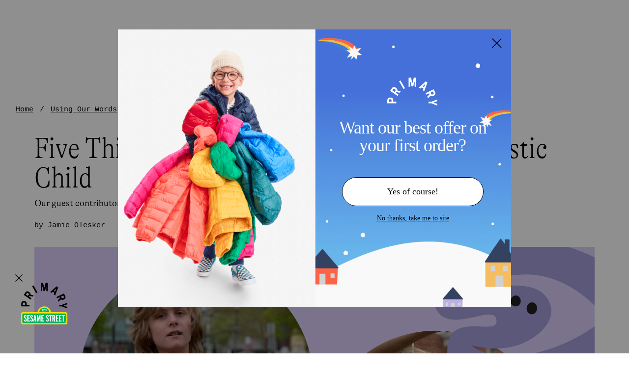

--- FILE ---
content_type: text/html; charset=utf-8
request_url: https://www.primary.com/blogs/using-our-words/5-things-i-wish-you-knew-about-my-autistic-child
body_size: 122658
content:
     <!doctype html><html lang="en"><head><meta charset="utf-8"/><meta http-equiv="X-UA-Compatible" content="IE=edge,chrome=1"/><meta name="viewport" content="width=device-width,initial-scale=1"/><meta name="theme-color" content="#ffffff"/><link rel="canonical" href="https://www.primary.com/blogs/using-our-words/5-things-i-wish-you-knew-about-my-autistic-child"/><link rel="icon" type="image/png" sizes="32x32" href="//www.primary.com/cdn/shop/t/42/assets/favicon-32x32.png?v=169958644815825876461756234123"/><link rel="icon" type="image/png" sizes="16x16" href="//www.primary.com/cdn/shop/t/42/assets/favicon-16x16.png?v=108562774004600897691756234123"/><script>window.__webpack_public_path__ = '//www.primary.com/cdn/shop/t/42/assets/'
     window.__shopify_cdn_path__ = '//www.primary.com/cdn/shop/files/'
     window.__COMMITHASH__ = '0871b0224e744f39cddb9073bd842a99a9f61a9b'
     window.Primary = {}</script>

<script type="text/javascript">
  window.DY = window.DY || {}
  DY.recommendationContext = {"type": "OTHER"}

  function isLocalStorageAvailable(){
    var test = 'test';
    try {
        localStorage.setItem(test, test);
        localStorage.removeItem(test);
        return true;
    } catch(e) {
        return false;
    }
  }

  /** 
   * We check and see if localStorage is available. If it is we default to the value that is set there.
   * If it isn't, we fallback to the Shopify consent API.
   * */
  DY.userActiveConsent = { accepted: isLocalStorageAvailable() ? JSON.parse(window.localStorage.getItem('userActiveConsent').toLocaleLowerCase()) : window.Shopify?.customerPrivacy?.analyticsProcessingAllowed() }
</script>

<link rel="preconnect" href="//cdn.dynamicyield.com" />
<link rel="preconnect" href="//st.dynamicyield.com" />
<link rel="preconnect" href="//rcom.dynamicyield.com" />
<link rel="dns-prefetch" href="//cdn.dynamicyield.com" />
<link rel="dns-prefetch" href="//st.dynamicyield.com" />
<link rel="dns-prefetch" href="//rcom.dynamicyield.com" />
<script type="text/javascript" src="//cdn.dynamicyield.com/api/8778153/api_dynamic.js"></script>
<script type="text/javascript" src="//cdn.dynamicyield.com/api/8778153/api_static.js"></script><link rel="preload" href="//www.primary.com/cdn/shop/t/42/assets/runtime.e54441042f5c0e96fc84.min.js" as="script"/><link rel="preload" href="//www.primary.com/cdn/shop/t/42/assets/main.72ec7c522603cc9aea75.min.js" as="script"/><link rel="preload" href="//www.primary.com/cdn/shop/t/42/assets/main.84abdafe9352247a79b3.min.css" as="style"/><script>window.schema_highlighter={accountId: "Primarycom", outputCache: true}</script>
<script async src="https://cdn.schemaapp.com/javascript/highlight.js"></script>
 
  <script async src="https://apps.bazaarvoice.com/deployments/primary-kids/main_site/production/en_US/bv.js"></script>

 
<script>
  !function(){var o=window.tdl=window.tdl||[];if(o.invoked)window.console&&console.error&&console.error("Tune snippet has been included more than once.");else{o.invoked=!0,o.methods=["init","identify","convert"],o.factory=function(n){return function(){var e=Array.prototype.slice.call(arguments);return e.unshift(n),o.push(e),o}};for(var e=0;e<o.methods.length;e++){var n=o.methods[e];o[n]=o.factory(n)}o.init=function(e){var n=document.createElement("script");n.type="text/javascript",n.async=!0,n.src="https://js.go2sdk.com/v2/tune.js";var t=document.getElementsByTagName("script")[0];t.parentNode.insertBefore(n,t),o.domain=e}}}();

  tdl.init("https://aspireiq.go2cloud.org")
  tdl.identify()
</script>    <!--START Digioh Fast Activation Javascript-->
<script async type='text/javascript' src='https://www.lightboxcdn.com/vendor/d7f96879-1821-4096-8dd0-ebfeeeef21fe/lightbox_inline.js'></script>
<!--END Digioh Fast Activation Javascript-->  <!-- /snippets/social-meta-tags.liquid -->



<title>Five Things I Wish You Knew About My Autistic Child | Primary.com</title><meta name="description" content="Autism Acceptance Month is a chance for all of us to educate ourselves on what Autism is in its many forms, and how we can support parents with children on the Autism spectrum. Nicole Gottesmann is an influencer who showcases life with her son Gabe, who lives with non-speaking autism. Here, she shares five things she w" /><meta property="og:site_name" content="Primary.com">
<meta property="og:url" content="https://www.primary.com/blogs/using-our-words/5-things-i-wish-you-knew-about-my-autistic-child">
<meta property="og:title" content="Five Things I Wish You Knew About My Autistic Child">
<meta property="og:type" content="article">
<meta property="og:description" content="Autism Acceptance Month is a chance for all of us to educate ourselves on what Autism is in its many forms, and how we can support parents with children on the Autism spectrum. Nicole Gottesmann is an influencer who showcases life with her son Gabe, who lives with non-speaking autism. Here, she shares five things she w">

<meta property="og:image" content="http://www.primary.com/cdn/shop/articles/51_BlogHeader_R2_1200x1200.png?v=1619549626">
<meta property="og:image:secure_url" content="https://www.primary.com/cdn/shop/articles/51_BlogHeader_R2_1200x1200.png?v=1619549626">


<meta name="twitter:card" content="summary_large_image">
<meta name="twitter:title" content="Five Things I Wish You Knew About My Autistic Child">
<meta name="twitter:description" content="Autism Acceptance Month is a chance for all of us to educate ourselves on what Autism is in its many forms, and how we can support parents with children on the Autism spectrum. Nicole Gottesmann is an influencer who showcases life with her son Gabe, who lives with non-speaking autism. Here, she shares five things she w">

<meta name="facebook-domain-verification" content="wo5y1s5ge7a9uymeijbgwalf7b9aep" />
  <script>
  var theme = {
    strings: {
      addToCart: "Add to bag",
      soldOut: "Sold out",
      unavailable: "Unavailable",
      regularPrice: "Regular price",
      salePrice: "Sale price",
      sale: "Sale",
      fromLowestPrice: "from [price]",
      vendor: "Translation missing: en.products.product.vendor",
      showMore: "Show more",
      showLess: "Show less",
      searchFor: "Search for",
      addressError: "Translation missing: en.sections.map.address_error",
      addressNoResults: "Translation missing: en.sections.map.address_no_results",
      addressQueryLimit: "Translation missing: en.sections.map.address_query_limit_html",
      authError: "Translation missing: en.sections.map.auth_error_html",
      newWindow: "Opens in a new window.",
      external: "Opens external website.",
      newWindowExternal: "Opens external website in a new window.",
      removeLabel: "Remove [product]",
      update: "Update",
      quantity: "Quantity",
      discountedTotal: "Discounted total",
      regularTotal: "Regular total",
      priceColumn: "See Price column for discount details.",
      quantityMinimumMessage: "Quantity must be 1 or more",
      cartError: "There was an error while updating your cart. Please try again.",
      removedItemMessage: "Removed [link] from your cart.",
      unitPrice: "Unit price",
      unitPriceSeparator: "per",
      oneCartCount: "1 item",
      otherCartCount: "[count] items",
      quantityLabel: "Quantity: [count]",
      products: "Products",
      loading: "Loading",
      number_of_results: "[result_number] of [results_count]",
      number_of_results_found: "[results_count] results found",
      one_result_found: "1 result found"
    },
    moneyFormat: "${{amount}}",
    moneyFormatWithCurrency: "${{amount}}",
    settings: {
      predictiveSearchEnabled: true,
      predictiveSearchShowPrice: false,
      predictiveSearchShowVendor: false
    }
  }

</script>
 
<script>
    window.Primary = window.Primary || {}
    window.Primary.localization = {
      availableCountries: [
        
          {
            isoCode: "US",
            name: "United States",
            availableLanguages: [
              
                {
                  isoCode: "en",
                  name: "English",
                  rootUrl: "\/",
                  primary: true
                },
              
            ],
            currency: {
              isoCode: "USD",
              name: "United States Dollar",
              symbol: "$"
            },
          },
        
      ],
      country: {
        availableLanguages: [
          
            {
              isoCode: "en",
              name: "English",
              rootUrl: "\/",
              primary: true
            },
          
        ],
        currency: {
          isoCode: "USD",
          name: "United States Dollar",
          symbol: "$"
        },
        isoCode: "US",
        name: "United States",
      },
      language: {
        isoCode: "en",
        name: "English",
        rootUrl: "\/"
      },
    }
</script>
 

<script id="liquid-signed-in" type="application/json">null</script>
 

<script id="liquid-shop-inventory-buffer" type="application/json">2</script>
 

<script id="liquid-shop-colors-v2" type="application/json">{"by_handle":{"lemonade":0,"light-banana":1,"lemon":2,"buttercup":3,"daffodil":4,"banana":5,"heather-sunshine":6,"sunshine":7,"sunlight":8,"mustard":9,"marigold":10,"sunflower":11,"dandelion":12,"spring-fun-mix":13,"apricot":14,"peach":15,"rainbow-sesame-street-friends-mix":16,"papaya":17,"goldfish":18,"warm-mix":19,"cantaloupe":20,"cantaloupe-bright-azalea":21,"clementine":22,"orange":23,"pumpkin":24,"heather-pumpkin":25,"heather-clementine":26,"tangerine":27,"lollipop":28,"poppy":29,"cherry":30,"tomato":31,"sunwashed-cherry":32,"garment-dye-strawberry":33,"garment-dye-lollipop":34,"heather-cherry":35,"cinnamon":36,"cranberry":37,"plum":38,"brick":39,"fig":40,"jam":41,"pomegranate":42,"heather-pomegranate":43,"raspberry":44,"heather-raspberry":45,"taffy":46,"peony":47,"cotton-candy":48,"bubblegum":49,"heather-gumball":50,"gumball":51,"bright-azalea":52,"fuchsia":53,"strawberry":54,"tonal-rainbow-mix":55,"azalea":56,"azalea-mix":57,"poppy-watermelon":58,"heather-azalea":59,"watermelon":60,"guava":61,"flamingo":62,"petal":63,"blossom":64,"grapefruit":65,"rose":66,"rose-raspberry":67,"boysenberry":68,"heather-boysenberry":69,"orchid":70,"bright-lilac":71,"heather-lilac":72,"lilac":73,"orchid-poppy":74,"hydrangea":75,"heather-hydrangea":76,"lavender":77,"iris":78,"garment-dye-iris":79,"violet":80,"heather-violet":81,"violet-space-dye":82,"iris-rose":83,"jelly":84,"heather-grape":85,"vintage-grape":86,"grape":87,"light-blossom":88,"hyacinth":89,"saltwater":90,"button-down-blue":91,"sky":92,"honeydew":93,"mint":94,"mist":95,"sea-glass":96,"heather-mint":97,"lagoon":98,"pool":99,"aqua":100,"turquoise":101,"coast":102,"peacock":103,"splash":104,"sea":105,"stream":106,"vintage-blue":107,"light-wash":108,"heather-vintage-blue":109,"oxford-blue":110,"washed-blueberry":111,"cornflower":112,"heather-cornflower":113,"ocean":114,"pacific":115,"storm":116,"heather-storm":117,"blueberry":118,"garment-dye-blueberry":119,"heather-blueberry":120,"navy-vintage-blue":121,"sunwashed-mix":122,"space-lime":123,"dusk":124,"classic-chambray":125,"moonlight":126,"garment-dye-moonlight":127,"heather-cobalt":128,"slate-blue":129,"medium-wash":130,"chambray":131,"cobalt":132,"blue-jay":133,"cobalt-navy":134,"navy-black":135,"heather-navy":136,"sunwashed-navy":137,"navy":138,"dark-wash":139,"dark-navy":140,"midnight-navy":141,"sunwashed-navy-navy-star":142,"midnight":143,"matcha":144,"cactus":145,"lime":146,"pistachio":147,"light-clover":148,"cool-mix":149,"clover-mix":150,"fall-apple-mix":151,"clover":152,"pear":153,"jade":154,"green-apple-sunshine":155,"green-bean":156,"socks-stripe-mix":157,"green-apple":158,"grass":159,"heather-grass":160,"forest":161,"chive":162,"space-chive":163,"garment-dye-chive":164,"pine":165,"heather-sunwashed-teal":166,"sunwashed-teal-gray":167,"sunwashed-teal":168,"heart-mix-2":169,"garment-dye-sunwashed-teal":170,"emerald":171,"spruce":172,"heather-spruce":173,"evergreen":174,"heather-evergreen":175,"ivy":176,"ivy-black":177,"olive":178,"olive-heather-storm":179,"heather-olive":180,"acorn":181,"chocolate":182,"cocoa":183,"faded-black":184,"heather-charcoal":185,"black-space-dye":186,"charcoal":187,"black-asphalt":188,"space-black":189,"black-wash":190,"black":191,"asphalt":192,"shark-fin":193,"black-slate-gray":194,"slate-gray":195,"heather-storm-gray":196,"heather-black":197,"cloud":198,"silver":199,"neutral-mix":200,"heather-gray-navy-stripe-mix":201,"heather-gray":202,"heather-cloud":203,"heather-silver":204,"gray-ivory":205,"grey-wash":206,"gold":207,"khaki":208,"almond":209,"sand":210,"naturals":211,"light-khaki":212,"navy-light-khaki":213,"oatmeal-heather":214,"oat":215,"garment-dye-oat":216,"oat-heather-storm-gray":217,"rainbow-sock-pack":218,"natural":219,"oatmeal-heather-heather-gray":220,"oatmeal-heather-slate-blue":221,"white-cloud":222,"ivory":223,"white":224,"multi-stripe-pack":225,"white-mix":226,"white-navy":227,"blossom-gray-mix":228,"blossom-lavender":229,"petal-mix":230,"blossom-heather-gray":231,"blossom-mix":232,"petal-azalea-dot-mix":233,"pink-lemonade":234,"flamingo-mix":235,"blossom-clementine":236,"blossom-lavender-stripe-mix":237,"tulip":238,"bubblegum-mix":239,"bubblegum-poppy":240,"bubblegum-tomato-mix":241,"pink-mix":242,"bubblegum-cantaloupe-mix":243,"space-dragonfruit":244,"dragonfruit":245,"bright-pink":246,"taffy-strawberry":247,"vintage-blue-fuchsia":248,"fuchsia-mix":249,"strawberry-sunwashed-navy":250,"strawberry-mix":251,"lilac-bright-azalea":252,"bright-azalea-violet":253,"bright-azalea-vintage-blue":254,"warm-c-mix":255,"rainbow-mix":256,"raspberry-plum":257,"raspberry-mix":258,"raspberry-heather-gray":259,"raspberry-cherry":260,"berry-mix":261,"watermelon-mix":262,"space-fig":263,"cherry-slate-blue":264,"cherry-gray-mix":265,"cherry-fuchsia":266,"cherry-mix":267,"cherry-cobalt":268,"sunshine-rainbow-cherry-mix":269,"cherry-navy":270,"red-mix":271,"heather-gray-cherry":272,"crimson":273,"heather-storm-cherry":274,"strawberry-lavender":275,"cherry-grape":276,"grass-tomato-mix":277,"beachside-mix":278,"lollipop-mix":279,"holiday-mix":280,"tomato-peacock-mix":281,"heather-storm-gray-pumpkin":282,"fruit-punch":283,"halloween-mix":284,"cantaloupe-cobalt":285,"tomato-cantaloupe-mix":286,"cantaloupe-lavender":287,"blueberry-cantaloupe":288,"cantaloupe-mix":289,"sunflower-guava":290,"heather-storm-sunflower":291,"banana-mist-mix":292,"banana-mix":293,"lavender-banana-mix":294,"mist-banana":295,"banana-blueberry":296,"banana-cornflower-mix":297,"green-apple-banana":298,"sunshine-clover-stripe-mix":299,"sunshine-mix":300,"heather-gray-sunshine":301,"cantaloupe-sunshine":302,"hyacinth-mix":303,"blueberry-iris":304,"iris-boysenberry":305,"rose-iris":306,"iris-mix":307,"iris-raspberry":308,"heather-iris":309,"iris-heather-storm":310,"violet-cobalt-spruce":311,"violet-fuchsia":312,"lavender-gray-mix":313,"lavender-fuchsia":314,"lavender-bubblegum":315,"lavender-raspberry":316,"lavender-mix":317,"lavendar-mix":318,"flower-mix":319,"lilac-mix":320,"lilac-slate-gray":321,"lilac-butter":322,"cool-c-mix":323,"sky-mix":324,"mint-mix":325,"mist-mix":326,"pastel-mix":327,"green-apple-mist-mix":328,"dreamy-mix":329,"pool-mix":330,"pool-grass-stripe-mix":331,"cherry-pool-mix":332,"peacock-navy-mix":333,"lavender-peacock-mix":334,"blueberry-peacock-mix":335,"peacock-mix":336,"cornflower-gray-mix":337,"cornflower-mix":338,"clover-cornflower":339,"cornflower-navy":340,"vintage-blue-mix":341,"spruce-vintage-blue":342,"vintage-blue-navy":343,"space-vintage-blue":344,"blueberry-mix":345,"sunwashed-teal-blueberry":346,"navy-blueberry-mix":347,"blueberry-chive-mix":348,"blueberry-grass":349,"camo-blueberry-mix":350,"heather-storm-blueberry":351,"blueberry-clover":352,"blueberry-cherry":353,"blueberry-lilac":354,"slate-blue-grass":355,"slate-blue-heather-storm-gray":356,"slate-blue-ivy":357,"slate-blue-navy":358,"slate-blue-mix":359,"black-slate-blue":360,"moonlight-navy":361,"cobalt-slate-grape-mix":362,"vintage-grape-navy":363,"grape-mix":364,"slate-gray-cobalt":365,"cobalt-cherry":366,"cobalt-mix":367,"green-apple-cobalt":368,"cobalt-lollipop-stripe-mix":369,"vintage-blue-cobalt":370,"navy-cherry":371,"hipster-mix":372,"pear-blueberry":373,"pear-moonlight":374,"navy-pear":375,"banana-pear":376,"clover-slate-blue":377,"clover-gray-mix":378,"white-clover":379,"cobalt-green-apple":380,"green-apple-banana-mix":381,"green-apple-mix":382,"green-apple-blueberry-mix":383,"green-apple-cornflower":384,"vintage-blue-green-apple":385,"green-apple-peacock-mix":386,"coast-green-apple":387,"sunwashed-teal-moonlight":388,"sunwashed-teal-slate-blue":389,"sunwashed-teal-navy":390,"chive-slate-blue":391,"chive-navy":392,"grass-slate-blue":393,"grass-mix":394,"grass-cobalt":395,"grass-pool":396,"grass-navy":397,"navy-storm-grass":398,"navy-grass-mix":399,"varsity-mix":400,"grass-blueberry":401,"pool-spruce-grass-mix":402,"spruce-mix":403,"spruce-mist":404,"slate-gray-mix":405,"vintage-blue-cactus":406,"olive-black":407,"heather-storm-ivy":408,"navy-tomato":409,"ivy-navy":410,"sunwashed-navy-navy":411,"navy-mix":412,"navy-gray-mix":413,"essentials-mix":414,"navy-heather-gray":415,"navy-mist-mix":416,"heather-storm-navy":417,"primary-mix":418,"sunwashed-navy-dot-mix":419,"sunwashed-navy-rainbow":420,"park-stripe-mix":421,"navy-blueberry":422,"navy-grass":423,"poolside-mix":424,"heather-storm-gray-navy":425,"heather-storm-iris":426,"chive-heather-storm-gray":427,"navy-heather-gray-mix":428,"heather-gray-black":429,"heather-gray-mix":430,"white-slate-gray":431,"heather-gray-navy-dot-mix":432,"rainbow-cherry-pool-mix":433,"sunburst-rainbow-mix":434,"sunkissed-mix":435,"black-navy":436,"black-ivy":437,"black-heather-storm":438,"black-heather-gray":439,"spruce-spacedye":440,"navy-spacedye":441,"rainbow-spacedye":442,"ivory-bold-rainbow":443,"rainbow-watercolor-stripe":444,"double-rainbow-stripe":445,"rainbow-graphic":446,"sunwashed-rainbow-ivory":447,"double-sunwashed-rainbow-ivory":448,"ivory-rainbow-stripe":449,"sunburst-rainbow-ivory":450,"fall-double-rainbow-ivory":451,"mini-rainbow-ivory-mix":452,"ivory-bright-rainbow-stripe":453,"ivory-sunburst-rainbow-stripe":454,"ivory-rainbow":455,"white-rainbow-stripe":456,"ivory-multi-stripe":457,"white-double-rainbow-stripe":458,"rainbow-ivory":459,"double-rainbow-ivory":460,"rainbow-white":461,"primary-picks":462,"rainbow-ivory-mix":463,"rainbow":464,"pool-ivory-rainbow-mix":465,"rainbow-stripe-mix":466,"navy-ivory-rainbow-mix":467,"ivory-fall-rainbow-mini-stripe":468,"bold-heart-mix":469,"ivory-fall-rainbow-stripe":470,"rainbow-water-stripe":471,"sunwashed-rainbow-petal":472,"rainbow-heather-gray":473,"double-rainbow-heather-gray":474,"double-sunwashed-rainbow-navy":475,"sunwashed-rainbow-navy":476,"rainbow-navy":477,"navy-double-rainbow-stripe":478,"navy-bright-rainbow-stripe":479,"sunwashed-navy-bright-rainbow":480,"winter-stripe":481,"sunwashed-navy-bright-rainbow-stripe":482,"rainbow-navy-stripes":483,"double-rainbow-navy":484,"fall-double-rainbow-navy":485,"bright-rainbow-navy":486,"rainbow-navy-stripe":487,"rainbow-navy-mini-stripe":488,"mini-rainbow-navy-mix":489,"bold-rainbow-mix":490,"rainbow-brights-navy":491,"navy-fall-rainbow-stripe":492,"navy-peacock-emerald":493,"bold-navy-rainbow-stripe":494,"black-rainbow-brights":495,"primary-navy-multi-stripe":496,"navy-bold-rainbow-stripe":497,"navy-lollipop-raspbery":498,"ivory-wonderland-rainbow-stripe":499,"poppy-multi-stripes":500,"cantaloupe-white-stripes":501,"sunlight-white-stripe":502,"clover-white-stripes":503,"sunwashed-teal-white-stripe":504,"saltwater-white-stripe":505,"blueberry-white-stripes":506,"sunwashed-navy-white-stripes":507,"flamingo-ivory-stripe":508,"flamingo-stripe-mix":509,"petal-ivory-stripe":510,"petal-stripe-mix":511,"blossom-ivory-stripe":512,"blossom-ivory-mini-stripe":513,"blossom-stripe":514,"gumball-camp-stripe":515,"bubblegum-stripe":516,"white-bubblegum-stripe":517,"bubblegum-ivory-dock-stripe":518,"peony-white-stripe":519,"peony-ivory-stripe":520,"guava-white-stripe":521,"peony-petal-stripe":522,"rose-ivory-stripe":523,"bubblegum-ivory-stripe":524,"ivory-bubblegum-stripe":525,"bubblegum-white-stripe":526,"gumball-ivory-stripe":527,"white-watermelon-stripe":528,"azalea-ivory-stripe":529,"ivory-azalea-stripe":530,"watermelon-ivory-stripe":531,"lollipop-ivory-stripe":532,"lollipop-stripe":533,"ivory-lollipop-stripe":534,"tomato-stripe-mix":535,"tomato-ivory-stripe":536,"cherry-stripe-mix":537,"cherry-ivory-mini-stripe":538,"cherry-ivory-stripe":539,"cherry-star-mix":540,"raspberry-ivory-stripe":541,"raspberry-stripe-mix":542,"cobalt-clementine-rugby-stripe":543,"rose-navy-mini-stripe":544,"sunwashed-navy-flamingo-stripe":545,"fuchsia-lollipop-stripe":546,"gumball-watermelon-stripe":547,"peony-watermelon-stripe":548,"peony-watermelon-rugby-stripe":549,"blossom-clementine-rugby-stripe":550,"guava-lollipop-stripe":551,"watermelon-rugby-stripe":552,"poppy-guava-stripe":553,"poppy-light-azalea-stripe":554,"lollipop-flamingo-stripe":555,"raspberry-clementine-stripe":556,"heather-gray-raspberry-stripe":557,"raspberry-heather-gray-stripe":558,"strawberry-cornflower-stripe":559,"tomato-ocean-stripe":560,"lollipop-ocean-stripe":561,"sunwashed-cherry-sunwashed-navy-stripe":562,"lollipop-cobalt-stripe":563,"lollipop-navy-stripe":564,"navy-lollipop-stripe":565,"cherry-navy-stripe":566,"navy-tomato-stripe":567,"tomato-sunwashed-navy-stripe":568,"sunwashed-navy-tomato-stripe":569,"poppy-white-stripe":570,"navy-raspberry-stripe":571,"raspberry-navy-stripe":572,"blossom-sunwashed-navy-mini-stripe":573,"gumball-navy-stripe":574,"peony-navy-stripe":575,"spruce-peony-stripe":576,"clementine-camp-stripe":577,"cantalope-white-stripe":578,"cantaloupe-ivory-stripe":579,"cantaloupe-white-stripe":580,"pumpkin-oat-stripe":581,"watermelon-flamingo-stripe":582,"blossom-cantaloupe-stripe":583,"flamingo-cantaloupe-stripe":584,"cantaloupe-bubblegum-stripe":585,"blossom-clementine-stripe":586,"watermelon-daffodil-stripe":587,"bubblegum-cantaloupe-stripe":588,"vintage-blue-orange-pop-stripe":589,"cobalt-orange-stripe":590,"tangerine-black-stripe":591,"lollipop-white-stripe":592,"bubblegum-water-stripe":593,"blueberry-cantaloupe-stripe":594,"flamingo-daffodil-stripe":595,"flamingo-sunshine-stripe":596,"stripe-mix":597,"daffodil-ivory-stripe":598,"sunshine-ivory-stripe":599,"sunshine-stripe-mix":600,"sunshine-white-stripe":601,"mustard-stripe":602,"mustard-ivory-stripe":603,"mustard-white-stripe":604,"sunflower-ivory-stripe":605,"bolder-stripe-mix":606,"bold-stripe-mix":607,"mint-gray-stripe-mix":608,"mint-ivory-stripe":609,"mint-stripe-mix":610,"white-clover-stripe":611,"clover-white-stripe":612,"clover-ivory-mini-stripe":613,"clover-ivory-stripe":614,"clover-mint-stripe":615,"green-apple-mist-stripe":616,"green-apple-white-stripe":617,"green-apple-stripe":618,"ivory-grass-stripe":619,"grass-stripe-mix":620,"grass-ivory-stripe":621,"sunwashed-teal-ivory-stripe":622,"sunwashed-teal-stripe":623,"spruce-ivory-stripe":624,"pine-camp-stripe":625,"ivory-sunwashed-teal-stripe":626,"chive-white-rugby-stripe":627,"evergreen-oat-stripe":628,"green-apple-midnight-stripe":629,"green-apple-navy-stripe":630,"jade-navy":631,"grass-sunwashed-navy-stripe":632,"grass-navy-stripe":633,"navy-grass-stripe":634,"sprunce-navy-stripe":635,"spruce-cornflower-stripe":636,"cornflower-grass-stripe":637,"vintage-blue-lime-stripe":638,"mist-rugby-stripe":639,"banana-mist-stripe":640,"banana-mist-rugby-stripe":641,"banana-cornflower-stripe":642,"cobalt-lime-stripe":643,"mist-green-apple-stripe":644,"pool-ivory-stripe":645,"pool-stripe-mix":646,"forest-ivory-stripe":647,"forest-ivory-mini-stripe":648,"spruce-ivory-mini-stripe":649,"cornflower-pistachio-stripe":650,"pool-sunshine-mix":651,"green-apple-mist-dock-stripe":652,"clover-cornflower-stripe":653,"mist-cornflower-stripe":654,"peacock-mist-stripe":655,"clover-blueberry-stripe":656,"saltwater-white-stripes":657,"vintage-blue-ivory-stripe":658,"vintage-blue-stripe-mix":659,"vintage-blue-white-stripe":660,"ocean-ivory-stripe":661,"peacock-ivory-stripe":662,"cornflower-ivory-mini-stripe":663,"cornflower-white-stripe":664,"cornflower-white-rugby-stripe":665,"white-cornflower-stripe":666,"cornflower-stripe":667,"vintage-blue-union-stripe":668,"oean-ivory-stripe":669,"blueberry-ivory-stripe":670,"blueberry-stripe":671,"chive-white-stripe":672,"grass-white-stripe":673,"blueberry-white-stripe":674,"cobalt-ivory-stripe":675,"cobalt-stripe-mix":676,"cobalt-white-stripe":677,"navy-ivory-dock-stripe":678,"oat-navy-stripe":679,"navy-camp-stripe":680,"navy-ivory-stripe":681,"ivory-sunwashed-navy-stripe":682,"midnight-ivory-stripe":683,"navy-stripe-mix":684,"navy-star-mix":685,"sunwashed-navy-mix":686,"sunwashed-navy-white-stripe":687,"heather-gray-navy-stripe":688,"heather-gray-cobalt-stripe":689,"peacock-clover-stripe":690,"clover-peacock-stripe":691,"emerald-navy-stripe":692,"teal-lagoon-stripe":693,"vintage-blue-clover-stripe":694,"spruce-pool-stripe":695,"navy-pool-stripe":696,"blueberry-multi-stripes":697,"ivory-green-multi-stripe":698,"green-apple-rugby-stripe":699,"navy-peacock-stripe":700,"peacock-navy-stripe":701,"blueberry-mint-stripe":702,"cornflower-blue-pine-stripe":703,"evergreen-cornflower-stripe":704,"mint-cobalt-rugby-stripe":705,"mint-cobalt-stripe":706,"cobalt-cornflower-stripe":707,"blueberry-cornflower-stripe":708,"cornflower-navy-mini-stripe":709,"cobalt-mint-stripe":710,"navy-ocean-stripe":711,"cornflower-blue-navy-stripe":712,"vintage-blue-navy-stripe":713,"blueberry-cobalt-stripe":714,"navy-blueberry-stripe":715,"cobalt-navy-stripe":716,"navy-cobalt-stripe":717,"hyacinth-ivory-stripe":718,"white-green-stripes":719,"ivory-bright-rainbow":720,"white-rainbow-summer-wave":721,"orchid-multi-stripes":722,"iris-white-stripe":723,"ivory-violet-stripe":724,"lilac-white-stripe":725,"orchid-white-stripe":726,"lavender-white-stripe":727,"lavender-camp-stripe":728,"lavender-ivory-mini-stripe":729,"lavendar-ivory-stripe-navy-heart":730,"lavendar-ivory-mini-stripe":731,"iris-sunwashed-navy-stripe":732,"iris-navy-stripe":733,"lavendar-sunwashed-navy-stripe":734,"navy-lavendar-stripe":735,"lavender-navy-stripe":736,"navy-lilac-stripe":737,"boysenberry-navy-stripe":738,"black-camp-stripe":739,"grape-ivory-stripe":740,"ivory-acorn-stripe":741,"heather-gray-ivory-mini-stripe":742,"heather-gray-ivory-stripe":743,"heather-gray-stripe-mix":744,"heather-grey-ivory-stripe":745,"heather-gray-white-stripe":746,"slate-grey-ivory-stripe":747,"ivory-navy-stripe":748,"white-navy-stripe":749,"navy-ivory-mini-stripe":750,"black-ivory-stripe":751,"navy-white-stripe":752,"sunwashed-navy-ivory-stripe":753,"ivory-black-stripe":754,"sunwashed-rainbow-dot":755,"ivory-rainbow-dot":756,"daffodil-ivory-dot":757,"sunshine-ivory-dot":758,"sunshine-pool-dot-mix":759,"bubblegum-cantaloupe-dot":760,"peony-sunwashed-navy-dot":761,"peony-ivory-dot":762,"bubblegum-white-dot":763,"flamingo-ivory-dot":764,"flamingo-dot-mix":765,"pomegranate-navy-dot":766,"raspberry-navy-dot":767,"watermelon-ivory-dot":768,"cantaloupe-white-dot":769,"azalea-dot-mix":770,"ivory-azalea-dot":771,"ivory-pool-dot":772,"clover-white-dot":773,"green-apple-ivory-dot":774,"green-apple-sunwashed-navy-dot":775,"grass-navy-ink-dot":776,"spruce-ocean-dot":777,"spruce-navy-dot":778,"navy-w-cherry-dot":779,"navy-boysenberry-dot":780,"rainbow-watercolor-dots":781,"navy-dot-mix":782,"ivory-navy-dot":783,"vintage-blue-ivory-dot":784,"vintage-blue-sunwashed-navy-dot":785,"blueberry-navy-large-dot":786,"sunwashed-navy-ivory-dot":787,"lavender-white-dot":788,"heather-gray-ivory-dot":789,"heather-grey-navy-dot":790,"black-ivory-dot":791,"black-w-white-dot":792,"flamingo-sunwashed-navy-heart":793,"poppy-blueberry-stripe":794,"petal-rainbow-heart":795,"raspberry-navy-heart":796,"sunwashed-navy-sunburst-rainbow-dots":797,"lollipop-navy-heart":798,"cherry-navy-heart":799,"navy-ivory-heart":800,"navy-sunburst-heart":801,"navy-lollipop-heart":802,"heart-mix":803,"heather-gray-rainbow-heart":804,"navy-fall-rainbow-heart":805,"heather-gray-navy-heart":806,"heather-grey-ivory-heart":807,"rainbow-heart":808,"ivory-rainbow-bold-heart":809,"sunburst-rainbow-heart":810,"ivory-fall-rainbow-heart":811,"ivory-bright-rainbow-heart":812,"rainbow-all-star-print":813,"rainbow-watercolor-star":814,"rainbow-star-graphic":815,"ivory-rainbow-star":816,"sunburst-rainbow-dot-mix":817,"ivory-cherry-star":818,"ivory-lilac-star":819,"pool-daffodil":820,"ivory-slate-blue-star":821,"navy-hyacinth-star":822,"ivory-gray-star":823,"ivory-black-star":824,"ivory-silver-star":825,"blue-watercolor-star":826,"pool-cutout-star-mix":827,"light-petal-black-star":828,"rose-ivory-star":829,"rose-silver-star":830,"rose-navy-star":831,"sunwashed-cherry-ivory-star":832,"cherry-ivory-star":833,"pomegranate-navy-star":834,"lilac-ivory-star":835,"olive-navy-star":836,"slate-blue-ivory-star":837,"cobalt-grass-star":838,"navy-grass-star":839,"navy-peacock-star":840,"navy-slate-blue-star":841,"slate-blue-black-star":842,"sunwashed-navy-ivory-star":843,"heather-gray-ivory-star":844,"heather-gray-black-star":845,"heather-charcoal-silver-star":846,"black-heather-storm-gray":847,"slate-gray-silver-star":848,"navy-silver-star":849,"black-ivory-star":850,"black-heather-gray-star":851,"black-gunmetal-star":852,"black-rainbow-star":853,"star-mix":854,"navy-fall-rainbow-star":855,"daffodil-ivory":856,"bubblegum-ivory":857,"black-ivory":858,"sunwashed-navy-ivory":859,"cobalt-mint":860,"cherry-raspberry":861,"cherry_raspberry":862,"navy_raspberry":863,"grape_lilac":864,"azalea_heather-gray":865,"flamingo_watermelon":866,"flamingo-stripe-azalea-mix":867,"azalea_petal":868,"cantaloupe-dot-peony-mix":869,"lilac-cantaloupe":870,"azalea_ivory":871,"azalea_sunshine":872,"bubblegum_daffodil":873,"bright-azalea-cantaloupe":874,"azalea_tangerine":875,"lollipop-peony-mix":876,"bubblegum-tomato":877,"bubblegum-stripe-mix":878,"bubblegum-cantaloupe":879,"cantaloupe-bubblegum":880,"raspberry_tangerine":881,"raspberry-tangerine":882,"strawberry-navy":883,"cantaloupe-mist":884,"navy_tomato":885,"poppy-navy":886,"tomato-navy":887,"cherry_navy":888,"tomato-sunwashed-navy":889,"ocean-tomato":890,"tomato-ocean":891,"peacock-tomato":892,"sunburst-cutout-hearts-lollipop-mix":893,"mint_petal":894,"pear-mist":895,"mint-stripe-clover-mix":896,"pear-banana":897,"grass_pool":898,"grass_ocean":899,"blueberry-green-apple":900,"clover-blueberry":901,"clover-navy":902,"pear-navy":903,"lime-navy":904,"mint-green-apple-mix":905,"vintage-blue-green-apple-mix":906,"clover-dot-ocean-mix":907,"mint_pool":908,"mint-pool":909,"cobalt_pool":910,"pool-slate-blue-mix":911,"sky_slate-blue":912,"spruce-pool":913,"black_pool":914,"pool_slate-gray":915,"cobalt_slate-blue":916,"blueberry-stripe-navy-mix":917,"cornflower-spruce":918,"posey-green-blueberry":919,"vintage-blue-navy-mix":920,"navy-cutout-star-mix":921,"lavender-grape":922,"cobalt_lilac":923,"cobalt-lilac":924,"lavender-cantaloupe":925,"iris-navy":926,"lavender-blueberry":927,"vintage-blue-cutout-heart-mix":928,"midnight_vintage-blue":929,"cobalt-stripe-vintage-blue-mix":930,"stream-moonlight":931,"moonlight-asphalt":932,"sunburst-rainbow-stripe-mint-mix":933,"sunshine-stripe-heather-silver-mix":934,"grass_sunshine":935,"lilac_sunshine":936,"lilac-sunshine":937,"lilac-banana":938,"cornflower-banana":939,"banana-navy":940,"sunshine-navy":941,"mustard-navy":942,"slate-gray_sunshine":943,"mustard-gray":944,"grass_spruce":945,"grass_slate-blue":946,"grass_navy":947,"green-apple-navy-baseball":948,"ivory_navy":949,"cobalt_navy":950,"black_cobalt":951,"navy-cobalt":952,"black_navy":953,"slate-gray-black-mix":954,"heather-silver-navy-mix":955,"heather-silver-black-mix":956,"heather-gray_navy":957,"black_slate-gray":958,"black_heather-gray":959,"heather-gray_ivory":960,"heather-gray_white":961,"white-cool-stripes":962,"white-rainbow-washed-away-stripe":963,"flamingo-rainbow-banner":964,"saltwater-rainbow-banner":965,"oat-sunset-stripe":966,"retro-rainbow":967,"white-rainbow-stripe-graphic":968,"sunburst-navy-rainbow-mix":969,"sunburst-rainbow-trim-mix":970,"white-bright-rainbow":971,"sunburst-rainbow-stripe-mix":972,"sunburst-mini-stripe-mix":973,"rainbow-water-stripes":974,"rainbow-fall-graphic":975,"ivory-rainbow-banner":976,"sunset-stripe":977,"high-tide-stripe":978,"oat-banner":979,"peony-placed-stripe":980,"evergreen-placed-stripe":981,"slate-blue-placed-stripe":982,"moonlight-banner":983,"navy-banner":984,"navy-bright-rainbow":985,"hydrangea-placed-stripe":986,"sunwashed-navy-rainbow-banner":987,"navy-placed-rainbow":988,"navy-sunburst-rainbow":989,"rainbow-navy-mix":990,"navy-rainbow":991,"navy-bold-rainbow":992,"sunwashed-navy-stripe-rainbow":993,"navy-rainbow-stripe":994,"sw-navy-rainbow-stripe-graphic":995,"boysenberry-rainbow-stripe":996,"navy-primary-rainbow":997,"evergreen-rainbow-stripe":998,"heather-silver-bright-rainbow":999,"heather-silver-fall-rainbow":1000,"sunwashed-navy-green-stripes":1001,"white-ocean-stripes":1002,"lucky-hearts":1003,"lucky-clovers":1004,"ivory-black-heart":1005,"navy-ivory-big-heart":1006,"halloween-black-stars":1007,"heather-silver-stars":1008,"sunburst-rainbow-heart-mix":1009,"peony-cutout-heart-mix":1010,"ivory-tangerine-black-cat":1011,"ivory-peony-lollipop":1012,"ivory-vintage-blue-green-apple":1013,"navy-multi-stripe":1014,"black-tangerine-white-pumpkin":1015,"black-ivory-check":1016,"lollipop-navy-check":1017,"raspberry-navy-ink-check":1018,"emerald-navy-check":1019,"blueberry-navy-check":1020,"lollipop-plaid":1021,"blueberry-plaid":1022,"green-apple-plaid":1023,"pool-plaid":1024,"iris-plaid":1025,"navy-plaid":1026,"cornflower-plaid":1027,"camo-mix":1028,"grass-camo":1029,"sunshine-white-blooms":1030,"cantaloupe-pink-blooms":1031,"blueberry-ivory-blooms":1032,"blueberry-camo":1033,"sunburst-rainbow-graphic":1034,"white-sunburst-rainbow-heart":1035,"white-green-hearts":1036,"blubblegum-tie-dye":1037,"clover-tie-dye":1038,"blueberry-tie-dye":1039,"sunburst-tie-dye":1040,"mint-water-stripe":1041,"blueberry-water-stripe":1042,"flamingo-lollipop":1043,"lollipop-navy":1044,"sky-green-apple":1045,"sunburst-white-rainbow-graphic":1046,"white-rainbow-graphic":1047,"sunburst-white-rainbow-heart":1048,"raspberry-fig":1049,"spruce-navy":1050,"blueberry-cobalt":1051,"bright-fairisle":1052,"ivory-fair-isle":1053,"navy-fair-isle":1054,"ivory-tree-print":1055,"heather-silver-trees":1056,"spruce-ivory-star":1057,"navy-ivory-star":1058,"cherry-navy-star":1059,"boysenberry-navy-star":1060,"spruce-navy-star":1061,"heather-storm-black-star":1062,"navy-rainbow-star":1063,"ivory-rainbow-chevron":1064,"navy-snowflake-stars":1065,"lollipop-heart":1066,"blueberry-heart":1067,"green-apple-heart":1068,"navy-rainbow-heart":1069,"white-navy-star":1070,"white-rainbow-star":1071,"white-rainbow-heart":1072,"bubblegum-ivory-dot":1073,"ivory-bright-rainbow-dot":1074,"peacock-ivory-dot":1075,"green-apple-mist-dot":1076,"white-peacock":1077,"orchid-navy-star":1078,"bubblegum-cantaloupe-star":1079,"poppy-ocean":1080,"chive-mist":1081,"green-apple-blueberry":1082,"sunwashed-navy-peacock":1083,"cantaloupe-white-star":1084,"vintage-blue-white-star":1085,"blueberry-white-dot":1086,"lavender-sunwashed-navy-dot":1087,"poppy-white-blooms":1088,"banana-cornflower":1089,"banana-mist":1090,"orchid-navy":1091,"mist-sunwashed-navy-heart":1092,"cantaloupe-blossom-dot":1093,"blueberry-cloudy-tie-dye":1094,"white-prism-rainbow-heart":1095,"lavender-ivory-dot":1096,"navy-bright-rainbow-dot":1097,"navy-ivory-dot":1098,"banana-rainbow-star":1099,"mist-rainbow-star":1100,"sunwashed-navy-rainbow-arc":1101,"watermelon-gingham":1102,"cantaloupe-gingham":1103,"blueberry-gingham":1104,"lavender-gingham":1105,"poppy-gingham":1106,"green-apple-gingham":1107,"green-apple-mist-check":1108,"clementine-gumball-check":1109,"white-black-check":1110,"cantaloupe-cutout-dot":1111,"white-watermelon-dot":1112,"peony-cutout-dot":1113,"clover-cutout-dot":1114,"mist-cutout-dot":1115,"white-cornflower-dot":1116,"peacock-cutout-dot":1117,"white-watermelon-hearts":1118,"white-sunshine-hearts":1119,"white-navy-hearts":1120,"mist-green-apple-hearts":1121,"bubblegum-cantaloupe-tie-dye":1122,"clover-peacock-tie-dye":1123,"lavender-tie-dye":1124,"bubblegum-cloudy-tie-dye":1125,"peacock-cloudy-tie-dye":1126,"clover-cloudy-tie-dye":1127,"white-rainbow-hearts-graphic":1128,"sunwashed-navy-rainbow-star-graphic":1129,"bubblegum-chevron-tiles":1130,"mist-chevron-tiles":1131,"clover-chevron-tiles":1132,"navy-rainbow-cutout-heart":1133,"space-navy":1134,"ivory-black-orange-hearts":1135,"green-apple-navy-star":1136,"blueberry-navy-star":1137,"lavender-navy-star":1138,"ivory-halloween-stars":1139,"white-halloween-hearts":1140,"ivory-rainbow-mini-dot":1141,"navy-rainbow-mini-star":1142,"raspberry-navy-star":1143,"evergreen-navy-star":1144,"lavender-navy-heart":1145,"navy-grass-heart":1146,"white-rainbow-heart-graphic":1147,"navy-rainbow-graphic":1148,"clover-white-blooms":1149,"ocean-white-blooms":1150,"cherry-marl":1151,"gumball-marl":1152,"blueberry-marl":1153,"spruce-marl":1154,"gumball-set":1155,"blueberry-set":1156,"emerald-set":1157,"spearmint-trees":1158,"candy-cane-trees":1159,"ivory-fairisle-holiday":1160,"navy-fairisle-holiday":1161,"ivory-snowflake-stars":1162,"emerald-blueberry-star-graphic":1163,"navy-lavender-star-graphic":1164,"heather-storm-silver-star-graphic":1165,"oat-gold-heart-graphic":1166,"gumball-lollipop-heart-graphic":1167,"navy-peacock-heart-graphic":1168,"gumball-cutout-dots":1169,"blueberry-cutout-dots":1170,"spruce-cutout-dots":1171,"navy-split-heart":1172,"white-rainbow-split-hearts":1173,"ivory-rainbow-split-hearts":1174,"navy-rainbow-split-hearts":1175,"blueberry-ivory-bloom":1176,"tomato-ivory-bloom":1177,"artful-rainbow-tee":1178,"field-day-stripe":1179,"ivory-rainbow-confetti-dots":1180,"navy-rainbow-dot":1181,"cantaloupe-blueberry":1182,"guava-lollipop-bolt":1183,"pistachio-bolt":1184,"saltwater-bolt":1185,"mist-green-apple":1186,"ivy-lagoon":1187,"chive-shadow-bolt":1188,"chive-navy-bolt":1189,"slate-blue-stream-bolts":1190,"sunwashed-navy-stream-bolts":1191,"sunwashed-navy-bolt":1192,"storm-mix":1193,"heather-storm-gray-navy-bolt":1194,"charcoal-silver-star":1195,"sunwashed-navy-rainbow-bolt":1196,"navy-rainbow-bolt":1197,"poppy-bolt":1198,"storm-bolt":1199,"gumball-mini-star-bright":1200,"peacock-mini-star-bright":1201,"gray-mini-star-bright":1202,"white-artful-rainbow":1203,"watermelon-stars":1204,"peacock-stars":1205,"guava-stripe":1206,"clover-stripe":1207,"blueberry-iris-stripe":1208,"blossom-multi-stripe":1209,"mist-multi-stripe":1210,"blueberry-multi-stripe":1211,"white-peony-dot":1212,"white-clover-dot":1213,"white-navy-dot":1214,"white-rainbow-check":1215,"iris-white-dot":1216,"green-apple-navy-dot":1217,"guava-blooms":1218,"blueberry-blooms":1219,"rainbows-mix":1220,"space-dye-mix":1221,"rainbow-dot":1222,"rainbow-check":1223,"green-apple-navy":1224,"guava-poppy":1225,"navy-poppy-bloom":1226,"iris-cobalt-bloom":1227,"mist-sunshine":1228,"white-black":1229,"flamingo-cantaloupe":1230,"white-rainbow-confetti-hearts":1231,"rainbow-sunburst":1232,"white-multi-star":1233,"blueberry-watercolor-wave":1234,"rainbow-watercolor-wave":1235,"cherry-dip-dye":1236,"sea-dip-dye":1237,"watermelon-dip-dye":1238,"sunflower-dip-dye":1239,"cantaloupe-dip-dye":1240,"flamingo-dip-dye":1241,"splash-dip-dye":1242,"goldfish-dip-dye":1243,"green-apple-dip-dye":1244,"iris-multi-dip-dye":1245,"white-rainbow-wave":1246,"sky-wave":1247,"pistachio-rainbow-bold-bloom":1248,"rainbow-baby-mix":1249,"fuchsia-navy-stripe":1250,"cornflower-spruce-stripe":1251,"raspberry-guava-stripe":1252,"oat-confetti-hearts":1253,"navy-confetti-hearts":1254,"cobalt-confetti-hearts":1255,"rainbow-navy-fall-stripe":1256,"ivory-double-rainbow-stripe":1257,"cornflower-multi-stripe":1258,"iris-multi-stripe":1259,"jam-lollipop-multi-stripe":1260,"spruce-cornflower-multi-stripe":1261,"iris-sunwashed-navy-multi-stripe":1262,"rainbow-stripe":1263,"navy-confetti-dot":1264,"navy-mini-blooms":1265,"navy-blooms":1266,"navy-bold-blooms":1267,"ivory-hearts":1268,"lagoon-hearts":1269,"iris-navy-heart":1270,"oat-navy-heart":1271,"ivory-prism-rainbow":1272,"sunwashed-navy-hearts":1273,"ivory-rainbow-cutout-dot":1274,"chive-check":1275,"cornflower-check":1276,"lavender-check":1277,"ivory-banner-stripe":1278,"heather-silver-banner-stripe":1279,"clementine-halloween-night":1280,"black-starry-night":1281,"oat-rainbow-fair-isle":1282,"navy-rainbow-fair-isle":1283,"navy-rainbow-plaid":1284,"cherry-ivory-ribbon":1285,"midnight-navy-ivory-star":1286,"spruce-ivory-trees":1287,"cherry-peppermint-trees":1288,"ivory-candy-canes":1289,"ivory-rainbow-party-popper":1290,"ivory-frosty-fair-isle":1291,"navy-spinning-dreidel":1292,"spruce-winter-berries":1293,"navy-festive-fair-isle":1294,"navy-rainbow-holiday-stripe":1295,"rainbow-snowflakes":1296,"frosty-trees":1297,"rainbow-trees":1298,"gumball-xo-hearts":1299,"ivory-xo-hearts":1300,"white-xo-hearts":1301,"ivory-tossed-hearts":1302,"navy-tossed-hearts":1303,"taffy-hearts":1304,"lollipop-gumball":1305,"navy-multi-blooms":1306,"navy-ivory-pinwheels":1307,"mist-multi-pinwheels":1308,"saltwater-multi-pinwheels":1309,"navy-white-blooms":1310,"green-apple-white-blooms":1311,"gumball-white-blooms":1312,"ivory-rainbow-sunrise-stripe":1313,"navy-rainbow-sunrise-stripe":1314,"saltwater-dragonfly":1315,"buttercup-graphic":1316,"clover-graphic":1317,"lavender-bloom":1318,"ladybug-mix":1319,"blossom-ladybug":1320,"blossom-ladybugs":1321,"papaya-boom":1322,"sunwashed-navy-bloom":1323,"bolt-mix":1324,"rainbow-bolt-mix":1325,"blossom-star":1326,"fruit-punch-cornflower-star":1327,"chive-star":1328,"apple-navy-star":1329,"gumball-sun":1330,"cutout-sun-mix":1331,"sunwashed-navy-sunshine-sun":1332,"green-apple-tulip":1333,"white-rainbow-sun":1334,"heather-silver-banner":1335,"cloud-rainbow-heart-bloom":1336,"blossom-zebras":1337,"banana-baby-giraffes":1338,"clover-baby-turtles":1339,"stream-baby-sheep":1340,"lavender-baby-elephants":1341,"sand-baby-lions":1342,"fog-pandas":1343,"rainbow-candy-dots":1344,"white-clovers":1345,"ivory-rainbows-suns":1346,"animal-mix":1347,"ivory-stars-moons":1348,"tomato-bubblegum-sun-block":1349,"poppy-gumball-sun-block":1350,"cornflower-banana-sun-block":1351,"lavender-cantaloupe-sun-block":1352,"violet-iris-sun-block":1353,"bubblegum-waves":1354,"cornflower-waves":1355,"lavender-waves":1356,"sunshine-white-wishing-flower":1357,"sea-white-wishing-flowers":1358,"watermelon-white-vertical-stripe":1359,"cantaloupe-white-vertical-stripe":1360,"clementine-white-vertical-stripe":1361,"green-apple-white-vertical-stripe":1362,"blueberry-white-vertical-stripe":1363,"grape-white-vertical-stripe":1364,"navy-boardwalk-stripe":1365,"sun-block-mix":1366,"heart-bloom-mix":1367,"rainbow-ringer-mix":1368,"cornflower-rainbow-confetti-hearts":1369,"banana-rainbow-sun-block":1370,"flamingo-multi-stripe":1371,"banana-multi-stripe":1372,"pistachio-multi-stripe":1373,"sunwashed-navy-multi-stripe":1374,"lavender-cantaloupe-stripe":1375,"pistachio-storm-stripe":1376,"cornflower-navy-stripe":1377,"blossom-poppy-multi-blooms":1378,"sunwashed-navy-green-multi-blooms":1379,"navy-bolt":1380,"sea-glass-beach-ball":1381,"saltwater-dragonflies":1382,"white-rainbow-spring-print":1383,"union-stripe":1384,"sunwashed-teal-boardwalk-stripe":1385,"guava-union-stripe":1386,"cantaloupe-block-print":1387,"green-apple-block-print":1388,"ivory-rainbow-block-print":1389,"white-rainbow-block-print":1390,"white-block-print":1391,"mist-spring-stripe":1392,"white-spring-stripe":1393,"blueberry-bolt":1394,"sunwashed-navy-tonal-rainbow":1395,"warm-tie-dye-spiral":1396,"cool-tie-dye-spiral":1397,"white-rainbow-starfish":1398,"guava-banana-stripe":1399,"lagoon-pistachio-stripe":1400,"white-sea-waves":1401,"sunwashed-navy-sunflower":1402,"iris-sunflowers":1403,"banana-watermelon":1404,"lemon-watermelon":1405,"saltwater-cherries":1406,"cool-mix-underwear":1407,"slate-blue-paper-plane":1408,"warm-mix-underwear":1409,"grapefruit-apple":1410,"green-apple-socks-mix":1411,"mist-apple":1412,"tonal-stripe-mix":1413,"rainbow-solid-mix":1414,"oat-confetti-dots":1415,"navy-other-rainbow-stripe":1416,"navy-mini-rainbow-stripe":1417,"navy-stacked-bolt":1418,"oat-multi-grid":1419,"rainbow-sock-mix":1420,"violet-mix":1421,"ivory-tonal-stripe":1422,"sunwashed-navy-tonal-stripe":1423,"rainbow-stacked-hearts":1424,"oat-pumpkin":1425,"navy-confetti-stars":1426,"cornflower-confetti-stars":1427,"grapefruit-apples":1428,"navy-green-apples":1429,"ivory-pumpkins":1430,"clover-white-paper-planes":1431,"classic-wash":1432,"violet-lollipop-heart":1433,"strawberry-azalea":1434,"chive-cactus":1435,"blueberry-navy":1436,"navy-sunwashed-navy":1437,"violet-grape":1438,"ivory-pumpkin-stripe":1439,"mist-green-navy-stripe":1440,"sunwashed-navy-iris-stripe":1441,"sunflower-cornflower":1442,"slate-blue-confetti-stars":1443,"pumpkin-blueberry-stripe":1444,"green-apple-ivory-stripe":1445,"oat-rainbow-graphic":1446,"navy-sunflowers":1447,"navy-sunflower":1448,"ivory-storm-plaid":1449,"cornflower-clementine-plaid":1450,"iris-lollipop-plaid":1451,"hydrangea-violet":1452,"grape-violets":1453,"heather-silver-storm-stripe":1454,"mist-green-blueberry-stripe":1455,"iris-cobalt-stripe":1456,"oat-multi-confetti-hearts":1457,"bubblegum-strawberry-stars":1458,"fall-oat-rainbow-stripe":1459,"fall-navy-rainbow-stripe":1460,"navy-stripe-socks-mix":1461,"ivory-stripe-mix":1462,"ivory-gold-foil":1463,"blueberry-multi-winter-stripe":1464,"blue-jay-hannukah-fair-isle":1465,"navy-confetti-snowflakes":1466,"rainbow-confetti-garland":1467,"saltwater-multi-trees":1468,"cherry-ivory-check":1469,"spruce-trees":1470,"midnight-navy-snowflakes":1471,"cherry-multi-trees":1472,"cherry-plaid":1473,"ivory-gray-penguins":1474,"cornflower-polar-bears":1475,"forest-reindeer":1476,"heather-sand-fairisle":1477,"ivory-rainbow-placed-fairisle":1478,"oat-rainbow-snowflake-fairisle":1479,"lollipop-snowflake-fairisle":1480,"spruce-rainbow-fairisle":1481,"navy-placed-fairisle":1482,"navy-oat-snowflake-fairisle":1483,"ivory-rainbow-birds-eye":1484,"navy-rainbow-confetti-dot":1485,"ivory-winter-wonderland":1486,"ivory-stacked-hearts":1487,"taffy-xo":1488,"white-rainbow-cutout-heart":1489,"white-kaleidoscope-rainbow-hearts":1490,"gumball-hearts":1491,"navy-rainbow-striped-heart":1492,"ivory-new-rainbow-stripe":1493,"ivory-rainbow-hearts":1494,"bright-azalea-cantaloupe-suns":1495,"guava-sunlight-cutout-suns":1496,"pear-cornflower-cutout-suns":1497,"taffy-daffodil-stripe":1498,"saltwater-green-apple-stripe":1499,"cornflower-banana-stripe":1500,"iris-white-tulips":1501,"ivory-candy-stripe":1502,"ivory-rainbow-dots":1503,"lilac-multi-dots":1504,"mist-clementines":1505,"pear-multi-stripe":1506,"strawberry-multi-stripe":1507,"navy-bolts":1508,"navy-rainbow-confetti-dots":1509,"navy-rainbow-dots":1510,"navy-strawberries":1511,"pear-good-luck-charms":1512,"saltwater-rainbow-hearts":1513,"white-rainbow-tulips":1514,"white-tulips":1515,"ivory-mini-rainbow-stripe":1516,"blossom-multi-striped":1517,"blue-jay-multi-stripe":1518,"blueberry-multi-striped":1519,"blueberry-rainbow-boats":1520,"guava-goldfish-gingham":1521,"chive-sunwashed-teal-gingham":1522,"drawn-rainbow-mix":1523,"pear-clover-graphic":1524,"sunwashed-navy-heart":1525,"sunlight-heart":1526,"apricot-dragonfly":1527,"goldfish-star":1528,"white-tulip-graphic":1529,"sunwashed-teal-snail":1530,"hydrangea-snail":1531,"light-blossom-ladybug":1532,"ivory-rainbow-caterpillars":1533,"light-banana-bumble-bees":1534,"light-blossom-ladybugs":1535,"light-clover-snails":1536,"mist-multi-striped":1537,"neutral-underwear-mix":1538,"pear-mix":1539,"strawberry-white-stripe":1540,"pear-white-stripe":1541,"moonlight-white-stripe":1542,"saltwater-pears":1543,"sunwashed-navy-rainbow-cutout-suns":1544,"sunwashed-navy-sailboats":1545,"sunwashed-navy-strawberries":1546,"white-coast-stripe":1547,"white-strawberries":1548,"fruit-mix":1549,"pear-tie-dye":1550,"lilac-tie-dye":1551,"white-backyard-print":1552,"white-confetti-hearts":1553,"goldfish-cornflower-stripe":1554,"banana-hydrangea-stripe":1555,"guava-sea-shell":1556,"goldfish-watermelon":1557,"banana-flamingo":1558,"pear-sea-turtule":1559,"sunwashed-teal-sting-ray":1560,"saltwater-gold-fish":1561,"blue-jay-bird":1562,"hydrangea-lemon":1563,"flamingo-flamingos":1564,"bluejay-birds":1565,"hydrangea-lemons":1566,"ivory-rainbow-birds":1567,"mist-rainbow-swimming-fish":1568,"saltwater-rainbow-swimming-fish":1569,"white-rainbow-mini-star":1570,"ivory-farmstand":1571,"ivory-rainbow-farmstand":1572,"white-dogs":1573,"white-flower-cats":1574,"white-balloon":1575,"white-rainbow-scales":1576,"white-gumball-machine":1577,"white-dinosaurs":1578,"white-toucan":1579,"white-rainbow-flowers":1580,"white-bunnies":1581,"white-pelican":1582,"ivory-new-fall-rainbow-stripe":1583,"navy-new-rainbow-stripe":1584,"navy-new-fall-rainbow-stripe":1585,"spruce-multi-stripe":1586,"ivy-hearts":1587,"violet-hearts":1588,"black-hearts":1589,"ivory-pumpkin-double-stripe":1590,"ivory-black-double-stripe":1591,"chive-ivory-double-stripe":1592,"blueberry-ivory-double-stripe":1593,"chive-paper-plane":1594,"cornflower-heart-globe":1595,"heather-silver-colored-pencils":1596,"ivory-navy-stripe-music-note":1597,"heather-grey-bats":1598,"marshmallow-rainbow-plaid":1599,"ivory-stacked-rainbow-graphic":1600,"moonlight-saturn":1601,"navy-rainbow-apple-graphic":1602,"navy-rainbow-apples":1603,"navy-rainbow-solar-system":1604,"oat-multi-florals":1605,"saltwater-rainbow-basketball":1606,"saltwater-rainbow-ghosts":1607,"sunwashed-navy-ghosts":1608,"hydrangea-foxes":1609,"blueberry-butterfly":1610,"cantaloupe-bolt":1611,"cornflower-owl":1612,"cornflower-owls":1613,"heather-storm-bolts":1614,"grape-blooms":1615,"moonlight-stars":1616,"navy-poppy-hydrangea-blooms":1617,"navy-rainbow-hearts":1618,"heather-sand-multi-stripe":1619,"heather-silver-bolt":1620,"hydrangea-fox":1621,"oat-trees":1622,"ivy-confetti-hearts":1623,"ivy-fox":1624,"navy-star":1625,"ivy-heart":1626,"ivy-mix":1627,"taffy-cardinal":1628,"spruce-inchworm":1629,"violet-bloom":1630,"moonlight-mix":1631,"ivy-primary-forest":1632,"moonlight-sunflowers":1633,"moonlight-sunflower":1634,"moonlight-stream-stripe":1635,"spruce-heather-gray-stripe":1636,"strawberry-cornflower-stripe-2":1637,"mustard-white-stripe-2":1638,"moonlight-white-stripe-2":1639,"navy-clover-stripe":1640,"iris-strawberry-stripe":1641,"moonlight-stream":1642,"navy-sunwashed-teal":1643,"vintage-grape-poppy":1644,"poppy-mix":1645,"cornflower-reindeer":1646,"cherry-reindeer-fairisle":1647,"forest-polar-bears":1648,"navy-rainbow-trees":1649,"navy-rainbow-snowflake-fairisle":1650,"cornflower-menorah-lights":1651,"ivory-winter-village":1652,"ivory-multi-plaid":1653,"iris-fair-isle":1654,"forest-trees":1655,"navy-rainbow-snowflake-fair-isle":1656,"ivory-rainbow-snowflake-fair-isle":1657,"lollipop-snowflake-fair-isle":1658,"ivory-mutli-fairisle":1659,"navy-rainbow-placed-fairisle":1660,"cornflower-snowflake":1661,"navy-rainbow-tree-graphic":1662,"lollipop-bow":1663,"forest-polar-bear-graphic":1664,"violet-candy-cane":1665,"heather-dune-penguin":1666,"white-rainbow-rocket-pencil":1667,"white-home":1668,"white-donut-cat":1669,"white-dog":1670,"saltwater-axolotl":1671,"clementine-dino":1672,"buttercup-dragon":1673,"sage-robot":1674,"white-rainbow-ice-cream-treats":1675,"moonlight-basketball":1676,"lollipop-block-hearts":1677,"navy-lollipop":1678,"navy-heart-ringer":1679,"taffy-heart-ringer":1680,"ivory-block-hearts":1681,"navy-rainbow-candy-hearts":1682,"navy-mini-lollipop-hearts":1683,"ivory-rainbow-candy-hearts":1684,"ivory-rainbow-mini-hearts":1685,"blossom-heart":1686,"ivory-rainbow-spring-blooms":1687,"ivory-rainbow-sesame-street-friends":1688,"strawberry-elmo":1689,"blossom-abby":1690,"goldfish-zoe":1691,"sunflower-julia":1692,"buttercup-big-bird":1693,"clover-grouch":1694,"seahorse-rosita":1695,"cornflower-cookie-monster":1696,"blueberry-grover":1697,"iris-count":1698,"oatmeal-heather-gabrielle":1699,"white-rainbow-sesame-street-friends":1700,"taffy-white-stripe":1701,"moonbeam-rainbow-banner":1702,"rainbow-ringer":1703,"watermelon-heart":1704,"sunwashed-teal-heart":1705,"sunwashed-navy-iris":1706,"cool-multi-stripe":1707,"warm-multi-stripe":1708,"bright-azalea-pink-lemonade":1709,"pink-lemonade-white-stripe":1710,"white-new-rainbow-stripe":1711,"mist-white-stripe":1712,"iris-ladybug":1713,"mint-rainbow-clovers":1714,"stream-rainbow-hot-air-balloons":1715,"navy-ink-rainbow-confetti-hearts":1716,"strawberry-snail":1717,"cornflower-pear-stripe":1718,"hydrangea-cutout-rainbow":1719,"taffy-flamingo":1720,"hot-air-balloon-mix":1721,"hydrangea-rainbow-confetti-dots":1722,"warm-multi-banner":1723,"navy-multi-banner":1724,"bright-azalea-sailboats":1725,"multi-spring-blooms":1726,"mist-beach-balls":1727,"blueberry-green-apple-pear":1728,"mist-cantaloupe-tomato":1729,"navy-rainbow-double-stripe":1730,"saltwater-rainbow-stripe":1731,"cool-multi-banner":1732,"jelly-multi-banner":1733,"ivory-rainbow-garden":1734,"asphalt-rainbow-bolt":1735,"stream-hot-air-balloons":1736,"snake-tee-pear":1737,"goldfish-happy-face":1738,"banana-lizard":1739,"sunwashed-navy-lucky-things":1740,"tie-dye-clover":1741,"sunwashed-teal-beetle":1742,"saltwater-blueberries":1743,"hydrangea-cherries":1744,"saltwater-blueberry-bunch":1745,"cornflower-dinosaur":1746,"white-hot-air-balloon":1747,"hydrangea-cherry-bunch":1748,"goldfish-white-stripe":1749,"cornflower-rainbow-stripe":1750,"goldfish-heart":1751,"bolt-mix-2":1752},"first":[{"presentation":"Lemonade","hex_code_names":["lemonade"],"components":["lemonade"],"handle":"lemonade","pattern_type":"solid","version":1,"families":["yellows"],"position":0,"status":"active"},{"presentation":"Light banana","hex_code_names":[],"components":["light-banana"],"handle":"light-banana","pattern_type":"solid","version":1,"families":["yellows"],"position":1,"status":"active"},{"presentation":"Lemon","hex_code_names":["lemon"],"components":["lemon"],"handle":"lemon","pattern_type":"solid","version":1,"families":["yellows"],"position":2,"status":"active"},{"presentation":"Buttercup","hex_code_names":["buttercup"],"components":["buttercup"],"handle":"buttercup","pattern_type":"solid","version":1,"families":["yellows"],"position":3,"status":"active"},{"presentation":"Daffodil","hex_code_names":["daffodil"],"components":["daffodil"],"handle":"daffodil","pattern_type":"solid","version":1,"families":["yellows"],"position":4,"status":"active"},{"presentation":"Banana","hex_code_names":["banana"],"components":["banana"],"handle":"banana","pattern_type":"solid","version":1,"families":["yellows"],"position":5,"status":"active"},{"presentation":"Heather sunshine","hex_code_names":["sunshine"],"components":["sunshine"],"handle":"heather-sunshine","pattern_type":"solid","version":1,"families":[],"position":6,"status":"active"},{"presentation":"Sunshine","hex_code_names":["sunshine"],"components":["sunshine"],"handle":"sunshine","pattern_type":"solid","version":1,"families":["yellows"],"position":7,"status":"active"},{"presentation":"Sunlight","hex_code_names":["black"],"components":["sunlight"],"handle":"sunlight","pattern_type":"solid","version":1,"families":["yellows"],"position":8,"status":"active"},{"presentation":"Mustard","hex_code_names":["mustard"],"components":["mustard"],"handle":"mustard","pattern_type":"solid","version":1,"families":["yellows"],"position":9,"status":"active"},{"presentation":"Marigold","hex_code_names":["marigold"],"components":["marigold"],"handle":"marigold","pattern_type":"solid","version":1,"families":["yellows"],"position":10,"status":"active"},{"presentation":"Sunflower","hex_code_names":["sunflower"],"components":["sunflower"],"handle":"sunflower","pattern_type":"solid","version":1,"families":["yellows"],"position":11,"status":"active"},{"presentation":"Dandelion","hex_code_names":["dandelion"],"components":["dandelion"],"handle":"dandelion","pattern_type":"solid","version":1,"families":["yellows"],"position":12,"status":"active"},{"presentation":"Spring mix","hex_code_names":[],"components":["apricot"],"handle":"spring-fun-mix","pattern_type":"solid","version":1,"families":[],"position":13,"status":"active"},{"presentation":"Apricot","hex_code_names":[],"components":["apricot"],"handle":"apricot","pattern_type":"solid","version":1,"families":["oranges"],"position":14,"status":"active"},{"presentation":"Peach","hex_code_names":["peach"],"components":[],"handle":"peach","pattern_type":"solid","version":1,"families":[],"position":15,"status":"active"},{"presentation":"Sesame Street friends mix","hex_code_names":[],"components":["rainbow"],"handle":"rainbow-sesame-street-friends-mix","pattern_type":"solid","version":1,"families":[],"position":16,"status":"active"},{"presentation":"Papaya","hex_code_names":["papaya"],"components":["papaya"],"handle":"papaya","pattern_type":"solid","version":1,"families":["oranges"],"position":17,"status":"active"},{"presentation":"Goldfish","hex_code_names":["black"],"components":["goldfish"],"handle":"goldfish","pattern_type":"solid","version":1,"families":["oranges"],"position":18,"status":"active"},{"presentation":"Warm mix","hex_code_names":["cantaloupe"],"components":["cantaloupe"],"handle":"warm-mix","pattern_type":"solid","version":1,"families":[],"position":19,"status":"active"},{"presentation":"Cantaloupe","hex_code_names":["cantaloupe"],"components":["cantaloupe"],"handle":"cantaloupe","pattern_type":"solid","version":1,"families":["oranges"],"position":20,"status":"active"},{"presentation":"Cantaloupe \/ bright azalea","hex_code_names":["cantaloupe"],"components":["cantaloupe","bright-azalea"],"handle":"cantaloupe-bright-azalea","pattern_type":"solid","version":1,"families":[],"position":21,"status":"active"},{"presentation":"Clementine","hex_code_names":["clementine"],"components":["clementine"],"handle":"clementine","pattern_type":"solid","version":1,"families":["oranges"],"position":22,"status":"active"},{"presentation":"Orange","hex_code_names":["orange"],"components":["orange"],"handle":"orange","pattern_type":"solid","version":1,"families":["oranges"],"position":23,"status":"active"},{"presentation":"Pumpkin","hex_code_names":["pumpkin"],"components":["pumpkin"],"handle":"pumpkin","pattern_type":"solid","version":1,"families":["oranges"],"position":24,"status":"active"},{"presentation":"Heather pumpkin","hex_code_names":[],"components":["pumpkin"],"handle":"heather-pumpkin","pattern_type":"solid","version":1,"families":[],"position":25,"status":"active"},{"presentation":"Heather clementine","hex_code_names":["clementine"],"components":["clementine"],"handle":"heather-clementine","pattern_type":"solid","version":1,"families":[],"position":26,"status":"active"},{"presentation":"Tangerine","hex_code_names":["tangerine"],"components":["tangerine"],"handle":"tangerine","pattern_type":"solid","version":1,"families":["oranges"],"position":27,"status":"active"},{"presentation":"Lollipop","hex_code_names":["lollipop"],"components":["lollipop"],"handle":"lollipop","pattern_type":"solid","version":1,"families":["reds"],"position":28,"status":"active"},{"presentation":"Poppy","hex_code_names":["poppy"],"components":["poppy"],"handle":"poppy","pattern_type":"solid","version":1,"families":["reds"],"position":29,"status":"active"},{"presentation":"Cherry","hex_code_names":["cherry"],"components":["cherry"],"handle":"cherry","pattern_type":"solid","version":1,"families":["reds"],"position":30,"status":"active"},{"presentation":"Tomato","hex_code_names":["tomato"],"components":["tomato"],"handle":"tomato","pattern_type":"solid","version":1,"families":["reds"],"position":31,"status":"active"},{"presentation":"Sunwashed cherry","hex_code_names":["sunwashed-cherry"],"components":["sunwashed-cherry"],"handle":"sunwashed-cherry","pattern_type":"solid","version":1,"families":["reds"],"position":32,"status":"active"},{"presentation":"Garment dyed strawberry","hex_code_names":[],"components":["strawberry"],"handle":"garment-dye-strawberry","pattern_type":"solid","version":1,"families":[],"position":33,"status":"active"},{"presentation":"Garment dyed lollipop","hex_code_names":["black"],"components":["lollipop"],"handle":"garment-dye-lollipop","pattern_type":"solid","version":1,"families":["reds"],"position":34,"status":"active"},{"presentation":"Heather cherry","hex_code_names":["heather-cherry"],"components":["cherry"],"handle":"heather-cherry","pattern_type":"solid","version":1,"families":[],"position":35,"status":"active"},{"presentation":"Cinnamon","hex_code_names":["cinnamon"],"components":["cinnamon"],"handle":"cinnamon","pattern_type":"solid","version":1,"families":[],"position":36,"status":"active"},{"presentation":"Cranberry","hex_code_names":["cranberry"],"components":["cranberry"],"handle":"cranberry","pattern_type":"solid","version":1,"families":["reds"],"position":37,"status":"active"},{"presentation":"Plum","hex_code_names":["plum"],"components":["plum"],"handle":"plum","pattern_type":"solid","version":1,"families":["purples","reds"],"position":38,"status":"active"},{"presentation":"Brick","hex_code_names":["brick"],"components":["brick"],"handle":"brick","pattern_type":"solid","version":1,"families":["reds"],"position":39,"status":"active"},{"presentation":"Fig","hex_code_names":["fig"],"components":[],"handle":"fig","pattern_type":"solid","version":1,"families":[],"position":40,"status":"active"},{"presentation":"Jam","hex_code_names":["jam"],"components":["jam"],"handle":"jam","pattern_type":"solid","version":1,"families":["pinks"],"position":41,"status":"active"},{"presentation":"Pomegranate","hex_code_names":["pomegranate"],"components":["pomegranate"],"handle":"pomegranate","pattern_type":"solid","version":1,"families":["reds"],"position":42,"status":"active"},{"presentation":"Heather pomegranate","hex_code_names":["pomegranate"],"components":["pomegranate"],"handle":"heather-pomegranate","pattern_type":"solid","version":1,"families":[],"position":43,"status":"active"},{"presentation":"Raspberry","hex_code_names":["raspberry"],"components":["raspberry"],"handle":"raspberry","pattern_type":"solid","version":1,"families":["pinks"],"position":44,"status":"active"},{"presentation":"Heather raspberry","hex_code_names":["heather-raspberry"],"components":["raspberry"],"handle":"heather-raspberry","pattern_type":"solid","version":1,"families":[],"position":45,"status":"active"},{"presentation":"Taffy","hex_code_names":["taffy"],"components":["taffy"],"handle":"taffy","pattern_type":"solid","version":1,"families":["pinks"],"position":46,"status":"active"},{"presentation":"Peony","hex_code_names":["peony"],"components":["peony"],"handle":"peony","pattern_type":"solid","version":1,"families":["pinks"],"position":47,"status":"active"},{"presentation":"Cotton candy","hex_code_names":["cotton-candy"],"components":["cotton-candy"],"handle":"cotton-candy","pattern_type":"solid","version":1,"families":["pinks"],"position":48,"status":"active"},{"presentation":"Bubblegum","hex_code_names":["bubblegum"],"components":["bubblegum"],"handle":"bubblegum","pattern_type":"solid","version":1,"families":["pinks"],"position":49,"status":"active"},{"presentation":"Heather taffy","hex_code_names":["taffy"],"components":["taffy"],"handle":"heather-gumball","pattern_type":"solid","version":1,"families":[],"position":50,"status":"active"},{"presentation":"Gumball","hex_code_names":["gumball"],"components":["gumball"],"handle":"gumball","pattern_type":"solid","version":1,"families":["pinks"],"position":51,"status":"active"},{"presentation":"Bright azalea","hex_code_names":["bright-azalea"],"components":["bright-azalea"],"handle":"bright-azalea","pattern_type":"solid","version":1,"families":["pinks"],"position":52,"status":"active"},{"presentation":"Fuchsia","hex_code_names":["fuchsia"],"components":["fuchsia"],"handle":"fuchsia","pattern_type":"solid","version":1,"families":["pinks"],"position":53,"status":"active"},{"presentation":"Strawberry","hex_code_names":["strawberry"],"components":["strawberry"],"handle":"strawberry","pattern_type":"solid","version":1,"families":["reds"],"position":54,"status":"active"},{"presentation":"Tonal rainbow mix","hex_code_names":[],"components":["rainbow"],"handle":"tonal-rainbow-mix","pattern_type":"solid","version":1,"families":[],"position":55,"status":"active"},{"presentation":"Azalea","hex_code_names":["azalea"],"components":["azalea"],"handle":"azalea","pattern_type":"solid","version":1,"families":["pinks"],"position":56,"status":"active"},{"presentation":"Azalea mix","hex_code_names":["azalea"],"components":["azalea"],"handle":"azalea-mix","pattern_type":"solid","version":1,"families":[],"position":57,"status":"active"},{"presentation":"Watermelon \/ poppy","hex_code_names":["watermelon"],"components":["poppy","watermelon"],"handle":"poppy-watermelon","pattern_type":"solid","version":1,"families":[],"position":58,"status":"active"},{"presentation":"Heather azalea","hex_code_names":["azalea"],"components":["azalea"],"handle":"heather-azalea","pattern_type":"solid","version":1,"families":[],"position":59,"status":"active"},{"presentation":"Watermelon","hex_code_names":["watermelon"],"components":["watermelon"],"handle":"watermelon","pattern_type":"solid","version":1,"families":["pinks"],"position":60,"status":"active"},{"presentation":"Guava","hex_code_names":["guava"],"components":["guava"],"handle":"guava","pattern_type":"solid","version":1,"families":["pinks"],"position":61,"status":"active"},{"presentation":"Flamingo","hex_code_names":["flamingo"],"components":["flamingo"],"handle":"flamingo","pattern_type":"solid","version":1,"families":["pinks"],"position":62,"status":"active"},{"presentation":"Petal","hex_code_names":["petal"],"components":["petal"],"handle":"petal","pattern_type":"solid","version":1,"families":["pinks"],"position":63,"status":"active"},{"presentation":"Blossom","hex_code_names":["blossom"],"components":["blossom"],"handle":"blossom","pattern_type":"solid","version":1,"families":["pinks"],"position":64,"status":"active"},{"presentation":"Grapefruit","hex_code_names":["grapefruit"],"components":["grapefruit"],"handle":"grapefruit","pattern_type":"solid","version":1,"families":["pinks"],"position":65,"status":"active"},{"presentation":"Rose","hex_code_names":["rose"],"components":["rose"],"handle":"rose","pattern_type":"solid","version":1,"families":["pinks"],"position":66,"status":"active"},{"presentation":"Rose \/ raspberry","hex_code_names":["rose"],"components":["raspberry","rose"],"handle":"rose-raspberry","pattern_type":"solid","version":1,"families":[],"position":67,"status":"active"},{"presentation":"Boysenberry","hex_code_names":["boysenberry"],"components":["boysenberry"],"handle":"boysenberry","pattern_type":"solid","version":1,"families":["purples"],"position":68,"status":"active"},{"presentation":"Heather boysenberry","hex_code_names":["boysenberry"],"components":["boysenberry"],"handle":"heather-boysenberry","pattern_type":"solid","version":1,"families":[],"position":69,"status":"active"},{"presentation":"Orchid","hex_code_names":["orchid"],"components":["orchid"],"handle":"orchid","pattern_type":"solid","version":1,"families":["purples"],"position":70,"status":"active"},{"presentation":"Lilac","hex_code_names":["black"],"components":["lilac"],"handle":"bright-lilac","pattern_type":"solid","version":1,"families":[],"position":71,"status":"active"},{"presentation":"Heather lilac","hex_code_names":[],"components":["lilac"],"handle":"heather-lilac","pattern_type":"solid","version":1,"families":[],"position":72,"status":"active"},{"presentation":"Lilac","hex_code_names":["lilac"],"components":["lilac"],"handle":"lilac","pattern_type":"solid","version":1,"families":["purples"],"position":73,"status":"active"},{"presentation":"Orchid \/ poppy","hex_code_names":["orchid"],"components":["orchid","poppy"],"handle":"orchid-poppy","pattern_type":"solid","version":1,"families":[],"position":74,"status":"active"},{"presentation":"Hydrangea","hex_code_names":["hydrangea"],"components":["hydrangea"],"handle":"hydrangea","pattern_type":"solid","version":1,"families":["purples"],"position":75,"status":"active"},{"presentation":"Heather hydrangea","hex_code_names":["hydrangea"],"components":["hydrangea"],"handle":"heather-hydrangea","pattern_type":"solid","version":1,"families":[],"position":76,"status":"active"},{"presentation":"Lavender","hex_code_names":["lavender"],"components":["lavender"],"handle":"lavender","pattern_type":"solid","version":1,"families":["purples"],"position":77,"status":"active"},{"presentation":"Iris","hex_code_names":["iris"],"components":["iris"],"handle":"iris","pattern_type":"solid","version":1,"families":["purples"],"position":78,"status":"active"},{"presentation":"Garment dyed iris","hex_code_names":["black"],"components":["iris"],"handle":"garment-dye-iris","pattern_type":"solid","version":1,"families":[],"position":79,"status":"active"},{"presentation":"Violet","hex_code_names":["violet"],"components":["violet"],"handle":"violet","pattern_type":"solid","version":1,"families":["purples"],"position":80,"status":"active"},{"presentation":"Heather violet","hex_code_names":["violet"],"components":["violet"],"handle":"heather-violet","pattern_type":"solid","version":1,"families":[],"position":81,"status":"active"},{"presentation":"Violet","hex_code_names":[],"components":["violet"],"handle":"violet-space-dye","pattern_type":"solid","version":1,"families":[],"position":82,"status":"active"},{"presentation":"Iris \/ rose","hex_code_names":["iris"],"components":["iris","rose"],"handle":"iris-rose","pattern_type":"solid","version":1,"families":[],"position":83,"status":"active"},{"presentation":"Jelly","hex_code_names":["jelly"],"components":["jelly"],"handle":"jelly","pattern_type":"solid","version":1,"families":["purples"],"position":84,"status":"active"},{"presentation":"Heather grape","hex_code_names":["heather-grape"],"components":["grape"],"handle":"heather-grape","pattern_type":"solid","version":1,"families":[],"position":85,"status":"active"},{"presentation":"Vintage grape","hex_code_names":["black"],"components":["vintage-grape"],"handle":"vintage-grape","pattern_type":"solid","version":1,"families":["purples"],"position":86,"status":"active"},{"presentation":"Grape","hex_code_names":["grape"],"components":["grape"],"handle":"grape","pattern_type":"solid","version":1,"families":["purples"],"position":87,"status":"active"},{"presentation":"Light blossom","hex_code_names":["black"],"components":["light-blossom"],"handle":"light-blossom","pattern_type":"solid","version":1,"families":["pinks"],"position":88,"status":"active"},{"presentation":"Hyacinth","hex_code_names":["hyacinth"],"components":["hyacinth"],"handle":"hyacinth","pattern_type":"solid","version":1,"families":["purples"],"position":89,"status":"active"},{"presentation":"Saltwater","hex_code_names":["saltwater"],"components":["saltwater"],"handle":"saltwater","pattern_type":"solid","version":1,"families":["blues"],"position":90,"status":"active"},{"presentation":"Button down blue","hex_code_names":["button-down-blue"],"components":["button-down-blue"],"handle":"button-down-blue","pattern_type":"solid","version":1,"families":[],"position":91,"status":"active"},{"presentation":"Sky","hex_code_names":["sky"],"components":["sky"],"handle":"sky","pattern_type":"solid","version":1,"families":["blues"],"position":92,"status":"active"},{"presentation":"Honeydew","hex_code_names":["honeydew"],"components":["honeydew"],"handle":"honeydew","pattern_type":"solid","version":1,"families":[],"position":93,"status":"active"},{"presentation":"Mint","hex_code_names":["mint"],"components":["mint"],"handle":"mint","pattern_type":"solid","version":1,"families":["blues"],"position":94,"status":"active"},{"presentation":"Mist","hex_code_names":["mist"],"components":["mist"],"handle":"mist","pattern_type":"solid","version":1,"families":["blues"],"position":95,"status":"active"},{"presentation":"Sea glass","hex_code_names":["sea-glass"],"components":["sea-glass"],"handle":"sea-glass","pattern_type":"solid","version":1,"families":["blues"],"position":96,"status":"active"},{"presentation":"Heather mint","hex_code_names":["mint"],"components":["mint"],"handle":"heather-mint","pattern_type":"solid","version":1,"families":[],"position":97,"status":"active"},{"presentation":"Lagoon","hex_code_names":["lagoon"],"components":["lagoon"],"handle":"lagoon","pattern_type":"solid","version":1,"families":["blues"],"position":98,"status":"active"},{"presentation":"Pool","hex_code_names":["pool"],"components":["pool"],"handle":"pool","pattern_type":"solid","version":1,"families":["blues"],"position":99,"status":"active"},{"presentation":"Aqua","hex_code_names":["aqua"],"components":["aqua"],"handle":"aqua","pattern_type":"solid","version":1,"families":["blues"],"position":100,"status":"active"},{"presentation":"Turquoise","hex_code_names":["turquoise"],"components":["turquoise"],"handle":"turquoise","pattern_type":"solid","version":1,"families":["blues"],"position":101,"status":"active"},{"presentation":"Coast","hex_code_names":["black"],"components":["coast"],"handle":"coast","pattern_type":"solid","version":1,"families":["blues"],"position":102,"status":"active"},{"presentation":"Peacock","hex_code_names":["peacock"],"components":["peacock"],"handle":"peacock","pattern_type":"solid","version":1,"families":["blues"],"position":103,"status":"active"},{"presentation":"Splash","hex_code_names":["splash"],"components":["splash"],"handle":"splash","pattern_type":"solid","version":1,"families":["blues"],"position":104,"status":"active"},{"presentation":"Sea","hex_code_names":["sea"],"components":["sea"],"handle":"sea","pattern_type":"solid","version":1,"families":["blues"],"position":105,"status":"active"},{"presentation":"Stream","hex_code_names":["stream"],"components":["stream"],"handle":"stream","pattern_type":"solid","version":1,"families":["blues"],"position":106,"status":"active"},{"presentation":"Vintage blue","hex_code_names":["vintage-blue"],"components":["vintage-blue"],"handle":"vintage-blue","pattern_type":"solid","version":1,"families":["blues"],"position":107,"status":"active"},{"presentation":"Light wash","hex_code_names":["vintage-blue"],"components":["light-wash"],"handle":"light-wash","pattern_type":"solid","version":1,"families":[],"position":108,"status":"active"},{"presentation":"Heather vintage blue","hex_code_names":["vintage-blue"],"components":["vintage-blue"],"handle":"heather-vintage-blue","pattern_type":"solid","version":1,"families":[],"position":109,"status":"active"},{"presentation":"Oxford blue","hex_code_names":["oxford-blue"],"components":["oxford-blue"],"handle":"oxford-blue","pattern_type":"solid","version":1,"families":["blues"],"position":110,"status":"active"},{"presentation":"Cornflower","hex_code_names":["washed-blueberry"],"components":["cornflower","washed-blueberry"],"handle":"washed-blueberry","pattern_type":"solid","version":1,"families":["blues"],"position":111,"status":"active"},{"presentation":"Cornflower","hex_code_names":["cornflower"],"components":["cornflower","washed-blueberry"],"handle":"cornflower","pattern_type":"solid","version":1,"families":["blues"],"position":112,"status":"active"},{"presentation":"Heather cornflower","hex_code_names":["cornflower"],"components":["washed-blueberry"],"handle":"heather-cornflower","pattern_type":"solid","version":1,"families":[],"position":113,"status":"active"},{"presentation":"Ocean","hex_code_names":["ocean"],"components":["ocean"],"handle":"ocean","pattern_type":"solid","version":1,"families":["blues"],"position":114,"status":"active"},{"presentation":"Pacific","hex_code_names":["black"],"components":["pacific"],"handle":"pacific","pattern_type":"solid","version":1,"families":["blues"],"position":115,"status":"active"},{"presentation":"Storm","hex_code_names":["storm"],"components":["storm"],"handle":"storm","pattern_type":"solid","version":1,"families":["blues"],"position":116,"status":"active"},{"presentation":"Heather storm","hex_code_names":["storm"],"components":["storm"],"handle":"heather-storm","pattern_type":"solid","version":1,"families":[],"position":117,"status":"active"},{"presentation":"Blueberry","hex_code_names":["blueberry"],"components":["blueberry"],"handle":"blueberry","pattern_type":"solid","version":1,"families":["blues"],"position":118,"status":"active"},{"presentation":"Garment dyed blueberry","hex_code_names":["black"],"components":["blueberry"],"handle":"garment-dye-blueberry","pattern_type":"solid","version":1,"families":[],"position":119,"status":"active"},{"presentation":"Heather blueberry","hex_code_names":[],"components":["blueberry"],"handle":"heather-blueberry","pattern_type":"solid","version":1,"families":[],"position":120,"status":"active"},{"presentation":"Vintage blue \/ navy","hex_code_names":["vintage-blue"],"components":["navy","vintage-blue"],"handle":"navy-vintage-blue","pattern_type":"solid","version":1,"families":[],"position":121,"status":"active"},{"presentation":"Sunwashed mix","hex_code_names":["vintage-blue"],"components":[],"handle":"sunwashed-mix","pattern_type":"solid","version":1,"families":[],"position":122,"status":"active"},{"presentation":"Lime","hex_code_names":[],"components":["lime"],"handle":"space-lime","pattern_type":"solid","version":1,"families":[],"position":123,"status":"active"},{"presentation":"Dusk","hex_code_names":["dusk"],"components":["dusk"],"handle":"dusk","pattern_type":"solid","version":1,"families":["blues"],"position":124,"status":"active"},{"presentation":"Chambray","hex_code_names":[],"components":["chambray"],"handle":"classic-chambray","pattern_type":"solid","version":1,"families":[],"position":125,"status":"active"},{"presentation":"Moonlight","hex_code_names":["black"],"components":["moonlight"],"handle":"moonlight","pattern_type":"solid","version":1,"families":["blues"],"position":126,"status":"active"},{"presentation":"Garment dyed moonlight","hex_code_names":[],"components":["moonlight"],"handle":"garment-dye-moonlight","pattern_type":"solid","version":1,"families":[],"position":127,"status":"active"},{"presentation":"Heather cobalt","hex_code_names":["heather-cobalt"],"components":["cobalt"],"handle":"heather-cobalt","pattern_type":"solid","version":1,"families":[],"position":128,"status":"active"},{"presentation":"Slate blue","hex_code_names":["slate-blue"],"components":["slate-blue"],"handle":"slate-blue","pattern_type":"solid","version":1,"families":["blues"],"position":129,"status":"active"},{"presentation":"Medium wash","hex_code_names":["slate-blue"],"components":["medium-wash"],"handle":"medium-wash","pattern_type":"solid","version":1,"families":["blues"],"position":130,"status":"active"},{"presentation":"Chambray","hex_code_names":["chambray"],"components":["chambray"],"handle":"chambray","pattern_type":"solid","version":1,"families":["blues"],"position":131,"status":"active"},{"presentation":"Cobalt","hex_code_names":["cobalt"],"components":["cobalt"],"handle":"cobalt","pattern_type":"solid","version":1,"families":["blues"],"position":132,"status":"active"},{"presentation":"Blue jay","hex_code_names":["blue-jay"],"components":["blue-jay"],"handle":"blue-jay","pattern_type":"solid","version":1,"families":["blues"],"position":133,"status":"active"},{"presentation":"Cobalt \/ navy","hex_code_names":["cobalt"],"components":["cobalt","navy"],"handle":"cobalt-navy","pattern_type":"solid","version":1,"families":[],"position":134,"status":"active"},{"presentation":"Navy \/ black","hex_code_names":["sunwashed-navy"],"components":["black","navy"],"handle":"navy-black","pattern_type":"solid","version":1,"families":[],"position":135,"status":"active"},{"presentation":"Heather navy","hex_code_names":["heather-navy"],"components":["navy"],"handle":"heather-navy","pattern_type":"solid","version":1,"families":[],"position":136,"status":"active"},{"presentation":"Sunwashed navy","hex_code_names":["sunwashed-navy"],"components":["sunwashed-navy"],"handle":"sunwashed-navy","pattern_type":"solid","version":1,"families":["blues"],"position":137,"status":"active"},{"presentation":"Navy","hex_code_names":["navy"],"components":["navy"],"handle":"navy","pattern_type":"solid","version":1,"families":["blues"],"position":138,"status":"active"},{"presentation":"Dark wash","hex_code_names":["navy"],"components":["dark-wash"],"handle":"dark-wash","pattern_type":"solid","version":1,"families":["blues"],"position":139,"status":"active"},{"presentation":"Dark navy","hex_code_names":["dark-navy"],"components":["dark-navy"],"handle":"dark-navy","pattern_type":"solid","version":1,"families":["blues"],"position":140,"status":"active"},{"presentation":"Midnight navy","hex_code_names":["midnight"],"components":["midnight"],"handle":"midnight-navy","pattern_type":"solid","version":1,"families":[],"position":141,"status":"active"},{"presentation":"Sunwashed navy \/ navy star","hex_code_names":["sunwashed-navy","navy"],"components":["navy"],"handle":"sunwashed-navy-navy-star","pattern_type":"star","version":1,"families":[],"position":142,"status":"active"},{"presentation":"Midnight","hex_code_names":["midnight"],"components":["midnight"],"handle":"midnight","pattern_type":"solid","version":1,"families":["blues"],"position":143,"status":"active"},{"presentation":"Matcha","hex_code_names":[],"components":["matcha"],"handle":"matcha","pattern_type":"solid","version":1,"families":["greens"],"position":144,"status":"active"},{"presentation":"Cactus","hex_code_names":["cactus"],"components":["cactus"],"handle":"cactus","pattern_type":"solid","version":1,"families":["greens"],"position":145,"status":"active"},{"presentation":"Lime","hex_code_names":["lime"],"components":["lime"],"handle":"lime","pattern_type":"solid","version":1,"families":["greens"],"position":146,"status":"active"},{"presentation":"Pistachio","hex_code_names":["pistachio"],"components":["pistachio"],"handle":"pistachio","pattern_type":"solid","version":1,"families":["greens"],"position":147,"status":"active"},{"presentation":"Light clover","hex_code_names":[],"components":["light-clover"],"handle":"light-clover","pattern_type":"solid","version":1,"families":["greens"],"position":148,"status":"active"},{"presentation":"Cool mix","hex_code_names":["clover"],"components":["clover"],"handle":"cool-mix","pattern_type":"solid","version":1,"families":[],"position":149,"status":"active"},{"presentation":"Clover mix","hex_code_names":["clover"],"components":["clover"],"handle":"clover-mix","pattern_type":"solid","version":1,"families":[],"position":150,"status":"active"},{"presentation":"Fall mix","hex_code_names":[],"components":["clover"],"handle":"fall-apple-mix","pattern_type":"solid","version":1,"families":[],"position":151,"status":"active"},{"presentation":"Clover","hex_code_names":["clover"],"components":["clover"],"handle":"clover","pattern_type":"solid","version":1,"families":["greens"],"position":152,"status":"active"},{"presentation":"Pear","hex_code_names":["black"],"components":["pear"],"handle":"pear","pattern_type":"solid","version":1,"families":["greens"],"position":153,"status":"active"},{"presentation":"Jade","hex_code_names":["jade"],"components":["jade"],"handle":"jade","pattern_type":"solid","version":1,"families":["greens"],"position":154,"status":"active"},{"presentation":"Green apple \/ sunshine","hex_code_names":["green-apple"],"components":["green-apple","sunshine"],"handle":"green-apple-sunshine","pattern_type":"solid","version":1,"families":[],"position":155,"status":"active"},{"presentation":"Green bean","hex_code_names":["green-bean"],"components":["green-bean"],"handle":"green-bean","pattern_type":"solid","version":1,"families":["greens"],"position":156,"status":"active"},{"presentation":"Stripe mix","hex_code_names":[],"components":[],"handle":"socks-stripe-mix","pattern_type":"solid","version":2,"families":[],"position":157,"status":"active"},{"presentation":"Green apple","hex_code_names":["green-apple"],"components":["green-apple"],"handle":"green-apple","pattern_type":"solid","version":1,"families":["greens"],"position":158,"status":"active"},{"presentation":"Grass","hex_code_names":["grass"],"components":["grass"],"handle":"grass","pattern_type":"solid","version":1,"families":["greens"],"position":159,"status":"active"},{"presentation":"Heather grass","hex_code_names":["heather-grass"],"components":["grass"],"handle":"heather-grass","pattern_type":"solid","version":1,"families":[],"position":160,"status":"active"},{"presentation":"Forest","hex_code_names":["forest"],"components":["forest"],"handle":"forest","pattern_type":"solid","version":2,"families":["greens"],"position":161,"status":"active"},{"presentation":"Chive","hex_code_names":["chive"],"components":["chive"],"handle":"chive","pattern_type":"solid","version":1,"families":["greens"],"position":162,"status":"active"},{"presentation":"Chive","hex_code_names":[],"components":["chive"],"handle":"space-chive","pattern_type":"solid","version":1,"families":[],"position":163,"status":"active"},{"presentation":"Garment dyed chive","hex_code_names":["black"],"components":["chive"],"handle":"garment-dye-chive","pattern_type":"solid","version":1,"families":[],"position":164,"status":"active"},{"presentation":"Pine","hex_code_names":["pine"],"components":["pine"],"handle":"pine","pattern_type":"solid","version":1,"families":["greens"],"position":165,"status":"active"},{"presentation":"Heather sunwashed teal","hex_code_names":["sunwashed-teal"],"components":["sunwashed-teal"],"handle":"heather-sunwashed-teal","pattern_type":"solid","version":1,"families":[],"position":166,"status":"active"},{"presentation":"Sunwashed teal \/ heather storm gray","hex_code_names":["sunwashed-teal"],"components":["heather-storm-gray","sunwashed-teal"],"handle":"sunwashed-teal-gray","pattern_type":"solid","version":1,"families":[],"position":167,"status":"active"},{"presentation":"Sunwashed teal","hex_code_names":["sunwashed-teal"],"components":["sunwashed-teal"],"handle":"sunwashed-teal","pattern_type":"solid","version":1,"families":["greens"],"position":168,"status":"active"},{"presentation":"Heart mix","hex_code_names":[],"components":["sunwashed-teal"],"handle":"heart-mix-2","pattern_type":"solid","version":1,"families":[],"position":169,"status":"active"},{"presentation":"Garment dyed sunwashed teal","hex_code_names":[],"components":["sunwashed-teal"],"handle":"garment-dye-sunwashed-teal","pattern_type":"solid","version":1,"families":[],"position":170,"status":"active"},{"presentation":"Emerald","hex_code_names":["emerald"],"components":["emerald"],"handle":"emerald","pattern_type":"solid","version":1,"families":["greens"],"position":171,"status":"active"},{"presentation":"Spruce","hex_code_names":["spruce"],"components":["spruce"],"handle":"spruce","pattern_type":"solid","version":1,"families":["greens"],"position":172,"status":"active"},{"presentation":"Heather spruce","hex_code_names":["spruce"],"components":["spruce"],"handle":"heather-spruce","pattern_type":"solid","version":1,"families":[],"position":173,"status":"active"},{"presentation":"Evergreen","hex_code_names":["evergreen"],"components":["evergreen"],"handle":"evergreen","pattern_type":"solid","version":1,"families":["greens"],"position":174,"status":"active"},{"presentation":"Heather evergreen","hex_code_names":["evergreen"],"components":["evergreen"],"handle":"heather-evergreen","pattern_type":"solid","version":1,"families":[],"position":175,"status":"active"},{"presentation":"Ivy","hex_code_names":["ivy"],"components":["ivy"],"handle":"ivy","pattern_type":"solid","version":1,"families":["greens"],"position":176,"status":"active"},{"presentation":"Ivy \/ black","hex_code_names":["ivy"],"components":["black","ivy"],"handle":"ivy-black","pattern_type":"solid","version":1,"families":[],"position":177,"status":"active"},{"presentation":"Olive","hex_code_names":["olive"],"components":["olive"],"handle":"olive","pattern_type":"solid","version":1,"families":["greens"],"position":178,"status":"active"},{"presentation":"Olive \/ heather storm gray","hex_code_names":["olive"],"components":["heather-storm-gray","olive"],"handle":"olive-heather-storm","pattern_type":"solid","version":1,"families":[],"position":179,"status":"active"},{"presentation":"Heather olive","hex_code_names":["heather-olive"],"components":["olive"],"handle":"heather-olive","pattern_type":"solid","version":1,"families":[],"position":180,"status":"active"},{"presentation":"Acorn","hex_code_names":["black"],"components":["acorn"],"handle":"acorn","pattern_type":"solid","version":1,"families":["neutrals"],"position":181,"status":"active"},{"presentation":"Chocolate","hex_code_names":["chocolate"],"components":["chocolate"],"handle":"chocolate","pattern_type":"solid","version":1,"families":["neutrals"],"position":182,"status":"active"},{"presentation":"Cocoa","hex_code_names":["cocoa"],"components":["cocoa"],"handle":"cocoa","pattern_type":"solid","version":2,"families":["neutrals"],"position":183,"status":"active"},{"presentation":"Faded black","hex_code_names":["faded-black"],"components":["faded-black"],"handle":"faded-black","pattern_type":"solid","version":1,"families":["neutrals"],"position":184,"status":"active"},{"presentation":"Heather charcoal","hex_code_names":["charcoal"],"components":["heather-charcoal"],"handle":"heather-charcoal","pattern_type":"solid","version":1,"families":["neutrals"],"position":185,"status":"active"},{"presentation":"Charcoal","hex_code_names":[],"components":["charcoal"],"handle":"black-space-dye","pattern_type":"solid","version":1,"families":[],"position":186,"status":"active"},{"presentation":"Charcoal","hex_code_names":["charcoal"],"components":["heather-charcoal"],"handle":"charcoal","pattern_type":"solid","version":1,"families":["neutrals"],"position":187,"status":"active"},{"presentation":"Asphalt","hex_code_names":[],"components":["asphalt"],"handle":"black-asphalt","pattern_type":"solid","version":1,"families":[],"position":188,"status":"active"},{"presentation":"Black","hex_code_names":[],"components":["black"],"handle":"space-black","pattern_type":"solid","version":1,"families":[],"position":189,"status":"active"},{"presentation":"Black wash","hex_code_names":["black-wash"],"components":["black-wash"],"handle":"black-wash","pattern_type":"solid","version":1,"families":["neutrals"],"position":190,"status":"active"},{"presentation":"Black","hex_code_names":["black"],"components":["black"],"handle":"black","pattern_type":"solid","version":1,"families":["neutrals"],"position":191,"status":"active"},{"presentation":"Asphalt","hex_code_names":["asphalt"],"components":["asphalt"],"handle":"asphalt","pattern_type":"solid","version":1,"families":["neutrals"],"position":192,"status":"active"},{"presentation":"Shark fin","hex_code_names":[],"components":["shark-fin"],"handle":"shark-fin","pattern_type":"solid","version":1,"families":["neutrals"],"position":193,"status":"active"},{"presentation":"Slate gray \/ black","hex_code_names":["slate-gray"],"components":["black","slate-gray"],"handle":"black-slate-gray","pattern_type":"solid","version":1,"families":[],"position":194,"status":"active"},{"presentation":"Slate gray","hex_code_names":["slate-gray"],"components":["slate-gray"],"handle":"slate-gray","pattern_type":"solid","version":1,"families":["neutrals"],"position":195,"status":"active"},{"presentation":"Heather storm gray","hex_code_names":["heather-storm-gray"],"components":["heather-storm-gray"],"handle":"heather-storm-gray","pattern_type":"solid","version":1,"families":["neutrals"],"position":196,"status":"active"},{"presentation":"Heather storm gray","hex_code_names":["heather-storm-gray"],"components":["heather-storm-gray"],"handle":"heather-black","pattern_type":"solid","version":1,"families":[],"position":197,"status":"active"},{"presentation":"Cloud","hex_code_names":["cloud"],"components":["cloud"],"handle":"cloud","pattern_type":"solid","version":1,"families":["neutrals"],"position":198,"status":"active"},{"presentation":"Silver","hex_code_names":["silver"],"components":["silver"],"handle":"silver","pattern_type":"solid","version":1,"families":["neutrals"],"position":199,"status":"active"},{"presentation":"Neutral mix","hex_code_names":["heather-gray"],"components":["black","white"],"handle":"neutral-mix","pattern_type":"solid","version":1,"families":[],"position":200,"status":"active"},{"presentation":"Heather gray \/ navy stripe mix","hex_code_names":["heather-gray"],"components":["heather-gray","navy"],"handle":"heather-gray-navy-stripe-mix","pattern_type":"solid","version":1,"families":[],"position":201,"status":"active"},{"presentation":"Heather gray","hex_code_names":["heather-gray"],"components":["heather-gray"],"handle":"heather-gray","pattern_type":"solid","version":1,"families":["neutrals"],"position":202,"status":"active"},{"presentation":"Heather cloud","hex_code_names":["heather-cloud"],"components":["cloud"],"handle":"heather-cloud","pattern_type":"solid","version":1,"families":["neutrals"],"position":203,"status":"active"},{"presentation":"Heather silver","hex_code_names":["heather-silver"],"components":["heather-silver"],"handle":"heather-silver","pattern_type":"solid","version":1,"families":["neutrals"],"position":204,"status":"active"},{"presentation":"Gray\/ivory","hex_code_names":["heather-gray"],"components":["heather-gray","ivory"],"handle":"gray-ivory","pattern_type":"solid","version":1,"families":[],"position":205,"status":"active"},{"presentation":"Gray wash","hex_code_names":["grey-wash"],"components":["grey-wash"],"handle":"grey-wash","pattern_type":"solid","version":1,"families":["neutrals"],"position":206,"status":"active"},{"presentation":"Gold","hex_code_names":["gold"],"components":["gold"],"handle":"gold","pattern_type":"solid","version":1,"families":["neutrals"],"position":207,"status":"active"},{"presentation":"Khaki","hex_code_names":["khaki"],"components":["khaki"],"handle":"khaki","pattern_type":"solid","version":1,"families":["neutrals"],"position":208,"status":"active"},{"presentation":"Almond","hex_code_names":["almond"],"components":["almond"],"handle":"almond","pattern_type":"solid","version":1,"families":["neutrals"],"position":209,"status":"active"},{"presentation":"Sand","hex_code_names":["sand"],"components":["sand"],"handle":"sand","pattern_type":"solid","version":1,"families":["neutrals"],"position":210,"status":"active"},{"presentation":"Naturals","hex_code_names":["natural"],"components":["ivory"],"handle":"naturals","pattern_type":"solid","version":1,"families":[],"position":211,"status":"active"},{"presentation":"Light Khaki","hex_code_names":["sand"],"components":["khaki","sand"],"handle":"light-khaki","pattern_type":"solid","version":1,"families":[],"position":212,"status":"active"},{"presentation":"Light Khaki \/ navy","hex_code_names":[],"components":["light-khaki","navy"],"handle":"navy-light-khaki","pattern_type":"solid","version":1,"families":[],"position":213,"status":"active"},{"presentation":"Oatmeal heather","hex_code_names":["oat"],"components":["oat"],"handle":"oatmeal-heather","pattern_type":"solid","version":1,"families":[],"position":214,"status":"active"},{"presentation":"Oat","hex_code_names":["oat"],"components":["oat"],"handle":"oat","pattern_type":"solid","version":1,"families":["neutrals"],"position":215,"status":"active"},{"presentation":"Garment dyed oat","hex_code_names":[],"components":["oat"],"handle":"garment-dye-oat","pattern_type":"solid","version":1,"families":[],"position":216,"status":"active"},{"presentation":"Oat \/ heather storm gray","hex_code_names":["oat"],"components":["heather-storm-gray","oat"],"handle":"oat-heather-storm-gray","pattern_type":"solid","version":1,"families":[],"position":217,"status":"active"},{"presentation":"Rainbow pack","hex_code_names":[],"components":["heather-gray","white","oat"],"handle":"rainbow-sock-pack","pattern_type":"solid","version":1,"families":[],"position":218,"status":"active"},{"presentation":"Natural","hex_code_names":["natural"],"components":["natural"],"handle":"natural","pattern_type":"solid","version":1,"families":["neutrals"],"position":219,"status":"active"},{"presentation":"Oatmeal heather \/ heather gray","hex_code_names":["oat"],"components":["heather-storm-gray","oatmeal-heather"],"handle":"oatmeal-heather-heather-gray","pattern_type":"solid","version":1,"families":[],"position":220,"status":"active"},{"presentation":"Oatmeal heather \/ slate blue","hex_code_names":["oat"],"components":["oatmeal-heather","slate-blue"],"handle":"oatmeal-heather-slate-blue","pattern_type":"solid","version":1,"families":[],"position":221,"status":"active"},{"presentation":"White","hex_code_names":[],"components":["white","cloud"],"handle":"white-cloud","pattern_type":"solid","version":1,"families":[],"position":222,"status":"active"},{"presentation":"Ivory","hex_code_names":["ivory"],"components":["ivory"],"handle":"ivory","pattern_type":"solid","version":1,"families":["neutrals"],"position":223,"status":"active"},{"presentation":"White","hex_code_names":["white"],"components":["white"],"handle":"white","pattern_type":"solid","version":1,"families":["neutrals"],"position":224,"status":"active"},{"presentation":"Stripe mix","hex_code_names":[],"components":["white"],"handle":"multi-stripe-pack","pattern_type":"solid","version":1,"families":[],"position":225,"status":"active"},{"presentation":"White mix","hex_code_names":["white"],"components":["ivory"],"handle":"white-mix","pattern_type":"solid","version":1,"families":[],"position":226,"status":"active"},{"presentation":"Navy \/ white","hex_code_names":[],"components":["navy","white"],"handle":"white-navy","pattern_type":"solid","version":1,"families":[],"position":227,"status":"active"},{"presentation":"Blossom \/ gray mix","hex_code_names":[],"components":["blossom","heather-gray"],"handle":"blossom-gray-mix","pattern_type":"solid","version":1,"families":[],"position":228,"status":"active"},{"presentation":"Blossom \/ lavender","hex_code_names":["blossom"],"components":["blossom","lavender"],"handle":"blossom-lavender","pattern_type":"solid","version":1,"families":[],"position":229,"status":"active"},{"presentation":"Petal mix","hex_code_names":["petal"],"components":["petal"],"handle":"petal-mix","pattern_type":"solid","version":1,"families":[],"position":230,"status":"active"},{"presentation":"Blossom \/ heather gray","hex_code_names":["blossom"],"components":["blossom","heather-storm-gray"],"handle":"blossom-heather-gray","pattern_type":"solid","version":1,"families":[],"position":231,"status":"active"},{"presentation":"Blossom mix","hex_code_names":["blossom"],"components":["blossom","cantaloupe"],"handle":"blossom-mix","pattern_type":"solid","version":1,"families":[],"position":232,"status":"active"},{"presentation":"Petal \/ azalea dot mix","hex_code_names":["petal"],"components":["azalea","petal"],"handle":"petal-azalea-dot-mix","pattern_type":"solid","version":1,"families":[],"position":233,"status":"active"},{"presentation":"Pink lemonade","hex_code_names":[],"components":["pink-lemonade"],"handle":"pink-lemonade","pattern_type":"solid","version":1,"families":["pinks"],"position":234,"status":"active"},{"presentation":"Flamingo mix","hex_code_names":["flamingo"],"components":["flamingo","heather-gray"],"handle":"flamingo-mix","pattern_type":"solid","version":1,"families":[],"position":235,"status":"active"},{"presentation":"Blossom \/ clementine","hex_code_names":["blossom"],"components":["blossom","clementine"],"handle":"blossom-clementine","pattern_type":"solid","version":1,"families":[],"position":236,"status":"active"},{"presentation":"Blossom \/ lavender stripe","hex_code_names":["blossom"],"components":["blossom","lavender"],"handle":"blossom-lavender-stripe-mix","pattern_type":"solid","version":1,"families":[],"position":237,"status":"active"},{"presentation":"Tulip","hex_code_names":[],"components":["tulip"],"handle":"tulip","pattern_type":"solid","version":1,"families":["pinks"],"position":238,"status":"active"},{"presentation":"Bubblegum mix","hex_code_names":["bubblegum"],"components":["bubblegum"],"handle":"bubblegum-mix","pattern_type":"solid","version":1,"families":[],"position":239,"status":"active"},{"presentation":"Bubblegum \/ poppy","hex_code_names":["bubblegum"],"components":["bubblegum","poppy"],"handle":"bubblegum-poppy","pattern_type":"solid","version":1,"families":[],"position":240,"status":"active"},{"presentation":"Tomato \/ bubblegum","hex_code_names":["bubblegum"],"components":["bubblegum","tomato"],"handle":"bubblegum-tomato-mix","pattern_type":"solid","version":1,"families":[],"position":241,"status":"active"},{"presentation":"Pink mix","hex_code_names":["bubblegum"],"components":["peony","raspberry"],"handle":"pink-mix","pattern_type":"solid","version":1,"families":[],"position":242,"status":"active"},{"presentation":"Bubblegum \/ cantaloupe","hex_code_names":["bubblegum"],"components":["bubblegum","cantaloupe"],"handle":"bubblegum-cantaloupe-mix","pattern_type":"solid","version":1,"families":[],"position":243,"status":"active"},{"presentation":"Dragonfruit","hex_code_names":[],"components":["dragonfruit"],"handle":"space-dragonfruit","pattern_type":"solid","version":1,"families":["pinks"],"position":244,"status":"active"},{"presentation":"Dragonfruit","hex_code_names":[],"components":["space-dragonfruit"],"handle":"dragonfruit","pattern_type":"solid","version":1,"families":["pinks"],"position":245,"status":"active"},{"presentation":"Bright pink","hex_code_names":[],"components":["bright-pink"],"handle":"bright-pink","pattern_type":"solid","version":1,"families":["pinks"],"position":246,"status":"active"},{"presentation":"Taffy \/ strawberry","hex_code_names":[],"components":["strawberry","taffy"],"handle":"taffy-strawberry","pattern_type":"solid","version":1,"families":[],"position":247,"status":"active"},{"presentation":"Fuchsia \/ vintage blue","hex_code_names":[],"components":["fuchsia","vintage-blue"],"handle":"vintage-blue-fuchsia","pattern_type":"solid","version":1,"families":[],"position":248,"status":"active"},{"presentation":"Fuchsia mix","hex_code_names":[],"components":["fuchsia"],"handle":"fuchsia-mix","pattern_type":"solid","version":1,"families":[],"position":249,"status":"active"},{"presentation":"Strawberry \/ sunwashed navy","hex_code_names":[],"components":["strawberry","sunwashed-navy"],"handle":"strawberry-sunwashed-navy","pattern_type":"solid","version":1,"families":[],"position":250,"status":"active"},{"presentation":"Strawberry mix","hex_code_names":[],"components":["strawberry"],"handle":"strawberry-mix","pattern_type":"solid","version":1,"families":[],"position":251,"status":"active"},{"presentation":"Bright azalea \/ lilac","hex_code_names":[],"components":["lilac","bright-azalea"],"handle":"lilac-bright-azalea","pattern_type":"solid","version":1,"families":[],"position":252,"status":"active"},{"presentation":"Bright Azalea \/ violet","hex_code_names":["bright-azalea"],"components":["violet","bright-azalea"],"handle":"bright-azalea-violet","pattern_type":"solid","version":1,"families":[],"position":253,"status":"active"},{"presentation":"Bright Azalea \/ vintage blue","hex_code_names":["bright-azalea"],"components":["vintage-blue","bright-azalea"],"handle":"bright-azalea-vintage-blue","pattern_type":"solid","version":1,"families":[],"position":254,"status":"active"},{"presentation":"Warm mix","hex_code_names":[],"components":["watermelon"],"handle":"warm-c-mix","pattern_type":"solid","version":1,"families":[],"position":255,"status":"active"},{"presentation":"Rainbow mix","hex_code_names":["cherry"],"components":["rainbow-ivory"],"handle":"rainbow-mix","pattern_type":"solid","version":1,"families":[],"position":256,"status":"active"},{"presentation":"Raspberry \/ plum","hex_code_names":["raspberry"],"components":["plum","raspberry"],"handle":"raspberry-plum","pattern_type":"solid","version":1,"families":[],"position":257,"status":"active"},{"presentation":"Raspberry mix","hex_code_names":["raspberry"],"components":["raspberry"],"handle":"raspberry-mix","pattern_type":"solid","version":1,"families":[],"position":258,"status":"active"},{"presentation":"Raspberry heather gray","hex_code_names":["raspberry"],"components":["raspberry"],"handle":"raspberry-heather-gray","pattern_type":"solid","version":1,"families":[],"position":259,"status":"active"},{"presentation":"Raspberry \/ cherry","hex_code_names":["raspberry"],"components":["cherry","raspberry"],"handle":"raspberry-cherry","pattern_type":"solid","version":1,"families":[],"position":260,"status":"active"},{"presentation":"Berry mix","hex_code_names":["raspberry"],"components":["raspberry"],"handle":"berry-mix","pattern_type":"solid","version":1,"families":[],"position":261,"status":"active"},{"presentation":"Watermelon mix","hex_code_names":["raspberry"],"components":["watermelon"],"handle":"watermelon-mix","pattern_type":"solid","version":1,"families":[],"position":262,"status":"active"},{"presentation":"Fig","hex_code_names":["fig"],"components":["fig"],"handle":"space-fig","pattern_type":"solid","version":1,"families":[],"position":263,"status":"active"},{"presentation":"Cherry \/ slate bluee","hex_code_names":[],"components":["cherry","slate-blue"],"handle":"cherry-slate-blue","pattern_type":"solid","version":1,"families":[],"position":264,"status":"active"},{"presentation":"Cherry \/ gray mix","hex_code_names":[],"components":["cherry","heather-gray"],"handle":"cherry-gray-mix","pattern_type":"solid","version":1,"families":[],"position":265,"status":"active"},{"presentation":"Cherry \/ fuchsia","hex_code_names":["cherry"],"components":["cherry","fuchsia"],"handle":"cherry-fuchsia","pattern_type":"solid","version":1,"families":[],"position":266,"status":"active"},{"presentation":"Cherry mix","hex_code_names":["cherry"],"components":["cherry"],"handle":"cherry-mix","pattern_type":"solid","version":1,"families":[],"position":267,"status":"active"},{"presentation":"Cherry \/ cobalt","hex_code_names":["cherry"],"components":["cobalt","cherry"],"handle":"cherry-cobalt","pattern_type":"solid","version":1,"families":[],"position":268,"status":"active"},{"presentation":"Sunshine \/ rainbow \/ cherry mix","hex_code_names":["cherry"],"components":["rainbow-navy","sunshine"],"handle":"sunshine-rainbow-cherry-mix","pattern_type":"solid","version":1,"families":[],"position":269,"status":"active"},{"presentation":"Cherry \/ navy","hex_code_names":["cherry"],"components":["cherry","navy"],"handle":"cherry-navy","pattern_type":"solid","version":1,"families":[],"position":270,"status":"active"},{"presentation":"Red mix","hex_code_names":["cherry"],"components":["bubblegum","cherry"],"handle":"red-mix","pattern_type":"solid","version":1,"families":[],"position":271,"status":"active"},{"presentation":"Cherry \/ heather storm gray","hex_code_names":["cherry"],"components":["cherry","heather-storm-gray"],"handle":"heather-gray-cherry","pattern_type":"solid","version":1,"families":[],"position":272,"status":"active"},{"presentation":"Crimson","hex_code_names":["crimson"],"components":["crimson"],"handle":"crimson","pattern_type":"solid","version":1,"families":["reds"],"position":273,"status":"active"},{"presentation":"Heather gray \/ cherry","hex_code_names":["cherry"],"components":["cherry","heather-storm-gray"],"handle":"heather-storm-cherry","pattern_type":"solid","version":1,"families":[],"position":274,"status":"active"},{"presentation":"Strawberry \/ lavender","hex_code_names":[],"components":["lavender","strawberry"],"handle":"strawberry-lavender","pattern_type":"solid","version":1,"families":[],"position":275,"status":"active"},{"presentation":"Cherry \/ grape","hex_code_names":["cherry"],"components":["cherry","grape"],"handle":"cherry-grape","pattern_type":"solid","version":1,"families":[],"position":276,"status":"active"},{"presentation":"Grass \/ tomato mix","hex_code_names":["tomato"],"components":["grass"],"handle":"grass-tomato-mix","pattern_type":"solid","version":1,"families":[],"position":277,"status":"active"},{"presentation":"Rainbow mix","hex_code_names":["lollipop"],"components":[],"handle":"beachside-mix","pattern_type":"solid","version":1,"families":[],"position":278,"status":"active"},{"presentation":"Lollipop mix","hex_code_names":["lollipop"],"components":["lollipop"],"handle":"lollipop-mix","pattern_type":"solid","version":1,"families":[],"position":279,"status":"active"},{"presentation":"Holiday mix","hex_code_names":["lollipop"],"components":[],"handle":"holiday-mix","pattern_type":"solid","version":1,"families":[],"position":280,"status":"active"},{"presentation":"Tomato \/ peacock","hex_code_names":["tomato"],"components":["peacock","tomato"],"handle":"tomato-peacock-mix","pattern_type":"solid","version":1,"families":[],"position":281,"status":"active"},{"presentation":"Pumpkin \/ heather storm gray","hex_code_names":["pumpkin"],"components":["heather-storm-gray","pumpkin"],"handle":"heather-storm-gray-pumpkin","pattern_type":"solid","version":1,"families":[],"position":282,"status":"active"},{"presentation":"Fruit punch","hex_code_names":[],"components":["fruit-punch"],"handle":"fruit-punch","pattern_type":"solid","version":1,"families":["reds"],"position":283,"status":"active"},{"presentation":"Halloween mix","hex_code_names":["tangerine"],"components":["tangerine"],"handle":"halloween-mix","pattern_type":"solid","version":1,"families":[],"position":284,"status":"active"},{"presentation":"Cantaloupe \/ cobalt","hex_code_names":[],"components":["cobalt","cantaloupe"],"handle":"cantaloupe-cobalt","pattern_type":"solid","version":1,"families":[],"position":285,"status":"active"},{"presentation":"Cantaloupe \/ tomato","hex_code_names":["cantaloupe"],"components":["cantaloupe","tomato"],"handle":"tomato-cantaloupe-mix","pattern_type":"solid","version":1,"families":[],"position":286,"status":"active"},{"presentation":"Cantaloupe \/ lavender","hex_code_names":["cantaloupe"],"components":["cantaloupe","lavender"],"handle":"cantaloupe-lavender","pattern_type":"solid","version":1,"families":[],"position":287,"status":"active"},{"presentation":"Blueberry \/ cantaloupe","hex_code_names":["cantaloupe"],"components":["blueberry","cantaloupe"],"handle":"blueberry-cantaloupe","pattern_type":"solid","version":1,"families":[],"position":288,"status":"active"},{"presentation":"Cantaloupe mix","hex_code_names":["cantaloupe"],"components":["cantaloupe"],"handle":"cantaloupe-mix","pattern_type":"solid","version":1,"families":[],"position":289,"status":"active"},{"presentation":"Sunflower \/ guava","hex_code_names":[],"components":["guava","sunflower"],"handle":"sunflower-guava","pattern_type":"solid","version":1,"families":[],"position":290,"status":"active"},{"presentation":"Heather gray \/ sunflower","hex_code_names":["sunflower"],"components":["heather-storm-gray","sunflower"],"handle":"heather-storm-sunflower","pattern_type":"solid","version":1,"families":[],"position":291,"status":"active"},{"presentation":"Banana \/ mist","hex_code_names":[],"components":["banana","mist"],"handle":"banana-mist-mix","pattern_type":"solid","version":1,"families":[],"position":292,"status":"active"},{"presentation":"Banana mix","hex_code_names":["banana"],"components":["banana"],"handle":"banana-mix","pattern_type":"solid","version":1,"families":[],"position":293,"status":"active"},{"presentation":"Lavender \/ banana","hex_code_names":["banana"],"components":["banana","lavender"],"handle":"lavender-banana-mix","pattern_type":"solid","version":1,"families":[],"position":294,"status":"active"},{"presentation":"Banana \/  mist","hex_code_names":["banana"],"components":["banana","mist"],"handle":"mist-banana","pattern_type":"solid","version":1,"families":[],"position":295,"status":"active"},{"presentation":"Banana \/ blueberry","hex_code_names":["banana"],"components":["banana","blueberry"],"handle":"banana-blueberry","pattern_type":"solid","version":1,"families":[],"position":296,"status":"active"},{"presentation":"Banana \/ cornflower","hex_code_names":["banana"],"components":["banana","washed-blueberry"],"handle":"banana-cornflower-mix","pattern_type":"solid","version":1,"families":[],"position":297,"status":"active"},{"presentation":"Green apple \/ banana","hex_code_names":["banana"],"components":["banana","green-apple"],"handle":"green-apple-banana","pattern_type":"solid","version":1,"families":[],"position":298,"status":"active"},{"presentation":"Sunshine \/ clover stripe","hex_code_names":["sunshine"],"components":["clover","sunshine"],"handle":"sunshine-clover-stripe-mix","pattern_type":"solid","version":1,"families":[],"position":299,"status":"active"},{"presentation":"Sunshine mix","hex_code_names":["sunshine"],"components":["sunshine"],"handle":"sunshine-mix","pattern_type":"solid","version":1,"families":[],"position":300,"status":"active"},{"presentation":"Heather gray sunshine","hex_code_names":["sunshine"],"components":["heather-gray","sunshine"],"handle":"heather-gray-sunshine","pattern_type":"solid","version":1,"families":[],"position":301,"status":"active"},{"presentation":"Sunshine \/ cantaloupe","hex_code_names":["sunshine"],"components":["cantaloupe","sunshine"],"handle":"cantaloupe-sunshine","pattern_type":"solid","version":1,"families":[],"position":302,"status":"active"},{"presentation":"Hyacinth mix","hex_code_names":["hyacinth"],"components":["hyacinth"],"handle":"hyacinth-mix","pattern_type":"solid","version":1,"families":[],"position":303,"status":"active"},{"presentation":"Iris \/ blueberry","hex_code_names":["iris"],"components":["blueberry","iris"],"handle":"blueberry-iris","pattern_type":"solid","version":1,"families":[],"position":304,"status":"active"},{"presentation":"Iris \/ boysenberry","hex_code_names":["iris"],"components":["boysenberry","iris"],"handle":"iris-boysenberry","pattern_type":"solid","version":1,"families":[],"position":305,"status":"active"},{"presentation":"Iris \/ rose","hex_code_names":["iris"],"components":["iris","rose"],"handle":"rose-iris","pattern_type":"solid","version":1,"families":[],"position":306,"status":"active"},{"presentation":"Iris mix","hex_code_names":["iris"],"components":["iris"],"handle":"iris-mix","pattern_type":"solid","version":1,"families":[],"position":307,"status":"active"},{"presentation":"Iris \/ raspberry","hex_code_names":["iris"],"components":["iris","raspberry"],"handle":"iris-raspberry","pattern_type":"solid","version":1,"families":[],"position":308,"status":"active"},{"presentation":"Heather iris","hex_code_names":["iris"],"components":["iris"],"handle":"heather-iris","pattern_type":"solid","version":1,"families":[],"position":309,"status":"active"},{"presentation":"Iris \/ heather storm gray","hex_code_names":["iris"],"components":["heather-storm-gray","iris"],"handle":"iris-heather-storm","pattern_type":"solid","version":1,"families":[],"position":310,"status":"active"},{"presentation":"Violet mix","hex_code_names":["violet"],"components":["violet"],"handle":"violet-cobalt-spruce","pattern_type":"solid","version":1,"families":[],"position":311,"status":"active"},{"presentation":"Violet \/ fuchsia","hex_code_names":[],"components":["fuchsia","violet"],"handle":"violet-fuchsia","pattern_type":"solid","version":1,"families":[],"position":312,"status":"active"},{"presentation":"Lavender \/ gray mix","hex_code_names":[],"components":["heather-gray","lavender"],"handle":"lavender-gray-mix","pattern_type":"solid","version":1,"families":[],"position":313,"status":"active"},{"presentation":"Lavender \/ fuchsia","hex_code_names":["lavender"],"components":["fuchsia","lavender"],"handle":"lavender-fuchsia","pattern_type":"solid","version":1,"families":[],"position":314,"status":"active"},{"presentation":"Lavender \/ bubblegum","hex_code_names":["lavender"],"components":["bubblegum","lavender"],"handle":"lavender-bubblegum","pattern_type":"solid","version":1,"families":[],"position":315,"status":"active"},{"presentation":"Lavender \/ raspberry","hex_code_names":["lavender"],"components":["lavender","raspberry"],"handle":"lavender-raspberry","pattern_type":"solid","version":1,"families":[],"position":316,"status":"active"},{"presentation":"Lavender mix","hex_code_names":["lavender"],"components":["lavender","navy","raspberry"],"handle":"lavender-mix","pattern_type":"solid","version":1,"families":[],"position":317,"status":"active"},{"presentation":"Lavender mix","hex_code_names":["lavender"],"components":["lavender"],"handle":"lavendar-mix","pattern_type":"solid","version":1,"families":[],"position":318,"status":"active"},{"presentation":"Flower mix","hex_code_names":["lilac"],"components":["petal"],"handle":"flower-mix","pattern_type":"solid","version":1,"families":[],"position":319,"status":"active"},{"presentation":"Lilac mix","hex_code_names":["lilac"],"components":["lilac"],"handle":"lilac-mix","pattern_type":"solid","version":1,"families":[],"position":320,"status":"active"},{"presentation":"Lilac slate gray","hex_code_names":["lilac"],"components":["lilac","slate-gray"],"handle":"lilac-slate-gray","pattern_type":"solid","version":1,"families":[],"position":321,"status":"active"},{"presentation":"Lilac butter","hex_code_names":["lilac"],"components":["lemonade","lilac"],"handle":"lilac-butter","pattern_type":"solid","version":1,"families":[],"position":322,"status":"active"},{"presentation":"Cool mix","hex_code_names":[],"components":["lagoon"],"handle":"cool-c-mix","pattern_type":"solid","version":1,"families":[],"position":323,"status":"active"},{"presentation":"Sky mix","hex_code_names":["sky"],"components":["sky"],"handle":"sky-mix","pattern_type":"solid","version":1,"families":[],"position":324,"status":"active"},{"presentation":"Mint mix","hex_code_names":["mint"],"components":["mint"],"handle":"mint-mix","pattern_type":"solid","version":1,"families":[],"position":325,"status":"active"},{"presentation":"Mist mix","hex_code_names":[],"components":["mist"],"handle":"mist-mix","pattern_type":"solid","version":1,"families":[],"position":326,"status":"active"},{"presentation":"Pastel mix","hex_code_names":["mint"],"components":["petal"],"handle":"pastel-mix","pattern_type":"solid","version":1,"families":[],"position":327,"status":"active"},{"presentation":"Mist \/ green apple","hex_code_names":["mist"],"components":["green-apple","mist"],"handle":"green-apple-mist-mix","pattern_type":"solid","version":1,"families":[],"position":328,"status":"active"},{"presentation":"Dreamy mix","hex_code_names":["mint"],"components":["mint"],"handle":"dreamy-mix","pattern_type":"solid","version":1,"families":[],"position":329,"status":"active"},{"presentation":"Pool mix","hex_code_names":["pool"],"components":["pool"],"handle":"pool-mix","pattern_type":"solid","version":1,"families":[],"position":330,"status":"active"},{"presentation":"Pool \/ grass stripe mix","hex_code_names":["pool"],"components":["grass","pool","slate-blue"],"handle":"pool-grass-stripe-mix","pattern_type":"solid","version":1,"families":[],"position":331,"status":"active"},{"presentation":"Cherry \/ pool mix","hex_code_names":["pool"],"components":["cherry","pool"],"handle":"cherry-pool-mix","pattern_type":"solid","version":1,"families":[],"position":332,"status":"active"},{"presentation":"Peacock \/ navy","hex_code_names":["peacock"],"components":["navy","peacock"],"handle":"peacock-navy-mix","pattern_type":"solid","version":1,"families":[],"position":333,"status":"active"},{"presentation":"Peacock \/ lavender","hex_code_names":["peacock"],"components":["lavender","peacock"],"handle":"lavender-peacock-mix","pattern_type":"solid","version":1,"families":[],"position":334,"status":"active"},{"presentation":"Peacock \/ blueberry","hex_code_names":["peacock"],"components":["blueberry","peacock"],"handle":"blueberry-peacock-mix","pattern_type":"solid","version":1,"families":[],"position":335,"status":"active"},{"presentation":"Peacock Mix","hex_code_names":["peacock"],"components":["peacock"],"handle":"peacock-mix","pattern_type":"solid","version":1,"families":[],"position":336,"status":"active"},{"presentation":"Cornflower \/ gray mix","hex_code_names":[],"components":["heather-gray","washed-blueberry"],"handle":"cornflower-gray-mix","pattern_type":"solid","version":1,"families":[],"position":337,"status":"active"},{"presentation":"Cornflower mix","hex_code_names":["cornflower"],"components":["washed-blueberry"],"handle":"cornflower-mix","pattern_type":"solid","version":1,"families":[],"position":338,"status":"active"},{"presentation":"Cornflower \/ clover","hex_code_names":[],"components":["clover","cornflower"],"handle":"clover-cornflower","pattern_type":"solid","version":1,"families":[],"position":339,"status":"active"},{"presentation":"Cornflower \/ navy","hex_code_names":["cornflower"],"components":["navy","washed-blueberry"],"handle":"cornflower-navy","pattern_type":"solid","version":1,"families":[],"position":340,"status":"active"},{"presentation":"Vintage blue mix","hex_code_names":["vintage-blue"],"components":["lavender","navy","vintage-blue"],"handle":"vintage-blue-mix","pattern_type":"solid","version":1,"families":[],"position":341,"status":"active"},{"presentation":"Vintage blue \/ spruce","hex_code_names":["vintage-blue"],"components":["spruce","vintage-blue"],"handle":"spruce-vintage-blue","pattern_type":"solid","version":1,"families":[],"position":342,"status":"active"},{"presentation":"Vintage blue \/ navy","hex_code_names":["vintage-blue"],"components":["navy","vintage-blue"],"handle":"vintage-blue-navy","pattern_type":"solid","version":1,"families":[],"position":343,"status":"active"},{"presentation":"Vintage blue","hex_code_names":["vintage-blue"],"components":["vintage-blue"],"handle":"space-vintage-blue","pattern_type":"solid","version":1,"families":[],"position":344,"status":"active"},{"presentation":"Blueberry mix","hex_code_names":["blueberry"],"components":["blueberry"],"handle":"blueberry-mix","pattern_type":"solid","version":1,"families":[],"position":345,"status":"active"},{"presentation":"Blueberry \/ sunwashed teal","hex_code_names":["blueberry"],"components":["blueberry","sunwashed-teal"],"handle":"sunwashed-teal-blueberry","pattern_type":"solid","version":1,"families":[],"position":346,"status":"active"},{"presentation":"Blueberry \/ navy","hex_code_names":["blueberry"],"components":["blueberry","navy"],"handle":"navy-blueberry-mix","pattern_type":"solid","version":1,"families":[],"position":347,"status":"active"},{"presentation":"Blueberry \/ chive","hex_code_names":["blueberry"],"components":["blueberry","chive"],"handle":"blueberry-chive-mix","pattern_type":"solid","version":1,"families":[],"position":348,"status":"active"},{"presentation":"Blueberry \/ grass","hex_code_names":["blueberry"],"components":["blueberry","grass"],"handle":"blueberry-grass","pattern_type":"solid","version":1,"families":[],"position":349,"status":"active"},{"presentation":"Blueberry camo \/ blueberry","hex_code_names":["blueberry"],"components":["blueberry"],"handle":"camo-blueberry-mix","pattern_type":"solid","version":1,"families":[],"position":350,"status":"active"},{"presentation":"Heather gray \/ blueberry","hex_code_names":["blueberry"],"components":["blueberry","heather-storm-gray"],"handle":"heather-storm-blueberry","pattern_type":"solid","version":1,"families":[],"position":351,"status":"active"},{"presentation":"Blueberry \/ clover","hex_code_names":["blueberry"],"components":["blueberry","clover"],"handle":"blueberry-clover","pattern_type":"solid","version":1,"families":[],"position":352,"status":"active"},{"presentation":"Blueberry \/ cherry","hex_code_names":["blueberry"],"components":["blueberry","cherry"],"handle":"blueberry-cherry","pattern_type":"solid","version":1,"families":[],"position":353,"status":"active"},{"presentation":"Blueberry \/ lilac","hex_code_names":[],"components":["blueberry","lilac"],"handle":"blueberry-lilac","pattern_type":"solid","version":1,"families":[],"position":354,"status":"active"},{"presentation":"Slate blue \/ grass","hex_code_names":["slate-blue"],"components":["grass","slate-blue"],"handle":"slate-blue-grass","pattern_type":"solid","version":1,"families":[],"position":355,"status":"active"},{"presentation":"Slate blue \/ heather gray","hex_code_names":["slate-blue"],"components":["heather-storm-gray","slate-blue"],"handle":"slate-blue-heather-storm-gray","pattern_type":"solid","version":1,"families":[],"position":356,"status":"active"},{"presentation":"Slate blue \/ ivy","hex_code_names":["slate-blue"],"components":["ivy","slate-blue"],"handle":"slate-blue-ivy","pattern_type":"solid","version":1,"families":[],"position":357,"status":"active"},{"presentation":"Slate blue \/ navy","hex_code_names":["slate-blue"],"components":["navy","slate-blue"],"handle":"slate-blue-navy","pattern_type":"solid","version":1,"families":[],"position":358,"status":"active"},{"presentation":"Slate blue mix","hex_code_names":["slate-blue"],"components":["slate-blue"],"handle":"slate-blue-mix","pattern_type":"solid","version":1,"families":[],"position":359,"status":"active"},{"presentation":"Slate blue \/ black","hex_code_names":["slate-blue"],"components":["black","slate-blue"],"handle":"black-slate-blue","pattern_type":"solid","version":1,"families":[],"position":360,"status":"active"},{"presentation":"Moonlight \/ navy","hex_code_names":[],"components":["moonlight","navy"],"handle":"moonlight-navy","pattern_type":"solid","version":1,"families":[],"position":361,"status":"active"},{"presentation":"cobalt \/ slate \/ grape mix","hex_code_names":["grape"],"components":["cobalt","grape","slate-gray"],"handle":"cobalt-slate-grape-mix","pattern_type":"solid","version":1,"families":[],"position":362,"status":"active"},{"presentation":"Vintage grape \/ navy","hex_code_names":[],"components":["moonlight","vintage-grape"],"handle":"vintage-grape-navy","pattern_type":"solid","version":1,"families":[],"position":363,"status":"active"},{"presentation":"Grape mix","hex_code_names":["grape"],"components":["grape"],"handle":"grape-mix","pattern_type":"solid","version":1,"families":[],"position":364,"status":"active"},{"presentation":"Cobalt \/ slate gray","hex_code_names":["cobalt"],"components":["cobalt","slate-gray"],"handle":"slate-gray-cobalt","pattern_type":"solid","version":1,"families":[],"position":365,"status":"active"},{"presentation":"Cobalt \/ cherry","hex_code_names":["cobalt"],"components":["cobalt","cherry"],"handle":"cobalt-cherry","pattern_type":"solid","version":1,"families":[],"position":366,"status":"active"},{"presentation":"Cobalt mix","hex_code_names":["cobalt"],"components":["cobalt"],"handle":"cobalt-mix","pattern_type":"solid","version":1,"families":[],"position":367,"status":"active"},{"presentation":"Cobalt \/ Green apple","hex_code_names":["cobalt"],"components":["cobalt","green-apple"],"handle":"green-apple-cobalt","pattern_type":"solid","version":1,"families":[],"position":368,"status":"active"},{"presentation":"Cobalt \/ lollipop stripe","hex_code_names":["cobalt"],"components":["cobalt","lollipop"],"handle":"cobalt-lollipop-stripe-mix","pattern_type":"solid","version":1,"families":[],"position":369,"status":"active"},{"presentation":"Cobalt \/ vintage blue","hex_code_names":["cobalt"],"components":["cobalt","vintage-blue"],"handle":"vintage-blue-cobalt","pattern_type":"solid","version":1,"families":[],"position":370,"status":"active"},{"presentation":"Navy \/ cherry","hex_code_names":["navy"],"components":["cherry","navy"],"handle":"navy-cherry","pattern_type":"solid","version":1,"families":[],"position":371,"status":"active"},{"presentation":"Hipster mix","hex_code_names":["olive"],"components":[],"handle":"hipster-mix","pattern_type":"solid","version":1,"families":[],"position":372,"status":"active"},{"presentation":"Pear \/ blueberry","hex_code_names":[],"components":["blueberry","pear"],"handle":"pear-blueberry","pattern_type":"solid","version":1,"families":[],"position":373,"status":"active"},{"presentation":"Pear \/ moonlight","hex_code_names":[],"components":["moonlight","pear"],"handle":"pear-moonlight","pattern_type":"solid","version":1,"families":[],"position":374,"status":"active"},{"presentation":"Navy \/ pear","hex_code_names":[],"components":["navy","pear"],"handle":"navy-pear","pattern_type":"solid","version":1,"families":[],"position":375,"status":"active"},{"presentation":"Banana \/ pear","hex_code_names":[],"components":["banana","pear"],"handle":"banana-pear","pattern_type":"solid","version":1,"families":[],"position":376,"status":"active"},{"presentation":"Clover \/ slate blue","hex_code_names":["clover"],"components":["clover","slate-blue"],"handle":"clover-slate-blue","pattern_type":"solid","version":1,"families":[],"position":377,"status":"active"},{"presentation":"Clover \/ gray mix","hex_code_names":[],"components":["clover","heather-gray"],"handle":"clover-gray-mix","pattern_type":"solid","version":1,"families":[],"position":378,"status":"active"},{"presentation":"Clover \/ white","hex_code_names":[],"components":["clover","white"],"handle":"white-clover","pattern_type":"solid","version":1,"families":[],"position":379,"status":"active"},{"presentation":"Green Apple \/ cobalt","hex_code_names":["green-apple"],"components":["cobalt","green-apple"],"handle":"cobalt-green-apple","pattern_type":"solid","version":1,"families":[],"position":380,"status":"active"},{"presentation":"Green apple \/ banana","hex_code_names":["green-apple"],"components":["banana","green-apple"],"handle":"green-apple-banana-mix","pattern_type":"solid","version":1,"families":[],"position":381,"status":"active"},{"presentation":"Green Apple mix","hex_code_names":["green-apple"],"components":["green-apple"],"handle":"green-apple-mix","pattern_type":"solid","version":1,"families":[],"position":382,"status":"active"},{"presentation":"Green apple \/ blueberry","hex_code_names":["green-apple"],"components":["blueberry","green-apple"],"handle":"green-apple-blueberry-mix","pattern_type":"solid","version":1,"families":[],"position":383,"status":"active"},{"presentation":"Green apple \/ cornflower","hex_code_names":["green-apple"],"components":["green-apple","washed-blueberry"],"handle":"green-apple-cornflower","pattern_type":"solid","version":1,"families":[],"position":384,"status":"active"},{"presentation":"Green Apple \/ vintage blue","hex_code_names":["green-apple"],"components":["green-apple","vintage-blue"],"handle":"vintage-blue-green-apple","pattern_type":"solid","version":1,"families":[],"position":385,"status":"active"},{"presentation":"Green apple \/ peacock","hex_code_names":["green-apple"],"components":["green-apple","peacock"],"handle":"green-apple-peacock-mix","pattern_type":"solid","version":1,"families":[],"position":386,"status":"active"},{"presentation":"Coast \/ green apple","hex_code_names":[],"components":["coast","green-apple"],"handle":"coast-green-apple","pattern_type":"solid","version":1,"families":[],"position":387,"status":"active"},{"presentation":"Sunwashed teal \/ moonlight","hex_code_names":[],"components":["moonlight","sunwashed-teal"],"handle":"sunwashed-teal-moonlight","pattern_type":"solid","version":1,"families":[],"position":388,"status":"active"},{"presentation":"Sunwashed teal \/ slate blue","hex_code_names":["sunwashed-teal"],"components":["slate-blue","sunwashed-teal"],"handle":"sunwashed-teal-slate-blue","pattern_type":"solid","version":1,"families":[],"position":389,"status":"active"},{"presentation":"Sunwashed teal \/ navy","hex_code_names":["sunwashed-teal"],"components":["navy","sunwashed-teal"],"handle":"sunwashed-teal-navy","pattern_type":"solid","version":1,"families":[],"position":390,"status":"active"},{"presentation":"Chive \/ slate blue","hex_code_names":["chive"],"components":["chive","slate-blue"],"handle":"chive-slate-blue","pattern_type":"solid","version":1,"families":[],"position":391,"status":"active"},{"presentation":"Chive \/ navy","hex_code_names":["chive"],"components":["chive","navy"],"handle":"chive-navy","pattern_type":"solid","version":1,"families":[],"position":392,"status":"active"},{"presentation":"Grass \/ slate blue","hex_code_names":["grass"],"components":["grass","slate-blue"],"handle":"grass-slate-blue","pattern_type":"solid","version":1,"families":[],"position":393,"status":"active"},{"presentation":"Grass mix","hex_code_names":["grass"],"components":["grass"],"handle":"grass-mix","pattern_type":"solid","version":1,"families":[],"position":394,"status":"active"},{"presentation":"Grass \/ cobalt","hex_code_names":["grass"],"components":["cobalt","grass"],"handle":"grass-cobalt","pattern_type":"solid","version":1,"families":[],"position":395,"status":"active"},{"presentation":"Grass \/ pool","hex_code_names":["grass"],"components":["grass","pool"],"handle":"grass-pool","pattern_type":"solid","version":1,"families":[],"position":396,"status":"active"},{"presentation":"Grass \/ navy","hex_code_names":["grass"],"components":["grass","navy"],"handle":"grass-navy","pattern_type":"solid","version":1,"families":[],"position":397,"status":"active"},{"presentation":"Grass mix","hex_code_names":["grass"],"components":["grass","navy","storm"],"handle":"navy-storm-grass","pattern_type":"solid","version":1,"families":[],"position":398,"status":"active"},{"presentation":"Navy \/ grass mix","hex_code_names":["grass"],"components":["grass","navy"],"handle":"navy-grass-mix","pattern_type":"solid","version":1,"families":[],"position":399,"status":"active"},{"presentation":"Varsity mix","hex_code_names":["grass"],"components":["grass"],"handle":"varsity-mix","pattern_type":"solid","version":1,"families":[],"position":400,"status":"active"},{"presentation":"Grass \/ blueberry","hex_code_names":["grass"],"components":["blueberry","grass"],"handle":"grass-blueberry","pattern_type":"solid","version":1,"families":[],"position":401,"status":"active"},{"presentation":"Pool \/ spruce \/ grass mix","hex_code_names":["spruce"],"components":["grass","pool","spruce"],"handle":"pool-spruce-grass-mix","pattern_type":"solid","version":1,"families":[],"position":402,"status":"active"},{"presentation":"Spruce mix","hex_code_names":["spruce"],"components":["heather-storm-gray","spruce","violet"],"handle":"spruce-mix","pattern_type":"solid","version":1,"families":[],"position":403,"status":"active"},{"presentation":"Spruce \/ mist","hex_code_names":["spruce"],"components":["mist","spruce"],"handle":"spruce-mist","pattern_type":"solid","version":1,"families":[],"position":404,"status":"active"},{"presentation":"Slate gray mix","hex_code_names":["slate-gray"],"components":["black","slate-gray"],"handle":"slate-gray-mix","pattern_type":"solid","version":1,"families":[],"position":405,"status":"active"},{"presentation":"Cactus \/ vintage blue","hex_code_names":["cactus"],"components":["cactus","vintage-blue"],"handle":"vintage-blue-cactus","pattern_type":"solid","version":1,"families":[],"position":406,"status":"active"},{"presentation":"Olive \/ black","hex_code_names":["olive"],"components":["black","olive"],"handle":"olive-black","pattern_type":"solid","version":1,"families":[],"position":407,"status":"active"},{"presentation":"Ivy \/ heather storm gray","hex_code_names":["ivy"],"components":["heather-storm-gray","ivy"],"handle":"heather-storm-ivy","pattern_type":"solid","version":1,"families":[],"position":408,"status":"active"},{"presentation":"Navy \/ tomato","hex_code_names":["navy"],"components":["navy","tomato"],"handle":"navy-tomato","pattern_type":"solid","version":1,"families":[],"position":409,"status":"active"},{"presentation":"Ivy \/ navy","hex_code_names":["ivy"],"components":["ivy","navy"],"handle":"ivy-navy","pattern_type":"solid","version":1,"families":[],"position":410,"status":"active"},{"presentation":"Sunwashed navy \/ Navy","hex_code_names":[],"components":["navy"],"handle":"sunwashed-navy-navy","pattern_type":"solid","version":1,"families":[],"position":411,"status":"active"},{"presentation":"Navy mix","hex_code_names":["navy"],"components":["black","heather-gray","navy"],"handle":"navy-mix","pattern_type":"solid","version":1,"families":[],"position":412,"status":"active"},{"presentation":"Navy \/ gray mix","hex_code_names":[],"components":["heather-gray","navy"],"handle":"navy-gray-mix","pattern_type":"solid","version":1,"families":[],"position":413,"status":"active"},{"presentation":"Essentials mix","hex_code_names":["navy"],"components":["black"],"handle":"essentials-mix","pattern_type":"solid","version":1,"families":[],"position":414,"status":"active"},{"presentation":"Navy \/ heather gray","hex_code_names":["navy"],"components":["heather-gray","navy"],"handle":"navy-heather-gray","pattern_type":"solid","version":1,"families":[],"position":415,"status":"active"},{"presentation":"Navy \/ mist","hex_code_names":["navy"],"components":["mist","navy"],"handle":"navy-mist-mix","pattern_type":"solid","version":1,"families":[],"position":416,"status":"active"},{"presentation":"Navy \/ heather storm gray","hex_code_names":["navy"],"components":["heather-storm-gray","navy"],"handle":"heather-storm-navy","pattern_type":"solid","version":1,"families":[],"position":417,"status":"active"},{"presentation":"Primary mix","hex_code_names":["sunwashed-navy"],"components":["clover","bubblegum","cantaloupe","lavender","lollipop","sunshine","vintage-blue"],"handle":"primary-mix","pattern_type":"solid","version":1,"families":[],"position":418,"status":"active"},{"presentation":"Sunwashed navy dot mix","hex_code_names":["sunwashed-navy"],"components":["sunwashed-navy"],"handle":"sunwashed-navy-dot-mix","pattern_type":"solid","version":1,"families":[],"position":419,"status":"active"},{"presentation":"Sunwashed navy \/ rainbow","hex_code_names":["sunwashed-navy"],"components":["rainbow-navy","sunwashed-navy","sunwashed-rainbow-navy"],"handle":"sunwashed-navy-rainbow","pattern_type":"graphic_rainbow_heart","version":1,"families":[],"position":420,"status":"active"},{"presentation":"Park stripe mix","hex_code_names":["navy"],"components":[],"handle":"park-stripe-mix","pattern_type":"solid","version":1,"families":[],"position":421,"status":"active"},{"presentation":"Navy \/ blueberry","hex_code_names":["navy"],"components":["blueberry","navy"],"handle":"navy-blueberry","pattern_type":"solid","version":1,"families":[],"position":422,"status":"active"},{"presentation":"Navy \/ grass","hex_code_names":["navy"],"components":["grass","navy"],"handle":"navy-grass","pattern_type":"solid","version":1,"families":[],"position":423,"status":"active"},{"presentation":"Neutral mix","hex_code_names":["heather-silver"],"components":[],"handle":"poolside-mix","pattern_type":"solid","version":1,"families":[],"position":424,"status":"active"},{"presentation":"Heather storm gray \/ navy","hex_code_names":["heather-storm-gray"],"components":["heather-storm-gray"],"handle":"heather-storm-gray-navy","pattern_type":"solid","version":1,"families":[],"position":425,"status":"active"},{"presentation":"Heather gray \/  iris","hex_code_names":["heather-storm-gray"],"components":["heather-storm-gray","iris"],"handle":"heather-storm-iris","pattern_type":"solid","version":1,"families":[],"position":426,"status":"active"},{"presentation":"Heather storm \/ chive","hex_code_names":["heather-storm-gray"],"components":["chive","heather-storm-gray"],"handle":"chive-heather-storm-gray","pattern_type":"solid","version":1,"families":[],"position":427,"status":"active"},{"presentation":"navy \/ heather gray mix","hex_code_names":["heather-gray"],"components":["heather-gray","navy"],"handle":"navy-heather-gray-mix","pattern_type":"solid","version":1,"families":[],"position":428,"status":"active"},{"presentation":"Heather gray \/ black","hex_code_names":["heather-gray"],"components":["black","heather-gray"],"handle":"heather-gray-black","pattern_type":"solid","version":1,"families":[],"position":429,"status":"active"},{"presentation":"Heather gray mix","hex_code_names":["heather-gray"],"components":["black","heather-gray","white"],"handle":"heather-gray-mix","pattern_type":"solid","version":1,"families":[],"position":430,"status":"active"},{"presentation":"Slate gray \/ white","hex_code_names":["slate-gray"],"components":["slate-gray","white"],"handle":"white-slate-gray","pattern_type":"solid","version":1,"families":[],"position":431,"status":"active"},{"presentation":"Heather gray \/ navy dot mix","hex_code_names":["navy"],"components":["heather-gray","navy"],"handle":"heather-gray-navy-dot-mix","pattern_type":"solid","version":1,"families":[],"position":432,"status":"active"},{"presentation":"Rainbow navy  \/ cherry \/ pool mix","hex_code_names":["navy"],"components":["rainbow-navy"],"handle":"rainbow-cherry-pool-mix","pattern_type":"solid","version":1,"families":[],"position":433,"status":"active"},{"presentation":"Sunburst rainbow mix","hex_code_names":["navy"],"components":["rainbow-navy"],"handle":"sunburst-rainbow-mix","pattern_type":"solid","version":1,"families":[],"position":434,"status":"active"},{"presentation":"sunkissed mix","hex_code_names":[],"components":[],"handle":"sunkissed-mix","pattern_type":"solid","version":1,"families":[],"position":435,"status":"active"},{"presentation":"Black \/ navy","hex_code_names":["black"],"components":["black","navy"],"handle":"black-navy","pattern_type":"solid","version":1,"families":[],"position":436,"status":"active"},{"presentation":"Black \/ ivy","hex_code_names":["black"],"components":["black","ivy"],"handle":"black-ivy","pattern_type":"solid","version":1,"families":[],"position":437,"status":"active"},{"presentation":"Black \/ heather storm gray","hex_code_names":["black"],"components":["black","heather-storm-gray"],"handle":"black-heather-storm","pattern_type":"solid","version":1,"families":[],"position":438,"status":"active"},{"presentation":"Black \/ heather gray","hex_code_names":["black"],"components":["black","heather-storm-gray"],"handle":"black-heather-gray","pattern_type":"solid","version":1,"families":[],"position":439,"status":"active"},{"presentation":"Spruce spacedye","hex_code_names":["spruce"],"components":["spruce"],"handle":"spruce-spacedye","pattern_type":"space_dye","version":1,"families":[],"position":440,"status":"active"},{"presentation":"Navy spacedye","hex_code_names":["sunwashed-navy"],"components":["navy"],"handle":"navy-spacedye","pattern_type":"space_dye","version":1,"families":[],"position":441,"status":"active"},{"presentation":"Rainbow spacedye","hex_code_names":["black"],"components":[],"handle":"rainbow-spacedye","pattern_type":"space_dye","version":1,"families":[],"position":442,"status":"active"},{"presentation":"Ivory bold rainbow","hex_code_names":["ivory"],"components":["rainbow-ivory"],"handle":"ivory-bold-rainbow","pattern_type":"solid","version":1,"families":[],"position":443,"status":"active"},{"presentation":"Rainbow watercolor stripe","hex_code_names":["ivory","pistachio","ocean","sunwashed-navy","sunwashed-cherry","flamingo","daffodil"],"components":["rainbow-ivory"],"handle":"rainbow-watercolor-stripe","pattern_type":"rainbow_watercolor_stripe","version":1,"families":[],"position":444,"status":"active"},{"presentation":"White \/ double rainbow stripe","hex_code_names":["white","poppy","cantaloupe","banana","pistachio","vintage-blue"],"components":["rainbow-white"],"handle":"double-rainbow-stripe","pattern_type":"multi_color_stripe","version":1,"families":[],"position":445,"status":"active"},{"presentation":"Rainbow graphic","hex_code_names":["ivory"],"components":["rainbow-ivory"],"handle":"rainbow-graphic","pattern_type":"sunwashed_rainbow_stripe","version":1,"families":[],"position":446,"status":"active"},{"presentation":"Sunwashed rainbow ivory","hex_code_names":["ivory"],"components":["ivory","sunwashed-rainbow-ivory"],"handle":"sunwashed-rainbow-ivory","pattern_type":"sunwashed_rainbow_stripe","version":1,"families":["rainbow"],"position":447,"status":"active"},{"presentation":"Double sunwashed rainbow ivory","hex_code_names":["ivory"],"components":["sunwashed-rainbow-ivory"],"handle":"double-sunwashed-rainbow-ivory","pattern_type":"sunwashed_rainbow_stripe","version":1,"families":[],"position":448,"status":"active"},{"presentation":"Mini rainbow ivory","hex_code_names":["ivory","lollipop","peony","daffodil","green-apple","vintage-blue"],"components":["rainbow-ivory"],"handle":"ivory-rainbow-stripe","pattern_type":"multi_color_stripe","version":1,"families":[],"position":449,"status":"active"},{"presentation":"Ivory \/ sunburst rainbow stripe","hex_code_names":["ivory","cantaloupe","mustard","flamingo","clover","blueberry"],"components":["rainbow-ivory"],"handle":"sunburst-rainbow-ivory","pattern_type":"multi_color_stripe","version":1,"families":[],"position":450,"status":"active"},{"presentation":"Fall rainbow ivory","hex_code_names":["ivory","lollipop","cinnamon","flamingo","dandelion","sunwashed-teal"],"components":["fall-double-rainbow-ivory"],"handle":"fall-double-rainbow-ivory","pattern_type":"multi_color_stripe","version":1,"families":[],"position":451,"status":"active"},{"presentation":"Mini rainbow ivory mix","hex_code_names":["ivory","lollipop","peony","daffodil","green-apple","vintage-blue"],"components":[],"handle":"mini-rainbow-ivory-mix","pattern_type":"multi_color_stripe","version":1,"families":[],"position":452,"status":"active"},{"presentation":"Ivory \/ bright rainbow stripe ","hex_code_names":["ivory","lollipop","cantaloupe","sunshine","green-apple","peacock"],"components":["rainbow-ivory"],"handle":"ivory-bright-rainbow-stripe","pattern_type":"multi_color_stripe","version":1,"families":[],"position":453,"status":"active"},{"presentation":"Ivory \/ sunburst mini rainbow stripe","hex_code_names":["ivory","poppy","cantaloupe","sunshine","clover","pool"],"components":["rainbow-ivory"],"handle":"ivory-sunburst-rainbow-stripe","pattern_type":"multi_color_stripe","version":1,"families":[],"position":454,"status":"active"},{"presentation":"Ivory rainbow","hex_code_names":["ivory"],"components":["rainbow-ivory"],"handle":"ivory-rainbow","pattern_type":"rainbow_stripe","version":1,"families":[],"position":455,"status":"active"},{"presentation":"White \/ rainbow stripe","hex_code_names":["white"],"components":["rainbow-white"],"handle":"white-rainbow-stripe","pattern_type":"rainbow_stripe","version":1,"families":[],"position":456,"status":"active"},{"presentation":"Ivory \/ rainbow stripe","hex_code_names":["ivory","poppy","orange-pop","marigold","grass","blueberry"],"components":["rainbow-ivory"],"handle":"ivory-multi-stripe","pattern_type":"multi_color_stripe","version":1,"families":[],"position":457,"status":"active"},{"presentation":"White \/ rainbow stripe","hex_code_names":["white"],"components":["rainbow-white"],"handle":"white-double-rainbow-stripe","pattern_type":"rainbow_stripe","version":1,"families":[],"position":458,"status":"active"},{"presentation":"Rainbow ivory","hex_code_names":["ivory"],"components":["rainbow","rainbow-ivory"],"handle":"rainbow-ivory","pattern_type":"solid","version":1,"families":["rainbow"],"position":459,"status":"active"},{"presentation":"Double rainbow ivory","hex_code_names":["ivory"],"components":["rainbow-ivory"],"handle":"double-rainbow-ivory","pattern_type":"rainbow_stripe","version":1,"families":[],"position":460,"status":"active"},{"presentation":"white\/ rainbow","hex_code_names":["white"],"components":["rainbow-white"],"handle":"rainbow-white","pattern_type":"rainbow_stripe","version":1,"families":["rainbow"],"position":461,"status":"active"},{"presentation":"Primary picks","hex_code_names":["ivory"],"components":[],"handle":"primary-picks","pattern_type":"rainbow_stripe","version":1,"families":[],"position":462,"status":"active"},{"presentation":"Rainbow ivory mix","hex_code_names":["ivory"],"components":[],"handle":"rainbow-ivory-mix","pattern_type":"rainbow_stripe","version":1,"families":[],"position":463,"status":"active"},{"presentation":"Rainbow","hex_code_names":["ivory"],"components":[],"handle":"rainbow","pattern_type":"rainbow_stripe","version":1,"families":["rainbow"],"position":464,"status":"active"},{"presentation":"Pool \/ rainbow ivory mix","hex_code_names":["ivory"],"components":["pool"],"handle":"pool-ivory-rainbow-mix","pattern_type":"rainbow_stripe","version":1,"families":[],"position":465,"status":"active"},{"presentation":"Rainbow stripe mix","hex_code_names":["ivory"],"components":["rainbow-navy","rainbow-ivory"],"handle":"rainbow-stripe-mix","pattern_type":"rainbow_stripe","version":1,"families":[],"position":466,"status":"active"},{"presentation":"Navy \/ ivory rainbow mix","hex_code_names":["ivory"],"components":["navy"],"handle":"navy-ivory-rainbow-mix","pattern_type":"rainbow_stripe","version":1,"families":[],"position":467,"status":"active"},{"presentation":"Ivory \/ fall rainbow mini stripe","hex_code_names":["ivory"],"components":["rainbow-ivory"],"handle":"ivory-fall-rainbow-mini-stripe","pattern_type":"rainbow_stripe","version":1,"families":[],"position":468,"status":"active"},{"presentation":"Bold heart mix","hex_code_names":["ivory"],"components":["rainbow-ivory"],"handle":"bold-heart-mix","pattern_type":"rainbow_stripe","version":1,"families":[],"position":469,"status":"active"},{"presentation":"Ivory \/ fall rainbow stripe","hex_code_names":["ivory"],"components":["rainbow-ivory"],"handle":"ivory-fall-rainbow-stripe","pattern_type":"rainbow_stripe","version":1,"families":[],"position":470,"status":"active"},{"presentation":"Sunburst rainbow \/ white stripe","hex_code_names":["white"],"components":["rainbow-white"],"handle":"rainbow-water-stripe","pattern_type":"water_stroke_stripe_rainbow","version":1,"families":[],"position":471,"status":"active"},{"presentation":"Sunwashed rainbow petal","hex_code_names":["petal"],"components":["sunwashed-rainbow-petal"],"handle":"sunwashed-rainbow-petal","pattern_type":"sunwashed_rainbow_stripe","version":1,"families":[],"position":472,"status":"active"},{"presentation":"Rainbow heather gray","hex_code_names":["heather-gray"],"components":["heather-gray","rainbow-heather-gray"],"handle":"rainbow-heather-gray","pattern_type":"rainbow_stripe","version":1,"families":["rainbow"],"position":473,"status":"active"},{"presentation":"Double rainbow heather gray","hex_code_names":["heather-gray"],"components":["rainbow-heather-gray"],"handle":"double-rainbow-heather-gray","pattern_type":"rainbow_stripe","version":1,"families":[],"position":474,"status":"active"},{"presentation":"Double sunwashed rainbow navy","hex_code_names":["navy"],"components":["sunwashed-rainbow-navy"],"handle":"double-sunwashed-rainbow-navy","pattern_type":"sunwashed_rainbow_stripe","version":1,"families":[],"position":475,"status":"active"},{"presentation":"Sunwashed rainbow navy","hex_code_names":["navy"],"components":["rainbow-navy","sunwashed-navy","sunwashed-rainbow-navy"],"handle":"sunwashed-rainbow-navy","pattern_type":"sunwashed_rainbow_stripe","version":1,"families":["rainbow"],"position":476,"status":"active"},{"presentation":"Rainbow navy","hex_code_names":["navy"],"components":["navy","rainbow-navy"],"handle":"rainbow-navy","pattern_type":"rainbow_stripe","version":1,"families":["rainbow"],"position":477,"status":"active"},{"presentation":"Navy \/ rainbow stripe","hex_code_names":["navy"],"components":["rainbow-navy"],"handle":"navy-double-rainbow-stripe","pattern_type":"rainbow_stripe","version":1,"families":[],"position":478,"status":"active"},{"presentation":"Navy \/ rainbow stripe","hex_code_names":["navy","cantaloupe","sunshine","green-apple","peacock","blueberry"],"components":["rainbow-navy"],"handle":"navy-bright-rainbow-stripe","pattern_type":"multi_color_stripe","version":1,"families":[],"position":479,"status":"active"},{"presentation":"Sunwashed navy \/ rainbow stripe","hex_code_names":["sunwashed-navy","orchid","blueberry","peacock","green-apple","banana"],"components":["sunwashed-rainbow-navy"],"handle":"sunwashed-navy-bright-rainbow","pattern_type":"multi_color_stripe","version":1,"families":[],"position":480,"status":"active"},{"presentation":"Winter stripe","hex_code_names":["black","navy","ivory","sea","blueberry","emerald"],"components":["blueberry","navy","sea"],"handle":"winter-stripe","pattern_type":"multi_color_stripe","version":1,"families":[],"position":481,"status":"active"},{"presentation":"Sunwashed navy \/ bright rainbow stripe ","hex_code_names":["sunwashed-navy","boysenberry","blueberry","peacock","green-apple","banana"],"components":[],"handle":"sunwashed-navy-bright-rainbow-stripe","pattern_type":"multi_color_stripe","version":1,"families":[],"position":482,"status":"active"},{"presentation":"Navy \/ rainbow stripe","hex_code_names":[],"components":["rainbow-navy"],"handle":"rainbow-navy-stripes","pattern_type":"solid","version":1,"families":[],"position":483,"status":"active"},{"presentation":"Double rainbow navy","hex_code_names":["navy"],"components":["rainbow-navy"],"handle":"double-rainbow-navy","pattern_type":"rainbow_stripe","version":1,"families":[],"position":484,"status":"active"},{"presentation":"Fall rainbow navy","hex_code_names":["navy"],"components":["rainbow-navy"],"handle":"fall-double-rainbow-navy","pattern_type":"fall_rainbow_stripe","version":1,"families":[],"position":485,"status":"active"},{"presentation":"Rainbow bright navy","hex_code_names":["navy","raspberry","lollipop","sunshine","emerald"],"components":["navy","rainbow-navy"],"handle":"bright-rainbow-navy","pattern_type":"gradient","version":1,"families":[],"position":486,"status":"active"},{"presentation":"Navy \/ rainbow stripe","hex_code_names":["black","poppy","cantaloupe","sunshine","green-apple","mist"],"components":["navy","rainbow-navy"],"handle":"rainbow-navy-stripe","pattern_type":"multi_color_stripe","version":1,"families":[],"position":487,"status":"active"},{"presentation":"mini rainbow navy","hex_code_names":["navy","lollipop","mustard","green-apple","vintage-blue","hyacinth"],"components":[],"handle":"rainbow-navy-mini-stripe","pattern_type":"multi_color_stripe","version":1,"families":[],"position":488,"status":"active"},{"presentation":"Mini rainbow navy mix","hex_code_names":["navy","lollipop","mustard","green-apple","vintage-blue","hyacinth"],"components":["rainbow-navy"],"handle":"mini-rainbow-navy-mix","pattern_type":"multi_color_stripe","version":1,"families":[],"position":489,"status":"active"},{"presentation":"bold rainbow mix","hex_code_names":["navy"],"components":["navy-bold-rainbow"],"handle":"bold-rainbow-mix","pattern_type":"bold_rainbow_stripe","version":1,"families":[],"position":490,"status":"active"},{"presentation":"Rainbow bright navy","hex_code_names":["navy","raspberry","lollipop","sunshine","emerald","peacock"],"components":["navy","rainbow-navy"],"handle":"rainbow-brights-navy","pattern_type":"multi_color_stripe","version":1,"families":[],"position":491,"status":"active"},{"presentation":"Navy \/ fall rainbow stripe","hex_code_names":["navy"],"components":["rainbow-navy"],"handle":"navy-fall-rainbow-stripe","pattern_type":"rainbow_stripe","version":1,"families":[],"position":492,"status":"active"},{"presentation":"Navy \/ emerald \/ peacock stripe","hex_code_names":["navy","emerald","peacock","sunshine"],"components":["emerald","navy","peacock"],"handle":"navy-peacock-emerald","pattern_type":"multi_color_stripe","version":1,"families":[],"position":493,"status":"active"},{"presentation":"Navy bold stripe","hex_code_names":["navy"],"components":["rainbow-navy"],"handle":"bold-navy-rainbow-stripe","pattern_type":"bold_rainbow_stripe","version":1,"families":[],"position":494,"status":"active"},{"presentation":"Rainbow bright black","hex_code_names":["black","pomegranate","rose","sunshine","emerald","peacock"],"components":["rainbow-navy"],"handle":"black-rainbow-brights","pattern_type":"multi_color_stripe","version":1,"families":["rainbow"],"position":495,"status":"active"},{"presentation":"Rainbow navy","hex_code_names":["navy"],"components":["rainbow-navy"],"handle":"primary-navy-multi-stripe","pattern_type":"rainbow_stripe","version":1,"families":[],"position":496,"status":"active"},{"presentation":"Navy \/ bold rainbow stripe","hex_code_names":["navy"],"components":["rainbow-navy"],"handle":"navy-bold-rainbow-stripe","pattern_type":"rainbow_stripe","version":1,"families":[],"position":497,"status":"active"},{"presentation":"Navy \/ lollipop \/ raspberry stripe","hex_code_names":["navy","lollipop","raspberry","sunshine"],"components":["lollipop","navy","raspberry"],"handle":"navy-lollipop-raspbery","pattern_type":"multi_color_stripe","version":1,"families":[],"position":498,"status":"active"},{"presentation":"Wonderland stripe","hex_code_names":["ivory","sunshine","gumball","lollipop","spruce","blueberry"],"components":["rainbow-white","rainbow-ivory"],"handle":"ivory-wonderland-rainbow-stripe","pattern_type":"multi_color_stripe","version":1,"families":[],"position":499,"status":"active"}],"second":[{"presentation":"Ivory \/ poppy stripe","hex_code_names":["ivory","cantaloupe","bubblegum","poppy","sunshine","mustard"],"components":["bubblegum","cantaloupe","poppy"],"handle":"poppy-multi-stripes","pattern_type":"multi_color_stripe","version":1,"families":[],"position":500,"status":"active"},{"presentation":"Cantaloupe \/ white stripe","hex_code_names":[],"components":["cantaloupe"],"handle":"cantaloupe-white-stripes","pattern_type":"solid","version":1,"families":[],"position":501,"status":"active"},{"presentation":"Sunlight \/ white stripe","hex_code_names":["black"],"components":["sunlight"],"handle":"sunlight-white-stripe","pattern_type":"solid","version":1,"families":[],"position":502,"status":"active"},{"presentation":"Clover \/ white stripe","hex_code_names":[],"components":["clover"],"handle":"clover-white-stripes","pattern_type":"solid","version":1,"families":[],"position":503,"status":"active"},{"presentation":"Sunwashed teal \/ white stripe","hex_code_names":["black"],"components":["sunwashed-teal"],"handle":"sunwashed-teal-white-stripe","pattern_type":"solid","version":1,"families":[],"position":504,"status":"active"},{"presentation":"Saltwater \/ white stripe","hex_code_names":["black"],"components":["saltwater"],"handle":"saltwater-white-stripe","pattern_type":"solid","version":1,"families":[],"position":505,"status":"active"},{"presentation":"Blueberry \/ white stripe","hex_code_names":[],"components":["blueberry"],"handle":"blueberry-white-stripes","pattern_type":"solid","version":1,"families":[],"position":506,"status":"active"},{"presentation":"Sunwashed navy \/ white stripe","hex_code_names":[],"components":["sunwashed-navy"],"handle":"sunwashed-navy-white-stripes","pattern_type":"solid","version":1,"families":[],"position":507,"status":"active"},{"presentation":"Flamingo \/ ivory stripe","hex_code_names":["flamingo","ivory"],"components":["flamingo"],"handle":"flamingo-ivory-stripe","pattern_type":"stripe","version":1,"families":[],"position":508,"status":"active"},{"presentation":"Flamingo stripe mix","hex_code_names":["flamingo","ivory"],"components":["flamingo"],"handle":"flamingo-stripe-mix","pattern_type":"stripe","version":1,"families":[],"position":509,"status":"active"},{"presentation":"Petal \/ ivory stripe","hex_code_names":["petal","ivory"],"components":["petal"],"handle":"petal-ivory-stripe","pattern_type":"stripe","version":1,"families":[],"position":510,"status":"active"},{"presentation":"Petal stripe mix","hex_code_names":["petal","white"],"components":["petal"],"handle":"petal-stripe-mix","pattern_type":"stripe","version":1,"families":[],"position":511,"status":"active"},{"presentation":"Blossom \/ ivory stripe","hex_code_names":["blossom","ivory"],"components":["blossom"],"handle":"blossom-ivory-stripe","pattern_type":"stripe","version":1,"families":[],"position":512,"status":"active"},{"presentation":"Blossom \/ ivory mini stripe","hex_code_names":["blossom","ivory"],"components":["blossom"],"handle":"blossom-ivory-mini-stripe","pattern_type":"stripe","version":1,"families":[],"position":513,"status":"active"},{"presentation":"Blossom stripe","hex_code_names":["blossom","white"],"components":["blossom"],"handle":"blossom-stripe","pattern_type":"stripe","version":1,"families":[],"position":514,"status":"active"},{"presentation":"Gumball stripe","hex_code_names":["gumball","white"],"components":["gumball"],"handle":"gumball-camp-stripe","pattern_type":"stripe","version":1,"families":[],"position":515,"status":"active"},{"presentation":"Bubblegum","hex_code_names":["bubblegum","white"],"components":["bubblegum"],"handle":"bubblegum-stripe","pattern_type":"stripe","version":1,"families":[],"position":516,"status":"active"},{"presentation":"White \/ bubblegum stripe","hex_code_names":["white","bubblegum"],"components":["bubblegum"],"handle":"white-bubblegum-stripe","pattern_type":"stripe","version":1,"families":[],"position":517,"status":"active"},{"presentation":"Bubblegum \/ ivory stripe","hex_code_names":["bubblegum","ivory"],"components":["bubblegum"],"handle":"bubblegum-ivory-dock-stripe","pattern_type":"stripe","version":1,"families":[],"position":518,"status":"active"},{"presentation":"Peony \/ white stripe","hex_code_names":["peony","white"],"components":["peony"],"handle":"peony-white-stripe","pattern_type":"stripe","version":1,"families":[],"position":519,"status":"active"},{"presentation":"Peony \/ ivory stripe","hex_code_names":["ivory","peony"],"components":["peony"],"handle":"peony-ivory-stripe","pattern_type":"stripe","version":1,"families":[],"position":520,"status":"active"},{"presentation":"Guava \/ white stripe","hex_code_names":["guava","white"],"components":["guava"],"handle":"guava-white-stripe","pattern_type":"stripe","version":1,"families":[],"position":521,"status":"active"},{"presentation":"Peony \/ petal stripe","hex_code_names":["peony","petal"],"components":["peony","petal"],"handle":"peony-petal-stripe","pattern_type":"stripe","version":1,"families":[],"position":522,"status":"active"},{"presentation":"Rose \/ ivory stripe","hex_code_names":["rose","ivory"],"components":["rose"],"handle":"rose-ivory-stripe","pattern_type":"stripe","version":1,"families":[],"position":523,"status":"active"},{"presentation":"bubblegum \/ ivory stripe","hex_code_names":["bubblegum","ivory"],"components":["bubblegum"],"handle":"bubblegum-ivory-stripe","pattern_type":"stripe","version":1,"families":[],"position":524,"status":"active"},{"presentation":"Ivory \/ bubblegum stripe","hex_code_names":["ivory","bubblegum"],"components":["bubblegum"],"handle":"ivory-bubblegum-stripe","pattern_type":"stripe","version":1,"families":[],"position":525,"status":"active"},{"presentation":"Bubblegum \/ white stripe","hex_code_names":["bubblegum","white"],"components":["bubblegum"],"handle":"bubblegum-white-stripe","pattern_type":"stripe","version":1,"families":[],"position":526,"status":"active"},{"presentation":"Gumball \/ ivory stripe","hex_code_names":["gumball","ivory"],"components":["gumball","ivory"],"handle":"gumball-ivory-stripe","pattern_type":"stripe","version":1,"families":[],"position":527,"status":"active"},{"presentation":"Watermelon \/ white stripe","hex_code_names":["watermelon","white"],"components":["watermelon"],"handle":"white-watermelon-stripe","pattern_type":"stripe","version":1,"families":[],"position":528,"status":"active"},{"presentation":"Azalea \/ ivory stripe","hex_code_names":["azalea","ivory"],"components":["azalea"],"handle":"azalea-ivory-stripe","pattern_type":"stripe","version":1,"families":[],"position":529,"status":"active"},{"presentation":"Ivory \/ azalea stripe","hex_code_names":["ivory","azalea"],"components":["azalea"],"handle":"ivory-azalea-stripe","pattern_type":"stripe","version":1,"families":[],"position":530,"status":"active"},{"presentation":"Watermelon \/ ivory stripe","hex_code_names":["watermelon","ivory"],"components":["watermelon"],"handle":"watermelon-ivory-stripe","pattern_type":"stripe","version":1,"families":[],"position":531,"status":"active"},{"presentation":"Lollipop \/ ivory stripe","hex_code_names":["lollipop","ivory"],"components":["lollipop"],"handle":"lollipop-ivory-stripe","pattern_type":"stripe","version":1,"families":[],"position":532,"status":"active"},{"presentation":"Lollipop stripe","hex_code_names":["lollipop","white"],"components":["lollipop"],"handle":"lollipop-stripe","pattern_type":"stripe","version":1,"families":[],"position":533,"status":"active"},{"presentation":"Lollipop \/ ivory stripe","hex_code_names":["lollipop","ivory"],"components":["ivory","lollipop"],"handle":"ivory-lollipop-stripe","pattern_type":"stripe","version":1,"families":[],"position":534,"status":"active"},{"presentation":"Tomato stripe mix","hex_code_names":["tomato","ivory"],"components":["tomato"],"handle":"tomato-stripe-mix","pattern_type":"stripe","version":1,"families":[],"position":535,"status":"active"},{"presentation":"Tomato \/ ivory stripe","hex_code_names":["tomato","ivory"],"components":["tomato"],"handle":"tomato-ivory-stripe","pattern_type":"stripe","version":1,"families":[],"position":536,"status":"active"},{"presentation":"Cherry stripe mix","hex_code_names":["cherry","white"],"components":["cherry"],"handle":"cherry-stripe-mix","pattern_type":"stripe","version":1,"families":[],"position":537,"status":"active"},{"presentation":"Cherry \/ ivory mini stripe","hex_code_names":["cherry","ivory"],"components":["cherry"],"handle":"cherry-ivory-mini-stripe","pattern_type":"stripe","version":1,"families":[],"position":538,"status":"active"},{"presentation":"Cherry \/ ivory stripe","hex_code_names":["cherry","ivory"],"components":["cherry"],"handle":"cherry-ivory-stripe","pattern_type":"stripe","version":1,"families":[],"position":539,"status":"active"},{"presentation":" Cherry mix","hex_code_names":["cherry","ivory"],"components":["cherry"],"handle":"cherry-star-mix","pattern_type":"stripe","version":1,"families":[],"position":540,"status":"active"},{"presentation":"Raspberry \/ ivory stripe","hex_code_names":["raspberry","ivory"],"components":["raspberry"],"handle":"raspberry-ivory-stripe","pattern_type":"stripe","version":1,"families":[],"position":541,"status":"active"},{"presentation":"Raspberry stripe mix","hex_code_names":["raspberry","white"],"components":["raspberry"],"handle":"raspberry-stripe-mix","pattern_type":"stripe","version":1,"families":[],"position":542,"status":"active"},{"presentation":"Cobalt \/ clementine stripe","hex_code_names":["cobalt","clementine"],"components":["cobalt","clementine"],"handle":"cobalt-clementine-rugby-stripe","pattern_type":"stripe","version":1,"families":[],"position":543,"status":"active"},{"presentation":"Rose \/ navy stripe","hex_code_names":["rose","navy"],"components":["navy","rose"],"handle":"rose-navy-mini-stripe","pattern_type":"stripe","version":1,"families":[],"position":544,"status":"active"},{"presentation":"Sunwashed navy \/ flamingo stripe","hex_code_names":["sunwashed-navy","flamingo"],"components":["flamingo","sunwashed-navy"],"handle":"sunwashed-navy-flamingo-stripe","pattern_type":"stripe","version":1,"families":[],"position":545,"status":"active"},{"presentation":"Fuchsia \/ lollipop stripe","hex_code_names":["fuchsia","lollipop"],"components":["fuchsia","lollipop"],"handle":"fuchsia-lollipop-stripe","pattern_type":"stripe","version":1,"families":[],"position":546,"status":"active"},{"presentation":"Gumball \/ watermelon stripe","hex_code_names":["gumball","watermelon"],"components":["gumball","watermelon"],"handle":"gumball-watermelon-stripe","pattern_type":"stripe","version":1,"families":[],"position":547,"status":"active"},{"presentation":"Peony \/ watermelon stripe","hex_code_names":["peony","watermelon"],"components":["peony","watermelon"],"handle":"peony-watermelon-stripe","pattern_type":"stripe","version":1,"families":[],"position":548,"status":"active"},{"presentation":"Peony \/ watermelon rugby stripe","hex_code_names":["peony","watermelon"],"components":["peony","watermelon"],"handle":"peony-watermelon-rugby-stripe","pattern_type":"stripe","version":1,"families":[],"position":549,"status":"active"},{"presentation":"Blossom \/ clementine stripe","hex_code_names":["blossom","clementine"],"components":["blossom","clementine"],"handle":"blossom-clementine-rugby-stripe","pattern_type":"stripe","version":1,"families":[],"position":550,"status":"active"},{"presentation":"Guava \/ lollipop stripe","hex_code_names":["guava","lollipop"],"components":["guava","lollipop"],"handle":"guava-lollipop-stripe","pattern_type":"stripe","version":1,"families":[],"position":551,"status":"active"},{"presentation":"Watermelon rugby stripe","hex_code_names":["watermelon","cantaloupe"],"components":["cantaloupe","watermelon"],"handle":"watermelon-rugby-stripe","pattern_type":"stripe","version":1,"families":[],"position":552,"status":"active"},{"presentation":"Poppy\/ guava stripe","hex_code_names":["poppy","guava"],"components":["guava","poppy"],"handle":"poppy-guava-stripe","pattern_type":"stripe","version":1,"families":[],"position":553,"status":"active"},{"presentation":"Poppy \/ guava stripe","hex_code_names":["poppy","guava"],"components":["guava","poppy"],"handle":"poppy-light-azalea-stripe","pattern_type":"stripe","version":1,"families":[],"position":554,"status":"active"},{"presentation":"Lollipop \/ flamingo stripe","hex_code_names":["lollipop","flamingo"],"components":["flamingo","lollipop"],"handle":"lollipop-flamingo-stripe","pattern_type":"stripe","version":1,"families":[],"position":555,"status":"active"},{"presentation":"Raspberry \/ clementine stripe","hex_code_names":["raspberry","clementine"],"components":["clementine","raspberry"],"handle":"raspberry-clementine-stripe","pattern_type":"stripe","version":1,"families":[],"position":556,"status":"active"},{"presentation":"Heather gray \/ raspberry stripe","hex_code_names":["heather-gray","raspberry"],"components":["heather-gray","raspberry"],"handle":"heather-gray-raspberry-stripe","pattern_type":"stripe","version":1,"families":[],"position":557,"status":"active"},{"presentation":"Raspberry \/ heather gray stripe","hex_code_names":["raspberry","heather-gray"],"components":["raspberry"],"handle":"raspberry-heather-gray-stripe","pattern_type":"stripe","version":1,"families":[],"position":558,"status":"active"},{"presentation":"Strawberry \/ cornflower stripe","hex_code_names":["strawberry","cornflower"],"components":["strawberry","washed-blueberry"],"handle":"strawberry-cornflower-stripe","pattern_type":"stripe","version":1,"families":[],"position":559,"status":"active"},{"presentation":"Tomato \/ ocean stripe","hex_code_names":["tomato","ocean"],"components":["ocean","tomato"],"handle":"tomato-ocean-stripe","pattern_type":"stripe","version":1,"families":[],"position":560,"status":"active"},{"presentation":"Lollipop \/ ocean stripe","hex_code_names":["lollipop","ocean"],"components":["lollipop","ocean"],"handle":"lollipop-ocean-stripe","pattern_type":"stripe","version":1,"families":[],"position":561,"status":"active"},{"presentation":"Sunwashed cherry \/ sunwashed navy stripe","hex_code_names":["sunwashed-cherry","sunwashed-navy"],"components":["sunwashed-cherry"],"handle":"sunwashed-cherry-sunwashed-navy-stripe","pattern_type":"stripe","version":1,"families":[],"position":562,"status":"active"},{"presentation":"Lollipop \/ cobalt stripe","hex_code_names":["lollipop","cobalt"],"components":["cobalt","lollipop"],"handle":"lollipop-cobalt-stripe","pattern_type":"stripe","version":1,"families":[],"position":563,"status":"active"},{"presentation":"Lollipop \/ navy stripe","hex_code_names":["lollipop","navy"],"components":["lollipop","navy"],"handle":"lollipop-navy-stripe","pattern_type":"stripe","version":1,"families":[],"position":564,"status":"active"},{"presentation":"Navy \/ lollipop stripe","hex_code_names":["navy","lollipop"],"components":["lollipop","navy"],"handle":"navy-lollipop-stripe","pattern_type":"stripe","version":1,"families":[],"position":565,"status":"active"},{"presentation":"Cherry \/ navy stripe","hex_code_names":["cherry","navy"],"components":["cherry","navy"],"handle":"cherry-navy-stripe","pattern_type":"stripe","version":1,"families":[],"position":566,"status":"active"},{"presentation":"Navy \/ tomato stripe","hex_code_names":["navy","tomato"],"components":["navy","tomato"],"handle":"navy-tomato-stripe","pattern_type":"stripe","version":1,"families":[],"position":567,"status":"active"},{"presentation":"Tomato \/ sunwashed navy stripe","hex_code_names":["tomato","sunwashed-navy"],"components":["sunwashed-navy","tomato"],"handle":"tomato-sunwashed-navy-stripe","pattern_type":"stripe","version":1,"families":[],"position":568,"status":"active"},{"presentation":"Sunwashed navy \/ tomato stripe","hex_code_names":["sunwashed-navy","tomato"],"components":["sunwashed-navy","tomato"],"handle":"sunwashed-navy-tomato-stripe","pattern_type":"stripe","version":1,"families":[],"position":569,"status":"active"},{"presentation":"Poppy \/ white stripe","hex_code_names":["poppy","white"],"components":["poppy"],"handle":"poppy-white-stripe","pattern_type":"stripe","version":1,"families":[],"position":570,"status":"active"},{"presentation":"Navy \/ raspberry stripe","hex_code_names":["navy","raspberry"],"components":["navy","raspberry"],"handle":"navy-raspberry-stripe","pattern_type":"stripe","version":1,"families":[],"position":571,"status":"active"},{"presentation":"Raspberry \/ navy stripe","hex_code_names":["raspberry","navy"],"components":["navy","raspberry"],"handle":"raspberry-navy-stripe","pattern_type":"stripe","version":1,"families":[],"position":572,"status":"active"},{"presentation":"Blossom \/ sunwashed navy mini stripe","hex_code_names":["blossom","sunwashed-navy"],"components":["blossom"],"handle":"blossom-sunwashed-navy-mini-stripe","pattern_type":"stripe","version":1,"families":[],"position":573,"status":"active"},{"presentation":"Gumball \/ navy stripe","hex_code_names":["gumball","navy"],"components":["gumball","navy"],"handle":"gumball-navy-stripe","pattern_type":"stripe","version":1,"families":[],"position":574,"status":"active"},{"presentation":"Peony \/ navy stripe","hex_code_names":["peony","navy"],"components":["navy","peony"],"handle":"peony-navy-stripe","pattern_type":"stripe","version":1,"families":[],"position":575,"status":"active"},{"presentation":"Spruce \/ peony stripe","hex_code_names":["spruce","peony"],"components":["peony","spruce"],"handle":"spruce-peony-stripe","pattern_type":"stripe","version":1,"families":[],"position":576,"status":"active"},{"presentation":"Clementine stripe","hex_code_names":["clementine","white"],"components":["clementine"],"handle":"clementine-camp-stripe","pattern_type":"stripe","version":1,"families":[],"position":577,"status":"active"},{"presentation":"White \/ cantaloupe","hex_code_names":["cantaloupe","white"],"components":["cantaloupe"],"handle":"cantalope-white-stripe","pattern_type":"stripe","version":1,"families":[],"position":578,"status":"active"},{"presentation":"Cantaloupe \/ ivory mini stripe","hex_code_names":["cantaloupe","ivory"],"components":["cantaloupe"],"handle":"cantaloupe-ivory-stripe","pattern_type":"stripe","version":1,"families":[],"position":579,"status":"active"},{"presentation":"Cantaloupe \/ white stripe","hex_code_names":["cantaloupe","white"],"components":["cantaloupe"],"handle":"cantaloupe-white-stripe","pattern_type":"stripe","version":1,"families":[],"position":580,"status":"active"},{"presentation":"Pumpkin \/ oat stripe","hex_code_names":["pumpkin","oat"],"components":["pumpkin","oat"],"handle":"pumpkin-oat-stripe","pattern_type":"stripe","version":1,"families":[],"position":581,"status":"active"},{"presentation":"Watermelon \/ flamingo stripe","hex_code_names":["watermelon","flamingo"],"components":["flamingo","watermelon"],"handle":"watermelon-flamingo-stripe","pattern_type":"stripe","version":1,"families":[],"position":582,"status":"active"},{"presentation":"Blossom \/ cantaloupe stripe","hex_code_names":["blossom","cantaloupe"],"components":["blossom","cantaloupe"],"handle":"blossom-cantaloupe-stripe","pattern_type":"stripe","version":1,"families":[],"position":583,"status":"active"},{"presentation":"Flamingo \/ cantaloupe stripe","hex_code_names":["flamingo","cantaloupe"],"components":["cantaloupe","flamingo"],"handle":"flamingo-cantaloupe-stripe","pattern_type":"stripe","version":1,"families":[],"position":584,"status":"active"},{"presentation":"Cantaloupe \/ bubblegum stripe","hex_code_names":["cantaloupe","bubblegum"],"components":["bubblegum","cantaloupe"],"handle":"cantaloupe-bubblegum-stripe","pattern_type":"stripe","version":1,"families":[],"position":585,"status":"active"},{"presentation":"Blossom \/ clementine stripe","hex_code_names":["blossom","clementine"],"components":["blossom","clementine"],"handle":"blossom-clementine-stripe","pattern_type":"stripe","version":1,"families":[],"position":586,"status":"active"},{"presentation":"Watermelon \/ daffodil stripe","hex_code_names":["watermelon","daffodil"],"components":["daffodil","watermelon"],"handle":"watermelon-daffodil-stripe","pattern_type":"stripe","version":1,"families":[],"position":587,"status":"active"},{"presentation":"Bubblegum \/ cantaloupe stripe","hex_code_names":["bubblegum","cantaloupe"],"components":["bubblegum"],"handle":"bubblegum-cantaloupe-stripe","pattern_type":"stripe","version":1,"families":[],"position":588,"status":"active"},{"presentation":"Vintage blue \/ orange pop stripe","hex_code_names":["vintage-blue","orange-pop"],"components":["vintage-blue"],"handle":"vintage-blue-orange-pop-stripe","pattern_type":"stripe","version":1,"families":[],"position":589,"status":"active"},{"presentation":"Cobalt \/ orange pop stripe","hex_code_names":["cobalt","orange-pop"],"components":["cobalt"],"handle":"cobalt-orange-stripe","pattern_type":"stripe","version":1,"families":[],"position":590,"status":"active"},{"presentation":"Tangerine \/ black stripe","hex_code_names":["black","tangerine"],"components":["tangerine"],"handle":"tangerine-black-stripe","pattern_type":"stripe","version":1,"families":[],"position":591,"status":"active"},{"presentation":"Lollipop \/ white stripe","hex_code_names":["white","lollipop"],"components":["lollipop"],"handle":"lollipop-white-stripe","pattern_type":"washed_away_stripe","version":1,"families":[],"position":592,"status":"active"},{"presentation":"Bubblegum \/ lollipop \/ white stripe","hex_code_names":["white","bubblegum","lollipop"],"components":["bubblegum"],"handle":"bubblegum-water-stripe","pattern_type":"water_stroke_stripe","version":1,"families":[],"position":593,"status":"active"},{"presentation":"Blueberry \/ cantaloupe stripe","hex_code_names":["blueberry","cantaloupe"],"components":["blueberry"],"handle":"blueberry-cantaloupe-stripe","pattern_type":"stripe","version":1,"families":[],"position":594,"status":"active"},{"presentation":"Flamingo \/ daffodil stripe","hex_code_names":["flamingo","daffodil"],"components":["daffodil","flamingo"],"handle":"flamingo-daffodil-stripe","pattern_type":"stripe","version":1,"families":[],"position":595,"status":"active"},{"presentation":"Flamingo \/ sunshine stripe","hex_code_names":["flamingo","sunshine"],"components":["flamingo","sunshine"],"handle":"flamingo-sunshine-stripe","pattern_type":"stripe","version":1,"families":[],"position":596,"status":"active"},{"presentation":"Stripe mix","hex_code_names":["ivory","mustard"],"components":[],"handle":"stripe-mix","pattern_type":"stripe","version":1,"families":[],"position":597,"status":"active"},{"presentation":"Daffodil \/ ivory stripe","hex_code_names":["daffodil","ivory"],"components":["daffodil"],"handle":"daffodil-ivory-stripe","pattern_type":"stripe","version":1,"families":[],"position":598,"status":"active"},{"presentation":"Sunshine \/ ivory stripe","hex_code_names":["sunshine","ivory"],"components":["sunshine"],"handle":"sunshine-ivory-stripe","pattern_type":"stripe","version":1,"families":[],"position":599,"status":"active"},{"presentation":"Sunshine stripe mix","hex_code_names":["sunshine","ivory"],"components":["sunshine"],"handle":"sunshine-stripe-mix","pattern_type":"stripe","version":1,"families":[],"position":600,"status":"active"},{"presentation":"Sunshine \/ white stripe","hex_code_names":["sunshine","white"],"components":["sunshine"],"handle":"sunshine-white-stripe","pattern_type":"stripe","version":1,"families":[],"position":601,"status":"active"},{"presentation":"Mustard stripe","hex_code_names":["mustard","white"],"components":["mustard"],"handle":"mustard-stripe","pattern_type":"stripe","version":1,"families":[],"position":602,"status":"active"},{"presentation":"Mustard \/ ivory stripe","hex_code_names":["mustard","ivory"],"components":["mustard"],"handle":"mustard-ivory-stripe","pattern_type":"stripe","version":1,"families":[],"position":603,"status":"active"},{"presentation":"Mustard \/ white stripe","hex_code_names":["mustard","white"],"components":["mustard","white"],"handle":"mustard-white-stripe","pattern_type":"stripe","version":1,"families":[],"position":604,"status":"active"},{"presentation":"Sunflower \/ ivory stripe","hex_code_names":["sunflower","ivory"],"components":["ivory","sunflower"],"handle":"sunflower-ivory-stripe","pattern_type":"stripe","version":1,"families":[],"position":605,"status":"active"},{"presentation":"Bold stripe mix","hex_code_names":["navy","sunshine"],"components":[],"handle":"bolder-stripe-mix","pattern_type":"stripe","version":1,"families":[],"position":606,"status":"active"},{"presentation":"Sunburst stripes mix","hex_code_names":["clover","sunshine"],"components":["clover","sunshine"],"handle":"bold-stripe-mix","pattern_type":"stripe","version":1,"families":[],"position":607,"status":"active"},{"presentation":"Mint mix","hex_code_names":["mint","ivory"],"components":["mint"],"handle":"mint-gray-stripe-mix","pattern_type":"stripe","version":1,"families":[],"position":608,"status":"active"},{"presentation":"Mint \/ ivory stripe","hex_code_names":["mint","ivory"],"components":["mint"],"handle":"mint-ivory-stripe","pattern_type":"stripe","version":1,"families":[],"position":609,"status":"active"},{"presentation":"Mint stripe mix","hex_code_names":["mint","ivory"],"components":["mint"],"handle":"mint-stripe-mix","pattern_type":"stripe","version":1,"families":[],"position":610,"status":"active"},{"presentation":"Clover \/ white stripe","hex_code_names":["clover","white"],"components":["clover"],"handle":"white-clover-stripe","pattern_type":"stripe","version":1,"families":[],"position":611,"status":"active"},{"presentation":"Clover \/ white stripe","hex_code_names":["clover","white"],"components":["clover"],"handle":"clover-white-stripe","pattern_type":"stripe","version":1,"families":[],"position":612,"status":"active"},{"presentation":"Clover \/ ivory mini stripe","hex_code_names":["clover","ivory"],"components":["clover"],"handle":"clover-ivory-mini-stripe","pattern_type":"stripe","version":1,"families":[],"position":613,"status":"active"},{"presentation":"Clover \/ ivory stripe","hex_code_names":["clover","ivory"],"components":["clover"],"handle":"clover-ivory-stripe","pattern_type":"stripe","version":1,"families":[],"position":614,"status":"active"},{"presentation":"Clover \/ mint stripe","hex_code_names":["clover","mint"],"components":["clover","mint"],"handle":"clover-mint-stripe","pattern_type":"stripe","version":1,"families":[],"position":615,"status":"active"},{"presentation":"Green apple \/ mist stripe","hex_code_names":["green-apple","mist"],"components":["green-apple","mist"],"handle":"green-apple-mist-stripe","pattern_type":"stripe","version":1,"families":[],"position":616,"status":"active"},{"presentation":"Green apple \/ white stripe","hex_code_names":["green-apple","white"],"components":["green-apple"],"handle":"green-apple-white-stripe","pattern_type":"stripe","version":1,"families":[],"position":617,"status":"active"},{"presentation":"Green apple","hex_code_names":["green-apple","white"],"components":["green-apple"],"handle":"green-apple-stripe","pattern_type":"stripe","version":1,"families":[],"position":618,"status":"active"},{"presentation":"Ivory \/ grass stripe","hex_code_names":["ivory","grass"],"components":["grass"],"handle":"ivory-grass-stripe","pattern_type":"stripe","version":1,"families":[],"position":619,"status":"active"},{"presentation":"Grass stripe mix","hex_code_names":["grass","white"],"components":["grass"],"handle":"grass-stripe-mix","pattern_type":"stripe","version":1,"families":[],"position":620,"status":"active"},{"presentation":"Grass \/ ivory stripe","hex_code_names":["grass","ivory"],"components":["grass"],"handle":"grass-ivory-stripe","pattern_type":"stripe","version":1,"families":[],"position":621,"status":"active"},{"presentation":"Sunwashed teal \/ ivory stripe","hex_code_names":["sunwashed-teal","ivory"],"components":["sunwashed-teal"],"handle":"sunwashed-teal-ivory-stripe","pattern_type":"stripe","version":1,"families":[],"position":622,"status":"active"},{"presentation":"Sunwashed teal stripe","hex_code_names":["sunwashed-teal","white"],"components":["sunwashed-teal"],"handle":"sunwashed-teal-stripe","pattern_type":"stripe","version":1,"families":[],"position":623,"status":"active"},{"presentation":"Spruce \/ ivory stripe","hex_code_names":["spruce","ivory"],"components":["spruce"],"handle":"spruce-ivory-stripe","pattern_type":"stripe","version":1,"families":[],"position":624,"status":"active"},{"presentation":"Pine stripe","hex_code_names":["pine","white"],"components":["pine"],"handle":"pine-camp-stripe","pattern_type":"stripe","version":1,"families":[],"position":625,"status":"active"},{"presentation":"Sunwashed teal \/ ivory stripe","hex_code_names":["sunwashed-teal","ivory"],"components":["sunwashed-teal"],"handle":"ivory-sunwashed-teal-stripe","pattern_type":"solid","version":1,"families":[],"position":626,"status":"active"},{"presentation":"Chive \/ white stripe","hex_code_names":["chive","white"],"components":["chive"],"handle":"chive-white-rugby-stripe","pattern_type":"stripe","version":1,"families":[],"position":627,"status":"active"},{"presentation":"Evergreen \/ oat stripe","hex_code_names":["evergreen","oat"],"components":["evergreen","oat"],"handle":"evergreen-oat-stripe","pattern_type":"stripe","version":1,"families":[],"position":628,"status":"active"},{"presentation":"Green apple \/ midnight stripe","hex_code_names":["midnight","green-apple"],"components":["green-apple","midnight"],"handle":"green-apple-midnight-stripe","pattern_type":"stripe","version":1,"families":[],"position":629,"status":"active"},{"presentation":"Green apple \/ navy stripe","hex_code_names":["green-apple","navy"],"components":["green-apple"],"handle":"green-apple-navy-stripe","pattern_type":"stripe","version":1,"families":[],"position":630,"status":"active"},{"presentation":"Jade \/ navy stripe","hex_code_names":["jade","navy"],"components":["jade"],"handle":"jade-navy","pattern_type":"stripe","version":1,"families":[],"position":631,"status":"active"},{"presentation":"Grass \/ sunwashed navy stripe","hex_code_names":["grass","sunwashed-navy"],"components":["grass"],"handle":"grass-sunwashed-navy-stripe","pattern_type":"stripe","version":1,"families":[],"position":632,"status":"active"},{"presentation":"Grass \/ navy stripe","hex_code_names":["grass","navy"],"components":["grass","navy"],"handle":"grass-navy-stripe","pattern_type":"stripe","version":1,"families":[],"position":633,"status":"active"},{"presentation":"Navy \/ grass stripe","hex_code_names":["navy","grass"],"components":["grass","navy"],"handle":"navy-grass-stripe","pattern_type":"stripe","version":1,"families":[],"position":634,"status":"active"},{"presentation":"Spruce \/ navy stripe","hex_code_names":["spruce","navy"],"components":["navy","spruce"],"handle":"sprunce-navy-stripe","pattern_type":"stripe","version":1,"families":[],"position":635,"status":"active"},{"presentation":"Spruce \/ cornflower stripe","hex_code_names":["spruce","washed-blueberry"],"components":["spruce","washed-blueberry"],"handle":"spruce-cornflower-stripe","pattern_type":"stripe","version":1,"families":[],"position":636,"status":"active"},{"presentation":"Cornflower \/ grass stripe","hex_code_names":["cornflower","grass"],"components":["washed-blueberry"],"handle":"cornflower-grass-stripe","pattern_type":"stripe","version":1,"families":[],"position":637,"status":"active"},{"presentation":"Vintage blue \/ lime stripe","hex_code_names":["vintage-blue","lime"],"components":["vintage-blue"],"handle":"vintage-blue-lime-stripe","pattern_type":"stripe","version":1,"families":[],"position":638,"status":"active"},{"presentation":"Mist rugby stripe","hex_code_names":["mist","banana"],"components":["banana","mist"],"handle":"mist-rugby-stripe","pattern_type":"stripe","version":1,"families":[],"position":639,"status":"active"},{"presentation":"Banana \/ mist stripe","hex_code_names":["banana","mist"],"components":["banana","mist"],"handle":"banana-mist-stripe","pattern_type":"stripe","version":1,"families":[],"position":640,"status":"active"},{"presentation":"Banana \/ mist stripe","hex_code_names":["banana","mist"],"components":["banana","mist"],"handle":"banana-mist-rugby-stripe","pattern_type":"stripe","version":1,"families":[],"position":641,"status":"active"},{"presentation":"Banana \/ cornflower stripe","hex_code_names":["banana","cornflower"],"components":["banana","washed-blueberry"],"handle":"banana-cornflower-stripe","pattern_type":"stripe","version":1,"families":[],"position":642,"status":"active"},{"presentation":"Cobalt \/ lime stripe","hex_code_names":["cobalt","lime"],"components":["cobalt","lime"],"handle":"cobalt-lime-stripe","pattern_type":"stripe","version":1,"families":[],"position":643,"status":"active"},{"presentation":"Mist \/ green apple stripe","hex_code_names":["mist","green-apple"],"components":["green-apple","mist"],"handle":"mist-green-apple-stripe","pattern_type":"stripe","version":1,"families":[],"position":644,"status":"active"},{"presentation":"Pool \/ ivory stripe","hex_code_names":["pool","ivory"],"components":["pool"],"handle":"pool-ivory-stripe","pattern_type":"stripe","version":1,"families":[],"position":645,"status":"active"},{"presentation":"Pool stripe mix","hex_code_names":["pool","white"],"components":["pool"],"handle":"pool-stripe-mix","pattern_type":"stripe","version":1,"families":[],"position":646,"status":"active"},{"presentation":"Forest \/ ivory stripe","hex_code_names":["forest","ivory"],"components":["forest"],"handle":"forest-ivory-stripe","pattern_type":"stripe","version":1,"families":[],"position":647,"status":"active"},{"presentation":"Forest \/ ivory mini stripe","hex_code_names":["black"],"components":["forest"],"handle":"forest-ivory-mini-stripe","pattern_type":"solid","version":1,"families":[],"position":648,"status":"active"},{"presentation":"Spruce \/ ivory mini stripe","hex_code_names":["spruce","ivory"],"components":["spruce"],"handle":"spruce-ivory-mini-stripe","pattern_type":"stripe","version":1,"families":[],"position":649,"status":"active"},{"presentation":"Cornflower \/ pistachio stripe","hex_code_names":["washed-blueberry","pistachio"],"components":["pistachio","washed-blueberry"],"handle":"cornflower-pistachio-stripe","pattern_type":"stripe","version":1,"families":[],"position":650,"status":"active"},{"presentation":"Pool \/ sunshine mix","hex_code_names":["pool","ivory"],"components":["pool","sunshine"],"handle":"pool-sunshine-mix","pattern_type":"stripe","version":1,"families":[],"position":651,"status":"active"},{"presentation":"Green apple \/ mist stripe","hex_code_names":["green-apple","mist"],"components":["green-apple","mist"],"handle":"green-apple-mist-dock-stripe","pattern_type":"stripe","version":1,"families":[],"position":652,"status":"active"},{"presentation":"Clover \/ cornflower stripe","hex_code_names":["clover","washed-blueberry"],"components":["clover","washed-blueberry"],"handle":"clover-cornflower-stripe","pattern_type":"stripe","version":1,"families":[],"position":653,"status":"active"},{"presentation":"Mist \/ cornflower stripe","hex_code_names":["mist","cornflower"],"components":["mist","washed-blueberry"],"handle":"mist-cornflower-stripe","pattern_type":"stripe","version":1,"families":[],"position":654,"status":"active"},{"presentation":"Peacock \/ mist stripe","hex_code_names":["peacock","mist"],"components":["mist","peacock"],"handle":"peacock-mist-stripe","pattern_type":"stripe","version":1,"families":[],"position":655,"status":"active"},{"presentation":"Clover \/ blueberry stripe","hex_code_names":["clover","blueberry"],"components":["blueberry","clover"],"handle":"clover-blueberry-stripe","pattern_type":"stripe","version":1,"families":[],"position":656,"status":"active"},{"presentation":"Saltwater \/ white stripe","hex_code_names":[],"components":["saltwater"],"handle":"saltwater-white-stripes","pattern_type":"solid","version":1,"families":[],"position":657,"status":"active"},{"presentation":"Vintage blue \/ ivory stripe","hex_code_names":["vintage-blue","ivory"],"components":["vintage-blue"],"handle":"vintage-blue-ivory-stripe","pattern_type":"stripe","version":1,"families":[],"position":658,"status":"active"},{"presentation":"Vintage blue mix","hex_code_names":["vintage-blue","ivory"],"components":["vintage-blue"],"handle":"vintage-blue-stripe-mix","pattern_type":"stripe","version":1,"families":[],"position":659,"status":"active"},{"presentation":"Vintage blue \/ white stripe","hex_code_names":["white","vintage-blue"],"components":["vintage-blue"],"handle":"vintage-blue-white-stripe","pattern_type":"stripe","version":1,"families":[],"position":660,"status":"active"},{"presentation":"Ocean \/ ivory stripe","hex_code_names":["ocean","ivory"],"components":["ocean"],"handle":"ocean-ivory-stripe","pattern_type":"stripe","version":1,"families":[],"position":661,"status":"active"},{"presentation":"Peacock \/ ivory stripe","hex_code_names":["peacock","ivory"],"components":["peacock"],"handle":"peacock-ivory-stripe","pattern_type":"stripe","version":1,"families":[],"position":662,"status":"active"},{"presentation":"Cornflower \/ ivory mini stripe","hex_code_names":["cornflower","ivory"],"components":["washed-blueberry"],"handle":"cornflower-ivory-mini-stripe","pattern_type":"stripe","version":1,"families":[],"position":663,"status":"active"},{"presentation":"Cornflower \/ white stripe","hex_code_names":["cornflower","white"],"components":["washed-blueberry"],"handle":"cornflower-white-stripe","pattern_type":"stripe","version":1,"families":[],"position":664,"status":"active"},{"presentation":"Cornflower \/ white stripe","hex_code_names":["cornflower","white"],"components":["cornflower","washed-blueberry"],"handle":"cornflower-white-rugby-stripe","pattern_type":"stripe","version":1,"families":[],"position":665,"status":"active"},{"presentation":"Cornflower \/ white stripe","hex_code_names":["washed-blueberry","white"],"components":["washed-blueberry"],"handle":"white-cornflower-stripe","pattern_type":"stripe","version":1,"families":[],"position":666,"status":"active"},{"presentation":"Cornflower","hex_code_names":["cornflower","white"],"components":["washed-blueberry"],"handle":"cornflower-stripe","pattern_type":"stripe","version":1,"families":[],"position":667,"status":"active"},{"presentation":"Vintage blue union stripe","hex_code_names":["ivory","vintage-blue"],"components":["vintage-blue"],"handle":"vintage-blue-union-stripe","pattern_type":"vintage_union_stripe","version":1,"families":[],"position":668,"status":"active"},{"presentation":"Ocean \/ ivory stripe","hex_code_names":["ivory","ocean"],"components":["ocean"],"handle":"oean-ivory-stripe","pattern_type":"stripe","version":1,"families":[],"position":669,"status":"active"},{"presentation":"Blueberry \/ ivory stripe","hex_code_names":["blueberry","ivory"],"components":["blueberry"],"handle":"blueberry-ivory-stripe","pattern_type":"stripe","version":1,"families":[],"position":670,"status":"active"},{"presentation":"Blueberry stripe","hex_code_names":["blueberry","white"],"components":["blueberry"],"handle":"blueberry-stripe","pattern_type":"stripe","version":1,"families":[],"position":671,"status":"active"},{"presentation":"Chive \/ white stripe","hex_code_names":["chive","white"],"components":["chive"],"handle":"chive-white-stripe","pattern_type":"stripe","version":1,"families":[],"position":672,"status":"active"},{"presentation":"Grass \/ white stripe","hex_code_names":["grass","white"],"components":["grass","white"],"handle":"grass-white-stripe","pattern_type":"stripe","version":1,"families":[],"position":673,"status":"active"},{"presentation":"Blueberry \/ white stripe","hex_code_names":["blueberry","white"],"components":["blueberry"],"handle":"blueberry-white-stripe","pattern_type":"stripe","version":1,"families":[],"position":674,"status":"active"},{"presentation":"Cobalt \/ ivory stripe","hex_code_names":["cobalt","ivory"],"components":["cobalt"],"handle":"cobalt-ivory-stripe","pattern_type":"stripe","version":1,"families":[],"position":675,"status":"active"},{"presentation":"Cobalt stripe mix","hex_code_names":["cobalt","ivory"],"components":["cobalt"],"handle":"cobalt-stripe-mix","pattern_type":"stripe","version":1,"families":[],"position":676,"status":"active"},{"presentation":"Cobalt \/ white stripe","hex_code_names":["cobalt","white"],"components":["cobalt","white"],"handle":"cobalt-white-stripe","pattern_type":"stripe","version":1,"families":[],"position":677,"status":"active"},{"presentation":"Navy \/ ivory stripe","hex_code_names":["navy","ivory"],"components":["navy"],"handle":"navy-ivory-dock-stripe","pattern_type":"stripe","version":1,"families":[],"position":678,"status":"active"},{"presentation":"Oat \/ navy stripe","hex_code_names":["oat","navy"],"components":["navy","oat"],"handle":"oat-navy-stripe","pattern_type":"stripe","version":1,"families":[],"position":679,"status":"active"},{"presentation":"Navy stripe","hex_code_names":["navy","white"],"components":["navy"],"handle":"navy-camp-stripe","pattern_type":"stripe","version":1,"families":[],"position":680,"status":"active"},{"presentation":"Navy \/ ivory stripe","hex_code_names":["navy","ivory"],"components":["navy"],"handle":"navy-ivory-stripe","pattern_type":"stripe","version":1,"families":[],"position":681,"status":"active"},{"presentation":"Ivory \/ sunwashed navy stripe","hex_code_names":["ivory","sunwashed-navy"],"components":["sunwashed-navy"],"handle":"ivory-sunwashed-navy-stripe","pattern_type":"solid","version":1,"families":[],"position":682,"status":"active"},{"presentation":"Midnight\/ivory stripe","hex_code_names":["midnight","ivory"],"components":["midnight"],"handle":"midnight-ivory-stripe","pattern_type":"stripe","version":1,"families":[],"position":683,"status":"active"},{"presentation":"Navy stripe mix","hex_code_names":["navy","white"],"components":["navy"],"handle":"navy-stripe-mix","pattern_type":"stripe","version":1,"families":[],"position":684,"status":"active"},{"presentation":"Navy mix","hex_code_names":["navy","ivory"],"components":["navy"],"handle":"navy-star-mix","pattern_type":"stripe","version":1,"families":[],"position":685,"status":"active"},{"presentation":"Sunwashed navy mix","hex_code_names":["sunwashed-navy","ivory"],"components":["sunwashed-navy"],"handle":"sunwashed-navy-mix","pattern_type":"stripe","version":1,"families":[],"position":686,"status":"active"},{"presentation":"Sunwashed navy \/ white stripe","hex_code_names":["sunwashed-navy","white"],"components":["sunwashed-navy"],"handle":"sunwashed-navy-white-stripe","pattern_type":"stripe","version":1,"families":[],"position":687,"status":"active"},{"presentation":"Heather gray \/ navy stripe","hex_code_names":["heather-gray","navy"],"components":["heather-gray","navy"],"handle":"heather-gray-navy-stripe","pattern_type":"stripe","version":1,"families":[],"position":688,"status":"active"},{"presentation":"Heather gray \/ cobalt stripe","hex_code_names":["heather-gray","cobalt"],"components":["cobalt","heather-gray"],"handle":"heather-gray-cobalt-stripe","pattern_type":"stripe","version":1,"families":[],"position":689,"status":"active"},{"presentation":"Peacock \/ clover stripe","hex_code_names":["peacock","clover"],"components":["clover","peacock"],"handle":"peacock-clover-stripe","pattern_type":"stripe","version":1,"families":[],"position":690,"status":"active"},{"presentation":"Clover \/ peacock stripe","hex_code_names":["clover","peacock"],"components":["clover","peacock"],"handle":"clover-peacock-stripe","pattern_type":"stripe","version":1,"families":[],"position":691,"status":"active"},{"presentation":"Emerald \/ navy stripe","hex_code_names":["emerald","navy"],"components":["emerald","navy"],"handle":"emerald-navy-stripe","pattern_type":"stripe","version":1,"families":[],"position":692,"status":"active"},{"presentation":"Sunwashed teal \/ lagoon stripe","hex_code_names":["sunwashed-teal","lagoon"],"components":["lagoon","sunwashed-teal"],"handle":"teal-lagoon-stripe","pattern_type":"stripe","version":1,"families":[],"position":693,"status":"active"},{"presentation":"Vintage blue \/ clover stripe","hex_code_names":["vintage-blue","clover"],"components":["clover","vintage-blue"],"handle":"vintage-blue-clover-stripe","pattern_type":"stripe","version":1,"families":[],"position":694,"status":"active"},{"presentation":"Spruce \/ pool stripe","hex_code_names":["spruce","pool"],"components":["pool","spruce"],"handle":"spruce-pool-stripe","pattern_type":"stripe","version":1,"families":[],"position":695,"status":"active"},{"presentation":"Navy \/ pool stripe","hex_code_names":["navy","pool"],"components":["navy","pool"],"handle":"navy-pool-stripe","pattern_type":"stripe","version":1,"families":[],"position":696,"status":"active"},{"presentation":"Ivory \/ blueberry stripe","hex_code_names":["ivory","mist","peacock","blueberry","clover","green-apple"],"components":["blueberry","green-apple","peacock"],"handle":"blueberry-multi-stripes","pattern_type":"multi_color_stripe","version":1,"families":[],"position":697,"status":"active"},{"presentation":"Ivory green stripe","hex_code_names":["ivory","grass","sunwashed-navy","peacock","clover","green-apple"],"components":["clover","grass","ivory"],"handle":"ivory-green-multi-stripe","pattern_type":"multi_color_stripe","version":1,"families":[],"position":698,"status":"active"},{"presentation":"Green apple rugby stripe","hex_code_names":["green-apple","blueberry"],"components":["blueberry","green-apple"],"handle":"green-apple-rugby-stripe","pattern_type":"stripe","version":1,"families":[],"position":699,"status":"active"},{"presentation":"Navy \/ peacock stripe","hex_code_names":["navy","peacock"],"components":["navy","peacock"],"handle":"navy-peacock-stripe","pattern_type":"stripe","version":1,"families":[],"position":700,"status":"active"},{"presentation":"Peacock \/ navy stripe","hex_code_names":["peacock","navy"],"components":["navy","peacock"],"handle":"peacock-navy-stripe","pattern_type":"stripe","version":1,"families":[],"position":701,"status":"active"},{"presentation":"Blueberry \/ mist stripe","hex_code_names":["blueberry","mist"],"components":["blueberry"],"handle":"blueberry-mint-stripe","pattern_type":"stripe","version":1,"families":[],"position":702,"status":"active"},{"presentation":"Cornflower \/ pine stripe","hex_code_names":["washed-blueberry","pine"],"components":["pine","washed-blueberry"],"handle":"cornflower-blue-pine-stripe","pattern_type":"stripe","version":1,"families":[],"position":703,"status":"active"},{"presentation":"Evergreen \/ cornflower stripe","hex_code_names":["evergreen","cornflower"],"components":["evergreen","washed-blueberry"],"handle":"evergreen-cornflower-stripe","pattern_type":"stripe","version":1,"families":[],"position":704,"status":"active"},{"presentation":"Mint \/ cobalt rugby stripe","hex_code_names":["mint","cobalt"],"components":["cobalt","mint"],"handle":"mint-cobalt-rugby-stripe","pattern_type":"stripe","version":1,"families":[],"position":705,"status":"active"},{"presentation":"Mint \/ cobalt stripe","hex_code_names":["mint","cobalt"],"components":["cobalt","mint"],"handle":"mint-cobalt-stripe","pattern_type":"stripe","version":1,"families":[],"position":706,"status":"active"},{"presentation":"Blueberry \/ cornflower stripe","hex_code_names":["blueberry","washed-blueberry"],"components":["blueberry","cobalt","washed-blueberry"],"handle":"cobalt-cornflower-stripe","pattern_type":"stripe","version":1,"families":[],"position":707,"status":"active"},{"presentation":"Blueberry \/ cornflower stripe","hex_code_names":["blueberry","washed-blueberry"],"components":["blueberry","washed-blueberry"],"handle":"blueberry-cornflower-stripe","pattern_type":"stripe","version":1,"families":[],"position":708,"status":"active"},{"presentation":"Cornflower \/ navy stripe","hex_code_names":["washed-blueberry","navy"],"components":["navy","washed-blueberry"],"handle":"cornflower-navy-mini-stripe","pattern_type":"stripe","version":1,"families":[],"position":709,"status":"active"},{"presentation":"Cobalt \/ mint stripe","hex_code_names":["cobalt","mint"],"components":["cobalt","mint"],"handle":"cobalt-mint-stripe","pattern_type":"stripe","version":1,"families":[],"position":710,"status":"active"},{"presentation":"Navy \/ ocean stripe","hex_code_names":["navy","ocean"],"components":["navy"],"handle":"navy-ocean-stripe","pattern_type":"stripe","version":1,"families":[],"position":711,"status":"active"},{"presentation":"Cornflower \/ navy stripe","hex_code_names":["washed-blueberry","navy"],"components":["navy","washed-blueberry"],"handle":"cornflower-blue-navy-stripe","pattern_type":"stripe","version":1,"families":[],"position":712,"status":"active"},{"presentation":" Vintage blue \/ navy stripe","hex_code_names":["vintage-blue","navy"],"components":["navy","vintage-blue"],"handle":"vintage-blue-navy-stripe","pattern_type":"stripe","version":1,"families":[],"position":713,"status":"active"},{"presentation":"Blueberry \/ cobalt stripe","hex_code_names":["blueberry","cobalt"],"components":["blueberry","cobalt"],"handle":"blueberry-cobalt-stripe","pattern_type":"stripe","version":1,"families":[],"position":714,"status":"active"},{"presentation":"Navy \/ blueberry stripe","hex_code_names":["navy","blueberry"],"components":["blueberry","navy"],"handle":"navy-blueberry-stripe","pattern_type":"stripe","version":1,"families":[],"position":715,"status":"active"},{"presentation":"Cobalt \/ navy stripe","hex_code_names":["cobalt","navy"],"components":["cobalt","navy"],"handle":"cobalt-navy-stripe","pattern_type":"stripe","version":1,"families":[],"position":716,"status":"active"},{"presentation":"Navy \/ cobalt stripe","hex_code_names":["navy","cobalt"],"components":["cobalt","navy"],"handle":"navy-cobalt-stripe","pattern_type":"stripe","version":1,"families":[],"position":717,"status":"active"},{"presentation":"Hyacinth \/ ivory stripe","hex_code_names":["hyacinth","ivory"],"components":["hyacinth"],"handle":"hyacinth-ivory-stripe","pattern_type":"stripe","version":1,"families":[],"position":718,"status":"active"},{"presentation":"White \/ green tonal stripe","hex_code_names":["white","grass","sunwashed-navy","peacock","mist","clover"],"components":["clover","grass","green-apple","peacock"],"handle":"white-green-stripes","pattern_type":"multi_color_stripe","version":1,"families":[],"position":719,"status":"active"},{"presentation":"Ivory \/ rainbow stripe ","hex_code_names":["ivory","orchid","sunwashed-navy","blueberry","peacock","green-apple"],"components":["rainbow-ivory"],"handle":"ivory-bright-rainbow","pattern_type":"multi_color_stripe","version":1,"families":[],"position":720,"status":"active"},{"presentation":"White \/ rainbow","hex_code_names":["white","orchid","blueberry","pool","clover","sunshine"],"components":["rainbow-white"],"handle":"white-rainbow-summer-wave","pattern_type":"multi_color_stripe","version":1,"families":[],"position":721,"status":"active"},{"presentation":"Ivory \/ orchid stripe","hex_code_names":["ivory","grape","orchid","peony","sunwashed-navy","blueberry"],"components":["grape","orchid","peony"],"handle":"orchid-multi-stripes","pattern_type":"multi_color_stripe","version":1,"families":[],"position":722,"status":"active"},{"presentation":"Iris \/ white stripe","hex_code_names":["iris","white"],"components":["iris"],"handle":"iris-white-stripe","pattern_type":"stripe","version":1,"families":[],"position":723,"status":"active"},{"presentation":"Ivory \/ violet stripe","hex_code_names":["ivory","violet"],"components":["ivory","violet"],"handle":"ivory-violet-stripe","pattern_type":"stripe","version":1,"families":[],"position":724,"status":"active"},{"presentation":"Lilac \/ white stripe","hex_code_names":["black"],"components":["lilac"],"handle":"lilac-white-stripe","pattern_type":"solid","version":2,"families":[],"position":725,"status":"active"},{"presentation":"Orchid \/ white stripe","hex_code_names":["orchid","white"],"components":["orchid"],"handle":"orchid-white-stripe","pattern_type":"stripe","version":1,"families":[],"position":726,"status":"active"},{"presentation":"Lavender \/ white stripe","hex_code_names":["lavender","white"],"components":["lavender"],"handle":"lavender-white-stripe","pattern_type":"stripe","version":1,"families":[],"position":727,"status":"active"},{"presentation":"Lavender stripe","hex_code_names":["lavender","white"],"components":["lavender"],"handle":"lavender-camp-stripe","pattern_type":"stripe","version":1,"families":[],"position":728,"status":"active"},{"presentation":"Lavender \/ ivory mini stripe","hex_code_names":["black"],"components":["lavender"],"handle":"lavender-ivory-mini-stripe","pattern_type":"solid","version":1,"families":[],"position":729,"status":"active"},{"presentation":"Lavender \/ ivory stripe","hex_code_names":["lavender","ivory"],"components":["lavender"],"handle":"lavendar-ivory-stripe-navy-heart","pattern_type":"stripe","version":1,"families":[],"position":730,"status":"active"},{"presentation":"Lavender \/ ivory mini stripe","hex_code_names":["lavender","ivory"],"components":["lavender"],"handle":"lavendar-ivory-mini-stripe","pattern_type":"stripe","version":1,"families":[],"position":731,"status":"active"},{"presentation":"Iris \/ sunwashed navy stripe","hex_code_names":["iris","sunwashed-navy"],"components":["iris","sunwashed-navy"],"handle":"iris-sunwashed-navy-stripe","pattern_type":"stripe","version":1,"families":[],"position":732,"status":"active"},{"presentation":"Iris \/ navy stripe","hex_code_names":["iris","navy"],"components":["iris"],"handle":"iris-navy-stripe","pattern_type":"stripe","version":1,"families":[],"position":733,"status":"active"},{"presentation":"Lavender \/ sunwashed navy stripe","hex_code_names":["lavender","sunwashed-navy"],"components":["lavender","sunwashed-navy"],"handle":"lavendar-sunwashed-navy-stripe","pattern_type":"stripe","version":1,"families":[],"position":734,"status":"active"},{"presentation":"Navy \/ lavender stripe","hex_code_names":["navy","lavender"],"components":["lavender","navy"],"handle":"navy-lavendar-stripe","pattern_type":"stripe","version":1,"families":[],"position":735,"status":"active"},{"presentation":"Lavender \/ navy stripe","hex_code_names":["lavender","navy"],"components":["lavender","navy"],"handle":"lavender-navy-stripe","pattern_type":"stripe","version":1,"families":[],"position":736,"status":"active"},{"presentation":"Navy \/ lilac stripe","hex_code_names":["navy","lilac"],"components":["lilac","navy"],"handle":"navy-lilac-stripe","pattern_type":"stripe","version":1,"families":[],"position":737,"status":"active"},{"presentation":"Boysenberry \/ navy stripe","hex_code_names":["boysenberry","navy"],"components":["boysenberry"],"handle":"boysenberry-navy-stripe","pattern_type":"stripe","version":1,"families":[],"position":738,"status":"active"},{"presentation":"Black stripe","hex_code_names":["black","white"],"components":["black","ivory","white"],"handle":"black-camp-stripe","pattern_type":"stripe","version":1,"families":[],"position":739,"status":"active"},{"presentation":"Grape \/ ivory stripe","hex_code_names":["grape","ivory"],"components":["grape"],"handle":"grape-ivory-stripe","pattern_type":"stripe","version":1,"families":[],"position":740,"status":"active"},{"presentation":"Acorn \/ ivory stripe","hex_code_names":[],"components":["acorn"],"handle":"ivory-acorn-stripe","pattern_type":"solid","version":1,"families":[],"position":741,"status":"active"},{"presentation":"Heather gray \/ ivory mini stripe","hex_code_names":["heather-gray","ivory"],"components":["heather-gray"],"handle":"heather-gray-ivory-mini-stripe","pattern_type":"stripe","version":1,"families":[],"position":742,"status":"active"},{"presentation":"Heather gray \/ ivory stripe","hex_code_names":["heather-gray","ivory"],"components":["heather-gray"],"handle":"heather-gray-ivory-stripe","pattern_type":"stripe","version":1,"families":[],"position":743,"status":"active"},{"presentation":"Heather gray stripe mix","hex_code_names":["heather-gray","ivory"],"components":["heather-gray"],"handle":"heather-gray-stripe-mix","pattern_type":"stripe","version":1,"families":[],"position":744,"status":"active"},{"presentation":"Heather gray \/ ivory stripe","hex_code_names":["heather-gray","ivory"],"components":["heather-gray"],"handle":"heather-grey-ivory-stripe","pattern_type":"stripe","version":1,"families":[],"position":745,"status":"active"},{"presentation":"Heather gray \/ white stripe","hex_code_names":["heather-gray","white"],"components":["heather-gray","white"],"handle":"heather-gray-white-stripe","pattern_type":"stripe","version":1,"families":[],"position":746,"status":"active"},{"presentation":" Slate gray \/ ivory stripe","hex_code_names":["slate-gray","ivory"],"components":[],"handle":"slate-grey-ivory-stripe","pattern_type":"stripe","version":1,"families":[],"position":747,"status":"active"},{"presentation":"Ivory \/ navy stripe","hex_code_names":["ivory","navy"],"components":["ivory","navy"],"handle":"ivory-navy-stripe","pattern_type":"stripe","version":1,"families":[],"position":748,"status":"active"},{"presentation":"White \/ navy stripe","hex_code_names":["white","navy"],"components":["navy"],"handle":"white-navy-stripe","pattern_type":"stripe","version":1,"families":[],"position":749,"status":"active"},{"presentation":"Navy \/ ivory mini stripe","hex_code_names":["navy","ivory"],"components":["navy"],"handle":"navy-ivory-mini-stripe","pattern_type":"stripe","version":1,"families":[],"position":750,"status":"active"},{"presentation":"Black \/ ivory stripe","hex_code_names":["black","ivory"],"components":["black"],"handle":"black-ivory-stripe","pattern_type":"stripe","version":1,"families":[],"position":751,"status":"active"},{"presentation":"Navy \/ white stripe","hex_code_names":["navy","white"],"components":["navy"],"handle":"navy-white-stripe","pattern_type":"stripe","version":1,"families":[],"position":752,"status":"active"},{"presentation":"Sunwashed navy \/ ivory stripe","hex_code_names":["navy","ivory"],"components":["ivory"],"handle":"sunwashed-navy-ivory-stripe","pattern_type":"solid","version":1,"families":[],"position":753,"status":"active"},{"presentation":"Ivory \/ black stripe","hex_code_names":["ivory","black"],"components":["black","ivory"],"handle":"ivory-black-stripe","pattern_type":"stripe","version":1,"families":[],"position":754,"status":"active"},{"presentation":"Sunwashed rainbow dot","hex_code_names":["ivory"],"components":["sunwashed-rainbow-ivory"],"handle":"sunwashed-rainbow-dot","pattern_type":"sunwashed_rainbow_dot","version":1,"families":[],"position":755,"status":"active"},{"presentation":"Rainbow dot","hex_code_names":["ivory"],"components":["rainbow-ivory"],"handle":"ivory-rainbow-dot","pattern_type":"rainbow_dot","version":1,"families":[],"position":756,"status":"active"},{"presentation":"Daffodil \/ ivory dot","hex_code_names":["daffodil","ivory"],"components":["daffodil"],"handle":"daffodil-ivory-dot","pattern_type":"dot","version":1,"families":[],"position":757,"status":"active"},{"presentation":"Sunshine \/ ivory dot","hex_code_names":["sunshine","ivory"],"components":["sunshine"],"handle":"sunshine-ivory-dot","pattern_type":"dot","version":1,"families":[],"position":758,"status":"active"},{"presentation":"Sunshine \/ pool dot mix","hex_code_names":["sunshine"],"components":["mint","sunshine"],"handle":"sunshine-pool-dot-mix","pattern_type":"solid","version":1,"families":[],"position":759,"status":"active"},{"presentation":"Bubblegum \/ cantaloupe dot","hex_code_names":["bubblegum","cantaloupe"],"components":["bubblegum","cantaloupe"],"handle":"bubblegum-cantaloupe-dot","pattern_type":"dot","version":1,"families":[],"position":760,"status":"active"},{"presentation":"Peony \/ sunwashed navy dot","hex_code_names":["peony","sunwashed-navy"],"components":["peony"],"handle":"peony-sunwashed-navy-dot","pattern_type":"dot","version":1,"families":[],"position":761,"status":"active"},{"presentation":"Peony \/ ivory dot","hex_code_names":["peony","ivory"],"components":["peony"],"handle":"peony-ivory-dot","pattern_type":"dot","version":1,"families":[],"position":762,"status":"active"},{"presentation":"Bubblegum \/ white dot","hex_code_names":["bubblegum","white"],"components":["bubblegum"],"handle":"bubblegum-white-dot","pattern_type":"dot","version":1,"families":[],"position":763,"status":"active"},{"presentation":"Flamingo \/ ivory dot","hex_code_names":["flamingo","ivory"],"components":["flamingo"],"handle":"flamingo-ivory-dot","pattern_type":"dot","version":1,"families":[],"position":764,"status":"active"},{"presentation":"Flamingo dot mix","hex_code_names":["flamingo","ivory"],"components":["flamingo","heather-gray"],"handle":"flamingo-dot-mix","pattern_type":"dot","version":1,"families":[],"position":765,"status":"active"},{"presentation":"Pomegranate \/ navy dot","hex_code_names":["pomegranate","navy"],"components":["pomegranate"],"handle":"pomegranate-navy-dot","pattern_type":"dot","version":1,"families":[],"position":766,"status":"active"},{"presentation":"Raspberry \/ navy dot","hex_code_names":["raspberry","navy"],"components":["raspberry"],"handle":"raspberry-navy-dot","pattern_type":"dot","version":1,"families":[],"position":767,"status":"active"},{"presentation":"Watermelon \/ ivory dot","hex_code_names":["watermelon","ivory"],"components":["watermelon"],"handle":"watermelon-ivory-dot","pattern_type":"dot","version":1,"families":[],"position":768,"status":"active"},{"presentation":"Cantaloupe \/ white dot","hex_code_names":["cantaloupe","white"],"components":["cantaloupe"],"handle":"cantaloupe-white-dot","pattern_type":"dot","version":1,"families":[],"position":769,"status":"active"},{"presentation":"Azalea dot mix","hex_code_names":["ivory","azalea"],"components":["azalea"],"handle":"azalea-dot-mix","pattern_type":"dot","version":1,"families":[],"position":770,"status":"active"},{"presentation":"Azalea dot","hex_code_names":["ivory","azalea"],"components":["azalea"],"handle":"ivory-azalea-dot","pattern_type":"dot","version":1,"families":[],"position":771,"status":"active"},{"presentation":"Pool dot","hex_code_names":["ivory","pool"],"components":["pool"],"handle":"ivory-pool-dot","pattern_type":"dot","version":1,"families":[],"position":772,"status":"active"},{"presentation":"Clover \/ white dot","hex_code_names":["clover","white"],"components":["clover"],"handle":"clover-white-dot","pattern_type":"dot","version":1,"families":[],"position":773,"status":"active"},{"presentation":"Green apple \/ ivory dot","hex_code_names":["green-apple","ivory"],"components":["green-apple"],"handle":"green-apple-ivory-dot","pattern_type":"dot","version":1,"families":[],"position":774,"status":"active"},{"presentation":"Green apple \/ sunwashed navy dot","hex_code_names":["green-apple","sunwashed-navy"],"components":["green-apple"],"handle":"green-apple-sunwashed-navy-dot","pattern_type":"dot","version":1,"families":[],"position":775,"status":"active"},{"presentation":"Grass \/ navy dot","hex_code_names":["grass","navy"],"components":[],"handle":"grass-navy-ink-dot","pattern_type":"dot","version":1,"families":[],"position":776,"status":"active"},{"presentation":"Spruce \/ ocean dot","hex_code_names":["spruce","ocean"],"components":["spruce"],"handle":"spruce-ocean-dot","pattern_type":"dot","version":1,"families":[],"position":777,"status":"active"},{"presentation":"Spruce \/ navy dot","hex_code_names":["spruce","navy"],"components":["spruce"],"handle":"spruce-navy-dot","pattern_type":"dot","version":1,"families":[],"position":778,"status":"active"},{"presentation":"Navy \/ cherry dot","hex_code_names":["navy","cherry"],"components":["cherry","navy"],"handle":"navy-w-cherry-dot","pattern_type":"dot","version":1,"families":[],"position":779,"status":"active"},{"presentation":"Navy \/ boysenberry dot","hex_code_names":["navy","boysenberry"],"components":["navy"],"handle":"navy-boysenberry-dot","pattern_type":"dot","version":1,"families":[],"position":780,"status":"active"},{"presentation":"Rainbow watercolor dots","hex_code_names":["ivory","ocean","pistachio","daffodil","flamingo"],"components":["rainbow-ivory"],"handle":"rainbow-watercolor-dots","pattern_type":"rainbow_watercolor_dots","version":1,"families":[],"position":781,"status":"active"},{"presentation":"Navy dot mix","hex_code_names":["ivory","navy"],"components":["navy"],"handle":"navy-dot-mix","pattern_type":"dot","version":1,"families":[],"position":782,"status":"active"},{"presentation":"Navy dot","hex_code_names":["ivory","navy"],"components":["navy"],"handle":"ivory-navy-dot","pattern_type":"dot","version":1,"families":[],"position":783,"status":"active"},{"presentation":"Vintage blue \/ ivory dot","hex_code_names":["vintage-blue","ivory"],"components":["vintage-blue"],"handle":"vintage-blue-ivory-dot","pattern_type":"dot","version":1,"families":[],"position":784,"status":"active"},{"presentation":"Vintage blue \/ sunwashed navy dot","hex_code_names":["vintage-blue","sunwashed-navy"],"components":["vintage-blue"],"handle":"vintage-blue-sunwashed-navy-dot","pattern_type":"dot","version":1,"families":[],"position":785,"status":"active"},{"presentation":"Blueberry \/ navy dot","hex_code_names":["blueberry","navy"],"components":["blueberry"],"handle":"blueberry-navy-large-dot","pattern_type":"dot","version":1,"families":[],"position":786,"status":"active"},{"presentation":"Sunwashed navy \/ ivory dot","hex_code_names":["sunwashed-navy","ivory"],"components":["sunwashed-navy"],"handle":"sunwashed-navy-ivory-dot","pattern_type":"dot","version":1,"families":[],"position":787,"status":"active"},{"presentation":"Lavender \/ white dot","hex_code_names":["lavender","white"],"components":["lavender"],"handle":"lavender-white-dot","pattern_type":"dot","version":1,"families":[],"position":788,"status":"active"},{"presentation":"Heather grey \/ ivory dot","hex_code_names":["heather-gray","ivory"],"components":["heather-gray"],"handle":"heather-gray-ivory-dot","pattern_type":"dot","version":1,"families":[],"position":789,"status":"active"},{"presentation":"Heather gray \/ navy dot","hex_code_names":["heather-gray","navy"],"components":["heather-gray","navy"],"handle":"heather-grey-navy-dot","pattern_type":"dot","version":1,"families":[],"position":790,"status":"active"},{"presentation":"Black \/ ivory dot","hex_code_names":["black","ivory"],"components":["black"],"handle":"black-ivory-dot","pattern_type":"dot","version":1,"families":[],"position":791,"status":"active"},{"presentation":"black white dot","hex_code_names":["black","white"],"components":[],"handle":"black-w-white-dot","pattern_type":"dot","version":1,"families":[],"position":792,"status":"active"},{"presentation":"Flamingo \/ sunwashed navy heart","hex_code_names":["flamingo","sunwashed-navy"],"components":["flamingo"],"handle":"flamingo-sunwashed-navy-heart","pattern_type":"heart","version":1,"families":[],"position":793,"status":"active"},{"presentation":"Poppy \/ cornflower stripe","hex_code_names":["poppy","washed-blueberry"],"components":["poppy","washed-blueberry"],"handle":"poppy-blueberry-stripe","pattern_type":"stripe","version":1,"families":[],"position":794,"status":"active"},{"presentation":"Petal rainbow heart","hex_code_names":["petal"],"components":["petal","sunwashed-rainbow-petal"],"handle":"petal-rainbow-heart","pattern_type":"rainbow_heart","version":1,"families":[],"position":795,"status":"active"},{"presentation":"Raspberry \/ navy heart","hex_code_names":["raspberry","navy"],"components":["raspberry"],"handle":"raspberry-navy-heart","pattern_type":"heart","version":1,"families":[],"position":796,"status":"active"},{"presentation":"Sunwashed navy \/ sunburst rainbow dots","hex_code_names":["sunwashed-navy","lollipop","cantaloupe","flamingo","mustard","clover","vintage-blue"],"components":["rainbow-navy"],"handle":"sunwashed-navy-sunburst-rainbow-dots","pattern_type":"six_color_dot","version":1,"families":[],"position":797,"status":"active"},{"presentation":"Lollipop \/ navy heart","hex_code_names":["lollipop","navy"],"components":["lollipop"],"handle":"lollipop-navy-heart","pattern_type":"heart","version":1,"families":[],"position":798,"status":"active"},{"presentation":"Cherry \/ navy heart","hex_code_names":["cherry","navy"],"components":["cherry"],"handle":"cherry-navy-heart","pattern_type":"heart","version":1,"families":[],"position":799,"status":"active"},{"presentation":"Navy \/ ivory heart","hex_code_names":["navy","ivory"],"components":["navy"],"handle":"navy-ivory-heart","pattern_type":"heart","version":1,"families":[],"position":800,"status":"active"},{"presentation":"Sunburst heart navy","hex_code_names":["navy","lollipop","peony"],"components":[],"handle":"navy-sunburst-heart","pattern_type":"bold_heart_four_colors","version":1,"families":[],"position":801,"status":"active"},{"presentation":"Navy \/ lollipop heart","hex_code_names":["navy","lollipop"],"components":["lollipop","navy"],"handle":"navy-lollipop-heart","pattern_type":"heart","version":1,"families":[],"position":802,"status":"active"},{"presentation":"Bold heart mix","hex_code_names":["navy","lollipop"],"components":["lollipop","navy"],"handle":"heart-mix","pattern_type":"heart","version":1,"families":[],"position":803,"status":"active"},{"presentation":"Heather gray rainbow heart","hex_code_names":["heather-gray"],"components":["heather-gray","rainbow-heather-gray"],"handle":"heather-gray-rainbow-heart","pattern_type":"rainbow_heart","version":1,"families":[],"position":804,"status":"active"},{"presentation":"Navy \/ fall rainbow heart","hex_code_names":["navy","iris","jam","lollipop","sunshine"],"components":["rainbow-navy"],"handle":"navy-fall-rainbow-heart","pattern_type":"bold_heart_four_colors","version":1,"families":[],"position":805,"status":"active"},{"presentation":"Heather gray \/ navy heart","hex_code_names":["heather-gray","navy"],"components":["heather-gray"],"handle":"heather-gray-navy-heart","pattern_type":"heart","version":1,"families":[],"position":806,"status":"active"},{"presentation":"Heather gray \/ ivory heart","hex_code_names":["heather-gray","ivory"],"components":["heather-gray","ivory"],"handle":"heather-grey-ivory-heart","pattern_type":"heart","version":1,"families":[],"position":807,"status":"active"},{"presentation":"Rainbow heart","hex_code_names":["ivory"],"components":["rainbow-ivory"],"handle":"rainbow-heart","pattern_type":"rainbow_heart","version":1,"families":[],"position":808,"status":"active"},{"presentation":"Ivory bold heart","hex_code_names":["ivory"],"components":["rainbow-ivory"],"handle":"ivory-rainbow-bold-heart","pattern_type":"bold_rainbow_heart","version":1,"families":[],"position":809,"status":"active"},{"presentation":"Sunburst heart ivory","hex_code_names":["ivory","cantaloupe","flamingo","mustard","clover"],"components":["ivory"],"handle":"sunburst-rainbow-heart","pattern_type":"bold_heart_four_colors","version":1,"families":[],"position":810,"status":"active"},{"presentation":"Ivory \/ fall rainbow heart","hex_code_names":["ivory","iris","jam","lollipop","sunshine"],"components":["rainbow-ivory"],"handle":"ivory-fall-rainbow-heart","pattern_type":"bold_heart_four_colors","version":1,"families":[],"position":811,"status":"active"},{"presentation":"Ivory \/ bright rainbow heart","hex_code_names":["ivory","lollipop","boysenberry","navy","blueberry"],"components":[],"handle":"ivory-bright-rainbow-heart","pattern_type":"bold_heart_four_colors","version":1,"families":[],"position":812,"status":"active"},{"presentation":"All-star print","hex_code_names":["ivory","daffodil","pistachio","vintage-blue","sunwashed-cherry","petal"],"components":[],"handle":"rainbow-all-star-print","pattern_type":"rainbow_all_star","version":1,"families":[],"position":813,"status":"active"},{"presentation":"Sunburst rainbow \/ white watercolor stars","hex_code_names":["white","lollipop","cantaloupe","banana","clover","blueberry"],"components":["rainbow-white"],"handle":"rainbow-watercolor-star","pattern_type":"water_color_rainbow_star","version":1,"families":[],"position":814,"status":"active"},{"presentation":"Rainbow star graphic","hex_code_names":["ivory","sunwashed-cherry","peach","daffodil","pistachio","sky","vintage-blue","sunwashed-navy"],"components":["rainbow-ivory"],"handle":"rainbow-star-graphic","pattern_type":"rainbow_star_graphic","version":1,"families":[],"position":815,"status":"active"},{"presentation":"Ivory \/ rainbow star","hex_code_names":["ivory","sunshine","clover","peacock","blueberry","orchid"],"components":["rainbow-ivory"],"handle":"ivory-rainbow-star","pattern_type":"rainbow_all_star","version":1,"families":[],"position":816,"status":"active"},{"presentation":"Sunburst rainbow mix","hex_code_names":["ivory"],"components":["rainbow-ivory"],"handle":"sunburst-rainbow-dot-mix","pattern_type":"rainbow_dot","version":1,"families":[],"position":817,"status":"active"},{"presentation":"Ivory \/ cherry star","hex_code_names":["ivory","cherry"],"components":["cherry"],"handle":"ivory-cherry-star","pattern_type":"star","version":1,"families":[],"position":818,"status":"active"},{"presentation":"Ivory \/ lilac star","hex_code_names":["ivory","lilac"],"components":["lilac"],"handle":"ivory-lilac-star","pattern_type":"star","version":1,"families":[],"position":819,"status":"active"},{"presentation":"Pool \/ daffodil star","hex_code_names":["ivory","pool","daffodil"],"components":["daffodil","pool"],"handle":"pool-daffodil","pattern_type":"star","version":1,"families":[],"position":820,"status":"active"},{"presentation":"Ivory \/ slate blue star","hex_code_names":["ivory","slate-blue"],"components":["slate-blue"],"handle":"ivory-slate-blue-star","pattern_type":"star","version":1,"families":[],"position":821,"status":"active"},{"presentation":"Navy \/ hyacinth star","hex_code_names":["ivory","navy","hyacinth"],"components":[],"handle":"navy-hyacinth-star","pattern_type":"star","version":1,"families":[],"position":822,"status":"active"},{"presentation":"Ivory \/ gray star","hex_code_names":["ivory","heather-gray"],"components":["ivory"],"handle":"ivory-gray-star","pattern_type":"star","version":1,"families":[],"position":823,"status":"active"},{"presentation":"Ivory \/ black star","hex_code_names":["ivory","black"],"components":["black"],"handle":"ivory-black-star","pattern_type":"star","version":1,"families":[],"position":824,"status":"active"},{"presentation":"Ivory \/ silver star","hex_code_names":["ivory","silver"],"components":["ivory","silver"],"handle":"ivory-silver-star","pattern_type":"star","version":1,"families":[],"position":825,"status":"active"},{"presentation":"Peacock \/ white watercolor stars","hex_code_names":["white","peacock"],"components":["peacock"],"handle":"blue-watercolor-star","pattern_type":"water_color_star","version":1,"families":[],"position":826,"status":"active"},{"presentation":"Pool  \/ daffodil mix","hex_code_names":["daffodil","pool"],"components":["daffodil","pool"],"handle":"pool-cutout-star-mix","pattern_type":"star","version":1,"families":[],"position":827,"status":"active"},{"presentation":"Light petal \/ black star","hex_code_names":["light-petal","black"],"components":["petal"],"handle":"light-petal-black-star","pattern_type":"star","version":1,"families":[],"position":828,"status":"active"},{"presentation":"Rose \/ ivory star","hex_code_names":["rose","ivory"],"components":["rose"],"handle":"rose-ivory-star","pattern_type":"star","version":1,"families":[],"position":829,"status":"active"},{"presentation":"Rose \/ silver star","hex_code_names":["rose","silver"],"components":["rose","silver"],"handle":"rose-silver-star","pattern_type":"star","version":1,"families":[],"position":830,"status":"active"},{"presentation":"rose \/ navy star","hex_code_names":["rose","navy"],"components":["rose"],"handle":"rose-navy-star","pattern_type":"star","version":1,"families":[],"position":831,"status":"active"},{"presentation":"Sunwashed cherry \/ ivory star","hex_code_names":["sunwashed-cherry","ivory"],"components":["sunwashed-cherry"],"handle":"sunwashed-cherry-ivory-star","pattern_type":"star","version":1,"families":[],"position":832,"status":"active"},{"presentation":"Cherry \/ ivory star","hex_code_names":["cherry","ivory"],"components":["cherry"],"handle":"cherry-ivory-star","pattern_type":"star","version":1,"families":[],"position":833,"status":"active"},{"presentation":"Pomegranate \/ navy star","hex_code_names":["pomegranate","navy"],"components":["pomegranate"],"handle":"pomegranate-navy-star","pattern_type":"star","version":1,"families":[],"position":834,"status":"active"},{"presentation":"Lilac \/ ivory star","hex_code_names":["lilac","ivory"],"components":["lilac"],"handle":"lilac-ivory-star","pattern_type":"star","version":1,"families":[],"position":835,"status":"active"},{"presentation":"olive \/ navy star","hex_code_names":["olive","navy"],"components":["olive"],"handle":"olive-navy-star","pattern_type":"star","version":1,"families":[],"position":836,"status":"active"},{"presentation":"Slate blue \/ ivory star","hex_code_names":["slate-blue","ivory"],"components":["slate-blue"],"handle":"slate-blue-ivory-star","pattern_type":"star","version":1,"families":[],"position":837,"status":"active"},{"presentation":"Cobalt \/ grass star","hex_code_names":["cobalt","grass"],"components":["cobalt"],"handle":"cobalt-grass-star","pattern_type":"star","version":1,"families":[],"position":838,"status":"active"},{"presentation":"Navy \/ grass star","hex_code_names":["navy","grass"],"components":["navy"],"handle":"navy-grass-star","pattern_type":"star","version":1,"families":[],"position":839,"status":"active"},{"presentation":"Navy \/ peacock star","hex_code_names":["navy","peacock"],"components":["navy","peacock"],"handle":"navy-peacock-star","pattern_type":"star","version":1,"families":[],"position":840,"status":"active"},{"presentation":"Navy \/ slate blue star","hex_code_names":["navy","slate-blue"],"components":["navy"],"handle":"navy-slate-blue-star","pattern_type":"star","version":1,"families":[],"position":841,"status":"active"},{"presentation":"Slate blue \/ black star","hex_code_names":["slate-blue","black"],"components":["slate-blue"],"handle":"slate-blue-black-star","pattern_type":"star","version":1,"families":[],"position":842,"status":"active"},{"presentation":"Sunwashed navy \/ ivory star","hex_code_names":["sunwashed-navy","ivory"],"components":["sunwashed-navy"],"handle":"sunwashed-navy-ivory-star","pattern_type":"star","version":1,"families":[],"position":843,"status":"active"},{"presentation":"Heather gray \/ ivory star","hex_code_names":["heather-gray","ivory"],"components":["heather-gray"],"handle":"heather-gray-ivory-star","pattern_type":"star","version":1,"families":[],"position":844,"status":"active"},{"presentation":"Heather gray \/ black star","hex_code_names":["heather-gray","black"],"components":["heather-gray"],"handle":"heather-gray-black-star","pattern_type":"star","version":1,"families":[],"position":845,"status":"active"},{"presentation":"Heather storm gray \/ silver star","hex_code_names":["heather-storm","silver"],"components":["heather-gray","silver"],"handle":"heather-charcoal-silver-star","pattern_type":"star","version":1,"families":[],"position":846,"status":"active"},{"presentation":"Black \/ heathery storm gray","hex_code_names":[],"components":["black","heather-storm-gray"],"handle":"black-heather-storm-gray","pattern_type":"solid","version":1,"families":[],"position":847,"status":"active"},{"presentation":"Slate gray \/ silver star","hex_code_names":["slate-gray","silver"],"components":["silver","slate-gray"],"handle":"slate-gray-silver-star","pattern_type":"star","version":1,"families":[],"position":848,"status":"active"},{"presentation":"Navy \/ silver star","hex_code_names":["navy","silver"],"components":["navy","silver"],"handle":"navy-silver-star","pattern_type":"star","version":1,"families":[],"position":849,"status":"active"},{"presentation":"Black \/ ivory star","hex_code_names":["black","ivory"],"components":["black"],"handle":"black-ivory-star","pattern_type":"star","version":1,"families":[],"position":850,"status":"active"},{"presentation":"Black \/ heather gray star","hex_code_names":["black","heather-gray"],"components":["black"],"handle":"black-heather-gray-star","pattern_type":"star","version":1,"families":[],"position":851,"status":"active"},{"presentation":"Black \/ graphite star","hex_code_names":["black","gunmetal"],"components":["black","silver"],"handle":"black-gunmetal-star","pattern_type":"star","version":1,"families":[],"position":852,"status":"active"},{"presentation":"Black \/ rainbow star","hex_code_names":["black","sunshine","emerald"],"components":["black","rainbow-navy"],"handle":"black-rainbow-star","pattern_type":"star","version":1,"families":[],"position":853,"status":"active"},{"presentation":"Bold star mix","hex_code_names":["sunwashed-navy"],"components":["rainbow-navy"],"handle":"star-mix","pattern_type":"rainbow_star","version":1,"families":[],"position":854,"status":"active"},{"presentation":"Navy \/ fall rainbow star","hex_code_names":["navy","iris","jam","lollipop","sunshine","clover"],"components":["rainbow-navy"],"handle":"navy-fall-rainbow-star","pattern_type":"rainbow_all_star","version":1,"families":[],"position":855,"status":"active"},{"presentation":"Daffodil \/ ivory","hex_code_names":["ivory","daffodil"],"components":["daffodil"],"handle":"daffodil-ivory","pattern_type":"gingham","version":1,"families":[],"position":856,"status":"active"},{"presentation":"Bubblegum \/ ivory","hex_code_names":["ivory","bubblegum"],"components":["bubblegum"],"handle":"bubblegum-ivory","pattern_type":"gingham","version":1,"families":[],"position":857,"status":"active"},{"presentation":"Black \/ ivory","hex_code_names":["ivory","black"],"components":["black"],"handle":"black-ivory","pattern_type":"gingham","version":1,"families":[],"position":858,"status":"active"},{"presentation":"Sunwashed navy ivory","hex_code_names":["ivory","sunwashed-navy"],"components":["sunwashed-navy"],"handle":"sunwashed-navy-ivory","pattern_type":"gingham","version":1,"families":[],"position":859,"status":"active"},{"presentation":"Cobalt \/ mint","hex_code_names":["mint","cobalt"],"components":["cobalt","mint"],"handle":"cobalt-mint","pattern_type":"gingham","version":1,"families":[],"position":860,"status":"active"},{"presentation":"Cherry \/ raspberry","hex_code_names":[],"components":["cherry","raspberry"],"handle":"cherry-raspberry","pattern_type":"solid","version":1,"families":[],"position":861,"status":"active"},{"presentation":"Cherry \/ raspberry","hex_code_names":["cherry","raspberry"],"components":["cherry","raspberry"],"handle":"cherry_raspberry","pattern_type":"reversible","version":1,"families":[],"position":862,"status":"active"},{"presentation":"Navy \/ raspberry","hex_code_names":["navy","raspberry"],"components":["navy","raspberry"],"handle":"navy_raspberry","pattern_type":"reversible","version":1,"families":[],"position":863,"status":"active"},{"presentation":"Grape \/ lilac","hex_code_names":["grape","lilac"],"components":["grape","lilac"],"handle":"grape_lilac","pattern_type":"reversible","version":1,"families":[],"position":864,"status":"active"},{"presentation":"Azalea \/ heather gray","hex_code_names":["azalea","heather-gray"],"components":["azalea","heather-gray"],"handle":"azalea_heather-gray","pattern_type":"reversible","version":1,"families":[],"position":865,"status":"active"},{"presentation":"Flamingo \/ watermelon","hex_code_names":["flamingo","watermelon"],"components":["flamingo","watermelon"],"handle":"flamingo_watermelon","pattern_type":"reversible","version":1,"families":[],"position":866,"status":"active"},{"presentation":"Flamingo stripe \/ azalea","hex_code_names":["azalea","flamingo"],"components":["azalea","flamingo"],"handle":"flamingo-stripe-azalea-mix","pattern_type":"reversible","version":1,"families":[],"position":867,"status":"active"},{"presentation":"Azalea \/ petal","hex_code_names":["azalea","petal"],"components":["azalea","petal"],"handle":"azalea_petal","pattern_type":"reversible","version":1,"families":[],"position":868,"status":"active"},{"presentation":"Cantaloupe dot \/ peony","hex_code_names":["cantaloupe","peony"],"components":["cantaloupe","peony"],"handle":"cantaloupe-dot-peony-mix","pattern_type":"reversible","version":1,"families":[],"position":869,"status":"active"},{"presentation":"Lilac \/ cantaloupe","hex_code_names":["black"],"components":["cantaloupe","lilac"],"handle":"lilac-cantaloupe","pattern_type":"solid","version":1,"families":[],"position":870,"status":"active"},{"presentation":"Azalea \/ ivory","hex_code_names":["azalea","ivory"],"components":["azalea","ivory"],"handle":"azalea_ivory","pattern_type":"reversible","version":1,"families":[],"position":871,"status":"active"},{"presentation":"Azalea \/ sunshine","hex_code_names":["azalea","sunshine"],"components":["azalea","sunshine"],"handle":"azalea_sunshine","pattern_type":"reversible","version":1,"families":[],"position":872,"status":"active"},{"presentation":"Bubblegum \/ daffodil","hex_code_names":["bubblegum","daffodil"],"components":["bubblegum","daffodil"],"handle":"bubblegum_daffodil","pattern_type":"reversible","version":1,"families":[],"position":873,"status":"active"},{"presentation":"Bright azalea \/ cantaloupe","hex_code_names":["black"],"components":["cantaloupe","bright-azalea"],"handle":"bright-azalea-cantaloupe","pattern_type":"solid","version":1,"families":[],"position":874,"status":"active"},{"presentation":"Azalea \/ tangerine","hex_code_names":["azalea","tangerine"],"components":["azalea","tangerine"],"handle":"azalea_tangerine","pattern_type":"reversible","version":1,"families":[],"position":875,"status":"active"},{"presentation":"lollipop \/ peony mix","hex_code_names":["lollipop","peony"],"components":["lollipop","peony"],"handle":"lollipop-peony-mix","pattern_type":"reversible","version":1,"families":[],"position":876,"status":"active"},{"presentation":"Bubblegum \/ tomato","hex_code_names":["bubblegum","tomato"],"components":["bubblegum","tomato"],"handle":"bubblegum-tomato","pattern_type":"reversible","version":1,"families":[],"position":877,"status":"active"},{"presentation":"Bubblegum stripe \/ raspberry","hex_code_names":["bubblegum","raspberry"],"components":["bubblegum","raspberry"],"handle":"bubblegum-stripe-mix","pattern_type":"reversible","version":1,"families":[],"position":878,"status":"active"},{"presentation":"Bubblegum \/ cantaloupe","hex_code_names":["bubblegum","cantaloupe"],"components":["bubblegum","cantaloupe"],"handle":"bubblegum-cantaloupe","pattern_type":"reversible","version":1,"families":[],"position":879,"status":"active"},{"presentation":"Cantaloupe \/ bubblegum","hex_code_names":["cantaloupe","bubblegum"],"components":["bubblegum","cantaloupe"],"handle":"cantaloupe-bubblegum","pattern_type":"reversible","version":1,"families":[],"position":880,"status":"active"},{"presentation":"Raspberry \/ tangerine","hex_code_names":["raspberry","tangerine"],"components":["raspberry","tangerine"],"handle":"raspberry_tangerine","pattern_type":"reversible","version":1,"families":[],"position":881,"status":"active"},{"presentation":"Raspberry \/ tangerine","hex_code_names":[],"components":["raspberry","tangerine"],"handle":"raspberry-tangerine","pattern_type":"solid","version":1,"families":[],"position":882,"status":"active"},{"presentation":"Strawberry \/ navy","hex_code_names":["strawberry","navy"],"components":["navy","strawberry"],"handle":"strawberry-navy","pattern_type":"reversible","version":1,"families":[],"position":883,"status":"active"},{"presentation":"Cantaloupe \/ mist","hex_code_names":["black"],"components":["cantaloupe","mist"],"handle":"cantaloupe-mist","pattern_type":"solid","version":1,"families":[],"position":884,"status":"active"},{"presentation":"Tomato \/ navy","hex_code_names":["tomato","navy"],"components":["tomato"],"handle":"navy_tomato","pattern_type":"reversible","version":1,"families":[],"position":885,"status":"active"},{"presentation":"Poppy \/ navy","hex_code_names":["poppy","navy"],"components":["navy","poppy"],"handle":"poppy-navy","pattern_type":"reversible","version":1,"families":[],"position":886,"status":"active"},{"presentation":"Navy \/ tomato","hex_code_names":[],"components":["navy","tomato"],"handle":"tomato-navy","pattern_type":"solid","version":1,"families":[],"position":887,"status":"active"},{"presentation":"Cherry \/ navy","hex_code_names":["cherry","navy"],"components":["cherry","navy"],"handle":"cherry_navy","pattern_type":"reversible","version":1,"families":[],"position":888,"status":"active"},{"presentation":"Tomato \/ sunwashed navy","hex_code_names":[],"components":["sunwashed-navy","tomato"],"handle":"tomato-sunwashed-navy","pattern_type":"solid","version":1,"families":[],"position":889,"status":"active"},{"presentation":"Ocean \/ tomato","hex_code_names":["ocean","tomato"],"components":["ocean","tomato"],"handle":"ocean-tomato","pattern_type":"reversible","version":1,"families":[],"position":890,"status":"active"},{"presentation":"Tomato \/ ocean","hex_code_names":["tomato","ocean"],"components":["ocean","tomato"],"handle":"tomato-ocean","pattern_type":"reversible","version":1,"families":[],"position":891,"status":"active"},{"presentation":"Peacock \/ tomato","hex_code_names":["peacock","tomato"],"components":["tomato"],"handle":"peacock-tomato","pattern_type":"reversible","version":1,"families":[],"position":892,"status":"active"},{"presentation":"Rainbow hearts \/ lollipop","hex_code_names":["lollipop","mint"],"components":["lollipop","rainbow-white"],"handle":"sunburst-cutout-hearts-lollipop-mix","pattern_type":"reversible","version":1,"families":[],"position":893,"status":"active"},{"presentation":"Mint \/ petal","hex_code_names":["mint","petal"],"components":["mint","petal"],"handle":"mint_petal","pattern_type":"reversible","version":1,"families":[],"position":894,"status":"active"},{"presentation":"Pear \/ mist","hex_code_names":["black"],"components":["mist","pear"],"handle":"pear-mist","pattern_type":"solid","version":1,"families":[],"position":895,"status":"active"},{"presentation":"Mint stripe \/ clover","hex_code_names":["clover","mint"],"components":["clover","mint"],"handle":"mint-stripe-clover-mix","pattern_type":"reversible","version":1,"families":[],"position":896,"status":"active"},{"presentation":"Pear \/ banana","hex_code_names":["black"],"components":["banana","pear"],"handle":"pear-banana","pattern_type":"solid","version":1,"families":[],"position":897,"status":"active"},{"presentation":"Pool \/ grass","hex_code_names":["pool","grass"],"components":["grass","pool"],"handle":"grass_pool","pattern_type":"reversible","version":1,"families":[],"position":898,"status":"active"},{"presentation":"Grass \/ ocean","hex_code_names":["grass","ocean"],"components":["grass","ocean"],"handle":"grass_ocean","pattern_type":"reversible","version":1,"families":[],"position":899,"status":"active"},{"presentation":"Blueberry \/ green apple","hex_code_names":["blueberry","green-apple"],"components":["green-apple"],"handle":"blueberry-green-apple","pattern_type":"reversible","version":1,"families":[],"position":900,"status":"active"},{"presentation":"Clover \/ blueberry","hex_code_names":["clover","blueberry"],"components":["blueberry","clover"],"handle":"clover-blueberry","pattern_type":"reversible","version":1,"families":[],"position":901,"status":"active"},{"presentation":"Clover \/ navy","hex_code_names":[],"components":["clover","navy"],"handle":"clover-navy","pattern_type":"solid","version":1,"families":[],"position":902,"status":"active"},{"presentation":"Pear \/ navy","hex_code_names":["black"],"components":["navy","pear"],"handle":"pear-navy","pattern_type":"solid","version":1,"families":[],"position":903,"status":"active"},{"presentation":"Lime \/ navy","hex_code_names":["lime","navy"],"components":["lime","navy"],"handle":"lime-navy","pattern_type":"reversible","version":1,"families":[],"position":904,"status":"active"},{"presentation":"mint \/ green apple mix","hex_code_names":["mint","green-apple"],"components":[],"handle":"mint-green-apple-mix","pattern_type":"reversible","version":1,"families":[],"position":905,"status":"active"},{"presentation":"green apple \/ vintage blue mix","hex_code_names":["green-apple","vintage-blue"],"components":["green-apple","vintage-blue"],"handle":"vintage-blue-green-apple-mix","pattern_type":"reversible","version":1,"families":[],"position":906,"status":"active"},{"presentation":"Clover dot \/ ocean","hex_code_names":["clover","ocean"],"components":["clover","ocean"],"handle":"clover-dot-ocean-mix","pattern_type":"reversible","version":1,"families":[],"position":907,"status":"active"},{"presentation":"Mint \/ pool","hex_code_names":["mint","pool"],"components":["mint","pool"],"handle":"mint_pool","pattern_type":"reversible","version":1,"families":[],"position":908,"status":"active"},{"presentation":"Mint \/ pool","hex_code_names":["mint","pool"],"components":["mint","pool"],"handle":"mint-pool","pattern_type":"reversible","version":1,"families":[],"position":909,"status":"active"},{"presentation":"Cobalt \/ pool","hex_code_names":["cobalt","pool"],"components":["cobalt","pool"],"handle":"cobalt_pool","pattern_type":"reversible","version":1,"families":[],"position":910,"status":"active"},{"presentation":"pool \/ slate blue mix","hex_code_names":["pool","slate-blue"],"components":["pool","slate-blue"],"handle":"pool-slate-blue-mix","pattern_type":"reversible","version":1,"families":[],"position":911,"status":"active"},{"presentation":"Sky \/ slate blue","hex_code_names":["sky","slate-blue"],"components":["sky","slate-blue"],"handle":"sky_slate-blue","pattern_type":"reversible","version":1,"families":[],"position":912,"status":"active"},{"presentation":"Spruce \/ pool","hex_code_names":["spruce","pool"],"components":["spruce"],"handle":"spruce-pool","pattern_type":"reversible","version":1,"families":[],"position":913,"status":"active"},{"presentation":"Black \/ pool","hex_code_names":["black","pool"],"components":["black","pool"],"handle":"black_pool","pattern_type":"reversible","version":1,"families":[],"position":914,"status":"active"},{"presentation":"Pool \/ slate gray","hex_code_names":["pool","slate-gray"],"components":["pool","slate-gray"],"handle":"pool_slate-gray","pattern_type":"reversible","version":1,"families":[],"position":915,"status":"active"},{"presentation":"Cobalt \/ slate blue","hex_code_names":["cobalt","slate-blue"],"components":["cobalt","slate-blue"],"handle":"cobalt_slate-blue","pattern_type":"reversible","version":1,"families":[],"position":916,"status":"active"},{"presentation":"Blueberry stripe \/ sunwashed navy","hex_code_names":["blueberry","sunwashed-navy"],"components":["blueberry","sunwashed-navy"],"handle":"blueberry-stripe-navy-mix","pattern_type":"reversible","version":1,"families":[],"position":917,"status":"active"},{"presentation":"Cornflower \/ spruce","hex_code_names":["washed-blueberry","spruce"],"components":["spruce","washed-blueberry"],"handle":"cornflower-spruce","pattern_type":"reversible","version":1,"families":[],"position":918,"status":"active"},{"presentation":"Posey green \/ blueberry","hex_code_names":["posy-green","blueberry"],"components":[],"handle":"posey-green-blueberry","pattern_type":"reversible","version":1,"families":[],"position":919,"status":"active"},{"presentation":"vintage blue \/ navy mix","hex_code_names":["vintage-blue","navy"],"components":["navy","vintage-blue"],"handle":"vintage-blue-navy-mix","pattern_type":"reversible","version":1,"families":[],"position":920,"status":"active"},{"presentation":"Navy \/ hyacinth mix","hex_code_names":["navy","hyacinth"],"components":[],"handle":"navy-cutout-star-mix","pattern_type":"reversible","version":1,"families":[],"position":921,"status":"active"},{"presentation":"Lavender \/ grape","hex_code_names":["lavender","grape"],"components":["grape","lavender"],"handle":"lavender-grape","pattern_type":"reversible","version":1,"families":[],"position":922,"status":"active"},{"presentation":"Cobalt \/ lilac","hex_code_names":["cobalt","lilac"],"components":["cobalt","lilac"],"handle":"cobalt_lilac","pattern_type":"reversible","version":1,"families":[],"position":923,"status":"active"},{"presentation":"Cobalt \/ lilac","hex_code_names":[],"components":["cobalt","lilac"],"handle":"cobalt-lilac","pattern_type":"solid","version":1,"families":[],"position":924,"status":"active"},{"presentation":"Lavender \/ cantaloupe","hex_code_names":["lavender","cantaloupe"],"components":["cantaloupe","lavender"],"handle":"lavender-cantaloupe","pattern_type":"reversible","version":1,"families":[],"position":925,"status":"active"},{"presentation":"Iris \/ navy","hex_code_names":["iris","navy"],"components":["iris"],"handle":"iris-navy","pattern_type":"reversible","version":1,"families":[],"position":926,"status":"active"},{"presentation":"Lavender \/ blueberry","hex_code_names":["lavender","blueberry"],"components":["blueberry","lavender"],"handle":"lavender-blueberry","pattern_type":"reversible","version":1,"families":[],"position":927,"status":"active"},{"presentation":"Vintage blue \/ navy mix","hex_code_names":["vintage-blue","navy"],"components":["navy","vintage-blue"],"handle":"vintage-blue-cutout-heart-mix","pattern_type":"reversible","version":1,"families":[],"position":928,"status":"active"},{"presentation":"Midnight \/ vintage blue","hex_code_names":["midnight","vintage-blue"],"components":["midnight","vintage-blue"],"handle":"midnight_vintage-blue","pattern_type":"reversible","version":1,"families":[],"position":929,"status":"active"},{"presentation":"Cobalt stripe \/ vintage blue","hex_code_names":["vintage-blue","cobalt"],"components":["cobalt","vintage-blue"],"handle":"cobalt-stripe-vintage-blue-mix","pattern_type":"reversible","version":1,"families":[],"position":930,"status":"active"},{"presentation":"Stream \/ moonlight","hex_code_names":[],"components":["moonlight","stream"],"handle":"stream-moonlight","pattern_type":"solid","version":1,"families":[],"position":931,"status":"active"},{"presentation":"Moonlight \/ asphalt","hex_code_names":[],"components":["asphalt","moonlight"],"handle":"moonlight-asphalt","pattern_type":"solid","version":1,"families":[],"position":932,"status":"active"},{"presentation":"Rainbow stripe \/ mint","hex_code_names":["mint","dandelion"],"components":["mint","rainbow-ivory"],"handle":"sunburst-rainbow-stripe-mint-mix","pattern_type":"reversible","version":1,"families":[],"position":933,"status":"active"},{"presentation":"Sunshine stripe \/ heather silver","hex_code_names":["heather-silver","sunshine"],"components":["heather-silver","sunshine"],"handle":"sunshine-stripe-heather-silver-mix","pattern_type":"reversible","version":1,"families":[],"position":934,"status":"active"},{"presentation":"Grass \/ sunshine","hex_code_names":["grass","sunshine"],"components":["grass","sunshine"],"handle":"grass_sunshine","pattern_type":"reversible","version":1,"families":[],"position":935,"status":"active"},{"presentation":"Lilac \/ sunshine","hex_code_names":["lilac","sunshine"],"components":["lilac","sunshine"],"handle":"lilac_sunshine","pattern_type":"reversible","version":1,"families":[],"position":936,"status":"active"},{"presentation":"Lilac \/ sunshine","hex_code_names":[],"components":["lilac","sunshine"],"handle":"lilac-sunshine","pattern_type":"solid","version":1,"families":[],"position":937,"status":"active"},{"presentation":"Lilac \/ banana","hex_code_names":["black"],"components":["banana","lilac"],"handle":"lilac-banana","pattern_type":"solid","version":1,"families":[],"position":938,"status":"active"},{"presentation":"Banana\/ cornflower","hex_code_names":["banana","cornflower"],"components":["banana","washed-blueberry"],"handle":"cornflower-banana","pattern_type":"reversible","version":1,"families":[],"position":939,"status":"active"},{"presentation":"Banana \/ navy","hex_code_names":["banana","navy"],"components":["banana","navy"],"handle":"banana-navy","pattern_type":"reversible","version":1,"families":[],"position":940,"status":"active"},{"presentation":"Sunshine \/ navy","hex_code_names":["sunshine","navy"],"components":["navy","sunshine"],"handle":"sunshine-navy","pattern_type":"reversible","version":1,"families":[],"position":941,"status":"active"},{"presentation":"Mustard \/ navy","hex_code_names":["mustard","navy"],"components":["mustard","navy"],"handle":"mustard-navy","pattern_type":"reversible","version":1,"families":[],"position":942,"status":"active"},{"presentation":"Slate gray \/ sunshine","hex_code_names":["slate-gray","sunshine"],"components":["slate-gray","sunshine"],"handle":"slate-gray_sunshine","pattern_type":"reversible","version":1,"families":[],"position":943,"status":"active"},{"presentation":"Mustard \/ gray","hex_code_names":["mustard","heather-storm-gray"],"components":["mustard"],"handle":"mustard-gray","pattern_type":"reversible","version":1,"families":[],"position":944,"status":"active"},{"presentation":"Grass \/ spruce","hex_code_names":["grass","spruce"],"components":["grass","spruce"],"handle":"grass_spruce","pattern_type":"reversible","version":1,"families":[],"position":945,"status":"active"},{"presentation":"Grass \/ slate blue","hex_code_names":["grass","slate-blue"],"components":["grass","slate-blue"],"handle":"grass_slate-blue","pattern_type":"reversible","version":1,"families":[],"position":946,"status":"active"},{"presentation":"Grass \/ navy","hex_code_names":["grass","navy"],"components":["grass","navy"],"handle":"grass_navy","pattern_type":"reversible","version":1,"families":[],"position":947,"status":"active"},{"presentation":"Green apple \/ navy","hex_code_names":["green-apple","navy"],"components":["green-apple","navy"],"handle":"green-apple-navy-baseball","pattern_type":"reversible","version":1,"families":[],"position":948,"status":"active"},{"presentation":"Ivory \/ navy","hex_code_names":["ivory","navy"],"components":["ivory","navy"],"handle":"ivory_navy","pattern_type":"reversible","version":1,"families":[],"position":949,"status":"active"},{"presentation":"Cobalt \/ navy","hex_code_names":["cobalt","navy"],"components":["cobalt","navy"],"handle":"cobalt_navy","pattern_type":"reversible","version":1,"families":[],"position":950,"status":"active"},{"presentation":"Black \/ cobalt","hex_code_names":["black","cobalt"],"components":["black","cobalt"],"handle":"black_cobalt","pattern_type":"reversible","version":1,"families":[],"position":951,"status":"active"},{"presentation":"Navy \/ cobalt","hex_code_names":["navy","cobalt"],"components":["navy"],"handle":"navy-cobalt","pattern_type":"reversible","version":1,"families":[],"position":952,"status":"active"},{"presentation":"Black \/ navy","hex_code_names":["black","navy"],"components":["black","navy"],"handle":"black_navy","pattern_type":"reversible","version":1,"families":[],"position":953,"status":"active"},{"presentation":"Slate gray \/ black mix","hex_code_names":["slate-gray","black"],"components":["black","slate-gray"],"handle":"slate-gray-black-mix","pattern_type":"reversible","version":1,"families":["neutrals"],"position":954,"status":"active"},{"presentation":"Heather silver \/ navy mix","hex_code_names":["heather-silver","navy"],"components":["heather-silver","navy"],"handle":"heather-silver-navy-mix","pattern_type":"reversible","version":1,"families":[],"position":955,"status":"active"},{"presentation":"heather silver \/ black mix","hex_code_names":["heather-silver","black"],"components":["black","heather-silver"],"handle":"heather-silver-black-mix","pattern_type":"reversible","version":1,"families":[],"position":956,"status":"active"},{"presentation":"Heather gray \/ navy","hex_code_names":["heather-gray","navy"],"components":["heather-gray","navy"],"handle":"heather-gray_navy","pattern_type":"reversible","version":1,"families":[],"position":957,"status":"active"},{"presentation":"Black \/ slate gray","hex_code_names":["black","slate-gray"],"components":["black","slate-gray"],"handle":"black_slate-gray","pattern_type":"reversible","version":1,"families":[],"position":958,"status":"active"},{"presentation":"Black \/ heather gray","hex_code_names":["black","heather-gray"],"components":["black","heather-gray"],"handle":"black_heather-gray","pattern_type":"reversible","version":1,"families":[],"position":959,"status":"active"},{"presentation":"Heather gray \/ ivory","hex_code_names":["heather-gray","ivory"],"components":["heather-gray","ivory"],"handle":"heather-gray_ivory","pattern_type":"reversible","version":1,"families":[],"position":960,"status":"active"},{"presentation":"Heather gray \/ white","hex_code_names":["heather-gray","white"],"components":["heather-gray","white"],"handle":"heather-gray_white","pattern_type":"reversible","version":1,"families":[],"position":961,"status":"active"},{"presentation":"White \/ earth stripe","hex_code_names":["white","cactus"],"components":["white"],"handle":"white-cool-stripes","pattern_type":"solid","version":1,"families":[],"position":962,"status":"active"},{"presentation":"White \/ rainbow stripe","hex_code_names":["white"],"components":["rainbow-white"],"handle":"white-rainbow-washed-away-stripe","pattern_type":"rainbow_ombre_stripe","version":1,"families":[],"position":963,"status":"active"},{"presentation":"Flamingo","hex_code_names":["black"],"components":["flamingo"],"handle":"flamingo-rainbow-banner","pattern_type":"solid","version":1,"families":[],"position":964,"status":"active"},{"presentation":"Saltwater","hex_code_names":["black"],"components":["saltwater"],"handle":"saltwater-rainbow-banner","pattern_type":"solid","version":1,"families":[],"position":965,"status":"active"},{"presentation":"Sunset stripe","hex_code_names":["oat","sunwashed-cherry","watermelon","cantaloupe","mustard","banana"],"components":["oat"],"handle":"oat-sunset-stripe","pattern_type":"middle_stripe","version":1,"families":[],"position":966,"status":"active"},{"presentation":"Retro rainbow","hex_code_names":["ivory","flamingo","sunwashed-cherry","sunwashed-navy","ocean","sky","pistachio","lemonade"],"components":["sunwashed-rainbow-ivory"],"handle":"retro-rainbow","pattern_type":"middle_stripe","version":1,"families":[],"position":967,"status":"active"},{"presentation":"White \/ rainbow stripe","hex_code_names":["white","poppy","cantaloupe","banana","clover","peacock","blueberry"],"components":["rainbow-white"],"handle":"white-rainbow-stripe-graphic","pattern_type":"middle_stripe","version":1,"families":[],"position":968,"status":"active"},{"presentation":"Sunburst rainbow mix","hex_code_names":["ivory","lollipop","cantaloupe","flamingo","mustard","clover","mint","blueberry"],"components":["rainbow-ivory"],"handle":"sunburst-navy-rainbow-mix","pattern_type":"middle_stripe","version":1,"families":[],"position":969,"status":"active"},{"presentation":"Sunburst rainbow mix","hex_code_names":["ivory","lollipop","cantaloupe","flamingo","mustard","clover","blueberry","navy"],"components":["rainbow-ivory"],"handle":"sunburst-rainbow-trim-mix","pattern_type":"middle_stripe","version":1,"families":[],"position":970,"status":"active"},{"presentation":"White \/ rainbow stripe","hex_code_names":["white","poppy","cantaloupe","sunshine","green-apple","peacock","blueberry","orchid"],"components":["rainbow-white"],"handle":"white-bright-rainbow","pattern_type":"middle_stripe","version":1,"families":[],"position":971,"status":"active"},{"presentation":"Sunburst rainbow stripe mix","hex_code_names":["ivory","lollipop","orange-pop","mustard","petal","green-apple","mint","blueberry"],"components":["rainbow-ivory"],"handle":"sunburst-rainbow-stripe-mix","pattern_type":"middle_stripe","version":1,"families":[],"position":972,"status":"active"},{"presentation":"Sunburst mini stripe mix","hex_code_names":["heather-silver","lollipop","cantaloupe","flamingo","mustard","clover","mint","blueberry"],"components":["rainbow-heather-gray"],"handle":"sunburst-mini-stripe-mix","pattern_type":"middle_stripe","version":1,"families":[],"position":973,"status":"active"},{"presentation":"White \/ watercolor rainbow","hex_code_names":["white","lollipop","cantaloupe","dandelion","jade","pool","blueberry"],"components":["rainbow-white"],"handle":"rainbow-water-stripes","pattern_type":"middle_stripe","version":1,"families":[],"position":974,"status":"active"},{"presentation":"White \/ fall rainbow","hex_code_names":["white","lollipop","mustard","banana","clover","ocean","sunwashed-navy","iris"],"components":["rainbow-white"],"handle":"rainbow-fall-graphic","pattern_type":"middle_stripe","version":1,"families":[],"position":975,"status":"active"},{"presentation":"Ivory \/ rainbow stripe","hex_code_names":["ivory","poppy","cantaloupe","mustard","banana","green-apple","peacock","orchid"],"components":["rainbow-ivory"],"handle":"ivory-rainbow-banner","pattern_type":"middle_stripe","version":1,"families":[],"position":976,"status":"active"},{"presentation":"Sunset stripe","hex_code_names":["plum","cherry","tomato","tangerine","flamingo","petal"],"components":["cherry"],"handle":"sunset-stripe","pattern_type":"gradient","version":1,"families":[],"position":977,"status":"active"},{"presentation":"High tide stripe","hex_code_names":["cornflower","navy","midnight","cobalt","ocean","sky"],"components":["cobalt"],"handle":"high-tide-stripe","pattern_type":"gradient","version":1,"families":[],"position":978,"status":"active"},{"presentation":"Oat","hex_code_names":[],"components":["oat"],"handle":"oat-banner","pattern_type":"solid","version":1,"families":[],"position":979,"status":"active"},{"presentation":"Peony","hex_code_names":["peony","raspberry","fuchsia","pumpkin","clementine"],"components":["peony"],"handle":"peony-placed-stripe","pattern_type":"middle_stripe","version":1,"families":[],"position":980,"status":"active"},{"presentation":"Evergreen","hex_code_names":["evergreen","navy","cobalt","blueberry","cactus"],"components":["evergreen"],"handle":"evergreen-placed-stripe","pattern_type":"middle_stripe","version":1,"families":[],"position":981,"status":"active"},{"presentation":"Slate blue","hex_code_names":[],"components":["slate-blue"],"handle":"slate-blue-placed-stripe","pattern_type":"solid","version":1,"families":[],"position":982,"status":"active"},{"presentation":"Moonlight","hex_code_names":[],"components":["moonlight"],"handle":"moonlight-banner","pattern_type":"solid","version":1,"families":[],"position":983,"status":"active"},{"presentation":"Navy","hex_code_names":[],"components":["navy"],"handle":"navy-banner","pattern_type":"solid","version":1,"families":[],"position":984,"status":"active"},{"presentation":"Navy \/ bright rainbow","hex_code_names":["navy","lollipop","sunshine","emerald","blueberry"],"components":["navy"],"handle":"navy-bright-rainbow","pattern_type":"middle_stripe","version":1,"families":[],"position":985,"status":"active"},{"presentation":"Hydrangea","hex_code_names":[],"components":["hydrangea"],"handle":"hydrangea-placed-stripe","pattern_type":"solid","version":1,"families":[],"position":986,"status":"active"},{"presentation":"Sunwashed navy \/ rainbow stripe","hex_code_names":["sunwashed-navy","poppy","cantaloupe","mustard","banana","green-apple","peacock","orchid"],"components":["sunwashed-rainbow-navy"],"handle":"sunwashed-navy-rainbow-banner","pattern_type":"middle_stripe","version":1,"families":[],"position":987,"status":"active"},{"presentation":"Navy \/ rainbow stripe","hex_code_names":["navy","poppy","cantaloupe","mustard","banana","green-apple","peacock","orchid"],"components":["rainbow-navy"],"handle":"navy-placed-rainbow","pattern_type":"middle_stripe","version":1,"families":[],"position":988,"status":"active"},{"presentation":"Navy \/ sunburst rainbow","hex_code_names":["navy","lollipop","cantaloupe","flamingo","mustard","clover","blueberry"],"components":["navy","rainbow-navy"],"handle":"navy-sunburst-rainbow","pattern_type":"middle_stripe","version":1,"families":[],"position":989,"status":"active"},{"presentation":"Rainbow navy mix","hex_code_names":["sunwashed-navy","lollipop","mustard","clover","ocean","blueberry","ivory","iris"],"components":["rainbow-navy"],"handle":"rainbow-navy-mix","pattern_type":"middle_stripe","version":1,"families":[],"position":990,"status":"active"},{"presentation":"Navy \/ rainbow","hex_code_names":["black","lollipop","jam","sunshine","clover","peacock","blueberry"],"components":["navy"],"handle":"navy-rainbow","pattern_type":"middle_stripe","version":1,"families":[],"position":991,"status":"active"},{"presentation":"Navy \/ bold rainbow","hex_code_names":["navy","cherry","mustard","grass","cobalt"],"components":["navy","rainbow-navy"],"handle":"navy-bold-rainbow","pattern_type":"middle_stripe","version":1,"families":[],"position":992,"status":"active"},{"presentation":"Sunwashed navy \/ rainbow","hex_code_names":["sunwashed-navy","lollipop","mustard","banana","clover","ocean","blueberry","iris"],"components":["rainbow-navy","sunwashed-navy","sunwashed-rainbow-navy"],"handle":"sunwashed-navy-stripe-rainbow","pattern_type":"middle_stripe","version":1,"families":[],"position":993,"status":"active"},{"presentation":"Navy \/ rainbow stripe","hex_code_names":["navy","lollipop","orange-pop","marigold","green-apple","blueberry","boysenberry"],"components":["navy"],"handle":"navy-rainbow-stripe","pattern_type":"middle_stripe","version":1,"families":[],"position":994,"status":"active"},{"presentation":"Sunwashed navy \/ rainbow stripe","hex_code_names":["sunwashed-navy","poppy","cantaloupe","banana","clover","peacock","blueberry"],"components":["rainbow-navy"],"handle":"sw-navy-rainbow-stripe-graphic","pattern_type":"middle_stripe","version":1,"families":[],"position":995,"status":"active"},{"presentation":"Boysenberry \/ rainbow stripe","hex_code_names":["boysenberry","lollipop","orange-pop","marigold","green-apple","blueberry","navy"],"components":["boysenberry"],"handle":"boysenberry-rainbow-stripe","pattern_type":"middle_stripe","version":1,"families":[],"position":996,"status":"active"},{"presentation":"Navy \/ primary rainbow","hex_code_names":["navy","cherry","mustard","grass","cobalt"],"components":["navy","rainbow-navy"],"handle":"navy-primary-rainbow","pattern_type":"middle_stripe","version":1,"families":[],"position":997,"status":"active"},{"presentation":"Evergreen \/ rainbow stripe","hex_code_names":["evergreen","lollipop","orange-pop","marigold","green-apple","blueberry","navy"],"components":["evergreen"],"handle":"evergreen-rainbow-stripe","pattern_type":"middle_stripe","version":1,"families":[],"position":998,"status":"active"},{"presentation":"Heather silver \/ rainbow stripe","hex_code_names":["heather-silver","poppy","cantaloupe","sunshine","green-apple","peacock","blueberry","orchid"],"components":["rainbow-heather-gray"],"handle":"heather-silver-bright-rainbow","pattern_type":"middle_stripe","version":1,"families":[],"position":999,"status":"active"},{"presentation":"Heather silver \/ fall rainbow","hex_code_names":["heather-silver","jam","lollipop","dandelion","sunwashed-teal","ocean","sunwashed-navy","iris"],"components":["heather-silver","rainbow-heather-gray"],"handle":"heather-silver-fall-rainbow","pattern_type":"middle_stripe","version":1,"families":[],"position":1000,"status":"active"},{"presentation":"Meadow stripe","hex_code_names":["sunwashed-navy","grass","green-apple","clover","mint","peacock"],"components":["sunwashed-navy"],"handle":"sunwashed-navy-green-stripes","pattern_type":"middle_stripe","version":1,"families":[],"position":1001,"status":"active"},{"presentation":"White \/ ocean stripes","hex_code_names":["white","sunwashed-navy","blueberry","vintage-blue","peacock","clover","green-apple","sunwashed-teal"],"components":[],"handle":"white-ocean-stripes","pattern_type":"middle_stripe","version":1,"families":[],"position":1002,"status":"active"},{"presentation":"Lucky hearts","hex_code_names":["ivory","green-apple","pistachio"],"components":["grass","green-apple"],"handle":"lucky-hearts","pattern_type":"lucky_hearts","version":1,"families":[],"position":1003,"status":"active"},{"presentation":"Ivory \/ lucky clovers","hex_code_names":["ivory","navy","spruce","clover"],"components":["clover","grass","spruce"],"handle":"lucky-clovers","pattern_type":"lucky_clovers","version":1,"families":[],"position":1004,"status":"active"},{"presentation":"Ivory \/ black heart","hex_code_names":["ivory","black"],"components":["black","ivory"],"handle":"ivory-black-heart","pattern_type":"graphic_heart","version":1,"families":[],"position":1005,"status":"active"},{"presentation":"Navy cutout heart","hex_code_names":["ivory","navy"],"components":["navy"],"handle":"navy-ivory-big-heart","pattern_type":"cutout_hearts","version":1,"families":[],"position":1006,"status":"active"},{"presentation":"Halloween star print","hex_code_names":["black","sunshine","ivory"],"components":["black"],"handle":"halloween-black-stars","pattern_type":"halloween_stars","version":1,"families":[],"position":1007,"status":"active"},{"presentation":"Heather silver \/ black stars","hex_code_names":["heather-silver","tangerine","black"],"components":["heather-gray"],"handle":"heather-silver-stars","pattern_type":"halloween_stars","version":1,"families":[],"position":1008,"status":"active"},{"presentation":"Sunburst rainbow heart mix","hex_code_names":["ivory","mustard","flamingo"],"components":["flamingo","rainbow-ivory"],"handle":"sunburst-rainbow-heart-mix","pattern_type":"cutout_hearts","version":1,"families":[],"position":1009,"status":"active"},{"presentation":"Peony \/ lollipop mix","hex_code_names":["ivory","peony","lollipop"],"components":[],"handle":"peony-cutout-heart-mix","pattern_type":"cutout_hearts","version":1,"families":[],"position":1010,"status":"active"},{"presentation":"Black cat print","hex_code_names":["ivory","tangerine","black"],"components":["black","ivory","tangerine"],"handle":"ivory-tangerine-black-cat","pattern_type":"halloween_cat","version":1,"families":[],"position":1011,"status":"active"},{"presentation":"Peony \/ lollipop heart","hex_code_names":["ivory","peony","lollipop"],"components":["lollipop","peony"],"handle":"ivory-peony-lollipop","pattern_type":"cutout_hearts","version":1,"families":[],"position":1012,"status":"active"},{"presentation":"Vintage blue \/ green apple heart","hex_code_names":["ivory","vintage-blue","green-apple"],"components":["green-apple","vintage-blue"],"handle":"ivory-vintage-blue-green-apple","pattern_type":"cutout_hearts","version":1,"families":[],"position":1013,"status":"active"},{"presentation":"Navy \/ rainbow stripe","hex_code_names":["navy","blueberry","white","clementine","sunshine","sea"],"components":["rainbow-navy"],"handle":"navy-multi-stripe","pattern_type":"multi_color_stripe","version":1,"families":[],"position":1014,"status":"active"},{"presentation":"Pumpkin heart","hex_code_names":["black","ivory","tangerine"],"components":["black","tangerine"],"handle":"black-tangerine-white-pumpkin","pattern_type":"halloween_pumpkin","version":1,"families":[],"position":1015,"status":"active"},{"presentation":"Black \/ ivory check","hex_code_names":["black","ivory"],"components":["black"],"handle":"black-ivory-check","pattern_type":"gingham","version":1,"families":[],"position":1016,"status":"active"},{"presentation":"Lollipop \/ navy check","hex_code_names":["lollipop","navy"],"components":["lollipop"],"handle":"lollipop-navy-check","pattern_type":"gingham","version":1,"families":[],"position":1017,"status":"active"},{"presentation":"Raspberry \/ navy check","hex_code_names":["raspberry","navy"],"components":["raspberry"],"handle":"raspberry-navy-ink-check","pattern_type":"gingham","version":1,"families":[],"position":1018,"status":"active"},{"presentation":"Emerald \/ navy check","hex_code_names":["emerald","navy"],"components":["emerald"],"handle":"emerald-navy-check","pattern_type":"gingham","version":1,"families":[],"position":1019,"status":"active"},{"presentation":"Blueberry \/ navy check","hex_code_names":["blueberry","navy"],"components":["blueberry"],"handle":"blueberry-navy-check","pattern_type":"gingham","version":1,"families":[],"position":1020,"status":"active"},{"presentation":"Lollipop plaid","hex_code_names":["sunwashed-navy","lollipop","raspberry"],"components":["lollipop"],"handle":"lollipop-plaid","pattern_type":"duofold_check","version":1,"families":[],"position":1021,"status":"active"},{"presentation":"Blueberry plaid","hex_code_names":["heather-navy","blueberry","cantaloupe"],"components":["blueberry"],"handle":"blueberry-plaid","pattern_type":"duofold_check","version":1,"families":[],"position":1022,"status":"active"},{"presentation":"Green apple plaid","hex_code_names":["navy","ocean","green-apple"],"components":["green-apple"],"handle":"green-apple-plaid","pattern_type":"duofold_check","version":1,"families":[],"position":1023,"status":"active"},{"presentation":"Pool plaid","hex_code_names":["sunwashed-navy","grass","pool"],"components":["pool"],"handle":"pool-plaid","pattern_type":"duofold_check","version":1,"families":[],"position":1024,"status":"active"},{"presentation":"Iris plaid","hex_code_names":["navy","iris","lollipop"],"components":["iris"],"handle":"iris-plaid","pattern_type":"duofold_check","version":1,"families":[],"position":1025,"status":"active"},{"presentation":"Navy plaid","hex_code_names":["navy","slate-blue","ivory"],"components":["navy","slate-blue"],"handle":"navy-plaid","pattern_type":"duofold_check","version":1,"families":[],"position":1026,"status":"active"},{"presentation":"Cornflower plaid","hex_code_names":["washed-blueberry","navy","blueberry"],"components":["navy","washed-blueberry"],"handle":"cornflower-plaid","pattern_type":"duofold_check","version":1,"families":[],"position":1027,"status":"active"},{"presentation":"Camo mix","hex_code_names":["creme-de-menthe","posy-green","grass"],"components":["grass","grass-camo"],"handle":"camo-mix","pattern_type":"camo","version":1,"families":[],"position":1028,"status":"active"},{"presentation":"Grass camo","hex_code_names":["creme-de-menthe","posy-green","grass"],"components":["grass","grass-camo"],"handle":"grass-camo","pattern_type":"camo","version":1,"families":[],"position":1029,"status":"active"},{"presentation":"Sunshine \/ white blooms","hex_code_names":["sunshine","white","navy-ink ","ocean"],"components":["sunshine"],"handle":"sunshine-white-blooms","pattern_type":"cutout_blooms","version":1,"families":[],"position":1030,"status":"active"},{"presentation":"Cantaloupe \/ pink blooms","hex_code_names":["cantaloupe","flamingo","sunwashed-navy","white"],"components":["cantaloupe"],"handle":"cantaloupe-pink-blooms","pattern_type":"cutout_blooms","version":1,"families":[],"position":1031,"status":"active"},{"presentation":"Blueberry \/ ivory blooms","hex_code_names":["blueberry","ivory","navy","clover"],"components":["blueberry"],"handle":"blueberry-ivory-blooms","pattern_type":"cutout_blooms","version":1,"families":[],"position":1032,"status":"active"},{"presentation":"Blueberry camo","hex_code_names":["ocean","blueberry","sunwashed-navy"],"components":["blueberry"],"handle":"blueberry-camo","pattern_type":"camo","version":1,"families":[],"position":1033,"status":"active"},{"presentation":"White \/ sunburst rainbow","hex_code_names":["white","lollipop","cantaloupe","flamingo","mustard","clover","mint","blueberry"],"components":["rainbow-white","white"],"handle":"sunburst-rainbow-graphic","pattern_type":"graphic_rainbow","version":1,"families":[],"position":1034,"status":"active"},{"presentation":"White \/ sunburst rainbow heart","hex_code_names":["white","lollipop","cantaloupe","flamingo","mustard","clover","blueberry"],"components":["rainbow-white"],"handle":"white-sunburst-rainbow-heart","pattern_type":"graphic_rainbow_heart","version":1,"families":[],"position":1035,"status":"active"},{"presentation":"White \/ mist-green heart","hex_code_names":["white","green-apple","mist","clover"],"components":["green-apple","mist","white"],"handle":"white-green-hearts","pattern_type":"double_heart_graphic","version":1,"families":[],"position":1036,"status":"active"},{"presentation":"Bubblegum \/ lollipop tie dye","hex_code_names":["white","bubblegum","lollipop"],"components":["bubblegum"],"handle":"blubblegum-tie-dye","pattern_type":"tie_dye","version":1,"families":[],"position":1037,"status":"active"},{"presentation":"Clover \/ peacock tie dye","hex_code_names":["white","peacock","clover"],"components":["clover","peacock"],"handle":"clover-tie-dye","pattern_type":"tie_dye","version":1,"families":[],"position":1038,"status":"active"},{"presentation":"Blueberry \/ ocean tie dye","hex_code_names":["white","blueberry","ocean"],"components":["blueberry","ocean"],"handle":"blueberry-tie-dye","pattern_type":"tie_dye","version":1,"families":[],"position":1039,"status":"active"},{"presentation":"Sunburst rainbow tie dye","hex_code_names":["white","lollipop","sunshine","clover","peacock"],"components":["rainbow-white"],"handle":"sunburst-tie-dye","pattern_type":"tie_dye","version":1,"families":[],"position":1040,"status":"active"},{"presentation":"Mint \/ peacock \/ white stripe","hex_code_names":["white","mint","peacock"],"components":["mint"],"handle":"mint-water-stripe","pattern_type":"water_stroke_stripe","version":1,"families":[],"position":1041,"status":"active"},{"presentation":"Blueberry \/ sunwashed navy \/ white stripe","hex_code_names":["white","blueberry","sunwashed-navy"],"components":["blueberry","sunwashed-navy"],"handle":"blueberry-water-stripe","pattern_type":"water_stroke_stripe","version":1,"families":[],"position":1042,"status":"active"},{"presentation":"Flamingo \/ lollipop","hex_code_names":["flamingo","lollipop"],"components":["flamingo","lollipop"],"handle":"flamingo-lollipop","pattern_type":"graphic_heart","version":1,"families":[],"position":1043,"status":"active"},{"presentation":"Lollipop \/ navy heart","hex_code_names":["lollipop","navy"],"components":["lollipop"],"handle":"lollipop-navy","pattern_type":"solid","version":1,"families":[],"position":1044,"status":"active"},{"presentation":"Sky \/ green apple","hex_code_names":["sky","green-apple"],"components":["green-apple","sky"],"handle":"sky-green-apple","pattern_type":"graphic_heart","version":1,"families":[],"position":1045,"status":"active"},{"presentation":"White \/ sunburst rainbow","hex_code_names":["white","lollipop","cantaloupe","flamingo","mustard","clover","mint","blueberry"],"components":["rainbow-white"],"handle":"sunburst-white-rainbow-graphic","pattern_type":"graphic_rainbow","version":1,"families":[],"position":1046,"status":"active"},{"presentation":"White \/ rainbow","hex_code_names":["white","lollipop","cantaloupe","flamingo","mustard","clover","mint","blueberry"],"components":["rainbow-white"],"handle":"white-rainbow-graphic","pattern_type":"graphic_rainbow","version":1,"families":[],"position":1047,"status":"active"},{"presentation":"White \/ sunburst rainbow","hex_code_names":["white","lollipop","cantaloupe","flamingo","mustard","clover","blueberry"],"components":["rainbow-white"],"handle":"sunburst-white-rainbow-heart","pattern_type":"graphic_rainbow_heart","version":1,"families":[],"position":1048,"status":"active"},{"presentation":"Raspberry \/ fig star","hex_code_names":["raspberry","fig"],"components":["raspberry"],"handle":"raspberry-fig","pattern_type":"graphic_stars","version":1,"families":[],"position":1049,"status":"active"},{"presentation":"Spruce \/ navy star","hex_code_names":["spruce","navy"],"components":["spruce"],"handle":"spruce-navy","pattern_type":"graphic_stars","version":1,"families":[],"position":1050,"status":"active"},{"presentation":"Blueberry \/ cobalt star","hex_code_names":["blueberry","cobalt"],"components":["blueberry"],"handle":"blueberry-cobalt","pattern_type":"graphic_stars","version":1,"families":[],"position":1051,"status":"active"},{"presentation":"Ivory fair isle","hex_code_names":["ivory","emerald","spruce","lollipop","sunshine"],"components":["bright-fairisle"],"handle":"bright-fairisle","pattern_type":"fairisle","version":1,"families":[],"position":1052,"status":"active"},{"presentation":"Ivory fair isle","hex_code_names":["ivory","emerald","spruce","lollipop","sunshine"],"components":["ivory-fair-isle"],"handle":"ivory-fair-isle","pattern_type":"fairisle","version":1,"families":[],"position":1053,"status":"active"},{"presentation":"Navy fair isle","hex_code_names":["navy","emerald","spruce","lollipop","sunshine"],"components":["navy-fair-isle"],"handle":"navy-fair-isle","pattern_type":"fairisle","version":1,"families":[],"position":1054,"status":"active"},{"presentation":"Ivory tree print","hex_code_names":["ivory","emerald","spruce","lime"],"components":["ivory-tree-print"],"handle":"ivory-tree-print","pattern_type":"triangle_trees","version":1,"families":[],"position":1055,"status":"active"},{"presentation":"Heather silver tree print","hex_code_names":["heather-silver","emerald","spruce","lime"],"components":["heather-silver","spruce"],"handle":"heather-silver-trees","pattern_type":"triangle_trees","version":1,"families":[],"position":1056,"status":"active"},{"presentation":"Spruce \/ ivory star","hex_code_names":["spruce","ivory"],"components":["spruce"],"handle":"spruce-ivory-star","pattern_type":"rainbow_all_star","version":1,"families":[],"position":1057,"status":"active"},{"presentation":"Navy \/ ivory star","hex_code_names":["navy","ivory"],"components":["navy"],"handle":"navy-ivory-star","pattern_type":"rainbow_all_star","version":1,"families":[],"position":1058,"status":"active"},{"presentation":"Cherry \/ navy star","hex_code_names":["cherry","navy"],"components":["cherry"],"handle":"cherry-navy-star","pattern_type":"rainbow_all_star","version":1,"families":[],"position":1059,"status":"active"},{"presentation":"Boysenberry \/ navy star","hex_code_names":["boysenberry","navy"],"components":["boysenberry"],"handle":"boysenberry-navy-star","pattern_type":"rainbow_all_star","version":1,"families":[],"position":1060,"status":"active"},{"presentation":"Spruce \/ navy star","hex_code_names":["spruce","navy"],"components":["spruce"],"handle":"spruce-navy-star","pattern_type":"rainbow_all_star","version":1,"families":[],"position":1061,"status":"active"},{"presentation":"Heather storm \/ black star","hex_code_names":["heather-storm","black"],"components":["heather-storm-gray"],"handle":"heather-storm-black-star","pattern_type":"rainbow_all_star","version":1,"families":[],"position":1062,"status":"active"},{"presentation":"Navy \/ rainbow star","hex_code_names":["navy","sunshine","mint","emerald","blueberry","lollipop"],"components":["navy"],"handle":"navy-rainbow-star","pattern_type":"rainbow_all_star","version":1,"families":[],"position":1063,"status":"active"},{"presentation":"Ivory rainbow chevron","hex_code_names":["ivory","raspberry","sunshine","emerald"],"components":[],"handle":"ivory-rainbow-chevron","pattern_type":"rainbow_chevron","version":1,"families":[],"position":1064,"status":"active"},{"presentation":"Navy snowflake stars","hex_code_names":["navy","ivory","peacock","emerald","blueberry"],"components":["navy"],"handle":"navy-snowflake-stars","pattern_type":"winter_snowflake","version":1,"families":[],"position":1065,"status":"active"},{"presentation":"Lollipop heart","hex_code_names":["watermelon","lollipop"],"components":["lollipop"],"handle":"lollipop-heart","pattern_type":"bold_heart_four_colors","version":1,"families":[],"position":1066,"status":"active"},{"presentation":"Blueberry heart","hex_code_names":["ivory","blueberry"],"components":["blueberry"],"handle":"blueberry-heart","pattern_type":"bold_heart_four_colors","version":1,"families":[],"position":1067,"status":"active"},{"presentation":"Green apple heart","hex_code_names":["mist","green-apple"],"components":["green-apple"],"handle":"green-apple-heart","pattern_type":"bold_heart_four_colors","version":1,"families":[],"position":1068,"status":"active"},{"presentation":"Navy \/ bright rainbow","hex_code_names":["sunwashed-navy","lollipop","cantaloupe","mustard","green-apple","peacock","blueberry","boysenberry"],"components":["rainbow-navy"],"handle":"navy-rainbow-heart","pattern_type":"graphic_rainbow_stripe_heart","version":1,"families":[],"position":1069,"status":"active"},{"presentation":"White \/ navy star","hex_code_names":["white","navy"],"components":["navy"],"handle":"white-navy-star","pattern_type":"rainbow_all_star","version":1,"families":[],"position":1070,"status":"active"},{"presentation":"White \/ rainbow star","hex_code_names":["white","cherry","orange-pop","sunshine","grass","peacock"],"components":["rainbow-white"],"handle":"white-rainbow-star","pattern_type":"rainbow_all_star","version":1,"families":[],"position":1071,"status":"active"},{"presentation":"White \/ rainbow heart","hex_code_names":["white","cherry","orange-pop","sunshine","grass"],"components":["rainbow-white"],"handle":"white-rainbow-heart","pattern_type":"bold_heart_four_colors","version":1,"families":[],"position":1072,"status":"active"},{"presentation":"bubblegum \/ ivory bold dot","hex_code_names":["bubblegum","ivory"],"components":["bubblegum"],"handle":"bubblegum-ivory-dot","pattern_type":"dot","version":1,"families":[],"position":1073,"status":"active"},{"presentation":"Ivory rainbow bold dot","hex_code_names":["ivory","poppy","cantaloupe","mustard","banana","green-apple","peacock"],"components":["rainbow-ivory"],"handle":"ivory-bright-rainbow-dot","pattern_type":"six_color_dot","version":1,"families":[],"position":1074,"status":"active"},{"presentation":"Peacock \/ ivory dot","hex_code_names":["peacock","ivory"],"components":["peacock"],"handle":"peacock-ivory-dot","pattern_type":"dot","version":1,"families":[],"position":1075,"status":"active"},{"presentation":"Green apple \/ mist dot","hex_code_names":["green-apple","mist"],"components":["green-apple"],"handle":"green-apple-mist-dot","pattern_type":"dot","version":1,"families":[],"position":1076,"status":"active"},{"presentation":"White \/ peacock","hex_code_names":["white","peacock"],"components":["peacock"],"handle":"white-peacock","pattern_type":"graphic_stars","version":1,"families":[],"position":1077,"status":"active"},{"presentation":"Orchid \/ navy","hex_code_names":["orchid","navy"],"components":["orchid"],"handle":"orchid-navy-star","pattern_type":"graphic_stars","version":1,"families":[],"position":1078,"status":"active"},{"presentation":"Bubblegum \/ cantaloupe","hex_code_names":["bubblegum","cantaloupe"],"components":["bubblegum","cantaloupe"],"handle":"bubblegum-cantaloupe-star","pattern_type":"graphic_stars","version":1,"families":[],"position":1079,"status":"active"},{"presentation":"Poppy \/ ocean","hex_code_names":["poppy","ocean"],"components":["ocean","poppy"],"handle":"poppy-ocean","pattern_type":"graphic_stars","version":1,"families":[],"position":1080,"status":"active"},{"presentation":"Chive \/ mist","hex_code_names":["chive","mist"],"components":["chive","mist"],"handle":"chive-mist","pattern_type":"graphic_stars","version":1,"families":[],"position":1081,"status":"active"},{"presentation":"Green apple \/ blueberry","hex_code_names":["green-apple","blueberry"],"components":["blueberry","green-apple"],"handle":"green-apple-blueberry","pattern_type":"graphic_stars","version":1,"families":[],"position":1082,"status":"active"},{"presentation":"Sunwashed navy \/ peacock","hex_code_names":["sunwashed-navy","peacock"],"components":["sunwashed-navy"],"handle":"sunwashed-navy-peacock","pattern_type":"graphic_stars","version":1,"families":[],"position":1083,"status":"active"},{"presentation":"Cantaloupe \/ white star","hex_code_names":["cantaloupe","white"],"components":["cantaloupe"],"handle":"cantaloupe-white-star","pattern_type":"rainbow_all_star","version":1,"families":[],"position":1084,"status":"active"},{"presentation":"Vintage blue \/ white star","hex_code_names":["vintage-blue","white"],"components":["vintage-blue"],"handle":"vintage-blue-white-star","pattern_type":"rainbow_all_star","version":1,"families":[],"position":1085,"status":"active"},{"presentation":"Blueberry \/ white dot","hex_code_names":["blueberry","white"],"components":["blueberry"],"handle":"blueberry-white-dot","pattern_type":"dot","version":1,"families":[],"position":1086,"status":"active"},{"presentation":"Lavender \/ sunwashed navy dot","hex_code_names":["lavender","sunwashed-navy"],"components":["lavender"],"handle":"lavender-sunwashed-navy-dot","pattern_type":"dot","version":1,"families":[],"position":1087,"status":"active"},{"presentation":"Poppy \/ white blooms","hex_code_names":["poppy","white","lavender"],"components":["poppy"],"handle":"poppy-white-blooms","pattern_type":"cutout_blooms","version":1,"families":[],"position":1088,"status":"active"},{"presentation":"Banana \/ cornflower","hex_code_names":["banana","washed-blueberry"],"components":["banana","washed-blueberry"],"handle":"banana-cornflower","pattern_type":"graphic_heart","version":1,"families":[],"position":1089,"status":"active"},{"presentation":"Banana \/ mist","hex_code_names":["banana","mist"],"components":["banana"],"handle":"banana-mist","pattern_type":"graphic_heart","version":1,"families":[],"position":1090,"status":"active"},{"presentation":"Orchid \/ navy","hex_code_names":["orchid","navy"],"components":["orchid"],"handle":"orchid-navy","pattern_type":"graphic_heart","version":1,"families":[],"position":1091,"status":"active"},{"presentation":"Mist \/ sunwashed navy","hex_code_names":["mist","sunwashed-navy"],"components":["mist"],"handle":"mist-sunwashed-navy-heart","pattern_type":"graphic_heart","version":1,"families":[],"position":1092,"status":"active"},{"presentation":"Cantaloupe \/ blossom dot","hex_code_names":["cantaloupe","blossom"],"components":["cantaloupe"],"handle":"cantaloupe-blossom-dot","pattern_type":"dot","version":1,"families":[],"position":1093,"status":"active"},{"presentation":"Blueberry tie dye","hex_code_names":["ivory","washed-blueberry"],"components":["blueberry"],"handle":"blueberry-cloudy-tie-dye","pattern_type":"tie_dye","version":1,"families":[],"position":1094,"status":"active"},{"presentation":"White \/ rainbow heart","hex_code_names":["white"],"components":["rainbow-white"],"handle":"white-prism-rainbow-heart","pattern_type":"rainbow_prism_heart_graphic","version":1,"families":[],"position":1095,"status":"active"},{"presentation":"Lavender \/ ivory dot","hex_code_names":["lavender","ivory"],"components":["lavender"],"handle":"lavender-ivory-dot","pattern_type":"dot","version":1,"families":[],"position":1096,"status":"active"},{"presentation":"Navy \/ rainbow dot","hex_code_names":["navy","orchid","poppy","cantaloupe","mustard","green-apple","peacock"],"components":["rainbow-navy"],"handle":"navy-bright-rainbow-dot","pattern_type":"six_color_dot","version":1,"families":[],"position":1097,"status":"active"},{"presentation":"Navy \/ ivory dot","hex_code_names":["navy","ivory"],"components":["navy"],"handle":"navy-ivory-dot","pattern_type":"dot","version":1,"families":[],"position":1098,"status":"active"},{"presentation":"Banana \/ rainbow star","hex_code_names":["banana"],"components":["banana"],"handle":"banana-rainbow-star","pattern_type":"solid","version":1,"families":[],"position":1099,"status":"active"},{"presentation":"Mist \/ rainbow star","hex_code_names":["mist"],"components":["mist"],"handle":"mist-rainbow-star","pattern_type":"solid","version":1,"families":[],"position":1100,"status":"active"},{"presentation":"Sunwashed navy \/ rainbow arc","hex_code_names":["sunwashed-navy"],"components":["sunwashed-navy"],"handle":"sunwashed-navy-rainbow-arc","pattern_type":"solid","version":1,"families":[],"position":1101,"status":"active"},{"presentation":"Watermelon check","hex_code_names":["ivory","watermelon"],"components":["watermelon"],"handle":"watermelon-gingham","pattern_type":"gingham","version":1,"families":[],"position":1102,"status":"active"},{"presentation":"Cantaloupe check","hex_code_names":["cantaloupe","ivory"],"components":["cantaloupe"],"handle":"cantaloupe-gingham","pattern_type":"duofold_check","version":1,"families":[],"position":1103,"status":"active"},{"presentation":"Blueberry check","hex_code_names":["ivory","blueberry"],"components":["blueberry"],"handle":"blueberry-gingham","pattern_type":"gingham","version":1,"families":[],"position":1104,"status":"active"},{"presentation":"Lavender check","hex_code_names":["lavender","ivory"],"components":["lavender"],"handle":"lavender-gingham","pattern_type":"duofold_check","version":1,"families":[],"position":1105,"status":"active"},{"presentation":"Poppy check","hex_code_names":["salmon-rose","porcelain-rose","poppy"],"components":["poppy"],"handle":"poppy-gingham","pattern_type":"gingham","version":1,"families":[],"position":1106,"status":"active"},{"presentation":"Green apple check","hex_code_names":["mist","spearmint","green-apple"],"components":["green-apple","mist"],"handle":"green-apple-gingham","pattern_type":"gingham","version":1,"families":[],"position":1107,"status":"active"},{"presentation":"Green apple \/ mist check","hex_code_names":["white","mist","green-apple"],"components":["green-apple","mist"],"handle":"green-apple-mist-check","pattern_type":"duofold_check","version":1,"families":[],"position":1108,"status":"active"},{"presentation":"Clementine \/ gumball check","hex_code_names":["white","clementine","gumball"],"components":["clementine","gumball"],"handle":"clementine-gumball-check","pattern_type":"duofold_check","version":1,"families":[],"position":1109,"status":"active"},{"presentation":"White \/ black check","hex_code_names":["black","white"],"components":["black","white"],"handle":"white-black-check","pattern_type":"duofold_check","version":1,"families":[],"position":1110,"status":"active"},{"presentation":"Cantaloupe","hex_code_names":["white","cantaloupe"],"components":["cantaloupe"],"handle":"cantaloupe-cutout-dot","pattern_type":"cutout_large_dot","version":1,"families":[],"position":1111,"status":"active"},{"presentation":"Watermelon \/ white dot","hex_code_names":["white","watermelon"],"components":["watermelon"],"handle":"white-watermelon-dot","pattern_type":"cutout_large_dot","version":1,"families":[],"position":1112,"status":"active"},{"presentation":"Peony","hex_code_names":["white","peony"],"components":["peony"],"handle":"peony-cutout-dot","pattern_type":"cutout_large_dot","version":1,"families":[],"position":1113,"status":"active"},{"presentation":"Clover","hex_code_names":["white","clover"],"components":["clover"],"handle":"clover-cutout-dot","pattern_type":"cutout_large_dot","version":1,"families":[],"position":1114,"status":"active"},{"presentation":"Mist","hex_code_names":["white","mist"],"components":["mist"],"handle":"mist-cutout-dot","pattern_type":"cutout_large_dot","version":1,"families":[],"position":1115,"status":"active"},{"presentation":"Cornflower \/ white dot","hex_code_names":["white","washed-blueberry"],"components":["washed-blueberry"],"handle":"white-cornflower-dot","pattern_type":"cutout_large_dot","version":1,"families":[],"position":1116,"status":"active"},{"presentation":"Peacock","hex_code_names":["white","peacock"],"components":["peacock"],"handle":"peacock-cutout-dot","pattern_type":"cutout_large_dot","version":1,"families":[],"position":1117,"status":"active"},{"presentation":"White \/ watermelon hearts","hex_code_names":["white","watermelon"],"components":["watermelon"],"handle":"white-watermelon-hearts","pattern_type":"cutout_hearts","version":1,"families":[],"position":1118,"status":"active"},{"presentation":"White \/ sunshine hearts","hex_code_names":["white","sunshine"],"components":["sunshine"],"handle":"white-sunshine-hearts","pattern_type":"cutout_hearts","version":1,"families":[],"position":1119,"status":"active"},{"presentation":"White \/ navy hearts","hex_code_names":["white","navy"],"components":["navy"],"handle":"white-navy-hearts","pattern_type":"cutout_hearts","version":1,"families":[],"position":1120,"status":"active"},{"presentation":"Mist \/ green apple hearts","hex_code_names":["mist","green-apple"],"components":["green-apple","mist"],"handle":"mist-green-apple-hearts","pattern_type":"cutout_hearts","version":1,"families":[],"position":1121,"status":"active"},{"presentation":"Bubblegum \/ cantaloupe tie dye","hex_code_names":["ivory","cantaloupe","bubblegum"],"components":["bubblegum","cantaloupe"],"handle":"bubblegum-cantaloupe-tie-dye","pattern_type":"tie_dye","version":1,"families":[],"position":1122,"status":"active"},{"presentation":"Clover \/ peacock tie dye","hex_code_names":["ivory","clover","peacock"],"components":["clover","peacock"],"handle":"clover-peacock-tie-dye","pattern_type":"tie_dye","version":1,"families":[],"position":1123,"status":"active"},{"presentation":"Lavender tie dye","hex_code_names":["ivory","lavender"],"components":["lavender"],"handle":"lavender-tie-dye","pattern_type":"tie_dye","version":1,"families":[],"position":1124,"status":"active"},{"presentation":"Bubblegum tie dye","hex_code_names":["ivory","bubblegum"],"components":["bubblegum"],"handle":"bubblegum-cloudy-tie-dye","pattern_type":"tie_dye","version":1,"families":[],"position":1125,"status":"active"},{"presentation":"Peacock tie dye","hex_code_names":["ivory","peacock"],"components":["peacock"],"handle":"peacock-cloudy-tie-dye","pattern_type":"tie_dye","version":1,"families":[],"position":1126,"status":"active"},{"presentation":"Clover tie dye","hex_code_names":["ivory","clover"],"components":["clover"],"handle":"clover-cloudy-tie-dye","pattern_type":"tie_dye","version":1,"families":[],"position":1127,"status":"active"},{"presentation":"White \/ rainbow heart","hex_code_names":["white","poppy"],"components":["rainbow-white"],"handle":"white-rainbow-hearts-graphic","pattern_type":"graphic_heart","version":1,"families":[],"position":1128,"status":"active"},{"presentation":"Sunwashed navy \/ rainbow star ","hex_code_names":["sunwashed-navy"],"components":["rainbow-navy","sunwashed-navy"],"handle":"sunwashed-navy-rainbow-star-graphic","pattern_type":"prism_star","version":1,"families":[],"position":1129,"status":"active"},{"presentation":"Bubblegum","hex_code_names":["white","bubblegum"],"components":["bubblegum"],"handle":"bubblegum-chevron-tiles","pattern_type":"tile","version":1,"families":[],"position":1130,"status":"active"},{"presentation":"Mist","hex_code_names":["white","mist"],"components":["mist"],"handle":"mist-chevron-tiles","pattern_type":"tile","version":1,"families":[],"position":1131,"status":"active"},{"presentation":"Clover","hex_code_names":["white","clover"],"components":["clover"],"handle":"clover-chevron-tiles","pattern_type":"tile","version":1,"families":[],"position":1132,"status":"active"},{"presentation":"Navy \/ rainbow heart","hex_code_names":["navy","blueberry","green-apple","mustard","clementine"],"components":["rainbow-navy"],"handle":"navy-rainbow-cutout-heart","pattern_type":"bold_heart_four_colors","version":1,"families":[],"position":1133,"status":"active"},{"presentation":"Navy","hex_code_names":["navy"],"components":["navy"],"handle":"space-navy","pattern_type":"solid","version":1,"families":[],"position":1134,"status":"active"},{"presentation":"Ivory \/ black \/ orange heart","hex_code_names":["ivory","clementine","black"],"components":["clementine","ivory","pumpkin"],"handle":"ivory-black-orange-hearts","pattern_type":"heart","version":1,"families":[],"position":1135,"status":"active"},{"presentation":"Green-apple \/ navy star","hex_code_names":["green-apple","navy"],"components":["green-apple","navy"],"handle":"green-apple-navy-star","pattern_type":"star","version":1,"families":[],"position":1136,"status":"active"},{"presentation":"Blueberry \/ navy star","hex_code_names":["blueberry","navy"],"components":["blueberry","navy"],"handle":"blueberry-navy-star","pattern_type":"star","version":1,"families":[],"position":1137,"status":"active"},{"presentation":"Lavender \/ navy star","hex_code_names":["lavender","navy"],"components":["lavender","navy"],"handle":"lavender-navy-star","pattern_type":"star","version":1,"families":[],"position":1138,"status":"active"},{"presentation":"Ivory \/ multi star","hex_code_names":["ivory","marigold","pumpkin"],"components":["ivory"],"handle":"ivory-halloween-stars","pattern_type":"star","version":1,"families":[],"position":1139,"status":"active"},{"presentation":"White \/ orange heart","hex_code_names":["white","black","orange-pop","tangerine"],"components":["tangerine","white"],"handle":"white-halloween-hearts","pattern_type":"double_heart_graphic","version":1,"families":[],"position":1140,"status":"active"},{"presentation":"Ivory \/ rainbow mini dot","hex_code_names":["ivory","blueberry","mint","pistachio","sunshine","cantaloupe","lollipop"],"components":["rainbow-ivory"],"handle":"ivory-rainbow-mini-dot","pattern_type":"six_color_dot","version":1,"families":[],"position":1141,"status":"active"},{"presentation":"Navy \/ rainbow mini star","hex_code_names":["navy","cantaloupe","sunshine","clover","blueberry","lavender"],"components":["rainbow-navy"],"handle":"navy-rainbow-mini-star","pattern_type":"rainbow_all_star","version":1,"families":[],"position":1142,"status":"active"},{"presentation":"Raspberry \/ navy star","hex_code_names":["raspberry","navy"],"components":["navy","raspberry"],"handle":"raspberry-navy-star","pattern_type":"star","version":1,"families":[],"position":1143,"status":"active"},{"presentation":"Evergreen \/ navy star","hex_code_names":["evergreen","navy"],"components":["evergreen","navy"],"handle":"evergreen-navy-star","pattern_type":"star","version":1,"families":[],"position":1144,"status":"active"},{"presentation":"Lavender \/ navy heart","hex_code_names":["lavender","navy"],"components":["lavender","navy"],"handle":"lavender-navy-heart","pattern_type":"heart","version":1,"families":[],"position":1145,"status":"active"},{"presentation":"Navy \/ grass heart","hex_code_names":["navy","grass"],"components":["grass","navy"],"handle":"navy-grass-heart","pattern_type":"heart","version":1,"families":[],"position":1146,"status":"active"},{"presentation":"White \/ rainbow","hex_code_names":["white","lollipop","tangerine","mustard","green-apple","blueberry","navy"],"components":["rainbow-white"],"handle":"white-rainbow-heart-graphic","pattern_type":"graphic_rainbow_heart","version":1,"families":[],"position":1147,"status":"active"},{"presentation":"Navy \/ rainbow","hex_code_names":["navy","cherry","tangerine","mustard","green-apple","peacock","blueberry","lavender"],"components":["rainbow-navy"],"handle":"navy-rainbow-graphic","pattern_type":"graphic_rainbow","version":1,"families":[],"position":1148,"status":"active"},{"presentation":"Clover \/ white blooms","hex_code_names":["clover","white","blueberry"],"components":["clover"],"handle":"clover-white-blooms","pattern_type":"cutout_blooms","version":1,"families":[],"position":1149,"status":"active"},{"presentation":"Ocean \/ white bloom","hex_code_names":["ocean","white","cantaloupe"],"components":["ocean"],"handle":"ocean-white-blooms","pattern_type":"cutout_blooms","version":1,"families":[],"position":1150,"status":"active"},{"presentation":"Cherry","hex_code_names":["cherry"],"components":["cherry"],"handle":"cherry-marl","pattern_type":"solid","version":1,"families":[],"position":1151,"status":"active"},{"presentation":"Gumball","hex_code_names":["gumball"],"components":["gumball"],"handle":"gumball-marl","pattern_type":"solid","version":1,"families":[],"position":1152,"status":"active"},{"presentation":"Blueberry","hex_code_names":["blueberry"],"components":["blueberry"],"handle":"blueberry-marl","pattern_type":"solid","version":1,"families":[],"position":1153,"status":"active"},{"presentation":"Spruce","hex_code_names":["spruce"],"components":["spruce"],"handle":"spruce-marl","pattern_type":"solid","version":1,"families":[],"position":1154,"status":"active"},{"presentation":"Gumball","hex_code_names":["gumball"],"components":["gumball","lollipop"],"handle":"gumball-set","pattern_type":"solid","version":1,"families":[],"position":1155,"status":"active"},{"presentation":"Blueberry","hex_code_names":["blueberry"],"components":["blueberry","navy"],"handle":"blueberry-set","pattern_type":"solid","version":1,"families":[],"position":1156,"status":"active"},{"presentation":"Emerald","hex_code_names":["emerald"],"components":["emerald","spruce"],"handle":"emerald-set","pattern_type":"solid","version":1,"families":[],"position":1157,"status":"active"},{"presentation":"Spruce","hex_code_names":["ivory","spruce","emerald","mint"],"components":["emerald","mint","spruce"],"handle":"spearmint-trees","pattern_type":"trees","version":1,"families":[],"position":1158,"status":"active"},{"presentation":"Gumball","hex_code_names":["ivory","gumball","blossom","lollipop"],"components":["blossom","gumball","lollipop"],"handle":"candy-cane-trees","pattern_type":"trees","version":1,"families":[],"position":1159,"status":"active"},{"presentation":"Ivory","hex_code_names":["ivory","emerald","spruce","gumball","sunshine"],"components":["ivory"],"handle":"ivory-fairisle-holiday","pattern_type":"fairisle","version":1,"families":[],"position":1160,"status":"active"},{"presentation":"Navy","hex_code_names":["navy","emerald","spruce","gumball","sunshine"],"components":["navy","rainbow-navy"],"handle":"navy-fairisle-holiday","pattern_type":"fairisle","version":1,"families":[],"position":1161,"status":"active"},{"presentation":"Snowy stars","hex_code_names":["ivory","blueberry","sea","mist"],"components":["blueberry","mist","sea"],"handle":"ivory-snowflake-stars","pattern_type":"snowy_stars","version":1,"families":[],"position":1162,"status":"active"},{"presentation":"Emerald \/ blueberry","hex_code_names":["emerald","blueberry"],"components":["blueberry","emerald"],"handle":"emerald-blueberry-star-graphic","pattern_type":"graphic_stars","version":1,"families":[],"position":1163,"status":"active"},{"presentation":"Navy \/ lavender","hex_code_names":["navy","lavender"],"components":["lavender","navy"],"handle":"navy-lavender-star-graphic","pattern_type":"graphic_stars","version":1,"families":[],"position":1164,"status":"active"},{"presentation":"Heather gray \/ silver","hex_code_names":["heather-storm-gray","silver"],"components":["heather-storm-gray","silver"],"handle":"heather-storm-silver-star-graphic","pattern_type":"graphic_stars","version":1,"families":[],"position":1165,"status":"active"},{"presentation":"Oat \/ gold","hex_code_names":["oat","gold"],"components":["gold","oat"],"handle":"oat-gold-heart-graphic","pattern_type":"graphic_heart","version":1,"families":[],"position":1166,"status":"active"},{"presentation":"Gumball \/ lollipop","hex_code_names":["gumball","lollipop"],"components":["gumball","lollipop"],"handle":"gumball-lollipop-heart-graphic","pattern_type":"graphic_heart","version":1,"families":[],"position":1167,"status":"active"},{"presentation":"Navy \/ peacock","hex_code_names":["navy","peacock"],"components":["navy","peacock"],"handle":"navy-peacock-heart-graphic","pattern_type":"graphic_heart","version":1,"families":[],"position":1168,"status":"active"},{"presentation":"Gumball","hex_code_names":["gumball","lollipop"],"components":["gumball","lollipop"],"handle":"gumball-cutout-dots","pattern_type":"cutout_large_dot","version":1,"families":[],"position":1169,"status":"active"},{"presentation":"Blueberry","hex_code_names":["blueberry","cobalt"],"components":["blueberry","cobalt"],"handle":"blueberry-cutout-dots","pattern_type":"cutout_large_dot","version":1,"families":[],"position":1170,"status":"active"},{"presentation":"Spruce","hex_code_names":["emerald","spruce"],"components":["emerald","spruce"],"handle":"spruce-cutout-dots","pattern_type":"cutout_large_dot","version":1,"families":[],"position":1171,"status":"active"},{"presentation":"Navy","hex_code_names":["navy","lollipop","gumball"],"components":["navy"],"handle":"navy-split-heart","pattern_type":"graphic_heart_split_heart","version":1,"families":[],"position":1172,"status":"active"},{"presentation":"White \/ rainbow heart","hex_code_names":["white","lollipop","gumball"],"components":["rainbow-white"],"handle":"white-rainbow-split-hearts","pattern_type":"graphic_heart_split_heart","version":1,"families":[],"position":1173,"status":"active"},{"presentation":"Ivory \/ rainbow heart","hex_code_names":["ivory","lollipop","gumball","mustard","banana","green-apple","mist"],"components":["rainbow-ivory"],"handle":"ivory-rainbow-split-hearts","pattern_type":"cutout_hearts_split_hearts","version":1,"families":[],"position":1174,"status":"active"},{"presentation":"Navy \/ rainbow heart","hex_code_names":["navy","lollipop","gumball","mustard","banana","green-apple","mist"],"components":["rainbow-navy"],"handle":"navy-rainbow-split-hearts","pattern_type":"cutout_hearts_split_hearts","version":1,"families":[],"position":1175,"status":"active"},{"presentation":"Blueberry \/ ivory blooms","hex_code_names":["blueberry","ivory"],"components":["blueberry"],"handle":"blueberry-ivory-bloom","pattern_type":"bold_blooms_swim","version":1,"families":[],"position":1176,"status":"active"},{"presentation":"Tomato \/ ivory blooms","hex_code_names":["tomato","ivory"],"components":["tomato"],"handle":"tomato-ivory-bloom","pattern_type":"bold_blooms_swim","version":1,"families":[],"position":1177,"status":"active"},{"presentation":"White \/ rainbow","hex_code_names":["white","lollipop","cantaloupe","banana","clover","washed-blueberry","iris"],"components":["rainbow-white"],"handle":"artful-rainbow-tee","pattern_type":"graphic_rainbow","version":1,"families":[],"position":1178,"status":"active"},{"presentation":"Oat \/ candy stripe","hex_code_names":["oat","poppy","blossom","mustard","clover","washed-blueberry"],"components":["oat"],"handle":"field-day-stripe","pattern_type":"multi_color_stripe","version":1,"families":[],"position":1179,"status":"active"},{"presentation":"Ivory \/ confetti dot","hex_code_names":["ivory"],"components":["rainbow-ivory"],"handle":"ivory-rainbow-confetti-dots","pattern_type":"confetti_dot_ivory_rainbow","version":1,"families":[],"position":1180,"status":"active"},{"presentation":"Navy \/ confetti dot","hex_code_names":["navy"],"components":["navy"],"handle":"navy-rainbow-dot","pattern_type":"confetti_dot_navy_rainbow","version":1,"families":[],"position":1181,"status":"active"},{"presentation":"Cantaloupe \/ blueberry","hex_code_names":["cantaloupe","blueberry"],"components":["blueberry","cantaloupe"],"handle":"cantaloupe-blueberry","pattern_type":"lightning_bolt_graphic","version":1,"families":[],"position":1182,"status":"active"},{"presentation":"Guava \/ lollipop","hex_code_names":["guava","lollipop"],"components":["guava","lollipop"],"handle":"guava-lollipop-bolt","pattern_type":"lightning_bolt_graphic","version":1,"families":[],"position":1183,"status":"active"},{"presentation":"Pistachio","hex_code_names":["pistachio","storm"],"components":["pistachio"],"handle":"pistachio-bolt","pattern_type":"lightning_bolt_graphic","version":1,"families":[],"position":1184,"status":"active"},{"presentation":"Saltwater","hex_code_names":[],"components":["saltwater"],"handle":"saltwater-bolt","pattern_type":"solid","version":1,"families":[],"position":1185,"status":"active"},{"presentation":"Mist \/ green apple","hex_code_names":["mist","green-apple"],"components":["green-apple","mist"],"handle":"mist-green-apple","pattern_type":"lightning_bolt_graphic","version":1,"families":[],"position":1186,"status":"active"},{"presentation":"Ivy \/ lagoon","hex_code_names":["ivy","lagoon"],"components":["ivy","lagoon"],"handle":"ivy-lagoon","pattern_type":"lightning_bolt_graphic","version":1,"families":[],"position":1187,"status":"active"},{"presentation":"Chive","hex_code_names":[],"components":["chive"],"handle":"chive-shadow-bolt","pattern_type":"solid","version":1,"families":[],"position":1188,"status":"active"},{"presentation":"Chive","hex_code_names":["chive","navy"],"components":["chive","navy"],"handle":"chive-navy-bolt","pattern_type":"lightning_bolt_graphic","version":1,"families":[],"position":1189,"status":"active"},{"presentation":"Slate blue \/ stream bolts","hex_code_names":["slate-blue","sunwashed-navy"],"components":["slate-blue"],"handle":"slate-blue-stream-bolts","pattern_type":"lightning_bolt_graphic","version":1,"families":[],"position":1190,"status":"active"},{"presentation":"Sunwashed navy \/ stream bolts","hex_code_names":["sunwashed-navy","stream"],"components":["sunwashed-navy"],"handle":"sunwashed-navy-stream-bolts","pattern_type":"lightning_bolt_graphic","version":1,"families":[],"position":1191,"status":"active"},{"presentation":"Sunwashed navy","hex_code_names":["sunwashed-navy","storm"],"components":["sunwashed-navy"],"handle":"sunwashed-navy-bolt","pattern_type":"lightning_bolt_graphic","version":1,"families":[],"position":1192,"status":"active"},{"presentation":"Storm mix","hex_code_names":["navy","storm"],"components":["storm"],"handle":"storm-mix","pattern_type":"solid","version":1,"families":[],"position":1193,"status":"active"},{"presentation":" Heather storm gray \/ navy","hex_code_names":["heather-storm-gray","navy"],"components":["heather-storm-gray"],"handle":"heather-storm-gray-navy-bolt","pattern_type":"lightning_bolt_graphic","version":1,"families":[],"position":1194,"status":"active"},{"presentation":"Heather charcoal \/ silver","hex_code_names":["heather-charcoal","heather-silver"],"components":["heather-charcoal"],"handle":"charcoal-silver-star","pattern_type":"lightning_bolt_graphic","version":1,"families":[],"position":1195,"status":"active"},{"presentation":"Navy \/ rainbow","hex_code_names":["sunwashed-navy"],"components":["rainbow-navy"],"handle":"sunwashed-navy-rainbow-bolt","pattern_type":"rainbow_lightning_bolt","version":1,"families":[],"position":1196,"status":"active"},{"presentation":"Navy \/ rainbow","hex_code_names":["navy"],"components":["navy","rainbow-navy"],"handle":"navy-rainbow-bolt","pattern_type":"rainbow_lightning_bolt","version":1,"families":[],"position":1197,"status":"active"},{"presentation":"Poppy \/ rainbow","hex_code_names":["poppy"],"components":["poppy"],"handle":"poppy-bolt","pattern_type":"rainbow_lightning_bolt","version":1,"families":[],"position":1198,"status":"active"},{"presentation":"Storm \/ rainbow","hex_code_names":["storm"],"components":["storm"],"handle":"storm-bolt","pattern_type":"rainbow_lightning_bolt","version":1,"families":[],"position":1199,"status":"active"},{"presentation":"Gumball","hex_code_names":["white","gumball","cantaloupe","blossom"],"components":["cantaloupe","gumball"],"handle":"gumball-mini-star-bright","pattern_type":"mini_star_bright","version":1,"families":[],"position":1200,"status":"active"},{"presentation":"Peacock","hex_code_names":["white","peacock","clover","mist"],"components":["clover","mist","peacock"],"handle":"peacock-mini-star-bright","pattern_type":"mini_star_bright","version":1,"families":[],"position":1201,"status":"active"},{"presentation":"Gray","hex_code_names":["white","black","slate-gray","heather-gray"],"components":["black","slate-gray"],"handle":"gray-mini-star-bright","pattern_type":"mini_star_bright","version":1,"families":[],"position":1202,"status":"active"},{"presentation":"White \/ rainbow","hex_code_names":["white","lollipop","cantaloupe","banana","clover","washed-blueberry","iris"],"components":["rainbow-white"],"handle":"white-artful-rainbow","pattern_type":"graphic_rainbow","version":1,"families":[],"position":1203,"status":"active"},{"presentation":"Watermelon \/ stars","hex_code_names":["white","watermelon","banana","cantaloupe"],"components":["banana","cantaloupe","watermelon"],"handle":"watermelon-stars","pattern_type":"mini_star_bright","version":1,"families":[],"position":1204,"status":"active"},{"presentation":"Peacock \/ stars","hex_code_names":["white","peacock","mist","clover"],"components":["clover","green-apple","mist","peacock"],"handle":"peacock-stars","pattern_type":"mini_star_bright","version":1,"families":[],"position":1205,"status":"active"},{"presentation":"Guava stripe","hex_code_names":["guava","clementine","flamingo"],"components":["clementine","flamingo","guava"],"handle":"guava-stripe","pattern_type":"multi_color_stripe","version":1,"families":[],"position":1206,"status":"active"},{"presentation":"Clover stripe","hex_code_names":["clover","mist","sea"],"components":["clover","mist","sea"],"handle":"clover-stripe","pattern_type":"multi_color_stripe","version":1,"families":[],"position":1207,"status":"active"},{"presentation":"Blueberry stripe","hex_code_names":["blueberry","white","iris"],"components":["blueberry","iris"],"handle":"blueberry-iris-stripe","pattern_type":"multi_color_stripe","version":1,"families":[],"position":1208,"status":"active"},{"presentation":"Blossom stripe","hex_code_names":["blossom","clementine","cantaloupe"],"components":["blossom","cantaloupe","clementine"],"handle":"blossom-multi-stripe","pattern_type":"multi_color_stripe","version":1,"families":[],"position":1209,"status":"active"},{"presentation":"Mist stripe","hex_code_names":["mist","washed-blueberry","green-apple"],"components":["green-apple","mist","washed-blueberry"],"handle":"mist-multi-stripe","pattern_type":"multi_color_stripe","version":1,"families":[],"position":1210,"status":"active"},{"presentation":"Blueberry stripe","hex_code_names":["blueberry","sea","sky"],"components":["blueberry","sea","sky"],"handle":"blueberry-multi-stripe","pattern_type":"multi_color_stripe","version":1,"families":[],"position":1211,"status":"active"},{"presentation":"Peony \/ white dot","hex_code_names":["white","peony"],"components":["peony"],"handle":"white-peony-dot","pattern_type":"cutout_large_dot","version":1,"families":[],"position":1212,"status":"active"},{"presentation":"Clover \/ white dot","hex_code_names":["white","clover"],"components":["clover"],"handle":"white-clover-dot","pattern_type":"cutout_large_dot","version":1,"families":[],"position":1213,"status":"active"},{"presentation":"Navy \/ white dot","hex_code_names":["white","navy"],"components":["navy"],"handle":"white-navy-dot","pattern_type":"cutout_large_dot","version":1,"families":[],"position":1214,"status":"active"},{"presentation":"White \/ rainbow check","hex_code_names":["white"],"components":["rainbow-white"],"handle":"white-rainbow-check","pattern_type":"rainbow_check","version":1,"families":[],"position":1215,"status":"active"},{"presentation":"Iris \/ white dot","hex_code_names":["iris","white"],"components":["iris"],"handle":"iris-white-dot","pattern_type":"confetti_dot","version":1,"families":[],"position":1216,"status":"active"},{"presentation":"Green apple \/ navy dot","hex_code_names":["green-apple","navy"],"components":["green-apple"],"handle":"green-apple-navy-dot","pattern_type":"confetti_dot","version":1,"families":[],"position":1217,"status":"active"},{"presentation":"Guava blooms","hex_code_names":["ivory","gumball","guava","cantaloupe","banana"],"components":["banana","cantaloupe","flamingo","guava","gumball"],"handle":"guava-blooms","pattern_type":"cutout_flower","version":1,"families":[],"position":1218,"status":"active"},{"presentation":"Blueberry blooms","hex_code_names":["ivory","cobalt","washed-blueberry","mist","pistachio"],"components":["blueberry","cobalt","mist","pistachio","washed-blueberry"],"handle":"blueberry-blooms","pattern_type":"cutout_flower","version":1,"families":[],"position":1219,"status":"active"},{"presentation":"Rainbow mix","hex_code_names":["mist"],"components":["banana","mist"],"handle":"rainbows-mix","pattern_type":"solid","version":1,"families":[],"position":1220,"status":"active"},{"presentation":"Primary mix","hex_code_names":["sunwashed-navy"],"components":["banana","clover","cantaloupe","heather-gray","navy"],"handle":"space-dye-mix","pattern_type":"solid","version":1,"families":[],"position":1221,"status":"active"},{"presentation":"White \/ rainbow dot","hex_code_names":["white","lollipop","cantaloupe","banana","clover"],"components":["rainbow-white"],"handle":"rainbow-dot","pattern_type":"six_color_dot","version":1,"families":[],"position":1222,"status":"active"},{"presentation":"White \/ rainbow gingham","hex_code_names":["white"],"components":["rainbow-white"],"handle":"rainbow-check","pattern_type":"rainbow_check","version":1,"families":[],"position":1223,"status":"active"},{"presentation":"Green apple \/ navy","hex_code_names":["green-apple","navy"],"components":["green-apple","navy"],"handle":"green-apple-navy","pattern_type":"bold_bloom_graphic","version":1,"families":[],"position":1224,"status":"active"},{"presentation":"Guava \/ poppy","hex_code_names":["guava","poppy"],"components":["guava","poppy"],"handle":"guava-poppy","pattern_type":"bold_bloom_graphic","version":1,"families":[],"position":1225,"status":"active"},{"presentation":"Navy \/ poppy","hex_code_names":["navy","poppy"],"components":["navy","poppy"],"handle":"navy-poppy-bloom","pattern_type":"bold_bloom_graphic","version":1,"families":[],"position":1226,"status":"active"},{"presentation":"Iris \/ cobalt","hex_code_names":["iris","cobalt"],"components":["cobalt","iris"],"handle":"iris-cobalt-bloom","pattern_type":"bold_bloom_graphic","version":1,"families":[],"position":1227,"status":"active"},{"presentation":"Mist \/ sunshine","hex_code_names":["mist","sunshine"],"components":["mist","sunshine"],"handle":"mist-sunshine","pattern_type":"sunrise_graphic","version":1,"families":[],"position":1228,"status":"active"},{"presentation":"White \/ black","hex_code_names":["white","black"],"components":["black","white"],"handle":"white-black","pattern_type":"bold_bloom_graphic","version":1,"families":[],"position":1229,"status":"active"},{"presentation":"Flamingo \/ cantaloupe","hex_code_names":["flamingo","cantaloupe"],"components":["cantaloupe","flamingo"],"handle":"flamingo-cantaloupe","pattern_type":"sunrise_graphic","version":1,"families":[],"position":1230,"status":"active"},{"presentation":"White \/ confetti hearts","hex_code_names":["white"],"components":["rainbow-white"],"handle":"white-rainbow-confetti-hearts","pattern_type":"confetti_heart_rainbow","version":1,"families":[],"position":1231,"status":"active"},{"presentation":"White \/ sunburst rainbow","hex_code_names":["white","cantaloupe","watermelon","orchid","washed-blueberry","clover","banana"],"components":["rainbow-white"],"handle":"rainbow-sunburst","pattern_type":"sunburst_print","version":1,"families":[],"position":1232,"status":"active"},{"presentation":"White\/ rainbow star","hex_code_names":["white","lollipop"],"components":["rainbow-white"],"handle":"white-multi-star","pattern_type":"graphic_stars","version":1,"families":[],"position":1233,"status":"active"},{"presentation":"Blueberry watercolor waves","hex_code_names":["white","blueberry"],"components":["blueberry"],"handle":"blueberry-watercolor-wave","pattern_type":"water_color_wave","version":1,"families":[],"position":1234,"status":"active"},{"presentation":"Rainbow watercolor waves","hex_code_names":["white","cantaloupe","bubblegum","sunshine","clover"],"components":["rainbow-white"],"handle":"rainbow-watercolor-wave","pattern_type":"water_color_wave_rainbow","version":1,"families":[],"position":1235,"status":"active"},{"presentation":"Cherry","hex_code_names":[],"components":["cherry"],"handle":"cherry-dip-dye","pattern_type":"dip_dye_cherry","version":1,"families":[],"position":1236,"status":"active"},{"presentation":"Sea","hex_code_names":[],"components":["sea"],"handle":"sea-dip-dye","pattern_type":"dip_dye_sea","version":1,"families":[],"position":1237,"status":"active"},{"presentation":"Watermelon","hex_code_names":[],"components":["watermelon"],"handle":"watermelon-dip-dye","pattern_type":"dip_dye_watermelon","version":1,"families":[],"position":1238,"status":"active"},{"presentation":"Sunflower","hex_code_names":[],"components":["sunflower"],"handle":"sunflower-dip-dye","pattern_type":"dip_dye_sunflower","version":1,"families":[],"position":1239,"status":"active"},{"presentation":"Cantaloupe\/ guava","hex_code_names":["black"],"components":["cantaloupe","guava"],"handle":"cantaloupe-dip-dye","pattern_type":"dip_dye_orange","version":1,"families":[],"position":1240,"status":"active"},{"presentation":"Flamingo","hex_code_names":[],"components":["flamingo"],"handle":"flamingo-dip-dye","pattern_type":"solid","version":1,"families":[],"position":1241,"status":"active"},{"presentation":"Banana\/ splash","hex_code_names":["black"],"components":["banana","splash"],"handle":"splash-dip-dye","pattern_type":"dip_dye_yellow_blue","version":1,"families":[],"position":1242,"status":"active"},{"presentation":"Goldfish","hex_code_names":[],"components":["goldfish"],"handle":"goldfish-dip-dye","pattern_type":"solid","version":1,"families":[],"position":1243,"status":"active"},{"presentation":"Green apple\/ clover","hex_code_names":["black"],"components":["clover","green-apple"],"handle":"green-apple-dip-dye","pattern_type":"dip_dye_green","version":1,"families":[],"position":1244,"status":"active"},{"presentation":"Iris\/ vintage blue","hex_code_names":["black"],"components":["iris","vintage-blue"],"handle":"iris-multi-dip-dye","pattern_type":"dip_dye_purple_blue","version":1,"families":[],"position":1245,"status":"active"},{"presentation":"White\/ rainbow banner wave","hex_code_names":["white"],"components":["rainbow-white"],"handle":"white-rainbow-wave","pattern_type":"rainbow_wave_graphic","version":1,"families":[],"position":1246,"status":"active"},{"presentation":"Sky","hex_code_names":["sky","peacock","splash","mist","cornflower","blueberry","cobalt"],"components":["sky"],"handle":"sky-wave","pattern_type":"wave_graphic","version":1,"families":[],"position":1247,"status":"active"},{"presentation":"Pistachio","hex_code_names":["pistachio"],"components":["pistachio"],"handle":"pistachio-rainbow-bold-bloom","pattern_type":"bold_bloom_rainbow_graphic","version":1,"families":[],"position":1248,"status":"active"},{"presentation":"Rainbow mix","hex_code_names":["sunwashed-navy"],"components":["rainbow-white"],"handle":"rainbow-baby-mix","pattern_type":"solid","version":1,"families":[],"position":1249,"status":"active"},{"presentation":"Fuchsia \/ navy stripe","hex_code_names":["fuchsia","navy"],"components":["fuchsia","navy"],"handle":"fuchsia-navy-stripe","pattern_type":"stripe","version":1,"families":[],"position":1250,"status":"active"},{"presentation":"Cornflower \/ spruce stripe","hex_code_names":["cornflower","spruce"],"components":["spruce","washed-blueberry"],"handle":"cornflower-spruce-stripe","pattern_type":"stripe","version":1,"families":[],"position":1251,"status":"active"},{"presentation":"Raspberry \/ guava stripe","hex_code_names":["raspberry","guava"],"components":["guava","raspberry"],"handle":"raspberry-guava-stripe","pattern_type":"stripe","version":1,"families":[],"position":1252,"status":"active"},{"presentation":"Oat \/ confetti hearts","hex_code_names":["oat"],"components":["rainbow","oat"],"handle":"oat-confetti-hearts","pattern_type":"confetti_mini_heart","version":1,"families":[],"position":1253,"status":"active"},{"presentation":"Navy \/ confetti hearts","hex_code_names":["navy"],"components":["navy","rainbow-navy"],"handle":"navy-confetti-hearts","pattern_type":"confetti_heart","version":1,"families":[],"position":1254,"status":"active"},{"presentation":"Cobalt \/ confetti hearts","hex_code_names":["cobalt"],"components":["cobalt","rainbow-navy"],"handle":"cobalt-confetti-hearts","pattern_type":"confetti_heart","version":1,"families":[],"position":1255,"status":"active"},{"presentation":"Navy rainbow stripe","hex_code_names":["navy","lavender","chive","sunflower","pomegranate","pumpkin"],"components":["rainbow-navy"],"handle":"rainbow-navy-fall-stripe","pattern_type":"multi_color_stripe","version":1,"families":[],"position":1256,"status":"active"},{"presentation":"Ivory rainbow","hex_code_names":["ivory","cornflower","chive","sunflower","cantaloupe","raspberry"],"components":["rainbow-ivory"],"handle":"ivory-double-rainbow-stripe","pattern_type":"multi_color_stripe","version":1,"families":[],"position":1257,"status":"active"},{"presentation":"Cornflower multi stripe","hex_code_names":["cornflower","navy","spruce"],"components":["navy","spruce","washed-blueberry"],"handle":"cornflower-multi-stripe","pattern_type":"multi_color_stripe","version":1,"families":[],"position":1258,"status":"active"},{"presentation":"Iris multi stripe","hex_code_names":["iris","navy","pomegranate"],"components":["iris"],"handle":"iris-multi-stripe","pattern_type":"multi_color_stripe","version":1,"families":[],"position":1259,"status":"active"},{"presentation":"Lollipop multi stripe","hex_code_names":["ivory","jam","lollipop"],"components":["ivory","jam","lollipop"],"handle":"jam-lollipop-multi-stripe","pattern_type":"multi_color_stripe","version":1,"families":[],"position":1260,"status":"active"},{"presentation":"Spruce multi stripe","hex_code_names":["ivory","spruce","cornflower"],"components":["aqua","ivory","spruce","washed-blueberry"],"handle":"spruce-cornflower-multi-stripe","pattern_type":"multi_color_stripe","version":1,"families":[],"position":1261,"status":"active"},{"presentation":"Iris multi stripe","hex_code_names":["ivory","iris","sunwashed-navy"],"components":["iris","ivory","sunwashed-navy"],"handle":"iris-sunwashed-navy-multi-stripe","pattern_type":"multi_color_stripe","version":1,"families":[],"position":1262,"status":"active"},{"presentation":"Rainbow stripe","hex_code_names":["lollipop","cotton-candy","sunflower","evergreen","blueberry"],"components":["rainbow"],"handle":"rainbow-stripe","pattern_type":"rugby_stripe","version":1,"families":[],"position":1263,"status":"active"},{"presentation":"Navy \/ confetti dot","hex_code_names":["navy","cornflower","chive","sunflower","blueberry","pumpkin"],"components":["navy","rainbow"],"handle":"navy-confetti-dot","pattern_type":"fall_confetti_dot","version":1,"families":[],"position":1264,"status":"active"},{"presentation":"Navy mini blooms","hex_code_names":["navy","tomato","guava"],"components":["navy"],"handle":"navy-mini-blooms","pattern_type":"fall_cutout_mini_bloom","version":1,"families":[],"position":1265,"status":"active"},{"presentation":"Navy blooms","hex_code_names":["navy","guava","tomato"],"components":["navy"],"handle":"navy-blooms","pattern_type":"fall_cutout_bloom","version":1,"families":[],"position":1266,"status":"active"},{"presentation":"Navy blooms","hex_code_names":["navy","guava","tomato"],"components":["navy"],"handle":"navy-bold-blooms","pattern_type":"fall_cutout_bloom","version":1,"families":[],"position":1267,"status":"active"},{"presentation":"Ivory","hex_code_names":["ivory","pomegranate","gumball","clementine","raspberry"],"components":["clementine","gumball","ivory","pomegranate"],"handle":"ivory-hearts","pattern_type":"overlapping_trio_graphic_heart","version":1,"families":[],"position":1268,"status":"active"},{"presentation":"Lagoon","hex_code_names":["lagoon","blueberry","grass","cobalt","spruce"],"components":["blueberry","cobalt","grass","lagoon"],"handle":"lagoon-hearts","pattern_type":"overlapping_trio_graphic_heart","version":1,"families":[],"position":1269,"status":"active"},{"presentation":"Iris \/ navy heart","hex_code_names":["iris","navy"],"components":["iris","navy"],"handle":"iris-navy-heart","pattern_type":"cutout_hearts","version":1,"families":[],"position":1270,"status":"active"},{"presentation":"Oat \/ navy heart","hex_code_names":["oat","navy"],"components":["navy","oat"],"handle":"oat-navy-heart","pattern_type":"cutout_hearts","version":1,"families":[],"position":1271,"status":"active"},{"presentation":"Ivory rainbow","hex_code_names":["ivory"],"components":["rainbow-ivory"],"handle":"ivory-prism-rainbow","pattern_type":"prism_rainbow_graphic","version":1,"families":[],"position":1272,"status":"active"},{"presentation":"Sunwashed navy","hex_code_names":["sunwashed-navy","raspberry","cantaloupe","sunflower","chive","blueberry","violet"],"components":["sunwashed-navy"],"handle":"sunwashed-navy-hearts","pattern_type":"graphic_rainbow_heart_2","version":1,"families":[],"position":1273,"status":"active"},{"presentation":"Ivory rainbow dot","hex_code_names":["ivory","fuchsia","cantaloupe","sunflower","clover","chive"],"components":["rainbow-ivory"],"handle":"ivory-rainbow-cutout-dot","pattern_type":"cutout_rainbow_dot","version":1,"families":[],"position":1274,"status":"active"},{"presentation":"Chive","hex_code_names":["ivory","chive"],"components":["chive"],"handle":"chive-check","pattern_type":"gingham","version":1,"families":[],"position":1275,"status":"active"},{"presentation":"Cornflower","hex_code_names":["ivory","cornflower"],"components":["washed-blueberry"],"handle":"cornflower-check","pattern_type":"gingham","version":1,"families":[],"position":1276,"status":"active"},{"presentation":"Lavender","hex_code_names":["ivory","lavender"],"components":["lavender"],"handle":"lavender-check","pattern_type":"gingham","version":1,"families":[],"position":1277,"status":"active"},{"presentation":"Ivory stripe","hex_code_names":["ivory","violet","sunwashed-navy"],"components":["ivory"],"handle":"ivory-banner-stripe","pattern_type":"multi_color_stripe","version":1,"families":[],"position":1278,"status":"active"},{"presentation":"Heather silver stripe","hex_code_names":["heather-silver","cornflower","spruce"],"components":["heather-silver"],"handle":"heather-silver-banner-stripe","pattern_type":"multi_color_stripe","version":1,"families":[],"position":1279,"status":"active"},{"presentation":"Clementine","hex_code_names":["clementine","black","white"],"components":["clementine"],"handle":"clementine-halloween-night","pattern_type":"halloween_magic_moons","version":1,"families":[],"position":1280,"status":"active"},{"presentation":"Black","hex_code_names":["black","white"],"components":["black"],"handle":"black-starry-night","pattern_type":"halloween_starry_night","version":1,"families":[],"position":1281,"status":"active"},{"presentation":"Oat fair isle","hex_code_names":["oat"],"components":["oat"],"handle":"oat-rainbow-fair-isle","pattern_type":"rainbow_fair_isle","version":1,"families":[],"position":1282,"status":"active"},{"presentation":"Navy fair isle","hex_code_names":["navy"],"components":["navy"],"handle":"navy-rainbow-fair-isle","pattern_type":"rainbow_fair_isle","version":1,"families":[],"position":1283,"status":"active"},{"presentation":"Navy \/ rainbow plaid","hex_code_names":["navy"],"components":["rainbow-navy"],"handle":"navy-rainbow-plaid","pattern_type":"rainbow_plaid","version":1,"families":[],"position":1284,"status":"active"},{"presentation":"Cherry \/ ivory ribbon","hex_code_names":["cherry"],"components":["cherry"],"handle":"cherry-ivory-ribbon","pattern_type":"ribbon","version":1,"families":[],"position":1285,"status":"active"},{"presentation":"Midnight navy \/ ivory star","hex_code_names":["midnight","white"],"components":["midnight"],"handle":"midnight-navy-ivory-star","pattern_type":"bold_stars","version":1,"families":[],"position":1286,"status":"active"},{"presentation":"Spruce \/ ivory trees","hex_code_names":["spruce","white"],"components":["spruce"],"handle":"spruce-ivory-trees","pattern_type":"triangle_trees","version":1,"families":[],"position":1287,"status":"active"},{"presentation":"Tinsel trees","hex_code_names":["cherry"],"components":["cherry"],"handle":"cherry-peppermint-trees","pattern_type":"peppermint_trees","version":1,"families":[],"position":1288,"status":"active"},{"presentation":"Candy canes","hex_code_names":["ivory"],"components":["cherry","ivory"],"handle":"ivory-candy-canes","pattern_type":"candy_canes","version":1,"families":[],"position":1289,"status":"active"},{"presentation":"Confetti candy","hex_code_names":["ivory"],"components":["ivory","rainbow-ivory"],"handle":"ivory-rainbow-party-popper","pattern_type":"party_poppers","version":1,"families":[],"position":1290,"status":"active"},{"presentation":"Frosty fair isle","hex_code_names":["ivory"],"components":["blueberry","ivory"],"handle":"ivory-frosty-fair-isle","pattern_type":"frosty_fair_isle","version":1,"families":[],"position":1291,"status":"active"},{"presentation":"Spinning dreidels","hex_code_names":["navy"],"components":["navy"],"handle":"navy-spinning-dreidel","pattern_type":"spinning_dreidels","version":1,"families":[],"position":1292,"status":"active"},{"presentation":"Holly berries","hex_code_names":["spruce"],"components":["spruce"],"handle":"spruce-winter-berries","pattern_type":"winter_berries","version":1,"families":[],"position":1293,"status":"active"},{"presentation":"Festive fair isle","hex_code_names":["navy"],"components":["navy"],"handle":"navy-festive-fair-isle","pattern_type":"festive_fair_isle","version":1,"families":[],"position":1294,"status":"active"},{"presentation":"Navy \/ rainbow stripe","hex_code_names":["navy","lollipop","cantaloupe","sunflower","emerald","sea","blueberry"],"components":["rainbow-navy"],"handle":"navy-rainbow-holiday-stripe","pattern_type":"multi_stripe","version":1,"families":[],"position":1295,"status":"active"},{"presentation":"Rainbow confetti","hex_code_names":["white"],"components":["rainbow-white"],"handle":"rainbow-snowflakes","pattern_type":"rainbow_snowflakes","version":1,"families":[],"position":1296,"status":"active"},{"presentation":"Frosty fair isle","hex_code_names":["ivory"],"components":["blueberry","ivory"],"handle":"frosty-trees","pattern_type":"frosty_trees","version":1,"families":[],"position":1297,"status":"active"},{"presentation":"Festive fair isle","hex_code_names":["navy"],"components":["navy"],"handle":"rainbow-trees","pattern_type":"rainbow_trees","version":1,"families":[],"position":1298,"status":"active"},{"presentation":"Gumball","hex_code_names":["gumball","lollipop"],"components":["gumball"],"handle":"gumball-xo-hearts","pattern_type":"xs_and_os","version":1,"families":[],"position":1299,"status":"active"},{"presentation":"Ivory \/ rainbow xo","hex_code_names":["ivory","lollipop","sunflower","blueberry","sunwashed-teal"],"components":["rainbow-ivory"],"handle":"ivory-xo-hearts","pattern_type":"xs_and_os","version":1,"families":[],"position":1300,"status":"active"},{"presentation":"White \/ rainbow xo","hex_code_names":["white","lollipop","sunflower","blueberry","sunwashed-teal"],"components":["rainbow-white"],"handle":"white-xo-hearts","pattern_type":"x_and_o_graphic","version":1,"families":[],"position":1301,"status":"active"},{"presentation":"Ivory","hex_code_names":["ivory","guava","lollipop"],"components":["ivory"],"handle":"ivory-tossed-hearts","pattern_type":"vday_heart_print","version":1,"families":[],"position":1302,"status":"active"},{"presentation":"Navy","hex_code_names":["navy","guava","lollipop"],"components":["navy"],"handle":"navy-tossed-hearts","pattern_type":"vday_heart_print","version":1,"families":[],"position":1303,"status":"active"},{"presentation":"Taffy","hex_code_names":["taffy"],"components":["taffy"],"handle":"taffy-hearts","pattern_type":"multi_stacked_heart","version":1,"families":[],"position":1304,"status":"active"},{"presentation":"lollipop","hex_code_names":["lollipop","navy","gumball"],"components":["lollipop"],"handle":"lollipop-gumball","pattern_type":"double_heart_graphic","version":1,"families":[],"position":1305,"status":"active"},{"presentation":"Navy bright blooms","hex_code_names":["navy"],"components":["navy"],"handle":"navy-multi-blooms","pattern_type":"bold_artful_bloom","version":1,"families":[],"position":1306,"status":"active"},{"presentation":"Navy","hex_code_names":["navy","white","green-apple"],"components":["navy"],"handle":"navy-ivory-pinwheels","pattern_type":"pinwheel_print","version":1,"families":[],"position":1307,"status":"active"},{"presentation":"Mist","hex_code_names":["mist","cornflower","blueberry","cantaloupe","poppy","sunwashed-navy"],"components":["mist"],"handle":"mist-multi-pinwheels","pattern_type":"pinwheel_print","version":1,"families":[],"position":1308,"status":"active"},{"presentation":"Saltwater","hex_code_names":["saltwater","cornflower","blueberry","cantaloupe","poppy","sunwashed-navy"],"components":["saltwater"],"handle":"saltwater-multi-pinwheels","pattern_type":"pinwheel_print","version":1,"families":[],"position":1309,"status":"active"},{"presentation":"Navy","hex_code_names":["navy","white","green-apple"],"components":["navy"],"handle":"navy-white-blooms","pattern_type":"heart_bloom","version":1,"families":[],"position":1310,"status":"active"},{"presentation":"Green apple","hex_code_names":["green-apple","white","spruce"],"components":["green-apple"],"handle":"green-apple-white-blooms","pattern_type":"heart_bloom","version":1,"families":[],"position":1311,"status":"active"},{"presentation":"Gumball","hex_code_names":["gumball","white","cantaloupe"],"components":["gumball"],"handle":"gumball-white-blooms","pattern_type":"heart_bloom","version":1,"families":[],"position":1312,"status":"active"},{"presentation":"Ivory \/ rainbow stripe ","hex_code_names":["ivory","poppy","watermelon","cantaloupe","banana","mist","sea"],"components":["rainbow-ivory"],"handle":"ivory-rainbow-sunrise-stripe","pattern_type":"multi_stripe","version":1,"families":[],"position":1313,"status":"active"},{"presentation":"Navy \/ rainbow stripe","hex_code_names":["navy","poppy","watermelon","cantaloupe","banana","mist","cornflower"],"components":["rainbow-navy"],"handle":"navy-rainbow-sunrise-stripe","pattern_type":"multi_stripe","version":1,"families":[],"position":1314,"status":"active"},{"presentation":"Saltwater","hex_code_names":["saltwater","cantaloupe","sea","poppy"],"components":["saltwater"],"handle":"saltwater-dragonfly","pattern_type":"dragonfly_print","version":1,"families":[],"position":1315,"status":"active"},{"presentation":"Buttercup","hex_code_names":["buttercup"],"components":["buttercup"],"handle":"buttercup-graphic","pattern_type":"split_rainbow_graphic","version":1,"families":[],"position":1316,"status":"active"},{"presentation":"Clover","hex_code_names":["clover"],"components":["clover"],"handle":"clover-graphic","pattern_type":"clover_graphic","version":1,"families":[],"position":1317,"status":"active"},{"presentation":"Lavender","hex_code_names":["lavender","white","clementine"],"components":["lavender"],"handle":"lavender-bloom","pattern_type":"spring_bloom_graphic","version":1,"families":[],"position":1318,"status":"active"},{"presentation":"Ladybug Mix","hex_code_names":["blossom","lollipop","sunwashed-navy"],"components":["blossom"],"handle":"ladybug-mix","pattern_type":"lady_bug_graphic","version":1,"families":[],"position":1319,"status":"active"},{"presentation":"Blossom","hex_code_names":["blossom","lollipop","sunwashed-navy"],"components":["blossom"],"handle":"blossom-ladybug","pattern_type":"lady_bug_graphic","version":1,"families":[],"position":1320,"status":"active"},{"presentation":"Blossom","hex_code_names":["blossom","lollipop","sunwashed-navy"],"components":["blossom"],"handle":"blossom-ladybugs","pattern_type":"lady_bug_graphic","version":1,"families":[],"position":1321,"status":"active"},{"presentation":"Papaya","hex_code_names":["papaya","guava","bright-azalea","clementine"],"components":["papaya"],"handle":"papaya-boom","pattern_type":"spring_multi_bloom_graphic","version":1,"families":[],"position":1322,"status":"active"},{"presentation":"Mist","hex_code_names":["mist","sunwashed-navy","sea","green-apple"],"components":["mist"],"handle":"sunwashed-navy-bloom","pattern_type":"spring_multi_bloom_graphic","version":1,"families":[],"position":1323,"status":"active"},{"presentation":"Bolt mix","hex_code_names":["pistachio","storm"],"components":["navy","pistachio"],"handle":"bolt-mix","pattern_type":"lightning_bolt_graphic","version":1,"families":[],"position":1324,"status":"active"},{"presentation":"Rainbow bolt mix","hex_code_names":["cornflower"],"components":["rainbow"],"handle":"rainbow-bolt-mix","pattern_type":"rainbow_lightning_bolt","version":1,"families":[],"position":1325,"status":"active"},{"presentation":"Flamingo","hex_code_names":["flamingo","clementine","cantaloupe"],"components":["flamingo"],"handle":"blossom-star","pattern_type":"shadow_star_graphic","version":1,"families":[],"position":1326,"status":"active"},{"presentation":"Fruit punch","hex_code_names":["strawberry","cornflower","navy"],"components":["washed-blueberry","fruit-punch"],"handle":"fruit-punch-cornflower-star","pattern_type":"solid","version":1,"families":[],"position":1327,"status":"active"},{"presentation":"Chive","hex_code_names":["chive","sea","mist"],"components":["chive"],"handle":"chive-star","pattern_type":"shadow_star_graphic","version":1,"families":[],"position":1328,"status":"active"},{"presentation":"Green apple \/ navy","hex_code_names":["green-apple","navy","mist"],"components":["green-apple"],"handle":"apple-navy-star","pattern_type":"shadow_star_graphic","version":1,"families":[],"position":1329,"status":"active"},{"presentation":"Gumball","hex_code_names":["gumball","poppy"],"components":["gumball"],"handle":"gumball-sun","pattern_type":"sun_block_graphic","version":1,"families":[],"position":1330,"status":"active"},{"presentation":"Cutout Sun Mix","hex_code_names":["sunwashed-navy","sunshine"],"components":["sunwashed-navy"],"handle":"cutout-sun-mix","pattern_type":"sun_block_graphic","version":1,"families":[],"position":1331,"status":"active"},{"presentation":"Suwashed navy","hex_code_names":["sunwashed-navy","sunshine"],"components":["sunwashed-navy"],"handle":"sunwashed-navy-sunshine-sun","pattern_type":"sun_block_graphic","version":1,"families":[],"position":1332,"status":"active"},{"presentation":"Green apple","hex_code_names":["green-apple","mist","pistachio"],"components":["green-apple"],"handle":"green-apple-tulip","pattern_type":"tulip_graphic","version":1,"families":[],"position":1333,"status":"active"},{"presentation":"White \/ rainbow sun","hex_code_names":["white"],"components":["rainbow-white"],"handle":"white-rainbow-sun","pattern_type":"rainbow_sun_block_graphic","version":1,"families":[],"position":1334,"status":"active"},{"presentation":"Heather silver ","hex_code_names":["heather-silver","poppy","watermelon","cantaloupe","sunflower","mist","cornflower"],"components":["heather-silver"],"handle":"heather-silver-banner","pattern_type":"wave_graphic","version":1,"families":[],"position":1335,"status":"active"},{"presentation":"Cloud bright blooms","hex_code_names":["cloud"],"components":["cloud"],"handle":"cloud-rainbow-heart-bloom","pattern_type":"bold_artful_bloom","version":1,"families":[],"position":1336,"status":"active"},{"presentation":"Blossom zebras","hex_code_names":["ivory","blossom","cantaloupe"],"components":["blossom"],"handle":"blossom-zebras","pattern_type":"zebra","version":1,"families":[],"position":1337,"status":"active"},{"presentation":"Banana giraffes","hex_code_names":["ivory","banana","sunflower"],"components":["banana"],"handle":"banana-baby-giraffes","pattern_type":"giraffe","version":1,"families":[],"position":1338,"status":"active"},{"presentation":"Clover turtles","hex_code_names":["ivory","spearmint","creme-de-menthe","clover"],"components":["clover"],"handle":"clover-baby-turtles","pattern_type":"turtle","version":1,"families":[],"position":1339,"status":"active"},{"presentation":"Stream sheep","hex_code_names":["ivory","stream","cornflower"],"components":["stream","washed-blueberry"],"handle":"stream-baby-sheep","pattern_type":"sheep","version":1,"families":[],"position":1340,"status":"active"},{"presentation":"Lavender elephants","hex_code_names":["ivory","lavender","hydrangea"],"components":["lavender"],"handle":"lavender-baby-elephants","pattern_type":"elephant","version":1,"families":[],"position":1341,"status":"active"},{"presentation":"Sand lions","hex_code_names":["ivory","sand","almond"],"components":["sand"],"handle":"sand-baby-lions","pattern_type":"lion","version":1,"families":[],"position":1342,"status":"active"},{"presentation":"Fog pandas","hex_code_names":["ivory","heather-gray","heather-storm-gray"],"components":["heather-gray"],"handle":"fog-pandas","pattern_type":"panda","version":1,"families":[],"position":1343,"status":"active"},{"presentation":"Rainbow candy dots","hex_code_names":["ivory","watermelon","sunflower","banana","clover","mist","cornflower"],"components":["rainbow-white","rainbow-ivory"],"handle":"rainbow-candy-dots","pattern_type":"candy_dot","version":1,"families":[],"position":1344,"status":"active"},{"presentation":"White \/ lucky clovers","hex_code_names":["white"],"components":["clover"],"handle":"white-clovers","pattern_type":"lucky_rainbow_clover","version":1,"families":[],"position":1345,"status":"active"},{"presentation":"Ivory \/ rainbows \u0026 suns","hex_code_names":["ivory","banana","cantaloupe","mist","clover","watermelon"],"components":["rainbow-white","rainbow-ivory"],"handle":"ivory-rainbows-suns","pattern_type":"suns_and_rainbows","version":1,"families":[],"position":1346,"status":"active"},{"presentation":"Animal mix","hex_code_names":["ivory","blossom","banana","clover","stream","lavender"],"components":["rainbow"],"handle":"animal-mix","pattern_type":"candy_dot","version":1,"families":[],"position":1347,"status":"active"},{"presentation":"Ivory \/ stars \u0026 moons","hex_code_names":["ivory","heather-gray","storm","mist","clover"],"components":["ivory"],"handle":"ivory-stars-moons","pattern_type":"moons_and_stars","version":1,"families":[],"position":1348,"status":"active"},{"presentation":"Tomato \/ bubblegum","hex_code_names":["tomato","bubblegum","ivory"],"components":["tomato"],"handle":"tomato-bubblegum-sun-block","pattern_type":"sun_block_print","version":1,"families":[],"position":1349,"status":"active"},{"presentation":"Poppy \/ gumball","hex_code_names":["poppy","gumball","white"],"components":["poppy"],"handle":"poppy-gumball-sun-block","pattern_type":"sun_block_print","version":1,"families":[],"position":1350,"status":"active"},{"presentation":"Cornflower \/ banana","hex_code_names":["cornflower","banana","ivory"],"components":["washed-blueberry"],"handle":"cornflower-banana-sun-block","pattern_type":"sun_block_print","version":1,"families":[],"position":1351,"status":"active"},{"presentation":"Lavender \/ cantaloupe","hex_code_names":["lavender","cantaloupe","ivory"],"components":["lavender"],"handle":"lavender-cantaloupe-sun-block","pattern_type":"sun_block_print","version":1,"families":[],"position":1352,"status":"active"},{"presentation":"Violet \/ iris","hex_code_names":["violet","iris","white"],"components":["violet"],"handle":"violet-iris-sun-block","pattern_type":"sun_block_print","version":1,"families":[],"position":1353,"status":"active"},{"presentation":"Bubblegum","hex_code_names":["bubblegum","ivory"],"components":["bubblegum"],"handle":"bubblegum-waves","pattern_type":"water_color_wave","version":1,"families":[],"position":1354,"status":"active"},{"presentation":"Cornflower","hex_code_names":["cornflower","ivory"],"components":["washed-blueberry"],"handle":"cornflower-waves","pattern_type":"water_color_wave","version":1,"families":[],"position":1355,"status":"active"},{"presentation":"Lavender","hex_code_names":["lavender","ivory"],"components":["lavender"],"handle":"lavender-waves","pattern_type":"water_color_wave","version":1,"families":[],"position":1356,"status":"active"},{"presentation":"Sunshine","hex_code_names":["sunshine","ivory","cornflower"],"components":["sunshine"],"handle":"sunshine-white-wishing-flower","pattern_type":"wishing_flower","version":1,"families":[],"position":1357,"status":"active"},{"presentation":"Sea","hex_code_names":["sea","ivory","sunwashed-navy"],"components":["sea"],"handle":"sea-white-wishing-flowers","pattern_type":"wishing_flower","version":1,"families":[],"position":1358,"status":"active"},{"presentation":"Watermelon \/ white stripe","hex_code_names":["white","watermelon"],"components":["watermelon"],"handle":"watermelon-white-vertical-stripe","pattern_type":"vertical_stripe","version":1,"families":[],"position":1359,"status":"active"},{"presentation":"Cantaloupe \/ white stripe","hex_code_names":[],"components":["cantaloupe"],"handle":"cantaloupe-white-vertical-stripe","pattern_type":"solid","version":1,"families":[],"position":1360,"status":"active"},{"presentation":"Clementine \/ white stripe","hex_code_names":["clementine","white"],"components":["clementine"],"handle":"clementine-white-vertical-stripe","pattern_type":"vertical_stripe","version":1,"families":[],"position":1361,"status":"active"},{"presentation":"Green apple \/ white stripe","hex_code_names":["white","green-apple"],"components":["green-apple"],"handle":"green-apple-white-vertical-stripe","pattern_type":"vertical_stripe","version":1,"families":[],"position":1362,"status":"active"},{"presentation":"Blueberry \/ white stripe","hex_code_names":["white","blueberry"],"components":["blueberry"],"handle":"blueberry-white-vertical-stripe","pattern_type":"vertical_stripe","version":1,"families":[],"position":1363,"status":"active"},{"presentation":"Grape \/ white stripe","hex_code_names":["grape","white"],"components":["grape"],"handle":"grape-white-vertical-stripe","pattern_type":"vertical_stripe","version":1,"families":[],"position":1364,"status":"active"},{"presentation":"Navy boardwalk stripe","hex_code_names":["navy","ivory"],"components":["navy"],"handle":"navy-boardwalk-stripe","pattern_type":"vertical_stripe","version":1,"families":[],"position":1365,"status":"active"},{"presentation":"Sun mix","hex_code_names":["white"],"components":["rainbow-white"],"handle":"sun-block-mix","pattern_type":"rainbow_sun_block_graphic","version":1,"families":[],"position":1366,"status":"active"},{"presentation":"Bloom mix","hex_code_names":["white"],"components":["rainbow-white"],"handle":"heart-bloom-mix","pattern_type":"rainbow_bloom_graphic","version":1,"families":[],"position":1367,"status":"active"},{"presentation":"Rainbow mix","hex_code_names":["white"],"components":["white"],"handle":"rainbow-ringer-mix","pattern_type":"solid","version":1,"families":[],"position":1368,"status":"active"},{"presentation":"Cornflower \/ confetti hearts","hex_code_names":["cornflower"],"components":["washed-blueberry"],"handle":"cornflower-rainbow-confetti-hearts","pattern_type":"confetti_heart_rainbow","version":1,"families":[],"position":1369,"status":"active"},{"presentation":"Banana \/ rainbow sun","hex_code_names":["banana"],"components":["banana"],"handle":"banana-rainbow-sun-block","pattern_type":"rainbow_sun","version":1,"families":[],"position":1370,"status":"active"},{"presentation":"Flamingo","hex_code_names":["flamingo","watermelon","guava","cantaloupe"],"components":["flamingo"],"handle":"flamingo-multi-stripe","pattern_type":"huston_stripe","version":1,"families":[],"position":1371,"status":"active"},{"presentation":"Banana","hex_code_names":["banana","sunflower","blossom","guava"],"components":["banana"],"handle":"banana-multi-stripe","pattern_type":"huston_stripe","version":1,"families":[],"position":1372,"status":"active"},{"presentation":"Pistachio","hex_code_names":["pistachio","turquoise","mist","blueberry"],"components":["pistachio"],"handle":"pistachio-multi-stripe","pattern_type":"huston_stripe","version":1,"families":[],"position":1373,"status":"active"},{"presentation":"Sunwashed navy","hex_code_names":["sunwashed-navy","cornflower","stream","blueberry"],"components":["sunwashed-navy"],"handle":"sunwashed-navy-multi-stripe","pattern_type":"huston_stripe","version":1,"families":[],"position":1374,"status":"active"},{"presentation":"Lavender \/ cantaloupe","hex_code_names":["lavender","cantaloupe"],"components":["cantaloupe","lavender"],"handle":"lavender-cantaloupe-stripe","pattern_type":"rugby_stripe","version":1,"families":[],"position":1375,"status":"active"},{"presentation":"Pistachio \/ storm","hex_code_names":["pistachio","storm"],"components":["pistachio","storm"],"handle":"pistachio-storm-stripe","pattern_type":"rugby_stripe","version":1,"families":[],"position":1376,"status":"active"},{"presentation":"Cornflower \/ navy","hex_code_names":["cornflower","navy"],"components":["navy","washed-blueberry"],"handle":"cornflower-navy-stripe","pattern_type":"rugby_stripe","version":1,"families":[],"position":1377,"status":"active"},{"presentation":"Blossom","hex_code_names":["blossom","poppy","watermelon","azalea"],"components":["blossom"],"handle":"blossom-poppy-multi-blooms","pattern_type":"spring_bloom","version":1,"families":[],"position":1378,"status":"active"},{"presentation":"Sunwashed navy","hex_code_names":["sunwashed-navy","green-apple","clover","sea","cornflower"],"components":["sunwashed-navy"],"handle":"sunwashed-navy-green-multi-blooms","pattern_type":"spring_bloom","version":1,"families":[],"position":1379,"status":"active"},{"presentation":"Navy","hex_code_names":["navy","blueberry","pistachio","clover"],"components":["navy"],"handle":"navy-bolt","pattern_type":"trio_bolt_graphic","version":1,"families":[],"position":1380,"status":"active"},{"presentation":"Sea glass","hex_code_names":["sea-glass"],"components":["sea-glass"],"handle":"sea-glass-beach-ball","pattern_type":"beach_ball","version":1,"families":[],"position":1381,"status":"active"},{"presentation":"Saltwater","hex_code_names":["saltwater","cantaloupe","sea","poppy"],"components":["saltwater"],"handle":"saltwater-dragonflies","pattern_type":"dragonfly_print","version":1,"families":[],"position":1382,"status":"active"},{"presentation":"White \/ rainbow","hex_code_names":["white","sunflower"],"components":["rainbow-white"],"handle":"white-rainbow-spring-print","pattern_type":"sun_block_graphic","version":1,"families":[],"position":1383,"status":"active"},{"presentation":"Chambray boardwalk stripe","hex_code_names":["white","chambray"],"components":["chambray"],"handle":"union-stripe","pattern_type":"vertical_multi_stripe","version":1,"families":[],"position":1384,"status":"active"},{"presentation":"Sunwashed teal boardwalk stripe","hex_code_names":[],"components":["sunwashed-teal"],"handle":"sunwashed-teal-boardwalk-stripe","pattern_type":"solid","version":1,"families":[],"position":1385,"status":"active"},{"presentation":"Guava boardwalk stripe","hex_code_names":[],"components":["guava"],"handle":"guava-union-stripe","pattern_type":"solid","version":1,"families":[],"position":1386,"status":"active"},{"presentation":"Cantaloupe","hex_code_names":["cantaloupe","white"],"components":["cantaloupe"],"handle":"cantaloupe-block-print","pattern_type":"block_print","version":1,"families":[],"position":1387,"status":"active"},{"presentation":"Green apple","hex_code_names":["green-apple","white"],"components":["green-apple"],"handle":"green-apple-block-print","pattern_type":"block_print","version":1,"families":[],"position":1388,"status":"active"},{"presentation":"Ivory\/ rainbow","hex_code_names":["ivory"],"components":["rainbow-ivory"],"handle":"ivory-rainbow-block-print","pattern_type":"rainbow_block_print","version":1,"families":[],"position":1389,"status":"active"},{"presentation":"White\/ rainbow","hex_code_names":["white"],"components":["rainbow-white"],"handle":"white-rainbow-block-print","pattern_type":"rainbow_block_print","version":1,"families":[],"position":1390,"status":"active"},{"presentation":"White\/ rainbow","hex_code_names":["white"],"components":["rainbow-white"],"handle":"white-block-print","pattern_type":"rainbow_block_graphic","version":1,"families":[],"position":1391,"status":"active"},{"presentation":"Mist \/ rainbow stripe","hex_code_names":["mist","tomato","bubblegum","cantaloupe","banana","clover","cornflower","blueberry"],"components":["mist","rainbow"],"handle":"mist-spring-stripe","pattern_type":"vertical_multi_stripe","version":1,"families":[],"position":1392,"status":"active"},{"presentation":"white \/ rainbow","hex_code_names":["white","poppy","watermelon","cantaloupe","sunflower","mist","cornflower","sunwashed-navy"],"components":["rainbow-white"],"handle":"white-spring-stripe","pattern_type":"vertical_multi_stripe","version":1,"families":[],"position":1393,"status":"active"},{"presentation":"Blueberry","hex_code_names":["blueberry","clover","sea","mist"],"components":["blueberry"],"handle":"blueberry-bolt","pattern_type":"trio_bolt_graphic","version":1,"families":[],"position":1394,"status":"active"},{"presentation":"Sunwashed navy","hex_code_names":["sunwashed-navy","gumball","cantaloupe","sunflower"],"components":["sunwashed-navy"],"handle":"sunwashed-navy-tonal-rainbow","pattern_type":"rainbow_graphic","version":1,"families":[],"position":1395,"status":"active"},{"presentation":"Warm tie dye","hex_code_names":["white","watermelon","cantaloupe","buttercup","flamingo"],"components":["cantaloupe","guava"],"handle":"warm-tie-dye-spiral","pattern_type":"tie_dye","version":1,"families":[],"position":1396,"status":"active"},{"presentation":"Cool tie dye","hex_code_names":["white","blueberry","cornflower","mist","clover"],"components":["blueberry","clover"],"handle":"cool-tie-dye-spiral","pattern_type":"tie_dye","version":1,"families":[],"position":1397,"status":"active"},{"presentation":"White \/ rainbow starfish","hex_code_names":["white","sunflower","clover","mist"],"components":["rainbow-white"],"handle":"white-rainbow-starfish","pattern_type":"star_fish","version":1,"families":[],"position":1398,"status":"active"},{"presentation":"Guava \/ banana stripe","hex_code_names":["white","guava","banana"],"components":["banana","guava"],"handle":"guava-banana-stripe","pattern_type":"awning_stripe_2","version":1,"families":[],"position":1399,"status":"active"},{"presentation":"Lagoon \/ pistachio stripe","hex_code_names":["lagoon","pistachio","white"],"components":["lagoon","pistachio"],"handle":"lagoon-pistachio-stripe","pattern_type":"awning_stripe_1","version":1,"families":[],"position":1400,"status":"active"},{"presentation":"White \/ sea waves","hex_code_names":["white","turquoise","sea","mist"],"components":["mist"],"handle":"white-sea-waves","pattern_type":"sea_wave_graphic","version":1,"families":[],"position":1401,"status":"active"},{"presentation":"Sunwashed navy \/ sunflower","hex_code_names":["sunwashed-navy","sunflower","iris","banana"],"components":["sunflower","sunwashed-navy"],"handle":"sunwashed-navy-sunflower","pattern_type":"sunflower_graphic","version":1,"families":[],"position":1402,"status":"active"},{"presentation":"Iris sunflowers","hex_code_names":["iris","sunflower","sunwashed-navy"],"components":["iris","sunflower"],"handle":"iris-sunflowers","pattern_type":"sunflower_print","version":1,"families":[],"position":1403,"status":"active"},{"presentation":"Banana \/ watermelon","hex_code_names":["banana","clover","cornflower","watermelon","white"],"components":["banana","watermelon"],"handle":"banana-watermelon","pattern_type":"watermelon_graphic","version":1,"families":[],"position":1404,"status":"active"},{"presentation":"Lemon watermelons","hex_code_names":["lemon","clover","cornflower","watermelon","white"],"components":["lemon"],"handle":"lemon-watermelon","pattern_type":"watermelon_graphic","version":1,"families":[],"position":1405,"status":"active"},{"presentation":"Saltwater cherries","hex_code_names":["saltwater","cherry","sea","blueberry"],"components":["cherry","saltwater"],"handle":"saltwater-cherries","pattern_type":"cherry_graphic","version":1,"families":[],"position":1406,"status":"active"},{"presentation":"Paper plane mix","hex_code_names":["clover","white","green-apple","sunwashed-navy"],"components":["clover"],"handle":"cool-mix-underwear","pattern_type":"paper_plane_graphic","version":1,"families":[],"position":1407,"status":"active"},{"presentation":"Slate blue","hex_code_names":["storm","mist","slate-blue","sunwashed-navy"],"components":["storm"],"handle":"slate-blue-paper-plane","pattern_type":"paper_plane_graphic","version":1,"families":[],"position":1408,"status":"active"},{"presentation":"Apple mix","hex_code_names":["guava","poppy","green-apple","sunwashed-navy"],"components":["guava"],"handle":"warm-mix-underwear","pattern_type":"apple_graphic","version":1,"families":[],"position":1409,"status":"active"},{"presentation":"Grapefruit","hex_code_names":["grapefruit","poppy","green-apple","sunwashed-navy"],"components":["grapefruit"],"handle":"grapefruit-apple","pattern_type":"apple_graphic","version":1,"families":[],"position":1410,"status":"active"},{"presentation":"Apple mix","hex_code_names":["mist","green-apple","blueberry","sunwashed-navy"],"components":["mist"],"handle":"green-apple-socks-mix","pattern_type":"apple_graphic","version":1,"families":[],"position":1411,"status":"active"},{"presentation":"Mist","hex_code_names":["mist","green-apple","blueberry","sunwashed-navy"],"components":["mist"],"handle":"mist-apple","pattern_type":"apple_graphic","version":1,"families":[],"position":1412,"status":"active"},{"presentation":"Stripe mix","hex_code_names":["white"],"components":["white"],"handle":"tonal-stripe-mix","pattern_type":"solid","version":1,"families":[],"position":1413,"status":"active"},{"presentation":"Rainbow mix","hex_code_names":["poppy"],"components":["rainbow"],"handle":"rainbow-solid-mix","pattern_type":"solid","version":1,"families":[],"position":1414,"status":"active"},{"presentation":"Oat \/ confetti dots","hex_code_names":["oat","chive","violet","sunwashed-navy","lollipop"],"components":["oat"],"handle":"oat-confetti-dots","pattern_type":"fall_confetti_dot","version":1,"families":[],"position":1415,"status":"active"},{"presentation":"Navy \/ bright rainbow stripe","hex_code_names":["navy","poppy","cornflower","pistachio","sunflower","white","taffy"],"components":["rainbow-navy"],"handle":"navy-other-rainbow-stripe","pattern_type":"multi_stripe","version":1,"families":[],"position":1416,"status":"active"},{"presentation":"Navy \/ rainbow stripe","hex_code_names":["navy","pumpkin","cantaloupe","sunflower","chive","cactus","storm"],"components":["rainbow-navy"],"handle":"navy-mini-rainbow-stripe","pattern_type":"multi_stripe","version":1,"families":[],"position":1417,"status":"active"},{"presentation":"Navy","hex_code_names":["navy","pumpkin","cornflower","sunflower"],"components":["navy"],"handle":"navy-stacked-bolt","pattern_type":"staked_triple_bolt_graphic","version":1,"families":[],"position":1418,"status":"active"},{"presentation":"Oat \/ multi grid","hex_code_names":["oat","poppy","sunflower","storm","chive","cantaloupe"],"components":["oat"],"handle":"oat-multi-grid","pattern_type":"rainbow_grid","version":1,"families":[],"position":1419,"status":"active"},{"presentation":"Rainbow star mix","hex_code_names":["navy","poppy","chive","mist","violet","cantaloupe","sunflower"],"components":["rainbow-navy"],"handle":"rainbow-sock-mix","pattern_type":"confetti_star","version":1,"families":[],"position":1420,"status":"active"},{"presentation":"Violet mix","hex_code_names":["navy","violet","poppy"],"components":["violet"],"handle":"violet-mix","pattern_type":"violet_graphic","version":1,"families":[],"position":1421,"status":"active"},{"presentation":"Ivory \/ multi stripe","hex_code_names":["ivory","pumpkin","cantaloupe","grapefruit","blueberry"],"components":["ivory"],"handle":"ivory-tonal-stripe","pattern_type":"multi_color_stripe","version":1,"families":[],"position":1422,"status":"active"},{"presentation":"Sunwashed navy \/ multi stripe","hex_code_names":["sunwashed-navy","storm","lagoon","pistachio","ivory"],"components":["sunwashed-navy"],"handle":"sunwashed-navy-tonal-stripe","pattern_type":"multi_color_stripe","version":1,"families":[],"position":1423,"status":"active"},{"presentation":"Ivory","hex_code_names":["white","pumpkin","clementine","cantaloupe","chive","cactus","sunflower","cornflower","blueberry","sunwashed-navy"],"components":["rainbow-white"],"handle":"rainbow-stacked-hearts","pattern_type":"staked_hearts_graphic","version":1,"families":[],"position":1424,"status":"active"},{"presentation":"Oat","hex_code_names":["oat","pumpkin","cornflower"],"components":["pumpkin","oat"],"handle":"oat-pumpkin","pattern_type":"pumpkin_graphic","version":1,"families":[],"position":1425,"status":"active"},{"presentation":"Navy \/ confetti stars","hex_code_names":["navy","poppy","cantaloupe","sunflower","chive","storm","violet"],"components":["navy","rainbow-navy"],"handle":"navy-confetti-stars","pattern_type":"confetti_star","version":1,"families":[],"position":1426,"status":"active"},{"presentation":"Cornflower \/ confetti stars","hex_code_names":["cornflower","poppy","cantaloupe","sunflower","chive","clover","mist"],"components":["washed-blueberry"],"handle":"cornflower-confetti-stars","pattern_type":"confetti_star","version":1,"families":[],"position":1427,"status":"active"},{"presentation":"Grapefruit \/ apples","hex_code_names":["grapefruit","poppy","watermelon","green-apple","sunwashed-navy"],"components":["grapefruit"],"handle":"grapefruit-apples","pattern_type":"apple_print","version":1,"families":[],"position":1428,"status":"active"},{"presentation":"Navy \/ green apples","hex_code_names":["navy","green-apple","pistachio","blueberry","sunwashed-navy"],"components":["navy"],"handle":"navy-green-apples","pattern_type":"apple_print","version":1,"families":[],"position":1429,"status":"active"},{"presentation":"Ivory \/ pumpkins","hex_code_names":["ivory"],"components":["ivory","pumpkin"],"handle":"ivory-pumpkins","pattern_type":"pumpkin_print","version":1,"families":[],"position":1430,"status":"active"},{"presentation":"Clover \/ paper planes","hex_code_names":["clover","white","green-apple","sunwashed-navy"],"components":["clover"],"handle":"clover-white-paper-planes","pattern_type":"paper_plane_print","version":1,"families":[],"position":1431,"status":"active"},{"presentation":"Classic wash","hex_code_names":["true-navy"],"components":["classic-wash"],"handle":"classic-wash","pattern_type":"solid","version":1,"families":["blues"],"position":1432,"status":"active"},{"presentation":"Violet \/ lollipop","hex_code_names":["violet","lollipop"],"components":["lollipop","violet"],"handle":"violet-lollipop-heart","pattern_type":"graphic_heart","version":1,"families":[],"position":1433,"status":"active"},{"presentation":"Strawberry \/ azalea","hex_code_names":["strawberry","azalea"],"components":["azalea","strawberry"],"handle":"strawberry-azalea","pattern_type":"reversible","version":1,"families":[],"position":1434,"status":"active"},{"presentation":"Chive \/ cactus","hex_code_names":["chive","cactus"],"components":["cactus","chive"],"handle":"chive-cactus","pattern_type":"reversible","version":1,"families":[],"position":1435,"status":"active"},{"presentation":"Blueberry \/ navy","hex_code_names":["blueberry","navy"],"components":["blueberry","navy"],"handle":"blueberry-navy","pattern_type":"reversible","version":1,"families":[],"position":1436,"status":"active"},{"presentation":"Navy \/ sunwashed navy","hex_code_names":["navy","sunwashed-navy"],"components":["navy","sunwashed-navy"],"handle":"navy-sunwashed-navy","pattern_type":"reversible","version":1,"families":[],"position":1437,"status":"active"},{"presentation":"Violet \/ grape","hex_code_names":["violet","grape"],"components":["grape","violet"],"handle":"violet-grape","pattern_type":"reversible","version":1,"families":[],"position":1438,"status":"active"},{"presentation":"Ivory \/ pumpkin stripe","hex_code_names":["ivory","pumpkin","cornflower"],"components":["ivory","pumpkin"],"handle":"ivory-pumpkin-stripe","pattern_type":"huston_stripe","version":1,"families":[],"position":1439,"status":"active"},{"presentation":"Mist \/ green apple stripe","hex_code_names":["mist","sunwashed-navy","green-apple"],"components":["green-apple","mist"],"handle":"mist-green-navy-stripe","pattern_type":"huston_stripe","version":1,"families":[],"position":1440,"status":"active"},{"presentation":"Sunwashed navy \/ iris stripe","hex_code_names":["sunwashed-navy","ivory","iris"],"components":["sunwashed-navy"],"handle":"sunwashed-navy-iris-stripe","pattern_type":"huston_stripe","version":1,"families":[],"position":1441,"status":"active"},{"presentation":"Sunflower \/ cornflower","hex_code_names":["sunflower","cornflower","ivory","sunwashed-navy"],"components":["sunflower"],"handle":"sunflower-cornflower","pattern_type":"bold_sunflower_print","version":1,"families":[],"position":1442,"status":"active"},{"presentation":"Slate blue \/ confetti stars","hex_code_names":["slate-blue","navy","sunwashed-navy","mist","heather-navy","washed-blueberry"],"components":["slate-blue"],"handle":"slate-blue-confetti-stars","pattern_type":"confetti_star","version":1,"families":[],"position":1443,"status":"active"},{"presentation":"Pumpkin \/ blueberry stripe","hex_code_names":["ivory","pumpkin","blueberry"],"components":["blueberry","ivory","pumpkin"],"handle":"pumpkin-blueberry-stripe","pattern_type":"multi_stripe","version":1,"families":[],"position":1444,"status":"active"},{"presentation":"Green apple \/ ivory stripe","hex_code_names":["green-apple","ivory"],"components":["green-apple"],"handle":"green-apple-ivory-stripe","pattern_type":"multi_stripe","version":1,"families":[],"position":1445,"status":"active"},{"presentation":"Oat \/ rainbow","hex_code_names":["oat","violet","blueberry","chive","sunflower","pumpkin"],"components":["rainbow","oat"],"handle":"oat-rainbow-graphic","pattern_type":"graphic_rainbow","version":1,"families":[],"position":1446,"status":"active"},{"presentation":"Navy \/ sunflowers","hex_code_names":["navy","sunflower","blueberry"],"components":["navy"],"handle":"navy-sunflowers","pattern_type":"sunflower_print","version":1,"families":[],"position":1447,"status":"active"},{"presentation":"Navy","hex_code_names":["navy","sunflower","blueberry"],"components":["navy"],"handle":"navy-sunflower","pattern_type":"bold_sunflower_graphic","version":1,"families":[],"position":1448,"status":"active"},{"presentation":"Ivory \/ storm plaid","hex_code_names":["ivory","storm","sunwashed-navy"],"components":["storm"],"handle":"ivory-storm-plaid","pattern_type":"plaid","version":1,"families":[],"position":1449,"status":"active"},{"presentation":"Cornflower \/ clementine plaid","hex_code_names":["cornflower","sunwashed-navy","clementine"],"components":["washed-blueberry"],"handle":"cornflower-clementine-plaid","pattern_type":"plaid","version":1,"families":[],"position":1450,"status":"active"},{"presentation":"Iris \/ lollipop plaid","hex_code_names":[],"components":["iris"],"handle":"iris-lollipop-plaid","pattern_type":"plaid_iris","version":1,"families":[],"position":1451,"status":"active"},{"presentation":"Hydrangea","hex_code_names":["hydrangea","violet","lollipop"],"components":["hydrangea"],"handle":"hydrangea-violet","pattern_type":"violet_graphic","version":1,"families":[],"position":1452,"status":"active"},{"presentation":"Grape \/ violets","hex_code_names":["grape","violet","lollipop","grass"],"components":["grape"],"handle":"grape-violets","pattern_type":"violets_print","version":1,"families":[],"position":1453,"status":"active"},{"presentation":"Heather silver \/ storm stripe","hex_code_names":["heather-silver","storm","black"],"components":["heather-silver"],"handle":"heather-silver-storm-stripe","pattern_type":"bedford_stripe","version":1,"families":[],"position":1454,"status":"active"},{"presentation":"Mist \/ green apple stripe","hex_code_names":["mist","green-apple","blueberry"],"components":["mist"],"handle":"mist-green-blueberry-stripe","pattern_type":"bedford_stripe","version":1,"families":[],"position":1455,"status":"active"},{"presentation":"Iris \/ cobalt stripe","hex_code_names":["iris","cobalt","white"],"components":["iris"],"handle":"iris-cobalt-stripe","pattern_type":"bedford_stripe","version":1,"families":[],"position":1456,"status":"active"},{"presentation":"Oat \/ confetti hearts","hex_code_names":["oat"],"components":["rainbow","oat"],"handle":"oat-multi-confetti-hearts","pattern_type":"confetti_heart_rainbow","version":1,"families":[],"position":1457,"status":"active"},{"presentation":"Bubblegum \/ strawberry stars","hex_code_names":["bubblegum","strawberry"],"components":["bubblegum","strawberry"],"handle":"bubblegum-strawberry-stars","pattern_type":"graphic_stars","version":1,"families":[],"position":1458,"status":"active"},{"presentation":"Oat \/ rainbow stripe","hex_code_names":["oat","lollipop","gumball","sunwashed-navy","sunflower","clover","cornflower"],"components":["rainbow-ivory"],"handle":"fall-oat-rainbow-stripe","pattern_type":"multi_stripe","version":1,"families":[],"position":1459,"status":"active"},{"presentation":"Navy \/ rainbow stripe","hex_code_names":["sunwashed-navy","mist","cactus","evergreen","sunflower","cantaloupe","lollipop"],"components":["rainbow-navy"],"handle":"fall-navy-rainbow-stripe","pattern_type":"solid","version":1,"families":[],"position":1460,"status":"active"},{"presentation":"Navy stripe mix","hex_code_names":["navy"],"components":["green-apple","lollipop","storm"],"handle":"navy-stripe-socks-mix","pattern_type":"solid","version":1,"families":[],"position":1461,"status":"active"},{"presentation":"Ivory stripe mix","hex_code_names":["ivory"],"components":["blueberry","navy","violet"],"handle":"ivory-stripe-mix","pattern_type":"solid","version":1,"families":[],"position":1462,"status":"active"},{"presentation":"Ivory \/ gold foil","hex_code_names":["ivory"],"components":["gold","ivory"],"handle":"ivory-gold-foil","pattern_type":"solid","version":1,"families":[],"position":1463,"status":"active"},{"presentation":"Blueberry stripe","hex_code_names":["ivory","blue-jay","spruce","lagoon","blueberry","cornflower"],"components":["blueberry"],"handle":"blueberry-multi-winter-stripe","pattern_type":"solid","version":1,"families":[],"position":1464,"status":"active"},{"presentation":"Blue jay Hanukkah fair isle","hex_code_names":["blue-jay"],"components":["blue-jay"],"handle":"blue-jay-hannukah-fair-isle","pattern_type":"hanukkah_fair_isle","version":1,"families":[],"position":1465,"status":"active"},{"presentation":"Navy confetti snowflakes","hex_code_names":["navy"],"components":["navy"],"handle":"navy-confetti-snowflakes","pattern_type":"confetti_snowflakes","version":1,"families":[],"position":1466,"status":"active"},{"presentation":"Rainbow confetti garland","hex_code_names":["ivory"],"components":["rainbow-ivory"],"handle":"rainbow-confetti-garland","pattern_type":"rainbow_lights","version":1,"families":[],"position":1467,"status":"active"},{"presentation":"Saltwater frosty trees","hex_code_names":["saltwater","blueberry","cornflower","spruce","emerald","clover"],"components":["saltwater"],"handle":"saltwater-multi-trees","pattern_type":"multi_trees","version":1,"families":[],"position":1468,"status":"active"},{"presentation":"Cherry\/ ivory check","hex_code_names":["ivory","heather-cherry","cherry"],"components":["cherry"],"handle":"cherry-ivory-check","pattern_type":"buffalo_plaid","version":1,"families":[],"position":1469,"status":"active"},{"presentation":"Spruce trees","hex_code_names":["spruce","ivory","clover","blueberry","cornflower","mist"],"components":["spruce"],"handle":"spruce-trees","pattern_type":"multi_tree_trunks","version":1,"families":[],"position":1470,"status":"active"},{"presentation":"Midnight navy snowflakes","hex_code_names":["midnight","ivory"],"components":["midnight"],"handle":"midnight-navy-snowflakes","pattern_type":"snowflake_print","version":1,"families":[],"position":1471,"status":"active"},{"presentation":"Cherry twinkly trees","hex_code_names":["cherry","spruce","emerald","clover","mist","white"],"components":["cherry"],"handle":"cherry-multi-trees","pattern_type":"multi_mini_trees","version":1,"families":[],"position":1472,"status":"active"},{"presentation":"Cherry plaid","hex_code_names":["cherry","navy","ivory"],"components":["cherry"],"handle":"cherry-plaid","pattern_type":"plaid","version":1,"families":[],"position":1473,"status":"active"},{"presentation":"Ivory\/ gray penguins","hex_code_names":["ivory","black","heather-gray"],"components":["black","ivory"],"handle":"ivory-gray-penguins","pattern_type":"penguin_print","version":1,"families":[],"position":1474,"status":"active"},{"presentation":"Cornflower polar bears","hex_code_names":["cornflower","white","blue-jay"],"components":["washed-blueberry"],"handle":"cornflower-polar-bears","pattern_type":"polar_bear_print","version":1,"families":[],"position":1475,"status":"active"},{"presentation":"Forest reindeer","hex_code_names":["forest","white","mist"],"components":["forest"],"handle":"forest-reindeer","pattern_type":"reindeer_print","version":1,"families":[],"position":1476,"status":"active"},{"presentation":"Heather sand fairisle","hex_code_names":[],"components":["sand"],"handle":"heather-sand-fairisle","pattern_type":"fair_isle_heather_sand","version":1,"families":[],"position":1477,"status":"active"},{"presentation":"Ivory rainbow placed fairisle ","hex_code_names":["ivory"],"components":["ivory"],"handle":"ivory-rainbow-placed-fairisle","pattern_type":"snowflake_fair_isle_rainbow","version":1,"families":[],"position":1478,"status":"active"},{"presentation":"Oat\/ rainbow snowflake fairisle","hex_code_names":["oat"],"components":["oat"],"handle":"oat-rainbow-snowflake-fairisle","pattern_type":"snowflake_fair_isle_rainbow","version":1,"families":[],"position":1479,"status":"active"},{"presentation":"Lollipop snowflake fairisle","hex_code_names":["lollipop","fuchsia","cantaloupe","oat"],"components":["lollipop"],"handle":"lollipop-snowflake-fairisle","pattern_type":"snowflake_fair_isle","version":1,"families":[],"position":1480,"status":"active"},{"presentation":"Spruce rainbow fairisle","hex_code_names":["spruce","blueberry","lagoon","pumpkin","oat"],"components":["spruce"],"handle":"spruce-rainbow-fairisle","pattern_type":"fair_isle_spruce","version":1,"families":[],"position":1481,"status":"active"},{"presentation":"Navy placed fairisle","hex_code_names":["navy","ivory","lollipop","cantaloupe"],"components":["navy"],"handle":"navy-placed-fairisle","pattern_type":"snowflake_fair_isle","version":1,"families":[],"position":1482,"status":"active"},{"presentation":"Navy\/ oat snowflake fairisle","hex_code_names":["navy","oat"],"components":["navy"],"handle":"navy-oat-snowflake-fairisle","pattern_type":"snowflake_fair_isle","version":1,"families":[],"position":1483,"status":"active"},{"presentation":"Ivory rainbow birds eye","hex_code_names":["ivory","sunwashed-navy","lollipop","fuchsia","sunflower","mist","emerald"],"components":["rainbow-ivory"],"handle":"ivory-rainbow-birds-eye","pattern_type":"mini_rainbow_hearts","version":1,"families":[],"position":1484,"status":"active"},{"presentation":"Navy rainbow confetti dot","hex_code_names":["navy","lollipop","gumball","emerald","blue-jay","sunshine","white"],"components":["navy"],"handle":"navy-rainbow-confetti-dot","pattern_type":"fall_confetti_dot","version":1,"families":[],"position":1485,"status":"active"},{"presentation":"Ivory winter wonderland","hex_code_names":["ivory"],"components":["ivory"],"handle":"ivory-winter-wonderland","pattern_type":"primary_maisonette","version":1,"families":[],"position":1486,"status":"active"},{"presentation":"Ivory","hex_code_names":["black"],"components":["rainbow-ivory"],"handle":"ivory-stacked-hearts","pattern_type":"solid","version":1,"families":[],"position":1487,"status":"active"},{"presentation":"Taffy","hex_code_names":["black"],"components":["taffy"],"handle":"taffy-xo","pattern_type":"solid","version":1,"families":[],"position":1488,"status":"active"},{"presentation":"White","hex_code_names":["black"],"components":["rainbow-white"],"handle":"white-rainbow-cutout-heart","pattern_type":"solid","version":1,"families":[],"position":1489,"status":"active"},{"presentation":"White \/ kaleidoscope rainbow hearts","hex_code_names":["black"],"components":["rainbow-white"],"handle":"white-kaleidoscope-rainbow-hearts","pattern_type":"solid","version":1,"families":[],"position":1490,"status":"active"},{"presentation":"Gumball \/ lollipop mini hearts","hex_code_names":["black"],"components":["gumball"],"handle":"gumball-hearts","pattern_type":"solid","version":1,"families":[],"position":1491,"status":"active"},{"presentation":"Navy \/ rainbow hearts","hex_code_names":["black"],"components":["rainbow-navy"],"handle":"navy-rainbow-striped-heart","pattern_type":"solid","version":1,"families":[],"position":1492,"status":"active"},{"presentation":"Ivory \/ rainbow stripe","hex_code_names":["black"],"components":["rainbow-ivory"],"handle":"ivory-new-rainbow-stripe","pattern_type":"solid","version":1,"families":[],"position":1493,"status":"active"},{"presentation":"Ivory \/ rainbow hearts","hex_code_names":["black"],"components":["rainbow-ivory"],"handle":"ivory-rainbow-hearts","pattern_type":"solid","version":1,"families":[],"position":1494,"status":"active"},{"presentation":"Bright azalea \/ cantaloupe","hex_code_names":["black"],"components":["bright-azalea"],"handle":"bright-azalea-cantaloupe-suns","pattern_type":"solid","version":2,"families":[],"position":1495,"status":"active"},{"presentation":"Guava \/ sunlight","hex_code_names":[],"components":["guava"],"handle":"guava-sunlight-cutout-suns","pattern_type":"solid","version":1,"families":[],"position":1496,"status":"active"},{"presentation":"Pear \/ cornflower","hex_code_names":[],"components":["pear"],"handle":"pear-cornflower-cutout-suns","pattern_type":"solid","version":1,"families":[],"position":1497,"status":"active"},{"presentation":"Taffy \/ daffodil stripe","hex_code_names":["black"],"components":["daffodil","taffy"],"handle":"taffy-daffodil-stripe","pattern_type":"solid","version":1,"families":[],"position":1498,"status":"active"},{"presentation":"Saltwater \/ green apple stripe","hex_code_names":["black"],"components":["green-apple","saltwater"],"handle":"saltwater-green-apple-stripe","pattern_type":"solid","version":1,"families":[],"position":1499,"status":"active"},{"presentation":"Cornflower \/ banana stripe","hex_code_names":["black"],"components":["banana","cornflower"],"handle":"cornflower-banana-stripe","pattern_type":"solid","version":1,"families":[],"position":1500,"status":"active"},{"presentation":"Iris \/ white tulips","hex_code_names":["black"],"components":["iris"],"handle":"iris-white-tulips","pattern_type":"solid","version":1,"families":[],"position":1501,"status":"active"},{"presentation":"Ivory \/ candy stripe","hex_code_names":["black"],"components":["rainbow-ivory"],"handle":"ivory-candy-stripe","pattern_type":"solid","version":1,"families":[],"position":1502,"status":"active"},{"presentation":"Ivory \/ rainbow dots","hex_code_names":["black"],"components":["rainbow-ivory"],"handle":"ivory-rainbow-dots","pattern_type":"solid","version":1,"families":[],"position":1503,"status":"active"},{"presentation":"Lilac multi dots","hex_code_names":["black"],"components":["lilac"],"handle":"lilac-multi-dots","pattern_type":"solid","version":1,"families":[],"position":1504,"status":"active"},{"presentation":"Mist \/ clementines","hex_code_names":["black"],"components":["mist"],"handle":"mist-clementines","pattern_type":"solid","version":1,"families":[],"position":1505,"status":"active"},{"presentation":"Pear multi stripe","hex_code_names":["black"],"components":["pear"],"handle":"pear-multi-stripe","pattern_type":"solid","version":1,"families":[],"position":1506,"status":"active"},{"presentation":"Strawberry multi stripe","hex_code_names":["black"],"components":["strawberry"],"handle":"strawberry-multi-stripe","pattern_type":"solid","version":1,"families":[],"position":1507,"status":"active"},{"presentation":"Navy \/ bolts","hex_code_names":["black"],"components":["navy"],"handle":"navy-bolts","pattern_type":"solid","version":1,"families":[],"position":1508,"status":"active"},{"presentation":"Navy \/ rainbow confetti dots","hex_code_names":["black"],"components":["rainbow-navy"],"handle":"navy-rainbow-confetti-dots","pattern_type":"solid","version":1,"families":[],"position":1509,"status":"active"},{"presentation":"Navy \/ rainbow dots","hex_code_names":["black"],"components":["rainbow-navy"],"handle":"navy-rainbow-dots","pattern_type":"solid","version":1,"families":[],"position":1510,"status":"active"},{"presentation":"Navy \/ strawberries","hex_code_names":["black"],"components":["navy"],"handle":"navy-strawberries","pattern_type":"solid","version":1,"families":[],"position":1511,"status":"active"},{"presentation":"Pear \/ good luck charms","hex_code_names":["black"],"components":["pear"],"handle":"pear-good-luck-charms","pattern_type":"solid","version":1,"families":[],"position":1512,"status":"active"},{"presentation":"Saltwater \/ rainbow hearts","hex_code_names":["black"],"components":["saltwater"],"handle":"saltwater-rainbow-hearts","pattern_type":"solid","version":1,"families":[],"position":1513,"status":"active"},{"presentation":"White \/ rainbow tulips","hex_code_names":["black"],"components":["rainbow-white"],"handle":"white-rainbow-tulips","pattern_type":"solid","version":1,"families":[],"position":1514,"status":"active"},{"presentation":"White \/ tulips","hex_code_names":["black"],"components":["rainbow-white"],"handle":"white-tulips","pattern_type":"solid","version":1,"families":[],"position":1515,"status":"active"},{"presentation":"Ivory rainbow stripe","hex_code_names":["black"],"components":["rainbow-ivory"],"handle":"ivory-mini-rainbow-stripe","pattern_type":"solid","version":1,"families":[],"position":1516,"status":"active"},{"presentation":"Blossom multi stripe","hex_code_names":[],"components":["blossom"],"handle":"blossom-multi-striped","pattern_type":"solid","version":1,"families":[],"position":1517,"status":"active"},{"presentation":"Blue jay multi stripe","hex_code_names":[],"components":["blue-jay"],"handle":"blue-jay-multi-stripe","pattern_type":"solid","version":1,"families":[],"position":1518,"status":"active"},{"presentation":"Blueberry multi stripe","hex_code_names":[],"components":["blueberry"],"handle":"blueberry-multi-striped","pattern_type":"solid","version":1,"families":[],"position":1519,"status":"active"},{"presentation":"Blueberry \/ rainbow boats","hex_code_names":[],"components":["blueberry"],"handle":"blueberry-rainbow-boats","pattern_type":"solid","version":1,"families":[],"position":1520,"status":"active"},{"presentation":"Guava \/ goldfish check","hex_code_names":[],"components":["goldfish","guava"],"handle":"guava-goldfish-gingham","pattern_type":"solid","version":1,"families":[],"position":1521,"status":"active"},{"presentation":"Chive \/ sunwashed teal check","hex_code_names":[],"components":["chive","sunwashed-teal"],"handle":"chive-sunwashed-teal-gingham","pattern_type":"solid","version":1,"families":[],"position":1522,"status":"active"},{"presentation":"Rainbow mix","hex_code_names":[],"components":[],"handle":"drawn-rainbow-mix","pattern_type":"solid","version":1,"families":[],"position":1523,"status":"active"},{"presentation":"Pear","hex_code_names":[],"components":["pear"],"handle":"pear-clover-graphic","pattern_type":"solid","version":1,"families":[],"position":1524,"status":"active"},{"presentation":"Sunwashed navy","hex_code_names":[],"components":["sunwashed-navy"],"handle":"sunwashed-navy-heart","pattern_type":"solid","version":1,"families":[],"position":1525,"status":"active"},{"presentation":"Sunlight","hex_code_names":[],"components":["sunlight"],"handle":"sunlight-heart","pattern_type":"solid","version":1,"families":[],"position":1526,"status":"active"},{"presentation":"Apricot","hex_code_names":[],"components":["apricot"],"handle":"apricot-dragonfly","pattern_type":"solid","version":1,"families":[],"position":1527,"status":"active"},{"presentation":"Goldfish","hex_code_names":[],"components":["goldfish"],"handle":"goldfish-star","pattern_type":"solid","version":1,"families":[],"position":1528,"status":"active"},{"presentation":"White","hex_code_names":[],"components":["artful-rainbow-tee"],"handle":"white-tulip-graphic","pattern_type":"solid","version":1,"families":[],"position":1529,"status":"active"},{"presentation":"Sunwahed teal","hex_code_names":[],"components":["sunwashed-teal"],"handle":"sunwashed-teal-snail","pattern_type":"solid","version":1,"families":[],"position":1530,"status":"active"},{"presentation":"Hydrangea","hex_code_names":[],"components":["hydrangea"],"handle":"hydrangea-snail","pattern_type":"solid","version":1,"families":[],"position":1531,"status":"active"},{"presentation":"Light blossom \/ ladybugs","hex_code_names":[],"components":["light-blossom"],"handle":"light-blossom-ladybug","pattern_type":"solid","version":1,"families":[],"position":1532,"status":"active"},{"presentation":"Ivory \/ rainbow caterpillars","hex_code_names":[],"components":["rainbow-ivory"],"handle":"ivory-rainbow-caterpillars","pattern_type":"solid","version":1,"families":[],"position":1533,"status":"active"},{"presentation":"Light banana \/ bumble bees","hex_code_names":[],"components":["light-banana"],"handle":"light-banana-bumble-bees","pattern_type":"solid","version":1,"families":[],"position":1534,"status":"active"},{"presentation":"Light blossom \/ ladybugs","hex_code_names":[],"components":["light-blossom"],"handle":"light-blossom-ladybugs","pattern_type":"solid","version":1,"families":[],"position":1535,"status":"active"},{"presentation":"Light clover \/ snails","hex_code_names":[],"components":["light-clover"],"handle":"light-clover-snails","pattern_type":"solid","version":1,"families":[],"position":1536,"status":"active"},{"presentation":"Mist multi stripe","hex_code_names":[],"components":["mist"],"handle":"mist-multi-striped","pattern_type":"solid","version":1,"families":[],"position":1537,"status":"active"},{"presentation":"Neutral mix","hex_code_names":[],"components":["navy"],"handle":"neutral-underwear-mix","pattern_type":"solid","version":2,"families":[],"position":1538,"status":"active"},{"presentation":"Pear mix","hex_code_names":[],"components":["pear"],"handle":"pear-mix","pattern_type":"solid","version":1,"families":[],"position":1539,"status":"active"},{"presentation":"Strawberry \/ white stripe","hex_code_names":[],"components":["strawberry"],"handle":"strawberry-white-stripe","pattern_type":"solid","version":1,"families":[],"position":1540,"status":"active"},{"presentation":"Pear \/ white stripe","hex_code_names":[],"components":["pear"],"handle":"pear-white-stripe","pattern_type":"solid","version":1,"families":[],"position":1541,"status":"active"},{"presentation":"Moonlight \/ white stripe","hex_code_names":[],"components":["moonlight"],"handle":"moonlight-white-stripe","pattern_type":"solid","version":1,"families":[],"position":1542,"status":"active"},{"presentation":"Saltwater \/ pears","hex_code_names":[],"components":["saltwater"],"handle":"saltwater-pears","pattern_type":"solid","version":1,"families":[],"position":1543,"status":"active"},{"presentation":"Sunwashed navy \/ rainbow","hex_code_names":[],"components":["sunwashed-navy"],"handle":"sunwashed-navy-rainbow-cutout-suns","pattern_type":"solid","version":1,"families":[],"position":1544,"status":"active"},{"presentation":"Sunwashed navy \/ sailboats","hex_code_names":[],"components":["sunwashed-navy"],"handle":"sunwashed-navy-sailboats","pattern_type":"solid","version":1,"families":[],"position":1545,"status":"active"},{"presentation":"Sunwashed navy \/ strawberries","hex_code_names":[],"components":["sunwashed-navy"],"handle":"sunwashed-navy-strawberries","pattern_type":"solid","version":1,"families":[],"position":1546,"status":"active"},{"presentation":"White \/ coast stripe","hex_code_names":[],"components":["coast"],"handle":"white-coast-stripe","pattern_type":"solid","version":1,"families":[],"position":1547,"status":"active"},{"presentation":"White \/ strawberries","hex_code_names":[],"components":["strawberry"],"handle":"white-strawberries","pattern_type":"solid","version":1,"families":[],"position":1548,"status":"active"},{"presentation":"Fruit mix","hex_code_names":[],"components":["navy"],"handle":"fruit-mix","pattern_type":"solid","version":1,"families":[],"position":1549,"status":"active"},{"presentation":"Pear tie dye","hex_code_names":[],"components":["pear"],"handle":"pear-tie-dye","pattern_type":"solid","version":1,"families":[],"position":1550,"status":"active"},{"presentation":"Lilac tie dye","hex_code_names":[],"components":["lilac"],"handle":"lilac-tie-dye","pattern_type":"solid","version":1,"families":[],"position":1551,"status":"active"},{"presentation":"White \/ backyard","hex_code_names":[],"components":["rainbow-white"],"handle":"white-backyard-print","pattern_type":"solid","version":1,"families":[],"position":1552,"status":"active"},{"presentation":"White \/ confetti hearts","hex_code_names":[],"components":["rainbow-white"],"handle":"white-confetti-hearts","pattern_type":"solid","version":1,"families":[],"position":1553,"status":"active"},{"presentation":"Goldfish \/ cornflower stripe","hex_code_names":[],"components":["cornflower","goldfish"],"handle":"goldfish-cornflower-stripe","pattern_type":"solid","version":1,"families":[],"position":1554,"status":"active"},{"presentation":"Banana \/ hydrangea stripe","hex_code_names":[],"components":["banana","hydrangea"],"handle":"banana-hydrangea-stripe","pattern_type":"solid","version":1,"families":[],"position":1555,"status":"active"},{"presentation":"Guava","hex_code_names":[],"components":["guava"],"handle":"guava-sea-shell","pattern_type":"solid","version":1,"families":[],"position":1556,"status":"active"},{"presentation":"Goldfish","hex_code_names":[],"components":["goldfish"],"handle":"goldfish-watermelon","pattern_type":"solid","version":1,"families":[],"position":1557,"status":"active"},{"presentation":"Banana","hex_code_names":[],"components":["banana"],"handle":"banana-flamingo","pattern_type":"solid","version":1,"families":[],"position":1558,"status":"active"},{"presentation":"Pear","hex_code_names":[],"components":["pear"],"handle":"pear-sea-turtule","pattern_type":"solid","version":1,"families":[],"position":1559,"status":"active"},{"presentation":"Sunwashed teal","hex_code_names":[],"components":["sunwashed-teal"],"handle":"sunwashed-teal-sting-ray","pattern_type":"solid","version":1,"families":[],"position":1560,"status":"active"},{"presentation":"Saltwater","hex_code_names":[],"components":["saltwater"],"handle":"saltwater-gold-fish","pattern_type":"solid","version":1,"families":[],"position":1561,"status":"active"},{"presentation":"Blue jay","hex_code_names":[],"components":["blue-jay"],"handle":"blue-jay-bird","pattern_type":"solid","version":1,"families":[],"position":1562,"status":"active"},{"presentation":"Hydrangea","hex_code_names":[],"components":["hydrangea"],"handle":"hydrangea-lemon","pattern_type":"solid","version":1,"families":[],"position":1563,"status":"active"},{"presentation":"Flamingo flamingos","hex_code_names":[],"components":["flamingo"],"handle":"flamingo-flamingos","pattern_type":"solid","version":1,"families":[],"position":1564,"status":"active"},{"presentation":"Blue jay birds","hex_code_names":[],"components":["blue-jay"],"handle":"bluejay-birds","pattern_type":"solid","version":1,"families":[],"position":1565,"status":"active"},{"presentation":"Hydrangea lemons","hex_code_names":[],"components":["hydrangea"],"handle":"hydrangea-lemons","pattern_type":"solid","version":1,"families":[],"position":1566,"status":"active"},{"presentation":"Ivory rainbow birds","hex_code_names":[],"components":["rainbow-ivory"],"handle":"ivory-rainbow-birds","pattern_type":"solid","version":1,"families":[],"position":1567,"status":"active"},{"presentation":"Mist rainbow swimming fish","hex_code_names":[],"components":["mist"],"handle":"mist-rainbow-swimming-fish","pattern_type":"solid","version":1,"families":[],"position":1568,"status":"active"},{"presentation":"Saltwater rainbow swimming fish","hex_code_names":[],"components":["saltwater"],"handle":"saltwater-rainbow-swimming-fish","pattern_type":"solid","version":1,"families":[],"position":1569,"status":"active"},{"presentation":"White","hex_code_names":[],"components":["white"],"handle":"white-rainbow-mini-star","pattern_type":"solid","version":1,"families":[],"position":1570,"status":"active"},{"presentation":"Rainbow farmstand","hex_code_names":[],"components":["rainbow-ivory"],"handle":"ivory-farmstand","pattern_type":"solid","version":1,"families":[],"position":1571,"status":"active"},{"presentation":"Rainbow farmstand","hex_code_names":[],"components":["rainbow-ivory"],"handle":"ivory-rainbow-farmstand","pattern_type":"solid","version":1,"families":[],"position":1572,"status":"active"},{"presentation":"Dog portraits","hex_code_names":[],"components":["rainbow-white"],"handle":"white-dogs","pattern_type":"solid","version":1,"families":[],"position":1573,"status":"active"},{"presentation":"Garden cat","hex_code_names":[],"components":["rainbow-white"],"handle":"white-flower-cats","pattern_type":"solid","version":1,"families":[],"position":1574,"status":"active"},{"presentation":"Bold balloons","hex_code_names":[],"components":["rainbow-white"],"handle":"white-balloon","pattern_type":"solid","version":1,"families":[],"position":1575,"status":"active"},{"presentation":"Rainbow petals","hex_code_names":[],"components":["rainbow-white"],"handle":"white-rainbow-scales","pattern_type":"solid","version":1,"families":[],"position":1576,"status":"active"},{"presentation":"Gumball machine","hex_code_names":[],"components":["rainbow-white"],"handle":"white-gumball-machine","pattern_type":"solid","version":1,"families":[],"position":1577,"status":"active"},{"presentation":"Mythical creatures","hex_code_names":[],"components":["rainbow-white"],"handle":"white-dinosaurs","pattern_type":"solid","version":1,"families":[],"position":1578,"status":"active"},{"presentation":"Rainbow toucan","hex_code_names":[],"components":["rainbow-white"],"handle":"white-toucan","pattern_type":"solid","version":1,"families":[],"position":1579,"status":"active"},{"presentation":"Fireworks","hex_code_names":[],"components":["rainbow-white"],"handle":"white-rainbow-flowers","pattern_type":"solid","version":1,"families":[],"position":1580,"status":"active"},{"presentation":"Bunny buddies","hex_code_names":[],"components":["rainbow-white"],"handle":"white-bunnies","pattern_type":"solid","version":1,"families":[],"position":1581,"status":"active"},{"presentation":"Swan lake","hex_code_names":[],"components":["rainbow-white"],"handle":"white-pelican","pattern_type":"solid","version":1,"families":[],"position":1582,"status":"active"},{"presentation":"Ivory \/ rainbow stripe","hex_code_names":[],"components":["ivory-double-rainbow-stripe"],"handle":"ivory-new-fall-rainbow-stripe","pattern_type":"solid","version":1,"families":[],"position":1583,"status":"active"},{"presentation":"Navy \/ rainbow stripe","hex_code_names":[],"components":["rainbow-navy"],"handle":"navy-new-rainbow-stripe","pattern_type":"solid","version":1,"families":[],"position":1584,"status":"active"},{"presentation":"Navy \/ rainbow stripe","hex_code_names":[],"components":["rainbow-navy"],"handle":"navy-new-fall-rainbow-stripe","pattern_type":"solid","version":1,"families":[],"position":1585,"status":"active"},{"presentation":"Heathered spruce rainbow","hex_code_names":[],"components":["spruce"],"handle":"spruce-multi-stripe","pattern_type":"solid","version":1,"families":[],"position":1586,"status":"active"},{"presentation":"Ivy \/ cornflower hearts","hex_code_names":[],"components":["ivy"],"handle":"ivy-hearts","pattern_type":"solid","version":1,"families":[],"position":1587,"status":"active"},{"presentation":"Violet \/ navy hearts","hex_code_names":[],"components":["violet"],"handle":"violet-hearts","pattern_type":"solid","version":1,"families":[],"position":1588,"status":"active"},{"presentation":"Black \/ slate gray hearts","hex_code_names":[],"components":["black"],"handle":"black-hearts","pattern_type":"solid","version":1,"families":[],"position":1589,"status":"active"},{"presentation":"Ivory \/ pumpkin stripe","hex_code_names":[],"components":["pumpkin"],"handle":"ivory-pumpkin-double-stripe","pattern_type":"solid","version":1,"families":[],"position":1590,"status":"active"},{"presentation":"Ivory \/ black stripe","hex_code_names":[],"components":["black"],"handle":"ivory-black-double-stripe","pattern_type":"solid","version":1,"families":[],"position":1591,"status":"active"},{"presentation":"Chive \/ ivory stripe","hex_code_names":[],"components":["chive"],"handle":"chive-ivory-double-stripe","pattern_type":"solid","version":1,"families":[],"position":1592,"status":"active"},{"presentation":"Blueberry \/ ivory stripe","hex_code_names":[],"components":["blueberry"],"handle":"blueberry-ivory-double-stripe","pattern_type":"solid","version":1,"families":[],"position":1593,"status":"active"},{"presentation":"Chive","hex_code_names":[],"components":["chive"],"handle":"chive-paper-plane","pattern_type":"solid","version":1,"families":[],"position":1594,"status":"active"},{"presentation":"Cornflower","hex_code_names":[],"components":["cornflower"],"handle":"cornflower-heart-globe","pattern_type":"solid","version":1,"families":[],"position":1595,"status":"active"},{"presentation":"Heather silver","hex_code_names":[],"components":["heather-silver"],"handle":"heather-silver-colored-pencils","pattern_type":"solid","version":1,"families":[],"position":1596,"status":"active"},{"presentation":"Ivory \/ navy stripe","hex_code_names":[],"components":["navy"],"handle":"ivory-navy-stripe-music-note","pattern_type":"solid","version":1,"families":[],"position":1597,"status":"active"},{"presentation":"Heather gray","hex_code_names":[],"components":["heather-gray"],"handle":"heather-grey-bats","pattern_type":"solid","version":1,"families":[],"position":1598,"status":"active"},{"presentation":"Rainbow plaid","hex_code_names":[],"components":["oat"],"handle":"marshmallow-rainbow-plaid","pattern_type":"solid","version":1,"families":[],"position":1599,"status":"active"},{"presentation":"Ivory Rainbows","hex_code_names":[],"components":["ivory"],"handle":"ivory-stacked-rainbow-graphic","pattern_type":"solid","version":1,"families":[],"position":1600,"status":"active"},{"presentation":"Moonlight","hex_code_names":[],"components":["moonlight"],"handle":"moonlight-saturn","pattern_type":"solid","version":1,"families":[],"position":1601,"status":"active"},{"presentation":"Navy","hex_code_names":[],"components":["navy"],"handle":"navy-rainbow-apple-graphic","pattern_type":"solid","version":1,"families":[],"position":1602,"status":"active"},{"presentation":"Navy \/ rainbow apples","hex_code_names":[],"components":["navy"],"handle":"navy-rainbow-apples","pattern_type":"solid","version":1,"families":[],"position":1603,"status":"active"},{"presentation":"Navy planets","hex_code_names":[],"components":["navy"],"handle":"navy-rainbow-solar-system","pattern_type":"solid","version":1,"families":[],"position":1604,"status":"active"},{"presentation":"Oat blooms","hex_code_names":[],"components":["oat"],"handle":"oat-multi-florals","pattern_type":"solid","version":1,"families":[],"position":1605,"status":"active"},{"presentation":"Saltwater","hex_code_names":[],"components":["saltwater"],"handle":"saltwater-rainbow-basketball","pattern_type":"solid","version":1,"families":[],"position":1606,"status":"active"},{"presentation":"Saltwater rainbow ghosts","hex_code_names":[],"components":["saltwater"],"handle":"saltwater-rainbow-ghosts","pattern_type":"solid","version":1,"families":[],"position":1607,"status":"active"},{"presentation":"Sunwashed navy","hex_code_names":[],"components":["sunwashed-navy"],"handle":"sunwashed-navy-ghosts","pattern_type":"solid","version":1,"families":[],"position":1608,"status":"active"},{"presentation":"Hydrangea foxes","hex_code_names":[],"components":["hydrangea"],"handle":"hydrangea-foxes","pattern_type":"solid","version":1,"families":[],"position":1609,"status":"active"},{"presentation":"Blueberry","hex_code_names":[],"components":["blueberry"],"handle":"blueberry-butterfly","pattern_type":"solid","version":1,"families":[],"position":1610,"status":"active"},{"presentation":"Cantaloupe","hex_code_names":[],"components":["cantaloupe"],"handle":"cantaloupe-bolt","pattern_type":"solid","version":1,"families":[],"position":1611,"status":"active"},{"presentation":"Cornflower","hex_code_names":[],"components":["cornflower"],"handle":"cornflower-owl","pattern_type":"solid","version":1,"families":[],"position":1612,"status":"active"},{"presentation":"Cornflower owls","hex_code_names":[],"components":["cornflower"],"handle":"cornflower-owls","pattern_type":"solid","version":1,"families":[],"position":1613,"status":"active"},{"presentation":"Heather storm gray","hex_code_names":[],"components":["heather-storm-gray"],"handle":"heather-storm-bolts","pattern_type":"solid","version":1,"families":[],"position":1614,"status":"active"},{"presentation":"Grape blooms","hex_code_names":[],"components":["grape"],"handle":"grape-blooms","pattern_type":"solid","version":1,"families":[],"position":1615,"status":"active"},{"presentation":"Moonlight stars","hex_code_names":[],"components":["moonlight"],"handle":"moonlight-stars","pattern_type":"solid","version":1,"families":[],"position":1616,"status":"active"},{"presentation":"Navy blooms","hex_code_names":[],"components":["navy"],"handle":"navy-poppy-hydrangea-blooms","pattern_type":"solid","version":1,"families":[],"position":1617,"status":"active"},{"presentation":"Navy rainbow hearts","hex_code_names":[],"components":["rainbow-navy"],"handle":"navy-rainbow-hearts","pattern_type":"solid","version":1,"families":[],"position":1618,"status":"active"},{"presentation":"Heather sand multi stripe","hex_code_names":[],"components":["sand"],"handle":"heather-sand-multi-stripe","pattern_type":"solid","version":1,"families":[],"position":1619,"status":"active"},{"presentation":"Heather silver","hex_code_names":[],"components":["heather-silver"],"handle":"heather-silver-bolt","pattern_type":"solid","version":1,"families":[],"position":1620,"status":"active"},{"presentation":"Hydrangea","hex_code_names":[],"components":["hydrangea"],"handle":"hydrangea-fox","pattern_type":"solid","version":1,"families":[],"position":1621,"status":"active"},{"presentation":"Oat","hex_code_names":[],"components":["oat"],"handle":"oat-trees","pattern_type":"solid","version":1,"families":[],"position":1622,"status":"active"},{"presentation":"Ivy confetti hearts","hex_code_names":[],"components":["ivy"],"handle":"ivy-confetti-hearts","pattern_type":"solid","version":1,"families":[],"position":1623,"status":"active"},{"presentation":"Ivy","hex_code_names":[],"components":["ivy"],"handle":"ivy-fox","pattern_type":"solid","version":1,"families":[],"position":1624,"status":"active"},{"presentation":"Navy","hex_code_names":[],"components":["navy"],"handle":"navy-star","pattern_type":"solid","version":1,"families":[],"position":1625,"status":"active"},{"presentation":"Ivy","hex_code_names":[],"components":["ivy"],"handle":"ivy-heart","pattern_type":"solid","version":1,"families":[],"position":1626,"status":"active"},{"presentation":"Ivy mix","hex_code_names":[],"components":["ivy"],"handle":"ivy-mix","pattern_type":"solid","version":1,"families":[],"position":1627,"status":"active"},{"presentation":"Taffy","hex_code_names":[],"components":["taffy"],"handle":"taffy-cardinal","pattern_type":"solid","version":1,"families":[],"position":1628,"status":"active"},{"presentation":"Spruce","hex_code_names":[],"components":["spruce"],"handle":"spruce-inchworm","pattern_type":"solid","version":1,"families":[],"position":1629,"status":"active"},{"presentation":"Violet","hex_code_names":[],"components":["violet"],"handle":"violet-bloom","pattern_type":"solid","version":1,"families":[],"position":1630,"status":"active"},{"presentation":"Moonlight mix","hex_code_names":[],"components":["moonlight"],"handle":"moonlight-mix","pattern_type":"solid","version":1,"families":[],"position":1631,"status":"active"},{"presentation":"Ivy forest","hex_code_names":[],"components":["ivy"],"handle":"ivy-primary-forest","pattern_type":"solid","version":1,"families":[],"position":1632,"status":"active"},{"presentation":"Moonlight sunflowers","hex_code_names":[],"components":["moonlight"],"handle":"moonlight-sunflowers","pattern_type":"solid","version":1,"families":[],"position":1633,"status":"active"},{"presentation":"Moonlight","hex_code_names":[],"components":["moonlight"],"handle":"moonlight-sunflower","pattern_type":"solid","version":1,"families":[],"position":1634,"status":"active"},{"presentation":"Moonlight \/ stream stripe","hex_code_names":[],"components":["moonlight"],"handle":"moonlight-stream-stripe","pattern_type":"solid","version":1,"families":[],"position":1635,"status":"active"},{"presentation":"Spruce \/ heather gray stripe","hex_code_names":[],"components":["spruce"],"handle":"spruce-heather-gray-stripe","pattern_type":"solid","version":1,"families":[],"position":1636,"status":"active"},{"presentation":"Strawberry \/ cornflower stripe","hex_code_names":[],"components":["cornflower","strawberry"],"handle":"strawberry-cornflower-stripe-2","pattern_type":"solid","version":1,"families":[],"position":1637,"status":"active"},{"presentation":"Mustard \/ white stripe","hex_code_names":[],"components":["mustard"],"handle":"mustard-white-stripe-2","pattern_type":"solid","version":1,"families":[],"position":1638,"status":"active"},{"presentation":"Moonlight\/white stripe","hex_code_names":[],"components":["moonlight"],"handle":"moonlight-white-stripe-2","pattern_type":"solid","version":1,"families":[],"position":1639,"status":"active"},{"presentation":"Navy \/ clover stripe","hex_code_names":[],"components":["clover","navy"],"handle":"navy-clover-stripe","pattern_type":"solid","version":1,"families":[],"position":1640,"status":"active"},{"presentation":"Iris \/ strawberry stripe","hex_code_names":[],"components":["iris","strawberry"],"handle":"iris-strawberry-stripe","pattern_type":"solid","version":1,"families":[],"position":1641,"status":"active"},{"presentation":"Moonlight \/ stream","hex_code_names":[],"components":["moonlight"],"handle":"moonlight-stream","pattern_type":"solid","version":1,"families":[],"position":1642,"status":"active"},{"presentation":"Navy \/ sunwashed teal","hex_code_names":[],"components":["navy"],"handle":"navy-sunwashed-teal","pattern_type":"solid","version":1,"families":[],"position":1643,"status":"active"},{"presentation":"Vintage grape \/ poppy","hex_code_names":[],"components":["grape"],"handle":"vintage-grape-poppy","pattern_type":"solid","version":1,"families":[],"position":1644,"status":"active"},{"presentation":"Poppy mix","hex_code_names":[],"components":["poppy"],"handle":"poppy-mix","pattern_type":"solid","version":1,"families":[],"position":1645,"status":"active"},{"presentation":"Cornflower reindeer","hex_code_names":[],"components":["washed-blueberry"],"handle":"cornflower-reindeer","pattern_type":"solid","version":1,"families":[],"position":1646,"status":"active"},{"presentation":"Cherry reindeer","hex_code_names":[],"components":["cherry"],"handle":"cherry-reindeer-fairisle","pattern_type":"solid","version":1,"families":[],"position":1647,"status":"active"},{"presentation":"Forest polar bears","hex_code_names":[],"components":["forest"],"handle":"forest-polar-bears","pattern_type":"solid","version":1,"families":[],"position":1648,"status":"active"},{"presentation":"Navy rainbow trees","hex_code_names":[],"components":["navy","rainbow"],"handle":"navy-rainbow-trees","pattern_type":"solid","version":1,"families":[],"position":1649,"status":"active"},{"presentation":"Navy rainbow snowflakes","hex_code_names":[],"components":["navy","rainbow"],"handle":"navy-rainbow-snowflake-fairisle","pattern_type":"solid","version":1,"families":[],"position":1650,"status":"active"},{"presentation":"Cornflower rainbow menorahs","hex_code_names":[],"components":["cornflower"],"handle":"cornflower-menorah-lights","pattern_type":"solid","version":1,"families":[],"position":1651,"status":"active"},{"presentation":"Ivory rainbow winter village","hex_code_names":[],"components":["ivory","rainbow"],"handle":"ivory-winter-village","pattern_type":"solid","version":1,"families":[],"position":1652,"status":"active"},{"presentation":"Ivory multi plaid","hex_code_names":[],"components":["ivory"],"handle":"ivory-multi-plaid","pattern_type":"solid","version":1,"families":[],"position":1653,"status":"active"},{"presentation":"Iris fair isle","hex_code_names":[],"components":["iris"],"handle":"iris-fair-isle","pattern_type":"solid","version":1,"families":[],"position":1654,"status":"active"},{"presentation":"Forest trees","hex_code_names":[],"components":["forest"],"handle":"forest-trees","pattern_type":"solid","version":1,"families":[],"position":1655,"status":"active"},{"presentation":"Navy \/ rainbow snowflake fair isle","hex_code_names":[],"components":["navy","rainbow"],"handle":"navy-rainbow-snowflake-fair-isle","pattern_type":"solid","version":1,"families":[],"position":1656,"status":"active"},{"presentation":"Ivory \/ rainbow snowflake fair isle","hex_code_names":[],"components":["ivory","rainbow"],"handle":"ivory-rainbow-snowflake-fair-isle","pattern_type":"solid","version":1,"families":[],"position":1657,"status":"active"},{"presentation":"Lollipop \/ oat snowflake fair isle","hex_code_names":[],"components":["lollipop"],"handle":"lollipop-snowflake-fair-isle","pattern_type":"solid","version":1,"families":[],"position":1658,"status":"active"},{"presentation":"Ivory multi fairisle","hex_code_names":[],"components":["ivory"],"handle":"ivory-mutli-fairisle","pattern_type":"solid","version":1,"families":[],"position":1659,"status":"active"},{"presentation":"Navy rainbow placed fairisle","hex_code_names":[],"components":["navy","rainbow"],"handle":"navy-rainbow-placed-fairisle","pattern_type":"solid","version":1,"families":[],"position":1660,"status":"active"},{"presentation":"Cornflower","hex_code_names":[],"components":["cornflower"],"handle":"cornflower-snowflake","pattern_type":"solid","version":1,"families":[],"position":1661,"status":"active"},{"presentation":"Navy","hex_code_names":[],"components":["navy"],"handle":"navy-rainbow-tree-graphic","pattern_type":"solid","version":1,"families":[],"position":1662,"status":"active"},{"presentation":"Lollipop","hex_code_names":[],"components":["lollipop"],"handle":"lollipop-bow","pattern_type":"solid","version":1,"families":[],"position":1663,"status":"active"},{"presentation":"Forest","hex_code_names":[],"components":["forest"],"handle":"forest-polar-bear-graphic","pattern_type":"solid","version":1,"families":[],"position":1664,"status":"active"},{"presentation":"Violet","hex_code_names":[],"components":["violet"],"handle":"violet-candy-cane","pattern_type":"solid","version":1,"families":[],"position":1665,"status":"active"},{"presentation":"Heather dune penguin","hex_code_names":[],"components":["heather-silver","oat"],"handle":"heather-dune-penguin","pattern_type":"solid","version":1,"families":[],"position":1666,"status":"active"},{"presentation":"White rainbow rocket pencil","hex_code_names":[],"components":["white"],"handle":"white-rainbow-rocket-pencil","pattern_type":"solid","version":1,"families":[],"position":1667,"status":"active"},{"presentation":"White home","hex_code_names":[],"components":["white"],"handle":"white-home","pattern_type":"solid","version":1,"families":[],"position":1668,"status":"active"},{"presentation":"White donut cat","hex_code_names":[],"components":["white"],"handle":"white-donut-cat","pattern_type":"solid","version":1,"families":[],"position":1669,"status":"active"},{"presentation":"White dog","hex_code_names":[],"components":["white"],"handle":"white-dog","pattern_type":"solid","version":1,"families":[],"position":1670,"status":"active"},{"presentation":"Saltwater axolotl","hex_code_names":[],"components":["saltwater"],"handle":"saltwater-axolotl","pattern_type":"solid","version":1,"families":[],"position":1671,"status":"active"},{"presentation":"Clementine dino","hex_code_names":[],"components":["clementine"],"handle":"clementine-dino","pattern_type":"solid","version":1,"families":[],"position":1672,"status":"active"},{"presentation":"Buttercup dragon","hex_code_names":[],"components":["buttercup"],"handle":"buttercup-dragon","pattern_type":"solid","version":1,"families":[],"position":1673,"status":"active"},{"presentation":"Sage robot","hex_code_names":[],"components":["cactus"],"handle":"sage-robot","pattern_type":"solid","version":1,"families":[],"position":1674,"status":"active"},{"presentation":"White rainbow ice cream treats","hex_code_names":[],"components":["white"],"handle":"white-rainbow-ice-cream-treats","pattern_type":"solid","version":1,"families":[],"position":1675,"status":"active"},{"presentation":"Moonlight basketball","hex_code_names":[],"components":["moonlight"],"handle":"moonlight-basketball","pattern_type":"solid","version":1,"families":[],"position":1676,"status":"active"},{"presentation":"Lollipop","hex_code_names":[],"components":["lollipop"],"handle":"lollipop-block-hearts","pattern_type":"solid","version":1,"families":[],"position":1677,"status":"active"},{"presentation":"Navy \/ lollipop heart","hex_code_names":[],"components":["navy"],"handle":"navy-lollipop","pattern_type":"solid","version":1,"families":[],"position":1678,"status":"active"},{"presentation":"Navy","hex_code_names":[],"components":["navy","white"],"handle":"navy-heart-ringer","pattern_type":"solid","version":1,"families":[],"position":1679,"status":"active"},{"presentation":"Taffy","hex_code_names":[],"components":["taffy"],"handle":"taffy-heart-ringer","pattern_type":"solid","version":1,"families":[],"position":1680,"status":"active"},{"presentation":"Ivory","hex_code_names":[],"components":["ivory","rainbow"],"handle":"ivory-block-hearts","pattern_type":"solid","version":1,"families":[],"position":1681,"status":"active"},{"presentation":"Navy \/ rainbow hearts","hex_code_names":[],"components":["navy","rainbow"],"handle":"navy-rainbow-candy-hearts","pattern_type":"solid","version":1,"families":[],"position":1682,"status":"active"},{"presentation":"Navy \/ lollipop hearts ","hex_code_names":[],"components":["navy"],"handle":"navy-mini-lollipop-hearts","pattern_type":"solid","version":1,"families":[],"position":1683,"status":"active"},{"presentation":"Ivory \/ rainbow hearts","hex_code_names":[],"components":["ivory","rainbow"],"handle":"ivory-rainbow-candy-hearts","pattern_type":"solid","version":1,"families":[],"position":1684,"status":"active"},{"presentation":"Ivory \/ rainbow hearts","hex_code_names":[],"components":["ivory","rainbow"],"handle":"ivory-rainbow-mini-hearts","pattern_type":"solid","version":1,"families":[],"position":1685,"status":"active"},{"presentation":"Blossom","hex_code_names":[],"components":["blossom"],"handle":"blossom-heart","pattern_type":"solid","version":1,"families":[],"position":1686,"status":"active"},{"presentation":"Ivory \/ rainbow blooms","hex_code_names":[],"components":["rainbow-ivory"],"handle":"ivory-rainbow-spring-blooms","pattern_type":"solid","version":1,"families":[],"position":1687,"status":"active"},{"presentation":"Ivory \/rainbow friends","hex_code_names":[],"components":["ivory","rainbow"],"handle":"ivory-rainbow-sesame-street-friends","pattern_type":"solid","version":1,"families":[],"position":1688,"status":"active"},{"presentation":"Strawberry","hex_code_names":[],"components":["strawberry"],"handle":"strawberry-elmo","pattern_type":"solid","version":1,"families":[],"position":1689,"status":"active"},{"presentation":"Blossom","hex_code_names":[],"components":["blossom"],"handle":"blossom-abby","pattern_type":"solid","version":1,"families":[],"position":1690,"status":"active"},{"presentation":"Goldfish","hex_code_names":[],"components":["goldfish"],"handle":"goldfish-zoe","pattern_type":"solid","version":1,"families":[],"position":1691,"status":"active"},{"presentation":"Sunflower","hex_code_names":[],"components":["sunflower"],"handle":"sunflower-julia","pattern_type":"solid","version":1,"families":[],"position":1692,"status":"active"},{"presentation":"Buttercup","hex_code_names":[],"components":["buttercup"],"handle":"buttercup-big-bird","pattern_type":"solid","version":1,"families":[],"position":1693,"status":"active"},{"presentation":"Clover","hex_code_names":[],"components":["clover"],"handle":"clover-grouch","pattern_type":"solid","version":1,"families":[],"position":1694,"status":"active"},{"presentation":"Seahorse","hex_code_names":[],"components":["turquoise"],"handle":"seahorse-rosita","pattern_type":"solid","version":1,"families":[],"position":1695,"status":"active"},{"presentation":"Cornflower","hex_code_names":[],"components":["cornflower"],"handle":"cornflower-cookie-monster","pattern_type":"solid","version":1,"families":[],"position":1696,"status":"active"},{"presentation":"Blueberry","hex_code_names":[],"components":["blueberry"],"handle":"blueberry-grover","pattern_type":"solid","version":1,"families":[],"position":1697,"status":"active"},{"presentation":"Iris","hex_code_names":[],"components":["iris"],"handle":"iris-count","pattern_type":"solid","version":1,"families":[],"position":1698,"status":"active"},{"presentation":"Oatmeal heather","hex_code_names":[],"components":["oat"],"handle":"oatmeal-heather-gabrielle","pattern_type":"solid","version":1,"families":[],"position":1699,"status":"active"},{"presentation":"White","hex_code_names":[],"components":["rainbow","white"],"handle":"white-rainbow-sesame-street-friends","pattern_type":"solid","version":1,"families":[],"position":1700,"status":"active"},{"presentation":"Taffy \/ white stripe","hex_code_names":[],"components":["taffy","white"],"handle":"taffy-white-stripe","pattern_type":"solid","version":1,"families":[],"position":1701,"status":"active"},{"presentation":"Moonbeam","hex_code_names":[],"components":["rainbow"],"handle":"moonbeam-rainbow-banner","pattern_type":"solid","version":1,"families":[],"position":1702,"status":"active"},{"presentation":"Rainbow ringer","hex_code_names":[],"components":["rainbow"],"handle":"rainbow-ringer","pattern_type":"solid","version":1,"families":[],"position":1703,"status":"active"},{"presentation":"Watermelon","hex_code_names":[],"components":["watermelon"],"handle":"watermelon-heart","pattern_type":"solid","version":1,"families":[],"position":1704,"status":"active"},{"presentation":"Sunwashed teal","hex_code_names":[],"components":["sunwashed-teal"],"handle":"sunwashed-teal-heart","pattern_type":"solid","version":1,"families":[],"position":1705,"status":"active"},{"presentation":"Sunwashed navy","hex_code_names":[],"components":["iris","navy"],"handle":"sunwashed-navy-iris","pattern_type":"solid","version":1,"families":[],"position":1706,"status":"active"},{"presentation":"Cool multi stripe","hex_code_names":[],"components":["green-apple","mist","pear","washed-blueberry","white"],"handle":"cool-multi-stripe","pattern_type":"solid","version":1,"families":[],"position":1707,"status":"active"},{"presentation":"Warm multi stripe","hex_code_names":[],"components":["banana","bubblegum","goldfish","white"],"handle":"warm-multi-stripe","pattern_type":"solid","version":1,"families":[],"position":1708,"status":"active"},{"presentation":"Bright azalea \/ pink lemonade","hex_code_names":[],"components":["bright-azalea","pink-lemonade"],"handle":"bright-azalea-pink-lemonade","pattern_type":"solid","version":1,"families":[],"position":1709,"status":"active"},{"presentation":"Pink lemonade \/ white stripe","hex_code_names":[],"components":["white","pink-lemonade"],"handle":"pink-lemonade-white-stripe","pattern_type":"solid","version":1,"families":[],"position":1710,"status":"active"},{"presentation":"White \/ rainbow stripe","hex_code_names":[],"components":["rainbow-white"],"handle":"white-new-rainbow-stripe","pattern_type":"solid","version":1,"families":[],"position":1711,"status":"active"},{"presentation":"Mist \/ white stripe","hex_code_names":[],"components":["mist","white"],"handle":"mist-white-stripe","pattern_type":"solid","version":1,"families":[],"position":1712,"status":"active"},{"presentation":"Iris","hex_code_names":[],"components":["iris"],"handle":"iris-ladybug","pattern_type":"solid","version":1,"families":[],"position":1713,"status":"active"},{"presentation":"Mint \/ rainbow clovers","hex_code_names":[],"components":["mint","rainbow"],"handle":"mint-rainbow-clovers","pattern_type":"solid","version":1,"families":[],"position":1714,"status":"active"},{"presentation":"Stream \/ rainbow hot air balloons","hex_code_names":[],"components":["rainbow","stream"],"handle":"stream-rainbow-hot-air-balloons","pattern_type":"solid","version":1,"families":[],"position":1715,"status":"active"},{"presentation":"Navy \/ rainbow confetti hearts","hex_code_names":[],"components":["navy","rainbow"],"handle":"navy-ink-rainbow-confetti-hearts","pattern_type":"solid","version":1,"families":[],"position":1716,"status":"active"},{"presentation":"Strawberry","hex_code_names":[],"components":["strawberry"],"handle":"strawberry-snail","pattern_type":"solid","version":1,"families":[],"position":1717,"status":"active"},{"presentation":"Cornflower \/ pear stripe","hex_code_names":[],"components":["cornflower","pear"],"handle":"cornflower-pear-stripe","pattern_type":"solid","version":1,"families":[],"position":1718,"status":"active"},{"presentation":"Hydrangea","hex_code_names":[],"components":["hydrangea","rainbow"],"handle":"hydrangea-cutout-rainbow","pattern_type":"solid","version":1,"families":[],"position":1719,"status":"active"},{"presentation":"Taffy","hex_code_names":[],"components":["taffy"],"handle":"taffy-flamingo","pattern_type":"solid","version":1,"families":[],"position":1720,"status":"active"},{"presentation":"Hot air balloon mix","hex_code_names":[],"components":["rainbow","stream"],"handle":"hot-air-balloon-mix","pattern_type":"solid","version":1,"families":[],"position":1721,"status":"active"},{"presentation":"Hydrangea \/ rainbow confetti dots","hex_code_names":[],"components":["hydrangea","rainbow"],"handle":"hydrangea-rainbow-confetti-dots","pattern_type":"solid","version":1,"families":[],"position":1722,"status":"active"},{"presentation":"White \/ multi banner","hex_code_names":[],"components":["white"],"handle":"warm-multi-banner","pattern_type":"solid","version":1,"families":[],"position":1723,"status":"active"},{"presentation":"Navy \/ multi banner","hex_code_names":[],"components":["navy"],"handle":"navy-multi-banner","pattern_type":"solid","version":1,"families":[],"position":1724,"status":"active"},{"presentation":"Bright azalea sailboats","hex_code_names":[],"components":["bright-azalea"],"handle":"bright-azalea-sailboats","pattern_type":"solid","version":1,"families":[],"position":1725,"status":"active"},{"presentation":"Rainbow blooms","hex_code_names":[],"components":["rainbow"],"handle":"multi-spring-blooms","pattern_type":"solid","version":1,"families":[],"position":1726,"status":"active"},{"presentation":"Mist beach balls","hex_code_names":[],"components":["mist"],"handle":"mist-beach-balls","pattern_type":"solid","version":1,"families":[],"position":1727,"status":"active"},{"presentation":"Blueberry \/ green apple \/ pear","hex_code_names":[],"components":["blueberry","green-apple","pear"],"handle":"blueberry-green-apple-pear","pattern_type":"solid","version":1,"families":[],"position":1728,"status":"active"},{"presentation":"Mist \/ cantaloupe \/ tomato","hex_code_names":[],"components":["cantaloupe","mist","tomato"],"handle":"mist-cantaloupe-tomato","pattern_type":"solid","version":1,"families":[],"position":1729,"status":"active"},{"presentation":"Navy rainbow double stripe","hex_code_names":[],"components":["navy","rainbow"],"handle":"navy-rainbow-double-stripe","pattern_type":"solid","version":1,"families":[],"position":1730,"status":"active"},{"presentation":"Saltwater rainbow stripe","hex_code_names":[],"components":["rainbow","saltwater"],"handle":"saltwater-rainbow-stripe","pattern_type":"solid","version":1,"families":[],"position":1731,"status":"active"},{"presentation":"Blue multi banner","hex_code_names":[],"components":["green-apple","washed-blueberry","white"],"handle":"cool-multi-banner","pattern_type":"solid","version":1,"families":[],"position":1732,"status":"active"},{"presentation":"Purple multi banner","hex_code_names":[],"components":["jelly","white"],"handle":"jelly-multi-banner","pattern_type":"solid","version":1,"families":[],"position":1733,"status":"active"},{"presentation":"Ivory","hex_code_names":[],"components":["ivory","rainbow"],"handle":"ivory-rainbow-garden","pattern_type":"solid","version":1,"families":[],"position":1734,"status":"active"},{"presentation":"Asphalt","hex_code_names":[],"components":["asphalt","rainbow"],"handle":"asphalt-rainbow-bolt","pattern_type":"solid","version":1,"families":[],"position":1735,"status":"active"},{"presentation":"Stream","hex_code_names":[],"components":["rainbow","stream"],"handle":"stream-hot-air-balloons","pattern_type":"solid","version":1,"families":[],"position":1736,"status":"active"},{"presentation":"Pear","hex_code_names":[],"components":["pear"],"handle":"snake-tee-pear","pattern_type":"solid","version":1,"families":[],"position":1737,"status":"active"},{"presentation":"Goldffish","hex_code_names":[],"components":["goldfish"],"handle":"goldfish-happy-face","pattern_type":"solid","version":1,"families":[],"position":1738,"status":"active"},{"presentation":"Banana","hex_code_names":[],"components":["banana"],"handle":"banana-lizard","pattern_type":"solid","version":1,"families":[],"position":1739,"status":"active"},{"presentation":"Sunwashed navy","hex_code_names":[],"components":["rainbow","sunwashed-navy"],"handle":"sunwashed-navy-lucky-things","pattern_type":"solid","version":1,"families":[],"position":1740,"status":"active"},{"presentation":"Tie-dye clover","hex_code_names":[],"components":["clover"],"handle":"tie-dye-clover","pattern_type":"solid","version":1,"families":[],"position":1741,"status":"active"},{"presentation":"Sunwashed teal","hex_code_names":[],"components":["sunwashed-teal"],"handle":"sunwashed-teal-beetle","pattern_type":"solid","version":1,"families":[],"position":1742,"status":"active"},{"presentation":"Saltwater blueberries","hex_code_names":[],"components":["saltwater"],"handle":"saltwater-blueberries","pattern_type":"solid","version":1,"families":[],"position":1743,"status":"active"},{"presentation":"Hydrangea cherries","hex_code_names":[],"components":["hydrangea"],"handle":"hydrangea-cherries","pattern_type":"solid","version":1,"families":[],"position":1744,"status":"active"},{"presentation":"Saltwater","hex_code_names":[],"components":["saltwater"],"handle":"saltwater-blueberry-bunch","pattern_type":"solid","version":1,"families":[],"position":1745,"status":"active"},{"presentation":"Cornflower","hex_code_names":[],"components":["washed-blueberry"],"handle":"cornflower-dinosaur","pattern_type":"solid","version":1,"families":[],"position":1746,"status":"active"},{"presentation":"White","hex_code_names":[],"components":["rainbow","white"],"handle":"white-hot-air-balloon","pattern_type":"solid","version":1,"families":[],"position":1747,"status":"active"},{"presentation":"Hydrangea","hex_code_names":[],"components":["hydrangea"],"handle":"hydrangea-cherry-bunch","pattern_type":"solid","version":1,"families":[],"position":1748,"status":"active"},{"presentation":"Goldfish \/ white stripe","hex_code_names":[],"components":["goldfish"],"handle":"goldfish-white-stripe","pattern_type":"solid","version":1,"families":[],"position":1749,"status":"active"},{"presentation":"Cornflower \/ rainbow stripe","hex_code_names":[],"components":["cornflower","rainbow"],"handle":"cornflower-rainbow-stripe","pattern_type":"solid","version":1,"families":[],"position":1750,"status":"active"},{"presentation":"Goldfish","hex_code_names":[],"components":["goldfish"],"handle":"goldfish-heart","pattern_type":"solid","version":1,"families":[],"position":1751,"status":"active"},{"presentation":"Bolt mix","hex_code_names":[],"components":[],"handle":"bolt-mix-2","pattern_type":"solid","version":1,"families":[],"position":1752,"status":"active"}]}</script>
 

<script id="liquid-shop-colors" type="application/json">{"all":[{"presentation":"tie_dye","pattern_type":null,"position":525,"hex_code_names":[],"handle":"tie-dye","components":[],"families":[]},{"presentation":"red blue","pattern_type":null,"position":526,"hex_code_names":[],"handle":"red-blue","components":[],"families":[]},{"presentation":"Mini rainbow ivory","pattern_type":"multi_color_stripe","position":369,"hex_code_names":["ivory","lollipop","peony","daffodil","green-apple","vintage-blue"],"handle":"ivory-rainbow-stripe","components":["rainbow-ivory"],"families":[]},{"presentation":"Lemonade","pattern_type":"solid","position":0,"hex_code_names":["lemonade"],"handle":"lemonade","components":["lemonade"],"families":["yellows"]},{"presentation":"Daffodil","pattern_type":"solid","position":1,"hex_code_names":["daffodil"],"handle":"daffodil","components":["daffodil"],"families":["yellows"]},{"presentation":"Banana","pattern_type":"solid","position":2,"hex_code_names":["banana"],"handle":"banana","components":["banana"],"families":["yellows"]},{"presentation":"Heather sunshine","pattern_type":"solid","position":3,"hex_code_names":["sunshine"],"handle":"heather-sunshine","components":["sunshine"],"families":[]},{"presentation":"Sunshine","pattern_type":"solid","position":4,"hex_code_names":["sunshine"],"handle":"sunshine","components":["sunshine"],"families":["yellows"]},{"presentation":"Mustard","pattern_type":"solid","position":5,"hex_code_names":["mustard"],"handle":"mustard","components":["mustard"],"families":["yellows"]},{"presentation":"Dandelion","pattern_type":"solid","position":6,"hex_code_names":["dandelion"],"handle":"dandelion","components":["dandelion"],"families":["yellows"]},{"presentation":"Papaya","pattern_type":"solid","position":7,"hex_code_names":["papaya"],"handle":"papaya","components":[],"families":[]},{"presentation":"Cantaloupe","pattern_type":"solid","position":8,"hex_code_names":["cantaloupe"],"handle":"cantaloupe","components":["cantaloupe"],"families":["oranges"]},{"presentation":"Tangerine","pattern_type":"solid","position":9,"hex_code_names":["tangerine"],"handle":"tangerine","components":["tangerine"],"families":["oranges"]},{"presentation":"Watermelon","pattern_type":"solid","position":10,"hex_code_names":["watermelon"],"handle":"watermelon","components":["watermelon"],"families":["pinks"]},{"presentation":"Lollipop","pattern_type":"solid","position":11,"hex_code_names":["lollipop"],"handle":"lollipop","components":["lollipop"],"families":["reds"]},{"presentation":"Tomato","pattern_type":"solid","position":12,"hex_code_names":["tomato"],"handle":"tomato","components":["tomato"],"families":["reds"]},{"presentation":"Sunwashed cherry","pattern_type":"solid","position":13,"hex_code_names":["sunwashed-cherry"],"handle":"sunwashed-cherry","components":["sunwashed-cherry"],"families":["reds"]},{"presentation":"Cherry","pattern_type":"solid","position":14,"hex_code_names":["cherry"],"handle":"cherry","components":["cherry"],"families":["reds"]},{"presentation":"Heather cherry","pattern_type":"solid","position":15,"hex_code_names":["heather-cherry"],"handle":"heather-cherry","components":["cherry"],"families":[]},{"presentation":"Cinnamon","pattern_type":"solid","position":16,"hex_code_names":["cinnamon"],"handle":"cinnamon","components":["cinnamon"],"families":[]},{"presentation":"Cranberry","pattern_type":"solid","position":17,"hex_code_names":["cranberry"],"handle":"cranberry","components":["cranberry"],"families":["reds"]},{"presentation":"Pomegranate","pattern_type":"solid","position":19,"hex_code_names":["pomegranate"],"handle":"pomegranate","components":["pomegranate"],"families":["reds","purples"]},{"presentation":"Peony","pattern_type":"solid","position":23,"hex_code_names":["peony"],"handle":"peony","components":["peony"],"families":["pinks"]},{"presentation":"Bubblegum","pattern_type":"solid","position":24,"hex_code_names":["bubblegum"],"handle":"bubblegum","components":["bubblegum"],"families":["pinks"]},{"presentation":"Azalea","pattern_type":"solid","position":25,"hex_code_names":["azalea"],"handle":"azalea","components":["azalea"],"families":["pinks"]},{"presentation":"Vintage blue","pattern_type":"solid","position":49,"hex_code_names":["vintage-blue"],"handle":"vintage-blue","components":["vintage-blue"],"families":["blues"]},{"presentation":"Oxford blue","pattern_type":"solid","position":50,"hex_code_names":["oxford-blue"],"handle":"oxford-blue","components":["oxford-blue"],"families":["blues"]},{"presentation":"Heather cobalt","pattern_type":"solid","position":51,"hex_code_names":["heather-cobalt"],"handle":"heather-cobalt","components":["cobalt"],"families":[]},{"presentation":"Slate blue","pattern_type":"solid","position":52,"hex_code_names":["slate-blue"],"handle":"slate-blue","components":["slate-blue"],"families":["blues"]},{"presentation":"Medium wash","pattern_type":"solid","position":53,"hex_code_names":["slate-blue"],"handle":"medium-wash","components":["medium-wash"],"families":["blues"]},{"presentation":"Sunwashed navy","pattern_type":"solid","position":54,"hex_code_names":["sunwashed-navy"],"handle":"sunwashed-navy","components":["sunwashed-navy"],"families":["blues"]},{"presentation":"Dark wash","pattern_type":"solid","position":56,"hex_code_names":["navy"],"handle":"dark-wash","components":["dark-wash"],"families":["blues"]},{"presentation":"Midnight","pattern_type":"solid","position":57,"hex_code_names":["midnight"],"handle":"midnight","components":["midnight"],"families":["blues"]},{"presentation":"Heather navy","pattern_type":"solid","position":58,"hex_code_names":["heather-navy"],"handle":"heather-navy","components":["navy"],"families":[]},{"presentation":"Cactus","pattern_type":"solid","position":59,"hex_code_names":["cactus"],"handle":"cactus","components":["cactus"],"families":["greens"]},{"presentation":"Lime","pattern_type":"solid","position":60,"hex_code_names":["lime"],"handle":"lime","components":["lime"],"families":["greens"]},{"presentation":"Pistachio","pattern_type":"solid","position":61,"hex_code_names":["pistachio"],"handle":"pistachio","components":["pistachio"],"families":["greens"]},{"presentation":"Clover","pattern_type":"solid","position":62,"hex_code_names":["clover"],"handle":"clover","components":["clover"],"families":["greens"]},{"presentation":"Green apple","pattern_type":"solid","position":63,"hex_code_names":["green-apple"],"handle":"green-apple","components":["green-apple"],"families":["greens"]},{"presentation":"Grass","pattern_type":"solid","position":64,"hex_code_names":["grass"],"handle":"grass","components":["grass"],"families":["greens"]},{"presentation":"Heather grass","pattern_type":"solid","position":65,"hex_code_names":["heather-grass"],"handle":"heather-grass","components":["grass"],"families":[]},{"presentation":"Emerald","pattern_type":"solid","position":66,"hex_code_names":["emerald"],"handle":"emerald","components":["emerald"],"families":["greens"]},{"presentation":"Sunwashed teal","pattern_type":"solid","position":67,"hex_code_names":["sunwashed-teal"],"handle":"sunwashed-teal","components":["sunwashed-teal"],"families":["greens"]},{"presentation":"Spruce","pattern_type":"solid","position":68,"hex_code_names":["spruce"],"handle":"spruce","components":["spruce"],"families":["greens"]},{"presentation":"Olive","pattern_type":"solid","position":69,"hex_code_names":["olive"],"handle":"olive","components":["olive"],"families":["greens"]},{"presentation":"Heather olive","pattern_type":"solid","position":70,"hex_code_names":["heather-olive"],"handle":"heather-olive","components":["olive"],"families":[]},{"presentation":"Black","pattern_type":"solid","position":71,"hex_code_names":["black"],"handle":"black","components":["black"],"families":["neutrals"]},{"presentation":"Charcoal","pattern_type":"solid","position":72,"hex_code_names":["charcoal"],"handle":"charcoal","components":["heather-charcoal"],"families":["neutrals"]},{"presentation":"Heather charcoal","pattern_type":"solid","position":73,"hex_code_names":["charcoal"],"handle":"heather-charcoal","components":["heather-charcoal"],"families":["neutrals"]},{"presentation":"Slate gray","pattern_type":"solid","position":74,"hex_code_names":["slate-gray"],"handle":"slate-gray","components":["slate-gray"],"families":["neutrals"]},{"presentation":"Heather gray","pattern_type":"solid","position":75,"hex_code_names":["heather-gray"],"handle":"heather-gray","components":["heather-gray"],"families":["neutrals"]},{"presentation":"Heather silver","pattern_type":"solid","position":76,"hex_code_names":["heather-silver"],"handle":"heather-silver","components":["heather-silver"],"families":["neutrals"]},{"presentation":"Gray\/ivory","pattern_type":"solid","position":77,"hex_code_names":["heather-gray"],"handle":"gray-ivory","components":["heather-gray","ivory"],"families":[]},{"presentation":"Silver","pattern_type":"solid","position":78,"hex_code_names":["silver"],"handle":"silver","components":["silver"],"families":["neutrals"]},{"presentation":"Navy","pattern_type":"solid","position":55,"hex_code_names":["navy"],"handle":"navy","components":["navy"],"families":["blues","neutrals"]},{"presentation":"Chocolate","pattern_type":"solid","position":79,"hex_code_names":["chocolate"],"handle":"chocolate","components":["chocolate"],"families":["neutrals"]},{"presentation":"Khaki","pattern_type":"solid","position":80,"hex_code_names":["khaki"],"handle":"khaki","components":["khaki"],"families":["neutrals"]},{"presentation":"Sand","pattern_type":"solid","position":81,"hex_code_names":["sand"],"handle":"sand","components":["sand"],"families":["neutrals"]},{"presentation":"Natural","pattern_type":"solid","position":82,"hex_code_names":["natural"],"handle":"natural","components":["natural"],"families":["neutrals"]},{"presentation":"Ivory","pattern_type":"solid","position":83,"hex_code_names":["ivory"],"handle":"ivory","components":["ivory"],"families":["neutrals"]},{"presentation":"White","pattern_type":"solid","position":84,"hex_code_names":["white"],"handle":"white","components":["white"],"families":["neutrals"]},{"presentation":"White mix","pattern_type":"solid","position":85,"hex_code_names":["white"],"handle":"white-mix","components":["ivory"],"families":[]},{"presentation":"Sunshine mix","pattern_type":"solid","position":86,"hex_code_names":["sunshine"],"handle":"sunshine-mix","components":["sunshine"],"families":[]},{"presentation":"Grass \/ tomato mix","pattern_type":"solid","position":87,"hex_code_names":["tomato"],"handle":"grass-tomato-mix","components":["grass"],"families":[]},{"presentation":"Red mix","pattern_type":"solid","position":88,"hex_code_names":["cherry"],"handle":"red-mix","components":["cherry","bubblegum"],"families":[]},{"presentation":"Primary mix","pattern_type":"solid","position":89,"hex_code_names":["cherry"],"handle":"primary-mix","components":["tangerine"],"families":[]},{"presentation":"Cherry mix","pattern_type":"solid","position":90,"hex_code_names":["cherry"],"handle":"cherry-mix","components":["cherry"],"families":[]},{"presentation":"Cherry stripe mix","pattern_type":"stripe","position":91,"hex_code_names":["cherry","white"],"handle":"cherry-stripe-mix","components":["cherry"],"families":[]},{"presentation":"Raspberry mix","pattern_type":"solid","position":92,"hex_code_names":["raspberry"],"handle":"raspberry-mix","components":["heather-gray","black"],"families":[]},{"presentation":"Berry mix","pattern_type":"solid","position":93,"hex_code_names":["raspberry"],"handle":"berry-mix","components":["raspberry"],"families":[]},{"presentation":"Watermelon mix","pattern_type":"solid","position":94,"hex_code_names":["raspberry"],"handle":"watermelon-mix","components":["watermelon"],"families":[]},{"presentation":"Raspberry stripe mix","pattern_type":"stripe","position":95,"hex_code_names":["raspberry","white"],"handle":"raspberry-stripe-mix","components":["raspberry"],"families":[]},{"presentation":"Lilac mix","pattern_type":"solid","position":97,"hex_code_names":["lilac"],"handle":"lilac-mix","components":["lilac"],"families":[]},{"presentation":"Lavender mix","pattern_type":"solid","position":98,"hex_code_names":["lavender"],"handle":"lavender-mix","components":["pool","heather-gray","lavender"],"families":[]},{"presentation":"Flower mix","pattern_type":"solid","position":99,"hex_code_names":["lilac"],"handle":"flower-mix","components":["petal"],"families":[]},{"presentation":"Grape mix","pattern_type":"solid","position":100,"hex_code_names":["grape"],"handle":"grape-mix","components":["grape"],"families":[]},{"presentation":"Sky mix","pattern_type":"solid","position":101,"hex_code_names":["sky"],"handle":"sky-mix","components":["sky"],"families":[]},{"presentation":"Pastel mix","pattern_type":"solid","position":102,"hex_code_names":["mint"],"handle":"pastel-mix","components":["petal"],"families":[]},{"presentation":"Dreamy mix","pattern_type":"solid","position":103,"hex_code_names":["mint"],"handle":"dreamy-mix","components":["mint"],"families":[]},{"presentation":"Mint stripe mix","pattern_type":"stripe","position":104,"hex_code_names":["mint","ivory"],"handle":"mint-stripe-mix","components":["mint"],"families":[]},{"presentation":"Pool mix","pattern_type":"solid","position":105,"hex_code_names":["pool"],"handle":"pool-mix","components":["pool"],"families":[]},{"presentation":"Cherry \/ pool mix","pattern_type":"solid","position":106,"hex_code_names":["pool"],"handle":"cherry-pool-mix","components":["pool","cherry"],"families":[]},{"presentation":"Cobalt mix","pattern_type":"solid","position":107,"hex_code_names":["cobalt"],"handle":"cobalt-mix","components":["cobalt"],"families":[]},{"presentation":"Hipster mix","pattern_type":"solid","position":108,"hex_code_names":["slate-blue"],"handle":"hipster-mix","components":["slate-blue"],"families":[]},{"presentation":"Grass mix","pattern_type":"solid","position":109,"hex_code_names":["grass"],"handle":"grass-mix","components":["grass","spruce"],"families":[]},{"presentation":"Grass stripe mix","pattern_type":"stripe","position":110,"hex_code_names":["grass","white"],"handle":"grass-stripe-mix","components":["grass"],"families":[]},{"presentation":"Navy \/ grass mix","pattern_type":"solid","position":111,"hex_code_names":["grass"],"handle":"navy-grass-mix","components":["navy","grass"],"families":[]},{"presentation":"Varsity mix","pattern_type":"solid","position":112,"hex_code_names":["grass"],"handle":"varsity-mix","components":["grass"],"families":[]},{"presentation":"Slate gray mix","pattern_type":"solid","position":113,"hex_code_names":["slate-gray"],"handle":"slate-gray-mix","components":["slate-gray","black"],"families":[]},{"presentation":"Navy mix","pattern_type":"solid","position":114,"hex_code_names":["navy"],"handle":"navy-mix","components":["navy"],"families":[]},{"presentation":"Essentials mix","pattern_type":"solid","position":115,"hex_code_names":["navy"],"handle":"essentials-mix","components":["black"],"families":[]},{"presentation":"Heather gray sunshine","pattern_type":"solid","position":116,"hex_code_names":["sunshine"],"handle":"heather-gray-sunshine","components":["heather-gray","sunshine"],"families":[]},{"presentation":"Lilac butter","pattern_type":"solid","position":117,"hex_code_names":["lilac"],"handle":"lilac-butter","components":["lemonade","lilac"],"families":[]},{"presentation":"Lilac slate gray","pattern_type":"solid","position":118,"hex_code_names":["lilac"],"handle":"lilac-slate-gray","components":["lilac","slate-gray"],"families":[]},{"presentation":"Raspberry heather gray","pattern_type":"solid","position":119,"hex_code_names":["raspberry"],"handle":"raspberry-heather-gray","components":["raspberry"],"families":[]},{"presentation":"gift-card-primary-land","pattern_type":"solid","position":121,"hex_code_names":["pool"],"handle":"gift-card-primary-land","components":[],"families":[]},{"presentation":"Primary picks","pattern_type":"rainbow_stripe","position":122,"hex_code_names":["ivory"],"handle":"primary-picks","components":[],"families":[]},{"presentation":"Sunwashed rainbow ivory","pattern_type":"sunwashed_rainbow_stripe","position":123,"hex_code_names":["ivory"],"handle":"sunwashed-rainbow-ivory","components":["ivory","sunwashed-rainbow-ivory"],"families":["rainbow"]},{"presentation":"Double sunwashed rainbow ivory","pattern_type":"sunwashed_rainbow_stripe","position":124,"hex_code_names":["ivory"],"handle":"double-sunwashed-rainbow-ivory","components":["ivory","sunwashed-rainbow-ivory"],"families":[]},{"presentation":"Rainbow dot","pattern_type":"rainbow_dot","position":125,"hex_code_names":["ivory"],"handle":"ivory-rainbow-dot","components":["rainbow-ivory"],"families":[]},{"presentation":"Rainbow ivory","pattern_type":"rainbow_stripe","position":126,"hex_code_names":["ivory"],"handle":"rainbow-ivory","components":["rainbow-ivory"],"families":["rainbow"]},{"presentation":"Double rainbow ivory","pattern_type":"rainbow_stripe","position":127,"hex_code_names":["ivory"],"handle":"double-rainbow-ivory","components":["ivory","rainbow-ivory"],"families":[]},{"presentation":"Sunwashed rainbow petal","pattern_type":"sunwashed_rainbow_stripe","position":128,"hex_code_names":["petal"],"handle":"sunwashed-rainbow-petal","components":["sunwashed-rainbow-petal"],"families":[]},{"presentation":"Rainbow heather gray","pattern_type":"rainbow_stripe","position":129,"hex_code_names":["heather-gray"],"handle":"rainbow-heather-gray","components":["heather-gray","rainbow-heather-gray"],"families":["rainbow"]},{"presentation":"Double rainbow heather gray","pattern_type":"rainbow_stripe","position":130,"hex_code_names":["heather-gray"],"handle":"double-rainbow-heather-gray","components":["heather-gray","rainbow-heather-gray"],"families":[]},{"presentation":"Double sunwashed rainbow navy","pattern_type":"sunwashed_rainbow_stripe","position":131,"hex_code_names":["navy"],"handle":"double-sunwashed-rainbow-navy","components":["sunwashed-navy","sunwashed-rainbow-navy"],"families":[]},{"presentation":"Rainbow navy","pattern_type":"rainbow_stripe","position":132,"hex_code_names":["navy"],"handle":"rainbow-navy","components":["navy","rainbow-navy"],"families":["rainbow"]},{"presentation":"Double rainbow navy","pattern_type":"rainbow_stripe","position":133,"hex_code_names":["navy"],"handle":"double-rainbow-navy","components":["navy","rainbow-navy"],"families":[]},{"presentation":"Rainbow navy mix","pattern_type":"rainbow_stripe","position":134,"hex_code_names":["navy"],"handle":"rainbow-navy-mix","components":[],"families":[]},{"presentation":"Rainbow ivory mix","pattern_type":"rainbow_stripe","position":135,"hex_code_names":["ivory"],"handle":"rainbow-ivory-mix","components":[],"families":[]},{"presentation":"Pool \/ rainbow ivory mix","pattern_type":"rainbow_stripe","position":136,"hex_code_names":["ivory"],"handle":"pool-ivory-rainbow-mix","components":["pool"],"families":[]},{"presentation":"Rainbow stripe mix","pattern_type":"rainbow_stripe","position":137,"hex_code_names":["ivory"],"handle":"rainbow-stripe-mix","components":["rainbow-ivory","rainbow-navy"],"families":[]},{"presentation":"Navy \/ ivory rainbow mix","pattern_type":"rainbow_stripe","position":138,"hex_code_names":["ivory"],"handle":"navy-ivory-rainbow-mix","components":["navy"],"families":[]},{"presentation":"Daffodil \/ ivory stripe","pattern_type":"stripe","position":139,"hex_code_names":["daffodil","ivory"],"handle":"daffodil-ivory-stripe","components":["daffodil"],"families":[]},{"presentation":"Sunshine \/ ivory stripe","pattern_type":"stripe","position":140,"hex_code_names":["sunshine","ivory"],"handle":"sunshine-ivory-stripe","components":["sunshine","ivory"],"families":[]},{"presentation":"Sunshine \/ white stripe","pattern_type":"stripe","position":141,"hex_code_names":["sunshine","white"],"handle":"sunshine-white-stripe","components":["sunshine"],"families":[]},{"presentation":"Flamingo \/ daffodil stripe","pattern_type":"stripe","position":142,"hex_code_names":["flamingo","daffodil"],"handle":"flamingo-daffodil-stripe","components":["daffodil","flamingo"],"families":[]},{"presentation":"Vintage blue \/ orange pop stripe","pattern_type":"stripe","position":143,"hex_code_names":["vintage-blue","orange-pop"],"handle":"vintage-blue-orange-pop-stripe","components":["vintage-blue"],"families":[]},{"presentation":"Watermelon \/ daffodil stripe","pattern_type":"stripe","position":144,"hex_code_names":["watermelon","daffodil"],"handle":"watermelon-daffodil-stripe","components":["daffodil","watermelon"],"families":[]},{"presentation":"Lollipop \/ ivory stripe","pattern_type":"stripe","position":145,"hex_code_names":["lollipop","ivory"],"handle":"lollipop-ivory-stripe","components":["lollipop"],"families":[]},{"presentation":"Flamingo \/ ivory stripe","pattern_type":"stripe","position":146,"hex_code_names":["flamingo","ivory"],"handle":"flamingo-ivory-stripe","components":["flamingo"],"families":[]},{"presentation":"Petal \/ ivory stripe","pattern_type":"stripe","position":147,"hex_code_names":["petal","ivory"],"handle":"petal-ivory-stripe","components":["petal"],"families":[]},{"presentation":"Rose \/ ivory stripe","pattern_type":"stripe","position":148,"hex_code_names":["rose","ivory"],"handle":"rose-ivory-stripe","components":["rose"],"families":[]},{"presentation":"Sunwashed navy \/ flamingo stripe","pattern_type":"stripe","position":149,"hex_code_names":["sunwashed-navy","flamingo"],"handle":"sunwashed-navy-flamingo-stripe","components":["flamingo","sunwashed-navy"],"families":[]},{"presentation":"Azalea \/ ivory stripe","pattern_type":"stripe","position":150,"hex_code_names":["azalea","ivory"],"handle":"azalea-ivory-stripe","components":["azalea"],"families":[]},{"presentation":"Sunwashed navy \/ tomato stripe","pattern_type":"stripe","position":163,"hex_code_names":["sunwashed-navy","tomato"],"handle":"sunwashed-navy-tomato-stripe","components":["tomato","sunwashed-navy"],"families":[]},{"presentation":"Cherry \/ ivory stripe","pattern_type":"stripe","position":164,"hex_code_names":["cherry","ivory"],"handle":"cherry-ivory-stripe","components":["cherry"],"families":[]},{"presentation":"Grape \/ ivory stripe","pattern_type":"stripe","position":165,"hex_code_names":["grape","ivory"],"handle":"grape-ivory-stripe","components":["grape"],"families":[]},{"presentation":"Peony \/ navy stripe","pattern_type":"stripe","position":166,"hex_code_names":["peony","navy"],"handle":"peony-navy-stripe","components":["navy","peony"],"families":[]},{"presentation":"Navy \/ lilac stripe","pattern_type":"stripe","position":167,"hex_code_names":["navy","lilac"],"handle":"navy-lilac-stripe","components":["navy","lilac"],"families":[]},{"presentation":"Cantaloupe \/ white stripe","pattern_type":"stripe","position":168,"hex_code_names":["cantaloupe","white","cantaloupe","white","cantaloupe","white"],"handle":"cantaloupe-white-stripe","components":["cantaloupe"],"families":[]},{"presentation":"Bubblegum \/ cantaloupe stripe","pattern_type":"stripe","position":169,"hex_code_names":["bubblegum","cantaloupe"],"handle":"bubblegum-cantaloupe-stripe","components":["bubblegum","cantaloupe"],"families":[]},{"presentation":"Peony \/ white stripe","pattern_type":"stripe","position":170,"hex_code_names":["peony","white"],"handle":"peony-white-stripe","components":["peony"],"families":[]},{"presentation":"bubblegum \/ ivory stripe","pattern_type":"stripe","position":171,"hex_code_names":["bubblegum","ivory"],"handle":"bubblegum-ivory-stripe","components":["bubblegum"],"families":[]},{"presentation":"Lollipop \/ ocean stripe","pattern_type":"stripe","position":172,"hex_code_names":["lollipop","ocean"],"handle":"lollipop-ocean-stripe","components":["ocean","lollipop"],"families":[]},{"presentation":"Clover \/ white stripe","pattern_type":"stripe","position":173,"hex_code_names":["clover","white"],"handle":"clover-white-stripe","components":["clover"],"families":[]},{"presentation":"Clover \/ blueberry stripe","pattern_type":"stripe","position":174,"hex_code_names":["clover","blueberry"],"handle":"clover-blueberry-stripe","components":["blueberry","clover"],"families":[]},{"presentation":"Hyacinth \/ ivory stripe","pattern_type":"stripe","position":175,"hex_code_names":["hyacinth","ivory"],"handle":"hyacinth-ivory-stripe","components":["hyacinth"],"families":[]},{"presentation":"Vintage blue \/ ivory stripe","pattern_type":"stripe","position":176,"hex_code_names":["vintage-blue","ivory"],"handle":"vintage-blue-ivory-stripe","components":["vintage-blue"],"families":[]},{"presentation":"Mint \/ ivory stripe","pattern_type":"stripe","position":177,"hex_code_names":["mint","ivory"],"handle":"mint-ivory-stripe","components":["mint"],"families":[]},{"presentation":"Pool \/ ivory stripe","pattern_type":"stripe","position":178,"hex_code_names":["pool","ivory"],"handle":"pool-ivory-stripe","components":["pool"],"families":[]},{"presentation":"Clover \/ ivory stripe","pattern_type":"stripe","position":179,"hex_code_names":["clover","ivory"],"handle":"clover-ivory-stripe","components":["clover"],"families":[]},{"presentation":"Ocean \/ ivory stripe","pattern_type":"stripe","position":180,"hex_code_names":["ocean","ivory"],"handle":"ocean-ivory-stripe","components":["ocean"],"families":[]},{"presentation":"Blueberry \/ white stripe","pattern_type":"stripe","position":181,"hex_code_names":["blueberry","white"],"handle":"blueberry-white-stripe","components":["blueberry"],"families":[]},{"presentation":"Cobalt \/ ivory stripe","pattern_type":"stripe","position":182,"hex_code_names":["cobalt","ivory"],"handle":"cobalt-ivory-stripe","components":["cobalt"],"families":[]},{"presentation":"Vintage blue \/ navy stripe","pattern_type":"stripe","position":183,"hex_code_names":["vintage-blue","navy"],"handle":"vintage-blue-navy","components":["navy","vintage-blue"],"families":[]},{"presentation":"Sunwashed navy \/ ivory stripe","pattern_type":"stripe","position":184,"hex_code_names":["navy","ivory"],"handle":"sunwashed-navy-ivory-stripe","components":["sunwashed-navy"],"families":[]},{"presentation":"Ivory \/ navy stripe","pattern_type":"stripe","position":185,"hex_code_names":["ivory","navy"],"handle":"ivory-navy-stripe","components":["navy","ivory"],"families":[]},{"presentation":"Navy \/ ivory stripe","pattern_type":"stripe","position":186,"hex_code_names":["navy","ivory"],"handle":"navy-ivory-stripe","components":["navy"],"families":[]},{"presentation":"Ivory \/ sunwashed navy stripe","pattern_type":"stripe","position":187,"hex_code_names":["ivory","sunwashed-navy"],"handle":"ivory-sunwashed-navy-stripe","components":["ivory","sunwashed-navy"],"families":[]},{"presentation":"Heather gray \/ navy stripe","pattern_type":"stripe","position":188,"hex_code_names":["heather-gray","navy"],"handle":"heather-gray-navy-stripe","components":["navy","heather-gray"],"families":[]},{"presentation":"Heather gray \/ cobalt stripe","pattern_type":"stripe","position":189,"hex_code_names":["heather-gray","cobalt"],"handle":"heather-gray-cobalt-stripe","components":["heather-gray","cobalt"],"families":[]},{"presentation":"Navy \/ pool stripe","pattern_type":"stripe","position":190,"hex_code_names":["navy","pool"],"handle":"navy-pool-stripe","components":["navy","pool"],"families":[]},{"presentation":"Mint \/ cobalt stripe","pattern_type":"stripe","position":191,"hex_code_names":["mint","cobalt"],"handle":"mint-cobalt-stripe","components":["cobalt","mint"],"families":[]},{"presentation":"Cobalt \/ mint stripe","pattern_type":"stripe","position":192,"hex_code_names":["cobalt","mint"],"handle":"cobalt-mint-stripe","components":["cobalt","mint"],"families":[]},{"presentation":"Peacock \/ clover stripe","pattern_type":"stripe","position":193,"hex_code_names":["peacock","clover"],"handle":"peacock-clover-stripe","components":["peacock","clover"],"families":[]},{"presentation":"Navy \/ blueberry stripe","pattern_type":"stripe","position":194,"hex_code_names":["navy","blueberry"],"handle":"navy-blueberry-stripe","components":["navy","blueberry"],"families":[]},{"presentation":"Grass \/ sunwashed navy stripe","pattern_type":"stripe","position":195,"hex_code_names":["grass","sunwashed-navy"],"handle":"grass-sunwashed-navy-stripe","components":["grass"],"families":[]},{"presentation":"Grass \/ navy stripe","pattern_type":"stripe","position":196,"hex_code_names":["grass","navy"],"handle":"grass-navy-stripe","components":["navy","grass"],"families":[]},{"presentation":"Navy \/ grass stripe","pattern_type":"stripe","position":197,"hex_code_names":["navy","grass"],"handle":"navy-grass-stripe","components":["navy","grass"],"families":[]},{"presentation":"Vintage blue \/ lime stripe","pattern_type":"stripe","position":198,"hex_code_names":["vintage-blue","lime"],"handle":"vintage-blue-lime-stripe","components":["vintage-blue"],"families":[]},{"presentation":"Cobalt \/ lime stripe","pattern_type":"stripe","position":199,"hex_code_names":["cobalt","lime"],"handle":"cobalt-lime-stripe","components":["cobalt","lime"],"families":[]},{"presentation":"Ivory \/ grass stripe","pattern_type":"stripe","position":200,"hex_code_names":["ivory","grass"],"handle":"ivory-grass-stripe","components":["grass"],"families":[]},{"presentation":"Sunwashed teal \/ ivory stripe","pattern_type":"stripe","position":201,"hex_code_names":["sunwashed-teal","ivory"],"handle":"sunwashed-teal-ivory-stripe","components":["sunwashed-teal"],"families":[]},{"presentation":"Heather gray \/ ivory stripe","pattern_type":"stripe","position":202,"hex_code_names":["heather-gray","ivory"],"handle":"heather-gray-ivory-stripe","components":["heather-gray"],"families":[]},{"presentation":"Black \/ ivory stripe","pattern_type":"stripe","position":203,"hex_code_names":["black","ivory"],"handle":"black-ivory-stripe","components":["black"],"families":[]},{"presentation":"Cherry \/ navy","pattern_type":null,"position":204,"hex_code_names":[],"handle":"cherry-navy","components":["navy","cherry"],"families":[]},{"presentation":"Azalea \/ petal","pattern_type":null,"position":205,"hex_code_names":[],"handle":"azalea-petal","components":["petal","azalea"],"families":[]},{"presentation":"Pool \/ slate gray","pattern_type":null,"position":206,"hex_code_names":[],"handle":"pool-slate-gray","components":["pool","slate-gray"],"families":[]},{"presentation":"Grass \/ slate blue","pattern_type":null,"position":207,"hex_code_names":[],"handle":"grass-slate-blue","components":["slate-blue","grass"],"families":[]},{"presentation":"Navy \/ heather gray","pattern_type":null,"position":208,"hex_code_names":[],"handle":"navy-heather-gray","components":["navy","heather-gray"],"families":[]},{"presentation":"Black \/ heather gray","pattern_type":null,"position":209,"hex_code_names":[],"handle":"black-heather-gray","components":["heather-gray","black"],"families":[]},{"presentation":"Black \/ slate gray","pattern_type":null,"position":210,"hex_code_names":[],"handle":"black-slate-gray","components":["slate-gray","black"],"families":[]},{"presentation":"Daffodil \/ ivory dot","pattern_type":"dot","position":211,"hex_code_names":["daffodil","ivory"],"handle":"daffodil-ivory-dot","components":["daffodil"],"families":[]},{"presentation":"Sunshine \/ ivory dot","pattern_type":"dot","position":212,"hex_code_names":["sunshine","ivory"],"handle":"sunshine-ivory-dot","components":["sunshine"],"families":[]},{"presentation":"Sunshine \/ pool dot mix","pattern_type":"solid","position":213,"hex_code_names":["sunshine"],"handle":"sunshine-pool-dot-mix","components":["sunshine","mint"],"families":[]},{"presentation":"Bubblegum \/ cantaloupe dot","pattern_type":"dot","position":214,"hex_code_names":["bubblegum","cantaloupe"],"handle":"bubblegum-cantaloupe-dot","components":["bubblegum","cantaloupe"],"families":[]},{"presentation":"Peony \/ ivory dot","pattern_type":"dot","position":216,"hex_code_names":["peony","ivory"],"handle":"peony-ivory-dot","components":["peony"],"families":[]},{"presentation":"Bubblegum \/ white dot","pattern_type":"dot","position":217,"hex_code_names":["bubblegum","white"],"handle":"bubblegum-white-dot","components":["bubblegum"],"families":[]},{"presentation":"Petal \/ azalea dot mix","pattern_type":"solid","position":218,"hex_code_names":["petal"],"handle":"petal-azalea-dot-mix","components":["petal","azalea"],"families":[]},{"presentation":"Flamingo \/ ivory dot","pattern_type":"dot","position":219,"hex_code_names":["flamingo","ivory"],"handle":"flamingo-ivory-dot","components":["flamingo"],"families":[]},{"presentation":"Watermelon \/ ivory dot","pattern_type":"dot","position":220,"hex_code_names":["watermelon","ivory"],"handle":"watermelon-ivory-dot","components":["watermelon"],"families":[]},{"presentation":"Azalea dot","pattern_type":"dot","position":221,"hex_code_names":["ivory","azalea"],"handle":"ivory-azalea-dot","components":["azalea"],"families":[]},{"presentation":"Navy dot","pattern_type":"dot","position":222,"hex_code_names":["ivory","navy"],"handle":"ivory-navy-dot","components":["navy"],"families":[]},{"presentation":"Pool dot","pattern_type":"dot","position":223,"hex_code_names":["ivory","pool"],"handle":"ivory-pool-dot","components":["pool"],"families":[]},{"presentation":"Green apple \/ ivory dot","pattern_type":"dot","position":224,"hex_code_names":["green-apple","ivory"],"handle":"green-apple-ivory-dot","components":["green-apple"],"families":[]},{"presentation":"Green apple \/ sunwashed navy dot","pattern_type":"dot","position":225,"hex_code_names":["green-apple","sunwashed-navy"],"handle":"green-apple-sunwashed-navy-dot","components":["green-apple"],"families":[]},{"presentation":"Vintage blue \/ sunwashed navy dot","pattern_type":"dot","position":226,"hex_code_names":["vintage-blue","sunwashed-navy"],"handle":"vintage-blue-sunwashed-navy-dot","components":["vintage-blue"],"families":[]},{"presentation":"Sunshine stripe mix","pattern_type":"stripe","position":227,"hex_code_names":["sunshine","ivory"],"handle":"sunshine-stripe-mix","components":["sunshine"],"families":[]},{"presentation":"Petal stripe mix","pattern_type":"stripe","position":228,"hex_code_names":["petal","white"],"handle":"petal-stripe-mix","components":["petal"],"families":[]},{"presentation":"Heather gray \/ navy stripe mix","pattern_type":"solid","position":229,"hex_code_names":["heather-gray"],"handle":"heather-gray-navy-stripe-mix","components":["navy","heather-gray"],"families":[]},{"presentation":"Azalea dot mix","pattern_type":"dot","position":230,"hex_code_names":["ivory","azalea"],"handle":"azalea-dot-mix","components":["azalea"],"families":[]},{"presentation":"Azalea mix","pattern_type":"solid","position":231,"hex_code_names":["azalea"],"handle":"azalea-mix","components":["azalea"],"families":[]},{"presentation":"Pool stripe mix","pattern_type":"stripe","position":232,"hex_code_names":["pool","white"],"handle":"pool-stripe-mix","components":["pool"],"families":[]},{"presentation":"Heather gray stripe mix","pattern_type":"solid","position":233,"hex_code_names":["heather-gray"],"handle":"heather-gray-stripe-mix","components":["heather-gray"],"families":[]},{"presentation":"Heather gray mix","pattern_type":"solid","position":234,"hex_code_names":["heather-gray"],"handle":"heather-gray-mix","components":["heather-gray"],"families":[]},{"presentation":"Navy dot mix","pattern_type":"dot","position":235,"hex_code_names":["ivory","navy"],"handle":"navy-dot-mix","components":["navy"],"families":[]},{"presentation":"Heather gray \/ navy dot mix","pattern_type":"solid","position":236,"hex_code_names":["navy"],"handle":"heather-gray-navy-dot-mix","components":["navy","heather-gray"],"families":[]},{"presentation":"Navy stripe mix","pattern_type":"stripe","position":237,"hex_code_names":["navy","white"],"handle":"navy-stripe-mix","components":["navy"],"families":[]},{"presentation":"Rainbow heart","pattern_type":"rainbow_heart","position":238,"hex_code_names":["ivory"],"handle":"rainbow-heart","components":["rainbow-ivory"],"families":[]},{"presentation":"Heather gray rainbow heart","pattern_type":"rainbow_heart","position":239,"hex_code_names":["heather-gray"],"handle":"heather-gray-rainbow-heart","components":["heather-gray","rainbow-heather-gray"],"families":[]},{"presentation":"Petal rainbow heart","pattern_type":"rainbow_heart","position":240,"hex_code_names":["petal"],"handle":"petal-rainbow-heart","components":["petal","sunwashed-rainbow-petal"],"families":[]},{"presentation":"Navy \/ ivory heart","pattern_type":"heart","position":241,"hex_code_names":["navy","ivory","ivory"],"handle":"navy-ivory-heart","components":["navy"],"families":[]},{"presentation":"Cherry \/ navy heart","pattern_type":"heart","position":242,"hex_code_names":["cherry","navy","navy"],"handle":"cherry-navy-heart","components":["cherry"],"families":[]},{"presentation":"Flamingo \/ sunwashed navy heart","pattern_type":"heart","position":243,"hex_code_names":["flamingo","sunwashed-navy","sunwashed-navy"],"handle":"flamingo-sunwashed-navy-heart","components":["flamingo"],"families":[]},{"presentation":"Ivory \/ rainbow star","pattern_type":"rainbow_star","position":244,"hex_code_names":["ivory"],"handle":"ivory-rainbow-star","components":["ivory","rainbow-ivory"],"families":[]},{"presentation":"Ivory \/ cherry star","pattern_type":"star","position":245,"hex_code_names":["ivory","cherry","cherry"],"handle":"ivory-cherry-star","components":["cherry"],"families":[]},{"presentation":"Ivory \/ lilac star","pattern_type":"star","position":246,"hex_code_names":["ivory","lilac","lilac"],"handle":"ivory-lilac-star","components":["lilac"],"families":[]},{"presentation":"Ivory \/ slate blue star","pattern_type":"star","position":247,"hex_code_names":["ivory","slate-blue","slate-blue"],"handle":"ivory-slate-blue-star","components":["slate-blue"],"families":[]},{"presentation":"Ivory \/ gray star","pattern_type":"star","position":248,"hex_code_names":["ivory","heather-gray","heather-gray"],"handle":"ivory-gray-star","components":["ivory"],"families":[]},{"presentation":"Ivory \/ black star","pattern_type":"star","position":249,"hex_code_names":["ivory","black","black"],"handle":"ivory-black-star","components":["black"],"families":[]},{"presentation":"Cherry \/ ivory star","pattern_type":"star","position":250,"hex_code_names":["cherry","ivory","ivory"],"handle":"cherry-ivory-star","components":["cherry"],"families":[]},{"presentation":"Rose \/ ivory star","pattern_type":"star","position":251,"hex_code_names":["rose","ivory","ivory"],"handle":"rose-ivory-star","components":["rose"],"families":[]},{"presentation":"Lilac \/ ivory star","pattern_type":"star","position":252,"hex_code_names":["lilac","ivory","ivory"],"handle":"lilac-ivory-star","components":["lilac"],"families":[]},{"presentation":"Slate blue \/ ivory star","pattern_type":"star","position":253,"hex_code_names":["slate-blue","ivory","ivory"],"handle":"slate-blue-ivory-star","components":["slate-blue"],"families":[]},{"presentation":"Cobalt \/ grass star","pattern_type":"star","position":254,"hex_code_names":["cobalt","grass","grass"],"handle":"cobalt-grass-star","components":["cobalt"],"families":[]},{"presentation":"Navy \/ grass star","pattern_type":"star","position":255,"hex_code_names":["navy","grass","grass"],"handle":"navy-grass-star","components":["navy"],"families":[]},{"presentation":"Navy \/ slate blue star","pattern_type":"star","position":256,"hex_code_names":["navy","slate-blue","slate-blue"],"handle":"navy-slate-blue-star","components":["navy"],"families":[]},{"presentation":"Black \/ ivory star","pattern_type":"star","position":257,"hex_code_names":["black","ivory","ivory"],"handle":"black-ivory-star","components":["black"],"families":[]},{"presentation":"Black \/ heather gray star","pattern_type":"star","position":258,"hex_code_names":["black","heather-gray","heather-gray"],"handle":"black-heather-gray-star","components":["black"],"families":[]},{"presentation":"Heather gray \/ ivory star","pattern_type":"star","position":259,"hex_code_names":["heather-gray","ivory","ivory"],"handle":"heather-gray-ivory-star","components":["heather-gray"],"families":[]},{"presentation":"Light petal \/ black star","pattern_type":"star","position":260,"hex_code_names":["light-petal","black","black"],"handle":"light-petal-black-star","components":["petal"],"families":[]},{"presentation":"Slate blue \/ black star","pattern_type":"star","position":261,"hex_code_names":["slate-blue","black","black"],"handle":"slate-blue-black-star","components":["slate-blue"],"families":[]},{"presentation":"Heather gray \/ black star","pattern_type":"star","position":262,"hex_code_names":["heather-gray","black","black"],"handle":"heather-gray-black-star","components":["heather-gray"],"families":[]},{"presentation":"Daffodil \/ ivory","pattern_type":"gingham","position":263,"hex_code_names":["ivory","daffodil","daffodil"],"handle":"daffodil-ivory","components":["daffodil"],"families":[]},{"presentation":"Bubblegum \/ ivory","pattern_type":"gingham","position":264,"hex_code_names":["ivory","bubblegum","bubblegum"],"handle":"bubblegum-ivory","components":["bubblegum"],"families":[]},{"presentation":"Black \/ ivory","pattern_type":"gingham","position":265,"hex_code_names":["ivory","black","black"],"handle":"black-ivory","components":["black"],"families":[]},{"presentation":"Cobalt \/ mint","pattern_type":"gingham","position":266,"hex_code_names":["mint","cobalt","cobalt"],"handle":"cobalt-mint","components":["cobalt","mint"],"families":[]},{"presentation":"Sunset stripe","pattern_type":"gradient","position":267,"hex_code_names":["plum","plum","cherry","tomato","tangerine","flamingo","petal"],"handle":"sunset-stripe","components":["cherry"],"families":[]},{"presentation":"Pool \/ grass stripe mix","pattern_type":"solid","position":268,"hex_code_names":["pool"],"handle":"pool-grass-stripe-mix","components":["pool","slate-blue","grass"],"families":[]},{"presentation":"Cherry heart print","pattern_type":null,"position":269,"hex_code_names":[],"handle":"cherry-heart-print","components":["cherry"],"families":[]},{"presentation":"Vintage blue mix","pattern_type":"solid","position":270,"hex_code_names":["vintage-blue"],"handle":"vintage-blue-mix","components":["vintage-blue"],"families":[]},{"presentation":"Flamingo mix","pattern_type":"solid","position":271,"hex_code_names":["flamingo"],"handle":"flamingo-mix","components":["heather-gray","flamingo"],"families":[]},{"presentation":"Flamino \/ ivory stripe","pattern_type":null,"position":272,"hex_code_names":[],"handle":"flamino-ivory-stripe","components":["flamingo"],"families":[]},{"presentation":"Hyacinth mix","pattern_type":"solid","position":273,"hex_code_names":["hyacinth"],"handle":"hyacinth-mix","components":["hyacinth"],"families":[]},{"presentation":"Rainbow sunwashed navy","pattern_type":null,"position":274,"hex_code_names":[],"handle":"rainbow-sunwashed-navy","components":[],"families":[]},{"presentation":"Lucky hearts","pattern_type":"lucky_hearts","position":275,"hex_code_names":["ivory","green-apple","pistachio"],"handle":"lucky-hearts","components":["grass","green-apple"],"families":[]},{"presentation":"Sunwashed heart","pattern_type":null,"position":276,"hex_code_names":[],"handle":"sunwashed-heart","components":["flamingo"],"families":[]},{"presentation":"Sunwashed navy ivory","pattern_type":"gingham","position":277,"hex_code_names":["ivory","sunwashed-navy","sunwashed-navy"],"handle":"sunwashed-navy-ivory","components":["sunwashed-navy"],"families":[]},{"presentation":"Sunwashed rainbow dot","pattern_type":"sunwashed_rainbow_dot","position":278,"hex_code_names":["ivory"],"handle":"sunwashed-rainbow-dot","components":["sunwashed-rainbow-ivory"],"families":[]},{"presentation":"Tomato mix","pattern_type":null,"position":279,"hex_code_names":[],"handle":"tomato-mix","components":["tomato"],"families":[]},{"presentation":"Essentials","pattern_type":null,"position":280,"hex_code_names":[],"handle":"essentials","components":[],"families":[]},{"presentation":"Multi-color","pattern_type":null,"position":281,"hex_code_names":[],"handle":"multi-color","components":[],"families":[]},{"presentation":"Rainbow","pattern_type":"rainbow_stripe","position":282,"hex_code_names":["ivory"],"handle":"rainbow","components":[],"families":["rainbow"]},{"presentation":"Sunwashed rainbow navy","pattern_type":"sunwashed_rainbow_stripe","position":283,"hex_code_names":["navy"],"handle":"sunwashed-rainbow-navy","components":["sunwashed-navy","sunwashed-rainbow-navy"],"families":["rainbow"]},{"presentation":"Brights","pattern_type":null,"position":284,"hex_code_names":[],"handle":"brights","components":[],"families":[]},{"presentation":"Nautical","pattern_type":null,"position":285,"hex_code_names":[],"handle":"nautical","components":[],"families":[]},{"presentation":"Classics","pattern_type":null,"position":286,"hex_code_names":[],"handle":"classics","components":[],"families":[]},{"presentation":"Bolds","pattern_type":null,"position":287,"hex_code_names":[],"handle":"bolds","components":[],"families":[]},{"presentation":"Cobalt stripe mix","pattern_type":"stripe","position":288,"hex_code_names":["cobalt","ivory"],"handle":"cobalt-stripe-mix","components":["cobalt"],"families":[]},{"presentation":"Flamingo dot mix","pattern_type":"dot","position":289,"hex_code_names":["flamingo","ivory"],"handle":"flamingo-dot-mix","components":["heather-gray","flamingo"],"families":[]},{"presentation":"Flamingo stripe mix","pattern_type":"stripe","position":290,"hex_code_names":["flamingo","ivory"],"handle":"flamingo-stripe-mix","components":["flamingo"],"families":[]},{"presentation":"High tide stripe","pattern_type":"gradient","position":291,"hex_code_names":["cornflower","navy","midnight","cobalt","cornflower","ocean","sky"],"handle":"high-tide-stripe","components":["cobalt"],"families":[]},{"presentation":"Rainbow all star","pattern_type":null,"position":292,"hex_code_names":[],"handle":"rainbow-all-star","components":["sunwashed-rainbow-ivory"],"families":[]},{"presentation":"Retro rainbow","pattern_type":"middle_stripe","position":293,"hex_code_names":["ivory","flamingo","sunwashed-cherry","sunwashed-navy","ocean","sky","pistachio","lemonade"],"handle":"retro-rainbow","components":["sunwashed-rainbow-ivory"],"families":[]},{"presentation":"Sunwashed navy dot mix","pattern_type":"solid","position":294,"hex_code_names":["sunwashed-navy"],"handle":"sunwashed-navy-dot-mix","components":["sunwashed-navy"],"families":[]},{"presentation":"Tomato stripe mix","pattern_type":"stripe","position":295,"hex_code_names":["tomato","ivory"],"handle":"tomato-stripe-mix","components":["tomato"],"families":[]},{"presentation":"Mint mix","pattern_type":"solid","position":296,"hex_code_names":["mint"],"handle":"mint-mix","components":["mint"],"families":[]},{"presentation":"Sunwashed navy mix","pattern_type":"solid","position":297,"hex_code_names":["sunwashed-navy"],"handle":"sunwashed-navy-mix","components":["sunwashed-navy"],"families":[]},{"presentation":"Grass \/ ocean","pattern_type":"reversible","position":301,"hex_code_names":["grass","ocean"],"handle":"grass_ocean","components":["grass","ocean"],"families":[]},{"presentation":"Cobalt \/ pool","pattern_type":"reversible","position":304,"hex_code_names":["cobalt","pool"],"handle":"cobalt_pool","components":["pool","cobalt"],"families":[]},{"presentation":"Cherry \/ navy","pattern_type":"reversible","position":305,"hex_code_names":["cherry","navy"],"handle":"cherry_navy","components":["navy","cherry"],"families":[]},{"presentation":"Cobalt \/ slate blue","pattern_type":"reversible","position":306,"hex_code_names":["cobalt","slate-blue"],"handle":"cobalt_slate-blue","components":["slate-blue","cobalt"],"families":[]},{"presentation":"Raspberry \/ tangerine","pattern_type":"reversible","position":307,"hex_code_names":["raspberry","tangerine"],"handle":"raspberry_tangerine","components":["raspberry","tangerine"],"families":[]},{"presentation":"Black \/ pool","pattern_type":"reversible","position":308,"hex_code_names":["black","pool"],"handle":"black_pool","components":["pool","black"],"families":[]},{"presentation":"Azalea \/ sunshine","pattern_type":"reversible","position":309,"hex_code_names":["azalea","sunshine"],"handle":"azalea_sunshine","components":["sunshine","azalea"],"families":[]},{"presentation":"Bubblegum \/ daffodil","pattern_type":"reversible","position":310,"hex_code_names":["bubblegum","daffodil"],"handle":"bubblegum_daffodil","components":["daffodil","bubblegum"],"families":[]},{"presentation":"Azalea \/ ivory","pattern_type":"reversible","position":311,"hex_code_names":["azalea","ivory"],"handle":"azalea_ivory","components":["ivory","azalea"],"families":[]},{"presentation":"Tomato \/ navy","pattern_type":"reversible","position":312,"hex_code_names":["tomato","navy"],"handle":"navy_tomato","components":["navy","tomato"],"families":[]},{"presentation":"Lavender \/ blueberry","pattern_type":"reversible","position":313,"hex_code_names":["lavender","blueberry"],"handle":"lavender-blueberry","components":["lavender","blueberry"],"families":[]},{"presentation":"Pool \/ grass","pattern_type":"reversible","position":314,"hex_code_names":["pool","grass"],"handle":"grass_pool","components":["pool","grass"],"families":[]},{"presentation":"Lime \/ navy","pattern_type":"reversible","position":315,"hex_code_names":["lime","navy"],"handle":"lime-navy","components":["navy","lime"],"families":[]},{"presentation":"Cobalt \/ lilac","pattern_type":"reversible","position":316,"hex_code_names":["cobalt","lilac"],"handle":"cobalt_lilac","components":["lilac","cobalt"],"families":[]},{"presentation":"Azalea \/ tangerine","pattern_type":"reversible","position":317,"hex_code_names":["azalea","tangerine"],"handle":"azalea_tangerine","components":["tangerine","azalea"],"families":[]},{"presentation":"Bubblegum \/ cantaloupe","pattern_type":"reversible","position":318,"hex_code_names":["bubblegum","cantaloupe"],"handle":"bubblegum-cantaloupe","components":["bubblegum","cantaloupe"],"families":[]},{"presentation":"Azalea \/ petal","pattern_type":"reversible","position":319,"hex_code_names":["azalea","petal"],"handle":"azalea_petal","components":["petal","azalea"],"families":[]},{"presentation":"Azalea \/ heather gray","pattern_type":"reversible","position":320,"hex_code_names":["azalea","heather-gray"],"handle":"azalea_heather-gray","components":["heather-gray","azalea"],"families":[]},{"presentation":"Lilac \/ sunshine","pattern_type":"reversible","position":321,"hex_code_names":["lilac","sunshine"],"handle":"lilac_sunshine","components":["lilac","sunshine"],"families":[]},{"presentation":"Mint \/ petal","pattern_type":"reversible","position":322,"hex_code_names":["mint","petal"],"handle":"mint_petal","components":["petal","mint"],"families":[]},{"presentation":"Mint \/ pool","pattern_type":"reversible","position":323,"hex_code_names":["mint","pool"],"handle":"mint_pool","components":["pool","mint"],"families":[]},{"presentation":"Mint \/ pool","pattern_type":"reversible","position":324,"hex_code_names":["mint","pool"],"handle":"mint-pool","components":["pool","mint"],"families":[]},{"presentation":"Sky \/ slate blue","pattern_type":"reversible","position":325,"hex_code_names":["sky","slate-blue"],"handle":"sky_slate-blue","components":["slate-blue","sky"],"families":[]},{"presentation":"Pool \/ slate gray","pattern_type":"reversible","position":326,"hex_code_names":["pool","slate-gray"],"handle":"pool_slate-gray","components":["pool","slate-gray"],"families":[]},{"presentation":"Lavender \/ grape","pattern_type":"reversible","position":327,"hex_code_names":["lavender","grape"],"handle":"lavender-grape","components":["grape","lavender"],"families":[]},{"presentation":"Midnight \/ vintage blue","pattern_type":"reversible","position":328,"hex_code_names":["midnight","vintage-blue"],"handle":"midnight_vintage-blue","components":["vintage-blue","midnight"],"families":[]},{"presentation":"Grass \/ sunshine","pattern_type":"reversible","position":329,"hex_code_names":["grass","sunshine"],"handle":"grass_sunshine","components":["grass","sunshine"],"families":[]},{"presentation":"Grass \/ spruce","pattern_type":"reversible","position":330,"hex_code_names":["grass","spruce"],"handle":"grass_spruce","components":["grass","spruce"],"families":[]},{"presentation":"Cobalt \/ navy","pattern_type":"reversible","position":339,"hex_code_names":["cobalt","navy"],"handle":"cobalt_navy","components":["navy","cobalt"],"families":[]},{"presentation":"Slate gray \/ sunshine","pattern_type":"reversible","position":340,"hex_code_names":["slate-gray","sunshine"],"handle":"slate-gray_sunshine","components":["slate-gray","sunshine"],"families":[]},{"presentation":"Heather gray \/ ivory","pattern_type":"reversible","position":341,"hex_code_names":["heather-gray","ivory"],"handle":"heather-gray_ivory","components":["heather-gray","ivory"],"families":[]},{"presentation":"Ivory \/ navy","pattern_type":"reversible","position":342,"hex_code_names":["ivory","navy"],"handle":"ivory_navy","components":["navy","ivory"],"families":[]},{"presentation":"Midnight\/ivory stripe","pattern_type":"stripe","position":343,"hex_code_names":["midnight","ivory"],"handle":"midnight-ivory-stripe","components":["midnight"],"families":[]},{"presentation":"Green apple \/ midnight stripe","pattern_type":"stripe","position":344,"hex_code_names":["midnight","green-apple"],"handle":"green-apple-midnight-stripe","components":["green-apple","midnight"],"families":[]},{"presentation":"Rainbow watercolor dots","pattern_type":"rainbow_watercolor_dots","position":345,"hex_code_names":["ivory","ocean","pistachio","daffodil","flamingo"],"handle":"rainbow-watercolor-dots","components":["rainbow-ivory"],"families":[]},{"presentation":"Vintage blue union stripe","pattern_type":"vintage_union_stripe","position":346,"hex_code_names":["ivory","vintage-blue"],"handle":"vintage-blue-union-stripe","components":["vintage-blue"],"families":[]},{"presentation":"Rainbow watercolor stripe","pattern_type":"rainbow_watercolor_stripe","position":347,"hex_code_names":["ivory","pistachio","ocean","sunwashed-navy","sunwashed-cherry","flamingo","daffodil"],"handle":"rainbow-watercolor-stripe","components":["rainbow-ivory"],"families":[]},{"presentation":"Sunwashed navy \/ ivory star","pattern_type":"star","position":348,"hex_code_names":["sunwashed-navy","ivory","ivory"],"handle":"sunwashed-navy-ivory-star","components":["sunwashed-navy"],"families":[]},{"presentation":"Sunwashed cherry \/ ivory star","pattern_type":"star","position":349,"hex_code_names":["sunwashed-cherry","ivory","ivory"],"handle":"sunwashed-cherry-ivory-star","components":["sunwashed-cherry"],"families":[]},{"presentation":"Peony \/ watermelon rugby stripe","pattern_type":"stripe","position":350,"hex_code_names":["peony","watermelon"],"handle":"peony-watermelon-rugby-stripe","components":["peony","watermelon"],"families":[]},{"presentation":"Mint \/ cobalt rugby stripe","pattern_type":"stripe","position":351,"hex_code_names":["mint","cobalt"],"handle":"mint-cobalt-rugby-stripe","components":["cobalt","mint"],"families":[]},{"presentation":"Rainbow star graphic","pattern_type":"rainbow_star_graphic","position":352,"hex_code_names":["ivory","sunwashed-cherry","peach","daffodil","pistachio","sky","vintage-blue","sunwashed-navy"],"handle":"rainbow-star-graphic","components":["rainbow-ivory"],"families":[]},{"presentation":"Rainbow graphic","pattern_type":"sunwashed_rainbow_stripe","position":353,"hex_code_names":["ivory"],"handle":"rainbow-graphic","components":["rainbow-ivory"],"families":[]},{"presentation":"All-star print","pattern_type":"rainbow_all_star","position":354,"hex_code_names":["ivory","daffodil","pistachio","vintage-blue","sunwashed-cherry","petal"],"handle":"rainbow-all-star-print","components":[],"families":[]},{"presentation":"Peach","pattern_type":"solid","position":355,"hex_code_names":["peach"],"handle":"peach","components":[],"families":[]},{"presentation":"Pool \/ sunshine mix","pattern_type":"stripe","position":356,"hex_code_names":["pool","ivory"],"handle":"pool-sunshine-mix","components":["pool","sunshine"],"families":[]},{"presentation":"Bubblegum mix","pattern_type":"solid","position":357,"hex_code_names":["bubblegum"],"handle":"bubblegum-mix","components":[],"families":[]},{"presentation":"Halloween mix","pattern_type":"solid","position":358,"hex_code_names":["tangerine"],"handle":"halloween-mix","components":["tangerine"],"families":[]},{"presentation":"Holiday mix","pattern_type":"solid","position":359,"hex_code_names":["lollipop"],"handle":"holiday-mix","components":[],"families":[]},{"presentation":"Ivory \/ black heart","pattern_type":"solid","position":360,"hex_code_names":["ivory"],"handle":"ivory-black-heart","components":["ivory","ivory-black-heart"],"families":["neutrals"]},{"presentation":"Ivory bold rainbow","pattern_type":"solid","position":361,"hex_code_names":["ivory"],"handle":"ivory-bold-rainbow","components":["rainbow-ivory"],"families":[]},{"presentation":"Black wash","pattern_type":"solid","position":362,"hex_code_names":["black-wash"],"handle":"black-wash","components":["black-wash"],"families":["neutrals"]},{"presentation":"Gray wash","pattern_type":"solid","position":363,"hex_code_names":["grey-wash"],"handle":"grey-wash","components":["grey-wash"],"families":["neutrals"]},{"presentation":"Ivory bold heart","pattern_type":"bold_rainbow_heart","position":364,"hex_code_names":["ivory"],"handle":"ivory-rainbow-bold-heart","components":["rainbow-ivory"],"families":[]},{"presentation":"Navy bold stripe","pattern_type":"bold_rainbow_stripe","position":365,"hex_code_names":["navy"],"handle":"bold-navy-rainbow-stripe","components":["rainbow-navy"],"families":[]},{"presentation":"Spruce \/ pool stripe","pattern_type":"stripe","position":366,"hex_code_names":["spruce","pool"],"handle":"spruce-pool-stripe","components":["pool","spruce"],"families":[]},{"presentation":"Raspberry \/ navy stripe","pattern_type":"stripe","position":367,"hex_code_names":["raspberry","navy"],"handle":"raspberry-navy-stripe","components":["navy","raspberry"],"families":[]},{"presentation":"Halloween star print","pattern_type":"halloween_stars","position":368,"hex_code_names":["black","sunshine","ivory"],"handle":"halloween-black-stars","components":["black"],"families":[]},{"presentation":"mini rainbow navy","pattern_type":"multi_color_stripe","position":370,"hex_code_names":["navy","lollipop","mustard","green-apple","vintage-blue","hyacinth"],"handle":"rainbow-navy-mini-stripe","components":[],"families":[]},{"presentation":"Mini rainbow navy mix","pattern_type":"multi_color_stripe","position":371,"hex_code_names":["navy","lollipop","mustard","green-apple","vintage-blue","hyacinth"],"handle":"mini-rainbow-navy-mix","components":["rainbow-navy"],"families":[]},{"presentation":"Mini rainbow ivory mix","pattern_type":"multi_color_stripe","position":372,"hex_code_names":["ivory","lollipop","peony","daffodil","green-apple","vintage-blue"],"handle":"mini-rainbow-ivory-mix","components":[],"families":[]},{"presentation":"Pool  \/ daffodil mix","pattern_type":"reversible","position":373,"hex_code_names":["pool","daffodil"],"handle":"pool-cutout-star-mix","components":["pool","daffodil"],"families":[]},{"presentation":"Peony \/ lollipop mix","pattern_type":"reversible","position":374,"hex_code_names":["peony","lollipop"],"handle":"peony-cutout-heart-mix","components":[],"families":[]},{"presentation":"Navy \/ hyacinth mix","pattern_type":"reversible","position":375,"hex_code_names":["navy","hyacinth"],"handle":"navy-cutout-star-mix","components":[],"families":[]},{"presentation":"Vintage blue \/ navy mix","pattern_type":"reversible","position":376,"hex_code_names":["vintage-blue","navy"],"handle":"vintage-blue-cutout-heart-mix","components":["navy","vintage-blue"],"families":[]},{"presentation":"Black cat print","pattern_type":"halloween_cat","position":377,"hex_code_names":["ivory","tangerine","black"],"handle":"ivory-tangerine-black-cat","components":["tangerine","black","ivory"],"families":[]},{"presentation":"Peony \/ lollipop heart","pattern_type":"cutout_hearts","position":378,"hex_code_names":["ivory","peony","lollipop"],"handle":"ivory-peony-lollipop","components":["peony","lollipop"],"families":[]},{"presentation":"Vintage blue \/ green apple heart","pattern_type":"cutout_hearts","position":379,"hex_code_names":["ivory","vintage-blue","green-apple"],"handle":"ivory-vintage-blue-green-apple","components":["vintage-blue","green-apple"],"families":[]},{"presentation":"Navy \/ hyacinth star","pattern_type":"star","position":381,"hex_code_names":["ivory","navy","hyacinth"],"handle":"navy-hyacinth-star","components":[],"families":[]},{"presentation":"Rainbow mix","pattern_type":"solid","position":382,"hex_code_names":["lollipop"],"handle":"beachside-mix","components":[],"families":[]},{"presentation":"Neutral mix","pattern_type":"solid","position":383,"hex_code_names":["heather-silver"],"handle":"poolside-mix","components":[],"families":[]},{"presentation":"lollipop \/ peony mix","pattern_type":"reversible","position":384,"hex_code_names":["lollipop","peony"],"handle":"lollipop-peony-mix","components":["peony","lollipop"],"families":[]},{"presentation":"mint \/ green apple mix","pattern_type":"reversible","position":385,"hex_code_names":["mint","green-apple"],"handle":"mint-green-apple-mix","components":[],"families":[]},{"presentation":"green apple \/ vintage blue mix","pattern_type":"reversible","position":386,"hex_code_names":["green-apple","vintage-blue"],"handle":"vintage-blue-green-apple-mix","components":["vintage-blue","green-apple"],"families":[]},{"presentation":"pool \/ slate blue mix","pattern_type":"reversible","position":387,"hex_code_names":["pool","slate-blue"],"handle":"pool-slate-blue-mix","components":["pool","slate-blue"],"families":[]},{"presentation":"vintage blue \/ navy mix","pattern_type":"reversible","position":388,"hex_code_names":["vintage-blue","navy"],"handle":"vintage-blue-navy-mix","components":["navy","vintage-blue"],"families":[]},{"presentation":"heather silver \/ black mix","pattern_type":"reversible","position":390,"hex_code_names":["heather-silver","black"],"handle":"heather-silver-black-mix","components":["black","heather-silver"],"families":[]},{"presentation":"bold rainbow mix","pattern_type":"bold_rainbow_stripe","position":392,"hex_code_names":["navy"],"handle":"bold-rainbow-mix","components":["navy-bold-rainbow"],"families":[]},{"presentation":"ivory lollipop","pattern_type":null,"position":393,"hex_code_names":[],"handle":"ivory-lollipop","components":[],"families":[]},{"presentation":"rose \/ navy star","pattern_type":"star","position":394,"hex_code_names":["rose","navy","navy"],"handle":"rose-navy-star","components":["rose"],"families":[]},{"presentation":"olive \/ navy star","pattern_type":"star","position":395,"hex_code_names":["olive","navy","navy"],"handle":"olive-navy-star","components":["olive"],"families":[]},{"presentation":"Navy bright rainbow","pattern_type":"middle_stripe","position":396,"hex_code_names":["navy","navy","lollipop","sunshine","emerald","peacock","navy","navy"],"handle":"navy-bold-rainbow","components":["navy","rainbow"],"families":[]},{"presentation":"Sunwashed navy \/ ivory dot","pattern_type":"dot","position":397,"hex_code_names":["sunwashed-navy","ivory"],"handle":"sunwashed-navy-ivory-dot","components":["sunwashed-navy"],"families":[]},{"presentation":"Navy \/ cherry dot","pattern_type":"dot","position":398,"hex_code_names":["navy","cherry"],"handle":"navy-w-cherry-dot","components":["navy","cherry"],"families":[]},{"presentation":"Black \/ white dot","pattern_type":"dot","position":399,"hex_code_names":["black","white"],"handle":"black-ivory-dot","components":["black"],"families":[]},{"presentation":"black white dot","pattern_type":"dot","position":400,"hex_code_names":["black","white"],"handle":"black-w-white-dot","components":[],"families":[]},{"presentation":"Fall rainbow ivory","pattern_type":"multi_color_stripe","position":401,"hex_code_names":["ivory","lollipop","cinnamon","flamingo","dandelion","sunwashed-teal"],"handle":"fall-double-rainbow-ivory","components":["fall-double-rainbow-ivory"],"families":[]},{"presentation":"Heather gray \/ ivory heart","pattern_type":"heart","position":402,"hex_code_names":["heather-gray","ivory","ivory"],"handle":"heather-grey-ivory-heart","components":["heather-gray","ivory"],"families":[]},{"presentation":"Navy \/ lollipop heart","pattern_type":"heart","position":403,"hex_code_names":["navy","lollipop","lollipop"],"handle":"navy-lollipop-heart","components":["navy","lollipop"],"families":[]},{"presentation":"Heather gray \/ navy dot","pattern_type":"dot","position":404,"hex_code_names":["heather-gray","navy"],"handle":"heather-grey-navy-dot","components":["navy","heather-gray"],"families":["neutrals"]},{"presentation":"Black \/ ivory check","pattern_type":"gingham","position":405,"hex_code_names":["black","ivory","ivory"],"handle":"black-ivory-check","components":["black"],"families":[]},{"presentation":"Raspberry \/ navy check","pattern_type":"gingham","position":406,"hex_code_names":["raspberry","navy","navy"],"handle":"raspberry-navy-ink-check","components":["raspberry"],"families":[]},{"presentation":"Spruce \/ peony stripe","pattern_type":"stripe","position":407,"hex_code_names":["spruce","peony"],"handle":"spruce-peony-stripe","components":["spruce","peony"],"families":[]},{"presentation":"Pumpkin heart","pattern_type":"halloween_pumpkin","position":408,"hex_code_names":["black","ivory","tangerine"],"handle":"black-tangerine-white-pumpkin","components":["tangerine","black"],"families":[]},{"presentation":"Fall rainbow navy","pattern_type":"fall_rainbow_stripe","position":409,"hex_code_names":["navy"],"handle":"fall-double-rainbow-navy","components":["rainbow-navy"],"families":[]},{"presentation":"Navy \/ raspberry stripe","pattern_type":"stripe","position":410,"hex_code_names":["navy","raspberry"],"handle":"navy-raspberry-stripe","components":["navy","raspberry"],"families":[]},{"presentation":"Navy \/ cobalt stripe","pattern_type":"stripe","position":411,"hex_code_names":["navy","cobalt"],"handle":"navy-cobalt-stripe","components":["navy","cobalt"],"families":[]},{"presentation":"Bold heart mix","pattern_type":"heart","position":412,"hex_code_names":["navy","lollipop","lollipop"],"handle":"heart-mix","components":["navy","lollipop"],"families":[]},{"presentation":"Grass \/ navy dot","pattern_type":"dot","position":413,"hex_code_names":["grass","navy"],"handle":"grass-navy-ink-dot","components":[],"families":[]},{"presentation":"Heather gray \/ ivory stripe","pattern_type":"stripe","position":414,"hex_code_names":["heather-gray","ivory"],"handle":"heather-grey-ivory-stripe","components":["heather-gray"],"families":["neutrals"]},{"presentation":" Slate gray \/ ivory stripe","pattern_type":"stripe","position":415,"hex_code_names":["slate-gray","ivory"],"handle":"slate-grey-ivory-stripe","components":[],"families":[]},{"presentation":"cobalt \/ slate \/ grape mix","pattern_type":"solid","position":417,"hex_code_names":["grape"],"handle":"cobalt-slate-grape-mix","components":["slate-gray","cobalt","grape"],"families":[]},{"presentation":"navy \/ heather gray mix","pattern_type":"solid","position":419,"hex_code_names":["heather-gray"],"handle":"navy-heather-gray-mix","components":["navy","heather-gray"],"families":[]},{"presentation":"Pomegranate \/ navy star","pattern_type":"star","position":420,"hex_code_names":["pomegranate","navy","navy"],"handle":"pomegranate-navy-star","components":["pomegranate"],"families":[]},{"presentation":"Navy \/ peacock star","pattern_type":"star","position":421,"hex_code_names":["navy","peacock","peacock"],"handle":"navy-peacock-star","components":["navy","peacock"],"families":[]},{"presentation":"Rainbow bright black","pattern_type":"multi_color_stripe","position":422,"hex_code_names":["black","pomegranate","rose","sunshine","emerald","peacock"],"handle":"black-rainbow-brights","components":["rainbow"],"families":["rainbow"]},{"presentation":"Heather silver \/ navy mix","pattern_type":"reversible","position":389,"hex_code_names":["heather-silver","navy"],"handle":"heather-silver-navy-mix","components":["navy","heather-silver"],"families":[]},{"presentation":"Slate gray \/ black mix","pattern_type":"reversible","position":391,"hex_code_names":["slate-gray","black"],"handle":"slate-gray-black-mix","components":["slate-gray","black"],"families":["neutrals"]},{"presentation":"Sunshine \/ rainbow \/ cherry mix","pattern_type":"solid","position":416,"hex_code_names":["cherry"],"handle":"sunshine-rainbow-cherry-mix","components":["sunshine","rainbow-navy"],"families":[]},{"presentation":"Pool \/ spruce \/ grass mix","pattern_type":"solid","position":418,"hex_code_names":["spruce"],"handle":"pool-spruce-grass-mix","components":["pool","grass","spruce"],"families":[]},{"presentation":"Ivory fair isle","pattern_type":"fairisle","position":423,"hex_code_names":["ivory","spruce","emerald","lollipop","sunshine"],"handle":"bright-fairisle","components":["bright-fairisle"],"families":[]},{"presentation":"Heather silver tree print","pattern_type":"triangle_trees","position":424,"hex_code_names":["heather-silver","emerald","spruce","lime"],"handle":"heather-silver-trees","components":["spruce","heather-silver"],"families":[]},{"presentation":"Lollipop \/ cobalt stripe","pattern_type":"stripe","position":425,"hex_code_names":["lollipop","cobalt"],"handle":"lollipop-cobalt-stripe","components":["cobalt","lollipop"],"families":[]},{"presentation":"Peacock \/ navy stripe","pattern_type":"stripe","position":426,"hex_code_names":["peacock","navy"],"handle":"peacock-navy-stripe","components":["navy","peacock"],"families":[]},{"presentation":"Spruce \/ ivory stripe","pattern_type":"stripe","position":427,"hex_code_names":["spruce","ivory"],"handle":"spruce-ivory-stripe","components":["ivory","spruce"],"families":[]},{"presentation":"Lollipop plaid","pattern_type":"duofold_check","position":428,"hex_code_names":["sunwashed-navy","lollipop","raspberry"],"handle":"lollipop-plaid","components":["raspberry","lollipop"],"families":[]},{"presentation":"Navy \/ peacock stripe","pattern_type":"stripe","position":429,"hex_code_names":["navy","peacock"],"handle":"navy-peacock-stripe","components":["navy","peacock"],"families":[]},{"presentation":"Pool plaid","pattern_type":"duofold_check","position":430,"hex_code_names":["sunwashed-navy","grass","pool"],"handle":"pool-plaid","components":["pool"],"families":[]},{"presentation":"Navy plaid","pattern_type":"duofold_check","position":431,"hex_code_names":["navy","slate-blue","ivory"],"handle":"navy-plaid","components":["navy","slate-blue"],"families":[]},{"presentation":"Heather storm gray \/ silver star","pattern_type":"star","position":432,"hex_code_names":["heather-storm","silver","silver"],"handle":"heather-charcoal-silver-star","components":["heather-gray","silver"],"families":[]},{"presentation":"Black \/ graphite star","pattern_type":"star","position":433,"hex_code_names":["black","gunmetal","gunmetal"],"handle":"black-gunmetal-star","components":["black","silver"],"families":[]},{"presentation":"Black \/ rainbow star","pattern_type":"star","position":434,"hex_code_names":["black","sunshine","emerald"],"handle":"black-rainbow-star","components":["black","rainbow"],"families":[]},{"presentation":"Heather grey \/ ivory dot","pattern_type":"dot","position":435,"hex_code_names":["heather-gray","ivory"],"handle":"heather-gray-ivory-dot","components":["heather-gray"],"families":[]},{"presentation":"Ivory \/ silver star","pattern_type":"star","position":436,"hex_code_names":["ivory","silver","silver"],"handle":"ivory-silver-star","components":["ivory","silver"],"families":[]},{"presentation":"Rose \/ silver star","pattern_type":"star","position":437,"hex_code_names":["rose","silver","silver"],"handle":"rose-silver-star","components":["rose","silver"],"families":[]},{"presentation":"Slate gray \/ silver star","pattern_type":"star","position":438,"hex_code_names":["slate-gray","silver","silver"],"handle":"slate-gray-silver-star","components":["slate-gray","silver"],"families":[]},{"presentation":"Navy \/ silver star","pattern_type":"star","position":439,"hex_code_names":["navy","silver","silver"],"handle":"navy-silver-star","components":["navy","silver"],"families":[]},{"presentation":"Rainbow bright navy","pattern_type":"multi_color_stripe","position":440,"hex_code_names":["navy","raspberry","lollipop","sunshine","emerald","peacock"],"handle":"rainbow-brights-navy","components":["navy","rainbow-navy"],"families":[]},{"presentation":"Navy \/ lollipop \/ raspberry stripe","pattern_type":"multi_color_stripe","position":441,"hex_code_names":["navy","lollipop","lollipop","raspberry","raspberry","sunshine"],"handle":"navy-lollipop-raspbery","components":["navy","raspberry","lollipop"],"families":[]},{"presentation":"Navy \/ emerald \/ peacock stripe","pattern_type":"multi_color_stripe","position":442,"hex_code_names":["navy","emerald","emerald","peacock","peacock","sunshine"],"handle":"navy-peacock-emerald","components":["navy","emerald","peacock"],"families":[]},{"presentation":"Rainbow bright navy","pattern_type":"gradient","position":443,"hex_code_names":["navy","raspberry","lollipop","navy","sunshine","emerald","navy"],"handle":"bright-rainbow-navy","components":["navy","rainbow-navy"],"families":[]},{"presentation":"Sunburst heart navy","pattern_type":"bold_heart_four_colors","position":444,"hex_code_names":["navy","lollipop","lollipop","peony","peony"],"handle":"navy-sunburst-heart","components":[],"families":[]},{"presentation":"Sunburst heart ivory","pattern_type":"bold_heart_four_colors","position":445,"hex_code_names":["ivory","cantaloupe","flamingo","mustard","clover"],"handle":"sunburst-rainbow-heart","components":["ivory"],"families":[]},{"presentation":"Camo mix","pattern_type":"camo","position":446,"hex_code_names":["creme-de-menthe","posy-green","grass"],"handle":"camo-mix","components":["grass","grass-camo"],"families":[]},{"presentation":"Grass camo","pattern_type":"camo","position":447,"hex_code_names":["creme-de-menthe","posy-green","grass"],"handle":"grass-camo","components":["grass","grass-camo"],"families":[]},{"presentation":"Rainbow navy  \/ cherry \/ pool mix","pattern_type":"solid","position":448,"hex_code_names":["navy"],"handle":"rainbow-cherry-pool-mix","components":["rainbow"],"families":["rainbow"]},{"presentation":"purple","pattern_type":null,"position":449,"hex_code_names":[],"handle":"purple","components":[],"families":[]},{"presentation":"yellow","pattern_type":null,"position":450,"hex_code_names":[],"handle":"yellow","components":[],"families":[]},{"presentation":"green","pattern_type":null,"position":451,"hex_code_names":[],"handle":"green","components":[],"families":[]},{"presentation":"blue","pattern_type":null,"position":452,"hex_code_names":[],"handle":"blue","components":[],"families":[]},{"presentation":"red","pattern_type":null,"position":453,"hex_code_names":[],"handle":"red","components":[],"families":[]},{"presentation":"Peony \/ ivory stripe","pattern_type":"stripe","position":454,"hex_code_names":["ivory","peony"],"handle":"peony-ivory-stripe","components":["peony"],"families":[]},{"presentation":"Ocean \/ ivory stripe","pattern_type":"stripe","position":455,"hex_code_names":["ivory","ocean"],"handle":"oean-ivory-stripe","components":["ocean"],"families":[]},{"presentation":"Navy \/ lollipop stripe","pattern_type":"stripe","position":456,"hex_code_names":["navy","lollipop"],"handle":"navy-lollipop-stripe","components":["navy","lollipop"],"families":[]},{"presentation":"Posey green \/ blueberry","pattern_type":"reversible","position":457,"hex_code_names":["posy-green","blueberry"],"handle":"posey-green-blueberry","components":[],"families":[]},{"presentation":"Chambray","pattern_type":"solid","position":458,"hex_code_names":["chambray"],"handle":"chambray","components":["chambray"],"families":[]},{"presentation":"Light wash","pattern_type":"solid","position":459,"hex_code_names":["vintage-blue"],"handle":"light-wash","components":["light-wash"],"families":[]},{"presentation":"Ivory \/ lucky clovers","pattern_type":"lucky_clovers","position":460,"hex_code_names":["ivory","navy","spruce","clover"],"handle":"lucky-clovers","components":["grass","spruce","clover"],"families":[]},{"presentation":"Sunshine \/ white blooms","pattern_type":"cutout_blooms","position":461,"hex_code_names":["sunshine","white","navy-ink ","ocean","sunshine","white","navy-ink ","ocean"],"handle":"sunshine-white-blooms","components":["sunshine"],"families":[]},{"presentation":"Cantaloupe \/ pink blooms","pattern_type":"cutout_blooms","position":462,"hex_code_names":["cantaloupe","flamingo","sunwashed-navy","white"],"handle":"cantaloupe-pink-blooms","components":["cantaloupe"],"families":[]},{"presentation":"Clover \/ white blooms","pattern_type":"cutout_blooms","position":463,"hex_code_names":["clover","white","sunwashed-navy","sunshine"],"handle":"clover-white-blooms","components":["clover"],"families":[]},{"presentation":"Ocean \/ white blooms","pattern_type":"cutout_blooms","position":464,"hex_code_names":["ocean","white","sunwashed-navy","sunshine"],"handle":"ocean-white-blooms","components":["ocean"],"families":[]},{"presentation":"Blueberry \/ ivory blooms","pattern_type":"cutout_blooms","position":465,"hex_code_names":["blueberry","ivory","navy","clover"],"handle":"blueberry-ivory-blooms","components":["blueberry"],"families":[]},{"presentation":"Navy cutout heart","pattern_type":"cutout_hearts","position":466,"hex_code_names":["ivory","navy","navy"],"handle":"navy-ivory-big-heart","components":["navy"],"families":[]},{"presentation":"Blueberry camo","pattern_type":"camo","position":467,"hex_code_names":["ocean","blueberry","sunwashed-navy"],"handle":"blueberry-camo","components":["blueberry"],"families":[]},{"presentation":"Clover \/ blueberry","pattern_type":"reversible","position":468,"hex_code_names":["clover","blueberry"],"handle":"clover-blueberry","components":["blueberry","clover"],"families":[]},{"presentation":"Ocean \/ tomato","pattern_type":"reversible","position":469,"hex_code_names":["ocean","tomato"],"handle":"ocean-tomato","components":["tomato","ocean"],"families":[]},{"presentation":"Tomato \/ ocean","pattern_type":"reversible","position":470,"hex_code_names":["tomato","ocean"],"handle":"tomato-ocean","components":["tomato","ocean"],"families":[]},{"presentation":"Vintage blue \/ ivory dot","pattern_type":"dot","position":471,"hex_code_names":["vintage-blue","ivory"],"handle":"vintage-blue-ivory-dot","components":["vintage-blue"],"families":[]},{"presentation":"Cantaloupe \/ white dot","pattern_type":"dot","position":472,"hex_code_names":["cantaloupe","white"],"handle":"cantaloupe-white-dot","components":["cantaloupe"],"families":[]},{"presentation":"Clover \/ white dot","pattern_type":"dot","position":473,"hex_code_names":["clover","white"],"handle":"clover-white-dot","components":["clover"],"families":[]},{"presentation":"Sunwashed navy \/ sunburst rainbow dots","pattern_type":"six_color_dot","position":474,"hex_code_names":["sunwashed-navy","lollipop","cantaloupe","flamingo","mustard","clover","vintage-blue"],"handle":"sunwashed-navy-sunburst-rainbow-dots","components":["rainbow"],"families":[]},{"presentation":"Ivory \/ rainbow cutout heart","pattern_type":"cutout_hearts","position":475,"hex_code_names":["ivory","mustard","clover"],"handle":"sunburst-rainbow-cutout-hearts","components":[],"families":[]},{"presentation":"White \/ sunburst rainbow","pattern_type":"solid","position":476,"hex_code_names":["white"],"handle":"sunburst-rainbow-graphic","components":["rainbow"],"families":[]},{"presentation":"White \/ sunburst rainbow heart","pattern_type":"solid","position":477,"hex_code_names":["white"],"handle":"white-sunburst-rainbow-heart","components":["rainbow"],"families":[]},{"presentation":"White \/ earth stripe","pattern_type":"solid","position":478,"hex_code_names":["white","white"],"handle":"white-cool-stripes","components":["white"],"families":[]},{"presentation":"Navy \/ sunburst rainbow","pattern_type":"middle_stripe","position":479,"hex_code_names":["navy","lollipop","cantaloupe","flamingo","mustard","clover","blueberry","navy"],"handle":"navy-sunburst-rainbow","components":["navy","rainbow"],"families":[]},{"presentation":"Sunburst rainbow mix","pattern_type":"solid","position":480,"hex_code_names":["lollipop"],"handle":"sunburst-rainbow-mix","components":["rainbow"],"families":[]},{"presentation":"Rainbow hearts \/ lollipop","pattern_type":"solid","position":481,"hex_code_names":["lollipop"],"handle":"sunburst-cutout-hearts-lollipop-mix","components":["rainbow","lollipop"],"families":[]},{"presentation":"Heather azalea","pattern_type":"solid","position":26,"hex_code_names":["azalea"],"handle":"heather-azalea","components":["azalea"],"families":[]},{"presentation":"Bright azalea","pattern_type":"solid","position":27,"hex_code_names":["bright-azalea"],"handle":"bright-azalea","components":["bright-azalea"],"families":[]},{"presentation":"Flamingo","pattern_type":"solid","position":28,"hex_code_names":["flamingo"],"handle":"flamingo","components":["flamingo"],"families":["pinks"]},{"presentation":"Petal","pattern_type":"solid","position":29,"hex_code_names":["petal"],"handle":"petal","components":["petal"],"families":["pinks"]},{"presentation":"Rose","pattern_type":"solid","position":30,"hex_code_names":["rose"],"handle":"rose","components":["rose"],"families":["pinks"]},{"presentation":"Boysenberry","pattern_type":"solid","position":31,"hex_code_names":["boysenberry"],"handle":"boysenberry","components":["boysenberry"],"families":["purples"]},{"presentation":"Grape","pattern_type":"solid","position":32,"hex_code_names":["grape"],"handle":"grape","components":["grape"],"families":["purples"]},{"presentation":"Heather grape","pattern_type":"solid","position":33,"hex_code_names":["heather-grape"],"handle":"heather-grape","components":["grape"],"families":[]},{"presentation":"Lilac","pattern_type":"solid","position":34,"hex_code_names":["lilac"],"handle":"lilac","components":["lilac"],"families":["purples"]},{"presentation":"Lavender","pattern_type":"solid","position":35,"hex_code_names":["lavender"],"handle":"lavender","components":["lavender"],"families":["purples"]},{"presentation":"Hyacinth","pattern_type":"solid","position":36,"hex_code_names":["hyacinth"],"handle":"hyacinth","components":["hyacinth"],"families":["purples"]},{"presentation":"Button down blue","pattern_type":"solid","position":37,"hex_code_names":["button-down-blue"],"handle":"button-down-blue","components":["button-down-blue"],"families":[]},{"presentation":"Sky","pattern_type":"solid","position":38,"hex_code_names":["sky"],"handle":"sky","components":["sky"],"families":["blues"]},{"presentation":"Honeydew","pattern_type":"solid","position":39,"hex_code_names":["honeydew"],"handle":"honeydew","components":["honeydew"],"families":[]},{"presentation":"Mint","pattern_type":"solid","position":40,"hex_code_names":["mint"],"handle":"mint","components":["mint"],"families":["blues"]},{"presentation":"Heather mint","pattern_type":"solid","position":41,"hex_code_names":["mint"],"handle":"heather-mint","components":["mint"],"families":[]},{"presentation":"Pool","pattern_type":"solid","position":42,"hex_code_names":["pool"],"handle":"pool","components":["pool"],"families":["blues"]},{"presentation":"Turquoise","pattern_type":"solid","position":43,"hex_code_names":["turquoise"],"handle":"turquoise","components":["turquoise"],"families":["blues"]},{"presentation":"Peacock","pattern_type":"solid","position":44,"hex_code_names":["peacock","peacock"],"handle":"peacock","components":["peacock"],"families":["blues"]},{"presentation":"Cornflower","pattern_type":"solid","position":45,"hex_code_names":["cornflower"],"handle":"cornflower","components":["cornflower"],"families":["blues"]},{"presentation":"Ocean","pattern_type":"solid","position":46,"hex_code_names":["ocean"],"handle":"ocean","components":["ocean"],"families":["blues"]},{"presentation":"Cobalt","pattern_type":"solid","position":47,"hex_code_names":["cobalt"],"handle":"cobalt","components":["cobalt"],"families":["blues"]},{"presentation":"Flamingo stripe \/ azalea","pattern_type":"solid","position":482,"hex_code_names":["azalea"],"handle":"flamingo-stripe-azalea-mix","components":["azalea","flamingo"],"families":[]},{"presentation":"Mint stripe \/ clover","pattern_type":"solid","position":483,"hex_code_names":["clover"],"handle":"mint-stripe-clover-mix","components":["mint","clover"],"families":[]},{"presentation":"Cobalt stripe \/ vintage blue","pattern_type":"solid","position":484,"hex_code_names":["vintage-blue"],"handle":"cobalt-stripe-vintage-blue-mix","components":["cobalt","vintage-blue"],"families":[]},{"presentation":"Blueberry camo \/ blueberry","pattern_type":"solid","position":485,"hex_code_names":["blueberry"],"handle":"camo-blueberry-mix","components":["blueberry"],"families":[]},{"presentation":"Rainbow stripe \/ mint","pattern_type":"solid","position":486,"hex_code_names":["mint"],"handle":"sunburst-rainbow-stripe-mint-mix","components":["mint","rainbow"],"families":[]},{"presentation":"Sunshine stripe \/ heather silver","pattern_type":"solid","position":487,"hex_code_names":["heather-silver"],"handle":"sunshine-stripe-heather-silver-mix","components":["sunshine","heather-silver"],"families":[]},{"presentation":"Sunburst rainbow mix","pattern_type":"middle_stripe","position":488,"hex_code_names":["ivory","lollipop","cantaloupe","flamingo","mustard","clover","blueberry","navy"],"handle":"sunburst-rainbow-trim-mix","components":["rainbow"],"families":[]},{"presentation":"Sunburst rainbow heart mix","pattern_type":"reversible","position":489,"hex_code_names":["lollipop","flamingo"],"handle":"sunburst-rainbow-heart-mix","components":["rainbow","flamingo"],"families":[]},{"presentation":"Sunburst rainbow mix","pattern_type":"reversible","position":490,"hex_code_names":["cantaloupe","flamingo"],"handle":"sunburst-rainbow-dot-mix","components":["rainbow"],"families":[]},{"presentation":"Sunburst stripes mix","pattern_type":"reversible","position":491,"hex_code_names":["clover","sunshine"],"handle":"bold-stripe-mix","components":["sunshine","clover"],"families":[]},{"presentation":"Sunburst rainbow stripe mix","pattern_type":"reversible","position":492,"hex_code_names":["blueberry","mint"],"handle":"sunburst-rainbow-stripe-mix","components":["rainbow"],"families":[]},{"presentation":"Blueberry \/ cantaloupe stripe","pattern_type":"stripe","position":493,"hex_code_names":["blueberry","cantaloupe"],"handle":"blueberry-cantaloupe-stripe","components":["cantaloupe","clover-blueberry"],"families":[]},{"presentation":"Clover \/ mint stripe","pattern_type":"stripe","position":494,"hex_code_names":["clover","mint"],"handle":"clover-mint-stripe","components":["mint","clover"],"families":[]},{"presentation":"Bubblegum \/ white stripe","pattern_type":"stripe","position":495,"hex_code_names":["bubblegum","white"],"handle":"bubblegum-white-stripe","components":["bubblegum"],"families":[]},{"presentation":"Bubblegum stripe \/ raspberry","pattern_type":"reversible","position":496,"hex_code_names":["bubblegum","raspberry"],"handle":"bubblegum-stripe-mix","components":["raspberry","bubblegum"],"families":[]},{"presentation":"Cantaloupe dot \/ peony","pattern_type":"reversible","position":497,"hex_code_names":["cantaloupe","peony"],"handle":"cantaloupe-dot-peony-mix","components":["peony","cantaloupe"],"families":[]},{"presentation":"Clover dot \/ ocean","pattern_type":"reversible","position":498,"hex_code_names":["clover","ocean"],"handle":"clover-dot-ocean-mix","components":["ocean","clover"],"families":[]},{"presentation":"Blueberry stripe \/ sunwashed navy","pattern_type":"reversible","position":499,"hex_code_names":["blueberry","sunwashed-navy"],"handle":"blueberry-stripe-navy-mix","components":["sunwashed-navy","blueberry"],"families":[]},{"presentation":"Flamingo \/ sunshine stripe","pattern_type":"stripe","position":500,"hex_code_names":["flamingo","sunshine"],"handle":"flamingo-sunshine-stripe","components":["sunshine","flamingo"],"families":[]},{"presentation":"Blueberry \/ mist stripe","pattern_type":"stripe","position":501,"hex_code_names":["blueberry","mist"],"handle":"blueberry-mint-stripe","components":["blueberry"],"families":[]},{"presentation":"Ivory \/ sunburst rainbow stripe","pattern_type":"multi_color_stripe","position":502,"hex_code_names":["ivory","cantaloupe","mustard","flamingo","clover","blueberry"],"handle":"sunburst-rainbow-ivory","components":["rainbow"],"families":[]},{"presentation":"Vintage blue \/ white stripe","pattern_type":"stripe","position":517,"hex_code_names":["white","vintage-blue"],"handle":"vintage-blue-white-stripe","components":["vintage-blue"],"families":[]},{"presentation":"Peacock \/ white watercolor stars","pattern_type":"water_color_star","position":519,"hex_code_names":["white","peacock"],"handle":"blue-watercolor-star","components":["peacock"],"families":[]},{"presentation":"Sunburst rainbow \/ white watercolor stars","pattern_type":"water_color_rainbow_star","position":520,"hex_code_names":["white","lollipop","cantaloupe","banana","clover","blueberry"],"handle":"rainbow-watercolor-star","components":["rainbow"],"families":[]},{"presentation":"Sunburst rainbow tie dye","pattern_type":"tie_dye","position":514,"hex_code_names":["white","lollipop","sunshine","clover","peacock"],"handle":"sunburst-tie-dye","components":[],"families":[]},{"presentation":"Clover \/ peacock tie dye","pattern_type":"tie_dye","position":515,"hex_code_names":["white","peacock","clover","peacock","clover"],"handle":"clover-tie-dye","components":["peacock","clover"],"families":[]},{"presentation":"Blueberry \/ ocean tie dye","pattern_type":"tie_dye","position":516,"hex_code_names":["white","blueberry","ocean","blueberry","ocean"],"handle":"blueberry-tie-dye","components":["ocean","blueberry"],"families":[]},{"presentation":"Mint \/ peacock \/ white stripe","pattern_type":"water_stroke_stripe","position":521,"hex_code_names":["white","mint","peacock"],"handle":"mint-water-stripe","components":["mint"],"families":[]},{"presentation":"Bubblegum \/ lollipop \/ white stripe","pattern_type":"water_stroke_stripe","position":522,"hex_code_names":["white","bubblegum","lollipop"],"handle":"bubblegum-water-stripe","components":["bubblegum"],"families":[]},{"presentation":"Blueberry \/ sunwashed navy \/ white stripe","pattern_type":"water_stroke_stripe","position":523,"hex_code_names":["white","blueberry","sunwashed-navy"],"handle":"blueberry-water-stripe","components":["sunwashed-navy","blueberry"],"families":[]},{"presentation":"Sunburst rainbow \/ white stripe","pattern_type":"water_stroke_stripe_rainbow","position":524,"hex_code_names":["white"],"handle":"rainbow-water-stripe","components":["rainbow"],"families":[]},{"presentation":"Blueberry","pattern_type":"solid","position":48,"hex_code_names":["blueberry"],"handle":"blueberry","components":["blueberry"],"families":["blues"]},{"presentation":"Pool \/ daffodil star","pattern_type":"star","position":380,"hex_code_names":["ivory","pool","daffodil"],"handle":"pool-daffodil","components":["pool","daffodil"],"families":[]},{"presentation":"Pink mix","pattern_type":"solid","position":22,"hex_code_names":["bubblegum"],"handle":"pink-mix","components":["raspberry","peony"],"families":[]},{"presentation":"Ivory \/ azalea stripe","pattern_type":"stripe","position":151,"hex_code_names":["ivory","azalea"],"handle":"ivory-azalea-stripe","components":["azalea"],"families":[]},{"presentation":"Watermelon \/ ivory stripe","pattern_type":"stripe","position":152,"hex_code_names":["watermelon","ivory"],"handle":"watermelon-ivory-stripe","components":["watermelon"],"families":[]},{"presentation":"Ivory \/ bubblegum stripe","pattern_type":"stripe","position":153,"hex_code_names":["ivory","bubblegum"],"handle":"ivory-bubblegum-stripe","components":["bubblegum"],"families":[]},{"presentation":"Peony \/ watermelon stripe","pattern_type":"stripe","position":154,"hex_code_names":["peony","watermelon"],"handle":"peony-watermelon-stripe","components":["peony","watermelon"],"families":[]},{"presentation":"Heather gray \/ raspberry stripe","pattern_type":"stripe","position":155,"hex_code_names":["heather-gray","raspberry"],"handle":"heather-gray-raspberry-stripe","components":["raspberry","heather-gray"],"families":[]},{"presentation":"Raspberry \/ heather gray stripe","pattern_type":"stripe","position":156,"hex_code_names":["raspberry","heather-gray"],"handle":"raspberry-heather-gray-stripe","components":["raspberry"],"families":[]},{"presentation":"Tomato \/ ocean stripe","pattern_type":"stripe","position":157,"hex_code_names":["tomato","ocean"],"handle":"tomato-ocean-stripe","components":["tomato","ocean"],"families":[]},{"presentation":"Tomato \/ ivory stripe","pattern_type":"stripe","position":158,"hex_code_names":["tomato","ivory"],"handle":"tomato-ivory-stripe","components":["tomato"],"families":[]},{"presentation":"Sunwashed cherry \/ sunwashed navy stripe","pattern_type":"stripe","position":159,"hex_code_names":["sunwashed-cherry","sunwashed-navy"],"handle":"sunwashed-cherry-sunwashed-navy-stripe","components":["sunwashed-cherry"],"families":[]},{"presentation":"Cherry \/ navy stripe","pattern_type":"stripe","position":160,"hex_code_names":["cherry","navy"],"handle":"cherry-navy-stripe","components":["navy","cherry"],"families":[]},{"presentation":"Navy \/ tomato stripe","pattern_type":"stripe","position":161,"hex_code_names":["navy","tomato"],"handle":"navy-tomato-stripe","components":["navy","tomato"],"families":[]},{"presentation":"Tomato \/ sunwashed navy stripe","pattern_type":"stripe","position":162,"hex_code_names":["tomato","sunwashed-navy"],"handle":"tomato-sunwashed-navy-stripe","components":["tomato","sunwashed-navy"],"families":[]},{"presentation":"Grass \/ slate blue","pattern_type":"reversible","position":331,"hex_code_names":["grass","slate-blue"],"handle":"grass_slate-blue","components":["slate-blue","grass"],"families":[]},{"presentation":"Grass \/ navy","pattern_type":"reversible","position":332,"hex_code_names":["grass","navy"],"handle":"grass_navy","components":["navy","grass"],"families":[]},{"presentation":"Navy \/ raspberry","pattern_type":"reversible","position":333,"hex_code_names":["navy","raspberry"],"handle":"navy_raspberry","components":["navy","raspberry"],"families":[]},{"presentation":"Black \/ navy","pattern_type":"reversible","position":334,"hex_code_names":["black","navy"],"handle":"black_navy","components":["navy","black"],"families":[]},{"presentation":"Heather gray \/ navy","pattern_type":"reversible","position":335,"hex_code_names":["heather-gray","navy"],"handle":"heather-gray_navy","components":["navy","heather-gray"],"families":[]},{"presentation":"Black \/ slate gray","pattern_type":"reversible","position":336,"hex_code_names":["black","slate-gray"],"handle":"black_slate-gray","components":["slate-gray","black"],"families":[]},{"presentation":"Black \/ cobalt","pattern_type":"reversible","position":337,"hex_code_names":["black","cobalt"],"handle":"black_cobalt","components":["cobalt","black"],"families":[]},{"presentation":"Black \/ heather gray","pattern_type":"reversible","position":338,"hex_code_names":["black","heather-gray"],"handle":"black_heather-gray","components":["heather-gray","black"],"families":[]},{"presentation":"Flamingo \/ cantaloupe stripe","pattern_type":"stripe","position":503,"hex_code_names":["flamingo","cantaloupe"],"handle":"flamingo-cantaloupe-stripe","components":["flamingo","cantaloupe"],"families":[]},{"presentation":"Vintage blue \/ clover stripe","pattern_type":"stripe","position":504,"hex_code_names":["vintage-blue","clover"],"handle":"vintage-blue-clover-stripe","components":["vintage-blue","clover"],"families":[]},{"presentation":"Sunwashed navy \/ white stripe","pattern_type":"stripe","position":505,"hex_code_names":["sunwashed-navy","white"],"handle":"sunwashed-navy-white-stripe","components":["sunwashed-navy"],"families":[]},{"presentation":"Rainbow mix","pattern_type":"solid","position":506,"hex_code_names":["cherry"],"handle":"rainbow-mix","components":[],"families":[]},{"presentation":"Warm mix","pattern_type":"solid","position":507,"hex_code_names":["cantaloupe","cantaloupe"],"handle":"warm-mix","components":[],"families":[]},{"presentation":"Cool mix","pattern_type":"solid","position":508,"hex_code_names":["clover"],"handle":"cool-mix","components":[],"families":[]},{"presentation":"Sunwashed mix","pattern_type":"solid","position":509,"hex_code_names":["vintage-blue"],"handle":"sunwashed-mix","components":[],"families":[]},{"presentation":"Neutral mix","pattern_type":"solid","position":510,"hex_code_names":["heather-gray"],"handle":"neutral-mix","components":["ivory"],"families":[]},{"presentation":"sunkissed mix","pattern_type":"solid","position":511,"hex_code_names":[],"handle":"sunkissed-mix","components":[],"families":[]},{"presentation":"Mist","pattern_type":"solid","position":512,"hex_code_names":["mist"],"handle":"mist","components":["mist"],"families":["blues"]},{"presentation":"Lollipop \/ white stripe","pattern_type":"washed_away_stripe","position":518,"hex_code_names":["white","lollipop"],"handle":"lollipop-white-stripe","components":["lollipop"],"families":[]},{"presentation":"Bubblegum \/ lollipop tie dye","pattern_type":"tie_dye","position":513,"hex_code_names":["white","bubblegum","lollipop","bubblegum","lollipop","bubblegum","lollipop","bubblegum","lollipop","bubblegum","lollipop","bubblegum","lollipop"],"handle":"blubblegum-tie-dye","components":["bubblegum"],"families":["pinks"]},{"presentation":"Plum","pattern_type":"solid","position":18,"hex_code_names":["plum"],"handle":"plum","components":["plum"],"families":["reds","purples"]},{"presentation":"Raspberry","pattern_type":"solid","position":20,"hex_code_names":["raspberry"],"handle":"raspberry","components":["raspberry"],"families":["pinks"]},{"presentation":"Heather raspberry","pattern_type":"solid","position":21,"hex_code_names":["heather-raspberry"],"handle":"heather-raspberry","components":["raspberry"],"families":[]},{"presentation":"Petal mix","pattern_type":"solid","position":96,"hex_code_names":["petal"],"handle":"petal-mix","components":["petal"],"families":[]},{"presentation":"Naturals","pattern_type":"solid","position":120,"hex_code_names":["natural"],"handle":"naturals","components":["ivory"],"families":[]},{"presentation":"Peony \/ sunwashed navy dot","pattern_type":"dot","position":215,"hex_code_names":["peony","sunwashed-navy"],"handle":"peony-sunwashed-navy-dot","components":["peony"],"families":[]},{"presentation":"Sunwashed rainbow","pattern_type":null,"position":298,"hex_code_names":[],"handle":"sunwashed-rainbow","components":[],"families":[]},{"presentation":"Cherry \/ raspberry","pattern_type":"reversible","position":299,"hex_code_names":["cherry","raspberry"],"handle":"cherry_raspberry","components":["raspberry","cherry"],"families":[]},{"presentation":"Grape \/ lilac","pattern_type":"reversible","position":300,"hex_code_names":["grape","lilac"],"handle":"grape_lilac","components":["lilac","grape"],"families":[]},{"presentation":"Heather gray \/ white","pattern_type":"reversible","position":302,"hex_code_names":["heather-gray","white"],"handle":"heather-gray_white","components":["white","heather-gray"],"families":[]},{"presentation":"Flamingo \/ watermelon","pattern_type":"reversible","position":303,"hex_code_names":["flamingo","watermelon"],"handle":"flamingo_watermelon","components":["flamingo","watermelon"],"families":[]}],"by_handle":{"tie-dye":0,"red-blue":1,"ivory-rainbow-stripe":2,"lemonade":3,"daffodil":4,"banana":5,"heather-sunshine":6,"sunshine":7,"mustard":8,"dandelion":9,"papaya":10,"cantaloupe":11,"tangerine":12,"watermelon":13,"lollipop":14,"tomato":15,"sunwashed-cherry":16,"cherry":17,"heather-cherry":18,"cinnamon":19,"cranberry":20,"pomegranate":21,"peony":22,"bubblegum":23,"azalea":24,"vintage-blue":25,"oxford-blue":26,"heather-cobalt":27,"slate-blue":28,"medium-wash":29,"sunwashed-navy":30,"dark-wash":31,"midnight":32,"heather-navy":33,"cactus":34,"lime":35,"pistachio":36,"clover":37,"green-apple":38,"grass":39,"heather-grass":40,"emerald":41,"sunwashed-teal":42,"spruce":43,"olive":44,"heather-olive":45,"black":46,"charcoal":47,"heather-charcoal":48,"slate-gray":49,"heather-gray":50,"heather-silver":51,"gray-ivory":52,"silver":53,"navy":54,"chocolate":55,"khaki":56,"sand":57,"natural":58,"ivory":59,"white":60,"white-mix":61,"sunshine-mix":62,"grass-tomato-mix":63,"red-mix":64,"primary-mix":65,"cherry-mix":66,"cherry-stripe-mix":67,"raspberry-mix":68,"berry-mix":69,"watermelon-mix":70,"raspberry-stripe-mix":71,"lilac-mix":72,"lavender-mix":73,"flower-mix":74,"grape-mix":75,"sky-mix":76,"pastel-mix":77,"dreamy-mix":78,"mint-stripe-mix":79,"pool-mix":80,"cherry-pool-mix":81,"cobalt-mix":82,"hipster-mix":83,"grass-mix":84,"grass-stripe-mix":85,"navy-grass-mix":86,"varsity-mix":87,"slate-gray-mix":88,"navy-mix":89,"essentials-mix":90,"heather-gray-sunshine":91,"lilac-butter":92,"lilac-slate-gray":93,"raspberry-heather-gray":94,"gift-card-primary-land":95,"primary-picks":96,"sunwashed-rainbow-ivory":97,"double-sunwashed-rainbow-ivory":98,"ivory-rainbow-dot":99,"rainbow-ivory":100,"double-rainbow-ivory":101,"sunwashed-rainbow-petal":102,"rainbow-heather-gray":103,"double-rainbow-heather-gray":104,"double-sunwashed-rainbow-navy":105,"rainbow-navy":106,"double-rainbow-navy":107,"rainbow-navy-mix":108,"rainbow-ivory-mix":109,"pool-ivory-rainbow-mix":110,"rainbow-stripe-mix":111,"navy-ivory-rainbow-mix":112,"daffodil-ivory-stripe":113,"sunshine-ivory-stripe":114,"sunshine-white-stripe":115,"flamingo-daffodil-stripe":116,"vintage-blue-orange-pop-stripe":117,"watermelon-daffodil-stripe":118,"lollipop-ivory-stripe":119,"flamingo-ivory-stripe":120,"petal-ivory-stripe":121,"rose-ivory-stripe":122,"sunwashed-navy-flamingo-stripe":123,"azalea-ivory-stripe":124,"sunwashed-navy-tomato-stripe":125,"cherry-ivory-stripe":126,"grape-ivory-stripe":127,"peony-navy-stripe":128,"navy-lilac-stripe":129,"cantaloupe-white-stripe":130,"bubblegum-cantaloupe-stripe":131,"peony-white-stripe":132,"bubblegum-ivory-stripe":133,"lollipop-ocean-stripe":134,"clover-white-stripe":135,"clover-blueberry-stripe":136,"hyacinth-ivory-stripe":137,"vintage-blue-ivory-stripe":138,"mint-ivory-stripe":139,"pool-ivory-stripe":140,"clover-ivory-stripe":141,"ocean-ivory-stripe":142,"blueberry-white-stripe":143,"cobalt-ivory-stripe":144,"vintage-blue-navy":145,"sunwashed-navy-ivory-stripe":146,"ivory-navy-stripe":147,"navy-ivory-stripe":148,"ivory-sunwashed-navy-stripe":149,"heather-gray-navy-stripe":150,"heather-gray-cobalt-stripe":151,"navy-pool-stripe":152,"mint-cobalt-stripe":153,"cobalt-mint-stripe":154,"peacock-clover-stripe":155,"navy-blueberry-stripe":156,"grass-sunwashed-navy-stripe":157,"grass-navy-stripe":158,"navy-grass-stripe":159,"vintage-blue-lime-stripe":160,"cobalt-lime-stripe":161,"ivory-grass-stripe":162,"sunwashed-teal-ivory-stripe":163,"heather-gray-ivory-stripe":164,"black-ivory-stripe":165,"cherry-navy":166,"azalea-petal":167,"pool-slate-gray":168,"grass-slate-blue":169,"navy-heather-gray":170,"black-heather-gray":171,"black-slate-gray":172,"daffodil-ivory-dot":173,"sunshine-ivory-dot":174,"sunshine-pool-dot-mix":175,"bubblegum-cantaloupe-dot":176,"peony-ivory-dot":177,"bubblegum-white-dot":178,"petal-azalea-dot-mix":179,"flamingo-ivory-dot":180,"watermelon-ivory-dot":181,"ivory-azalea-dot":182,"ivory-navy-dot":183,"ivory-pool-dot":184,"green-apple-ivory-dot":185,"green-apple-sunwashed-navy-dot":186,"vintage-blue-sunwashed-navy-dot":187,"sunshine-stripe-mix":188,"petal-stripe-mix":189,"heather-gray-navy-stripe-mix":190,"azalea-dot-mix":191,"azalea-mix":192,"pool-stripe-mix":193,"heather-gray-stripe-mix":194,"heather-gray-mix":195,"navy-dot-mix":196,"heather-gray-navy-dot-mix":197,"navy-stripe-mix":198,"rainbow-heart":199,"heather-gray-rainbow-heart":200,"petal-rainbow-heart":201,"navy-ivory-heart":202,"cherry-navy-heart":203,"flamingo-sunwashed-navy-heart":204,"ivory-rainbow-star":205,"ivory-cherry-star":206,"ivory-lilac-star":207,"ivory-slate-blue-star":208,"ivory-gray-star":209,"ivory-black-star":210,"cherry-ivory-star":211,"rose-ivory-star":212,"lilac-ivory-star":213,"slate-blue-ivory-star":214,"cobalt-grass-star":215,"navy-grass-star":216,"navy-slate-blue-star":217,"black-ivory-star":218,"black-heather-gray-star":219,"heather-gray-ivory-star":220,"light-petal-black-star":221,"slate-blue-black-star":222,"heather-gray-black-star":223,"daffodil-ivory":224,"bubblegum-ivory":225,"black-ivory":226,"cobalt-mint":227,"sunset-stripe":228,"pool-grass-stripe-mix":229,"cherry-heart-print":230,"vintage-blue-mix":231,"flamingo-mix":232,"flamino-ivory-stripe":233,"hyacinth-mix":234,"rainbow-sunwashed-navy":235,"lucky-hearts":236,"sunwashed-heart":237,"sunwashed-navy-ivory":238,"sunwashed-rainbow-dot":239,"tomato-mix":240,"essentials":241,"multi-color":242,"rainbow":243,"sunwashed-rainbow-navy":244,"brights":245,"nautical":246,"classics":247,"bolds":248,"cobalt-stripe-mix":249,"flamingo-dot-mix":250,"flamingo-stripe-mix":251,"high-tide-stripe":252,"rainbow-all-star":253,"retro-rainbow":254,"sunwashed-navy-dot-mix":255,"tomato-stripe-mix":256,"mint-mix":257,"sunwashed-navy-mix":258,"grass_ocean":259,"cobalt_pool":260,"cherry_navy":261,"cobalt_slate-blue":262,"raspberry_tangerine":263,"black_pool":264,"azalea_sunshine":265,"bubblegum_daffodil":266,"azalea_ivory":267,"navy_tomato":268,"lavender-blueberry":269,"grass_pool":270,"lime-navy":271,"cobalt_lilac":272,"azalea_tangerine":273,"bubblegum-cantaloupe":274,"azalea_petal":275,"azalea_heather-gray":276,"lilac_sunshine":277,"mint_petal":278,"mint_pool":279,"mint-pool":280,"sky_slate-blue":281,"pool_slate-gray":282,"lavender-grape":283,"midnight_vintage-blue":284,"grass_sunshine":285,"grass_spruce":286,"cobalt_navy":287,"slate-gray_sunshine":288,"heather-gray_ivory":289,"ivory_navy":290,"midnight-ivory-stripe":291,"green-apple-midnight-stripe":292,"rainbow-watercolor-dots":293,"vintage-blue-union-stripe":294,"rainbow-watercolor-stripe":295,"sunwashed-navy-ivory-star":296,"sunwashed-cherry-ivory-star":297,"peony-watermelon-rugby-stripe":298,"mint-cobalt-rugby-stripe":299,"rainbow-star-graphic":300,"rainbow-graphic":301,"rainbow-all-star-print":302,"peach":303,"pool-sunshine-mix":304,"bubblegum-mix":305,"halloween-mix":306,"holiday-mix":307,"ivory-black-heart":308,"ivory-bold-rainbow":309,"black-wash":310,"grey-wash":311,"ivory-rainbow-bold-heart":312,"bold-navy-rainbow-stripe":313,"spruce-pool-stripe":314,"raspberry-navy-stripe":315,"halloween-black-stars":316,"rainbow-navy-mini-stripe":317,"mini-rainbow-navy-mix":318,"mini-rainbow-ivory-mix":319,"pool-cutout-star-mix":320,"peony-cutout-heart-mix":321,"navy-cutout-star-mix":322,"vintage-blue-cutout-heart-mix":323,"ivory-tangerine-black-cat":324,"ivory-peony-lollipop":325,"ivory-vintage-blue-green-apple":326,"navy-hyacinth-star":327,"beachside-mix":328,"poolside-mix":329,"lollipop-peony-mix":330,"mint-green-apple-mix":331,"vintage-blue-green-apple-mix":332,"pool-slate-blue-mix":333,"vintage-blue-navy-mix":334,"heather-silver-black-mix":335,"bold-rainbow-mix":336,"ivory-lollipop":337,"rose-navy-star":338,"olive-navy-star":339,"navy-bold-rainbow":340,"sunwashed-navy-ivory-dot":341,"navy-w-cherry-dot":342,"black-ivory-dot":343,"black-w-white-dot":344,"fall-double-rainbow-ivory":345,"heather-grey-ivory-heart":346,"navy-lollipop-heart":347,"heather-grey-navy-dot":348,"black-ivory-check":349,"raspberry-navy-ink-check":350,"spruce-peony-stripe":351,"black-tangerine-white-pumpkin":352,"fall-double-rainbow-navy":353,"navy-raspberry-stripe":354,"navy-cobalt-stripe":355,"heart-mix":356,"grass-navy-ink-dot":357,"heather-grey-ivory-stripe":358,"slate-grey-ivory-stripe":359,"cobalt-slate-grape-mix":360,"navy-heather-gray-mix":361,"pomegranate-navy-star":362,"navy-peacock-star":363,"black-rainbow-brights":364,"heather-silver-navy-mix":365,"slate-gray-black-mix":366,"sunshine-rainbow-cherry-mix":367,"pool-spruce-grass-mix":368,"bright-fairisle":369,"heather-silver-trees":370,"lollipop-cobalt-stripe":371,"peacock-navy-stripe":372,"spruce-ivory-stripe":373,"lollipop-plaid":374,"navy-peacock-stripe":375,"pool-plaid":376,"navy-plaid":377,"heather-charcoal-silver-star":378,"black-gunmetal-star":379,"black-rainbow-star":380,"heather-gray-ivory-dot":381,"ivory-silver-star":382,"rose-silver-star":383,"slate-gray-silver-star":384,"navy-silver-star":385,"rainbow-brights-navy":386,"navy-lollipop-raspbery":387,"navy-peacock-emerald":388,"bright-rainbow-navy":389,"navy-sunburst-heart":390,"sunburst-rainbow-heart":391,"camo-mix":392,"grass-camo":393,"rainbow-cherry-pool-mix":394,"purple":395,"yellow":396,"green":397,"blue":398,"red":399,"peony-ivory-stripe":400,"oean-ivory-stripe":401,"navy-lollipop-stripe":402,"posey-green-blueberry":403,"chambray":404,"light-wash":405,"lucky-clovers":406,"sunshine-white-blooms":407,"cantaloupe-pink-blooms":408,"clover-white-blooms":409,"ocean-white-blooms":410,"blueberry-ivory-blooms":411,"navy-ivory-big-heart":412,"blueberry-camo":413,"clover-blueberry":414,"ocean-tomato":415,"tomato-ocean":416,"vintage-blue-ivory-dot":417,"cantaloupe-white-dot":418,"clover-white-dot":419,"sunwashed-navy-sunburst-rainbow-dots":420,"sunburst-rainbow-cutout-hearts":421,"sunburst-rainbow-graphic":422,"white-sunburst-rainbow-heart":423,"white-cool-stripes":424,"navy-sunburst-rainbow":425,"sunburst-rainbow-mix":426,"sunburst-cutout-hearts-lollipop-mix":427,"heather-azalea":428,"bright-azalea":429,"flamingo":430,"petal":431,"rose":432,"boysenberry":433,"grape":434,"heather-grape":435,"lilac":436,"lavender":437,"hyacinth":438,"button-down-blue":439,"sky":440,"honeydew":441,"mint":442,"heather-mint":443,"pool":444,"turquoise":445,"peacock":446,"cornflower":447,"ocean":448,"cobalt":449,"flamingo-stripe-azalea-mix":450,"mint-stripe-clover-mix":451,"cobalt-stripe-vintage-blue-mix":452,"camo-blueberry-mix":453,"sunburst-rainbow-stripe-mint-mix":454,"sunshine-stripe-heather-silver-mix":455,"sunburst-rainbow-trim-mix":456,"sunburst-rainbow-heart-mix":457,"sunburst-rainbow-dot-mix":458,"bold-stripe-mix":459,"sunburst-rainbow-stripe-mix":460,"blueberry-cantaloupe-stripe":461,"clover-mint-stripe":462,"bubblegum-white-stripe":463,"bubblegum-stripe-mix":464,"cantaloupe-dot-peony-mix":465,"clover-dot-ocean-mix":466,"blueberry-stripe-navy-mix":467,"flamingo-sunshine-stripe":468,"blueberry-mint-stripe":469,"sunburst-rainbow-ivory":470,"vintage-blue-white-stripe":471,"blue-watercolor-star":472,"rainbow-watercolor-star":473,"sunburst-tie-dye":474,"clover-tie-dye":475,"blueberry-tie-dye":476,"mint-water-stripe":477,"bubblegum-water-stripe":478,"blueberry-water-stripe":479,"rainbow-water-stripe":480,"blueberry":481,"pool-daffodil":482,"pink-mix":483,"ivory-azalea-stripe":484,"watermelon-ivory-stripe":485,"ivory-bubblegum-stripe":486,"peony-watermelon-stripe":487,"heather-gray-raspberry-stripe":488,"raspberry-heather-gray-stripe":489,"tomato-ocean-stripe":490,"tomato-ivory-stripe":491,"sunwashed-cherry-sunwashed-navy-stripe":492,"cherry-navy-stripe":493,"navy-tomato-stripe":494,"tomato-sunwashed-navy-stripe":495,"grass_slate-blue":496,"grass_navy":497,"navy_raspberry":498,"black_navy":499,"heather-gray_navy":500,"black_slate-gray":501,"black_cobalt":502,"black_heather-gray":503,"flamingo-cantaloupe-stripe":504,"vintage-blue-clover-stripe":505,"sunwashed-navy-white-stripe":506,"rainbow-mix":507,"warm-mix":508,"cool-mix":509,"sunwashed-mix":510,"neutral-mix":511,"sunkissed-mix":512,"mist":513,"lollipop-white-stripe":514,"blubblegum-tie-dye":515,"plum":516,"raspberry":517,"heather-raspberry":518,"petal-mix":519,"naturals":520,"peony-sunwashed-navy-dot":521,"sunwashed-rainbow":522,"cherry_raspberry":523,"grape_lilac":524,"heather-gray_white":525,"flamingo_watermelon":526},"by_name":{"heather-cherry":0,"cranberry":1,"pomegranate":2,"bubblegum":3,"azalea":4,"heather-azalea":5,"watermelon":6,"flamingo":7,"petal":8,"rose":9,"grape":10,"spruce":11,"olive":12,"heather-olive":13,"charcoal":14,"heather-charcoal":15,"slate-gray":16,"heather-gray":17,"lemonade":18,"navy-lollipop-stripe":19,"daffodil":20,"heather-sunshine":21,"sunwashed-cherry":22,"cherry":23,"cinnamon":24,"gray-ivory":25,"silver":26,"chocolate":27,"khaki":28,"sand":29,"natural":30,"ivory":31,"white":32,"white-mix":33,"sunshine-mix":34,"rainbow-mix":35,"grass-tomato-mix":36,"primary-mix":37,"sunwashed-cherry-sunwashed-navy-stripe":38,"cherry-navy-stripe":39,"navy-tomato-stripe":40,"tomato-sunwashed-navy-stripe":41,"sunwashed-navy-tomato-stripe":42,"cherry-ivory-stripe":43,"grape-ivory-stripe":44,"peony-navy-stripe":45,"navy-lilac-stripe":46,"hyacinth-ivory-stripe":47,"peony-ivory-dot":48,"heather-grape":49,"lilac":50,"hyacinth":51,"button-down-blue":52,"sky":53,"honeydew":54,"mint":55,"peacock":56,"ocean":57,"cobalt":58,"heather-cobalt":59,"midnight":60,"sunwashed-navy":61,"navy":62,"dark-wash":63,"heather-navy":64,"oxford-blue":65,"slate-blue":66,"medium-wash":67,"cactus":68,"lime":69,"pistachio":70,"green-apple":71,"emerald":72,"heather-grass":73,"sunwashed-teal":0,"navy-stripe-mix":75,"rainbow-heart":76,"ivory-rainbow-star":77,"ivory-cherry-star":78,"ivory-lilac-star":79,"ivory-slate-blue-star":80,"ivory-gray-star":81,"ivory-black-star":82,"cherry-ivory-star":83,"navy-slate-blue-star":84,"peony":85,"bubblegum-ivory":86,"clover-ivory-stripe":87,"black":88,"pool-spruce-grass-mix":89,"navy-heather-gray-mix":90,"navy-peacock-star":91,"lollipop-cobalt-stripe":92,"spruce-ivory-stripe":93,"navy-peacock-stripe":94,"heather-gray-ivory-dot":95,"ivory-silver-star":96,"rose-silver-star":97,"slate-gray-silver-star":98,"navy-silver-star":99,"rainbow-brights-navy":100,"navy-peacock-emerald":101,"sunburst-rainbow-heart":102,"camo-mix":103,"rainbow-cherry-pool-mix":104,"grass-camo":105,"purple":106,"yellow":107,"green":108,"blue":109,"red":110,"peony-ivory-stripe":111,"sunburst-rainbow-mix":112,"vintage-blue-ivory-stripe":113,"ocean-ivory-stripe":114,"mint-ivory-stripe":115,"pool-ivory-stripe":116,"cobalt-ivory-stripe":117,"vintage-blue-navy":118,"sunwashed-navy-ivory-stripe":119,"ivory-navy-stripe":120,"navy-ivory-stripe":121,"ivory-sunwashed-navy-stripe":122,"navy-grass-stripe":123,"vintage-blue-lime-stripe":124,"cobalt-lime-stripe":125,"ivory-grass-stripe":126,"sunwashed-teal-ivory-stripe":127,"heather-gray-ivory-stripe":128,"black-heather-gray":129,"black-slate-gray":130,"daffodil-ivory-dot":131,"sunshine-ivory-dot":132,"sunshine-pool-dot-mix":133,"petal-azalea-dot-mix":134,"heather-gray-mix":135,"navy-dot-mix":136,"heather-gray-navy-dot-mix":137,"black-ivory-star":138,"black-heather-gray-star":139,"heather-gray-ivory-star":140,"light-petal-black-star":141,"slate-blue-black-star":142,"heather-gray-black-star":143,"daffodil-ivory":144,"black-ivory":145,"cobalt-mint":146,"sunset-stripe":147,"pool-grass-stripe-mix":148,"cherry-heart-print":149,"vintage-blue-mix":150,"flamingo-mix":151,"flamino-ivory-stripe":152,"mint-mix":153,"sunwashed-navy-mix":154,"grass_ocean":155,"cobalt_pool":156,"cherry_navy":157,"cobalt_lilac":158,"navy_tomato":159,"azalea_tangerine":160,"azalea_petal":161,"azalea_heather-gray":162,"lilac_sunshine":163,"mint_petal":164,"mint_pool":165,"sky_slate-blue":166,"pool_slate-gray":167,"midnight_vintage-blue":168,"grass_sunshine":169,"grass_spruce":170,"ivory_navy":171,"midnight-ivory-stripe":172,"green-apple-midnight-stripe":173,"rainbow-watercolor-dots":174,"heather-silver":175,"pool-daffodil":176,"navy-hyacinth-star":177,"beachside-mix":178,"poolside-mix":179,"lollipop-peony-mix":180,"mint-green-apple-mix":181,"vintage-blue-green-apple-mix":182,"pool-slate-blue-mix":183,"vintage-blue-navy-mix":184,"cherry-mix":185,"cherry-stripe-mix":186,"raspberry-mix":187,"berry-mix":188,"watermelon-mix":189,"raspberry-stripe-mix":190,"lilac-mix":191,"flower-mix":192,"grape-mix":193,"sky-mix":194,"pastel-mix":195,"mint-stripe-mix":196,"pool-mix":197,"cherry-pool-mix":198,"cobalt-mix":199,"hipster-mix":200,"grass-mix":201,"grass-stripe-mix":202,"navy-grass-mix":203,"flamingo-ivory-dot":204,"watermelon-ivory-dot":205,"ivory-azalea-dot":206,"ivory-navy-dot":207,"ivory-pool-dot":208,"green-apple-ivory-dot":209,"grass-navy-ink-dot":210,"heather-grey-ivory-stripe":211,"slate-grey-ivory-stripe":212,"sunshine-rainbow-cherry-mix":213,"cobalt-slate-grape-mix":214,"varsity-mix":215,"slate-gray-mix":216,"navy-mix":217,"essentials-mix":218,"neutral-mix":219,"heather-gray-sunshine":220,"sunwashed-rainbow-ivory":221,"ivory-rainbow-dot":222,"rainbow-heather-gray":223,"double-rainbow-heather-gray":224,"daffodil-ivory-stripe":225,"sunshine-ivory-stripe":226,"flamingo-daffodil-stripe":227,"vintage-blue-orange-pop-stripe":228,"watermelon-daffodil-stripe":229,"lollipop-ivory-stripe":230,"flamingo-ivory-stripe":231,"petal-ivory-stripe":232,"rose-ivory-stripe":233,"sunwashed-navy-flamingo-stripe":234,"azalea-ivory-stripe":235,"ivory-azalea-stripe":236,"watermelon-ivory-stripe":237,"peony-watermelon-stripe":238,"heather-gray-raspberry-stripe":239,"raspberry-heather-gray-stripe":240,"tomato-ocean-stripe":241,"tomato-ivory-stripe":242,"black-ivory-stripe":243,"cherry-navy":244,"pool-slate-gray":245,"grass-slate-blue":246,"navy-heather-gray":247,"hyacinth-mix":248,"rainbow-sunwashed-navy":249,"lucky-hearts":250,"sunwashed-heart":251,"sunwashed-navy-ivory":252,"sunwashed-rainbow-dot":253,"tomato-mix":254,"essentials":255,"multi-color":256,"rainbow":257,"sunwashed-rainbow-navy":258,"brights":259,"nautical":260,"classics":261,"bolds":262,"cobalt-stripe-mix":263,"flamingo-dot-mix":264,"flamingo-stripe-mix":265,"high-tide-stripe":266,"rainbow-all-star":267,"retro-rainbow":268,"sunwashed-navy-dot-mix":269,"tomato-stripe-mix":270,"vintage-blue-union-stripe":271,"rainbow-watercolor-stripe":272,"sunwashed-navy-ivory-star":273,"sunwashed-cherry-ivory-star":274,"peony-watermelon-rugby-stripe":275,"ivory-black-heart":276,"ivory-bold-rainbow":277,"black-wash":278,"ivory-rainbow-bold-heart":279,"bold-navy-rainbow-stripe":280,"spruce-pool-stripe":281,"raspberry-navy-stripe":282,"halloween-black-stars":283,"ivory-rainbow-stripe":284,"rainbow-navy-mini-stripe":285,"mini-rainbow-navy-mix":286,"mini-rainbow-ivory-mix":287,"pool-cutout-star-mix":288,"peony-cutout-heart-mix":289,"navy-cutout-star-mix":290,"vintage-blue-cutout-heart-mix":291,"ivory-tangerine-black-cat":292,"ivory-peony-lollipop":293,"ivory-vintage-blue-green-apple":294,"fall-double-rainbow-navy":295,"navy-raspberry-stripe":296,"navy-cobalt-stripe":297,"bold-stripe-mix":298,"heather-silver-navy-mix":299,"heather-silver-black-mix":300,"slate-gray-black-mix":301,"bold-rainbow-mix":302,"ivory-lollipop":303,"rose-navy-star":304,"olive-navy-star":305,"navy-bold-rainbow":306,"sunwashed-navy-ivory-dot":307,"navy-w-cherry-dot":308,"black-w-white-dot":309,"fall-double-rainbow-ivory":310,"heather-grey-ivory-heart":311,"heather-grey-navy-dot":312,"black-ivory-check":313,"raspberry-navy-ink-check":314,"spruce-peony-stripe":315,"black-tangerine-white-pumpkin":316,"black-gunmetal-star":317,"black-rainbow-star":318,"navy-lollipop-raspbery":319,"bright-rainbow-navy":320,"navy-sunburst-heart":321,"boysenberry":322,"double-sunwashed-rainbow-navy":323,"rainbow-navy":324,"double-rainbow-navy":325,"rainbow-navy-mix":326,"rainbow-ivory-mix":327,"pool-ivory-rainbow-mix":328,"rainbow-stripe-mix":329,"navy-ivory-rainbow-mix":330,"pomegranate-navy-star":331,"black-rainbow-brights":332,"bright-fairisle":333,"heather-silver-trees":334,"peacock-navy-stripe":335,"lollipop-plaid":336,"pool-plaid":337,"navy-plaid":338,"heather-charcoal-silver-star":339,"green-apple-sunwashed-navy-dot":340,"vintage-blue-sunwashed-navy-dot":341,"sunshine-stripe-mix":342,"petal-stripe-mix":343,"heather-gray-navy-stripe-mix":344,"azalea-dot-mix":345,"azalea-mix":346,"pool-stripe-mix":347,"heather-gray-stripe-mix":348,"cobalt_slate-blue":349,"raspberry_tangerine":350,"black_pool":351,"azalea_sunshine":352,"bubblegum_daffodil":353,"azalea_ivory":354,"grass_pool":355,"sunshine":356,"mustard":357,"dandelion":358,"papaya":359,"tangerine":360,"tomato":361,"lollipop":362,"heather-gray-rainbow-heart":363,"petal-rainbow-heart":364,"navy-ivory-heart":365,"cherry-navy-heart":366,"flamingo-sunwashed-navy-heart":367,"lilac-butter":368,"lavender":369,"lilac-slate-gray":370,"raspberry-heather-gray":371,"gift-card-primary-land":372,"primary-picks":373,"double-sunwashed-rainbow-ivory":374,"rainbow-ivory":375,"double-rainbow-ivory":376,"sunwashed-rainbow-petal":377,"grey-wash":378,"black-ivory-dot":379,"navy-lollipop-heart":380,"heart-mix":381,"azalea-petal":382,"heather-mint":383,"pool":384,"cornflower":385,"vintage-blue":386,"rose-ivory-star":387,"lilac-ivory-star":388,"slate-blue-ivory-star":389,"cobalt-grass-star":390,"navy-grass-star":391,"heather-gray-navy-stripe":392,"heather-gray-cobalt-stripe":393,"navy-pool-stripe":394,"mint-cobalt-stripe":395,"cobalt-mint-stripe":396,"grass-sunwashed-navy-stripe":397,"grass-navy-stripe":398,"mint-cobalt-rugby-stripe":399,"rainbow-star-graphic":400,"rainbow-graphic":401,"rainbow-all-star-print":402,"peach":403,"pool-sunshine-mix":404,"sunwashed-mix":405,"bubblegum-mix":406,"halloween-mix":407,"holiday-mix":408,"dreamy-mix":409,"grass":410,"grass_slate-blue":411,"grass_navy":412,"navy_raspberry":413,"black_navy":414,"heather-gray_navy":415,"black_slate-gray":416,"black_cobalt":417,"black_heather-gray":418,"cobalt_navy":419,"slate-gray_sunshine":420,"heather-gray_ivory":421,"plum":422,"raspberry":423,"heather-raspberry":424,"petal-mix":425,"naturals":426,"peony-sunwashed-navy-dot":427,"sunwashed-rainbow":428,"cherry_raspberry":429,"grape_lilac":430,"heather-gray_white":431,"flamingo_watermelon":432},"by_presentation":{"Mustard stripe":0,"Pool dot":1,"Mustard":2,"Dandelion":3,"Papaya":4,"Tomato mix":5,"Pink mix":6,"Peony":7,"Bubblegum":8,"Azalea":9,"Heather azalea":10,"Bright azalea":11,"Flamingo":12,"Petal":13,"Rose":14,"Boysenberry":15,"Grape":16,"Heather grape":17,"Lilac":18,"Lavender":19,"Hyacinth":20,"Button down blue":21,"Sky":22,"Honeydew":23,"Mint":24,"Heather mint":25,"Pool":26,"Turquoise":27,"Peacock":28,"Cornflower":29,"Ocean":30,"Cobalt":31,"Blueberry":32,"Vintage blue":33,"Oxford blue":34,"Heather cobalt":35,"Slate blue":36,"Medium wash":37,"Sunwashed navy":38,"Navy":39,"Dark wash":40,"Midnight":41,"Heather navy":42,"Cactus":43,"Lime":44,"Pistachio":45,"Clover":46,"Jade":47,"Green apple":48,"Grass":49,"Heather grass":50,"Emerald":51,"Sunwashed teal":52,"Spruce":53,"Heather olive":54,"Black":55,"Charcoal":56,"Heather charcoal":57,"Slate gray":58,"Heather Storm Gray":59,"Heather gray":60,"Heather silver":61,"Gray\/ivory":62,"Silver":63,"Chocolate":64,"Khaki":65,"Sand":66,"Natural":67,"Ivory":68,"White":69,"White mix":70,"Sunshine mix":71,"Grass \/ tomato mix":72,"Red mix":73,"Primary mix":74,"Petal mix":75,"Lilac mix":76,"Lavender mix":77,"Flower mix":78,"Grape mix":79,"Sky mix":80,"Pastel mix":81,"Dreamy mix":82,"Pool mix":83,"Cherry \/ pool mix":84,"Cobalt mix":85,"Hipster mix":86,"Grass mix":87,"Navy \/ grass mix":88,"Blossom \/ ivory mini stripe":89,"Sunshine":90,"Peony \/ white stripe":91,"Peony \/ ivory stripe":92,"Rose \/ ivory stripe":93,"bubblegum \/ ivory stripe":94,"Ivory \/ bubblegum stripe":95,"Bubblegum \/ white stripe":96,"Azalea \/ ivory stripe":97,"Ivory \/ azalea stripe":98,"Watermelon \/ ivory stripe":99,"Lollipop \/ ivory stripe":100,"Lollipop stripe":101,"Tomato stripe mix":102,"Tomato \/ ivory stripe":103,"Cherry stripe mix":104,"Cherry \/ ivory stripe":105,"Cherry mix":106,"Raspberry \/ ivory stripe":107,"Raspberry stripe mix":108,"Sunwashed navy \/ flamingo stripe":109,"Peony \/ watermelon stripe":110,"Peony \/ watermelon rugby stripe":111,"Heather gray \/ raspberry stripe":112,"Raspberry \/ heather gray stripe":113,"Tomato \/ ocean stripe":114,"Lollipop \/ ocean stripe":115,"Sunwashed cherry \/ sunwashed navy stripe":116,"Lollipop \/ cobalt stripe":117,"Lollipop \/ navy stripe":118,"Navy \/ lollipop stripe":119,"Cherry \/ navy stripe":120,"Navy \/ tomato stripe":121,"Tomato \/ sunwashed navy stripe":122,"Sunwashed navy \/ tomato stripe":123,"Navy \/ raspberry stripe":124,"Blossom \/ sunwashed navy mini stripe":125,"Peony \/ navy stripe":126,"Spruce \/ peony stripe":127,"Cantaloupe \/ white stripe":128,"Flamingo \/ cantaloupe stripe":129,"Watermelon \/ daffodil stripe":130,"Bubblegum \/ cantaloupe stripe":131,"Vintage blue \/ orange pop stripe":132,"Cobalt \/ orange pop stripe":133,"Tangerine \/ black stripe":134,"Blueberry \/ cantaloupe stripe":135,"Flamingo \/ daffodil stripe":136,"Flamingo \/ sunshine stripe":137,"Daffodil \/ ivory stripe":138,"Sunshine \/ ivory stripe":139,"Sunshine stripe mix":140,"Sunshine \/ white stripe":141,"Mustard \/ ivory stripe":142,"Mint \/ ivory stripe":143,"Mint stripe mix":144,"Clover \/ white stripe":145,"Clover \/ ivory mini stripe":146,"Clover \/ ivory stripe":147,"Clover \/ mint stripe":148,"Ivory \/ grass stripe":149,"Grass stripe mix":150,"Sunwashed teal \/ ivory stripe":151,"Sunwashed teal stripe":152,"Spruce \/ ivory stripe":153,"Green apple \/ midnight stripe":154,"Grass \/ sunwashed navy stripe":155,"Raspberry heather gray":156,"Naturals":157,"gift-card-primary-land":158,"Primary picks":159,"Sunwashed rainbow ivory":160,"Double sunwashed rainbow ivory":161,"Rainbow dot":162,"Rainbow ivory":163,"Sunwashed rainbow petal":164,"Rainbow heather gray":165,"Double rainbow heather gray":166,"Double sunwashed rainbow navy":167,"Rainbow navy":226,"Double rainbow navy":169,"Rainbow ivory mix":170,"Pool \/ rainbow ivory mix":171,"Rainbow stripe mix":172,"Navy \/ ivory rainbow mix":173,"Flamingo \/ ivory stripe":174,"Flamingo stripe mix":175,"Petal \/ ivory stripe":176,"Petal stripe mix":177,"Bubblegum mix":178,"Grass \/ navy stripe":179,"Navy \/ grass stripe":180,"Vintage blue \/ lime stripe":181,"Pool \/ ivory stripe":182,"Clover \/ blueberry stripe":183,"Vintage blue \/ ivory stripe":184,"Ocean \/ ivory stripe":193,"Varsity mix":186,"Slate gray mix":187,"Navy mix":627,"Essentials mix":189,"Heather gray sunshine":190,"Lilac butter":191,"Lilac slate gray":192,"Blueberry \/ white stripe":194,"Cobalt \/ ivory stripe":195,"Cobalt stripe mix":196,"Sunwashed navy \/ ivory stripe":197,"Ivory \/ navy stripe":198,"Blossom stripe":199,"Azalea dot":200,"Navy \/ bright rainbow":567,"Lollipop \/ navy heart":202,"Navy spacedye":203,"Ivory \/ fall rainbow heart":204,"Navy \/ ivory stripe":205,"Ivory \/ sunwashed navy stripe":206,"Midnight\/ivory stripe":207,"Navy stripe mix":208,"Sunwashed navy mix":209,"Sunwashed navy \/ white stripe":210,"Vintage blue \/ navy stripe":211,"Heather gray \/ navy stripe":212,"Heather gray \/ cobalt stripe":213,"Peacock \/ clover stripe":214,"Vintage blue \/ clover stripe":215,"Spruce \/ pool stripe":216,"Navy \/ pool stripe":217,"Navy \/ peacock stripe":218,"Peacock \/ navy stripe":219,"Blueberry \/ mist stripe":220,"Mint \/ cobalt rugby stripe":221,"Navy \/ fall rainbow heart":222,"Heather silver \/ black stars":223,"Ivory \/ fall rainbow mini stripe":224,"Ivory \/ fall rainbow stripe":225,"Navy \/ bold rainbow stripe":227,"Navy \/ fall rainbow stripe":228,"Stripe mix":229,"Sunwashed navy \/ navy star":230,"Bold star mix":231,"Navy \/ fall rainbow star":232,"Mustard \/ gray":233,"Spruce \/ pool":234,"Navy \/ cobalt":235,"Iris \/ navy":236,"Bold heart mix":436,"Park stripe mix":238,"Lollipop \/ navy":239,"Lollipop heart":240,"Green apple heart":241,"Blueberry heart":242,"Ivory \/ bright rainbow heart":243,"Sunwashed navy \/ bright rainbow stripe ":244,"Mint \/ cobalt stripe":245,"Cobalt \/ mint stripe":246,"Navy \/ blueberry stripe":247,"Navy \/ cobalt stripe":248,"Hyacinth \/ ivory stripe":249,"Navy \/ lavender stripe":250,"Navy \/ lilac stripe":251,"Boysenberry \/ navy stripe":252,"Grape \/ ivory stripe":253,"Heather gray \/ ivory stripe":256,"Heather gray stripe mix":255," Slate gray \/ ivory stripe":257,"Black \/ ivory stripe":258,"Ivory \/ black stripe":259,"Rainbow navy mix":260,"Cherry \/ navy":516,"Azalea \/ petal":370,"Pool \/ slate gray":381,"Grass \/ slate blue":387,"Navy \/ heather gray":265,"Black \/ heather gray":395,"Black \/ slate gray":394,"Daffodil \/ ivory dot":268,"Sunshine \/ ivory dot":269,"Sunshine \/ pool dot mix":270,"Bubblegum \/ cantaloupe dot":271,"Peony \/ sunwashed navy dot":272,"Bubblegum \/ white dot":273,"Petal \/ azalea dot mix":274,"Flamingo \/ ivory dot":275,"Flamingo dot mix":276,"Raspberry \/ navy dot":277,"Watermelon \/ ivory dot":278,"Cantaloupe \/ white dot":279,"Azalea dot mix":280,"Clover \/ white dot":281,"Green apple \/ ivory dot":282,"Green apple \/ sunwashed navy dot":283,"Grass \/ navy dot":284,"Spruce \/ ocean dot":285,"Navy \/ cherry dot":286,"Navy \/ boysenberry dot":287,"Navy dot mix":288,"Navy dot":289,"Vintage blue \/ ivory dot":290,"Vintage blue \/ sunwashed navy dot":291,"Sunwashed navy \/ ivory dot":292,"Heather grey \/ ivory dot":293,"Heather gray \/ navy dot":294,"Black \/ white dot":295,"black white dot":296,"Azalea mix":297,"Heather gray \/ navy stripe mix":298,"Heather gray mix":299,"Heather gray \/ navy dot mix":300,"Flamingo \/ sunwashed navy heart":301,"Raspberry \/ navy heart":302,"Cherry \/ navy heart":303,"Navy \/ ivory heart":304,"Navy \/ lollipop heart":305,"Heather gray \/ ivory heart":306,"Heather gray \/ navy heart":307,"Petal rainbow heart":308,"Rainbow heart":309,"Heather gray rainbow heart":310,"Ivory \/ rainbow star":311,"Ivory \/ cherry star":312,"Ivory \/ lilac star":313,"Pool \/ daffodil star":314,"Ivory \/ slate blue star":315,"Navy \/ hyacinth star":316,"Ivory \/ gray star":317,"Ivory \/ black star":318,"Light petal \/ black star":319,"Rose \/ ivory star":320,"rose \/ navy star":321,"Sunwashed cherry \/ ivory star":322,"Cherry \/ ivory star":323,"Pomegranate \/ navy star":324,"Lilac \/ ivory star":325,"olive \/ navy star":326,"Slate blue \/ ivory star":327,"Cobalt \/ grass star":328,"Navy \/ grass star":329,"Navy \/ peacock star":330,"Navy \/ slate blue star":331,"Slate blue \/ black star":332,"Sunwashed navy \/ ivory star":333,"Heather gray \/ ivory star":334,"Heather gray \/ black star":335,"Black \/ ivory star":336,"Black \/ heather gray star":337,"Daffodil \/ ivory":338,"Bubblegum \/ ivory":339,"Black \/ ivory":340,"Cobalt \/ mint":341,"Sunset stripe":342,"Pool \/ grass stripe mix":343,"Cherry heart print":344,"Vintage blue mix":626,"Flamingo mix":346,"Flamino \/ ivory stripe":347,"Hyacinth mix":348,"Rainbow sunwashed navy":349,"Lucky hearts":350,"Sunwashed heart":351,"Sunwashed navy ivory":352,"Sunwashed rainbow dot":353,"Essentials":354,"Multi-color":355,"Rainbow":356,"Sunwashed rainbow navy":357,"Brights":358,"Nautical":359,"Classics":360,"Bolds":361,"High tide stripe":362,"Rainbow all star":363,"Sunwashed navy dot mix":364,"Mint mix":625,"Sunwashed rainbow":366,"Cherry \/ raspberry":367,"Grape \/ lilac":368,"Flamingo \/ watermelon":369,"Azalea \/ ivory":371,"Azalea \/ sunshine":372,"Pool \/ grass":373,"Grass \/ ocean":374,"Lime \/ navy":375,"Cobalt \/ lilac":376,"Mint \/ pool":378,"Sky \/ slate blue":379,"Black \/ pool":380,"Cobalt \/ slate blue":382,"Lavender \/ grape":383,"Midnight \/ vintage blue":384,"Grass \/ sunshine":385,"Grass \/ spruce":386,"Grass \/ navy":388,"Black \/ cobalt":389,"Black \/ navy":390,"Slate gray \/ sunshine":391,"Heather gray \/ white":392,"Heather gray \/ navy":393,"Heather gray \/ ivory":396,"Rainbow watercolor dots":397,"Vintage blue union stripe":398,"Rainbow watercolor stripe":399,"Rainbow star graphic":400,"Rainbow graphic":401,"All-star print":402,"Peach":403,"Halloween mix":404,"Holiday mix":405,"Ivory \/ black heart":406,"Ivory bold rainbow":407,"Black wash":408,"Gray wash":409,"Ivory bold heart":410,"Navy bold stripe":411,"Raspberry \/ navy stripe":412,"Halloween star print":413,"Mini rainbow ivory":414,"mini rainbow navy":415,"Mini rainbow navy mix":416,"Sunburst rainbow mix":628,"Sunburst rainbow heart mix":418,"Peony \/ lollipop mix":419,"Pool  \/ daffodil mix":420,"Mini rainbow ivory mix":421,"Sunburst rainbow stripe mix":422,"Sunburst stripes mix":423,"Navy \/ hyacinth mix":424,"Vintage blue \/ navy mix":425,"Black cat print":426,"Peony \/ lollipop heart":427,"Vintage blue \/ green apple heart":428,"Rainbow mix":475,"lollipop \/ peony mix":430,"mint \/ green apple mix":431,"ivory lollipop":432,"Navy \/ bold rainbow":433,"Navy \/ primary rainbow":434,"Fall rainbow ivory":435,"Pumpkin heart":437,"Fall rainbow navy":438,"Sunshine \/ rainbow \/ cherry mix":439,"cobalt \/ slate \/ grape mix":440,"Pool \/ spruce \/ grass mix":441,"navy \/ heather gray mix":442,"Rainbow bright black":443,"Black \/ ivory check":444,"Raspberry \/ navy check":445,"Lollipop plaid":446,"Blueberry plaid":447,"Green apple plaid":448,"Pool plaid":449,"Navy plaid":450,"Iris plaid":451,"Ivory \/ silver star":452,"Rose \/ silver star":453,"Black \/ graphite star":454,"Slate gray \/ silver star":455,"Navy \/ silver star":456,"Rainbow bright navy":460,"Navy \/ lollipop \/ raspberry stripe":458,"Navy \/ emerald \/ peacock stripe":459,"Sunburst heart navy":461,"Sunburst heart ivory":462,"Camo mix":463,"Grass camo":464,"Rainbow navy  \/ cherry \/ pool mix":465,"purple":466,"Rainbow stripe \/ mint":467,"Sunshine stripe \/ heather silver":468,"Bubblegum stripe \/ raspberry":470,"Cantaloupe dot \/ peony":471,"Clover dot \/ ocean":472,"Blueberry stripe \/ sunwashed navy":473,"Ivory \/ sunburst rainbow stripe":474,"Cool mix":476,"Mist":477,"yellow":478,"green":479,"blue":480,"red":481,"Posey green \/ blueberry":482,"Chambray":483,"Light wash":484,"Ivory \/ lucky clovers":485,"Sunshine \/ white blooms":486,"Cantaloupe \/ pink blooms":487,"Clover \/ white blooms":488,"Ocean \/ white blooms":489,"Blueberry \/ ivory blooms":490,"Navy cutout heart":491,"Blueberry camo":492,"Clover \/ blueberry":493,"Ocean \/ tomato":494,"Tomato \/ ocean":495,"Sunwashed navy \/ sunburst rainbow dots":496,"Ivory \/ rainbow cutout heart":497,"White \/ sunburst rainbow":498,"White \/ sunburst rainbow heart":499,"White \/ earth stripe":500,"Navy \/ sunburst rainbow":501,"Rainbow hearts \/ lollipop":503,"Flamingo stripe \/ azalea":504,"Mint stripe \/ clover":505,"Cobalt stripe \/ vintage blue":506,"Blueberry camo \/ blueberry":507,"Sunwashed mix":508,"Neutral mix":616,"sunkissed mix":510,"Bubblegum \/ lollipop tie dye":511,"Sunburst rainbow tie dye":512,"Rainbow spacedye":513,"Spruce spacedye":514,"Ivory \/ bright rainbow stripe ":515,"Lemonade":517,"Daffodil":518,"Banana":519,"Heather sunshine":520,"Cantaloupe":521,"Tangerine":522,"Watermelon":523,"Lollipop":524,"Tomato":525,"Sunwashed cherry":526,"Cherry":527,"Heather cherry":528,"Cinnamon":529,"Cranberry":530,"Plum":531,"Jam":532,"Pomegranate":533,"Raspberry":534,"Heather raspberry":535,"Bubblegum \/ daffodil":536,"Azalea \/ tangerine":537,"Bubblegum \/ cantaloupe":538,"Raspberry \/ tangerine":539,"Tomato \/ navy":540,"Evergreen":541,"Olive":542,"Sunburst mini stripe mix":543,"Azalea \/ heather gray":544,"Lilac \/ sunshine":545,"Mint \/ petal":546,"Lavender \/ blueberry":547,"Raspberry mix":548,"Berry mix":549,"Watermelon mix":550,"Navy \/ raspberry":551,"Ivory \/ navy":552,"Cobalt \/ navy":553,"Black \/ rainbow star":554,"Heather storm gray \/ silver star":555,"White \/ peacock":556,"White \/ watercolor rainbow":557,"flamingo \/ lollipop":558,"Sky \/ green apple":559,"White \/ ocean stripes":560,"white \/ sunburst rainbow":630,"white \/ rainbow":562,"Bold stripe mix":563,"Ivory fair isle":623,"Ivory tree print":565,"Heather silver tree print":566,"Spruce \/ ivory star":568,"Navy \/ ivory star":569,"Cherry \/ navy star":570,"Boysenberry \/ navy star":571,"Spruce \/ navy star":635,"Heather storm \/ black star":573,"Navy \/ rainbow star":574,"Ivory rainbow chevron":575,"Navy snowflake stars":576,"Navy \/ rainbow":577,"Iris":578,"Double rainbow ivory":579,"Blossom":580,"Clover \/ peacock tie dye":581,"Blueberry \/ ocean tie dye":582,"Vintage blue \/ white stripe":583,"Lollipop \/ white stripe":584,"Peacock \/ white watercolor stars":585,"Sunburst rainbow \/ white watercolor stars":586,"Mint \/ peacock \/ white stripe":587,"Bubblegum \/ lollipop \/ white stripe":588,"Blueberry \/ sunwashed navy \/ white stripe":589,"Sunburst rainbow \/ white stripe":590,"tie_dye":591,"Cobalt \/ lime stripe":592,"Pool stripe mix":593,"Pool \/ sunshine mix":594,"Peony \/ ivory dot":595,"green apple \/ vintage blue mix":596,"pool \/ slate blue mix":597,"vintage blue \/ navy mix":598,"Heather silver \/ navy mix":599,"heather silver \/ black mix":600,"Slate gray \/ black mix":601,"bold rainbow mix":602,"Warm mix":603,"Grass \/ ivory stripe":604,"Green apple \/ navy stripe":605,"Jade \/ navy stripe":606,"Spruce \/ navy stripe":607,"Blueberry stripe":608,"Navy \/ ocean stripe":609,"Cobalt \/ navy stripe":610,"Lavender \/ ivory mini stripe":611,"Iris \/ navy stripe":612,"Cobalt \/ pool":613,"red blue":614,"Retro rainbow":615,"Pomegranate \/ navy dot":617,"Spruce \/ navy dot":618,"Lollipop \/ navy check":619,"Emerald \/ navy check":620,"Blueberry \/ navy check":621,"Blueberry \/ cobalt star":622,"Navy fair isle":624,"white \/ fall rainbow":629,"heather silver \/ fall rainbow":631,"sunwashed navy \/ rainbow":633,"Raspberry \/ fig star":634},"hex_codes":{"almond":"#998467","apricot":"#FBBE99","aqua":"#89c0c4","asphalt":"#4f5450","azalea":"#ff747f","banana":"#F3E77A","black":"#000","black-wash":"#161616","blossom":"#f3bbca","blue":"#a2a1d3","blue-jay":"#203c7f","blueberry":"#356CB0","blush":"#ebb2b0","boysenberry":"#823270","brick":"#8c373e","bright-azalea":"#EF486D","bubblegum":"#E66B97","buttercup":"#eee78e","button-down-blue":"#d2e2f6","cactus":"#9cb0a3","cantaloupe":"#F68B58","carmel":"#d6b490","chambray":"#516886","charcoal":"#323436","cherry":"#a50021","chive":"#5c7c66","chocolate":"#4d3836","cinnamon":"#b34338","clementine":"#fe6347","cloud":"#efefe8","clover":"#b1e6bb","cobalt":"#0d2b7b","cocoa":"#40312f","cornflower":"#6ea2d5","cotton-candy":"#de98ab","cranberry":"#771022","creme-de-menthe":"#67BC91","crimson":"#ae0f36","daffodil":"#ffe296","dandelion":"#ffc50c","dark-navy":"#282d3c","dusk":"#6e7e99","emerald":"#009b8c","evergreen":"#37503d","faded-black":"#2d2c2f","fig":"#802A50","flamingo":"#fac8c3","forest":"#274b54","fuchsia":"#d4367a","gold":"#d7be69","grape":"#3f1b5d","grapefruit":"#f2b2ae","grass":"#00763b","green-apple":"#00b061","green-bean":"#00a776","grey-wash":"#8a8a8a","guava":"#FF8D94","gumball":"#e35b8f","gunmetal":"#e5dfdd","heather-charcoal":"#323436","heather-cherry":"#c4434f","heather-cloud":"#b9bcbf","heather-cobalt":"#486a9a","heather-grape":"#58456f","heather-grass":"#489866","heather-gray":"#aeb1b4","heather-navy":"#4a4e66","heather-olive":"#6f7a67","heather-raspberry":"#e2587f","heather-silver":"#d7d4d2","heather-storm":"#7e7e7d","heather-storm-gray":"#7e7e7d","honeydew":"#e5f6ea","hyacinth":"#BFB4CB","hydrangea":"#d9c9df","iris":"#9e91c3","ivory":"#fffff2","ivy":"#12403c","jade":"#428c62","jam":"#802a50","jelly":"#774d8e","khaki":"#b2957a","lagoon":"#8dc4df","lavender":"#B085B6","lemon":"#f3e6a6","lemonade":"#eeeeb6","light-khaki":"#bea993","light-petal":"#ffdcd9","lilac":"#c26bad","lime":"#b9e773","lollipop":"#ee1539","marigold":"#edc158","matcha":"#a2beb2","midnight":"#26305a","mint":"#ACDFDD","mist":"#98dddf","mustard":"#f7c13e","natural":"#edddc0","navy":"#252a42","navy-ink ":"#363B51","oat":"#f7f0e7","ocean":"#58addb","olive":"#5f6650","orange":"#f2552c","orange-pop":"#ff8e00","orchid":"#AD4D8C","oxford-blue":"#929ecc","papaya":"#ffa266","peach":"#ffc387","peacock":"#00ABC0","peony":"#F889BA","petal":"#ffd2db","pine":"#3a795e","pistachio":"#cbeeb3","plum":"#5d2935","pomegranate":"#a41247","pool":"#6ac1c6","poppy":"#DC343B","porcelain-rose":"#EA6B6A","posy-green":"#335B52","pumpkin":"#df451d","raspberry":"#8f1151","rose":"#e5859a","salmon-rose":"#FF8D94","saltwater":"#cfe7ed","sand":"#c4b9a3","sea":"#41b5d8","sea-glass":"#d4ede9","silver":"#dbebe8","sky":"#b2d4dd","slate-blue":"#396e83","slate-gray":"#696a70","spearmint":"#64BFA4","splash":"#32becc","spruce":"#00585e","storm":"#6fa4c1","strawberry":"#e04951","stream":"#9bb7d4","sunflower":"#fdc04e","sunshine":"#ffe800","sunwashed-cherry":"#f55a5a","sunwashed-navy":"#2b3454","sunwashed-teal":"#5c8780","taffy":"#f18aad","tangerine":"#e45d25","tomato":"#c5181a","true-navy":"#3f5277","turquoise":"#58c8b6","vintage-blue":"#88a1c5","violet":"#7e6eac","washed-blueberry":"#6EA1D4","washed-watermelon":"#FFC4BC","watermelon":"#ff7373","white":"#fff"}}</script>
 

<script id="liquid-shop-color-families" type="application/json">{"all":[{"presentation":"Rainbow","position":0,"handle":"rainbow","components":[{"handle":"rainbow-white","position":0},{"handle":"rainbow-ivory","position":1},{"handle":"sunwashed-rainbow-ivory","position":2},{"handle":"rainbow-heather-gray","position":3},{"handle":"rainbow-navy","position":4},{"handle":"sunwashed-rainbow-navy","position":5},{"handle":"rainbow","position":6},{"handle":"black-rainbow-brights","position":7}]},{"presentation":"Yellows","position":1,"handle":"yellows","components":[{"handle":"lemonade","position":0},{"handle":"lemon","position":1},{"handle":"light-banana","position":2},{"handle":"banana","position":3},{"handle":"buttercup","position":4},{"handle":"daffodil","position":5},{"handle":"sunshine","position":6},{"handle":"sunlight","position":7},{"handle":"sunflower","position":8},{"handle":"dandelion","position":9},{"handle":"mustard","position":10},{"handle":"marigold","position":11}]},{"presentation":"Oranges","position":2,"handle":"oranges","components":[{"handle":"apricot","position":0},{"handle":"papaya","position":1},{"handle":"goldfish","position":2},{"handle":"cantaloupe","position":3},{"handle":"clementine","position":4},{"handle":"orange","position":5},{"handle":"tangerine","position":6},{"handle":"pumpkin","position":7}]},{"presentation":"Reds","position":3,"handle":"reds","components":[{"handle":"sunwashed-cherry","position":0},{"handle":"poppy","position":1},{"handle":"lollipop","position":2},{"handle":"garment-dye-lollipop","position":3},{"handle":"strawberry","position":4},{"handle":"fruit-punch","position":5},{"handle":"cherry","position":6},{"handle":"tomato","position":7},{"handle":"pomegranate","position":8},{"handle":"crimson","position":9},{"handle":"cranberry","position":10},{"handle":"brick","position":11},{"handle":"plum","position":12}]},{"presentation":"Pinks","position":4,"handle":"pinks","components":[{"handle":"petal","position":0},{"handle":"flamingo","position":1},{"handle":"light-blossom","position":2},{"handle":"blossom","position":3},{"handle":"grapefruit","position":4},{"handle":"cotton-candy","position":5},{"handle":"taffy","position":6},{"handle":"rose","position":7},{"handle":"pink-lemonade","position":8},{"handle":"peony","position":9},{"handle":"bubblegum","position":10},{"handle":"tulip","position":11},{"handle":"gumball","position":12},{"handle":"guava","position":13},{"handle":"watermelon","position":14},{"handle":"azalea","position":15},{"handle":"bright-azalea","position":16},{"handle":"space-dragonfruit","position":17},{"handle":"dragonfruit","position":18},{"handle":"bright-pink","position":19},{"handle":"fuchsia","position":20},{"handle":"raspberry","position":21},{"handle":"jam","position":22}]},{"presentation":"Purples","position":5,"handle":"purples","components":[{"handle":"hyacinth","position":0},{"handle":"hydrangea","position":1},{"handle":"iris","position":2},{"handle":"violet","position":3},{"handle":"lavender","position":4},{"handle":"lilac","position":5},{"handle":"orchid","position":6},{"handle":"jelly","position":7},{"handle":"boysenberry","position":8},{"handle":"plum","position":9},{"handle":"vintage-grape","position":10},{"handle":"grape","position":11}]},{"presentation":"Blues","position":6,"handle":"blues","components":[{"handle":"sea-glass","position":0},{"handle":"saltwater","position":1},{"handle":"sky","position":2},{"handle":"mint","position":3},{"handle":"mist","position":4},{"handle":"turquoise","position":5},{"handle":"aqua","position":6},{"handle":"pool","position":7},{"handle":"lagoon","position":8},{"handle":"coast","position":9},{"handle":"splash","position":10},{"handle":"peacock","position":11},{"handle":"sea","position":12},{"handle":"ocean","position":13},{"handle":"washed-blueberry","position":14},{"handle":"cornflower","position":15},{"handle":"stream","position":16},{"handle":"vintage-blue","position":17},{"handle":"storm","position":18},{"handle":"oxford-blue","position":19},{"handle":"pacific","position":20},{"handle":"blueberry","position":21},{"handle":"dusk","position":22},{"handle":"chambray","position":23},{"handle":"slate-blue","position":24},{"handle":"medium-wash","position":25},{"handle":"moonlight","position":26},{"handle":"classic-wash","position":27},{"handle":"blue-jay","position":28},{"handle":"cobalt","position":29},{"handle":"sunwashed-navy","position":30},{"handle":"navy","position":31},{"handle":"dark-navy","position":32},{"handle":"midnight","position":33},{"handle":"dark-wash","position":34}]},{"presentation":"Greens","position":7,"handle":"greens","components":[{"handle":"lime","position":0},{"handle":"pistachio","position":1},{"handle":"light-clover","position":2},{"handle":"pear","position":3},{"handle":"clover","position":4},{"handle":"matcha","position":5},{"handle":"cactus","position":6},{"handle":"green-apple","position":7},{"handle":"green-bean","position":8},{"handle":"jade","position":9},{"handle":"sunwashed-teal","position":10},{"handle":"emerald","position":11},{"handle":"grass","position":12},{"handle":"pine","position":13},{"handle":"chive","position":14},{"handle":"olive","position":15},{"handle":"spruce","position":16},{"handle":"forest","position":17},{"handle":"evergreen","position":18},{"handle":"ivy","position":19}]},{"presentation":"Neutrals","position":8,"handle":"neutrals","components":[{"handle":"white","position":0},{"handle":"ivory","position":1},{"handle":"oat","position":2},{"handle":"cloud","position":3},{"handle":"natural","position":4},{"handle":"sand","position":5},{"handle":"khaki","position":6},{"handle":"almond","position":7},{"handle":"gold","position":8},{"handle":"acorn","position":9},{"handle":"cocoa","position":10},{"handle":"chocolate","position":11},{"handle":"silver","position":12},{"handle":"heather-silver","position":13},{"handle":"heather-cloud","position":14},{"handle":"heather-gray","position":15},{"handle":"grey-wash","position":16},{"handle":"heather-storm-gray","position":17},{"handle":"shark-fin","position":18},{"handle":"slate-gray","position":19},{"handle":"charcoal","position":20},{"handle":"heather-charcoal","position":21},{"handle":"asphalt","position":22},{"handle":"faded-black","position":23},{"handle":"black","position":24},{"handle":"black-wash","position":25},{"handle":"slate-gray-black-mix","position":26}]}],"by_handle":{"blues":6,"greens":7,"neutrals":8,"oranges":2,"pinks":4,"purples":5,"rainbow":0,"reds":3,"yellows":1},"by_name":{"Rainbow":0,"Yellows":1,"Oranges":2,"Reds":3,"Pinks":4,"Purples":5,"Blues":6,"Greens":7,"Neutrals":8}}</script>
 

<script id="liquid-shop-sizes" type="application/json">{"all":[{"presentation":"OS","components":["0-3","12-18","18-24","3-6","6-9","9-12","NB"],"handle":"OS","families":[],"position":0},{"presentation":"OS","components":["8","10","12","14","0-3","12-18","18-24","3-6","6-12","6-7","NB","2-3","4-5"],"handle":"os_all","families":[],"position":1},{"presentation":"NB","components":["NB"],"handle":"NB","families":["Baby"],"position":2},{"presentation":"p","components":[],"handle":"P","families":[],"position":3},{"presentation":"0-3","components":["0-3"],"handle":"0-3","families":["Baby"],"position":4},{"presentation":"0-6","components":["0-3","3-6"],"handle":"0-6","families":[],"position":5},{"presentation":"3-6","components":["3-6"],"handle":"3-6","families":["Baby"],"position":6},{"presentation":"6-9","components":["6-12"],"handle":"6-9","families":[],"position":7},{"presentation":"2-5","components":[],"handle":"2-5","families":[],"position":8},{"presentation":"6-12","components":["6-12","9-12"],"handle":"6-12","families":["Baby"],"position":9},{"presentation":"9-12","components":["9-12"],"handle":"9-12","families":[],"position":10},{"presentation":"12-24","components":["12-18","18-24"],"handle":"12-24","families":[],"position":11},{"presentation":"0-12","components":[],"handle":"0-12","families":[],"position":12},{"presentation":"12-18","components":["12-18"],"handle":"12-18","families":["Baby"],"position":13},{"presentation":"18-24","components":["18-24"],"handle":"18-24","families":["Baby"],"position":14},{"presentation":"1","components":["12-18","18-24"],"handle":"1","families":[],"position":15},{"presentation":"2","components":["2"],"handle":"2","families":["Kids"],"position":16},{"presentation":"2","components":["2","2-3"],"handle":"2 (2-3 tag)","families":[],"position":17},{"presentation":"3","components":["3"],"handle":"3","families":["Kids"],"position":18},{"presentation":"3","components":["3","2-3"],"handle":"3 (2-3 tag)","families":[],"position":19},{"presentation":"2-3","components":["2","3","2-3"],"handle":"2-3","families":[],"position":20},{"presentation":"2-4","components":[],"handle":"2-4","families":[],"position":21},{"presentation":"4","components":["4"],"handle":"4","families":["Kids"],"position":22},{"presentation":"4","components":["4","4-5"],"handle":"4 (4-5 tag)","families":[],"position":23},{"presentation":"5","components":["5"],"handle":"5","families":["Kids"],"position":24},{"presentation":"5","components":["5","4-5"],"handle":"5 (4-5 tag)","families":[],"position":25},{"presentation":"4-5","components":["4","5","4-5"],"handle":"4-5","families":[],"position":26},{"presentation":"6","components":["6-7"],"handle":"6","families":[],"position":27},{"presentation":"6","components":["6-7"],"handle":"6 (6-7 tag)","families":[],"position":28},{"presentation":"4-6","components":[],"handle":"4-6","families":[],"position":29},{"presentation":"6-7","components":["6-7"],"handle":"6-7","families":["Kids"],"position":30},{"presentation":"7","components":["6-7"],"handle":"7","families":[],"position":31},{"presentation":"8","components":["8"],"handle":"8","families":["Kids"],"position":32},{"presentation":"8","components":["8-9"],"handle":"8 (8-9 tag)","families":[],"position":33},{"presentation":"9","components":[],"handle":"9","families":[],"position":34},{"presentation":"8-9","components":["8"],"handle":"8-9","families":[],"position":35},{"presentation":"10","components":["10"],"handle":"10","families":["Kids"],"position":36},{"presentation":"7-10","components":[],"handle":"7-10","families":[],"position":37},{"presentation":"11","components":[],"handle":"11","families":[],"position":38},{"presentation":"12","components":["12"],"handle":"12","families":["Kids"],"position":39},{"presentation":"10-12","components":["10","12"],"handle":"10-12","families":[],"position":40},{"presentation":"14","components":["14"],"handle":"14","families":["Kids"],"position":41},{"presentation":"16","components":["16"],"handle":"16","families":["Kids"],"position":42},{"presentation":"$25","components":[],"handle":"$25","families":[],"position":43},{"presentation":"$50","components":[],"handle":"$50","families":[],"position":44},{"presentation":"$75","components":[],"handle":"$75","families":[],"position":45},{"presentation":"$100","components":[],"handle":"$100","families":[],"position":46},{"presentation":"$150","components":[],"handle":"$150","families":[],"position":47},{"presentation":"$200","components":[],"handle":"$200","families":[],"position":48},{"presentation":"$250","components":[],"handle":"$250","families":[],"position":49},{"presentation":"S1","components":[],"handle":"S1","families":[],"position":50},{"presentation":"3-12","components":[],"handle":"3-12","families":[],"position":51},{"presentation":"FY","components":[],"handle":"FY","families":[],"position":52},{"presentation":"7-12","components":[],"handle":"7-12","families":[],"position":53},{"presentation":"0-2","components":[],"handle":"0-2","families":[],"position":54},{"presentation":"3-5","components":[],"handle":"3-5","families":[],"position":55},{"presentation":"6+","components":[],"handle":"6+","families":[],"position":56},{"presentation":"S0","components":[],"handle":"S0","families":[],"position":57},{"presentation":"XS","components":["xs_adult"],"handle":"xs_adult","families":["Adult"],"position":58},{"presentation":"S","components":["s_adult"],"handle":"s_adult","families":["Adult"],"position":59},{"presentation":"M","components":["m_adult"],"handle":"m_adult","families":["Adult"],"position":60},{"presentation":"L","components":["l_adult"],"handle":"l_adult","families":["Adult"],"position":61},{"presentation":"XL","components":["xl_adult"],"handle":"xl_adult","families":["Adult"],"position":62},{"presentation":"XXL","components":["xxl_adult"],"handle":"xxl_adult","families":["Adult"],"position":63},{"presentation":"XS","components":["2","3","2-3"],"handle":"xs_kids","families":[],"position":64},{"presentation":"S","components":["4","5","4-5"],"handle":"s_kids","families":[],"position":65},{"presentation":"M","components":["6-7"],"handle":"m_kids","families":[],"position":66},{"presentation":"L","components":["8","10","12","14"],"handle":"l_kids","families":[],"position":67},{"presentation":"XL","components":[],"handle":"xl_kids","families":[],"position":68},{"presentation":"K7","components":[],"handle":"7_tfoot","families":[],"position":69},{"presentation":"K8","components":[],"handle":"8_tfoot","families":[],"position":70},{"presentation":"K9","components":[],"handle":"9_tfoot","families":[],"position":71},{"presentation":"K10","components":[],"handle":"10_tfoot","families":[],"position":72},{"presentation":"K10-11","components":[],"handle":"10-11_tfoot","families":[],"position":73},{"presentation":"K11","components":[],"handle":"11_lkfoot","families":[],"position":74},{"presentation":"K12","components":[],"handle":"12_lkfoot","families":[],"position":75},{"presentation":"K12-13","components":[],"handle":"12-13_lkfoot","families":[],"position":76},{"presentation":"K13","components":[],"handle":"13_lkfoot","families":[],"position":77},{"presentation":"K1","components":[],"handle":"1_lkfoot","families":[],"position":78},{"presentation":"K1-2","components":[],"handle":"1-2_lkfoot","families":[],"position":79},{"presentation":"K2","components":[],"handle":"2_lkfoot","families":[],"position":80},{"presentation":"K3","components":[],"handle":"3_bkfoot","families":[],"position":81},{"presentation":"K3-4","components":[],"handle":"3-4_bkfoot","families":[],"position":82},{"presentation":"K4","components":[],"handle":"4_bkfoot","families":[],"position":83},{"presentation":"Kids","components":["6","7","8","10","12","14","6-7","2","3","4","5","2-3","4-5"],"handle":"Kids","families":[],"position":84},{"presentation":"Adult","components":[],"handle":"Adult","families":[],"position":85},{"presentation":"OS","components":["l_adult","m_adult","s_adult","xl_adult","xs_adult","xxl_adult","xxxl_adult"],"handle":"SS","families":[],"position":86},{"presentation":"Kids_M","components":[],"handle":"Kids_M","families":[],"position":87},{"presentation":"Adult S\/M","components":["m_adult","s_adult","xs_adult"],"handle":"Adult S\/M","families":[],"position":88},{"presentation":"Adult L\/XL","components":["l_adult","xl_adult","xxl_adult","xxxl_adult"],"handle":"Adult L\/XL","families":[],"position":89},{"presentation":"XXXL","components":["xxxl_adult"],"handle":"xxxl_adult","families":["Adult"],"position":90},{"presentation":"XS\/S","components":["2","3","4","5","2-3","4-5"],"handle":"xs\/s","families":[],"position":91},{"presentation":"M\/L","components":["8","10","12","6-7"],"handle":"m\/l","families":[],"position":92},{"presentation":"XS","components":["xs_pet"],"handle":"xs_pet","families":["Pets"],"position":93},{"presentation":"S","components":["s_pet"],"handle":"s_pet","families":["Pets"],"position":94},{"presentation":"M","components":["m_pet"],"handle":"m_pet","families":["Pets"],"position":95},{"presentation":"L","components":["l_pet"],"handle":"l_pet","families":["Pets"],"position":96},{"presentation":"XL","components":["xl_pet"],"handle":"xl_pet","families":["Pets"],"position":97},{"presentation":"Crib","components":["0-3","12-18","18-24","3-6","6-12","NB"],"handle":"crib","families":[],"position":98},{"presentation":"Twin","components":["8","10","12","14","6-7","2-3","4-5"],"handle":"twin","families":[],"position":99},{"presentation":"Baby","components":["0-3","12-18","18-24","3-6","6-12","NB"],"handle":"baby","families":[],"position":100}],"by_handle":{"1":15,"2":16,"3":18,"4":22,"5":24,"6":27,"7":31,"8":32,"9":34,"10":36,"11":38,"12":39,"14":41,"16":42,"OS":0,"os_all":1,"NB":2,"P":3,"0-3":4,"0-6":5,"3-6":6,"6-9":7,"2-5":8,"6-12":9,"9-12":10,"12-24":11,"0-12":12,"12-18":13,"18-24":14,"2 (2-3 tag)":17,"3 (2-3 tag)":19,"2-3":20,"2-4":21,"4 (4-5 tag)":23,"5 (4-5 tag)":25,"4-5":26,"6 (6-7 tag)":28,"4-6":29,"6-7":30,"8 (8-9 tag)":33,"8-9":35,"7-10":37,"10-12":40,"$25":43,"$50":44,"$75":45,"$100":46,"$150":47,"$200":48,"$250":49,"S1":50,"3-12":51,"FY":52,"7-12":53,"0-2":54,"3-5":55,"6+":56,"S0":57,"xs_adult":58,"s_adult":59,"m_adult":60,"l_adult":61,"xl_adult":62,"xxl_adult":63,"xs_kids":64,"s_kids":65,"m_kids":66,"l_kids":67,"xl_kids":68,"7_tfoot":69,"8_tfoot":70,"9_tfoot":71,"10_tfoot":72,"10-11_tfoot":73,"11_lkfoot":74,"12_lkfoot":75,"12-13_lkfoot":76,"13_lkfoot":77,"1_lkfoot":78,"1-2_lkfoot":79,"2_lkfoot":80,"3_bkfoot":81,"3-4_bkfoot":82,"4_bkfoot":83,"Kids":84,"Adult":85,"SS":86,"Kids_M":87,"Adult S\/M":88,"Adult L\/XL":89,"xxxl_adult":90,"xs\/s":91,"m\/l":92,"xs_pet":93,"s_pet":94,"m_pet":95,"l_pet":96,"xl_pet":97,"crib":98,"twin":99,"baby":100},"by_name":{"4":0,"5":1,"6":2,"4-6":3,"7":4,"9":5,"8-9":6,"7-10":7,"xs\/s":8,"m\/l":9,"11":10,"10-12":11,"$25":12,"$50":13,"adult":14,"2-4":15,"adult s\/m":16,"4-5":17,"6-7":18,"8":19,"10":20,"12":21,"14":22,"xxxl":23,"xs":42,"s":43,"m":44,"l":45,"xl":46,"xxl":29,"$75":30,"$100":31,"$150":32,"$200":33,"$250":34,"3-12":35,"fy":36,"7-12":37,"0-2":38,"3-5":39,"6+":40,"s0":41,"k7":47,"k8":48,"k9":49,"k10":50,"k10-11":51,"k11":52,"k12":53,"k12-13":54,"k13":55,"k1":56,"k1-2":57,"k2":58,"k3":59,"k3-4":60,"k4":61,"kids":62,"kids_m":63,"adult l\/xl":64,"os":65,"p":66,"0-6":67,"6-9":68,"2-5":69,"9-12":70,"12-24":71,"0-12":72,"2":73,"3":74,"1":75,"2-3":76,"nb":77,"0-3":78,"3-6":79,"6-12":80,"12-18":81,"18-24":82,"s1":83,"s2":84,"s4":85,"s7":86},"by_presentation":{"1":15,"2":17,"3":19,"4":23,"5":25,"6":28,"7":31,"8":33,"9":34,"10":36,"11":38,"12":39,"14":41,"16":42,"OS":86,"NB":2,"p":3,"0-3":4,"0-6":5,"3-6":6,"6-9":7,"2-5":8,"6-12":9,"9-12":10,"12-24":11,"0-12":12,"12-18":13,"18-24":14,"2-3":20,"2-4":21,"4-5":26,"4-6":29,"6-7":30,"8-9":35,"7-10":37,"10-12":40,"$25":43,"$50":44,"$75":45,"$100":46,"$150":47,"$200":48,"$250":49,"S1":50,"3-12":51,"FY":52,"7-12":53,"0-2":54,"3-5":55,"6+":56,"S0":57,"XS":93,"S":94,"M":95,"L":96,"XL":97,"XXL":63,"K7":69,"K8":70,"K9":71,"K10":72,"K10-11":73,"K11":74,"K12":75,"K12-13":76,"K13":77,"K1":78,"K1-2":79,"K2":80,"K3":81,"K3-4":82,"K4":83,"Kids":84,"Adult":85,"Kids_M":87,"Adult S\/M":88,"Adult L\/XL":89,"XXXL":90,"XS\/S":91,"M\/L":92,"Crib":98,"Twin":99,"Baby":100},"sizes":{"all":[{"name":"6-7","presentation":"6-7","position":28},{"name":"adult","presentation":"Adult","position":83},{"name":"2-4","presentation":"2-4","position":21},{"name":"4","presentation":"4","position":22},{"name":"5","presentation":"5","position":23},{"name":"4-5","presentation":"4-5","position":24},{"name":"6","presentation":"6","position":25},{"name":"4-6","presentation":"4-6","position":26},{"name":"7","presentation":"7","position":27},{"name":"8","presentation":"8","position":29},{"name":"9","presentation":"9","position":30},{"name":"8-9","presentation":"8-9","position":31},{"name":"10","presentation":"10","position":32},{"name":"7-10","presentation":"7-10","position":33},{"name":"11","presentation":"11","position":34},{"name":"12","presentation":"12","position":35},{"name":"10-12","presentation":"10-12","position":36},{"name":"14","presentation":"14","position":37},{"name":"$25","presentation":"$25","position":38},{"name":"$50","presentation":"$50","position":39},{"name":"xxxl","presentation":"xxxl","position":87},{"name":"$75","presentation":"$75","position":40},{"name":"$100","presentation":"$100","position":41},{"name":"$150","presentation":"$150","position":42},{"name":"$200","presentation":"$200","position":43},{"name":"$250","presentation":"$250","position":44},{"name":"3-12","presentation":"3-12","position":49},{"name":"fy","presentation":"FY","position":50},{"name":"7-12","presentation":"7-12","position":51},{"name":"0-2","presentation":"0-2","position":52},{"name":"3-5","presentation":"3-5","position":53},{"name":"6+","presentation":"6+","position":54},{"name":"s0","presentation":"S0","position":55},{"name":"xs","presentation":"xs","position":56},{"name":"xs","presentation":"xs","position":62},{"name":"s","presentation":"s","position":63},{"name":"m","presentation":"m","position":64},{"name":"l","presentation":"l","position":65},{"name":"xl","presentation":"xl","position":66},{"name":"k7","presentation":"7_tfoot","position":67},{"name":"k8","presentation":"8_tfoot","position":68},{"name":"k9","presentation":"9_tfoot","position":69},{"name":"k10","presentation":"10_tfoot","position":70},{"name":"k10-11","presentation":"10-11_tfoot","position":71},{"name":"k11","presentation":"11_lkfoot","position":72},{"name":"k12","presentation":"12_lkfoot","position":73},{"name":"k12-13","presentation":"12-13_lkfoot","position":74},{"name":"k13","presentation":"13_lkfoot","position":75},{"name":"k1","presentation":"1_lkfoot","position":76},{"name":"k1-2","presentation":"1-2_lkfoot","position":77},{"name":"k2","presentation":"2_lkfoot","position":78},{"name":"k3","presentation":"3_bkfoot","position":79},{"name":"k3-4","presentation":"3-4_bkfoot","position":80},{"name":"k4","presentation":"4_bkfoot","position":81},{"name":"kids","presentation":"Kids","position":82},{"name":"s","presentation":"s","position":57},{"name":"m","presentation":"m","position":58},{"name":"l","presentation":"l","position":59},{"name":"xl","presentation":"xl","position":60},{"name":"xxl","presentation":"xxl","position":61},{"name":"kids_m","presentation":"Kids_M","position":84},{"name":"adult l\/xl","presentation":"Adult L\/XL","position":86},{"name":"adult s\/m","presentation":"Adult S\/M","position":85},{"name":"os","presentation":"OS","position":3},{"name":"nb","presentation":"NB","position":4},{"name":"p","presentation":"P","position":5},{"name":"0-3","presentation":"0-3","position":6},{"name":"0-6","presentation":"0-6","position":7},{"name":"3-6","presentation":"3-6","position":8},{"name":"6-9","presentation":"6-9","position":9},{"name":"2-5","presentation":"2-5","position":10},{"name":"6-12","presentation":"6-12","position":11},{"name":"9-12","presentation":"9-12","position":12},{"name":"12-24","presentation":"12-24","position":13},{"name":"0-12","presentation":"0-12","position":14},{"name":"12-18","presentation":"12-18","position":15},{"name":"18-24","presentation":"18-24","position":16},{"name":"1","presentation":"1","position":17},{"name":"2","presentation":"2","position":18},{"name":"3","presentation":"3","position":19},{"name":"2-3","presentation":"2-3","position":20},{"name":"s1","presentation":"S1","position":45},{"name":"s2","presentation":"2-4","position":46},{"name":"s4","presentation":"4-6","position":47},{"name":"s7","presentation":"7-10","position":48}],"by_name":{"6-7":0,"adult":1,"2-4":2,"4":3,"5":4,"4-5":5,"6":6,"4-6":7,"7":8,"8":9,"9":10,"8-9":11,"10":12,"7-10":13,"11":14,"12":15,"10-12":16,"14":17,"$25":18,"$50":19,"xxxl":20,"$75":21,"$100":22,"$150":23,"$200":24,"$250":25,"3-12":26,"fy":27,"7-12":28,"0-2":29,"3-5":30,"6+":31,"s0":32,"xs":34,"s":55,"m":56,"l":57,"xl":58,"k7":39,"k8":40,"k9":41,"k10":42,"k10-11":43,"k11":44,"k12":45,"k12-13":46,"k13":47,"k1":48,"k1-2":49,"k2":50,"k3":51,"k3-4":52,"k4":53,"kids":54,"xxl":59,"kids_m":60,"adult l\/xl":61,"adult s\/m":62,"os":63,"nb":64,"p":65,"0-3":66,"0-6":67,"3-6":68,"6-9":69,"2-5":70,"6-12":71,"9-12":72,"12-24":73,"0-12":74,"12-18":75,"18-24":76,"1":77,"2":78,"3":79,"2-3":80,"s1":81,"s2":82,"s4":83,"s7":84},"by_presentation":{"6-7":0,"Adult":1,"2-4":82,"4":3,"5":4,"4-5":5,"6":6,"4-6":83,"7":8,"8":9,"9":10,"8-9":11,"10":12,"7-10":84,"11":14,"12":15,"10-12":16,"14":17,"$25":18,"$50":19,"xxxl":20,"$75":21,"$100":22,"$150":23,"$200":24,"$250":25,"3-12":26,"FY":27,"7-12":28,"0-2":29,"3-5":30,"6+":31,"S0":32,"xs":34,"s":55,"m":56,"l":57,"xl":58,"7_tfoot":39,"8_tfoot":40,"9_tfoot":41,"10_tfoot":42,"10-11_tfoot":43,"11_lkfoot":44,"12_lkfoot":45,"12-13_lkfoot":46,"13_lkfoot":47,"1_lkfoot":48,"1-2_lkfoot":49,"2_lkfoot":50,"3_bkfoot":51,"3-4_bkfoot":52,"4_bkfoot":53,"Kids":54,"xxl":59,"Kids_M":60,"Adult L\/XL":61,"Adult S\/M":62,"OS":63,"NB":64,"P":65,"0-3":66,"0-6":67,"3-6":68,"6-9":69,"2-5":70,"6-12":71,"9-12":72,"12-24":73,"0-12":74,"12-18":75,"18-24":76,"1":77,"2":78,"3":79,"2-3":80,"S1":81}}}</script>
 

<script id="liquid-shop-size-families" type="application/json">{"all":[{"presentation":"Baby","position":0,"handle":"baby","components":[{"handle":"NB","position":0},{"handle":"0-3","position":1},{"handle":"3-6","position":2},{"handle":"6-12","position":3},{"handle":"12-18","position":4},{"handle":"18-24","position":5}]},{"presentation":"Kids","position":1,"handle":"kids","components":[{"handle":"2","position":0},{"handle":"3","position":1},{"handle":"4","position":2},{"handle":"5","position":3},{"handle":"6-7","position":4},{"handle":"8","position":5},{"handle":"10","position":6},{"handle":"12","position":7},{"handle":"14","position":8},{"handle":"16","position":9}]},{"presentation":"Adult","position":2,"handle":"adult","components":[{"handle":"xs_adult","position":0},{"handle":"s_adult","position":1},{"handle":"m_adult","position":2},{"handle":"l_adult","position":3},{"handle":"xl_adult","position":4},{"handle":"xxl_adult","position":5},{"handle":"xxxl_adult","position":6}]},{"presentation":"Pets","position":3,"handle":"pets","components":[{"handle":"xs_pet","position":0},{"handle":"s_pet","position":1},{"handle":"m_pet","position":2},{"handle":"l_pet","position":3},{"handle":"xl_pet","position":4}]}],"by_handle":{"baby":0,"adult":2,"kids":1,"pets":3}}</script>
 

<script id="liquid-flavor-text" type="application/json">{"FSFYonPDP":{"type":"root","children":[{"type":"paragraph","children":[{"type":"text","value":"Unlock Free Shipping for a YEAR with any order $50+"}]}]}}</script>
 

<script id="liquid-product-category-config" type="application/json">{"tees":{"presentation":"Tees","position":0},"hoodies-sweatshirts":{"presentation":"Hoodies \u0026 Sweatshirts","position":1},"pants-joggers":{"presentation":"Pants \u0026 Joggers","position":3},"jackets-puffers":{"presentation":"Jackets \u0026 Puffers","position":4},"pajamas-footies":{"presentation":"Pajamas","position":5},"accessories":{"presentation":"Accessories","position":6},"active-tees":{"presentation":"Active","position":7},"active":{"presentation":"Active","position":8},"baby-accessories":{"presentation":"Baby accessories","position":9},"bedding":{"presentation":"Bedding","position":10},"blankets-bibs":{"presentation":"Blankets \u0026 Bibs","position":11},"bodysuits":{"presentation":"Bodysuits","position":13},"bottoms":{"presentation":"Bottoms","position":14},"button-down":{"presentation":"Button Downs","position":15},"cardigans":{"presentation":"Cardigans","position":16},"crewneck":{"presentation":"Crewneck","position":17},"crewneck-sweaters":{"presentation":"Crewneck Sweaters","position":18},"dresses":{"presentation":"Dresses","position":19},"footies":{"presentation":"Footies","position":20},"gloves":{"presentation":"Gloves","position":21},"graphic-tees":{"presentation":"Graphic Tees","position":22},"hats":{"presentation":"Hats","position":23},"hats-gloves":{"presentation":"Hats \u0026 Gloves","position":24},"hoodies":{"presentation":"Hoodies","position":25},"jackets":{"presentation":"Jackets","position":26},"jeans":{"presentation":"Jeans","position":28},"joggers":{"presentation":"Joggers","position":29},"joggers-sweatpants":{"presentation":"Joggers, Sweatpants","position":30},"legging-tees":{"presentation":"Legging Tees","position":31},"leggings":{"presentation":"Leggings","position":33},"long-sleeve-dresses":{"presentation":"Long Sleeve Dresses","position":34},"long-sleeve-tees":{"presentation":"Long Sleeve Tees","position":35},"lounge":{"presentation":"Lounge","position":36},"masks":{"presentation":"Masks","position":38},"mittens":{"presentation":"Mittens","position":39},"nightgowns":{"presentation":"Nightgowns","position":40},"one-piece":{"presentation":"One-piece","position":41},"pants":{"presentation":"Pants","position":42},"pet":{"presentation":"Pet","position":44},"polos":{"presentation":"Polos","position":45},"puffers":{"presentation":"Puffers","position":46},"quilts":{"presentation":"Quilts","position":47},"windbreaker":{"presentation":"Raincoats \u0026 Windbreakers\n\n","position":48},"rash-guards":{"presentation":"Rash Guards","position":49},"rompers":{"presentation":"Rompers","position":51},"sets":{"presentation":"Sets","position":53},"sheets":{"presentation":"Sheets","position":54},"shoes":{"presentation":"Shoes","position":56},"short-sleeve-dresses":{"presentation":"Short Sleeve Dresses","position":57},"short-sleeve-tees":{"presentation":"Short Sleeve Tees","position":58},"shorties":{"presentation":"Shorties","position":59},"shorts":{"presentation":"Shorts","position":61},"skirts":{"presentation":"Skirts","position":63},"footies-rompers":{"presentation":"Sleep Rompers","position":64},"sleeveless-tees":{"presentation":"Sleeveless Tees","position":65},"socks":{"presentation":"Socks","position":66},"socks-tights":{"presentation":"Socks \u0026 Tights","position":67},"sweaters":{"presentation":"Sweaters","position":68},"sweatpants":{"presentation":"Sweatpants","position":69},"sweatshirts":{"presentation":"Sweatshirts","position":70},"swim":{"presentation":"Swim","position":72},"tights":{"presentation":"Tights","position":73},"tops":{"presentation":"Tops","position":74},"tops-bottoms":{"presentation":"Tops, Bottoms","position":75},"towels":{"presentation":"Towels","position":77},"underwear":{"presentation":"Underwear","position":79},"vests":{"presentation":"Vests","position":80},"zip-up":{"presentation":"Zip up","position":81}}</script>
 

<script id="liquid-feature-flag-dates" type="application/json">null</script>
 

<script id="liquid-babylist" type="application/json">{"isEnabled":true}</script>
 

<script id="liquid-cart" type="application/json">{"note":null,"attributes":{},"original_total_price":0,"total_price":0,"total_discount":0,"total_weight":0.0,"item_count":0,"items":[],"requires_shipping":false,"currency":"USD","items_subtotal_price":0,"cart_level_discount_applications":[],"checkout_charge_amount":0}</script>
 

<script id="liquid-navigation_live_main_menu_handle" type="application/json">"main-menu-v2"</script>
 

<script id="liquid-navigation_preview_main_menu_handle" type="application/json">"preview-main-menu-v2"</script>
 

<script id="liquid-navigation_main_menu_number_of_standard_width_columns" type="application/json">2</script>
 

<script id="liquid-navigation_main_menu_number_of_standard_width_columns_preview" type="application/json">2</script>
 

<script id="liquid-navigation_main_menu_narrow_first_nav_item" type="application/json">false</script>
 

<script id="liquid-navigation_main_menu_narrow_first_nav_item_preview" type="application/json">false</script>
 

<script id="liquid-strikethrough-discount-code-message" type="application/json">null</script>
 

<script id="liquid-full-price-discount-code-message" type="application/json">null</script>
 

<script id="liquid-sitewide_message_mapping" type="application/json">{"all-clearance-smart-collection":{"full-price":"Extra 20% off 5+ clearance items w\/ code EXTRA20","markdown":"Extra 20% off 5+ clearance items w\/ code EXTRA20","active":true},"50-off-flash-sale":{"full-price":"50% off for a limited time","markdown":"50% off for a limited time","active":true}}</script>
 

<script id="liquid-sitewide_message_mapping_order" type="application/json">["all-clearance-smart-collection","50-off-flash-sale"]</script>
 

<script id="liquid-sitewide_message_mapping_enabled" type="application/json">true</script>
 

<script id="liquid-redirects" type="application/json">null</script>
 

<script id="liquid-plp_header_hidden_categories" type="application/json">null</script>
 <!--
  updates to src/theme.liquid do not trigger theme rebuilds. This place serves a a convenient way to effectively make changes to theme.liquid while triggering rebuilds
-->


<script id="liquid-pixel-flag-dy" type="application/json">1</script>



<script id="liquid-free-shipping-threshold" type="application/json">"$75"</script>

<script type="application/json" id="liquid-customer">{ "id": "", "name": "", "firstName": "", "lastName": "", "email": "" }
</script><script type="application/json" id="liquid-linklists">[{ "handle": "main-menu", "title": "Main menu", "levels": 2, "links": [{ "title": "Baby (0-24M)", "type": "collection_link", "url": "/collections/baby", "levels": 1, "object": {"id":261115445307,"handle":"baby","updated_at":"2026-01-20T18:38:49-05:00","published_at":"2021-03-17T15:22:42-04:00","sort_order":"manual","template_suffix":"breakers","published_scope":"global","title":"[collection:baby] Shop All Baby","body_html":""}, "links": [{ "title": "Organic Basics & Gifts", "type": "http_link", "url": "https://www.primary.com/collections/organic-baby-basics", "levels": 0, "object": null, "links": []
},{ "title": "Footies & Pajamas", "type": "collection_link", "url": "/collections/baby-pajamas", "levels": 0, "object": {"id":261114986555,"handle":"baby-pajamas","updated_at":"2026-01-07T13:26:18-05:00","published_at":"2021-03-17T15:22:41-04:00","sort_order":"manual","template_suffix":"breakers","published_scope":"global","title":"[collection:baby-pajamas] Baby Footies \u0026 Sleepwear","body_html":"","image":{"created_at":"2021-05-17T10:08:12-04:00","alt":"3 babies sitting on the ground wearing our animal printed zip footies.","width":1662,"height":1054,"src":"\/\/www.primary.com\/cdn\/shop\/collections\/53_PLP_BabyPJs.png?v=1722522651"}}, "links": []
},{ "title": "Bodysuits", "type": "collection_link", "url": "/collections/baby-bodysuits-and-tees", "levels": 0, "object": {"id":261114134587,"handle":"baby-bodysuits-and-tees","updated_at":"2025-09-06T14:43:07-04:00","published_at":"2021-03-17T15:22:40-04:00","sort_order":"manual","template_suffix":"breakers","published_scope":"global","title":"[collection:baby-bodysuits] Babysuits \u0026 Tops","body_html":"","image":{"created_at":"2021-05-17T10:09:42-04:00","alt":"A baby sitting up straight clapping their hands wearing our daisy bodysuit.","width":1663,"height":1055,"src":"\/\/www.primary.com\/cdn\/shop\/collections\/53_PLP_Babysuits_Tees.png?v=1709223305"}}, "links": []
},{ "title": "Rompers", "type": "collection_link", "url": "/collections/baby-rompers", "levels": 0, "object": {"id":261115117627,"handle":"baby-rompers","updated_at":"2026-01-06T09:14:36-05:00","published_at":"2021-03-17T15:22:41-04:00","sort_order":"manual","template_suffix":"breakers","published_scope":"global","title":"[collection:baby-rompers] Baby Rompers","body_html":""}, "links": []
},{ "title": "Outfits & Sets", "type": "collection_link", "url": "/collections/baby-sweaters-sets", "levels": 0, "object": {"id":278107357243,"handle":"baby-sweaters-sets","updated_at":"2026-01-20T07:10:51-05:00","published_at":"2022-10-25T12:09:05-04:00","sort_order":"manual","template_suffix":"breakers","published_scope":"global","title":"[breaker:baby-sweaters-sets] Outfits \u0026 Sets","body_html":""}, "links": []
},{ "title": "Tee Shop", "type": "http_link", "url": "https://www.primary.com/collections/baby-tee-shop", "levels": 0, "object": null, "links": []
},{ "title": "Puffers & Outerwear", "type": "collection_link", "url": "/collections/baby-jackets-coats-outerwear", "levels": 0, "object": {"id":261115084859,"handle":"baby-jackets-coats-outerwear","updated_at":"2026-01-09T09:32:34-05:00","published_at":"2021-03-17T15:22:41-04:00","sort_order":"manual","template_suffix":"breakers","published_scope":"global","title":"[collection:baby-jackets-coats-outerwear] Puffers \u0026 Outerwear","body_html":"","image":{"created_at":"2021-09-16T09:35:39-04:00","alt":"A young baby sitting on the ground wearing a navy star puffer jacket.","width":1663,"height":1047,"src":"\/\/www.primary.com\/cdn\/shop\/collections\/LaFleur-Shot_04-081_VI_1.png?v=1723571337"}}, "links": []
},{ "title": "Sweatshirts & Sweaters", "type": "collection_link", "url": "/collections/baby-layers-sweatshirts-tops", "levels": 0, "object": {"id":261114724411,"handle":"baby-layers-sweatshirts-tops","updated_at":"2026-01-05T15:24:02-05:00","published_at":"2021-03-17T15:22:41-04:00","sort_order":"manual","template_suffix":"breakers","published_scope":"global","title":"[collection:baby-layers-sweatshirts-tops] Sweatshirts \u0026 Sweaters","body_html":""}, "links": []
},{ "title": "Pants & Leggings", "type": "collection_link", "url": "/collections/baby-leggings", "levels": 0, "object": {"id":261114888251,"handle":"baby-leggings","updated_at":"2025-10-22T09:47:14-04:00","published_at":"2021-03-17T15:22:41-04:00","sort_order":"manual","template_suffix":"breakers","published_scope":"global","title":"[collection:baby-bottoms-pants-leggings-shorts] Bottoms","body_html":"\u003cp\u003eShop our assortment of joggers, pants, legging, and shorts.  \u003c\/p\u003e","image":{"created_at":"2022-08-01T08:27:04-04:00","alt":"A baby wearing a lavendar and white striped hat, a solid lavendar sweatshirt, and matching lavender and white striped pants.","width":1663,"height":1054,"src":"\/\/www.primary.com\/cdn\/shop\/collections\/Pants_Bottoms.png?v=1696860749"}}, "links": []
},{ "title": "Dresses", "type": "collection_link", "url": "/collections/baby-dresses", "levels": 0, "object": {"id":261114789947,"handle":"baby-dresses","updated_at":"2025-09-06T14:42:04-04:00","published_at":"2021-03-17T15:22:41-04:00","sort_order":"manual","template_suffix":"breakers","published_scope":"global","title":"[collection:baby-dresses] Baby Dresses","body_html":"","image":{"created_at":"2023-04-20T14:11:12-04:00","alt":"A young baby sitting on the ground holding their feet wearing our dress \u0026 bloomer set in cantaloupe","width":1663,"height":1055,"src":"\/\/www.primary.com\/cdn\/shop\/collections\/Baby_Dress.png?v=1711635431"}}, "links": []
},{ "title": "Bedding", "type": "collection_link", "url": "/collections/baby-bedding-pajamas", "levels": 0, "object": {"id":267765481531,"handle":"baby-bedding-pajamas","updated_at":"2025-09-10T18:12:51-04:00","published_at":"2022-01-31T14:38:38-05:00","sort_order":"best-selling","template_suffix":"breakers","published_scope":"global","title":"[collection:baby-bedding] All Bedding","body_html":"\u003cp\u003eMix-and-match bedding in signature stripes, hearts, and stars.\u003c\/p\u003e","image":{"created_at":"2022-01-31T14:39:02-05:00","alt":"A baby crib draped with different rainbow Primary baby quilts, and a young baby sitting at the foot of crib","width":1663,"height":1055,"src":"\/\/www.primary.com\/cdn\/shop\/collections\/PLP_header_63ceeff6-4993-493b-b7c6-eea9ef049cf1.png?v=1676565566"}}, "links": []
},{ "title": "Sleep Sacks & Blankets", "type": "collection_link", "url": "/collections/baby-layette", "levels": 0, "object": {"id":271058272315,"handle":"baby-layette","updated_at":"2025-09-10T18:13:25-04:00","published_at":"2022-05-04T15:27:15-04:00","sort_order":"best-selling","template_suffix":"breakers","published_scope":"global","title":"[collection:baby-layette] Baby Sleep Sacks \u0026 Blankets","body_html":null,"image":{"created_at":"2022-05-04T15:32:11-04:00","alt":null,"width":1640,"height":1041,"src":"\/\/www.primary.com\/cdn\/shop\/collections\/PLP_header-7.png?v=1651692732"}}, "links": []
},{ "title": "Hats, Bibs & Accessories", "type": "collection_link", "url": "/collections/baby-socks-accessories", "levels": 0, "object": {"id":261114691643,"handle":"baby-socks-accessories","updated_at":"2025-09-26T10:17:04-04:00","published_at":"2021-03-17T15:22:41-04:00","sort_order":"manual","template_suffix":"breakers","published_scope":"global","title":"[collection:baby-socks-accessories] Baby Accessories","body_html":"","image":{"created_at":"2022-08-01T08:29:57-04:00","alt":"A close up of a young baby wearing a rainbow stripe hat, a matching rainbow stripe bib, and a rainbow polka dot footie.","width":1663,"height":1054,"src":"\/\/www.primary.com\/cdn\/shop\/collections\/Hats_Bibs_Accessories.png?v=1675710616"}}, "links": []
},{ "title": "Sale", "type": "collection_link", "url": "/collections/sale-baby", "levels": 0, "object": {"id":264817410107,"handle":"sale-baby","updated_at":"2026-01-07T11:29:30-05:00","published_at":"2021-11-03T10:37:18-04:00","sort_order":"best-selling","template_suffix":"breakers","published_scope":"global","title":"[collection:sale-baby] Up to 60% Off End of Season Sale for Baby","body_html":""}, "links": []
}]
, "metadata": {"shopAllLinkTextPreview": "", "shopAllLinkTextLive": "Shop Sale", "isRedLinkPreview": false, "isRedLinkLive": false, "isGreenLinkPreview": false, "isGreenLinkLive": false, "panelUrlLive": "/collections/sale-baby", "panelUrlPreview": "","sizeColumnTypeLive": "None", "sizeColumnTypePreview": "None","splitType": "", "panelLive": {"panelType": "image", "image": {"src": "\/\/www.primary.com\/cdn\/shop\/files\/Winter_Sale_Nav_Flyout_5c04ebcc-0580-44b2-b634-841da8c94d21.png?v=1767625333", "alt": "Promotional graphic with 'Up to 60% Off End of Season Sale' text over a snowy village scene."}},"panelPreview": {"panelType": "image", "image": {"src": null, "alt": "Promotional graphic with 'Up to 60% Off End of Season Sale' text over a snowy village scene."}}}},{ "title": "Kids (2-14Y)", "type": "collection_link", "url": "/collections/kids", "levels": 1, "object": {"id":261115871291,"handle":"kids","updated_at":"2026-01-20T11:35:41-05:00","published_at":"2021-03-17T15:22:42-04:00","sort_order":"manual","template_suffix":"breakers","published_scope":"global","title":"[collection:kids] Shop All Kids","body_html":""}, "links": [{ "title": "Tee Shop", "type": "collection_link", "url": "/collections/kids-tops-tees", "levels": 0, "object": {"id":261117902907,"handle":"kids-tops-tees","updated_at":"2026-01-12T10:33:45-05:00","published_at":"2021-03-17T15:22:44-04:00","sort_order":"manual","template_suffix":"breakers","published_scope":"global","title":"[collection:kids-tops-tees] Tops \u0026 Tees","body_html":""}, "links": []
},{ "title": "Pajamas", "type": "collection_link", "url": "/collections/kids-pajamas", "levels": 0, "object": {"id":261116756027,"handle":"kids-pajamas","updated_at":"2026-01-14T14:36:30-05:00","published_at":"2021-03-17T15:22:43-04:00","sort_order":"manual","template_suffix":"breakers","published_scope":"global","title":"[collection:kids-pajamas] Kids Pajamas","body_html":"","image":{"created_at":"2021-07-29T09:52:26-04:00","alt":"2 kids standing with their backs to each other with their arms looped wearing green and blue long sleeve PJs.","width":1663,"height":1054,"src":"\/\/www.primary.com\/cdn\/shop\/collections\/Murano-2_023_V1_1.png?v=1722524308"}}, "links": []
},{ "title": "Dresses & Skirts", "type": "collection_link", "url": "/collections/kids-dresses-rompers", "levels": 0, "object": {"id":261115805755,"handle":"kids-dresses-rompers","updated_at":"2025-09-22T16:37:58-04:00","published_at":"2021-03-17T15:22:42-04:00","sort_order":"manual","template_suffix":"breakers","published_scope":"global","title":"[collection:kids-dresses-rompers] Kids Dresses \u0026 Skirts","body_html":""}, "links": []
},{ "title": "Puffer Jackets & Vests", "type": "collection_link", "url": "/collections/kids-jackets-coats-outerwear", "levels": 0, "object": {"id":261115904059,"handle":"kids-jackets-coats-outerwear","updated_at":"2026-01-09T09:25:07-05:00","published_at":"2021-03-17T15:22:42-04:00","sort_order":"manual","template_suffix":"breakers","published_scope":"global","title":"[collection:kids-jackets-coats-outerwear] Puffers \u0026 Outerwear","body_html":"","image":{"created_at":"2021-08-18T12:06:44-04:00","alt":"A group of kids standing in a row all hugging wearing different color puffer vests and jackets.","width":1663,"height":1054,"src":"\/\/www.primary.com\/cdn\/shop\/collections\/PRIMARY_FALL_20210336_TL_1.png?v=1724853422"}}, "links": []
},{ "title": "Sweatshirts & Sweaters", "type": "collection_link", "url": "/collections/kids-layers-hoodies-sweatshirts", "levels": 0, "object": {"id":261116493883,"handle":"kids-layers-hoodies-sweatshirts","updated_at":"2026-01-15T13:35:20-05:00","published_at":"2021-03-17T15:22:42-04:00","sort_order":"manual","template_suffix":"breakers","published_scope":"global","title":"[collection:kids-layers-hoodies-sweatshirts] Sweatshirts \u0026 Sweaters","body_html":""}, "links": []
},{ "title": "Bottoms", "type": "collection_link", "url": "/collections/kids-bottoms", "levels": 0, "object": {"id":261116100667,"handle":"kids-bottoms","updated_at":"2026-01-15T13:51:46-05:00","published_at":"2021-03-17T15:22:42-04:00","sort_order":"manual","template_suffix":"breakers","published_scope":"global","title":"[collection:kids-bottoms] Joggers, Pants \u0026 Jeans","body_html":"","image":{"created_at":"2021-09-16T09:25:35-04:00","alt":"5 kids standing in a row wearing different styles of pants and joggers.","width":1663,"height":1048,"src":"\/\/www.primary.com\/cdn\/shop\/collections\/Group_611.png?v=1724967502"}}, "links": []
},{ "title": "Jeans & Denim", "type": "collection_link", "url": "/collections/kids-jeans-denim", "levels": 0, "object": {"id":261115772987,"handle":"kids-jeans-denim","updated_at":"2025-09-06T14:43:10-04:00","published_at":"2021-03-17T15:22:42-04:00","sort_order":"manual","template_suffix":"breakers","published_scope":"global","title":"[collection:kids-jeans-denim] The Denim Shop","body_html":"\u003cp\u003eFind your just-right fit in our lineup of Feel Good Denim, available in more cuts than ever this season!\u003c\/p\u003e","image":{"created_at":"2021-08-18T12:02:56-04:00","alt":"A line up of kids wearing our denim jeans and overalls part of our new fall collection","width":1663,"height":1054,"src":"\/\/www.primary.com\/cdn\/shop\/collections\/Shot_44_Amari_030_V1.png?v=1722457764"}}, "links": []
},{ "title": "Activewear & Shorts", "type": "collection_link", "url": "/collections/kids-activewear", "levels": 0, "object": {"id":262370492475,"handle":"kids-activewear","updated_at":"2025-09-06T14:42:31-04:00","published_at":"2021-04-29T17:33:25-04:00","sort_order":"best-selling","template_suffix":"breakers","published_scope":"global","title":"[collection:kids-activewear] The Active Shop","body_html":"\u003cp\u003eShop sweat-wicking styles for moving freely, made with UPF 50+ protection for all-day play.\u003c\/p\u003e","image":{"created_at":"2021-10-25T14:58:37-04:00","alt":"Multiple styles of our StayCool activewear hanging in a rainbow order including tees, tanks, and hoodies. ","width":1663,"height":1054,"src":"\/\/www.primary.com\/cdn\/shop\/collections\/KidsActivewear.png?v=1709224076"}}, "links": []
},{ "title": "Socks, Tights & Underwear", "type": "collection_link", "url": "/collections/kids-socks-underwear", "levels": 0, "object": {"id":261118066747,"handle":"kids-socks-underwear","updated_at":"2025-09-06T14:42:39-04:00","published_at":"2021-03-17T15:22:44-04:00","sort_order":"manual","template_suffix":"breakers","published_scope":"global","title":"[collection:kids-accessories] Socks, Tights, Underwear \u0026 Hats","body_html":"","image":{"created_at":"2021-08-18T12:05:22-04:00","alt":"A grid of colorful gender neutral kids underwear, including kids boxer briefs and kids briefs.","width":1663,"height":1055,"src":"\/\/www.primary.com\/cdn\/shop\/collections\/Shot_17_Ellison_Douglas_Vests_047_TL_1.png?v=1711635672"}}, "links": []
},{ "title": "Fall Outfitting", "type": "collection_link", "url": "/collections/back-to-school", "levels": 0, "object": {"id":263440138299,"handle":"back-to-school","updated_at":"2025-09-10T18:11:09-04:00","published_at":"2021-08-02T13:25:27-04:00","sort_order":"best-selling","template_suffix":"breakers","published_scope":"global","title":"[collection: Back to School] Back to School","body_html":"\u003cp\u003e\u003cspan\u003eGet ready for back-to-school season with a rainbow of new arrivals, \u003ca href=\"https:\/\/www.primary.com\/collections\/kids-school-uniform\" title=\"uniform\" rel=\"noopener\" target=\"_blank\"\u003euniform\u003c\/a\u003e essentials, and restocked favorites.\u003c\/span\u003e\u003c\/p\u003e"}, "links": []
},{ "title": "Bedding", "type": "collection_link", "url": "/collections/kids-bedding-pajamas", "levels": 0, "object": {"id":267765841979,"handle":"kids-bedding-pajamas","updated_at":"2025-09-10T18:12:12-04:00","published_at":"2022-01-31T14:47:44-05:00","sort_order":"best-selling","template_suffix":"breakers","published_scope":"global","title":"[collection:kids-bedding] All Bedding","body_html":"\u003cp\u003eMix-and-match bedding in signature stripes, hearts, and stars.\u003c\/p\u003e","image":{"created_at":"2022-01-31T14:47:55-05:00","alt":"A stack of quilts, pillows and sheets showing the different prints of our bedding collection.","width":1640,"height":1041,"src":"\/\/www.primary.com\/cdn\/shop\/collections\/PLP_header_c5c9f7bf-2695-434b-af9a-abcfc2446351.png?v=1722277820"}}, "links": []
},{ "title": "Sale", "type": "collection_link", "url": "/collections/sale-kids", "levels": 0, "object": {"id":262833766459,"handle":"sale-kids","updated_at":"2026-01-13T12:56:34-05:00","published_at":"2021-05-25T09:53:39-04:00","sort_order":"best-selling","template_suffix":"breakers","published_scope":"global","title":"[collection:sale-kids] Up to 60% Off End of Season Sale for Kids","body_html":""}, "links": []
}]
, "metadata": {"shopAllLinkTextPreview": "", "shopAllLinkTextLive": "Shop Sale", "isRedLinkPreview": false, "isRedLinkLive": false, "isGreenLinkPreview": false, "isGreenLinkLive": false, "panelUrlLive": "/collections/sale-kids", "panelUrlPreview": "","sizeColumnTypeLive": "None", "sizeColumnTypePreview": "None","splitType": "", "panelLive": {"panelType": "image", "image": {"src": "\/\/www.primary.com\/cdn\/shop\/files\/Winter_Sale_Nav_Flyout_5c04ebcc-0580-44b2-b634-841da8c94d21.png?v=1767625333", "alt": "Promotional graphic with 'Up to 60% Off End of Season Sale' text over a snowy village scene."}},"panelPreview": {"panelType": "image", "image": {"src": null, "alt": "Promotional graphic with 'Up to 60% Off End of Season Sale' text over a snowy village scene."}}}},{ "title": "Grown-Ups & Pets", "type": "collection_link", "url": "/collections/grown-ups", "levels": 1, "object": {"id":261114069051,"handle":"grown-ups","updated_at":"2026-01-20T11:35:50-05:00","published_at":"2021-03-17T15:22:40-04:00","sort_order":"manual","template_suffix":"breakers","published_scope":"global","title":"[collection:grown-ups] Shop All Adult","body_html":"","image":{"created_at":"2024-02-29T11:58:39-05:00","alt":"2 grown-ups standing in a row wearing solid tees in our 2 fits, fit 1 and fit 2.","width":1080,"height":1022,"src":"\/\/www.primary.com\/cdn\/shop\/collections\/PLP_Shop_All_Grown-Ups_f9ec4a9f-ce58-4cc0-9d3d-7c35f32c8f2c.png?v=1737642760"}}, "links": [{ "title": "Holiday Family PJs", "type": "http_link", "url": "https://www.primary.com/collections/2022-holiday-family-pjs", "levels": 0, "object": null, "links": []
},{ "title": "Pajamas", "type": "http_link", "url": "https://www.primary.com/collections/pajamas-grown-ups", "levels": 0, "object": null, "links": []
},{ "title": "Puffer Jackets", "type": "http_link", "url": "https://www.primary.com/collections/grown-ups-puffers", "levels": 0, "object": null, "links": []
},{ "title": "Sweatshirts & Joggers", "type": "http_link", "url": "https://www.primary.com/collections/grown-ups-pets-jackets-hoodies", "levels": 0, "object": null, "links": []
},{ "title": "Tees", "type": "http_link", "url": "https://www.primary.com/collections/grown-ups-tops", "levels": 0, "object": null, "links": []
},{ "title": "Pet", "type": "http_link", "url": "https://www.primary.com/collections/all-pet", "levels": 0, "object": null, "links": []
},{ "title": "Sale", "type": "collection_link", "url": "/collections/grown-ups-sale", "levels": 0, "object": {"id":265871786043,"handle":"grown-ups-sale","updated_at":"2026-01-06T14:39:41-05:00","published_at":"2021-12-07T11:29:18-05:00","sort_order":"best-selling","template_suffix":"breakers","published_scope":"global","title":"[collection:Grown-Ups-sale] Up to 60% Off End of Season Sale for Adult","body_html":""}, "links": []
}]
, "metadata": {"shopAllLinkTextPreview": "", "shopAllLinkTextLive": "Shop Adult", "isRedLinkPreview": false, "isRedLinkLive": false, "isGreenLinkPreview": false, "isGreenLinkLive": false, "panelUrlLive": "https://www.primary.com/collections/grown-ups", "panelUrlPreview": "","sizeColumnTypeLive": "None", "sizeColumnTypePreview": "None","splitType": "", "panelLive": {"panelType": "image", "image": {"src": "\/\/www.primary.com\/cdn\/shop\/files\/Nav_Flyout_-_Adult_Fits.png?v=1762364556", "alt": "Women's Fit is narrower in the shoulders and shorter in length. Unisex Fit is roomer in the shoulders and longer in length"}},"panelPreview": {"panelType": "image", "image": {"src": null, "alt": "Women's Fit is narrower in the shoulders and shorter in length. Unisex Fit is roomer in the shoulders and longer in length"}}}},{ "title": "Primary Basics", "type": "collection_link", "url": "/collections/signature", "levels": 0, "object": {"id":263361396795,"handle":"signature","updated_at":"2025-11-05T10:35:04-05:00","published_at":"2021-07-21T14:49:48-04:00","sort_order":"manual","template_suffix":"breakers","published_scope":"global","title":"[collection:signature] Primary Basics","body_html":"\u003cp\u003eA one-stop shop for a rainbow of year-round essentials—and the building blocks of every baby and kid's closet.\u003c\/p\u003e","image":{"created_at":"2021-08-24T14:12:46-04:00","alt":"A close up image of children's clothing folded and stacked in a pile in rainbow order.","width":1663,"height":1054,"src":"\/\/www.primary.com\/cdn\/shop\/collections\/DiNino-1_017_VI_2.png?v=1690467559"}}, "links": []
, "metadata": {"shopAllLinkTextPreview": "", "shopAllLinkTextLive": "Shop Puffers", "isRedLinkPreview": false, "isRedLinkLive": false, "isGreenLinkPreview": false, "isGreenLinkLive": false, "panelUrlLive": "https://www.primary.com/collections/all-puffers-jackets", "panelUrlPreview": "","sizeColumnTypeLive": "None", "sizeColumnTypePreview": "None","splitType": "", "panelLive": {"panelType": "image", "image": {"src": "\/\/www.primary.com\/cdn\/shop\/files\/Puffer_Shop_Flyout_Image-2.png?v=1725552054", "alt": "Smiling kid holding a rainbow of puffers"}},"panelPreview": {"panelType": "image", "image": {"src": null, "alt": "Smiling kid holding a rainbow of puffers"}}}},{ "title": "Holiday Shop", "type": "http_link", "url": "https://www.primary.com/collections/holiday-shop", "levels": 1, "object": null, "links": [{ "title": "30% Off Holiday Family PJs", "type": "http_link", "url": "https://www.primary.com/collections/2022-holiday-family-pjs", "levels": 0, "object": null, "links": []
},{ "title": "30% Off Puffers", "type": "http_link", "url": "https://www.primary.com/collections/all-puffers-jackets", "levels": 0, "object": null, "links": []
},{ "title": "40% Off Cozy Favorites", "type": "http_link", "url": "https://www.primary.com/collections/cozy-sale", "levels": 0, "object": null, "links": []
},{ "title": "Dressed Up-ish", "type": "http_link", "url": "https://www.primary.com/collections/holiday-shop-dressed-up", "levels": 0, "object": null, "links": []
},{ "title": "Stocking Stuffers", "type": "http_link", "url": "https://www.primary.com/collections/stocking-stuffers", "levels": 0, "object": null, "links": []
},{ "title": "Gift Cards", "type": "http_link", "url": "https://www.primary.com/products/the-digital-gift-card", "levels": 0, "object": null, "links": []
}]
, "metadata": {"shopAllLinkTextPreview": "", "shopAllLinkTextLive": "Shop Halloween", "isRedLinkPreview": false, "isRedLinkLive": false, "isGreenLinkPreview": false, "isGreenLinkLive": true, "panelUrlLive": "https://www.primary.com/pages/diy", "panelUrlPreview": "","sizeColumnTypeLive": "None", "sizeColumnTypePreview": "None","splitType": "", "panelLive": {"panelType": "image", "image": {"src": null, "alt": ""}},"panelPreview": {"panelType": "image", "image": {"src": null, "alt": ""}}}},{ "title": "Cozy Sale", "type": "http_link", "url": "https://www.primary.com/collections/sale-all-cozy", "levels": 1, "object": null, "links": [{ "title": "40% Off Cozy Favorites", "type": "http_link", "url": "https://www.primary.com/collections/cozy-sale", "levels": 0, "object": null, "links": []
},{ "title": "30% Off Holiday Family PJs", "type": "http_link", "url": "https://www.primary.com/collections/2022-holiday-family-pjs", "levels": 0, "object": null, "links": []
},{ "title": "30% Off Puffers", "type": "http_link", "url": "https://www.primary.com/collections/all-puffers-jackets", "levels": 0, "object": null, "links": []
}]
, "metadata": {"shopAllLinkTextPreview": "", "shopAllLinkTextLive": "Shop Puffers", "isRedLinkPreview": false, "isRedLinkLive": false, "isGreenLinkPreview": false, "isGreenLinkLive": false, "panelUrlLive": "/collections/all-puffers-jackets", "panelUrlPreview": "","sizeColumnTypeLive": "None", "sizeColumnTypePreview": "None","splitType": "", "panelLive": {"panelType": "image", "image": {"src": "\/\/www.primary.com\/cdn\/shop\/files\/Puffer_Shop_Flyout_Image-2.png?v=1725552054", "alt": "Smiling kid holding a rainbow of puffers"}},"panelPreview": {"panelType": "image", "image": {"src": null, "alt": "Smiling kid holding a rainbow of puffers"}}}}]
}
, { "handle": "footer", "title": "Footer menu", "levels": 1, "links": [{ "title": "Search", "type": "search_link", "url": "/search", "levels": 0, "object": null, "links": []
},{ "title": "Terms of Service", "type": "policy_link", "url": "/policies/terms-of-service", "levels": 0, "object": "\u003cdiv\n  class=\"\n    pw-max-width-xl\n    pw-p-l-3\n    pw-p-r-3\n    pw-p-l-md-5\n    pw-p-r-md-5\n    pw-p-l-xl-7\n    pw-p-r-xl-7\n    pw-m-l-xl-auto\n    pw-m-r-xl-auto\n    pw-m-t-5\n    pw-m-t-sm-6\n    pw-m-b-6\n  \"\n\u003e\n  \u003cdiv class=\"pw-grid\"\u003e\n    \u003cdiv\n      class=\"pw-grid__col--md--1 pw-grid__col--lg--2 pw-grid__col--xl--3\"\n    \u003e\u003c\/div\u003e\n    \u003cdiv\n      class=\"\n        pw-grid__col--12\n        pw-grid__col--md--10\n        pw-grid__col--lg--8\n        pw-grid__col--xl--6\n      \"\n    \u003e\n      \u003ch1 class=\"pw-header-1 pw-m-b-3\"\u003eTerms Of Service\u003c\/h1\u003e\n      \u003cp class=\"pw-body-accent pw-m-b-5\"\u003eLast Updated: 3\/24\/2015\u003c\/p\u003e\n      \u003cp class=\"pw-m-b-4 pw-body-medium\"\u003e\n        Welcome to the Primary Kids, Inc. (\n        \u003cspan class=\"pw-text-strong\"\u003e\"Primary Kids\"\u003c\/span\u003e ) website located at\n        primary.com (the \"Site\"). Please read these Terms of Service (the\n        \"Terms\") carefully because they govern your use of our Site and our\n        children’s clothing retail services accessible via our Site. To make\n        these Terms easier to read, the Site and our services are collectively\n        called the \"Services.\"\n      \u003c\/p\u003e\n\n      \u003ch2 class=\"pw-header-3 pw-m-t-6 pw-m-b-3\"\u003eAgreement to Terms\u003c\/h2\u003e\n      \u003cp class=\"pw-body-medium pw-m-b-4\"\u003e\n        By using our Services, you agree to be bound by these Terms. If you\n        don’t agree to these Terms, please do not use the Services.\n      \u003c\/p\u003e\n\n      \u003ch2 class=\"pw-header-3 pw-m-t-6 pw-m-b-3\"\u003e\n        Changes to Terms or Services\n      \u003c\/h2\u003e\n      \u003cp class=\"pw-body-medium pw-m-b-4\"\u003e\n        We may modify the Terms at any time, in our sole discretion. If we do\n        so, we’ll let you know either by posting the modified Terms on the Site\n        or through other communications. It’s important that you review the\n        Terms whenever we modify them because if you continue to use the\n        Services after we have posted modified Terms on the Site, you are\n        indicating to us that you agree to be bound by the modified Terms. If\n        you don’t agree to be bound by the modified Terms, then you may not use\n        the Services anymore. Because our Services are evolving over time, we\n        may modify, change or discontinue all or any part of the Services, at\n        any time and without notice, at our sole discretion.\n      \u003c\/p\u003e\n\n      \u003ch2 class=\"pw-header-3 pw-m-t-6 pw-m-b-4\"\u003eWho May Use the Services\u003c\/h2\u003e\n      \u003ch3 class=\"pw-header-5 pw-m-b-1\"\u003eEligibility\u003c\/h3\u003e\n      \u003cp class=\"pw-body-medium pw-m-b-4\"\u003e\n        You may use the Services only if you are 18 years or older and capable\n        of forming a binding contract with Primary Kids and are not barred from\n        using the Services under applicable law.\n      \u003c\/p\u003e\n\n      \u003ch3 class=\"pw-header-5 pw-m-b-1\"\u003eRegistration and Your Information\u003c\/h3\u003e\n      \u003cp class=\"pw-body-medium pw-m-b-4\"\u003e\n        If you want to use certain features of the Services, including making a\n        purchase via the Site, you’ll have to create an account (\n        \u003cspan class=\"pw-text-strong\"\u003e\"Account\"\u003c\/span\u003e ). You can do this via the\n        Site when you first check out. It’s important that you provide us with\n        accurate, complete and up-to-date information for your Account and you\n        agree to update such information, as needed, to keep it accurate,\n        complete and up-to-date. If you don’t, we might have to suspend or\n        terminate your Account. You agree that you won’t disclose your Account\n        password to anyone and you’ll notify us immediately of any unauthorized\n        use of your Account. You’re responsible for all activities that occur\n        under your Account, whether or not you know about them.\n      \u003c\/p\u003e\n\n      \u003ch2 class=\"pw-header-3 pw-m-t-6 pw-m-b-3\"\u003eFeedback\u003c\/h2\u003e\n      \u003cp class=\"pw-body-medium pw-m-b-4\"\u003e\n        Whether you are an Account holder or a visitor (each, a\n        \u003cspan class=\"pw-text-strong\"\u003e\"User\"\u003c\/span\u003e ), we welcome feedback,\n        comments and suggestions for improvements to the Services (\n        \u003cspan class=\"pw-text-strong\"\u003e\"Feedback\"\u003c\/span\u003e ). You can submit\n        Feedback by emailing us at\n        \u003ca class=\"pw-link--primary\" href=\"mailto:help@primary.com\"\n          \u003ehelp@primary.com\u003c\/a\n        \u003e. You grant to us a non-exclusive, worldwide, perpetual, irrevocable,\n        fully-paid, royalty-free, sublicensable and transferable license under\n        any and all intellectual property rights that you own or control to use,\n        copy, modify, create derivative works based upon and otherwise exploit\n        the Feedback for any purpose.\n      \u003c\/p\u003e\n\n      \u003ch2 class=\"pw-header-3 pw-m-t-6 pw-m-b-3\"\u003ePrivacy Policy\u003c\/h2\u003e\n      \u003cp class=\"pw-body-medium pw-m-b-4\"\u003e\n        Please refer to our Privacy Policy (www.primary.com\/privacy) for\n        information on how we collect, use and disclose information from our\n        Users.\n      \u003c\/p\u003e\n\n      \u003ch2 class=\"pw-header-3 pw-m-t-6 pw-m-b-3\"\u003eMerchandise Availability\u003c\/h2\u003e\n      \u003cp class=\"pw-body-medium pw-m-b-4\"\u003e\n        We cannot guarantee the availability of the merchandise listed on our\n        Site or that merchandise will always be in stock. If merchandise is not\n        available by the time we are processing your order, we will notify you\n        of this via the e-mail you have provided when setting up your Account.\n        We reserve the right to limit quantities in certain circumstances. You\n        will receive a shipping confirmation via e-mail once the merchandise you\n        purchase has shipped. Primary Kids only ships items within the\n        continental US. No shipments can be made to PO Box addresses, Alaska,\n        Hawaii and Puerto Rico, United States territories, or addresses outside\n        of the United States. All prices displayed via the Services are quoted\n        in U.S. dollars, unless otherwise indicated. Please note that while we\n        have tried to accurately display the colors of products, the actual\n        colors you see will depend on your monitor and may not be accurate. For\n        the products and\/or services available via our Services, certain\n        descriptions (such as approximate measurements and\/or colors) are\n        provided for convenience only and may not accurately represent the\n        product and\/or service in question. The risk of loss and title for items\n        purchased by you pass to you upon our delivery of the items to the\n        carrier.\n      \u003c\/p\u003e\n\n      \u003ch2 class=\"pw-header-3 pw-m-t-6 pw-m-b-3\"\u003eShopping Cart\u003c\/h2\u003e\n      \u003cp class=\"pw-body-medium pw-m-b-4\"\u003e\n        Items in your shopping cart reflect the current price displayed on the\n        item's product details page. Please note: This price may differ from the\n        price displayed when the item was first placed in your shopping cart.\n      \u003c\/p\u003e\n\n      \u003ch2 class=\"pw-header-3 pw-m-t-6 pw-m-b-3\"\u003ePricing Errors\u003c\/h2\u003e\n      \u003cp class=\"pw-body-medium pw-m-b-4\"\u003e\n        We work hard to ensure the accuracy of pricing. Despite our efforts,\n        pricing errors may still occur. If an item's price is higher than the\n        price displayed, we will cancel the order of that item and notify you of\n        the cancellation.\n      \u003c\/p\u003e\n\n      \u003ch2 class=\"pw-header-3 pw-m-t-6 pw-m-b-3\"\u003eContent and Content Rights\u003c\/h2\u003e\n      \u003cp class=\"pw-body-medium pw-m-b-4\"\u003e\n        For purposes of these Terms: (i)\n        \u003cspan class=\"pw-text-strong\"\u003e\"Content\"\u003c\/span\u003e means information or other\n        materials that are posted, generated, provided or otherwise made\n        available through the Services, including but not limited to text,\n        graphics, images, software, videos, or works of authorship of any kind;\n        and (ii) \u003cspan class=\"pw-text-strong\"\u003e\"User Content\"\u003c\/span\u003e means any\n        Content that you (whether you are an Account holder or a visitor)\n        provide to be made available through the Services, including but not\n        limited to any opinions expressed by you. Content includes without\n        limitation User Content.\n      \u003c\/p\u003e\n\n      \u003ch2 class=\"pw-header-3 pw-m-t-6 pw-m-b-3\"\u003e\n        Content Ownership, Responsibility and Removal\n      \u003c\/h2\u003e\n      \u003cp class=\"pw-body-medium pw-m-b-4\"\u003e\n        Primary Kids does not claim any ownership rights in any User Content and\n        nothing in these Terms will be deemed to restrict any rights that you\n        may have to use and exploit your User Content. Subject to the foregoing,\n        Primary Kids and its licensors exclusively own all right, title and\n        interest in and to the Services and Content, including all associated\n        intellectual property rights. You acknowledge that the Services and\n        Content are protected by copyright, trademark, and other laws of the\n        United States and foreign countries. You agree not to remove, alter or\n        obscure any copyright, trademark, service mark or other proprietary\n        rights notices incorporated in or accompanying the Services or Content.\n      \u003c\/p\u003e\n\n      \u003ch2 class=\"pw-header-3 pw-m-t-6 pw-m-b-3\"\u003e\n        Rights in User Content Granted by You\n      \u003c\/h2\u003e\n      \u003cp class=\"pw-body-medium pw-m-b-4\"\u003e\n        By making any User Content available through Services you hereby grant\n        to Primary Kids a non-exclusive, worldwide, perpetual, irrevocable\n        royalty-free license with the right to grant sublicenses to use, copy,\n        modify (for formatting purposes only), publicly display, publicly\n        perform and distribute copies of your User Content in connection with\n        operating and providing the Services and Content to you and other Users.\n        You are solely responsible for all your User Content. You represent and\n        warrant that you own all your User Content or you have all rights that\n        are necessary to grant us the license rights in your User Content under\n        these Terms. You also represent and warrant that neither your User\n        Content, nor your use and provision of your User Content to be made\n        available through the Services, nor any use of your User Content by\n        Primary Kids on or through the Services will infringe, misappropriate or\n        violate a third party’s intellectual property rights, or rights of\n        publicity or privacy, or result in the violation of any applicable law\n        or regulation. Any opinion provided by our Users is that of the User\n        expressing such an opinion and does not reflect the opinion of Primary\n        Kids.\n      \u003c\/p\u003e\n\n      \u003ch3 class=\"pw-header-5 pw-m-b-1\"\u003e\n        Rights in Content Granted by Primary Kids\n      \u003c\/h3\u003e\n      \u003cp class=\"pw-body-medium pw-m-b-4\"\u003e\n        Subject to your compliance with these Terms, Primary Kids grants you a\n        limited, non-exclusive, non-transferable, non-sublicensable license to\n        access and view the Content solely in connection with your permitted use\n        of the Services and solely for your personal and non-commercial\n        purposes.\n      \u003c\/p\u003e\n\n      \u003cdiv class=\"pw-text-wysiwyg pw-text-wysiwyg--link--secondary\"\u003e\n        \u003ch4\u003eGeneral Prohibitions and Primary Kids’ Enforcement Rights\u003c\/h4\u003e\n        \u003cp\u003eYou agree not to do any of the following:\u003c\/p\u003e\n        \u003cul class=\"pw-m-b-4\"\u003e\n          \u003cli\u003e\n            Post, upload, publish, submit or transmit any Content that: (i)\n            infringes, misappropriates or violates a third party’s patent,\n            copyright, trademark, trade secret, moral rights or other\n            intellectual property rights, or rights of publicity or privacy;\n            (ii) violates, or encourages any conduct that would violate, any\n            applicable law or regulation or would give rise to civil liability;\n            (iii) is fraudulent, false, misleading or deceptive; (iv) is\n            defamatory, obscene, pornographic, vulgar or offensive; (v) promotes\n            discrimination, bigotry, racism, hatred, harassment or harm against\n            any individual or group; (vi) is violent or threatening or promotes\n            violence or actions that are threatening to any person or entity; or\n            (vii) promotes illegal or harmful activities or substances.\n          \u003c\/li\u003e\n          \u003cli\u003e\n            Use, display, mirror or frame the Services or any individual element\n            within the Services, Primary Kids’ name, any Primary Kids trademark,\n            logo or other proprietary information, or the layout and design of\n            any page or form contained on a page, without Primary Kids’ express\n            written consent;\n          \u003c\/li\u003e\n          \u003cli\u003e\n            Access, tamper with, or use non-public areas of the Services,\n            Primary Kids’ computer systems, or the technical delivery systems of\n            Primary Kids’ providers;\n          \u003c\/li\u003e\n          \u003cli\u003e\n            Attempt to probe, scan or test the vulnerability of any Primary Kids\n            system or network or breach any security or authentication measures;\n          \u003c\/li\u003e\n\n          \u003cli\u003e\n            Avoid, bypass, remove, deactivate, impair, descramble or otherwise\n            circumvent any technological measure implemented by Primary Kids or\n            any of Primary Kids’ providers or any other third party (including\n            another user) to protect the Services or Content;\n          \u003c\/li\u003e\n\n          \u003cli\u003e\n            Attempt to access or search the Services or Content or download\n            Content from the Services through the use of any engine, software,\n            tool, agent, device or mechanism (including spiders, robots,\n            crawlers, data mining tools or the like) other than the software\n            and\/or search agents provided by Primary Kids or other generally\n            available third-party web browsers;\n          \u003c\/li\u003e\n\n          \u003cli\u003e\n            Send any unsolicited or unauthorized advertising, promotional\n            materials, email, junk mail, spam, chain letters or other form of\n            solicitation;\n          \u003c\/li\u003e\n          \u003cli\u003e\n            Use any meta tags or other hidden text or metadata utilizing a\n            Primary Kids trademark, logo URL or product name without Primary\n            Kids’ express written consent;\n          \u003c\/li\u003e\n          \u003cli\u003e\n            Use the Services or Content, or any portion thereof, for any\n            commercial purpose or for the benefit of any third party or in any\n            manner not permitted by these Terms;\n          \u003c\/li\u003e\n          \u003cli\u003e\n            Forge any TCP\/IP packet header or any part of the header information\n            in any email or newsgroup posting, or in any way use the Services or\n            Content to send altered, deceptive or false source-identifying\n            information;\n          \u003c\/li\u003e\n          \u003cli\u003e\n            Attempt to decipher, decompile, disassemble or reverse engineer any\n            of the software used to provide the Services or Content; Interfere\n            with, or attempt to interfere with, the access of any user, host or\n            network, including, without limitation, sending a virus,\n            overloading, flooding, spamming, or mail-bombing the Services;\n          \u003c\/li\u003e\n          \u003cli\u003e\n            Collect or store any personally identifiable information from the\n            Services from other users of the Services without their express\n            permission;\n          \u003c\/li\u003e\n          \u003cli\u003e\n            Impersonate or misrepresent your affiliation with any person or\n            entity;\n          \u003c\/li\u003e\n          \u003cli\u003eViolate any applicable law or regulation; or\u003c\/li\u003e\n          \u003cli\u003e\n            Encourage or enable any other individual to do any of the foregoing.\n          \u003c\/li\u003e\n        \u003c\/ul\u003e\n      \u003c\/div\u003e\n\n      \u003cp class=\"pw-body-medium pw-m-b-4\"\u003e\n        Although we’re not obligated to monitor access to or use of the Services\n        or Content or to review or edit any Content, we have the right to do so\n        for the purpose of operating the Services, to ensure compliance with\n        these Terms, and to comply with applicable law or other legal\n        requirements. We reserve the right, but are not obligated, to remove or\n        disable access to any Content, at any time and without notice,\n        including, but not limited to, if we, at our sole discretion, consider\n        any Content to be objectionable or in violation of these Terms. We have\n        the right to investigate violations of these Terms or conduct that\n        affects the Services. We may also consult and cooperate with law\n        enforcement authorities to prosecute users who violate the law. We also\n        reserve the right to refuse services to any User and\/or may require\n        verification of information prior to the acceptance or shipment of any\n        order.\n      \u003c\/p\u003e\n\n      \u003ch2 class=\"pw-header-3 pw-m-t-6 pw-m-b-3\"\u003eDMCA\/Copyright Policy\u003c\/h2\u003e\n      \u003cp class=\"pw-body-medium pw-m-b-4\"\u003e\n        Primary Kids respects copyright law and expects its users to do the\n        same. It is Primary Kids’ policy to terminate in appropriate\n        circumstances Account holders who repeatedly infringe the rights of\n        copyright holders. Please see the Primary Kids Copyright Policy at\n        primary.com\/copyrightpolicy for further information.\n      \u003c\/p\u003e\n\n      \u003ch2 class=\"pw-header-3 pw-m-t-6 pw-m-b-3\"\u003e\n        Links to Third Party Websites or Resources\n      \u003c\/h2\u003e\n      \u003cp class=\"pw-body-medium pw-m-b-4\"\u003e\n        The Services may contain links to third-party websites or resources. We\n        provide these links only as a convenience and are not responsible for\n        the content, products or services on or available from those websites or\n        resources or links displayed on such websites. You acknowledge sole\n        responsibility for and assume all risk arising from, your use of any\n        third-party websites or resources.\n      \u003c\/p\u003e\n\n      \u003ch2 class=\"pw-header-3 pw-m-t-6 pw-m-b-3\"\u003eTermination\u003c\/h2\u003e\n      \u003cp class=\"pw-body-medium pw-m-b-4\"\u003e\n        We may terminate your access to and use of the Services, at our sole\n        discretion, at any time and without notice to you. The following\n        Sections will survive any termination, discontinuation or cancellation\n        of Services or your Account: Feedback; Content Ownership, Responsibility\n        and Removal; Warranty Disclaimers; Indemnity; Limitation of Liability;\n        Termination; Dispute Resolution; and General Terms.\n      \u003c\/p\u003e\n\n      \u003ch2 class=\"pw-header-3 pw-m-t-6 pw-m-b-3\"\u003eWarranty Disclaimers\u003c\/h2\u003e\n      \u003cp class=\"pw-body-medium pw-m-b-4\"\u003e\n        THE SERVICES, MATERIALS AND CONTENT PROVIDED IN CONNECTION WITH THE\n        SERVICES ARE PROVIDED \"AS IS,\" WITHOUT WARRANTY OF ANY KIND. YOUR USE OF\n        THE SERVICES AND PURCHASE OF ANY PRODUCTS IS AT YOUR OWN RISK. WITHOUT\n        LIMITING THE FOREGOING, WE EXPLICITLY DISCLAIM ANY WARRANTIES OF\n        MERCHANTABILITY, FITNESS FOR A PARTICULAR PURPOSE, QUIET ENJOYMENT OR\n        NON-INFRINGEMENT, AND ANY WARRANTIES ARISING OUT OF COURSE OF DEALING OR\n        USAGE OF TRADE. ALL PRODUCTS AND SERVICES PURCHASED ON OR THROUGH THE\n        SITE AND VIA THE SERVICES ARE SUBJECT ONLY TO ANY APPLICABLE WARRANTIES\n        OF THEIR RESPECTIVE MANUFACTURERS, DISTRIBUTORS AND SUPPLIERS (IF ANY).\n        We make no warranty that the Products and\/or Services will meet your\n        requirements or be available on an uninterrupted, secure, or error-free\n        basis. We make no warranty regarding the quality, accuracy, timeliness,\n        truthfulness, completeness or reliability of any Content, including but\n        not limited to the availability and\/or pricing of products or services\n        sold via the Services.\n      \u003c\/p\u003e\n\n      \u003ch2 class=\"pw-header-3 pw-m-t-6 pw-m-b-3\"\u003eIndemnity\u003c\/h2\u003e\n      \u003cp class=\"pw-body-medium pw-m-b-4\"\u003e\n        You will indemnify, defend and hold Primary Kids and its officers,\n        directors, employee and agents, harmless from and against any claims,\n        disputes, demands, liabilities, damages, losses, and costs and expenses,\n        including, without limitation, reasonable legal and accounting fees\n        arising out of or in any way connected with (i) your access to or use of\n        the Services or Content, (ii) your User Content, or (iii) your violation\n        of these Terms.\n      \u003c\/p\u003e\n\n      \u003ch2 class=\"pw-header-3 pw-m-t-6 pw-m-b-3\"\u003eLimitation of Liability\u003c\/h2\u003e\n      \u003cp class=\"pw-body-medium pw-m-b-4\"\u003e\n        NEITHER PRIMARY KIDS NOR ANY OTHER PARTY INVOLVED IN CREATING,\n        PRODUCING, OR DELIVERING THE SERVICES OR CONTENT WILL BE LIABLE FOR ANY\n        INCIDENTAL, SPECIAL, EXEMPLARY OR CONSEQUENTIAL DAMAGES, INCLUDING LOST\n        PROFITS, LOSS OF DATA OR GOODWILL, SERVICE INTERRUPTION, COMPUTER DAMAGE\n        OR SYSTEM FAILURE OR THE COST OF SUBSTITUTE SERVICES ARISING OUT OF OR\n        IN CONNECTION WITH THESE TERMS OR FROM THE USE OF OR INABILITY TO USE\n        THE SERVICES OR CONTENT, WHETHER BASED ON WARRANTY, CONTRACT, TORT\n        (INCLUDING NEGLIGENCE), PRODUCT LIABILITY OR ANY OTHER LEGAL THEORY, AND\n        WHETHER OR NOT PRIMARY KIDS HAS BEEN INFORMED OF THE POSSIBILITY OF SUCH\n        DAMAGE, EVEN IF A LIMITED REMEDY SET FORTH HEREIN IS FOUND TO HAVE\n        FAILED OF ITS ESSENTIAL PURPOSE. SOME JURISDICTIONS DO NOT ALLOW THE\n        EXCLUSION OR LIMITATION OF LIABILITY FOR CONSEQUENTIAL OR INCIDENTAL\n        DAMAGES, SO THE ABOVE LIMITATION MAY NOT APPLY TO YOU. IN NO EVENT WILL\n        PRIMARY KIDS’ TOTAL LIABILITY ARISING OUT OF OR IN CONNECTION WITH THESE\n        TERMS OR FROM THE USE OF OR INABILITY TO USE THE SERVICES OR CONTENT\n        EXCEED THE AMOUNTS YOU HAVE PAID TO PRIMARY KIDS FOR USE OF THE SERVICES\n        OR CONTENT OR ONE HUNDRED DOLLARS ($100), IF YOU HAVE NOT HAD ANY\n        PAYMENT OBLIGATIONS TO PRIMARY KIDS, AS APPLICABLE. IF YOU HAVE A\n        PROBLEM WITH THE SERVICES, YOU AGREE THAT YOUR SOLE REMEDY IS TO CEASE\n        USING THE SERVICES. IF THERE IS A PROBLEM WITH A PRODUCT YOU HAVE\n        PURCHASED THROUGH THE SERVICES, YOU AGREE THAT YOUR SOLE REMEDY IS TO\n        SEEK A RETURN AND REFUND FOR SUCH PRODUCT IN ACCORDANCE WITH OUR REFUND\n        \u0026 EXCHANGE POLICY AT primary.com\/help. THE EXCLUSIONS AND LIMITATIONS OF\n        DAMAGES SET FORTH ABOVE ARE FUNDAMENTAL ELEMENTS OF THE BASIS OF THE\n        BARGAIN BETWEEN PRIMARY KIDS AND YOU.\n      \u003c\/p\u003e\n\n      \u003ch2 class=\"pw-header-3 pw-m-t-6 pw-m-b-3\"\u003eDispute Resolution\u003c\/h2\u003e\n      \u003ch3 class=\"pw-header-5 pw-m-t-4 pw-m-b-1\"\u003eGoverning Law\u003c\/h3\u003e\n      \u003cp class=\"pw-body-medium pw-m-b-4\"\u003e\n        These Terms and any action related thereto will be governed by the laws\n        of the State of New York without regard to its conflict of laws\n        provisions.\n      \u003c\/p\u003e\n\n      \u003ch3 class=\"pw-header-5 pw-m-t-4 pw-m-b-1\"\u003eAgreement to Arbitrate\u003c\/h3\u003e\n      \u003cp class=\"pw-body-medium pw-m-b-4\"\u003e\n        You and Primary Kids agree that any dispute, claim or controversy\n        arising out of or relating to these Terms or the breach, termination,\n        enforcement, interpretation or validity thereof or the use of the\n        Services or Content (collectively,\n        \u003cspan class=\"pw-text-strong\"\u003e\"Disputes\"\u003c\/span\u003e ) will be settled by\n        binding arbitration, except that each party retains the right: (i) to\n        bring an individual action in small claims court and (ii) to seek\n        injunctive or other equitable relief in a court of competent\n        jurisdiction to prevent the actual or threatened infringement,\n        misappropriation or violation of a party’s copyrights, trademarks, trade\n        secrets, patents or other intellectual property rights (the action\n        described in the foregoing clause (ii), an\n        \u003cspan class=\"pw-text-strong\"\u003e\"IP Protection Action\"\u003c\/span\u003e ). The\n        exclusive jurisdiction and venue of any IP Protection Action will be the\n        state and federal courts located in the Northern District of California\n        and each of the parties hereto waives any objection to jurisdiction and\n        venue in such courts.\n        \u003cspan class=\"pw-text-strong\"\n          \u003eYou acknowledge and agree that you and Primary Kids are each waiving\n          the right to a trial by jury or to participate as a plaintiff or class\n          member in any purported class action or representative\n          proceeding.\u003c\/span\n        \u003e\n        Further, unless both you and Primary Kids otherwise agree in writing,\n        the arbitrator may not consolidate more than one person's claims, and\n        may not otherwise preside over any form of any class or representative\n        proceeding. If this specific paragraph is held unenforceable, then the\n        entirety of this \"Dispute Resolution\" section will be deemed void.\n        Except as provided in the preceding sentence, this \"Dispute Resolution\"\n        section will survive any termination of these Terms.\n      \u003c\/p\u003e\n\n      \u003ch3 class=\"pw-header-5 pw-m-t-4 pw-m-b-1\"\u003eArbitration Rules\u003c\/h3\u003e\n      \u003cp class=\"pw-body-medium pw-m-b-4\"\u003e\n        The arbitration will be administered by the American Arbitration\n        Association ( \u003cspan class=\"pw-text-strong\"\u003e\"AAA\"\u003c\/span\u003e ) in accordance\n        with the Commercial Arbitration Rules and the Supplementary Procedures\n        for Consumer Related Disputes (the\n        \u003cspan class=\"pw-text-strong\"\u003e\"AAA Rules\"\u003c\/span\u003e ) then in effect, except\n        as modified by this \"Dispute Resolution\" section. (The AAA Rules are\n        available at www.adr.org\/arb_med or by calling the AAA at\n        \u003ca class=\"pw-link--primary\" href=\"tel:+18007787879\"\u003e1-800-778-7879\u003c\/a\u003e.)\n        The Federal Arbitration Act will govern the interpretation and\n        enforcement of this Section.\n      \u003c\/p\u003e\n\n      \u003ch3 class=\"pw-header-5 pw-m-t-4 pw-m-b-1\"\u003eArbitration Process\u003c\/h3\u003e\n      \u003cp class=\"pw-body-medium pw-m-b-4\"\u003e\n        A party who desires to initiate arbitration must provide the other party\n        with a written Demand for Arbitration as specified in the AAA Rules. (\n        The AAA provides a form Demand for Arbitration at\n        \u003ca\n          class=\"pw-link--primary\"\n          style=\"word-wrap: break-word\"\n          href=\"http:\/\/www.adr.org\/aaa\/ShowPDF?doc=ADRSTG_015820\"\n          \u003ehttp:\/\/www.adr.org\/aaa\/ShowPDF?doc=ADRSTG_015820\u003c\/a\n        \u003e\n        and a separate form for California residents at\n        \u003ca\n          class=\"pw-link--primary\"\n          style=\"word-wrap: break-word\"\n          href=\"https:\/\/www.adr.org\/aaa\/ShowPDF?doc=ADRSTG_015822\"\n          \u003ehttps:\/\/www.adr.org\/aaa\/ShowPDF?doc=ADRSTG_015822\u003c\/a\n        \u003e\n        .) The arbitrator will be either a retired judge or an attorney licensed\n        to practice law and will be selected by the parties from the AAA’s\n        roster of arbitrators. If the parties are unable to agree upon an\n        arbitrator within seven (7) days of delivery of the Demand for\n        Arbitration, then the AAA will appoint the arbitrator in accordance with\n        the AAA Rules.\n      \u003c\/p\u003e\n\n      \u003ch3 class=\"pw-header-5 pw-m-t-4 pw-m-b-1\"\u003e\n        Arbitration Location and Procedure\n      \u003c\/h3\u003e\n      \u003cp class=\"pw-body-medium pw-m-b-4\"\u003e\n        Unless you and Primary Kids otherwise agree, the arbitration will be\n        conducted in the county where you reside. If your claim does not exceed\n        $10,000, then the arbitration will be conducted solely on the basis of\n        the documents that you and Primary Kids submit to the arbitrator, unless\n        you request a hearing or the arbitrator determines that a hearing is\n        necessary. If your claim exceeds $10,000, your right to a hearing will\n        be determined by the AAA Rules. Subject to the AAA Rules, the arbitrator\n        will have the discretion to direct a reasonable exchange of information\n        by the parties, consistent with the expedited nature of the arbitration.\n      \u003c\/p\u003e\n\n      \u003ch3 class=\"pw-header-5 pw-m-t-4 pw-m-b-1\"\u003eArbitrator’s Decision\u003c\/h3\u003e\n      \u003cp class=\"pw-body-medium pw-m-b-4\"\u003e\n        The arbitrator will render an award within the time frame specified in\n        the AAA Rules. The arbitrator’s decision will include the essential\n        findings and conclusions upon which the arbitrator based the award.\n        Judgment on the arbitration award may be entered in any court having\n        jurisdiction thereof. The arbitrator’s award of damages must be\n        consistent with the terms of the \"Limitation of Liability\" section above\n        as to the types and amounts of damages for which a party may be held\n        liable. The arbitrator may award declaratory or injunctive relief only\n        in favor of the claimant and only to the extent necessary to provide\n        relief warranted by the claimant’s individual claim. If you prevail in\n        arbitration you will be entitled to an award of attorneys’ fees and\n        expenses, to the extent provided under applicable law. Primary Kids will\n        not seek, and hereby waives all rights it may have under applicable law\n        to recover, attorneys’ fees and expenses if it prevails in arbitration.\n      \u003c\/p\u003e\n\n      \u003ch3 class=\"pw-header-5 pw-m-t-4 pw-m-b-1\"\u003eFees\u003c\/h3\u003e\n      \u003cp class=\"pw-body-medium pw-m-b-4\"\u003e\n        Fees Your responsibility to pay any AAA filing, administrative and\n        arbitrator fees will be solely as set forth in the AAA Rules. However,\n        if your claim for damages does not exceed $75,000, Primary Kids will pay\n        all such fees unless the arbitrator finds that either the substance of\n        your claim or the relief sought in your Demand for Arbitration was\n        frivolous or was brought for an improper purpose (as measured by the\n        standards set forth in Federal Rule of Civil Procedure 11(b)).\n      \u003c\/p\u003e\n\n      \u003ch3 class=\"pw-header-5 pw-m-t-4 pw-m-b-1\"\u003eChanges\u003c\/h3\u003e\n      \u003cp class=\"pw-body-medium pw-m-b-4\"\u003e\n        Notwithstanding the provisions of the \"Changes to Terms or Services\"\n        section above, if Primary Kids changes this \"Dispute Resolution\" section\n        after the date you first accepted these Terms (or accepted any\n        subsequent changes to these Terms), you may reject any such change by\n        sending us written notice (including by email to\n        \u003ca class=\"pw-link--primary\" href=\"mailto:help@primary.com\"\n          \u003ehelp@primary.com\u003c\/a\n        \u003e\n        within 30 days of the date such change became effective, as indicated in\n        the \"Last Updated\" date above or in the date of Primary Kids’ email to\n        you notifying you of such change. By rejecting any change, you are\n        agreeing that you will arbitrate any Dispute between you and Primary\n        Kids in accordance with the provisions of this \"Dispute Resolution\"\n        section as of the date you first accepted these Terms (or accepted any\n        subsequent changes to these Terms).\n      \u003c\/p\u003e\n\n      \u003ch2 class=\"pw-header-3 pw-m-t-6 pw-m-b-3\"\u003eGeneral Terms\u003c\/h2\u003e\n      \u003cp class=\"pw-body-medium pw-m-b-4\"\u003e\n        These Terms constitute the entire and exclusive understanding and\n        agreement between Primary Kids and you regarding the Services and\n        Content, and these Terms supersede and replace any and all prior oral or\n        written understandings or agreements between Primary Kids and you\n        regarding the Services and Content. If for any reason a court of\n        competent jurisdiction finds any provision of these Terms invalid or\n        unenforceable, that provision will be enforced to the maximum extent\n        permissible and the other provisions of these Terms will remain in full\n        force and effect. You may not assign or transfer these Terms, by\n        operation of law or otherwise, without Primary Kids’ prior written\n        consent. Any attempt by you to assign or transfer these Terms, without\n        such consent, will be null. Primary Kids may freely assign or transfer\n        these Terms without restriction. Subject to the foregoing, these Terms\n        will bind and inure to the benefit of the parties, their successors and\n        permitted assigns. Any notices or other communications provided by\n        Primary Kids under these Terms, including those regarding modifications\n        to these Terms, will be given: (i) via email; or (ii) by posting to the\n        Services. For notices made by e-mail, the date of receipt will be deemed\n        the date on which such notice is transmitted. Primary Kids’ failure to\n        enforce any right or provision of these Terms will not be considered a\n        waiver of such right or provision. The waiver of any such right or\n        provision will be effective only if in writing and signed by a duly\n        authorized representative of Primary Kids. Except as expressly set forth\n        in these Terms, the exercise by either party of any of its remedies\n        under these Terms will be without prejudice to its other remedies under\n        these Terms or otherwise. In addition to any excuse provided by\n        applicable law, we shall be excused from liability for non-delivery or\n        delay in delivery of products and services available through our\n        Services arising from any event beyond our reasonable control, whether\n        or not foreseeable, including, but not limited to, labor disturbance,\n        war, fire, accident, adverse weather, inability to secure\n        transportation, governmental act or regulation, and other causes or\n        events beyond our reasonable control, whether or not similar to those\n        which are enumerated above.\n      \u003c\/p\u003e\n\n      \u003ch2 class=\"pw-header-3 pw-m-t-6 pw-m-b-3\"\u003eContact Information\u003c\/h2\u003e\n      \u003cp class=\"pw-body-medium pw-m-b-6\"\u003e\n        If you have any questions about these Terms or the Services, please\n        contact Primary Kids at\n        \u003ca class=\"pw-link--primary\" href=\"mailto:help@primary.com\"\n          \u003ehelp@primary.com\u003c\/a\n        \u003e\n        .\n      \u003c\/p\u003e\n    \u003c\/div\u003e\n  \u003c\/div\u003e\n\u003c\/div\u003e", "links": []
},{ "title": "Refund policy", "type": "policy_link", "url": "/policies/refund-policy", "levels": 0, "object": "\u003cp\u003e\u0026nbsp;\u003c\/p\u003e\n\u003cdiv class=\"pw-m-b-5\" data-mce-fragment=\"1\"\u003e\n\u003ch3 class=\"pw-header-5 pw-m-b-2\" data-mce-fragment=\"1\"\u003e\u003cstrong\u003eWhat is your return policy?\u003c\/strong\u003e\u003c\/h3\u003e\n\u003cdiv class=\"pw-body-medium pw-text-wysiwyg pw-text-wysiwyg--link--secondary\" data-mce-fragment=\"1\"\u003e\n\u003cp data-mce-fragment=\"1\"\u003eExchanges are free within 90 days or returns have a $5 fee per order. We ask that the items be unworn and unwashed.\u003c\/p\u003e\n\u003cp data-mce-fragment=\"1\"\u003eIf you need to return a defective item, please contact us via email at\u0026nbsp;\u003ca aria-describedby=\"a11y-external-message\" href=\"mailto:help@primary.com\" data-mce-href=\"mailto:help@primary.com\" data-mce-fragment=\"1\"\u003ehelp@primary.com\u003c\/a\u003e\u0026nbsp;or phone at\u0026nbsp;\u003ca aria-describedby=\"a11y-external-message\" href=\"tel:+18444355675\" data-mce-href=\"tel:+18444355675\" data-mce-fragment=\"1\"\u003e1-844-435-5675\u003c\/a\u003e\u0026nbsp;and we’ll take care of you.\u003c\/p\u003e\n\u003cp data-mce-fragment=\"1\"\u003eThere are three easy ways to start a return:\u003c\/p\u003e\n\u003cp data-mce-fragment=\"1\"\u003e1. Visit our\u0026nbsp;\u003ca aria-describedby=\"a11y-external-message\" href=\"https:\/\/www.shipmentmanager.com\/Portal.aspx?MerchantID=2749\u0026amp;TargetPageID=55\" data-mce-href=\"https:\/\/www.shipmentmanager.com\/Portal.aspx?MerchantID=2749\u0026amp;TargetPageID=55\" data-mce-fragment=\"1\"\u003eself-service return portal\u003c\/a\u003e\u003cbr data-mce-fragment=\"1\"\u003e2. Email\u0026nbsp;\u003ca aria-describedby=\"a11y-external-message\" href=\"mailto:help@primary.com\" data-mce-href=\"mailto:help@primary.com\" data-mce-fragment=\"1\"\u003ehelp@primary.com\u003c\/a\u003e\u003cbr data-mce-fragment=\"1\"\u003e3. Call\u0026nbsp;\u003ca aria-describedby=\"a11y-external-message\" href=\"tel:+18444355675\" data-mce-href=\"tel:+18444355675\" data-mce-fragment=\"1\"\u003e1-844-435-5675\u003c\/a\u003e\u003c\/p\u003e\n\u003cp data-mce-fragment=\"1\"\u003ePlease have your order ID and zip code handy to speed up the process.\u003c\/p\u003e\n\u003cp data-mce-fragment=\"1\"\u003e\u0026nbsp;\u003cbr data-mce-fragment=\"1\"\u003e\u003c\/p\u003e\n\u003cp data-mce-fragment=\"1\"\u003eWe will provide you with a prepaid return shipping label. Please repackage the returned items in either the original shipping bag or packaging of your choice (make sure there are no other labels on it) and apply the shipping label. When we receive your return, we will credit your original form of payment, and send you an email to let you know it has been processed.\u003c\/p\u003e\n\u003c\/div\u003e\n\u003c\/div\u003e\n\u003cdiv class=\"pw-m-b-5\" data-mce-fragment=\"1\"\u003e\n\u003ch3 class=\"pw-header-5 pw-m-b-2\" data-mce-fragment=\"1\"\u003e\u003cstrong\u003eHow can I get a return label?\u003c\/strong\u003e\u003c\/h3\u003e\n\u003cdiv class=\"pw-body-medium pw-text-wysiwyg pw-text-wysiwyg--link--secondary\" data-mce-fragment=\"1\"\u003e\n\u003cp data-mce-fragment=\"1\"\u003eYou can\u003cspan data-mce-fragment=\"1\"\u003e\u0026nbsp;\u003c\/span\u003e\u003ca aria-describedby=\"a11y-new-window-external-message\" title=\"https:\/\/www.shipmentmanager.com\/rma?_c=%2FPortal.aspx%3FMerchantID%3D2749%26TargetPageID%3D55\" href=\"https:\/\/www.shipmentmanager.com\/rma?_c=%2FPortal.aspx%3FMerchantID%3D2749%26TargetPageID%3D55\" target=\"_blank\" data-mce-href=\"https:\/\/www.shipmentmanager.com\/rma?_c=%2FPortal.aspx%3FMerchantID%3D2749%26TargetPageID%3D55\" data-mce-fragment=\"1\"\u003einitiate your own return here\u003c\/a\u003e\u0026nbsp;and print a prepaid USPS return label. If you have a pop-up blocker enabled on your computer, please select the option to receive the label via email instead which you can then download and print.\u003c\/p\u003e\n\u003c\/div\u003e\n\u003c\/div\u003e\n\u003cdiv class=\"pw-m-b-5\" data-mce-fragment=\"1\"\u003e\n\u003ch3 class=\"pw-header-5 pw-m-b-2\" data-mce-fragment=\"1\"\u003e\u003cstrong\u003eWhen can I expect my refund?\u003c\/strong\u003e\u003c\/h3\u003e\n\u003cdiv class=\"pw-body-medium pw-text-wysiwyg pw-text-wysiwyg--link--secondary\" data-mce-fragment=\"1\"\u003e\n\u003cp data-mce-fragment=\"1\"\u003ePlease allow 2-3 weeks for your refund. We will send you an email once the item(s) have been received and your refund has been processed.\u003c\/p\u003e\n\u003c\/div\u003e\n\u003c\/div\u003e", "links": []
},{ "title": "Do not sell my personal information", "type": "page_link", "url": "/pages/ccpa-opt-out-old", "levels": 0, "object": {"error":"json not allowed for this object"}, "links": []
}]
}
, { "handle": "412246442043-child-e3d9d8c6e34020cf8638016b56d0b4e1-legacy-baby-0-24m", "title": "Baby (0-24M)", "levels": 1, "links": [{ "title": "Organic Basics & Gifts", "type": "http_link", "url": "https://www.primary.com/collections/organic-baby-basics", "levels": 0, "object": null, "links": []
},{ "title": "Footies & Pajamas", "type": "collection_link", "url": "/collections/baby-pajamas", "levels": 0, "object": {"id":261114986555,"handle":"baby-pajamas","updated_at":"2026-01-07T13:26:18-05:00","published_at":"2021-03-17T15:22:41-04:00","sort_order":"manual","template_suffix":"breakers","published_scope":"global","title":"[collection:baby-pajamas] Baby Footies \u0026 Sleepwear","body_html":"","image":{"created_at":"2021-05-17T10:08:12-04:00","alt":"3 babies sitting on the ground wearing our animal printed zip footies.","width":1662,"height":1054,"src":"\/\/www.primary.com\/cdn\/shop\/collections\/53_PLP_BabyPJs.png?v=1722522651"}}, "links": []
},{ "title": "Bodysuits", "type": "collection_link", "url": "/collections/baby-bodysuits-and-tees", "levels": 0, "object": {"id":261114134587,"handle":"baby-bodysuits-and-tees","updated_at":"2025-09-06T14:43:07-04:00","published_at":"2021-03-17T15:22:40-04:00","sort_order":"manual","template_suffix":"breakers","published_scope":"global","title":"[collection:baby-bodysuits] Babysuits \u0026 Tops","body_html":"","image":{"created_at":"2021-05-17T10:09:42-04:00","alt":"A baby sitting up straight clapping their hands wearing our daisy bodysuit.","width":1663,"height":1055,"src":"\/\/www.primary.com\/cdn\/shop\/collections\/53_PLP_Babysuits_Tees.png?v=1709223305"}}, "links": []
},{ "title": "Rompers", "type": "collection_link", "url": "/collections/baby-rompers", "levels": 0, "object": {"id":261115117627,"handle":"baby-rompers","updated_at":"2026-01-06T09:14:36-05:00","published_at":"2021-03-17T15:22:41-04:00","sort_order":"manual","template_suffix":"breakers","published_scope":"global","title":"[collection:baby-rompers] Baby Rompers","body_html":""}, "links": []
},{ "title": "Outfits & Sets", "type": "collection_link", "url": "/collections/baby-sweaters-sets", "levels": 0, "object": {"id":278107357243,"handle":"baby-sweaters-sets","updated_at":"2026-01-20T07:10:51-05:00","published_at":"2022-10-25T12:09:05-04:00","sort_order":"manual","template_suffix":"breakers","published_scope":"global","title":"[breaker:baby-sweaters-sets] Outfits \u0026 Sets","body_html":""}, "links": []
},{ "title": "Tee Shop", "type": "http_link", "url": "https://www.primary.com/collections/baby-tee-shop", "levels": 0, "object": null, "links": []
},{ "title": "Puffers & Outerwear", "type": "collection_link", "url": "/collections/baby-jackets-coats-outerwear", "levels": 0, "object": {"id":261115084859,"handle":"baby-jackets-coats-outerwear","updated_at":"2026-01-09T09:32:34-05:00","published_at":"2021-03-17T15:22:41-04:00","sort_order":"manual","template_suffix":"breakers","published_scope":"global","title":"[collection:baby-jackets-coats-outerwear] Puffers \u0026 Outerwear","body_html":"","image":{"created_at":"2021-09-16T09:35:39-04:00","alt":"A young baby sitting on the ground wearing a navy star puffer jacket.","width":1663,"height":1047,"src":"\/\/www.primary.com\/cdn\/shop\/collections\/LaFleur-Shot_04-081_VI_1.png?v=1723571337"}}, "links": []
},{ "title": "Sweatshirts & Sweaters", "type": "collection_link", "url": "/collections/baby-layers-sweatshirts-tops", "levels": 0, "object": {"id":261114724411,"handle":"baby-layers-sweatshirts-tops","updated_at":"2026-01-05T15:24:02-05:00","published_at":"2021-03-17T15:22:41-04:00","sort_order":"manual","template_suffix":"breakers","published_scope":"global","title":"[collection:baby-layers-sweatshirts-tops] Sweatshirts \u0026 Sweaters","body_html":""}, "links": []
},{ "title": "Pants & Leggings", "type": "collection_link", "url": "/collections/baby-leggings", "levels": 0, "object": {"id":261114888251,"handle":"baby-leggings","updated_at":"2025-10-22T09:47:14-04:00","published_at":"2021-03-17T15:22:41-04:00","sort_order":"manual","template_suffix":"breakers","published_scope":"global","title":"[collection:baby-bottoms-pants-leggings-shorts] Bottoms","body_html":"\u003cp\u003eShop our assortment of joggers, pants, legging, and shorts.  \u003c\/p\u003e","image":{"created_at":"2022-08-01T08:27:04-04:00","alt":"A baby wearing a lavendar and white striped hat, a solid lavendar sweatshirt, and matching lavender and white striped pants.","width":1663,"height":1054,"src":"\/\/www.primary.com\/cdn\/shop\/collections\/Pants_Bottoms.png?v=1696860749"}}, "links": []
},{ "title": "Dresses", "type": "collection_link", "url": "/collections/baby-dresses", "levels": 0, "object": {"id":261114789947,"handle":"baby-dresses","updated_at":"2025-09-06T14:42:04-04:00","published_at":"2021-03-17T15:22:41-04:00","sort_order":"manual","template_suffix":"breakers","published_scope":"global","title":"[collection:baby-dresses] Baby Dresses","body_html":"","image":{"created_at":"2023-04-20T14:11:12-04:00","alt":"A young baby sitting on the ground holding their feet wearing our dress \u0026 bloomer set in cantaloupe","width":1663,"height":1055,"src":"\/\/www.primary.com\/cdn\/shop\/collections\/Baby_Dress.png?v=1711635431"}}, "links": []
},{ "title": "Bedding", "type": "collection_link", "url": "/collections/baby-bedding-pajamas", "levels": 0, "object": {"id":267765481531,"handle":"baby-bedding-pajamas","updated_at":"2025-09-10T18:12:51-04:00","published_at":"2022-01-31T14:38:38-05:00","sort_order":"best-selling","template_suffix":"breakers","published_scope":"global","title":"[collection:baby-bedding] All Bedding","body_html":"\u003cp\u003eMix-and-match bedding in signature stripes, hearts, and stars.\u003c\/p\u003e","image":{"created_at":"2022-01-31T14:39:02-05:00","alt":"A baby crib draped with different rainbow Primary baby quilts, and a young baby sitting at the foot of crib","width":1663,"height":1055,"src":"\/\/www.primary.com\/cdn\/shop\/collections\/PLP_header_63ceeff6-4993-493b-b7c6-eea9ef049cf1.png?v=1676565566"}}, "links": []
},{ "title": "Sleep Sacks & Blankets", "type": "collection_link", "url": "/collections/baby-layette", "levels": 0, "object": {"id":271058272315,"handle":"baby-layette","updated_at":"2025-09-10T18:13:25-04:00","published_at":"2022-05-04T15:27:15-04:00","sort_order":"best-selling","template_suffix":"breakers","published_scope":"global","title":"[collection:baby-layette] Baby Sleep Sacks \u0026 Blankets","body_html":null,"image":{"created_at":"2022-05-04T15:32:11-04:00","alt":null,"width":1640,"height":1041,"src":"\/\/www.primary.com\/cdn\/shop\/collections\/PLP_header-7.png?v=1651692732"}}, "links": []
},{ "title": "Hats, Bibs & Accessories", "type": "collection_link", "url": "/collections/baby-socks-accessories", "levels": 0, "object": {"id":261114691643,"handle":"baby-socks-accessories","updated_at":"2025-09-26T10:17:04-04:00","published_at":"2021-03-17T15:22:41-04:00","sort_order":"manual","template_suffix":"breakers","published_scope":"global","title":"[collection:baby-socks-accessories] Baby Accessories","body_html":"","image":{"created_at":"2022-08-01T08:29:57-04:00","alt":"A close up of a young baby wearing a rainbow stripe hat, a matching rainbow stripe bib, and a rainbow polka dot footie.","width":1663,"height":1054,"src":"\/\/www.primary.com\/cdn\/shop\/collections\/Hats_Bibs_Accessories.png?v=1675710616"}}, "links": []
},{ "title": "Sale", "type": "collection_link", "url": "/collections/sale-baby", "levels": 0, "object": {"id":264817410107,"handle":"sale-baby","updated_at":"2026-01-07T11:29:30-05:00","published_at":"2021-11-03T10:37:18-04:00","sort_order":"best-selling","template_suffix":"breakers","published_scope":"global","title":"[collection:sale-baby] Up to 60% Off End of Season Sale for Baby","body_html":""}, "links": []
}]
}
, { "handle": "412246474811-child-dae6499bd88e7c1e416b21f032a7e5d9-legacy-kids-2-14y", "title": "Kids (2-14Y)", "levels": 1, "links": [{ "title": "Tee Shop", "type": "collection_link", "url": "/collections/kids-tops-tees", "levels": 0, "object": {"id":261117902907,"handle":"kids-tops-tees","updated_at":"2026-01-12T10:33:45-05:00","published_at":"2021-03-17T15:22:44-04:00","sort_order":"manual","template_suffix":"breakers","published_scope":"global","title":"[collection:kids-tops-tees] Tops \u0026 Tees","body_html":""}, "links": []
},{ "title": "Pajamas", "type": "collection_link", "url": "/collections/kids-pajamas", "levels": 0, "object": {"id":261116756027,"handle":"kids-pajamas","updated_at":"2026-01-14T14:36:30-05:00","published_at":"2021-03-17T15:22:43-04:00","sort_order":"manual","template_suffix":"breakers","published_scope":"global","title":"[collection:kids-pajamas] Kids Pajamas","body_html":"","image":{"created_at":"2021-07-29T09:52:26-04:00","alt":"2 kids standing with their backs to each other with their arms looped wearing green and blue long sleeve PJs.","width":1663,"height":1054,"src":"\/\/www.primary.com\/cdn\/shop\/collections\/Murano-2_023_V1_1.png?v=1722524308"}}, "links": []
},{ "title": "Dresses & Skirts", "type": "collection_link", "url": "/collections/kids-dresses-rompers", "levels": 0, "object": {"id":261115805755,"handle":"kids-dresses-rompers","updated_at":"2025-09-22T16:37:58-04:00","published_at":"2021-03-17T15:22:42-04:00","sort_order":"manual","template_suffix":"breakers","published_scope":"global","title":"[collection:kids-dresses-rompers] Kids Dresses \u0026 Skirts","body_html":""}, "links": []
},{ "title": "Puffer Jackets & Vests", "type": "collection_link", "url": "/collections/kids-jackets-coats-outerwear", "levels": 0, "object": {"id":261115904059,"handle":"kids-jackets-coats-outerwear","updated_at":"2026-01-09T09:25:07-05:00","published_at":"2021-03-17T15:22:42-04:00","sort_order":"manual","template_suffix":"breakers","published_scope":"global","title":"[collection:kids-jackets-coats-outerwear] Puffers \u0026 Outerwear","body_html":"","image":{"created_at":"2021-08-18T12:06:44-04:00","alt":"A group of kids standing in a row all hugging wearing different color puffer vests and jackets.","width":1663,"height":1054,"src":"\/\/www.primary.com\/cdn\/shop\/collections\/PRIMARY_FALL_20210336_TL_1.png?v=1724853422"}}, "links": []
},{ "title": "Sweatshirts & Sweaters", "type": "collection_link", "url": "/collections/kids-layers-hoodies-sweatshirts", "levels": 0, "object": {"id":261116493883,"handle":"kids-layers-hoodies-sweatshirts","updated_at":"2026-01-15T13:35:20-05:00","published_at":"2021-03-17T15:22:42-04:00","sort_order":"manual","template_suffix":"breakers","published_scope":"global","title":"[collection:kids-layers-hoodies-sweatshirts] Sweatshirts \u0026 Sweaters","body_html":""}, "links": []
},{ "title": "Bottoms", "type": "collection_link", "url": "/collections/kids-bottoms", "levels": 0, "object": {"id":261116100667,"handle":"kids-bottoms","updated_at":"2026-01-15T13:51:46-05:00","published_at":"2021-03-17T15:22:42-04:00","sort_order":"manual","template_suffix":"breakers","published_scope":"global","title":"[collection:kids-bottoms] Joggers, Pants \u0026 Jeans","body_html":"","image":{"created_at":"2021-09-16T09:25:35-04:00","alt":"5 kids standing in a row wearing different styles of pants and joggers.","width":1663,"height":1048,"src":"\/\/www.primary.com\/cdn\/shop\/collections\/Group_611.png?v=1724967502"}}, "links": []
},{ "title": "Jeans & Denim", "type": "collection_link", "url": "/collections/kids-jeans-denim", "levels": 0, "object": {"id":261115772987,"handle":"kids-jeans-denim","updated_at":"2025-09-06T14:43:10-04:00","published_at":"2021-03-17T15:22:42-04:00","sort_order":"manual","template_suffix":"breakers","published_scope":"global","title":"[collection:kids-jeans-denim] The Denim Shop","body_html":"\u003cp\u003eFind your just-right fit in our lineup of Feel Good Denim, available in more cuts than ever this season!\u003c\/p\u003e","image":{"created_at":"2021-08-18T12:02:56-04:00","alt":"A line up of kids wearing our denim jeans and overalls part of our new fall collection","width":1663,"height":1054,"src":"\/\/www.primary.com\/cdn\/shop\/collections\/Shot_44_Amari_030_V1.png?v=1722457764"}}, "links": []
},{ "title": "Activewear & Shorts", "type": "collection_link", "url": "/collections/kids-activewear", "levels": 0, "object": {"id":262370492475,"handle":"kids-activewear","updated_at":"2025-09-06T14:42:31-04:00","published_at":"2021-04-29T17:33:25-04:00","sort_order":"best-selling","template_suffix":"breakers","published_scope":"global","title":"[collection:kids-activewear] The Active Shop","body_html":"\u003cp\u003eShop sweat-wicking styles for moving freely, made with UPF 50+ protection for all-day play.\u003c\/p\u003e","image":{"created_at":"2021-10-25T14:58:37-04:00","alt":"Multiple styles of our StayCool activewear hanging in a rainbow order including tees, tanks, and hoodies. ","width":1663,"height":1054,"src":"\/\/www.primary.com\/cdn\/shop\/collections\/KidsActivewear.png?v=1709224076"}}, "links": []
},{ "title": "Socks, Tights & Underwear", "type": "collection_link", "url": "/collections/kids-socks-underwear", "levels": 0, "object": {"id":261118066747,"handle":"kids-socks-underwear","updated_at":"2025-09-06T14:42:39-04:00","published_at":"2021-03-17T15:22:44-04:00","sort_order":"manual","template_suffix":"breakers","published_scope":"global","title":"[collection:kids-accessories] Socks, Tights, Underwear \u0026 Hats","body_html":"","image":{"created_at":"2021-08-18T12:05:22-04:00","alt":"A grid of colorful gender neutral kids underwear, including kids boxer briefs and kids briefs.","width":1663,"height":1055,"src":"\/\/www.primary.com\/cdn\/shop\/collections\/Shot_17_Ellison_Douglas_Vests_047_TL_1.png?v=1711635672"}}, "links": []
},{ "title": "Fall Outfitting", "type": "collection_link", "url": "/collections/back-to-school", "levels": 0, "object": {"id":263440138299,"handle":"back-to-school","updated_at":"2025-09-10T18:11:09-04:00","published_at":"2021-08-02T13:25:27-04:00","sort_order":"best-selling","template_suffix":"breakers","published_scope":"global","title":"[collection: Back to School] Back to School","body_html":"\u003cp\u003e\u003cspan\u003eGet ready for back-to-school season with a rainbow of new arrivals, \u003ca href=\"https:\/\/www.primary.com\/collections\/kids-school-uniform\" title=\"uniform\" rel=\"noopener\" target=\"_blank\"\u003euniform\u003c\/a\u003e essentials, and restocked favorites.\u003c\/span\u003e\u003c\/p\u003e"}, "links": []
},{ "title": "Bedding", "type": "collection_link", "url": "/collections/kids-bedding-pajamas", "levels": 0, "object": {"id":267765841979,"handle":"kids-bedding-pajamas","updated_at":"2025-09-10T18:12:12-04:00","published_at":"2022-01-31T14:47:44-05:00","sort_order":"best-selling","template_suffix":"breakers","published_scope":"global","title":"[collection:kids-bedding] All Bedding","body_html":"\u003cp\u003eMix-and-match bedding in signature stripes, hearts, and stars.\u003c\/p\u003e","image":{"created_at":"2022-01-31T14:47:55-05:00","alt":"A stack of quilts, pillows and sheets showing the different prints of our bedding collection.","width":1640,"height":1041,"src":"\/\/www.primary.com\/cdn\/shop\/collections\/PLP_header_c5c9f7bf-2695-434b-af9a-abcfc2446351.png?v=1722277820"}}, "links": []
},{ "title": "Sale", "type": "collection_link", "url": "/collections/sale-kids", "levels": 0, "object": {"id":262833766459,"handle":"sale-kids","updated_at":"2026-01-13T12:56:34-05:00","published_at":"2021-05-25T09:53:39-04:00","sort_order":"best-selling","template_suffix":"breakers","published_scope":"global","title":"[collection:sale-kids] Up to 60% Off End of Season Sale for Kids","body_html":""}, "links": []
}]
}
, { "handle": "412943581243-child-459ba64339e1e62292de39426770b1ec-legacy-grown-ups-pets", "title": "Grown-Ups & Pets", "levels": 1, "links": [{ "title": "Holiday Family PJs", "type": "http_link", "url": "https://www.primary.com/collections/2022-holiday-family-pjs", "levels": 0, "object": null, "links": []
},{ "title": "Pajamas", "type": "http_link", "url": "https://www.primary.com/collections/pajamas-grown-ups", "levels": 0, "object": null, "links": []
},{ "title": "Puffer Jackets", "type": "http_link", "url": "https://www.primary.com/collections/grown-ups-puffers", "levels": 0, "object": null, "links": []
},{ "title": "Sweatshirts & Joggers", "type": "http_link", "url": "https://www.primary.com/collections/grown-ups-pets-jackets-hoodies", "levels": 0, "object": null, "links": []
},{ "title": "Tees", "type": "http_link", "url": "https://www.primary.com/collections/grown-ups-tops", "levels": 0, "object": null, "links": []
},{ "title": "Pet", "type": "http_link", "url": "https://www.primary.com/collections/all-pet", "levels": 0, "object": null, "links": []
},{ "title": "Sale", "type": "collection_link", "url": "/collections/grown-ups-sale", "levels": 0, "object": {"id":265871786043,"handle":"grown-ups-sale","updated_at":"2026-01-06T14:39:41-05:00","published_at":"2021-12-07T11:29:18-05:00","sort_order":"best-selling","template_suffix":"breakers","published_scope":"global","title":"[collection:Grown-Ups-sale] Up to 60% Off End of Season Sale for Adult","body_html":""}, "links": []
}]
}
, { "handle": "436230488123-child-66fe859cdb06cec35735ebd4832b9ac3-legacy-holiday-shop", "title": "Holiday Shop", "levels": 1, "links": [{ "title": "30% Off Holiday Family PJs", "type": "http_link", "url": "https://www.primary.com/collections/2022-holiday-family-pjs", "levels": 0, "object": null, "links": []
},{ "title": "30% Off Puffers", "type": "http_link", "url": "https://www.primary.com/collections/all-puffers-jackets", "levels": 0, "object": null, "links": []
},{ "title": "40% Off Cozy Favorites", "type": "http_link", "url": "https://www.primary.com/collections/cozy-sale", "levels": 0, "object": null, "links": []
},{ "title": "Dressed Up-ish", "type": "http_link", "url": "https://www.primary.com/collections/holiday-shop-dressed-up", "levels": 0, "object": null, "links": []
},{ "title": "Stocking Stuffers", "type": "http_link", "url": "https://www.primary.com/collections/stocking-stuffers", "levels": 0, "object": null, "links": []
},{ "title": "Gift Cards", "type": "http_link", "url": "https://www.primary.com/products/the-digital-gift-card", "levels": 0, "object": null, "links": []
}]
}
, { "handle": "main-menu-v2", "title": "main menu v2", "levels": 3, "links": [{ "title": "Baby (0-24M)", "type": "collection_link", "url": "/collections/baby", "levels": 2, "object": {"id":261115445307,"handle":"baby","updated_at":"2026-01-20T18:38:49-05:00","published_at":"2021-03-17T15:22:42-04:00","sort_order":"manual","template_suffix":"breakers","published_scope":"global","title":"[collection:baby] Shop All Baby","body_html":""}, "links": [{ "title": "Shop by Age", "type": "http_link", "url": "/NOLINK", "levels": 1, "object": null, "links": [{ "title": "0-12m", "type": "http_link", "url": "https://www.primary.com/collections/baby-0-12-months?", "levels": 0, "object": null, "links": []
},{ "title": "12-24m", "type": "http_link", "url": "https://www.primary.com/collections/baby-12-24-months?", "levels": 0, "object": null, "links": []
}]
},{ "title": "Best Sellers", "type": "http_link", "url": "https://www.primary.com/collections/baby-best-sellers?", "levels": 0, "object": null, "links": []
},{ "title": "New Arrivals", "type": "http_link", "url": "https://www.primary.com/collections/new-arrivals-baby-new-arrivals", "levels": 0, "object": null, "links": []
},{ "title": "Shop by Category", "type": "http_link", "url": "https://www.primary.com/collections/baby-clothing", "levels": 1, "object": null, "links": [{ "title": "Bodysuits & Tops", "type": "http_link", "url": "https://www.primary.com/collections/baby-bodysuits-and-tees", "levels": 0, "object": null, "links": []
},{ "title": "Sweatshirts & Sweaters", "type": "http_link", "url": "https://www.primary.com/collections/baby-layers-sweatshirts-tops", "levels": 0, "object": null, "links": []
},{ "title": "Outfits & Sets", "type": "collection_link", "url": "/collections/baby-sweaters-sets", "levels": 0, "object": {"id":278107357243,"handle":"baby-sweaters-sets","updated_at":"2026-01-20T07:10:51-05:00","published_at":"2022-10-25T12:09:05-04:00","sort_order":"manual","template_suffix":"breakers","published_scope":"global","title":"[breaker:baby-sweaters-sets] Outfits \u0026 Sets","body_html":""}, "links": []
},{ "title": "Pants & Leggings", "type": "http_link", "url": "https://www.primary.com/collections/baby-leggings", "levels": 0, "object": null, "links": []
},{ "title": "Rompers", "type": "http_link", "url": "https://www.primary.com/collections/baby-rompers", "levels": 0, "object": null, "links": []
},{ "title": "Dresses", "type": "http_link", "url": "https://www.primary.com/collections/baby-dresses", "levels": 0, "object": null, "links": []
},{ "title": "Puffers & Outerwear", "type": "http_link", "url": "https://www.primary.com/collections/baby-jackets-coats-outerwear", "levels": 0, "object": null, "links": []
},{ "title": "Sleepwear", "type": "http_link", "url": "https://www.primary.com/collections/baby-pajamas", "levels": 0, "object": null, "links": []
},{ "title": "Swim", "type": "http_link", "url": "https://www.primary.com/collections/baby-swim", "levels": 0, "object": null, "links": []
},{ "title": "Socks, Hats & Mittens", "type": "http_link", "url": "https://www.primary.com/collections/baby-socks-accessories", "levels": 0, "object": null, "links": []
}]
},{ "title": "Featured", "type": "http_link", "url": "/NOLINK", "levels": 1, "object": null, "links": [{ "title": "Primary x Sesame Street", "type": "http_link", "url": "https://www.primary.com/collections/sesame-street", "levels": 0, "object": null, "links": []
},{ "title": "Valentine Shop 🩷", "type": "http_link", "url": "https://www.primary.com/collections/story-valentines-day?scrollto=baby", "levels": 0, "object": null, "links": []
},{ "title": "The Rainbow Shop", "type": "http_link", "url": "https://www.primary.com/collections/rainbow-baby", "levels": 0, "object": null, "links": []
},{ "title": "Family Matching", "type": "http_link", "url": "https://www.primary.com/collections/family-matching", "levels": 0, "object": null, "links": []
},{ "title": "Bundle & Save Multipacks", "type": "collection_link", "url": "/collections/all-baby-multi-packs", "levels": 0, "object": {"id":300826296379,"handle":"all-baby-multi-packs","updated_at":"2026-01-20T15:37:56-05:00","published_at":"2025-09-23T17:02:16-04:00","sort_order":"manual","template_suffix":"breakers","published_scope":"global","title":"[Virtual Bundle: all-baby-multi-packs] Bundle \u0026 Save Multipacks for Baby","body_html":"\u003cp\u003e\u003cspan\u003eStock up and save on the styles they'll wear on repeat.\u003c\/span\u003e\u003c\/p\u003e"}, "links": []
}]
},{ "title": "Shop Sale", "type": "http_link", "url": "/NOLINK", "levels": 1, "object": null, "links": [{ "title": "Up to 60% Off Sale", "type": "collection_link", "url": "/collections/sale-baby", "levels": 0, "object": {"id":264817410107,"handle":"sale-baby","updated_at":"2026-01-07T11:29:30-05:00","published_at":"2021-11-03T10:37:18-04:00","sort_order":"best-selling","template_suffix":"breakers","published_scope":"global","title":"[collection:sale-baby] Up to 60% Off End of Season Sale for Baby","body_html":""}, "links": []
},{ "title": "Clearance", "type": "http_link", "url": "https://www.primary.com/collections/baby-clearance", "levels": 0, "object": null, "links": []
}]
}]
, "metadata": {"shopAllLinkTextPreview": "", "shopAllLinkTextLive": "Shop Sale", "isRedLinkPreview": false, "isRedLinkLive": false, "isGreenLinkPreview": false, "isGreenLinkLive": false, "panelUrlLive": "/collections/sale-baby", "panelUrlPreview": "","sizeColumnTypeLive": "None", "sizeColumnTypePreview": "None","splitType": "", "panelLive": {"panelType": "image", "image": {"src": "\/\/www.primary.com\/cdn\/shop\/files\/Winter_Sale_Nav_Flyout_5c04ebcc-0580-44b2-b634-841da8c94d21.png?v=1767625333", "alt": "Promotional graphic with 'Up to 60% Off End of Season Sale' text over a snowy village scene."}},"panelPreview": {"panelType": "image", "image": {"src": null, "alt": "Promotional graphic with 'Up to 60% Off End of Season Sale' text over a snowy village scene."}}}},{ "title": "Toddler & Kids (2-14Y)", "type": "collection_link", "url": "/collections/kids", "levels": 2, "object": {"id":261115871291,"handle":"kids","updated_at":"2026-01-20T11:35:41-05:00","published_at":"2021-03-17T15:22:42-04:00","sort_order":"manual","template_suffix":"breakers","published_scope":"global","title":"[collection:kids] Shop All Kids","body_html":""}, "links": [{ "title": "Shop by Age", "type": "http_link", "url": "/NOLINK", "levels": 1, "object": null, "links": [{ "title": "Toddler (2-5)", "type": "collection_link", "url": "/collections/toddler", "levels": 0, "object": {"id":300198199355,"handle":"toddler","updated_at":"2026-01-20T15:06:02-05:00","published_at":"2025-09-04T16:24:11-04:00","sort_order":"best-selling","template_suffix":"breakers","published_scope":"global","title":"[collection:toddler] Toddlers \u0026 Little Kids","body_html":"\u003cp\u003e\u003cmeta charset=\"utf-8\"\u003e\u003cmeta charset=\"utf-8\"\u003e\u003cspan\u003e\u003c\/span\u003e\u003cspan\u003e\u003c\/span\u003e\u003cspan\u003eShop easy, play-ready styles for kids ages 2–5.\u003c\/span\u003e\u003c\/p\u003e"}, "links": []
},{ "title": "Kids (6-14)", "type": "collection_link", "url": "/collections/big-kids", "levels": 0, "object": {"id":300558319675,"handle":"big-kids","updated_at":"2025-11-03T08:32:34-05:00","published_at":"2025-09-15T13:20:02-04:00","sort_order":"manual","template_suffix":"breakers","published_scope":"web","title":"[collection:big-kids] Big Kids","body_html":"\u003cp\u003e\u003cmeta charset=\"utf-8\"\u003e\u003cmeta charset=\"utf-8\"\u003e\u003cspan\u003e\u003c\/span\u003e\u003cspan\u003e\u003c\/span\u003e\u003cspan\u003eShop go-to styles for kids ages 6–16.\u003c\/span\u003e\u003c\/p\u003e"}, "links": []
}]
},{ "title": "Best Sellers", "type": "collection_link", "url": "/collections/kids-bestselling-essentials", "levels": 0, "object": {"id":290344468539,"handle":"kids-bestselling-essentials","updated_at":"2025-11-03T08:24:57-05:00","published_at":"2024-05-16T15:05:59-04:00","sort_order":"best-selling","template_suffix":"breakers","published_scope":"global","title":"[collection:kids-bestselling-basics-essentials] Kids Best Sellers","body_html":"\u003cp\u003eA one-stop shop for a rainbow of seasonal essentials—and the building blocks of every kid's closet.\u003c\/p\u003e"}, "links": []
},{ "title": "New Arrivals", "type": "http_link", "url": "https://www.primary.com/collections/new-arrivals-kids-new-arrivals", "levels": 0, "object": null, "links": []
},{ "title": "Shop by Category", "type": "http_link", "url": "https://www.primary.com/collections/kids-clothing", "levels": 1, "object": null, "links": [{ "title": "Tops & Tees", "type": "collection_link", "url": "/collections/kids-tops-tees", "levels": 0, "object": {"id":261117902907,"handle":"kids-tops-tees","updated_at":"2026-01-12T10:33:45-05:00","published_at":"2021-03-17T15:22:44-04:00","sort_order":"manual","template_suffix":"breakers","published_scope":"global","title":"[collection:kids-tops-tees] Tops \u0026 Tees","body_html":""}, "links": []
},{ "title": "Sweatshirts & Sweaters", "type": "http_link", "url": "https://www.primary.com/collections/kids-layers-hoodies-sweatshirts", "levels": 0, "object": null, "links": []
},{ "title": "Joggers, Pants & Jeans", "type": "http_link", "url": "https://www.primary.com/collections/kids-bottoms", "levels": 0, "object": null, "links": []
},{ "title": "Shorts & Skirts", "type": "http_link", "url": "https://www.primary.com/collections/kids-shorts-and-skirts", "levels": 0, "object": null, "links": []
},{ "title": "Leggings", "type": "collection_link", "url": "/collections/kids-leggings-shop", "levels": 0, "object": {"id":261116592187,"handle":"kids-leggings-shop","updated_at":"2025-11-26T11:42:50-05:00","published_at":"2021-03-17T15:22:42-04:00","sort_order":"manual","template_suffix":"breakers","published_scope":"global","title":"[collection:kids-leggings-shop] Leggings","body_html":"","image":{"created_at":"2021-10-04T14:37:04-04:00","alt":"Ten pairs of kids leggings laid flat next to each other and arranged in rainbow order to show solid colors, patterns and stripes.","width":1663,"height":1054,"src":"\/\/www.primary.com\/cdn\/shop\/collections\/04-LeggingShop.png?v=1696860153"}}, "links": []
},{ "title": "Dresses", "type": "collection_link", "url": "/collections/kids-dresses-rompers", "levels": 0, "object": {"id":261115805755,"handle":"kids-dresses-rompers","updated_at":"2025-09-22T16:37:58-04:00","published_at":"2021-03-17T15:22:42-04:00","sort_order":"manual","template_suffix":"breakers","published_scope":"global","title":"[collection:kids-dresses-rompers] Kids Dresses \u0026 Skirts","body_html":""}, "links": []
},{ "title": "Puffers & Outerwear", "type": "http_link", "url": "https://www.primary.com/collections/kids-jackets-coats-outerwear", "levels": 0, "object": null, "links": []
},{ "title": "Activewear", "type": "http_link", "url": "https://www.primary.com/collections/kids-activewear", "levels": 0, "object": null, "links": []
},{ "title": "Pajamas", "type": "collection_link", "url": "/collections/kids-pajamas", "levels": 0, "object": {"id":261116756027,"handle":"kids-pajamas","updated_at":"2026-01-14T14:36:30-05:00","published_at":"2021-03-17T15:22:43-04:00","sort_order":"manual","template_suffix":"breakers","published_scope":"global","title":"[collection:kids-pajamas] Kids Pajamas","body_html":"","image":{"created_at":"2021-07-29T09:52:26-04:00","alt":"2 kids standing with their backs to each other with their arms looped wearing green and blue long sleeve PJs.","width":1663,"height":1054,"src":"\/\/www.primary.com\/cdn\/shop\/collections\/Murano-2_023_V1_1.png?v=1722524308"}}, "links": []
},{ "title": "Swim", "type": "collection_link", "url": "/collections/kids-swim", "levels": 0, "object": {"id":261117280315,"handle":"kids-swim","updated_at":"2025-09-06T14:42:25-04:00","published_at":"2021-03-17T15:22:43-04:00","sort_order":"manual","template_suffix":"breakers","published_scope":"global","title":"[collection:kids-swim] Kids Swim","body_html":"\u003cp\u003e\u003cspan style=\"font-weight: 400;\"\u003eShop our entire rainbow of top-rated, \u003ca href=\"https:\/\/www.primary.com\/blogs\/using-our-words\/why-upf50-kids-clothing-is-important\"\u003eUPF 50+\u003c\/a\u003e sustainable swim.\u003c\/span\u003e\u003c\/p\u003e","image":{"created_at":"2022-03-03T15:29:55-05:00","alt":"2 children standing in a row smiling wearing our new swim collection","width":1663,"height":1055,"src":"\/\/www.primary.com\/cdn\/shop\/collections\/PLP_header_KidsSwim.png?v=1711635573"}}, "links": []
},{ "title": "Socks & Underwear", "type": "http_link", "url": "https://www.primary.com/collections/kids-socks-tights-underwear", "levels": 0, "object": null, "links": []
},{ "title": "Hats & Accessories", "type": "http_link", "url": "https://www.primary.com/collections/kids-hats-beanies-mittens", "levels": 0, "object": null, "links": []
}]
},{ "title": "Featured", "type": "http_link", "url": "/NOLINK", "levels": 1, "object": null, "links": [{ "title": "Primary x Sesame Street", "type": "http_link", "url": "https://www.primary.com/collections/sesame-street", "levels": 0, "object": null, "links": []
},{ "title": "Valentine Shop 🩷", "type": "http_link", "url": "https://www.primary.com/collections/story-valentines-day?scrollto=kids", "levels": 0, "object": null, "links": []
},{ "title": "The Rainbow Shop", "type": "http_link", "url": "https://www.primary.com/collections/rainbow-kids", "levels": 0, "object": null, "links": []
},{ "title": "Uniform Shop", "type": "http_link", "url": "https://www.primary.com/collections/kids-school-uniform", "levels": 0, "object": null, "links": []
},{ "title": "Bundle & Save Multipacks", "type": "collection_link", "url": "/collections/all-kids-multi-packs/Bundle-&-Save-Multipacks", "levels": 0, "object": {"id":300826329147,"handle":"all-kids-multi-packs","updated_at":"2026-01-20T07:10:56-05:00","published_at":"2025-09-23T17:02:44-04:00","sort_order":"manual","template_suffix":"breakers","published_scope":"global","title":"[Virtual Bundle: all-kids-multi-packs] Bundle \u0026 Save Multipacks for Kids","body_html":"\u003cp\u003e\u003cspan\u003eStock up and save on the styles they'll wear on repeat.\u003c\/span\u003e\u003c\/p\u003e"}, "links": []
}]
},{ "title": "Shop Sale", "type": "http_link", "url": "/NOLINK", "levels": 1, "object": null, "links": [{ "title": "Up to 60% Off Sale", "type": "collection_link", "url": "/collections/sale-kids", "levels": 0, "object": {"id":262833766459,"handle":"sale-kids","updated_at":"2026-01-13T12:56:34-05:00","published_at":"2021-05-25T09:53:39-04:00","sort_order":"best-selling","template_suffix":"breakers","published_scope":"global","title":"[collection:sale-kids] Up to 60% Off End of Season Sale for Kids","body_html":""}, "links": []
},{ "title": "Clearance", "type": "http_link", "url": "https://www.primary.com/collections/kids-clearance", "levels": 0, "object": null, "links": []
}]
}]
, "metadata": {"shopAllLinkTextPreview": "", "shopAllLinkTextLive": "Shop Sale", "isRedLinkPreview": false, "isRedLinkLive": false, "isGreenLinkPreview": false, "isGreenLinkLive": false, "panelUrlLive": "/collections/sale-kids", "panelUrlPreview": "","sizeColumnTypeLive": "None", "sizeColumnTypePreview": "None","splitType": "", "panelLive": {"panelType": "image", "image": {"src": "\/\/www.primary.com\/cdn\/shop\/files\/Winter_Sale_Nav_Flyout_5c04ebcc-0580-44b2-b634-841da8c94d21.png?v=1767625333", "alt": "Promotional graphic with 'Up to 60% Off End of Season Sale' text over a snowy village scene."}},"panelPreview": {"panelType": "image", "image": {"src": null, "alt": "Promotional graphic with 'Up to 60% Off End of Season Sale' text over a snowy village scene."}}}},{ "title": "Adult", "type": "http_link", "url": "https://www.primary.com/collections/grown-ups", "levels": 2, "object": null, "links": [{ "title": "Shop By Fit", "type": "http_link", "url": "/NOLINK", "levels": 1, "object": null, "links": [{ "title": "Women's Fit", "type": "http_link", "url": "https://www.primary.com/collections/story-womens-fit?l3=true", "levels": 0, "object": null, "links": []
},{ "title": "Unisex Fit", "type": "http_link", "url": "https://www.primary.com/collections/story-unisex-fit?l3=true", "levels": 0, "object": null, "links": []
}]
},{ "title": "Best Sellers", "type": "http_link", "url": "https://www.primary.com/collections/adult-best-sellers?", "levels": 0, "object": null, "links": []
},{ "title": "New Arrivals", "type": "http_link", "url": "https://www.primary.com/collections/new-arrivals-grown-ups-new-arrivals", "levels": 0, "object": null, "links": []
},{ "title": "Shop by Category", "type": "http_link", "url": "/NOLINK", "levels": 1, "object": null, "links": [{ "title": "Tees", "type": "http_link", "url": "https://www.primary.com/collections/grown-ups-tops", "levels": 0, "object": null, "links": []
},{ "title": "Sweats", "type": "collection_link", "url": "/collections/adult-sweats", "levels": 0, "object": {"id":305617207355,"handle":"adult-sweats","updated_at":"2026-01-15T15:48:16-05:00","published_at":"2026-01-15T11:17:15-05:00","sort_order":"best-selling","template_suffix":"breakers","published_scope":"global","title":"[collection:adult-sweats] Adult Sweats","body_html":""}, "links": []
},{ "title": "Activewear", "type": "http_link", "url": "https://www.primary.com/collections/grown-ups-flexknit", "levels": 0, "object": null, "links": []
},{ "title": "Puffers & Outerwear", "type": "http_link", "url": "https://www.primary.com/collections/grown-ups-puffer-jackets", "levels": 0, "object": null, "links": []
},{ "title": "Pajamas", "type": "http_link", "url": "https://www.primary.com/collections/pajamas-grown-ups", "levels": 0, "object": null, "links": []
},{ "title": "Socks & Hats", "type": "http_link", "url": "https://www.primary.com/collections/grown-ups-accessories", "levels": 0, "object": null, "links": []
}]
},{ "title": "Featured", "type": "http_link", "url": "/NOLINK", "levels": 1, "object": null, "links": [{ "title": "Valentine Shop 🩷", "type": "http_link", "url": "https://www.primary.com/collections/story-valentines-day?scrollto=adult", "levels": 0, "object": null, "links": []
},{ "title": "The Rainbow Shop", "type": "http_link", "url": "https://www.primary.com/collections/rainbow?sizeFamily=adult&l3=true", "levels": 0, "object": null, "links": []
},{ "title": "Family Matching", "type": "http_link", "url": "https://www.primary.com/collections/family-matching", "levels": 0, "object": null, "links": []
}]
},{ "title": "Shop Sale", "type": "http_link", "url": "/NOLINK", "levels": 1, "object": null, "links": [{ "title": "Up to 60% Off Sale", "type": "http_link", "url": "https://www.primary.com/collections/grown-ups-sale", "levels": 0, "object": null, "links": []
},{ "title": "Clearance", "type": "http_link", "url": "https://www.primary.com/collections/clearance-22-grown-ups", "levels": 0, "object": null, "links": []
}]
}]
, "metadata": {"shopAllLinkTextPreview": "", "shopAllLinkTextLive": "Shop Adult", "isRedLinkPreview": false, "isRedLinkLive": false, "isGreenLinkPreview": false, "isGreenLinkLive": false, "panelUrlLive": "https://www.primary.com/collections/grown-ups", "panelUrlPreview": "","sizeColumnTypeLive": "None", "sizeColumnTypePreview": "None","splitType": "", "panelLive": {"panelType": "image", "image": {"src": "\/\/www.primary.com\/cdn\/shop\/files\/Nav_Flyout_-_Adult_Fits.png?v=1762364556", "alt": "Women's Fit is narrower in the shoulders and shorter in length. Unisex Fit is roomer in the shoulders and longer in length"}},"panelPreview": {"panelType": "image", "image": {"src": null, "alt": "Women's Fit is narrower in the shoulders and shorter in length. Unisex Fit is roomer in the shoulders and longer in length"}}}},{ "title": "New", "type": "collection_link", "url": "/collections/new-arrivals", "levels": 0, "object": {"id":261117935675,"handle":"new-arrivals","updated_at":"2026-01-20T10:15:15-05:00","published_at":"2021-03-17T15:22:44-04:00","sort_order":"manual","template_suffix":"breakers","published_scope":"global","title":"[collection:new-arrivals] New Arrivals","body_html":"\u003cp\u003eSay hello to fresh new arrivals for spring.\u003c\/p\u003e"}, "links": []
, "metadata": {"shopAllLinkTextPreview": "", "shopAllLinkTextLive": "Shop Puffers", "isRedLinkPreview": false, "isRedLinkLive": false, "isGreenLinkPreview": false, "isGreenLinkLive": false, "panelUrlLive": "https://www.primary.com/collections/all-puffers-jackets", "panelUrlPreview": "","sizeColumnTypeLive": "None", "sizeColumnTypePreview": "None","splitType": "", "panelLive": {"panelType": "image", "image": {"src": "\/\/www.primary.com\/cdn\/shop\/files\/Puffer_Shop_Flyout_Image-2.png?v=1725552054", "alt": "Smiling kid holding a rainbow of puffers"}},"panelPreview": {"panelType": "image", "image": {"src": null, "alt": "Smiling kid holding a rainbow of puffers"}}}},{ "title": "Sesame Street", "type": "http_link", "url": "https://www.primary.com/collections/sesame-street", "levels": 0, "object": null, "links": []
, "metadata": {"shopAllLinkTextPreview": "", "shopAllLinkTextLive": "Shop Halloween", "isRedLinkPreview": false, "isRedLinkLive": false, "isGreenLinkPreview": false, "isGreenLinkLive": true, "panelUrlLive": "https://www.primary.com/pages/diy", "panelUrlPreview": "","sizeColumnTypeLive": "None", "sizeColumnTypePreview": "None","splitType": "", "panelLive": {"panelType": "image", "image": {"src": null, "alt": ""}},"panelPreview": {"panelType": "image", "image": {"src": null, "alt": ""}}}},{ "title": "Valentine Shop 🩷", "type": "http_link", "url": "https://www.primary.com/collections/story-valentines-day?", "levels": 0, "object": null, "links": []
, "metadata": {"shopAllLinkTextPreview": "", "shopAllLinkTextLive": "Shop Puffers", "isRedLinkPreview": false, "isRedLinkLive": false, "isGreenLinkPreview": false, "isGreenLinkLive": false, "panelUrlLive": "/collections/all-puffers-jackets", "panelUrlPreview": "","sizeColumnTypeLive": "None", "sizeColumnTypePreview": "None","splitType": "", "panelLive": {"panelType": "image", "image": {"src": "\/\/www.primary.com\/cdn\/shop\/files\/Puffer_Shop_Flyout_Image-2.png?v=1725552054", "alt": "Smiling kid holding a rainbow of puffers"}},"panelPreview": {"panelType": "image", "image": {"src": null, "alt": "Smiling kid holding a rainbow of puffers"}}}},{ "title": "Puffers", "type": "collection_link", "url": "/collections/all-puffers-jackets", "levels": 2, "object": {"id":277290942523,"handle":"all-puffers-jackets","updated_at":"2026-01-09T09:06:26-05:00","published_at":"2022-09-28T15:29:07-04:00","sort_order":"best-selling","template_suffix":"breakers","published_scope":"global","title":"[collection:all-puffers-jackets-puffer-shop] Puffers \u0026 Outerwear","body_html":"","image":{"created_at":"2022-09-28T15:33:37-04:00","alt":"13 lightweight puffer jackets hanging on rack, arranged in rainbow order.","width":1663,"height":1055,"src":"\/\/www.primary.com\/cdn\/shop\/collections\/PLP_header-2.webp?v=1722524491"}}, "links": [{ "title": "Shop by Age", "type": "http_link", "url": "/NOLINK", "levels": 1, "object": null, "links": [{ "title": "Kids", "type": "http_link", "url": "https://www.primary.com/collections/kids-jackets-coats-outerwear?l3=true", "levels": 0, "object": null, "links": []
},{ "title": "Baby", "type": "http_link", "url": "https://www.primary.com/collections/baby-jackets-coats-outerwear?l3=true", "levels": 0, "object": null, "links": []
},{ "title": "Adult", "type": "http_link", "url": "https://www.primary.com/collections/grown-ups-puffer-jackets?l3=true", "levels": 0, "object": null, "links": []
}]
}]
, "metadata": {"shopAllLinkTextPreview": "", "shopAllLinkTextLive": "Shop puffers", "isRedLinkPreview": false, "isRedLinkLive": false, "isGreenLinkPreview": false, "isGreenLinkLive": false, "panelUrlLive": "https://www.primary.com/collections/all-puffers-jackets", "panelUrlPreview": "","sizeColumnTypeLive": "None", "sizeColumnTypePreview": "None","splitType": "", "panelLive": {"panelType": "image", "image": {"src": "\/\/www.primary.com\/cdn\/shop\/files\/Puffer_Shop_Flyout_Image-2.png?v=1725552054", "alt": "Promotional graphic with 'Up to 60% Off End of Season Sale' text over a snowy village scene."}},"panelPreview": {"panelType": "image", "image": {"src": null, "alt": "Promotional graphic with 'Up to 60% Off End of Season Sale' text over a snowy village scene."}}}},{ "title": "Up to 60% Off Sale", "type": "collection_link", "url": "/collections/sale", "levels": 2, "object": {"id":261119410235,"handle":"sale","updated_at":"2026-01-06T17:04:01-05:00","published_at":"2021-03-17T15:22:47-04:00","sort_order":"manual","template_suffix":"breakers","published_scope":"global","title":"[collection:all-sale] Up to 60% Off End of Season Sale!","body_html":"\u003cp\u003e\u003cmeta charset=\"utf-8\"\u003e\u003cbr\u003e\u003c\/p\u003e"}, "links": [{ "title": "Up to 60% Off by Age", "type": "http_link", "url": "/NOLINK", "levels": 1, "object": null, "links": [{ "title": "Baby", "type": "collection_link", "url": "/collections/sale-baby", "levels": 0, "object": {"id":264817410107,"handle":"sale-baby","updated_at":"2026-01-07T11:29:30-05:00","published_at":"2021-11-03T10:37:18-04:00","sort_order":"best-selling","template_suffix":"breakers","published_scope":"global","title":"[collection:sale-baby] Up to 60% Off End of Season Sale for Baby","body_html":""}, "links": []
},{ "title": "Kids", "type": "collection_link", "url": "/collections/sale-kids", "levels": 0, "object": {"id":262833766459,"handle":"sale-kids","updated_at":"2026-01-13T12:56:34-05:00","published_at":"2021-05-25T09:53:39-04:00","sort_order":"best-selling","template_suffix":"breakers","published_scope":"global","title":"[collection:sale-kids] Up to 60% Off End of Season Sale for Kids","body_html":""}, "links": []
},{ "title": "Adult", "type": "collection_link", "url": "/collections/grown-ups-sale", "levels": 0, "object": {"id":265871786043,"handle":"grown-ups-sale","updated_at":"2026-01-06T14:39:41-05:00","published_at":"2021-12-07T11:29:18-05:00","sort_order":"best-selling","template_suffix":"breakers","published_scope":"global","title":"[collection:Grown-Ups-sale] Up to 60% Off End of Season Sale for Adult","body_html":""}, "links": []
},{ "title": "Clearance", "type": "http_link", "url": "https://www.primary.com/collections/clearance-22", "levels": 0, "object": null, "links": []
}]
}]
, "metadata": {"shopAllLinkTextPreview": "", "shopAllLinkTextLive": "Shop Sale", "isRedLinkPreview": false, "isRedLinkLive": true, "isGreenLinkPreview": false, "isGreenLinkLive": false, "panelUrlLive": "/collections/sale", "panelUrlPreview": "","sizeColumnTypeLive": "None", "sizeColumnTypePreview": "None","splitType": "", "panelLive": {"panelType": "image", "image": {"src": "\/\/www.primary.com\/cdn\/shop\/files\/Winter_Sale_Nav_Flyout_5c04ebcc-0580-44b2-b634-841da8c94d21.png?v=1767625333", "alt": "Promotional graphic with 'Up to 60% Off End of Season Sale' text over a snowy village scene."}},"panelPreview": {"panelType": "image", "image": {"src": null, "alt": "Promotional graphic with 'Up to 60% Off End of Season Sale' text over a snowy village scene."}}}}]
}
, { "handle": "439250550843-child-db6887dd3dd3a87b144ff00bff3f1db2-legacy-baby-0-24m", "title": "Baby (0-24M)", "levels": 2, "links": [{ "title": "Shop by Age", "type": "http_link", "url": "/NOLINK", "levels": 1, "object": null, "links": [{ "title": "0-12m", "type": "http_link", "url": "https://www.primary.com/collections/baby-0-12-months?", "levels": 0, "object": null, "links": []
},{ "title": "12-24m", "type": "http_link", "url": "https://www.primary.com/collections/baby-12-24-months?", "levels": 0, "object": null, "links": []
}]
},{ "title": "Best Sellers", "type": "http_link", "url": "https://www.primary.com/collections/baby-best-sellers?", "levels": 0, "object": null, "links": []
},{ "title": "New Arrivals", "type": "http_link", "url": "https://www.primary.com/collections/new-arrivals-baby-new-arrivals", "levels": 0, "object": null, "links": []
},{ "title": "Shop by Category", "type": "http_link", "url": "https://www.primary.com/collections/baby-clothing", "levels": 1, "object": null, "links": [{ "title": "Bodysuits & Tops", "type": "http_link", "url": "https://www.primary.com/collections/baby-bodysuits-and-tees", "levels": 0, "object": null, "links": []
},{ "title": "Sweatshirts & Sweaters", "type": "http_link", "url": "https://www.primary.com/collections/baby-layers-sweatshirts-tops", "levels": 0, "object": null, "links": []
},{ "title": "Outfits & Sets", "type": "collection_link", "url": "/collections/baby-sweaters-sets", "levels": 0, "object": {"id":278107357243,"handle":"baby-sweaters-sets","updated_at":"2026-01-20T07:10:51-05:00","published_at":"2022-10-25T12:09:05-04:00","sort_order":"manual","template_suffix":"breakers","published_scope":"global","title":"[breaker:baby-sweaters-sets] Outfits \u0026 Sets","body_html":""}, "links": []
},{ "title": "Pants & Leggings", "type": "http_link", "url": "https://www.primary.com/collections/baby-leggings", "levels": 0, "object": null, "links": []
},{ "title": "Rompers", "type": "http_link", "url": "https://www.primary.com/collections/baby-rompers", "levels": 0, "object": null, "links": []
},{ "title": "Dresses", "type": "http_link", "url": "https://www.primary.com/collections/baby-dresses", "levels": 0, "object": null, "links": []
},{ "title": "Puffers & Outerwear", "type": "http_link", "url": "https://www.primary.com/collections/baby-jackets-coats-outerwear", "levels": 0, "object": null, "links": []
},{ "title": "Sleepwear", "type": "http_link", "url": "https://www.primary.com/collections/baby-pajamas", "levels": 0, "object": null, "links": []
},{ "title": "Swim", "type": "http_link", "url": "https://www.primary.com/collections/baby-swim", "levels": 0, "object": null, "links": []
},{ "title": "Socks, Hats & Mittens", "type": "http_link", "url": "https://www.primary.com/collections/baby-socks-accessories", "levels": 0, "object": null, "links": []
}]
},{ "title": "Featured", "type": "http_link", "url": "/NOLINK", "levels": 1, "object": null, "links": [{ "title": "Primary x Sesame Street", "type": "http_link", "url": "https://www.primary.com/collections/sesame-street", "levels": 0, "object": null, "links": []
},{ "title": "Valentine Shop 🩷", "type": "http_link", "url": "https://www.primary.com/collections/story-valentines-day?scrollto=baby", "levels": 0, "object": null, "links": []
},{ "title": "The Rainbow Shop", "type": "http_link", "url": "https://www.primary.com/collections/rainbow-baby", "levels": 0, "object": null, "links": []
},{ "title": "Family Matching", "type": "http_link", "url": "https://www.primary.com/collections/family-matching", "levels": 0, "object": null, "links": []
},{ "title": "Bundle & Save Multipacks", "type": "collection_link", "url": "/collections/all-baby-multi-packs", "levels": 0, "object": {"id":300826296379,"handle":"all-baby-multi-packs","updated_at":"2026-01-20T15:37:56-05:00","published_at":"2025-09-23T17:02:16-04:00","sort_order":"manual","template_suffix":"breakers","published_scope":"global","title":"[Virtual Bundle: all-baby-multi-packs] Bundle \u0026 Save Multipacks for Baby","body_html":"\u003cp\u003e\u003cspan\u003eStock up and save on the styles they'll wear on repeat.\u003c\/span\u003e\u003c\/p\u003e"}, "links": []
}]
},{ "title": "Shop Sale", "type": "http_link", "url": "/NOLINK", "levels": 1, "object": null, "links": [{ "title": "Up to 60% Off Sale", "type": "collection_link", "url": "/collections/sale-baby", "levels": 0, "object": {"id":264817410107,"handle":"sale-baby","updated_at":"2026-01-07T11:29:30-05:00","published_at":"2021-11-03T10:37:18-04:00","sort_order":"best-selling","template_suffix":"breakers","published_scope":"global","title":"[collection:sale-baby] Up to 60% Off End of Season Sale for Baby","body_html":""}, "links": []
},{ "title": "Clearance", "type": "http_link", "url": "https://www.primary.com/collections/baby-clearance", "levels": 0, "object": null, "links": []
}]
}]
}
, { "handle": "439250583611-child-4c7f5a6ea47fee40353a718d4478a21c-legacy-shop-by-category", "title": "Shop by Category", "levels": 1, "links": [{ "title": "Bodysuits & Tops", "type": "http_link", "url": "https://www.primary.com/collections/baby-bodysuits-and-tees", "levels": 0, "object": null, "links": []
},{ "title": "Sweatshirts & Sweaters", "type": "http_link", "url": "https://www.primary.com/collections/baby-layers-sweatshirts-tops", "levels": 0, "object": null, "links": []
},{ "title": "Outfits & Sets", "type": "collection_link", "url": "/collections/baby-sweaters-sets", "levels": 0, "object": {"id":278107357243,"handle":"baby-sweaters-sets","updated_at":"2026-01-20T07:10:51-05:00","published_at":"2022-10-25T12:09:05-04:00","sort_order":"manual","template_suffix":"breakers","published_scope":"global","title":"[breaker:baby-sweaters-sets] Outfits \u0026 Sets","body_html":""}, "links": []
},{ "title": "Pants & Leggings", "type": "http_link", "url": "https://www.primary.com/collections/baby-leggings", "levels": 0, "object": null, "links": []
},{ "title": "Rompers", "type": "http_link", "url": "https://www.primary.com/collections/baby-rompers", "levels": 0, "object": null, "links": []
},{ "title": "Dresses", "type": "http_link", "url": "https://www.primary.com/collections/baby-dresses", "levels": 0, "object": null, "links": []
},{ "title": "Puffers & Outerwear", "type": "http_link", "url": "https://www.primary.com/collections/baby-jackets-coats-outerwear", "levels": 0, "object": null, "links": []
},{ "title": "Sleepwear", "type": "http_link", "url": "https://www.primary.com/collections/baby-pajamas", "levels": 0, "object": null, "links": []
},{ "title": "Swim", "type": "http_link", "url": "https://www.primary.com/collections/baby-swim", "levels": 0, "object": null, "links": []
},{ "title": "Socks, Hats & Mittens", "type": "http_link", "url": "https://www.primary.com/collections/baby-socks-accessories", "levels": 0, "object": null, "links": []
}]
}
, { "handle": "439251009595-child-78d947d65ee0ee62fab613d0c49e5427-legacy-toddler-kids-2-14y", "title": "Toddler & Kids (2-14Y)", "levels": 2, "links": [{ "title": "Shop by Age", "type": "http_link", "url": "/NOLINK", "levels": 1, "object": null, "links": [{ "title": "Toddler (2-5)", "type": "collection_link", "url": "/collections/toddler", "levels": 0, "object": {"id":300198199355,"handle":"toddler","updated_at":"2026-01-20T15:06:02-05:00","published_at":"2025-09-04T16:24:11-04:00","sort_order":"best-selling","template_suffix":"breakers","published_scope":"global","title":"[collection:toddler] Toddlers \u0026 Little Kids","body_html":"\u003cp\u003e\u003cmeta charset=\"utf-8\"\u003e\u003cmeta charset=\"utf-8\"\u003e\u003cspan\u003e\u003c\/span\u003e\u003cspan\u003e\u003c\/span\u003e\u003cspan\u003eShop easy, play-ready styles for kids ages 2–5.\u003c\/span\u003e\u003c\/p\u003e"}, "links": []
},{ "title": "Kids (6-14)", "type": "collection_link", "url": "/collections/big-kids", "levels": 0, "object": {"id":300558319675,"handle":"big-kids","updated_at":"2025-11-03T08:32:34-05:00","published_at":"2025-09-15T13:20:02-04:00","sort_order":"manual","template_suffix":"breakers","published_scope":"web","title":"[collection:big-kids] Big Kids","body_html":"\u003cp\u003e\u003cmeta charset=\"utf-8\"\u003e\u003cmeta charset=\"utf-8\"\u003e\u003cspan\u003e\u003c\/span\u003e\u003cspan\u003e\u003c\/span\u003e\u003cspan\u003eShop go-to styles for kids ages 6–16.\u003c\/span\u003e\u003c\/p\u003e"}, "links": []
}]
},{ "title": "Best Sellers", "type": "collection_link", "url": "/collections/kids-bestselling-essentials", "levels": 0, "object": {"id":290344468539,"handle":"kids-bestselling-essentials","updated_at":"2025-11-03T08:24:57-05:00","published_at":"2024-05-16T15:05:59-04:00","sort_order":"best-selling","template_suffix":"breakers","published_scope":"global","title":"[collection:kids-bestselling-basics-essentials] Kids Best Sellers","body_html":"\u003cp\u003eA one-stop shop for a rainbow of seasonal essentials—and the building blocks of every kid's closet.\u003c\/p\u003e"}, "links": []
},{ "title": "New Arrivals", "type": "http_link", "url": "https://www.primary.com/collections/new-arrivals-kids-new-arrivals", "levels": 0, "object": null, "links": []
},{ "title": "Shop by Category", "type": "http_link", "url": "https://www.primary.com/collections/kids-clothing", "levels": 1, "object": null, "links": [{ "title": "Tops & Tees", "type": "collection_link", "url": "/collections/kids-tops-tees", "levels": 0, "object": {"id":261117902907,"handle":"kids-tops-tees","updated_at":"2026-01-12T10:33:45-05:00","published_at":"2021-03-17T15:22:44-04:00","sort_order":"manual","template_suffix":"breakers","published_scope":"global","title":"[collection:kids-tops-tees] Tops \u0026 Tees","body_html":""}, "links": []
},{ "title": "Sweatshirts & Sweaters", "type": "http_link", "url": "https://www.primary.com/collections/kids-layers-hoodies-sweatshirts", "levels": 0, "object": null, "links": []
},{ "title": "Joggers, Pants & Jeans", "type": "http_link", "url": "https://www.primary.com/collections/kids-bottoms", "levels": 0, "object": null, "links": []
},{ "title": "Shorts & Skirts", "type": "http_link", "url": "https://www.primary.com/collections/kids-shorts-and-skirts", "levels": 0, "object": null, "links": []
},{ "title": "Leggings", "type": "collection_link", "url": "/collections/kids-leggings-shop", "levels": 0, "object": {"id":261116592187,"handle":"kids-leggings-shop","updated_at":"2025-11-26T11:42:50-05:00","published_at":"2021-03-17T15:22:42-04:00","sort_order":"manual","template_suffix":"breakers","published_scope":"global","title":"[collection:kids-leggings-shop] Leggings","body_html":"","image":{"created_at":"2021-10-04T14:37:04-04:00","alt":"Ten pairs of kids leggings laid flat next to each other and arranged in rainbow order to show solid colors, patterns and stripes.","width":1663,"height":1054,"src":"\/\/www.primary.com\/cdn\/shop\/collections\/04-LeggingShop.png?v=1696860153"}}, "links": []
},{ "title": "Dresses", "type": "collection_link", "url": "/collections/kids-dresses-rompers", "levels": 0, "object": {"id":261115805755,"handle":"kids-dresses-rompers","updated_at":"2025-09-22T16:37:58-04:00","published_at":"2021-03-17T15:22:42-04:00","sort_order":"manual","template_suffix":"breakers","published_scope":"global","title":"[collection:kids-dresses-rompers] Kids Dresses \u0026 Skirts","body_html":""}, "links": []
},{ "title": "Puffers & Outerwear", "type": "http_link", "url": "https://www.primary.com/collections/kids-jackets-coats-outerwear", "levels": 0, "object": null, "links": []
},{ "title": "Activewear", "type": "http_link", "url": "https://www.primary.com/collections/kids-activewear", "levels": 0, "object": null, "links": []
},{ "title": "Pajamas", "type": "collection_link", "url": "/collections/kids-pajamas", "levels": 0, "object": {"id":261116756027,"handle":"kids-pajamas","updated_at":"2026-01-14T14:36:30-05:00","published_at":"2021-03-17T15:22:43-04:00","sort_order":"manual","template_suffix":"breakers","published_scope":"global","title":"[collection:kids-pajamas] Kids Pajamas","body_html":"","image":{"created_at":"2021-07-29T09:52:26-04:00","alt":"2 kids standing with their backs to each other with their arms looped wearing green and blue long sleeve PJs.","width":1663,"height":1054,"src":"\/\/www.primary.com\/cdn\/shop\/collections\/Murano-2_023_V1_1.png?v=1722524308"}}, "links": []
},{ "title": "Swim", "type": "collection_link", "url": "/collections/kids-swim", "levels": 0, "object": {"id":261117280315,"handle":"kids-swim","updated_at":"2025-09-06T14:42:25-04:00","published_at":"2021-03-17T15:22:43-04:00","sort_order":"manual","template_suffix":"breakers","published_scope":"global","title":"[collection:kids-swim] Kids Swim","body_html":"\u003cp\u003e\u003cspan style=\"font-weight: 400;\"\u003eShop our entire rainbow of top-rated, \u003ca href=\"https:\/\/www.primary.com\/blogs\/using-our-words\/why-upf50-kids-clothing-is-important\"\u003eUPF 50+\u003c\/a\u003e sustainable swim.\u003c\/span\u003e\u003c\/p\u003e","image":{"created_at":"2022-03-03T15:29:55-05:00","alt":"2 children standing in a row smiling wearing our new swim collection","width":1663,"height":1055,"src":"\/\/www.primary.com\/cdn\/shop\/collections\/PLP_header_KidsSwim.png?v=1711635573"}}, "links": []
},{ "title": "Socks & Underwear", "type": "http_link", "url": "https://www.primary.com/collections/kids-socks-tights-underwear", "levels": 0, "object": null, "links": []
},{ "title": "Hats & Accessories", "type": "http_link", "url": "https://www.primary.com/collections/kids-hats-beanies-mittens", "levels": 0, "object": null, "links": []
}]
},{ "title": "Featured", "type": "http_link", "url": "/NOLINK", "levels": 1, "object": null, "links": [{ "title": "Primary x Sesame Street", "type": "http_link", "url": "https://www.primary.com/collections/sesame-street", "levels": 0, "object": null, "links": []
},{ "title": "Valentine Shop 🩷", "type": "http_link", "url": "https://www.primary.com/collections/story-valentines-day?scrollto=kids", "levels": 0, "object": null, "links": []
},{ "title": "The Rainbow Shop", "type": "http_link", "url": "https://www.primary.com/collections/rainbow-kids", "levels": 0, "object": null, "links": []
},{ "title": "Uniform Shop", "type": "http_link", "url": "https://www.primary.com/collections/kids-school-uniform", "levels": 0, "object": null, "links": []
},{ "title": "Bundle & Save Multipacks", "type": "collection_link", "url": "/collections/all-kids-multi-packs/Bundle-&-Save-Multipacks", "levels": 0, "object": {"id":300826329147,"handle":"all-kids-multi-packs","updated_at":"2026-01-20T07:10:56-05:00","published_at":"2025-09-23T17:02:44-04:00","sort_order":"manual","template_suffix":"breakers","published_scope":"global","title":"[Virtual Bundle: all-kids-multi-packs] Bundle \u0026 Save Multipacks for Kids","body_html":"\u003cp\u003e\u003cspan\u003eStock up and save on the styles they'll wear on repeat.\u003c\/span\u003e\u003c\/p\u003e"}, "links": []
}]
},{ "title": "Shop Sale", "type": "http_link", "url": "/NOLINK", "levels": 1, "object": null, "links": [{ "title": "Up to 60% Off Sale", "type": "collection_link", "url": "/collections/sale-kids", "levels": 0, "object": {"id":262833766459,"handle":"sale-kids","updated_at":"2026-01-13T12:56:34-05:00","published_at":"2021-05-25T09:53:39-04:00","sort_order":"best-selling","template_suffix":"breakers","published_scope":"global","title":"[collection:sale-kids] Up to 60% Off End of Season Sale for Kids","body_html":""}, "links": []
},{ "title": "Clearance", "type": "http_link", "url": "https://www.primary.com/collections/kids-clearance", "levels": 0, "object": null, "links": []
}]
}]
}
, { "handle": "439267065915-child-3063a491395f5a9ef37225453c493ffe-legacy-shop-by-category", "title": "Shop by Category", "levels": 1, "links": [{ "title": "Tops & Tees", "type": "collection_link", "url": "/collections/kids-tops-tees", "levels": 0, "object": {"id":261117902907,"handle":"kids-tops-tees","updated_at":"2026-01-12T10:33:45-05:00","published_at":"2021-03-17T15:22:44-04:00","sort_order":"manual","template_suffix":"breakers","published_scope":"global","title":"[collection:kids-tops-tees] Tops \u0026 Tees","body_html":""}, "links": []
},{ "title": "Sweatshirts & Sweaters", "type": "http_link", "url": "https://www.primary.com/collections/kids-layers-hoodies-sweatshirts", "levels": 0, "object": null, "links": []
},{ "title": "Joggers, Pants & Jeans", "type": "http_link", "url": "https://www.primary.com/collections/kids-bottoms", "levels": 0, "object": null, "links": []
},{ "title": "Shorts & Skirts", "type": "http_link", "url": "https://www.primary.com/collections/kids-shorts-and-skirts", "levels": 0, "object": null, "links": []
},{ "title": "Leggings", "type": "collection_link", "url": "/collections/kids-leggings-shop", "levels": 0, "object": {"id":261116592187,"handle":"kids-leggings-shop","updated_at":"2025-11-26T11:42:50-05:00","published_at":"2021-03-17T15:22:42-04:00","sort_order":"manual","template_suffix":"breakers","published_scope":"global","title":"[collection:kids-leggings-shop] Leggings","body_html":"","image":{"created_at":"2021-10-04T14:37:04-04:00","alt":"Ten pairs of kids leggings laid flat next to each other and arranged in rainbow order to show solid colors, patterns and stripes.","width":1663,"height":1054,"src":"\/\/www.primary.com\/cdn\/shop\/collections\/04-LeggingShop.png?v=1696860153"}}, "links": []
},{ "title": "Dresses", "type": "collection_link", "url": "/collections/kids-dresses-rompers", "levels": 0, "object": {"id":261115805755,"handle":"kids-dresses-rompers","updated_at":"2025-09-22T16:37:58-04:00","published_at":"2021-03-17T15:22:42-04:00","sort_order":"manual","template_suffix":"breakers","published_scope":"global","title":"[collection:kids-dresses-rompers] Kids Dresses \u0026 Skirts","body_html":""}, "links": []
},{ "title": "Puffers & Outerwear", "type": "http_link", "url": "https://www.primary.com/collections/kids-jackets-coats-outerwear", "levels": 0, "object": null, "links": []
},{ "title": "Activewear", "type": "http_link", "url": "https://www.primary.com/collections/kids-activewear", "levels": 0, "object": null, "links": []
},{ "title": "Pajamas", "type": "collection_link", "url": "/collections/kids-pajamas", "levels": 0, "object": {"id":261116756027,"handle":"kids-pajamas","updated_at":"2026-01-14T14:36:30-05:00","published_at":"2021-03-17T15:22:43-04:00","sort_order":"manual","template_suffix":"breakers","published_scope":"global","title":"[collection:kids-pajamas] Kids Pajamas","body_html":"","image":{"created_at":"2021-07-29T09:52:26-04:00","alt":"2 kids standing with their backs to each other with their arms looped wearing green and blue long sleeve PJs.","width":1663,"height":1054,"src":"\/\/www.primary.com\/cdn\/shop\/collections\/Murano-2_023_V1_1.png?v=1722524308"}}, "links": []
},{ "title": "Swim", "type": "collection_link", "url": "/collections/kids-swim", "levels": 0, "object": {"id":261117280315,"handle":"kids-swim","updated_at":"2025-09-06T14:42:25-04:00","published_at":"2021-03-17T15:22:43-04:00","sort_order":"manual","template_suffix":"breakers","published_scope":"global","title":"[collection:kids-swim] Kids Swim","body_html":"\u003cp\u003e\u003cspan style=\"font-weight: 400;\"\u003eShop our entire rainbow of top-rated, \u003ca href=\"https:\/\/www.primary.com\/blogs\/using-our-words\/why-upf50-kids-clothing-is-important\"\u003eUPF 50+\u003c\/a\u003e sustainable swim.\u003c\/span\u003e\u003c\/p\u003e","image":{"created_at":"2022-03-03T15:29:55-05:00","alt":"2 children standing in a row smiling wearing our new swim collection","width":1663,"height":1055,"src":"\/\/www.primary.com\/cdn\/shop\/collections\/PLP_header_KidsSwim.png?v=1711635573"}}, "links": []
},{ "title": "Socks & Underwear", "type": "http_link", "url": "https://www.primary.com/collections/kids-socks-tights-underwear", "levels": 0, "object": null, "links": []
},{ "title": "Hats & Accessories", "type": "http_link", "url": "https://www.primary.com/collections/kids-hats-beanies-mittens", "levels": 0, "object": null, "links": []
}]
}
, { "handle": "439335354427-child-1ef47aade7bf754dd2eab747886b82f9-legacy-featured", "title": "Featured", "levels": 1, "links": [{ "title": "Primary x Sesame Street", "type": "http_link", "url": "https://www.primary.com/collections/sesame-street", "levels": 0, "object": null, "links": []
},{ "title": "Valentine Shop 🩷", "type": "http_link", "url": "https://www.primary.com/collections/story-valentines-day?scrollto=baby", "levels": 0, "object": null, "links": []
},{ "title": "The Rainbow Shop", "type": "http_link", "url": "https://www.primary.com/collections/rainbow-baby", "levels": 0, "object": null, "links": []
},{ "title": "Family Matching", "type": "http_link", "url": "https://www.primary.com/collections/family-matching", "levels": 0, "object": null, "links": []
},{ "title": "Bundle & Save Multipacks", "type": "collection_link", "url": "/collections/all-baby-multi-packs", "levels": 0, "object": {"id":300826296379,"handle":"all-baby-multi-packs","updated_at":"2026-01-20T15:37:56-05:00","published_at":"2025-09-23T17:02:16-04:00","sort_order":"manual","template_suffix":"breakers","published_scope":"global","title":"[Virtual Bundle: all-baby-multi-packs] Bundle \u0026 Save Multipacks for Baby","body_html":"\u003cp\u003e\u003cspan\u003eStock up and save on the styles they'll wear on repeat.\u003c\/span\u003e\u003c\/p\u003e"}, "links": []
}]
}
, { "handle": "439335649339-child-0f86b70e478d8b0a548615786fe9f8b9-legacy-featured", "title": "Featured", "levels": 1, "links": [{ "title": "Primary x Sesame Street", "type": "http_link", "url": "https://www.primary.com/collections/sesame-street", "levels": 0, "object": null, "links": []
},{ "title": "Valentine Shop 🩷", "type": "http_link", "url": "https://www.primary.com/collections/story-valentines-day?scrollto=kids", "levels": 0, "object": null, "links": []
},{ "title": "The Rainbow Shop", "type": "http_link", "url": "https://www.primary.com/collections/rainbow-kids", "levels": 0, "object": null, "links": []
},{ "title": "Uniform Shop", "type": "http_link", "url": "https://www.primary.com/collections/kids-school-uniform", "levels": 0, "object": null, "links": []
},{ "title": "Bundle & Save Multipacks", "type": "collection_link", "url": "/collections/all-kids-multi-packs/Bundle-&-Save-Multipacks", "levels": 0, "object": {"id":300826329147,"handle":"all-kids-multi-packs","updated_at":"2026-01-20T07:10:56-05:00","published_at":"2025-09-23T17:02:44-04:00","sort_order":"manual","template_suffix":"breakers","published_scope":"global","title":"[Virtual Bundle: all-kids-multi-packs] Bundle \u0026 Save Multipacks for Kids","body_html":"\u003cp\u003e\u003cspan\u003eStock up and save on the styles they'll wear on repeat.\u003c\/span\u003e\u003c\/p\u003e"}, "links": []
}]
}
, { "handle": "412912189499-child-414916b71a8c05f623e7b56130d10035-legacy-cozy-sale", "title": "Cozy Sale", "levels": 1, "links": [{ "title": "40% Off Cozy Favorites", "type": "http_link", "url": "https://www.primary.com/collections/cozy-sale", "levels": 0, "object": null, "links": []
},{ "title": "30% Off Holiday Family PJs", "type": "http_link", "url": "https://www.primary.com/collections/2022-holiday-family-pjs", "levels": 0, "object": null, "links": []
},{ "title": "30% Off Puffers", "type": "http_link", "url": "https://www.primary.com/collections/all-puffers-jackets", "levels": 0, "object": null, "links": []
}]
}
, { "handle": "customer-account-main-menu", "title": "Customer account main menu", "levels": 1, "links": [{ "title": "Shop", "type": "frontpage_link", "url": "/", "levels": 0, "object": null, "links": []
},{ "title": "Orders", "type": "customer_account_page_link", "url": "https://shopify.com/30430134331/account/orders?locale=en&region_country=US", "levels": 0, "object": null, "links": []
}]
}
, { "handle": "439251042363-child-0bc83f283f588b5761531c362eb5f9e1-legacy-adult", "title": "Adult", "levels": 2, "links": [{ "title": "Shop By Fit", "type": "http_link", "url": "/NOLINK", "levels": 1, "object": null, "links": [{ "title": "Women's Fit", "type": "http_link", "url": "https://www.primary.com/collections/story-womens-fit?l3=true", "levels": 0, "object": null, "links": []
},{ "title": "Unisex Fit", "type": "http_link", "url": "https://www.primary.com/collections/story-unisex-fit?l3=true", "levels": 0, "object": null, "links": []
}]
},{ "title": "Best Sellers", "type": "http_link", "url": "https://www.primary.com/collections/adult-best-sellers?", "levels": 0, "object": null, "links": []
},{ "title": "New Arrivals", "type": "http_link", "url": "https://www.primary.com/collections/new-arrivals-grown-ups-new-arrivals", "levels": 0, "object": null, "links": []
},{ "title": "Shop by Category", "type": "http_link", "url": "/NOLINK", "levels": 1, "object": null, "links": [{ "title": "Tees", "type": "http_link", "url": "https://www.primary.com/collections/grown-ups-tops", "levels": 0, "object": null, "links": []
},{ "title": "Sweats", "type": "collection_link", "url": "/collections/adult-sweats", "levels": 0, "object": {"id":305617207355,"handle":"adult-sweats","updated_at":"2026-01-15T15:48:16-05:00","published_at":"2026-01-15T11:17:15-05:00","sort_order":"best-selling","template_suffix":"breakers","published_scope":"global","title":"[collection:adult-sweats] Adult Sweats","body_html":""}, "links": []
},{ "title": "Activewear", "type": "http_link", "url": "https://www.primary.com/collections/grown-ups-flexknit", "levels": 0, "object": null, "links": []
},{ "title": "Puffers & Outerwear", "type": "http_link", "url": "https://www.primary.com/collections/grown-ups-puffer-jackets", "levels": 0, "object": null, "links": []
},{ "title": "Pajamas", "type": "http_link", "url": "https://www.primary.com/collections/pajamas-grown-ups", "levels": 0, "object": null, "links": []
},{ "title": "Socks & Hats", "type": "http_link", "url": "https://www.primary.com/collections/grown-ups-accessories", "levels": 0, "object": null, "links": []
}]
},{ "title": "Featured", "type": "http_link", "url": "/NOLINK", "levels": 1, "object": null, "links": [{ "title": "Valentine Shop 🩷", "type": "http_link", "url": "https://www.primary.com/collections/story-valentines-day?scrollto=adult", "levels": 0, "object": null, "links": []
},{ "title": "The Rainbow Shop", "type": "http_link", "url": "https://www.primary.com/collections/rainbow?sizeFamily=adult&l3=true", "levels": 0, "object": null, "links": []
},{ "title": "Family Matching", "type": "http_link", "url": "https://www.primary.com/collections/family-matching", "levels": 0, "object": null, "links": []
}]
},{ "title": "Shop Sale", "type": "http_link", "url": "/NOLINK", "levels": 1, "object": null, "links": [{ "title": "Up to 60% Off Sale", "type": "http_link", "url": "https://www.primary.com/collections/grown-ups-sale", "levels": 0, "object": null, "links": []
},{ "title": "Clearance", "type": "http_link", "url": "https://www.primary.com/collections/clearance-22-grown-ups", "levels": 0, "object": null, "links": []
}]
}]
}
, { "handle": "453530550331-child-72f2ebdc68c13ac84ce551cf13873cd2-legacy-shop-by-category", "title": "Shop by Category", "levels": 1, "links": [{ "title": "Tees", "type": "http_link", "url": "https://www.primary.com/collections/grown-ups-tops", "levels": 0, "object": null, "links": []
},{ "title": "Sweats", "type": "collection_link", "url": "/collections/adult-sweats", "levels": 0, "object": {"id":305617207355,"handle":"adult-sweats","updated_at":"2026-01-15T15:48:16-05:00","published_at":"2026-01-15T11:17:15-05:00","sort_order":"best-selling","template_suffix":"breakers","published_scope":"global","title":"[collection:adult-sweats] Adult Sweats","body_html":""}, "links": []
},{ "title": "Activewear", "type": "http_link", "url": "https://www.primary.com/collections/grown-ups-flexknit", "levels": 0, "object": null, "links": []
},{ "title": "Puffers & Outerwear", "type": "http_link", "url": "https://www.primary.com/collections/grown-ups-puffer-jackets", "levels": 0, "object": null, "links": []
},{ "title": "Pajamas", "type": "http_link", "url": "https://www.primary.com/collections/pajamas-grown-ups", "levels": 0, "object": null, "links": []
},{ "title": "Socks & Hats", "type": "http_link", "url": "https://www.primary.com/collections/grown-ups-accessories", "levels": 0, "object": null, "links": []
}]
}
, { "handle": "453730992187-child-cc0e1251fa237ad02a6970cc01617d7c-legacy-featured", "title": "Featured", "levels": 1, "links": [{ "title": "Valentine Shop 🩷", "type": "http_link", "url": "https://www.primary.com/collections/story-valentines-day?scrollto=adult", "levels": 0, "object": null, "links": []
},{ "title": "The Rainbow Shop", "type": "http_link", "url": "https://www.primary.com/collections/rainbow?sizeFamily=adult&l3=true", "levels": 0, "object": null, "links": []
},{ "title": "Family Matching", "type": "http_link", "url": "https://www.primary.com/collections/family-matching", "levels": 0, "object": null, "links": []
}]
}
, { "handle": "475241807931-child-53cb5f55d7ecc2cf3f21e07f30bd3c3a-legacy-shop-sale", "title": "Shop Sale", "levels": 1, "links": [{ "title": "Up to 60% Off Sale", "type": "collection_link", "url": "/collections/sale-kids", "levels": 0, "object": {"id":262833766459,"handle":"sale-kids","updated_at":"2026-01-13T12:56:34-05:00","published_at":"2021-05-25T09:53:39-04:00","sort_order":"best-selling","template_suffix":"breakers","published_scope":"global","title":"[collection:sale-kids] Up to 60% Off End of Season Sale for Kids","body_html":""}, "links": []
},{ "title": "Clearance", "type": "http_link", "url": "https://www.primary.com/collections/kids-clearance", "levels": 0, "object": null, "links": []
}]
}
, { "handle": "480435306555-child-a2a27e92fae7a2801f8ea365fb31ce46-legacy-puffers", "title": "Puffers", "levels": 2, "links": [{ "title": "Shop by Age", "type": "http_link", "url": "/NOLINK", "levels": 1, "object": null, "links": [{ "title": "Kids", "type": "http_link", "url": "https://www.primary.com/collections/kids-jackets-coats-outerwear?l3=true", "levels": 0, "object": null, "links": []
},{ "title": "Baby", "type": "http_link", "url": "https://www.primary.com/collections/baby-jackets-coats-outerwear?l3=true", "levels": 0, "object": null, "links": []
},{ "title": "Adult", "type": "http_link", "url": "https://www.primary.com/collections/grown-ups-puffer-jackets?l3=true", "levels": 0, "object": null, "links": []
}]
}]
}
, { "handle": "481537654843-child-bf809306ff9c03a17ef6cc66274ee266-legacy-shop-by-fit", "title": "Shop By Fit", "levels": 1, "links": [{ "title": "Women's Fit", "type": "http_link", "url": "https://www.primary.com/collections/story-womens-fit?l3=true", "levels": 0, "object": null, "links": []
},{ "title": "Unisex Fit", "type": "http_link", "url": "https://www.primary.com/collections/story-unisex-fit?l3=true", "levels": 0, "object": null, "links": []
}]
}
, { "handle": "483164553275-child-8e64b3e0226f4e05ed710708a1ded5d5-legacy-shop-by-age", "title": "Shop by Age", "levels": 1, "links": [{ "title": "0-12m", "type": "http_link", "url": "https://www.primary.com/collections/baby-0-12-months?", "levels": 0, "object": null, "links": []
},{ "title": "12-24m", "type": "http_link", "url": "https://www.primary.com/collections/baby-12-24-months?", "levels": 0, "object": null, "links": []
}]
}
, { "handle": "479584190523-child-d6ea95095fd03ca30822d1f3be76900b-legacy-shop-sale", "title": "Shop Sale", "levels": 1, "links": [{ "title": "Up to 60% Off Sale", "type": "collection_link", "url": "/collections/sale-baby", "levels": 0, "object": {"id":264817410107,"handle":"sale-baby","updated_at":"2026-01-07T11:29:30-05:00","published_at":"2021-11-03T10:37:18-04:00","sort_order":"best-selling","template_suffix":"breakers","published_scope":"global","title":"[collection:sale-baby] Up to 60% Off End of Season Sale for Baby","body_html":""}, "links": []
},{ "title": "Clearance", "type": "http_link", "url": "https://www.primary.com/collections/baby-clearance", "levels": 0, "object": null, "links": []
}]
}
, { "handle": "485137416251-child-c3a889e67f149f1abb036dc131d644f4-legacy-shop-by-age", "title": "Shop by Age", "levels": 1, "links": [{ "title": "Toddler (2-5)", "type": "collection_link", "url": "/collections/toddler", "levels": 0, "object": {"id":300198199355,"handle":"toddler","updated_at":"2026-01-20T15:06:02-05:00","published_at":"2025-09-04T16:24:11-04:00","sort_order":"best-selling","template_suffix":"breakers","published_scope":"global","title":"[collection:toddler] Toddlers \u0026 Little Kids","body_html":"\u003cp\u003e\u003cmeta charset=\"utf-8\"\u003e\u003cmeta charset=\"utf-8\"\u003e\u003cspan\u003e\u003c\/span\u003e\u003cspan\u003e\u003c\/span\u003e\u003cspan\u003eShop easy, play-ready styles for kids ages 2–5.\u003c\/span\u003e\u003c\/p\u003e"}, "links": []
},{ "title": "Kids (6-14)", "type": "collection_link", "url": "/collections/big-kids", "levels": 0, "object": {"id":300558319675,"handle":"big-kids","updated_at":"2025-11-03T08:32:34-05:00","published_at":"2025-09-15T13:20:02-04:00","sort_order":"manual","template_suffix":"breakers","published_scope":"web","title":"[collection:big-kids] Big Kids","body_html":"\u003cp\u003e\u003cmeta charset=\"utf-8\"\u003e\u003cmeta charset=\"utf-8\"\u003e\u003cspan\u003e\u003c\/span\u003e\u003cspan\u003e\u003c\/span\u003e\u003cspan\u003eShop go-to styles for kids ages 6–16.\u003c\/span\u003e\u003c\/p\u003e"}, "links": []
}]
}
, { "handle": "495077556283-child-54f081dd5b19af92b031eba19a82b82e-legacy-up-to-60-off-sale", "title": "Up to 60% Off Sale", "levels": 2, "links": [{ "title": "Up to 60% Off by Age", "type": "http_link", "url": "/NOLINK", "levels": 1, "object": null, "links": [{ "title": "Baby", "type": "collection_link", "url": "/collections/sale-baby", "levels": 0, "object": {"id":264817410107,"handle":"sale-baby","updated_at":"2026-01-07T11:29:30-05:00","published_at":"2021-11-03T10:37:18-04:00","sort_order":"best-selling","template_suffix":"breakers","published_scope":"global","title":"[collection:sale-baby] Up to 60% Off End of Season Sale for Baby","body_html":""}, "links": []
},{ "title": "Kids", "type": "collection_link", "url": "/collections/sale-kids", "levels": 0, "object": {"id":262833766459,"handle":"sale-kids","updated_at":"2026-01-13T12:56:34-05:00","published_at":"2021-05-25T09:53:39-04:00","sort_order":"best-selling","template_suffix":"breakers","published_scope":"global","title":"[collection:sale-kids] Up to 60% Off End of Season Sale for Kids","body_html":""}, "links": []
},{ "title": "Adult", "type": "collection_link", "url": "/collections/grown-ups-sale", "levels": 0, "object": {"id":265871786043,"handle":"grown-ups-sale","updated_at":"2026-01-06T14:39:41-05:00","published_at":"2021-12-07T11:29:18-05:00","sort_order":"best-selling","template_suffix":"breakers","published_scope":"global","title":"[collection:Grown-Ups-sale] Up to 60% Off End of Season Sale for Adult","body_html":""}, "links": []
},{ "title": "Clearance", "type": "http_link", "url": "https://www.primary.com/collections/clearance-22", "levels": 0, "object": null, "links": []
}]
}]
}
, { "handle": "495078015035-child-e8cb3a66b1b10ad43686891bc916b654-legacy-up-to-60-off-by-age", "title": "Up to 60% Off by Age", "levels": 1, "links": [{ "title": "Baby", "type": "collection_link", "url": "/collections/sale-baby", "levels": 0, "object": {"id":264817410107,"handle":"sale-baby","updated_at":"2026-01-07T11:29:30-05:00","published_at":"2021-11-03T10:37:18-04:00","sort_order":"best-selling","template_suffix":"breakers","published_scope":"global","title":"[collection:sale-baby] Up to 60% Off End of Season Sale for Baby","body_html":""}, "links": []
},{ "title": "Kids", "type": "collection_link", "url": "/collections/sale-kids", "levels": 0, "object": {"id":262833766459,"handle":"sale-kids","updated_at":"2026-01-13T12:56:34-05:00","published_at":"2021-05-25T09:53:39-04:00","sort_order":"best-selling","template_suffix":"breakers","published_scope":"global","title":"[collection:sale-kids] Up to 60% Off End of Season Sale for Kids","body_html":""}, "links": []
},{ "title": "Adult", "type": "collection_link", "url": "/collections/grown-ups-sale", "levels": 0, "object": {"id":265871786043,"handle":"grown-ups-sale","updated_at":"2026-01-06T14:39:41-05:00","published_at":"2021-12-07T11:29:18-05:00","sort_order":"best-selling","template_suffix":"breakers","published_scope":"global","title":"[collection:Grown-Ups-sale] Up to 60% Off End of Season Sale for Adult","body_html":""}, "links": []
},{ "title": "Clearance", "type": "http_link", "url": "https://www.primary.com/collections/clearance-22", "levels": 0, "object": null, "links": []
}]
}
, { "handle": "495104065595-child-de71e9fc7a791274ca2fbef07dfda4e6-legacy-shop-sale", "title": "Shop Sale", "levels": 1, "links": [{ "title": "Up to 60% Off Sale", "type": "http_link", "url": "https://www.primary.com/collections/grown-ups-sale", "levels": 0, "object": null, "links": []
},{ "title": "Clearance", "type": "http_link", "url": "https://www.primary.com/collections/clearance-22-grown-ups", "levels": 0, "object": null, "links": []
}]
}
, { "handle": "500123762747-child-2e24eccf1cce59e50d4e6c369cf823fd-legacy-shop-by-age", "title": "Shop by Age", "levels": 1, "links": [{ "title": "Kids", "type": "http_link", "url": "https://www.primary.com/collections/kids-jackets-coats-outerwear?l3=true", "levels": 0, "object": null, "links": []
},{ "title": "Baby", "type": "http_link", "url": "https://www.primary.com/collections/baby-jackets-coats-outerwear?l3=true", "levels": 0, "object": null, "links": []
},{ "title": "Adult", "type": "http_link", "url": "https://www.primary.com/collections/grown-ups-puffer-jackets?l3=true", "levels": 0, "object": null, "links": []
}]
}
]
</script><script type="application/json" id="nav-0">{"shopAllLinkTextPreview": "", "shopAllLinkTextLive": "Shop Sale", "isRedLinkPreview": false, "isRedLinkLive": false, "isGreenLinkPreview": false, "isGreenLinkLive": false, "panelUrlLive": "/collections/sale-baby", "panelUrlPreview": "","sizeColumnTypeLive": "None", "sizeColumnTypePreview": "None","splitType": "", "panelLive": {"panelType": "image", "image": {"src": "\/\/www.primary.com\/cdn\/shop\/files\/Winter_Sale_Nav_Flyout_5c04ebcc-0580-44b2-b634-841da8c94d21.png?v=1767625333", "alt": "Promotional graphic with 'Up to 60% Off End of Season Sale' text over a snowy village scene."}},"panelPreview": {"panelType": "image", "image": {"src": null, "alt": "Promotional graphic with 'Up to 60% Off End of Season Sale' text over a snowy village scene."}}}</script><link href="//www.primary.com/cdn/shop/t/42/assets/main.84abdafe9352247a79b3.min.css" rel="stylesheet" type="text/css" media="all" /> <script>window.performance && window.performance.mark && window.performance.mark('shopify.content_for_header.start');</script><meta name="google-site-verification" content="hdJ5qWH4zdG90ht2W_ABV2mhMHP8BTZqB_bx22861-s">
<meta id="shopify-digital-wallet" name="shopify-digital-wallet" content="/30430134331/digital_wallets/dialog">
<meta name="shopify-checkout-api-token" content="d366d1d7dabbf72ae28dfe9c453b6c93">
<meta id="in-context-paypal-metadata" data-shop-id="30430134331" data-venmo-supported="true" data-environment="production" data-locale="en_US" data-paypal-v4="true" data-currency="USD">
<link rel="alternate" type="application/atom+xml" title="Feed" href="/blogs/using-our-words.atom" />
<script async="async" src="/checkouts/internal/preloads.js?locale=en-US"></script>
<link rel="preconnect" href="https://shop.app" crossorigin="anonymous">
<script async="async" src="https://shop.app/checkouts/internal/preloads.js?locale=en-US&shop_id=30430134331" crossorigin="anonymous"></script>
<script id="apple-pay-shop-capabilities" type="application/json">{"shopId":30430134331,"countryCode":"US","currencyCode":"USD","merchantCapabilities":["supports3DS"],"merchantId":"gid:\/\/shopify\/Shop\/30430134331","merchantName":"Primary.com","requiredBillingContactFields":["postalAddress","email","phone"],"requiredShippingContactFields":["postalAddress","email","phone"],"shippingType":"shipping","supportedNetworks":["visa","masterCard","amex","discover","elo","jcb"],"total":{"type":"pending","label":"Primary.com","amount":"1.00"},"shopifyPaymentsEnabled":true,"supportsSubscriptions":true}</script>
<script id="shopify-features" type="application/json">{"accessToken":"d366d1d7dabbf72ae28dfe9c453b6c93","betas":["rich-media-storefront-analytics"],"domain":"www.primary.com","predictiveSearch":true,"shopId":30430134331,"locale":"en"}</script>
<script>var Shopify = Shopify || {};
Shopify.shop = "primarykids.myshopify.com";
Shopify.locale = "en";
Shopify.currency = {"active":"USD","rate":"1.0"};
Shopify.country = "US";
Shopify.theme = {"name":"production","id":95201820731,"schema_name":"Debut","schema_version":"16.1.0","theme_store_id":null,"role":"main"};
Shopify.theme.handle = "null";
Shopify.theme.style = {"id":null,"handle":null};
Shopify.cdnHost = "www.primary.com/cdn";
Shopify.routes = Shopify.routes || {};
Shopify.routes.root = "/";</script>
<script type="module">!function(o){(o.Shopify=o.Shopify||{}).modules=!0}(window);</script>
<script>!function(o){function n(){var o=[];function n(){o.push(Array.prototype.slice.apply(arguments))}return n.q=o,n}var t=o.Shopify=o.Shopify||{};t.loadFeatures=n(),t.autoloadFeatures=n()}(window);</script>
<script>
  window.ShopifyPay = window.ShopifyPay || {};
  window.ShopifyPay.apiHost = "shop.app\/pay";
  window.ShopifyPay.redirectState = null;
</script>
<script id="shop-js-analytics" type="application/json">{"pageType":"article"}</script>
<script defer="defer" async type="module" src="//www.primary.com/cdn/shopifycloud/shop-js/modules/v2/client.init-shop-cart-sync_BdyHc3Nr.en.esm.js"></script>
<script defer="defer" async type="module" src="//www.primary.com/cdn/shopifycloud/shop-js/modules/v2/chunk.common_Daul8nwZ.esm.js"></script>
<script type="module">
  await import("//www.primary.com/cdn/shopifycloud/shop-js/modules/v2/client.init-shop-cart-sync_BdyHc3Nr.en.esm.js");
await import("//www.primary.com/cdn/shopifycloud/shop-js/modules/v2/chunk.common_Daul8nwZ.esm.js");

  window.Shopify.SignInWithShop?.initShopCartSync?.({"fedCMEnabled":true,"windoidEnabled":true});

</script>
<script>
  window.Shopify = window.Shopify || {};
  if (!window.Shopify.featureAssets) window.Shopify.featureAssets = {};
  window.Shopify.featureAssets['shop-js'] = {"shop-cart-sync":["modules/v2/client.shop-cart-sync_QYOiDySF.en.esm.js","modules/v2/chunk.common_Daul8nwZ.esm.js"],"init-fed-cm":["modules/v2/client.init-fed-cm_DchLp9rc.en.esm.js","modules/v2/chunk.common_Daul8nwZ.esm.js"],"shop-button":["modules/v2/client.shop-button_OV7bAJc5.en.esm.js","modules/v2/chunk.common_Daul8nwZ.esm.js"],"init-windoid":["modules/v2/client.init-windoid_DwxFKQ8e.en.esm.js","modules/v2/chunk.common_Daul8nwZ.esm.js"],"shop-cash-offers":["modules/v2/client.shop-cash-offers_DWtL6Bq3.en.esm.js","modules/v2/chunk.common_Daul8nwZ.esm.js","modules/v2/chunk.modal_CQq8HTM6.esm.js"],"shop-toast-manager":["modules/v2/client.shop-toast-manager_CX9r1SjA.en.esm.js","modules/v2/chunk.common_Daul8nwZ.esm.js"],"init-shop-email-lookup-coordinator":["modules/v2/client.init-shop-email-lookup-coordinator_UhKnw74l.en.esm.js","modules/v2/chunk.common_Daul8nwZ.esm.js"],"pay-button":["modules/v2/client.pay-button_DzxNnLDY.en.esm.js","modules/v2/chunk.common_Daul8nwZ.esm.js"],"avatar":["modules/v2/client.avatar_BTnouDA3.en.esm.js"],"init-shop-cart-sync":["modules/v2/client.init-shop-cart-sync_BdyHc3Nr.en.esm.js","modules/v2/chunk.common_Daul8nwZ.esm.js"],"shop-login-button":["modules/v2/client.shop-login-button_D8B466_1.en.esm.js","modules/v2/chunk.common_Daul8nwZ.esm.js","modules/v2/chunk.modal_CQq8HTM6.esm.js"],"init-customer-accounts-sign-up":["modules/v2/client.init-customer-accounts-sign-up_C8fpPm4i.en.esm.js","modules/v2/client.shop-login-button_D8B466_1.en.esm.js","modules/v2/chunk.common_Daul8nwZ.esm.js","modules/v2/chunk.modal_CQq8HTM6.esm.js"],"init-shop-for-new-customer-accounts":["modules/v2/client.init-shop-for-new-customer-accounts_CVTO0Ztu.en.esm.js","modules/v2/client.shop-login-button_D8B466_1.en.esm.js","modules/v2/chunk.common_Daul8nwZ.esm.js","modules/v2/chunk.modal_CQq8HTM6.esm.js"],"init-customer-accounts":["modules/v2/client.init-customer-accounts_dRgKMfrE.en.esm.js","modules/v2/client.shop-login-button_D8B466_1.en.esm.js","modules/v2/chunk.common_Daul8nwZ.esm.js","modules/v2/chunk.modal_CQq8HTM6.esm.js"],"shop-follow-button":["modules/v2/client.shop-follow-button_CkZpjEct.en.esm.js","modules/v2/chunk.common_Daul8nwZ.esm.js","modules/v2/chunk.modal_CQq8HTM6.esm.js"],"lead-capture":["modules/v2/client.lead-capture_BntHBhfp.en.esm.js","modules/v2/chunk.common_Daul8nwZ.esm.js","modules/v2/chunk.modal_CQq8HTM6.esm.js"],"checkout-modal":["modules/v2/client.checkout-modal_CfxcYbTm.en.esm.js","modules/v2/chunk.common_Daul8nwZ.esm.js","modules/v2/chunk.modal_CQq8HTM6.esm.js"],"shop-login":["modules/v2/client.shop-login_Da4GZ2H6.en.esm.js","modules/v2/chunk.common_Daul8nwZ.esm.js","modules/v2/chunk.modal_CQq8HTM6.esm.js"],"payment-terms":["modules/v2/client.payment-terms_MV4M3zvL.en.esm.js","modules/v2/chunk.common_Daul8nwZ.esm.js","modules/v2/chunk.modal_CQq8HTM6.esm.js"]};
</script>
<script>(function() {
  var isLoaded = false;
  function asyncLoad() {
    if (isLoaded) return;
    isLoaded = true;
    var urls = ["https:\/\/cdn.attn.tv\/primary\/dtag.js?shop=primarykids.myshopify.com","https:\/\/crossborder-integration.global-e.com\/resources\/js\/app?shop=primarykids.myshopify.com","\/\/cdn.shopify.com\/proxy\/de81b63d5cf1d6b1e1f3bc252cbda9fa3ec7ee8bc11a99c60845fc720ec0e598\/web.global-e.com\/merchant\/storefrontattributes?merchantid=30000853\u0026shop=primarykids.myshopify.com\u0026sp-cache-control=cHVibGljLCBtYXgtYWdlPTkwMA","\/\/backinstock.useamp.com\/widget\/22101_1767154941.js?category=bis\u0026v=6\u0026shop=primarykids.myshopify.com"];
    for (var i = 0; i < urls.length; i++) {
      var s = document.createElement('script');
      s.type = 'text/javascript';
      s.async = true;
      s.src = urls[i];
      var x = document.getElementsByTagName('script')[0];
      x.parentNode.insertBefore(s, x);
    }
  };
  if(window.attachEvent) {
    window.attachEvent('onload', asyncLoad);
  } else {
    window.addEventListener('load', asyncLoad, false);
  }
})();</script>
<script id="__st">var __st={"a":30430134331,"offset":-18000,"reqid":"86267ab6-7fee-49de-87e6-3f8bc7a7d659-1768974920","pageurl":"www.primary.com\/blogs\/using-our-words\/5-things-i-wish-you-knew-about-my-autistic-child","s":"articles-555591532603","u":"10219b08ff53","p":"article","rtyp":"article","rid":555591532603};</script>
<script>window.ShopifyPaypalV4VisibilityTracking = true;</script>
<script id="form-persister">!function(){'use strict';const t='contact',e='new_comment',n=[[t,t],['blogs',e],['comments',e],[t,'customer']],o='password',r='form_key',c=['recaptcha-v3-token','g-recaptcha-response','h-captcha-response',o],s=()=>{try{return window.sessionStorage}catch{return}},i='__shopify_v',u=t=>t.elements[r],a=function(){const t=[...n].map((([t,e])=>`form[action*='/${t}']:not([data-nocaptcha='true']) input[name='form_type'][value='${e}']`)).join(',');var e;return e=t,()=>e?[...document.querySelectorAll(e)].map((t=>t.form)):[]}();function m(t){const e=u(t);a().includes(t)&&(!e||!e.value)&&function(t){try{if(!s())return;!function(t){const e=s();if(!e)return;const n=u(t);if(!n)return;const o=n.value;o&&e.removeItem(o)}(t);const e=Array.from(Array(32),(()=>Math.random().toString(36)[2])).join('');!function(t,e){u(t)||t.append(Object.assign(document.createElement('input'),{type:'hidden',name:r})),t.elements[r].value=e}(t,e),function(t,e){const n=s();if(!n)return;const r=[...t.querySelectorAll(`input[type='${o}']`)].map((({name:t})=>t)),u=[...c,...r],a={};for(const[o,c]of new FormData(t).entries())u.includes(o)||(a[o]=c);n.setItem(e,JSON.stringify({[i]:1,action:t.action,data:a}))}(t,e)}catch(e){console.error('failed to persist form',e)}}(t)}const f=t=>{if('true'===t.dataset.persistBound)return;const e=function(t,e){const n=function(t){return'function'==typeof t.submit?t.submit:HTMLFormElement.prototype.submit}(t).bind(t);return function(){let t;return()=>{t||(t=!0,(()=>{try{e(),n()}catch(t){(t=>{console.error('form submit failed',t)})(t)}})(),setTimeout((()=>t=!1),250))}}()}(t,(()=>{m(t)}));!function(t,e){if('function'==typeof t.submit&&'function'==typeof e)try{t.submit=e}catch{}}(t,e),t.addEventListener('submit',(t=>{t.preventDefault(),e()})),t.dataset.persistBound='true'};!function(){function t(t){const e=(t=>{const e=t.target;return e instanceof HTMLFormElement?e:e&&e.form})(t);e&&m(e)}document.addEventListener('submit',t),document.addEventListener('DOMContentLoaded',(()=>{const e=a();for(const t of e)f(t);var n;n=document.body,new window.MutationObserver((t=>{for(const e of t)if('childList'===e.type&&e.addedNodes.length)for(const t of e.addedNodes)1===t.nodeType&&'FORM'===t.tagName&&a().includes(t)&&f(t)})).observe(n,{childList:!0,subtree:!0,attributes:!1}),document.removeEventListener('submit',t)}))}()}();</script>
<script integrity="sha256-4kQ18oKyAcykRKYeNunJcIwy7WH5gtpwJnB7kiuLZ1E=" data-source-attribution="shopify.loadfeatures" defer="defer" src="//www.primary.com/cdn/shopifycloud/storefront/assets/storefront/load_feature-a0a9edcb.js" crossorigin="anonymous"></script>
<script crossorigin="anonymous" defer="defer" src="//www.primary.com/cdn/shopifycloud/storefront/assets/shopify_pay/storefront-65b4c6d7.js?v=20250812"></script>
<script data-source-attribution="shopify.dynamic_checkout.dynamic.init">var Shopify=Shopify||{};Shopify.PaymentButton=Shopify.PaymentButton||{isStorefrontPortableWallets:!0,init:function(){window.Shopify.PaymentButton.init=function(){};var t=document.createElement("script");t.src="https://www.primary.com/cdn/shopifycloud/portable-wallets/latest/portable-wallets.en.js",t.type="module",document.head.appendChild(t)}};
</script>
<script data-source-attribution="shopify.dynamic_checkout.buyer_consent">
  function portableWalletsHideBuyerConsent(e){var t=document.getElementById("shopify-buyer-consent"),n=document.getElementById("shopify-subscription-policy-button");t&&n&&(t.classList.add("hidden"),t.setAttribute("aria-hidden","true"),n.removeEventListener("click",e))}function portableWalletsShowBuyerConsent(e){var t=document.getElementById("shopify-buyer-consent"),n=document.getElementById("shopify-subscription-policy-button");t&&n&&(t.classList.remove("hidden"),t.removeAttribute("aria-hidden"),n.addEventListener("click",e))}window.Shopify?.PaymentButton&&(window.Shopify.PaymentButton.hideBuyerConsent=portableWalletsHideBuyerConsent,window.Shopify.PaymentButton.showBuyerConsent=portableWalletsShowBuyerConsent);
</script>
<script data-source-attribution="shopify.dynamic_checkout.cart.bootstrap">document.addEventListener("DOMContentLoaded",(function(){function t(){return document.querySelector("shopify-accelerated-checkout-cart, shopify-accelerated-checkout")}if(t())Shopify.PaymentButton.init();else{new MutationObserver((function(e,n){t()&&(Shopify.PaymentButton.init(),n.disconnect())})).observe(document.body,{childList:!0,subtree:!0})}}));
</script>
<link id="shopify-accelerated-checkout-styles" rel="stylesheet" media="screen" href="https://www.primary.com/cdn/shopifycloud/portable-wallets/latest/accelerated-checkout-backwards-compat.css" crossorigin="anonymous">
<style id="shopify-accelerated-checkout-cart">
        #shopify-buyer-consent {
  margin-top: 1em;
  display: inline-block;
  width: 100%;
}

#shopify-buyer-consent.hidden {
  display: none;
}

#shopify-subscription-policy-button {
  background: none;
  border: none;
  padding: 0;
  text-decoration: underline;
  font-size: inherit;
  cursor: pointer;
}

#shopify-subscription-policy-button::before {
  box-shadow: none;
}

      </style>

<script>window.performance && window.performance.mark && window.performance.mark('shopify.content_for_header.end');</script><script src="https://www.dwin1.com/19038.js" defer="defer"></script><meta name="google-site-verification" content="j-N4hF85nm8QMO_GbG77qbo-pQn7ElJKi1jIVMIkcpM"/><!-- BEGIN app block: shopify://apps/attentive/blocks/attn-tag/8df62c72-8fe4-407e-a5b3-72132be30a0d --><script type="text/javascript" src="https://cdn.attn.tv/primary/dtag.js?source=app-embed" defer="defer"></script>


<!-- END app block --><!-- BEGIN app block: shopify://apps/klaviyo-email-marketing-sms/blocks/klaviyo-onsite-embed/2632fe16-c075-4321-a88b-50b567f42507 -->












  <script async src="https://static.klaviyo.com/onsite/js/SHUAEV/klaviyo.js?company_id=SHUAEV"></script>
  <script>!function(){if(!window.klaviyo){window._klOnsite=window._klOnsite||[];try{window.klaviyo=new Proxy({},{get:function(n,i){return"push"===i?function(){var n;(n=window._klOnsite).push.apply(n,arguments)}:function(){for(var n=arguments.length,o=new Array(n),w=0;w<n;w++)o[w]=arguments[w];var t="function"==typeof o[o.length-1]?o.pop():void 0,e=new Promise((function(n){window._klOnsite.push([i].concat(o,[function(i){t&&t(i),n(i)}]))}));return e}}})}catch(n){window.klaviyo=window.klaviyo||[],window.klaviyo.push=function(){var n;(n=window._klOnsite).push.apply(n,arguments)}}}}();</script>

  




  <script>
    window.klaviyoReviewsProductDesignMode = false
  </script>







<!-- END app block --><!-- BEGIN app block: shopify://apps/casper-cart-sync/blocks/cross-device-cart/3e8e9213-3920-4806-a1c5-772d07bb1e4e -->
<script async>
    const { fetch: originalFetch } = window;
    const casper_reload_config = true
    const casper_clear_after_logout = false
    const casper_not_replace_with_empty_config = false
    const CART_MUTATION_ENDPOINTS = ["/cart/update.js", "/cart/change.js", "/cart/change", "/cart/clear.js", "/cart/clear"];
    const CART_ADD_UPDATE_ENDPOINTS = ["/cart/add.js", "/cart/add", "/cart/update"];
    const CASPER_QUEUE_RETRY_MS = 50;            // retry interval while syncing
    const CASPER_QUEUE_WAIT_MAX_MS = 5000;        // wait up to x milliseconds before forcing send
    const CASPER_DRAIN_BEFORE_RELOAD_MAX_MS = 3000; // drain up to x milliseconds before reload
    const CASPER_MUTATE_QUEUE = []; // items: { deadline, run, resolve, reject, promise }
    let CASPER_QUEUE_RUNNING = false;
    let CASPER_QUEUE_PROMISE = null;
    function dispatchCustomEvent(eventName, eventData) {
        const event = new CustomEvent(eventName, {detail: eventData});
        document.dispatchEvent(event);
    }
    function normalizePath(rawUrl) {
        const url = (rawUrl || "").replace(window.location.origin, "");
        let p = url.split("?")[0] || "";
        return p.replace(/^\/[a-z]{2}(?:-[a-z]{2})?(\/|$)/i, "/");
    }
    function isMutatingNonItems(method, body, url) {
        const MUTATE_KEYS = ["attributes", "discount", "discount_code", "note", "sections", "sections_url"];
        const isPlainObject = (v) => v !== null && typeof v === "object" && Object.getPrototypeOf(v) === Object.prototype;
        method = (method || "GET").toUpperCase();
        const keysFrom = () => {
            if (method === "GET") {
                try {
                    const base = (typeof window !== "undefined" && window.location && window.location.origin) || "http://localhost";
                    const u = new URL(url, base);
                    return Array.from(u.searchParams.keys());
                } catch {
                    const qIdx = (url || "").indexOf("?");
                    if (qIdx === -1) return [];
                    return Array.from(new URLSearchParams(url.slice(qIdx + 1)).keys());
                }
            }
            if (isPlainObject(body)) return Object.keys(body);
            if (typeof body === "string") {
                const s = body.trim();
                if (s.startsWith("{")) {
                    try { return Object.keys(JSON.parse(s)); } catch { return []; }
                }
                return Array.from(new URLSearchParams(s).keys());
            }
            if (typeof FormData !== "undefined" && body instanceof FormData) {
                const ks = []; for (const [k] of body.entries()) ks.push(k); return ks;
            }
            if (typeof URLSearchParams !== "undefined" && body instanceof URLSearchParams) {
                return Array.from(body.keys());
            }
            return [];
        };
        const keys = keysFrom();
        if (keys.length === 0) return false;
        const roots = keys.map(k => k.split("[")[0].replace(/\[\]$/, ""));
        return roots.every(r => MUTATE_KEYS.includes(r));
    }
    function getRawUrl(u){ return typeof u === 'string' ? u : (u && (u.url || u.href));}
    
    
    (function patchAnonFetch() {
        if (window.__casperAnonFetchPatched) return;
        window.__casperAnonFetchPatched = true;
        window.fetch = function casperAnonFetch(base_url, config = {}) {
            try {
                const method = (config.method || "GET").toUpperCase();
                const rawUrl = getRawUrl(base_url); // gère string, URL et Request
                const path = rawUrl ? normalizePath(rawUrl) : "";
                const onlyAttributes = rawUrl ? isMutatingNonItems(method, config.body, rawUrl) : false;
                return originalFetch(base_url, config).then((response) => {
                    const cloned = response.clone();
                    try {
                        const isCartEndpoint = CART_MUTATION_ENDPOINTS.includes(path) || CART_ADD_UPDATE_ENDPOINTS.includes(path);
                        if (rawUrl && isCartEndpoint && !onlyAttributes) {
                            document.cookie = "cart_timestamp=" + Date.now() + "; path=/";
                            dispatchCustomEvent("casper:anon:cart:ts", "cart_timestamp updated via fetch");
                        }
                    } catch (e) { console.log("Casper: anon fetch post-hook error", e); }
                    return cloned;
                });
            } catch (e) {
                console.log("Casper: anon fetch error", e);
                return originalFetch(base_url, config);
            }
        };
    })();
    (function patchAnonXHR() {
        if (XMLHttpRequest.prototype.__casperAnonPatched) return;
        XMLHttpRequest.prototype.__casperAnonPatched = true;
        const originalOpen = XMLHttpRequest.prototype.open;
        const originalSend = XMLHttpRequest.prototype.send;
        XMLHttpRequest.prototype.open = function(method, url) {
            this.__casperAnonMethod = method ? String(method).toUpperCase() : "GET";
            try { this.__casperAnonUrl = (typeof url === "string") ? url : String(url); } catch {}
            return originalOpen.apply(this, arguments);
        };
        XMLHttpRequest.prototype.send = function(body) {
            this.__casperAnonBody = body;
            this.addEventListener("load", function() {
                try {
                    const method = this.__casperAnonMethod || "GET";
                    const rawUrl = this.__casperAnonUrl || this.responseURL || "";
                    const path = normalizePath(rawUrl);
                    const onlyAttributes = isMutatingNonItems(method, this.__casperAnonBody, rawUrl);
                    const isCartEndpoint = CART_MUTATION_ENDPOINTS.includes(path) || CART_ADD_UPDATE_ENDPOINTS.includes(path);
                    if (isCartEndpoint && !onlyAttributes) {
                        document.cookie = "cart_timestamp=" + Date.now() + "; path=/";
                        dispatchCustomEvent("casper:anon:cart:ts", "cart_timestamp updated via xhr");
                    }
                } catch (e) { console.log("Casper: anon XHR hook error", e); }
            }, { once: true });
            return originalSend.apply(this, arguments);
        };
    })();
    document.addEventListener('DOMContentLoaded', function() {
        if(casper_clear_after_logout === true) {
            try {
                const customerData = localStorage.getItem("casper:customer_id");
                if (customerData) {
                    const parsedData = JSON.parse(customerData);
                    const timeSinceSet = Date.now() - parsedData.timestamp;
                    if (!isNaN(timeSinceSet) && timeSinceSet < 1800000) { // 30 minutes
                        console.log("Casper: recent customer data found, clearing cart cookies.");
                        dispatchCustomEvent("casper:cart:start-clear", "Clearing cart cookies after logout");
                        clearCartCookies().then(() => {
                            localStorage.removeItem("casper:customer_id");
                            console.log("Casper: customer data cleared from localStorage.");
                            dispatchCustomEvent("casper:cart:end-clear", "Cart cookies cleared after logout");
                            if (casper_reload_config === true) {
                                window.location.reload();
                            }
                        });
                    } else {
                        console.log("Casper: customer data too old, skipping clear.");
                    }
                }
            } catch (e) {
                console.error("Casper: error while checking customer data", e);
            }
        }
    });
    function clearCartCookies() {
        return new Promise((resolve) => { //delete carts cookies
            document.cookie = "cart_in_change=; path=/; expires=Thu, 01 Jan 1970 00:00:00 GMT";
            document.cookie = "cart_timestamp=; path=/; expires=Thu, 01 Jan 1970 00:00:00 GMT";
            document.cookie = "cart=; path=/; expires=Thu, 01 Jan 1970 00:00:00 GMT";
            document.cookie = "cdc_page_changed=false; path=/; expires=Thu, 01 Jan 1970 00:00:00 GMT";
            resolve();
        });
    }
    
</script>
<!-- END app block --><link href="https://monorail-edge.shopifysvc.com" rel="dns-prefetch">
<script>(function(){if ("sendBeacon" in navigator && "performance" in window) {try {var session_token_from_headers = performance.getEntriesByType('navigation')[0].serverTiming.find(x => x.name == '_s').description;} catch {var session_token_from_headers = undefined;}var session_cookie_matches = document.cookie.match(/_shopify_s=([^;]*)/);var session_token_from_cookie = session_cookie_matches && session_cookie_matches.length === 2 ? session_cookie_matches[1] : "";var session_token = session_token_from_headers || session_token_from_cookie || "";function handle_abandonment_event(e) {var entries = performance.getEntries().filter(function(entry) {return /monorail-edge.shopifysvc.com/.test(entry.name);});if (!window.abandonment_tracked && entries.length === 0) {window.abandonment_tracked = true;var currentMs = Date.now();var navigation_start = performance.timing.navigationStart;var payload = {shop_id: 30430134331,url: window.location.href,navigation_start,duration: currentMs - navigation_start,session_token,page_type: "article"};window.navigator.sendBeacon("https://monorail-edge.shopifysvc.com/v1/produce", JSON.stringify({schema_id: "online_store_buyer_site_abandonment/1.1",payload: payload,metadata: {event_created_at_ms: currentMs,event_sent_at_ms: currentMs}}));}}window.addEventListener('pagehide', handle_abandonment_event);}}());</script>
<script id="web-pixels-manager-setup">(function e(e,d,r,n,o){if(void 0===o&&(o={}),!Boolean(null===(a=null===(i=window.Shopify)||void 0===i?void 0:i.analytics)||void 0===a?void 0:a.replayQueue)){var i,a;window.Shopify=window.Shopify||{};var t=window.Shopify;t.analytics=t.analytics||{};var s=t.analytics;s.replayQueue=[],s.publish=function(e,d,r){return s.replayQueue.push([e,d,r]),!0};try{self.performance.mark("wpm:start")}catch(e){}var l=function(){var e={modern:/Edge?\/(1{2}[4-9]|1[2-9]\d|[2-9]\d{2}|\d{4,})\.\d+(\.\d+|)|Firefox\/(1{2}[4-9]|1[2-9]\d|[2-9]\d{2}|\d{4,})\.\d+(\.\d+|)|Chrom(ium|e)\/(9{2}|\d{3,})\.\d+(\.\d+|)|(Maci|X1{2}).+ Version\/(15\.\d+|(1[6-9]|[2-9]\d|\d{3,})\.\d+)([,.]\d+|)( \(\w+\)|)( Mobile\/\w+|) Safari\/|Chrome.+OPR\/(9{2}|\d{3,})\.\d+\.\d+|(CPU[ +]OS|iPhone[ +]OS|CPU[ +]iPhone|CPU IPhone OS|CPU iPad OS)[ +]+(15[._]\d+|(1[6-9]|[2-9]\d|\d{3,})[._]\d+)([._]\d+|)|Android:?[ /-](13[3-9]|1[4-9]\d|[2-9]\d{2}|\d{4,})(\.\d+|)(\.\d+|)|Android.+Firefox\/(13[5-9]|1[4-9]\d|[2-9]\d{2}|\d{4,})\.\d+(\.\d+|)|Android.+Chrom(ium|e)\/(13[3-9]|1[4-9]\d|[2-9]\d{2}|\d{4,})\.\d+(\.\d+|)|SamsungBrowser\/([2-9]\d|\d{3,})\.\d+/,legacy:/Edge?\/(1[6-9]|[2-9]\d|\d{3,})\.\d+(\.\d+|)|Firefox\/(5[4-9]|[6-9]\d|\d{3,})\.\d+(\.\d+|)|Chrom(ium|e)\/(5[1-9]|[6-9]\d|\d{3,})\.\d+(\.\d+|)([\d.]+$|.*Safari\/(?![\d.]+ Edge\/[\d.]+$))|(Maci|X1{2}).+ Version\/(10\.\d+|(1[1-9]|[2-9]\d|\d{3,})\.\d+)([,.]\d+|)( \(\w+\)|)( Mobile\/\w+|) Safari\/|Chrome.+OPR\/(3[89]|[4-9]\d|\d{3,})\.\d+\.\d+|(CPU[ +]OS|iPhone[ +]OS|CPU[ +]iPhone|CPU IPhone OS|CPU iPad OS)[ +]+(10[._]\d+|(1[1-9]|[2-9]\d|\d{3,})[._]\d+)([._]\d+|)|Android:?[ /-](13[3-9]|1[4-9]\d|[2-9]\d{2}|\d{4,})(\.\d+|)(\.\d+|)|Mobile Safari.+OPR\/([89]\d|\d{3,})\.\d+\.\d+|Android.+Firefox\/(13[5-9]|1[4-9]\d|[2-9]\d{2}|\d{4,})\.\d+(\.\d+|)|Android.+Chrom(ium|e)\/(13[3-9]|1[4-9]\d|[2-9]\d{2}|\d{4,})\.\d+(\.\d+|)|Android.+(UC? ?Browser|UCWEB|U3)[ /]?(15\.([5-9]|\d{2,})|(1[6-9]|[2-9]\d|\d{3,})\.\d+)\.\d+|SamsungBrowser\/(5\.\d+|([6-9]|\d{2,})\.\d+)|Android.+MQ{2}Browser\/(14(\.(9|\d{2,})|)|(1[5-9]|[2-9]\d|\d{3,})(\.\d+|))(\.\d+|)|K[Aa][Ii]OS\/(3\.\d+|([4-9]|\d{2,})\.\d+)(\.\d+|)/},d=e.modern,r=e.legacy,n=navigator.userAgent;return n.match(d)?"modern":n.match(r)?"legacy":"unknown"}(),u="modern"===l?"modern":"legacy",c=(null!=n?n:{modern:"",legacy:""})[u],f=function(e){return[e.baseUrl,"/wpm","/b",e.hashVersion,"modern"===e.buildTarget?"m":"l",".js"].join("")}({baseUrl:d,hashVersion:r,buildTarget:u}),m=function(e){var d=e.version,r=e.bundleTarget,n=e.surface,o=e.pageUrl,i=e.monorailEndpoint;return{emit:function(e){var a=e.status,t=e.errorMsg,s=(new Date).getTime(),l=JSON.stringify({metadata:{event_sent_at_ms:s},events:[{schema_id:"web_pixels_manager_load/3.1",payload:{version:d,bundle_target:r,page_url:o,status:a,surface:n,error_msg:t},metadata:{event_created_at_ms:s}}]});if(!i)return console&&console.warn&&console.warn("[Web Pixels Manager] No Monorail endpoint provided, skipping logging."),!1;try{return self.navigator.sendBeacon.bind(self.navigator)(i,l)}catch(e){}var u=new XMLHttpRequest;try{return u.open("POST",i,!0),u.setRequestHeader("Content-Type","text/plain"),u.send(l),!0}catch(e){return console&&console.warn&&console.warn("[Web Pixels Manager] Got an unhandled error while logging to Monorail."),!1}}}}({version:r,bundleTarget:l,surface:e.surface,pageUrl:self.location.href,monorailEndpoint:e.monorailEndpoint});try{o.browserTarget=l,function(e){var d=e.src,r=e.async,n=void 0===r||r,o=e.onload,i=e.onerror,a=e.sri,t=e.scriptDataAttributes,s=void 0===t?{}:t,l=document.createElement("script"),u=document.querySelector("head"),c=document.querySelector("body");if(l.async=n,l.src=d,a&&(l.integrity=a,l.crossOrigin="anonymous"),s)for(var f in s)if(Object.prototype.hasOwnProperty.call(s,f))try{l.dataset[f]=s[f]}catch(e){}if(o&&l.addEventListener("load",o),i&&l.addEventListener("error",i),u)u.appendChild(l);else{if(!c)throw new Error("Did not find a head or body element to append the script");c.appendChild(l)}}({src:f,async:!0,onload:function(){if(!function(){var e,d;return Boolean(null===(d=null===(e=window.Shopify)||void 0===e?void 0:e.analytics)||void 0===d?void 0:d.initialized)}()){var d=window.webPixelsManager.init(e)||void 0;if(d){var r=window.Shopify.analytics;r.replayQueue.forEach((function(e){var r=e[0],n=e[1],o=e[2];d.publishCustomEvent(r,n,o)})),r.replayQueue=[],r.publish=d.publishCustomEvent,r.visitor=d.visitor,r.initialized=!0}}},onerror:function(){return m.emit({status:"failed",errorMsg:"".concat(f," has failed to load")})},sri:function(e){var d=/^sha384-[A-Za-z0-9+/=]+$/;return"string"==typeof e&&d.test(e)}(c)?c:"",scriptDataAttributes:o}),m.emit({status:"loading"})}catch(e){m.emit({status:"failed",errorMsg:(null==e?void 0:e.message)||"Unknown error"})}}})({shopId: 30430134331,storefrontBaseUrl: "https://www.primary.com",extensionsBaseUrl: "https://extensions.shopifycdn.com/cdn/shopifycloud/web-pixels-manager",monorailEndpoint: "https://monorail-edge.shopifysvc.com/unstable/produce_batch",surface: "storefront-renderer",enabledBetaFlags: ["2dca8a86"],webPixelsConfigList: [{"id":"1194885179","configuration":"{\"accountID\":\"123456789\"}","eventPayloadVersion":"v1","runtimeContext":"STRICT","scriptVersion":"33ee5eb3a4f7f4f7c9649d0a1cdb3908","type":"APP","apiClientId":1363407,"privacyPurposes":["ANALYTICS"],"dataSharingAdjustments":{"protectedCustomerApprovalScopes":["read_customer_email","read_customer_name","read_customer_personal_data"]}},{"id":"989298747","configuration":"{\"accountId\":\"Global-e\",\"merchantId\":\"30000853\",\"baseApiUrl\":\"https:\/\/checkout-service.global-e.com\/api\/v1\",\"siteId\":\"7ce243a1e1a2\",\"BorderfreeMetaCAPIEnabled\":\"False\",\"FT_IsLegacyAnalyticsSDKEnabled\":\"True\",\"FT_IsAnalyticsSDKEnabled\":\"False\",\"CDNUrl\":\"https:\/\/web.global-e.com\/\",\"BfGoogleAdsEnabled\":\"false\"}","eventPayloadVersion":"v1","runtimeContext":"STRICT","scriptVersion":"07f17466e0885c524b92de369a41e2cd","type":"APP","apiClientId":5806573,"privacyPurposes":["SALE_OF_DATA"],"dataSharingAdjustments":{"protectedCustomerApprovalScopes":["read_customer_address","read_customer_email","read_customer_name","read_customer_personal_data","read_customer_phone"]}},{"id":"921665595","configuration":"{\"accountID\":\"SHUAEV\",\"webPixelConfig\":\"eyJlbmFibGVBZGRlZFRvQ2FydEV2ZW50cyI6IHRydWV9\"}","eventPayloadVersion":"v1","runtimeContext":"STRICT","scriptVersion":"524f6c1ee37bacdca7657a665bdca589","type":"APP","apiClientId":123074,"privacyPurposes":["ANALYTICS","MARKETING"],"dataSharingAdjustments":{"protectedCustomerApprovalScopes":["read_customer_address","read_customer_email","read_customer_name","read_customer_personal_data","read_customer_phone"]}},{"id":"452886587","configuration":"{\"locale\":\"en_US\",\"client\":\"primary-kids\",\"environment\":\"production\",\"deployment_zone\":\"main_site\",\"use_external_ids\":\"false\",\"storefront_api_key\":\"none\",\"product_metafield_key\":\"none\",\"product_metafield_namespace\":\"none\",\"multi_locale_enabled\":\"false\",\"locale_mapping\":\"{}\"}","eventPayloadVersion":"v1","runtimeContext":"STRICT","scriptVersion":"c66697eb58325cdd391312b133dd08c4","type":"APP","apiClientId":1888040,"privacyPurposes":["ANALYTICS","MARKETING"],"dataSharingAdjustments":{"protectedCustomerApprovalScopes":["read_customer_address","read_customer_email","read_customer_name","read_customer_personal_data"]}},{"id":"264011835","configuration":"{\"config\":\"{\\\"google_tag_ids\\\":[\\\"G-M44F58RW7M\\\",\\\"AW-956742722\\\",\\\"GT-WK5MZPT\\\"],\\\"target_country\\\":\\\"US\\\",\\\"gtag_events\\\":[{\\\"type\\\":\\\"begin_checkout\\\",\\\"action_label\\\":[\\\"G-M44F58RW7M\\\",\\\"AW-956742722\\\/qU1HCK79zo0CEML4msgD\\\"]},{\\\"type\\\":\\\"search\\\",\\\"action_label\\\":[\\\"G-M44F58RW7M\\\",\\\"AW-956742722\\\/--PHCLH9zo0CEML4msgD\\\"]},{\\\"type\\\":\\\"view_item\\\",\\\"action_label\\\":[\\\"G-M44F58RW7M\\\",\\\"AW-956742722\\\/5U37CKj9zo0CEML4msgD\\\",\\\"MC-TQWCKSLYVJ\\\"]},{\\\"type\\\":\\\"purchase\\\",\\\"action_label\\\":[\\\"G-M44F58RW7M\\\",\\\"AW-956742722\\\/Xnx1CK38zo0CEML4msgD\\\",\\\"MC-TQWCKSLYVJ\\\"]},{\\\"type\\\":\\\"page_view\\\",\\\"action_label\\\":[\\\"G-M44F58RW7M\\\",\\\"AW-956742722\\\/eGBECKr8zo0CEML4msgD\\\",\\\"MC-TQWCKSLYVJ\\\"]},{\\\"type\\\":\\\"add_payment_info\\\",\\\"action_label\\\":[\\\"G-M44F58RW7M\\\",\\\"AW-956742722\\\/okhFCLT9zo0CEML4msgD\\\"]},{\\\"type\\\":\\\"add_to_cart\\\",\\\"action_label\\\":[\\\"G-M44F58RW7M\\\",\\\"AW-956742722\\\/p3R1CKv9zo0CEML4msgD\\\"]}],\\\"enable_monitoring_mode\\\":false}\"}","eventPayloadVersion":"v1","runtimeContext":"OPEN","scriptVersion":"b2a88bafab3e21179ed38636efcd8a93","type":"APP","apiClientId":1780363,"privacyPurposes":[],"dataSharingAdjustments":{"protectedCustomerApprovalScopes":["read_customer_address","read_customer_email","read_customer_name","read_customer_personal_data","read_customer_phone"]}},{"id":"245661755","configuration":"{\"env\":\"prod\"}","eventPayloadVersion":"v1","runtimeContext":"LAX","scriptVersion":"3dbd78f0aeeb2c473821a9db9e2dd54a","type":"APP","apiClientId":3977633,"privacyPurposes":["ANALYTICS","MARKETING"],"dataSharingAdjustments":{"protectedCustomerApprovalScopes":["read_customer_address","read_customer_email","read_customer_name","read_customer_personal_data","read_customer_phone"]}},{"id":"120094779","configuration":"{\"pixel_id\":\"1086996617993871\",\"pixel_type\":\"facebook_pixel\",\"metaapp_system_user_token\":\"-\"}","eventPayloadVersion":"v1","runtimeContext":"OPEN","scriptVersion":"ca16bc87fe92b6042fbaa3acc2fbdaa6","type":"APP","apiClientId":2329312,"privacyPurposes":["ANALYTICS","MARKETING","SALE_OF_DATA"],"dataSharingAdjustments":{"protectedCustomerApprovalScopes":["read_customer_address","read_customer_email","read_customer_name","read_customer_personal_data","read_customer_phone"]}},{"id":"60162107","configuration":"{\"campaignID\":\"25072\",\"externalExecutionURL\":\"https:\/\/engine.saasler.com\/api\/v1\/webhook_executions\/3d32909fdf55c7c5c06bce8fa52cd624\"}","eventPayloadVersion":"v1","runtimeContext":"STRICT","scriptVersion":"d89aa9260a7e3daa33c6dca1e641a0ca","type":"APP","apiClientId":3546795,"privacyPurposes":[],"dataSharingAdjustments":{"protectedCustomerApprovalScopes":["read_customer_email","read_customer_personal_data"]}},{"id":"32047163","configuration":"{\"myshopifyDomain\":\"primarykids.myshopify.com\"}","eventPayloadVersion":"v1","runtimeContext":"STRICT","scriptVersion":"23b97d18e2aa74363140dc29c9284e87","type":"APP","apiClientId":2775569,"privacyPurposes":["ANALYTICS","MARKETING","SALE_OF_DATA"],"dataSharingAdjustments":{"protectedCustomerApprovalScopes":["read_customer_address","read_customer_email","read_customer_name","read_customer_phone","read_customer_personal_data"]}},{"id":"31785019","configuration":"{\"tagID\":\"2618147169852\"}","eventPayloadVersion":"v1","runtimeContext":"STRICT","scriptVersion":"18031546ee651571ed29edbe71a3550b","type":"APP","apiClientId":3009811,"privacyPurposes":["ANALYTICS","MARKETING","SALE_OF_DATA"],"dataSharingAdjustments":{"protectedCustomerApprovalScopes":["read_customer_address","read_customer_email","read_customer_name","read_customer_personal_data","read_customer_phone"]}},{"id":"5931067","eventPayloadVersion":"1","runtimeContext":"LAX","scriptVersion":"15","type":"CUSTOM","privacyPurposes":["ANALYTICS","MARKETING","SALE_OF_DATA"],"name":"mixpanel"},{"id":"16547899","eventPayloadVersion":"1","runtimeContext":"LAX","scriptVersion":"64","type":"CUSTOM","privacyPurposes":["ANALYTICS","MARKETING","SALE_OF_DATA"],"name":"dyid"},{"id":"25657403","eventPayloadVersion":"1","runtimeContext":"LAX","scriptVersion":"1","type":"CUSTOM","privacyPurposes":["ANALYTICS","MARKETING","SALE_OF_DATA"],"name":"pixelAuditor"},{"id":"25755707","eventPayloadVersion":"1","runtimeContext":"LAX","scriptVersion":"1","type":"CUSTOM","privacyPurposes":[],"name":"pixelAuditor Baseline"},{"id":"96796731","eventPayloadVersion":"1","runtimeContext":"LAX","scriptVersion":"1","type":"CUSTOM","privacyPurposes":["ANALYTICS"],"name":"aspire"},{"id":"shopify-app-pixel","configuration":"{}","eventPayloadVersion":"v1","runtimeContext":"STRICT","scriptVersion":"0450","apiClientId":"shopify-pixel","type":"APP","privacyPurposes":["ANALYTICS","MARKETING"]},{"id":"shopify-custom-pixel","eventPayloadVersion":"v1","runtimeContext":"LAX","scriptVersion":"0450","apiClientId":"shopify-pixel","type":"CUSTOM","privacyPurposes":["ANALYTICS","MARKETING"]}],isMerchantRequest: false,initData: {"shop":{"name":"Primary.com","paymentSettings":{"currencyCode":"USD"},"myshopifyDomain":"primarykids.myshopify.com","countryCode":"US","storefrontUrl":"https:\/\/www.primary.com"},"customer":null,"cart":null,"checkout":null,"productVariants":[],"purchasingCompany":null},},"https://www.primary.com/cdn","fcfee988w5aeb613cpc8e4bc33m6693e112",{"modern":"","legacy":""},{"shopId":"30430134331","storefrontBaseUrl":"https:\/\/www.primary.com","extensionBaseUrl":"https:\/\/extensions.shopifycdn.com\/cdn\/shopifycloud\/web-pixels-manager","surface":"storefront-renderer","enabledBetaFlags":"[\"2dca8a86\"]","isMerchantRequest":"false","hashVersion":"fcfee988w5aeb613cpc8e4bc33m6693e112","publish":"custom","events":"[[\"page_viewed\",{}]]"});</script><script>
  window.ShopifyAnalytics = window.ShopifyAnalytics || {};
  window.ShopifyAnalytics.meta = window.ShopifyAnalytics.meta || {};
  window.ShopifyAnalytics.meta.currency = 'USD';
  var meta = {"page":{"pageType":"article","resourceType":"article","resourceId":555591532603,"requestId":"86267ab6-7fee-49de-87e6-3f8bc7a7d659-1768974920"}};
  for (var attr in meta) {
    window.ShopifyAnalytics.meta[attr] = meta[attr];
  }
</script>
<script class="analytics">
  (function () {
    var customDocumentWrite = function(content) {
      var jquery = null;

      if (window.jQuery) {
        jquery = window.jQuery;
      } else if (window.Checkout && window.Checkout.$) {
        jquery = window.Checkout.$;
      }

      if (jquery) {
        jquery('body').append(content);
      }
    };

    var hasLoggedConversion = function(token) {
      if (token) {
        return document.cookie.indexOf('loggedConversion=' + token) !== -1;
      }
      return false;
    }

    var setCookieIfConversion = function(token) {
      if (token) {
        var twoMonthsFromNow = new Date(Date.now());
        twoMonthsFromNow.setMonth(twoMonthsFromNow.getMonth() + 2);

        document.cookie = 'loggedConversion=' + token + '; expires=' + twoMonthsFromNow;
      }
    }

    var trekkie = window.ShopifyAnalytics.lib = window.trekkie = window.trekkie || [];
    if (trekkie.integrations) {
      return;
    }
    trekkie.methods = [
      'identify',
      'page',
      'ready',
      'track',
      'trackForm',
      'trackLink'
    ];
    trekkie.factory = function(method) {
      return function() {
        var args = Array.prototype.slice.call(arguments);
        args.unshift(method);
        trekkie.push(args);
        return trekkie;
      };
    };
    for (var i = 0; i < trekkie.methods.length; i++) {
      var key = trekkie.methods[i];
      trekkie[key] = trekkie.factory(key);
    }
    trekkie.load = function(config) {
      trekkie.config = config || {};
      trekkie.config.initialDocumentCookie = document.cookie;
      var first = document.getElementsByTagName('script')[0];
      var script = document.createElement('script');
      script.type = 'text/javascript';
      script.onerror = function(e) {
        var scriptFallback = document.createElement('script');
        scriptFallback.type = 'text/javascript';
        scriptFallback.onerror = function(error) {
                var Monorail = {
      produce: function produce(monorailDomain, schemaId, payload) {
        var currentMs = new Date().getTime();
        var event = {
          schema_id: schemaId,
          payload: payload,
          metadata: {
            event_created_at_ms: currentMs,
            event_sent_at_ms: currentMs
          }
        };
        return Monorail.sendRequest("https://" + monorailDomain + "/v1/produce", JSON.stringify(event));
      },
      sendRequest: function sendRequest(endpointUrl, payload) {
        // Try the sendBeacon API
        if (window && window.navigator && typeof window.navigator.sendBeacon === 'function' && typeof window.Blob === 'function' && !Monorail.isIos12()) {
          var blobData = new window.Blob([payload], {
            type: 'text/plain'
          });

          if (window.navigator.sendBeacon(endpointUrl, blobData)) {
            return true;
          } // sendBeacon was not successful

        } // XHR beacon

        var xhr = new XMLHttpRequest();

        try {
          xhr.open('POST', endpointUrl);
          xhr.setRequestHeader('Content-Type', 'text/plain');
          xhr.send(payload);
        } catch (e) {
          console.log(e);
        }

        return false;
      },
      isIos12: function isIos12() {
        return window.navigator.userAgent.lastIndexOf('iPhone; CPU iPhone OS 12_') !== -1 || window.navigator.userAgent.lastIndexOf('iPad; CPU OS 12_') !== -1;
      }
    };
    Monorail.produce('monorail-edge.shopifysvc.com',
      'trekkie_storefront_load_errors/1.1',
      {shop_id: 30430134331,
      theme_id: 95201820731,
      app_name: "storefront",
      context_url: window.location.href,
      source_url: "//www.primary.com/cdn/s/trekkie.storefront.cd680fe47e6c39ca5d5df5f0a32d569bc48c0f27.min.js"});

        };
        scriptFallback.async = true;
        scriptFallback.src = '//www.primary.com/cdn/s/trekkie.storefront.cd680fe47e6c39ca5d5df5f0a32d569bc48c0f27.min.js';
        first.parentNode.insertBefore(scriptFallback, first);
      };
      script.async = true;
      script.src = '//www.primary.com/cdn/s/trekkie.storefront.cd680fe47e6c39ca5d5df5f0a32d569bc48c0f27.min.js';
      first.parentNode.insertBefore(script, first);
    };
    trekkie.load(
      {"Trekkie":{"appName":"storefront","development":false,"defaultAttributes":{"shopId":30430134331,"isMerchantRequest":null,"themeId":95201820731,"themeCityHash":"11452429659002286542","contentLanguage":"en","currency":"USD"},"isServerSideCookieWritingEnabled":true,"monorailRegion":"shop_domain","enabledBetaFlags":["65f19447"]},"Session Attribution":{},"S2S":{"facebookCapiEnabled":true,"source":"trekkie-storefront-renderer","apiClientId":580111}}
    );

    var loaded = false;
    trekkie.ready(function() {
      if (loaded) return;
      loaded = true;

      window.ShopifyAnalytics.lib = window.trekkie;

      var originalDocumentWrite = document.write;
      document.write = customDocumentWrite;
      try { window.ShopifyAnalytics.merchantGoogleAnalytics.call(this); } catch(error) {};
      document.write = originalDocumentWrite;

      window.ShopifyAnalytics.lib.page(null,{"pageType":"article","resourceType":"article","resourceId":555591532603,"requestId":"86267ab6-7fee-49de-87e6-3f8bc7a7d659-1768974920","shopifyEmitted":true});

      var match = window.location.pathname.match(/checkouts\/(.+)\/(thank_you|post_purchase)/)
      var token = match? match[1]: undefined;
      if (!hasLoggedConversion(token)) {
        setCookieIfConversion(token);
        
      }
    });


        var eventsListenerScript = document.createElement('script');
        eventsListenerScript.async = true;
        eventsListenerScript.src = "//www.primary.com/cdn/shopifycloud/storefront/assets/shop_events_listener-3da45d37.js";
        document.getElementsByTagName('head')[0].appendChild(eventsListenerScript);

})();</script>
<script
  defer
  src="https://www.primary.com/cdn/shopifycloud/perf-kit/shopify-perf-kit-3.0.4.min.js"
  data-application="storefront-renderer"
  data-shop-id="30430134331"
  data-render-region="gcp-us-central1"
  data-page-type="article"
  data-theme-instance-id="95201820731"
  data-theme-name="Debut"
  data-theme-version="16.1.0"
  data-monorail-region="shop_domain"
  data-resource-timing-sampling-rate="10"
  data-shs="true"
  data-shs-beacon="true"
  data-shs-export-with-fetch="true"
  data-shs-logs-sample-rate="1"
  data-shs-beacon-endpoint="https://www.primary.com/api/collect"
></script>
</head><body class="template-article"><div id="app"></div><a class="pw-screenreader-only site-nav__skip-to-content" href="#MainContent" data-skip-to-content-link>Skip to content </a><!-- BEGIN sections: header-group -->
<div id="shopify-section-sections--17025129775163__header" class="shopify-section shopify-section-group-header-group">



<div data-section-id="sections--17025129775163__header" data-section-type="header-section" data-header-section>
  <header class="site-header">
    <!-- React entrypoint -->
    <div id="site-header" class="site-nav">
      
      <div
        class="pw-max-width-xl pw-p-l-1 pw-p-r-2 pw-p-l-md-3 pw-p-l-lg-4 pw-p-r-lg-4 pw-p-l-xl-6 pw-p-r-xl-6 pw-m-l-xl-auto pw-m-r-xl-auto pw-p-t-3 pw-p-b-3 pw-p-t-md-4 pw-p-b-md-4 pw-p-t-lg-5 pw-d-flex pw-p-relative"
      >
        <div class="pw-flex-1 pw-d-flex pw-flex-align-center">
          <div
            class="pw-d-lg-none pw-placeholder pw-placeholder pw-m-r-1 pw-m-r-sm-2 pw-m-r-md-3 pw-m-r-lg-4 pw-m-l-3 pw-m-t-3"
            style="width:44px;height:44px;"
          >
            <div class="pw-placeholder__bg pw-placeholder__bg--animation"></div>
          </div>
        </div>
        <div class="pw-d-flex pw-flex-justify-space-around pw-flex-1">
          <div class="site-nav__logo-wrapper pw-d-flex">
            <a
              href=
"/?ref=nav_header"
              active="false"
              aria-disabled="false"
              loading="false"
              class="pw-d-block pw-link--reset"
            >
              
                <img
                    alt=""
                    src="https://cdn.shopify.com/s/files/1/0304/3013/4331/files/Logo_Evergreen.gif?v=1768920316"
                    class="site-nav__logo-wrapper__logo"
                    loading='lazy'
                />
              
            </a>
            
          </div>
        </div>
        <div class="pw-flex-1 pw-d-flex pw-flex-align-center pw-flex-justify-flex-end">
          <div class="pw-d-none pw-d-lg-block pw-p-absolute pw-p-top pw-p-right pw-m-t-1 pw-m-t-lg-2 pw-m-r-md-3 pw-m-r-lg-4 pw-m-r-xl-6">
            <ul class="pw-list--unstyled pw-list--inline">
              
                <li>
                  <a
                    href=
"/account/register?return_url=https://www.primary.com/blogs/using-our-words/5-things-i-wish-you-knew-about-my-autistic-child&amp;ref=nav_header"
                    active="false"
                    aria-disabled="false"
                    loading="false"
                    class="pw-link--tertiary pw-body-accent pw-p-a-2 pw-m-l-1 pw-m-l-lg-3"
                    >Sign up</a
                  >
                </li>
                <li>
                  <a
                    href=
"/account/login?return_url=https://www.primary.com/blogs/using-our-words/5-things-i-wish-you-knew-about-my-autistic-child&amp;ref=nav_header"
                    active="false"
                    aria-disabled="false"
                    loading="false"
                    class="pw-link--tertiary pw-body-accent pw-p-a-2 pw-m-l-1 pw-m-l-lg-3"
                    >Log in</a
                  >
                </li>
              
            </ul>
          </div>
          <div
            class="pw-m-r-2.5 pw-m-r-md-3 pw-p-r-md-2 pw-m-r-lg-4"
          >
            <svg class="pw-fill-inherit pw-d-block" aria-hidden="true" role="presentation" fill="none" height="20" viewBox="0 0 24 24" width="20" xmlns="http://www.w3.org/2000/svg">
              <path d="M23.5 24a.5.5 0 01-.354-.146l-9.004-9.004A8.461 8.461 0 018.5 17C3.813 17 0 13.187 0 8.5S3.813 0 8.5 0 17 3.813 17 8.5a8.457 8.457 0 01-2.151 5.642l9.004 9.004A.5.5 0 0123.5 24zM8.5 1C4.365 1 1 4.365 1 8.5S4.365 16 8.5 16 16 12.635 16 8.5 12.635 1 8.5 1z">
              </path>
            </svg>
          </div>
          <a
            href=
"/cart?ref=nav_header"
            active="false"
            aria-disabled="false"
            loading="false"
            class="gi-header-cart-button pw-d-flex pw-flex-align-center pw-p-a-2 pw-link--reset"
          >
            <span class="pw-body-accent pw-p-r-2 pw-m-t-1 pw-m-l-2" aria-hidden="true" data-cart-count="true"> </span>
            <svg aria-hidden="true" role="presentation" fill="none" viewBox="0 0 24 24" xmlns="http://www.w3.org/2000/svg" height="20" width="20">
            <path d="M4.497 24a2.503 2.503 0 01-2.5-2.5c0-.344.012-.692.035-1.034l.9-13A1.576 1.576 0 014.5 6H7V5c0-2.757 2.243-5 5-5s5 2.243 5 5v1h2.497c.824 0 1.512.644 1.568 1.466l.9 12.999c.023.346.034.695.032 1.038a2.502 2.502 0 01-2.5 2.497zM4.5 7c-.3 0-.55.235-.57.534l-.9 13.001c-.022.319-.033.644-.033.965 0 .827.673 1.5 1.5 1.5h15c.827 0 1.5-.673 1.5-1.5a13 13 0 00-.03-.966l-.9-13a.573.573 0 00-.57-.534H17v2.5a.5.5 0 01-1 0V7H8v2.5a.5.5 0 01-1 0V7zM16 6V5c0-2.206-1.794-4-4-4S8 2.794 8 5v1z" fill="#000">
            </path>
            </svg>
          </a>
        </div>
      </div>
      <nav
        class="pw-p-relative pw-m-l-auto pw-m-r-auto pw-d-none pw-d-lg-block"
        aria-label="primary"
      >
        <div
          class="pw-p-relative pw-flex-align-content-start pw-flex-justify-center pw-list--inline pw-body-small"
        >
          <div class="nav-link-tree-depth-0 pw-d-flex nav-menu-link-type-collection_link pw-flex-align-center">
            
              
            
              
            
              
            
              
            
              
            
              
            
              
                  
                    <h2
                      key=/collections/baby
                      class="pw-body-small pw-dropdown pw-d-flex pw-z-index-20 pw-nav--head"

                    >
                      <a
                        id=/collections/baby
                        href=/collections/baby
                        class="pw-text-left pw-d-inline-flex pw-flex-align-center pw-p-b-lg-2 pw-m-b-lg-2 pw-p-b-lg-2 pw-m-b-lg-1 pw-text-gray-dark nav-debug-header-0 pw-p-b-2.5 pw-p-t-lg-2 pw-p-b-1 pw-p-b-lg-2 pw-p-r-lg-4 pw-p-l-lg-4  pw-link--reset"
                      >
                        <span>Baby (0-24M)</span>
                      </a>
                    </h2>
                  
                    <h2
                      key=/collections/kids
                      class="pw-body-small pw-dropdown pw-d-flex pw-z-index-20 pw-nav--head"

                    >
                      <a
                        id=/collections/kids
                        href=/collections/kids
                        class="pw-text-left pw-d-inline-flex pw-flex-align-center pw-p-b-lg-2 pw-m-b-lg-2 pw-p-b-lg-2 pw-m-b-lg-1 pw-text-gray-dark nav-debug-header-0 pw-p-b-2.5 pw-p-t-lg-2 pw-p-b-1 pw-p-b-lg-2 pw-p-r-lg-4 pw-p-l-lg-4  pw-link--reset"
                      >
                        <span>Toddler & Kids (2-14Y)</span>
                      </a>
                    </h2>
                  
                    <h2
                      key=https://www.primary.com/collections/grown-ups
                      class="pw-body-small pw-dropdown pw-d-flex pw-z-index-20 pw-nav--head"

                    >
                      <a
                        id=https://www.primary.com/collections/grown-ups
                        href=https://www.primary.com/collections/grown-ups
                        class="pw-text-left pw-d-inline-flex pw-flex-align-center pw-p-b-lg-2 pw-m-b-lg-2 pw-p-b-lg-2 pw-m-b-lg-1 pw-text-gray-dark nav-debug-header-0 pw-p-b-2.5 pw-p-t-lg-2 pw-p-b-1 pw-p-b-lg-2 pw-p-r-lg-4 pw-p-l-lg-4  pw-link--reset"
                      >
                        <span>Adult</span>
                      </a>
                    </h2>
                  
                    <h2
                      key=/collections/new-arrivals
                      class="pw-body-small pw-dropdown pw-d-flex pw-z-index-20 pw-nav--head"

                    >
                      <a
                        id=/collections/new-arrivals
                        href=/collections/new-arrivals
                        class="pw-text-left pw-d-inline-flex pw-flex-align-center pw-p-b-lg-2 pw-m-b-lg-2 pw-p-b-lg-2 pw-m-b-lg-1 pw-text-gray-dark nav-debug-header-0 pw-p-b-2.5 pw-p-t-lg-2 pw-p-b-1 pw-p-b-lg-2 pw-p-r-lg-4 pw-p-l-lg-4  pw-link--reset"
                      >
                        <span>New</span>
                      </a>
                    </h2>
                  
                    <h2
                      key=https://www.primary.com/collections/sesame-street
                      class="pw-body-small pw-dropdown pw-d-flex pw-z-index-20 pw-nav--head"

                    >
                      <a
                        id=https://www.primary.com/collections/sesame-street
                        href=https://www.primary.com/collections/sesame-street
                        class="pw-text-left pw-d-inline-flex pw-flex-align-center pw-p-b-lg-2 pw-m-b-lg-2 pw-p-b-lg-2 pw-m-b-lg-1 pw-text-gray-dark nav-debug-header-0 pw-p-b-2.5 pw-p-t-lg-2 pw-p-b-1 pw-p-b-lg-2 pw-p-r-lg-4 pw-p-l-lg-4  pw-link--reset"
                      >
                        <span>Sesame Street</span>
                      </a>
                    </h2>
                  
                    <h2
                      key=https://www.primary.com/collections/story-valentines-day?
                      class="pw-body-small pw-dropdown pw-d-flex pw-z-index-20 pw-nav--head"

                    >
                      <a
                        id=https://www.primary.com/collections/story-valentines-day?
                        href=https://www.primary.com/collections/story-valentines-day?
                        class="pw-text-left pw-d-inline-flex pw-flex-align-center pw-p-b-lg-2 pw-m-b-lg-2 pw-p-b-lg-2 pw-m-b-lg-1 pw-text-gray-dark nav-debug-header-0 pw-p-b-2.5 pw-p-t-lg-2 pw-p-b-1 pw-p-b-lg-2 pw-p-r-lg-4 pw-p-l-lg-4  pw-link--reset"
                      >
                        <span>Valentine Shop 🩷</span>
                      </a>
                    </h2>
                  
                    <h2
                      key=/collections/all-puffers-jackets
                      class="pw-body-small pw-dropdown pw-d-flex pw-z-index-20 pw-nav--head"

                    >
                      <a
                        id=/collections/all-puffers-jackets
                        href=/collections/all-puffers-jackets
                        class="pw-text-left pw-d-inline-flex pw-flex-align-center pw-p-b-lg-2 pw-m-b-lg-2 pw-p-b-lg-2 pw-m-b-lg-1 pw-text-gray-dark nav-debug-header-0 pw-p-b-2.5 pw-p-t-lg-2 pw-p-b-1 pw-p-b-lg-2 pw-p-r-lg-4 pw-p-l-lg-4  pw-link--reset"
                      >
                        <span>Puffers</span>
                      </a>
                    </h2>
                  
                    <h2
                      key=/collections/sale
                      class="pw-body-small pw-dropdown pw-d-flex pw-z-index-20 pw-nav--head"

                    >
                      <a
                        id=/collections/sale
                        href=/collections/sale
                        class="pw-text-left pw-d-inline-flex pw-flex-align-center pw-p-b-lg-2 pw-m-b-lg-2 pw-p-b-lg-2 pw-m-b-lg-1 pw-text-gray-dark nav-debug-header-0 pw-p-b-2.5 pw-p-t-lg-2 pw-p-b-1 pw-p-b-lg-2 pw-p-r-lg-4 pw-p-l-lg-4  pw-link--reset"
                      >
                        <span>Up to 60% Off Sale</span>
                      </a>
                    </h2>
                  
              
            
              
            
              
            
              
            
              
            
              
            
              
            
              
            
              
            
              
            
              
            
              
            
              
            
              
            
              
            
              
            
              
            
              
            
              
            
              
            
              
            
              
            
          </div>
        </div>
      </nav>
      <section
        class="cms-banner pw-bg-sand pw-z-index-10 pw-d-flex pw-flex-justify-center"
      ></section>
    </div>
  </header>
</div>



<script id="liquid-header-settings" type="application/json">{"home_logo_title":"Primary Clothing: Brilliant Basics for Baby and Kids","other_logo_title":"Home","nav_logo_img_url":"https:\/\/cdn.shopify.com\/s\/files\/1\/0304\/3013\/4331\/files\/Logo_Evergreen.gif?v=1768920316","nav_logo_img_alt":"","mobile_nav_character_img_url":"","mobile_nav_character_img_alt":"","main_linklist":"main-menu","character_color":"jade"}</script>


<script type="application/ld+json">
  {
    "@context": "http://schema.org",
    "@type": "Organization",
    "name": "Primary.com",
    
    "sameAs": [
      "",
      "",
      "",
      "",
      "",
      "",
      "",
      ""
    ],
    "url": "https:\/\/www.primary.com"
  }
</script>




</div><div id="shopify-section-sections--17025129775163__cms-banner" class="shopify-section shopify-section-group-header-group">
  
    <script id="liquid-rotating-cms-banner" type="application/json">
      
      {"settings":{"message":true,"home_page_only":false,"textColor":"gray-dark","bgColor":"sun"},"messages": [{"message": "PRIMARY X SESAME STREET IS HERE! Shop the Collection Now →","link": {"url":
"https://www.primary.com/collections/sesame-street?ref=ref_cms_anouncement_link_1_1","text": null}}]}
    </script>
  



</div><div id="shopify-section-sections--17025129775163__mobile-nav" class="shopify-section shopify-section-group-header-group"><script id="liquid-horizontal-mobile-nav" type="application/json">
  
  {"settings":{"shouldScroll":true},"links": [{"displayText": "Baby","url":
"https://www.primary.com/collections/baby?ref=hp_horizontal_mobile_nav_link1"},{"displayText": "Kids","url":
"https://www.primary.com/collections/kids?ref=hp_horizontal_mobile_nav_link2"},{"displayText": "Adult","url":
"https://www.primary.com/collections/grown-ups?ref=hp_horizontal_mobile_nav_link3"},{"displayText": "Valentine Shop","url":
"https://www.primary.com/collections/story-valentines-day?ref=hp_horizontal_mobile_nav_link4"},{"displayText": "End of Season Sale","url":
"https://www.primary.com/collections/sale?ref=hp_horizontal_mobile_nav_link5"}]}
</script>


</div>
<!-- END sections: header-group --><div id="PageContainer"><main class="pw-focus-hidden" id="MainContent" tabindex="-1">



<div id="shopify-section-article-template" class="shopify-section">


<div class="pw-m-t-3 pw-m-t-md-4 pw-m-l-3 pw-m-l-md-5">
  
    
    
    

<nav class="pw-body-accent pw-m-b-2" aria-label="Breadcrumbs">
  <ol class="pw-list--unstyled pw-text-line-height-tight">
    <li class="pw-d-inline">
      <a href="/" class="pw-link--secondary">Home</a>
      <span aria-hidden="true" class="pw-m-l-1 pw-m-r-1">/</span>
    </li>
    <li class="pw-d-inline">
      
        <a href="/blogs/using-our-words?ref=blog_by_tag_header_1" class="pw-link--secondary">Using Our Words</a>
      
    </li>
    
      <li class="pw-d-inline">
        <span aria-hidden="true" class="pw-m-l-1 pw-m-r-1">/</span>
        
          <a href="/blogs/using-our-words/tagged/section-parenting?ref=blog_article" class="pw-link--secondary">Parenting</a>
        
      </li>
    
  </ol>
</nav>

  

</div>
<article class="pw-max-width-lg pw-m-l-lg-auto pw-m-r-lg-auto pw-m-t-6 pw-m-b-6">
<header class="pw-m-t-6 pw-m-t-md-6 pw-p-l-3 pw-p-r-3 pw-p-l-md-5 pw-p-r-md-5 pw-p-l-lg-0 pw-p-r-lg-0 pw-m-b-5">

  <h1 class="pw-header-1 pw-m-t-2 pw-m-b-2">Five Things I Wish You Knew About My Autistic Child</h1>

  
    <p class="pw-body-medium">Our guest contributor, Nicole Gottesmann, shares insight about her son Gabe, who lives with non-speaking Autism.</p>
  

  <div class="pw-m-t-3">
    
      <span class="pw-d-inline-block pw-body-accent">
        by Jamie Olesker
      </span>
    

    
      <span class="pw-body-accent pw-d-block pw-d-sm-inline-block pw-m-l-sm-5">
        <time datetime="2021-04-30T12:30:00Z">April 30, 2021</time>
      </span>
    
  </div>
</header>


  <div class="pw-m-t-5 pw-m-b-5">
    <img src="//www.primary.com/cdn/shop/articles/51_BlogHeader_R2_1800x.png?v=1619549626" class="pw-width-100" alt="Five Things I Wish You Knew About My Autistic Child" />
  </div>


<div class="pw-grid pw-p-l-3 pw-p-r-3 pw-p-l-md-5 pw-p-r-md-5 pw-p-l-xl-7 pw-p-r-xl-7">
  <div class="pw-grid__col--sm--1 pw-grid__col--lg--2"></div>
  <div class="pw-grid__col--sm--10 pw-grid__col--lg--8">
    <section class="pw-text-wysiwyg pw-text-wysiwyg--link--primary">
      <meta charset="UTF-8">
<p><em>Autism Acceptance Month is a chance for all of us to educate ourselves on what Autism is in its many forms, and how we can support parents with children on the Autism spectrum. </em><em><a href="https://www.instagram.com/nicolegottesmann/" target="_blank" title="Nicole Gottesmann IG" rel="noopener noreferrer" aria-describedby="a11y-new-window-external-message">Nicole Gottesmann</a> </em><em>is an influencer who showcases life with her son Gabe, who lives with non-speaking autism. Here, she shares five things she wishes people knew:</em></p>
<h2>Presume competence.</h2>
<p>Even though Gabe is non-speaking, that doesn't mean he doesn’t understand what you are saying or what is happening around him. Far too often, when a person is labeled “low-functioning,” it is assumed that they are intellectually disabled. This is not the case for many, and it’s one of the most important things I would like everyone to remember about Gabe and others like him! Gabe knows more than you might think in spite of being labeled as low-functioning or severely autistic. He understands even though he may have difficulty responding (or may not respond at all). That’s why it’s so important to always presume competence: to assume autistic people have the ability to learn and understand. Don’t underestimate Gabe or other non-speaking autistics!</p>
<h2>Behavior is communication.</h2>
<p>Although someone may not be able to speak, it doesn’t mean they have nothing to say! Gabe communicates in a variety of ways, even though he is non-speaking. He uses his voice sometimes although he isn’t able to speak in sentences. He also has an Augmentative and Alternative Communication device, or AAC device for short. Gabe currently uses a device called <a href="https://touchchatapp.com/" target="_blank" title="Touch Chat App AAC" rel="noopener noreferrer" aria-describedby="a11y-new-window-external-message">Touch Chat</a>, but there are so many great AAC device options out there for non-speakers. Many non-speakers can also type, write, or use a letter board. Gabe excels at communicating his feelings physically and through eye contact! It’s almost as if he can stare into your eyes and see your soul. Gabe also uses self stimulatory behavior (stimming) to communicate his feelings. Some autistic children and adults flap their hands when they’re happy, and some twirl or jump like Gabe. Behavior is another form of communication for non-speaking autistics, especially when there are no other options accessible. All children and adults with non-speaking autism have a right to communicate and should have access to a communication device!</p>
<h2>Inclusion matters.</h2>
<p>My child wants social connection and to be included just like everyone else! Gabe has the desire and ability to connect with people in a way that is deep and meaningful even though he is non-speaking. There are countless people in his life with whom he has formed long term bonds. I love to watch him interact with others because it is so beautiful and unique. He’s extremely close with my sister who lives in NY. When she comes to <a href="https://www.instagram.com/p/CMpuASuBPh-/" target="_blank" rel="noopener noreferrer" aria-describedby="a11y-new-window-external-message">visit us</a> in Maryland he gets so excited and all the stims come out! I love it! He is the most affectionate person I know — he's always either hugging, kissing, playing with your hair, or staring deep into your eyes. He makes you feel special! I wish more people would try to get to know him and others like him. Gabe is such a joy to be around even though he doesn’t communicate in the same way most people do.</p>
<h2>Look for hidden talents.</h2>
<p>We discovered this summer that Gabe can sing with perfect pitch! I’ve since learned that this is common for autistic people who are non-speaking — it’s actually another form of communication. Music is a universal language, and Gabe has a great ear for it. He is almost always listening to or singing something, whether it’s a pop song from the radio or his favorite, classic rock (Right now, his favorite artist is Queen.)! Gabe also uses music to self-regulate at times. When he is upset or needs help, he sings <a href="https://www.instagram.com/p/CNXeAGZl8wr/" target="_blank" rel="noopener noreferrer" aria-describedby="a11y-new-window-external-message">“Another One Bites the Dust”</a> by Queen in a fast paced and irritated tone. Sometimes when he's trying to do something that scares him, like ride a bike, he sings the entire time as a way to keep himself calm. Recently, a couple of musicians heard a recording I made of Gabe singing as we were walking down the street and they decided to make his melody into a real song. Hearing Gabe’s voice incorporated into the song <a href="https://www.instagram.com/p/CMSuWYFhkeb/" aria-describedby="a11y-external-message">Just Sing by Aryeh Kunstler</a> is the most incredible thing that’s ever happened to us. Singing is Gabe’s way of talking and his voice is so angelic it makes me break down and cry every time I hear the song. You can find the song <em>Just Sing</em> on <a href="https://open.spotify.com/track/4ha3WRGsxSIw179h1mBiiB?si=182990022f334941" target="_blank" title="Just Sing Spotify" rel="noopener noreferrer" aria-describedby="a11y-new-window-external-message">Spotify</a> and <a href="https://music.apple.com/us/album/just-sing-feat-gabe-gottesmann-single/1558459080" target="_blank" title="Just Sing Itunes" rel="noopener noreferrer" aria-describedby="a11y-new-window-external-message">iTunes</a>! All proceeds benefit non-speakers who are in need of AAC devices.</p>
<h2>Being a tween is hard, no matter what.</h2>
<p><span>Many of the challenges we are facing right now have nothing to do with Autism and everything to do with being a tween! Gabe is growing up and acts like a typical tween in a lot of ways. He has let us know that he wants to go to bed later and make his own decisions now. He is finding his voice and independence, and we are trying to give Gabe more independence as well. For example, Gabe now makes his breakfast and lunch with our help. He helps with the laundry, makes his bed, and he picks out his own clothes. The main difference I have noticed is that he wants to be alone more than usual. He’ll often push us away to let us know to give him space. I love that he is able to communicate this to us!</span><span> He needs to be treated as anyone else his age even though he has Autism. There are things he needs help with, but he is still a human being and should be treated with dignity. It makes me sad when I hear him spoken to as if he’s a much younger child (I have heard teachers ask him if he has “to go potty.”). I hope people learn to treat Gabe and other tweens on the spectrum like any other 12-year-old.</span></p>
<p><i><span>Thank you so much, Nicole, for sharing your story with us! You can keep up with Nicole and Gabe on Instagram: </span></i><em><span><a href="https://www.instagram.com/nicolegottesmann/" target="_blank" title="Nicole Gottesmann IG" rel="noopener noreferrer" aria-describedby="a11y-new-window-external-message">@nicolegottesmann</a>.</span></em></p>
    </section>

    
      <section class="pw-m-t-6 pw-m-b-6">
        <h2 class="pw-body-small pw-m-b-1">Tagged with:</h2>
        <ul class="pw-list--unstyled pw-list--inline">
          
            
          
            
              
              
              <li class="pw-m-r-3">
                <a class="pw-body-accent pw-link--secondary" href=
"/blogs/using-our-words/tagged/tag-parenting-tips?ref=blog_more_tagged_with">parenting tips</a>
              </li>
            
          
        </ul>
      </section>
    

  </div>
</div>







  
  

  
  

  
  

  
  

  
  

  
  

  
  

  
  

  
  

  
  

  
  

  
  

  
  

  
  

  
  

  
  

  
  

  
  

  
  

  
  

  
  

  
  

  
  

  
  

  
  

  
  

  
  

  
  

  
  

  
  

  
  

  
  

  
  
    



  <section class="pw-p-l-3 pw-p-r-3 pw-p-l-md-5 pw-p-r-md-5 pw-p-l-lg-0 pw-p-r-lg-0 pw-m-t-4">
    <div class="pw-text-center pw-text-sm-left pw-d-sm-flex pw-flex-justify-sm-space-between pw-m-b-4">
      <h2 class="pw-header-4 pw-m-b-2 pw-m-b-sm-0">More from Parenting</h2>
      
      
      <a class="pw-d-inline-block pw-body-accent pw-link--secondary" href=
"/blogs/using-our-words/tagged/section-parenting?ref=blog_more_from">View all posts</a>
    </div>

    
    <ul class="pw-block-grid pw-block-grid--gutters-small pw-block-grid--sm--2 pw-block-grid--md--3 pw-list--unstyled pw-m-b-6">
      
        
      <li class="pw-m-b-6">
        
<a href=
"/blogs/using-our-words/best-questions-to-ask-kids-during-thanksgiving-dinner?blog_more_from" class="pw-d-block pw-link--reset">
  
    
    
<div id="ArticleImageWrapper-106574708795" class="pw-p-relative">
      <div class="pw-p-relative" style="padding-top:58.46153846153846%;">
        <img
          id="ArticleImage-106574708795"
          class="pw-width-100 pw-p-absolute pw-p-top lazyload"
          src="//www.primary.com/cdn/shop/articles/izMpzWobRuSAL0WScwez_e04ba6c4-8a28-4675-ae61-0f573723db9a_300x300.jpg?v=1764082963"
          data-src="//www.primary.com/cdn/shop/articles/izMpzWobRuSAL0WScwez_e04ba6c4-8a28-4675-ae61-0f573723db9a_{width}x.jpg?v=1764082963"
          data-widths="[180, 360, 540, 720, 900, 1080, 1296, 1512, 1728, 2048]"
          data-aspectratio="1.7105263157894737"
          data-sizes="auto"
          alt="">
      </div>
    </div>
  

  
  
    <div class="pw-body-accent pw-m-t-2">
      <span class="pw-screenreader-only">Translation missing: en.blogs.article.posted_in</span>
      
        Parenting
      
    </div>
  

  <p class="pw-body-medium pw-text-line-height-tight pw-m-t-1">
    25 Great Questions to Ask at the Thanksgiving Kids&#39; Table
  </p>
</a>
      </li>
    
      
        
      <li class="pw-m-b-6">
        
<a href=
"/blogs/using-our-words/why-buy-gots-organic-kids-clothes?blog_more_from" class="pw-d-block pw-link--reset">
  
    
    
<div id="ArticleImageWrapper-103973322811" class="pw-p-relative">
      <div class="pw-p-relative" style="padding-top:58.46153846153846%;">
        <img
          id="ArticleImage-103973322811"
          class="pw-width-100 pw-p-absolute pw-p-top lazyload"
          src="//www.primary.com/cdn/shop/articles/footie-edit-still_300x300.png?v=1713302229"
          data-src="//www.primary.com/cdn/shop/articles/footie-edit-still_{width}x.png?v=1713302229"
          data-widths="[180, 360, 540, 720, 900, 1080, 1296, 1512, 1728, 2048]"
          data-aspectratio="1.7105263157894737"
          data-sizes="auto"
          alt="">
      </div>
    </div>
  

  
  
    <div class="pw-body-accent pw-m-t-2">
      <span class="pw-screenreader-only">Translation missing: en.blogs.article.posted_in</span>
      
        Parenting
      
    </div>
  

  <p class="pw-body-medium pw-text-line-height-tight pw-m-t-1">
    Fabric Feature: What Does It Mean to Be GOTS Certified Organic?
  </p>
</a>
      </li>
    
      
        
      <li class="pw-m-b-6">
        
<a href=
"/blogs/using-our-words/100-things-to-fill-your-heart-with-love?blog_more_from" class="pw-d-block pw-link--reset">
  
    
    
<div id="ArticleImageWrapper-103821377595" class="pw-p-relative">
      <div class="pw-p-relative" style="padding-top:58.46153846153846%;">
        <img
          id="ArticleImage-103821377595"
          class="pw-width-100 pw-p-absolute pw-p-top lazyload"
          src="//www.primary.com/cdn/shop/articles/100Things_BlogHeader_300x300.png?v=1705503430"
          data-src="//www.primary.com/cdn/shop/articles/100Things_BlogHeader_{width}x.png?v=1705503430"
          data-widths="[180, 360, 540, 720, 900, 1080, 1296, 1512, 1728, 2048]"
          data-aspectratio="1.7105263157894737"
          data-sizes="auto"
          alt="">
      </div>
    </div>
  

  
  
    <div class="pw-body-accent pw-m-t-2">
      <span class="pw-screenreader-only">Translation missing: en.blogs.article.posted_in</span>
      
        Parenting
      
    </div>
  

  <p class="pw-body-medium pw-text-line-height-tight pw-m-t-1">
    100 Things to Fill Your Heart with Love
  </p>
</a>
      </li>
    
      
    </ul>
  </section>


</article>




</div>

<script type="application/ld+json">
    {
      "@context": "http://schema.org",
      "@type": "Article",
      "articleBody": "\nAutism Acceptance Month is a chance for all of us to educate ourselves on what Autism is in its many forms, and how we can support parents with children on the Autism spectrum. Nicole Gottesmann is an influencer who showcases life with her son Gabe, who lives with non-speaking autism. Here, she shares five things she wishes people knew:\nPresume competence.\nEven though Gabe is non-speaking, that doesn't mean he doesn’t understand what you are saying or what is happening around him. Far too often, when a person is labeled “low-functioning,” it is assumed that they are intellectually disabled. This is not the case for many, and it’s one of the most important things I would like everyone to remember about Gabe and others like him! Gabe knows more than you might think in spite of being labeled as low-functioning or severely autistic. He understands even though he may have difficulty responding (or may not respond at all). That’s why it’s so important to always presume competence: to assume autistic people have the ability to learn and understand. Don’t underestimate Gabe or other non-speaking autistics!\nBehavior is communication.\nAlthough someone may not be able to speak, it doesn’t mean they have nothing to say! Gabe communicates in a variety of ways, even though he is non-speaking. He uses his voice sometimes although he isn’t able to speak in sentences. He also has an Augmentative and Alternative Communication device, or AAC device for short. Gabe currently uses a device called Touch Chat, but there are so many great AAC device options out there for non-speakers. Many non-speakers can also type, write, or use a letter board. Gabe excels at communicating his feelings physically and through eye contact! It’s almost as if he can stare into your eyes and see your soul. Gabe also uses self stimulatory behavior (stimming) to communicate his feelings. Some autistic children and adults flap their hands when they’re happy, and some twirl or jump like Gabe. Behavior is another form of communication for non-speaking autistics, especially when there are no other options accessible. All children and adults with non-speaking autism have a right to communicate and should have access to a communication device!\nInclusion matters.\nMy child wants social connection and to be included just like everyone else! Gabe has the desire and ability to connect with people in a way that is deep and meaningful even though he is non-speaking. There are countless people in his life with whom he has formed long term bonds. I love to watch him interact with others because it is so beautiful and unique. He’s extremely close with my sister who lives in NY. When she comes to visit us in Maryland he gets so excited and all the stims come out! I love it! He is the most affectionate person I know — he's always either hugging, kissing, playing with your hair, or staring deep into your eyes. He makes you feel special! I wish more people would try to get to know him and others like him. Gabe is such a joy to be around even though he doesn’t communicate in the same way most people do.\nLook for hidden talents.\nWe discovered this summer that Gabe can sing with perfect pitch! I’ve since learned that this is common for autistic people who are non-speaking — it’s actually another form of communication. Music is a universal language, and Gabe has a great ear for it. He is almost always listening to or singing something, whether it’s a pop song from the radio or his favorite, classic rock (Right now, his favorite artist is Queen.)! Gabe also uses music to self-regulate at times. When he is upset or needs help, he sings “Another One Bites the Dust” by Queen in a fast paced and irritated tone. Sometimes when he's trying to do something that scares him, like ride a bike, he sings the entire time as a way to keep himself calm. Recently, a couple of musicians heard a recording I made of Gabe singing as we were walking down the street and they decided to make his melody into a real song. Hearing Gabe’s voice incorporated into the song Just Sing by Aryeh Kunstler is the most incredible thing that’s ever happened to us. Singing is Gabe’s way of talking and his voice is so angelic it makes me break down and cry every time I hear the song. You can find the song Just Sing on Spotify and iTunes! All proceeds benefit non-speakers who are in need of AAC devices.\nBeing a tween is hard, no matter what.\nMany of the challenges we are facing right now have nothing to do with Autism and everything to do with being a tween! Gabe is growing up and acts like a typical tween in a lot of ways. He has let us know that he wants to go to bed later and make his own decisions now. He is finding his voice and independence, and we are trying to give Gabe more independence as well. For example, Gabe now makes his breakfast and lunch with our help. He helps with the laundry, makes his bed, and he picks out his own clothes. The main difference I have noticed is that he wants to be alone more than usual. He’ll often push us away to let us know to give him space. I love that he is able to communicate this to us! He needs to be treated as anyone else his age even though he has Autism. There are things he needs help with, but he is still a human being and should be treated with dignity. It makes me sad when I hear him spoken to as if he’s a much younger child (I have heard teachers ask him if he has “to go potty.”). I hope people learn to treat Gabe and other tweens on the spectrum like any other 12-year-old.\nThank you so much, Nicole, for sharing your story with us! You can keep up with Nicole and Gabe on Instagram: @nicolegottesmann.",
      "mainEntityOfPage": {
        "@type": "WebPage",
        "@id": "https:\/\/www.primary.com"
      },
      "headline": "Five Things I Wish You Knew About My Autistic Child",
      
        "description": "Our guest contributor, Nicole Gottesmann, shares insight about her son Gabe, who lives with non-speaking Autism.",
      
      
        
        "image": [
          "https:\/\/www.primary.com\/cdn\/shop\/articles\/51_BlogHeader_R2_4680x.png?v=1619549626"
        ],
      
      "datePublished": "2021-04-30T08:30:00Z",
      "dateCreated": "2021-04-25T14:32:54Z",
      "author": {
        "@type": "Person",
        "name": "Jamie Olesker"
      },
      "publisher": {
        "@type": "Organization",
        
        "name": "Primary.com"
      }
    }
  </script>

<script>
  document.addEventListener('DOMContentLoaded', function () {
    window.mixpanel.track('blog_article')
  })
</script>
</main><div id="shopify-section-footer" class="shopify-section"><footer data-section-id="footer" data-section-type="footer-section">
  <div class="pw-bg-clover pw-p-t-5 pw-p-b-5 pw-p-t-md-6 pw-p-b-md-6">
    <div class="pw-max-width-xl pw-p-l-3 pw-p-r-3 pw-p-l-md-5 pw-p-r-md-5 pw-p-l-xl-7 pw-p-r-xl-7 pw-m-l-xl-auto pw-m-r-xl-auto">
      <div class="pw-grid">
        <div class="pw-grid__col--md--5 pw-grid__col--lg--4">
          <div class="pw-text-md-left pw-m-b-3">
            <h2 class="pw-header-4 pw-m-b-3">Join our mailing list!</h2>
            <p class="pw-body-accent pw-text-line-height-tight pw-m-b-3 pw-m-b-md-0">
              Let's be friends! Stay in the loop on sales, fresh new arrivals, and restocks, too!
            </p>
          </div><form method="post" action="/contact#ContactFooter" id="ContactFooter" accept-charset="UTF-8" class="contact-form" novalidate="novalidate"><input type="hidden" name="form_type" value="customer" /><input type="hidden" name="utf8" value="✓" />
            <input type="hidden" name="contact[tags]" value="newsletter">
            <label for="ContactFooter-email" class="pw-body-small">
              Your email address (required)
            </label>
            <div class="pw-input-group">
              <input
                      type="email"
                      autocomplete="email"
                      name="contact[email]"
                      id="ContactFooter-email"
                      class="pw-input pw-input-group__input "
                      value=""
                      placeholder="name@example.com"
                      aria-required="true"
                      required
                      autocorrect="off"
                      autocapitalize="off"
                      
                      
                      
              >
              <button
                      type="submit"
                      class="pw-button pw-button--regular pw-button--primary pw-input-group__button"
                      name="commit"
                      id="Subscribe"
              >
                Subscribe
              </button>
              <div id="recaptcha-container"></div>
            </div>

            

</form>
        </div>
        <div class="pw-grid__col--md--1 pw-d-none pw-d-md-block"></div>
        
        

  
          <div id="text-footer-form" class="pw-grid__col--md--5 pw-grid__col--lg--4 pw-m-t-7 pw-m-t-md-0"></div>
        

      </div>
    </div>
  </div>


  <div class="pw-bg-mist-valentines-day pw-p-relative pw-overflow-hidden pw-z-index-1 pw-p-t-7 pw-p-b-4">
    <div class="pw-max-width-xl pw-p-l-3 pw-p-r-3 pw-p-l-md-5 pw-p-r-md-5 pw-p-l-xl-7 pw-p-r-xl-7 pw-m-l-xl-auto pw-m-r-xl-auto pw-pointer-events-none">
      <h2 class="pw-header-2 pw-p-b-7">Live your true colors.</h2>
      <div class="pw-grid pw-grid--gutters-small pw-pointer-events-auto">
        <div class="pw-grid__col--7 pw-grid__col--md--3 pw-m-b-3">
          <h3 class="pw-header-4 pw-m-b-3">Contact us</h2>
          <ul class="pw-list--unstyled pw-body-medium">
            <li class="pw-m-b-3">
              <a href="tel:1-844-435-5675" class="pw-link--tertiary">1-844-435-5675</a>
            </li>
            <li class="pw-m-b-3">
              <a href="mailto:help@primary.com" class="pw-link--tertiary">help@primary.com</a>
            </li>
          </ul>
          <ul class="pw-list--inline pw-list--unstyled">
            <li class="pw-m-t-1 pw-m-r-3">
              <a
                class="pw-link--reset pw-d-block"
                href="https://www.facebook.com/primarydotcom"
              >
                <span class="pw-screenreader-only">Facebook</span>
                <svg viewBox="0 0 24 24" height="20" width="20" aria-hidden="true" focusable="false"><path d="M24 12c0-6.628-5.373-12-12-12S0 5.371 0 12c0 5.989 4.388 10.953 10.125 11.854v-8.386H7.078v-3.469h3.047V9.356c0-3.008 1.791-4.67 4.533-4.67 1.313 0 2.686.235 2.686.235v2.953H15.83c-1.491 0-1.956.925-1.956 1.874V12h3.328l-.532 3.469h-2.796v8.386C19.612 22.954 24 17.989 24 11.998z"></path></svg>

              </a>
            </li>
            <li class="pw-m-t-1 pw-m-r-3">
              <a
                class="pw-link--reset pw-d-block"
                href="https://www.tiktok.com/@primarydotcom"
              >
                <span class="pw-screenreader-only">TikTok</span>
                <svg
  aria-hidden="true"
  focusable="false"
  fill="none"
  width="20"
  height="20"
  viewBox="0 0 32 32"
  xmlns="http://www.w3.org/2000/svg"
>
  <path d="M26.2809 6.84366C26.0649 6.73203 25.8546 6.60966 25.6509 6.47701C25.0584 6.08533 24.5152 5.62382 24.033 5.10241C22.8264 3.72181 22.3757 2.32122 22.2097 1.3406H22.2164C22.0777 0.52664 22.1351 0 22.1437 0H16.648V21.2509C16.648 21.5363 16.648 21.8182 16.636 22.0969C16.636 22.1316 16.6327 22.1636 16.6307 22.2009C16.6307 22.2162 16.6307 22.2322 16.6273 22.2482C16.6273 22.2522 16.6273 22.2562 16.6273 22.2602C16.5694 23.0227 16.325 23.7593 15.9156 24.4051C15.5062 25.051 14.9443 25.5863 14.2795 25.964C13.5865 26.3583 12.8028 26.565 12.0056 26.564C9.44504 26.564 7.36981 24.4761 7.36981 21.8976C7.36981 19.319 9.44504 17.2311 12.0056 17.2311C12.4903 17.2307 12.972 17.307 13.4328 17.4571L13.4395 11.8614C12.0405 11.6807 10.6192 11.7919 9.26529 12.188C7.91139 12.584 6.65427 13.2564 5.57323 14.1626C4.62599 14.9857 3.82964 15.9677 3.22001 17.0645C2.98803 17.4645 2.11274 19.0717 2.00674 21.6803C1.94008 23.1608 2.38472 24.6948 2.59671 25.3287V25.3421C2.73004 25.7154 3.24668 26.9893 4.08864 28.0633C4.76756 28.9247 5.56969 29.6815 6.46918 30.3092V30.2958L6.48252 30.3092C9.14305 32.1171 12.0929 31.9984 12.0929 31.9984C12.6035 31.9777 14.3141 31.9984 16.2567 31.0778C18.4113 30.0572 19.6379 28.5366 19.6379 28.5366C20.4215 27.628 21.0446 26.5926 21.4804 25.4747C21.9777 24.1675 22.1437 22.5995 22.1437 21.9729V10.6988C22.2104 10.7388 23.0984 11.3261 23.0984 11.3261C23.0984 11.3261 24.3776 12.1461 26.3735 12.68C27.8055 13.06 29.7347 13.14 29.7347 13.14V7.68428C29.0587 7.75761 27.6861 7.54429 26.2809 6.84366Z" fill="black"/>
</svg>

              </a>
            </li>
            <li class="pw-m-t-1 pw-m-r-3">
              <a
                class="pw-link--reset pw-d-block"
                href="http://www.instagram.com/primarydotcom"
              >
                <span class="pw-screenreader-only">Instagram</span>
                <svg fill="none" aria-hidden="true" focusable="false" height="20" width="20" viewBox="0 0 24 24" xmlns="http://www.w3.org/2000/svg"><path d="M17.5 0h-11A6.508 6.508 0 0 0 0 6.5v11C0 21.084 2.916 24 6.5 24h11c3.584 0 6.5-2.916 6.5-6.5v-11C24 2.916 21.084 0 17.5 0zm.5 5a1.001 1.001 0 0 1 2 0 1.001 1.001 0 0 1-2 0zm-.5 7c0 3.032-2.468 5.5-5.5 5.5A5.507 5.507 0 0 1 6.5 12c0-3.033 2.468-5.5 5.5-5.5s5.5 2.467 5.5 5.5z" fill="#000"></path></svg>

              </a>
            </li>
            <li class="pw-m-t-1 pw-m-r-3">
              <a
                class="pw-link--reset pw-d-block"
                href="http://www.pinterest.com/primarydotcom"
              >
                <span class="pw-screenreader-only">Pinterest</span>
                <svg aria-hidden="true" focusable="false" fill="none" width="20" height="20" viewBox="0 0 24 24"  xmlns="http://www.w3.org/2000/svg" xmlns:xlink="http://www.w3.org/1999/xlink"><path d="m0 0h24v24h-24z"/><g><path d="m12.938 0c-6.221 0-9.938 4.45-9.938 8.752 0 2.686 1.128 4.746 2.973 5.49.27.143.595.146.872.01.273-.137.466-.399.504-.652.035-.13.097-.372.155-.604l.098-.401c.187-.466.051-.991-.27-1.241-.524-.631-.793-1.43-.757-2.276-.019-1.57.615-3.1 1.74-4.194 1.126-1.096 2.68-1.686 4.26-1.628 3.084 0 5 1.749 5 4.563 0 3.658-1.621 6.524-3.715 6.525-.488.012-.963-.187-1.271-.563-.309-.378-.422-.885-.303-1.362.142-.592.329-1.199.513-1.791.344-1.112.668-2.163.664-2.951.08-.65-.125-1.304-.563-1.792-.438-.489-1.08-.742-1.714-.756-1.709 0-3.048 1.723-3.048 3.914-.01.726.128 1.462.398 2.14l-1.669 7.067c-.31 1.721-.323 3.467-.042 5.186.042.271.241.487.507.553.054.013.108.019.162.019.208 0 .406-.095.527-.255 1.084-1.341 1.915-2.848 2.479-4.507.104-.379.458-1.771.698-2.72.808.729 1.845 1.136 2.976 1.101 4.418-.005 7.625-4.024 7.625-9.557.001-3.967-3.314-8.07-8.861-8.07z" fill="#000"/></g></svg>

              </a>
            </li>
          </ul>
        </div>
        <div class="pw-grid__col--5 pw-grid__col--md--3 pw-m-b-3">
          <h3 class="pw-header-4 pw-m-b-3">Help</h2>
          <ul class="pw-list--unstyled pw-body-medium">
            <li class="pw-m-b-3">
              <a
                  href=
"/pages/help?ref=footer_1"
                  class="pw-link--tertiary"
              >
                FAQs
              </a>
            </li>
            <li class="pw-m-b-3">
              <a
                  href=
"/pages/help?ref=footer_2#ordering-and-shipping"
                  class="pw-link--tertiary"
              >Shipping</a>
            </li>
            <li class="pw-m-b-3">
              <a
                  href=
"/pages/help?ref=footer_3#returns-and-exchanges"
                  class="pw-link--tertiary"
              >Returns</a>
            </li>
            <li class="pw-m-b-3">
              <a
                  href=
"/products/the-digital-gift-card?ref=footer_4"
                  class="pw-link--tertiary"
              >Gift cards</a>
            </li>
          </ul>
        </div>
        <div class="pw-grid__col--7 pw-grid__col--md--3 pw-m-b-3">
          <h3 class="pw-header-4 pw-m-b-3">About us</h2>
          <ul class="pw-list--unstyled pw-body-medium">
            <li class="pw-m-b-3">
              <a
                  href=
"/pages/story?ref=footer_5"
                  class="pw-link--tertiary"
              >
                Our story
              </a>
            </li>
            <li class="pw-m-b-3">
              <a
                  href=
"/pages/team?ref=footer_6"
                  class="pw-link--tertiary"
              >
                The team
              </a>
            </li>
            <li class="pw-m-b-3">
              <a
                  href=
"/pages/press?ref=footer_7"
                  class="pw-link--tertiary"
              >
                Press
              </a>
            </li>
            
            <li class="pw-m-b-3">
              <a href="https://workforcenow.adp.com/mascsr/default/mdf/recruitment/recruitment.html?cid=29e12b5a-c02c-4141-adeb-186646980e07&ccId=19000101_000001&lang=en_US" class="pw-link--tertiary">Jobs</a>
            </li>
            
          </ul>
        </div>
        <div class="pw-grid__col--5 pw-grid__col--md--3 pw-m-b-3">
          <h3 class="pw-header-4 pw-m-b-3">More</h2>
          <ul class="pw-list--unstyled pw-body-medium">
            <li class="pw-m-b-3">
              <a
                  href=
"/blogs/using-our-words?ref=footer_8"
                  class="pw-link--tertiary"
              >
                Blog
              </a>
            </li>
            <li class="pw-m-b-3">
              <a
                  href=
"/blogs/using-our-words/primarys-sustainability-initiative?ref=footer_15"
                  class="pw-link--tertiary">
                Sustainability
              </a>
            </li>
            <li class="pw-m-b-3">
              <a
                  href=
"/pages/diy?ref=footer_9"
                  class="pw-link--tertiary"
              >
                DIY Halloween
              </a>
            </li>
            <li class="pw-m-b-3">
              <a
                  href=
"/pages/referral-give-25-fsfy-get-20?ref=footer_10"
                  class="pw-link--tertiary"
              >Refer a Friend</a>
            </li>
            
            

  
              <li class="pw-m-b-3">
                <a href="https://faire.com/direct/primarykids" class="pw-link--tertiary" id="footer_link_wholesale">Wholesale</a>
              </li>
            

          </ul>
        </div>
      </div>
      <div id='country-selector-container' class='pw-pointer-events-auto'></div>
      <div class="pw-m-t-4 pw-pointer-events-auto">
        <small class="pw-d-block pw-body-accent pw-m-r-3 pw-m-r-sm-6 pw-m-b-2">
          All rights reserved.
          &copy; 2026
          Primary Kids, Inc. NY, NY
        </small>
        <ul id="footer-legal-links" class="pw-list--inline pw-body-accent">
          <li class="pw-m-r-3">
            <a
                href=
"/pages/terms-of-service?ref=footer_10"
                class="pw-link--secondary"
            >
              Terms of Service
            </a>
          </li>
          <li class="pw-m-r-3">
            <a
                href=
"/pages/privacy-policy?ref=footer_11"
                class="pw-link--secondary"
            >Privacy</a>
          </li>
          <li class="pw-m-r-3">
            <a
                href=
"/pages/copyright?ref=footer_12"
                class="pw-link--secondary"
            >
              Copyright
            </a>
          </li>
          <li class="pw-m-r-3">
            <a
                href=
"/pages/accessibility-statement?ref=footer_13"
                class="pw-link--secondary">Accessibility</a>
          </li>
          <li class="pw-m-r-3">
            <a
                href=
"/pages/ccpa-opt-out?ref=footer_14"
                class="pw-link--secondary"
            >Do not sell my personal information</a>
          </li>
        </ul>
      </div>
    </div>
    <svg
      class="site-nav__footer-character"
      viewBox="0 0 753 617"
      fill="none"
      xmlns="http://www.w3.org/2000/svg"
      aria-hidden="true"
      focusable="false"
      role="img"
    >
      <g class="site-nav__footer-character__body">
        <path class="pw-fill-sea" d="M52.3229 616.282C52.3229 616.282 -77.8951 245.439 72.5257 71.7072C222.947 -102.025 469.351 75.2812 424.94 229.71C380.529 384.138 264.491 356.971 264.491 356.971C264.491 356.971 283.114 429.897 423.507 401.299C563.899 372.7 553.87 72.4227 553.87 72.4227H753C753 72.4227 731.513 432.755 571.063 539.997C410.614 647.239 235.839 550.007 169.94 442.765C104.041 335.523 132.693 193.963 132.693 193.963C132.693 193.963 83.9846 281.186 129.829 422.746C175.671 564.306 230.108 616.282 230.108 616.282H52.3229Z"
        />
        <g class="site-nav__footer-character__eyes">
          <path d="M637.315 117.95C637.315 125.496 643.72 131.283 651.267 131.283C658.812 131.283 664.352 125.496 664.352 117.95C664.352 110.405 658.812 105.167 651.267 105.167C643.72 105.167 637.315 110.405 637.315 117.95Z"
            fill="#000000" />
          <path d="M692.613 105.502C685.601 107.206 682.33 114.502 684.034 121.511C685.738 128.521 691.707 132.322 698.719 130.618C705.73 128.914 709.165 122.831 707.461 115.821C705.757 108.813 699.626 103.798 692.613 105.502Z"
            fill="#000000" />
        </g>
      </g>
    </svg>
  </div>
</footer>

<script>
  // Prevent the page from scrolling to the form in the footer on reCAPTCHA challenge
  if (location.pathname === '/challenge' && location.hash === '#ContactFooter') {
    location.hash = ''
  }

  // Move the reCAPTCHA badge next to the form's submit button
  // See EPD-748 for more details
  function moveRecaptchaBadge() {
    const newContainer = document.getElementById('recaptcha-container')
    const isAlreadyMoved = newContainer.classList.contains('grecaptcha-badge--moved')
    if (isAlreadyMoved) return

    const recaptchaBadge = document.querySelector('.grecaptcha-badge')
    if (!recaptchaBadge) {
      setTimeout(moveRecaptchaBadge, 100)
    } else {
      recaptchaBadge.parentNode.removeChild(recaptchaBadge)
      newContainer.appendChild(recaptchaBadge)
      newContainer.classList.add('grecaptcha-badge--moved')
    }
  }
</script>

<script>
    // Add a link to the CCPA opt-out page for customers browsing from CA
    ;(function () {
      function loadFeatureCallback(error) {
        if (error) {
          throw error
        }
      }
      function ccpaOptOutLoader() {
        window?.Shopify?.loadFeatures(
          [
            {
              name: 'consent-tracking-api',
              version: '0.1',
            },
          ],
          loadFeatureCallback,
        )
      }
      ccpaOptOutLoader()
    }
  )()
</script>


</div><div id="slideshow-info" class="pw-screenreader-only" aria-hidden="true">Use left/right arrows to navigate the slideshow or swipe left/right if using a mobile device</div></div><ul hidden><li id="a11y-refresh-page-message">Choosing a selection results in a full page refresh.</li><li id="a11y-selection-message">Press the space key then arrow keys to make a selection.</li></ul><script>
  var _learnq = _learnq || [];
  
</script>
<div class="pw-p-relative pw-width-100" id="feature-flag-control"></div> <!-- start Mixpanel lib -->
<script type="text/javascript">
   window.mobileCheck = function() {
  let check = false;
  (function(a){if(/(android|bb\d+|meego).+mobile|avantgo|bada\/|blackberry|blazer|compal|elaine|fennec|hiptop|iemobile|ip(hone|od)|iris|kindle|lge |maemo|midp|mmp|mobile.+firefox|netfront|opera m(ob|in)i|palm( os)?|phone|p(ixi|re)\/|plucker|pocket|psp|series(4|6)0|symbian|treo|up\.(browser|link)|vodafone|wap|windows ce|xda|xiino/i.test(a)||/1207|6310|6590|3gso|4thp|50[1-6]i|770s|802s|a wa|abac|ac(er|oo|s\-)|ai(ko|rn)|al(av|ca|co)|amoi|an(ex|ny|yw)|aptu|ar(ch|go)|as(te|us)|attw|au(di|\-m|r |s )|avan|be(ck|ll|nq)|bi(lb|rd)|bl(ac|az)|br(e|v)w|bumb|bw\-(n|u)|c55\/|capi|ccwa|cdm\-|cell|chtm|cldc|cmd\-|co(mp|nd)|craw|da(it|ll|ng)|dbte|dc\-s|devi|dica|dmob|do(c|p)o|ds(12|\-d)|el(49|ai)|em(l2|ul)|er(ic|k0)|esl8|ez([4-7]0|os|wa|ze)|fetc|fly(\-|_)|g1 u|g560|gene|gf\-5|g\-mo|go(\.w|od)|gr(ad|un)|haie|hcit|hd\-(m|p|t)|hei\-|hi(pt|ta)|hp( i|ip)|hs\-c|ht(c(\-| |_|a|g|p|s|t)|tp)|hu(aw|tc)|i\-(20|go|ma)|i230|iac( |\-|\/)|ibro|idea|ig01|ikom|im1k|inno|ipaq|iris|ja(t|v)a|jbro|jemu|jigs|kddi|keji|kgt( |\/)|klon|kpt |kwc\-|kyo(c|k)|le(no|xi)|lg( g|\/(k|l|u)|50|54|\-[a-w])|libw|lynx|m1\-w|m3ga|m50\/|ma(te|ui|xo)|mc(01|21|ca)|m\-cr|me(rc|ri)|mi(o8|oa|ts)|mmef|mo(01|02|bi|de|do|t(\-| |o|v)|zz)|mt(50|p1|v )|mwbp|mywa|n10[0-2]|n20[2-3]|n30(0|2)|n50(0|2|5)|n7(0(0|1)|10)|ne((c|m)\-|on|tf|wf|wg|wt)|nok(6|i)|nzph|o2im|op(ti|wv)|oran|owg1|p800|pan(a|d|t)|pdxg|pg(13|\-([1-8]|c))|phil|pire|pl(ay|uc)|pn\-2|po(ck|rt|se)|prox|psio|pt\-g|qa\-a|qc(07|12|21|32|60|\-[2-7]|i\-)|qtek|r380|r600|raks|rim9|ro(ve|zo)|s55\/|sa(ge|ma|mm|ms|ny|va)|sc(01|h\-|oo|p\-)|sdk\/|se(c(\-|0|1)|47|mc|nd|ri)|sgh\-|shar|sie(\-|m)|sk\-0|sl(45|id)|sm(al|ar|b3|it|t5)|so(ft|ny)|sp(01|h\-|v\-|v )|sy(01|mb)|t2(18|50)|t6(00|10|18)|ta(gt|lk)|tcl\-|tdg\-|tel(i|m)|tim\-|t\-mo|to(pl|sh)|ts(70|m\-|m3|m5)|tx\-9|up(\.b|g1|si)|utst|v400|v750|veri|vi(rg|te)|vk(40|5[0-3]|\-v)|vm40|voda|vulc|vx(52|53|60|61|70|80|81|83|85|98)|w3c(\-| )|webc|whit|wi(g |nc|nw)|wmlb|wonu|x700|yas\-|your|zeto|zte\-/i.test(a.substr(0,4))) check = true;})(navigator.userAgent||navigator.vendor||window.opera);
  return check;
   };
   (function(e,b){if(!b.__SV){var a,f,i,g;window.mixpanel=b;b._i=[];b.init=function(a,e,d){function f(b,h){var a=h.split(".");2==a.length&&(b=b[a[0]],h=a[1]);b[h]=function(){b.push([h].concat(Array.prototype.slice.call(arguments,0)))}}var c=b;"undefined"!==typeof d?c=b[d]=[]:d="mixpanel";c.people=c.people||[];c.toString=function(b){var a="mixpanel";"mixpanel"!==d&&(a+="."+d);b||(a+=" (stub)");return a};c.people.toString=function(){return c.toString(1)+".people (stub)"};i="disable time_event track track_pageview track_links track_forms register register_once alias unregister identify name_tag set_config people.set people.set_once people.increment people.append people.union people.track_charge people.clear_charges people.delete_user".split(" ");
   for(g=0;g<i.length;g++)f(c,i[g]);b._i.push([a,e,d])};b.__SV=1.2;a=e.createElement("script");a.type="text/javascript";a.async=!0;a.src="undefined"!==typeof MIXPANEL_CUSTOM_LIB_URL?MIXPANEL_CUSTOM_LIB_URL:"file:"===e.location.protocol&&"//cdn.mxpnl.com/libs/mixpanel-2-latest.min.js".match(/^\/\//)?"https://cdn.mxpnl.com/libs/mixpanel-2-latest.min.js":"//cdn.mxpnl.com/libs/mixpanel-2-latest.min.js";f=e.getElementsByTagName("script")[0];f.parentNode.insertBefore(a,f)}})(document,window.mixpanel||[]);

   

   

   const trackedDOMObjects = [] // keep track here to prevent double firing events. typically mobile and desktop versions
   const methods = ["init", "disable", "time_event", "track", "track_pageview", "track_links", "track_forms", "register", "register_once", "alias", "unregister", "identify", "name_tag", "set_config", "page_view", "reset", "opt_in_tracking", "opt_out_tracking"]
   methods.forEach((curr) => {
    window.mixpanel[`__${curr}`] = window.mixpanel[curr]
    window.mixpanel[curr] = (...args) => {
      if (false) console.log(`sending custom event - ${curr} - ${args[0]} to pixel`)
      if (curr === 'track_links' || curr === 'track_forms') {
        const els = (NodeList.prototype.isPrototypeOf(args[0])) ? args[0] : document.querySelectorAll(args[0])
        els.forEach((d) => {
          if (!trackedDOMObjects.includes(d)) {
              d.addEventListener(curr === 'track_links' ? 'click' : 'submit', (e) => window.Shopify.analytics.publish(`primary/track`, { data: [args[1], args[2] instanceof Function ? args[2](e.srcElement) : args[2], { transport: 'sendBeacon', send_immediately: true }] }))
              trackedDOMObjects.push(d)
            }
        })
      } else {
        window.Shopify.analytics.publish(`primary/${curr}`,{data: args})
      }
   }})
   window.mixpanel.people ||= {}
   window.mixpanel.__people = window.mixpanel.people;
   const peopleMethods = ['set']
   peopleMethods.forEach((curr) => {
   window.mixpanel.people[curr] = (...args) => {
    if (false) console.log(`sending custom event - people.${curr} to pixel`)
    window.Shopify.analytics.publish(`primary/people/${curr}`,{data: args})
   }
  })

  window.mixpanel.track("page_view", {
    page_type: "article",
    path: "/blogs/using-our-words/5-things-i-wish-you-knew-about-my-autistic-child",
    meta_title: "Five Things I Wish You Knew About My Autistic Child",
    meta_description: "Autism Acceptance Month is a chance for all of us to educate ourselves on what Autism is in its many forms, and how we can support parents with children on the Autism spectrum. Nicole Gottesmann is an influencer who showcases life with her son Gabe, who lives with non-speaking autism. Here, she shares five things she w",
    meta_image: "articles/51_BlogHeader_R2.png",
    is_mobile: window.mobileCheck()
  });
</script>
<!-- end Mixpanel --><script src="//www.primary.com/cdn/shop/t/42/assets/runtime.e54441042f5c0e96fc84.min.js" defer="defer"></script><script src="//www.primary.com/cdn/shop/t/42/assets/main.72ec7c522603cc9aea75.min.js" defer="defer"></script><script type="text/javascript">
  // begin olark code
  ;(function(o,l,a,r,k,y){if(o.olark)return;
  r="script";y=l.createElement(r);r=l.getElementsByTagName(r)[0];
  y.async=1;y.src="//"+a;r.parentNode.insertBefore(y,r);
  y=o.olark=function(){k.s.push(arguments);k.t.push(+new Date)};
  y.extend=function(i,j){y("extend",i,j)};
  y.identify=function(i){y("identify",k.i=i)};
  y.configure=function(i,j){y("configure",i,j);k.c[i]=j};
  k=y._={s:[],t:[+new Date],c:{},l:a};
  })(window,document,"static.olark.com/jsclient/loader.js");
  /* Add configuration calls below this comment */
  olark.identify('1009-942-10-2709');
  // end olark code
</script>
 <script defer src="https://cdn.jsdelivr.net/npm/@loophq/onstore-sdk@1.0.8/dist/loop-onstore-sdk.js"></script>
<script>
  document.addEventListener('DOMContentLoaded', () => {
    LoopOnstore.init({
      key: "f16c5b273690ce1c5372e890428dc9d2a330800c",
      attach: '.cart-checkout-button'
    })
  })
</script>
 <!-- Begin Babylist -->
<script type="text/javascript">window._bl = { partner: 'www.primary.com' };</script>
<script async type="text/javascript" src="https://www.babylist.com/add.js"></script>
<!-- End Babylist --></body></html>

--- FILE ---
content_type: image/svg+xml
request_url: https://www.zeropartyforms.com/s3awjbnctc/vendors/d7f96879-1821-4096-8dd0-ebfeeeef21fe/uploads/dc17322b-d51d-4d94-90b8-1c4ca841f6ab/Evergreen_Default.svg
body_size: 5720
content:
<svg width="1236" height="1229" viewBox="0 0 1236 1229" fill="none" xmlns="http://www.w3.org/2000/svg">
<g clip-path="url(#clip0_375_1096)">
<path d="M680.296 241.6C669.984 239.963 658.527 238.818 646.579 238C645.924 238 645.433 238 644.942 238.163C643.633 238.654 642.651 239.8 642.323 241.109L622.846 320.962C622.355 323.416 621.045 324.562 619.245 324.562C617.445 324.562 616.135 323.416 615.644 320.962L595.839 241.272C595.512 239.8 594.53 238.818 593.221 238.327C592.73 238.163 592.075 238 591.584 238.163C579.636 238.982 568.178 240.127 557.867 241.763C556.721 241.927 555.739 242.745 555.412 243.891C555.412 244.218 555.412 244.381 555.412 244.709V389.688C555.412 390.506 555.739 391.324 556.23 391.979C556.721 392.633 557.539 392.961 558.358 392.961L579.472 389.688C581.109 389.688 582.418 388.215 582.418 386.415V313.108C582.418 311.635 583.236 310.326 584.546 309.998C585.364 309.671 586.346 309.835 587.165 310.162C587.983 310.653 588.474 311.471 588.801 312.289L603.859 384.288C603.859 384.288 604.351 385.433 604.678 385.761C605.169 386.088 605.66 386.252 606.315 386.252C610.57 386.088 614.826 385.924 619.081 385.924C623.337 385.924 627.592 385.924 631.848 386.252C632.339 386.252 632.994 386.252 633.485 385.761C633.976 385.433 634.303 384.943 634.303 384.288L649.361 312.289C649.525 311.308 650.18 310.653 650.998 310.162C651.489 309.835 651.98 309.835 652.471 309.835C652.798 309.835 653.126 309.835 653.453 309.998C654.763 310.489 655.581 311.798 655.581 313.108V386.415C655.581 388.215 656.89 389.688 658.527 389.688L679.805 392.961C679.805 392.961 681.278 392.633 681.933 391.979C682.587 391.324 682.751 390.506 682.751 389.688V244.545C682.751 244.545 682.751 244.054 682.751 243.727C682.424 242.581 681.605 241.763 680.296 241.6Z" fill="black"/>
<path d="M339.018 454.807L327.234 471.989C326.415 473.134 325.433 473.789 324.124 474.116C323.633 474.116 323.306 474.116 322.815 474.116C321.996 474.116 321.178 473.789 320.359 473.298L292.371 454.153C291.225 453.335 290.57 452.353 290.243 451.044C290.079 449.735 290.243 448.426 291.061 447.28L302.846 430.099C307.593 423.226 317.086 421.426 324.124 426.171L335.09 433.535C342.619 438.608 344.256 447.444 339.182 454.807M423.966 465.607L374.209 453.335L372.736 453.007C371.099 452.68 369.953 451.044 370.117 449.407C372.081 434.19 365.043 419.79 350.803 410.135L339.837 402.772C332.799 398.027 325.27 395.245 317.741 394.59C314.303 394.263 311.03 394.59 307.593 395.081C296.954 397.208 287.461 403.754 280.423 414.063L270.275 428.953C266.51 435.008 256.853 450.062 253.416 456.28C252.925 457.262 252.761 458.407 253.089 459.389C253.416 460.371 253.907 461.353 254.889 462.007L328.871 512.243L372.899 542.024C372.899 542.024 374.209 542.515 374.863 542.351C375.845 542.024 376.827 541.369 377.318 540.388C380.265 534.333 383.538 528.279 386.975 522.388C387.466 521.57 387.63 520.588 387.466 519.606C387.466 519.606 386.975 518.297 386.484 517.97L350.148 493.425C349.166 492.77 348.675 491.788 348.512 490.643C348.512 489.825 348.675 489.007 349.166 488.352L355.059 479.843C355.059 479.843 355.386 479.352 355.713 479.189C356.859 478.371 358.332 478.043 359.805 478.371L405.962 490.643C405.962 490.643 406.944 490.643 407.271 490.643H407.598C407.598 490.643 408.908 489.825 409.399 489.334C414.309 482.789 419.71 476.243 425.275 470.189C425.766 469.534 425.93 468.553 425.766 467.734C425.603 466.916 424.784 465.934 423.966 465.771" fill="black"/>
<path d="M831.22 353.197L813.379 395.741C813.379 395.741 813.379 395.741 813.379 395.905C813.216 396.232 812.888 396.56 812.725 396.887C812.233 397.378 811.742 397.541 811.088 397.541C811.088 397.541 810.269 397.541 809.942 397.214C809.942 397.214 809.778 397.214 809.615 397.214L793.083 385.923C793.083 385.923 792.92 385.923 792.756 385.76C791.938 385.105 791.61 383.96 792.101 382.978C792.101 382.651 792.429 382.323 792.756 381.996C792.756 381.996 792.756 381.996 792.92 381.833L826.31 349.924C827.292 348.942 828.928 348.779 830.238 349.76C831.384 350.579 831.875 352.215 831.384 353.36M867.556 321.125L843.496 304.598C842.186 303.616 840.713 303.779 839.24 304.925L727.941 403.923C727.122 404.578 726.795 405.723 726.959 406.868C727.122 408.014 727.941 408.832 728.923 409.323C735.961 412.759 742.835 416.359 749.546 420.286C750.855 421.105 752.492 420.941 753.638 419.795L770.005 404.578C770.005 404.578 770.333 404.25 770.496 404.087C771.806 403.105 772.624 402.614 773.606 402.778C773.606 402.778 774.916 403.105 775.734 403.596L798.976 419.468C801.104 420.941 800.776 422.741 800.285 424.541C800.285 424.868 800.122 425.032 799.958 425.359L791.283 445.977C790.628 447.45 790.956 449.086 792.265 450.068C798.321 455.14 804.377 460.377 810.106 465.94C810.924 466.758 812.07 467.086 813.216 466.922C814.361 466.758 815.18 465.94 815.507 464.958L868.865 325.379C869.356 323.743 868.865 322.27 867.556 321.288" fill="black"/>
<path d="M1031.54 673.914L979.495 656.405C977.531 655.751 976.222 653.787 976.385 651.66C976.385 649.533 977.531 647.733 979.495 646.914L1031.54 629.406C1032.53 629.078 1033.02 628.097 1033.02 627.115C1032.36 619.097 1031.54 611.079 1030.56 603.224C1030.56 602.57 1030.07 601.915 1029.42 601.588C1028.76 601.261 1028.11 601.261 1027.29 601.588L938.413 636.769C936.612 637.424 934.812 637.915 932.848 637.915H887.673C885.873 637.915 884.4 639.387 884.4 641.187V662.132C884.4 663.932 885.873 665.405 887.673 665.405H932.848C934.812 665.405 936.612 665.732 938.413 666.55L1027.29 701.732C1027.29 701.732 1028.76 702.059 1029.42 701.732C1030.07 701.404 1030.4 700.75 1030.56 700.095C1031.54 692.241 1032.36 684.223 1033.02 676.205C1033.02 675.223 1032.53 674.241 1031.54 673.914Z" fill="black"/>
<path d="M922.539 488.352C922.539 488.352 922.866 487.534 923.194 487.207C923.685 486.552 924.339 485.898 925.158 485.571L955.765 471.007C956.911 470.516 958.22 470.353 959.529 470.844C960.839 471.334 961.821 472.153 962.312 473.298L971.314 492.116C974.915 499.643 971.641 508.807 964.112 512.406L952.164 518.134C943.98 522.061 935.633 519.115 931.705 510.934L922.703 492.116C922.211 490.97 922.048 489.661 922.539 488.352ZM916.319 541.042C917.465 539.733 919.429 539.57 920.738 540.715C933.014 550.206 948.891 551.188 964.44 543.824L976.388 538.097C984.081 534.333 990.3 529.261 994.556 523.043C996.52 520.261 997.993 517.315 999.139 514.043C1002.74 503.734 1001.76 492.28 996.356 481.152L988.5 464.953C985.227 458.735 977.043 442.699 973.278 436.644C972.787 435.662 971.805 435.008 970.823 434.681C969.841 434.353 968.695 434.517 967.713 434.844L887.021 473.462L839.064 496.534C839.064 496.534 837.919 497.352 837.755 498.007C837.428 499.152 837.755 500.298 838.246 501.116C842.011 506.679 845.611 512.57 849.049 518.461C849.54 519.279 850.358 519.934 851.176 520.261C851.176 520.261 852.322 520.425 852.977 520.261L892.586 501.116C893.568 500.625 894.714 500.625 895.696 501.116C896.351 501.443 897.005 502.098 897.333 502.916L901.752 512.243C901.752 512.243 901.916 512.897 902.079 513.061C902.243 514.534 901.752 516.006 900.77 516.988L867.053 550.697C867.053 550.697 866.562 551.515 866.398 551.842V552.169C866.398 552.169 866.398 553.642 866.562 554.297C869.672 561.987 872.618 569.842 875.073 577.696C875.237 578.514 876.219 579.169 877.037 579.333C877.855 579.496 879.001 579.333 879.656 578.678L915.173 541.86L916.155 540.715L916.319 541.042Z" fill="black"/>
<path d="M275.022 633.171C275.022 635.953 272.73 638.08 270.111 638.08H240.977H236.231C233.448 638.08 231.32 635.789 231.32 633.171V612.39C231.32 604.045 238.195 597.172 246.542 597.172H259.8C268.802 597.172 275.185 603.39 275.185 612.39V633.171H275.022ZM350.803 638.244C350.803 638.244 350.312 638.244 349.985 638.244H306.611C304.32 638.244 302.356 636.444 302.356 633.989V611.408C302.356 587.845 283.206 568.7 259.636 568.7H244.742C223.791 569.354 206.769 585.881 205.132 607.154C204.15 619.262 203.823 627.771 203.823 638.244V662.462C203.823 664.262 205.46 665.571 207.26 665.571H349.985C350.967 665.571 351.786 665.08 352.44 664.425C352.44 664.425 352.604 664.262 352.768 664.098C353.095 663.607 353.095 663.116 353.095 662.625V641.353C352.931 639.88 351.949 638.735 350.64 638.408" fill="black"/>
<path d="M420.374 287.336L402.089 297.891C400.601 298.749 400.092 300.651 400.95 302.138L472.477 425.993C473.335 427.48 475.237 427.989 476.725 427.131L495.01 416.577C496.497 415.718 497.007 413.817 496.148 412.33L424.622 288.474C423.763 286.987 421.861 286.478 420.374 287.336Z" fill="black"/>
<path d="M997.985 768.987H739.051C730.376 710.079 679.8 664.917 618.422 664.917C557.044 664.917 506.468 710.243 497.793 768.987H238.859C216.926 768.987 198.922 786.987 198.922 808.914V950.948C198.922 972.875 216.763 990.874 238.859 990.874H997.985C1020.08 990.874 1037.92 972.875 1037.92 950.948V808.914C1037.92 786.987 1020.08 768.987 997.985 768.987Z" fill="#FFDD00"/>
<path d="M241.182 794.021H995.562C1005.06 794.021 1012.75 801.712 1012.75 811.203V948.655C1012.75 958.146 1005.06 965.673 995.726 965.673H241.182C231.689 965.673 223.996 957.982 223.996 948.491V811.203C223.996 801.712 231.689 794.021 241.182 794.021Z" fill="#00B259"/>
<path d="M278.976 940.143C262.281 940.143 254.752 928.525 253.115 908.725L270.956 905.616C272.265 919.852 274.884 923.289 278.976 923.289C283.723 923.289 285.687 920.343 285.687 912.816C285.687 901.689 282.25 896.453 271.611 884.835C259.826 872.889 253.934 861.926 253.934 848.508C253.934 832.145 261.954 820.036 277.994 820.036C294.034 820.036 300.909 831.163 303.036 848.181L285.523 851.781C284.214 840.326 282.25 836.89 277.994 836.89C273.738 836.89 271.938 839.672 271.938 847.035C271.938 855.217 274.72 860.126 284.05 869.944C297.471 883.526 303.855 895.307 303.855 911.18C303.855 928.361 294.853 940.306 278.976 940.306V940.143Z" fill="white"/>
<path d="M314.025 938.342V821.671H357.727V839.016H332.684V868.143H351.834V885.488H332.684V920.996H359.2V938.342H314.025Z" fill="white"/>
<path d="M391.41 940.143C374.715 940.143 367.186 928.525 365.549 908.725L383.39 905.616C384.699 919.852 387.318 923.289 391.41 923.289C396.157 923.289 398.121 920.343 398.121 912.816C398.121 901.689 394.683 896.453 384.208 884.835C372.26 872.889 366.531 861.926 366.531 848.508C366.531 832.145 374.551 820.036 390.592 820.036C406.632 820.036 413.506 831.163 415.634 848.181L398.121 851.781C396.811 840.326 394.847 836.89 390.592 836.89C386.336 836.89 384.699 839.672 384.699 847.035C384.699 855.217 387.482 860.126 396.648 869.944C410.233 883.526 416.452 895.307 416.452 911.18C416.452 928.361 407.45 940.306 391.574 940.306L391.41 940.143Z" fill="white"/>
<path d="M454.445 895.797H444.133L446.589 874.525C447.571 866.179 448.716 856.525 449.044 847.361C449.535 856.525 450.68 866.016 451.662 874.361L454.281 895.797H454.445ZM478.014 938.342L459.519 821.671H439.55L421.055 938.342H439.55L442.497 912.651H456.082L459.192 938.342H477.851H478.014Z" fill="white"/>
<path d="M536.08 938.342V907.906C536.08 893.67 536.571 880.252 536.899 868.143C535.262 877.306 531.661 894.651 528.551 906.433L520.204 941.778L512.02 906.433C509.238 895.142 505.473 876.979 503.836 868.143C503.836 879.106 504.655 894.161 504.655 907.906V938.342H487.96V821.671H506.291L513.984 857.179C516.439 867.816 519.222 881.233 520.204 890.724C521.186 881.233 523.968 867.652 526.587 857.016L534.444 821.671H552.775V938.342H536.08Z" fill="white"/>
<path d="M567.882 938.342V821.671H611.584V839.016H586.541V868.143H605.691V885.488H586.541V920.996H613.057V938.342H567.882Z" fill="white"/>
<path d="M676.553 940.143C659.858 940.143 652.329 928.525 650.693 908.725L668.533 905.616C669.843 919.852 672.461 923.289 676.553 923.289C681.3 923.289 683.264 920.343 683.264 912.816C683.264 901.689 679.827 896.453 669.352 884.835C657.567 872.889 651.675 861.926 651.675 848.508C651.675 832.145 659.695 820.036 675.735 820.036C691.775 820.036 698.486 831.163 700.614 848.181L683.1 851.781C681.791 840.326 679.827 836.89 675.571 836.89C671.316 836.89 669.515 839.672 669.515 847.035C669.515 855.217 672.298 860.126 681.627 869.944C695.049 883.526 701.432 895.307 701.432 911.18C701.432 928.361 692.43 940.306 676.553 940.306V940.143Z" fill="white"/>
<path d="M738.886 839.016V938.342H720.227V839.016H704.514V821.671H754.762V839.016H738.886Z" fill="white"/>
<path d="M795.7 854.561C795.7 866.997 792.59 871.579 786.207 871.579H782.442V837.38H786.861C793.408 837.38 795.863 841.798 795.863 854.561H795.7ZM815.668 938.342L804.211 881.724C810.758 876.488 814.522 867.325 814.522 853.907C814.522 829.525 802.738 821.671 788.171 821.671H763.783V938.342H782.278V886.961H787.025L796.682 938.342H815.668Z" fill="white"/>
<path d="M828.084 938.342V821.671H871.785V839.016H846.743V868.143H865.893V885.488H846.743V920.996H873.258V938.342H828.084Z" fill="white"/>
<path d="M885.209 938.342V821.671H928.91V839.016H903.868V868.143H923.018V885.488H903.868V920.996H930.383V938.342H885.209Z" fill="white"/>
<path d="M970.492 839.016V938.342H951.833V839.016H936.12V821.671H986.369V839.016H970.492Z" fill="white"/>
<path d="M1003.43 948.66C1003.43 953.078 999.992 956.514 995.409 956.514C990.826 956.514 987.553 953.078 987.553 948.66C987.553 944.242 990.99 940.642 995.409 940.642C999.828 940.642 1003.43 944.078 1003.43 948.66ZM1005.23 948.66C1005.23 943.096 1001.14 939.006 995.573 939.006C990.008 939.006 985.916 943.26 985.916 948.66C985.916 954.06 990.172 958.314 995.573 958.314C1000.97 958.314 1005.23 954.06 1005.23 948.66ZM1000.16 946.369C1000.16 944.078 998.519 943.096 996.555 943.096H991.645V953.733H993.936V949.805H995.737L997.537 953.733H999.992L997.864 949.642C999.01 949.151 999.992 948.333 999.992 946.533L1000.16 946.369ZM997.864 946.533C997.864 947.515 997.373 947.842 996.391 947.842H993.772V945.06H996.391C997.21 945.06 997.864 945.387 997.864 946.369V946.533Z" fill="white"/>
<path d="M708.63 761.792C701.101 721.538 661.327 690.121 618.281 690.121C575.234 690.121 535.461 721.702 527.932 761.792C527.932 767.846 532.515 768.992 534.315 768.992H702.083C703.883 768.992 708.63 767.683 708.63 761.956V761.628V761.792Z" fill="#00B259"/>
<path d="M582.079 753.945V724.491H576.677V720.073C580.606 719.582 582.242 717.291 583.061 714.346H589.117V753.945H582.079Z" fill="white" stroke="white" stroke-width="0.322635"/>
<path d="M602.91 753.932C603.401 741.823 607.165 736.75 614.694 731.35C617.477 729.387 618.459 727.75 618.459 725.296C618.459 722.187 616.822 720.714 613.876 720.714C611.421 720.714 609.457 722.023 607.493 724.314L603.073 719.078C605.692 715.805 609.293 713.514 614.04 713.514C620.914 713.514 625.497 717.278 625.497 724.314C625.497 729.878 622.714 733.15 618.95 736.096C613.549 740.023 611.093 742.805 610.93 747.059H625.661V753.932H602.91Z" fill="white" stroke="white" stroke-width="0.322635"/>
<path d="M647.194 754.423C641.793 754.423 638.192 752.132 634.918 747.223L640.483 743.296C642.611 746.405 644.575 747.551 647.358 747.551C650.795 747.551 652.595 745.423 652.595 742.151C652.595 738.06 649.976 736.424 646.376 736.424H643.593V729.551H646.376C649.649 729.551 651.449 728.078 651.449 725.296C651.449 722.678 650.14 720.715 646.703 720.715C644.575 720.715 643.102 721.533 640.974 723.66L636.228 718.915C639.174 715.642 641.956 713.678 647.194 713.678C654.068 713.678 658.487 717.933 658.487 724.478C658.487 728.896 656.196 731.515 652.923 732.66C656.36 733.642 659.633 736.424 659.633 741.987C659.633 749.678 654.887 754.587 646.867 754.587L647.194 754.423Z" fill="white" stroke="white" stroke-width="0.322635"/>
</g>
<defs>
<clipPath id="clip0_375_1096">
<rect width="839" height="752.878" fill="white" transform="translate(198.922 238)"/>
</clipPath>
</defs>
</svg>


--- FILE ---
content_type: application/javascript
request_url: https://www.zeropartyforms.com/w37htfhcq2/vendor/d7f96879-1821-4096-8dd0-ebfeeeef21fe/lightbox_builder.js?cb=36D04798CAF5C066949EF94ACCC55AB8
body_size: 67374
content:
const DAPI=parent.DIGIOH_API,UTIL=parent.DIGIOH_API.UTIL,DUTIL=parent.DIGIOH_API.DUTIL,DLOG=parent.DIGIOH_API.DLOG,LBOX=parent.DIGIOH_API.LIGHTBOX,BOX_BASE_URL=DAPI.CONFIG.BOX_BASE_URL,SUBMIT_BASE_URL=DAPI.CONFIG.SUBMIT_BASE_URL,SUBMITCUS_BASE_URL=DAPI.CONFIG.SUBMITCUS_BASE_URL,API_BASE_URL=DAPI.CONFIG.API_BASE_URL,JSAPI_BASE_URL=DAPI.CONFIG.JSAPI_BASE_URL,COUPON_BASE_URL=DAPI.CONFIG.COUPON_BASE_URL,S3_BASE_URL=DAPI.CONFIG.S3_BASE_URL,customFieldsLimit=DAPI.CONFIG.CUSTOM_FIELDS_LIMIT;let DIGIOH_CACHE_VERSION="",PROTOCOL_USER_OVERRIDE="https://",PROTOCOL="https://",WIDGET_TYPE="",PARENT_URL="",FULL_URL="",IS_PRODUCTION=!1,IS_PREVIEW=!1,IS_QA=!1,SHOW_ERRORS=!1,IS_IE_9_OR_LESS=!1,VENDOR_GUID="",VENDOR_SHORT_ID="",CLIENT_GUID="",LIGHTBOX_GUID="",LIGHTBOX_SHORT_ID="",LIGHTBOX_NAME="",VARIATION_GUID="",VARIATION_SHORT_ID="",VARIATION_NAME="",IS_VARIATION=!1,AB_TEST_GUID="",AB_TEST_SHORT_ID="",AB_TEST_NAME="",IS_DESKTOP=!1,IS_PHONE=!1,IS_TABLET=!1,IS_MOBILE=!1,DIGIOH_USE_RESPONSIVE=!1,DIGIOH_USE_BUGSNAG=!1,DIGIOH_USE_PRQ=!1;var bodInsert="<div id='layout'></div>";bodInsert+="<div id='modal_loading'><div id='modal_loading_spinner'></div></div>",bodInsert+="<div class='bubble-container' id='bubble_container'>",bodInsert+="<span style='display: none;' class='error-bubble' id='error_bubble'>",bodInsert+="<span class='error-message' id='error_message'></span>",bodInsert+="<span id='error_close'>x</span>",bodInsert+="</span>",bodInsert+="<span style='display: none;' class='success-bubble' id='success_bubble'>",bodInsert+="<span class='success-message' id='success_message'></span>",bodInsert+="<span id='success_close'>x</span>",bodInsert+="</span>",bodInsert+="<span style='display: none;' class='warning-bubble' id='warning_bubble'>",bodInsert+="<span class='warning-message' id='warning_message'></span>",bodInsert+="<span id='warning_close'>x</span>",bodInsert+="</span>",bodInsert+="</div>";var ie9="\x3c!--[if lte IE 9]>";ie9+="<scr",ie9+="ipt type='text/javascript'>",ie9+="IS_IE_9_OR_LESS = true;",ie9+="<",ie9+="/script>",ie9+="<![endif]--\x3e";var loaderBg="#modal_loading{display:none;position:fixed;z-index:90000;top:0;left:0;height:100%;width:100%;background:rgba(255,255,255,.8)}",loaderCss="#modal_loading_spinner{position:fixed;z-index:90001;color:#0078d7;font-size:15px;margin:0;width:1em;height:1em;border-radius:50%;text-indent:-9999em;-webkit-animation:load4 1.3s infinite linear;animation:load4 1.3s infinite linear;-webkit-transform:translateZ(0);-ms-transform:translateZ(0);transform:translateZ(0)}@-webkit-keyframes load4{0%,100%{box-shadow:0 -3em 0 .2em,2em -2em 0 0,3em 0 0 -1em,2em 2em 0 -1em,0 3em 0 -1em,-2em 2em 0 -1em,-3em 0 0 -1em,-2em -2em 0 0}12.5%{box-shadow:0 -3em 0 0,2em -2em 0 .2em,3em 0 0 0,2em 2em 0 -1em,0 3em 0 -1em,-2em 2em 0 -1em,-3em 0 0 -1em,-2em -2em 0 -1em}25%{box-shadow:0 -3em 0 -.5em,2em -2em 0 0,3em 0 0 .2em,2em 2em 0 0,0 3em 0 -1em,-2em 2em 0 -1em,-3em 0 0 -1em,-2em -2em 0 -1em}37.5%{box-shadow:0 -3em 0 -1em,2em -2em 0 -1em,3em 0 0 0,2em 2em 0 .2em,0 3em 0 0,-2em 2em 0 -1em,-3em 0 0 -1em,-2em -2em 0 -1em}50%{box-shadow:0 -3em 0 -1em,2em -2em 0 -1em,3em 0 0 -1em,2em 2em 0 0,0 3em 0 .2em,-2em 2em 0 0,-3em 0 0 -1em,-2em -2em 0 -1em}62.5%{box-shadow:0 -3em 0 -1em,2em -2em 0 -1em,3em 0 0 -1em,2em 2em 0 -1em,0 3em 0 0,-2em 2em 0 .2em,-3em 0 0 0,-2em -2em 0 -1em}75%{box-shadow:0 -3em 0 -1em,2em -2em 0 -1em,3em 0 0 -1em,2em 2em 0 -1em,0 3em 0 -1em,-2em 2em 0 0,-3em 0 0 .2em,-2em -2em 0 0}87.5%{box-shadow:0 -3em 0 0,2em -2em 0 -1em,3em 0 0 -1em,2em 2em 0 -1em,0 3em 0 -1em,-2em 2em 0 0,-3em 0 0 0,-2em -2em 0 .2em}}@keyframes load4{0%,100%{box-shadow:0 -3em 0 .2em,2em -2em 0 0,3em 0 0 -1em,2em 2em 0 -1em,0 3em 0 -1em,-2em 2em 0 -1em,-3em 0 0 -1em,-2em -2em 0 0}12.5%{box-shadow:0 -3em 0 0,2em -2em 0 .2em,3em 0 0 0,2em 2em 0 -1em,0 3em 0 -1em,-2em 2em 0 -1em,-3em 0 0 -1em,-2em -2em 0 -1em}25%{box-shadow:0 -3em 0 -.5em,2em -2em 0 0,3em 0 0 .2em,2em 2em 0 0,0 3em 0 -1em,-2em 2em 0 -1em,-3em 0 0 -1em,-2em -2em 0 -1em}37.5%{box-shadow:0 -3em 0 -1em,2em -2em 0 -1em,3em 0 0 0,2em 2em 0 .2em,0 3em 0 0,-2em 2em 0 -1em,-3em 0 0 -1em,-2em -2em 0 -1em}50%{box-shadow:0 -3em 0 -1em,2em -2em 0 -1em,3em 0 0 -1em,2em 2em 0 0,0 3em 0 .2em,-2em 2em 0 0,-3em 0 0 -1em,-2em -2em 0 -1em}62.5%{box-shadow:0 -3em 0 -1em,2em -2em 0 -1em,3em 0 0 -1em,2em 2em 0 -1em,0 3em 0 0,-2em 2em 0 .2em,-3em 0 0 0,-2em -2em 0 -1em}75%{box-shadow:0 -3em 0 -1em,2em -2em 0 -1em,3em 0 0 -1em,2em 2em 0 -1em,0 3em 0 -1em,-2em 2em 0 0,-3em 0 0 .2em,-2em -2em 0 0}87.5%{box-shadow:0 -3em 0 0,2em -2em 0 -1em,3em 0 0 -1em,2em 2em 0 -1em,0 3em 0 -1em,-2em 2em 0 0,-3em 0 0 0,-2em -2em 0 .2em}}",loaderImg="#modal_loading{display:none;position:fixed;z-index:90000;top:0;left:0;height:100%;width:100%;background:url("+BOX_BASE_URL+"/static/loading_animation.gif) 50% 50% no-repeat rgba(255,255,255,.8)}",pgStyle="<style type='text/css'>.hidden_until_loaded, .hidden_until_loaded body, .hidden_until_loaded div {visibility: hidden !important;} body{margin:0;padding:0;border:none;}#bubble_container{position: fixed;top: 30px;left: 30px;z-index: 100001 !important}.error-bubble, .success-bubble, .warning-bubble{-webkit-border-radius: 3px;-moz-border-radius: 3px;-ms-border-radius: 3px;-o-border-radius: 3px;border-radius: 3px;padding: 12px 15px;margin: 0;text-align: left;color: red;background-color: #fff4f4;border: 1px solid #d58a8a;font-size: 13px;line-height: 18px;font-family: 'Open Sans', 'lucida grande', 'Segoe UI', arial, verdana, 'lucida sans unicode', tahoma, sans-serif;white-space: nowrap;font-weight: 400;display: block;margin-bottom:5px}.error-bubble .error-message{color: #d58a8a;font-size: inherit;line-height: inherit}.error-message {color: #dd3b38;font-size: 10px}.success-bubble {color: #000;background-color: #ddffdd;border: 1px solid #2dbe60 }.success-bubble .success-message, .warning-bubble .warning-message {color: #000;font-size: inherit;line-height: inherit}.success-message, .warning-message {color: #000;font-size: 10px;} .warning-bubble {color: #000;background-color: #ffeb3b;border: 1px solid #ff9800}#error_close, #success_close, #warning_close{color: #dd3b38;font-size: 18px;font-weight: 700;display: inline-block;float: right;cursor: pointer;margin-top: -2px}#success_close {color: #2dbe60}#warning_close {color: #ff9800}.error-bubble .error-bubble-arrow-border{display: block;border-color: #d58a8a transparent transparent;border-style: solid;border-width: 6px;height: 0;width: 0;position: absolute;bottom: -13px;left: 10px}"+loaderCss+loaderBg+"body.loading{overflow:hidden}body.loading #modal_loading{display:block}</style>";pgStyle+="<style id='element_styles' type='text/css'></style>";var html_ele=document.getElementsByTagName("html")[0];"object"==typeof html_ele.classList&&null!==html_ele.classList&&html_ele.classList.add("hidden_until_loaded");var basic_fonts=["Arial, Helvetica, sans-serif","'Comic Sans MS', cursive, sans-serif","'lucida sans unicode', 'Lucida Grande', sans-serif","Tahoma, Geneva, sans-serif","Verdana, Geneva, sans-serif","'Courier New', Courier, monospace","'Lucida Console', Monaco, monospace","'Trebuchet MS', Helvetica, sans-serif","Impact, Charcoal, sans-serif"],google_fonts=[],custom_fonts=[];let postSubmissionResolution=[],submissionPromises=[],quizPromises=[];var TIME_OF_OPEN=(new Date).getTime(),KEEN_CLIENT,EVENT_GUID="",IS_SETTINGS_LOADED=!1,IS_SCRIPTS_LOADED=!1,BOX_CUSTOM_JS={},LIGHTBOX_OR_VARIATION_GUID="",STANDARD_OBJ={},CUSTOM_JS_GUIDS_ARR=[],CUSTOM_JS_BOX_EMBED={},CJSAPPS_ARR=[],CJSAPPS_BOXES={},COUPONS_FOR_SUBMIT={},COUPONS_FOR_DISPLAY={},CURRENT_PAGE="main";function getCurrentPage(){return CURRENT_PAGE}var CURRENT_WIDTH=0,CURRENT_HEIGHT=0,PageAnswers=[];function getPageAnswers(){return PageAnswers}function setPageAnswers(arr){PageAnswers=arr}var PageViewSequence=[""];function getPageViewSequence(){return PageViewSequence}function setPageViewSequence(arr){}var SELECTED_BUTTON_FORM_VALUES={},wasErrorBubbleAlreadyClosed=!1,BugsnagInitAttempts=0,processSubmitLock=!1,hasAfterDomReadyJsFinished=!1,settings,body,modal_loading,error_bubble,error_message,success_bubble,success_message,warning_bubble,warning_message;function getSettings(){return settings}var image_dims={},form_wrapper,form,thx_form_wrapper,thx_form,ep1_form_wrapper,ep1_form,ep2_form_wrapper,ep2_form,ep3_form_wrapper,ep3_form,ep4_form_wrapper,ep4_form,form_input_obj={},pref_form_input_full_name=!1,pref_form_input_first_name=!1,pref_form_input_last_name=!1,pref_form_input_email=!1,pref_form_input_phone=!1,pref_form_input_opt_in=!1,pref_form_input_customN=!1,form_input_full_name,form_input_first_name,form_input_last_name,form_input_email,form_input_phone,form_input_opt_in,thx_form_input_full_name,thx_form_input_first_name,thx_form_input_last_name,thx_form_input_email,thx_form_input_phone,thx_form_input_opt_in,ep1_form_input_full_name,ep1_form_input_first_name,ep1_form_input_last_name,ep1_form_input_email,ep1_form_input_phone,ep1_form_input_opt_in,ep2_form_input_full_name,ep2_form_input_first_name,ep2_form_input_last_name,ep2_form_input_email,ep2_form_input_phone,ep2_form_input_opt_in,ep3_form_input_full_name,ep3_form_input_first_name,ep3_form_input_last_name,ep3_form_input_email,ep3_form_input_phone,ep3_form_input_opt_in,ep4_form_input_full_name,ep4_form_input_first_name,ep4_form_input_last_name,ep4_form_input_email,ep4_form_input_phone,ep4_form_input_opt_in,using_form=!1,using_form_thx=!1,using_form_ep1=!1,using_form_ep2=!1,using_form_ep3=!1,using_form_ep4=!1,IsDatepickerScriptLoaded=!1,IsDatepickerScriptLoading=!1,AfterDomLoadedHasRun=!1,BuiltExtraPageStyles={},LoadedCustomFonts={},LoadedPageImages={},ImageSrcMap={},boxapi={},jQuery={},$={};function logger(msg,isJson){DAPI.log(msg,"JS_BOXES_INTERNAL")}function clearFormData(){try{LBOX.hasOwnProperty("SINGLE_PAGE_FORM_DATA")&&LBOX.SINGLE_PAGE_FORM_DATA&&LBOX.SINGLE_PAGE_FORM_DATA.hasOwnProperty(LIGHTBOX_SHORT_ID.toString())&&delete LBOX.SINGLE_PAGE_FORM_DATA[LIGHTBOX_SHORT_ID.toString()]}catch(e){DLOG.tryShowError(e)&&(e.message="DIGIOH_ERROR: lightbox_builder.js -- "+e.message,console.error(e)),BOX_CUSTOM_JS.logError(e,"clearFormData")}}function resetBox(){for(var p=0;p<PageViewSequence.length;p++)removePageFromPageAnswers(PageViewSequence[p]),deselectButtonsOnPage(PageViewSequence[p]),clearFieldsSetByPage(PageViewSequence[p]),removeFocusFromButtonsOnPage(PageViewSequence[p]);localStorage.removeItem("prq_results"),localStorage.removeItem(`digioh_local_quiz_results_${boxapi.getId()}`),SELECTED_BUTTON_FORM_VALUES={},PageAnswers=[],PageViewSequence=[""]}function resetPage(pageName,deselectButtons=!0){var skipPageReset=boxapi.getWidgetMetadata("skip_page_reset");!1===deselectButtons&&("true"==skipPageReset||1==skipPageReset)||(removePageFromPageAnswers(pageName),deselectButtonsOnPage(pageName),clearFieldsSetByPage(pageName),clearButtonValuesSetByPage(pageName)),removeFocusFromButtonsOnPage(pageName),resetPRQOrginalMergeTags(pageName)}function checkJqLoaded(){onJqLoaded()}function onScriptsLoaded(){IS_SCRIPTS_LOADED=!0,tryInitScripts()}function onJqLoaded(){void 0===LIGHTBOX_GUID?window.setTimeout(onJqLoaded,100):onVarsLoaded()}function checkDocumentReadyState(){try{"complete"===document.readyState||"loaded"===document.readyState||"interactive"===document.readyState?afterDomLoaded():setTimeout(checkDocumentReadyState,250)}catch(e){DLOG.tryShowError(e)&&(e.message="DIGIOH_ERROR: lightbox_builder.js -- "+e.message,console.error(e)),BOX_CUSTOM_JS.logError(e,"checkDocumentReadyState")}}function afterDomLoaded(){try{if(!AfterDomLoadedHasRun){AfterDomLoadedHasRun=!0,$("html").attr("lang","en"),body=$("body"),$("head").append(ie9),$("head").append(pgStyle),body.append(bodInsert),modal_loading=$("#modal_loading"),error_bubble=$("#error_bubble"),error_message=$("#error_message"),success_bubble=$("#success_bubble"),success_message=$("#success_message"),warning_bubble=$("#warning_bubble"),warning_message=$("#warning_message"),$("#error_close, #success_close, #warning_close").on(IS_MOBILE?"click":"mousedown",(function(e){let currentTarget=$(e.currentTarget),message_bubble=error_bubble,wasMessageBubbleAlreadyClosed=wasErrorBubbleAlreadyClosed,message=error_message;"success_close"==currentTarget.attr("id")&&(message_bubble=success_bubble,wasMessageBubbleAlreadyClosed=wasSuccessBubbleAlreadyClosed,message=success_message),"warning_close"==currentTarget.attr("id")&&(message_bubble=warning_bubble,wasMessageBubbleAlreadyClosed=wasWarningBubbleAlreadyClosed,message=warning_message),message_bubble.hide(),wasMessageBubbleAlreadyClosed||(wasMessageBubbleAlreadyClosed=!0,message_bubble===error_bubble&&$(document).trigger("BOX_CLOSE_ERROR",["","",""]),message.removeAttr("role"))}));try{LBOX.JQUERY_DIGIOH(top).keyup((function(e){27==(e.keyCode?e.keyCode:e.which)&&WIDGET_TYPE&&"inline"!==WIDGET_TYPE&&postMessageCloseBox("button_click")}))}catch(e){DLOG.tryShowError(e)&&(e.message="DIGIOH_ERROR: lightbox_builder.js -- "+e.message,console.error(e))}$(window).keyup((function(e){var code=e.keyCode?e.keyCode:e.which;if(27==code&&WIDGET_TYPE&&"inline"!==WIDGET_TYPE&&postMessageCloseBox("button_click"),13==code){var pref=CURRENT_PAGE;"main"==pref&&(pref="");var foundMatch=!1;$("#"+pref+"layout .button_focus_tab_submit").each((function(){if(!foundMatch){foundMatch=!0;var pr=pref;pref&&pref.length>1&&-1===pref.indexOf("_")&&(pr=pref+"_");var btnId=$(this).attr("id");btnId.indexOf("button")>=0&&settings.hasOwnProperty(btnId)&&(setButtonMetaDataLayer(settings[btnId]),addButtonToPageAnswers(pref,btnId)),btnId.indexOf("button")>=0&&settings.hasOwnProperty(btnId)&&settings[btnId].hasOwnProperty("override_form_submit_action")&&settings[btnId].override_form_submit_action?processSubmitObj({pageName:pr,overrideFormSubmitAction:settings[btnId].override_form_submit_action}):processSubmit(pr,!1,!1,!0)}})),$("#"+pref+"layout .button_focus_tab_close").each((function(){foundMatch||(foundMatch=!0,postMessageCloseBox("button_click"))})),$("#"+pref+"layout .button_focus_tab_redirect").each((function(){if(!foundMatch){foundMatch=!0;var ptn=$(this).attr("id");if(ptn&&settings.hasOwnProperty(ptn)){var prop=settings[ptn];prop.url&&(0!==prop.url.toLowerCase().trim().indexOf("http")&&0!==prop.url.toLowerCase().trim().indexOf("mailto")&&(prop.url="http://"+prop.url),prop.hasOwnProperty("redirect_type")&&prop.redirect_type||(prop.redirect_type="current"),postMessageRedirectParent(prop,"button"))}}})),$("#"+pref+"layout .button_focus_tab_lightbox_open").each((function(){if(!foundMatch){foundMatch=!0;var ptn=$(this).attr("id");if(ptn&&settings.hasOwnProperty(ptn)){var prop=settings[ptn];prop.lightbox_open&&prop.lightbox_open.length>0&&postMessageOpenAnotherBox(prop,"button")}}})),$("#"+pref+"layout .button_focus_tab_change_pages").each((function(){if(!foundMatch){foundMatch=!0;var ptn=$(this).attr("id");if(addButtonToPageAnswers(pref,ptn),ptn&&settings.hasOwnProperty(ptn)){var prop=settings[ptn];if("main_page"==prop.action)changePages("",ptn,prop,"button");else if("thank_you_page"==prop.action)changePages("thx_",ptn,prop,"button");else if(0==prop.action.indexOf("extra_page_")){changePages("ep"+prop.action.replace("extra_page_","")+"_",ptn,prop,"button")}else if("next_page"==prop.action){var nextPagePref=getNextPage(pref);(nextPagePref=DUTIL.getUnfriendlyPagePrefix(nextPagePref))&&changePages(nextPagePref,ptn,prop,"button")}}}}))}})),tryApplySettings()}}catch(e){DLOG.tryShowError(e)&&(e.message="DIGIOH_ERROR: lightbox_builder.js -- "+e.message,console.error(e)),BOX_CUSTOM_JS.logError(e,"afterDomLoaded")}}function onVarsLoaded(){LIGHTBOX_OR_VARIATION_GUID=IS_VARIATION?VARIATION_GUID:LIGHTBOX_GUID,STANDARD_OBJ.protocol=PROTOCOL,STANDARD_OBJ.protocol_user_override=PROTOCOL_USER_OVERRIDE,STANDARD_OBJ.widget_type=WIDGET_TYPE,STANDARD_OBJ.cache_version=DIGIOH_CACHE_VERSION,STANDARD_OBJ.parent_url=PARENT_URL,STANDARD_OBJ.full_url=FULL_URL||"",STANDARD_OBJ.use_bugsnag=DIGIOH_USE_BUGSNAG,STANDARD_OBJ.use_prq=DIGIOH_PRQ.USE,STANDARD_OBJ.use_console=SHOW_ERRORS,STANDARD_OBJ.is_preview=IS_PREVIEW,STANDARD_OBJ.is_responsive=!1,STANDARD_OBJ.is_variation=IS_VARIATION,STANDARD_OBJ.user_id=VENDOR_GUID,STANDARD_OBJ.user_guid=VENDOR_GUID,STANDARD_OBJ.user_short_id=VENDOR_SHORT_ID,STANDARD_OBJ.vendor_id=VENDOR_GUID,STANDARD_OBJ.vendor_guid=VENDOR_GUID,STANDARD_OBJ.vendor_short_id=VENDOR_SHORT_ID,STANDARD_OBJ.client_id=CLIENT_GUID,STANDARD_OBJ.client_guid=CLIENT_GUID,STANDARD_OBJ.lightbox_id=LIGHTBOX_GUID,STANDARD_OBJ.lightbox_guid=LIGHTBOX_GUID,STANDARD_OBJ.lightbox_short_id=LIGHTBOX_SHORT_ID,STANDARD_OBJ.lightbox_name=LIGHTBOX_NAME,STANDARD_OBJ.variation_id=VARIATION_GUID,STANDARD_OBJ.variation_guid=VARIATION_GUID,STANDARD_OBJ.variation_short_id=VARIATION_SHORT_ID,STANDARD_OBJ.variation_name=VARIATION_NAME,STANDARD_OBJ.ab_test_id=AB_TEST_GUID,STANDARD_OBJ.ab_test_guid=AB_TEST_GUID,STANDARD_OBJ.ab_test_short_id=AB_TEST_SHORT_ID,STANDARD_OBJ.ab_test_name=AB_TEST_NAME,STANDARD_OBJ.lightbox_or_variation_id=LIGHTBOX_OR_VARIATION_GUID,STANDARD_OBJ.lightbox_or_variation_guid=LIGHTBOX_OR_VARIATION_GUID,STANDARD_OBJ.lightbox_or_variation_short_id=IS_VARIATION?VARIATION_SHORT_ID:LIGHTBOX_SHORT_ID,STANDARD_OBJ.lightbox_or_variation_name=IS_VARIATION?VARIATION_NAME:LIGHTBOX_NAME,STANDARD_OBJ.is_desktop=IS_DESKTOP,STANDARD_OBJ.is_phone=IS_PHONE,STANDARD_OBJ.is_tablet=IS_TABLET,STANDARD_OBJ.is_mobile=IS_MOBILE,registerParentToBoxComm();var cjsRes=BOX_CUSTOM_JS.runCustomJsBeforeDOMReady();"boolean"==typeof cjsRes&&!1===cjsRes?sendMessageToParent({sender:"lightbox",parent_action:"terminate_lightbox",lightbox_id:LIGHTBOX_OR_VARIATION_GUID}):(onScriptsLoaded(),$(document).ready((function(){afterDomLoaded()})),checkDocumentReadyState())}function getEffectsProp(path){try{var eSettings=path.split("."),val="",effects=DAPI.GET_EFFECTS(LIGHTBOX_OR_VARIATION_GUID);return null==effects||null==effects?"":(8==eSettings.length?val=effects[eSettings[1]][eSettings[2]][eSettings[3]][eSettings[4]][eSettings[5]][eSettings[6]][eSettings[7]]:7==eSettings.length?val=effects[eSettings[1]][eSettings[2]][eSettings[3]][eSettings[4]][eSettings[5]][eSettings[6]]:6==eSettings.length?val=effects[eSettings[1]][eSettings[2]][eSettings[3]][eSettings[4]][eSettings[5]]:5==eSettings.length?val=effects[eSettings[1]][eSettings[2]][eSettings[3]][eSettings[4]]:4==eSettings.length?val=effects[eSettings[1]][eSettings[2]][eSettings[3]]:3==eSettings.length?val=effects[eSettings[1]][eSettings[2]]:2==eSettings.length&&(val=effects[eSettings[1]]),null==val||null==val?"":val)}catch(e){return""}}function existsEffectsProp(path){try{var eSettings=path.split("."),val="",effects=DAPI.GET_EFFECTS(LIGHTBOX_OR_VARIATION_GUID);return null==effects||null==effects?"":(8==eSettings.length?val=effects[eSettings[1]][eSettings[2]][eSettings[3]][eSettings[4]][eSettings[5]][eSettings[6]].hasOwnProperty(eSettings[7]):7==eSettings.length?val=effects[eSettings[1]][eSettings[2]][eSettings[3]][eSettings[4]][eSettings[5]].hasOwnProperty(eSettings[6]):6==eSettings.length?val=effects[eSettings[1]][eSettings[2]][eSettings[3]][eSettings[4]].hasOwnProperty(eSettings[5]):5==eSettings.length?val=effects[eSettings[1]][eSettings[2]][eSettings[3]].hasOwnProperty(eSettings[4]):4==eSettings.length?val=effects[eSettings[1]][eSettings[2]].hasOwnProperty(eSettings[3]):3==eSettings.length?val=effects[eSettings[1]].hasOwnProperty(eSettings[2]):2==eSettings.length&&(val=effects.hasOwnProperty(eSettings[1])),val)}catch(e){return BOX_CUSTOM_JS.logError(e,"existsEffectsProp("+path+")"),!1}}function registerParentToBoxComm(){try{if(DAPI)return DAPI.hasOwnProperty("BOXCOMM")||(DAPI.BOXCOMM={}),DAPI.BOXCOMM.hasOwnProperty(LIGHTBOX_SHORT_ID.toString())||(DAPI.BOXCOMM[LIGHTBOX_SHORT_ID.toString()]={hasAfterDomReadyJsFinished:hasAfterDomReadyJsFinished,applyBreakpoint:function(obj){onPixelVersionChange(obj.page),onResponsiveDimensionChange(obj)},runCustomJsBeforeDisplay:function(obj){return BOX_CUSTOM_JS.runCustomJsBeforeDisplay()}}),!0;setTimeout(registerParentToBoxComm,50)}catch(e){DLOG.tryShowError(e)&&(e.message="DIGIOH_ERROR: lightbox_builder.js -- "+e.message,console.error(e)),BOX_CUSTOM_JS.logError(e,"registerParentToBoxComm")}}function onResponsiveDimensionChange(obj){try{var pref="";if(CURRENT_PAGE&&"main"!==CURRENT_PAGE&&(pref=CURRENT_PAGE),IS_SETTINGS_LOADED&&IS_SCRIPTS_LOADED){if(settings.hasOwnProperty("edge_to_edge")&&settings.edge_to_edge.use||settings.hasOwnProperty("responsive")&&settings.responsive.use){var width=obj.width,height=obj.height;CURRENT_WIDTH=width,CURRENT_HEIGHT=height;var origBoxWidth=700,origBoxHeight=500;settings.hasOwnProperty(pref+"layout")&&settings[pref+"layout"].hasOwnProperty("width")&&settings[pref+"layout"].hasOwnProperty("height")?(origBoxWidth=settings[pref+"layout"].width,origBoxHeight=settings[pref+"layout"].height):(origBoxWidth=settings.layout.width,origBoxHeight=settings.layout.height);var newBoxWidth=obj.width,newBoxHeight=obj.height;newBoxWidth=obj.width,newBoxHeight=origBoxHeight,"none"===settings[pref+"layout"].border.style||"0"===settings[pref+"layout"].border.width||0===settings[pref+"layout"].border.width||(newBoxWidth-=2*settings[pref+"layout"].border.width,newBoxHeight-=2*settings[pref+"layout"].border.width);$("#"+pref+"layout").width(newBoxWidth),$("#"+pref+"layout").height(newBoxHeight);for(var j=0;j<=4;j++){var ele_type="";0===j&&(ele_type="html"),1===j&&(ele_type="text"),2===j&&(ele_type="button"),3===j&&(ele_type="image"),4===j&&(ele_type="form");for(var idx=1;idx<=50;idx++){var i=idx;if("form"===ele_type){if(idx<50)continue;i="",""!==pref&&(pref+="_")}if(settings.hasOwnProperty(pref+ele_type+i)&&settings[pref+ele_type+i].display){var origElementWidth=settings[pref+ele_type+i].width,origElementHeight=settings[pref+ele_type+i].height,origElementLeft=settings[pref+ele_type+i].x,origElementTop=settings[pref+ele_type+i].y,newElementWidth=origElementWidth,newElementHeight=origElementHeight,newElementLeft=getNewElementLeft(origElementLeft,origElementWidth,newElementWidth,origBoxWidth,newBoxWidth),newElementTop=getNewElementTop(origElementTop,origElementHeight,newElementHeight,origBoxHeight,newBoxHeight);$("#"+pref+ele_type+i+"_wrapper").css({left:newElementLeft+"px",top:newElementTop+"px",width:newElementWidth+"px",height:newElementHeight+"px"})}}}}}}catch(e){DLOG.tryShowError(e)&&(e.message="DIGIOH_ERROR: lightbox_builder.js -- "+e.message,console.error(e)),BOX_CUSTOM_JS.logError(e,"onResponsiveDimensionChange")}}function getNewElementLeft(origElementLeft,origElementWidth,newElementWidth,origBoxWidth,newBoxWidth){var contentAlignmentX=settings.edge_to_edge?.content_alignment_x??settings.responsive?.content_alignment_x??"center",newElementLeft=origElementLeft;if("left"===contentAlignmentX)newElementLeft=origElementLeft;else if("center"===contentAlignmentX){var diffBoxWidth=newBoxWidth-origBoxWidth,diffElementWidth=newElementWidth-origElementWidth;newElementLeft=Math.round(origElementLeft+.5*diffBoxWidth-.5*diffElementWidth)}else"right"===contentAlignmentX&&(newElementLeft=newBoxWidth-(origBoxWidth-origElementWidth-origElementLeft)-newElementWidth);return newElementLeft}function getNewElementTop(origElementTop,origElementHeight,newElementHeight,origBoxHeight,newBoxHeight){var contentAlignmentY=settings.edge_to_edge?.content_alignment_y??settings.responsive?.content_alignment_y??"top",newElementTop=origElementTop;if("top"===contentAlignmentY)newElementTop=origElementTop;else if("center"===contentAlignmentY){var diffBoxHeight=newBoxHeight-origBoxHeight,diffElementHeight=newElementHeight-origElementHeight;newElementTop=Math.round(origElementTop+.5*diffBoxHeight-.5*diffElementHeight)}else"bottom"===contentAlignmentY&&(newElementTop=newBoxHeight-(origBoxHeight-origElementHeight-origElementTop)-newElementHeight);return newElementTop}function sendMessageToParent(obj){try{LBOX.receiveMessageFromIframe(obj,LIGHTBOX_OR_VARIATION_GUID)}catch(e){DLOG.tryShowError(e)&&(e.message="DIGIOH_ERROR: lightbox_builder.js -- "+e.message,console.error(e)),BOX_CUSTOM_JS.logError(e,"sendMessageToParent")}}function receiveMessageFromParent(obj){if(!obj||"main.js"!==obj.sender&&"box-iframe-init.js"!==obj.sender||"load vars"!==obj.message||(DIGIOH_CACHE_VERSION=obj.CACHE_VERSION,PROTOCOL_USER_OVERRIDE=obj.PROTOCOL_USER_OVERRIDE,PROTOCOL=obj.PROTOCOL,WIDGET_TYPE=obj.WIDGET_TYPE,PARENT_URL=obj.PARENT_URL,FULL_URL=obj.FULL_URL,IS_PRODUCTION=obj.IS_PRODUCTION,IS_PREVIEW=obj.IS_PREVIEW,IS_QA=obj.IS_QA,SHOW_ERRORS=obj.SHOW_ERRORS,IS_IE_9_OR_LESS=obj.IS_IE_9_OR_LESS,VENDOR_GUID=obj.VENDOR_GUID,VENDOR_SHORT_ID=obj.VENDOR_SHORT_ID,CLIENT_GUID=obj.CLIENT_GUID,LIGHTBOX_GUID=obj.LIGHTBOX_GUID,LIGHTBOX_SHORT_ID=obj.LIGHTBOX_SHORT_ID,LIGHTBOX_NAME=obj.LIGHTBOX_NAME,VARIATION_GUID=obj.VARIATION_GUID,VARIATION_SHORT_ID=obj.VARIATION_SHORT_ID,VARIATION_NAME=obj.VARIATION_NAME,IS_VARIATION=obj.IS_VARIATION,AB_TEST_GUID=obj.AB_TEST_GUID,AB_TEST_SHORT_ID=obj.AB_TEST_SHORT_ID,AB_TEST_NAME=obj.AB_TEST_NAME,IS_DESKTOP=obj.IS_DESKTOP,IS_PHONE=obj.IS_PHONE,IS_TABLET=obj.IS_TABLET,IS_MOBILE=obj.IS_MOBILE,DIGIOH_USE_RESPONSIVE=obj.DIGIOH_USE_RESPONSIVE,DIGIOH_USE_BUGSNAG=obj.DIGIOH_USE_BUGSNAG,DIGIOH_USE_PRQ=obj.DIGIOH_USE_PRQ,loadUserScript("custom_box.js",DAPI.CONFIG.CACHE_VALUES.custom_box).then(checkJqLoaded),logger("(BOX #"+window.LIGHTBOX_SHORT_ID+") - Initialized with data from main.js")),obj&&obj.hasOwnProperty("message")&&logger("(BOX #"+LIGHTBOX_SHORT_ID+") - receiveMessageFromParent: "+obj.message),obj&&obj.hasOwnProperty("sender")&&"lightbox"===obj.sender&&obj.hasOwnProperty("action"))if("dimensions_changed"===obj.action)IS_SCRIPTS_LOADED?onResponsiveDimensionChange(obj):setTimeout((function(){onResponsiveDimensionChange(obj)}),100);else if("pixel_version_changed"===obj.action){var pg="";obj.hasOwnProperty("page")&&(pg=obj.page),onPixelVersionChange(pg)}else if("before_lightbox_display"===obj.action);else if("after_lightbox_display"===obj.action)obj.auto_focus&&setTimeout((function(){$("#form_input_first_name").length?$("#form_input_first_name").focus():$("#form_input_full_name").length?$("#form_input_full_name").focus():$("#form_input_email").length?$("#form_input_email").focus():$("#form_input_phone").length&&$("#form_input_phone").focus()}),100),runCustomJsAfterDisplayRetry();else if("after_lightbox_submit_success"===obj.action){(submitRes=postSubmissionResolution.pop())&&"function"==typeof submitRes.resolve&&submitRes.resolve(!0)}else if("after_lightbox_submit_failure"===obj.action){var submitRes;(submitRes=postSubmissionResolution.pop())&&"function"==typeof submitRes.reject&&postSubmissionResolution.reject("submission to keen server error")}else"before_lightbox_close"===obj.action?BOX_CUSTOM_JS.runCustomJsBeforeClose():"after_lightbox_close"===obj.action&&BOX_CUSTOM_JS.runCustomJsAfterClose()}function runCustomJsAfterDisplayRetry(){hasAfterDomReadyJsFinished?(BOX_CUSTOM_JS.runCustomJsAfterDisplay(),DIGIOH_PRQ.USE&&DIGIOH_PRQ.isBoxPRQ()&&DIGIOH_PRQ.tryShowPreservedResultsPage()):setTimeout(runCustomJsAfterDisplayRetry,50)}function runCustomJsLinkedApps(trigger){if(null!=CJSAPPS_BOXES&&null!=CJSAPPS_ARR&&CJSAPPS_ARR.length>0){for(var i=0;i<CJSAPPS_ARR.length;i++){var appId=CJSAPPS_ARR[i];if(CJSAPPS_BOXES.hasOwnProperty(appId)&&CJSAPPS_BOXES[appId].hasOwnProperty(trigger)){var res=!1;if(res="Before DOM Ready"==trigger?CJSAPPS_BOXES[appId][trigger](DAPI,STANDARD_OBJ):CJSAPPS_BOXES[appId][trigger](DAPI,STANDARD_OBJ,x),logger("CJSAPPS_BOXES: "+appId+", "+trigger),logger(res),!1===res)return!1}}return!0}}function sendMessageToIframe(obj,lid_target){LBOX.relayMessageToIframe(obj,LIGHTBOX_OR_VARIATION_GUID,lid_target)}function receiveMessageFromIframe(obj,lid_source,lid_target){obj&&obj.hasOwnProperty("message")&&logger("(BOX #"+LIGHTBOX_SHORT_ID+") -"+obj.message)}function onPixelVersionChange(page){tryInitScripts(),clearSettings(),applySettings(!1,page,!0)}function tryInitScripts(){LBOX.PixelThresholdSettings&&LBOX.PixelThresholdSettings.hasOwnProperty(LIGHTBOX_OR_VARIATION_GUID)&&"object"==typeof LBOX.PixelThresholdSettings[LIGHTBOX_OR_VARIATION_GUID]?(settings=LBOX.PixelThresholdSettings[LIGHTBOX_OR_VARIATION_GUID],IS_SETTINGS_LOADED=!0):DAPI.DIGIOH_LIGHTBOX_SETTINGS&&DAPI.DIGIOH_LIGHTBOX_SETTINGS.hasOwnProperty(LIGHTBOX_OR_VARIATION_GUID)&&LBOX.LZString?("object"==typeof DAPI.DIGIOH_LIGHTBOX_SETTINGS[LIGHTBOX_OR_VARIATION_GUID]&&null!==DAPI.DIGIOH_LIGHTBOX_SETTINGS[LIGHTBOX_OR_VARIATION_GUID]?settings=DAPI.DIGIOH_LIGHTBOX_SETTINGS[LIGHTBOX_OR_VARIATION_GUID]:"string"==typeof DAPI.DIGIOH_LIGHTBOX_SETTINGS[LIGHTBOX_OR_VARIATION_GUID]&&DAPI.DIGIOH_LIGHTBOX_SETTINGS[LIGHTBOX_OR_VARIATION_GUID].length>50&&DAPI.DIGIOH_LIGHTBOX_SETTINGS[LIGHTBOX_OR_VARIATION_GUID].indexOf("{")<0?settings=JSON.parse(LBOX.LZString.decompressFromBase64(DAPI.DIGIOH_LIGHTBOX_SETTINGS[LIGHTBOX_OR_VARIATION_GUID])):"string"==typeof DAPI.DIGIOH_LIGHTBOX_SETTINGS[LIGHTBOX_OR_VARIATION_GUID]&&DAPI.DIGIOH_LIGHTBOX_SETTINGS[LIGHTBOX_OR_VARIATION_GUID].length>50&&DAPI.DIGIOH_LIGHTBOX_SETTINGS[LIGHTBOX_OR_VARIATION_GUID].indexOf("{")>=0&&(settings=JSON.parse(DAPI.DIGIOH_LIGHTBOX_SETTINGS[LIGHTBOX_OR_VARIATION_GUID])),IS_SETTINGS_LOADED=!0):setTimeout(tryInitScripts,200)}function tryApplySettings(){IS_SETTINGS_LOADED&&IS_SCRIPTS_LOADED?applySettings(!0,""):setTimeout(tryApplySettings,100)}function clearSettings(){if($("#layout").length&&$("#layout").empty(),$("#thxlayout").length&&$("#thxlayout").empty(),$("#ep1layout").length&&$("#ep1layout").empty(),$("#ep2layout").length&&$("#ep2layout").empty(),$("#ep3layout").length&&$("#ep3layout").empty(),$("#ep4layout").length&&$("#ep4layout").empty(),settings.hasOwnProperty("extra_pages")&&settings.extra_pages)for(var x=1;x<=settings.extra_pages.length;x++)settings.extra_pages[x-1]&&1==settings.extra_pages[x-1].on&&$("#ep"+x+"layout").length&&$("#ep"+x+"layout").empty()}function getFormMergeTagsFromString(str){try{var tags=[],mergeParts=str.split("[FORM_");if(mergeParts.length>1)for(var j=1;j<mergeParts.length;j++)UTIL.stringOrArrayContains(mergeParts[j],"]")&&tags.push("[FORM_"+mergeParts[j].split("]")[0]+"]");return tags}catch(e){DLOG.tryShowError(e)&&(e.message="DIGIOH_ERROR: lightbox_builder.js -- "+e.message,console.error(e)),BOX_CUSTOM_JS.logError(e,"getFormMergeTagsFromString")}return[]}function getFormMergeTagReplacementValue(mergeTag){try{var ls=LBOX.DIGIOH_LOCAL_STORAGE.getManual("fsdbx"),localStorageVal="",fallback="";(mergeTag=mergeTag.replace("[","").replace("]","")).indexOf("{BOXID}")>0&&(mergeTag=mergeTag.split("{BOXID}").join(LIGHTBOX_SHORT_ID.toString())),mergeTag.indexOf("_{FALLBACK}")>0&&(mergeTag=mergeTag.split("_{FALLBACK}").join(""));var mergeTagParts=mergeTag.split("_");if(mergeTagParts.length>=3){if("object"==typeof ls&&null!==ls&&"GLOBAL"===mergeTagParts[1]?localStorageVal="FIRST"===mergeTagParts[2]&&mergeTagParts.length>3&&"NAME"===mergeTagParts[3]?ls.hasOwnProperty("first_name")?ls.first_name:"":"LAST"===mergeTagParts[2]&&mergeTagParts.length>3&&"NAME"===mergeTagParts[3]?ls.hasOwnProperty("last_name")?ls.last_name:"":"OPT"===mergeTagParts[2]&&mergeTagParts.length>3&&"IN"===mergeTagParts[3]?ls.hasOwnProperty("opt_in")?ls.opt_in:"":"CUSTOM"===mergeTagParts[2]&&mergeTagParts.length>3?ls.hasOwnProperty("custom_"+mergeTagParts[3])?ls["custom_"+mergeTagParts[3]]:"":ls.hasOwnProperty(mergeTagParts[2].toLowerCase())?ls[mergeTagParts[2].toLowerCase()]:"":"object"==typeof ls&&null!==ls&&ls.hasOwnProperty(mergeTagParts[1])&&"object"==typeof ls[mergeTagParts[1]]&&null!==ls[mergeTagParts[1]]&&(localStorageVal="FIRST"===mergeTagParts[2]&&mergeTagParts.length>3&&"NAME"===mergeTagParts[3]?ls[mergeTagParts[1]].hasOwnProperty("first_name")?ls[mergeTagParts[1]].first_name:"":"LAST"===mergeTagParts[2]&&mergeTagParts.length>3&&"NAME"===mergeTagParts[3]?ls[mergeTagParts[1]].hasOwnProperty("last_name")?ls[mergeTagParts[1]].last_name:"":"OPT"===mergeTagParts[2]&&mergeTagParts.length>3&&"IN"===mergeTagParts[3]?ls[mergeTagParts[1]].hasOwnProperty("opt_in")?ls[mergeTagParts[1]].opt_in:"":"CUSTOM"===mergeTagParts[2]&&mergeTagParts.length>3?ls[mergeTagParts[1]].hasOwnProperty("custom_"+mergeTagParts[3])?ls[mergeTagParts[1]]["custom_"+mergeTagParts[3]]:"":ls[mergeTagParts[1]].hasOwnProperty(mergeTagParts[2].toLowerCase())?ls[mergeTagParts[1]][mergeTagParts[2].toLowerCase()]:""),mergeTagParts.length>4&&(mergeTag.indexOf("_FIRST_NAME")>0||mergeTag.indexOf("_LAST_NAME")>0||mergeTag.indexOf("_OPT_IN")>0||mergeTag.indexOf("_CUSTOM_")>0))for(var k=4;k<mergeTagParts.length;k++)fallback+=mergeTagParts[k]+"_";else if(mergeTagParts.length>3&&(mergeTag.indexOf("_EMAIL")>0||mergeTag.indexOf("_PHONE")>0||mergeTag.indexOf("_NAME")>0)&&-1===mergeTag.indexOf("_FIRST_NAME")&&-1===mergeTag.indexOf("_LAST_NAME"))for(k=3;k<mergeTagParts.length;k++)fallback+=mergeTagParts[k]+"_";return fallback.length>0&&(fallback=fallback.substr(0,fallback.length-1)),[localStorageVal,fallback]}}catch(e){DLOG.tryShowError(e)&&(e.message="DIGIOH_ERROR: lightbox_builder.js -- "+e.message,console.error(e)),BOX_CUSTOM_JS.logError(e,"getFormMergeTagReplacementValue")}return[]}function replaceSettingsObjFormMergeTags(settingsProp,pref){try{for(var keys=Object.keys(settingsProp),i=0;i<keys.length;i++)if("object"==typeof settingsProp[keys[i]]&&(""===pref&&0!==keys[i].indexOf("thx")&&0!==keys[i].indexOf("ep")||""!==pref&&0===keys[i].indexOf(pref)))replaceSettingsObjFormMergeTags(settingsProp[keys[i]],pref);else if("string"==typeof settingsProp[keys[i]]&&settingsProp[keys[i]].indexOf("[FORM_")>=0&&(""===pref&&0!==keys[i].indexOf("thx")&&0!==keys[i].indexOf("ep")||""!==pref&&0===keys[i].indexOf(pref)))for(var tags=getFormMergeTagsFromString(settingsProp[keys[i]]),j=0;j<tags.length;j++){var mergeTag=tags[j],replacementValues=getFormMergeTagReplacementValue(mergeTag);if(2===replacementValues.length){var localStorageVal=replacementValues[0],fallback=replacementValues[1];settingsProp[keys[i]]=""!==localStorageVal?settingsProp[keys[i]].split(mergeTag).join(localStorageVal):""!==fallback?settingsProp[keys[i]].split(mergeTag).join(fallback):settingsProp[keys[i]].split(mergeTag).join("")}}}catch(e){DLOG.tryShowError(e)&&(e.message="DIGIOH_ERROR: lightbox_builder.js -- "+e.message,console.error(e)),BOX_CUSTOM_JS.logError(e,"replaceSettingsObjFormMergeTags")}}function replaceSettingsObjFormMergeTagsAfterChangePages(pref){try{$("#"+pref+'layout div:contains("[FORM_"), #'+pref+'layout span:contains("[FORM_"), #'+pref+'layout p:contains("[FORM_"),#'+pref+'layout button:contains("[FORM_")').each((function(){if($(this).children().length<1||$(this).children("a").length+$(this).children("br").length===$(this).children().length||$(this).children().length<2&&0===$(this).find("a").length&&0===$(this).find("button").length&&$(this).find("*").length<2)for(var tags=getFormMergeTagsFromString($(this).html()),i=0;i<tags.length;i++){var replacementValues=getFormMergeTagReplacementValue(tags[i]);if(2===replacementValues.length){var localStorageVal=replacementValues[0],fallback=replacementValues[1];""!==localStorageVal?$(this).html($(this).html().split(tags[i]).join(localStorageVal)):""!==fallback?$(this).html($(this).html().split(tags[i]).join(fallback)):$(this).html($(this).html().split(tags[i]).join(""))}}})),$("#"+pref+"layout img").each((function(){if($(this).attr("src")&&UTIL.stringOrArrayContains($(this).attr("src"),"[FORM_"))for(var tags=getFormMergeTagsFromString($(this).attr("src")),i=0;i<tags.length;i++){var replacementValues=getFormMergeTagReplacementValue(tags[i]);if(2===replacementValues.length){var localStorageVal=replacementValues[0],fallback=replacementValues[1];""!==localStorageVal?$(this).attr("src",$(this).attr("src").split(tags[i]).join(localStorageVal)):""!==fallback?$(this).attr("src",$(this).attr("src").split(tags[i]).join(fallback)):$(this).attr("src",$(this).attr("src").split(tags[i]).join(""))}}})),$("#"+pref+"layout input, #"+pref+"layout textarea,#"+pref+"layout select option").each((function(){if($(this).val()&&UTIL.stringOrArrayContains($(this).val(),"[FORM_"))for(var tags=getFormMergeTagsFromString($(this).val()),i=0;i<tags.length;i++){if(2===(replacementValues=getFormMergeTagReplacementValue(tags[i])).length){var localStorageVal=replacementValues[0],fallback=replacementValues[1];""!==localStorageVal?$(this).val($(this).val().split(tags[i]).join(localStorageVal)):""!==fallback?$(this).val($(this).val().split(tags[i]).join(fallback)):$(this).val($(this).val().split(tags[i]).join(""))}}if("string"==typeof $(this).attr("placeholder")&&UTIL.stringOrArrayContains($(this).attr("placeholder"),"[FORM_"))for(tags=getFormMergeTagsFromString($(this).attr("placeholder")),i=0;i<tags.length;i++){if(2===(replacementValues=getFormMergeTagReplacementValue(tags[i])).length){localStorageVal=replacementValues[0],fallback=replacementValues[1];""!==localStorageVal?$(this).attr("placeholder",$(this).attr("placeholder").split(tags[i]).join(localStorageVal)):""!==fallback?$(this).attr("placeholder",$(this).attr("placeholder").split(tags[i]).join(fallback)):$(this).attr("placeholder",$(this).attr("placeholder").split(tags[i]).join(""))}}if("string"==typeof $(this).text()&&UTIL.stringOrArrayContains($(this).text(),"[FORM_"))for(tags=getFormMergeTagsFromString($(this).text()),i=0;i<tags.length;i++){var replacementValues;if(2===(replacementValues=getFormMergeTagReplacementValue(tags[i])).length){localStorageVal=replacementValues[0],fallback=replacementValues[1];""!==localStorageVal?$(this).text($(this).text().split(tags[i]).join(localStorageVal)):""!==fallback?$(this).text($(this).text().split(tags[i]).join(fallback)):$(this).text($(this).text().split(tags[i]).join(""))}}})),replaceSettingsObjFormMergeTags(settings,pref)}catch(e){DLOG.tryShowError(e)&&(e.message="DIGIOH_ERROR: lightbox_builder.js -- "+e.message,console.error(e)),BOX_CUSTOM_JS.logError(e,"replaceSettingsObjFormMergeTagsAfterChangePages")}}function applySettings(is_first_render,page,is_pixel_version){try{if("string"==typeof settings&&settings.length>50&&settings.indexOf("{")<0&&(settings=JSON.parse(LBOX.LZString.decompressFromBase64(settings))),is_first_render)for(var f=1;f<=customFieldsLimit;f++)if(form_input_obj["pref_form_input_custom"+f]=!1,form_input_obj["form_input_custom"+f]=!1,form_input_obj["thx_form_input_custom"+f]=!1,form_input_obj["ep1_form_input_custom"+f]=!1,form_input_obj["ep2_form_input_custom"+f]=!1,form_input_obj["ep3_form_input_custom"+f]=!1,form_input_obj["ep4_form_input_custom"+f]=!1,settings.hasOwnProperty("extra_pages")&&settings.extra_pages)for(var j=5;j<=settings.extra_pages.length;j++)settings.extra_pages[j-1]&&1===settings.extra_pages[j-1].on&&(form_input_obj["ep"+j+"_form_input_custom"+f]=!1);for(var x=1,y=1;y<=102;y++){var pr="";if(1===y)pr="";else if(2===y)pr="thx";else if(y>=3&&y<=6)pr="ep"+(y-2);else if(y>=7){if(!settings.hasOwnProperty("extra_pages")||settings.extra_pages.length<=y-3||!settings.extra_pages[y-3]||1!==settings.extra_pages[y-3].on)continue;pr="ep"+(y-2)}if(""!==pr&&!$("#"+pr+"layout").length&&($("#layout").after("<div id='"+pr+"layout' style='display: none;'></div>"),settings.hasOwnProperty(pr+"layout")&&settings[pr+"layout"].hasOwnProperty("metadata_kvps")))for(var k=0;k<settings[pr+"layout"].metadata_kvps.length;k++)settings[pr+"layout"].metadata_kvps[k].k&&settings[pr+"layout"].metadata_kvps[k].v&&UTIL.trySetAttribute(pr+"layout",settings[pr+"layout"].metadata_kvps[k],$);for(x=1;x<=50;x++)settings.hasOwnProperty(pr+"text"+x)&&settings[pr+"text"+x].display||x<=4?$("#"+pr+"layout").append("<div id='"+pr+"text"+x+"_wrapper'><div id='"+pr+"text"+x+"'></div></div>"):x<=4&&$("#"+pr+"layout").append("<div id='"+pr+"text"+x+"_wrapper' style='display:none;'><div id='"+pr+"text"+x+"'></div></div>");for(""===pr?$("#"+pr+"layout").append("<div id='form_wrapper'><div id='form'></div></div>"):$("#"+pr+"layout").append("<div id='"+pr+"_form_wrapper'><div id='"+pr+"_form'></div></div>"),x=1;x<=50;x++)settings.hasOwnProperty(pr+"button"+x)&&settings[pr+"button"+x].display?$("#"+pr+"layout").append("<div id='"+pr+"button"+x+"_wrapper'><button id='"+pr+"button"+x+"' class='"+pr+"button"+x+"'></button></div>"):x<=4&&$("#"+pr+"layout").append("<div id='"+pr+"button"+x+"_wrapper' style='display:none;'><button id='"+pr+"button"+x+"' class='"+pr+"button"+x+"'></button></div>");for(x=1;x<=50;x++)settings.hasOwnProperty(pr+"image"+x)&&settings[pr+"image"+x].display?$("#"+pr+"layout").append("<div id='"+pr+"image"+x+"_wrapper'><img id='"+pr+"image"+x+"' /></div>"):x<=4&&$("#"+pr+"layout").append("<div id='"+pr+"image"+x+"_wrapper' style='display:none;'><img id='"+pr+"image"+x+"' /></div>");for(x=1;x<=50;x++)settings.hasOwnProperty(pr+"html"+x)&&settings[pr+"html"+x].display?$("#"+pr+"layout").append("<div id='"+pr+"html"+x+"_wrapper'><div id='"+pr+"html"+x+"'></div></div>"):x<=4&&$("#"+pr+"layout").append("<div id='"+pr+"html"+x+"_wrapper' style='display:none;'><div id='"+pr+"html"+x+"'></div></div>");for(x=1;x<=customFieldsLimit;x++)""!==pr||settings.hasOwnProperty("custom"+x)?""===pr||settings.hasOwnProperty(pr+"_custom"+x)||(settings[pr+"_custom"+x]={display:!1}):settings["custom"+x]={display:!1}}if(form_wrapper=$("#form_wrapper"),form=$("#form"),thx_form_wrapper=$("#thx_form_wrapper"),thx_form=$("#thx_form"),ep1_form_wrapper=$("#ep1_form_wrapper"),ep1_form=$("#ep1_form"),ep2_form_wrapper=$("#ep2_form_wrapper"),ep2_form=$("#ep2_form"),ep3_form_wrapper=$("#ep3_form_wrapper"),ep3_form=$("#ep3_form"),ep4_form_wrapper=$("#ep4_form_wrapper"),ep4_form=$("#ep4_form"),CURRENT_WIDTH=settings.layout.width,CURRENT_HEIGHT=settings.layout.height,determineGoogleFonts(),loadExternalFonts(""),replaceSettingsObjFormMergeTags(settings,""),buildStyles(page,is_pixel_version),buildText(),buildForm(),buildButtons(),buildImages(),loadImages(page,is_pixel_version),buildHTML(),buildDynamicItems(),buildCouponsDisplay(),replaceHrefMergeTags(),replaceBrMergeTags(),is_first_render){if(DIGIOH_PRQ.init(),preloadImages(),"object"==typeof html_ele.classList&&null!==html_ele.classList&&html_ele.classList.remove("hidden_until_loaded"),$("input").focus((function(){sendMessageToParent({sender:"lightbox",event:"input_focus",lightbox_id:LIGHTBOX_OR_VARIATION_GUID})})),""===pr&&$("#layout").length&&settings.layout.hasOwnProperty("metadata_kvps"))for(k=0;k<settings.layout.metadata_kvps.length;k++)settings.layout.metadata_kvps[k].k&&settings.layout.metadata_kvps[k].v&&UTIL.trySetAttribute("layout",settings.layout.metadata_kvps[k],$);var effects=DAPI.GET_EFFECTS(LIGHTBOX_OR_VARIATION_GUID);if("object"==typeof effects&&null!==effects&&effects.hasOwnProperty("widget_type")&&"string"==typeof effects.widget_type&&effects.hasOwnProperty(effects.widget_type)&&effects[effects.widget_type].hasOwnProperty("metadata_kvps")){var kvps=effects[effects.widget_type].metadata_kvps;for(k=0;k<kvps.length;k++)kvps[k].k&&kvps[k].v&&UTIL.trySetAttribute("body",kvps[k],$)}sendMessageToParent({sender:"lightbox",status:"child_messaging_ready",lightbox_id:LIGHTBOX_OR_VARIATION_GUID}),sendMessageToParent({sender:"lightbox",loading_status:"settings_applied",lightbox_id:LIGHTBOX_OR_VARIATION_GUID,widget_type:WIDGET_TYPE})}else page&&(page.indexOf("_")<0&&(page+="_"),changePages(page,page+"form",settings[page+"form"],"form"));BOX_CUSTOM_JS.runCustomJsAfterDOMReady(),hasAfterDomReadyJsFinished=!0,DAPI.BOXCOMM[LIGHTBOX_SHORT_ID.toString()].hasAfterDomReadyJsFinished=!0}catch(e){DLOG.tryShowError(e)&&(e.message="DIGIOH_ERROR: lightbox_builder.js -- "+e.message,console.error(e)),BOX_CUSTOM_JS.logError(e,"applySettings")}}function preloadImages(){try{var preload=boxapi.getWidgetMetadata("box_preload_images");if(preload&&("true"==preload||"1"==preload||"yes"==preload))for(var pr="",j=1;j<=102;j++){if(1==j)pr="";else if(2==j)pr="thx";else if(j>=3&&(pr="ep"+(j-2),!settings.hasOwnProperty("extra_pages")||settings.extra_pages.length<=j-3||!settings.extra_pages[j-3]||1!==settings.extra_pages[j-3].on))continue;var imgStr="||||";if(settings.hasOwnProperty(pr+"layout")&&settings[pr+"layout"].hasOwnProperty("background")&&settings[pr+"layout"].background.use_image&&settings[pr+"layout"].background.image.length>20&&imgStr.indexOf("||||"+settings[pr+"layout"].background.image+"||||")<0){var imgSrc=buildAssetUrl(settings[pr+"layout"].background.image);$("body").append("<img src='"+imgSrc+"' style='display: none;'>"),imgStr+=imgSrc+"||||",logger("(BOX #"+LIGHTBOX_SHORT_ID+") - preloadImages: "+pr+"layout, "+imgSrc)}for(var x=1;x<=50;x++){if(settings.hasOwnProperty(pr+"button"+x)&&settings[pr+"button"+x].display){if(settings[pr+"button"+x].hasOwnProperty("background")&&settings[pr+"button"+x].background.use_image&&settings[pr+"button"+x].background.image.length>20&&imgStr.indexOf("||||"+settings[pr+"button"+x].background.image+"||||")<0){imgSrc=buildAssetUrl(settings[pr+"button"+x].background.image);$("body").append("<img src='"+imgSrc+"' style='display: none;'>"),imgStr+=imgSrc+"||||",logger("(BOX #"+LIGHTBOX_SHORT_ID+") - preloadImages: "+pr+"button"+x+", "+imgSrc)}if(settings[pr+"button"+x].hasOwnProperty("background_hover")&&settings[pr+"button"+x].background_hover.use_image&&settings[pr+"button"+x].background_hover.image.length>20&&imgStr.indexOf("||||"+settings[pr+"button"+x].background_hover.image+"||||")<0){imgSrc=buildAssetUrl(settings[pr+"button"+x].background_hover.image);$("body").append("<img src='"+imgSrc+"' style='display: none;'>"),imgStr+=imgSrc+"||||",logger("(BOX #"+LIGHTBOX_SHORT_ID+") - preloadImages: "+pr+"button"+x+", "+imgSrc)}if(settings[pr+"button"+x].hasOwnProperty("background_focus")&&settings[pr+"button"+x].background_focus.use_image&&settings[pr+"button"+x].background_focus.image.length>20&&imgStr.indexOf("||||"+settings[pr+"button"+x].background_focus.image+"||||")<0){imgSrc=buildAssetUrl(settings[pr+"button"+x].background_focus.image);$("body").append("<img src='"+imgSrc+"' style='display: none;'>"),imgStr+=imgSrc+"||||",logger("(BOX #"+LIGHTBOX_SHORT_ID+") - preloadImages: "+pr+"button"+x+", "+imgSrc)}if(settings[pr+"button"+x].hasOwnProperty("background_focus_hover")&&settings[pr+"button"+x].background_focus_hover.use_image&&settings[pr+"button"+x].background_focus_hover.image.length>20&&imgStr.indexOf("||||"+settings[pr+"button"+x].background_focus_hover.image+"||||")<0){imgSrc=buildAssetUrl(settings[pr+"button"+x].background_focus_hover.image);$("body").append("<img src='"+imgSrc+"' style='display: none;'>"),imgStr+=imgSrc+"||||",logger("(BOX #"+LIGHTBOX_SHORT_ID+") - preloadImages: "+pr+"button"+x+", "+imgSrc)}}if(settings.hasOwnProperty(pr+"image"+x)&&settings[pr+"image"+x].display&&settings[pr+"image"+x].src.length>20&&imgStr.indexOf("||||"+settings[pr+"image"+x].src+"||||")<0){imgSrc=buildAssetUrl(settings[pr+"image"+x].src);$("body").append("<img src='"+imgSrc+"' style='display: none;'>"),imgStr+=imgSrc+"||||",logger("(BOX #"+LIGHTBOX_SHORT_ID+") - preloadImages: "+pr+"image"+x+", "+imgSrc)}}}}catch(e){DLOG.tryShowError(e)&&(e.message="DIGIOH_ERROR: lightbox_builder.js -- "+e.message,console.error(e)),BOX_CUSTOM_JS.logError(e,"preloadImages")}}function buildDynamicItems(){try{if(DAPI.DIGIOH_DYNAMIC_BOXES)for(var i=0;i<DAPI.DIGIOH_DYNAMIC_BOXES.length;i++)if(DAPI.DIGIOH_DYNAMIC_BOXES[i].BoxID===LIGHTBOX_SHORT_ID){var item=DAPI.DIGIOH_DYNAMIC_BOXES[i];if("jquery"===item.SourceType)if(LBOX.JQUERY_DIGIOH(item.SourceSelector).length){var sourceValFound="[DTMP]";item.hasOwnProperty("JqueryMethod")&&item.hasOwnProperty("JqueryMethodParam")&&item.JqueryMethodParam&&("attr"===item.JqueryMethod?sourceValFound=LBOX.JQUERY_DIGIOH(item.SourceSelector).attr(item.JqueryMethodParam):"prop"===item.JqueryMethod?sourceValFound=LBOX.JQUERY_DIGIOH(item.SourceSelector).prop(item.JqueryMethodParam):"is"===item.JqueryMethod?sourceValFound=LBOX.JQUERY_DIGIOH(item.SourceSelector).is(item.JqueryMethodParam):"css"===item.JqueryMethod?sourceValFound=LBOX.JQUERY_DIGIOH(item.SourceSelector).css(item.JqueryMethodParam):"hasClass"===item.JqueryMethod&&(sourceValFound=LBOX.JQUERY_DIGIOH(item.SourceSelector).hasClass(item.JqueryMethodParam))),item.hasOwnProperty("JqueryMethod")&&("text"===item.JqueryMethod?sourceValFound=LBOX.JQUERY_DIGIOH(item.SourceSelector).text():"val"===item.JqueryMethod?sourceValFound=LBOX.JQUERY_DIGIOH(item.SourceSelector).val():"length"===item.JqueryMethod&&(sourceValFound=LBOX.JQUERY_DIGIOH(item.SourceSelector).length.toString())),"[DTMP]"===sourceValFound&&(sourceValFound=LBOX.JQUERY_DIGIOH(item.SourceSelector).html()),runDynamicSourceComparison(item,sourceValFound)}else""!==item.TargetDefault&&replaceDynamicTarget(item,item.TargetDefault);else if("url"===item.SourceType){"string"!=typeof(sourceValFound=(DAPI.DIGIOH_USE_FRAME_COMPATIBILITY?DAPI.DIGIOH_TOP_WINDOW_CONTEXT:window.parent).location.href)&&(sourceValFound=""),runDynamicSourceComparison(item,sourceValFound)}else if("url_param"===item.SourceType){"string"!=typeof(sourceValFound=DAPI.UTIL.getUrlParam(item.SourceSelector))&&(sourceValFound=""),runDynamicSourceComparison(item,sourceValFound)}}}catch(e){DLOG.tryShowError(e)&&(e.message="DIGIOH_ERROR: lightbox_builder.js -- "+e.message,console.error(e)),BOX_CUSTOM_JS.logError(e,"buildDynamicItems")}}function runDynamicSourceComparison(item,sourceValFound){try{if("[ANYTHING]"===item.SourceValue)replaceDynamicTarget(item,sourceValFound,item.TargetDefault);else if("string"==typeof sourceValFound){var compareVal1=sourceValFound,compareVal2=item.SourceValue;item.CaseSensitive||(compareVal1=compareVal1.toLowerCase(),compareVal2=compareVal2.toLowerCase());var compareValArr=[];if(UTIL.stringOrArrayContains(compareVal2,",")||UTIL.stringOrArrayContains(compareVal2,"|")?compareValArr=compareVal2.split(",").length>compareVal2.split("|").length?compareVal2.split(","):compareVal2.split("|"):compareValArr.push(compareVal2),"equals"===item.SourceOperator||"contains"===item.SourceOperator||"starts_with"===item.SourceOperator||"ends_with"===item.SourceOperator){for(var foundMatch=!1,i=0;i<compareValArr.length;i++)if(""!==compareValArr[i].trim()){if("equals"===item.SourceOperator&&compareVal1===compareValArr[i].trim()){replaceDynamicTarget(item,sourceValFound,item.TargetDefault),foundMatch=!0;break}if("contains"===item.SourceOperator&&compareVal1.indexOf(compareValArr[i].trim())>=0){replaceDynamicTarget(item,sourceValFound,item.TargetDefault),foundMatch=!0;break}if("starts_with"===item.SourceOperator&&0===compareVal1.indexOf(compareValArr[i].trim())){replaceDynamicTarget(item,sourceValFound,item.TargetDefault),foundMatch=!0;break}if("ends_with"===item.SourceOperator&&-1!==compareVal1.indexOf(compareValArr[i].trim(),compareVal1.length-compareValArr[i].trim().length)){replaceDynamicTarget(item,sourceValFound,item.TargetDefault),foundMatch=!0;break}}foundMatch||""===item.TargetDefault||replaceDynamicTarget(item,"",item.TargetDefault)}else if(0===item.SourceOperator.indexOf("not_")){for(foundMatch=!1,i=0;i<compareValArr.length;i++)if(""!==compareValArr[i].trim()){if("not_equals"===item.SourceOperator&&compareVal1===compareValArr[i].trim()){foundMatch=!0;break}if("not_contains"===item.SourceOperator&&UTIL.stringOrArrayContains(compareVal1,compareValArr[i].trim())){foundMatch=!0;break}if("not_starts_with"===item.SourceOperator&&0===compareVal1.indexOf(compareValArr[i].trim())){foundMatch=!0;break}if("not_ends_with"===item.SourceOperator&&-1!==compareVal1.indexOf(compareValArr[i].trim(),compareVal1.length-compareValArr[i].trim().length)){foundMatch=!0;break}}foundMatch||replaceDynamicTarget(item,sourceValFound,item.TargetDefault),foundMatch&&""!==item.TargetDefault&&replaceDynamicTarget(item,"",item.TargetDefault)}}else""!==item.TargetDefault&&replaceDynamicTarget(item,"",item.TargetDefault)}catch(e){DLOG.tryShowError(e)&&(e.message="DIGIOH_ERROR: lightbox_builder.js -- "+e.message,console.error(e)),BOX_CUSTOM_JS.logError(e,"runDynamicSourceComparison")}}function replaceDynamicTarget(item,srcval,target_default){try{"merge"===item.TargetType?replaceDynamicTargetMerge(item,srcval,target_default):UTIL.stringOrArrayContains(item.TargetType,"_custom")?replaceDynamicTargetCustomField(item,srcval,target_default):replaceDynamicTargetElement(item,srcval,target_default)}catch(e){DLOG.tryShowError(e)&&(e.message="DIGIOH_ERROR: lightbox_builder.js -- "+e.message,console.error(e)),BOX_CUSTOM_JS.logError(e,"replaceDynamicTarget")}}function replaceDynamicTargetMerge(item,srcval,target_default){try{var val=item.TargetValue||"";if("[SOURCE]"===val&&"string"==typeof srcval&&""!==srcval?val=srcval:("[SOURCE]"!==val||"string"==typeof srcval&&""!==srcval)&&srcval&&val||(val=target_default||""),!val)return;$('div:contains("'+item.TargetMerge+'")').each((function(){($(this).children().length<1||$(this).children("a").length+$(this).children("br").length===$(this).children().length||$(this).children().length<2&&0===$(this).find("a").length&&0===$(this).find("button").length&&$(this).find("*").length<2)&&$(this).html($(this).html().split(item.TargetMerge).join(val))})),$('span:contains("'+item.TargetMerge+'")').each((function(){($(this).children().length<1||$(this).children("a").length+$(this).children("br").length===$(this).children().length)&&$(this).html($(this).html().split(item.TargetMerge).join(val))})),$('p:contains("'+item.TargetMerge+'")').each((function(){($(this).children().length<1||$(this).children("a").length+$(this).children("br").length===$(this).children().length)&&$(this).html($(this).html().split(item.TargetMerge).join(val))})),$('style:contains("'+item.TargetMerge+'")').each((function(){$(this).children().length<1&&$(this).html($(this).html().split(item.TargetMerge).join(val))})),$('button:contains("'+item.TargetMerge+'")').each((function(){$(this).children().length<1&&$(this).html($(this).html().split(item.TargetMerge).join(val))})),$("img").each((function(){$(this).attr("src")&&UTIL.stringOrArrayContains($(this).attr("src"),item.TargetMerge)&&$(this).attr("src",$(this).attr("src").split(item.TargetMerge).join(val))})),$("input,textarea").each((function(){$(this).val()&&UTIL.stringOrArrayContains($(this).val(),item.TargetMerge)&&$(this).val($(this).val().split(item.TargetMerge).join(val)),"string"==typeof $(this).attr("placeholder")&&UTIL.stringOrArrayContains($(this).attr("placeholder"),item.TargetMerge)&&$(this).attr("placeholder",$(this).attr("placeholder").split(item.TargetMerge).join(val))})),$("select option").each((function(){$(this).val()&&UTIL.stringOrArrayContains($(this).val(),item.TargetMerge)&&$(this).val($(this).val().split(item.TargetMerge).join(val)),$(this).text()&&UTIL.stringOrArrayContains($(this).text(),item.TargetMerge)&&$(this).text($(this).text().split(item.TargetMerge).join(val))}));for(var j=1;j<=102;j++){var pref="";if(1==j)pref="";else if(2==j)pref="thx_";else if(j>=3&&j<=6)pref="ep"+(j-2)+"_";else if(j>=7&&(pref="ep"+(j-2)+"_",!settings.hasOwnProperty("extra_pages")||settings.extra_pages.length<=j-3||!settings.extra_pages[j-3]||1!==settings.extra_pages[j-3].on))continue;settings.hasOwnProperty(pref+"form")&&settings[pref+"form"].redirect_url&&UTIL.stringOrArrayContains(settings[pref+"form"].redirect_url,item.TargetMerge)&&(settings[pref+"form"].redirect_url=settings[pref+"form"].redirect_url.split(item.TargetMerge).join(val)),settings.hasOwnProperty(pref+"name")&&settings[pref+"name"].hasOwnProperty("error_text")&&settings[pref+"name"].error_text&&UTIL.stringOrArrayContains(settings[pref+"name"].error_text,item.TargetMerge)&&(settings[pref+"name"].error_text=settings[pref+"name"].error_text.split(item.TargetMerge).join(val)),settings.hasOwnProperty(pref+"name")&&settings[pref+"name"].label&&UTIL.stringOrArrayContains(settings[pref+"name"].label,item.TargetMerge)&&(settings[pref+"name"].label=settings[pref+"name"].label.split(item.TargetMerge).join(val)),settings.hasOwnProperty(pref+"name")&&settings[pref+"name"].placeholder_full&&UTIL.stringOrArrayContains(settings[pref+"name"].placeholder_full,item.TargetMerge)&&(settings[pref+"name"].placeholder_full=settings[pref+"name"].placeholder_full.split(item.TargetMerge).join(val)),settings.hasOwnProperty(pref+"name")&&settings[pref+"name"].placeholder_first&&UTIL.stringOrArrayContains(settings[pref+"name"].placeholder_first,item.TargetMerge)&&(settings[pref+"name"].placeholder_first=settings[pref+"name"].placeholder_first.split(item.TargetMerge).join(val)),settings.hasOwnProperty(pref+"name")&&settings[pref+"name"].placeholder_last&&UTIL.stringOrArrayContains(settings[pref+"name"].placeholder_last,item.TargetMerge)&&(settings[pref+"name"].placeholder_last=settings[pref+"name"].placeholder_last.split(item.TargetMerge).join(val)),settings.hasOwnProperty(pref+"name")&&settings[pref+"name"].help_full&&UTIL.stringOrArrayContains(settings[pref+"name"].help_full,item.TargetMerge)&&(settings[pref+"name"].help_full=settings[pref+"name"].help_full.split(item.TargetMerge).join(val)),settings.hasOwnProperty(pref+"name")&&settings[pref+"name"].help_first&&UTIL.stringOrArrayContains(settings[pref+"name"].help_first,item.TargetMerge)&&(settings[pref+"name"].help_first=settings[pref+"name"].help_first.split(item.TargetMerge).join(val)),settings.hasOwnProperty(pref+"name")&&settings[pref+"name"].help_last&&UTIL.stringOrArrayContains(settings[pref+"name"].help_last,item.TargetMerge)&&(settings[pref+"name"].help_last=settings[pref+"name"].help_last.split(item.TargetMerge).join(val)),settings.hasOwnProperty(pref+"name")&&settings[pref+"name"].default_full&&UTIL.stringOrArrayContains(settings[pref+"name"].default_full,item.TargetMerge)&&(settings[pref+"name"].default_full=settings[pref+"name"].default_full.split(item.TargetMerge).join(val)),settings.hasOwnProperty(pref+"name")&&settings[pref+"name"].default_first&&UTIL.stringOrArrayContains(settings[pref+"name"].default_first,item.TargetMerge)&&(settings[pref+"name"].default_first=settings[pref+"name"].default_first.split(item.TargetMerge).join(val)),settings.hasOwnProperty(pref+"name")&&settings[pref+"name"].default_last&&UTIL.stringOrArrayContains(settings[pref+"name"].default_last,item.TargetMerge)&&(settings[pref+"name"].default_last=settings[pref+"name"].default_last.split(item.TargetMerge).join(val)),settings.hasOwnProperty(pref+"email")&&settings[pref+"email"].hasOwnProperty("error_text")&&settings[pref+"email"].error_text&&UTIL.stringOrArrayContains(settings[pref+"email"].error_text,item.TargetMerge)&&(settings[pref+"email"].error_text=settings[pref+"email"].error_text.split(item.TargetMerge).join(val)),settings.hasOwnProperty(pref+"email")&&settings[pref+"email"].label&&UTIL.stringOrArrayContains(settings[pref+"email"].label,item.TargetMerge)&&(settings[pref+"email"].label=settings[pref+"email"].label.split(item.TargetMerge).join(val)),settings.hasOwnProperty(pref+"email")&&settings[pref+"email"].placeholder&&UTIL.stringOrArrayContains(settings[pref+"email"].placeholder,item.TargetMerge)&&(settings[pref+"email"].placeholder=settings[pref+"email"].placeholder.split(item.TargetMerge).join(val)),settings.hasOwnProperty(pref+"email")&&settings[pref+"email"].help&&UTIL.stringOrArrayContains(settings[pref+"email"].help,item.TargetMerge)&&(settings[pref+"email"].help=settings[pref+"email"].help.split(item.TargetMerge).join(val)),settings.hasOwnProperty(pref+"email")&&settings[pref+"email"].default&&UTIL.stringOrArrayContains(settings[pref+"email"].default,item.TargetMerge)&&(settings[pref+"email"].default=settings[pref+"email"].default.split(item.TargetMerge).join(val)),settings.hasOwnProperty(pref+"phone")&&settings[pref+"phone"].hasOwnProperty("error_text")&&settings[pref+"phone"].error_text&&UTIL.stringOrArrayContains(settings[pref+"phone"].error_text,item.TargetMerge)&&(settings[pref+"phone"].error_text=settings[pref+"phone"].error_text.split(item.TargetMerge).join(val)),settings.hasOwnProperty(pref+"phone")&&settings[pref+"phone"].label&&UTIL.stringOrArrayContains(settings[pref+"phone"].label,item.TargetMerge)&&(settings[pref+"phone"].label=settings[pref+"phone"].label.split(item.TargetMerge).join(val)),settings.hasOwnProperty(pref+"phone")&&settings[pref+"phone"].placeholder&&UTIL.stringOrArrayContains(settings[pref+"phone"].placeholder,item.TargetMerge)&&(settings[pref+"phone"].placeholder=settings[pref+"phone"].placeholder.split(item.TargetMerge).join(val)),settings.hasOwnProperty(pref+"phone")&&settings[pref+"phone"].help&&UTIL.stringOrArrayContains(settings[pref+"phone"].help,item.TargetMerge)&&(settings[pref+"phone"].help=settings[pref+"phone"].help.split(item.TargetMerge).join(val)),settings.hasOwnProperty(pref+"phone")&&settings[pref+"phone"].default&&UTIL.stringOrArrayContains(settings[pref+"phone"].default,item.TargetMerge)&&(settings[pref+"phone"].default=settings[pref+"phone"].default.split(item.TargetMerge).join(val)),settings.hasOwnProperty(pref+"opt_in")&&settings[pref+"opt_in"].hasOwnProperty("error_text")&&settings[pref+"opt_in"].error_text&&UTIL.stringOrArrayContains(settings[pref+"opt_in"].error_text,item.TargetMerge)&&(settings[pref+"opt_in"].error_text=settings[pref+"opt_in"].error_text.split(item.TargetMerge).join(val)),settings.hasOwnProperty(pref+"opt_in")&&settings[pref+"opt_in"].text&&UTIL.stringOrArrayContains(settings[pref+"opt_in"].text,item.TargetMerge)&&(settings[pref+"opt_in"].text=settings[pref+"opt_in"].text.split(item.TargetMerge).join(val));for(var i=1;i<=50;i++){var pr=pref;pr.indexOf("_")>0&&(pr=pr.split("_")[0]),settings.hasOwnProperty(pr+"button"+i)&&settings[pr+"button"+i].url&&UTIL.stringOrArrayContains(settings[pr+"button"+i].url,item.TargetMerge)&&(settings[pr+"button"+i].url=settings[pr+"button"+i].url.split(item.TargetMerge).join(val))}for(i=1;i<=customFieldsLimit;i++){var propName=pref+"custom"+i;settings.hasOwnProperty(propName)&&(settings[propName].hasOwnProperty("error_text")&&settings[propName].error_text&&UTIL.stringOrArrayContains(settings[propName].error_text,item.TargetMerge)&&(settings[propName].error_text=settings[propName].error_text.split(item.TargetMerge).join(val)),settings[propName].label&&UTIL.stringOrArrayContains(settings[propName].label,item.TargetMerge)&&(settings[propName].label=settings[propName].label.split(item.TargetMerge).join(val)),settings[propName].placeholder&&UTIL.stringOrArrayContains(settings[propName].placeholder,item.TargetMerge)&&(settings[propName].placeholder=settings[propName].placeholder.split(item.TargetMerge).join(val)),settings[propName].help&&UTIL.stringOrArrayContains(settings[propName].help,item.TargetMerge)&&(settings[propName].help=settings[propName].help.split(item.TargetMerge).join(val)),settings[propName].default&&UTIL.stringOrArrayContains(settings[propName].default,item.TargetMerge)&&(settings[propName].default=settings[propName].default.split(item.TargetMerge).join(val)))}}}catch(e){DLOG.tryShowError(e)&&(e.message="DIGIOH_ERROR: lightbox_builder.js -- "+e.message,console.error(e)),BOX_CUSTOM_JS.logError(e,"replaceDynamicTargetMerge")}}function replaceDynamicTargetElement(item,srcval,target_default){try{var val=item.TargetValue||"";if("[SOURCE]"===val&&"string"==typeof srcval&&""!==srcval?val=srcval:("[SOURCE]"!==val||"string"==typeof srcval&&""!==srcval)&&srcval&&val||(val=target_default||""),!val)return;var ele=item.TargetType;ele=0===ele.indexOf("main_")?ele.split("_")[1]:ele.split("_").join("");var ptn=$("#"+ele).attr("id");if(settings.hasOwnProperty(ptn)&&settings[ptn].display)if(ele.indexOf("image")>=0){if("string"==typeof val&&val.indexOf("://")>0){image_dims[ptn+"_dynamic"]={width:100,height:100};var img=new Image;img.onload=function(){image_dims[ptn+"_dynamic"].width=this.width,image_dims[ptn+"_dynamic"].height=this.height,resizeImage(image_dims[ptn+"_dynamic"],$("#"+ptn+"_wrapper"),$("#"+ptn),ptn,settings[ptn].width,settings[ptn].height,!0),$("#"+ptn+"_wrapper").show()},ImageSrcMap[ptn+"_dynamic"]={img_obj:img,img_src:val,img_element:$("#"+ptn)},ImageSrcMap[ptn+"_dynamic"].img_element.attr("src",ImageSrcMap[ptn+"_dynamic"].img_src),ImageSrcMap[ptn+"_dynamic"].img_obj.src=ImageSrcMap[ptn+"_dynamic"].img_src}}else $("#"+ele).html(val)}catch(e){DLOG.tryShowError(e)&&(e.message="DIGIOH_ERROR: lightbox_builder.js -- "+e.message,console.error(e)),BOX_CUSTOM_JS.logError(e,"replaceDynamicTargetElement")}}function replaceDynamicTargetCustomField(item,srcval,target_default){try{var val=item.TargetValue||"";if("[SOURCE]"===val&&"string"==typeof srcval&&""!==srcval?val=srcval:("[SOURCE]"!==val||"string"==typeof srcval&&""!==srcval)&&srcval&&val||(val=target_default||""),!val)return;var field=item.TargetType;field=0===field.indexOf("main_")?"form_input_"+field.split("_")[1]:field.split("_")[0]+"_form_input_"+field.split("_")[1],$("#"+field).val(val)}catch(e){DLOG.tryShowError(e)&&(e.message="DIGIOH_ERROR: lightbox_builder.js -- "+e.message,console.error(e)),BOX_CUSTOM_JS.logError(e,"replaceDynamicTargetCustomField")}}function buildCouponsDisplay(){findAndInsertCouponsOnPages("display")}function checkCouponsOnSubmit(sobj){return new Promise(((resolve,reject)=>{"object"==typeof COUPONS_FOR_SUBMIT&&0!=Object.keys(COUPONS_FOR_SUBMIT).length?"boolean"==typeof bypassCoupons&&bypassCoupons?resolve():findAndInsertCouponsOnPages("submit").then(resolve).catch(reject):resolve()}))}function findAndInsertCouponsOnPages(couponPopulateOn){return new Promise(((resolve,reject)=>{try{var mtags=[];let pushMergeTags=function(cgidParts){if(cgidParts.length>1)for(var i=1;i<cgidParts.length;i++)if(UTIL.stringOrArrayContains(cgidParts[i],"]")){var cgid=cgidParts[i].split("]")[0];cgid&&!UTIL.stringOrArrayContains(mtags,cgid)&&mtags.push(cgid)}};$('div:contains("[COUPON_")').each((function(){if($(this).children().length<1||$(this).children("a").length+$(this).children("br").length===$(this).children().length){var cgidParts=$(this).html().split("[COUPON_");pushMergeTags(cgidParts)}})),$('button:contains("[COUPON_")').each((function(){if($(this).children().length<1){var cgidParts=$(this).html().split("[COUPON_");pushMergeTags(cgidParts)}})),$("input,select,textarea").each((function(){if(UTIL.stringOrArrayContains($(this).val(),"[COUPON_")){var cgidParts=$(this).val().split("[COUPON_");pushMergeTags(cgidParts)}})),logger("(BOX #"+LIGHTBOX_SHORT_ID+") - findCouponsOnPages: "+couponPopulateOn),logger("mtags ==>"),logger(mtags);var insertCouponPromises=[];if(mtags.length>0)for(var i=0;i<mtags.length;i++){"display"===couponPopulateOn&&(DAPI.hasOwnProperty("COUPON_GROUP_POPULATE_OBJ")&&DAPI.COUPON_GROUP_POPULATE_OBJ.hasOwnProperty(mtags[i])&&"submit"===DAPI.COUPON_GROUP_POPULATE_OBJ[mtags[i]]&&!COUPONS_FOR_SUBMIT.hasOwnProperty(mtags[i])?COUPONS_FOR_SUBMIT[mtags[i]]=!1:DAPI.hasOwnProperty("COUPON_GROUP_POPULATE_OBJ")&&DAPI.COUPON_GROUP_POPULATE_OBJ.hasOwnProperty(mtags[i])||(COUPONS_FOR_SUBMIT[mtags[i]]=!1));var section="";DAPI.hasOwnProperty("COUPON_GROUP_POPULATE_OBJ")?DAPI.COUPON_GROUP_POPULATE_OBJ.hasOwnProperty(mtags[i])?DAPI.COUPON_GROUP_POPULATE_OBJ[mtags[i]]===couponPopulateOn&&(insertCouponPromises.push(insertCouponCodeAsync(mtags[i],couponPopulateOn,"1")),section=" 1"):"submit"===couponPopulateOn&&(insertCouponPromises.push(insertCouponCodeAsync(mtags[i],couponPopulateOn,"2")),section=" 2"):"submit"===couponPopulateOn?(insertCouponPromises.push(insertCouponCodeAsync(mtags[i],couponPopulateOn,"3")),section=" 3"):section=" 4 no match",logger("(BOX #"+LIGHTBOX_SHORT_ID+") - findCouponsOnPages: "+couponPopulateOn+" ("+mtags[i]+") section"+section)}logger("COUPONS_FOR_SUBMIT ==>"),logger(COUPONS_FOR_SUBMIT),setTimeout((()=>reject("rejecting submission after waiting 10 secs")),1e4),Promise.allSettled(insertCouponPromises).then(resolve)}catch(e){DLOG.tryShowError(e)&&(e.message="DIGIOH_ERROR: lightbox_builder.js -- "+e.message,console.error(e)),BOX_CUSTOM_JS.logError(e,"findCouponsOnPages"),reject("findCouponsOnPages "+e.message)}}))}function insertCouponCodeAsync(coupon_group_id,populate_on,code_section_trigger){return new Promise(((resolve,reject)=>{try{var couponApiUrl=COUPON_BASE_URL+"/Coupon/GetCoupon?user_id="+VENDOR_SHORT_ID+"&coupon_group_id="+coupon_group_id+"&client_id="+CLIENT_GUID;if(couponApiUrl+="&goat="+LBOX.LZString.compressToBase64(VENDOR_SHORT_ID+CLIENT_GUID).substr(0,32)+LBOX.LZString.compressToBase64((new Date).getTime().toString()),COUPONS_FOR_DISPLAY.hasOwnProperty(coupon_group_id)&&COUPONS_FOR_DISPLAY[coupon_group_id]){var couponText=COUPONS_FOR_DISPLAY[coupon_group_id];$('div:contains("[COUPON_'+coupon_group_id+']")').each((function(){($(this).children().length<1||$(this).children("a").length+$(this).children("br").length===$(this).children().length)&&$(this).html($(this).html().split("[COUPON_"+coupon_group_id+"]").join(couponText))})),$('button:contains("[COUPON_'+coupon_group_id+']")').each((function(){$(this).children().length<1&&$(this).html($(this).html().split("[COUPON_"+coupon_group_id+"]").join(couponText))})),$("input,select,textarea").each((function(){UTIL.stringOrArrayContains($(this).val(),"[COUPON_"+coupon_group_id+"]")&&$(this).val($(this).val().split("[COUPON_"+coupon_group_id+"]").join(couponText))})),resolve()}else $.ajax({dataType:"jsonp",url:couponApiUrl,success:function(data){if(data&&"object"==typeof data&&null!==data&&data.hasOwnProperty("success")&&data.success)if(data.hasOwnProperty("payload")){logger("(BOX #"+LIGHTBOX_SHORT_ID+") - GetCoupon: SUCCESS ==>"),logger(data);var couponText=data.payload;COUPONS_FOR_DISPLAY[coupon_group_id]=couponText,$('div:contains("[COUPON_'+coupon_group_id+']")').each((function(){($(this).children().length<1||$(this).children("a").length+$(this).children("br").length===$(this).children().length)&&$(this).html($(this).html().split("[COUPON_"+coupon_group_id+"]").join(couponText))})),$('button:contains("[COUPON_'+coupon_group_id+']")').each((function(){$(this).children().length<1&&$(this).html($(this).html().split("[COUPON_"+coupon_group_id+"]").join(couponText))})),$("input,select,textarea").each((function(){UTIL.stringOrArrayContains($(this).val(),"[COUPON_"+coupon_group_id+"]")&&$(this).val($(this).val().split("[COUPON_"+coupon_group_id+"]").join(couponText))})),postMessageCouponUsed(coupon_group_id,data,"success",populate_on,code_section_trigger,"1",CURRENT_PAGE),resolve()}else postMessageCouponUsed(coupon_group_id,data,"failure",populate_on,code_section_trigger,"2",CURRENT_PAGE),logger("(BOX #"+LIGHTBOX_SHORT_ID+") - GetCoupon: FAILURE 2 ==>"),logger(data),reject("insertCouponCodeAsync GetCoupon: FAILURE 2");else data&&"object"==typeof data&&null!==data?(postMessageCouponUsed(coupon_group_id,data,"failure",populate_on,code_section_trigger,"3",CURRENT_PAGE),logger("(BOX #"+LIGHTBOX_SHORT_ID+") - GetCoupon: FAILURE 3 ==>"),logger(data),reject("insertCouponCodeAsync GetCoupon: FAILURE 3")):(postMessageCouponUsed(coupon_group_id,"null","failure",populate_on,code_section_trigger,"4",CURRENT_PAGE),logger("(BOX #"+LIGHTBOX_SHORT_ID+") - GetCoupon: FAILURE 4 ==>"),logger(data),reject("insertCouponCodeAsync GetCoupon: FAILURE 4"));COUPONS_FOR_SUBMIT.hasOwnProperty(coupon_group_id)&&(COUPONS_FOR_SUBMIT[coupon_group_id]=!0)},error:function(htmltext,textStatus,errorThrown){COUPONS_FOR_SUBMIT.hasOwnProperty(coupon_group_id)&&(COUPONS_FOR_SUBMIT[coupon_group_id]=!0),postMessageCouponUsed(coupon_group_id,{textStatus:textStatus},"error",populate_on,code_section_trigger,"5",CURRENT_PAGE),logger("(BOX #"+LIGHTBOX_SHORT_ID+") - GetCoupon: FAILURE 5 ==>"),logger(textStatus),DLOG.tryShowError(errorThrown)&&(errorThrown.message="DIGIOH_ERROR: lightbox_builder.js : insertCouponCodeAsync : couponId :"+coupon_group_id+"-- "+errorThrown.message,console.error(errorThrown)),BOX_CUSTOM_JS.logError(errorThrown,"insertCouponCodeAsync"),reject("insertCouponCodeAsync "+textStatus)}})}catch(e){DLOG.tryShowError(e)&&(e.message="DIGIOH_ERROR: lightbox_builder.js -- "+e.message,console.error(e)),BOX_CUSTOM_JS.logError(e,"insertCouponCodeAsync"),reject("insertCouponCodeAsync "+e.message)}}))}function replaceHrefMergeTags(){try{$('div:contains("[[LINK|"),p:contains("[[LINK|"),span:contains("[[LINK|")').each((function(){if($(this).children().length<1||$(this).children("a").length+$(this).children("br").length===$(this).children().length){var divParts=$(this).html().split("[[LINK|");if(divParts.length>1)for(var i=1;i<divParts.length;i++)if(UTIL.stringOrArrayContains(divParts[i],"]]")){var divLink=divParts[i].split("]]")[0].split("|")[0],divText="",divStyle="",divReplace="[[LINK|"+divLink+"]]";divParts[i].split("]]")[0].split("|").length>1&&(divReplace="[[LINK|"+divLink+"|"+(divText=divParts[i].split("]]")[0].split("|")[1])+"]]"),divParts[i].split("]]")[0].split("|").length>2&&(divReplace="[[LINK|"+divLink+"|"+divText+"|"+(divStyle=divParts[i].split("]]")[0].split("|")[2])+"]]"),divText.length<1&&(divText=divLink),UTIL.stringOrArrayContains(divLink,"://")||(divLink="https://"+divLink),$(this).html($(this).html().split(divReplace).join("<a target='_blank' href='"+divLink+"' style='"+divStyle+"'>"+divText+"</a>"))}}}))}catch(e){DLOG.tryShowError(e)&&(e.message="DIGIOH_ERROR: lightbox_builder.js -- "+e.message,console.error(e)),BOX_CUSTOM_JS.logError(e,"replaceHrefMergeTags")}}function replaceBrMergeTags(){try{$('div:contains("[[BR]]"),p:contains("[[BR]]"),span:contains("[[BR]]")').each((function(){if($(this).children().length<1||$(this).children("a").length+$(this).children("br").length===$(this).children().length){var divParts=$(this).html().split("[[BR]]");divParts.length>1&&$(this).html(divParts.join("<br>"))}}))}catch(e){DLOG.tryShowError(e)&&(e.message="DIGIOH_ERROR: lightbox_builder.js -- "+e.message,console.error(e)),BOX_CUSTOM_JS.logError(e,"replaceBrMergeTags")}}function showLoading(pref){var modal_width=0,modal_height=0;if(pref=DUTIL.getUnfriendlyPagePrefix(pref),CURRENT_WIDTH&&CURRENT_HEIGHT)modal_width=CURRENT_WIDTH,modal_height=CURRENT_HEIGHT;else if("thx_"===pref&&settings.hasOwnProperty("thxlayout"))modal_width=settings.thxlayout.width,modal_height=settings.thxlayout.height;else if(0===pref.indexOf("ep")){var pNum=DUTIL.getExtraPageNumberFromEPString(pref);settings.hasOwnProperty("ep"+pNum+"layout")?(modal_width=settings["ep"+pNum+"layout"].width,modal_height=settings["ep"+pNum+"layout"].height):(modal_width=settings.layout.width,modal_height=settings.layout.height)}else modal_width=settings.layout.width,modal_height=settings.layout.height;var foundLoadingOverride=!1;settings.hasOwnProperty(pref+"form")&&settings[pref+"form"].hasOwnProperty("loading_image")&&settings[pref+"form"].loading_image?"hide"===settings[pref+"form"].loading_image?(body.removeClass("loading"),foundLoadingOverride=!0):"other"===settings[pref+"form"].loading_image&&settings[pref+"form"].hasOwnProperty("loading_image_custom")&&settings[pref+"form"].loading_image_custom&&($("#modal_loading_custom").length?$("#modal_loading_custom").attr("style","position:fixed;z-index:90000;top:0;left:0;height:100%;width:100%;background:url("+S3_BASE_URL+"/vendors/"+VENDOR_GUID+"/uploads/"+settings[pref+"form"].loading_image_custom+") 50% 50% no-repeat rgba(255,255,255,.1)"):$("#modal_loading").append("<div id='modal_loading_custom' style='position:fixed;z-index:90000;top:0;left:0;height:100%;width:100%;background:url("+S3_BASE_URL+"/vendors/"+VENDOR_GUID+"/uploads/"+settings[pref+"form"].loading_image_custom+") 50% 50% no-repeat rgba(255,255,255,.1)'></div>"),$("#modal_loading_spinner").hide(),body.addClass("loading"),foundLoadingOverride=!0):settings.hasOwnProperty(pref+"form")&&settings[pref+"form"].display&&settings[pref+"form"].hasOwnProperty("loading_image")||!DIGIOH_PRQ.USE||!DIGIOH_PRQ.isBoxPRQ()||(body.removeClass("loading"),foundLoadingOverride=!0),foundLoadingOverride||($("#modal_loading_custom").length&&$("#modal_loading_custom").hide(),$("#modal_loading_spinner").css("left",Math.round(modal_width/2)-10+"px"),$("#modal_loading_spinner").css("top",Math.round(modal_height/2)-10+"px"),$("#modal_loading_spinner").show(),body.addClass("loading"))}function showLoadingDigioh(){$("#modal_loading_custom").length?$("#modal_loading_custom").attr("style","position:fixed;z-index:90000;top:0;left:0;height:100%;width:100%;background:url(https://www.zeropartyforms.com/w37htfhcq2/static/Digioh_Loading_Spinner_Black.gif) 50% 50% no-repeat rgba(255,255,255,.1);background-size: 125px 130px;"):$("#modal_loading").append("<div id='modal_loading_custom' style='position:fixed;z-index:90000;top:0;left:0;height:100%;width:100%;background:url(https://www.zeropartyforms.com/w37htfhcq2/static/Digioh_Loading_Spinner_Black.gif) 50% 50% no-repeat rgba(255, 255, 255, .1);background-size: 125px 130px;'></div>"),$("#modal_loading_spinner").hide(),body.addClass("loading")}function showLoadingCustomOrDefault(){for(var pref="",i=-1;i<100;i++){pref=-1==i?"":0==i?"thx":"ep"+i;var pref_form=DUTIL.getUnfriendlyPagePrefix(pref);if((""==pref||settings.hasOwnProperty(pref+"layout"))&&settings.hasOwnProperty(pref_form+"form")&&settings[pref_form+"form"].display&&settings[pref_form+"form"].hasOwnProperty("loading_image")&&"other"===settings[pref_form+"form"].loading_image&&settings[pref_form+"form"].hasOwnProperty("loading_image_custom")&&settings[pref_form+"form"].loading_image_custom)return $("#modal_loading_custom").length?$("#modal_loading_custom").attr("style","position:fixed;z-index:90000;top:0;left:0;height:100%;width:100%;background:url("+S3_BASE_URL+"/vendors/"+VENDOR_GUID+"/uploads/"+settings[pref_form+"form"].loading_image_custom+") 50% 50% no-repeat rgba(255,255,255,.1)"):$("#modal_loading").append("<div id='modal_loading_custom' style='position:fixed;z-index:90000;top:0;left:0;height:100%;width:100%;background:url("+S3_BASE_URL+"/vendors/"+VENDOR_GUID+"/uploads/"+settings[pref_form+"form"].loading_image_custom+") 50% 50% no-repeat rgba(255,255,255,.1)'></div>"),$("#modal_loading_spinner").hide(),void body.addClass("loading")}showLoadingDigioh()}function hideLoading(){body.removeClass("loading")}function determineGoogleFonts(){for(var pref="",j=1;j<=102;j++){if(1==j)pref="";else if(2==j)pref="thx";else if(j>=3&&j<=6)pref="ep"+(j-2);else if(j>=7&&(pref="ep"+(j-2),!settings.hasOwnProperty("extra_pages")||settings.extra_pages.length<=j-3||!settings.extra_pages[j-3]||1!==settings.extra_pages[j-3].on))continue;for(var x=1;x<=50;x++)settings.hasOwnProperty(pref+"text"+x)&&settings[pref+"text"+x].display&&addGoogleFontToStack(settings[pref+"text"+x].font.family),settings.hasOwnProperty(pref+"button"+x)&&settings[pref+"button"+x].display&&addGoogleFontToStack(settings[pref+"button"+x].font.family),settings.hasOwnProperty(pref+"button"+x)&&settings[pref+"button"+x].display&&addGoogleFontToStack(settings[pref+"button"+x].font_hover.family),settings.hasOwnProperty(pref+"button"+x)&&settings[pref+"button"+x].display&&addGoogleFontToStack(settings[pref+"button"+x].font_focus.family)}loadGoogleFontsFromStack()}function loadExternalFonts(pref,force){try{if("string"==typeof pref&&"main"!==pref||(pref=""),UTIL.stringOrArrayContains(pref,"_")&&(pref=pref.split("_")[0]),!force)if(""===pref||LoadedCustomFonts.hasOwnProperty(pref)){if(LoadedCustomFonts.hasOwnProperty(pref)&&!0===LoadedCustomFonts[pref])return}else LoadedCustomFonts[pref]=!0;logger("loadExternalFonts("+pref+")");for(var x=1;x<=50;x++)settings.hasOwnProperty(pref+"text"+x)&&settings[pref+"text"+x].display&&addCustomFontToStack(settings[pref+"text"+x].font.family),settings.hasOwnProperty(pref+"button"+x)&&settings[pref+"button"+x].display&&addCustomFontToStack(settings[pref+"button"+x].font.family),settings.hasOwnProperty(pref+"button"+x)&&settings[pref+"button"+x].display&&addCustomFontToStack(settings[pref+"button"+x].font_hover.family),settings.hasOwnProperty(pref+"button"+x)&&settings[pref+"button"+x].display&&addCustomFontToStack(settings[pref+"button"+x].font_focus.family);var pr=pref;""!==pr&&(pr+="_"),settings.hasOwnProperty(pr+"labels")&&addCustomFontToStack(settings[pr+"labels"].font.family),settings.hasOwnProperty(pr+"inputs")&&addCustomFontToStack(settings[pr+"inputs"].font.family)}catch(e){DLOG.tryShowError(e)&&(e.message="DIGIOH_ERROR: lightbox_builder.js -- "+e.message,console.error(e)),BOX_CUSTOM_JS.logError(e,"loadExternalFonts")}}function addCustomFontToStack(f){try{if(f.indexOf("__custom__")>=0&&f.indexOf("||||")>=0){var font_parts=f.split("||||"),font_name=font_parts[1],font_guid=font_parts[2],font_url=S3_BASE_URL+"/custom_fonts/"+font_guid+".css?cb="+DIGIOH_CACHE_VERSION;if(-1===$.inArray(font_name,basic_fonts)&&-1===$.inArray(font_name,custom_fonts)){custom_fonts.push(font_name);var h=document.head||document.getElementsByTagName("head")[0],l=document.createElement("link");l.type="text/css",l.rel="stylesheet",l.href=font_url,h.appendChild(l)}}}catch(e){DLOG.tryShowError(e)&&(e.message="DIGIOH_ERROR: lightbox_builder.js -- "+e.message,console.error(e)),BOX_CUSTOM_JS.logError(e,"addCustomFontToStack")}}function addGoogleFontToStack(f){try{var font_name="";f.indexOf("__google__")>=0?font_name=f.replace("__google__","").split("'")[1]:f&&-1===f.indexOf("__custom__")&&f.length>10&&-1===$.inArray(f,basic_fonts)&&(font_name=f.split("'")[1]),font_name&&font_name.length>1&&-1===$.inArray(font_name,google_fonts)&&google_fonts.push(font_name)}catch(e){DLOG.tryShowError(e)&&(e.message="DIGIOH_ERROR: lightbox_builder.js -- "+e.message,console.error(e)),BOX_CUSTOM_JS.logError(e,"addGoogleFontToStack")}}function loadGoogleFontsFromStack(){try{if(google_fonts.length>0){for(var font_builder="https://fonts.googleapis.com/css?family=",font_fam="",i=0;i<google_fonts.length;i++)(font_fam=google_fonts[i]).indexOf(" ")>0&&(font_fam=font_fam.split(" ").join("+")),font_builder+=font_fam,font_builder+=":400,700",i<google_fonts.length-1&&(font_builder+="|");var h=document.head||document.getElementsByTagName("head")[0],l=document.createElement("link");l.type="text/css",l.rel="stylesheet",l.href=font_builder+"&display=fallback",h.appendChild(l)}}catch(e){DLOG.tryShowError(e)&&(e.message="DIGIOH_ERROR: lightbox_builder.js -- "+e.message,console.error(e)),BOX_CUSTOM_JS.logError(e,"loadGoogleFontsFromStack")}}function buildText(){try{for(var pr="",j=1;j<=102;j++){if(1==j)pr="";else if(2==j)pr="thx";else if(j>=3&&j<=6)pr="ep"+(j-2);else if(j>=7&&(pr="ep"+(j-2),!settings.hasOwnProperty("extra_pages")||settings.extra_pages.length<=j-3||!settings.extra_pages[j-3]||1!==settings.extra_pages[j-3].on))continue;for(var x=1;x<=50;x++)if(settings.hasOwnProperty(pr+"text"+x)&&settings[pr+"text"+x].display&&($("#"+pr+"text"+x).html(settings[pr+"text"+x].text),settings[pr+"text"+x].hasOwnProperty("metadata_kvps")))for(var k=0;k<settings[pr+"text"+x].metadata_kvps.length;k++)settings[pr+"text"+x].metadata_kvps[k].k&&settings[pr+"text"+x].metadata_kvps[k].v&&UTIL.trySetAttribute(pr+"text"+x,settings[pr+"text"+x].metadata_kvps[k],$)}}catch(e){DLOG.tryShowError(e)&&(e.message="DIGIOH_ERROR: lightbox_builder.js -- "+e.message,console.error(e)),BOX_CUSTOM_JS.logError(e,"buildText")}}function buildHTMLItemAndEvalJSFromHtml(htmlEle,htmlId){try{if(!(settings.hasOwnProperty(htmlId)&&settings[htmlId]&&settings[htmlId].hasOwnProperty("display")&&settings[htmlId].hasOwnProperty("html")&&settings[htmlId].display&&settings[htmlId].html))return;if(-1===settings[htmlId].html.indexOf("script"))htmlEle.html(settings[htmlId].html);else{var htmlElement=document.getElementById(htmlId);htmlElement.innerHTML=settings[htmlId].html;for(var scripts=htmlElement.getElementsByTagName("script"),i=0;i<scripts.length;++i){var script=scripts[i];if(script.innerHTML&&script.innerHTML.length>0)eval(script.innerHTML);else if(script.hasAttribute("src")){var elSrc=script.getAttribute("src");if("string"==typeof elSrc&&elSrc.indexOf("//")>=0){const existingScript=Array.from(document.head.getElementsByTagName("script")).find((script=>script.src.includes(elSrc)));if(existingScript)continue;var elRef=document.createElement("script");elRef.setAttribute("type","text/javascript"),elRef.setAttribute("src",elSrc),elRef.async=!0,document.getElementsByTagName("head")[0].appendChild(elRef)}}}}}catch(e){DLOG.tryShowError(e)&&(e.message="DIGIOH_ERROR: lightbox_builder.js -- "+e.message,console.error(e)),BOX_CUSTOM_JS.logError(e,"buildHTMLItemAndEvalJSFromHtml")}}function buildHTML(){try{for(var pr="",j=1;j<=102;j++){if(1==j)pr="";else if(2==j)pr="thx";else if(j>=3&&j<=6)pr="ep"+(j-2);else if(j>=7&&(pr="ep"+(j-2),!settings.hasOwnProperty("extra_pages")||settings.extra_pages.length<=j-3||!settings.extra_pages[j-3]||1!==settings.extra_pages[j-3].on))continue;for(var x=1;x<=50;x++)if(settings.hasOwnProperty(pr+"html"+x)&&settings[pr+"html"+x].display&&(buildHTMLItemAndEvalJSFromHtml($("#"+pr+"html"+x),pr+"html"+x),settings[pr+"html"+x]&&settings[pr+"html"+x].custom_widget&&settings[pr+"html"+x].custom_widget.widget_configuration&&settings[pr+"html"+x].custom_widget.enabled&&loadWidget(settings[pr+"html"+x].custom_widget.widget_configuration),settings[pr+"html"+x].hasOwnProperty("metadata_kvps")))for(var k=0;k<settings[pr+"html"+x].metadata_kvps.length;k++)settings[pr+"html"+x].metadata_kvps[k].k&&settings[pr+"html"+x].metadata_kvps[k].v&&UTIL.trySetAttribute(pr+"html"+x,settings[pr+"html"+x].metadata_kvps[k],$)}}catch(e){DLOG.tryShowError(e)&&(e.message="DIGIOH_ERROR: lightbox_builder.js -- "+e.message,console.error(e)),BOX_CUSTOM_JS.logError(e,"buildHTML")}}function buildForm(){try{if(using_form=settings.hasOwnProperty("form")&&settings.form.display,using_form_thx=settings.hasOwnProperty("thxlayout")&&settings.hasOwnProperty("thx_form")&&settings.thx_form.display,using_form_ep1=settings.hasOwnProperty("ep1layout")&&settings.hasOwnProperty("ep1_form")&&settings.ep1_form.display,using_form_ep2=settings.hasOwnProperty("ep2layout")&&settings.hasOwnProperty("ep2_form")&&settings.ep2_form.display,using_form_ep3=settings.hasOwnProperty("ep3layout")&&settings.hasOwnProperty("ep3_form")&&settings.ep3_form.display,using_form_ep4=settings.hasOwnProperty("ep4layout")&&settings.hasOwnProperty("ep4_form")&&settings.ep4_form.display,using_form){form.empty(),buildFormName("",form),buildFormEmail("",form),buildFormPhone("",form);for(var i=1;i<=customFieldsLimit;i++)buildFormCustomN("","custom"+i,form);buildFormOptIn("",form)}if(using_form_thx){thx_form.empty(),buildFormName("thx",thx_form),buildFormEmail("thx",thx_form),buildFormPhone("thx",thx_form);for(i=1;i<=customFieldsLimit;i++)buildFormCustomN("thx","thx_custom"+i,thx_form);buildFormOptIn("thx",thx_form)}if(using_form_ep1){ep1_form.empty(),buildFormName("ep1",ep1_form),buildFormEmail("ep1",ep1_form),buildFormPhone("ep1",ep1_form);for(i=1;i<=customFieldsLimit;i++)buildFormCustomN("ep1","ep1_custom"+i,ep1_form);buildFormOptIn("ep1",ep1_form)}if(using_form_ep2){ep2_form.empty(),buildFormName("ep2",ep2_form),buildFormEmail("ep2",ep2_form),buildFormPhone("ep2",ep2_form);for(i=1;i<=customFieldsLimit;i++)buildFormCustomN("ep2","ep2_custom"+i,ep2_form);buildFormOptIn("ep2",ep2_form)}if(using_form_ep3){ep3_form.empty(),buildFormName("ep3",ep3_form),buildFormEmail("ep3",ep3_form),buildFormPhone("ep3",ep3_form);for(i=1;i<=customFieldsLimit;i++)buildFormCustomN("ep3","ep3_custom"+i,ep3_form);buildFormOptIn("ep3",ep3_form)}if(using_form_ep4){ep4_form.empty(),buildFormName("ep4",ep4_form),buildFormEmail("ep4",ep4_form),buildFormPhone("ep4",ep4_form);for(i=1;i<=customFieldsLimit;i++)buildFormCustomN("ep4","ep4_custom"+i,ep4_form);buildFormOptIn("ep4",ep4_form)}if(!using_form&&$("#form_wrapper").length&&(form_wrapper.hide(),form.hide()),!using_form_thx&&$("#thx_form_wrapper").length&&(thx_form_wrapper.hide(),thx_form.hide()),!using_form_ep1&&$("#ep1_form_wrapper").length&&(ep1_form_wrapper.hide(),ep1_form.hide()),!using_form_ep2&&$("#ep2_form_wrapper").length&&(ep2_form_wrapper.hide(),ep2_form.hide()),!using_form_ep3&&$("#ep3_form_wrapper").length&&(ep3_form_wrapper.hide(),ep3_form.hide()),!using_form_ep4&&$("#ep4_form_wrapper").length&&(ep4_form_wrapper.hide(),ep4_form.hide()),settings.hasOwnProperty("extra_pages"))for(var j=5;j<=100;j++){if(!(settings.extra_pages.length<j)&&settings.extra_pages[j-1]&&1===settings.extra_pages[j-1].on)if(settings.hasOwnProperty("ep"+j+"layout")&&settings.hasOwnProperty("ep"+j+"_form")&&settings["ep"+j+"_form"].display){$("#ep"+j+"_form").length&&$("#ep"+j+"_form").empty(),buildFormName("ep"+j,$("#ep"+j+"_form")),buildFormEmail("ep"+j,$("#ep"+j+"_form")),buildFormPhone("ep"+j,$("#ep"+j+"_form"));for(i=1;i<=customFieldsLimit;i++)buildFormCustomN("ep"+j,"ep"+j+"_custom"+i,$("#ep"+j+"_form"));buildFormOptIn("ep"+j,$("#ep"+j+"_form"))}else $("#ep"+j+"_form_wrapper").length&&($("#ep"+j+"_form_wrapper").hide(),$("#ep"+j+"_form").hide())}initFormInputs()}catch(e){DLOG.tryShowError(e)&&(e.message="DIGIOH_ERROR: lightbox_builder.js -- "+e.message,console.error(e)),BOX_CUSTOM_JS.logError(e,"buildForm")}}function buildButtons(){try{for(var pr="",j=1;j<=102;j++){if(1==j)pr="";else if(2==j)pr="thx";else if(j>=3&&j<=6)pr="ep"+(j-2);else if(j>=7&&(pr="ep"+(j-2),!settings.hasOwnProperty("extra_pages")||settings.extra_pages.length<=j-3||!settings.extra_pages[j-3]||1!==settings.extra_pages[j-3].on))continue;for(var x=1;x<=50;x++)if(settings.hasOwnProperty(pr+"button"+x)&&settings[pr+"button"+x].display){if(buildButtonN($("#"+pr+"button"+x),$("#"+pr+"button"+x+"_wrapper"),pr+"button"+x,settings[pr+"button"+x],""===pr?"":pr+"_"),settings[pr+"button"+x].hasOwnProperty("metadata_kvps"))for(var k=0;k<settings[pr+"button"+x].metadata_kvps.length;k++)settings[pr+"button"+x].metadata_kvps[k].k&&settings[pr+"button"+x].metadata_kvps[k].v&&-1===settings[pr+"button"+x].metadata_kvps[k].k.indexOf("[")&&UTIL.trySetAttribute(pr+"button"+x,settings[pr+"button"+x].metadata_kvps[k],$);("string"!=typeof $("#"+pr+"button"+x).attr("aria-label")||$("#"+pr+"button"+x).attr("aria-label").length<1)&&("submit"==settings[pr+"button"+x].action?$("#"+pr+"button"+x).attr("aria-label","Submit Modal Form"):"close"==settings[pr+"button"+x].action?$("#"+pr+"button"+x).attr("aria-label","Close Modal"):"url"==settings[pr+"button"+x].action?$("#"+pr+"button"+x).attr("aria-label","Redirect to URL"):"download"==settings[pr+"button"+x].action?$("#"+pr+"button"+x).attr("aria-label","Download File"):"lightbox_open"==settings[pr+"button"+x].action?$("#"+pr+"button"+x).attr("aria-label","Open Another Modal"):settings[pr+"button"+x].action.indexOf("_page")>0&&$("#"+pr+"button"+x).attr("aria-label","Open Next Modal Page"))}}}catch(e){DLOG.tryShowError(e)&&(e.message="DIGIOH_ERROR: lightbox_builder.js -- "+e.message,console.error(e)),BOX_CUSTOM_JS.logError(e,"buildButtons")}}function initFormInputs(){try{$("#form_input_full_name").length&&(form_input_full_name=$("#form_input_full_name")),$("#form_input_first_name").length&&(form_input_first_name=$("#form_input_first_name")),$("#form_input_last_name").length&&(form_input_last_name=$("#form_input_last_name")),$("#form_input_email").length&&(form_input_email=$("#form_input_email")),$("#form_input_phone").length&&(form_input_phone=$("#form_input_phone")),$("#form_input_opt_in").length&&(form_input_opt_in=$("#form_input_opt_in")),$("#thx_form_input_full_name").length&&(thx_form_input_full_name=$("#thx_form_input_full_name")),$("#thx_form_input_first_name").length&&(thx_form_input_first_name=$("#thx_form_input_first_name")),$("#thx_form_input_last_name").length&&(thx_form_input_last_name=$("#thx_form_input_last_name")),$("#thx_form_input_email").length&&(thx_form_input_email=$("#thx_form_input_email")),$("#thx_form_input_phone").length&&(thx_form_input_phone=$("#thx_form_input_phone")),$("#thx_form_input_opt_in").length&&(thx_form_input_opt_in=$("#thx_form_input_opt_in")),$("#ep1_form_input_full_name").length&&(ep1_form_input_full_name=$("#ep1_form_input_full_name")),$("#ep1_form_input_first_name").length&&(ep1_form_input_first_name=$("#ep1_form_input_first_name")),$("#ep1_form_input_last_name").length&&(ep1_form_input_last_name=$("#ep1_form_input_last_name")),$("#ep1_form_input_email").length&&(ep1_form_input_email=$("#ep1_form_input_email")),$("#ep1_form_input_phone").length&&(ep1_form_input_phone=$("#ep1_form_input_phone")),$("#ep1_form_input_opt_in").length&&(ep1_form_input_opt_in=$("#ep1_form_input_opt_in")),$("#ep2_form_input_full_name").length&&(ep2_form_input_full_name=$("#ep2_form_input_full_name")),$("#ep2_form_input_first_name").length&&(ep2_form_input_first_name=$("#ep2_form_input_first_name")),$("#ep2_form_input_last_name").length&&(ep2_form_input_last_name=$("#ep2_form_input_last_name")),$("#ep2_form_input_email").length&&(ep2_form_input_email=$("#ep2_form_input_email")),$("#ep2_form_input_phone").length&&(ep2_form_input_phone=$("#ep2_form_input_phone")),$("#ep2_form_input_opt_in").length&&(ep2_form_input_opt_in=$("#ep2_form_input_opt_in")),$("#ep3_form_input_full_name").length&&(ep3_form_input_full_name=$("#ep3_form_input_full_name")),$("#ep3_form_input_first_name").length&&(ep3_form_input_first_name=$("#ep3_form_input_first_name")),$("#ep3_form_input_last_name").length&&(ep3_form_input_last_name=$("#ep3_form_input_last_name")),$("#ep3_form_input_email").length&&(ep3_form_input_email=$("#ep3_form_input_email")),$("#ep3_form_input_phone").length&&(ep3_form_input_phone=$("#ep3_form_input_phone")),$("#ep3_form_input_opt_in").length&&(ep3_form_input_opt_in=$("#ep3_form_input_opt_in")),$("#ep4_form_input_full_name").length&&(ep4_form_input_full_name=$("#ep4_form_input_full_name")),$("#ep4_form_input_first_name").length&&(ep4_form_input_first_name=$("#ep4_form_input_first_name")),$("#ep4_form_input_last_name").length&&(ep4_form_input_last_name=$("#ep4_form_input_last_name")),$("#ep4_form_input_email").length&&(ep4_form_input_email=$("#ep4_form_input_email")),$("#ep4_form_input_phone").length&&(ep4_form_input_phone=$("#ep4_form_input_phone")),$("#ep4_form_input_opt_in").length&&(ep4_form_input_opt_in=$("#ep4_form_input_opt_in"));for(var f=1;f<=customFieldsLimit;f++)if($("#form_input_custom"+f).length&&(form_input_obj["form_input_custom"+f]=$("#form_input_custom"+f)),$("#thx_form_input_custom"+f).length&&(form_input_obj["thx_form_input_custom"+f]=$("#thx_form_input_custom"+f)),$("#ep1_form_input_custom"+f).length&&(form_input_obj["ep1_form_input_custom"+f]=$("#ep1_form_input_custom"+f)),$("#ep2_form_input_custom"+f).length&&(form_input_obj["ep2_form_input_custom"+f]=$("#ep2_form_input_custom"+f)),$("#ep3_form_input_custom"+f).length&&(form_input_obj["ep3_form_input_custom"+f]=$("#ep3_form_input_custom"+f)),$("#ep4_form_input_custom"+f).length&&(form_input_obj["ep4_form_input_custom"+f]=$("#ep4_form_input_custom"+f)),settings.hasOwnProperty("extra_pages"))for(var j=5;j<=100;j++)settings.extra_pages.length>=j&&settings.extra_pages[j-1]&&1===settings.extra_pages[j-1].on&&$("#ep"+j+"_form_input_custom"+f).length&&(form_input_obj["ep"+j+"_form_input_custom"+f]=$("#ep"+j+"_form_input_custom"+f))}catch(e){DLOG.tryShowError(e)&&(e.message="DIGIOH_ERROR: lightbox_builder.js -- "+e.message,console.error(e)),BOX_CUSTOM_JS.logError(e,"initFormInputs")}}function getFirstLastNames(fullName){try{if(UTIL.isNullOrWhitespace(fullName))return["",""];var parts=(fullName=fullName.trim()).split(" ");if(0==parts.length)return["",""];if(1==parts.length)return[parts[0],""];if(2==parts.length)return[parts[0],parts[1]];for(var first=parts[0],last="",x=1;x<parts.length;x++)UTIL.isNullOrWhitespace(parts[x])||(last+=parts[x].trim()+" ");return last.length>0&&(last=last.trim()),[first,last]}catch(e){return DLOG.tryShowError(e)&&(e.message="DIGIOH_ERROR: lightbox_builder.js -- "+e.message,console.error(e)),BOX_CUSTOM_JS.logError(e,"getFirstLastNames"),["",""]}}function getFullName(first,last){try{if(first=UTIL.isNullOrWhitespace(first)?"":first.trim(),last=UTIL.isNullOrWhitespace(last)?"":last.trim(),first.length>0&&last.length>0)return first+" "+last;if(first.length>0)return first;if(last.length>0)return last}catch(e){return DLOG.tryShowError(e)&&(e.message="DIGIOH_ERROR: lightbox_builder.js -- "+e.message,console.error(e)),BOX_CUSTOM_JS.logError(e,"getFullName"),first+" "+last}}function formatPhoneString(inputString,formatString,submitFormatString="",pref){try{let currentFormat=formatString;""!=submitFormatString&&(currentFormat=submitFormatString);const displayFormatFirstXIndex=parseInt(formatString.indexOf("x")),displayFormatIndexAfterX=parseInt(formatString.lastIndexOf("x"))+1,displayFormatLastIndex=parseInt(formatString.length),formatBeginning=formatString.substring(0,displayFormatFirstXIndex),formatEnding=formatString.substring(displayFormatIndexAfterX,displayFormatLastIndex);let stringToReturn=currentFormat,inputStringDigits="",numberOfInputDigits=0;if(formatBeginning&&inputString.indexOf(formatBeginning)>-1&&(inputString=inputString.replace(formatBeginning,"")),formatEnding&&inputString.indexOf(formatEnding)>-1&&(inputString=inputString.replace(formatEnding,"")),inputStringDigits=inputString.replace(/[^0-9]/gi,""),numberOfInputDigits=inputStringDigits.length,""===inputStringDigits&&""==submitFormatString)return numberOfInputDigits="0",stringToReturn="",stringToReturn;settings[pref+"phone"].enable_country_code&&settings[pref+"phone"].country_code&&displayFormatFirstXIndex<0&&stringToReturn.includes("1")&&(stringToReturn=stringToReturn.replace("1","x"));for(let i=0;i<stringToReturn.length;++i)"x"===stringToReturn.charAt(i)&&inputStringDigits.length>0&&(stringToReturn=stringToReturn.substring(0,i)+inputStringDigits[0]+stringToReturn.substring(i+1),inputStringDigits=inputStringDigits.substring(1));return stringToReturn}catch(e){return DLOG.tryShowError(e)&&(e.message="DIGIOH_ERROR: lightbox_builder.js -- "+e.message,console.error(e)),BOX_CUSTOM_JS.logError(e,"formatPhoneString."),""}}function formatPhoneDisplay(jqElem,displayFormat,pref){try{let newInput=formatPhoneString(jqElem.val(),displayFormat,"",pref);newInput=newInput.split("x")[0],newInput.length<displayFormat.length&&!$.isNumeric(newInput[newInput.length-1])&&(newInput=newInput.endsWith(") ")?newInput.slice(0,-2):newInput.slice(0,-1)),jqElem.val(newInput)}catch(e){DLOG.tryShowError(e)&&(e.message="DIGIOH_ERROR: lightbox_builder.js -- "+e.message,console.error(e)),BOX_CUSTOM_JS.logError(e,"formatPhoneDisplay")}}function formatPhoneSubmit(inputValue,displayFormat,submitDisplayFormat,pref){try{let inputVal=inputValue;if(!displayFormat&&!submitDisplayFormat)return{success:!0,message:inputValue};const maxLengthBase=(displayFormat?displayFormat.match(/x/g):submitDisplayFormat.match(/x/g)||[]).length;let ignoreUSCountryCodeWithDefaultDisplayFormat=!1;const hasOnePrefix=displayFormat&&displayFormat.includes("1")||submitDisplayFormat&&submitDisplayFormat.includes("1");displayFormat&&!submitDisplayFormat&&settings[pref+"phone"].enable_country_code&&"+1"===$("#"+pref+"form_input_country_code").val().trim()&&(inputVal=inputVal.replace("+1",""),ignoreUSCountryCodeWithDefaultDisplayFormat=!0);const maxLength=maxLengthBase+(hasOnePrefix?1:0);if(!inputVal)return{success:!1,message:"Phone number input is required."};if((inputVal?inputVal.replace(/[^0-9]/g,""):"").length>maxLength)return{success:!1,message:`Must enter ${maxLengthBase}-digit phone number.`};let formattedPhone=formatPhoneString(inputVal,displayFormat,submitDisplayFormat,pref);return formattedPhone.includes("x")?{success:!1,message:`Must enter a complete ${maxLengthBase}-digit phone number.`}:(ignoreUSCountryCodeWithDefaultDisplayFormat&&(formattedPhone="+1"+(formattedPhone?.replace(/\D/g,"")||"")),{success:!0,message:formattedPhone})}catch(e){const errorMsg=`DIGIOH_ERROR: lightbox_builder.js -- ${e.message}`;return DLOG.tryShowError(e)&&(e.message=errorMsg,console.error(e)),BOX_CUSTOM_JS.logError(e,"formatPhoneSubmit"),{success:!1,message:"There was an internal error. Please try again later."}}}function setPrefFormInputs(pref){try{if("thx_"===pref){pref_form_input_full_name=thx_form_input_full_name,pref_form_input_first_name=thx_form_input_first_name,pref_form_input_last_name=thx_form_input_last_name,pref_form_input_email=thx_form_input_email,pref_form_input_phone=thx_form_input_phone,pref_form_input_opt_in=thx_form_input_opt_in;for(var f=1;f<=customFieldsLimit;f++)form_input_obj["pref_form_input_custom"+f]=form_input_obj["thx_form_input_custom"+f]}else if("ep1_"===pref){pref_form_input_full_name=ep1_form_input_full_name,pref_form_input_first_name=ep1_form_input_first_name,pref_form_input_last_name=ep1_form_input_last_name,pref_form_input_email=ep1_form_input_email,pref_form_input_phone=ep1_form_input_phone,pref_form_input_opt_in=ep1_form_input_opt_in;for(f=1;f<=customFieldsLimit;f++)form_input_obj["pref_form_input_custom"+f]=form_input_obj["ep1_form_input_custom"+f]}else if("ep2_"===pref){pref_form_input_full_name=ep2_form_input_full_name,pref_form_input_first_name=ep2_form_input_first_name,pref_form_input_last_name=ep2_form_input_last_name,pref_form_input_email=ep2_form_input_email,pref_form_input_phone=ep2_form_input_phone,pref_form_input_opt_in=ep2_form_input_opt_in;for(f=1;f<=customFieldsLimit;f++)form_input_obj["pref_form_input_custom"+f]=form_input_obj["ep2_form_input_custom"+f]}else if("ep3_"===pref){pref_form_input_full_name=ep3_form_input_full_name,pref_form_input_first_name=ep3_form_input_first_name,pref_form_input_last_name=ep3_form_input_last_name,pref_form_input_email=ep3_form_input_email,pref_form_input_phone=ep3_form_input_phone,pref_form_input_opt_in=ep3_form_input_opt_in;for(f=1;f<=customFieldsLimit;f++)form_input_obj["pref_form_input_custom"+f]=form_input_obj["ep3_form_input_custom"+f]}else if("ep4_"===pref){pref_form_input_full_name=ep4_form_input_full_name,pref_form_input_first_name=ep4_form_input_first_name,pref_form_input_last_name=ep4_form_input_last_name,pref_form_input_email=ep4_form_input_email,pref_form_input_phone=ep4_form_input_phone,pref_form_input_opt_in=ep4_form_input_opt_in;for(f=1;f<=customFieldsLimit;f++)form_input_obj["pref_form_input_custom"+f]=form_input_obj["ep4_form_input_custom"+f]}else if(0===pref.indexOf("ep")){var pNum=DUTIL.getExtraPageNumberFromEPString(pref);$("#ep"+pNum+"_form_input_full_name").length&&(pref_form_input_full_name=$("#ep"+pNum+"_form_input_full_name")),$("#ep"+pNum+"_form_input_first_name").length&&(pref_form_input_first_name=$("#ep"+pNum+"_form_input_first_name")),$("#ep"+pNum+"_form_input_last_name").length&&(pref_form_input_last_name=$("#ep"+pNum+"_form_input_last_name")),$("#ep"+pNum+"_form_input_email").length&&(pref_form_input_email=$("#ep"+pNum+"_form_input_email")),$("#ep"+pNum+"_form_input_phone").length&&(pref_form_input_phone=$("#ep"+pNum+"_form_input_phone")),$("#ep"+pNum+"_form_input_opt_in").length&&(pref_form_input_opt_in=$("#ep"+pNum+"_form_input_opt_in"));for(f=1;f<=customFieldsLimit;f++)form_input_obj.hasOwnProperty("ep"+pNum+"_form_input_custom"+f)&&(form_input_obj["pref_form_input_custom"+f]=form_input_obj["ep"+pNum+"_form_input_custom"+f])}else{pref_form_input_full_name=form_input_full_name,pref_form_input_first_name=form_input_first_name,pref_form_input_last_name=form_input_last_name,pref_form_input_email=form_input_email,pref_form_input_phone=form_input_phone,pref_form_input_opt_in=form_input_opt_in;for(f=1;f<=customFieldsLimit;f++)form_input_obj["pref_form_input_custom"+f]=form_input_obj["form_input_custom"+f]}}catch(e){DLOG.tryShowError(e)&&(e.message="DIGIOH_ERROR: lightbox_builder.js -- "+e.message,console.error(e)),BOX_CUSTOM_JS.logError(e,"setPrefFormInputs")}}function validateForm(data,page_pref,get_data_only,override_data){try{var pref="";if("object"==typeof data&&null!==data||(data={}),"boolean"!=typeof get_data_only&&(get_data_only=!1),"boolean"!=typeof override_data&&(override_data=!1),logger("(BOX #"+LIGHTBOX_SHORT_ID+") - validateForm("+(pref=null===page_pref||"string"!=typeof page_pref||"main"===page_pref?"":page_pref)+", "+get_data_only+")"),setPrefFormInputs(pref),settings.hasOwnProperty(pref+"name")&&settings[pref+"name"].display)if("full"==settings[pref+"name"].mode){if(data.hasOwnProperty("name")&&!override_data||(data.name=pref_form_input_full_name.val().trim()),!get_data_only){if(settings[pref+"name"].require&&0==data.name.length)return settings[pref+"name"].hasOwnProperty("error_text")&&settings[pref+"name"].error_text?showError(pref,"name",settings[pref+"name"].error_text):showError(pref,"name",settings[pref+"name"].label+" is required."),!1;if(data.name.length>100)return settings[pref+"name"].hasOwnProperty("error_text")&&settings[pref+"name"].error_text?showError(pref,"name",settings[pref+"name"].error_text):showError(pref,"name",settings[pref+"name"].label+" must be less than 100 characters."),!1}var fl=getFirstLastNames(data.name);data.hasOwnProperty("first_name")&&!override_data||(data.first_name=fl[0]),data.hasOwnProperty("last_name")&&!override_data||(data.last_name=fl[1])}else if("first"==settings[pref+"name"].mode){if(data.hasOwnProperty("first_name")&&!override_data||(data.first_name=pref_form_input_first_name.val().trim()),!get_data_only){if(settings[pref+"name"].require&&0==data.first_name.length)return settings[pref+"name"].hasOwnProperty("error_text")&&settings[pref+"name"].error_text?showError(pref,"name",settings[pref+"name"].error_text):showError(pref,"name",settings[pref+"name"].label+" is required."),!1;if(data.first_name.length>100)return settings[pref+"name"].hasOwnProperty("error_text")&&settings[pref+"name"].error_text?showError(pref,"name",settings[pref+"name"].error_text):showError(pref,"name",settings[pref+"name"].label+" must be less than 100 characters."),!1}data.hasOwnProperty("name")&&!override_data||(data.name=data.first_name),data.hasOwnProperty("last_name")&&!override_data||(data.last_name="")}else if("both"==settings[pref+"name"].mode){if(data.hasOwnProperty("first_name")&&!override_data||(data.first_name=pref_form_input_first_name.val().trim()),data.hasOwnProperty("last_name")&&!override_data||(data.last_name=pref_form_input_last_name.val().trim()),!get_data_only){if(settings[pref+"name"].require&&(0==data.first_name.length||0==data.last_name.length))return settings[pref+"name"].hasOwnProperty("error_text")&&settings[pref+"name"].error_text?showError(pref,"name",settings[pref+"name"].error_text):showError(pref,"name","First Name and Last Name are both required."),!1;if(data.first_name.length>100)return settings[pref+"name"].hasOwnProperty("error_text")&&settings[pref+"name"].error_text?showError(pref,"name",settings[pref+"name"].error_text):showError(pref,"name","First Name must be less than 100 characters."),!1;if(data.last_name.length>100)return settings[pref+"name"].hasOwnProperty("error_text")&&settings[pref+"name"].error_text?showError(pref,"name",settings[pref+"name"].error_text):showError(pref,"name","Last Name must be less than 100 characters."),!1}data.hasOwnProperty("name")&&!override_data||(data.name=getFullName(data.first_name,data.last_name))}if(settings.hasOwnProperty(pref+"email")&&settings[pref+"email"].display&&(data.hasOwnProperty("email")&&!override_data||(data.email=pref_form_input_email.val().trim()),!get_data_only)){if(settings[pref+"email"].require&&0==data.email.length)return settings[pref+"email"].hasOwnProperty("error_text")&&settings[pref+"email"].error_text?showError(pref,"email",settings[pref+"email"].error_text):showError(pref,"email",settings[pref+"email"].label+" is required."),!1;if(data.email.length>200)return settings[pref+"email"].hasOwnProperty("error_text")&&settings[pref+"email"].error_text?showError(pref,"email",settings[pref+"email"].error_text):showError(pref,"email",settings[pref+"email"].label+" must be less than 100 characters."),!1;if(!DAPI.isValidEmail(data.email)&&(data.email.length>0||0==data.email.length&&settings[pref+"email"].require))return settings[pref+"email"].hasOwnProperty("error_text")&&settings[pref+"email"].error_text?showError(pref,"email",settings[pref+"email"].error_text):showError(pref,"email",settings[pref+"email"].label+" is in an invalid format."),!1}if(settings.hasOwnProperty(pref+"phone")&&settings[pref+"phone"].display){var phoneInputVal=pref_form_input_phone.val().trim(),ignoreSubmitFormatFor_US_Phone=!1;if(data.hasOwnProperty("phone")&&!override_data||(settings[pref+"phone"].enable_country_code&&settings[pref+"phone"].country_code&&phoneInputVal?(data.phone=$("#"+pref+"form_input_country_code").val()+phoneInputVal,"+1"===$("#"+pref+"form_input_country_code").val()&&(ignoreSubmitFormatFor_US_Phone=!0)):phoneInputVal&&(data.phone=phoneInputVal)),!boxapi.getFieldMetadata(pref,"phone","phone_submit")&&settings[pref+"phone"].hasOwnProperty("submit_format")&&settings[pref+"phone"].submit_format||settings[pref+"phone"].hasOwnProperty("display_format")&&settings[pref+"phone"].display_format||settings[pref+"phone"].enable_country_code){let phone_format=formatPhoneSubmit(settings[pref+"phone"].enable_country_code?data.phone:phoneInputVal,ignoreSubmitFormatFor_US_Phone?"(xxx) xxx-xxxx":settings[pref+"phone"].display_format,ignoreSubmitFormatFor_US_Phone?"":settings[pref+"phone"].submit_format,pref);if(!phone_format.success&&!get_data_only&&settings[pref+"phone"].require&&settings[pref+"phone"].error_text)return showError(pref,"phone",settings[pref+"phone"].error_text),!1;if(!(phone_format.success||get_data_only&&!settings[pref+"phone"].require||!settings[pref+"phone"].require&&!phoneInputVal))return showError(pref,"phone",phone_format.message),!1;phone_format.success&&phone_format.message&&(data.phone=phone_format.message)}if(!get_data_only){const phoneLength="string"==typeof data.phone&&data.phone.replace("+","").length;if(settings[pref+"phone"].require&&0==phoneLength)return settings[pref+"phone"].hasOwnProperty("error_text")&&settings[pref+"phone"].error_text?showError(pref,"phone",settings[pref+"phone"].error_text):showError(pref,"phone",settings[pref+"phone"].label+" is required."),!1;if(settings[pref+"phone"].require&&!settings[pref+"phone"].submit_format&&settings[pref+"phone"].enable_country_code&&settings[pref+"phone"].country_code&&(phoneLength<8||phoneLength>15))return settings[pref+"phone"].hasOwnProperty("error_text")&&settings[pref+"phone"].error_text?showError(pref,"phone",settings[pref+"phone"].error_text):showError(pref,"phone",settings[pref+"phone"].label+" must be between 8 to 15 characters."),!1;if(phoneLength>20)return settings[pref+"phone"].hasOwnProperty("error_text")&&settings[pref+"phone"].error_text?showError(pref,"phone",settings[pref+"phone"].error_text):showError(pref,"phone",settings[pref+"phone"].label+" must be less than 20 characters."),!1;if(settings[pref+"phone"].require&&settings[pref+"phone"].hasOwnProperty("validation")&&settings[pref+"phone"].validation&&phoneLength>0){if(data.phone=data.phone.replace(/\D/g,""),"phone_10"===settings[pref+"phone"].validation&&10!==phoneLength)return settings[pref+"phone"].hasOwnProperty("error_text")&&settings[pref+"phone"].error_text?showError(pref,"phone",settings[pref+"phone"].error_text):showError(pref,"phone",settings[pref+"phone"].label+" must be 10 digits."),!1;if("phone_usa"===settings[pref+"phone"].validation){if(10===phoneLength&&(data.phone="1"+data.phone),11!==phoneLength||0!==data.phone.indexOf("1"))return settings[pref+"phone"].hasOwnProperty("error_text")&&settings[pref+"phone"].error_text?showError(pref,"phone",settings[pref+"phone"].error_text):showError(pref,"phone",settings[pref+"phone"].label+" must be 11 digits and start with 1."),!1}else{if("phone_any"===settings[pref+"phone"].validation&&11!==phoneLength)return settings[pref+"phone"].hasOwnProperty("error_text")&&settings[pref+"phone"].error_text?showError(pref,"phone",settings[pref+"phone"].error_text):showError(pref,"phone",settings[pref+"phone"].label+" must be 11 digits."),!1;if("phone_eu"===settings[pref+"phone"].validation){var count_x=(settings[pref+"phone"].submit_format.match(/x/g)||[]).length;if(phoneLength!==count_x)return settings[pref+"phone"].hasOwnProperty("error_text")&&settings[pref+"phone"].error_text?showError(pref,"phone",settings[pref+"phone"].error_text):showError(pref,"phone",settings[pref+"phone"].label+" must be "+count_x+" digits."),!1}else if("phone_i8n"===settings[pref+"phone"].validation&&(phoneLength<8||phoneLength>15))return settings[pref+"phone"].hasOwnProperty("error_text")&&settings[pref+"phone"].error_text?showError(pref,"phone",settings[pref+"phone"].error_text):showError(pref,"phone",settings[pref+"phone"].label+"  must be min 8 to max 15 digits."),!1}}}}for(var n=1;n<=customFieldsLimit;n++)if(pref_form_input_customN=form_input_obj["pref_form_input_custom"+n],settings.hasOwnProperty(pref+"custom"+n)&&settings[pref+"custom"+n].display){if((!data.hasOwnProperty("custom_"+n)||override_data)&&settings[pref+"custom"+n].hasOwnProperty("field_type")&&"datedrop"!==settings[pref+"custom"+n].field_type&&"radio"!==settings[pref+"custom"+n].field_type&&pref_form_input_customN&&pref_form_input_customN.length)pref_form_input_customN.val()&&"object"==typeof pref_form_input_customN.val()?(data["custom_"+n]=pref_form_input_customN.val().join(","),0===data["custom_"+n].indexOf(",")&&(data["custom_"+n]=data["custom_"+n].substr(1))):data["custom_"+n]=pref_form_input_customN.val()||"";else if((!data.hasOwnProperty("custom_"+n)||override_data)&&settings[pref+"custom"+n].hasOwnProperty("field_type")&&"radio"==settings[pref+"custom"+n].field_type&&($("input[name="+pref+"form_input_custom"+n+"]:checked").length?data["custom_"+n]=$("input[name="+pref+"form_input_custom"+n+"]:checked").val():data["custom_"+n]="",!get_data_only&&settings[pref+"custom"+n].require&&!data["custom_"+n]))return settings[pref+"custom"+n].hasOwnProperty("error_text")&&settings[pref+"custom"+n].error_text?showError(pref,"custom"+n,settings[pref+"custom"+n].error_text):showError(pref,"custom"+n,settings[pref+"custom"+n].label+" is required."),!1;if(!evaluateCustomNCheckbox(data,pref,""+n,get_data_only,LBOX.INTEGRATION_MAP,LIGHTBOX_OR_VARIATION_GUID))return!1;if(!evalCustomNDatedrop(data,pref,""+n,get_data_only))return!1;if(!get_data_only){if(settings[pref+"custom"+n].hasOwnProperty("field_type")&&"hidden"!==settings[pref+"custom"+n].field_type&&"checkbox"!==settings[pref+"custom"+n].field_type&&"radio"!==settings[pref+"custom"+n].field_type&&"datedrop"!==settings[pref+"custom"+n].field_type&&settings[pref+"custom"+n].require&&0==data["custom_"+n].length)return settings[pref+"custom"+n].hasOwnProperty("error_text")&&settings[pref+"custom"+n].error_text?showError(pref,"custom"+n,settings[pref+"custom"+n].error_text):showError(pref,"custom"+n,settings[pref+"custom"+n].label+" is required."),!1;if(data["custom_"+n]&&data["custom_"+n].length>0&&"textarea"===settings[pref+"custom"+n].field_type&&settings[pref+"custom"+n].hasOwnProperty("textarea_max_length")&&settings[pref+"custom"+n].textarea_max_length){let textarea_max_length=parseInt(settings[pref+"custom"+n].textarea_max_length);if((textarea_max_length<=0||textarea_max_length>1e4)&&(textarea_max_length=1e3),data["custom_"+n].length>textarea_max_length)return showError(pref,"custom"+n,settings[pref+"custom"+n].label+" must be less than "+textarea_max_length+" characters."),!1}else if(data["custom_"+n]&&data["custom_"+n].length>5e3)return settings[pref+"custom"+n].hasOwnProperty("error_text")&&settings[pref+"custom"+n].error_text?showError(pref,"custom"+n,settings[pref+"custom"+n].error_text):showError(pref,"custom"+n,settings[pref+"custom"+n].label+" must be less than 5000 characters."),!1;if(settings[pref+"custom"+n].hasOwnProperty("validation")&&settings[pref+"custom"+n].validation&&data["custom_"+n].length>0&&"textbox"===settings[pref+"custom"+n].field_type)if("email_basic"===settings[pref+"custom"+n].validation){if(!DAPI.isValidEmail(data["custom_"+n]))return settings[pref+"custom"+n].hasOwnProperty("error_text")&&settings[pref+"custom"+n].error_text?showError(pref,"custom"+n,settings[pref+"custom"+n].error_text):showError(pref,"custom"+n,settings[pref+"custom"+n].label+" is not a valid Email."),!1}else if("phone_10"===settings[pref+"custom"+n].validation){if(data["custom_"+n]=data["custom_"+n].replace(/\D/g,""),10!==data["custom_"+n].length)return settings[pref+"custom"+n].hasOwnProperty("error_text")&&settings[pref+"custom"+n].error_text?showError(pref,"custom"+n,settings[pref+"custom"+n].error_text):showError(pref,"custom"+n,settings[pref+"custom"+n].label+" must be 10 digits."),!1}else if("phone_usa"===settings[pref+"custom"+n].validation){if(data["custom_"+n]=data["custom_"+n].replace(/\D/g,""),10===data["custom_"+n].length&&0!==data["custom_"+n].indexOf("1")&&(data["custom_"+n]="1"+data["custom_"+n]),11!==data["custom_"+n].length||0!==data["custom_"+n].indexOf("1"))return settings[pref+"custom"+n].hasOwnProperty("error_text")&&settings[pref+"custom"+n].error_text?showError(pref,"custom"+n,settings[pref+"custom"+n].error_text):showError(pref,"custom"+n,settings[pref+"custom"+n].label+" must be 11 digits and start with 1."),!1}else if("phone_any"===settings[pref+"custom"+n].validation){if(data["custom_"+n]=data["custom_"+n].replace(/\D/g,""),11!==data["custom_"+n].length)return settings[pref+"custom"+n].hasOwnProperty("error_text")&&settings[pref+"custom"+n].error_text?showError(pref,"custom"+n,settings[pref+"custom"+n].error_text):showError(pref,"custom"+n,settings[pref+"custom"+n].label+" must be 11 digits."),!1}else if("phone_eu"===settings[pref+"custom"+n].validation){if(data["custom_"+n]=data["custom_"+n].replace(/\D/g,""),data["custom_"+n].length<12||data["custom_"+n].length>13)return settings[pref+"custom"+n].hasOwnProperty("error_text")&&settings[pref+"custom"+n].error_text?showError(pref,"custom"+n,settings[pref+"custom"+n].error_text):showError(pref,"custom"+n,settings[pref+"custom"+n].label+" must be 12 or 13 digits."),!1}else if("phone_i8n"===settings[pref+"custom"+n].validation&&(data["custom_"+n]=data["custom_"+n].replace(/\D/g,""),data["custom_"+n].length<8||data["custom_"+n].length>15))return settings[pref+"custom"+n].hasOwnProperty("error_text")&&settings[pref+"custom"+n].error_text?showError(pref,"custom"+n,settings[pref+"custom"+n].error_text):showError(pref,"custom"+n,settings[pref+"custom"+n].label+" must be min 8 to max 15 digits."),!1}}else settings.hasOwnProperty(pref+"custom"+n)&&!data.hasOwnProperty("custom_"+n)&&pref_form_input_customN&&pref_form_input_customN.length?pref_form_input_customN.val()&&"object"==typeof pref_form_input_customN.val()?(data["custom_"+n]=pref_form_input_customN.val().join(","),0===data["custom_"+n].indexOf(",")&&(data["custom_"+n]=data["custom_"+n].substr(1))):data["custom_"+n]=pref_form_input_customN.val():settings.hasOwnProperty(pref+"custom"+n)&&!data.hasOwnProperty("custom_"+n)&&settings[pref+"custom"+n].hasOwnProperty("field_type")&&"datedrop"===settings[pref+"custom"+n].field_type&&$("#"+pref+"form_input_custom"+n+"_datedrop_yyyy").length&&evalCustomNDatedrop(data,pref,""+n,!0);if(settings.hasOwnProperty(pref+"opt_in")&&settings[pref+"opt_in"].display&&(data.hasOwnProperty("opt_in")&&!override_data||(data.opt_in=pref_form_input_opt_in[0].checked?"true":"false"),!get_data_only&&settings[pref+"opt_in"].require&&"false"==data.opt_in))return settings[pref+"opt_in"].hasOwnProperty("error_text")&&settings[pref+"opt_in"].error_text?showError(pref,"opt_in",settings[pref+"opt_in"].error_text):showError(pref,"opt_in","Checkbox is required."),!1;if(boxapi.setFormData(data),data=setFormDataLayer(pref,data),DIGIOH_PRQ.isResultsPagePRQ(pref))for(var prop in data)data.hasOwnProperty(prop)&&"string"==typeof data[prop]&&data[prop].indexOf("[PRQ:")>=0&&(logger("replaceCustomFieldMergeTagPRQ: "+prop+"="+data[prop]),data[prop]=DIGIOH_PRQ.replaceMergeTagsPRQ(data[prop]),logger("replaceCustomFieldMergeTagPRQ: "+prop+"="+data[prop]));return data}catch(e){return DLOG.tryShowError(e)&&(e.message="DIGIOH_ERROR: lightbox_builder.js -- "+e.message,console.error(e)),BOX_CUSTOM_JS.logError(e,"validateForm"),data}}function setFormDataLayer(pref,data){try{var pref_fsdbx=pref;""!==pref&&pref||(pref_fsdbx="main_"),pref_fsdbx.indexOf("_")<0&&(pref_fsdbx+="_"),data.hasOwnProperty("name")&&(data[pref_fsdbx+"name"]=data.name),data.hasOwnProperty("first_name")&&(data[pref_fsdbx+"first_name"]=data.first_name),data.hasOwnProperty("last_name")&&(data[pref_fsdbx+"last_name"]=data.last_name),data.hasOwnProperty("email")&&(data[pref_fsdbx+"email"]=data.email),data.hasOwnProperty("phone")&&(data[pref_fsdbx+"phone"]=data.phone),data.hasOwnProperty("opt_in")&&(data[pref_fsdbx+"opt_in"]=data.opt_in);for(var n=1;n<=customFieldsLimit;n++)data.hasOwnProperty("custom_"+n)&&""!==data["custom_"+n]&&null!==data["custom_"+n]&&void 0!==data["custom_"+n]&&(data[pref_fsdbx+"custom_"+n]=data["custom_"+n]),data.hasOwnProperty("custom_"+n)&&null!==data["custom_"+n]&&void 0!==data["custom_"+n]&&data["custom_"+n].toString().length>0?addCustomFieldToPageAnswers(pref,pref+"custom_"+n,data["custom_"+n].toString(),"form"):removeCustomFieldFromPageAnswers(pref,pref+"custom_"+n,"form");var data_fsdbx=LBOX.DIGIOH_LOCAL_STORAGE.getManual("fsdbx");if("object"!=typeof data_fsdbx||!data_fsdbx)return data;for(var pr="",x=1;x<=102;x++)if(x<=100?pr="ep"+x+"_":101===x?pr="thx_":102===x&&(pr="main_"),pr!==pref_fsdbx){data_fsdbx.hasOwnProperty(pr+"name")&&(data[pr+"name"]=data_fsdbx[pr+"name"]),data_fsdbx.hasOwnProperty(pr+"first_name")&&(data[pr+"first_name"]=data_fsdbx[pr+"first_name"]),data_fsdbx.hasOwnProperty(pr+"last_name")&&(data[pr+"last_name"]=data_fsdbx[pr+"last_name"]),data_fsdbx.hasOwnProperty(pr+"email")&&(data[pr+"email"]=data_fsdbx[pr+"email"]),data_fsdbx.hasOwnProperty(pr+"phone")&&(data[pr+"phone"]=data_fsdbx[pr+"phone"]),data_fsdbx.hasOwnProperty(pr+"opt_in")&&(data[pr+"opt_in"]=data_fsdbx[pr+"opt_in"]);for(n=1;n<=customFieldsLimit;n++)data_fsdbx.hasOwnProperty(pr+"custom_"+n)&&(data[pr+"custom_"+n]=data_fsdbx[pr+"custom_"+n])}else{!data_fsdbx.hasOwnProperty(pr+"name")||!data_fsdbx[pr+"name"]||data.hasOwnProperty(pr+"name")&&data[pr+"name"]||(data[pr+"name"]=data_fsdbx[pr+"name"]),!data_fsdbx.hasOwnProperty(pr+"first_name")||!data_fsdbx[pr+"first_name"]||data.hasOwnProperty(pr+"first_name")&&data[pr+"first_name"]||(data[pr+"first_name"]=data_fsdbx[pr+"first_name"]),!data_fsdbx.hasOwnProperty(pr+"last_name")||!data_fsdbx[pr+"last_name"]||data.hasOwnProperty(pr+"last_name")&&data[pr+"last_name"]||(data[pr+"last_name"]=data_fsdbx[pr+"last_name"]),!data_fsdbx.hasOwnProperty(pr+"email")||!data_fsdbx[pr+"email"]||data.hasOwnProperty(pr+"email")&&data[pr+"email"]||(data[pr+"email"]=data_fsdbx[pr+"email"]),!data_fsdbx.hasOwnProperty(pr+"phone")||!data_fsdbx[pr+"phone"]||data.hasOwnProperty(pr+"phone")&&data[pr+"phone"]||(data[pr+"phone"]=data_fsdbx[pr+"phone"]),!data_fsdbx.hasOwnProperty(pr+"opt_in")||""===data_fsdbx[pr+"opt_in"]||data.hasOwnProperty(pr+"opt_in")&&""!=data[pr+"opt_in"]||(data[pr+"opt_in"]=data_fsdbx[pr+"opt_in"]);for(n=1;n<=customFieldsLimit;n++)!data_fsdbx.hasOwnProperty(pr+"custom_"+n)||""===data_fsdbx[pr+"custom_"+n]||data.hasOwnProperty(pr+"custom_"+n)&&""!=data[pr+"custom_"+n]||(data[pr+"custom_"+n]=data_fsdbx[pr+"custom_"+n])}!data_fsdbx.hasOwnProperty("name")||!data_fsdbx.name||data.hasOwnProperty("name")&&data.name||(data.name=data_fsdbx.name),!data_fsdbx.hasOwnProperty("first_name")||!data_fsdbx.first_name||data.hasOwnProperty("first_name")&&data.first_name||(data.first_name=data_fsdbx.first_name),!data_fsdbx.hasOwnProperty("last_name")||!data_fsdbx.last_name||data.hasOwnProperty("last_name")&&data.last_name||(data.last_name=data_fsdbx.last_name),!data_fsdbx.hasOwnProperty("email")||!data_fsdbx.email||data.hasOwnProperty("email")&&data.email||(data.email=data_fsdbx.email),!data_fsdbx.hasOwnProperty("phone")||!data_fsdbx.phone||data.hasOwnProperty("phone")&&data.phone||(data.phone=data_fsdbx.phone),!data_fsdbx.hasOwnProperty("opt_in")||""===data_fsdbx.opt_in||data.hasOwnProperty("opt_in")&&""!=data.opt_in||(data.opt_in=data_fsdbx.opt_in);for(n=1;n<=customFieldsLimit;n++)!data_fsdbx.hasOwnProperty("custom_"+n)||""===data_fsdbx["custom_"+n]||data.hasOwnProperty("custom_"+n)&&""!=data["custom_"+n]||(data["custom_"+n]=data_fsdbx["custom_"+n]);return data}catch(e){return DLOG.tryShowError(e)&&(e.message="DIGIOH_ERROR: lightbox_builder.js -- "+e.message,console.error(e)),BOX_CUSTOM_JS.logError(e,"setFormDataLayer"),data}}function evalCustomNDatedrop(data,pref,n,get_data_only){try{function getCurrentAgeFromDateOfBirth(year,month,day){var curr_date=new Date,birth_date=new Date(year,month-1,day),age=curr_date.getFullYear()-birth_date.getFullYear(),monthDiff=curr_date.getMonth()-birth_date.getMonth();return(monthDiff<0||0===monthDiff&&curr_date.getDate()<birth_date.getDate())&&age--,age}var propName=pref+"custom"+n;if(settings[propName].hasOwnProperty("field_type")&&"datedrop"===settings[propName].field_type){var dropdown_yyyy=$("#"+pref+"form_input_custom"+n+"_datedrop_yyyy").val(),dropdown_mm=$("#"+pref+"form_input_custom"+n+"_datedrop_mm").val(),dropdown_dd=$("#"+pref+"form_input_custom"+n+"_datedrop_dd").val(),output_format="";output_format=settings[propName].datedrop.custom_format&&!UTIL.isNullOrWhitespace(settings[propName].datedrop.custom_format)?settings[propName].datedrop.custom_format:settings[propName].datedrop.output_format?settings[propName].datedrop.output_format:"MM-dd-yyyy";var sep="";output_format.indexOf("-")>0&&output_format.indexOf("-")<=7?sep="-":output_format.indexOf("/")>0&&output_format.indexOf("/")<=7?sep="/":output_format.indexOf(".")>0&&output_format.indexOf(".")<=7&&(sep=".");for(var mm_format="MM",dd_format="dd",yyyy_format="yyyy",output_parts=output_format.split(sep),i=0;i<output_parts.length;i++)UTIL.stringOrArrayContains(output_parts[i],"M")?mm_format=output_parts[i]:UTIL.stringOrArrayContains(output_parts[i],"d")?dd_format=output_parts[i]:UTIL.stringOrArrayContains(output_parts[i],"y")&&(yyyy_format=output_parts[i]);UTIL.stringOrArrayContains(output_format,"MM")&&1==dropdown_mm.length?dropdown_mm="0"+dropdown_mm:!UTIL.stringOrArrayContains(output_format,"MM")&&UTIL.stringOrArrayContains(output_format,"M")&&2==dropdown_mm.length&&0===dropdown_mm.indexOf("0")?dropdown_mm=dropdown_mm.substring(1):0==dropdown_mm.length&&(dropdown_mm="MM"),UTIL.stringOrArrayContains(output_format,"dd")&&1==dropdown_dd.length?dropdown_dd="0"+dropdown_dd:!UTIL.stringOrArrayContains(output_format,"dd")&&UTIL.stringOrArrayContains(output_format,"d")&&2==dropdown_dd.length&&0===dropdown_dd.indexOf("0")?dropdown_dd=dropdown_dd.substring(1):0==dropdown_dd.length&&(dropdown_dd="dd"),!UTIL.stringOrArrayContains(output_format,"yyyy")&&UTIL.stringOrArrayContains(output_format,"yy")&&(4==dropdown_yyyy.length&&(dropdown_yyyy=dropdown_yyyy.substring(2)),0==dropdown_yyyy.length&&(dropdown_yyyy="yy"));var isValidDateSelected=!1;""!==dropdown_mm&&"mm"!==dropdown_mm.toLowerCase()&&"m"!==!dropdown_mm.toLowerCase()&&""!==dropdown_dd&&"dd"!==dropdown_dd.toLowerCase()&&"d"!==!dropdown_dd.toLowerCase()&&""!==dropdown_yyyy&&"yyyy"!==dropdown_yyyy.toLowerCase()&&"yy"!==dropdown_yyyy.toLowerCase()&&"y"!==dropdown_yyyy.toLowerCase()&&(isValidDateSelected=!0);var caseN="";if(isValidDateSelected||settings[propName].require?output_format==mm_format+sep+dd_format+sep+yyyy_format?(data["custom_"+n]=dropdown_mm+sep+dropdown_dd+sep+dropdown_yyyy,caseN="1"):output_format==dd_format+sep+mm_format+sep+yyyy_format?(data["custom_"+n]=dropdown_dd+sep+dropdown_mm+sep+dropdown_yyyy,caseN="2"):output_format==yyyy_format+sep+mm_format+sep+dd_format?(data["custom_"+n]=dropdown_yyyy+sep+dropdown_mm+sep+dropdown_dd,caseN="3"):(data["custom_"+n]=$("#"+pref+"form_input_custom"+n+"_datedrop_mm").val()+"-"+$("#"+pref+"form_input_custom"+n+"_datedrop_dd").val()+"-"+$("#"+pref+"form_input_custom"+n+"_datedrop_yyyy").val(),caseN="4"):(data["custom_"+n]="",caseN="0"),logger("(BOX #"+LIGHTBOX_SHORT_ID+") - evalCustomNDatedrop: "+data["custom_"+n]+" (case "+caseN+")"),logger("(BOX #"+LIGHTBOX_SHORT_ID+") - output_format="+output_format+", mm_format="+mm_format+", dd_format="+dd_format+", yyyy_format="+yyyy_format+", sep="+sep),!get_data_only){if(settings[propName].require&&(!dropdown_mm||"mm"==dropdown_mm.toLowerCase()||"m"==dropdown_mm.toLowerCase()))return settings[propName].require?settings[propName].hasOwnProperty("error_text")&&settings[propName].error_text?showError(pref,"custom"+n,settings[propName].error_text):showError(pref,"custom"+n,settings[propName].label+" is required."):settings[propName].hasOwnProperty("error_text")&&settings[propName].error_text?showError(pref,"custom"+n,settings[propName].error_text):showError(pref,"custom"+n,settings[propName].label+" invalid date."),!1;if(settings[propName].require&&(!dropdown_dd||"dd"==dropdown_dd.toLowerCase()||"d"==dropdown_dd.toLowerCase()))return settings[propName].require?settings[propName].hasOwnProperty("error_text")&&settings[propName].error_text?showError(pref,"custom"+n,settings[propName].error_text):showError(pref,"custom"+n,settings[propName].label+" is required."):settings[propName].hasOwnProperty("error_text")&&settings[propName].error_text?showError(pref,"custom"+n,settings[propName].error_text):showError(pref,"custom"+n,settings[propName].label+" invalid date."),!1;if(settings[propName].require&&(!dropdown_yyyy||"yyyy"==dropdown_yyyy.toLowerCase()||"yy"==dropdown_yyyy.toLowerCase()||"y"==dropdown_yyyy.toLowerCase()))return settings[propName].require?settings[propName].hasOwnProperty("error_text")&&settings[propName].error_text?showError(pref,"custom"+n,settings[propName].error_text):showError(pref,"custom"+n,settings[propName].label+" is required."):settings[propName].hasOwnProperty("error_text")&&settings[propName].error_text?showError(pref,"custom"+n,settings[propName].error_text):showError(pref,"custom"+n,settings[propName].label+" invalid date."),!1;if(isValidDateSelected){if(settings[propName].datedrop.min_age){var sel_mm=parseInt(dropdown_mm),sel_dd=parseInt(dropdown_dd),sel_yyyy=parseInt(dropdown_yyyy),min_age=parseInt(settings[propName].datedrop.min_age);if(getCurrentAgeFromDateOfBirth(sel_yyyy,sel_mm,sel_dd)<min_age)return settings[propName].hasOwnProperty("error_text")&&settings[propName].error_text?showError(pref,"custom"+n,settings[propName].error_text):showError(pref,"custom"+n,"You must be "+min_age+" years old."),!1}if(settings[propName].datedrop.max_age){sel_mm=parseInt(dropdown_mm),sel_dd=parseInt(dropdown_dd),sel_yyyy=parseInt(dropdown_yyyy);var max_age=parseInt(settings[propName].datedrop.max_age);if(getCurrentAgeFromDateOfBirth(sel_yyyy,sel_mm,sel_dd)>max_age)return settings[propName].hasOwnProperty("error_text")&&settings[propName].error_text?showError(pref,"custom"+n,settings[propName].error_text):showError(pref,"custom"+n,"You are over "+max_age+" years old."),!1}}}}return!0}catch(e){return DLOG.tryShowError(e)&&(e.message="DIGIOH_ERROR: lightbox_builder.js -- "+e.message,console.error(e)),BOX_CUSTOM_JS.logError(e,"evalCustomNDatedrop"),!1}}function evaluateCustomNCheckbox(data,pref,n,get_data_only,integration_map,lbguid){try{var propName=pref+"custom"+n;if(settings[propName].hasOwnProperty("field_type")&&"checkbox"===settings[propName].field_type){var cb=document.getElementById(pref+"form_input_custom"+n);if(cb&&cb.checked?("string"==typeof settings[propName].checkbox.checkedval?"[BLANK]"===settings[propName].checkbox.checkedval?data["custom_"+n]="":""===settings[propName].checkbox.checkedval?data["custom_"+n]="true":data["custom_"+n]=settings[propName].checkbox.checkedval:data["custom_"+n]="true",settings[propName].checkbox.integration_id&&boxapi.addBoxIntegration(settings[propName].checkbox.integration_id)):("string"==typeof settings[propName].checkbox.uncheckedval?"[BLANK]"===settings[propName].checkbox.uncheckedval?data["custom_"+n]="":""===settings[propName].checkbox.uncheckedval?data["custom_"+n]="false":data["custom_"+n]=settings[propName].checkbox.uncheckedval:data["custom_"+n]="false",settings[propName].checkbox.integration_id&&boxapi.removeBoxIntegration(settings[propName].checkbox.integration_id)),logger("(BOX #"+LIGHTBOX_SHORT_ID+") - evaluateCustomNCheckbox(custom_"+n+") ==> "+data["custom_"+n]),!get_data_only&&settings[propName].require&&!cb.checked)return settings[propName].hasOwnProperty("error_text")&&settings[propName].error_text?showError(pref,"custom"+n,settings[propName].error_text):showError(pref,"custom"+n,settings[propName].label+" is required."),!1}return!0}catch(e){return DLOG.tryShowError(e)&&(e.message="DIGIOH_ERROR: lightbox_builder.js -- "+e.message,console.error(e)),BOX_CUSTOM_JS.logError(e,"evaluateCustomNCheckbox"),!1}}function showError(pref,propName,msg){if(autoClose=!0,boxapi.findMetadata){var autoCloseControl=boxapi.findMetadata("auto_close_error_message");if(autoCloseControl.length>0)for(var i=0;i<autoCloseControl.length&&(autoClose=autoCloseControl[i].mdVal,"box"!=autoCloseControl[i].mdLevel);i++);}if("string"==typeof pref&&void 0===propName&&void 0===msg){settings.layout.width;if(settings.fullscreen&&settings.fullscreen.use){var width=window.innerWidth-90;error_bubble.css("width",width+"px")}else CURRENT_WIDTH&&error_bubble.width(CURRENT_WIDTH-90);if(error_message.html(pref),error_bubble.show(),$(document).trigger("BOX_SHOW_ERROR",[pref,propName,msg]),$("#error_message").attr("role","status"),wasErrorBubbleAlreadyClosed=!1,autoClose&&window.setTimeout((function(){error_bubble.hide(),wasErrorBubbleAlreadyClosed||(wasErrorBubbleAlreadyClosed=!0,$(document).trigger("BOX_CLOSE_ERROR",[pref,propName,msg]),$("#error_message").removeAttr("role"))}),4e3),!settings[pref+"inputs"]||settings[pref+"inputs"].error_position.indexOf("top_and_inline")<0)return}if(pref=DUTIL.getUnfriendlyPagePrefix(pref),!propName||""===propName||!settings.hasOwnProperty(pref+propName)||!settings[pref+"inputs"].hasOwnProperty("error_position")||settings[pref+"inputs"].error_position.indexOf("top")>=0||settings[pref+"inputs"].error_position.indexOf("top_and_inline")>=0){settings.layout.width;if(settings.fullscreen&&settings.fullscreen.use){width=window.innerWidth-90;error_bubble.css("width",width+"px")}else CURRENT_WIDTH&&error_bubble.width(CURRENT_WIDTH-90);if(error_message.html(msg),error_bubble.show(),$(document).trigger("BOX_SHOW_ERROR",[pref,propName,msg]),$("#error_message").attr("role","status"),wasErrorBubbleAlreadyClosed=!1,autoClose&&window.setTimeout((function(){error_bubble.hide(),wasErrorBubbleAlreadyClosed||(wasErrorBubbleAlreadyClosed=!0,$(document).trigger("BOX_CLOSE_ERROR",[pref,propName,msg]),$("#error_message").removeAttr("role"))}),4e3),!settings[pref+"inputs"]||settings[pref+"inputs"].error_position.indexOf("top_and_inline")<0)return}(""!==propName&&settings[pref+"inputs"].hasOwnProperty("error_position")&&settings[pref+"inputs"].error_position.indexOf("inline")>=0||settings[pref+"inputs"].error_position.indexOf("top_and_inline"))&&(showInlineError(pref,propName,msg),$(document).trigger("BOX_SHOW_ERROR",[pref,propName,msg]),$("#error_message").attr("role","status"),wasErrorBubbleAlreadyClosed=!1)}function showSuccess(msg){if(autoClose=!0,"string"==typeof msg){if(settings.fullscreen&&settings.fullscreen.use){var width=window.innerWidth-90;success_bubble.css("width",width+"px")}else CURRENT_WIDTH&&success_bubble.width(CURRENT_WIDTH-90);return success_message.html(msg),success_bubble.show(),success_message.attr("role","status"),wasSuccessBubbleAlreadyClosed=!1,void(autoClose&&window.setTimeout((function(){success_bubble.hide(),wasSuccessBubbleAlreadyClosed||(wasSuccessBubbleAlreadyClosed=!0,success_message.removeAttr("role"))}),4e3))}}function showWarning(msg){if(autoClose=!0,"string"==typeof msg){if(settings.fullscreen&&settings.fullscreen.use){var width=window.innerWidth-90;warning_bubble.css("width",width+"px")}else CURRENT_WIDTH&&warning_bubble.width(CURRENT_WIDTH-90);return warning_message.html(msg),warning_bubble.show(),warning_message.attr("role","status"),wasWarningBubbleAlreadyClosed=!1,void(autoClose&&window.setTimeout((function(){warning_bubble.hide(),wasWarningBubbleAlreadyClosed||(wasWarningBubbleAlreadyClosed=!0,warning_message.removeAttr("role"))}),4e3))}}function showInlineError(pref,propName,msg){pref=DUTIL.getUnfriendlyPagePrefix(pref),"name"===propName||propName.indexOf("_name")>0?($("#"+pref+"form_input_full_name_help").length&&$("#"+pref+"form_input_full_name_help").hide(),$("#"+pref+"form_input_first_name_help").length&&$("#"+pref+"form_input_first_name_help").hide(),$("#"+pref+"form_input_last_name_help").length&&$("#"+pref+"form_input_last_name_help").hide(),$("#"+pref+"form_input_name_error_text").html(msg).show(),$("#"+pref+"form_input_full_name,#"+pref+"form_input_first_name,#"+pref+"form_input_last_name").addClass(pref+"form_inputs_error"),$("#"+pref+"form_input_full_name,#"+pref+"form_input_first_name,#"+pref+"form_input_last_name").focus((function(){$("#"+pref+"form_input_name_error_text").hide(),$("#"+pref+"form_input_full_name,#"+pref+"form_input_first_name,#"+pref+"form_input_last_name").removeClass(pref+"form_inputs_error"),settings[pref+"name"].display_help&&($("#"+pref+"form_input_full_name_help").length&&$("#"+pref+"form_input_full_name_help").show(),$("#"+pref+"form_input_first_name_help").length&&$("#"+pref+"form_input_first_name_help").show(),$("#"+pref+"form_input_last_name_help").length&&$("#"+pref+"form_input_last_name_help").show())}))):"email"===propName?($("#"+pref+"form_input_email_help").length&&$("#"+pref+"form_input_email_help").hide(),$("#"+pref+"form_input_email_error_text").html(msg).show(),$("#"+pref+"form_input_email").addClass(pref+"form_inputs_error"),$("#"+pref+"form_input_email").focus((function(){$("#"+pref+"form_input_email_error_text").hide(),$("#"+pref+"form_input_email").removeClass(pref+"form_inputs_error"),settings[pref+"email"].display_help&&$("#"+pref+"form_input_email_help").length&&$("#"+pref+"form_input_email_help").show()}))):"phone"===propName?($("#"+pref+"form_input_phone_help").length&&$("#"+pref+"form_input_phone_help").hide(),$("#"+pref+"form_input_phone_error_text").html(msg).show(),$("#"+pref+"form_input_phone").addClass(pref+"form_inputs_error"),$("#"+pref+"form_input_country_code").addClass(pref+"form_inputs_error"),$("#"+pref+"form_input_phone").focus((function(){$("#"+pref+"form_input_phone_error_text").hide(),$("#"+pref+"form_input_phone").removeClass(pref+"form_inputs_error"),$("#"+pref+"form_input_country_code").removeClass(pref+"form_inputs_error"),settings[pref+"phone"].display_help&&$("#"+pref+"form_input_phone_help").length&&$("#"+pref+"form_input_phone_help").show()}))):"opt_in"===propName?($("#"+pref+"form_input_opt_in_error_text").html(msg).show(),$("#"+pref+"form_input_opt_in").change((function(){$("#"+pref+"form_input_opt_in_error_text").hide()}))):0===propName.indexOf("custom")&&($("#"+pref+"form_input_"+propName+"_help").length&&$("#"+pref+"form_input_"+propName+"_help").hide(),$("#"+pref+"form_input_"+propName+"_error_text").html(msg).show(),"checkbox"===settings[pref+propName].field_type?$("#"+pref+"form_input_"+propName).change((function(){$("#"+pref+"form_input_"+propName+"_error_text").hide()})):"radio"===settings[pref+propName].field_type?$("#"+pref+"form_input_"+propName+"_radio_wrapper input[type=radio]").change((function(){$("#"+pref+"form_input_"+propName+"_error_text").hide()})):"datedrop"===settings[pref+propName].field_type?($("#"+pref+"form_input_"+propName+"_wrapper ."+pref+"form_inputs").addClass(pref+"form_inputs_error"),$("#"+pref+"form_input_"+propName+"_wrapper ."+pref+"form_inputs").focus((function(){$("#"+pref+"form_input_"+propName+"_error_text").hide(),$("#"+pref+"form_input_"+propName+"_wrapper ."+pref+"form_inputs").removeClass(pref+"form_inputs_error"),settings[pref+propName].display_help&&$("#"+pref+"form_input_"+propName+"_wrapper ."+pref+"form_inputs_help").show()}))):($("#"+pref+"form_input_"+propName).addClass(pref+"form_inputs_error"),$("#"+pref+"form_input_"+propName).focus((function(){$("#"+pref+"form_input_"+propName+"_error_text").hide(),$("#"+pref+"form_input_"+propName).removeClass(pref+"form_inputs_error"),settings[pref+propName].display_help&&$("#"+pref+"form_input_"+propName+"_help").length&&$("#"+pref+"form_input_"+propName+"_help").show()}))))}function checkReCaptchaOnSubmit(sobj){return new Promise(((resolve,reject)=>{if(DAPI.isCaptchaEnabled(LIGHTBOX_GUID))if(DAPI.isReCaptchaSolved){if(DAPI.isReCaptchaTested)return DAPI.isReCaptchaValid&&DAPI.isReCaptchaSolved&&resolve(),void reject("Captcha is not valid");try{$.ajax({dataType:"json",url:SUBMIT_BASE_URL+"/Keen/ReCaptchaCheck",success:function(data){data&&"object"==typeof data&&null!==data&&data.hasOwnProperty("success")&&data.success?(logger("(BOX #"+LIGHTBOX_SHORT_ID+") - checkReCaptchaOnSubmit: SUCCESS ==>"),logger(data),DAPI.isReCaptchaTested=!0,DAPI.isReCaptchaValid=!0,resolve()):(logger("(BOX #"+LIGHTBOX_SHORT_ID+") - checkReCaptchaOnSubmit: FAILURE 1 ==>"),logger(data),DAPI.isReCaptchaTested=!0,DAPI.isReCaptchaValid=!1,reject("checkReCaptchaOnSubmit: FAILURE 1"))},error:function(htmltext,textStatus,errorThrown){logger("(BOX #"+LIGHTBOX_SHORT_ID+") - checkReCaptchaOnSubmit: FAILURE 2 ==>"),logger(textStatus),DLOG.tryShowError(e)&&(e.message="DIGIOH_ERROR: lightbox_builder.js -- "+e.message,console.error(e)),BOX_CUSTOM_JS.logError(errorThrown,"checkReCaptchaOnSubmit"),DAPI.isReCaptchaTested=!0,DAPI.isReCaptchaValid=!1,reject("checkReCaptchaOnSubmit: FAILURE 2")}})}catch(e){logger("(BOX #"+LIGHTBOX_SHORT_ID+") - checkReCaptchaOnSubmit: FAILURE 3 ==>"),logger(e.message),DLOG.tryShowError(e)&&(e.message="DIGIOH_ERROR: lightbox_builder.js -- "+e.message,console.error(e)),BOX_CUSTOM_JS.logError(e,"checkReCaptchaOnSubmit"),DAPI.isReCaptchaTested=!0,DAPI.isReCaptchaValid=!1,reject("checkReCaptchaOnSubmit: FAILURE 3")}}else reject("Captcha not checked");else resolve()}))}function processSubmit(pref,hideLoadingSpinner,bypassCoupons,useSubmitLock){try{"string"!=typeof pref&&(pref=CURRENT_PAGE),"boolean"!=typeof hideLoadingSpinner&&(hideLoadingSpinner=!1),"boolean"!=typeof bypassCoupons&&(bypassCoupons=!1),"boolean"!=typeof useSubmitLock&&(useSubmitLock=!0)}catch(e){pref=CURRENT_PAGE,hideLoadingSpinner=!1,bypassCoupons=!1,useSubmitLock=!0}return processSubmitObj({pageName:pref,hideLoadingSpinner:hideLoadingSpinner,bypassCoupons:bypassCoupons,useSubmitLock:useSubmitLock})}function processSubmitObj(sobj){var pref=CURRENT_PAGE;"object"==typeof sobj&&null!==sobj||(sobj={}),sobj&&sobj.hasOwnProperty("pageName")&&"string"==typeof sobj.pageName&&(pref=sobj.pageName);var hideLoadingSpinner=!1;sobj&&sobj.hasOwnProperty("hideLoadingSpinner")&&"boolean"==typeof sobj.hideLoadingSpinner&&(hideLoadingSpinner=sobj.hideLoadingSpinner);sobj&&sobj.hasOwnProperty("bypassCoupons")&&"boolean"==typeof sobj.bypassCoupons&&sobj.bypassCoupons;var useSubmitLock=!0;sobj&&sobj.hasOwnProperty("useSubmitLock")&&"boolean"==typeof sobj.useSubmitLock&&(useSubmitLock=sobj.useSubmitLock);var overrideFormSubmitAction="";sobj&&sobj.hasOwnProperty("overrideFormSubmitAction")&&"string"==typeof sobj.overrideFormSubmitAction&&(overrideFormSubmitAction=sobj.overrideFormSubmitAction),!pref.startsWith("ep")&&"thx"!==pref||pref.endsWith("_")?"main"===pref&&(pref=""):pref+="_";var form=settings[pref+"form"],submitAction="";form&&(submitAction=form.after_submit);var submissionPromise=new Promise(((resolve,reject)=>{if(void 0!==useSubmitLock&&useSubmitLock){if(processSubmitLock)return logger("processSubmitLock"),reject(new Error("Submit lock is active")),!1;processSubmitLock=!0;var lockTimeout=setTimeout((function(){processSubmitLock=!1}),3e3),originalResolve=resolve,originalReject=reject;resolve=function(value){clearTimeout(lockTimeout),processSubmitLock=!1,originalResolve(value)},reject=function(error){clearTimeout(lockTimeout),processSubmitLock=!1,originalReject(error)}}else useSubmitLock=!1;checkReCaptchaOnSubmit(sobj).then((()=>checkCouponsOnSubmit(sobj))).then((function(){var skipSubmission=!1;if(using_form&&""===pref||using_form_thx&&"thx_"===pref||using_form_ep1&&"ep1_"===pref||using_form_ep2&&"ep2_"===pref||using_form_ep3&&"ep3_"===pref||using_form_ep4&&"ep4_"===pref||0===pref.indexOf("ep")){if(0===pref.indexOf("ep")){var pNum=DUTIL.getExtraPageNumberFromEPString(pref);if(!settings.hasOwnProperty("ep"+pNum+"layout")||!settings.hasOwnProperty("ep"+pNum+"_form")||!settings["ep"+pNum+"_form"].display)return void resolve(!0)}settings.hasOwnProperty(pref+"form")&&settings[pref+"form"].hasOwnProperty("override_integration")&&"other"===settings[pref+"form"].override_integration&&settings[pref+"form"].hasOwnProperty("override_integration_choices")&&settings[pref+"form"].override_integration_choices?(LBOX.INTEGRATION_MAP[LIGHTBOX_OR_VARIATION_GUID]=settings[pref+"form"].override_integration_choices+",override",logger("processSubmitObj: pref="+pref+", override_integration="+settings[pref+"form"].override_integration)):settings.hasOwnProperty(pref+"form")&&settings[pref+"form"].hasOwnProperty("override_integration")&&"skip"===settings[pref+"form"].override_integration||settings.hasOwnProperty(pref+"form")&&!settings[pref+"form"].hasOwnProperty("override_integration")&&DIGIOH_PRQ.USE&&DIGIOH_PRQ.isBoxPRQ()&&!DIGIOH_PRQ.isResultsPagePRQ(pref)?(LBOX.INTEGRATION_MAP[LIGHTBOX_OR_VARIATION_GUID]="0",skipSubmission=!0,logger("processSubmitObj: pref="+pref+", override_integration="+settings[pref+"form"].override_integration)):LBOX.INTEGRATION_MAP.hasOwnProperty(LIGHTBOX_OR_VARIATION_GUID)&&((LBOX.INTEGRATION_MAP[LIGHTBOX_OR_VARIATION_GUID].toString().indexOf("override")>=0||"0"===LBOX.INTEGRATION_MAP[LIGHTBOX_OR_VARIATION_GUID])&&delete LBOX.INTEGRATION_MAP[LIGHTBOX_OR_VARIATION_GUID],logger("processSubmitObj: pref="+pref+", override_integration=run_all")),DIGIOH_PRQ.isResultsPagePRQ(pref)&&LBOX.INTEGRATION_MAP.hasOwnProperty(LIGHTBOX_OR_VARIATION_GUID)&&LBOX.INTEGRATION_MAP[LIGHTBOX_OR_VARIATION_GUID].indexOf("[PRQ:")>=0&&(logger("replaceIntegrationMapMergeTagPRQ: "+LBOX.INTEGRATION_MAP[LIGHTBOX_OR_VARIATION_GUID]),LBOX.INTEGRATION_MAP[LIGHTBOX_OR_VARIATION_GUID]=DIGIOH_PRQ.replaceMergeTagsPRQ(LBOX.INTEGRATION_MAP[LIGHTBOX_OR_VARIATION_GUID]),logger("replaceIntegrationMapMergeTagPRQ: "+LBOX.INTEGRATION_MAP[LIGHTBOX_OR_VARIATION_GUID]));var data_with_validation="",data_only=validateForm({},pref,!0,!0),customJsResBeforeFormValidation=BOX_CUSTOM_JS.runCustomJsBeforeFormValidation(data_only);if("boolean"==typeof customJsResBeforeFormValidation&&!1===customJsResBeforeFormValidation)return reject(new Error("BeforeFormValidation Failed")),!1;if("string"==typeof customJsResBeforeFormValidation&&customJsResBeforeFormValidation.trim().length>0)return showError("","",customJsResBeforeFormValidation),reject(new Error("BeforeFormValidation Failed")),!1;if("boolean"==typeof(data_with_validation="object"==typeof customJsResBeforeFormValidation&&null!==customJsResBeforeFormValidation?customJsResBeforeFormValidation:validateForm({},pref,!1,!0))&&!1===data_with_validation)return void reject(new Error("Native Form Validation Failed"));if(logger("data_with_validation ==>"),logger(data_with_validation),"object"==typeof data_with_validation&&null!==data_with_validation){var customJsResAfterFormValidation=BOX_CUSTOM_JS.runCustomJsAfterFormValidation(data_with_validation);if(logger("customJsResAfterFormValidation ==>"),logger(customJsResAfterFormValidation),"boolean"==typeof customJsResAfterFormValidation&&!1===customJsResAfterFormValidation)return reject(new Error("AfterFormValidation Failed")),!1;if("string"==typeof customJsResAfterFormValidation&&customJsResAfterFormValidation.trim().length>0)return showError("","",customJsResAfterFormValidation),reject(new Error("AfterFormValidation Failed : "+customJsResAfterFormValidation)),!1;"object"==typeof customJsResAfterFormValidation&&null!==customJsResAfterFormValidation&&(data_with_validation=customJsResAfterFormValidation);var data=data_with_validation;"boolean"==typeof hideLoadingSpinner&&!1!==hideLoadingSpinner||showLoading(pref);var query="";try{for(var key in data)if(data.hasOwnProperty(key)){var dataVal=UTIL.getCleanQueryStringValue(data[key]);if(0===key.indexOf("custom_")){var propName=pref+"custom"+key.split("_")[1],keyName="_c"+key.split("_")[1];settings.hasOwnProperty(propName)&&settings[propName].display&&settings[propName].hasOwnProperty("label")&&""!==settings[propName].label?(query+=keyName.split("=").join("[*#*!]").split("&").join("[*#*$]").split("|").join("[*#*%]")+"=",query+=settings[propName].label.split("=").join("[*#*!]").split("&").join("[*#*$]").split("|").join("[*#*%]")+"|",query+=dataVal):(settings.hasOwnProperty(propName)&&settings[propName].display||"&"!==dataVal)&&(query+=keyName.split("=").join("[*#*!]").split("&").join("[*#*$]").split("|").join("[*#*%]")+"=",query+="Custom Field "+key.split("_")[1]+"|",query+=dataVal)}else if(key.indexOf("_custom_")>0&&(0===key.indexOf("main_")||0===key.indexOf("thx_")||0===key.indexOf("ep"))){var pr="",fr="";0===key.indexOf("main_")?(pr="",fr="Main Page"):0===key.indexOf("thx_")?(pr="thx_",fr="Thank You Page"):0===key.indexOf("ep")&&(pr="ep"+DUTIL.getExtraPageNumberFromEPString(key)+"_",fr="Extra Page "+DUTIL.getExtraPageNumberFromEPString(key));propName=pr+"custom"+key.split("_")[2],keyName="_"+key.split("_")[0]+"_"+key.split("_")[2];settings.hasOwnProperty(propName)&&settings[propName].display&&settings[propName].hasOwnProperty("label")&&""!==settings[propName].label?(query+=keyName.split("=").join("[*#*!]").split("&").join("[*#*$]").split("|").join("[*#*%]")+"=",query+=settings[propName].label.split("=").join("[*#*!]").split("&").join("[*#*$]").split("|").join("[*#*%]")+"|",query+=dataVal):(settings.hasOwnProperty(propName)&&settings[propName].display||"&"!==dataVal)&&(query+=keyName.split("=").join("[*#*!]").split("&").join("[*#*$]").split("|").join("[*#*%]")+"=",query+=fr+" Custom Field "+key.split("_")[2]+"|",query+=dataVal)}else{keyName=key;"email"==key?keyName="_e":"name"==key?keyName="_n":"first_name"==key?keyName="_fn":"last_name"==key?keyName="_ln":"phone"==key?keyName="_p":"opt_in"==key?keyName="_oi":(0===key.indexOf("main_")||0===key.indexOf("thx_")||0===key.indexOf("ep")&&key.indexOf("_")>0)&&(keyName="_"+key),query+=keyName.split("=").join("[*#*!]").split("&").join("[*#*$]").split("|").join("[*#*%]")+"=",query+=dataVal}}}catch(e){return DLOG.tryShowError(e)&&(e.message="DIGIOH_ERROR: lightbox_builder.js -- "+e.message,console.error(e)),BOX_CUSTOM_JS.logError(e,"processSubmitObj_query"),void reject(e)}var customJsResBeforeSubmit=BOX_CUSTOM_JS.runCustomJsBeforeSubmit(data);if("boolean"==typeof customJsResBeforeSubmit&&!1===customJsResBeforeSubmit)return reject(new Error("customJsBeforeSubmit false")),!1;if("string"==typeof customJsResBeforeSubmit&&customJsResBeforeSubmit.trim().length>0)return showError("","",customJsResBeforeSubmit),reject(new Error("customJsBeforeSubmit Failed")),!1;if("object"==typeof customJsResBeforeSubmit&&null!==customJsResBeforeSubmit&&(data=customJsResBeforeSubmit),skipSubmission?resolve():postSubmissionResolution.push({resolve:resolve,reject:reject}),""===pref)postMessageSubmit(data,query+="_pg=main",using_form,pref,skipSubmission);else if(pref.indexOf("_")>0){switch(query+="_pg="+pref.split("_")[0],pref){case"thx_":using_form=using_form_thx;break;case"ep1_":using_form=using_form_ep1;break;case"ep2_":using_form=using_form_ep2;break;case"ep3_":using_form=using_form_ep3;break;case"ep4_":using_form=using_form_ep4;break;default:if(0===pref.indexOf("ep")){let pNum=DUTIL.getExtraPageNumberFromEPString(pref);using_form=settings.hasOwnProperty("ep"+pNum+"layout")&&settings.hasOwnProperty("ep"+pNum+"_form")&&settings["ep"+pNum+"_form"].display}}void 0!==using_form&&postMessageSubmit(data,query,using_form,pref,skipSubmission)}else postMessageSubmit(data,query+="_pg="+pref,using_form,pref,skipSubmission);var customJsAfterSubmit=BOX_CUSTOM_JS.runCustomJsAfterSubmit(data);if("boolean"==typeof customJsAfterSubmit&&!1===customJsAfterSubmit)return reject(new Error("AfterFormSubmit Failed")),!1;sobj&&sobj.hasOwnProperty("resetBox")&&sobj.resetBox&&resetBox(),form&&"lightbox_open"==submitAction&&form.lightbox_open&&form.lightbox_open.length>0?window.setTimeout((function(){hideLoading();var prop={};prop.lightbox_open=form.lightbox_open,postMessageOpenAnotherBox(prop,"form")}),50):"redirect"!=submitAction&&afterSubmit(pref,overrideFormSubmitAction)}}else resolve("nothing to submit")})).catch((err=>{reject(err)}))}));return"redirect"===submitAction&&submissionPromise.then((result=>{afterSubmit(pref,overrideFormSubmitAction)})),submissionPromises.push(submissionPromise),submissionPromise.catch((err=>{if(DLOG.tryShowError(err))if("object"==typeof err&&null!==err)err.message="Submission failed due to ==> "+(err.message||JSON.stringify(err)),console.log(err.message);else{let errorMessage="Submission failed due to ==> "+err;console.log(errorMessage)}else DLOG.tryShowError("Submission failed due to ==> "+("object"==typeof err&&null!==err?err.message:err));BOX_CUSTOM_JS.logError(err,"submission failed")})),submissionPromise}function afterSubmit(pref,overrideFormSubmitAction){try{"string"!=typeof overrideFormSubmitAction&&(overrideFormSubmitAction="");var submitAction=settings[pref+"form"].after_submit;if(overrideFormSubmitAction.length>4&&(submitAction=overrideFormSubmitAction),logger("afterSubmit_submitAction: pref="+pref+", action="+submitAction),CURRENT_PAGE&&removeFocusFromButtonsOnPage(CURRENT_PAGE),"main_page"===submitAction)window.setTimeout((function(){hideLoading(),changePages("","form",settings.form,"form",!1)}),400);else if("thank_you_page"===submitAction)window.setTimeout((function(){hideLoading(),changePages("thx_",pref+"form",settings[pref+"form"],"form",!1)}),400);else if(0===submitAction.indexOf("extra_page_")){var pNum=submitAction.replace("extra_page_","");window.setTimeout((function(){hideLoading(),changePages("ep"+pNum+"_",pref+"form",settings[pref+"form"],"form",!1)}),300)}else if("next_page"===submitAction){var nextPagePref=getNextPage(pref);nextPagePref=DUTIL.getUnfriendlyPagePrefix(nextPagePref),window.setTimeout((function(){hideLoading(),nextPagePref&&changePages(nextPagePref,pref+"form",settings[pref+"form"],"form",!1)}),400)}else if("redirect"==submitAction&&settings[pref+"form"].redirect_url){hideLoading();var prop={};0===settings[pref+"form"].redirect_url.toLowerCase().trim().indexOf("http")||0===settings[pref+"form"].redirect_url.toLowerCase().trim().indexOf("mailto")?prop.url=settings[pref+"form"].redirect_url:prop.url="http://"+settings[pref+"form"].redirect_url,settings[pref+"form"].hasOwnProperty("redirect_type")&&settings[pref+"form"].redirect_type?prop.redirect_type=settings[pref+"form"].redirect_type:prop.redirect_type="current",postMessageRedirectParent(prop,"form")}else"close"==submitAction?window.setTimeout((function(){hideLoading(),postMessageCloseBox("form_submit")}),400):"nothing"==submitAction?window.setTimeout((function(){hideLoading()}),400):window.setTimeout((function(){hideLoading(),postMessageCloseBox("form_submit")}),400)}catch(e){DLOG.tryShowError(e)&&(e.message="DIGIOH_ERROR: lightbox_builder.js -- "+e.message,console.error(e)),BOX_CUSTOM_JS.logError(e,"afterSubmit")}}function changePages(pref,el_name,prop,ui_source,deselectButtons=!0){try{logger("changePages: "+pref);var isStayingOnSamePage=CURRENT_PAGE===pref||DUTIL.getPlainPref(CURRENT_PAGE)===DUTIL.getPlainPref(pref);if(DIGIOH_PRQ.USE&&DIGIOH_PRQ.isBoxPRQ()&&"branch"!==ui_source&&!isStayingOnSamePage&&prop&&"back"!==prop.action){var quizErr=DIGIOH_PRQ.checkRequiredAnswersPRQ(CURRENT_PAGE);if(quizErr)return void showError("","",quizErr)}if(settings[`${pref.replace("_","")}html50`]&&settings[`${pref.replace("_","")}html50`].custom_widget&&settings[`${pref.replace("_","")}html50`].custom_widget.widget_configuration&&settings[`${pref.replace("_","")}html50`].custom_widget.enabled&&loadWidget(settings[`${pref.replace("_","")}html50`].custom_widget.widget_configuration),"branch"!==ui_source&&prop&&"back"!==prop.action){var pageBranchAfterDisplay=getPageBranchingAction(CURRENT_PAGE,"eval_after");if("none"!==pageBranchAfterDisplay&&DUTIL.getPlainPref(pageBranchAfterDisplay)!=DUTIL.getPlainPref(pref))return logger("pageBranchAfterDisplay="+pageBranchAfterDisplay+", curr="+CURRENT_PAGE+", next="+pref),void changePages(pageBranchAfterDisplay,el_name,prop,"branch")}var pageBranchBeforeDisplay=getPageBranchingAction(pref,"eval_before");if("none"!==pageBranchBeforeDisplay&&DUTIL.getPlainPref(pageBranchBeforeDisplay)!=DUTIL.getPlainPref(pref)&&prop&&"back"!==prop.action)return logger("pageBranchBeforeDisplay="+pageBranchBeforeDisplay+", curr="+CURRENT_PAGE+", next="+pref),void changePages(pageBranchBeforeDisplay,el_name,prop,"branch");if(DIGIOH_PRQ.USE&&DIGIOH_PRQ.isBoxPRQ()){var is_prq_results_page=DIGIOH_PRQ.isResultsPagePRQ(pref);logger("changePages: is_prq_results_page="+is_prq_results_page),DIGIOH_PRQ.HasResultsLoaded||(DIGIOH_PRQ.HasResultsLoaded=!0,DIGIOH_PRQ.loadProductData()),is_prq_results_page?Promise.allSettled(quizPromises).then((()=>{changePagesMiddle(pref,el_name,prop,ui_source,is_prq_results_page,deselectButtons)})):changePagesMiddle(pref,el_name,prop,ui_source,is_prq_results_page,deselectButtons)}else logger("changePages: DIGIOH_PRQ.USE="+DIGIOH_PRQ.USE+", DIGIOH_PRQ.isBoxPRQ()="+DIGIOH_PRQ.isBoxPRQ()),changePagesMiddle(pref,el_name,prop,ui_source,!1)}catch(e){DLOG.tryShowError(e)&&(e.message="DIGIOH_ERROR: lightbox_builder.js -- "+e.message,console.error(e)),BOX_CUSTOM_JS.logError(e,"changePages")}}function changePagesMiddle(pref,el_name,prop,ui_source,is_prq_results_page,deselectButtons=!0){try{deselectButtons&&deselectButtonsOnPage(pref);var PageAnswersTemp=JSON.parse(JSON.stringify(PageAnswers));deselectButtons&&removeJumpedPagesFromPageAnswers(pref),logger("changePagesMiddle: "+pref),logger("is_prq_results_page: "+is_prq_results_page),logger("PageAnswers: "+JSON.stringify(PageAnswers));var outcomesResultsActionOverride={};if(DIGIOH_PRQ.USE&&DIGIOH_PRQ.isBoxPRQ()){var skip_calc_results=boxapi.getPageMetadata(pref,"skip_calc_results");if(skip_calc_results)logger("calcResultsPRQ: "+pref+" | skipping due to page metadata skip_calc_results="+skip_calc_results);else if(outcomesResultsActionOverride=DIGIOH_PRQ.calcResultsPRQ(),is_prq_results_page&&(localStorage.setItem("prq_results",JSON.stringify({page:DUTIL.getPlainPref(pref),answers:PageAnswers,pageview_sequence:PageViewSequence})),outcomesResultsActionOverride&&outcomesResultsActionOverride.action&&"extra_page"==outcomesResultsActionOverride.action&&outcomesResultsActionOverride.extra_page&&pref!=outcomesResultsActionOverride.extra_page))return logger("DIGIOH_PRQ.calcResultsPRQ() ==> action_override="+outcomesResultsActionOverride.extra_page+", curr="+CURRENT_PAGE+", next="+pref),void changePages(outcomesResultsActionOverride.extra_page,el_name,prop,"outcome.results.extra_page")}var customJsBeforeChangePages=BOX_CUSTOM_JS.runCustomJsBeforeChangePages(DUTIL.getFriendlyPagePrefix(CURRENT_PAGE),DUTIL.getFriendlyPagePrefix(pref),el_name,prop,ui_source);if("boolean"==typeof customJsBeforeChangePages&&!1===customJsBeforeChangePages)return PageAnswers=JSON.parse(JSON.stringify(PageAnswersTemp)),!1;"back_btn"!==ui_source&&PageViewSequence.length>0&&PageViewSequence[PageViewSequence.length-1]!==DUTIL.getPlainPref(pref)&&PageViewSequence.push(DUTIL.getPlainPref(pref)),0===CURRENT_WIDTH&&(CURRENT_WIDTH=settings.layout.width),0===CURRENT_HEIGHT&&(CURRENT_HEIGHT=settings.layout.height),DIGIOH_PRQ.USE&&DIGIOH_PRQ.isBoxPRQ()&&(DIGIOH_PRQ.trackPrqAnswer(CURRENT_PAGE),DIGIOH_PRQ.trackPrqPage(pref)),is_prq_results_page&&(DIGIOH_PRQ.trackPrqResult(pref),DIGIOH_PRQ.buildTextPRQ(pref),DIGIOH_PRQ.buildImagePRQ(pref),DIGIOH_PRQ.buildHTMLPRQ(pref),DIGIOH_PRQ.buildButtonPRQ(pref),DIGIOH_PRQ.buildFormPRQ(pref)),changePagesFinish(pref,el_name,prop,ui_source,is_prq_results_page,outcomesResultsActionOverride)}catch(e){DLOG.tryShowError(e)&&(e.message="DIGIOH_ERROR: lightbox_builder.js -- "+e.message,console.error(e)),BOX_CUSTOM_JS.logError(e,"changePagesMiddle")}}function changePagesFinish(pref,el_name,prop,ui_source,is_prq_results_page,outcomesResultsActionOverride){try{pref=DUTIL.getUnfriendlyPagePrefix(pref);var previous_page=CURRENT_PAGE,modal_width=0,modal_height=0;if("thx_"===pref&&settings.hasOwnProperty("thxlayout"))modal_width=settings.thxlayout.width,modal_height=settings.thxlayout.height,CURRENT_PAGE="thx",buildStyles("thx",!0),loadImages("thx",!0),loadExternalFonts("thx",!0),replaceSettingsObjFormMergeTagsAfterChangePages("thx");else if("ep1_"===pref&&settings.hasOwnProperty("ep1layout"))modal_width=settings.ep1layout.width,modal_height=settings.ep1layout.height,CURRENT_PAGE="ep1",buildStyles("ep1",!0),loadImages("ep1",!0),loadExternalFonts("ep1",!0),replaceSettingsObjFormMergeTagsAfterChangePages("ep1");else if("ep2_"===pref&&settings.hasOwnProperty("ep2layout"))modal_width=settings.ep2layout.width,modal_height=settings.ep2layout.height,CURRENT_PAGE="ep2",buildStyles("ep2",!0),loadImages("ep2",!0),loadExternalFonts("ep2",!0),replaceSettingsObjFormMergeTagsAfterChangePages("ep2");else if("ep3_"===pref&&settings.hasOwnProperty("ep3layout"))modal_width=settings.ep3layout.width,modal_height=settings.ep3layout.height,CURRENT_PAGE="ep3",buildStyles("ep3",!0),loadImages("ep3",!0),loadExternalFonts("ep3",!0),replaceSettingsObjFormMergeTagsAfterChangePages("ep3");else if("ep4_"===pref&&settings.hasOwnProperty("ep4layout"))modal_width=settings.ep4layout.width,modal_height=settings.ep4layout.height,CURRENT_PAGE="ep4",buildStyles("ep4",!0),loadImages("ep4",!0),loadExternalFonts("ep4",!0),replaceSettingsObjFormMergeTagsAfterChangePages("ep4");else if(0===pref.indexOf("ep")){var pNum=DUTIL.getExtraPageNumberFromEPString(pref);settings.hasOwnProperty("ep"+pNum+"layout")&&(modal_width=settings["ep"+pNum+"layout"].width,modal_height=settings["ep"+pNum+"layout"].height,CURRENT_PAGE="ep"+pNum,buildStyles("ep"+pNum,!0),loadImages("ep"+pNum,!0),loadExternalFonts("ep"+pNum,!0),replaceSettingsObjFormMergeTagsAfterChangePages("ep"+pNum))}else modal_width=settings.layout.width,modal_height=settings.layout.height,CURRENT_PAGE="main",buildStyles("",!0),loadImages("",!0),loadExternalFonts("",!0),replaceSettingsObjFormMergeTagsAfterChangePages("");let edgeToEdgeUse=settings.hasOwnProperty("edge_to_edge")&&settings.edge_to_edge.use||settings.hasOwnProperty("responsive")&&settings.responsive.use;edgeToEdgeUse||(CURRENT_WIDTH=modal_width,CURRENT_HEIGHT=modal_height);var edgeToEdge=edgeToEdgeUse;if("inline"===WIDGET_TYPE&&edgeToEdge&&postMessageChangePages(pref,modal_width,modal_height,CURRENT_WIDTH,CURRENT_HEIGHT,DUTIL.getFriendlyPagePrefix(previous_page),DUTIL.getFriendlyPagePrefix(pref),el_name,prop,ui_source),setTimeout((function(){if("inline"===WIDGET_TYPE&&edgeToEdge||postMessageChangePages(pref,modal_width,modal_height,CURRENT_WIDTH,CURRENT_HEIGHT,DUTIL.getFriendlyPagePrefix(previous_page),DUTIL.getFriendlyPagePrefix(pref),el_name,prop,ui_source),"thx_"===pref&&settings.hasOwnProperty("thxlayout")){if($("#layout").hide(),settings.hasOwnProperty("thxlayout")&&$("#thxlayout").length&&$("#thxlayout").show(),settings.hasOwnProperty("extra_pages"))for(var j=1;j<=100;j++)settings.extra_pages.length>=j&&settings.extra_pages[j-1]&&1===settings.extra_pages[j-1].on&&settings.hasOwnProperty("ep"+j+"layout")&&$("#ep"+j+"layout").length&&$("#ep"+j+"layout").hide();settings.hasOwnProperty("ep1layout")&&$("#ep1layout").length&&$("#ep1layout").hide(),settings.hasOwnProperty("ep2layout")&&$("#ep2layout").length&&$("#ep2layout").hide(),settings.hasOwnProperty("ep3layout")&&$("#ep3layout").length&&$("#ep3layout").hide(),settings.hasOwnProperty("ep4layout")&&$("#ep4layout").length&&$("#ep4layout").hide()}else if(0===pref.indexOf("ep")){var pNum=DUTIL.getExtraPageNumberFromEPString(pref);if(settings.hasOwnProperty("ep"+pNum+"layout")){if($("#layout").hide(),settings.hasOwnProperty("thxlayout")&&$("#thxlayout").length&&$("#thxlayout").hide(),settings.hasOwnProperty("extra_pages"))for(j=1;j<=100;j++)settings.extra_pages.length>=j&&settings.extra_pages[j-1]&&1===settings.extra_pages[j-1].on&&j.toString()!=pNum&&settings.hasOwnProperty("ep"+j+"layout")&&$("#ep"+j+"layout").length&&$("#ep"+j+"layout").hide();settings.hasOwnProperty("ep1layout")&&$("#ep1layout").length&&$("#ep1layout").hide(),settings.hasOwnProperty("ep2layout")&&$("#ep2layout").length&&$("#ep2layout").hide(),settings.hasOwnProperty("ep3layout")&&$("#ep3layout").length&&$("#ep3layout").hide(),settings.hasOwnProperty("ep4layout")&&$("#ep4layout").length&&$("#ep4layout").hide(),$("#ep"+pNum+"layout").show()}}else{if($("#layout").show(),settings.hasOwnProperty("thxlayout")&&$("#thxlayout").length&&$("#thxlayout").hide(),settings.hasOwnProperty("extra_pages"))for(j=1;j<=100;j++)settings.extra_pages.length>=j&&settings.extra_pages[j-1]&&1===settings.extra_pages[j-1].on&&settings.hasOwnProperty("ep"+j+"layout")&&$("#ep"+j+"layout").length&&$("#ep"+j+"layout").hide();settings.hasOwnProperty("ep1layout")&&$("#ep1layout").length&&$("#ep1layout").hide(),settings.hasOwnProperty("ep2layout")&&$("#ep2layout").length&&$("#ep2layout").hide(),settings.hasOwnProperty("ep3layout")&&$("#ep3layout").length&&$("#ep3layout").hide(),settings.hasOwnProperty("ep4layout")&&$("#ep4layout").length&&$("#ep4layout").hide()}}),100),is_prq_results_page){let outcomesResultsActionOverrideURL="";outcomesResultsActionOverride&&outcomesResultsActionOverride.action&&"redirect_url"==outcomesResultsActionOverride.action&&outcomesResultsActionOverride.redirect_url&&(outcomesResultsActionOverrideURL=DIGIOH_PRQ.replaceMergeTagsPRQ(outcomesResultsActionOverride.redirect_url,!0));let quizRedirectUrl="";outcomesResultsActionOverrideURL||(quizRedirectUrl=DIGIOH_PRQ.getQuizResultsURL());let form_autosubmit_md=boxapi.getPageMetadata(CURRENT_PAGE,"form_autosubmit"),isAutoSubmitAppInstalled=null!==form_autosubmit_md&&"false"!==form_autosubmit_md,bid=boxapi.getId().toString(),dl=DAPI.getDataLayer();"object"==typeof dl&&null!==dl||(dl={}),dl.hasOwnProperty(bid)&&dl[bid]||(dl[bid]={}),dl[bid].outcome=DIGIOH_PRQ.getOutcome(!0),localStorage.setItem("prq_form_data",LBOX.LZString.compressToBase64(JSON.stringify(dl)));var reset_box=!DIGIOH_PRQ.isResultsPreserved(CURRENT_PAGE);let performRedirect=function(){let redirectDelaySecs=getEffectsProp("effects.quiz.settings.ResultRedirectDelay");void 0!==typeof redirectDelaySecs&&""!==redirectDelaySecs||(redirectDelaySecs=1),redirectDelaySecs=parseInt(redirectDelaySecs);var prs=(boxapi.getWidgetMetadata("prq_results_spinner")||"").toLowerCase().trim();outcomesResultsActionOverrideURL?(logger("DIGIOH_PRQ.calcResultsPRQ() ==> action_override="+outcomesResultsActionOverrideURL+", curr="+CURRENT_PAGE+", next="+pref),"true"!=prs&&"1"!=prs&&"yes"!=prs&&"on"!=prs||showLoadingCustomOrDefault(),setTimeout((function(){(DAPI.DIGIOH_USE_FRAME_COMPATIBILITY?DAPI.DIGIOH_TOP_WINDOW_CONTEXT:window.top).location.href=outcomesResultsActionOverrideURL}),1e3*redirectDelaySecs)):quizRedirectUrl.length>10&&"Redirect_To_External_URL"==getEffectsProp("effects.quiz.settings.ResultsPageType")?("true"!=prs&&"1"!=prs&&"yes"!=prs&&"on"!=prs||showLoadingCustomOrDefault(),setTimeout((function(){DIGIOH_PRQ.redirectToQuizResults(quizRedirectUrl)}),1e3*redirectDelaySecs)):"Digioh_Results_Page"==getEffectsProp("effects.quiz.settings.ResultsPageType")&&("true"!=prs&&"1"!=prs&&"yes"!=prs&&"on"!=prs||showLoadingCustomOrDefault(),setTimeout((function(){DIGIOH_PRQ.displayQuizLocalResultsPage(null,!reset_box)}),1e3*redirectDelaySecs))};isAutoSubmitAppInstalled?logger("PRQ Core: skipping auto-submit in Core because form_autosubmit App is installed on Page = "+CURRENT_PAGE):(logger("PRQ Core: auto-submitting form on results Page = "+CURRENT_PAGE),processSubmitObj({pageName:CURRENT_PAGE,hideLoadingSpinner:!0,useSubmitLock:!1,resetBox:reset_box})),Promise.allSettled(submissionPromises).then((()=>{performRedirect()})).catch((error=>{BOX_CUSTOM_JS.logError(error,error.message)}))}BOX_CUSTOM_JS.runCustomJsAfterChangePages(DUTIL.getFriendlyPagePrefix(previous_page),DUTIL.getFriendlyPagePrefix(pref),el_name,prop,ui_source)}catch(e){DLOG.tryShowError(e)&&(e.message="DIGIOH_ERROR: lightbox_builder.js -- "+e.message,console.error(e)),BOX_CUSTOM_JS.logError(e,"changePagesFinish")}}function postMessageChangePages(pref,new_width,new_height,old_width,old_height,previous_page,new_page,el_name,prop,ui_source){sendMessageToParent({sender:"lightbox",child_action:"change_pages",lightbox_id:LIGHTBOX_OR_VARIATION_GUID,width:new_width,height:new_height,width_prev:old_width,height_prev:old_height,page_prefix:pref,previous_page:previous_page,new_page:new_page,el_name:el_name,ui_source:ui_source})}function postMessageCloseBox(trig){sendMessageToParent({sender:"lightbox",child_action:"close_lightbox",lightbox_id:LIGHTBOX_OR_VARIATION_GUID,trigger:trig});try{setTimeout((function(){boxapi.closeBox(),logger("postMessageCloseBox:  boxapi.closeBox()")}),150)}catch(e){DLOG.tryShowError(e)&&(e.message="DIGIOH_ERROR: lightbox_builder.js -- "+e.message,console.error(e)),BOX_CUSTOM_JS.logError(e,"postMessageCloseBox")}$(document).trigger("BOX_CLOSE",[boxapi.getId(),boxapi.getPageName(),trig])}function postMessageRedirectParent(prop,ui_source){var customJsBeforeRedirect=BOX_CUSTOM_JS.runCustomJsBeforeRedirect(prop,ui_source);if("boolean"==typeof customJsBeforeRedirect&&!1===customJsBeforeRedirect)return!1;sendMessageToParent({sender:"lightbox",child_action:"redirect_parent",lightbox_id:LIGHTBOX_OR_VARIATION_GUID,url:prop.url,ui_trigger:ui_source,redirect_type:prop.redirect_type});BOX_CUSTOM_JS.runCustomJsAfterRedirect(prop,ui_source)}function postMessageOpenAnotherBox(prop,ui_source){var customJsBeforeOpenAnotherBox=BOX_CUSTOM_JS.runCustomJsBeforeOpenAnotherBox(prop.lightbox_open,ui_source);if("boolean"==typeof customJsBeforeOpenAnotherBox&&!1===customJsBeforeOpenAnotherBox)return!1;sendMessageToParent({sender:"lightbox",child_action:"lightbox_open",lightbox_id:LIGHTBOX_OR_VARIATION_GUID,lightbox_open:prop.lightbox_open,ui_trigger:ui_source});BOX_CUSTOM_JS.runCustomJsAfterOpenAnotherBox(prop.lightbox_open,ui_source)}function postMessageSubmit(data,post_to_keen_query,pref_using_form,pref,skip_submit){var submit_data=LBOX.LZString.compressToBase64(JSON.stringify(data)),query_data=LBOX.LZString.compressToBase64(post_to_keen_query),extra_data={};if(DIGIOH_PRQ.USE&&DIGIOH_PRQ.isBoxPRQ()&&(extra_data=JSON.parse(JSON.stringify(DIGIOH_PRQ.getSubmissionData()))),extra_data.form=JSON.parse(JSON.stringify(data)),extra_data.analytics=JSON.parse(JSON.stringify(DAPI.GET_ANALYTICS().VARS)),DAPI.CONFIG.hasOwnProperty("NAMED_CUSTOM_FIELDS")&&DAPI.CONFIG.NAMED_CUSTOM_FIELDS.length>0){for(var ncfPayload={},f=0;f<DAPI.CONFIG.NAMED_CUSTOM_FIELDS.length;f++){var ncf=DAPI.CONFIG.NAMED_CUSTOM_FIELDS[f];try{ncf.Name&&0==ncf.Name.indexOf("custom_")&&ncf.Key&&data.hasOwnProperty(ncf.Name)&&""!==data[ncf.Name]&&null!==data[ncf.Name]&&("string"==ncf.Type?ncfPayload[ncf.Key]=data[ncf.Name].toString():"int"==ncf.Type?ncfPayload[ncf.Key]=parseInt(data[ncf.Name].toString()):"float"==ncf.Type?ncfPayload[ncf.Key]=parseFloat(data[ncf.Name].toString()):"bool"==ncf.Type?ncfPayload[ncf.Key]=!0===data[ncf.Name]||"true"===data[ncf.Name].toString().toLowerCase()||1===data[ncf.Name]||"yes"===data[ncf.Name].toString().toLowerCase()||"on"===data[ncf.Name].toString().toLowerCase():"array"==ncf.Type?ncfPayload[ncf.Key]=data[ncf.Name].toString().split(","):ncfPayload[ncf.Key]=data[ncf.Name])}catch(ncfEx){DLOG.tryShowError(e)&&(e.message="DIGIOH_ERROR: lightbox_builder.js -- "+ncfEx.message,console.error(ncfEx)),BOX_CUSTOM_JS.logError(ncfEx,"postMessageSubmit => NAMED_CUSTOM_FIELDS")}}extra_data.named_custom_fields=ncfPayload}var quiz=getEffectsProp("effects.quiz");if("object"==typeof quiz&&null!=quiz){var quizResultsURL=DIGIOH_PRQ.getQuizResultsURL();let windowContext=DAPI.DIGIOH_USE_FRAME_COMPATIBILITY?DAPI.DIGIOH_TOP_WINDOW_CONTEXT:window.top;quiz.settings&&"Digioh_Results_Page"==quiz.settings.ResultsPageType&&(quizResultsURL=windowContext.location.href.indexOf("?")>0?windowContext.location.href+"&digioh_local_quiz_results="+LBOX.LZString.compressToBase64(quizResultsURL):windowContext.location.href+"?digioh_local_quiz_results="+LBOX.LZString.compressToBase64(quizResultsURL)),extra_data.hasOwnProperty("prq")&&"object"==typeof extra_data.prq&&null!=extra_data.prq&&(extra_data.prq.results_url=quizResultsURL)}sendMessageToParent({sender:"lightbox",child_action:"register_analytics_submit",lightbox_id:LIGHTBOX_OR_VARIATION_GUID,submission:submit_data,post_to_keen:query_data,form_display:pref_using_form,page_prefix:pref,skip_submit:skip_submit,extra:extra_data})}function postMessageCouponUsed(coupon_group_id,coupon_value,success_or_error,populate_on,code_section_trigger,code_section_response,pref){sendMessageToParent({sender:"lightbox",child_action:"coupon_used",lightbox_id:LIGHTBOX_OR_VARIATION_GUID,coupon_meta_data:{coupon_group_id:coupon_group_id,coupon_value:coupon_value,success_or_error:success_or_error,populate_on:populate_on,code_section_trigger:code_section_trigger,code_section_response:code_section_response,pref:pref}})}function processDownload(prop){sendMessageToParent({sender:"lightbox",child_action:"download_file",lightbox_id:LIGHTBOX_OR_VARIATION_GUID})}function setButtonMetaDataLayer(prop){try{if(prop.hasOwnProperty("metadata_kvps"))for(var k=0;k<prop.metadata_kvps.length;k++)prop.metadata_kvps[k].k&&prop.metadata_kvps[k].v&&0==prop.metadata_kvps[k].k.indexOf("[")&&prop.metadata_kvps[k].k.indexOf("]")>0&&(DAPI.setDataLayerValue(prop.metadata_kvps[k].k.split(" ").join("").replace("[","").replace("]","").toLowerCase(),prop.metadata_kvps[k].v),DAPI.setDataLayerValue(prop.metadata_kvps[k].k.split(" ").join("").replace("[","").replace("]","").toLowerCase(),prop.metadata_kvps[k].v,boxapi.getId()))}catch(e){DLOG.tryShowError(e)&&(e.message="DIGIOH_ERROR: lightbox_builder.js -- "+e.message,console.error(e)),BOX_CUSTOM_JS.logError(e,"setButtonMetaDataLayer")}}function removePageFromPageAnswers(pref){pref=DUTIL.getPlainPref(pref);var i=0,foundMatch=!1;for(i=0;i<PageAnswers.length;i++)if(PageAnswers[i].page==pref){foundMatch=!0;break}foundMatch&&PageAnswers.splice(i,1)}function addButtonToPageAnswers(pref,ptn){pref=DUTIL.getPlainPref(pref);var i=0,foundPageMatch=!1;for(i=0;i<PageAnswers.length;i++)if(PageAnswers[i].page==pref){foundPageMatch=!0;break}var btnNum=parseInt(ptn.split("utton")[1]),val="";if(settings.hasOwnProperty(ptn)&&settings[ptn].text&&(val=settings[ptn].text),foundPageMatch){var j=0,foundButtonMatch=!1;for(j=0;j<PageAnswers[i].entries.length;j++)if("button"==PageAnswers[i].entries[j].type&&PageAnswers[i].entries[j].num==btnNum){foundButtonMatch=!0;break}foundButtonMatch?(PageAnswers[i].entries[j].type="button",PageAnswers[i].entries[j].num=btnNum,PageAnswers[i].entries[j].value=val,PageAnswers[i].entries[j].src=pref+"button"+btnNum):PageAnswers[i].entries.push({type:"button",num:btnNum,value:val,src:pref+"button"+btnNum})}else PageAnswers.push({page:pref,entries:[{type:"button",num:btnNum,value:val,src:pref+"button"+btnNum}]})}function removeButtonFromPageAnswers(pref,ptn){pref=DUTIL.getPlainPref(pref);var btnNum=parseInt(ptn.split("utton")[1]),i=0;for(i=0;i<PageAnswers.length;i++)PageAnswers[i].page==pref&&(PageAnswers[i].entries=PageAnswers[i].entries.filter((obj=>"button"!==obj.type||obj.num!==btnNum)))}function resetPRQOrginalMergeTags(pref){try{if(boxapi.mergeTagOriginalsPRQ){if(boxapi.mergeTagOriginalsPRQ.buttonAttrsMergeTagOriginals){let buttons=Object.keys(boxapi.mergeTagOriginalsPRQ.buttonAttrsMergeTagOriginals);buttons.length&&buttons.forEach((function(button){if("all"===pref||button.split("button")[0]===DUTIL.getPlainPref(pref)){let buttonAttrs=Object.keys(boxapi.mergeTagOriginalsPRQ.buttonAttrsMergeTagOriginals[button]);buttonAttrs.length&&buttonAttrs.forEach((function(buttonAttr){if("text"==buttonAttr&&boxapi.mergeTagOriginalsPRQ.buttonAttrsMergeTagOriginals[button].hasOwnProperty("text")&&(settings[button].text=boxapi.mergeTagOriginalsPRQ.buttonAttrsMergeTagOriginals[button].text,$("#"+button).length&&$("#"+button).html(boxapi.mergeTagOriginalsPRQ.buttonAttrsMergeTagOriginals[button].text)),"url"==buttonAttr&&boxapi.mergeTagOriginalsPRQ.buttonAttrsMergeTagOriginals[button].hasOwnProperty("url")&&(settings[button].url=boxapi.mergeTagOriginalsPRQ.buttonAttrsMergeTagOriginals[button].url),"selected_value"==buttonAttr&&boxapi.mergeTagOriginalsPRQ.buttonAttrsMergeTagOriginals[button].hasOwnProperty("selected_value")&&(settings[button].selected_value=boxapi.mergeTagOriginalsPRQ.buttonAttrsMergeTagOriginals[button].selected_value),"metadata_kvps"==buttonAttr&&boxapi.mergeTagOriginalsPRQ.buttonAttrsMergeTagOriginals[button].hasOwnProperty("metadata_kvps")&&boxapi.mergeTagOriginalsPRQ.buttonAttrsMergeTagOriginals[button].metadata_kvps.length==settings[button].metadata_kvps.length){for(var i=0;i<settings[button].metadata_kvps.length;i++)if($("#"+button).length&&(settings[button].metadata_kvps[i].k!=boxapi.mergeTagOriginalsPRQ.buttonAttrsMergeTagOriginals[button].metadata_kvps[i].k||settings[button].metadata_kvps[i].v!=boxapi.mergeTagOriginalsPRQ.buttonAttrsMergeTagOriginals[button].metadata_kvps[i].v))try{$("#"+button).removeAttr(settings[button].metadata_kvps[i].k)}catch(err){}settings[button].metadata_kvps=JSON.parse(JSON.stringify(boxapi.mergeTagOriginalsPRQ.buttonAttrsMergeTagOriginals[button].metadata_kvps))}}))}}))}if(boxapi.mergeTagOriginalsPRQ.HTMLAttrsMergeTagOriginals){let HTMLs=Object.keys(boxapi.mergeTagOriginalsPRQ.HTMLAttrsMergeTagOriginals);HTMLs.length&&HTMLs.forEach((function(HTML){if("all"===pref||HTML.split("html")[0]===DUTIL.getPlainPref(pref)){Object.keys(boxapi.mergeTagOriginalsPRQ.HTMLAttrsMergeTagOriginals[HTML]).forEach((function(HTMLAttr){if("html"==HTMLAttr&&boxapi.mergeTagOriginalsPRQ.HTMLAttrsMergeTagOriginals[HTML].hasOwnProperty("html")&&(settings[HTML].html=boxapi.mergeTagOriginalsPRQ.HTMLAttrsMergeTagOriginals[HTML].html,$("#"+HTML).length&&$("#"+HTML).html(boxapi.mergeTagOriginalsPRQ.HTMLAttrsMergeTagOriginals[HTML].html),"metadata_kvps"==HTMLAttr&&boxapi.mergeTagOriginalsPRQ.HTMLAttrsMergeTagOriginals[HTML].hasOwnProperty("metadata_kvps")&&boxapi.mergeTagOriginalsPRQ.HTMLAttrsMergeTagOriginals[HTML].metadata_kvps.length==settings[HTML].metadata_kvps.length)){for(var i=0;i<settings[HTML].metadata_kvps.length;i++)if($("#"+HTML).length&&(settings[HTML].metadata_kvps[i].k!=boxapi.mergeTagOriginalsPRQ.HTMLAttrsMergeTagOriginals[HTML].metadata_kvps[i].k||settings[HTML].metadata_kvps[i].v!=boxapi.mergeTagOriginalsPRQ.HTMLAttrsMergeTagOriginals[HTML].metadata_kvps[i].v))try{$("#"+HTML).removeAttr(settings[HTML].metadata_kvps[i].k)}catch(err){}settings[HTML].metadata_kvps=JSON.parse(JSON.stringify(boxapi.mergeTagOriginalsPRQ.HTMLAttrsMergeTagOriginals[HTML].metadata_kvps))}}))}}))}if(boxapi.mergeTagOriginalsPRQ.textAttrsMergeTagOriginals){let texts=Object.keys(boxapi.mergeTagOriginalsPRQ.textAttrsMergeTagOriginals);texts.length&&texts.forEach((function(text){if("all"===pref||text.split("text")[0]===DUTIL.getPlainPref(pref)){let textAttrs=Object.keys(boxapi.mergeTagOriginalsPRQ.textAttrsMergeTagOriginals[text]);textAttrs.length&&textAttrs.forEach((function(textAttr){if("metadata_kvps"==textAttr&&boxapi.mergeTagOriginalsPRQ.textAttrsMergeTagOriginals[text].hasOwnProperty("metadata_kvps")&&boxapi.mergeTagOriginalsPRQ.textAttrsMergeTagOriginals[text].metadata_kvps.length==settings[text].metadata_kvps.length){for(var i=0;i<settings[text].metadata_kvps.length;i++)if($("#"+text).length&&(settings[text].metadata_kvps[i].k!=boxapi.mergeTagOriginalsPRQ.textAttrsMergeTagOriginals[text].metadata_kvps[i].k||settings[text].metadata_kvps[i].v!=boxapi.mergeTagOriginalsPRQ.textAttrsMergeTagOriginals[text].metadata_kvps[i].v))try{$("#"+text).removeAttr(settings[text].metadata_kvps[i].k)}catch(err){}settings[text].metadata_kvps=JSON.parse(JSON.stringify(boxapi.mergeTagOriginalsPRQ.textAttrsMergeTagOriginals[text].metadata_kvps))}}))}}))}if(boxapi.mergeTagOriginalsPRQ.imageAttrsMergeTagOriginals){let images=Object.keys(boxapi.mergeTagOriginalsPRQ.imageAttrsMergeTagOriginals);images.length&&images.forEach((function(image){if("all"===pref||image.split("image")[0]===DUTIL.getPlainPref(pref)){let imageAttrs=Object.keys(boxapi.mergeTagOriginalsPRQ.imageAttrsMergeTagOriginals[image]);imageAttrs.length&&imageAttrs.forEach((function(imageAttr){if("metadata_kvps"==imageAttr&&boxapi.mergeTagOriginalsPRQ.imageAttrsMergeTagOriginals[image].hasOwnProperty("metadata_kvps")&&boxapi.mergeTagOriginalsPRQ.imageAttrsMergeTagOriginals[image].metadata_kvps.length==settings[image].metadata_kvps.length){for(var i=0;i<settings[image].metadata_kvps.length;i++)if($("#"+image).length&&(settings[image].metadata_kvps[i].k!=boxapi.mergeTagOriginalsPRQ.imageAttrsMergeTagOriginals[image].metadata_kvps[i].k||settings[image].metadata_kvps[i].v!=boxapi.mergeTagOriginalsPRQ.imageAttrsMergeTagOriginals[image].metadata_kvps[i].v))try{$("#"+image).removeAttr(settings[image].metadata_kvps[i].k)}catch(err){}settings[image].metadata_kvps=JSON.parse(JSON.stringify(boxapi.mergeTagOriginalsPRQ.imageAttrsMergeTagOriginals[image].metadata_kvps))}}))}}))}if(boxapi.mergeTagOriginalsPRQ.formAttrsMergeTagOriginals){let forms=Object.keys(boxapi.mergeTagOriginalsPRQ.formAttrsMergeTagOriginals);forms.length&&forms.forEach((function(form){if("all"===pref||form.split("form")[0]===DUTIL.getUnfriendlyPagePrefix(pref)){let formAttrs=Object.keys(boxapi.mergeTagOriginalsPRQ.formAttrsMergeTagOriginals[form]);formAttrs.length&&formAttrs.forEach((function(formAttr){"redirect_url"==formAttr&&boxapi.mergeTagOriginalsPRQ.formAttrsMergeTagOriginals[form].hasOwnProperty("redirect_url")&&(settings[form].redirect_url=boxapi.mergeTagOriginalsPRQ.formAttrsMergeTagOriginals[form].redirect_url)}))}}))}boxapi.mergeTagOriginalsPRQ={buttonAttrsMergeTagOriginals:{},HTMLAttrsMergeTagOriginals:{},textAttrsMergeTagOriginals:{},imageAttrsMergeTagOriginals:{},formAttrsMergeTagOriginals:{}}}}catch(e){DLOG.tryShowError(e)&&(e.message="DIGIOH_ERROR: lightbox_builder.js -- "+e.message,console.error(e)),BOX_CUSTOM_JS.logError(e,"resetPRQOrginalMergeTags")}}function addCustomFieldToPageAnswers(pref,ptn,val,src){logger("addCustomFieldToPageAnswers: pref="+pref+", ptn="+ptn+", val="+val+", src="+src),pref=DUTIL.getPlainPref(pref);var i=0,foundPageMatch=!1;for(i=0;i<PageAnswers.length;i++)if(PageAnswers[i].page==pref){foundPageMatch=!0;break}var customNum=parseInt(ptn.split("ustom")[1].split("_").join(""));if(foundPageMatch){var j=0,foundFieldMatch=!1;for(j=0;j<PageAnswers[i].entries.length;j++)if("custom"==PageAnswers[i].entries[j].type&&PageAnswers[i].entries[j].num==customNum){foundFieldMatch=!0;break}foundFieldMatch?(PageAnswers[i].entries[j].type="custom",PageAnswers[i].entries[j].num=customNum,PageAnswers[i].entries[j].value=val,PageAnswers[i].entries[j].src=src):PageAnswers[i].entries.push({type:"custom",num:customNum,value:val,src:src})}else PageAnswers.push({page:pref,entries:[{type:"custom",num:customNum,value:val,src:src}]})}function removeCustomFieldFromPageAnswers(pref,ptn,src){pref=DUTIL.getPlainPref(pref),void 0===src&&(src="");for(var customNum=parseInt(ptn.split("ustom")[1].split("_").join("")),i=0;i<PageAnswers.length;i++)PageAnswers[i].page==pref&&(PageAnswers[i].entries=PageAnswers[i].entries.filter((obj=>"custom"!==obj.type||obj.num!==customNum||src&&obj.src!==src)))}function removeJumpedPagesFromPageAnswers(pref){pref=DUTIL.getPlainPref(pref);for(var i=0;i<PageAnswers.length;i++)if(PageAnswers[i].page==pref){PageAnswers.length=i;break}}function getPageBranchingAction(pref,before_or_after){if(pref=DUTIL.getPlainPref(pref),!settings.hasOwnProperty(pref+"branching_logic")||0==settings[pref+"branching_logic"].length)return"none";for(var foundBranches=!1,z=0;z<settings[pref+"branching_logic"].length;z++){var branch_n=settings[pref+"branching_logic"][z];if(branch_n.hasOwnProperty("branch")&&branch_n.hasOwnProperty("action")&&branch_n.hasOwnProperty("evaluated")&&branch_n.evaluated===before_or_after){foundBranches=!0,logger("branching_start: "+(pref||"main")+" (Branch "+(z+1).toString()+")");for(var branching_logic=branch_n.branch,x=0;x<branching_logic.length;x++){logger("branching_block: "+(pref||"main")+" (OR Block "+(x+1).toString()+")");for(var foundBranchBlockMatch=!0,y=0;y<branching_logic[x].length;y++){logger("branching_block: "+(pref||"main")+" (AND Block "+(y+1).toString()+")");var condition=branching_logic[x][y];if(logger("branching_condition_eval: "+(pref||"main")+" ("+(foundBranchBlockMatch=isBranchingConditionTrue(pref,condition))+") for Condition: "+JSON.stringify(condition)),!foundBranchBlockMatch)break}if(foundBranchBlockMatch)return logger("branching_end: "+(pref||"main")+" (true) for Branch "+(z+1).toString()+" ("+before_or_after+") (action="+branch_n.action+")"),branch_n.action}}}return foundBranches&&logger("branching_end: "+(pref||"main")+" (false) for all "+settings[pref+"branching_logic"].length.toString()+" Branches"),"none"}function isBranchingConditionTrue(pref,condition){var i=0,j=0,answers=[],foundPage=!1;for(i=0;i<PageAnswers.length;i++)if(DUTIL.getPlainPref(PageAnswers[i].page)==DUTIL.getPlainPref(condition.q)){for(j=0;j<PageAnswers[i].entries.length;j++)"string"==typeof PageAnswers[i].entries[j].value&&("button"!=PageAnswers[i].entries[j].type||UTIL.stringOrArrayContains(answers,"b"+PageAnswers[i].entries[j].num)?"custom"!=PageAnswers[i].entries[j].type||UTIL.stringOrArrayContains(answers,PageAnswers[i].entries[j].value.toString().toLowerCase().trim())||answers.push(PageAnswers[i].entries[j].value.toString().toLowerCase().trim()):answers.push("b"+PageAnswers[i].entries[j].num));foundPage=!0;break}if(!foundPage)return logger("branching_answers_found: (page="+(condition.q||"main")+") ==> No answers found for page, so setting page condition eval to false."),!1;if(logger("branching_answers_found: (page="+(condition.q||"main")+") ==> "+JSON.stringify(answers)),"contains_all"==condition.o){if(0==condition.a.length)return!1;for(i=0;i<condition.a.length;i++)if(!UTIL.stringOrArrayContains(answers,condition.a[i].toString().toLowerCase().trim()))return!1;return!0}if("contains_only"==condition.o){if(0==condition.a.length)return!1;var conditionAnswersSortedArr=JSON.parse(JSON.stringify(condition.a));for(i=0;i<conditionAnswersSortedArr.length;i++)conditionAnswersSortedArr[i]=conditionAnswersSortedArr[i].toString().toLowerCase().trim();return conditionAnswersSortedArr.sort().join(",")===answers.sort().join(",")}if("contains_any"==condition.o){for(i=0;i<condition.a.length;i++)if(UTIL.stringOrArrayContains(answers,condition.a[i].toString().toLowerCase().trim()))return!0;return!1}if("not_contains_any"==condition.o){if(0==condition.a.length)return!1;for(i=0;i<condition.a.length;i++)if(UTIL.stringOrArrayContains(answers,condition.a[i].toString().toLowerCase().trim()))return!1;return!0}}function getCustomFieldNamesForPage(pageName){try{pageName||(pageName="main"),pageName.indexOf("thank_you")>=0&&(pageName="thx"),pageName.indexOf("extra_page_")>=0&&(pageName="ep"+pageName.split("_")[2]),pageName.indexOf("_")>=0&&(pageName=pageName.replace("_",""));const buttonSettingsKeyPrefix="main"==pageName?"":pageName,dataLayerDetailKeyPrefix=pageName+"_",settingsFieldMatchRx=new RegExp("^"+("main"==pageName?"":pageName+"_")+"custom(\\d\\d?)"),settingsButtonMatchRx=new RegExp("^"+buttonSettingsKeyPrefix+"button(\\d\\d?)"),metadataFieldMatchRx=/CUSTOM_(\d\d?)\]/,customFields=[];for(const settingsKey of Object.keys(settings)){const fieldMatch=settingsKey.match(settingsFieldMatchRx);if(fieldMatch&&settings[settingsKey].display){const fieldNum=fieldMatch[1];customFields.push("custom_"+fieldNum),customFields.push(dataLayerDetailKeyPrefix+"custom_"+fieldNum);continue}if(settingsKey.match(settingsButtonMatchRx)){const buttonSettings=settings[settingsKey];if(buttonSettings.display){if(buttonSettings.hasOwnProperty("selected_field")&&buttonSettings.hasOwnProperty("selected_value")&&buttonSettings.selected_field&&buttonSettings.selected_value.trim().length>0){const fieldNum=buttonSettings.selected_field;customFields.push("custom_"+fieldNum),customFields.push(dataLayerDetailKeyPrefix+"custom_"+fieldNum)}const buttonMdKvps=buttonSettings.metadata_kvps||[];for(const mdKvp of buttonMdKvps){const dlSetMatch=(mdKvp.k||"").match(metadataFieldMatchRx);if(dlSetMatch){const fieldNum=dlSetMatch[1];customFields.push("custom_"+fieldNum)}}}}}return customFields}catch(e){return DLOG.tryShowError(e)&&(e.message="DIGIOH_ERROR: lightbox_builder.js -- "+e.message,console.error(e)),BOX_CUSTOM_JS.logError(e,"getCustomFieldNamesForPage"),[]}}function clearFieldsSetByPage(pageName){try{const fields=getCustomFieldNamesForPage(pageName);for(const field of fields)DAPI.removeDataLayerValue(field),DAPI.removeDataLayerValue(field,boxapi.getId()),logger("clearFieldsSetByPage("+pageName+") - "+field)}catch(e){DLOG.tryShowError(e)&&(e.message="DIGIOH_ERROR: lightbox_builder.js -- "+e.message,console.error(e)),BOX_CUSTOM_JS.logError(e,"clearFieldsSetByPage")}}function clearButtonValuesSetByPage(pageName){try{const fields=getCustomFieldNamesForPage(pageName);for(const field of fields)SELECTED_BUTTON_FORM_VALUES.hasOwnProperty(field)&&delete SELECTED_BUTTON_FORM_VALUES[field]}catch(e){DLOG.tryShowError(e)&&(e.message="DIGIOH_ERROR: lightbox_builder.js -- "+e.message,console.error(e)),BOX_CUSTOM_JS.logError(e,"clearButtonValuesSetByPage")}}function fInvertButtonColors(elem){let textColor=elem.css("color"),bgColor=elem.css("background-color");elem.css("background-color",textColor),elem.css("color",bgColor)}function addButtonData(pref,prop,elName){if(prop.hasOwnProperty("selected_field")&&prop.selected_field&&prop.hasOwnProperty("selected_value")&&prop.selected_value.length>0){var base_selected_field="custom_"+prop.selected_field,pref_selected_field=boxapi.getPageName()+"_custom_"+prop.selected_field;SELECTED_BUTTON_FORM_VALUES.hasOwnProperty(pref_selected_field)?$.inArray(prop.selected_value,SELECTED_BUTTON_FORM_VALUES[pref_selected_field])<0&&SELECTED_BUTTON_FORM_VALUES[pref_selected_field].push(prop.selected_value):SELECTED_BUTTON_FORM_VALUES[pref_selected_field]=[prop.selected_value],DAPI.setDataLayerValue(base_selected_field,SELECTED_BUTTON_FORM_VALUES[pref_selected_field].join(",")),DAPI.setDataLayerValue(pref_selected_field,SELECTED_BUTTON_FORM_VALUES[pref_selected_field].join(",")),DAPI.setDataLayerValue(base_selected_field,SELECTED_BUTTON_FORM_VALUES[pref_selected_field].join(","),LIGHTBOX_SHORT_ID),DAPI.setDataLayerValue(pref_selected_field,SELECTED_BUTTON_FORM_VALUES[pref_selected_field].join(","),LIGHTBOX_SHORT_ID),addCustomFieldToPageAnswers(pref,pref_selected_field,SELECTED_BUTTON_FORM_VALUES[pref_selected_field].join(","),elName)}}function removeButtonData(pref,prop){if(prop.hasOwnProperty("selected_field")&&prop.selected_field&&prop.hasOwnProperty("selected_value")&&prop.selected_value.length>0){var base_selected_field="custom_"+prop.selected_field,pref_selected_field=boxapi.getPageName()+"_custom_"+prop.selected_field;SELECTED_BUTTON_FORM_VALUES.hasOwnProperty(pref_selected_field)&&$.inArray(prop.selected_value,SELECTED_BUTTON_FORM_VALUES[pref_selected_field])>=0&&(SELECTED_BUTTON_FORM_VALUES[pref_selected_field]=UTIL.removeFromStringOrArray(SELECTED_BUTTON_FORM_VALUES[pref_selected_field],prop.selected_value),DAPI.setDataLayerValue(base_selected_field,SELECTED_BUTTON_FORM_VALUES[pref_selected_field].join(",")),DAPI.setDataLayerValue(pref_selected_field,SELECTED_BUTTON_FORM_VALUES[pref_selected_field].join(",")),DAPI.setDataLayerValue(base_selected_field,SELECTED_BUTTON_FORM_VALUES[pref_selected_field].join(","),LIGHTBOX_SHORT_ID),DAPI.setDataLayerValue(pref_selected_field,SELECTED_BUTTON_FORM_VALUES[pref_selected_field].join(","),LIGHTBOX_SHORT_ID)),removeCustomFieldFromPageAnswers(pref,pref_selected_field)}}function buildAssetUrl(assetBase){var assetSrc=/^\/vendors\/[^\/]+\/uploads\//i.test(assetBase)?assetBase:`/vendors/${VENDOR_GUID}/uploads/${assetBase}`;return`${S3_BASE_URL}${assetSrc}`}function buildButtonN(el,elWrapper,elName,prop,pref){try{if(prop.display)if(el.html(prop.text),IS_MOBILE||el.hover((function(){$(this).addClass(elName+"_hover"),$(document).trigger("BOX_BUTTON_HOVER_IN",[DUTIL.getFriendlyPagePrefix(pref),elName,prop])}),(function(){$(this).removeClass(elName+"_hover"),$(document).trigger("BOX_BUTTON_HOVER_OUT",[DUTIL.getFriendlyPagePrefix(pref),elName,prop])})),"download"==prop.action&&prop.file&&prop.file.length>7){var src=S3_BASE_URL+"/vendors/"+VENDOR_GUID+"/uploads/"+prop.file;el.wrap('<a style="border: none;" target="_blank" href="'+src+'"></a>'),el.parent().on(IS_MOBILE?"click":"mousedown",(function(e){$(document).trigger("BOX_BUTTON_CLICK",[DUTIL.getFriendlyPagePrefix(pref),elName,prop]),e.stopPropagation(),setButtonMetaDataLayer(prop);var customJsResBeforeDownload=BOX_CUSTOM_JS.runCustomJsBeforeDownload(DUTIL.getFriendlyPagePrefix(pref),elName,prop);if("boolean"==typeof customJsResBeforeDownload&&!1===customJsResBeforeDownload)return e.preventDefault(),!1;processDownload(prop);BOX_CUSTOM_JS.runCustomJsAfterDownload(DUTIL.getFriendlyPagePrefix(pref),elName,prop);return!0})),el.on(IS_MOBILE?"touchstart":"mousedown",(function(){$(this).addClass(elName+"_focus")})).on(IS_MOBILE?"touchend":"mouseup",(function(){$(this).removeClass(elName+"_focus"),$(document).trigger("BOX_BUTTON_RELEASE",[DUTIL.getFriendlyPagePrefix(pref),elName,prop])}))}else{if(el.on("focus",(function(e){"submit"==prop.action?$(this).addClass("button_focus_tab_submit"):"close"==prop.action?$(this).addClass("button_focus_tab_close"):"url"==prop.action&&prop.url?$(this).addClass("button_focus_tab_redirect"):"lightbox_open"==prop.action&&prop.lightbox_open&&prop.lightbox_open.length>0?$(this).addClass("button_focus_tab_lightbox_open"):prop.action.indexOf("_page")>0&&$(this).addClass("button_focus_tab_change_pages")})).on("blur",(function(e){$(this).hasClass("button_focus_tab_submit")&&$(this).removeClass("button_focus_tab_submit"),$(this).hasClass("button_focus_tab_close")&&$(this).removeClass("button_focus_tab_close"),$(this).hasClass("button_focus_tab_redirect")&&$(this).removeClass("button_focus_tab_redirect"),$(this).hasClass("button_focus_tab_lightbox_open")&&$(this).removeClass("button_focus_tab_lightbox_open"),$(this).hasClass("button_focus_tab_change_pages")&&$(this).removeClass("button_focus_tab_change_pages")})),prop.action&&"nothing"!==prop.action){let elID=el[0].id;el.on(IS_MOBILE?"click":"mousedown",(function(e){$(document).trigger("BOX_BUTTON_CLICK",[DUTIL.getFriendlyPagePrefix(pref),elName,prop]),e.stopPropagation(),setButtonMetaDataLayer(prop);let buttonElement=$(this).closest("#"+elID);if(buttonElement.addClass(elName+"_focus"),"submit"===prop.action||"select"===prop.action&&!buttonElement.hasClass(elName+"_selected")||"main_page"===prop.action||"next_page"===prop.action||"thank_you_page"===prop.action||0===prop.action.indexOf("extra_page_")){var skipPageReset=boxapi.getWidgetMetadata("skip_page_reset");"select"===prop.action||""===prop.selected_value||""===prop.selected_field||!DIGIOH_PRQ.isBoxPRQ()||"true"!=skipPageReset&&1!=skipPageReset||(removePageFromPageAnswers(CURRENT_PAGE),clearFieldsSetByPage(CURRENT_PAGE),clearButtonValuesSetByPage(CURRENT_PAGE)),addButtonToPageAnswers(pref,elName),prop.hasOwnProperty("integration_id")&&prop.integration_id&&boxapi.addBoxIntegration(prop.integration_id)}else"select"===prop.action&&buttonElement.hasClass(elName+"_selected")&&(removeButtonFromPageAnswers(pref,elName),prop.hasOwnProperty("integration_id")&&prop.integration_id&&boxapi.removeBoxIntegration(prop.integration_id));if(prop.action.indexOf("[PRQ:")>=0)if(prop.hasOwnProperty("prq_is_results_button")&&prop.prq_is_results_button)if(0==prop.action.indexOf("Redirect to [PRQ:")){var headerName="PRQ:"+(mergeTag=prop.action.replace("Redirect to ","")).replace("[","").replace("]","").split(":")[1],rowRank=mergeTag.split(":").length>2?parseInt(mergeTag.split(":")[2].replace("]","")):1,url=DIGIOH_PRQ.getResultCellValuePRQ(headerName,rowRank);prop.url=url,prop.action="url"}else if(0==prop.action.indexOf("Shopify")||0==prop.action.indexOf("Magento")||0==prop.action.indexOf("VTEX")){var mergeTag,ecommName=prop.action.split(" ")[0],sku=(headerName="PRQ:"+(mergeTag=prop.action.replace(ecommName+" Add to Cart ","")).replace("[","").replace("]","").split(":")[1],rowRank=mergeTag.split(":").length>2?parseInt(mergeTag.split(":")[2].replace("]","")):1,DIGIOH_PRQ.getResultCellValuePRQ(headerName,rowRank)),addToCartUrl="",goToCartUrl="";"Shopify"==ecommName?(addToCartUrl="/cart/add?id="+sku+"&quantity=1",goToCartUrl="/cart"):"Magento"==ecommName?(addToCartUrl="/cart?product="+sku+"&qty=1&headless=true",goToCartUrl="/checkout/cart"):"VTEX"==ecommName&&(addToCartUrl="/checkout/cart/add?sc=1&sku="+sku+"&qty=1&seller=1",goToCartUrl="/checkout/#/cart"),showLoading(CURRENT_PAGE),LBOX.JQUERY_DIGIOH("body").append('<iframe src="'+addToCartUrl+'" style="display:none;"/>'),el.off(),setTimeout((()=>{el.text("GO TO CART"),fInvertButtonColors(el),boxapi.hideLoading()}),1500),el.click((function(){(DAPI.DIGIOH_USE_FRAME_COMPATIBILITY?DAPI.DIGIOH_TOP_WINDOW_CONTEXT:window.parent).location.href=goToCartUrl})),addButtonData(pref,prop,elName)}else prop.action="submit";else prop.action="submit";if("retake_quiz"==prop.action){let quiz_start_page="main";prop.quiz_retake_start_page&&prop.quiz_retake_start_page.length>0&&/^main$|^thx$|^ep\d\d?$/.test(prop.quiz_retake_start_page)&&(quiz_start_page=prop.quiz_retake_start_page),localStorage.removeItem("prq_results"),resetPRQOrginalMergeTags("all"),resetBox(),boxapi.showPage(quiz_start_page),resetBox()}else if("back"==prop.action){if(addButtonData(pref,prop,elName),PageViewSequence.length>1){var currPg=PageViewSequence.pop(),prevPg=PageViewSequence[PageViewSequence.length-1];resetPage(currPg,!1),resetPage(prevPg,!1),changePages(prevPg,elName,prop,"back_btn",!1)}}else if("submit"===prop.action)addButtonData(pref,prop,elName),prop.hasOwnProperty("override_form_submit_action")&&prop.override_form_submit_action?processSubmitObj({pageName:pref,overrideFormSubmitAction:prop.override_form_submit_action}):processSubmit(pref,!1,!1,!0);else if("select"===prop.action)buttonElement.hasClass(elName+"_selected")?buttonElement.hasClass(elName+"_selected")&&(buttonElement.removeClass(elName+"_selected"),buttonElement.hasClass("button_selected")&&buttonElement.removeClass("button_selected"),removeButtonData(pref,prop)):(buttonElement.addClass(elName+"_selected"),buttonElement.hasClass("button_selected")||buttonElement.addClass("button_selected"),addButtonData(pref,prop,elName));else if("close"===prop.action)addButtonData(pref,prop,elName),IS_MOBILE?setTimeout((function(){postMessageCloseBox("button_click")}),150):setTimeout((function(){postMessageCloseBox("button_click")}),10);else if("url"===prop.action&&prop.url)addButtonData(pref,prop,elName),0!==prop.url.toLowerCase().trim().indexOf("http")&&0!==prop.url.toLowerCase().trim().indexOf("mailto")&&(prop.url="http://"+prop.url),prop.hasOwnProperty("redirect_type")&&prop.redirect_type||(prop.redirect_type="current"),postMessageRedirectParent(prop,"button");else if("lightbox_open"===prop.action&&prop.lightbox_open&&prop.lightbox_open.length>0)addButtonData(pref,prop,elName),IS_MOBILE?setTimeout((function(){postMessageOpenAnotherBox(prop,"button")}),150):setTimeout((function(){postMessageOpenAnotherBox(prop,"button")}),10);else if("copy"===prop.action&&prop.copy_text&&prop.copy_text.length>0)addButtonData(pref,prop,elName),$("#"+prop.copy_text).length&&$("#"+prop.copy_text).text()&&$("#"+prop.copy_text).text().length&&(UTIL.copyToClipboard($("#"+prop.copy_text).text(),document),showSuccess("Copied to Clipboard: "+$("#"+prop.copy_text).text()));else if("main_page"===prop.action||"thank_you_page"===prop.action||0===prop.action.indexOf("extra_page_")){addButtonData(pref,prop,elName);var changePagePref="";"thank_you_page"===prop.action?changePagePref="thx_":prop.action.indexOf("extra_page_")>=0&&(changePagePref="ep"+prop.action.split("_")[2]+"_"),IS_MOBILE?setTimeout((function(){changePages(changePagePref,elName,prop,"button",!1)}),150):changePages(changePagePref,elName,prop,"button",!1)}else if("next_page"===prop.action){addButtonData(pref,prop,elName);var nextPagePref=getNextPage(pref);if(nextPagePref=DUTIL.getUnfriendlyPagePrefix(nextPagePref)){setTimeout((()=>{changePages(nextPagePref,elName,prop,"button",!1)}),IS_MOBILE?150:0)}}else"nothing"===prop.action&&setButtonMetaDataLayer(prop)}))}else el.on(IS_MOBILE?"click":"mousedown",(function(e){addButtonData(pref,prop,elName),$(document).trigger("BOX_BUTTON_CLICK",[DUTIL.getFriendlyPagePrefix(pref),elName,prop]),e.stopPropagation()}));el.on(IS_MOBILE?"touchstart":"mousedown",(function(){$(this).addClass(elName+"_focus")})).on(IS_MOBILE?"touchend":"mouseup",(function(){$(this).removeClass(elName+"_focus"),$(document).trigger("BOX_BUTTON_RELEASE",[DUTIL.getFriendlyPagePrefix(pref),elName,prop])}))}else el.hide(),elWrapper.hide()}catch(e){DLOG.tryShowError(e)&&(e.message="DIGIOH_ERROR: lightbox_builder.js -- "+e.message,console.error(e)),BOX_CUSTOM_JS.logError(e,"buildButtonN")}}function getNextPage(pref){if("object"!=typeof settings||!settings)return"";let currentPage=DUTIL.getPlainPref(pref),displayedPages=Object.keys(settings).filter((key=>key.endsWith("layout")&&"layout"!==key)).map((key=>key.replace("layout",""))).sort(((a,b)=>{if("thx"===a)return 1;if("thx"===b)return-1;return(parseInt(a.replace("ep",""))||0)-(parseInt(b.replace("ep",""))||0)}));settings.sortOrder=settings.sortOrder.concat(displayedPages.filter((page=>!settings.sortOrder.includes(page))));let pages=Array.isArray(settings.sortOrder)?["main",...settings.sortOrder.map((v=>DUTIL.getPlainPref(v.replace("accordion_",""))))]:["main",...displayedPages],nextPage=pages.slice(pages.indexOf(""==currentPage?"main":currentPage)+1).find((p=>"object"==typeof settings[p+"layout"]));return nextPage?DUTIL.getPlainPref(nextPage):null}function deselectButtonsOnPage(pref){try{pref=DUTIL.getPlainPref(pref),$("#"+pref+"layout button").each((function(){var $t=$(this);if($t.hasClass("button_selected")){var bid=$t.attr("id");bid&&$t.hasClass(bid+"_selected")&&($t.removeClass(bid+"_selected"),$t.removeClass("button_selected"))}}))}catch(e){DLOG.tryShowError(e)&&(e.message="DIGIOH_ERROR: lightbox_builder.js -- "+e.message,console.error(e)),BOX_CUSTOM_JS.logError(e,"deselectButtonsOnPage")}}function removeFocusFromButtonsOnPage(pref){try{pref=DUTIL.getPlainPref(pref),$("#"+pref+"layout button").each((function(){var $t=$(this),bid=$t.attr("id");bid&&$t.hasClass(bid+"_focus")&&$t.removeClass(bid+"_focus")}))}catch(e){DLOG.tryShowError(e)&&(e.message="DIGIOH_ERROR: lightbox_builder.js -- "+e.message,console.error(e)),BOX_CUSTOM_JS.logError(e,"removeFocusFromButtonsOnPage")}}function loadImages(pref,force){try{if("string"==typeof pref&&"main"!==pref||(pref=""),UTIL.stringOrArrayContains(pref,"_")&&(pref=pref.split("_")[0]),!force)if(""===pref||LoadedPageImages.hasOwnProperty(pref)){if(LoadedPageImages.hasOwnProperty(pref)&&!0===LoadedPageImages[pref])return}else LoadedPageImages[pref]=!0;logger("loadImages(pref="+pref+", force="+force+")");for(var isResultsPRQ=DIGIOH_PRQ.isResultsPagePRQ(pref),x=1;x<=50;x++)settings.hasOwnProperty(pref+"image"+x)&&(isResultsPRQ&&settings[pref+"image"+x].hasOwnProperty("prq_is_results_image")&&settings[pref+"image"+x].prq_is_results_image&&settings[pref+"image"+x].prq_results_src||loadImageN(pref+"image"+x,force))}catch(e){DLOG.tryShowError(e)&&(e.message="DIGIOH_ERROR: lightbox_builder.js -- "+e.message,console.error(e)),BOX_CUSTOM_JS.logError(e,"loadImages")}}function loadImageN(prop_name,force){try{var attr=$("#"+prop_name).attr("src"),hasPRQAppsResultsAttr=attributeNameMatches($("#"+prop_name),"starts_with","prq_result")||attributeNameMatches($("#"+prop_name),"starts_with","bgimg_replace")||attributeNameMatches($("#"+prop_name),"starts_with","img_dynamic");ImageSrcMap.hasOwnProperty(prop_name)&&(void 0===attr||!1===attr||!attr||force)&&ImageSrcMap[prop_name].img_src.indexOf("[PRQ:")<0&&!hasPRQAppsResultsAttr&&(ImageSrcMap.hasOwnProperty(prop_name+"_dynamic")&&ImageSrcMap[prop_name+"_dynamic"].img_src&&ImageSrcMap[prop_name+"_dynamic"].img_src.indexOf("[PRQ:")<0?(logger("loadImageN: "+ImageSrcMap[prop_name+"_dynamic"].img_src),ImageSrcMap[prop_name].img_element.attr("src",ImageSrcMap[prop_name+"_dynamic"].img_src),ImageSrcMap[prop_name].img_obj.src=ImageSrcMap[prop_name+"_dynamic"].img_src):(logger("loadImageN: "+ImageSrcMap[prop_name].img_src),ImageSrcMap[prop_name].img_element.attr("src",ImageSrcMap[prop_name].img_src),ImageSrcMap[prop_name].img_obj.src=ImageSrcMap[prop_name].img_src))}catch(e){DLOG.tryShowError(e)&&(e.message="DIGIOH_ERROR: lightbox_builder.js -- "+e.message,console.error(e)),BOX_CUSTOM_JS.logError(e,"loadImageN")}}function attributeNameMatches(ele,operator,text){try{var foundMatch=!1;return ele.each((function(){$.each(this.attributes,(function(){this.specified&&"starts_with"==operator&&0==this.name.indexOf(text)&&(logger("attributeNameMatches: "+this.name+", "+this.value),foundMatch=!0)}))})),foundMatch}catch(e){return DLOG.tryShowError(e)&&(e.message="DIGIOH_ERROR: lightbox_builder.js -- "+e.message,console.error(e)),BOX_CUSTOM_JS.logError(e,"attributeNameMatches"),!1}}function buildImages(){try{for(var pr="",j=1;j<=102;j++){if(1==j)pr="";else if(2==j)pr="thx";else if(j>=3&&j<=6)pr="ep"+(j-2);else if(j>=7&&(pr="ep"+(j-2),!settings.hasOwnProperty("extra_pages")||settings.extra_pages.length<=j-3||!settings.extra_pages[j-3]||1!==settings.extra_pages[j-3].on))continue;for(var x=1;x<=50;x++)if(settings.hasOwnProperty(pr+"image"+x)&&settings[pr+"image"+x].display){if(image_dims.hasOwnProperty(pr+"image"+x)||(image_dims[pr+"image"+x]={width:100,height:100}),settings[pr+"image"+x].hasOwnProperty("metadata_kvps"))for(var k=0;k<settings[pr+"image"+x].metadata_kvps.length;k++)settings[pr+"image"+x].metadata_kvps[k].k&&settings[pr+"image"+x].metadata_kvps[k].v&&UTIL.trySetAttribute(pr+"image"+x,settings[pr+"image"+x].metadata_kvps[k],$);buildImageN(image_dims[pr+"image"+x],$("#"+pr+"image"+x+"_wrapper"),$("#"+pr+"image"+x),pr+"image"+x,settings[pr+"image"+x])}}}catch(e){DLOG.tryShowError(e)&&(e.message="DIGIOH_ERROR: lightbox_builder.js -- "+e.message,console.error(e)),BOX_CUSTOM_JS.logError(e,"buildImages")}}function buildImageN(el_dims,el_wrapper,el,prop_name,prop){try{if(prop.display&&prop.src&&"none"!==prop.src&&prop.src.length>5){var src=S3_BASE_URL+"/vendors/"+VENDOR_GUID+"/uploads/"+prop.src,img=new Image;img.onload=function(){el_dims.width=this.width,el_dims.height=this.height,resizeImage(el_dims,el_wrapper,el,prop_name,prop.width,prop.height,!1),el_wrapper.show()},ImageSrcMap[prop_name]={img_obj:img,img_src:src,img_element:el}}else el_wrapper.hide()}catch(e){DLOG.tryShowError(e)&&(e.message="DIGIOH_ERROR: lightbox_builder.js -- "+e.message,console.error(e)),BOX_CUSTOM_JS.logError(e,"buildImageN")}}function resizeImage(el_dims,el_wrapper,el,prop_name,wrapperWidth,wrapperHeight,isDynamic){try{var prop=settings[prop_name];if(prop.constrain){let width,height;if(el_dims.width>=el_dims.height?(width=wrapperWidth-2*prop.border.width-2*prop.padding,"none"!==prop.border.style&&"0"!==prop.border.width&&0!==prop.border.width||(width=wrapperWidth-2*prop.padding),height=el_dims.height*(width/el_dims.width)):(height=wrapperHeight-2*prop.border.width-2*prop.padding,"none"!==prop.border.style&&"0"!==prop.border.width&&0!==prop.border.width||(height=wrapperHeight-2*prop.padding),width=el_dims.width*(height/el_dims.height)),isDynamic&&height<wrapperHeight-2*prop.padding-10){const margin=(wrapperHeight-2*prop.padding-height)/2;el.css({height:Math.round(height)+"px","margin-top":Math.round(margin)+"px"})}else el.css({height:Math.round(height)+"px"});el.width(Math.floor(width))}else{var width=wrapperWidth-2*prop.border.width-2*prop.padding,height=wrapperHeight-2*prop.border.width-2*prop.padding;"none"!==prop.border.style&&"0"!==prop.border.width&&0!==prop.border.width||(width=wrapperWidth-2*prop.padding),"none"!==prop.border.style&&"0"!==prop.border.width&&0!==prop.border.width||(height=wrapperHeight-2*prop.padding),el.width(Math.floor(width)),el.height(Math.floor(height))}}catch(e){DLOG.tryShowError(e)&&(e.message="DIGIOH_ERROR: lightbox_builder.js -- "+e.message,console.error(e)),BOX_CUSTOM_JS.logError(e,"resizeImage")}}function getBorderStyle(propBorder){var str="";return void 0===propBorder.style||null===propBorder.style||"none"===propBorder.style||"0"===propBorder.width||0===propBorder.width?(str+="border-style: none;",str+="border-width: 0px;"):(str+="border-color: "+propBorder.color+";",str+="border-style: "+propBorder.style+";",str+="border-width: "+propBorder.width+"px;",propBorder.use_radius_vals&&"radius_vals"in propBorder?str+=` border-radius: ${propBorder.radius_vals.topleft}px ${propBorder.radius_vals.topright}px ${propBorder.radius_vals.bottomright}px ${propBorder.radius_vals.bottomleft}px;`:str+="border-radius: "+propBorder.radius+"px;"),str}function getPaddingStyle(propPadding){var str="";return propPadding?str=propPadding.use_all?` padding: ${propPadding.all}px;`:` padding: ${propPadding.top}px ${propPadding.right}px ${propPadding.bottom}px ${propPadding.left}px;`:str}function getBackgroundStyle(propBackground,eleName){var runImgSrcReplacement=!0;"string"==typeof eleName&&(eleName.indexOf("button")>=0||eleName.indexOf("layout")>=0)&&$("#"+eleName).length&&(attributeNameMatches($("#"+eleName),"starts_with","prq_result")||attributeNameMatches($("#"+eleName),"starts_with","bgimg_replace")||attributeNameMatches($("#"+eleName),"starts_with","img_dynamic"))&&(runImgSrcReplacement=!1);var str="";if(propBackground.use_image&&propBackground.image.length>3&&"none"!=propBackground.image){var bgSrc=buildAssetUrl(propBackground.image);if(propBackground.image.startsWith("[PRQ")){var headerName="PRQ:"+propBackground.image.replace("[","").replace("]","").split(":")[1],rowRank=propBackground.image.split(":").length>2?parseInt(propBackground.image.split(":")[2].replace("]","")):1,tempSrc=DIGIOH_PRQ.getResultCellValuePRQ(headerName,rowRank);logger("getBackgroundStyle=="+propBackground.image+", headerName="+headerName+", rowIdx="+rowRank+", getResultCellValuePRQ="+tempSrc),tempSrc&&0==tempSrc.indexOf("http")&&(bgSrc=tempSrc,str+="background-size: contain !important;")}runImgSrcReplacement&&(settings.fullscreen&&settings.fullscreen.use&&eleName.indexOf("layout")>=0?"full"===settings.fullscreen.backgroundType&&(str+="background-image: url("+bgSrc+");"):str+="background-image: url("+bgSrc+");"),str+="background-position: "+propBackground.position+";",str+="background-color: "+propBackground.color+";","stretch"===propBackground.repeat?(str+="-webkit-background-size: cover;",str+="-moz-background-size: cover;",str+="-o-background-size: cover;",str+="background-size: cover;"):"contain"===propBackground.repeat?(str+="-webkit-background-size: contain;",str+="-moz-background-size: contain;",str+="-o-background-size: contain;",str+="background-size: contain;",str+="background-repeat: no-repeat;"):str+="background-repeat: "+propBackground.repeat+";"}else!IS_IE_9_OR_LESS&&propBackground.use_gradient&&propBackground.gradient.length>3?(str+="background: -webkit-gradient(linear, left top, left bottom, from("+propBackground.color+"),to("+propBackground.gradient+"));",str+="background: -webkit-linear-gradient(top, "+propBackground.color+","+propBackground.gradient+");",str+="background: -o-linear-gradient(top, "+propBackground.color+","+propBackground.gradient+");",str+="background: -moz-linear-gradient(top, "+propBackground.color+","+propBackground.gradient+");",str+="background: -ms-linear-gradient(top, "+propBackground.color+","+propBackground.gradient+");",str+="background: linear-gradient(to bottom,"+propBackground.color+","+propBackground.gradient+");"):str+="background: "+propBackground.color+";";return str}function getFontStyle(propFont){var str="",gweight="";if(propFont.family.indexOf("__google__")>=0){var gfam=propFont.family.replace("__google__","");gfam.indexOf(":")>0?(gweight=gfam.split(":")[1].split("'")[0],str+="font-family: "+(gfam=gfam.split(":")[0])+"';"):str+="font-family: "+gfam+";"}else propFont.family.indexOf("__custom__")>=0?str+="font-family: "+propFont.family.split("||||")[1]+";":str+="font-family: "+propFont.family+";";return gweight?("Black"==gweight&&(str+="font-weight: 900;"),"ExtraBold"==gweight&&(str+="font-weight: 800;"),"Bold"==gweight&&(str+="font-weight: 700;"),"Light"==gweight&&(str+="font-weight: 300;"),"ExtraLight"==gweight&&(str+="font-weight: 200;"),"Thin"==gweight&&(str+="font-weight: 100;")):str+="font-weight: "+(propFont.bold?"bold":"normal")+";",str+="font-style:  "+(propFont.italic?"italic":"normal")+";",str+="text-decoration: "+(propFont.underline?"underline":"none")+";",str+="text-transform: "+(propFont.uppercase?"uppercase":"none")+";",str+="text-align: "+propFont.align+";",str+="font-size: "+propFont.size+"px;",str+="color: "+propFont.color+";",propFont.hasOwnProperty("vspace")&&null!==propFont.vspace&&""!==propFont.vspace&&"0"!==propFont.vspace&&0!==propFont.vspace&&(str+="line-height: "+propFont.vspace+"px;"),"letter_spacing"in propFont&&""!=propFont.letter_spacing&&"0"!=propFont.letter_spacing&&(str+=` letter-spacing: ${propFont.letter_spacing}px;`),str}function getWidthStyle(width){var str="";return str+="width: "+width+"px;"}function getWidthPercentStyle(width){var str="";return str+="width: "+width+"%;"}function getHeightStyle(height){var str="";return str+="height: "+height+"px;"}function getHeightPercentStyle(height){var str="";return str+="height: "+height+"%;"}function getLineHeightStyle(lineHeight){var str="";return str+="line-height: "+lineHeight+"px;"}function getTextAlignStyle(align){var str="";return str+="text-align: "+align+";"}function getDisplayStyle(display){var str="";return str+="display: "+(display?"block":"none")+";"}function getOverflowHiddenStyle(){return"overflow: hidden;"}function getOverflowVisibleStyle(){return"overflow: visible;"}function getFloatLeftStyle(){return"float: left;"}function getFloatRightStyle(){return"float: right;"}function getPositionAbsoluteStyle(){return"position: absolute;"}function getGeneralStyle(propName,propVal){var str="";return str+=propName.split("'").join("")+": "+propVal.split("'").join('"').split(";").join("")+";"}function getLeftStyle(left){var str="";return str+="left: "+left+"px;"}function getTopStyle(top){var str="";return str+="top: "+top+"px;"}function getLeftTopWidthHeightStyle(prop){var str="";return str+="left: "+prop.x+"px;",str+="top: "+prop.y+"px;",str+="width: "+prop.width+"px;",str+="height: "+prop.height+"px;"}function getTextElementLeftTopWidthHeightStyle(prop){var str="";return str+="left: "+prop.x+"px;",str+="top: "+prop.y+"px;",str+="width: "+(prop.width+5)+"px;",str+="height: "+prop.height+"px;"}function getZindexStyle(zindex){var str="";return str+="z-index: "+zindex+";"}function getCursorStyle(curse){var str="";return str+="cursor: "+curse+";"}function centerWrapperLayout(pref){var styles="",left=0;if(["full","split_top","split_bottom"].includes(settings.fullscreen?.backgroundType))left=(window.innerWidth-settings[pref+"layout"].width)/2;else{styles+="display: grid;",styles+="grid-area: "+("split_left"===settings.fullscreen.backgroundType?"1 / 2":"1 / 1")+";",styles+="grid-column :"+("split_left"===settings.fullscreen.backgroundType?"2":"1")+";",styles+="grid-row:1;";var backgroundWidth=parseInt(settings.fullscreen.backgroundWidth.replace("vw","")),layoutWidth=settings[pref+"layout"].width,remainingPercentage=100-backgroundWidth;(left=(window.innerWidth*remainingPercentage/100-layoutWidth)/2)<0&&(left=0)}var top;if(left<0&&(left=0),settings[pref+"layout"].height>window.innerHeight?(top=(settings[pref+"layout"].height-window.innerHeight)/2,window.innerHeight<600&&(top=10)):top=(window.innerHeight-settings[pref+"layout"].height)/2,styles+="position:absolute;",styles+="left:"+left+"px;","split_top"===settings.fullscreen?.backgroundType?styles+="bottom:0px !important;":"split_bottom"===settings.fullscreen?.backgroundType?styles+="top:0px !important;":["full","split_left","split_right"].includes(settings.fullscreen?.backgroundType)?styles+="top:"+(top=`calc(50vh - ${settings[pref+"layout"].height/2}px)`)+";":styles+="top:"+top+"px;","full"!==settings.fullscreen?.backgroundType){let extractWidthNum=settings.fullscreen?.backgroundWidth?100-parseInt(settings.fullscreen?.backgroundWidth.replace("vw","")):50;0===extractWidthNum&&(extractWidthNum=100),styles+="width: "+extractWidthNum+"vw;",styles+="height: 100%;",styles+="box-sizing: border-box;"}if(["split_top","split_bottom"].includes(settings.fullscreen?.backgroundType)){let extractHeightNum=settings.fullscreen?.backgroundHeight?100-parseInt(settings.fullscreen?.backgroundHeight.replace("vw","")):50;extractHeightNum>0&&(styles+="height:"+extractHeightNum+"% !important;")}return styles}function wrapLayoutContent(pref){var wrapperId=pref+"layout-wrapper",$layout=$("#"+pref+"layout"),$layoutWrapper=$('<div id="'+wrapperId+'"></div>');if($("#"+wrapperId).length>0)return void $("#"+wrapperId).attr("style",centerWrapperLayout(pref));if($layout.children().appendTo($layoutWrapper),$layout.append($layoutWrapper),settings[pref+"layout"].background.use_image&&"full"!==settings.fullscreen?.backgroundType){var $layoutBackground=$('<div id="'+pref+'layout-background"></div>'),imageUrl=S3_BASE_URL+"/vendors/"+VENDOR_GUID+"/uploads/"+settings[pref+"layout"].background.image;$layout.append($layoutBackground),$layout.parent().css("display","grid"),$layoutBackground.css({display:"grid","background-image":"url("+imageUrl+")","background-size":"stretch"===settings[pref+"layout"].background.repeat||"contain"===settings[pref+"layout"].background.repeat?"stretch"==settings[pref+"layout"].background.repeat?"cover":settings[pref+"layout"].background.repeat:"","background-position":settings[pref+"layout"].background.position,"background-repeat":"stretch"!==settings[pref+"layout"].background.repeat&&"contain"!==settings[pref+"layout"].background.repeat?settings[pref+"layout"].background.repeat:"no-repeat",height:settings.fullscreen?.backgroundHeight,width:settings.fullscreen?.backgroundWidth,"grid-column":"split_left"===settings.fullscreen?.backgroundType?"1":"2","grid-row":"1","grid-area":"split_right"===settings.fullscreen?.backgroundType?"1/3":"1"}),"split_top"===settings.fullscreen?.backgroundType?$layoutBackground.css({top:"0px",position:"absolute"}):"split_bottom"===settings.fullscreen?.backgroundType&&$layoutBackground.css({bottom:"0px",position:"absolute"}),"split_bottom"!==settings.fullscreen?.backgroundType&&"split_top"!==settings.fullscreen?.backgroundType||parseInt(settings.fullscreen?.backgroundHeight.replace("vh",""))>60&&$layout.css("overflow-y","auto"),$layout.css({"background-image":"none !important",display:"grid","grid-template-columns":"split_left"===settings.fullscreen?.backgroundType?"0fr 1fr":"1fr 1fr"})}$layoutWrapper.attr("style",centerWrapperLayout(pref));let bubbleContainer=document.getElementById("bubble_container");bubbleContainer&&(bubbleContainer.style.width="100vw")}function buildStyles(pref,force_run){try{var str="";if("string"==typeof pref&&"main"!==pref||(pref=""),UTIL.stringOrArrayContains(pref,"_")&&(pref=pref.split("_")[0]),""===pref||BuiltExtraPageStyles.hasOwnProperty(pref)){if(BuiltExtraPageStyles.hasOwnProperty(pref)&&!0===BuiltExtraPageStyles[pref]&&!force_run)return}else BuiltExtraPageStyles[pref]=!0;if(""===pref?$("#element_styles").remove():$("#element_styles_"+pref).remove(),logger("buildStyles("+pref+")"),""===pref&&(str+=".float_left {",str+=getFloatLeftStyle(),str+="} ",str+=".float_right {",str+=getFloatRightStyle(),str+="} "),str+="#"+pref+"layout {",str+=getBorderStyle(settings[pref+"layout"].border),str+=getBackgroundStyle(settings[pref+"layout"].background,pref+"layout"),settings[pref+"layout"].hasOwnProperty("width")&&settings[pref+"layout"].hasOwnProperty("height"))if("none"===settings[pref+"layout"].border.style||"0"===settings[pref+"layout"].border.width||0===settings[pref+"layout"].border.width)if(settings.hasOwnProperty("fullscreen")&&settings.fullscreen.use)(window.innerHeight-settings[pref+"layout"].height)/2<0&&(str+="overflow-y:auto !important;"),str+="width:100vw !important;",str+="height:100vh !important;",str+="position:relative;",str+="box-sizing: border-box;",settings[pref+"layout"].background.use_image&&"full"===settings.fullscreen.backgroundType?(str+="background-size:cover !important; ",str+="background-repeat:no-repeat !important;"):(str+="background-size: "+settings[pref+"layout"].background.repeat=="stretch"||"contain"===settings[pref+"layout"].background.repeat?"stretch"==settings[pref+"layout"].background.repeat?"cover":settings[pref+"layout"].background.repeat:";",str+="background-repeat:"+settings[pref+"layout"].background.repeat!="stretch"&&"contain"!==settings[pref+"layout"].background.repeat?settings[pref+"layout"].background.repeat:"no-repeat;"),wrapLayoutContent(pref);else str+=getWidthStyle(settings[pref+"layout"].width),str+=getHeightStyle(settings[pref+"layout"].height);else if(settings.hasOwnProperty("fullscreen")&&settings.fullscreen.use)(window.innerHeight-settings[pref+"layout"].height)/2<0&&(str+="overflow-y:auto !important;"),str+="width:100vw !important;",str+="height:100vh !important;",str+="position:relative;",str+="box-sizing: border-box;",settings[pref+"layout"].background.use_image&&"full"===settings.fullscreen.backgroundType?(str+="background-size:cover !important; ",str+="background-repeat:no-repeat !important;"):(str+="background-size: "+settings[pref+"layout"].background.repeat=="stretch"||"contain"===settings[pref+"layout"].background.repeat?"stretch"==settings[pref+"layout"].background.repeat?"cover":settings[pref+"layout"].background.repeat:";",str+="background-repeat:"+settings[pref+"layout"].background.repeat!="stretch"&&"contain"!==settings[pref+"layout"].background.repeat?settings[pref+"layout"].background.repeat:"no-repeat;"),wrapLayoutContent(pref);else str+=getWidthStyle(settings[pref+"layout"].width-2*settings[pref+"layout"].border.width),str+=getHeightStyle(settings[pref+"layout"].height-2*settings[pref+"layout"].border.width);else"none"===settings.layout.border.style||"0"===settings.layout.border.width||0===settings.layout.border.width?(str+=getWidthStyle(settings.layout.width),str+=getHeightStyle(settings.layout.height)):(str+=getWidthStyle(settings.layout.width-2*settings.layout.border.width),str+=getHeightStyle(settings.layout.height-2*settings.layout.border.width));if(str+=getOverflowHiddenStyle(),str+=getGeneralStyle("margin","0"),str+=getGeneralStyle("padding","0"),settings[pref+"layout"].hasOwnProperty("css_kvps"))for(var k=0;k<settings[pref+"layout"].css_kvps.length;k++)settings[pref+"layout"].css_kvps[k].k&&settings[pref+"layout"].css_kvps[k].v&&(settings[pref+"layout"].css_kvps[k].v.indexOf("important")<0&&(settings[pref+"layout"].css_kvps[k].v+=" !important"),str+=getGeneralStyle(settings[pref+"layout"].css_kvps[k].k,settings[pref+"layout"].css_kvps[k].v));str+="} ",settings.hasOwnProperty("fullscreen")&&settings.fullscreen.use&&(str+="#"+pref+"layout-wrapper {",str+=centerWrapperLayout(pref),str+="}");for(var j=1;j<=50;j++){if(settings.hasOwnProperty(pref+"text"+j)&&settings[pref+"text"+j].display){if(str+="#"+pref+"text"+j+"_wrapper {",str+=getDisplayStyle(settings[pref+"text"+j].display),str+=getPositionAbsoluteStyle(),str+=getZindexStyle(4500),str+=getTextElementLeftTopWidthHeightStyle(settings[pref+"text"+j]),settings[pref+"text"+j].hasOwnProperty("wrapper_css_kvps"))for(k=0;k<settings[pref+"text"+j].wrapper_css_kvps.length;k++)settings[pref+"text"+j].wrapper_css_kvps[k].k&&settings[pref+"text"+j].wrapper_css_kvps[k].v&&(settings[pref+"text"+j].wrapper_css_kvps[k].v.indexOf("important")<0&&(settings[pref+"text"+j].wrapper_css_kvps[k].v+=" !important"),str+=getGeneralStyle(settings[pref+"text"+j].wrapper_css_kvps[k].k,settings[pref+"text"+j].wrapper_css_kvps[k].v));if(str+="} ",str+="#"+pref+"text"+j+" {",str+=getFontStyle(settings[pref+"text"+j].font),settings[pref+"text"+j].hasOwnProperty("css_kvps"))for(k=0;k<settings[pref+"text"+j].css_kvps.length;k++)settings[pref+"text"+j].css_kvps[k].k&&settings[pref+"text"+j].css_kvps[k].v&&(str+=getGeneralStyle(settings[pref+"text"+j].css_kvps[k].k,settings[pref+"text"+j].css_kvps[k].v));str+="} "}if(settings.hasOwnProperty(pref+"button"+j)&&settings[pref+"button"+j].display){if(str+="#"+pref+"button"+j+"_wrapper {",str+=getDisplayStyle(settings[pref+"button"+j].display),str+=getPositionAbsoluteStyle(),str+=getLeftTopWidthHeightStyle(settings[pref+"button"+j]),str+=getZindexStyle(9e3),settings[pref+"button"+j].hasOwnProperty("wrapper_css_kvps"))for(k=0;k<settings[pref+"button"+j].wrapper_css_kvps.length;k++)settings[pref+"button"+j].wrapper_css_kvps[k].k&&settings[pref+"button"+j].wrapper_css_kvps[k].v&&(settings[pref+"button"+j].wrapper_css_kvps[k].v.indexOf("important")<0&&(settings[pref+"button"+j].wrapper_css_kvps[k].v+=" !important"),str+=getGeneralStyle(settings[pref+"button"+j].wrapper_css_kvps[k].k,settings[pref+"button"+j].wrapper_css_kvps[k].v));if(str+="} ",str+="."+pref+"button"+j+" {",str+=getFontStyle(settings[pref+"button"+j].font),str+=getBorderStyle(settings[pref+"button"+j].border),str+=getPaddingStyle(settings[pref+"button"+j].padding),str+=getBackgroundStyle(settings[pref+"button"+j].background,pref+"button"+j),str+=getWidthPercentStyle(100),str+=getHeightPercentStyle(100),str+=getCursorStyle("pointer"),str+=getZindexStyle(9e3),str+=getGeneralStyle("position","relative"),settings[pref+"button"+j].hasOwnProperty("css_kvps"))for(k=0;k<settings[pref+"button"+j].css_kvps.length;k++)settings[pref+"button"+j].css_kvps[k].k&&settings[pref+"button"+j].css_kvps[k].v&&(str+=getGeneralStyle(settings[pref+"button"+j].css_kvps[k].k,settings[pref+"button"+j].css_kvps[k].v));if(str+="} ",str+="."+pref+"button"+j+"_hover {",str+=getFontStyle(settings[pref+"button"+j].font_hover),str+=getBorderStyle(settings[pref+"button"+j].border_hover),str+=getPaddingStyle(settings[pref+"button"+j].padding_hover),str+=getBackgroundStyle(settings[pref+"button"+j].background_hover,pref+"button"+j),str+=getCursorStyle("pointer"),settings[pref+"button"+j].hasOwnProperty("css_kvps_hover"))for(k=0;k<settings[pref+"button"+j].css_kvps_hover.length;k++)settings[pref+"button"+j].css_kvps_hover[k].k&&settings[pref+"button"+j].css_kvps_hover[k].v&&(str+=getGeneralStyle(settings[pref+"button"+j].css_kvps_hover[k].k,settings[pref+"button"+j].css_kvps_hover[k].v));if(str+="} ",settings.hasOwnProperty(pref+"button"+j)&&"select"===settings[pref+"button"+j].action){if(str+="."+pref+"button"+j+"_selected {",str+=getFontStyle(settings[pref+"button"+j].font_focus),str+=getBorderStyle(settings[pref+"button"+j].border_focus),str+=getPaddingStyle(settings[pref+"button"+j].padding_focus),str+=getBackgroundStyle(settings[pref+"button"+j].background_focus,pref+"button"+j),str+=getCursorStyle("pointer"),settings[pref+"button"+j].hasOwnProperty("css_kvps_focus"))for(k=0;k<settings[pref+"button"+j].css_kvps_focus.length;k++)settings[pref+"button"+j].css_kvps_focus[k].k&&settings[pref+"button"+j].css_kvps_focus[k].v&&(str+=getGeneralStyle(settings[pref+"button"+j].css_kvps_focus[k].k,settings[pref+"button"+j].css_kvps_focus[k].v));if(str+="} ",str+="."+pref+"button"+j+"_hover."+pref+"button"+j+"_selected {",settings[pref+"button"+j].hasOwnProperty("font_focus_hover")&&(str+=getFontStyle(settings[pref+"button"+j].font_focus_hover)),settings[pref+"button"+j].hasOwnProperty("border_focus_hover")&&(str+=getBorderStyle(settings[pref+"button"+j].border_focus_hover)),settings[pref+"button"+j].hasOwnProperty("padding_focus_hover")&&(str+=getPaddingStyle(settings[pref+"button"+j].padding_focus_hover)),settings[pref+"button"+j].hasOwnProperty("background_focus_hover")&&(str+=getBackgroundStyle(settings[pref+"button"+j].background_focus_hover,pref+"button"+j)),str+=getCursorStyle("pointer"),settings[pref+"button"+j].hasOwnProperty("css_kvps_focus_hover"))for(k=0;k<settings[pref+"button"+j].css_kvps_focus_hover.length;k++)settings[pref+"button"+j].css_kvps_focus_hover[k].k&&settings[pref+"button"+j].css_kvps_focus_hover[k].v&&(str+=getGeneralStyle(settings[pref+"button"+j].css_kvps_focus_hover[k].k,settings[pref+"button"+j].css_kvps_focus_hover[k].v));str+="} "}else{if(str+="."+pref+"button"+j+"_focus {",str+=getFontStyle(settings[pref+"button"+j].font_focus),str+=getBorderStyle(settings[pref+"button"+j].border_focus),str+=getBackgroundStyle(settings[pref+"button"+j].background_focus,pref+"button"+j),str+=getCursorStyle("pointer"),settings[pref+"button"+j].hasOwnProperty("css_kvps_focus"))for(k=0;k<settings[pref+"button"+j].css_kvps_focus.length;k++)settings[pref+"button"+j].css_kvps_focus[k].k&&settings[pref+"button"+j].css_kvps_focus[k].v&&(str+=getGeneralStyle(settings[pref+"button"+j].css_kvps_focus[k].k,settings[pref+"button"+j].css_kvps_focus[k].v));str+="} "}}if(settings.hasOwnProperty(pref+"image"+j)&&settings[pref+"image"+j].display){if(str+="#"+pref+"image"+j+"_wrapper {",str+=getDisplayStyle(settings[pref+"image"+j].display),str+=getPositionAbsoluteStyle(),str+=getZindexStyle(4500),str+=getLeftTopWidthHeightStyle(settings[pref+"image"+j]),str+=getTextAlignStyle("center"),settings[pref+"image"+j].hasOwnProperty("wrapper_css_kvps"))for(k=0;k<settings[pref+"image"+j].wrapper_css_kvps.length;k++)settings[pref+"image"+j].wrapper_css_kvps[k].k&&settings[pref+"image"+j].wrapper_css_kvps[k].v&&(settings[pref+"image"+j].wrapper_css_kvps[k].v.indexOf("important")<0&&(settings[pref+"image"+j].wrapper_css_kvps[k].v+=" !important"),str+=getGeneralStyle(settings[pref+"image"+j].wrapper_css_kvps[k].k,settings[pref+"image"+j].wrapper_css_kvps[k].v));if(str+="} ",str+="#"+pref+"image"+j+" {",str+=getBorderStyle(settings[pref+"image"+j].border),str+=getGeneralStyle("padding",settings[pref+"image"+j].padding+"px"),settings[pref+"image"+j].width>=settings[pref+"image"+j].height?(str+=getGeneralStyle("max-width",settings[pref+"image"+j].width+"px"),str+=getGeneralStyle("max-height",settings[pref+"image"+j].width+"px")):(str+=getGeneralStyle("max-width",settings[pref+"image"+j].height+"px"),str+=getGeneralStyle("max-height",settings[pref+"image"+j].height+"px")),settings[pref+"image"+j].hasOwnProperty("css_kvps"))for(k=0;k<settings[pref+"image"+j].css_kvps.length;k++)settings[pref+"image"+j].css_kvps[k].k&&settings[pref+"image"+j].css_kvps[k].v&&(str+=getGeneralStyle(settings[pref+"image"+j].css_kvps[k].k,settings[pref+"image"+j].css_kvps[k].v));str+="} "}if(settings.hasOwnProperty(pref+"html"+j)&&settings[pref+"html"+j].display){if(str+="#"+pref+"html"+j+"_wrapper {",str+=getDisplayStyle(settings[pref+"html"+j].display),str+=getPositionAbsoluteStyle(),str+=getZindexStyle(4500),str+=getLeftTopWidthHeightStyle(settings[pref+"html"+j]),settings[pref+"html"+j].hasOwnProperty("wrapper_css_kvps"))for(k=0;k<settings[pref+"html"+j].wrapper_css_kvps.length;k++)settings[pref+"html"+j].wrapper_css_kvps[k].k&&settings[pref+"html"+j].wrapper_css_kvps[k].v&&(settings[pref+"html"+j].wrapper_css_kvps[k].v.indexOf("important")<0&&(settings[pref+"html"+j].wrapper_css_kvps[k].v+=" !important"),str+=getGeneralStyle(settings[pref+"html"+j].wrapper_css_kvps[k].k,settings[pref+"html"+j].wrapper_css_kvps[k].v));if(str+="} ",str+="#"+pref+"html"+j+" {",settings[pref+"html"+j].hasOwnProperty("css_kvps"))for(k=0;k<settings[pref+"html"+j].css_kvps.length;k++)settings[pref+"html"+j].css_kvps[k].k&&settings[pref+"html"+j].css_kvps[k].v&&(str+=getGeneralStyle(settings[pref+"html"+j].css_kvps[k].k,settings[pref+"html"+j].css_kvps[k].v));str+="} "}}if(""!==pref&&(pref+="_"),settings.hasOwnProperty(pref+"form")){str+="#"+pref+"form_wrapper {",str+=getDisplayStyle(settings[pref+"form"].display),str+=getPositionAbsoluteStyle(),str+=getZindexStyle(4500),str+=getLeftTopWidthHeightStyle(settings[pref+"form"]),str+="} ",str+="."+pref+"form_spacing {",str+=getGeneralStyle("margin-top",settings[pref+"inputs"].spacing+"px"),str+="} ",str+="."+pref+"form_labels {",str+=getFontStyle(settings[pref+"labels"].font),str+=getOverflowHiddenStyle(),str+="} ",settings[pref+"labels"].hasOwnProperty("font_subtext")&&(str+="."+pref+"form_labels_subtext {",str+=getFontStyle(settings[pref+"labels"].font_subtext),str+=getOverflowHiddenStyle(),str+="} "),str+="."+pref+"form_labels_left {",str+=getFloatLeftStyle(),str+=getWidthPercentStyle(settings[pref+"labels"].width),str+=getHeightStyle(settings[pref+"inputs"].height),str+=getLineHeightStyle(settings[pref+"inputs"].height),str+="} ",str+="."+pref+"form_labels_above {",str+=getFloatRightStyle(),str+=getWidthPercentStyle(100),str+=getGeneralStyle("margin-bottom","5px"),str+="} ",str+="."+pref+"form_labels_hide {",str+=getDisplayStyle(!1),str+="} ",str+="."+pref+"form_labels_required {",str+=getGeneralStyle("color",settings[pref+"labels"].required.color),str+=getGeneralStyle("margin-left","3px"),str+=getGeneralStyle("font-size",("*"==settings[pref+"labels"].required.text?parseInt(settings[pref+"labels"].font.size):parseInt(settings[pref+"labels"].font.size)-2)+"px"),str+="} ",str+="."+pref+"form_inputs {",str+=getBorderStyle(settings[pref+"inputs"].border),str+=getBackgroundStyle(settings[pref+"inputs"].background,pref+"inputs"),str+=getFontStyle(settings[pref+"inputs"].font),str+=getWidthPercentStyle(100),str+=getHeightStyle(settings[pref+"inputs"].height),str+=getOverflowHiddenStyle(),str+=getGeneralStyle("-webkit-box-sizing","border-box"),str+=getGeneralStyle("-moz-box-sizing","border-box"),str+=getGeneralStyle("box-sizing","border-box"),str+=getGeneralStyle("padding-left","5px"),str+=getGeneralStyle("padding-right","5px"),settings[pref+"phone"]&&settings[pref+"phone"].display&&settings[pref+"phone"].enable_country_code&&(str+=getGeneralStyle("vertical-align","middle !important")),str+="} ",settings[pref+"inputs"].hasOwnProperty("placeholder_color")&&(str+="::placeholder {opacity: 1; color:"+settings[pref+"inputs"].placeholder_color+"} ",str+=":-ms-input-placeholder {color:"+settings[pref+"inputs"].placeholder_color+"} ",str+="::-ms-input-placeholder {color:"+settings[pref+"inputs"].placeholder_color+"} "),str+="."+pref+"form_inputs_hover {",str+=getBorderStyle(settings[pref+"inputs"].border_hover),str+=getBackgroundStyle(settings[pref+"inputs"].background_hover,pref+"inputs"),str+="} ",str+="."+pref+"form_inputs_focus {",str+=getBorderStyle(settings[pref+"inputs"].border_focus),str+=getBackgroundStyle(settings[pref+"inputs"].background_focus,pref+"inputs"),str+="} ",str+="."+pref+"form_inputs_error {",str+=getBorderStyle(settings[pref+"inputs"].border_error),str+=getBackgroundStyle(settings[pref+"inputs"].background_error,pref+"inputs"),str+="} ",str+="."+pref+"form_inputs_error_text {",str+=getDisplayStyle(!1),str+=getGeneralStyle("text-align","left"),str+=getGeneralStyle("color",settings[pref+"inputs"].border_error.color),str+=getGeneralStyle("font-family",settings[pref+"labels"].font.family),str+=getGeneralStyle("font-size","11px"),str+=getGeneralStyle("margin-top","2px"),str+=getGeneralStyle("margin-left","2px"),str+=getOverflowHiddenStyle(),str+=getWidthPercentStyle(100),str+="} ",str+="."+pref+"form_inputs_help {",str+=getGeneralStyle("text-align","left"),str+=getGeneralStyle("color",settings[pref+"labels"].font.color),str+=getGeneralStyle("font-family",settings[pref+"labels"].font.family),str+=getGeneralStyle("font-size","11px"),str+=getGeneralStyle("margin-top","2px"),str+=getGeneralStyle("margin-left","2px"),str+=getOverflowHiddenStyle(),str+=getWidthPercentStyle(100),str+="} ",str+="."+pref+"form_inputs_wrapper {",str+=getGeneralStyle("padding","0"),str+=getFloatRightStyle(),str+=getOverflowVisibleStyle(),str+=getWidthPercentStyle("left"==settings[pref+"labels"].position?100-settings[pref+"labels"].width-2:100),str+="} ",settings.hasOwnProperty(pref+"opt_in")&&settings[pref+"opt_in"].display&&(str+="#"+pref+"form_input_opt_in_wrapper  {",str+="inputs"==settings[pref+"opt_in"].align||"left"!=settings[pref+"labels"].position?getFloatRightStyle():getFloatLeftStyle(),str+=getWidthPercentStyle("inputs"==settings[pref+"opt_in"].align&&"left"==settings[pref+"labels"].position?100-settings[pref+"labels"].width-2:100),str+=getGeneralStyle("margin-top",settings[pref+"opt_in"].margin+"px"),str+="} ",str+="#"+pref+"form_input_opt_in {",str+=getFloatLeftStyle(),str+=getGeneralStyle("margin","0"),str+="} ",str+="#"+pref+"form_input_opt_in_text {",str+=getGeneralStyle("margin","0"),str+=getFontStyle(settings[pref+"opt_in"].font),str+=getLineHeightStyle(0===settings[pref+"opt_in"].font.vspace||"0"===settings[pref+"opt_in"].font.vspace||void 0===settings[pref+"opt_in"].font.vspace?settings[pref+"opt_in"].font.size:settings[pref+"opt_in"].font.vspace),str+="} ");for(var checkboxCnt=0,checkboxSequentialFloatMatchCtr=0,previousCbPropName="",n=1;n<=customFieldsLimit;n++){var propName=pref+"custom"+n;if(settings.hasOwnProperty(propName)&&settings[propName].display&&settings[propName].hasOwnProperty("field_type")&&"radio"===settings[propName].field_type&&settings[propName].radio)str+="."+pref+"form_custom"+n+"_radio_labels {",str+=getLineHeightStyle(0===settings[propName].radio.font.vspace||"0"===settings[propName].radio.font.vspace||void 0===settings[propName].radio.font.vspace?settings[propName].radio.font.size:settings[propName].radio.font.vspace),str+=getFontStyle(settings[propName].radio.font),str+=getGeneralStyle("margin-left","5px"),str+="} ",str+="."+pref+"form_custom"+n+"_radio_inputs {",str+=getGeneralStyle("width",settings[propName].radio.size+"px"),str+=getGeneralStyle("height",settings[propName].radio.size+"px"),str+=getGeneralStyle("margin-top","-3px"),str+=getGeneralStyle("vertical-align","middle"),str+="} ";else if(settings.hasOwnProperty(propName)&&settings[propName].display&&settings[propName].hasOwnProperty("field_type")&&"checkbox"===settings[propName].field_type&&settings[propName].checkbox){if(checkboxCnt++,str+="#"+pref+"form_input_custom"+n+"_checkbox_wrapper {","inputs"==settings[propName].checkbox.align||"form"==settings[propName].checkbox.align&&"left"!=settings[pref+"labels"].position)if(checkboxSequentialFloatMatchCtr=0,str+=getFloatRightStyle(),"inputs"==settings[propName].checkbox.align&&"left"==settings[pref+"labels"].position)str+=getWidthStyle(Math.floor(settings[pref+"form"].width*(100-settings[pref+"labels"].width)/100)-7);else str+=getWidthStyle(settings[pref+"form"].width-2);else if("form"==settings[propName].checkbox.align&&"left"==settings[pref+"labels"].position)checkboxSequentialFloatMatchCtr=0,str+=getFloatLeftStyle(),str+=getWidthStyle(settings[pref+"form"].width-2);else if("float2col"==settings[propName].checkbox.align){checkboxSequentialFloatMatchCtr++,str+=getFloatLeftStyle();var spacing=settings[pref+"inputs"].spacing;spacing<10&&(spacing=10),spacing>30&&(spacing=30),checkboxSequentialFloatMatchCtr%2==1&&(str+=getGeneralStyle("margin-right",spacing+"px")),str+=getWidthStyle(Math.floor((settings[pref+"form"].width-spacing-4)/2))}settings[pref+"inputs"].hasOwnProperty("checkboxes_margin")&&settings[pref+"inputs"].checkboxes_margin&&(1==checkboxCnt||2==checkboxCnt&&"float2col"==settings[propName].checkbox.align&&"float2col"==settings[previousCbPropName].checkbox.align)?str+=getGeneralStyle("margin-top",settings[pref+"inputs"].spacing+settings[pref+"inputs"].checkboxes_margin+"px"):str+=getGeneralStyle("margin-top",settings[pref+"inputs"].spacing+"px"),str+="} ",str+="#"+pref+"form_input_custom"+n+" {",str+=getFloatLeftStyle(),str+=getGeneralStyle("margin","0"),str+="} ",str+="#"+pref+"form_input_custom"+n+"_checkbox_text {",str+=getGeneralStyle("margin","0"),str+=getLineHeightStyle(0===settings[propName].checkbox.font.vspace||"0"===settings[propName].checkbox.font.vspace||void 0===settings[propName].checkbox.font.vspace?settings[propName].checkbox.font.size:settings[propName].checkbox.font.vspace),str+=getFontStyle(settings[propName].checkbox.font),str+="} ",previousCbPropName=propName}else!settings.hasOwnProperty(propName)||!settings[propName].display||settings[propName].hasOwnProperty("field_type")&&"hidden"===settings[propName].field_type||(checkboxSequentialFloatMatchCtr=0,logger("(BOX #"+LIGHTBOX_SHORT_ID+") - "+propName+" checkbox not found."))}settings[pref+"form"].hasOwnProperty("css")&&settings[pref+"form"].css&&(str+=settings[pref+"form"].css)}UTIL.stringOrArrayContains(pref,"_")&&(pref=pref.split("_")[0]),""===pref?$("head").append('<style id="element_styles" type="text/css">'+str+"</style>"):($("head").append('<style id="element_styles_'+pref+'" type="text/css">'+str+"</style>"),buildDynamicItems())}catch(e){DLOG.tryShowError(e)&&(e.message="DIGIOH_ERROR: lightbox_builder.js -- "+e.message,console.error(e)),BOX_CUSTOM_JS.logError(e,"buildStyles")}}function buildFormName(pref,form_ele){if(""!==pref&&-1===pref.indexOf("_")&&(pref+="_"),settings.hasOwnProperty(pref+"name")&&settings[pref+"name"].display){var style="";if("hidden"===settings[pref+"name"].hidden&&(style="display: none;"),form_ele.append("<div id='"+pref+"form_label_name' class='"+pref+"form_labels' style='"+style+"'>"+settings[pref+"name"].label+"<span id='"+pref+"form_label_name_required' class='"+pref+"form_labels_required'></span></div>"),settings[pref+"name"].require&&settings[pref+"labels"].required.text.length>0&&$("#"+pref+"form_label_name_required").text(settings[pref+"labels"].required.text),settings[pref+"name"].hasOwnProperty("label_subtext")&&settings[pref+"name"].label_subtext&&$("#"+pref+"form_label_name").after("<div id='"+pref+"form_label_subtext_name' class='"+pref+"form_labels' style='"+style+"'>"+settings[pref+"name"].label_subtext+"</div>"),"left"==settings[pref+"labels"].position?($("#"+pref+"form_label_name").addClass(pref+"form_labels_left"),$("#"+pref+"form_label_subtext_name").addClass(pref+"form_labels_hide").addClass(pref+"form_labels_subtext").hide()):"above"==settings[pref+"labels"].position?($("#"+pref+"form_label_name").addClass(pref+"form_labels_above"),$("#"+pref+"form_label_subtext_name").addClass(pref+"form_labels_above").addClass(pref+"form_labels_subtext"),UTIL.isNullOrWhitespace(settings[pref+"name"].label)&&$("#"+pref+"form_label_name").css({height:"0px"}),UTIL.isNullOrWhitespace(settings[pref+"name"].label_subtext)&&$("#"+pref+"form_label_subtext_name").css({height:"0px"})):($("#"+pref+"form_label_name").addClass(pref+"form_labels_hide"),$("#"+pref+"form_label_subtext_name").addClass(pref+"form_labels_hide").addClass(pref+"form_labels_subtext")),"full"==settings[pref+"name"].mode?("hidden"!==settings[pref+"name"].hidden&&form_ele.append("<label id='"+pref+"form_input_name_ada_label' for='"+pref+"form_input_full_name' style='border: 0;clip: rect(0 0 0 0);height: 1px;width: 1px;margin: -1px;overflow: hidden;padding: 0;position: absolute;'>"+settings[pref+"name"].label+"</label>"),form_ele.append("<div id='"+pref+"form_input_full_name_wrapper' class='"+pref+"form_inputs_wrapper' style='"+style+"'><input type='text' id='"+pref+"form_input_full_name' class='"+pref+"form_inputs' /><div id='"+pref+"form_input_full_name_help' class='"+pref+"form_inputs_help'></div><div id='"+pref+"form_input_name_error_text' class='"+pref+"form_inputs_error_text'></div></div><div style='float: none; clear: both;'></div>"),settings[pref+"name"].default_full&&$("#"+pref+"form_input_full_name").val(settings[pref+"name"].default_full),settings[pref+"name"].placeholder_full&&$("#"+pref+"form_input_full_name").attr("placeholder",settings[pref+"name"].placeholder_full),settings[pref+"name"].display_help?$("#"+pref+"form_input_full_name_help").text(settings[pref+"name"].help_full):$("#"+pref+"form_input_full_name_help").hide(),IS_MOBILE||$("#"+pref+"form_input_full_name").hover((function(){$(this).addClass(pref+"form_inputs_hover")}),(function(){$(this).removeClass(pref+"form_inputs_hover")})),$("#"+pref+"form_input_full_name").focus((function(){$(this).addClass(pref+"form_inputs_focus")})).blur((function(){$(this).removeClass(pref+"form_inputs_focus")})),$("#"+pref+"form_input_full_name").keypress((function(e){13==e.which&&(e.preventDefault(),processSubmit(pref,!1,!1,!0))}))):"first"==settings[pref+"name"].mode?("hidden"!==settings[pref+"name"].hidden&&form_ele.append("<label id='"+pref+"form_input_name_ada_label' for='"+pref+"form_input_first_name' style='border: 0;clip: rect(0 0 0 0);height: 1px;width: 1px;margin: -1px;overflow: hidden;padding: 0;position: absolute;'>"+settings[pref+"name"].label+"</label>"),form_ele.append("<div id='"+pref+"form_input_first_name_wrapper' class='"+pref+"form_inputs_wrapper' style='"+style+"'><input type='text' id='"+pref+"form_input_first_name' class='"+pref+"form_inputs' /><div id='"+pref+"form_input_first_name_help' class='"+pref+"form_inputs_help'></div><div id='"+pref+"form_input_name_error_text' class='"+pref+"form_inputs_error_text'></div></div><div style='float: none; clear: both;'></div>"),settings[pref+"name"].default_first&&$("#"+pref+"form_input_first_name").val(settings[pref+"name"].default_first),settings[pref+"name"].placeholder_first&&$("#"+pref+"form_input_first_name").attr("placeholder",settings[pref+"name"].placeholder_first),settings[pref+"name"].display_help?$("#"+pref+"form_input_first_name_help").text(settings[pref+"name"].help_first):$("#"+pref+"form_input_first_name_help").hide(),IS_MOBILE||$("#"+pref+"form_input_first_name").hover((function(){$(this).addClass(pref+"form_inputs_hover")}),(function(){$(this).removeClass(pref+"form_inputs_hover")})),$("#"+pref+"form_input_first_name").focus((function(){$(this).addClass(pref+"form_inputs_focus")})).blur((function(){$(this).removeClass(pref+"form_inputs_focus")})),$("#"+pref+"form_input_first_name").keypress((function(e){13==e.which&&(e.preventDefault(),processSubmit(pref,!1,!1,!0))}))):"both"==settings[pref+"name"].mode&&("hidden"!==settings[pref+"name"].hidden&&form_ele.append("<label id='"+pref+"form_input_name_ada_label' for='"+pref+"form_input_first_name' style='border: 0;clip: rect(0 0 0 0);height: 1px;width: 1px;margin: -1px;overflow: hidden;padding: 0;position: absolute;'>"+settings[pref+"name"].label+"</label>"),"horizontal"==settings[pref+"name"].arrange?(form_ele.append("<div id='"+pref+"form_input_first_and_last_name_wrapper' class='"+pref+"form_inputs_wrapper' style='"+style+"'>  <div id='"+pref+"form_input_first_name_wrapper'><input type='text' id='"+pref+"form_input_first_name' class='"+pref+"form_inputs' /><div id='"+pref+"form_input_first_name_help' class='"+pref+"form_inputs_help'></div></div>  <div id='"+pref+"form_input_last_name_wrapper'><input type='text' id='"+pref+"form_input_last_name' class='"+pref+"form_inputs' /><div id='"+pref+"form_input_last_name_help' class='"+pref+"form_inputs_help'></div></div>  <div id='"+pref+"form_input_name_error_text' class='"+pref+"form_inputs_error_text'></div>  </div>  <div style='float: none; clear: both;'></div>"),$("#"+pref+"form_input_last_name_wrapper").css({float:"right",width:"48%"}),$("#"+pref+"form_input_first_name_wrapper").css({float:"left",width:"48%"})):(form_ele.append("<div id='"+pref+"form_input_first_and_last_name_wrapper' class='"+pref+"form_inputs_wrapper' style='"+style+"'>  <div id='"+pref+"form_input_first_name_wrapper'><input type='text' id='"+pref+"form_input_first_name' class='"+pref+"form_inputs' /><div id='"+pref+"form_input_first_name_help' class='"+pref+"form_inputs_help'></div></div>  <div id='"+pref+"form_input_last_name_wrapper'><input type='text' id='"+pref+"form_input_last_name' class='"+pref+"form_inputs' /><div id='"+pref+"form_input_last_name_help' class='"+pref+"form_inputs_help'></div></div>  <div id='"+pref+"form_input_name_error_text' class='"+pref+"form_inputs_error_text'></div>  </div>  <div style='float: none; clear: both;'></div>"),$("#"+pref+"form_input_last_name_wrapper").css({float:"right",width:"100%","margin-top":settings[pref+"inputs"].spacing+"px"}),$("#"+pref+"form_input_first_name_wrapper").css({float:"right",width:"100%"})),settings[pref+"name"].default_last&&$("#"+pref+"form_input_last_name").val(settings[pref+"name"].default_last),settings[pref+"name"].default_first&&$("#"+pref+"form_input_first_name").val(settings[pref+"name"].default_first),settings[pref+"name"].placeholder_last&&$("#"+pref+"form_input_last_name").attr("placeholder",settings[pref+"name"].placeholder_last),settings[pref+"name"].placeholder_first&&$("#"+pref+"form_input_first_name").attr("placeholder",settings[pref+"name"].placeholder_first),settings[pref+"name"].display_help?$("#"+pref+"form_input_last_name_help").text(settings[pref+"name"].help_last):$("#"+pref+"form_input_last_name_help").hide(),settings[pref+"name"].display_help?$("#"+pref+"form_input_first_name_help").text(settings[pref+"name"].help_first):$("#"+pref+"form_input_first_name_help").hide(),IS_MOBILE||$("#"+pref+"form_input_last_name").hover((function(){$(this).addClass(pref+"form_inputs_hover")}),(function(){$(this).removeClass(pref+"form_inputs_hover")})),$("#"+pref+"form_input_last_name").focus((function(){$(this).addClass(pref+"form_inputs_focus")})).blur((function(){$(this).removeClass(pref+"form_inputs_focus")})),IS_MOBILE||$("#"+pref+"form_input_first_name").hover((function(){$(this).addClass(pref+"form_inputs_hover")}),(function(){$(this).removeClass(pref+"form_inputs_hover")})),$("#"+pref+"form_input_first_name").focus((function(){$(this).addClass(pref+"form_inputs_focus")})).blur((function(){$(this).removeClass(pref+"form_inputs_focus")})),$("#"+pref+"form_input_last_name").keypress((function(e){13==e.which&&(e.preventDefault(),processSubmit(pref,!1,!1,!0))})),$("#"+pref+"form_input_first_name").keypress((function(e){13==e.which&&(e.preventDefault(),processSubmit(pref,!1,!1,!0))}))),settings[pref+"name"].hasOwnProperty("metadata_kvps"))for(var k=0;k<settings[pref+"name"].metadata_kvps.length;k++)settings[pref+"name"].metadata_kvps[k].k&&settings[pref+"name"].metadata_kvps[k].v&&($("#"+pref+"form_input_full_name").length&&UTIL.trySetAttribute(pref+"form_input_full_name",settings[pref+"name"].metadata_kvps[k],$),$("#"+pref+"form_input_first_name").length&&UTIL.trySetAttribute(pref+"form_input_first_name",settings[pref+"name"].metadata_kvps[k],$),$("#"+pref+"form_input_last_name").length&&UTIL.trySetAttribute(pref+"form_input_last_name",settings[pref+"name"].metadata_kvps[k],$))}}function buildFormEmail(pref,form_ele){if(""!==pref&&(pref+="_"),settings.hasOwnProperty(pref+"email")&&settings[pref+"email"].display){var style="";if("hidden"===settings[pref+"email"].hidden&&(style="display: none;"),"hidden"!==settings[pref+"email"].hidden&&form_ele.append("<label id='"+pref+"form_input_email_ada_label' for='"+pref+"form_input_email' style='border: 0;clip: rect(0 0 0 0);height: 1px;width: 1px;margin: -1px;overflow: hidden;padding: 0;position: absolute;'>"+settings[pref+"email"].label+"</label>"),form_ele.append("<div id='"+pref+"form_label_email' class='"+pref+"form_labels "+pref+"form_spacing' style='"+style+"'>"+settings[pref+"email"].label+"<span id='"+pref+"form_label_email_required' class='"+pref+"form_labels_required'></span></div>"),form_ele.append("<div id='"+pref+"form_input_email_wrapper' class='"+pref+"form_inputs_wrapper' style='"+style+"'><input type='text' id='"+pref+"form_input_email' class='"+pref+"form_inputs' /><div id='"+pref+"form_input_email_help' class='"+pref+"form_inputs_help'></div><div id='"+pref+"form_input_email_error_text' class='"+pref+"form_inputs_error_text'></div></div><div style='float: none; clear: both;'></div>"),settings[pref+"email"].require&&settings[pref+"labels"].required.text.length>0&&$("#"+pref+"form_label_email_required").text(settings[pref+"labels"].required.text),settings[pref+"email"].hasOwnProperty("label_subtext")&&settings[pref+"email"].label_subtext&&$("#"+pref+"form_label_email").after("<div id='"+pref+"form_label_subtext_email' class='"+pref+"form_labels' style='"+style+"'>"+settings[pref+"email"].label_subtext+"</div>"),"left"==settings[pref+"labels"].position?($("#"+pref+"form_label_email").addClass(pref+"form_labels_left"),$("#"+pref+"form_input_email_wrapper").addClass(pref+"form_spacing"),$("#"+pref+"form_label_subtext_email").addClass(pref+"form_labels_hide").addClass(pref+"form_labels_subtext").hide()):"above"==settings[pref+"labels"].position?($("#"+pref+"form_label_email").addClass(pref+"form_labels_above"),$("#"+pref+"form_label_subtext_email").addClass(pref+"form_labels_above").addClass(pref+"form_labels_subtext"),UTIL.isNullOrWhitespace(settings[pref+"email"].label)&&$("#"+pref+"form_label_email").css({height:"0px"}),UTIL.isNullOrWhitespace(settings[pref+"email"].label_subtext)&&$("#"+pref+"form_label_subtext_email").css({height:"0px"})):($("#"+pref+"form_label_email").addClass(pref+"form_labels_hide"),$("#"+pref+"form_input_email_wrapper").addClass(pref+"form_spacing"),$("#"+pref+"form_label_subtext_email").addClass(pref+"form_labels_hide").addClass(pref+"form_labels_subtext")),settings[pref+"email"].default&&$("#"+pref+"form_input_email").val(settings[pref+"email"].default),settings[pref+"email"].placeholder&&$("#"+pref+"form_input_email").attr("placeholder",settings[pref+"email"].placeholder),settings[pref+"email"].display_help?$("#"+pref+"form_input_email_help").text(settings[pref+"email"].help):$("#"+pref+"form_input_email_help").hide(),IS_MOBILE||$("#"+pref+"form_input_email").hover((function(){$(this).addClass(pref+"form_inputs_hover")}),(function(){$(this).removeClass(pref+"form_inputs_hover")})),$("#"+pref+"form_input_email").focus((function(){$(this).addClass(pref+"form_inputs_focus")})).blur((function(){$(this).removeClass(pref+"form_inputs_focus")})),$("#"+pref+"form_input_email").keypress((function(e){13==e.which&&(e.preventDefault(),processSubmit(pref,!1,!1,!0))})),$("#"+pref+"form_input_email").length&&settings[pref+"email"].hasOwnProperty("metadata_kvps"))for(var k=0;k<settings[pref+"email"].metadata_kvps.length;k++)settings[pref+"email"].metadata_kvps[k].k&&settings[pref+"email"].metadata_kvps[k].v&&UTIL.trySetAttribute(pref+"form_input_email",settings[pref+"email"].metadata_kvps[k],$)}}function buildFormPhone(pref,form_ele){if(""!==pref&&(pref+="_"),settings.hasOwnProperty(pref+"phone")&&settings[pref+"phone"].display){var style="";"hidden"===settings[pref+"phone"].hidden&&(style="display: none;"),"hidden"!==settings[pref+"phone"].hidden&&form_ele.append("<label id='"+pref+"form_input_phone_ada_label' for='"+pref+"form_input_phone' style='border: 0;clip: rect(0 0 0 0);height: 1px;width: 1px;margin: -1px;overflow: hidden;padding: 0;position: absolute;'>"+settings[pref+"phone"].label+"</label>"),form_ele.append("<div id='"+pref+"form_label_phone' class='"+pref+"form_labels "+pref+"form_spacing' style='"+style+"'>"+settings[pref+"phone"].label+"<span id='"+pref+"form_label_phone_required' class='"+pref+"form_labels_required'></span></div>");var phoneFieldHtml="<div id='"+pref+"form_input_phone_wrapper' class='"+pref+"form_inputs_wrapper' style='"+style+"'>";if(settings[pref+"phone"].enable_country_code&&settings[pref+"phone"].country_code){var countryCodeOptions=settings[pref+"phone"].country_code.split(",");(countryCodeOptions=countryCodeOptions.filter((function(code){return"all"!==code.trim()}))).sort((function(a,b){return parseInt(a.trim().substring(1))-parseInt(b.trim().substring(1))}));var countryCodeDropdown="<select id='"+pref+"form_input_country_code' class='"+pref+"form_inputs' style='width: 25%; border-right: none;'>";countryCodeOptions.forEach((function(code){countryCodeDropdown+="<option value='"+code.trim()+"'>"+code.trim()+"</option>"})),phoneFieldHtml+=countryCodeDropdown+="</select>"}if(phoneFieldHtml+="<input type='text' id='"+pref+"form_input_phone' class='"+pref+"form_inputs' autocomplete='"+(settings[pref+"phone"].enable_country_code?"tel-national":"tel")+"' inputmode='tel' style='width: "+(settings[pref+"phone"].enable_country_code?"75%":"100%")+"; "+(settings[pref+"phone"].enable_country_code?"border-left: none;":"")+"' "+(settings[pref+"phone"].hasOwnProperty("display_format")&&settings[pref+"phone"].display_format?"":"oninput='this.value = this.value.replace(/[^0-9+\\-().\\s]/g, \"\")'")+" />",phoneFieldHtml+="<div id='"+pref+"form_input_phone_help' class='"+pref+"form_inputs_help'></div></div><div style='float: none; clear: both;'></div><div id='"+pref+"form_input_phone_error_text' class='"+pref+"form_inputs_error_text'></div></div><div style='float: none; clear: both;'></div>",form_ele.append(phoneFieldHtml),settings[pref+"phone"].enable_country_code&&settings[pref+"phone"].country_code){let phoneFieldElement=$("#"+pref+"form_input_phone."+pref+"form_inputs")[0],countryCodeFieldElement=$("#"+pref+"form_input_country_code."+pref+"form_inputs")[0];if(phoneFieldElement&&countryCodeFieldElement){let borderStyle=settings[pref+"inputs"]&&settings[pref+"inputs"].border?getBorderStyle(settings[pref+"inputs"].border):null;if(borderStyle){let borderRadiusMatch=borderStyle.match(/border-radius:\s*([\dpx\s]+)/),phoneBorderRadius=borderRadiusMatch?borderRadiusMatch[1].trim():null;phoneBorderRadius&&(phoneFieldElement.style.borderRadius=`0px ${phoneBorderRadius} ${phoneBorderRadius} 0px`,countryCodeFieldElement.style.borderRadius=`${phoneBorderRadius} 0px 0px ${phoneBorderRadius}`)}}}if(settings[pref+"phone"].require&&settings[pref+"labels"].required.text.length>0&&$("#"+pref+"form_label_phone_required").text(settings[pref+"labels"].required.text),settings[pref+"phone"].hasOwnProperty("label_subtext")&&settings[pref+"phone"].label_subtext&&$("#"+pref+"form_label_phone").after("<div id='"+pref+"form_label_subtext_phone' class='"+pref+"form_labels' style='"+style+"'>"+settings[pref+"phone"].label_subtext+"</div>"),"left"==settings[pref+"labels"].position?($("#"+pref+"form_label_phone").addClass(pref+"form_labels_left"),$("#"+pref+"form_input_phone_wrapper").addClass(pref+"form_spacing"),$("#"+pref+"form_label_subtext_phone").addClass(pref+"form_labels_hide").addClass(pref+"form_labels_subtext").hide()):"above"==settings[pref+"labels"].position?($("#"+pref+"form_label_phone").addClass(pref+"form_labels_above"),$("#"+pref+"form_label_subtext_phone").addClass(pref+"form_labels_above").addClass(pref+"form_labels_subtext"),UTIL.isNullOrWhitespace(settings[pref+"phone"].label)&&$("#"+pref+"form_label_phone").css({height:"0px"}),UTIL.isNullOrWhitespace(settings[pref+"phone"].label_subtext)&&$("#"+pref+"form_label_subtext_phone").css({height:"0px"}).addClass(pref+"form_labels_subtext")):($("#"+pref+"form_label_phone").addClass(pref+"form_labels_hide"),$("#"+pref+"form_input_phone_wrapper").addClass(pref+"form_spacing"),$("#"+pref+"form_label_subtext_phone").addClass(pref+"form_labels_hide").addClass(pref+"form_labels_subtext")),settings[pref+"phone"].default&&$("#"+pref+"form_input_phone").val(settings[pref+"phone"].default),settings[pref+"phone"].placeholder&&$("#"+pref+"form_input_phone").attr("placeholder",settings[pref+"phone"].placeholder),settings[pref+"phone"].display_help?$("#"+pref+"form_input_phone_help").text(settings[pref+"phone"].help):$("#"+pref+"form_input_phone_help").hide(),IS_MOBILE||$("#"+pref+"form_input_phone").hover((function(){$(this).addClass(pref+"form_inputs_hover")}),(function(){$(this).removeClass(pref+"form_inputs_hover")})),$("#"+pref+"form_input_phone").focus((function(){$(this).addClass(pref+"form_inputs_focus")})).blur((function(){$(this).removeClass(pref+"form_inputs_focus")})),$("#"+pref+"form_input_phone").keypress((function(e){13==e.which&&(e.preventDefault(),processSubmit(pref,!1,!1,!0))})),settings[pref+"phone"].enable_country_code&&settings[pref+"phone"].country_code?$("#"+pref+"form_input_phone").on("input",(function(event){let maxLength,phoneValue=$(this).val().replace(/\D/g,""),countryCode=$("#"+pref+"form_input_country_code").val().replace(/\D/g,"");if(settings[pref+"phone"].submit_format){maxLength=(settings[pref+"phone"].submit_format.startsWith("+1")||settings[pref+"phone"].submit_format.startsWith("1")?settings[pref+"phone"].submit_format.replace(/^(\+1|1)/,"x"):settings[pref+"phone"].submit_format).split("x").length-1}else maxLength=15;phoneValue.length+countryCode.length>maxLength&&(phoneValue=phoneValue.slice(0,maxLength-countryCode.length)),"1"!==countryCode?$(this).val(phoneValue):formatPhoneDisplay($(this),"(xxx) xxx-xxxx",pref)})):$("#"+pref+"form_input_phone").length&&!boxapi.getFieldMetadata(pref,"phone","phone_display")&&settings[pref+"phone"].hasOwnProperty("display_format")&&settings[pref+"phone"].display_format&&$("#"+pref+"form_input_phone").on("input",(function(event){formatPhoneDisplay($(this),settings[pref+"phone"].display_format,pref)})),$("#"+pref+"form_input_phone").length&&settings[pref+"phone"].hasOwnProperty("metadata_kvps"))for(var k=0;k<settings[pref+"phone"].metadata_kvps.length;k++)settings[pref+"phone"].metadata_kvps[k].k&&settings[pref+"phone"].metadata_kvps[k].v&&UTIL.trySetAttribute(pref+"form_input_phone",settings[pref+"phone"].metadata_kvps[k],$)}}function buildFormOptIn(pref,form_ele){if(""!==pref&&(pref+="_"),settings.hasOwnProperty(pref+"opt_in")&&settings[pref+"opt_in"].display){var style="";if("hidden"===settings[pref+"opt_in"].hidden&&(style="display: none;"),form_ele.append("<label id='"+pref+"form_input_opt_in_ada_label' for='"+pref+"form_input_opt_in' style='border: 0;clip: rect(0 0 0 0);height: 1px;width: 1px;margin: -1px;overflow: hidden;padding: 0;position: absolute;'>"+settings[pref+"opt_in"].text+"</label>"),form_ele.append("<div id='"+pref+"form_input_opt_in_wrapper' style='"+style+"'><input type='checkbox' id='"+pref+"form_input_opt_in' /><p id='"+pref+"form_input_opt_in_text'>"+settings[pref+"opt_in"].text+"</p> <div style='float: none; clear: both;'></div> <div id='"+pref+"form_input_opt_in_error_text' class='"+pref+"form_inputs_error_text'></div></div>"),settings[pref+"opt_in"].font.size<=10?$("#"+pref+"form_input_opt_in_text").css({"margin-top":"2px","margin-left":"20px"}):settings[pref+"opt_in"].font.size>10&&settings[pref+"opt_in"].font.size<14?$("#"+pref+"form_input_opt_in_text").css({"margin-top":"1px","margin-left":"20px"}):settings[pref+"opt_in"].font.size>=14&&$("#"+pref+"form_input_opt_in_text").css({"margin-top":"-1px","margin-left":"20px"}),settings[pref+"opt_in"].hasOwnProperty("default")&&"on"===settings[pref+"opt_in"].default&&$("#"+pref+"form_input_opt_in").prop("checked",!0).attr("checked","checked"),$("#"+pref+"form_input_opt_in").keypress((function(e){13==(e.keyCode?e.keyCode:e.which)&&$(this).trigger("click")})),$("#"+pref+"form_input_opt_in").change((function(){this.checked?$(this).attr("checked","checked"):$(this).removeAttr("checked")})),$("#"+pref+"form_input_opt_in").length&&settings[pref+"opt_in"].hasOwnProperty("metadata_kvps"))for(var k=0;k<settings[pref+"opt_in"].metadata_kvps.length;k++)settings[pref+"opt_in"].metadata_kvps[k].k&&settings[pref+"opt_in"].metadata_kvps[k].v&&UTIL.trySetAttribute(pref+"form_input_opt_in",settings[pref+"opt_in"].metadata_kvps[k],$)}}function buildFormCustomN(pref,propName,form_ele){pref&&""!==pref&&-1===pref.indexOf("_")&&(pref+="_");var customN=propName;propName.indexOf("_")>0&&propName.indexOf("custom")>0&&(customN=propName.split("_")[1]);var n=propName.split("custom")[1];if(settings.hasOwnProperty(propName)&&settings[propName].display){if(settings[propName].hasOwnProperty("align")&&"h"==settings[propName].align&&settings[propName].hasOwnProperty("field_type")&&"radio"!==settings[propName].field_type&&"checkbox"!==settings[propName].field_type&&"hidden"!==settings[propName].field_type){form_ele.append("<div id='"+pref+"form_float_"+customN+"' style=''></div>"),form_ele=$("#"+pref+"form_float_"+customN);for(var consecutiveCnt=1,w=n-1;w>0&&(settings.hasOwnProperty(pref+"custom"+w)&&settings[pref+"custom"+w].display&&settings[pref+"custom"+w].hasOwnProperty("align")&&"h"==settings[pref+"custom"+w].align&&settings[pref+"custom"+w].hasOwnProperty("field_type")&&"radio"!==settings[pref+"custom"+w].field_type&&"checkbox"!==settings[pref+"custom"+w].field_type&&"hidden"!==settings[pref+"custom"+w].field_type);w--)consecutiveCnt++;if(consecutiveCnt>1){var fieldWidth=settings[pref+"form"].width/consecutiveCnt-settings[pref+"inputs"].spacing*(consecutiveCnt-1)/consecutiveCnt;for(w=n;w>n-consecutiveCnt;w--)$("#"+pref+"form_float_custom"+w).css({width:fieldWidth+"px",float:"left"}),w>n-consecutiveCnt+1&&($("#"+pref+"form_float_custom"+w).css({"margin-left":settings[pref+"inputs"].spacing+"px"}),$("#"+pref+"form_float_custom"+w+"_clear").length&&$("#"+pref+"form_float_custom"+w+"_clear").remove());form_ele.after("<div id='"+pref+"form_float_"+customN+"_clear' style='float:none;clear:both;'></div>")}}if(settings[propName].hasOwnProperty("field_type")&&"hidden"!==settings[propName].field_type&&"checkbox"!==settings[propName].field_type&&"radio"!==settings[propName].field_type&&!UTIL.isNullOrWhitespace(settings[propName].label)&&form_ele.append("<label id='"+pref+"form_input_"+customN+"_ada_label' for='"+pref+"form_input_"+customN+"' style='border: 0;clip: rect(0 0 0 0);height: 1px;width: 1px;margin: -1px;overflow: hidden;padding: 0;position: absolute;'>"+settings[propName].label+"</label>"),settings[propName].hasOwnProperty("field_type")&&"textbox"!=settings[propName].field_type)if("textarea"==settings[propName].field_type)form_ele.append("<div id='"+pref+"form_label_"+customN+"' class='"+pref+"form_labels "+pref+"form_spacing'>"+settings[propName].label+"<span id='"+pref+"form_label_"+customN+"_required' class='"+pref+"form_labels_required'></span></div>"),form_ele.append("<div id='"+pref+"form_input_"+customN+"_wrapper' class='"+pref+"form_inputs_wrapper'><textarea id='"+pref+"form_input_"+customN+"' class='"+pref+"form_inputs' style='height: "+settings[propName].textarea_height+"px; margin-bottom: 0px;'></textarea><div id='"+pref+"form_input_"+customN+"_help' class='"+pref+"form_inputs_help' style='margin-top: 0px;'></div><div id='"+pref+"form_input_"+customN+"_error_text' class='"+pref+"form_inputs_error_text'></div></div><div style='float: none; clear: both;'></div>"),settings[propName].placeholder&&$("#"+pref+"form_input_"+customN).attr("placeholder",settings[propName].placeholder),settings[propName].default&&$("#"+pref+"form_input_"+customN).val(settings[propName].default);else if("datepicker"==settings[propName].field_type&&settings[propName].datepicker)form_ele.append("<div id='"+pref+"form_label_"+customN+"' class='"+pref+"form_labels "+pref+"form_spacing'>"+settings[propName].label+"<span id='"+pref+"form_label_"+customN+"_required' class='"+pref+"form_labels_required'></span></div>"),form_ele.append("<div id='"+pref+"form_input_"+customN+"_wrapper' class='"+pref+"form_inputs_wrapper'><input type='text' id='"+pref+"form_input_"+customN+"' class='"+pref+"form_inputs' /><div id='"+pref+"form_input_"+customN+"_help' class='"+pref+"form_inputs_help'></div><div id='"+pref+"form_input_"+customN+"_error_text' class='"+pref+"form_inputs_error_text'></div></div><div style='float: none; clear: both;'></div>"),UTIL.isNullOrWhitespace(settings[propName].placeholder)||$("#"+pref+"form_input_"+customN).attr("placeholder",settings[propName].placeholder),initDatepicker(pref,propName,customN);else if("datedrop"==settings[propName].field_type&&settings[propName].datedrop){if(form_ele.append("<div id='"+pref+"form_label_"+customN+"' class='"+pref+"form_labels "+pref+"form_spacing'>"+settings[propName].label+"<span id='"+pref+"form_label_"+customN+"_required' class='"+pref+"form_labels_required'></span></div>"),"MM-dd-yyyy"==settings[propName].datedrop.display_format||""==settings[propName].datedrop.display_format){var append_html="<div id='"+pref+"form_input_"+customN+"_wrapper' class='"+pref+"form_inputs_wrapper'>";append_html+="<div id='"+pref+"form_input_"+customN+"_datedrop_mm_wrapper'><select id='"+pref+"form_input_"+customN+"_datedrop_mm' class='"+pref+"form_inputs'><option value='MM'>MM</option></select><div id='"+pref+"form_input_"+customN+"_datedrop_mm_help' class='"+pref+"form_inputs_help'></div></div>",append_html+="<div id='"+pref+"form_input_"+customN+"_datedrop_dd_wrapper'><select id='"+pref+"form_input_"+customN+"_datedrop_dd' class='"+pref+"form_inputs'><option value='dd'>DD</option></select><div id='"+pref+"form_input_"+customN+"_datedrop_dd_help' class='"+pref+"form_inputs_help'></div></div>",append_html+="<div id='"+pref+"form_input_"+customN+"_datedrop_yyyy_wrapper'><select id='"+pref+"form_input_"+customN+"_datedrop_yyyy' class='"+pref+"form_inputs'><option value='yyyy'>YYYY</option></select><div id='"+pref+"form_input_"+customN+"_datedrop_yyyy_help' class='"+pref+"form_inputs_help'></div></div>",append_html+="<div id='"+pref+"form_input_"+customN+"_help' class='"+pref+"form_inputs_help'></div><div id='"+pref+"form_input_"+customN+"_error_text' class='"+pref+"form_inputs_error_text'></div>",append_html+="</div>",append_html+="<div style='float: none; clear: both;'></div>",form_ele.append(append_html),$("#"+pref+"form_input_"+customN+"_datedrop_yyyy_wrapper").css({float:"right",width:"38%"}),$("#"+pref+"form_input_"+customN+"_datedrop_mm_wrapper").css({float:"left",width:"28%","margin-right":"3%"}),$("#"+pref+"form_input_"+customN+"_datedrop_dd_wrapper").css({float:"left",width:"28%"})}else if("dd-MM-yyyy"==settings[propName].datedrop.display_format){append_html="<div id='"+pref+"form_input_"+customN+"_wrapper' class='"+pref+"form_inputs_wrapper'>";append_html+="<div id='"+pref+"form_input_"+customN+"_datedrop_dd_wrapper'><select id='"+pref+"form_input_"+customN+"_datedrop_dd' class='"+pref+"form_inputs'><option value='dd'>DD</option></select><div id='"+pref+"form_input_"+customN+"_datedrop_dd_help' class='"+pref+"form_inputs_help'></div></div>",append_html+="<div id='"+pref+"form_input_"+customN+"_datedrop_mm_wrapper'><select id='"+pref+"form_input_"+customN+"_datedrop_mm' class='"+pref+"form_inputs'><option value='MM'>MM</option></select><div id='"+pref+"form_input_"+customN+"_datedrop_mm_help' class='"+pref+"form_inputs_help'></div></div>",append_html+="<div id='"+pref+"form_input_"+customN+"_datedrop_yyyy_wrapper'><select id='"+pref+"form_input_"+customN+"_datedrop_yyyy' class='"+pref+"form_inputs'><option value='yyyy'>YYYY</option></select><div id='"+pref+"form_input_"+customN+"_datedrop_yyyy_help' class='"+pref+"form_inputs_help'></div></div>",append_html+="<div id='"+pref+"form_input_"+customN+"_help' class='"+pref+"form_inputs_help'></div><div id='"+pref+"form_input_"+customN+"_error_text' class='"+pref+"form_inputs_error_text'></div>",append_html+="</div>",append_html+="<div style='float: none; clear: both;'></div>",form_ele.append(append_html),$("#"+pref+"form_input_"+customN+"_datedrop_yyyy_wrapper").css({float:"right",width:"38%"}),$("#"+pref+"form_input_"+customN+"_datedrop_dd_wrapper").css({float:"left",width:"28%","margin-right":"3%"}),$("#"+pref+"form_input_"+customN+"_datedrop_mm_wrapper").css({float:"left",width:"28%"})}else if("yyyy-MM-dd"==settings[propName].datedrop.display_format){append_html="<div id='"+pref+"form_input_"+customN+"_wrapper' class='"+pref+"form_inputs_wrapper'>";append_html+="<div id='"+pref+"form_input_"+customN+"_datedrop_yyyy_wrapper'><select id='"+pref+"form_input_"+customN+"_datedrop_yyyy' class='"+pref+"form_inputs'><option value='yyyy'>YYYY</option></select><div id='"+pref+"form_input_"+customN+"_datedrop_yyyy_help' class='"+pref+"form_inputs_help'></div></div>",append_html+="<div id='"+pref+"form_input_"+customN+"_datedrop_dd_wrapper'><select id='"+pref+"form_input_"+customN+"_datedrop_dd' class='"+pref+"form_inputs'><option value='dd'>DD</option></select><div id='"+pref+"form_input_"+customN+"_datedrop_dd_help' class='"+pref+"form_inputs_help'></div></div>",append_html+="<div id='"+pref+"form_input_"+customN+"_datedrop_mm_wrapper'><select id='"+pref+"form_input_"+customN+"_datedrop_mm' class='"+pref+"form_inputs'><option value='MM'>MM</option></select><div id='"+pref+"form_input_"+customN+"_datedrop_mm_help' class='"+pref+"form_inputs_help'></div></div>",append_html+="<div id='"+pref+"form_input_"+customN+"_help' class='"+pref+"form_inputs_help'></div><div id='"+pref+"form_input_"+customN+"_error_text' class='"+pref+"form_inputs_error_text'></div>",append_html+="</div>",append_html+="<div style='float: none; clear: both;'></div>",form_ele.append(append_html),$("#"+pref+"form_input_"+customN+"_datedrop_yyyy_wrapper").css({float:"left",width:"38%"}),$("#"+pref+"form_input_"+customN+"_datedrop_dd_wrapper").css({float:"right",width:"28%"}),$("#"+pref+"form_input_"+customN+"_datedrop_mm_wrapper").css({float:"right",width:"28%","margin-right":"3%"})}var dropdown_yyyy=$("#"+pref+"form_input_"+customN+"_datedrop_yyyy"),dropdown_mm=$("#"+pref+"form_input_"+customN+"_datedrop_mm"),dropdown_dd=$("#"+pref+"form_input_"+customN+"_datedrop_dd"),min_date=settings[propName].datedrop.min_date,max_date=settings[propName].datedrop.max_date,default_date=settings[propName].datedrop.default_date,foundSelected=!1,yyyy_min=1900;min_date&&3==min_date.split("/").length&&4==min_date.split("/")[2].trim().length&&(yyyy_min=parseInt(min_date.split("/")[2].trim()));var yyyy_max=(new Date).getFullYear();max_date&&3==max_date.split("/").length&&4==max_date.split("/")[2].trim().length&&(yyyy_max=parseInt(max_date.split("/")[2].trim()));var yyyy_default="";default_date&&3==default_date.split("/").length&&4==default_date.split("/")[2].trim().length&&(yyyy_default=parseInt(default_date.split("/")[2].trim()));var mm_default="";default_date&&3==default_date.split("/").length&&2==default_date.split("/")[0].trim().length&&(mm_default=parseInt(default_date.split("/")[0].trim()));var dd_default="";default_date&&3==default_date.split("/").length&&2==default_date.split("/")[1].trim().length&&(dd_default=parseInt(default_date.split("/")[1].trim()));for(var i=yyyy_max;i>=yyyy_min;i--)foundSelected||i!==yyyy_default?dropdown_yyyy.append("<option value='"+i+"'>"+i+"</option>"):(dropdown_yyyy.append("<option selected value='"+i+"'>"+i+"</option>"),foundSelected=!0);foundSelected=!1;var mm_disp="";for(i=1;i<=12;i++)mm_disp=i<10?"0"+i:i,foundSelected||i!==mm_default?dropdown_mm.append("<option value='"+i+"'>"+mm_disp+"</option>"):(dropdown_mm.append("<option selected value='"+i+"'>"+mm_disp+"</option>"),foundSelected=!0);foundSelected=!1;var dd_disp="";for(i=1;i<=31;i++)dd_disp=i<10?"0"+i:i,foundSelected||i!==dd_default?dropdown_dd.append("<option value='"+i+"'>"+dd_disp+"</option>"):(dropdown_dd.append("<option selected value='"+i+"'>"+dd_disp+"</option>"),foundSelected=!0)}else if("dropdown"==settings[propName].field_type)if(form_ele.append("<div id='"+pref+"form_label_"+customN+"' class='"+pref+"form_labels "+pref+"form_spacing'>"+settings[propName].label+"<span id='"+pref+"form_label_"+customN+"_required' class='"+pref+"form_labels_required'></span></div>"),form_ele.append("<div id='"+pref+"form_input_"+customN+"_wrapper' class='"+pref+"form_inputs_wrapper'><select id='"+pref+"form_input_"+customN+"' class='"+pref+"form_inputs'></select><div id='"+pref+"form_input_"+customN+"_help' class='"+pref+"form_inputs_help'></div><div id='"+pref+"form_input_"+customN+"_error_text' class='"+pref+"form_inputs_error_text'></div></div><div style='float: none; clear: both;'></div>"),settings[propName].dropdown_kvps.length>0){var dropdown=$("#"+pref+"form_input_"+customN),kvps=settings[propName].dropdown_kvps;foundSelected=!1;settings[propName].placeholder&&!settings[propName].default&&(dropdown.append("<option value='' disabled selected>"+settings[propName].placeholder+"</option>"),foundSelected=!0);for(i=0;i<kvps.length;i++)foundSelected||!settings[propName].default||kvps[i].k!=settings[propName].default&&kvps[i].v!=settings[propName].default?dropdown.append(new Option(kvps[i].v,kvps[i].k)):(dropdown.append(new Option(kvps[i].v,kvps[i].k,!0,!0)),foundSelected=!0)}else{dropdown=$("#"+pref+"form_input_"+customN);settings[propName].placeholder&&dropdown.append("<option value='' disabled selected>"+settings[propName].placeholder+"</option>")}else if("radio"==settings[propName].field_type){settings[propName].hasOwnProperty("hide_label")&&"show"===settings[propName].hide_label&&form_ele.append("<div id='"+pref+"form_label_"+customN+"' class='"+pref+"form_labels "+pref+"form_spacing'>"+settings[propName].label+"<span id='"+pref+"form_label_"+customN+"_required' class='"+pref+"form_labels_required'></span></div>");var radioWrapperId=pref+"form_input_"+customN+"_radio_wrapper";if(form_ele.append("<div id='"+radioWrapperId+"'></div>"),settings[propName].radio.kvps.length>0){var radioGroup=$("#"+radioWrapperId),radioMargin=(kvps=settings[propName].radio.kvps,10);"number"==typeof settings[propName].radio.margin&&(radioMargin=settings[propName].radio.margin);for(foundSelected=!1,i=0;i<kvps.length;i++)foundSelected||!settings[propName].radio.default||kvps[i].k!=settings[propName].radio.default&&kvps[i].v!=settings[propName].radio.default?radioGroup.append("<div class='"+pref+"form_"+customN+"_radio_line_item' style='margin-bottom:"+radioMargin+"px;'><input type='radio' class='"+pref+"form_"+customN+"_radio_inputs' id='"+pref+"form_input_"+customN+"_"+i+"' name='"+pref+"form_input_"+customN+"'><label class='"+pref+"form_"+customN+"_radio_labels' id='"+pref+"form_label_"+customN+"_"+i+"' for='"+pref+"form_input_"+customN+"_"+i+"'></label></div>"):radioGroup.append("<div class='"+pref+"form_"+customN+"_radio_line_item' style='margin-bottom:"+radioMargin+"px;'><input checked type='radio' class='"+pref+"form_"+customN+"_radio_inputs' id='"+pref+"form_input_"+customN+"_"+i+"' name='"+pref+"form_input_"+customN+"'><label class='"+pref+"form_"+customN+"_radio_labels' id='"+pref+"form_label_"+customN+"_"+i+"' for='"+pref+"form_input_"+customN+"_"+i+"'></label></div>"),$("#"+pref+"form_input_"+customN+"_"+i).val(kvps[i].k),$("#"+pref+"form_label_"+customN+"_"+i).html(kvps[i].v);var inputsSpacing=settings[pref+"inputs"].spacing;if(inputsSpacing>radioMargin&&(radioMargin=inputsSpacing),$("#"+radioWrapperId).css({"margin-top":radioMargin+"px"}),radioGroup.append("<div id='"+pref+"form_input_"+customN+"_error_text' class='"+pref+"form_inputs_error_text'></div>"),"h"==settings[propName].radio.align&&($("."+pref+"form_"+customN+"_radio_line_item").css({float:"left","margin-right":"15px"}),radioGroup.append("<div style='float:none;clear:both;'></div>")),settings[propName].hasOwnProperty("hide_label")&&"show"===settings[propName].hide_label&&"left"==settings[pref+"labels"].position){var radioGroupHeight=radioGroup.height();$("#"+pref+"form_label_"+customN).height()<radioGroupHeight&&$("#"+pref+"form_label_"+customN).height(radioGroupHeight),setTimeout((function(){var radioGroupHeight=radioGroup.height();$("#"+pref+"form_label_"+customN).height()<radioGroupHeight&&$("#"+pref+"form_label_"+customN).height(radioGroupHeight)}),1e3)}}}else if("checkbox"==settings[propName].field_type){if(form_ele.append("<label id='"+pref+"form_input_"+customN+"_ada_label' for='"+pref+"form_input_"+customN+"' style='border: 0;clip: rect(0 0 0 0);height: 1px;width: 1px;margin: -1px;overflow: hidden;padding: 0;position: absolute;'>"+settings[propName].checkbox.text+"</label>"),settings[propName].hasOwnProperty("hide_label")&&"show"===settings[propName].hide_label){var labelMargin=-1*settings[pref+"inputs"].spacing+5;"left"!==settings[pref+"labels"].position?form_ele.append("<div id='"+pref+"form_label_"+customN+"' class='"+pref+"form_labels "+pref+"form_spacing' style='margin-bottom: "+labelMargin+"px;'>"+settings[propName].label+"<span id='"+pref+"form_label_"+customN+"_required' class='"+pref+"form_labels_required'></span></div>"):form_ele.append("<div id='"+pref+"form_label_"+customN+"' class='"+pref+"form_labels "+pref+"form_spacing'>"+settings[propName].label+"<span id='"+pref+"form_label_"+customN+"_required' class='"+pref+"form_labels_required'></span></div>")}if(form_ele.append("<div id='"+pref+"form_input_"+customN+"_checkbox_wrapper'><input type='checkbox' id='"+pref+"form_input_"+customN+"' /><p id='"+pref+"form_input_"+customN+"_checkbox_text'>"+settings[propName].checkbox.text+"</p> <div style='float: none; clear: both;'></div> <div id='"+pref+"form_input_"+customN+"_error_text' class='"+pref+"form_inputs_error_text'></div> </div>"),settings[propName].checkbox.font.size<=10)$("#"+pref+"form_input_"+customN+"_checkbox_text").css({"margin-top":"1px","margin-left":"18px"});else if(settings[propName].checkbox.font.size<=12)$("#"+pref+"form_input_"+customN+"_checkbox_text").css({"margin-top":"0px","margin-left":"18px"});else if(settings[propName].checkbox.font.size<=14)$("#"+pref+"form_input_"+customN+"_checkbox_text").css({"margin-top":"-1px","margin-left":"18px"});else{var mt=14-settings[propName].checkbox.font.size+"px";$("#"+pref+"form_input_"+customN+"_checkbox_text").css({"margin-top":mt,"margin-left":"18px"})}settings[propName].checkbox.hasOwnProperty("default")&&"on"===settings[propName].checkbox.default&&$("#"+pref+"form_input_"+customN).prop("checked",!0).attr("checked","checked");var nInt=parseInt(n),nextPropName=propName.split("custom")[0]+"custom"+(nInt+1).toString();(nInt+1).toString();(nInt===customFieldsLimit||settings.hasOwnProperty(nextPropName)&&!settings[nextPropName].hasOwnProperty("field_type")||settings.hasOwnProperty(nextPropName)&&settings[nextPropName].hasOwnProperty("field_type")&&"checkbox"!==settings[nextPropName].field_type||settings.hasOwnProperty(nextPropName)&&settings[nextPropName].hasOwnProperty("field_type")&&"checkbox"===settings[nextPropName].field_type&&!(settings[propName].checkbox.align.indexOf("float")>=0&&settings[nextPropName].checkbox.align.indexOf("float")>=0))&&form_ele.append("<div style='float:none;clear:both;height:1px;width:"+settings[pref+"form"].width+"px;' id='"+pref+"form_input_"+customN+"_checkbox_float_clear' class='checkbox_float_clear'></div>"),$("#"+pref+"form_input_"+customN).keypress((function(e){13==(e.keyCode?e.keyCode:e.which)&&$(this).trigger("click")})),$("#"+pref+"form_input_"+customN).change((function(){this.checked?$(this).attr("checked","checked"):$(this).removeAttr("checked")}))}else"hidden"==settings[propName].field_type&&(form_ele.append("<input type='hidden' id='"+pref+"form_input_"+customN+"' class='"+pref+"form_inputs' />"),settings[propName].default&&$("#"+pref+"form_input_"+customN).val(settings[propName].default));else form_ele.append("<div id='"+pref+"form_label_"+customN+"' class='"+pref+"form_labels "+pref+"form_spacing'>"+settings[propName].label+"<span id='"+pref+"form_label_"+customN+"_required' class='"+pref+"form_labels_required'></span></div>"),form_ele.append("<div id='"+pref+"form_input_"+customN+"_wrapper' class='"+pref+"form_inputs_wrapper'><input type='text' id='"+pref+"form_input_"+customN+"' class='"+pref+"form_inputs' /><div id='"+pref+"form_input_"+customN+"_help' class='"+pref+"form_inputs_help'></div><div id='"+pref+"form_input_"+customN+"_error_text' class='"+pref+"form_inputs_error_text'></div></div><div style='float: none; clear: both;'></div>"),settings[propName].placeholder&&$("#"+pref+"form_input_"+customN).attr("placeholder",settings[propName].placeholder),settings[propName].default&&$("#"+pref+"form_input_"+customN).val(settings[propName].default);settings[propName].hasOwnProperty("field_type")&&"hidden"===settings[propName].field_type||(settings[propName].require&&settings[pref+"labels"].required.text.length>0&&$("#"+pref+"form_label_"+customN+"_required").text(settings[pref+"labels"].required.text),settings[propName].hasOwnProperty("label_subtext")&&settings[propName].label_subtext&&$("#"+pref+"form_label_"+customN).after("<div id='"+pref+"form_label_subtext_"+customN+"' class='"+pref+"form_labels' style=''>"+settings[propName].label_subtext+"</div>"),"left"==settings[pref+"labels"].position?($("#"+pref+"form_label_"+customN).addClass(pref+"form_labels_left"),$("#"+pref+"form_input_"+customN+"_wrapper").addClass(pref+"form_spacing"),$("#"+pref+"form_label_subtext_"+customN).addClass(pref+"form_labels_hide").addClass(pref+"form_labels_subtext").hide()):"above"==settings[pref+"labels"].position||settings[propName].hasOwnProperty("hide_label")&&"show"===settings[propName].hide_label?($("#"+pref+"form_label_"+customN).addClass(pref+"form_labels_above"),$("#"+pref+"form_label_subtext_"+customN).addClass(pref+"form_labels_above").addClass(pref+"form_labels_subtext"),UTIL.isNullOrWhitespace(settings[propName].label)&&$("#"+pref+"form_label_"+customN).css({height:"0px"}),UTIL.isNullOrWhitespace(settings[propName].label_subtext)&&$("#"+pref+"form_label_subtext_"+customN).css({height:"0px"})):($("#"+pref+"form_label_"+customN).addClass(pref+"form_labels_hide"),$("#"+pref+"form_input_"+customN+"_wrapper").addClass(pref+"form_spacing"),$("#"+pref+"form_label_subtext_"+customN).addClass(pref+"form_labels_hide").addClass(pref+"form_labels_subtext")),settings[propName].display_help?$("#"+pref+"form_input_"+customN+"_help").text(settings[propName].help):$("#"+pref+"form_input_"+customN+"_help").hide(),IS_MOBILE||$("#"+pref+"form_input_"+customN).hover((function(){$(this).addClass(pref+"form_inputs_hover")}),(function(){$(this).removeClass(pref+"form_inputs_hover")})),$("#"+pref+"form_input_"+customN).focus((function(){$(this).addClass(pref+"form_inputs_focus")})).blur((function(){$(this).removeClass(pref+"form_inputs_focus")})),settings[propName].hasOwnProperty("field_type")&&"textbox"!=settings[propName].field_type&&"dropdown"!=settings[propName].field_type||$("#"+pref+"form_input_"+customN).keypress((function(e){13==e.which&&(e.preventDefault(),processSubmit(pref,!1,!1,!0))})))}else settings.hasOwnProperty(propName)&&form_ele.append("<input type='hidden' id='"+pref+"form_input_"+customN+"' class='"+pref+"form_inputs' />");if($("#"+pref+"form_input_"+customN).length&&settings[propName].hasOwnProperty("metadata_kvps"))for(var k=0;k<settings[propName].metadata_kvps.length;k++)settings[propName].metadata_kvps[k].k&&settings[propName].metadata_kvps[k].v&&UTIL.trySetAttribute(pref+"form_input_"+customN,settings[propName].metadata_kvps[k],$)}function initDatepicker(pref,propName,customN){try{if(IsDatepickerScriptLoaded){var dp=settings[propName].datepicker,splitChar="",format="MM/DD/YYYY";!UTIL.isNullOrWhitespace(dp.format)&&(dp.format.indexOf("/")>0||dp.format.indexOf("-")>0||dp.format.indexOf(".")>0||dp.format.indexOf(",")>0||dp.format.indexOf(" ")>0)&&(format=dp.format.trim().toUpperCase()),format.indexOf("/")>0?splitChar="/":format.indexOf("-")>0?splitChar="-":format.indexOf(".")>0?splitChar=".":format.indexOf(",")>0?splitChar=",":format.indexOf("_")>0?splitChar="_":format.indexOf("|")>0?splitChar="|":format.indexOf(" ")>0&&(splitChar=" ");var picker=new Pikaday({field:document.getElementById(pref+"form_input_"+customN),yearRange:[1900,2050],toString:function(date,formatInternal){try{for(var day=date.getDate(),month=date.getMonth()+1,year=date.getFullYear(),strOut="",formatParts=format.split(splitChar),i=0;i<formatParts.length;i++)formatParts[i].indexOf("D")>=0?strOut+=day+splitChar:formatParts[i].indexOf("M")>=0?strOut+=month+splitChar:formatParts[i].indexOf("Y")>=0&&(strOut+=year+splitChar);return strOut&&(strOut=strOut.substr(0,strOut.length-1)),strOut}catch(e){DLOG.tryShowError(e)&&(e.message="DIGIOH_ERROR: lightbox_builder.js -- "+e.message,console.error(e)),BOX_CUSTOM_JS.logError(e,"initDatepicker_1");var td=new Date;return td.getMonth()+1+splitChar+td.getDate()+splitChar+td.getFullYear()}},parse:function(dateString,formatInternal){try{var dateParts=dateString.split(splitChar),formatParts=format.split(splitChar);if(dateParts.length!==formatParts.length||0===dateParts.length)return new Date;for(var day=-1,month=-1,year=-1,i=0;i<formatParts.length;i++)formatParts[i].indexOf("D")>=0?day=parseInt(dateParts[i],10):formatParts[i].indexOf("M")>=0?month=parseInt(dateParts[i]-1,10):formatParts[i].indexOf("Y")>=0&&(year=parseInt(dateParts[i],10));return-1===day||-1===month||-1===year?new Date:new Date(year,month,day)}catch(e){return DLOG.tryShowError(e)&&(e.message="DIGIOH_ERROR: lightbox_builder.js -- "+e.message,console.error(e)),BOX_CUSTOM_JS.logError(e,"initDatepicker_2"),new Date}},onSelect:function(){DAPI.log(this.toString(format))}});if(!UTIL.isNullOrWhitespace(settings[propName].default)){var df=settings[propName].default.trim();df&&(df.indexOf("/")>0||df.indexOf("-")>0||df.indexOf(".")>0||df.indexOf(",")>0||df.indexOf(" ")>0)&&picker.setDate(df,!0)}boxapi.hasOwnProperty("pikaday")||(boxapi.pikaday={}),boxapi.pikaday.hasOwnProperty(pref+customN)||(boxapi.pikaday[pref+customN]=picker)}else{if(!IsDatepickerScriptLoading){IsDatepickerScriptLoading=!0;var themeUrl="";settings[propName].datepicker.theme&&"dark"===settings[propName].datepicker.theme&&(themeUrl=BOX_BASE_URL+"/static/pikaday_dark.css");var h=document.head||document.getElementsByTagName("head")[0],l=(document.getElementsByTagName("body")[0],document.createElement("link"));if(l.type="text/css",l.rel="stylesheet",l.media="screen",l.href=BOX_BASE_URL+"/static/pikaday.css",h.appendChild(l),themeUrl){var lt=document.createElement("link");lt.type="text/css",lt.rel="stylesheet",lt.media="screen",lt.href=themeUrl,h.appendChild(lt)}var script=document.createElement("script");script.type="text/javascript",script.src=BOX_BASE_URL+"/static/pikaday.js",h.appendChild(script)}"undefined"!=typeof Pikaday?(IsDatepickerScriptLoaded=!0,initDatepicker(pref,propName,customN)):setTimeout((function(){initDatepicker(pref,propName,customN)}),50)}}catch(e){DLOG.tryShowError(e)&&(e.message="DIGIOH_ERROR: lightbox_builder.js -- "+e.message,console.error(e)),BOX_CUSTOM_JS.logError(e,"initDatepicker_3")}}
/*@preserve [#######CUSTOM_JS_APPS_BOX_EMBED#######] */
/*@preserve [#######CUSTOM_JS_BOX_EMBED#######] */function getCustomJsGuidsToRun(event_trigger,params_obj){for(var customJsGuidsToRun=[],i=0;i<CUSTOM_JS_GUIDS_ARR.length;i++)if(CUSTOM_JS_BOX_EMBED.hasOwnProperty(CUSTOM_JS_GUIDS_ARR[i])&&CUSTOM_JS_BOX_EMBED[CUSTOM_JS_GUIDS_ARR[i]].trigger===event_trigger){var skip_exclude_filter=!1,skip_include_exclude_function=!1,ev=CUSTOM_JS_BOX_EMBED[CUSTOM_JS_GUIDS_ARR[i]];if("string"==typeof ev.include_filter&&ev.include_filter.trim().length>0){var include_filter_parts=ev.include_filter.split(",");if(include_filter_parts.length>0){skip_exclude_filter=!0,skip_include_exclude_function=!0;for(var j=0;j<include_filter_parts.length;j++)(IS_VARIATION&&VARIATION_GUID.trim().toLowerCase()===include_filter_parts[j].trim().toLowerCase()&&-1===$.inArray(CUSTOM_JS_GUIDS_ARR[i],customJsGuidsToRun)||IS_VARIATION&&VARIATION_SHORT_ID.trim().toLowerCase()===include_filter_parts[j].trim().toLowerCase()&&-1===$.inArray(CUSTOM_JS_GUIDS_ARR[i],customJsGuidsToRun)||LIGHTBOX_GUID.trim().toLowerCase()===include_filter_parts[j].trim().toLowerCase()&&-1===$.inArray(CUSTOM_JS_GUIDS_ARR[i],customJsGuidsToRun)||LIGHTBOX_SHORT_ID.trim().toLowerCase()===include_filter_parts[j].trim().toLowerCase()&&-1===$.inArray(CUSTOM_JS_GUIDS_ARR[i],customJsGuidsToRun))&&customJsGuidsToRun.push(CUSTOM_JS_GUIDS_ARR[i])}else-1===$.inArray(CUSTOM_JS_GUIDS_ARR[i],customJsGuidsToRun)&&customJsGuidsToRun.push(CUSTOM_JS_GUIDS_ARR[i])}else-1===$.inArray(CUSTOM_JS_GUIDS_ARR[i],customJsGuidsToRun)&&customJsGuidsToRun.push(CUSTOM_JS_GUIDS_ARR[i]);if(!skip_exclude_filter&&"string"==typeof ev.exclude_filter&&ev.exclude_filter.trim().length>0){var exclude_filter_parts=ev.exclude_filter.split(",");if(exclude_filter_parts.length>0)for(j=0;j<exclude_filter_parts.length;j++){if(IS_VARIATION&&VARIATION_GUID.trim().toLowerCase()===exclude_filter_parts[j].trim().toLowerCase()){if(-1!==$.inArray(CUSTOM_JS_GUIDS_ARR[i],customJsGuidsToRun)){var index=$.inArray(CUSTOM_JS_GUIDS_ARR[i],customJsGuidsToRun);customJsGuidsToRun.splice(index,1)}skip_include_exclude_function=!0;break}if(IS_VARIATION&&VARIATION_SHORT_ID.trim().toLowerCase()===exclude_filter_parts[j].trim().toLowerCase()){if(-1!==$.inArray(CUSTOM_JS_GUIDS_ARR[i],customJsGuidsToRun)){index=$.inArray(CUSTOM_JS_GUIDS_ARR[i],customJsGuidsToRun);customJsGuidsToRun.splice(index,1)}skip_include_exclude_function=!0;break}if(LIGHTBOX_GUID.trim().toLowerCase()===exclude_filter_parts[j].trim().toLowerCase()){if(-1!==$.inArray(CUSTOM_JS_GUIDS_ARR[i],customJsGuidsToRun)){index=$.inArray(CUSTOM_JS_GUIDS_ARR[i],customJsGuidsToRun);customJsGuidsToRun.splice(index,1)}skip_include_exclude_function=!0;break}if(LIGHTBOX_SHORT_ID.trim().toLowerCase()===exclude_filter_parts[j].trim().toLowerCase()){if(-1!==$.inArray(CUSTOM_JS_GUIDS_ARR[i],customJsGuidsToRun)){index=$.inArray(CUSTOM_JS_GUIDS_ARR[i],customJsGuidsToRun);customJsGuidsToRun.splice(index,1)}skip_include_exclude_function=!0;break}}}if(skip_include_exclude_function||"function"!=typeof ev.include_exclude_function)skip_include_exclude_function||"function"==typeof ev.include_exclude_function||-1===$.inArray(CUSTOM_JS_GUIDS_ARR[i],customJsGuidsToRun)&&customJsGuidsToRun.push(CUSTOM_JS_GUIDS_ARR[i]);else{var ief_res=ev.include_exclude_function(DAPI,STANDARD_OBJ,params_obj);if("boolean"==typeof ief_res&&!0===ief_res)-1===$.inArray(CUSTOM_JS_GUIDS_ARR[i],customJsGuidsToRun)&&customJsGuidsToRun.push(CUSTOM_JS_GUIDS_ARR[i]);else if(-1!==$.inArray(CUSTOM_JS_GUIDS_ARR[i],customJsGuidsToRun)){index=$.inArray(CUSTOM_JS_GUIDS_ARR[i],customJsGuidsToRun);customJsGuidsToRun.splice(index,1)}}}return customJsGuidsToRun.length,customJsGuidsToRun}function calculateCustomJsResponses(res,res_final,calling_fctn_name){return null==res?"temp"===res_final&&(res_final=!0):"boolean"==typeof res?!1!==res||"runCustomJsBeforeFormValidation"!=calling_fctn_name&&"runCustomJsAfterFormValidation"!=calling_fctn_name&&"runCustomJsBeforeSubmit"!=calling_fctn_name&&"runCustomJsAfterSubmit"!=calling_fctn_name?"temp"===res_final?res_final=res:"boolean"!=typeof res_final&&"number"!=typeof res_final||(res_final=res_final&&res):res_final="short_circuit_break":"number"==typeof res?"temp"===res_final?res_final=res:"number"==typeof res_final&&(res_final+=res):"string"==typeof res?"temp"===res_final||"string"!=typeof res_final?res_final=res:res_final+=res:"object"==typeof res&&("temp"===res_final?res_final=res:"object"==typeof res_final&&(res_final=UTIL.mergeObjectData(res_final,res))),res_final}function runCustomJsSnippetsSync(calling_fctn_name,cjs_apps_trigger,custom_js_guids_to_run,params_obj,return_type){var res_final="temp";try{if(null!=CJSAPPS_BOXES&&null!=CJSAPPS_ARR&&CJSAPPS_ARR.length>0)for(var i=0;i<CJSAPPS_ARR.length;i++){var appId=CJSAPPS_ARR[i];if(CJSAPPS_BOXES.hasOwnProperty(appId)&&CJSAPPS_BOXES[appId].hasOwnProperty(cjs_apps_trigger)&&"function"==typeof CJSAPPS_BOXES[appId][cjs_apps_trigger])if(logger("RUNNER: runCustomJsSnippetsSync(LINKED APP #"+appId+" - "+cjs_apps_trigger+", "+return_type+", BOX_ID="+boxapi.getId()+")"),"void"===return_type||""===return_type)CJSAPPS_BOXES[appId][cjs_apps_trigger](DAPI,STANDARD_OBJ,params_obj);else if("string"==typeof(res_final=calculateCustomJsResponses(CJSAPPS_BOXES[appId][cjs_apps_trigger](DAPI,STANDARD_OBJ,params_obj),res_final,calling_fctn_name))&&"short_circuit_break"===res_final)return!1}if(custom_js_guids_to_run.length>0)for(i=0;i<custom_js_guids_to_run.length;i++){if("function"==typeof CUSTOM_JS_BOX_EMBED[custom_js_guids_to_run[i]].code)if(logger("RUNNER: runCustomJsSnippetsSync("+calling_fctn_name+", "+return_type+")"),"void"===return_type||""===return_type)CUSTOM_JS_BOX_EMBED[custom_js_guids_to_run[i]].code(DAPI,STANDARD_OBJ,params_obj);else if("string"==typeof(res_final=calculateCustomJsResponses(CUSTOM_JS_BOX_EMBED[custom_js_guids_to_run[i]].code(DAPI,STANDARD_OBJ,params_obj),res_final,calling_fctn_name))&&"short_circuit_break"===res_final)return!1}return"temp"===res_final||"void"===return_type||""===return_type||-1===return_type.indexOf(typeof res_final)?void 0:res_final}catch(e){return DLOG.tryShowError(e)&&(e.message="DIGIOH_ERROR: lightbox_builder.js -- "+e.message,console.error(e)),BOX_CUSTOM_JS.logError(e,"runCustomJsSnippetsSync"),"temp"===res_final||"void"===return_type||""===return_type||-1===return_type.indexOf(typeof res_final)?void 0:res_final}}window.jQuery=function(selector){return LBOX.JQUERY_DIGIOH(selector,document)},jQuery=LBOX.JQUERY_DIGIOH.extend(jQuery,LBOX.JQUERY_DIGIOH),window.$=window.jQuery,$=jQuery,String.prototype.trim||(String.prototype.trim=function(){return this.replace(/^[\s\uFEFF\xA0]+|[\s\uFEFF\xA0]+$/g,"")}),Date.prototype.addDays=function(days){var dat=new Date(this.valueOf());return dat.setDate(dat.getDate()+days),dat},BOX_CUSTOM_JS={runCustomJsBeforeDOMReady:function(){try{return runCustomJsSnippetsSync("runCustomJsBeforeDOMReady","Before DOM Ready",getCustomJsGuidsToRun("Before DOM Ready",{}),{},"boolean")}catch(e){return DLOG.tryShowError(e)&&(e.message="DIGIOH_ERROR: lightbox_builder.js -- "+e.message,console.error(e)),BOX_CUSTOM_JS.logError(e,"runCustomJsBeforeDOMReady"),!0}},runCustomJsAfterDOMReady:function(){try{clearFormData();runCustomJsSnippetsSync("runCustomJsAfterDOMReady","After DOM Ready",getCustomJsGuidsToRun("After DOM Ready",{}),{},"boolean")}catch(e){return DLOG.tryShowError(e)&&(e.message="DIGIOH_ERROR: lightbox_builder.js -- "+e.message,console.error(e)),BOX_CUSTOM_JS.logError(e,"runCustomJsAfterDOMReady"),!0}},runCustomJsBeforeDisplay:function(){try{return runCustomJsSnippetsSync("runCustomJsBeforeDisplay","Before Display",getCustomJsGuidsToRun("Before Display",{}),{},"boolean")}catch(e){return DLOG.tryShowError(e)&&(e.message="DIGIOH_ERROR: lightbox_builder.js -- "+e.message,console.error(e)),BOX_CUSTOM_JS.logError(e,"runCustomJsBeforeDisplay"),!0}},runCustomJsAfterDisplay:function(){try{clearFormData();runCustomJsSnippetsSync("runCustomJsAfterDisplay","After Display",getCustomJsGuidsToRun("After Display",{}),{},"boolean")}catch(e){return DLOG.tryShowError(e)&&(e.message="DIGIOH_ERROR: lightbox_builder.js -- "+e.message,console.error(e)),BOX_CUSTOM_JS.logError(e,"runCustomJsAfterDisplay"),!0}},runCustomJsBeforeFormValidation:function(form){try{return runCustomJsSnippetsSync("runCustomJsBeforeFormValidation","Before Form Validation",getCustomJsGuidsToRun("Before Form Validation",form),form,"boolean,string,object")}catch(e){return DLOG.tryShowError(e)&&(e.message="DIGIOH_ERROR: lightbox_builder.js -- "+e.message,console.error(e)),BOX_CUSTOM_JS.logError(e,"runCustomJsBeforeFormValidation"),!0}},runCustomJsAfterFormValidation:function(form){try{return runCustomJsSnippetsSync("runCustomJsAfterFormValidation","After Form Validation",getCustomJsGuidsToRun("After Form Validation",form),form,"boolean,string,object")}catch(e){return DLOG.tryShowError(e)&&(e.message="DIGIOH_ERROR: lightbox_builder.js -- "+e.message,console.error(e)),BOX_CUSTOM_JS.logError(e,"runCustomJsAfterFormValidation"),!0}},runCustomJsBeforeSubmit:function(form){try{return runCustomJsSnippetsSync("runCustomJsBeforeSubmit","Before Submit",getCustomJsGuidsToRun("Before Submit",form),form,"boolean,string,object")}catch(e){return DLOG.tryShowError(e)&&(e.message="DIGIOH_ERROR: lightbox_builder.js -- "+e.message,console.error(e)),BOX_CUSTOM_JS.logError(e,"runCustomJsBeforeSubmit"),!0}},runCustomJsAfterSubmit:function(form){try{return runCustomJsSnippetsSync("runCustomJsAfterSubmit","After Submit",getCustomJsGuidsToRun("After Submit",form),form,"boolean")}catch(e){return DLOG.tryShowError(e)&&(e.message="DIGIOH_ERROR: lightbox_builder.js -- "+e.message,console.error(e)),BOX_CUSTOM_JS.logError(e,"runCustomJsAfterSubmit"),!0}},runCustomJsBeforeRedirect:function(element,trigger){try{return runCustomJsSnippetsSync("runCustomJsBeforeRedirect","Before Redirect",getCustomJsGuidsToRun("Before Redirect",{element:element,trigger:trigger}),{element:element,trigger:trigger},"boolean")}catch(e){return DLOG.tryShowError(e)&&(e.message="DIGIOH_ERROR: lightbox_builder.js -- "+e.message,console.error(e)),BOX_CUSTOM_JS.logError(e,"runCustomJsBeforeRedirect"),!0}},runCustomJsAfterRedirect:function(element,trigger){try{return runCustomJsSnippetsSync("runCustomJsAfterRedirect","After Redirect",getCustomJsGuidsToRun("After Redirect",{element:element,trigger:trigger}),{element:element,trigger:trigger},"void")}catch(e){return DLOG.tryShowError(e)&&(e.message="DIGIOH_ERROR: lightbox_builder.js -- "+e.message,console.error(e)),void BOX_CUSTOM_JS.logError(e,"runCustomJsAfterRedirect")}},runCustomJsBeforeDownload:function(page,name,element){try{return runCustomJsSnippetsSync("runCustomJsBeforeDownload","Before Download",getCustomJsGuidsToRun("Before Download",{page:page,name:name,element:element}),{page:page,name:name,element:element},"boolean")}catch(e){return DLOG.tryShowError(e)&&(e.message="DIGIOH_ERROR: lightbox_builder.js -- "+e.message,console.error(e)),BOX_CUSTOM_JS.logError(e,"runCustomJsBeforeDownload"),!0}},runCustomJsAfterDownload:function(page,name,element){try{return runCustomJsSnippetsSync("runCustomJsAfterDownload","After Download",getCustomJsGuidsToRun("After Download",{page:page,name:name,element:element}),{page:page,name:name,element:element},"void")}catch(e){return DLOG.tryShowError(e)&&(e.message="DIGIOH_ERROR: lightbox_builder.js -- "+e.message,console.error(e)),void BOX_CUSTOM_JS.logError(e,"runCustomJsAfterDownload")}},runCustomJsBeforeOpenAnotherBox:function(target_lightbox_guid,trigger){try{return runCustomJsSnippetsSync("runCustomJsBeforeOpenAnotherBox","Before Open Another Box",getCustomJsGuidsToRun("Before Open Another Box",{target_lightbox_guid:target_lightbox_guid,trigger:trigger}),{target_lightbox_guid:target_lightbox_guid,trigger:trigger},"boolean")}catch(e){return DLOG.tryShowError(e)&&(e.message="DIGIOH_ERROR: lightbox_builder.js -- "+e.message,console.error(e)),BOX_CUSTOM_JS.logError(e,"runCustomJsBeforeOpenAnotherBox"),!0}},runCustomJsAfterOpenAnotherBox:function(target_lightbox_guid,trigger){try{return runCustomJsSnippetsSync("runCustomJsAfterOpenAnotherBox","After Open Another Box",getCustomJsGuidsToRun("After Open Another Box",{target_lightbox_guid:target_lightbox_guid,trigger:trigger}),{target_lightbox_guid:target_lightbox_guid,trigger:trigger},"void")}catch(e){return DLOG.tryShowError(e)&&(e.message="DIGIOH_ERROR: lightbox_builder.js -- "+e.message,console.error(e)),void BOX_CUSTOM_JS.logError(e,"runCustomJsAfterOpenAnotherBox")}},runCustomJsBeforeChangePages:function(old_page,new_page,name,element,trigger){try{return clearFormData(),runCustomJsSnippetsSync("runCustomJsBeforeChangePages","Before Change Pages",getCustomJsGuidsToRun("Before Change Pages",{old_page:old_page,new_page:new_page,name:name,element:element,trigger:trigger}),{old_page:old_page,new_page:new_page,name:name,element:element,trigger:trigger},"boolean")}catch(e){return DLOG.tryShowError(e)&&(e.message="DIGIOH_ERROR: lightbox_builder.js -- "+e.message,console.error(e)),BOX_CUSTOM_JS.logError(e,"runCustomJsBeforeChangePages"),!0}},runCustomJsAfterChangePages:function(old_page,new_page,name,element,trigger){try{return runCustomJsSnippetsSync("runCustomJsAfterChangePages","After Change Pages",getCustomJsGuidsToRun("After Change Pages",{old_page:old_page,new_page:new_page,name:name,element:element,trigger:trigger}),{old_page:old_page,new_page:new_page,name:name,element:element,trigger:trigger},"void")}catch(e){return DLOG.tryShowError(e)&&(e.message="DIGIOH_ERROR: lightbox_builder.js -- "+e.message,console.error(e)),void BOX_CUSTOM_JS.logError(e,"runCustomJsAfterChangePages")}},runCustomJsBeforeClose:function(){try{runCustomJsSnippetsSync("runCustomJsBeforeClose","Before Close",getCustomJsGuidsToRun("Before Close",{}),{},"void")}catch(e){return DLOG.tryShowError(e)&&(e.message="DIGIOH_ERROR: lightbox_builder.js -- "+e.message,console.error(e)),void BOX_CUSTOM_JS.logError(e,"runCustomJsBeforeClose")}},runCustomJsAfterClose:function(){try{runCustomJsSnippetsSync("runCustomJsAfterClose","After Close",getCustomJsGuidsToRun("After Close",{}),{},"void")}catch(e){return DLOG.tryShowError(e)&&(e.message="DIGIOH_ERROR: lightbox_builder.js -- "+e.message,console.error(e)),void BOX_CUSTOM_JS.logError(e,"runCustomJsAfterClose")}},log:function(msg){try{DAPI.log(msg,"CUSTOM_JS_BOXES (BoxID="+boxapi.getId()+")")}catch(e){DLOG.tryShowError(e)&&(e.message="DIGIOH_ERROR: lightbox_builder.js -- "+e.message,console.error(e))}},logError:function(e,msg){try{DAPI.log(e.message,"CUSTOM_JS_BOXES."+msg+" (BoxID="+boxapi.getId()+")"),DLOG.logErrorFromBox(e,msg)}catch(e){DLOG.tryShowError(e)&&(e.message="DIGIOH_ERROR: lightbox_builder.js -- "+e.message,console.error(e))}}};
function createDigiohPrqModule(dependencies){const DEFAULT_MAX_RESULTS=10,DAPI=dependencies.DAPI||{},WINDOW_JQUERY_DIGIOH=dependencies.WINDOW_JQUERY_DIGIOH,BOX_JQUERY_DIGIOH=dependencies.BOX_JQUERY_DIGIOH,UTIL=dependencies.UTIL,DUTIL=dependencies.DUTIL,DLOG=dependencies.DLOG,boxapi=dependencies.boxapi,getEffectsProp=dependencies.getEffectsProp,existsEffectsProp=dependencies.existsEffectsProp,getPageAnswers=dependencies.getPageAnswers,setPageAnswers=dependencies.setPageAnswers,setPageViewSequence=dependencies.setPageViewSequence,boxLogError=dependencies.boxLogError,quizPromises=dependencies.quizPromises;var USE=DAPI.LIGHTBOX.USE_PRQ;const logger=function(msg){DAPI.log(msg,"DIGIOH_PRQ")};var DATA={answers:[],results:[]},PRQKeywordsMap={},PRQObjects={},PRQHeaders=[],PRQRows=[],PRQColId=0,HasInitRun=!1,HasResultsLoaded=!1,AnswersTracked={},IsBoxPRQ=!1,GSheetURL="",ArrayFilePRQURL="",OutcomesOutput="",Outcome=!1,QuizSettings={},QuizQuestions={},QuizMappings=[];const MAX_TRACK_BURST_EVENTS=10;function init(){USE&&(HasInitRun||(HasInitRun=!0,(IsBoxPRQ=!!getEffectsProp("effects.quiz.enabled"))&&(QuizSettings=getEffectsProp("effects.quiz.settings"),QuizQuestions=getEffectsProp("effects.quiz.questions"),QuizMappings=getEffectsProp("effects.quiz.mappings")),trackPrqPage("main"),logger("DIGIOH_PRQ ==> init() ==> IsBoxPRQ = "+IsBoxPRQ+", LIGHTBOX_SHORT_ID = "+LIGHTBOX_SHORT_ID)))}function isOutcomesLogicMode(){return"outcomes"===QuizSettings.LogicMode}function getQuizQuestions(){return QuizQuestions}function getQuizMappings(){return QuizMappings}function getQuestionIdFromMapping(boxSetting){if(!QuizMappings)return"";const mapping=QuizMappings.find((m=>m.box_setting===boxSetting));if(!mapping)return"";const match=mapping.quiz_item.match(/^questions\.([^.]+)/);return match?match[1]:""}function getAnswerIdFromMapping(boxSetting){if(!QuizMappings)return"";const mapping=QuizMappings.find((m=>m.box_setting===boxSetting));if(!mapping)return"";const match=mapping.quiz_item.match(/\.answers\.([^.]+)/);return match?match[1]:""}function getNumConfiguredAnswersForPage(pref){if(!QuizMappings)return 0;pref=DUTIL.getPlainPref(pref);const pattern=/^questions\.[^.]+\.answers\.[^.]+$/;return QuizMappings.filter((m=>0===m.box_setting.indexOf(`${pref}button`)&&pattern.test(m.quiz_item))).length}function checkRequiredAnswersPRQ(pref){if(!QuizQuestions)return"";if(0===getNumConfiguredAnswersForPage(pref))return"";logger("getNumConfiguredAnswersForPage: "+getNumConfiguredAnswersForPage(pref));var questionId=getQuestionIdFromMapping(`${pref=DUTIL.getPlainPref(pref)}layout`);if(settings.hasOwnProperty(`${pref}layout`)&&settings[`${pref}layout`]&&questionId&&QuizQuestions.hasOwnProperty(questionId)){var question=QuizQuestions[questionId];if(question.type&&"multiple"==question.type&&0==question.min_answers&&0==question.max_answers)return"";if(question.type&&"single"==question.type&&!question.required)return"";var minAnswers=-1,maxAnswers=100;question.type&&"single"==question.type?(minAnswers=1,maxAnswers=1):question.type&&"multiple"==question.type&&(minAnswers=question.min_answers,maxAnswers=0==question.max_answers?100:question.max_answers),maxAnswers<minAnswers&&(maxAnswers=minAnswers);const PageAnswers=getPageAnswers();for(var answers=[],i=0;i<PageAnswers.length;i++)if(DUTIL.getPlainPref(PageAnswers[i].page)==pref){for(var j=0;j<PageAnswers[i].entries.length;j++)if("string"==typeof PageAnswers[i].entries[j].value&&"button"==PageAnswers[i].entries[j].type){var answerButton=`${pref}button${PageAnswers[i].entries[j].num}`,elementQuestionId=getQuestionIdFromMapping(answerButton),elementAnswerId=getAnswerIdFromMapping(answerButton);!UTIL.stringOrArrayContains(answers,answerButton)&&settings.hasOwnProperty(answerButton)&&elementQuestionId&&elementAnswerId&&elementQuestionId==questionId&&answers.push(answerButton)}break}if(answers.length<minAnswers)return`Please select at least ${minAnswers} answer${minAnswers>1?"s":""} for this question.`;if(answers.length>maxAnswers)return`Please select no more than ${maxAnswers} answer${maxAnswers>1?"s":""} for this question.`}return""}function getProductFileURL(){try{var arrURL=QuizSettings.ProductsArrayURLOptimized;boxapi.isPreview()?arrURL=arrURL.replace(".json","_preview.json"):boxapi.isQaMode()&&(arrURL=arrURL.replace(".json","_qa.json")),ArrayFilePRQURL=arrURL,logger("getProductFileURL: "+arrURL)}catch(e){DLOG.tryShowError(e)&&(e.message="DIGIOH_ERROR: lightbox_builder.js -- "+e.message,console.error(e)),boxLogError(e,"getArrayFilePRQURL")}return ArrayFilePRQURL}function loadProductData(){let quizPromise=new Promise(((resolve,reject)=>{var url=getProductFileURL(),useDirectCSV="true"===boxapi.getWidgetMetadata("use_direct_product_csv_url");useDirectCSV&&(url=QuizSettings.ProductCSVURL),$.ajax({url:url+"?cb="+DIGIOH_CACHE_VERSION,success:function(arr){useDirectCSV?parseCSV(arr):parseArrayFilePRQ(arr),resolve()},error:function(xhr){logger("parseArrayFilePRQ:failure: "+url+"?cb="+DIGIOH_CACHE_VERSION),logger("Array File Fetch Ajax Error: "+xhr.status+" "+xhr.statusText),reject("PRQ loadProductData Array File Fetch Ajax Error: "+xhr.status+" "+xhr.statusText)}})}));return quizPromises.push(quizPromise),quizPromise}function parseCSV(csv){var rows=WINDOW_JQUERY_DIGIOH.csv.toArrays(csv);processFileData(rows,rows[0])}function parseArrayFilePRQ(arr){processFileData(arr,arr[0])}function processFileData(rows,headers){for(var i=0;i<headers.length;i++){void 0!==headers[i]&&null!=headers[i]||(headers[i]="");for(var j=0;j<rows.length;j++)rows[j].length>i&&(void 0!==rows[j][i]&&null!=rows[j][i]||(rows[j][i]=""));"prq:id"==headers[i].toLowerCase().trim()?PRQColId=i:"prq:available"==headers[i].toLowerCase().trim()?PRQColAvailable=i:"prq:type"==headers[i].toLowerCase().trim()&&(PRQColType=i)}var weightedKeywordsArr=[],headerToKeywordIndexMap={},keywordMapKeyDups={};if(!isOutcomesLogicMode()){var weights=getEffectsProp("effects.quiz.weights");weights&&""!=weights||(weights=[]);for(i=0;i<weights.length;i++)weights[i].hasOwnProperty("keyword_weights")&&(weightedKeywordsArr=weightedKeywordsArr.concat(weights[i].keyword_weights));for(i=0;i<weightedKeywordsArr.length;i++){var col=weightedKeywordsArr[i].column,txt=weightedKeywordsArr[i].text;if(col&&0!=col.trim().length&&!keywordMapKeyDups.hasOwnProperty(col+"____"+txt))if(keywordMapKeyDups[col+"____"+txt]=!0,"any"==col.toLowerCase())headerToKeywordIndexMap.hasOwnProperty("any")||(headerToKeywordIndexMap.any=[]),headerToKeywordIndexMap.any.push(i);else for(j=0;j<headers.length;j++)if(col==headers[j]){headerToKeywordIndexMap.hasOwnProperty(col)||(headerToKeywordIndexMap[col]=[]),headerToKeywordIndexMap[col].push(i);break}}}for(var x=0;x<rows.length;x++)if(rows[x][PRQColId].toString().indexOf("PRQ:")<0){PRQObjects[rows[x][PRQColId]]={id:rows[x][PRQColId]};for(i=0;i<headers.length;i++)if(rows[x].length>i){if(PRQObjects[rows[x][PRQColId]][headers[i].toString().toLowerCase().replace("prq:","")]=rows[x][i],headerToKeywordIndexMap.hasOwnProperty(headers[i]))for(j=0;j<headerToKeywordIndexMap[headers[i]].length;j++){var keyword_column=weightedKeywordsArr[headerToKeywordIndexMap[headers[i]][j]].column,keyword_text=weightedKeywordsArr[headerToKeywordIndexMap[headers[i]][j]].text,keyword_operator="contains";if(weightedKeywordsArr[headerToKeywordIndexMap[headers[i]][j]].hasOwnProperty("operator")&&(keyword_operator=weightedKeywordsArr[headerToKeywordIndexMap[headers[i]][j]].operator),keyword_column&&keyword_text&&keyword_operator){var keywordMapKey=keyword_column+"____"+keyword_operator+"____"+keyword_text,foundMatch=!1;("contains"==keyword_operator&&rows[x][i].toString().toLowerCase().indexOf(keyword_text.toString().toLowerCase().trim())>=0||"equals"==keyword_operator&&rows[x][i].toString().toLowerCase().trim()===keyword_text.toString().toLowerCase().trim()||"whole_word"==keyword_operator&&new RegExp("\\b"+keyword_text.toString().toLowerCase()+"\\b").test(rows[x][i].toString().toLowerCase())||"regex"==keyword_operator&&new RegExp(keyword_text,"i").test(rows[x][i].toString()))&&(foundMatch=!0),foundMatch&&(PRQKeywordsMap.hasOwnProperty(keywordMapKey)||(PRQKeywordsMap[keywordMapKey]=[]),PRQKeywordsMap[keywordMapKey].push(rows[x][PRQColId]))}}if(headerToKeywordIndexMap.hasOwnProperty("any"))if("PRQ:ID"==headers[i]||"PRQ:Available"==headers[i]||"PRQ:ProductId"==headers[i]||"PRQ:URL"==headers[i]||"PRQ:Image"==headers[i]||"PRQ:CollectionIds"==headers[i]);else for(j=0;j<headerToKeywordIndexMap.any.length;j++){keyword_column=weightedKeywordsArr[headerToKeywordIndexMap.any[j]].column,keyword_text=weightedKeywordsArr[headerToKeywordIndexMap.any[j]].text,keyword_operator="contains";if(weightedKeywordsArr[headerToKeywordIndexMap.any[j]].hasOwnProperty("operator")&&(keyword_operator=weightedKeywordsArr[headerToKeywordIndexMap.any[j]].operator),keyword_column&&keyword_text&&keyword_operator){keywordMapKey=keyword_column+"____"+keyword_operator+"____"+keyword_text,foundMatch=!1;("contains"==keyword_operator&&rows[x][i].toString().toLowerCase().indexOf(keyword_text.toString().toLowerCase().trim())>=0||"equals"==keyword_operator&&rows[x][i].toString().toLowerCase().trim()===keyword_text.toString().toLowerCase().trim()||"whole_word"==keyword_operator&&new RegExp("\\b"+keyword_text.toString().toLowerCase()+"\\b").test(rows[x][i].toString().toLowerCase())||"regex"==keyword_operator&&new RegExp(keyword_text,"i").test(rows[x][i].toString()))&&(foundMatch=!0),foundMatch&&(PRQKeywordsMap.hasOwnProperty(keywordMapKey)||(PRQKeywordsMap[keywordMapKey]=[]),PRQKeywordsMap[keywordMapKey].push(rows[x][PRQColId]))}}}else PRQObjects[rows[x][PRQColId]][headers[i].toString().toLowerCase().replace("prq:","")]=""}for(var prop in PRQKeywordsMap)PRQKeywordsMap.hasOwnProperty(prop)&&(PRQKeywordsMap[prop]=[...new Set(PRQKeywordsMap[prop])]);PRQHeaders=headers,PRQRows=rows,logger("processFileData:complete"),logger("PRQHeaders"),logger(PRQHeaders),logger("PRQObjects"),logger(PRQObjects),logger("PRQKeywordsMap"),logger(PRQKeywordsMap)}function evalOutcomeRule(rule_prop,rule_operator,rule_set,rule_val){var res={};res.rule_prop=rule_prop,res.rule_operator=rule_operator,res.rule_val=rule_val,res.rule_set=rule_set,res.rule_message="",res.rule_result=!1;try{var i=0,j=0,answers=[];const PageAnswers=getPageAnswers();var foundPage=!1;for(i=0;i<PageAnswers.length;i++)if(DUTIL.getPlainPref(PageAnswers[i].page)==DUTIL.getPlainPref(rule_prop)){for(j=0;j<PageAnswers[i].entries.length;j++)"string"==typeof PageAnswers[i].entries[j].value&&("button"!=PageAnswers[i].entries[j].type||UTIL.stringOrArrayContains(answers,"b"+PageAnswers[i].entries[j].num)?"custom"!=PageAnswers[i].entries[j].type||UTIL.stringOrArrayContains(answers,PageAnswers[i].entries[j].value.toString().toLowerCase().trim())||answers.push(PageAnswers[i].entries[j].value.toString().toLowerCase().trim()):answers.push("b"+PageAnswers[i].entries[j].num));foundPage=!0;break}if(!foundPage)return res.rule_message="(page="+(rule_prop||"main")+") ==> No answers found in PageAnswers for page, so setting page rule eval to false.",res.rule_result=!1,res;if(res.rule_message="(page="+(rule_prop||"main")+") ==> found in PageAnswers for page ==> "+JSON.stringify(answers),"contains"==rule_operator)return 0!=rule_val.length&&UTIL.stringOrArrayContains(answers,rule_val.toString().toLowerCase().trim())?(res.rule_result=!0,res):(res.rule_result=!1,res);if("does_not_contain"==rule_operator)return 0==rule_val.length||UTIL.stringOrArrayContains(answers,rule_val.toString().toLowerCase().trim())?(res.rule_result=!1,res):(res.rule_result=!0,res);if("in_set_contains"==rule_operator){for(i=0;i<rule_set.length;i++)if(rule_set[i].toString().trim().length>0&&UTIL.stringOrArrayContains(answers,rule_set[i].toString().toLowerCase().trim()))return res.rule_result=!0,res;return res.rule_result=!1,res}if("not_in_set_contains"==rule_operator){for(i=0;i<rule_set.length;i++)if(rule_set[i].toString().trim().length>0&&UTIL.stringOrArrayContains(answers,rule_set[i].toString().toLowerCase().trim()))return res.rule_result=!1,res;return res.rule_result=!0,res}if("exact_in_set_contains"==rule_operator){if(0==rule_set.length)return res.rule_result=!1,res;for(i=0;i<rule_set.length;i++)if(0==rule_set[i].toString().trim().length||!UTIL.stringOrArrayContains(answers,rule_set[i].toString().toLowerCase().trim()))return res.rule_result=!1,res;return res.rule_result=!0,res}}catch(e){res.rule_error=!0,res.rule_error_message=e.message,DLOG.tryShowError(e)&&(e.message="DIGIOH_ERROR: lightbox_builder.js -- "+e.message,console.error(e)),boxLogError(e,"evalOutcomeRule")}return res}function evalOutcomeConditions(outcome){var conditions=outcome.conditions,or_blocks=[],or_block_json=[],json_rule={};try{for(var x=0;x<conditions.length;x++){or_blocks[x]=!0,or_block_json[x]=[];for(var y=0;y<conditions[x].length;y++)if(json_rule=evalOutcomeRule(conditions[x][y].p,conditions[x][y].o,conditions[x][y].s,conditions[x][y].v),or_block_json[x].push(json_rule),!json_rule.rule_result){or_blocks[x]=!1;break}if(!0===or_blocks[x])return OutcomesOutput+="---------------------------------\n",OutcomesOutput+="Box #"+LIGHTBOX_SHORT_ID+", Quiz Outcome #"+outcome.id+" "+outcome.name+" -- RULES_SUCCEEDED\n",OutcomesOutput+=JSON.stringify(or_block_json,null,2)+"\n",OutcomesOutput+="---------------------------------\n",!0}}catch(e){DLOG.tryShowError(e)&&(e.message="DIGIOH_ERROR: user.js -- "+e.message,console.error(e)),logError(e,"evalOutcomeConditions")}return OutcomesOutput+="---------------------------------\n",OutcomesOutput+="Box #"+LIGHTBOX_SHORT_ID+", Quiz Outcome #"+outcome.id+" "+outcome.name+" -- RULES_FAILED\n",OutcomesOutput+=JSON.stringify(or_block_json,null,2)+"\n",OutcomesOutput+="---------------------------------\n",!1}function calcOutcomesPRQ(){try{OutcomesOutput="---------------------------------\n",OutcomesOutput+="calcOutcomesPRQ\n",OutcomesOutput+="---------------------------------\n";var outcomes=getEffectsProp("effects.quiz.outcomes");if(outcomes.length>0)for(var i=0;i<outcomes.length;i++)if(evalOutcomeConditions(outcomes[i]))return printOutcomesOutput(),outcomes[i]}catch(e){DLOG.tryShowError(e)&&(e.message="DIGIOH_ERROR: lightbox_builder.js -- "+e.message,console.error(e)),boxLogError(e,"calcOutcomesPRQ")}return printOutcomesOutput(),null}function printOutcomesOutput(){try{console.log(OutcomesOutput)}catch(e){DLOG.tryShowError(e)&&(e.message="DIGIOH_ERROR: lightbox_builder.js -- "+e.message,console.error(e)),boxLogError(e,"calcOutcomesPRQ")}}function calcResultsPRQ(useFullResults){try{if(!USE)return;const PageAnswers=getPageAnswers();var res={},x=0,y=0,r=0,actionOverride="",isWeightBasedLogic=!isOutcomesLogicMode(),displayNegativeWeightResults="|true|1|yes|on|".indexOf("|"+(boxapi.getWidgetMetadata("display_negative_weight_results")||"false").toLowerCase()+"|")>=0;logger("PRQHeaders"),logger(PRQHeaders),logger("PRQRows"),logger(PRQRows);var isTestMode=boxapi.isPreview()||boxapi.isQaMode()||"true"==UTIL.getUrlParam("quiz_test_mode"),quizResultsURL=QuizSettings.ResultsPageUrlFull||boxapi.getWidgetMetadata("results_redirect_url_shopify")||"",suppressOutOfStock=!0;(quizResultsURL&&quizResultsURL.indexOf("hide_oos=false")>0||QuizSettings.hasOwnProperty("HideOutOfStock")&&!1===QuizSettings.HideOutOfStock)&&(suppressOutOfStock=!1),isTestMode&&isWeightBasedLogic&&!DAPI.hasOwnProperty("rerunExpandedCalcResultsPRQ")&&(DAPI.rerunExpandedCalcResultsPRQ=function(){DIGIOH_PRQ.calcResultsPRQ(!0)}),logger("calcResultsPRQ: ---------------------------------------------------------"),logger("calcResultsPRQ: START"),logger("calcResultsPRQ: ---------------------------------------------------------");for(var productWeightsByPage=[],i=0;i<PageAnswers.length;i++){var pref=PageAnswers[i].page,pageWeights={page:(pref||"main").toUpperCase(),page_answers:[],cumulative_weights:[]};for(settings.hasOwnProperty(pref+"layout")&&settings[pref+"layout"].hasOwnProperty("page_name")&&settings[pref+"layout"].page_name?(pageWeights.page=settings[pref+"layout"].page_name+" ("+pageWeights.page.toUpperCase()+")",settings[pref+"layout"].page_name.replace(/[^a-zA-Z0-9 ]/g,"").trim().split(" ").join("_").toLowerCase(),PageAnswers[i].page_name=settings[pref+"layout"].page_name):("question_page_"+pageWeights.page.toLowerCase(),PageAnswers[i].page_name=""),x=0;x<PageAnswers[i].entries.length;x++){var type=PageAnswers[i].entries[x].type,val=PageAnswers[i].entries[x].value,num=PageAnswers[i].entries[x].num;if(isWeightBasedLogic){var ptn="";if("button"==type)ptn=pref+type+num;else if("custom"==type){ptn=(""==pref?"":pref+"_")+type+num}if("custom"==type&&settings[ptn].hasOwnProperty("prq_weights")&&settings[ptn].prq_weights.length>0)for(var w=0;w<settings[ptn].prq_weights.length;w++)if(checkCustomFieldConditionsPRQ(settings[ptn].prq_weights[w].operator,settings[ptn].prq_weights[w].value,val)){if(settings[ptn].prq_weights[w].kvps)for(y=0;y<settings[ptn].prq_weights[w].kvps.length;y++){calcResultsPRQAddProductWeights(res,pageWeights,ptn,val,prodId=(kvp=settings[ptn].prq_weights[w].kvps[y]).p,kvp.w,"","custom","single",suppressOutOfStock,quizResultsURL)}if(settings[ptn].prq_weights[w].keywords)for(y=0;y<settings[ptn].prq_weights[w].keywords.length;y++){var keyword_column=(item=settings[ptn].prq_weights[w].keywords[y]).column,keyword_text=item.text,keyword_operator="contains";item.hasOwnProperty("operator")&&(keyword_operator=item.operator);var keywordMapKey=keyword_column+"____"+keyword_operator+"____"+keyword_text;if(item.column&&item.text&&item.weight&&PRQKeywordsMap.hasOwnProperty(keywordMapKey))for(r=0;r<PRQKeywordsMap[keywordMapKey].length;r++){calcResultsPRQAddProductWeights(res,pageWeights,ptn,val,prodId=PRQKeywordsMap[keywordMapKey][r],item.weight,item.text,"custom","keyword",suppressOutOfStock,quizResultsURL)}}}if("button"==type&&settings.hasOwnProperty(ptn)&&settings[ptn].hasOwnProperty("prq_kvps"))for(y=0;y<settings[ptn].prq_kvps.length;y++){var kvp;calcResultsPRQAddProductWeights(res,pageWeights,ptn,val,prodId=(kvp=settings[ptn].prq_kvps[y]).p,kvp.w,"","button","single",suppressOutOfStock,quizResultsURL)}if("button"==type&&settings.hasOwnProperty(ptn)&&settings[ptn].hasOwnProperty("prq_keywords"))for(y=0;y<settings[ptn].prq_keywords.length;y++){keyword_column=(item=settings[ptn].prq_keywords[y]).column,keyword_text=item.text,keyword_operator="contains";item.hasOwnProperty("operator")&&(keyword_operator=item.operator);keywordMapKey=keyword_column+"____"+keyword_operator+"____"+keyword_text;if(item.column&&item.text&&item.weight&&PRQKeywordsMap.hasOwnProperty(keywordMapKey))for(r=0;r<PRQKeywordsMap[keywordMapKey].length;r++){calcResultsPRQAddProductWeights(res,pageWeights,ptn,val,prodId=PRQKeywordsMap[keywordMapKey][r],item.weight,item.text,"button","keyword",suppressOutOfStock,quizResultsURL)}}}}if(isTestMode){for(var prop in res)if(res.hasOwnProperty(prop)&&PRQObjects.hasOwnProperty(prop)){var prodName=getCellValueByProductId(prop,"PRQ:Name");prodName=prodName?"Product #"+prop+" ("+prodName+")":"Product #"+prop,pageWeights.cumulative_weights.push({id:prop,weight:res[prop],title:prodName})}productWeightsByPage.push(pageWeights)}}isTestMode&&logger("calcResultsPRQ: cumulativeProductWeightsByPage ==>"+JSON.stringify(productWeightsByPage,void 0,2));var WeightedResults=[];if(isWeightBasedLogic){for(var prop in res)if(res.hasOwnProperty(prop)&&PRQObjects.hasOwnProperty(prop)&&(displayNegativeWeightResults||res[prop]>=0)){var obj={weight:res[prop],id:prop};WeightedResults.push(obj)}}else{if(Outcome=calcOutcomesPRQ(),applyCustomResultPageConfig(),logger("calcResultsPRQ: outcome ==> "),logger(Outcome),Outcome){if(Outcome.products)for(var o=0;o<Outcome.products.length;o++){var prodId=Outcome.products[o];if(PRQObjects.hasOwnProperty(prodId)){var prodAvailable=getCellValueByProductId(prodId,"PRQ:Available");if(suppressOutOfStock&&"false"==prodAvailable.toString().toLowerCase().trim())logger("suppressOutOfStock_productOutcomes: "+prodId.toString());else{obj={weight:1,id:prodId};WeightedResults.push(obj)}}}Outcome.results&&Outcome.results.action&&(actionOverride=Outcome.results)}logger("calcResultsPRQ: calcOutcomesPRQ: WeightedResults ==> "),logger(WeightedResults)}WeightedResults=sortResults(WeightedResults);for(WeightedResults.length>50&&(WeightedResults.length=50),w=0;w<WeightedResults.length;w++){var item=WeightedResults[w];for(var headerProp in PRQObjects[item.id])PRQObjects[item.id].hasOwnProperty(headerProp)&&"id"!=headerProp.toLowerCase()&&"weight"!=headerProp.toLowerCase()&&(item[headerProp]=PRQObjects[item.id][headerProp])}var productIdCol="",variantCol="";if(WeightedResults.length>1)for(var colName in WeightedResults[0])WeightedResults[0].hasOwnProperty(colName)&&("variant"==colName||"variation"==colName?variantCol=colName:"product_id"!=colName&&"productid"!=colName||(productIdCol=colName));if(productIdCol&&variantCol){var productIdsFound="",WeightedResultsFiltered=[];for(r=0;r<WeightedResults.length;r++)WeightedResults[r].hasOwnProperty(productIdCol)&&productIdsFound.indexOf("|"+WeightedResults[r][productIdCol]+"|")<0&&(WeightedResultsFiltered.push(WeightedResults[r]),productIdsFound+="|"+WeightedResults[r][productIdCol]+"|");WeightedResultsFiltered.length>0&&(WeightedResults=JSON.parse(JSON.stringify(WeightedResultsFiltered)))}if(logger("calcResultsPRQ: WeightedResults ==> "),logger(WeightedResults),DATA={answers:PageAnswers,results:WeightedResults},logger("calcResultsPRQ: DATA ==> "+JSON.stringify(DATA)),logger("calcResultsPRQ: ---------------------------------------------------------"),logger("calcResultsPRQ: END"),logger("calcResultsPRQ: ---------------------------------------------------------"),isTestMode&&isWeightBasedLogic){if(!WINDOW_JQUERY_DIGIOH("#quiz_test_results").length){WINDOW_JQUERY_DIGIOH("body").append('<div id="quiz_test_results" style="display: none; position: fixed; left: 0; top: 0; width: 100%; height: 100%; overflow-x: hidden; z-index: 999999999; background-color: white;"><table id="quiz_test_results_table" style="width:100%;"></table></div>'),WINDOW_JQUERY_DIGIOH("body").append("<button id=\"show_quiz_test_results_button\" style=\"position: fixed; right: 10px; top: 10px; z-index: 99999999;\" onclick=\"javascript:document.getElementById('quiz_test_results').style.display = 'block';\">Show Results Calculation <button id=\"dismiss_button\" style=\"position: fixed; right: 183px; top: 10px; z-index: 99999999;\" onclick=\"document.getElementById('show_quiz_test_results_button').style.display = 'none'; document.getElementById('dismiss_button').style.display = 'none';\">X</button> </div>"),WINDOW_JQUERY_DIGIOH("#quiz_test_results").append('<button id="close_quiz_test_results_button" style="position: fixed; bottom: 10px; left: 10px;" onclick="javascript:document.getElementById(\'quiz_test_results\').style.display = \'none\';">Close Results</button>'),WINDOW_JQUERY_DIGIOH("#quiz_test_results").append('<button id="save_quiz_test_results_button" style="position: fixed; bottom: 10px; left: 150px;" onclick="javascript:window.DIGIOH_API.downloadQuizResultsTable();">Download Results</button>'),WINDOW_JQUERY_DIGIOH("#quiz_test_results").append('<button id="save_quiz_test_results_button" style="position: fixed; bottom: 10px; left: 320px;" onclick="javascript:window.DIGIOH_API.rerunExpandedCalcResultsPRQ();">Full Results</button>');WINDOW_JQUERY_DIGIOH("head").append('<style id="quiz_test_styles" type="text/css">#quiz_test_results table td, #quiz_test_results table th { vertical-align: top; padding: 15px; border: 1px solid black; }#quiz_test_results #quiz_test_answers_table td, #quiz_test_results #quiz_test_answers_table th { vertical-align: top; padding: 5px; border: 1px solid black; }#quiz_test_results #quiz_test_cumulative_table td, #quiz_test_results #quiz_test_cumulative_table th { vertical-align: top; padding: 5px; border: 1px solid black; }</style>')}WINDOW_JQUERY_DIGIOH("#quiz_test_results_table").empty(),WINDOW_JQUERY_DIGIOH("#quiz_test_results_table").append("<tr><th>Step</th><th>Page</th><th>Answers</th><th>Cumulative Weights</th></tr>");var qtr="";for(x=0;x<productWeightsByPage.length;x++){var pa='<table id="quiz_test_answers_table">';pa+="<tr><th>Answer</th><th>Product</th><th>Weight</th><th>Matching</th></tr>";var prevAnswer="",prodMatchCnt=0;for(y=0;y<productWeightsByPage[x].page_answers.length;y++){var currAnswer=productWeightsByPage[x].page_answers[y].split("==>")[0].replace("Answered ",""),matchType="Single Product";if(productWeightsByPage[x].page_answers[y].indexOf("matched keyword:")>0&&(matchType="Keyword="+productWeightsByPage[x].page_answers[y].split("matched keyword:")[1].split(")")[0].trim()),pa+=y>0&&prevAnswer==currAnswer?"<tr><td></td><td>#"+productWeightsByPage[x].page_answers[y].split("==>")[1].split("weight added to ID #")[1].trim().split("(")[0].trim()+"</td><td>"+productWeightsByPage[x].page_answers[y].split("==>")[1].split("weight added to ID")[0].trim()+"</td><td>"+matchType+"</td></tr>":"<tr><td>"+currAnswer+"</td><td>#"+productWeightsByPage[x].page_answers[y].split("==>")[1].split("weight added to ID #")[1].trim().split("(")[0].trim()+"</td><td>"+productWeightsByPage[x].page_answers[y].split("==>")[1].split("weight added to ID")[0].trim()+"</td><td>"+matchType+"</td></tr>",prevAnswer=currAnswer,++prodMatchCnt>=20)break}pa+="</table>",0==productWeightsByPage[x].page_answers.length&&(pa="");var cwArr=sortResults(productWeightsByPage[x].cumulative_weights);if(!useFullResults&&cwArr.length>20&&(cwArr.length=20),!displayNegativeWeightResults){for(var cwArrFiltered=[],c=0;c<cwArr.length;c++)cwArr[c].weight>=0&&cwArrFiltered.push(cwArr[c]);cwArr=cwArrFiltered}var cw='<table id="quiz_test_cumulative_table">';for(cw+="<tr><th>Product</th><th>Weight</th></tr>",y=0;y<cwArr.length;y++){var extraAttrs="";QuizSettings.ResultsOrderFields&&QuizSettings.ResultsOrderFields.indexOf("PRQ:Quantity")>=0&&cwArr[y].id&&PRQObjects.hasOwnProperty(cwArr[y].id)&&PRQObjects[cwArr[y].id].hasOwnProperty("quantity")&&(extraAttrs+=" (QTY="+PRQObjects[cwArr[y].id].quantity+")"),QuizSettings.ResultsOrderFields&&QuizSettings.ResultsOrderFields.indexOf("PRQ:Price")>=0&&cwArr[y].id&&PRQObjects.hasOwnProperty(cwArr[y].id)&&PRQObjects[cwArr[y].id].hasOwnProperty("price")&&(extraAttrs+=" (Price="+PRQObjects[cwArr[y].id].price+")"),cw+="<tr><td>"+cwArr[y].title.replace("Product ","")+extraAttrs+"</td><td>"+cwArr[y].weight+"</td></tr>"}cw+="</table>",0==cwArr.length&&(cw=""),qtr+="<tr><td>"+(x+1).toString()+"</td><td>"+productWeightsByPage[x].page+"</td><td>"+pa+"</td><td>"+cw+"</td></tr>"}WINDOW_JQUERY_DIGIOH("#quiz_test_results_table").append(qtr)}return actionOverride}catch(e){DLOG.tryShowError(e)&&(e.message="DIGIOH_ERROR: lightbox_builder.js -- "+e.message,console.error(e)),boxLogError(e,"calcResultsPRQ")}return""}function sortResults(results){let sortFields=[];if(QuizSettings.ResultsOrderFields)for(let field of QuizSettings.ResultsOrderFields.split(","))sortFields.push({field:field.replace(/(PRQ:|asc|desc)\b/gi,"").trim().toLowerCase(),dir:/\sdesc$/gi.test(field)?"DESC":"ASC"});return results.sort(((a,b)=>{if("weights"==QuizSettings.LogicMode&&a.weight!=b.weight)return b.weight-a.weight;if(!PRQObjects.hasOwnProperty(a.id)||!PRQObjects.hasOwnProperty(b.id)||0==sortFields.length)return 0;let productA=PRQObjects[a.id],productB=PRQObjects[b.id];for(let sortField of sortFields){if(!productA.hasOwnProperty(sortField.field)||!productB.hasOwnProperty(sortField.field))continue;let valA=productA[sortField.field],valB=productB[sortField.field],compareVal=0;if(valA!==valB&&(isNumber(valA)&&isNumber(valB)?compareVal=parseNumber(valA)-parseNumber(valB):valA<valB?compareVal=-1:valA>valB&&(compareVal=1)),"DESC"===sortField.dir&&(compareVal*=-1),0!=compareVal)return compareVal}return 0})),results}function isNumber(val){var str=val.toString().replace(/[â‚¬Â£$Â¥â‚¹â‚©â‚½â‚£,]/g,"");return!isNaN(str)&&!isNaN(parseFloat(str))}function parseNumber(str){return parseFloat(str.toString().replace(/[â‚¬Â£$Â¥â‚¹â‚©â‚½â‚£,]/g,""))}function calcResultsPRQAddProductWeights(res,pageWeights,ptn,val,prodId,weight,keyword,eleType,weightMatchType,suppressOutOfStock,shopifyResultsUrl){var lineItemOutput="";if(logger("calcResultsPRQAddProductWeights: "+ptn+", "+prodId+", "+weight),0==prodId.trim().length||prodId.indexOf("PRQ:")>=0||0==weight.trim().length||!UTIL.isNumeric(weight)||0===parseFloat(weight))logger("suppressInvalidProductIdOrWeight_productWeightsByPage: "+prodId.toString());else{var prodAvailable=getCellValueByProductId(prodId,"PRQ:Available");if(suppressOutOfStock&&"false"==prodAvailable.toString().toLowerCase().trim())logger("suppressOutOfStock_productWeightsByPage: "+prodId.toString());else{var prodType=getCellValueByProductId(prodId,"PRQ:Type")||"Product";if(shopifyResultsUrl&&shopifyResultsUrl.indexOf("http")>=0&&shopifyResultsUrl.indexOf("&collections=")<0&&"collection"==prodType.toString().toLowerCase().trim()){logger("calcResultsPRQAddProductWeights_collection: "+prodId);for(var collectionId=prodId.toString(),r2=0;r2<PRQRows.length;r2++)if(PRQRows[r2][PRQColId].toString()!==collectionId){var rowProductId=PRQRows[r2][PRQColId].toString(),rowProductType=getCellValueByProductId(rowProductId,"PRQ:Type"),rowProductCollectionIds=getCellValueByProductId(rowProductId,"PRQ:CollectionIds");("Product"==rowProductType||"Variant"==rowProductType)&&rowProductCollectionIds.length>0&&("|"+rowProductCollectionIds+"|").indexOf("|"+collectionId+"|")>=0?(logger("calcResultsPRQAddProductWeights_collection: "+prodId+", HIT, rowProductId="+rowProductId+", rowProductType="+rowProductType+", rowProductCollectionIds="+rowProductCollectionIds),res.hasOwnProperty(rowProductId)?res[rowProductId]+=parseFloat(weight):res[rowProductId]=parseFloat(weight),"button"==eleType&&"keyword"==weightMatchType?(lineItemOutput="Answered Button "+ptn.split("utton")[1]+" ("+UTIL.extractTextFromHTML(val,!0).trim()+") ==> "+weight+" weight added to ID #"+rowProductId+" ("+rowProductType+" associated Collection #"+collectionId+" matched keyword: "+keyword+")",pageWeights.page_answers.push(lineItemOutput),logger("calcResultsPRQ: "+lineItemOutput),logger("calcResultsPRQ: found CollectionId #"+collectionId+" in "+rowProductType+"Id #"+rowProductId)):"button"==eleType&&"single"==weightMatchType?(lineItemOutput="Answered Button "+ptn.split("utton")[1]+" ("+UTIL.extractTextFromHTML(val,!0).trim()+") ==> "+weight+" weight added to ID #"+rowProductId+" ("+rowProductType+" associated Collection #"+collectionId+")",pageWeights.page_answers.push(lineItemOutput),logger("calcResultsPRQ: "+lineItemOutput),logger("calcResultsPRQ: found CollectionId #"+collectionId+" in "+rowProductType+"Id #"+rowProductId)):"custom"==eleType&&"keyword"==weightMatchType?(lineItemOutput="Answered Custom Field "+ptn.split("ustom")[1].replace("_","")+" ("+UTIL.extractTextFromHTML(val,!0).trim()+") ==> "+weight+" weight added to ID #"+rowProductId+" ("+rowProductType+" associated Collection #"+collectionId+" matched keyword: "+keyword+")",pageWeights.page_answers.push(lineItemOutput),logger("calcResultsPRQ: "+lineItemOutput),logger("calcResultsPRQ: found CollectionId #"+collectionId+" in "+rowProductType+"Id #"+rowProductId)):"custom"==eleType&&"single"==weightMatchType?(lineItemOutput="Answered Custom Field "+ptn.split("ustom")[1].replace("_","")+" ("+UTIL.extractTextFromHTML(val,!0).trim()+") ==> "+weight+" weight added to ID #"+rowProductId+" ("+rowProductType+" associated Collection #"+collectionId+")",pageWeights.page_answers.push(lineItemOutput),logger("calcResultsPRQ: "+lineItemOutput),logger("calcResultsPRQ: found CollectionId #"+collectionId+" in "+rowProductType+"Id #"+rowProductId)):logger("calcResultsPRQAddProductWeights_collection: did not match on eleType or weightMatchType for rowProductId="+rowProductId)):"Product"!=rowProductType&&"Variant"!=rowProductType||logger("calcResultsPRQAddProductWeights_collection: "+prodId+", MISS, rowProductId="+rowProductId+", rowProductType="+rowProductType+", rowProductCollectionIds="+rowProductCollectionIds)}}else res.hasOwnProperty(prodId)?res[prodId]+=parseFloat(weight):res[prodId]=parseFloat(weight),"button"==eleType&&"keyword"==weightMatchType?(lineItemOutput="Answered Button "+ptn.split("utton")[1]+" ("+UTIL.extractTextFromHTML(val,!0).trim()+") ==> "+weight+" weight added to ID #"+prodId+" ("+prodType+" matched keyword: "+keyword+")",pageWeights.page_answers.push(lineItemOutput),logger("calcResultsPRQ: "+lineItemOutput)):"button"==eleType&&"single"==weightMatchType?(lineItemOutput="Answered Button "+ptn.split("utton")[1]+" ("+UTIL.extractTextFromHTML(val,!0).trim()+") ==> "+weight+" weight added to ID #"+prodId+" ("+prodType+")",pageWeights.page_answers.push(lineItemOutput),logger("calcResultsPRQ: "+lineItemOutput)):"custom"==eleType&&"keyword"==weightMatchType?(lineItemOutput="Answered Custom Field "+ptn.split("ustom")[1].replace("_","")+" ("+UTIL.extractTextFromHTML(val,!0).trim()+") ==> "+weight+" weight added to ID #"+prodId+" ("+prodType+" matched keyword: "+keyword+")",pageWeights.page_answers.push(lineItemOutput),logger("calcResultsPRQ: "+lineItemOutput)):"custom"==eleType&&"single"==weightMatchType?(lineItemOutput="Answered Custom Field "+ptn.split("ustom")[1].replace("_","")+" ("+UTIL.extractTextFromHTML(val,!0).trim()+") ==> "+weight+" weight added to ID #"+prodId+" ("+prodType+")",pageWeights.page_answers.push(lineItemOutput),logger("calcResultsPRQ: "+lineItemOutput)):logger("calcResultsPRQAddProductWeights_product: did not match on eleType or weightMatchType"+prodId)}}}function applyCustomResultPageConfig(){try{if(!(QuizSettings&&QuizSettings.ResultPagesLimit&&QuizSettings.ResultPagesLimit>0))return;if(!Outcome||!Outcome.resultPageId||"default"===Outcome.resultPageId)return;var resultPages=QuizSettings.ResultPages;if(!resultPages||!Array.isArray(resultPages))return;var customPage=resultPages.find((function(page){return page.Id===Outcome.resultPageId||page.id===Outcome.resultPageId}));if(!customPage)return void logger("applyCustomResultPageConfig: Custom page not found: "+Outcome.resultPageId);var pageType=customPage.ResultsPageType||customPage.resultsPageType;if(null!=pageType&&(QuizSettings.ResultsPageType=pageType),(customPage.MaxResults||customPage.maxResults)&&(QuizSettings.MaxResults=customPage.MaxResults||customPage.maxResults),(customPage.ResultsOrderFields||customPage.resultsOrderFields)&&(QuizSettings.ResultsOrderFields=customPage.ResultsOrderFields||customPage.resultsOrderFields),1===pageType||"Redirect_To_External_URL"===pageType){(customPage.ResultsPageUrlDomain||customPage.resultsPageUrlDomain)&&(QuizSettings.ResultsPageUrlDomain=customPage.ResultsPageUrlDomain||customPage.resultsPageUrlDomain),(customPage.ResultsPageUrlPath||customPage.resultsPageUrlPath)&&(QuizSettings.ResultsPageUrlPath=customPage.ResultsPageUrlPath||customPage.resultsPageUrlPath),(customPage.ResultsPageUrlQuery||customPage.resultsPageUrlQuery)&&(QuizSettings.ResultsPageUrlQuery=customPage.ResultsPageUrlQuery||customPage.resultsPageUrlQuery);var domain=(QuizSettings.ResultsPageUrlDomain||"").replace(/^https?:\/\//,"").replace(/\/$/,""),path=(QuizSettings.ResultsPageUrlPath||"").replace(/\?.*$/,"");path&&!path.startsWith("/")&&(path="/"+path);var baseUrl="https://"+domain+path;baseUrl=baseUrl.replace(/\/$/,"");var queryParams="max_products="+QuizSettings.MaxResults+"&rowlen="+QuizSettings.ItemsPerRow+"&hide_oos="+(QuizSettings.HideOutOfStock?"true":"false")+"&show_hero="+(QuizSettings.DisplayHeroProduct?"true":"false");if("Shopify"==QuizSettings.StoreType)0===(QuizSettings.ShopifyProductsType||"PRODUCTS").indexOf("VARIANTS")?queryParams+="&products=[HANDLES]&variants=[VARIANT_IDS]&ids=[IDS]":queryParams+="&products=[HANDLES]&ids=[IDS]";else queryParams+="&ids=[IDS]";QuizSettings.ResultsPageUrlQuery&&(queryParams+="&"+QuizSettings.ResultsPageUrlQuery.replace(/^[&?]/,"")),QuizSettings.ResultsPageUrlFull=baseUrl+"?"+queryParams,logger("applyCustomResultPageConfig: Rebuilt ResultsPageUrlFull = "+QuizSettings.ResultsPageUrlFull),(customPage.ItemsPerRow||customPage.itemsPerRow)&&(QuizSettings.ItemsPerRow=customPage.ItemsPerRow||customPage.itemsPerRow),void 0!==customPage.HideOutOfStock&&(QuizSettings.HideOutOfStock=void 0!==customPage.HideOutOfStock?customPage.HideOutOfStock:customPage.hideOutOfStock),(customPage.ResultsOutOfStockButtonText||customPage.resultsOutOfStockButtonText)&&(QuizSettings.ResultsOutOfStockButtonText=customPage.ResultsOutOfStockButtonText||customPage.resultsOutOfStockButtonText),void 0!==customPage.ResultRedirectDelay&&(QuizSettings.ResultRedirectDelay=void 0!==customPage.ResultRedirectDelay?customPage.ResultRedirectDelay:customPage.resultRedirectDelay)}}catch(e){logger("applyCustomResultPageConfig: Error: "+e.message)}}function redirectToQuizResults(shopifyRedirectURL){try{let windowContext=DAPI.DIGIOH_USE_FRAME_COMPATIBILITY?DAPI.DIGIOH_TOP_WINDOW_CONTEXT:window.top;"string"==typeof shopifyRedirectURL&&shopifyRedirectURL.indexOf("http")>=0?windowContext.location.href=shopifyRedirectURL:windowContext.location.href=getQuizResultsURL()}catch(e){DLOG.tryShowError(e)&&(e.message="DIGIOH_ERROR: lightbox_builder.js -- "+e.message,console.error(e)),boxLogError(e,"redirectToQuizResults")}}function getQuizResultsURL(){try{applyCustomResultPageConfig();var url=QuizSettings.ResultsPageUrlFull;if(!url)return logger("ResultsPageUrlFull is empty"),"";var obj={},results=getResults(),maxResults=getMaxResults();results.length<maxResults&&(maxResults=results.length),url=(url=(url=url.replace("[USER_ID]",DAPI.getAccountId())).replace("[BOX_ID]",boxapi.getId())).replace("[CACHE_BREAKER]",DAPI.getCacheBreaker());var resultsProductType="products";"Digioh_Results_Page"==QuizSettings.ResultsPageType&&"Shopify"==QuizSettings.StoreType?0==QuizSettings.ShopifyProductsType.indexOf("VARIANTS")&&(resultsProductType="variants"):url.indexOf("&variants=")>0?resultsProductType="variants":url.indexOf("&collections=")>0&&(resultsProductType="collections");for(var cnt=0,i=0;i<maxResults&&!(results.length<=i);i++){var itemId="";results[i].hasOwnProperty("id")&&results[i].id&&(itemId=results[i].id);var itemProductType="products";results[i].hasOwnProperty("type")&&results[i].type&&(itemProductType=results[i].type.toString().toLowerCase().trim()+"s");var itemAvailable=!0;if(results[i].hasOwnProperty("available")&&"false"==results[i].available.toString().toLowerCase().trim()&&(itemAvailable=!1),!QuizSettings.HideOutOfStock||itemAvailable)if(resultsProductType===itemProductType){if(cnt++,results[i].hasOwnProperty("id")&&results[i].id?obj["id_"+cnt]=results[i].id:obj["id_"+cnt]="",results[i].hasOwnProperty("handle")&&results[i].handle?obj["handle_"+cnt]=results[i].handle:obj["handle_"+cnt]="",results[i].hasOwnProperty("sku")&&results[i].sku?obj["sku_"+cnt]=results[i].sku:obj["sku_"+cnt]="",results[i].hasOwnProperty("type")&&results[i].type?(("Product"==results[i].type||"Variant"==results[i].type)&&results[i].hasOwnProperty("productid")&&results[i].productid?obj["product_id_"+cnt]=results[i].productid:obj["product_id_"+cnt]="","Variant"==results[i].type&&results[i].hasOwnProperty("id")&&results[i].id?obj["variant_id_"+cnt]=results[i].id:obj["variant_id_"+cnt]=""):(obj["product_id_"+cnt]="",obj["variant_id_"+cnt]=""),cnt>=maxResults)break}else logger("getQuizResultsURL: result "+i+" is of type "+itemProductType+", but we need only "+resultsProductType+", skipping..");else logger("getQuizResultsURL: product "+itemId+" is Out of Stock, skipping result "+i)}logger("getQuizResultsURL (obj):"),logger(obj);var handles=[],variant_ids=[],ids=[],product_ids=[],skus=[];for(i=1;i<=maxResults;i++)obj.hasOwnProperty("handle_"+i)&&obj["handle_"+i]&&handles.push(obj["handle_"+i]),obj.hasOwnProperty("variant_id_"+i)&&obj["variant_id_"+i]&&variant_ids.push(obj["variant_id_"+i]),obj.hasOwnProperty("id_"+i)&&obj["id_"+i]&&ids.push(obj["id_"+i]),obj.hasOwnProperty("product_id_"+i)&&obj["product_id_"+i]&&product_ids.push(obj["product_id_"+i]),obj.hasOwnProperty("sku_"+i)&&obj["sku_"+i]&&skus.push(obj["sku_"+i]);url=(url=(url=(url=(url=url.replace("[HANDLES]",handles.join(","))).replace("[IDS]",ids.join(","))).replace("[PRODUCT_IDS]",product_ids.join(","))).replace("[VARIANT_IDS]",variant_ids.join(","))).replace("[SKUS]",skus.join(","));let windowContext=DAPI.DIGIOH_USE_FRAME_COMPATIBILITY?DAPI.DIGIOH_TOP_WINDOW_CONTEXT:window.top;if(windowContext.location.href.indexOf("?")>0){var passThruQS=windowContext.location.href.split("?")[1];passThruQS.length>0&&passThruQS.length<1500&&(url=url+"&"+passThruQS)}url=replaceMergeTagsPRQ(url,!0),url+="&type="+(new Date).getTime();var isMultiResultPagesEnabled=QuizSettings&&QuizSettings.ResultPagesLimit&&QuizSettings.ResultPagesLimit>0;return isMultiResultPagesEnabled&&Outcome&&"object"==typeof Outcome&&Outcome.hasOwnProperty("resultPageId")&&Outcome.resultPageId?"default"!==Outcome.resultPageId?(url+="&result_page_id="+encodeURIComponent(Outcome.resultPageId),logger("getQuizResultsURL: Adding result_page_id="+Outcome.resultPageId+" (feature enabled, limit="+QuizSettings.ResultPagesLimit+")")):logger('getQuizResultsURL: resultPageId is "default" - using default result page (no parameter needed)'):logger(isMultiResultPagesEnabled?"getQuizResultsURL: No result_page_id - using default result page. Outcome="+(Outcome?JSON.stringify({id:Outcome.id,name:Outcome.name,hasResultPageId:Outcome.hasOwnProperty("resultPageId")}):"false/null"):"getQuizResultsURL: Multiple Result Pages feature is disabled (ResultPagesLimit="+(QuizSettings.ResultPagesLimit||0)+") - using default result page"),logger("getQuizResultsURL (w/domain/path): "+url),url}catch(e){return DLOG.tryShowError(e)&&(e.message="DIGIOH_ERROR: module_digioh_.js -- "+e.message,console.error(e)),boxLogError(e,"getQuizResultsURL"),QuizSettings.ResultsPageUrlFull}}function displayQuizLocalResultsPage(overrideURL,preserveResultsPage=!0){DAPI.suppressBreakpoints=!0;var localResultsURL="";if(localResultsURL=overrideURL||DIGIOH_PRQ.getQuizResultsURL(),preserveResultsPage&&localStorage.setItem(`digioh_local_quiz_results_${boxapi.getId()}`,LBOX.LZString.compressToBase64(localResultsURL)),settings.hasOwnProperty("thxlayout")&&loadExternalFonts("thx",!0),settings.hasOwnProperty("extra_pages")&&settings.extra_pages)for(var x=1;x<=settings.extra_pages.length;x++)settings.extra_pages[x-1]&&1==settings.extra_pages[x-1].on&&settings.hasOwnProperty("ep"+x+"layout")&&loadExternalFonts("ep"+x,!0);let windowContext=DAPI.DIGIOH_USE_FRAME_COMPATIBILITY?DAPI.DIGIOH_TOP_WINDOW_CONTEXT:window.parent;try{const hst=windowContext.location.host;if(/^localhost:/.test(hst)?localResultsURL=localResultsURL.replace("hosted.lightboxcdn.com","localhost:7074"):/^account-dev\.digioh\.com$/.test(hst)?localResultsURL=localResultsURL.replace("hosted.lightboxcdn.com","hosted-dev.lightboxcdn.com"):/^account\.digioh\.com$/.test(hst)||/^hosted\.digioh\.com$/.test(hst)||!/^.*\.digioh\.com$/.test(hst)?(/^digioh-managed-store\.myshopify\.com$/.test(hst)||windowContext.location.href.indexOf("digioh_beta")>0)&&(localResultsURL=localResultsURL.replace("hosted.lightboxcdn.com","hosted-beta.lightboxcdn.com")):localResultsURL=localResultsURL.replace("hosted.lightboxcdn.com","hosted-beta.lightboxcdn.com"),/^.*\.digioh\.com$/.test(hst)){const ref=windowContext.document.referrer;ref&&ref.indexOf("digioh.com")>0&&ref.indexOf("account.digioh.com")<0&&(localResultsURL=localResultsURL.replace("hosted.lightboxcdn.com","hosted-beta.lightboxcdn.com"))}}catch(e){}localResultsURL=localResultsURL.replace("/Quiz/ShopifyResults","/Quiz/Results");var localResultsJSUrl=localResultsURL.replace(/^(https?:\/\/[^\/]+).*$/,"$1")+"/js/digioh_module_quiz_results.js?cb="+DAPI.getCacheBreaker(),jsContents="",pageContents="",jsPull=$.ajax({url:localResultsJSUrl,crossDomain:!0,dataType:"text"}).done((function(data){jsContents=data})),pagePull=$.ajax({url:localResultsURL,crossDomain:!0,beforeSend:function(xhr){xhr.setRequestHeader("X-Requested-With","XmlHttpRequest")}}).done((function(data){pageContents=data}));$.when(jsPull,pagePull).done((function(){$("body").html(pageContents),eval(jsContents)})),setInterval(resizeBoxOnDisplayQuizLocalResultsPage,200)}function resizeBoxOnDisplayQuizLocalResultsPage(){var outerHeight=LBOX.JQUERY_DIGIOH("iframe.box-"+boxapi.getId()).parent().height(),innerHeight=$("#results_page_content").height();(innerHeight>outerHeight||innerHeight<outerHeight&&outerHeight-innerHeight>100)&&(LBOX.JQUERY_DIGIOH("iframe.box-"+boxapi.getId()).parent().css({height:innerHeight+"px","max-height":innerHeight+"px","min-height":innerHeight+"px"}),LBOX.JQUERY_DIGIOH("iframe.box-"+boxapi.getId()).css({height:innerHeight+"px","max-height":innerHeight+"px","min-height":innerHeight+"px"}))}function isResultsPreserved(page){var preserveResults=!0;if(page){var results_pref=DUTIL.getPlainPref(page);if(settings.hasOwnProperty(results_pref+"layout")&&settings[results_pref+"layout"].hasOwnProperty("prq_preserve_results_page")){var preserve_value=settings[results_pref+"layout"].prq_preserve_results_page;"NO"!==preserve_value&&(preserve_value="YES"),preserveResults="YES"===preserve_value}}return preserveResults}function tryShowPreservedResultsPage(){try{var prq_results=localStorage.getItem("prq_results"),digioh_local_quiz_results=localStorage.getItem(`digioh_local_quiz_results_${boxapi.getId()}`)||DAPI.UTIL.getUrlParam("digioh_local_quiz_results");let preserveResults=!0;try{preserveResults=isResultsPreserved(void 0!==prq_results&&prq_results?JSON.parse(prq_results)?.page:void 0)}catch{}if(!preserveResults)return!1;if("Digioh_Results_Page"==QuizSettings.ResultsPageType){if(digioh_local_quiz_results&&digioh_local_quiz_results.length>10){var url=LBOX.LZString.decompressFromBase64(digioh_local_quiz_results);if(url&&0==url.indexOf("http")){if((url=(url=url.replace("[USER_ID]",DAPI.getAccountId())).replace("[BOX_ID]",boxapi.getId())).indexOf("[CACHE_BREAKER]")>0)url=url.replace("[CACHE_BREAKER]",DAPI.getCacheBreaker());else{for(var url_parts=url.split("&"),i=0;i<url_parts.length;i++)0==url_parts[i].indexOf("cb=")&&(url_parts[i]="cb="+DAPI.getCacheBreaker());url=url_parts.join("&")}("Shopify"!==QuizSettings.StoreType||"Shopify"==QuizSettings.StoreType&&0==QuizSettings.ShopifyProductsType.indexOf("VARIANTS")&&url.indexOf("&variants=")>0||"Shopify"==QuizSettings.StoreType&&QuizSettings.ShopifyProductsType.indexOf("VARIANTS")<0&&url.indexOf("&variants=")<0)&&(logger("tryShowPreservedResultsPage - digioh_local_quiz_results: "+url),trackPrqDisable(),displayQuizLocalResultsPage(url))}}}else prq_results&&(prq_results=JSON.parse(prq_results))&&prq_results.hasOwnProperty("page")&&prq_results.hasOwnProperty("answers")&&isResultsPagePRQ(prq_results.page)&&settings.hasOwnProperty(prq_results.page+"layout")&&settings[prq_results.page+"layout"].hasOwnProperty("prq_preserve_results_page")&&settings[prq_results.page+"layout"].prq_preserve_results_page&&(setPageAnswers(JSON.parse(JSON.stringify(prq_results.answers))),prq_results.hasOwnProperty("pageview_sequence")&&setPageViewSequence(JSON.parse(JSON.stringify(prq_results.pageview_sequence))),trackPrqDisable(),boxapi.showPage(prq_results.page))}catch(e){DLOG.tryShowError(e)&&(e.message="DIGIOH_ERROR: lightbox_builder.js -- "+e.message,console.error(e)),boxLogError(e,"tryShowPreservedResultsPage")}}function getCellValueByProductId(id,headerName){try{if(PRQObjects.hasOwnProperty(id)&&PRQObjects[id].hasOwnProperty(headerName.toLowerCase().replace("prq:","")))return PRQObjects[id][headerName.toLowerCase().replace("prq:","")]}catch(e){DLOG.tryShowError(e)&&(e.message="DIGIOH_ERROR: lightbox_builder.js -- "+e.message,console.error(e)),boxLogError(e,"getCellValueByProductId")}return""}function checkCustomFieldConditionsPRQ(prq_operator,prq_value,val){try{if(!prq_operator)return!0;if("equals"==prq_operator)return""===prq_value||prq_value==val;if("equals_any"==prq_operator){(parts=prq_value.split("|")).length<2&&(parts=prq_value.split(","));for(var p=0;p<parts.length;p++)if(parts[p]==val)return!0;return!1}if("not_equals"==prq_operator)return prq_value!=val;if("not_equals_any"==prq_operator){(parts=prq_value.split("|")).length<2&&(parts=prq_value.split(","));for(p=0;p<parts.length;p++)if(parts[p]==val)return!1;return!0}if("contains"==prq_operator)return""===prq_value||val.indexOf(prq_value)>=0;if("contains_any"==prq_operator){(parts=prq_value.split("|")).length<2&&(parts=prq_value.split(","));for(p=0;p<parts.length;p++)if(val.indexOf(parts[p])>=0)return!0;return!1}if("not_contains"==prq_operator)return val.indexOf(prq_value)<0;if("not_contains_any"==prq_operator){(parts=prq_value.split("|")).length<2&&(parts=prq_value.split(","));for(p=0;p<parts.length;p++)if(val.indexOf(parts[p])>=0)return!1;return!0}if("starts_with"==prq_operator)return val.startsWith(prq_value);if("starts_with_any"==prq_operator){(parts=prq_value.split("|")).length<2&&(parts=prq_value.split(","));for(p=0;p<parts.length;p++)if(val.startsWith(parts[p]))return!0;return!1}if("not_starts_with"==prq_operator)return!val.startsWith(prq_value);if("not_starts_with_any"==prq_operator){(parts=prq_value.split("|")).length<2&&(parts=prq_value.split(","));for(p=0;p<parts.length;p++)if(val.startsWith(parts[p]))return!1;return!0}if("ends_with"==prq_operator)return val.endsWith(prq_value);if("ends_with_any"==prq_operator){(parts=prq_value.split("|")).length<2&&(parts=prq_value.split(","));for(p=0;p<parts.length;p++)if(val.endsWith(parts[p]))return!0;return!1}if("not_ends_with"==prq_operator)return!val.endsWith(prq_value);if("not_ends_with_any"==prq_operator){(parts=prq_value.split("|")).length<2&&(parts=prq_value.split(","));for(p=0;p<parts.length;p++)if(val.endsWith(parts[p]))return!1;return!0}if("greater_than"==prq_operator)return parseFloat(val)>parseFloat(prq_value);if("less_than"==prq_operator)return parseFloat(val)<parseFloat(prq_value);if("in_range"==prq_operator){var parts=[];if(prq_value.indexOf("-")>0?parts=prq_value.split("-"):prq_value.indexOf(",")>0&&(parts=prq_value.split(",")),parts[0].trim().length>0&&parts[1].trim().length>0)return parseFloat(val)>=parseFloat(parts[0].trim())&&parseFloat(val)<=parseFloat(parts[1].trim())}}catch(e){DLOG.tryShowError(e)&&(e.message="DIGIOH_ERROR: lightbox_builder.js -- "+e.message,console.error(e)),boxLogError(e,"checkCustomFieldConditionsPRQ")}return!1}function getResultCellValuePRQ(headerName,rowRank){try{if(DATA.hasOwnProperty("results")&&DATA.results.length>=rowRank&&rowRank>0){for(var gSheetRowId=DATA.results[rowRank-1].id,headerIdIdx=0,headerNameIdx=0,rowIdx=0,foundHeaderNameMatch=!1,n=0;n<PRQHeaders.length;n++)PRQHeaders[n]==headerName&&(headerNameIdx=n,foundHeaderNameMatch=!0),"prq:id"==PRQHeaders[n].toLowerCase()&&(headerIdIdx=n);if(!foundHeaderNameMatch)return"";for(var r=1;r<PRQRows.length;r++)if(PRQRows[r][headerIdIdx]==gSheetRowId){rowIdx=r;break}return rowIdx<1?"":PRQRows[rowIdx][headerNameIdx]}}catch(e){DLOG.tryShowError(e)&&(e.message="DIGIOH_ERROR: lightbox_builder.js -- "+e.message,console.error(e)),boxLogError(e,"getResultCellValuePRQ")}return""}function buildTextPRQ(pr){try{if(pr=DUTIL.getPlainPref(pr),isValidPRQ()&&isResultsPagePRQ(pr)){logger("buildTextPRQ("+pr+")"),boxapi.mergeTagOriginalsPRQ=boxapi.mergeTagOriginalsPRQ||{buttonAttrsMergeTagOriginals:{},HTMLAttrsMergeTagOriginals:{},imageAttrsMergeTagOriginals:{},textAttrsMergeTagOriginals:{},formAttrsMergeTagOriginals:{}};for(var x=1;x<=50;x++)if(settings.hasOwnProperty(pr+"text"+x)&&settings[pr+"text"+x].display){var prop=settings[pr+"text"+x],propText=prop.text;if(boxapi.mergeTagOriginalsPRQ.textAttrsMergeTagOriginals[pr+"text"+x]=boxapi.mergeTagOriginalsPRQ.textAttrsMergeTagOriginals[pr+"text"+x]||{},prop.hasOwnProperty("prq_is_results_text")&&prop.prq_is_results_text&&prop.prq_results_text&&prop.prq_results_text.startsWith("PRQ:")){var headerName=prop.prq_results_text,rowRank=prop.prq_results_rank?parseInt(prop.prq_results_rank):1;logger("buildTextPRQ("+pr+") x="+x+", rowRank="+rowRank+", headerName="+headerName+", results.length="+DATA.results.length),propText=getResultCellValuePRQ(headerName,rowRank),(/<script/gi.test(propText)||/<\/script>/gi.test(propText))&&(propText=propText.replace(/<script[^>]*>([\s\S]*?)<\/script>/gi,"")),$("#"+pr+"text"+x).html(propText)}else propText.indexOf("[PRQ:")>=0&&(propText=replaceMergeTagsPRQ(propText),(/<script/gi.test(propText)||/<\/script>/gi.test(propText))&&(propText=propText.replace(/<script[^>]*>([\s\S]*?)<\/script>/gi,"")),$("#"+pr+"text"+x).html(propText));if(prop.hasOwnProperty("metadata_kvps")&&prop.metadata_kvps&&prop.metadata_kvps.length>0&&JSON.stringify(prop.metadata_kvps).indexOf("[PRQ:")>0){boxapi.mergeTagOriginalsPRQ.textAttrsMergeTagOriginals[pr+"text"+x].metadata_kvps=JSON.parse(JSON.stringify(prop.metadata_kvps));for(var i=0;i<prop.metadata_kvps.length;i++){var foundMatch=!1;prop.metadata_kvps[i].k.indexOf("[PRQ:")>=0&&(prop.metadata_kvps[i].k=replaceMergeTagsPRQ(prop.metadata_kvps[i].k),foundMatch=!0),prop.metadata_kvps[i].v.indexOf("[PRQ:")>=0&&(prop.metadata_kvps[i].v=replaceMergeTagsPRQ(prop.metadata_kvps[i].v),foundMatch=!0),foundMatch&&UTIL.trySetAttribute(pr+"text"+x,prop.metadata_kvps[i],BOX_JQUERY_DIGIOH)}}}}}catch(e){DLOG.tryShowError(e)&&(e.message="DIGIOH_ERROR: lightbox_builder.js -- "+e.message,console.error(e)),boxLogError(e,"buildTextPRQ")}}function buildImagePRQ(pr){try{if(pr=DUTIL.getPlainPref(pr),isValidPRQ()&&isResultsPagePRQ(pr)){logger("buildImagePRQ("+pr+")"),boxapi.mergeTagOriginalsPRQ=boxapi.mergeTagOriginalsPRQ||{buttonAttrsMergeTagOriginals:{},HTMLAttrsMergeTagOriginals:{},imageAttrsMergeTagOriginals:{},textAttrsMergeTagOriginals:{},formAttrsMergeTagOriginals:{}};for(var x=1;x<=50;x++)if(settings.hasOwnProperty(pr+"image"+x)&&settings[pr+"image"+x].display){var prop=settings[pr+"image"+x],propSrc=prop.src;if(boxapi.mergeTagOriginalsPRQ.imageAttrsMergeTagOriginals[pr+"image"+x]=boxapi.mergeTagOriginalsPRQ.imageAttrsMergeTagOriginals[pr+"image"+x]||{},prop.hasOwnProperty("prq_is_results_image")&&prop.prq_is_results_image&&prop.prq_results_src&&prop.prq_results_src.startsWith("PRQ:")){var headerName=prop.prq_results_src,rowRank=prop.prq_results_rank?parseInt(prop.prq_results_rank):1;propSrc=getResultCellValuePRQ(headerName,rowRank),logger("buildImagePRQ("+pr+") x="+x+", rowRank="+rowRank+", headerName="+headerName+", result="+propSrc),propSrc&&propSrc.startsWith("http")&&$("#"+pr+"image"+x).attr("src",propSrc)}if(prop.hasOwnProperty("metadata_kvps")&&prop.metadata_kvps&&prop.metadata_kvps.length>0&&JSON.stringify(prop.metadata_kvps).indexOf("[PRQ:")>0){boxapi.mergeTagOriginalsPRQ.imageAttrsMergeTagOriginals[pr+"image"+x].metadata_kvps=JSON.parse(JSON.stringify(prop.metadata_kvps));for(var i=0;i<prop.metadata_kvps.length;i++){var foundMatch=!1;prop.metadata_kvps[i].k.indexOf("[PRQ:")>=0&&(prop.metadata_kvps[i].k=replaceMergeTagsPRQ(prop.metadata_kvps[i].k),foundMatch=!0),prop.metadata_kvps[i].v.indexOf("[PRQ:")>=0&&(prop.metadata_kvps[i].v=replaceMergeTagsPRQ(prop.metadata_kvps[i].v),foundMatch=!0),foundMatch&&UTIL.trySetAttribute(pr+"image"+x,prop.metadata_kvps[i],BOX_JQUERY_DIGIOH)}}}}}catch(e){DLOG.tryShowError(e)&&(e.message="DIGIOH_ERROR: lightbox_builder.js -- "+e.message,console.error(e)),boxLogError(e,"buildImagePRQ")}}function buildHTMLPRQ(pr){try{if(pr=DUTIL.getPlainPref(pr),isValidPRQ()&&isResultsPagePRQ(pr)){logger("buildHTMLPRQ("+pr+")"),boxapi.mergeTagOriginalsPRQ=boxapi.mergeTagOriginalsPRQ||{buttonAttrsMergeTagOriginals:{},HTMLAttrsMergeTagOriginals:{},imageAttrsMergeTagOriginals:{},textAttrsMergeTagOriginals:{},formAttrsMergeTagOriginals:{}};for(var x=1;x<=50;x++)if(settings.hasOwnProperty(pr+"html"+x)&&settings[pr+"html"+x].display){var prop=settings[pr+"html"+x],propHTML=prop.html;if(boxapi.mergeTagOriginalsPRQ.HTMLAttrsMergeTagOriginals[pr+"html"+x]=boxapi.mergeTagOriginalsPRQ.HTMLAttrsMergeTagOriginals[pr+"html"+x]||{},prop.hasOwnProperty("prq_is_results_html")&&prop.prq_is_results_html&&propHTML.indexOf("[PRQ:")>=0&&(boxapi.mergeTagOriginalsPRQ.HTMLAttrsMergeTagOriginals[pr+"html"+x].html=propHTML,propHTML=replaceMergeTagsPRQ(propHTML),$("#"+pr+"html"+x).html(propHTML)),prop.hasOwnProperty("metadata_kvps")&&prop.metadata_kvps&&prop.metadata_kvps.length>0&&JSON.stringify(prop.metadata_kvps).indexOf("[PRQ:")>0){boxapi.mergeTagOriginalsPRQ.HTMLAttrsMergeTagOriginals[pr+"html"+x].metadata_kvps=JSON.parse(JSON.stringify(prop.metadata_kvps));for(var i=0;i<prop.metadata_kvps.length;i++){var foundMatch=!1;prop.metadata_kvps[i].k.indexOf("[PRQ:")>=0&&(prop.metadata_kvps[i].k=replaceMergeTagsPRQ(prop.metadata_kvps[i].k),foundMatch=!0),prop.metadata_kvps[i].v.indexOf("[PRQ:")>=0&&(prop.metadata_kvps[i].v=replaceMergeTagsPRQ(prop.metadata_kvps[i].v),foundMatch=!0),foundMatch&&UTIL.trySetAttribute(pr+"html"+x,prop.metadata_kvps[i],BOX_JQUERY_DIGIOH)}}}}}catch(e){DLOG.tryShowError(e)&&(e.message="DIGIOH_ERROR: lightbox_builder.js -- "+e.message,console.error(e)),boxLogError(e,"buildHTMLPRQ")}}function buildButtonPRQ(pr){try{if(pr=DUTIL.getPlainPref(pr),isValidPRQ()&&isResultsPagePRQ(pr)){logger("buildButtonPRQ("+pr+")"),boxapi.mergeTagOriginalsPRQ=boxapi.mergeTagOriginalsPRQ||{buttonAttrsMergeTagOriginals:{},HTMLAttrsMergeTagOriginals:{},imageAttrsMergeTagOriginals:{},textAttrsMergeTagOriginals:{},formAttrsMergeTagOriginals:{}};for(var x=1;x<=50;x++)if(settings.hasOwnProperty(pr+"button"+x)&&settings[pr+"button"+x].display){var prop=settings[pr+"button"+x];if(boxapi.mergeTagOriginalsPRQ.buttonAttrsMergeTagOriginals[pr+"button"+x]=boxapi.mergeTagOriginalsPRQ.buttonAttrsMergeTagOriginals[pr+"button"+x]||{},prop.hasOwnProperty("prq_is_results_button")&&prop.prq_is_results_button){var buttonText=prop.text;buttonText.indexOf("[PRQ:")>=0&&(boxapi.mergeTagOriginalsPRQ.buttonAttrsMergeTagOriginals[pr+"button"+x].text=buttonText,buttonText=replaceMergeTagsPRQ(buttonText),$("#"+pr+"button"+x).html(buttonText));var buttonRedirectUrl=prop.url;buttonRedirectUrl.indexOf("[PRQ:")>=0&&(boxapi.mergeTagOriginalsPRQ.buttonAttrsMergeTagOriginals[pr+"button"+x].url=buttonRedirectUrl,buttonRedirectUrl=replaceMergeTagsPRQ(buttonRedirectUrl),settings[pr+"button"+x].url=buttonRedirectUrl);var buttonSelectedValue=prop.selected_value;buttonSelectedValue.indexOf("[PRQ:")>=0&&(boxapi.mergeTagOriginalsPRQ.buttonAttrsMergeTagOriginals[pr+"button"+x].selected_value=buttonSelectedValue,buttonSelectedValue=replaceMergeTagsPRQ(buttonSelectedValue),settings[pr+"button"+x].selected_value=buttonSelectedValue)}if(prop.hasOwnProperty("metadata_kvps")&&prop.metadata_kvps&&prop.metadata_kvps.length>0&&JSON.stringify(prop.metadata_kvps).indexOf("[PRQ:")>0){boxapi.mergeTagOriginalsPRQ.buttonAttrsMergeTagOriginals[pr+"button"+x].metadata_kvps=JSON.parse(JSON.stringify(prop.metadata_kvps));for(var i=0;i<prop.metadata_kvps.length;i++){var foundMatch=!1;prop.metadata_kvps[i].k.indexOf("[PRQ:")>=0&&(prop.metadata_kvps[i].k=replaceMergeTagsPRQ(prop.metadata_kvps[i].k),foundMatch=!0),prop.metadata_kvps[i].v.indexOf("[PRQ:")>=0&&(prop.metadata_kvps[i].v=replaceMergeTagsPRQ(prop.metadata_kvps[i].v),foundMatch=!0),foundMatch&&UTIL.trySetAttribute(pr+"button"+x,prop.metadata_kvps[i],BOX_JQUERY_DIGIOH)}}}}}catch(e){DLOG.tryShowError(e)&&(e.message="DIGIOH_ERROR: lightbox_builder.js -- "+e.message,console.error(e)),boxLogError(e,"buildButtonPRQ")}}function buildFormPRQ(pr){try{if(pr=DUTIL.getPlainPref(pr),isValidPRQ()&&isResultsPagePRQ(pr)&&(pr=DUTIL.getUnfriendlyPagePrefix(pr),logger("buildFormPRQ("+pr+")"),boxapi.mergeTagOriginalsPRQ=boxapi.mergeTagOriginalsPRQ||{buttonAttrsMergeTagOriginals:{},HTMLAttrsMergeTagOriginals:{},imageAttrsMergeTagOriginals:{},textAttrsMergeTagOriginals:{},formAttrsMergeTagOriginals:{}},settings.hasOwnProperty(pr+"form")&&settings[pr+"form"].display)){var prop=settings[pr+"form"];prop.hasOwnProperty("redirect_url")&&prop.redirect_url&&prop.redirect_url.indexOf("[PRQ:")>=0&&(boxapi.mergeTagOriginalsPRQ.formAttrsMergeTagOriginals[pr+"form"]=boxapi.mergeTagOriginalsPRQ.formAttrsMergeTagOriginals[pr+"form"]||{},boxapi.mergeTagOriginalsPRQ.formAttrsMergeTagOriginals[pr+"form"].redirect_url=prop.redirect_url,prop.redirect_url=replaceMergeTagsPRQ(prop.redirect_url))}}catch(e){DLOG.tryShowError(e)&&(e.message="DIGIOH_ERROR: lightbox_builder.js -- "+e.message,console.error(e)),boxLogError(e,"buildFormPRQ")}}function isResultsPagePRQ(pr){return pr=DUTIL.getPlainPref(pr),USE&&IsBoxPRQ&&settings.hasOwnProperty(pr+"layout")&&settings[pr+"layout"].hasOwnProperty("prq_is_results_page")&&settings[pr+"layout"].prq_is_results_page}function isValidPRQ(){return USE&&IsBoxPRQ&&PRQHeaders.length>0&&PRQRows.length>1}function isBoxPRQ(){return IsBoxPRQ}function replaceMergeTagsPRQ(val,urlEncode){try{void 0===urlEncode&&(urlEncode=!1);const dn=function(val,encodeIt){return"null"==val||"undefined"==val?"":!0===encodeIt?encodeURIComponent(val||""):val||""};let cfMatches=(val=(val=(val=(val=(val=(val=val.replace(/\[EMAIL\]/gi,dn(DAPI.getDataLayerValue("email"),urlEncode))).replace(/\[PHONE\]/gi,dn(DAPI.getDataLayerValue("phone"),urlEncode))).replace(/\[NAME\]/gi,dn(DAPI.getDataLayerValue("name"),urlEncode))).replace(/\[FIRST_NAME\]/gi,dn(DAPI.getDataLayerValue("first_name"),urlEncode))).replace(/\[LAST_NAME\]/gi,dn(DAPI.getDataLayerValue("last_name"),urlEncode))).replace(/\[OPT_IN\]/gi,dn(DAPI.getDataLayerValue("opt_in"),urlEncode))).matchAll(/\[CUSTOM_?(\d\d?)\]/gi);for(let match of cfMatches)val=val.replace(match[0],dn(DAPI.getDataLayerValue("custom_"+match[1]),urlEncode));let ecfMatches=val.matchAll(/\[EP?(\d\d?)\_CUSTOM_?(\d\d?)\]/gi);for(let match of ecfMatches)val=val.replace(match[0],dn(DAPI.getDataLayerValue("ep"+match[1]+"_custom_"+match[2]),urlEncode));let resultsMatches=val.matchAll(/\[PRQ:([\w\s-]+):(\d\d?)\]/gi);for(let match of resultsMatches){var resVal=getResultCellValuePRQ("PRQ:"+match[1],parseInt(match[2]));val=!0===urlEncode?val.replace(match[0],encodeURIComponent(resVal)):val.replace(match[0],resVal)}}catch(e){DLOG.tryShowError(e)&&(e.message="DIGIOH_ERROR: lightbox_builder.js -- "+e.message,console.error(e)),boxLogError(e,"replaceMergeTagsPRQ")}return val}function getResults(){return DATA.results}function setResults(obj){DATA.results=obj}function buildLightweightQuestionConfig(quizQuestions){try{var lightweightConfig={};for(var questionId in quizQuestions)quizQuestions.hasOwnProperty(questionId)&&(lightweightConfig[questionId]={data_key:quizQuestions[questionId].data_key||"",integration_enabled:quizQuestions[questionId].integration_enabled||!1,data_type:quizQuestions[questionId].data_type||"string"});return lightweightConfig}catch(e){return logger("DIGIOH_PRQ.buildLightweightQuestionConfig() error: "+e.message),{}}}function convertToDataType(value,type){if(!type||"string"===type)return value.toString();switch(type){case"int":var num=parseInt(value,10);return isNaN(num)?0:num;case"float":num=parseFloat(value);return isNaN(num)?0:num;case"bool":if("boolean"==typeof value)return value;var str=value.toString().toLowerCase();return"true"===str||"1"===str||"yes"===str;case"array":return value;default:return value.toString()}}function getSubmissionData(){var maxResults=getMaxResults(),prqData=JSON.parse(JSON.stringify(DATA));prqData.results.length>maxResults&&(prqData.results.length=maxResults);let returnObj={prq:prqData};if(QuizQuestions){for(var answers=[],answersObj={},i=0;i<PageAnswers.length;i++)for(var pref=DUTIL.getPlainPref(PageAnswers[i].page),j=0;j<PageAnswers[i].entries.length;j++)if("string"==typeof PageAnswers[i].entries[j].value&&"button"==PageAnswers[i].entries[j].type){var answerButton=`${pref}button${PageAnswers[i].entries[j].num}`,questionId=getQuestionIdFromMapping(answerButton),answerId=getAnswerIdFromMapping(answerButton);if(!UTIL.stringOrArrayContains(answers,answerButton)&&settings.hasOwnProperty(answerButton)&&questionId&&answerId&&QuizQuestions.hasOwnProperty(questionId)&&QuizQuestions[questionId].hasOwnProperty("answers")&&QuizQuestions[questionId].answers.hasOwnProperty(answerId)){var dataKey=QuizQuestions[questionId].data_key,dataType=QuizQuestions[questionId].data_type||"string",answerObj=QuizQuestions[questionId].answers[answerId];if(!answerObj)continue;var dataVal=answerObj.hasOwnProperty("data_val")?answerObj.data_val:answerObj.text||PageAnswers[i].entries[j].value;"string"!=typeof dataVal&&(dataVal=dataVal.toString()),"array"!==dataType&&(dataVal=dataVal.split(",").join(""));var convertedVal=convertToDataType(dataVal,dataType);dataKey.length>0&&(answersObj.hasOwnProperty(dataKey)?"array"===dataType||Array.isArray(answersObj[dataKey])?(Array.isArray(answersObj[dataKey])||(answersObj[dataKey]=[answersObj[dataKey]]),answersObj[dataKey].push(convertedVal)):"string"==typeof answersObj[dataKey]?answersObj[dataKey]+=","+convertedVal:answersObj[dataKey]=answersObj[dataKey].toString()+","+convertedVal.toString():answersObj[dataKey]="array"===dataType?[convertedVal]:convertedVal,answers.push(answerButton))}}returnObj.quiz_data=answersObj,returnObj.quiz_questions_config=buildLightweightQuestionConfig(QuizQuestions)}return logger("DIGIOH_PRQ.getSubmissionData() ==> "+JSON.stringify(returnObj)),returnObj}function getMaxResults(){return QuizSettings.MaxResults||DEFAULT_MAX_RESULTS}function isValInDataLayer(optionalBoxId,regexpTester){try{const boxId=optionalBoxId?optionalBoxId.toString():boxapi.getId().toString(),dl=DAPI.getDataLayer(boxId)||{};for(const fieldName in dl){let val=dl[fieldName];if("string"==typeof val&&regexpTester.test(val))return!0}}catch(e){DLOG.tryShowError(e)&&(e.message="DIGIOH_ERROR: lightbox_builder.js -- "+e.message,console.error(e)),boxLogError(e,"isValInDataLayer")}return!1}function isEmailInDataLayer(optionalBoxId){return isValInDataLayer(optionalBoxId,/\w+@\w+\.\w+/)}function isPhoneInDataLayer(optionalBoxId){return isValInDataLayer(optionalBoxId,/^(\+\d{1,2}\s)?\(?\d{3}\)?[\s.-]?\d{3}[\s.-]?\d{4}$/)}let _prqTrackDisabled=!1;function trackPrqDisable(){_prqTrackDisabled=!0}function trackEvent(eventName,eventProperties={}){eventName&&(_prqTrackDisabled?logger(`PRQ Tracking Disabled: ignoring event ${eventName}`):"function"==typeof boxapi.trackEvent?boxapi.trackEvent(eventName,eventProperties):(boxapi.trackEventQueue=boxapi.trackEventQueue||[],boxapi.trackEventQueue.push({eventName:eventName,propsObj:eventProperties})))}function trackPrqPage(pageName){try{if(!IsBoxPRQ)return;const pageExtract=/^ep(\d\d?)$/;let page=boxapi.getPageTitle(pageName);page||(!pageName||pageName.indexOf("main")>=0?page="p0":pageExtract.test(pageName)?page="p"+pageName.match(pageExtract)[1].replace("_",""):pageName.indexOf("extra_page_")>=0?page="p"+pageName.replace("extra_page_",""):pageName.indexOf("thx")>=0||pageName.indexOf("thank")>=0?page="thx":(page="unknown",trackEvent("digioh_quiz_error",{error_msg:msg,error_context:"Don't know how to log page "+pageName})));const trackObj={};trackObj.digioh_box_page=page,trackObj.digioh_quiz_question=page,trackEvent("digioh_quiz_funnel",trackObj)}catch(e){DLOG.tryShowError(e)&&(e.message="DIGIOH_ERROR: lightbox_builder.js -- "+e.message,console.error(e)),boxLogError(e,"trackPrqPage")}}function trackPrqAnswer(pageName){try{if(!IsBoxPRQ)return;pageName||(pageName=CURRENT_PAGE);const trackObj={},pageTitle=boxapi.getPageTitle(pageName),pr=DUTIL.getPlainPref(pageName),thisPageAnswers=getPageAnswers().filter((pa=>pa.page==pr))[0];if(!thisPageAnswers)return;AnswersTracked[pr]=AnswersTracked[pr]||{},trackObj.digioh_box_page=pageTitle,trackObj.digioh_quiz_question=trackObj.digioh_box_page;let nextPageButtonCount=0,answerButtonCount=0;const nextPageActions=["main_page","next_page","thank_you_page","extra_page"];if(!QuizQuestions){let allButtons=Object.keys(settings).filter((key=>key.startsWith(pr+"button")));for(const button of allButtons){let buttonAction=settings[button].action.replace(/_[0-9]+$/,"");if("back"!=buttonAction)if(nextPageActions.includes(buttonAction))nextPageButtonCount++;else if("submit"==buttonAction){let unPref=DUTIL.getUnfriendlyPagePrefix(pageName),form=settings[unPref+"form"],afterSubmit=form.hasOwnProperty("after_submit")?form.after_submit:"",afterSubmitAction=afterSubmit?afterSubmit.replace(/_[0-9]+$/,""):"";nextPageActions.includes(afterSubmitAction)?nextPageButtonCount++:answerButtonCount++}else answerButtonCount++}}for(const answerEntry of thisPageAnswers.entries){if("button"==answerEntry.type){let ptn=pr+"button"+answerEntry.num,buttonAction=settings[ptn].action.replace(/_[0-9]+$/,""),buttonText=settings[ptn].text,skipTracking=!1;if(QuizQuestions){var questionId=getQuestionIdFromMapping(ptn),answerId=getAnswerIdFromMapping(ptn);skipTracking=!questionId||!answerId}else"skip"==buttonText.toLowerCase().trim()?skipTracking=!0:answerButtonCount>=2&&(skipTracking=(nextPageActions.includes(buttonAction)||"submit"==buttonAction)&&nextPageButtonCount<answerButtonCount);if(skipTracking){logger("DIGIOH_PRQ.trackPrqAnswer: skipping "+ptn+" because it is not a quiz answer button.");continue}}if("custom"==answerEntry.type){if(thisPageAnswers.entries.filter((otherEntry=>otherEntry!==answerEntry&&otherEntry.src==answerEntry.src&&"button"==otherEntry.type)).length)continue}const answerVal=answerEntry.value;answerVal.length>0&&!AnswersTracked[pr][answerVal]&&(AnswersTracked[pr][answerVal]=!0,answerVal.indexOf("<")>=0&&answerVal.indexOf(">")>=0?trackObj.digioh_quiz_answer=UTIL.extractTextFromHTML(answerVal,!0):trackObj.digioh_quiz_answer=answerVal,trackEvent("digioh_quiz_answer",trackObj))}}catch(e){DLOG.tryShowError(e)&&(e.message="DIGIOH_ERROR: lightbox_builder.js -- "+e.message,console.error(e)),boxLogError(e,"gaAnswer")}}function trackPrqResult(pageName){try{if(!IsBoxPRQ)return;let trackObj={};for(var results=getResults(),x=0;x<results.length;x++){if(x>=MAX_TRACK_BURST_EVENTS){logger("Truncating track log to "+MAX_TRACK_BURST_EVENTS+" events to avoid suppression");break}var resultText="",result=results[x];result.hasOwnProperty("id")&&(resultText+="("+result.id+") "),result.hasOwnProperty("name")?resultText+=result.name:result.hasOwnProperty("product")?resultText+=result.product:result.hasOwnProperty("sku")&&(resultText+=result.sku),trackObj["digioh_quiz_result_"+(x+1)]=resultText}trackEvent("digioh_quiz_result",trackObj)}catch(e){DLOG.tryShowError(e)&&(e.message="DIGIOH_ERROR: lightbox_builder.js -- "+e.message,console.error(e)),boxLogError(e,"gaResult")}}function getOutcome(skipLocalStorage){if(!1===Outcome&&isOutcomesLogicMode()&&(void 0===skipLocalStorage||!skipLocalStorage)){var dataLayer=localStorage.getItem("prq_form_data");if(dataLayer&&(dataLayer=JSON.parse(LBOX.LZString.decompressFromBase64(dataLayer)))&&dataLayer.hasOwnProperty(boxapi.getId().toString())&&dataLayer[boxapi.getId().toString()].hasOwnProperty("outcome"))return dataLayer[boxapi.getId().toString()].outcome;logger("DIGIOH_PRQ.getOutcome: Outcome has not been set, Outcomes logic has not yet run.")}return Outcome}return{USE:USE,HasResultsLoaded:HasResultsLoaded,getQuizQuestions:getQuizQuestions,loadProductData:loadProductData,isBoxPRQ:isBoxPRQ,calcResultsPRQ:calcResultsPRQ,calcOutcomesPRQ:calcOutcomesPRQ,isOutcomesLogicMode:isOutcomesLogicMode,getOutcome:getOutcome,getQuizResultsURL:getQuizResultsURL,displayQuizLocalResultsPage:displayQuizLocalResultsPage,redirectToQuizResults:redirectToQuizResults,getResultCellValuePRQ:getResultCellValuePRQ,replaceMergeTagsPRQ:replaceMergeTagsPRQ,buildTextPRQ:buildTextPRQ,buildImagePRQ:buildImagePRQ,buildHTMLPRQ:buildHTMLPRQ,buildButtonPRQ:buildButtonPRQ,buildFormPRQ:buildFormPRQ,isResultsPagePRQ:isResultsPagePRQ,getResults:getResults,setResults:setResults,getSubmissionData:getSubmissionData,tryShowPreservedResultsPage:tryShowPreservedResultsPage,checkRequiredAnswersPRQ:checkRequiredAnswersPRQ,isResultsPreserved:isResultsPreserved,trackPrqPage:trackPrqPage,trackPrqAnswer:trackPrqAnswer,trackPrqResult:trackPrqResult,init:init}}"undefined"!=typeof module&&void 0!==module.exports&&(module.exports={createDigiohPrqModule:createDigiohPrqModule});
const DIGIOH_PRQ=createDigiohPrqModule({DAPI:DAPI,UTIL:UTIL,DUTIL:DUTIL,DLOG:DLOG,WINDOW_JQUERY_DIGIOH:LBOX.JQUERY_DIGIOH,BOX_JQUERY_DIGIOH:$,boxapi:boxapi,getEffectsProp:getEffectsProp,existsEffectsProp:existsEffectsProp,getPageAnswers:getPageAnswers,setPageAnswers:setPageAnswers,setPageViewSequence:setPageViewSequence,boxLogError:BOX_CUSTOM_JS.logError,quizPromises:quizPromises});
function addSdkBoxapiModule(boxapi,dependencies){const DAPI=dependencies.DAPI||{},DUTIL=dependencies.DUTIL||{},BOX_CUSTOM_JS=dependencies.BOX_CUSTOM_JS||{},STANDARD_OBJ=dependencies.STANDARD_OBJ||{},DIGIOH_PRQ=dependencies.DIGIOH_PRQ||{},DLOG=dependencies.DLOG||{},notImplemented=function(fName){return function(){throw new Error("Dependency function "+fName+" not implemented")}},getCurrentPage=dependencies.getCurrentPage||notImplemented("getCurrentPage"),changePages=dependencies.changePages||notImplemented("changePages"),getSettings=dependencies.getSettings||notImplemented("getSettings"),processSubmitObj=dependencies.processSubmitObj||notImplemented("processSubmitObj"),showLoading=dependencies.showLoading||notImplemented("showLoading"),hideLoading=dependencies.hideLoading||notImplemented("hideLoading"),showError=dependencies.showError||notImplemented("showError"),showSuccess=dependencies.showSuccess||notImplemented("showSuccess"),showWarning=dependencies.showWarning||notImplemented("showWarning"),showInlineError=dependencies.showInlineError||notImplemented("showInlineError"),resetBox=dependencies.resetBox||notImplemented("resetBox"),resetPage=dependencies.resetPage||notImplemented("resetPage"),handleException=function(e,fName){(function(e){try{return void 0!==e&&null!=e||(e={}),DLOG.tryShowError(e)}catch(e){console.log("ERROR_LOG",e)}})(e)&&(e.message="DIGIOH_ERROR: lightbox_builder.js -- "+e.message,console.error(e)),BOX_CUSTOM_JS.logError(e,"boxapi."+fName)};function scrollHandlerPreventDefault(e){e.preventDefault()}return boxapi.getName=function(){return STANDARD_OBJ.lightbox_name},boxapi.getId=function(){return STANDARD_OBJ.lightbox_short_id},boxapi.getBoxType=function(){return DAPI.getBoxType(STANDARD_OBJ.lightbox_id)},boxapi.getBoxFrameWrapper=function(){try{return DAPI.LIGHTBOX.JQUERY_DIGIOH("#"+DAPI.LIGHTBOX.getLightboxDomId(boxapi.getGuid()))}catch(e){return handleException(e,"getBoxFrameWrapper"),null}},boxapi.getBoxJQuery=function(){return $},boxapi.getAccountMetadata=function(key){return DAPI.getAccountMetadata(key)},boxapi.getWidgetMetadata=function(key){return DAPI.getWidgetMetadata(boxapi.getId().toString(),key)},boxapi.getPageMetadata=function(pageName,key){try{const settings=getSettings();if(pageName||(pageName=getCurrentPage()),"main"===pageName&&(pageName=""),pageName=DUTIL.getPlainPref(pageName),settings.hasOwnProperty(pageName+"layout")&&"object"==typeof settings[pageName+"layout"]&&settings[pageName+"layout"].hasOwnProperty("metadata_kvps")){if("string"!=typeof key||!key)return settings[pageName+"layout"].metadata_kvps;for(var i=0;i<settings[pageName+"layout"].metadata_kvps.length;i++)if(settings[pageName+"layout"].metadata_kvps[i].k===key)return settings[pageName+"layout"].metadata_kvps[i].v}}catch(e){handleException(e,"getPageMetadata")}return null},boxapi.getFieldMetadata=function(pageName,fieldName,key){try{const settings=getSettings();if(pageName||(pageName=getCurrentPage()),"main"===pageName&&(pageName=""),!fieldName)return null;if(pageName=DUTIL.getUnfriendlyPagePrefix(pageName),fieldName.indexOf("custom")>=0&&fieldName.indexOf("_")>=0&&(fieldName=fieldName.split("_").join("")),settings.hasOwnProperty(pageName+fieldName)&&"object"==typeof settings[pageName+fieldName]&&settings[pageName+fieldName].hasOwnProperty("metadata_kvps")){if("string"!=typeof key||!key)return settings[pageName+fieldName].metadata_kvps;for(var i=0;i<settings[pageName+fieldName].metadata_kvps.length;i++)if(settings[pageName+fieldName].metadata_kvps[i].k===key)return settings[pageName+fieldName].metadata_kvps[i].v}}catch(e){handleException(e,"getFieldMetadata")}return null},boxapi.getElementMetadata=function(pageName,elementName,key){try{const settings=getSettings();if(pageName||(pageName=getCurrentPage()),"main"===pageName&&(pageName=""),!elementName)return null;if(settings.hasOwnProperty(pageName+elementName)&&"object"==typeof settings[pageName+elementName]&&settings[pageName+elementName].hasOwnProperty("metadata_kvps")){if("string"!=typeof key||!key)return settings[pageName+elementName].metadata_kvps;for(var i=0;i<settings[pageName+elementName].metadata_kvps.length;i++)if(settings[pageName+elementName].metadata_kvps[i].k===key)return settings[pageName+elementName].metadata_kvps[i].v}}catch(e){handleException(e,"getElementMetadata")}return null},boxapi.showPage=function(pageName){try{getCurrentPage()!==pageName&&changePages(pageName,"",{},"api")}catch(e){handleException(e,"showPage")}},boxapi.changePages=boxapi.showPage,boxapi.changePage=boxapi.showPage,boxapi.showMainPage=function(){boxapi.showPage("main")},boxapi.showThankYouPage=function(){boxapi.showPage("thx")},boxapi.showExtraPage=function(pageNumber){boxapi.showPage("ep"+pageNumber)},boxapi.isMainPage=function(){return"main"===getCurrentPage()||""===getCurrentPage()},boxapi.isThankYouPage=function(){return"thx"===getCurrentPage()||"thx_"===getCurrentPage()},boxapi.isExtraPage=function(pageNumber){return getCurrentPage()==="ep"+pageNumber||getCurrentPage()==="ep"+pageNumber+"_"},boxapi.getPageName=function(){return(getCurrentPage()||"main").replace("_","")},boxapi.getPageTitle=function(pageName){try{const settings=getSettings();var pr=DUTIL.getPlainPref(pageName);if(settings.hasOwnProperty(pr+"layout")&&settings[pr+"layout"].hasOwnProperty("page_name")&&settings[pr+"layout"].page_name)return settings[pr+"layout"].page_name;if(""==pr)return"Main Page";if("thx"==pr)return"Thank You Page";if(pr.indexOf("ep")>=0)return"Extra Page "+pr.replace("ep","")}catch(e){handleException(e,"getPageTitle")}return""},boxapi.getPageJQuery=function(){try{return $("#"+("main"==getCurrentPage()?"":getCurrentPage())+"layout")}catch(e){handleException(e,"getPageJQuery")}return null},boxapi.processSubmit=function(obj){try{"object"==typeof obj&&null!==obj||(obj={}),processSubmitObj(obj)}catch(e){handleException(e,"processSubmit")}},boxapi.getFormData=function(){return DAPI.getFormData(STANDARD_OBJ.lightbox_short_id)},boxapi.setFormData=function(obj){try{if(!obj)return;DAPI.LIGHTBOX.hasOwnProperty("SINGLE_PAGE_FORM_DATA")&&DAPI.LIGHTBOX.SINGLE_PAGE_FORM_DATA||(DAPI.LIGHTBOX.SINGLE_PAGE_FORM_DATA={}),DAPI.LIGHTBOX.SINGLE_PAGE_FORM_DATA[STANDARD_OBJ.lightbox_short_id.toString()]=JSON.parse(JSON.stringify(obj))}catch(e){handleException(e,"setFormData")}},boxapi.showLoading=function(){showLoading(CURRENT_PAGE)},boxapi.hideLoading=function(){hideLoading()},boxapi.showError=function(errorMsg){showError(errorMsg)},boxapi.showSuccess=function(successMsg){showSuccess(successMsg)},boxapi.showWarning=function(warningMsg){showWarning(warningMsg)},boxapi.showInlineError=function(errorMsg,fieldName,obj){var pref=getCurrentPage();obj&&obj.hasOwnProperty("pageName")&&(pref=obj.pageName),showInlineError(pref,fieldName,errorMsg)},boxapi.addBoxIntegration=function(integrationId){DAPI.addBoxIntegration(STANDARD_OBJ.lightbox_id,integrationId)},boxapi.removeBoxIntegration=function(integrationId){DAPI.removeBoxIntegration(STANDARD_OBJ.lightbox_id,integrationId)},boxapi.resetBoxIntegrations=function(){DAPI.resetBoxIntegrations(STANDARD_OBJ.lightbox_id)},boxapi.trackManualRedirect=function(){DAPI.LIGHTBOX.registerAnalyticsManualRedirect(STANDARD_OBJ.lightbox_id)},boxapi.setFormFieldValue=function(fieldName,val,obj){try{const settings=getSettings();var pref=getCurrentPage();if(obj&&"object"==typeof obj&&obj.hasOwnProperty("pageName")&&(pref=obj.pageName),pref=DUTIL.getUnfriendlyPagePrefix(pref),fieldName.indexOf("custom")>=0&&fieldName.indexOf("_")>=0&&(fieldName=fieldName.split("_").join("")),"name"===fieldName){if($("#"+pref+"form_input_first_and_last_name_wrapper").length)if(val.indexOf(" ")>0){var fn=val.split(" ")[0];$("#"+pref+"form_input_first_name").val(fn),$("#"+pref+"form_input_last_name").val(val.substr(fn.length).trim())}else $("#"+pref+"form_input_first_name").val(val);$("#"+pref+"form_input_full_name_wrapper").length&&$("#"+pref+"form_input_full_name").val(val),$("#"+pref+"form_input_first_name_wrapper").length&&$("#"+pref+"form_input_first_name").val(val)}else if("opt_in"===fieldName)document.getElementById(pref+"form_input_opt_in").checked=!0===val||"1"===val||1===val||"on"===val||"yes"===val||"checked"===val||"selected"===val;else if("checkbox"===settings[pref+fieldName].field_type&&$("#"+pref+"form_input_"+fieldName+"_checkbox_wrapper").length)val==settings[pref+fieldName].checkbox.uncheckedval?document.getElementById(pref+"form_input_"+fieldName).checked=!1:val==settings[pref+fieldName].checkbox.checkedval||!0===val||"1"===val||1===val||"on"===val||"yes"===val||"checked"===val||"selected"===val?document.getElementById(pref+"form_input_"+fieldName).checked=!0:document.getElementById(pref+"form_input_"+fieldName).checked=!1;else if("radio"===settings[pref+fieldName].field_type&&$("#"+pref+"form_input_"+fieldName+"_radio_wrapper").length)$('input[name="'+pref+"form_input_"+fieldName+'"]').length&&$('input[name="'+pref+"form_input_"+fieldName+'"]').each((function(){$(this).attr("value")===val&&$(this).prop("checked",!0)}));else if("datedrop"===settings[pref+fieldName].field_type&&$("#"+pref+"form_input_"+fieldName+"_datedrop_mm").length){var parts=val.split("/");3===parts.length&&($("#"+pref+"form_input_"+fieldName+"_datedrop_mm").val(parts[0]),$("#"+pref+"form_input_"+fieldName+"_datedrop_dd").val(parts[1]),$("#"+pref+"form_input_"+fieldName+"_datedrop_yyyy").val(parts[2]))}else $("#"+pref+"form_input_"+fieldName).length&&$("#"+pref+"form_input_"+fieldName).val(val)}catch(e){handleException(e,"setFormFieldValue")}},boxapi.getFormFieldValue=function(fieldName,obj){try{const settings=getSettings();var pref=getCurrentPage();if(obj&&"object"==typeof obj&&obj.hasOwnProperty("pageName")&&(pref=obj.pageName),pref=DUTIL.getUnfriendlyPagePrefix(pref),fieldName.indexOf("custom")>=0&&fieldName.indexOf("_")>=0&&(fieldName=fieldName.split("_").join("")),"name"===fieldName){if($("#"+pref+"form_input_first_and_last_name_wrapper").length)return($("#"+pref+"form_input_first_name").val()+" "+$("#"+pref+"form_input_last_name").val()).trim();if($("#"+pref+"form_input_full_name_wrapper").length)return $("#"+pref+"form_input_full_name").val();if($("#"+pref+"form_input_first_name_wrapper").length)return $("#"+pref+"form_input_first_name").val()}else{if("opt_in"===fieldName)return document.getElementById(pref+"form_input_opt_in").checked?"1":"0";if("checkbox"===settings[pref+fieldName].field_type&&$("#"+pref+"form_input_"+fieldName+"_checkbox_wrapper").length)return document.getElementById(pref+"form_input_"+fieldName).checked?settings[pref+fieldName].checkbox.checkedval:settings[pref+fieldName].checkbox.uncheckedval;if("radio"===settings[pref+fieldName].field_type&&$("#"+pref+"form_input_"+fieldName+"_radio_wrapper").length)return $('input[name="'+pref+"form_input_"+fieldName+'"]:checked').length?$('input[name="'+pref+"form_input_"+fieldName+'"]:checked').val():"";if("datedrop"===settings[pref+fieldName].field_type&&$("#"+pref+"form_input_"+fieldName+"_datedrop_mm").length)return $("#"+pref+"form_input_"+fieldName+"_datedrop_mm").val()+"/"+$("#"+pref+"form_input_"+fieldName+"_datedrop_dd").val()+"/"+$("#"+pref+"form_input_"+fieldName+"_datedrop_yyyy").val();if($("#"+pref+"form_input_"+fieldName).length)return $("#"+pref+"form_input_"+fieldName).val()}}catch(e){handleException(e,"getFormFieldValue")}return""},boxapi.addDropdownOption=function(fieldName,submitVal,displayVal,obj){try{var pref=getCurrentPage();obj&&"object"==typeof obj&&obj.hasOwnProperty("pageName")&&(pref=obj.pageName),pref=DUTIL.getUnfriendlyPagePrefix(pref),fieldName.indexOf("custom")>=0&&fieldName.indexOf("_")>=0&&(fieldName=fieldName.split("_").join("")),$("#"+pref+"form_input_"+fieldName).length&&$("#"+pref+"form_input_"+fieldName).is("select")&&$("#"+pref+"form_input_"+fieldName).append(new Option(displayVal,submitVal))}catch(e){handleException(e,"addDropdownOption")}},boxapi.removeDropdownOption=function(fieldName,submitVal,obj){try{var pref=getCurrentPage();obj&&"object"==typeof obj&&obj.hasOwnProperty("pageName")&&(pref=obj.pageName),pref=DUTIL.getUnfriendlyPagePrefix(pref),fieldName.indexOf("custom")>=0&&fieldName.indexOf("_")>=0&&(fieldName=fieldName.split("_").join("")),$("#"+pref+"form_input_"+fieldName).length&&$("#"+pref+"form_input_"+fieldName).is("select")&&$("#"+pref+"form_input_"+fieldName+" option[value='"+submitVal+"']").each((function(){$(this).remove()}))}catch(e){handleException(e,"removeDropdownOption")}},boxapi.removeAllDropdownOptions=function(fieldName,obj){try{var pref=getCurrentPage();obj&&"object"==typeof obj&&obj.hasOwnProperty("pageName")&&(pref=obj.pageName),pref=DUTIL.getUnfriendlyPagePrefix(pref),fieldName.indexOf("custom")>=0&&fieldName.indexOf("_")>=0&&(fieldName=fieldName.split("_").join("")),$("#"+pref+"form_input_"+fieldName).length&&$("#"+pref+"form_input_"+fieldName).is("select")&&$("#"+pref+"form_input_"+fieldName+" option").each((function(){$(this).remove()}))}catch(e){handleException(e,"removeAllDropdownOptions")}},boxapi.hideFormField=function(fieldName,obj){try{const settings=getSettings();var pref=getCurrentPage();obj&&"object"==typeof obj&&obj.hasOwnProperty("pageName")&&(pref=obj.pageName),pref=DUTIL.getUnfriendlyPagePrefix(pref),fieldName.indexOf("custom")>=0&&fieldName.indexOf("_")>=0&&(fieldName=fieldName.split("_").join("")),"name"===fieldName||fieldName.indexOf("_name")>0?($("#"+pref+"form_input_first_and_last_name_wrapper").length&&$("#"+pref+"form_input_first_and_last_name_wrapper").hide(),$("#"+pref+"form_input_full_name_wrapper").length&&$("#"+pref+"form_input_full_name_wrapper").hide(),$("#"+pref+"form_input_first_name_wrapper").length&&$("#"+pref+"form_input_first_name_wrapper").hide()):"checkbox"===settings[pref+fieldName].field_type&&$("#"+pref+"form_input_"+fieldName+"_checkbox_wrapper").length?$("#"+pref+"form_input_"+fieldName+"_checkbox_wrapper").hide():"radio"===settings[pref+fieldName].field_type&&$("#"+pref+"form_input_"+fieldName+"_radio_wrapper").length?$("#"+pref+"form_input_"+fieldName+"_radio_wrapper").hide():$("#"+pref+"form_input_"+fieldName+"_wrapper").length&&$("#"+pref+"form_input_"+fieldName+"_wrapper").hide(),$("#"+pref+"form_label_"+fieldName).length&&$("#"+pref+"form_label_"+fieldName).hide(),settings[pref+fieldName].require&&(settings[pref+fieldName].require=!1)}catch(e){handleException(e,"hideFormField")}},boxapi.showFormField=function(fieldName,obj){try{const settings=getSettings();var pref=getCurrentPage();obj&&"object"==typeof obj&&obj.hasOwnProperty("pageName")&&(pref=obj.pageName),pref=DUTIL.getUnfriendlyPagePrefix(pref),fieldName.indexOf("custom")>=0&&fieldName.indexOf("_")>=0&&(fieldName=fieldName.split("_").join("")),"name"===fieldName||fieldName.indexOf("_name")>0?($("#"+pref+"form_input_first_and_last_name_wrapper").length&&$("#"+pref+"form_input_first_and_last_name_wrapper").show(),$("#"+pref+"form_input_full_name_wrapper").length&&$("#"+pref+"form_input_full_name_wrapper").show(),$("#"+pref+"form_input_first_name_wrapper").length&&$("#"+pref+"form_input_first_name_wrapper").show()):"checkbox"===settings[pref+fieldName].field_type&&$("#"+pref+"form_input_"+fieldName+"_checkbox_wrapper").length?$("#"+pref+"form_input_"+fieldName+"_checkbox_wrapper").show():"radio"===settings[pref+fieldName].field_type&&$("#"+pref+"form_input_"+fieldName+"_radio_wrapper").length?$("#"+pref+"form_input_"+fieldName+"_radio_wrapper").show():$("#"+pref+"form_input_"+fieldName+"_wrapper").length&&$("#"+pref+"form_input_"+fieldName+"_wrapper").show(),$("#"+pref+"form_label_"+fieldName).length&&$("#"+pref+"form_label_"+fieldName).show()}catch(e){handleException(e,"showFormField")}},boxapi.closeBox=function(){DAPI.closeBox(STANDARD_OBJ.lightbox_id)},boxapi.hideElement=function(elementName,pageName){try{if(pageName||(pageName=getCurrentPage()),"main"===pageName&&(pageName=""),!elementName)return;$("#"+pageName+elementName).hide()}catch(e){handleException(e,"hideElement")}},boxapi.showElement=function(elementName,pageName){try{if(pageName||(pageName=getCurrentPage()),"main"===pageName&&(pageName=""),!elementName)return;$("#"+pageName+elementName).show()}catch(e){handleException(e,"showElement")}},boxapi.reloadWebPage=function(obj){var delay=0;obj&&"object"==typeof obj&&obj.hasOwnProperty("delayMsecs")&&(delay=obj.delayMsecs),delay>0?setTimeout((function(){parent.location.reload()}),delay):parent.location.reload()},boxapi.disableScroll=function(){DAPI.isMobile()?parent.document.addEventListener("touchmove",scrollHandlerPreventDefault,{passive:!1}):parent.document.addEventListener("scroll",scrollHandlerPreventDefault,{passive:!1})},boxapi.enableScroll=function(){DAPI.isMobile()?parent.document.removeEventListener("touchmove",scrollHandlerPreventDefault,{passive:!1}):parent.document.removeEventListener("scroll",scrollHandlerPreventDefault,{passive:!1})},boxapi.resetBox=function(){resetBox()},boxapi.resetPage=function(pageName){resetPage(pageName)},boxapi.getQuizResults=function(){return DIGIOH_PRQ.getResults()},boxapi.setQuizResults=function(obj){return DIGIOH_PRQ.setResults(obj)},boxapi.isQuizResultsPage=function(page){return DIGIOH_PRQ.isResultsPagePRQ(page)},boxapi.isPreview=function(){return DAPI.isPreview()},boxapi.getGuid=function(){return STANDARD_OBJ.lightbox_guid},boxapi.isQaMode=function(){return 1==parent.sessionStorage.getItem("xdibx_boxqamode")||DAPI.getQueryString().indexOf("boxqamode")>-1},boxapi.warnNotify=function(html,closeSecs){},boxapi.errorNotify=function(html,closeSecs){},boxapi.successNotify=function(html,closeSecs){},boxapi.infoNotify=function(html,closeSecs){},boxapi.warnNotifyApp=function(html,closeSecs){},boxapi.errorNotifyApp=function(html,closeSecs){},boxapi.successNotifyApp=function(html,closeSecs){},boxapi.infoNotifyApp=function(html,closeSecs){},boxapi.initAppNotifications=function(appName,hideSuppressionMessage){return notifier={infoNotifyApp:boxapi.infoNotifyApp,warnNotify:boxapi.warnNotify,errorNotify:boxapi.errorNotify,successNotify:boxapi.successNotify,infoNotify:boxapi.infoNotify,warnNotifyApp:boxapi.warnNotifyApp,errorNotifyApp:boxapi.errorNotifyApp,successNotifyApp:boxapi.successNotifyApp}},boxapi}"undefined"!=typeof module&&void 0!==module.exports&&(module.exports={addSdkBoxapiModule:addSdkBoxapiModule});function loadScript(url,callback){var head=document.head,script=document.createElement("script");script.type="text/javascript",script.src=url,script.onreadystatechange=callback,script.onload=callback,head.appendChild(script)}async function loadUserScript(fileName,cacheValue){IS_QA?fileName=fileName.replace(/\.[^/.]+$/,"_qa.js"):IS_PREVIEW&&(fileName=fileName.replace(/\.[^/.]+$/,"_preview.js"));var scriptUrl=DAPI.CONFIG.BOX_BASE_URL+"/vendor/"+VENDOR_GUID+"/"+fileName;return void 0!==cacheValue&&(scriptUrl+="?cb="+cacheValue),new Promise(((resolve,reject)=>{loadScript(scriptUrl,(function(){resolve(scriptUrl+" loaded")}))}))}function getPlainPref(name){return name.replace("main_page","").replace("main","").replace("extra_page_","ep").replace("thank_you_page","thx").replace("thanks","thx").replace("_","")}async function loadWidgetScript(widgetScriptURL){return new Promise(((resolve,reject)=>{loadScript(widgetScriptURL,(function(){resolve(widgetScriptURL+" loaded")}))}))}function loadWidget(configurations){if(configurations&&configurations.WidgetSourcePath){const scriptFileName=configurations.WidgetSourcePath.split("/").pop();loadWidgetScript(`https://www.zeropartyforms.com/w37htfhcq2/vendor/${DAPI.getAccountGuid()}/lightbox/${boxapi.getGuid()}/${scriptFileName}?cb=${DIGIOH_CACHE_VERSION}`).then((()=>{!async function(widgetConfig){var componentSplit=widgetConfig.ComponentName.split("_"),pageName=getPlainPref(componentSplit[0]),widgetContainerSelector=`#${pageName}${componentSplit[1]}`,currentPage=getPlainPref(void 0!==CURRENT_PAGE?CURRENT_PAGE:"undefined"!=typeof current_page_name?current_page_name:"");"undefined"!=typeof WidgetModule&&currentPage===pageName&&WidgetModule.name==widgetConfig.WidgetName&&await WidgetModule.init(widgetContainerSelector,widgetConfig)}(configurations)}))}}addSdkBoxapiModule(boxapi,{DAPI:DAPI,DUTIL:DUTIL,BOX_CUSTOM_JS:BOX_CUSTOM_JS,STANDARD_OBJ:STANDARD_OBJ,DIGIOH_PRQ:DIGIOH_PRQ,DLOG:DLOG,getCurrentPage:getCurrentPage,changePages:changePages,getSettings:getSettings,processSubmitObj:processSubmitObj,showLoading:showLoading,hideLoading:hideLoading,showError:showError,showSuccess:showSuccess,showWarning:showWarning,showInlineError:showInlineError,resetBox:resetBox,resetPage:resetPage});

--- FILE ---
content_type: application/javascript
request_url: https://www.zeropartyforms.com/w37htfhcq2/vendor/d7f96879-1821-4096-8dd0-ebfeeeef21fe/lightbox/a1517eb1-5bd5-49a3-ac69-b43e8c0314a6/settings.js?cb=639045255905070000
body_size: 5947
content:
window.DIGIOH_API.DIGIOH_LIGHTBOX_SETTINGS['a1517eb1-5bd5-49a3-ac69-b43e8c0314a6'] = '[base64].[base64].[base64].yDeqLOqqxY2mAAgr6LJVAAEhwsBUegL3wGtYmbf620ybt0AAMQnFb1tKSdpheAcIHWTp04QyZUj3Z5wMuM9r1GcWn32d9Xt.f2xCDkgXubqDODCNagVQ0uOCCIjeTw7QYVRdOmeoQl-O5Ted640-SWY4TufEz-6DFeTrXlZVNPUDV9NxAhPKTLKOCasmMivcpdAnPoBzTF0RwbNMJy7NM0yLMckjnKs-KSIIWxPPotwHJIzyEBQ3wcER9kmsgnCQkCILlQDkdAx-.[base64].6-TnqFfKJIqRr22QtVa6NsTpnfp.W-iQ7HP3Pu.b-.[base64].EwH6V84JPywl.JGYbKJtLJMwBmYk22EKQvbq0is66mT1nu02ViryaIClHqpHWIOmL.bWQqac-1-L6lXKJSzluBATWktfjIMTyOOmo7m1K9QMrJmk.[base64].3HAf01VkVaVliYJ6Qx3Gkmmmm4hWgABlYQnR5phJRJIlxkScnU00bQqgaAjCdxhAddlIqcN1ad3YMkYAYoEUHpsU2cUU.Yyl9kucSlmlQ0JCHlrdJV3lNAlCuJZo1CNCVp.[base64].U0QD8YZTjpdR8LjKUriv5ojbitibZdjHitUDdDiO83iFjTUr1I0sgJMOiSh4AygKhM1agk0P04RFMX0c1fcgCZ0M8uVERyMnZ3Ygs88YAHZ0BoJqtd0ot0TpjOQeNeRvDq9hVoSLd.Cvj8g1cESkTAEDoHA0SmgOMv0sS.0mSKCXiiSCSfMURaM104d7Zh1KSyRAQaT90hTU1ecilGSkCxdTc2TRMKi4SYiLBETgFqgLSBTiwS8ydpNsTxTpDvMpSQTCT8S5TgtFTHYqTVTi86SciZidSblnJISJBUtpilc8E.J4NCFoYcA6A3ZUJ05ssYBqE9hNwyt0AKsqsatxD4ph8co3wr8TtmFptWF5R.tAdaQ1QQcwcIcocYdrEFSJT7lWg18OS0c3lqigjOIZp6iXRGjwiWjCddDAVVd4TQxuiEizD-jYxrDllbDYVMlRi0RmctSXCpj.TORCjMV-MfDBMziKjziOyXAVjZNpIOiNiASrYHipD4RQSA0jiIATiQzL1hMYT79LU5d.tjSzYeTzT-SLCbSRT417TdTcSnT8SXSZTiS0RSSmzySlTvS1SbS1yqRAzmTSjc58yrdvyyysKptTxPjCyV8R9Dz2ysZwEb9rFIJHlH8oJwL5RX9b8aLP93gPFf9.9ACQCwCUwICi5oCwd7x4CaRED2K2FCpOESocx6DyocDiA8DocPApKGKK4SDOLyDHTKCqYqpBFxdaDRFSR.Amo5C0JczUIBDqdhDniZiVFNBNFAQdE9EDFaiZozFyQ3FbyEcAiuysdPlvlQldYCcdCAUJk0Qn07TiwUiad5y0Q7C44clxj0t3Y8jUL0VtygySiIBJcYA2l2zFdAjfLAkcdBl8d9ZhyQq.i4kIrrIoqWNhjY5kzSUn9iinpXD6Sax0qMKsqZDWyjTOSCroBsd.Lfkyrgqoibiqrv1KdZzBibDYrFz3UErmqkr1zdlNyOq7IvDiUXyPZpdli7VfiJrpk7jATnY9iQSDiHzwTBd3jRU8qP4DrVjbc4kTrrygTby.UeVrrfjbrzU-rjyQZHqzyuSLzXqdizrgSYBPrDdvqaV9S3yb0fy.5TTeSQFAF.zAK.[base64].mwW2UnPeUwQ30IOlU5CrG6Whk2W33eWzCvIMM.0iM3yFOGMvLTMQrHAE4YQGgYrHARYdMohLM6rFoMywMbChhNKIuU7EuUs4i8cCssgKs2QUHcHSHb4BskWhHNs3CgG-QtiPpPy3HAK4ZMato56zO0UmqgYxjOalwOKxq3fZarjZKtq9amyTq7avcxYg8z8nC-9Z-y4yMp6sc9YsGm8.XS6l4x8uGnas3ETZWsip-1W7k5OjW1Ovk9OhkBTaq5KnE42gukm82itS2ymm22m-2yux26utmjmhAT24EHmyUyClu6CpSOCzusWnuiWhhqW9wtCweh04e7qtGAilB1HCine7RoivRiQPOVfch1Box3XKi9.B.LWeil.Kxlir.MSomP.MglgzS1CUA8AyA-AAS2A4S0S7e4xyuUmZSgy8RWSyCeS2.Ag5S8qQwNStxuEeubSxuKO-CEReg5mEywAgdZAQgHwYwUIDqfJuRRswQ0gfJwp5AUIVRWyjxnpdxIJnK2QtBnKnywa9-kqwK0a0Zca3-7G.-5JQB1IoYhc-nRarIiBsvSYtaiYopOBvUna3Kihqo1-j5Iq4a0q1ovQo6wZg2gBmaoBmKkBha-KqZ6g72XI6B-Zjwzaoo36ZZh5f6.Kjpoaj-kanZ0csKtXfWuNaayFWak58BM5sBj2aZq5vIFKlRtK-5nnUcX6m3d2TLPZi2HB96qBGBbIGG2fY4xFlWh6n4pegZtFq88G2w863XLFr63Fp8.Fl5wlyM4lrB.4-4jF0waBBsbFsE2l58hBqEhGqNRO7kgRa0rG4C.5w25piQaR32t09uj0zQCk4O7U0OpR3S8vX3R5.lxIOOglllv-UV3W8Vv50Kn2HE72ijKRv2hVkW5VhRkO9U9VqOzVh07VhWxYvVhlg14oI113E1phn3HOy1uEBEaR.2wQ-16kxRlNGLSB49NR3U91ke0M8OdyK-W5vIT-JlaetoKe8KWOHOPIbccoNe4KDenM5s4x3evC47A-ksgsix6AM-oHasq-us2-iy5p6Aco5B.Vzs9Z.xLpvHHpr5s1x1dYwN8FI50Z4BkFiZ85sYiF1qjczN2Fr6eF25YhpBq1ftk8g65ln50Gsl3Bjl6lnFvlPlj1gV83Q0vt-6n19oP1tEPWqd3Ii1puq1u81umClwWRkLKNn0x1m0la1R-LN1hFnakxkfciq.aDwi.6pt-Dw8Mx3Rq.Ji6i-.Oi7tjD9.Vi7.Kt6SVxrizcLx3inxvxoShA4NlAiS6uQg6Swy7PeUOShS2J5x1S0gkjvhVJgRdJhmcUDgcYXUFmFLNNwGFq.6cTpAdpLWVU8eyELxyEDV0rcCLWUwAATUFggE7WE.UQTlgHk5gF06XXIiVgWEhAPAvmHXgFHWSc3HTfxFFjzFR2gE7QLwPggCE9M4gFCFIEs8P1QgUAyBl24.[base64].dgZ6dKZ9kRZ7RDZ-p.J5fMp-wXZ7551baebZJ8Z-F-vagAF-qCF9p.5.p.F7l-Z4V9Z6V95.l5F5l9J456AK55cB58lN18J.qG14l816l9F8N-CDJ4t5Tat.V6N8l.t7N-V859V-58d5t-N.19Qmt9Qjx-d80fBFd415V618V6p6d7t-D7YFD-j.D8t.j-96D6J8j8F7D.d4j7V6j5T5j7T5z4z4T6z6T.T9l8z71494N694D9t8T5d7L519T9N8b.N.r9j4IGT9r596r795r4hDr5L4b8L.L-L8r-z899z-7-b6x9b7d.H9L5H6b.z5b6X7b6H47-l7n4r5N9n7X.n935D-37H8P7j-P7z.b4L8n6L4v436v-r6n4H574n4f5v-n5X73-v9H9v4X-H6.-X8v6r9.-6.X.pvwd6P8ZWg.UAffz74QCn2z.RfsAIP6-88g.vJ.jPyP778d-KAv7P30gEIC.-r.b.u.0AGf8iBAAu.kAPIEgDT-nfc.iQMoFkDYBb.dAR.0wFIDsBvfVAXgPgEYCz-WAk.jgJgBoD8BfAugQIJ.[base64].[base64].kVWUFGSjQIkoUUeKKFENNq2h4GURb1oKpZoxmgb0bZ19HgBYgQAA';


--- FILE ---
content_type: application/javascript
request_url: https://www.zeropartyforms.com/w37htfhcq2/vendor/d7f96879-1821-4096-8dd0-ebfeeeef21fe/lightbox/a1517eb1-5bd5-49a3-ac69-b43e8c0314a6/breakpoints.js?cb=639045255905070000
body_size: -420
content:
window.DIGIOH_API.DIGIOH_PIXEL_THRESHOLDS['a1517eb1-5bd5-49a3-ac69-b43e8c0314a6'] = {};


--- FILE ---
content_type: text/javascript
request_url: https://www.primary.com/cdn/shop/t/42/assets/runtime.e54441042f5c0e96fc84.min.js
body_size: 2649
content:
!function(){try{var e="undefined"!=typeof window?window:"undefined"!=typeof global?global:"undefined"!=typeof globalThis?globalThis:"undefined"!=typeof self?self:{},t=(new e.Error).stack;t&&(e._sentryDebugIds=e._sentryDebugIds||{},e._sentryDebugIds[t]="07c2b32b-788a-4b6d-bbe4-7b950484d4c6",e._sentryDebugIdIdentifier="sentry-dbid-07c2b32b-788a-4b6d-bbe4-7b950484d4c6")}catch(e){}}();var _global="undefined"!=typeof window?window:"undefined"!=typeof global?global:"undefined"!=typeof globalThis?globalThis:"undefined"!=typeof self?self:{};_global.SENTRY_RELEASE={id:"0871b0224e744f39cddb9073bd842a99a9f61a9b"},(()=>{"use strict";var e,t,r,a,o,n,d,f={},i={};function c(e){var t=i[e];if(void 0!==t)return t.exports;var r=i[e]={id:e,loaded:!1,exports:{}};return f[e].call(r.exports,r,r.exports,c),r.loaded=!0,r.exports}c.m=f,c.amdO={},e=[],c.O=(t,r,a,o)=>{if(!r){var n=1/0;for(l=0;l<e.length;l++){for(var[r,a,o]=e[l],d=!0,f=0;f<r.length;f++)(!1&o||n>=o)&&Object.keys(c.O).every((e=>c.O[e](r[f])))?r.splice(f--,1):(d=!1,o<n&&(n=o));if(d){e.splice(l--,1);var i=a();void 0!==i&&(t=i)}}return t}o=o||0;for(var l=e.length;l>0&&e[l-1][2]>o;l--)e[l]=e[l-1];e[l]=[r,a,o]},c.n=e=>{var t=e&&e.__esModule?()=>e.default:()=>e;return c.d(t,{a:t}),t},r=Object.getPrototypeOf?e=>Object.getPrototypeOf(e):e=>e.__proto__,c.t=function(e,a){if(1&a&&(e=this(e)),8&a)return e;if("object"==typeof e&&e){if(4&a&&e.__esModule)return e;if(16&a&&"function"==typeof e.then)return e}var o=Object.create(null);c.r(o);var n={};t=t||[null,r({}),r([]),r(r)];for(var d=2&a&&e;"object"==typeof d&&!~t.indexOf(d);d=r(d))Object.getOwnPropertyNames(d).forEach((t=>n[t]=()=>e[t]));return n.default=()=>e,c.d(o,n),o},c.d=(e,t)=>{for(var r in t)c.o(t,r)&&!c.o(e,r)&&Object.defineProperty(e,r,{enumerable:!0,get:t[r]})},c.f={},c.e=e=>Promise.all(Object.keys(c.f).reduce(((t,r)=>(c.f[r](e,t),t)),[])),c.u=e=>(({9:"FiltersContainer",27:"GiftCardOptions",31:"CCPADoNotSellPage",117:"CountrySelectorContainer",131:"RotatingHomepageHero",173:"SesameStreetCountdown",223:"commons",244:"ReferralTAC",248:"CostumeInstructions",262:"DIYCategoryPage",272:"DIYConciergeFAQ",299:"ProductDisplayContainer",330:"ABTestRedirect",336:"FeatureFlagControl",370:"SwatchImage",412:"ProductList",481:"SimpleProductCardGridContainer",531:"ShoppingBag",563:"Swatch",635:"HomepageAssortment",661:"SiteHeader",717:"CollectionHeaderVideo",731:"CurratedPageCardGrids",754:"BreadCrumbShort",842:"compareImages.worker",906:"DIYCostumeSearchPage",912:"ProductSearch",994:"TextFooterFormContainer"}[e]||e)+".chunk."+{9:"4bb3711a29c8846c6e94",27:"9f638fb0fb7ff70aece1",31:"de4770685ed67a2f5c22",117:"4ca7e073bbd325972099",131:"99592ed2bfcf0039236d",173:"08ca430d4d96a3d1d920",196:"a6ebfd6127c44cfa9acb",223:"5fd794db3211df720f51",244:"b13d4b0550bb76a9b837",248:"7503db4fd9264c4a9f66",262:"c79e2091ae012ae539be",264:"872ed3d6bbd528ca420c",272:"2fddfbb358a479df5480",299:"549f09a8a66a4717ebd9",330:"5a0b809987fceb0a77eb",336:"5064a9c34bb5c44345d7",370:"b6015ff745704ac6c451",412:"8d86c16cc94c93dd1ac2",481:"4b092488424c45e329fa",502:"3716041304c7b977678e",531:"a3dbf4a536c480f2f7de",563:"9a65041ac2aaad47497f",635:"2106fd5e8fdcfb883a75",661:"c64b7b5c6ad8708f5d4d",717:"ea40a5172ee6ea65d29c",731:"e0137258e7e833229e81",754:"68b03d959937a3a04fe7",794:"1c36406eae7d7472f453",842:"0c0292cd4583805e0432",906:"91756a8e9348fe8fb26f",912:"ae95f825279a765da9be",994:"c728e99fd7e210bb9f3a"}[e]+".min.js"),c.miniCssF=e=>e+".chunk."+{131:"9ce406ceed38df816bcb",173:"e8e5c1a990937f92faf7",299:"9f588322459dbbdc7f00",412:"3382bd766faeb12c62cf",531:"7ed5e5afba0f1e2c8afd",635:"6035bede295deb75de73",717:"9ce406ceed38df816bcb",731:"521c07f77eeb43e9961e",912:"d6a427a5f614d8e12b98"}[e]+".min.css",c.g=function(){if("object"==typeof globalThis)return globalThis;try{return this||new Function("return this")()}catch(e){if("object"==typeof window)return window}}(),c.o=(e,t)=>Object.prototype.hasOwnProperty.call(e,t),a={},o="pk-shopify-theme:",c.l=(e,t,r,n)=>{if(a[e])a[e].push(t);else{var d,f;if(void 0!==r)for(var i=document.getElementsByTagName("script"),l=0;l<i.length;l++){var s=i[l];if(s.getAttribute("src")==e||s.getAttribute("data-webpack")==o+r){d=s;break}}d||(f=!0,(d=document.createElement("script")).charset="utf-8",d.timeout=120,c.nc&&d.setAttribute("nonce",c.nc),d.setAttribute("data-webpack",o+r),d.src=e),a[e]=[t];var b=(t,r)=>{d.onerror=d.onload=null,clearTimeout(u);var o=a[e];if(delete a[e],d.parentNode&&d.parentNode.removeChild(d),o&&o.forEach((e=>e(r))),t)return t(r)},u=setTimeout(b.bind(null,void 0,{type:"timeout",target:d}),12e4);d.onerror=b.bind(null,d.onerror),d.onload=b.bind(null,d.onload),f&&document.head.appendChild(d)}},c.r=e=>{"undefined"!=typeof Symbol&&Symbol.toStringTag&&Object.defineProperty(e,Symbol.toStringTag,{value:"Module"}),Object.defineProperty(e,"__esModule",{value:!0})},c.nmd=e=>(e.paths=[],e.children||(e.children=[]),e),(()=>{var e;c.g.importScripts&&(e=c.g.location+"");var t=c.g.document;if(!e&&t&&(t.currentScript&&"SCRIPT"===t.currentScript.tagName.toUpperCase()&&(e=t.currentScript.src),!e)){var r=t.getElementsByTagName("script");if(r.length)for(var a=r.length-1;a>-1&&(!e||!/^http(s?):/.test(e));)e=r[a--].src}if(!e)throw new Error("Automatic publicPath is not supported in this browser");e=e.replace(/^blob:/,"").replace(/#.*$/,"").replace(/\?.*$/,"").replace(/\/[^\/]+$/,"/"),c.p=e})(),(()=>{if(void 0!==c){var e=c.u,t=c.e,r=new Map,a=new Map;c.u=function(t){return e(t)+(r.has(t)?"?"+r.get(t):"")},c.e=function(o){return t(o).catch((function(t){var n=a.has(o)?a.get(o):5;if(n<1){var d=e(o);throw t.message="Loading chunk "+o+" failed after 5 retries.\n("+d+")",t.request=d,t}return new Promise((function(e){setTimeout((function(){var t="cache-bust=true&retry-attempt="+(5-n+1);r.set(o,t),a.set(o,n-1),e(c.e(o))}),200)}))}))}}})(),n=e=>new Promise(((t,r)=>{var a=c.miniCssF(e),o=c.p+a;if(((e,t)=>{for(var r=document.getElementsByTagName("link"),a=0;a<r.length;a++){var o=(d=r[a]).getAttribute("data-href")||d.getAttribute("href");if("stylesheet"===d.rel&&(o===e||o===t))return d}var n=document.getElementsByTagName("style");for(a=0;a<n.length;a++){var d;if((o=(d=n[a]).getAttribute("data-href"))===e||o===t)return d}})(a,o))return t();((e,t,r,a)=>{var o=document.createElement("link");o.rel="stylesheet",o.type="text/css",o.onerror=o.onload=n=>{if(o.onerror=o.onload=null,"load"===n.type)r();else{var d=n&&("load"===n.type?"missing":n.type),f=n&&n.target&&n.target.href||t,i=new Error("Loading CSS chunk "+e+" failed.\n("+f+")");i.code="CSS_CHUNK_LOAD_FAILED",i.type=d,i.request=f,o.parentNode.removeChild(o),a(i)}},o.href=t,document.head.appendChild(o)})(e,o,t,r)})),d={121:0},c.f.miniCss=(e,t)=>{d[e]?t.push(d[e]):0!==d[e]&&{131:1,173:1,299:1,412:1,531:1,635:1,717:1,731:1,912:1}[e]&&t.push(d[e]=n(e).then((()=>{d[e]=0}),(t=>{throw delete d[e],t})))},(()=>{var e={121:0};c.f.j=(t,r)=>{var a=c.o(e,t)?e[t]:void 0;if(0!==a)if(a)r.push(a[2]);else if(121!=t){var o=new Promise(((r,o)=>a=e[t]=[r,o]));r.push(a[2]=o);var n=c.p+c.u(t),d=new Error;c.l(n,(r=>{if(c.o(e,t)&&(0!==(a=e[t])&&(e[t]=void 0),a)){var o=r&&("load"===r.type?"missing":r.type),n=r&&r.target&&r.target.src;d.message="Loading chunk "+t+" failed.\n("+o+": "+n+")",d.name="ChunkLoadError",d.type=o,d.request=n,a[1](d)}}),"chunk-"+t,t)}else e[t]=0},c.O.j=t=>0===e[t];var t=(t,r)=>{var a,o,[n,d,f]=r,i=0;if(n.some((t=>0!==e[t]))){for(a in d)c.o(d,a)&&(c.m[a]=d[a]);if(f)var l=f(c)}for(t&&t(r);i<n.length;i++)o=n[i],c.o(e,o)&&e[o]&&e[o][0](),e[o]=0;return c.O(l)},r=self.webpackChunkpk_shopify_theme=self.webpackChunkpk_shopify_theme||[];r.forEach(t.bind(null,0)),r.push=t.bind(null,r.push.bind(r))})()})();
//# sourceMappingURL=runtime.e54441042f5c0e96fc84.min.js.map

--- FILE ---
content_type: text/javascript
request_url: https://www.primary.com/cdn/shop/t/42/assets/TextFooterFormContainer.chunk.c728e99fd7e210bb9f3a.min.js
body_size: 1274
content:
!function(){try{var e="undefined"!=typeof window?window:"undefined"!=typeof global?global:"undefined"!=typeof globalThis?globalThis:"undefined"!=typeof self?self:{},t=(new e.Error).stack;t&&(e._sentryDebugIds=e._sentryDebugIds||{},e._sentryDebugIds[t]="2a0c18c9-b119-4bc1-aa36-af0dca51c4e0",e._sentryDebugIdIdentifier="sentry-dbid-2a0c18c9-b119-4bc1-aa36-af0dca51c4e0")}catch(e){}}();var _global="undefined"!=typeof window?window:"undefined"!=typeof global?global:"undefined"!=typeof globalThis?globalThis:"undefined"!=typeof self?self:{};_global.SENTRY_RELEASE={id:"0871b0224e744f39cddb9073bd842a99a9f61a9b"},(self.webpackChunkpk_shopify_theme=self.webpackChunkpk_shopify_theme||[]).push([[994],{66296:(e,t,r)=>{r.r(t),r.d(t,{default:()=>x});var a=r(96540),n=r(63405),l=r(32485),o=r.n(l),s=r(46658),i=r(37985),p=r(49785),c=r(31644),u=r(46712),m=r(97483),d=r(36141),b=Object.defineProperty,h=Object.getOwnPropertySymbols,w=Object.prototype.hasOwnProperty,g=Object.prototype.propertyIsEnumerable,f=(e,t,r)=>t in e?b(e,t,{enumerable:!0,configurable:!0,writable:!0,value:r}):e[t]=r;const y="primary-text-signup",E=({modalMode:e})=>{var t;const{trackSubscribedToTextList:r}=(0,u.U)(),l=(0,c.eX)({pathname:"/pages/privacy-policy",search:""}),b=(0,c.eX)({pathname:"/pages/privacy-policy#notice-of-financial-incentive",search:""}),{checkIsBot:E}=(0,m.V)(d.M.TextSignUp),{reset:v,register:N,handleSubmit:_,setError:x,formState:S,setFocus:k,clearErrors:T}=(0,p.mN)({mode:"onSubmit",reValidateMode:"onSubmit"}),{errors:j,isSubmitSuccessful:A,isDirty:C}=S;(0,a.useLayoutEffect)((()=>{((null==j?void 0:j.phoneNumber)||(null==j?void 0:j.serverError))&&k("phoneNumber")}),[null==j?void 0:j.phoneNumber,null==j?void 0:j.serverError]);const[I,O]=(0,a.useState)("");return(0,a.useEffect)((()=>{(null==j?void 0:j.phoneNumber)?O("pw-text-signup--invalid-number"):(null==j?void 0:j.serverError)||(null==j?void 0:j.unknownError)?O("pw-text-signup--server-error"):O("")}),[null==j?void 0:j.phoneNumber,null==j?void 0:j.serverError,null==j?void 0:j.unknownError,O]),(0,a.useLayoutEffect)((()=>{e&&k("phoneNumber")}),[k,e]),a.createElement("form",{onSubmit:_((L=async(e,t)=>{if(t.stopPropagation(),await E())throw new m.A("Do not sell form user suspected to be a bot");return await fetch("https://pk-shopify-theme-api.primary.codes/text_signup/add",{method:"POST",headers:{"Content-Type":"application/json"},body:JSON.stringify({phoneNumber:null==e?void 0:e.phoneNumber})})},async(e,t)=>{try{const a=await L(e,t);a.ok?(r(t.target),v({},{keepValues:!0})):(x("serverError",{message:await a.text()}),setTimeout(T,2e3))}catch(e){console.error(e),x("serverError",{message:n.ju._L.K}),setTimeout(T,2e3)}})),id:"TextSignUpFooter"},a.createElement("label",{htmlFor:`${y}-phoneNumber`,className:"pw-body-small"},n.ju._t.Pf),a.createElement("div",{className:"pw-input-group"},a.createElement("input",((e,t)=>{for(var r in t||(t={}))w.call(t,r)&&f(e,r,t[r]);if(h)for(var r of h(t))g.call(t,r)&&f(e,r,t[r]);return e})({type:"tel",autoComplete:"tel",id:`${y}-phoneNumber`,className:o()("pw-input pw-input-group__input"),placeholder:n.ju._t.CM,"aria-required":"true","aria-describedby":I,required:!0,autoCorrect:"off",autoCapitalize:"off"},N("phoneNumber",{validate:e=>!!(0,c.C)(e)||"Please enter a valid US phone number."}))),a.createElement("button",{type:"submit",className:"pw-button pw-button--regular pw-button--primary pw-input-group__button",name:"commit",id:"SubscribeTextSignUp"},n.ju._t.tA)),A&&!C&&a.createElement("p",{className:"pw-message pw-message--success pw-d-inline-flex pw-m-t-2",tabIndex:-1,"data-form-status":!0},a.createElement(s.A,null),a.createElement("span",{role:"alert",className:"pw-m-l-2 pw-text-line-height-tight pw-text-line-height-tight"},n.ju._t.kX)),j.phoneNumber&&a.createElement("div",{id:`${y}-phoneNumber-error`,className:"pw-message pw-message--error pw-m-t-2 pw-text-line-height-tight"},a.createElement("span",{className:"pw-screenreader-only"},n.ju.Ti.z3),a.createElement(i.A,null),a.createElement("p",{className:"pw-message__text",id:"pw-text-signup--invalid-number"},j.phoneNumber.message||n.ju._t.eE)),j.serverError&&a.createElement("div",{id:`${y}-server-error`,className:"pw-message pw-message--error pw-m-t-2 pw-text-line-height-tight"},a.createElement("span",{className:"pw-screenreader-only"},n.ju.Ti.z3),a.createElement(i.A,null),a.createElement("p",{className:"pw-message__text",id:"pw-text-signup--server-error"},(null==(t=j.serverError)?void 0:t.message)||n.ju._t.yr)),a.createElement("div",{className:"pw-body-accent-small pw-m-t-1"},"By signing up you agree to our"," ",a.createElement("a",{href:l,className:"pw-link--secondary",target:"_blank",rel:"noreferrer"},"Privacy Policy")," ","and"," ",a.createElement("a",{href:b,className:"pw-link--secondary",target:"_blank",rel:"noreferrer"},"Notice of Financial Incentive")));var L};var v=r(96202);const N=({toggleModal:e,isOpen:t})=>{const r=(0,a.useRef)();return a.createElement(v.A,{contentLabel:"TextSignUp",isOpen:t,onRequestClose:e,size:"medium",header:n.ju._t.Oe,initialElementFocusRef:r},a.createElement(a.Fragment,null,a.createElement("p",{className:"pw-body-medium pw-m-b-4 pw-text-line-height-tight",dangerouslySetInnerHTML:{__html:n.ju._t.uc}}),a.createElement(E,{modalMode:!0}),a.createElement("p",{className:"pw-body-accent-small pw-m-t-4 pw-m-b-2",dangerouslySetInnerHTML:{__html:n.ju._t.ed}})))};var _=r(29123);const x=()=>{const[e,t]=(0,a.useState)(!1),r=()=>{t(!e)};return a.createElement(_.G3,{reCaptchaKey:"6LcxGaQfAAAAAH2LKQ4iJ5FithhmUwDTKIq_xh3q",scriptProps:{async:!0}},a.createElement("div",{className:"pw-m-b-3"},a.createElement("h2",{className:"pw-header-4 pw-m-b-3"},n.ju._t.QC),a.createElement("p",{className:"pw-body-accent pw-text-line-height-tight pw-m-b-3 pw-m-b-md-0"},n.ju._t.uc," ",a.createElement("button",{className:"pw-link--secondary pw-button--reset",onClick:e=>{e.preventDefault(),r()}},"Learn more"))),a.createElement(E,null),a.createElement(N,{toggleModal:r,isOpen:e}))}}}]);
//# sourceMappingURL=TextFooterFormContainer.chunk.c728e99fd7e210bb9f3a.min.js.map

--- FILE ---
content_type: application/javascript
request_url: https://www.zeropartyforms.com/a4flkt7l2b/z9gd/45923/www.primary.com/jsonp/z?cb=1768974926084&dre=l&callback=jQuery36403657538565575462_1768974926026&_=1768974926027
body_size: 1040
content:
jQuery36403657538565575462_1768974926026({"dre":"l","success":true,"response":"[base64].[base64].5xI-WkPkuTjFlSgoYo.XnV4JFeABfFk6FYRhGCWdloAg1hiDgoA__"});

--- FILE ---
content_type: text/javascript
request_url: https://www.primary.com/cdn/shop/t/42/assets/SiteHeader.chunk.c64b7b5c6ad8708f5d4d.min.js
body_size: 8119
content:
!function(){try{var e="undefined"!=typeof window?window:"undefined"!=typeof global?global:"undefined"!=typeof globalThis?globalThis:"undefined"!=typeof self?self:{},t=(new e.Error).stack;t&&(e._sentryDebugIds=e._sentryDebugIds||{},e._sentryDebugIds[t]="e2481273-22ba-479b-902a-2bd4ba9b2caa",e._sentryDebugIdIdentifier="sentry-dbid-e2481273-22ba-479b-902a-2bd4ba9b2caa")}catch(e){}}();var _global="undefined"!=typeof window?window:"undefined"!=typeof global?global:"undefined"!=typeof globalThis?globalThis:"undefined"!=typeof self?self:{};_global.SENTRY_RELEASE={id:"0871b0224e744f39cddb9073bd842a99a9f61a9b"},(self.webpackChunkpk_shopify_theme=self.webpackChunkpk_shopify_theme||[]).push([[661],{14740:(e,t,l)=>{"use strict";l.r(t),l.d(t,{default:()=>Pt});var r,a,n,i=l(96540),s=l(63405),o=l(15547),c=l(47444),p=l(90746);function m(){return m=Object.assign?Object.assign.bind():function(e){for(var t=1;t<arguments.length;t++){var l=arguments[t];for(var r in l)({}).hasOwnProperty.call(l,r)&&(e[r]=l[r])}return e},m.apply(null,arguments)}const u=function(e){return i.createElement("svg",m({"aria-hidden":"true",role:"presentation",width:20,height:20,viewBox:"0 0 24 24",fill:"none",xmlns:"http://www.w3.org/2000/svg"},e),r||(r=i.createElement("path",{d:"M2.52632 7C2.23579 7 2 6.776 2 6.5C2 6.224 2.23579 6 2.52632 6H21.4737C21.7642 6 22 6.224 22 6.5C22 6.776 21.7642 7 21.4737 7H2.52632Z",fill:"black"})),a||(a=i.createElement("path",{d:"M2.52632 12C2.23579 12 2 11.776 2 11.5C2 11.224 2.23579 11 2.52632 11H21.4737C21.7642 11 22 11.224 22 11.5C22 11.776 21.7642 12 21.4737 12H2.52632Z",fill:"black"})),n||(n=i.createElement("path",{d:"M2.52632 17C2.23579 17 2 16.776 2 16.5C2 16.224 2.23579 16 2.52632 16H21.4737C21.7642 16 22 16.224 22 16.5C22 16.776 21.7642 17 21.4737 17H2.52632Z",fill:"black"})))};var d=l(60905),w=l(40200),f=l(95714),v=l(32566);var g=l(55908);const b=e=>{const t=(0,i.useRef)(document.querySelector(e)),l=(0,g.A)(t,{root:null,rootMargin:"0px",threshold:.5});(0,i.useEffect)((()=>{var e,r;(null==l?void 0:l.isIntersecting)?null==(e=t.current)||e.classList.add("animate"):null==(r=t.current)||r.classList.remove("animate")}),[l])},h=()=>(b(".home-guided-search-character-right"),(()=>{const{track:e}=(0,f.s)(),t=(0,i.useRef)(!1);(0,i.useEffect)((()=>{t.current||(e(v.f.HomePageView,{page_view:!0}),t.current=!0)}),[e])})(),i.createElement(i.Fragment,null));var E=l(32485),y=l.n(E),k=l(10330),N=(l(70483),Object.defineProperty),O=Object.defineProperties,_=Object.getOwnPropertyDescriptors,x=Object.getOwnPropertySymbols,L=Object.prototype.hasOwnProperty,C=Object.prototype.propertyIsEnumerable,P=(e,t,l)=>t in e?N(e,t,{enumerable:!0,configurable:!0,writable:!0,value:l}):e[t]=l,A=(e,t)=>{for(var l in t||(t={}))L.call(t,l)&&P(e,l,t[l]);if(x)for(var l of x(t))C.call(t,l)&&P(e,l,t[l]);return e},T=(e,t)=>O(e,_(t));const I=e=>T(A({},F(e)),{linkList:e,nestedTransitionName:D.SlideRight,backButtonFocusEnabled:!1}),j=(e,t)=>{switch(t.type){case"mobileNavOpened":return T(A({},e),{nestedTransitionName:D.SlideRight});case"mobileNavReturnedToTopLevel":return T(A({},e),{level:0,parentLink:null,nestedTransitionName:D.SlideRight,backButtonFocusEnabled:!0});case"mobileNavWillClose":return T(A({},e),{nestedTransitionName:D.SlideLeft});case"mobileNavClosed":return T(A(A({},e),F(e.linkList)),{nestedTransitionName:D.SlideRight});case"mobileNavLinkClicked":{const{link:l,level:r,refToFocusAfterBackNavigation:a}=t.payload;return T(A({},e),{level:r,parentLink:l,refToFocusAfterBackNavigation:a})}case"backButtonFocusClear":return T(A({},e),{backButtonFocusEnabled:!1,refToFocusAfterBackNavigation:void 0});default:return e}};l(60233);var D=(e=>(e.SlideLeft="pw-transition-slide-x--left",e.SlideRight="pw-transition-slide-x--right",e))(D||{});const R=e=>null==e?void 0:e.replace(/^mobile_/,""),S=new RegExp(`^${window.location.protocol}//${window.location.host}`),M=e=>{try{const t=new URL(e.match(S)?e:`${window.location.protocol}//${window.location.host}${e}`),l=t.pathname===window.location.pathname;if(!l)return!1;const r=Object.fromEntries(t.searchParams),a=Object.fromEntries(new URLSearchParams(window.location.search));if("ref"===Object.keys(r).join()&&l&&["/collections/baby","/collections/kids","/collections/grown-ups"].includes(t.pathname))return!0;let n=!0;for(const e in r)["l3","page"].includes(e)||(n="ref"===e?R(a[e])===R(r[e])&&n:a[e]===r[e]&&n);return n}catch(t){return console.error(`invalid url ${e} in linkMatchesCurrentUrl - ${t}`),!1}},F=e=>{const t=e.links.find((t=>M(t.url)&&(e.v2||t.links.length>0)||t.links.some((e=>M(e.url)||e.links.some((e=>M(e.url)))))));return{level:t?1:0,parentLink:t}},$=e=>{const{title:t,url:l,disableSelectedIndicator:r}=e,a=!r&&M(l)?"site-nav__title--selected":"";return i.createElement(i.Fragment,null,i.createElement("span",{className:a},t))};var B=l(8485),H=l(26272),U=l(44383),z=l.n(U),Z=l(84503),V=l(9739),q=l(62239),X=(l(32989),Object.defineProperty),Y=Object.defineProperties,W=Object.getOwnPropertyDescriptors,G=Object.getOwnPropertySymbols,J=Object.prototype.hasOwnProperty,K=Object.prototype.propertyIsEnumerable,Q=(e,t,l)=>t in e?X(e,t,{enumerable:!0,configurable:!0,writable:!0,value:l}):e[t]=l,ee=(e,t)=>{for(var l in t||(t={}))J.call(t,l)&&Q(e,l,t[l]);if(G)for(var l of G(t))K.call(t,l)&&Q(e,l,t[l]);return e},te=(e,t)=>Y(e,W(t));const le=(e,t)=>{switch(t.type){case"openDrawer":return te(ee({},e),{isOpen:!0,hoveredLink:t.link});case"closeDrawer":return te(ee({},e),{isOpen:!1,drawerIsHovered:!1,hoveredLink:e.navIsHovered?e.hoveredLink:null});case"setCloseDrawerTimeout":return te(ee({},e),{closeDrawerTimeout:t.timeout});case"setOpenDrawerTimeout":return te(ee({},e),{openDrawerTimeout:t.timeout});case"cancelCloseDrawerTimeout":return e.closeDrawerTimeout&&clearTimeout(e.closeDrawerTimeout),te(ee({},e),{closeDrawerTimeout:null});case"cancelOpenDrawerTimeout":return e.openDrawerTimeout&&clearTimeout(e.openDrawerTimeout),te(ee({},e),{openDrawerTimeout:null});case"drawerHovered":return e.closeDrawerTimeout&&t.value&&clearTimeout(e.closeDrawerTimeout),te(ee({},e),{closeDrawerTimeout:null,drawerIsHovered:t.value});case"toggleDrawer":{const{link:l}=t;return te(ee({},e),{isOpen:!e.isOpen,hoveredLink:e.isOpen?void 0:l})}default:return e}};l(21015);const re=e=>{e({type:"cancelOpenDrawerTimeout"});const t=window.setTimeout((()=>{e({type:"closeDrawer"})}),100);e({type:"setCloseDrawerTimeout",timeout:t})},ae=(e,t)=>{e({type:"cancelCloseDrawerTimeout"});const l=window.setTimeout((()=>{e({type:"openDrawer",link:t})}),100);e({type:"setOpenDrawerTimeout",timeout:l})};var ne=Object.defineProperty,ie=Object.getOwnPropertySymbols,se=Object.prototype.hasOwnProperty,oe=Object.prototype.propertyIsEnumerable,ce=(e,t,l)=>t in e?ne(e,t,{enumerable:!0,configurable:!0,writable:!0,value:l}):e[t]=l,pe=(e,t)=>{for(var l in t||(t={}))se.call(t,l)&&ce(e,l,t[l]);if(ie)for(var l of ie(t))oe.call(t,l)&&ce(e,l,t[l]);return e};const me=e=>{var t,l;const{id:r,parentLink:a,className:n,drawerIsHovered:s,dispatch:o,isMobileNav:c,depth:p}=e,{links:m,narrowNavDrawer:u,metadata:{panel:d,panelUrl:w,shopAllLinkText:f}}=a,v=d,g="lg"===(0,Z.d)(),b="xl"===(0,Z.d)(),h={width:b?300:g?240:null,height:b?400:g?320:null},E=Object.fromEntries(Object.entries(h).filter((([,e])=>null!=e))),N=(0,i.useRef)(null),O=(0,V.T)(N),_=(0,q.d)("Escape");(0,i.useEffect)((()=>{o&&(o({type:"drawerHovered",value:O}),O&&ae(o,a))}),[o,s,O,a]),(0,i.useEffect)((()=>{s&&!O&&re(o)}),[o,O,s]),(0,i.useEffect)((()=>{o&&_&&o({type:"closeDrawer"})}),[_,o]);const x=y()("site-nav__drawer",n),L=(null==(l=null==(t=null==v?void 0:v.image)?void 0:t.src)?void 0:l.src)?z()(v.image.src,["alt","src"]):v.image;return i.createElement("div",{id:r,className:x,ref:N,style:{top:"48px"},role:"region","aria-labelledby":(0,B.p)(a.title),onBlur:e=>{const t=[...document.querySelectorAll(".site-nav__drawer a")].slice(-1)[0];e.target===t&&re(o)}},i.createElement("div",{className:"pw-d-inline-block pw-d-lg-none pw-body-medium pw-m-l-4 pw-m-b-4 pw-m-r-4"},i.createElement(k.Bh,{href:a.url.replace("nav_header","shop_all_link")},i.createElement(i.Fragment,null,i.createElement($,{title:`Shop all ${a.title}`,url:a.url})))),i.createElement("div",{className:"pw-p-l-4 pw-p-r-4 pw-p-l-lg-6 pw-p-l-xl-7 pw-p-r-lg-4"},i.createElement(ze,{id:`subnav-${(0,B.p)(a.title)}`,links:m,isNested:!0,className:y()("site-nav__drawer__linklist pw-d-lg-flex pw-flex-direction-lg-column pw-flex-lg-wrap pw-text-line-height-tight pw-body-medium pw-p-t-lg-6",{"small-width":u}),buttonPropOverrides:{tertiary:!0,reset:!1},isMobileNav:c,depth:p,metadata:a.metadata})),v&&i.createElement("div",{className:"pw-m-r-lg-6 pw-m-r-xl-7 pw-m-t-4 pw-m-t-lg-0"},i.createElement("div",{className:"pw-m-l-lg-0 pw-m-l-4 pw-m-r-4 pw-m-r-lg-0"},i.createElement("a",{href:w,className:"pw-link--reset pw-d-block pw-m-t-lg-6","data-testid":"content-panels"},i.createElement("div",{className:"site-nav__drawer-panel"},i.createElement("img",pe(pe({className:"pw-p-relative pw-d-block pw-object-fit-cover pw-width-100 pw-height-100"},L),E))),i.createElement("div",{className:"pw-d-lg-block pw-m-t-3 pw-body-medium pw-link--tertiary"},i.createElement("span",null,f||`Shop all ${a.title}`),i.createElement(H.A,{className:"pw-fill-inherit pw-m-l-1"}))))))};var ue,de=l(60377),we=l(84596);function fe(){return fe=Object.assign?Object.assign.bind():function(e){for(var t=1;t<arguments.length;t++){var l=arguments[t];for(var r in l)({}).hasOwnProperty.call(l,r)&&(e[r]=l[r])}return e},fe.apply(null,arguments)}const ve=function(e){return i.createElement("svg",fe({className:"pw-fill-inherit","aria-hidden":"true",role:"presentation",viewBox:"0 0 24 24",xmlns:"http://www.w3.org/2000/svg",width:24,height:24},e),ue||(ue=i.createElement("path",{d:"M16.858 8.33823C16.7069 8.1264 16.4526 8 16.1763 8H7.82376C7.54744 8 7.29237 8.1264 7.14044 8.3391C6.94757 8.61021 6.95387 8.96849 7.15618 9.23176L11.3324 14.6827C11.4844 14.8823 11.7339 15 12 15C12.2653 15 12.5141 14.8814 12.6668 14.6827L16.8454 9.23176C17.0462 8.96675 17.0525 8.60847 16.858 8.33823Z"})))};var ge;function be(){return be=Object.assign?Object.assign.bind():function(e){for(var t=1;t<arguments.length;t++){var l=arguments[t];for(var r in l)({}).hasOwnProperty.call(l,r)&&(e[r]=l[r])}return e},be.apply(null,arguments)}const he=function(e){return i.createElement("svg",be({className:"pw-fill-inherit",width:24,height:24,viewBox:"0 0 24 24",xmlns:"http://www.w3.org/2000/svg","aria-hidden":"true",role:"presentation"},e),ge||(ge=i.createElement("path",{d:"M7.14198 14.6618C7.29313 14.8736 7.54741 15 7.82372 15L16.1762 15C16.4526 15 16.7076 14.8736 16.8596 14.6609C17.0524 14.3898 17.0461 14.0315 16.8438 13.7682L12.6676 8.31731C12.5156 8.11768 12.2661 8 12 8C11.7347 8 11.4859 8.11855 11.3332 8.31731L7.15458 13.7682C6.95384 14.0332 6.94754 14.3915 7.14198 14.6618Z"})))};var Ee=Object.defineProperty,ye=Object.defineProperties,ke=Object.getOwnPropertyDescriptors,Ne=Object.getOwnPropertySymbols,Oe=Object.prototype.hasOwnProperty,_e=Object.prototype.propertyIsEnumerable,xe=(e,t,l)=>t in e?Ee(e,t,{enumerable:!0,configurable:!0,writable:!0,value:l}):e[t]=l,Le=(e,t)=>{for(var l in t||(t={}))Oe.call(t,l)&&xe(e,l,t[l]);if(Ne)for(var l of Ne(t))_e.call(t,l)&&xe(e,l,t[l]);return e},Ce=(e,t)=>ye(e,ke(t)),Pe=(e,t)=>{var l={};for(var r in e)Oe.call(e,r)&&t.indexOf(r)<0&&(l[r]=e[r]);if(null!=e&&Ne)for(var r of Ne(e))t.indexOf(r)<0&&_e.call(e,r)&&(l[r]=e[r]);return l};const Ae=i.forwardRef(((e,t)=>{var l=e,{children:r,l1Mode:a}=l,n=Pe(l,["children","l1Mode"]);return i.createElement(a?"li":"div",Ce(Le({},n),{ref:t}),r)})),Te=i.forwardRef(((e,t)=>{var l=e,{children:r,depth:a,className:n,isMobileNav:s}=l,o=Pe(l,["children","depth","className","isMobileNav"]);const c=a+(s?2:1);return i.createElement("div",Ce(Le({},o),{ref:t,className:y()(c>1?` ${n.indexOf("pw-header")<0&&"pw-body-medium"} ${c>2&&"pw-text-line-height-tight"}`:"pw-body-small",n,"pw-nav--head")}),r)})),Ie=i.forwardRef(((e,t)=>{var l=e,{children:r,l1Mode:a}=l,n=Pe(l,["children","l1Mode"]);return i.createElement(a?"ol":"div",Ce(Le({},n),{ref:t}),r)}));var je=Object.defineProperty,De=Object.defineProperties,Re=Object.getOwnPropertyDescriptors,Se=Object.getOwnPropertySymbols,Me=Object.prototype.hasOwnProperty,Fe=Object.prototype.propertyIsEnumerable,$e=(e,t,l)=>t in e?je(e,t,{enumerable:!0,configurable:!0,writable:!0,value:l}):e[t]=l,Be=(e,t)=>{for(var l in t||(t={}))Me.call(t,l)&&$e(e,l,t[l]);if(Se)for(var l of Se(t))Fe.call(t,l)&&$e(e,l,t[l]);return e};const He=e=>{var t,l;const{className:r,link:a,isParent:n,showArrow:o,isNested:c,drawerIsOpen:p,dispatch:m,shouldFocus:u,clickableIfParent:d=!1,isMobileNav:f=!1,buttonPropOverrides:v,reset:g=!0,sizeColumnMode:b=!1,l3:h,isTopLevel:E,thisDrawerIsOpen:k=!1,depth:N}=e,[O,_]=(0,i.useState)({}),[x,L]=(0,i.useState)(!1),C=function(e){var t=i.useRef(null),l=e||{},r=l.shouldFocus,a=void 0===r||r,n=l.ref,s=n||t;return i.useEffect((function(){a&&s&&s.current&&s.current.focus()}),[a]),n?void 0:{ref:s}}({shouldFocus:u}),P=(null==(t=a.metadata)?void 0:t.isRedLink)||!1,A=(null==(l=a.metadata)?void 0:l.isGreenLink)||!1,T=a.links.length>0,I=(0,i.useRef)(),j=(0,i.useRef)();(0,de.A)("pointerdown",(e=>{e.preventDefault(),m&&!f&&a.links.length>0&&m({type:"toggleDrawer",link:a})}),I.current),(0,de.A)("pointerup",(e=>{e.preventDefault(),e.stopPropagation(),m&&f&&a.links.length>0&&m({type:"mobileNavLinkClicked",payload:{link:a,level:1}})}),I.current),(0,de.A)("keyup",(e=>{m&&x&&"Enter"===e.key&&f&&a.links.length>0&&(e.preventDefault(),m({type:"mobileNavLinkClicked",payload:{link:a,level:1,refToFocusAfterBackNavigation:I}}))}),j.current);const D=(0,i.useCallback)((e=>e.links.length?{href:d?null==e?void 0:e.url:void 0,onFocus:()=>L(!0),onBlur:()=>L(!1),onClick:e=>{e.nativeEvent.pointerType&&(f||"mouse"===e.nativeEvent.pointerType||e.preventDefault())}}:{href:null==e?void 0:e.url}),[d,f]),R=(0,i.useRef)(null);(0,i.useEffect)((()=>{_(Object.assign(D(a),v))}),[D,v,d,m,a]);const S=(0,i.useRef)(null),M=(0,we.A)(p),F=(0,we.A)(n);return(0,i.useEffect)((()=>{M&&!p&&!n&&F&&S.current&&S.current.focus()}),[p,M,n,F]),i.createElement("div",{ref:R,onMouseEnter:()=>{m&&ae(m,a)},onMouseLeave:()=>{m&&re(m)}},i.createElement(Te,{isMobileNav:f,depth:N,className:y()(b||"pw-dropdown","pw-d-flex pw-z-index-20")},i.createElement(w.A,(U=Be(Be({reset:g,regular:!1,id:(0,B.p)(a.title),className:y()("pw-text-left","pw-d-inline-flex","pw-flex-align-center",{"nv-debug-nested":c,"nv-debug-parent":n,"mobile-nav":f,"pw-p-b-lg-2 pw-m-b-lg-2":!c&&!n&&!h,"pw-m-b-lg-1":!c&&!n&&f,"pw-p-b-lg-2 pw-m-b-lg-1":!c&&!n,"site-nav__link--active":!c&&n,"pw-text-red pw-fill-red":P,"pw-product-badge-green pw-fill-product-badge-green":A,"pw-text-gray-dark":!P&&!A,[r]:!!r})},O),C),De(U,Re({ref:I}))),i.createElement(i.Fragment,null,(null==a?void 0:a.title)&&i.createElement($,{disableSelectedIndicator:b,title:a.title,url:a.url}),o&&i.createElement(H.A,{className:"pw-fill-inherit pw-m-l-1 pw-flex-shrink-none"}))),E&&T&&!f&&!k&&i.createElement(i.Fragment,null,i.createElement(w.A,{reset:!0,ref:j,onClick:()=>m({type:"toggleDrawer",link:a}),onFocus:()=>L(!0),onBlur:()=>L(!1),className:y()("pw-p-absolute",x?"pw-fill-gray-dark":"pw-fill-white"),style:{top:"9px",right:"0px"},"aria-label":`${k?s.ju.Ti.VN:s.ju.Ti.ho} ${a.title} Menu`,"aria-controls":`${(0,B.p)(a.title)}-drawer`},i.createElement(i.Fragment,null,!p&&i.createElement(ve,null),p&&i.createElement(he,null))))));var U};var Ue=l(40538);const ze=e=>{const{id:t,links:l,dispatch:r,hoveredLink:a,drawerIsHovered:n,drawerIsOpen:s,showArrows:o=!1,isNested:c,center:p=!1,inline:m=!1,className:u,buttonPropOverrides:d,isMobileNav:w=!1,clickableIfParent:f=!1,metadata:v={},depth:g=0}=e,b=e=>(0,Ue.f1)(w,e,v),h=1===g;return i.createElement(Ie,{id:t,l1Mode:w&&0===g,className:y()("pw-p-relative",h&&l.every((e=>0===e.links.length))&&"pw-p-b-4","pw-flex-align-content-start",{"pw-flex-justify-center":p,"pw-list--inline":m,[u]:!!u})},l.filter((e=>e.type!==Ue.sR.mobileOnlyVirtualLink)).map(((e,t)=>{const l=e.links.length>0,p=`${(0,B.p)(e.title)}-drawer`,m=l&&e===a,u=d;return i.createElement(Ae,{key:t,l1Mode:w&&0===g,className:y()(`nav-link-tree-depth-${g}`,h||"pw-d-flex",`nav-menu-link-type-${e.type}`,"pw-flex-align-center",h&&!(0,Ue.oR)(e)&&"pw-p-b-3 pw-p-b-lg-4",h&&"pw-m-r-lg-6 pw-m-r-xl-7 pw-m-b-lg-1")},(0,Ue.VT)(e)||1===g&&w&&0!==e.links.length?i.createElement(Te,{depth:g,isMobileNav:w,className:y()((0,Ue.oR)(e)?"pw-m-b-1":"pw-header-5","pw-p-b-2 pw-m-b-lg-1 no-link-featured-or-size-column-header")},e.title):i.createElement(He,{isMobileNav:w,depth:g,link:e,dispatch:r,isParent:e===a,isTopLevel:0===g,showArrow:o&&l,shouldFocus:!1,isNested:c,drawerIsOpen:s,thisDrawerIsOpen:m,buttonPropOverrides:u,className:y()(`nav-debug-header-${g}`,1===g||"pw-p-b-2.5",g<1&&"pw-p-t-lg-2",1===g?(0,Ue.oR)(e)||"pw-header-5":"pw-p-b-1",{"nv-debug-nestedLL":c,"pw-p-b-lg-2 pw-p-r-lg-4 pw-p-l-lg-4":!c,"pw-p-b-lg-2 pw-m-b-lg-1":c,"pw-p-b-2":w&&1===g}),clickableIfParent:h||f}),l&&m&&i.createElement(me,{id:p,className:"pw-p-absolute pw-p-top pw-bg-white pw-z-index-30",parentLink:e,dispatch:r,drawerIsHovered:n,isMobileNav:w,depth:(g||0)+1}),h&&i.createElement("ul",{className:y()("third-level-nav-item pw-list--unstyled",b(e)&&"pw-action-group  pw-d-inline-flex pw-flex-wrap pw-p-l-0 pw-m-t-2 pw-m-t-lg-0")},e.links.filter((e=>Ue.VT&&(e.type!==Ue.sR.mobileOnlyVirtualLink||w))).map(((t,l,a)=>i.createElement("li",{key:l,className:y()(b(e)?"pw-m-b-2 pw-m-b-lg-0 ":"pw-m-t-2 pw-m-t-lg-0 pw-m-b-2 pw-m-b-lg-0 pw-p-b-1 pw-p-b-lg-0")},i.createElement(He,{isMobileNav:w,depth:g+1,reset:!1,className:y()("pw-m-b-0",b(e)&&a.length-1!==l&&"pw-m-r-1",b(e)?"pw-button pw-button--secondary pw-button--small nav-mobile-size-button":"pw-link--tertiary"),link:t,dispatch:r,sizeColumnMode:b(e),l3:!0}))))))})))},Ze=e=>{const{linkList:t,className:l}=e,[{isOpen:r,hoveredLink:a,drawerIsHovered:n},s]=(0,i.useReducer)(le,{closeDrawerTimeout:null,openDrawerTimeout:null,isOpen:!1,navIsHovered:!1,drawerIsHovered:!1});return i.createElement("nav",{className:l,"aria-label":"primary"},t&&i.createElement(ze,{id:"site-nav",className:"pw-body-small",links:t.links,dispatch:s,hoveredLink:a,drawerIsOpen:r,drawerIsHovered:n,center:!0,inline:!0,isMobileNav:!1,clickableIfParent:!0}))};var Ve=l(40737),qe=l(44554),Xe=l(31644),Ye=l(63812),We=l(45660),Ge=l(33355),Je=l(21729);function Ke({isDIY:e,searchIsOpen:t}){return i.createElement(Ye.G,{indexName:Ge.mo,searchClient:Je.KB},i.createElement(qe.A,{defaultAction:(0,Xe.eX)({pathname:"/search"}),filters:Ge.fY,placeholder:e?s.ju.$P.Ju:s.ju.$P.qf,searchIsOpen:t}),i.createElement(We.Z,{hitsPerPage:5,clickAnalytics:!0}))}const Qe=e=>{const{setSearchIsOpen:t,searchIsOpen:l}=e,r=(0,i.useRef)(),a=window.location.pathname.includes("/diy");((e,t,l=0)=>{(0,i.useEffect)((()=>{const r=r=>{e.current&&!e.current.contains(r.target)&&setTimeout((()=>t(r)),l)};return document.addEventListener("mousedown",r),document.addEventListener("touchstart",r),()=>{document.removeEventListener("mousedown",r),document.removeEventListener("touchstart",r)}}),[e,t,l])})(r,(()=>{t(!1)}));const n=y()("pw-z-index-30 pw-m-r-lg-2",{"pw-search--diy":a});return i.createElement("div",{ref:r,className:n},i.createElement(Ke,{searchIsOpen:l,isDIY:a}))};var et=l(57301),tt=l(29616);const lt=e=>{const{setSearchIsOpen:t,searchIsOpen:l}=e,r=(0,i.useRef)(),a=window.location.pathname.includes("/diy");return i.createElement(et.A,{closeButtonRef:r,contentLabel:"search",isOpen:l,onRequestClose:()=>t(!1),className:"pw-bg-white pw-height-100vh",overlayClassName:"pw-overlay__mask pw-p-a-0"},i.createElement("div",{className:"pw-bg-white pw-height-100vh pw-z-index-20"},i.createElement("div",{className:"pw-d-flex pw-flex-align-center pw-flex-justify-space-between"},i.createElement(Ke,{searchIsOpen:l,isDIY:a}),i.createElement(tt.A,{ref:r,onRequestClose:()=>t(!1)}))))};var rt=l(620);const at=()=>{const[e,t]=(0,i.useState)(!1),l=(0,Z.d)(),r=["xs","sm","md"].includes(l),a=r?lt:Qe;return i.createElement(i.Fragment,null,e&&i.createElement(a,{setSearchIsOpen:t,searchIsOpen:e}),i.createElement(rt.A,{className:y()("pw-p-a-2.5","pw-m-r-md-3",{"pw-d-none":!r&&e}),reset:!0,small:!0,ariaLabel:"search",onClick:()=>t(!0)},i.createElement(i.Fragment,null,i.createElement(Ve.A,{className:"pw-fill-inherit pw-d-block"}),i.createElement("span",{className:"pw-screenreader-only"},s.Zp.Lg.$P))))};var nt,it;function st(){return st=Object.assign?Object.assign.bind():function(e){for(var t=1;t<arguments.length;t++){var l=arguments[t];for(var r in l)({}).hasOwnProperty.call(l,r)&&(e[r]=l[r])}return e},st.apply(null,arguments)}const ot=function(e){return i.createElement("svg",st({fill:"none",height:201,viewBox:"0 0 168 201",width:168,xmlns:"http://www.w3.org/2000/svg","aria-hidden":"true",role:"img"},e),nt||(nt=i.createElement("clipPath",{id:"character-nav-mobile_svg__a"},i.createElement("path",{d:"m0 0h168v201h-168z"}))),it||(it=i.createElement("g",{clipPath:"url(#character-nav-mobile_svg__a)"},i.createElement("path",{d:"m20.7139 207.006s-37.292-35.746 15.1324-84.769c52.4232-49.0221 15.6951-115.10057 15.6951-115.10057l58.4396 15.65877c31.927 8.5548 57.894 33.9891 69.54 69.9644 6.575 20.3084 11.464 47.9884-11.888 68.1734-38.647 33.406-9.74 82.83-9.74 82.83l-53.05-14.215s-24.5426-47.572 20.618-80.144c45.16-32.575-14.09-86.8876-14.09-86.8876s7.642 26.1294-33.3566 56.8956l20.8569.617c20.8567.617 18.6727 32.684-2.689 42.027-21.3619 9.343-27.7857-21.103-27.7857-21.103-9.8376 4.722-16.9573 19.795-10.8674 34.391 6.0896 14.596 25.3092 48.308 25.3092 48.308z",fill:"#4c7fd1"}),i.createElement("g",{fill:"#241f21"},i.createElement("path",{d:"m137.421 71.8987c-2.252 2.5882-2.483 6.7653.104 9.0159 2.587 2.2507 6.579 1.3445 8.831-1.2423 2.252-2.5882 2.657-6.7342.07-8.9848-2.587-2.2507-6.753-1.377-9.005 1.2112z"}),i.createElement("path",{d:"m89.5724 69.1969c-3.4917.8231-5.1425 4.4409-4.3193 7.9326.8232 3.4918 3.7772 5.403 7.2689 4.5788 3.4917-.8231 5.2203-3.8374 4.3962-7.3291-.8222-3.4917-3.8541-6.0055-7.3458-5.1823z"})))))};var ct=l(94689),pt=l(46712);const mt=({isSignedIn:e})=>{const{logoutAndClearIdentifier:t}=(0,pt.U)(),l=(0,Xe.eX)({pathname:"/"});return i.createElement("ul",{className:"pw-list--unstyled pw-body-small pw-m-t-2 pw-p-a-3 pw-p-b-7"},!e&&i.createElement(i.Fragment,null,i.createElement("li",{className:"pw-m-t-2"},i.createElement(w.A,{className:"pw-p-t-2 pw-p-b-2",href:(0,Xe.eX)({pathname:"/account/login",search:`?return_url=${l}&ref=mobile_nav_flyout`}),reset:!0},s.Zp.z7.HD)),i.createElement("li",{className:"pw-m-t-2"},i.createElement(w.A,{className:"pw-p-t-2 pw-p-b-2",href:(0,Xe.eX)({pathname:"/account/register",search:`?return_url=${l}&ref=mobile_nav_flyout`}),reset:!0},s.Zp.z7.TD))),e&&i.createElement(i.Fragment,null,i.createElement("li",{className:"pw-m-t-2"},i.createElement(w.A,{className:"pw-p-t-2 pw-p-b-2",href:(0,Xe.eX)({pathname:"/account",search:"?ref=mobile_nav_flyout"}),reset:!0},s.Zp.z7.ct)),i.createElement("li",{className:"pw-m-t-2"},i.createElement(k.Wy,{href:s.Zp.z7.QW,className:"pw-p-t-2 pw-p-b-2",onClick:t},s.Zp.z7.QW))),i.createElement("li",{className:"pw-m-t-2"},i.createElement(w.A,{className:"pw-p-t-2 pw-p-b-2",href:(0,Xe.eX)({pathname:"/pages/story",search:"?ref=mobile_nav_flyout"}),reset:!0},s.Zp.qr._7)),i.createElement("li",{className:"pw-m-t-2"},i.createElement(w.A,{className:"pw-p-t-2 pw-p-b-2",href:(0,Xe.eX)({pathname:"/pages/help",search:"?ref=mobile_nav_flyout"}),reset:!0},`${s.Zp.qr.yj}/${s.Zp.qr.kL}`)),i.createElement("li",{className:"pw-m-t-2"},i.createElement(w.A,{className:"pw-p-t-2 pw-p-b-2",href:`tel:${s.Zp.qr.Hw}`,reset:!0},s.Zp.qr.Hw)))};var ut=l(97531),dt=l(82316);const wt=e=>{const{closeButtonRef:t,closeNav:l,dispatch:r,level:a,title:n}=e;return i.createElement("div",{className:y()({"pw-p-absolute pw-p-top pw-p-right pw-m-t-2 pw-z-index-1":0===a,"pw-d-flex pw-flex-align-center pw-flex-justify-space-between pw-p-t-2 pw-p-b-2":1===a})},1===a&&i.createElement(i.Fragment,null,i.createElement(w.A,{buttonType:"button",className:"pw-m-l-1",icon:!0,ariaLabel:s.Zp.Lg.aX,onClick:()=>r({type:"mobileNavReturnedToTopLevel"}),autoFocus:!0},i.createElement(dt.A,{className:"pw-fill-inherit"})),i.createElement("h2",{className:"pw-header-5"},n)),i.createElement(w.A,{buttonType:"button",className:"pw-m-r-1",icon:!0,ariaLabel:s.ju.Ti.JY,onClick:l,ref:t},i.createElement(ut.A,null)))},ft=e=>{const{linkList:t,isSignedIn:l,isOpen:r,closeNav:a,characterImageAlt:n,characterImageUrl:s}=e,[{parentLink:o,level:c,nestedTransitionName:p,refToFocusAfterBackNavigation:m,backButtonFocusEnabled:u},d]=(0,i.useReducer)(j,t,I),w=()=>{d({type:"mobileNavWillClose"}),a()},f=(0,i.useRef)();return i.createElement(et.A,{contentLabel:"menu",isOpen:r,onAfterOpen:()=>d({type:"mobileNavOpened"}),onRequestClose:w,onAfterClose:()=>d({type:"mobileNavClosed"}),closeButtonRef:f,overlayClassName:"site-nav__mobile--overlay pw-overlay__mask pw-p-l-0",className:"site-nav__mobile pw-p-fixed pw-p-top pw-p-left pw-p-bottom pw-bg-white pw-overflow-x-hidden",closeTimeoutMS:300},i.createElement("nav",{className:"pw-d-flex pw-flex-direction-column pw-flex-1 pw-overflow-y-scroll pw-overflow-x-hidden","aria-label":"primary"},i.createElement(wt,{closeNav:w,dispatch:d,level:c,title:null==o?void 0:o.title,closeButtonRef:f}),i.createElement(ct.A,{in:0===c,mountOnEnter:!0,appear:!0,classNames:"pw-transition-slide-x--left",timeout:300,onEntered:(e,t)=>{var l;if((null==m?void 0:m.current)&&u)d({type:"backButtonFocusClear"}),null==(l=null==m?void 0:m.current)||l.focus();else if(0===c&&!t){const t=null==e?void 0:e.querySelector("li button");null==t||t.focus()}}},i.createElement("div",{className:"pw-p-absolute pw-height-100vh pw-width-100 pw-p-l-2 pw-p-r-2 pw-p-t-3"},i.createElement("div",{className:"pw-p-relative pw-z-index-1"},i.createElement(ze,{className:"pw-p-a-3 mobile-nav__top-level",links:t.links,dispatch:d,clickableIfParent:!1,showArrows:!0,isMobileNav:!0}),i.createElement(mt,{isSignedIn:l})),!s&&i.createElement(ot,{className:"pw-p-fixed pw-p-bottom pw-p-right"}),s&&i.createElement("img",{alt:n||"A playful character",src:s,className:"pw-p-fixed pw-p-bottom pw-p-right",style:{width:"224px"},loading:"lazy"}))),t.links.map((e=>i.createElement(ct.A,{key:e.title,in:(null==o?void 0:o.title)===e.title,mountOnEnter:!0,unmountOnExit:!0,classNames:p,timeout:300},i.createElement(me,{className:"pw-width-100 pw-p-b-3 pw-p-b-lg-8",parentLink:e,isMobileNav:!0,depth:1}))))))};var vt=l(40794),gt=l(86690),bt=l(16573),ht=l(66135),Et=l(66957),yt=l(50130),kt=l(90585),Nt=l(76446),Ot=l(14471),_t=(e=>(e.AccountPageView="account",e.LoginPageView="login",e.PasswordChangePageView="passwordChange",e.PasswordChanged="User changed password",e.PasswordRecoverBannerClicked="Clicked passwordRecover banner",e.PasswordRecoverPageView="passwordRecover",e.SignUpPageView="signup",e.UserLoggedIn="User login completed",e.UserSignedUp="User registration completed",e))(_t||{});const xt=new Map([["template-customers-account",_t.AccountPageView],["template-customers-login",_t.LoginPageView],["template-customers-register",_t.SignUpPageView],["template-customers-reset_password",_t.PasswordChangePageView]]);var Lt=l(54863),Ct=l(308);const Pt=()=>{const e=(0,yt.e)(),{width:t}=(0,kt.A)(),[l,r]=(0,i.useState)(!1),{cart:a}=(0,Nt._)(),n=(0,c.vc)(Lt.yP),[m,g]=(0,c.L4)(Ot.sM),[E,k]=(0,i.useState)(""),N=(0,p.O)("liquid-header-settings");(0,i.useEffect)((()=>{g(document.querySelector("body").classList[0])}),[g]);const O=(0,i.useCallback)((()=>"template-index"===m),[m]);(0,i.useEffect)((()=>{const e=O()?N.home_logo_title:N.other_logo_title;k(e)}),[N,O]);const{trackSubscribedToEmailList:_,logoutAndClearIdentifier:x}=(0,pt.U)();return _({}),b(".site-nav__footer-character"),(()=>{const{track:e,trackForm:t,trackLink:l,DynamicYield:r}=(0,f.s)(),a=(0,c.vc)(Ot.sM),n=(0,i.useMemo)((()=>({page_view:!0})),[]),[s,o]=(0,i.useState)(!1);(0,i.useEffect)((()=>{!s&&xt.get(a)&&(e(xt.get(a),n),o(!0))}),[n,s,a,e]);const[p,m]=(0,i.useState)(!1);(0,i.useEffect)((()=>{p||("template-customers-login"===a?(t("#LoginForm",_t.UserLoggedIn,{}),r.trackLogin()):"template-customers-register"===a&&(t("#RegisterForm",_t.UserSignedUp,{}),r.trackSignUp()),m(!0))}),[r,p,a,t,l])})(),(0,i.useEffect)((()=>Et.j.trackLink("#footer_link_wholesale",v.f.WholesaleFooterLinkClicked,{})),[]),(0,i.useEffect)((()=>{t>o.A.screenLg&&r(!1),document.body.classList.toggle("pw-overflow-hidden",l)}),[l,t]),i.createElement(i.Fragment,null,O()&&i.createElement(h,null),i.createElement("div",{className:"pw-max-width-xl pw-p-l-1 pw-p-r-2 pw-p-l-md-3 pw-p-l-lg-4 pw-p-r-lg-4 pw-p-l-xl-6 pw-p-r-xl-6 pw-m-l-xl-auto pw-m-r-xl-auto pw-p-t-3 pw-p-b-3 pw-p-t-md-4 pw-p-b-md-4 pw-p-t-lg-5 pw-d-flex pw-p-relative"},i.createElement("div",{className:"pw-flex-1 pw-d-flex pw-flex-align-center"},i.createElement(w.A,{className:"pw-d-lg-none",buttonType:"button",icon:!0,ariaLabel:s.Zp.Lg.MK,onClick:()=>r(!0)},i.createElement(u,{className:"pw-fill-inherit"}))),t<o.A.screenLg&&i.createElement(ft,{isOpen:l,linkList:e,isSignedIn:n.hasAccount,closeNav:()=>{r(!1)},characterImageAlt:null==N?void 0:N.mobile_nav_character_img_alt,characterImageUrl:null==N?void 0:N.mobile_nav_character_img_url}),i.createElement(gt.A,{isHomePage:O(),title:E,imageUrl:null==N?void 0:N.nav_logo_img_url,imageAlt:null==N?void 0:N.nav_logo_img_alt}),i.createElement("div",{className:"pw-flex-1 pw-d-flex pw-flex-align-center pw-flex-justify-flex-end"},i.createElement(vt.A,{customer:n,logoutAndClearIdentifier:x}),i.createElement(i.Suspense,{fallback:i.createElement(bt.A,null)},i.createElement(at,null)),i.createElement(w.A,{className:"gi-header-cart-button pw-d-flex pw-flex-align-center pw-p-a-2",href:"/cart?ref=nav_header",reset:!0,eventName:Ct.B.ClickedCart,eventProperties:{link_name:"icon_bag"}},i.createElement(i.Fragment,null,i.createElement("span",{className:y()("pw-body-accent pw-p-r-2 pw-m-t-1",{"pw-m-l-2":!a}),"aria-hidden":"true","data-cart-count":!0},null==a?void 0:a.item_count),i.createElement("span",{className:"pw-screenreader-only"},s.N5.ju.Z4.replace("{{ num_items }}",`${null==a?void 0:a.item_count} item${1===(null==a?void 0:a.item_count)?"":"s"}`)),i.createElement(d.A,{height:"20",width:"20"}))))),t>=o.A.screenLg&&i.createElement(i.Suspense,{fallback:i.createElement(ht.A,null)},i.createElement(Ze,{className:"pw-p-relative pw-max-width-lg pw-m-l-auto pw-m-r-auto",linkList:e})))}},21015:()=>{},32989:()=>{},60233:()=>{},70483:()=>{}}]);
//# sourceMappingURL=SiteHeader.chunk.c64b7b5c6ad8708f5d4d.min.js.map

--- FILE ---
content_type: text/javascript
request_url: https://www.primary.com/cdn/shop/t/42/assets/commons.chunk.5fd794db3211df720f51.min.js
body_size: 150367
content:
/*! For license information please see commons.chunk.5fd794db3211df720f51.min.js.LICENSE.txt */
!function(){try{var e="undefined"!=typeof window?window:"undefined"!=typeof global?global:"undefined"!=typeof globalThis?globalThis:"undefined"!=typeof self?self:{},t=(new e.Error).stack;t&&(e._sentryDebugIds=e._sentryDebugIds||{},e._sentryDebugIds[t]="45d46f02-e16b-4a70-b75d-cdca9d22150e",e._sentryDebugIdIdentifier="sentry-dbid-45d46f02-e16b-4a70-b75d-cdca9d22150e")}catch(e){}}();var _global="undefined"!=typeof window?window:"undefined"!=typeof global?global:"undefined"!=typeof globalThis?globalThis:"undefined"!=typeof self?self:{};_global.SENTRY_RELEASE={id:"0871b0224e744f39cddb9073bd842a99a9f61a9b"},(self.webpackChunkpk_shopify_theme=self.webpackChunkpk_shopify_theme||[]).push([[223],{314:(e,t,r)=>{"use strict";r.d(t,{W:()=>a,u:()=>i});const n=/^([0-9a-zA-Z+/]{4})*(([0-9a-zA-Z+/]{2}==)|([0-9a-zA-Z+/]{3}=))?$/,a=e=>function(e){const t=String.fromCodePoint(...e);return btoa(t)}((new TextEncoder).encode(e)),i=e=>{if((t=e)&&n.test(t)){const t=window.decodeURIComponent(e);return(new TextDecoder).decode(function(e){const t=atob(e);return Uint8Array.from(t,(e=>e.codePointAt(0)))}(t))}var t;return e}},695:(e,t,r)=>{"use strict";r.d(t,{t:()=>n});var n=(0,r(96540).createContext)(null)},912:e=>{e.exports=function(e){return e&&e.length?e[0]:void 0}},1230:(e,t,r)=>{"use strict";r.d(t,{U0:()=>c,Zp:()=>l});var n=r(10793);function a(e,t){var r=Object.keys(e);if(Object.getOwnPropertySymbols){var n=Object.getOwnPropertySymbols(e);t&&(n=n.filter((function(t){return Object.getOwnPropertyDescriptor(e,t).enumerable}))),r.push.apply(r,n)}return r}function i(e){for(var t=1;t<arguments.length;t++){var r=null!=arguments[t]?arguments[t]:{};t%2?a(Object(r),!0).forEach((function(t){var n,a,i,o;n=e,a=t,i=r[t],o=function(e){if("object"!=u(e)||!e)return e;var t=e[Symbol.toPrimitive];if(void 0!==t){var r=t.call(e,"string");if("object"!=u(r))return r;throw new TypeError("@@toPrimitive must return a primitive value.")}return String(e)}(a),(a="symbol"==u(o)?o:String(o))in n?Object.defineProperty(n,a,{value:i,enumerable:!0,configurable:!0,writable:!0}):n[a]=i})):Object.getOwnPropertyDescriptors?Object.defineProperties(e,Object.getOwnPropertyDescriptors(r)):a(Object(r)).forEach((function(t){Object.defineProperty(e,t,Object.getOwnPropertyDescriptor(r,t))}))}return e}function o(e,t){(null==t||t>e.length)&&(t=e.length);for(var r=0,n=new Array(t);r<t;r++)n[r]=e[r];return n}function u(e){return u="function"==typeof Symbol&&"symbol"==typeof Symbol.iterator?function(e){return typeof e}:function(e){return e&&"function"==typeof Symbol&&e.constructor===Symbol&&e!==Symbol.prototype?"symbol":typeof e},u(e)}function s(e){var t=e.helper,r=e.widgetType,n=(e.methodName,e.args),a=e.instantSearchInstance;if(1===n.length&&"object"===u(n[0]))return[n[0]];var s,c,l=(s=n[0].split(":"),c=2,function(e){if(Array.isArray(e))return e}(s)||function(e,t){var r=null==e?null:"undefined"!=typeof Symbol&&e[Symbol.iterator]||e["@@iterator"];if(null!=r){var n,a,i,o,u=[],s=!0,c=!1;try{if(i=(r=r.call(e)).next,0===t){if(Object(r)!==r)return;s=!1}else for(;!(s=(n=i.call(r)).done)&&(u.push(n.value),u.length!==t);s=!0);}catch(e){c=!0,a=e}finally{try{if(!s&&null!=r.return&&(o=r.return(),Object(o)!==o))return}finally{if(c)throw a}}return u}}(s,c)||function(e,t){if(e){if("string"==typeof e)return o(e,t);var r=Object.prototype.toString.call(e).slice(8,-1);return"Object"===r&&e.constructor&&(r=e.constructor.name),"Map"===r||"Set"===r?Array.from(e):"Arguments"===r||/^(?:Ui|I)nt(?:8|16|32)(?:Clamped)?Array$/.test(r)?o(e,t):void 0}}(s,c)||function(){throw new TypeError("Invalid attempt to destructure non-iterable instance.\nIn order to be iterable, non-array objects must have a [Symbol.iterator]() method.")}()),d=l[0],p=l[1],f=n[1],m=n[2],h=n[3]||{};if(!f)return[];if(("click"===d||"conversion"===d)&&!m)return[];var D=Array.isArray(f)?f:[f];if(0===D.length)return[];var v=D[0].__queryID,g=function(e){for(var t=arguments.length>1&&void 0!==arguments[1]?arguments[1]:20,r=[],n=0;n<Math.ceil(e.length/t);n++)r.push(e.slice(n*t,(n+1)*t));return r}(D),y=g.map((function(e){return e.map((function(e){return e.objectID}))})),b=g.map((function(e){return e.map((function(e){return e.__position}))}));return"view"===d?"idle"!==a.status?[]:g.map((function(e,n){var a;return{insightsMethod:"viewedObjectIDs",widgetType:r,eventType:d,payload:i({eventName:m||"Hits Viewed",index:(null===(a=t.lastResults)||void 0===a?void 0:a.index)||t.state.index,objectIDs:y[n]},h),hits:e,eventModifier:p}})):"click"===d?g.map((function(e,n){var a;return{insightsMethod:"clickedObjectIDsAfterSearch",widgetType:r,eventType:d,payload:i({eventName:m||"Hit Clicked",index:(null===(a=t.lastResults)||void 0===a?void 0:a.index)||t.state.index,queryID:v,objectIDs:y[n],positions:b[n]},h),hits:e,eventModifier:p}})):"conversion"===d?g.map((function(e,n){var a;return{insightsMethod:"convertedObjectIDsAfterSearch",widgetType:r,eventType:d,payload:i({eventName:m||"Hit Converted",index:(null===(a=t.lastResults)||void 0===a?void 0:a.index)||t.state.index,queryID:v,objectIDs:y[n]},h),hits:e,eventModifier:p}})):[]}function c(e){var t=e.instantSearchInstance,r=e.helper,n=e.widgetType,a={},i=void 0;return function(){for(var e=arguments.length,o=new Array(e),u=0;u<e;u++)o[u]=arguments[u];s({widgetType:n,helper:r,methodName:"sendEvent",args:o,instantSearchInstance:t}).forEach((function(e){"click"===e.eventType&&"internal"===e.eventModifier&&a[e.eventType]||(a[e.eventType]=!0,t.sendEventToInsights(e))})),clearTimeout(i),i=setTimeout((function(){a={}}),0)}}function l(e){var t=e.helper,r=e.widgetType,a=e.instantSearchInstance;return function(){for(var e=arguments.length,i=new Array(e),o=0;o<e;o++)i[o]=arguments[o];var u=s({widgetType:r,helper:t,methodName:"bindEvent",args:i,instantSearchInstance:a});return u.length?"data-insights-event=".concat((0,n.h)(u)):""}}},1733:e=>{var t=/[^\x00-\x2f\x3a-\x40\x5b-\x60\x7b-\x7f]+/g;e.exports=function(e){return e.match(t)||[]}},2024:(e,t,r)=>{"use strict";r.d(t,{N:()=>n});const n=e=>{return t=t=>{var r;return null==(r=e.all[e.by_handle[t.option2]])?void 0:r.position},(e,r)=>{const n=t(e),a=t(r);return n>a?1:a>n?-1:0};var t}},2198:(e,t,r)=>{"use strict";r.d(t,{initProductDisplayReducer:()=>y,pickVariantToShow:()=>g,productDisplayReducer:()=>b}),r(6265);var n=r(44430),a=r(83741),i=r(58777),o=r(87326),u=r(13385),s=r(68989),c=Object.defineProperty,l=Object.defineProperties,d=Object.getOwnPropertyDescriptors,p=Object.getOwnPropertySymbols,f=Object.prototype.hasOwnProperty,m=Object.prototype.propertyIsEnumerable,h=(e,t,r)=>t in e?c(e,t,{enumerable:!0,configurable:!0,writable:!0,value:r}):e[t]=r,D=(e,t)=>{for(var r in t||(t={}))f.call(t,r)&&h(e,r,t[r]);if(p)for(var r of p(t))m.call(t,r)&&h(e,r,t[r]);return e},v=(e,t)=>l(e,d(t));const g=({product:e,variant:t,variantId:r,sizeHandle:c,shopSizes:l,variantInventory:d,colorHandle:p,colorGroupColors:f})=>{var m,h;if(e.type===u.c.GiftCard)return e.variants[0];if(t)return t;const D=p||(null==(m=e.tags.find((e=>e.startsWith("default-color"))))?void 0:m.split(":")[1]),v=c||(null==(h=e.tags.find((e=>e.startsWith("default-size"))))?void 0:h.split(":")[1]);let g;return r?g=e.variants.find((e=>e.id===+r&&(0,i.r)(e))):D&&v&&(g=(0,n.fQ)(e,D,v)),!g&&D&&(g=(0,o.f)(e.variants,D,d,{shopSizesToSortBy:l})),!g&&D&&(g=(0,o.A)(e.variants,D,{shopSizesToSortBy:l})),g||(g=(0,n.Rz)(e,l,d,{findAmongColors:f})),g||(g=(0,n.cs)(e.variants,l,{findAmongColors:f})),g||a.v4((t=>{t.setContext("ProductDisplayReducer",{productId:e.id,colorHandle:D,sizeHandle:v});const r=new URLSearchParams(window.location.search);r.get("utm_source")&&t.setTag("utm_source",r.get("utm_source"));const n=e.variants.some((e=>!(e=>{var t;return(null==(t=null==e?void 0:e.option3)?void 0:t.toUpperCase())===s.A.Preview})(e)));n&&a.Cp(new Error(`There are no listed variants on this product: ${e.handle} - ${e.id}`))})),g},y=e=>{const t=g(e);return{currentColor:null==t?void 0:t.option1,currentSize:null==t?void 0:t.option2,currentAmount:e.product.type===u.c.GiftCard?null==t?void 0:t.option1:void 0,variant:t,quantity:1}},b=(e,t)=>{switch(t.type){case"productUpdated":{const{product:r,shopSizes:n,variantInventory:a,colorGroups:i}=t,o=y({colorHandle:t.color||e.currentColor,product:r,shopSizes:n,variantInventory:a,colorGroupColors:i&&(null==i?void 0:i.flatMap((e=>e.colors)))});return D(D({},e),o)}case"colorSelected":{const r=t.color||e.currentColor,a=t.size||e.currentSize,i=(0,n.fQ)(t.product,r,a);return v(D({},e),{currentColor:r,currentSize:a,hoveredColor:r,variant:i})}case"colorHovered":return v(D({},e),{hoveredColor:t.color});case"sizeSelected":{const r=t.color||e.currentColor,a=t.size||e.currentSize,i=(0,n.fQ)(t.product,r,a);return v(D({},e),{currentColor:r,currentSize:a,variant:i})}case"amountSelected":{const r=(0,n.BR)(t.product,t.amount);return v(D({},e),{currentAmount:t.amount,variant:r})}case"addedToCart":return e;case"quantitySelected":return v(D({},e),{quantity:t.quantity})}}},2434:(e,t,r)=>{"use strict";r.d(t,{td:()=>c,Hw:()=>l,ki:()=>s});var n=r(62193),a=r.n(n),i=r(42877),o=r.n(i),u=r(90746);const s=e=>{const t=o()(e,(e=>("mp4"===e.format?100:0)+e.width),["desc"]);return a()(t)?void 0:t[0]},c=(e,t)=>{const r=e=>{const t="https:";return 0===(null==e?void 0:e.indexOf(t))?e.split(t)[1]:e},n=r(e),a=r(t);return!(!n||!t||n!==a)},l=()=>{const e=(0,u.O)("liquid-background-video-controls-color-scheme"),t=(0,u.O)("liquid-background-video-should-loop"),r=(0,u.O)("liquid-background-video-desktop"),n=(0,u.O)("liquid-background-video-tablet"),a=(0,u.O)("liquid-background-video-mobile"),i=(0,u.O)("liquid-background-video-link-href"),o={mobile:(null==a?void 0:a.sources)||[],tablet:(null==n?void 0:n.sources)||[],desktop:(null==r?void 0:r.sources)||[]},s={mobile:null==a?void 0:a.preview_image,tablet:null==n?void 0:n.preview_image,desktop:null==r?void 0:r.preview_image};return{alt:r.alt,sources:o,previewImages:s,colorScheme:e,shouldLoop:t,linkHref:i}}},2523:e=>{e.exports=function(e,t,r,n){for(var a=e.length,i=r+(n?1:-1);n?i--:++i<a;)if(t(e[i],i,e))return i;return-1}},2909:e=>{"use strict";e.exports={escapeFacetValue:function(e){return"string"!=typeof e?e:String(e).replace(/^-/,"\\-")},unescapeFacetValue:function(e){return"string"!=typeof e?e:e.replace(/^\\-/,"-")}}},4532:(e,t,r)=>{"use strict";r.d(t,{A:()=>d,H:()=>l});var n=r(96540),a=r(63405),i=r(65486),o=r(37985),u=r(28939),s=r(32485),c=r.n(s);const l=e=>{const t={};return Array.from(e.entries()).filter((([e])=>e.startsWith("properties["))).forEach((([e,r])=>{const n=e.match(/\[(.+)\]/)[1];t[n]=r})),t},d=()=>{const[e,t]=(0,n.useState)(!1),[r,s]=(0,n.useState)(0),l=(0,n.useContext)(u.$),d=(0,n.useRef)(null),p=(0,n.useRef)(null),f=(0,n.useRef)(null),m=(0,n.useRef)(null);return(0,n.useEffect)((()=>{var t,r,n,a;if(e){if(l["properties[Recipient name]"])return void(null==(t=d.current)||t.focus());if(l["properties[Recipient email]"])return void(null==(r=p.current)||r.focus());if(l["properties[Message]"])return void(null==(n=f.current)||n.focus());l["properties[Sender name]"]&&(null==(a=m.current)||a.focus())}}),[l,e]),n.createElement("fieldset",{className:"pw-m-t-4 pw-m-b-4"},n.createElement("legend",{className:"pw-screenreader-only"},a.ZE.qM.lQ),n.createElement(i.A,{name:"properties[__shopify_send_gift_card_to_recipient]",id:"gift-card-should-send-to-recipient",label:a.ZE.qM.$6,onChange:e=>{t(e.target.checked)},value:"true","aria-expanded":e,"aria-controls":"pw-gift_send_to_recipient_fields"}),n.createElement("div",{id:"pw-gift_send_to_recipient_fields"},e&&n.createElement(n.Fragment,null,n.createElement("div",{className:"pw-p-l-1 pw-m-l-5"},n.createElement("p",{className:"pw-body-small pw-m-t-3"},a.ZE.qM.ok,n.createElement("span",{className:"pw-label__required"},"*")),n.createElement("div",{className:"pw-d-sm-flex pw-d-md-block pw-m-t-3"},n.createElement("div",{className:"pw-m-r-sm-3 pw-m-r-md-0 pw-flex-1 pw-m-b-4"},n.createElement("label",{htmlFor:"gift-card-to-name",className:"pw-header-5 pw-m-b-2"},a.ZE.qM.K2,n.createElement("span",{className:"pw-label__required"},"*")),n.createElement("input",{type:"text","aria-required":"true","aria-describedby":l["properties[Recipient name]"]&&"pw-recipient_name_error",name:"properties[Recipient name]",ref:d,id:"gift-card-to-name",className:c()("pw-input",l["properties[Recipient name]"]&&"pw-input--error")}),l["properties[Recipient name]"]&&n.createElement("div",{className:"pw-m-t-2 pw-d-inline-flex pw-text-red pw-body-medium pw-text-line-height-tight"},n.createElement(o.A,{width:20,height:20,className:"pw-m-r-2"}),n.createElement("p",{className:"pw-message__text",id:"pw-recipient_name_error"},l["properties[Recipient name]"]))),n.createElement("div",{className:"pw-flex-1 pw-m-b-4"},n.createElement("label",{htmlFor:"gift-card-to-email",className:"pw-header-5 pw-m-b-2"},a.ZE.qM.dG,n.createElement("span",{className:"pw-label__required"},"*")),n.createElement("input",{type:"email","aria-required":"true",name:"properties[Recipient email]",id:"gift-card-to-email","aria-describedby":l["properties[Recipient email]"]&&"pw-recipient_email_error",ref:p,className:c()("pw-input",l["properties[Recipient email]"]&&"pw-input--error")}),l["properties[Recipient email]"]&&n.createElement("div",{className:"pw-m-t-2 pw-d-inline-flex pw-text-red pw-body-medium pw-text-line-height-tight"},n.createElement(o.A,{width:20,height:20,className:"pw-m-r-2"}),n.createElement("p",{className:"pw-message__text",id:"pw-recipient_email_error"},l["properties[Recipient email]"])))),n.createElement("div",{className:"pw-m-b-4"},n.createElement("div",{className:"pw-d-flex"},n.createElement("label",{htmlFor:"gift-card-message",className:"pw-header-5 pw-m-b-1"},a.ZE.qM.uh,n.createElement("span",{className:"pw-body-accent pw-text-line-height-tight pw-p-l-2"},"Optional")),n.createElement("span",{className:"pw-flex-align-self-end pw-text-right pw-flex-1 pw-body-accent pw-text-line-height-tight pw-flex-justify-flex-end pw-m-b-1"},r,"/200")),n.createElement("textarea",{id:"gift-card-message",rows:5,"aria-required":"true",name:"properties[Message]",className:c()("pw-textarea","pe-v-align-top",l["properties[Message]"]&&"pw-textarea--error"),ref:f,"aria-describedby":l["properties[Message]"]&&"pw-recipient_message_error",maxLength:200,onChange:e=>{var t,r;return s(null==(r=null==(t=e.currentTarget)?void 0:t.value)?void 0:r.length)}}),l["properties[Message]"]&&n.createElement("div",{className:"pw-m-t-2 pw-d-inline-flex pw-text-red pw-body-medium pw-text-line-height-tight"},n.createElement(o.A,{width:20,height:20,className:"pw-m-r-2"}),n.createElement("p",{className:"pw-message__text",id:"pw-recipient_message_error"},l["properties[Message]"]))),n.createElement("div",{className:"pw-m-b-2"},n.createElement("label",{htmlFor:"gift-card-sender-name",className:"pw-header-5 pw-m-b-2"},a.ZE.qM.MF,n.createElement("span",{className:"pw-label__required"},"*")),n.createElement("input",{type:"text","aria-required":"true",name:"properties[Sender name]",id:"gift-card-sender-name",ref:m,"aria-describedby":l["properties[Sender name]"]&&"pw-sender_name_error",className:c()("pw-input",l["properties[Sender name]"]&&"pw-input--error")}),l["properties[Sender name]"]&&n.createElement("div",{className:"pw-m-t-2 pw-d-inline-flex pw-text-red pw-body-medium pw-text-line-height-tight"},n.createElement(o.A,{width:20,height:20,className:"pw-m-r-2"}),n.createElement("p",{className:"pw-message__text",id:"pw-sender_name_error"},l["properties[Sender name]"])))))))}},5262:(e,t,r)=>{"use strict";r.d(t,{A:()=>o});var n=r(96540),a=r(32485),i=r.n(a);const o=n.forwardRef(((e,t)=>{const{children:r,name:a,value:o,checked:u,onChange:s,disabled:c=!1,disallowDisabledHover:l=!1,className:d,tabIndex:p,onClick:f,onKeyDown:m}=e,h=(0,n.useMemo)((()=>`${a}_${o}`),[a,o]);return n.createElement(n.Fragment,null,n.createElement("input",{id:h,className:"pw-screenreader-only",type:"radio",name:a,value:o,checked:u,onChange:s,onClick:f,disabled:c,"aria-disabled":c,tabIndex:p,ref:t,onKeyDown:m}),n.createElement("label",{className:i()("pw-action-group__item","pw-button","pw-button--secondary","pw-button--small",{"pw-action-group__item--selected":u,"pw-action-group__item--disabled":c,[d]:!!d}),htmlFor:h,"data-no-disabled-hover":c&&l},r))}))},5670:(e,t,r)=>{"use strict";var n=r(92442),a=r(29083),i=Object.prototype.hasOwnProperty,o={brackets:function(e){return e+"[]"},comma:"comma",indices:function(e,t){return e+"["+t+"]"},repeat:function(e){return e}},u=Array.isArray,s=String.prototype.split,c=Array.prototype.push,l=function(e,t){c.apply(e,u(t)?t:[t])},d=Date.prototype.toISOString,p=a.default,f={addQueryPrefix:!1,allowDots:!1,charset:"utf-8",charsetSentinel:!1,delimiter:"&",encode:!0,encoder:n.encode,encodeValuesOnly:!1,format:p,formatter:a.formatters[p],indices:!1,serializeDate:function(e){return d.call(e)},skipNulls:!1,strictNullHandling:!1},m=function e(t,r,a,i,o,c,d,p,m,h,D,v,g,y){var b,w=t;if("function"==typeof d?w=d(r,w):w instanceof Date?w=h(w):"comma"===a&&u(w)&&(w=n.maybeMap(w,(function(e){return e instanceof Date?h(e):e}))),null===w){if(i)return c&&!g?c(r,f.encoder,y,"key",D):r;w=""}if("string"==typeof(b=w)||"number"==typeof b||"boolean"==typeof b||"symbol"==typeof b||"bigint"==typeof b||n.isBuffer(w)){if(c){var F=g?r:c(r,f.encoder,y,"key",D);if("comma"===a&&g){for(var E=s.call(String(w),","),C="",S=0;S<E.length;++S)C+=(0===S?"":",")+v(c(E[S],f.encoder,y,"value",D));return[v(F)+"="+C]}return[v(F)+"="+v(c(w,f.encoder,y,"value",D))]}return[v(r)+"="+v(String(w))]}var x,k=[];if(void 0===w)return k;if("comma"===a&&u(w))x=[{value:w.length>0?w.join(",")||null:void 0}];else if(u(d))x=d;else{var O=Object.keys(w);x=p?O.sort(p):O}for(var P=0;P<x.length;++P){var A=x[P],j="object"==typeof A&&void 0!==A.value?A.value:w[A];if(!o||null!==j){var R=u(w)?"function"==typeof a?a(r,A):r:r+(m?"."+A:"["+A+"]");l(k,e(j,R,a,i,o,c,d,p,m,h,D,v,g,y))}}return k};e.exports=function(e,t){var r,n=e,s=function(e){if(!e)return f;if(null!==e.encoder&&void 0!==e.encoder&&"function"!=typeof e.encoder)throw new TypeError("Encoder has to be a function.");var t=e.charset||f.charset;if(void 0!==e.charset&&"utf-8"!==e.charset&&"iso-8859-1"!==e.charset)throw new TypeError("The charset option must be either utf-8, iso-8859-1, or undefined");var r=a.default;if(void 0!==e.format){if(!i.call(a.formatters,e.format))throw new TypeError("Unknown format option provided.");r=e.format}var n=a.formatters[r],o=f.filter;return("function"==typeof e.filter||u(e.filter))&&(o=e.filter),{addQueryPrefix:"boolean"==typeof e.addQueryPrefix?e.addQueryPrefix:f.addQueryPrefix,allowDots:void 0===e.allowDots?f.allowDots:!!e.allowDots,charset:t,charsetSentinel:"boolean"==typeof e.charsetSentinel?e.charsetSentinel:f.charsetSentinel,delimiter:void 0===e.delimiter?f.delimiter:e.delimiter,encode:"boolean"==typeof e.encode?e.encode:f.encode,encoder:"function"==typeof e.encoder?e.encoder:f.encoder,encodeValuesOnly:"boolean"==typeof e.encodeValuesOnly?e.encodeValuesOnly:f.encodeValuesOnly,filter:o,format:r,formatter:n,serializeDate:"function"==typeof e.serializeDate?e.serializeDate:f.serializeDate,skipNulls:"boolean"==typeof e.skipNulls?e.skipNulls:f.skipNulls,sort:"function"==typeof e.sort?e.sort:null,strictNullHandling:"boolean"==typeof e.strictNullHandling?e.strictNullHandling:f.strictNullHandling}}(t);"function"==typeof s.filter?n=(0,s.filter)("",n):u(s.filter)&&(r=s.filter);var c,d=[];if("object"!=typeof n||null===n)return"";c=t&&t.arrayFormat in o?t.arrayFormat:t&&"indices"in t?t.indices?"indices":"repeat":"indices";var p=o[c];r||(r=Object.keys(n)),s.sort&&r.sort(s.sort);for(var h=0;h<r.length;++h){var D=r[h];s.skipNulls&&null===n[D]||l(d,m(n[D],D,p,s.strictNullHandling,s.skipNulls,s.encode?s.encoder:null,s.filter,s.sort,s.allowDots,s.serializeDate,s.format,s.formatter,s.encodeValuesOnly,s.charset))}var v=d.join(s.delimiter),g=!0===s.addQueryPrefix?"?":"";return s.charsetSentinel&&("iso-8859-1"===s.charset?g+="utf8=%26%2310003%3B&":g+="utf8=%E2%9C%93&"),v.length>0?g+v:""}},6265:()=>{},7576:(e,t,r)=>{"use strict";r.d(t,{Q:()=>u,g:()=>o});var n=r(96540),a=r(72153),i=r(81330);const o=(e,t,r,n)=>{const o=e.variants.filter((e=>n?(0,a.V)(e,r)&&e.option1===n:(0,a.V)(e,r)));return(0,i.s)(o,"size",t)},u=(e,t,r,a)=>{const[i,u]=(0,n.useState)([]);return(0,n.useEffect)((()=>{const n=o(e,t,r,a);u(n)}),[e,a,t,r]),i}},7577:(e,t,r)=>{"use strict";var n=r(20849);e.exports=function(e,t){var r=(t||[]).map((function(e){return e.split(":")}));return e.reduce((function(e,t){var a=t.split(":"),i=n(r,(function(e){return e[0]===a[0]}));return a.length>1||!i?(e[0].push(a[0]),e[1].push(a[1]),e):(e[0].push(i[0]),e[1].push(i[1]),e)}),[[],[]])}},7623:(e,t,r)=>{"use strict";function n(e,t){if(void 0===e||"function"!=typeof e)throw new Error("The render function is not valid (received type ".concat((r=e,Object.prototype.toString.call(r).slice(8,-1)),").\n\n").concat(t));var r}r.d(t,{t:()=>n})},9739:(e,t,r)=>{"use strict";r.d(t,{T:()=>a});var n=r(96540);const a=e=>{const[t,r]=(0,n.useState)(!1),a=()=>r(!0),i=()=>r(!1);return(0,n.useEffect)((()=>{const t=e.current;return t.addEventListener("mouseenter",a),t.addEventListener("mouseleave",i),()=>{t.removeEventListener("mouseenter",a),t.removeEventListener("mouseleave",i)}}),[e]),t}},9999:(e,t,r)=>{var n=r(37217),a=r(83729),i=r(16547),o=r(74733),u=r(43838),s=r(93290),c=r(23007),l=r(92271),d=r(48948),p=r(50002),f=r(83349),m=r(5861),h=r(76189),D=r(77199),v=r(35529),g=r(56449),y=r(3656),b=r(87730),w=r(23805),F=r(38440),E=r(95950),C=r(37241),S="[object Arguments]",x="[object Function]",k="[object Object]",O={};O[S]=O["[object Array]"]=O["[object ArrayBuffer]"]=O["[object DataView]"]=O["[object Boolean]"]=O["[object Date]"]=O["[object Float32Array]"]=O["[object Float64Array]"]=O["[object Int8Array]"]=O["[object Int16Array]"]=O["[object Int32Array]"]=O["[object Map]"]=O["[object Number]"]=O[k]=O["[object RegExp]"]=O["[object Set]"]=O["[object String]"]=O["[object Symbol]"]=O["[object Uint8Array]"]=O["[object Uint8ClampedArray]"]=O["[object Uint16Array]"]=O["[object Uint32Array]"]=!0,O["[object Error]"]=O[x]=O["[object WeakMap]"]=!1,e.exports=function e(t,r,P,A,j,R){var _,N=1&r,B=2&r,T=4&r;if(P&&(_=j?P(t,A,j,R):P(t)),void 0!==_)return _;if(!w(t))return t;var I=g(t);if(I){if(_=h(t),!N)return c(t,_)}else{var L=m(t),z=L==x||"[object GeneratorFunction]"==L;if(y(t))return s(t,N);if(L==k||L==S||z&&!j){if(_=B||z?{}:v(t),!N)return B?d(t,u(_,t)):l(t,o(_,t))}else{if(!O[L])return j?t:{};_=D(t,L,N)}}R||(R=new n);var q=R.get(t);if(q)return q;R.set(t,_),F(t)?t.forEach((function(n){_.add(e(n,r,P,n,t,R))})):b(t)&&t.forEach((function(n,a){_.set(a,e(n,r,P,a,t,R))}));var H=I?void 0:(T?B?f:p:B?C:E)(t);return a(H||t,(function(n,a){H&&(n=t[a=n]),i(_,a,e(n,r,P,a,t,R))})),_}},10475:(e,t,r)=>{"use strict";r.d(t,{A:()=>a});var n=r(96540);const a=()=>n.createElement("svg",{viewBox:"0 0 32 32",xmlns:"http://www.w3.org/2000/svg"},n.createElement("circle",{cx:"16",cy:"16",fill:"#d5d5d5",r:"16"}),n.createElement("path",{d:"m17.536 19.864v-.912c.064-.48.22-.88.468-1.2s.532-.604.852-.852.66-.496 1.02-.744.688-.548.984-.9.544-.776.744-1.272.3-1.128.3-1.896c0-.464-.1-.964-.3-1.5s-.532-1.03601-.996-1.50001-1.076-.852-1.836-1.164-1.708-.468-2.844-.468c-.88 0-1.676.148-2.388.444-.6879.27963-1.3093.70073-1.824 1.236-.5117.54025-.9114 1.17651-1.176 1.87201-.2875.7595-.4378 1.564-.444 2.376h3.528c0-.432.048-.836.144-1.212s.244-.704.444-.984.456-.504.768-.672.684-.252 1.116-.252c.64 0 1.14.176 1.5.528s.54.896.54 1.632c.016.432-.06.792-.228 1.08-.1761.2977-.3989.5651-.66.792-.272.24-.568.48-.888.72-.3326.2517-.6382.5373-.912.852-.288.328-.54.724-.756 1.188s-.348 1.04-.396 1.728v1.08zm.192 5.136v-3.696h-3.768v3.696z",fill:"#fff"}))},10696:(e,t,r)=>{"use strict";r.d(t,{A:()=>m});var n=r(96540),a=r(90585),i=r(55908),o=r(2434),u=r(40200),s=r(93864),c=r(17610),l=r(32485),d=r.n(l);function p({iconClassnames:e,isPaused:t,onTogglePlayPause:r,toggleEventName:a,toggleEventProperties:i}){return n.createElement(u.A,{className:"pw-flex-align-self-center pw-p-absolute pw-z-index-5 pw-video-controls",buttonType:"button",eventName:a,eventProperties:i,icon:!0,onClick:()=>r(),small:!0},t?n.createElement(n.Fragment,null," ",n.createElement(s.A,{"aria-hidden":"true",className:d()("pw-video-controls-icon",e)}),n.createElement("span",{className:"pw-screenreader-only"},"Play")):n.createElement(n.Fragment,null," ",n.createElement(c.A,{"aria-hidden":"true",className:d()("pw-video-controls-icon",e)}),n.createElement("span",{className:"pw-screenreader-only"},"Pause")))}var f=r(15547);function m({className:e,alt:t,controlsColorScheme:r,autoPlay:u,fit:s,linkHref:c,loop:l,previewImages:m,sources:h,loadingPlaceholder:D,usageContext:v}){var g;const[y,b]=(0,n.useState)(!1),[w,F]=(0,n.useState)(!1),[E,C]=(0,n.useState)(!1),S=(0,n.useRef)(null),x=(0,n.useRef)(null),[k]=(0,n.useState)((0,o.ki)(h.desktop)),[O]=(0,n.useState)((0,o.ki)(h.tablet)),[P]=(0,n.useState)((0,o.ki)(h.mobile));if(!k)throw new Error("You must specify at least a desktop video source");const{width:A}=(0,a.A)(100),j=(0,i.A)(S,{root:null,rootMargin:"0px",threshold:.1}),R="light"===r?"pw-fill-white":"pw-fill-gray-dark",_=async()=>{var e,t;if(null==(e=null==S?void 0:S.current)?void 0:e.paused)try{await(null==(t=null==S?void 0:S.current)?void 0:t.play())}catch(e){console.warn("Failed to autoplay video, likely due to browser permissions",e)}},N=()=>{var e,t;(null==(e=null==S?void 0:S.current)?void 0:e.paused)||null==(t=null==S?void 0:S.current)||t.pause()};(0,n.useEffect)((()=>{var e,t;y&&((null==j?void 0:j.isIntersecting)||(null==(e=null==S?void 0:S.current)?void 0:e.paused)?(null==j?void 0:j.isIntersecting)&&(null==(t=null==S?void 0:S.current)?void 0:t.paused)&&!E&&_():N())}),[j,y,E]);let B=k,T=null==m?void 0:m.desktop;return A<=f.A.screenSm&&P?(B=P,T=null==m?void 0:m.mobile):A<=f.A.screenMd&&O&&(B=O,T=null==m?void 0:m.tablet),(null==x?void 0:x.current)&&(null==S?void 0:S.current)&&!(0,o.td)(null==(g=null==x?void 0:x.current)?void 0:g.src,null==B?void 0:B.url)&&(N(),x.current.src=B.url,x.current.type=B.mime_type,S.current.load(),_()),n.createElement("div",{className:"pw-video-container","aria-label":t},n.createElement(p,{onTogglePlayPause:()=>{w?(_(),C(!1)):(N(),C(!0))},iconClassnames:R,isPaused:w,toggleEventName:"videoPlayPause",toggleEventProperties:{action:w?"play":"pause",src:B.url,usageContext:v}}),!y&&D,(()=>{const t=n.createElement("video",{ref:S,autoPlay:u,loop:l,muted:!0,playsInline:!0,onPlay:()=>F(!1),onPause:()=>F(!0),disablePictureInPicture:!0,disableRemotePlayback:!0,poster:null==T?void 0:T.src,className:d()(`${e}`,{"pw-object-fit-contain":"contain"===s,"pw-object-fit-cover":"cover"===s,"pw-height-100":s,"pw-d-block":y&&D,"pw-d-none":!y&&D}),onCanPlay:()=>{y||b(!0)}},n.createElement("source",{ref:x,src:B.url,type:B.mime_type}));return c?n.createElement("a",{href:c,className:"pw-focus-hidden",tabIndex:-1},t):t})())}},10793:(e,t,r)=>{"use strict";function n(e){return btoa(encodeURIComponent(JSON.stringify(e)))}r.d(t,{h:()=>n})},11327:(e,t,r)=>{"use strict";function n(e){return n="function"==typeof Symbol&&"symbol"==typeof Symbol.iterator?function(e){return typeof e}:function(e){return e&&"function"==typeof Symbol&&e.constructor===Symbol&&e!==Symbol.prototype?"symbol":typeof e},n(e)}r.d(t,{j:()=>i});var a=Object.prototype.hasOwnProperty;function i(e,t,r){if(null!=r&&r(e,t))return!0;var o,u;if(e===t)return!0;if(e&&t&&(o=e.constructor)===t.constructor){if(o===Date)return e.getTime()===t.getTime();if(o===RegExp)return e.toString()===t.toString();if(o===Array){if((u=e.length)===t.length)for(;u--&&i(e[u],t[u],r););return-1===u}if(!o||"object"===n(e)){for(o in u=0,e){if(a.call(e,o)&&++u&&!a.call(t,o))return!1;if(!(o in t)||!i(e[o],t[o],r))return!1}return Object.keys(t).length===u}}return e!=e&&t!=t}},12036:(e,t,r)=>{"use strict";r.d(t,{A:()=>a});var n=r(96540);function a({href:e}){return n.createElement("a",{"aria-hidden":"true",tabIndex:-1,href:e,className:"pw-width-100 pw-height-100 pw-p-absolute pw-p-left pw-p-top"})}},12132:(e,t,r)=>{"use strict";r.d(t,{q:()=>a});var n=r(314);function a(e){return""===e?null:(0,n.u)(e)}},12177:(e,t,r)=>{var n=r(61489);e.exports=function(e,t){var r;if("function"!=typeof t)throw new TypeError("Expected a function");return e=n(e),function(){return--e>0&&(r=t.apply(this,arguments)),e<=1&&(t=void 0),r}}},12507:(e,t,r)=>{var n=r(28754),a=r(49698),i=r(63912),o=r(13222);e.exports=function(e){return function(t){t=o(t);var r=a(t)?i(t):void 0,u=r?r[0]:t.charAt(0),s=r?n(r,1).join(""):t.slice(1);return u[e]()+s}}},14093:(e,t,r)=>{"use strict";r.d(t,{Z:()=>i});var n=r(6369),a=r(57571);async function i(e){try{const t=await(0,a.i)(e);return(0,n.i)(...t)}catch(e){return console.error(e),null}}},14778:(e,t,r)=>{"use strict";r.d(t,{J:()=>s});var n=r(74103);function a(e){var t,r,a;return new n.SearchResults(e,[{query:null!==(t=e.query)&&void 0!==t?t:"",page:null!==(r=e.page)&&void 0!==r?r:0,hitsPerPage:null!==(a=e.hitsPerPage)&&void 0!==a?a:20,hits:[],nbHits:0,nbPages:0,params:"",exhaustiveNbHits:!0,exhaustiveFacetsCount:!0,processingTimeMS:0,index:e.index}],{__isArtificial:!0})}function i(e){return i="function"==typeof Symbol&&"symbol"==typeof Symbol.iterator?function(e){return typeof e}:function(e){return e&&"function"==typeof Symbol&&e.constructor===Symbol&&e!==Symbol.prototype?"symbol":typeof e},i(e)}function o(e,t){var r=Object.keys(e);if(Object.getOwnPropertySymbols){var n=Object.getOwnPropertySymbols(e);t&&(n=n.filter((function(t){return Object.getOwnPropertyDescriptor(e,t).enumerable}))),r.push.apply(r,n)}return r}function u(e){for(var t=1;t<arguments.length;t++){var r=null!=arguments[t]?arguments[t]:{};t%2?o(Object(r),!0).forEach((function(t){var n,a,o,u;n=e,a=t,o=r[t],u=function(e){if("object"!=i(e)||!e)return e;var t=e[Symbol.toPrimitive];if(void 0!==t){var r=t.call(e,"string");if("object"!=i(r))return r;throw new TypeError("@@toPrimitive must return a primitive value.")}return String(e)}(a),(a="symbol"==i(u)?u:String(u))in n?Object.defineProperty(n,a,{value:o,enumerable:!0,configurable:!0,writable:!0}):n[a]=o})):Object.getOwnPropertyDescriptors?Object.defineProperties(e,Object.getOwnPropertyDescriptors(r)):o(Object(r)).forEach((function(t){Object.defineProperty(e,t,Object.getOwnPropertyDescriptor(r,t))}))}return e}function s(e){var t=e.getHelper(),r=e.getResults()||a(t.state),n=e.getScopedResults().map((function(t){var n=t.indexId===e.getIndexId()?r:a(t.helper.state);return u(u({},t),{},{results:t.results||n})}));return{results:r,scopedResults:n,recommendResults:t.lastRecommendResults}}},14792:(e,t,r)=>{var n=r(13222),a=r(55808);e.exports=function(e){return a(n(e).toLowerCase())}},14794:(e,t,r)=>{"use strict";r.d(t,{E:()=>a});var n=r(96540),a="undefined"!=typeof window?n.useLayoutEffect:n.useEffect},14843:e=>{"use strict";e.exports=function(e,t){return e.filter((function(r,n){return t.indexOf(r)>-1&&e.indexOf(r)===n}))}},15325:(e,t,r)=>{var n=r(96131);e.exports=function(e,t){return!(null==e||!e.length)&&n(e,t,0)>-1}},16038:(e,t,r)=>{var n=r(5861),a=r(40346);e.exports=function(e){return a(e)&&"[object Set]"==n(e)}},16574:(e,t,r)=>{var n=r(80909);e.exports=function(e,t){var r=[];return n(e,(function(e,n,a){t(e,n,a)&&r.push(e)})),r}},16938:e=>{"use strict";e.exports="3.26.0"},17087:(e,t,r)=>{"use strict";var n=r(5670),a=r(33192),i=r(29083);e.exports={formats:i,parse:a,stringify:n}},17400:(e,t,r)=>{var n=r(99374),a=1/0;e.exports=function(e){return e?(e=n(e))===a||e===-1/0?17976931348623157e292*(e<0?-1:1):e==e?e:0:0===e?e:0}},17507:e=>{"use strict";e.exports=function e(t){if("number"==typeof t)return t;if("string"==typeof t)return parseFloat(t);if(Array.isArray(t))return t.map(e);throw new Error("The value should be a number, a parsable string or an array of those.")}},17698:(e,t,r)=>{"use strict";r.d(t,{W:()=>u,s:()=>o});var n=r(96540),a=r(72153),i=r(81330);const o=(e,t,r,n,o)=>{const u=e.filter((e=>{var t;if(!n)return(0,a.V)(e,r);if(!o)return(0,a.V)(e,r)&&e.option2===n;const i=null==(t=o.all[o.by_handle[e.option2]])?void 0:t.components;return(0,a.V)(e,r)&&(null==i?void 0:i.includes(n))}));return(0,i.s)(u,"color",t)},u=(e,t,r,a,i)=>{const[u,s]=(0,n.useState)([]);return(0,n.useEffect)((()=>{const n=o(e.variants,t,r,a,i);s(n)}),[e,a,i,t,r]),u}},18454:(e,t,r)=>{"use strict";r.d(t,{i:()=>o,x:()=>l});var n={"&":"&amp;","<":"&lt;",">":"&gt;",'"':"&quot;","'":"&#39;"},a=/[&<>"']/g,i=RegExp(a.source);function o(e){return e&&i.test(e)?e.replace(a,(function(e){return n[e]})):e}var u={"&amp;":"&","&lt;":"<","&gt;":">","&quot;":'"',"&#39;":"'"},s=/&(amp|quot|lt|gt|#39);/g,c=RegExp(s.source);function l(e){return e&&c.test(e)?e.replace(s,(function(e){return u[e]})):e}},19127:e=>{"use strict";function t(e){e=e||{},this.params=e.params||[]}t.prototype={constructor:t,addParams:function(e){var r=this.params.slice();return r.push(e),new t({params:r})},removeParams:function(e){return new t({params:this.params.filter((function(t){return t.$$id!==e}))})},addFrequentlyBoughtTogether:function(e){return this.addParams(Object.assign({},e,{model:"bought-together"}))},addRelatedProducts:function(e){return this.addParams(Object.assign({},e,{model:"related-products"}))},addTrendingItems:function(e){return this.addParams(Object.assign({},e,{model:"trending-items"}))},addTrendingFacets:function(e){return this.addParams(Object.assign({},e,{model:"trending-facets"}))},addLookingSimilar:function(e){return this.addParams(Object.assign({},e,{model:"looking-similar"}))},_buildQueries:function(e,t){return this.params.filter((function(e){return void 0===t[e.$$id]})).map((function(t){var r=Object.assign({},t,{indexName:e,threshold:t.threshold||0});return delete r.$$id,r}))}},e.exports=t},19366:(e,t,r)=>{"use strict";r.d(t,{K:()=>i});var n=r(35602),a=r(61964);const i=e=>{var t;const r=[...e.variants.filter((e=>e.featured_media)).map((e=>(0,n.R)(e.featured_media))),...(null==(t=e.media)?void 0:t.map((e=>(0,n.R)(e))))||[]].filter(Boolean).reduce(((e,t)=>(-1===e.findIndex((e=>e.src===t.src))&&e.push(t),e)),[]);return r.length>0?r:[a.z]}},19570:(e,t,r)=>{var n=r(37334),a=r(93243),i=r(83488),o=a?function(e,t){return a(e,"toString",{configurable:!0,enumerable:!1,value:n(t),writable:!0})}:i;e.exports=o},19619:(e,t,r)=>{"use strict";r.d(t,{A:()=>s});var n=r(96540),a=r(40200),i=r(82316),o=r(56787),u=r(63405);const s=({isAtEnd:e,isAtStart:t,scrollCarousel:r})=>n.createElement("div",null,n.createElement(a.A,{className:"pw-button pw-button--icon--small pw-button--icon--transparent--with-border pw-m-r-3",buttonType:"button",icon:!0,small:!0,disabled:t,onClick:r(!1)},n.createElement(i.A,null),n.createElement("span",{className:"pw-screenreader-only"},u.aw.kn)),n.createElement(a.A,{className:"pw-button pw-button--icon--small pw-button--icon--transparent--with-border pw-m-r-3 pw-right pw-m-r-7",buttonType:"button",icon:!0,small:!0,disabled:e,onClick:r(!0)},n.createElement(o.A,null),n.createElement("span",{className:"pw-screenreader-only"},u.aw.K2)))},19888:(e,t,r)=>{"use strict";e.exports=r(58493)},20249:(e,t,r)=>{var n=r(45539)((function(e,t,r){return e+(r?"-":"")+t.toLowerCase()}));e.exports=n},20561:(e,t,r)=>{"use strict";r.d(t,{A:()=>i});var n=r(96540),a=r(63405);const i=({currentSizePresentation:e,currentColorPresentation:t,className:r})=>n.createElement("p",{className:r,"data-testid":"out-of-stock-message"},a.ZE.qM.yY.replace("{{ size }}",e).replace("{{ color }}",t))},20849:e=>{"use strict";e.exports=function(e,t){if(Array.isArray(e))for(var r=0;r<e.length;r++)if(t(e[r]))return e[r]}},21099:(e,t,r)=>{"use strict";r.r(t),r.d(t,{DIYSearchBox:()=>d,default:()=>p});var n=r(96540),a=r(63812),i=r(45660),o=r(44554),u=r(63405),s=r(31644),c=r(33355),l=r(21729);const d=()=>n.createElement(a.G,{indexName:c.Ud,searchClient:l.KB},n.createElement(o.A,{defaultAction:(0,s.eX)({pathname:"/pages/diy-search"}),filters:c.qo,placeholder:u.ju.rL.js,resultUrlPrefix:(0,s.eX)({pathname:"/blogs/diy/"})}),n.createElement(i.Z,{hitsPerPage:5})),p=d},21383:e=>{"use strict";e.exports=function(e,t){if(null===e)return{};var r,n,a={},i=Object.keys(e);for(n=0;n<i.length;n++)r=i[n],t.indexOf(r)>=0||(a[r]=e[r]);return a}},21470:(e,t,r)=>{var n={kind:"Document",definitions:[{kind:"OperationDefinition",operation:"query",name:{kind:"Name",value:"productRecommendations"},variableDefinitions:[{kind:"VariableDefinition",variable:{kind:"Variable",name:{kind:"Name",value:"productId"}},type:{kind:"NonNullType",type:{kind:"NamedType",name:{kind:"Name",value:"ID"}}},directives:[]},{kind:"VariableDefinition",variable:{kind:"Variable",name:{kind:"Name",value:"intent"}},type:{kind:"NonNullType",type:{kind:"NamedType",name:{kind:"Name",value:"ProductRecommendationIntent"}}},directives:[]},{kind:"VariableDefinition",variable:{kind:"Variable",name:{kind:"Name",value:"country"}},type:{kind:"NamedType",name:{kind:"Name",value:"CountryCode"}},defaultValue:{kind:"EnumValue",value:"CA"},directives:[]},{kind:"VariableDefinition",variable:{kind:"Variable",name:{kind:"Name",value:"language"}},type:{kind:"NamedType",name:{kind:"Name",value:"LanguageCode"}},defaultValue:{kind:"EnumValue",value:"EN"},directives:[]}],directives:[{kind:"Directive",name:{kind:"Name",value:"inContext"},arguments:[{kind:"Argument",name:{kind:"Name",value:"country"},value:{kind:"Variable",name:{kind:"Name",value:"country"}}},{kind:"Argument",name:{kind:"Name",value:"language"},value:{kind:"Variable",name:{kind:"Name",value:"language"}}}]}],selectionSet:{kind:"SelectionSet",selections:[{kind:"Field",name:{kind:"Name",value:"productRecommendations"},arguments:[{kind:"Argument",name:{kind:"Name",value:"productId"},value:{kind:"Variable",name:{kind:"Name",value:"productId"}}},{kind:"Argument",name:{kind:"Name",value:"intent"},value:{kind:"Variable",name:{kind:"Name",value:"intent"}}}],directives:[],selectionSet:{kind:"SelectionSet",selections:[{kind:"FragmentSpread",name:{kind:"Name",value:"fullProductFragment"},directives:[]}]}}]}}],loc:{start:0,end:354}};n.loc.source={body:'#import "./fragments/fullProductFragment.graphql"\n\nquery productRecommendations(\n  $productId: ID!\n  $intent: ProductRecommendationIntent!\n  $country: CountryCode = CA\n  $language: LanguageCode = EN\n) @inContext(country: $country, language: $language) {\n  productRecommendations(productId: $productId, intent: $intent) {\n    ...fullProductFragment\n  }\n}\n',name:"GraphQL request",locationOffset:{line:1,column:1}};var a={};function i(e,t){if("FragmentSpread"===e.kind)t.add(e.name.value);else if("VariableDefinition"===e.kind){var r=e.type;"NamedType"===r.kind&&t.add(r.name.value)}e.selectionSet&&e.selectionSet.selections.forEach((function(e){i(e,t)})),e.variableDefinitions&&e.variableDefinitions.forEach((function(e){i(e,t)})),e.definitions&&e.definitions.forEach((function(e){i(e,t)}))}n.definitions=n.definitions.concat(r(79589).definitions.filter((function(e){if("FragmentDefinition"!==e.kind)return!0;var t=e.name.value;return!a[t]&&(a[t]=!0,!0)})));var o={};function u(e,t){for(var r=0;r<e.definitions.length;r++){var n=e.definitions[r];if(n.name&&n.name.value==t)return n}}n.definitions.forEach((function(e){if(e.name){var t=new Set;i(e,t),o[e.name.value]=t}})),e.exports=n,e.exports.productRecommendations=function(e,t){var r={kind:e.kind,definitions:[u(e,t)]};e.hasOwnProperty("loc")&&(r.loc=e.loc);var n=o[t]||new Set,a=new Set,i=new Set;for(n.forEach((function(e){i.add(e)}));i.size>0;){var s=i;i=new Set,s.forEach((function(e){a.has(e)||(a.add(e),(o[e]||new Set).forEach((function(e){i.add(e)})))}))}return a.forEach((function(t){var n=u(e,t);n&&r.definitions.push(n)})),r}(n,"productRecommendations")},21729:(e,t,r)=>{"use strict";r.d(t,{KB:()=>v,nY:()=>h,zZ:()=>y});var n=r(83643),a=r.n(n),i=r(80122),o=Object.defineProperty,u=Object.defineProperties,s=Object.getOwnPropertyDescriptors,c=Object.getOwnPropertySymbols,l=Object.prototype.hasOwnProperty,d=Object.prototype.propertyIsEnumerable,p=(e,t,r)=>t in e?o(e,t,{enumerable:!0,configurable:!0,writable:!0,value:r}):e[t]=r,f=(e,t)=>{for(var r in t||(t={}))l.call(t,r)&&p(e,r,t[r]);if(c)for(var r of c(t))d.call(t,r)&&p(e,r,t[r]);return e},m=(e,t)=>u(e,s(t));const h=a()("E3R1YULEU6","63f9973c48b084f72dcc39c18402fbe0"),D={page:0,hitsPerPage:0,exhaustiveNbHits:!1,query:void 0,hits:[],nbHits:0,nbPages:0,processingTimeMS:0,params:""},v=m(f({},h),{search:e=>e.every((({params:e})=>!e.query))?Promise.resolve({results:e.map((()=>D))}):h.search(e)}),g=[],y=m(f({},h),{search:(e,t)=>{var r,n;if((0,i.c)("[ALGOLIA_SEARCH_DEBUGGING] 🔍 Search Request:",{totalQueries:e.length,queries:e.map((({params:e},t)=>({queryIndex:t,query:e.query,page:e.page,hitsPerPage:e.hitsPerPage,filters:e.filters,facetFilters:e.facetFilters}))),requestOptions:t}),e.every((({params:e})=>null===e.query)))return(0,i.c)("[ALGOLIA_SEARCH_DEBUGGING] 🚫 Blocking null query - would return all results"),Promise.resolve({results:e.map((()=>D))});if(e.some((({params:e})=>[void 0,""].includes(e.query)&&"number"==typeof e.page))&&((0,i.c)("[ALGOLIA_SEARCH_DEBUGGING] 📄 Pagination Issue Detected:",{issue:"Pagination requested without search query",currentPage:null==(n=null==(r=e[0])?void 0:r.params)?void 0:n.page,queries:e.map((e=>({query:e.params.query,page:e.params.page}))),action:"Forcing page reload to restore search context"}),window.location.href=window.location.href.replace(/page=\d+/,`page=${Number(e[0].params.page)+1}`)),e.every((({params:e})=>[void 0,""].includes(e.query)))){const t=g[g.length-1];return(0,i.c)("[ALGOLIA_SEARCH_DEBUGGING] 🔄 Empty Query Fallback:",{trigger:"React InstantSearch sent empty query",hasQueryHistory:!!t,queryHistoryLength:g.length,action:t?"Returning cached results":"Returning empty results"}),t||Promise.resolve({results:e.map((()=>D))})}(0,i.c)("[ALGOLIA_SEARCH_DEBUGGING] ✅ Executing normal search request");const a=h.search(e,t);if(g.push(a),g.length>3){const e=g.shift();(0,i.c)("[ALGOLIA_SEARCH_DEBUGGING] 🗑️ Removed oldest query from history",{newHistoryLength:g.length,removedQuery:!!e})}return Promise.all(g).then((e=>(0,i.c)("[ALGOLIA_SEARCH_DEBUGGING] 📊 Query History Updated:",{historyLength:g.length,queries:e.map((({results:e},t)=>{var r,n,a;return{historyIndex:t,query:null==(r=e[0])?void 0:r.query,nbHits:null==(n=e[0])?void 0:n.nbHits,processingTime:null==(a=e[0])?void 0:a.processingTimeMS}}))}))),a}})},21791:(e,t,r)=>{var n=r(16547),a=r(43360);e.exports=function(e,t,r,i){var o=!r;r||(r={});for(var u=-1,s=t.length;++u<s;){var c=t[u],l=i?i(r[c],e[c],c,r,e):void 0;void 0===l&&(l=e[c]),o?a(r,c,l):n(r,c,l)}return r}},21942:(e,t,r)=>{"use strict";r.d(t,{A:()=>c});var n=r(96540),a=r(65256),i=r(10330),o=r(567),u=r(32485),s=r.n(u);const c=({href:e,imageUrl:t,imageAltText:r,headerText:u,buttonTextDesktop:c,buttonTextMobile:l,buttonLinkType:d,backgroundColor:p="cloud",horizontalLayout:f=!1,forceSetFocus:m=!1,onClick:h,subText:D})=>{const v=(0,n.useRef)(null);let g;switch((0,n.useEffect)((()=>{m&&v.current.focus()}),[m]),d){case"primary":g=i.wR;break;case"secondary":g=i.sD;break;case"secondary-solid":g=i.Ft;break;default:g=f?i.sD:i.wR}return f?n.createElement(a.A,{className:`pw-card--horizontal pw-d-flex pw-flex-justify-space-between pw-m-t-5 pw-bg-${p}`,ariaLabel:"editorial"},n.createElement("div",{className:"callout-card-header-area pw-m-l-3 pw-m-r-3 pw-m-l-lg-4 pw-m-r-lg-4 pw-d-flex pw-flex-direction-column pw-flex-justify-center"},n.createElement(a.A.Header,null,n.createElement("h3",{className:s()("pw-editorial-horizontal-header pw-text-line-height-tight",D?"pw-m-b-2":"pw-m-b-3 pw-m-b-lg-4")},u),D&&n.createElement("div",{className:"pw-m-b-3"},n.createElement("div",{className:"pw-d-none pw-d-md-block editorial-subtext"},D),n.createElement("div",{className:"pw-d-md-none editorial-subtext"},D))),n.createElement(a.A.Description,null,n.createElement(g,{ref:v,href:e,onClick:h},n.createElement(n.Fragment,null,n.createElement("span",{className:"pw-d-md-none"},l),n.createElement("span",{className:"pw-d-none pw-d-md-inline-block"},c))))),n.createElement(a.A.Image,{className:"pw-card__image--editorial pw-width-100"},n.createElement("a",{href:e,tabIndex:-1,className:"pw-focus-hidden"},n.createElement(o.A,{src:t,aspectRatio:1,alt:r,onClick:h})))):n.createElement(a.A,{className:`pw-bg-${p}`,ariaLabel:"editorial"},n.createElement(a.A.Image,null,n.createElement("a",{href:e,tabIndex:-1,className:"pw-focus-hidden"},n.createElement(o.A,{src:t,aspectRatio:1,alt:r,onClick:h}))),n.createElement(a.A.Header,{className:"pw-p-t-5 pw-p-r-5 pw-p-r-sm-4 pw-p-b-3 pw-p-l-5 pw-p-l-sm-4 pw-text-center"},n.createElement("h3",{className:"pw-header-3"},u)),n.createElement(a.A.Description,{className:"pw-p-b-5 pw-text-center"},n.createElement(g,{ref:v,href:e,onClick:h},n.createElement(n.Fragment,null,n.createElement("span",{className:"pw-d-md-none"},l),n.createElement("span",{className:"pw-d-none pw-d-md-inline-block"},c)))))}},22225:e=>{var t="\\ud800-\\udfff",r="\\u2700-\\u27bf",n="a-z\\xdf-\\xf6\\xf8-\\xff",a="A-Z\\xc0-\\xd6\\xd8-\\xde",i="\\xac\\xb1\\xd7\\xf7\\x00-\\x2f\\x3a-\\x40\\x5b-\\x60\\x7b-\\xbf\\u2000-\\u206f \\t\\x0b\\f\\xa0\\ufeff\\n\\r\\u2028\\u2029\\u1680\\u180e\\u2000\\u2001\\u2002\\u2003\\u2004\\u2005\\u2006\\u2007\\u2008\\u2009\\u200a\\u202f\\u205f\\u3000",o="["+i+"]",u="\\d+",s="["+r+"]",c="["+n+"]",l="[^"+t+i+u+r+n+a+"]",d="(?:\\ud83c[\\udde6-\\uddff]){2}",p="[\\ud800-\\udbff][\\udc00-\\udfff]",f="["+a+"]",m="(?:"+c+"|"+l+")",h="(?:"+f+"|"+l+")",D="(?:['’](?:d|ll|m|re|s|t|ve))?",v="(?:['’](?:D|LL|M|RE|S|T|VE))?",g="(?:[\\u0300-\\u036f\\ufe20-\\ufe2f\\u20d0-\\u20ff]|\\ud83c[\\udffb-\\udfff])?",y="[\\ufe0e\\ufe0f]?",b=y+g+"(?:\\u200d(?:"+["[^"+t+"]",d,p].join("|")+")"+y+g+")*",w="(?:"+[s,d,p].join("|")+")"+b,F=RegExp([f+"?"+c+"+"+D+"(?="+[o,f,"$"].join("|")+")",h+"+"+v+"(?="+[o,f+m,"$"].join("|")+")",f+"?"+m+"+"+D,f+"+"+v,"\\d*(?:1ST|2ND|3RD|(?![123])\\dTH)(?=\\b|[a-z_])","\\d*(?:1st|2nd|3rd|(?![123])\\dth)(?=\\b|[A-Z_])",u,w].join("|"),"g");e.exports=function(e){return e.match(F)||[]}},22589:(e,t,r)=>{"use strict";r.d(t,{A:()=>a});var n=r(96540);const a=function(e,t){var r,a=(r=(0,n.useRef)(!0)).current?(r.current=!1,!0):r.current;(0,n.useEffect)((function(){if(!a)return e()}),t)}},22753:(e,t,r)=>{"use strict";r.d(t,{A:()=>p});var n=r(96540),a=r(45750),i=r(99349),o=r(47444),u=r(40200),s=r(63405),c=r(14471),l=r(10274);const d=n.forwardRef((({children:e,useDefaultButton:t=!1,customClasses:r="",omitFromTabOrder:d,ariaLabelOverride:p},f)=>{const{state:{isOpen:m},dispatch:h}=(0,i.N)(),D=(0,o.vc)(c.sM),v=(0,o.vc)(l.YD),[g,y]=(0,n.useState)(!1);return(0,n.useEffect)((()=>{m?y(!0):v||setTimeout((()=>{y(!1)}),500)}),[v,m]),n.createElement(u.A,{ref:f,buttonType:"button",reset:!t,"data-quick-shop-active":g,onClick:e=>{e.preventDefault(),h({type:a.QuickShopReducerActionKind.QuickShopOpened,siteSection:D})},ariaControls:"quickshop-aria-identifier",customClasses:r,ariaLabel:p||s.ZE.Rw.mE,tabIndex:d?-1:void 0},e)})),p=d;d.displayName="QuickShopButtonWrapper"},22778:()=>{},22993:(e,t,r)=>{"use strict";r.d(t,{TZ:()=>i,VH:()=>o});var n=r(96540);var a=r(10475);const i=["blues","greens","neutrals","oranges","pinks","purples","rainbows","reds","yellows"],o={blues:()=>n.createElement("svg",{viewBox:"0 0 32 32",xmlns:"http://www.w3.org/2000/svg"},n.createElement("path",{d:"m32 16c0-8.83656-7.1634-16-16-16v16z",fill:"#88c9f5"}),n.createElement("path",{d:"m16 32c8.8366 0 16-7.1634 16-16h-16z",fill:"#5db5f0"}),n.createElement("path",{d:"m0 16h16v-16c-8.83656 0-16 7.16344-16 16z",fill:"#addeff"}),n.createElement("path",{d:"m16 32v-16h-16c0 8.8366 7.16344 16 16 16z",fill:"#439fdd"})),greens:()=>n.createElement("svg",{viewBox:"0 0 32 32",xmlns:"http://www.w3.org/2000/svg"},n.createElement("path",{d:"m32 16c0-8.83656-7.1634-16-16-16v16z",fill:"#78d772"}),n.createElement("path",{d:"m16 32c8.8366 0 16-7.1634 16-16h-16z",fill:"#57c54f"}),n.createElement("path",{d:"m0 16h16v-16c-8.83656 0-16 7.16344-16 16z",fill:"#97eb92"}),n.createElement("path",{d:"m16 32v-16h-16c0 8.8366 7.16344 16 16 16z",fill:"#3aa932"})),neutrals:()=>n.createElement("svg",{viewBox:"0 0 32 32",xmlns:"http://www.w3.org/2000/svg"},n.createElement("path",{d:"m32 16c0-8.83656-7.1634-16-16-16v16z",fill:"#d8d4d3"}),n.createElement("path",{d:"m16 32c8.8366 0 16-7.1634 16-16h-16z",fill:"#807d7c"}),n.createElement("path",{d:"m0 16h16v-16c-8.83656 0-16 7.16344-16 16z",fill:"#ffffff"}),n.createElement("path",{d:"m0 16h16v16c-8.83656 0-16-7.1634-16-16z",fill:"#3d3d3c"})),oranges:()=>n.createElement("svg",{viewBox:"0 0 32 32",xmlns:"http://www.w3.org/2000/svg"},n.createElement("path",{d:"m32 16c0-8.83656-7.1634-16-16-16v16z",fill:"#ff8b52"}),n.createElement("path",{d:"m16 32c8.8366 0 16-7.1634 16-16h-16z",fill:"#eb5f1a"}),n.createElement("path",{d:"m0 16h16v-16c-8.83656 0-16 7.16344-16 16z",fill:"#fca980"}),n.createElement("path",{d:"m16 32v-16h-16c0 8.8366 7.16344 16 16 16z",fill:"#d04805"})),pinks:()=>n.createElement("svg",{viewBox:"0 0 32 32",xmlns:"http://www.w3.org/2000/svg"},n.createElement("path",{d:"m32 16c0-8.83656-7.1634-16-16-16v16z",fill:"#fd85a6"}),n.createElement("path",{d:"m16 32c8.8366 0 16-7.1634 16-16h-16z",fill:"#f65d88"}),n.createElement("path",{d:"m0 16h16v-16c-8.83656 0-16 7.16344-16 16z",fill:"#ffaac2"}),n.createElement("path",{d:"m16 32v-16h-16c0 8.8366 7.16344 16 16 16z",fill:"#e43163"})),purples:()=>n.createElement("svg",{viewBox:"0 0 32 32",xmlns:"http://www.w3.org/2000/svg"},n.createElement("path",{d:"m32 16c0-8.83656-7.1634-16-16-16v16z",fill:"#dca3ff"}),n.createElement("path",{d:"m16 32c8.8366 0 16-7.1634 16-16h-16z",fill:"#be61f8"}),n.createElement("path",{d:"m16 0c-8.83656 0-16 7.16344-16 16h16z",fill:"#ecccff"}),n.createElement("path",{d:"m0 16h16v16c-8.83656 0-16-7.1634-16-16z",fill:"#9455dc"})),rainbows:()=>n.createElement("svg",{viewBox:"0 0 32 32",xmlns:"http://www.w3.org/2000/svg"},n.createElement("path",{d:"m27.1977 4.57144c1.3391 1.31228 2.4486 2.85805 3.2626 4.57143h-28.92058c.81394-1.71338 1.92343-3.25915 3.26259-4.57143z",fill:"#eb5f1a"}),n.createElement("path",{d:"m4.80232 4.57143c2.8858-2.82786 6.83808-4.57143 11.19768-4.57143s8.3119 1.74357 11.1977 4.57143z",fill:"#db0e0e"}),n.createElement("path",{d:"m31.838 13.7143h-31.675967c.230872-1.6141.702633-3.1504 1.377697-4.57145h28.92057c.675 1.42105 1.1468 2.95735 1.3777 4.57145z",fill:"#f2cd08"}),n.createElement("path",{d:"m31.838 18.2857c.1067-.7465.162-1.5096.162-2.2857 0-.776-.0553-1.5392-.162-2.2857h-31.67597c-.1067802.7465-.16203 1.5097-.16203 2.2857 0 .7761.0552505 1.5392.162033 2.2857z",fill:"#57c54f"}),n.createElement("path",{d:"m1.53973 22.8571c-.675066-1.421-1.146826-2.9573-1.377697-4.5714h31.675967c-.2309 1.6141-.7027 3.1504-1.3777 4.5714z",fill:"#5db5f0"}),n.createElement("path",{d:"m4.80233 27.4286c-1.33916-1.3123-2.44866-2.8581-3.2626-4.5715h28.92057c-.814 1.7134-1.9235 3.2592-3.2626 4.5715z",fill:"#be61f8"}),n.createElement("path",{d:"m15.9791 32c-4.3513-.0056-8.2956-1.7481-11.17679-4.5714h22.39539c-2.8812 2.8233-6.8255 4.5658-11.1768 4.5714z",fill:"#f65d88"})),reds:()=>n.createElement("svg",{viewBox:"0 0 32 32",xmlns:"http://www.w3.org/2000/svg"},n.createElement("path",{d:"m32 16c0-8.83656-7.1634-16-16-16v16z",fill:"#ff6b6b"}),n.createElement("path",{d:"m16 32c8.8366 0 16-7.1634 16-16h-16z",fill:"#f93f3f"}),n.createElement("path",{d:"m0 16h16v-16c-8.83656 0-16 7.16344-16 16z",fill:"#ff8e8e"}),n.createElement("path",{d:"m16 32v-16h-16c0 8.8366 7.16344 16 16 16z",fill:"#db0e0e"})),yellows:()=>n.createElement("svg",{viewBox:"0 0 32 32",xmlns:"http://www.w3.org/2000/svg"},n.createElement("path",{d:"m32 16c0-8.83656-7.1634-16-16-16v16z",fill:"#f9e76a"}),n.createElement("path",{d:"m16 32c8.8366 0 16-7.1634 16-16h-16z",fill:"#f2cd08"}),n.createElement("path",{d:"m16 0c-8.83656 0-16 7.16344-16 16h16z",fill:"#fff39e"}),n.createElement("path",{d:"m0 16h16v16c-8.83656 0-16-7.1634-16-16z",fill:"#e5ac5a"})),placeholder:a.A}},23007:e=>{e.exports=function(e,t){var r=-1,n=e.length;for(t||(t=Array(n));++r<n;)t[r]=e[r];return t}},23592:(e,t,r)=>{"use strict";r.d(t,{A:()=>p});var n=r(96540),a=r(32485),i=r.n(a),o=r(20249),u=r.n(o);const s=()=>n.createElement("svg",{xmlns:"http://www.w3.org/2000/svg",width:"24",height:"24",viewBox:"0 0 24 24",fill:"black",focusable:"false","aria-hidden":"true"},n.createElement("path",{d:"M16.858 8.33823C16.7069 8.1264 16.4526 8 16.1763 8H7.82376C7.54744 8 7.29237 8.1264 7.14044 8.3391C6.94757 8.61021 6.95387 8.96849 7.15618 9.23176L11.3324 14.6827C11.4844 14.8823 11.7339 15 12 15C12.2653 15 12.5141 14.8814 12.6668 14.6827L16.8454 9.23176C17.0462 8.96675 17.0525 8.60847 16.858 8.33823Z"})),c=()=>n.createElement("svg",{width:"24",height:"24",viewBox:"0 0 24 24",fill:"black",xmlns:"http://www.w3.org/2000/svg",focusable:"false","aria-hidden":"true"},n.createElement("path",{d:"M7.14198 14.6618C7.29313 14.8736 7.54741 15 7.82372 15L16.1762 15C16.4526 15 16.7076 14.8736 16.8596 14.6609C17.0524 14.3898 17.0461 14.0315 16.8438 13.7682L12.6676 8.31731C12.5156 8.11768 12.2661 8 12 8C11.7347 8 11.4859 8.11855 11.3332 8.31731L7.15458 13.7682C6.95384 14.0332 6.94754 14.3915 7.14198 14.6618Z"})),l=({id:e,isOpen:t,className:r,label:a,labelClass:o="pw-body-small pw-text-gray-dark",onClick:l,ariaControls:d,ariaLabelledBy:p})=>n.createElement("button",{id:e,role:"combobox","aria-controls":d,"aria-expanded":t,"aria-haspopup":"true","aria-labelledby":p,"aria-activedescendant":u()(a),className:i()({[r]:!!r}),onClick:l},n.createElement("span",{className:o},a),t?n.createElement(c,null):n.createElement(s,null)),d=e=>{const{children:t,name:r,value:a,checked:o,onChange:u,className:s,textAlignment:c,selectedLabelId:l}=e,d=(0,n.useMemo)((()=>`${r}_${a}`),[r,a]);return n.createElement(n.Fragment,null,n.createElement("input",{id:d,className:"pw-screenreader-only",type:"radio",name:r,value:a,checked:o,onChange:u}),n.createElement("label",{id:o?l:"",className:i()("pw-dropdown__item",{"pw-text-right":"right"===c,"pw-text-left":"left"===c,"pw-text-center":"center"===c,"pw-text-strong":o,[s]:!!s}),htmlFor:d},t))},p=({currentValue:e,isOpen:t,name:r,onClickTriggerButton:a,onEscKeyDown:o,onSelectOption:s,options:c,buttonLabel:p,buttonLabelClass:f,buttonClass:m,dropdownLocation:h="bottom",dropdownAlignment:D="right",optionTextAlignment:v="right"})=>{const g=`dropdown-menu-${r}`,y=`${r}-selected-label`;return n.createElement("div",{onKeyDown:t=>{["ArrowDown","ArrowUp"].includes(t.key)&&t.preventDefault();const r=c.map((({value:e})=>e)).indexOf(e)||0;let n;"ArrowDown"===t.key?n=r+1===c.length?0:r+1:"ArrowUp"===t.key?n=r-1<0?c.length-1:r-1:"Escape"===t.key&&o(t),void 0!==n&&s({value:c[n].value,isKeyboard:!0})}},n.createElement(l,{id:`dropdown-menu-${r}-trigger`,isOpen:t,onClick:a,label:p,labelClass:f,className:i()("pw-d-flex",{[m]:!!m}),ariaControls:g,ariaLabelledBy:y}),n.createElement("div",{id:g,className:i()("pw-dropdown",{"pw-d-none":!t})},n.createElement("ul",{role:"listbox",className:i()("pw-action-group pw-p-a-2 pw-list--unstyled pw-dropdown__menu",{"open-above":"top"===h,"open-below":"bottom"===h,"pw-p-right":"right"===D,"pw-p-left":"left"===D})},c.map((({label:t,value:a})=>n.createElement("li",{id:u()(t),role:"option",key:t,"aria-selected":e===a},n.createElement(d,{key:t,name:r,value:a,textAlignment:v,onChange:()=>{s({value:a,isKeyboard:!1})},checked:e===a,selectedLabelId:y},t)))))))}},24314:(e,t,r)=>{"use strict";r.d(t,{f:()=>f});var n=r(96540),a=r(32485),i=r.n(a),o=Object.defineProperty,u=Object.defineProperties,s=Object.getOwnPropertyDescriptors,c=Object.getOwnPropertySymbols,l=Object.prototype.hasOwnProperty,d=Object.prototype.propertyIsEnumerable,p=(e,t,r)=>t in e?o(e,t,{enumerable:!0,configurable:!0,writable:!0,value:r}):e[t]=r;const f=n.memo(n.forwardRef(((e,t)=>{var r,a,o=e,{children:f,order:m,className:h}=o,D=((e,t)=>{var r={};for(var n in e)l.call(e,n)&&t.indexOf(n)<0&&(r[n]=e[n]);if(null!=e&&c)for(var n of c(e))t.indexOf(n)<0&&d.call(e,n)&&(r[n]=e[n]);return r})(o,["children","order","className"]);return n.createElement(`h${m}`,(r=((e,t)=>{for(var r in t||(t={}))l.call(t,r)&&p(e,r,t[r]);if(c)for(var r of c(t))d.call(t,r)&&p(e,r,t[r]);return e})({},D),a={ref:t,className:i()(h)},u(r,s(a))),f)})))},24563:(e,t,r)=>{"use strict";r.d(t,{A:()=>u});var n=r(96540),a=r(94701);const i=function(e){var t,r,i=(0,n.useRef)(0),o=(0,n.useState)(e),u=o[0],s=o[1],c=(0,n.useCallback)((function(e){cancelAnimationFrame(i.current),i.current=requestAnimationFrame((function(){s(e)}))}),[]);return t=function(){cancelAnimationFrame(i.current)},(r=(0,n.useRef)(t)).current=t,(0,a.A)((function(){return function(){return r.current()}})),[u,c]};var o=r(2739);const u=function(e){var t=i({x:0,y:0}),r=t[0],a=t[1];return(0,n.useEffect)((function(){var t=function(){e.current&&a({x:e.current.scrollLeft,y:e.current.scrollTop})};return e.current&&(0,o.on)(e.current,"scroll",t,{capture:!1,passive:!0}),function(){e.current&&(0,o.AU)(e.current,"scroll",t)}}),[e]),r}},24647:(e,t,r)=>{var n=r(54552)({À:"A",Á:"A",Â:"A",Ã:"A",Ä:"A",Å:"A",à:"a",á:"a",â:"a",ã:"a",ä:"a",å:"a",Ç:"C",ç:"c",Ð:"D",ð:"d",È:"E",É:"E",Ê:"E",Ë:"E",è:"e",é:"e",ê:"e",ë:"e",Ì:"I",Í:"I",Î:"I",Ï:"I",ì:"i",í:"i",î:"i",ï:"i",Ñ:"N",ñ:"n",Ò:"O",Ó:"O",Ô:"O",Õ:"O",Ö:"O",Ø:"O",ò:"o",ó:"o",ô:"o",õ:"o",ö:"o",ø:"o",Ù:"U",Ú:"U",Û:"U",Ü:"U",ù:"u",ú:"u",û:"u",ü:"u",Ý:"Y",ý:"y",ÿ:"y",Æ:"Ae",æ:"ae",Þ:"Th",þ:"th",ß:"ss",Ā:"A",Ă:"A",Ą:"A",ā:"a",ă:"a",ą:"a",Ć:"C",Ĉ:"C",Ċ:"C",Č:"C",ć:"c",ĉ:"c",ċ:"c",č:"c",Ď:"D",Đ:"D",ď:"d",đ:"d",Ē:"E",Ĕ:"E",Ė:"E",Ę:"E",Ě:"E",ē:"e",ĕ:"e",ė:"e",ę:"e",ě:"e",Ĝ:"G",Ğ:"G",Ġ:"G",Ģ:"G",ĝ:"g",ğ:"g",ġ:"g",ģ:"g",Ĥ:"H",Ħ:"H",ĥ:"h",ħ:"h",Ĩ:"I",Ī:"I",Ĭ:"I",Į:"I",İ:"I",ĩ:"i",ī:"i",ĭ:"i",į:"i",ı:"i",Ĵ:"J",ĵ:"j",Ķ:"K",ķ:"k",ĸ:"k",Ĺ:"L",Ļ:"L",Ľ:"L",Ŀ:"L",Ł:"L",ĺ:"l",ļ:"l",ľ:"l",ŀ:"l",ł:"l",Ń:"N",Ņ:"N",Ň:"N",Ŋ:"N",ń:"n",ņ:"n",ň:"n",ŋ:"n",Ō:"O",Ŏ:"O",Ő:"O",ō:"o",ŏ:"o",ő:"o",Ŕ:"R",Ŗ:"R",Ř:"R",ŕ:"r",ŗ:"r",ř:"r",Ś:"S",Ŝ:"S",Ş:"S",Š:"S",ś:"s",ŝ:"s",ş:"s",š:"s",Ţ:"T",Ť:"T",Ŧ:"T",ţ:"t",ť:"t",ŧ:"t",Ũ:"U",Ū:"U",Ŭ:"U",Ů:"U",Ű:"U",Ų:"U",ũ:"u",ū:"u",ŭ:"u",ů:"u",ű:"u",ų:"u",Ŵ:"W",ŵ:"w",Ŷ:"Y",ŷ:"y",Ÿ:"Y",Ź:"Z",Ż:"Z",Ž:"Z",ź:"z",ż:"z",ž:"z",Ĳ:"IJ",ĳ:"ij",Œ:"Oe",œ:"oe",ŉ:"'n",ſ:"s"});e.exports=n},24744:(e,t,r)=>{"use strict";r.d(t,{A:()=>o});var n=r(96540),a=r(32485),i=r.n(a);const o=n.memo((e=>{const{text:t,moduleType:r,mobile:a=!1}=e,o=/^New!/i.test(t),u=!o,s=[{"pw-product-badge-green":o,"pw-text-gray-light":u},r],c={quickshop:n.createElement("div",{className:i()(...s,"pw-product-card-badge","pw-m-b-2","pw-text-line-height-tight",{"pw-body-small":o},{"pw-body-extra-small":u})},t),pdp:n.createElement("div",{className:i()(...s,"pw-product-card-badge","pw-m-b-2","pw-text-line-height-tight","pw-body-small")},t),plp:n.createElement("span",{className:i()(...s,"pw-product-card-badge",{"inline-spacing":o},{"pw-d-block pw-body-extra-small pw-m-b-1":u},{"pw-body-small":o})},t),"ymal/rv":n.createElement("span",{className:i()(...s,"pw-product-card-badge",{"inline-spacing":o},{"pw-d-block pw-body-extra-small pw-m-b-1":u},{"pw-body-extra-small":a&&o},{"pw-body-small":!a&&o})},t),quickadds:n.createElement("span",{className:i()(...s,"pw-product-card-badge",{"inline-spacing":o},{"pw-d-block pw-m-b-1":u},"pw-body-extra-small")},t)};switch(r){case"quickshop":return c.quickshop;case"pdp":return c.pdp;case"ymal":case"recently_viewed":return c["ymal/rv"];case"quick_adds_in_cart":return c.quickadds;default:return c.plp}}))},25102:(e,t,r)=>{"use strict";r.d(t,{Ay:()=>u});var n=r(96540),a=r(63405);const i=({children:e,className:t,noBaselineAlign:r=!1})=>n.createElement("dl",{role:"presentation",className:`pw-d-inline-flex pw-flex-wrap ${t} ${r&&"pw-flex-align-baseline"}`},e),o=({children:e,className:t,priceName:r})=>n.createElement(n.Fragment,null,n.createElement("dt",null,n.createElement("span",{className:"pw-screenreader-only"},r)),n.createElement("dd",{className:t},e));i.RegularPrice=({children:e,className:t})=>n.createElement(o,{priceName:a.ZE.qM.Fy,className:t},e),i.SalePrice=({children:e,className:t})=>n.createElement(o,{priceName:a.ZE.qM.Gw,className:`pw-d-inline-flex pw-m-t-1 pw-text-line-height-tight ${t}`},e),i.StrikethroughPrice=({children:e,className:t})=>n.createElement(o,{priceName:a.ZE.qM.Fy,className:`pw-d-inline-flex pw-m-t-1 pw-text-line-height-tight ${t}`},n.createElement("s",null,e)),i.PriceRange=({children:e,className:t})=>n.createElement(n.Fragment,null,n.createElement(o,{priceName:a.ZE.qM.AZ,className:`pw-d-inline-flex pw-m-t-1 pw-text-line-height-tight ${t}`},e)),i.PercentOff=({children:e,className:t})=>n.createElement(o,{priceName:a.ZE.qM.Oc,className:`pw-d-inline-flex pw-m-t-1 pw-text-line-height-tight ${t}`},e);const u=i},25160:e=>{e.exports=function(e,t,r){var n=-1,a=e.length;t<0&&(t=-t>a?0:a+t),(r=r>a?a:r)<0&&(r+=a),a=t>r?0:r-t>>>0,t>>>=0;for(var i=Array(a);++n<a;)i[n]=e[n+t];return i}},25601:(e,t,r)=>{"use strict";r.d(t,{$:()=>c,j:()=>s});var n=r(94795),a=r(29269),i=r.n(a),o=r(34754),u=r.n(o);const s=e=>!!e&&"object"==typeof e&&"metaobject"in e,c=async({gid:e,handleInput:t})=>{try{if(!e&&!t)return console.error("Missing required inputs, a gid OR complete handle input is required"),{};let r;return e?r=await n.z.query({query:i(),variables:{gid:e}}):t.metaobjectHandle&&t.metaobjectType&&(r=await n.z.query({query:u(),variables:{handle:{handle:t.metaobjectHandle,type:t.metaobjectType}}})),r.data}catch(t){return console.error(`Failed to fetch metaobject ${e}, ${t}`),{}}}},25977:(e,t,r)=>{"use strict";r.d(t,{m:()=>n});var n=(e=>(e.ClickedApplyDiscountCode="Clicked apply discount code",e.ClickedContinueShopping="Clicked continue shopping",e.ClickedDiscountCodeInputToggle="Clicked discount code input toggle",e.ClickedProceedToCheckout="Clicked Proceed to checkout",e.ClickedRemoveDiscountCode="Clicked remove discount code",e.QuantityDecreased="Line items removed",e.QuantityIncreased="Line items added",e.RecentlyViewedVisible="scrolled_recently_viewed_into_view",e.ViewedCart="cart",e.YMALVisible="scrolled_ymal_into_view",e))(n||{})},26272:(e,t,r)=>{"use strict";r.d(t,{A:()=>o});var n,a=r(96540);function i(){return i=Object.assign?Object.assign.bind():function(e){for(var t=1;t<arguments.length;t++){var r=arguments[t];for(var n in r)({}).hasOwnProperty.call(r,n)&&(e[n]=r[n])}return e},i.apply(null,arguments)}const o=function(e){return a.createElement("svg",i({fill:"none","aria-hidden":"true",role:"presentation",height:9,viewBox:"0 0 14 9",width:14,xmlns:"http://www.w3.org/2000/svg"},e),n||(n=a.createElement("path",{d:"m9.7401.939941h-1.24l3.34 3.599999h-11.240002v.84h11.240002l-3.34 3.6h1.24l3.66-4.02z"})))}},28754:(e,t,r)=>{var n=r(25160);e.exports=function(e,t,r){var a=e.length;return r=void 0===r?a:r,!t&&r>=a?e:n(e,t,r)}},28912:(e,t,r)=>{"use strict";r.d(t,{_:()=>a,w:()=>i});var n=r(83741),a=(e=>(e.Email="email",e.PhoneNumber="phoneNumber",e))(a||{});async function i(e,t,r,a){const i=window;"email"===a&&n.gV({email:e}),i.BIS||n.wd("Unable to locate the BackInStock API helpers, see: https://help.backinstock.org/article/2303-javascript-api");try{let o;return o="phoneNumber"===a?await i.BIS.create(null,r,t,{phone_number:e}):await i.BIS.create(e,r,t),o||n.Cp(new Error("Failed to add to BIS WaitList. Response came back empty."),{contexts:{backInStock:{productId:t,variantId:r,contactMethod:a}}}),o}catch(e){throw n.Cp(e,{contexts:{backInStock:{productId:t,variantId:r,contactMethod:a}}}),e}}},28939:(e,t,r)=>{"use strict";r.d(t,{$:()=>bt,A:()=>wt});var n=r(96540),a=r(63405),i=r(14774),o=r(69334),u=r(40200),s=r(95714),c=r(94701),l=r(67565);const d=({currentSizePresentation:e,currentColorPresentation:t,variantId:r,productId:i,setShowWaitList:o})=>{const{track:d}=(0,s.s)(),p={color:t,size:e,variant_id:r,product_id:i};return(0,c.A)((()=>{d(l.s.OOSVariantSelected,p)})),n.createElement(u.A,{buttonType:"button",className:"pw-width-100",primary:!0,onClick:()=>o(!0),eventName:l.s.ClickedEmailMeWhenAvailable,eventProperties:p},a.ZE.Cc.Oe)};var p=r(72153),f=r(67840),m=r(13385);const h=e=>{const{productType:t,variantInventory:r,loading:i,setQuantity:o,variant:s,inventoryBuffer:c,quantity:l}=e;let d=null;switch(t){case m.c.Masks:case m.c.MasksWithFilters:d=2;break;case m.c.GiftCard:d=1e3;break;default:d=r?r[null==s?void 0:s.id]-c+1:null}const h=!(0,p.V)(s,r);return n.createElement("div",{className:"pw-d-flex"},n.createElement(f.A,{className:"pw-m-r-2 pw-body-small pw-text-strong pdp-quantity-selector",onValueChanged:o,quantity:l,max:d}),n.createElement("div",{className:"pw-d-flex pw-flex-1 pw-flex-align-self-end pw-flex-justify-center pw-p-relative"},n.createElement(u.A,{customClasses:"gi-buy-button__add-to-cart-button",disabled:h,loading:i,primary:!0,fullWidth:!0},a.ZE.qM.pP)))};var D=r(96202),v=r(53718),g=r(47444),y=r(88246),b=r(83450),w=r(34828);const F=({product:e,variant:t,isOpen:r,closeModal:i})=>{var o,u,s,c;const l=null==(o=(0,g.vc)((0,w._0)(t.option1)))?void 0:o.presentation,d=null==(u=(0,g.vc)((0,w.Ko)(t.option2)))?void 0:u.presentation,p=null==(c=null==(s=t.featured_media)?void 0:s.preview_image)?void 0:c.src,f=(0,n.useRef)();return n.createElement(D.A,{contentLabel:"Waitlist",isOpen:r,onRequestClose:e=>{(e=>{i(e)})(e)},size:"medium",header:a.ZE.Cc.Oe,initialElementFocusRef:f},n.createElement(n.Fragment,null,n.createElement("div",{className:"pw-body-medium pw-m-b-4 pw-text-line-height-tight"},a.ZE.Cc.Vo),n.createElement("div",{className:"pw-d-flex pw-flex-align-md-center pw-flex-justify-center pw-m-b-4"},p&&n.createElement("div",{className:"pw-flex-1"},n.createElement(v.A,{sources:[p],currentSrc:p,alt:""})),n.createElement("div",{className:"pw-flex-2 pw-p-l-4 pw-d-flex pw-flex-direction-column"},n.createElement("span",{className:"pw-body-medium pw-m-b-3 pw-text-line-height-tight"},e.title),n.createElement("span",{className:"pw-body-accent pw-text-line-height-tight pw-m-b-1"},a.ZE.qM.Jm,": ",l),n.createElement("span",{className:"pw-body-accent pw-text-line-height-tight"},a.ZE.qM.Vu,": ",d))),n.createElement(y.A,{product:e,variant:t,ref:f}),n.createElement("div",{className:"pw-body-accent pw-text-line-height-tight pw-m-t-4 pw-m-b-3 pw-p-b-1"},"or"),n.createElement(b.A,{product:e,variant:t}),n.createElement("div",{className:"pw-body-accent pw-text-line-height-tight pw-m-t-5"},a.ZE.Cc.TG)))},E=()=>n.createElement("p",{className:"pw-text-red pw-body-small","data-testid":"invalid-combo-message"},"Sorry! Gift Cards are not eligible for return/exchange credit."),C=e=>{const{currentSizePresentation:t,currentColorPresentation:r}=e,i=t&&r?a.ZE.qM.$p.replace("{{ size }}",t).replace("{{ color }}",r):a.ZE.qM.Vg;return n.createElement("p",{className:"pw-text-red pw-body-small","data-testid":"invalid-combo-message"},i)};var S=r(20561),x=r(87414),k=r(30004),O=r(58777),P=r(72460);const A=(0,g.eU)({key:"loopReturnActiveState",default:(0,g.gD)({key:"loopReturnActiveState/Default",get:()=>{var e;return!!(null==(e=window.LoopOnstore)?void 0:e.isActive())}})});var j=r(50225);const R=({currentColorPresentation:e,currentSizePresentation:t,product:r,variant:a})=>{const[i,o]=(0,n.useState)(!1),u=(0,g.vc)(P.DT);return n.createElement(n.Fragment,null,n.createElement("div",{className:"pw-flex-1 pw-d-flex pw-flex-direction-column"},n.createElement(S.A,{className:"pw-body-small pw-text-center pw-m-b-2",currentColorPresentation:e,currentSizePresentation:t}),n.createElement(d,{currentColorPresentation:e,currentSizePresentation:t,variantId:a.id,productId:a.productId,setShowWaitList:o})),n.createElement(F,{product:r.unifiedProductType===j.U.Mega?u.find((e=>e.id===r.id)):r,variant:a,isOpen:i,closeModal:()=>o(!1)}))},_=e=>{const{currentColorPresentation:t,currentSizePresentation:r,loading:a,productType:i,quantity:o,setQuantity:u,variant:s,variantInventory:c,inventoryBuffer:l,isQuickShop:d,product:f}=e,D=(0,g.vc)(A);return i===m.c.GiftCard&&D?n.createElement(E,null):i===m.c.GiftCard||s&&(0,p.V)(s,c)&&(0,O.r)(s)?n.createElement(n.Fragment,null,n.createElement(h,{productType:i,variantInventory:c,loading:a,setQuantity:u,variant:s,inventoryBuffer:l,quantity:o}),!d&&n.createElement(x.A,{total:f.price,className:"pw-body-extra-small pw-text-gray-light pw-m-t-3"}),n.createElement(k.A,{product:f,variant:s,quickShop:d})):s&&(0,O.r)(s)?d?null:s&&!(0,p.V)(s,c)?n.createElement(n.Fragment,null,n.createElement(R,{currentColorPresentation:t,currentSizePresentation:r,product:f,variant:s}),n.createElement(k.A,{product:f,variant:s,quickShop:d})):n.createElement(n.Fragment,null,n.createElement(C,{currentColorPresentation:t,currentSizePresentation:r}),n.createElement(k.A,{product:f,variant:s,quickShop:d})):n.createElement(C,{currentColorPresentation:t,currentSizePresentation:r})};var N=r(32485),B=r.n(N),T=r(90480),I=r(83440);const L=e=>{const{size:t,currentSize:r,availableSizes:i,onClick:o}=e,[u,s]=(0,n.useState)(t===r),[c,l]=(0,n.useState)(!0),d=(0,n.useRef)(null);(0,T.q)(d);const p=(0,I.e)("Size",t);return(0,n.useEffect)((()=>{l(i.includes(t))}),[t,i]),(0,n.useEffect)((()=>{s(t===r)}),[t,r]),n.createElement("label",{className:(f=t,B()("pw-action-group__item","pw-button pw-button--secondary","pw-button--small","pw-m-b-2","pw-m-r-1",{"pw-action-group__item--selected":f===r,"pw-action-group__item--disabled":!c}))},n.createElement("input",{type:"radio",className:"pw-screenreader-only",name:"size",value:t,checked:u,onChange:()=>{o&&o(t)},ref:d}),p,!c&&n.createElement("span",{className:"pw-screenreader-only"},"(",a.ZE.qM.s$,")"));var f},z=e=>{const{productSizes:t,availableSizes:r,currentSize:i,onClick:o}=e;return n.createElement("div",{className:"pw-action-group"},n.createElement("p",{className:"pw-screenreader-only"},a._f.uW.Qo),t.map((e=>n.createElement(L,{key:e,size:e,currentSize:i,availableSizes:r,onClick:o}))))};var q=r(90166);var H={async:!1,breaks:!1,extensions:null,gfm:!0,hooks:null,pedantic:!1,renderer:null,silent:!1,tokenizer:null,walkTokens:null};function M(e){H=e}var U={exec:()=>null};function V(e,t=""){let r="string"==typeof e?e:e.source,n={replace:(e,t)=>{let a="string"==typeof t?t:t.source;return a=a.replace(Q.caret,"$1"),r=r.replace(e,a),n},getRegex:()=>new RegExp(r,t)};return n}var Q={codeRemoveIndent:/^(?: {1,4}| {0,3}\t)/gm,outputLinkReplace:/\\([\[\]])/g,indentCodeCompensation:/^(\s+)(?:```)/,beginningSpace:/^\s+/,endingHash:/#$/,startingSpaceChar:/^ /,endingSpaceChar:/ $/,nonSpaceChar:/[^ ]/,newLineCharGlobal:/\n/g,tabCharGlobal:/\t/g,multipleSpaceGlobal:/\s+/g,blankLine:/^[ \t]*$/,doubleBlankLine:/\n[ \t]*\n[ \t]*$/,blockquoteStart:/^ {0,3}>/,blockquoteSetextReplace:/\n {0,3}((?:=+|-+) *)(?=\n|$)/g,blockquoteSetextReplace2:/^ {0,3}>[ \t]?/gm,listReplaceTabs:/^\t+/,listReplaceNesting:/^ {1,4}(?=( {4})*[^ ])/g,listIsTask:/^\[[ xX]\] /,listReplaceTask:/^\[[ xX]\] +/,anyLine:/\n.*\n/,hrefBrackets:/^<(.*)>$/,tableDelimiter:/[:|]/,tableAlignChars:/^\||\| *$/g,tableRowBlankLine:/\n[ \t]*$/,tableAlignRight:/^ *-+: *$/,tableAlignCenter:/^ *:-+: *$/,tableAlignLeft:/^ *:-+ *$/,startATag:/^<a /i,endATag:/^<\/a>/i,startPreScriptTag:/^<(pre|code|kbd|script)(\s|>)/i,endPreScriptTag:/^<\/(pre|code|kbd|script)(\s|>)/i,startAngleBracket:/^</,endAngleBracket:/>$/,pedanticHrefTitle:/^([^'"]*[^\s])\s+(['"])(.*)\2/,unicodeAlphaNumeric:/[\p{L}\p{N}]/u,escapeTest:/[&<>"']/,escapeReplace:/[&<>"']/g,escapeTestNoEncode:/[<>"']|&(?!(#\d{1,7}|#[Xx][a-fA-F0-9]{1,6}|\w+);)/,escapeReplaceNoEncode:/[<>"']|&(?!(#\d{1,7}|#[Xx][a-fA-F0-9]{1,6}|\w+);)/g,unescapeTest:/&(#(?:\d+)|(?:#x[0-9A-Fa-f]+)|(?:\w+));?/gi,caret:/(^|[^\[])\^/g,percentDecode:/%25/g,findPipe:/\|/g,splitPipe:/ \|/,slashPipe:/\\\|/g,carriageReturn:/\r\n|\r/g,spaceLine:/^ +$/gm,notSpaceStart:/^\S*/,endingNewline:/\n$/,listItemRegex:e=>new RegExp(`^( {0,3}${e})((?:[\t ][^\\n]*)?(?:\\n|$))`),nextBulletRegex:e=>new RegExp(`^ {0,${Math.min(3,e-1)}}(?:[*+-]|\\d{1,9}[.)])((?:[ \t][^\\n]*)?(?:\\n|$))`),hrRegex:e=>new RegExp(`^ {0,${Math.min(3,e-1)}}((?:- *){3,}|(?:_ *){3,}|(?:\\* *){3,})(?:\\n+|$)`),fencesBeginRegex:e=>new RegExp(`^ {0,${Math.min(3,e-1)}}(?:\`\`\`|~~~)`),headingBeginRegex:e=>new RegExp(`^ {0,${Math.min(3,e-1)}}#`),htmlBeginRegex:e=>new RegExp(`^ {0,${Math.min(3,e-1)}}<(?:[a-z].*>|!--)`,"i")},W=/^ {0,3}((?:-[\t ]*){3,}|(?:_[ \t]*){3,}|(?:\*[ \t]*){3,})(?:\n+|$)/,$=/(?:[*+-]|\d{1,9}[.)])/,Z=/^(?!bull |blockCode|fences|blockquote|heading|html|table)((?:.|\n(?!\s*?\n|bull |blockCode|fences|blockquote|heading|html|table))+?)\n {0,3}(=+|-+) *(?:\n+|$)/,G=V(Z).replace(/bull/g,$).replace(/blockCode/g,/(?: {4}| {0,3}\t)/).replace(/fences/g,/ {0,3}(?:`{3,}|~{3,})/).replace(/blockquote/g,/ {0,3}>/).replace(/heading/g,/ {0,3}#{1,6}/).replace(/html/g,/ {0,3}<[^\n>]+>\n/).replace(/\|table/g,"").getRegex(),X=V(Z).replace(/bull/g,$).replace(/blockCode/g,/(?: {4}| {0,3}\t)/).replace(/fences/g,/ {0,3}(?:`{3,}|~{3,})/).replace(/blockquote/g,/ {0,3}>/).replace(/heading/g,/ {0,3}#{1,6}/).replace(/html/g,/ {0,3}<[^\n>]+>\n/).replace(/table/g,/ {0,3}\|?(?:[:\- ]*\|)+[\:\- ]*\n/).getRegex(),K=/^([^\n]+(?:\n(?!hr|heading|lheading|blockquote|fences|list|html|table| +\n)[^\n]+)*)/,J=/(?!\s*\])(?:\\[\s\S]|[^\[\]\\])+/,Y=V(/^ {0,3}\[(label)\]: *(?:\n[ \t]*)?([^<\s][^\s]*|<.*?>)(?:(?: +(?:\n[ \t]*)?| *\n[ \t]*)(title))? *(?:\n+|$)/).replace("label",J).replace("title",/(?:"(?:\\"?|[^"\\])*"|'[^'\n]*(?:\n[^'\n]+)*\n?'|\([^()]*\))/).getRegex(),ee=V(/^( {0,3}bull)([ \t][^\n]+?)?(?:\n|$)/).replace(/bull/g,$).getRegex(),te="address|article|aside|base|basefont|blockquote|body|caption|center|col|colgroup|dd|details|dialog|dir|div|dl|dt|fieldset|figcaption|figure|footer|form|frame|frameset|h[1-6]|head|header|hr|html|iframe|legend|li|link|main|menu|menuitem|meta|nav|noframes|ol|optgroup|option|p|param|search|section|summary|table|tbody|td|tfoot|th|thead|title|tr|track|ul",re=/<!--(?:-?>|[\s\S]*?(?:-->|$))/,ne=V("^ {0,3}(?:<(script|pre|style|textarea)[\\s>][\\s\\S]*?(?:</\\1>[^\\n]*\\n+|$)|comment[^\\n]*(\\n+|$)|<\\?[\\s\\S]*?(?:\\?>\\n*|$)|<![A-Z][\\s\\S]*?(?:>\\n*|$)|<!\\[CDATA\\[[\\s\\S]*?(?:\\]\\]>\\n*|$)|</?(tag)(?: +|\\n|/?>)[\\s\\S]*?(?:(?:\\n[ \t]*)+\\n|$)|<(?!script|pre|style|textarea)([a-z][\\w-]*)(?:attribute)*? */?>(?=[ \\t]*(?:\\n|$))[\\s\\S]*?(?:(?:\\n[ \t]*)+\\n|$)|</(?!script|pre|style|textarea)[a-z][\\w-]*\\s*>(?=[ \\t]*(?:\\n|$))[\\s\\S]*?(?:(?:\\n[ \t]*)+\\n|$))","i").replace("comment",re).replace("tag",te).replace("attribute",/ +[a-zA-Z:_][\w.:-]*(?: *= *"[^"\n]*"| *= *'[^'\n]*'| *= *[^\s"'=<>`]+)?/).getRegex(),ae=V(K).replace("hr",W).replace("heading"," {0,3}#{1,6}(?:\\s|$)").replace("|lheading","").replace("|table","").replace("blockquote"," {0,3}>").replace("fences"," {0,3}(?:`{3,}(?=[^`\\n]*\\n)|~{3,})[^\\n]*\\n").replace("list"," {0,3}(?:[*+-]|1[.)]) ").replace("html","</?(?:tag)(?: +|\\n|/?>)|<(?:script|pre|style|textarea|!--)").replace("tag",te).getRegex(),ie={blockquote:V(/^( {0,3}> ?(paragraph|[^\n]*)(?:\n|$))+/).replace("paragraph",ae).getRegex(),code:/^((?: {4}| {0,3}\t)[^\n]+(?:\n(?:[ \t]*(?:\n|$))*)?)+/,def:Y,fences:/^ {0,3}(`{3,}(?=[^`\n]*(?:\n|$))|~{3,})([^\n]*)(?:\n|$)(?:|([\s\S]*?)(?:\n|$))(?: {0,3}\1[~`]* *(?=\n|$)|$)/,heading:/^ {0,3}(#{1,6})(?=\s|$)(.*)(?:\n+|$)/,hr:W,html:ne,lheading:G,list:ee,newline:/^(?:[ \t]*(?:\n|$))+/,paragraph:ae,table:U,text:/^[^\n]+/},oe=V("^ *([^\\n ].*)\\n {0,3}((?:\\| *)?:?-+:? *(?:\\| *:?-+:? *)*(?:\\| *)?)(?:\\n((?:(?! *\\n|hr|heading|blockquote|code|fences|list|html).*(?:\\n|$))*)\\n*|$)").replace("hr",W).replace("heading"," {0,3}#{1,6}(?:\\s|$)").replace("blockquote"," {0,3}>").replace("code","(?: {4}| {0,3}\t)[^\\n]").replace("fences"," {0,3}(?:`{3,}(?=[^`\\n]*\\n)|~{3,})[^\\n]*\\n").replace("list"," {0,3}(?:[*+-]|1[.)]) ").replace("html","</?(?:tag)(?: +|\\n|/?>)|<(?:script|pre|style|textarea|!--)").replace("tag",te).getRegex(),ue={...ie,lheading:X,table:oe,paragraph:V(K).replace("hr",W).replace("heading"," {0,3}#{1,6}(?:\\s|$)").replace("|lheading","").replace("table",oe).replace("blockquote"," {0,3}>").replace("fences"," {0,3}(?:`{3,}(?=[^`\\n]*\\n)|~{3,})[^\\n]*\\n").replace("list"," {0,3}(?:[*+-]|1[.)]) ").replace("html","</?(?:tag)(?: +|\\n|/?>)|<(?:script|pre|style|textarea|!--)").replace("tag",te).getRegex()},se={...ie,html:V("^ *(?:comment *(?:\\n|\\s*$)|<(tag)[\\s\\S]+?</\\1> *(?:\\n{2,}|\\s*$)|<tag(?:\"[^\"]*\"|'[^']*'|\\s[^'\"/>\\s]*)*?/?> *(?:\\n{2,}|\\s*$))").replace("comment",re).replace(/tag/g,"(?!(?:a|em|strong|small|s|cite|q|dfn|abbr|data|time|code|var|samp|kbd|sub|sup|i|b|u|mark|ruby|rt|rp|bdi|bdo|span|br|wbr|ins|del|img)\\b)\\w+(?!:|[^\\w\\s@]*@)\\b").getRegex(),def:/^ *\[([^\]]+)\]: *<?([^\s>]+)>?(?: +(["(][^\n]+[")]))? *(?:\n+|$)/,heading:/^(#{1,6})(.*)(?:\n+|$)/,fences:U,lheading:/^(.+?)\n {0,3}(=+|-+) *(?:\n+|$)/,paragraph:V(K).replace("hr",W).replace("heading"," *#{1,6} *[^\n]").replace("lheading",G).replace("|table","").replace("blockquote"," {0,3}>").replace("|fences","").replace("|list","").replace("|html","").replace("|tag","").getRegex()},ce=/^( {2,}|\\)\n(?!\s*$)/,le=/[\p{P}\p{S}]/u,de=/[\s\p{P}\p{S}]/u,pe=/[^\s\p{P}\p{S}]/u,fe=V(/^((?![*_])punctSpace)/,"u").replace(/punctSpace/g,de).getRegex(),me=/(?!~)[\p{P}\p{S}]/u,he=/^(?:\*+(?:((?!\*)punct)|[^\s*]))|^_+(?:((?!_)punct)|([^\s_]))/,De=V(he,"u").replace(/punct/g,le).getRegex(),ve=V(he,"u").replace(/punct/g,me).getRegex(),ge="^[^_*]*?__[^_*]*?\\*[^_*]*?(?=__)|[^*]+(?=[^*])|(?!\\*)punct(\\*+)(?=[\\s]|$)|notPunctSpace(\\*+)(?!\\*)(?=punctSpace|$)|(?!\\*)punctSpace(\\*+)(?=notPunctSpace)|[\\s](\\*+)(?!\\*)(?=punct)|(?!\\*)punct(\\*+)(?!\\*)(?=punct)|notPunctSpace(\\*+)(?=notPunctSpace)",ye=V(ge,"gu").replace(/notPunctSpace/g,pe).replace(/punctSpace/g,de).replace(/punct/g,le).getRegex(),be=V(ge,"gu").replace(/notPunctSpace/g,/(?:[^\s\p{P}\p{S}]|~)/u).replace(/punctSpace/g,/(?!~)[\s\p{P}\p{S}]/u).replace(/punct/g,me).getRegex(),we=V("^[^_*]*?\\*\\*[^_*]*?_[^_*]*?(?=\\*\\*)|[^_]+(?=[^_])|(?!_)punct(_+)(?=[\\s]|$)|notPunctSpace(_+)(?!_)(?=punctSpace|$)|(?!_)punctSpace(_+)(?=notPunctSpace)|[\\s](_+)(?!_)(?=punct)|(?!_)punct(_+)(?!_)(?=punct)","gu").replace(/notPunctSpace/g,pe).replace(/punctSpace/g,de).replace(/punct/g,le).getRegex(),Fe=V(/\\(punct)/,"gu").replace(/punct/g,le).getRegex(),Ee=V(/^<(scheme:[^\s\x00-\x1f<>]*|email)>/).replace("scheme",/[a-zA-Z][a-zA-Z0-9+.-]{1,31}/).replace("email",/[a-zA-Z0-9.!#$%&'*+/=?^_`{|}~-]+(@)[a-zA-Z0-9](?:[a-zA-Z0-9-]{0,61}[a-zA-Z0-9])?(?:\.[a-zA-Z0-9](?:[a-zA-Z0-9-]{0,61}[a-zA-Z0-9])?)+(?![-_])/).getRegex(),Ce=V(re).replace("(?:--\x3e|$)","--\x3e").getRegex(),Se=V("^comment|^</[a-zA-Z][\\w:-]*\\s*>|^<[a-zA-Z][\\w-]*(?:attribute)*?\\s*/?>|^<\\?[\\s\\S]*?\\?>|^<![a-zA-Z]+\\s[\\s\\S]*?>|^<!\\[CDATA\\[[\\s\\S]*?\\]\\]>").replace("comment",Ce).replace("attribute",/\s+[a-zA-Z:_][\w.:-]*(?:\s*=\s*"[^"]*"|\s*=\s*'[^']*'|\s*=\s*[^\s"'=<>`]+)?/).getRegex(),xe=/(?:\[(?:\\[\s\S]|[^\[\]\\])*\]|\\[\s\S]|`[^`]*`|[^\[\]\\`])*?/,ke=V(/^!?\[(label)\]\(\s*(href)(?:(?:[ \t]*(?:\n[ \t]*)?)(title))?\s*\)/).replace("label",xe).replace("href",/<(?:\\.|[^\n<>\\])+>|[^ \t\n\x00-\x1f]*/).replace("title",/"(?:\\"?|[^"\\])*"|'(?:\\'?|[^'\\])*'|\((?:\\\)?|[^)\\])*\)/).getRegex(),Oe=V(/^!?\[(label)\]\[(ref)\]/).replace("label",xe).replace("ref",J).getRegex(),Pe=V(/^!?\[(ref)\](?:\[\])?/).replace("ref",J).getRegex(),Ae={_backpedal:U,anyPunctuation:Fe,autolink:Ee,blockSkip:/\[[^\[\]]*?\]\((?:\\[\s\S]|[^\\\(\)]|\((?:\\[\s\S]|[^\\\(\)])*\))*\)|`[^`]*?`|<(?! )[^<>]*?>/g,br:ce,code:/^(`+)([^`]|[^`][\s\S]*?[^`])\1(?!`)/,del:U,emStrongLDelim:De,emStrongRDelimAst:ye,emStrongRDelimUnd:we,escape:/^\\([!"#$%&'()*+,\-./:;<=>?@\[\]\\^_`{|}~])/,link:ke,nolink:Pe,punctuation:fe,reflink:Oe,reflinkSearch:V("reflink|nolink(?!\\()","g").replace("reflink",Oe).replace("nolink",Pe).getRegex(),tag:Se,text:/^(`+|[^`])(?:(?= {2,}\n)|[\s\S]*?(?:(?=[\\<!\[`*_]|\b_|$)|[^ ](?= {2,}\n)))/,url:U},je={...Ae,link:V(/^!?\[(label)\]\((.*?)\)/).replace("label",xe).getRegex(),reflink:V(/^!?\[(label)\]\s*\[([^\]]*)\]/).replace("label",xe).getRegex()},Re={...Ae,emStrongRDelimAst:be,emStrongLDelim:ve,url:V(/^((?:ftp|https?):\/\/|www\.)(?:[a-zA-Z0-9\-]+\.?)+[^\s<]*|^email/,"i").replace("email",/[A-Za-z0-9._+-]+(@)[a-zA-Z0-9-_]+(?:\.[a-zA-Z0-9-_]*[a-zA-Z0-9])+(?![-_])/).getRegex(),_backpedal:/(?:[^?!.,:;*_'"~()&]+|\([^)]*\)|&(?![a-zA-Z0-9]+;$)|[?!.,:;*_'"~)]+(?!$))+/,del:/^(~~?)(?=[^\s~])((?:\\[\s\S]|[^\\])*?(?:\\[\s\S]|[^\s~\\]))\1(?=[^~]|$)/,text:/^([`~]+|[^`~])(?:(?= {2,}\n)|(?=[a-zA-Z0-9.!#$%&'*+\/=?_`{\|}~-]+@)|[\s\S]*?(?:(?=[\\<!\[`*~_]|\b_|https?:\/\/|ftp:\/\/|www\.|$)|[^ ](?= {2,}\n)|[^a-zA-Z0-9.!#$%&'*+\/=?_`{\|}~-](?=[a-zA-Z0-9.!#$%&'*+\/=?_`{\|}~-]+@)))/},_e={...Re,br:V(ce).replace("{2,}","*").getRegex(),text:V(Re.text).replace("\\b_","\\b_| {2,}\\n").replace(/\{2,\}/g,"*").getRegex()},Ne={normal:ie,gfm:ue,pedantic:se},Be={normal:Ae,gfm:Re,breaks:_e,pedantic:je},Te={"&":"&amp;","<":"&lt;",">":"&gt;",'"':"&quot;","'":"&#39;"},Ie=e=>Te[e];function Le(e,t){if(t){if(Q.escapeTest.test(e))return e.replace(Q.escapeReplace,Ie)}else if(Q.escapeTestNoEncode.test(e))return e.replace(Q.escapeReplaceNoEncode,Ie);return e}function ze(e){try{e=encodeURI(e).replace(Q.percentDecode,"%")}catch{return null}return e}function qe(e,t){let r=e.replace(Q.findPipe,((e,t,r)=>{let n=!1,a=t;for(;--a>=0&&"\\"===r[a];)n=!n;return n?"|":" |"})).split(Q.splitPipe),n=0;if(r[0].trim()||r.shift(),r.length>0&&!r.at(-1)?.trim()&&r.pop(),t)if(r.length>t)r.splice(t);else for(;r.length<t;)r.push("");for(;n<r.length;n++)r[n]=r[n].trim().replace(Q.slashPipe,"|");return r}function He(e,t,r){let n=e.length;if(0===n)return"";let a=0;for(;a<n;){let i=e.charAt(n-a-1);if(i!==t||r){if(i===t||!r)break;a++}else a++}return e.slice(0,n-a)}function Me(e,t,r,n,a){let i=t.href,o=t.title||null,u=e[1].replace(a.other.outputLinkReplace,"$1");n.state.inLink=!0;let s={type:"!"===e[0].charAt(0)?"image":"link",raw:r,href:i,title:o,text:u,tokens:n.inlineTokens(u)};return n.state.inLink=!1,s}var Ue=class{options;rules;lexer;constructor(e){this.options=e||H}space(e){let t=this.rules.block.newline.exec(e);if(t&&t[0].length>0)return{type:"space",raw:t[0]}}code(e){let t=this.rules.block.code.exec(e);if(t){let e=t[0].replace(this.rules.other.codeRemoveIndent,"");return{type:"code",raw:t[0],codeBlockStyle:"indented",text:this.options.pedantic?e:He(e,"\n")}}}fences(e){let t=this.rules.block.fences.exec(e);if(t){let e=t[0],r=function(e,t,r){let n=e.match(r.other.indentCodeCompensation);if(null===n)return t;let a=n[1];return t.split("\n").map((e=>{let t=e.match(r.other.beginningSpace);if(null===t)return e;let[n]=t;return n.length>=a.length?e.slice(a.length):e})).join("\n")}(e,t[3]||"",this.rules);return{type:"code",raw:e,lang:t[2]?t[2].trim().replace(this.rules.inline.anyPunctuation,"$1"):t[2],text:r}}}heading(e){let t=this.rules.block.heading.exec(e);if(t){let e=t[2].trim();if(this.rules.other.endingHash.test(e)){let t=He(e,"#");(this.options.pedantic||!t||this.rules.other.endingSpaceChar.test(t))&&(e=t.trim())}return{type:"heading",raw:t[0],depth:t[1].length,text:e,tokens:this.lexer.inline(e)}}}hr(e){let t=this.rules.block.hr.exec(e);if(t)return{type:"hr",raw:He(t[0],"\n")}}blockquote(e){let t=this.rules.block.blockquote.exec(e);if(t){let e=He(t[0],"\n").split("\n"),r="",n="",a=[];for(;e.length>0;){let t,i=!1,o=[];for(t=0;t<e.length;t++)if(this.rules.other.blockquoteStart.test(e[t]))o.push(e[t]),i=!0;else{if(i)break;o.push(e[t])}e=e.slice(t);let u=o.join("\n"),s=u.replace(this.rules.other.blockquoteSetextReplace,"\n    $1").replace(this.rules.other.blockquoteSetextReplace2,"");r=r?`${r}\n${u}`:u,n=n?`${n}\n${s}`:s;let c=this.lexer.state.top;if(this.lexer.state.top=!0,this.lexer.blockTokens(s,a,!0),this.lexer.state.top=c,0===e.length)break;let l=a.at(-1);if("code"===l?.type)break;if("blockquote"===l?.type){let t=l,i=t.raw+"\n"+e.join("\n"),o=this.blockquote(i);a[a.length-1]=o,r=r.substring(0,r.length-t.raw.length)+o.raw,n=n.substring(0,n.length-t.text.length)+o.text;break}if("list"!==l?.type);else{let t=l,i=t.raw+"\n"+e.join("\n"),o=this.list(i);a[a.length-1]=o,r=r.substring(0,r.length-l.raw.length)+o.raw,n=n.substring(0,n.length-t.raw.length)+o.raw,e=i.substring(a.at(-1).raw.length).split("\n")}}return{type:"blockquote",raw:r,tokens:a,text:n}}}list(e){let t=this.rules.block.list.exec(e);if(t){let r=t[1].trim(),n=r.length>1,a={type:"list",raw:"",ordered:n,start:n?+r.slice(0,-1):"",loose:!1,items:[]};r=n?`\\d{1,9}\\${r.slice(-1)}`:`\\${r}`,this.options.pedantic&&(r=n?r:"[*+-]");let i=this.rules.other.listItemRegex(r),o=!1;for(;e;){let r=!1,n="",u="";if(!(t=i.exec(e))||this.rules.block.hr.test(e))break;n=t[0],e=e.substring(n.length);let s=t[2].split("\n",1)[0].replace(this.rules.other.listReplaceTabs,(e=>" ".repeat(3*e.length))),c=e.split("\n",1)[0],l=!s.trim(),d=0;if(this.options.pedantic?(d=2,u=s.trimStart()):l?d=t[1].length+1:(d=t[2].search(this.rules.other.nonSpaceChar),d=d>4?1:d,u=s.slice(d),d+=t[1].length),l&&this.rules.other.blankLine.test(c)&&(n+=c+"\n",e=e.substring(c.length+1),r=!0),!r){let t=this.rules.other.nextBulletRegex(d),r=this.rules.other.hrRegex(d),a=this.rules.other.fencesBeginRegex(d),i=this.rules.other.headingBeginRegex(d),o=this.rules.other.htmlBeginRegex(d);for(;e;){let p,f=e.split("\n",1)[0];if(c=f,this.options.pedantic?(c=c.replace(this.rules.other.listReplaceNesting,"  "),p=c):p=c.replace(this.rules.other.tabCharGlobal,"    "),a.test(c)||i.test(c)||o.test(c)||t.test(c)||r.test(c))break;if(p.search(this.rules.other.nonSpaceChar)>=d||!c.trim())u+="\n"+p.slice(d);else{if(l||s.replace(this.rules.other.tabCharGlobal,"    ").search(this.rules.other.nonSpaceChar)>=4||a.test(s)||i.test(s)||r.test(s))break;u+="\n"+c}!l&&!c.trim()&&(l=!0),n+=f+"\n",e=e.substring(f.length+1),s=p.slice(d)}}a.loose||(o?a.loose=!0:this.rules.other.doubleBlankLine.test(n)&&(o=!0));let p,f=null;this.options.gfm&&(f=this.rules.other.listIsTask.exec(u),f&&(p="[ ] "!==f[0],u=u.replace(this.rules.other.listReplaceTask,""))),a.items.push({type:"list_item",raw:n,task:!!f,checked:p,loose:!1,text:u,tokens:[]}),a.raw+=n}let u=a.items.at(-1);if(!u)return;u.raw=u.raw.trimEnd(),u.text=u.text.trimEnd(),a.raw=a.raw.trimEnd();for(let e=0;e<a.items.length;e++)if(this.lexer.state.top=!1,a.items[e].tokens=this.lexer.blockTokens(a.items[e].text,[]),!a.loose){let t=a.items[e].tokens.filter((e=>"space"===e.type)),r=t.length>0&&t.some((e=>this.rules.other.anyLine.test(e.raw)));a.loose=r}if(a.loose)for(let e=0;e<a.items.length;e++)a.items[e].loose=!0;return a}}html(e){let t=this.rules.block.html.exec(e);if(t)return{type:"html",block:!0,raw:t[0],pre:"pre"===t[1]||"script"===t[1]||"style"===t[1],text:t[0]}}def(e){let t=this.rules.block.def.exec(e);if(t){let e=t[1].toLowerCase().replace(this.rules.other.multipleSpaceGlobal," "),r=t[2]?t[2].replace(this.rules.other.hrefBrackets,"$1").replace(this.rules.inline.anyPunctuation,"$1"):"",n=t[3]?t[3].substring(1,t[3].length-1).replace(this.rules.inline.anyPunctuation,"$1"):t[3];return{type:"def",tag:e,raw:t[0],href:r,title:n}}}table(e){let t=this.rules.block.table.exec(e);if(!t||!this.rules.other.tableDelimiter.test(t[2]))return;let r=qe(t[1]),n=t[2].replace(this.rules.other.tableAlignChars,"").split("|"),a=t[3]?.trim()?t[3].replace(this.rules.other.tableRowBlankLine,"").split("\n"):[],i={type:"table",raw:t[0],header:[],align:[],rows:[]};if(r.length===n.length){for(let e of n)this.rules.other.tableAlignRight.test(e)?i.align.push("right"):this.rules.other.tableAlignCenter.test(e)?i.align.push("center"):this.rules.other.tableAlignLeft.test(e)?i.align.push("left"):i.align.push(null);for(let e=0;e<r.length;e++)i.header.push({text:r[e],tokens:this.lexer.inline(r[e]),header:!0,align:i.align[e]});for(let e of a)i.rows.push(qe(e,i.header.length).map(((e,t)=>({text:e,tokens:this.lexer.inline(e),header:!1,align:i.align[t]}))));return i}}lheading(e){let t=this.rules.block.lheading.exec(e);if(t)return{type:"heading",raw:t[0],depth:"="===t[2].charAt(0)?1:2,text:t[1],tokens:this.lexer.inline(t[1])}}paragraph(e){let t=this.rules.block.paragraph.exec(e);if(t){let e="\n"===t[1].charAt(t[1].length-1)?t[1].slice(0,-1):t[1];return{type:"paragraph",raw:t[0],text:e,tokens:this.lexer.inline(e)}}}text(e){let t=this.rules.block.text.exec(e);if(t)return{type:"text",raw:t[0],text:t[0],tokens:this.lexer.inline(t[0])}}escape(e){let t=this.rules.inline.escape.exec(e);if(t)return{type:"escape",raw:t[0],text:t[1]}}tag(e){let t=this.rules.inline.tag.exec(e);if(t)return!this.lexer.state.inLink&&this.rules.other.startATag.test(t[0])?this.lexer.state.inLink=!0:this.lexer.state.inLink&&this.rules.other.endATag.test(t[0])&&(this.lexer.state.inLink=!1),!this.lexer.state.inRawBlock&&this.rules.other.startPreScriptTag.test(t[0])?this.lexer.state.inRawBlock=!0:this.lexer.state.inRawBlock&&this.rules.other.endPreScriptTag.test(t[0])&&(this.lexer.state.inRawBlock=!1),{type:"html",raw:t[0],inLink:this.lexer.state.inLink,inRawBlock:this.lexer.state.inRawBlock,block:!1,text:t[0]}}link(e){let t=this.rules.inline.link.exec(e);if(t){let e=t[2].trim();if(!this.options.pedantic&&this.rules.other.startAngleBracket.test(e)){if(!this.rules.other.endAngleBracket.test(e))return;let t=He(e.slice(0,-1),"\\");if((e.length-t.length)%2==0)return}else{let e=function(e,t){if(-1===e.indexOf(t[1]))return-1;let r=0;for(let n=0;n<e.length;n++)if("\\"===e[n])n++;else if(e[n]===t[0])r++;else if(e[n]===t[1]&&(r--,r<0))return n;return r>0?-2:-1}(t[2],"()");if(-2===e)return;if(e>-1){let r=(0===t[0].indexOf("!")?5:4)+t[1].length+e;t[2]=t[2].substring(0,e),t[0]=t[0].substring(0,r).trim(),t[3]=""}}let r=t[2],n="";if(this.options.pedantic){let e=this.rules.other.pedanticHrefTitle.exec(r);e&&(r=e[1],n=e[3])}else n=t[3]?t[3].slice(1,-1):"";return r=r.trim(),this.rules.other.startAngleBracket.test(r)&&(r=this.options.pedantic&&!this.rules.other.endAngleBracket.test(e)?r.slice(1):r.slice(1,-1)),Me(t,{href:r&&r.replace(this.rules.inline.anyPunctuation,"$1"),title:n&&n.replace(this.rules.inline.anyPunctuation,"$1")},t[0],this.lexer,this.rules)}}reflink(e,t){let r;if((r=this.rules.inline.reflink.exec(e))||(r=this.rules.inline.nolink.exec(e))){let e=t[(r[2]||r[1]).replace(this.rules.other.multipleSpaceGlobal," ").toLowerCase()];if(!e){let e=r[0].charAt(0);return{type:"text",raw:e,text:e}}return Me(r,e,r[0],this.lexer,this.rules)}}emStrong(e,t,r=""){let n=this.rules.inline.emStrongLDelim.exec(e);if(!(!n||n[3]&&r.match(this.rules.other.unicodeAlphaNumeric))&&(!n[1]&&!n[2]||!r||this.rules.inline.punctuation.exec(r))){let r,a,i=[...n[0]].length-1,o=i,u=0,s="*"===n[0][0]?this.rules.inline.emStrongRDelimAst:this.rules.inline.emStrongRDelimUnd;for(s.lastIndex=0,t=t.slice(-1*e.length+i);null!=(n=s.exec(t));){if(r=n[1]||n[2]||n[3]||n[4]||n[5]||n[6],!r)continue;if(a=[...r].length,n[3]||n[4]){o+=a;continue}if((n[5]||n[6])&&i%3&&!((i+a)%3)){u+=a;continue}if(o-=a,o>0)continue;a=Math.min(a,a+o+u);let t=[...n[0]][0].length,s=e.slice(0,i+n.index+t+a);if(Math.min(i,a)%2){let e=s.slice(1,-1);return{type:"em",raw:s,text:e,tokens:this.lexer.inlineTokens(e)}}let c=s.slice(2,-2);return{type:"strong",raw:s,text:c,tokens:this.lexer.inlineTokens(c)}}}}codespan(e){let t=this.rules.inline.code.exec(e);if(t){let e=t[2].replace(this.rules.other.newLineCharGlobal," "),r=this.rules.other.nonSpaceChar.test(e),n=this.rules.other.startingSpaceChar.test(e)&&this.rules.other.endingSpaceChar.test(e);return r&&n&&(e=e.substring(1,e.length-1)),{type:"codespan",raw:t[0],text:e}}}br(e){let t=this.rules.inline.br.exec(e);if(t)return{type:"br",raw:t[0]}}del(e){let t=this.rules.inline.del.exec(e);if(t)return{type:"del",raw:t[0],text:t[2],tokens:this.lexer.inlineTokens(t[2])}}autolink(e){let t=this.rules.inline.autolink.exec(e);if(t){let e,r;return"@"===t[2]?(e=t[1],r="mailto:"+e):(e=t[1],r=e),{type:"link",raw:t[0],text:e,href:r,tokens:[{type:"text",raw:e,text:e}]}}}url(e){let t;if(t=this.rules.inline.url.exec(e)){let e,r;if("@"===t[2])e=t[0],r="mailto:"+e;else{let n;do{n=t[0],t[0]=this.rules.inline._backpedal.exec(t[0])?.[0]??""}while(n!==t[0]);e=t[0],r="www."===t[1]?"http://"+t[0]:t[0]}return{type:"link",raw:t[0],text:e,href:r,tokens:[{type:"text",raw:e,text:e}]}}}inlineText(e){let t=this.rules.inline.text.exec(e);if(t){let e=this.lexer.state.inRawBlock;return{type:"text",raw:t[0],text:t[0],escaped:e}}}},Ve=class e{tokens;options;state;tokenizer;inlineQueue;constructor(e){this.tokens=[],this.tokens.links=Object.create(null),this.options=e||H,this.options.tokenizer=this.options.tokenizer||new Ue,this.tokenizer=this.options.tokenizer,this.tokenizer.options=this.options,this.tokenizer.lexer=this,this.inlineQueue=[],this.state={inLink:!1,inRawBlock:!1,top:!0};let t={other:Q,block:Ne.normal,inline:Be.normal};this.options.pedantic?(t.block=Ne.pedantic,t.inline=Be.pedantic):this.options.gfm&&(t.block=Ne.gfm,this.options.breaks?t.inline=Be.breaks:t.inline=Be.gfm),this.tokenizer.rules=t}static get rules(){return{block:Ne,inline:Be}}static lex(t,r){return new e(r).lex(t)}static lexInline(t,r){return new e(r).inlineTokens(t)}lex(e){e=e.replace(Q.carriageReturn,"\n"),this.blockTokens(e,this.tokens);for(let e=0;e<this.inlineQueue.length;e++){let t=this.inlineQueue[e];this.inlineTokens(t.src,t.tokens)}return this.inlineQueue=[],this.tokens}blockTokens(e,t=[],r=!1){for(this.options.pedantic&&(e=e.replace(Q.tabCharGlobal,"    ").replace(Q.spaceLine,""));e;){let n;if(this.options.extensions?.block?.some((r=>!!(n=r.call({lexer:this},e,t))&&(e=e.substring(n.raw.length),t.push(n),!0))))continue;if(n=this.tokenizer.space(e)){e=e.substring(n.raw.length);let r=t.at(-1);1===n.raw.length&&void 0!==r?r.raw+="\n":t.push(n);continue}if(n=this.tokenizer.code(e)){e=e.substring(n.raw.length);let r=t.at(-1);"paragraph"===r?.type||"text"===r?.type?(r.raw+=(r.raw.endsWith("\n")?"":"\n")+n.raw,r.text+="\n"+n.text,this.inlineQueue.at(-1).src=r.text):t.push(n);continue}if(n=this.tokenizer.fences(e)){e=e.substring(n.raw.length),t.push(n);continue}if(n=this.tokenizer.heading(e)){e=e.substring(n.raw.length),t.push(n);continue}if(n=this.tokenizer.hr(e)){e=e.substring(n.raw.length),t.push(n);continue}if(n=this.tokenizer.blockquote(e)){e=e.substring(n.raw.length),t.push(n);continue}if(n=this.tokenizer.list(e)){e=e.substring(n.raw.length),t.push(n);continue}if(n=this.tokenizer.html(e)){e=e.substring(n.raw.length),t.push(n);continue}if(n=this.tokenizer.def(e)){e=e.substring(n.raw.length);let r=t.at(-1);"paragraph"===r?.type||"text"===r?.type?(r.raw+=(r.raw.endsWith("\n")?"":"\n")+n.raw,r.text+="\n"+n.raw,this.inlineQueue.at(-1).src=r.text):this.tokens.links[n.tag]||(this.tokens.links[n.tag]={href:n.href,title:n.title},t.push(n));continue}if(n=this.tokenizer.table(e)){e=e.substring(n.raw.length),t.push(n);continue}if(n=this.tokenizer.lheading(e)){e=e.substring(n.raw.length),t.push(n);continue}let a=e;if(this.options.extensions?.startBlock){let t,r=1/0,n=e.slice(1);this.options.extensions.startBlock.forEach((e=>{t=e.call({lexer:this},n),"number"==typeof t&&t>=0&&(r=Math.min(r,t))})),r<1/0&&r>=0&&(a=e.substring(0,r+1))}if(this.state.top&&(n=this.tokenizer.paragraph(a))){let i=t.at(-1);r&&"paragraph"===i?.type?(i.raw+=(i.raw.endsWith("\n")?"":"\n")+n.raw,i.text+="\n"+n.text,this.inlineQueue.pop(),this.inlineQueue.at(-1).src=i.text):t.push(n),r=a.length!==e.length,e=e.substring(n.raw.length)}else if(n=this.tokenizer.text(e)){e=e.substring(n.raw.length);let r=t.at(-1);"text"===r?.type?(r.raw+=(r.raw.endsWith("\n")?"":"\n")+n.raw,r.text+="\n"+n.text,this.inlineQueue.pop(),this.inlineQueue.at(-1).src=r.text):t.push(n)}else if(e){let t="Infinite loop on byte: "+e.charCodeAt(0);if(this.options.silent){console.error(t);break}throw new Error(t)}}return this.state.top=!0,t}inline(e,t=[]){return this.inlineQueue.push({src:e,tokens:t}),t}inlineTokens(e,t=[]){let r=e,n=null;if(this.tokens.links){let e=Object.keys(this.tokens.links);if(e.length>0)for(;null!=(n=this.tokenizer.rules.inline.reflinkSearch.exec(r));)e.includes(n[0].slice(n[0].lastIndexOf("[")+1,-1))&&(r=r.slice(0,n.index)+"["+"a".repeat(n[0].length-2)+"]"+r.slice(this.tokenizer.rules.inline.reflinkSearch.lastIndex))}for(;null!=(n=this.tokenizer.rules.inline.anyPunctuation.exec(r));)r=r.slice(0,n.index)+"++"+r.slice(this.tokenizer.rules.inline.anyPunctuation.lastIndex);for(;null!=(n=this.tokenizer.rules.inline.blockSkip.exec(r));)r=r.slice(0,n.index)+"["+"a".repeat(n[0].length-2)+"]"+r.slice(this.tokenizer.rules.inline.blockSkip.lastIndex);r=this.options.hooks?.emStrongMask?.call({lexer:this},r)??r;let a=!1,i="";for(;e;){let n;if(a||(i=""),a=!1,this.options.extensions?.inline?.some((r=>!!(n=r.call({lexer:this},e,t))&&(e=e.substring(n.raw.length),t.push(n),!0))))continue;if(n=this.tokenizer.escape(e)){e=e.substring(n.raw.length),t.push(n);continue}if(n=this.tokenizer.tag(e)){e=e.substring(n.raw.length),t.push(n);continue}if(n=this.tokenizer.link(e)){e=e.substring(n.raw.length),t.push(n);continue}if(n=this.tokenizer.reflink(e,this.tokens.links)){e=e.substring(n.raw.length);let r=t.at(-1);"text"===n.type&&"text"===r?.type?(r.raw+=n.raw,r.text+=n.text):t.push(n);continue}if(n=this.tokenizer.emStrong(e,r,i)){e=e.substring(n.raw.length),t.push(n);continue}if(n=this.tokenizer.codespan(e)){e=e.substring(n.raw.length),t.push(n);continue}if(n=this.tokenizer.br(e)){e=e.substring(n.raw.length),t.push(n);continue}if(n=this.tokenizer.del(e)){e=e.substring(n.raw.length),t.push(n);continue}if(n=this.tokenizer.autolink(e)){e=e.substring(n.raw.length),t.push(n);continue}if(!this.state.inLink&&(n=this.tokenizer.url(e))){e=e.substring(n.raw.length),t.push(n);continue}let o=e;if(this.options.extensions?.startInline){let t,r=1/0,n=e.slice(1);this.options.extensions.startInline.forEach((e=>{t=e.call({lexer:this},n),"number"==typeof t&&t>=0&&(r=Math.min(r,t))})),r<1/0&&r>=0&&(o=e.substring(0,r+1))}if(n=this.tokenizer.inlineText(o)){e=e.substring(n.raw.length),"_"!==n.raw.slice(-1)&&(i=n.raw.slice(-1)),a=!0;let r=t.at(-1);"text"===r?.type?(r.raw+=n.raw,r.text+=n.text):t.push(n)}else if(e){let t="Infinite loop on byte: "+e.charCodeAt(0);if(this.options.silent){console.error(t);break}throw new Error(t)}}return t}},Qe=class{options;parser;constructor(e){this.options=e||H}space(e){return""}code({text:e,lang:t,escaped:r}){let n=(t||"").match(Q.notSpaceStart)?.[0],a=e.replace(Q.endingNewline,"")+"\n";return n?'<pre><code class="language-'+Le(n)+'">'+(r?a:Le(a,!0))+"</code></pre>\n":"<pre><code>"+(r?a:Le(a,!0))+"</code></pre>\n"}blockquote({tokens:e}){return`<blockquote>\n${this.parser.parse(e)}</blockquote>\n`}html({text:e}){return e}def(e){return""}heading({tokens:e,depth:t}){return`<h${t}>${this.parser.parseInline(e)}</h${t}>\n`}hr(e){return"<hr>\n"}list(e){let t=e.ordered,r=e.start,n="";for(let t=0;t<e.items.length;t++){let r=e.items[t];n+=this.listitem(r)}let a=t?"ol":"ul";return"<"+a+(t&&1!==r?' start="'+r+'"':"")+">\n"+n+"</"+a+">\n"}listitem(e){let t="";if(e.task){let r=this.checkbox({checked:!!e.checked});e.loose?"paragraph"===e.tokens[0]?.type?(e.tokens[0].text=r+" "+e.tokens[0].text,e.tokens[0].tokens&&e.tokens[0].tokens.length>0&&"text"===e.tokens[0].tokens[0].type&&(e.tokens[0].tokens[0].text=r+" "+Le(e.tokens[0].tokens[0].text),e.tokens[0].tokens[0].escaped=!0)):e.tokens.unshift({type:"text",raw:r+" ",text:r+" ",escaped:!0}):t+=r+" "}return t+=this.parser.parse(e.tokens,!!e.loose),`<li>${t}</li>\n`}checkbox({checked:e}){return"<input "+(e?'checked="" ':"")+'disabled="" type="checkbox">'}paragraph({tokens:e}){return`<p>${this.parser.parseInline(e)}</p>\n`}table(e){let t="",r="";for(let t=0;t<e.header.length;t++)r+=this.tablecell(e.header[t]);t+=this.tablerow({text:r});let n="";for(let t=0;t<e.rows.length;t++){let a=e.rows[t];r="";for(let e=0;e<a.length;e++)r+=this.tablecell(a[e]);n+=this.tablerow({text:r})}return n&&(n=`<tbody>${n}</tbody>`),"<table>\n<thead>\n"+t+"</thead>\n"+n+"</table>\n"}tablerow({text:e}){return`<tr>\n${e}</tr>\n`}tablecell(e){let t=this.parser.parseInline(e.tokens),r=e.header?"th":"td";return(e.align?`<${r} align="${e.align}">`:`<${r}>`)+t+`</${r}>\n`}strong({tokens:e}){return`<strong>${this.parser.parseInline(e)}</strong>`}em({tokens:e}){return`<em>${this.parser.parseInline(e)}</em>`}codespan({text:e}){return`<code>${Le(e,!0)}</code>`}br(e){return"<br>"}del({tokens:e}){return`<del>${this.parser.parseInline(e)}</del>`}link({href:e,title:t,tokens:r}){let n=this.parser.parseInline(r),a=ze(e);if(null===a)return n;let i='<a href="'+(e=a)+'"';return t&&(i+=' title="'+Le(t)+'"'),i+=">"+n+"</a>",i}image({href:e,title:t,text:r,tokens:n}){n&&(r=this.parser.parseInline(n,this.parser.textRenderer));let a=ze(e);if(null===a)return Le(r);let i=`<img src="${e=a}" alt="${r}"`;return t&&(i+=` title="${Le(t)}"`),i+=">",i}text(e){return"tokens"in e&&e.tokens?this.parser.parseInline(e.tokens):"escaped"in e&&e.escaped?e.text:Le(e.text)}},We=class{strong({text:e}){return e}em({text:e}){return e}codespan({text:e}){return e}del({text:e}){return e}html({text:e}){return e}text({text:e}){return e}link({text:e}){return""+e}image({text:e}){return""+e}br(){return""}},$e=class e{options;renderer;textRenderer;constructor(e){this.options=e||H,this.options.renderer=this.options.renderer||new Qe,this.renderer=this.options.renderer,this.renderer.options=this.options,this.renderer.parser=this,this.textRenderer=new We}static parse(t,r){return new e(r).parse(t)}static parseInline(t,r){return new e(r).parseInline(t)}parse(e,t=!0){let r="";for(let n=0;n<e.length;n++){let a=e[n];if(this.options.extensions?.renderers?.[a.type]){let e=a,t=this.options.extensions.renderers[e.type].call({parser:this},e);if(!1!==t||!["space","hr","heading","code","table","blockquote","list","html","def","paragraph","text"].includes(e.type)){r+=t||"";continue}}let i=a;switch(i.type){case"space":r+=this.renderer.space(i);continue;case"hr":r+=this.renderer.hr(i);continue;case"heading":r+=this.renderer.heading(i);continue;case"code":r+=this.renderer.code(i);continue;case"table":r+=this.renderer.table(i);continue;case"blockquote":r+=this.renderer.blockquote(i);continue;case"list":r+=this.renderer.list(i);continue;case"html":r+=this.renderer.html(i);continue;case"def":r+=this.renderer.def(i);continue;case"paragraph":r+=this.renderer.paragraph(i);continue;case"text":{let a=i,o=this.renderer.text(a);for(;n+1<e.length&&"text"===e[n+1].type;)a=e[++n],o+="\n"+this.renderer.text(a);r+=t?this.renderer.paragraph({type:"paragraph",raw:o,text:o,tokens:[{type:"text",raw:o,text:o,escaped:!0}]}):o;continue}default:{let e='Token with "'+i.type+'" type was not found.';if(this.options.silent)return console.error(e),"";throw new Error(e)}}}return r}parseInline(e,t=this.renderer){let r="";for(let n=0;n<e.length;n++){let a=e[n];if(this.options.extensions?.renderers?.[a.type]){let e=this.options.extensions.renderers[a.type].call({parser:this},a);if(!1!==e||!["escape","html","link","image","strong","em","codespan","br","del","text"].includes(a.type)){r+=e||"";continue}}let i=a;switch(i.type){case"escape":case"text":r+=t.text(i);break;case"html":r+=t.html(i);break;case"link":r+=t.link(i);break;case"image":r+=t.image(i);break;case"strong":r+=t.strong(i);break;case"em":r+=t.em(i);break;case"codespan":r+=t.codespan(i);break;case"br":r+=t.br(i);break;case"del":r+=t.del(i);break;default:{let e='Token with "'+i.type+'" type was not found.';if(this.options.silent)return console.error(e),"";throw new Error(e)}}}return r}},Ze=class{options;block;constructor(e){this.options=e||H}static passThroughHooks=new Set(["preprocess","postprocess","processAllTokens","emStrongMask"]);static passThroughHooksRespectAsync=new Set(["preprocess","postprocess","processAllTokens"]);preprocess(e){return e}postprocess(e){return e}processAllTokens(e){return e}emStrongMask(e){return e}provideLexer(){return this.block?Ve.lex:Ve.lexInline}provideParser(){return this.block?$e.parse:$e.parseInline}},Ge=new class{defaults={async:!1,breaks:!1,extensions:null,gfm:!0,hooks:null,pedantic:!1,renderer:null,silent:!1,tokenizer:null,walkTokens:null};options=this.setOptions;parse=this.parseMarkdown(!0);parseInline=this.parseMarkdown(!1);Parser=$e;Renderer=Qe;TextRenderer=We;Lexer=Ve;Tokenizer=Ue;Hooks=Ze;constructor(...e){this.use(...e)}walkTokens(e,t){let r=[];for(let n of e)switch(r=r.concat(t.call(this,n)),n.type){case"table":{let e=n;for(let n of e.header)r=r.concat(this.walkTokens(n.tokens,t));for(let n of e.rows)for(let e of n)r=r.concat(this.walkTokens(e.tokens,t));break}case"list":{let e=n;r=r.concat(this.walkTokens(e.items,t));break}default:{let e=n;this.defaults.extensions?.childTokens?.[e.type]?this.defaults.extensions.childTokens[e.type].forEach((n=>{let a=e[n].flat(1/0);r=r.concat(this.walkTokens(a,t))})):e.tokens&&(r=r.concat(this.walkTokens(e.tokens,t)))}}return r}use(...e){let t=this.defaults.extensions||{renderers:{},childTokens:{}};return e.forEach((e=>{let r={...e};if(r.async=this.defaults.async||r.async||!1,e.extensions&&(e.extensions.forEach((e=>{if(!e.name)throw new Error("extension name required");if("renderer"in e){let r=t.renderers[e.name];t.renderers[e.name]=r?function(...t){let n=e.renderer.apply(this,t);return!1===n&&(n=r.apply(this,t)),n}:e.renderer}if("tokenizer"in e){if(!e.level||"block"!==e.level&&"inline"!==e.level)throw new Error("extension level must be 'block' or 'inline'");let r=t[e.level];r?r.unshift(e.tokenizer):t[e.level]=[e.tokenizer],e.start&&("block"===e.level?t.startBlock?t.startBlock.push(e.start):t.startBlock=[e.start]:"inline"===e.level&&(t.startInline?t.startInline.push(e.start):t.startInline=[e.start]))}"childTokens"in e&&e.childTokens&&(t.childTokens[e.name]=e.childTokens)})),r.extensions=t),e.renderer){let t=this.defaults.renderer||new Qe(this.defaults);for(let r in e.renderer){if(!(r in t))throw new Error(`renderer '${r}' does not exist`);if(["options","parser"].includes(r))continue;let n=r,a=e.renderer[n],i=t[n];t[n]=(...e)=>{let r=a.apply(t,e);return!1===r&&(r=i.apply(t,e)),r||""}}r.renderer=t}if(e.tokenizer){let t=this.defaults.tokenizer||new Ue(this.defaults);for(let r in e.tokenizer){if(!(r in t))throw new Error(`tokenizer '${r}' does not exist`);if(["options","rules","lexer"].includes(r))continue;let n=r,a=e.tokenizer[n],i=t[n];t[n]=(...e)=>{let r=a.apply(t,e);return!1===r&&(r=i.apply(t,e)),r}}r.tokenizer=t}if(e.hooks){let t=this.defaults.hooks||new Ze;for(let r in e.hooks){if(!(r in t))throw new Error(`hook '${r}' does not exist`);if(["options","block"].includes(r))continue;let n=r,a=e.hooks[n],i=t[n];Ze.passThroughHooks.has(r)?t[n]=e=>{if(this.defaults.async&&Ze.passThroughHooksRespectAsync.has(r))return Promise.resolve(a.call(t,e)).then((e=>i.call(t,e)));let n=a.call(t,e);return i.call(t,n)}:t[n]=(...e)=>{let r=a.apply(t,e);return!1===r&&(r=i.apply(t,e)),r}}r.hooks=t}if(e.walkTokens){let t=this.defaults.walkTokens,n=e.walkTokens;r.walkTokens=function(e){let r=[];return r.push(n.call(this,e)),t&&(r=r.concat(t.call(this,e))),r}}this.defaults={...this.defaults,...r}})),this}setOptions(e){return this.defaults={...this.defaults,...e},this}lexer(e,t){return Ve.lex(e,t??this.defaults)}parser(e,t){return $e.parse(e,t??this.defaults)}parseMarkdown(e){return(t,r)=>{let n={...r},a={...this.defaults,...n},i=this.onError(!!a.silent,!!a.async);if(!0===this.defaults.async&&!1===n.async)return i(new Error("marked(): The async option was set to true by an extension. Remove async: false from the parse options object to return a Promise."));if(typeof t>"u"||null===t)return i(new Error("marked(): input parameter is undefined or null"));if("string"!=typeof t)return i(new Error("marked(): input parameter is of type "+Object.prototype.toString.call(t)+", string expected"));a.hooks&&(a.hooks.options=a,a.hooks.block=e);let o=a.hooks?a.hooks.provideLexer():e?Ve.lex:Ve.lexInline,u=a.hooks?a.hooks.provideParser():e?$e.parse:$e.parseInline;if(a.async)return Promise.resolve(a.hooks?a.hooks.preprocess(t):t).then((e=>o(e,a))).then((e=>a.hooks?a.hooks.processAllTokens(e):e)).then((e=>a.walkTokens?Promise.all(this.walkTokens(e,a.walkTokens)).then((()=>e)):e)).then((e=>u(e,a))).then((e=>a.hooks?a.hooks.postprocess(e):e)).catch(i);try{a.hooks&&(t=a.hooks.preprocess(t));let e=o(t,a);a.hooks&&(e=a.hooks.processAllTokens(e)),a.walkTokens&&this.walkTokens(e,a.walkTokens);let r=u(e,a);return a.hooks&&(r=a.hooks.postprocess(r)),r}catch(e){return i(e)}}}onError(e,t){return r=>{if(r.message+="\nPlease report this to https://github.com/markedjs/marked.",e){let e="<p>An error occurred:</p><pre>"+Le(r.message+"",!0)+"</pre>";return t?Promise.resolve(e):e}if(t)return Promise.reject(r);throw r}}};function Xe(e,t){return Ge.parse(e,t)}Xe.options=Xe.setOptions=function(e){return Ge.setOptions(e),Xe.defaults=Ge.defaults,M(Xe.defaults),Xe},Xe.getDefaults=function(){return{async:!1,breaks:!1,extensions:null,gfm:!0,hooks:null,pedantic:!1,renderer:null,silent:!1,tokenizer:null,walkTokens:null}},Xe.defaults=H,Xe.use=function(...e){return Ge.use(...e),Xe.defaults=Ge.defaults,M(Xe.defaults),Xe},Xe.walkTokens=function(e,t){return Ge.walkTokens(e,t)},Xe.parseInline=Ge.parseInline,Xe.Parser=$e,Xe.parser=$e.parse,Xe.Renderer=Qe,Xe.TextRenderer=We,Xe.Lexer=Ve,Xe.lexer=Ve.lex,Xe.Tokenizer=Ue,Xe.Hooks=Ze,Xe.parse=Xe,Xe.options,Xe.setOptions,Xe.use,Xe.walkTokens,Xe.parseInline,$e.parse,Ve.lex;var Ke=r(68949);const Je=({leftLabel:e="Off",rightLabel:t="On",defaultValue:r=!1,classnames:a="",onChange:i})=>{const[o,u]=(0,n.useState)(r);return n.createElement("div",{className:`toggle-container ${a}`},n.createElement("span",{className:"toggle-label "+(o?"inactive":"active")},e),n.createElement("button",{onClick:()=>{const e=!o;u(e),null==i||i(e)},className:"toggle-switch "+(o?"on":"off"),role:"switch","aria-checked":o,"aria-label":`Toggle between ${e} and ${t}`},n.createElement("span",{className:"toggle-knob"})),n.createElement("span",{className:"toggle-label "+(o?"active":"inactive")},t))};var Ye=r(53908),et=r(36891),tt=r(99418),rt=r(80122);const nt=({markdownData:e})=>e?n.createElement("div",{className:"pw-m-t-5 pw-text-wysiwyg",dangerouslySetInnerHTML:{__html:tt.A.sanitize(Xe.parse(e,{async:!1}))}}):null,at=({sizeChartData:e,sizes:t=[],metricAvailable:r=!1,shouldFilterSizes:a})=>{const{headers:i=[],values:o=[],image:u}=e,s=(0,g.vc)(Ye.K7),[c,l]=(0,g.L4)(et.Hl);(0,rt.c)({values:o,sizeChartData:e});const d=a?o.filter((e=>{if(0===t.length)return!0;const r=e[0],n=t.map((e=>(0,Ke.h)(s)(e).toLowerCase()));return t.includes(r)||n.includes(r.toLowerCase())})):o,p=d.length?d:o;return n.createElement(n.Fragment,null,r&&n.createElement(Je,{leftLabel:"US",rightLabel:"Metric",onChange:e=>{l(e?"metric":"imperial")},defaultValue:"metric"===c}),n.createElement("table",{className:"sc-table sc-table--striped sc-table--bordered sc-width-100"},n.createElement("thead",{className:"sc-bg-sprout"},n.createElement("tr",null,i.map((e=>{var t;return n.createElement("th",{key:e.title},e.title,n.createElement("span",{className:B()({"sc-d-none":!(null==(t=e.unit)?void 0:t.length)})},"(",e.unit,")"))})))),n.createElement("tbody",null,p.map(((e,t)=>n.createElement("tr",{key:t},e.map(((e,t)=>n.createElement("td",{key:t},e)))))))),(null==u?void 0:u.url)?n.createElement("img",{className:"sc-size-chart-img",src:u.url,alt:u.alt}):null)};function it(e){const{product:t}=e,[r,i]=(0,g.L4)(et.QM),o=(0,g.vc)(et.Hl),s=t.tags.some((e=>e.endsWith("all-kids-clothing")||e.endsWith("all-baby-clothing"))),c=t.tags.find((e=>e.startsWith("size-chart:")&&!e.startsWith("size-chart:metric"))),l=t.tags.find((e=>e.startsWith("size-chart:metric"))),d=(0,g.vc)((0,et.Qu)(c)),p=(0,g.vc)((0,et.Qu)(l||"")),f="metric"===o&&l?p:d,m=(0,n.useRef)(null),h=a.ZE.wr.j.replace("{{ productTitle }}",t.title);if(!f)return null;const v=t.variants.map((e=>e.option2)),y=[...new Set(v)];return n.createElement(n.Fragment,null,n.createElement(u.A,{buttonType:"button",className:"pw-link--secondary pw-body-accent",reset:!0,ref:m,onClick:()=>i(!r)},n.createElement("span",{className:"pw-body-accent"},a.ZE.wr.D)),n.createElement(D.A,{isOpen:r,onRequestClose:()=>i(!1),closeTimeoutMS:0,contentLabel:h,header:h,allowScrollX:!0,size:"large",style:{overlay:{zIndex:9999999}},shouldFocusAfterRender:!0},n.createElement(n.Fragment,null,n.createElement(at,{sizeChartData:f,sizes:y,metricAvailable:!!l,shouldFilterSizes:s}),n.createElement(nt,{markdownData:f.html}))))}var ot=r(45750),ut=r(18977),st=Object.defineProperty,ct=Object.getOwnPropertySymbols,lt=Object.prototype.hasOwnProperty,dt=Object.prototype.propertyIsEnumerable,pt=(e,t,r)=>t in e?st(e,t,{enumerable:!0,configurable:!0,writable:!0,value:r}):e[t]=r;const ft=(0,n.lazy)((()=>r.e(27).then(r.bind(r,54516)))),mt=e=>n.createElement(n.Suspense,{fallback:n.createElement(n.Fragment,null)},n.createElement(ut.tH,null,n.createElement(ft,((e,t)=>{for(var r in t||(t={}))lt.call(t,r)&&pt(e,r,t[r]);if(ct)for(var r of ct(t))dt.call(t,r)&&pt(e,r,t[r]);return e})({},e))));var ht=r(4532);const Dt=/^[^@]+@[^@]+\.[^@]+$/;var vt=r(76446),gt=r(36928),yt=r(10274);const bt=n.createContext({}),wt=e=>{const{product:t,currentColor:r,currentColorPresentation:u,hoveredPresentation:s,productColors:c,currentSize:l,currentSizePresentation:d,previewColors:p,giftCardAmounts:f,currentAmount:h,variant:D,productSizes:v,availableColors:y,availableSizes:b,dispatch:w,variantInventory:F,inventoryBuffer:E,salePdpEnabled:C,quantity:S,isQuickShop:x,colorGroups:k,colorGroupConfig:O,colorOptionsMessage:P}=e,[A,j]=(0,n.useState)(!0),R=(e=>{const[t,r]=(0,n.useState)("");return(0,n.useEffect)((()=>{r((()=>{let t="[Availability] [Regular] [$$] [Sale] [$]. [UnitPrice] [$$$]";if(!e)return t=a.ZE.qM.hU,t;const r=e.available?"":a.ZE.qM.s$+",";t=t.replace("[Availability]",r);let n="",i=(0,gt.u)(e.price),o="",u="";return e.compare_at_price>e.price&&(n=a.ZE.qM.Fy,i=(0,gt.u)(e.compare_at_price)+",",o=a.ZE.qM.oo,u=(0,gt.u)(e.price)),t=t.replace("[Regular]",n).replace("[$$]",i).replace("[Sale]",o).replace("[$]",u).replace("[UnitPrice]","").replace("[$$$]","").trim(),t}))}),[e]),t})(D),[N,B]=(0,n.useState)({}),{cart:T,cartError:I,loading:L,addToCart:H,updateQuantity:M,setCartError:U}=(0,vt._)(),V=(0,g.lZ)(yt.uD),Q=(0,n.useCallback)((e=>{var t,r,n,i,o,u;try{const s={};return/[#*0-9]\uFE0F?\u20E3|[\xA9\xAE\u203C\u2049\u2122\u2139\u2194-\u2199\u21A9\u21AA\u231A\u231B\u2328\u23CF\u23ED-\u23EF\u23F1\u23F2\u23F8-\u23FA\u24C2\u25AA\u25AB\u25B6\u25C0\u25FB\u25FC\u25FE\u2600-\u2604\u260E\u2611\u2614\u2615\u2618\u2620\u2622\u2623\u2626\u262A\u262E\u262F\u2638-\u263A\u2640\u2642\u2648-\u2653\u265F\u2660\u2663\u2665\u2666\u2668\u267B\u267E\u267F\u2692\u2694-\u2697\u2699\u269B\u269C\u26A0\u26A7\u26AA\u26B0\u26B1\u26BD\u26BE\u26C4\u26C8\u26CF\u26D1\u26E9\u26F0-\u26F5\u26F7\u26F8\u26FA\u2702\u2708\u2709\u270F\u2712\u2714\u2716\u271D\u2721\u2733\u2734\u2744\u2747\u2757\u2763\u27A1\u2934\u2935\u2B05-\u2B07\u2B1B\u2B1C\u2B55\u3030\u303D\u3297\u3299]\uFE0F?|[\u261D\u270C\u270D](?:\uFE0F|\uD83C[\uDFFB-\uDFFF])?|[\u270A\u270B](?:\uD83C[\uDFFB-\uDFFF])?|[\u23E9-\u23EC\u23F0\u23F3\u25FD\u2693\u26A1\u26AB\u26C5\u26CE\u26D4\u26EA\u26FD\u2705\u2728\u274C\u274E\u2753-\u2755\u2795-\u2797\u27B0\u27BF\u2B50]|\u26D3\uFE0F?(?:\u200D\uD83D\uDCA5)?|\u26F9(?:\uFE0F|\uD83C[\uDFFB-\uDFFF])?(?:\u200D[\u2640\u2642]\uFE0F?)?|\u2764\uFE0F?(?:\u200D(?:\uD83D\uDD25|\uD83E\uDE79))?|\uD83C(?:[\uDC04\uDD70\uDD71\uDD7E\uDD7F\uDE02\uDE37\uDF21\uDF24-\uDF2C\uDF36\uDF7D\uDF96\uDF97\uDF99-\uDF9B\uDF9E\uDF9F\uDFCD\uDFCE\uDFD4-\uDFDF\uDFF5\uDFF7]\uFE0F?|[\uDF85\uDFC2\uDFC7](?:\uD83C[\uDFFB-\uDFFF])?|[\uDFC4\uDFCA](?:\uD83C[\uDFFB-\uDFFF])?(?:\u200D[\u2640\u2642]\uFE0F?)?|[\uDFCB\uDFCC](?:\uFE0F|\uD83C[\uDFFB-\uDFFF])?(?:\u200D[\u2640\u2642]\uFE0F?)?|[\uDCCF\uDD8E\uDD91-\uDD9A\uDE01\uDE1A\uDE2F\uDE32-\uDE36\uDE38-\uDE3A\uDE50\uDE51\uDF00-\uDF20\uDF2D-\uDF35\uDF37-\uDF43\uDF45-\uDF4A\uDF4C-\uDF7C\uDF7E-\uDF84\uDF86-\uDF93\uDFA0-\uDFC1\uDFC5\uDFC6\uDFC8\uDFC9\uDFCF-\uDFD3\uDFE0-\uDFF0\uDFF8-\uDFFF]|\uDDE6\uD83C[\uDDE8-\uDDEC\uDDEE\uDDF1\uDDF2\uDDF4\uDDF6-\uDDFA\uDDFC\uDDFD\uDDFF]|\uDDE7\uD83C[\uDDE6\uDDE7\uDDE9-\uDDEF\uDDF1-\uDDF4\uDDF6-\uDDF9\uDDFB\uDDFC\uDDFE\uDDFF]|\uDDE8\uD83C[\uDDE6\uDDE8\uDDE9\uDDEB-\uDDEE\uDDF0-\uDDF5\uDDF7\uDDFA-\uDDFF]|\uDDE9\uD83C[\uDDEA\uDDEC\uDDEF\uDDF0\uDDF2\uDDF4\uDDFF]|\uDDEA\uD83C[\uDDE6\uDDE8\uDDEA\uDDEC\uDDED\uDDF7-\uDDFA]|\uDDEB\uD83C[\uDDEE-\uDDF0\uDDF2\uDDF4\uDDF7]|\uDDEC\uD83C[\uDDE6\uDDE7\uDDE9-\uDDEE\uDDF1-\uDDF3\uDDF5-\uDDFA\uDDFC\uDDFE]|\uDDED\uD83C[\uDDF0\uDDF2\uDDF3\uDDF7\uDDF9\uDDFA]|\uDDEE\uD83C[\uDDE8-\uDDEA\uDDF1-\uDDF4\uDDF6-\uDDF9]|\uDDEF\uD83C[\uDDEA\uDDF2\uDDF4\uDDF5]|\uDDF0\uD83C[\uDDEA\uDDEC-\uDDEE\uDDF2\uDDF3\uDDF5\uDDF7\uDDFC\uDDFE\uDDFF]|\uDDF1\uD83C[\uDDE6-\uDDE8\uDDEE\uDDF0\uDDF7-\uDDFB\uDDFE]|\uDDF2\uD83C[\uDDE6\uDDE8-\uDDED\uDDF0-\uDDFF]|\uDDF3\uD83C[\uDDE6\uDDE8\uDDEA-\uDDEC\uDDEE\uDDF1\uDDF4\uDDF5\uDDF7\uDDFA\uDDFF]|\uDDF4\uD83C\uDDF2|\uDDF5\uD83C[\uDDE6\uDDEA-\uDDED\uDDF0-\uDDF3\uDDF7-\uDDF9\uDDFC\uDDFE]|\uDDF6\uD83C\uDDE6|\uDDF7\uD83C[\uDDEA\uDDF4\uDDF8\uDDFA\uDDFC]|\uDDF8\uD83C[\uDDE6-\uDDEA\uDDEC-\uDDF4\uDDF7-\uDDF9\uDDFB\uDDFD-\uDDFF]|\uDDF9\uD83C[\uDDE6\uDDE8\uDDE9\uDDEB-\uDDED\uDDEF-\uDDF4\uDDF7\uDDF9\uDDFB\uDDFC\uDDFF]|\uDDFA\uD83C[\uDDE6\uDDEC\uDDF2\uDDF3\uDDF8\uDDFE\uDDFF]|\uDDFB\uD83C[\uDDE6\uDDE8\uDDEA\uDDEC\uDDEE\uDDF3\uDDFA]|\uDDFC\uD83C[\uDDEB\uDDF8]|\uDDFD\uD83C\uDDF0|\uDDFE\uD83C[\uDDEA\uDDF9]|\uDDFF\uD83C[\uDDE6\uDDF2\uDDFC]|\uDF44(?:\u200D\uD83D\uDFEB)?|\uDF4B(?:\u200D\uD83D\uDFE9)?|\uDFC3(?:\uD83C[\uDFFB-\uDFFF])?(?:\u200D(?:[\u2640\u2642]\uFE0F?(?:\u200D\u27A1\uFE0F?)?|\u27A1\uFE0F?))?|\uDFF3\uFE0F?(?:\u200D(?:\u26A7\uFE0F?|\uD83C\uDF08))?|\uDFF4(?:\u200D\u2620\uFE0F?|\uDB40\uDC67\uDB40\uDC62\uDB40(?:\uDC65\uDB40\uDC6E\uDB40\uDC67|\uDC73\uDB40\uDC63\uDB40\uDC74|\uDC77\uDB40\uDC6C\uDB40\uDC73)\uDB40\uDC7F)?)|\uD83D(?:[\uDC3F\uDCFD\uDD49\uDD4A\uDD6F\uDD70\uDD73\uDD76-\uDD79\uDD87\uDD8A-\uDD8D\uDDA5\uDDA8\uDDB1\uDDB2\uDDBC\uDDC2-\uDDC4\uDDD1-\uDDD3\uDDDC-\uDDDE\uDDE1\uDDE3\uDDE8\uDDEF\uDDF3\uDDFA\uDECB\uDECD-\uDECF\uDEE0-\uDEE5\uDEE9\uDEF0\uDEF3]\uFE0F?|[\uDC42\uDC43\uDC46-\uDC50\uDC66\uDC67\uDC6B-\uDC6D\uDC72\uDC74-\uDC76\uDC78\uDC7C\uDC83\uDC85\uDC8F\uDC91\uDCAA\uDD7A\uDD95\uDD96\uDE4C\uDE4F\uDEC0\uDECC](?:\uD83C[\uDFFB-\uDFFF])?|[\uDC6E\uDC70\uDC71\uDC73\uDC77\uDC81\uDC82\uDC86\uDC87\uDE45-\uDE47\uDE4B\uDE4D\uDE4E\uDEA3\uDEB4\uDEB5](?:\uD83C[\uDFFB-\uDFFF])?(?:\u200D[\u2640\u2642]\uFE0F?)?|[\uDD74\uDD90](?:\uFE0F|\uD83C[\uDFFB-\uDFFF])?|[\uDC00-\uDC07\uDC09-\uDC14\uDC16-\uDC25\uDC27-\uDC3A\uDC3C-\uDC3E\uDC40\uDC44\uDC45\uDC51-\uDC65\uDC6A\uDC79-\uDC7B\uDC7D-\uDC80\uDC84\uDC88-\uDC8E\uDC90\uDC92-\uDCA9\uDCAB-\uDCFC\uDCFF-\uDD3D\uDD4B-\uDD4E\uDD50-\uDD67\uDDA4\uDDFB-\uDE2D\uDE2F-\uDE34\uDE37-\uDE41\uDE43\uDE44\uDE48-\uDE4A\uDE80-\uDEA2\uDEA4-\uDEB3\uDEB7-\uDEBF\uDEC1-\uDEC5\uDED0-\uDED2\uDED5-\uDED7\uDEDC-\uDEDF\uDEEB\uDEEC\uDEF4-\uDEFC\uDFE0-\uDFEB\uDFF0]|\uDC08(?:\u200D\u2B1B)?|\uDC15(?:\u200D\uD83E\uDDBA)?|\uDC26(?:\u200D(?:\u2B1B|\uD83D\uDD25))?|\uDC3B(?:\u200D\u2744\uFE0F?)?|\uDC41\uFE0F?(?:\u200D\uD83D\uDDE8\uFE0F?)?|\uDC68(?:\u200D(?:[\u2695\u2696\u2708]\uFE0F?|\u2764\uFE0F?\u200D\uD83D(?:\uDC8B\u200D\uD83D)?\uDC68|\uD83C[\uDF3E\uDF73\uDF7C\uDF93\uDFA4\uDFA8\uDFEB\uDFED]|\uD83D(?:[\uDC68\uDC69]\u200D\uD83D(?:\uDC66(?:\u200D\uD83D\uDC66)?|\uDC67(?:\u200D\uD83D[\uDC66\uDC67])?)|[\uDCBB\uDCBC\uDD27\uDD2C\uDE80\uDE92]|\uDC66(?:\u200D\uD83D\uDC66)?|\uDC67(?:\u200D\uD83D[\uDC66\uDC67])?)|\uD83E(?:[\uDDAF\uDDBC\uDDBD](?:\u200D\u27A1\uFE0F?)?|[\uDDB0-\uDDB3]))|\uD83C(?:\uDFFB(?:\u200D(?:[\u2695\u2696\u2708]\uFE0F?|\u2764\uFE0F?\u200D\uD83D(?:\uDC8B\u200D\uD83D)?\uDC68\uD83C[\uDFFB-\uDFFF]|\uD83C[\uDF3E\uDF73\uDF7C\uDF93\uDFA4\uDFA8\uDFEB\uDFED]|\uD83D[\uDCBB\uDCBC\uDD27\uDD2C\uDE80\uDE92]|\uD83E(?:[\uDDAF\uDDBC\uDDBD](?:\u200D\u27A1\uFE0F?)?|[\uDDB0-\uDDB3]|\uDD1D\u200D\uD83D\uDC68\uD83C[\uDFFC-\uDFFF])))?|\uDFFC(?:\u200D(?:[\u2695\u2696\u2708]\uFE0F?|\u2764\uFE0F?\u200D\uD83D(?:\uDC8B\u200D\uD83D)?\uDC68\uD83C[\uDFFB-\uDFFF]|\uD83C[\uDF3E\uDF73\uDF7C\uDF93\uDFA4\uDFA8\uDFEB\uDFED]|\uD83D[\uDCBB\uDCBC\uDD27\uDD2C\uDE80\uDE92]|\uD83E(?:[\uDDAF\uDDBC\uDDBD](?:\u200D\u27A1\uFE0F?)?|[\uDDB0-\uDDB3]|\uDD1D\u200D\uD83D\uDC68\uD83C[\uDFFB\uDFFD-\uDFFF])))?|\uDFFD(?:\u200D(?:[\u2695\u2696\u2708]\uFE0F?|\u2764\uFE0F?\u200D\uD83D(?:\uDC8B\u200D\uD83D)?\uDC68\uD83C[\uDFFB-\uDFFF]|\uD83C[\uDF3E\uDF73\uDF7C\uDF93\uDFA4\uDFA8\uDFEB\uDFED]|\uD83D[\uDCBB\uDCBC\uDD27\uDD2C\uDE80\uDE92]|\uD83E(?:[\uDDAF\uDDBC\uDDBD](?:\u200D\u27A1\uFE0F?)?|[\uDDB0-\uDDB3]|\uDD1D\u200D\uD83D\uDC68\uD83C[\uDFFB\uDFFC\uDFFE\uDFFF])))?|\uDFFE(?:\u200D(?:[\u2695\u2696\u2708]\uFE0F?|\u2764\uFE0F?\u200D\uD83D(?:\uDC8B\u200D\uD83D)?\uDC68\uD83C[\uDFFB-\uDFFF]|\uD83C[\uDF3E\uDF73\uDF7C\uDF93\uDFA4\uDFA8\uDFEB\uDFED]|\uD83D[\uDCBB\uDCBC\uDD27\uDD2C\uDE80\uDE92]|\uD83E(?:[\uDDAF\uDDBC\uDDBD](?:\u200D\u27A1\uFE0F?)?|[\uDDB0-\uDDB3]|\uDD1D\u200D\uD83D\uDC68\uD83C[\uDFFB-\uDFFD\uDFFF])))?|\uDFFF(?:\u200D(?:[\u2695\u2696\u2708]\uFE0F?|\u2764\uFE0F?\u200D\uD83D(?:\uDC8B\u200D\uD83D)?\uDC68\uD83C[\uDFFB-\uDFFF]|\uD83C[\uDF3E\uDF73\uDF7C\uDF93\uDFA4\uDFA8\uDFEB\uDFED]|\uD83D[\uDCBB\uDCBC\uDD27\uDD2C\uDE80\uDE92]|\uD83E(?:[\uDDAF\uDDBC\uDDBD](?:\u200D\u27A1\uFE0F?)?|[\uDDB0-\uDDB3]|\uDD1D\u200D\uD83D\uDC68\uD83C[\uDFFB-\uDFFE])))?))?|\uDC69(?:\u200D(?:[\u2695\u2696\u2708]\uFE0F?|\u2764\uFE0F?\u200D\uD83D(?:\uDC8B\u200D\uD83D)?[\uDC68\uDC69]|\uD83C[\uDF3E\uDF73\uDF7C\uDF93\uDFA4\uDFA8\uDFEB\uDFED]|\uD83D(?:[\uDCBB\uDCBC\uDD27\uDD2C\uDE80\uDE92]|\uDC66(?:\u200D\uD83D\uDC66)?|\uDC67(?:\u200D\uD83D[\uDC66\uDC67])?|\uDC69\u200D\uD83D(?:\uDC66(?:\u200D\uD83D\uDC66)?|\uDC67(?:\u200D\uD83D[\uDC66\uDC67])?))|\uD83E(?:[\uDDAF\uDDBC\uDDBD](?:\u200D\u27A1\uFE0F?)?|[\uDDB0-\uDDB3]))|\uD83C(?:\uDFFB(?:\u200D(?:[\u2695\u2696\u2708]\uFE0F?|\u2764\uFE0F?\u200D\uD83D(?:[\uDC68\uDC69]|\uDC8B\u200D\uD83D[\uDC68\uDC69])\uD83C[\uDFFB-\uDFFF]|\uD83C[\uDF3E\uDF73\uDF7C\uDF93\uDFA4\uDFA8\uDFEB\uDFED]|\uD83D[\uDCBB\uDCBC\uDD27\uDD2C\uDE80\uDE92]|\uD83E(?:[\uDDAF\uDDBC\uDDBD](?:\u200D\u27A1\uFE0F?)?|[\uDDB0-\uDDB3]|\uDD1D\u200D\uD83D[\uDC68\uDC69]\uD83C[\uDFFC-\uDFFF])))?|\uDFFC(?:\u200D(?:[\u2695\u2696\u2708]\uFE0F?|\u2764\uFE0F?\u200D\uD83D(?:[\uDC68\uDC69]|\uDC8B\u200D\uD83D[\uDC68\uDC69])\uD83C[\uDFFB-\uDFFF]|\uD83C[\uDF3E\uDF73\uDF7C\uDF93\uDFA4\uDFA8\uDFEB\uDFED]|\uD83D[\uDCBB\uDCBC\uDD27\uDD2C\uDE80\uDE92]|\uD83E(?:[\uDDAF\uDDBC\uDDBD](?:\u200D\u27A1\uFE0F?)?|[\uDDB0-\uDDB3]|\uDD1D\u200D\uD83D[\uDC68\uDC69]\uD83C[\uDFFB\uDFFD-\uDFFF])))?|\uDFFD(?:\u200D(?:[\u2695\u2696\u2708]\uFE0F?|\u2764\uFE0F?\u200D\uD83D(?:[\uDC68\uDC69]|\uDC8B\u200D\uD83D[\uDC68\uDC69])\uD83C[\uDFFB-\uDFFF]|\uD83C[\uDF3E\uDF73\uDF7C\uDF93\uDFA4\uDFA8\uDFEB\uDFED]|\uD83D[\uDCBB\uDCBC\uDD27\uDD2C\uDE80\uDE92]|\uD83E(?:[\uDDAF\uDDBC\uDDBD](?:\u200D\u27A1\uFE0F?)?|[\uDDB0-\uDDB3]|\uDD1D\u200D\uD83D[\uDC68\uDC69]\uD83C[\uDFFB\uDFFC\uDFFE\uDFFF])))?|\uDFFE(?:\u200D(?:[\u2695\u2696\u2708]\uFE0F?|\u2764\uFE0F?\u200D\uD83D(?:[\uDC68\uDC69]|\uDC8B\u200D\uD83D[\uDC68\uDC69])\uD83C[\uDFFB-\uDFFF]|\uD83C[\uDF3E\uDF73\uDF7C\uDF93\uDFA4\uDFA8\uDFEB\uDFED]|\uD83D[\uDCBB\uDCBC\uDD27\uDD2C\uDE80\uDE92]|\uD83E(?:[\uDDAF\uDDBC\uDDBD](?:\u200D\u27A1\uFE0F?)?|[\uDDB0-\uDDB3]|\uDD1D\u200D\uD83D[\uDC68\uDC69]\uD83C[\uDFFB-\uDFFD\uDFFF])))?|\uDFFF(?:\u200D(?:[\u2695\u2696\u2708]\uFE0F?|\u2764\uFE0F?\u200D\uD83D(?:[\uDC68\uDC69]|\uDC8B\u200D\uD83D[\uDC68\uDC69])\uD83C[\uDFFB-\uDFFF]|\uD83C[\uDF3E\uDF73\uDF7C\uDF93\uDFA4\uDFA8\uDFEB\uDFED]|\uD83D[\uDCBB\uDCBC\uDD27\uDD2C\uDE80\uDE92]|\uD83E(?:[\uDDAF\uDDBC\uDDBD](?:\u200D\u27A1\uFE0F?)?|[\uDDB0-\uDDB3]|\uDD1D\u200D\uD83D[\uDC68\uDC69]\uD83C[\uDFFB-\uDFFE])))?))?|\uDC6F(?:\u200D[\u2640\u2642]\uFE0F?)?|\uDD75(?:\uFE0F|\uD83C[\uDFFB-\uDFFF])?(?:\u200D[\u2640\u2642]\uFE0F?)?|\uDE2E(?:\u200D\uD83D\uDCA8)?|\uDE35(?:\u200D\uD83D\uDCAB)?|\uDE36(?:\u200D\uD83C\uDF2B\uFE0F?)?|\uDE42(?:\u200D[\u2194\u2195]\uFE0F?)?|\uDEB6(?:\uD83C[\uDFFB-\uDFFF])?(?:\u200D(?:[\u2640\u2642]\uFE0F?(?:\u200D\u27A1\uFE0F?)?|\u27A1\uFE0F?))?)|\uD83E(?:[\uDD0C\uDD0F\uDD18-\uDD1F\uDD30-\uDD34\uDD36\uDD77\uDDB5\uDDB6\uDDBB\uDDD2\uDDD3\uDDD5\uDEC3-\uDEC5\uDEF0\uDEF2-\uDEF8](?:\uD83C[\uDFFB-\uDFFF])?|[\uDD26\uDD35\uDD37-\uDD39\uDD3D\uDD3E\uDDB8\uDDB9\uDDCD\uDDCF\uDDD4\uDDD6-\uDDDD](?:\uD83C[\uDFFB-\uDFFF])?(?:\u200D[\u2640\u2642]\uFE0F?)?|[\uDDDE\uDDDF](?:\u200D[\u2640\u2642]\uFE0F?)?|[\uDD0D\uDD0E\uDD10-\uDD17\uDD20-\uDD25\uDD27-\uDD2F\uDD3A\uDD3F-\uDD45\uDD47-\uDD76\uDD78-\uDDB4\uDDB7\uDDBA\uDDBC-\uDDCC\uDDD0\uDDE0-\uDDFF\uDE70-\uDE7C\uDE80-\uDE88\uDE90-\uDEBD\uDEBF-\uDEC2\uDECE-\uDEDB\uDEE0-\uDEE8]|\uDD3C(?:\u200D[\u2640\u2642]\uFE0F?|\uD83C[\uDFFB-\uDFFF])?|\uDDCE(?:\uD83C[\uDFFB-\uDFFF])?(?:\u200D(?:[\u2640\u2642]\uFE0F?(?:\u200D\u27A1\uFE0F?)?|\u27A1\uFE0F?))?|\uDDD1(?:\u200D(?:[\u2695\u2696\u2708]\uFE0F?|\uD83C[\uDF3E\uDF73\uDF7C\uDF84\uDF93\uDFA4\uDFA8\uDFEB\uDFED]|\uD83D[\uDCBB\uDCBC\uDD27\uDD2C\uDE80\uDE92]|\uD83E(?:[\uDDAF\uDDBC\uDDBD](?:\u200D\u27A1\uFE0F?)?|[\uDDB0-\uDDB3]|\uDD1D\u200D\uD83E\uDDD1|\uDDD1\u200D\uD83E\uDDD2(?:\u200D\uD83E\uDDD2)?|\uDDD2(?:\u200D\uD83E\uDDD2)?))|\uD83C(?:\uDFFB(?:\u200D(?:[\u2695\u2696\u2708]\uFE0F?|\u2764\uFE0F?\u200D(?:\uD83D\uDC8B\u200D)?\uD83E\uDDD1\uD83C[\uDFFC-\uDFFF]|\uD83C[\uDF3E\uDF73\uDF7C\uDF84\uDF93\uDFA4\uDFA8\uDFEB\uDFED]|\uD83D[\uDCBB\uDCBC\uDD27\uDD2C\uDE80\uDE92]|\uD83E(?:[\uDDAF\uDDBC\uDDBD](?:\u200D\u27A1\uFE0F?)?|[\uDDB0-\uDDB3]|\uDD1D\u200D\uD83E\uDDD1\uD83C[\uDFFB-\uDFFF])))?|\uDFFC(?:\u200D(?:[\u2695\u2696\u2708]\uFE0F?|\u2764\uFE0F?\u200D(?:\uD83D\uDC8B\u200D)?\uD83E\uDDD1\uD83C[\uDFFB\uDFFD-\uDFFF]|\uD83C[\uDF3E\uDF73\uDF7C\uDF84\uDF93\uDFA4\uDFA8\uDFEB\uDFED]|\uD83D[\uDCBB\uDCBC\uDD27\uDD2C\uDE80\uDE92]|\uD83E(?:[\uDDAF\uDDBC\uDDBD](?:\u200D\u27A1\uFE0F?)?|[\uDDB0-\uDDB3]|\uDD1D\u200D\uD83E\uDDD1\uD83C[\uDFFB-\uDFFF])))?|\uDFFD(?:\u200D(?:[\u2695\u2696\u2708]\uFE0F?|\u2764\uFE0F?\u200D(?:\uD83D\uDC8B\u200D)?\uD83E\uDDD1\uD83C[\uDFFB\uDFFC\uDFFE\uDFFF]|\uD83C[\uDF3E\uDF73\uDF7C\uDF84\uDF93\uDFA4\uDFA8\uDFEB\uDFED]|\uD83D[\uDCBB\uDCBC\uDD27\uDD2C\uDE80\uDE92]|\uD83E(?:[\uDDAF\uDDBC\uDDBD](?:\u200D\u27A1\uFE0F?)?|[\uDDB0-\uDDB3]|\uDD1D\u200D\uD83E\uDDD1\uD83C[\uDFFB-\uDFFF])))?|\uDFFE(?:\u200D(?:[\u2695\u2696\u2708]\uFE0F?|\u2764\uFE0F?\u200D(?:\uD83D\uDC8B\u200D)?\uD83E\uDDD1\uD83C[\uDFFB-\uDFFD\uDFFF]|\uD83C[\uDF3E\uDF73\uDF7C\uDF84\uDF93\uDFA4\uDFA8\uDFEB\uDFED]|\uD83D[\uDCBB\uDCBC\uDD27\uDD2C\uDE80\uDE92]|\uD83E(?:[\uDDAF\uDDBC\uDDBD](?:\u200D\u27A1\uFE0F?)?|[\uDDB0-\uDDB3]|\uDD1D\u200D\uD83E\uDDD1\uD83C[\uDFFB-\uDFFF])))?|\uDFFF(?:\u200D(?:[\u2695\u2696\u2708]\uFE0F?|\u2764\uFE0F?\u200D(?:\uD83D\uDC8B\u200D)?\uD83E\uDDD1\uD83C[\uDFFB-\uDFFE]|\uD83C[\uDF3E\uDF73\uDF7C\uDF84\uDF93\uDFA4\uDFA8\uDFEB\uDFED]|\uD83D[\uDCBB\uDCBC\uDD27\uDD2C\uDE80\uDE92]|\uD83E(?:[\uDDAF\uDDBC\uDDBD](?:\u200D\u27A1\uFE0F?)?|[\uDDB0-\uDDB3]|\uDD1D\u200D\uD83E\uDDD1\uD83C[\uDFFB-\uDFFF])))?))?|\uDEF1(?:\uD83C(?:\uDFFB(?:\u200D\uD83E\uDEF2\uD83C[\uDFFC-\uDFFF])?|\uDFFC(?:\u200D\uD83E\uDEF2\uD83C[\uDFFB\uDFFD-\uDFFF])?|\uDFFD(?:\u200D\uD83E\uDEF2\uD83C[\uDFFB\uDFFC\uDFFE\uDFFF])?|\uDFFE(?:\u200D\uD83E\uDEF2\uD83C[\uDFFB-\uDFFD\uDFFF])?|\uDFFF(?:\u200D\uD83E\uDEF2\uD83C[\uDFFB-\uDFFE])?))?)/g.test(null==(t=e["properties[Message]"])?void 0:t.toString())&&(s["properties[Message]"]=a.N5.ju.a1),/[#*0-9]\uFE0F?\u20E3|[\xA9\xAE\u203C\u2049\u2122\u2139\u2194-\u2199\u21A9\u21AA\u231A\u231B\u2328\u23CF\u23ED-\u23EF\u23F1\u23F2\u23F8-\u23FA\u24C2\u25AA\u25AB\u25B6\u25C0\u25FB\u25FC\u25FE\u2600-\u2604\u260E\u2611\u2614\u2615\u2618\u2620\u2622\u2623\u2626\u262A\u262E\u262F\u2638-\u263A\u2640\u2642\u2648-\u2653\u265F\u2660\u2663\u2665\u2666\u2668\u267B\u267E\u267F\u2692\u2694-\u2697\u2699\u269B\u269C\u26A0\u26A7\u26AA\u26B0\u26B1\u26BD\u26BE\u26C4\u26C8\u26CF\u26D1\u26E9\u26F0-\u26F5\u26F7\u26F8\u26FA\u2702\u2708\u2709\u270F\u2712\u2714\u2716\u271D\u2721\u2733\u2734\u2744\u2747\u2757\u2763\u27A1\u2934\u2935\u2B05-\u2B07\u2B1B\u2B1C\u2B55\u3030\u303D\u3297\u3299]\uFE0F?|[\u261D\u270C\u270D](?:\uFE0F|\uD83C[\uDFFB-\uDFFF])?|[\u270A\u270B](?:\uD83C[\uDFFB-\uDFFF])?|[\u23E9-\u23EC\u23F0\u23F3\u25FD\u2693\u26A1\u26AB\u26C5\u26CE\u26D4\u26EA\u26FD\u2705\u2728\u274C\u274E\u2753-\u2755\u2795-\u2797\u27B0\u27BF\u2B50]|\u26D3\uFE0F?(?:\u200D\uD83D\uDCA5)?|\u26F9(?:\uFE0F|\uD83C[\uDFFB-\uDFFF])?(?:\u200D[\u2640\u2642]\uFE0F?)?|\u2764\uFE0F?(?:\u200D(?:\uD83D\uDD25|\uD83E\uDE79))?|\uD83C(?:[\uDC04\uDD70\uDD71\uDD7E\uDD7F\uDE02\uDE37\uDF21\uDF24-\uDF2C\uDF36\uDF7D\uDF96\uDF97\uDF99-\uDF9B\uDF9E\uDF9F\uDFCD\uDFCE\uDFD4-\uDFDF\uDFF5\uDFF7]\uFE0F?|[\uDF85\uDFC2\uDFC7](?:\uD83C[\uDFFB-\uDFFF])?|[\uDFC4\uDFCA](?:\uD83C[\uDFFB-\uDFFF])?(?:\u200D[\u2640\u2642]\uFE0F?)?|[\uDFCB\uDFCC](?:\uFE0F|\uD83C[\uDFFB-\uDFFF])?(?:\u200D[\u2640\u2642]\uFE0F?)?|[\uDCCF\uDD8E\uDD91-\uDD9A\uDE01\uDE1A\uDE2F\uDE32-\uDE36\uDE38-\uDE3A\uDE50\uDE51\uDF00-\uDF20\uDF2D-\uDF35\uDF37-\uDF43\uDF45-\uDF4A\uDF4C-\uDF7C\uDF7E-\uDF84\uDF86-\uDF93\uDFA0-\uDFC1\uDFC5\uDFC6\uDFC8\uDFC9\uDFCF-\uDFD3\uDFE0-\uDFF0\uDFF8-\uDFFF]|\uDDE6\uD83C[\uDDE8-\uDDEC\uDDEE\uDDF1\uDDF2\uDDF4\uDDF6-\uDDFA\uDDFC\uDDFD\uDDFF]|\uDDE7\uD83C[\uDDE6\uDDE7\uDDE9-\uDDEF\uDDF1-\uDDF4\uDDF6-\uDDF9\uDDFB\uDDFC\uDDFE\uDDFF]|\uDDE8\uD83C[\uDDE6\uDDE8\uDDE9\uDDEB-\uDDEE\uDDF0-\uDDF5\uDDF7\uDDFA-\uDDFF]|\uDDE9\uD83C[\uDDEA\uDDEC\uDDEF\uDDF0\uDDF2\uDDF4\uDDFF]|\uDDEA\uD83C[\uDDE6\uDDE8\uDDEA\uDDEC\uDDED\uDDF7-\uDDFA]|\uDDEB\uD83C[\uDDEE-\uDDF0\uDDF2\uDDF4\uDDF7]|\uDDEC\uD83C[\uDDE6\uDDE7\uDDE9-\uDDEE\uDDF1-\uDDF3\uDDF5-\uDDFA\uDDFC\uDDFE]|\uDDED\uD83C[\uDDF0\uDDF2\uDDF3\uDDF7\uDDF9\uDDFA]|\uDDEE\uD83C[\uDDE8-\uDDEA\uDDF1-\uDDF4\uDDF6-\uDDF9]|\uDDEF\uD83C[\uDDEA\uDDF2\uDDF4\uDDF5]|\uDDF0\uD83C[\uDDEA\uDDEC-\uDDEE\uDDF2\uDDF3\uDDF5\uDDF7\uDDFC\uDDFE\uDDFF]|\uDDF1\uD83C[\uDDE6-\uDDE8\uDDEE\uDDF0\uDDF7-\uDDFB\uDDFE]|\uDDF2\uD83C[\uDDE6\uDDE8-\uDDED\uDDF0-\uDDFF]|\uDDF3\uD83C[\uDDE6\uDDE8\uDDEA-\uDDEC\uDDEE\uDDF1\uDDF4\uDDF5\uDDF7\uDDFA\uDDFF]|\uDDF4\uD83C\uDDF2|\uDDF5\uD83C[\uDDE6\uDDEA-\uDDED\uDDF0-\uDDF3\uDDF7-\uDDF9\uDDFC\uDDFE]|\uDDF6\uD83C\uDDE6|\uDDF7\uD83C[\uDDEA\uDDF4\uDDF8\uDDFA\uDDFC]|\uDDF8\uD83C[\uDDE6-\uDDEA\uDDEC-\uDDF4\uDDF7-\uDDF9\uDDFB\uDDFD-\uDDFF]|\uDDF9\uD83C[\uDDE6\uDDE8\uDDE9\uDDEB-\uDDED\uDDEF-\uDDF4\uDDF7\uDDF9\uDDFB\uDDFC\uDDFF]|\uDDFA\uD83C[\uDDE6\uDDEC\uDDF2\uDDF3\uDDF8\uDDFE\uDDFF]|\uDDFB\uD83C[\uDDE6\uDDE8\uDDEA\uDDEC\uDDEE\uDDF3\uDDFA]|\uDDFC\uD83C[\uDDEB\uDDF8]|\uDDFD\uD83C\uDDF0|\uDDFE\uD83C[\uDDEA\uDDF9]|\uDDFF\uD83C[\uDDE6\uDDF2\uDDFC]|\uDF44(?:\u200D\uD83D\uDFEB)?|\uDF4B(?:\u200D\uD83D\uDFE9)?|\uDFC3(?:\uD83C[\uDFFB-\uDFFF])?(?:\u200D(?:[\u2640\u2642]\uFE0F?(?:\u200D\u27A1\uFE0F?)?|\u27A1\uFE0F?))?|\uDFF3\uFE0F?(?:\u200D(?:\u26A7\uFE0F?|\uD83C\uDF08))?|\uDFF4(?:\u200D\u2620\uFE0F?|\uDB40\uDC67\uDB40\uDC62\uDB40(?:\uDC65\uDB40\uDC6E\uDB40\uDC67|\uDC73\uDB40\uDC63\uDB40\uDC74|\uDC77\uDB40\uDC6C\uDB40\uDC73)\uDB40\uDC7F)?)|\uD83D(?:[\uDC3F\uDCFD\uDD49\uDD4A\uDD6F\uDD70\uDD73\uDD76-\uDD79\uDD87\uDD8A-\uDD8D\uDDA5\uDDA8\uDDB1\uDDB2\uDDBC\uDDC2-\uDDC4\uDDD1-\uDDD3\uDDDC-\uDDDE\uDDE1\uDDE3\uDDE8\uDDEF\uDDF3\uDDFA\uDECB\uDECD-\uDECF\uDEE0-\uDEE5\uDEE9\uDEF0\uDEF3]\uFE0F?|[\uDC42\uDC43\uDC46-\uDC50\uDC66\uDC67\uDC6B-\uDC6D\uDC72\uDC74-\uDC76\uDC78\uDC7C\uDC83\uDC85\uDC8F\uDC91\uDCAA\uDD7A\uDD95\uDD96\uDE4C\uDE4F\uDEC0\uDECC](?:\uD83C[\uDFFB-\uDFFF])?|[\uDC6E\uDC70\uDC71\uDC73\uDC77\uDC81\uDC82\uDC86\uDC87\uDE45-\uDE47\uDE4B\uDE4D\uDE4E\uDEA3\uDEB4\uDEB5](?:\uD83C[\uDFFB-\uDFFF])?(?:\u200D[\u2640\u2642]\uFE0F?)?|[\uDD74\uDD90](?:\uFE0F|\uD83C[\uDFFB-\uDFFF])?|[\uDC00-\uDC07\uDC09-\uDC14\uDC16-\uDC25\uDC27-\uDC3A\uDC3C-\uDC3E\uDC40\uDC44\uDC45\uDC51-\uDC65\uDC6A\uDC79-\uDC7B\uDC7D-\uDC80\uDC84\uDC88-\uDC8E\uDC90\uDC92-\uDCA9\uDCAB-\uDCFC\uDCFF-\uDD3D\uDD4B-\uDD4E\uDD50-\uDD67\uDDA4\uDDFB-\uDE2D\uDE2F-\uDE34\uDE37-\uDE41\uDE43\uDE44\uDE48-\uDE4A\uDE80-\uDEA2\uDEA4-\uDEB3\uDEB7-\uDEBF\uDEC1-\uDEC5\uDED0-\uDED2\uDED5-\uDED7\uDEDC-\uDEDF\uDEEB\uDEEC\uDEF4-\uDEFC\uDFE0-\uDFEB\uDFF0]|\uDC08(?:\u200D\u2B1B)?|\uDC15(?:\u200D\uD83E\uDDBA)?|\uDC26(?:\u200D(?:\u2B1B|\uD83D\uDD25))?|\uDC3B(?:\u200D\u2744\uFE0F?)?|\uDC41\uFE0F?(?:\u200D\uD83D\uDDE8\uFE0F?)?|\uDC68(?:\u200D(?:[\u2695\u2696\u2708]\uFE0F?|\u2764\uFE0F?\u200D\uD83D(?:\uDC8B\u200D\uD83D)?\uDC68|\uD83C[\uDF3E\uDF73\uDF7C\uDF93\uDFA4\uDFA8\uDFEB\uDFED]|\uD83D(?:[\uDC68\uDC69]\u200D\uD83D(?:\uDC66(?:\u200D\uD83D\uDC66)?|\uDC67(?:\u200D\uD83D[\uDC66\uDC67])?)|[\uDCBB\uDCBC\uDD27\uDD2C\uDE80\uDE92]|\uDC66(?:\u200D\uD83D\uDC66)?|\uDC67(?:\u200D\uD83D[\uDC66\uDC67])?)|\uD83E(?:[\uDDAF\uDDBC\uDDBD](?:\u200D\u27A1\uFE0F?)?|[\uDDB0-\uDDB3]))|\uD83C(?:\uDFFB(?:\u200D(?:[\u2695\u2696\u2708]\uFE0F?|\u2764\uFE0F?\u200D\uD83D(?:\uDC8B\u200D\uD83D)?\uDC68\uD83C[\uDFFB-\uDFFF]|\uD83C[\uDF3E\uDF73\uDF7C\uDF93\uDFA4\uDFA8\uDFEB\uDFED]|\uD83D[\uDCBB\uDCBC\uDD27\uDD2C\uDE80\uDE92]|\uD83E(?:[\uDDAF\uDDBC\uDDBD](?:\u200D\u27A1\uFE0F?)?|[\uDDB0-\uDDB3]|\uDD1D\u200D\uD83D\uDC68\uD83C[\uDFFC-\uDFFF])))?|\uDFFC(?:\u200D(?:[\u2695\u2696\u2708]\uFE0F?|\u2764\uFE0F?\u200D\uD83D(?:\uDC8B\u200D\uD83D)?\uDC68\uD83C[\uDFFB-\uDFFF]|\uD83C[\uDF3E\uDF73\uDF7C\uDF93\uDFA4\uDFA8\uDFEB\uDFED]|\uD83D[\uDCBB\uDCBC\uDD27\uDD2C\uDE80\uDE92]|\uD83E(?:[\uDDAF\uDDBC\uDDBD](?:\u200D\u27A1\uFE0F?)?|[\uDDB0-\uDDB3]|\uDD1D\u200D\uD83D\uDC68\uD83C[\uDFFB\uDFFD-\uDFFF])))?|\uDFFD(?:\u200D(?:[\u2695\u2696\u2708]\uFE0F?|\u2764\uFE0F?\u200D\uD83D(?:\uDC8B\u200D\uD83D)?\uDC68\uD83C[\uDFFB-\uDFFF]|\uD83C[\uDF3E\uDF73\uDF7C\uDF93\uDFA4\uDFA8\uDFEB\uDFED]|\uD83D[\uDCBB\uDCBC\uDD27\uDD2C\uDE80\uDE92]|\uD83E(?:[\uDDAF\uDDBC\uDDBD](?:\u200D\u27A1\uFE0F?)?|[\uDDB0-\uDDB3]|\uDD1D\u200D\uD83D\uDC68\uD83C[\uDFFB\uDFFC\uDFFE\uDFFF])))?|\uDFFE(?:\u200D(?:[\u2695\u2696\u2708]\uFE0F?|\u2764\uFE0F?\u200D\uD83D(?:\uDC8B\u200D\uD83D)?\uDC68\uD83C[\uDFFB-\uDFFF]|\uD83C[\uDF3E\uDF73\uDF7C\uDF93\uDFA4\uDFA8\uDFEB\uDFED]|\uD83D[\uDCBB\uDCBC\uDD27\uDD2C\uDE80\uDE92]|\uD83E(?:[\uDDAF\uDDBC\uDDBD](?:\u200D\u27A1\uFE0F?)?|[\uDDB0-\uDDB3]|\uDD1D\u200D\uD83D\uDC68\uD83C[\uDFFB-\uDFFD\uDFFF])))?|\uDFFF(?:\u200D(?:[\u2695\u2696\u2708]\uFE0F?|\u2764\uFE0F?\u200D\uD83D(?:\uDC8B\u200D\uD83D)?\uDC68\uD83C[\uDFFB-\uDFFF]|\uD83C[\uDF3E\uDF73\uDF7C\uDF93\uDFA4\uDFA8\uDFEB\uDFED]|\uD83D[\uDCBB\uDCBC\uDD27\uDD2C\uDE80\uDE92]|\uD83E(?:[\uDDAF\uDDBC\uDDBD](?:\u200D\u27A1\uFE0F?)?|[\uDDB0-\uDDB3]|\uDD1D\u200D\uD83D\uDC68\uD83C[\uDFFB-\uDFFE])))?))?|\uDC69(?:\u200D(?:[\u2695\u2696\u2708]\uFE0F?|\u2764\uFE0F?\u200D\uD83D(?:\uDC8B\u200D\uD83D)?[\uDC68\uDC69]|\uD83C[\uDF3E\uDF73\uDF7C\uDF93\uDFA4\uDFA8\uDFEB\uDFED]|\uD83D(?:[\uDCBB\uDCBC\uDD27\uDD2C\uDE80\uDE92]|\uDC66(?:\u200D\uD83D\uDC66)?|\uDC67(?:\u200D\uD83D[\uDC66\uDC67])?|\uDC69\u200D\uD83D(?:\uDC66(?:\u200D\uD83D\uDC66)?|\uDC67(?:\u200D\uD83D[\uDC66\uDC67])?))|\uD83E(?:[\uDDAF\uDDBC\uDDBD](?:\u200D\u27A1\uFE0F?)?|[\uDDB0-\uDDB3]))|\uD83C(?:\uDFFB(?:\u200D(?:[\u2695\u2696\u2708]\uFE0F?|\u2764\uFE0F?\u200D\uD83D(?:[\uDC68\uDC69]|\uDC8B\u200D\uD83D[\uDC68\uDC69])\uD83C[\uDFFB-\uDFFF]|\uD83C[\uDF3E\uDF73\uDF7C\uDF93\uDFA4\uDFA8\uDFEB\uDFED]|\uD83D[\uDCBB\uDCBC\uDD27\uDD2C\uDE80\uDE92]|\uD83E(?:[\uDDAF\uDDBC\uDDBD](?:\u200D\u27A1\uFE0F?)?|[\uDDB0-\uDDB3]|\uDD1D\u200D\uD83D[\uDC68\uDC69]\uD83C[\uDFFC-\uDFFF])))?|\uDFFC(?:\u200D(?:[\u2695\u2696\u2708]\uFE0F?|\u2764\uFE0F?\u200D\uD83D(?:[\uDC68\uDC69]|\uDC8B\u200D\uD83D[\uDC68\uDC69])\uD83C[\uDFFB-\uDFFF]|\uD83C[\uDF3E\uDF73\uDF7C\uDF93\uDFA4\uDFA8\uDFEB\uDFED]|\uD83D[\uDCBB\uDCBC\uDD27\uDD2C\uDE80\uDE92]|\uD83E(?:[\uDDAF\uDDBC\uDDBD](?:\u200D\u27A1\uFE0F?)?|[\uDDB0-\uDDB3]|\uDD1D\u200D\uD83D[\uDC68\uDC69]\uD83C[\uDFFB\uDFFD-\uDFFF])))?|\uDFFD(?:\u200D(?:[\u2695\u2696\u2708]\uFE0F?|\u2764\uFE0F?\u200D\uD83D(?:[\uDC68\uDC69]|\uDC8B\u200D\uD83D[\uDC68\uDC69])\uD83C[\uDFFB-\uDFFF]|\uD83C[\uDF3E\uDF73\uDF7C\uDF93\uDFA4\uDFA8\uDFEB\uDFED]|\uD83D[\uDCBB\uDCBC\uDD27\uDD2C\uDE80\uDE92]|\uD83E(?:[\uDDAF\uDDBC\uDDBD](?:\u200D\u27A1\uFE0F?)?|[\uDDB0-\uDDB3]|\uDD1D\u200D\uD83D[\uDC68\uDC69]\uD83C[\uDFFB\uDFFC\uDFFE\uDFFF])))?|\uDFFE(?:\u200D(?:[\u2695\u2696\u2708]\uFE0F?|\u2764\uFE0F?\u200D\uD83D(?:[\uDC68\uDC69]|\uDC8B\u200D\uD83D[\uDC68\uDC69])\uD83C[\uDFFB-\uDFFF]|\uD83C[\uDF3E\uDF73\uDF7C\uDF93\uDFA4\uDFA8\uDFEB\uDFED]|\uD83D[\uDCBB\uDCBC\uDD27\uDD2C\uDE80\uDE92]|\uD83E(?:[\uDDAF\uDDBC\uDDBD](?:\u200D\u27A1\uFE0F?)?|[\uDDB0-\uDDB3]|\uDD1D\u200D\uD83D[\uDC68\uDC69]\uD83C[\uDFFB-\uDFFD\uDFFF])))?|\uDFFF(?:\u200D(?:[\u2695\u2696\u2708]\uFE0F?|\u2764\uFE0F?\u200D\uD83D(?:[\uDC68\uDC69]|\uDC8B\u200D\uD83D[\uDC68\uDC69])\uD83C[\uDFFB-\uDFFF]|\uD83C[\uDF3E\uDF73\uDF7C\uDF93\uDFA4\uDFA8\uDFEB\uDFED]|\uD83D[\uDCBB\uDCBC\uDD27\uDD2C\uDE80\uDE92]|\uD83E(?:[\uDDAF\uDDBC\uDDBD](?:\u200D\u27A1\uFE0F?)?|[\uDDB0-\uDDB3]|\uDD1D\u200D\uD83D[\uDC68\uDC69]\uD83C[\uDFFB-\uDFFE])))?))?|\uDC6F(?:\u200D[\u2640\u2642]\uFE0F?)?|\uDD75(?:\uFE0F|\uD83C[\uDFFB-\uDFFF])?(?:\u200D[\u2640\u2642]\uFE0F?)?|\uDE2E(?:\u200D\uD83D\uDCA8)?|\uDE35(?:\u200D\uD83D\uDCAB)?|\uDE36(?:\u200D\uD83C\uDF2B\uFE0F?)?|\uDE42(?:\u200D[\u2194\u2195]\uFE0F?)?|\uDEB6(?:\uD83C[\uDFFB-\uDFFF])?(?:\u200D(?:[\u2640\u2642]\uFE0F?(?:\u200D\u27A1\uFE0F?)?|\u27A1\uFE0F?))?)|\uD83E(?:[\uDD0C\uDD0F\uDD18-\uDD1F\uDD30-\uDD34\uDD36\uDD77\uDDB5\uDDB6\uDDBB\uDDD2\uDDD3\uDDD5\uDEC3-\uDEC5\uDEF0\uDEF2-\uDEF8](?:\uD83C[\uDFFB-\uDFFF])?|[\uDD26\uDD35\uDD37-\uDD39\uDD3D\uDD3E\uDDB8\uDDB9\uDDCD\uDDCF\uDDD4\uDDD6-\uDDDD](?:\uD83C[\uDFFB-\uDFFF])?(?:\u200D[\u2640\u2642]\uFE0F?)?|[\uDDDE\uDDDF](?:\u200D[\u2640\u2642]\uFE0F?)?|[\uDD0D\uDD0E\uDD10-\uDD17\uDD20-\uDD25\uDD27-\uDD2F\uDD3A\uDD3F-\uDD45\uDD47-\uDD76\uDD78-\uDDB4\uDDB7\uDDBA\uDDBC-\uDDCC\uDDD0\uDDE0-\uDDFF\uDE70-\uDE7C\uDE80-\uDE88\uDE90-\uDEBD\uDEBF-\uDEC2\uDECE-\uDEDB\uDEE0-\uDEE8]|\uDD3C(?:\u200D[\u2640\u2642]\uFE0F?|\uD83C[\uDFFB-\uDFFF])?|\uDDCE(?:\uD83C[\uDFFB-\uDFFF])?(?:\u200D(?:[\u2640\u2642]\uFE0F?(?:\u200D\u27A1\uFE0F?)?|\u27A1\uFE0F?))?|\uDDD1(?:\u200D(?:[\u2695\u2696\u2708]\uFE0F?|\uD83C[\uDF3E\uDF73\uDF7C\uDF84\uDF93\uDFA4\uDFA8\uDFEB\uDFED]|\uD83D[\uDCBB\uDCBC\uDD27\uDD2C\uDE80\uDE92]|\uD83E(?:[\uDDAF\uDDBC\uDDBD](?:\u200D\u27A1\uFE0F?)?|[\uDDB0-\uDDB3]|\uDD1D\u200D\uD83E\uDDD1|\uDDD1\u200D\uD83E\uDDD2(?:\u200D\uD83E\uDDD2)?|\uDDD2(?:\u200D\uD83E\uDDD2)?))|\uD83C(?:\uDFFB(?:\u200D(?:[\u2695\u2696\u2708]\uFE0F?|\u2764\uFE0F?\u200D(?:\uD83D\uDC8B\u200D)?\uD83E\uDDD1\uD83C[\uDFFC-\uDFFF]|\uD83C[\uDF3E\uDF73\uDF7C\uDF84\uDF93\uDFA4\uDFA8\uDFEB\uDFED]|\uD83D[\uDCBB\uDCBC\uDD27\uDD2C\uDE80\uDE92]|\uD83E(?:[\uDDAF\uDDBC\uDDBD](?:\u200D\u27A1\uFE0F?)?|[\uDDB0-\uDDB3]|\uDD1D\u200D\uD83E\uDDD1\uD83C[\uDFFB-\uDFFF])))?|\uDFFC(?:\u200D(?:[\u2695\u2696\u2708]\uFE0F?|\u2764\uFE0F?\u200D(?:\uD83D\uDC8B\u200D)?\uD83E\uDDD1\uD83C[\uDFFB\uDFFD-\uDFFF]|\uD83C[\uDF3E\uDF73\uDF7C\uDF84\uDF93\uDFA4\uDFA8\uDFEB\uDFED]|\uD83D[\uDCBB\uDCBC\uDD27\uDD2C\uDE80\uDE92]|\uD83E(?:[\uDDAF\uDDBC\uDDBD](?:\u200D\u27A1\uFE0F?)?|[\uDDB0-\uDDB3]|\uDD1D\u200D\uD83E\uDDD1\uD83C[\uDFFB-\uDFFF])))?|\uDFFD(?:\u200D(?:[\u2695\u2696\u2708]\uFE0F?|\u2764\uFE0F?\u200D(?:\uD83D\uDC8B\u200D)?\uD83E\uDDD1\uD83C[\uDFFB\uDFFC\uDFFE\uDFFF]|\uD83C[\uDF3E\uDF73\uDF7C\uDF84\uDF93\uDFA4\uDFA8\uDFEB\uDFED]|\uD83D[\uDCBB\uDCBC\uDD27\uDD2C\uDE80\uDE92]|\uD83E(?:[\uDDAF\uDDBC\uDDBD](?:\u200D\u27A1\uFE0F?)?|[\uDDB0-\uDDB3]|\uDD1D\u200D\uD83E\uDDD1\uD83C[\uDFFB-\uDFFF])))?|\uDFFE(?:\u200D(?:[\u2695\u2696\u2708]\uFE0F?|\u2764\uFE0F?\u200D(?:\uD83D\uDC8B\u200D)?\uD83E\uDDD1\uD83C[\uDFFB-\uDFFD\uDFFF]|\uD83C[\uDF3E\uDF73\uDF7C\uDF84\uDF93\uDFA4\uDFA8\uDFEB\uDFED]|\uD83D[\uDCBB\uDCBC\uDD27\uDD2C\uDE80\uDE92]|\uD83E(?:[\uDDAF\uDDBC\uDDBD](?:\u200D\u27A1\uFE0F?)?|[\uDDB0-\uDDB3]|\uDD1D\u200D\uD83E\uDDD1\uD83C[\uDFFB-\uDFFF])))?|\uDFFF(?:\u200D(?:[\u2695\u2696\u2708]\uFE0F?|\u2764\uFE0F?\u200D(?:\uD83D\uDC8B\u200D)?\uD83E\uDDD1\uD83C[\uDFFB-\uDFFE]|\uD83C[\uDF3E\uDF73\uDF7C\uDF84\uDF93\uDFA4\uDFA8\uDFEB\uDFED]|\uD83D[\uDCBB\uDCBC\uDD27\uDD2C\uDE80\uDE92]|\uD83E(?:[\uDDAF\uDDBC\uDDBD](?:\u200D\u27A1\uFE0F?)?|[\uDDB0-\uDDB3]|\uDD1D\u200D\uD83E\uDDD1\uD83C[\uDFFB-\uDFFF])))?))?|\uDEF1(?:\uD83C(?:\uDFFB(?:\u200D\uD83E\uDEF2\uD83C[\uDFFC-\uDFFF])?|\uDFFC(?:\u200D\uD83E\uDEF2\uD83C[\uDFFB\uDFFD-\uDFFF])?|\uDFFD(?:\u200D\uD83E\uDEF2\uD83C[\uDFFB\uDFFC\uDFFE\uDFFF])?|\uDFFE(?:\u200D\uD83E\uDEF2\uD83C[\uDFFB-\uDFFD\uDFFF])?|\uDFFF(?:\u200D\uD83E\uDEF2\uD83C[\uDFFB-\uDFFE])?))?)/g.test(null==(r=e["properties[Sender name]"])?void 0:r.toString())&&(s["properties[Sender name]"]=a.N5.ju.a1),0!==(null==(n=e["properties[Recipient email]"])?void 0:n.toString().length)&&Dt.test(null==(i=e["properties[Recipient email]"])?void 0:i.toString())||(s["properties[Recipient email]"]=a.ZE.qM.PP),0===(null==(o=e["properties[Recipient name]"])?void 0:o.toString().length)&&(s["properties[Recipient name]"]=a.ZE.qM.Ip),0===(null==(u=e["properties[Sender name]"])?void 0:u.toString().length)&&(s["properties[Sender name]"]=a.ZE.qM.Ip),B(s),Object.values(s).some(Boolean)}catch(e){return console.error(`validation failed ${e}`),!1}}),[]),W=(0,n.useCallback)((async e=>{e.preventDefault(),e.stopPropagation();const r=e.target;if(!L)try{const e=new FormData(r),n=(0,ht.H)(e);if(n.__shopify_send_gift_card_to_recipient&&Q(Object.fromEntries(e)))return;const a=T.items.find((e=>e.variant_id===D.id));let i;const o=!0;x&&V(!0),i=a&&t.type!==m.c.GiftCard?await M(a,a.quantity+S,F,E,n,o):await H({product:t,variant:D,quantity:S,variantInventory:F,inventoryBuffer:E,properties:n}),x&&i&&w({type:ot.QuickShopReducerActionKind.AddedToCart,lineItems:[i],cart:T}),V(!1),j(!1),setTimeout((()=>{j(!0)}),1e3)}catch(e){console.error(e)}}),[H,T,w,E,x,L,t,S,M,D,F,Q]);return n.createElement(n.Fragment,null,n.createElement("form",{className:"gi-pdp-buy-box__form",onSubmit:W},D&&n.createElement("input",{type:"hidden",name:"id",value:D.id}),t.type!==m.c.GiftCard&&n.createElement(n.Fragment,null,n.createElement("div",{className:"pw-m-b-5"},n.createElement("div",{className:"pw-m-b-3"},n.createElement("div",{className:"pw-d-flex pw-flex-align-baseline"},n.createElement("span",{className:"pw-body-small pw-text-line-height-tight pw-text-strong"},a.ZE.qM.Jm),n.createElement("span",{className:"pw-body-small pw-text-line-height-tight pw-m-l-2"},s||u))),n.createElement(i.A,{isGrouped:k&&k.length>0,currentColor:r,colorData:k&&k.length>0?k:c,availableColors:y,previewColors:p,showColorGroupNames:null==O?void 0:O.showColorGroupNames,showPrice:(null==O?void 0:O.showPrice)||k.some((e=>(0,q.P3)(e))),onClick:e=>{w({type:"colorSelected",color:e,product:t}),U&&U(null)},onHover:e=>{(e||s)&&w({type:"colorHovered",color:e,product:t})},salePdpEnabled:C}),P),n.createElement("fieldset",{className:"pw-m-b-4"},n.createElement("legend",{className:"pw-screenreader-only"},a.ZE.qM.Vu),n.createElement("div",{className:"pw-d-flex pw-flex-justify-space-between pw-m-b-2"},n.createElement("span",{className:"pw-body-small pw-text-strong","aria-hidden":"true"},a.ZE.qM.Vu),n.createElement(n.Suspense,{fallback:""},n.createElement(it,{product:t}))),n.createElement("div",null,n.createElement(z,{currentSize:l,productSizes:v,availableSizes:b,onClick:e=>{w({type:"sizeSelected",size:e,product:t}),U&&U(null)}})))),t.type===m.c.GiftCard&&n.createElement(bt.Provider,{value:N},n.createElement(mt,{label:t.options[0],currentAmount:h,giftCardAmounts:f,amountSelected:e=>{w({type:"amountSelected",amount:e,product:t})}})),n.createElement(_,{product:t,productType:t.type,variant:D,currentSizePresentation:d,currentColorPresentation:u,setQuantity:e=>{w({type:"quantitySelected",quantity:e})},quantity:S,loading:L,variantInventory:F,inventoryBuffer:E,isQuickShop:x}),I&&n.createElement(o.A,{error:I.message,className:"pw-m-t-3"})),n.createElement("p",{className:"pw-screenreader-only","aria-hidden":A,"aria-live":"polite",role:"status"},R),n.createElement("p",{className:"pw-screenreader-only","data-loader-status":!0,"aria-live":"assertive",role:"alert","aria-hidden":!L},a.ZE.qM.lR))}},29083:e=>{"use strict";var t=String.prototype.replace,r=/%20/g,n="RFC3986";e.exports={default:n,formatters:{RFC1738:function(e){return t.call(e,r,"+")},RFC3986:function(e){return String(e)}},RFC1738:"RFC1738",RFC3986:n}},29110:e=>{"use strict";e.exports=function(){return Array.prototype.slice.call(arguments).reduceRight((function(e,t){return Object.keys(Object(t)).forEach((function(r){void 0!==t[r]&&(void 0!==e[r]&&delete e[r],e[r]=t[r])})),e}),{})}},29123:(e,t,r)=>{"use strict";r.d(t,{G3:()=>l,_Y:()=>d});var n,a=r(96540),i=function(){return i=Object.assign||function(e){for(var t,r=1,n=arguments.length;r<n;r++)for(var a in t=arguments[r])Object.prototype.hasOwnProperty.call(t,a)&&(e[a]=t[a]);return e},i.apply(this,arguments)},o=function(e,t){(function(e){var t;e?function(e){if(e)for(;e.lastChild;)e.lastChild.remove()}("string"==typeof e?document.getElementById(e):e):(t=document.querySelector(".grecaptcha-badge"))&&t.parentNode&&document.body.removeChild(t.parentNode)})(t),window.___grecaptcha_cfg=void 0;var r=document.querySelector("#"+e);r&&r.remove(),function(){var e=document.querySelector('script[src^="https://www.gstatic.com/recaptcha/releases"]');e&&e.remove()}()},u=function(e){var t=e.render,r=e.onLoadCallbackName,n=e.language,a=e.onLoad,i=e.useRecaptchaNet,o=e.useEnterprise,u=e.scriptProps,s=void 0===u?{}:u,c=s.nonce,l=void 0===c?"":c,d=s.defer,p=void 0!==d&&d,f=s.async,m=void 0!==f&&f,h=s.id,D=void 0===h?"":h,v=s.appendTo,g=D||"google-recaptcha-v3";if(function(e){return!!document.querySelector("#"+e)}(g))a();else{var y=function(e){return"https://www."+(e.useRecaptchaNet?"recaptcha.net":"google.com")+"/recaptcha/"+(e.useEnterprise?"enterprise.js":"api.js")}({useEnterprise:o,useRecaptchaNet:i}),b=document.createElement("script");b.id=g,b.src=y+"?render="+t+("explicit"===t?"&onload="+r:"")+(n?"&hl="+n:""),l&&(b.nonce=l),b.defer=!!p,b.async=!!m,b.onload=a,("body"===v?document.body:document.getElementsByTagName("head")[0]).appendChild(b)}},s=function(e){console.warn(e)};(n||(n={})).SCRIPT_NOT_AVAILABLE="Recaptcha script is not available";var c=(0,a.createContext)({executeRecaptcha:function(){throw Error("GoogleReCaptcha Context has not yet been implemented, if you are using useGoogleReCaptcha hook, make sure the hook is called inside component wrapped by GoogleRecaptchaProvider")}});function l(e){var t=e.reCaptchaKey,r=e.useEnterprise,l=void 0!==r&&r,d=e.useRecaptchaNet,p=void 0!==d&&d,f=e.scriptProps,m=e.language,h=e.container,D=e.children,v=(0,a.useState)(null),g=v[0],y=v[1],b=(0,a.useRef)(t),w=JSON.stringify(f),F=JSON.stringify(null==h?void 0:h.parameters);(0,a.useEffect)((function(){if(t){var e=(null==f?void 0:f.id)||"google-recaptcha-v3",r=(null==f?void 0:f.onLoadCallbackName)||"onRecaptchaLoadCallback";return window[r]=function(){var e=l?window.grecaptcha.enterprise:window.grecaptcha,r=i({badge:"inline",size:"invisible",sitekey:t},(null==h?void 0:h.parameters)||{});b.current=e.render(null==h?void 0:h.element,r)},u({render:(null==h?void 0:h.element)?"explicit":t,onLoadCallbackName:r,useEnterprise:l,useRecaptchaNet:p,scriptProps:f,language:m,onLoad:function(){if(window&&window.grecaptcha){var e=l?window.grecaptcha.enterprise:window.grecaptcha;e.ready((function(){y(e)}))}else s("<GoogleRecaptchaProvider /> "+n.SCRIPT_NOT_AVAILABLE)},onError:function(){s("Error loading google recaptcha script")}}),function(){o(e,null==h?void 0:h.element)}}s("<GoogleReCaptchaProvider /> recaptcha key not provided")}),[l,p,w,F,m,t,null==h?void 0:h.element]);var E=(0,a.useCallback)((function(e){if(!g||!g.execute)throw new Error("<GoogleReCaptchaProvider /> Google Recaptcha has not been loaded");return g.execute(b.current,{action:e})}),[g,b]),C=(0,a.useMemo)((function(){return{executeRecaptcha:g?E:void 0,container:null==h?void 0:h.element}}),[E,g,null==h?void 0:h.element]);return a.createElement(c.Provider,{value:C},D)}c.Consumer;var d=function(){return(0,a.useContext)(c)};function p(e,t){return e(t={exports:{}},t.exports),t.exports}var f="function"==typeof Symbol&&Symbol.for,m=f?Symbol.for("react.element"):60103,h=f?Symbol.for("react.portal"):60106,D=f?Symbol.for("react.fragment"):60107,v=f?Symbol.for("react.strict_mode"):60108,g=f?Symbol.for("react.profiler"):60114,y=f?Symbol.for("react.provider"):60109,b=f?Symbol.for("react.context"):60110,w=f?Symbol.for("react.async_mode"):60111,F=f?Symbol.for("react.concurrent_mode"):60111,E=f?Symbol.for("react.forward_ref"):60112,C=f?Symbol.for("react.suspense"):60113,S=f?Symbol.for("react.suspense_list"):60120,x=f?Symbol.for("react.memo"):60115,k=f?Symbol.for("react.lazy"):60116,O=f?Symbol.for("react.block"):60121,P=f?Symbol.for("react.fundamental"):60117,A=f?Symbol.for("react.responder"):60118,j=f?Symbol.for("react.scope"):60119;function R(e){if("object"==typeof e&&null!==e){var t=e.$$typeof;switch(t){case m:switch(e=e.type){case w:case F:case D:case g:case v:case C:return e;default:switch(e=e&&e.$$typeof){case b:case E:case k:case x:case y:return e;default:return t}}case h:return t}}}function _(e){return R(e)===F}var N={AsyncMode:w,ConcurrentMode:F,ContextConsumer:b,ContextProvider:y,Element:m,ForwardRef:E,Fragment:D,Lazy:k,Memo:x,Portal:h,Profiler:g,StrictMode:v,Suspense:C,isAsyncMode:function(e){return _(e)||R(e)===w},isConcurrentMode:_,isContextConsumer:function(e){return R(e)===b},isContextProvider:function(e){return R(e)===y},isElement:function(e){return"object"==typeof e&&null!==e&&e.$$typeof===m},isForwardRef:function(e){return R(e)===E},isFragment:function(e){return R(e)===D},isLazy:function(e){return R(e)===k},isMemo:function(e){return R(e)===x},isPortal:function(e){return R(e)===h},isProfiler:function(e){return R(e)===g},isStrictMode:function(e){return R(e)===v},isSuspense:function(e){return R(e)===C},isValidElementType:function(e){return"string"==typeof e||"function"==typeof e||e===D||e===F||e===g||e===v||e===C||e===S||"object"==typeof e&&null!==e&&(e.$$typeof===k||e.$$typeof===x||e.$$typeof===y||e.$$typeof===b||e.$$typeof===E||e.$$typeof===P||e.$$typeof===A||e.$$typeof===j||e.$$typeof===O)},typeOf:R},B=p((function(e,t){})),T=(B.AsyncMode,B.ConcurrentMode,B.ContextConsumer,B.ContextProvider,B.Element,B.ForwardRef,B.Fragment,B.Lazy,B.Memo,B.Portal,B.Profiler,B.StrictMode,B.Suspense,B.isAsyncMode,B.isConcurrentMode,B.isContextConsumer,B.isContextProvider,B.isElement,B.isForwardRef,B.isFragment,B.isLazy,B.isMemo,B.isPortal,B.isProfiler,B.isStrictMode,B.isSuspense,B.isValidElementType,B.typeOf,p((function(e){e.exports=N}))),I={};I[T.ForwardRef]={$$typeof:!0,render:!0,defaultProps:!0,displayName:!0,propTypes:!0},I[T.Memo]={$$typeof:!0,compare:!0,defaultProps:!0,displayName:!0,propTypes:!0,type:!0},Object.defineProperty,Object.getOwnPropertyNames,Object.getOwnPropertySymbols,Object.getOwnPropertyDescriptor,Object.getPrototypeOf,Object.prototype},29172:(e,t,r)=>{var n=r(5861),a=r(40346);e.exports=function(e){return a(e)&&"[object Map]"==n(e)}},29269:e=>{var t={kind:"Document",definitions:[{kind:"OperationDefinition",operation:"query",name:{kind:"Name",value:"metaobjectQuery"},variableDefinitions:[{kind:"VariableDefinition",variable:{kind:"Variable",name:{kind:"Name",value:"gid"}},type:{kind:"NonNullType",type:{kind:"NamedType",name:{kind:"Name",value:"ID"}}},directives:[]}],directives:[],selectionSet:{kind:"SelectionSet",selections:[{kind:"Field",name:{kind:"Name",value:"metaobject"},arguments:[{kind:"Argument",name:{kind:"Name",value:"id"},value:{kind:"Variable",name:{kind:"Name",value:"gid"}}}],directives:[],selectionSet:{kind:"SelectionSet",selections:[{kind:"Field",name:{kind:"Name",value:"type"},arguments:[],directives:[]},{kind:"Field",name:{kind:"Name",value:"handle"},arguments:[],directives:[]},{kind:"Field",name:{kind:"Name",value:"fields"},arguments:[],directives:[],selectionSet:{kind:"SelectionSet",selections:[{kind:"Field",name:{kind:"Name",value:"key"},arguments:[],directives:[]},{kind:"Field",name:{kind:"Name",value:"value"},arguments:[],directives:[]}]}}]}}]}}],loc:{start:0,end:127}};function r(e,t){if("FragmentSpread"===e.kind)t.add(e.name.value);else if("VariableDefinition"===e.kind){var n=e.type;"NamedType"===n.kind&&t.add(n.name.value)}e.selectionSet&&e.selectionSet.selections.forEach((function(e){r(e,t)})),e.variableDefinitions&&e.variableDefinitions.forEach((function(e){r(e,t)})),e.definitions&&e.definitions.forEach((function(e){r(e,t)}))}t.loc.source={body:"query metaobjectQuery($gid: ID!) {\n  metaobject(id: $gid) {\n    type\n    handle\n    fields {\n      key\n      value\n    }\n  }\n}\n",name:"GraphQL request",locationOffset:{line:1,column:1}};var n={};function a(e,t){for(var r=0;r<e.definitions.length;r++){var n=e.definitions[r];if(n.name&&n.name.value==t)return n}}t.definitions.forEach((function(e){if(e.name){var t=new Set;r(e,t),n[e.name.value]=t}})),e.exports=t,e.exports.metaobjectQuery=function(e,t){var r={kind:e.kind,definitions:[a(e,t)]};e.hasOwnProperty("loc")&&(r.loc=e.loc);var i=n[t]||new Set,o=new Set,u=new Set;for(i.forEach((function(e){u.add(e)}));u.size>0;){var s=u;u=new Set,s.forEach((function(e){o.has(e)||(o.add(e),(n[e]||new Set).forEach((function(e){u.add(e)})))}))}return o.forEach((function(t){var n=a(e,t);n&&r.definitions.push(n)})),r}(t,"metaobjectQuery")},29905:e=>{e.exports=function(e,t,r){for(var n=-1,a=null==e?0:e.length;++n<a;)if(r(t,e[n]))return!0;return!1}},30004:(e,t,r)=>{"use strict";r.d(t,{A:()=>O});var n=r(96540),a=r(54203),i=r(47444),o=r(90746);const u=(0,i.eU)({key:"babylistState",default:(0,o.O)("liquid-babylist")});var s=r(40200),c=r(49448),l=r(37964),d=r(95714),p=r(84503),f=r(68949),m=r(36928),h=r(91351),D=r(53908),v=(e=>(e.ClickOnBabylist="click_on_babylist",e))(v||{});const g=()=>n.createElement("svg",{width:"20",height:"20",viewBox:"0 0 20 20",fill:"none",xmlns:"http://www.w3.org/2000/svg",xmlnsXlink:"http://www.w3.org/1999/xlink"},n.createElement("circle",{cx:"10",cy:"10",r:"10",fill:"#6E3264"}),n.createElement("rect",{x:"3.59961",y:"4",width:"13",height:"13",fill:"url(#pattern0_84_85)"}),n.createElement("defs",null,n.createElement("pattern",{id:"pattern0_84_85",patternContentUnits:"objectBoundingBox",width:"1",height:"1"},n.createElement("use",{xlinkHref:"#image0_84_85",transform:"translate(0 -0.0394737) scale(0.0131579)"})),n.createElement("image",{id:"image0_84_85",width:"428",height:"94",preserveAspectRatio:"none",xlinkHref:"[data-uri]"})));function y({product:e,variant:t,quickShop:r}){const{track:a}=(0,d.s)(),o=(0,p.d)(),u=(0,i.vc)(D.K7),y=(0,i.vc)(D.ah),b=["xs","sm"].includes(o),w=r||b?"pw-m-t-4":"pw-m-t-5";return n.createElement("div",{className:`pw-d-flex pw-gap-2 pw-flex-align-center ${w}`},n.createElement(g,null),n.createElement(s.A,{reset:!0,buttonType:"button",onClick:()=>(()=>{const{isOnSale:r,actualPrice:n,regularPrice:i}=(0,c.b)({colorHandle:t.option1,variant:t,product:e});a(v.ClickOnBabylist,{productId:e.id,variantId:t.id,isMobile:b});const o=(0,l.X)({currentColor:t.option1,product:e,variant:t,variantMetafields:{}}),s=(0,f.h)(u)(t.option2)||t.option2,d=(0,f.h)(y)(t.option1)||t.option1;window.bl.addToRegistry({images:`${(null==o?void 0:o.src)||e.featured_image}`,price:(0,m.u)(r?n:i),title:`${e.title} - ${d} / ${s}`,url:(0,h.R)({productHandle:e.handle,variantId:t.id})})})()},n.createElement("span",{className:"pw-body-small pw-link--secondary"},"Add to Babylist Registry")))}var b=r(34828),w=r(27945),F=Object.defineProperty,E=Object.getOwnPropertySymbols,C=Object.prototype.hasOwnProperty,S=Object.prototype.propertyIsEnumerable,x=(e,t,r)=>t in e?F(e,t,{enumerable:!0,configurable:!0,writable:!0,value:r}):e[t]=r,k=(e,t)=>{for(var r in t||(t={}))C.call(t,r)&&x(e,r,t[r]);if(E)for(var r of E(t))S.call(t,r)&&x(e,r,t[r]);return e};function O(e){var t;const{variant:r}=e,o=(0,i.vc)(u),s=(0,i.vc)((0,b.Qr)(w.r.baby)),c=(0,i.vc)(D.K7),l=(0,a.J)(r.option2,s.components,c);return(null==o?void 0:o.isEnabled)&&(null==(t=window.bl)?void 0:t.addToRegistry)&&l?n.createElement(y,k({},e)):null}},30980:(e,t,r)=>{var n=r(39344),a=r(94033);function i(e){this.__wrapped__=e,this.__actions__=[],this.__dir__=1,this.__filtered__=!1,this.__iteratees__=[],this.__takeCount__=4294967295,this.__views__=[]}i.prototype=n(a.prototype),i.prototype.constructor=i,e.exports=i},31069:(e,t,r)=>{"use strict";r.d(t,{I:()=>s,R:()=>c});var n=r(47444),a=r(80807),i=r(34828),o=r(91372);const u={type:o.k.Inactive,value:null,sort:o.s.Product},s=(0,n.K0)({key:"breakerLevelFilterConfig",get:e=>({get:t})=>{const r=t((0,a.d7)(e));if(!(null==r?void 0:r.breakerLevelFilters))return u;const{breakerLevelFilters:n}=r,i=Object.values(o.s).includes(n.sort)?n.sort:o.s.Product;switch(null==n?void 0:n.type){case o.k.All:return{sort:i,type:o.k.All,value:null};case o.k.Color:if("string"==typeof n.value)return{sort:i,type:n.type,value:n.value};break;case o.k.ColorFamily:case o.k.ColorSlugs:return{sort:i,type:n.type,value:(s=n.value,Array.isArray(s)?s:[s])}}var s;return u}}),c=(0,n.K0)({key:"breakerColorFamilyComponentsState",get:e=>({get:t})=>{const r=t(s(e));return r.type===o.k.ColorFamily?r.value.map((e=>t((0,i.k7)(e)))).flatMap((e=>e.components.map((e=>e.handle)))):[]}})},31780:(e,t,r)=>{"use strict";r.d(t,{d3:()=>u,o5:()=>o,wZ:()=>s});const n="brand-name:",a=new RegExp(n),i=new RegExp("new-product:"),o="New!",u=(e,t)=>e?!!t&&t!==o:!!t,s=e=>{const t=e.find((e=>a.exec(e)));if(t)return t.replace(n,"");return(e=>{if(!/^new-product:\d{4}-(\d{2})-(\d{2})$/.exec(e))return!1;const t=e.replace(/^new-product:/,""),[r,n,a]=t.split("-").map(Number);return new Date(r,n-1,a)>(()=>{const e=new Date;return new Date(e.getTime()-26784e5)})()})(e.find((e=>i.exec(e))))?o:null}},31810:(e,t,r)=>{"use strict";function n(e){return n="function"==typeof Symbol&&"symbol"==typeof Symbol.iterator?function(e){return typeof e}:function(e){return e&&"function"==typeof Symbol&&e.constructor===Symbol&&e!==Symbol.prototype?"symbol":typeof e},n(e)}function a(e){if(!function(e){return"object"===n(e)&&null!==e}(e)||"[object Object]"!==function(e){return null===e?void 0===e?"[object Undefined]":"[object Null]":Object.prototype.toString.call(e)}(e))return!1;if(null===Object.getPrototypeOf(e))return!0;for(var t=e;null!==Object.getPrototypeOf(t);)t=Object.getPrototypeOf(t);return Object.getPrototypeOf(e)===t}r.d(t,{Q:()=>a})},32297:(e,t,r)=>{"use strict";r.d(t,{A:()=>l});var n=r(96540),a=r(84503),i=r(87326),o=r(32485),u=r.n(o);const s=({children:e,numCols:t=2,gutterSize:r="small",smUpNumCols:a,lgUpNumCols:i,wrapperClassname:o,itemClassname:s})=>n.createElement("ul",{className:u()(o,"pw-list--unstyled","pw-grid","pw-block-grid",`pw-block-grid--gutters-${r}`,`pw-block-grid--${t}`,`pw-block-grid--sm--${a||t}`,`pw-block-grid--lg--${i||a||t}`)},n.Children.map(e,((e,t)=>e?n.createElement("li",{key:t,className:s},e):null)));var c=r(79222);const l=({productCardConfigs:e,gridListItemClassname:t="pw-m-b-3",variantInventory:r,headingLevel:o=3})=>{const u=(0,a.d)(),l={xs:2,sm:3,md:3,lg:4,xl:4};return n.createElement(n.Fragment,null,n.createElement(s,{smUpNumCols:l.sm,lgUpNumCols:l.lg,itemClassname:t},e.map((({product:e,colorToShow:t,imageToShow:a},s)=>{let d;if(d=t&&t.length>0?r?(0,i.f)(e.variants,t,r):(0,i.A)(e.variants,t):e.variants[0],!d)return null;const[p,f]=((e,t,r)=>{const n=r[t];return[Math.floor(e/n),e%n]})(s,u,l);return n.createElement(c.A,{href:`/products/${e.handle}?color=${t||e.variants[0].option1}&ref=curated_pages_products_${p}_${f}`,key:`product.handle-${s}`,product:e,variant:d,productPriceListingDisplaySize:"small",priceStyles:"pw-d-inline-flex pw-flex-wrap pw-body-accent",titleStyles:"pw-m-t-3 pw-body-medium pw-text-line-height-tight pw-text-gray-dark",imageToShow:(null==a?void 0:a.length)>0&&"null"!==a&&a,headingLevel:o})}))))}},32865:(e,t,r)=>{var n=r(19570),a=r(51811)(n);e.exports=a},32981:(e,t,r)=>{"use strict";r.d(t,{A:()=>P});var n,a=r(96540);function i(){return i=Object.assign?Object.assign.bind():function(e){for(var t=1;t<arguments.length;t++){var r=arguments[t];for(var n in r)({}).hasOwnProperty.call(r,n)&&(e[n]=r[n])}return e},i.apply(null,arguments)}const o=function(e){return a.createElement("svg",i({role:"img",className:"pw-fill-inherit",height:16,width:16,xmlns:"http://www.w3.org/2000/svg",viewBox:"0 0 24 24"},e),n||(n=a.createElement("path",{d:"M3.5 24.001a.5.5 0 010-1H5V18.5A7.029 7.029 0 019.406 12 7.028 7.028 0 015 5.5V1.001H3.5a.5.5 0 010-1h1.979L5.5 0h13l.021.001H20.5a.5.5 0 010 1H19V5.5a7.028 7.028 0 01-4.406 6.5A7.029 7.029 0 0119 18.5v4.501h1.5a.5.5 0 010 1h-17zM18 23v-2.999h-3a.5.5 0 01-.354-.146L12 17.208l-2.646 2.646a.496.496 0 01-.354.147H6V23h12zm0-3.999V18.5c0-3.308-2.692-6-6-6s-6 2.692-6 6v.501h2.793l2.854-2.854a.5.5 0 01.708 0l2.854 2.854H18zm-9.961-9A6.017 6.017 0 0012 11.5c1.457 0 2.87-.54 3.961-1.499H8.039zm8.831-1A5.938 5.938 0 0018 5.5V1.001H6V5.5c0 1.268.39 2.476 1.13 3.501h9.74z"})))};var u,s;function c(){return c=Object.assign?Object.assign.bind():function(e){for(var t=1;t<arguments.length;t++){var r=arguments[t];for(var n in r)({}).hasOwnProperty.call(r,n)&&(e[n]=r[n])}return e},c.apply(null,arguments)}const l=function(e){return a.createElement("svg",c({role:"img",className:"pw-fill-inherit",height:16,width:16,xmlns:"http://www.w3.org/2000/svg",viewBox:"0 0 24 24"},e),u||(u=a.createElement("path",{d:"M1.612 23.992A1.617 1.617 0 01.36 21.354L15.863 3.135l-.171-.172a2.501 2.501 0 00-3.536 0L7.769 7.355a2.502 2.502 0 01-3.536-.001 2.644 2.644 0 01-.152-.166l-1.117-1.34a.5.5 0 11.768-.64l1.117 1.34a1.238 1.238 0 00.092.1 1.502 1.502 0 002.12 0l4.387-4.391a3.5 3.5 0 014.95-.001l.115.115.894-1.051A3.703 3.703 0 0119.939.005c.11-.01.22-.014.33-.014a3.675 3.675 0 012.394.875c.083.07.163.143.24.22a3.734 3.734 0 01.004 5.279 3.614 3.614 0 01-.242.222l-.907.772.127.142a3.509 3.509 0 01-.271 4.931l-.781.7a2.488 2.488 0 00-.327 3.358l1.376 1.835a.5.5 0 01-.4.8.501.501 0 01-.4-.2l-1.376-1.835a3.481 3.481 0 01.458-4.701l.781-.7a2.506 2.506 0 00.194-3.521l-.142-.16L2.64 23.621a1.63 1.63 0 01-1.028.371zm-.484-1.997a.615.615 0 00.87.859L20.33 7.258l-1.364-1.53-1.049 1.049a.5.5 0 01-.708-.708l2.849-2.849a.5.5 0 01.708.707L19.674 5.02l1.417 1.59.927-.789c.064-.054.123-.108.18-.164a2.733 2.733 0 00-.003-3.865 2.686 2.686 0 00-.176-.161A2.692 2.692 0 0020.267.99c-.08 0-.161.004-.242.011a2.712 2.712 0 00-1.855.965L16.933 3.42a.338.338 0 01-.035.044l-.011.011z"})),s||(s=a.createElement("path",{d:"M23 23.5a.498.498 0 01-.353-.146l-22-22a.5.5 0 01.706-.707l22 22A.5.5 0 0123 23.5z"})))};var d,p,f,m=r(81264);function h(){return h=Object.assign?Object.assign.bind():function(e){for(var t=1;t<arguments.length;t++){var r=arguments[t];for(var n in r)({}).hasOwnProperty.call(r,n)&&(e[n]=r[n])}return e},h.apply(null,arguments)}const D=function(e){return a.createElement("svg",h({role:"img",className:"pw-fill-inherit",height:16,width:16,xmlns:"http://www.w3.org/2000/svg",viewBox:"0 0 24 24"},e),d||(d=a.createElement("path",{d:"M7.5 14.5A.5.5 0 017 14v-3a.5.5 0 011 0v3a.5.5 0 01-.5.5z"})),p||(p=a.createElement("path",{d:"M5.5 24a.502.502 0 01-.498-.458L4.54 18H2.5a.5.5 0 01-.5-.5V14c0-3.033 2.467-5.5 5.5-5.5S13 10.967 13 14v3.5a.5.5 0 01-.5.5h-2.04l-.462 5.542A.503.503 0 019.5 24h-4zm3.54-1l.462-5.542A.502.502 0 0110 17h2v-3c0-2.481-2.019-4.5-4.5-4.5S3 11.519 3 14v3h2c.258 0 .477.201.498.458L5.96 23h3.08zM7.5 8c-2.206 0-4-1.794-4-4 0-.691.183-1.375.529-1.979.015-.032.033-.057.044-.073A4.016 4.016 0 017.5 0a4.008 4.008 0 013.963 3.484l.002.012c.023.189.035.35.035.504 0 2.206-1.795 4-4 4zM4.654 3.058c-.103.305-.154.62-.154.942 0 1.654 1.346 3 3 3a3.004 3.004 0 002.991-2.769 6.277 6.277 0 01-1.823.269h-.005a6.39 6.39 0 01-4.009-1.442zm4.02.442a5.293 5.293 0 001.719-.289 2.998 2.998 0 00-5.257-1.056A5.367 5.367 0 008.658 3.5h.016zM17.5 13c-1.516 0-2.75-1.234-2.75-2.75S15.983 7.5 17.5 7.5s2.75 1.234 2.75 2.75S19.016 13 17.5 13zm0-4.5c-.965 0-1.75.785-1.75 1.75S16.535 12 17.5 12s1.75-.785 1.75-1.75-.785-1.75-1.75-1.75z"})),f||(f=a.createElement("path",{d:"M16.5 24a.5.5 0 01-.497-.445L15.719 21H13.5a.501.501 0 01-.481-.637l1.449-5.077a3.134 3.134 0 012.169-2.169c.281-.08.57-.12.86-.12 1.403 0 2.65.942 3.033 2.29l1.451 5.076a.507.507 0 01-.081.438.506.506 0 01-.4.199h-2.22l-.284 2.555A.498.498 0 0118.5 24h-2zm1.552-1l.284-2.555a.5.5 0 01.497-.445h2.004l-1.269-4.44a2.16 2.16 0 00-2.657-1.482 2.137 2.137 0 00-1.481 1.481L14.162 20h2.004a.5.5 0 01.497.445L16.947 23h1.105z"})))};var v,g;function y(){return y=Object.assign?Object.assign.bind():function(e){for(var t=1;t<arguments.length;t++){var r=arguments[t];for(var n in r)({}).hasOwnProperty.call(r,n)&&(e[n]=r[n])}return e},y.apply(null,arguments)}const b=function(e){return a.createElement("svg",y({role:"img",className:"pw-fill-inherit",style:{marginRight:2},height:16,width:16,xmlns:"http://www.w3.org/2000/svg",viewBox:"0 0 24 24"},e),v||(v=a.createElement("path",{d:"M9.501 16.382c-.161 0-.322-.026-.476-.078a1.488 1.488 0 01-.867-.752A1.506 1.506 0 018 14.883V9.118c0-.401.156-.777.44-1.061a1.49 1.49 0 011.06-.438c.232 0 .464.055.671.158l5.764 2.882a1.502 1.502 0 01.001 2.682l-5.764 2.882a1.485 1.485 0 01-.671.159zM9.5 8.619a.497.497 0 00-.5.499v5.764a.5.5 0 00.723.447l5.764-2.882a.502.502 0 000-.894L9.723 8.671a.504.504 0 00-.223-.052z"})),g||(g=a.createElement("path",{d:"M4.5 22A4.505 4.505 0 010 17.5v-11C0 4.019 2.019 2 4.5 2h15C21.981 2 24 4.019 24 6.5v11c0 2.481-2.019 4.5-4.5 4.5h-15zm0-19C2.57 3 1 4.57 1 6.5v11C1 19.43 2.57 21 4.5 21h15c1.93 0 3.5-1.57 3.5-3.5v-11C23 4.57 21.43 3 19.5 3h-15z"})))};var w=r(61964),F=r(567),E=r(51504),C=r(63405),S=r(43111);const x=(e,t)=>(null==e?void 0:e.includes(t))||e===t,k=({label:e,icon:t})=>a.createElement("li",{className:"pw-d-inline-block"},a.createElement(E.Ay,{placement:"bottom",content:a.createElement("span",{className:"tippy-box"},e),zIndex:S.E},a.createElement("span",{tabIndex:0,role:"tooltip"},t))),O=a.forwardRef((({data:e},t)=>{const{image:r,title:n,handle:i,named_tags:u,index:s,refTagPrefix:c}=e,d=c||"diySearchResults";return a.createElement("div",{role:"group","aria-label":"costume",className:"pw-m-b-5"},a.createElement("a",{className:"pw-link--reset pw-d-block",href:`/blogs/diy/${i}?ref=${d}_${s}`,ref:t},a.createElement(F.A,{className:"pw-width-100 pw-height-100 pw-object-fit-cover",src:r||w.z.src,alt:"",aspectRatio:1}),a.createElement("h2",{className:"pw-body-medium pw-m-b-2 pw-m-t-3 pw-text-line-height-tight"},n),a.createElement("p",{className:"pw-body-accent pw-m-b-2"},u.age)),a.createElement("ul",{className:"pw-list--unstyled"},x(u.special_features,"has instructions")&&a.createElement(k,{label:C.ju.rL.vX.RQ,icon:a.createElement(m.A,{className:"pw-d-inline pw-tooltip pw-m-r-2","aria-label":C.ju.rL.vX.RQ})}),x(u.special_features,"make together")&&a.createElement(k,{label:C.ju.rL.vX.sg,icon:a.createElement(D,{className:"pw-d-inline pw-tooltip pw-m-r-2","aria-label":C.ju.rL.vX.sg})}),x(u.special_features,"no-sew")&&a.createElement(k,{label:C.ju.rL.vX.iY,icon:a.createElement(l,{className:"pw-d-inline pw-tooltip pw-m-r-2","aria-label":C.ju.rL.vX.iY})}),x(u.special_features,"last minute")&&a.createElement(k,{label:C.ju.rL.vX.I,icon:a.createElement(o,{className:"pw-d-inline pw-tooltip pw-m-r-2","aria-label":C.ju.rL.vX.I})}),x(u.special_features,"video")&&a.createElement(k,{label:C.ju.rL.vX.Ki,icon:a.createElement(b,{className:"pw-d-inline pw-tooltip pw-m-r-2","aria-label":C.ju.rL.vX.Ki})})))}));O.displayName="CostumeCard";const P=O},33192:(e,t,r)=>{"use strict";var n=r(92442),a=Object.prototype.hasOwnProperty,i=Array.isArray,o={allowDots:!1,allowPrototypes:!1,arrayLimit:20,charset:"utf-8",charsetSentinel:!1,comma:!1,decoder:n.decode,delimiter:"&",depth:5,ignoreQueryPrefix:!1,interpretNumericEntities:!1,parameterLimit:1e3,parseArrays:!0,plainObjects:!1,strictNullHandling:!1},u=function(e){return e.replace(/&#(\d+);/g,(function(e,t){return String.fromCharCode(parseInt(t,10))}))},s=function(e,t){return e&&"string"==typeof e&&t.comma&&e.indexOf(",")>-1?e.split(","):e},c=function(e,t,r,n){if(e){var i=r.allowDots?e.replace(/\.([^.[]+)/g,"[$1]"):e,o=/(\[[^[\]]*])/g,u=r.depth>0&&/(\[[^[\]]*])/.exec(i),c=u?i.slice(0,u.index):i,l=[];if(c){if(!r.plainObjects&&a.call(Object.prototype,c)&&!r.allowPrototypes)return;l.push(c)}for(var d=0;r.depth>0&&null!==(u=o.exec(i))&&d<r.depth;){if(d+=1,!r.plainObjects&&a.call(Object.prototype,u[1].slice(1,-1))&&!r.allowPrototypes)return;l.push(u[1])}return u&&l.push("["+i.slice(u.index)+"]"),function(e,t,r,n){for(var a=n?t:s(t,r),i=e.length-1;i>=0;--i){var o,u=e[i];if("[]"===u&&r.parseArrays)o=[].concat(a);else{o=r.plainObjects?Object.create(null):{};var c="["===u.charAt(0)&&"]"===u.charAt(u.length-1)?u.slice(1,-1):u,l=parseInt(c,10);r.parseArrays||""!==c?!isNaN(l)&&u!==c&&String(l)===c&&l>=0&&r.parseArrays&&l<=r.arrayLimit?(o=[])[l]=a:"__proto__"!==c&&(o[c]=a):o={0:a}}a=o}return a}(l,t,r,n)}};e.exports=function(e,t){var r=function(e){if(!e)return o;if(null!==e.decoder&&void 0!==e.decoder&&"function"!=typeof e.decoder)throw new TypeError("Decoder has to be a function.");if(void 0!==e.charset&&"utf-8"!==e.charset&&"iso-8859-1"!==e.charset)throw new TypeError("The charset option must be either utf-8, iso-8859-1, or undefined");var t=void 0===e.charset?o.charset:e.charset;return{allowDots:void 0===e.allowDots?o.allowDots:!!e.allowDots,allowPrototypes:"boolean"==typeof e.allowPrototypes?e.allowPrototypes:o.allowPrototypes,arrayLimit:"number"==typeof e.arrayLimit?e.arrayLimit:o.arrayLimit,charset:t,charsetSentinel:"boolean"==typeof e.charsetSentinel?e.charsetSentinel:o.charsetSentinel,comma:"boolean"==typeof e.comma?e.comma:o.comma,decoder:"function"==typeof e.decoder?e.decoder:o.decoder,delimiter:"string"==typeof e.delimiter||n.isRegExp(e.delimiter)?e.delimiter:o.delimiter,depth:"number"==typeof e.depth||!1===e.depth?+e.depth:o.depth,ignoreQueryPrefix:!0===e.ignoreQueryPrefix,interpretNumericEntities:"boolean"==typeof e.interpretNumericEntities?e.interpretNumericEntities:o.interpretNumericEntities,parameterLimit:"number"==typeof e.parameterLimit?e.parameterLimit:o.parameterLimit,parseArrays:!1!==e.parseArrays,plainObjects:"boolean"==typeof e.plainObjects?e.plainObjects:o.plainObjects,strictNullHandling:"boolean"==typeof e.strictNullHandling?e.strictNullHandling:o.strictNullHandling}}(t);if(""===e||null==e)return r.plainObjects?Object.create(null):{};for(var l="string"==typeof e?function(e,t){var r,c={},l=t.ignoreQueryPrefix?e.replace(/^\?/,""):e,d=t.parameterLimit===1/0?void 0:t.parameterLimit,p=l.split(t.delimiter,d),f=-1,m=t.charset;if(t.charsetSentinel)for(r=0;r<p.length;++r)0===p[r].indexOf("utf8=")&&("utf8=%E2%9C%93"===p[r]?m="utf-8":"utf8=%26%2310003%3B"===p[r]&&(m="iso-8859-1"),f=r,r=p.length);for(r=0;r<p.length;++r)if(r!==f){var h,D,v=p[r],g=v.indexOf("]="),y=-1===g?v.indexOf("="):g+1;-1===y?(h=t.decoder(v,o.decoder,m,"key"),D=t.strictNullHandling?null:""):(h=t.decoder(v.slice(0,y),o.decoder,m,"key"),D=n.maybeMap(s(v.slice(y+1),t),(function(e){return t.decoder(e,o.decoder,m,"value")}))),D&&t.interpretNumericEntities&&"iso-8859-1"===m&&(D=u(D)),v.indexOf("[]=")>-1&&(D=i(D)?[D]:D),a.call(c,h)?c[h]=n.combine(c[h],D):c[h]=D}return c}(e,r):e,d=r.plainObjects?Object.create(null):{},p=Object.keys(l),f=0;f<p.length;++f){var m=p[f],h=c(m,l[m],r,"string"==typeof e);d=n.merge(d,h,r)}return n.compact(d)}},33355:(e,t,r)=>{"use strict";r.d(t,{Ud:()=>i,fY:()=>o,mo:()=>a,qo:()=>u});var n=r(68989);const a="shopify_prod_products",i="shopify_prod_articles",o=`(options.listed:"${n.A.Listed}" OR options.listed:TRUE) AND NOT meta.unifiedProduct.productType:"split" AND inventory_quantity>0 AND NOT named_tags.hide-from-search:true`,u="blog.title:diy"},33371:(e,t,r)=>{"use strict";var n=r(29110),a=r(20849),i=r(14843),o=r(44728),u=r(40317),s=r(21383),c=r(17507),l=r(72208),d=r(44054);function p(e,t){return Array.isArray(e)&&Array.isArray(t)?e.length===t.length&&e.every((function(e,r){return p(t[r],e)})):e===t}function f(e){var t=e?f._parseNumbers(e):{};void 0===t.userToken||l(t.userToken)||console.warn("[algoliasearch-helper] The `userToken` parameter is invalid. This can lead to wrong analytics.\n  - Format: [a-zA-Z0-9_-]{1,64}"),this.facets=t.facets||[],this.disjunctiveFacets=t.disjunctiveFacets||[],this.hierarchicalFacets=t.hierarchicalFacets||[],this.facetsRefinements=t.facetsRefinements||{},this.facetsExcludes=t.facetsExcludes||{},this.disjunctiveFacetsRefinements=t.disjunctiveFacetsRefinements||{},this.numericRefinements=t.numericRefinements||{},this.tagRefinements=t.tagRefinements||[],this.hierarchicalFacetsRefinements=t.hierarchicalFacetsRefinements||{};var r=this;Object.keys(t).forEach((function(e){var n=-1!==f.PARAMETERS.indexOf(e),a=void 0!==t[e];!n&&a&&(r[e]=t[e])}))}f.PARAMETERS=Object.keys(new f),f._parseNumbers=function(e){if(e instanceof f)return e;var t={};if(["aroundPrecision","aroundRadius","getRankingInfo","minWordSizefor2Typos","minWordSizefor1Typo","page","maxValuesPerFacet","distinct","minimumAroundRadius","hitsPerPage","minProximity"].forEach((function(r){var n=e[r];if("string"==typeof n){var a=parseFloat(n);t[r]=isNaN(a)?n:a}})),Array.isArray(e.insideBoundingBox)&&(t.insideBoundingBox=e.insideBoundingBox.map((function(e){return Array.isArray(e)?e.map((function(e){return parseFloat(e)})):e}))),e.numericRefinements){var r={};Object.keys(e.numericRefinements).forEach((function(t){var n=e.numericRefinements[t]||{};r[t]={},Object.keys(n).forEach((function(e){var a=n[e].map((function(e){return Array.isArray(e)?e.map((function(e){return"string"==typeof e?parseFloat(e):e})):"string"==typeof e?parseFloat(e):e}));r[t][e]=a}))})),t.numericRefinements=r}return o(e,t)},f.make=function(e){var t=new f(e);return(e.hierarchicalFacets||[]).forEach((function(e){if(e.rootPath){var r=t.getHierarchicalRefinement(e.name);r.length>0&&0!==r[0].indexOf(e.rootPath)&&(t=t.clearRefinements(e.name)),0===(r=t.getHierarchicalRefinement(e.name)).length&&(t=t.toggleHierarchicalFacetRefinement(e.name,e.rootPath))}})),t},f.validate=function(e,t){var r=t||{};return e.tagFilters&&r.tagRefinements&&r.tagRefinements.length>0?new Error("[Tags] Cannot switch from the managed tag API to the advanced API. It is probably an error, if it is really what you want, you should first clear the tags with clearTags method."):e.tagRefinements.length>0&&r.tagFilters?new Error("[Tags] Cannot switch from the advanced tag API to the managed API. It is probably an error, if it is not, you should first clear the tags with clearTags method."):e.numericFilters&&r.numericRefinements&&u(r.numericRefinements)?new Error("[Numeric filters] Can't switch from the advanced to the managed API. It is probably an error, if this is really what you want, you have to first clear the numeric filters."):u(e.numericRefinements)&&r.numericFilters?new Error("[Numeric filters] Can't switch from the managed API to the advanced. It is probably an error, if this is really what you want, you have to first clear the numeric filters."):null},f.prototype={constructor:f,clearRefinements:function(e){var t={numericRefinements:this._clearNumericRefinements(e),facetsRefinements:d.clearRefinement(this.facetsRefinements,e,"conjunctiveFacet"),facetsExcludes:d.clearRefinement(this.facetsExcludes,e,"exclude"),disjunctiveFacetsRefinements:d.clearRefinement(this.disjunctiveFacetsRefinements,e,"disjunctiveFacet"),hierarchicalFacetsRefinements:d.clearRefinement(this.hierarchicalFacetsRefinements,e,"hierarchicalFacet")};return t.numericRefinements===this.numericRefinements&&t.facetsRefinements===this.facetsRefinements&&t.facetsExcludes===this.facetsExcludes&&t.disjunctiveFacetsRefinements===this.disjunctiveFacetsRefinements&&t.hierarchicalFacetsRefinements===this.hierarchicalFacetsRefinements?this:this.setQueryParameters(t)},clearTags:function(){return void 0===this.tagFilters&&0===this.tagRefinements.length?this:this.setQueryParameters({tagFilters:void 0,tagRefinements:[]})},setIndex:function(e){return e===this.index?this:this.setQueryParameters({index:e})},setQuery:function(e){return e===this.query?this:this.setQueryParameters({query:e})},setPage:function(e){return e===this.page?this:this.setQueryParameters({page:e})},setFacets:function(e){return this.setQueryParameters({facets:e})},setDisjunctiveFacets:function(e){return this.setQueryParameters({disjunctiveFacets:e})},setHitsPerPage:function(e){return this.hitsPerPage===e?this:this.setQueryParameters({hitsPerPage:e})},setTypoTolerance:function(e){return this.typoTolerance===e?this:this.setQueryParameters({typoTolerance:e})},addNumericRefinement:function(e,t,r){var n=c(r);if(this.isNumericRefined(e,t,n))return this;var a=o({},this.numericRefinements);return a[e]=o({},a[e]),a[e][t]?(a[e][t]=a[e][t].slice(),a[e][t].push(n)):a[e][t]=[n],this.setQueryParameters({numericRefinements:a})},getConjunctiveRefinements:function(e){return this.isConjunctiveFacet(e)&&this.facetsRefinements[e]||[]},getDisjunctiveRefinements:function(e){return this.isDisjunctiveFacet(e)&&this.disjunctiveFacetsRefinements[e]||[]},getHierarchicalRefinement:function(e){return this.hierarchicalFacetsRefinements[e]||[]},getExcludeRefinements:function(e){return this.isConjunctiveFacet(e)&&this.facetsExcludes[e]||[]},removeNumericRefinement:function(e,t,r){var n=r;return void 0!==n?this.isNumericRefined(e,t,n)?this.setQueryParameters({numericRefinements:this._clearNumericRefinements((function(r,a){return a===e&&r.op===t&&p(r.val,c(n))}))}):this:void 0!==t?this.isNumericRefined(e,t)?this.setQueryParameters({numericRefinements:this._clearNumericRefinements((function(r,n){return n===e&&r.op===t}))}):this:this.isNumericRefined(e)?this.setQueryParameters({numericRefinements:this._clearNumericRefinements((function(t,r){return r===e}))}):this},getNumericRefinements:function(e){return this.numericRefinements[e]||{}},getNumericRefinement:function(e,t){return this.numericRefinements[e]&&this.numericRefinements[e][t]},_clearNumericRefinements:function(e){if(void 0===e)return u(this.numericRefinements)?{}:this.numericRefinements;if("string"==typeof e)return s(this.numericRefinements,[e]);if("function"==typeof e){var t=!1,r=this.numericRefinements,n=Object.keys(r).reduce((function(n,a){var i=r[a],o={};return i=i||{},Object.keys(i).forEach((function(r){var n=i[r]||[],u=[];n.forEach((function(t){e({val:t,op:r},a,"numeric")||u.push(t)})),u.length!==n.length&&(t=!0),o[r]=u})),n[a]=o,n}),{});return t?n:this.numericRefinements}},addFacet:function(e){return this.isConjunctiveFacet(e)?this:this.setQueryParameters({facets:this.facets.concat([e])})},addDisjunctiveFacet:function(e){return this.isDisjunctiveFacet(e)?this:this.setQueryParameters({disjunctiveFacets:this.disjunctiveFacets.concat([e])})},addHierarchicalFacet:function(e){if(this.isHierarchicalFacet(e.name))throw new Error("Cannot declare two hierarchical facets with the same name: `"+e.name+"`");return this.setQueryParameters({hierarchicalFacets:this.hierarchicalFacets.concat([e])})},addFacetRefinement:function(e,t){if(!this.isConjunctiveFacet(e))throw new Error(e+" is not defined in the facets attribute of the helper configuration");return d.isRefined(this.facetsRefinements,e,t)?this:this.setQueryParameters({facetsRefinements:d.addRefinement(this.facetsRefinements,e,t)})},addExcludeRefinement:function(e,t){if(!this.isConjunctiveFacet(e))throw new Error(e+" is not defined in the facets attribute of the helper configuration");return d.isRefined(this.facetsExcludes,e,t)?this:this.setQueryParameters({facetsExcludes:d.addRefinement(this.facetsExcludes,e,t)})},addDisjunctiveFacetRefinement:function(e,t){if(!this.isDisjunctiveFacet(e))throw new Error(e+" is not defined in the disjunctiveFacets attribute of the helper configuration");return d.isRefined(this.disjunctiveFacetsRefinements,e,t)?this:this.setQueryParameters({disjunctiveFacetsRefinements:d.addRefinement(this.disjunctiveFacetsRefinements,e,t)})},addTagRefinement:function(e){if(this.isTagRefined(e))return this;var t={tagRefinements:this.tagRefinements.concat(e)};return this.setQueryParameters(t)},removeFacet:function(e){return this.isConjunctiveFacet(e)?this.clearRefinements(e).setQueryParameters({facets:this.facets.filter((function(t){return t!==e}))}):this},removeDisjunctiveFacet:function(e){return this.isDisjunctiveFacet(e)?this.clearRefinements(e).setQueryParameters({disjunctiveFacets:this.disjunctiveFacets.filter((function(t){return t!==e}))}):this},removeHierarchicalFacet:function(e){return this.isHierarchicalFacet(e)?this.clearRefinements(e).setQueryParameters({hierarchicalFacets:this.hierarchicalFacets.filter((function(t){return t.name!==e}))}):this},removeFacetRefinement:function(e,t){if(!this.isConjunctiveFacet(e))throw new Error(e+" is not defined in the facets attribute of the helper configuration");return d.isRefined(this.facetsRefinements,e,t)?this.setQueryParameters({facetsRefinements:d.removeRefinement(this.facetsRefinements,e,t)}):this},removeExcludeRefinement:function(e,t){if(!this.isConjunctiveFacet(e))throw new Error(e+" is not defined in the facets attribute of the helper configuration");return d.isRefined(this.facetsExcludes,e,t)?this.setQueryParameters({facetsExcludes:d.removeRefinement(this.facetsExcludes,e,t)}):this},removeDisjunctiveFacetRefinement:function(e,t){if(!this.isDisjunctiveFacet(e))throw new Error(e+" is not defined in the disjunctiveFacets attribute of the helper configuration");return d.isRefined(this.disjunctiveFacetsRefinements,e,t)?this.setQueryParameters({disjunctiveFacetsRefinements:d.removeRefinement(this.disjunctiveFacetsRefinements,e,t)}):this},removeTagRefinement:function(e){if(!this.isTagRefined(e))return this;var t={tagRefinements:this.tagRefinements.filter((function(t){return t!==e}))};return this.setQueryParameters(t)},toggleRefinement:function(e,t){return this.toggleFacetRefinement(e,t)},toggleFacetRefinement:function(e,t){if(this.isHierarchicalFacet(e))return this.toggleHierarchicalFacetRefinement(e,t);if(this.isConjunctiveFacet(e))return this.toggleConjunctiveFacetRefinement(e,t);if(this.isDisjunctiveFacet(e))return this.toggleDisjunctiveFacetRefinement(e,t);throw new Error("Cannot refine the undeclared facet "+e+"; it should be added to the helper options facets, disjunctiveFacets or hierarchicalFacets")},toggleConjunctiveFacetRefinement:function(e,t){if(!this.isConjunctiveFacet(e))throw new Error(e+" is not defined in the facets attribute of the helper configuration");return this.setQueryParameters({facetsRefinements:d.toggleRefinement(this.facetsRefinements,e,t)})},toggleExcludeFacetRefinement:function(e,t){if(!this.isConjunctiveFacet(e))throw new Error(e+" is not defined in the facets attribute of the helper configuration");return this.setQueryParameters({facetsExcludes:d.toggleRefinement(this.facetsExcludes,e,t)})},toggleDisjunctiveFacetRefinement:function(e,t){if(!this.isDisjunctiveFacet(e))throw new Error(e+" is not defined in the disjunctiveFacets attribute of the helper configuration");return this.setQueryParameters({disjunctiveFacetsRefinements:d.toggleRefinement(this.disjunctiveFacetsRefinements,e,t)})},toggleHierarchicalFacetRefinement:function(e,t){if(!this.isHierarchicalFacet(e))throw new Error(e+" is not defined in the hierarchicalFacets attribute of the helper configuration");var r=this._getHierarchicalFacetSeparator(this.getHierarchicalFacetByName(e)),a={};return void 0!==this.hierarchicalFacetsRefinements[e]&&this.hierarchicalFacetsRefinements[e].length>0&&(this.hierarchicalFacetsRefinements[e][0]===t||0===this.hierarchicalFacetsRefinements[e][0].indexOf(t+r))?-1===t.indexOf(r)?a[e]=[]:a[e]=[t.slice(0,t.lastIndexOf(r))]:a[e]=[t],this.setQueryParameters({hierarchicalFacetsRefinements:n(a,this.hierarchicalFacetsRefinements)})},addHierarchicalFacetRefinement:function(e,t){if(this.isHierarchicalFacetRefined(e))throw new Error(e+" is already refined.");if(!this.isHierarchicalFacet(e))throw new Error(e+" is not defined in the hierarchicalFacets attribute of the helper configuration.");var r={};return r[e]=[t],this.setQueryParameters({hierarchicalFacetsRefinements:n(r,this.hierarchicalFacetsRefinements)})},removeHierarchicalFacetRefinement:function(e){if(!this.isHierarchicalFacetRefined(e))return this;var t={};return t[e]=[],this.setQueryParameters({hierarchicalFacetsRefinements:n(t,this.hierarchicalFacetsRefinements)})},toggleTagRefinement:function(e){return this.isTagRefined(e)?this.removeTagRefinement(e):this.addTagRefinement(e)},isDisjunctiveFacet:function(e){return this.disjunctiveFacets.indexOf(e)>-1},isHierarchicalFacet:function(e){return void 0!==this.getHierarchicalFacetByName(e)},isConjunctiveFacet:function(e){return this.facets.indexOf(e)>-1},isFacetRefined:function(e,t){return!!this.isConjunctiveFacet(e)&&d.isRefined(this.facetsRefinements,e,t)},isExcludeRefined:function(e,t){return!!this.isConjunctiveFacet(e)&&d.isRefined(this.facetsExcludes,e,t)},isDisjunctiveFacetRefined:function(e,t){return!!this.isDisjunctiveFacet(e)&&d.isRefined(this.disjunctiveFacetsRefinements,e,t)},isHierarchicalFacetRefined:function(e,t){if(!this.isHierarchicalFacet(e))return!1;var r=this.getHierarchicalRefinement(e);return t?-1!==r.indexOf(t):r.length>0},isNumericRefined:function(e,t,r){if(void 0===r&&void 0===t)return Boolean(this.numericRefinements[e]);var n=this.numericRefinements[e]&&void 0!==this.numericRefinements[e][t];if(void 0===r||!n)return n;var i,o,u=c(r),s=void 0!==(i=this.numericRefinements[e][t],o=u,a(i,(function(e){return p(e,o)})));return n&&s},isTagRefined:function(e){return-1!==this.tagRefinements.indexOf(e)},getRefinedDisjunctiveFacets:function(){var e=this,t=i(Object.keys(this.numericRefinements).filter((function(t){return Object.keys(e.numericRefinements[t]).length>0})),this.disjunctiveFacets);return Object.keys(this.disjunctiveFacetsRefinements).filter((function(t){return e.disjunctiveFacetsRefinements[t].length>0})).concat(t).concat(this.getRefinedHierarchicalFacets()).sort()},getRefinedHierarchicalFacets:function(){var e=this;return i(this.hierarchicalFacets.map((function(e){return e.name})),Object.keys(this.hierarchicalFacetsRefinements).filter((function(t){return e.hierarchicalFacetsRefinements[t].length>0}))).sort()},getUnrefinedDisjunctiveFacets:function(){var e=this.getRefinedDisjunctiveFacets();return this.disjunctiveFacets.filter((function(t){return-1===e.indexOf(t)}))},managedParameters:["index","facets","disjunctiveFacets","facetsRefinements","hierarchicalFacets","facetsExcludes","disjunctiveFacetsRefinements","numericRefinements","tagRefinements","hierarchicalFacetsRefinements"],getQueryParams:function(){var e=this.managedParameters,t={},r=this;return Object.keys(this).forEach((function(n){var a=r[n];-1===e.indexOf(n)&&void 0!==a&&(t[n]=a)})),t},setQueryParameter:function(e,t){if(this[e]===t)return this;var r={};return r[e]=t,this.setQueryParameters(r)},setQueryParameters:function(e){if(!e)return this;var t=f.validate(this,e);if(t)throw t;var r=this,n=f._parseNumbers(e),a=Object.keys(this).reduce((function(e,t){return e[t]=r[t],e}),{}),i=Object.keys(n).reduce((function(e,t){var r=void 0!==e[t],a=void 0!==n[t];return r&&!a?s(e,[t]):(a&&(e[t]=n[t]),e)}),a);return new this.constructor(i)},resetPage:function(){return void 0===this.page?this:this.setPage(0)},_getHierarchicalFacetSortBy:function(e){return e.sortBy||["isRefined:desc","name:asc"]},_getHierarchicalFacetSeparator:function(e){return e.separator||" > "},_getHierarchicalRootPath:function(e){return e.rootPath||null},_getHierarchicalShowParentLevel:function(e){return"boolean"!=typeof e.showParentLevel||e.showParentLevel},getHierarchicalFacetByName:function(e){return a(this.hierarchicalFacets,(function(t){return t.name===e}))},getHierarchicalFacetBreadcrumb:function(e){if(!this.isHierarchicalFacet(e))return[];var t=this.getHierarchicalRefinement(e)[0];if(!t)return[];var r=this._getHierarchicalFacetSeparator(this.getHierarchicalFacetByName(e));return t.split(r).map((function(e){return e.trim()}))},toString:function(){return JSON.stringify(this,null,2)}},e.exports=f},34606:(e,t,r)=>{"use strict";r.d(t,{A:()=>p});var n=r(96540),a=Object.defineProperty,i=Object.getOwnPropertySymbols,o=Object.prototype.hasOwnProperty,u=Object.prototype.propertyIsEnumerable,s=(e,t,r)=>t in e?a(e,t,{enumerable:!0,configurable:!0,writable:!0,value:r}):e[t]=r,c=(e,t)=>{for(var r in t||(t={}))o.call(t,r)&&s(e,r,t[r]);if(i)for(var r of i(t))u.call(t,r)&&s(e,r,t[r]);return e},l=(e,t)=>{var r={};for(var n in e)o.call(e,n)&&t.indexOf(n)<0&&(r[n]=e[n]);if(null!=e&&i)for(var n of i(e))t.indexOf(n)<0&&u.call(e,n)&&(r[n]=e[n]);return r};function d(e,t=0,r){var a,i,o,u,s,c;switch(e.type){case"root":return n.createElement("div",{key:t},null==(a=e.children)?void 0:a.map(((e,t)=>d(e,t,r))));case"heading":{const a=null!=(i=e.level)?i:"1",u=`pw-header-${a}`,s=(null==r?void 0:r.heading)||u;return(0,n.createElement)(`h${a}`,{className:s,key:t},null==(o=e.children)?void 0:o.map(((e,t)=>d(e,t,r))))}case"paragraph":return n.createElement("p",{key:t,className:null==r?void 0:r.paragraph},null==(u=e.children)?void 0:u.map(((e,t)=>d(e,t,r))));case"text":return n.createElement("span",{key:t,className:null==r?void 0:r.text,style:{fontWeight:e.bold?"bold":void 0,fontStyle:e.italic?"italic":void 0}},e.value);case"link":{const a="pw-d-inline-block pw-link--secondary pw-body-small pw-text-line-height-tight",i=(null==r?void 0:r.link)||a;return n.createElement("a",{key:t,href:e.url,title:e.title,target:e.target,className:i},null==(s=e.children)?void 0:s.map(((e,t)=>d(e,t,r))))}case"list":const l="unordered"===e.listType?"ul":"ol";return n.createElement(l,{style:{listStyle:"disc",paddingLeft:0},key:t,className:null==r?void 0:r.list},null==(c=e.children)?void 0:c.map((e=>e.children?n.createElement("li",{key:e.children[0].value,style:{listStylePosition:"inside"},className:null==r?void 0:r.listItem},n.createElement("span",{style:{position:"relative",left:"-8px"}},e.children.map(((e,t)=>d(e,t,r))))):null)));default:return null}}function p(e){var t=e,{as:r,data:a,classNames:i}=t,o=l(t,["as","data","classNames"]);const u=null!=r?r:"div";return n.createElement(u,c({},o),d(a,0,i))}},34754:e=>{var t={kind:"Document",definitions:[{kind:"OperationDefinition",operation:"query",name:{kind:"Name",value:"metaobjectByHandleQuery"},variableDefinitions:[{kind:"VariableDefinition",variable:{kind:"Variable",name:{kind:"Name",value:"handle"}},type:{kind:"NonNullType",type:{kind:"NamedType",name:{kind:"Name",value:"MetaobjectHandleInput"}}},directives:[]}],directives:[],selectionSet:{kind:"SelectionSet",selections:[{kind:"Field",name:{kind:"Name",value:"metaobject"},arguments:[{kind:"Argument",name:{kind:"Name",value:"handle"},value:{kind:"Variable",name:{kind:"Name",value:"handle"}}}],directives:[],selectionSet:{kind:"SelectionSet",selections:[{kind:"Field",name:{kind:"Name",value:"type"},arguments:[],directives:[]},{kind:"Field",name:{kind:"Name",value:"handle"},arguments:[],directives:[]},{kind:"Field",name:{kind:"Name",value:"fields"},arguments:[],directives:[],selectionSet:{kind:"SelectionSet",selections:[{kind:"Field",name:{kind:"Name",value:"key"},arguments:[],directives:[]},{kind:"Field",name:{kind:"Name",value:"value"},arguments:[],directives:[]}]}}]}}]}}],loc:{start:0,end:164}};function r(e,t){if("FragmentSpread"===e.kind)t.add(e.name.value);else if("VariableDefinition"===e.kind){var n=e.type;"NamedType"===n.kind&&t.add(n.name.value)}e.selectionSet&&e.selectionSet.selections.forEach((function(e){r(e,t)})),e.variableDefinitions&&e.variableDefinitions.forEach((function(e){r(e,t)})),e.definitions&&e.definitions.forEach((function(e){r(e,t)}))}t.loc.source={body:"query metaobjectByHandleQuery($handle: MetaobjectHandleInput!) {\n  metaobject(handle: $handle) {\n    type\n    handle\n    fields {\n      key\n      value\n    }\n  }\n}\n",name:"GraphQL request",locationOffset:{line:1,column:1}};var n={};function a(e,t){for(var r=0;r<e.definitions.length;r++){var n=e.definitions[r];if(n.name&&n.name.value==t)return n}}t.definitions.forEach((function(e){if(e.name){var t=new Set;r(e,t),n[e.name.value]=t}})),e.exports=t,e.exports.metaobjectByHandleQuery=function(e,t){var r={kind:e.kind,definitions:[a(e,t)]};e.hasOwnProperty("loc")&&(r.loc=e.loc);var i=n[t]||new Set,o=new Set,u=new Set;for(i.forEach((function(e){u.add(e)}));u.size>0;){var s=u;u=new Set,s.forEach((function(e){o.has(e)||(o.add(e),(n[e]||new Set).forEach((function(e){u.add(e)})))}))}return o.forEach((function(t){var n=a(e,t);n&&r.definitions.push(n)})),r}(t,"metaobjectByHandleQuery")},35529:(e,t,r)=>{var n=r(39344),a=r(28879),i=r(55527);e.exports=function(e){return"function"!=typeof e.constructor||i(e)?{}:n(a(e))}},35602:(e,t,r)=>{"use strict";r.d(t,{R:()=>l});var n=Object.defineProperty,a=Object.defineProperties,i=Object.getOwnPropertyDescriptors,o=Object.getOwnPropertySymbols,u=Object.prototype.hasOwnProperty,s=Object.prototype.propertyIsEnumerable,c=(e,t,r)=>t in e?n(e,t,{enumerable:!0,configurable:!0,writable:!0,value:r}):e[t]=r;const l=e=>{const{height:t,width:r,src:n,aspect_ratio:l}=e.preview_image;return d=((e,t)=>{for(var r in t||(t={}))u.call(t,r)&&c(e,r,t[r]);if(o)for(var r of o(t))s.call(t,r)&&c(e,r,t[r]);return e})({},e),a(d,i({height:t,width:r,src:n,aspect_ratio:l}));var d}},36141:(e,t,r)=>{"use strict";r.d(t,{M:()=>n});var n=(e=>(e.CCPADoNotSellForm="ccpaDoNotSellForm",e.TextSignUp="TextSignUp",e))(n||{})},36571:(e,t,r)=>{"use strict";var n=r(72733),a=r(46732),i=r(2909).escapeFacetValue,o=r(73014),u=r(44728),s=r(40317),c=r(21383),l=r(19127),d=r(42223),p=r(49228),f=r(33371),m=r(67691),h=r(57749),D=r(16938);function v(e,t,r,n){"function"==typeof e.addAlgoliaAgent&&e.addAlgoliaAgent("JS Helper ("+D+")"),this.setClient(e);var a=r||{};a.index=t,this.state=f.make(a),this.recommendState=new l({params:a.recommendState}),this.lastResults=null,this.lastRecommendResults=null,this._queryId=0,this._recommendQueryId=0,this._lastQueryIdReceived=-1,this._lastRecommendQueryIdReceived=-1,this.derivedHelpers=[],this._currentNbQueries=0,this._currentNbRecommendQueries=0,this._searchResultsOptions=n,this._recommendCache={}}function g(e){if(e<0)throw new Error("Page requested below 0.");return this._change({state:this.state.setPage(e),isPageReset:!1}),this}function y(){return this.state.page}o(v,n),v.prototype.search=function(){return this._search({onlyWithDerivedHelpers:!1}),this},v.prototype.searchOnlyWithDerivedHelpers=function(){return this._search({onlyWithDerivedHelpers:!0}),this},v.prototype.searchWithComposition=function(){return this._runComposition({onlyWithDerivedHelpers:!0}),this},v.prototype.recommend=function(){return this._recommend(),this},v.prototype.getQuery=function(){var e=this.state;return p._getHitsSearchParams(e)},v.prototype.searchOnce=function(e,t){var r=e?this.state.setQueryParameters(e):this.state,n=p._getQueries(r.index,r),a=this;if(this._currentNbQueries++,this.emit("searchOnce",{state:r}),!t)return this.client.search(n).then((function(e){return a._currentNbQueries--,0===a._currentNbQueries&&a.emit("searchQueueEmpty"),{content:new m(r,e.results),state:r,_originalResponse:e}}),(function(e){throw a._currentNbQueries--,0===a._currentNbQueries&&a.emit("searchQueueEmpty"),e}));this.client.search(n).then((function(e){a._currentNbQueries--,0===a._currentNbQueries&&a.emit("searchQueueEmpty"),t(null,new m(r,e.results),r)})).catch((function(e){a._currentNbQueries--,0===a._currentNbQueries&&a.emit("searchQueueEmpty"),t(e,null,r)}))},v.prototype.findAnswers=function(e){console.warn("[algoliasearch-helper] answers is no longer supported");var t=this.state,r=this.derivedHelpers[0];if(!r)return Promise.resolve([]);var n=r.getModifiedState(t),a=u({attributesForPrediction:e.attributesForPrediction,nbHits:e.nbHits},{params:c(p._getHitsSearchParams(n),["attributesToSnippet","hitsPerPage","restrictSearchableAttributes","snippetEllipsisText"])}),i="search for answers was called, but this client does not have a function client.initIndex(index).findAnswers";if("function"!=typeof this.client.initIndex)throw new Error(i);var o=this.client.initIndex(n.index);if("function"!=typeof o.findAnswers)throw new Error(i);return o.findAnswers(n.query,e.queryLanguages,a)},v.prototype.searchForFacetValues=function(e,t,r,n){var a="function"==typeof this.client.searchForFacetValues&&"function"!=typeof this.client.searchForFacets,o="function"==typeof this.client.initIndex;if(!a&&!o&&"function"!=typeof this.client.search)throw new Error("search for facet values (searchable) was called, but this client does not have a function client.searchForFacetValues or client.initIndex(index).searchForFacetValues");var u=this.state.setQueryParameters(n||{}),s=u.isDisjunctiveFacet(e),c=p.getSearchForFacetQuery(e,t,r,u);this._currentNbQueries++;var l,d=this;a?l=this.client.searchForFacetValues([{indexName:u.index,params:c}]):o?l=this.client.initIndex(u.index).searchForFacetValues(c):(delete c.facetName,l=this.client.search([{type:"facet",facet:e,indexName:u.index,params:c}]).then((function(e){return e.results[0]}))),this.emit("searchForFacetValues",{state:u,facet:e,query:t});var f=this.lastResults&&this.lastResults.index===u.index&&this.lastResults.renderingContent&&this.lastResults.renderingContent.facetOrdering&&this.lastResults.renderingContent.facetOrdering.values&&this.lastResults.renderingContent.facetOrdering.values[e]&&this.lastResults.renderingContent.facetOrdering.values[e].hide||[];return l.then((function(t){return d._currentNbQueries--,0===d._currentNbQueries&&d.emit("searchQueueEmpty"),(t=Array.isArray(t)?t[0]:t).facetHits.forEach((function(r,n){f.indexOf(r.value)>-1?t.facetHits.splice(n,1):(r.escapedValue=i(r.value),r.isRefined=s?u.isDisjunctiveFacetRefined(e,r.escapedValue):u.isFacetRefined(e,r.escapedValue))})),t}),(function(e){throw d._currentNbQueries--,0===d._currentNbQueries&&d.emit("searchQueueEmpty"),e}))},v.prototype.searchForCompositionFacetValues=function(e,t,r,n){if("function"!=typeof this.client.searchForFacetValues)throw new Error("search for facet values (searchable) was called, but this client does not have a function client.searchForFacetValues");var a=this.state.setQueryParameters(n||{}),o=a.isDisjunctiveFacet(e);this._currentNbQueries++;var u,s=this;return u=this.client.searchForFacetValues({compositionID:a.index,facetName:e,searchForFacetValuesRequest:{params:{query:t,maxFacetHits:r,searchQuery:p._getCompositionHitsSearchParams(a)}}}),this.emit("searchForFacetValues",{state:a,facet:e,query:t}),u.then((function(t){return s._currentNbQueries--,0===s._currentNbQueries&&s.emit("searchQueueEmpty"),(t=t.results[0]).facetHits.forEach((function(t){t.escapedValue=i(t.value),t.isRefined=o?a.isDisjunctiveFacetRefined(e,t.escapedValue):a.isFacetRefined(e,t.escapedValue)})),t}),(function(e){throw s._currentNbQueries--,0===s._currentNbQueries&&s.emit("searchQueueEmpty"),e}))},v.prototype.setQuery=function(e){return this._change({state:this.state.resetPage().setQuery(e),isPageReset:!0}),this},v.prototype.clearRefinements=function(e){return this._change({state:this.state.resetPage().clearRefinements(e),isPageReset:!0}),this},v.prototype.clearTags=function(){return this._change({state:this.state.resetPage().clearTags(),isPageReset:!0}),this},v.prototype.addDisjunctiveFacetRefinement=function(e,t){return this._change({state:this.state.resetPage().addDisjunctiveFacetRefinement(e,t),isPageReset:!0}),this},v.prototype.addDisjunctiveRefine=function(){return this.addDisjunctiveFacetRefinement.apply(this,arguments)},v.prototype.addHierarchicalFacetRefinement=function(e,t){return this._change({state:this.state.resetPage().addHierarchicalFacetRefinement(e,t),isPageReset:!0}),this},v.prototype.addNumericRefinement=function(e,t,r){return this._change({state:this.state.resetPage().addNumericRefinement(e,t,r),isPageReset:!0}),this},v.prototype.addFacetRefinement=function(e,t){return this._change({state:this.state.resetPage().addFacetRefinement(e,t),isPageReset:!0}),this},v.prototype.addRefine=function(){return this.addFacetRefinement.apply(this,arguments)},v.prototype.addFacetExclusion=function(e,t){return this._change({state:this.state.resetPage().addExcludeRefinement(e,t),isPageReset:!0}),this},v.prototype.addExclude=function(){return this.addFacetExclusion.apply(this,arguments)},v.prototype.addTag=function(e){return this._change({state:this.state.resetPage().addTagRefinement(e),isPageReset:!0}),this},v.prototype.addFrequentlyBoughtTogether=function(e){return this._recommendChange({state:this.recommendState.addFrequentlyBoughtTogether(e)}),this},v.prototype.addRelatedProducts=function(e){return this._recommendChange({state:this.recommendState.addRelatedProducts(e)}),this},v.prototype.addTrendingItems=function(e){return this._recommendChange({state:this.recommendState.addTrendingItems(e)}),this},v.prototype.addTrendingFacets=function(e){return this._recommendChange({state:this.recommendState.addTrendingFacets(e)}),this},v.prototype.addLookingSimilar=function(e){return this._recommendChange({state:this.recommendState.addLookingSimilar(e)}),this},v.prototype.removeNumericRefinement=function(e,t,r){return this._change({state:this.state.resetPage().removeNumericRefinement(e,t,r),isPageReset:!0}),this},v.prototype.removeDisjunctiveFacetRefinement=function(e,t){return this._change({state:this.state.resetPage().removeDisjunctiveFacetRefinement(e,t),isPageReset:!0}),this},v.prototype.removeDisjunctiveRefine=function(){return this.removeDisjunctiveFacetRefinement.apply(this,arguments)},v.prototype.removeHierarchicalFacetRefinement=function(e){return this._change({state:this.state.resetPage().removeHierarchicalFacetRefinement(e),isPageReset:!0}),this},v.prototype.removeFacetRefinement=function(e,t){return this._change({state:this.state.resetPage().removeFacetRefinement(e,t),isPageReset:!0}),this},v.prototype.removeRefine=function(){return this.removeFacetRefinement.apply(this,arguments)},v.prototype.removeFacetExclusion=function(e,t){return this._change({state:this.state.resetPage().removeExcludeRefinement(e,t),isPageReset:!0}),this},v.prototype.removeExclude=function(){return this.removeFacetExclusion.apply(this,arguments)},v.prototype.removeTag=function(e){return this._change({state:this.state.resetPage().removeTagRefinement(e),isPageReset:!0}),this},v.prototype.removeFrequentlyBoughtTogether=function(e){return this._recommendChange({state:this.recommendState.removeParams(e)}),this},v.prototype.removeRelatedProducts=function(e){return this._recommendChange({state:this.recommendState.removeParams(e)}),this},v.prototype.removeTrendingItems=function(e){return this._recommendChange({state:this.recommendState.removeParams(e)}),this},v.prototype.removeTrendingFacets=function(e){return this._recommendChange({state:this.recommendState.removeParams(e)}),this},v.prototype.removeLookingSimilar=function(e){return this._recommendChange({state:this.recommendState.removeParams(e)}),this},v.prototype.toggleFacetExclusion=function(e,t){return this._change({state:this.state.resetPage().toggleExcludeFacetRefinement(e,t),isPageReset:!0}),this},v.prototype.toggleExclude=function(){return this.toggleFacetExclusion.apply(this,arguments)},v.prototype.toggleRefinement=function(e,t){return this.toggleFacetRefinement(e,t)},v.prototype.toggleFacetRefinement=function(e,t){return this._change({state:this.state.resetPage().toggleFacetRefinement(e,t),isPageReset:!0}),this},v.prototype.toggleRefine=function(){return this.toggleFacetRefinement.apply(this,arguments)},v.prototype.toggleTag=function(e){return this._change({state:this.state.resetPage().toggleTagRefinement(e),isPageReset:!0}),this},v.prototype.nextPage=function(){var e=this.state.page||0;return this.setPage(e+1)},v.prototype.previousPage=function(){var e=this.state.page||0;return this.setPage(e-1)},v.prototype.setCurrentPage=g,v.prototype.setPage=g,v.prototype.setIndex=function(e){return this._change({state:this.state.resetPage().setIndex(e),isPageReset:!0}),this},v.prototype.setQueryParameter=function(e,t){return this._change({state:this.state.resetPage().setQueryParameter(e,t),isPageReset:!0}),this},v.prototype.setState=function(e){return this._change({state:f.make(e),isPageReset:!1}),this},v.prototype.overrideStateWithoutTriggeringChangeEvent=function(e){return this.state=new f(e),this},v.prototype.hasRefinements=function(e){return!!s(this.state.getNumericRefinements(e))||(this.state.isConjunctiveFacet(e)?this.state.isFacetRefined(e):this.state.isDisjunctiveFacet(e)?this.state.isDisjunctiveFacetRefined(e):!!this.state.isHierarchicalFacet(e)&&this.state.isHierarchicalFacetRefined(e))},v.prototype.isExcluded=function(e,t){return this.state.isExcludeRefined(e,t)},v.prototype.isDisjunctiveRefined=function(e,t){return this.state.isDisjunctiveFacetRefined(e,t)},v.prototype.hasTag=function(e){return this.state.isTagRefined(e)},v.prototype.isTagRefined=function(){return this.hasTagRefinements.apply(this,arguments)},v.prototype.getIndex=function(){return this.state.index},v.prototype.getCurrentPage=y,v.prototype.getPage=y,v.prototype.getTags=function(){return this.state.tagRefinements},v.prototype.getRefinements=function(e){var t=[];this.state.isConjunctiveFacet(e)?(this.state.getConjunctiveRefinements(e).forEach((function(e){t.push({value:e,type:"conjunctive"})})),this.state.getExcludeRefinements(e).forEach((function(e){t.push({value:e,type:"exclude"})}))):this.state.isDisjunctiveFacet(e)&&this.state.getDisjunctiveRefinements(e).forEach((function(e){t.push({value:e,type:"disjunctive"})}));var r=this.state.getNumericRefinements(e);return Object.keys(r).forEach((function(e){var n=r[e];t.push({value:n,operator:e,type:"numeric"})})),t},v.prototype.getNumericRefinement=function(e,t){return this.state.getNumericRefinement(e,t)},v.prototype.getHierarchicalFacetBreadcrumb=function(e){return this.state.getHierarchicalFacetBreadcrumb(e)},v.prototype._search=function(e){var t=this.state,r=[],n=[];e.onlyWithDerivedHelpers||(n=p._getQueries(t.index,t),r.push({state:t,queriesCount:n.length,helper:this}),this.emit("search",{state:t,results:this.lastResults}));var a=this.derivedHelpers.map((function(e){var n=e.getModifiedState(t),a=n.index?p._getQueries(n.index,n):[];return r.push({state:n,queriesCount:a.length,helper:e}),e.emit("search",{state:n,results:e.lastResults}),a})),i=Array.prototype.concat.apply(n,a),o=this._queryId++;if(this._currentNbQueries++,!i.length)return Promise.resolve({results:[]}).then(this._dispatchAlgoliaResponse.bind(this,r,o));try{this.client.search(i).then(this._dispatchAlgoliaResponse.bind(this,r,o)).catch(this._dispatchAlgoliaError.bind(this,o))}catch(e){this.emit("error",{error:e})}},v.prototype._runComposition=function(){var e=this.state,t=[],r=this.derivedHelpers.map((function(r){var n=r.getModifiedState(e),a=p._getCompositionQueries(n);return t.push({state:n,queriesCount:a.length,helper:r}),r.emit("search",{state:n,results:r.lastResults}),a})),n=Array.prototype.concat.apply([],r),a=this._queryId++;if(this._currentNbQueries++,!n.length)return Promise.resolve({results:[]}).then(this._dispatchAlgoliaResponse.bind(this,t,a));if(n.length>1)throw new Error("Only one query is allowed when using a composition.");var i=n[0];try{this.client.search(i).then(this._dispatchAlgoliaResponse.bind(this,t,a)).catch(this._dispatchAlgoliaError.bind(this,a))}catch(e){this.emit("error",{error:e})}},v.prototype._recommend=function(){var e=this.state,t=this.recommendState,r=this.getIndex(),n=[{state:t,index:r,helper:this}],a=t.params.map((function(e){return e.$$id}));this.emit("fetch",{recommend:{state:t,results:this.lastRecommendResults}});var i=this._recommendCache,o=this.derivedHelpers.map((function(t){var r=t.getModifiedState(e).index;if(!r)return[];var o=t.getModifiedRecommendState(new l);return n.push({state:o,index:r,helper:t}),a=Array.prototype.concat.apply(a,o.params.map((function(e){return e.$$id}))),t.emit("fetch",{recommend:{state:o,results:t.lastRecommendResults}}),o._buildQueries(r,i)})),u=Array.prototype.concat.apply(this.recommendState._buildQueries(r,i),o);if(0!==u.length)if(u.length>0&&void 0===this.client.getRecommendations)console.warn("Please update algoliasearch/lite to the latest version in order to use recommend widgets.");else{var s=this._recommendQueryId++;this._currentNbRecommendQueries++;try{this.client.getRecommendations(u).then(this._dispatchRecommendResponse.bind(this,s,n,a)).catch(this._dispatchRecommendError.bind(this,s))}catch(e){this.emit("error",{error:e})}}},v.prototype._dispatchAlgoliaResponse=function(e,t,r){var n=this;if(!(t<this._lastQueryIdReceived)){this._currentNbQueries-=t-this._lastQueryIdReceived,this._lastQueryIdReceived=t,0===this._currentNbQueries&&this.emit("searchQueueEmpty");var a=r.results.slice(),i=Object.keys(r).reduce((function(e,t){return"results"!==t&&(e[t]=r[t]),e}),{});Object.keys(i).length<=0&&(i=void 0),e.forEach((function(e){var t=e.state,r=e.queriesCount,o=e.helper,u=a.splice(0,r);t.index?(o.lastResults=new m(t,u,n._searchResultsOptions),void 0!==i&&(o.lastResults._rawContent=i),o.emit("result",{results:o.lastResults,state:t})):o.emit("result",{results:null,state:t})}))}},v.prototype._dispatchRecommendResponse=function(e,t,r,n){if(!(e<this._lastRecommendQueryIdReceived)){this._currentNbRecommendQueries-=e-this._lastRecommendQueryIdReceived,this._lastRecommendQueryIdReceived=e,0===this._currentNbRecommendQueries&&this.emit("recommendQueueEmpty");var a=this._recommendCache,i={};r.filter((function(e){return void 0===a[e]})).forEach((function(e,t){i[e]||(i[e]=[]),i[e].push(t)})),Object.keys(i).forEach((function(e){var t=i[e],o=n.results[t[0]];1!==t.length?a[e]=Object.assign({},o,{hits:h(r,t.map((function(e){return n.results[e].hits})))}):a[e]=o}));var o={};r.forEach((function(e){o[e]=a[e]})),t.forEach((function(e){var t=e.state,r=e.helper;e.index?(r.lastRecommendResults=new d(t,o),r.emit("recommend:result",{recommend:{results:r.lastRecommendResults,state:t}})):r.emit("recommend:result",{results:null,state:t})}))}},v.prototype._dispatchAlgoliaError=function(e,t){e<this._lastQueryIdReceived||(this._currentNbQueries-=e-this._lastQueryIdReceived,this._lastQueryIdReceived=e,this.emit("error",{error:t}),0===this._currentNbQueries&&this.emit("searchQueueEmpty"))},v.prototype._dispatchRecommendError=function(e,t){e<this._lastRecommendQueryIdReceived||(this._currentNbRecommendQueries-=e-this._lastRecommendQueryIdReceived,this._lastRecommendQueryIdReceived=e,this.emit("error",{error:t}),0===this._currentNbRecommendQueries&&this.emit("recommendQueueEmpty"))},v.prototype.containsRefinement=function(e,t,r,n){return e||0!==t.length||0!==r.length||0!==n.length},v.prototype._hasDisjunctiveRefinements=function(e){return this.state.disjunctiveRefinements[e]&&this.state.disjunctiveRefinements[e].length>0},v.prototype._change=function(e){var t=e.state,r=e.isPageReset;t!==this.state&&(this.state=t,this.emit("change",{state:this.state,results:this.lastResults,isPageReset:r}))},v.prototype._recommendChange=function(e){var t=e.state;t!==this.recommendState&&(this.recommendState=t,this.emit("recommend:change",{search:{results:this.lastResults,state:this.state},recommend:{results:this.lastRecommendResults,state:this.recommendState}}))},v.prototype.clearCache=function(){return this.client.clearCache&&this.client.clearCache(),this},v.prototype.setClient=function(e){return this.client===e||("function"==typeof e.addAlgoliaAgent&&e.addAlgoliaAgent("JS Helper ("+D+")"),this.client=e),this},v.prototype.getClient=function(){return this.client},v.prototype.derive=function(e,t){var r=new a(this,e,t);return this.derivedHelpers.push(r),r},v.prototype.detachDerivedHelper=function(e){var t=this.derivedHelpers.indexOf(e);if(-1===t)throw new Error("Derived helper already detached");this.derivedHelpers.splice(t,1)},v.prototype.hasPendingRequests=function(){return this._currentNbQueries>0},e.exports=v},36601:(e,t,r)=>{"use strict";r.d(t,{A:()=>f});var n=r(96540),a=r(63405),i=r(57627),o=r(55908),u=r(32485),s=r.n(u),c=r(49146),l=r(60272),d=r(95714),p=r(25977);const f=e=>{const{handle:t,limit:r=8,noProductRecommendationSpacing:u=!1}=e,{refTagPrefix:f}=(0,c.c)(),{recentlyViewedProducts:m}=(0,l.O)(),[h,D]=(0,n.useState)([]),v=null==f?void 0:f.startsWith("pdp");(0,n.useEffect)((()=>{D(m.filter((e=>e.handle!==t)).slice(0,r))}),[t,r,m]);const{track:g}=(0,d.s)(),y=(0,n.useRef)(),b=(0,o.A)(y,{root:null,rootMargin:"0px",threshold:.1}),[w,F]=(0,n.useState)(!1);return(0,n.useEffect)((()=>{!w&&(null==b?void 0:b.isIntersecting)&&(g(p.m.RecentlyViewedVisible,{numProducts:h.length}),F(!0))}),[b]),n.createElement("div",{ref:y,className:"products-recently-viewed"},h.length>0&&n.createElement("section",{"data-chromatic":"ignore",className:s()("pw-max-width-xl pw-m-l-xl-auto pw-m-r-xl-auto pw-slider--large-gap",u?"pw-m-t-lg-8 pw-m-t-7 pw-p-t-4 pw-p-t-lg-0":v?"pw-m-t-4 pw-m-t-lg-6":"pw-m-t-7 pw-m-t-lg-8",{"pw-p-l-lg-7 pw-p-r-lg-7":!v})},n.createElement("h2",{className:s()(v?"pw-p-l-md-0":"pw-p-l-md-5","pw-p-l-3 p-l-lg-0","pw-header-2 pw-text-lg-center pw-m-b-3 pw-m-b-md-4 pw-m-b-lg-5")},a.ZE.aR.R),n.createElement(i.A,{products:h})))}},36891:(e,t,r)=>{"use strict";r.d(t,{Hl:()=>u,QM:()=>c,Qu:()=>s});var n,a=r(47444),i=r(83741),o=r(46902);const u=(0,a.eU)({key:"sizeChartSystem",default:"US"===(null==(n=(0,o.Wj)())?void 0:n.isoCode)?"imperial":"metric"}),s=(0,a.K0)({key:"sizeCharts",get:e=>async()=>{if(!e)return;const t=`https://size-chart-server.primary.codes/${e.split("size-chart:")[1]}`;try{const e=await fetch(t);return await e.json()}catch(e){return void i.v4((r=>{r.setExtra("sizeChartUrl",t),i.Cp(e)}))}}}),c=(0,a.eU)({key:"sizeChartModalIsOpen",default:!1})},37074:(e,t,r)=>{"use strict";r.d(t,{V:()=>S,q:()=>k});var n=r(47444),a=r(83741),i=r(58777),o=r(94795),u=r(21470),s=r.n(u),c=r(46902),l=Object.defineProperty,d=Object.getOwnPropertySymbols,p=Object.prototype.hasOwnProperty,f=Object.prototype.propertyIsEnumerable,m=(e,t,r)=>t in e?l(e,t,{enumerable:!0,configurable:!0,writable:!0,value:r}):e[t]=r,h=(e,t)=>{for(var r in t||(t={}))p.call(t,r)&&m(e,r,t[r]);if(d)for(var r of d(t))f.call(t,r)&&m(e,r,t[r]);return e},D=r(50014),v=r.n(D),g=r(14093),y=r(14471),b=r(72460),w=r(65285),F=r(13385);const E="recommendedProducts",C=async(e,t)=>new Promise(((r,n)=>{a.v4((async i=>{const u=t===w.j9.RELATED?E:"complementaryProducts";i.setContext(u,{productId:e});try{const n=await(async(e,t)=>{const{data:r,errors:n}=await o.z.query({query:s(),variables:h({productId:`gid://shopify/Product/${e}`,intent:t},c.oo)});if(n)throw new Error(n[0].message);return r&&r.productRecommendations||console.warn(`Shopify Storefront API returned 'no results' when fetching recommendations for product id: '${e}, intent: '${t}'.`),r})(e,t);if(!n||!n.productRecommendations)return console.error("Failed to fetch recommended products"),r([]);const a=await Promise.all(n.productRecommendations.map((e=>{var t,r,n;return(0,g.Z)({productHandle:e.handle,unifiedCollectionHandle:null==(t=e.unifiedCollectionHandle)?void 0:t.value,unifiedProductType:null==(r=e.unifiedProductType)?void 0:r.value,unifiedProductHandle:null==(n=e.unifiedProductHandle)?void 0:n.value})})));r(v()(a.filter((e=>!!e)),"handle"))}catch(e){a.Cp(e),n(e)}}))})),S=(0,n.K0)({key:"complementaryProductsFetch",get:e=>async()=>await C(e,w.j9.COMPLEMENTARY)}),x=(0,n.K0)({key:"recommendedProductsFetch",get:e=>async()=>await C(e,w.j9.RELATED)}),k=(0,n.K0)({key:"recommendedProducts",get:e=>async({get:t})=>{if(!e)return console.warn("[recommendedProductsQuery]: No productId provided."),[];let r=[];return a.v4((n=>{n.setContext(E,{productId:e});const o=t(x(e)),u=t(y.E1)?t(b.Bp):[];try{if(o){const e=[F.c.GiftWrap,F.c.Filters];r=o.filter((t=>t.variants.some(i.r)&&!e.includes(t.type)&&!u.includes(t.handle))).slice(0,10)}else r=[]}catch(e){a.Cp(e),r=[]}})),r}})},37334:e=>{e.exports=function(e){return function(){return e}}},37381:(e,t,r)=>{var n=r(48152),a=r(63950),i=n?function(e){return n.get(e)}:a;e.exports=i},37792:(e,t,r)=>{"use strict";r.d(t,{A:()=>u});var n=r(55908),a=r(41774),i=r(95714),o=r(96540);const u=(e,t,r)=>{const u=(0,o.useRef)(),{track:s}=(0,i.s)(),{container:c=null}=r||{},l=(0,n.A)(u,{root:c||null,rootMargin:"0px",threshold:.1}),[,d,p]=(0,a.A)((()=>{s(e,t)}),500);return(0,o.useEffect)((()=>{p(),(null==l?void 0:l.isIntersecting)||d()}),[l,d,p]),u}},37964:(e,t,r)=>{"use strict";r.d(t,{X:()=>u});var n=r(87326),a=r(35602),i=r(61964),o=r(13385);const u=e=>{const{product:t,variant:r,variantMetafields:u,currentColor:s}=e,c=s&&t.tags.includes(`lifestyle-color:${s}`),l=r||(t.type===o.c.GiftCard?void 0:(0,n.A)(t.variants,s));let d;return d=l&&l.featured_media?(0,a.R)(l.featured_media):t.media?t.media[0]:i.z,u[null==l?void 0:l.id]&&c&&t.media.find((e=>e.src.includes(u[l.id][0])))||d}},37985:(e,t,r)=>{"use strict";r.d(t,{A:()=>s});var n,a,i,o=r(96540);function u(){return u=Object.assign?Object.assign.bind():function(e){for(var t=1;t<arguments.length;t++){var r=arguments[t];for(var n in r)({}).hasOwnProperty.call(r,n)&&(e[n]=r[n])}return e},u.apply(null,arguments)}const s=function(e){return o.createElement("svg",u({"aria-hidden":"true",role:"presentation",width:20,height:20,viewBox:"0 0 24 24",style:{overflow:"visible"},fill:"none",xmlns:"http://www.w3.org/2000/svg"},e),n||(n=o.createElement("circle",{cx:12,cy:12,r:12,fill:"#D12014"})),a||(a=o.createElement("path",{d:"M12.021 18C11.1973 17.998 10.5303 17.36 10.5002 16.546C10.4941 16.13 10.6428 15.748 10.9181 15.46C11.1953 15.17 11.569 15.006 11.9708 15C11.9728 15 12.015 15 12.023 15C12.8568 15.054 13.4756 15.68 13.4997 16.458C13.5077 16.872 13.3591 17.254 13.0818 17.542C12.8046 17.828 12.4309 17.992 12.0311 17.998C12.0291 18 12.025 18 12.021 18Z",fill:"#fff"})),i||(i=o.createElement("rect",{x:11,y:6,width:2,height:8,rx:1,fill:"#fff"})))}},38440:(e,t,r)=>{var n=r(16038),a=r(27301),i=r(86009),o=i&&i.isSet,u=o?a(o):n;e.exports=u},38601:e=>{"use strict";function t(e,t){if(e!==t){var r=void 0!==e,n=null===e,a=void 0!==t,i=null===t;if(!i&&e>t||n&&a||!r)return 1;if(!n&&e<t||i&&r||!a)return-1}return 0}e.exports=function(e,r,n){if(!Array.isArray(e))return[];Array.isArray(n)||(n=[]);var a=e.map((function(e,t){return{criteria:r.map((function(t){return e[t]})),index:t,value:e}}));return a.sort((function(e,r){for(var a=-1;++a<e.criteria.length;){var i=t(e.criteria[a],r.criteria[a]);if(i)return a>=n.length?i:"desc"===n[a]?-i:i}return e.index-r.index})),a.map((function(e){return e.value}))}},38657:e=>{e.exports=function(e){return e.reduce((function(e,t){return e.concat(t)}),[])}},38816:(e,t,r)=>{var n=r(35970),a=r(56757),i=r(32865);e.exports=function(e){return i(a(e,void 0,n),e+"")}},39075:(e,t,r)=>{"use strict";r.d(t,{r:()=>i});var n=r(96540),a=(0,n.createContext)(null);function i(){return(0,n.useContext)(a)}},39344:(e,t,r)=>{var n=r(23805),a=Object.create,i=function(){function e(){}return function(t){if(!n(t))return{};if(a)return a(t);e.prototype=t;var r=new e;return e.prototype=void 0,r}}();e.exports=i},40317:e=>{"use strict";e.exports=function(e){return e&&Object.keys(e).length>0}},40538:(e,t,r)=>{"use strict";r.d(t,{VT:()=>o,f1:()=>s,gv:()=>c,ki:()=>i,oR:()=>u,sR:()=>a});var n=r(63405);const a={sizeColumnTypeIdentifier:"sizes-column",featuredShopTitle:"Featured Shops",mobileOnlyVirtualLink:"mobile_only_level_3_link"};var i=(e=>(e.Baby="Baby",e.Kids="Kids",e.None="None",e))(i||{});const o=e=>e.type===a.sizeColumnTypeIdentifier||e.url.toLowerCase().startsWith("/nolink"),u=e=>e.url.toLowerCase().includes("l3=true"),s=(e,t,r)=>e&&r.sizeColumnType in i&&(null==t?void 0:t.type)===a.sizeColumnTypeIdentifier,c=(e,t,r)=>({levels:0,title:n.ju.Jb.p,url:e.url,type:a.sizeColumnTypeIdentifier,links:t.components.map((e=>({url:`/collections/${r}?size=${e.handle}&sizeFamily=${r}`,title:e.handle,type:"size-list-item",levels:0,links:[]})))})},40882:e=>{e.exports=function(e,t,r,n){var a=-1,i=null==e?0:e.length;for(n&&i&&(r=e[++a]);++a<i;)r=t(r,e[a],a,e);return r}},40953:(e,t,r)=>{"use strict";r.d(t,{o:()=>m,t:()=>h});var n=r(96540),a=r(90746),i=r(49870),o=r.n(i),u=r(94394),s=r.n(u),c=r(87612),l=r.n(c),d=r(55378),p=r.n(d),f=r(68989);const m=e=>{if(!(0,a.O)("liquid-admin-user"))return[];const t=e=>e.every((e=>{var t;return(null==(t=e.option3)?void 0:t.toUpperCase())===f.A.Preview}));return o()((e=>s()(e,(e=>e.option1))),(e=>l()(e,t)),(e=>p()(e,(e=>e[0].option1))))(e.variants)},h=e=>{const[t,r]=(0,n.useState)([]);return(0,n.useEffect)((()=>{const t=m(e);r(t)}),[e]),t}},42054:e=>{var t="\\ud800-\\udfff",r="["+t+"]",n="[\\u0300-\\u036f\\ufe20-\\ufe2f\\u20d0-\\u20ff]",a="\\ud83c[\\udffb-\\udfff]",i="[^"+t+"]",o="(?:\\ud83c[\\udde6-\\uddff]){2}",u="[\\ud800-\\udbff][\\udc00-\\udfff]",s="(?:"+n+"|"+a+")?",c="[\\ufe0e\\ufe0f]?",l=c+s+"(?:\\u200d(?:"+[i,o,u].join("|")+")"+c+s+")*",d="(?:"+[i+n+"?",n,o,u,r].join("|")+")",p=RegExp(a+"(?="+a+")|"+d+l,"g");e.exports=function(e){return e.match(p)||[]}},42097:(e,t,r)=>{"use strict";r.d(t,{j:()=>a,u:()=>i});var n=r(47444);const a=(0,n.eU)({key:"algolia.searchResultsPageHydrated",default:!1}),i=(0,n.eU)({key:"algolia.algoliaReady",default:!1})},42223:e=>{"use strict";function t(e,t){this._state=e,this._rawResults={};var r=this;e.params.forEach((function(e){var n=e.$$id;r[n]=t[n],r._rawResults[n]=t[n]}))}t.prototype={constructor:t},e.exports=t},42877:(e,t,r)=>{var n=r(46155),a=r(56449);e.exports=function(e,t,r,i){return null==e?[]:(a(t)||(t=null==t?[]:[t]),a(r=i?void 0:r)||(r=null==r?[]:[r]),n(e,t,r))}},43111:(e,t,r)=>{"use strict";r.d(t,{E:()=>n});const n=1e7},43714:(e,t,r)=>{var n=r(53730);e.exports=function(e,t,r){for(var a=-1,i=e.criteria,o=t.criteria,u=i.length,s=r.length;++a<u;){var c=n(i[a],o[a]);if(c)return a>=s?c:c*("desc"==r[a]?-1:1)}return e.index-t.index}},43838:(e,t,r)=>{var n=r(21791),a=r(37241);e.exports=function(e,t){return e&&n(t,a(t),e)}},43917:e=>{"use strict";e.exports=function(e,t){if(!Array.isArray(e))return-1;for(var r=0;r<e.length;r++)if(t(e[r]))return r;return-1}},44054:(e,t,r)=>{"use strict";var n=r(29110),a=r(40317),i=r(21383),o={addRefinement:function(e,t,r){if(o.isRefined(e,t,r))return e;var a=""+r,i=e[t]?e[t].concat(a):[a],u={};return u[t]=i,n(u,e)},removeRefinement:function(e,t,r){if(void 0===r)return o.clearRefinement(e,(function(e,r){return t===r}));var n=""+r;return o.clearRefinement(e,(function(e,r){return t===r&&n===e}))},toggleRefinement:function(e,t,r){if(void 0===r)throw new Error("toggleRefinement should be used with a value");return o.isRefined(e,t,r)?o.removeRefinement(e,t,r):o.addRefinement(e,t,r)},clearRefinement:function(e,t,r){if(void 0===t)return a(e)?{}:e;if("string"==typeof t)return i(e,[t]);if("function"==typeof t){var n=!1,o=Object.keys(e).reduce((function(a,i){var o=e[i]||[],u=o.filter((function(e){return!t(e,i,r)}));return u.length!==o.length&&(n=!0),a[i]=u,a}),{});return n?o:e}},isRefined:function(e,t,r){var n=Boolean(e[t])&&e[t].length>0;if(void 0===r||!n)return n;var a=""+r;return-1!==e[t].indexOf(a)}};e.exports=o},44383:(e,t,r)=>{var n=r(76001),a=r(38816)((function(e,t){return null==e?{}:n(e,t)}));e.exports=a},44430:(e,t,r)=>{"use strict";r.d(t,{Rz:()=>d,cs:()=>p,BR:()=>f,fQ:()=>a});var n=r(58777);const a=(e,t,r)=>e.variants.find((e=>e.option1===t&&e.option2===r&&(0,n.r)(e)));var i=r(49870),o=r.n(i),u=r(56170),s=r.n(u),c=r(2024),l=r(72153);const d=(e,t,r,a={})=>{const{findAmongColors:i}=a,u=(0,c.N)(t);return o()((e=>e.filter((e=>(0,l.V)(e,r)&&(0,n.r)(e)))),(e=>i?e.filter((e=>i.includes(e.option1))):e),(e=>e.sort(u)),s())(e.variants)},p=(e,t,r={})=>{const{findAmongColors:a}=r,i=(0,c.N)(t);return o()((e=>e.filter((e=>(0,n.r)(e)))),(e=>a?e.filter((e=>a.includes(e.option1))):e),(e=>e.sort(i)),s())(e)},f=(e,t)=>e.variants.find((e=>e.option1===t))},44517:(e,t,r)=>{var n=r(76545),a=r(63950),i=r(84247),o=n&&1/i(new n([,-0]))[1]==1/0?function(e){return new n(e)}:a;e.exports=o},44554:(e,t,r)=>{"use strict";r.d(t,{A:()=>M});var n=r(96540),a=r(74243),i=r(60513),o=r(7623);function u(e){return u="function"==typeof Symbol&&"symbol"==typeof Symbol.iterator?function(e){return typeof e}:function(e){return e&&"function"==typeof Symbol&&e.constructor===Symbol&&e!==Symbol.prototype?"symbol":typeof e},u(e)}function s(e,t){var r=Object.keys(e);if(Object.getOwnPropertySymbols){var n=Object.getOwnPropertySymbols(e);t&&(n=n.filter((function(t){return Object.getOwnPropertyDescriptor(e,t).enumerable}))),r.push.apply(r,n)}return r}function c(e){for(var t=1;t<arguments.length;t++){var r=null!=arguments[t]?arguments[t]:{};t%2?s(Object(r),!0).forEach((function(t){var n,a,i,o;n=e,a=t,i=r[t],o=function(e){if("object"!=u(e)||!e)return e;var t=e[Symbol.toPrimitive];if(void 0!==t){var r=t.call(e,"string");if("object"!=u(r))return r;throw new TypeError("@@toPrimitive must return a primitive value.")}return String(e)}(a),(a="symbol"==u(o)?o:String(o))in n?Object.defineProperty(n,a,{value:i,enumerable:!0,configurable:!0,writable:!0}):n[a]=i})):Object.getOwnPropertyDescriptors?Object.defineProperties(e,Object.getOwnPropertyDescriptors(r)):s(Object(r)).forEach((function(t){Object.defineProperty(e,t,Object.getOwnPropertyDescriptor(r,t))}))}return e}var l=(0,a.V)({name:"search-box",connector:!0}),d=function(e,t){return t(e)};const p=function(e){var t=arguments.length>1&&void 0!==arguments[1]?arguments[1]:i.l;return(0,o.t)(e,l()),function(r){var n,a,i=(r||{}).queryHook,o=void 0===i?d:i;return{$$type:"ais.searchBox",init:function(t){var r=t.instantSearchInstance;e(c(c({},this.getWidgetRenderState(t)),{},{instantSearchInstance:r}),!0)},render:function(t){var r=t.instantSearchInstance;e(c(c({},this.getWidgetRenderState(t)),{},{instantSearchInstance:r}),!1)},dispose:function(e){var r=e.state;return t(),r.setQueryParameter("query",void 0)},getRenderState:function(e,t){return c(c({},e),{},{searchBox:this.getWidgetRenderState(t)})},getWidgetRenderState:function(e){var t=e.helper,i=e.instantSearchInstance,u=e.state;return n||(n=function(e){o(e,(function(e){return t.setQuery(e).search()}))},a=function(){t.setQuery("").search()}),{query:u.query||"",refine:n,clear:a,widgetParams:r,isSearchStalled:"stalled"===i.status}},getWidgetUiState:function(e,t){var r=t.searchParameters.query||"";return""===r||e&&e.query===r?e:c(c({},e),{},{query:r})},getWidgetSearchParameters:function(e,t){var r=t.uiState;return e.setQueryParameter("query",r.query||"")}}}};var f=r(65864),m=r(45660),h=r(40200),D=r(31644),v=r(83044),g=r(53453);function y(e){return y="function"==typeof Symbol&&"symbol"==typeof Symbol.iterator?function(e){return typeof e}:function(e){return e&&"function"==typeof Symbol&&e.constructor===Symbol&&e!==Symbol.prototype?"symbol":typeof e},y(e)}function b(e,t){var r=Object.keys(e);if(Object.getOwnPropertySymbols){var n=Object.getOwnPropertySymbols(e);t&&(n=n.filter((function(t){return Object.getOwnPropertyDescriptor(e,t).enumerable}))),r.push.apply(r,n)}return r}function w(e){for(var t=1;t<arguments.length;t++){var r=null!=arguments[t]?arguments[t]:{};t%2?b(Object(r),!0).forEach((function(t){var n,a,i,o;n=e,a=t,i=r[t],o=function(e){if("object"!=y(e)||!e)return e;var t=e[Symbol.toPrimitive];if(void 0!==t){var r=t.call(e,"string");if("object"!=y(r))return r;throw new TypeError("@@toPrimitive must return a primitive value.")}return String(e)}(a),(a="symbol"==y(o)?o:String(o))in n?Object.defineProperty(n,a,{value:i,enumerable:!0,configurable:!0,writable:!0}):n[a]=i})):Object.getOwnPropertyDescriptors?Object.defineProperties(e,Object.getOwnPropertyDescriptors(r)):b(Object(r)).forEach((function(t){Object.defineProperty(e,t,Object.getOwnPropertyDescriptor(r,t))}))}return e}function F(e){return function(e){if(Array.isArray(e))return E(e)}(e)||function(e){if("undefined"!=typeof Symbol&&null!=e[Symbol.iterator]||null!=e["@@iterator"])return Array.from(e)}(e)||function(e,t){if(e){if("string"==typeof e)return E(e,t);var r=Object.prototype.toString.call(e).slice(8,-1);return"Object"===r&&e.constructor&&(r=e.constructor.name),"Map"===r||"Set"===r?Array.from(e):"Arguments"===r||/^(?:Ui|I)nt(?:8|16|32)(?:Clamped)?Array$/.test(r)?E(e,t):void 0}}(e)||function(){throw new TypeError("Invalid attempt to spread non-iterable instance.\nIn order to be iterable, non-array objects must have a [Symbol.iterator]() method.")}()}function E(e,t){(null==t||t>e.length)&&(t=e.length);for(var r=0,n=new Array(t);r<t;r++)n[r]=e[r];return n}var C=(0,a.V)({name:"query-rules",connector:!0});function S(e){var t=this.helper,r=this.initialRuleContexts,n=this.trackedFilters,a=this.transformRuleContexts,i=e.state,o=i.ruleContexts||[],u=function(e){var t=e.helper,r=e.sharedHelperState,n=e.trackedFilters;return Object.keys(n).reduce((function(e,a){var i=(0,v.t)(t.lastResults||{},r,!0).filter((function(e){return e.attribute===a})).map((function(e){return e.numericValue||e.name})),o=(0,n[a])(i);return[].concat(F(e),F(i.filter((function(e){return o.includes(e)})).map((function(e){return"ais-".concat(a,"-").concat(e).replace(/[^a-z0-9-_]+/gi,"_")}))))}),[])}({helper:t,sharedHelperState:i,trackedFilters:n}),s=a([].concat(F(r),F(u))).slice(0,10);(0,g.n)(o,s)||t.overrideStateWithoutTriggeringChangeEvent(w(w({},i),{},{ruleContexts:s}))}const x=function(e){var t=arguments.length>1&&void 0!==arguments[1]?arguments[1]:i.l;return(0,o.t)(e,C()),function(r){var n=r||{},a=n.trackedFilters,i=void 0===a?{}:a,o=n.transformRuleContexts,u=void 0===o?function(e){return e}:o,s=n.transformItems,c=void 0===s?function(e){return e}:s;Object.keys(i).forEach((function(e){if("function"!=typeof i[e])throw new Error(C("'The \"".concat(e,'" filter value in the `trackedFilters` option expects a function.')))}));var l,d=Object.keys(i).length>0,p=[];return{$$type:"ais.queryRules",init:function(t){var n=t.helper,a=t.state,o=t.instantSearchInstance;p=a.ruleContexts||[],l=S.bind({helper:n,initialRuleContexts:p,trackedFilters:i,transformRuleContexts:u}),d&&((function(e){return[e.disjunctiveFacetsRefinements,e.facetsRefinements,e.hierarchicalFacetsRefinements,e.numericRefinements].some((function(e){return Boolean(e&&Object.keys(e).length>0)}))}(a)||Boolean(r.transformRuleContexts))&&l({state:a}),n.on("change",l)),e(w(w({},this.getWidgetRenderState(t)),{},{instantSearchInstance:o}),!0)},render:function(t){var r=t.instantSearchInstance;e(w(w({},this.getWidgetRenderState(t)),{},{instantSearchInstance:r}),!1)},getWidgetRenderState:function(e){var t=e.results,n=(t||{}).userData;return{items:c(void 0===n?[]:n,{results:t}),widgetParams:r}},getRenderState:function(e,t){return w(w({},e),{},{queryRules:this.getWidgetRenderState(t)})},dispose:function(e){var r=e.helper,n=e.state;return t(),d?(r.removeListener("change",l),n.setQueryParameter("ruleContexts",p)):n}}}},k=({defaultAction:e,setAction:t})=>{const{items:r}=(a={},(0,f.Z)(x,a,undefined));var a;return n.useEffect((()=>{const n=r.find((e=>Boolean(e.redirect)));if(n&&n.redirect){const e=new URL(n.redirect);t(e.host.match(/primary.com$/)?(0,D.eX)({pathname:e.pathname,search:e.search}):e.toString())}else t(e)}),[r,e,t]),null};var O=r(40737),P=r(63405),A=r(32485),j=r.n(A),R=r(56439),_=r(60798),N=r(26272),B=r(60377),T=r(95714),I=r(71086),L=r.n(I),z=r(84143),q=r(314);function H({activeIndex:e,isOpen:t,setActiveIndex:r,setHitCount:a,setIsOpen:i,resultUrlPrefix:o,searchPagePath:u=(0,D.eX)({pathname:"/search"})}){var s;const{track:c}=(0,T.s)(),l=(0,n.useRef)(),{hits:d}=(0,R.u)(),{indexUiState:p}=(0,_.J)(),f=p.query||"",m=(0,n.useCallback)((n=>{switch(n.key){case"ArrowUp":t&&n.preventDefault(),e>0?r(e-1):e||r(d.length);break;case"ArrowDown":t&&n.preventDefault(),null===e||e===d.length?r(0):e<d.length&&r(e+1);break;case"Escape":i(!1),r(null)}}),[t,e,d.length,r,i]);return(0,B.A)("keydown",m),(0,n.useEffect)((()=>{a(d.length),0===f.length||0===d.length?(i(!1),r(null)):i(!0)}),[f,d.length,i,a,r]),(0,n.useEffect)((()=>{r(null)}),[f,r]),n.createElement("ul",{ref:l,className:j()("pw-search__autocomplete","pw-bg-white","pw-list--unstyled","pw-p-absolute","pw-width-100","pw-b-a-1","pw-p-t-1","pw-p-b-1","pw-z-index-10","pw-b-t-0",{"pw-d-none":!t||0===f.length}),id:"search-box-autocomplete-results",role:"listbox","aria-labelledby":"search-box-autocomplete-input-label"},d.map(((t,r)=>n.createElement("li",{key:t.objectID,role:"option",id:`search-box-autocomplete-li-${r}`,className:j()({"pw-search__autocomplete__li--active":r===e})},n.createElement(h.A,{tabIndex:-1,className:"pw-search__autocomplete__hit pw-d-block pw-body-small pw-text-left pw-text-line-height-tightest pw-width-100 pw-p-a-3",reset:!0,id:`autocomplete-hit-${r}`,href:(0,D.eX)({pathname:`${o||"/products/"}${t.handle}`,search:`?ref=nav_search_auto_${r+1}`}),onClick:e=>{e.preventDefault(),(({path:e,query:t,handle:r,objectID:n,index:a,queryID:i})=>{const o=new URL(e,window.location.href);o.search=new URLSearchParams(t).toString();try{c(z.A.AutocompleteResultClicked,{url:o.href,product:r,query:f,objectID:n,index:a,queryID:i},{transport:"sendBeacon",send_immediately:!0})}catch(e){console.warn(e)}window.location.assign(o)})({path:(0,D.eX)({pathname:`${o||"/products/"}${t.handle}`}),query:L()({ref:`nav_search_auto_${r+1}`,queryID:t.__queryID}),handle:t.handle,objectID:t.objectID,index:r+1,queryID:t.__queryID})}},t.title)))),n.createElement("li",{className:j()({"pw-search__autocomplete__li--active":e===d.length}),role:"option",id:`search-box-autocomplete-li-${d.length}`},n.createElement(h.A,{tabIndex:-1,id:`autocomplete-hit-${d.length}`,href:(0,D.eX)({pathname:u,search:`?query=${window.encodeURIComponent((0,q.W)(f))}&ref=autocompleteResults&queryID=${null==(s=d[0])?void 0:s.__queryID}`}),secondary:!0,className:"pw-search__autocomplete__hit  pw-d-block pw-body-small pw-text-left pw-text-line-height-tightest pw-width-100 pw-p-a-3"},n.createElement("span",{className:"pw-text-line-height-tightest pw-body-small"},P.ju.$P.rd," “",f,"”",n.createElement(N.A,{className:"pw-fill-inherit pw-m-l-2"})))))}const M=({defaultAction:e,filters:t,placeholder:r,resultUrlPrefix:a="/products/",isSearchStalled:i,searchIsOpen:o=!1})=>{const{query:u,refine:s}=(0,f.Z)(p,undefined,undefined);const[c,l]=(0,n.useState)(e),[d,D]=(0,n.useState)(!1),v=(0,n.useRef)(null);(0,n.useEffect)((()=>{o&&v.current.focus()}),[o]);const[g,y]=(0,n.useState)(),[b,w]=(0,n.useState)(null),[F,E]=(0,n.useState)(0),C="/pages/diy-search"===e;let S=null;const x=window.location.protocol+"//"+window.location.host+c;try{const e=new URL(x);S=e.search.length>0&&[...new URLSearchParams(e.search).entries()].filter((([,e])=>!!e))}catch(e){console.error(x,S,e),S=null}return n.createElement("div",{className:"pw-search"},n.createElement("form",{className:"pw-width-100",noValidate:!0,action:c,method:"get",role:"search",onSubmit:e=>{i?e.preventDefault():(y(!1),null!==b&&b<F&&(e.preventDefault(),document.getElementById(`autocomplete-hit-${b}`).click()))}},n.createElement("input",{type:"hidden",name:"ref",value:"nav_search_full"}),S&&S.map((([e,t])=>n.createElement("input",{type:"hidden",key:t,name:e,value:t}))),n.createElement("input",{id:"hiddenSearchInput",type:"hidden",name:"query"}),n.createElement("div",{className:j()(C?"pw-input-group pw-p-l-0":"pw-input-group pw-p-l-3 pw-p-t-3 pw-p-b-3 pw-p-r-1 pw-p-a-lg-0")},n.createElement("div",{className:"pw-p-relative pw-width-100"},n.createElement("label",{id:"search-box-autocomplete-input-label",className:"pw-screenreader-only",htmlFor:"search-box-autocomplete-input"},r),n.createElement("input",{id:"search-box-autocomplete-input",type:"search",onChange:e=>{s(e.currentTarget.value);const t=document.getElementById("hiddenSearchInput");t&&(t.value=(0,q.W)(e.currentTarget.value))},placeholder:r,ref:v,autoComplete:"off","aria-autocomplete":"list","aria-haspopup":"listbox","aria-expanded":g,"aria-controls":"search-box-autocomplete-results","aria-label":r,"aria-describedby":"search-instructions","aria-activedescendant":null===b?"":`search-box-autocomplete-li-${b}`,className:j()("pw-search__input","pw-input","pw-input-group__input",{"pw-search__input--active":u.length>0}),onFocus:()=>D(!0),onBlur:e=>{const t=e.relatedTarget;(null==t?void 0:t.classList.contains("pw-search__autocomplete__hit"))||(D(!1),y(!1),w(null))}}),n.createElement("div",{id:"search-instructions",className:"pw-d-none","aria-hidden":!d},P.ju.$P.Rp),n.createElement("div",{className:"pw-screenreader-only","aria-live":"assertive"},u.length?`${F} results found`:""),n.createElement(m.Z,{filters:t}),n.createElement(H,{activeIndex:b,isOpen:g,setActiveIndex:w,setHitCount:E,setIsOpen:y,resultUrlPrefix:a,searchPagePath:c}),n.createElement("div",{className:"pw-d-flex pw-flex-align-center pw-height-100 pw-p-absolute pw-p-top pw-p-right pw-p-l-3 pw-p-r-3 pw-body-accent"},n.createElement(h.A,{buttonType:"reset",reset:!0,fullHeight:!0,name:"Clear search query",className:j()("pw-flex-none","pw-cursor-pointer",{"pw-d-none":0===u.length}),onClick:()=>{var e;s(""),null==(e=null==v?void 0:v.current)||e.focus()}},P.ju.$P.yH))),n.createElement(h.A,{buttonType:"submit",loading:i,disabled:i,primary:!0,regular:!1,className:"pw-search__input-btn pw-input-group__button pw-button--icon","aria-label":P.ju.$P.tA},n.createElement(n.Fragment,null,n.createElement(O.A,null),n.createElement("span",{className:"pw-screenreader-only"},P.Zp.Lg.$P)))),n.createElement(k,{defaultAction:e,setAction:l})))}},44728:e=>{"use strict";function t(e){return"function"==typeof e||Array.isArray(e)||"[object Object]"===Object.prototype.toString.call(e)}function r(e,n){if(e===n)return e;for(var a in n)if(Object.prototype.hasOwnProperty.call(n,a)&&"__proto__"!==a&&"constructor"!==a){var i=n[a],o=e[a];void 0!==o&&void 0===i||(t(o)&&t(i)?e[a]=r(o,i):e[a]="object"==typeof(u=i)&&null!==u?r(Array.isArray(u)?[]:{},u):u)}var u;return e}e.exports=function(e){t(e)||(e={});for(var n=1,a=arguments.length;n<a;n++){var i=arguments[n];t(i)&&r(e,i)}return e}},45434:e=>{var t=/[a-z][A-Z]|[A-Z]{2}[a-z]|[0-9][a-zA-Z]|[a-zA-Z][0-9]|[^a-zA-Z0-9 ]/;e.exports=function(e){return t.test(e)}},45539:(e,t,r)=>{var n=r(40882),a=r(50828),i=r(66645),o=RegExp("['’]","g");e.exports=function(e){return function(t){return n(i(a(t).replace(o,"")),e,"")}}},45660:(e,t,r)=>{"use strict";r.d(t,{Z:()=>g});var n=r(74103),a=r(74243),i=r(60513),o=r(31810),u=r(72059);function s(e){return s="function"==typeof Symbol&&"symbol"==typeof Symbol.iterator?function(e){return typeof e}:function(e){return e&&"function"==typeof Symbol&&e.constructor===Symbol&&e!==Symbol.prototype?"symbol":typeof e},s(e)}function c(e,t){var r=Object.keys(e);if(Object.getOwnPropertySymbols){var n=Object.getOwnPropertySymbols(e);t&&(n=n.filter((function(t){return Object.getOwnPropertyDescriptor(e,t).enumerable}))),r.push.apply(r,n)}return r}function l(e){for(var t=1;t<arguments.length;t++){var r=null!=arguments[t]?arguments[t]:{};t%2?c(Object(r),!0).forEach((function(t){d(e,t,r[t])})):Object.getOwnPropertyDescriptors?Object.defineProperties(e,Object.getOwnPropertyDescriptors(r)):c(Object(r)).forEach((function(t){Object.defineProperty(e,t,Object.getOwnPropertyDescriptor(r,t))}))}return e}function d(e,t,r){var n;return n=function(e){if("object"!=s(e)||!e)return e;var t=e[Symbol.toPrimitive];if(void 0!==t){var r=t.call(e,"string");if("object"!=s(r))return r;throw new TypeError("@@toPrimitive must return a primitive value.")}return String(e)}(t),(t="symbol"==s(n)?n:String(n))in e?Object.defineProperty(e,t,{value:r,enumerable:!0,configurable:!0,writable:!0}):e[t]=r,e}var p=(0,a.V)({name:"configure",connector:!0});function f(e,t){return e.setQueryParameters(Object.keys(t.searchParameters).reduce((function(e,t){return l(l({},e),{},d({},t,void 0))}),{}))}const m=function(){var e=arguments.length>0&&void 0!==arguments[0]?arguments[0]:i.l,t=arguments.length>1&&void 0!==arguments[1]?arguments[1]:i.l;return function(r){if(!r||!(0,o.Q)(r.searchParameters))throw new Error(p("The `searchParameters` option expects an object."));var a={};return{$$type:"ais.configure",init:function(t){var r=t.instantSearchInstance;e(l(l({},this.getWidgetRenderState(t)),{},{instantSearchInstance:r}),!0)},render:function(t){var r=t.instantSearchInstance;e(l(l({},this.getWidgetRenderState(t)),{},{instantSearchInstance:r}),!1)},dispose:function(e){var n=e.state;return t(),f(n,r)},getRenderState:function(e,t){var r,a=this.getWidgetRenderState(t);return l(l({},e),{},{configure:l(l({},a),{},{widgetParams:l(l({},a.widgetParams),{},{searchParameters:(0,u.p)(new n.SearchParameters(null===(r=e.configure)||void 0===r?void 0:r.widgetParams.searchParameters),new n.SearchParameters(a.widgetParams.searchParameters)).getQueryParams()})})})},getWidgetRenderState:function(e){var t=e.helper;return a.refine||(a.refine=function(e){return function(t){var a=f(e.state,r),i=(0,u.p)(a,new n.SearchParameters(t));r.searchParameters=t,e.setState(i).search()}}(t)),{refine:a.refine,widgetParams:r}},getWidgetSearchParameters:function(e,t){var a=t.uiState;return(0,u.p)(e,new n.SearchParameters(l(l({},a.configure),r.searchParameters)))},getWidgetUiState:function(e){return l(l({},e),{},{configure:l(l({},e.configure),r.searchParameters)})}}}};var h=r(65864);function D(e){return D="function"==typeof Symbol&&"symbol"==typeof Symbol.iterator?function(e){return typeof e}:function(e){return e&&"function"==typeof Symbol&&e.constructor===Symbol&&e!==Symbol.prototype?"symbol":typeof e},D(e)}function v(e,t){var r=Object.keys(e);if(Object.getOwnPropertySymbols){var n=Object.getOwnPropertySymbols(e);t&&(n=n.filter((function(t){return Object.getOwnPropertyDescriptor(e,t).enumerable}))),r.push.apply(r,n)}return r}function g(e){return function(e){(0,h.Z)(m,{searchParameters:e},{$$widgetType:"ais.configure"})}(function(e){for(var t=1;t<arguments.length;t++){var r=null!=arguments[t]?arguments[t]:{};t%2?v(Object(r),!0).forEach((function(t){var n,a,i,o;n=e,a=t,i=r[t],o=function(e){if("object"!=D(e)||!e)return e;var t=e[Symbol.toPrimitive];if(void 0!==t){var r=t.call(e,"string");if("object"!=D(r))return r;throw new TypeError("@@toPrimitive must return a primitive value.")}return String(e)}(a),(a="symbol"==D(o)?o:String(o))in n?Object.defineProperty(n,a,{value:i,enumerable:!0,configurable:!0,writable:!0}):n[a]=i})):Object.getOwnPropertyDescriptors?Object.defineProperties(e,Object.getOwnPropertyDescriptors(r)):v(Object(r)).forEach((function(t){Object.defineProperty(e,t,Object.getOwnPropertyDescriptor(r,t))}))}return e}({},e)),null}},45750:(e,t,r)=>{"use strict";r.d(t,{QuickShopReducerActionKind:()=>n,quickShopAnalyticsMiddleware:()=>y,quickShopReducer:()=>q,quickShopThunkMiddleware:()=>w});var n=(e=>(e.AddedToCart="addedToCart",e.AmountSelected="amountSelected",e.ColorHovered="colorHovered",e.ColorSelected="colorSelected",e.PageColorOrSizeUpdated="pageColorOrSizeUpdated",e.ProductCardHovered="productCardHovered",e.ProductRetrieved="productRetrieved",e.QuantitySelected="quantitySelected",e.QuickShopClosed="quickShopClosed",e.QuickShopOpened="quickShopOpened",e.SizeSelected="sizeSelected",e))(n||{}),a=r(66957),i=r(8154),o=r(42825),u=r(83741),s=r(35660),c=r(67565),l=Object.defineProperty,d=Object.defineProperties,p=Object.getOwnPropertyDescriptors,f=Object.getOwnPropertySymbols,m=Object.prototype.hasOwnProperty,h=Object.prototype.propertyIsEnumerable,D=(e,t,r)=>t in e?l(e,t,{enumerable:!0,configurable:!0,writable:!0,value:r}):e[t]=r,v=(e,t)=>{for(var r in t||(t={}))m.call(t,r)&&D(e,r,t[r]);if(f)for(var r of f(t))h.call(t,r)&&D(e,r,t[r]);return e},g=(e,t)=>d(e,p(t));const y=e=>t=>r=>{u.v4((u=>{u.setTag("reducer","quickShopReducer"),u.setTag("middleware","quickShopAnalyticsMiddleware"),u.setTag("action",r.type);const l=e.getState();u.setContext("state",l),u.setContext("action",r);const{analyticsCommonProperties:d,product:p}=l,f=g(v({},d),{product_id:p.id,product_handle:p.handle}),m=i.M.toKlaviyoItem(p);switch(r.type){case n.QuickShopOpened:a.j.track(s.Z.QuickShopOpened,f),i.M.trackViewedProduct(m);break;case n.QuickShopClosed:a.j.track(s.Z.QuickShopClosed,f);break;case n.ColorSelected:{const{color:e}=r;if(e===l.currentColor)break;a.j.track(c.s.OptionsSelected,g(v({},f),{color_changes:[l.currentColor,e]})),o.f.trackChangeAttribute("color",e);break}case n.SizeSelected:{const{size:e}=r;if(e===l.currentSize)break;a.j.track(c.s.OptionsSelected,g(v({},f),{size_changes:[l.currentSize,e]})),o.f.trackChangeAttribute("size",e);break}case n.AmountSelected:{const{amount:e}=r;if(e===l.currentAmount)break;a.j.track(c.s.OptionsSelected,g(v({},f),{amount_changes:[l.currentAmount,e]})),o.f.trackChangeAttribute("amount",e);break}case n.QuantitySelected:{const{quantity:e}=r;a.j.track(c.s.QuantityAdjusted,g(v({},f),{previous_quantity:l.quantity,quantity:e}));break}case n.AddedToCart:{const{cart:e,lineItems:t}=r,n=t.flatMap((e=>e.options_with_values.slice(0,2).map((e=>`${e.name}: ${e.value}`)).join(", ")));t.forEach((r=>{a.j.track(c.s.AddedToCart,g(v({},f),{"Number of line items added":t.length,item_descriptions:[n],slugs:[r.handle],variants:[r.variant_id]})),i.M.trackAddToCart(m),o.f.trackAddToCart(r,e)}))}}t(r)}))};var b=r(53625);const w=e=>t=>async r=>{u.v4((async a=>{a.setTag("reducer","quickShopReducer"),a.setTag("middleware","quickShopThunkMiddleware"),a.setTag("action",r.type);const i=e.getState(),{dispatch:o}=e;switch(a.setContext("state",i),a.setContext("action",r),r.type){case n.ProductCardHovered:case n.QuickShopOpened:(0,b.Y)({productHandle:i.product.handle,unifiedCollectionHandle:i.product.unifiedCollectionHandle,unifiedProductHandle:i.product.unifiedProductHandle,unifiedProductType:i.product.unifiedProductType,unifyAssociated:!0,fetchVariantInventory:!0}).then((e=>{if(e){const{product:t,productMetadata:r,variantInventory:a}=e;o({type:n.ProductRetrieved,product:t,productMetadata:r,variantInventory:a})}}))}t(r)}))};var F=r(44430),E=r(7576),C=r(17698),S=r(68949),x=r(29975),k=r(81330),O=r(3147),P=r(13385),A=Object.defineProperty,j=Object.defineProperties,R=Object.getOwnPropertyDescriptors,_=Object.getOwnPropertySymbols,N=Object.prototype.hasOwnProperty,B=Object.prototype.propertyIsEnumerable,T=(e,t,r)=>t in e?A(e,t,{enumerable:!0,configurable:!0,writable:!0,value:r}):e[t]=r,I=(e,t)=>{for(var r in t||(t={}))N.call(t,r)&&T(e,r,t[r]);if(_)for(var r of _(t))B.call(t,r)&&T(e,r,t[r]);return e},L=(e,t)=>j(e,R(t));const z={[n.AddedToCart]:e=>L(I({},e),{isOpen:!1,cartRecentlyUpdated:!0}),[n.AmountSelected]:(e,{product:t,amount:r})=>{const n=(0,F.BR)(t,r);return L(I({},e),{currentAmount:r,variant:n})},[n.ColorHovered]:(e,{color:t})=>{if(t===e.hoveredColor)return e;const r=(0,S.h)(e.shopColors)(t);return L(I({},e),{hoveredColor:t,hoveredPresentation:r})},[n.ColorSelected]:(e,{color:t})=>{if(e.product.type===P.c.GiftCard)return e;const r=(0,E.g)(e.product,e.shopSizes,e.variantInventory,t),n=(0,S.h)(e.shopColors)(t);return L(I({},e),{availableSizes:r,currentColor:t,hoveredColor:void 0,currentColorPresentation:n,hoveredPresentation:void 0,variant:(0,F.fQ)(e.product,t,e.currentSize)})},[n.PageColorOrSizeUpdated]:(e,{color:t,size:r})=>{if(e.product.type===P.c.GiftCard)return e;const n=(0,E.g)(e.product,e.shopSizes,e.variantInventory,t),a=n.length&&!n.includes(r)?n[0]:r;return L(I({},e),{currentColor:t,hoveredColor:void 0,currentColorPresentation:(0,S.h)(e.shopColors)(t),hoveredPresentation:void 0,currentSize:a,currentSizePresentation:(0,S.h)(e.shopSizes)(a),variant:(0,F.fQ)(e.product,t,a)})},[n.ProductRetrieved]:(e,{product:t,productMetadata:r,variantInventory:n})=>{const a=(0,x.X)(t),{productLifestyleUrlSubstrings:i}=r,o={colorGroupConfig:r.colorGroupConfig,colorGroups:r.colorGroups},u={variantMetafields:r.variantMetafields,lifestyleImageHashes:r.lifestyleImageHashes,productLifestyleUrlSubstrings:r.productLifestyleUrlSubstrings},s=(0,k.s)(a.variants,"color",e.shopColors),c=(0,k.s)(a.variants,"size",e.shopSizes),l=(0,C.s)(a.variants,e.shopColors,n,e.currentSize),d=(0,E.g)(a,e.shopSizes,n,e.currentColor),p=I(I({},e.colorGroupConfig),o.colorGroupConfig),f=(0,O.t)(a,o.colorGroups||e.colorGroups,p,e.shopColors),m=null==f?void 0:f.flatMap((e=>e.colors)),h=(null==u?void 0:u.variantMetafields)||{};return L(I({},e),{product:a,availableColors:l,availableSizes:d,productColors:s,productSizes:c,colorGroupColors:m,colorGroupConfig:p,colorGroups:f,isLoading:!1,productLifestyleUrlSubstrings:i,variantInventory:n,variantMetafields:h})},[n.QuantitySelected]:(e,{quantity:t})=>L(I({},e),{quantity:t}),[n.QuickShopClosed]:e=>L(I({},e),{isOpen:!1}),[n.QuickShopOpened]:e=>L(I({},e),{isOpen:!0}),[n.SizeSelected]:(e,{size:t})=>{const r=(0,S.h)(e.shopSizes)(t),n=(0,C.s)(e.product.variants,e.shopColors,e.variantInventory,t);return L(I({},e),{availableColors:n,currentSize:t,currentSizePresentation:r,variant:(0,F.fQ)(e.product,e.currentColor,t)})},[n.ProductCardHovered]:e=>e},q=(e,t)=>z[t.type](e,t)},46155:(e,t,r)=>{var n=r(34932),a=r(47422),i=r(15389),o=r(5128),u=r(73937),s=r(27301),c=r(43714),l=r(83488),d=r(56449);e.exports=function(e,t,r){t=t.length?n(t,(function(e){return d(e)?function(t){return a(t,1===e.length?e[0]:e)}:e})):[l];var p=-1;t=n(t,s(i));var f=o(e,(function(e,r,a){return{criteria:n(t,(function(t){return t(e)})),index:++p,value:e}}));return u(f,(function(e,t){return c(e,t,r)}))}},46658:(e,t,r)=>{"use strict";r.d(t,{A:()=>u});var n,a,i=r(96540);function o(){return o=Object.assign?Object.assign.bind():function(e){for(var t=1;t<arguments.length;t++){var r=arguments[t];for(var n in r)({}).hasOwnProperty.call(r,n)&&(e[n]=r[n])}return e},o.apply(null,arguments)}const u=function(e){return i.createElement("svg",o({"aria-hidden":"true",role:"presentation",width:20,height:20,viewBox:"0 0 24 24",style:{overflow:"visible"},fill:"none",xmlns:"http://www.w3.org/2000/svg"},e),n||(n=i.createElement("path",{fillRule:"evenodd",clipRule:"evenodd",d:"M12 24C18.6274 24 24 18.6274 24 12C24 5.37258 18.6274 0 12 0C5.37258 0 0 5.37258 0 12C0 18.6274 5.37258 24 12 24Z",fill:"#457457"})),a||(a=i.createElement("path",{d:"M18.5 7.5L11.5 17L6.5 13",stroke:"white",strokeWidth:2,strokeLinecap:"round",strokeLinejoin:"round"})))}},46712:(e,t,r)=>{"use strict";r.d(t,{U:()=>c});var n=r(96540),a=r(95714),i=r(47444),o=r(31644),u=r(54863),s=r(308);const c=()=>{const{identify:e,people:t,register:r,reset:c,track:l,trackForm:d,DynamicYield:p}=(0,a.s)(),f=(0,i.vc)(u.yP),m=(0,i.vc)(u.jC),[h,D]=(0,i.L4)(u.RU);(0,n.useEffect)((()=>{!h&&f.hasAccount&&(e(f.email),D(!0),t.set(m),t.setOrderHistory(f),r(m))}),[f,h,m,e,t,r,D]);const[v,g]=(0,n.useState)(!1);return{trackSubscribedToTextList:e=>{l(s.B.SubscribedToTextList),p.trackTextSignUp(e)},trackSubscribedToEmailList:e=>{v||(d("#ContactFooter",s.B.SubscribedToEmailList,e),p.trackNewsletterSubscription(),g(!0))},logoutAndClearIdentifier:e=>{l(s.B.UserLoggedOut),e.preventDefault(),c(),window.location.pathname=(0,o.eX)({pathname:"/account/logout"})}}}},46732:(e,t,r)=>{"use strict";var n=r(72733);function a(e,t,r){this.main=e,this.fn=t,this.recommendFn=r,this.lastResults=null,this.lastRecommendResults=null}r(73014)(a,n),a.prototype.detach=function(){this.removeAllListeners(),this.main.detachDerivedHelper(this)},a.prototype.getModifiedState=function(e){return this.fn(e)},a.prototype.getModifiedRecommendState=function(e){return this.recommendFn(e)},e.exports=a},46785:(e,t,r)=>{"use strict";r.d(t,{m:()=>i});var n=r(96540),a=(0,n.createContext)(null);function i(){return(0,n.useContext)(a)}},47447:(e,t,r)=>{"use strict";r.d(t,{x:()=>n});const n=(0,r(47444).eU)({key:"collectionHandlesState",default:[]})},48152:(e,t,r)=>{var n=r(28303),a=n&&new n;e.exports=a},48948:(e,t,r)=>{var n=r(21791),a=r(86375);e.exports=function(e,t){return n(e,a(e),t)}},49146:(e,t,r)=>{"use strict";r.d(t,{c:()=>o,t:()=>i});var n=r(96540);const a=(0,n.createContext)(void 0),i=({children:e,displayAsCarousel:t,refTagPrefix:r,context:i})=>n.createElement(a.Provider,{value:{context:i,refTagPrefix:r,displayAsCarousel:t}},e),o=()=>{const e=(0,n.useContext)(a);if(!e)throw new Error("useProductCarouselProvider must be used within a ProductCarouselProviderProvider");return e}},49228:(e,t,r)=>{"use strict";var n=r(44728);function a(e){return Object.keys(e).sort().reduce((function(t,r){return t[r]=e[r],t}),{})}var i={_getQueries:function(e,t){var r=[];return r.push({indexName:e,params:i._getHitsSearchParams(t)}),t.getRefinedDisjunctiveFacets().forEach((function(n){r.push({indexName:e,params:i._getDisjunctiveFacetSearchParams(t,n)})})),t.getRefinedHierarchicalFacets().forEach((function(n){var a=t.getHierarchicalFacetByName(n),o=t.getHierarchicalRefinement(n),u=t._getHierarchicalFacetSeparator(a);if(o.length>0&&o[0].split(u).length>1){var s=o[0].split(u).slice(0,-1).reduce((function(e,t,r){return e.concat({attribute:a.attributes[r],value:0===r?t:[e[e.length-1].value,t].join(u)})}),[]);s.forEach((function(n,o){var u=i._getDisjunctiveFacetSearchParams(t,n.attribute,0===o);function c(e){return a.attributes.some((function(t){return t===e.split(":")[0]}))}var l=(u.facetFilters||[]).reduce((function(e,t){if(Array.isArray(t)){var r=t.filter((function(e){return!c(e)}));r.length>0&&e.push(r)}return"string"!=typeof t||c(t)||e.push(t),e}),[]),d=s[o-1];o>0?u.facetFilters=l.concat(d.attribute+":"+d.value):l.length>0?u.facetFilters=l:delete u.facetFilters,r.push({indexName:e,params:u})}))}})),r},_getCompositionQueries:function(e){return[{compositionID:e.index,requestBody:{params:i._getCompositionHitsSearchParams(e)}}]},_getHitsSearchParams:function(e){var t=e.facets.concat(e.disjunctiveFacets).concat(i._getHitsHierarchicalFacetsAttributes(e)).sort(),r=i._getFacetFilters(e),o=i._getNumericFilters(e),u=i._getTagFilters(e),s={};return t.length>0&&(s.facets=t.indexOf("*")>-1?["*"]:t),u.length>0&&(s.tagFilters=u),r.length>0&&(s.facetFilters=r),o.length>0&&(s.numericFilters=o),a(n({},e.getQueryParams(),s))},_getCompositionHitsSearchParams:function(e){var t=e.facets.concat(e.disjunctiveFacets.map((function(t){return e.disjunctiveFacetsRefinements&&e.disjunctiveFacetsRefinements[t]&&e.disjunctiveFacetsRefinements[t].length>0?"disjunctive("+t+")":t}))).concat(i._getHitsHierarchicalFacetsAttributes(e)).sort(),r=i._getFacetFilters(e),o=i._getNumericFilters(e),u=i._getTagFilters(e),s={};t.length>0&&(s.facets=t.indexOf("*")>-1?["*"]:t),u.length>0&&(s.tagFilters=u),r.length>0&&(s.facetFilters=r),o.length>0&&(s.numericFilters=o);var c=e.getQueryParams();return delete c.highlightPreTag,delete c.highlightPostTag,delete c.index,a(n({},c,s))},_getDisjunctiveFacetSearchParams:function(e,t,r){var o=i._getFacetFilters(e,t,r),u=i._getNumericFilters(e,t),s=i._getTagFilters(e),c={hitsPerPage:0,page:0,analytics:!1,clickAnalytics:!1};s.length>0&&(c.tagFilters=s);var l=e.getHierarchicalFacetByName(t);return c.facets=l?i._getDisjunctiveHierarchicalFacetAttribute(e,l,r):t,u.length>0&&(c.numericFilters=u),o.length>0&&(c.facetFilters=o),a(n({},e.getQueryParams(),c))},_getNumericFilters:function(e,t){if(e.numericFilters)return e.numericFilters;var r=[];return Object.keys(e.numericRefinements).forEach((function(n){var a=e.numericRefinements[n]||{};Object.keys(a).forEach((function(e){var i=a[e]||[];t!==n&&i.forEach((function(t){if(Array.isArray(t)){var a=t.map((function(t){return n+e+t}));r.push(a)}else r.push(n+e+t)}))}))})),r},_getTagFilters:function(e){return e.tagFilters?e.tagFilters:e.tagRefinements.join(",")},_getFacetFilters:function(e,t,r){var n=[],a=e.facetsRefinements||{};Object.keys(a).sort().forEach((function(e){(a[e]||[]).slice().sort().forEach((function(t){n.push(e+":"+t)}))}));var i=e.facetsExcludes||{};Object.keys(i).sort().forEach((function(e){(i[e]||[]).sort().forEach((function(t){n.push(e+":-"+t)}))}));var o=e.disjunctiveFacetsRefinements||{};Object.keys(o).sort().forEach((function(e){var r=o[e]||[];if(e!==t&&r&&0!==r.length){var a=[];r.slice().sort().forEach((function(t){a.push(e+":"+t)})),n.push(a)}}));var u=e.hierarchicalFacetsRefinements||{};return Object.keys(u).sort().forEach((function(a){var i=(u[a]||[])[0];if(void 0!==i){var o,s,c=e.getHierarchicalFacetByName(a),l=e._getHierarchicalFacetSeparator(c),d=e._getHierarchicalRootPath(c);if(t===a){if(-1===i.indexOf(l)||!d&&!0===r||d&&d.split(l).length===i.split(l).length)return;d?(s=d.split(l).length-1,i=d):(s=i.split(l).length-2,i=i.slice(0,i.lastIndexOf(l))),o=c.attributes[s]}else s=i.split(l).length-1,o=c.attributes[s];o&&n.push([o+":"+i])}})),n},_getHitsHierarchicalFacetsAttributes:function(e){return e.hierarchicalFacets.reduce((function(t,r){var n=e.getHierarchicalRefinement(r.name)[0];if(!n)return t.push(r.attributes[0]),t;var a=e._getHierarchicalFacetSeparator(r),i=n.split(a).length,o=r.attributes.slice(0,i+1);return t.concat(o)}),[])},_getDisjunctiveHierarchicalFacetAttribute:function(e,t,r){var n=e._getHierarchicalFacetSeparator(t);if(!0===r){var a=e._getHierarchicalRootPath(t),i=0;return a&&(i=a.split(n).length),[t.attributes[i]]}var o=(e.getHierarchicalRefinement(t.name)[0]||"").split(n).length-1;return t.attributes.slice(0,o+1)},getSearchForFacetQuery:function(e,t,r,o){var u=o.isDisjunctiveFacet(e)?o.clearRefinements(e):o,s={facetQuery:t,facetName:e};return"number"==typeof r&&(s.maxFacetHits=r),a(n({},i._getHitsSearchParams(u),s))}};e.exports=i},49653:(e,t,r)=>{var n=r(37828);e.exports=function(e){var t=new e.constructor(e.byteLength);return new n(t).set(new n(e)),t}},49698:e=>{var t=RegExp("[\\u200d\\ud800-\\udfff\\u0300-\\u036f\\ufe20-\\ufe2f\\u20d0-\\u20ff\\ufe0e\\ufe0f]");e.exports=function(e){return t.test(e)}},49785:(e,t,r)=>{"use strict";r.d(t,{Op:()=>b,mN:()=>ge,xW:()=>y});var n=r(96540),a=e=>"checkbox"===e.type,i=e=>e instanceof Date,o=e=>null==e;const u=e=>"object"==typeof e;var s=e=>!o(e)&&!Array.isArray(e)&&u(e)&&!i(e),c=e=>s(e)&&e.target?a(e.target)?e.target.checked:e.target.value:e,l=(e,t)=>e.has((e=>e.substring(0,e.search(/\.\d+(\.|$)/))||e)(t)),d=e=>Array.isArray(e)?e.filter(Boolean):[],p=e=>void 0===e,f=(e,t,r)=>{if(!t||!s(e))return r;const n=d(t.split(/[,[\].]+?/)).reduce(((e,t)=>o(e)?e:e[t]),e);return p(n)||n===e?p(e[t])?r:e[t]:n};const m={BLUR:"blur",FOCUS_OUT:"focusout",CHANGE:"change"},h={onBlur:"onBlur",onChange:"onChange",onSubmit:"onSubmit",onTouched:"onTouched",all:"all"},D="pattern",v="required",g=n.createContext(null),y=()=>n.useContext(g),b=e=>{const{children:t,...r}=e;return n.createElement(g.Provider,{value:r},t)};var w=(e,t,r,n=!0)=>{const a={};for(const i in e)Object.defineProperty(a,i,{get:()=>{const a=i;return t[a]!==h.all&&(t[a]=!n||h.all),r&&(r[a]=!0),e[a]}});return a},F=e=>s(e)&&!Object.keys(e).length,E=(e,t,r)=>{const{name:n,...a}=e;return F(a)||Object.keys(a).length>=Object.keys(t).length||Object.keys(a).find((e=>t[e]===(!r||h.all)))},C=e=>Array.isArray(e)?e:[e];var S=e=>"string"==typeof e,x=(e,t,r,n)=>{const a=Array.isArray(e);return S(e)?(n&&t.watch.add(e),f(r,e)):a?e.map((e=>(n&&t.watch.add(e),f(r,e)))):(n&&(t.watchAll=!0),r)},k=e=>"function"==typeof e,O=e=>{for(const t in e)if(k(e[t]))return!0;return!1},P=(e,t,r,n,a)=>t?{...r[e],types:{...r[e]&&r[e].types?r[e].types:{},[n]:a||!0}}:{},A=e=>/^\w*$/.test(e),j=e=>d(e.replace(/["|']|\]/g,"").split(/\.|\[/));function R(e,t,r){let n=-1;const a=A(t)?[t]:j(t),i=a.length,o=i-1;for(;++n<i;){const t=a[n];let i=r;if(n!==o){const r=e[t];i=s(r)||Array.isArray(r)?r:isNaN(+a[n+1])?{}:[]}e[t]=i,e=e[t]}return e}const _=(e,t,r)=>{for(const n of r||Object.keys(e)){const r=f(e,n);if(r){const{_f:e,...n}=r;if(e&&t(e.name)){if(e.ref.focus&&p(e.ref.focus()))break;if(e.refs){e.refs[0].focus();break}}else s(n)&&_(n,t)}}};var N=(e,t,r)=>!r&&(t.watchAll||t.watch.has(e)||[...t.watch].some((t=>e.startsWith(t)&&/^\.\w+/.test(e.slice(t.length))))),B="undefined"!=typeof window&&void 0!==window.HTMLElement&&"undefined"!=typeof document;function T(e){let t;const r=Array.isArray(e);if(e instanceof Date)t=new Date(e);else if(e instanceof Set)t=new Set(e);else{if(B&&(e instanceof Blob||e instanceof FileList)||!r&&!s(e))return e;t=r?[]:{};for(const r in e){if(k(e[r])){t=e;break}t[r]=T(e[r])}}return t}function I(e,t){const r=A(t)?[t]:j(t),n=1==r.length?e:function(e,t){const r=t.slice(0,-1).length;let n=0;for(;n<r;)e=p(e)?n++:e[t[n++]];return e}(e,r),a=r[r.length-1];let i;n&&delete n[a];for(let t=0;t<r.slice(0,-1).length;t++){let n,a=-1;const o=r.slice(0,-(t+1)),u=o.length-1;for(t>0&&(i=e);++a<o.length;){const t=o[a];n=n?n[t]:e[t],u===a&&(s(n)&&F(n)||Array.isArray(n)&&!n.filter((e=>!p(e))).length)&&(i?delete i[t]:delete e[t]),i=n}}return e}function L(){let e=[];return{get observers(){return e},next:t=>{for(const r of e)r.next(t)},subscribe:t=>(e.push(t),{unsubscribe:()=>{e=e.filter((e=>e!==t))}}),unsubscribe:()=>{e=[]}}}var z=e=>o(e)||!u(e);function q(e,t){if(z(e)||z(t))return e===t;if(i(e)&&i(t))return e.getTime()===t.getTime();const r=Object.keys(e),n=Object.keys(t);if(r.length!==n.length)return!1;for(const a of r){const r=e[a];if(!n.includes(a))return!1;if("ref"!==a){const e=t[a];if(i(r)&&i(e)||s(r)&&s(e)||Array.isArray(r)&&Array.isArray(e)?!q(r,e):r!==e)return!1}}return!0}var H=e=>({isOnSubmit:!e||e===h.onSubmit,isOnBlur:e===h.onBlur,isOnChange:e===h.onChange,isOnAll:e===h.all,isOnTouch:e===h.onTouched}),M=e=>"boolean"==typeof e,U=e=>"file"===e.type,V=e=>{const t=e?e.ownerDocument:0;return e instanceof(t&&t.defaultView?t.defaultView.HTMLElement:HTMLElement)},Q=e=>"select-multiple"===e.type,W=e=>"radio"===e.type,$=e=>W(e)||a(e),Z=e=>V(e)&&e.isConnected;function G(e,t={}){const r=Array.isArray(e);if(s(e)||r)for(const r in e)Array.isArray(e[r])||s(e[r])&&!O(e[r])?(t[r]=Array.isArray(e[r])?[]:{},G(e[r],t[r])):o(e[r])||(t[r]=!0);return t}function X(e,t,r){const n=Array.isArray(e);if(s(e)||n)for(const n in e)Array.isArray(e[n])||s(e[n])&&!O(e[n])?p(t)||z(r[n])?r[n]=Array.isArray(e[n])?G(e[n],[]):{...G(e[n])}:X(e[n],o(t)?{}:t[n],r[n]):r[n]=!q(e[n],t[n]);return r}var K=(e,t)=>X(e,t,G(t));const J={value:!1,isValid:!1},Y={value:!0,isValid:!0};var ee=e=>{if(Array.isArray(e)){if(e.length>1){const t=e.filter((e=>e&&e.checked&&!e.disabled)).map((e=>e.value));return{value:t,isValid:!!t.length}}return e[0].checked&&!e[0].disabled?e[0].attributes&&!p(e[0].attributes.value)?p(e[0].value)||""===e[0].value?Y:{value:e[0].value,isValid:!0}:Y:J}return J},te=(e,{valueAsNumber:t,valueAsDate:r,setValueAs:n})=>p(e)?e:t?""===e||o(e)?NaN:+e:r&&S(e)?new Date(e):n?n(e):e;const re={isValid:!1,value:null};var ne=e=>Array.isArray(e)?e.reduce(((e,t)=>t&&t.checked&&!t.disabled?{isValid:!0,value:t.value}:e),re):re;function ae(e){const t=e.ref;if(!(e.refs?e.refs.every((e=>e.disabled)):t.disabled))return U(t)?t.files:W(t)?ne(e.refs).value:Q(t)?[...t.selectedOptions].map((({value:e})=>e)):a(t)?ee(e.refs).value:te(p(t.value)?e.ref.value:t.value,e)}var ie=(e,t,r,n)=>{const a={};for(const r of e){const e=f(t,r);e&&R(a,r,e._f)}return{criteriaMode:r,names:[...e],fields:a,shouldUseNativeValidation:n}},oe=e=>e instanceof RegExp,ue=e=>p(e)?void 0:oe(e)?e.source:s(e)?oe(e.value)?e.value.source:e.value:e,se=e=>e.mount&&(e.required||e.min||e.max||e.maxLength||e.minLength||e.pattern||e.validate);function ce(e,t,r){const n=f(e,r);if(n||A(r))return{error:n,name:r};const a=r.split(".");for(;a.length;){const n=a.join("."),i=f(t,n),o=f(e,n);if(i&&!Array.isArray(i)&&r!==n)return{name:r};if(o&&o.type)return{name:n,error:o};a.pop()}return{name:r}}var le=(e,t,r,n,a)=>!a.isOnAll&&(!r&&a.isOnTouch?!(t||e):(r?n.isOnBlur:a.isOnBlur)?!e:!(r?n.isOnChange:a.isOnChange)||e),de=(e,t)=>!d(f(e,t)).length&&I(e,t),pe=e=>S(e)||n.isValidElement(e);function fe(e,t,r="validate"){if(pe(e)||Array.isArray(e)&&e.every(pe)||M(e)&&!e)return{type:r,message:pe(e)?e:"",ref:t}}var me=e=>s(e)&&!oe(e)?e:{value:e,message:""},he=async(e,t,r,n)=>{const{ref:i,refs:u,required:c,maxLength:l,minLength:d,min:p,max:f,pattern:m,validate:h,name:g,valueAsNumber:y,mount:b,disabled:w}=e._f;if(!b||w)return{};const E=u?u[0]:i,C=e=>{n&&E.reportValidity&&(E.setCustomValidity(M(e)?"":e||" "),E.reportValidity())},x={},O=W(i),A=a(i),j=O||A,R=(y||U(i))&&!i.value||""===t||Array.isArray(t)&&!t.length,_=P.bind(null,g,r,x),N=(e,t,r,n="maxLength",a="minLength")=>{const o=e?t:r;x[g]={type:e?n:a,message:o,ref:i,..._(e?n:a,o)}};if(c&&(!j&&(R||o(t))||M(t)&&!t||A&&!ee(u).isValid||O&&!ne(u).isValid)){const{value:e,message:t}=pe(c)?{value:!!c,message:c}:me(c);if(e&&(x[g]={type:v,message:t,ref:E,..._(v,t)},!r))return C(t),x}if(!(R||o(p)&&o(f))){let e,n;const a=me(f),u=me(p);if(o(t)||isNaN(t)){const r=i.valueAsDate||new Date(t);S(a.value)&&(e=r>new Date(a.value)),S(u.value)&&(n=r<new Date(u.value))}else{const r=i.valueAsNumber||+t;o(a.value)||(e=r>a.value),o(u.value)||(n=r<u.value)}if((e||n)&&(N(!!e,a.message,u.message,"max","min"),!r))return C(x[g].message),x}if((l||d)&&!R&&S(t)){const e=me(l),n=me(d),a=!o(e.value)&&t.length>e.value,i=!o(n.value)&&t.length<n.value;if((a||i)&&(N(a,e.message,n.message),!r))return C(x[g].message),x}if(m&&!R&&S(t)){const{value:e,message:n}=me(m);if(oe(e)&&!t.match(e)&&(x[g]={type:D,message:n,ref:i,..._(D,n)},!r))return C(n),x}if(h)if(k(h)){const e=fe(await h(t),E);if(e&&(x[g]={...e,..._("validate",e.message)},!r))return C(e.message),x}else if(s(h)){let e={};for(const n in h){if(!F(e)&&!r)break;const a=fe(await h[n](t),E,n);a&&(e={...a,..._(n,a.message)},C(a.message),r&&(x[g]=e))}if(!F(e)&&(x[g]={ref:E,...e},!r))return x}return C(!0),x};const De={mode:h.onSubmit,reValidateMode:h.onChange,shouldFocusError:!0};function ve(e={}){let t,r={...De,...e},n={isDirty:!1,isValidating:!1,dirtyFields:{},isSubmitted:!1,submitCount:0,touchedFields:{},isSubmitting:!1,isSubmitSuccessful:!1,isValid:!1,errors:{}},u={},s=T(r.defaultValues)||{},D=r.shouldUnregister?{}:T(s),v={action:!1,mount:!1,watch:!1},g={mount:new Set,unMount:new Set,array:new Set,watch:new Set},y=0,b={};const w={isDirty:!1,dirtyFields:!1,touchedFields:!1,isValidating:!1,isValid:!1,errors:!1},E={watch:L(),array:L(),state:L()},O=H(r.mode),P=H(r.reValidateMode),A=r.criteriaMode===h.all,j=async e=>{let t=!1;return w.isValid&&(t=r.resolver?F((await X()).errors):await J(u,!0),e||t===n.isValid||(n.isValid=t,E.state.next({isValid:t}))),t},W=(e,t,r,n)=>{const a=f(u,e);if(a){const i=f(D,e,p(r)?f(s,e):r);p(i)||n&&n.defaultChecked||t?R(D,e,t?i:ae(a._f)):re(e,i),v.mount&&j()}},G=(e,t,r,a,i)=>{let o=!1;const u={name:e},c=f(n.touchedFields,e);if(w.isDirty){const e=n.isDirty;n.isDirty=u.isDirty=Y(),o=e!==u.isDirty}if(w.dirtyFields&&(!r||a)){const r=f(n.dirtyFields,e);q(f(s,e),t)?I(n.dirtyFields,e):R(n.dirtyFields,e,!0),u.dirtyFields=n.dirtyFields,o=o||r!==f(n.dirtyFields,e)}return r&&!c&&(R(n.touchedFields,e,r),u.touchedFields=n.touchedFields,o=o||w.touchedFields&&c!==r),o&&i&&E.state.next(u),o?u:{}},X=async e=>r.resolver?await r.resolver({...D},r.context,ie(e||g.mount,u,r.criteriaMode,r.shouldUseNativeValidation)):{},J=async(e,t,a={valid:!0})=>{for(const i in e){const o=e[i];if(o){const{_f:e,...i}=o;if(e){const i=await he(o,f(D,e.name),A,r.shouldUseNativeValidation);if(i[e.name]&&(a.valid=!1,t))break;t||(i[e.name]?R(n.errors,e.name,i[e.name]):I(n.errors,e.name))}i&&await J(i,t,a)}}return a.valid},Y=(e,t)=>(e&&t&&R(D,e,t),!q(me(),s)),ee=(e,t,r)=>{const n={...v.mount?D:p(t)?s:S(e)?{[e]:t}:t};return x(e,g,n,r)},re=(e,t,r={})=>{const n=f(u,e);let i=t;if(n){const r=n._f;r&&(!r.disabled&&R(D,e,te(t,r)),i=B&&V(r.ref)&&o(t)?"":t,Q(r.ref)?[...r.ref.options].forEach((e=>e.selected=i.includes(e.value))):r.refs?a(r.ref)?r.refs.length>1?r.refs.forEach((e=>!e.disabled&&(e.checked=Array.isArray(i)?!!i.find((t=>t===e.value)):i===e.value))):r.refs[0]&&(r.refs[0].checked=!!i):r.refs.forEach((e=>e.checked=e.value===i)):U(r.ref)?r.ref.value="":(r.ref.value=i,r.ref.type||E.watch.next({name:e})))}(r.shouldDirty||r.shouldTouch)&&G(e,i,r.shouldTouch,r.shouldDirty,!0),r.shouldValidate&&fe(e)},ne=(e,t,r)=>{for(const n in t){const a=t[n],o=`${e}.${n}`,s=f(u,o);!g.array.has(e)&&z(a)&&(!s||s._f)||i(a)?re(o,a,r):ne(o,a,r)}},oe=(e,t,r={})=>{const a=f(u,e),i=g.array.has(e),c=T(t);R(D,e,c),i?(E.array.next({name:e,values:D}),(w.isDirty||w.dirtyFields)&&r.shouldDirty&&(n.dirtyFields=K(s,D),E.state.next({name:e,dirtyFields:n.dirtyFields,isDirty:Y(e,c)}))):!a||a._f||o(c)?re(e,c,r):ne(e,c,r),N(e,g)&&E.state.next({}),E.watch.next({name:e})},pe=async a=>{const i=a.target;let o=i.name;const s=f(u,o);if(s){let l,d;const p=i.type?ae(s._f):c(a),h=a.type===m.BLUR||a.type===m.FOCUS_OUT,v=!se(s._f)&&!r.resolver&&!f(n.errors,o)&&!s._f.deps||le(h,f(n.touchedFields,o),n.isSubmitted,P,O),C=N(o,g,h);R(D,o,p),h?(s._f.onBlur&&s._f.onBlur(a),t&&t(0)):s._f.onChange&&s._f.onChange(a);const S=G(o,p,h,!1),x=!F(S)||C;if(!h&&E.watch.next({name:o,type:a.type}),v)return x&&E.state.next({name:o,...C?{}:S});if(!h&&C&&E.state.next({}),b[o]=(b[o],1),E.state.next({isValidating:!0}),r.resolver){const{errors:e}=await X([o]),t=ce(n.errors,u,o),r=ce(e,u,t.name||o);l=r.error,o=r.name,d=F(e)}else l=(await he(s,f(D,o),A,r.shouldUseNativeValidation))[o],d=await j(!0);s._f.deps&&fe(s._f.deps),(async(r,a,i,o)=>{const u=f(n.errors,r),s=w.isValid&&n.isValid!==a;var c;if(e.delayError&&i?(c=()=>((e,t)=>{R(n.errors,e,t),E.state.next({errors:n.errors})})(r,i),t=e=>{clearTimeout(y),y=window.setTimeout(c,e)},t(e.delayError)):(clearTimeout(y),t=null,i?R(n.errors,r,i):I(n.errors,r)),(i?!q(u,i):u)||!F(o)||s){const e={...o,...s?{isValid:a}:{},errors:n.errors,name:r};n={...n,...e},E.state.next(e)}b[r]--,w.isValidating&&!Object.values(b).some((e=>e))&&(E.state.next({isValidating:!1}),b={})})(o,d,l,S)}},fe=async(e,t={})=>{let a,i;const o=C(e);if(E.state.next({isValidating:!0}),r.resolver){const t=await(async e=>{const{errors:t}=await X();if(e)for(const r of e){const e=f(t,r);e?R(n.errors,r,e):I(n.errors,r)}else n.errors=t;return t})(p(e)?e:o);a=F(t),i=e?!o.some((e=>f(t,e))):a}else e?(i=(await Promise.all(o.map((async e=>{const t=f(u,e);return await J(t&&t._f?{[e]:t}:t)})))).every(Boolean),(i||n.isValid)&&j()):i=a=await J(u);return E.state.next({...!S(e)||w.isValid&&a!==n.isValid?{}:{name:e},...r.resolver?{isValid:a}:{},errors:n.errors,isValidating:!1}),t.shouldFocus&&!i&&_(u,(e=>f(n.errors,e)),e?o:g.mount),i},me=e=>{const t={...s,...v.mount?D:{}};return p(e)?t:S(e)?f(t,e):e.map((e=>f(t,e)))},ve=(e,t)=>({invalid:!!f((t||n).errors,e),isDirty:!!f((t||n).dirtyFields,e),isTouched:!!f((t||n).touchedFields,e),error:f((t||n).errors,e)}),ge=(e,t={})=>{for(const a of e?C(e):g.mount)g.mount.delete(a),g.array.delete(a),f(u,a)&&(t.keepValue||(I(u,a),I(D,a)),!t.keepError&&I(n.errors,a),!t.keepDirty&&I(n.dirtyFields,a),!t.keepTouched&&I(n.touchedFields,a),!r.shouldUnregister&&!t.keepDefaultValue&&I(s,a));E.watch.next({}),E.state.next({...n,...t.keepDirty?{isDirty:Y()}:{}}),!t.keepIsValid&&j()},ye=(e,t={})=>{let n=f(u,e);const a=M(t.disabled);return R(u,e,{_f:{...n&&n._f?n._f:{ref:{name:e}},name:e,mount:!0,...t}}),g.mount.add(e),n?a&&R(D,e,t.disabled?void 0:f(D,e,ae(n._f))):W(e,!0,t.value),{...a?{disabled:t.disabled}:{},...r.shouldUseNativeValidation?{required:!!t.required,min:ue(t.min),max:ue(t.max),minLength:ue(t.minLength),maxLength:ue(t.maxLength),pattern:ue(t.pattern)}:{},name:e,onChange:pe,onBlur:pe,ref:a=>{if(a){ye(e,t),n=f(u,e);const r=p(a.value)&&a.querySelectorAll&&a.querySelectorAll("input,select,textarea")[0]||a,i=$(r),o=n._f.refs||[];if(i?o.find((e=>e===r)):r===n._f.ref)return;R(u,e,{_f:{...n._f,...i?{refs:[...o.filter(Z),r,...Array.isArray(f(s,e))?[{}]:[]],ref:{type:r.type,name:e}}:{ref:r}}}),W(e,!1,void 0,r)}else n=f(u,e,{}),n._f&&(n._f.mount=!1),(r.shouldUnregister||t.shouldUnregister)&&(!l(g.array,e)||!v.action)&&g.unMount.add(e)}}};return{control:{register:ye,unregister:ge,getFieldState:ve,_executeSchema:X,_getWatch:ee,_getDirty:Y,_updateValid:j,_removeUnmounted:()=>{for(const e of g.unMount){const t=f(u,e);t&&(t._f.refs?t._f.refs.every((e=>!Z(e))):!Z(t._f.ref))&&ge(e)}g.unMount=new Set},_updateFieldArray:(e,t=[],r,a,i=!0,o=!0)=>{if(a&&r){if(v.action=!0,o&&Array.isArray(f(u,e))){const t=r(f(u,e),a.argA,a.argB);i&&R(u,e,t)}if(w.errors&&o&&Array.isArray(f(n.errors,e))){const t=r(f(n.errors,e),a.argA,a.argB);i&&R(n.errors,e,t),de(n.errors,e)}if(w.touchedFields&&o&&Array.isArray(f(n.touchedFields,e))){const t=r(f(n.touchedFields,e),a.argA,a.argB);i&&R(n.touchedFields,e,t)}w.dirtyFields&&(n.dirtyFields=K(s,D)),E.state.next({isDirty:Y(e,t),dirtyFields:n.dirtyFields,errors:n.errors,isValid:n.isValid})}else R(D,e,t)},_getFieldArray:t=>d(f(v.mount?D:s,t,e.shouldUnregister?f(s,t,[]):[])),_subjects:E,_proxyFormState:w,get _fields(){return u},get _formValues(){return D},get _stateFlags(){return v},set _stateFlags(e){v=e},get _defaultValues(){return s},get _names(){return g},set _names(e){g=e},get _formState(){return n},set _formState(e){n=e},get _options(){return r},set _options(e){r={...r,...e}}},trigger:fe,register:ye,handleSubmit:(e,t)=>async a=>{a&&(a.preventDefault&&a.preventDefault(),a.persist&&a.persist());let i=!0,o=T(D);E.state.next({isSubmitting:!0});try{if(r.resolver){const{errors:e,values:t}=await X();n.errors=e,o=t}else await J(u);F(n.errors)?(E.state.next({errors:{},isSubmitting:!0}),await e(o,a)):(t&&await t({...n.errors},a),r.shouldFocusError&&_(u,(e=>f(n.errors,e)),g.mount))}catch(e){throw i=!1,e}finally{n.isSubmitted=!0,E.state.next({isSubmitted:!0,isSubmitting:!1,isSubmitSuccessful:F(n.errors)&&i,submitCount:n.submitCount+1,errors:n.errors})}},watch:(e,t)=>k(e)?E.watch.subscribe({next:r=>e(ee(void 0,t),r)}):ee(e,t,!0),setValue:oe,getValues:me,reset:(t,r={})=>{const a=t||s,i=T(a),o=t&&!F(t)?i:s;if(r.keepDefaultValues||(s=a),!r.keepValues){if(r.keepDirtyValues)for(const e of g.mount)f(n.dirtyFields,e)?R(o,e,f(D,e)):oe(e,f(o,e));else{if(B&&p(t))for(const e of g.mount){const t=f(u,e);if(t&&t._f){const e=Array.isArray(t._f.refs)?t._f.refs[0]:t._f.ref;try{V(e)&&e.closest("form").reset();break}catch(e){}}}u={}}D=e.shouldUnregister?r.keepDefaultValues?T(s):{}:i,E.array.next({values:o}),E.watch.next({values:o})}g={mount:new Set,unMount:new Set,array:new Set,watch:new Set,watchAll:!1,focus:""},v.mount=!w.isValid||!!r.keepIsValid,v.watch=!!e.shouldUnregister,E.state.next({submitCount:r.keepSubmitCount?n.submitCount:0,isDirty:r.keepDirty||r.keepDirtyValues?n.isDirty:!(!r.keepDefaultValues||q(t,s)),isSubmitted:!!r.keepIsSubmitted&&n.isSubmitted,dirtyFields:r.keepDirty||r.keepDirtyValues?n.dirtyFields:r.keepDefaultValues&&t?K(s,t):{},touchedFields:r.keepTouched?n.touchedFields:{},errors:r.keepErrors?n.errors:{},isSubmitting:!1,isSubmitSuccessful:!1})},resetField:(e,t={})=>{f(u,e)&&(p(t.defaultValue)?oe(e,f(s,e)):(oe(e,t.defaultValue),R(s,e,t.defaultValue)),t.keepTouched||I(n.touchedFields,e),t.keepDirty||(I(n.dirtyFields,e),n.isDirty=t.defaultValue?Y(e,f(s,e)):Y()),t.keepError||(I(n.errors,e),w.isValid&&j()),E.state.next({...n}))},clearErrors:e=>{e?C(e).forEach((e=>I(n.errors,e))):n.errors={},E.state.next({errors:n.errors})},unregister:ge,setError:(e,t,r)=>{const a=(f(u,e,{_f:{}})._f||{}).ref;R(n.errors,e,{...t,ref:a}),E.state.next({name:e,errors:n.errors,isValid:!1}),r&&r.shouldFocus&&a&&a.focus&&a.focus()},setFocus:(e,t={})=>{const r=f(u,e)._f,n=r.refs?r.refs[0]:r.ref;n.focus(),t.shouldSelect&&n.select()},getFieldState:ve}}function ge(e={}){const t=n.useRef(),[r,a]=n.useState({isDirty:!1,isValidating:!1,dirtyFields:{},isSubmitted:!1,submitCount:0,touchedFields:{},isSubmitting:!1,isSubmitSuccessful:!1,isValid:!1,errors:{}});t.current?t.current.control._options=e:t.current={...ve(e),formState:r};const i=t.current.control,o=n.useCallback((e=>{E(e,i._proxyFormState,!0)&&(i._formState={...i._formState,...e},a({...i._formState}))}),[i]);return function(e){const t=n.useRef(e);t.current=e,n.useEffect((()=>{const r=!e.disabled&&t.current.subject.subscribe({next:t.current.callback});return()=>(e=>{e&&e.unsubscribe()})(r)}),[e.disabled])}({subject:i._subjects.state,callback:o}),n.useEffect((()=>{i._stateFlags.mount||(i._proxyFormState.isValid&&i._updateValid(),i._stateFlags.mount=!0),i._stateFlags.watch&&(i._stateFlags.watch=!1,i._subjects.state.next({})),i._removeUnmounted()})),t.current.formState=w(r,i._proxyFormState),t.current}},49870:(e,t,r)=>{var n=r(66929)();e.exports=n},49933:(e,t,r)=>{"use strict";r.d(t,{A:()=>s});var n,a,i,o=r(96540);function u(){return u=Object.assign?Object.assign.bind():function(e){for(var t=1;t<arguments.length;t++){var r=arguments[t];for(var n in r)({}).hasOwnProperty.call(r,n)&&(e[n]=r[n])}return e},u.apply(null,arguments)}const s=function(e){return o.createElement("svg",u({width:16,height:16,viewBox:"0 0 16 16",fill:"none",xmlns:"http://www.w3.org/2000/svg"},e),n||(n=o.createElement("path",{fillRule:"evenodd",clipRule:"evenodd",d:"M7.99996 15.334C12.05 15.334 15.3333 12.0507 15.3333 8.00066C15.3333 3.95057 12.05 0.667328 7.99996 0.667328C3.94987 0.667328 0.666626 3.95057 0.666626 8.00066C0.666626 12.0507 3.94987 15.334 7.99996 15.334Z",stroke:"black",strokeLinecap:"round",strokeLinejoin:"round"})),a||(a=o.createElement("path",{d:"M7.99992 11.3333C7.90787 11.3333 7.83325 11.4079 7.83325 11.5C7.83325 11.592 7.90787 11.6667 7.99992 11.6667C8.09197 11.6667 8.16659 11.592 8.16659 11.5C8.16659 11.4079 8.09197 11.3333 7.99992 11.3333V11.3333",stroke:"black",strokeLinecap:"round",strokeLinejoin:"round"})),i||(i=o.createElement("path",{d:"M6 6.66999C6.00015 5.67114 6.73723 4.82554 7.72672 4.68905C8.7162 4.55257 9.65468 5.16705 9.92523 6.12856C10.1958 7.09007 9.71546 8.10378 8.8 8.50333C8.3141 8.71539 8.00001 9.19517 8 9.72533V9.99999",stroke:"black",strokeLinecap:"round",strokeLinejoin:"round"})))}},50014:(e,t,r)=>{var n=r(15389),a=r(55765);e.exports=function(e,t){return e&&e.length?a(e,n(t,2)):[]}},50130:(e,t,r)=>{"use strict";r.d(t,{e:()=>w});var n=r(96540),a=r(84503),i=r(80709),o=r(47444),u=r(90746),s=r(40538),c=r(92628),l=r(34828),d=r(63016),p=Object.defineProperty,f=Object.defineProperties,m=Object.getOwnPropertyDescriptors,h=Object.getOwnPropertySymbols,D=Object.prototype.hasOwnProperty,v=Object.prototype.propertyIsEnumerable,g=(e,t,r)=>t in e?p(e,t,{enumerable:!0,configurable:!0,writable:!0,value:r}):e[t]=r,y=(e,t)=>{for(var r in t||(t={}))D.call(t,r)&&g(e,r,t[r]);if(h)for(var r of h(t))v.call(t,r)&&g(e,r,t[r]);return e},b=(e,t)=>f(e,m(t));const w=()=>{const e=(0,u.O)("liquid-linklists"),t=(0,o.vc)((0,l.Qr)(s.ki.Baby.toLowerCase())),r=(0,o.vc)((0,l.Qr)(s.ki.Kids.toLowerCase())),{isFeatureFlagActive:p}=(0,i.h)(),f=p(d.HX.NavPreview),m=(0,u.O)("liquid-navigation_main_menu_number_of_standard_width_columns"+(f?"_preview":"")),h=(0,u.O)("liquid-navigation_main_menu_narrow_first_nav_item"+(f?"_preview":"")),D=null==e?void 0:e.find((e=>e.handle===(f?(0,c.K)("liquid-navigation_preview_main_menu_handle"):(0,c.K)("liquid-navigation_live_main_menu_handle")))),v=(0,a.d)(),[g,w]=(0,n.useState)("nav_link_head"),[F,E]=(0,n.useState)("nav_link"),[C,S]=(0,n.useState)("nav_category_head");(0,n.useEffect)((()=>{["xs","sm"].includes(v)?(w("mobile_nav_header"),E("mobile_nav_link"),S("mobile_nav_category_head")):(w("nav_header"),E("nav_link"),S("nav_category_head"))}),[v]);const x=(e,n,a=0,i={})=>{var o,u;if(!e)return[];const c=null==n?void 0:n.title,l=null==n?void 0:n.url,d=f?null==(o=null==n?void 0:n.metadata)?void 0:o.sizeColumnTypePreview:null==(u=null==n?void 0:n.metadata)?void 0:u.sizeColumnTypeLive;return[n&&e.length>0&&2===a&&!(0,s.VT)(n)&&{title:c,url:l,type:s.sR.mobileOnlyVirtualLink},...e,(null==n?void 0:n.metadata)&&d!==s.ki.None&&(0,s.gv)(n,d===s.ki.Baby?t:r,d.toLowerCase())].filter(Boolean).reduce(((e,t,r)=>{const n=b(y({},i),{[`level${a}`]:r}),o=((e,t)=>2===e?`${F}_${t.level0}_${t.level1}`:1===e?`${C}_${t.level0}`:`${g}`)(a,i),u=b(y({},t),{url:`${s=t.url,`${s}${s.includes("?")?"&":"?"}`}ref=${o}_${r}`,links:x(t.links,{title:`All ${t.title}`,url:t.url,metadata:t.metadata,type:t.type},a+1,n)});var s;if(t.metadata){const{panelLive:e,panelPreview:n,panelUrlLive:a,panelUrlPreview:i}=t.metadata,o=`${f?i:a}?ref=image_feature_${r}_1`;u.metadata=b(y({},u.metadata),{panel:f?n:e,isRedLink:f?t.metadata.isRedLinkPreview:t.metadata.isRedLinkLive,isGreenLink:f?t.metadata.isGreenLinkPreview:t.metadata.isGreenLinkLive,sizeColumnType:f?t.metadata.sizeColumnTypePreview:t.metadata.sizeColumnTypeLive,shopAllLinkText:f?t.metadata.shopAllLinkTextPreview:t.metadata.shopAllLinkTextLive,panelUrl:o})}return[...e,b(y({},u),{narrowNavDrawer:!(0===a&&r<m&&(0!==r||!h))})]}),[])};return D?b(y({},D),{links:x(D.links)}):void 0}},50828:(e,t,r)=>{var n=r(24647),a=r(13222),i=/[\xc0-\xd6\xd8-\xf6\xf8-\xff\u0100-\u017f]/g,o=RegExp("[\\u0300-\\u036f\\ufe20-\\ufe2f\\u20d0-\\u20ff]","g");e.exports=function(e){return(e=a(e))&&e.replace(i,n).replace(o,"")}},51108:(e,t,r)=>{"use strict";r.d(t,{Y:()=>n});const n=e=>t=>{const r=e.by_handle[t];return e.all[r]}},51504:(e,t,r)=>{"use strict";r.d(t,{Ay:()=>D});var n=r(24490),a=r(96540),i=r(40961);function o(e,t){if(null==e)return{};var r,n,a={},i=Object.keys(e);for(n=0;n<i.length;n++)r=i[n],t.indexOf(r)>=0||(a[r]=e[r]);return a}var u="undefined"!=typeof window&&"undefined"!=typeof document;function s(e,t){e&&("function"==typeof e&&e(t),{}.hasOwnProperty.call(e,"current")&&(e.current=t))}function c(){return u&&document.createElement("div")}function l(e,t){if(e===t)return!0;if("object"==typeof e&&null!=e&&"object"==typeof t&&null!=t){if(Object.keys(e).length!==Object.keys(t).length)return!1;for(var r in e){if(!t.hasOwnProperty(r))return!1;if(!l(e[r],t[r]))return!1}return!0}return!1}function d(e){var t=[];return e.forEach((function(e){t.find((function(t){return l(e,t)}))||t.push(e)})),t}var p=u?a.useLayoutEffect:a.useEffect;function f(e,t,r){r.split(/\s+/).forEach((function(r){r&&e.classList[t](r)}))}var m={name:"className",defaultValue:"",fn:function(e){var t=e.popper.firstElementChild,r=function(){var t;return!!(null==(t=e.props.render)?void 0:t.$$tippy)};function n(){e.props.className&&!r()||f(t,"add",e.props.className)}return{onCreate:n,onBeforeUpdate:function(){r()&&f(t,"remove",e.props.className)},onAfterUpdate:n}}};function h(e){return function(t){var r,n,u=t.children,l=t.content,f=t.visible,h=t.singleton,D=t.render,v=t.reference,g=t.disabled,y=void 0!==g&&g,b=t.ignoreAttributes,w=void 0===b||b,F=(t.__source,t.__self,o(t,["children","content","visible","singleton","render","reference","disabled","ignoreAttributes","__source","__self"])),E=void 0!==f,C=void 0!==h,S=(0,a.useState)(!1),x=S[0],k=S[1],O=(0,a.useState)({}),P=O[0],A=O[1],j=(0,a.useState)(),R=j[0],_=j[1],N=(r=function(){return{container:c(),renders:1}},(n=(0,a.useRef)()).current||(n.current="function"==typeof r?r():r),n.current),B=Object.assign({ignoreAttributes:w},F,{content:N.container});E&&(B.trigger="manual",B.hideOnClick=!1),C&&(y=!0);var T=B,I=B.plugins||[];D&&(T=Object.assign({},B,{plugins:C&&null!=h.data?[].concat(I,[{fn:function(){return{onTrigger:function(e,t){var r=h.data.children.find((function(e){return e.instance.reference===t.currentTarget}));e.state.$$activeSingletonInstance=r.instance,_(r.content)}}}}]):I,render:function(){return{popper:N.container}}}));var L=[v].concat(u?[u.type]:[]);return p((function(){var t=v;v&&v.hasOwnProperty("current")&&(t=v.current);var r=e(t||N.ref||c(),Object.assign({},T,{plugins:[m].concat(B.plugins||[])}));return N.instance=r,y&&r.disable(),f&&r.show(),C&&h.hook({instance:r,content:l,props:T,setSingletonContent:_}),k(!0),function(){r.destroy(),null==h||h.cleanup(r)}}),L),p((function(){var e,t,r,n,a;if(1!==N.renders){var i=N.instance;i.setProps((t=i.props,r=T,Object.assign({},r,{popperOptions:Object.assign({},t.popperOptions,r.popperOptions,{modifiers:d([].concat((null==(n=t.popperOptions)?void 0:n.modifiers)||[],(null==(a=r.popperOptions)?void 0:a.modifiers)||[]))})}))),null==(e=i.popperInstance)||e.forceUpdate(),y?i.disable():i.enable(),E&&(f?i.show():i.hide()),C&&h.hook({instance:i,content:l,props:T,setSingletonContent:_})}else N.renders++})),p((function(){var e;if(D){var t=N.instance;t.setProps({popperOptions:Object.assign({},t.props.popperOptions,{modifiers:[].concat(((null==(e=t.props.popperOptions)?void 0:e.modifiers)||[]).filter((function(e){return"$$tippyReact"!==e.name})),[{name:"$$tippyReact",enabled:!0,phase:"beforeWrite",requires:["computeStyles"],fn:function(e){var t,r=e.state,n=null==(t=r.modifiersData)?void 0:t.hide;P.placement===r.placement&&P.referenceHidden===(null==n?void 0:n.isReferenceHidden)&&P.escaped===(null==n?void 0:n.hasPopperEscaped)||A({placement:r.placement,referenceHidden:null==n?void 0:n.isReferenceHidden,escaped:null==n?void 0:n.hasPopperEscaped}),r.attributes.popper={}}}])})})}}),[P.placement,P.referenceHidden,P.escaped].concat(L)),a.createElement(a.Fragment,null,u?(0,a.cloneElement)(u,{ref:function(e){N.ref=e,s(u.ref,e)}}):null,x&&(0,i.createPortal)(D?D(function(e){var t={"data-placement":e.placement};return e.referenceHidden&&(t["data-reference-hidden"]=""),e.escaped&&(t["data-escaped"]=""),t}(P),R,N.instance):l,N.container))}}const D=function(e){return(0,a.forwardRef)((function(t,r){var n=t.children,i=o(t,["children"]);return a.createElement(e,Object.assign({},undefined,i),n?(0,a.cloneElement)(n,{ref:function(e){s(r,e),s(n.ref,e)}}):null)}))}(h(n.Ay))},51811:e=>{var t=Date.now;e.exports=function(e){var r=0,n=0;return function(){var a=t(),i=16-(a-n);if(n=a,i>0){if(++r>=800)return arguments[0]}else r=0;return e.apply(void 0,arguments)}}},52618:(e,t,r)=>{"use strict";r.d(t,{e:()=>f});var n=r(25601),a=r(88055),i=r.n(a),o=Object.defineProperty,u=Object.defineProperties,s=Object.getOwnPropertyDescriptors,c=Object.getOwnPropertySymbols,l=Object.prototype.hasOwnProperty,d=Object.prototype.propertyIsEnumerable,p=(e,t,r)=>t in e?o(e,t,{enumerable:!0,configurable:!0,writable:!0,value:r}):e[t]=r;const f=async({gid:e,handleInput:t})=>{const r=await(0,n.$)({gid:e,handleInput:t});if(!(0,n.j)(r)||!r.metaobject)return{};const a=await Promise.all(r.metaobject.fields.map((async e=>{return"string"==typeof e.value&&e.value.includes("gid://")?(t=((e,t)=>{for(var r in t||(t={}))l.call(t,r)&&p(e,r,t[r]);if(c)for(var r of c(t))d.call(t,r)&&p(e,r,t[r]);return e})({},e),r={value:JSON.stringify(await f({gid:e.value}))},u(t,s(r))):e;var t,r}))),o=i()(r);return o.metaobject.fields=a,o}},52767:(e,t,r)=>{"use strict";r.d(t,{A:()=>Ge});var n=r(96540),a=r(70862),i=r(91772),o=r(32485),u=r.n(o),s=r(21942),c=r(47444),l=r(40200),d=r(567),p=r(34606),f=r(10696),m=Object.defineProperty,h=Object.defineProperties,D=Object.getOwnPropertyDescriptors,v=Object.getOwnPropertySymbols,g=Object.prototype.hasOwnProperty,y=Object.prototype.propertyIsEnumerable,b=(e,t,r)=>t in e?m(e,t,{enumerable:!0,configurable:!0,writable:!0,value:r}):e[t]=r,w=(e,t)=>{for(var r in t||(t={}))g.call(t,r)&&b(e,r,t[r]);if(v)for(var r of v(t))y.call(t,r)&&b(e,r,t[r]);return e};const F=e=>{const t=t=>n.createElement(e,w({},t));return t.displayName=`WithContent(${e.displayName||e.name||"Component"})`,t},E=F((({content:e})=>n.createElement(n.Fragment,null,e.split("<br/>").map(((e,t)=>n.createElement("span",{key:`${t}-${e}`},t>0&&n.createElement("br",null),e)))))),C=F((({content:e})=>n.createElement(p.A,{data:e}))),S=({content:e})=>{return"string"==typeof e?n.createElement(E,{content:e}):"object"==typeof(t=e)&&"string"==typeof t.type?n.createElement(C,{content:e}):null;var t},x=({content:e,className:t})=>n.createElement("div",{className:u()("pw-content-block-card__body-text-responsive",t)},n.createElement(S,{content:e})),k=({content:e,className:t})=>n.createElement("div",{className:u()("pw-content-block-card__body-text-responsive",t)},n.createElement("i",null,n.createElement(S,{content:e}))),O=({content:e,className:t,headerSize:r=3})=>n.createElement("h3",{className:u()(t,{"pw-header-3":3===r,"pw-content-block-card__header-2-responsive":2===r})},n.createElement(S,{content:e})),P=({link1Text:e,link1Url:t,link2Text:r,link2Url:a,className:i,style:o})=>e?n.createElement("div",{className:u()("pw-d-flex pw-flex-justify-center pw-flex-wrap pw-content-block__links",i)},e&&t&&n.createElement(l.A,{style:o,key:e,className:"pw-d-inline-block pw-link--secondary pw-body-small pw-text-line-height-tight",href:t},e),r&&a&&n.createElement(l.A,{style:o,key:r,className:"pw-d-inline-block pw-link--secondary pw-body-small pw-text-line-height-tight",href:a},r)):null,A=x,j=O,R=P,_=k,N=e=>{var t,r=e,{prehead:a,header:i,headerSize:o,body:u}=r,s=((e,t)=>{var r={};for(var n in e)g.call(e,n)&&t.indexOf(n)<0&&(r[n]=e[n]);if(null!=e&&v)for(var n of v(e))t.indexOf(n)<0&&y.call(e,n)&&(r[n]=e[n]);return r})(r,["prehead","header","headerSize","body"]);return n.createElement("div",{className:"pw-text-center"},a&&n.createElement(k,{className:"pw-m-b-2.5",content:a}),i&&n.createElement(O,{content:i,headerSize:o}),u&&n.createElement(x,{className:i&&"pw-m-t-2.5",content:u}),n.createElement(P,(t=w({},s),h(t,D({className:"pw-flex-direction-column pw-flex-direction-md-row pw-m-t-3"})))))},B=({aspectRatio:e,className:t,imageAltText:r,imageUrl:a,imageFit:i})=>(null==a?void 0:a.includes(".mp4"))?n.createElement(f.A,{alt:r,className:t,controlsColorScheme:"dark",fit:i,loop:!0,autoPlay:!0,sources:{desktop:[{format:"mp4",mime_type:"video/mp4",url:a}]},usageContext:"contentBlock"}):n.createElement("div",{className:t},n.createElement(d.A,{src:a,aspectRatio:e,alt:r,fit:i}));var T=r(18831),I=(e=>(e.Layout1Col1A="layout1Col1A",e.Layout1Col1B="layout1Col1B",e.Layout1Col1C="layout1Col1C",e.Layout1Col1D="layout1Col1D",e.Layout1Col2A="layout1Col2A",e.Layout1Col2B="layout1Col2B",e.Layout2Col1A="layout2Col1A",e.Layout2Col1B="layout2Col1B",e.Layout3Col1A="layout3Col1A",e.Layout4Col1A="layout4Col1A",e))(I||{}),L=(e=>(e.black="black",e.white="white",e))(L||{}),z=(e=>(e.clickable="clickable",e.informational="informational",e.review="review",e))(z||{}),q=Object.defineProperty,H=Object.getOwnPropertySymbols,M=Object.prototype.hasOwnProperty,U=Object.prototype.propertyIsEnumerable,V=(e,t,r)=>t in e?q(e,t,{enumerable:!0,configurable:!0,writable:!0,value:r}):e[t]=r;const Q=({textColor:e,backgroundColor:t})=>e||t?{backgroundColor:t,color:e,textDecorationColor:e}:null;var W=Object.defineProperty,$=Object.getOwnPropertySymbols,Z=Object.prototype.hasOwnProperty,G=Object.prototype.propertyIsEnumerable,X=(e,t,r)=>t in e?W(e,t,{enumerable:!0,configurable:!0,writable:!0,value:r}):e[t]=r,K=(e,t)=>{for(var r in t||(t={}))Z.call(t,r)&&X(e,r,t[r]);if($)for(var r of $(t))G.call(t,r)&&X(e,r,t[r]);return e};const J=e=>{var t=e,{cardRef:r}=t,a=((e,t)=>{var r={};for(var n in e)Z.call(e,n)&&t.indexOf(n)<0&&(r[n]=e[n]);if(null!=e&&$)for(var n of $(e))t.indexOf(n)<0&&G.call(e,n)&&(r[n]=e[n]);return r})(t,["cardRef"]);return n.createElement("div",{ref:r,role:"group","aria-label":a.ariaLabel,className:"pw-m-b-5"},n.createElement("div",{className:"pw-d-flex pw-flex-direction-column pw-content-block-card"},[I.Layout1Col1A,I.Layout1Col1C].includes(a.layoutType)&&n.createElement(B,{className:"pw-width-100",imageAltText:a.imageAltText,imageUrl:a.imageUrl,aspectRatio:1}),n.createElement("div",{className:u()("pw-bg-cloud pw-height-100 pw-p-b-4 pw-p-t-4 pw-p-l-2.5 pw-p-r-2.5 pw-p-b-md-5 pw-p-t-md-5 pw-p-l-md-6 pw-p-r-md-6 pw-flex-grow-1 pw-d-flex pw-flex-justify-center pw-flex-align-center",{"pw-text-white":a.textColor===L.white}),style:Q({backgroundColor:a.backgroundColor})},n.createElement(N,K({},a))),[I.Layout1Col1B,I.Layout1Col1D].includes(a.layoutType)&&n.createElement(B,{className:"pw-width-100",imageAltText:a.imageAltText,imageUrl:a.imageUrl,aspectRatio:1})))},Y=e=>n.createElement("div",{ref:null==e?void 0:e.cardRef,role:"group","aria-label":e.ariaLabel,className:"pw-d-flex"},e.layoutType===I.Layout1Col2A&&n.createElement(B,{className:"pw-width-50",imageAltText:e.imageAltText,imageUrl:e.imageUrl,aspectRatio:.6899383983572895}),n.createElement("div",{className:"pw-bg-cloud pw-width-50 pw-p-3 pw-d-flex pw-flex-justify-center pw-flex-align-center",style:Q({backgroundColor:e.backgroundColor})},n.createElement(N,K({},e))),e.layoutType===I.Layout1Col2B&&n.createElement(B,{className:"pw-width-50",imageAltText:e.imageAltText,imageUrl:e.imageUrl,aspectRatio:.6899383983572895}));var ee=Object.defineProperty,te=Object.getOwnPropertySymbols,re=Object.prototype.hasOwnProperty,ne=Object.prototype.propertyIsEnumerable,ae=(e,t,r)=>t in e?ee(e,t,{enumerable:!0,configurable:!0,writable:!0,value:r}):e[t]=r,ie=(e,t)=>{for(var r in t||(t={}))re.call(t,r)&&ae(e,r,t[r]);if(te)for(var r of te(t))ne.call(t,r)&&ae(e,r,t[r]);return e};const oe={[I.Layout2Col1A]:2,[I.Layout2Col1B]:1.2},ue=e=>{var t=e,{cardRef:r,link1Text:a,link1Url:i,link2Text:o,link2Url:s}=t,c=((e,t)=>{var r={};for(var n in e)re.call(e,n)&&t.indexOf(n)<0&&(r[n]=e[n]);if(null!=e&&te)for(var n of te(e))t.indexOf(n)<0&&ne.call(e,n)&&(r[n]=e[n]);return r})(t,["cardRef","link1Text","link1Url","link2Text","link2Url"]);const l={link1Text:a,link1Url:i,link2Text:o,link2Url:s},d=c.layoutType===I.Layout2Col1B?l:void 0;return n.createElement("div",{ref:r,role:"group","aria-label":c.ariaLabel,className:"pw-m-b-5"},n.createElement("div",{className:"pw-d-flex pw-flex-direction-column pw-content-block-card"},n.createElement("div",{className:u()("pw-bg-cloud pw-p-t-4 pw-p-l-2.5 pw-p-r-2.5 pw-p-t-md-6 pw-p-l-md-6 pw-p-r-md-6 pw-flex-grow-1 pw-d-flex pw-flex-justify-center pw-flex-align-center",{"pw-text-white":c.textColor===L.white,"pw-p-b-3 pw-p-b-md-4":c.layoutType===I.Layout2Col1A,"pw-p-b-4 pw-p-b-md-5":c.layoutType===I.Layout2Col1B}),style:Q({backgroundColor:c.backgroundColor})},n.createElement(N,ie({header:c.header,headerSize:c.headerSize,prehead:c.prehead,body:c.body},d))),n.createElement(B,{className:"pw-width-100",imageUrl:c.imageUrl,aspectRatio:oe[c.layoutType],imageAltText:c.imageAltText}),c.layoutType===I.Layout2Col1A&&n.createElement("div",{className:u()("pw-bg-cloud",{"pw-text-white":c.textColor===L.white}),style:Q({backgroundColor:c.backgroundColor})},n.createElement(R,ie({className:"pw-flex-direction-column pw-flex-direction-md-row pw-m-l-2.5 pw-m-r-2.5 pw-m-t-2.5 pw-m-t-md-3 pw-m-b-4 pw-m-b-md-5 pw-text-center"},l)))))};var se=Object.defineProperty,ce=Object.defineProperties,le=Object.getOwnPropertyDescriptors,de=Object.getOwnPropertySymbols,pe=Object.prototype.hasOwnProperty,fe=Object.prototype.propertyIsEnumerable,me=(e,t,r)=>t in e?se(e,t,{enumerable:!0,configurable:!0,writable:!0,value:r}):e[t]=r;const he=e=>{var t,r=e,{cardRef:a,link1Text:i,link1Url:o,link2Text:s,link2Url:c}=r,l=((e,t)=>{var r={};for(var n in e)pe.call(e,n)&&t.indexOf(n)<0&&(r[n]=e[n]);if(null!=e&&de)for(var n of de(e))t.indexOf(n)<0&&fe.call(e,n)&&(r[n]=e[n]);return r})(r,["cardRef","link1Text","link1Url","link2Text","link2Url"]);const d={link1Text:i,link1Url:o,link2Text:s,link2Url:c},p=(null==(t=l.imageUrl)?void 0:t.includes(".mp4"))?"pw-p-absolute pw-p-top pw-width-100 pw-height-100":"pw-width-100 pw-height-100";return n.createElement("div",{ref:a,role:"group","aria-label":l.ariaLabel,className:"pw-d-flex pw-flex-direction-column pw-height-100 pw-p-b-5"},n.createElement("div",{className:"pw-bg-cloud pw-height-100 pw-p-relative pw-content-block-card",style:Q({backgroundColor:l.backgroundColor,textColor:l.textColor})},n.createElement("div",{className:"pw-text-center pw-p-absolute pw-z-index-5 pw-height-100 pw-d-flex pw-flex-direction-column pw-flex-justify-center pw-flex-align-center pw-width-100 pw-p-l-2.5 pw-p-r-2.5 pw-p-l-md-6 pw-p-r-md-6"},l.prehead&&n.createElement(_,{className:"pw-m-b-2.5",content:l.prehead}),l.header&&n.createElement(j,{className:u()({"pw-m-b-2.5 pw-m-b-md-3":!!l.body}),content:l.header,headerSize:l.headerSize}),l.body&&n.createElement(A,{content:l.body}),n.createElement(R,(f=((e,t)=>{for(var r in t||(t={}))pe.call(t,r)&&me(e,r,t[r]);if(de)for(var r of de(t))fe.call(t,r)&&me(e,r,t[r]);return e})({style:Q({textColor:l.textColor})},d),ce(f,le({className:"pw-flex-direction-column pw-flex-direction-md-row pw-m-t-4"}))))),l.imageAltText&&n.createElement(B,{className:p,imageUrl:l.imageUrl,imageAltText:l.imageAltText,aspectRatio:1,imageFit:"cover"})));var f};var De=r(75397);const ve=e=>n.createElement("div",{ref:null==e?void 0:e.cardRef,role:"group","aria-label":e.ariaLabel,className:"pw-d-flex pw-flex-direction-column pw-height-100 pw-p-b-5"},n.createElement("div",{className:"pw-bg-cloud pw-height-100 pw-content-block-card--review",style:Q({backgroundColor:e.backgroundColor,textColor:e.textColor})},n.createElement("div",{className:"pw-text-left pw-z-index-5 pw-height-100 pw-d-flex pw-flex-direction-column pw-flex-justify-center pw-width-100 pw-p-l-3 pw-p-r-3 pw-p-l-md-5 pw-p-r-md-5"},e.aboveTitle&&n.createElement("p",{className:"pw-m-b-2 pw-m-b-md-2.5 pw-content-block-card--review__above-title"},e.aboveTitle),e.title&&n.createElement("div",{className:"pw-m-b-2 pw-m-b-md-2.5 pw-content-block-card--review__title"},e.title),n.createElement(De.A,{className:"pw-d-inline-flex pw-content-block-card--stars pw-m-b-4 pw-m-b-md-5",size:"plp",averageScore:5}),n.createElement("div",{className:"pw-content-block-card--review__text"},e.review),e.reviewer&&n.createElement("div",{className:"pw-content-block-card--review__text pw-m-t-3 pw-m-t-md-4"},"—",e.reviewer))));var ge=r(80108),ye=r(55908),be=r(41774),we=r(95714),Fe=r(85157),Ee=Object.defineProperty,Ce=Object.defineProperties,Se=Object.getOwnPropertyDescriptors,xe=Object.getOwnPropertySymbols,ke=Object.prototype.hasOwnProperty,Oe=Object.prototype.propertyIsEnumerable,Pe=(e,t,r)=>t in e?Ee(e,t,{enumerable:!0,configurable:!0,writable:!0,value:r}):e[t]=r,Ae=(e,t)=>{for(var r in t||(t={}))ke.call(t,r)&&Pe(e,r,t[r]);if(xe)for(var r of xe(t))Oe.call(t,r)&&Pe(e,r,t[r]);return e},je=(e,t)=>Ce(e,Se(t));const Re=e=>{const t=(0,n.useRef)(null),r=(0,n.useMemo)((()=>{var r,n,a,i;return a=je(Ae({},e.theme),{cardRef:t,layoutType:null==(n=null==(r=e.theme)?void 0:r.meta)?void 0:n.type}),i=e.refTag,Object.entries(a).reduce(((e,[t,r])=>je(Ae({},e),{[t]:"link1Url"===t||"link2Url"===t?(0,ge.g)(r,i):r})),{})}),[e]),a=(0,ye.A)(t,{root:null,rootMargin:"0px",threshold:.1}),{track:i}=(0,we.s)(),[,o,u]=(0,be.A)((()=>{i(Fe.e.ContentBlockScrolledIntoView,(e=>{var t,r;const n=(null==(t=e.theme)?void 0:t.tracking)||{};let a=z.informational;return e.theme.layoutType===I.Layout4Col1A?a=z.review:e.theme.link1Url&&(a=z.clickable),((e,t)=>{for(var r in t||(t={}))M.call(t,r)&&V(e,r,t[r]);if(H)for(var r of H(t))U.call(t,r)&&V(e,r,t[r]);return e})({handle:null==(r=e.meta)?void 0:r.handle,type:a,location:e.refTag},(0,T.decamelizeKeys)(n))})(e))}),500);switch((0,n.useEffect)((()=>{u(),(null==a?void 0:a.isIntersecting)||o()}),[a,o,u]),r.layoutType){case I.Layout1Col1A:case I.Layout1Col1B:case I.Layout1Col1C:case I.Layout1Col1D:return n.createElement(J,Ae({},r));case I.Layout1Col2A:case I.Layout1Col2B:return n.createElement(Y,Ae({},r));case I.Layout2Col1A:case I.Layout2Col1B:return n.createElement(ue,Ae({},r));case I.Layout3Col1A:return n.createElement(he,Ae({},r));case I.Layout4Col1A:return n.createElement(ve,Ae({},r));default:return console.warn(`ContentBlockCard: Unable to find match for layout type: '${r.layoutType}'`),null}};var _e=r(84058),Ne=r.n(_e),Be=r(49146),Te=r(31644),Ie=r(84503),Le=r(91351),ze=r(84670),qe=r(61960),He=r(50225),Me=Object.defineProperty,Ue=Object.defineProperties,Ve=Object.getOwnPropertyDescriptors,Qe=Object.getOwnPropertySymbols,We=Object.prototype.hasOwnProperty,$e=Object.prototype.propertyIsEnumerable,Ze=(e,t,r)=>t in e?Me(e,t,{enumerable:!0,configurable:!0,writable:!0,value:r}):e[t]=r;const Ge=e=>{const{currentColor:t,currentSize:r,lgGridColumns:o=4,productCardConfigs:l,variantInventory:d,forceFlatProductImages:p=!1,forceSetFocusOnProductAtIdx:f}=e,{displayAsCarousel:m,refTagPrefix:h,context:D}=(0,Be.c)(),{track:v}=(0,we.s)(),g=["xl","lg"].includes((0,Ie.d)()),y=(0,c.vc)(ze.X),b=(0,n.useCallback)(((e,t)=>(0,ge.g)((0,Le.R)({productHandle:e}),`${h.replace("plp_pdp","plp_editorial")}_${t+1}`)),[h]),w=(0,n.useCallback)(((e,t)=>(0,ge.g)((0,Te.sT)(0===e.indexOf("http")?e:window.location.origin+e),`${h.replace("plp_pdp","plp_editorial")}_${t+1}`)),[h]),F=(0,n.useCallback)((e=>()=>{v(Fe.e.ClickedShopCollection,e)}),[v]),E=m?"div":"li",C=(0,n.useCallback)(((e,i,o=null)=>{var c,l,v,g;if((0,qe.P4)(e))return(null==(l=null==(c=e.theme)?void 0:c.meta)?void 0:l.type)?n.createElement(E,{key:Ne()(e.name),className:o},n.createElement(Re,(v=((e,t)=>{for(var r in t||(t={}))We.call(t,r)&&Ze(e,r,t[r]);if(Qe)for(var r of Qe(t))$e.call(t,r)&&Ze(e,r,t[r]);return e})({},e),g={refTag:h&&`${h.replace("plp_pdp","cb")}_${i+1}`},Ue(v,Ve(g))))):(console.error("Could not identify type of content block card."),null);if((0,qe.k3)(e)){const{product:c,providedColor:l}=e;return e.product.unifiedProductType&&e.product.unifiedProductType===He.U.Mega?e.product.editorialCardConfig&&e.product.unifiedProductType===He.U.Mega?n.createElement(E,{className:u()("pw-grid__col--2 pw-grid__col--sm--1",o),key:c.id},n.createElement(s.A,{href:y[c.handle]?w(y[c.handle],i):b(c.handle,i),imageUrl:c.featured_image,headerText:c.editorialCardConfig.headerCopy,buttonTextMobile:c.editorialCardConfig.buttonCopyMobile,buttonTextDesktop:c.editorialCardConfig.buttonCopyDesktop,buttonLinkType:c.editorialCardConfig.buttonLinkType,backgroundColor:c.editorialCardConfig.backgroundColor,onClick:F({shop_collection_handle:c.handle,shop_collection_id:c.id}),forceSetFocus:i===f})):null:n.createElement(E,{key:c.id+"_"+l,className:o},n.createElement(a.A,{product:c,filteredColor:null==t?void 0:t.handle,filteredSize:null==r?void 0:r.handle,providedColor:l,variantInventory:d,refTag:h&&`${h}_${i+1}`,forceFlatProductImage:p,forceSetFocus:i===f,context:D,smallText:m}))}return null}),[null==t?void 0:t.handle,null==r?void 0:r.handle,d,h,p,f,b,F]);return m?n.createElement(i.A,{sliderItemClassNames:"pw-d-flex pw-flex-direction-column pw-flex-justify-space-between",context:D,smallIcons:!(g&&m)},l.map(((e,t)=>C(e,t,"pw-flex-shrink-none pw-carousel-product-card")))):n.createElement("ul",{className:u()("pw-grid","pw-block-grid","pw-block-grid--gutters-small","pw-block-grid--2","pw-block-grid--sm--3","pw-list--unstyled",{"pw-block-grid--lg--4":4===o})},l.map(((e,t)=>C(e,t))))}},53453:(e,t,r)=>{"use strict";function n(e){return e!==Object(e)}function a(e,t){if(e===t)return!0;if(n(e)||n(t)||"function"==typeof e||"function"==typeof t)return e===t;if(Object.keys(e).length!==Object.keys(t).length)return!1;for(var r=0,i=Object.keys(e);r<i.length;r++){var o=i[r];if(!(o in t))return!1;if(!a(e[o],t[o]))return!1}return!0}r.d(t,{n:()=>a})},53590:(e,t,r)=>{"use strict";r.d(t,{i:()=>i});var n=r(47444),a=r(34828);const i=e=>{const{color:t}=e,r=(0,n.vc)((0,a._0)(t)),i=(null==r?void 0:r.pattern_type)||t,o=(null==r?void 0:r.version)||"1";return{patternType:i,presentation:(null==r?void 0:r.presentation)||t.charAt(0).toUpperCase()+t.slice(1),version:o}}},53730:(e,t,r)=>{var n=r(44394);e.exports=function(e,t){if(e!==t){var r=void 0!==e,a=null===e,i=e==e,o=n(e),u=void 0!==t,s=null===t,c=t==t,l=n(t);if(!s&&!l&&!o&&e>t||o&&u&&c&&!s&&!l||a&&u&&c||!r&&c||!i)return 1;if(!a&&!o&&!l&&e<t||l&&r&&i&&!a&&!o||s&&r&&i||!u&&i||!c)return-1}return 0}},53758:(e,t,r)=>{var n=r(30980),a=r(56017),i=r(94033),o=r(56449),u=r(40346),s=r(80257),c=Object.prototype.hasOwnProperty;function l(e){if(u(e)&&!o(e)&&!(e instanceof n)){if(e instanceof a)return e;if(c.call(e,"__wrapped__"))return s(e)}return new a(e)}l.prototype=i.prototype,l.prototype.constructor=l,e.exports=l},54203:(e,t,r)=>{"use strict";r.d(t,{J:()=>a,h:()=>i});const n=(e,t)=>{const r=t.by_handle[e];return t.all[r]?t.all[r].components:[]},a=(e,t,r)=>!!n(e,r).find((e=>t.find((t=>t.handle===e)))),i=(e,t,r)=>n(e,r).includes(t)},54552:e=>{e.exports=function(e){return function(t){return null==e?void 0:e[t]}}},55765:(e,t,r)=>{var n=r(38859),a=r(15325),i=r(29905),o=r(19219),u=r(44517),s=r(84247);e.exports=function(e,t,r){var c=-1,l=a,d=e.length,p=!0,f=[],m=f;if(r)p=!1,l=i;else if(d>=200){var h=t?null:u(e);if(h)return s(h);p=!1,l=o,m=new n}else m=t?[]:f;e:for(;++c<d;){var D=e[c],v=t?t(D):D;if(D=r||0!==D?D:0,p&&v==v){for(var g=m.length;g--;)if(m[g]===v)continue e;t&&m.push(v),f.push(D)}else l(m,v,r)||(m!==f&&m.push(v),f.push(D))}return f}},55808:(e,t,r)=>{var n=r(12507)("toUpperCase");e.exports=n},56017:(e,t,r)=>{var n=r(39344),a=r(94033);function i(e,t){this.__wrapped__=e,this.__actions__=[],this.__chain__=!!t,this.__index__=0,this.__values__=void 0}i.prototype=n(a.prototype),i.prototype.constructor=i,e.exports=i},56170:(e,t,r)=>{e.exports=r(912)},56439:(e,t,r)=>{"use strict";r.d(t,{u:()=>v});var n=r(74243),a=r(60513),i=r(7623),o=r(1230),u=r(92783),s=r(56845),c=r(84582);function l(e){return l="function"==typeof Symbol&&"symbol"==typeof Symbol.iterator?function(e){return typeof e}:function(e){return e&&"function"==typeof Symbol&&e.constructor===Symbol&&e!==Symbol.prototype?"symbol":typeof e},l(e)}function d(e,t){var r=Object.keys(e);if(Object.getOwnPropertySymbols){var n=Object.getOwnPropertySymbols(e);t&&(n=n.filter((function(t){return Object.getOwnPropertyDescriptor(e,t).enumerable}))),r.push.apply(r,n)}return r}function p(e){for(var t=1;t<arguments.length;t++){var r=null!=arguments[t]?arguments[t]:{};t%2?d(Object(r),!0).forEach((function(t){f(e,t,r[t])})):Object.getOwnPropertyDescriptors?Object.defineProperties(e,Object.getOwnPropertyDescriptors(r)):d(Object(r)).forEach((function(t){Object.defineProperty(e,t,Object.getOwnPropertyDescriptor(r,t))}))}return e}function f(e,t,r){var n;return n=function(e){if("object"!=l(e)||!e)return e;var t=e[Symbol.toPrimitive];if(void 0!==t){var r=t.call(e,"string");if("object"!=l(r))return r;throw new TypeError("@@toPrimitive must return a primitive value.")}return String(e)}(t),(t="symbol"==l(n)?n:String(n))in e?Object.defineProperty(e,t,{value:r,enumerable:!0,configurable:!0,writable:!0}):e[t]=r,e}var m=(0,n.V)({name:"hits",connector:!0});const h=function(e){var t=arguments.length>1&&void 0!==arguments[1]?arguments[1]:a.l;return(0,i.t)(e,m()),function(r){var n,a,i=r||{},l=i.escapeHTML,d=void 0===l||l,m=i.transformItems,h=void 0===m?function(e){return e}:m;return{$$type:"ais.hits",init:function(t){e(p(p({},this.getWidgetRenderState(t)),{},{instantSearchInstance:t.instantSearchInstance}),!0)},render:function(t){var r=this.getWidgetRenderState(t);e(p(p({},r),{},{instantSearchInstance:t.instantSearchInstance}),!1),r.sendEvent("view:internal",r.items)},getRenderState:function(e,t){return p(p({},e),{},{hits:this.getWidgetRenderState(t)})},getWidgetRenderState:function(e){var t,i,l,p=e.results,f=e.helper,m=e.instantSearchInstance;if(n||(n=(0,o.U0)({instantSearchInstance:m,helper:f,widgetType:this.$$type})),a||(a=(0,o.Zp)({helper:f,widgetType:this.$$type,instantSearchInstance:m})),!p)return{hits:[],items:[],results:void 0,banner:void 0,sendEvent:n,bindEvent:a,widgetParams:r};d&&p.hits.length>0&&(p.hits=(0,u.S8)(p.hits));var D=(0,s.g)(p.hits,p.page,p.hitsPerPage),v=(0,c.P)(D,p.queryID),g=h(v,{results:p});return{hits:g,items:g,results:p,banner:null===(t=p.renderingContent)||void 0===t||null===(i=t.widgets)||void 0===i||null===(l=i.banners)||void 0===l?void 0:l[0],sendEvent:n,bindEvent:a,widgetParams:r}},dispose:function(e){var r=e.state;return t(),d?r.setQueryParameters(Object.keys(u.FU).reduce((function(e,t){return p(p({},e),{},f({},t,void 0))}),{})):r},getWidgetSearchParameters:function(e,t){return d?e.setQueryParameters(u.FU):e}}}};var D=r(65864);function v(e,t){return(0,D.Z)(h,e,t)}},56757:(e,t,r)=>{var n=r(91033),a=Math.max;e.exports=function(e,t,r){return t=a(void 0===t?e.length-1:t,0),function(){for(var i=arguments,o=-1,u=a(i.length-t,0),s=Array(u);++o<u;)s[o]=i[t+o];o=-1;for(var c=Array(t+1);++o<t;)c[o]=i[o];return c[t]=r(s),n(e,this,c)}}},56845:(e,t,r)=>{"use strict";function n(e){return n="function"==typeof Symbol&&"symbol"==typeof Symbol.iterator?function(e){return typeof e}:function(e){return e&&"function"==typeof Symbol&&e.constructor===Symbol&&e!==Symbol.prototype?"symbol":typeof e},n(e)}function a(e,t){var r=Object.keys(e);if(Object.getOwnPropertySymbols){var n=Object.getOwnPropertySymbols(e);t&&(n=n.filter((function(t){return Object.getOwnPropertyDescriptor(e,t).enumerable}))),r.push.apply(r,n)}return r}function i(e){for(var t=1;t<arguments.length;t++){var r=null!=arguments[t]?arguments[t]:{};t%2?a(Object(r),!0).forEach((function(t){var a,i,o,u;a=e,i=t,o=r[t],u=function(e){if("object"!=n(e)||!e)return e;var t=e[Symbol.toPrimitive];if(void 0!==t){var r=t.call(e,"string");if("object"!=n(r))return r;throw new TypeError("@@toPrimitive must return a primitive value.")}return String(e)}(i),(i="symbol"==n(u)?u:String(u))in a?Object.defineProperty(a,i,{value:o,enumerable:!0,configurable:!0,writable:!0}):a[i]=o})):Object.getOwnPropertyDescriptors?Object.defineProperties(e,Object.getOwnPropertyDescriptors(r)):a(Object(r)).forEach((function(t){Object.defineProperty(e,t,Object.getOwnPropertyDescriptor(r,t))}))}return e}function o(e,t,r){return e.map((function(e,n){return i(i({},e),{},{__position:r*t+n+1})}))}r.d(t,{g:()=>o})},57627:(e,t,r)=>{"use strict";r.d(t,{A:()=>x});var n=r(96540),a=r(52767),i=r(47444),o=r(83741),u=r(94795),s=r(67282),c=r.n(s),l=r(45223),d=Object.defineProperty,p=Object.getOwnPropertySymbols,f=Object.prototype.hasOwnProperty,m=Object.prototype.propertyIsEnumerable,h=(e,t,r)=>t in e?d(e,t,{enumerable:!0,configurable:!0,writable:!0,value:r}):e[t]=r,D=(e,t)=>{for(var r in t||(t={}))f.call(t,r)&&h(e,r,t[r]);if(p)for(var r of p(t))m.call(t,r)&&h(e,r,t[r]);return e};const v=async e=>{const{handle:t,filterUnlisted:r}=e;try{return await u.z.query({query:c(),variables:{handle:t}}).then((e=>e.data?(0,l.t)(e.data,r):{}))}catch(t){return o.Cp(t,{contexts:{productInventoryQuery:D({},e)}}),{}}};(0,i.K0)({key:"productInventoryQuery",get:e=>async()=>await v(e)});var g=Object.defineProperty,y=Object.getOwnPropertySymbols,b=Object.prototype.hasOwnProperty,w=Object.prototype.propertyIsEnumerable,F=(e,t,r)=>t in e?g(e,t,{enumerable:!0,configurable:!0,writable:!0,value:r}):e[t]=r,E=(e,t)=>{for(var r in t||(t={}))b.call(t,r)&&F(e,r,t[r]);if(y)for(var r of y(t))w.call(t,r)&&F(e,r,t[r]);return e};const C=(0,i.K0)({key:"productInventoryForHandles",get:e=>async()=>{try{const t=await Promise.all(e.productHandles.map((e=>v({handle:e,filterUnlisted:!0}))));return Object.assign({},...t)}catch(t){return o.Cp(t,{contexts:{productInventoryForHandles:E({},e)}}),null}}});var S=r(61960);const x=e=>{const{products:t}=e,r=(0,i.xf)(C({productHandles:t.map((e=>e.handle))})),o=null==t?void 0:t.map((e=>({product:e,exploded:!1,cardState:S.oB.Enabled})));return"hasValue"===r.state?n.createElement(a.A,{productCardConfigs:o,variantInventory:r.contents}):n.createElement(a.A,{productCardConfigs:o})}},57749:(e,t,r)=>{"use strict";var n=r(20849),a=r(38657);e.exports=function(e,t){var r={};return t.forEach((function(t){t.forEach((function(t,n){e.includes(t.objectID)||(r[t.objectID]?r[t.objectID]={indexSum:r[t.objectID].indexSum+n,count:r[t.objectID].count+1}:r[t.objectID]={indexSum:n,count:1})}))})),function(e,t){var r=[];return Object.keys(e).forEach((function(n){e[n].count<2&&(e[n].indexSum+=100),r.push({objectID:n,avgOfIndices:e[n].indexSum/t})})),r.sort((function(e,t){return e.avgOfIndices>t.avgOfIndices?1:-1}))}(r,t.length).reduce((function(e,r){var i=n(a(t),(function(e){return e.objectID===r.objectID}));return i?e.concat(i):e}),[])}},58059:(e,t,r)=>{var n=r(12177);e.exports=function(e){return n(2,e)}},58493:(e,t,r)=>{"use strict";var n=r(96540),a="function"==typeof Object.is?Object.is:function(e,t){return e===t&&(0!==e||1/e==1/t)||e!=e&&t!=t},i=n.useState,o=n.useEffect,u=n.useLayoutEffect,s=n.useDebugValue;function c(e){var t=e.getSnapshot;e=e.value;try{var r=t();return!a(e,r)}catch(e){return!0}}var l="undefined"==typeof window||void 0===window.document||void 0===window.document.createElement?function(e,t){return t()}:function(e,t){var r=t(),n=i({inst:{value:r,getSnapshot:t}}),a=n[0].inst,l=n[1];return u((function(){a.value=r,a.getSnapshot=t,c(a)&&l({inst:a})}),[e,r,t]),o((function(){return c(a)&&l({inst:a}),e((function(){c(a)&&l({inst:a})}))}),[e]),s(r),r};t.useSyncExternalStore=void 0!==n.useSyncExternalStore?n.useSyncExternalStore:l},60272:(e,t,r)=>{"use strict";r.d(t,{O:()=>w});var n=r(83741),a=r(50014),i=r.n(a),o=r(14093),u=r(46902),s=r(47444),c=r(80122),l=r(58777),d=r(72460),p=Object.defineProperty,f=Object.defineProperties,m=Object.getOwnPropertyDescriptors,h=Object.getOwnPropertySymbols,D=Object.prototype.hasOwnProperty,v=Object.prototype.propertyIsEnumerable,g=(e,t,r)=>t in e?p(e,t,{enumerable:!0,configurable:!0,writable:!0,value:r}):e[t]=r,y=(e,t)=>{for(var r in t||(t={}))D.call(t,r)&&g(e,r,t[r]);if(h)for(var r of h(t))v.call(t,r)&&g(e,r,t[r]);return e},b=(e,t)=>f(e,m(t));const w=()=>{const[e,t]=(0,s.L4)(d.yz),r=(0,u.Wj)(),a=async e=>{const a=e.map((async e=>{if(!(e=>{if(!e.viewedAt)return!0;const t=e.countryCode;if(r.isoCode&&r.isoCode!==t)return!0;const n=(new Date).getTime()-864e5;return new Date(e.viewedAt).getTime()<n})(e))return e;(0,c.c)(`[useRecentlyViewedProducts] ${e.handle} was last viewed over 24 hours ago or the country has changed. Getting fresh data...`);try{const t=await(0,o.Z)({productHandle:e.handle,unifiedCollectionHandle:e.unifiedCollectionHandle,unifiedProductType:e.unifiedProductType,unifiedProductHandle:e.unifiedProductHandle,unifyAssociated:!1});return t?b(y({},t),{countryCode:r.isoCode,viewedAt:new Date}):null}catch(t){return n.Cp(t,{extra:{product:e.handle}}),null}})),u=(await Promise.all(a)).filter((e=>{var t;return null==(t=null==e?void 0:e.variants)?void 0:t.some(l.r)}));t(i()(u,"id"))};return{recentlyViewedProducts:e,addRecentlyViewed:async t=>{const n=b(y({},t),{countryCode:r.isoCode,viewedAt:new Date}),o=i()([n,...e],"id").slice(0,9);await a(o)},syncRecentlyViewed:async()=>{const t=i()([...e],"id");await a(t)}}}},60377:(e,t,r)=>{"use strict";r.d(t,{A:()=>s});var n=r(96540),a=r(2739),i=a.Bd?window:null,o=function(e){return!!e.addEventListener},u=function(e){return!!e.on};const s=function(e,t,r,s){void 0===r&&(r=i),(0,n.useEffect)((function(){if(t&&r)return o(r)?(0,a.on)(r,e,t,s):u(r)&&r.on(e,t,s),function(){o(r)?(0,a.AU)(r,e,t,s):u(r)&&r.off(e,t,s)}}),[e,t,r,JSON.stringify(s)])}},60513:(e,t,r)=>{"use strict";function n(){}r.d(t,{l:()=>n})},60798:(e,t,r)=>{"use strict";r.d(t,{J:()=>p});var n=r(96540),a=r(83312),i=r(14794),o=r(90041),u=r(14778),s=r(92675);function c(e,t){(null==t||t>e.length)&&(t=e.length);for(var r=0,n=new Array(t);r<t;r++)n[r]=e[r];return n}function l(e,t){return function(e){if(Array.isArray(e))return e}(e)||function(e,t){var r=null==e?null:"undefined"!=typeof Symbol&&e[Symbol.iterator]||e["@@iterator"];if(null!=r){var n,a,i,o,u=[],s=!0,c=!1;try{if(i=(r=r.call(e)).next,0===t){if(Object(r)!==r)return;s=!1}else for(;!(s=(n=i.call(r)).done)&&(u.push(n.value),u.length!==t);s=!0);}catch(e){c=!0,a=e}finally{try{if(!s&&null!=r.return&&(o=r.return(),Object(o)!==o))return}finally{if(c)throw a}}return u}}(e,t)||function(e,t){if(e){if("string"==typeof e)return d(e,t);var r=Object.prototype.toString.call(e).slice(8,-1);return"Object"===r&&e.constructor&&(r=e.constructor.name),"Map"===r||"Set"===r?Array.from(e):"Arguments"===r||/^(?:Ui|I)nt(?:8|16|32)(?:Clamped)?Array$/.test(r)?d(e,t):void 0}}(e,t)||function(){throw new TypeError("Invalid attempt to destructure non-iterable instance.\nIn order to be iterable, non-array objects must have a [Symbol.iterator]() method.")}()}function d(e,t){(null==t||t>e.length)&&(t=e.length);for(var r=0,n=new Array(t);r<t;r++)n[r]=e[r];return n}function p(){var e=(arguments.length>0&&void 0!==arguments[0]?arguments[0]:{}).catchError,t=(0,a.I)(),r=function(){var e=(0,a.I)(),t=(0,s.R)(),r=t.getIndexId(),i=l((0,n.useState)((function(){return e.getUiState()})),2),o=i[0],u=i[1],c=o[r],d=l((0,n.useState)((function(){return e.renderState})),2),p=d[0],f=d[1],m=p[r]||{},h=(0,n.useCallback)((function(t){e.setUiState(t)}),[e]),D=(0,n.useCallback)((function(e){t.setIndexUiState(e)}),[t]);return(0,n.useEffect)((function(){function t(){u(e.getUiState()),f(e.renderState)}return e.addListener("render",t),t(),function(){e.removeListener("render",t)}}),[e]),{uiState:o,setUiState:h,indexUiState:c,setIndexUiState:D,renderState:p,indexRenderState:m}}(),d=r.uiState,p=r.setUiState,f=r.indexUiState,m=r.setIndexUiState,h=r.renderState,D=r.indexRenderState,v=function(){var e,t,r=(0,a.I)(),i=(0,s.R)(),l=(e=(0,n.useState)((function(){var e=(0,u.J)(i);return{results:e.results,scopedResults:e.scopedResults}})),t=2,function(e){if(Array.isArray(e))return e}(e)||function(e,t){var r=null==e?null:"undefined"!=typeof Symbol&&e[Symbol.iterator]||e["@@iterator"];if(null!=r){var n,a,i,o,u=[],s=!0,c=!1;try{if(i=(r=r.call(e)).next,0===t){if(Object(r)!==r)return;s=!1}else for(;!(s=(n=i.call(r)).done)&&(u.push(n.value),u.length!==t);s=!0);}catch(e){c=!0,a=e}finally{try{if(!s&&null!=r.return&&(o=r.return(),Object(o)!==o))return}finally{if(c)throw a}}return u}}(e,t)||function(e,t){if(e){if("string"==typeof e)return c(e,t);var r=Object.prototype.toString.call(e).slice(8,-1);return"Object"===r&&e.constructor&&(r=e.constructor.name),"Map"===r||"Set"===r?Array.from(e):"Arguments"===r||/^(?:Ui|I)nt(?:8|16|32)(?:Clamped)?Array$/.test(r)?c(e,t):void 0}}(e,t)||function(){throw new TypeError("Invalid attempt to destructure non-iterable instance.\nIn order to be iterable, non-array objects must have a [Symbol.iterator]() method.")}()),d=l[0],p=l[1];return(0,n.useEffect)((function(){function e(){var e=i.getResults();if(null!==e)p({results:e,scopedResults:i.getScopedResults()});else if(0===r.mainIndex.getIndexName().length){var t=r.mainIndex.getWidgets().find(o.l);t&&p({results:(0,u.J)(i).results,scopedResults:t.getScopedResults()})}}return r.addListener("render",e),e(),function(){r.removeListener("render",e)}}),[r,i]),d}(),g=v.results,y=v.scopedResults,b=(0,n.useCallback)((function(){for(var e=arguments.length,r=new Array(e),n=0;n<e;n++)r[n]=arguments[n];return t.use.apply(t,r),function(){t.unuse.apply(t,r)}}),[t]),w=(0,n.useCallback)((function(){t.refresh()}),[t]);return(0,i.E)((function(){if(e){var r=function(){};return t.addListener("error",r),function(){return t.removeListener("error",r)}}return function(){}}),[t,e]),{results:g,scopedResults:y,uiState:d,setUiState:p,indexUiState:f,setIndexUiState:m,renderState:h,indexRenderState:D,addMiddlewares:b,refresh:w,status:t.status,error:t.error}}},60800:(e,t,r)=>{"use strict";r.d(t,{A:()=>c});var n=r(96540),a=r(63405),i=r(49933),o=r(51504),u=r(43111);const s=({label:e,icon:t,className:r=""})=>n.createElement("div",{className:"pw-d-inline-block"},n.createElement(o.Ay,{className:r,placement:"bottom",content:n.createElement("span",{className:"tippy-box"},e),zIndex:u.E},n.createElement("span",{tabIndex:0,role:"tooltip"},t))),c=({vendorName:e,showToolTip:t=!0,messageClassName:r="",toolTipClassName:o=""})=>n.createElement("div",{className:"pw-d-flex pw-flex-align-center"},n.createElement("p",{className:`pw-body-small pw-m-b-1 pw-m-r-2 ${r}`},a.ZE.qM.Sw.replace("{{ vendor }}",e)),t&&n.createElement(s,{className:o,label:a.ZE.qM.Hp.replace("{{ vendor }}",e),icon:n.createElement(i.A,null)}))},61074:e=>{e.exports=function(e){return e.split("")}},61489:(e,t,r)=>{var n=r(17400);e.exports=function(e){var t=n(e),r=t%1;return t==t?r?t-r:t:0}},61960:(e,t,r)=>{"use strict";r.d(t,{$S:()=>n,AJ:()=>o,FZ:()=>s,P4:()=>u,k3:()=>i,oB:()=>a});var n=(e=>(e.BreakerCardConfig="breakerCardConfig",e.ContentBlockCardConfig="contentBlockCardConfig",e))(n||{}),a=(e=>(e.Disabled="disabled",e.Enabled="enabled",e.Preview="preview",e))(a||{});const i=e=>{if("object"!=typeof e||null===e)return!1;const t=e.product;return"object"==typeof t&&null!==t},o=e=>"object"==typeof e&&null!==e&&"string"==typeof e.breakerHandle&&"number"==typeof e.positionInBreaker,u=e=>"object"==typeof e&&null!==e&&"object"==typeof e.meta&&null!==e.meta&&"string"==typeof e.meta.type&&"contentBlockCardConfig"===e.meta.type,s=e=>"object"==typeof e&&null!==e&&"object"==typeof e.meta&&null!==e.meta&&"string"==typeof e.meta.type&&"breakerCardConfig"===e.meta.type},62239:(e,t,r)=>{"use strict";r.d(t,{d:()=>a});var n=r(96540);const a=(e,t=!1)=>{const[r,a]=(0,n.useState)(!1),i=r=>{r.key===e&&(t&&r.preventDefault(),a(!0))},o=r=>{r.key===e&&(t&&r.preventDefault(),a(!1))};return(0,n.useEffect)((()=>(window.addEventListener("keydown",i),window.addEventListener("keyup",o),()=>{window.removeEventListener("keydown",i),window.removeEventListener("keyup",o)})),[]),r}},62284:(e,t,r)=>{var n=r(84629),a=Object.prototype.hasOwnProperty;e.exports=function(e){for(var t=e.name+"",r=n[t],i=a.call(n,t)?r.length:0;i--;){var o=r[i],u=o.func;if(null==u||u==e)return o.name}return t}},63049:(e,t,r)=>{"use strict";r.d(t,{t:()=>a,A:()=>i});var n=r(96540),a=(e=>(e.Horizontal="horizontal",e.Vertical="vertical",e))(a||{});const i=({orientation:e,children:t,selectedItemIndex:r})=>{const a=n.useRef(null);return(0,n.useEffect)((()=>{(null==a?void 0:a.current)&&a.current.scrollIntoView({behavior:"smooth",block:"nearest",inline:"nearest"})}),[r,a]),n.createElement("div",{className:`flexi-slider ${e}`},n.Children.map(t,((e,t)=>n.createElement("li",{key:t,className:"flexi-slider__item "+(t===r?"selected":""),ref:t===r?a:null},e))))}},63812:(e,t,r)=>{"use strict";r.d(t,{G:()=>Et});var n=r(96540),a=r(91104),i=r(695),o=r(72733),u=r(74103);function s(e){return s="function"==typeof Symbol&&"symbol"==typeof Symbol.iterator?function(e){return typeof e}:function(e){return e&&"function"==typeof Symbol&&e.constructor===Symbol&&e!==Symbol.prototype?"symbol":typeof e},s(e)}function c(e){var t=(arguments.length>1&&void 0!==arguments[1]?arguments[1]:{fallback:function(){}}).fallback;return"undefined"==typeof window?t():e({window})}var l=r(60513);function d(e){if(e.appId&&e.apiKey)return[e.appId,e.apiKey];if(e.transporter){var t=e.transporter,r=t.headers||t.baseHeaders,n=t.queryParameters||t.baseQueryParameters,a="x-algolia-application-id",i="x-algolia-api-key";return[r[a]||n[a],r[i]||n[i]]}return[e.applicationID,e.apiKey]}var p=r(67438);function f(e){return f="function"==typeof Symbol&&"symbol"==typeof Symbol.iterator?function(e){return typeof e}:function(e){return e&&"function"==typeof Symbol&&e.constructor===Symbol&&e!==Symbol.prototype?"symbol":typeof e},f(e)}function m(e,t){var r=Object.keys(e);if(Object.getOwnPropertySymbols){var n=Object.getOwnPropertySymbols(e);t&&(n=n.filter((function(t){return Object.getOwnPropertyDescriptor(e,t).enumerable}))),r.push.apply(r,n)}return r}function h(e){for(var t=1;t<arguments.length;t++){var r=null!=arguments[t]?arguments[t]:{};t%2?m(Object(r),!0).forEach((function(t){var n,a,i,o;n=e,a=t,i=r[t],o=function(e){if("object"!=f(e)||!e)return e;var t=e[Symbol.toPrimitive];if(void 0!==t){var r=t.call(e,"string");if("object"!=f(r))return r;throw new TypeError("@@toPrimitive must return a primitive value.")}return String(e)}(a),(a="symbol"==f(o)?o:String(o))in n?Object.defineProperty(n,a,{value:i,enumerable:!0,configurable:!0,writable:!0}):n[a]=i})):Object.getOwnPropertyDescriptors?Object.defineProperties(e,Object.getOwnPropertyDescriptors(r)):m(Object(r)).forEach((function(t){Object.defineProperty(e,t,Object.getOwnPropertyDescriptor(r,t))}))}return e}function D(e,t){return function(e){if(Array.isArray(e))return e}(e)||function(e,t){var r=null==e?null:"undefined"!=typeof Symbol&&e[Symbol.iterator]||e["@@iterator"];if(null!=r){var n,a,i,o,u=[],s=!0,c=!1;try{if(i=(r=r.call(e)).next,0===t){if(Object(r)!==r)return;s=!1}else for(;!(s=(n=i.call(r)).done)&&(u.push(n.value),u.length!==t);s=!0);}catch(e){c=!0,a=e}finally{try{if(!s&&null!=r.return&&(o=r.return(),Object(o)!==o))return}finally{if(c)throw a}}return u}}(e,t)||v(e,t)||function(){throw new TypeError("Invalid attempt to destructure non-iterable instance.\nIn order to be iterable, non-array objects must have a [Symbol.iterator]() method.")}()}function v(e,t){if(e){if("string"==typeof e)return g(e,t);var r=Object.prototype.toString.call(e).slice(8,-1);return"Object"===r&&e.constructor&&(r=e.constructor.name),"Map"===r||"Set"===r?Array.from(e):"Arguments"===r||/^(?:Ui|I)nt(?:8|16|32)(?:Clamped)?Array$/.test(r)?g(e,t):void 0}}function g(e,t){(null==t||t>e.length)&&(t=e.length);for(var r=0,n=new Array(t);r<t;r++)n[r]=e[r];return n}var y="2.17.2",b="https://cdn.jsdelivr.net/npm/search-insights@".concat(y,"/dist/search-insights.min.js");function w(){var e=arguments.length>0&&void 0!==arguments[0]?arguments[0]:{},t=e.insightsClient,r=e.insightsInitParams,n=e.onEvent,a=e.$$internal,i=void 0!==a&&a,o=e.$$automatic,u=void 0!==o&&o,f=t;t||null===t||c((function(e){var t=e.window,r=t.AlgoliaAnalyticsObject||"aa";"string"==typeof r&&(f=t[r]),f||(t.AlgoliaAnalyticsObject=r,t[r]||(t[r]=function(){t[r].queue||(t[r].queue=[]);for(var e=arguments.length,n=new Array(e),a=0;a<e;a++)n[a]=arguments[a];t[r].queue.push(n)},t[r].version=y,t[r].shouldAddScript=!0),f=t[r])}));var m=f||l.l;return function(e){var t,a=e.instantSearchInstance,o=a.middleware.filter((function(e){return"ais.insights"===e.instance.$$type&&e.instance.$$internal})).map((function(e){return e.creator}));a.unuse.apply(a,function(e){if(Array.isArray(e))return g(e)}(t=o)||function(e){if("undefined"!=typeof Symbol&&null!=e[Symbol.iterator]||null!=e["@@iterator"])return Array.from(e)}(t)||v(t)||function(){throw new TypeError("Invalid attempt to spread non-iterable instance.\nIn order to be iterable, non-array objects must have a [Symbol.iterator]() method.")}());var c,f,y=D(d(a.client),2),w=y[0],C=y[1],S=void 0,x=void 0,k=void 0,O=m.queue;if(Array.isArray(O)){var P=["setUserToken","init"].map((function(e){var t=(0,p.I)(O.slice().reverse(),(function(t){return D(t,1)[0]===e}))||[];return D(t,2)[1]})),A=D(P,2);x=A[0],S=A[1]}return m("getUserToken",null,(function(e,t){k=E(t)})),!r&&F(m)||m("init",h({appId:w,apiKey:C,partial:!0},r)),{$$type:"ais.insights",$$internal:i,$$automatic:u,onStateChange:function(){},subscribe:function(){if(m.shouldAddScript){var e="[insights middleware]: could not load search-insights.js. Please load it manually following https://alg.li/insights-init";try{var t=document.createElement("script");t.async=!0,t.src=b,t.onerror=function(){a.emit("error",new Error(e))},document.body.appendChild(t),m.shouldAddScript=!1}catch(t){m.shouldAddScript=!1,a.emit("error",new Error(e))}}},started:function(){m("addAlgoliaAgent","insights-middleware"),f=a.mainHelper;var e=m.queue;if(Array.isArray(e)){var t=["setUserToken","init"].map((function(t){var r=(0,p.I)(e.slice().reverse(),(function(e){return D(e,1)[0]===t}))||[];return D(r,2)[1]})),o=D(t,2);x=o[0],S=o[1]}c=function(e){var t,r,n=(null===(t=e._initialResults)||void 0===t||null===(r=t[e.indexName])||void 0===r?void 0:r.state)||{},a=e.mainHelper.state;return{userToken:n.userToken||a.userToken,clickAnalytics:n.clickAnalytics||a.clickAnalytics}}(a),u||f.overrideStateWithoutTriggeringChangeEvent(h(h({},f.state),{},{clickAnalytics:!0})),i||a.scheduleSearch();var l=function(e){var t=arguments.length>1&&void 0!==arguments[1]&&arguments[1],r=E(e);if(r){var n=f.state.userToken;t?i():setTimeout(i,0)}function i(){f.overrideStateWithoutTriggeringChangeEvent(h(h({},f.state),{},{userToken:r})),n&&n!==e&&a.scheduleSearch()}};function v(e){l(e,!0),m("setUserToken",e)}var g,y=void 0,b=function(){if("object"===("undefined"==typeof document?"undefined":s(document))&&"string"==typeof document.cookie)for(var e="".concat("_ALGOLIA","="),t=document.cookie.split(";"),r=0;r<t.length;r++){for(var n=t[r];" "===n.charAt(0);)n=n.substring(1);if(0===n.indexOf(e))return n.substring(e.length,n.length)}}();y=b||"anonymous-".concat("xxxxxxxx-xxxx-4xxx-yxxx-xxxxxxxxxxxx".replace(/[xy]/g,(function(e){var t=16*Math.random()|0;return("x"===e?t:3&t|8).toString(16)})));var w=c.userToken;if(null!=r&&r.userToken&&(g=r.userToken),g)v(g);else if(w)v(w);else if(k)v(k);else if(x)v(x);else if(y){var C,O;v(y),(null!=r&&r.useCookie||null!==(C=S)&&void 0!==C&&C.useCookie)&&function(e,t){var r=new Date;r.setTime(r.getTime()+(t||15552e6));var n="expires=".concat(r.toUTCString());document.cookie="_ALGOLIA=".concat(e,";").concat(n,";path=/")}(y,(null==r?void 0:r.cookieDuration)||(null===(O=S)||void 0===O?void 0:O.cookieDuration))}m("onUserTokenChange",(function(e){return l(e,!0)}),{immediate:!0});var P=m;F(m)&&(P=function(e,t){var r=D(d(a.client),2),n=r[0],i=r[1];return m(e,t,{headers:{"X-Algolia-Application-Id":n,"X-Algolia-API-Key":i}})});var A,j=new Set;a.mainHelper.derivedHelpers[0].on("result",(function(e){var t=e.results;!t||t.queryID&&t.queryID===A||(A=t.queryID,j.clear())})),a.sendEventToInsights=function(e){if(n)n(e,P);else if(e.insightsMethod){if("viewedObjectIDs"===e.insightsMethod){var t=e.payload,r=t.objectIDs.filter((function(e){return!j.has(e)}));if(0===r.length)return;r.forEach((function(e){return j.add(e)})),t.objectIDs=r}e.payload.algoliaSource=["instantsearch"],u&&e.payload.algoliaSource.push("instantsearch-automatic"),"internal"===e.eventModifier&&e.payload.algoliaSource.push("instantsearch-internal"),P(e.insightsMethod,e.payload)}}},unsubscribe:function(){m("onUserTokenChange",void 0),a.sendEventToInsights=l.l,f&&c&&(f.overrideStateWithoutTriggeringChangeEvent(h(h({},f.state),c)),a.scheduleSearch())}}}}function F(e){var t=D((e.version||"").split(".").map(Number),2),r=t[0],n=t[1];return r>=3||2===r&&n>=6||1===r&&n>=10}function E(e){if(e)return"number"==typeof e?e.toString():e}function C(e,t,r){var n=t.getHelper();return{uiState:r,helper:n,parent:t,instantSearchInstance:e,state:n.state,renderState:e.renderState,templatesConfig:e.templatesConfig,createURL:t.createURL,scopedResults:[],searchMetadata:{isSearchStalled:"stalled"===e.status},status:e.status,error:e.error}}function S(e,t,r){var n=t.getResultsForWidget(r),a=t.getHelper();return{helper:a,parent:t,instantSearchInstance:e,results:n,scopedResults:t.getScopedResults(),state:n&&"_state"in n?n._state:a.state,renderState:e.renderState,templatesConfig:e.templatesConfig,createURL:t.createURL,searchMetadata:{isSearchStalled:"stalled"===e.status},status:e.status,error:e.error}}function x(e,t,r){var n=C(t,t.mainIndex,t._initialUiState);e.forEach((function(e){var a={};if(e.getWidgetRenderState){var i=e.getWidgetRenderState(n);i&&i.widgetParams&&(a=i.widgetParams)}var o=Object.keys(a).filter((function(e){return void 0!==a[e]}));r.widgets.push({type:e.$$type,widgetType:e.$$widgetType,params:o}),"ais.index"===e.$$type&&x(e.getWidgets(),t,r)}))}function k(){var e=(arguments.length>0&&void 0!==arguments[0]?arguments[0]:{}).$$internal,t=void 0!==e&&e;return function(e){var r=e.instantSearchInstance,n={widgets:[]},a=document.createElement("meta"),i=document.querySelector("head");return a.name="instantsearch:widgets",{$$type:"ais.metadata",$$internal:t,onStateChange:function(){},subscribe:function(){setTimeout((function(){var e=r.client;n.ua=e.transporter&&e.transporter.userAgent?e.transporter.userAgent.value:e._ua,x(r.mainIndex.getWidgets(),r,n),r.middleware.forEach((function(e){return n.widgets.push({middleware:!0,type:e.instance.$$type,internal:e.instance.$$internal})})),a.content=JSON.stringify(n),i.appendChild(a)}),0)},started:function(){},unsubscribe:function(){a.remove()}}}}var O=r(17087);function P(e){return P="function"==typeof Symbol&&"symbol"==typeof Symbol.iterator?function(e){return typeof e}:function(e){return e&&"function"==typeof Symbol&&e.constructor===Symbol&&e!==Symbol.prototype?"symbol":typeof e},P(e)}function A(e,t){for(var r=0;r<t.length;r++){var n=t[r];n.enumerable=n.enumerable||!1,n.configurable=!0,"value"in n&&(n.writable=!0),Object.defineProperty(e,R(n.key),n)}}function j(e,t,r){return(t=R(t))in e?Object.defineProperty(e,t,{value:r,enumerable:!0,configurable:!0,writable:!0}):e[t]=r,e}function R(e){var t=function(e){if("object"!=P(e)||!e)return e;var t=e[Symbol.toPrimitive];if(void 0!==t){var r=t.call(e,"string");if("object"!=P(r))return r;throw new TypeError("@@toPrimitive must return a primitive value.")}return String(e)}(e);return"symbol"==P(t)?t:String(t)}var _=function(e){e&&(window.document.title=e)},N=function(){function e(t){var r=this,n=t.windowTitle,a=t.writeDelay,i=void 0===a?400:a,o=t.createURL,u=t.parseURL,s=t.getLocation,l=t.start,d=t.dispose,p=t.push,f=t.cleanUrlOnDispose;!function(e,t){if(!(e instanceof t))throw new TypeError("Cannot call a class as a function")}(this,e),j(this,"$$type","ais.browser"),j(this,"windowTitle",void 0),j(this,"writeDelay",void 0),j(this,"_createURL",void 0),j(this,"parseURL",void 0),j(this,"getLocation",void 0),j(this,"writeTimer",void 0),j(this,"_onPopState",void 0),j(this,"inPopState",!1),j(this,"isDisposed",!1),j(this,"latestAcknowledgedHistory",0),j(this,"_start",void 0),j(this,"_dispose",void 0),j(this,"_push",void 0),j(this,"_cleanUrlOnDispose",void 0),this.windowTitle=n,this.writeTimer=void 0,this.writeDelay=i,this._createURL=o,this.parseURL=u,this.getLocation=s,this._start=l,this._dispose=d,this._push=p,this._cleanUrlOnDispose=void 0===f||f,c((function(e){var t=e.window,n=r.windowTitle&&r.windowTitle(r.read());_(n),r.latestAcknowledgedHistory=t.history.length}))}var t,r;return t=e,(r=[{key:"read",value:function(){return this.parseURL({qsModule:O,location:this.getLocation()})}},{key:"write",value:function(e){var t=this;c((function(r){var n=r.window,a=t.createURL(e),i=t.windowTitle&&t.windowTitle(e);t.writeTimer&&clearTimeout(t.writeTimer),t.writeTimer=setTimeout((function(){_(i),t.shouldWrite(a)&&(t._push?t._push(a):n.history.pushState(e,i||"",a),t.latestAcknowledgedHistory=n.history.length),t.inPopState=!1,t.writeTimer=void 0}),t.writeDelay)}))}},{key:"onUpdate",value:function(e){var t=this;this._start&&this._start((function(){e(t.read())})),this._onPopState=function(){t.writeTimer&&(clearTimeout(t.writeTimer),t.writeTimer=void 0),t.inPopState=!0,e(t.read())},c((function(e){e.window.addEventListener("popstate",t._onPopState)}))}},{key:"createURL",value:function(e){return this._createURL({qsModule:O,routeState:e,location:this.getLocation()})}},{key:"dispose",value:function(){var e=this;this._dispose&&this._dispose(),this.isDisposed=!0,c((function(t){var r=t.window;e._onPopState&&r.removeEventListener("popstate",e._onPopState)})),this.writeTimer&&clearTimeout(this.writeTimer),this._cleanUrlOnDispose&&this.write({})}},{key:"start",value:function(){this.isDisposed=!1}},{key:"shouldWrite",value:function(e){var t=this;return c((function(r){var n=r.window;if(t.isDisposed&&!t._cleanUrlOnDispose)return!1;var a=!(t.isDisposed&&t.latestAcknowledgedHistory!==n.history.length);return!t.inPopState&&a&&e!==n.location.href}))}}])&&A(t.prototype,r),Object.defineProperty(t,"prototype",{writable:!1}),e}();function B(e){return B="function"==typeof Symbol&&"symbol"==typeof Symbol.iterator?function(e){return typeof e}:function(e){return e&&"function"==typeof Symbol&&e.constructor===Symbol&&e!==Symbol.prototype?"symbol":typeof e},B(e)}var T=["configure"];function I(e,t){var r=Object.keys(e);if(Object.getOwnPropertySymbols){var n=Object.getOwnPropertySymbols(e);t&&(n=n.filter((function(t){return Object.getOwnPropertyDescriptor(e,t).enumerable}))),r.push.apply(r,n)}return r}function L(e){for(var t=1;t<arguments.length;t++){var r=null!=arguments[t]?arguments[t]:{};t%2?I(Object(r),!0).forEach((function(t){z(e,t,r[t])})):Object.getOwnPropertyDescriptors?Object.defineProperties(e,Object.getOwnPropertyDescriptors(r)):I(Object(r)).forEach((function(t){Object.defineProperty(e,t,Object.getOwnPropertyDescriptor(r,t))}))}return e}function z(e,t,r){var n;return n=function(e){if("object"!=B(e)||!e)return e;var t=e[Symbol.toPrimitive];if(void 0!==t){var r=t.call(e,"string");if("object"!=B(r))return r;throw new TypeError("@@toPrimitive must return a primitive value.")}return String(e)}(t),(t="symbol"==B(n)?n:String(n))in e?Object.defineProperty(e,t,{value:r,enumerable:!0,configurable:!0,writable:!0}):e[t]=r,e}function q(e){return e.configure,function(e,t){if(null==e)return{};var r,n,a=function(e,t){if(null==e)return{};var r,n,a={},i=Object.keys(e);for(n=0;n<i.length;n++)r=i[n],t.indexOf(r)>=0||(a[r]=e[r]);return a}(e,t);if(Object.getOwnPropertySymbols){var i=Object.getOwnPropertySymbols(e);for(n=0;n<i.length;n++)r=i[n],t.indexOf(r)>=0||Object.prototype.propertyIsEnumerable.call(e,r)&&(a[r]=e[r])}return a}(e,T)}var H=r(53453);function M(e){return M="function"==typeof Symbol&&"symbol"==typeof Symbol.iterator?function(e){return typeof e}:function(e){return e&&"function"==typeof Symbol&&e.constructor===Symbol&&e!==Symbol.prototype?"symbol":typeof e},M(e)}function U(e,t){var r=Object.keys(e);if(Object.getOwnPropertySymbols){var n=Object.getOwnPropertySymbols(e);t&&(n=n.filter((function(t){return Object.getOwnPropertyDescriptor(e,t).enumerable}))),r.push.apply(r,n)}return r}function V(e){for(var t=1;t<arguments.length;t++){var r=null!=arguments[t]?arguments[t]:{};t%2?U(Object(r),!0).forEach((function(t){Q(e,t,r[t])})):Object.getOwnPropertyDescriptors?Object.defineProperties(e,Object.getOwnPropertyDescriptors(r)):U(Object(r)).forEach((function(t){Object.defineProperty(e,t,Object.getOwnPropertyDescriptor(r,t))}))}return e}function Q(e,t,r){var n;return n=function(e){if("object"!=M(e)||!e)return e;var t=e[Symbol.toPrimitive];if(void 0!==t){var r=t.call(e,"string");if("object"!=M(r))return r;throw new TypeError("@@toPrimitive must return a primitive value.")}return String(e)}(t),(t="symbol"==M(n)?n:String(n))in e?Object.defineProperty(e,t,{value:r,enumerable:!0,configurable:!0,writable:!0}):e[t]=r,e}var W=r(74243),$=r(90041),Z=r(72059),G=0;function X(e){return X="function"==typeof Symbol&&"symbol"==typeof Symbol.iterator?function(e){return typeof e}:function(e){return e&&"function"==typeof Symbol&&e.constructor===Symbol&&e!==Symbol.prototype?"symbol":typeof e},X(e)}var K=["initialSearchParameters"],J=["initialRecommendParameters"];function Y(e,t){var r=Object.keys(e);if(Object.getOwnPropertySymbols){var n=Object.getOwnPropertySymbols(e);t&&(n=n.filter((function(t){return Object.getOwnPropertyDescriptor(e,t).enumerable}))),r.push.apply(r,n)}return r}function ee(e){for(var t=1;t<arguments.length;t++){var r=null!=arguments[t]?arguments[t]:{};t%2?Y(Object(r),!0).forEach((function(t){te(e,t,r[t])})):Object.getOwnPropertyDescriptors?Object.defineProperties(e,Object.getOwnPropertyDescriptors(r)):Y(Object(r)).forEach((function(t){Object.defineProperty(e,t,Object.getOwnPropertyDescriptor(r,t))}))}return e}function te(e,t,r){var n;return n=function(e){if("object"!=X(e)||!e)return e;var t=e[Symbol.toPrimitive];if(void 0!==t){var r=t.call(e,"string");if("object"!=X(r))return r;throw new TypeError("@@toPrimitive must return a primitive value.")}return String(e)}(t),(t="symbol"==X(n)?n:String(n))in e?Object.defineProperty(e,t,{value:r,enumerable:!0,configurable:!0,writable:!0}):e[t]=r,e}function re(e){return function(e){if(Array.isArray(e))return ne(e)}(e)||function(e){if("undefined"!=typeof Symbol&&null!=e[Symbol.iterator]||null!=e["@@iterator"])return Array.from(e)}(e)||function(e,t){if(e){if("string"==typeof e)return ne(e,t);var r=Object.prototype.toString.call(e).slice(8,-1);return"Object"===r&&e.constructor&&(r=e.constructor.name),"Map"===r||"Set"===r?Array.from(e):"Arguments"===r||/^(?:Ui|I)nt(?:8|16|32)(?:Clamped)?Array$/.test(r)?ne(e,t):void 0}}(e)||function(){throw new TypeError("Invalid attempt to spread non-iterable instance.\nIn order to be iterable, non-array objects must have a [Symbol.iterator]() method.")}()}function ne(e,t){(null==t||t>e.length)&&(t=e.length);for(var r=0,n=new Array(t);r<t;r++)n[r]=e[r];return n}function ae(e,t){if(null==e)return{};var r,n,a=function(e,t){if(null==e)return{};var r,n,a={},i=Object.keys(e);for(n=0;n<i.length;n++)r=i[n],t.indexOf(r)>=0||(a[r]=e[r]);return a}(e,t);if(Object.getOwnPropertySymbols){var i=Object.getOwnPropertySymbols(e);for(n=0;n<i.length;n++)r=i[n],t.indexOf(r)>=0||Object.prototype.propertyIsEnumerable.call(e,r)&&(a[r]=e[r])}return a}var ie=(0,W.V)({name:"index-widget"});function oe(e,t){var r=t.state,n=t.recommendState,a=t.isPageReset,i=t._uiState;r!==e.state&&(e.state=r,e.emit("change",{state:e.state,results:e.lastResults,isPageReset:a,_uiState:i})),n!==e.recommendState&&(e.recommendState=n)}function ue(e,t){var r=arguments.length>2&&void 0!==arguments[2]?arguments[2]:{};return e.reduce((function(e,r){return(0,$.l)(r)?e:r.getWidgetUiState||r.getWidgetState?r.getWidgetUiState?r.getWidgetUiState(e,t):r.getWidgetState(e,t):e}),r)}function se(e,t){var r=t.initialSearchParameters,n=ae(t,K);return e.reduce((function(e,t){return!t.getWidgetSearchParameters||(0,$.l)(t)?e:"search"===t.dependsOn&&t.getWidgetParameters?t.getWidgetParameters(e,n):t.getWidgetSearchParameters(e,n)}),r)}function ce(e,t){var r=t.initialRecommendParameters,n=ae(t,J);return e.reduce((function(e,t){return!(0,$.l)(t)&&"recommend"===t.dependsOn&&t.getWidgetParameters?t.getWidgetParameters(e,n):e}),r)}function le(e){var t=e.filter($.l);0!==t.length&&t.forEach((function(e){var t=e.getHelper();oe(t,{state:t.state.resetPage(),recommendState:t.recommendState,isPageReset:!0}),le(e.getWidgets())}))}function de(e){return e.filter($.l).reduce((function(e,t){return e.concat.apply(e,[{indexId:t.getIndexId(),results:t.getResults(),helper:t.getHelper()}].concat(re(de(t.getWidgets()))))}),[])}const pe=function(e){if(void 0===e||void 0===e.indexName)throw new Error(ie("The `indexName` option is required."));var t=e.indexName,r=e.indexId,n=void 0===r?t:r,a=[],i={},o=null,s=null,c=null,l=null,d=null,p=!1,f=!1;return{$$type:"ais.index",$$widgetType:"ais.index",getIndexName:function(){return t},getIndexId:function(){return n},getHelper:function(){return c},getResults:function(){var e;return null!==(e=l)&&void 0!==e&&e.lastResults?(l.lastResults._state=c.state,l.lastResults):null},getResultsForWidget:function(e){var t;return"recommend"!==e.dependsOn||(0,$.l)(e)||void 0===e.$$id?this.getResults():null!==(t=c)&&void 0!==t&&t.lastRecommendResults?c.lastRecommendResults[e.$$id]:null},getPreviousState:function(){return d},getScopedResults:function(){var e=this.getParent();return de(e?e.getWidgets():0===t.length?this.getWidgets():[this])},getParent:function(){return s},createURL:function(e){return"function"==typeof e?o._createURL(te({},n,e(i))):o._createURL(te({},n,ue(a,{searchParameters:e,helper:c})))},getWidgets:function(){return a},addWidgets:function(e){var t=this;if(!Array.isArray(e))throw new Error(ie("The `addWidgets` method expects an array of widgets."));if(e.some((function(e){return"function"!=typeof e.init&&"function"!=typeof e.render})))throw new Error(ie("The widget definition expects a `render` and/or an `init` method."));return e.forEach((function(e){(0,$.l)(e)||(o&&"recommend"===e.dependsOn?o._hasRecommendWidget=!0:o?o._hasSearchWidget=!0:"recommend"===e.dependsOn?p=!0:f=!0,function(e){"recommend"===e.dependsOn&&(e.$$id=G++)}(e))})),a=a.concat(e),o&&Boolean(e.length)&&(oe(c,{state:se(a,{uiState:i,initialSearchParameters:c.state}),recommendState:ce(a,{uiState:i,initialRecommendParameters:c.recommendState}),_uiState:i}),e.forEach((function(e){e.getRenderState&&fe({renderState:e.getRenderState(o.renderState[t.getIndexId()]||{},C(o,t,o._initialUiState)),instantSearchInstance:o,parent:t})})),e.forEach((function(e){e.init&&e.init(C(o,t,o._initialUiState))})),o.scheduleSearch()),this},removeWidgets:function(e){var t=this;if(!Array.isArray(e))throw new Error(ie("The `removeWidgets` method expects an array of widgets."));if(e.some((function(e){return"function"!=typeof e.dispose})))throw new Error(ie("The widget definition expects a `dispose` method."));if((a=a.filter((function(t){return-1===e.indexOf(t)}))).forEach((function(e){(0,$.l)(e)||(o&&"recommend"===e.dependsOn?o._hasRecommendWidget=!0:o?o._hasSearchWidget=!0:"recommend"===e.dependsOn?p=!0:f=!0)})),o&&Boolean(e.length)){var r=e.reduce((function(e,r){var n=r.dispose({helper:c,state:e.cleanedSearchState,recommendState:e.cleanedRecommendState,parent:t});return n instanceof u.RecommendParameters?e.cleanedRecommendState=n:n&&(e.cleanedSearchState=n),e}),{cleanedSearchState:c.state,cleanedRecommendState:c.recommendState}),n=r.cleanedSearchState,s=r.cleanedRecommendState,l=o.future.preserveSharedStateOnUnmount?se(a,{uiState:i,initialSearchParameters:new u.SearchParameters({index:this.getIndexName()})}):se(a,{uiState:ue(a,{searchParameters:n,helper:c}),initialSearchParameters:n});i=ue(a,{searchParameters:l,helper:c}),c.setState(l),c.recommendState=s,a.length&&o.scheduleSearch()}return this},init:function(e){var r,m=this,h=e.instantSearchInstance,D=e.parent,v=e.uiState;if(null===c){o=h,s=D,i=v[n]||{};var g=h.mainHelper,y=se(a,{uiState:i,initialSearchParameters:new u.SearchParameters({index:t})}),b=ce(a,{uiState:i,initialRecommendParameters:new u.RecommendParameters});(c=u({},y.index,y)).recommendState=b,c.search=function(){return h.onStateChange?(h.onStateChange({uiState:h.mainIndex.getWidgetUiState({}),setUiState:function(e){return h.setUiState(e,!1)}}),g):g.search()},c.searchWithoutTriggeringOnStateChange=function(){return g.search()},c.searchForFacetValues=function(e,t,r,n){var a=c.state.setQueryParameters(n);return g.searchForFacetValues(e,t,r,a)},l=g.derive((function(){return Z.p.apply(void 0,[g.state].concat(re(function(e){for(var t=e.getParent(),r=[e.getHelper().state];null!==t;)r=[t.getHelper().state].concat(r),t=t.getParent();return r}(m))))}),(function(){return m.getHelper().recommendState}));var w=null===(r=h._initialResults)||void 0===r?void 0:r[this.getIndexId()];if(null!=w&&w.results){var F=new u.SearchResults(new u.SearchParameters(w.state),w.results);l.lastResults=F,c.lastResults=F}if(null!=w&&w.recommendResults){var E=new u.RecommendResults(new u.RecommendParameters({params:w.recommendResults.params}),w.recommendResults.results);l.lastRecommendResults=E,c.lastRecommendResults=E}c.on("change",(function(e){e.isPageReset&&le(a)})),l.on("search",(function(){h.scheduleStalledRender()})),l.on("result",(function(e){var t=e.results;h.scheduleRender(),c.lastResults=t,d=null==t?void 0:t._state})),l.on("recommend:result",(function(e){var t=e.recommend;h.scheduleRender(),c.lastRecommendResults=t.results})),a.forEach((function(e){e.getRenderState&&fe({renderState:e.getRenderState(h.renderState[m.getIndexId()]||{},C(h,m,v)),instantSearchInstance:h,parent:m})})),a.forEach((function(e){e.init&&e.init(C(h,m,v))})),c.on("change",(function(e){var t=e.state,r=e._uiState;i=ue(a,{searchParameters:t,helper:c},r||{}),h.onStateChange||h.onInternalStateChange()})),w&&h.scheduleRender(),p&&(h._hasRecommendWidget=!0),f&&(h._hasSearchWidget=!0)}},render:function(e){var t,r=this,n=e.instantSearchInstance;"error"===n.status&&!n.mainHelper.hasPendingRequests()&&d&&c.setState(d);var i=this.getResults()||null!==(t=l)&&void 0!==t&&t.lastRecommendResults?a:a.filter($.l);(i=i.filter((function(e){return!e.shouldRender||e.shouldRender({instantSearchInstance:n})}))).forEach((function(e){e.getRenderState&&fe({renderState:e.getRenderState(n.renderState[r.getIndexId()]||{},S(n,r,e)),instantSearchInstance:n,parent:r})})),i.forEach((function(e){e.render&&e.render(S(n,r,e))}))},dispose:function(){var e,t,r=this;a.forEach((function(e){e.dispose&&c&&e.dispose({helper:c,state:c.state,recommendState:c.recommendState,parent:r})})),o=null,s=null,null===(e=c)||void 0===e||e.removeAllListeners(),c=null,null===(t=l)||void 0===t||t.detach(),l=null},getWidgetUiState:function(e){return a.filter($.l).reduce((function(e,t){return t.getWidgetUiState(e)}),ee(ee({},e),{},te({},n,ee(ee({},e[n]),i))))},getWidgetState:function(e){return this.getWidgetUiState(e)},getWidgetSearchParameters:function(e,t){var r=t.uiState;return se(a,{uiState:r,initialSearchParameters:e})},refreshUiState:function(){i=ue(a,{searchParameters:this.getHelper().state,helper:this.getHelper()},i)},setIndexUiState:function(e){var t="function"==typeof e?e(i):e;o.setUiState((function(e){return ee(ee({},e),{},te({},n,t))}))}}};function fe(e){var t=e.renderState,r=e.instantSearchInstance,n=e.parent,a=n?n.getIndexId():r.mainIndex.getIndexId();r.renderState=ee(ee({},r.renderState),{},te({},a,ee(ee({},r.renderState[a]),t)))}var me=function(e){return function(){var t=arguments.length>0&&void 0!==arguments[0]?arguments[0]:{},r=t.descendantName,n=t.modifierName,a=r?"-".concat(r):"",i=n?"--".concat(n):"";return"".concat("ais","-").concat(e).concat(a).concat(i)}};function he(e,t){return(Array.isArray(t)?t:t.split(".")).reduce((function(e,t){return e&&e[t]}),e)}var De=r(92783),ve=me("Highlight");function ge(e){var t=De.sn.highlightPreTag,r=De.sn.highlightPostTag;return e.map((function(e){return e.isHighlighted?t+e.value+r:e.value})).join("")}var ye=r(18454),be=new RegExp(/\w/i);function we(e,t){var r,n,a=e[t],i=(null===(r=e[t+1])||void 0===r?void 0:r.isHighlighted)||!0,o=(null===(n=e[t-1])||void 0===n?void 0:n.isHighlighted)||!0;return be.test((0,ye.x)(a.value))||o!==i?a.isHighlighted:o}function Fe(e){return Fe="function"==typeof Symbol&&"symbol"==typeof Symbol.iterator?function(e){return typeof e}:function(e){return e&&"function"==typeof Symbol&&e.constructor===Symbol&&e!==Symbol.prototype?"symbol":typeof e},Fe(e)}function Ee(e,t){var r=Object.keys(e);if(Object.getOwnPropertySymbols){var n=Object.getOwnPropertySymbols(e);t&&(n=n.filter((function(t){return Object.getOwnPropertyDescriptor(e,t).enumerable}))),r.push.apply(r,n)}return r}function Ce(e){for(var t=1;t<arguments.length;t++){var r=null!=arguments[t]?arguments[t]:{};t%2?Ee(Object(r),!0).forEach((function(t){var n,a,i,o;n=e,a=t,i=r[t],o=function(e){if("object"!=Fe(e)||!e)return e;var t=e[Symbol.toPrimitive];if(void 0!==t){var r=t.call(e,"string");if("object"!=Fe(r))return r;throw new TypeError("@@toPrimitive must return a primitive value.")}return String(e)}(a),(a="symbol"==Fe(o)?o:String(o))in n?Object.defineProperty(n,a,{value:i,enumerable:!0,configurable:!0,writable:!0}):n[a]=i})):Object.getOwnPropertyDescriptors?Object.defineProperties(e,Object.getOwnPropertyDescriptors(r)):Ee(Object(r)).forEach((function(t){Object.defineProperty(e,t,Object.getOwnPropertyDescriptor(r,t))}))}return e}function Se(e){return e.some((function(e){return e.isHighlighted}))?e.map((function(t,r){return Ce(Ce({},t),{},{isHighlighted:!we(e,r)})})):e.map((function(e){return Ce(Ce({},e),{},{isHighlighted:!1})}))}function xe(e){var t=De.sn.highlightPostTag,r=De.sn.highlightPreTag,n=e.split(r),a=n.shift(),i=a?[{value:a,isHighlighted:!1}]:[];return n.forEach((function(e){var r=e.split(t);i.push({value:r[0],isHighlighted:!0}),""!==r[1]&&i.push({value:r[1],isHighlighted:!1})})),i}var ke=me("ReverseHighlight"),Oe=me("Snippet"),Pe=me("ReverseSnippet"),Ae=r(10793);function je(e){return je="function"==typeof Symbol&&"symbol"==typeof Symbol.iterator?function(e){return typeof e}:function(e){return e&&"function"==typeof Symbol&&e.constructor===Symbol&&e!==Symbol.prototype?"symbol":typeof e},je(e)}function Re(e){return Re="function"==typeof Symbol&&"symbol"==typeof Symbol.iterator?function(e){return typeof e}:function(e){return e&&"function"==typeof Symbol&&e.constructor===Symbol&&e!==Symbol.prototype?"symbol":typeof e},Re(e)}function _e(e,t){var r=Object.keys(e);if(Object.getOwnPropertySymbols){var n=Object.getOwnPropertySymbols(e);t&&(n=n.filter((function(t){return Object.getOwnPropertyDescriptor(e,t).enumerable}))),r.push.apply(r,n)}return r}function Ne(e){for(var t=1;t<arguments.length;t++){var r=null!=arguments[t]?arguments[t]:{};t%2?_e(Object(r),!0).forEach((function(t){var n,a,i,o;n=e,a=t,i=r[t],o=function(e){if("object"!=Re(e)||!e)return e;var t=e[Symbol.toPrimitive];if(void 0!==t){var r=t.call(e,"string");if("object"!=Re(r))return r;throw new TypeError("@@toPrimitive must return a primitive value.")}return String(e)}(a),(a="symbol"==Re(o)?o:String(o))in n?Object.defineProperty(n,a,{value:i,enumerable:!0,configurable:!0,writable:!0}):n[a]=i})):Object.getOwnPropertyDescriptors?Object.defineProperties(e,Object.getOwnPropertyDescriptors(r)):_e(Object(r)).forEach((function(t){Object.defineProperty(e,t,Object.getOwnPropertyDescriptor(r,t))}))}return e}function Be(e){var t=e.numberLocale;return{formatNumber:function(e,r){return function(e,t){return e.toLocaleString(t)}(Number(r(e)),t)},highlight:function(e,t){try{return t(function(e){var t=e.attribute,r=e.highlightedTagName,n=void 0===r?"mark":r,a=e.hit,i=e.cssClasses,o=void 0===i?{}:i,u=(he(a._highlightResult,t)||{}).value,s=void 0===u?"":u,c=ve({descendantName:"highlighted"})+(o.highlighted?" ".concat(o.highlighted):"");return s.replace(new RegExp(De.sn.highlightPreTag,"g"),"<".concat(n,' class="').concat(c,'">')).replace(new RegExp(De.sn.highlightPostTag,"g"),"</".concat(n,">"))}(Ne(Ne({},JSON.parse(e)),{},{hit:this})))}catch(e){throw new Error('\nThe highlight helper expects a JSON object of the format:\n{ "attribute": "name", "highlightedTagName": "mark" }')}},reverseHighlight:function(e,t){try{return t(function(e){var t=e.attribute,r=e.highlightedTagName,n=void 0===r?"mark":r,a=e.hit,i=e.cssClasses,o=void 0===i?{}:i,u=(he(a._highlightResult,t)||{}).value,s=void 0===u?"":u,c=ke({descendantName:"highlighted"})+(o.highlighted?" ".concat(o.highlighted):"");return ge(Se(xe(s))).replace(new RegExp(De.sn.highlightPreTag,"g"),"<".concat(n,' class="').concat(c,'">')).replace(new RegExp(De.sn.highlightPostTag,"g"),"</".concat(n,">"))}(Ne(Ne({},JSON.parse(e)),{},{hit:this})))}catch(e){throw new Error('\n  The reverseHighlight helper expects a JSON object of the format:\n  { "attribute": "name", "highlightedTagName": "mark" }')}},snippet:function(e,t){try{return t(function(e){var t=e.attribute,r=e.highlightedTagName,n=void 0===r?"mark":r,a=e.hit,i=e.cssClasses,o=void 0===i?{}:i,u=(he(a._snippetResult,t)||{}).value,s=void 0===u?"":u,c=Oe({descendantName:"highlighted"})+(o.highlighted?" ".concat(o.highlighted):"");return s.replace(new RegExp(De.sn.highlightPreTag,"g"),"<".concat(n,' class="').concat(c,'">')).replace(new RegExp(De.sn.highlightPostTag,"g"),"</".concat(n,">"))}(Ne(Ne({},JSON.parse(e)),{},{hit:this})))}catch(e){throw new Error('\nThe snippet helper expects a JSON object of the format:\n{ "attribute": "name", "highlightedTagName": "mark" }')}},reverseSnippet:function(e,t){try{return t(function(e){var t=e.attribute,r=e.highlightedTagName,n=void 0===r?"mark":r,a=e.hit,i=e.cssClasses,o=void 0===i?{}:i,u=(he(a._snippetResult,t)||{}).value,s=void 0===u?"":u,c=Pe({descendantName:"highlighted"})+(o.highlighted?" ".concat(o.highlighted):"");return ge(Se(xe(s))).replace(new RegExp(De.sn.highlightPreTag,"g"),"<".concat(n,' class="').concat(c,'">')).replace(new RegExp(De.sn.highlightPostTag,"g"),"</".concat(n,">"))}(Ne(Ne({},JSON.parse(e)),{},{hit:this})))}catch(e){throw new Error('\n  The reverseSnippet helper expects a JSON object of the format:\n  { "attribute": "name", "highlightedTagName": "mark" }')}},insights:function(e,t){try{var r=JSON.parse(e),n=r.method,a=r.payload;return t(function(e,t){return function(e){var t,r=e.method,n=e.payload;if("object"!==je(n))throw new Error("The insights helper expects the payload to be an object.");try{t=(0,Ae.h)(n)}catch(e){throw new Error("Could not JSON serialize the payload object.")}return'data-insights-method="'.concat(r,'" data-insights-payload="').concat(t,'"')}({method:e,payload:t})}(n,Ne({objectIDs:[this.objectID]},a)))}catch(e){throw new Error('\nThe insights helper expects a JSON object of the format:\n{ "method": "method-name", "payload": { "eventName": "name of the event" } }')}}}}var Te=Promise.resolve();function Ie(e){var t=null,r=!1,n=function(){for(var n=arguments.length,a=new Array(n),i=0;i<n;i++)a[i]=arguments[i];null===t&&(t=Te.then((function(){t=null,r?r=!1:e.apply(void 0,a)})))};return n.wait=function(){if(null===t)throw new Error("The deferred function should be called before calling `wait()`");return t},n.cancel=function(){null!==t&&(r=!0)},n}function Le(e){return Le="function"==typeof Symbol&&"symbol"==typeof Symbol.iterator?function(e){return typeof e}:function(e){return e&&"function"==typeof Symbol&&e.constructor===Symbol&&e!==Symbol.prototype?"symbol":typeof e},Le(e)}function ze(e,t){(null==t||t>e.length)&&(t=e.length);for(var r=0,n=new Array(t);r<t;r++)n[r]=e[r];return n}function qe(e,t){var r=Object.keys(e);if(Object.getOwnPropertySymbols){var n=Object.getOwnPropertySymbols(e);t&&(n=n.filter((function(t){return Object.getOwnPropertyDescriptor(e,t).enumerable}))),r.push.apply(r,n)}return r}function He(e){for(var t=1;t<arguments.length;t++){var r=null!=arguments[t]?arguments[t]:{};t%2?qe(Object(r),!0).forEach((function(t){Me(e,t,r[t])})):Object.getOwnPropertyDescriptors?Object.defineProperties(e,Object.getOwnPropertyDescriptors(r)):qe(Object(r)).forEach((function(t){Object.defineProperty(e,t,Object.getOwnPropertyDescriptor(r,t))}))}return e}function Me(e,t,r){var n;return n=function(e){if("object"!=Le(e)||!e)return e;var t=e[Symbol.toPrimitive];if(void 0!==t){var r=t.call(e,"string");if("object"!=Le(r))return r;throw new TypeError("@@toPrimitive must return a primitive value.")}return String(e)}(t),(t="symbol"==Le(n)?n:String(n))in e?Object.defineProperty(e,t,{value:r,enumerable:!0,configurable:!0,writable:!0}):e[t]=r,e}function Ue(e){return Object.keys(e).map((function(t){return function(e){for(var t=arguments.length,r=new Array(t>1?t-1:0),n=1;n<t;n++)r[n-1]=arguments[n];var a=0;return e.replace(/%s/g,(function(){return encodeURIComponent(r[a++])}))}("%s=%s",t,(r=e[t],"[object Object]"===Object.prototype.toString.call(r)||"[object Array]"===Object.prototype.toString.call(r)?JSON.stringify(e[t]):e[t]));var r})).join("&")}function Ve(e){return Ve="function"==typeof Symbol&&"symbol"==typeof Symbol.iterator?function(e){return typeof e}:function(e){return e&&"function"==typeof Symbol&&e.constructor===Symbol&&e!==Symbol.prototype?"symbol":typeof e},Ve(e)}function Qe(e,t){var r=Object.keys(e);if(Object.getOwnPropertySymbols){var n=Object.getOwnPropertySymbols(e);t&&(n=n.filter((function(t){return Object.getOwnPropertyDescriptor(e,t).enumerable}))),r.push.apply(r,n)}return r}function We(e){for(var t=1;t<arguments.length;t++){var r=null!=arguments[t]?arguments[t]:{};t%2?Qe(Object(r),!0).forEach((function(t){var n,a,i,o;n=e,a=t,i=r[t],o=function(e){if("object"!=Ve(e)||!e)return e;var t=e[Symbol.toPrimitive];if(void 0!==t){var r=t.call(e,"string");if("object"!=Ve(r))return r;throw new TypeError("@@toPrimitive must return a primitive value.")}return String(e)}(a),(a="symbol"==Ve(o)?o:String(o))in n?Object.defineProperty(n,a,{value:i,enumerable:!0,configurable:!0,writable:!0}):n[a]=i})):Object.getOwnPropertyDescriptors?Object.defineProperties(e,Object.getOwnPropertyDescriptors(r)):Qe(Object(r)).forEach((function(t){Object.defineProperty(e,t,Object.getOwnPropertyDescriptor(r,t))}))}return e}function $e(e,t){var r=e[t.getIndexId()]||{};t.getHelper().setState(t.getWidgetSearchParameters(t.getHelper().state,{uiState:r})),t.getWidgets().filter($.l).forEach((function(t){return $e(e,t)}))}function Ze(e){return Ze="function"==typeof Symbol&&"symbol"==typeof Symbol.iterator?function(e){return typeof e}:function(e){return e&&"function"==typeof Symbol&&e.constructor===Symbol&&e!==Symbol.prototype?"symbol":typeof e},Ze(e)}function Ge(e,t){var r=Object.keys(e);if(Object.getOwnPropertySymbols){var n=Object.getOwnPropertySymbols(e);t&&(n=n.filter((function(t){return Object.getOwnPropertyDescriptor(e,t).enumerable}))),r.push.apply(r,n)}return r}function Xe(e){for(var t=1;t<arguments.length;t++){var r=null!=arguments[t]?arguments[t]:{};t%2?Ge(Object(r),!0).forEach((function(t){tt(e,t,r[t])})):Object.getOwnPropertyDescriptors?Object.defineProperties(e,Object.getOwnPropertyDescriptors(r)):Ge(Object(r)).forEach((function(t){Object.defineProperty(e,t,Object.getOwnPropertyDescriptor(r,t))}))}return e}function Ke(e,t){for(var r=0;r<t.length;r++){var n=t[r];n.enumerable=n.enumerable||!1,n.configurable=!0,"value"in n&&(n.writable=!0),Object.defineProperty(e,rt(n.key),n)}}function Je(e,t){return Je=Object.setPrototypeOf?Object.setPrototypeOf.bind():function(e,t){return e.__proto__=t,e},Je(e,t)}function Ye(e){if(void 0===e)throw new ReferenceError("this hasn't been initialised - super() hasn't been called");return e}function et(e){return et=Object.setPrototypeOf?Object.getPrototypeOf.bind():function(e){return e.__proto__||Object.getPrototypeOf(e)},et(e)}function tt(e,t,r){return(t=rt(t))in e?Object.defineProperty(e,t,{value:r,enumerable:!0,configurable:!0,writable:!0}):e[t]=r,e}function rt(e){var t=function(e){if("object"!=Ze(e)||!e)return e;var t=e[Symbol.toPrimitive];if(void 0!==t){var r=t.call(e,"string");if("object"!=Ze(r))return r;throw new TypeError("@@toPrimitive must return a primitive value.")}return String(e)}(e);return"symbol"==Ze(t)?t:String(t)}var nt=(0,W.V)({name:"instantsearch"});function at(){return"#"}var it={preserveSharedStateOnUnmount:!1,persistHierarchicalRootCount:!1};const ot=function(e){!function(e,t){if("function"!=typeof t&&null!==t)throw new TypeError("Super expression must either be null or a function");e.prototype=Object.create(t&&t.prototype,{constructor:{value:e,writable:!0,configurable:!0}}),Object.defineProperty(e,"prototype",{writable:!1}),t&&Je(e,t)}(o,e);var t,r,n,a,i=(n=o,a=function(){if("undefined"==typeof Reflect||!Reflect.construct)return!1;if(Reflect.construct.sham)return!1;if("function"==typeof Proxy)return!0;try{return Boolean.prototype.valueOf.call(Reflect.construct(Boolean,[],(function(){}))),!0}catch(e){return!1}}(),function(){var e,t=et(n);if(a){var r=et(this).constructor;e=Reflect.construct(t,arguments,r)}else e=t.apply(this,arguments);return function(e,t){if(t&&("object"===Ze(t)||"function"==typeof t))return t;if(void 0!==t)throw new TypeError("Derived constructors may only return object or undefined");return Ye(e)}(this,e)});function o(e){var t;!function(e,t){if(!(e instanceof t))throw new TypeError("Cannot call a class as a function")}(this,o),tt(Ye(t=i.call(this)),"client",void 0),tt(Ye(t),"indexName",void 0),tt(Ye(t),"compositionID",void 0),tt(Ye(t),"insightsClient",void 0),tt(Ye(t),"onStateChange",null),tt(Ye(t),"future",void 0),tt(Ye(t),"helper",void 0),tt(Ye(t),"mainHelper",void 0),tt(Ye(t),"mainIndex",void 0),tt(Ye(t),"started",void 0),tt(Ye(t),"templatesConfig",void 0),tt(Ye(t),"renderState",{}),tt(Ye(t),"_stalledSearchDelay",void 0),tt(Ye(t),"_searchStalledTimer",void 0),tt(Ye(t),"_initialUiState",void 0),tt(Ye(t),"_initialResults",void 0),tt(Ye(t),"_manuallyResetScheduleSearch",!1),tt(Ye(t),"_resetScheduleSearch",void 0),tt(Ye(t),"_createURL",void 0),tt(Ye(t),"_searchFunction",void 0),tt(Ye(t),"_mainHelperSearch",void 0),tt(Ye(t),"_hasSearchWidget",!1),tt(Ye(t),"_hasRecommendWidget",!1),tt(Ye(t),"_insights",void 0),tt(Ye(t),"middleware",[]),tt(Ye(t),"sendEventToInsights",void 0),tt(Ye(t),"status","idle"),tt(Ye(t),"error",void 0),tt(Ye(t),"scheduleSearch",Ie((function(){t.started&&t.mainHelper.search()}))),tt(Ye(t),"scheduleRender",Ie((function(){var e,r=!(arguments.length>0&&void 0!==arguments[0])||arguments[0];null!==(e=t.mainHelper)&&void 0!==e&&e.hasPendingRequests()||(clearTimeout(t._searchStalledTimer),t._searchStalledTimer=null,r&&(t.status="idle",t.error=void 0)),t.mainIndex.render({instantSearchInstance:Ye(t)}),t.emit("render")}))),tt(Ye(t),"onInternalStateChange",Ie((function(){var e=t.mainIndex.getWidgetUiState({});t.middleware.forEach((function(t){t.instance.onStateChange({uiState:e})}))}))),t.setMaxListeners(100);var r=e.indexName,n=void 0===r?"":r,a=e.compositionID,u=e.numberLocale,s=e.initialUiState,d=void 0===s?{}:s,p=e.routing,f=void 0===p?null:p,m=e.insights,h=void 0===m?void 0:m,D=e.searchFunction,v=e.stalledSearchDelay,g=void 0===v?200:v,y=e.searchClient,b=void 0===y?null:y,F=e.insightsClient,E=void 0===F?null:F,C=e.onStateChange,S=void 0===C?null:C,x=e.future,O=void 0===x?Xe(Xe({},it),e.future||{}):x;if(null===b)throw new Error(nt("The `searchClient` option is required."));if("function"!=typeof b.search)throw new Error("The `searchClient` must implement a `search` method.\n\nSee: https://www.algolia.com/doc/guides/building-search-ui/going-further/backend-search/in-depth/backend-instantsearch/js/");if("function"==typeof b.addAlgoliaAgent&&b.addAlgoliaAgent("instantsearch.js (".concat("4.79.0",")")),E&&"function"!=typeof E)throw new Error(nt("The `insightsClient` option should be a function."));if(t.client=b,t.future=O,t.insightsClient=E,t.indexName=n,t.compositionID=a,t.helper=null,t.mainHelper=null,t.mainIndex=pe({indexName:t.compositionID||t.indexName}),t.onStateChange=S,t.started=!1,t.templatesConfig={helpers:Be({numberLocale:u}),compileOptions:{}},t._stalledSearchDelay=g,t._searchStalledTimer=null,t._createURL=at,t._initialUiState=d,t._initialResults=null,t._insights=h,D&&(t._searchFunction=D),t.sendEventToInsights=l.l,f){var P="boolean"==typeof f?{}:f;P.$$internal=!0,t.use(function(){var e=arguments.length>0&&void 0!==arguments[0]?arguments[0]:{},t=e.router,r=void 0===t?function(){var e=arguments.length>0&&void 0!==arguments[0]?arguments[0]:{},t=e.createURL,r=void 0===t?function(e){var t=e.qsModule,r=e.routeState,n=e.location,a=n.protocol,i=n.hostname,o=n.port,u=void 0===o?"":o,s=n.pathname,c=n.hash,l=t.stringify(r),d=""===u?"":":".concat(u);return l?"".concat(a,"//").concat(i).concat(d).concat(s,"?").concat(l).concat(c):"".concat(a,"//").concat(i).concat(d).concat(s).concat(c)}:t,n=e.parseURL,a=void 0===n?function(e){var t=e.qsModule,r=e.location;return t.parse(r.search.slice(1),{arrayLimit:99})}:n,i=e.writeDelay,o=void 0===i?400:i,u=e.windowTitle,s=e.getLocation,l=void 0===s?function(){return c((function(e){return e.window.location}),{fallback:function(){throw new Error("You need to provide `getLocation` to the `history` router in environments where `window` does not exist.")}})}:s,d=e.start,p=e.dispose,f=e.push,m=e.cleanUrlOnDispose;return new N({createURL:r,parseURL:a,writeDelay:o,windowTitle:u,getLocation:l,start:d,dispose:p,push:f,cleanUrlOnDispose:m})}():t,n=e.stateMapping,a=void 0===n?{$$type:"ais.simple",stateToRoute:function(e){return Object.keys(e).reduce((function(t,r){return L(L({},t),{},z({},r,q(e[r])))}),{})},routeToState:function(){var e=arguments.length>0&&void 0!==arguments[0]?arguments[0]:{};return Object.keys(e).reduce((function(t,r){return L(L({},t),{},z({},r,q(e[r])))}),{})}}:n,i=e.$$internal,o=void 0!==i&&i;return function(e){var t=e.instantSearchInstance;t._createURL=function(e){var n=0===t.mainIndex.getWidgets().length?t._initialUiState:t.mainIndex.getWidgetUiState({}),i=Object.keys(e).reduce((function(t,r){return V(V({},t),{},Q({},r,e[r]))}),n),o=a.stateToRoute(i);return r.createURL(o)};var n=void 0,i=t._initialUiState;return{$$type:"ais.router({router:".concat(r.$$type||"__unknown__",", stateMapping:").concat(a.$$type||"__unknown__","})"),$$internal:o,onStateChange:function(e){var t=e.uiState,i=a.stateToRoute(t);void 0!==n&&(0,H.n)(n,i)||(r.write(i),n=i)},subscribe:function(){t._initialUiState=V(V({},i),a.routeToState(r.read())),r.onUpdate((function(e){t.mainIndex.getWidgets().length>0&&t.setUiState(a.routeToState(e))}))},started:function(){var e;null===(e=r.start)||void 0===e||e.call(r)},unsubscribe:function(){r.dispose()}}}}(P))}if(h){var A="boolean"==typeof h?{}:h;A.$$internal=!0,t.use(w(A))}return c((function(e){var t,r;return(null===(t=e.window.navigator)||void 0===t||null===(r=t.userAgent)||void 0===r?void 0:r.indexOf("Algolia Crawler"))>-1}),{fallback:function(){return!1}})&&t.use(k({$$internal:!0})),t}return t=o,r=[{key:"_isSearchStalled",get:function(){return"stalled"===this.status}},{key:"use",value:function(){for(var e=this,t=arguments.length,r=new Array(t),n=0;n<t;n++)r[n]=arguments[n];var a=r.map((function(t){var r=Xe({$$type:"__unknown__",$$internal:!1,subscribe:l.l,started:l.l,unsubscribe:l.l,onStateChange:l.l},t({instantSearchInstance:e}));return e.middleware.push({creator:t,instance:r}),r}));return this.started&&a.forEach((function(e){e.subscribe(),e.started()})),this}},{key:"unuse",value:function(){for(var e=arguments.length,t=new Array(e),r=0;r<e;r++)t[r]=arguments[r];return this.middleware.filter((function(e){return t.includes(e.creator)})).forEach((function(e){return e.instance.unsubscribe()})),this.middleware=this.middleware.filter((function(e){return!t.includes(e.creator)})),this}},{key:"EXPERIMENTAL_use",value:function(){return this.use.apply(this,arguments)}},{key:"addWidget",value:function(e){return this.addWidgets([e])}},{key:"addWidgets",value:function(e){if(!Array.isArray(e))throw new Error(nt("The `addWidgets` method expects an array of widgets. Please use `addWidget`."));if(e.some((function(e){return"function"!=typeof e.init&&"function"!=typeof e.render})))throw new Error(nt("The widget definition expects a `render` and/or an `init` method."));if(this.compositionID&&e.some($.l))throw new Error(nt("The `index` widget cannot be used with a composition-based InstantSearch implementation."));return this.mainIndex.addWidgets(e),this}},{key:"removeWidget",value:function(e){return this.removeWidgets([e])}},{key:"removeWidgets",value:function(e){if(!Array.isArray(e))throw new Error(nt("The `removeWidgets` method expects an array of widgets. Please use `removeWidget`."));if(e.some((function(e){return"function"!=typeof e.dispose})))throw new Error(nt("The widget definition expects a `dispose` method."));return this.mainIndex.removeWidgets(e),this}},{key:"start",value:function(){var e=this;if(this.started)throw new Error(nt("The `start` method has already been called once."));var t,r,n,a=this.mainHelper||u(this.client,this.indexName,void 0,{persistHierarchicalRootCount:this.future.persistHierarchicalRootCount});if(this.compositionID&&(a.searchForFacetValues=a.searchForCompositionFacetValues.bind(a)),a.search=function(){return e.status="loading",e.scheduleRender(!1),e._hasSearchWidget&&(e.compositionID?a.searchWithComposition():a.searchOnlyWithDerivedHelpers()),e._hasRecommendWidget&&a.recommend(),a},this._searchFunction){var i={search:function(){return new Promise(l.l)}};this._mainHelperSearch=a.search.bind(a),a.search=function(){var t=e.mainIndex.getHelper(),r=u(i,t.state.index,t.state);return r.once("search",(function(r){var n=r.state;t.overrideStateWithoutTriggeringChangeEvent(n),e._mainHelperSearch()})),r.on("change",(function(e){var r=e.state;t.setState(r)})),e._searchFunction(r),a}}if(a.on("error",(function(t){var r=t.error;if(!(r instanceof Error)){var n=r;r=Object.keys(n).reduce((function(e,t){return e[t]=n[t],e}),new Error(n.message))}r.error=r,e.error=r,e.status="error",e.scheduleRender(!1),e.emit("error",r)})),this.mainHelper=a,this.middleware.forEach((function(e){e.instance.subscribe()})),this.mainIndex.init({instantSearchInstance:this,parent:null,uiState:this._initialUiState}),this._initialResults){!function(e,t){if(t&&("transporter"in e&&!e._cacheHydrated||e._useCache&&"function"==typeof e.addAlgoliaAgent)){var r=[Object.keys(t).reduce((function(e,r){var n=t[r],a=n.state,i=n.requestParams,o=n.results,u=o&&a?o.map((function(e,t){return He({indexName:a.index||e.index},null!=i&&i[t]||e.params?{params:Ue((null==i?void 0:i[t])||(r=e.params,r.split("&").reduce((function(e,t){var r,n,a=(r=t.split("="),n=2,function(e){if(Array.isArray(e))return e}(r)||function(e,t){var r=null==e?null:"undefined"!=typeof Symbol&&e[Symbol.iterator]||e["@@iterator"];if(null!=r){var n,a,i,o,u=[],s=!0,c=!1;try{if(i=(r=r.call(e)).next,0===t){if(Object(r)!==r)return;s=!1}else for(;!(s=(n=i.call(r)).done)&&(u.push(n.value),u.length!==t);s=!0);}catch(e){c=!0,a=e}finally{try{if(!s&&null!=r.return&&(o=r.return(),Object(o)!==o))return}finally{if(c)throw a}}return u}}(r,n)||function(e,t){if(e){if("string"==typeof e)return ze(e,t);var r=Object.prototype.toString.call(e).slice(8,-1);return"Object"===r&&e.constructor&&(r=e.constructor.name),"Map"===r||"Set"===r?Array.from(e):"Arguments"===r||/^(?:Ui|I)nt(?:8|16|32)(?:Clamped)?Array$/.test(r)?ze(e,t):void 0}}(r,n)||function(){throw new TypeError("Invalid attempt to destructure non-iterable instance.\nIn order to be iterable, non-array objects must have a [Symbol.iterator]() method.")}()),i=a[0],o=a[1];return e[i]=o?decodeURIComponent(o):"",e}),{})))}:{});var r})):[];return e.concat(u)}),[])],n=Object.keys(t).reduce((function(e,r){var n=t[r].results;return n?e.concat(n):e}),[]);if("transporter"in e&&!e._cacheHydrated){e._cacheHydrated=!0;var a=e.search.bind(e);e.search=function(t){for(var r=arguments.length,n=new Array(r>1?r-1:0),i=1;i<r;i++)n[i-1]=arguments[i];var o=Array.isArray(t)?t.map((function(e){return He(He({},e),{},{params:Ue(e.params)})})):Ue(t.requestBody.params);return e.transporter.responsesCache.get({method:"search",args:[o].concat(n)},(function(){return a.apply(void 0,[t].concat(n))}))},e.transporter.responsesCache.set({method:"search",args:r},{results:n})}if(!("transporter"in e)){var i="/1/indexes/*/queries_body_".concat(JSON.stringify({requests:r}));e.cache=He(He({},e.cache),{},Me({},i,JSON.stringify({results:Object.keys(t).map((function(e){return t[e].results}))})))}}}(this.client,this._initialResults),t=this.mainHelper,r=this._initialResults,n=Object.keys(r).reduce((function(e,t){var n=r[t];return n.recommendResults?We(We({},e),n.recommendResults.results):e}),{}),t._recommendCache=n;var o=this.scheduleSearch;this.scheduleSearch=Ie(l.l),this._manuallyResetScheduleSearch?this._resetScheduleSearch=function(){e.scheduleSearch=o}:Ie((function(){e.scheduleSearch=o}))()}else this.mainIndex.getWidgets().length>0&&this.scheduleSearch();this.helper=this.mainIndex.getHelper(),this.started=!0,this.middleware.forEach((function(e){e.instance.started()})),void 0===this._insights&&a.derivedHelpers[0].once("result",(function(){e.mainIndex.getScopedResults().some((function(e){var t=e.results;return null==t?void 0:t._automaticInsights}))&&e.use(w({$$internal:!0,$$automatic:!0}))}))}},{key:"dispose",value:function(){var e;this.scheduleSearch.cancel(),this.scheduleRender.cancel(),clearTimeout(this._searchStalledTimer),this.removeWidgets(this.mainIndex.getWidgets()),this.mainIndex.dispose(),this.started=!1,this.removeAllListeners(),null===(e=this.mainHelper)||void 0===e||e.removeAllListeners(),this.mainHelper=null,this.helper=null,this.middleware.forEach((function(e){e.instance.unsubscribe()}))}},{key:"scheduleStalledRender",value:function(){var e=this;this._searchStalledTimer||(this._searchStalledTimer=setTimeout((function(){e.status="stalled",e.scheduleRender()}),this._stalledSearchDelay))}},{key:"setUiState",value:function(e){var t=this,r=!(arguments.length>1&&void 0!==arguments[1])||arguments[1];if(!this.mainHelper)throw new Error(nt("The `start` method needs to be called before `setUiState`."));this.mainIndex.refreshUiState();var n="function"==typeof e?e(this.mainIndex.getWidgetUiState({})):e;this.onStateChange&&r?this.onStateChange({uiState:n,setUiState:function(e){$e("function"==typeof e?e(n):e,t.mainIndex),t.scheduleSearch(),t.onInternalStateChange()}}):($e(n,this.mainIndex),this.scheduleSearch(),this.onInternalStateChange())}},{key:"getUiState",value:function(){return this.started&&this.mainIndex.refreshUiState(),this.mainIndex.getWidgetUiState({})}},{key:"createURL",value:function(){var e=arguments.length>0&&void 0!==arguments[0]?arguments[0]:{};if(!this.started)throw new Error(nt("The `start` method needs to be called before `createURL`."));return this._createURL(e)}},{key:"refresh",value:function(){if(!this.mainHelper)throw new Error(nt("The `start` method needs to be called before `refresh`."));this.mainHelper.clearCache().search()}}],r&&Ke(t.prototype,r),Object.defineProperty(t,"prototype",{writable:!1}),o}(o);var ut=r(19888);const st="7.16.0";var ct=r(11327);function lt(e,t){(null==t||t>e.length)&&(t=e.length);for(var r=0,n=new Array(t);r<t;r++)n[r]=e[r];return n}var dt=r(39075),pt=r(46785),ft=r(75130);function mt(e){return mt="function"==typeof Symbol&&"symbol"==typeof Symbol.iterator?function(e){return typeof e}:function(e){return e&&"function"==typeof Symbol&&e.constructor===Symbol&&e!==Symbol.prototype?"symbol":typeof e},mt(e)}function ht(e,t){var r=Object.keys(e);if(Object.getOwnPropertySymbols){var n=Object.getOwnPropertySymbols(e);t&&(n=n.filter((function(t){return Object.getOwnPropertyDescriptor(e,t).enumerable}))),r.push.apply(r,n)}return r}function Dt(e){for(var t=1;t<arguments.length;t++){var r=null!=arguments[t]?arguments[t]:{};t%2?ht(Object(r),!0).forEach((function(t){var n,a,i,o;n=e,a=t,i=r[t],o=function(e){if("object"!=mt(e)||!e)return e;var t=e[Symbol.toPrimitive];if(void 0!==t){var r=t.call(e,"string");if("object"!=mt(r))return r;throw new TypeError("@@toPrimitive must return a primitive value.")}return String(e)}(a),(a="symbol"==mt(o)?o:String(o))in n?Object.defineProperty(n,a,{value:i,enumerable:!0,configurable:!0,writable:!0}):n[a]=i})):Object.getOwnPropertyDescriptors?Object.defineProperties(e,Object.getOwnPropertyDescriptors(r)):ht(Object(r)).forEach((function(t){Object.defineProperty(e,t,Object.getOwnPropertyDescriptor(r,t))}))}return e}var vt=["react (".concat(n.version,")"),"react-instantsearch (".concat(st,")"),"react-instantsearch-core (".concat(st,")")],gt="react-instantsearch-server (".concat(st,")"),yt=function(e){return e?"next.js (".concat(e,")"):null};function bt(e){var t,r,a,i=(r=(0,n.useReducer)((function(e){return e+1}),0),a=2,function(e){if(Array.isArray(e))return e}(r)||function(e,t){var r=null==e?null:"undefined"!=typeof Symbol&&e[Symbol.iterator]||e["@@iterator"];if(null!=r){var n,a,i,o,u=[],s=!0,c=!1;try{if(i=(r=r.call(e)).next,0===t){if(Object(r)!==r)return;s=!1}else for(;!(s=(n=i.call(r)).done)&&(u.push(n.value),u.length!==t);s=!0);}catch(e){c=!0,a=e}finally{try{if(!s&&null!=r.return&&(o=r.return(),Object(o)!==o))return}finally{if(c)throw a}}return u}}(r,a)||function(e,t){if(e){if("string"==typeof e)return lt(e,t);var r=Object.prototype.toString.call(e).slice(8,-1);return"Object"===r&&e.constructor&&(r=e.constructor.name),"Map"===r||"Set"===r?Array.from(e):"Arguments"===r||/^(?:Ui|I)nt(?:8|16|32)(?:Clamped)?Array$/.test(r)?lt(e,t):void 0}}(r,a)||function(){throw new TypeError("Invalid attempt to destructure non-iterable instance.\nIn order to be iterable, non-array objects must have a [Symbol.iterator]() method.")}())[1],o=(0,dt.r)(),u=(0,pt.m)(),s=(0,ft.t)(),c=null==u?void 0:u.initialResults,l=(0,n.useRef)(e),d=o||c||s,p=(0,n.useRef)(null);if(u&&(p=u.ssrSearchRef),null===p.current){var f=new ot(e);f._schedule=function(e){f._schedule.queue.push(e),clearTimeout(f._schedule.timer),f._schedule.timer=setTimeout((function(){f._schedule.queue.forEach((function(e){e()})),f._schedule.queue=[]}),0)},f._schedule.queue=[],d&&(f._initialResults=c||{},f._manuallyResetScheduleSearch=!0),wt(e.searchClient,[].concat(vt,[o&&gt,yt("undefined"!=typeof window&&(null===(t=window.next)||void 0===t?void 0:t.version)||("undefined"!=typeof process?null==="MISSING_ENV_VAR"?void 0:"MISSING_ENV_VAR".NEXT_RUNTIME:void 0))])),d&&f.start(),o&&o.notifyServer({search:f}),e.routing,Boolean(s),p.current=f}var m,h=p.current,D=l.current;D.indexName!==e.indexName&&(h.helper.setIndex(e.indexName||"").search(),l.current=e),D.searchClient!==e.searchClient&&(wt(e.searchClient,[].concat(vt,[o&&gt])),h.mainHelper.setClient(e.searchClient).search(),l.current=e),D.onStateChange!==e.onStateChange&&(h.onStateChange=e.onStateChange,l.current=e),D.searchFunction!==e.searchFunction&&(h._searchFunction=e.searchFunction,l.current=e),D.stalledSearchDelay!==e.stalledSearchDelay&&(h._stalledSearchDelay=null!==(m=e.stalledSearchDelay)&&void 0!==m?m:200,l.current=e),(0,ct.j)(D.future,e.future)||(h.future=Dt(Dt({},it),e.future),l.current=e);var v=(0,n.useRef)(null),g=(0,ut.useSyncExternalStore)((0,n.useCallback)((function(){var e=p.current;return null===v.current?e.started||(e.start(),i()):(clearTimeout(v.current),e._preventWidgetCleanup=!1),function(){clearTimeout(e._schedule.timer),v.current=setTimeout((function(){e.dispose()})),e._preventWidgetCleanup=!0}}),[i]),(function(){return p.current}),(function(){return p.current}));return g}function wt(e,t){"function"==typeof e.addAlgoliaAgent&&t.filter(Boolean).forEach((function(t){e.addAlgoliaAgent(t)}))}var Ft=["children"];function Et(e){var t=e.children,r=bt(function(e,t){if(null==e)return{};var r,n,a=function(e,t){if(null==e)return{};var r,n,a={},i=Object.keys(e);for(n=0;n<i.length;n++)r=i[n],t.indexOf(r)>=0||(a[r]=e[r]);return a}(e,t);if(Object.getOwnPropertySymbols){var i=Object.getOwnPropertySymbols(e);for(n=0;n<i.length;n++)r=i[n],t.indexOf(r)>=0||Object.prototype.propertyIsEnumerable.call(e,r)&&(a[r]=e[r])}return a}(e,Ft));return r.started?n.createElement(i.t.Provider,{value:r},n.createElement(a.m.Provider,{value:r.mainIndex},t,n.createElement(Ct,{search:r}))):null}function Ct(e){var t=e.search;return(0,n.useEffect)((function(){t._resetScheduleSearch&&t._resetScheduleSearch()}),[t]),null}},63912:(e,t,r)=>{var n=r(61074),a=r(49698),i=r(42054);e.exports=function(e){return a(e)?i(e):n(e)}},63950:e=>{e.exports=function(){}},65256:(e,t,r)=>{"use strict";r.d(t,{A:()=>c});var n=r(96540),a=r(32485),i=r.n(a);const o=n.createContext({}),u=(e,t)=>{const r=({children:e,className:r,disableClick:a=!1})=>{const{disabledClickAreasRef:u}=(()=>{const e=n.useContext(o);if(!e)throw new Error("Card compound components cannot be rendered outside of the Card component.");return e})();return n.createElement("div",{className:i()(t,r),ref:a?u:null,style:{cursor:a?"auto":null}},e)};return r.displayName=e,r},s=({children:e,className:t,ariaLabel:r,href:a,onClick:u,clickableRef:s})=>{const c=(0,n.useRef)(null);a&&u?console.warn("You have provided both an `href` and an `onClick` handler to the Card component. The `href` will be used."):a&&s?console.warn("You have provided both an `href` and a `clickableRef` to the Card component. The `href` will be used."):u&&s&&console.warn("You have provided both an `onClick` handler and a `clickableRef` to the Card component. The `onClick` handler will be used.");const[l,d]=(0,n.useState)(null),p=a||u||s;return n.createElement(o.Provider,{value:{disabledClickAreasRef:c}},n.createElement("div",{role:"group","aria-label":r,className:i()("pw-card",{"pw-link-card":a},t),onMouseDown:p?()=>d(Date.now):null,onMouseUp:p?e=>{var t,r;Date.now()-l>200||(null==(t=c.current)?void 0:t.contains(e.target))||a||(a||!u?!a&&s&&(null==(r=s.current)||r.click()):u(e))}:null},e))};s.Content=({children:e,className:t})=>n.createElement("div",{className:t},e),s.Image=u("Card.Image","pw-card__image"),s.Header=u("Card.Header","pw-card__header"),s.Description=u("Card.Description","pw-card__description");const c=s},65285:(e,t,r)=>{"use strict";r.d(t,{hu:()=>n,j9:()=>a});var n=(e=>(e.LINE_ITEM="LINE_ITEM",e.SHIPPING_LINE="SHIPPING_LINE",e))(n||{}),a=(e=>(e.COMPLEMENTARY="COMPLEMENTARY",e.RELATED="RELATED",e))(a||{})},65398:(e,t,r)=>{"use strict";r.d(t,{A:()=>u});var n=r(96540),a=r(567),i=r(32485),o=r.n(i);const u=n.memo((({alt:e,currentSrc:t,width:r,height:i})=>n.createElement("div",{className:"pw-placeholder pw-placeholder--square pw-width-100 pw-height-100"},n.createElement("div",{className:o()("pw-p-absolute","pw-p-top","pw-p-left","pw-width-100","pw-transition-fade","pw-opacity-1","product-card-perf-experiment")},n.createElement(a.A,{src:t,aspectRatio:1,alt:e,width:r,height:i})))))},65486:(e,t,r)=>{"use strict";r.d(t,{A:()=>f});var n=r(96540),a=r(32485),i=r.n(a),o=r(44383),u=r.n(o),s=Object.defineProperty,c=Object.getOwnPropertySymbols,l=Object.prototype.hasOwnProperty,d=Object.prototype.propertyIsEnumerable,p=(e,t,r)=>t in e?s(e,t,{enumerable:!0,configurable:!0,writable:!0,value:r}):e[t]=r;const f=e=>{const t=e,{id:r,label:a,checked:o,onChange:s,className:f,value:m,name:h,labelClassName:D,disabled:v=!1}=t,g=((e,t)=>{var r={};for(var n in e)l.call(e,n)&&t.indexOf(n)<0&&(r[n]=e[n]);if(null!=e&&c)for(var n of c(e))t.indexOf(n)<0&&d.call(e,n)&&(r[n]=e[n]);return r})(t,["id","label","checked","onChange","className","value","name","labelClassName","disabled"]);return n.createElement("div",{className:i()("pw-checkbox","pw-m-b-2",{[f]:!!f})},n.createElement("input",((e,t)=>{for(var r in t||(t={}))l.call(t,r)&&p(e,r,t[r]);if(c)for(var r of c(t))d.call(t,r)&&p(e,r,t[r]);return e})({type:"checkbox",checked:o,onChange:s,disabled:v,"aria-disabled":v,className:"pw-checkbox__input",value:m,id:r,name:h},u()(g,["aria-expanded","aria-controls"]))),n.createElement("label",{className:i()("pw-checkbox__label","pw-body-small",D),htmlFor:r},a))}},65864:(e,t,r)=>{"use strict";r.d(t,{Z:()=>E});var n=r(96540),a=r.t(n,2),i=r(11327),o=r(14778),u=r(92675),s=r(83312),c=r(39075),l=r(46785);function d(e,t){(null==t||t>e.length)&&(t=e.length);for(var r=0,n=new Array(t);r<t;r++)n[r]=e[r];return n}function p(e){var t,r,a=(t=(0,n.useState)((function(){return e})),r=2,function(e){if(Array.isArray(e))return e}(t)||function(e,t){var r=null==e?null:"undefined"!=typeof Symbol&&e[Symbol.iterator]||e["@@iterator"];if(null!=r){var n,a,i,o,u=[],s=!0,c=!1;try{if(i=(r=r.call(e)).next,0===t){if(Object(r)!==r)return;s=!1}else for(;!(s=(n=i.call(r)).done)&&(u.push(n.value),u.length!==t);s=!0);}catch(e){c=!0,a=e}finally{try{if(!s&&null!=r.return&&(o=r.return(),Object(o)!==o))return}finally{if(c)throw a}}return u}}(t,r)||function(e,t){if(e){if("string"==typeof e)return d(e,t);var r=Object.prototype.toString.call(e).slice(8,-1);return"Object"===r&&e.constructor&&(r=e.constructor.name),"Map"===r||"Set"===r?Array.from(e):"Arguments"===r||/^(?:Ui|I)nt(?:8|16|32)(?:Clamped)?Array$/.test(r)?d(e,t):void 0}}(t,r)||function(){throw new TypeError("Invalid attempt to destructure non-iterable instance.\nIn order to be iterable, non-array objects must have a [Symbol.iterator]() method.")}()),o=a[0],u=a[1];return(0,i.j)(o,e)||u(e),o}var f=a.use,m=r(14794),h=r(75130);function D(e){return D="function"==typeof Symbol&&"symbol"==typeof Symbol.iterator?function(e){return typeof e}:function(e){return e&&"function"==typeof Symbol&&e.constructor===Symbol&&e!==Symbol.prototype?"symbol":typeof e},D(e)}var v=["instantSearchInstance","widgetParams"],g=["widgetParams"];function y(e,t){(null==t||t>e.length)&&(t=e.length);for(var r=0,n=new Array(t);r<t;r++)n[r]=e[r];return n}function b(e,t){var r=Object.keys(e);if(Object.getOwnPropertySymbols){var n=Object.getOwnPropertySymbols(e);t&&(n=n.filter((function(t){return Object.getOwnPropertyDescriptor(e,t).enumerable}))),r.push.apply(r,n)}return r}function w(e){for(var t=1;t<arguments.length;t++){var r=null!=arguments[t]?arguments[t]:{};t%2?b(Object(r),!0).forEach((function(t){var n,a,i,o;n=e,a=t,i=r[t],o=function(e){if("object"!=D(e)||!e)return e;var t=e[Symbol.toPrimitive];if(void 0!==t){var r=t.call(e,"string");if("object"!=D(r))return r;throw new TypeError("@@toPrimitive must return a primitive value.")}return String(e)}(a),(a="symbol"==D(o)?o:String(o))in n?Object.defineProperty(n,a,{value:i,enumerable:!0,configurable:!0,writable:!0}):n[a]=i})):Object.getOwnPropertyDescriptors?Object.defineProperties(e,Object.getOwnPropertyDescriptors(r)):b(Object(r)).forEach((function(t){Object.defineProperty(e,t,Object.getOwnPropertyDescriptor(r,t))}))}return e}function F(e,t){if(null==e)return{};var r,n,a=function(e,t){if(null==e)return{};var r,n,a={},i=Object.keys(e);for(n=0;n<i.length;n++)r=i[n],t.indexOf(r)>=0||(a[r]=e[r]);return a}(e,t);if(Object.getOwnPropertySymbols){var i=Object.getOwnPropertySymbols(e);for(n=0;n<i.length;n++)r=i[n],t.indexOf(r)>=0||Object.prototype.propertyIsEnumerable.call(e,r)&&(a[r]=e[r])}return a}function E(e){var t,r,a=arguments.length>1&&void 0!==arguments[1]?arguments[1]:{},d=arguments.length>2&&void 0!==arguments[2]?arguments[2]:{},D=(0,c.r)(),b=(0,l.m)(),E=(0,s.I)(),C=(0,u.R)(),S=p(a),x=p(d),k=(0,n.useRef)(!0),O=(0,n.useRef)(null),P=(0,n.useRef)(E.status),A=(0,n.useMemo)((function(){return w(w({},e((function(e,t){if(t)k.current=!0;else if(k.current){var r=e.instantSearchInstance,n=(e.widgetParams,F(e,v));(0,i.j)(n,O.current,(function(e,t){return(null==e?void 0:e.constructor)===Function&&(null==t?void 0:t.constructor)===Function}))&&r.status===P.current||(_(n),O.current=n,P.current=r.status)}}),(function(){k.current=!1}))(S)),x)}),[e,S,x]),j=(t=(0,n.useState)((function(){if(A.getWidgetRenderState){var e,t=C.getHelper(),r=C.getWidgetUiState({})[C.getIndexId()];t.state=(null===(e=A.getWidgetSearchParameters)||void 0===e?void 0:e.call(A,t.state,{uiState:r}))||t.state;var n=(0,o.J)(C),a=n.results,i=n.scopedResults,u=n.recommendResults,s=A.getWidgetRenderState({helper:t,parent:C,instantSearchInstance:E,results:"recommend"===A.dependsOn&&u&&b?u[b.recommendIdx.current++]:a,scopedResults:i,state:t.state,renderState:E.renderState,templatesConfig:E.templatesConfig,createURL:C.createURL,searchMetadata:{isSearchStalled:"stalled"===E.status},status:E.status,error:E.error});return s.widgetParams,F(s,g)}return{}})),r=2,function(e){if(Array.isArray(e))return e}(t)||function(e,t){var r=null==e?null:"undefined"!=typeof Symbol&&e[Symbol.iterator]||e["@@iterator"];if(null!=r){var n,a,i,o,u=[],s=!0,c=!1;try{if(i=(r=r.call(e)).next,0===t){if(Object(r)!==r)return;s=!1}else for(;!(s=(n=i.call(r)).done)&&(u.push(n.value),u.length!==t);s=!0);}catch(e){c=!0,a=e}finally{try{if(!s&&null!=r.return&&(o=r.return(),Object(o)!==o))return}finally{if(c)throw a}}return u}}(t,r)||function(e,t){if(e){if("string"==typeof e)return y(e,t);var r=Object.prototype.toString.call(e).slice(8,-1);return"Object"===r&&e.constructor&&(r=e.constructor.name),"Map"===r||"Set"===r?Array.from(e):"Arguments"===r||/^(?:Ui|I)nt(?:8|16|32)(?:Clamped)?Array$/.test(r)?y(e,t):void 0}}(t,r)||function(){throw new TypeError("Invalid attempt to destructure non-iterable instance.\nIn order to be iterable, non-array objects must have a [Symbol.iterator]() method.")}()),R=j[0],_=j[1];return function(e){var t,r=e.widget,a=e.parentIndex,o=e.props,u=e.shouldSsr,c=(0,h.t)(),l=(0,n.useRef)(o);(0,n.useEffect)((function(){l.current=o}),[o]);var d=(0,n.useRef)(r);(0,n.useEffect)((function(){d.current=r}),[r]);var p,D=(0,n.useRef)(null),v=u&&!a.getWidgets().includes(r),g=(0,s.I)();(0,m.E)((function(){var e=d.current;return D.current?(clearTimeout(D.current),(0,i.j)(o,l.current)||(a.removeWidgets([e]),a.addWidgets([r]))):u||a.addWidgets([r]),function(){D.current=setTimeout((function(){g._schedule((function(){g._preventWidgetCleanup||a.removeWidgets([e])}))}))}}),[a,r,u,g,o]),(v||"pending"===(null==c||null===(t=c.current)||void 0===t?void 0:t.status))&&a.addWidgets([r]),"undefined"==typeof window&&null!=c&&c.current&&"ais.index"!==r.$$type&&(f(c.current),"ais.dynamicWidgets"!==r.$$type&&null!==(p=g.helper)&&void 0!==p&&p.lastResults&&f(c.current))}({widget:A,parentIndex:C,props:S,shouldSsr:Boolean(D)}),R}},66645:(e,t,r)=>{var n=r(1733),a=r(45434),i=r(13222),o=r(22225);e.exports=function(e,t,r){return e=i(e),void 0===(t=r?void 0:t)?a(e)?o(e):n(e):e.match(t)||[]}},66929:(e,t,r)=>{var n=r(56017),a=r(38816),i=r(37381),o=r(62284),u=r(56449),s=r(85087);e.exports=function(e){return a((function(t){var r=t.length,a=r,c=n.prototype.thru;for(e&&t.reverse();a--;){var l=t[a];if("function"!=typeof l)throw new TypeError("Expected a function");if(c&&!d&&"wrapper"==o(l))var d=new n([],!0)}for(a=d?a:r;++a<r;){l=t[a];var p=o(l),f="wrapper"==p?i(l):void 0;d=f&&s(f[0])&&424==f[1]&&!f[4].length&&1==f[9]?d[o(f[0])].apply(d,f[3]):1==l.length&&s(l)?d[p]():d.thru(l)}return function(){var e=arguments,n=e[0];if(d&&1==e.length&&u(n))return d.plant(n).value();for(var a=0,i=r?t[a].apply(this,e):n;++a<r;)i=t[a].call(this,i);return i}}))}},67282:e=>{var t={kind:"Document",definitions:[{kind:"OperationDefinition",operation:"query",name:{kind:"Name",value:"VariantInventoryData"},variableDefinitions:[{kind:"VariableDefinition",variable:{kind:"Variable",name:{kind:"Name",value:"handle"}},type:{kind:"NonNullType",type:{kind:"NamedType",name:{kind:"Name",value:"String"}}},directives:[]}],directives:[],selectionSet:{kind:"SelectionSet",selections:[{kind:"Field",name:{kind:"Name",value:"product"},arguments:[{kind:"Argument",name:{kind:"Name",value:"handle"},value:{kind:"Variable",name:{kind:"Name",value:"handle"}}}],directives:[],selectionSet:{kind:"SelectionSet",selections:[{kind:"Field",name:{kind:"Name",value:"handle"},arguments:[],directives:[]},{kind:"Field",name:{kind:"Name",value:"id"},arguments:[],directives:[]},{kind:"Field",name:{kind:"Name",value:"variants"},arguments:[{kind:"Argument",name:{kind:"Name",value:"first"},value:{kind:"IntValue",value:"250"}}],directives:[],selectionSet:{kind:"SelectionSet",selections:[{kind:"Field",name:{kind:"Name",value:"edges"},arguments:[],directives:[],selectionSet:{kind:"SelectionSet",selections:[{kind:"Field",name:{kind:"Name",value:"node"},arguments:[],directives:[],selectionSet:{kind:"SelectionSet",selections:[{kind:"Field",name:{kind:"Name",value:"id"},arguments:[],directives:[]},{kind:"Field",name:{kind:"Name",value:"selectedOptions"},arguments:[],directives:[],selectionSet:{kind:"SelectionSet",selections:[{kind:"Field",name:{kind:"Name",value:"name"},arguments:[],directives:[]},{kind:"Field",name:{kind:"Name",value:"value"},arguments:[],directives:[]}]}},{kind:"Field",name:{kind:"Name",value:"quantityAvailable"},arguments:[],directives:[]}]}}]}}]}}]}}]}}],loc:{start:0,end:296}};function r(e,t){if("FragmentSpread"===e.kind)t.add(e.name.value);else if("VariableDefinition"===e.kind){var n=e.type;"NamedType"===n.kind&&t.add(n.name.value)}e.selectionSet&&e.selectionSet.selections.forEach((function(e){r(e,t)})),e.variableDefinitions&&e.variableDefinitions.forEach((function(e){r(e,t)})),e.definitions&&e.definitions.forEach((function(e){r(e,t)}))}t.loc.source={body:"query VariantInventoryData($handle: String!) {\n  product(handle: $handle) {\n    handle\n    id\n    variants(first: 250) {\n      edges {\n        node {\n          id\n          selectedOptions {\n            name\n            value\n          }\n          quantityAvailable\n        }\n      }\n    }\n  }\n}\n",name:"GraphQL request",locationOffset:{line:1,column:1}};var n={};function a(e,t){for(var r=0;r<e.definitions.length;r++){var n=e.definitions[r];if(n.name&&n.name.value==t)return n}}t.definitions.forEach((function(e){if(e.name){var t=new Set;r(e,t),n[e.name.value]=t}})),e.exports=t,e.exports.VariantInventoryData=function(e,t){var r={kind:e.kind,definitions:[a(e,t)]};e.hasOwnProperty("loc")&&(r.loc=e.loc);var i=n[t]||new Set,o=new Set,u=new Set;for(i.forEach((function(e){u.add(e)}));u.size>0;){var s=u;u=new Set,s.forEach((function(e){o.has(e)||(o.add(e),(n[e]||new Set).forEach((function(e){u.add(e)})))}))}return o.forEach((function(t){var n=a(e,t);n&&r.definitions.push(n)})),r}(t,"VariantInventoryData")},67438:(e,t,r)=>{"use strict";function n(e,t){for(var r,n=0;n<e.length;n++)if(t(r=e[n],n,e))return r}r.d(t,{I:()=>n})},67471:(e,t,r)=>{"use strict";r.d(t,{K:()=>n});const n=e=>{const t=e.split("?")[0].replace(/_\d+x\d+/,"").split("/");return t[t.length-1].split(".")[0]}},67691:(e,t,r)=>{"use strict";var n=r(78965),a=r(29110),i=r(2909),o=r(20849),u=r(43917),s=r(7577),c=r(92183),l=r(38601),d=i.escapeFacetValue,p=i.unescapeFacetValue,f=r(76673);function m(e){var t={};return e.forEach((function(e,r){t[e]=r})),t}function h(e,t,r){t&&t[r]&&(e.stats=t[r])}function D(e,t,r){var i=t[0]||{};this._rawResults=t;var s=this;Object.keys(i).forEach((function(e){s[e]=i[e]}));var l=a(r,{persistHierarchicalRootCount:!1});Object.keys(l).forEach((function(e){s[e]=l[e]})),this.processingTimeMS=t.reduce((function(e,t){return void 0===t.processingTimeMS?e:e+t.processingTimeMS}),0),this.disjunctiveFacets=[],this.hierarchicalFacets=e.hierarchicalFacets.map((function(){return[]})),this.facets=[];var d=e.getRefinedDisjunctiveFacets(),D=m(e.facets),v=m(e.disjunctiveFacets),g=1,y=i.facets||{};Object.keys(y).forEach((function(t){var r,n,a=y[t],c=(r=e.hierarchicalFacets,n=t,o(r,(function(e){return(e.attributes||[]).indexOf(n)>-1})));if(c){var l=c.attributes.indexOf(t),d=u(e.hierarchicalFacets,(function(e){return e.name===c.name}));s.hierarchicalFacets[d][l]={attribute:t,data:a,exhaustive:i.exhaustiveFacetsCount}}else{var p,f=-1!==e.disjunctiveFacets.indexOf(t),m=-1!==e.facets.indexOf(t);f&&(p=v[t],s.disjunctiveFacets[p]={name:t,data:a,exhaustive:i.exhaustiveFacetsCount},h(s.disjunctiveFacets[p],i.facets_stats,t)),m&&(p=D[t],s.facets[p]={name:t,data:a,exhaustive:i.exhaustiveFacetsCount},h(s.facets[p],i.facets_stats,t))}})),this.hierarchicalFacets=n(this.hierarchicalFacets),d.forEach((function(r){var n=t[g],o=n&&n.facets?n.facets:{},l=e.getHierarchicalFacetByName(r);Object.keys(o).forEach((function(t){var r,d=o[t];if(l){r=u(e.hierarchicalFacets,(function(e){return e.name===l.name}));var f=u(s.hierarchicalFacets[r],(function(e){return e.attribute===t}));if(-1===f)return;s.hierarchicalFacets[r][f].data=s.persistHierarchicalRootCount?c(s.hierarchicalFacets[r][f].data,d):a(d,s.hierarchicalFacets[r][f].data)}else{r=v[t];var m=i.facets&&i.facets[t]||{};s.disjunctiveFacets[r]={name:t,data:c(m,d),exhaustive:n.exhaustiveFacetsCount},h(s.disjunctiveFacets[r],n.facets_stats,t),e.disjunctiveFacetsRefinements[t]&&e.disjunctiveFacetsRefinements[t].forEach((function(n){!s.disjunctiveFacets[r].data[n]&&e.disjunctiveFacetsRefinements[t].indexOf(p(n))>-1&&(s.disjunctiveFacets[r].data[n]=0)}))}})),g++})),e.getRefinedHierarchicalFacets().forEach((function(r){var n=e.getHierarchicalFacetByName(r),i=e._getHierarchicalFacetSeparator(n),o=e.getHierarchicalRefinement(r);0===o.length||o[0].split(i).length<2||t.slice(g).forEach((function(t){var r=t&&t.facets?t.facets:{};Object.keys(r).forEach((function(t){var c=r[t],l=u(e.hierarchicalFacets,(function(e){return e.name===n.name})),d=u(s.hierarchicalFacets[l],(function(e){return e.attribute===t}));if(-1!==d){var p={};if(o.length>0&&!s.persistHierarchicalRootCount){var f=o[0].split(i)[0];p[f]=s.hierarchicalFacets[l][d].data[f]}s.hierarchicalFacets[l][d].data=a(p,c,s.hierarchicalFacets[l][d].data)}})),g++}))})),Object.keys(e.facetsExcludes).forEach((function(t){var r=e.facetsExcludes[t],n=D[t];s.facets[n]={name:t,data:y[t],exhaustive:i.exhaustiveFacetsCount},r.forEach((function(e){s.facets[n]=s.facets[n]||{name:t},s.facets[n].data=s.facets[n].data||{},s.facets[n].data[e]=0}))})),this.hierarchicalFacets=this.hierarchicalFacets.map(f(e)),this.facets=n(this.facets),this.disjunctiveFacets=n(this.disjunctiveFacets),this._state=e}function v(e,t){function r(e){return e.name===t}if(e._state.isConjunctiveFacet(t)){var n=o(e.facets,r);return n?Object.keys(n.data).map((function(r){var a=d(r);return{name:r,escapedValue:a,count:n.data[r],isRefined:e._state.isFacetRefined(t,a),isExcluded:e._state.isExcludeRefined(t,r)}})):[]}if(e._state.isDisjunctiveFacet(t)){var a=o(e.disjunctiveFacets,r);return a?Object.keys(a.data).map((function(r){var n=d(r);return{name:r,escapedValue:n,count:a.data[r],isRefined:e._state.isDisjunctiveFacetRefined(t,n)}})):[]}if(e._state.isHierarchicalFacet(t)){var i=o(e.hierarchicalFacets,r);if(!i)return i;var u=e._state.getHierarchicalFacetByName(t),s=e._state._getHierarchicalFacetSeparator(u),c=p(e._state.getHierarchicalRefinement(t)[0]||"");0===c.indexOf(u.rootPath)&&(c=c.replace(u.rootPath+s,""));var l=c.split(s);return l.unshift(t),g(i,l,0),i}}function g(e,t,r){e.isRefined=e.name===(t[r]&&t[r].trim()),e.data&&e.data.forEach((function(e){g(e,t,r+1)}))}function y(e,t,r,n){if(n=n||0,Array.isArray(t))return e(t,r[n]);if(!t.data||0===t.data.length)return t;var i=t.data.map((function(t){return y(e,t,r,n+1)})),o=e(i,r[n]);return a({data:o},t)}function b(e,t){var r=o(e,(function(e){return e.name===t}));return r&&r.stats}function w(e,t,r,n,a){var i=o(a,(function(e){return e.name===r})),u=i&&i.data&&i.data[n]?i.data[n]:0,s=i&&i.exhaustive||!1;return{type:t,attributeName:r,name:n,count:u,exhaustive:s}}D.prototype.getFacetByName=function(e){function t(t){return t.name===e}return o(this.facets,t)||o(this.disjunctiveFacets,t)||o(this.hierarchicalFacets,t)},D.DEFAULT_SORT=["isRefined:desc","count:desc","name:asc"],D.prototype.getFacetValues=function(e,t){var r=v(this,e);if(r){var n=a(t,{sortBy:D.DEFAULT_SORT,facetOrdering:!(t&&t.sortBy)}),i=this;return y((function(e,t){if(n.facetOrdering){var r=function(e,t){return e.renderingContent&&e.renderingContent.facetOrdering&&e.renderingContent.facetOrdering.values&&e.renderingContent.facetOrdering.values[t]}(i,t);if(r)return function(e,t){var r=[],n=[],a=t.hide||[],i=(t.order||[]).reduce((function(e,t,r){return e[t]=r,e}),{});e.forEach((function(e){var t=e.path||e.name,o=a.indexOf(t)>-1;o||void 0===i[t]?o||n.push(e):r[i[t]]=e})),r=r.filter((function(e){return e}));var o,u=t.sortRemainingBy;return"hidden"===u?r:(o="alpha"===u?[["path","name"],["asc","asc"]]:[["count"],["desc"]],r.concat(l(n,o[0],o[1])))}(e,r)}if(Array.isArray(n.sortBy)){var a=s(n.sortBy,D.DEFAULT_SORT);return l(e,a[0],a[1])}if("function"==typeof n.sortBy)return function(e,t){return t.sort(e)}(n.sortBy,e);throw new Error("options.sortBy is optional but if defined it must be either an array of string (predicates) or a sorting function")}),r,Array.isArray(r)?[e]:i._state.getHierarchicalFacetByName(r.name).attributes)}},D.prototype.getFacetStats=function(e){return this._state.isConjunctiveFacet(e)?b(this.facets,e):this._state.isDisjunctiveFacet(e)?b(this.disjunctiveFacets,e):void 0},D.prototype.getRefinements=function(){var e=this._state,t=this,r=[];return Object.keys(e.facetsRefinements).forEach((function(n){e.facetsRefinements[n].forEach((function(e){r.push(w(0,"facet",n,e,t.facets))}))})),Object.keys(e.facetsExcludes).forEach((function(n){e.facetsExcludes[n].forEach((function(e){r.push(w(0,"exclude",n,e,t.facets))}))})),Object.keys(e.disjunctiveFacetsRefinements).forEach((function(n){e.disjunctiveFacetsRefinements[n].forEach((function(e){r.push(w(0,"disjunctive",n,e,t.disjunctiveFacets))}))})),Object.keys(e.hierarchicalFacetsRefinements).forEach((function(n){e.hierarchicalFacetsRefinements[n].forEach((function(a){r.push(function(e,t,r,n){var a=e.getHierarchicalFacetByName(t),i=e._getHierarchicalFacetSeparator(a),u=r.split(i),s=o(n,(function(e){return e.name===t})),c=u.reduce((function(e,t){var r=e&&o(e.data,(function(e){return e.name===t}));return void 0!==r?r:e}),s),l=c&&c.count||0,d=c&&c.exhaustive||!1,p=c&&c.path||"";return{type:"hierarchical",attributeName:t,name:p,count:l,exhaustive:d}}(e,n,a,t.hierarchicalFacets))}))})),Object.keys(e.numericRefinements).forEach((function(t){var n=e.numericRefinements[t];Object.keys(n).forEach((function(e){n[e].forEach((function(n){r.push({type:"numeric",attributeName:t,name:n,numericValue:n,operator:e})}))}))})),e.tagRefinements.forEach((function(e){r.push({type:"tag",attributeName:"_tags",name:e})})),r},e.exports=D},67707:(e,t,r)=>{"use strict";r.d(t,{A:()=>f});var n=r(96540),a=r(63405),i=r(57627),o=r(47444),u=r(32485),s=r.n(u),c=r(37792),l=r(93791),d=r(49146),p=r(25977);const f=e=>{const{productHandle:t}=e,{refTagPrefix:r}=(0,d.c)(),u=(0,o.vc)((0,l.K)(t)),f=null==r?void 0:r.startsWith("pdp"),m=(0,c.A)(p.m.YMALVisible,{numProducts:u.length});return n.createElement("section",{className:s()("pw-max-width-xl pw-m-l-xl-auto pw-m-r-xl-auto pw-slider--large-gap pw-p-t-5 pw-p-t-lg-0 pw-m-t-md-5 pw-m-t-lg-8 product-recommendations",f?"pw-m-t-4":"pw-p-l-lg-7 pw-p-r-lg-7 pw-m-t-0"),"data-hide-in-e2e":!0,ref:m},u.length>0&&n.createElement(n.Fragment,null,n.createElement("h2",{className:s()(f?"pw-p-l-md-0":"pw-p-l-md-5","pw-p-l-3 pw-p-l-lg-0","pw-header-2 pw-text-lg-center pw-m-b-3 pw-m-b-md-4 pw-m-b-lg-5")},a.ZE.Jl.R),n.createElement(i.A,{products:u})))}},67840:(e,t,r)=>{"use strict";r.d(t,{A:()=>D});var n,a=r(96540),i=r(40200),o=r(63405),u=r(12475),s=r(78573),c=new Uint8Array(16);function l(){if(!n&&!(n="undefined"!=typeof crypto&&crypto.getRandomValues&&crypto.getRandomValues.bind(crypto)||"undefined"!=typeof msCrypto&&"function"==typeof msCrypto.getRandomValues&&msCrypto.getRandomValues.bind(msCrypto)))throw new Error("crypto.getRandomValues() not supported. See https://github.com/uuidjs/uuid#getrandomvalues-not-supported");return n(c)}const d=/^(?:[0-9a-f]{8}-[0-9a-f]{4}-[1-5][0-9a-f]{3}-[89ab][0-9a-f]{3}-[0-9a-f]{12}|00000000-0000-0000-0000-000000000000)$/i;for(var p=[],f=0;f<256;++f)p.push((f+256).toString(16).substr(1));const m=function(e){var t=arguments.length>1&&void 0!==arguments[1]?arguments[1]:0,r=(p[e[t+0]]+p[e[t+1]]+p[e[t+2]]+p[e[t+3]]+"-"+p[e[t+4]]+p[e[t+5]]+"-"+p[e[t+6]]+p[e[t+7]]+"-"+p[e[t+8]]+p[e[t+9]]+"-"+p[e[t+10]]+p[e[t+11]]+p[e[t+12]]+p[e[t+13]]+p[e[t+14]]+p[e[t+15]]).toLowerCase();if(!function(e){return"string"==typeof e&&d.test(e)}(r))throw TypeError("Stringified UUID is invalid");return r},h=function(e,t,r){var n=(e=e||{}).random||(e.rng||l)();if(n[6]=15&n[6]|64,n[8]=63&n[8]|128,t){r=r||0;for(var a=0;a<16;++a)t[r+a]=n[a];return t}return m(n)},D=e=>{const{quantity:t,max:r,onValueChanged:n}=e,c=`qty-${h()}`;return a.createElement("div",{className:e.className},a.createElement("label",{id:`label-${c}`,htmlFor:c},o.ZE.qM.au),a.createElement("div",{className:"pw-input--number"},a.createElement(i.A,{className:"pw-d-flex pw-flex-align-center pw-text-gray-dark pw-input--number__button pw-z-index-1",icon:!0,small:!0,reset:!0,disabled:1===t,buttonType:"button","aria-label":o.ZE.qM.nr,onClick:()=>n(Math.max(1,t-1))},a.createElement(a.Fragment,null,a.createElement("span",{className:"pw-screenreader-only"},o.ZE.qM.nr),a.createElement(u.A,{className:"pw-fill-inherit"}))),a.createElement("input",{id:c,"aria-labelledby":`label-${c}`,type:"number",name:"quantity",value:t,min:"1",max:`${r}`,pattern:"[0-9]*",className:"pw-input pw-input--number",disabled:!0}),a.createElement(i.A,{className:"pw-d-flex pw-flex-align-center pw-text-gray-dark pw-input--number__button",icon:!0,small:!0,reset:!0,disabled:r&&t===r,buttonType:"button","aria-label":o.ZE.qM.fJ,onClick:()=>n(r?Math.min(r,t+1):t+1)},a.createElement(a.Fragment,null,a.createElement("span",{className:"pw-screenreader-only"},o.ZE.qM.fJ),a.createElement(s.A,{className:"pw-fill-inherit"})))))}},68949:(e,t,r)=>{"use strict";r.d(t,{h:()=>a});var n=r(51108);const a=e=>t=>{var r;return null==(r=(0,n.Y)(e)(t))?void 0:r.presentation}},69334:(e,t,r)=>{"use strict";r.d(t,{A:()=>s});var n=r(96540),a=r(63405),i=r(37985),o=r(32485),u=r.n(o);const s=e=>{const{error:t,className:r}=e,o=u()("pw-d-flex","pw-text-red","pw-body-small","pw-text-line-height-tight",r);return n.createElement("div",{className:o,role:"alert"},n.createElement("span",{className:"pw-screenreader-only"},a.ju.Ti.z3),n.createElement(i.A,null),n.createElement("span",{className:"pw-p-t-1 pw-m-l-2"},t))}},70108:(e,t,r)=>{"use strict";r.d(t,{Oz:()=>F,YO:()=>w,kj:()=>E,wx:()=>b});var n=r(47444),a=r(90746),i=r(47447),o=r(80807),u=r(31069),s=r(63210),c=r(75558),l=r(34828),d=r(91474),p=r(70382),f=r(91372),m=Object.defineProperty,h=Object.getOwnPropertySymbols,D=Object.prototype.hasOwnProperty,v=Object.prototype.propertyIsEnumerable,g=(e,t,r)=>t in e?m(e,t,{enumerable:!0,configurable:!0,writable:!0,value:r}):e[t]=r,y=(e,t)=>{for(var r in t||(t={}))D.call(t,r)&&g(e,r,t[r]);if(h)for(var r of h(t))v.call(t,r)&&g(e,r,t[r]);return e};const b=(0,n.gD)({key:"variantInventoryState",get:({get:e})=>{const t=e(i.x);return e((0,n.gu)(t.map(o.d7))).reduce(((e,t)=>y(y({},e),(null==t?void 0:t.variantInventory)||{})),{})}}),w=(0,n.eU)({key:"inventoryBufferState",default:(0,a.O)("liquid-shop-inventory-buffer")||0}),F=(0,n.K0)({key:"matchesCollectionColorState",get:([e,t])=>({get:r})=>{const n=r((0,u.I)(e)),a=n.type===f.k.Color&&n.value,i=n.type===f.k.ColorSlugs&&n.value,o=n.type===f.k.ColorFamily&&n.value,d=r((0,u.R)(e)),p=r(s.s),m=r(c.sg),h=r(c.GN),D=r((0,l._0)(t)),v=(null==D?void 0:D.components)||[],g=!p||v.includes(p.handle),y=!a||v.includes(a),b=!(m&&!p&&!v.find((e=>h.includes(e)))),w=!o||!!v.find((e=>d.includes(e)));return(!i||n.value.includes(t))&&g&&y&&b&&w}}),E=(0,n.K0)({key:"matchesSizeState",get:e=>({get:t})=>{const r=t(d.k),n=t(p.o),a=t((0,l.Ko)(e)),i=(null==a?void 0:a.components)||[];return r?i.includes(r.handle):!n||i.some((e=>!!n.components.find((t=>t.handle===e))))}})},70382:(e,t,r)=>{"use strict";r.d(t,{c:()=>o,o:()=>i});var n=r(47444),a=r(34828);const i=(0,n.eU)({key:"currentSizeFamilyState",default:(0,n.gD)({key:"currentSizeFamilyState/Default",get:({get:e})=>{var t,r;return(null==(t=new URLSearchParams(window.location.search))?void 0:t.get("sizeFamily"))&&e((0,a.Qr)(null==(r=new URLSearchParams(window.location.search))?void 0:r.get("sizeFamily")))}})}),o=(0,n.gD)({key:"currentSizeFamilyHandleState",get:({get:e})=>{var t;return null==(t=e(i))?void 0:t.handle},set:({get:e,set:t},r)=>t(i,e((0,a.Qr)(r)))})},70862:(e,t,r)=>{"use strict";r.d(t,{A:()=>te});var n=r(96540),a=r(18977),i=r(77481),o=r(25102),u=r(47444),s=r(80108),c=r(99349);const l=()=>document.body.classList.contains("ReactModal__Body--open");var d=r(77862),p=r(65398),f=r(73983),m=r(80709);const h=({flag:e,children:t,fallback:r})=>{const{isFeatureFlagActive:i}=(0,m.h)(),o=(Array.isArray(e)?e:[e]).some((e=>i(e)));return n.createElement(a.tH,null,o?t:n.createElement(n.Fragment,null,r||null))};var D=r(63405),v=r(32485),g=r.n(v),y=r(80906),b=r(24314),w=r(24744),F=r(79810),E=r(55908),C=r(12036),S=r(95714),x=r(9739),k=r(7576),O=r(84503),P=r(81330),A=r(67471),j=r(31780),R=r(68905);const _={key:"productListMinHeightData",get(){try{const{height:e,numPages:t,pathname:r}=JSON.parse(R.d.getItem(this.key)||'{"height": null}');return t===new URLSearchParams(window.location.search).get("page")&&r===window.location.pathname&&e?parseInt(e,10):null}catch(e){return null}},set(e){if("number"!=typeof e||isNaN(e))throw new Error("Height must be a valid number");R.d.setItem(this.key,JSON.stringify({height:e.toString(),numPages:new URLSearchParams(window.location.search).get("page"),pathname:window.location.pathname}))},remove(){R.d.removeItem(this.key)}};var N=r(94945),B=r(5601),T=r(36928),I=r(74961),L=r(53908),z=r(91474),q=r(90746);const H=(0,u.eU)({key:"excludeNewProductBadgeRaw",default:(0,q.O)("liquid-exclude_product_badge",!1)}),M=(0,u.K0)({key:"excludeNewProductBadge",get:e=>({get:t})=>!e&&t(H)});var U=r(43694),V=r(84143),Q=r(85157),W=r(13385),$=r(63016),Z=Object.defineProperty,G=Object.defineProperties,X=Object.getOwnPropertyDescriptors,K=Object.getOwnPropertySymbols,J=Object.prototype.hasOwnProperty,Y=Object.prototype.propertyIsEnumerable,ee=(e,t,r)=>t in e?Z(e,t,{enumerable:!0,configurable:!0,writable:!0,value:r}):e[t]=r;const te=(0,a.Xc)((e=>{var t,r;const{product:a,filteredColor:m,filteredSize:v,providedColor:R,variantInventory:q,enableLifestylePhotos:H=!0,refTag:Z,forceFlatProductImage:te=!1,forceSetFocus:re=!1,queryID:ne,index:ae=0,isSearchResult:ie=!1,context:oe,smallText:ue,headingLevel:se=3}=e,{track:ce}=(0,S.s)(),le=(0,u.vc)(L.ah),de=(0,u.vc)(L.K7),pe=(0,u.vc)(z.k),[fe]=(0,n.useState)(["ymal","recently_viewed"].includes(oe)),me=(0,n.useMemo)((()=>(0,P.s)(a.variants,"color",le)),[a,le]),[{allImages:he,colorVariant:De,currentColor:ve,currentColorPresentation:ge,previewImage:ye,targetUrl:be,availableColors:we},Fe]=(0,n.useReducer)(I.productCardReducer,{product:a,filteredColor:m,filteredSize:v,providedColor:R,shopColors:le,shopSizes:de,enableLifestylePhotos:H,variantInventory:q,forceFlatProductImage:te},I.initProductCardReducer),Ee=(0,n.useRef)(!1);(0,n.useEffect)((()=>{Ee.current||(Fe({type:"productDropHydrated",product:a,variantInventory:q,forceFlatProductImage:te}),Ee.current=!0)}),[a,q,te]),(0,n.useEffect)((()=>{Fe({type:"sizeFiltered",filteredSize:v,variantInventory:q,forceFlatProductImage:te})}),[v,te,q]),(0,n.useEffect)((()=>{Fe({type:"colorFiltered",filteredColor:m})}),[m]);const Ce=e=>Fe({type:"hover",color:e}),Se=(0,n.useRef)(!1);(0,n.useEffect)((()=>{Se.current?Fe({type:"productDropHydrated",product:a,variantInventory:q,forceFlatProductImage:te}):Se.current=!0}),[a,q,te]);const xe=H&&(null==(r=null==(t=a.tags.find((e=>e.startsWith("lifestyle-color:"))))?void 0:t.split(":"))?void 0:r[1])===ve,ke=(0,n.useRef)(null),Oe=(0,n.useRef)(null),Pe=(0,x.T)(Oe),[Ae,je]=(0,n.useState)(null),Re=(0,E.A)(Oe,{root:null,rootMargin:"0px",threshold:.5});(0,n.useEffect)((()=>{re&&ke.current.focus()}),[re]);const _e=(0,k.g)(a,de,q),Ne=(0,n.useMemo)((()=>{const e=(0,s.g)(be,Z,ne),t=new URL(e);return xe&&(t.searchParams.append("image",(0,A.K)(ye.src)),t.searchParams.append("image-color",ve)),t.href}),[be,Z,ne,xe,ye.src,ve]),Be=(0,j.wZ)(a.tags),Te=(0,u.vc)(M(oe)),Ie=(0,u.Zs)((({snapshot:e})=>async()=>{var t,r;_.set(null==(t=document.getElementById("MainContent"))?void 0:t.offsetHeight);const n={url:null==(r=ke.current)?void 0:r.href,product:a.handle,product_id:a.id,index:ae,ref:Z,image_type:xe?"lifestyle":"flat"},i=await e.getPromise((0,U.gM)(null==a?void 0:a.id)),o=ie?V.A.SearchResultClicked:Q.e.ProductCardClicked,u=(s=((e,t)=>{for(var r in t||(t={}))J.call(t,r)&&ee(e,r,t[r]);if(K)for(var r of K(t))Y.call(t,r)&&ee(e,r,t[r]);return e})({},n),c=ie?{objectID:null==De?void 0:De.id,queryID:ne}:{yotpoScore:i,badgeShown:(0,j.d3)(Te,Be)?j.o5:null},G(s,X(c)));var s,c;ce(o,u,{transport:"sendBeacon",send_immediately:!0})}),[null==De?void 0:De.id,ie,ke,a,ce,ne]),Le=e=>e.classList.contains("quick-shop__trigger-button"),ze=(0,O.d)(),qe=["xs","sm"].includes(ze),He=["xs","sm"].includes(ze)&&ue,Me=["xs","sm","md"].includes(ze)?"pw-body-accent-small":"pw-body-accent",{currentPrice:Ue,regularPrice:Ve,salePriceMax:Qe,salePriceMin:We,hasSalePricing:$e,percentOff:Ze}=(0,n.useMemo)((()=>(0,N.d)(a,De)),[a,De]),Ge={title:He?"pw-body-small":"pw-body-medium",secondary:He?"pw-body-accent-small":"pw-body-accent"},Xe=!(null==Re?void 0:Re.isIntersecting)&&fe,Ke=fe&&(null==pe?void 0:pe.handle)?pe.handle:v;return n.createElement("div",{role:"group","aria-label":"product",className:"pw-p-relative pw-m-b-5",ref:Oe},n.createElement("div",{className:"pw-product-card pw-p-relative",onPointerDown:()=>{je(Date.now())},onPointerUp:async e=>{Date.now()-Ae>200||l()||Le(document.activeElement)?e.preventDefault():await Ie()},onKeyDown:async e=>{Le(document.activeElement)||l()||"Enter"===e.key&&await Ie()}},n.createElement(C.A,{href:Ne}),n.createElement("div",{className:"pw-p-relative"},n.createElement("a",{ref:ke,className:"pw-link--reset pw-d-block",href:Ne,tabIndex:Xe?-1:void 0},n.createElement("div",{className:"pw-product-card__img pw-p-relative"},n.createElement(p.A,{currentSrc:ye.src,alt:""})),n.createElement(b.f,{order:se,className:g()(Ge.title,"pw-text-line-height-tight pw-m-t-3 pw-m-b-1")},(0,j.d3)(Te,Be)&&n.createElement(w.A,{text:Be,moduleType:oe,mobile:qe}),a.title)),["lg","xl"].includes(ze)&&n.createElement(c.A,{allImages:he,colorHandle:ve,sizeHandle:Ke,product:a,variantInventory:q,availableColors:we,availableSizes:_e,productCardIsHovered:Pe,usageContext:oe},n.createElement(d.A,null))),a.type!==W.c.GiftCard&&n.createElement(n.Fragment,null,n.createElement(f.A,{product:a,showTotalInline:!0,plp:!0,showDefaultText:!(0,B.vX)(a),size:He?"small":"large",defaultTextClass:Me}),n.createElement(h,{flag:$.HX.PLPPriceRange,fallback:n.createElement(y.Ay,{product:a,variant:De,displaySize:He?"extra-small":"small",usageContext:"plp"})},n.createElement("div",null,n.createElement(o.Ay,{className:"pw-m-b-2"},!$e&&n.createElement(o.Ay.RegularPrice,{className:Ge.secondary},(0,T.u)(Ue)),$e&&n.createElement(n.Fragment,null,n.createElement(o.Ay.StrikethroughPrice,{className:Ge.secondary},(0,T.u)(Ve)),Qe===We&&n.createElement(o.Ay.SalePrice,{className:g()(Ge.secondary,"pw-text-red pw-m-l-1 pw-m-r-2 pw-m-r-sm-3")},(0,T.u)(Ue)),Qe!==We&&n.createElement(o.Ay.PriceRange,{className:g()(Ge.secondary,"pw-text-red pw-width-100 pw-width-md-auto")},(0,T.u)(We)," - ",(0,T.u)(Qe)),n.createElement(o.Ay.PercentOff,{className:g()("pw-text-red pw-width-100 pw-m-b-1",{"pw-width-md-auto":Qe===We},Ge.secondary)},Qe!==We?D.ZE.qM.s2.replace("{{ percentOff }}",Ze.toString()):D.ZE.qM.cC.replace("{{ percentOff }}",Ze.toString())))))),n.createElement("div",{className:"pw-p-relative",onPointerUp:e=>{e.preventDefault(),e.stopPropagation()},onKeyDown:e=>{"Enter"===e.key&&(e.preventDefault(),e.stopPropagation())}},n.createElement("span",{className:g()("pw-p-t-1 pw-d-block pw-body-accent-small pw-text-line-height-tight pw-m-b-2")},ge),n.createElement("span",{className:"pw-screenreader-only"},D.ju.Ti.oc),n.createElement(i.A,{currentColor:ve,productColors:me,availableColors:we,previewColors:[],onHover:Ce,onClick:Ce,omitFromTabOrder:Xe})),(0,B.vX)(a)?n.createElement(F.Y,{product:a,variant:De,className:"pw-discount-message pw-p-t-2.5 pw-body-extra-small pw-text-line-height-tight",messageOverride:D.ZE.qM.gd,isRed:!1}):n.createElement(F.Y,{product:a,variant:De,className:"pw-p-t-2.5 pw-body-extra-small pw-text-line-height-tight"}))))}),{})},71961:(e,t,r)=>{var n=r(49653);e.exports=function(e,t){var r=t?n(e.buffer):e.buffer;return new e.constructor(r,e.byteOffset,e.length)}},72059:(e,t,r)=>{"use strict";function n(e){return n="function"==typeof Symbol&&"symbol"==typeof Symbol.iterator?function(e){return typeof e}:function(e){return e&&"function"==typeof Symbol&&e.constructor===Symbol&&e!==Symbol.prototype?"symbol":typeof e},n(e)}r.d(t,{p:()=>u});var a=["facets","disjunctiveFacets","facetsRefinements","facetsExcludes","disjunctiveFacetsRefinements","numericRefinements","tagRefinements","hierarchicalFacets","hierarchicalFacetsRefinements","ruleContexts"];function i(e,t){var r=Object.keys(e);if(Object.getOwnPropertySymbols){var n=Object.getOwnPropertySymbols(e);t&&(n=n.filter((function(t){return Object.getOwnPropertyDescriptor(e,t).enumerable}))),r.push.apply(r,n)}return r}function o(e){for(var t=1;t<arguments.length;t++){var r=null!=arguments[t]?arguments[t]:{};t%2?i(Object(r),!0).forEach((function(t){var a,i,o,u;a=e,i=t,o=r[t],u=function(e){if("object"!=n(e)||!e)return e;var t=e[Symbol.toPrimitive];if(void 0!==t){var r=t.call(e,"string");if("object"!=n(r))return r;throw new TypeError("@@toPrimitive must return a primitive value.")}return String(e)}(i),(i="symbol"==n(u)?u:String(u))in a?Object.defineProperty(a,i,{value:o,enumerable:!0,configurable:!0,writable:!0}):a[i]=o})):Object.getOwnPropertyDescriptors?Object.defineProperties(e,Object.getOwnPropertyDescriptors(r)):i(Object(r)).forEach((function(t){Object.defineProperty(e,t,Object.getOwnPropertyDescriptor(r,t))}))}return e}var u=function(){for(var e=arguments.length,t=new Array(e),r=0;r<e;r++)t[r]=arguments[r];return t.reduce((function(e,t){var r=function(e,t){return e.setQueryParameters({hierarchicalFacetsRefinements:o(o({},e.hierarchicalFacetsRefinements),t.hierarchicalFacetsRefinements)})}(e,t),n=function(e,t){return t.tagRefinements.reduce((function(e,t){return e.addTagRefinement(t)}),e)}(function(e,t){return e.setQueryParameters({hierarchicalFacets:t.hierarchicalFacets.reduce((function(e,t){var r=function(e){if(!Array.isArray(e))return-1;for(var r=0;r<e.length;r++)if(e[r].name===t.name)return r;return-1}(e);if(-1===r)return e.concat(t);var n=e.slice();return n.splice(r,1,t),n}),e.hierarchicalFacets)})}(r,t),t),i=function(e,t){return e.setQueryParameters({numericRefinements:o(o({},e.numericRefinements),t.numericRefinements)})}(n,t),u=function(e,t){return e.setQueryParameters({disjunctiveFacetsRefinements:o(o({},e.disjunctiveFacetsRefinements),t.disjunctiveFacetsRefinements)})}(i,t),s=function(e,t){return e.setQueryParameters({facetsExcludes:o(o({},e.facetsExcludes),t.facetsExcludes)})}(u,t),c=function(e,t){return e.setQueryParameters({facetsRefinements:o(o({},e.facetsRefinements),t.facetsRefinements)})}(s,t),l=function(e,t){return t.disjunctiveFacets.reduce((function(e,t){return e.addDisjunctiveFacet(t)}),e)}(c,t),d=function(e,t){var r=[].concat(e.ruleContexts).concat(t.ruleContexts).filter(Boolean).filter((function(e,t,r){return r.indexOf(e)===t}));return r.length>0?e.setQueryParameters({ruleContexts:r}):e}(l,t),p=function(e,t){return t.facets.reduce((function(e,t){return e.addFacet(t)}),e)}(d,t);return function(e,t){t.facets,t.disjunctiveFacets,t.facetsRefinements,t.facetsExcludes,t.disjunctiveFacetsRefinements,t.numericRefinements,t.tagRefinements,t.hierarchicalFacets,t.hierarchicalFacetsRefinements,t.ruleContexts;var r=function(e,t){if(null==e)return{};var r,n,a=function(e,t){if(null==e)return{};var r,n,a={},i=Object.keys(e);for(n=0;n<i.length;n++)r=i[n],t.indexOf(r)>=0||(a[r]=e[r]);return a}(e,t);if(Object.getOwnPropertySymbols){var i=Object.getOwnPropertySymbols(e);for(n=0;n<i.length;n++)r=i[n],t.indexOf(r)>=0||Object.prototype.propertyIsEnumerable.call(e,r)&&(a[r]=e[r])}return a}(t,a);return e.setQueryParameters(r)}(p,t)}))}},72208:e=>{"use strict";e.exports=function(e){return null!==e&&/^[a-zA-Z0-9_-]{1,64}$/.test(e)}},72733:e=>{function t(){this._events=this._events||{},this._maxListeners=this._maxListeners||void 0}function r(e){return"function"==typeof e}function n(e){return"object"==typeof e&&null!==e}function a(e){return void 0===e}e.exports=t,t.prototype._events=void 0,t.prototype._maxListeners=void 0,t.defaultMaxListeners=10,t.prototype.setMaxListeners=function(e){if("number"!=typeof e||e<0||isNaN(e))throw TypeError("n must be a positive number");return this._maxListeners=e,this},t.prototype.emit=function(e){var t,i,o,u,s,c;if(this._events||(this._events={}),"error"===e&&(!this._events.error||n(this._events.error)&&!this._events.error.length)){if((t=arguments[1])instanceof Error)throw t;var l=new Error('Uncaught, unspecified "error" event. ('+t+")");throw l.context=t,l}if(a(i=this._events[e]))return!1;if(r(i))switch(arguments.length){case 1:i.call(this);break;case 2:i.call(this,arguments[1]);break;case 3:i.call(this,arguments[1],arguments[2]);break;default:u=Array.prototype.slice.call(arguments,1),i.apply(this,u)}else if(n(i))for(u=Array.prototype.slice.call(arguments,1),o=(c=i.slice()).length,s=0;s<o;s++)c[s].apply(this,u);return!0},t.prototype.addListener=function(e,i){var o;if(!r(i))throw TypeError("listener must be a function");return this._events||(this._events={}),this._events.newListener&&this.emit("newListener",e,r(i.listener)?i.listener:i),this._events[e]?n(this._events[e])?this._events[e].push(i):this._events[e]=[this._events[e],i]:this._events[e]=i,n(this._events[e])&&!this._events[e].warned&&(o=a(this._maxListeners)?t.defaultMaxListeners:this._maxListeners)&&o>0&&this._events[e].length>o&&(this._events[e].warned=!0,console.error("(node) warning: possible EventEmitter memory leak detected. %d listeners added. Use emitter.setMaxListeners() to increase limit.",this._events[e].length),"function"==typeof console.trace&&console.trace()),this},t.prototype.on=t.prototype.addListener,t.prototype.once=function(e,t){if(!r(t))throw TypeError("listener must be a function");var n=!1;function a(){this.removeListener(e,a),n||(n=!0,t.apply(this,arguments))}return a.listener=t,this.on(e,a),this},t.prototype.removeListener=function(e,t){var a,i,o,u;if(!r(t))throw TypeError("listener must be a function");if(!this._events||!this._events[e])return this;if(o=(a=this._events[e]).length,i=-1,a===t||r(a.listener)&&a.listener===t)delete this._events[e],this._events.removeListener&&this.emit("removeListener",e,t);else if(n(a)){for(u=o;u-- >0;)if(a[u]===t||a[u].listener&&a[u].listener===t){i=u;break}if(i<0)return this;1===a.length?(a.length=0,delete this._events[e]):a.splice(i,1),this._events.removeListener&&this.emit("removeListener",e,t)}return this},t.prototype.removeAllListeners=function(e){var t,n;if(!this._events)return this;if(!this._events.removeListener)return 0===arguments.length?this._events={}:this._events[e]&&delete this._events[e],this;if(0===arguments.length){for(t in this._events)"removeListener"!==t&&this.removeAllListeners(t);return this.removeAllListeners("removeListener"),this._events={},this}if(r(n=this._events[e]))this.removeListener(e,n);else if(n)for(;n.length;)this.removeListener(e,n[n.length-1]);return delete this._events[e],this},t.prototype.listeners=function(e){return this._events&&this._events[e]?r(this._events[e])?[this._events[e]]:this._events[e].slice():[]},t.prototype.listenerCount=function(e){if(this._events){var t=this._events[e];if(r(t))return 1;if(t)return t.length}return 0},t.listenerCount=function(e,t){return e.listenerCount(t)}},73014:e=>{"use strict";e.exports=function(e,t){e.prototype=Object.create(t.prototype,{constructor:{value:e,enumerable:!1,writable:!0,configurable:!0}})}},73201:e=>{var t=/\w*$/;e.exports=function(e){var r=new e.constructor(e.source,t.exec(e));return r.lastIndex=e.lastIndex,r}},73450:(e,t,r)=>{"use strict";r.d(t,{A:()=>f});var n=r(96540),a=r(47444),i=r(37985),o=r(40200),u=r(83741),s=r(46658),c=r(63405),l=r(34828),d=r(67565);const p=e=>e.endsWith(".")?e:e+".",f=n.forwardRef(((e,t)=>{const{product:r,variant:f,inputType:m,inputLabel:h,inputPlaceholder:D,buttonLabel:v,requiredErrorMessage:g,formatErrorMessage:y,successMessage:b,validateInput:w,submitWaitListRequest:F,transformInputValue:E=e=>e}=e,[C,S]=(0,n.useState)(""),[x,k]=(0,n.useState)(""),[O,P]=(0,n.useState)(!1),[A,j]=(0,n.useState)(null),R=(null==f?void 0:f.productId)||r.id,_=(0,a.vc)((0,l._0)(f.option1)).presentation,N=(0,a.vc)((0,l.Ko)(f.option2)).presentation,B=(0,n.useRef)(null),T=t||B;return n.createElement("div",null,n.createElement("label",{className:"pw-body-small",htmlFor:m},h),n.createElement("div",{className:"pw-input-group pw-m-t-1"},n.createElement("input",{autoComplete:m,type:m,name:m,id:m,ref:T,placeholder:D,className:"pw-input pw-input-group__input pw-flex-1","aria-label":h,"aria-describedby":A&&`waitlist-${m}-input-error`,value:C,onChange:e=>{S(e.target.value),A&&j(null)},onKeyDown:e=>{if("Enter"===e.key){e.preventDefault();const t=e.currentTarget.nextElementSibling;t&&t.click()}}}),n.createElement(o.A,{buttonType:"button",className:"pw-input-group__button",regular:!0,primary:!0,onClick:async e=>{var t,r;return e.preventDefault(),e.stopPropagation(),j(null),P(!1),C?w(C)?void u.v4((async e=>{e.setContext("waitListModal",{productId:R,variantId:f.id,["email"===m?"email":"phoneNumber"]:C});try{const e=E(C),t=await F(e,R,f.id);if("Error"===t.status&&t.errors.base)j({message:p(t.errors.base[0])});else if("Error"===t.status&&(t.errors.email||t.errors.phone_number)){const e="email"===m?"email":"phone_number";j({type:"validationError",message:p(t.errors[e][0])})}else"Error"===t.status?("email"===m&&u.gV({email:C}),u.Cp(new Error(`unknownError: ${JSON.stringify(t.errors)}`)),j({type:"unknown"})):(k(C),S(""),P(!0),T.current&&(T.current.value=""))}catch(e){u.Cp(e),j({type:"request"})}})):(j({type:"pattern",message:y}),void(null==(r=T.current)||r.focus())):(j({type:"required",message:g}),void(null==(t=T.current)||t.focus()))},eventName:d.s.SignedUpForWaitlist,eventProperties:{product_id:R,variant_id:f.id,color:_,size:N}},v)),A&&"unknown"!==A.type&&"request"!==A.type&&n.createElement("div",{id:`waitlist-${m}-input-error`,className:"pw-d-inline-flex pw-body-small pw-text-red pw-text-line-height-tight pw-m-t-2"},n.createElement(i.A,{className:"pw-m-r-2"}),n.createElement("span",{style:{marginTop:"1px "}},"required"===A.type?g:A.message)),A&&("unknown"===A.type||"request"===A.type)&&n.createElement("div",{className:"pw-d-inline-flex pw-body-small pw-text-red pw-text-line-height-tight pw-m-t-2"},n.createElement(i.A,{className:"pw-m-r-2"}),n.createElement("span",{style:{marginTop:"1px "}},c.ju._L.K)),O&&!A&&n.createElement("div",{className:"pw-d-inline-flex pw-body-small pw-text-green pw-m-t-2 pw-text-line-height-tight"},n.createElement(s.A,{className:"pw-m-r-2"}),n.createElement("span",{style:{marginTop:"1px "}},b.replace("{{ value }}",x))))}))},73937:e=>{e.exports=function(e,t){var r=e.length;for(e.sort(t);r--;)e[r]=e[r].value;return e}},73983:(e,t,r)=>{"use strict";r.d(t,{A:()=>y});var n=r(96540),a=r(82476),i=r(47444),o=r(63405),u=r(32485),s=r.n(u),c=r(43694),l=Object.defineProperty,d=Object.defineProperties,p=Object.getOwnPropertyDescriptors,f=Object.getOwnPropertySymbols,m=Object.prototype.hasOwnProperty,h=Object.prototype.propertyIsEnumerable,D=(e,t,r)=>t in e?l(e,t,{enumerable:!0,configurable:!0,writable:!0,value:r}):e[t]=r,v=(e,t)=>{for(var r in t||(t={}))m.call(t,r)&&D(e,r,t[r]);if(f)for(var r of f(t))h.call(t,r)&&D(e,r,t[r]);return e};const g=e=>{var t=e,{product:r,showDefaultText:u,defaultTextClass:l}=t,D=((e,t)=>{var r={};for(var n in e)m.call(e,n)&&t.indexOf(n)<0&&(r[n]=e[n]);if(null!=e&&f)for(var n of f(e))t.indexOf(n)<0&&h.call(e,n)&&(r[n]=e[n]);return r})(t,["product","showDefaultText","defaultTextClass"]);const g=(0,i.vc)((0,c.A)(null==r?void 0:r.id)),y=(0,i.vc)((0,c.gM)(null==r?void 0:r.id));return g>0?n.createElement(a.A,(b=v({},D),d(b,p({totalReviews:g,averageScore:y})))):u?n.createElement("div",{className:s()("pw-p-t-1 pw-p-b-1",l)},o.ZE.ku.qo):null;var b},y=e=>n.createElement(n.Suspense,{fallback:null},n.createElement(g,v({},e)))},74103:(e,t,r)=>{"use strict";var n=r(36571),a=r(19127),i=r(42223),o=r(33371),u=r(67691);function s(e,t,r,a){return new n(e,t,r,a)}s.version=r(16938),s.AlgoliaSearchHelper=n,s.SearchParameters=o,s.RecommendParameters=a,s.SearchResults=u,s.RecommendResults=i,e.exports=s},74243:(e,t,r)=>{"use strict";function n(){for(var e=arguments.length,t=new Array(e),r=0;r<e;r++)t[r]=arguments[r];var n=t.map((function(e){return["https://www.algolia.com/doc/api-reference/widgets/",(t=e).name,"/js/",void 0!==(r=t.connector)&&r?"#connector":""].join("");var t,r})).join(", ");return function(e){return[e,"See documentation: ".concat(n)].filter(Boolean).join("\n\n")}}r.d(t,{V:()=>n})},74733:(e,t,r)=>{var n=r(21791),a=r(95950);e.exports=function(e,t){return e&&n(t,a(t),e)}},74961:(e,t,r)=>{"use strict";r.d(t,{initProductCardReducer:()=>S,productCardReducer:()=>x}),r(84841);var n=r(35602),a=r(61964);const i=({product:e,colorVariant:t,providedColor:r,showLifestylePhoto:i})=>{var o;try{const u=(null==t?void 0:t.featured_media)&&(0,n.R)(t.featured_media);if(!i&&u)return u;if(!(null==(o=e.media)?void 0:o.length))return a.z;if(i&&r){const t=(({media:e,providedColor:t})=>{const r=new RegExp(`_${t}.*_(main|alt|L)`),n=e.filter((e=>r.test(e.src)));if(n.length)return n.find((e=>e.src.includes("_main")))||n.find((e=>e.src.includes("_alt")))||n.find((e=>e.src.includes("_L")))})({media:e.media,providedColor:r});if(t)return(0,n.R)(t);if(u)return u}return(0,n.R)(e.media[0])}catch(e){return console.error(e),a.z}};var o=r(81330),u=r(58777),s=r(87326);const c=e=>{const{product:t,filteredColor:r,providedColor:n,filteredSize:a,shopSizes:i,shopColors:c,availableColors:l}=e,d=r&&((e,t,r)=>{const n=t.filter((e=>(0,u.r)(e))).find((t=>{var n;return null==(n=r.all[r.by_handle[t.option1]])?void 0:n.components.includes(e)}));return n?n.option1:null})(r,t.variants,c);if(d)return d;if(n)return n;const p=t.variants.filter((e=>{var t;return l.includes(e.option1)&&(!a||(null==(t=i.all[i.by_handle[e.option2]])?void 0:t.components.includes(a)))})),f=t.tags.find((e=>e.includes("default-color:"))),m=f&&(0,s.A)(p,f.split(":")[1]);return(m?null==m?void 0:m.option1:l[0])||((e,t)=>{const r=e.variants.map((e=>e.option1));return[...new Set(r)].sort(((e,r)=>(0,o.j)(e,r,"color",t)))})(t,c)[0]},l=(e,t,r,n,a)=>{var o;const u=null==(o=e.all[e.by_handle[r]])?void 0:o.presentation,c=(0,s.A)(t.variants,r);return{currentColorPresentation:u,colorVariant:c,previewImage:i({product:t,providedColor:a,colorVariant:c,showLifestylePhoto:n})}};var d=r(17698),p=r(91351),f=r(19366),m=Object.defineProperty,h=Object.defineProperties,D=Object.getOwnPropertyDescriptors,v=Object.getOwnPropertySymbols,g=Object.prototype.hasOwnProperty,y=Object.prototype.propertyIsEnumerable,b=(e,t,r)=>t in e?m(e,t,{enumerable:!0,configurable:!0,writable:!0,value:r}):e[t]=r,w=(e,t)=>{for(var r in t||(t={}))g.call(t,r)&&b(e,r,t[r]);if(v)for(var r of v(t))y.call(t,r)&&b(e,r,t[r]);return e},F=(e,t)=>h(e,D(t));const E=(e,t,r)=>{const n=((e,t,r)=>e.find((e=>{var n;return null==(n=r.all[r.by_handle[e.option2]])?void 0:n.components.includes(t)})))(e,t,r);return n?n.option2:null},C=e=>{var t;const{product:r,enableLifestylePhotos:n,filteredColor:a,providedColor:i}=e;if(!n)return!1;const o=null==(t=r.tags.find((e=>e.startsWith("lifestyle-color:"))))?void 0:t.split(":")[1],s=new Set(r.variants.filter(u.r).map((e=>e.option1))).has(o);return i?!r.tags.includes("hide-lifestyle-on-plp"):!a&&!r.tags.includes("hide-lifestyle-on-plp")&&!!o&&s},S=e=>{const{product:t,filteredColor:r,filteredSize:n,providedColor:a,shopColors:i,shopSizes:o,enableLifestylePhotos:u,variantInventory:s,forceFlatProductImage:m}=e,h=!m&&C({product:t,enableLifestylePhotos:u,filteredColor:r,providedColor:a}),D=(0,d.s)(t.variants,i,s,n,o),v=c({product:t,filteredColor:r,providedColor:a,filteredSize:n,shopColors:i,shopSizes:o,availableColors:D}),{currentColorPresentation:g,colorVariant:y,previewImage:b}=l(i,t,v,h,a),w=n&&E(t.variants,n,o)||null,F=(0,p.R)({recommendationUrl:t.url,productHandle:t.handle,colorHandle:v,sizeHandle:w}),S=(0,f.K)(t);return{product:t,shopColors:i,shopSizes:o,filteredColor:r,providedColor:a,filteredSize:n,currentColor:v,currentColorPresentation:g,colorVariant:y,previewImage:b,targetUrl:F,allImages:S,enableLifestylePhotos:u,availableColors:D}},x=(e,t)=>{var r,n,a,i;switch(t.type){case"hover":case"click":{if(!t.color)return e;const{product:n,filteredSize:a,shopColors:i,providedColor:o}=e,u=t.color,s=!1,{currentColorPresentation:c,colorVariant:d,previewImage:f}=l(i,n,u,s,o),m=(0,p.R)({recommendationUrl:n.url,productHandle:e.product.handle,collectionHandle:null==(r=e.collection)?void 0:r.handle,colorHandle:null==d?void 0:d.option1,sizeHandle:a});return F(w({},e),{currentColor:u,currentColorPresentation:c,colorVariant:d,previewImage:f,targetUrl:m})}case"sizeFiltered":{if(t.filteredSize===e.filteredSize)return e;const{product:r,filteredColor:a,providedColor:i,enableLifestylePhotos:o,shopColors:u,shopSizes:s}=e,f=(0,d.s)(r.variants,u,t.variantInventory,t.filteredSize,s),m=E(e.product.variants,t.filteredSize,e.shopSizes),h=c({product:r,filteredColor:a,availableColors:f,providedColor:i,filteredSize:t.filteredSize,shopColors:e.shopColors,shopSizes:e.shopSizes}),D=!t.forceFlatProductImage&&C({product:r,enableLifestylePhotos:o,filteredColor:a,providedColor:i}),{currentColorPresentation:v,colorVariant:g,previewImage:y}=l(e.shopColors,e.product,h,D,i),b=(0,p.R)({recommendationUrl:r.url,productHandle:e.product.handle,collectionHandle:null==(n=e.collection)?void 0:n.handle,colorHandle:h,sizeHandle:m});return F(w({},e),{availableColors:f,currentColor:h,currentColorPresentation:v,colorVariant:g,previewImage:y,filteredSize:t.filteredSize,targetUrl:b})}case"colorFiltered":{if(t.filteredColor===e.filteredColor)return e;const r=((e,t,r)=>{const n=((e,t,r)=>e.find((e=>{var n;return null==(n=r.all[r.by_handle[e.option1]])?void 0:n.components.includes(t)})))(e,t,r);return n?n.option1:null})(e.product.variants,t.filteredColor,e.shopColors)||c(F(w({},e),{filteredColor:t.filteredColor})),n=E(e.product.variants,e.filteredSize,e.shopSizes),i=!1,{currentColorPresentation:o,colorVariant:u,previewImage:s}=l(e.shopColors,e.product,r,i,e.providedColor),d=(0,p.R)({recommendationUrl:e.product.url,productHandle:e.product.handle,collectionHandle:null==(a=e.collection)?void 0:a.handle,colorHandle:r,sizeHandle:n});return F(w({},e),{currentColor:r,currentColorPresentation:o,colorVariant:u,previewImage:s,filteredColor:t.filteredColor,targetUrl:d})}case"pdpColorSelected":{if(t.filteredColor===e.filteredColor)return e;const r=((e,t,r)=>{var n;const a=t.filter((e=>(0,u.r)(e)));if(a.find((t=>t.option1===e)))return e;const i=null==(n=r.all[r.by_handle[e]])?void 0:n.components;if(i){const e=a.find((e=>i.some((t=>{var n;return null==(n=r.all[r.by_handle[e.option1]])?void 0:n.components.includes(t)}))));if(e)return e.option1}return null})(t.filteredColor,e.product.variants,e.shopColors)||c(F(w({},e),{filteredColor:t.filteredColor})),n=E(e.product.variants,e.filteredSize,e.shopSizes),a=!1,{currentColorPresentation:o,colorVariant:s,previewImage:d}=l(e.shopColors,e.product,r,a,e.providedColor),f=(0,p.R)({recommendationUrl:e.product.url,productHandle:e.product.handle,collectionHandle:null==(i=e.collection)?void 0:i.handle,colorHandle:r,sizeHandle:n});return F(w({},e),{currentColor:r,currentColorPresentation:o,colorVariant:s,previewImage:d,filteredColor:t.filteredColor,targetUrl:f})}case"productDropHydrated":return S({product:t.product,filteredColor:e.filteredColor,filteredSize:e.filteredSize,providedColor:e.providedColor,shopColors:e.shopColors,shopSizes:e.shopSizes,enableLifestylePhotos:e.enableLifestylePhotos,variantInventory:t.variantInventory,forceFlatProductImage:t.forceFlatProductImage})}}},75130:(e,t,r)=>{"use strict";r.d(t,{t:()=>i});var n=r(96540),a=(0,n.createContext)(null);function i(){return(0,n.useContext)(a)}},75622:(e,t,r)=>{"use strict";function n(e,t,r,n,a,i,o){try{var u=e[i](o),s=u.value}catch(e){return void r(e)}u.done?t(s):Promise.resolve(s).then(n,a)}function a(e){return function(){var t=this,r=arguments;return new Promise((function(a,i){var o=e.apply(t,r);function u(e){n(o,a,i,u,s,"next",e)}function s(e){n(o,a,i,u,s,"throw",e)}u(void 0)}))}}r.d(t,{R5:()=>F,MH:()=>E});const i=Symbol.for("RemoteUi::Retain"),o=Symbol.for("RemoteUi::Release"),u=Symbol.for("RemoteUi::RetainedBy");class s{constructor(){this.memoryManaged=new Set}add(e){this.memoryManaged.add(e),e[u].add(this),e[i]()}release(){for(const e of this.memoryManaged)e[u].delete(this),e[o]();this.memoryManaged.clear()}}const c="_@f";function l(e){const t=new Map,r=new Map,n=new Map;return{encode:function n(a){if("object"==typeof a){if(null==a)return[a];const e=[];return Array.isArray(a)?[a.map((t=>{const[r,a=[]]=n(t);return e.push(...a),r})),e]:[Object.keys(a).reduce(((t,r)=>{const[i,o=[]]=n(a[r]);return e.push(...o),{...t,[r]:i}}),{}),e]}if("function"==typeof a){if(t.has(a)){const e=t.get(a);return[{[c]:e}]}const n=e.uuid();return t.set(a,n),r.set(n,a),[{[c]:n}]}return[a]},decode:a,async call(e,t){const n=new s,c=r.get(e);if(null==c)throw new Error("You attempted to call a function that was already released.");try{const e=(l=c,Boolean(l&&l[i]&&l[o])?[n,...c[u]]:[n]);return await c(...a(t,e))}finally{n.release()}var l},release(e){const n=r.get(e);n&&(r.delete(e),t.delete(n))},terminate(){t.clear(),r.clear(),n.clear()}};function a(t,r){if("object"==typeof t){if(null==t)return t;if(Array.isArray(t))return t.map((e=>a(e,r)));if(c in t){const a=t[c];if(n.has(a))return n.get(a);let s=0,l=!1;const d=()=>{s-=1,0===s&&(l=!0,n.delete(a),e.release(a))},p=()=>{s+=1},f=new Set(r),m=(...t)=>{if(l)throw new Error("You attempted to call a function that was already released.");if(!n.has(a))throw new Error("You attempted to call a function that was already revoked.");return e.call(a,t)};Object.defineProperties(m,{[o]:{value:d,writable:!1},[i]:{value:p,writable:!1},[u]:{value:f,writable:!1}});for(const e of f)e.add(m);return n.set(a,m),m}return Object.keys(t).reduce(((e,n)=>({...e,[n]:a(t[n],r)})),{})}return t}}const d=0,p=1,f=2,m=3,h=5,D=6;function v(){return`${g()}-${g()}-${g()}-${g()}`}function g(){return Math.floor(Math.random()*Number.MAX_SAFE_INTEGER).toString(16)}function y(e){const t=URL.createObjectURL(new Blob([`importScripts(${JSON.stringify(e.href)})`])),r=new Worker(t),n=r.terminate.bind(r);return r.terminate=()=>{URL.revokeObjectURL(t),n()},r}const b=["createMessenger"],w=new WeakMap;function F(e){const t=function(e){return"undefined"==typeof window||"string"!=typeof e?void 0:new URL(e,window.location.href)}(e);function r(r={}){let{createMessenger:n=y}=r,i=function(e,t){if(null==e)return{};var r,n,a=function(e,t){if(null==e)return{};var r,n,a={},i=Object.keys(e);for(n=0;n<i.length;n++)r=i[n],t.indexOf(r)>=0||(a[r]=e[r]);return a}(e,t);if(Object.getOwnPropertySymbols){var i=Object.getOwnPropertySymbols(e);for(n=0;n<i.length;n++)r=i[n],t.indexOf(r)>=0||Object.prototype.propertyIsEnumerable.call(e,r)&&(a[r]=e[r])}return a}(r,b);if(t){const e=function(e,{uuid:t=v,createEncoder:r=l,callable:n}={}){let a=!1,i=e;const o=new Map,u=new Map,c=function(e,t){let r;if(null==t){if("function"!=typeof Proxy)throw new Error("You must pass an array of callable methods in environments without Proxies.");const t=new Map;r=new Proxy({},{get(r,n){if(t.has(n))return t.get(n);const a=e(n);return t.set(n,a),a}})}else{r={};for(const n of t)Object.defineProperty(r,n,{value:e(n),writable:!1,configurable:!0,enumerable:!0})}return r}(w,n),g=r({uuid:t,release(e){y(m,[e])},call(e,r,n){const a=t(),i=F(a,n),[o,u]=g.encode(r);return y(h,[a,e,o],u),i}});return i.addEventListener("message",b),{call:c,replace(e){const t=i;i=e,t.removeEventListener("message",b),e.addEventListener("message",b)},expose(e){for(const t of Object.keys(e)){const r=e[t];"function"==typeof r?o.set(t,r):o.delete(t)}},callable(...e){if(null!=n)for(const t of e)Object.defineProperty(c,t,{value:w(t),writable:!1,configurable:!0,enumerable:!0})},terminate(){E(),i.terminate?i.terminate():y(f,[])}};function y(e,t,r){i.postMessage([e,t],r)}async function b(e){const{data:t}=e;if(null!=t&&Array.isArray(t))switch(t[0]){case f:E();break;case d:{const e=new s,[r,n,a]=t[1],i=o.get(n);try{if(null==i)throw new Error(`No '${n}' method is exposed on this endpoint`);const[t,o]=g.encode(await i(...g.decode(a,[e])));y(p,[r,void 0,t],o)}catch(e){const{name:t,message:n,stack:a}=e;y(p,[r,{name:t,message:n,stack:a}])}finally{e.release()}break}case p:{const[e]=t[1];u.get(e)(...t[1]),u.delete(e);break}case m:{const[e]=t[1];g.release(e);break}case D:{const[e]=t[1];u.get(e)(...t[1]),u.delete(e);break}case h:{const[e,r,n]=t[1];try{const t=await g.call(r,n),[a,i]=g.encode(t);y(D,[e,void 0,a],i)}catch(t){const{name:r,message:n,stack:a}=t;y(D,[e,{name:r,message:n,stack:a}])}break}}}function w(e){return(...r)=>{if(a)return Promise.reject(new Error("You attempted to call a function on a terminated web worker."));if("string"!=typeof e&&"number"!=typeof e)return Promise.reject(new Error(`Can’t call a symbol method on a remote endpoint: ${e.toString()}`));const n=t(),i=F(n),[o,u]=g.encode(r);return y(d,[n,e,o],u),i}}function F(e,t){return new Promise(((r,n)=>{u.set(e,((e,a,i)=>{if(null==a)r(i&&g.decode(i,t));else{const e=new Error;Object.assign(e,a),n(e)}}))}))}function E(){var e;a=!0,o.clear(),u.clear(),null===(e=g.terminate)||void 0===e||e.call(g),i.removeEventListener("message",b)}}(n(t),i),{call:r}=e;return w.set(r,e),r}if("function"==typeof e)return new Proxy({},{get:(t,r)=>a((function*(...t){return(yield e())[r](...t)}))});if("undefined"==typeof window)return new Proxy({},{get:(e,t)=>()=>{throw new Error("You can’t call a method on a worker on the server.")}});throw new Error("Could not create a suitable fallback")}return Reflect.defineProperty(r,"url",{value:t}),r}function E(e){const t=function(e){return w.get(e)}(e);return null==t||t.terminate(),w.delete(e),null!=t}},76001:(e,t,r)=>{var n=r(97420),a=r(80631);e.exports=function(e,t){return n(e,t,(function(t,r){return a(e,r)}))}},76169:(e,t,r)=>{var n=r(49653);e.exports=function(e,t){var r=t?n(e.buffer):e.buffer;return new e.constructor(r,e.byteOffset,e.byteLength)}},76189:e=>{var t=Object.prototype.hasOwnProperty;e.exports=function(e){var r=e.length,n=new e.constructor(r);return r&&"string"==typeof e[0]&&t.call(e,"index")&&(n.index=e.index,n.input=e.input),n}},76477:(e,t,r)=>{"use strict";r.d(t,{A:()=>l});var n=r(96540),a=r(40200),i=r(82316),o=r(56787),u=r(63405),s=r(32485),c=r.n(s);const l=({page:e,setPage:t,totalPages:r,v7compatibility:s=!1})=>{const l=s,d=l?e+1:e,p=((e,t)=>{if(e<5)return[...new Array(e).keys()];const r=Math.max(0,Math.min(e-5,t-Math.floor(2.5))),n=new Array(5);for(let e=0;e<5;e+=1)n[e]=e+r;return n[0]>0&&(n[0]="..."),n[n.length-1]<e-1&&(n[n.length-1]="..."),n})(r,e);return n.createElement("div",{className:"pw-d-flex pw-flex-justify-center pagination"},n.createElement("ul",{className:"pw-list--inline pw-d-flex pw-flex-align-center","aria-label":"Pagination"},n.createElement("li",null,n.createElement(a.A,{buttonType:"button",icon:!0,disabled:d<=1,onClick:()=>t(e-1)},n.createElement(n.Fragment,null,n.createElement(i.A,null),n.createElement("span",{className:"pw-screenreader-only"},u.ju.X$.kn)))),n.createElement("li",{className:"pw-body-accent pw-m-l-3 pw-m-r-3 pw-d-sm-none"},u.ju.X$._8.replace("{{ current }}",String(d)).replace("{{ total }}",String(r))),p.map(((i,o)=>{if("number"!=typeof i)return n.createElement("li",{key:o,className:"pw-d-none pw-d-sm-inline-block pw-m-l-1 pw-m-r-1"},n.createElement(a.A,{buttonType:"button",disabled:!0,className:"pw-button--icon--transparent"},i));const s=i+1,d=l?i===e:s===e;return n.createElement("li",{key:o,className:"pw-d-none pw-d-sm-inline-block pw-m-l-1 pw-m-r-1"},n.createElement(a.A,{buttonType:"button",className:c()("pw-button--icon--text",{"pw-button--primary":d,"pw-button--icon--transparent":!d}),onClick:()=>t(i),active:d,ariaCurrent:d?"page":void 0},n.createElement(n.Fragment,null,n.createElement("span",{className:"pw-d-inline-block"},s),n.createElement("span",{className:"pw-screenreader-only"},u.ju.X$._8.replace("{{ current }}",String(s)).replace("{{ total }}",String(r))))))})),n.createElement("li",null,n.createElement(a.A,{buttonType:"button",icon:!0,disabled:d>=r,onClick:()=>t(e+1)},n.createElement(n.Fragment,null,n.createElement(o.A,null),n.createElement("span",{className:"pw-screenreader-only"},u.ju.X$.K2))))))}},76552:(e,t,r)=>{"use strict";r.d(t,{c:()=>c});var n=r(96540),a=r(60798),i=r(28651),o=r(47444),u=r(80122),s=r(42097);const c=(e={})=>{const{results:t,status:r}=(0,a.J)(),{page:c,query:l,nbHits:d}=t,[p,f]=(0,i.ok)(),m=(0,o.vc)(s.j),h=(0,n.useRef)("idle"),D=(0,n.useRef)(null),v=(0,n.useRef)(!0),g=e.performedState||!p.get("query"),y=g&&d>0,b=g&&0===d,w=(0,n.useMemo)((()=>(null==t?void 0:t.hits)||[]),[t]);return(0,n.useEffect)((()=>{var t,n;e.performedState||("loading"===r&&(h.current="loading"),"idle"===r&&"loading"===h.current&&(null==(t=e.setPerformed)||t.call(e,!0),null==(n=e.onSearchPerformed)||n.call(e)))}),[r,l,e]),(0,n.useEffect)((()=>{D.current&&setTimeout((()=>{var e;return window.scrollTo({top:null==(e=D.current)?void 0:e.offsetTop,behavior:"smooth"})}),0)}),[c,D]),(0,n.useEffect)((()=>{const e=({replace:e})=>{if((0,u.c)("[SEARCH] 🔄 URL Sync:",{searchParams:Object.fromEntries(p.entries()),page:c,pageSyncRead:m,currentPageParam:p.get("page")}),(void 0!==c||null!==c)&&m){const t=p.get("page"),r=String((Number(c)||0)+1);p.get("query")&&t!==r&&(p.set("page",r),f(p,{replace:e}))}};v.current?(e({replace:!0}),v.current=!1):e({replace:!1})}),[c,m]),(0,n.useEffect)((()=>{const e=document.getElementById("search-fallback");b?null==e||e.classList.remove("pw-d-none"):null==e||e.classList.add("pw-d-none")}),[b]),{page:c,query:l,nbHits:d,hits:w,readyToRender:g,hasResults:y,hasNoResults:b,anchor:D,isSingleResult:1===d,pluralKey:1===d?"one":"other",badQuery:[void 0,null,""].includes(l)}}},76673:(e,t,r)=>{"use strict";e.exports=function(e){return function(t,r){var n=e.hierarchicalFacets[r],c=e.hierarchicalFacetsRefinements[n.name]&&e.hierarchicalFacetsRefinements[n.name][0]||"",l=e._getHierarchicalFacetSeparator(n),d=e._getHierarchicalRootPath(n),p=e._getHierarchicalShowParentLevel(n),f=i(e._getHierarchicalFacetSortBy(n)),m=t.every((function(e){return e.exhaustive})),h=function(e,t,r,n,i){return function(c,l,d){var p=c;if(d>0){var f=0;for(p=c;f<d;){var m=p&&Array.isArray(p.data)?p.data:[];p=a(m,(function(e){return e.isRefined})),f++}}if(p){var h=Object.keys(l.data).map((function(e){return[e,l.data[e]]})).filter((function(e){return function(e,t,r,n,a,i){return(!a||0===e.indexOf(a)&&a!==e)&&(!a&&-1===e.indexOf(n)||a&&e.split(n).length-a.split(n).length==1||-1===e.indexOf(n)&&-1===r.indexOf(n)||0===r.indexOf(e)||0===e.indexOf(t+n)&&(i||0===e.indexOf(r)))}(e[0],p.path||r,i,t,r,n)}));p.data=o(h.map((function(e){var r=e[0];return function(e,t,r,n,a){var i=t.split(r);return{name:i[i.length-1].trim(),path:t,escapedValue:u(t),count:e,isRefined:n===t||0===n.indexOf(t+r),exhaustive:a,data:null}}(e[1],r,t,s(i),l.exhaustive)})),e[0],e[1])}return c}}(f,l,d,p,c),D=t;return d&&(D=t.slice(d.split(l).length)),D.reduce(h,{name:e.hierarchicalFacets[r].name,count:null,isRefined:!0,path:null,escapedValue:null,exhaustive:m,data:null})}};var n=r(2909),a=r(20849),i=r(7577),o=r(38601),u=n.escapeFacetValue,s=n.unescapeFacetValue},76959:e=>{e.exports=function(e,t,r){for(var n=r-1,a=e.length;++n<a;)if(e[n]===t)return n;return-1}},77199:(e,t,r)=>{var n=r(49653),a=r(76169),i=r(73201),o=r(93736),u=r(71961);e.exports=function(e,t,r){var s=e.constructor;switch(t){case"[object ArrayBuffer]":return n(e);case"[object Boolean]":case"[object Date]":return new s(+e);case"[object DataView]":return a(e,r);case"[object Float32Array]":case"[object Float64Array]":case"[object Int8Array]":case"[object Int16Array]":case"[object Int32Array]":case"[object Uint8Array]":case"[object Uint8ClampedArray]":case"[object Uint16Array]":case"[object Uint32Array]":return u(e,r);case"[object Map]":case"[object Set]":return new s;case"[object Number]":case"[object String]":return new s(e);case"[object RegExp]":return i(e);case"[object Symbol]":return o(e)}}},77862:(e,t,r)=>{"use strict";r.d(t,{A:()=>ne});var n=r(96540),a=r(96202),i=r(63405),o=r(40200),u=r(45750),s=r(99349),c=r(47444),l=r(55908),d=r(14471),p=r(10274);const f=()=>{const{state:{isOpen:e},dispatch:t}=(0,s.N)(),r=(0,c.vc)(d.sM),a=(0,c.vc)(p.YD),f=(0,n.useRef)(null),m=(0,l.A)(f,{root:null,rootMargin:"0px",threshold:.5}),h=!(null==m?void 0:m.isIntersecting),[D,v]=(0,n.useState)(!1);return(0,n.useEffect)((()=>{e?v(!0):a||setTimeout((()=>{v(!1)}),500)}),[a,e]),n.createElement(n.Fragment,null,n.createElement("div",{className:"pw-d-none pw-d-lg-flex pw-width-100 pw-flex-justify-center pw-z-index-1 pw-p-top pw-p-absolute pw-pointer-events-none quick-shop__trigger-button-container"},n.createElement(o.A,{ref:f,buttonType:"button",small:!0,className:"quick-shop__trigger-button pw-button--secondary--solid","data-quick-shop-active":D,onClick:e=>{e.preventDefault(),e.stopPropagation(),t({type:u.QuickShopReducerActionKind.QuickShopOpened,siteSection:r})},tabIndex:h?-1:void 0,"aria-hidden":h},i.ZE.Rw.mE)))};var m=r(18977),h=r(15547),D=r(80906),v=r(94914),g=r(81950),y=r(98840),b=r(32485),w=r.n(b);const F=({alt:e,src:t,width:r,loading:a,className:i})=>{const[o,u]=(0,n.useState)(!1),s=(({src:e,width:t,height:r})=>{const n=new URL(e);return[t,2*t,3*t].map(((e,t)=>(n.searchParams.set("width",String(e)),r&&n.searchParams.set("height",String(r)),`${n.href} ${t+1}x`))).join(", ")})({src:t,width:r});return n.createElement("div",{className:w()("pw-placeholder",i),style:{width:r,height:r,paddingBottom:r}},n.createElement("div",{className:w()("pw-transition-fade",{"pw-opacity-1 pw-placeholder__bg pw-placeholder__bg--animation":!o,"pw-opacity-0":o})}),n.createElement("img",{alt:e,src:t,srcSet:s,width:r,loading:a,onLoad:()=>u(!0),className:w()("pw-transition-fade",{"pw-opacity-0":!o,"pw-opacity-1":o}),style:{width:`${r}px`}}))},E=({currentImage:e,images:t,imageWidth:r,productName:a,loading:o})=>{const u=(0,n.useRef)(null),s=t.findIndex((t=>t.src===e.src))+1;return(0,n.useEffect)((()=>{u.current&&(u.current.scrollLeft=u.current.scrollWidth/t.length*(s-1))}),[e,s,t.length]),n.createElement("div",{className:w()("scrollable-image-carousel",{"pw-flex-justify-center":1===t.length}),ref:u},t.map(((e,t)=>n.createElement(F,{key:e.src,alt:e.alt||i.ZE.qM.Dk.j1.replace("{{ productName }}",a).replace("{{ imageNumber }}",String(t+1)),src:e.src,width:r,loading:o,className:"scrollable-image-carousel__image",style:{width:`${r}px`}}))))};var C=r(29958),S=r(44430),x=r(63049),k=r(95714),O=r(90585),P=r(37964),A=r(98500),j=r(67565),R=Object.defineProperty,_=Object.defineProperties,N=Object.getOwnPropertyDescriptors,B=Object.getOwnPropertySymbols,T=Object.prototype.hasOwnProperty,I=Object.prototype.propertyIsEnumerable,L=(e,t,r)=>t in e?R(e,t,{enumerable:!0,configurable:!0,writable:!0,value:r}):e[t]=r;const z=()=>{const{state:{analyticsCommonProperties:e,productLifestyleUrlSubstrings:t,allImages:r,product:a,currentColor:o,hoveredColor:u,variantMetafields:c,isLoading:l,currentSize:d}}=(0,s.N)(),{track:p}=(0,k.s)(),{width:f}=(0,O.A)(),m=(0,S.fQ)(a,u||o,d),D=(0,n.useMemo)((()=>(0,P.X)({currentColor:u||o,product:a,variantMetafields:c,variant:m})),[o,u,a,c,m]),v=(0,n.useMemo)((()=>(0,A.f)({product:a,currentColor:u||o,productLifestyleUrlSubstrings:t,variantMetafields:c,variant:m})),[a,u,o,t,c,m]),b=(0,n.useRef)(null),w=(0,n.useMemo)((()=>{var e,t;const r=null!=(t=null==(e=b.current)?void 0:e.clientWidth)?t:327;return 1===v.length?r:r-48}),[v.length,b.current]),[F,R]=(0,n.useState)(0),z=v[F];if((0,n.useEffect)((()=>{if(D&&v.length){const e=v.findIndex((e=>e.src===D.src));e>=0&&R(e)}}),[D,v]),!v||!r||!z)return n.createElement("div",null);const q=f>=h.A.screenMd;return n.createElement("section",{"aria-label":"carousel",className:"pw-d-flex pw-flex-direction-column pw-p-sticky pw-p-top",ref:b},q?n.createElement(n.Fragment,null,n.createElement("p",{className:"pw-screenreader-only"},i.ZE.qM.Dk.Ob[x.t.Horizontal]),n.createElement(g.A,{className:"image-carousel",allImages:v,currentImage:z,imagesList:v,updateImageIndex:e=>{let t=F+e;t>v.length-1?t=0:t<0&&(t=v.length-1),R(t)},productName:a.title}),n.createElement(y.A,{className:"pw-d-none pw-d-md-flex pw-flex-justify-center pw-m-t-3",imagesList:v,currentImage:z,onImageSelected:t=>{var r,n;R(t),p(j.s.ThumbnailSelected,(r=((e,t)=>{for(var r in t||(t={}))T.call(t,r)&&L(e,r,t[r]);if(B)for(var r of B(t))I.call(t,r)&&L(e,r,t[r]);return e})({},e),n={thumbnail:F+1,color:o,slug:a.handle},_(r,N(n))))},productName:a.title})):n.createElement(n.Fragment,null,a.unifiedProductType&&l?n.createElement(C.A,{height:f-48,width:f-48}):n.createElement(E,{images:v,imageWidth:w,productName:a.title,currentImage:z})))};var q=r(88246),H=r(20561),M=r(83450);const U=()=>{const e=(0,n.useRef)(),{state:{product:t,variant:r,currentColorPresentation:a,currentSizePresentation:o}}=(0,s.N)();return n.createElement(n.Fragment,null,n.createElement(H.A,{className:"pw-body-small pw-text-line-height-tight pw-text-left pw-m-b-2",currentColorPresentation:a,currentSizePresentation:o}),n.createElement("p",{className:"pw-body-small pw-text-line-height-tight pw-text-left pw-m-b-4"},i.ZE.Cc.Vo),n.createElement(q.A,{product:t,variant:r,ref:e}),n.createElement("div",{className:"pw-body-accent pw-m-t-3 pw-m-b-3"},"or"),n.createElement(M.A,{product:t,variant:r,ref:e}),n.createElement("div",{className:"pw-body-accent-small pw-text-line-height-tight pw-m-t-4"},i.ZE.Cc.TG))};var V=r(73983),Q=r(28939),W=r(24744),$=r(79810),Z=r(60800),G=r(30004),X=r(31644),K=r(31780),J=r(5601),Y=r(72153),ee=r(13385);const te=({colorOptionsMessage:e})=>{const{state:{analyticsCommonProperties:t,availableColors:r,availableSizes:a,colorGroupConfig:u,colorGroups:c,currentAmount:l,currentColor:d,currentColorPresentation:p,currentSize:f,currentSizePresentation:m,giftCardAmounts:h,hoveredPresentation:g,inventoryBuffer:y,isLoading:b,previewColorOptions:w,product:F,productColors:E,productSizes:C,quantity:S,variant:x,variantInventory:k},dispatch:O}=(0,s.N)(),P=Boolean(F.type!==ee.c.GiftCard),A=(0,K.wZ)(F.tags);return n.createElement(n.Fragment,null,n.createElement("div",{className:"pw-grid__col--md--6 pw-overflow-none"},n.createElement(z,null)),n.createElement("div",{className:"pw-grid__col--md--6 pw-p-t-3 pw-p-t-md-0"},A&&n.createElement(W.A,{text:A,moduleType:"quickshop"}),n.createElement("h1",{className:"pw-header-3",id:"aria-quickshop-label"},F.title),n.createElement("div",{className:"pw-m-b-5 pw-m-t-2 pw-p-t-1 pw-p-t-md-2"},P&&n.createElement(V.A,{showTotalInline:!0,product:F,size:"medium",showDefaultText:!(0,J.vX)(F),defaultTextClass:"pw-body-accent"}),n.createElement(D.Ay,{className:"pw-p-t-md-2",product:F,variant:x,displaySize:"medium",usageContext:"quick-shop"}),(0,J.vX)(F)?n.createElement("div",{className:"pw-m-t-4"},n.createElement(Z.A,{vendorName:"Ten Little",messageClassName:"pw-body-extra-small"}),n.createElement($.A,{product:F,variant:x,className:"pw-body-extra-small",messageOverride:i.ZE.qM.yK,isRed:!1})):n.createElement($.A,{product:F,variant:x,className:"pw-p-t-2 pw-body-extra-small pw-text-line-height-tight"})),F.unifiedProductType&&b?n.createElement(v.A,null):n.createElement(Q.A,{availableColors:r,availableSizes:a,colorGroupConfig:u,colorGroups:c,colorOptionsMessage:e,currentAmount:l,currentColor:d,currentColorPresentation:p,currentSize:f,currentSizePresentation:m,dispatch:O,giftCardAmounts:h,hoveredPresentation:g,inventoryBuffer:y,isQuickShop:!0,previewColors:w,product:F,productColors:E,productSizes:C,quantity:S,variant:x,variantInventory:k}),x&&!(0,Y.V)(x,k)&&n.createElement(n.Fragment,null,n.createElement(U,null),n.createElement(G.A,{product:F,variant:x,quickShop:!0})),n.createElement(o.A,{buttonType:"button",className:"pw-d-inline-block pw-link--secondary pw-m-t-5",href:(()=>{const e=new URL(`/products/${F.handle}`,window.location.origin);return x&&e.searchParams.set("variant",String(x.id)),e.searchParams.set("color",d),e.searchParams.set("size",f),e.searchParams.set("ref",{"complete_the_look:shop_the_look":"ctl-stl","complete_the_look:complete_the_set":"ctl-cts","complete_the_look:override":"ctl-ovrd",quick_shop:"quick_shop",shop_the_look:"shop_the_look"}[t.context]||"quick_shop"),(0,X.eX)({pathname:e.pathname,search:e.search})})()},n.createElement("span",{className:"pw-body-accent"},i.ZE.Rw.F2))))};var re=r(36891);const ne=(0,m.Xc)((()=>{const{state:{isOpen:e,hideButton:t},dispatch:r}=(0,s.N)(),o=(0,c.vc)(re.QM),l=(0,c.vc)(p.YD);return n.createElement(n.Fragment,null,t||n.createElement(f,null),n.createElement(a.A,{isOpen:e,onRequestClose:()=>{r({type:u.QuickShopReducerActionKind.QuickShopClosed})},size:"large",ariaHideApp:!1,className:{base:"quick-shop__overlay",afterOpen:"quick-shop__overlay--after-open",beforeClose:"quick-shop__overlay--before-close"},overlayClassName:{base:"quick-shop__mask pw-d-md-flex pw-flex-align-center pw-flex-justify-center",afterOpen:"quick-shop__mask--after-open",beforeClose:"quick-shop__mask--before-close"},header:n.createElement("span",{className:"pw-d-md-none"},i.ZE.Rw.mE),headerClasses:"pw-d-md-flex pw-p-b-md-0",modalContentClasses:"pw-grid pw-grid--gutters-small pw-overflow-y-auto quick-shop__wrapper",closeTimeoutMS:h.A.transition300,style:{overlay:{zIndex:9999999}},shouldFocusAfterRender:!0,shouldCloseOnEsc:!o,shouldCloseOnOverlayClick:!o,shouldReturnFocusAfterClose:!l,aria:{labelledby:"aria-quickshop-label"},onAfterClose:()=>{document.body.classList.remove("ReactModal__Body--open")}},n.createElement(te,null)))}),{})},78963:(e,t,r)=>{"use strict";r.d(t,{F:()=>n});const n=e=>{const t={};return e.forEach(((r,n)=>{!n.startsWith("utm_")&&"gclid"!==n&&"description"!==n&&!n.startsWith("pr_")||t[n]||(t[n]=e.getAll(n))})),t}},78965:e=>{"use strict";e.exports=function(e){return Array.isArray(e)?e.filter(Boolean):[]}},79222:(e,t,r)=>{"use strict";r.d(t,{A:()=>h});var n=r(96540),a=r(47444),i=r(65256),o=r(567),u=r(80906),s=r(32485),c=r.n(s),l=r(63405),d=r(68949),p=r(24314),f=r(12036),m=r(53908);const h=({className:e,href:t,isAvailable:r=!0,product:s,productPriceListingDisplaySize:h="extra-small",variant:D,priceStyles:v,showSize:g=!1,soldOutPriceStyles:y,titleStyles:b,imageToShow:w,oosIndicator:F,headingLevel:E=3})=>{var C,S;const x=(0,a.vc)(m.K7);return n.createElement(i.A,{ariaLabel:"product",className:c()("pw-product-card",e),href:t},n.createElement(f.A,{href:t}),n.createElement("a",{href:t,className:"pw-link--reset pw-d-block"},n.createElement(i.A.Image,{className:"pw-product-card__img"},n.createElement(o.A,{src:w||(null==(S=null==(C=null==D?void 0:D.featured_media)?void 0:C.preview_image)?void 0:S.src),aspectRatio:1,alt:null==D?void 0:D.featured_media.alt,containerClassName:!r&&F&&"oos"})),n.createElement(i.A.Header,null,n.createElement(p.f,{order:E,className:b},s.title))),n.createElement(i.A.Description,{className:"pw-m-t-1"},r&&n.createElement(u.Ay,{product:s,variant:D,displaySize:h,usageContext:"other",salePercentageBlockClasses:c()({"pw-body-accent-small":"extra-small"===h,"pw-body-accent":"small"===h,"pw-body-accent-medium":"medium"===h,"pw-body-accent-large":"large"===h}),className:v}),g&&n.createElement("span",{className:c()("pw-d-block pw-text-line-height-tight pw-p-t-1",{"pw-m-t-1":r,"pw-body-accent-small":"extra-small"===h,"pw-body-accent":"small"===h,"pw-body-accent-medium":"medium"===h,"pw-body-accent-large":"large"===h})},"Size: ",(0,d.h)(x)(D.option2)),!r&&n.createElement("span",{className:y},l.ZE.qM.s$)))}},79630:(e,t,r)=>{"use strict";r.d(t,{A:()=>C});var n=r(96540),a=r(74243),i=r(60513),o=r(7623);function u(e,t){(null==t||t>e.length)&&(t=e.length);for(var r=0,n=new Array(t);r<t;r++)n[r]=e[r];return n}function s(e){var t,r=e.start,n=void 0===r?0:r,a=e.end,i=e.step,o=void 0===i?1:i,s=0===o?1:o,c=Math.round((a-n)/s);return(t=Array(c),function(e){if(Array.isArray(e))return u(e)}(t)||function(e){if("undefined"!=typeof Symbol&&null!=e[Symbol.iterator]||null!=e["@@iterator"])return Array.from(e)}(t)||function(e,t){if(e){if("string"==typeof e)return u(e,t);var r=Object.prototype.toString.call(e).slice(8,-1);return"Object"===r&&e.constructor&&(r=e.constructor.name),"Map"===r||"Set"===r?Array.from(e):"Arguments"===r||/^(?:Ui|I)nt(?:8|16|32)(?:Clamped)?Array$/.test(r)?u(e,t):void 0}}(t)||function(){throw new TypeError("Invalid attempt to spread non-iterable instance.\nIn order to be iterable, non-array objects must have a [Symbol.iterator]() method.")}()).map((function(e,t){return n+t*s}))}function c(e){return c="function"==typeof Symbol&&"symbol"==typeof Symbol.iterator?function(e){return typeof e}:function(e){return e&&"function"==typeof Symbol&&e.constructor===Symbol&&e!==Symbol.prototype?"symbol":typeof e},c(e)}function l(e,t){for(var r=0;r<t.length;r++){var n=t[r];n.enumerable=n.enumerable||!1,n.configurable=!0,"value"in n&&(n.writable=!0),Object.defineProperty(e,p(n.key),n)}}function d(e,t,r){return(t=p(t))in e?Object.defineProperty(e,t,{value:r,enumerable:!0,configurable:!0,writable:!0}):e[t]=r,e}function p(e){var t=function(e){if("object"!=c(e)||!e)return e;var t=e[Symbol.toPrimitive];if(void 0!==t){var r=t.call(e,"string");if("object"!=c(r))return r;throw new TypeError("@@toPrimitive must return a primitive value.")}return String(e)}(e);return"symbol"==c(t)?t:String(t)}const f=function(){function e(t){!function(e,t){if(!(e instanceof t))throw new TypeError("Cannot call a class as a function")}(this,e),d(this,"currentPage",void 0),d(this,"total",void 0),d(this,"padding",void 0),this.currentPage=t.currentPage,this.total=t.total,this.padding=t.padding}var t,r;return t=e,(r=[{key:"pages",value:function(){var e=this.total,t=this.currentPage,r=this.padding;if(0===e)return[0];var n=this.nbPagesDisplayed(r,e);if(n===e)return s({end:e});var a=this.calculatePaddingLeft(t,r,e,n);return s({start:t-a,end:t+(n-a)})}},{key:"nbPagesDisplayed",value:function(e,t){return Math.min(2*e+1,t)}},{key:"calculatePaddingLeft",value:function(e,t,r,n){return e<=t?e:e>=r-t?n-(r-e):t}},{key:"isLastPage",value:function(){return this.currentPage>=this.total-1}},{key:"isFirstPage",value:function(){return this.currentPage<=0}}])&&l(t.prototype,r),Object.defineProperty(t,"prototype",{writable:!1}),e}();function m(e){return m="function"==typeof Symbol&&"symbol"==typeof Symbol.iterator?function(e){return typeof e}:function(e){return e&&"function"==typeof Symbol&&e.constructor===Symbol&&e!==Symbol.prototype?"symbol":typeof e},m(e)}function h(e,t){var r=Object.keys(e);if(Object.getOwnPropertySymbols){var n=Object.getOwnPropertySymbols(e);t&&(n=n.filter((function(t){return Object.getOwnPropertyDescriptor(e,t).enumerable}))),r.push.apply(r,n)}return r}function D(e){for(var t=1;t<arguments.length;t++){var r=null!=arguments[t]?arguments[t]:{};t%2?h(Object(r),!0).forEach((function(t){var n,a,i,o;n=e,a=t,i=r[t],o=function(e){if("object"!=m(e)||!e)return e;var t=e[Symbol.toPrimitive];if(void 0!==t){var r=t.call(e,"string");if("object"!=m(r))return r;throw new TypeError("@@toPrimitive must return a primitive value.")}return String(e)}(a),(a="symbol"==m(o)?o:String(o))in n?Object.defineProperty(n,a,{value:i,enumerable:!0,configurable:!0,writable:!0}):n[a]=i})):Object.getOwnPropertyDescriptors?Object.defineProperties(e,Object.getOwnPropertyDescriptors(r)):h(Object(r)).forEach((function(t){Object.defineProperty(e,t,Object.getOwnPropertyDescriptor(r,t))}))}return e}var v=(0,a.V)({name:"pagination",connector:!0});const g=function(e){var t=arguments.length>1&&void 0!==arguments[1]?arguments[1]:i.l;return(0,o.t)(e,v()),function(r){var n=r||{},a=n.totalPages,i=n.padding,o=new f({currentPage:0,total:0,padding:void 0===i?3:i}),u={};return{$$type:"ais.pagination",init:function(t){var r=t.instantSearchInstance;e(D(D({},this.getWidgetRenderState(t)),{},{instantSearchInstance:r}),!0)},render:function(t){var r=t.instantSearchInstance;e(D(D({},this.getWidgetRenderState(t)),{},{instantSearchInstance:r}),!1)},dispose:function(e){var r=e.state;return t(),r.setQueryParameter("page",void 0)},getWidgetUiState:function(e,t){var r=t.searchParameters.page||0;return r?D(D({},e),{},{page:r+1}):e},getWidgetSearchParameters:function(e,t){var r=t.uiState,n=r.page?r.page-1:0;return e.setQueryParameter("page",n)},getWidgetRenderState:function(e){var t=e.results,n=e.helper,i=e.state,s=e.createURL;u.refine||(u.refine=function(e){n.setPage(e),n.search()}),u.createURL||(u.createURL=function(e){return s((function(t){return D(D({},t),{},{page:e+1})}))});var c=i.page||0,l=function(e){var t=e.nbPages;return void 0!==a?Math.min(a,t):t}(t||{nbPages:0});return o.currentPage=c,o.total=l,{createURL:u.createURL,refine:u.refine,canRefine:l>1,currentRefinement:c,nbHits:(null==t?void 0:t.nbHits)||0,nbPages:l,pages:t?o.pages():[],isFirstPage:o.isFirstPage(),isLastPage:o.isLastPage(),widgetParams:r}},getRenderState:function(e,t){return D(D({},e),{},{pagination:this.getWidgetRenderState(t)})}}}};var y=r(65864),b=r(76477),w=r(28651),F=r(47444),E=r(42097);const C=()=>{const{currentRefinement:e,nbPages:t,refine:r}=(0,y.Z)(g,undefined,undefined);const[a]=(0,w.ok)(),i=(0,F.lZ)(E.j);return(0,n.useEffect)((()=>{const e=a.get("page");e&&r(Math.max(Number(e)-1,0)),i(!0)}),[]),(0,n.useEffect)((()=>{const e=()=>{const e=new URLSearchParams(window.location.search).get("page");e&&r(Math.max(Number(e)-1,0))};return window.addEventListener("popstate",e),()=>window.removeEventListener("popstate",e)}),[r]),n.createElement(b.A,{page:e,setPage:r,totalPages:t,v7compatibility:!0})}},79810:(e,t,r)=>{"use strict";r.d(t,{A:()=>d,Y:()=>l});var n=r(96540),a=r(47444),i=r(32485),o=r.n(i),u=r(98144),s=r(23258),c=r(13385);const l=({className:e,variant:t,product:r,messageOverride:i,isRed:l=!0})=>{var d;const p=(0,a.vc)(s.sh),f=(0,a.vc)(s.Ig),m=(0,a.vc)(s.vk),h=(0,a.vc)((0,s.a7)(r.handle)),D=null==(d=(0,u.Y)(r,t))?void 0:d.isOnSale,{message:v,showRed:g}=function({messageOverride:e,handleSpecificMessage:t,isOnSale:r,fullPriceMessageState:n,strikethroughMessageState:a,isRed:i}){return e?{message:e,showRed:i}:t?{message:t[r?"markdown":"full-price"]||"",showRed:i}:{message:r?a:n,showRed:i}}({messageOverride:i,handleSpecificMessage:p?h:void 0,isOnSale:D,fullPriceMessageState:f,strikethroughMessageState:m,isRed:l});return r.type!==c.c.GiftCard&&v&&0!==v.length?n.createElement("div",{className:o()("pw-discount-code-container",e,{"pw-text-red":g})},n.createElement("p",{className:"pw-discount-message"},v)):null},d=l},80257:(e,t,r)=>{var n=r(30980),a=r(56017),i=r(23007);e.exports=function(e){if(e instanceof n)return e.clone();var t=new a(e.__wrapped__,e.__chain__);return t.__actions__=i(e.__actions__),t.__index__=e.__index__,t.__values__=e.__values__,t}},80819:(e,t,r)=>{"use strict";function n(e,t){if(!e)throw new Error("Invariant failed")}r.d(t,{V:()=>n})},81264:(e,t,r)=>{"use strict";r.d(t,{A:()=>u});var n,a,i=r(96540);function o(){return o=Object.assign?Object.assign.bind():function(e){for(var t=1;t<arguments.length;t++){var r=arguments[t];for(var n in r)({}).hasOwnProperty.call(r,n)&&(e[n]=r[n])}return e},o.apply(null,arguments)}const u=function(e){return i.createElement("svg",o({role:"img",className:"pw-fill-inherit",height:16,width:16,xmlns:"http://www.w3.org/2000/svg",viewBox:"0 0 24 24"},e),n||(n=i.createElement("path",{d:"M3.5 24c-.827 0-1.5-.673-1.5-1.5v-21C2 .673 2.673 0 3.5 0h13.293c.401 0 .777.156 1.061.439l3.707 3.707c.283.284.439.661.439 1.061V22.5c0 .827-.673 1.5-1.5 1.5h-17zm0-23a.5.5 0 00-.5.5v21a.5.5 0 00.5.5h17a.5.5 0 00.5-.5V5.207a.501.501 0 00-.146-.354l-3.707-3.707A.505.505 0 0016.793 1H3.5z"})),a||(a=i.createElement("path",{d:"M7.437 9.499a.991.991 0 01-.707-.293L5.646 8.125a.5.5 0 01.707-.708l1.083 1.082L9.593 5.48a.502.502 0 01.697-.116.5.5 0 01.116.697L8.25 9.082a.996.996 0 01-.813.417zM13.5 8a.5.5 0 010-1h4a.5.5 0 010 1h-4zM7.437 14.5a.991.991 0 01-.707-.293l-1.083-1.082a.5.5 0 11.707-.708L7.437 13.5l2.156-3.019a.502.502 0 01.697-.116.5.5 0 01.116.698l-2.157 3.02a.992.992 0 01-.812.417zM13.5 13a.5.5 0 010-1h4a.5.5 0 010 1h-4zM7.437 19.5a.991.991 0 01-.707-.293l-1.083-1.082a.5.5 0 11.707-.708L7.437 18.5l2.156-3.019a.503.503 0 01.698-.116.5.5 0 01.116.697l-2.157 3.02a.993.993 0 01-.813.418zM13.5 18a.5.5 0 010-1h4a.5.5 0 010 1h-4z"})))}},81950:(e,t,r)=>{"use strict";r.d(t,{A:()=>k});var n=r(96540),a=r(40200),i=r(82316),o=r(56787),u=r(5556),s=r.n(u);function c(){return c=Object.assign||function(e){for(var t=1;t<arguments.length;t++){var r=arguments[t];for(var n in r)Object.prototype.hasOwnProperty.call(r,n)&&(e[n]=r[n])}return e},c.apply(this,arguments)}var l={preventDefaultTouchmoveEvent:!1,delta:10,rotationAngle:0,trackMouse:!1,trackTouch:!0},d={xy:[0,0],swiping:!1,eventData:void 0,start:void 0},p="mousemove",f="mouseup";function m(e,t){if(0===t)return e;var r=Math.PI/180*t;return[e[0]*Math.cos(r)+e[1]*Math.sin(r),e[1]*Math.cos(r)-e[0]*Math.sin(r)]}function h(e,t){var r=function(t){t.touches&&t.touches.length>1||e((function(e,r){r.trackMouse&&(document.addEventListener(p,n),document.addEventListener(f,i));var a=t.touches?t.touches[0]:t,o=m([a.clientX,a.clientY],r.rotationAngle);return c({},e,d,{eventData:{initial:[].concat(o),first:!0},xy:o,start:t.timeStamp||0})}))},n=function(t){e((function(e,r){if(!e.xy[0]||!e.xy[1]||t.touches&&t.touches.length>1)return e;var n=t.touches?t.touches[0]:t,a=m([n.clientX,n.clientY],r.rotationAngle),i=a[0],o=a[1],u=e.xy[0]-i,s=e.xy[1]-o,l=Math.abs(u),d=Math.abs(s),p=(t.timeStamp||0)-e.start,f=Math.sqrt(l*l+d*d)/(p||1);if(l<r.delta&&d<r.delta&&!e.swiping)return e;var h=function(e,t,r,n){return e>t?r>0?"Left":"Right":n>0?"Up":"Down"}(l,d,u,s),D=c({},e.eventData,{event:t,absX:l,absY:d,deltaX:u,deltaY:s,velocity:f,dir:h});r.onSwiping&&r.onSwiping(D);var v=!1;return(r.onSwiping||r.onSwiped||r["onSwiped"+h])&&(v=!0),v&&r.preventDefaultTouchmoveEvent&&r.trackTouch&&t.cancelable&&t.preventDefault(),c({},e,{eventData:c({},D,{first:!1}),swiping:!0})}))},a=function(t){e((function(e,r){var n;return e.swiping&&(n=c({},e.eventData,{event:t}),r.onSwiped&&r.onSwiped(n),r["onSwiped"+n.dir]&&r["onSwiped"+n.dir](n)),c({},e,d,{eventData:n})}))},i=function(e){document.removeEventListener(p,n),document.removeEventListener(f,i),a(e)},o=function(e){if(e&&e.addEventListener){var t=[["touchstart",r],["touchmove",n],["touchend",a]];return t.forEach((function(t){var r=t[0],n=t[1];return e.addEventListener(r,n)})),function(){return t.forEach((function(t){var r=t[0],n=t[1];return e.removeEventListener(r,n)}))}}},u={ref:function(t){null!==t&&e((function(e,r){if(e.el===t)return e;var n={};return e.el&&e.el!==t&&e.cleanUpTouch&&(e.cleanUpTouch(),n.cleanUpTouch=null),r.trackTouch&&t&&(n.cleanUpTouch=o(t)),c({},e,{el:t},n)}))}};return t.trackMouse&&(u.onMouseDown=r),[u,o]}function D(e,t,r){var n={};return!t.trackTouch&&e.cleanUpTouch?(e.cleanUpTouch(),n.cleanUpTouch=null):t.trackTouch&&!e.cleanUpTouch&&e.el&&(n.cleanUpTouch=r(e.el)),c({},e,n)}var v=function(e){var t,r;function a(t){var r;return(r=e.call(this,t)||this)._set=function(e){r.transientState=e(r.transientState,r.props)},r.transientState=c({},d,{type:"class"}),r}return r=e,(t=a).prototype=Object.create(r.prototype),t.prototype.constructor=t,t.__proto__=r,a.prototype.render=function(){var e=this.props,t=e.className,r=e.style,a=e.nodeName,i=void 0===a?"div":a,o=e.innerRef,u=e.children,s=e.trackMouse,l=h(this._set,{trackMouse:s}),d=l[0],p=l[1];this.transientState=D(this.transientState,this.props,p);var f=o?function(e){return o(e),d.ref(e)}:d.ref;return n.createElement(i,c({},d,{className:t,style:r,ref:f}),u)},a}(n.PureComponent);v.propTypes={onSwiped:s().func,onSwiping:s().func,onSwipedUp:s().func,onSwipedRight:s().func,onSwipedDown:s().func,onSwipedLeft:s().func,delta:s().number,preventDefaultTouchmoveEvent:s().bool,nodeName:s().string,trackMouse:s().bool,trackTouch:s().bool,innerRef:s().func,rotationAngle:s().number},v.defaultProps=l;var g=r(32485),y=r.n(g),b=r(63405),w=r(65398),F=Object.defineProperty,E=Object.getOwnPropertySymbols,C=Object.prototype.hasOwnProperty,S=Object.prototype.propertyIsEnumerable,x=(e,t,r)=>t in e?F(e,t,{enumerable:!0,configurable:!0,writable:!0,value:r}):e[t]=r;const k=n.forwardRef((({currentImage:e,imagesList:t,productName:r,updateImageIndex:u,className:s,children:p},f)=>{var m;const v=t.length>1,g=t.findIndex((t=>new URL(t.src).pathname===new URL(e.src).pathname))+1,F=function(e){var t=e.trackMouse,r=n.useRef(c({},d,{type:"hook"})),a=n.useRef();a.current=c({},l,e);var i=n.useMemo((function(){return h((function(e){return r.current=e(r.current,a.current)}),{trackMouse:t})}),[t]),o=i[0],u=i[1];return r.current=D(r.current,a.current,u),o}({onSwipedLeft:()=>u(1),onSwipedRight:()=>u(-1),preventDefaultTouchmoveEvent:!0,trackMouse:!0}),k=v?F:{};return n.createElement("div",{ref:f,className:y()("pw-d-flex","pw-flex-direction-column","pw-flex-align-self-start","pw-flex-justify-center","pw-p-relative","pw-width-100",{[s]:!!s})},n.createElement(a.A,{className:y()("pw-p-absolute","pw-z-index-10","pw-p-left",{"pw-d-none":!v}),buttonType:"button",icon:!0,onClick:()=>u(-1)},n.createElement(n.Fragment,null,n.createElement(i.A,null),n.createElement("span",{className:"pw-screenreader-only"},b.ZE.qM.Dk.AE))),n.createElement("div",((e,t)=>{for(var r in t||(t={}))C.call(t,r)&&x(e,r,t[r]);if(E)for(var r of E(t))S.call(t,r)&&x(e,r,t[r]);return e})({},k),n.createElement(w.A,{currentSrc:e.src,alt:null!=(m=e.alt)?m:b.ZE.qM.Dk.j1.replace("{{ productName }}",r).replace("{{ imageNumber }}",String(g))})),p,n.createElement(a.A,{className:y()("pw-p-absolute","pw-z-index-10","pw-p-right",{"pw-d-none":!v}),buttonType:"button",icon:!0,onClick:()=>u(1)},n.createElement(n.Fragment,null,n.createElement(o.A,null),n.createElement("span",{className:"pw-screenreader-only"},b.ZE.qM.Dk.O5))))}))},83044:(e,t,r)=>{"use strict";r.d(t,{t:()=>i});var n=r(67438);function a(e,t,r,a){var i,o,u=arguments.length>4&&void 0!==arguments[4]?arguments[4]:[],s={type:t,attribute:r,name:a,escapedValue:(i=a,"number"==typeof i&&i<0||"string"==typeof i?String(i).replace(/^-/,"\\-"):i)},c=(0,n.I)(u,(function(e){return e.name===r}));if("hierarchical"===t){for(var l=e.getHierarchicalFacetByName(r),d=a.split(l.separator),p=function(e){var t;c=c&&c.data&&(0,n.I)(Object.keys(c.data).map((t=c.data,function(e){return t[e]})),(function(t){return t.name===d[e]}))},f=0;void 0!==c&&f<d.length;++f)p(f);o=c&&c.count}else o=c&&c.data&&c.data[s.name];return void 0!==o&&(s.count=o),c&&void 0!==c.exhaustive&&(s.exhaustive=c.exhaustive),s}function i(e,t){var r=arguments.length>2&&void 0!==arguments[2]&&arguments[2],n=e||{},i=[],o=t.facetsRefinements,u=void 0===o?{}:o,s=t.facetsExcludes,c=void 0===s?{}:s,l=t.disjunctiveFacetsRefinements,d=void 0===l?{}:l,p=t.hierarchicalFacetsRefinements,f=void 0===p?{}:p,m=t.numericRefinements,h=void 0===m?{}:m,D=t.tagRefinements,v=void 0===D?[]:D;return Object.keys(u).forEach((function(e){u[e].forEach((function(r){i.push(a(t,"facet",e,r,n.facets))}))})),Object.keys(c).forEach((function(e){c[e].forEach((function(t){i.push({type:"exclude",attribute:e,name:t,exclude:!0})}))})),Object.keys(d).forEach((function(e){d[e].forEach((function(r){var o;i.push(a(t,"disjunctive",e,"string"==typeof(o=r)?o.replace(/^\\-/,"-"):o,n.disjunctiveFacets))}))})),Object.keys(f).forEach((function(e){f[e].forEach((function(r){i.push(a(t,"hierarchical",e,r,n.hierarchicalFacets))}))})),Object.keys(h).forEach((function(e){var t=h[e];Object.keys(t).forEach((function(r){var n=r,a=t[n];(Array.isArray(a)?a:[a]).forEach((function(t){i.push({type:"numeric",attribute:e,name:"".concat(t),numericValue:t,operator:n})}))}))})),v.forEach((function(e){i.push({type:"tag",attribute:"_tags",name:e})})),r&&t.query&&t.query.trim()&&i.push({attribute:"query",type:"query",name:t.query,query:t.query}),i}},83312:(e,t,r)=>{"use strict";r.d(t,{I:()=>o});var n=r(96540),a=r(695),i=r(80819);function o(){var e=(0,n.useContext)(a.t);return(0,i.V)(null!==e,"Hooks must be used inside the <InstantSearch> component.\n\nThey are not compatible with the `react-instantsearch-core@6.x` and `react-instantsearch-dom` packages, so make sure to use the <InstantSearch> component from `react-instantsearch-core@7.x`."),e}},83450:(e,t,r)=>{"use strict";r.d(t,{A:()=>D});var n=r(96540),a=r(63405),i=r(73450),o=r(28912),u=Object.defineProperty,s=Object.defineProperties,c=Object.getOwnPropertyDescriptors,l=Object.getOwnPropertySymbols,d=Object.prototype.hasOwnProperty,p=Object.prototype.propertyIsEnumerable,f=(e,t,r)=>t in e?u(e,t,{enumerable:!0,configurable:!0,writable:!0,value:r}):e[t]=r;const m=(e,t="+1")=>`${t}${e.replace(t,"").replace(/[^\d]/g,"")}`,h=e=>/(^\d{3}-\d{3}-\d{4}$)|(^\d{10}$)/.test(e),D=n.forwardRef(((e,t)=>{const r=a.ZE.Cc.X1.Ez.replace("{{ phoneNumber }}","{{ value }}");return n.createElement(i.A,(u=((e,t)=>{for(var r in t||(t={}))d.call(t,r)&&f(e,r,t[r]);if(l)for(var r of l(t))p.call(t,r)&&f(e,r,t[r]);return e})({},e),D={ref:t,inputType:"tel",inputLabel:a.ZE.Cc.X1.Wv,inputPlaceholder:a.ZE.Cc.X1.fX,buttonLabel:a.ZE.Cc.X1.yS,formatErrorMessage:a.ZE.Cc.X1.Bb,successMessage:r,validateInput:h,submitWaitListRequest:async(e,t,r)=>await(0,o.w)(e,t,r,o._.PhoneNumber),transformInputValue:m,requiredErrorMessage:a.ZE.Cc.X1.bb},s(u,c(D))));var u,D}))},83643:function(e){e.exports=function(){"use strict";function e(e,t,r){return t in e?Object.defineProperty(e,t,{value:r,enumerable:!0,configurable:!0,writable:!0}):e[t]=r,e}function t(e,t){var r=Object.keys(e);if(Object.getOwnPropertySymbols){var n=Object.getOwnPropertySymbols(e);t&&(n=n.filter((function(t){return Object.getOwnPropertyDescriptor(e,t).enumerable}))),r.push.apply(r,n)}return r}function r(r){for(var n=1;n<arguments.length;n++){var a=null!=arguments[n]?arguments[n]:{};n%2?t(Object(a),!0).forEach((function(t){e(r,t,a[t])})):Object.getOwnPropertyDescriptors?Object.defineProperties(r,Object.getOwnPropertyDescriptors(a)):t(Object(a)).forEach((function(e){Object.defineProperty(r,e,Object.getOwnPropertyDescriptor(a,e))}))}return r}function n(e,t){return function(e){if(Array.isArray(e))return e}(e)||function(e,t){if(Symbol.iterator in Object(e)||"[object Arguments]"===Object.prototype.toString.call(e)){var r=[],n=!0,a=!1,i=void 0;try{for(var o,u=e[Symbol.iterator]();!(n=(o=u.next()).done)&&(r.push(o.value),!t||r.length!==t);n=!0);}catch(e){a=!0,i=e}finally{try{n||null==u.return||u.return()}finally{if(a)throw i}}return r}}(e,t)||function(){throw new TypeError("Invalid attempt to destructure non-iterable instance")}()}function a(e){return function(e){if(Array.isArray(e)){for(var t=0,r=new Array(e.length);t<e.length;t++)r[t]=e[t];return r}}(e)||function(e){if(Symbol.iterator in Object(e)||"[object Arguments]"===Object.prototype.toString.call(e))return Array.from(e)}(e)||function(){throw new TypeError("Invalid attempt to spread non-iterable instance")}()}function i(e){var t,r="algoliasearch-client-js-".concat(e.key),a=function(){return void 0===t&&(t=e.localStorage||window.localStorage),t},i=function(){return JSON.parse(a().getItem(r)||"{}")};return{get:function(e,t){var r=arguments.length>2&&void 0!==arguments[2]?arguments[2]:{miss:function(){return Promise.resolve()}};return Promise.resolve().then((function(){var r=JSON.stringify(e),n=i()[r];return Promise.all([n||t(),void 0!==n])})).then((function(e){var t=n(e,2),a=t[0],i=t[1];return Promise.all([a,i||r.miss(a)])})).then((function(e){return n(e,1)[0]}))},set:function(e,t){return Promise.resolve().then((function(){var n=i();return n[JSON.stringify(e)]=t,a().setItem(r,JSON.stringify(n)),t}))},delete:function(e){return Promise.resolve().then((function(){var t=i();delete t[JSON.stringify(e)],a().setItem(r,JSON.stringify(t))}))},clear:function(){return Promise.resolve().then((function(){a().removeItem(r)}))}}}function o(e){var t=a(e.caches),r=t.shift();return void 0===r?{get:function(e,t){var r=arguments.length>2&&void 0!==arguments[2]?arguments[2]:{miss:function(){return Promise.resolve()}};return t().then((function(e){return Promise.all([e,r.miss(e)])})).then((function(e){return n(e,1)[0]}))},set:function(e,t){return Promise.resolve(t)},delete:function(e){return Promise.resolve()},clear:function(){return Promise.resolve()}}:{get:function(e,n){var a=arguments.length>2&&void 0!==arguments[2]?arguments[2]:{miss:function(){return Promise.resolve()}};return r.get(e,n,a).catch((function(){return o({caches:t}).get(e,n,a)}))},set:function(e,n){return r.set(e,n).catch((function(){return o({caches:t}).set(e,n)}))},delete:function(e){return r.delete(e).catch((function(){return o({caches:t}).delete(e)}))},clear:function(){return r.clear().catch((function(){return o({caches:t}).clear()}))}}}function u(){var e=arguments.length>0&&void 0!==arguments[0]?arguments[0]:{serializable:!0},t={};return{get:function(r,n){var a=arguments.length>2&&void 0!==arguments[2]?arguments[2]:{miss:function(){return Promise.resolve()}},i=JSON.stringify(r);if(i in t)return Promise.resolve(e.serializable?JSON.parse(t[i]):t[i]);var o=n(),u=a&&a.miss||function(){return Promise.resolve()};return o.then((function(e){return u(e)})).then((function(){return o}))},set:function(r,n){return t[JSON.stringify(r)]=e.serializable?JSON.stringify(n):n,Promise.resolve(n)},delete:function(e){return delete t[JSON.stringify(e)],Promise.resolve()},clear:function(){return t={},Promise.resolve()}}}function s(e){for(var t=e.length-1;t>0;t--){var r=Math.floor(Math.random()*(t+1)),n=e[t];e[t]=e[r],e[r]=n}return e}function c(e,t){return t?(Object.keys(t).forEach((function(r){e[r]=t[r](e)})),e):e}function l(e){for(var t=arguments.length,r=new Array(t>1?t-1:0),n=1;n<t;n++)r[n-1]=arguments[n];var a=0;return e.replace(/%s/g,(function(){return encodeURIComponent(r[a++])}))}var d=0,p=1;function f(e,t){var r=e||{},n=r.data||{};return Object.keys(r).forEach((function(e){-1===["timeout","headers","queryParameters","data","cacheable"].indexOf(e)&&(n[e]=r[e])})),{data:Object.entries(n).length>0?n:void 0,timeout:r.timeout||t,headers:r.headers||{},queryParameters:r.queryParameters||{},cacheable:r.cacheable}}var m={Read:1,Write:2,Any:3};function h(e){var t=arguments.length>1&&void 0!==arguments[1]?arguments[1]:1;return r(r({},e),{},{status:t,lastUpdate:Date.now()})}function D(e){return"string"==typeof e?{protocol:"https",url:e,accept:m.Any}:{protocol:e.protocol||"https",url:e.url,accept:e.accept||m.Any}}var v="GET",g="POST";function y(e,t,n,i){var o=[],u=function(e,t){if(e.method!==v&&(void 0!==e.data||void 0!==t.data)){var n=Array.isArray(e.data)?e.data:r(r({},e.data),t.data);return JSON.stringify(n)}}(n,i),s=function(e,t){var n=r(r({},e.headers),t.headers),a={};return Object.keys(n).forEach((function(e){var t=n[e];a[e.toLowerCase()]=t})),a}(e,i),c=n.method,l=n.method!==v?{}:r(r({},n.data),i.data),d=r(r(r({"x-algolia-agent":e.userAgent.value},e.queryParameters),l),i.queryParameters),p=0,f=function t(r,a){var l=r.pop();if(void 0===l)throw{name:"RetryError",message:"Unreachable hosts - your application id may be incorrect. If the error persists, contact support@algolia.com.",transporterStackTrace:E(o)};var f={data:u,headers:s,method:c,url:w(l,n.path,d),connectTimeout:a(p,e.timeouts.connect),responseTimeout:a(p,i.timeout)},m=function(e){var t={request:f,response:e,host:l,triesLeft:r.length};return o.push(t),t},D={onSuccess:function(e){return function(e){try{return JSON.parse(e.content)}catch(t){throw function(e,t){return{name:"DeserializationError",message:e,response:t}}(t.message,e)}}(e)},onRetry:function(n){var i=m(n);return n.isTimedOut&&p++,Promise.all([e.logger.info("Retryable failure",C(i)),e.hostsCache.set(l,h(l,n.isTimedOut?3:2))]).then((function(){return t(r,a)}))},onFail:function(e){throw m(e),function(e,t){var r=e.content,n=e.status,a=r;try{a=JSON.parse(r).message}catch(e){}return function(e,t,r){return{name:"ApiError",message:e,status:t,transporterStackTrace:r}}(a,n,t)}(e,E(o))}};return e.requester.send(f).then((function(e){return function(e,t){return function(e){var t=e.status;return e.isTimedOut||function(e){var t=e.isTimedOut,r=e.status;return!t&&!~~r}(e)||2!=~~(t/100)&&4!=~~(t/100)}(e)?t.onRetry(e):2==~~(e.status/100)?t.onSuccess(e):t.onFail(e)}(e,D)}))};return function(e,t){return Promise.all(t.map((function(t){return e.get(t,(function(){return Promise.resolve(h(t))}))}))).then((function(e){var r=e.filter((function(e){return function(e){return 1===e.status||Date.now()-e.lastUpdate>12e4}(e)})),n=e.filter((function(e){return function(e){return 3===e.status&&Date.now()-e.lastUpdate<=12e4}(e)})),i=[].concat(a(r),a(n));return{getTimeout:function(e,t){return(0===n.length&&0===e?1:n.length+3+e)*t},statelessHosts:i.length>0?i.map((function(e){return D(e)})):t}}))}(e.hostsCache,t).then((function(e){return f(a(e.statelessHosts).reverse(),e.getTimeout)}))}function b(e){var t={value:"Algolia for JavaScript (".concat(e,")"),add:function(e){var r="; ".concat(e.segment).concat(void 0!==e.version?" (".concat(e.version,")"):"");return-1===t.value.indexOf(r)&&(t.value="".concat(t.value).concat(r)),t}};return t}function w(e,t,r){var n=F(r),a="".concat(e.protocol,"://").concat(e.url,"/").concat("/"===t.charAt(0)?t.substr(1):t);return n.length&&(a+="?".concat(n)),a}function F(e){return Object.keys(e).map((function(t){return l("%s=%s",t,(r=e[t],"[object Object]"===Object.prototype.toString.call(r)||"[object Array]"===Object.prototype.toString.call(r)?JSON.stringify(e[t]):e[t]));var r})).join("&")}function E(e){return e.map((function(e){return C(e)}))}function C(e){var t=e.request.headers["x-algolia-api-key"]?{"x-algolia-api-key":"*****"}:{};return r(r({},e),{},{request:r(r({},e.request),{},{headers:r(r({},e.request.headers),t)})})}var S=function(e){var t=e.appId,a=function(e,t,r){var n={"x-algolia-api-key":r,"x-algolia-application-id":t};return{headers:function(){return e===p?n:{}},queryParameters:function(){return e===d?n:{}}}}(void 0!==e.authMode?e.authMode:p,t,e.apiKey),i=function(e){var t=e.hostsCache,r=e.logger,a=e.requester,i=e.requestsCache,o=e.responsesCache,u=e.timeouts,s=e.userAgent,c=e.hosts,l=e.queryParameters,d={hostsCache:t,logger:r,requester:a,requestsCache:i,responsesCache:o,timeouts:u,userAgent:s,headers:e.headers,queryParameters:l,hosts:c.map((function(e){return D(e)})),read:function(e,t){var r=f(t,d.timeouts.read),a=function(){return y(d,d.hosts.filter((function(e){return!!(e.accept&m.Read)})),e,r)};if(!0!==(void 0!==r.cacheable?r.cacheable:e.cacheable))return a();var i={request:e,mappedRequestOptions:r,transporter:{queryParameters:d.queryParameters,headers:d.headers}};return d.responsesCache.get(i,(function(){return d.requestsCache.get(i,(function(){return d.requestsCache.set(i,a()).then((function(e){return Promise.all([d.requestsCache.delete(i),e])}),(function(e){return Promise.all([d.requestsCache.delete(i),Promise.reject(e)])})).then((function(e){var t=n(e,2);return t[0],t[1]}))}))}),{miss:function(e){return d.responsesCache.set(i,e)}})},write:function(e,t){return y(d,d.hosts.filter((function(e){return!!(e.accept&m.Write)})),e,f(t,d.timeouts.write))}};return d}(r(r({hosts:[{url:"".concat(t,"-dsn.algolia.net"),accept:m.Read},{url:"".concat(t,".algolia.net"),accept:m.Write}].concat(s([{url:"".concat(t,"-1.algolianet.com")},{url:"".concat(t,"-2.algolianet.com")},{url:"".concat(t,"-3.algolianet.com")}]))},e),{},{headers:r(r(r({},a.headers()),{"content-type":"application/x-www-form-urlencoded"}),e.headers),queryParameters:r(r({},a.queryParameters()),e.queryParameters)}));return c({transporter:i,appId:t,addAlgoliaAgent:function(e,t){i.userAgent.add({segment:e,version:t})},clearCache:function(){return Promise.all([i.requestsCache.clear(),i.responsesCache.clear()]).then((function(){}))}},e.methods)},x=function(e){return function(t,r){return t.method===v?e.transporter.read(t,r):e.transporter.write(t,r)}},k=function(e){return function(t){var r=arguments.length>1&&void 0!==arguments[1]?arguments[1]:{};return c({transporter:e.transporter,appId:e.appId,indexName:t},r.methods)}},O=function(e){return function(t,n){var a=t.map((function(e){return r(r({},e),{},{params:F(e.params||{})})}));return e.transporter.read({method:g,path:"1/indexes/*/queries",data:{requests:a},cacheable:!0},n)}},P=function(e){return function(t,n){return Promise.all(t.map((function(t){var a=t.params,i=a.facetName,o=a.facetQuery,u=function(e,t){if(null==e)return{};var r,n,a=function(e,t){if(null==e)return{};var r,n,a={},i=Object.keys(e);for(n=0;n<i.length;n++)r=i[n],t.indexOf(r)>=0||(a[r]=e[r]);return a}(e,t);if(Object.getOwnPropertySymbols){var i=Object.getOwnPropertySymbols(e);for(n=0;n<i.length;n++)r=i[n],t.indexOf(r)>=0||Object.prototype.propertyIsEnumerable.call(e,r)&&(a[r]=e[r])}return a}(a,["facetName","facetQuery"]);return k(e)(t.indexName,{methods:{searchForFacetValues:R}}).searchForFacetValues(i,o,r(r({},n),u))})))}},A=function(e){return function(t,r,n){return e.transporter.read({method:g,path:l("1/answers/%s/prediction",e.indexName),data:{query:t,queryLanguages:r},cacheable:!0},n)}},j=function(e){return function(t,r){return e.transporter.read({method:g,path:l("1/indexes/%s/query",e.indexName),data:{query:t},cacheable:!0},r)}},R=function(e){return function(t,r,n){return e.transporter.read({method:g,path:l("1/indexes/%s/facets/%s/query",e.indexName,t),data:{facetQuery:r},cacheable:!0},n)}};function _(e,t,n){var a={appId:e,apiKey:t,timeouts:{connect:1,read:2,write:30},requester:{send:function(e){return new Promise((function(t){var r=new XMLHttpRequest;r.open(e.method,e.url,!0),Object.keys(e.headers).forEach((function(t){return r.setRequestHeader(t,e.headers[t])}));var n,a=function(e,n){return setTimeout((function(){r.abort(),t({status:0,content:n,isTimedOut:!0})}),1e3*e)},i=a(e.connectTimeout,"Connection timeout");r.onreadystatechange=function(){r.readyState>r.OPENED&&void 0===n&&(clearTimeout(i),n=a(e.responseTimeout,"Socket timeout"))},r.onerror=function(){0===r.status&&(clearTimeout(i),clearTimeout(n),t({content:r.responseText||"Network request failed",status:r.status,isTimedOut:!1}))},r.onload=function(){clearTimeout(i),clearTimeout(n),t({content:r.responseText,status:r.status,isTimedOut:!1})},r.send(e.data)}))}},logger:{debug:function(e,t){return Promise.resolve()},info:function(e,t){return Promise.resolve()},error:function(e,t){return console.error(e,t),Promise.resolve()}},responsesCache:u(),requestsCache:u({serializable:!1}),hostsCache:o({caches:[i({key:"".concat("4.11.0","-").concat(e)}),u()]}),userAgent:b("4.11.0").add({segment:"Browser",version:"lite"}),authMode:d};return S(r(r(r({},a),n),{},{methods:{search:O,searchForFacetValues:P,multipleQueries:O,multipleSearchForFacetValues:P,customRequest:x,initIndex:function(e){return function(t){return k(e)(t,{methods:{search:j,searchForFacetValues:R,findAnswers:A}})}}}}))}return _.version="4.11.0",_}()},83729:e=>{e.exports=function(e,t){for(var r=-1,n=null==e?0:e.length;++r<n&&!1!==t(e[r],r,e););return e}},84058:(e,t,r)=>{var n=r(14792),a=r(45539)((function(e,t,r){return t=t.toLowerCase(),e+(r?n(t):t)}));e.exports=a},84582:(e,t,r)=>{"use strict";function n(e){return n="function"==typeof Symbol&&"symbol"==typeof Symbol.iterator?function(e){return typeof e}:function(e){return e&&"function"==typeof Symbol&&e.constructor===Symbol&&e!==Symbol.prototype?"symbol":typeof e},n(e)}function a(e,t){var r=Object.keys(e);if(Object.getOwnPropertySymbols){var n=Object.getOwnPropertySymbols(e);t&&(n=n.filter((function(t){return Object.getOwnPropertyDescriptor(e,t).enumerable}))),r.push.apply(r,n)}return r}function i(e){for(var t=1;t<arguments.length;t++){var r=null!=arguments[t]?arguments[t]:{};t%2?a(Object(r),!0).forEach((function(t){var a,i,o,u;a=e,i=t,o=r[t],u=function(e){if("object"!=n(e)||!e)return e;var t=e[Symbol.toPrimitive];if(void 0!==t){var r=t.call(e,"string");if("object"!=n(r))return r;throw new TypeError("@@toPrimitive must return a primitive value.")}return String(e)}(i),(i="symbol"==n(u)?u:String(u))in a?Object.defineProperty(a,i,{value:o,enumerable:!0,configurable:!0,writable:!0}):a[i]=o})):Object.getOwnPropertyDescriptors?Object.defineProperties(e,Object.getOwnPropertyDescriptors(r)):a(Object(r)).forEach((function(t){Object.defineProperty(e,t,Object.getOwnPropertyDescriptor(r,t))}))}return e}function o(e,t){return t?e.map((function(e){return i(i({},e),{},{__queryID:t})})):e}r.d(t,{P:()=>o})},84596:(e,t,r)=>{"use strict";r.d(t,{A:()=>a});var n=r(96540);function a(e){var t=(0,n.useRef)();return(0,n.useEffect)((function(){t.current=e})),t.current}},84629:e=>{e.exports={}},84670:(e,t,r)=>{"use strict";r.d(t,{X:()=>a});var n=r(90746);const a=(0,r(47444).eU)({key:"redirects",default:(0,n.O)("liquid-redirects")||{}})},84841:()=>{},85087:(e,t,r)=>{var n=r(30980),a=r(37381),i=r(62284),o=r(53758);e.exports=function(e){var t=i(e),r=o[t];if("function"!=typeof r||!(t in n.prototype))return!1;if(e===r)return!0;var u=a(r);return!!u&&e===u[0]}},85157:(e,t,r)=>{"use strict";r.d(t,{e:()=>n});var n=(e=>(e.BreakerScrolledIntoView="scrolled_breaker_into_view",e.ClickedBackToTop="clicked_back_to_top",e.ClickedLoadMore="clicked_load_more",e.ClickedShopCollection="clicked_shop_collection",e.ClickedViewAll="clicked_view_all",e.CollectionViewed="products.index",e.ColorFamilySelected="colorFamilySelected",e.ColorSelected="colorSelected",e.ColorUnselected="colorUnselected",e.ContentBlockScrolledIntoView="scrolled_content_block_into_view",e.EditorialProductListHeaderClicked="product_list_editorial_header_clicked",e.FilterDrawerClosed="closed_filter_overlay",e.FilterDrawerOpened="opened_filter_overlay",e.PatternSelected="clicked_pattern_filter",e.PatternUnselected="cleared_pattern_filter",e.ProductCardClicked="product_card_clicked",e.ProductCategoryCleared="cleared_product_categories",e.ProductCategoryExpanded="expanded_category_list",e.ProductCategorySelected="selected_product_category",e.ProductCategoryUnselected="deselected_product_category",e.SizeFamilySelected="sizeFamilySelected",e.SizeFamilyUnselected="sizeFamilyUnselected",e.SizeSelected="sizeSelected",e.SizeUnselected="sizeUnselected",e))(n||{})},85463:e=>{e.exports=function(e){return e!=e}},87326:(e,t,r)=>{"use strict";r.d(t,{A:()=>l,f:()=>d});var n=r(49870),a=r.n(n),i=r(58777),o=r(72153),u=r(2024);const s=e=>e.filter((e=>(0,i.r)(e))),c=e=>t=>t.find((t=>t.option1===e)),l=(e,t,r={})=>{const{shopSizesToSortBy:n}=r,i=[s];return n&&i.push((e=>t=>t.sort((0,u.N)(e)))(n)),a()([...i,c(t)])(e)},d=(e,t,r,n={})=>l((e=>t=>t.filter((t=>(0,o.V)(t,e))))(r)(e),t,n)},87414:(e,t,r)=>{"use strict";r.d(t,{A:()=>m});var n,a,i,o=r(96540),u=r(32485),s=r.n(u),c=r(18977),l=r(63405),d=r(36928);function p(){return p=Object.assign?Object.assign.bind():function(e){for(var t=1;t<arguments.length;t++){var r=arguments[t];for(var n in r)({}).hasOwnProperty.call(r,n)&&(e[n]=r[n])}return e},p.apply(null,arguments)}const f=function(e){return o.createElement("svg",p({role:"img","aria-labelledby":"shop-pay-logo","aria-label":"Shopify's Shop Pay Logo",width:56,height:14,fill:"none",viewBox:"0 0 354 84"},e),n||(n=o.createElement("title",{id:"shop-pay-logo_svg__shop-pay-logo"},"Shop Pay")),a||(a=o.createElement("clipPath",{id:"shop-pay-logo_svg__a"},o.createElement("path",{d:"M0 0h354v84H0z"}))),i||(i=o.createElement("g",null,o.createElement("path",{d:"M0 0h354v84H0z"}),o.createElement("g",{fill:"currentColor"},o.createElement("path",{d:"M90.938 26.8c-2.848-5.971-8.245-9.83-16.378-9.83a16.305 16.305 0 00-12.807 6.585l-.297.362V.51a.51.51 0 00-.51-.51H49.447a.51.51 0 00-.501.51v67.142a.503.503 0 00.501.5h12.315a.51.51 0 00.51-.5V39.024c0-5.564 3.71-9.506 9.645-9.506 6.491 0 8.133 5.342 8.133 10.785v27.349a.5.5 0 00.5.5H92.84a.51.51 0 00.51-.5v-28.98c0-.993 0-1.967-.13-2.913-.211-3.1-.984-6.135-2.281-8.958zM29.444 36.752s-6.269-1.475-8.578-2.068c-2.309-.594-6.343-1.855-6.343-4.906 0-3.05 3.255-4.025 6.556-4.025s6.974.798 7.262 4.461a.528.528 0 00.528.482l12.14-.046a.52.52 0 00.519-.557C40.777 18.372 30.492 14.18 21.005 14.18 9.756 14.18 1.53 21.599 1.53 29.778c0 5.972 1.688 11.574 14.959 15.469 2.328.676 5.49 1.558 8.254 2.328 3.32.927 5.11 2.327 5.11 4.534 0 2.56-3.71 4.34-7.355 4.34-5.276 0-9.023-1.957-9.33-5.471a.53.53 0 00-.528-.464L.53 50.57a.53.53 0 00-.529.547C.557 62.18 11.24 68.143 21.2 68.143c14.838 0 21.543-8.346 21.543-16.164.018-3.672-.826-12.037-13.299-15.227zM185.614 16.953c-6.167 0-11.332 3.413-14.661 7.53v-7.048a.5.5 0 00-.492-.5h-11.518a.5.5 0 00-.501.5V83.28a.502.502 0 00.501.491h12.325a.49.49 0 00.491-.491V61.634h.186c1.957 2.986 7.308 6.566 14.3 6.566 13.15 0 24.111-10.906 24.111-25.642.01-14.142-10.896-25.605-24.742-25.605zm-1.14 38.7a13.069 13.069 0 01-9.69-22.176 13.07 13.07 0 0120.192 1.796 13.064 13.064 0 012.24 7.285 12.896 12.896 0 01-3.651 9.194 12.88 12.88 0 01-9.091 3.9zM121.971 14.059c-11.49 0-17.222 3.904-21.821 7.03l-.139.092a1.139 1.139 0 00-.343 1.512l4.544 7.826a1.141 1.141 0 00.807.557 1.117 1.117 0 00.927-.25l.362-.297c2.364-1.985 6.157-4.637 15.338-5.36 5.11-.408 9.524.927 12.779 3.969 3.58 3.301 5.722 8.634 5.722 14.263 0 10.358-6.102 16.868-15.904 16.998-8.077-.046-13.503-4.256-13.503-10.479 0-3.302 1.493-5.453 4.405-7.605a1.127 1.127 0 00.344-1.446l-4.081-7.716a1.186 1.186 0 00-.714-.575 1.152 1.152 0 00-.927.12c-4.582 2.718-10.201 7.689-9.895 17.24.371 12.158 10.479 21.441 23.62 21.821h1.558c15.616-.51 26.894-12.102 26.894-27.82 0-14.43-10.517-29.88-29.973-29.88zM258.923 21.478h-7.828a.701.701 0 00-.488.206.699.699 0 00-.207.49v16.423a.694.694 0 00.695.686h7.828c4.766 0 8.281-3.756 8.281-8.902s-3.515-8.903-8.281-8.903zM282.969 50.532c0 2.383 2.012 3.71 5.518 3.71 4.766 0 7.585-2.578 7.585-7.15v-1.317l-7.14.37c-3.765.186-5.963 1.753-5.963 4.387z"}),o.createElement("path",{d:"M340.931.147H235.767a13.131 13.131 0 00-13.131 13.141V70.86A13.141 13.141 0 00235.767 84h105.164a13.145 13.145 0 0012.169-8.09 13.167 13.167 0 001.009-5.032V13.307a13.124 13.124 0 00-8.132-12.17 13.13 13.13 0 00-5.046-.99zm-81.608 45.6h-8.273a.697.697 0 00-.695.695v11.777a.694.694 0 01-.696.696h-5.824a.708.708 0 01-.695-.696V15.736a.693.693 0 01.695-.695h15.488c8.772 0 15.051 6.39 15.051 15.357 0 8.968-6.232 15.367-15.005 15.367zm43.586 12.463a.69.69 0 01-.2.498.696.696 0 01-.496.207h-5.499a.692.692 0 01-.645-.436.69.69 0 01-.051-.27v-1.27a.515.515 0 00-.655-.543.518.518 0 00-.272.182c-1.641 1.79-4.312 3.088-8.569 3.088-6.269 0-10.414-3.264-10.414-8.903a8.263 8.263 0 013.45-7.085c2.262-1.697 5.768-2.578 10.97-2.782l5.518-.185v-1.614c0-3.255-2.188-4.637-5.703-4.637s-5.731 1.243-6.251 3.274a.665.665 0 01-.667.482h-5.444a.681.681 0 01-.531-.232.674.674 0 01-.164-.556c.816-4.823 4.803-8.486 13.308-8.486 9.032 0 12.287 4.201 12.287 12.223zm34.257-27.561L324.925 63.3c-2.783 7.586-7.651 9.534-12.984 9.534a10.37 10.37 0 01-2.977-.362.718.718 0 01-.528-.686v-4.962a.71.71 0 01.253-.544.716.716 0 01.582-.151c.84.16 1.694.24 2.55.24a6.591 6.591 0 006.649-4.701l.362-1.14a.687.687 0 000-.474l-11.444-29.397a.701.701 0 01.658-.927h5.565a.717.717 0 01.658.454l7.771 20.736a.72.72 0 00.668.46.715.715 0 00.668-.46l6.742-20.68a.692.692 0 01.667-.483h5.704a.7.7 0 01.696.584.717.717 0 01-.019.325z"})))))},m=o.memo((0,c.Xc)((e=>{const{total:t,className:r}=e,n=(0,o.useRef)(null),a=document.getElementsByTagName("shopify-payment-terms")[0],i=null==a?void 0:a.shadowRoot,[u,c]=(0,o.useState)("");return(0,o.useEffect)((()=>{c(l.N5.ju.Ck.replace("{{ installment_amount }}",(0,d.u)(t/4)))}),[t]),(0,o.useEffect)((()=>{if(a&&!n.current.hasChildNodes())try{const e=a.cloneNode(!0);if(i){const t=e.shadowRoot.querySelector("#shopify-installments-content");t&&(t.remove(),n.current.append(e))}}catch(e){console.log("terms: ",a),console.warn("ShopPayBanner: Error appending shop pay terms",e)}}),[a,i,n]),(0,o.useEffect)((()=>{if(a){const e=JSON.parse(a.attributes["shopify-meta"].value),r=100*parseFloat(e.max_price.replace("$","")),n=100*parseFloat(e.min_price.replace("$",""));c(t>n&&t<r?l.N5.ju.Bq.replace("{{ installment_amount }}",(0,d.u)(t/4)):l.N5.ju.Cn.replace("{{ min_price }}",e.min_price).replace("{{ max_price }}",e.max_price))}}),[t,a]),o.createElement("div",{className:s()("pw-body-extra-small",r)},u,o.createElement(f,{className:"pw-m-l-1 pw-v-align-text-bottom"}),o.createElement("p",{className:"pw-button--reset pw-d-inline-block",ref:n}))}),{fallback:o.createElement("div",null,"an error has occurred in ShopPayBanner")}))},87612:(e,t,r)=>{var n=r(79770),a=r(16574),i=r(15389),o=r(56449);e.exports=function(e,t){return(o(e)?n:a)(e,i(t,3))}},87730:(e,t,r)=>{var n=r(29172),a=r(27301),i=r(86009),o=i&&i.isMap,u=o?a(o):n;e.exports=u},88055:(e,t,r)=>{var n=r(9999);e.exports=function(e){return n(e,5)}},88246:(e,t,r)=>{"use strict";r.d(t,{A:()=>h});var n=r(96540),a=r(63405),i=r(73450),o=r(28912),u=Object.defineProperty,s=Object.defineProperties,c=Object.getOwnPropertyDescriptors,l=Object.getOwnPropertySymbols,d=Object.prototype.hasOwnProperty,p=Object.prototype.propertyIsEnumerable,f=(e,t,r)=>t in e?u(e,t,{enumerable:!0,configurable:!0,writable:!0,value:r}):e[t]=r;const m=e=>/^[^\s@]+@[^\s@]+\.[^\s@]+$/.test(e),h=n.forwardRef(((e,t)=>{const r=a.ZE.Cc.q$.Ez.replace("{{ email }}","{{ value }}");return n.createElement(i.A,(u=((e,t)=>{for(var r in t||(t={}))d.call(t,r)&&f(e,r,t[r]);if(l)for(var r of l(t))p.call(t,r)&&f(e,r,t[r]);return e})({},e),h={ref:t,inputType:"email",inputLabel:a.ZE.Cc.q$.Wv,inputPlaceholder:a.ZE.Cc.q$.fX,buttonLabel:a.ZE.Cc.q$.yS,formatErrorMessage:a.ZE.Cc.q$.Bb,successMessage:r,validateInput:m,submitWaitListRequest:async(e,t,r)=>await(0,o.w)(e,t,r,o._.Email),requiredErrorMessage:a.ZE.Cc.q$.YJ},s(u,c(h))));var u,h}))},90041:(e,t,r)=>{"use strict";function n(e){return"ais.index"===e.$$type}r.d(t,{l:()=>n})},90480:(e,t,r)=>{"use strict";r.d(t,{q:()=>a});var n=r(96540);const a=e=>{const t=e=>e.preventDefault();(0,n.useEffect)((()=>{e.current&&e.current.addEventListener("keypress",t)}))}},91033:e=>{e.exports=function(e,t,r){switch(r.length){case 0:return e.call(t);case 1:return e.call(t,r[0]);case 2:return e.call(t,r[0],r[1]);case 3:return e.call(t,r[0],r[1],r[2])}return e.apply(t,r)}},91104:(e,t,r)=>{"use strict";r.d(t,{m:()=>n});var n=(0,r(96540).createContext)(null)},91351:(e,t,r)=>{"use strict";r.d(t,{R:()=>a});var n=r(31644);const a=({recommendationUrl:e,productHandle:t,collectionHandle:r,sizeHandle:a,colorHandle:i,variantId:o})=>{let u=window.location.origin;e?u+=e:(r&&(u+=`/collections/${r}`),u+=`/products/${t}`);const s=new URL(u);o&&s.searchParams.append("variant",o.toString()),i&&s.searchParams.append("color",i),a&&s.searchParams.append("size",a);const c=(0,n.eX)({pathname:s.pathname,search:s.search});return`${s.origin}${c}`}},91372:(e,t,r)=>{"use strict";r.d(t,{k:()=>n,s:()=>a});var n=(e=>(e.All="all",e.Color="color",e.ColorFamily="colorFamily",e.ColorSlugs="colorSlugs",e.Inactive="inactive",e))(n||{}),a=(e=>(e.Color="color",e.Product="product",e))(a||{})},91772:(e,t,r)=>{"use strict";r.d(t,{A:()=>E});var n=r(96540),a=r(40200),i=r(82316),o=r(56787),u=r(24563),s=r(84596),c=r(41358),l=r(18977),d=r(32485),p=r.n(d),f=r(63405),m=r(95714),h=r(38221),D=r.n(h),v=r(68992),g=Object.defineProperty,y=Object.getOwnPropertySymbols,b=Object.prototype.hasOwnProperty,w=Object.prototype.propertyIsEnumerable,F=(e,t,r)=>t in e?g(e,t,{enumerable:!0,configurable:!0,writable:!0,value:r}):e[t]=r;const E=(0,l.Xc)((({className:e,children:t,sliderItemClassNames:r="pw-d-inline",smallIcons:l=!0,context:d})=>{var h,g,E,C,S,x;const{track:k}=(0,m.s)(),O=(0,n.useRef)(null),{x:P}=(0,u.A)(O),A=(0,n.useRef)([]),j=l?16:20,[R,_]=(0,n.useState)(null),[N,B]=(0,n.useState)(null),[T,I]=(0,n.useState)(null),[L,z]=(0,n.useState)(null),[q,H]=(0,n.useState)(null),M=(null==(g=null==(h=O.current)?void 0:h.querySelector("img"))?void 0:g.clientHeight)||0,U=(null==(S=null==(C=null==(E=O.current)?void 0:E.nextElementSibling)?void 0:C.querySelector("button"))?void 0:S.clientHeight)||42;(0,n.useEffect)((()=>{const e=D()((()=>{var e,t,r,n;_(null==(e=O.current)?void 0:e.scrollWidth),B(null==(t=O.current)?void 0:t.clientWidth),I((null==(r=O.current)?void 0:r.scrollWidth)>(null==(n=O.current)?void 0:n.clientWidth)),z(M),H(U)}),200);return window.addEventListener("resize",e),e(),()=>window.removeEventListener("resize",e)}));const V=null==(Q=O.current)?void 0:Q.querySelector("img");var Q;const W=e=>{var t;if(!e)return!1;const r=e.getBoundingClientRect(),n=null==(t=O.current)?void 0:t.getBoundingClientRect();return r.left>=n.left&&r.right<=n.right},$=L?{marginTop:L/2-q/2+"px"}:{marginTop:"63px"},Z=P>8,G=O.current&&P<R-(null==(x=O.current)?void 0:x.offsetWidth),X=()=>A.current.findIndex(W),K=(0,s.A)(P);(0,c.A)((()=>{if(!K)return;const e=K<P?"right":"left";k(`${v.b.SliderScroll}_${e}`,{context:d,numCardsFullyVisibile:A.current.filter(W).length})}),200,[P]);const J=null==d?void 0:d.replace("/","_"),Y=T?{"aria-label":`${(f.aw.wN[J]||J||"").replaceAll("_"," ")} carousel`,role:"region"}:{};return n.createElement("div",((e,t)=>{for(var r in t||(t={}))b.call(t,r)&&F(e,r,t[r]);if(y)for(var r of y(t))w.call(t,r)&&F(e,r,t[r]);return e})({className:p()("pw-p-relative pw-overflow-hidden pw-d-flex slider__container",e),tabIndex:0},Y),T&&n.createElement("p",{className:"pw-screenreader-only"},f.aw.fS),T&&n.createElement("div",{className:p()("pw-d-none",{"pw-d-lg-block":!!V,"pw-d-lg-flex pw-flex-align-center":!V})},n.createElement(a.A,{small:l,icon:!0,onClick:e=>{var t,r;e.preventDefault();const n=X(),a=(null==(t=A.current[n])?void 0:t.offsetLeft)-N||0;null==(r=O.current)||r.scrollTo({left:a,behavior:"smooth"})},disabled:!Z,className:p()("slider__button"),style:$},n.createElement(n.Fragment,null,n.createElement(i.A,{width:j,height:j}),n.createElement("span",{className:"pw-screenreader-only"},f.aw.kn)))),n.createElement("ul",{ref:O,className:p()("slider__row pw-list--unstyled pw-overflow-hidden")},t.map(((e,a)=>{const i=!W(A.current[a]);return n.createElement("li",{key:a,className:p()("slider__item",r,a===t.length-1&&["pw-m-r-lg-0","pw-m-r-2 pw-m-r-md-4 "]),"aria-hidden":i,tabIndex:i?-1:void 0,ref:e=>A.current[a]=e},e)}))),T&&n.createElement("div",{className:p()("pw-d-none",{"pw-d-lg-block":!!V,"pw-d-lg-flex pw-flex-align-center":!V})},n.createElement(a.A,{small:l,icon:!0,onClick:e=>{var t,r,n;e.preventDefault();const a=(()=>{const e=A.current.filter(W).length;return X()+e-1||0})(),i=(null==(t=A.current[a])?void 0:t.offsetLeft)+(null==(r=A.current[a])?void 0:r.clientWidth)||0;null==(n=O.current)||n.scrollTo({left:i,behavior:"smooth"})},disabled:!G,className:p()("slider__button"),style:$},n.createElement(n.Fragment,null,n.createElement(o.A,{width:j,height:j}),n.createElement("span",{className:"pw-screenreader-only"},f.aw.K2)))))}),{})},92183:e=>{"use strict";e.exports=function(){return Array.prototype.slice.call(arguments).reduceRight((function(e,t){return Object.keys(Object(t)).forEach((function(r){var n="number"==typeof e[r]?e[r]:0,a=t[r];void 0!==a&&a>=n&&(void 0!==e[r]&&delete e[r],e[r]=a)})),e}),{})}},92271:(e,t,r)=>{var n=r(21791),a=r(4664);e.exports=function(e,t){return n(e,a(e),t)}},92442:(e,t,r)=>{"use strict";var n=r(29083),a=Object.prototype.hasOwnProperty,i=Array.isArray,o=function(){for(var e=[],t=0;t<256;++t)e.push("%"+((t<16?"0":"")+t.toString(16)).toUpperCase());return e}(),u=function(e,t){for(var r=t&&t.plainObjects?Object.create(null):{},n=0;n<e.length;++n)void 0!==e[n]&&(r[n]=e[n]);return r};e.exports={arrayToObject:u,assign:function(e,t){return Object.keys(t).reduce((function(e,r){return e[r]=t[r],e}),e)},combine:function(e,t){return[].concat(e,t)},compact:function(e){for(var t=[{obj:{o:e},prop:"o"}],r=[],n=0;n<t.length;++n)for(var a=t[n],o=a.obj[a.prop],u=Object.keys(o),s=0;s<u.length;++s){var c=u[s],l=o[c];"object"==typeof l&&null!==l&&-1===r.indexOf(l)&&(t.push({obj:o,prop:c}),r.push(l))}return function(e){for(;e.length>1;){var t=e.pop(),r=t.obj[t.prop];if(i(r)){for(var n=[],a=0;a<r.length;++a)void 0!==r[a]&&n.push(r[a]);t.obj[t.prop]=n}}}(t),e},decode:function(e,t,r){var n=e.replace(/\+/g," ");if("iso-8859-1"===r)return n.replace(/%[0-9a-f]{2}/gi,unescape);try{return decodeURIComponent(n)}catch(e){return n}},encode:function(e,t,r,a,i){if(0===e.length)return e;var u=e;if("symbol"==typeof e?u=Symbol.prototype.toString.call(e):"string"!=typeof e&&(u=String(e)),"iso-8859-1"===r)return escape(u).replace(/%u[0-9a-f]{4}/gi,(function(e){return"%26%23"+parseInt(e.slice(2),16)+"%3B"}));for(var s="",c=0;c<u.length;++c){var l=u.charCodeAt(c);45===l||46===l||95===l||126===l||l>=48&&l<=57||l>=65&&l<=90||l>=97&&l<=122||i===n.RFC1738&&(40===l||41===l)?s+=u.charAt(c):l<128?s+=o[l]:l<2048?s+=o[192|l>>6]+o[128|63&l]:l<55296||l>=57344?s+=o[224|l>>12]+o[128|l>>6&63]+o[128|63&l]:(c+=1,l=65536+((1023&l)<<10|1023&u.charCodeAt(c)),s+=o[240|l>>18]+o[128|l>>12&63]+o[128|l>>6&63]+o[128|63&l])}return s},isBuffer:function(e){return!(!e||"object"!=typeof e||!(e.constructor&&e.constructor.isBuffer&&e.constructor.isBuffer(e)))},isRegExp:function(e){return"[object RegExp]"===Object.prototype.toString.call(e)},maybeMap:function(e,t){if(i(e)){for(var r=[],n=0;n<e.length;n+=1)r.push(t(e[n]));return r}return t(e)},merge:function e(t,r,n){if(!r)return t;if("object"!=typeof r){if(i(t))t.push(r);else{if(!t||"object"!=typeof t)return[t,r];(n&&(n.plainObjects||n.allowPrototypes)||!a.call(Object.prototype,r))&&(t[r]=!0)}return t}if(!t||"object"!=typeof t)return[t].concat(r);var o=t;return i(t)&&!i(r)&&(o=u(t,n)),i(t)&&i(r)?(r.forEach((function(r,i){if(a.call(t,i)){var o=t[i];o&&"object"==typeof o&&r&&"object"==typeof r?t[i]=e(o,r,n):t.push(r)}else t[i]=r})),t):Object.keys(r).reduce((function(t,i){var o=r[i];return a.call(t,i)?t[i]=e(t[i],o,n):t[i]=o,t}),o)}}},92675:(e,t,r)=>{"use strict";r.d(t,{R:()=>o});var n=r(96540),a=r(91104),i=r(80819);function o(){var e=(0,n.useContext)(a.m);return(0,i.V)(null!==e,"The <Index> component must be used within <InstantSearch>."),e}},92783:(e,t,r)=>{"use strict";r.d(t,{FU:()=>l,S8:()=>m,ef:()=>h,sn:()=>d});var n=r(18454),a=r(31810);function i(e){return i="function"==typeof Symbol&&"symbol"==typeof Symbol.iterator?function(e){return typeof e}:function(e){return e&&"function"==typeof Symbol&&e.constructor===Symbol&&e!==Symbol.prototype?"symbol":typeof e},i(e)}function o(){return o=Object.assign?Object.assign.bind():function(e){for(var t=1;t<arguments.length;t++){var r=arguments[t];for(var n in r)Object.prototype.hasOwnProperty.call(r,n)&&(e[n]=r[n])}return e},o.apply(this,arguments)}function u(e,t){var r=Object.keys(e);if(Object.getOwnPropertySymbols){var n=Object.getOwnPropertySymbols(e);t&&(n=n.filter((function(t){return Object.getOwnPropertyDescriptor(e,t).enumerable}))),r.push.apply(r,n)}return r}function s(e){for(var t=1;t<arguments.length;t++){var r=null!=arguments[t]?arguments[t]:{};t%2?u(Object(r),!0).forEach((function(t){c(e,t,r[t])})):Object.getOwnPropertyDescriptors?Object.defineProperties(e,Object.getOwnPropertyDescriptors(r)):u(Object(r)).forEach((function(t){Object.defineProperty(e,t,Object.getOwnPropertyDescriptor(r,t))}))}return e}function c(e,t,r){var n;return n=function(e){if("object"!=i(e)||!e)return e;var t=e[Symbol.toPrimitive];if(void 0!==t){var r=t.call(e,"string");if("object"!=i(r))return r;throw new TypeError("@@toPrimitive must return a primitive value.")}return String(e)}(t),(t="symbol"==i(n)?n:String(n))in e?Object.defineProperty(e,t,{value:r,enumerable:!0,configurable:!0,writable:!0}):e[t]=r,e}var l={highlightPreTag:"__ais-highlight__",highlightPostTag:"__/ais-highlight__"},d={highlightPreTag:"<mark>",highlightPostTag:"</mark>"};function p(e){return(0,n.i)(e).replace(new RegExp(l.highlightPreTag,"g"),d.highlightPreTag).replace(new RegExp(l.highlightPostTag,"g"),d.highlightPostTag)}function f(e){return(0,a.Q)(e)&&"string"!=typeof e.value?Object.keys(e).reduce((function(t,r){return s(s({},t),{},c({},r,f(e[r])))}),{}):Array.isArray(e)?e.map(f):s(s({},e),{},{value:p(e.value)})}function m(e){return void 0===e.__escaped&&((e=e.map((function(e){var t=o({},(function(e){if(null==e)throw new TypeError("Cannot destructure "+e)}(e),e));return t._highlightResult&&(t._highlightResult=f(t._highlightResult)),t._snippetResult&&(t._snippetResult=f(t._snippetResult)),t}))).__escaped=!0),e}function h(e){return e.map((function(e){return s(s({},e),{},{highlighted:p(e.highlighted)})}))}},93290:(e,t,r)=>{e=r.nmd(e);var n=r(9325),a=t&&!t.nodeType&&t,i=a&&e&&!e.nodeType&&e,o=i&&i.exports===a?n.Buffer:void 0,u=o?o.allocUnsafe:void 0;e.exports=function(e,t){if(t)return e.slice();var r=e.length,n=u?u(r):new e.constructor(r);return e.copy(n),n}},93736:(e,t,r)=>{var n=r(51873),a=n?n.prototype:void 0,i=a?a.valueOf:void 0;e.exports=function(e){return i?Object(i.call(e)):{}}},93791:(e,t,r)=>{"use strict";r.d(t,{K:()=>s});var n=r(47444),a=r(14471),i=r(72460),o=r(18291),u=r(37074);const s=(0,n.K0)({key:"products.cts.youMayAlsoLikeProductsState",get:e=>async({get:t})=>{if(!e)return[];const r=t(a.E1);let n=null;if(n=t(r?i.XI:(0,o.rt)(e)),!n)return[];const s=t((0,u.q)(n.id)),c=n.tags.filter((e=>e.startsWith("ymal-exclude:"))).map((e=>e.split(":"))).map((([,e])=>e));return 0===c.length?s:s.filter((e=>!c.includes(e.handle)))}})},94033:e=>{e.exports=function(){}},96131:(e,t,r)=>{var n=r(2523),a=r(85463),i=r(76959);e.exports=function(e,t,r){return t==t?i(e,t,r):n(e,a,r)}},97483:(e,t,r)=>{"use strict";r.d(t,{A:()=>i,V:()=>o});var n=r(96540),a=r(29123);class i extends Error{constructor(e){super(e),this.name="IsBotError"}}const o=e=>{const{executeRecaptcha:t}=(0,a._Y)();return{checkIsBot:(0,n.useCallback)((async()=>{if(!t)return console.log("executeRecaptcha not available yet"),!0;const{score:r}=await(async e=>{const t=await fetch(`https://recaptcha-verify.primary.codes/verification?token=${e}&ip=undefined`);if(!t.ok)throw new Error(`${t.status}: ${t.statusText}`);return await t.json()})(await t(e));return r<.5}),[t,e])}}},98500:(e,t,r)=>{"use strict";r.d(t,{f:()=>s});var n=r(61964),a=r(50014),i=r.n(a),o=r(35602),u=r(87326);const s=e=>{var t;const{product:r,variant:a,currentColor:s,productLifestyleUrlSubstrings:c,variantMetafields:l}=e,d=a||(0,u.A)(r.variants,s),p=null==(t=r.media)?void 0:t.filter((e=>{const t=null==c?void 0:c.filter((t=>e.src.includes(t)));return!!(null==t?void 0:t.length)||!!d&&(!!l[d.id]&&l[d.id].filter((t=>e.src.includes(t))).length)}));let f;return f=d&&d.featured_media?[(0,o.R)(d.featured_media),...p]:p.length?p:r.media.length?r.media:[n.z],i()(f,"src")}},98840:(e,t,r)=>{"use strict";r.d(t,{A:()=>c});var n=r(96540),a=r(567),i=r(63405),o=r(32485),u=r.n(o),s=r(63049);const c=({imagesList:e,currentImage:t,onImageSelected:r,orientation:o=s.t.Horizontal,productName:c,className:l})=>{const[d,p]=(0,n.useState)(null),f="pw-cursor-pointer";return(0,n.useEffect)((()=>{p(e.indexOf(t))}),[t,e]),n.createElement("div",{className:u()("product-image-list pdp-image-carousel__image-list","pw-flex-wrap",{[l]:!!l})},n.createElement("p",{className:"pw-screenreader-only"},i.ju.Ti.K5),n.createElement(s.A,{orientation:o,selectedItemIndex:d},o&&e.map(((o,u)=>{var s;const l=t.src===o.src,d=l?`${f} pw-b-a-1 pw-b-gray-dark`:f;return n.createElement("button",{className:"pdp-image-carousel-thumbnail pw-p-a-0 pw-b-a-0",key:`${c}_${o.src}_${u}`,"aria-current":l?"true":"false","aria-label":`image ${u+1} of ${e.length}`,onClick:()=>r(u),onKeyDown:()=>13!==event.keyCode||r(u)},n.createElement(a.A,{className:d,src:o.src,alt:null!=(s=o.alt)?s:i.ZE.qM.Dk.j1.replace("{{ productName }}",c).replace("{{ imageNumber }}",String(u+1)),width:72,aspectRatio:o.aspect_ratio}))}))))}},99349:(e,t,r)=>{"use strict";r.d(t,{A:()=>S,N:()=>C});var n=r(96540),a=r(22589);var i=r(45750),o=r(47444),u=r(95714),s=r(40953),c=r(68949),l=r(81330),d=r(2198),p=r(53908),f=r(70108),m=r(14471),h=r(13385),D=Object.defineProperty,v=Object.defineProperties,g=Object.getOwnPropertyDescriptors,y=Object.getOwnPropertySymbols,b=Object.prototype.hasOwnProperty,w=Object.prototype.propertyIsEnumerable,F=(e,t,r)=>t in e?D(e,t,{enumerable:!0,configurable:!0,writable:!0,value:r}):e[t]=r;const E=(0,n.createContext)(void 0),C=()=>{const e=(0,n.useContext)(E);if(void 0===e)throw new Error("useQuickShop must be used within a QuickShopProvider");return e},S=n.memo((({product:e,colorHandle:t,sizeHandle:r,variantInventory:D={},availableColors:C,availableSizes:S,children:x,allImages:k,productCardIsHovered:O=!1,hideButton:P,usageContext:A})=>{const j=(0,o.vc)(p.K7),R=(0,o.vc)(p.ah),_=(0,o.vc)(f.YO),N=(0,d.pickVariantToShow)({product:e,shopSizes:j,variantInventory:D,colorHandle:t,sizeHandle:r}),B=(0,d.pickVariantToShow)({product:e,shopSizes:j,variantInventory:D,colorHandle:t}),T=e.type===h.c.GiftCard?null==N?void 0:N.option1:void 0,I=N?(0,c.h)(R)(N.option1):void 0;let L;L=A||"quick_shop";const{commonProperties:z}=(0,u.s)(),q=(H=((e,t)=>{for(var r in t||(t={}))b.call(t,r)&&F(e,r,t[r]);if(y)for(var r of y(t))w.call(t,r)&&F(e,r,t[r]);return e})({},z),v(H,g({context:L})));var H;const M=function(){for(var e=[],t=0;t<arguments.length;t++)e[t]=arguments[t];var r,i=(r=e,function(e,t){return r.reduceRight((function(t,r){return r(e)(t)}),t)});return function(e,t,r){void 0===r&&(r=function(e){return e});var o=(0,n.useRef)(r(t)),u=(0,n.useState)(o.current)[1],s=(0,n.useCallback)((function(t){return o.current=e(o.current,t),u(o.current),t}),[e]),c=(0,n.useRef)(i({getState:function(){return o.current},dispatch:function(){for(var e=[],t=0;t<arguments.length;t++)e[t]=arguments[t];return c.current.apply(c,e)}},s));return(0,a.A)((function(){c.current=i({getState:function(){return o.current},dispatch:function(){for(var e=[],t=0;t<arguments.length;t++)e[t]=arguments[t];return c.current.apply(c,e)}},s)}),[s]),[o.current,c.current]}}(i.quickShopAnalyticsMiddleware,i.quickShopThunkMiddleware),[U,V]=M(i.quickShopReducer,{analyticsCommonProperties:q,allImages:k,availableColors:C,availableSizes:S,cartRecentlyUpdated:!1,colorGroupColors:[],colorGroupConfig:{isEnabled:!1,showPrice:!0,showColorGroupNames:!1,noAutomaticSale:!1},colorGroups:[],colorHandle:t,currentAmount:T,currentColor:null==N?void 0:N.option1,currentColorPresentation:I,currentSize:null==N?void 0:N.option2,currentSizePresentation:(0,c.h)(j)(null==N?void 0:N.option2),fallbackVariant:B,giftCardAmounts:(0,l.s)(e.variants,"amount"),hideButton:P,inventoryBuffer:_,isLoading:!0,isMegaPDP:!1,isOpen:!1,previewColorOptions:(0,s.o)(e),product:e,productColors:(0,l.s)(e.variants,"color",R),productLifestyleUrlSubstrings:[],productsInMegaProduct:[],productSizes:(0,l.s)(e.variants,"size",j),quantity:1,shopColors:R,shopSizes:j,variant:N,variantInventory:D,variantMetafields:{}}),Q=(0,n.useMemo)((()=>({state:U,dispatch:V})),[U,V]);(0,n.useEffect)((()=>{V({type:i.QuickShopReducerActionKind.PageColorOrSizeUpdated,color:t,size:r,product:e})}),[t,r,e]);const W=(0,o.vc)(m.sM),$=(0,n.useRef)(!1);return(0,n.useEffect)((()=>{O&&!$.current&&(V({type:i.QuickShopReducerActionKind.ProductCardHovered,siteSection:W}),$.current=!0)}),[O,W]),n.createElement(E.Provider,{value:Q},x)}))},99683:(e,t,r)=>{"use strict";r.d(t,{J:()=>i});var n=r(95714),a=r(84143);const i=()=>{const{track:e}=(0,n.s)();let t=!1,r=!1;return{trackProductSearchSubmitted:r=>{t||(t=!0,e(a.A.SearchSubmitted,r))},trackDIYSearchSubmitted:t=>{r||(r=!0,e(a.A.DIYSearchSubmitted,t))}}}}}]);
//# sourceMappingURL=commons.chunk.5fd794db3211df720f51.min.js.map

--- FILE ---
content_type: application/javascript
request_url: https://www.zeropartyforms.com/w37htfhcq2/vendor/d7f96879-1821-4096-8dd0-ebfeeeef21fe/lightbox.js?mb=1768974924356&lv=1
body_size: 202
content:
var DIGIOH_LOADER = DIGIOH_LOADER || {}; (function (digioh_loader) { if (digioh_loader.loaded) { return; } digioh_loader.loaded = true; var a = document, b = a.createElement("script"); b.type = "text/javascript"; b.async = !0; b.src = '//www.zeropartyforms.com/w37htfhcq2/vendor/d7f96879-1821-4096-8dd0-ebfeeeef21fe/user' + ((window.sessionStorage.getItem('xdibx_boxqamode') == 1 || a.location.href.indexOf('boxqamode') > 0) ? '_qa' : '') + '.js?cb=639045368792216353'; a = a.getElementsByTagName("script")[0]; a.parentNode.insertBefore(b, a) })(DIGIOH_LOADER);

--- FILE ---
content_type: text/javascript
request_url: https://www.primary.com/cdn/shop/t/42/assets/CountrySelectorContainer.chunk.4ca7e073bbd325972099.min.js
body_size: 2076
content:
!function(){try{var e="undefined"!=typeof window?window:"undefined"!=typeof global?global:"undefined"!=typeof globalThis?globalThis:"undefined"!=typeof self?self:{},t=(new e.Error).stack;t&&(e._sentryDebugIds=e._sentryDebugIds||{},e._sentryDebugIds[t]="db95bb04-675b-4ef8-99c2-8b8f5d880f3d",e._sentryDebugIdIdentifier="sentry-dbid-db95bb04-675b-4ef8-99c2-8b8f5d880f3d")}catch(e){}}();var _global="undefined"!=typeof window?window:"undefined"!=typeof global?global:"undefined"!=typeof globalThis?globalThis:"undefined"!=typeof self?self:{};_global.SENTRY_RELEASE={id:"0871b0224e744f39cddb9073bd842a99a9f61a9b"},(self.webpackChunkpk_shopify_theme=self.webpackChunkpk_shopify_theme||[]).push([[117],{59926:(e,t,l)=>{"use strict";l.r(t),l.d(t,{default:()=>V});var n,a,r,i=l(96540);function c(){return c=Object.assign?Object.assign.bind():function(e){for(var t=1;t<arguments.length;t++){var l=arguments[t];for(var n in l)({}).hasOwnProperty.call(l,n)&&(e[n]=l[n])}return e},c.apply(null,arguments)}const o=function(e){return i.createElement("svg",c({width:20,height:20,viewBox:"0 0 20 20",fill:"none",xmlns:"http://www.w3.org/2000/svg","aria-hidden":"true"},e),n||(n=i.createElement("circle",{cx:10,cy:10,r:10,fill:"#F2F0F2"})),i.createElement("mask",{id:"flag-us_svg__mask0_87_2749",style:{maskType:"alpha"},maskUnits:"userSpaceOnUse",x:0,y:0,width:20,height:20},a||(a=i.createElement("circle",{cx:10,cy:10,r:10,fill:"#FCFCFC"}))),r||(r=i.createElement("g",{mask:"url(#flag-us_svg__mask0_87_2749)"},i.createElement("rect",{x:3.25,y:17.75,width:13.75,height:2.5,fill:"#D90026"}),i.createElement("rect",{x:3.25,y:17.75,width:13.75,height:2.5,fill:"#D90026"}),i.createElement("rect",{x:.25,y:12.75,width:19.75,height:2.5,fill:"#D90026"}),i.createElement("rect",{x:.25,y:12.75,width:19.75,height:2.5,fill:"#D90026"}),i.createElement("rect",{x:.25,y:7.5,width:19.75,height:2.5,fill:"#D90026"}),i.createElement("rect",{x:.25,y:7.5,width:19.75,height:2.5,fill:"#D90026"}),i.createElement("rect",{x:.25,y:2.5,width:19.75,height:2.5,fill:"#D90026"}),i.createElement("rect",{x:.25,y:2.5,width:19.75,height:2.5,fill:"#D90026"}),i.createElement("rect",{width:10.25,height:10,fill:"#0052B5"}),i.createElement("path",{d:"M8.25 8.375L7.5 8.75L7.75 8L7.25 7.5H8L8.25 6.75L8.625 7.5H9.25L8.75 8L9 8.75L8.25 8.375Z",fill:"#EFEFEF"}),i.createElement("path",{d:"M4.75 8.375L4 8.75L4.25 8L3.75 7.5H4.5L4.75 6.75L5.125 7.5H5.75L5.25 8L5.5 8.75L4.75 8.375Z",fill:"#EFEFEF"}),i.createElement("path",{d:"M1.25 8.375L0.5 8.75L0.75 8L0.25 7.5H1L1.25 6.75L1.625 7.5H2.25L1.75 8L2 8.75L1.25 8.375Z",fill:"#EFEFEF"}),i.createElement("path",{d:"M8.25 5.625L7.5 6L7.75 5.25L7.25 4.75H8L8.25 4L8.625 4.75H9.25L8.75 5.25L9 6L8.25 5.625Z",fill:"#EFEFEF"}),i.createElement("path",{d:"M8.25 2.875L7.5 3.25L7.75 2.5L7.25 2H8L8.25 1.25L8.625 2H9.25L8.75 2.5L9 3.25L8.25 2.875Z",fill:"#EFEFEF"}),i.createElement("path",{d:"M8.25 0.125L7.5 0.5L7.75 -0.25L7.25 -0.75H8L8.25 -1.5L8.625 -0.75H9.25L8.75 -0.25L9 0.5L8.25 0.125Z",fill:"#EFEFEF"}),i.createElement("path",{d:"M4.75 2.875L4 3.25L4.25 2.5L3.75 2H4.5L4.75 1.25L5.125 2H5.75L5.25 2.5L5.5 3.25L4.75 2.875Z",fill:"#EFEFEF"}),i.createElement("path",{d:"M4.75 5.625L4 6L4.25 5.25L3.75 4.75H4.5L4.75 4L5.125 4.75H5.75L5.25 5.25L5.5 6L4.75 5.625Z",fill:"#EFEFEF"}),i.createElement("path",{d:"M1.25 5.625L0.5 6L0.75 5.25L0.25 4.75H1L1.25 4L1.625 4.75H2.25L1.75 5.25L2 6L1.25 5.625Z",fill:"#EFEFEF"}))))};var L,d,s,f;function h(){return h=Object.assign?Object.assign.bind():function(e){for(var t=1;t<arguments.length;t++){var l=arguments[t];for(var n in l)({}).hasOwnProperty.call(l,n)&&(e[n]=l[n])}return e},h.apply(null,arguments)}const p=function(e){return i.createElement("svg",h({width:20,height:20,viewBox:"0 0 20 20",fill:"none",xmlns:"http://www.w3.org/2000/svg","aria-hidden":"true"},e),L||(L=i.createElement("path",{d:"M15.3332 1.53589C13.7998 0.567613 11.9665 0 9.99984 0C8.03317 0 6.19984 0.567613 4.6665 1.53589V18.4641C6.19984 19.4324 8.03317 20 9.99984 20C11.9665 20 13.7998 19.4324 15.3332 18.4641V1.53589Z",fill:"#F9F9F9"})),d||(d=i.createElement("path",{d:"M15.3335 1.53589V18.4641C18.1335 16.7279 20.0002 13.5225 20.0002 9.9833C20.0002 6.44407 18.1335 3.3055 15.3335 1.53589Z",fill:"#D90026"})),s||(s=i.createElement("path",{d:"M4.66667 1.53589C1.86667 3.3055 0 6.51085 0 10.0167C0 13.5225 1.86667 16.7279 4.66667 18.4975V1.53589Z",fill:"#D90026"})),f||(f=i.createElement("path",{d:"M13.6333 9.88328C13.5 9.8165 13.4667 9.68295 13.5 9.61617L13.8333 8.41417L12.6667 8.64789C12.6333 8.64789 12.5 8.64789 12.4667 8.41417L12.3667 8.0135L11.5667 8.94839C11.5667 8.94839 11.0333 9.516 11.2 8.64789L11.5333 6.81149L10.9 7.14538C10.8667 7.14538 10.7333 7.17877 10.5667 6.84488L10 5.67627L9.4 6.77811C9.23333 7.112 9.1 7.07861 9.06667 7.07861L8.43333 6.74472L8.76667 8.58111C8.93333 9.44922 8.4 8.88161 8.4 8.88161L7.6 7.94672L7.5 8.34739C7.43333 8.58111 7.33333 8.58111 7.3 8.58111L6.13333 8.34739L6.46667 9.54939C6.46667 9.64956 6.46667 9.74973 6.33333 9.8165L6 10.0168C6 10.0168 7.33333 11.0853 7.76667 11.4526C7.86667 11.5193 8.06667 11.7197 8 11.9534L7.83333 12.4208L9.66667 12.1537C9.76667 12.1537 9.96667 12.1537 9.93333 12.4542L9.83333 14.3574H10.1667L10.0667 12.4542C10.0667 12.1537 10.2667 12.1537 10.3333 12.1537L12.1667 12.4208L12 11.9534C11.9333 11.7197 12.1333 11.5193 12.2333 11.4526C12.6667 11.0853 14 10.0168 14 10.0168L13.6333 9.88328Z",fill:"#D90026"})))};var u,E,C,w,m,g,b;function y(){return y=Object.assign?Object.assign.bind():function(e){for(var t=1;t<arguments.length;t++){var l=arguments[t];for(var n in l)({}).hasOwnProperty.call(l,n)&&(e[n]=l[n])}return e},y.apply(null,arguments)}const v=function(e){return i.createElement("svg",y({width:20,height:20,viewBox:"0 0 20 20",fill:"none",xmlns:"http://www.w3.org/2000/svg","aria-hidden":"true"},e),u||(u=i.createElement("path",{d:"M20 10C20 15.5228 15.5228 20 10 20C4.47715 20 0 15.5228 0 10C0 4.47715 4.47715 0 10 0C15.5228 0 20 4.47715 20 10Z",fill:"#0052B5"})),E||(E=i.createElement("path",{d:"M7.5 5.5V0.315044C7.90721 0.210236 8.32445 0.130432 8.75 0.0773672C9.15949 0.0263042 9.57667 0 10 0C10.4233 0 10.8405 0.0263042 11.25 0.0773672C11.6755 0.130432 12.0928 0.210236 12.5 0.315044V6.875L16.75 2.62174C17.2081 3.0411 17.8764 3.87756 18.25 4.375L15 7.5H19.685C19.7898 7.90721 19.8696 8.32445 19.9226 8.75C19.9737 9.15949 20 9.57667 20 10C20 10.4233 19.9737 10.8405 19.9226 11.25C19.8696 11.6756 19.7898 12.0928 19.685 12.5H14.25L18.0007 16C17.4632 16.7156 16.8319 17.3568 16.125 17.9053L12.5 14.25V19.685C12.0928 19.7898 11.6755 19.8696 11.25 19.9226C10.8405 19.9737 10.4233 20 10 20C9.57667 20 9.15949 19.9737 8.75 19.9226C8.32445 19.8696 7.9072 19.7898 7.5 19.685L7.5 13.25L3.375 17.4908C2.81557 16.9956 2.31202 16.4388 1.875 15.8309L5.5 12.5H0.315044C0.210236 12.0928 0.130433 11.6756 0.0773678 11.25C0.0263044 10.8405 0 10.4233 0 10C0 9.57667 0.0263042 9.15949 0.0773672 8.75C0.130432 8.32445 0.210236 7.90721 0.315044 7.5H5.625L2 3.99902C2.55483 3.26055 3.20952 2.6014 3.94404 2.04161L7.5 5.5Z",fill:"white"})),C||(C=i.createElement("path",{d:"M7.5 7.5L2.93623 2.92164C2.69491 3.16247 2.46583 3.41556 2.25 3.6799L6.25 7.5H7.5Z",fill:"#D90026"})),w||(w=i.createElement("path",{d:"M12.5 7.5L17.0638 2.92164C17.3051 3.16247 17.5342 3.41556 17.75 3.6799L13.75 7.5H12.5Z",fill:"#D90026"})),m||(m=i.createElement("path",{d:"M12.5 12.5858L17.0638 17.1642C17.3051 16.9234 17.5342 16.6703 17.75 16.4059L13.75 12.5858H12.5Z",fill:"#D90026"})),g||(g=i.createElement("path",{d:"M7.5 12.5858L2.93623 17.1642C2.69491 16.9234 2.46583 16.6703 2.25 16.4059L6.25 12.5858H7.5Z",fill:"#D90026"})),b||(b=i.createElement("path",{d:"M0.0773672 8.75C0.0263042 9.15949 0 9.57667 0 10C0 10.4233 0.0263044 10.8405 0.0773678 11.25H8.75V19.9226C9.15949 19.9737 9.57667 20 10 20C10.4233 20 10.8405 19.9737 11.25 19.9226V11.25H19.9226C19.9737 10.8405 20 10.4233 20 10C20 9.57667 19.9737 9.15949 19.9226 8.75H11.25V0.0773672C10.7607 0.0037666 10.5098 0 10 0C9.57667 0 9.15949 0.0263042 8.75 0.0773672V8.75H0.0773672Z",fill:"#D90026"})))};var F=l(49933),H=l(31644),x=l(77126),D=l.n(x),Z=l(23592),_=l(84503),M=l(46902);const k=e=>{switch(e){case M.qj:return i.createElement(o,null);case M.Zp:return i.createElement(v,null);case M.aP:return i.createElement(p,null);default:return i.createElement(F.A,null)}};function O({currentCountry:e,availableCountries:t}){const[l,n]=(0,i.useState)(!1),a=(0,_.d)(),r=e=>`${e.isoCode===M.qj?e.isoCode:e.name} (${e.currency.symbol}${e.currency.isoCode})`,c=D()(t.map((e=>({label:r(e),value:e.isoCode}))));return i.createElement("div",{className:"pw-d-flex "+(["sm","xs"].includes(a)?"pw-flex-direction-column pw-gap-2":"pw-flex-direction-row pw-flex-align-center pw-gap-3")},i.createElement("div",{className:"pw-body-accent pw-text-line-height-tight"},"Shipping to:"),i.createElement("div",{className:"pw-d-flex pw-flex-direction-row pw-flex-align-center pw-gap-2"},k(e.isoCode),i.createElement(Z.A,{buttonClass:"pw-button--reset pw-flex-align-center",buttonLabel:r(e),buttonLabelClass:"pw-body-accent pw-text-line-height-tight",name:"country-selector",isOpen:l,currentValue:e.isoCode,optionTextAlignment:"left",options:c,dropdownLocation:"top",dropdownAlignment:"left",onEscKeyDown:()=>n(!1),onSelectOption:({value:e})=>{const l=t.find((t=>t.isoCode===e)),n=(0,H.pJ)({country:l,pathname:window.location.pathname,search:window.location.search});window.location.replace(n)},onClickTriggerButton:()=>n(!l)})))}function V(){const e=(0,M.a4)();return e&&(null==e?void 0:e.length)>1?i.createElement(O,{currentCountry:(0,M.Wj)(),availableCountries:e}):null}},77126:e=>{var t=Array.prototype.reverse;e.exports=function(e){return null==e?e:t.call(e)}}}]);
//# sourceMappingURL=CountrySelectorContainer.chunk.4ca7e073bbd325972099.min.js.map

--- FILE ---
content_type: text/javascript
request_url: https://www.primary.com/cdn/shop/t/42/assets/main.72ec7c522603cc9aea75.min.js
body_size: 313069
content:
/*! For license information please see main.72ec7c522603cc9aea75.min.js.LICENSE.txt */
!function(){try{var e="undefined"!=typeof window?window:"undefined"!=typeof global?global:"undefined"!=typeof globalThis?globalThis:"undefined"!=typeof self?self:{},t=(new e.Error).stack;t&&(e._sentryDebugIds=e._sentryDebugIds||{},e._sentryDebugIds[t]="97f19018-188c-47cd-b15d-f704bae15615",e._sentryDebugIdIdentifier="sentry-dbid-97f19018-188c-47cd-b15d-f704bae15615")}catch(e){}}();var _global="undefined"!=typeof window?window:"undefined"!=typeof global?global:"undefined"!=typeof globalThis?globalThis:"undefined"!=typeof self?self:{};_global.SENTRY_RELEASE={id:"0871b0224e744f39cddb9073bd842a99a9f61a9b"},(self.webpackChunkpk_shopify_theme=self.webpackChunkpk_shopify_theme||[]).push([[792],{190:(e,t,n)=>{"use strict";n.d(t,{A:()=>i});var r=n(96540);const i=r.memo((e=>r.createElement("li",null,r.createElement("div",{className:"pw-placeholder pw-d-flex pw-flex-direction-row pw-flex-align-center pw-gap-2"},r.createElement("div",{className:"pw-placeholder pw-placeholder--circle pw-m-r-1 pw-m-b-1",style:{width:e.width,height:e.height}},r.createElement("div",{className:"pw-placeholder__bg pw-placeholder__bg--animation pw-placeholder--circle"})),r.createElement("div",{className:"pw-m-l-6 pw-placeholder__bg pw-placeholder__bg--animation",style:{flex:"1",width:"120px",height:"28px"}})))))},308:(e,t,n)=>{"use strict";n.d(t,{B:()=>r});var r=(e=>(e.ClickedCart="Clicked Cart",e.SubscribedToEmailList="footer email submitted",e.SubscribedToTextList="footer text submitted",e.UserLoggedOut="User logged out",e))(r||{})},560:(e,t,n)=>{"use strict";n.d(t,{A:()=>o});var r=n(96540),i=n(31477);const o=r.memo((()=>r.createElement(i.A,{width:"80px",height:"42px",classNames:"pw-m-b-2 pw-m-r-1"})))},567:(e,t,n)=>{"use strict";n.d(t,{A:()=>y});var r=n(96540),i=n(71086),o=n.n(i),a=n(44038),s=n(94689),l=n(32485),c=n.n(l),u=n(61964),d=Object.defineProperty,f=Object.defineProperties,p=Object.getOwnPropertyDescriptors,h=Object.getOwnPropertySymbols,m=Object.prototype.hasOwnProperty,v=Object.prototype.propertyIsEnumerable,g=(e,t,n)=>t in e?d(e,t,{enumerable:!0,configurable:!0,writable:!0,value:n}):e[t]=n;const y=r.memo((e=>{const{alt:t,src:n,aspectRatio:i,width:l,height:d,fit:y,tabIndex:b,onClick:w,onKeyDown:k,lazy:S=!0,preload:_=!1,containerClassName:E}=e,x={height:d,width:l,paddingTop:y?void 0:1/+i*100+"%"},O=o()({width:l,height:d,onClick:w,onKeyDown:k});0===b&&(O.tabIndex=0);const C=(e=>{const t=e.split("."),n=t[t.length-1];return e.replace(`.${n}`,`_{width}x{height}.${n}`)})(n||u.z.src),T=c()("pw-placeholder","pw-width-100","pw-height-100",E);return r.createElement("div",{className:T,style:x},r.createElement(a.A,{component:null},r.createElement(s.A,{key:n,classNames:"transition-fade",timeout:200,in:!0},r.createElement("img",(N=((e,t)=>{for(var n in t||(t={}))m.call(t,n)&&g(e,n,t[n]);if(h)for(var n of h(t))v.call(t,n)&&g(e,n,t[n]);return e})({},O),P={alt:t||"",src:n,srcSet:"[data-uri]","data-src":C,"data-widths":"[180, 360, 540, 720, 900, 1080, 1296, 1512, 1728, 2048]","data-aspectratio":i,"data-sizes":"auto",loading:"lazy",className:c()("pw-d-block","pw-p-absolute","pw-z-index-1","pw-p-top","pw-p-left","pw-width-100",{"pw-object-fit-contain":"contain"===y,"pw-object-fit-cover":"cover"===y,"pw-height-100":y,lazyload:S,lazypreload:_,[e.className]:!!e.className})},f(N,p(P)))))),r.createElement("div",{style:x,className:c()("pw-placeholder__bg","pw-placeholder__bg--animation","pw-z-index-0","pw-pointer-events-none")}));var N,P}))},599:(e,t,n)=>{"use strict";n.d(t,{A:()=>s,V:()=>l});var r=n(11744),i=n(37783),o=new WeakSet;function a(e){e.size<=(e.max||-1)||o.has(e)||(o.add(e),setTimeout((function(){e.clean(),o.delete(e)}),100))}var s=function(e,t){var n=new r.l(e,t);return n.set=function(e,t){var n=r.l.prototype.set.call(this,e,t);return a(this),n},n},l=function(e,t){var n=new i.C(e,t);return n.set=function(e,t){var n=i.C.prototype.set.call(this,e,t);return a(this),n},n}},620:(e,t,n)=>{"use strict";n.d(t,{A:()=>p});var r=n(96540),i=n(40200),o=Object.defineProperty,a=Object.defineProperties,s=Object.getOwnPropertyDescriptors,l=Object.getOwnPropertySymbols,c=Object.prototype.hasOwnProperty,u=Object.prototype.propertyIsEnumerable,d=(e,t,n)=>t in e?o(e,t,{enumerable:!0,configurable:!0,writable:!0,value:n}):e[t]=n;const f=r.forwardRef(((e,t)=>{const n=e,{children:o,reset:f,eventName:p,eventProperties:h}=n,m=((e,t)=>{var n={};for(var r in e)c.call(e,r)&&t.indexOf(r)<0&&(n[r]=e[r]);if(null!=e&&l)for(var r of l(e))t.indexOf(r)<0&&u.call(e,r)&&(n[r]=e[r]);return n})(n,["children","reset","eventName","eventProperties"]),v=e.href?"a":"button";return r.createElement(r.Suspense,{fallback:r.createElement(v,m,o)},r.createElement(i.A,(g=((e,t)=>{for(var n in t||(t={}))c.call(t,n)&&d(e,n,t[n]);if(l)for(var n of l(t))u.call(t,n)&&d(e,n,t[n]);return e})({},m),a(g,s({eventName:p,eventProperties:h,reset:f,ref:t}))),o));var g})),p=f;f.displayName="ButtonLoadable"},659:(e,t,n)=>{var r=n(51873),i=Object.prototype,o=i.hasOwnProperty,a=i.toString,s=r?r.toStringTag:void 0;e.exports=function(e){var t=o.call(e,s),n=e[s];try{e[s]=void 0;var r=!0}catch(e){}var i=a.call(e);return r&&(t?e[s]=n:delete e[s]),i}},1338:(e,t,n)=>{"use strict";n.d(t,{Z:()=>a});var r=n(96540),i=n(36928),o=n(63405);const a=({originalPrice:e,finalPrice:t,originalPriceClassName:n="",salePriceClassName:a=""})=>e!==t?r.createElement("dl",{className:"pw-d-flex pw-flex-wrap pw-col-gap-1 pw-flex-justify-flex-end"},r.createElement("dt",{className:"pw-d-inline-block pw-d-contents"},r.createElement("span",{className:"pw-screenreader-only"},o.N5.Pf.QY)),r.createElement("dd",{className:`pw-d-inline-block ${n}`},r.createElement("s",null,(0,i.u)(e))),r.createElement("dt",{className:"pw-d-inline-block pw-d-contents"},r.createElement("span",{className:"pw-screenreader-only"},o.N5.Pf.y5)),r.createElement("dd",{className:"pw-d-inline-block pw-text-left"},r.createElement("span",{className:a},0===t?"FREE":(0,i.u)(t)))):r.createElement("span",null,(0,i.u)(e))},1720:(e,t,n)=>{"use strict";Object.defineProperty(t,"__esModule",{value:!0}),t.bodyOpenClassName=t.portalClassName=void 0;var r=Object.assign||function(e){for(var t=1;t<arguments.length;t++){var n=arguments[t];for(var r in n)Object.prototype.hasOwnProperty.call(n,r)&&(e[r]=n[r])}return e},i=function(){function e(e,t){for(var n=0;n<t.length;n++){var r=t[n];r.enumerable=r.enumerable||!1,r.configurable=!0,"value"in r&&(r.writable=!0),Object.defineProperty(e,r.key,r)}}return function(t,n,r){return n&&e(t.prototype,n),r&&e(t,r),t}}(),o=n(96540),a=h(o),s=h(n(40961)),l=h(n(5556)),c=h(n(29090)),u=function(e){if(e&&e.__esModule)return e;var t={};if(null!=e)for(var n in e)Object.prototype.hasOwnProperty.call(e,n)&&(t[n]=e[n]);return t.default=e,t}(n(76462)),d=n(60834),f=h(d),p=n(71345);function h(e){return e&&e.__esModule?e:{default:e}}function m(e,t){if(!e)throw new ReferenceError("this hasn't been initialised - super() hasn't been called");return!t||"object"!=typeof t&&"function"!=typeof t?e:t}var v=t.portalClassName="ReactModalPortal",g=t.bodyOpenClassName="ReactModal__Body--open",y=d.canUseDOM&&void 0!==s.default.createPortal,b=function(e){return document.createElement(e)},w=function(){return y?s.default.createPortal:s.default.unstable_renderSubtreeIntoContainer};function k(e){return e()}var S=function(e){function t(){var e,n,i;!function(e,t){if(!(e instanceof t))throw new TypeError("Cannot call a class as a function")}(this,t);for(var o=arguments.length,l=Array(o),u=0;u<o;u++)l[u]=arguments[u];return n=i=m(this,(e=t.__proto__||Object.getPrototypeOf(t)).call.apply(e,[this].concat(l))),i.removePortal=function(){!y&&s.default.unmountComponentAtNode(i.node);var e=k(i.props.parentSelector);e&&e.contains(i.node)?e.removeChild(i.node):console.warn('React-Modal: "parentSelector" prop did not returned any DOM element. Make sure that the parent element is unmounted to avoid any memory leaks.')},i.portalRef=function(e){i.portal=e},i.renderPortal=function(e){var n=w()(i,a.default.createElement(c.default,r({defaultStyles:t.defaultStyles},e)),i.node);i.portalRef(n)},m(i,n)}return function(e,t){if("function"!=typeof t&&null!==t)throw new TypeError("Super expression must either be null or a function, not "+typeof t);e.prototype=Object.create(t&&t.prototype,{constructor:{value:e,enumerable:!1,writable:!0,configurable:!0}}),t&&(Object.setPrototypeOf?Object.setPrototypeOf(e,t):e.__proto__=t)}(t,e),i(t,[{key:"componentDidMount",value:function(){d.canUseDOM&&(y||(this.node=b("div")),this.node.className=this.props.portalClassName,k(this.props.parentSelector).appendChild(this.node),!y&&this.renderPortal(this.props))}},{key:"getSnapshotBeforeUpdate",value:function(e){return{prevParent:k(e.parentSelector),nextParent:k(this.props.parentSelector)}}},{key:"componentDidUpdate",value:function(e,t,n){if(d.canUseDOM){var r=this.props,i=r.isOpen,o=r.portalClassName;e.portalClassName!==o&&(this.node.className=o);var a=n.prevParent,s=n.nextParent;s!==a&&(a.removeChild(this.node),s.appendChild(this.node)),(e.isOpen||i)&&!y&&this.renderPortal(this.props)}}},{key:"componentWillUnmount",value:function(){if(d.canUseDOM&&this.node&&this.portal){var e=this.portal.state,t=Date.now(),n=e.isOpen&&this.props.closeTimeoutMS&&(e.closesAt||t+this.props.closeTimeoutMS);n?(e.beforeClose||this.portal.closeWithTimeout(),setTimeout(this.removePortal,n-t)):this.removePortal()}}},{key:"render",value:function(){return d.canUseDOM&&y?(!this.node&&y&&(this.node=b("div")),w()(a.default.createElement(c.default,r({ref:this.portalRef,defaultStyles:t.defaultStyles},this.props)),this.node)):null}}],[{key:"setAppElement",value:function(e){u.setElement(e)}}]),t}(o.Component);S.propTypes={isOpen:l.default.bool.isRequired,style:l.default.shape({content:l.default.object,overlay:l.default.object}),portalClassName:l.default.string,bodyOpenClassName:l.default.string,htmlOpenClassName:l.default.string,className:l.default.oneOfType([l.default.string,l.default.shape({base:l.default.string.isRequired,afterOpen:l.default.string.isRequired,beforeClose:l.default.string.isRequired})]),overlayClassName:l.default.oneOfType([l.default.string,l.default.shape({base:l.default.string.isRequired,afterOpen:l.default.string.isRequired,beforeClose:l.default.string.isRequired})]),appElement:l.default.oneOfType([l.default.instanceOf(f.default),l.default.instanceOf(d.SafeHTMLCollection),l.default.instanceOf(d.SafeNodeList),l.default.arrayOf(l.default.instanceOf(f.default))]),onAfterOpen:l.default.func,onRequestClose:l.default.func,closeTimeoutMS:l.default.number,ariaHideApp:l.default.bool,shouldFocusAfterRender:l.default.bool,shouldCloseOnOverlayClick:l.default.bool,shouldReturnFocusAfterClose:l.default.bool,preventScroll:l.default.bool,parentSelector:l.default.func,aria:l.default.object,data:l.default.object,role:l.default.string,contentLabel:l.default.string,shouldCloseOnEsc:l.default.bool,overlayRef:l.default.func,contentRef:l.default.func,id:l.default.string,overlayElement:l.default.func,contentElement:l.default.func},S.defaultProps={isOpen:!1,portalClassName:v,bodyOpenClassName:g,role:"dialog",ariaHideApp:!0,closeTimeoutMS:0,shouldFocusAfterRender:!0,shouldCloseOnEsc:!0,shouldCloseOnOverlayClick:!0,shouldReturnFocusAfterClose:!0,preventScroll:!1,parentSelector:function(){return document.body},overlayElement:function(e,t){return a.default.createElement("div",e,t)},contentElement:function(e,t){return a.default.createElement("div",e,t)}},S.defaultStyles={overlay:{position:"fixed",top:0,left:0,right:0,bottom:0,backgroundColor:"rgba(255, 255, 255, 0.75)"},content:{position:"absolute",top:"40px",left:"40px",right:"40px",bottom:"40px",border:"1px solid #ccc",background:"#fff",overflow:"auto",WebkitOverflowScrolling:"touch",borderRadius:"4px",outline:"none",padding:"20px"}},(0,p.polyfill)(S),t.default=S},1882:(e,t,n)=>{var r=n(72552),i=n(23805);e.exports=function(e){if(!i(e))return!1;var t=r(e);return"[object Function]"==t||"[object GeneratorFunction]"==t||"[object AsyncFunction]"==t||"[object Proxy]"==t}},2619:(e,t,n)=>{"use strict";n.d(t,{En:()=>a,JR:()=>d,et:()=>o,ol:()=>s,uJ:()=>l});var r=n(25583),i="ReactNative"==(0,r.no)((function(){return navigator.product})),o="function"==typeof WeakMap&&!(i&&!global.HermesInternal),a="function"==typeof WeakSet,s="function"==typeof Symbol&&"function"==typeof Symbol.for,l=s&&Symbol.asyncIterator,c="function"==typeof(0,r.no)((function(){return window.document.createElement})),u=(0,r.no)((function(){return navigator.userAgent.indexOf("jsdom")>=0}))||!1,d=(c||i)&&!u},2694:(e,t,n)=>{"use strict";var r=n(6925);function i(){}function o(){}o.resetWarningCache=i,e.exports=function(){function e(e,t,n,i,o,a){if(a!==r){var s=new Error("Calling PropTypes validators directly is not supported by the `prop-types` package. Use PropTypes.checkPropTypes() to call them. Read more at http://fb.me/use-check-prop-types");throw s.name="Invariant Violation",s}}function t(){return e}e.isRequired=e;var n={array:e,bigint:e,bool:e,func:e,number:e,object:e,string:e,symbol:e,any:e,arrayOf:t,element:e,elementType:e,instanceOf:t,node:e,objectOf:t,oneOf:t,oneOfType:t,shape:t,exact:t,checkPropTypes:o,resetWarningCache:i};return n.PropTypes=n,n}},2739:(e,t,n)=>{"use strict";n.d(t,{AU:()=>o,Bd:()=>a,lQ:()=>r,on:()=>i});var r=function(){};function i(e){for(var t=[],n=1;n<arguments.length;n++)t[n-1]=arguments[n];e&&e.addEventListener&&e.addEventListener.apply(e,t)}function o(e){for(var t=[],n=1;n<arguments.length;n++)t[n-1]=arguments[n];e&&e.removeEventListener&&e.removeEventListener.apply(e,t)}var a="undefined"!=typeof window},3072:(e,t)=>{"use strict";var n="function"==typeof Symbol&&Symbol.for,r=n?Symbol.for("react.element"):60103,i=n?Symbol.for("react.portal"):60106,o=n?Symbol.for("react.fragment"):60107,a=n?Symbol.for("react.strict_mode"):60108,s=n?Symbol.for("react.profiler"):60114,l=n?Symbol.for("react.provider"):60109,c=n?Symbol.for("react.context"):60110,u=n?Symbol.for("react.async_mode"):60111,d=n?Symbol.for("react.concurrent_mode"):60111,f=n?Symbol.for("react.forward_ref"):60112,p=n?Symbol.for("react.suspense"):60113,h=n?Symbol.for("react.suspense_list"):60120,m=n?Symbol.for("react.memo"):60115,v=n?Symbol.for("react.lazy"):60116,g=n?Symbol.for("react.block"):60121,y=n?Symbol.for("react.fundamental"):60117,b=n?Symbol.for("react.responder"):60118,w=n?Symbol.for("react.scope"):60119;function k(e){if("object"==typeof e&&null!==e){var t=e.$$typeof;switch(t){case r:switch(e=e.type){case u:case d:case o:case s:case a:case p:return e;default:switch(e=e&&e.$$typeof){case c:case f:case v:case m:case l:return e;default:return t}}case i:return t}}}function S(e){return k(e)===d}t.AsyncMode=u,t.ConcurrentMode=d,t.ContextConsumer=c,t.ContextProvider=l,t.Element=r,t.ForwardRef=f,t.Fragment=o,t.Lazy=v,t.Memo=m,t.Portal=i,t.Profiler=s,t.StrictMode=a,t.Suspense=p,t.isAsyncMode=function(e){return S(e)||k(e)===u},t.isConcurrentMode=S,t.isContextConsumer=function(e){return k(e)===c},t.isContextProvider=function(e){return k(e)===l},t.isElement=function(e){return"object"==typeof e&&null!==e&&e.$$typeof===r},t.isForwardRef=function(e){return k(e)===f},t.isFragment=function(e){return k(e)===o},t.isLazy=function(e){return k(e)===v},t.isMemo=function(e){return k(e)===m},t.isPortal=function(e){return k(e)===i},t.isProfiler=function(e){return k(e)===s},t.isStrictMode=function(e){return k(e)===a},t.isSuspense=function(e){return k(e)===p},t.isValidElementType=function(e){return"string"==typeof e||"function"==typeof e||e===o||e===d||e===s||e===a||e===p||e===h||"object"==typeof e&&null!==e&&(e.$$typeof===v||e.$$typeof===m||e.$$typeof===l||e.$$typeof===c||e.$$typeof===f||e.$$typeof===y||e.$$typeof===b||e.$$typeof===w||e.$$typeof===g)},t.typeOf=k},3147:(e,t,n)=>{"use strict";n.d(t,{q:()=>w,t:()=>b});var r=n(47444),i=n(90166),o=n(63405),a=n(94537),s=n(58777),l=n(72460),c=n(53908),u=Object.defineProperty,d=Object.defineProperties,f=Object.getOwnPropertyDescriptors,p=Object.getOwnPropertySymbols,h=Object.prototype.hasOwnProperty,m=Object.prototype.propertyIsEnumerable,v=(e,t,n)=>t in e?u(e,t,{enumerable:!0,configurable:!0,writable:!0,value:n}):e[t]=n,g=(e,t)=>{for(var n in t||(t={}))h.call(t,n)&&v(e,n,t[n]);if(p)for(var n of p(t))m.call(t,n)&&v(e,n,t[n]);return e},y=(e,t)=>d(e,f(t));const b=(e,t,n,r)=>{const l=e.variants.find((e=>(0,a.Q)(e))),c=t.reduce(((e,t)=>[...e,...t.colors]),[]),u=c.length;n.isEnabled||(t.length=0),l&&0===t.length&&t.push({presentation:o.ZE.qM.qA,price:e.price,colors:[...new Set(e.variants.map((e=>e.option1)))]});const d=(0,i.Vg)(e.variants,t),f=t.map(((e,t)=>y(g({},e),{price:(0,i.Od)(d[t]),colors:(0,i.a7)(d[t],r)}))).filter((e=>e.colors.length>0));let p=[];const h=e.variants.reduce(((t,n)=>{var r,i;return(0,a.Q)(n)&&(0,s.r)(n)&&(null==(r=e.variants.find((e=>e.option1===n.option1&&(0,s.r)(e))))?void 0:r.option2)===n.option2&&(t[i=n.price]||(t[i]=[]),t[n.price].push(n)),t}),{}),m=(0,i.a7)(Object.values(h).flat(),r);if(0!==Object.keys(h).length){p=f.map((e=>y(g({},e),{colors:e.colors.filter((e=>!m.includes(e)))})));for(const e in h){const t=(0,i.a7)(h[e],r);p.push({salePrice:parseInt(e),presentation:o.ZE.qM.oo,price:l.compare_at_price,colors:t})}}else p=f;return p.map((e=>{return y(g({},e),{colors:(t=e.colors,n.isEnabled&&u>0?t.filter((e=>c.includes(e))):t)});var t})).filter((e=>0!==e.colors.length)).sort(((e,t)=>t.salePrice-e.salePrice))},w=(0,r.gD)({key:"completeColorGroupsState",get:({get:e})=>{const t=e(l.Oc),n=[...e(l.jL)],r=e(l._3),i=e(c.ah);return t?b(t,n,r,i):[]}})},3402:(e,t,n)=>{var r,i,o;!function(a,s){a&&(s=s.bind(null,a,a.document),e.exports?s(n(86879)):(i=[n(86879)],void 0===(o="function"==typeof(r=s)?r.apply(t,i):r)||(e.exports=o)))}("undefined"!=typeof window?window:0,(function(e,t,n){"use strict";var r,i,o,a,s,l,c,u,d,f,p,h,m,v,g,y,b=n.cfg,w=t.createElement("img"),k="sizes"in w&&"srcset"in w,S=/\s+\d+h/g,_=(i=/\s+(\d+)(w|h)\s+(\d+)(w|h)/,o=Array.prototype.forEach,function(){var e=t.createElement("img"),r=function(e){var t,n,r=e.getAttribute(b.srcsetAttr);r&&(n=r.match(i))&&((t="w"==n[2]?n[1]/n[3]:n[3]/n[1])&&e.setAttribute("data-aspectratio",t),e.setAttribute(b.srcsetAttr,r.replace(S,"")))},a=function(e){if(e.detail.instance==n){var t=e.target.parentNode;t&&"PICTURE"==t.nodeName&&o.call(t.getElementsByTagName("source"),r),r(e.target)}},s=function(){e.currentSrc&&t.removeEventListener("lazybeforeunveil",a)};t.addEventListener("lazybeforeunveil",a),e.onload=s,e.onerror=s,e.srcset="data:,a 1w 1h",e.complete&&s()});b.supportsType||(b.supportsType=function(e){return!e}),e.HTMLPictureElement&&k?!n.hasHDescriptorFix&&t.msElementsFromPoint&&(n.hasHDescriptorFix=!0,_()):e.picturefill||b.pf||(b.pf=function(t){var n,i;if(!e.picturefill)for(n=0,i=t.elements.length;n<i;n++)r(t.elements[n])},u=function(e,t){return e.w-t.w},d=/^\s*\d+\.*\d*px\s*$/,s=/(([^,\s].[^\s]+)\s+(\d+)w)/g,l=/\s/,c=function(e,t,n,r){a.push({c:t,u:n,w:1*r})},p=function(){var e,n,i;p.init||(p.init=!0,addEventListener("resize",(n=t.getElementsByClassName("lazymatchmedia"),i=function(){var e,t;for(e=0,t=n.length;e<t;e++)r(n[e])},function(){clearTimeout(e),e=setTimeout(i,66)})))},h=function(t,r){var i,o=t.getAttribute("srcset")||t.getAttribute(b.srcsetAttr);!o&&r&&(o=t._lazypolyfill?t._lazypolyfill._set:t.getAttribute(b.srcAttr)||t.getAttribute("src")),t._lazypolyfill&&t._lazypolyfill._set==o||(i=f(o||""),r&&t.parentNode&&(i.isPicture="PICTURE"==t.parentNode.nodeName.toUpperCase(),i.isPicture&&e.matchMedia&&(n.aC(t,"lazymatchmedia"),p())),i._set=o,Object.defineProperty(t,"_lazypolyfill",{value:i,writable:!0}))},m=function(t){return e.matchMedia?(m=function(e){return!e||(matchMedia(e)||{}).matches},m(t)):!t},v=function(t){var r,i,o,a,s,l,c;if(h(a=t,!0),(s=a._lazypolyfill).isPicture)for(i=0,o=(r=t.parentNode.getElementsByTagName("source")).length;i<o;i++)if(b.supportsType(r[i].getAttribute("type"),t)&&m(r[i].getAttribute("media"))){a=r[i],h(a),s=a._lazypolyfill;break}return s.length>1?(c=a.getAttribute("sizes")||"",c=d.test(c)&&parseInt(c,10)||n.gW(t,t.parentNode),s.d=function(t){var r=e.devicePixelRatio||1,i=n.getX&&n.getX(t);return Math.min(i||r,2.5,r)}(t),!s.src||!s.w||s.w<c?(s.w=c,l=function(e){for(var t,n,r=e.length,i=e[r-1],o=0;o<r;o++)if((i=e[o]).d=i.w/e.w,i.d>=e.d){!i.cached&&(t=e[o-1])&&t.d>e.d-.13*Math.pow(e.d,2.2)&&(n=Math.pow(t.d-.6,1.6),t.cached&&(t.d+=.15*n),t.d+(i.d-e.d)*n>e.d&&(i=t));break}return i}(s.sort(u)),s.src=l):l=s.src):l=s[0],l},(g=function(e){if(!k||!e.parentNode||"PICTURE"==e.parentNode.nodeName.toUpperCase()){var t=v(e);t&&t.u&&e._lazypolyfill.cur!=t.u&&(e._lazypolyfill.cur=t.u,t.cached=!0,e.setAttribute(b.srcAttr,t.u),e.setAttribute("src",t.u))}}).parse=f=function(e){return a=[],(e=e.trim()).replace(S,"").replace(s,c),a.length||!e||l.test(e)||a.push({c:e,u:e,w:99}),a},r=g,b.loadedClass&&b.loadingClass&&(y=[],['img[sizes$="px"][srcset].',"picture > img:not([srcset])."].forEach((function(e){y.push(e+b.loadedClass),y.push(e+b.loadingClass)})),b.pf({elements:t.querySelectorAll(y.join(", "))})))}))},3445:(e,t,n)=>{"use strict";n.d(t,{et:()=>a,kX:()=>o,pK:()=>s});var r=n(68411);const i=1;function o(e){const{spanId:t,traceId:n}=e.spanContext(),{data:i,op:o,parent_span_id:s,status:l,tags:c,origin:u}=a(e);return(0,r.Ce)({data:i,op:o,parent_span_id:s,span_id:t,status:l,tags:c,trace_id:n,origin:u})}function a(e){return function(e){return"function"==typeof e.getSpanJSON}(e)?e.getSpanJSON():"function"==typeof e.toJSON?e.toJSON():{}}function s(e){const{traceFlags:t}=e.spanContext();return Boolean(t&i)}},3650:(e,t,n)=>{var r=n(74335)(Object.keys,Object);e.exports=r},3656:(e,t,n)=>{e=n.nmd(e);var r=n(9325),i=n(89935),o=t&&!t.nodeType&&t,a=o&&e&&!e.nodeType&&e,s=a&&a.exports===o?r.Buffer:void 0,l=(s?s.isBuffer:void 0)||i;e.exports=l},4146:(e,t,n)=>{"use strict";var r=n(73404),i={childContextTypes:!0,contextType:!0,contextTypes:!0,defaultProps:!0,displayName:!0,getDefaultProps:!0,getDerivedStateFromError:!0,getDerivedStateFromProps:!0,mixins:!0,propTypes:!0,type:!0},o={name:!0,length:!0,prototype:!0,caller:!0,callee:!0,arguments:!0,arity:!0},a={$$typeof:!0,compare:!0,defaultProps:!0,displayName:!0,propTypes:!0,type:!0},s={};function l(e){return r.isMemo(e)?a:s[e.$$typeof]||i}s[r.ForwardRef]={$$typeof:!0,render:!0,defaultProps:!0,displayName:!0,propTypes:!0},s[r.Memo]=a;var c=Object.defineProperty,u=Object.getOwnPropertyNames,d=Object.getOwnPropertySymbols,f=Object.getOwnPropertyDescriptor,p=Object.getPrototypeOf,h=Object.prototype;e.exports=function e(t,n,r){if("string"!=typeof n){if(h){var i=p(n);i&&i!==h&&e(t,i,r)}var a=u(n);d&&(a=a.concat(d(n)));for(var s=l(t),m=l(n),v=0;v<a.length;++v){var g=a[v];if(!(o[g]||r&&r[g]||m&&m[g]||s&&s[g])){var y=f(n,g);try{c(t,g,y)}catch(e){}}}}return t}},4509:(e,t,n)=>{var r=n(12651);e.exports=function(e){return r(this,e).has(e)}},4664:(e,t,n)=>{var r=n(79770),i=n(63345),o=Object.prototype.propertyIsEnumerable,a=Object.getOwnPropertySymbols,s=a?function(e){return null==e?[]:(e=Object(e),r(a(e),(function(t){return o.call(e,t)})))}:i;e.exports=s},4901:(e,t,n)=>{var r=n(72552),i=n(30294),o=n(40346),a={};a["[object Float32Array]"]=a["[object Float64Array]"]=a["[object Int8Array]"]=a["[object Int16Array]"]=a["[object Int32Array]"]=a["[object Uint8Array]"]=a["[object Uint8ClampedArray]"]=a["[object Uint16Array]"]=a["[object Uint32Array]"]=!0,a["[object Arguments]"]=a["[object Array]"]=a["[object ArrayBuffer]"]=a["[object Boolean]"]=a["[object DataView]"]=a["[object Date]"]=a["[object Error]"]=a["[object Function]"]=a["[object Map]"]=a["[object Number]"]=a["[object Object]"]=a["[object RegExp]"]=a["[object Set]"]=a["[object String]"]=a["[object WeakMap]"]=!1,e.exports=function(e){return o(e)&&i(e.length)&&!!a[r(e)]}},5128:(e,t,n)=>{var r=n(80909),i=n(64894);e.exports=function(e,t){var n=-1,o=i(e)?Array(e.length):[];return r(e,(function(e,r,i){o[++n]=t(e,r,i)})),o}},5338:(e,t,n)=>{"use strict";var r=n(40961);t.createRoot=r.createRoot,t.hydrateRoot=r.hydrateRoot},5556:(e,t,n)=>{e.exports=n(2694)()},5601:(e,t,n)=>{"use strict";n.d(t,{vX:()=>o,z6:()=>a}),Object.defineProperty,Object.defineProperties,Object.getOwnPropertyDescriptors,Object.getOwnPropertySymbols,Object.prototype.hasOwnProperty,Object.prototype.propertyIsEnumerable;const r=["ten-little","hshore-primary"],i=e=>r.includes(e),o=e=>!!e&&i(e.vendor),a=e=>!!e&&i(e.vendor)},5644:(e,t,n)=>{"use strict";n.d(t,{T:()=>r});const r="undefined"==typeof __SENTRY_DEBUG__||__SENTRY_DEBUG__},5861:(e,t,n)=>{var r=n(55580),i=n(68223),o=n(32804),a=n(76545),s=n(28303),l=n(72552),c=n(47473),u="[object Map]",d="[object Promise]",f="[object Set]",p="[object WeakMap]",h="[object DataView]",m=c(r),v=c(i),g=c(o),y=c(a),b=c(s),w=l;(r&&w(new r(new ArrayBuffer(1)))!=h||i&&w(new i)!=u||o&&w(o.resolve())!=d||a&&w(new a)!=f||s&&w(new s)!=p)&&(w=function(e){var t=l(e),n="[object Object]"==t?e.constructor:void 0,r=n?c(n):"";if(r)switch(r){case m:return h;case v:return u;case g:return d;case y:return f;case b:return p}return t}),e.exports=w},6369:(e,t,n)=>{"use strict";n.d(t,{i:()=>o});var r=n(47821),i=n(88905);function o(e,t){if(void 0!==t){const n=e.product,r=t.map((e=>e.product));return(0,i.TC)(n,r)}const n=e.product;return(0,r.Cj)(n)}},6741:(e,t,n)=>{"use strict";var r;n.d(t,{l:()=>l});var i=n(27243),o=n(2619),a=n(25583),s=o.ol?Symbol.for("__APOLLO_CONTEXT__"):"__APOLLO_CONTEXT__";function l(){(0,a.V1)("createContext"in(r||(r=n.t(i,2))),54);var e=i.createContext[s];return e||(Object.defineProperty(i.createContext,s,{value:e=i.createContext({}),enumerable:!1,writable:!1,configurable:!0}),e.displayName="ApolloContext"),e}},6839:(e,t,n)=>{"use strict";n.d(t,{DX:()=>d,yN:()=>L,LV:()=>V});var r=n(32453),i=n(37783);let o=null;const a={};let s=1;function l(e){try{return e()}catch(e){}}const c="@wry/context:Slot",u=l((()=>globalThis))||l((()=>global))||Object.create(null),d=u[c]||Array[c]||function(e){try{Object.defineProperty(u,c,{value:e,enumerable:!1,writable:!1,configurable:!0})}finally{return e}}(class{constructor(){this.id=["slot",s++,Date.now(),Math.random().toString(36).slice(2)].join(":")}hasValue(){for(let e=o;e;e=e.parent)if(this.id in e.slots){const t=e.slots[this.id];if(t===a)break;return e!==o&&(o.slots[this.id]=t),!0}return o&&(o.slots[this.id]=a),!1}getValue(){if(this.hasValue())return o.slots[this.id]}withValue(e,t,n,r){const i={__proto__:null,[this.id]:e},a=o;o={parent:a,slots:i};try{return t.apply(r,n)}finally{o=a}}static bind(e){const t=o;return function(){const n=o;try{return o=t,e.apply(this,arguments)}finally{o=n}}}static noContext(e,t,n){if(!o)return e.apply(n,t);{const r=o;try{return o=null,e.apply(n,t)}finally{o=r}}}}),{bind:f,noContext:p}=d,h=new d,{hasOwnProperty:m}=Object.prototype,v=Array.from||function(e){const t=[];return e.forEach((e=>t.push(e))),t};function g(e){const{unsubscribe:t}=e;"function"==typeof t&&(e.unsubscribe=void 0,t())}const y=[];function b(e,t){if(!e)throw new Error(t||"assertion failure")}function w(e,t){const n=e.length;return n>0&&n===t.length&&e[n-1]===t[n-1]}function k(e){switch(e.length){case 0:throw new Error("unknown value");case 1:return e[0];case 2:throw e[1]}}function S(e){return e.slice(0)}class _{constructor(e){this.fn=e,this.parents=new Set,this.childValues=new Map,this.dirtyChildren=null,this.dirty=!0,this.recomputing=!1,this.value=[],this.deps=null,++_.count}peek(){if(1===this.value.length&&!O(this))return E(this),this.value[0]}recompute(e){return b(!this.recomputing,"already recomputing"),E(this),O(this)?function(e,t){return R(e),h.withValue(e,x,[e,t]),function(e,t){if("function"==typeof e.subscribe)try{g(e),e.unsubscribe=e.subscribe.apply(null,t)}catch(t){return e.setDirty(),!1}return!0}(e,t)&&function(e){e.dirty=!1,O(e)||T(e)}(e),k(e.value)}(this,e):k(this.value)}setDirty(){this.dirty||(this.dirty=!0,C(this),g(this))}dispose(){this.setDirty(),R(this),N(this,((e,t)=>{e.setDirty(),M(e,this)}))}forget(){this.dispose()}dependOn(e){e.add(this),this.deps||(this.deps=y.pop()||new Set),this.deps.add(e)}forgetDeps(){this.deps&&(v(this.deps).forEach((e=>e.delete(this))),this.deps.clear(),y.push(this.deps),this.deps=null)}}function E(e){const t=h.getValue();if(t)return e.parents.add(t),t.childValues.has(e)||t.childValues.set(e,[]),O(e)?P(t,e):A(t,e),t}function x(e,t){e.recomputing=!0;const{normalizeResult:n}=e;let r;n&&1===e.value.length&&(r=S(e.value)),e.value.length=0;try{if(e.value[0]=e.fn.apply(null,t),n&&r&&!w(r,e.value))try{e.value[0]=n(e.value[0],r[0])}catch(e){}}catch(t){e.value[1]=t}e.recomputing=!1}function O(e){return e.dirty||!(!e.dirtyChildren||!e.dirtyChildren.size)}function C(e){N(e,P)}function T(e){N(e,A)}function N(e,t){const n=e.parents.size;if(n){const r=v(e.parents);for(let i=0;i<n;++i)t(r[i],e)}}function P(e,t){b(e.childValues.has(t)),b(O(t));const n=!O(e);if(e.dirtyChildren){if(e.dirtyChildren.has(t))return}else e.dirtyChildren=y.pop()||new Set;e.dirtyChildren.add(t),n&&C(e)}function A(e,t){b(e.childValues.has(t)),b(!O(t));const n=e.childValues.get(t);0===n.length?e.childValues.set(t,S(t.value)):w(n,t.value)||e.setDirty(),D(e,t),O(e)||T(e)}function D(e,t){const n=e.dirtyChildren;n&&(n.delete(t),0===n.size&&(y.length<100&&y.push(n),e.dirtyChildren=null))}function R(e){e.childValues.size>0&&e.childValues.forEach(((t,n)=>{M(e,n)})),e.forgetDeps(),b(null===e.dirtyChildren)}function M(e,t){t.parents.delete(e),e.childValues.delete(t),D(e,t)}_.count=0;const I={setDirty:!0,dispose:!0,forget:!0};function L(e){const t=new Map,n=e&&e.subscribe;function r(e){const r=h.getValue();if(r){let i=t.get(e);i||t.set(e,i=new Set),r.dependOn(i),"function"==typeof n&&(g(i),i.unsubscribe=n(e))}}return r.dirty=function(e,n){const r=t.get(e);if(r){const i=n&&m.call(I,n)?n:"setDirty";v(r).forEach((e=>e[i]())),t.delete(e),g(r)}},r}let j;function F(...e){return(j||(j=new r.b("function"==typeof WeakMap))).lookupArray(e)}const z=new Set;function V(e,{max:t=Math.pow(2,16),keyArgs:n,makeCacheKey:r=F,normalizeResult:o,subscribe:a,cache:s=i.C}=Object.create(null)){const l="function"==typeof s?new s(t,(e=>e.dispose())):s,c=function(){const t=r.apply(null,n?n.apply(null,arguments):arguments);if(void 0===t)return e.apply(null,arguments);let i=l.get(t);i||(l.set(t,i=new _(e)),i.normalizeResult=o,i.subscribe=a,i.forget=()=>l.delete(t));const s=i.recompute(Array.prototype.slice.call(arguments));return l.set(t,i),z.add(l),h.hasValue()||(z.forEach((e=>e.clean())),z.clear()),s};function u(e){const t=e&&l.get(e);t&&t.setDirty()}function d(e){const t=e&&l.get(e);if(t)return t.peek()}function f(e){return!!e&&l.delete(e)}return Object.defineProperty(c,"size",{get:()=>l.size,configurable:!1,enumerable:!1}),Object.freeze(c.options={max:t,keyArgs:n,makeCacheKey:r,normalizeResult:o,subscribe:a,cache:l}),c.dirtyKey=u,c.dirty=function(){u(r.apply(null,arguments))},c.peekKey=d,c.peek=function(){return d(r.apply(null,arguments))},c.forgetKey=f,c.forget=function(){return f(r.apply(null,arguments))},c.makeCacheKey=r,c.getKey=n?function(){return r.apply(null,n.apply(null,arguments))}:r,Object.freeze(c)}},6925:e=>{"use strict";e.exports="SECRET_DO_NOT_PASS_THIS_OR_YOU_WILL_BE_FIRED"},6936:(e,t,n)=>{"use strict";n.d(t,{$X:()=>s,GR:()=>u,M6:()=>c,eJ:()=>o,gO:()=>l,k9:()=>d});var r=n(68411),i=n(16341);function o(){const e=i.OW,t=e.crypto||e.msCrypto;let n=()=>16*Math.random();try{if(t&&t.randomUUID)return t.randomUUID().replace(/-/g,"");t&&t.getRandomValues&&(n=()=>{const e=new Uint8Array(1);return t.getRandomValues(e),e[0]})}catch(e){}return([1e7]+1e3+4e3+8e3+1e11).replace(/[018]/g,(e=>(e^(15&n())>>e/4).toString(16)))}function a(e){return e.exception&&e.exception.values?e.exception.values[0]:void 0}function s(e){const{message:t,event_id:n}=e;if(t)return t;const r=a(e);return r?r.type&&r.value?`${r.type}: ${r.value}`:r.type||r.value||n||"<unknown>":n||"<unknown>"}function l(e,t,n){const r=e.exception=e.exception||{},i=r.values=r.values||[],o=i[0]=i[0]||{};o.value||(o.value=t||""),o.type||(o.type=n||"Error")}function c(e,t){const n=a(e);if(!n)return;const r=n.mechanism;if(n.mechanism={type:"generic",handled:!0,...r,...t},t&&"data"in t){const e={...r&&r.data,...t.data};n.mechanism.data=e}}function u(e){if(e&&e.__sentry_captured__)return!0;try{(0,r.my)(e,"__sentry_captured__",!0)}catch(e){}return!1}function d(e){return Array.isArray(e)?e:[e]}},7058:(e,t,n)=>{"use strict";n.d(t,{Vu:()=>l,fj:()=>a,qO:()=>s});var r=n(89297),i=n(6936),o=n(68411);function a(e){const t=(0,r.zf)(),n={sid:(0,i.eJ)(),init:!0,timestamp:t,started:t,duration:0,status:"ok",errors:0,ignoreDuration:!1,toJSON:()=>function(e){return(0,o.Ce)({sid:`${e.sid}`,init:e.init,started:new Date(1e3*e.started).toISOString(),timestamp:new Date(1e3*e.timestamp).toISOString(),status:e.status,errors:e.errors,did:"number"==typeof e.did||"string"==typeof e.did?`${e.did}`:void 0,duration:e.duration,abnormal_mechanism:e.abnormal_mechanism,attrs:{release:e.release,environment:e.environment,ip_address:e.ipAddress,user_agent:e.userAgent}})}(n)};return e&&s(n,e),n}function s(e,t={}){if(t.user&&(!e.ipAddress&&t.user.ip_address&&(e.ipAddress=t.user.ip_address),e.did||t.did||(e.did=t.user.id||t.user.email||t.user.username)),e.timestamp=t.timestamp||(0,r.zf)(),t.abnormal_mechanism&&(e.abnormal_mechanism=t.abnormal_mechanism),t.ignoreDuration&&(e.ignoreDuration=t.ignoreDuration),t.sid&&(e.sid=32===t.sid.length?t.sid:(0,i.eJ)()),void 0!==t.init&&(e.init=t.init),!e.did&&t.did&&(e.did=`${t.did}`),"number"==typeof t.started&&(e.started=t.started),e.ignoreDuration)e.duration=void 0;else if("number"==typeof t.duration)e.duration=t.duration;else{const t=e.timestamp-e.started;e.duration=t>=0?t:0}t.release&&(e.release=t.release),t.environment&&(e.environment=t.environment),!e.ipAddress&&t.ipAddress&&(e.ipAddress=t.ipAddress),!e.userAgent&&t.userAgent&&(e.userAgent=t.userAgent),"number"==typeof t.errors&&(e.errors=t.errors),t.status&&(e.status=t.status)}function l(e,t){let n={};t?n={status:t}:"ok"===e.status&&(n={status:"exited"}),s(e,n)}},7245:e=>{var t={kind:"Document",definitions:[{kind:"OperationDefinition",operation:"query",name:{kind:"Name",value:"paginatedCollectionHandlesQuery"},variableDefinitions:[{kind:"VariableDefinition",variable:{kind:"Variable",name:{kind:"Name",value:"handle"}},type:{kind:"NonNullType",type:{kind:"NamedType",name:{kind:"Name",value:"String"}}},directives:[]},{kind:"VariableDefinition",variable:{kind:"Variable",name:{kind:"Name",value:"cursor"}},type:{kind:"NamedType",name:{kind:"Name",value:"String"}},directives:[]}],directives:[],selectionSet:{kind:"SelectionSet",selections:[{kind:"Field",name:{kind:"Name",value:"collection"},arguments:[{kind:"Argument",name:{kind:"Name",value:"handle"},value:{kind:"Variable",name:{kind:"Name",value:"handle"}}}],directives:[],selectionSet:{kind:"SelectionSet",selections:[{kind:"Field",name:{kind:"Name",value:"handle"},arguments:[],directives:[]},{kind:"Field",name:{kind:"Name",value:"id"},arguments:[],directives:[]},{kind:"Field",name:{kind:"Name",value:"products"},arguments:[{kind:"Argument",name:{kind:"Name",value:"first"},value:{kind:"IntValue",value:"250"}},{kind:"Argument",name:{kind:"Name",value:"after"},value:{kind:"Variable",name:{kind:"Name",value:"cursor"}}}],directives:[],selectionSet:{kind:"SelectionSet",selections:[{kind:"Field",name:{kind:"Name",value:"pageInfo"},arguments:[],directives:[],selectionSet:{kind:"SelectionSet",selections:[{kind:"Field",name:{kind:"Name",value:"hasNextPage"},arguments:[],directives:[]},{kind:"Field",name:{kind:"Name",value:"endCursor"},arguments:[],directives:[]}]}},{kind:"Field",name:{kind:"Name",value:"edges"},arguments:[],directives:[],selectionSet:{kind:"SelectionSet",selections:[{kind:"Field",name:{kind:"Name",value:"node"},arguments:[],directives:[],selectionSet:{kind:"SelectionSet",selections:[{kind:"Field",name:{kind:"Name",value:"id"},arguments:[],directives:[]},{kind:"Field",name:{kind:"Name",value:"handle"},arguments:[],directives:[]}]}}]}}]}}]}}]}}],loc:{start:0,end:366}};function n(e,t){if("FragmentSpread"===e.kind)t.add(e.name.value);else if("VariableDefinition"===e.kind){var r=e.type;"NamedType"===r.kind&&t.add(r.name.value)}e.selectionSet&&e.selectionSet.selections.forEach((function(e){n(e,t)})),e.variableDefinitions&&e.variableDefinitions.forEach((function(e){n(e,t)})),e.definitions&&e.definitions.forEach((function(e){n(e,t)}))}t.loc.source={body:"query paginatedCollectionHandlesQuery($handle: String!, $cursor: String) {\n  collection(handle: $handle) {\n    handle\n    id\n    # the Storefront API product limit is 250\n    products(first: 250, after: $cursor) {\n      pageInfo {\n        hasNextPage\n        endCursor\n      }\n      edges {\n        node {\n          id\n          handle\n        }\n      }\n    }\n  }\n}\n",name:"GraphQL request",locationOffset:{line:1,column:1}};var r={};function i(e,t){for(var n=0;n<e.definitions.length;n++){var r=e.definitions[n];if(r.name&&r.name.value==t)return r}}t.definitions.forEach((function(e){if(e.name){var t=new Set;n(e,t),r[e.name.value]=t}})),e.exports=t,e.exports.paginatedCollectionHandlesQuery=function(e,t){var n={kind:e.kind,definitions:[i(e,t)]};e.hasOwnProperty("loc")&&(n.loc=e.loc);var o=r[t]||new Set,a=new Set,s=new Set;for(o.forEach((function(e){s.add(e)}));s.size>0;){var l=s;s=new Set,l.forEach((function(e){a.has(e)||(a.add(e),(r[e]||new Set).forEach((function(e){s.add(e)})))}))}return a.forEach((function(t){var r=i(e,t);r&&n.definitions.push(r)})),n}(t,"paginatedCollectionHandlesQuery")},7463:(e,t)=>{"use strict";function n(e,t){var n=e.length;e.push(t);e:for(;0<n;){var r=n-1>>>1,i=e[r];if(!(0<o(i,t)))break e;e[r]=t,e[n]=i,n=r}}function r(e){return 0===e.length?null:e[0]}function i(e){if(0===e.length)return null;var t=e[0],n=e.pop();if(n!==t){e[0]=n;e:for(var r=0,i=e.length,a=i>>>1;r<a;){var s=2*(r+1)-1,l=e[s],c=s+1,u=e[c];if(0>o(l,n))c<i&&0>o(u,l)?(e[r]=u,e[c]=n,r=c):(e[r]=l,e[s]=n,r=s);else{if(!(c<i&&0>o(u,n)))break e;e[r]=u,e[c]=n,r=c}}}return t}function o(e,t){var n=e.sortIndex-t.sortIndex;return 0!==n?n:e.id-t.id}if("object"==typeof performance&&"function"==typeof performance.now){var a=performance;t.unstable_now=function(){return a.now()}}else{var s=Date,l=s.now();t.unstable_now=function(){return s.now()-l}}var c=[],u=[],d=1,f=null,p=3,h=!1,m=!1,v=!1,g="function"==typeof setTimeout?setTimeout:null,y="function"==typeof clearTimeout?clearTimeout:null,b="undefined"!=typeof setImmediate?setImmediate:null;function w(e){for(var t=r(u);null!==t;){if(null===t.callback)i(u);else{if(!(t.startTime<=e))break;i(u),t.sortIndex=t.expirationTime,n(c,t)}t=r(u)}}function k(e){if(v=!1,w(e),!m)if(null!==r(c))m=!0,R(S);else{var t=r(u);null!==t&&M(k,t.startTime-e)}}function S(e,n){m=!1,v&&(v=!1,y(O),O=-1),h=!0;var o=p;try{for(w(n),f=r(c);null!==f&&(!(f.expirationTime>n)||e&&!N());){var a=f.callback;if("function"==typeof a){f.callback=null,p=f.priorityLevel;var s=a(f.expirationTime<=n);n=t.unstable_now(),"function"==typeof s?f.callback=s:f===r(c)&&i(c),w(n)}else i(c);f=r(c)}if(null!==f)var l=!0;else{var d=r(u);null!==d&&M(k,d.startTime-n),l=!1}return l}finally{f=null,p=o,h=!1}}"undefined"!=typeof navigator&&void 0!==navigator.scheduling&&void 0!==navigator.scheduling.isInputPending&&navigator.scheduling.isInputPending.bind(navigator.scheduling);var _,E=!1,x=null,O=-1,C=5,T=-1;function N(){return!(t.unstable_now()-T<C)}function P(){if(null!==x){var e=t.unstable_now();T=e;var n=!0;try{n=x(!0,e)}finally{n?_():(E=!1,x=null)}}else E=!1}if("function"==typeof b)_=function(){b(P)};else if("undefined"!=typeof MessageChannel){var A=new MessageChannel,D=A.port2;A.port1.onmessage=P,_=function(){D.postMessage(null)}}else _=function(){g(P,0)};function R(e){x=e,E||(E=!0,_())}function M(e,n){O=g((function(){e(t.unstable_now())}),n)}t.unstable_IdlePriority=5,t.unstable_ImmediatePriority=1,t.unstable_LowPriority=4,t.unstable_NormalPriority=3,t.unstable_Profiling=null,t.unstable_UserBlockingPriority=2,t.unstable_cancelCallback=function(e){e.callback=null},t.unstable_continueExecution=function(){m||h||(m=!0,R(S))},t.unstable_forceFrameRate=function(e){0>e||125<e?console.error("forceFrameRate takes a positive int between 0 and 125, forcing frame rates higher than 125 fps is not supported"):C=0<e?Math.floor(1e3/e):5},t.unstable_getCurrentPriorityLevel=function(){return p},t.unstable_getFirstCallbackNode=function(){return r(c)},t.unstable_next=function(e){switch(p){case 1:case 2:case 3:var t=3;break;default:t=p}var n=p;p=t;try{return e()}finally{p=n}},t.unstable_pauseExecution=function(){},t.unstable_requestPaint=function(){},t.unstable_runWithPriority=function(e,t){switch(e){case 1:case 2:case 3:case 4:case 5:break;default:e=3}var n=p;p=e;try{return t()}finally{p=n}},t.unstable_scheduleCallback=function(e,i,o){var a=t.unstable_now();switch(o="object"==typeof o&&null!==o&&"number"==typeof(o=o.delay)&&0<o?a+o:a,e){case 1:var s=-1;break;case 2:s=250;break;case 5:s=1073741823;break;case 4:s=1e4;break;default:s=5e3}return e={id:d++,callback:i,priorityLevel:e,startTime:o,expirationTime:s=o+s,sortIndex:-1},o>a?(e.sortIndex=o,n(u,e),null===r(c)&&e===r(u)&&(v?(y(O),O=-1):v=!0,M(k,o-a))):(e.sortIndex=s,n(c,e),m||h||(m=!0,R(S))),e},t.unstable_shouldYield=N,t.unstable_wrapCallback=function(e){var t=p;return function(){var n=p;p=t;try{return e.apply(this,arguments)}finally{p=n}}}},8027:(e,t,n)=>{"use strict";n.d(t,{V:()=>i});var r=n(90746);const i=()=>{const{collectionHandle:e,unifiedHandle:t,productType:n}=(0,r.O)("liquid-unified-product-metafields")||{};return e&&t?{unifiedCollectionHandle:e,unifiedProductHandle:t,unifiedProductType:n}:void 0}},8134:function(e){e.exports=function(){"use strict";var e="week",t="year";return function(n,r,i){var o=r.prototype;o.week=function(n){if(void 0===n&&(n=null),null!==n)return this.add(7*(n-this.week()),"day");var r=this.$locale().yearStart||1;if(11===this.month()&&this.date()>25){var o=i(this).startOf(t).add(1,t).date(r),a=i(this).endOf(e);if(o.isBefore(a))return 1}var s=i(this).startOf(t).date(r).startOf(e).subtract(1,"millisecond"),l=this.diff(s,e,!0);return l<0?i(this).startOf("week").week():Math.ceil(l)},o.weeks=function(e){return void 0===e&&(e=null),this.week(e)}}}()},8154:(e,t,n)=>{"use strict";n.d(t,{M:()=>s});var r=n(36928),i=n(66957),o=n(67565),a=n(35660);const s={toKlaviyoItem:e=>{var t;return{Brand:null!=(t=e.vendor)?t:"Primary.com",Categories:[],CompareAtPrice:(0,r.u)(e.compare_at_price_max),ImageURL:e.featured_image,Name:e.title,Price:(0,r.u)(e.price),ProductID:e.id,URL:e.url}},trackAddToCart:e=>{i.j.userHasOptedOutOfMarketing()||(e||(e=window.item),e&&window._learnq.push(["track",o.s.KlaviyoAddedToCart,e]))},trackViewedProduct:e=>{var t,n;i.j.userHasOptedOutOfMarketing()||(e||(e=window.item),e&&(null==(t=window._learnq)||t.push(["track",a.Z.KlaviyoViewedProduct,e]),null==(n=window._learnq)||n.push([a.Z.KlaviyoViewedItem,{Title:e.Name,ItemId:e.ProductID,Categories:e.Categories,ImageUrl:e.ImageURL,Url:e.URL,Metadata:{Brand:e.Brand,Price:e.Price,CompareAtPrice:e.CompareAtPrice}}])))}}},8485:(e,t,n)=>{"use strict";n.d(t,{p:()=>r});const r=e=>e?e.toLocaleLowerCase().replace(/(_|\s|\/)/g,"-").replace(/-{2,}/g,"-"):""},8906:function(e){e.exports=function(){"use strict";return function(e,t){t.prototype.isSameOrBefore=function(e,t){return this.isSame(e,t)||this.isBefore(e,t)}}}()},9080:(e,t,n)=>{"use strict";n.d(t,{a:()=>c});var r=n(31635),i=n(15381),o=n(84824),a=n(65215),s=n(91250),l=n(67194);function c(e,t,n,s){var l=t.data,c=(0,r.Tt)(t,["data"]),d=n.data,f=(0,r.Tt)(n,["data"]);return(0,i.A)(c,f)&&u((0,o.Vn)(e).selectionSet,l,d,{fragmentMap:(0,a.JG)((0,o.zK)(e)),variables:s})}function u(e,t,n,r){if(t===n)return!0;var o=new Set;return e.selections.every((function(e){if(o.has(e))return!0;if(o.add(e),!(0,s.MS)(e,r.variables))return!0;if(d(e))return!0;if((0,l.dt)(e)){var c=(0,l.ue)(e),f=t&&t[c],p=n&&n[c],h=e.selectionSet;if(!h)return(0,i.A)(f,p);var m=Array.isArray(f),v=Array.isArray(p);if(m!==v)return!1;if(m&&v){var g=f.length;if(p.length!==g)return!1;for(var y=0;y<g;++y)if(!u(h,f[y],p[y],r))return!1;return!0}return u(h,f,p,r)}var b=(0,a.HQ)(e,r.fragmentMap);return b?!!d(b)||u(b.selectionSet,t,n,r):void 0}))}function d(e){return!!e.directives&&e.directives.some(f)}function f(e){return"nonreactive"===e.name.value}},9211:(e,t,n)=>{"use strict";n.d(t,{K$:()=>o,K4:()=>l,Mn:()=>s,uR:()=>a});var r=n(31635),i=(n(25583),n(12456)),o=Symbol();function a(e){return!!e.extensions&&Array.isArray(e.extensions[o])}function s(e){return e.hasOwnProperty("graphQLErrors")}var l=function(e){function t(n){var o,a,s=n.graphQLErrors,l=n.protocolErrors,c=n.clientErrors,u=n.networkError,d=n.errorMessage,f=n.extraInfo,p=e.call(this,d)||this;return p.name="ApolloError",p.graphQLErrors=s||[],p.protocolErrors=l||[],p.clientErrors=c||[],p.networkError=u||null,p.message=d||(o=p,a=(0,r.fX)((0,r.fX)((0,r.fX)([],o.graphQLErrors,!0),o.clientErrors,!0),o.protocolErrors,!0),o.networkError&&a.push(o.networkError),a.map((function(e){return(0,i.U)(e)&&e.message||"Error message not found."})).join("\n")),p.extraInfo=f,p.cause=(0,r.fX)((0,r.fX)((0,r.fX)([u],s||[],!0),l||[],!0),c||[],!0).find((function(e){return!!e}))||null,p.__proto__=t.prototype,p}return(0,r.C6)(t,e),t}(Error)},9325:(e,t,n)=>{var r=n(34840),i="object"==typeof self&&self&&self.Object===Object&&self,o=r||i||Function("return this")();e.exports=o},9771:e=>{"use strict";e.exports=function(){}},9961:(e,t,n)=>{var r={kind:"Document",definitions:[{kind:"OperationDefinition",operation:"query",name:{kind:"Name",value:"costumeQuery"},variableDefinitions:[{kind:"VariableDefinition",variable:{kind:"Variable",name:{kind:"Name",value:"handle"}},type:{kind:"NonNullType",type:{kind:"NamedType",name:{kind:"Name",value:"String"}}},directives:[]}],directives:[],selectionSet:{kind:"SelectionSet",selections:[{kind:"Field",name:{kind:"Name",value:"product"},arguments:[{kind:"Argument",name:{kind:"Name",value:"handle"},value:{kind:"Variable",name:{kind:"Name",value:"handle"}}}],directives:[],selectionSet:{kind:"SelectionSet",selections:[{kind:"Field",alias:{kind:"Name",value:"instructions"},name:{kind:"Name",value:"metafield"},arguments:[{kind:"Argument",name:{kind:"Name",value:"namespace"},value:{kind:"StringValue",value:"costume",block:!1}},{kind:"Argument",name:{kind:"Name",value:"key"},value:{kind:"StringValue",value:"instructions",block:!1}}],directives:[],selectionSet:{kind:"SelectionSet",selections:[{kind:"FragmentSpread",name:{kind:"Name",value:"metafieldProperties"},directives:[]}]}},{kind:"Field",alias:{kind:"Name",value:"materials"},name:{kind:"Name",value:"metafield"},arguments:[{kind:"Argument",name:{kind:"Name",value:"namespace"},value:{kind:"StringValue",value:"costume",block:!1}},{kind:"Argument",name:{kind:"Name",value:"key"},value:{kind:"StringValue",value:"materials",block:!1}}],directives:[],selectionSet:{kind:"SelectionSet",selections:[{kind:"FragmentSpread",name:{kind:"Name",value:"metafieldProperties"},directives:[]}]}}]}}]}}],loc:{start:0,end:335}};r.loc.source={body:'#import "./fragments/metafieldProperties.graphql"\n\nquery costumeQuery($handle: String!) {\n  product(handle: $handle) {\n    instructions: metafield(namespace: "costume", key: "instructions") {\n      ...metafieldProperties\n    }\n    materials: metafield(namespace: "costume", key: "materials") {\n      ...metafieldProperties\n    }\n  }\n}\n',name:"GraphQL request",locationOffset:{line:1,column:1}};var i={};function o(e,t){if("FragmentSpread"===e.kind)t.add(e.name.value);else if("VariableDefinition"===e.kind){var n=e.type;"NamedType"===n.kind&&t.add(n.name.value)}e.selectionSet&&e.selectionSet.selections.forEach((function(e){o(e,t)})),e.variableDefinitions&&e.variableDefinitions.forEach((function(e){o(e,t)})),e.definitions&&e.definitions.forEach((function(e){o(e,t)}))}r.definitions=r.definitions.concat(n(26303).definitions.filter((function(e){if("FragmentDefinition"!==e.kind)return!0;var t=e.name.value;return!i[t]&&(i[t]=!0,!0)})));var a={};function s(e,t){for(var n=0;n<e.definitions.length;n++){var r=e.definitions[n];if(r.name&&r.name.value==t)return r}}r.definitions.forEach((function(e){if(e.name){var t=new Set;o(e,t),a[e.name.value]=t}})),e.exports=r,e.exports.costumeQuery=function(e,t){var n={kind:e.kind,definitions:[s(e,t)]};e.hasOwnProperty("loc")&&(n.loc=e.loc);var r=a[t]||new Set,i=new Set,o=new Set;for(r.forEach((function(e){o.add(e)}));o.size>0;){var l=o;o=new Set,l.forEach((function(e){i.has(e)||(i.add(e),(a[e]||new Set).forEach((function(e){o.add(e)})))}))}return i.forEach((function(t){var r=s(e,t);r&&n.definitions.push(r)})),n}(r,"costumeQuery")},10124:(e,t,n)=>{var r=n(9325);e.exports=function(){return r.Date.now()}},10159:(e,t,n)=>{"use strict";(r=n(96540))&&"object"==typeof r&&"default"in r&&r.default;var r,i=n(95576),o=new i,a=o.getBrowser(),s=(o.getCPU(),o.getDevice()),l=o.getEngine(),c=o.getOS(),u=o.getUA();var d="mobile",f="tablet",p="Chrome",h="Firefox",m="Opera",v="Yandex",g="Safari",y="Internet Explorer",b="Edge",w="Chromium",k="IE",S="Mobile Safari",_="MIUI Browser",E="Samsung Browser",x="iOS",O="Android",C="Windows Phone",T="Windows",N="Mac OS",P=function(e){return e||(arguments.length>1&&void 0!==arguments[1]?arguments[1]:"none")},A=function(){return!("undefined"==typeof window||!window.navigator&&!navigator)&&(window.navigator||navigator)},D=function(e){var t=A();return t&&t.platform&&(-1!==t.platform.indexOf(e)||"MacIntel"===t.platform&&t.maxTouchPoints>1&&!window.MSStream)},R=function(e){return e.type===d},M=function(e){return e.type===f},I=function(e){var t=e.type;return t===d||t===f},L=function(e){return"smarttv"===e.type},j=function(e){return undefined===e.type},F=function(e){return"wearable"===e.type},z=function(e){return"console"===e.type},V=function(e){return"embedded"===e.type},U=function(e){var t=e.vendor;return P(t)},q=function(e){var t=e.model;return P(t)},B=function(e){var t=e.type;return P(t,"browser")},$=function(e){return e.name===O},H=function(e){return e.name===T},W=function(e){return e.name===N},Q=function(e){return e.name===C},G=function(e){return e.name===x},K=function(e){var t=e.version;return P(t)},Y=function(e){var t=e.name;return P(t)},J=function(e){return e.name===p},X=function(e){return e.name===h},Z=function(e){return e.name===w},ee=function(e){return e.name===b},te=function(e){return e.name===v},ne=function(e){var t=e.name;return t===g||t===S},re=function(e){return e.name===S},ie=function(e){return e.name===m},oe=function(e){var t=e.name;return t===y||t===k},ae=function(e){return e.name===_},se=function(e){return e.name===E},le=function(e){var t=e.version;return P(t)},ce=function(e){var t=e.major;return P(t)},ue=function(e){var t=e.name;return P(t)},de=function(e){var t=e.name;return P(t)},fe=function(e){var t=e.version;return P(t)},pe=function(){var e=A(),t=e&&e.userAgent&&e.userAgent.toLowerCase();return"string"==typeof t&&/electron/.test(t)},he=function(e){return"string"==typeof e&&-1!==e.indexOf("Edg/")},me=function(){var e=A();return e&&(/iPad|iPhone|iPod/.test(e.platform)||"MacIntel"===e.platform&&e.maxTouchPoints>1)&&!window.MSStream},ve=function(){return D("iPad")},ge=function(){return D("iPhone")},ye=function(){return D("iPod")},be=function(e){return P(e)};L(s),z(s),F(s),V(s),re(a)||ve(),Z(a);var we=I(s)||ve(),ke=(R(s),M(s)||ve(),j(s),j(s),$(c),Q(c),G(c)||ve(),J(a),X(a),ne(a));ie(a),oe(a),K(c),Y(c),le(a),ce(a),ue(a),U(s),q(s),de(l),fe(l),be(u),ee(a)||he(u),te(a),B(s),me(),ve(),ge(),ye(),pe(),he(u),ee(a)&&he(u),H(c),W(c),ae(a),se(a);t.Fr=we,t.nr=ke},10274:(e,t,n)=>{"use strict";n.d(t,{A1:()=>P,Fz:()=>R,G7:()=>E,J:()=>_,KM:()=>y,Mq:()=>T,QH:()=>x,X1:()=>w,YD:()=>O,ib:()=>S,jl:()=>M,nz:()=>C,p_:()=>I,uD:()=>b,w:()=>k});var r=n(47444),i=n(94394),o=n.n(i),a=n(92628),s=n(90746),l=n(29975),c=n(80807),u=n(53908),d=n(34828),f=n(18291),p=n(13385),h=n(27945),m=n(58777),v=n(53157);const g="cart_message",y=(0,r.gD)({key:"cart.cartLocalizedMessageState",get:({get:e})=>{var t,n,r,i,o;const a=e(v.P),s="true"===(null==(r=null==(n=null==(t=null==a?void 0:a.metaobject)?void 0:t.fields)?void 0:n.find((e=>e.key===`${g}_enabled`)))?void 0:r.value),l=null==(o=null==(i=null==a?void 0:a.metaobject)?void 0:i.fields)?void 0:o.find((e=>e.key===g));return l&&l.value&&"string"==typeof l.value?s&&l.value:null}}),b=(0,r.eU)({key:"disableCartAnalyticsAddToCartState",default:!1}),w=(0,r.eU)({key:"cart.currentCartState",default:{}}),k=(0,r.eU)({key:"cart.recentlyAddedLineItemsState",default:[]}),S=(0,r.eU)({key:"cart.removedLineItems",default:[]}),_=(0,r.gD)({key:"cart.hasReachedFreeShippingThresholdState",get:({get:e})=>{var t;const n=null==(t=e(w))?void 0:t.items_subtotal_price,r=100*parseInt(((0,a.K)("liquid-free-shipping-threshold")||"$75").replace(/[^\d.]/,""));return!!n&&n>=r}}),E=(0,r.eU)({key:"cart.isLoadingState",default:!1}),x=(0,r.eU)({key:"cart.errorState",default:null}),O=(0,r.gD)({key:"cart.popupIsOpenState",get:({get:e})=>{const t=e(k);return t.length>0&&!t.some((e=>{var t;return(null==(t=null==e?void 0:e.lineItem)?void 0:t.product_type)===p.c.GiftWrap}))}}),C=(0,r.eU)({key:"cart.allLineItemsState",default:[]}),T=(0,r.eU)({key:"cart.actionInProgressState",default:!1}),N=(0,r.gD)({key:"cart.quickAddsCollectionMappingState",get:()=>{const e=(0,s.O)("liquid-quick-adds-collection-mapping");return{[h.y.Adult]:e[h.y.Adult]||"",[h.y.Baby]:e[h.y.Baby]||"",[h.y.Kids]:e[h.y.Kids]||"",[h.y.Mixed]:e[h.y.Mixed]||""}}}),P=(0,r.eU)({key:"cart.quickAddsRemovedHandlesState",default:[]}),A=(0,r.eU)({key:"cart.quickAddsMetaDataState",default:(0,s.O)("liquid-quick-adds-metadata")||{}}),D=(0,r.gD)({key:"cart.quickAddsCollectionsState",get:({get:e})=>{const t=e(N),n=(0,c.d7)(t.Baby),i=(0,c.d7)(t.Mixed),o=(0,c.d7)(t.Adult),a=(0,c.d7)(t.Kids),s=e((0,r.gu)([n,i,o,a]));return{[t.Baby]:s[0],[t.Mixed]:s[1],[t.Adult]:s[2],[t.Kids]:s[3]}}}),R=(0,r.gD)({key:"cart.quickAddsCartTypeState",get:({get:e})=>{const t=e(C),n=e(u.K7),r=o()(t,(t=>{var r;const i=n.all.find((({handle:e})=>(0,l.K)(e)===(0,l.K)(t.variant_options[1])));if(null==i?void 0:i.families[0])return i.families[0];const o=null==i?void 0:i.components[0];return i?null==(r=e((0,d.Ko)(o)).families)?void 0:r[0]:void 0})),i=Object.keys(r).filter((e=>"undefined"!==e&&"Pets"!==e)),a=e(N);if(i.length>1)return{collectionHandle:a.Mixed,metaDataKey:h.r.mixed};switch(i[0]){case h.y.Baby:return{collectionHandle:a.Baby,metaDataKey:h.r.baby};case h.y.Kids:return{collectionHandle:a.Kids,metaDataKey:h.r.kids};case h.y.Adult:return{collectionHandle:a.Adult,metaDataKey:h.r.adult}}return{collectionHandle:null,metaDataKey:null}}}),M=(0,r.gD)({key:"cart.quickAddsHeader",get:({get:e})=>{var t;const{metaDataKey:n}=e(R);return null==(t=e(A))?void 0:t[`header_text_${null==n?void 0:n.toLowerCase()}`]}}),I=(0,r.gD)({key:"cart.quickAddsInCartProductsState",get:({get:e})=>{try{const t=e(D),n=e(C),i=e(A),{collectionHandle:o,metaDataKey:a}=e(R),s=o?Object.entries(t).map((([t,n])=>(null==n?void 0:n.products.filter((n=>{const r=n.variants.some((e=>(0,m.r)(e))),i=t===o,a=e(P).includes(n.handle);return r&&i&&!a})))||[])).flat():[],l=e((0,r.gu)(n.map((e=>(0,f.rt)(e.handle))))).map((e=>[e.handle,e.unifiedProductHandle])).flat();return s.filter((e=>!l.includes(e.handle))).slice(0,i[`num_products_${a}`]||2)}catch(e){return[]}}})},10330:(e,t,n)=>{"use strict";n.d(t,{Bh:()=>l,Ft:()=>f,Wy:()=>c,sD:()=>d,wR:()=>u,zH:()=>s});var r=n(96540),i=n(32485),o=n.n(i);const a=e=>r.forwardRef((({href:t,className:n="",onClick:i,tabindex:a,children:s},l)=>{const c=o()(n,{"pw-link--primary":"primary"===e,"pw-link--secondary":"secondary"===e,"pw-link--tertiary":"tertiary"===e,"pw-link--reset":"reset"===e,"pw-button pw-button--regular":e.includes("button")&&!e.includes("-small"),"pw-button pw-button--small":e.includes("button-small"),"pw-button--primary":e.includes("primary-button"),"pw-button--secondary":e.includes("secondary-button")&&!e.includes("-solid"),"pw-button--secondary--solid":e.includes("secondary-solid-button"),"pw-button--tertiary":e.includes("tertiary-button")});return r.createElement("a",{href:t,className:c,onClick:i,ref:l,tabIndex:a},s)}));a("primary").displayName="PrimaryLink";const s=a("secondary");s.displayName="SecondaryLink";const l=a("tertiary");l.displayName="TertiaryLink";const c=a("reset");c.displayName="ResetLink",a("primary-button").displayName="PrimaryButtonLink",a("secondary-button").displayName="SecondaryButtonLink",a("tertiary-button").displayName="TertiaryButtonLink";const u=a("primary-button-small");u.displayName="PrimaryButtonLinkSmall";const d=a("secondary-button-small");d.displayName="SecondaryButtonLinkSmall";const f=a("secondary-solid-button-small");f.displayName="SecondarySolidButtonLinkSmall",a("tertiary-button-small").displayName="TertiaryButtonLinkSmall"},10390:(e,t,n)=>{"use strict";n.d(t,{Ts:()=>Ut,mn:()=>qt});var r=n(17412),i=n(6936),o=n(39653),a=n(92220),s=n(42531),l=n(86641);const c=[];function u(e){const t=e.defaultIntegrations||[],n=e.integrations;let r;t.forEach((e=>{e.isDefaultInstance=!0})),r=Array.isArray(n)?[...t,...n]:"function"==typeof n?(0,i.k9)(n(t)):t;const o=function(e){const t={};return e.forEach((e=>{const{name:n}=e,r=t[n];r&&!r.isDefaultInstance&&e.isDefaultInstance||(t[n]=e)})),Object.keys(t).map((e=>t[e]))}(r),a=function(e){for(let t=0;t<e.length;t++)if(!0==("Debug"===e[t].name))return t;return-1}(o);if(-1!==a){const[e]=o.splice(a,1);o.push(e)}return o}function d(e,t){for(const n of t)n&&n.afterAllSetup&&n.afterAllSetup(e)}function f(e,t,n){if(n[t.name])a.T&&r.vF.log(`Integration skipped because it was already installed: ${t.name}`);else{if(n[t.name]=t,-1===c.indexOf(t.name)&&(t.setupOnce(s.lb,l.BF),c.push(t.name)),t.setup&&"function"==typeof t.setup&&t.setup(e),e.on&&"function"==typeof t.preprocessEvent){const n=t.preprocessEvent.bind(t);e.on("preprocessEvent",((t,r)=>n(t,r,e)))}if(e.addEventProcessor&&"function"==typeof t.processEvent){const n=t.processEvent.bind(t),r=Object.assign(((t,r)=>n(t,r,e)),{id:t.name});e.addEventProcessor(r)}a.T&&r.vF.log(`Integration installed: ${t.name}`)}}function p(e,t){return Object.assign((function(...e){return t(...e)}),{id:e})}const h=[/^Script error\.?$/,/^Javascript error: Script error\.? on line 0$/,/^ResizeObserver loop completed with undelivered notifications.$/,/^Cannot redefine property: googletag$/],m=[/^.*\/healthcheck$/,/^.*\/healthy$/,/^.*\/live$/,/^.*\/ready$/,/^.*\/heartbeat$/,/^.*\/health$/,/^.*\/healthz$/],v="InboundFilters",g=(e={})=>({name:v,setupOnce(){},processEvent(t,n,s){const l=s.getOptions(),c=function(e={},t={}){return{allowUrls:[...e.allowUrls||[],...t.allowUrls||[]],denyUrls:[...e.denyUrls||[],...t.denyUrls||[]],ignoreErrors:[...e.ignoreErrors||[],...t.ignoreErrors||[],...e.disableErrorDefaults?[]:h],ignoreTransactions:[...e.ignoreTransactions||[],...t.ignoreTransactions||[],...e.disableTransactionDefaults?[]:m],ignoreInternal:void 0===e.ignoreInternal||e.ignoreInternal}}(e,l);return function(e,t){return t.ignoreInternal&&function(e){try{return"SentryError"===e.exception.values[0].type}catch(e){}return!1}(e)?(a.T&&r.vF.warn(`Event dropped due to being internal Sentry Error.\nEvent: ${(0,i.$X)(e)}`),!0):function(e,t){return!(e.type||!t||!t.length)&&function(e){const t=[];let n;e.message&&t.push(e.message);try{n=e.exception.values[e.exception.values.length-1]}catch(e){}return n&&n.value&&(t.push(n.value),n.type&&t.push(`${n.type}: ${n.value}`)),a.T&&0===t.length&&r.vF.error(`Could not extract message for event ${(0,i.$X)(e)}`),t}(e).some((e=>(0,o.Xr)(e,t)))}(e,t.ignoreErrors)?(a.T&&r.vF.warn(`Event dropped due to being matched by \`ignoreErrors\` option.\nEvent: ${(0,i.$X)(e)}`),!0):function(e,t){if("transaction"!==e.type||!t||!t.length)return!1;const n=e.transaction;return!!n&&(0,o.Xr)(n,t)}(e,t.ignoreTransactions)?(a.T&&r.vF.warn(`Event dropped due to being matched by \`ignoreTransactions\` option.\nEvent: ${(0,i.$X)(e)}`),!0):function(e,t){if(!t||!t.length)return!1;const n=y(e);return!!n&&(0,o.Xr)(n,t)}(e,t.denyUrls)?(a.T&&r.vF.warn(`Event dropped due to being matched by \`denyUrls\` option.\nEvent: ${(0,i.$X)(e)}.\nUrl: ${y(e)}`),!0):!function(e,t){if(!t||!t.length)return!0;const n=y(e);return!n||(0,o.Xr)(n,t)}(e,t.allowUrls)&&(a.T&&r.vF.warn(`Event dropped due to not being matched by \`allowUrls\` option.\nEvent: ${(0,i.$X)(e)}.\nUrl: ${y(e)}`),!0)}(t,c)?null:t}});function y(e){try{let t;try{t=e.exception.values[0].stacktrace.frames}catch(e){}return t?function(e=[]){for(let t=e.length-1;t>=0;t--){const n=e[t];if(n&&"<anonymous>"!==n.filename&&"[native code]"!==n.filename)return n.filename||null}return null}(t):null}catch(t){return a.T&&r.vF.error(`Cannot extract url for event ${(0,i.$X)(e)}`),null}}p(v,g);var b=n(68411),w=n(83741);let k;const S="FunctionToString",_=new WeakMap,E=()=>({name:S,setupOnce(){k=Function.prototype.toString;try{Function.prototype.toString=function(...e){const t=(0,b.sp)(this),n=_.has((0,w.KU)())&&void 0!==t?t:this;return k.apply(n,e)}}catch(e){}},setup(e){_.set(e,!0)}});p(S,E);var x=n(5644);const O=/^(?:(\w+):)\/\/(?:(\w+)(?::(\w+)?)?@)([\w.-]+)(?::(\d+))?\/(.+)/;function C(e,t=!1){const{host:n,path:r,pass:i,port:o,projectId:a,protocol:s,publicKey:l}=e;return`${s}://${l}${t&&i?`:${i}`:""}@${n}${o?`:${o}`:""}/${r?`${r}/`:r}${a}`}function T(e){return{protocol:e.protocol,publicKey:e.publicKey||"",pass:e.pass||"",host:e.host,port:e.port||"",path:e.path||"",projectId:e.projectId}}function N(e){const t="string"==typeof e?function(e){const t=O.exec(e);if(!t)return void(0,r.pq)((()=>{console.error(`Invalid Sentry Dsn: ${e}`)}));const[n,i,o="",a,s="",l]=t.slice(1);let c="",u=l;const d=u.split("/");if(d.length>1&&(c=d.slice(0,-1).join("/"),u=d.pop()),u){const e=u.match(/^\d+/);e&&(u=e[0])}return T({host:a,pass:o,path:c,projectId:u,port:s,protocol:n,publicKey:i})}(e):T(e);if(t&&function(e){if(!x.T)return!0;const{port:t,projectId:n,protocol:i}=e;return!(["protocol","publicKey","host","projectId"].find((t=>!e[t]&&(r.vF.error(`Invalid Sentry Dsn: ${t} missing`),!0)))||(n.match(/^\d+$/)?function(e){return"http"===e||"https"===e}(i)?t&&isNaN(parseInt(t,10))&&(r.vF.error(`Invalid Sentry Dsn: Invalid port ${t}`),1):(r.vF.error(`Invalid Sentry Dsn: Invalid protocol ${i}`),1):(r.vF.error(`Invalid Sentry Dsn: Invalid projectId ${n}`),1)))}(t))return t}function P(e){const t=e.protocol?`${e.protocol}:`:"",n=e.port?`:${e.port}`:"";return`${t}//${e.host}${n}${e.path?`/${e.path}`:""}/api/`}var A=n(83917),D=n(16341);const R=(0,D.VZ)();function M(){if(!("fetch"in R))return!1;try{return new Headers,new Request("http://www.example.com"),new Response,!0}catch(e){return!1}}function I(e){return e&&/^function fetch\(\)\s+\{\s+\[native code\]\s+\}$/.test(e.toString())}const L=(0,D.VZ)(),j={},F={};function z(e,t){j[e]=j[e]||[],j[e].push(t)}function V(e,t){F[e]||(t(),F[e]=!0)}function U(e,t){const n=e&&j[e];if(n)for(const i of n)try{i(t)}catch(t){x.T&&r.vF.error(`Error while triggering instrumentation handler.\nType: ${e}\nName: ${(0,A.qQ)(i)}\nError:`,t)}}const q=D.OW;let B;function $(e){const t="history";z(t,e),V(t,H)}function H(){if(!function(){const e=L.chrome,t=e&&e.app&&e.app.runtime,n="history"in L&&!!L.history.pushState&&!!L.history.replaceState;return!t&&n}())return;const e=q.onpopstate;function t(e){return function(...t){const n=t.length>2?t[2]:void 0;if(n){const e=B,t=String(n);B=t,U("history",{from:e,to:t})}return e.apply(this,t)}}q.onpopstate=function(...t){const n=q.location.href,r=B;if(B=n,U("history",{from:r,to:n}),e)try{return e.apply(this,t)}catch(e){}},(0,b.GS)(q.history,"pushState",t),(0,b.GS)(q.history,"replaceState",t)}var W=n(73816),Q=n(60690),G=n(42181);function K(e,t=[]){return[e,t]}function Y(e,t){const[n,r]=e;return[n,[...r,t]]}function J(e,t){const n=e[1];for(const e of n)if(t(e,e[0].type))return!0;return!1}function X(e,t){return(t||new TextEncoder).encode(e)}function Z(e,t){const[n,r]=e;let i=JSON.stringify(n);function o(e){"string"==typeof i?i="string"==typeof e?i+e:[X(i,t),e]:i.push("string"==typeof e?X(e,t):e)}for(const e of r){const[t,n]=e;if(o(`\n${JSON.stringify(t)}\n`),"string"==typeof n||n instanceof Uint8Array)o(n);else{let e;try{e=JSON.stringify(n)}catch(t){e=JSON.stringify((0,G.S8)(n))}o(e)}}return"string"==typeof i?i:function(e){const t=e.reduce(((e,t)=>e+t.length),0),n=new Uint8Array(t);let r=0;for(const t of e)n.set(t,r),r+=t.length;return n}(i)}function ee(e,t){const n="string"==typeof e.data?X(e.data,t):e.data;return[(0,b.Ce)({type:"attachment",length:n.length,filename:e.filename,content_type:e.contentType,attachment_type:e.attachmentType}),n]}const te={session:"session",sessions:"session",attachment:"attachment",transaction:"transaction",event:"error",client_report:"internal",user_report:"default",profile:"profile",replay_event:"replay",replay_recording:"replay",check_in:"monitor",feedback:"feedback",span:"span",statsd:"metric_bucket"};function ne(e){return te[e]}function re(e){if(!e||!e.sdk)return;const{name:t,version:n}=e.sdk;return{name:t,version:n}}class ie extends Error{constructor(e,t="warn"){super(e),this.message=e,this.name=new.target.prototype.constructor.name,Object.setPrototypeOf(this,new.target.prototype),this.logLevel=t}}var oe=n(7058),ae=n(75452),se=n(49475);const le="Not capturing exception because it's already been captured.";class ce{constructor(e){if(this._options=e,this._integrations={},this._integrationsInitialized=!1,this._numProcessing=0,this._outcomes={},this._hooks={},this._eventProcessors=[],e.dsn?this._dsn=N(e.dsn):a.T&&r.vF.warn("No DSN provided, client will not send events."),this._dsn){const t=function(e,t={}){const n="string"==typeof t?t:t.tunnel,r="string"!=typeof t&&t._metadata?t._metadata.sdk:void 0;return n||`${function(e){return`${P(e)}${e.projectId}/envelope/`}(e)}?${function(e,t){return(0,b.u4)({sentry_key:e.publicKey,sentry_version:"7",...t&&{sentry_client:`${t.name}/${t.version}`}})}(e,r)}`}(this._dsn,e);this._transport=e.transport({tunnel:this._options.tunnel,recordDroppedEvent:this.recordDroppedEvent.bind(this),...e.transportOptions,url:t})}}captureException(e,t,n){if((0,i.GR)(e))return void(a.T&&r.vF.log(le));let o=t&&t.event_id;return this._process(this.eventFromException(e,t).then((e=>this._captureEvent(e,t,n))).then((e=>{o=e}))),o}captureMessage(e,t,n,r){let i=n&&n.event_id;const o=(0,W.NF)(e)?e:String(e),a=(0,W.sO)(e)?this.eventFromMessage(o,t,n):this.eventFromException(e,n);return this._process(a.then((e=>this._captureEvent(e,n,r))).then((e=>{i=e}))),i}captureEvent(e,t,n){if(t&&t.originalException&&(0,i.GR)(t.originalException))return void(a.T&&r.vF.log(le));let o=t&&t.event_id;const s=(e.sdkProcessingMetadata||{}).capturedSpanScope;return this._process(this._captureEvent(e,t,s||n).then((e=>{o=e}))),o}captureSession(e){"string"!=typeof e.release?a.T&&r.vF.warn("Discarded session because of missing or non-string release"):(this.sendSession(e),(0,oe.qO)(e,{init:!1}))}getDsn(){return this._dsn}getOptions(){return this._options}getSdkMetadata(){return this._options._metadata}getTransport(){return this._transport}flush(e){const t=this._transport;return t?(this.metricsAggregator&&this.metricsAggregator.flush(),this._isClientDoneProcessing(e).then((n=>t.flush(e).then((e=>n&&e))))):(0,Q.XW)(!0)}close(e){return this.flush(e).then((e=>(this.getOptions().enabled=!1,this.metricsAggregator&&this.metricsAggregator.close(),e)))}getEventProcessors(){return this._eventProcessors}addEventProcessor(e){this._eventProcessors.push(e)}setupIntegrations(e){(e&&!this._integrationsInitialized||this._isEnabled()&&!this._integrationsInitialized)&&this._setupIntegrations()}init(){this._isEnabled()&&this._setupIntegrations()}getIntegrationById(e){return this.getIntegrationByName(e)}getIntegrationByName(e){return this._integrations[e]}getIntegration(e){try{return this._integrations[e.id]||null}catch(t){return a.T&&r.vF.warn(`Cannot retrieve integration ${e.id} from the current Client`),null}}addIntegration(e){const t=this._integrations[e.name];f(this,e,this._integrations),t||d(this,[e])}sendEvent(e,t={}){this.emit("beforeSendEvent",e,t);let n=function(e,t,n,r){const i=re(n),o=e.type&&"replay_event"!==e.type?e.type:"event";!function(e,t){t&&(e.sdk=e.sdk||{},e.sdk.name=e.sdk.name||t.name,e.sdk.version=e.sdk.version||t.version,e.sdk.integrations=[...e.sdk.integrations||[],...t.integrations||[]],e.sdk.packages=[...e.sdk.packages||[],...t.packages||[]])}(e,n&&n.sdk);const a=function(e,t,n,r){const i=e.sdkProcessingMetadata&&e.sdkProcessingMetadata.dynamicSamplingContext;return{event_id:e.event_id,sent_at:(new Date).toISOString(),...t&&{sdk:t},...!!n&&r&&{dsn:C(r)},...i&&{trace:(0,b.Ce)({...i})}}}(e,i,r,t);return delete e.sdkProcessingMetadata,K(a,[[{type:o},e]])}(e,this._dsn,this._options._metadata,this._options.tunnel);for(const e of t.attachments||[])n=Y(n,ee(e,this._options.transportOptions&&this._options.transportOptions.textEncoder));const r=this._sendEnvelope(n);r&&r.then((t=>this.emit("afterSendEvent",e,t)),null)}sendSession(e){const t=function(e,t,n,r){const i=re(n);return K({sent_at:(new Date).toISOString(),...i&&{sdk:i},...!!r&&t&&{dsn:C(t)}},["aggregates"in e?[{type:"sessions"},e]:[{type:"session"},e.toJSON()]])}(e,this._dsn,this._options._metadata,this._options.tunnel);this._sendEnvelope(t)}recordDroppedEvent(e,t,n){if(this._options.sendClientReports){const i="number"==typeof n?n:1,o=`${e}:${t}`;a.T&&r.vF.log(`Recording outcome: "${o}"${i>1?` (${i} times)`:""}`),this._outcomes[o]=(this._outcomes[o]||0)+i}}captureAggregateMetrics(e){a.T&&r.vF.log(`Flushing aggregated metrics, number of metrics: ${e.length}`);const t=function(e,t,n,r){const i={sent_at:(new Date).toISOString()};n&&n.sdk&&(i.sdk={name:n.sdk.name,version:n.sdk.version}),r&&t&&(i.dsn=C(t));const o=function(e){const t=function(e){let t="";for(const n of e){const e=Object.entries(n.tags),r=e.length>0?`|#${e.map((([e,t])=>`${e}:${t}`)).join(",")}`:"";t+=`${n.name}@${n.unit}:${n.metric}|${n.metricType}${r}|T${n.timestamp}\n`}return t}(e);return[{type:"statsd",length:t.length},t]}(e);return K(i,[o])}(e,this._dsn,this._options._metadata,this._options.tunnel);this._sendEnvelope(t)}on(e,t){this._hooks[e]||(this._hooks[e]=[]),this._hooks[e].push(t)}emit(e,...t){this._hooks[e]&&this._hooks[e].forEach((e=>e(...t)))}_setupIntegrations(){const{integrations:e}=this._options;this._integrations=function(e,t){const n={};return t.forEach((t=>{t&&f(e,t,n)})),n}(this,e),d(this,e),this._integrationsInitialized=!0}_updateSessionFromEvent(e,t){let n=!1,r=!1;const i=t.exception&&t.exception.values;if(i){r=!0;for(const e of i){const t=e.mechanism;if(t&&!1===t.handled){n=!0;break}}}const o="ok"===e.status;(o&&0===e.errors||o&&n)&&((0,oe.qO)(e,{...n&&{status:"crashed"},errors:e.errors||Number(r||n)}),this.captureSession(e))}_isClientDoneProcessing(e){return new Q.T2((t=>{let n=0;const r=setInterval((()=>{0==this._numProcessing?(clearInterval(r),t(!0)):(n+=1,e&&n>=e&&(clearInterval(r),t(!1)))}),1)}))}_isEnabled(){return!1!==this.getOptions().enabled&&void 0!==this._transport}_prepareEvent(e,t,n,r=(0,l.rm)()){const i=this.getOptions(),o=Object.keys(this._integrations);return!t.integrations&&o.length>0&&(t.integrations=o),this.emit("preprocessEvent",e,t),(0,se.mG)(i,e,t,n,this,r).then((e=>{if(null===e)return e;const t={...r.getPropagationContext(),...n?n.getPropagationContext():void 0};if((!e.contexts||!e.contexts.trace)&&t){const{traceId:r,spanId:i,parentSpanId:o,dsc:a}=t;e.contexts={trace:{trace_id:r,span_id:i,parent_span_id:o},...e.contexts};const s=a||(0,ae.l)(r,this,n);e.sdkProcessingMetadata={dynamicSamplingContext:s,...e.sdkProcessingMetadata}}return e}))}_captureEvent(e,t={},n){return this._processEvent(e,t,n).then((e=>e.event_id),(e=>{if(a.T){const t=e;"log"===t.logLevel?r.vF.log(t.message):r.vF.warn(t)}}))}_processEvent(e,t,n){const r=this.getOptions(),{sampleRate:i}=r,o=de(e),a=ue(e),s=e.type||"error",l=`before send for type \`${s}\``;if(a&&"number"==typeof i&&Math.random()>i)return this.recordDroppedEvent("sample_rate","error",e),(0,Q.xg)(new ie(`Discarding event because it's not included in the random sample (sampling rate = ${i})`,"log"));const c="replay_event"===s?"replay":s,u=(e.sdkProcessingMetadata||{}).capturedSpanIsolationScope;return this._prepareEvent(e,t,n,u).then((n=>{if(null===n)throw this.recordDroppedEvent("event_processor",c,e),new ie("An event processor returned `null`, will not send event.","log");if(t.data&&!0===t.data.__sentry__)return n;const i=function(e,t,n){const{beforeSend:r,beforeSendTransaction:i}=e;if(ue(t)&&r)return r(t,n);if(de(t)&&i){if(t.spans){const e=t.spans.length;t.sdkProcessingMetadata={...t.sdkProcessingMetadata,spanCountBeforeProcessing:e}}return i(t,n)}return t}(r,n,t);return function(e,t){const n=`${t} must return \`null\` or a valid event.`;if((0,W.Qg)(e))return e.then((e=>{if(!(0,W.Qd)(e)&&null!==e)throw new ie(n);return e}),(e=>{throw new ie(`${t} rejected with ${e}`)}));if(!(0,W.Qd)(e)&&null!==e)throw new ie(n);return e}(i,l)})).then((r=>{if(null===r){if(this.recordDroppedEvent("before_send",c,e),o){const t=1+(e.spans||[]).length;this.recordDroppedEvent("before_send","span",t)}throw new ie(`${l} returned \`null\`, will not send event.`,"log")}const i=n&&n.getSession();if(!o&&i&&this._updateSessionFromEvent(i,r),o){const e=(r.sdkProcessingMetadata&&r.sdkProcessingMetadata.spanCountBeforeProcessing||0)-(r.spans?r.spans.length:0);e>0&&this.recordDroppedEvent("before_send","span",e)}const a=r.transaction_info;if(o&&a&&r.transaction!==e.transaction){const e="custom";r.transaction_info={...a,source:e}}return this.sendEvent(r,t),r})).then(null,(e=>{if(e instanceof ie)throw e;throw this.captureException(e,{data:{__sentry__:!0},originalException:e}),new ie(`Event processing pipeline threw an error, original event will not be sent. Details have been sent as a new event.\nReason: ${e}`)}))}_process(e){this._numProcessing++,e.then((e=>(this._numProcessing--,e)),(e=>(this._numProcessing--,e)))}_sendEnvelope(e){if(this.emit("beforeEnvelope",e),this._isEnabled()&&this._transport)return this._transport.send(e).then(null,(e=>{a.T&&r.vF.error("Error while sending event:",e)}));a.T&&r.vF.error("Transport disabled")}_clearOutcomes(){const e=this._outcomes;return this._outcomes={},Object.keys(e).map((t=>{const[n,r]=t.split(":");return{reason:n,category:r,quantity:e[t]}}))}}function ue(e){return void 0===e.type}function de(e){return"transaction"===e.type}var fe=n(40601),pe=n(89297);const he="undefined"==typeof __SENTRY_DEBUG__||__SENTRY_DEBUG__;function me(e,t){const n=ge(e,t),r={type:t&&t.name,value:be(t)};return n.length&&(r.stacktrace={frames:n}),void 0===r.type&&""===r.value&&(r.value="Unrecoverable error caught"),r}function ve(e,t){return{exception:{values:[me(e,t)]}}}function ge(e,t){const n=t.stacktrace||t.stack||"",r=function(e){if(e){if("number"==typeof e.framesToPop)return e.framesToPop;if(ye.test(e.message))return 1}return 0}(t);try{return e(n,r)}catch(e){}return[]}const ye=/Minified React error #\d+;/i;function be(e){const t=e&&e.message;return t?t.error&&"string"==typeof t.error.message?t.error.message:t:"No error message"}function we(e,t,n,r,o){let a;if((0,W.T2)(t)&&t.error)return ve(e,t.error);if((0,W.BD)(t)||(0,W.W6)(t)){const o=t;if("stack"in t)a=ve(e,t);else{const t=o.name||((0,W.BD)(o)?"DOMError":"DOMException"),s=o.message?`${t}: ${o.message}`:t;a=ke(e,s,n,r),(0,i.gO)(a,s)}return"code"in o&&(a.tags={...a.tags,"DOMException.code":`${o.code}`}),a}return(0,W.bJ)(t)?ve(e,t):(0,W.Qd)(t)||(0,W.xH)(t)?(a=function(e,t,n,r){const i=(0,w.KU)(),o=i&&i.getOptions().normalizeDepth,a={exception:{values:[{type:(0,W.xH)(t)?t.constructor.name:r?"UnhandledRejection":"Error",value:Se(t,{isUnhandledRejection:r})}]},extra:{__serialized__:(0,G.cd)(t,o)}};if(n){const t=ge(e,n);t.length&&(a.exception.values[0].stacktrace={frames:t})}return a}(e,t,n,o),(0,i.M6)(a,{synthetic:!0}),a):(a=ke(e,t,n,r),(0,i.gO)(a,`${t}`,void 0),(0,i.M6)(a,{synthetic:!0}),a)}function ke(e,t,n,r){const i={};if(r&&n){const r=ge(e,n);r.length&&(i.exception={values:[{value:t,stacktrace:{frames:r}}]})}if((0,W.NF)(t)){const{__sentry_template_string__:e,__sentry_template_values__:n}=t;return i.logentry={message:e,params:n},i}return i.message=t,i}function Se(e,{isUnhandledRejection:t}){const n=(0,b.HF)(e),r=t?"promise rejection":"exception";return(0,W.T2)(e)?`Event \`ErrorEvent\` captured as ${r} with message \`${e.message}\``:(0,W.xH)(e)?`Event \`${function(e){try{const t=Object.getPrototypeOf(e);return t?t.constructor.name:void 0}catch(e){}}(e)}\` (type=${e.type}) captured as ${r}`:`Object captured as ${r} with keys: ${n}`}const _e=D.OW;let Ee=0;function xe(){return Ee>0}function Oe(e,t={},n){if("function"!=typeof e)return e;try{const t=e.__sentry_wrapped__;if(t)return"function"==typeof t?t:e;if((0,b.sp)(e))return e}catch(t){return e}const r=function(){const r=Array.prototype.slice.call(arguments);try{n&&"function"==typeof n&&n.apply(this,arguments);const i=r.map((e=>Oe(e,t)));return e.apply(this,i)}catch(e){throw Ee++,setTimeout((()=>{Ee--})),(0,w.v4)((n=>{n.addEventProcessor((e=>(t.mechanism&&((0,i.gO)(e,void 0,void 0),(0,i.M6)(e,t.mechanism)),e.extra={...e.extra,arguments:r},e))),(0,w.Cp)(e)})),e}};try{for(const t in e)Object.prototype.hasOwnProperty.call(e,t)&&(r[t]=e[t])}catch(e){}(0,b.pO)(r,e),(0,b.my)(e,"__sentry_wrapped__",r);try{Object.getOwnPropertyDescriptor(r,"name").configurable&&Object.defineProperty(r,"name",{get:()=>e.name})}catch(e){}return r}class Ce extends ce{constructor(e){const t=_e.SENTRY_SDK_SOURCE||"npm";(0,fe.K)(e,"browser",["browser"],t),super(e),e.sendClientReports&&_e.document&&_e.document.addEventListener("visibilitychange",(()=>{"hidden"===_e.document.visibilityState&&this._flushOutcomes()}))}eventFromException(e,t){return function(e,t,n,r){const o=we(e,t,n&&n.syntheticException||void 0,r);return(0,i.M6)(o),o.level="error",n&&n.event_id&&(o.event_id=n.event_id),(0,Q.XW)(o)}(this._options.stackParser,e,t,this._options.attachStacktrace)}eventFromMessage(e,t="info",n){return function(e,t,n="info",r,i){const o=ke(e,t,r&&r.syntheticException||void 0,i);return o.level=n,r&&r.event_id&&(o.event_id=r.event_id),(0,Q.XW)(o)}(this._options.stackParser,e,t,n,this._options.attachStacktrace)}captureUserFeedback(e){if(!this._isEnabled())return void(he&&r.vF.warn("SDK not enabled, will not capture user feedback."));const t=function(e,{metadata:t,tunnel:n,dsn:r}){const i={event_id:e.event_id,sent_at:(new Date).toISOString(),...t&&t.sdk&&{sdk:{name:t.sdk.name,version:t.sdk.version}},...!!n&&!!r&&{dsn:C(r)}},o=function(e){return[{type:"user_report"},e]}(e);return K(i,[o])}(e,{metadata:this.getSdkMetadata(),dsn:this.getDsn(),tunnel:this.getOptions().tunnel});this._sendEnvelope(t)}_prepareEvent(e,t,n){return e.platform=e.platform||"javascript",super._prepareEvent(e,t,n)}_flushOutcomes(){const e=this._clearOutcomes();if(0===e.length)return void(he&&r.vF.log("No outcomes to send"));if(!this._dsn)return void(he&&r.vF.log("No dsn provided, will not send outcomes"));he&&r.vF.log("Sending outcomes:",e);const t=(n=e,K((i=this._options.tunnel&&C(this._dsn))?{dsn:i}:{},[[{type:"client_report"},{timestamp:(0,pe.lu)(),discarded_events:n}]]));var n,i;this._sendEnvelope(t)}}function Te(){"console"in D.OW&&r.Ow.forEach((function(e){e in D.OW.console&&(0,b.GS)(D.OW.console,e,(function(t){return r.Z9[e]=t,function(...t){U("console",{args:t,level:e});const n=r.Z9[e];n&&n.apply(D.OW.console,t)}}))}))}const Ne=D.OW;let Pe,Ae,De;function Re(){if(!Ne.document)return;const e=U.bind(null,"dom"),t=Me(e,!0);Ne.document.addEventListener("click",t,!1),Ne.document.addEventListener("keypress",t,!1),["EventTarget","Node"].forEach((t=>{const n=Ne[t]&&Ne[t].prototype;n&&n.hasOwnProperty&&n.hasOwnProperty("addEventListener")&&((0,b.GS)(n,"addEventListener",(function(t){return function(n,r,i){if("click"===n||"keypress"==n)try{const r=this,o=r.__sentry_instrumentation_handlers__=r.__sentry_instrumentation_handlers__||{},a=o[n]=o[n]||{refCount:0};if(!a.handler){const r=Me(e);a.handler=r,t.call(this,n,r,i)}a.refCount++}catch(e){}return t.call(this,n,r,i)}})),(0,b.GS)(n,"removeEventListener",(function(e){return function(t,n,r){if("click"===t||"keypress"==t)try{const n=this,i=n.__sentry_instrumentation_handlers__||{},o=i[t];o&&(o.refCount--,o.refCount<=0&&(e.call(this,t,o.handler,r),o.handler=void 0,delete i[t]),0===Object.keys(i).length&&delete n.__sentry_instrumentation_handlers__)}catch(e){}return e.call(this,t,n,r)}})))}))}function Me(e,t=!1){return n=>{if(!n||n._sentryCaptured)return;const r=function(e){try{return e.target}catch(e){return null}}(n);if(function(e,t){return"keypress"===e&&(!t||!t.tagName||"INPUT"!==t.tagName&&"TEXTAREA"!==t.tagName&&!t.isContentEditable)}(n.type,r))return;(0,b.my)(n,"_sentryCaptured",!0),r&&!r._sentryId&&(0,b.my)(r,"_sentryId",(0,i.eJ)());const o="keypress"===n.type?"input":n.type;(function(e){if(e.type!==Ae)return!1;try{if(!e.target||e.target._sentryId!==De)return!1}catch(e){}return!0})(n)||(e({event:n,name:o,global:t}),Ae=n.type,De=r?r._sentryId:void 0),clearTimeout(Pe),Pe=Ne.setTimeout((()=>{De=void 0,Ae=void 0}),1e3)}}const Ie=D.OW,Le="__sentry_xhr_v3__";function je(){if(!Ie.XMLHttpRequest)return;const e=XMLHttpRequest.prototype;(0,b.GS)(e,"open",(function(e){return function(...t){const n=Date.now(),r=(0,W.Kg)(t[0])?t[0].toUpperCase():void 0,i=function(e){if((0,W.Kg)(e))return e;try{return e.toString()}catch(e){}}(t[1]);if(!r||!i)return e.apply(this,t);this[Le]={method:r,url:i,request_headers:{}},"POST"===r&&i.match(/sentry_key/)&&(this.__sentry_own_request__=!0);const o=()=>{const e=this[Le];if(e&&4===this.readyState){try{e.status_code=this.status}catch(e){}U("xhr",{args:[r,i],endTimestamp:Date.now(),startTimestamp:n,xhr:this})}};return"onreadystatechange"in this&&"function"==typeof this.onreadystatechange?(0,b.GS)(this,"onreadystatechange",(function(e){return function(...t){return o(),e.apply(this,t)}})):this.addEventListener("readystatechange",o),(0,b.GS)(this,"setRequestHeader",(function(e){return function(...t){const[n,r]=t,i=this[Le];return i&&(0,W.Kg)(n)&&(0,W.Kg)(r)&&(i.request_headers[n.toLowerCase()]=r),e.apply(this,t)}})),e.apply(this,t)}})),(0,b.GS)(e,"send",(function(e){return function(...t){const n=this[Le];return n?(void 0!==t[0]&&(n.body=t[0]),U("xhr",{args:[n.method,n.url],startTimestamp:Date.now(),xhr:this}),e.apply(this,t)):e.apply(this,t)}}))}function Fe(){(function(){if("string"==typeof EdgeRuntime)return!0;if(!M())return!1;if(I(R.fetch))return!0;let e=!1;const t=R.document;if(t&&"function"==typeof t.createElement)try{const n=t.createElement("iframe");n.hidden=!0,t.head.appendChild(n),n.contentWindow&&n.contentWindow.fetch&&(e=I(n.contentWindow.fetch)),t.head.removeChild(n)}catch(e){x.T&&r.vF.warn("Could not create sandbox iframe for pure fetch check, bailing to window.fetch: ",e)}return e})()&&(0,b.GS)(D.OW,"fetch",(function(e){return function(...t){const{method:n,url:r}=function(e){if(0===e.length)return{method:"GET",url:""};if(2===e.length){const[t,n]=e;return{url:Ve(t),method:ze(n,"method")?String(n.method).toUpperCase():"GET"}}const t=e[0];return{url:Ve(t),method:ze(t,"method")?String(t.method).toUpperCase():"GET"}}(t),i={args:t,fetchData:{method:n,url:r},startTimestamp:Date.now()};return U("fetch",{...i}),e.apply(D.OW,t).then((e=>(U("fetch",{...i,endTimestamp:Date.now(),response:e}),e)),(e=>{throw U("fetch",{...i,endTimestamp:Date.now(),error:e}),e}))}}))}function ze(e,t){return!!e&&"object"==typeof e&&!!e[t]}function Ve(e){return"string"==typeof e?e:e?ze(e,"url")?e.url:e.toString?e.toString():"":""}var Ue=n(19766);const qe=["fatal","error","warning","log","info","debug"];function Be(e){if(!e)return{};const t=e.match(/^(([^:/?#]+):)?(\/\/([^/?#]*))?([^?#]*)(\?([^#]*))?(#(.*))?$/);if(!t)return{};const n=t[6]||"",r=t[8]||"";return{host:t[4],path:t[5],protocol:t[2],search:n,hash:r,relative:t[5]+n+r}}const $e="Breadcrumbs",He=(e={})=>{const t={console:!0,dom:!0,fetch:!0,history:!0,sentry:!0,xhr:!0,...e};return{name:$e,setupOnce(){},setup(e){var n;t.console&&function(e){const t="console";z(t,e),V(t,Te)}(function(e){return function(t){if((0,w.KU)()!==e)return;const n={category:"console",data:{arguments:t.args,logger:"console"},level:(r=t.level,"warn"===r?"warning":qe.includes(r)?r:"log"),message:(0,o.gt)(t.args," ")};var r;if("assert"===t.level){if(!1!==t.args[0])return;n.message=`Assertion failed: ${(0,o.gt)(t.args.slice(1)," ")||"console.assert"}`,n.data.arguments=t.args.slice(1)}(0,w.ZQ)(n,{input:t.args,level:t.level})}}(e)),t.dom&&(n=function(e,t){return function(n){if((0,w.KU)()!==e)return;let i,o,a="object"==typeof t?t.serializeAttribute:void 0,s="object"==typeof t&&"number"==typeof t.maxStringLength?t.maxStringLength:void 0;s&&s>1024&&(he&&r.vF.warn(`\`dom.maxStringLength\` cannot exceed 1024, but a value of ${s} was configured. Sentry will use 1024 instead.`),s=1024),"string"==typeof a&&(a=[a]);try{const e=n.event,t=function(e){return!!e&&!!e.target}(e)?e.target:e;i=(0,Ue.Hd)(t,{keyAttrs:a,maxStringLength:s}),o=(0,Ue.xE)(t)}catch(e){i="<unknown>"}if(0===i.length)return;const l={category:`ui.${n.name}`,message:i};o&&(l.data={"ui.component_name":o}),(0,w.ZQ)(l,{event:n.event,name:n.name,global:n.global})}}(e,t.dom),z("dom",n),V("dom",Re)),t.xhr&&function(e){z("xhr",e),V("xhr",je)}(function(e){return function(t){if((0,w.KU)()!==e)return;const{startTimestamp:n,endTimestamp:r}=t,i=t.xhr[Le];if(!n||!r||!i)return;const{method:o,url:a,status_code:s,body:l}=i,c={method:o,url:a,status_code:s},u={xhr:t.xhr,input:l,startTimestamp:n,endTimestamp:r};(0,w.ZQ)({category:"xhr",data:c,type:"http"},u)}}(e)),t.fetch&&function(e){const t="fetch";z(t,e),V(t,Fe)}(function(e){return function(t){if((0,w.KU)()!==e)return;const{startTimestamp:n,endTimestamp:r}=t;if(r&&(!t.fetchData.url.match(/sentry_key/)||"POST"!==t.fetchData.method))if(t.error){const e=t.fetchData,i={data:t.error,input:t.args,startTimestamp:n,endTimestamp:r};(0,w.ZQ)({category:"fetch",data:e,level:"error",type:"http"},i)}else{const e=t.response,i={...t.fetchData,status_code:e&&e.status},o={input:t.args,response:e,startTimestamp:n,endTimestamp:r};(0,w.ZQ)({category:"fetch",data:i,type:"http"},o)}}}(e)),t.history&&$(function(e){return function(t){if((0,w.KU)()!==e)return;let n=t.from,r=t.to;const i=Be(_e.location.href);let o=n?Be(n):void 0;const a=Be(r);o&&o.path||(o=i),i.protocol===a.protocol&&i.host===a.host&&(r=a.relative),i.protocol===o.protocol&&i.host===o.host&&(n=o.relative),(0,w.ZQ)({category:"navigation",data:{from:n,to:r}})}}(e)),t.sentry&&e.on&&e.on("beforeSendEvent",function(e){return function(t){(0,w.KU)()===e&&(0,w.ZQ)({category:"sentry."+("transaction"===t.type?"transaction":"event"),event_id:t.event_id,level:t.level,message:(0,i.$X)(t)},{event:t})}}(e))}}};p($e,He);const We="Dedupe",Qe=()=>{let e;return{name:We,setupOnce(){},processEvent(t){if(t.type)return t;try{if(function(e,t){return!!t&&(!!function(e,t){const n=e.message,r=t.message;return!(!n&&!r)&&(!(n&&!r||!n&&r)&&(n===r&&(!!Ke(e,t)&&!!Ge(e,t))))}(e,t)||!!function(e,t){const n=Ye(t),r=Ye(e);return!(!n||!r)&&(n.type===r.type&&n.value===r.value&&(!!Ke(e,t)&&!!Ge(e,t)))}(e,t))}(t,e))return he&&r.vF.warn("Event dropped due to being a duplicate of previously captured event."),null}catch(e){}return e=t}}};function Ge(e,t){let n=Je(e),r=Je(t);if(!n&&!r)return!0;if(n&&!r||!n&&r)return!1;if(r.length!==n.length)return!1;for(let e=0;e<r.length;e++){const t=r[e],i=n[e];if(t.filename!==i.filename||t.lineno!==i.lineno||t.colno!==i.colno||t.function!==i.function)return!1}return!0}function Ke(e,t){let n=e.fingerprint,r=t.fingerprint;if(!n&&!r)return!0;if(n&&!r||!n&&r)return!1;try{return!(n.join("")!==r.join(""))}catch(e){return!1}}function Ye(e){return e.exception&&e.exception.values&&e.exception.values[0]}function Je(e){const t=e.exception;if(t)try{return t.values[0].stacktrace.frames}catch(e){return}}p(We,Qe);let Xe=null;function Ze(){Xe=D.OW.onerror,D.OW.onerror=function(e,t,n,r,i){return U("error",{column:r,error:i,line:n,msg:e,url:t}),!(!Xe||Xe.__SENTRY_LOADER__)&&Xe.apply(this,arguments)},D.OW.onerror.__SENTRY_INSTRUMENTED__=!0}let et=null;function tt(){et=D.OW.onunhandledrejection,D.OW.onunhandledrejection=function(e){return U("unhandledrejection",e),!(et&&!et.__SENTRY_LOADER__)||et.apply(this,arguments)},D.OW.onunhandledrejection.__SENTRY_INSTRUMENTED__=!0}const nt="GlobalHandlers",rt=(e={})=>{const t={onerror:!0,onunhandledrejection:!0,...e};return{name:nt,setupOnce(){Error.stackTraceLimit=50},setup(e){t.onerror&&(function(e){!function(){const t="error";z(t,(t=>{const{stackParser:n,attachStacktrace:r}=at();if((0,w.KU)()!==e||xe())return;const{msg:i,url:o,line:a,column:s,error:l}=t,c=void 0===l&&(0,W.Kg)(i)?function(e,t,n,r){const i=/^(?:[Uu]ncaught (?:exception: )?)?(?:((?:Eval|Internal|Range|Reference|Syntax|Type|URI|)Error): )?(.*)$/i;let o=(0,W.T2)(e)?e.message:e,a="Error";const s=o.match(i);s&&(a=s[1],o=s[2]);return it({exception:{values:[{type:a,value:o}]}},t,n,r)}(i,o,a,s):it(we(n,l||i,void 0,r,!1),o,a,s);c.level="error",(0,w.r)(c,{originalException:l,mechanism:{handled:!1,type:"onerror"}})})),V(t,Ze)}()}(e),ot("onerror")),t.onunhandledrejection&&(function(e){!function(){const t="unhandledrejection";z(t,(t=>{const{stackParser:n,attachStacktrace:r}=at();if((0,w.KU)()!==e||xe())return;const i=function(e){if((0,W.sO)(e))return e;const t=e;try{if("reason"in t)return t.reason;if("detail"in t&&"reason"in t.detail)return t.detail.reason}catch(e){}return e}(t),o=(0,W.sO)(i)?{exception:{values:[{type:"UnhandledRejection",value:`Non-Error promise rejection captured with value: ${String(i)}`}]}}:we(n,i,void 0,r,!0);o.level="error",(0,w.r)(o,{originalException:i,mechanism:{handled:!1,type:"onunhandledrejection"}})})),V(t,tt)}()}(e),ot("onunhandledrejection"))}}};function it(e,t,n,r){const i=e.exception=e.exception||{},o=i.values=i.values||[],a=o[0]=o[0]||{},s=a.stacktrace=a.stacktrace||{},l=s.frames=s.frames||[],c=isNaN(parseInt(r,10))?void 0:r,u=isNaN(parseInt(n,10))?void 0:n,d=(0,W.Kg)(t)&&t.length>0?t:(0,Ue.$N)();return 0===l.length&&l.push({colno:c,filename:d,function:"?",in_app:!0,lineno:u}),e}function ot(e){he&&r.vF.log(`Global Handler attached: ${e}`)}function at(){const e=(0,w.KU)();return e&&e.getOptions()||{stackParser:()=>[],attachStacktrace:!1}}p(nt,rt);const st="HttpContext",lt=()=>({name:st,setupOnce(){},preprocessEvent(e){if(!_e.navigator&&!_e.location&&!_e.document)return;const t=e.request&&e.request.url||_e.location&&_e.location.href,{referrer:n}=_e.document||{},{userAgent:r}=_e.navigator||{},i={...e.request&&e.request.headers,...n&&{Referer:n},...r&&{"User-Agent":r}},o={...e.request,...t&&{url:t},headers:i};e.request=o}});function ct(e,t,n=250,r,i,a,s){if(!(a.exception&&a.exception.values&&s&&(0,W.tH)(s.originalException,Error)))return;const l=a.exception.values.length>0?a.exception.values[a.exception.values.length-1]:void 0;var c,u;l&&(a.exception.values=(c=ut(e,t,i,s.originalException,r,a.exception.values,l,0),u=n,c.map((e=>(e.value&&(e.value=(0,o.xv)(e.value,u)),e)))))}function ut(e,t,n,r,i,o,a,s){if(o.length>=n+1)return o;let l=[...o];if((0,W.tH)(r[i],Error)){dt(a,s);const o=e(t,r[i]),c=l.length;ft(o,i,c,s),l=ut(e,t,n,r[i],i,[o,...l],o,c)}return Array.isArray(r.errors)&&r.errors.forEach(((r,o)=>{if((0,W.tH)(r,Error)){dt(a,s);const c=e(t,r),u=l.length;ft(c,`errors[${o}]`,u,s),l=ut(e,t,n,r,i,[c,...l],c,u)}})),l}function dt(e,t){e.mechanism=e.mechanism||{type:"generic",handled:!0},e.mechanism={...e.mechanism,..."AggregateError"===e.type&&{is_exception_group:!0},exception_id:t}}function ft(e,t,n,r){e.mechanism=e.mechanism||{type:"generic",handled:!0},e.mechanism={...e.mechanism,type:"chained",source:t,exception_id:n,parent_id:r}}p(st,lt);const pt="LinkedErrors",ht=(e={})=>{const t=e.limit||5,n=e.key||"cause";return{name:pt,setupOnce(){},preprocessEvent(e,r,i){const o=i.getOptions();ct(me,o.stackParser,o.maxValueLength,n,t,e,r)}}},mt=(p(pt,ht),["EventTarget","Window","Node","ApplicationCache","AudioTrackList","BroadcastChannel","ChannelMergerNode","CryptoOperation","EventSource","FileReader","HTMLUnknownElement","IDBDatabase","IDBRequest","IDBTransaction","KeyOperation","MediaController","MessagePort","ModalWindow","Notification","SVGElementInstance","Screen","SharedWorker","TextTrack","TextTrackCue","TextTrackList","WebSocket","WebSocketWorker","Worker","XMLHttpRequest","XMLHttpRequestEventTarget","XMLHttpRequestUpload"]),vt="TryCatch",gt=(e={})=>{const t={XMLHttpRequest:!0,eventTarget:!0,requestAnimationFrame:!0,setInterval:!0,setTimeout:!0,...e};return{name:vt,setupOnce(){t.setTimeout&&(0,b.GS)(_e,"setTimeout",yt),t.setInterval&&(0,b.GS)(_e,"setInterval",yt),t.requestAnimationFrame&&(0,b.GS)(_e,"requestAnimationFrame",bt),t.XMLHttpRequest&&"XMLHttpRequest"in _e&&(0,b.GS)(XMLHttpRequest.prototype,"send",wt);const e=t.eventTarget;e&&(Array.isArray(e)?e:mt).forEach(kt)}}};function yt(e){return function(...t){const n=t[0];return t[0]=Oe(n,{mechanism:{data:{function:(0,A.qQ)(e)},handled:!1,type:"instrument"}}),e.apply(this,t)}}function bt(e){return function(t){return e.apply(this,[Oe(t,{mechanism:{data:{function:"requestAnimationFrame",handler:(0,A.qQ)(e)},handled:!1,type:"instrument"}})])}}function wt(e){return function(...t){const n=this;return["onload","onerror","onprogress","onreadystatechange"].forEach((e=>{e in n&&"function"==typeof n[e]&&(0,b.GS)(n,e,(function(t){const n={mechanism:{data:{function:e,handler:(0,A.qQ)(t)},handled:!1,type:"instrument"}},r=(0,b.sp)(t);return r&&(n.mechanism.data.handler=(0,A.qQ)(r)),Oe(t,n)}))})),e.apply(this,t)}}function kt(e){const t=_e,n=t[e]&&t[e].prototype;n&&n.hasOwnProperty&&n.hasOwnProperty("addEventListener")&&((0,b.GS)(n,"addEventListener",(function(t){return function(n,r,i){try{"function"==typeof r.handleEvent&&(r.handleEvent=Oe(r.handleEvent,{mechanism:{data:{function:"handleEvent",handler:(0,A.qQ)(r),target:e},handled:!1,type:"instrument"}}))}catch(e){}return t.apply(this,[n,Oe(r,{mechanism:{data:{function:"addEventListener",handler:(0,A.qQ)(r),target:e},handled:!1,type:"instrument"}}),i])}})),(0,b.GS)(n,"removeEventListener",(function(e){return function(t,n,r){const i=n;try{const n=i&&i.__sentry_wrapped__;n&&e.call(this,t,n,r)}catch(e){}return e.call(this,t,i,r)}})))}p(vt,gt);const St="?";function _t(e,t,n,r){const i={filename:e,function:t,in_app:!0};return void 0!==n&&(i.lineno=n),void 0!==r&&(i.colno=r),i}const Et=/^\s*at (?:(.+?\)(?: \[.+\])?|.*?) ?\((?:address at )?)?(?:async )?((?:<anonymous>|[-a-z]+:|.*bundle|\/)?.*?)(?::(\d+))?(?::(\d+))?\)?\s*$/i,xt=/\((\S*)(?::(\d+))(?::(\d+))\)/,Ot=/^\s*(.*?)(?:\((.*?)\))?(?:^|@)?((?:[-a-z]+)?:\/.*?|\[native code\]|[^@]*(?:bundle|\d+\.js)|\/[\w\-. /=]+)(?::(\d+))?(?::(\d+))?\s*$/i,Ct=/(\S+) line (\d+)(?: > eval line \d+)* > eval/i,Tt=/^\s*at (?:((?:\[object object\])?.+) )?\(?((?:[-a-z]+):.*?):(\d+)(?::(\d+))?\)?\s*$/i,Nt=[[30,e=>{const t=Et.exec(e);if(t){if(t[2]&&0===t[2].indexOf("eval")){const e=xt.exec(t[2]);e&&(t[2]=e[1],t[3]=e[2],t[4]=e[3])}const[e,n]=At(t[1]||St,t[2]);return _t(n,e,t[3]?+t[3]:void 0,t[4]?+t[4]:void 0)}}],[50,e=>{const t=Ot.exec(e);if(t){if(t[3]&&t[3].indexOf(" > eval")>-1){const e=Ct.exec(t[3]);e&&(t[1]=t[1]||"eval",t[3]=e[1],t[4]=e[2],t[5]="")}let e=t[3],n=t[1]||St;return[n,e]=At(n,e),_t(e,n,t[4]?+t[4]:void 0,t[5]?+t[5]:void 0)}}],[40,e=>{const t=Tt.exec(e);return t?_t(t[2],t[1]||St,+t[3],t[4]?+t[4]:void 0):void 0}]],Pt=(0,A.gd)(...Nt),At=(e,t)=>{const n=-1!==e.indexOf("safari-extension"),r=-1!==e.indexOf("safari-web-extension");return n||r?[-1!==e.indexOf("@")?e.split("@")[0]:St,n?`safari-extension:${t}`:`safari-web-extension:${t}`]:[e,t]};const Dt=6e4;const Rt=30;function Mt(e,t,n=function(e){const t=[];function n(e){return t.splice(t.indexOf(e),1)[0]}return{$:t,add:function(r){if(!(void 0===e||t.length<e))return(0,Q.xg)(new ie("Not adding Promise because buffer limit was reached."));const i=r();return-1===t.indexOf(i)&&t.push(i),i.then((()=>n(i))).then(null,(()=>n(i).then(null,(()=>{})))),i},drain:function(e){return new Q.T2(((n,r)=>{let i=t.length;if(!i)return n(!0);const o=setTimeout((()=>{e&&e>0&&n(!1)}),e);t.forEach((e=>{(0,Q.XW)(e).then((()=>{--i||(clearTimeout(o),n(!0))}),r)}))}))}}}(e.bufferSize||Rt)){let i={};function o(o){const s=[];if(J(o,((t,n)=>{const r=ne(n);if(function(e,t,n=Date.now()){return function(e,t){return e[t]||e.all||0}(e,t)>n}(i,r)){const i=It(t,n);e.recordDroppedEvent("ratelimit_backoff",r,i)}else s.push(t)})),0===s.length)return(0,Q.XW)();const l=K(o[0],s),c=t=>{J(l,((n,r)=>{const i=It(n,r);e.recordDroppedEvent(t,ne(r),i)}))};return n.add((()=>t({body:Z(l,e.textEncoder)}).then((e=>(void 0!==e.statusCode&&(e.statusCode<200||e.statusCode>=300)&&a.T&&r.vF.warn(`Sentry responded with status code ${e.statusCode} to sent event.`),i=function(e,{statusCode:t,headers:n},r=Date.now()){const i={...e},o=n&&n["x-sentry-rate-limits"],a=n&&n["retry-after"];if(o)for(const e of o.trim().split(",")){const[t,n,,,o]=e.split(":",5),a=parseInt(t,10),s=1e3*(isNaN(a)?60:a);if(n)for(const e of n.split(";"))"metric_bucket"===e&&o&&!o.split(";").includes("custom")||(i[e]=r+s);else i.all=r+s}else a?i.all=r+function(e,t=Date.now()){const n=parseInt(`${e}`,10);if(!isNaN(n))return 1e3*n;const r=Date.parse(`${e}`);return isNaN(r)?Dt:r-t}(a,r):429===t&&(i.all=r+6e4);return i}(i,e),e)),(e=>{throw c("network_error"),e})))).then((e=>e),(e=>{if(e instanceof ie)return a.T&&r.vF.error("Skipped sending event because buffer is full."),c("queue_overflow"),(0,Q.XW)();throw e}))}return o.__sentry__baseTransport__=!0,{send:o,flush:e=>n.drain(e)}}function It(e,t){if("event"===t||"transaction"===t)return Array.isArray(e)?e[1]:void 0}let Lt;function jt(e,t=function(){if(Lt)return Lt;if(I(_e.fetch))return Lt=_e.fetch.bind(_e);const e=_e.document;let t=_e.fetch;if(e&&"function"==typeof e.createElement)try{const n=e.createElement("iframe");n.hidden=!0,e.head.appendChild(n);const r=n.contentWindow;r&&r.fetch&&(t=r.fetch),e.head.removeChild(n)}catch(e){he&&r.vF.warn("Could not create sandbox iframe for pure fetch check, bailing to window.fetch: ",e)}return Lt=t.bind(_e)}()){let n=0,i=0;return Mt(e,(function(r){const o=r.body.length;n+=o,i++;const a={body:r.body,method:"POST",referrerPolicy:"origin",headers:e.headers,keepalive:n<=6e4&&i<15,...e.fetchOptions};try{return t(e.url,a).then((e=>(n-=o,i--,{statusCode:e.status,headers:{"x-sentry-rate-limits":e.headers.get("X-Sentry-Rate-Limits"),"retry-after":e.headers.get("Retry-After")}})))}catch(e){return Lt=void 0,n-=o,i--,(0,Q.xg)(e)}}))}const Ft=4;function zt(e){return Mt(e,(function(t){return new Q.T2(((n,r)=>{const i=new XMLHttpRequest;i.onerror=r,i.onreadystatechange=()=>{i.readyState===Ft&&n({statusCode:i.status,headers:{"x-sentry-rate-limits":i.getResponseHeader("X-Sentry-Rate-Limits"),"retry-after":i.getResponseHeader("Retry-After")}})},i.open("POST",e.url);for(const t in e.headers)Object.prototype.hasOwnProperty.call(e.headers,t)&&i.setRequestHeader(t,e.headers[t]);i.send(t.body)}))}))}const Vt=[g(),E(),gt(),He(),rt(),ht(),Qe(),lt()];function Ut(e={}){void 0===e.defaultIntegrations&&(e.defaultIntegrations=[...Vt]),void 0===e.release&&("string"==typeof __SENTRY_RELEASE__&&(e.release=__SENTRY_RELEASE__),_e.SENTRY_RELEASE&&_e.SENTRY_RELEASE.id&&(e.release=_e.SENTRY_RELEASE.id)),void 0===e.autoSessionTracking&&(e.autoSessionTracking=!0),void 0===e.sendClientReports&&(e.sendClientReports=!0);const t={...e,stackParser:(0,A.vk)(e.stackParser||Pt),integrations:u(e),transport:e.transport||(M()?jt:zt)};(function(e,t){!0===t.debug&&(a.T?r.vF.enable():(0,r.pq)((()=>{console.warn("[Sentry] Cannot initialize SDK with `debug` option using a non-debug bundle.")}))),(0,w.o5)().update(t.initialScope);const n=new e(t);!function(e){const t=(0,l.BF)().getStackTop();t.client=e,t.scope.setClient(e)}(n),function(e){e.init?e.init():e.setupIntegrations&&e.setupIntegrations()}(n)})(Ce,t),e.autoSessionTracking&&(void 0!==_e.document?((0,w.J0)({ignoreDuration:!0}),(0,w.J5)(),$((({from:e,to:t})=>{void 0!==e&&e!==t&&((0,w.J0)({ignoreDuration:!0}),(0,w.J5)())}))):he&&r.vF.warn("Session tracking in non-browser environment with @sentry/browser is not supported."))}const qt=(e={},t=(0,l.BF)())=>{if(!_e.document)return void(he&&r.vF.error("Global document not defined in showReportDialog call"));const{client:n,scope:i}=t.getStackTop(),o=e.dsn||n&&n.getDsn();if(!o)return void(he&&r.vF.error("DSN not configured for showReportDialog call"));i&&(e.user={...i.getUser(),...e.user}),e.eventId||(e.eventId=t.lastEventId());const a=_e.document.createElement("script");a.async=!0,a.crossOrigin="anonymous",a.src=function(e,t){const n=N(e);if(!n)return"";const r=`${P(n)}embed/error-page/`;let i=`dsn=${C(n)}`;for(const e in t)if("dsn"!==e&&"onClose"!==e)if("user"===e){const e=t.user;if(!e)continue;e.name&&(i+=`&name=${encodeURIComponent(e.name)}`),e.email&&(i+=`&email=${encodeURIComponent(e.email)}`)}else i+=`&${encodeURIComponent(e)}=${encodeURIComponent(t[e])}`;return`${r}?${i}`}(o,e),e.onLoad&&(a.onload=e.onLoad);const{onClose:s}=e;if(s){const e=t=>{if("__sentry_reportdialog_closed__"===t.data)try{s()}finally{_e.removeEventListener("message",e)}};_e.addEventListener("message",e)}const c=_e.document.head||_e.document.body;c?c.appendChild(a):he&&r.vF.error("Not injecting report dialog. No injection point found in HTML")}},10392:e=>{e.exports=function(e,t){return null==e?void 0:e[t]}},10435:(e,t,n)=>{"use strict";n.d(t,{r:()=>r});var r="3.13.6"},10776:(e,t,n)=>{var r=n(30756),i=n(95950);e.exports=function(e){for(var t=i(e),n=t.length;n--;){var o=t[n],a=e[o];t[n]=[o,a,r(a)]}return t}},11744:(e,t,n)=>{"use strict";function r(){}n.d(t,{l:()=>l});const i=r,o="undefined"!=typeof WeakRef?WeakRef:function(e){return{deref:()=>e}},a="undefined"!=typeof WeakMap?WeakMap:Map,s="undefined"!=typeof FinalizationRegistry?FinalizationRegistry:function(){return{register:r,unregister:r}};class l{constructor(e=1/0,t=i){this.max=e,this.dispose=t,this.map=new a,this.newest=null,this.oldest=null,this.unfinalizedNodes=new Set,this.finalizationScheduled=!1,this.size=0,this.finalize=()=>{const e=this.unfinalizedNodes.values();for(let t=0;t<10024;t++){const t=e.next().value;if(!t)break;this.unfinalizedNodes.delete(t);const n=t.key;delete t.key,t.keyRef=new o(n),this.registry.register(n,t,t)}this.unfinalizedNodes.size>0?queueMicrotask(this.finalize):this.finalizationScheduled=!1},this.registry=new s(this.deleteNode.bind(this))}has(e){return this.map.has(e)}get(e){const t=this.getNode(e);return t&&t.value}getNode(e){const t=this.map.get(e);if(t&&t!==this.newest){const{older:e,newer:n}=t;n&&(n.older=e),e&&(e.newer=n),t.older=this.newest,t.older.newer=t,t.newer=null,this.newest=t,t===this.oldest&&(this.oldest=n)}return t}set(e,t){let n=this.getNode(e);return n?n.value=t:(n={key:e,value:t,newer:null,older:this.newest},this.newest&&(this.newest.newer=n),this.newest=n,this.oldest=this.oldest||n,this.scheduleFinalization(n),this.map.set(e,n),this.size++,n.value)}clean(){for(;this.oldest&&this.size>this.max;)this.deleteNode(this.oldest)}deleteNode(e){e===this.newest&&(this.newest=e.older),e===this.oldest&&(this.oldest=e.newer),e.newer&&(e.newer.older=e.older),e.older&&(e.older.newer=e.newer),this.size--;const t=e.key||e.keyRef&&e.keyRef.deref();this.dispose(e.value,t),e.keyRef?this.registry.unregister(e):this.unfinalizedNodes.delete(e),t&&this.map.delete(t)}delete(e){const t=this.map.get(e);return!!t&&(this.deleteNode(t),!0)}scheduleFinalization(e){this.unfinalizedNodes.add(e),this.finalizationScheduled||(this.finalizationScheduled=!0,queueMicrotask(this.finalize))}}},12456:(e,t,n)=>{"use strict";function r(e){return null!==e&&"object"==typeof e}n.d(t,{U:()=>r})},12475:(e,t,n)=>{"use strict";n.d(t,{A:()=>a});var r,i=n(96540);function o(){return o=Object.assign?Object.assign.bind():function(e){for(var t=1;t<arguments.length;t++){var n=arguments[t];for(var r in n)({}).hasOwnProperty.call(n,r)&&(e[r]=n[r])}return e},o.apply(null,arguments)}const a=function(e){return i.createElement("svg",o({"aria-hidden":"true",role:"presentation",width:20,height:20,viewBox:"0 0 24 24",fill:"none",xmlns:"http://www.w3.org/2000/svg"},e),r||(r=i.createElement("path",{d:"m4.33333 13c-.184 0-.33333-.224-.33333-.5s.14933-.5.33333-.5h15.33337c.184 0 .3333.224.3333.5s-.1493.5-.3333.5z",fill:"currentColor"})))}},12651:(e,t,n)=>{var r=n(74218);e.exports=function(e,t){var n=e.__data__;return r(t)?n["string"==typeof t?"string":"hash"]:n.map}},12749:(e,t,n)=>{var r=n(81042),i=Object.prototype.hasOwnProperty;e.exports=function(e){var t=this.__data__;return r?void 0!==t[e]:i.call(t,e)}},13222:(e,t,n)=>{var r=n(77556);e.exports=function(e){return null==e?"":r(e)}},13385:(e,t,n)=>{"use strict";n.d(t,{c:()=>r});var r=(e=>(e.Empty="",e.Filters="Filters",e.GiftCard="Gift Cards",e.GiftWrap="Gift Wrap",e.Masks="Masks",e.MasksWithFilters="Masks with filters",e.Shoes="Shoes",e))(r||{})},14248:e=>{e.exports=function(e,t){for(var n=-1,r=null==e?0:e.length;++n<r;)if(t(e[n],n,e))return!0;return!1}},14356:()=>{},14471:(e,t,n)=>{"use strict";n.d(t,{E1:()=>a,sM:()=>i,sf:()=>o});var r=n(47444);const i=(0,r.eU)({key:"siteSectionState",default:document.querySelector("body").classList[0]}),o=(0,r.eU)({key:"isIndexPage",default:(0,r.gD)({key:"isIndexPage/default",get:({get:e})=>"template-index"===e(i)})}),a=(0,r.eU)({key:"isPDPState",default:(0,r.gD)({key:"isPDPState/default",get:({get:e})=>"template-product"===e(i)})})},14528:e=>{e.exports=function(e,t){for(var n=-1,r=t.length,i=e.length;++n<r;)e[i+n]=t[n];return e}},14774:(e,t,n)=>{"use strict";n.d(t,{A:()=>d,g:()=>u});var r=n(96540),i=n(77481),o=n(63405),a=n(36928),s=n(90166),l=n(29570);const c=({oldPrice:e,oldPriceId:t,salePrice:n,salePriceId:i})=>r.createElement(r.Fragment,null,r.createElement("dt",null,r.createElement("span",{className:"pw-screenreader-only"},o.ZE.qM.Br)),r.createElement("dd",null,r.createElement("span",{id:t,className:"pw-text-line-height-tight pw-body-accent pw-m-r-1"},r.createElement("s",null,(0,a.u)(e)))),r.createElement("dt",null,r.createElement("span",{className:"pw-screenreader-only"},o.ZE.qM.fe)),r.createElement("dd",null,r.createElement("span",{id:i,className:"pw-text-line-height-tight pw-body-accent pw-text-red"},(0,a.u)(n)))),u=({groupKey:e,groupName:t,groupPrice:n,groupSalePrice:i})=>{const s=`gi-color-options-price-regular-${e}`,l=`gi-color-options-price-sale-${e}`;return r.createElement("dl",{"aria-label":"color group",className:"pw-d-inline-flex pw-flex-wrap pw-flex-align-baseline pw-m-b-2"},t&&o.ZE.qM.oo.toLowerCase()!==t.toLowerCase()&&r.createElement(r.Fragment,null,r.createElement("dt",null,r.createElement("span",{className:"pw-screenreader-only"},o.ZE.qM.$0)),r.createElement("dd",null,r.createElement("span",{className:"pw-text-line-height-tight pw-body-accent pw-m-r-3"},t))),n&&!i&&r.createElement(r.Fragment,null,r.createElement("dt",null,r.createElement("span",{className:"pw-screenreader-only"},o.ZE.qM.Br)),r.createElement("dd",null,r.createElement("span",{id:s,className:"pw-text-line-height-tight pw-body-accent"},(0,a.u)(n)))),n&&i&&r.createElement(c,{oldPrice:n,oldPriceId:s,salePrice:i,salePriceId:l}))},d=({isGrouped:e=!1,colorData:t,currentColor:n,availableColors:a,previewColors:c,showColorGroupNames:d=!1,showPrice:f=!0,onClick:p,onHover:h,salePdpEnabled:m})=>{var v;if(e&&t.every((e=>"object"==typeof e&&null!==e.colors))){const e=m?[...t.filter((e=>(0,s.P3)(e))),...t.filter((e=>!(0,s.P3)(e)))]:t,g=(d||f)&&!(1===e.length&&(null==(v=e[0])?void 0:v.salePrice));return r.createElement(r.Fragment,null,e.map(((e,t)=>r.createElement("div",{className:"pw-m-b-3",key:t},g&&r.createElement(u,{groupKey:`color-group-${t}`,groupName:(d||(null==e?void 0:e.presentation.toLowerCase())===o.ZE.qM.oo.toLowerCase())&&(null==e?void 0:e.presentation),groupPrice:f&&(null==e?void 0:e.price),groupSalePrice:null==e?void 0:e.salePrice}),r.createElement(i.A,{listName:"color",currentColor:n,productColors:e.colors,availableColors:a,previewColors:c,swatchSize:l.V.Medium,onClick:p,onHover:h})))))}if(!e&&t.every((e=>"string"==typeof e)))return r.createElement("div",{className:"pw-m-b-3"},r.createElement(i.A,{listName:"color",currentColor:n,productColors:t,availableColors:a,previewColors:c,swatchSize:l.V.Medium,onClick:p,onHover:h}));throw Error(`Prop \`isGrouped\` set to ${e} but \`colorData\` didn't match required type or was invalid.`)}},14837:(e,t,n)=>{"use strict";n.d(t,{A:()=>m});var r,i=n(96540),o=n(47444),a=n(63405);function s(){return s=Object.assign?Object.assign.bind():function(e){for(var t=1;t<arguments.length;t++){var n=arguments[t];for(var r in n)({}).hasOwnProperty.call(n,r)&&(e[r]=n[r])}return e},s.apply(null,arguments)}const l=function(e){return i.createElement("svg",s({fill:"none",height:20,viewBox:"0 0 24 24",width:20,xmlns:"http://www.w3.org/2000/svg"},e),r||(r=i.createElement("path",{d:"m18.918 13.5567c-.013-.276-.25-.508-.522-.477-3.132.143-5.695 2.334-6.452 5.217-.196-.463-.371-.936-.509-1.426-.277-.987-.395-1.924-.421-2.792.11.007.221.025.331.025 1.163 0 2.292-.369 3.247-1.071 1.183-.87 1.957-2.149 2.178-3.60197.042-.272-.146-.528-.419-.569-1.913-.295-3.746.445-4.944 1.79597.316-1.18797.705-1.90497.714-1.92097.042-.075.055-.157.056-.238 2.476-1.484 3.391-4.665 2.012-7.235-.062-.117-.169-.204-.296-.242-.126-.039003-.264-.025003-.381.038-2.599 1.395-3.59497 4.609-2.287 7.231-.106.196-.59 1.14-.92 2.60797-.172-.436-.38097-.858-.66497-1.24497-.859-1.167-2.171-1.961-3.602-2.178-.276-.044-.528.145-.57.419-.222 1.452.136 2.90297 1.006 4.08697.857 1.164 2.111 1.927 3.53497 2.161.028.788.135 1.632.347 2.518-1.59497-1.344-3.76697-1.971-5.95997-1.505-.13.027-.243.105-.315.217s-.098.246-.07.376c.388 1.829 1.464 3.397 3.032 4.417 1.148.747 2.461 1.134 3.80097 1.134.487 0 .978-.051 1.465-.154.027-.006.048-.022.073-.032.255.356.524.703.817 1.036.099.112.236.169.375.169.118 0 .236-.041.331-.125.207-.184.227-.499.043-.706-.217-.245-.409-.505-.603-.764 1.437-.295 2.743-1.025 3.75-2.129 1.261-1.382 1.908-3.171 1.823-5.038zm-3.248-3.75497c-.267.97197-.848 1.81997-1.672 2.42597s-1.808.895-2.814.874c.55-1.998 2.404-3.38597 4.486-3.29997zm-2.139-7.582c.746 1.903.086 4.089-1.587 5.263-.745-1.904-.086-4.089 1.587-5.263zm-6.25097 9.16997c-.606-.824-.908-1.80797-.873-2.81497.965.269 1.83.859 2.427 1.67197.606.823.909 1.807.874 2.814-.973-.266-1.821-.847-2.428-1.671zm.307 7.937c-1.196-.777-2.06-1.929-2.469-3.278 2.881-.357 5.62297 1.427 6.46797 4.205-1.4.172-2.80197-.149-3.99897-.927zm5.14997.493c-.005-.007-.009-.015-.014-.022.061-1.399.604-2.722 1.56-3.769.962-1.055 2.239-1.719 3.637-1.903-.056 1.409-.601 2.741-1.563 3.795-.958 1.049-2.228 1.711-3.62 1.899z",fill:"#000"})))};var c=n(80108),u=n(56997),d=n(78782),f=n(32485),p=n.n(f),h=n(72460);const m=e=>{const{product:t,isSustainable:n}=e,r=(0,o.vc)(h.mj),s=t.tags.includes("gots-certified"),f=t.tags.includes("oeko-tex"),m=(e=>{const t=document.createElement("html");t.innerHTML=e;const n=t.getElementsByTagName("a");let r=0;for(;r<n.length;)n[r].href=(0,c.g)(n[r].href,"pdp_description"),r++;return t.innerHTML})(t.description),{description:v,fabricAndFit:g}=(e=>{const t=e=>!e.replace(/(<[^>]+>|\n)/gi,""),n=e.search(/<(strong|b)[^>]*>\w*:<\/(strong|b)>/);if(-1===n)return{description:e,fabricAndFit:null};{const r=e.substring(0,n),i=e.substring(n);return{description:t(r)?"":r,fabricAndFit:t(i)?"":i}}})(m);return i.createElement("div",{className:"pw-m-t-5"},r&&i.createElement(u.A,null),v&&i.createElement(d.A,{isOpenByDefault:!0,className:"pw-b-t-1 pw-b-b-1 pw-p-t-1 pw-b-gray-light pw-p-b-1"},i.createElement(d.A.Summary,null,i.createElement("h2",{className:"pw-header-5"},a.ZE.qM.h_)),i.createElement(d.A.CollapsibleContent,null,i.createElement("div",{className:"pw-body-accent pw-d-flex pw-flex-wrap"},n&&i.createElement("div",{className:"pw-d-flex pw-flex-align-center pw-m-b-3 pw-m-r-4"},i.createElement(l,{className:"pw-d-inline-block pw-m-r-2"}),i.createElement("span",null,a.ZE.qM.Y8))),i.createElement("div",{className:"pw-text-wysiwyg pw-text-wysiwyg--link--secondary",dangerouslySetInnerHTML:{__html:v}}))),g&&i.createElement(d.A,{isOpenByDefault:!v,className:p()("pw-b-b-1 pw-p-t-1 pw-b-gray-light pw-p-b-1",{"pw-b-t-1":!v})},i.createElement(d.A.Summary,null,i.createElement("h2",{className:"pw-header-5"},a.ZE.qM.WF)),i.createElement(d.A.CollapsibleContent,null,i.createElement("div",{className:"pw-text-wysiwyg pw-text-wysiwyg--link--secondary",dangerouslySetInnerHTML:{__html:g}}),(s||f)&&i.createElement(i.Fragment,null,i.createElement("div",{className:"pw-text-wysiwyg pw-text-wysiwyg--link--secondary pw-m-b-3"},i.createElement("b",null,"Certification",s&&f?"s":"",":"),s&&f?i.createElement("ul",{className:"pw-m-t-2"},i.createElement("li",{className:"pw-m-b-2"},"Global Organic Textile Standard (GOTS) certified."," ",i.createElement("a",{className:"pw-link--secondary",href:"https://www.primary.com/blogs/using-our-words/primarys-sustainability-initiative?ref=pdp_description"},"Learn more")),i.createElement("li",{className:"pw-m-b-2"},"OEKO-TEX® STANDARD 100 | 25.HUS.85172 HOHENSTEIN | Tested for Harmful Substances | ",i.createElement("a",{className:"pw-link--secondary",href:"https://www.oeko-tex.com/standard100"},"www.oeko-tex.com/standard100"))):i.createElement("span",{className:"pw-m-t-2"},s&&i.createElement("span",null," Global Organic Textile Standard (GOTS) certified."," ",i.createElement("a",{className:"pw-link--secondary",href:"https://www.primary.com/blogs/using-our-words/primarys-sustainability-initiative?ref=pdp_description"},"Learn more")),f&&i.createElement("span",null," OEKO-TEX® STANDARD 100 | 25.HUS.85172 HOHENSTEIN | Tested for Harmful Substances | ",i.createElement("a",{className:"pw-link--secondary",href:"https://www.oeko-tex.com/standard100"},"www.oeko-tex.com/standard100")))),i.createElement("div",{className:"pw-d-flex pw-flex-wrap pw-gap-3 pw-m-b-2"},s&&i.createElement("img",{alt:"GLOBAL ORGANIC TEXTILE STANDARD logo certified by Ecocert GreenLife License 271747",src:"https://cdn.shopify.com/s/files/1/0304/3013/4331/files/GOTS_Primary_Logo_Update.jpg?v=1721759704",loading:"lazy",width:"116"}),f&&i.createElement("img",{alt:"OEKO-TEX® STANDARD-100 certification. Label number: 25.HUS.85172. Testing Institute: HOHENSTEIN. OEKO-TEX® website: www.oeko-tex.com/standard100",src:"https://cdn.shopify.com/s/files/1/0304/3013/4331/files/25.HUS.85172_GREEN.jpg?v=1759848490",loading:"lazy",width:"130",height:"145"}))))))}},14847:(e,t,n)=>{"use strict";n.d(t,{D:()=>o,k:()=>a});var r=n(88905),i=n(82308);const o=(e,t)=>{const n=(0,i.DE)(t);return[e].map(r.uK).map((e=>(0,r.mw)(t,e))).map((e=>(0,r.KF)(e,n))).shift()};function a(e,t){const{product:n,products:i}=(0,r.p5)(e.product,t.map((e=>e.product)));return{product:n,productList:o(i,e.product)}}},15287:(e,t)=>{"use strict";var n=Symbol.for("react.element"),r=Symbol.for("react.portal"),i=Symbol.for("react.fragment"),o=Symbol.for("react.strict_mode"),a=Symbol.for("react.profiler"),s=Symbol.for("react.provider"),l=Symbol.for("react.context"),c=Symbol.for("react.forward_ref"),u=Symbol.for("react.suspense"),d=Symbol.for("react.memo"),f=Symbol.for("react.lazy"),p=Symbol.iterator,h={isMounted:function(){return!1},enqueueForceUpdate:function(){},enqueueReplaceState:function(){},enqueueSetState:function(){}},m=Object.assign,v={};function g(e,t,n){this.props=e,this.context=t,this.refs=v,this.updater=n||h}function y(){}function b(e,t,n){this.props=e,this.context=t,this.refs=v,this.updater=n||h}g.prototype.isReactComponent={},g.prototype.setState=function(e,t){if("object"!=typeof e&&"function"!=typeof e&&null!=e)throw Error("setState(...): takes an object of state variables to update or a function which returns an object of state variables.");this.updater.enqueueSetState(this,e,t,"setState")},g.prototype.forceUpdate=function(e){this.updater.enqueueForceUpdate(this,e,"forceUpdate")},y.prototype=g.prototype;var w=b.prototype=new y;w.constructor=b,m(w,g.prototype),w.isPureReactComponent=!0;var k=Array.isArray,S=Object.prototype.hasOwnProperty,_={current:null},E={key:!0,ref:!0,__self:!0,__source:!0};function x(e,t,r){var i,o={},a=null,s=null;if(null!=t)for(i in void 0!==t.ref&&(s=t.ref),void 0!==t.key&&(a=""+t.key),t)S.call(t,i)&&!E.hasOwnProperty(i)&&(o[i]=t[i]);var l=arguments.length-2;if(1===l)o.children=r;else if(1<l){for(var c=Array(l),u=0;u<l;u++)c[u]=arguments[u+2];o.children=c}if(e&&e.defaultProps)for(i in l=e.defaultProps)void 0===o[i]&&(o[i]=l[i]);return{$$typeof:n,type:e,key:a,ref:s,props:o,_owner:_.current}}function O(e){return"object"==typeof e&&null!==e&&e.$$typeof===n}var C=/\/+/g;function T(e,t){return"object"==typeof e&&null!==e&&null!=e.key?function(e){var t={"=":"=0",":":"=2"};return"$"+e.replace(/[=:]/g,(function(e){return t[e]}))}(""+e.key):t.toString(36)}function N(e,t,i,o,a){var s=typeof e;"undefined"!==s&&"boolean"!==s||(e=null);var l=!1;if(null===e)l=!0;else switch(s){case"string":case"number":l=!0;break;case"object":switch(e.$$typeof){case n:case r:l=!0}}if(l)return a=a(l=e),e=""===o?"."+T(l,0):o,k(a)?(i="",null!=e&&(i=e.replace(C,"$&/")+"/"),N(a,t,i,"",(function(e){return e}))):null!=a&&(O(a)&&(a=function(e,t){return{$$typeof:n,type:e.type,key:t,ref:e.ref,props:e.props,_owner:e._owner}}(a,i+(!a.key||l&&l.key===a.key?"":(""+a.key).replace(C,"$&/")+"/")+e)),t.push(a)),1;if(l=0,o=""===o?".":o+":",k(e))for(var c=0;c<e.length;c++){var u=o+T(s=e[c],c);l+=N(s,t,i,u,a)}else if(u=function(e){return null===e||"object"!=typeof e?null:"function"==typeof(e=p&&e[p]||e["@@iterator"])?e:null}(e),"function"==typeof u)for(e=u.call(e),c=0;!(s=e.next()).done;)l+=N(s=s.value,t,i,u=o+T(s,c++),a);else if("object"===s)throw t=String(e),Error("Objects are not valid as a React child (found: "+("[object Object]"===t?"object with keys {"+Object.keys(e).join(", ")+"}":t)+"). If you meant to render a collection of children, use an array instead.");return l}function P(e,t,n){if(null==e)return e;var r=[],i=0;return N(e,r,"","",(function(e){return t.call(n,e,i++)})),r}function A(e){if(-1===e._status){var t=e._result;(t=t()).then((function(t){0!==e._status&&-1!==e._status||(e._status=1,e._result=t)}),(function(t){0!==e._status&&-1!==e._status||(e._status=2,e._result=t)})),-1===e._status&&(e._status=0,e._result=t)}if(1===e._status)return e._result.default;throw e._result}var D={current:null},R={transition:null},M={ReactCurrentDispatcher:D,ReactCurrentBatchConfig:R,ReactCurrentOwner:_};t.Children={map:P,forEach:function(e,t,n){P(e,(function(){t.apply(this,arguments)}),n)},count:function(e){var t=0;return P(e,(function(){t++})),t},toArray:function(e){return P(e,(function(e){return e}))||[]},only:function(e){if(!O(e))throw Error("React.Children.only expected to receive a single React element child.");return e}},t.Component=g,t.Fragment=i,t.Profiler=a,t.PureComponent=b,t.StrictMode=o,t.Suspense=u,t.__SECRET_INTERNALS_DO_NOT_USE_OR_YOU_WILL_BE_FIRED=M,t.cloneElement=function(e,t,r){if(null==e)throw Error("React.cloneElement(...): The argument must be a React element, but you passed "+e+".");var i=m({},e.props),o=e.key,a=e.ref,s=e._owner;if(null!=t){if(void 0!==t.ref&&(a=t.ref,s=_.current),void 0!==t.key&&(o=""+t.key),e.type&&e.type.defaultProps)var l=e.type.defaultProps;for(c in t)S.call(t,c)&&!E.hasOwnProperty(c)&&(i[c]=void 0===t[c]&&void 0!==l?l[c]:t[c])}var c=arguments.length-2;if(1===c)i.children=r;else if(1<c){l=Array(c);for(var u=0;u<c;u++)l[u]=arguments[u+2];i.children=l}return{$$typeof:n,type:e.type,key:o,ref:a,props:i,_owner:s}},t.createContext=function(e){return(e={$$typeof:l,_currentValue:e,_currentValue2:e,_threadCount:0,Provider:null,Consumer:null,_defaultValue:null,_globalName:null}).Provider={$$typeof:s,_context:e},e.Consumer=e},t.createElement=x,t.createFactory=function(e){var t=x.bind(null,e);return t.type=e,t},t.createRef=function(){return{current:null}},t.forwardRef=function(e){return{$$typeof:c,render:e}},t.isValidElement=O,t.lazy=function(e){return{$$typeof:f,_payload:{_status:-1,_result:e},_init:A}},t.memo=function(e,t){return{$$typeof:d,type:e,compare:void 0===t?null:t}},t.startTransition=function(e){var t=R.transition;R.transition={};try{e()}finally{R.transition=t}},t.unstable_act=function(){throw Error("act(...) is not supported in production builds of React.")},t.useCallback=function(e,t){return D.current.useCallback(e,t)},t.useContext=function(e){return D.current.useContext(e)},t.useDebugValue=function(){},t.useDeferredValue=function(e){return D.current.useDeferredValue(e)},t.useEffect=function(e,t){return D.current.useEffect(e,t)},t.useId=function(){return D.current.useId()},t.useImperativeHandle=function(e,t,n){return D.current.useImperativeHandle(e,t,n)},t.useInsertionEffect=function(e,t){return D.current.useInsertionEffect(e,t)},t.useLayoutEffect=function(e,t){return D.current.useLayoutEffect(e,t)},t.useMemo=function(e,t){return D.current.useMemo(e,t)},t.useReducer=function(e,t,n){return D.current.useReducer(e,t,n)},t.useRef=function(e){return D.current.useRef(e)},t.useState=function(e){return D.current.useState(e)},t.useSyncExternalStore=function(e,t,n){return D.current.useSyncExternalStore(e,t,n)},t.useTransition=function(){return D.current.useTransition()},t.version="18.2.0"},15381:(e,t,n)=>{"use strict";n.d(t,{A:()=>l,L:()=>s});const{toString:r,hasOwnProperty:i}=Object.prototype,o=Function.prototype.toString,a=new Map;function s(e,t){try{return c(e,t)}finally{a.clear()}}const l=s;function c(e,t){if(e===t)return!0;const n=r.call(e);if(n!==r.call(t))return!1;switch(n){case"[object Array]":if(e.length!==t.length)return!1;case"[object Object]":{if(p(e,t))return!0;const n=u(e),r=u(t),o=n.length;if(o!==r.length)return!1;for(let e=0;e<o;++e)if(!i.call(t,n[e]))return!1;for(let r=0;r<o;++r){const i=n[r];if(!c(e[i],t[i]))return!1}return!0}case"[object Error]":return e.name===t.name&&e.message===t.message;case"[object Number]":if(e!=e)return t!=t;case"[object Boolean]":case"[object Date]":return+e==+t;case"[object RegExp]":case"[object String]":return e==`${t}`;case"[object Map]":case"[object Set]":{if(e.size!==t.size)return!1;if(p(e,t))return!0;const r=e.entries(),i="[object Map]"===n;for(;;){const e=r.next();if(e.done)break;const[n,o]=e.value;if(!t.has(n))return!1;if(i&&!c(o,t.get(n)))return!1}return!0}case"[object Uint16Array]":case"[object Uint8Array]":case"[object Uint32Array]":case"[object Int32Array]":case"[object Int8Array]":case"[object Int16Array]":case"[object ArrayBuffer]":e=new Uint8Array(e),t=new Uint8Array(t);case"[object DataView]":{let n=e.byteLength;if(n===t.byteLength)for(;n--&&e[n]===t[n];);return-1===n}case"[object AsyncFunction]":case"[object GeneratorFunction]":case"[object AsyncGeneratorFunction]":case"[object Function]":{const n=o.call(e);return n===o.call(t)&&!function(e,t){const n=e.length-t.length;return n>=0&&e.indexOf(t,n)===n}(n,f)}}return!1}function u(e){return Object.keys(e).filter(d,e)}function d(e){return void 0!==this[e]}const f="{ [native code] }";function p(e,t){let n=a.get(e);if(n){if(n.has(t))return!0}else a.set(e,n=new Set);return n.add(t),!1}},15389:(e,t,n)=>{var r=n(93663),i=n(87978),o=n(83488),a=n(56449),s=n(50583);e.exports=function(e){return"function"==typeof e?e:null==e?o:"object"==typeof e?a(e)?i(e[0],e[1]):r(e):s(e)}},15547:(e,t,n)=>{"use strict";n.d(t,{A:()=>f});const r={screenSm:"500px",screenMd:"768px",screenLg:"1140px",screenXl:"1600px",transition80:"80ms",transition200:"200ms",transition300:"300ms"},i=e=>Number(e.match(/\d+/g));var o=Object.defineProperty,a=Object.defineProperties,s=Object.getOwnPropertyDescriptors,l=Object.getOwnPropertySymbols,c=Object.prototype.hasOwnProperty,u=Object.prototype.propertyIsEnumerable,d=(e,t,n)=>t in e?o(e,t,{enumerable:!0,configurable:!0,writable:!0,value:n}):e[t]=n;const f=Object.keys(r).reduce(((e,t)=>{const n=r[t];let o;return o=n.match(/\.\d+s/)?100*i(n):i(n),f=((e,t)=>{for(var n in t||(t={}))c.call(t,n)&&d(e,n,t[n]);if(l)for(var n of l(t))u.call(t,n)&&d(e,n,t[n]);return e})({},e),a(f,s({[t]:o}));var f}),{})},15750:function(e){e.exports=function(){"use strict";var e={LTS:"h:mm:ss A",LT:"h:mm A",L:"MM/DD/YYYY",LL:"MMMM D, YYYY",LLL:"MMMM D, YYYY h:mm A",LLLL:"dddd, MMMM D, YYYY h:mm A"};return function(t,n,r){var i=n.prototype,o=i.format;r.en.formats=e,i.format=function(t){void 0===t&&(t="YYYY-MM-DDTHH:mm:ssZ");var n=this.$locale().formats,r=function(t,n){return t.replace(/(\[[^\]]+])|(LTS?|l{1,4}|L{1,4})/g,(function(t,r,i){var o=i&&i.toUpperCase();return r||n[i]||e[i]||n[o].replace(/(\[[^\]]+])|(MMMM|MM|DD|dddd)/g,(function(e,t,n){return t||n.slice(1)}))}))}(t,void 0===n?{}:n);return o.call(this,r)}}}()},16008:(e,t,n)=>{"use strict";n.d(t,{R:()=>o,p:()=>i});var r=n(90746);const i=.3,o=()=>{var e;const t=(0,r.O)("liquid-customer",null);return(null==t?void 0:t.id)?`${null==(e=(0,r.O)("liquid-customer",null))?void 0:e.id}`:null}},16341:(e,t,n)=>{"use strict";function r(e){return e&&e.Math==Math?e:void 0}n.d(t,{BY:()=>a,OW:()=>i,VZ:()=>o});const i="object"==typeof globalThis&&r(globalThis)||"object"==typeof window&&r(window)||"object"==typeof self&&r(self)||"object"==typeof n.g&&r(n.g)||function(){return this}()||{};function o(){return i}function a(e,t,n){const r=n||i,o=r.__SENTRY__=r.__SENTRY__||{};return o[e]||(o[e]=t())}},16404:(e,t,n)=>{"use strict";n.d(t,{S1:()=>a});var r,i=" daum[ /]| deusu/| yadirectfetcher|(?:^|[^g])news(?!sapphire)|(?<! (?:channel/|google/))google(?!(app|/google| pixel))|(?<! cu)bots?(?:\\b|_)|(?<!(?:lib))http|(?<![hg]m)score|(?<!cam)scan|@[a-z][\\w-]+\\.|\\(\\)|\\.com\\b|\\btime/|\\||^<|^[\\w \\.\\-\\(?:\\):%]+(?:/v?\\d+(?:\\.\\d+)?(?:\\.\\d{1,10})*?)?(?:,|$)|^[^ ]{50,}$|^\\d+\\b|^\\w*search\\b|^\\w+/[\\w\\(\\)]*$|^active|^ad muncher|^amaya|^avsdevicesdk/|^azure|^biglotron|^bot|^bw/|^clamav[ /]|^client/|^cobweb/|^custom|^ddg[_-]android|^discourse|^dispatch/\\d|^downcast/|^duckduckgo|^email|^facebook|^getright/|^gozilla/|^hobbit|^hotzonu|^hwcdn/|^igetter/|^jeode/|^jetty/|^jigsaw|^microsoft bits|^movabletype|^mozilla/\\d\\.\\d\\s[\\w\\.-]+$|^mozilla/\\d\\.\\d\\s\\(compatible;?(?:\\s\\w+\\/\\d+\\.\\d+)?\\)$|^navermailapp|^netsurf|^offline|^openai/|^owler|^php|^postman|^python|^rank|^read|^reed|^rest|^rss|^snapchat|^space bison|^svn|^swcd |^taringa|^thumbor/|^track|^w3c|^webbandit/|^webcopier|^wget|^whatsapp|^wordpress|^xenu link sleuth|^yahoo|^yandex|^zdm/\\d|^zoom marketplace/|^{{.*}}$|analyzer|archive|ask jeeves/teoma|audit|bit\\.ly/|bluecoat drtr|browsex|burpcollaborator|capture|catch|check\\b|checker|chrome-lighthouse|chromeframe|classifier|cloudflare|convertify|crawl|cypress/|dareboost|datanyze|dejaclick|detect|dmbrowser|download|evc-batch/|exaleadcloudview|feed|firephp|functionize|gomezagent|grab|headless|httrack|hubspot marketing grader|hydra|ibisbrowser|infrawatch|insight|inspect|iplabel|ips-agent|java(?!;)|library|linkcheck|mail\\.ru/|manager|measure|neustar wpm|node|nutch|offbyone|onetrust|optimize|pageburst|pagespeed|parser|perl|phantomjs|pingdom|powermarks|preview|proxy|ptst[ /]\\d|retriever|rexx;|rigor|rss\\b|scrape|server|sogou|sparkler/|speedcurve|spider|splash|statuscake|supercleaner|synapse|synthetic|tools|torrent|transcoder|url|validator|virtuoso|wappalyzer|webglance|webkit2png|whatcms/|xtate/",o=/bot|crawl|http|lighthouse|scan|search|spider/i;function a(e){return Boolean(e)&&function(){if(r instanceof RegExp)return r;try{r=new RegExp(i,"i")}catch(e){r=o}return r}().test(e)}},16547:(e,t,n)=>{var r=n(43360),i=n(75288),o=Object.prototype.hasOwnProperty;e.exports=function(e,t,n){var a=e[t];o.call(e,t)&&i(a,n)&&(void 0!==n||t in e)||r(e,t,n)}},16573:(e,t,n)=>{"use strict";n.d(t,{A:()=>a});var r=n(96540),i=n(40737),o=n(63405);const a=()=>r.createElement(r.Fragment,null,r.createElement("div",{className:"pw-m-r-2.5 pw-m-r-md-3 pw-p-r-md-2 pw-m-r-lg-4"},r.createElement(i.A,{className:"pw-fill-inherit pw-d-block"}),r.createElement("span",{className:"pw-screenreader-only"},o.Zp.Lg.$P)))},16819:(e,t,n)=>{"use strict";n.d(t,{A:()=>a});var r=n(96540),i=n(21252);const o=r.memo((()=>r.createElement("div",{className:"pw-placeholder pw-m-b-1",style:{width:"250px",height:"36px"}},r.createElement("div",{className:"pw-placeholder__bg pw-placeholder__bg--animation"})))),a=r.memo((()=>r.createElement("div",{className:"pw-max-width-xl pw-p-l-3 pw-p-r-3 pw-p-l-md-5 pw-p-r-md-5 pw-p-l-xl-7 pw-p-r-xl-7 pw-m-l-xl-auto pw-m-r-xl-auto pw-m-b-7"},r.createElement(o,null),r.createElement("div",{className:"pw-placeholder pw-m-b-4",style:{width:"60%",height:"24px"}},r.createElement("div",{className:"pw-placeholder__bg pw-placeholder__bg--animation"})),r.createElement("ul",{className:"pw-block-grid pw-block-grid--gutters-small pw-block-grid--2 pw-block-grid--sm--3 pw-list--unstyled"},new Array(6).fill(void 0).map(((e,t)=>r.createElement("li",{key:t},r.createElement(i.A,null))))))))},16857:(e,t,n)=>{"use strict";n(67031);var r=n(66957),i=n(96540),o=n(5338),a=n(40961),s=n(18977),l=n(69642),c=n(15547);const u={get isMobile(){return window.matchMedia(`(max-width: ${c.A.screenMd}px)`).matches}};var d=n(63016);const f=e=>{if(!(e in d.NY))return!0;const{device:t}=d.NY[e];return!t||(u.isMobile?"mobile"===t:"desktop"===t)};var p={getItemSync:function(e){try{return localStorage.getItem(e)||null}catch(e){return null}},getItem:function(e,t){var n=this;return new Promise((function(r,i){try{var o=n.getItemSync(e);null==t||t(null,o),r(o)}catch(e){t&&t(e,null),i(e)}}))},setItem:function(e,t,n){return new Promise((function(r,i){try{localStorage.setItem(e,t),n&&n(null,t),r(t)}catch(e){n&&n(e,null),i(e)}}))}},h=function(){return h=Object.assign||function(e){for(var t,n=1,r=arguments.length;n<r;n++)for(var i in t=arguments[n])Object.prototype.hasOwnProperty.call(t,i)&&(e[i]=t[i]);return e},h.apply(this,arguments)};function m(e,t,n,r){return new(n||(n=Promise))((function(i,o){function a(e){try{l(r.next(e))}catch(e){o(e)}}function s(e){try{l(r.throw(e))}catch(e){o(e)}}function l(e){var t;e.done?i(e.value):(t=e.value,t instanceof n?t:new n((function(e){e(t)}))).then(a,s)}l((r=r.apply(e,t||[])).next())}))}function v(e,t){var n,r,i,o,a={label:0,sent:function(){if(1&i[0])throw i[1];return i[1]},trys:[],ops:[]};return o={next:s(0),throw:s(1),return:s(2)},"function"==typeof Symbol&&(o[Symbol.iterator]=function(){return this}),o;function s(o){return function(s){return function(o){if(n)throw new TypeError("Generator is already executing.");for(;a;)try{if(n=1,r&&(i=2&o[0]?r.return:o[0]?r.throw||((i=r.return)&&i.call(r),0):r.next)&&!(i=i.call(r,o[1])).done)return i;switch(r=0,i&&(o=[2&o[0],i.value]),o[0]){case 0:case 1:i=o;break;case 4:return a.label++,{value:o[1],done:!1};case 5:a.label++,r=o[1],o=[0];continue;case 7:o=a.ops.pop(),a.trys.pop();continue;default:if(!((i=(i=a.trys).length>0&&i[i.length-1])||6!==o[0]&&2!==o[0])){a=0;continue}if(3===o[0]&&(!i||o[1]>i[0]&&o[1]<i[3])){a.label=o[1];break}if(6===o[0]&&a.label<i[1]){a.label=i[1],i=o;break}if(i&&a.label<i[2]){a.label=i[2],a.ops.push(o);break}i[2]&&a.ops.pop(),a.trys.pop();continue}o=t.call(e,a)}catch(e){o=[6,e],r=0}finally{n=i=0}if(5&o[0])throw o[1];return{value:o[0]?o[1]:void 0,done:!0}}([o,s])}}}var g,y,b=function e(t,n){if(t===n)return!0;if(t&&n&&"object"==typeof t&&"object"==typeof n){if(t.constructor!==n.constructor)return!1;var r,i,o;if(Array.isArray(t)){if((r=t.length)!=n.length)return!1;for(i=r;0!=i--;)if(!e(t[i],n[i]))return!1;return!0}if(t.constructor===RegExp)return t.source===n.source&&t.flags===n.flags;if(t.valueOf!==Object.prototype.valueOf)return t.valueOf()===n.valueOf();if(t.toString!==Object.prototype.toString)return t.toString()===n.toString();if((r=(o=Object.keys(t)).length)!==Object.keys(n).length)return!1;for(i=r;0!=i--;)if(!Object.prototype.hasOwnProperty.call(n,o[i]))return!1;for(i=r;0!=i--;){var a=o[i];if(!e(t[a],n[a]))return!1}return!0}return t!=t&&n!=n};function w(e,t){var n=Object.keys(t||{}).filter((function(n){var r=null==e?void 0:e[n],i=null==t?void 0:t[n];return!b(r,i)}));return Object.keys(e||{}).filter((function(e){Object.keys(t||{}).includes(e)||n.push(e)})),Object.keys(n).length?n:null}function k(e,t,n){var r="shortString",i=!0;"number"==typeof n&&(r="javaDouble",i=!1),e[r]=e[r]||{},e[r][t]=i?n+"":n}function S(e){return!!e&&"object"==typeof e&&void 0!==e.value}function _(e){return Object.fromEntries(Object.entries(e).map((function(e){var t=e[0],n=e[1];return[t,S(n)?n:{value:n}]})))}function E(e){return h(h({},e),{identity:e.identity?h(h({},e.identity),{traits:_(e.identity.traits||{})}):void 0})}!function(e){e.NONE="NONE",e.DEFAULT_FLAGS="DEFAULT_FLAGS",e.CACHE="CACHE",e.SERVER="SERVER"}(g||(g={}));var x,O=null,C="FLAGSMITH_EVENT",T="https://edge.api.flagsmith.com/api/v1/",N=function(){function e(e){var t=this;this._trigger=null,this._triggerLoadingState=null,this.timestamp=null,this.isLoading=!1,this.eventSource=null,this.getFlags=function(){var e=t,n=e.api,r=e.evaluationContext;t.log("Get Flags"),t.isLoading=!0,t.loadingState.isFetching||t.setLoadingState(h(h({},t.loadingState),{isFetching:!0}));var i="".concat(t.getContext().identity),o=function(e){var n,r,o,a;if(e&&i==="".concat(t.getContext().identity)){var s=e.flags,l=e.traits,c=e.identifier;t.isLoading=!1;var u={},d={};l=l||[],(s=s||[]).forEach((function(e){u[e.feature.name.toLowerCase().replace(/ /g,"_")]={id:e.feature.id,enabled:e.enabled,value:e.feature_state_value}})),l.forEach((function(e){d[e.trait_key.toLowerCase().replace(/ /g,"_")]={transient:e.transient,value:e.trait_value}})),t.oldFlags=h({},t.flags);var f=w(t.oldFlags,u),p=w(null===(n=t.evaluationContext.identity)||void 0===n?void 0:n.traits,d);if((c||Object.keys(d).length)&&(t.evaluationContext.identity=h(h({},t.evaluationContext.identity),{traits:d}),c&&(t.evaluationContext.identity.identifier=c,t.identity=c)),t.flags=u,t.updateStorage(),t._onChange(t.oldFlags,{isFromServer:!0,flagsChanged:f,traitsChanged:p},t._loadedState(null,g.SERVER)),t.datadogRum)try{if(t.datadogRum.trackTraits){var m={};Object.keys((null===(r=t.evaluationContext.identity)||void 0===r?void 0:r.traits)||{}).map((function(e){m["flagsmith_trait_"+e]=t.getTrait(e)}));var v=h(h(h({},t.datadogRum.client.getUser()),{id:t.datadogRum.client.getUser().id||(null===(o=t.evaluationContext.identity)||void 0===o?void 0:o.identifier)}),m);t.log("Setting Datadog user",v),t.datadogRum.client.setUser(v)}}catch(e){console.error(e)}if(t.dtrum)try{var y={javaDouble:{},date:{},shortString:{},javaLongOrObject:{}};Object.keys(t.flags).map((function(e){k(y,"flagsmith_value_"+e,t.getValue(e,{skipAnalytics:!0})),k(y,"flagsmith_enabled_"+e,t.hasFeature(e,{skipAnalytics:!0}))})),Object.keys((null===(a=t.evaluationContext.identity)||void 0===a?void 0:a.traits)||{}).map((function(e){k(y,"flagsmith_trait_"+e,t.getTrait(e))})),t.log("Sending javaLongOrObject traits to dynatrace",y.javaLongOrObject),t.log("Sending date traits to dynatrace",y.date),t.log("Sending shortString traits to dynatrace",y.shortString),t.log("Sending javaDouble to dynatrace",y.javaDouble),t.dtrum.sendSessionProperties(y.javaLongOrObject,y.date,y.shortString,y.javaDouble)}catch(e){console.error(e)}}};return r.identity?Promise.all([r.identity.traits&&Object.keys(r.identity.traits).length||!r.identity.identifier?t.getJSON(n+"identities/","POST",JSON.stringify({identifier:r.identity.identifier,transient:r.identity.transient,traits:Object.entries(r.identity.traits).map((function(e){var t=e[0],n=e[1];return{trait_key:t,trait_value:null==n?void 0:n.value,transient:null==n?void 0:n.transient}})).filter((function(e){return void 0!==e.trait_value||(t.log("Warning - attempted to set an undefined trait value for key",e.trait_key),!1)}))})):t.getJSON(n+"identities/?identifier="+encodeURIComponent(r.identity.identifier)+(r.identity.transient?"&transient=true":""))]).then((function(e){return t.evaluationContext.identity=h(h({},t.evaluationContext.identity),{traits:{}}),o(null==e?void 0:e[0])})).catch((function(e){var t=e.message,n=new Error(t);return Promise.reject(n)})):t.getJSON(n+"flags/").then((function(e){return o({flags:e,traits:void 0})}))},this.analyticsFlags=function(){var e=t.api;if(t.evaluationEvent&&t.evaluationContext.environment&&t.evaluationEvent[t.evaluationContext.environment.apiKey])return t.evaluationEvent&&0!==Object.getOwnPropertyNames(t.evaluationEvent).length&&0!==Object.getOwnPropertyNames(t.evaluationEvent[t.evaluationContext.environment.apiKey]).length?t.getJSON(e+"analytics/flags/","POST",JSON.stringify(t.evaluationEvent[t.evaluationContext.environment.apiKey])).then((function(e){if(t.evaluationContext.environment){var n=t.getState();t.evaluationEvent||(t.evaluationEvent={}),t.evaluationEvent[t.evaluationContext.environment.apiKey]={},t.setState(h(h({},n),{evaluationEvent:t.evaluationEvent})),t.updateEventStorage()}})).catch((function(e){t.log("Exception fetching evaluationEvent",e)})):void 0},this.datadogRum=null,this.loadingState={isLoading:!0,isFetching:!0,error:null,source:g.NONE},this.canUseStorage=!1,this.analyticsInterval=null,this.api=null,this.cacheFlags=!1,this.enableAnalytics=!1,this.enableLogs=!1,this.evaluationContext={},this.evaluationEvent=null,this.flags=null,this.getFlagInterval=null,this.headers=null,this.identity=null,this.initialised=!1,this.oldFlags=null,this.onChange=null,this.onError=null,this.ticks=null,this.timer=null,this.dtrum=null,this.withTraits=null,this.cacheOptions={ttl:0,skipAPI:!1,loadStale:!1,storageKey:void 0},this.getValue=function(e,n,r){var i=t.flags&&t.flags[e.toLowerCase().replace(/ /g,"_")],o=null;if(i&&(o=i.value),(null==n?void 0:n.skipAnalytics)||r||t.evaluateFlag(e,"VALUE"),null===o&&void 0!==(null==n?void 0:n.fallback))return n.fallback;if(null==n?void 0:n.json)try{return null===o?(t.log("Tried to parse null flag as JSON: "+e),null):JSON.parse(o)}catch(e){return n.fallback}return o},this.getTrait=function(e){var n,r;return(null===(n=t.evaluationContext.identity)||void 0===n?void 0:n.traits)&&(null===(r=t.evaluationContext.identity.traits[e.toLowerCase().replace(/ /g,"_")])||void 0===r?void 0:r.value)},this.getAllTraits=function(){var e;return Object.fromEntries(Object.entries((null===(e=t.evaluationContext.identity)||void 0===e?void 0:e.traits)||{}).map((function(e){var t=e[0],n=e[1];return[t,null==n?void 0:n.value]})))},this.setContext=function(e){var n,r,i=E(e);return t.evaluationContext=h(h({},i),{environment:i.environment||t.evaluationContext.environment}),t.identity=null===(r=null===(n=t.getContext())||void 0===n?void 0:n.identity)||void 0===r?void 0:r.identifier,t.initialised?t.getFlags():Promise.resolve()},this.getContext=function(){return t.evaluationContext},this.updateContext=function(e){return t.setContext(h(h({},t.getContext()),e))},this.setTrait=function(e,n){var r;if(t.api)return t.setContext(h(h({},t.evaluationContext),{identity:h(h({},t.evaluationContext.identity),{traits:h(h({},null===(r=t.evaluationContext.identity)||void 0===r?void 0:r.traits),_(Object.fromEntries([[e,n]])))})}))},this.setTraits=function(e){var n;if(t.api)return t.setContext(h(h({},t.evaluationContext),{identity:h(h({},t.evaluationContext.identity),{traits:h(h({},null===(n=t.evaluationContext.identity)||void 0===n?void 0:n.traits),Object.fromEntries(Object.entries(e).map((function(e){var t=e[0],n=e[1];return[t,S(n)?n:{value:n}]}))))})}));console.error("Attempted to setTraits a user before calling flagsmith.init. Call flagsmith.init first, if you wish to prevent it sending a request for flags, call init with preventFetch:true.")},this.hasFeature=function(e,n){var r="object"==typeof n,i=t.flags&&t.flags[e.toLowerCase().replace(/ /g,"_")],o=!1;return!i&&r&&void 0!==n.fallback?o=null==n?void 0:n.fallback:i&&i.enabled&&(o=!0),(r&&!n.skipAnalytics||!n)&&t.evaluateFlag(e,"ENABLED"),o},this.getStorageKey=function(){var e,n;return(null===(e=t.cacheOptions)||void 0===e?void 0:e.storageKey)||"FLAGSMITH_DB_"+(null===(n=t.evaluationContext.environment)||void 0===n?void 0:n.apiKey)},this.getJSON=function(e,n,r){var i,o,a,s=t.headers,l={method:n||"GET",body:r,cache:"no-cache",headers:{}};t.evaluationContext.environment&&(l.headers["X-Environment-Key"]=t.evaluationContext.environment.apiKey),n&&"GET"!==n&&(l.headers["Content-Type"]="application/json; charset=utf-8"),(null===(i=t.applicationMetadata)||void 0===i?void 0:i.name)&&(l.headers["Flagsmith-Application-Name"]=t.applicationMetadata.name),(null===(o=t.applicationMetadata)||void 0===o?void 0:o.version)&&(l.headers["Flagsmith-Application-Version"]=t.applicationMetadata.version),s&&Object.assign(l.headers,s),y||console.error("Flagsmith: fetch is undefined, please specify a fetch implementation into flagsmith.init to support SSR.");var c="".concat(null===(a=t.evaluationContext.identity)||void 0===a?void 0:a.identifier);return y(e,l).then((function(r){var i,o,a="".concat(null===(i=t.evaluationContext.identity)||void 0===i?void 0:i.identifier);if(c===a){var s=null===(o=r.headers)||void 0===o?void 0:o.get("x-flagsmith-document-updated-at");if(s)try{var l=parseFloat(s);if(isNaN(l))return Promise.reject("Failed to parse x-flagsmith-document-updated-at");t.timestamp=l}catch(e){t.log(e,"Failed to parse x-flagsmith-document-updated-at",s)}return t.log("Fetch response: "+r.status+" "+(n||"GET")+0+e),r.text().then((function(e){var t=e;try{t=JSON.parse(e)}catch(e){}return!t&&r.status&&(t="API Response: ".concat(r.status)),r.status&&r.status>=200&&r.status<300?t:Promise.reject(new Error(t))}))}t.log("Received response with identity mismatch, ignoring response. Requested: ".concat(c,", Current: ").concat(a))}))},this.evaluateFlag=function(e,n){if(t.datadogRum&&(t.datadogRum.client.addFeatureFlagEvaluation?"VALUE"===n?t.datadogRum.client.addFeatureFlagEvaluation("flagsmith_value_"+e,t.getValue(e,{},!0)):t.datadogRum.client.addFeatureFlagEvaluation("flagsmith_enabled_"+e,t.hasFeature(e,!0)):console.error("Flagsmith: Your datadog RUM client does not support the function addFeatureFlagEvaluation, please update it.")),t.enableAnalytics){if(!t.evaluationEvent||!t.evaluationContext.environment)return;t.evaluationEvent[t.evaluationContext.environment.apiKey]||(t.evaluationEvent[t.evaluationContext.environment.apiKey]={}),void 0===t.evaluationEvent[t.evaluationContext.environment.apiKey][e]&&(t.evaluationEvent[t.evaluationContext.environment.apiKey][e]=0),t.evaluationEvent[t.evaluationContext.environment.apiKey][e]+=1}t.updateEventStorage()},this._onChange=function(e,n,r){var i,o;t.setLoadingState(r),null===(i=t.onChange)||void 0===i||i.call(t,e,n,t.loadingState),null===(o=t._trigger)||void 0===o||o.call(t)},y=e.fetch?e.fetch:"undefined"!=typeof fetch?fetch:null===global||void 0===global?void 0:global.fetch,this.canUseStorage="undefined"!=typeof window||!!e.browserlessStorage,this.applicationMetadata=e.applicationMetadata,this.log("Constructing flagsmith instance "+e),e.eventSource&&(x=e.eventSource),e.AsyncStorage&&(O=e.AsyncStorage)}return e.prototype.init=function(e){var t,n,r;return m(this,void 0,void 0,(function(){var i,o,a,s,l,c,u,d,f,p,b,k,S,_,x,N,P,A,D,R,M,I,L,j,F,z,V,U,q,B,$,H,W,Q=this;return v(this,(function(G){switch(G.label){case 0:i=E(e.evaluationContext||this.evaluationContext),G.label=1;case 1:if(G.trys.push([1,13,,14]),o=e.environmentID,a=e.api,s=void 0===a?T:a,l=e.headers,c=e.onChange,u=e.cacheFlags,d=e.datadogRum,f=e.onError,p=e.defaultFlags,b=e.fetch,k=e.preventFetch,S=e.enableLogs,_=e.enableDynatrace,x=e.enableAnalytics,N=e.realtime,P=e.eventSourceUrl,A=void 0===P?"https://realtime.flagsmith.com/":P,D=e.AsyncStorage,R=e.identity,M=e.traits,I=e.state,L=e.cacheOptions,j=e.angularHttpClient,F=e._trigger,z=e._triggerLoadingState,V=e.applicationMetadata,i.environment=o?{apiKey:o}:i.environment,!i.environment||!i.environment.apiKey)throw new Error("Please provide `evaluationContext.environment` with non-empty `apiKey`");if(i.identity=R||M?{identifier:R,traits:M?Object.fromEntries(Object.entries(M).map((function(e){return[e[0],{value:e[1]}]}))):{}}:i.identity,this.evaluationContext=i,this.api=(K=s).endsWith("/")?K:K+"/",this.headers=l,this.getFlagInterval=null,this.analyticsInterval=null,this.onChange=c,U="Wrong Flagsmith Configuration: preventFetch is true and no defaulFlags provided",this._trigger=F||this._trigger,this._triggerLoadingState=z||this._triggerLoadingState,this.onError=function(e){Q.setLoadingState(h(h({},Q.loadingState),{isFetching:!1,isLoading:!1,error:e})),null==f||f(e)},this.enableLogs=S||!1,this.cacheOptions=L?{skipAPI:!!L.skipAPI,ttl:L.ttl||0,storageKey:L.storageKey,loadStale:!!L.loadStale}:this.cacheOptions,!this.cacheOptions.ttl&&this.cacheOptions.skipAPI&&console.warn("Flagsmith: you have set a cache ttl of 0 and are skipping API calls, this means the API will not be hit unless you clear local storage."),b&&(y=b),this.enableAnalytics=x||!1,this.flags=Object.assign({},p)||{},this.datadogRum=d||null,this.initialised=!0,this.ticks=1e4,this.timer=this.enableLogs?(new Date).valueOf():null,this.cacheFlags=void 0!==O&&!!u,this.applicationMetadata=V,C="FLAGSMITH_EVENT_"+i.environment.apiKey,D&&(O=D),N&&"undefined"!=typeof window&&this.setupRealtime(A,i.environment.apiKey),Object.keys(this.flags).length&&(this.loadingState=h(h({},this.loadingState),{isLoading:!1,source:g.DEFAULT_FLAGS})),this.setState(I),this.log("Initialising with properties",e,this),_&&("undefined"==typeof dtrum?console.error("You have attempted to enable dynatrace but dtrum is undefined, please check you have the Dynatrace RUM JavaScript API installed."):this.dtrum=dtrum),j&&(y=function(e){return function(t,n){var r=n.headers,i=n.method,o=n.body;return new Promise((function(n){switch(i){case"GET":return e.get(t,{headers:r}).subscribe((function(e){n({ok:!0,text:function(){return Promise.resolve(e)}})}));case"POST":case"PUT":return e.post(t,o,{headers:r}).subscribe((function(e){n({ok:!0,text:function(){return Promise.resolve(e)}})}))}}))}}(j)),O&&this.canUseStorage&&O.getItem(C).then((function(e){try{Q.evaluationEvent=JSON.parse(e)||{}}catch(e){Q.evaluationEvent={}}Q.analyticsInterval=setInterval(Q.analyticsFlags,Q.ticks)})),this.enableAnalytics&&(this.analyticsInterval&&clearInterval(this.analyticsInterval),O&&this.canUseStorage&&O.getItem(C,(function(e,t){if(t&&Q.evaluationContext.environment){var n=JSON.parse(t);if(n[Q.evaluationContext.environment.apiKey]){var r=Q.getState();Q.log("Retrieved events from cache",t),Q.setState(h(h({},r),{evaluationEvent:n[Q.evaluationContext.environment.apiKey]}))}}}))),!u)return[3,9];if(!O||!this.canUseStorage)return[3,8];q=function(e,t){return m(Q,void 0,void 0,(function(){var e,n,r,i,o,a,s,l,c,u,d,f,m,y,b,S,_,x,O,C=this;return v(this,(function(v){switch(v.label){case 0:if(!t)return[3,7];e=null,n=null,v.label=1;case 1:return v.trys.push([1,5,,6]),r=JSON.parse(t),i=!1,o=!1,r&&r.api===this.api&&(null===(u=null===(c=r.evaluationContext)||void 0===c?void 0:c.environment)||void 0===u?void 0:u.apiKey)===(null===(d=this.evaluationContext.environment)||void 0===d?void 0:d.apiKey)&&(a=!0,this.evaluationContext.identity&&(null===(m=null===(f=r.evaluationContext)||void 0===f?void 0:f.identity)||void 0===m?void 0:m.identifier)!==this.evaluationContext.identity.identifier&&(this.log("Ignoring cache, identity has changed from "+(null===(b=null===(y=r.evaluationContext)||void 0===y?void 0:y.identity)||void 0===b?void 0:b.identifier)+" to "+this.evaluationContext.identity.identifier),a=!1),this.cacheOptions.ttl&&(!r.ts||(new Date).valueOf()-r.ts>this.cacheOptions.ttl)&&(r.ts&&!this.cacheOptions.loadStale?(this.log("Ignoring cache, timestamp is too old ts:"+r.ts+" ttl: "+this.cacheOptions.ttl+" time elapsed since cache: "+((new Date).valueOf()-r.ts)+"ms"),a=!1):r.ts&&this.cacheOptions.loadStale&&(this.log("Loading stale cache, timestamp ts:"+r.ts+" ttl: "+this.cacheOptions.ttl+" time elapsed since cache: "+((new Date).valueOf()-r.ts)+"ms"),o=!0,a=!0)),a&&(i=!0,e=w(this.flags,r.flags),this.setState(h(h({},r),{evaluationContext:E(h(h({},r.evaluationContext),{identity:(null===(S=r.evaluationContext)||void 0===S?void 0:S.identity)?h(h({},null===(_=r.evaluationContext)||void 0===_?void 0:_.identity),{traits:h({},M||{})}):void 0}))})),this.log("Retrieved flags from cache",r))),i?(s=!k&&(!this.cacheOptions.skipAPI||o),this._onChange(null,{isFromServer:!1,flagsChanged:e,traitsChanged:n},this._loadedState(null,g.CACHE,s)),this.oldFlags=this.flags,this.cacheOptions.skipAPI&&i&&!o&&this.log("Skipping API, using cache"),s&&this.getFlags().catch((function(e){var t;null===(t=C.onError)||void 0===t||t.call(C,e)})),[3,4]):[3,2];case 2:return k?[3,4]:[4,this.getFlags()];case 3:v.sent(),v.label=4;case 4:return[3,6];case 5:return l=v.sent(),this.log("Exception fetching cached logs",l),[3,6];case 6:return[3,10];case 7:return k?[3,9]:[4,this.getFlags()];case 8:return v.sent(),[3,10];case 9:if(p)this._onChange(null,{isFromServer:!1,flagsChanged:w({},this.flags),traitsChanged:w({},null===(x=this.evaluationContext.identity)||void 0===x?void 0:x.traits)},this._loadedState(null,g.DEFAULT_FLAGS));else{if(!this.flags)throw new Error(U);this._onChange(null,{isFromServer:!1,flagsChanged:w({},this.flags),traitsChanged:w({},null===(O=this.evaluationContext.identity)||void 0===O?void 0:O.traits)},this._loadedState(null,g.DEFAULT_FLAGS))}v.label=10;case 10:return[2]}}))}))},G.label=2;case 2:return G.trys.push([2,7,,8]),O.getItemSync?(B=O.getItemSync(this.getStorageKey()),[3,5]):[3,3];case 3:return[4,O.getItem(this.getStorageKey())];case 4:B=G.sent(),G.label=5;case 5:return[4,q(null,B)];case 6:case 7:return G.sent(),[3,8];case 8:return[3,12];case 9:return k?[3,11]:[4,this.getFlags()];case 10:return G.sent(),[3,12];case 11:if(p)this._onChange(null,{isFromServer:!1,flagsChanged:w({},p),traitsChanged:w({},null===(t=i.identity)||void 0===t?void 0:t.traits)},this._loadedState(null,g.DEFAULT_FLAGS));else if(this.flags&&($=null,0===Object.keys(this.flags).length&&($=U),this._onChange(null,{isFromServer:!1,flagsChanged:w({},this.flags),traitsChanged:w({},null===(n=i.identity)||void 0===n?void 0:n.traits)},this._loadedState($,g.DEFAULT_FLAGS)),$))throw new Error($);G.label=12;case 12:return[3,14];case 13:throw H=G.sent(),this.log("Error during initialisation ",H),W=H instanceof Error?H:new Error("".concat(H)),null===(r=this.onError)||void 0===r||r.call(this,W),H;case 14:return[2]}var K}))}))},e.prototype.getAllFlags=function(){return this.flags},e.prototype.identify=function(e,t,n){return this.identity=e,this.evaluationContext.identity={identifier:e,transient:n,traits:this.evaluationContext.identity&&this.evaluationContext.identity.identifier==e?this.evaluationContext.identity.traits:{}},this.evaluationContext.identity.identifier=e,this.log("Identify: "+this.evaluationContext.identity.identifier),t&&(this.evaluationContext.identity.traits=Object.fromEntries(Object.entries(t).map((function(e){var t=e[0],n=e[1];return[t,S(n)?n:{value:n}]})))),this.initialised?this.getFlags():Promise.resolve()},e.prototype.getState=function(){return{api:this.api,flags:this.flags,ts:this.ts,evaluationContext:this.evaluationContext,identity:this.identity,evaluationEvent:this.evaluationEvent}},e.prototype.setState=function(e){var t,n;e&&(this.initialised=!0,this.api=e.api||this.api||T,this.flags=e.flags||this.flags,this.evaluationContext=e.evaluationContext||this.evaluationContext,this.evaluationEvent=e.evaluationEvent||this.evaluationEvent,this.identity=null===(n=null===(t=this.getContext())||void 0===t?void 0:t.identity)||void 0===n?void 0:n.identifier,this.log("setState called",this))},e.prototype.logout=function(){return this.identity=null,this.evaluationContext.identity=null,this.initialised?this.getFlags():Promise.resolve()},e.prototype.startListening=function(e){void 0===e&&(e=1e3),this.getFlagInterval&&clearInterval(this.getFlagInterval),this.getFlagInterval=setInterval(this.getFlags,e)},e.prototype.stopListening=function(){this.getFlagInterval&&(clearInterval(this.getFlagInterval),this.getFlagInterval=null)},e.prototype._loadedState=function(e,t,n){return void 0===e&&(e=null),void 0===n&&(n=!1),{error:e,isFetching:n,isLoading:!1,source:t}},e.prototype.log=function(){for(var e=[],t=0;t<arguments.length;t++)e[t]=arguments[t];this.enableLogs&&console.log.apply(this,function(e,t,n){if(n||2===arguments.length)for(var r,i=0,o=t.length;i<o;i++)!r&&i in t||(r||(r=Array.prototype.slice.call(t,0,i)),r[i]=t[i]);return e.concat(r||Array.prototype.slice.call(t))}(["FLAGSMITH:",(new Date).valueOf()-(this.timer||0),"ms"],e,!0))},e.prototype.updateStorage=function(){if(this.cacheFlags){this.ts=(new Date).valueOf();var e=JSON.stringify(this.getState());this.log("Setting storage",e),O.setItem(this.getStorageKey(),e)}},e.prototype.updateEventStorage=function(){if(this.enableAnalytics){var e=JSON.stringify(this.getState().evaluationEvent);O.setItem(C,e).catch((function(e){return console.error("Flagsmith: Error setting item in async storage",e)}))}},e.prototype.setLoadingState=function(e){var t;b(e,this.loadingState)||(this.loadingState=h({},e),this.log("Loading state changed",e),null===(t=this._triggerLoadingState)||void 0===t||t.call(this))},e.prototype.setupRealtime=function(e,t){var n=this,r=e+"sse/environments/"+t+"/stream";x?this.eventSource||(this.log("Creating event source with url "+r),this.eventSource=new x(r),this.eventSource.addEventListener("environment_updated",(function(e){var t;try{t=JSON.parse(e.data).updated_at}catch(e){n.log("Could not parse sse event",e)}t?!n.timestamp||t>n.timestamp?n.isLoading?n.log("updated_at is new, but flags are loading",e.data,n.timestamp):(n.log("updated_at is new, fetching flags",e.data,n.timestamp),n.getFlags()):n.log("updated_at is outdated, skipping get flags",e.data,n.timestamp):n.log("No updated_at received, fetching flags",e)}))):this.log("Error, EventSource is undefined")},e}();var P,A=(P=function(e,t){return P=Object.setPrototypeOf||{__proto__:[]}instanceof Array&&function(e,t){e.__proto__=t}||function(e,t){for(var n in t)Object.prototype.hasOwnProperty.call(t,n)&&(e[n]=t[n])},P(e,t)},function(e,t){if("function"!=typeof t&&null!==t)throw new TypeError("Class extends value "+String(t)+" is not a constructor or null");function n(){this.constructor=e}P(e,t),e.prototype=null===t?Object.create(t):(n.prototype=t.prototype,new n)}),D=function(e){var t="function"==typeof Symbol&&Symbol.iterator,n=t&&e[t],r=0;if(n)return n.call(e);if(e&&"number"==typeof e.length)return{next:function(){return e&&r>=e.length&&(e=void 0),{value:e&&e[r++],done:!e}}};throw new TypeError(t?"Object is not iterable.":"Symbol.iterator is not defined.")},R=function(e,t){var n="function"==typeof Symbol&&e[Symbol.iterator];if(!n)return e;var r,i,o=n.call(e),a=[];try{for(;(void 0===t||t-- >0)&&!(r=o.next()).done;)a.push(r.value)}catch(e){i={error:e}}finally{try{r&&!r.done&&(n=o.return)&&n.call(o)}finally{if(i)throw i.error}}return a},M=function(e,t,n){if(n||2===arguments.length)for(var r,i=0,o=t.length;i<o;i++)!r&&i in t||(r||(r=Array.prototype.slice.call(t,0,i)),r[i]=t[i]);return e.concat(r||Array.prototype.slice.call(t))},I=function(e){function t(){return e.call(this,"EventSource not available.\nConsider loading an EventSource polyfill and making it available globally as EventSource, or passing one in as eventSourceClass to the ReconnectingEventSource constructor.")||this}return A(t,e),t}(Error),L=function(){function e(e,t){var n=this;if(this.CONNECTING=0,this.OPEN=1,this.CLOSED=2,this._configuration=null!=t?Object.assign({},t):void 0,this.withCredentials=!1,this._eventSource=null,this._lastEventId=null,this._timer=null,this._listeners={open:[],error:[],message:[]},this.url=e.toString(),this.readyState=this.CONNECTING,this.max_retry_time=3e3,this.eventSourceClass=globalThis.FlagsmithEventSource,null!=this._configuration&&(this._configuration.lastEventId&&(this._lastEventId=this._configuration.lastEventId,delete this._configuration.lastEventId),this._configuration.max_retry_time&&(this.max_retry_time=this._configuration.max_retry_time,delete this._configuration.max_retry_time),this._configuration.eventSourceClass&&(this.eventSourceClass=this._configuration.eventSourceClass,delete this._configuration.eventSourceClass)),null==this.eventSourceClass||"function"!=typeof this.eventSourceClass)throw new I;this._onevent_wrapped=function(e){n._onevent(e)},this._start()}return e.prototype.dispatchEvent=function(e){throw new Error("Method not implemented.")},e.prototype._start=function(){var e,t,n=this,r=this.url;this._lastEventId&&(-1===r.indexOf("?")?r+="?":r+="&",r+="lastEventId="+encodeURIComponent(this._lastEventId)),this._eventSource=new this.eventSourceClass(r,this._configuration),this._eventSource.onopen=function(e){n._onopen(e)},this._eventSource.onerror=function(e){n._onerror(e)},this._eventSource.onmessage=function(e){n.onmessage(e)};try{for(var i=D(Object.keys(this._listeners)),o=i.next();!o.done;o=i.next()){var a=o.value;this._eventSource.addEventListener(a,this._onevent_wrapped)}}catch(t){e={error:t}}finally{try{o&&!o.done&&(t=i.return)&&t.call(i)}finally{if(e)throw e.error}}},e.prototype._onopen=function(e){0===this.readyState&&(this.readyState=1,this.onopen(e))},e.prototype._onerror=function(e){var t=this;if(1===this.readyState&&(this.readyState=0,this.onerror(e)),this._eventSource){this._eventSource.close(),this._eventSource=null;var n=Math.round(this.max_retry_time*Math.random());this._timer=setTimeout((function(){return t._start()}),n)}},e.prototype._onevent=function(e){var t,n;e&&e.lastEventId&&(this._lastEventId=e.lastEventId);var r=this._listeners[e.type];if(null!=r)try{for(var i=D(M([],R(r),!1)),o=i.next();!o.done;o=i.next())o.value.call(this,e)}catch(e){t={error:e}}finally{try{o&&!o.done&&(n=i.return)&&n.call(i)}finally{if(t)throw t.error}}"message"===e.type&&this.onmessage(e)},e.prototype.onopen=function(e){},e.prototype.onerror=function(e){},e.prototype.onmessage=function(e){},e.prototype.close=function(){this._timer&&(clearTimeout(this._timer),this._timer=null),this._eventSource&&(this._eventSource.close(),this._eventSource=null),this.readyState=2},e.prototype.addEventListener=function(e,t,n){null==this._listeners[e]&&(this._listeners[e]=[],null!=this._eventSource&&this._eventSource.addEventListener(e,this._onevent_wrapped));var r=this._listeners[e];r.includes(t)||(this._listeners[e]=M(M([],R(r),!1),[t],!1))},e.prototype.removeEventListener=function(e,t,n){var r=this._listeners[e];this._listeners[e]=r.filter((function(e){return e!==t}))},e}();globalThis.FlagsmithEventSource="undefined"!=typeof EventSource?EventSource:null;var j=function(e){var t=e.fetch,n=e.AsyncStorage,r=e.eventSource;return new N({fetch:t,AsyncStorage:n,eventSource:r})}({AsyncStorage:p,fetch:function(e,t){return t=t||{},new Promise((function(n,r){var i=new XMLHttpRequest,o=[],a=[],s={},l=function(){return{ok:2==(i.status/100|0),statusText:i.statusText,status:i.status,url:i.responseURL,text:function(){return Promise.resolve(i.responseText)},json:function(){return Promise.resolve(i.responseText).then(JSON.parse)},blob:function(){return Promise.resolve(new Blob([i.response]))},clone:l,headers:{keys:function(){return o},entries:function(){return a},get:function(e){return s[e.toLowerCase()]},has:function(e){return e.toLowerCase()in s}}}};for(var c in i.open(t.method||"get",e,!0),i.onload=function(){i.getAllResponseHeaders().replace(/^(.*?):[^\S\n]*([\s\S]*?)$/gm,(function(e,t,n){o.push(t=t.toLowerCase()),a.push([t,n]),s[t]=s[t]?s[t]+","+n:n})),n(l())},i.onerror=r,i.withCredentials="include"==t.credentials,t.headers)i.setRequestHeader(c,t.headers[c]);i.send(t.body||null)}))},eventSource:L});"undefined"!=typeof window&&(window.flagsmith=j);var F=n(16404),z=n(47444),V=n(72972),U=n.n(V),q=n(16008),B=n(80122);const $=e=>{if(!(e in d.NY))return!0;const{path:t}=d.NY[e];return!t||((0,B.c)("checking path",{path:t}),t instanceof RegExp?t.test(window.location.pathname):t===window.location.pathname)};var H=n(33534),W=Object.defineProperty,Q=Object.getOwnPropertySymbols,G=Object.prototype.hasOwnProperty,K=Object.prototype.propertyIsEnumerable,Y=(e,t,n)=>t in e?W(e,t,{enumerable:!0,configurable:!0,writable:!0,value:n}):e[t]=n;const J=e=>e?H.c.Variation:H.c.Control,X=(()=>{try{return(()=>{var e,t;const n="primaryFlagSmithGuid",r=(0,q.R)();if(null!==r)return r;{const r=null==(e=document.cookie.split("; ").find((e=>e.startsWith(`${n}=`))))?void 0:e.split("=")[1];if(r)return r;const i=(null==(t=null==self?void 0:self.crypto)?void 0:t.randomUUID())||`${Math.random()}`,o=3456e7,a=new Date(Date.now()+o).toUTCString();return document.cookie=`${n}=${i}; expires=${a}; path=/`,i}})()}catch(e){return console.error(e),"user_id"}})();var Z=n(55378),ee=n.n(Z),te=n(31644),ne=n(74452);let re=-1;const ie=e=>{addEventListener("pageshow",(t=>{t.persisted&&(re=t.timeStamp,e(t))}),!0)},oe=(e,t,n,r)=>{let i,o;return a=>{t.value>=0&&(a||r)&&(o=t.value-(i??0),(o||void 0===i)&&(i=t.value,t.delta=o,t.rating=((e,t)=>e>t[1]?"poor":e>t[0]?"needs-improvement":"good")(t.value,n),e(t)))}},ae=()=>{const e=performance.getEntriesByType("navigation")[0];if(e&&e.responseStart>0&&e.responseStart<performance.now())return e},se=()=>{const e=ae();return e?.activationStart??0},le=(e,t=-1)=>{const n=ae();let r="navigate";return re>=0?r="back-forward-cache":n&&(document.prerendering||se()>0?r="prerender":document.wasDiscarded?r="restore":n.type&&(r=n.type.replace(/_/g,"-"))),{name:e,value:t,rating:"good",delta:0,entries:[],id:`v5-${Date.now()}-${Math.floor(8999999999999*Math.random())+1e12}`,navigationType:r}},ce=new WeakMap;const ue=e=>{let t=!1;return()=>{t||(e(),t=!0)}};let de=-1;const fe=new Set,pe=()=>"hidden"!==document.visibilityState||document.prerendering?1/0:0,he=e=>{if("hidden"===document.visibilityState){if("visibilitychange"===e.type)for(const e of fe)e();isFinite(de)||(de="visibilitychange"===e.type?e.timeStamp:0,removeEventListener("prerenderingchange",he,!0))}};class me{m;h(e){this.m?.(e)}}const ve=[2500,4e3],ge=(e,t,n=!1)=>{if("function"!=typeof PerformanceObserver)return console.warn("PerformanceObserver not supported in this browser."),null;const r=new PerformanceObserver(t);try{return r.observe({type:e,buffered:n}),r}catch(t){return console.warn(`Performance entry type ${e} not supported on this browser.`),null}},ye=({sampleRate:e})=>{(0,i.useEffect)((()=>{if(!(e=>Math.random()<e)(e))return null;const t=ge("navigation",(e=>{const t=e.getEntriesByType("navigation")[0];ne.yf.logger.log("Performance Metric",{key:"page_load_time",value:Math.round(t.duration),page:window.location.pathname,url:window.location.href})})),n=ge("paint",(e=>{e.getEntriesByType("paint").forEach((e=>{ne.yf.logger.log("Performance Metric",{key:e.name.replaceAll("-","_"),value:Math.round(e.startTime),page:window.location.pathname,url:window.location.href})}))}),!0);return((e,t={})=>{(e=>{document.prerendering?addEventListener("prerenderingchange",(()=>e()),!0):e()})((()=>{const n=(()=>{if(de<0){const e=se(),t=document.prerendering?void 0:globalThis.performance.getEntriesByType("visibility-state").filter((t=>"hidden"===t.name&&t.startTime>e))[0]?.startTime;de=t??pe(),addEventListener("visibilitychange",he,!0),addEventListener("prerenderingchange",he,!0),ie((()=>{setTimeout((()=>{de=pe()}))}))}return{get firstHiddenTime(){return de},onHidden(e){fe.add(e)}}})();let r,i=le("LCP");const o=function(e,t){return ce.get(e)||ce.set(e,new t),ce.get(e)}(t,me),a=e=>{t.reportAllChanges||(e=e.slice(-1));for(const t of e)o.h(t),t.startTime<n.firstHiddenTime&&(i.value=Math.max(t.startTime-se(),0),i.entries=[t],r())},s=((e,t,n={})=>{try{if(PerformanceObserver.supportedEntryTypes.includes(e)){const r=new PerformanceObserver((e=>{Promise.resolve().then((()=>{t(e.getEntries())}))}));return r.observe({type:e,buffered:!0,...n}),r}}catch{}})("largest-contentful-paint",a);if(s){r=oe(e,i,ve,t.reportAllChanges);const n=ue((()=>{a(s.takeRecords()),s.disconnect(),r(!0)})),o=e=>{e.isTrusted&&((e=>{const t=globalThis.requestIdleCallback||setTimeout;"hidden"===document.visibilityState?e():(e=ue(e),addEventListener("visibilitychange",e,{once:!0,capture:!0}),t((()=>{e(),removeEventListener("visibilitychange",e,{capture:!0})})))})(n),removeEventListener(e.type,o,{capture:!0}))};for(const e of["keydown","click","visibilitychange"])addEventListener(e,o,{capture:!0});ie((n=>{i=le("LCP"),r=oe(e,i,ve,t.reportAllChanges),(e=>{requestAnimationFrame((()=>requestAnimationFrame((()=>e()))))})((()=>{i.value=performance.now()-n.timeStamp,r(!0)}))}))}}))})((e=>{ne.yf.logger.log("Performance Metric",{key:"largest_contentful_paint",value:Math.round(e.value),page:window.location.pathname,url:window.location.href,rating:e.rating})})),()=>{var e,r;null==(e=null==t?void 0:t.disconnect)||e.call(t),null==(r=null==n?void 0:n.disconnect)||r.call(n)}}),[e])},be=(e,t)=>Array.prototype.slice.call(e.attributes).reduce(((e,n)=>{let r=n.nodeName,i=n.nodeValue.trim();if(t){if(!r.startsWith(t))return e;o=r.replace(t,""),r=o.toLowerCase().replace(/[^a-zA-Z0-9]+(.)/g,((e,t)=>t.toUpperCase()))}var o;return("{"===i.charAt(0)&&"}"===i.charAt(i.length-1)||"["===i.charAt(0)&&"]"===i.charAt(i.length-1))&&(i=JSON.parse(i)),e[r]=i,e}),{});var we=n(47039),ke=n(63405),Se=n(40200),_e=n(83440),Ee=n(94945),xe=n(53718),Oe=n(1338),Ce=n(18291);const Te=({option:e})=>{const t=(0,_e.e)(e.name,e.value);return i.createElement("li",null,e.name,": ",t)},Ne=({lineItem:e,quantityAdded:t})=>{var n;const r=(0,z.vc)((0,Ce.rt)(e.handle)),o=(0,Ee.d)(r,null==r?void 0:r.variants.find((t=>t.id===e.variant_id)));return i.createElement("div",{key:e.key,className:"gi-cart-popup-line-item pw-d-flex pw-p-t-3 pw-p-b-3"},i.createElement("div",{className:"pw-m-r-3",style:{width:"91px"}},(null==(n=null==e?void 0:e.featured_image)?void 0:n.url)&&i.createElement(xe.A,{sources:[e.featured_image.url],currentSrc:e.featured_image.url,alt:"",lazyLoad:!1})),i.createElement("div",{className:"pw-width-100"},i.createElement("div",null,i.createElement("div",null,i.createElement("h3",{className:"gi-cart-popup-line-item__title pw-body-medium pw-text-line-height-tight pw-m-b-2"},e.product_title),i.createElement("div",{className:"gi-cart-popup-line-item__price pw-body-accent pw-text-left pw-m-b-3 pw-text-line-height-tight"},i.createElement(Oe.Z,{originalPrice:(null==o?void 0:o.regularPrice)*t,finalPrice:e.final_line_price/e.quantity*t,salePriceClassName:(null==o?void 0:o.regularPrice)>e.final_price/e.quantity?"pw-text-red":""})),i.createElement("div",null,i.createElement("ul",{className:"pw-list--unstyled pw-body-accent pw-text-line-height-tight","aria-label":ke.N5.lY.VM},null==e?void 0:e.options_with_values.filter((e=>"Listed"!==e.name)).map((e=>i.createElement(Te,{key:e.name,option:e})))),i.createElement("div",{className:"gi-cart-popup-line-item__quantity pw-body-accent pw-text-line-height-tight"},i.createElement("span",{className:"pw-screenreader-only"}),i.createElement("span",null,ke.N5.lY.au,": ",t)))))))};var Pe=n(36928),Ae=n(96202),De=n(76446);const Re=i.memo((()=>{const{cart:e,recentlyAddedLineItems:t,setRecentlyAddedLineItems:n,minibagIsOpen:r}=(0,De._)(),o=(0,i.useRef)(),a="ReactModal__Body--open",s=document.querySelector('[data-quick-shop-active="true"]'),l=!!s;return i.createElement(Ae.A,{contentLabel:ke.N5.lY.SZ,size:"small",position:"right",maskClear:!0,isOpen:r,onRequestClose:()=>n([]),onAfterClose:()=>{l&&s.focus(),document.body.classList.remove(a)},header:ke.N5.lY.SZ,initialElementFocusRef:o,shouldReturnFocusAfterClose:!l,bodyOpenClassName:a},i.createElement("div",null,null==t?void 0:t.map((({lineItem:e,quantityAdded:t},n)=>i.createElement(Ne,{key:n,lineItem:e,quantityAdded:t}))),i.createElement("div",null,i.createElement("div",{className:"gi-cart-popup__estimated-total pw-d-flex pw-flex-justify-space-between pw-flex-align-baseline pw-p-t-3 pw-p-b-3"},i.createElement("span",{className:"pw-body-medium"},`${ke.N5.ju._G} (${null==e?void 0:e.item_count} ${1===(null==e?void 0:e.item_count)?"item":"items"})`),i.createElement("span",{className:"pw-text-right pw-body-accent"},(0,Pe.u)(null==e?void 0:e.total_price))),i.createElement(Se.A,{ref:o,href:"/cart?ref=bag_preview",fullWidth:!0,className:"pw-d-block pw-button pw-button--regular pw-button--primary pw-m-b-2"},ke.ZE.qM.jg))))}));var Me=n(28651),Ie=n(43064),Le=Object.defineProperty,je=Object.defineProperties,Fe=Object.getOwnPropertyDescriptors,ze=Object.getOwnPropertySymbols,Ve=Object.prototype.hasOwnProperty,Ue=Object.prototype.propertyIsEnumerable,qe=(e,t,n)=>t in e?Le(e,t,{enumerable:!0,configurable:!0,writable:!0,value:n}):e[t]=n,Be=(e,t)=>{for(var n in t||(t={}))Ve.call(t,n)&&qe(e,n,t[n]);if(ze)for(var n of ze(t))Ue.call(t,n)&&qe(e,n,t[n]);return e},$e=(e,t)=>je(e,Fe(t));const He=(0,i.lazy)((()=>Promise.all([n.e(223),n.e(794),n.e(336)]).then(n.bind(n,61086)))),We=()=>{const[e,t]=(0,z.L4)(Ie.hB);window.toggleFeatureFlagControls=()=>(t(!e),`FeatureFlagControl displayed: ${!e}`);const[n,r]=(0,Me.ok)(),o=n.get("ff-enable"),a=n.get("ff-disable"),[s,l]=(0,z.L4)(Ie.pk);return(0,i.useEffect)((()=>{o&&(l($e(Be({},s),{[o]:!0})),n.delete("ff-enable"),r(n),location.reload()),a&&(l($e(Be({},s),{[a]:!1})),n.delete("ff-disable"),r(n),location.reload())}),[]),e?i.createElement(i.Suspense,{fallback:i.createElement(i.Fragment,null)},i.createElement(He,null)):null};var Qe=n(16890),Ge=n(32485),Ke=n.n(Ge);const Ye=()=>i.createElement("div",{className:"pw-m-b-4 pw-m-b-lg-6 pw-max-width-xl pw-m-l-xl-auto pw-m-r-xl-auto pw-p-relative pw-m-t-lg-5 pw-p-l-3 pw-p-l-md-5 pw-p-l-xl-7"},i.createElement("ul",{className:"pw-list--unstyled plp-editorial-carousel pw-d-flex pw-overflow-x-auto pw-flex-wrap-nowrap pw-flex-align-baseline pw-p-l-1 pw-p-r-1 pw-p-t-2 pw-p-b-2"},[...Array(8)].map(((e,t)=>i.createElement("li",{key:`eh_${t}`,className:Ke()(["plp-editorial-card","pw-m-r-md-3 pw-m-r-2",0===t&&"pw-m-l-3 pw-m-l-md-5 pw-m-l-xl-7"])},i.createElement("div",{className:"pw-d-none pw-d-md-block"},i.createElement("div",{className:"pw-placeholder pw-m-b-3",style:{width:"180px",height:"180px"}},i.createElement("div",{className:"pw-b-circle pw-placeholder__bg pw-placeholder__bg--animation"}))),i.createElement("div",{className:"pw-d-md-none"},i.createElement("div",{className:"pw-placeholder pw-m-b-3",style:{width:"144px",height:"144px"}},i.createElement("div",{className:"pw-b-circle pw-placeholder__bg pw-placeholder__bg--animation"}))),i.createElement("div",{className:"pw-m-t-2 pw-placeholder pw-m-auto pw-p-t-2",style:{width:"100px",height:"21px"}},i.createElement("div",{className:"pw-placeholder__bg pw-placeholder__bg--animation"})))))));var Je=n(560);const Xe=e=>i.createElement(i.Fragment,null,i.createElement("legend",{className:"pw-screenreader-only"},e.title," Filter Options"),i.createElement("div",{className:"pw-d-flex pw-flex-align-center pw-flex-justify-space-between pw-flex-justify-md-flex-start pw-flex-justify-lg-space-between pw-m-b-2"},i.createElement("h3",{id:"size-filter-label",className:"plp-filters-container__filters-header pw-body-accent pw-flex-align-self-end"},e.title)));var Ze=n(190);const et=()=>i.createElement("div",{role:"group","aria-labelledby":"filters-header-title",className:"plp-filters-container pw-focus-hidden pw-d-none pw-d-lg-flex pw-flex-wrap pw-flex-align-center pw-flex-align-lg-start pw-flex-justify-space-between pw-flex-justify-md-flex-start pw-p-top pw-p-t-3 pw-p-t-lg-0 pw-p-l-3 pw-p-r-3 pw-p-b-3 pw-m-b-4 pw-p-l-md-5 pw-p-l-xl-7 pw-p-r-md-5 pw-p-r-lg-0 pw-z-index-10 pw-height-100 pw-bg-white",id:"filters"},i.createElement("div",{className:"pw-width-100 pw-p-top"},i.createElement("div",{className:"pw-d-flex pw-flex-justify-space-between pw-flex-align-center pw-p-l-4 pw-p-t-4 pw-p-r-4 pw-p-t-md-2 pw-p-r-md-2 pw-p-l-lg-0 pw-p-r-lg-0 pw-p-t-lg-1"},i.createElement("h2",{className:"pw-header-4",id:"filters-header-title"},"Filters")),i.createElement("div",{className:"pw-p-relative pw-p-r-4 pw-p-l-4 pw-p-t-4 pw-m-b-3 pw-p-t-md-0 pw-p-l-lg-0 pw-p-r-lg-0 pw-p-t-lg-4 pw-m-b-lg-4"},i.createElement("fieldset",{"aria-labelledby":"size-filter-label",className:"pw-m-b-3 pw-m-b-lg-4"},i.createElement(Xe,{title:"Size"}),i.createElement("div",{className:"pw-d-flex"},i.createElement("div",{className:"pw-action-group pw-d-inline-flex pw-flex-wrap pw-p-l-0"},[...Array(6)].map(((e,t)=>i.createElement(Je.A,{key:`size_${t}`})))))),i.createElement("fieldset",{"aria-labelledby":"category-filter-label",className:"pw-m-b-3 pw-m-b-lg-4"},i.createElement(Xe,{title:"Category"}),i.createElement("div",{className:"pw-d-flex"},i.createElement("div",{className:"pw-action-group pw-p-l-0"},[...Array(6)].map(((e,t)=>i.createElement("div",{key:`category_${t}`,className:"pw-placeholder pw-m-b-1 pw-m-b-2.5 pw-m-r-1",style:{width:"29px",height:"29px"}},i.createElement("div",{className:"pw-placeholder__bg pw-placeholder__bg--animation pw-b-rounded"}),i.createElement("div",{className:"pw-m-l-6 pw-placeholder__bg pw-placeholder__bg--animation",style:{flex:"1",width:"120px",height:"28px"}}))))))),i.createElement("fieldset",{"aria-labelledby":"color-filter-label",className:"pw-m-b-3 pw-m-b-lg-4"},i.createElement(Xe,{title:"Color"}),i.createElement("div",{className:"pw-d-flex"},i.createElement("ul",{className:"pw-list--unstyled pw-swatch-column pw-gap-2.25"},[...Array(8)].map(((e,t)=>i.createElement(Ze.A,{key:`color_${t}`,height:"32px",width:"32px"})))))))));var tt=n(31477),nt=n(16819);var rt=n(90746),it=n(56997),ot=n(80906),at=n(14837),st=n(21252);const lt=e=>i.createElement("section",{className:"pw-max-width-xl pw-m-l-xl-auto pw-m-r-xl-auto pw-m-t-4 pw-m-t-lg-6"},i.createElement("h2",{className:Ke()(e.onPDP?"pw-p-l-md-0":"pw-p-l-md-5","pw-p-l-3 pw-p-l-lg-0 pw-header-2 pw-text-lg-center pw-m-b-3 pw-m-b-md-5")},e.title),i.createElement("div",{className:"pw-p-relative pw-p-l-lg-6 pw-p-r-6 pw-m-l-4 pw-m-r-4"},i.createElement("ul",{className:"pw-block-grid pw-block-grid--gutters-small pw-block-grid--4 pw-list--unstyled"},i.createElement("li",null,i.createElement(st.A,null)),i.createElement("li",null,i.createElement(st.A,null)),i.createElement("li",null,i.createElement(st.A,null)),i.createElement("li",null,i.createElement(st.A,null)))));var ct=n(13385),ut=n(29958);const dt=()=>i.createElement("section",{className:"pw-d-flex pw-flex-direction-column pw-flex-direction-lg-row pw-p-sticky pw-p-top pw-p-t-md-4"},i.createElement("div",{className:"pw-flex-order-2 pw-flex-order-lg-1 pw-m-t-3 pw-m-t-lg-0 pw-m-r-lg-3 pw-m-l-lg-0"},i.createElement("div",{className:"pw-d-flex pw-d-lg-block pw-flex-wrap pw-height-100 pw-m-l-3 pw-m-l-lg-0"},i.createElement(ut.A,{width:72,height:72,className:"pw-m-b-2 pw-m-r-1 pw-m-r-lg-0"}),i.createElement(ut.A,{width:72,height:72,className:"pw-m-b-2 pw-m-r-1 pw-m-r-lg-0"}),i.createElement(ut.A,{width:72,height:72,className:"pw-m-b-2 pw-m-r-1 pw-m-r-lg-0"}))),i.createElement("div",{className:"pw-flex-order-1 pw-flex-order-lg-2 pw-width-100"},i.createElement("div",{className:"pw-placeholder pw-overflow-hidden pw-width-100",style:{aspectRatio:"1/1"}},i.createElement("div",{className:"pw-placeholder__bg pw-placeholder__bg--animation"}))));var ft=n(94914),pt=n(3147),ht=Object.defineProperty,mt=Object.defineProperties,vt=Object.getOwnPropertyDescriptors,gt=Object.getOwnPropertySymbols,yt=Object.prototype.hasOwnProperty,bt=Object.prototype.propertyIsEnumerable,wt=(e,t,n)=>t in e?ht(e,t,{enumerable:!0,configurable:!0,writable:!0,value:n}):e[t]=n,kt=(e,t)=>{for(var n in t||(t={}))yt.call(t,n)&&wt(e,n,t[n]);if(gt)for(var n of gt(t))bt.call(t,n)&&wt(e,n,t[n]);return e},St=(e,t)=>mt(e,vt(t));const _t=e=>{const{product:t}=e,n=(0,rt.O)("liquid-product-option-values"),r=(0,rt.O)("liquid-product-color-groups"),o=(0,rt.O)("liquid-shop-colors"),a=n[0].values.length,s=n[1].values.length,{colorGroupConfig:l,colorGroups:c}=(e=>{var t,n;const{product:r,productColorGroups:i,shopColors:o}=e,a=null!=(n=i.configuration&&(null==(t=i.configuration)?void 0:t.isEnabled))&&n,s=St(kt({},i.configuration),{isEnabled:a}),l=(a?[i.colorGroup1,i.colorGroup2]:[]).filter((e=>void 0!==e)).map((e=>St(kt({},e),{colors:null==e?void 0:e.colors.split(",").map((e=>e.trim()))})));return{colorGroupConfig:s,colorGroups:(0,pt.t)(r,l,s,o)}})({product:t,productColorGroups:r,shopColors:o});return i.createElement(ft.A,{colors:a,sizes:s,colorGroupConfig:l,colorGroups:c})},Et=e=>i.createElement(i.Fragment,null,i.createElement("div",{className:"pw-m-b-4"},i.createElement("div",{className:"pw-d-flex pw-flex-justify-space-between pw-m-b-2"},i.createElement("span",{className:"pw-body-small pw-text-strong"},ke.fi.u.vj)),i.createElement("ul",{className:"pw-list--unstyled pw-list--inline"},e.product.variants.map((e=>i.createElement("li",{key:e.id},i.createElement(Je.A,null)))))),i.createElement("div",{className:"pw-m-t-4 pw-m-b-4"},i.createElement("div",{className:"pw-d-flex pw-flex-align-center pw-m-b-2"},i.createElement(ut.A,{height:28,width:28,className:"pw-b-rounded pw-m-r-2 pw-flex-shrink-none"}),i.createElement("div",{className:"pw-checkbox__label pw-body-small"},ke.ZE.qM.$6)),i.createElement("div",{id:"pw-gift_send_to_recipient_fields"})),i.createElement("div",{className:"pw-d-flex pw-flex-align-baseline pw-m-b-2"},i.createElement("span",{className:"pw-body-small pw-text-line-height-tight pw-text-strong"},ke.ZE.qM.au)),i.createElement("div",{className:"pw-d-flex"},i.createElement(ut.A,{height:64,width:114,className:"pw-b-rounded pw-m-r-2 pw-flex-shrink-none"}),i.createElement(tt.A,{width:"100%",height:"64px"}))),xt=e=>e.product.type===ct.c.GiftCard?i.createElement(Et,{product:e.product}):i.createElement(_t,{product:e.product});var Ot=n(33625),Ct=Object.defineProperty,Tt=Object.getOwnPropertySymbols,Nt=Object.prototype.hasOwnProperty,Pt=Object.prototype.propertyIsEnumerable,At=(e,t,n)=>t in e?Ct(e,t,{enumerable:!0,configurable:!0,writable:!0,value:n}):e[t]=n,Dt=(e,t)=>{for(var n in t||(t={}))Nt.call(t,n)&&At(e,n,t[n]);if(Tt)for(var n of Tt(t))Pt.call(t,n)&&At(e,n,t[n]);return e};const Rt={"#react-breadcrumbs":(0,i.lazy)((()=>Promise.all([n.e(223),n.e(754)]).then(n.bind(n,92990)))),"#product-display":(0,i.lazy)((()=>Promise.all([n.e(223),n.e(299)]).then(n.bind(n,17118)))),"#product-list":(0,i.lazy)((()=>Promise.all([n.e(223),n.e(412)]).then(n.bind(n,58019)))),"#product-search":(0,i.lazy)((()=>Promise.all([n.e(223),n.e(912)]).then(n.bind(n,57049)))),"#shopping-bag":(0,i.lazy)((()=>Promise.all([n.e(223),n.e(531)]).then(n.bind(n,88983)))),"#diy-costume-search":(0,i.lazy)((()=>Promise.all([n.e(223),n.e(906)]).then(n.bind(n,79544)))),"#diy-home-search":(0,i.lazy)((()=>n.e(223).then(n.bind(n,21099)))),"#diy-category-root":(0,i.lazy)((()=>Promise.all([n.e(223),n.e(264),n.e(262)]).then(n.bind(n,21201)))),"#diy-concierge-faq-root":(0,i.lazy)((()=>n.e(272).then(n.bind(n,43502)))),"#do-not-sell-page":(0,i.lazy)((()=>Promise.all([n.e(223),n.e(31)]).then(n.bind(n,83698)))),"#referral-tac":(0,i.lazy)((()=>n.e(244).then(n.bind(n,50989)))),"#text-footer-form":(0,i.lazy)((()=>Promise.all([n.e(223),n.e(994)]).then(n.bind(n,66296)))),"#collection-simple-product-card-grid":(0,i.lazy)((()=>Promise.all([n.e(223),n.e(481)]).then(n.bind(n,78852)))),"#collection-card-grids":(0,i.lazy)((()=>Promise.all([n.e(223),n.e(731)]).then(n.bind(n,15769)))),"#collection-header-video-entrypoint":(0,i.lazy)((()=>Promise.all([n.e(223),n.e(717)]).then(n.bind(n,80262)))),"#rotating-homepage-hero":(0,i.lazy)((()=>Promise.all([n.e(223),n.e(131)]).then(n.bind(n,83822)))),"#homepage-assortment":(0,i.lazy)((()=>Promise.all([n.e(223),n.e(635)]).then(n.bind(n,77780)))),"#redirect-component-anchor":(0,i.lazy)((()=>n.e(330).then(n.bind(n,1030)))),"#country-selector-container":(0,i.lazy)((()=>Promise.all([n.e(223),n.e(117)]).then(n.bind(n,59926)))),"#sesame-street-countdown-page":(0,i.lazy)((()=>n.e(173).then(n.bind(n,97306))))},Mt={"#product-list":e=>i.createElement(i.Fragment,null,e.editorialHeaders&&i.createElement(Ye,null),i.createElement("div",{className:"pw-max-width-xl pw-m-l-xl-auto pw-m-r-xl-auto"},i.createElement("div",{className:"pw-d-lg-flex"},i.createElement(et,null),i.createElement("div",{className:"pw-p-relative pw-flex-1 pw-m-t-3 pw-m-t-lg-0"},i.createElement("div",{className:"pw-d-lg-flex pw-d-none pw-flex-justify-flex-end pw-flex-align-center pw-p-r-3 pw-p-r-md-5 pw-p-r-xl-7 pw-m-r-xl-auto pw-m-b-3"},i.createElement("label",{id:"product-sort-dropdown-label",className:"pw-body-accent pw-m-r-3"},"Sort by"),i.createElement(tt.A,{width:"80px",height:"42px",classNames:"pw-m-r-1"})),i.createElement("div",{className:"pw-d-flex pw-d-lg-none pw-flex-justify-space-between pw-flex-align-center pw-p-r-3 pw-p-r-md-5 pw-p-r-xl-7 pw-m-r-xl-auto pw-m-b-6 pw-m-l-md-5 pw-m-l-3"},i.createElement(tt.A,{width:"80px",height:"42px",classNames:"pw-m-r-1"}),i.createElement(tt.A,{width:"80px",height:"42px",classNames:"pw-m-r-1"})),i.createElement(nt.A,null))))),"#product-display":()=>{const e=(0,rt.O)("liquid-product"),t=e.variants[0];return 1===e.options.length&&"Title"===e.options[0]?i.createElement(Qe.A,null):i.createElement("div",null,i.createElement("section",{className:"pw-grid pw-grid--gutters-small pw-m-t-md-2 pw-m-t-lg-4"},i.createElement("div",{className:"pw-grid__col--md--6 pw-grid__col--lg--7"},i.createElement(dt,null)),i.createElement("section",{className:"pw-grid__col--md--6 pw-grid__col--lg--5 pw-p-l-3 pw-p-r-3 pw-p-l-md-2 pw-p-r-md-0 pw-p-l-lg-0 pw-m-t-3 pw-m-t-md-4 pdp-info-column"},i.createElement("h1",{className:"pw-header-1 pw-m-b-3"},e.title),i.createElement("div",{className:"pw-m-b-6"},e.type!==ct.c.GiftCard&&i.createElement(it.A,null),i.createElement(ot.Ay,{product:e,variant:t,colorHandle:t.option2})),i.createElement(xt,{product:e}),i.createElement(at.A,{product:e,isSustainable:!1}))),i.createElement("div",{className:"pw-m-t-8"},i.createElement(lt,{title:ke.ZE.Jl.R,onPDP:!0}),i.createElement(lt,{title:ke.ZE.aR.R,onPDP:!0})))},"#react-breadcrumbs":()=>i.createElement("div",{className:"pw-m-l-3 pw-m-l-md-5 pw-m-l-xl-7 pw-m-t-2 pw-m-t-md-4 pw-body-accent pw-text-left"},i.createElement("div",{className:"pw-placeholder",style:{width:"120px",height:"23px"}},i.createElement("div",{className:"pw-placeholder__bg pw-placeholder__bg--animation"}))),"#collection-header-video-entrypoint":Ot.A},It=e=>{const{selector:t}=e,[n,r]=(0,i.useState)(!1),o=document.querySelector(t);if((0,i.useEffect)((()=>{o&&!n&&void 0!==Mt[t]&&(o.innerHTML&&(o.innerHTML=""),r(!0)),void 0===Mt[t]&&r(!0)}),[n,o,t]),o&&n){const e=Rt[t],n=void 0!==Mt[t]?Mt[t]:Qe.A,r=be(o,"prop-"),l=be(o,"loading-prop-");return(0,a.createPortal)(i.createElement(i.Suspense,{fallback:i.createElement(n,Dt({},l))},i.createElement(s.tH,{fallback:i.createElement(we.A,null)},i.createElement(e,Dt({},r)))),o)}},Lt=()=>{const e=Object.keys(Rt);return(()=>{const e=(0,z.lZ)(l.f),t=(0,z.lZ)(l.n);(0,i.useEffect)((()=>{if((0,B.c)("initing flagsmith",{identifier:X}),!(0,F.S1)(navigator.userAgent))try{j.init({environmentID:"kaNoe554Jh9xBmgzwTfJH4",identity:X,cacheOptions:{ttl:864e5*q.p,skipAPI:!0},cacheFlags:!0,enableAnalytics:!0,defaultFlags:Object.values(d.sA).reduce(((e,t,n)=>(e[t]={enabled:!1,id:n,value:!1},e)),{}),onChange:(n,r)=>{if(r.flagsChanged){(0,B.c)("Flagsmith flags have changed:",{params:r});const n=JSON.parse(U().get((0,q.R)()))||{},i=j.getAllFlags();(0,B.c)("allFlags",i);const o=Object.keys(i).filter((e=>i[e].enabled&&Object.values(d.sA).includes(e))).map((e=>((0,B.c)("debugging enabled matcher",{key:e}),e))).filter($).map((e=>((0,B.c)("debugging path matcher",{key:e}),e))).filter(f).map((e=>{return[e,(r=n[e],o=i[e].value,(0,B.c)("compare flags",{localValue:r,serverValue:J(o)}),r===J(o)?n[e]:(t=e,(0,B.c)("flag bucketing user",X,t),J(!!j.getValue(t))))];var t,r,o})).map((e=>((0,B.c)("debugging bucketing matcher",{key:e}),e))).reduce(((e,[t,n])=>(e[`${t}`]=n,e)),{});e(((e,t)=>{for(var n in t||(t={}))G.call(t,n)&&Y(e,n,t[n]);if(Q)for(var n of Q(t))K.call(t,n)&&Y(e,n,t[n]);return e})({},o)),t(!0)}}})}catch(e){console.error(e)}}),[])})(),ye({sampleRate:1}),(0,i.useEffect)((()=>{const e=document.querySelectorAll("a");ee()(e,(e=>{e.href=(0,te.sT)(e.href)})),new MutationObserver((e=>{for(const t of e)"childList"===t.type&&t.addedNodes.length>0&&t.addedNodes.forEach((e=>{const t=e;if(t.nodeType===Node.ELEMENT_NODE)if("A"===t.nodeName){const e=t;e.href=(0,te.sT)(e.href)}else t.querySelectorAll("a").forEach((e=>{e.href=(0,te.sT)(e.href)}))}))})).observe(document.body,{childList:!0,subtree:!0})}),[]),i.createElement(i.Fragment,null,i.createElement(i.Suspense,{fallback:i.createElement(i.Fragment,null)},i.createElement(Re,null)),e.map((e=>i.createElement(It,{key:e,selector:e}))),i.createElement(We,null))};var jt=n(24490);n(86879),n(35016),n(3402),n(97312),n(29720),n(85828),"scrollBehavior"in document.documentElement.style||Promise.all([n.e(196).then(n.t.bind(n,31196,23)),n.e(502).then(n.bind(n,42121))]).then((([e])=>{e.polyfill()}));var Ft=n(31635),zt=n(25583),Vt=n(27243),Ut=n(6741),qt=function(e){var t=e.client,n=e.children,r=(0,Ut.l)(),i=Vt.useContext(r),o=Vt.useMemo((function(){return(0,Ft.Cl)((0,Ft.Cl)({},i),{client:t||i.client})}),[i,t]);return(0,zt.V1)(o.client,55),Vt.createElement(r.Provider,{value:o},n)},Bt=n(40794),$t=n(620),Ht=n(60905),Wt=n(86690),Qt=n(66135),Gt=n(16573),Kt=n(10274),Yt=n(54863),Jt=n(308);const Xt=i.memo((()=>{const e=(0,z.vc)(Kt.X1),t=(0,z.vc)(Yt.yP),n=(0,rt.O)("liquid-header-settings");return i.createElement(i.Fragment,null,i.createElement("div",{className:"pw-max-width-xl pw-p-l-1 pw-p-r-2 pw-p-l-md-3 pw-p-l-lg-4 pw-p-r-lg-4 pw-p-l-xl-6 pw-p-r-xl-6 pw-m-l-xl-auto pw-m-r-xl-auto pw-p-t-3 pw-p-b-3 pw-p-t-md-4 pw-p-b-md-4 pw-p-t-lg-5 pw-d-flex pw-p-relative"},i.createElement("div",{className:"pw-flex-1 pw-d-flex pw-flex-align-center"},i.createElement("div",{className:"pw-d-lg-none"},i.createElement("div",{className:"pw-d-lg-none pw-placeholder pw-placeholder pw-m-r-1 pw-m-r-sm-2 pw-m-r-md-3 pw-m-r-lg-4 pw-m-l-3 pw-m-t-3",style:{width:"44px",height:"44px"}},i.createElement("div",{className:"pw-d-flex pw-placeholder__bg pw-placeholder__bg--animation"})))),i.createElement(Wt.A,{title:"",isHomePage:!0,imageAlt:null==n?void 0:n.nav_logo_img_alt,imageUrl:null==n?void 0:n.nav_logo_img_url}),i.createElement("div",{className:"pw-flex-1 pw-d-flex pw-flex-align-center pw-flex-justify-flex-end"},i.createElement(Bt.A,{customer:t}),i.createElement(Gt.A,null),i.createElement($t.A,{className:"pw-d-flex pw-flex-align-center pw-p-a-2",href:"/cart?ref=nav_header",reset:!0,eventName:Jt.B.ClickedCart,eventProperties:{link_name:"icon_bag"}},i.createElement(i.Fragment,null,i.createElement("span",{className:Ke()("pw-body-accent pw-p-r-2 pw-m-t-1",{"pw-m-l-2":!e}),"aria-hidden":"true","data-cart-count":!0},null==e?void 0:e.item_count),i.createElement("span",{className:"pw-screenreader-only"},ke.N5.ju.Z4.replace("{{ num_items }}",`${null==e?void 0:e.item_count} item${1===(null==e?void 0:e.item_count)?"":"s"}`)),i.createElement(Ht.A,{height:"20",width:"20"}))))),i.createElement(Qt.A,null))}));var Zt=n(82316),en=n(56787),tn=n(17610),nn=n(93864),rn=n(99418);const on=({message:e,link:t,className:n,linkWrapLayout:r=!0,textColor:o})=>{const a=t&&r,s=n.includes("fade-in"),l=s?void 0:-1,c=rn.A.sanitize(e);return i.createElement("p",{"aria-hidden":s?"false":"true",className:`${n} pw-text-${o}`},i.createElement(i.Fragment,null,a?i.createElement("a",{tabIndex:l,href:t.url,className:"pw-link--tertiary"},i.createElement("span",{className:`pw-text-${o}`},i.createElement("span",{dangerouslySetInnerHTML:{__html:c}}))):i.createElement("span",{dangerouslySetInnerHTML:{__html:c}}),t&&!r&&i.createElement("a",{tabIndex:l,className:"pw-p-l-2 pw-link--secondary",href:t.url},i.createElement("span",{className:`pw-text-${o}`,dangerouslySetInnerHTML:{__html:rn.A.sanitize(t.text)}}))))},an=({isPaused:e,isTablet:t,settings:n,shouldRotate:r,selectPrev:o,selectNext:a,messages:s,retrieveClassesForIndex:l,toggleRotation:c},u)=>i.createElement("section",{ref:u,"aria-label":r?ke.jd.Oy:ke.jd.Pf,className:`cms-banner pw-bg-${n.bgColor} pw-z-index-10 pw-d-md-flex pw-flex-justify-center pw-d-none`},r&&i.createElement("p",{className:"pw-screenreader-only"},ke.jd.GA),r&&i.createElement(Se.A,{className:"pw-flex-align-self-center pw-p-absolute cms-banner__playpausebtn",buttonType:"button",icon:!0,onClick:c,small:!0},e?i.createElement(i.Fragment,null," ",i.createElement(nn.A,{"aria-hidden":"true",className:`pw-fill-${n.textColor}`}),i.createElement("span",{className:"pw-screenreader-only"},ke.jd.ZH)):i.createElement(i.Fragment,null," ",i.createElement(tn.A,{"aria-hidden":"true",className:`pw-fill-${n.textColor}`}),i.createElement("span",{className:"pw-screenreader-only"},ke.jd.v7))),r&&i.createElement(Se.A,{className:"pw-flex-align-self-center",buttonType:"button",icon:!0,onClick:o,small:!0},i.createElement(i.Fragment,null,i.createElement(Zt.A,{"aria-hidden":"true",width:16,height:16,className:`pw-fill-${n.textColor}`}),i.createElement("span",{className:"pw-screenreader-only"},ke.jd.mN))),i.createElement("div",{className:"pw-p-relative cms-banner__message pw-d-flex pw-flex-align-center pw-flex-justify-flex-end"},s.map(((e,r)=>{const o=((e,t)=>e.length<=t?null:e.slice(0,t).lastIndexOf(" "))(e.message,t?75:90),a=o?`${e.message.slice(0,o)}<br />${e.message.slice(o).trim()}`:e.message;return i.createElement(on,{key:r,link:e.link,message:a,className:`pw-p-absolute pw-body-small pw-text-line-height-tight pw-text-center ${l(r)}`,textColor:n.textColor})}))),r&&i.createElement(Se.A,{className:"pw-flex-align-self-center",buttonType:"button",icon:!0,onClick:a,small:!0},i.createElement(i.Fragment,null,i.createElement(en.A,{"aria-hidden":"true",width:16,height:16,className:`pw-fill-${n.textColor}`}),i.createElement("span",{className:"pw-screenreader-only"},ke.jd.iT))));an.displayName="DesktopLayout";const sn=(0,i.forwardRef)(an);var ln,cn;function un(){return un=Object.assign?Object.assign.bind():function(e){for(var t=1;t<arguments.length;t++){var n=arguments[t];for(var r in n)({}).hasOwnProperty.call(n,r)&&(e[r]=n[r])}return e},un.apply(null,arguments)}const dn=function(e){return i.createElement("svg",un({xmlns:"http://www.w3.org/2000/svg",width:16,height:16,fill:"none"},e),ln||(ln=i.createElement("path",{fillRule:"evenodd",d:"M4.657 5.505c0-.468.38-.848.848-.848h.998c.469 0 .848.38.848.848v4.99c0 .468-.38.848-.848.848h-.998a.848.848 0 0 1-.848-.848v-4.99Zm.848-.15a.15.15 0 0 0-.15.15v4.99c0 .083.068.15.15.15h.998a.15.15 0 0 0 .15-.15v-4.99a.15.15 0 0 0-.15-.15h-.998ZM9.497 4.657a.848.848 0 0 0-.848.848v4.99c0 .468.38.848.848.848h.998c.468 0 .848-.38.848-.848v-4.99a.848.848 0 0 0-.848-.848h-.998Zm-.15.848a.15.15 0 0 1 .15-.15h.998a.15.15 0 0 1 .15.15v4.99a.15.15 0 0 1-.15.15h-.998a.15.15 0 0 1-.15-.15v-4.99Z",clipRule:"evenodd"})),cn||(cn=i.createElement("path",{fillRule:"evenodd",d:"M0 8a8 8 0 1 1 16 0A8 8 0 0 1 0 8ZM8 .699A7.301 7.301 0 1 0 8 15.3 7.301 7.301 0 0 0 8 .7Z",clipRule:"evenodd"})))};var fn;function pn(){return pn=Object.assign?Object.assign.bind():function(e){for(var t=1;t<arguments.length;t++){var n=arguments[t];for(var r in n)({}).hasOwnProperty.call(n,r)&&(e[r]=n[r])}return e},pn.apply(null,arguments)}const hn=function(e){return i.createElement("svg",pn({xmlns:"http://www.w3.org/2000/svg",width:16,height:16,fill:"none"},e),fn||(fn=i.createElement("path",{fillRule:"evenodd",d:"M0 8a8 8 0 1 1 16 0A8 8 0 0 1 0 8ZM8 .699A7.301 7.301 0 1 0 8 15.3 7.301 7.301 0 0 0 8 .7ZM6.02 5.57v4.858L10.879 8 6.021 5.571Zm-.023 4.87Zm.312-5.506a.682.682 0 0 0-.987.61v4.91a.682.682 0 0 0 .987.61L11.22 8.61a.682.682 0 0 0 0-1.22L6.31 4.935Z",clipRule:"evenodd"})))},mn=({isPaused:e,messages:t,retrieveClassesForIndex:n,settings:r,shouldRotate:o,toggleRotation:a},s)=>i.createElement("section",{ref:s,"aria-label":o?ke.jd.Oy:ke.jd.Pf,className:`cms-banner pw-bg-${r.bgColor} pw-z-index-10 pw-d-flex pw-flex-justify-flex-end pw-flex-direction-row-reverse pw-d-md-none`},o&&i.createElement("p",{className:"pw-screenreader-only"},ke.jd.GA),o&&i.createElement(Se.A,{className:"pw-flex-align-self-center",buttonType:"button",icon:!0,onClick:a,small:!0},e?i.createElement(i.Fragment,null," ",i.createElement(hn,{"aria-hidden":"true",fillRule:"evenodd",className:`pw-fill-${r.textColor}`}),i.createElement("span",{className:"pw-screenreader-only"},ke.jd.ZH)):i.createElement(i.Fragment,null," ",i.createElement(dn,{"aria-hidden":"true",className:`pw-fill-${r.textColor}`}),i.createElement("span",{className:"pw-screenreader-only"},ke.jd.v7))),i.createElement("div",{className:"pw-p-relative cms-banner__message pw-d-flex pw-flex-align-center pw-flex-justify-center"},t.map(((e,t)=>i.createElement(on,{textColor:r.textColor,message:e.message,link:e.link,key:t,className:`pw-p-absolute pw-width-100 pw-body-small pw-text-line-height-tight pw-text-left pw-p-l-3 ${n(t)}`})))));mn.displayName="MobileLayout";const vn=(0,i.forwardRef)(mn);var gn=n(78685),yn=n(87674),bn=n(84503),wn=n(95714),kn=n(92628),Sn=(e=>(e.clicked_pause_btn="cms_announcement_clicked_pause",e.clicked_play_btn="cms_announcement_clicked_play",e))(Sn||{}),_n=Object.defineProperty,En=Object.defineProperties,xn=Object.getOwnPropertyDescriptors,On=Object.getOwnPropertySymbols,Cn=Object.prototype.hasOwnProperty,Tn=Object.prototype.propertyIsEnumerable,Nn=(e,t,n)=>t in e?_n(e,t,{enumerable:!0,configurable:!0,writable:!0,value:n}):e[t]=n,Pn=(e,t)=>{for(var n in t||(t={}))Cn.call(t,n)&&Nn(e,n,t[n]);if(On)for(var n of On(t))Tn.call(t,n)&&Nn(e,n,t[n]);return e},An=(e,t)=>En(e,xn(t));const Dn=e=>{const{initialMessageIndex:t,messages:n}=e,[{currI:r,prevI:o},a]=(0,i.useState)({currI:t,prevI:null}),[s,l]=(0,i.useState)(null),c=(0,bn.d)(null),u=(0,i.useRef)(null),{track:d}=(0,wn.s)(),f=e=>(e+1)%n.length,p=e=>(n.length+e-1)%n.length,h=n.length>1,[m,v]=(0,gn.A)("rotating-banner-is-paused",!1),g=()=>{d(m?Sn.clicked_play_btn:Sn.clicked_pause_btn),v(!m)},y=()=>{clearTimeout(s),l(null),a({currI:f(r),prevI:r})};(0,i.useEffect)((()=>{if(m&&s)clearTimeout(s),l(null);else if(h&&!m){const e=setTimeout((()=>{y()}),6e3);l(e)}return localStorage.setItem("rotating-banner-message-index",`${r}`),()=>{clearTimeout(s)}}),[r,m]);const b=e=>e===r?"cms-banner__message-fade-in":e===o?"cms-banner__message-fade-out":"";return c?["xs","sm"].includes(c)?i.createElement(vn,An(Pn({},e),{ref:u,isPaused:m,toggleRotation:g,shouldRotate:h,retrieveClassesForIndex:b})):i.createElement(sn,An(Pn({},e),{ref:u,isTablet:"md"===c,isPaused:m,toggleRotation:g,shouldRotate:h,selectPrev:()=>{clearTimeout(s),l(null),a({currI:p(r),prevI:r})},selectNext:y,retrieveClassesForIndex:b})):i.createElement("div",{className:`cms-banner pw-bg-${e.settings.bgColor} pw-z-index-10`})};function Rn(){var e;const t=(0,rt.O)("liquid-rotating-cms-banner"),n=(0,kn.K)("liquid-free-shipping-threshold")||"$75";if(!(null==(e=null==t?void 0:t.messages)?void 0:e.length))return i.createElement(i.Fragment,null);let r=parseInt(localStorage.getItem("rotating-banner-message-index"))||0;return r=r>t.messages.length-1?0:r,i.createElement(Dn,{initialMessageIndex:r,settings:t.settings,messages:t.messages.map((e=>An(Pn({},e),{message:(0,yn.G)(e.message,"free_shipping_threshold",n)})))})}const Mn=()=>i.createElement("section",{className:"cms-banner pw-bg-sand pw-z-index-10 pw-d-flex pw-flex-justify-center pw-p-b-5"});var In=n(38221),Ln=n.n(In),jn=n(62193),Fn=n.n(jn),zn=n(90585),Vn=n(55908),Un=n(32566);const qn=({displayText:e,url:t,trackVisibility:n})=>{const r=(0,i.useRef)(null),o=(0,Vn.A)(r,{root:null,rootMargin:"-1px 0px 0px 0px",threshold:1}),[a,s]=(0,i.useState)(!1);return(0,i.useEffect)((()=>{o&&o.isIntersecting&&!a&&(n(),s(!0))}),[o,a]),i.createElement(Se.A,{reset:!0,className:"pw-body-small pw-link--tertiary",href:t,eventName:Un.f.HorizontalMobileNavClicked,eventProperties:{displayText:e,url:t},ref:r},e)};var Bn=n(14471);const $n=()=>{const e=(0,rt.O)("liquid-horizontal-mobile-nav"),{width:t}=(0,zn.v)(),[n]=(0,z.L4)(Bn.sf),o=t>c.A.screenSm,a=[],s=Ln()((()=>{r.j.track(Un.f.HorizontalMobileNavLinkVisible,{indices:a.sort()}),a.length=0}),200);if(!n||o||!e.links||!e.settings)return null;const l=e.links.filter((e=>e.url)),u=e.settings.shouldScroll;if(Fn()(l))return null;const d=u?["horizontal-mobile-nav__scrollable","pw-overflow-x-scroll","pw-flex-justify-flex-start","pw-p-r-3","pw-p-l-3"]:["pw-flex-justify-center","pw-overflow-hidden"],f=Ke()(["horizontal-mobile-nav","pw-d-flex","pw-text-nowrap","pw-gap-4","pw-flex-align-center",...d]);return i.createElement("section",{className:f},l.map((({displayText:e,url:t},n)=>i.createElement(qn,{displayText:e,url:t,trackVisibility:()=>{a.push(n),s()},key:`horizontal-mobile-nav-${n}`}))))},Hn=()=>{const{width:e}=(0,zn.v)();return e>c.A.screenSm?null:i.createElement("section",{className:"horizontal-mobile-nav"})};var Wn,Qn,Gn,Kn=n(10390),Yn=n(40601),Jn=n(84844),Xn=n(68905),Zn=n(20278),er=Object.defineProperty,tr=Object.getOwnPropertySymbols,nr=Object.prototype.hasOwnProperty,rr=Object.prototype.propertyIsEnumerable,ir=(e,t,n)=>t in e?er(e,t,{enumerable:!0,configurable:!0,writable:!0,value:n}):e[t]=n;const or=(0,Jn.ET)(),ar={beforeSend:e=>(console.error(e),null),autoSessionTracking:!1},sr=JSON.parse(Xn.d.getItem("feature-flags")||"{}"),lr={contexts:{shop:{shop:null==(Wn=window.Shopify)?void 0:Wn.shop},theme:{name:null==(Qn=window.Shopify)?void 0:Qn.theme.name,id:null==(Gn=window.Shopify)?void 0:Gn.theme.id},"feature-flags":sr}},cr=((e,t)=>{for(var n in t||(t={}))nr.call(t,n)&&ir(e,n,t[n]);if(tr)for(var n of tr(t))rr.call(t,n)&&ir(e,n,t[n]);return e})({dsn:"https://ca14a1d87af5499b92fc380e7ea661b8@o317311.ingest.sentry.io/5461085",allowUrls:["www.primary.com","cdn.shopify.com/s/files/"],denyUrls:["analytics.tiktok.com","doubleclick.net","facebook.net","google-analytics.com","hextom.com","klaviyo","pinimg.com","pinterest.com","s/trekkie.storefront","safari-extension","wknd.ai","zdassets.com","zendesk.com"],ignoreErrors:["cancelled","undefined is not an object (evaluating 'ceCurrentVideo.currentTime')","Can't find variable: _AutofillCallbackHandler","Can't find variable: _pcmBridgeCallbackHandler","A cross-origin error was thrown. React doesn't have access to the actual error object in development. See https://fb.me/react-crossorigin-error for more information.","Non-Error promise rejection captured with keys","Non-Error promise rejection captured with value","undefined is not an object (evaluating 'document.getElementsByTagName('video')[0].webkitExitFullScreen')","RangeError: Maximum call stack size exceeded","NetworkError: Load failed"],environment:or,initialScope:lr},or===Zn.B.Development?ar:{});var ur=n(94795);!function(e){const t={...e};(0,Yn.K)(t,"react"),(0,Kn.Ts)(t)}(cr),ne.yf.init({clientToken:"puba4fe66a81d95e54ec107bd8266366bb1",site:"datadoghq.com",service:"pk-shopify-theme",sampleRate:100,env:or,version:window.__COMMITHASH__.slice(0,10),beforeSend:e=>!e.error||!/Object Not Found Matching Id:\d+, MethodName:\w+, ParamCount:\d+/.test(e.message)}),ne.yf.setLoggerGlobalContext(lr.contexts),or===Zn.B.Development&&ne.yf.logger.setHandler("console"),r.j.init(),(0,jt.Ay)(".pw-tooltip",{placement:"bottom",touch:!1});const dr=document.getElementById("site-header");if(dr){const e=(0,i.lazy)((()=>Promise.all([n.e(223),n.e(661)]).then(n.bind(n,14740))));(0,o.createRoot)(dr).render(i.createElement(z.bi,null,i.createElement(i.Suspense,{fallback:i.createElement(Xt,null)},i.createElement(De.$,null,i.createElement(e,null))),i.createElement(i.Suspense,{fallback:i.createElement(Mn,null)},i.createElement(Rn,null)),i.createElement(i.Suspense,{fallback:i.createElement(Hn,null)},i.createElement($n,null))))}const fr=document.getElementById("app");(0,o.createRoot)(fr).render(i.createElement(z.bi,null,i.createElement(Me.Kd,null,i.createElement(qt,{client:ur.z},i.createElement(De.$,null,i.createElement(Lt,null))))))},16890:(e,t,n)=>{"use strict";n.d(t,{A:()=>o});var r=n(96540),i=n(93912);const o=()=>r.createElement("div",{className:"pw-d-flex pw-flex-align-center pw-flex-justify-center pw-m-t-6 pw-m-b-6"},r.createElement(i.A,{className:"pw-spinner pw-d-inline-block"}))},17241:(e,t,n)=>{"use strict";n.d(t,{A:()=>r});const r=n(96540).createContext(null)},17255:(e,t,n)=>{var r=n(47422);e.exports=function(e){return function(t){return r(t,e)}}},17412:(e,t,n)=>{"use strict";n.d(t,{Ow:()=>o,Z9:()=>a,pq:()=>s,vF:()=>l});var r=n(5644),i=n(16341);const o=["debug","info","warn","error","log","assert","trace"],a={};function s(e){if(!("console"in i.OW))return e();const t=i.OW.console,n={},r=Object.keys(a);r.forEach((e=>{const r=a[e];n[e]=t[e],t[e]=r}));try{return e()}finally{r.forEach((e=>{t[e]=n[e]}))}}const l=function(){let e=!1;const t={enable:()=>{e=!0},disable:()=>{e=!1},isEnabled:()=>e};return r.T?o.forEach((n=>{t[n]=(...t)=>{e&&s((()=>{i.OW.console[n](`Sentry Logger [${n}]:`,...t)}))}})):o.forEach((e=>{t[e]=()=>{}})),t}()},17610:(e,t,n)=>{"use strict";n.d(t,{A:()=>s});var r,i,o=n(96540);function a(){return a=Object.assign?Object.assign.bind():function(e){for(var t=1;t<arguments.length;t++){var n=arguments[t];for(var r in n)({}).hasOwnProperty.call(n,r)&&(e[r]=n[r])}return e},a.apply(null,arguments)}const s=function(e){return o.createElement("svg",a({xmlns:"http://www.w3.org/2000/svg",width:20,height:20,viewBox:"0 0 24 24",fill:"none"},e),r||(r=o.createElement("path",{fillRule:"evenodd",d:"M7.059 7.966c0-.5.406-.907.907-.907h2.017c.501 0 .908.406.908.907v8.068a.908.908 0 0 1-.908.907H7.966a.908.908 0 0 1-.907-.907V7.966Zm.907-.1a.1.1 0 0 0-.1.1v8.068a.1.1 0 0 0 .1.1h2.017a.1.1 0 0 0 .101-.1V7.966a.1.1 0 0 0-.1-.1H7.965ZM14.017 7.059a.908.908 0 0 0-.908.907v8.068c0 .5.407.907.908.907h2.017a.908.908 0 0 0 .907-.907V7.966a.908.908 0 0 0-.907-.907h-2.017Zm-.101.907a.1.1 0 0 1 .1-.1h2.018a.1.1 0 0 1 .1.1v8.068a.1.1 0 0 1-.1.1h-2.017a.1.1 0 0 1-.101-.1V7.966Z",clipRule:"evenodd"})),i||(i=o.createElement("path",{fillRule:"evenodd",d:"M0 12C0 5.373 5.373 0 12 0s12 5.373 12 12-5.373 12-12 12S0 18.627 0 12ZM12 .807C5.818.807.807 5.818.807 12c0 6.182 5.011 11.193 11.193 11.193 6.182 0 11.193-5.011 11.193-11.193C23.193 5.818 18.182.807 12 .807Z",clipRule:"evenodd"})))}},17670:(e,t,n)=>{var r=n(12651);e.exports=function(e){var t=r(this,e).delete(e);return this.size-=t?1:0,t}},18291:(e,t,n)=>{"use strict";n.d(t,{K2:()=>c,KQ:()=>a,RZ:()=>u,rt:()=>l});var r=n(47444),i=n(53625),o=n(34828);const a=(0,r.Iz)({key:"initialUnifiedMetafieldsState",default:null}),s=(0,r.K0)({key:"product.transformedProductData",get:e=>async({get:t})=>{const n=t(a(e)),r=await(0,i.Y)({productHandle:e,fetchVariantInventory:!0,unifiedCollectionHandle:null==n?void 0:n.unifiedCollectionHandle,unifiedProductHandle:null==n?void 0:n.unifiedProductHandle,unifiedProductType:null==n?void 0:n.unifiedProductType});return(null==r?void 0:r.product)?{product:r.product,productMetadata:null==r?void 0:r.productMetadata,variantInventory:(null==r?void 0:r.variantInventory)||{}}:(console.error(`Failed to build product data for product handle '${e}' because fetched product data was empty.`),null)}}),l=(0,r.K0)({key:"product",get:e=>({get:t})=>{const n=t(s(e));return(null==n?void 0:n.product)?n.product:null}}),c=((0,r.K0)({key:"product.imageMetafieldProperties",get:e=>({get:t})=>{var n,r,i;const o=t(s(e));return(null==o?void 0:o.productMetadata)?{lifestyleImageHashes:null==(n=o.productMetadata)?void 0:n.lifestyleImageHashes,productLifestyleUrlSubstrings:null==(r=o.productMetadata)?void 0:r.productLifestyleUrlSubstrings,variantMetafields:null==(i=o.productMetadata)?void 0:i.variantMetafields}:null}}),(0,r.K0)({key:"product.colorGroupProperties",get:e=>({get:t})=>{var n,r;const i=t(s(e));return(null==i?void 0:i.productMetadata)?{colorGroupConfig:null==(n=i.productMetadata)?void 0:n.colorGroupConfig,colorGroups:null==(r=i.productMetadata)?void 0:r.colorGroups}:null}}),(0,r.K0)({key:"product.variantInventory",get:e=>({get:t})=>{try{const n=t(s(e));return(null==n?void 0:n.variantInventory)?n.variantInventory:null}catch(e){return console.log(e),{}}}})),u=((0,r.K0)({key:"product.PDPCalloutConfigProperties",get:e=>({get:t})=>{var n;const r=t(s(e));return(null==r?void 0:r.productMetadata)?null==(n=r.productMetadata)?void 0:n.PDPCalloutConfigProperties:null}}),(0,r.K0)({key:"product.productFamilySizesState",get:e=>({get:t})=>{const n=t(l(e));return new Set(n.variants.map((e=>e.option2)).map((e=>t((0,o.Ko)(e)).families)).flat())}}))},18831:function(e,t,n){var r,i,o,a,s,l,c,u,d,f,p,h,m,v,g,y;o=function(e,t,n){if(!d(t)||p(t)||h(t)||m(t)||u(t))return t;var r,i=0,a=0;if(f(t))for(r=[],a=t.length;i<a;i++)r.push(o(e,t[i],n));else for(var s in r={},t)Object.prototype.hasOwnProperty.call(t,s)&&(r[e(s,n)]=o(e,t[s],n));return r},a=function(e){return v(e)?e:(e=e.replace(/[\-_\s]+(.)?/g,(function(e,t){return t?t.toUpperCase():""}))).substr(0,1).toLowerCase()+e.substr(1)},s=function(e){var t=a(e);return t.substr(0,1).toUpperCase()+t.substr(1)},l=function(e,t){return function(e,t){var n=(t=t||{}).separator||"_",r=t.split||/(?=[A-Z])/;return e.split(r).join(n)}(e,t).toLowerCase()},c=Object.prototype.toString,u=function(e){return"function"==typeof e},d=function(e){return e===Object(e)},f=function(e){return"[object Array]"==c.call(e)},p=function(e){return"[object Date]"==c.call(e)},h=function(e){return"[object RegExp]"==c.call(e)},m=function(e){return"[object Boolean]"==c.call(e)},v=function(e){return(e-=0)==e},g=function(e,t){var n=t&&"process"in t?t.process:t;return"function"!=typeof n?e:function(t,r){return n(t,e,r)}},y={camelize:a,decamelize:l,pascalize:s,depascalize:l,camelizeKeys:function(e,t){return o(g(a,t),e)},decamelizeKeys:function(e,t){return o(g(l,t),e,t)},pascalizeKeys:function(e,t){return o(g(s,t),e)},depascalizeKeys:function(){return this.decamelizeKeys.apply(this,arguments)}},void 0===(i="function"==typeof(r=y)?r.call(t,n,t,e):r)||(e.exports=i)},18977:(e,t,n)=>{"use strict";n.d(t,{tH:()=>h,Xc:()=>m});var r=n(83741),i=n(10390),o=n(73816),a=n(17412),s=n(4146),l=n.n(s),c=n(96540);const u="undefined"==typeof __SENTRY_DEBUG__||__SENTRY_DEBUG__,d="/home/runner/work/sentry-javascript/sentry-javascript/packages/react/src/errorboundary.tsx",f="unknown",p={componentStack:null,error:null,eventId:null};class h extends c.Component{constructor(e){super(e),h.prototype.__init.call(this),this.state=p,this._openFallbackReportDialog=!0;const t=(0,r.KU)();t&&t.on&&e.showDialog&&(this._openFallbackReportDialog=!1,t.on("afterSendEvent",(t=>{t.type||t.event_id!==this._lastEventId||(0,i.mn)({...e.dialogOptions,eventId:this._lastEventId})})))}componentDidCatch(e,{componentStack:t}){const{beforeCapture:n,onError:a,showDialog:s,dialogOptions:l}=this.props;(0,r.v4)((u=>{if(function(e){const t=e.match(/^([^.]+)/);return null!==t&&parseInt(t[0])>=17}(c.version)&&(0,o.bJ)(e)){const n=new Error(e.message);n.name=`React ErrorBoundary ${e.name}`,n.stack=t,function(e,t){const n=new WeakMap;!function e(t,r){if(!n.has(t))return t.cause?(n.set(t,!0),e(t.cause,r)):void(t.cause=r)}(e,t)}(e,n)}n&&n(u,e,t);const d=(0,r.Cp)(e,{captureContext:{contexts:{react:{componentStack:t}}},mechanism:{handled:!!this.props.fallback}});a&&a(e,t,d),s&&(this._lastEventId=d,this._openFallbackReportDialog&&(0,i.mn)({...l,eventId:d})),this.setState({error:e,componentStack:t,eventId:d})}))}componentDidMount(){const{onMount:e}=this.props;e&&e()}componentWillUnmount(){const{error:e,componentStack:t,eventId:n}=this.state,{onUnmount:r}=this.props;r&&r(e,t,n)}__init(){this.resetErrorBoundary=()=>{const{onReset:e}=this.props,{error:t,componentStack:n,eventId:r}=this.state;e&&e(t,n,r),this.setState(p)}}render(){const{fallback:e,children:t}=this.props,n=this.state;if(n.error){let t;return t="function"==typeof e?e({error:n.error,componentStack:n.componentStack,resetError:this.resetErrorBoundary,eventId:n.eventId}):e,c.isValidElement(t)?t:(e&&u&&a.vF.warn("fallback did not produce a valid ReactElement"),null)}return"function"==typeof t?t():t}}function m(e,t){const n=e.displayName||e.name||f,r=n=>c.createElement(h,{...t,__self:this,__source:{fileName:d,lineNumber:240}},c.createElement(e,{...n,__self:this,__source:{fileName:d,lineNumber:241}}));return r.displayName=`errorBoundary(${n})`,l()(r,e),r}},19219:e=>{e.exports=function(e,t){return e.has(t)}},19766:(e,t,n)=>{"use strict";n.d(t,{$N:()=>l,Hd:()=>a,xE:()=>c});var r=n(73816);const i=(0,n(16341).VZ)(),o=80;function a(e,t={}){if(!e)return"<unknown>";try{let n=e;const r=5,i=[];let a=0,l=0;const c=" > ",u=c.length;let d;const f=Array.isArray(t)?t:t.keyAttrs,p=!Array.isArray(t)&&t.maxStringLength||o;for(;n&&a++<r&&(d=s(n,f),!("html"===d||a>1&&l+i.length*u+d.length>=p));)i.push(d),l+=d.length,n=n.parentNode;return i.reverse().join(c)}catch(e){return"<unknown>"}}function s(e,t){const n=e,o=[];let a,s,l,c,u;if(!n||!n.tagName)return"";if(i.HTMLElement&&n instanceof HTMLElement&&n.dataset&&n.dataset.sentryComponent)return n.dataset.sentryComponent;o.push(n.tagName.toLowerCase());const d=t&&t.length?t.filter((e=>n.getAttribute(e))).map((e=>[e,n.getAttribute(e)])):null;if(d&&d.length)d.forEach((e=>{o.push(`[${e[0]}="${e[1]}"]`)}));else if(n.id&&o.push(`#${n.id}`),a=n.className,a&&(0,r.Kg)(a))for(s=a.split(/\s+/),u=0;u<s.length;u++)o.push(`.${s[u]}`);const f=["aria-label","type","name","title","alt"];for(u=0;u<f.length;u++)l=f[u],c=n.getAttribute(l),c&&o.push(`[${l}="${c}"]`);return o.join("")}function l(){try{return i.document.location.href}catch(e){return""}}function c(e){if(!i.HTMLElement)return null;let t=e;for(let e=0;e<5;e++){if(!t)return null;if(t instanceof HTMLElement&&t.dataset.sentryComponent)return t.dataset.sentryComponent;t=t.parentNode}return null}},20278:(e,t,n)=>{"use strict";n.d(t,{B:()=>r});var r=(e=>(e.Development="development",e.Production="production",e.QA="qa",e.Unknown="unknown",e))(r||{})},20312:(e,t,n)=>{"use strict";Object.defineProperty(t,"__esModule",{value:!0});var r,i=(r=n(1720))&&r.__esModule?r:{default:r};t.default=i.default,e.exports=t.default},20317:e=>{e.exports=function(e){var t=-1,n=Array(e.size);return e.forEach((function(e,r){n[++t]=[r,e]})),n}},21252:(e,t,n)=>{"use strict";n.d(t,{A:()=>o});var r=n(96540),i=n(34357);const o=r.memo((()=>r.createElement("div",{className:"pw-height-100"},r.createElement("div",{className:"pw-placeholder pw-placeholder--square"},r.createElement("div",{className:"pw-placeholder__bg pw-placeholder__bg--animation"})),r.createElement("div",{className:"pw-placeholder pw-m-t-3 pw-m-b-2",style:{width:"90%",height:"24px"}},r.createElement("div",{className:"pw-placeholder__bg pw-placeholder__bg--animation"})),r.createElement("div",{className:"pw-placeholder pw-m-b-2",style:{width:"56px",height:"24px"}},r.createElement("div",{className:"pw-placeholder__bg pw-placeholder__bg--animation"})),r.createElement("div",{className:"pw-placeholder pw-m-b-2",style:{width:"88px",height:"19px"}},r.createElement("div",{className:"pw-placeholder__bg pw-placeholder__bg--animation"})),r.createElement("ul",{className:"pw-list--unstyled pw-list--inline"},r.createElement(i.A,{width:"24px",height:"24px"}),r.createElement(i.A,{width:"24px",height:"24px"}),r.createElement(i.A,{width:"24px",height:"24px"}),r.createElement(i.A,{width:"24px",height:"24px"})))))},21291:(e,t,n)=>{"use strict";n.d(t,{r:()=>o});var r=n(73401),i=n(2619);function o(e){function t(t){Object.defineProperty(e,t,{value:r.c})}return i.ol&&Symbol.species&&t(Symbol.species),t("@@species"),e}},21363:(e,t,n)=>{var r={kind:"Document",definitions:[{kind:"FragmentDefinition",name:{kind:"Name",value:"colorGroupMetafields"},typeCondition:{kind:"NamedType",name:{kind:"Name",value:"Product"}},directives:[],selectionSet:{kind:"SelectionSet",selections:[{kind:"Field",alias:{kind:"Name",value:"colorGroup1"},name:{kind:"Name",value:"metafield"},arguments:[{kind:"Argument",name:{kind:"Name",value:"namespace"},value:{kind:"StringValue",value:"colorGroups",block:!1}},{kind:"Argument",name:{kind:"Name",value:"key"},value:{kind:"StringValue",value:"colorGroup1",block:!1}}],directives:[],selectionSet:{kind:"SelectionSet",selections:[{kind:"FragmentSpread",name:{kind:"Name",value:"metafieldProperties"},directives:[]}]}},{kind:"Field",alias:{kind:"Name",value:"colorGroup2"},name:{kind:"Name",value:"metafield"},arguments:[{kind:"Argument",name:{kind:"Name",value:"namespace"},value:{kind:"StringValue",value:"colorGroups",block:!1}},{kind:"Argument",name:{kind:"Name",value:"key"},value:{kind:"StringValue",value:"colorGroup2",block:!1}}],directives:[],selectionSet:{kind:"SelectionSet",selections:[{kind:"FragmentSpread",name:{kind:"Name",value:"metafieldProperties"},directives:[]}]}},{kind:"Field",alias:{kind:"Name",value:"colorGroup3"},name:{kind:"Name",value:"metafield"},arguments:[{kind:"Argument",name:{kind:"Name",value:"namespace"},value:{kind:"StringValue",value:"colorGroups",block:!1}},{kind:"Argument",name:{kind:"Name",value:"key"},value:{kind:"StringValue",value:"colorGroup3",block:!1}}],directives:[],selectionSet:{kind:"SelectionSet",selections:[{kind:"FragmentSpread",name:{kind:"Name",value:"metafieldProperties"},directives:[]}]}},{kind:"Field",alias:{kind:"Name",value:"colorGroup4"},name:{kind:"Name",value:"metafield"},arguments:[{kind:"Argument",name:{kind:"Name",value:"namespace"},value:{kind:"StringValue",value:"colorGroups",block:!1}},{kind:"Argument",name:{kind:"Name",value:"key"},value:{kind:"StringValue",value:"colorGroup4",block:!1}}],directives:[],selectionSet:{kind:"SelectionSet",selections:[{kind:"FragmentSpread",name:{kind:"Name",value:"metafieldProperties"},directives:[]}]}},{kind:"Field",alias:{kind:"Name",value:"colorGroup5"},name:{kind:"Name",value:"metafield"},arguments:[{kind:"Argument",name:{kind:"Name",value:"namespace"},value:{kind:"StringValue",value:"colorGroups",block:!1}},{kind:"Argument",name:{kind:"Name",value:"key"},value:{kind:"StringValue",value:"colorGroup5",block:!1}}],directives:[],selectionSet:{kind:"SelectionSet",selections:[{kind:"FragmentSpread",name:{kind:"Name",value:"metafieldProperties"},directives:[]}]}},{kind:"Field",alias:{kind:"Name",value:"colorGroupConfiguration"},name:{kind:"Name",value:"metafield"},arguments:[{kind:"Argument",name:{kind:"Name",value:"namespace"},value:{kind:"StringValue",value:"colorGroups",block:!1}},{kind:"Argument",name:{kind:"Name",value:"key"},value:{kind:"StringValue",value:"configuration",block:!1}}],directives:[],selectionSet:{kind:"SelectionSet",selections:[{kind:"FragmentSpread",name:{kind:"Name",value:"metafieldProperties"},directives:[]}]}}]}}],loc:{start:0,end:735}};r.loc.source={body:'#import "./metafieldProperties.graphql"\n\nfragment colorGroupMetafields on Product {\n  colorGroup1: metafield(namespace: "colorGroups", key: "colorGroup1") {\n    ...metafieldProperties\n  }\n  colorGroup2: metafield(namespace: "colorGroups", key: "colorGroup2") {\n    ...metafieldProperties\n  }\n  colorGroup3: metafield(namespace: "colorGroups", key: "colorGroup3") {\n    ...metafieldProperties\n  }\n  colorGroup4: metafield(namespace: "colorGroups", key: "colorGroup4") {\n    ...metafieldProperties\n  }\n  colorGroup5: metafield(namespace: "colorGroups", key: "colorGroup5") {\n    ...metafieldProperties\n  }\n  colorGroupConfiguration: metafield(\n    namespace: "colorGroups"\n    key: "configuration"\n  ) {\n    ...metafieldProperties\n  }\n}\n',name:"GraphQL request",locationOffset:{line:1,column:1}};var i={};function o(e,t){if("FragmentSpread"===e.kind)t.add(e.name.value);else if("VariableDefinition"===e.kind){var n=e.type;"NamedType"===n.kind&&t.add(n.name.value)}e.selectionSet&&e.selectionSet.selections.forEach((function(e){o(e,t)})),e.variableDefinitions&&e.variableDefinitions.forEach((function(e){o(e,t)})),e.definitions&&e.definitions.forEach((function(e){o(e,t)}))}r.definitions=r.definitions.concat(n(26303).definitions.filter((function(e){if("FragmentDefinition"!==e.kind)return!0;var t=e.name.value;return!i[t]&&(i[t]=!0,!0)})));var a={};function s(e,t){for(var n=0;n<e.definitions.length;n++){var r=e.definitions[n];if(r.name&&r.name.value==t)return r}}r.definitions.forEach((function(e){if(e.name){var t=new Set;o(e,t),a[e.name.value]=t}})),e.exports=r,e.exports.colorGroupMetafields=function(e,t){var n={kind:e.kind,definitions:[s(e,t)]};e.hasOwnProperty("loc")&&(n.loc=e.loc);var r=a[t]||new Set,i=new Set,o=new Set;for(r.forEach((function(e){o.add(e)}));o.size>0;){var l=o;o=new Set,l.forEach((function(e){i.has(e)||(i.add(e),(a[e]||new Set).forEach((function(e){o.add(e)})))}))}return i.forEach((function(t){var r=s(e,t);r&&n.definitions.push(r)})),n}(r,"colorGroupMetafields")},21469:(e,t,n)=>{"use strict";n.d(t,{G:()=>i});var r=n(12456);function i(e){return!1!==globalThis.__DEV__&&(t=e,(n=new Set([t])).forEach((function(e){(0,r.U)(e)&&function(e){if(!1!==globalThis.__DEV__&&!Object.isFrozen(e))try{Object.freeze(e)}catch(e){if(e instanceof TypeError)return null;throw e}return e}(e)===e&&Object.getOwnPropertyNames(e).forEach((function(t){(0,r.U)(e[t])&&n.add(e[t])}))}))),e;var t,n}},21549:(e,t,n)=>{var r=n(22032),i=n(63862),o=n(66721),a=n(12749),s=n(35749);function l(e){var t=-1,n=null==e?0:e.length;for(this.clear();++t<n;){var r=e[t];this.set(r[0],r[1])}}l.prototype.clear=r,l.prototype.delete=i,l.prototype.get=o,l.prototype.has=a,l.prototype.set=s,e.exports=l},21840:function(e){e.exports=function(){"use strict";return function(e,t,n){var r=t.prototype,i=function(e){return e&&(e.indexOf?e:e.s)},o=function(e,t,n,r,o){var a=e.name?e:e.$locale(),s=i(a[t]),l=i(a[n]),c=s||l.map((function(e){return e.slice(0,r)}));if(!o)return c;var u=a.weekStart;return c.map((function(e,t){return c[(t+(u||0))%7]}))},a=function(){return n.Ls[n.locale()]},s=function(e,t){return e.formats[t]||function(e){return e.replace(/(\[[^\]]+])|(MMMM|MM|DD|dddd)/g,(function(e,t,n){return t||n.slice(1)}))}(e.formats[t.toUpperCase()])},l=function(){var e=this;return{months:function(t){return t?t.format("MMMM"):o(e,"months")},monthsShort:function(t){return t?t.format("MMM"):o(e,"monthsShort","months",3)},firstDayOfWeek:function(){return e.$locale().weekStart||0},weekdays:function(t){return t?t.format("dddd"):o(e,"weekdays")},weekdaysMin:function(t){return t?t.format("dd"):o(e,"weekdaysMin","weekdays",2)},weekdaysShort:function(t){return t?t.format("ddd"):o(e,"weekdaysShort","weekdays",3)},longDateFormat:function(t){return s(e.$locale(),t)},meridiem:this.$locale().meridiem,ordinal:this.$locale().ordinal}};r.localeData=function(){return l.bind(this)()},n.localeData=function(){var e=a();return{firstDayOfWeek:function(){return e.weekStart||0},weekdays:function(){return n.weekdays()},weekdaysShort:function(){return n.weekdaysShort()},weekdaysMin:function(){return n.weekdaysMin()},months:function(){return n.months()},monthsShort:function(){return n.monthsShort()},longDateFormat:function(t){return s(e,t)},meridiem:e.meridiem,ordinal:e.ordinal}},n.months=function(){return o(a(),"months")},n.monthsShort=function(){return o(a(),"monthsShort","months",3)},n.weekdays=function(e){return o(a(),"weekdays",null,null,e)},n.weekdaysShort=function(e){return o(a(),"weekdaysShort","weekdays",3,e)},n.weekdaysMin=function(e){return o(a(),"weekdaysMin","weekdays",2,e)}}}()},21986:(e,t,n)=>{var r=n(51873),i=n(37828),o=n(75288),a=n(25911),s=n(20317),l=n(84247),c=r?r.prototype:void 0,u=c?c.valueOf:void 0;e.exports=function(e,t,n,r,c,d,f){switch(n){case"[object DataView]":if(e.byteLength!=t.byteLength||e.byteOffset!=t.byteOffset)return!1;e=e.buffer,t=t.buffer;case"[object ArrayBuffer]":return!(e.byteLength!=t.byteLength||!d(new i(e),new i(t)));case"[object Boolean]":case"[object Date]":case"[object Number]":return o(+e,+t);case"[object Error]":return e.name==t.name&&e.message==t.message;case"[object RegExp]":case"[object String]":return e==t+"";case"[object Map]":var p=s;case"[object Set]":var h=1&r;if(p||(p=l),e.size!=t.size&&!h)return!1;var m=f.get(e);if(m)return m==t;r|=2,f.set(e,t);var v=a(p(e),p(t),r,c,d,f);return f.delete(e),v;case"[object Symbol]":if(u)return u.call(e)==u.call(t)}return!1}},22032:(e,t,n)=>{var r=n(81042);e.exports=function(){this.__data__=r?r(null):{},this.size=0}},22297:(e,t,n)=>{"use strict";n.d(t,{Iu:()=>o,L5:()=>a,Su:()=>r,jH:()=>i});const r=e=>null==e?null:Math.floor(100*parseFloat(e)),i=e=>[e.minVariantPrice.amount,e.minVariantPrice.amount,e.maxVariantPrice.amount].map(r),o=e=>{e.match(/^([A-Za-z0-9+/]{4})*([A-Za-z0-9+/]{3}=|[A-Za-z0-9+/]{2}==)?$/)&&(e=window.atob(e));const t=e.match(/gid:\/\/shopify\/.+\/(.+)/);if(2!==t.length)throw Error();return parseInt(t[1])},a=e=>e.replace(new URL(e).protocol,"")},22486:(e,t,n)=>{"use strict";n.d(t,{HG:()=>d,m6:()=>f});var r=n(73816),i=n(89297),o=n(6936),a=n(17412),s=n(42531),l=n(7058),c=n(41535);let u;class d{constructor(){this._notifyingListeners=!1,this._scopeListeners=[],this._eventProcessors=[],this._breadcrumbs=[],this._attachments=[],this._user={},this._tags={},this._extra={},this._contexts={},this._sdkProcessingMetadata={},this._propagationContext=p()}static clone(e){return e?e.clone():new d}clone(){const e=new d;return e._breadcrumbs=[...this._breadcrumbs],e._tags={...this._tags},e._extra={...this._extra},e._contexts={...this._contexts},e._user=this._user,e._level=this._level,e._span=this._span,e._session=this._session,e._transactionName=this._transactionName,e._fingerprint=this._fingerprint,e._eventProcessors=[...this._eventProcessors],e._requestSession=this._requestSession,e._attachments=[...this._attachments],e._sdkProcessingMetadata={...this._sdkProcessingMetadata},e._propagationContext={...this._propagationContext},e._client=this._client,e}setClient(e){this._client=e}getClient(){return this._client}addScopeListener(e){this._scopeListeners.push(e)}addEventProcessor(e){return this._eventProcessors.push(e),this}setUser(e){return this._user=e||{email:void 0,id:void 0,ip_address:void 0,segment:void 0,username:void 0},this._session&&(0,l.qO)(this._session,{user:e}),this._notifyScopeListeners(),this}getUser(){return this._user}getRequestSession(){return this._requestSession}setRequestSession(e){return this._requestSession=e,this}setTags(e){return this._tags={...this._tags,...e},this._notifyScopeListeners(),this}setTag(e,t){return this._tags={...this._tags,[e]:t},this._notifyScopeListeners(),this}setExtras(e){return this._extra={...this._extra,...e},this._notifyScopeListeners(),this}setExtra(e,t){return this._extra={...this._extra,[e]:t},this._notifyScopeListeners(),this}setFingerprint(e){return this._fingerprint=e,this._notifyScopeListeners(),this}setLevel(e){return this._level=e,this._notifyScopeListeners(),this}setTransactionName(e){return this._transactionName=e,this._notifyScopeListeners(),this}setContext(e,t){return null===t?delete this._contexts[e]:this._contexts[e]=t,this._notifyScopeListeners(),this}setSpan(e){return this._span=e,this._notifyScopeListeners(),this}getSpan(){return this._span}getTransaction(){const e=this._span;return e&&e.transaction}setSession(e){return e?this._session=e:delete this._session,this._notifyScopeListeners(),this}getSession(){return this._session}update(e){if(!e)return this;const t="function"==typeof e?e(this):e;if(t instanceof d){const e=t.getScopeData();this._tags={...this._tags,...e.tags},this._extra={...this._extra,...e.extra},this._contexts={...this._contexts,...e.contexts},e.user&&Object.keys(e.user).length&&(this._user=e.user),e.level&&(this._level=e.level),e.fingerprint.length&&(this._fingerprint=e.fingerprint),t.getRequestSession()&&(this._requestSession=t.getRequestSession()),e.propagationContext&&(this._propagationContext=e.propagationContext)}else if((0,r.Qd)(t)){const t=e;this._tags={...this._tags,...t.tags},this._extra={...this._extra,...t.extra},this._contexts={...this._contexts,...t.contexts},t.user&&(this._user=t.user),t.level&&(this._level=t.level),t.fingerprint&&(this._fingerprint=t.fingerprint),t.requestSession&&(this._requestSession=t.requestSession),t.propagationContext&&(this._propagationContext=t.propagationContext)}return this}clear(){return this._breadcrumbs=[],this._tags={},this._extra={},this._user={},this._contexts={},this._level=void 0,this._transactionName=void 0,this._fingerprint=void 0,this._requestSession=void 0,this._span=void 0,this._session=void 0,this._notifyScopeListeners(),this._attachments=[],this._propagationContext=p(),this}addBreadcrumb(e,t){const n="number"==typeof t?t:100;if(n<=0)return this;const r={timestamp:(0,i.lu)(),...e},o=this._breadcrumbs;return o.push(r),this._breadcrumbs=o.length>n?o.slice(-n):o,this._notifyScopeListeners(),this}getLastBreadcrumb(){return this._breadcrumbs[this._breadcrumbs.length-1]}clearBreadcrumbs(){return this._breadcrumbs=[],this._notifyScopeListeners(),this}addAttachment(e){return this._attachments.push(e),this}getAttachments(){return this.getScopeData().attachments}clearAttachments(){return this._attachments=[],this}getScopeData(){const{_breadcrumbs:e,_attachments:t,_contexts:n,_tags:r,_extra:i,_user:o,_level:a,_fingerprint:s,_eventProcessors:l,_propagationContext:c,_sdkProcessingMetadata:u,_transactionName:d,_span:f}=this;return{breadcrumbs:e,attachments:t,contexts:n,tags:r,extra:i,user:o,level:a,fingerprint:s||[],eventProcessors:l,propagationContext:c,sdkProcessingMetadata:u,transactionName:d,span:f}}applyToEvent(e,t={},n=[]){(0,c.e2)(e,this.getScopeData());const r=[...n,...(0,s.lG)(),...this._eventProcessors];return(0,s.jB)(r,e,t)}setSDKProcessingMetadata(e){return this._sdkProcessingMetadata={...this._sdkProcessingMetadata,...e},this}setPropagationContext(e){return this._propagationContext=e,this}getPropagationContext(){return this._propagationContext}captureException(e,t){const n=t&&t.event_id?t.event_id:(0,o.eJ)();if(!this._client)return a.vF.warn("No client configured on scope - will not capture exception!"),n;const r=new Error("Sentry syntheticException");return this._client.captureException(e,{originalException:e,syntheticException:r,...t,event_id:n},this),n}captureMessage(e,t,n){const r=n&&n.event_id?n.event_id:(0,o.eJ)();if(!this._client)return a.vF.warn("No client configured on scope - will not capture message!"),r;const i=new Error(e);return this._client.captureMessage(e,t,{originalException:e,syntheticException:i,...n,event_id:r},this),r}captureEvent(e,t){const n=t&&t.event_id?t.event_id:(0,o.eJ)();return this._client?(this._client.captureEvent(e,{...t,event_id:n},this),n):(a.vF.warn("No client configured on scope - will not capture event!"),n)}_notifyScopeListeners(){this._notifyingListeners||(this._notifyingListeners=!0,this._scopeListeners.forEach((e=>{e(this)})),this._notifyingListeners=!1)}}function f(){return u||(u=new d),u}function p(){return{traceId:(0,o.eJ)(),spanId:(0,o.eJ)().substring(16)}}},22551:(e,t,n)=>{"use strict";var r=n(96540),i=n(69982);function o(e){for(var t="https://reactjs.org/docs/error-decoder.html?invariant="+e,n=1;n<arguments.length;n++)t+="&args[]="+encodeURIComponent(arguments[n]);return"Minified React error #"+e+"; visit "+t+" for the full message or use the non-minified dev environment for full errors and additional helpful warnings."}var a=new Set,s={};function l(e,t){c(e,t),c(e+"Capture",t)}function c(e,t){for(s[e]=t,e=0;e<t.length;e++)a.add(t[e])}var u=!("undefined"==typeof window||void 0===window.document||void 0===window.document.createElement),d=Object.prototype.hasOwnProperty,f=/^[:A-Z_a-z\u00C0-\u00D6\u00D8-\u00F6\u00F8-\u02FF\u0370-\u037D\u037F-\u1FFF\u200C-\u200D\u2070-\u218F\u2C00-\u2FEF\u3001-\uD7FF\uF900-\uFDCF\uFDF0-\uFFFD][:A-Z_a-z\u00C0-\u00D6\u00D8-\u00F6\u00F8-\u02FF\u0370-\u037D\u037F-\u1FFF\u200C-\u200D\u2070-\u218F\u2C00-\u2FEF\u3001-\uD7FF\uF900-\uFDCF\uFDF0-\uFFFD\-.0-9\u00B7\u0300-\u036F\u203F-\u2040]*$/,p={},h={};function m(e,t,n,r,i,o,a){this.acceptsBooleans=2===t||3===t||4===t,this.attributeName=r,this.attributeNamespace=i,this.mustUseProperty=n,this.propertyName=e,this.type=t,this.sanitizeURL=o,this.removeEmptyString=a}var v={};"children dangerouslySetInnerHTML defaultValue defaultChecked innerHTML suppressContentEditableWarning suppressHydrationWarning style".split(" ").forEach((function(e){v[e]=new m(e,0,!1,e,null,!1,!1)})),[["acceptCharset","accept-charset"],["className","class"],["htmlFor","for"],["httpEquiv","http-equiv"]].forEach((function(e){var t=e[0];v[t]=new m(t,1,!1,e[1],null,!1,!1)})),["contentEditable","draggable","spellCheck","value"].forEach((function(e){v[e]=new m(e,2,!1,e.toLowerCase(),null,!1,!1)})),["autoReverse","externalResourcesRequired","focusable","preserveAlpha"].forEach((function(e){v[e]=new m(e,2,!1,e,null,!1,!1)})),"allowFullScreen async autoFocus autoPlay controls default defer disabled disablePictureInPicture disableRemotePlayback formNoValidate hidden loop noModule noValidate open playsInline readOnly required reversed scoped seamless itemScope".split(" ").forEach((function(e){v[e]=new m(e,3,!1,e.toLowerCase(),null,!1,!1)})),["checked","multiple","muted","selected"].forEach((function(e){v[e]=new m(e,3,!0,e,null,!1,!1)})),["capture","download"].forEach((function(e){v[e]=new m(e,4,!1,e,null,!1,!1)})),["cols","rows","size","span"].forEach((function(e){v[e]=new m(e,6,!1,e,null,!1,!1)})),["rowSpan","start"].forEach((function(e){v[e]=new m(e,5,!1,e.toLowerCase(),null,!1,!1)}));var g=/[\-:]([a-z])/g;function y(e){return e[1].toUpperCase()}function b(e,t,n,r){var i=v.hasOwnProperty(t)?v[t]:null;(null!==i?0!==i.type:r||!(2<t.length)||"o"!==t[0]&&"O"!==t[0]||"n"!==t[1]&&"N"!==t[1])&&(function(e,t,n,r){if(null==t||function(e,t,n,r){if(null!==n&&0===n.type)return!1;switch(typeof t){case"function":case"symbol":return!0;case"boolean":return!r&&(null!==n?!n.acceptsBooleans:"data-"!==(e=e.toLowerCase().slice(0,5))&&"aria-"!==e);default:return!1}}(e,t,n,r))return!0;if(r)return!1;if(null!==n)switch(n.type){case 3:return!t;case 4:return!1===t;case 5:return isNaN(t);case 6:return isNaN(t)||1>t}return!1}(t,n,i,r)&&(n=null),r||null===i?function(e){return!!d.call(h,e)||!d.call(p,e)&&(f.test(e)?h[e]=!0:(p[e]=!0,!1))}(t)&&(null===n?e.removeAttribute(t):e.setAttribute(t,""+n)):i.mustUseProperty?e[i.propertyName]=null===n?3!==i.type&&"":n:(t=i.attributeName,r=i.attributeNamespace,null===n?e.removeAttribute(t):(n=3===(i=i.type)||4===i&&!0===n?"":""+n,r?e.setAttributeNS(r,t,n):e.setAttribute(t,n))))}"accent-height alignment-baseline arabic-form baseline-shift cap-height clip-path clip-rule color-interpolation color-interpolation-filters color-profile color-rendering dominant-baseline enable-background fill-opacity fill-rule flood-color flood-opacity font-family font-size font-size-adjust font-stretch font-style font-variant font-weight glyph-name glyph-orientation-horizontal glyph-orientation-vertical horiz-adv-x horiz-origin-x image-rendering letter-spacing lighting-color marker-end marker-mid marker-start overline-position overline-thickness paint-order panose-1 pointer-events rendering-intent shape-rendering stop-color stop-opacity strikethrough-position strikethrough-thickness stroke-dasharray stroke-dashoffset stroke-linecap stroke-linejoin stroke-miterlimit stroke-opacity stroke-width text-anchor text-decoration text-rendering underline-position underline-thickness unicode-bidi unicode-range units-per-em v-alphabetic v-hanging v-ideographic v-mathematical vector-effect vert-adv-y vert-origin-x vert-origin-y word-spacing writing-mode xmlns:xlink x-height".split(" ").forEach((function(e){var t=e.replace(g,y);v[t]=new m(t,1,!1,e,null,!1,!1)})),"xlink:actuate xlink:arcrole xlink:role xlink:show xlink:title xlink:type".split(" ").forEach((function(e){var t=e.replace(g,y);v[t]=new m(t,1,!1,e,"http://www.w3.org/1999/xlink",!1,!1)})),["xml:base","xml:lang","xml:space"].forEach((function(e){var t=e.replace(g,y);v[t]=new m(t,1,!1,e,"http://www.w3.org/XML/1998/namespace",!1,!1)})),["tabIndex","crossOrigin"].forEach((function(e){v[e]=new m(e,1,!1,e.toLowerCase(),null,!1,!1)})),v.xlinkHref=new m("xlinkHref",1,!1,"xlink:href","http://www.w3.org/1999/xlink",!0,!1),["src","href","action","formAction"].forEach((function(e){v[e]=new m(e,1,!1,e.toLowerCase(),null,!0,!0)}));var w=r.__SECRET_INTERNALS_DO_NOT_USE_OR_YOU_WILL_BE_FIRED,k=Symbol.for("react.element"),S=Symbol.for("react.portal"),_=Symbol.for("react.fragment"),E=Symbol.for("react.strict_mode"),x=Symbol.for("react.profiler"),O=Symbol.for("react.provider"),C=Symbol.for("react.context"),T=Symbol.for("react.forward_ref"),N=Symbol.for("react.suspense"),P=Symbol.for("react.suspense_list"),A=Symbol.for("react.memo"),D=Symbol.for("react.lazy");Symbol.for("react.scope"),Symbol.for("react.debug_trace_mode");var R=Symbol.for("react.offscreen");Symbol.for("react.legacy_hidden"),Symbol.for("react.cache"),Symbol.for("react.tracing_marker");var M=Symbol.iterator;function I(e){return null===e||"object"!=typeof e?null:"function"==typeof(e=M&&e[M]||e["@@iterator"])?e:null}var L,j=Object.assign;function F(e){if(void 0===L)try{throw Error()}catch(e){var t=e.stack.trim().match(/\n( *(at )?)/);L=t&&t[1]||""}return"\n"+L+e}var z=!1;function V(e,t){if(!e||z)return"";z=!0;var n=Error.prepareStackTrace;Error.prepareStackTrace=void 0;try{if(t)if(t=function(){throw Error()},Object.defineProperty(t.prototype,"props",{set:function(){throw Error()}}),"object"==typeof Reflect&&Reflect.construct){try{Reflect.construct(t,[])}catch(e){var r=e}Reflect.construct(e,[],t)}else{try{t.call()}catch(e){r=e}e.call(t.prototype)}else{try{throw Error()}catch(e){r=e}e()}}catch(t){if(t&&r&&"string"==typeof t.stack){for(var i=t.stack.split("\n"),o=r.stack.split("\n"),a=i.length-1,s=o.length-1;1<=a&&0<=s&&i[a]!==o[s];)s--;for(;1<=a&&0<=s;a--,s--)if(i[a]!==o[s]){if(1!==a||1!==s)do{if(a--,0>--s||i[a]!==o[s]){var l="\n"+i[a].replace(" at new "," at ");return e.displayName&&l.includes("<anonymous>")&&(l=l.replace("<anonymous>",e.displayName)),l}}while(1<=a&&0<=s);break}}}finally{z=!1,Error.prepareStackTrace=n}return(e=e?e.displayName||e.name:"")?F(e):""}function U(e){switch(e.tag){case 5:return F(e.type);case 16:return F("Lazy");case 13:return F("Suspense");case 19:return F("SuspenseList");case 0:case 2:case 15:return V(e.type,!1);case 11:return V(e.type.render,!1);case 1:return V(e.type,!0);default:return""}}function q(e){if(null==e)return null;if("function"==typeof e)return e.displayName||e.name||null;if("string"==typeof e)return e;switch(e){case _:return"Fragment";case S:return"Portal";case x:return"Profiler";case E:return"StrictMode";case N:return"Suspense";case P:return"SuspenseList"}if("object"==typeof e)switch(e.$$typeof){case C:return(e.displayName||"Context")+".Consumer";case O:return(e._context.displayName||"Context")+".Provider";case T:var t=e.render;return(e=e.displayName)||(e=""!==(e=t.displayName||t.name||"")?"ForwardRef("+e+")":"ForwardRef"),e;case A:return null!==(t=e.displayName||null)?t:q(e.type)||"Memo";case D:t=e._payload,e=e._init;try{return q(e(t))}catch(e){}}return null}function B(e){var t=e.type;switch(e.tag){case 24:return"Cache";case 9:return(t.displayName||"Context")+".Consumer";case 10:return(t._context.displayName||"Context")+".Provider";case 18:return"DehydratedFragment";case 11:return e=(e=t.render).displayName||e.name||"",t.displayName||(""!==e?"ForwardRef("+e+")":"ForwardRef");case 7:return"Fragment";case 5:return t;case 4:return"Portal";case 3:return"Root";case 6:return"Text";case 16:return q(t);case 8:return t===E?"StrictMode":"Mode";case 22:return"Offscreen";case 12:return"Profiler";case 21:return"Scope";case 13:return"Suspense";case 19:return"SuspenseList";case 25:return"TracingMarker";case 1:case 0:case 17:case 2:case 14:case 15:if("function"==typeof t)return t.displayName||t.name||null;if("string"==typeof t)return t}return null}function $(e){switch(typeof e){case"boolean":case"number":case"string":case"undefined":case"object":return e;default:return""}}function H(e){var t=e.type;return(e=e.nodeName)&&"input"===e.toLowerCase()&&("checkbox"===t||"radio"===t)}function W(e){e._valueTracker||(e._valueTracker=function(e){var t=H(e)?"checked":"value",n=Object.getOwnPropertyDescriptor(e.constructor.prototype,t),r=""+e[t];if(!e.hasOwnProperty(t)&&void 0!==n&&"function"==typeof n.get&&"function"==typeof n.set){var i=n.get,o=n.set;return Object.defineProperty(e,t,{configurable:!0,get:function(){return i.call(this)},set:function(e){r=""+e,o.call(this,e)}}),Object.defineProperty(e,t,{enumerable:n.enumerable}),{getValue:function(){return r},setValue:function(e){r=""+e},stopTracking:function(){e._valueTracker=null,delete e[t]}}}}(e))}function Q(e){if(!e)return!1;var t=e._valueTracker;if(!t)return!0;var n=t.getValue(),r="";return e&&(r=H(e)?e.checked?"true":"false":e.value),(e=r)!==n&&(t.setValue(e),!0)}function G(e){if(void 0===(e=e||("undefined"!=typeof document?document:void 0)))return null;try{return e.activeElement||e.body}catch(t){return e.body}}function K(e,t){var n=t.checked;return j({},t,{defaultChecked:void 0,defaultValue:void 0,value:void 0,checked:null!=n?n:e._wrapperState.initialChecked})}function Y(e,t){var n=null==t.defaultValue?"":t.defaultValue,r=null!=t.checked?t.checked:t.defaultChecked;n=$(null!=t.value?t.value:n),e._wrapperState={initialChecked:r,initialValue:n,controlled:"checkbox"===t.type||"radio"===t.type?null!=t.checked:null!=t.value}}function J(e,t){null!=(t=t.checked)&&b(e,"checked",t,!1)}function X(e,t){J(e,t);var n=$(t.value),r=t.type;if(null!=n)"number"===r?(0===n&&""===e.value||e.value!=n)&&(e.value=""+n):e.value!==""+n&&(e.value=""+n);else if("submit"===r||"reset"===r)return void e.removeAttribute("value");t.hasOwnProperty("value")?ee(e,t.type,n):t.hasOwnProperty("defaultValue")&&ee(e,t.type,$(t.defaultValue)),null==t.checked&&null!=t.defaultChecked&&(e.defaultChecked=!!t.defaultChecked)}function Z(e,t,n){if(t.hasOwnProperty("value")||t.hasOwnProperty("defaultValue")){var r=t.type;if(!("submit"!==r&&"reset"!==r||void 0!==t.value&&null!==t.value))return;t=""+e._wrapperState.initialValue,n||t===e.value||(e.value=t),e.defaultValue=t}""!==(n=e.name)&&(e.name=""),e.defaultChecked=!!e._wrapperState.initialChecked,""!==n&&(e.name=n)}function ee(e,t,n){"number"===t&&G(e.ownerDocument)===e||(null==n?e.defaultValue=""+e._wrapperState.initialValue:e.defaultValue!==""+n&&(e.defaultValue=""+n))}var te=Array.isArray;function ne(e,t,n,r){if(e=e.options,t){t={};for(var i=0;i<n.length;i++)t["$"+n[i]]=!0;for(n=0;n<e.length;n++)i=t.hasOwnProperty("$"+e[n].value),e[n].selected!==i&&(e[n].selected=i),i&&r&&(e[n].defaultSelected=!0)}else{for(n=""+$(n),t=null,i=0;i<e.length;i++){if(e[i].value===n)return e[i].selected=!0,void(r&&(e[i].defaultSelected=!0));null!==t||e[i].disabled||(t=e[i])}null!==t&&(t.selected=!0)}}function re(e,t){if(null!=t.dangerouslySetInnerHTML)throw Error(o(91));return j({},t,{value:void 0,defaultValue:void 0,children:""+e._wrapperState.initialValue})}function ie(e,t){var n=t.value;if(null==n){if(n=t.children,t=t.defaultValue,null!=n){if(null!=t)throw Error(o(92));if(te(n)){if(1<n.length)throw Error(o(93));n=n[0]}t=n}null==t&&(t=""),n=t}e._wrapperState={initialValue:$(n)}}function oe(e,t){var n=$(t.value),r=$(t.defaultValue);null!=n&&((n=""+n)!==e.value&&(e.value=n),null==t.defaultValue&&e.defaultValue!==n&&(e.defaultValue=n)),null!=r&&(e.defaultValue=""+r)}function ae(e){var t=e.textContent;t===e._wrapperState.initialValue&&""!==t&&null!==t&&(e.value=t)}function se(e){switch(e){case"svg":return"http://www.w3.org/2000/svg";case"math":return"http://www.w3.org/1998/Math/MathML";default:return"http://www.w3.org/1999/xhtml"}}function le(e,t){return null==e||"http://www.w3.org/1999/xhtml"===e?se(t):"http://www.w3.org/2000/svg"===e&&"foreignObject"===t?"http://www.w3.org/1999/xhtml":e}var ce,ue,de=(ue=function(e,t){if("http://www.w3.org/2000/svg"!==e.namespaceURI||"innerHTML"in e)e.innerHTML=t;else{for((ce=ce||document.createElement("div")).innerHTML="<svg>"+t.valueOf().toString()+"</svg>",t=ce.firstChild;e.firstChild;)e.removeChild(e.firstChild);for(;t.firstChild;)e.appendChild(t.firstChild)}},"undefined"!=typeof MSApp&&MSApp.execUnsafeLocalFunction?function(e,t,n,r){MSApp.execUnsafeLocalFunction((function(){return ue(e,t)}))}:ue);function fe(e,t){if(t){var n=e.firstChild;if(n&&n===e.lastChild&&3===n.nodeType)return void(n.nodeValue=t)}e.textContent=t}var pe={animationIterationCount:!0,aspectRatio:!0,borderImageOutset:!0,borderImageSlice:!0,borderImageWidth:!0,boxFlex:!0,boxFlexGroup:!0,boxOrdinalGroup:!0,columnCount:!0,columns:!0,flex:!0,flexGrow:!0,flexPositive:!0,flexShrink:!0,flexNegative:!0,flexOrder:!0,gridArea:!0,gridRow:!0,gridRowEnd:!0,gridRowSpan:!0,gridRowStart:!0,gridColumn:!0,gridColumnEnd:!0,gridColumnSpan:!0,gridColumnStart:!0,fontWeight:!0,lineClamp:!0,lineHeight:!0,opacity:!0,order:!0,orphans:!0,tabSize:!0,widows:!0,zIndex:!0,zoom:!0,fillOpacity:!0,floodOpacity:!0,stopOpacity:!0,strokeDasharray:!0,strokeDashoffset:!0,strokeMiterlimit:!0,strokeOpacity:!0,strokeWidth:!0},he=["Webkit","ms","Moz","O"];function me(e,t,n){return null==t||"boolean"==typeof t||""===t?"":n||"number"!=typeof t||0===t||pe.hasOwnProperty(e)&&pe[e]?(""+t).trim():t+"px"}function ve(e,t){for(var n in e=e.style,t)if(t.hasOwnProperty(n)){var r=0===n.indexOf("--"),i=me(n,t[n],r);"float"===n&&(n="cssFloat"),r?e.setProperty(n,i):e[n]=i}}Object.keys(pe).forEach((function(e){he.forEach((function(t){t=t+e.charAt(0).toUpperCase()+e.substring(1),pe[t]=pe[e]}))}));var ge=j({menuitem:!0},{area:!0,base:!0,br:!0,col:!0,embed:!0,hr:!0,img:!0,input:!0,keygen:!0,link:!0,meta:!0,param:!0,source:!0,track:!0,wbr:!0});function ye(e,t){if(t){if(ge[e]&&(null!=t.children||null!=t.dangerouslySetInnerHTML))throw Error(o(137,e));if(null!=t.dangerouslySetInnerHTML){if(null!=t.children)throw Error(o(60));if("object"!=typeof t.dangerouslySetInnerHTML||!("__html"in t.dangerouslySetInnerHTML))throw Error(o(61))}if(null!=t.style&&"object"!=typeof t.style)throw Error(o(62))}}function be(e,t){if(-1===e.indexOf("-"))return"string"==typeof t.is;switch(e){case"annotation-xml":case"color-profile":case"font-face":case"font-face-src":case"font-face-uri":case"font-face-format":case"font-face-name":case"missing-glyph":return!1;default:return!0}}var we=null;function ke(e){return(e=e.target||e.srcElement||window).correspondingUseElement&&(e=e.correspondingUseElement),3===e.nodeType?e.parentNode:e}var Se=null,_e=null,Ee=null;function xe(e){if(e=bi(e)){if("function"!=typeof Se)throw Error(o(280));var t=e.stateNode;t&&(t=ki(t),Se(e.stateNode,e.type,t))}}function Oe(e){_e?Ee?Ee.push(e):Ee=[e]:_e=e}function Ce(){if(_e){var e=_e,t=Ee;if(Ee=_e=null,xe(e),t)for(e=0;e<t.length;e++)xe(t[e])}}function Te(e,t){return e(t)}function Ne(){}var Pe=!1;function Ae(e,t,n){if(Pe)return e(t,n);Pe=!0;try{return Te(e,t,n)}finally{Pe=!1,(null!==_e||null!==Ee)&&(Ne(),Ce())}}function De(e,t){var n=e.stateNode;if(null===n)return null;var r=ki(n);if(null===r)return null;n=r[t];e:switch(t){case"onClick":case"onClickCapture":case"onDoubleClick":case"onDoubleClickCapture":case"onMouseDown":case"onMouseDownCapture":case"onMouseMove":case"onMouseMoveCapture":case"onMouseUp":case"onMouseUpCapture":case"onMouseEnter":(r=!r.disabled)||(r=!("button"===(e=e.type)||"input"===e||"select"===e||"textarea"===e)),e=!r;break e;default:e=!1}if(e)return null;if(n&&"function"!=typeof n)throw Error(o(231,t,typeof n));return n}var Re=!1;if(u)try{var Me={};Object.defineProperty(Me,"passive",{get:function(){Re=!0}}),window.addEventListener("test",Me,Me),window.removeEventListener("test",Me,Me)}catch(ue){Re=!1}function Ie(e,t,n,r,i,o,a,s,l){var c=Array.prototype.slice.call(arguments,3);try{t.apply(n,c)}catch(e){this.onError(e)}}var Le=!1,je=null,Fe=!1,ze=null,Ve={onError:function(e){Le=!0,je=e}};function Ue(e,t,n,r,i,o,a,s,l){Le=!1,je=null,Ie.apply(Ve,arguments)}function qe(e){var t=e,n=e;if(e.alternate)for(;t.return;)t=t.return;else{e=t;do{!!(4098&(t=e).flags)&&(n=t.return),e=t.return}while(e)}return 3===t.tag?n:null}function Be(e){if(13===e.tag){var t=e.memoizedState;if(null===t&&null!==(e=e.alternate)&&(t=e.memoizedState),null!==t)return t.dehydrated}return null}function $e(e){if(qe(e)!==e)throw Error(o(188))}function He(e){return null!==(e=function(e){var t=e.alternate;if(!t){if(null===(t=qe(e)))throw Error(o(188));return t!==e?null:e}for(var n=e,r=t;;){var i=n.return;if(null===i)break;var a=i.alternate;if(null===a){if(null!==(r=i.return)){n=r;continue}break}if(i.child===a.child){for(a=i.child;a;){if(a===n)return $e(i),e;if(a===r)return $e(i),t;a=a.sibling}throw Error(o(188))}if(n.return!==r.return)n=i,r=a;else{for(var s=!1,l=i.child;l;){if(l===n){s=!0,n=i,r=a;break}if(l===r){s=!0,r=i,n=a;break}l=l.sibling}if(!s){for(l=a.child;l;){if(l===n){s=!0,n=a,r=i;break}if(l===r){s=!0,r=a,n=i;break}l=l.sibling}if(!s)throw Error(o(189))}}if(n.alternate!==r)throw Error(o(190))}if(3!==n.tag)throw Error(o(188));return n.stateNode.current===n?e:t}(e))?We(e):null}function We(e){if(5===e.tag||6===e.tag)return e;for(e=e.child;null!==e;){var t=We(e);if(null!==t)return t;e=e.sibling}return null}var Qe=i.unstable_scheduleCallback,Ge=i.unstable_cancelCallback,Ke=i.unstable_shouldYield,Ye=i.unstable_requestPaint,Je=i.unstable_now,Xe=i.unstable_getCurrentPriorityLevel,Ze=i.unstable_ImmediatePriority,et=i.unstable_UserBlockingPriority,tt=i.unstable_NormalPriority,nt=i.unstable_LowPriority,rt=i.unstable_IdlePriority,it=null,ot=null,at=Math.clz32?Math.clz32:function(e){return 0===(e>>>=0)?32:31-(st(e)/lt|0)|0},st=Math.log,lt=Math.LN2,ct=64,ut=4194304;function dt(e){switch(e&-e){case 1:return 1;case 2:return 2;case 4:return 4;case 8:return 8;case 16:return 16;case 32:return 32;case 64:case 128:case 256:case 512:case 1024:case 2048:case 4096:case 8192:case 16384:case 32768:case 65536:case 131072:case 262144:case 524288:case 1048576:case 2097152:return 4194240&e;case 4194304:case 8388608:case 16777216:case 33554432:case 67108864:return 130023424&e;case 134217728:return 134217728;case 268435456:return 268435456;case 536870912:return 536870912;case 1073741824:return 1073741824;default:return e}}function ft(e,t){var n=e.pendingLanes;if(0===n)return 0;var r=0,i=e.suspendedLanes,o=e.pingedLanes,a=268435455&n;if(0!==a){var s=a&~i;0!==s?r=dt(s):0!=(o&=a)&&(r=dt(o))}else 0!=(a=n&~i)?r=dt(a):0!==o&&(r=dt(o));if(0===r)return 0;if(0!==t&&t!==r&&!(t&i)&&((i=r&-r)>=(o=t&-t)||16===i&&4194240&o))return t;if(4&r&&(r|=16&n),0!==(t=e.entangledLanes))for(e=e.entanglements,t&=r;0<t;)i=1<<(n=31-at(t)),r|=e[n],t&=~i;return r}function pt(e,t){switch(e){case 1:case 2:case 4:return t+250;case 8:case 16:case 32:case 64:case 128:case 256:case 512:case 1024:case 2048:case 4096:case 8192:case 16384:case 32768:case 65536:case 131072:case 262144:case 524288:case 1048576:case 2097152:return t+5e3;default:return-1}}function ht(e){return 0!=(e=-1073741825&e.pendingLanes)?e:1073741824&e?1073741824:0}function mt(){var e=ct;return!(4194240&(ct<<=1))&&(ct=64),e}function vt(e){for(var t=[],n=0;31>n;n++)t.push(e);return t}function gt(e,t,n){e.pendingLanes|=t,536870912!==t&&(e.suspendedLanes=0,e.pingedLanes=0),(e=e.eventTimes)[t=31-at(t)]=n}function yt(e,t){var n=e.entangledLanes|=t;for(e=e.entanglements;n;){var r=31-at(n),i=1<<r;i&t|e[r]&t&&(e[r]|=t),n&=~i}}var bt=0;function wt(e){return 1<(e&=-e)?4<e?268435455&e?16:536870912:4:1}var kt,St,_t,Et,xt,Ot=!1,Ct=[],Tt=null,Nt=null,Pt=null,At=new Map,Dt=new Map,Rt=[],Mt="mousedown mouseup touchcancel touchend touchstart auxclick dblclick pointercancel pointerdown pointerup dragend dragstart drop compositionend compositionstart keydown keypress keyup input textInput copy cut paste click change contextmenu reset submit".split(" ");function It(e,t){switch(e){case"focusin":case"focusout":Tt=null;break;case"dragenter":case"dragleave":Nt=null;break;case"mouseover":case"mouseout":Pt=null;break;case"pointerover":case"pointerout":At.delete(t.pointerId);break;case"gotpointercapture":case"lostpointercapture":Dt.delete(t.pointerId)}}function Lt(e,t,n,r,i,o){return null===e||e.nativeEvent!==o?(e={blockedOn:t,domEventName:n,eventSystemFlags:r,nativeEvent:o,targetContainers:[i]},null!==t&&null!==(t=bi(t))&&St(t),e):(e.eventSystemFlags|=r,t=e.targetContainers,null!==i&&-1===t.indexOf(i)&&t.push(i),e)}function jt(e){var t=yi(e.target);if(null!==t){var n=qe(t);if(null!==n)if(13===(t=n.tag)){if(null!==(t=Be(n)))return e.blockedOn=t,void xt(e.priority,(function(){_t(n)}))}else if(3===t&&n.stateNode.current.memoizedState.isDehydrated)return void(e.blockedOn=3===n.tag?n.stateNode.containerInfo:null)}e.blockedOn=null}function Ft(e){if(null!==e.blockedOn)return!1;for(var t=e.targetContainers;0<t.length;){var n=Kt(e.domEventName,e.eventSystemFlags,t[0],e.nativeEvent);if(null!==n)return null!==(t=bi(n))&&St(t),e.blockedOn=n,!1;var r=new(n=e.nativeEvent).constructor(n.type,n);we=r,n.target.dispatchEvent(r),we=null,t.shift()}return!0}function zt(e,t,n){Ft(e)&&n.delete(t)}function Vt(){Ot=!1,null!==Tt&&Ft(Tt)&&(Tt=null),null!==Nt&&Ft(Nt)&&(Nt=null),null!==Pt&&Ft(Pt)&&(Pt=null),At.forEach(zt),Dt.forEach(zt)}function Ut(e,t){e.blockedOn===t&&(e.blockedOn=null,Ot||(Ot=!0,i.unstable_scheduleCallback(i.unstable_NormalPriority,Vt)))}function qt(e){function t(t){return Ut(t,e)}if(0<Ct.length){Ut(Ct[0],e);for(var n=1;n<Ct.length;n++){var r=Ct[n];r.blockedOn===e&&(r.blockedOn=null)}}for(null!==Tt&&Ut(Tt,e),null!==Nt&&Ut(Nt,e),null!==Pt&&Ut(Pt,e),At.forEach(t),Dt.forEach(t),n=0;n<Rt.length;n++)(r=Rt[n]).blockedOn===e&&(r.blockedOn=null);for(;0<Rt.length&&null===(n=Rt[0]).blockedOn;)jt(n),null===n.blockedOn&&Rt.shift()}var Bt=w.ReactCurrentBatchConfig,$t=!0;function Ht(e,t,n,r){var i=bt,o=Bt.transition;Bt.transition=null;try{bt=1,Qt(e,t,n,r)}finally{bt=i,Bt.transition=o}}function Wt(e,t,n,r){var i=bt,o=Bt.transition;Bt.transition=null;try{bt=4,Qt(e,t,n,r)}finally{bt=i,Bt.transition=o}}function Qt(e,t,n,r){if($t){var i=Kt(e,t,n,r);if(null===i)$r(e,t,r,Gt,n),It(e,r);else if(function(e,t,n,r,i){switch(t){case"focusin":return Tt=Lt(Tt,e,t,n,r,i),!0;case"dragenter":return Nt=Lt(Nt,e,t,n,r,i),!0;case"mouseover":return Pt=Lt(Pt,e,t,n,r,i),!0;case"pointerover":var o=i.pointerId;return At.set(o,Lt(At.get(o)||null,e,t,n,r,i)),!0;case"gotpointercapture":return o=i.pointerId,Dt.set(o,Lt(Dt.get(o)||null,e,t,n,r,i)),!0}return!1}(i,e,t,n,r))r.stopPropagation();else if(It(e,r),4&t&&-1<Mt.indexOf(e)){for(;null!==i;){var o=bi(i);if(null!==o&&kt(o),null===(o=Kt(e,t,n,r))&&$r(e,t,r,Gt,n),o===i)break;i=o}null!==i&&r.stopPropagation()}else $r(e,t,r,null,n)}}var Gt=null;function Kt(e,t,n,r){if(Gt=null,null!==(e=yi(e=ke(r))))if(null===(t=qe(e)))e=null;else if(13===(n=t.tag)){if(null!==(e=Be(t)))return e;e=null}else if(3===n){if(t.stateNode.current.memoizedState.isDehydrated)return 3===t.tag?t.stateNode.containerInfo:null;e=null}else t!==e&&(e=null);return Gt=e,null}function Yt(e){switch(e){case"cancel":case"click":case"close":case"contextmenu":case"copy":case"cut":case"auxclick":case"dblclick":case"dragend":case"dragstart":case"drop":case"focusin":case"focusout":case"input":case"invalid":case"keydown":case"keypress":case"keyup":case"mousedown":case"mouseup":case"paste":case"pause":case"play":case"pointercancel":case"pointerdown":case"pointerup":case"ratechange":case"reset":case"resize":case"seeked":case"submit":case"touchcancel":case"touchend":case"touchstart":case"volumechange":case"change":case"selectionchange":case"textInput":case"compositionstart":case"compositionend":case"compositionupdate":case"beforeblur":case"afterblur":case"beforeinput":case"blur":case"fullscreenchange":case"focus":case"hashchange":case"popstate":case"select":case"selectstart":return 1;case"drag":case"dragenter":case"dragexit":case"dragleave":case"dragover":case"mousemove":case"mouseout":case"mouseover":case"pointermove":case"pointerout":case"pointerover":case"scroll":case"toggle":case"touchmove":case"wheel":case"mouseenter":case"mouseleave":case"pointerenter":case"pointerleave":return 4;case"message":switch(Xe()){case Ze:return 1;case et:return 4;case tt:case nt:return 16;case rt:return 536870912;default:return 16}default:return 16}}var Jt=null,Xt=null,Zt=null;function en(){if(Zt)return Zt;var e,t,n=Xt,r=n.length,i="value"in Jt?Jt.value:Jt.textContent,o=i.length;for(e=0;e<r&&n[e]===i[e];e++);var a=r-e;for(t=1;t<=a&&n[r-t]===i[o-t];t++);return Zt=i.slice(e,1<t?1-t:void 0)}function tn(e){var t=e.keyCode;return"charCode"in e?0===(e=e.charCode)&&13===t&&(e=13):e=t,10===e&&(e=13),32<=e||13===e?e:0}function nn(){return!0}function rn(){return!1}function on(e){function t(t,n,r,i,o){for(var a in this._reactName=t,this._targetInst=r,this.type=n,this.nativeEvent=i,this.target=o,this.currentTarget=null,e)e.hasOwnProperty(a)&&(t=e[a],this[a]=t?t(i):i[a]);return this.isDefaultPrevented=(null!=i.defaultPrevented?i.defaultPrevented:!1===i.returnValue)?nn:rn,this.isPropagationStopped=rn,this}return j(t.prototype,{preventDefault:function(){this.defaultPrevented=!0;var e=this.nativeEvent;e&&(e.preventDefault?e.preventDefault():"unknown"!=typeof e.returnValue&&(e.returnValue=!1),this.isDefaultPrevented=nn)},stopPropagation:function(){var e=this.nativeEvent;e&&(e.stopPropagation?e.stopPropagation():"unknown"!=typeof e.cancelBubble&&(e.cancelBubble=!0),this.isPropagationStopped=nn)},persist:function(){},isPersistent:nn}),t}var an,sn,ln,cn={eventPhase:0,bubbles:0,cancelable:0,timeStamp:function(e){return e.timeStamp||Date.now()},defaultPrevented:0,isTrusted:0},un=on(cn),dn=j({},cn,{view:0,detail:0}),fn=on(dn),pn=j({},dn,{screenX:0,screenY:0,clientX:0,clientY:0,pageX:0,pageY:0,ctrlKey:0,shiftKey:0,altKey:0,metaKey:0,getModifierState:xn,button:0,buttons:0,relatedTarget:function(e){return void 0===e.relatedTarget?e.fromElement===e.srcElement?e.toElement:e.fromElement:e.relatedTarget},movementX:function(e){return"movementX"in e?e.movementX:(e!==ln&&(ln&&"mousemove"===e.type?(an=e.screenX-ln.screenX,sn=e.screenY-ln.screenY):sn=an=0,ln=e),an)},movementY:function(e){return"movementY"in e?e.movementY:sn}}),hn=on(pn),mn=on(j({},pn,{dataTransfer:0})),vn=on(j({},dn,{relatedTarget:0})),gn=on(j({},cn,{animationName:0,elapsedTime:0,pseudoElement:0})),yn=j({},cn,{clipboardData:function(e){return"clipboardData"in e?e.clipboardData:window.clipboardData}}),bn=on(yn),wn=on(j({},cn,{data:0})),kn={Esc:"Escape",Spacebar:" ",Left:"ArrowLeft",Up:"ArrowUp",Right:"ArrowRight",Down:"ArrowDown",Del:"Delete",Win:"OS",Menu:"ContextMenu",Apps:"ContextMenu",Scroll:"ScrollLock",MozPrintableKey:"Unidentified"},Sn={8:"Backspace",9:"Tab",12:"Clear",13:"Enter",16:"Shift",17:"Control",18:"Alt",19:"Pause",20:"CapsLock",27:"Escape",32:" ",33:"PageUp",34:"PageDown",35:"End",36:"Home",37:"ArrowLeft",38:"ArrowUp",39:"ArrowRight",40:"ArrowDown",45:"Insert",46:"Delete",112:"F1",113:"F2",114:"F3",115:"F4",116:"F5",117:"F6",118:"F7",119:"F8",120:"F9",121:"F10",122:"F11",123:"F12",144:"NumLock",145:"ScrollLock",224:"Meta"},_n={Alt:"altKey",Control:"ctrlKey",Meta:"metaKey",Shift:"shiftKey"};function En(e){var t=this.nativeEvent;return t.getModifierState?t.getModifierState(e):!!(e=_n[e])&&!!t[e]}function xn(){return En}var On=j({},dn,{key:function(e){if(e.key){var t=kn[e.key]||e.key;if("Unidentified"!==t)return t}return"keypress"===e.type?13===(e=tn(e))?"Enter":String.fromCharCode(e):"keydown"===e.type||"keyup"===e.type?Sn[e.keyCode]||"Unidentified":""},code:0,location:0,ctrlKey:0,shiftKey:0,altKey:0,metaKey:0,repeat:0,locale:0,getModifierState:xn,charCode:function(e){return"keypress"===e.type?tn(e):0},keyCode:function(e){return"keydown"===e.type||"keyup"===e.type?e.keyCode:0},which:function(e){return"keypress"===e.type?tn(e):"keydown"===e.type||"keyup"===e.type?e.keyCode:0}}),Cn=on(On),Tn=on(j({},pn,{pointerId:0,width:0,height:0,pressure:0,tangentialPressure:0,tiltX:0,tiltY:0,twist:0,pointerType:0,isPrimary:0})),Nn=on(j({},dn,{touches:0,targetTouches:0,changedTouches:0,altKey:0,metaKey:0,ctrlKey:0,shiftKey:0,getModifierState:xn})),Pn=on(j({},cn,{propertyName:0,elapsedTime:0,pseudoElement:0})),An=j({},pn,{deltaX:function(e){return"deltaX"in e?e.deltaX:"wheelDeltaX"in e?-e.wheelDeltaX:0},deltaY:function(e){return"deltaY"in e?e.deltaY:"wheelDeltaY"in e?-e.wheelDeltaY:"wheelDelta"in e?-e.wheelDelta:0},deltaZ:0,deltaMode:0}),Dn=on(An),Rn=[9,13,27,32],Mn=u&&"CompositionEvent"in window,In=null;u&&"documentMode"in document&&(In=document.documentMode);var Ln=u&&"TextEvent"in window&&!In,jn=u&&(!Mn||In&&8<In&&11>=In),Fn=String.fromCharCode(32),zn=!1;function Vn(e,t){switch(e){case"keyup":return-1!==Rn.indexOf(t.keyCode);case"keydown":return 229!==t.keyCode;case"keypress":case"mousedown":case"focusout":return!0;default:return!1}}function Un(e){return"object"==typeof(e=e.detail)&&"data"in e?e.data:null}var qn=!1,Bn={color:!0,date:!0,datetime:!0,"datetime-local":!0,email:!0,month:!0,number:!0,password:!0,range:!0,search:!0,tel:!0,text:!0,time:!0,url:!0,week:!0};function $n(e){var t=e&&e.nodeName&&e.nodeName.toLowerCase();return"input"===t?!!Bn[e.type]:"textarea"===t}function Hn(e,t,n,r){Oe(r),0<(t=Wr(t,"onChange")).length&&(n=new un("onChange","change",null,n,r),e.push({event:n,listeners:t}))}var Wn=null,Qn=null;function Gn(e){Fr(e,0)}function Kn(e){if(Q(wi(e)))return e}function Yn(e,t){if("change"===e)return t}var Jn=!1;if(u){var Xn;if(u){var Zn="oninput"in document;if(!Zn){var er=document.createElement("div");er.setAttribute("oninput","return;"),Zn="function"==typeof er.oninput}Xn=Zn}else Xn=!1;Jn=Xn&&(!document.documentMode||9<document.documentMode)}function tr(){Wn&&(Wn.detachEvent("onpropertychange",nr),Qn=Wn=null)}function nr(e){if("value"===e.propertyName&&Kn(Qn)){var t=[];Hn(t,Qn,e,ke(e)),Ae(Gn,t)}}function rr(e,t,n){"focusin"===e?(tr(),Qn=n,(Wn=t).attachEvent("onpropertychange",nr)):"focusout"===e&&tr()}function ir(e){if("selectionchange"===e||"keyup"===e||"keydown"===e)return Kn(Qn)}function or(e,t){if("click"===e)return Kn(t)}function ar(e,t){if("input"===e||"change"===e)return Kn(t)}var sr="function"==typeof Object.is?Object.is:function(e,t){return e===t&&(0!==e||1/e==1/t)||e!=e&&t!=t};function lr(e,t){if(sr(e,t))return!0;if("object"!=typeof e||null===e||"object"!=typeof t||null===t)return!1;var n=Object.keys(e),r=Object.keys(t);if(n.length!==r.length)return!1;for(r=0;r<n.length;r++){var i=n[r];if(!d.call(t,i)||!sr(e[i],t[i]))return!1}return!0}function cr(e){for(;e&&e.firstChild;)e=e.firstChild;return e}function ur(e,t){var n,r=cr(e);for(e=0;r;){if(3===r.nodeType){if(n=e+r.textContent.length,e<=t&&n>=t)return{node:r,offset:t-e};e=n}e:{for(;r;){if(r.nextSibling){r=r.nextSibling;break e}r=r.parentNode}r=void 0}r=cr(r)}}function dr(e,t){return!(!e||!t)&&(e===t||(!e||3!==e.nodeType)&&(t&&3===t.nodeType?dr(e,t.parentNode):"contains"in e?e.contains(t):!!e.compareDocumentPosition&&!!(16&e.compareDocumentPosition(t))))}function fr(){for(var e=window,t=G();t instanceof e.HTMLIFrameElement;){try{var n="string"==typeof t.contentWindow.location.href}catch(e){n=!1}if(!n)break;t=G((e=t.contentWindow).document)}return t}function pr(e){var t=e&&e.nodeName&&e.nodeName.toLowerCase();return t&&("input"===t&&("text"===e.type||"search"===e.type||"tel"===e.type||"url"===e.type||"password"===e.type)||"textarea"===t||"true"===e.contentEditable)}function hr(e){var t=fr(),n=e.focusedElem,r=e.selectionRange;if(t!==n&&n&&n.ownerDocument&&dr(n.ownerDocument.documentElement,n)){if(null!==r&&pr(n))if(t=r.start,void 0===(e=r.end)&&(e=t),"selectionStart"in n)n.selectionStart=t,n.selectionEnd=Math.min(e,n.value.length);else if((e=(t=n.ownerDocument||document)&&t.defaultView||window).getSelection){e=e.getSelection();var i=n.textContent.length,o=Math.min(r.start,i);r=void 0===r.end?o:Math.min(r.end,i),!e.extend&&o>r&&(i=r,r=o,o=i),i=ur(n,o);var a=ur(n,r);i&&a&&(1!==e.rangeCount||e.anchorNode!==i.node||e.anchorOffset!==i.offset||e.focusNode!==a.node||e.focusOffset!==a.offset)&&((t=t.createRange()).setStart(i.node,i.offset),e.removeAllRanges(),o>r?(e.addRange(t),e.extend(a.node,a.offset)):(t.setEnd(a.node,a.offset),e.addRange(t)))}for(t=[],e=n;e=e.parentNode;)1===e.nodeType&&t.push({element:e,left:e.scrollLeft,top:e.scrollTop});for("function"==typeof n.focus&&n.focus(),n=0;n<t.length;n++)(e=t[n]).element.scrollLeft=e.left,e.element.scrollTop=e.top}}var mr=u&&"documentMode"in document&&11>=document.documentMode,vr=null,gr=null,yr=null,br=!1;function wr(e,t,n){var r=n.window===n?n.document:9===n.nodeType?n:n.ownerDocument;br||null==vr||vr!==G(r)||(r="selectionStart"in(r=vr)&&pr(r)?{start:r.selectionStart,end:r.selectionEnd}:{anchorNode:(r=(r.ownerDocument&&r.ownerDocument.defaultView||window).getSelection()).anchorNode,anchorOffset:r.anchorOffset,focusNode:r.focusNode,focusOffset:r.focusOffset},yr&&lr(yr,r)||(yr=r,0<(r=Wr(gr,"onSelect")).length&&(t=new un("onSelect","select",null,t,n),e.push({event:t,listeners:r}),t.target=vr)))}function kr(e,t){var n={};return n[e.toLowerCase()]=t.toLowerCase(),n["Webkit"+e]="webkit"+t,n["Moz"+e]="moz"+t,n}var Sr={animationend:kr("Animation","AnimationEnd"),animationiteration:kr("Animation","AnimationIteration"),animationstart:kr("Animation","AnimationStart"),transitionend:kr("Transition","TransitionEnd")},_r={},Er={};function xr(e){if(_r[e])return _r[e];if(!Sr[e])return e;var t,n=Sr[e];for(t in n)if(n.hasOwnProperty(t)&&t in Er)return _r[e]=n[t];return e}u&&(Er=document.createElement("div").style,"AnimationEvent"in window||(delete Sr.animationend.animation,delete Sr.animationiteration.animation,delete Sr.animationstart.animation),"TransitionEvent"in window||delete Sr.transitionend.transition);var Or=xr("animationend"),Cr=xr("animationiteration"),Tr=xr("animationstart"),Nr=xr("transitionend"),Pr=new Map,Ar="abort auxClick cancel canPlay canPlayThrough click close contextMenu copy cut drag dragEnd dragEnter dragExit dragLeave dragOver dragStart drop durationChange emptied encrypted ended error gotPointerCapture input invalid keyDown keyPress keyUp load loadedData loadedMetadata loadStart lostPointerCapture mouseDown mouseMove mouseOut mouseOver mouseUp paste pause play playing pointerCancel pointerDown pointerMove pointerOut pointerOver pointerUp progress rateChange reset resize seeked seeking stalled submit suspend timeUpdate touchCancel touchEnd touchStart volumeChange scroll toggle touchMove waiting wheel".split(" ");function Dr(e,t){Pr.set(e,t),l(t,[e])}for(var Rr=0;Rr<Ar.length;Rr++){var Mr=Ar[Rr];Dr(Mr.toLowerCase(),"on"+(Mr[0].toUpperCase()+Mr.slice(1)))}Dr(Or,"onAnimationEnd"),Dr(Cr,"onAnimationIteration"),Dr(Tr,"onAnimationStart"),Dr("dblclick","onDoubleClick"),Dr("focusin","onFocus"),Dr("focusout","onBlur"),Dr(Nr,"onTransitionEnd"),c("onMouseEnter",["mouseout","mouseover"]),c("onMouseLeave",["mouseout","mouseover"]),c("onPointerEnter",["pointerout","pointerover"]),c("onPointerLeave",["pointerout","pointerover"]),l("onChange","change click focusin focusout input keydown keyup selectionchange".split(" ")),l("onSelect","focusout contextmenu dragend focusin keydown keyup mousedown mouseup selectionchange".split(" ")),l("onBeforeInput",["compositionend","keypress","textInput","paste"]),l("onCompositionEnd","compositionend focusout keydown keypress keyup mousedown".split(" ")),l("onCompositionStart","compositionstart focusout keydown keypress keyup mousedown".split(" ")),l("onCompositionUpdate","compositionupdate focusout keydown keypress keyup mousedown".split(" "));var Ir="abort canplay canplaythrough durationchange emptied encrypted ended error loadeddata loadedmetadata loadstart pause play playing progress ratechange resize seeked seeking stalled suspend timeupdate volumechange waiting".split(" "),Lr=new Set("cancel close invalid load scroll toggle".split(" ").concat(Ir));function jr(e,t,n){var r=e.type||"unknown-event";e.currentTarget=n,function(e,t,n,r,i,a,s,l,c){if(Ue.apply(this,arguments),Le){if(!Le)throw Error(o(198));var u=je;Le=!1,je=null,Fe||(Fe=!0,ze=u)}}(r,t,void 0,e),e.currentTarget=null}function Fr(e,t){t=!!(4&t);for(var n=0;n<e.length;n++){var r=e[n],i=r.event;r=r.listeners;e:{var o=void 0;if(t)for(var a=r.length-1;0<=a;a--){var s=r[a],l=s.instance,c=s.currentTarget;if(s=s.listener,l!==o&&i.isPropagationStopped())break e;jr(i,s,c),o=l}else for(a=0;a<r.length;a++){if(l=(s=r[a]).instance,c=s.currentTarget,s=s.listener,l!==o&&i.isPropagationStopped())break e;jr(i,s,c),o=l}}}if(Fe)throw e=ze,Fe=!1,ze=null,e}function zr(e,t){var n=t[mi];void 0===n&&(n=t[mi]=new Set);var r=e+"__bubble";n.has(r)||(Br(t,e,2,!1),n.add(r))}function Vr(e,t,n){var r=0;t&&(r|=4),Br(n,e,r,t)}var Ur="_reactListening"+Math.random().toString(36).slice(2);function qr(e){if(!e[Ur]){e[Ur]=!0,a.forEach((function(t){"selectionchange"!==t&&(Lr.has(t)||Vr(t,!1,e),Vr(t,!0,e))}));var t=9===e.nodeType?e:e.ownerDocument;null===t||t[Ur]||(t[Ur]=!0,Vr("selectionchange",!1,t))}}function Br(e,t,n,r){switch(Yt(t)){case 1:var i=Ht;break;case 4:i=Wt;break;default:i=Qt}n=i.bind(null,t,n,e),i=void 0,!Re||"touchstart"!==t&&"touchmove"!==t&&"wheel"!==t||(i=!0),r?void 0!==i?e.addEventListener(t,n,{capture:!0,passive:i}):e.addEventListener(t,n,!0):void 0!==i?e.addEventListener(t,n,{passive:i}):e.addEventListener(t,n,!1)}function $r(e,t,n,r,i){var o=r;if(!(1&t||2&t||null===r))e:for(;;){if(null===r)return;var a=r.tag;if(3===a||4===a){var s=r.stateNode.containerInfo;if(s===i||8===s.nodeType&&s.parentNode===i)break;if(4===a)for(a=r.return;null!==a;){var l=a.tag;if((3===l||4===l)&&((l=a.stateNode.containerInfo)===i||8===l.nodeType&&l.parentNode===i))return;a=a.return}for(;null!==s;){if(null===(a=yi(s)))return;if(5===(l=a.tag)||6===l){r=o=a;continue e}s=s.parentNode}}r=r.return}Ae((function(){var r=o,i=ke(n),a=[];e:{var s=Pr.get(e);if(void 0!==s){var l=un,c=e;switch(e){case"keypress":if(0===tn(n))break e;case"keydown":case"keyup":l=Cn;break;case"focusin":c="focus",l=vn;break;case"focusout":c="blur",l=vn;break;case"beforeblur":case"afterblur":l=vn;break;case"click":if(2===n.button)break e;case"auxclick":case"dblclick":case"mousedown":case"mousemove":case"mouseup":case"mouseout":case"mouseover":case"contextmenu":l=hn;break;case"drag":case"dragend":case"dragenter":case"dragexit":case"dragleave":case"dragover":case"dragstart":case"drop":l=mn;break;case"touchcancel":case"touchend":case"touchmove":case"touchstart":l=Nn;break;case Or:case Cr:case Tr:l=gn;break;case Nr:l=Pn;break;case"scroll":l=fn;break;case"wheel":l=Dn;break;case"copy":case"cut":case"paste":l=bn;break;case"gotpointercapture":case"lostpointercapture":case"pointercancel":case"pointerdown":case"pointermove":case"pointerout":case"pointerover":case"pointerup":l=Tn}var u=!!(4&t),d=!u&&"scroll"===e,f=u?null!==s?s+"Capture":null:s;u=[];for(var p,h=r;null!==h;){var m=(p=h).stateNode;if(5===p.tag&&null!==m&&(p=m,null!==f&&null!=(m=De(h,f))&&u.push(Hr(h,m,p))),d)break;h=h.return}0<u.length&&(s=new l(s,c,null,n,i),a.push({event:s,listeners:u}))}}if(!(7&t)){if(l="mouseout"===e||"pointerout"===e,(!(s="mouseover"===e||"pointerover"===e)||n===we||!(c=n.relatedTarget||n.fromElement)||!yi(c)&&!c[hi])&&(l||s)&&(s=i.window===i?i:(s=i.ownerDocument)?s.defaultView||s.parentWindow:window,l?(l=r,null!==(c=(c=n.relatedTarget||n.toElement)?yi(c):null)&&(c!==(d=qe(c))||5!==c.tag&&6!==c.tag)&&(c=null)):(l=null,c=r),l!==c)){if(u=hn,m="onMouseLeave",f="onMouseEnter",h="mouse","pointerout"!==e&&"pointerover"!==e||(u=Tn,m="onPointerLeave",f="onPointerEnter",h="pointer"),d=null==l?s:wi(l),p=null==c?s:wi(c),(s=new u(m,h+"leave",l,n,i)).target=d,s.relatedTarget=p,m=null,yi(i)===r&&((u=new u(f,h+"enter",c,n,i)).target=p,u.relatedTarget=d,m=u),d=m,l&&c)e:{for(f=c,h=0,p=u=l;p;p=Qr(p))h++;for(p=0,m=f;m;m=Qr(m))p++;for(;0<h-p;)u=Qr(u),h--;for(;0<p-h;)f=Qr(f),p--;for(;h--;){if(u===f||null!==f&&u===f.alternate)break e;u=Qr(u),f=Qr(f)}u=null}else u=null;null!==l&&Gr(a,s,l,u,!1),null!==c&&null!==d&&Gr(a,d,c,u,!0)}if("select"===(l=(s=r?wi(r):window).nodeName&&s.nodeName.toLowerCase())||"input"===l&&"file"===s.type)var v=Yn;else if($n(s))if(Jn)v=ar;else{v=ir;var g=rr}else(l=s.nodeName)&&"input"===l.toLowerCase()&&("checkbox"===s.type||"radio"===s.type)&&(v=or);switch(v&&(v=v(e,r))?Hn(a,v,n,i):(g&&g(e,s,r),"focusout"===e&&(g=s._wrapperState)&&g.controlled&&"number"===s.type&&ee(s,"number",s.value)),g=r?wi(r):window,e){case"focusin":($n(g)||"true"===g.contentEditable)&&(vr=g,gr=r,yr=null);break;case"focusout":yr=gr=vr=null;break;case"mousedown":br=!0;break;case"contextmenu":case"mouseup":case"dragend":br=!1,wr(a,n,i);break;case"selectionchange":if(mr)break;case"keydown":case"keyup":wr(a,n,i)}var y;if(Mn)e:{switch(e){case"compositionstart":var b="onCompositionStart";break e;case"compositionend":b="onCompositionEnd";break e;case"compositionupdate":b="onCompositionUpdate";break e}b=void 0}else qn?Vn(e,n)&&(b="onCompositionEnd"):"keydown"===e&&229===n.keyCode&&(b="onCompositionStart");b&&(jn&&"ko"!==n.locale&&(qn||"onCompositionStart"!==b?"onCompositionEnd"===b&&qn&&(y=en()):(Xt="value"in(Jt=i)?Jt.value:Jt.textContent,qn=!0)),0<(g=Wr(r,b)).length&&(b=new wn(b,e,null,n,i),a.push({event:b,listeners:g}),(y||null!==(y=Un(n)))&&(b.data=y))),(y=Ln?function(e,t){switch(e){case"compositionend":return Un(t);case"keypress":return 32!==t.which?null:(zn=!0,Fn);case"textInput":return(e=t.data)===Fn&&zn?null:e;default:return null}}(e,n):function(e,t){if(qn)return"compositionend"===e||!Mn&&Vn(e,t)?(e=en(),Zt=Xt=Jt=null,qn=!1,e):null;switch(e){case"paste":default:return null;case"keypress":if(!(t.ctrlKey||t.altKey||t.metaKey)||t.ctrlKey&&t.altKey){if(t.char&&1<t.char.length)return t.char;if(t.which)return String.fromCharCode(t.which)}return null;case"compositionend":return jn&&"ko"!==t.locale?null:t.data}}(e,n))&&0<(r=Wr(r,"onBeforeInput")).length&&(i=new wn("onBeforeInput","beforeinput",null,n,i),a.push({event:i,listeners:r}),i.data=y)}Fr(a,t)}))}function Hr(e,t,n){return{instance:e,listener:t,currentTarget:n}}function Wr(e,t){for(var n=t+"Capture",r=[];null!==e;){var i=e,o=i.stateNode;5===i.tag&&null!==o&&(i=o,null!=(o=De(e,n))&&r.unshift(Hr(e,o,i)),null!=(o=De(e,t))&&r.push(Hr(e,o,i))),e=e.return}return r}function Qr(e){if(null===e)return null;do{e=e.return}while(e&&5!==e.tag);return e||null}function Gr(e,t,n,r,i){for(var o=t._reactName,a=[];null!==n&&n!==r;){var s=n,l=s.alternate,c=s.stateNode;if(null!==l&&l===r)break;5===s.tag&&null!==c&&(s=c,i?null!=(l=De(n,o))&&a.unshift(Hr(n,l,s)):i||null!=(l=De(n,o))&&a.push(Hr(n,l,s))),n=n.return}0!==a.length&&e.push({event:t,listeners:a})}var Kr=/\r\n?/g,Yr=/\u0000|\uFFFD/g;function Jr(e){return("string"==typeof e?e:""+e).replace(Kr,"\n").replace(Yr,"")}function Xr(e,t,n){if(t=Jr(t),Jr(e)!==t&&n)throw Error(o(425))}function Zr(){}var ei=null,ti=null;function ni(e,t){return"textarea"===e||"noscript"===e||"string"==typeof t.children||"number"==typeof t.children||"object"==typeof t.dangerouslySetInnerHTML&&null!==t.dangerouslySetInnerHTML&&null!=t.dangerouslySetInnerHTML.__html}var ri="function"==typeof setTimeout?setTimeout:void 0,ii="function"==typeof clearTimeout?clearTimeout:void 0,oi="function"==typeof Promise?Promise:void 0,ai="function"==typeof queueMicrotask?queueMicrotask:void 0!==oi?function(e){return oi.resolve(null).then(e).catch(si)}:ri;function si(e){setTimeout((function(){throw e}))}function li(e,t){var n=t,r=0;do{var i=n.nextSibling;if(e.removeChild(n),i&&8===i.nodeType)if("/$"===(n=i.data)){if(0===r)return e.removeChild(i),void qt(t);r--}else"$"!==n&&"$?"!==n&&"$!"!==n||r++;n=i}while(n);qt(t)}function ci(e){for(;null!=e;e=e.nextSibling){var t=e.nodeType;if(1===t||3===t)break;if(8===t){if("$"===(t=e.data)||"$!"===t||"$?"===t)break;if("/$"===t)return null}}return e}function ui(e){e=e.previousSibling;for(var t=0;e;){if(8===e.nodeType){var n=e.data;if("$"===n||"$!"===n||"$?"===n){if(0===t)return e;t--}else"/$"===n&&t++}e=e.previousSibling}return null}var di=Math.random().toString(36).slice(2),fi="__reactFiber$"+di,pi="__reactProps$"+di,hi="__reactContainer$"+di,mi="__reactEvents$"+di,vi="__reactListeners$"+di,gi="__reactHandles$"+di;function yi(e){var t=e[fi];if(t)return t;for(var n=e.parentNode;n;){if(t=n[hi]||n[fi]){if(n=t.alternate,null!==t.child||null!==n&&null!==n.child)for(e=ui(e);null!==e;){if(n=e[fi])return n;e=ui(e)}return t}n=(e=n).parentNode}return null}function bi(e){return!(e=e[fi]||e[hi])||5!==e.tag&&6!==e.tag&&13!==e.tag&&3!==e.tag?null:e}function wi(e){if(5===e.tag||6===e.tag)return e.stateNode;throw Error(o(33))}function ki(e){return e[pi]||null}var Si=[],_i=-1;function Ei(e){return{current:e}}function xi(e){0>_i||(e.current=Si[_i],Si[_i]=null,_i--)}function Oi(e,t){_i++,Si[_i]=e.current,e.current=t}var Ci={},Ti=Ei(Ci),Ni=Ei(!1),Pi=Ci;function Ai(e,t){var n=e.type.contextTypes;if(!n)return Ci;var r=e.stateNode;if(r&&r.__reactInternalMemoizedUnmaskedChildContext===t)return r.__reactInternalMemoizedMaskedChildContext;var i,o={};for(i in n)o[i]=t[i];return r&&((e=e.stateNode).__reactInternalMemoizedUnmaskedChildContext=t,e.__reactInternalMemoizedMaskedChildContext=o),o}function Di(e){return null!=e.childContextTypes}function Ri(){xi(Ni),xi(Ti)}function Mi(e,t,n){if(Ti.current!==Ci)throw Error(o(168));Oi(Ti,t),Oi(Ni,n)}function Ii(e,t,n){var r=e.stateNode;if(t=t.childContextTypes,"function"!=typeof r.getChildContext)return n;for(var i in r=r.getChildContext())if(!(i in t))throw Error(o(108,B(e)||"Unknown",i));return j({},n,r)}function Li(e){return e=(e=e.stateNode)&&e.__reactInternalMemoizedMergedChildContext||Ci,Pi=Ti.current,Oi(Ti,e),Oi(Ni,Ni.current),!0}function ji(e,t,n){var r=e.stateNode;if(!r)throw Error(o(169));n?(e=Ii(e,t,Pi),r.__reactInternalMemoizedMergedChildContext=e,xi(Ni),xi(Ti),Oi(Ti,e)):xi(Ni),Oi(Ni,n)}var Fi=null,zi=!1,Vi=!1;function Ui(e){null===Fi?Fi=[e]:Fi.push(e)}function qi(){if(!Vi&&null!==Fi){Vi=!0;var e=0,t=bt;try{var n=Fi;for(bt=1;e<n.length;e++){var r=n[e];do{r=r(!0)}while(null!==r)}Fi=null,zi=!1}catch(t){throw null!==Fi&&(Fi=Fi.slice(e+1)),Qe(Ze,qi),t}finally{bt=t,Vi=!1}}return null}var Bi=[],$i=0,Hi=null,Wi=0,Qi=[],Gi=0,Ki=null,Yi=1,Ji="";function Xi(e,t){Bi[$i++]=Wi,Bi[$i++]=Hi,Hi=e,Wi=t}function Zi(e,t,n){Qi[Gi++]=Yi,Qi[Gi++]=Ji,Qi[Gi++]=Ki,Ki=e;var r=Yi;e=Ji;var i=32-at(r)-1;r&=~(1<<i),n+=1;var o=32-at(t)+i;if(30<o){var a=i-i%5;o=(r&(1<<a)-1).toString(32),r>>=a,i-=a,Yi=1<<32-at(t)+i|n<<i|r,Ji=o+e}else Yi=1<<o|n<<i|r,Ji=e}function eo(e){null!==e.return&&(Xi(e,1),Zi(e,1,0))}function to(e){for(;e===Hi;)Hi=Bi[--$i],Bi[$i]=null,Wi=Bi[--$i],Bi[$i]=null;for(;e===Ki;)Ki=Qi[--Gi],Qi[Gi]=null,Ji=Qi[--Gi],Qi[Gi]=null,Yi=Qi[--Gi],Qi[Gi]=null}var no=null,ro=null,io=!1,oo=null;function ao(e,t){var n=Dc(5,null,null,0);n.elementType="DELETED",n.stateNode=t,n.return=e,null===(t=e.deletions)?(e.deletions=[n],e.flags|=16):t.push(n)}function so(e,t){switch(e.tag){case 5:var n=e.type;return null!==(t=1!==t.nodeType||n.toLowerCase()!==t.nodeName.toLowerCase()?null:t)&&(e.stateNode=t,no=e,ro=ci(t.firstChild),!0);case 6:return null!==(t=""===e.pendingProps||3!==t.nodeType?null:t)&&(e.stateNode=t,no=e,ro=null,!0);case 13:return null!==(t=8!==t.nodeType?null:t)&&(n=null!==Ki?{id:Yi,overflow:Ji}:null,e.memoizedState={dehydrated:t,treeContext:n,retryLane:1073741824},(n=Dc(18,null,null,0)).stateNode=t,n.return=e,e.child=n,no=e,ro=null,!0);default:return!1}}function lo(e){return!(!(1&e.mode)||128&e.flags)}function co(e){if(io){var t=ro;if(t){var n=t;if(!so(e,t)){if(lo(e))throw Error(o(418));t=ci(n.nextSibling);var r=no;t&&so(e,t)?ao(r,n):(e.flags=-4097&e.flags|2,io=!1,no=e)}}else{if(lo(e))throw Error(o(418));e.flags=-4097&e.flags|2,io=!1,no=e}}}function uo(e){for(e=e.return;null!==e&&5!==e.tag&&3!==e.tag&&13!==e.tag;)e=e.return;no=e}function fo(e){if(e!==no)return!1;if(!io)return uo(e),io=!0,!1;var t;if((t=3!==e.tag)&&!(t=5!==e.tag)&&(t="head"!==(t=e.type)&&"body"!==t&&!ni(e.type,e.memoizedProps)),t&&(t=ro)){if(lo(e))throw po(),Error(o(418));for(;t;)ao(e,t),t=ci(t.nextSibling)}if(uo(e),13===e.tag){if(!(e=null!==(e=e.memoizedState)?e.dehydrated:null))throw Error(o(317));e:{for(e=e.nextSibling,t=0;e;){if(8===e.nodeType){var n=e.data;if("/$"===n){if(0===t){ro=ci(e.nextSibling);break e}t--}else"$"!==n&&"$!"!==n&&"$?"!==n||t++}e=e.nextSibling}ro=null}}else ro=no?ci(e.stateNode.nextSibling):null;return!0}function po(){for(var e=ro;e;)e=ci(e.nextSibling)}function ho(){ro=no=null,io=!1}function mo(e){null===oo?oo=[e]:oo.push(e)}var vo=w.ReactCurrentBatchConfig;function go(e,t){if(e&&e.defaultProps){for(var n in t=j({},t),e=e.defaultProps)void 0===t[n]&&(t[n]=e[n]);return t}return t}var yo=Ei(null),bo=null,wo=null,ko=null;function So(){ko=wo=bo=null}function _o(e){var t=yo.current;xi(yo),e._currentValue=t}function Eo(e,t,n){for(;null!==e;){var r=e.alternate;if((e.childLanes&t)!==t?(e.childLanes|=t,null!==r&&(r.childLanes|=t)):null!==r&&(r.childLanes&t)!==t&&(r.childLanes|=t),e===n)break;e=e.return}}function xo(e,t){bo=e,ko=wo=null,null!==(e=e.dependencies)&&null!==e.firstContext&&(!!(e.lanes&t)&&(ws=!0),e.firstContext=null)}function Oo(e){var t=e._currentValue;if(ko!==e)if(e={context:e,memoizedValue:t,next:null},null===wo){if(null===bo)throw Error(o(308));wo=e,bo.dependencies={lanes:0,firstContext:e}}else wo=wo.next=e;return t}var Co=null;function To(e){null===Co?Co=[e]:Co.push(e)}function No(e,t,n,r){var i=t.interleaved;return null===i?(n.next=n,To(t)):(n.next=i.next,i.next=n),t.interleaved=n,Po(e,r)}function Po(e,t){e.lanes|=t;var n=e.alternate;for(null!==n&&(n.lanes|=t),n=e,e=e.return;null!==e;)e.childLanes|=t,null!==(n=e.alternate)&&(n.childLanes|=t),n=e,e=e.return;return 3===n.tag?n.stateNode:null}var Ao=!1;function Do(e){e.updateQueue={baseState:e.memoizedState,firstBaseUpdate:null,lastBaseUpdate:null,shared:{pending:null,interleaved:null,lanes:0},effects:null}}function Ro(e,t){e=e.updateQueue,t.updateQueue===e&&(t.updateQueue={baseState:e.baseState,firstBaseUpdate:e.firstBaseUpdate,lastBaseUpdate:e.lastBaseUpdate,shared:e.shared,effects:e.effects})}function Mo(e,t){return{eventTime:e,lane:t,tag:0,payload:null,callback:null,next:null}}function Io(e,t,n){var r=e.updateQueue;if(null===r)return null;if(r=r.shared,2&Nl){var i=r.pending;return null===i?t.next=t:(t.next=i.next,i.next=t),r.pending=t,Po(e,n)}return null===(i=r.interleaved)?(t.next=t,To(r)):(t.next=i.next,i.next=t),r.interleaved=t,Po(e,n)}function Lo(e,t,n){if(null!==(t=t.updateQueue)&&(t=t.shared,4194240&n)){var r=t.lanes;n|=r&=e.pendingLanes,t.lanes=n,yt(e,n)}}function jo(e,t){var n=e.updateQueue,r=e.alternate;if(null!==r&&n===(r=r.updateQueue)){var i=null,o=null;if(null!==(n=n.firstBaseUpdate)){do{var a={eventTime:n.eventTime,lane:n.lane,tag:n.tag,payload:n.payload,callback:n.callback,next:null};null===o?i=o=a:o=o.next=a,n=n.next}while(null!==n);null===o?i=o=t:o=o.next=t}else i=o=t;return n={baseState:r.baseState,firstBaseUpdate:i,lastBaseUpdate:o,shared:r.shared,effects:r.effects},void(e.updateQueue=n)}null===(e=n.lastBaseUpdate)?n.firstBaseUpdate=t:e.next=t,n.lastBaseUpdate=t}function Fo(e,t,n,r){var i=e.updateQueue;Ao=!1;var o=i.firstBaseUpdate,a=i.lastBaseUpdate,s=i.shared.pending;if(null!==s){i.shared.pending=null;var l=s,c=l.next;l.next=null,null===a?o=c:a.next=c,a=l;var u=e.alternate;null!==u&&(s=(u=u.updateQueue).lastBaseUpdate)!==a&&(null===s?u.firstBaseUpdate=c:s.next=c,u.lastBaseUpdate=l)}if(null!==o){var d=i.baseState;for(a=0,u=c=l=null,s=o;;){var f=s.lane,p=s.eventTime;if((r&f)===f){null!==u&&(u=u.next={eventTime:p,lane:0,tag:s.tag,payload:s.payload,callback:s.callback,next:null});e:{var h=e,m=s;switch(f=t,p=n,m.tag){case 1:if("function"==typeof(h=m.payload)){d=h.call(p,d,f);break e}d=h;break e;case 3:h.flags=-65537&h.flags|128;case 0:if(null==(f="function"==typeof(h=m.payload)?h.call(p,d,f):h))break e;d=j({},d,f);break e;case 2:Ao=!0}}null!==s.callback&&0!==s.lane&&(e.flags|=64,null===(f=i.effects)?i.effects=[s]:f.push(s))}else p={eventTime:p,lane:f,tag:s.tag,payload:s.payload,callback:s.callback,next:null},null===u?(c=u=p,l=d):u=u.next=p,a|=f;if(null===(s=s.next)){if(null===(s=i.shared.pending))break;s=(f=s).next,f.next=null,i.lastBaseUpdate=f,i.shared.pending=null}}if(null===u&&(l=d),i.baseState=l,i.firstBaseUpdate=c,i.lastBaseUpdate=u,null!==(t=i.shared.interleaved)){i=t;do{a|=i.lane,i=i.next}while(i!==t)}else null===o&&(i.shared.lanes=0);jl|=a,e.lanes=a,e.memoizedState=d}}function zo(e,t,n){if(e=t.effects,t.effects=null,null!==e)for(t=0;t<e.length;t++){var r=e[t],i=r.callback;if(null!==i){if(r.callback=null,r=n,"function"!=typeof i)throw Error(o(191,i));i.call(r)}}}var Vo=(new r.Component).refs;function Uo(e,t,n,r){n=null==(n=n(r,t=e.memoizedState))?t:j({},t,n),e.memoizedState=n,0===e.lanes&&(e.updateQueue.baseState=n)}var qo={isMounted:function(e){return!!(e=e._reactInternals)&&qe(e)===e},enqueueSetState:function(e,t,n){e=e._reactInternals;var r=tc(),i=nc(e),o=Mo(r,i);o.payload=t,null!=n&&(o.callback=n),null!==(t=Io(e,o,i))&&(rc(t,e,i,r),Lo(t,e,i))},enqueueReplaceState:function(e,t,n){e=e._reactInternals;var r=tc(),i=nc(e),o=Mo(r,i);o.tag=1,o.payload=t,null!=n&&(o.callback=n),null!==(t=Io(e,o,i))&&(rc(t,e,i,r),Lo(t,e,i))},enqueueForceUpdate:function(e,t){e=e._reactInternals;var n=tc(),r=nc(e),i=Mo(n,r);i.tag=2,null!=t&&(i.callback=t),null!==(t=Io(e,i,r))&&(rc(t,e,r,n),Lo(t,e,r))}};function Bo(e,t,n,r,i,o,a){return"function"==typeof(e=e.stateNode).shouldComponentUpdate?e.shouldComponentUpdate(r,o,a):!(t.prototype&&t.prototype.isPureReactComponent&&lr(n,r)&&lr(i,o))}function $o(e,t,n){var r=!1,i=Ci,o=t.contextType;return"object"==typeof o&&null!==o?o=Oo(o):(i=Di(t)?Pi:Ti.current,o=(r=null!=(r=t.contextTypes))?Ai(e,i):Ci),t=new t(n,o),e.memoizedState=null!==t.state&&void 0!==t.state?t.state:null,t.updater=qo,e.stateNode=t,t._reactInternals=e,r&&((e=e.stateNode).__reactInternalMemoizedUnmaskedChildContext=i,e.__reactInternalMemoizedMaskedChildContext=o),t}function Ho(e,t,n,r){e=t.state,"function"==typeof t.componentWillReceiveProps&&t.componentWillReceiveProps(n,r),"function"==typeof t.UNSAFE_componentWillReceiveProps&&t.UNSAFE_componentWillReceiveProps(n,r),t.state!==e&&qo.enqueueReplaceState(t,t.state,null)}function Wo(e,t,n,r){var i=e.stateNode;i.props=n,i.state=e.memoizedState,i.refs=Vo,Do(e);var o=t.contextType;"object"==typeof o&&null!==o?i.context=Oo(o):(o=Di(t)?Pi:Ti.current,i.context=Ai(e,o)),i.state=e.memoizedState,"function"==typeof(o=t.getDerivedStateFromProps)&&(Uo(e,t,o,n),i.state=e.memoizedState),"function"==typeof t.getDerivedStateFromProps||"function"==typeof i.getSnapshotBeforeUpdate||"function"!=typeof i.UNSAFE_componentWillMount&&"function"!=typeof i.componentWillMount||(t=i.state,"function"==typeof i.componentWillMount&&i.componentWillMount(),"function"==typeof i.UNSAFE_componentWillMount&&i.UNSAFE_componentWillMount(),t!==i.state&&qo.enqueueReplaceState(i,i.state,null),Fo(e,n,i,r),i.state=e.memoizedState),"function"==typeof i.componentDidMount&&(e.flags|=4194308)}function Qo(e,t,n){if(null!==(e=n.ref)&&"function"!=typeof e&&"object"!=typeof e){if(n._owner){if(n=n._owner){if(1!==n.tag)throw Error(o(309));var r=n.stateNode}if(!r)throw Error(o(147,e));var i=r,a=""+e;return null!==t&&null!==t.ref&&"function"==typeof t.ref&&t.ref._stringRef===a?t.ref:(t=function(e){var t=i.refs;t===Vo&&(t=i.refs={}),null===e?delete t[a]:t[a]=e},t._stringRef=a,t)}if("string"!=typeof e)throw Error(o(284));if(!n._owner)throw Error(o(290,e))}return e}function Go(e,t){throw e=Object.prototype.toString.call(t),Error(o(31,"[object Object]"===e?"object with keys {"+Object.keys(t).join(", ")+"}":e))}function Ko(e){return(0,e._init)(e._payload)}function Yo(e){function t(t,n){if(e){var r=t.deletions;null===r?(t.deletions=[n],t.flags|=16):r.push(n)}}function n(n,r){if(!e)return null;for(;null!==r;)t(n,r),r=r.sibling;return null}function r(e,t){for(e=new Map;null!==t;)null!==t.key?e.set(t.key,t):e.set(t.index,t),t=t.sibling;return e}function i(e,t){return(e=Mc(e,t)).index=0,e.sibling=null,e}function a(t,n,r){return t.index=r,e?null!==(r=t.alternate)?(r=r.index)<n?(t.flags|=2,n):r:(t.flags|=2,n):(t.flags|=1048576,n)}function s(t){return e&&null===t.alternate&&(t.flags|=2),t}function l(e,t,n,r){return null===t||6!==t.tag?((t=Fc(n,e.mode,r)).return=e,t):((t=i(t,n)).return=e,t)}function c(e,t,n,r){var o=n.type;return o===_?d(e,t,n.props.children,r,n.key):null!==t&&(t.elementType===o||"object"==typeof o&&null!==o&&o.$$typeof===D&&Ko(o)===t.type)?((r=i(t,n.props)).ref=Qo(e,t,n),r.return=e,r):((r=Ic(n.type,n.key,n.props,null,e.mode,r)).ref=Qo(e,t,n),r.return=e,r)}function u(e,t,n,r){return null===t||4!==t.tag||t.stateNode.containerInfo!==n.containerInfo||t.stateNode.implementation!==n.implementation?((t=zc(n,e.mode,r)).return=e,t):((t=i(t,n.children||[])).return=e,t)}function d(e,t,n,r,o){return null===t||7!==t.tag?((t=Lc(n,e.mode,r,o)).return=e,t):((t=i(t,n)).return=e,t)}function f(e,t,n){if("string"==typeof t&&""!==t||"number"==typeof t)return(t=Fc(""+t,e.mode,n)).return=e,t;if("object"==typeof t&&null!==t){switch(t.$$typeof){case k:return(n=Ic(t.type,t.key,t.props,null,e.mode,n)).ref=Qo(e,null,t),n.return=e,n;case S:return(t=zc(t,e.mode,n)).return=e,t;case D:return f(e,(0,t._init)(t._payload),n)}if(te(t)||I(t))return(t=Lc(t,e.mode,n,null)).return=e,t;Go(e,t)}return null}function p(e,t,n,r){var i=null!==t?t.key:null;if("string"==typeof n&&""!==n||"number"==typeof n)return null!==i?null:l(e,t,""+n,r);if("object"==typeof n&&null!==n){switch(n.$$typeof){case k:return n.key===i?c(e,t,n,r):null;case S:return n.key===i?u(e,t,n,r):null;case D:return p(e,t,(i=n._init)(n._payload),r)}if(te(n)||I(n))return null!==i?null:d(e,t,n,r,null);Go(e,n)}return null}function h(e,t,n,r,i){if("string"==typeof r&&""!==r||"number"==typeof r)return l(t,e=e.get(n)||null,""+r,i);if("object"==typeof r&&null!==r){switch(r.$$typeof){case k:return c(t,e=e.get(null===r.key?n:r.key)||null,r,i);case S:return u(t,e=e.get(null===r.key?n:r.key)||null,r,i);case D:return h(e,t,n,(0,r._init)(r._payload),i)}if(te(r)||I(r))return d(t,e=e.get(n)||null,r,i,null);Go(t,r)}return null}function m(i,o,s,l){for(var c=null,u=null,d=o,m=o=0,v=null;null!==d&&m<s.length;m++){d.index>m?(v=d,d=null):v=d.sibling;var g=p(i,d,s[m],l);if(null===g){null===d&&(d=v);break}e&&d&&null===g.alternate&&t(i,d),o=a(g,o,m),null===u?c=g:u.sibling=g,u=g,d=v}if(m===s.length)return n(i,d),io&&Xi(i,m),c;if(null===d){for(;m<s.length;m++)null!==(d=f(i,s[m],l))&&(o=a(d,o,m),null===u?c=d:u.sibling=d,u=d);return io&&Xi(i,m),c}for(d=r(i,d);m<s.length;m++)null!==(v=h(d,i,m,s[m],l))&&(e&&null!==v.alternate&&d.delete(null===v.key?m:v.key),o=a(v,o,m),null===u?c=v:u.sibling=v,u=v);return e&&d.forEach((function(e){return t(i,e)})),io&&Xi(i,m),c}function v(i,s,l,c){var u=I(l);if("function"!=typeof u)throw Error(o(150));if(null==(l=u.call(l)))throw Error(o(151));for(var d=u=null,m=s,v=s=0,g=null,y=l.next();null!==m&&!y.done;v++,y=l.next()){m.index>v?(g=m,m=null):g=m.sibling;var b=p(i,m,y.value,c);if(null===b){null===m&&(m=g);break}e&&m&&null===b.alternate&&t(i,m),s=a(b,s,v),null===d?u=b:d.sibling=b,d=b,m=g}if(y.done)return n(i,m),io&&Xi(i,v),u;if(null===m){for(;!y.done;v++,y=l.next())null!==(y=f(i,y.value,c))&&(s=a(y,s,v),null===d?u=y:d.sibling=y,d=y);return io&&Xi(i,v),u}for(m=r(i,m);!y.done;v++,y=l.next())null!==(y=h(m,i,v,y.value,c))&&(e&&null!==y.alternate&&m.delete(null===y.key?v:y.key),s=a(y,s,v),null===d?u=y:d.sibling=y,d=y);return e&&m.forEach((function(e){return t(i,e)})),io&&Xi(i,v),u}return function e(r,o,a,l){if("object"==typeof a&&null!==a&&a.type===_&&null===a.key&&(a=a.props.children),"object"==typeof a&&null!==a){switch(a.$$typeof){case k:e:{for(var c=a.key,u=o;null!==u;){if(u.key===c){if((c=a.type)===_){if(7===u.tag){n(r,u.sibling),(o=i(u,a.props.children)).return=r,r=o;break e}}else if(u.elementType===c||"object"==typeof c&&null!==c&&c.$$typeof===D&&Ko(c)===u.type){n(r,u.sibling),(o=i(u,a.props)).ref=Qo(r,u,a),o.return=r,r=o;break e}n(r,u);break}t(r,u),u=u.sibling}a.type===_?((o=Lc(a.props.children,r.mode,l,a.key)).return=r,r=o):((l=Ic(a.type,a.key,a.props,null,r.mode,l)).ref=Qo(r,o,a),l.return=r,r=l)}return s(r);case S:e:{for(u=a.key;null!==o;){if(o.key===u){if(4===o.tag&&o.stateNode.containerInfo===a.containerInfo&&o.stateNode.implementation===a.implementation){n(r,o.sibling),(o=i(o,a.children||[])).return=r,r=o;break e}n(r,o);break}t(r,o),o=o.sibling}(o=zc(a,r.mode,l)).return=r,r=o}return s(r);case D:return e(r,o,(u=a._init)(a._payload),l)}if(te(a))return m(r,o,a,l);if(I(a))return v(r,o,a,l);Go(r,a)}return"string"==typeof a&&""!==a||"number"==typeof a?(a=""+a,null!==o&&6===o.tag?(n(r,o.sibling),(o=i(o,a)).return=r,r=o):(n(r,o),(o=Fc(a,r.mode,l)).return=r,r=o),s(r)):n(r,o)}}var Jo=Yo(!0),Xo=Yo(!1),Zo={},ea=Ei(Zo),ta=Ei(Zo),na=Ei(Zo);function ra(e){if(e===Zo)throw Error(o(174));return e}function ia(e,t){switch(Oi(na,t),Oi(ta,e),Oi(ea,Zo),e=t.nodeType){case 9:case 11:t=(t=t.documentElement)?t.namespaceURI:le(null,"");break;default:t=le(t=(e=8===e?t.parentNode:t).namespaceURI||null,e=e.tagName)}xi(ea),Oi(ea,t)}function oa(){xi(ea),xi(ta),xi(na)}function aa(e){ra(na.current);var t=ra(ea.current),n=le(t,e.type);t!==n&&(Oi(ta,e),Oi(ea,n))}function sa(e){ta.current===e&&(xi(ea),xi(ta))}var la=Ei(0);function ca(e){for(var t=e;null!==t;){if(13===t.tag){var n=t.memoizedState;if(null!==n&&(null===(n=n.dehydrated)||"$?"===n.data||"$!"===n.data))return t}else if(19===t.tag&&void 0!==t.memoizedProps.revealOrder){if(128&t.flags)return t}else if(null!==t.child){t.child.return=t,t=t.child;continue}if(t===e)break;for(;null===t.sibling;){if(null===t.return||t.return===e)return null;t=t.return}t.sibling.return=t.return,t=t.sibling}return null}var ua=[];function da(){for(var e=0;e<ua.length;e++)ua[e]._workInProgressVersionPrimary=null;ua.length=0}var fa=w.ReactCurrentDispatcher,pa=w.ReactCurrentBatchConfig,ha=0,ma=null,va=null,ga=null,ya=!1,ba=!1,wa=0,ka=0;function Sa(){throw Error(o(321))}function _a(e,t){if(null===t)return!1;for(var n=0;n<t.length&&n<e.length;n++)if(!sr(e[n],t[n]))return!1;return!0}function Ea(e,t,n,r,i,a){if(ha=a,ma=t,t.memoizedState=null,t.updateQueue=null,t.lanes=0,fa.current=null===e||null===e.memoizedState?ss:ls,e=n(r,i),ba){a=0;do{if(ba=!1,wa=0,25<=a)throw Error(o(301));a+=1,ga=va=null,t.updateQueue=null,fa.current=cs,e=n(r,i)}while(ba)}if(fa.current=as,t=null!==va&&null!==va.next,ha=0,ga=va=ma=null,ya=!1,t)throw Error(o(300));return e}function xa(){var e=0!==wa;return wa=0,e}function Oa(){var e={memoizedState:null,baseState:null,baseQueue:null,queue:null,next:null};return null===ga?ma.memoizedState=ga=e:ga=ga.next=e,ga}function Ca(){if(null===va){var e=ma.alternate;e=null!==e?e.memoizedState:null}else e=va.next;var t=null===ga?ma.memoizedState:ga.next;if(null!==t)ga=t,va=e;else{if(null===e)throw Error(o(310));e={memoizedState:(va=e).memoizedState,baseState:va.baseState,baseQueue:va.baseQueue,queue:va.queue,next:null},null===ga?ma.memoizedState=ga=e:ga=ga.next=e}return ga}function Ta(e,t){return"function"==typeof t?t(e):t}function Na(e){var t=Ca(),n=t.queue;if(null===n)throw Error(o(311));n.lastRenderedReducer=e;var r=va,i=r.baseQueue,a=n.pending;if(null!==a){if(null!==i){var s=i.next;i.next=a.next,a.next=s}r.baseQueue=i=a,n.pending=null}if(null!==i){a=i.next,r=r.baseState;var l=s=null,c=null,u=a;do{var d=u.lane;if((ha&d)===d)null!==c&&(c=c.next={lane:0,action:u.action,hasEagerState:u.hasEagerState,eagerState:u.eagerState,next:null}),r=u.hasEagerState?u.eagerState:e(r,u.action);else{var f={lane:d,action:u.action,hasEagerState:u.hasEagerState,eagerState:u.eagerState,next:null};null===c?(l=c=f,s=r):c=c.next=f,ma.lanes|=d,jl|=d}u=u.next}while(null!==u&&u!==a);null===c?s=r:c.next=l,sr(r,t.memoizedState)||(ws=!0),t.memoizedState=r,t.baseState=s,t.baseQueue=c,n.lastRenderedState=r}if(null!==(e=n.interleaved)){i=e;do{a=i.lane,ma.lanes|=a,jl|=a,i=i.next}while(i!==e)}else null===i&&(n.lanes=0);return[t.memoizedState,n.dispatch]}function Pa(e){var t=Ca(),n=t.queue;if(null===n)throw Error(o(311));n.lastRenderedReducer=e;var r=n.dispatch,i=n.pending,a=t.memoizedState;if(null!==i){n.pending=null;var s=i=i.next;do{a=e(a,s.action),s=s.next}while(s!==i);sr(a,t.memoizedState)||(ws=!0),t.memoizedState=a,null===t.baseQueue&&(t.baseState=a),n.lastRenderedState=a}return[a,r]}function Aa(){}function Da(e,t){var n=ma,r=Ca(),i=t(),a=!sr(r.memoizedState,i);if(a&&(r.memoizedState=i,ws=!0),r=r.queue,$a(Ia.bind(null,n,r,e),[e]),r.getSnapshot!==t||a||null!==ga&&1&ga.memoizedState.tag){if(n.flags|=2048,za(9,Ma.bind(null,n,r,i,t),void 0,null),null===Pl)throw Error(o(349));30&ha||Ra(n,t,i)}return i}function Ra(e,t,n){e.flags|=16384,e={getSnapshot:t,value:n},null===(t=ma.updateQueue)?(t={lastEffect:null,stores:null},ma.updateQueue=t,t.stores=[e]):null===(n=t.stores)?t.stores=[e]:n.push(e)}function Ma(e,t,n,r){t.value=n,t.getSnapshot=r,La(t)&&ja(e)}function Ia(e,t,n){return n((function(){La(t)&&ja(e)}))}function La(e){var t=e.getSnapshot;e=e.value;try{var n=t();return!sr(e,n)}catch(e){return!0}}function ja(e){var t=Po(e,1);null!==t&&rc(t,e,1,-1)}function Fa(e){var t=Oa();return"function"==typeof e&&(e=e()),t.memoizedState=t.baseState=e,e={pending:null,interleaved:null,lanes:0,dispatch:null,lastRenderedReducer:Ta,lastRenderedState:e},t.queue=e,e=e.dispatch=ns.bind(null,ma,e),[t.memoizedState,e]}function za(e,t,n,r){return e={tag:e,create:t,destroy:n,deps:r,next:null},null===(t=ma.updateQueue)?(t={lastEffect:null,stores:null},ma.updateQueue=t,t.lastEffect=e.next=e):null===(n=t.lastEffect)?t.lastEffect=e.next=e:(r=n.next,n.next=e,e.next=r,t.lastEffect=e),e}function Va(){return Ca().memoizedState}function Ua(e,t,n,r){var i=Oa();ma.flags|=e,i.memoizedState=za(1|t,n,void 0,void 0===r?null:r)}function qa(e,t,n,r){var i=Ca();r=void 0===r?null:r;var o=void 0;if(null!==va){var a=va.memoizedState;if(o=a.destroy,null!==r&&_a(r,a.deps))return void(i.memoizedState=za(t,n,o,r))}ma.flags|=e,i.memoizedState=za(1|t,n,o,r)}function Ba(e,t){return Ua(8390656,8,e,t)}function $a(e,t){return qa(2048,8,e,t)}function Ha(e,t){return qa(4,2,e,t)}function Wa(e,t){return qa(4,4,e,t)}function Qa(e,t){return"function"==typeof t?(e=e(),t(e),function(){t(null)}):null!=t?(e=e(),t.current=e,function(){t.current=null}):void 0}function Ga(e,t,n){return n=null!=n?n.concat([e]):null,qa(4,4,Qa.bind(null,t,e),n)}function Ka(){}function Ya(e,t){var n=Ca();t=void 0===t?null:t;var r=n.memoizedState;return null!==r&&null!==t&&_a(t,r[1])?r[0]:(n.memoizedState=[e,t],e)}function Ja(e,t){var n=Ca();t=void 0===t?null:t;var r=n.memoizedState;return null!==r&&null!==t&&_a(t,r[1])?r[0]:(e=e(),n.memoizedState=[e,t],e)}function Xa(e,t,n){return 21&ha?(sr(n,t)||(n=mt(),ma.lanes|=n,jl|=n,e.baseState=!0),t):(e.baseState&&(e.baseState=!1,ws=!0),e.memoizedState=n)}function Za(e,t){var n=bt;bt=0!==n&&4>n?n:4,e(!0);var r=pa.transition;pa.transition={};try{e(!1),t()}finally{bt=n,pa.transition=r}}function es(){return Ca().memoizedState}function ts(e,t,n){var r=nc(e);n={lane:r,action:n,hasEagerState:!1,eagerState:null,next:null},rs(e)?is(t,n):null!==(n=No(e,t,n,r))&&(rc(n,e,r,tc()),os(n,t,r))}function ns(e,t,n){var r=nc(e),i={lane:r,action:n,hasEagerState:!1,eagerState:null,next:null};if(rs(e))is(t,i);else{var o=e.alternate;if(0===e.lanes&&(null===o||0===o.lanes)&&null!==(o=t.lastRenderedReducer))try{var a=t.lastRenderedState,s=o(a,n);if(i.hasEagerState=!0,i.eagerState=s,sr(s,a)){var l=t.interleaved;return null===l?(i.next=i,To(t)):(i.next=l.next,l.next=i),void(t.interleaved=i)}}catch(e){}null!==(n=No(e,t,i,r))&&(rc(n,e,r,i=tc()),os(n,t,r))}}function rs(e){var t=e.alternate;return e===ma||null!==t&&t===ma}function is(e,t){ba=ya=!0;var n=e.pending;null===n?t.next=t:(t.next=n.next,n.next=t),e.pending=t}function os(e,t,n){if(4194240&n){var r=t.lanes;n|=r&=e.pendingLanes,t.lanes=n,yt(e,n)}}var as={readContext:Oo,useCallback:Sa,useContext:Sa,useEffect:Sa,useImperativeHandle:Sa,useInsertionEffect:Sa,useLayoutEffect:Sa,useMemo:Sa,useReducer:Sa,useRef:Sa,useState:Sa,useDebugValue:Sa,useDeferredValue:Sa,useTransition:Sa,useMutableSource:Sa,useSyncExternalStore:Sa,useId:Sa,unstable_isNewReconciler:!1},ss={readContext:Oo,useCallback:function(e,t){return Oa().memoizedState=[e,void 0===t?null:t],e},useContext:Oo,useEffect:Ba,useImperativeHandle:function(e,t,n){return n=null!=n?n.concat([e]):null,Ua(4194308,4,Qa.bind(null,t,e),n)},useLayoutEffect:function(e,t){return Ua(4194308,4,e,t)},useInsertionEffect:function(e,t){return Ua(4,2,e,t)},useMemo:function(e,t){var n=Oa();return t=void 0===t?null:t,e=e(),n.memoizedState=[e,t],e},useReducer:function(e,t,n){var r=Oa();return t=void 0!==n?n(t):t,r.memoizedState=r.baseState=t,e={pending:null,interleaved:null,lanes:0,dispatch:null,lastRenderedReducer:e,lastRenderedState:t},r.queue=e,e=e.dispatch=ts.bind(null,ma,e),[r.memoizedState,e]},useRef:function(e){return e={current:e},Oa().memoizedState=e},useState:Fa,useDebugValue:Ka,useDeferredValue:function(e){return Oa().memoizedState=e},useTransition:function(){var e=Fa(!1),t=e[0];return e=Za.bind(null,e[1]),Oa().memoizedState=e,[t,e]},useMutableSource:function(){},useSyncExternalStore:function(e,t,n){var r=ma,i=Oa();if(io){if(void 0===n)throw Error(o(407));n=n()}else{if(n=t(),null===Pl)throw Error(o(349));30&ha||Ra(r,t,n)}i.memoizedState=n;var a={value:n,getSnapshot:t};return i.queue=a,Ba(Ia.bind(null,r,a,e),[e]),r.flags|=2048,za(9,Ma.bind(null,r,a,n,t),void 0,null),n},useId:function(){var e=Oa(),t=Pl.identifierPrefix;if(io){var n=Ji;t=":"+t+"R"+(n=(Yi&~(1<<32-at(Yi)-1)).toString(32)+n),0<(n=wa++)&&(t+="H"+n.toString(32)),t+=":"}else t=":"+t+"r"+(n=ka++).toString(32)+":";return e.memoizedState=t},unstable_isNewReconciler:!1},ls={readContext:Oo,useCallback:Ya,useContext:Oo,useEffect:$a,useImperativeHandle:Ga,useInsertionEffect:Ha,useLayoutEffect:Wa,useMemo:Ja,useReducer:Na,useRef:Va,useState:function(){return Na(Ta)},useDebugValue:Ka,useDeferredValue:function(e){return Xa(Ca(),va.memoizedState,e)},useTransition:function(){return[Na(Ta)[0],Ca().memoizedState]},useMutableSource:Aa,useSyncExternalStore:Da,useId:es,unstable_isNewReconciler:!1},cs={readContext:Oo,useCallback:Ya,useContext:Oo,useEffect:$a,useImperativeHandle:Ga,useInsertionEffect:Ha,useLayoutEffect:Wa,useMemo:Ja,useReducer:Pa,useRef:Va,useState:function(){return Pa(Ta)},useDebugValue:Ka,useDeferredValue:function(e){var t=Ca();return null===va?t.memoizedState=e:Xa(t,va.memoizedState,e)},useTransition:function(){return[Pa(Ta)[0],Ca().memoizedState]},useMutableSource:Aa,useSyncExternalStore:Da,useId:es,unstable_isNewReconciler:!1};function us(e,t){try{var n="",r=t;do{n+=U(r),r=r.return}while(r);var i=n}catch(e){i="\nError generating stack: "+e.message+"\n"+e.stack}return{value:e,source:t,stack:i,digest:null}}function ds(e,t,n){return{value:e,source:null,stack:null!=n?n:null,digest:null!=t?t:null}}function fs(e,t){try{console.error(t.value)}catch(e){setTimeout((function(){throw e}))}}var ps="function"==typeof WeakMap?WeakMap:Map;function hs(e,t,n){(n=Mo(-1,n)).tag=3,n.payload={element:null};var r=t.value;return n.callback=function(){Hl||(Hl=!0,Wl=r),fs(0,t)},n}function ms(e,t,n){(n=Mo(-1,n)).tag=3;var r=e.type.getDerivedStateFromError;if("function"==typeof r){var i=t.value;n.payload=function(){return r(i)},n.callback=function(){fs(0,t)}}var o=e.stateNode;return null!==o&&"function"==typeof o.componentDidCatch&&(n.callback=function(){fs(0,t),"function"!=typeof r&&(null===Ql?Ql=new Set([this]):Ql.add(this));var e=t.stack;this.componentDidCatch(t.value,{componentStack:null!==e?e:""})}),n}function vs(e,t,n){var r=e.pingCache;if(null===r){r=e.pingCache=new ps;var i=new Set;r.set(t,i)}else void 0===(i=r.get(t))&&(i=new Set,r.set(t,i));i.has(n)||(i.add(n),e=Oc.bind(null,e,t,n),t.then(e,e))}function gs(e){do{var t;if((t=13===e.tag)&&(t=null===(t=e.memoizedState)||null!==t.dehydrated),t)return e;e=e.return}while(null!==e);return null}function ys(e,t,n,r,i){return 1&e.mode?(e.flags|=65536,e.lanes=i,e):(e===t?e.flags|=65536:(e.flags|=128,n.flags|=131072,n.flags&=-52805,1===n.tag&&(null===n.alternate?n.tag=17:((t=Mo(-1,1)).tag=2,Io(n,t,1))),n.lanes|=1),e)}var bs=w.ReactCurrentOwner,ws=!1;function ks(e,t,n,r){t.child=null===e?Xo(t,null,n,r):Jo(t,e.child,n,r)}function Ss(e,t,n,r,i){n=n.render;var o=t.ref;return xo(t,i),r=Ea(e,t,n,r,o,i),n=xa(),null===e||ws?(io&&n&&eo(t),t.flags|=1,ks(e,t,r,i),t.child):(t.updateQueue=e.updateQueue,t.flags&=-2053,e.lanes&=~i,Hs(e,t,i))}function _s(e,t,n,r,i){if(null===e){var o=n.type;return"function"!=typeof o||Rc(o)||void 0!==o.defaultProps||null!==n.compare||void 0!==n.defaultProps?((e=Ic(n.type,null,r,t,t.mode,i)).ref=t.ref,e.return=t,t.child=e):(t.tag=15,t.type=o,Es(e,t,o,r,i))}if(o=e.child,!(e.lanes&i)){var a=o.memoizedProps;if((n=null!==(n=n.compare)?n:lr)(a,r)&&e.ref===t.ref)return Hs(e,t,i)}return t.flags|=1,(e=Mc(o,r)).ref=t.ref,e.return=t,t.child=e}function Es(e,t,n,r,i){if(null!==e){var o=e.memoizedProps;if(lr(o,r)&&e.ref===t.ref){if(ws=!1,t.pendingProps=r=o,!(e.lanes&i))return t.lanes=e.lanes,Hs(e,t,i);131072&e.flags&&(ws=!0)}}return Cs(e,t,n,r,i)}function xs(e,t,n){var r=t.pendingProps,i=r.children,o=null!==e?e.memoizedState:null;if("hidden"===r.mode)if(1&t.mode){if(!(1073741824&n))return e=null!==o?o.baseLanes|n:n,t.lanes=t.childLanes=1073741824,t.memoizedState={baseLanes:e,cachePool:null,transitions:null},t.updateQueue=null,Oi(Ml,Rl),Rl|=e,null;t.memoizedState={baseLanes:0,cachePool:null,transitions:null},r=null!==o?o.baseLanes:n,Oi(Ml,Rl),Rl|=r}else t.memoizedState={baseLanes:0,cachePool:null,transitions:null},Oi(Ml,Rl),Rl|=n;else null!==o?(r=o.baseLanes|n,t.memoizedState=null):r=n,Oi(Ml,Rl),Rl|=r;return ks(e,t,i,n),t.child}function Os(e,t){var n=t.ref;(null===e&&null!==n||null!==e&&e.ref!==n)&&(t.flags|=512,t.flags|=2097152)}function Cs(e,t,n,r,i){var o=Di(n)?Pi:Ti.current;return o=Ai(t,o),xo(t,i),n=Ea(e,t,n,r,o,i),r=xa(),null===e||ws?(io&&r&&eo(t),t.flags|=1,ks(e,t,n,i),t.child):(t.updateQueue=e.updateQueue,t.flags&=-2053,e.lanes&=~i,Hs(e,t,i))}function Ts(e,t,n,r,i){if(Di(n)){var o=!0;Li(t)}else o=!1;if(xo(t,i),null===t.stateNode)$s(e,t),$o(t,n,r),Wo(t,n,r,i),r=!0;else if(null===e){var a=t.stateNode,s=t.memoizedProps;a.props=s;var l=a.context,c=n.contextType;c="object"==typeof c&&null!==c?Oo(c):Ai(t,c=Di(n)?Pi:Ti.current);var u=n.getDerivedStateFromProps,d="function"==typeof u||"function"==typeof a.getSnapshotBeforeUpdate;d||"function"!=typeof a.UNSAFE_componentWillReceiveProps&&"function"!=typeof a.componentWillReceiveProps||(s!==r||l!==c)&&Ho(t,a,r,c),Ao=!1;var f=t.memoizedState;a.state=f,Fo(t,r,a,i),l=t.memoizedState,s!==r||f!==l||Ni.current||Ao?("function"==typeof u&&(Uo(t,n,u,r),l=t.memoizedState),(s=Ao||Bo(t,n,s,r,f,l,c))?(d||"function"!=typeof a.UNSAFE_componentWillMount&&"function"!=typeof a.componentWillMount||("function"==typeof a.componentWillMount&&a.componentWillMount(),"function"==typeof a.UNSAFE_componentWillMount&&a.UNSAFE_componentWillMount()),"function"==typeof a.componentDidMount&&(t.flags|=4194308)):("function"==typeof a.componentDidMount&&(t.flags|=4194308),t.memoizedProps=r,t.memoizedState=l),a.props=r,a.state=l,a.context=c,r=s):("function"==typeof a.componentDidMount&&(t.flags|=4194308),r=!1)}else{a=t.stateNode,Ro(e,t),s=t.memoizedProps,c=t.type===t.elementType?s:go(t.type,s),a.props=c,d=t.pendingProps,f=a.context,l="object"==typeof(l=n.contextType)&&null!==l?Oo(l):Ai(t,l=Di(n)?Pi:Ti.current);var p=n.getDerivedStateFromProps;(u="function"==typeof p||"function"==typeof a.getSnapshotBeforeUpdate)||"function"!=typeof a.UNSAFE_componentWillReceiveProps&&"function"!=typeof a.componentWillReceiveProps||(s!==d||f!==l)&&Ho(t,a,r,l),Ao=!1,f=t.memoizedState,a.state=f,Fo(t,r,a,i);var h=t.memoizedState;s!==d||f!==h||Ni.current||Ao?("function"==typeof p&&(Uo(t,n,p,r),h=t.memoizedState),(c=Ao||Bo(t,n,c,r,f,h,l)||!1)?(u||"function"!=typeof a.UNSAFE_componentWillUpdate&&"function"!=typeof a.componentWillUpdate||("function"==typeof a.componentWillUpdate&&a.componentWillUpdate(r,h,l),"function"==typeof a.UNSAFE_componentWillUpdate&&a.UNSAFE_componentWillUpdate(r,h,l)),"function"==typeof a.componentDidUpdate&&(t.flags|=4),"function"==typeof a.getSnapshotBeforeUpdate&&(t.flags|=1024)):("function"!=typeof a.componentDidUpdate||s===e.memoizedProps&&f===e.memoizedState||(t.flags|=4),"function"!=typeof a.getSnapshotBeforeUpdate||s===e.memoizedProps&&f===e.memoizedState||(t.flags|=1024),t.memoizedProps=r,t.memoizedState=h),a.props=r,a.state=h,a.context=l,r=c):("function"!=typeof a.componentDidUpdate||s===e.memoizedProps&&f===e.memoizedState||(t.flags|=4),"function"!=typeof a.getSnapshotBeforeUpdate||s===e.memoizedProps&&f===e.memoizedState||(t.flags|=1024),r=!1)}return Ns(e,t,n,r,o,i)}function Ns(e,t,n,r,i,o){Os(e,t);var a=!!(128&t.flags);if(!r&&!a)return i&&ji(t,n,!1),Hs(e,t,o);r=t.stateNode,bs.current=t;var s=a&&"function"!=typeof n.getDerivedStateFromError?null:r.render();return t.flags|=1,null!==e&&a?(t.child=Jo(t,e.child,null,o),t.child=Jo(t,null,s,o)):ks(e,t,s,o),t.memoizedState=r.state,i&&ji(t,n,!0),t.child}function Ps(e){var t=e.stateNode;t.pendingContext?Mi(0,t.pendingContext,t.pendingContext!==t.context):t.context&&Mi(0,t.context,!1),ia(e,t.containerInfo)}function As(e,t,n,r,i){return ho(),mo(i),t.flags|=256,ks(e,t,n,r),t.child}var Ds,Rs,Ms,Is,Ls={dehydrated:null,treeContext:null,retryLane:0};function js(e){return{baseLanes:e,cachePool:null,transitions:null}}function Fs(e,t,n){var r,i=t.pendingProps,a=la.current,s=!1,l=!!(128&t.flags);if((r=l)||(r=(null===e||null!==e.memoizedState)&&!!(2&a)),r?(s=!0,t.flags&=-129):null!==e&&null===e.memoizedState||(a|=1),Oi(la,1&a),null===e)return co(t),null!==(e=t.memoizedState)&&null!==(e=e.dehydrated)?(1&t.mode?"$!"===e.data?t.lanes=8:t.lanes=1073741824:t.lanes=1,null):(l=i.children,e=i.fallback,s?(i=t.mode,s=t.child,l={mode:"hidden",children:l},1&i||null===s?s=jc(l,i,0,null):(s.childLanes=0,s.pendingProps=l),e=Lc(e,i,n,null),s.return=t,e.return=t,s.sibling=e,t.child=s,t.child.memoizedState=js(n),t.memoizedState=Ls,e):zs(t,l));if(null!==(a=e.memoizedState)&&null!==(r=a.dehydrated))return function(e,t,n,r,i,a,s){if(n)return 256&t.flags?(t.flags&=-257,Vs(e,t,s,r=ds(Error(o(422))))):null!==t.memoizedState?(t.child=e.child,t.flags|=128,null):(a=r.fallback,i=t.mode,r=jc({mode:"visible",children:r.children},i,0,null),(a=Lc(a,i,s,null)).flags|=2,r.return=t,a.return=t,r.sibling=a,t.child=r,1&t.mode&&Jo(t,e.child,null,s),t.child.memoizedState=js(s),t.memoizedState=Ls,a);if(!(1&t.mode))return Vs(e,t,s,null);if("$!"===i.data){if(r=i.nextSibling&&i.nextSibling.dataset)var l=r.dgst;return r=l,Vs(e,t,s,r=ds(a=Error(o(419)),r,void 0))}if(l=!!(s&e.childLanes),ws||l){if(null!==(r=Pl)){switch(s&-s){case 4:i=2;break;case 16:i=8;break;case 64:case 128:case 256:case 512:case 1024:case 2048:case 4096:case 8192:case 16384:case 32768:case 65536:case 131072:case 262144:case 524288:case 1048576:case 2097152:case 4194304:case 8388608:case 16777216:case 33554432:case 67108864:i=32;break;case 536870912:i=268435456;break;default:i=0}0!==(i=i&(r.suspendedLanes|s)?0:i)&&i!==a.retryLane&&(a.retryLane=i,Po(e,i),rc(r,e,i,-1))}return vc(),Vs(e,t,s,r=ds(Error(o(421))))}return"$?"===i.data?(t.flags|=128,t.child=e.child,t=Tc.bind(null,e),i._reactRetry=t,null):(e=a.treeContext,ro=ci(i.nextSibling),no=t,io=!0,oo=null,null!==e&&(Qi[Gi++]=Yi,Qi[Gi++]=Ji,Qi[Gi++]=Ki,Yi=e.id,Ji=e.overflow,Ki=t),(t=zs(t,r.children)).flags|=4096,t)}(e,t,l,i,r,a,n);if(s){s=i.fallback,l=t.mode,r=(a=e.child).sibling;var c={mode:"hidden",children:i.children};return 1&l||t.child===a?(i=Mc(a,c)).subtreeFlags=14680064&a.subtreeFlags:((i=t.child).childLanes=0,i.pendingProps=c,t.deletions=null),null!==r?s=Mc(r,s):(s=Lc(s,l,n,null)).flags|=2,s.return=t,i.return=t,i.sibling=s,t.child=i,i=s,s=t.child,l=null===(l=e.child.memoizedState)?js(n):{baseLanes:l.baseLanes|n,cachePool:null,transitions:l.transitions},s.memoizedState=l,s.childLanes=e.childLanes&~n,t.memoizedState=Ls,i}return e=(s=e.child).sibling,i=Mc(s,{mode:"visible",children:i.children}),!(1&t.mode)&&(i.lanes=n),i.return=t,i.sibling=null,null!==e&&(null===(n=t.deletions)?(t.deletions=[e],t.flags|=16):n.push(e)),t.child=i,t.memoizedState=null,i}function zs(e,t){return(t=jc({mode:"visible",children:t},e.mode,0,null)).return=e,e.child=t}function Vs(e,t,n,r){return null!==r&&mo(r),Jo(t,e.child,null,n),(e=zs(t,t.pendingProps.children)).flags|=2,t.memoizedState=null,e}function Us(e,t,n){e.lanes|=t;var r=e.alternate;null!==r&&(r.lanes|=t),Eo(e.return,t,n)}function qs(e,t,n,r,i){var o=e.memoizedState;null===o?e.memoizedState={isBackwards:t,rendering:null,renderingStartTime:0,last:r,tail:n,tailMode:i}:(o.isBackwards=t,o.rendering=null,o.renderingStartTime=0,o.last=r,o.tail=n,o.tailMode=i)}function Bs(e,t,n){var r=t.pendingProps,i=r.revealOrder,o=r.tail;if(ks(e,t,r.children,n),2&(r=la.current))r=1&r|2,t.flags|=128;else{if(null!==e&&128&e.flags)e:for(e=t.child;null!==e;){if(13===e.tag)null!==e.memoizedState&&Us(e,n,t);else if(19===e.tag)Us(e,n,t);else if(null!==e.child){e.child.return=e,e=e.child;continue}if(e===t)break e;for(;null===e.sibling;){if(null===e.return||e.return===t)break e;e=e.return}e.sibling.return=e.return,e=e.sibling}r&=1}if(Oi(la,r),1&t.mode)switch(i){case"forwards":for(n=t.child,i=null;null!==n;)null!==(e=n.alternate)&&null===ca(e)&&(i=n),n=n.sibling;null===(n=i)?(i=t.child,t.child=null):(i=n.sibling,n.sibling=null),qs(t,!1,i,n,o);break;case"backwards":for(n=null,i=t.child,t.child=null;null!==i;){if(null!==(e=i.alternate)&&null===ca(e)){t.child=i;break}e=i.sibling,i.sibling=n,n=i,i=e}qs(t,!0,n,null,o);break;case"together":qs(t,!1,null,null,void 0);break;default:t.memoizedState=null}else t.memoizedState=null;return t.child}function $s(e,t){!(1&t.mode)&&null!==e&&(e.alternate=null,t.alternate=null,t.flags|=2)}function Hs(e,t,n){if(null!==e&&(t.dependencies=e.dependencies),jl|=t.lanes,!(n&t.childLanes))return null;if(null!==e&&t.child!==e.child)throw Error(o(153));if(null!==t.child){for(n=Mc(e=t.child,e.pendingProps),t.child=n,n.return=t;null!==e.sibling;)e=e.sibling,(n=n.sibling=Mc(e,e.pendingProps)).return=t;n.sibling=null}return t.child}function Ws(e,t){if(!io)switch(e.tailMode){case"hidden":t=e.tail;for(var n=null;null!==t;)null!==t.alternate&&(n=t),t=t.sibling;null===n?e.tail=null:n.sibling=null;break;case"collapsed":n=e.tail;for(var r=null;null!==n;)null!==n.alternate&&(r=n),n=n.sibling;null===r?t||null===e.tail?e.tail=null:e.tail.sibling=null:r.sibling=null}}function Qs(e){var t=null!==e.alternate&&e.alternate.child===e.child,n=0,r=0;if(t)for(var i=e.child;null!==i;)n|=i.lanes|i.childLanes,r|=14680064&i.subtreeFlags,r|=14680064&i.flags,i.return=e,i=i.sibling;else for(i=e.child;null!==i;)n|=i.lanes|i.childLanes,r|=i.subtreeFlags,r|=i.flags,i.return=e,i=i.sibling;return e.subtreeFlags|=r,e.childLanes=n,t}function Gs(e,t,n){var r=t.pendingProps;switch(to(t),t.tag){case 2:case 16:case 15:case 0:case 11:case 7:case 8:case 12:case 9:case 14:return Qs(t),null;case 1:case 17:return Di(t.type)&&Ri(),Qs(t),null;case 3:return r=t.stateNode,oa(),xi(Ni),xi(Ti),da(),r.pendingContext&&(r.context=r.pendingContext,r.pendingContext=null),null!==e&&null!==e.child||(fo(t)?t.flags|=4:null===e||e.memoizedState.isDehydrated&&!(256&t.flags)||(t.flags|=1024,null!==oo&&(sc(oo),oo=null))),Rs(e,t),Qs(t),null;case 5:sa(t);var i=ra(na.current);if(n=t.type,null!==e&&null!=t.stateNode)Ms(e,t,n,r,i),e.ref!==t.ref&&(t.flags|=512,t.flags|=2097152);else{if(!r){if(null===t.stateNode)throw Error(o(166));return Qs(t),null}if(e=ra(ea.current),fo(t)){r=t.stateNode,n=t.type;var a=t.memoizedProps;switch(r[fi]=t,r[pi]=a,e=!!(1&t.mode),n){case"dialog":zr("cancel",r),zr("close",r);break;case"iframe":case"object":case"embed":zr("load",r);break;case"video":case"audio":for(i=0;i<Ir.length;i++)zr(Ir[i],r);break;case"source":zr("error",r);break;case"img":case"image":case"link":zr("error",r),zr("load",r);break;case"details":zr("toggle",r);break;case"input":Y(r,a),zr("invalid",r);break;case"select":r._wrapperState={wasMultiple:!!a.multiple},zr("invalid",r);break;case"textarea":ie(r,a),zr("invalid",r)}for(var l in ye(n,a),i=null,a)if(a.hasOwnProperty(l)){var c=a[l];"children"===l?"string"==typeof c?r.textContent!==c&&(!0!==a.suppressHydrationWarning&&Xr(r.textContent,c,e),i=["children",c]):"number"==typeof c&&r.textContent!==""+c&&(!0!==a.suppressHydrationWarning&&Xr(r.textContent,c,e),i=["children",""+c]):s.hasOwnProperty(l)&&null!=c&&"onScroll"===l&&zr("scroll",r)}switch(n){case"input":W(r),Z(r,a,!0);break;case"textarea":W(r),ae(r);break;case"select":case"option":break;default:"function"==typeof a.onClick&&(r.onclick=Zr)}r=i,t.updateQueue=r,null!==r&&(t.flags|=4)}else{l=9===i.nodeType?i:i.ownerDocument,"http://www.w3.org/1999/xhtml"===e&&(e=se(n)),"http://www.w3.org/1999/xhtml"===e?"script"===n?((e=l.createElement("div")).innerHTML="<script><\/script>",e=e.removeChild(e.firstChild)):"string"==typeof r.is?e=l.createElement(n,{is:r.is}):(e=l.createElement(n),"select"===n&&(l=e,r.multiple?l.multiple=!0:r.size&&(l.size=r.size))):e=l.createElementNS(e,n),e[fi]=t,e[pi]=r,Ds(e,t,!1,!1),t.stateNode=e;e:{switch(l=be(n,r),n){case"dialog":zr("cancel",e),zr("close",e),i=r;break;case"iframe":case"object":case"embed":zr("load",e),i=r;break;case"video":case"audio":for(i=0;i<Ir.length;i++)zr(Ir[i],e);i=r;break;case"source":zr("error",e),i=r;break;case"img":case"image":case"link":zr("error",e),zr("load",e),i=r;break;case"details":zr("toggle",e),i=r;break;case"input":Y(e,r),i=K(e,r),zr("invalid",e);break;case"option":default:i=r;break;case"select":e._wrapperState={wasMultiple:!!r.multiple},i=j({},r,{value:void 0}),zr("invalid",e);break;case"textarea":ie(e,r),i=re(e,r),zr("invalid",e)}for(a in ye(n,i),c=i)if(c.hasOwnProperty(a)){var u=c[a];"style"===a?ve(e,u):"dangerouslySetInnerHTML"===a?null!=(u=u?u.__html:void 0)&&de(e,u):"children"===a?"string"==typeof u?("textarea"!==n||""!==u)&&fe(e,u):"number"==typeof u&&fe(e,""+u):"suppressContentEditableWarning"!==a&&"suppressHydrationWarning"!==a&&"autoFocus"!==a&&(s.hasOwnProperty(a)?null!=u&&"onScroll"===a&&zr("scroll",e):null!=u&&b(e,a,u,l))}switch(n){case"input":W(e),Z(e,r,!1);break;case"textarea":W(e),ae(e);break;case"option":null!=r.value&&e.setAttribute("value",""+$(r.value));break;case"select":e.multiple=!!r.multiple,null!=(a=r.value)?ne(e,!!r.multiple,a,!1):null!=r.defaultValue&&ne(e,!!r.multiple,r.defaultValue,!0);break;default:"function"==typeof i.onClick&&(e.onclick=Zr)}switch(n){case"button":case"input":case"select":case"textarea":r=!!r.autoFocus;break e;case"img":r=!0;break e;default:r=!1}}r&&(t.flags|=4)}null!==t.ref&&(t.flags|=512,t.flags|=2097152)}return Qs(t),null;case 6:if(e&&null!=t.stateNode)Is(e,t,e.memoizedProps,r);else{if("string"!=typeof r&&null===t.stateNode)throw Error(o(166));if(n=ra(na.current),ra(ea.current),fo(t)){if(r=t.stateNode,n=t.memoizedProps,r[fi]=t,(a=r.nodeValue!==n)&&null!==(e=no))switch(e.tag){case 3:Xr(r.nodeValue,n,!!(1&e.mode));break;case 5:!0!==e.memoizedProps.suppressHydrationWarning&&Xr(r.nodeValue,n,!!(1&e.mode))}a&&(t.flags|=4)}else(r=(9===n.nodeType?n:n.ownerDocument).createTextNode(r))[fi]=t,t.stateNode=r}return Qs(t),null;case 13:if(xi(la),r=t.memoizedState,null===e||null!==e.memoizedState&&null!==e.memoizedState.dehydrated){if(io&&null!==ro&&1&t.mode&&!(128&t.flags))po(),ho(),t.flags|=98560,a=!1;else if(a=fo(t),null!==r&&null!==r.dehydrated){if(null===e){if(!a)throw Error(o(318));if(!(a=null!==(a=t.memoizedState)?a.dehydrated:null))throw Error(o(317));a[fi]=t}else ho(),!(128&t.flags)&&(t.memoizedState=null),t.flags|=4;Qs(t),a=!1}else null!==oo&&(sc(oo),oo=null),a=!0;if(!a)return 65536&t.flags?t:null}return 128&t.flags?(t.lanes=n,t):((r=null!==r)!=(null!==e&&null!==e.memoizedState)&&r&&(t.child.flags|=8192,1&t.mode&&(null===e||1&la.current?0===Il&&(Il=3):vc())),null!==t.updateQueue&&(t.flags|=4),Qs(t),null);case 4:return oa(),Rs(e,t),null===e&&qr(t.stateNode.containerInfo),Qs(t),null;case 10:return _o(t.type._context),Qs(t),null;case 19:if(xi(la),null===(a=t.memoizedState))return Qs(t),null;if(r=!!(128&t.flags),null===(l=a.rendering))if(r)Ws(a,!1);else{if(0!==Il||null!==e&&128&e.flags)for(e=t.child;null!==e;){if(null!==(l=ca(e))){for(t.flags|=128,Ws(a,!1),null!==(r=l.updateQueue)&&(t.updateQueue=r,t.flags|=4),t.subtreeFlags=0,r=n,n=t.child;null!==n;)e=r,(a=n).flags&=14680066,null===(l=a.alternate)?(a.childLanes=0,a.lanes=e,a.child=null,a.subtreeFlags=0,a.memoizedProps=null,a.memoizedState=null,a.updateQueue=null,a.dependencies=null,a.stateNode=null):(a.childLanes=l.childLanes,a.lanes=l.lanes,a.child=l.child,a.subtreeFlags=0,a.deletions=null,a.memoizedProps=l.memoizedProps,a.memoizedState=l.memoizedState,a.updateQueue=l.updateQueue,a.type=l.type,e=l.dependencies,a.dependencies=null===e?null:{lanes:e.lanes,firstContext:e.firstContext}),n=n.sibling;return Oi(la,1&la.current|2),t.child}e=e.sibling}null!==a.tail&&Je()>Bl&&(t.flags|=128,r=!0,Ws(a,!1),t.lanes=4194304)}else{if(!r)if(null!==(e=ca(l))){if(t.flags|=128,r=!0,null!==(n=e.updateQueue)&&(t.updateQueue=n,t.flags|=4),Ws(a,!0),null===a.tail&&"hidden"===a.tailMode&&!l.alternate&&!io)return Qs(t),null}else 2*Je()-a.renderingStartTime>Bl&&1073741824!==n&&(t.flags|=128,r=!0,Ws(a,!1),t.lanes=4194304);a.isBackwards?(l.sibling=t.child,t.child=l):(null!==(n=a.last)?n.sibling=l:t.child=l,a.last=l)}return null!==a.tail?(t=a.tail,a.rendering=t,a.tail=t.sibling,a.renderingStartTime=Je(),t.sibling=null,n=la.current,Oi(la,r?1&n|2:1&n),t):(Qs(t),null);case 22:case 23:return fc(),r=null!==t.memoizedState,null!==e&&null!==e.memoizedState!==r&&(t.flags|=8192),r&&1&t.mode?!!(1073741824&Rl)&&(Qs(t),6&t.subtreeFlags&&(t.flags|=8192)):Qs(t),null;case 24:case 25:return null}throw Error(o(156,t.tag))}function Ks(e,t){switch(to(t),t.tag){case 1:return Di(t.type)&&Ri(),65536&(e=t.flags)?(t.flags=-65537&e|128,t):null;case 3:return oa(),xi(Ni),xi(Ti),da(),65536&(e=t.flags)&&!(128&e)?(t.flags=-65537&e|128,t):null;case 5:return sa(t),null;case 13:if(xi(la),null!==(e=t.memoizedState)&&null!==e.dehydrated){if(null===t.alternate)throw Error(o(340));ho()}return 65536&(e=t.flags)?(t.flags=-65537&e|128,t):null;case 19:return xi(la),null;case 4:return oa(),null;case 10:return _o(t.type._context),null;case 22:case 23:return fc(),null;default:return null}}Ds=function(e,t){for(var n=t.child;null!==n;){if(5===n.tag||6===n.tag)e.appendChild(n.stateNode);else if(4!==n.tag&&null!==n.child){n.child.return=n,n=n.child;continue}if(n===t)break;for(;null===n.sibling;){if(null===n.return||n.return===t)return;n=n.return}n.sibling.return=n.return,n=n.sibling}},Rs=function(){},Ms=function(e,t,n,r){var i=e.memoizedProps;if(i!==r){e=t.stateNode,ra(ea.current);var o,a=null;switch(n){case"input":i=K(e,i),r=K(e,r),a=[];break;case"select":i=j({},i,{value:void 0}),r=j({},r,{value:void 0}),a=[];break;case"textarea":i=re(e,i),r=re(e,r),a=[];break;default:"function"!=typeof i.onClick&&"function"==typeof r.onClick&&(e.onclick=Zr)}for(u in ye(n,r),n=null,i)if(!r.hasOwnProperty(u)&&i.hasOwnProperty(u)&&null!=i[u])if("style"===u){var l=i[u];for(o in l)l.hasOwnProperty(o)&&(n||(n={}),n[o]="")}else"dangerouslySetInnerHTML"!==u&&"children"!==u&&"suppressContentEditableWarning"!==u&&"suppressHydrationWarning"!==u&&"autoFocus"!==u&&(s.hasOwnProperty(u)?a||(a=[]):(a=a||[]).push(u,null));for(u in r){var c=r[u];if(l=null!=i?i[u]:void 0,r.hasOwnProperty(u)&&c!==l&&(null!=c||null!=l))if("style"===u)if(l){for(o in l)!l.hasOwnProperty(o)||c&&c.hasOwnProperty(o)||(n||(n={}),n[o]="");for(o in c)c.hasOwnProperty(o)&&l[o]!==c[o]&&(n||(n={}),n[o]=c[o])}else n||(a||(a=[]),a.push(u,n)),n=c;else"dangerouslySetInnerHTML"===u?(c=c?c.__html:void 0,l=l?l.__html:void 0,null!=c&&l!==c&&(a=a||[]).push(u,c)):"children"===u?"string"!=typeof c&&"number"!=typeof c||(a=a||[]).push(u,""+c):"suppressContentEditableWarning"!==u&&"suppressHydrationWarning"!==u&&(s.hasOwnProperty(u)?(null!=c&&"onScroll"===u&&zr("scroll",e),a||l===c||(a=[])):(a=a||[]).push(u,c))}n&&(a=a||[]).push("style",n);var u=a;(t.updateQueue=u)&&(t.flags|=4)}},Is=function(e,t,n,r){n!==r&&(t.flags|=4)};var Ys=!1,Js=!1,Xs="function"==typeof WeakSet?WeakSet:Set,Zs=null;function el(e,t){var n=e.ref;if(null!==n)if("function"==typeof n)try{n(null)}catch(n){xc(e,t,n)}else n.current=null}function tl(e,t,n){try{n()}catch(n){xc(e,t,n)}}var nl=!1;function rl(e,t,n){var r=t.updateQueue;if(null!==(r=null!==r?r.lastEffect:null)){var i=r=r.next;do{if((i.tag&e)===e){var o=i.destroy;i.destroy=void 0,void 0!==o&&tl(t,n,o)}i=i.next}while(i!==r)}}function il(e,t){if(null!==(t=null!==(t=t.updateQueue)?t.lastEffect:null)){var n=t=t.next;do{if((n.tag&e)===e){var r=n.create;n.destroy=r()}n=n.next}while(n!==t)}}function ol(e){var t=e.ref;if(null!==t){var n=e.stateNode;e.tag,e=n,"function"==typeof t?t(e):t.current=e}}function al(e){var t=e.alternate;null!==t&&(e.alternate=null,al(t)),e.child=null,e.deletions=null,e.sibling=null,5===e.tag&&null!==(t=e.stateNode)&&(delete t[fi],delete t[pi],delete t[mi],delete t[vi],delete t[gi]),e.stateNode=null,e.return=null,e.dependencies=null,e.memoizedProps=null,e.memoizedState=null,e.pendingProps=null,e.stateNode=null,e.updateQueue=null}function sl(e){return 5===e.tag||3===e.tag||4===e.tag}function ll(e){e:for(;;){for(;null===e.sibling;){if(null===e.return||sl(e.return))return null;e=e.return}for(e.sibling.return=e.return,e=e.sibling;5!==e.tag&&6!==e.tag&&18!==e.tag;){if(2&e.flags)continue e;if(null===e.child||4===e.tag)continue e;e.child.return=e,e=e.child}if(!(2&e.flags))return e.stateNode}}function cl(e,t,n){var r=e.tag;if(5===r||6===r)e=e.stateNode,t?8===n.nodeType?n.parentNode.insertBefore(e,t):n.insertBefore(e,t):(8===n.nodeType?(t=n.parentNode).insertBefore(e,n):(t=n).appendChild(e),null!=(n=n._reactRootContainer)||null!==t.onclick||(t.onclick=Zr));else if(4!==r&&null!==(e=e.child))for(cl(e,t,n),e=e.sibling;null!==e;)cl(e,t,n),e=e.sibling}function ul(e,t,n){var r=e.tag;if(5===r||6===r)e=e.stateNode,t?n.insertBefore(e,t):n.appendChild(e);else if(4!==r&&null!==(e=e.child))for(ul(e,t,n),e=e.sibling;null!==e;)ul(e,t,n),e=e.sibling}var dl=null,fl=!1;function pl(e,t,n){for(n=n.child;null!==n;)hl(e,t,n),n=n.sibling}function hl(e,t,n){if(ot&&"function"==typeof ot.onCommitFiberUnmount)try{ot.onCommitFiberUnmount(it,n)}catch(e){}switch(n.tag){case 5:Js||el(n,t);case 6:var r=dl,i=fl;dl=null,pl(e,t,n),fl=i,null!==(dl=r)&&(fl?(e=dl,n=n.stateNode,8===e.nodeType?e.parentNode.removeChild(n):e.removeChild(n)):dl.removeChild(n.stateNode));break;case 18:null!==dl&&(fl?(e=dl,n=n.stateNode,8===e.nodeType?li(e.parentNode,n):1===e.nodeType&&li(e,n),qt(e)):li(dl,n.stateNode));break;case 4:r=dl,i=fl,dl=n.stateNode.containerInfo,fl=!0,pl(e,t,n),dl=r,fl=i;break;case 0:case 11:case 14:case 15:if(!Js&&null!==(r=n.updateQueue)&&null!==(r=r.lastEffect)){i=r=r.next;do{var o=i,a=o.destroy;o=o.tag,void 0!==a&&(2&o||4&o)&&tl(n,t,a),i=i.next}while(i!==r)}pl(e,t,n);break;case 1:if(!Js&&(el(n,t),"function"==typeof(r=n.stateNode).componentWillUnmount))try{r.props=n.memoizedProps,r.state=n.memoizedState,r.componentWillUnmount()}catch(e){xc(n,t,e)}pl(e,t,n);break;case 21:pl(e,t,n);break;case 22:1&n.mode?(Js=(r=Js)||null!==n.memoizedState,pl(e,t,n),Js=r):pl(e,t,n);break;default:pl(e,t,n)}}function ml(e){var t=e.updateQueue;if(null!==t){e.updateQueue=null;var n=e.stateNode;null===n&&(n=e.stateNode=new Xs),t.forEach((function(t){var r=Nc.bind(null,e,t);n.has(t)||(n.add(t),t.then(r,r))}))}}function vl(e,t){var n=t.deletions;if(null!==n)for(var r=0;r<n.length;r++){var i=n[r];try{var a=e,s=t,l=s;e:for(;null!==l;){switch(l.tag){case 5:dl=l.stateNode,fl=!1;break e;case 3:case 4:dl=l.stateNode.containerInfo,fl=!0;break e}l=l.return}if(null===dl)throw Error(o(160));hl(a,s,i),dl=null,fl=!1;var c=i.alternate;null!==c&&(c.return=null),i.return=null}catch(e){xc(i,t,e)}}if(12854&t.subtreeFlags)for(t=t.child;null!==t;)gl(t,e),t=t.sibling}function gl(e,t){var n=e.alternate,r=e.flags;switch(e.tag){case 0:case 11:case 14:case 15:if(vl(t,e),yl(e),4&r){try{rl(3,e,e.return),il(3,e)}catch(t){xc(e,e.return,t)}try{rl(5,e,e.return)}catch(t){xc(e,e.return,t)}}break;case 1:vl(t,e),yl(e),512&r&&null!==n&&el(n,n.return);break;case 5:if(vl(t,e),yl(e),512&r&&null!==n&&el(n,n.return),32&e.flags){var i=e.stateNode;try{fe(i,"")}catch(t){xc(e,e.return,t)}}if(4&r&&null!=(i=e.stateNode)){var a=e.memoizedProps,s=null!==n?n.memoizedProps:a,l=e.type,c=e.updateQueue;if(e.updateQueue=null,null!==c)try{"input"===l&&"radio"===a.type&&null!=a.name&&J(i,a),be(l,s);var u=be(l,a);for(s=0;s<c.length;s+=2){var d=c[s],f=c[s+1];"style"===d?ve(i,f):"dangerouslySetInnerHTML"===d?de(i,f):"children"===d?fe(i,f):b(i,d,f,u)}switch(l){case"input":X(i,a);break;case"textarea":oe(i,a);break;case"select":var p=i._wrapperState.wasMultiple;i._wrapperState.wasMultiple=!!a.multiple;var h=a.value;null!=h?ne(i,!!a.multiple,h,!1):p!==!!a.multiple&&(null!=a.defaultValue?ne(i,!!a.multiple,a.defaultValue,!0):ne(i,!!a.multiple,a.multiple?[]:"",!1))}i[pi]=a}catch(t){xc(e,e.return,t)}}break;case 6:if(vl(t,e),yl(e),4&r){if(null===e.stateNode)throw Error(o(162));i=e.stateNode,a=e.memoizedProps;try{i.nodeValue=a}catch(t){xc(e,e.return,t)}}break;case 3:if(vl(t,e),yl(e),4&r&&null!==n&&n.memoizedState.isDehydrated)try{qt(t.containerInfo)}catch(t){xc(e,e.return,t)}break;case 4:default:vl(t,e),yl(e);break;case 13:vl(t,e),yl(e),8192&(i=e.child).flags&&(a=null!==i.memoizedState,i.stateNode.isHidden=a,!a||null!==i.alternate&&null!==i.alternate.memoizedState||(ql=Je())),4&r&&ml(e);break;case 22:if(d=null!==n&&null!==n.memoizedState,1&e.mode?(Js=(u=Js)||d,vl(t,e),Js=u):vl(t,e),yl(e),8192&r){if(u=null!==e.memoizedState,(e.stateNode.isHidden=u)&&!d&&1&e.mode)for(Zs=e,d=e.child;null!==d;){for(f=Zs=d;null!==Zs;){switch(h=(p=Zs).child,p.tag){case 0:case 11:case 14:case 15:rl(4,p,p.return);break;case 1:el(p,p.return);var m=p.stateNode;if("function"==typeof m.componentWillUnmount){r=p,n=p.return;try{t=r,m.props=t.memoizedProps,m.state=t.memoizedState,m.componentWillUnmount()}catch(e){xc(r,n,e)}}break;case 5:el(p,p.return);break;case 22:if(null!==p.memoizedState){Sl(f);continue}}null!==h?(h.return=p,Zs=h):Sl(f)}d=d.sibling}e:for(d=null,f=e;;){if(5===f.tag){if(null===d){d=f;try{i=f.stateNode,u?"function"==typeof(a=i.style).setProperty?a.setProperty("display","none","important"):a.display="none":(l=f.stateNode,s=null!=(c=f.memoizedProps.style)&&c.hasOwnProperty("display")?c.display:null,l.style.display=me("display",s))}catch(t){xc(e,e.return,t)}}}else if(6===f.tag){if(null===d)try{f.stateNode.nodeValue=u?"":f.memoizedProps}catch(t){xc(e,e.return,t)}}else if((22!==f.tag&&23!==f.tag||null===f.memoizedState||f===e)&&null!==f.child){f.child.return=f,f=f.child;continue}if(f===e)break e;for(;null===f.sibling;){if(null===f.return||f.return===e)break e;d===f&&(d=null),f=f.return}d===f&&(d=null),f.sibling.return=f.return,f=f.sibling}}break;case 19:vl(t,e),yl(e),4&r&&ml(e);case 21:}}function yl(e){var t=e.flags;if(2&t){try{e:{for(var n=e.return;null!==n;){if(sl(n)){var r=n;break e}n=n.return}throw Error(o(160))}switch(r.tag){case 5:var i=r.stateNode;32&r.flags&&(fe(i,""),r.flags&=-33),ul(e,ll(e),i);break;case 3:case 4:var a=r.stateNode.containerInfo;cl(e,ll(e),a);break;default:throw Error(o(161))}}catch(t){xc(e,e.return,t)}e.flags&=-3}4096&t&&(e.flags&=-4097)}function bl(e,t,n){Zs=e,wl(e,t,n)}function wl(e,t,n){for(var r=!!(1&e.mode);null!==Zs;){var i=Zs,o=i.child;if(22===i.tag&&r){var a=null!==i.memoizedState||Ys;if(!a){var s=i.alternate,l=null!==s&&null!==s.memoizedState||Js;s=Ys;var c=Js;if(Ys=a,(Js=l)&&!c)for(Zs=i;null!==Zs;)l=(a=Zs).child,22===a.tag&&null!==a.memoizedState?_l(i):null!==l?(l.return=a,Zs=l):_l(i);for(;null!==o;)Zs=o,wl(o,t,n),o=o.sibling;Zs=i,Ys=s,Js=c}kl(e)}else 8772&i.subtreeFlags&&null!==o?(o.return=i,Zs=o):kl(e)}}function kl(e){for(;null!==Zs;){var t=Zs;if(8772&t.flags){var n=t.alternate;try{if(8772&t.flags)switch(t.tag){case 0:case 11:case 15:Js||il(5,t);break;case 1:var r=t.stateNode;if(4&t.flags&&!Js)if(null===n)r.componentDidMount();else{var i=t.elementType===t.type?n.memoizedProps:go(t.type,n.memoizedProps);r.componentDidUpdate(i,n.memoizedState,r.__reactInternalSnapshotBeforeUpdate)}var a=t.updateQueue;null!==a&&zo(t,a,r);break;case 3:var s=t.updateQueue;if(null!==s){if(n=null,null!==t.child)switch(t.child.tag){case 5:case 1:n=t.child.stateNode}zo(t,s,n)}break;case 5:var l=t.stateNode;if(null===n&&4&t.flags){n=l;var c=t.memoizedProps;switch(t.type){case"button":case"input":case"select":case"textarea":c.autoFocus&&n.focus();break;case"img":c.src&&(n.src=c.src)}}break;case 6:case 4:case 12:case 19:case 17:case 21:case 22:case 23:case 25:break;case 13:if(null===t.memoizedState){var u=t.alternate;if(null!==u){var d=u.memoizedState;if(null!==d){var f=d.dehydrated;null!==f&&qt(f)}}}break;default:throw Error(o(163))}Js||512&t.flags&&ol(t)}catch(e){xc(t,t.return,e)}}if(t===e){Zs=null;break}if(null!==(n=t.sibling)){n.return=t.return,Zs=n;break}Zs=t.return}}function Sl(e){for(;null!==Zs;){var t=Zs;if(t===e){Zs=null;break}var n=t.sibling;if(null!==n){n.return=t.return,Zs=n;break}Zs=t.return}}function _l(e){for(;null!==Zs;){var t=Zs;try{switch(t.tag){case 0:case 11:case 15:var n=t.return;try{il(4,t)}catch(e){xc(t,n,e)}break;case 1:var r=t.stateNode;if("function"==typeof r.componentDidMount){var i=t.return;try{r.componentDidMount()}catch(e){xc(t,i,e)}}var o=t.return;try{ol(t)}catch(e){xc(t,o,e)}break;case 5:var a=t.return;try{ol(t)}catch(e){xc(t,a,e)}}}catch(e){xc(t,t.return,e)}if(t===e){Zs=null;break}var s=t.sibling;if(null!==s){s.return=t.return,Zs=s;break}Zs=t.return}}var El,xl=Math.ceil,Ol=w.ReactCurrentDispatcher,Cl=w.ReactCurrentOwner,Tl=w.ReactCurrentBatchConfig,Nl=0,Pl=null,Al=null,Dl=0,Rl=0,Ml=Ei(0),Il=0,Ll=null,jl=0,Fl=0,zl=0,Vl=null,Ul=null,ql=0,Bl=1/0,$l=null,Hl=!1,Wl=null,Ql=null,Gl=!1,Kl=null,Yl=0,Jl=0,Xl=null,Zl=-1,ec=0;function tc(){return 6&Nl?Je():-1!==Zl?Zl:Zl=Je()}function nc(e){return 1&e.mode?2&Nl&&0!==Dl?Dl&-Dl:null!==vo.transition?(0===ec&&(ec=mt()),ec):0!==(e=bt)?e:e=void 0===(e=window.event)?16:Yt(e.type):1}function rc(e,t,n,r){if(50<Jl)throw Jl=0,Xl=null,Error(o(185));gt(e,n,r),2&Nl&&e===Pl||(e===Pl&&(!(2&Nl)&&(Fl|=n),4===Il&&lc(e,Dl)),ic(e,r),1===n&&0===Nl&&!(1&t.mode)&&(Bl=Je()+500,zi&&qi()))}function ic(e,t){var n=e.callbackNode;!function(e,t){for(var n=e.suspendedLanes,r=e.pingedLanes,i=e.expirationTimes,o=e.pendingLanes;0<o;){var a=31-at(o),s=1<<a,l=i[a];-1===l?s&n&&!(s&r)||(i[a]=pt(s,t)):l<=t&&(e.expiredLanes|=s),o&=~s}}(e,t);var r=ft(e,e===Pl?Dl:0);if(0===r)null!==n&&Ge(n),e.callbackNode=null,e.callbackPriority=0;else if(t=r&-r,e.callbackPriority!==t){if(null!=n&&Ge(n),1===t)0===e.tag?function(e){zi=!0,Ui(e)}(cc.bind(null,e)):Ui(cc.bind(null,e)),ai((function(){!(6&Nl)&&qi()})),n=null;else{switch(wt(r)){case 1:n=Ze;break;case 4:n=et;break;case 16:default:n=tt;break;case 536870912:n=rt}n=Pc(n,oc.bind(null,e))}e.callbackPriority=t,e.callbackNode=n}}function oc(e,t){if(Zl=-1,ec=0,6&Nl)throw Error(o(327));var n=e.callbackNode;if(_c()&&e.callbackNode!==n)return null;var r=ft(e,e===Pl?Dl:0);if(0===r)return null;if(30&r||r&e.expiredLanes||t)t=gc(e,r);else{t=r;var i=Nl;Nl|=2;var a=mc();for(Pl===e&&Dl===t||($l=null,Bl=Je()+500,pc(e,t));;)try{bc();break}catch(t){hc(e,t)}So(),Ol.current=a,Nl=i,null!==Al?t=0:(Pl=null,Dl=0,t=Il)}if(0!==t){if(2===t&&0!==(i=ht(e))&&(r=i,t=ac(e,i)),1===t)throw n=Ll,pc(e,0),lc(e,r),ic(e,Je()),n;if(6===t)lc(e,r);else{if(i=e.current.alternate,!(30&r||function(e){for(var t=e;;){if(16384&t.flags){var n=t.updateQueue;if(null!==n&&null!==(n=n.stores))for(var r=0;r<n.length;r++){var i=n[r],o=i.getSnapshot;i=i.value;try{if(!sr(o(),i))return!1}catch(e){return!1}}}if(n=t.child,16384&t.subtreeFlags&&null!==n)n.return=t,t=n;else{if(t===e)break;for(;null===t.sibling;){if(null===t.return||t.return===e)return!0;t=t.return}t.sibling.return=t.return,t=t.sibling}}return!0}(i)||(t=gc(e,r),2===t&&(a=ht(e),0!==a&&(r=a,t=ac(e,a))),1!==t)))throw n=Ll,pc(e,0),lc(e,r),ic(e,Je()),n;switch(e.finishedWork=i,e.finishedLanes=r,t){case 0:case 1:throw Error(o(345));case 2:case 5:Sc(e,Ul,$l);break;case 3:if(lc(e,r),(130023424&r)===r&&10<(t=ql+500-Je())){if(0!==ft(e,0))break;if(((i=e.suspendedLanes)&r)!==r){tc(),e.pingedLanes|=e.suspendedLanes&i;break}e.timeoutHandle=ri(Sc.bind(null,e,Ul,$l),t);break}Sc(e,Ul,$l);break;case 4:if(lc(e,r),(4194240&r)===r)break;for(t=e.eventTimes,i=-1;0<r;){var s=31-at(r);a=1<<s,(s=t[s])>i&&(i=s),r&=~a}if(r=i,10<(r=(120>(r=Je()-r)?120:480>r?480:1080>r?1080:1920>r?1920:3e3>r?3e3:4320>r?4320:1960*xl(r/1960))-r)){e.timeoutHandle=ri(Sc.bind(null,e,Ul,$l),r);break}Sc(e,Ul,$l);break;default:throw Error(o(329))}}}return ic(e,Je()),e.callbackNode===n?oc.bind(null,e):null}function ac(e,t){var n=Vl;return e.current.memoizedState.isDehydrated&&(pc(e,t).flags|=256),2!==(e=gc(e,t))&&(t=Ul,Ul=n,null!==t&&sc(t)),e}function sc(e){null===Ul?Ul=e:Ul.push.apply(Ul,e)}function lc(e,t){for(t&=~zl,t&=~Fl,e.suspendedLanes|=t,e.pingedLanes&=~t,e=e.expirationTimes;0<t;){var n=31-at(t),r=1<<n;e[n]=-1,t&=~r}}function cc(e){if(6&Nl)throw Error(o(327));_c();var t=ft(e,0);if(!(1&t))return ic(e,Je()),null;var n=gc(e,t);if(0!==e.tag&&2===n){var r=ht(e);0!==r&&(t=r,n=ac(e,r))}if(1===n)throw n=Ll,pc(e,0),lc(e,t),ic(e,Je()),n;if(6===n)throw Error(o(345));return e.finishedWork=e.current.alternate,e.finishedLanes=t,Sc(e,Ul,$l),ic(e,Je()),null}function uc(e,t){var n=Nl;Nl|=1;try{return e(t)}finally{0===(Nl=n)&&(Bl=Je()+500,zi&&qi())}}function dc(e){null!==Kl&&0===Kl.tag&&!(6&Nl)&&_c();var t=Nl;Nl|=1;var n=Tl.transition,r=bt;try{if(Tl.transition=null,bt=1,e)return e()}finally{bt=r,Tl.transition=n,!(6&(Nl=t))&&qi()}}function fc(){Rl=Ml.current,xi(Ml)}function pc(e,t){e.finishedWork=null,e.finishedLanes=0;var n=e.timeoutHandle;if(-1!==n&&(e.timeoutHandle=-1,ii(n)),null!==Al)for(n=Al.return;null!==n;){var r=n;switch(to(r),r.tag){case 1:null!=(r=r.type.childContextTypes)&&Ri();break;case 3:oa(),xi(Ni),xi(Ti),da();break;case 5:sa(r);break;case 4:oa();break;case 13:case 19:xi(la);break;case 10:_o(r.type._context);break;case 22:case 23:fc()}n=n.return}if(Pl=e,Al=e=Mc(e.current,null),Dl=Rl=t,Il=0,Ll=null,zl=Fl=jl=0,Ul=Vl=null,null!==Co){for(t=0;t<Co.length;t++)if(null!==(r=(n=Co[t]).interleaved)){n.interleaved=null;var i=r.next,o=n.pending;if(null!==o){var a=o.next;o.next=i,r.next=a}n.pending=r}Co=null}return e}function hc(e,t){for(;;){var n=Al;try{if(So(),fa.current=as,ya){for(var r=ma.memoizedState;null!==r;){var i=r.queue;null!==i&&(i.pending=null),r=r.next}ya=!1}if(ha=0,ga=va=ma=null,ba=!1,wa=0,Cl.current=null,null===n||null===n.return){Il=1,Ll=t,Al=null;break}e:{var a=e,s=n.return,l=n,c=t;if(t=Dl,l.flags|=32768,null!==c&&"object"==typeof c&&"function"==typeof c.then){var u=c,d=l,f=d.tag;if(!(1&d.mode||0!==f&&11!==f&&15!==f)){var p=d.alternate;p?(d.updateQueue=p.updateQueue,d.memoizedState=p.memoizedState,d.lanes=p.lanes):(d.updateQueue=null,d.memoizedState=null)}var h=gs(s);if(null!==h){h.flags&=-257,ys(h,s,l,0,t),1&h.mode&&vs(a,u,t),c=u;var m=(t=h).updateQueue;if(null===m){var v=new Set;v.add(c),t.updateQueue=v}else m.add(c);break e}if(!(1&t)){vs(a,u,t),vc();break e}c=Error(o(426))}else if(io&&1&l.mode){var g=gs(s);if(null!==g){!(65536&g.flags)&&(g.flags|=256),ys(g,s,l,0,t),mo(us(c,l));break e}}a=c=us(c,l),4!==Il&&(Il=2),null===Vl?Vl=[a]:Vl.push(a),a=s;do{switch(a.tag){case 3:a.flags|=65536,t&=-t,a.lanes|=t,jo(a,hs(0,c,t));break e;case 1:l=c;var y=a.type,b=a.stateNode;if(!(128&a.flags||"function"!=typeof y.getDerivedStateFromError&&(null===b||"function"!=typeof b.componentDidCatch||null!==Ql&&Ql.has(b)))){a.flags|=65536,t&=-t,a.lanes|=t,jo(a,ms(a,l,t));break e}}a=a.return}while(null!==a)}kc(n)}catch(e){t=e,Al===n&&null!==n&&(Al=n=n.return);continue}break}}function mc(){var e=Ol.current;return Ol.current=as,null===e?as:e}function vc(){0!==Il&&3!==Il&&2!==Il||(Il=4),null===Pl||!(268435455&jl)&&!(268435455&Fl)||lc(Pl,Dl)}function gc(e,t){var n=Nl;Nl|=2;var r=mc();for(Pl===e&&Dl===t||($l=null,pc(e,t));;)try{yc();break}catch(t){hc(e,t)}if(So(),Nl=n,Ol.current=r,null!==Al)throw Error(o(261));return Pl=null,Dl=0,Il}function yc(){for(;null!==Al;)wc(Al)}function bc(){for(;null!==Al&&!Ke();)wc(Al)}function wc(e){var t=El(e.alternate,e,Rl);e.memoizedProps=e.pendingProps,null===t?kc(e):Al=t,Cl.current=null}function kc(e){var t=e;do{var n=t.alternate;if(e=t.return,32768&t.flags){if(null!==(n=Ks(n,t)))return n.flags&=32767,void(Al=n);if(null===e)return Il=6,void(Al=null);e.flags|=32768,e.subtreeFlags=0,e.deletions=null}else if(null!==(n=Gs(n,t,Rl)))return void(Al=n);if(null!==(t=t.sibling))return void(Al=t);Al=t=e}while(null!==t);0===Il&&(Il=5)}function Sc(e,t,n){var r=bt,i=Tl.transition;try{Tl.transition=null,bt=1,function(e,t,n,r){do{_c()}while(null!==Kl);if(6&Nl)throw Error(o(327));n=e.finishedWork;var i=e.finishedLanes;if(null===n)return null;if(e.finishedWork=null,e.finishedLanes=0,n===e.current)throw Error(o(177));e.callbackNode=null,e.callbackPriority=0;var a=n.lanes|n.childLanes;if(function(e,t){var n=e.pendingLanes&~t;e.pendingLanes=t,e.suspendedLanes=0,e.pingedLanes=0,e.expiredLanes&=t,e.mutableReadLanes&=t,e.entangledLanes&=t,t=e.entanglements;var r=e.eventTimes;for(e=e.expirationTimes;0<n;){var i=31-at(n),o=1<<i;t[i]=0,r[i]=-1,e[i]=-1,n&=~o}}(e,a),e===Pl&&(Al=Pl=null,Dl=0),!(2064&n.subtreeFlags)&&!(2064&n.flags)||Gl||(Gl=!0,Pc(tt,(function(){return _c(),null}))),a=!!(15990&n.flags),15990&n.subtreeFlags||a){a=Tl.transition,Tl.transition=null;var s=bt;bt=1;var l=Nl;Nl|=4,Cl.current=null,function(e,t){if(ei=$t,pr(e=fr())){if("selectionStart"in e)var n={start:e.selectionStart,end:e.selectionEnd};else e:{var r=(n=(n=e.ownerDocument)&&n.defaultView||window).getSelection&&n.getSelection();if(r&&0!==r.rangeCount){n=r.anchorNode;var i=r.anchorOffset,a=r.focusNode;r=r.focusOffset;try{n.nodeType,a.nodeType}catch(e){n=null;break e}var s=0,l=-1,c=-1,u=0,d=0,f=e,p=null;t:for(;;){for(var h;f!==n||0!==i&&3!==f.nodeType||(l=s+i),f!==a||0!==r&&3!==f.nodeType||(c=s+r),3===f.nodeType&&(s+=f.nodeValue.length),null!==(h=f.firstChild);)p=f,f=h;for(;;){if(f===e)break t;if(p===n&&++u===i&&(l=s),p===a&&++d===r&&(c=s),null!==(h=f.nextSibling))break;p=(f=p).parentNode}f=h}n=-1===l||-1===c?null:{start:l,end:c}}else n=null}n=n||{start:0,end:0}}else n=null;for(ti={focusedElem:e,selectionRange:n},$t=!1,Zs=t;null!==Zs;)if(e=(t=Zs).child,1028&t.subtreeFlags&&null!==e)e.return=t,Zs=e;else for(;null!==Zs;){t=Zs;try{var m=t.alternate;if(1024&t.flags)switch(t.tag){case 0:case 11:case 15:case 5:case 6:case 4:case 17:break;case 1:if(null!==m){var v=m.memoizedProps,g=m.memoizedState,y=t.stateNode,b=y.getSnapshotBeforeUpdate(t.elementType===t.type?v:go(t.type,v),g);y.__reactInternalSnapshotBeforeUpdate=b}break;case 3:var w=t.stateNode.containerInfo;1===w.nodeType?w.textContent="":9===w.nodeType&&w.documentElement&&w.removeChild(w.documentElement);break;default:throw Error(o(163))}}catch(e){xc(t,t.return,e)}if(null!==(e=t.sibling)){e.return=t.return,Zs=e;break}Zs=t.return}m=nl,nl=!1}(e,n),gl(n,e),hr(ti),$t=!!ei,ti=ei=null,e.current=n,bl(n,e,i),Ye(),Nl=l,bt=s,Tl.transition=a}else e.current=n;if(Gl&&(Gl=!1,Kl=e,Yl=i),0===(a=e.pendingLanes)&&(Ql=null),function(e){if(ot&&"function"==typeof ot.onCommitFiberRoot)try{ot.onCommitFiberRoot(it,e,void 0,!(128&~e.current.flags))}catch(e){}}(n.stateNode),ic(e,Je()),null!==t)for(r=e.onRecoverableError,n=0;n<t.length;n++)r((i=t[n]).value,{componentStack:i.stack,digest:i.digest});if(Hl)throw Hl=!1,e=Wl,Wl=null,e;!!(1&Yl)&&0!==e.tag&&_c(),1&(a=e.pendingLanes)?e===Xl?Jl++:(Jl=0,Xl=e):Jl=0,qi()}(e,t,n,r)}finally{Tl.transition=i,bt=r}return null}function _c(){if(null!==Kl){var e=wt(Yl),t=Tl.transition,n=bt;try{if(Tl.transition=null,bt=16>e?16:e,null===Kl)var r=!1;else{if(e=Kl,Kl=null,Yl=0,6&Nl)throw Error(o(331));var i=Nl;for(Nl|=4,Zs=e.current;null!==Zs;){var a=Zs,s=a.child;if(16&Zs.flags){var l=a.deletions;if(null!==l){for(var c=0;c<l.length;c++){var u=l[c];for(Zs=u;null!==Zs;){var d=Zs;switch(d.tag){case 0:case 11:case 15:rl(8,d,a)}var f=d.child;if(null!==f)f.return=d,Zs=f;else for(;null!==Zs;){var p=(d=Zs).sibling,h=d.return;if(al(d),d===u){Zs=null;break}if(null!==p){p.return=h,Zs=p;break}Zs=h}}}var m=a.alternate;if(null!==m){var v=m.child;if(null!==v){m.child=null;do{var g=v.sibling;v.sibling=null,v=g}while(null!==v)}}Zs=a}}if(2064&a.subtreeFlags&&null!==s)s.return=a,Zs=s;else e:for(;null!==Zs;){if(2048&(a=Zs).flags)switch(a.tag){case 0:case 11:case 15:rl(9,a,a.return)}var y=a.sibling;if(null!==y){y.return=a.return,Zs=y;break e}Zs=a.return}}var b=e.current;for(Zs=b;null!==Zs;){var w=(s=Zs).child;if(2064&s.subtreeFlags&&null!==w)w.return=s,Zs=w;else e:for(s=b;null!==Zs;){if(2048&(l=Zs).flags)try{switch(l.tag){case 0:case 11:case 15:il(9,l)}}catch(e){xc(l,l.return,e)}if(l===s){Zs=null;break e}var k=l.sibling;if(null!==k){k.return=l.return,Zs=k;break e}Zs=l.return}}if(Nl=i,qi(),ot&&"function"==typeof ot.onPostCommitFiberRoot)try{ot.onPostCommitFiberRoot(it,e)}catch(e){}r=!0}return r}finally{bt=n,Tl.transition=t}}return!1}function Ec(e,t,n){e=Io(e,t=hs(0,t=us(n,t),1),1),t=tc(),null!==e&&(gt(e,1,t),ic(e,t))}function xc(e,t,n){if(3===e.tag)Ec(e,e,n);else for(;null!==t;){if(3===t.tag){Ec(t,e,n);break}if(1===t.tag){var r=t.stateNode;if("function"==typeof t.type.getDerivedStateFromError||"function"==typeof r.componentDidCatch&&(null===Ql||!Ql.has(r))){t=Io(t,e=ms(t,e=us(n,e),1),1),e=tc(),null!==t&&(gt(t,1,e),ic(t,e));break}}t=t.return}}function Oc(e,t,n){var r=e.pingCache;null!==r&&r.delete(t),t=tc(),e.pingedLanes|=e.suspendedLanes&n,Pl===e&&(Dl&n)===n&&(4===Il||3===Il&&(130023424&Dl)===Dl&&500>Je()-ql?pc(e,0):zl|=n),ic(e,t)}function Cc(e,t){0===t&&(1&e.mode?(t=ut,!(130023424&(ut<<=1))&&(ut=4194304)):t=1);var n=tc();null!==(e=Po(e,t))&&(gt(e,t,n),ic(e,n))}function Tc(e){var t=e.memoizedState,n=0;null!==t&&(n=t.retryLane),Cc(e,n)}function Nc(e,t){var n=0;switch(e.tag){case 13:var r=e.stateNode,i=e.memoizedState;null!==i&&(n=i.retryLane);break;case 19:r=e.stateNode;break;default:throw Error(o(314))}null!==r&&r.delete(t),Cc(e,n)}function Pc(e,t){return Qe(e,t)}function Ac(e,t,n,r){this.tag=e,this.key=n,this.sibling=this.child=this.return=this.stateNode=this.type=this.elementType=null,this.index=0,this.ref=null,this.pendingProps=t,this.dependencies=this.memoizedState=this.updateQueue=this.memoizedProps=null,this.mode=r,this.subtreeFlags=this.flags=0,this.deletions=null,this.childLanes=this.lanes=0,this.alternate=null}function Dc(e,t,n,r){return new Ac(e,t,n,r)}function Rc(e){return!(!(e=e.prototype)||!e.isReactComponent)}function Mc(e,t){var n=e.alternate;return null===n?((n=Dc(e.tag,t,e.key,e.mode)).elementType=e.elementType,n.type=e.type,n.stateNode=e.stateNode,n.alternate=e,e.alternate=n):(n.pendingProps=t,n.type=e.type,n.flags=0,n.subtreeFlags=0,n.deletions=null),n.flags=14680064&e.flags,n.childLanes=e.childLanes,n.lanes=e.lanes,n.child=e.child,n.memoizedProps=e.memoizedProps,n.memoizedState=e.memoizedState,n.updateQueue=e.updateQueue,t=e.dependencies,n.dependencies=null===t?null:{lanes:t.lanes,firstContext:t.firstContext},n.sibling=e.sibling,n.index=e.index,n.ref=e.ref,n}function Ic(e,t,n,r,i,a){var s=2;if(r=e,"function"==typeof e)Rc(e)&&(s=1);else if("string"==typeof e)s=5;else e:switch(e){case _:return Lc(n.children,i,a,t);case E:s=8,i|=8;break;case x:return(e=Dc(12,n,t,2|i)).elementType=x,e.lanes=a,e;case N:return(e=Dc(13,n,t,i)).elementType=N,e.lanes=a,e;case P:return(e=Dc(19,n,t,i)).elementType=P,e.lanes=a,e;case R:return jc(n,i,a,t);default:if("object"==typeof e&&null!==e)switch(e.$$typeof){case O:s=10;break e;case C:s=9;break e;case T:s=11;break e;case A:s=14;break e;case D:s=16,r=null;break e}throw Error(o(130,null==e?e:typeof e,""))}return(t=Dc(s,n,t,i)).elementType=e,t.type=r,t.lanes=a,t}function Lc(e,t,n,r){return(e=Dc(7,e,r,t)).lanes=n,e}function jc(e,t,n,r){return(e=Dc(22,e,r,t)).elementType=R,e.lanes=n,e.stateNode={isHidden:!1},e}function Fc(e,t,n){return(e=Dc(6,e,null,t)).lanes=n,e}function zc(e,t,n){return(t=Dc(4,null!==e.children?e.children:[],e.key,t)).lanes=n,t.stateNode={containerInfo:e.containerInfo,pendingChildren:null,implementation:e.implementation},t}function Vc(e,t,n,r,i){this.tag=t,this.containerInfo=e,this.finishedWork=this.pingCache=this.current=this.pendingChildren=null,this.timeoutHandle=-1,this.callbackNode=this.pendingContext=this.context=null,this.callbackPriority=0,this.eventTimes=vt(0),this.expirationTimes=vt(-1),this.entangledLanes=this.finishedLanes=this.mutableReadLanes=this.expiredLanes=this.pingedLanes=this.suspendedLanes=this.pendingLanes=0,this.entanglements=vt(0),this.identifierPrefix=r,this.onRecoverableError=i,this.mutableSourceEagerHydrationData=null}function Uc(e,t,n,r,i,o,a,s,l){return e=new Vc(e,t,n,s,l),1===t?(t=1,!0===o&&(t|=8)):t=0,o=Dc(3,null,null,t),e.current=o,o.stateNode=e,o.memoizedState={element:r,isDehydrated:n,cache:null,transitions:null,pendingSuspenseBoundaries:null},Do(o),e}function qc(e){if(!e)return Ci;e:{if(qe(e=e._reactInternals)!==e||1!==e.tag)throw Error(o(170));var t=e;do{switch(t.tag){case 3:t=t.stateNode.context;break e;case 1:if(Di(t.type)){t=t.stateNode.__reactInternalMemoizedMergedChildContext;break e}}t=t.return}while(null!==t);throw Error(o(171))}if(1===e.tag){var n=e.type;if(Di(n))return Ii(e,n,t)}return t}function Bc(e,t,n,r,i,o,a,s,l){return(e=Uc(n,r,!0,e,0,o,0,s,l)).context=qc(null),n=e.current,(o=Mo(r=tc(),i=nc(n))).callback=null!=t?t:null,Io(n,o,i),e.current.lanes=i,gt(e,i,r),ic(e,r),e}function $c(e,t,n,r){var i=t.current,o=tc(),a=nc(i);return n=qc(n),null===t.context?t.context=n:t.pendingContext=n,(t=Mo(o,a)).payload={element:e},null!==(r=void 0===r?null:r)&&(t.callback=r),null!==(e=Io(i,t,a))&&(rc(e,i,a,o),Lo(e,i,a)),a}function Hc(e){return(e=e.current).child?(e.child.tag,e.child.stateNode):null}function Wc(e,t){if(null!==(e=e.memoizedState)&&null!==e.dehydrated){var n=e.retryLane;e.retryLane=0!==n&&n<t?n:t}}function Qc(e,t){Wc(e,t),(e=e.alternate)&&Wc(e,t)}El=function(e,t,n){if(null!==e)if(e.memoizedProps!==t.pendingProps||Ni.current)ws=!0;else{if(!(e.lanes&n||128&t.flags))return ws=!1,function(e,t,n){switch(t.tag){case 3:Ps(t),ho();break;case 5:aa(t);break;case 1:Di(t.type)&&Li(t);break;case 4:ia(t,t.stateNode.containerInfo);break;case 10:var r=t.type._context,i=t.memoizedProps.value;Oi(yo,r._currentValue),r._currentValue=i;break;case 13:if(null!==(r=t.memoizedState))return null!==r.dehydrated?(Oi(la,1&la.current),t.flags|=128,null):n&t.child.childLanes?Fs(e,t,n):(Oi(la,1&la.current),null!==(e=Hs(e,t,n))?e.sibling:null);Oi(la,1&la.current);break;case 19:if(r=!!(n&t.childLanes),128&e.flags){if(r)return Bs(e,t,n);t.flags|=128}if(null!==(i=t.memoizedState)&&(i.rendering=null,i.tail=null,i.lastEffect=null),Oi(la,la.current),r)break;return null;case 22:case 23:return t.lanes=0,xs(e,t,n)}return Hs(e,t,n)}(e,t,n);ws=!!(131072&e.flags)}else ws=!1,io&&1048576&t.flags&&Zi(t,Wi,t.index);switch(t.lanes=0,t.tag){case 2:var r=t.type;$s(e,t),e=t.pendingProps;var i=Ai(t,Ti.current);xo(t,n),i=Ea(null,t,r,e,i,n);var a=xa();return t.flags|=1,"object"==typeof i&&null!==i&&"function"==typeof i.render&&void 0===i.$$typeof?(t.tag=1,t.memoizedState=null,t.updateQueue=null,Di(r)?(a=!0,Li(t)):a=!1,t.memoizedState=null!==i.state&&void 0!==i.state?i.state:null,Do(t),i.updater=qo,t.stateNode=i,i._reactInternals=t,Wo(t,r,e,n),t=Ns(null,t,r,!0,a,n)):(t.tag=0,io&&a&&eo(t),ks(null,t,i,n),t=t.child),t;case 16:r=t.elementType;e:{switch($s(e,t),e=t.pendingProps,r=(i=r._init)(r._payload),t.type=r,i=t.tag=function(e){if("function"==typeof e)return Rc(e)?1:0;if(null!=e){if((e=e.$$typeof)===T)return 11;if(e===A)return 14}return 2}(r),e=go(r,e),i){case 0:t=Cs(null,t,r,e,n);break e;case 1:t=Ts(null,t,r,e,n);break e;case 11:t=Ss(null,t,r,e,n);break e;case 14:t=_s(null,t,r,go(r.type,e),n);break e}throw Error(o(306,r,""))}return t;case 0:return r=t.type,i=t.pendingProps,Cs(e,t,r,i=t.elementType===r?i:go(r,i),n);case 1:return r=t.type,i=t.pendingProps,Ts(e,t,r,i=t.elementType===r?i:go(r,i),n);case 3:e:{if(Ps(t),null===e)throw Error(o(387));r=t.pendingProps,i=(a=t.memoizedState).element,Ro(e,t),Fo(t,r,null,n);var s=t.memoizedState;if(r=s.element,a.isDehydrated){if(a={element:r,isDehydrated:!1,cache:s.cache,pendingSuspenseBoundaries:s.pendingSuspenseBoundaries,transitions:s.transitions},t.updateQueue.baseState=a,t.memoizedState=a,256&t.flags){t=As(e,t,r,n,i=us(Error(o(423)),t));break e}if(r!==i){t=As(e,t,r,n,i=us(Error(o(424)),t));break e}for(ro=ci(t.stateNode.containerInfo.firstChild),no=t,io=!0,oo=null,n=Xo(t,null,r,n),t.child=n;n;)n.flags=-3&n.flags|4096,n=n.sibling}else{if(ho(),r===i){t=Hs(e,t,n);break e}ks(e,t,r,n)}t=t.child}return t;case 5:return aa(t),null===e&&co(t),r=t.type,i=t.pendingProps,a=null!==e?e.memoizedProps:null,s=i.children,ni(r,i)?s=null:null!==a&&ni(r,a)&&(t.flags|=32),Os(e,t),ks(e,t,s,n),t.child;case 6:return null===e&&co(t),null;case 13:return Fs(e,t,n);case 4:return ia(t,t.stateNode.containerInfo),r=t.pendingProps,null===e?t.child=Jo(t,null,r,n):ks(e,t,r,n),t.child;case 11:return r=t.type,i=t.pendingProps,Ss(e,t,r,i=t.elementType===r?i:go(r,i),n);case 7:return ks(e,t,t.pendingProps,n),t.child;case 8:case 12:return ks(e,t,t.pendingProps.children,n),t.child;case 10:e:{if(r=t.type._context,i=t.pendingProps,a=t.memoizedProps,s=i.value,Oi(yo,r._currentValue),r._currentValue=s,null!==a)if(sr(a.value,s)){if(a.children===i.children&&!Ni.current){t=Hs(e,t,n);break e}}else for(null!==(a=t.child)&&(a.return=t);null!==a;){var l=a.dependencies;if(null!==l){s=a.child;for(var c=l.firstContext;null!==c;){if(c.context===r){if(1===a.tag){(c=Mo(-1,n&-n)).tag=2;var u=a.updateQueue;if(null!==u){var d=(u=u.shared).pending;null===d?c.next=c:(c.next=d.next,d.next=c),u.pending=c}}a.lanes|=n,null!==(c=a.alternate)&&(c.lanes|=n),Eo(a.return,n,t),l.lanes|=n;break}c=c.next}}else if(10===a.tag)s=a.type===t.type?null:a.child;else if(18===a.tag){if(null===(s=a.return))throw Error(o(341));s.lanes|=n,null!==(l=s.alternate)&&(l.lanes|=n),Eo(s,n,t),s=a.sibling}else s=a.child;if(null!==s)s.return=a;else for(s=a;null!==s;){if(s===t){s=null;break}if(null!==(a=s.sibling)){a.return=s.return,s=a;break}s=s.return}a=s}ks(e,t,i.children,n),t=t.child}return t;case 9:return i=t.type,r=t.pendingProps.children,xo(t,n),r=r(i=Oo(i)),t.flags|=1,ks(e,t,r,n),t.child;case 14:return i=go(r=t.type,t.pendingProps),_s(e,t,r,i=go(r.type,i),n);case 15:return Es(e,t,t.type,t.pendingProps,n);case 17:return r=t.type,i=t.pendingProps,i=t.elementType===r?i:go(r,i),$s(e,t),t.tag=1,Di(r)?(e=!0,Li(t)):e=!1,xo(t,n),$o(t,r,i),Wo(t,r,i,n),Ns(null,t,r,!0,e,n);case 19:return Bs(e,t,n);case 22:return xs(e,t,n)}throw Error(o(156,t.tag))};var Gc="function"==typeof reportError?reportError:function(e){console.error(e)};function Kc(e){this._internalRoot=e}function Yc(e){this._internalRoot=e}function Jc(e){return!(!e||1!==e.nodeType&&9!==e.nodeType&&11!==e.nodeType)}function Xc(e){return!(!e||1!==e.nodeType&&9!==e.nodeType&&11!==e.nodeType&&(8!==e.nodeType||" react-mount-point-unstable "!==e.nodeValue))}function Zc(){}function eu(e,t,n,r,i){var o=n._reactRootContainer;if(o){var a=o;if("function"==typeof i){var s=i;i=function(){var e=Hc(a);s.call(e)}}$c(t,a,e,i)}else a=function(e,t,n,r,i){if(i){if("function"==typeof r){var o=r;r=function(){var e=Hc(a);o.call(e)}}var a=Bc(t,r,e,0,null,!1,0,"",Zc);return e._reactRootContainer=a,e[hi]=a.current,qr(8===e.nodeType?e.parentNode:e),dc(),a}for(;i=e.lastChild;)e.removeChild(i);if("function"==typeof r){var s=r;r=function(){var e=Hc(l);s.call(e)}}var l=Uc(e,0,!1,null,0,!1,0,"",Zc);return e._reactRootContainer=l,e[hi]=l.current,qr(8===e.nodeType?e.parentNode:e),dc((function(){$c(t,l,n,r)})),l}(n,t,e,i,r);return Hc(a)}Yc.prototype.render=Kc.prototype.render=function(e){var t=this._internalRoot;if(null===t)throw Error(o(409));$c(e,t,null,null)},Yc.prototype.unmount=Kc.prototype.unmount=function(){var e=this._internalRoot;if(null!==e){this._internalRoot=null;var t=e.containerInfo;dc((function(){$c(null,e,null,null)})),t[hi]=null}},Yc.prototype.unstable_scheduleHydration=function(e){if(e){var t=Et();e={blockedOn:null,target:e,priority:t};for(var n=0;n<Rt.length&&0!==t&&t<Rt[n].priority;n++);Rt.splice(n,0,e),0===n&&jt(e)}},kt=function(e){switch(e.tag){case 3:var t=e.stateNode;if(t.current.memoizedState.isDehydrated){var n=dt(t.pendingLanes);0!==n&&(yt(t,1|n),ic(t,Je()),!(6&Nl)&&(Bl=Je()+500,qi()))}break;case 13:dc((function(){var t=Po(e,1);if(null!==t){var n=tc();rc(t,e,1,n)}})),Qc(e,1)}},St=function(e){if(13===e.tag){var t=Po(e,134217728);null!==t&&rc(t,e,134217728,tc()),Qc(e,134217728)}},_t=function(e){if(13===e.tag){var t=nc(e),n=Po(e,t);null!==n&&rc(n,e,t,tc()),Qc(e,t)}},Et=function(){return bt},xt=function(e,t){var n=bt;try{return bt=e,t()}finally{bt=n}},Se=function(e,t,n){switch(t){case"input":if(X(e,n),t=n.name,"radio"===n.type&&null!=t){for(n=e;n.parentNode;)n=n.parentNode;for(n=n.querySelectorAll("input[name="+JSON.stringify(""+t)+'][type="radio"]'),t=0;t<n.length;t++){var r=n[t];if(r!==e&&r.form===e.form){var i=ki(r);if(!i)throw Error(o(90));Q(r),X(r,i)}}}break;case"textarea":oe(e,n);break;case"select":null!=(t=n.value)&&ne(e,!!n.multiple,t,!1)}},Te=uc,Ne=dc;var tu={usingClientEntryPoint:!1,Events:[bi,wi,ki,Oe,Ce,uc]},nu={findFiberByHostInstance:yi,bundleType:0,version:"18.2.0",rendererPackageName:"react-dom"},ru={bundleType:nu.bundleType,version:nu.version,rendererPackageName:nu.rendererPackageName,rendererConfig:nu.rendererConfig,overrideHookState:null,overrideHookStateDeletePath:null,overrideHookStateRenamePath:null,overrideProps:null,overridePropsDeletePath:null,overridePropsRenamePath:null,setErrorHandler:null,setSuspenseHandler:null,scheduleUpdate:null,currentDispatcherRef:w.ReactCurrentDispatcher,findHostInstanceByFiber:function(e){return null===(e=He(e))?null:e.stateNode},findFiberByHostInstance:nu.findFiberByHostInstance||function(){return null},findHostInstancesForRefresh:null,scheduleRefresh:null,scheduleRoot:null,setRefreshHandler:null,getCurrentFiber:null,reconcilerVersion:"18.2.0-next-9e3b772b8-20220608"};if("undefined"!=typeof __REACT_DEVTOOLS_GLOBAL_HOOK__){var iu=__REACT_DEVTOOLS_GLOBAL_HOOK__;if(!iu.isDisabled&&iu.supportsFiber)try{it=iu.inject(ru),ot=iu}catch(ue){}}t.__SECRET_INTERNALS_DO_NOT_USE_OR_YOU_WILL_BE_FIRED=tu,t.createPortal=function(e,t){var n=2<arguments.length&&void 0!==arguments[2]?arguments[2]:null;if(!Jc(t))throw Error(o(200));return function(e,t,n){var r=3<arguments.length&&void 0!==arguments[3]?arguments[3]:null;return{$$typeof:S,key:null==r?null:""+r,children:e,containerInfo:t,implementation:n}}(e,t,null,n)},t.createRoot=function(e,t){if(!Jc(e))throw Error(o(299));var n=!1,r="",i=Gc;return null!=t&&(!0===t.unstable_strictMode&&(n=!0),void 0!==t.identifierPrefix&&(r=t.identifierPrefix),void 0!==t.onRecoverableError&&(i=t.onRecoverableError)),t=Uc(e,1,!1,null,0,n,0,r,i),e[hi]=t.current,qr(8===e.nodeType?e.parentNode:e),new Kc(t)},t.findDOMNode=function(e){if(null==e)return null;if(1===e.nodeType)return e;var t=e._reactInternals;if(void 0===t){if("function"==typeof e.render)throw Error(o(188));throw e=Object.keys(e).join(","),Error(o(268,e))}return null===(e=He(t))?null:e.stateNode},t.flushSync=function(e){return dc(e)},t.hydrate=function(e,t,n){if(!Xc(t))throw Error(o(200));return eu(null,e,t,!0,n)},t.hydrateRoot=function(e,t,n){if(!Jc(e))throw Error(o(405));var r=null!=n&&n.hydratedSources||null,i=!1,a="",s=Gc;if(null!=n&&(!0===n.unstable_strictMode&&(i=!0),void 0!==n.identifierPrefix&&(a=n.identifierPrefix),void 0!==n.onRecoverableError&&(s=n.onRecoverableError)),t=Bc(t,null,e,1,null!=n?n:null,i,0,a,s),e[hi]=t.current,qr(e),r)for(e=0;e<r.length;e++)i=(i=(n=r[e])._getVersion)(n._source),null==t.mutableSourceEagerHydrationData?t.mutableSourceEagerHydrationData=[n,i]:t.mutableSourceEagerHydrationData.push(n,i);return new Yc(t)},t.render=function(e,t,n){if(!Xc(t))throw Error(o(200));return eu(null,e,t,!1,n)},t.unmountComponentAtNode=function(e){if(!Xc(e))throw Error(o(40));return!!e._reactRootContainer&&(dc((function(){eu(null,null,e,!1,(function(){e._reactRootContainer=null,e[hi]=null}))})),!0)},t.unstable_batchedUpdates=uc,t.unstable_renderSubtreeIntoContainer=function(e,t,n,r){if(!Xc(n))throw Error(o(200));if(null==e||void 0===e._reactInternals)throw Error(o(38));return eu(e,t,n,!1,r)},t.version="18.2.0-next-9e3b772b8-20220608"},23258:(e,t,n)=>{"use strict";n.d(t,{Ig:()=>u,a7:()=>v,bu:()=>g,sh:()=>p,vk:()=>d});var r=n(47444),i=n(72460),o=n(80807),a=n(90746),s=n(98144),l=n(5601),c=n(13385);const u=(0,r.eU)({key:"discountCodeMessageState/fullPrice",default:(0,a.O)("liquid-full-price-discount-code-message","")||""}),d=(0,r.eU)({key:"discountCodeMessageState/strikethrough",default:(0,a.O)("liquid-strikethrough-discount-code-message","")||""}),f=(0,r.gD)({key:"discountCodeMessageState/pdpSelectedVariantisOnSale",get:({get:e})=>{var t;return null==(t=(0,s.Y)(e(i.Oc),e(i.UM)))?void 0:t.isOnSale}}),p=(0,r.eU)({key:"discountCodeMessageState/Enabled",default:(0,a.O)("liquid-sitewide_message_mapping_enabled",!1)}),h=(0,r.eU)({key:"discountMessageState/collectionHandleToMessageMapOrder",default:(0,a.O)("liquid-sitewide_message_mapping_order",[])}),m=(0,r.eU)({key:"discountMessageState/collectionHandleToMessageMap",default:(0,a.O)("liquid-sitewide_message_mapping")}),v=(0,r.K0)({key:"discountMessageState/collectionHandleToMessageMap/messageLookup",get:e=>({get:t})=>{const n=t(m);if(!n)return null;const r=Object.keys(n).sort(((e,n)=>t(h).indexOf(e)-t(h).indexOf(n))).filter((e=>n[e].active)).find((n=>n.split(",").flatMap((e=>t((0,o.ct)(e)))).filter(Boolean).includes(e)));return r?n[r]:null}}),g=(0,r.gD)({key:"discountCodeMessageState/pdpDiscountMessageShown",get:({get:e})=>{const t=e(i.Oc);return!(0,l.vX)(t)&&(null==t?void 0:t.type)!==c.c.GiftCard&&e(f)?e(d).length>0:e(u).length>0}})},23805:e=>{e.exports=function(e){var t=typeof e;return null!=e&&("object"==t||"function"==t)}},24490:(e,t,n)=>{"use strict";function r(e){if(null==e)return window;if("[object Window]"!==e.toString()){var t=e.ownerDocument;return t&&t.defaultView||window}return e}function i(e){return e instanceof r(e).Element||e instanceof Element}function o(e){return e instanceof r(e).HTMLElement||e instanceof HTMLElement}function a(e){return"undefined"!=typeof ShadowRoot&&(e instanceof r(e).ShadowRoot||e instanceof ShadowRoot)}n.d(t,{Ay:()=>Ke});var s=Math.max,l=Math.min,c=Math.round;function u(e,t){void 0===t&&(t=!1);var n=e.getBoundingClientRect(),r=1,i=1;if(o(e)&&t){var a=e.offsetHeight,s=e.offsetWidth;s>0&&(r=c(n.width)/s||1),a>0&&(i=c(n.height)/a||1)}return{width:n.width/r,height:n.height/i,top:n.top/i,right:n.right/r,bottom:n.bottom/i,left:n.left/r,x:n.left/r,y:n.top/i}}function d(e){var t=r(e);return{scrollLeft:t.pageXOffset,scrollTop:t.pageYOffset}}function f(e){return e?(e.nodeName||"").toLowerCase():null}function p(e){return((i(e)?e.ownerDocument:e.document)||window.document).documentElement}function h(e){return u(p(e)).left+d(e).scrollLeft}function m(e){return r(e).getComputedStyle(e)}function v(e){var t=m(e),n=t.overflow,r=t.overflowX,i=t.overflowY;return/auto|scroll|overlay|hidden/.test(n+i+r)}function g(e,t,n){void 0===n&&(n=!1);var i,a,s=o(t),l=o(t)&&function(e){var t=e.getBoundingClientRect(),n=c(t.width)/e.offsetWidth||1,r=c(t.height)/e.offsetHeight||1;return 1!==n||1!==r}(t),m=p(t),g=u(e,l),y={scrollLeft:0,scrollTop:0},b={x:0,y:0};return(s||!s&&!n)&&(("body"!==f(t)||v(m))&&(y=(i=t)!==r(i)&&o(i)?{scrollLeft:(a=i).scrollLeft,scrollTop:a.scrollTop}:d(i)),o(t)?((b=u(t,!0)).x+=t.clientLeft,b.y+=t.clientTop):m&&(b.x=h(m))),{x:g.left+y.scrollLeft-b.x,y:g.top+y.scrollTop-b.y,width:g.width,height:g.height}}function y(e){var t=u(e),n=e.offsetWidth,r=e.offsetHeight;return Math.abs(t.width-n)<=1&&(n=t.width),Math.abs(t.height-r)<=1&&(r=t.height),{x:e.offsetLeft,y:e.offsetTop,width:n,height:r}}function b(e){return"html"===f(e)?e:e.assignedSlot||e.parentNode||(a(e)?e.host:null)||p(e)}function w(e){return["html","body","#document"].indexOf(f(e))>=0?e.ownerDocument.body:o(e)&&v(e)?e:w(b(e))}function k(e,t){var n;void 0===t&&(t=[]);var i=w(e),o=i===(null==(n=e.ownerDocument)?void 0:n.body),a=r(i),s=o?[a].concat(a.visualViewport||[],v(i)?i:[]):i,l=t.concat(s);return o?l:l.concat(k(b(s)))}function S(e){return["table","td","th"].indexOf(f(e))>=0}function _(e){return o(e)&&"fixed"!==m(e).position?e.offsetParent:null}function E(e){for(var t=r(e),n=_(e);n&&S(n)&&"static"===m(n).position;)n=_(n);return n&&("html"===f(n)||"body"===f(n)&&"static"===m(n).position)?t:n||function(e){var t=-1!==navigator.userAgent.toLowerCase().indexOf("firefox");if(-1!==navigator.userAgent.indexOf("Trident")&&o(e)&&"fixed"===m(e).position)return null;for(var n=b(e);o(n)&&["html","body"].indexOf(f(n))<0;){var r=m(n);if("none"!==r.transform||"none"!==r.perspective||"paint"===r.contain||-1!==["transform","perspective"].indexOf(r.willChange)||t&&"filter"===r.willChange||t&&r.filter&&"none"!==r.filter)return n;n=n.parentNode}return null}(e)||t}var x="top",O="bottom",C="right",T="left",N="auto",P=[x,O,C,T],A="start",D="end",R="viewport",M="popper",I=P.reduce((function(e,t){return e.concat([t+"-"+A,t+"-"+D])}),[]),L=[].concat(P,[N]).reduce((function(e,t){return e.concat([t,t+"-"+A,t+"-"+D])}),[]),j=["beforeRead","read","afterRead","beforeMain","main","afterMain","beforeWrite","write","afterWrite"];function F(e){var t=new Map,n=new Set,r=[];function i(e){n.add(e.name),[].concat(e.requires||[],e.requiresIfExists||[]).forEach((function(e){if(!n.has(e)){var r=t.get(e);r&&i(r)}})),r.push(e)}return e.forEach((function(e){t.set(e.name,e)})),e.forEach((function(e){n.has(e.name)||i(e)})),r}var z={placement:"bottom",modifiers:[],strategy:"absolute"};function V(){for(var e=arguments.length,t=new Array(e),n=0;n<e;n++)t[n]=arguments[n];return!t.some((function(e){return!(e&&"function"==typeof e.getBoundingClientRect)}))}function U(e){void 0===e&&(e={});var t=e,n=t.defaultModifiers,r=void 0===n?[]:n,o=t.defaultOptions,a=void 0===o?z:o;return function(e,t,n){void 0===n&&(n=a);var o,s,l={placement:"bottom",orderedModifiers:[],options:Object.assign({},z,a),modifiersData:{},elements:{reference:e,popper:t},attributes:{},styles:{}},c=[],u=!1,d={state:l,setOptions:function(n){var o="function"==typeof n?n(l.options):n;f(),l.options=Object.assign({},a,l.options,o),l.scrollParents={reference:i(e)?k(e):e.contextElement?k(e.contextElement):[],popper:k(t)};var s,u,p=function(e){var t=F(e);return j.reduce((function(e,n){return e.concat(t.filter((function(e){return e.phase===n})))}),[])}((s=[].concat(r,l.options.modifiers),u=s.reduce((function(e,t){var n=e[t.name];return e[t.name]=n?Object.assign({},n,t,{options:Object.assign({},n.options,t.options),data:Object.assign({},n.data,t.data)}):t,e}),{}),Object.keys(u).map((function(e){return u[e]}))));return l.orderedModifiers=p.filter((function(e){return e.enabled})),l.orderedModifiers.forEach((function(e){var t=e.name,n=e.options,r=void 0===n?{}:n,i=e.effect;if("function"==typeof i){var o=i({state:l,name:t,instance:d,options:r});c.push(o||function(){})}})),d.update()},forceUpdate:function(){if(!u){var e=l.elements,t=e.reference,n=e.popper;if(V(t,n)){l.rects={reference:g(t,E(n),"fixed"===l.options.strategy),popper:y(n)},l.reset=!1,l.placement=l.options.placement,l.orderedModifiers.forEach((function(e){return l.modifiersData[e.name]=Object.assign({},e.data)}));for(var r=0;r<l.orderedModifiers.length;r++)if(!0!==l.reset){var i=l.orderedModifiers[r],o=i.fn,a=i.options,s=void 0===a?{}:a,c=i.name;"function"==typeof o&&(l=o({state:l,options:s,name:c,instance:d})||l)}else l.reset=!1,r=-1}}},update:(o=function(){return new Promise((function(e){d.forceUpdate(),e(l)}))},function(){return s||(s=new Promise((function(e){Promise.resolve().then((function(){s=void 0,e(o())}))}))),s}),destroy:function(){f(),u=!0}};if(!V(e,t))return d;function f(){c.forEach((function(e){return e()})),c=[]}return d.setOptions(n).then((function(e){!u&&n.onFirstUpdate&&n.onFirstUpdate(e)})),d}}var q={passive:!0};function B(e){return e.split("-")[0]}function $(e){return e.split("-")[1]}function H(e){return["top","bottom"].indexOf(e)>=0?"x":"y"}function W(e){var t,n=e.reference,r=e.element,i=e.placement,o=i?B(i):null,a=i?$(i):null,s=n.x+n.width/2-r.width/2,l=n.y+n.height/2-r.height/2;switch(o){case x:t={x:s,y:n.y-r.height};break;case O:t={x:s,y:n.y+n.height};break;case C:t={x:n.x+n.width,y:l};break;case T:t={x:n.x-r.width,y:l};break;default:t={x:n.x,y:n.y}}var c=o?H(o):null;if(null!=c){var u="y"===c?"height":"width";switch(a){case A:t[c]=t[c]-(n[u]/2-r[u]/2);break;case D:t[c]=t[c]+(n[u]/2-r[u]/2)}}return t}var Q={top:"auto",right:"auto",bottom:"auto",left:"auto"};function G(e){var t,n=e.popper,i=e.popperRect,o=e.placement,a=e.variation,s=e.offsets,l=e.position,u=e.gpuAcceleration,d=e.adaptive,f=e.roundOffsets,h=e.isFixed,v=!0===f?function(e){var t=e.x,n=e.y,r=window.devicePixelRatio||1;return{x:c(t*r)/r||0,y:c(n*r)/r||0}}(s):"function"==typeof f?f(s):s,g=v.x,y=void 0===g?0:g,b=v.y,w=void 0===b?0:b,k=s.hasOwnProperty("x"),S=s.hasOwnProperty("y"),_=T,N=x,P=window;if(d){var A=E(n),R="clientHeight",M="clientWidth";A===r(n)&&"static"!==m(A=p(n)).position&&"absolute"===l&&(R="scrollHeight",M="scrollWidth"),(o===x||(o===T||o===C)&&a===D)&&(N=O,w-=(h&&P.visualViewport?P.visualViewport.height:A[R])-i.height,w*=u?1:-1),o!==T&&(o!==x&&o!==O||a!==D)||(_=C,y-=(h&&P.visualViewport?P.visualViewport.width:A[M])-i.width,y*=u?1:-1)}var I,L=Object.assign({position:l},d&&Q);return u?Object.assign({},L,((I={})[N]=S?"0":"",I[_]=k?"0":"",I.transform=(P.devicePixelRatio||1)<=1?"translate("+y+"px, "+w+"px)":"translate3d("+y+"px, "+w+"px, 0)",I)):Object.assign({},L,((t={})[N]=S?w+"px":"",t[_]=k?y+"px":"",t.transform="",t))}const K={name:"applyStyles",enabled:!0,phase:"write",fn:function(e){var t=e.state;Object.keys(t.elements).forEach((function(e){var n=t.styles[e]||{},r=t.attributes[e]||{},i=t.elements[e];o(i)&&f(i)&&(Object.assign(i.style,n),Object.keys(r).forEach((function(e){var t=r[e];!1===t?i.removeAttribute(e):i.setAttribute(e,!0===t?"":t)})))}))},effect:function(e){var t=e.state,n={popper:{position:t.options.strategy,left:"0",top:"0",margin:"0"},arrow:{position:"absolute"},reference:{}};return Object.assign(t.elements.popper.style,n.popper),t.styles=n,t.elements.arrow&&Object.assign(t.elements.arrow.style,n.arrow),function(){Object.keys(t.elements).forEach((function(e){var r=t.elements[e],i=t.attributes[e]||{},a=Object.keys(t.styles.hasOwnProperty(e)?t.styles[e]:n[e]).reduce((function(e,t){return e[t]="",e}),{});o(r)&&f(r)&&(Object.assign(r.style,a),Object.keys(i).forEach((function(e){r.removeAttribute(e)})))}))}},requires:["computeStyles"]};var Y={left:"right",right:"left",bottom:"top",top:"bottom"};function J(e){return e.replace(/left|right|bottom|top/g,(function(e){return Y[e]}))}var X={start:"end",end:"start"};function Z(e){return e.replace(/start|end/g,(function(e){return X[e]}))}function ee(e,t){var n=t.getRootNode&&t.getRootNode();if(e.contains(t))return!0;if(n&&a(n)){var r=t;do{if(r&&e.isSameNode(r))return!0;r=r.parentNode||r.host}while(r)}return!1}function te(e){return Object.assign({},e,{left:e.x,top:e.y,right:e.x+e.width,bottom:e.y+e.height})}function ne(e,t){return t===R?te(function(e){var t=r(e),n=p(e),i=t.visualViewport,o=n.clientWidth,a=n.clientHeight,s=0,l=0;return i&&(o=i.width,a=i.height,/^((?!chrome|android).)*safari/i.test(navigator.userAgent)||(s=i.offsetLeft,l=i.offsetTop)),{width:o,height:a,x:s+h(e),y:l}}(e)):i(t)?function(e){var t=u(e);return t.top=t.top+e.clientTop,t.left=t.left+e.clientLeft,t.bottom=t.top+e.clientHeight,t.right=t.left+e.clientWidth,t.width=e.clientWidth,t.height=e.clientHeight,t.x=t.left,t.y=t.top,t}(t):te(function(e){var t,n=p(e),r=d(e),i=null==(t=e.ownerDocument)?void 0:t.body,o=s(n.scrollWidth,n.clientWidth,i?i.scrollWidth:0,i?i.clientWidth:0),a=s(n.scrollHeight,n.clientHeight,i?i.scrollHeight:0,i?i.clientHeight:0),l=-r.scrollLeft+h(e),c=-r.scrollTop;return"rtl"===m(i||n).direction&&(l+=s(n.clientWidth,i?i.clientWidth:0)-o),{width:o,height:a,x:l,y:c}}(p(e)))}function re(e){return Object.assign({},{top:0,right:0,bottom:0,left:0},e)}function ie(e,t){return t.reduce((function(t,n){return t[n]=e,t}),{})}function oe(e,t){void 0===t&&(t={});var n=t,r=n.placement,a=void 0===r?e.placement:r,c=n.boundary,d=void 0===c?"clippingParents":c,h=n.rootBoundary,v=void 0===h?R:h,g=n.elementContext,y=void 0===g?M:g,w=n.altBoundary,S=void 0!==w&&w,_=n.padding,T=void 0===_?0:_,N=re("number"!=typeof T?T:ie(T,P)),A=y===M?"reference":M,D=e.rects.popper,I=e.elements[S?A:y],L=function(e,t,n){var r="clippingParents"===t?function(e){var t=k(b(e)),n=["absolute","fixed"].indexOf(m(e).position)>=0,r=n&&o(e)?E(e):e;return i(r)?t.filter((function(e){return i(e)&&ee(e,r)&&"body"!==f(e)&&(!n||"static"!==m(e).position)})):[]}(e):[].concat(t),a=[].concat(r,[n]),c=a[0],u=a.reduce((function(t,n){var r=ne(e,n);return t.top=s(r.top,t.top),t.right=l(r.right,t.right),t.bottom=l(r.bottom,t.bottom),t.left=s(r.left,t.left),t}),ne(e,c));return u.width=u.right-u.left,u.height=u.bottom-u.top,u.x=u.left,u.y=u.top,u}(i(I)?I:I.contextElement||p(e.elements.popper),d,v),j=u(e.elements.reference),F=W({reference:j,element:D,strategy:"absolute",placement:a}),z=te(Object.assign({},D,F)),V=y===M?z:j,U={top:L.top-V.top+N.top,bottom:V.bottom-L.bottom+N.bottom,left:L.left-V.left+N.left,right:V.right-L.right+N.right},q=e.modifiersData.offset;if(y===M&&q){var B=q[a];Object.keys(U).forEach((function(e){var t=[C,O].indexOf(e)>=0?1:-1,n=[x,O].indexOf(e)>=0?"y":"x";U[e]+=B[n]*t}))}return U}function ae(e,t,n){return s(e,l(t,n))}function se(e,t,n){return void 0===n&&(n={x:0,y:0}),{top:e.top-t.height-n.y,right:e.right-t.width+n.x,bottom:e.bottom-t.height+n.y,left:e.left-t.width-n.x}}function le(e){return[x,C,O,T].some((function(t){return e[t]>=0}))}var ce=U({defaultModifiers:[{name:"eventListeners",enabled:!0,phase:"write",fn:function(){},effect:function(e){var t=e.state,n=e.instance,i=e.options,o=i.scroll,a=void 0===o||o,s=i.resize,l=void 0===s||s,c=r(t.elements.popper),u=[].concat(t.scrollParents.reference,t.scrollParents.popper);return a&&u.forEach((function(e){e.addEventListener("scroll",n.update,q)})),l&&c.addEventListener("resize",n.update,q),function(){a&&u.forEach((function(e){e.removeEventListener("scroll",n.update,q)})),l&&c.removeEventListener("resize",n.update,q)}},data:{}},{name:"popperOffsets",enabled:!0,phase:"read",fn:function(e){var t=e.state,n=e.name;t.modifiersData[n]=W({reference:t.rects.reference,element:t.rects.popper,strategy:"absolute",placement:t.placement})},data:{}},{name:"computeStyles",enabled:!0,phase:"beforeWrite",fn:function(e){var t=e.state,n=e.options,r=n.gpuAcceleration,i=void 0===r||r,o=n.adaptive,a=void 0===o||o,s=n.roundOffsets,l=void 0===s||s,c={placement:B(t.placement),variation:$(t.placement),popper:t.elements.popper,popperRect:t.rects.popper,gpuAcceleration:i,isFixed:"fixed"===t.options.strategy};null!=t.modifiersData.popperOffsets&&(t.styles.popper=Object.assign({},t.styles.popper,G(Object.assign({},c,{offsets:t.modifiersData.popperOffsets,position:t.options.strategy,adaptive:a,roundOffsets:l})))),null!=t.modifiersData.arrow&&(t.styles.arrow=Object.assign({},t.styles.arrow,G(Object.assign({},c,{offsets:t.modifiersData.arrow,position:"absolute",adaptive:!1,roundOffsets:l})))),t.attributes.popper=Object.assign({},t.attributes.popper,{"data-popper-placement":t.placement})},data:{}},K,{name:"offset",enabled:!0,phase:"main",requires:["popperOffsets"],fn:function(e){var t=e.state,n=e.options,r=e.name,i=n.offset,o=void 0===i?[0,0]:i,a=L.reduce((function(e,n){return e[n]=function(e,t,n){var r=B(e),i=[T,x].indexOf(r)>=0?-1:1,o="function"==typeof n?n(Object.assign({},t,{placement:e})):n,a=o[0],s=o[1];return a=a||0,s=(s||0)*i,[T,C].indexOf(r)>=0?{x:s,y:a}:{x:a,y:s}}(n,t.rects,o),e}),{}),s=a[t.placement],l=s.x,c=s.y;null!=t.modifiersData.popperOffsets&&(t.modifiersData.popperOffsets.x+=l,t.modifiersData.popperOffsets.y+=c),t.modifiersData[r]=a}},{name:"flip",enabled:!0,phase:"main",fn:function(e){var t=e.state,n=e.options,r=e.name;if(!t.modifiersData[r]._skip){for(var i=n.mainAxis,o=void 0===i||i,a=n.altAxis,s=void 0===a||a,l=n.fallbackPlacements,c=n.padding,u=n.boundary,d=n.rootBoundary,f=n.altBoundary,p=n.flipVariations,h=void 0===p||p,m=n.allowedAutoPlacements,v=t.options.placement,g=B(v),y=l||(g!==v&&h?function(e){if(B(e)===N)return[];var t=J(e);return[Z(e),t,Z(t)]}(v):[J(v)]),b=[v].concat(y).reduce((function(e,n){return e.concat(B(n)===N?function(e,t){void 0===t&&(t={});var n=t,r=n.placement,i=n.boundary,o=n.rootBoundary,a=n.padding,s=n.flipVariations,l=n.allowedAutoPlacements,c=void 0===l?L:l,u=$(r),d=u?s?I:I.filter((function(e){return $(e)===u})):P,f=d.filter((function(e){return c.indexOf(e)>=0}));0===f.length&&(f=d);var p=f.reduce((function(t,n){return t[n]=oe(e,{placement:n,boundary:i,rootBoundary:o,padding:a})[B(n)],t}),{});return Object.keys(p).sort((function(e,t){return p[e]-p[t]}))}(t,{placement:n,boundary:u,rootBoundary:d,padding:c,flipVariations:h,allowedAutoPlacements:m}):n)}),[]),w=t.rects.reference,k=t.rects.popper,S=new Map,_=!0,E=b[0],D=0;D<b.length;D++){var R=b[D],M=B(R),j=$(R)===A,F=[x,O].indexOf(M)>=0,z=F?"width":"height",V=oe(t,{placement:R,boundary:u,rootBoundary:d,altBoundary:f,padding:c}),U=F?j?C:T:j?O:x;w[z]>k[z]&&(U=J(U));var q=J(U),H=[];if(o&&H.push(V[M]<=0),s&&H.push(V[U]<=0,V[q]<=0),H.every((function(e){return e}))){E=R,_=!1;break}S.set(R,H)}if(_)for(var W=function(e){var t=b.find((function(t){var n=S.get(t);if(n)return n.slice(0,e).every((function(e){return e}))}));if(t)return E=t,"break"},Q=h?3:1;Q>0&&"break"!==W(Q);Q--);t.placement!==E&&(t.modifiersData[r]._skip=!0,t.placement=E,t.reset=!0)}},requiresIfExists:["offset"],data:{_skip:!1}},{name:"preventOverflow",enabled:!0,phase:"main",fn:function(e){var t=e.state,n=e.options,r=e.name,i=n.mainAxis,o=void 0===i||i,a=n.altAxis,c=void 0!==a&&a,u=n.boundary,d=n.rootBoundary,f=n.altBoundary,p=n.padding,h=n.tether,m=void 0===h||h,v=n.tetherOffset,g=void 0===v?0:v,b=oe(t,{boundary:u,rootBoundary:d,padding:p,altBoundary:f}),w=B(t.placement),k=$(t.placement),S=!k,_=H(w),N="x"===_?"y":"x",P=t.modifiersData.popperOffsets,D=t.rects.reference,R=t.rects.popper,M="function"==typeof g?g(Object.assign({},t.rects,{placement:t.placement})):g,I="number"==typeof M?{mainAxis:M,altAxis:M}:Object.assign({mainAxis:0,altAxis:0},M),L=t.modifiersData.offset?t.modifiersData.offset[t.placement]:null,j={x:0,y:0};if(P){if(o){var F,z="y"===_?x:T,V="y"===_?O:C,U="y"===_?"height":"width",q=P[_],W=q+b[z],Q=q-b[V],G=m?-R[U]/2:0,K=k===A?D[U]:R[U],Y=k===A?-R[U]:-D[U],J=t.elements.arrow,X=m&&J?y(J):{width:0,height:0},Z=t.modifiersData["arrow#persistent"]?t.modifiersData["arrow#persistent"].padding:{top:0,right:0,bottom:0,left:0},ee=Z[z],te=Z[V],ne=ae(0,D[U],X[U]),re=S?D[U]/2-G-ne-ee-I.mainAxis:K-ne-ee-I.mainAxis,ie=S?-D[U]/2+G+ne+te+I.mainAxis:Y+ne+te+I.mainAxis,se=t.elements.arrow&&E(t.elements.arrow),le=se?"y"===_?se.clientTop||0:se.clientLeft||0:0,ce=null!=(F=null==L?void 0:L[_])?F:0,ue=q+ie-ce,de=ae(m?l(W,q+re-ce-le):W,q,m?s(Q,ue):Q);P[_]=de,j[_]=de-q}if(c){var fe,pe="x"===_?x:T,he="x"===_?O:C,me=P[N],ve="y"===N?"height":"width",ge=me+b[pe],ye=me-b[he],be=-1!==[x,T].indexOf(w),we=null!=(fe=null==L?void 0:L[N])?fe:0,ke=be?ge:me-D[ve]-R[ve]-we+I.altAxis,Se=be?me+D[ve]+R[ve]-we-I.altAxis:ye,_e=m&&be?function(e,t,n){var r=ae(e,t,n);return r>n?n:r}(ke,me,Se):ae(m?ke:ge,me,m?Se:ye);P[N]=_e,j[N]=_e-me}t.modifiersData[r]=j}},requiresIfExists:["offset"]},{name:"arrow",enabled:!0,phase:"main",fn:function(e){var t,n=e.state,r=e.name,i=e.options,o=n.elements.arrow,a=n.modifiersData.popperOffsets,s=B(n.placement),l=H(s),c=[T,C].indexOf(s)>=0?"height":"width";if(o&&a){var u=function(e,t){return re("number"!=typeof(e="function"==typeof e?e(Object.assign({},t.rects,{placement:t.placement})):e)?e:ie(e,P))}(i.padding,n),d=y(o),f="y"===l?x:T,p="y"===l?O:C,h=n.rects.reference[c]+n.rects.reference[l]-a[l]-n.rects.popper[c],m=a[l]-n.rects.reference[l],v=E(o),g=v?"y"===l?v.clientHeight||0:v.clientWidth||0:0,b=h/2-m/2,w=u[f],k=g-d[c]-u[p],S=g/2-d[c]/2+b,_=ae(w,S,k),N=l;n.modifiersData[r]=((t={})[N]=_,t.centerOffset=_-S,t)}},effect:function(e){var t=e.state,n=e.options.element,r=void 0===n?"[data-popper-arrow]":n;null!=r&&("string"!=typeof r||(r=t.elements.popper.querySelector(r)))&&ee(t.elements.popper,r)&&(t.elements.arrow=r)},requires:["popperOffsets"],requiresIfExists:["preventOverflow"]},{name:"hide",enabled:!0,phase:"main",requiresIfExists:["preventOverflow"],fn:function(e){var t=e.state,n=e.name,r=t.rects.reference,i=t.rects.popper,o=t.modifiersData.preventOverflow,a=oe(t,{elementContext:"reference"}),s=oe(t,{altBoundary:!0}),l=se(a,r),c=se(s,i,o),u=le(l),d=le(c);t.modifiersData[n]={referenceClippingOffsets:l,popperEscapeOffsets:c,isReferenceHidden:u,hasPopperEscaped:d},t.attributes.popper=Object.assign({},t.attributes.popper,{"data-popper-reference-hidden":u,"data-popper-escaped":d})}}]}),ue="tippy-content",de="tippy-arrow",fe="tippy-svg-arrow",pe={passive:!0,capture:!0},he=function(){return document.body};function me(e,t,n){if(Array.isArray(e)){var r=e[t];return null==r?Array.isArray(n)?n[t]:n:r}return e}function ve(e,t){var n={}.toString.call(e);return 0===n.indexOf("[object")&&n.indexOf(t+"]")>-1}function ge(e,t){return"function"==typeof e?e.apply(void 0,t):e}function ye(e,t){return 0===t?e:function(r){clearTimeout(n),n=setTimeout((function(){e(r)}),t)};var n}function be(e){return[].concat(e)}function we(e,t){-1===e.indexOf(t)&&e.push(t)}function ke(e){return[].slice.call(e)}function Se(e){return Object.keys(e).reduce((function(t,n){return void 0!==e[n]&&(t[n]=e[n]),t}),{})}function _e(){return document.createElement("div")}function Ee(e){return["Element","Fragment"].some((function(t){return ve(e,t)}))}function xe(e,t){e.forEach((function(e){e&&(e.style.transitionDuration=t+"ms")}))}function Oe(e,t){e.forEach((function(e){e&&e.setAttribute("data-state",t)}))}function Ce(e,t,n){var r=t+"EventListener";["transitionend","webkitTransitionEnd"].forEach((function(t){e[r](t,n)}))}function Te(e,t){for(var n=t;n;){var r;if(e.contains(n))return!0;n=null==n.getRootNode||null==(r=n.getRootNode())?void 0:r.host}return!1}var Ne={isTouch:!1},Pe=0;function Ae(){Ne.isTouch||(Ne.isTouch=!0,window.performance&&document.addEventListener("mousemove",De))}function De(){var e=performance.now();e-Pe<20&&(Ne.isTouch=!1,document.removeEventListener("mousemove",De)),Pe=e}function Re(){var e,t=document.activeElement;if((e=t)&&e._tippy&&e._tippy.reference===e){var n=t._tippy;t.blur&&!n.state.isVisible&&t.blur()}}var Me=!("undefined"==typeof window||"undefined"==typeof document||!window.msCrypto),Ie=Object.assign({appendTo:he,aria:{content:"auto",expanded:"auto"},delay:0,duration:[300,250],getReferenceClientRect:null,hideOnClick:!0,ignoreAttributes:!1,interactive:!1,interactiveBorder:2,interactiveDebounce:0,moveTransition:"",offset:[0,10],onAfterUpdate:function(){},onBeforeUpdate:function(){},onCreate:function(){},onDestroy:function(){},onHidden:function(){},onHide:function(){},onMount:function(){},onShow:function(){},onShown:function(){},onTrigger:function(){},onUntrigger:function(){},onClickOutside:function(){},placement:"top",plugins:[],popperOptions:{},render:null,showOnCreate:!1,touch:!0,trigger:"mouseenter focus",triggerTarget:null},{animateFill:!1,followCursor:!1,inlinePositioning:!1,sticky:!1},{allowHTML:!1,animation:"fade",arrow:!0,content:"",inertia:!1,maxWidth:350,role:"tooltip",theme:"",zIndex:9999}),Le=Object.keys(Ie);function je(e){var t=(e.plugins||[]).reduce((function(t,n){var r,i=n.name,o=n.defaultValue;return i&&(t[i]=void 0!==e[i]?e[i]:null!=(r=Ie[i])?r:o),t}),{});return Object.assign({},e,t)}function Fe(e,t){var n=Object.assign({},t,{content:ge(t.content,[e])},t.ignoreAttributes?{}:function(e,t){return(t?Object.keys(je(Object.assign({},Ie,{plugins:t}))):Le).reduce((function(t,n){var r=(e.getAttribute("data-tippy-"+n)||"").trim();if(!r)return t;if("content"===n)t[n]=r;else try{t[n]=JSON.parse(r)}catch(e){t[n]=r}return t}),{})}(e,t.plugins));return n.aria=Object.assign({},Ie.aria,n.aria),n.aria={expanded:"auto"===n.aria.expanded?t.interactive:n.aria.expanded,content:"auto"===n.aria.content?t.interactive?null:"describedby":n.aria.content},n}function ze(e,t){e.innerHTML=t}function Ve(e){var t=_e();return!0===e?t.className=de:(t.className=fe,Ee(e)?t.appendChild(e):ze(t,e)),t}function Ue(e,t){Ee(t.content)?(ze(e,""),e.appendChild(t.content)):"function"!=typeof t.content&&(t.allowHTML?ze(e,t.content):e.textContent=t.content)}function qe(e){var t=e.firstElementChild,n=ke(t.children);return{box:t,content:n.find((function(e){return e.classList.contains(ue)})),arrow:n.find((function(e){return e.classList.contains(de)||e.classList.contains(fe)})),backdrop:n.find((function(e){return e.classList.contains("tippy-backdrop")}))}}function Be(e){var t=_e(),n=_e();n.className="tippy-box",n.setAttribute("data-state","hidden"),n.setAttribute("tabindex","-1");var r=_e();function i(n,r){var i=qe(t),o=i.box,a=i.content,s=i.arrow;r.theme?o.setAttribute("data-theme",r.theme):o.removeAttribute("data-theme"),"string"==typeof r.animation?o.setAttribute("data-animation",r.animation):o.removeAttribute("data-animation"),r.inertia?o.setAttribute("data-inertia",""):o.removeAttribute("data-inertia"),o.style.maxWidth="number"==typeof r.maxWidth?r.maxWidth+"px":r.maxWidth,r.role?o.setAttribute("role",r.role):o.removeAttribute("role"),n.content===r.content&&n.allowHTML===r.allowHTML||Ue(a,e.props),r.arrow?s?n.arrow!==r.arrow&&(o.removeChild(s),o.appendChild(Ve(r.arrow))):o.appendChild(Ve(r.arrow)):s&&o.removeChild(s)}return r.className=ue,r.setAttribute("data-state","hidden"),Ue(r,e.props),t.appendChild(n),n.appendChild(r),i(e.props,e.props),{popper:t,onUpdate:i}}Be.$$tippy=!0;var $e=1,He=[],We=[];function Qe(e,t){var n,r,i,o,a,s,l,c,u=Fe(e,Object.assign({},Ie,je(Se(t)))),d=!1,f=!1,p=!1,h=!1,m=[],v=ye(Q,u.interactiveDebounce),g=$e++,y=(c=u.plugins).filter((function(e,t){return c.indexOf(e)===t})),b={id:g,reference:e,popper:_e(),popperInstance:null,props:u,state:{isEnabled:!0,isVisible:!1,isDestroyed:!1,isMounted:!1,isShown:!1},plugins:y,clearDelayTimeouts:function(){clearTimeout(n),clearTimeout(r),cancelAnimationFrame(i)},setProps:function(t){if(!b.state.isDestroyed){R("onBeforeUpdate",[b,t]),H();var n=b.props,r=Fe(e,Object.assign({},n,Se(t),{ignoreAttributes:!0}));b.props=r,$(),n.interactiveDebounce!==r.interactiveDebounce&&(L(),v=ye(Q,r.interactiveDebounce)),n.triggerTarget&&!r.triggerTarget?be(n.triggerTarget).forEach((function(e){e.removeAttribute("aria-expanded")})):r.triggerTarget&&e.removeAttribute("aria-expanded"),I(),D(),S&&S(n,r),b.popperInstance&&(J(),Z().forEach((function(e){requestAnimationFrame(e._tippy.popperInstance.forceUpdate)}))),R("onAfterUpdate",[b,t])}},setContent:function(e){b.setProps({content:e})},show:function(){var e=b.state.isVisible,t=b.state.isDestroyed,n=!b.state.isEnabled,r=Ne.isTouch&&!b.props.touch,i=me(b.props.duration,0,Ie.duration);if(!(e||t||n||r||T().hasAttribute("disabled")||(R("onShow",[b],!1),!1===b.props.onShow(b)))){if(b.state.isVisible=!0,C()&&(k.style.visibility="visible"),D(),V(),b.state.isMounted||(k.style.transition="none"),C()){var o=P();xe([o.box,o.content],0)}var a,l,c;s=function(){var e;if(b.state.isVisible&&!h){if(h=!0,k.offsetHeight,k.style.transition=b.props.moveTransition,C()&&b.props.animation){var t=P(),n=t.box,r=t.content;xe([n,r],i),Oe([n,r],"visible")}M(),I(),we(We,b),null==(e=b.popperInstance)||e.forceUpdate(),R("onMount",[b]),b.props.animation&&C()&&function(e){q(e,(function(){b.state.isShown=!0,R("onShown",[b])}))}(i)}},l=b.props.appendTo,c=T(),(a=b.props.interactive&&l===he||"parent"===l?c.parentNode:ge(l,[c])).contains(k)||a.appendChild(k),b.state.isMounted=!0,J()}},hide:function(){var e=!b.state.isVisible,t=b.state.isDestroyed,n=!b.state.isEnabled,r=me(b.props.duration,1,Ie.duration);if(!(e||t||n)&&(R("onHide",[b],!1),!1!==b.props.onHide(b))){if(b.state.isVisible=!1,b.state.isShown=!1,h=!1,d=!1,C()&&(k.style.visibility="hidden"),L(),U(),D(!0),C()){var i=P(),o=i.box,a=i.content;b.props.animation&&(xe([o,a],r),Oe([o,a],"hidden"))}M(),I(),b.props.animation?C()&&function(e,t){q(e,(function(){!b.state.isVisible&&k.parentNode&&k.parentNode.contains(k)&&t()}))}(r,b.unmount):b.unmount()}},hideWithInteractivity:function(e){N().addEventListener("mousemove",v),we(He,v),v(e)},enable:function(){b.state.isEnabled=!0},disable:function(){b.hide(),b.state.isEnabled=!1},unmount:function(){b.state.isVisible&&b.hide(),b.state.isMounted&&(X(),Z().forEach((function(e){e._tippy.unmount()})),k.parentNode&&k.parentNode.removeChild(k),We=We.filter((function(e){return e!==b})),b.state.isMounted=!1,R("onHidden",[b]))},destroy:function(){b.state.isDestroyed||(b.clearDelayTimeouts(),b.unmount(),H(),delete e._tippy,b.state.isDestroyed=!0,R("onDestroy",[b]))}};if(!u.render)return b;var w=u.render(b),k=w.popper,S=w.onUpdate;k.setAttribute("data-tippy-root",""),k.id="tippy-"+b.id,b.popper=k,e._tippy=b,k._tippy=b;var _=y.map((function(e){return e.fn(b)})),E=e.hasAttribute("aria-expanded");return $(),I(),D(),R("onCreate",[b]),u.showOnCreate&&ee(),k.addEventListener("mouseenter",(function(){b.props.interactive&&b.state.isVisible&&b.clearDelayTimeouts()})),k.addEventListener("mouseleave",(function(){b.props.interactive&&b.props.trigger.indexOf("mouseenter")>=0&&N().addEventListener("mousemove",v)})),b;function x(){var e=b.props.touch;return Array.isArray(e)?e:[e,0]}function O(){return"hold"===x()[0]}function C(){var e;return!(null==(e=b.props.render)||!e.$$tippy)}function T(){return l||e}function N(){var e,t,n=T().parentNode;return n?null!=(t=be(n)[0])&&null!=(e=t.ownerDocument)&&e.body?t.ownerDocument:document:document}function P(){return qe(k)}function A(e){return b.state.isMounted&&!b.state.isVisible||Ne.isTouch||o&&"focus"===o.type?0:me(b.props.delay,e?0:1,Ie.delay)}function D(e){void 0===e&&(e=!1),k.style.pointerEvents=b.props.interactive&&!e?"":"none",k.style.zIndex=""+b.props.zIndex}function R(e,t,n){var r;void 0===n&&(n=!0),_.forEach((function(n){n[e]&&n[e].apply(n,t)})),n&&(r=b.props)[e].apply(r,t)}function M(){var t=b.props.aria;if(t.content){var n="aria-"+t.content,r=k.id;be(b.props.triggerTarget||e).forEach((function(e){var t=e.getAttribute(n);if(b.state.isVisible)e.setAttribute(n,t?t+" "+r:r);else{var i=t&&t.replace(r,"").trim();i?e.setAttribute(n,i):e.removeAttribute(n)}}))}}function I(){!E&&b.props.aria.expanded&&be(b.props.triggerTarget||e).forEach((function(e){b.props.interactive?e.setAttribute("aria-expanded",b.state.isVisible&&e===T()?"true":"false"):e.removeAttribute("aria-expanded")}))}function L(){N().removeEventListener("mousemove",v),He=He.filter((function(e){return e!==v}))}function j(t){if(!Ne.isTouch||!p&&"mousedown"!==t.type){var n=t.composedPath&&t.composedPath()[0]||t.target;if(!b.props.interactive||!Te(k,n)){if(be(b.props.triggerTarget||e).some((function(e){return Te(e,n)}))){if(Ne.isTouch)return;if(b.state.isVisible&&b.props.trigger.indexOf("click")>=0)return}else R("onClickOutside",[b,t]);!0===b.props.hideOnClick&&(b.clearDelayTimeouts(),b.hide(),f=!0,setTimeout((function(){f=!1})),b.state.isMounted||U())}}}function F(){p=!0}function z(){p=!1}function V(){var e=N();e.addEventListener("mousedown",j,!0),e.addEventListener("touchend",j,pe),e.addEventListener("touchstart",z,pe),e.addEventListener("touchmove",F,pe)}function U(){var e=N();e.removeEventListener("mousedown",j,!0),e.removeEventListener("touchend",j,pe),e.removeEventListener("touchstart",z,pe),e.removeEventListener("touchmove",F,pe)}function q(e,t){var n=P().box;function r(e){e.target===n&&(Ce(n,"remove",r),t())}if(0===e)return t();Ce(n,"remove",a),Ce(n,"add",r),a=r}function B(t,n,r){void 0===r&&(r=!1),be(b.props.triggerTarget||e).forEach((function(e){e.addEventListener(t,n,r),m.push({node:e,eventType:t,handler:n,options:r})}))}function $(){var e;O()&&(B("touchstart",W,{passive:!0}),B("touchend",G,{passive:!0})),(e=b.props.trigger,e.split(/\s+/).filter(Boolean)).forEach((function(e){if("manual"!==e)switch(B(e,W),e){case"mouseenter":B("mouseleave",G);break;case"focus":B(Me?"focusout":"blur",K);break;case"focusin":B("focusout",K)}}))}function H(){m.forEach((function(e){var t=e.node,n=e.eventType,r=e.handler,i=e.options;t.removeEventListener(n,r,i)})),m=[]}function W(e){var t,n=!1;if(b.state.isEnabled&&!Y(e)&&!f){var r="focus"===(null==(t=o)?void 0:t.type);o=e,l=e.currentTarget,I(),!b.state.isVisible&&ve(e,"MouseEvent")&&He.forEach((function(t){return t(e)})),"click"===e.type&&(b.props.trigger.indexOf("mouseenter")<0||d)&&!1!==b.props.hideOnClick&&b.state.isVisible?n=!0:ee(e),"click"===e.type&&(d=!n),n&&!r&&te(e)}}function Q(e){var t=e.target,n=T().contains(t)||k.contains(t);if("mousemove"!==e.type||!n){var r=Z().concat(k).map((function(e){var t,n=null==(t=e._tippy.popperInstance)?void 0:t.state;return n?{popperRect:e.getBoundingClientRect(),popperState:n,props:u}:null})).filter(Boolean);(function(e,t){var n=t.clientX,r=t.clientY;return e.every((function(e){var t=e.popperRect,i=e.popperState,o=e.props.interactiveBorder,a=i.placement.split("-")[0],s=i.modifiersData.offset;if(!s)return!0;var l="bottom"===a?s.top.y:0,c="top"===a?s.bottom.y:0,u="right"===a?s.left.x:0,d="left"===a?s.right.x:0,f=t.top-r+l>o,p=r-t.bottom-c>o,h=t.left-n+u>o,m=n-t.right-d>o;return f||p||h||m}))})(r,e)&&(L(),te(e))}}function G(e){Y(e)||b.props.trigger.indexOf("click")>=0&&d||(b.props.interactive?b.hideWithInteractivity(e):te(e))}function K(e){b.props.trigger.indexOf("focusin")<0&&e.target!==T()||b.props.interactive&&e.relatedTarget&&k.contains(e.relatedTarget)||te(e)}function Y(e){return!!Ne.isTouch&&O()!==e.type.indexOf("touch")>=0}function J(){X();var t=b.props,n=t.popperOptions,r=t.placement,i=t.offset,o=t.getReferenceClientRect,a=t.moveTransition,l=C()?qe(k).arrow:null,c=o?{getBoundingClientRect:o,contextElement:o.contextElement||T()}:e,u=[{name:"offset",options:{offset:i}},{name:"preventOverflow",options:{padding:{top:2,bottom:2,left:5,right:5}}},{name:"flip",options:{padding:5}},{name:"computeStyles",options:{adaptive:!a}},{name:"$$tippy",enabled:!0,phase:"beforeWrite",requires:["computeStyles"],fn:function(e){var t=e.state;if(C()){var n=P().box;["placement","reference-hidden","escaped"].forEach((function(e){"placement"===e?n.setAttribute("data-placement",t.placement):t.attributes.popper["data-popper-"+e]?n.setAttribute("data-"+e,""):n.removeAttribute("data-"+e)})),t.attributes.popper={}}}}];C()&&l&&u.push({name:"arrow",options:{element:l,padding:3}}),u.push.apply(u,(null==n?void 0:n.modifiers)||[]),b.popperInstance=ce(c,k,Object.assign({},n,{placement:r,onFirstUpdate:s,modifiers:u}))}function X(){b.popperInstance&&(b.popperInstance.destroy(),b.popperInstance=null)}function Z(){return ke(k.querySelectorAll("[data-tippy-root]"))}function ee(e){b.clearDelayTimeouts(),e&&R("onTrigger",[b,e]),V();var t=A(!0),r=x(),i=r[0],o=r[1];Ne.isTouch&&"hold"===i&&o&&(t=o),t?n=setTimeout((function(){b.show()}),t):b.show()}function te(e){if(b.clearDelayTimeouts(),R("onUntrigger",[b,e]),b.state.isVisible){if(!(b.props.trigger.indexOf("mouseenter")>=0&&b.props.trigger.indexOf("click")>=0&&["mouseleave","mousemove"].indexOf(e.type)>=0&&d)){var t=A(!1);t?r=setTimeout((function(){b.state.isVisible&&b.hide()}),t):i=requestAnimationFrame((function(){b.hide()}))}}else U()}}function Ge(e,t){void 0===t&&(t={});var n=Ie.plugins.concat(t.plugins||[]);document.addEventListener("touchstart",Ae,pe),window.addEventListener("blur",Re);var r,i=Object.assign({},t,{plugins:n}),o=(r=e,Ee(r)?[r]:function(e){return ve(e,"NodeList")}(r)?ke(r):Array.isArray(r)?r:ke(document.querySelectorAll(r))).reduce((function(e,t){var n=t&&Qe(t,i);return n&&e.push(n),e}),[]);return Ee(e)?o[0]:o}Ge.defaultProps=Ie,Ge.setDefaultProps=function(e){Object.keys(e).forEach((function(t){Ie[t]=e[t]}))},Ge.currentInput=Ne,Object.assign({},K,{effect:function(e){var t=e.state,n={popper:{position:t.options.strategy,left:"0",top:"0",margin:"0"},arrow:{position:"absolute"},reference:{}};Object.assign(t.elements.popper.style,n.popper),t.styles=n,t.elements.arrow&&Object.assign(t.elements.arrow.style,n.arrow)}}),Ge.setDefaultProps({render:Be});const Ke=Ge},24739:(e,t,n)=>{var r=n(26025);e.exports=function(e){var t=this.__data__,n=r(t,e);return n<0?void 0:t[n][1]}},24838:(e,t)=>{"use strict";Object.defineProperty(t,"__esModule",{value:!0}),t.resetState=function(){var e=document.getElementsByTagName("html")[0];for(var t in n)i(e,n[t]);var o=document.body;for(var a in r)i(o,r[a]);n={},r={}},t.log=function(){};var n={},r={};function i(e,t){e.classList.remove(t)}t.add=function(e,t){return i=e.classList,o="html"==e.nodeName.toLowerCase()?n:r,void t.split(" ").forEach((function(e){!function(e,t){e[t]||(e[t]=0),e[t]+=1}(o,e),i.add(e)}));var i,o},t.remove=function(e,t){return i=e.classList,o="html"==e.nodeName.toLowerCase()?n:r,void t.split(" ").forEach((function(e){!function(e,t){e[t]&&(e[t]-=1)}(o,e),0===o[e]&&i.remove(e)}));var i,o}},25540:(e,t,n)=>{"use strict";function r(e,t){return r=Object.setPrototypeOf?Object.setPrototypeOf.bind():function(e,t){return e.__proto__=t,e},r(e,t)}function i(e,t){e.prototype=Object.create(t.prototype),e.prototype.constructor=e,r(e,t)}n.d(t,{A:()=>i})},25583:(e,t,n)=>{"use strict";n.d(t,{Sf:()=>m,V1:()=>y,no:()=>h,vA:()=>b});var r=n(31635),i="Invariant Violation",o=Object.setPrototypeOf,a=void 0===o?function(e,t){return e.__proto__=t,e}:o,s=function(e){function t(n){void 0===n&&(n=i);var r=e.call(this,"number"==typeof n?i+": "+n+" (see https://github.com/apollographql/invariant-packages)":n)||this;return r.framesToPop=1,r.name=i,a(r,t.prototype),r}return(0,r.C6)(t,e),t}(Error);function l(e,t){if(!e)throw new s(t)}var c,u=["debug","log","warn","error","silent"],d=u.indexOf("log");function f(e){return function(){if(u.indexOf(e)>=d)return(console[e]||console.log).apply(console,arguments)}}(c=l||(l={})).debug=f("debug"),c.log=f("log"),c.warn=f("warn"),c.error=f("error");var p=n(10435);function h(e){try{return e()}catch(e){}}const m=h((function(){return globalThis}))||h((function(){return window}))||h((function(){return self}))||h((function(){return global}))||h((function(){return h.constructor("return this")()}));var v=n(26194);function g(e){return function(t){for(var n=[],r=1;r<arguments.length;r++)n[r-1]=arguments[r];if("number"==typeof t){var i=t;(t=S(i))||(t=_(i,n),n=[])}e.apply(void 0,[t].concat(n))}}var y=Object.assign((function(e,t){for(var n=[],r=2;r<arguments.length;r++)n[r-2]=arguments[r];e||l(e,S(t,n)||_(t,n))}),{debug:g(l.debug),log:g(l.log),warn:g(l.warn),error:g(l.error)});function b(e){for(var t=[],n=1;n<arguments.length;n++)t[n-1]=arguments[n];return new s(S(e,t)||_(e,t))}var w=Symbol.for("ApolloErrorMessageHandler_"+p.r);function k(e){if("string"==typeof e)return e;try{return(0,v.p)(e,2).slice(0,1e3)}catch(e){return"<non-serializable>"}}function S(e,t){if(void 0===t&&(t=[]),e)return m[w]&&m[w](e,t.map(k))}function _(e,t){if(void 0===t&&(t=[]),e)return"An error occurred! For more details, see the full error text at https://go.apollo.dev/c/err#".concat(encodeURIComponent(JSON.stringify({version:p.r,message:e,args:t.map(k)})))}globalThis.__DEV__},25911:(e,t,n)=>{var r=n(38859),i=n(14248),o=n(19219);e.exports=function(e,t,n,a,s,l){var c=1&n,u=e.length,d=t.length;if(u!=d&&!(c&&d>u))return!1;var f=l.get(e),p=l.get(t);if(f&&p)return f==t&&p==e;var h=-1,m=!0,v=2&n?new r:void 0;for(l.set(e,t),l.set(t,e);++h<u;){var g=e[h],y=t[h];if(a)var b=c?a(y,g,h,t,e,l):a(g,y,h,e,t,l);if(void 0!==b){if(b)continue;m=!1;break}if(v){if(!i(t,(function(e,t){if(!o(v,t)&&(g===e||s(g,e,n,a,l)))return v.push(t)}))){m=!1;break}}else if(g!==y&&!s(g,y,n,a,l)){m=!1;break}}return l.delete(e),l.delete(t),m}},26025:(e,t,n)=>{var r=n(75288);e.exports=function(e,t){for(var n=e.length;n--;)if(r(e[n][0],t))return n;return-1}},26194:(e,t,n)=>{"use strict";n.d(t,{p:()=>i});var r=n(98170);function i(e,t){void 0===t&&(t=0);var n=(0,r.v)("stringifyForDisplay");return JSON.stringify(e,(function(e,t){return void 0===t?n:t}),t).split(JSON.stringify(n)).join("<undefined>")}},26303:e=>{var t={kind:"Document",definitions:[{kind:"FragmentDefinition",name:{kind:"Name",value:"metafieldProperties"},typeCondition:{kind:"NamedType",name:{kind:"Name",value:"Metafield"}},directives:[],selectionSet:{kind:"SelectionSet",selections:[{kind:"Field",name:{kind:"Name",value:"id"},arguments:[],directives:[]},{kind:"Field",name:{kind:"Name",value:"key"},arguments:[],directives:[]},{kind:"Field",name:{kind:"Name",value:"value"},arguments:[],directives:[]}]}}],loc:{start:0,end:65}};function n(e,t){if("FragmentSpread"===e.kind)t.add(e.name.value);else if("VariableDefinition"===e.kind){var r=e.type;"NamedType"===r.kind&&t.add(r.name.value)}e.selectionSet&&e.selectionSet.selections.forEach((function(e){n(e,t)})),e.variableDefinitions&&e.variableDefinitions.forEach((function(e){n(e,t)})),e.definitions&&e.definitions.forEach((function(e){n(e,t)}))}t.loc.source={body:"fragment metafieldProperties on Metafield {\n  id\n  key\n  value\n}\n",name:"GraphQL request",locationOffset:{line:1,column:1}};var r={};function i(e,t){for(var n=0;n<e.definitions.length;n++){var r=e.definitions[n];if(r.name&&r.name.value==t)return r}}t.definitions.forEach((function(e){if(e.name){var t=new Set;n(e,t),r[e.name.value]=t}})),e.exports=t,e.exports.metafieldProperties=function(e,t){var n={kind:e.kind,definitions:[i(e,t)]};e.hasOwnProperty("loc")&&(n.loc=e.loc);var o=r[t]||new Set,a=new Set,s=new Set;for(o.forEach((function(e){s.add(e)}));s.size>0;){var l=s;s=new Set,l.forEach((function(e){a.has(e)||(a.add(e),(r[e]||new Set).forEach((function(e){s.add(e)})))}))}return a.forEach((function(t){var r=i(e,t);r&&n.definitions.push(r)})),n}(t,"metafieldProperties")},26502:(e,t,n)=>{"use strict";function r(e,t,n){var r=[];e.forEach((function(e){return e[t]&&r.push(e)})),r.forEach((function(e){return e[t](n)}))}n.d(t,{w:()=>r})},27243:(e,t,n)=>{"use strict";e.exports.__SECRET_INTERNALS_DO_NOT_USE_OR_YOU_WILL_BE_FIRED=void 0,e.exports.__CLIENT_INTERNALS_DO_NOT_USE_OR_WARN_USERS_THEY_CANNOT_UPGRADE=void 0,e.exports.__SERVER_INTERNALS_DO_NOT_USE_OR_WARN_USERS_THEY_CANNOT_UPGRADE=void 0,Object.assign(e.exports,n(96540))},27301:e=>{e.exports=function(e){return function(t){return e(t)}}},27534:(e,t,n)=>{var r=n(72552),i=n(40346);e.exports=function(e){return i(e)&&"[object Arguments]"==r(e)}},27791:(e,t,n)=>{"use strict";Object.defineProperty(t,"__esModule",{value:!0}),t.resetState=function(){o=[]},t.log=function(){},t.handleBlur=l,t.handleFocus=c,t.markForFocusLater=function(){o.push(document.activeElement)},t.returnFocus=function(){var e=arguments.length>0&&void 0!==arguments[0]&&arguments[0],t=null;try{return void(0!==o.length&&(t=o.pop()).focus({preventScroll:e}))}catch(e){console.warn(["You tried to return focus to",t,"but it is not in the DOM anymore"].join(" "))}},t.popWithoutFocus=function(){o.length>0&&o.pop()},t.setupScopedFocus=function(e){a=e,window.addEventListener?(window.addEventListener("blur",l,!1),document.addEventListener("focus",c,!0)):(window.attachEvent("onBlur",l),document.attachEvent("onFocus",c))},t.teardownScopedFocus=function(){a=null,window.addEventListener?(window.removeEventListener("blur",l),document.removeEventListener("focus",c)):(window.detachEvent("onBlur",l),document.detachEvent("onFocus",c))};var r,i=(r=n(42411))&&r.__esModule?r:{default:r},o=[],a=null,s=!1;function l(){s=!0}function c(){if(s){if(s=!1,!a)return;setTimeout((function(){a.contains(document.activeElement)||((0,i.default)(a)[0]||a).focus()}),0)}}},27945:(e,t,n)=>{"use strict";n.d(t,{r:()=>i,y:()=>r});var r=(e=>(e.Adult="Adult",e.Baby="Baby",e.Kids="Kids",e.Mixed="Mixed",e))(r||{}),i=(e=>(e.adult="adult",e.baby="baby",e.kids="kids",e.mixed="mixed",e))(i||{})},28062:(e,t,n)=>{"use strict";e.exports=n(33349)},28077:e=>{e.exports=function(e,t){return null!=e&&t in Object(e)}},28303:(e,t,n)=>{var r=n(56110)(n(9325),"WeakMap");e.exports=r},28324:(e,t,n)=>{"use strict";n.d(t,{W:()=>v});var r=1e6,i="[big.js] ",o=i+"Invalid ",a=o+"decimal places",s=o+"rounding mode",l=i+"Division by zero",c={},u=void 0,d=/^-?(\d+(\.\d*)?|\.\d+)(e[+-]?\d+)?$/i;function f(e,t,n,r){var i=e.c;if(n===u&&(n=e.constructor.RM),0!==n&&1!==n&&2!==n&&3!==n)throw Error(s);if(t<1)r=3===n&&(r||!!i[0])||0===t&&(1===n&&i[0]>=5||2===n&&(i[0]>5||5===i[0]&&(r||i[1]!==u))),i.length=1,r?(e.e=e.e-t+1,i[0]=1):i[0]=e.e=0;else if(t<i.length){if(r=1===n&&i[t]>=5||2===n&&(i[t]>5||5===i[t]&&(r||i[t+1]!==u||1&i[t-1]))||3===n&&(r||!!i[0]),i.length=t,r)for(;++i[--t]>9;)if(i[t]=0,0===t){++e.e,i.unshift(1);break}for(t=i.length;!i[--t];)i.pop()}return e}function p(e,t,n){var r=e.e,i=e.c.join(""),o=i.length;if(t)i=i.charAt(0)+(o>1?"."+i.slice(1):"")+(r<0?"e":"e+")+r;else if(r<0){for(;++r;)i="0"+i;i="0."+i}else if(r>0)if(++r>o)for(r-=o;r--;)i+="0";else r<o&&(i=i.slice(0,r)+"."+i.slice(r));else o>1&&(i=i.charAt(0)+"."+i.slice(1));return e.s<0&&n?"-"+i:i}c.abs=function(){var e=new this.constructor(this);return e.s=1,e},c.cmp=function(e){var t,n=this,r=n.c,i=(e=new n.constructor(e)).c,o=n.s,a=e.s,s=n.e,l=e.e;if(!r[0]||!i[0])return r[0]?o:i[0]?-a:0;if(o!=a)return o;if(t=o<0,s!=l)return s>l^t?1:-1;for(a=(s=r.length)<(l=i.length)?s:l,o=-1;++o<a;)if(r[o]!=i[o])return r[o]>i[o]^t?1:-1;return s==l?0:s>l^t?1:-1},c.div=function(e){var t=this,n=t.constructor,i=t.c,o=(e=new n(e)).c,s=t.s==e.s?1:-1,c=n.DP;if(c!==~~c||c<0||c>r)throw Error(a);if(!o[0])throw Error(l);if(!i[0])return e.s=s,e.c=[e.e=0],e;var d,p,h,m,v,g=o.slice(),y=d=o.length,b=i.length,w=i.slice(0,d),k=w.length,S=e,_=S.c=[],E=0,x=c+(S.e=t.e-e.e)+1;for(S.s=s,s=x<0?0:x,g.unshift(0);k++<d;)w.push(0);do{for(h=0;h<10;h++){if(d!=(k=w.length))m=d>k?1:-1;else for(v=-1,m=0;++v<d;)if(o[v]!=w[v]){m=o[v]>w[v]?1:-1;break}if(!(m<0))break;for(p=k==d?o:g;k;){if(w[--k]<p[k]){for(v=k;v&&!w[--v];)w[v]=9;--w[v],w[k]+=10}w[k]-=p[k]}for(;!w[0];)w.shift()}_[E++]=m?h:++h,w[0]&&m?w[k]=i[y]||0:w=[i[y]]}while((y++<b||w[0]!==u)&&s--);return _[0]||1==E||(_.shift(),S.e--,x--),E>x&&f(S,x,n.RM,w[0]!==u),S},c.eq=function(e){return 0===this.cmp(e)},c.gt=function(e){return this.cmp(e)>0},c.gte=function(e){return this.cmp(e)>-1},c.lt=function(e){return this.cmp(e)<0},c.lte=function(e){return this.cmp(e)<1},c.minus=c.sub=function(e){var t,n,r,i,o=this,a=o.constructor,s=o.s,l=(e=new a(e)).s;if(s!=l)return e.s=-l,o.plus(e);var c=o.c.slice(),u=o.e,d=e.c,f=e.e;if(!c[0]||!d[0])return d[0]?e.s=-l:c[0]?e=new a(o):e.s=1,e;if(s=u-f){for((i=s<0)?(s=-s,r=c):(f=u,r=d),r.reverse(),l=s;l--;)r.push(0);r.reverse()}else for(n=((i=c.length<d.length)?c:d).length,s=l=0;l<n;l++)if(c[l]!=d[l]){i=c[l]<d[l];break}if(i&&(r=c,c=d,d=r,e.s=-e.s),(l=(n=d.length)-(t=c.length))>0)for(;l--;)c[t++]=0;for(l=t;n>s;){if(c[--n]<d[n]){for(t=n;t&&!c[--t];)c[t]=9;--c[t],c[n]+=10}c[n]-=d[n]}for(;0===c[--l];)c.pop();for(;0===c[0];)c.shift(),--f;return c[0]||(e.s=1,c=[f=0]),e.c=c,e.e=f,e},c.mod=function(e){var t,n=this,r=n.constructor,i=n.s,o=(e=new r(e)).s;if(!e.c[0])throw Error(l);return n.s=e.s=1,t=1==e.cmp(n),n.s=i,e.s=o,t?new r(n):(i=r.DP,o=r.RM,r.DP=r.RM=0,n=n.div(e),r.DP=i,r.RM=o,this.minus(n.times(e)))},c.neg=function(){var e=new this.constructor(this);return e.s=-e.s,e},c.plus=c.add=function(e){var t,n,r,i=this,o=i.constructor;if(e=new o(e),i.s!=e.s)return e.s=-e.s,i.minus(e);var a=i.e,s=i.c,l=e.e,c=e.c;if(!s[0]||!c[0])return c[0]||(s[0]?e=new o(i):e.s=i.s),e;if(s=s.slice(),t=a-l){for(t>0?(l=a,r=c):(t=-t,r=s),r.reverse();t--;)r.push(0);r.reverse()}for(s.length-c.length<0&&(r=c,c=s,s=r),t=c.length,n=0;t;s[t]%=10)n=(s[--t]=s[t]+c[t]+n)/10|0;for(n&&(s.unshift(n),++l),t=s.length;0===s[--t];)s.pop();return e.c=s,e.e=l,e},c.pow=function(e){var t=this,n=new t.constructor("1"),r=n,i=e<0;if(e!==~~e||e<-1e6||e>1e6)throw Error(o+"exponent");for(i&&(e=-e);1&e&&(r=r.times(t)),e>>=1;)t=t.times(t);return i?n.div(r):r},c.prec=function(e,t){if(e!==~~e||e<1||e>r)throw Error(o+"precision");return f(new this.constructor(this),e,t)},c.round=function(e,t){if(e===u)e=0;else if(e!==~~e||e<-r||e>r)throw Error(a);return f(new this.constructor(this),e+this.e+1,t)},c.sqrt=function(){var e,t,n,r=this,o=r.constructor,a=r.s,s=r.e,l=new o("0.5");if(!r.c[0])return new o(r);if(a<0)throw Error(i+"No square root");0===(a=Math.sqrt(r+""))||a===1/0?((t=r.c.join("")).length+s&1||(t+="0"),s=((s+1)/2|0)-(s<0||1&s),e=new o(((a=Math.sqrt(t))==1/0?"5e":(a=a.toExponential()).slice(0,a.indexOf("e")+1))+s)):e=new o(a+""),s=e.e+(o.DP+=4);do{n=e,e=l.times(n.plus(r.div(n)))}while(n.c.slice(0,s).join("")!==e.c.slice(0,s).join(""));return f(e,(o.DP-=4)+e.e+1,o.RM)},c.times=c.mul=function(e){var t,n=this,r=n.constructor,i=n.c,o=(e=new r(e)).c,a=i.length,s=o.length,l=n.e,c=e.e;if(e.s=n.s==e.s?1:-1,!i[0]||!o[0])return e.c=[e.e=0],e;for(e.e=l+c,a<s&&(t=i,i=o,o=t,c=a,a=s,s=c),t=new Array(c=a+s);c--;)t[c]=0;for(l=s;l--;){for(s=0,c=a+l;c>l;)s=t[c]+o[l]*i[c-l-1]+s,t[c--]=s%10,s=s/10|0;t[c]=s}for(s?++e.e:t.shift(),l=t.length;!t[--l];)t.pop();return e.c=t,e},c.toExponential=function(e,t){var n=this,i=n.c[0];if(e!==u){if(e!==~~e||e<0||e>r)throw Error(a);for(n=f(new n.constructor(n),++e,t);n.c.length<e;)n.c.push(0)}return p(n,!0,!!i)},c.toFixed=function(e,t){var n=this,i=n.c[0];if(e!==u){if(e!==~~e||e<0||e>r)throw Error(a);for(e=e+(n=f(new n.constructor(n),e+n.e+1,t)).e+1;n.c.length<e;)n.c.push(0)}return p(n,!1,!!i)},c[Symbol.for("nodejs.util.inspect.custom")]=c.toJSON=c.toString=function(){var e=this,t=e.constructor;return p(e,e.e<=t.NE||e.e>=t.PE,!!e.c[0])},c.toNumber=function(){var e=Number(p(this,!0,!0));if(!0===this.constructor.strict&&!this.eq(e.toString()))throw Error(i+"Imprecise conversion");return e},c.toPrecision=function(e,t){var n=this,i=n.constructor,a=n.c[0];if(e!==u){if(e!==~~e||e<1||e>r)throw Error(o+"precision");for(n=f(new i(n),e,t);n.c.length<e;)n.c.push(0)}return p(n,e<=n.e||n.e<=i.NE||n.e>=i.PE,!!a)},c.valueOf=function(){var e=this,t=e.constructor;if(!0===t.strict)throw Error(i+"valueOf disallowed");return p(e,e.e<=t.NE||e.e>=t.PE,!0)};const h=function e(){function t(n){var r=this;if(!(r instanceof t))return n===u?e():new t(n);if(n instanceof t)r.s=n.s,r.e=n.e,r.c=n.c.slice();else{if("string"!=typeof n){if(!0===t.strict&&"bigint"!=typeof n)throw TypeError(o+"value");n=0===n&&1/n<0?"-0":String(n)}!function(e,t){var n,r,i;if(!d.test(t))throw Error(o+"number");for(e.s="-"==t.charAt(0)?(t=t.slice(1),-1):1,(n=t.indexOf("."))>-1&&(t=t.replace(".","")),(r=t.search(/e/i))>0?(n<0&&(n=r),n+=+t.slice(r+1),t=t.substring(0,r)):n<0&&(n=t.length),i=t.length,r=0;r<i&&"0"==t.charAt(r);)++r;if(r==i)e.c=[e.e=0];else{for(;i>0&&"0"==t.charAt(--i););for(e.e=n-r-1,e.c=[],n=0;r<=i;)e.c[n++]=+t.charAt(r++)}}(r,n)}r.constructor=t}return t.prototype=c,t.DP=20,t.RM=1,t.NE=-7,t.PE=21,t.strict=!1,t.roundDown=0,t.roundHalfUp=1,t.roundHalfEven=2,t.roundUp=3,t}();var m=n(83741);function v({salePrice:e,regularPrice:t}){if(!t||isNaN(e))return 0;try{return parseInt(h(1).minus(h(e).div(h(t))).times(h(100)).toFixed(0))}catch(n){return m.Cp(n,{contexts:{inputs:{salePrice:e,regularPrice:t}}}),0}}},28412:(e,t,n)=>{"use strict";n.d(t,{E:()=>a});var r=n(94795),i=n(77341),o=n.n(i);const a=async e=>{try{const{data:t}=await r.z.query({query:o(),variables:{id:e}});return t}catch(e){return console.error("Error fetching cart data from GraphQL API:",e),null}}},28586:(e,t,n)=>{var r=n(56449),i=n(44394),o=/\.|\[(?:[^[\]]*|(["'])(?:(?!\1)[^\\]|\\.)*?\1)\]/,a=/^\w*$/;e.exports=function(e,t){if(r(e))return!1;var n=typeof e;return!("number"!=n&&"symbol"!=n&&"boolean"!=n&&null!=e&&!i(e))||a.test(e)||!o.test(e)||null!=t&&e in Object(t)}},28623:function(e){e.exports=function(){"use strict";return function(e,t){t.prototype.weekYear=function(){var e=this.month(),t=this.week(),n=this.year();return 1===t&&11===e?n+1:0===e&&t>=52?n-1:n}}}()},28651:(e,t,n)=>{"use strict";n.d(t,{Kd:()=>a,ok:()=>s});var r=n(96540),i=n(57971),o=n(78106);function a(e){let{basename:t,children:n,window:a}=e,s=(0,r.useRef)();null==s.current&&(s.current=(0,i.zR)({window:a}));let l=s.current,[c,u]=(0,r.useState)({action:l.action,location:l.location});return(0,r.useLayoutEffect)((()=>l.listen(u)),[l]),(0,r.createElement)(o.Ix,{basename:t,children:n,location:c.location,navigationType:c.action,navigator:l})}function s(e){let t=(0,r.useRef)(l(e)),n=(0,o.zy)(),i=(0,r.useMemo)((()=>{let e=l(n.search);for(let n of t.current.keys())e.has(n)||t.current.getAll(n).forEach((t=>{e.append(n,t)}));return e}),[n.search]),a=(0,o.Zp)();return[i,(0,r.useCallback)(((e,t)=>{a("?"+l(e),t)}),[a])]}function l(e){return void 0===e&&(e=""),new URLSearchParams("string"==typeof e||Array.isArray(e)||e instanceof URLSearchParams?e:Object.keys(e).reduce(((t,n)=>{let r=e[n];return t.concat(Array.isArray(r)?r.map((e=>[n,e])):[[n,r]])}),[]))}},28879:(e,t,n)=>{var r=n(74335)(Object.getPrototypeOf,Object);e.exports=r},29090:(e,t,n)=>{"use strict";Object.defineProperty(t,"__esModule",{value:!0});var r=Object.assign||function(e){for(var t=1;t<arguments.length;t++){var n=arguments[t];for(var r in n)Object.prototype.hasOwnProperty.call(n,r)&&(e[r]=n[r])}return e},i="function"==typeof Symbol&&"symbol"==typeof Symbol.iterator?function(e){return typeof e}:function(e){return e&&"function"==typeof Symbol&&e.constructor===Symbol&&e!==Symbol.prototype?"symbol":typeof e},o=function(){function e(e,t){for(var n=0;n<t.length;n++){var r=t[n];r.enumerable=r.enumerable||!1,r.configurable=!0,"value"in r&&(r.writable=!0),Object.defineProperty(e,r.key,r)}}return function(t,n,r){return n&&e(t.prototype,n),r&&e(t,r),t}}(),a=n(96540),s=v(n(5556)),l=m(n(27791)),c=v(n(57067)),u=m(n(76462)),d=m(n(24838)),f=n(60834),p=v(f),h=v(n(49628));function m(e){if(e&&e.__esModule)return e;var t={};if(null!=e)for(var n in e)Object.prototype.hasOwnProperty.call(e,n)&&(t[n]=e[n]);return t.default=e,t}function v(e){return e&&e.__esModule?e:{default:e}}n(77727);var g={overlay:"ReactModal__Overlay",content:"ReactModal__Content"},y=0,b=function(e){function t(e){!function(e,t){if(!(e instanceof t))throw new TypeError("Cannot call a class as a function")}(this,t);var n=function(e,t){if(!e)throw new ReferenceError("this hasn't been initialised - super() hasn't been called");return!t||"object"!=typeof t&&"function"!=typeof t?e:t}(this,(t.__proto__||Object.getPrototypeOf(t)).call(this,e));return n.setOverlayRef=function(e){n.overlay=e,n.props.overlayRef&&n.props.overlayRef(e)},n.setContentRef=function(e){n.content=e,n.props.contentRef&&n.props.contentRef(e)},n.afterClose=function(){var e=n.props,t=e.appElement,r=e.ariaHideApp,i=e.htmlOpenClassName,o=e.bodyOpenClassName,a=e.parentSelector,s=a&&a().ownerDocument||document;o&&d.remove(s.body,o),i&&d.remove(s.getElementsByTagName("html")[0],i),r&&y>0&&0==(y-=1)&&u.show(t),n.props.shouldFocusAfterRender&&(n.props.shouldReturnFocusAfterClose?(l.returnFocus(n.props.preventScroll),l.teardownScopedFocus()):l.popWithoutFocus()),n.props.onAfterClose&&n.props.onAfterClose(),h.default.deregister(n)},n.open=function(){n.beforeOpen(),n.state.afterOpen&&n.state.beforeClose?(clearTimeout(n.closeTimer),n.setState({beforeClose:!1})):(n.props.shouldFocusAfterRender&&(l.setupScopedFocus(n.node),l.markForFocusLater()),n.setState({isOpen:!0},(function(){n.openAnimationFrame=requestAnimationFrame((function(){n.setState({afterOpen:!0}),n.props.isOpen&&n.props.onAfterOpen&&n.props.onAfterOpen({overlayEl:n.overlay,contentEl:n.content})}))})))},n.close=function(){n.props.closeTimeoutMS>0?n.closeWithTimeout():n.closeWithoutTimeout()},n.focusContent=function(){return n.content&&!n.contentHasFocus()&&n.content.focus({preventScroll:!0})},n.closeWithTimeout=function(){var e=Date.now()+n.props.closeTimeoutMS;n.setState({beforeClose:!0,closesAt:e},(function(){n.closeTimer=setTimeout(n.closeWithoutTimeout,n.state.closesAt-Date.now())}))},n.closeWithoutTimeout=function(){n.setState({beforeClose:!1,isOpen:!1,afterOpen:!1,closesAt:null},n.afterClose)},n.handleKeyDown=function(e){(function(e){return"Tab"===e.code||9===e.keyCode})(e)&&(0,c.default)(n.content,e),n.props.shouldCloseOnEsc&&function(e){return"Escape"===e.code||27===e.keyCode}(e)&&(e.stopPropagation(),n.requestClose(e))},n.handleOverlayOnClick=function(e){null===n.shouldClose&&(n.shouldClose=!0),n.shouldClose&&n.props.shouldCloseOnOverlayClick&&(n.ownerHandlesClose()?n.requestClose(e):n.focusContent()),n.shouldClose=null},n.handleContentOnMouseUp=function(){n.shouldClose=!1},n.handleOverlayOnMouseDown=function(e){n.props.shouldCloseOnOverlayClick||e.target!=n.overlay||e.preventDefault()},n.handleContentOnClick=function(){n.shouldClose=!1},n.handleContentOnMouseDown=function(){n.shouldClose=!1},n.requestClose=function(e){return n.ownerHandlesClose()&&n.props.onRequestClose(e)},n.ownerHandlesClose=function(){return n.props.onRequestClose},n.shouldBeClosed=function(){return!n.state.isOpen&&!n.state.beforeClose},n.contentHasFocus=function(){return document.activeElement===n.content||n.content.contains(document.activeElement)},n.buildClassName=function(e,t){var r="object"===(void 0===t?"undefined":i(t))?t:{base:g[e],afterOpen:g[e]+"--after-open",beforeClose:g[e]+"--before-close"},o=r.base;return n.state.afterOpen&&(o=o+" "+r.afterOpen),n.state.beforeClose&&(o=o+" "+r.beforeClose),"string"==typeof t&&t?o+" "+t:o},n.attributesFromObject=function(e,t){return Object.keys(t).reduce((function(n,r){return n[e+"-"+r]=t[r],n}),{})},n.state={afterOpen:!1,beforeClose:!1},n.shouldClose=null,n.moveFromContentToOverlay=null,n}return function(e,t){if("function"!=typeof t&&null!==t)throw new TypeError("Super expression must either be null or a function, not "+typeof t);e.prototype=Object.create(t&&t.prototype,{constructor:{value:e,enumerable:!1,writable:!0,configurable:!0}}),t&&(Object.setPrototypeOf?Object.setPrototypeOf(e,t):e.__proto__=t)}(t,e),o(t,[{key:"componentDidMount",value:function(){this.props.isOpen&&this.open()}},{key:"componentDidUpdate",value:function(e,t){this.props.isOpen&&!e.isOpen?this.open():!this.props.isOpen&&e.isOpen&&this.close(),this.props.shouldFocusAfterRender&&this.state.isOpen&&!t.isOpen&&this.focusContent()}},{key:"componentWillUnmount",value:function(){this.state.isOpen&&this.afterClose(),clearTimeout(this.closeTimer),cancelAnimationFrame(this.openAnimationFrame)}},{key:"beforeOpen",value:function(){var e=this.props,t=e.appElement,n=e.ariaHideApp,r=e.htmlOpenClassName,i=e.bodyOpenClassName,o=e.parentSelector,a=o&&o().ownerDocument||document;i&&d.add(a.body,i),r&&d.add(a.getElementsByTagName("html")[0],r),n&&(y+=1,u.hide(t)),h.default.register(this)}},{key:"render",value:function(){var e=this.props,t=e.id,n=e.className,i=e.overlayClassName,o=e.defaultStyles,a=e.children,s=n?{}:o.content,l=i?{}:o.overlay;if(this.shouldBeClosed())return null;var c={ref:this.setOverlayRef,className:this.buildClassName("overlay",i),style:r({},l,this.props.style.overlay),onClick:this.handleOverlayOnClick,onMouseDown:this.handleOverlayOnMouseDown},u=r({id:t,ref:this.setContentRef,style:r({},s,this.props.style.content),className:this.buildClassName("content",n),tabIndex:"-1",onKeyDown:this.handleKeyDown,onMouseDown:this.handleContentOnMouseDown,onMouseUp:this.handleContentOnMouseUp,onClick:this.handleContentOnClick,role:this.props.role,"aria-label":this.props.contentLabel},this.attributesFromObject("aria",r({modal:!0},this.props.aria)),this.attributesFromObject("data",this.props.data||{}),{"data-testid":this.props.testId}),d=this.props.contentElement(u,a);return this.props.overlayElement(c,d)}}]),t}(a.Component);b.defaultProps={style:{overlay:{},content:{}},defaultStyles:{}},b.propTypes={isOpen:s.default.bool.isRequired,defaultStyles:s.default.shape({content:s.default.object,overlay:s.default.object}),style:s.default.shape({content:s.default.object,overlay:s.default.object}),className:s.default.oneOfType([s.default.string,s.default.object]),overlayClassName:s.default.oneOfType([s.default.string,s.default.object]),parentSelector:s.default.func,bodyOpenClassName:s.default.string,htmlOpenClassName:s.default.string,ariaHideApp:s.default.bool,appElement:s.default.oneOfType([s.default.instanceOf(p.default),s.default.instanceOf(f.SafeHTMLCollection),s.default.instanceOf(f.SafeNodeList),s.default.arrayOf(s.default.instanceOf(p.default))]),onAfterOpen:s.default.func,onAfterClose:s.default.func,onRequestClose:s.default.func,closeTimeoutMS:s.default.number,shouldFocusAfterRender:s.default.bool,shouldCloseOnOverlayClick:s.default.bool,shouldReturnFocusAfterClose:s.default.bool,preventScroll:s.default.bool,role:s.default.string,contentLabel:s.default.string,aria:s.default.object,data:s.default.object,children:s.default.node,shouldCloseOnEsc:s.default.bool,overlayRef:s.default.func,contentRef:s.default.func,id:s.default.string,overlayElement:s.default.func,contentElement:s.default.func,testId:s.default.string},t.default=b,e.exports=t.default},29570:(e,t,n)=>{"use strict";n.d(t,{V:()=>r});var r=(e=>(e.Large="large",e.Medium="medium",e.MediumSmall="mediumSmall",e.Small="small",e.XSmall="extra-small",e))(r||{})},29616:(e,t,n)=>{"use strict";n.d(t,{A:()=>a});var r=n(96540),i=n(97531),o=n(63405);const a=r.forwardRef(((e,t)=>r.createElement("button",{type:"button",className:"pw-button pw-button--regular pw-button--icon pw-button--icon--transparent",onClick:e.onRequestClose,ref:t},r.createElement(i.A,null),r.createElement("span",{className:"pw-screenreader-only"},o.ju.Ti.JY))))},29720:(e,t,n)=>{var r,i,o;!function(a,s){s=s.bind(null,a,a.document),e.exports?s(n(86879)):(i=[n(86879)],void 0===(o="function"==typeof(r=s)?r.apply(t,i):r)||(e.exports=o))}(window,(function(e,t,n){"use strict";var r="loading"in HTMLImageElement.prototype,i="loading"in HTMLIFrameElement.prototype,o=!1,a=n.prematureUnveil,s=n.cfg,l={focus:1,mouseover:1,click:1,load:1,transitionend:1,animationend:1,scroll:1,resize:1};s.nativeLoading||(s.nativeLoading={}),e.addEventListener&&e.MutationObserver&&(r||i)&&(n.prematureUnveil=function(c){return o||(o||(o=!0,r&&i&&s.nativeLoading.disableListeners&&(!0===s.nativeLoading.disableListeners&&(s.nativeLoading.setLoadingAttribute=!0),u=n.loader,d=u.checkElems,f=function(){setTimeout((function(){e.removeEventListener("scroll",u._aLSL,!0)}),1e3)},(p="object"==typeof s.nativeLoading.disableListeners?s.nativeLoading.disableListeners:l).scroll&&(e.addEventListener("load",f),f(),e.removeEventListener("scroll",d,!0)),p.resize&&e.removeEventListener("resize",d,!0),Object.keys(p).forEach((function(e){p[e]&&t.removeEventListener(e,d,!0)}))),s.nativeLoading.setLoadingAttribute&&e.addEventListener("lazybeforeunveil",(function(e){var t=e.target;"loading"in t&&!t.getAttribute("loading")&&t.setAttribute("loading","lazy")}),!0))),!(!("loading"in c)||!s.nativeLoading.setLoadingAttribute&&!c.getAttribute("loading")||"auto"==c.getAttribute("data-sizes")&&!c.offsetWidth)||(a?a(c):void 0);var u,d,f,p})}))},29817:e=>{e.exports=function(e){return this.__data__.has(e)}},29958:(e,t,n)=>{"use strict";n.d(t,{A:()=>a});var r=n(96540),i=n(32485),o=n.n(i);const a=r.memo((({className:e,height:t=36,width:n=250})=>r.createElement("div",{className:o()("pw-placeholder","pw-overflow-hidden",{[e]:!!e}),style:{width:`${n}px`,height:`${t}px`}},r.createElement("div",{className:"pw-placeholder__bg pw-placeholder__bg--animation"}))))},29975:(e,t,n)=>{"use strict";n.d(t,{K:()=>d,X:()=>f});var r=Object.defineProperty,i=Object.defineProperties,o=Object.getOwnPropertyDescriptors,a=Object.getOwnPropertySymbols,s=Object.prototype.hasOwnProperty,l=Object.prototype.propertyIsEnumerable,c=(e,t,n)=>t in e?r(e,t,{enumerable:!0,configurable:!0,writable:!0,value:n}):e[t]=n,u=(e,t)=>{for(var n in t||(t={}))s.call(t,n)&&c(e,n,t[n]);if(a)for(var n of a(t))l.call(t,n)&&c(e,n,t[n]);return e};const d=e=>null==e?void 0:e.replace(/\s\(.+\)/,""),f=e=>{if(!e)return e;const t=u({},e);return t.variants=null==t?void 0:t.variants.map((e=>{return t=u({},e),n={option2:d(e.option2)},i(t,o(n));var t,n})),t}},30294:e=>{e.exports=function(e){return"number"==typeof e&&e>-1&&e%1==0&&e<=9007199254740991}},30361:e=>{var t=/^(?:0|[1-9]\d*)$/;e.exports=function(e,n){var r=typeof e;return!!(n=null==n?9007199254740991:n)&&("number"==r||"symbol"!=r&&t.test(e))&&e>-1&&e%1==0&&e<n}},30641:(e,t,n)=>{var r=n(86649),i=n(95950);e.exports=function(e,t){return e&&r(e,t,i)}},30756:(e,t,n)=>{var r=n(23805);e.exports=function(e){return e==e&&!r(e)}},31175:(e,t,n)=>{var r=n(26025);e.exports=function(e,t){var n=this.__data__,i=r(n,e);return i<0?(++this.size,n.push([e,t])):n[i][1]=t,this}},31380:e=>{e.exports=function(e){return this.__data__.set(e,"__lodash_hash_undefined__"),this}},31477:(e,t,n)=>{"use strict";n.d(t,{A:()=>a});var r=n(96540),i=n(32485),o=n.n(i);const a=e=>r.createElement("div",{className:o()("pw-placeholder pw-m-b-1 pw-placeholder--button",e.classNames),style:{width:e.width,height:e.height}},r.createElement("div",{className:"pw-placeholder__bg pw-placeholder__bg--animation pw-placeholder--button"}))},31635:(e,t,n)=>{"use strict";n.d(t,{C6:()=>i,Cl:()=>o,Tt:()=>a,YH:()=>l,fX:()=>c,sH:()=>s});var r=function(e,t){return r=Object.setPrototypeOf||{__proto__:[]}instanceof Array&&function(e,t){e.__proto__=t}||function(e,t){for(var n in t)Object.prototype.hasOwnProperty.call(t,n)&&(e[n]=t[n])},r(e,t)};function i(e,t){if("function"!=typeof t&&null!==t)throw new TypeError("Class extends value "+String(t)+" is not a constructor or null");function n(){this.constructor=e}r(e,t),e.prototype=null===t?Object.create(t):(n.prototype=t.prototype,new n)}var o=function(){return o=Object.assign||function(e){for(var t,n=1,r=arguments.length;n<r;n++)for(var i in t=arguments[n])Object.prototype.hasOwnProperty.call(t,i)&&(e[i]=t[i]);return e},o.apply(this,arguments)};function a(e,t){var n={};for(var r in e)Object.prototype.hasOwnProperty.call(e,r)&&t.indexOf(r)<0&&(n[r]=e[r]);if(null!=e&&"function"==typeof Object.getOwnPropertySymbols){var i=0;for(r=Object.getOwnPropertySymbols(e);i<r.length;i++)t.indexOf(r[i])<0&&Object.prototype.propertyIsEnumerable.call(e,r[i])&&(n[r[i]]=e[r[i]])}return n}function s(e,t,n,r){return new(n||(n=Promise))((function(i,o){function a(e){try{l(r.next(e))}catch(e){o(e)}}function s(e){try{l(r.throw(e))}catch(e){o(e)}}function l(e){var t;e.done?i(e.value):(t=e.value,t instanceof n?t:new n((function(e){e(t)}))).then(a,s)}l((r=r.apply(e,t||[])).next())}))}function l(e,t){var n,r,i,o={label:0,sent:function(){if(1&i[0])throw i[1];return i[1]},trys:[],ops:[]},a=Object.create(("function"==typeof Iterator?Iterator:Object).prototype);return a.next=s(0),a.throw=s(1),a.return=s(2),"function"==typeof Symbol&&(a[Symbol.iterator]=function(){return this}),a;function s(s){return function(l){return function(s){if(n)throw new TypeError("Generator is already executing.");for(;a&&(a=0,s[0]&&(o=0)),o;)try{if(n=1,r&&(i=2&s[0]?r.return:s[0]?r.throw||((i=r.return)&&i.call(r),0):r.next)&&!(i=i.call(r,s[1])).done)return i;switch(r=0,i&&(s=[2&s[0],i.value]),s[0]){case 0:case 1:i=s;break;case 4:return o.label++,{value:s[1],done:!1};case 5:o.label++,r=s[1],s=[0];continue;case 7:s=o.ops.pop(),o.trys.pop();continue;default:if(!((i=(i=o.trys).length>0&&i[i.length-1])||6!==s[0]&&2!==s[0])){o=0;continue}if(3===s[0]&&(!i||s[1]>i[0]&&s[1]<i[3])){o.label=s[1];break}if(6===s[0]&&o.label<i[1]){o.label=i[1],i=s;break}if(i&&o.label<i[2]){o.label=i[2],o.ops.push(s);break}i[2]&&o.ops.pop(),o.trys.pop();continue}s=t.call(e,o)}catch(e){s=[6,e],r=0}finally{n=i=0}if(5&s[0])throw s[1];return{value:s[0]?s[1]:void 0,done:!0}}([s,l])}}}function c(e,t,n){if(n||2===arguments.length)for(var r,i=0,o=t.length;i<o;i++)!r&&i in t||(r||(r=Array.prototype.slice.call(t,0,i)),r[i]=t[i]);return e.concat(r||Array.prototype.slice.call(t))}Object.create,Object.create,"function"==typeof SuppressedError&&SuppressedError},31644:(e,t,n)=>{"use strict";n.d(t,{sT:()=>x,pJ:()=>O,eX:()=>C,kJ:()=>T,C:()=>N});var r=n(80218),i=n.n(r),o=n(46902),a=n(94795),s=n(95821),l=n.n(s),c=Object.defineProperty,u=Object.getOwnPropertySymbols,d=Object.prototype.hasOwnProperty,f=Object.prototype.propertyIsEnumerable,p=(e,t,n)=>t in e?c(e,t,{enumerable:!0,configurable:!0,writable:!0,value:n}):e[t]=n,h=(e,t)=>{for(var n in t||(t={}))d.call(t,n)&&p(e,n,t[n]);if(u)for(var n of u(t))f.call(t,n)&&p(e,n,t[n]);return e};const m=new Set(["368","403","568","587","780","825","236","250","257","604","672","778","204","431","584","428","506","709","879","867","782","851","902","226","249","289","343","365","367","382","387","416","437","460","519","537","548","613","647","683","705","742","753","807","871","905","942","263","273","354","367","418","438","450","468","514","579","581","819","873","306","474","639"]);var v=Object.defineProperty,g=Object.defineProperties,y=Object.getOwnPropertyDescriptors,b=Object.getOwnPropertySymbols,w=Object.prototype.hasOwnProperty,k=Object.prototype.propertyIsEnumerable,S=(e,t,n)=>t in e?v(e,t,{enumerable:!0,configurable:!0,writable:!0,value:n}):e[t]=n,_=(e,t)=>{for(var n in t||(t={}))w.call(t,n)&&S(e,n,t[n]);if(b)for(var n of b(t))k.call(t,n)&&S(e,n,t[n]);return e},E=(e,t)=>g(e,y(t));function x(e){if(!e||e.startsWith("mailto:")||e.startsWith("tel:"))return e;if((0,o.Wj)().isoCode===o.qj)return e;const t=e.startsWith("/"),n=/^(https:\/\/)?(www\.)?(shop-(qa|dev)\.)?primary\.com(\/.*)?$/.test(e),r=(0,o.O9)();if(e.toLowerCase().includes(r)||!t&&!n)return e;if(t)return`/${r}${e}`;{const t=e.split(".com");return`${t[0]}.com/${r}${t[1]}`}}function O({country:e,pathname:t,search:n=""}){const r=e.isoCode===o.qj?"":i()(`${e.availableLanguages[0].isoCode}-${e.isoCode}`),a=t.split("/").filter((e=>e));a[0]&&a[0].includes("-")&&a.shift(),r&&a.unshift(r);const s=t.endsWith("/")&&t.length>1;return`/${a.join("/")}${s?"/":""}${n}`}function C({pathname:e,search:t=""}){return O({country:(0,o.Wj)(),pathname:e,search:t})}async function T(e){var t,n;const r=(0,o.Wj)();if((null==r?void 0:r.isoCode)&&"US"!==r.isoCode)try{const r=await async function(e){try{const t=h({handle:e},o.oo),{data:n}=await a.z.query({query:l(),variables:t,fetchPolicy:"cache-first"});return(null==n?void 0:n.product)||null}catch(e){return console.error("Error fetching price-only product data:",e),null}}(e.handle);if(r){const i=null!=(n=null==(t=r.variants)?void 0:t.edges.reduce(((e,t)=>{const n=t.node.id.split("/").pop();return n&&(e[n]=t.node),e}),{}))?n:{};return E(_({},e),{price:100*parseInt(r.priceRange.minVariantPrice.amount),price_min:100*parseInt(r.priceRange.minVariantPrice.amount),price_max:100*parseInt(r.priceRange.maxVariantPrice.amount),compare_at_price:r.compareAtPriceRange?100*parseInt(r.compareAtPriceRange.minVariantPrice.amount):e.compare_at_price,compare_at_price_min:r.compareAtPriceRange?100*parseInt(r.compareAtPriceRange.minVariantPrice.amount):e.compare_at_price_min,compare_at_price_max:r.compareAtPriceRange?100*parseInt(r.compareAtPriceRange.maxVariantPrice.amount):e.compare_at_price_max,variants:e.variants.map((e=>{const t=i[`${e.id}`];return t?E(_({},e),{price:100*parseInt(t.price.amount),compare_at_price:t.compareAtPrice?100*parseInt(t.compareAtPrice.amount):e.compare_at_price}):e}))})}}catch(e){console.error("Failed to fetch price data:",e)}return e}const N=e=>{return!!/^(\d{3}-?\d{3}-?\d{4}|\d{10})$/.test(e)&&(t=e.replace(/[^\d]/g,"").substring(0,3),!m.has(t));var t}},31769:(e,t,n)=>{var r=n(56449),i=n(28586),o=n(61802),a=n(13222);e.exports=function(e,t){return r(e)?e:i(e,t)?[e]:o(a(e))}},31800:e=>{var t=/\s/;e.exports=function(e){for(var n=e.length;n--&&t.test(e.charAt(n)););return n}},32453:(e,t,n)=>{"use strict";n.d(t,{b:()=>s});const r=()=>Object.create(null),{forEach:i,slice:o}=Array.prototype,{hasOwnProperty:a}=Object.prototype;class s{constructor(e=!0,t=r){this.weakness=e,this.makeData=t}lookup(){return this.lookupArray(arguments)}lookupArray(e){let t=this;return i.call(e,(e=>t=t.getChildTrie(e))),a.call(t,"data")?t.data:t.data=this.makeData(o.call(e))}peek(){return this.peekArray(arguments)}peekArray(e){let t=this;for(let n=0,r=e.length;t&&n<r;++n){const r=t.mapFor(e[n],!1);t=r&&r.get(e[n])}return t&&t.data}remove(){return this.removeArray(arguments)}removeArray(e){let t;if(e.length){const n=e[0],r=this.mapFor(n,!1),i=r&&r.get(n);i&&(t=i.removeArray(o.call(e,1)),i.data||i.weak||i.strong&&i.strong.size||r.delete(n))}else t=this.data,delete this.data;return t}getChildTrie(e){const t=this.mapFor(e,!0);let n=t.get(e);return n||t.set(e,n=new s(this.weakness,this.makeData)),n}mapFor(e,t){return this.weakness&&function(e){switch(typeof e){case"object":if(null===e)break;case"function":return!0}return!1}(e)?this.weak||(t?this.weak=new WeakMap:void 0):this.strong||(t?this.strong=new Map:void 0)}}},32485:(e,t)=>{var n;!function(){"use strict";var r={}.hasOwnProperty;function i(){for(var e=[],t=0;t<arguments.length;t++){var n=arguments[t];if(n){var o=typeof n;if("string"===o||"number"===o)e.push(n);else if(Array.isArray(n)){if(n.length){var a=i.apply(null,n);a&&e.push(a)}}else if("object"===o)if(n.toString===Object.prototype.toString)for(var s in n)r.call(n,s)&&n[s]&&e.push(s);else e.push(n.toString())}}return e.join(" ")}e.exports?(i.default=i,e.exports=i):void 0===(n=function(){return i}.apply(t,[]))||(e.exports=n)}()},32566:(e,t,n)=>{"use strict";n.d(t,{f:()=>r});var r=(e=>(e.HomePageAssortmentItemVisible="homepage_assortment_item_visible",e.HomePageAssortmentScrolled="homepage_assortment_scrolled",e.HomePageView="home",e.HorizontalMobileNavClicked="horizontal_mobile_nav_clicked",e.HorizontalMobileNavLinkVisible="horizontal_mobile_nav_link_visible",e.WholesaleFooterLinkClicked="wholesale_footer_link_clicked",e))(r||{})},32804:(e,t,n)=>{var r=n(56110)(n(9325),"Promise");e.exports=r},33349:(e,t,n)=>{"use strict";var r=n(96540),i="function"==typeof Object.is?Object.is:function(e,t){return e===t&&(0!==e||1/e==1/t)||e!=e&&t!=t},o=r.useState,a=r.useEffect,s=r.useLayoutEffect,l=r.useDebugValue;function c(e){var t=e.getSnapshot;e=e.value;try{var n=t();return!i(e,n)}catch(e){return!0}}var u="undefined"==typeof window||void 0===window.document||void 0===window.document.createElement?function(e,t){return t()}:function(e,t){var n=t(),r=o({inst:{value:n,getSnapshot:t}}),i=r[0].inst,u=r[1];return s((function(){i.value=n,i.getSnapshot=t,c(i)&&u({inst:i})}),[e,n,t]),a((function(){return c(i)&&u({inst:i}),e((function(){c(i)&&u({inst:i})}))}),[e]),l(n),n};t.useSyncExternalStore=void 0!==r.useSyncExternalStore?r.useSyncExternalStore:u},33534:(e,t,n)=>{"use strict";n.d(t,{c:()=>i,p:()=>r});var r=(e=>(e.ADD_TO_CART="add-to-cart-v1",e.ADD_TO_WISHLIST="add-to-wishlist-v1",e.CHANGE_ATTRIBUTE="change-attr-v1",e.FILTER_ITEMS="filter-items-v1",e.KEYWORD_SEARCH="keyword-search-v1",e.LOGIN="login-v1",e.MESSAGE_OPT_IN="message-optin-v1",e.MESSAGE_OPT_OUT="message-optout-v1",e.NEWSLETTER_SUBSCRIPTION="newsletter-subscription-v1",e.PROMO_CODE_ENTERED="enter-promo-code-v1",e.PURCHASE="purchase-v1",e.REMOVE_FROM_CART="remove-from-cart-v1",e.SIGN_UP="signup-v1",e.SORT_ITEMS="sort-items-v1",e.SYNC_CART="sync-cart-v1",e.TEXT_SIGNUP="text-signup-v1",e.VIDEO_WATCH="video-watch-v1",e.VIEWED_CART="viewed-cart-v1",e.VIEWED_PRODUCT="viewed-product-v1",e))(r||{}),i=(e=>(e.Control="control",e.Variation="variation",e))(i||{})},33625:(e,t,n)=>{"use strict";n.d(t,{A:()=>i});var r=n(96540);function i(){return r.createElement("div",{id:"loading-plp-header-video"},r.createElement("div",{className:"pw-placeholder pw-d-sm-none pw-width-100 pw-height-50vh"},r.createElement("div",{className:"pw-placeholder__bg pw-placeholder__bg--animation"})),r.createElement("div",{className:"pw-placeholder pw-d-none pw-d-sm-block pw-width-100 pw-height-33vw"},r.createElement("div",{className:"pw-placeholder__bg pw-placeholder__bg--animation"})))}},34357:(e,t,n)=>{"use strict";n.d(t,{A:()=>i});var r=n(96540);const i=r.memo((e=>r.createElement("li",null,r.createElement("div",{className:"pw-placeholder pw-placeholder--circle pw-m-r-1 pw-m-b-1",style:{width:e.width,height:e.height}},r.createElement("div",{className:"pw-placeholder__bg pw-placeholder__bg--animation pw-placeholder--circle"})))))},34636:(e,t,n)=>{"use strict";function r(e){return e.transaction}n.d(t,{z:()=>r})},34828:(e,t,n)=>{"use strict";n.d(t,{Ko:()=>s,Qr:()=>l,_0:()=>o,k7:()=>a});var r=n(47444),i=n(53908);const o=(0,r.K0)({key:"colorByHandle",get:e=>({get:t})=>{const n=t(i.ah),r=n.by_handle[e];return void 0!==r?n.all[r]:null}}),a=(0,r.K0)({key:"colorFamilyByHandle",get:e=>({get:t})=>{const n=t(i.jX),r=n.by_handle[e];return void 0!==r?n.all[r]:null}}),s=(0,r.K0)({key:"sizeByHandle",get:e=>({get:t})=>{const n=t(i.K7),r=n.by_handle[e];return n.all[r]}}),l=(0,r.K0)({key:"sizeFamilyByHandle",get:e=>({get:t})=>{const n=t(i.BS),r=n.by_handle[e];return n.all[r]}})},34840:(e,t,n)=>{var r="object"==typeof n.g&&n.g&&n.g.Object===Object&&n.g;e.exports=r},34932:e=>{e.exports=function(e,t){for(var n=-1,r=null==e?0:e.length,i=Array(r);++n<r;)i[n]=t(e[n],n,e);return i}},35016:(e,t,n)=>{var r,i,o;!function(a,s){s=s.bind(null,a,a.document),e.exports?s(n(86879)):(i=[n(86879)],void 0===(o="function"==typeof(r=s)?r.apply(t,i):r)||(e.exports=o))}(window,(function(e,t,n){"use strict";var r,i,o=n.cfg,a={string:1,number:1},s=/^\-*\+*\d+\.*\d*$/,l=/^picture$/i,c=/\s*\{\s*width\s*\}\s*/i,u=/\s*\{\s*height\s*\}\s*/i,d=/\s*\{\s*([a-z0-9]+)\s*\}\s*/gi,f=/^\[.*\]|\{.*\}$/,p=/^(?:auto|\d+(px)?)$/,h=t.createElement("a"),m=t.createElement("img"),v="srcset"in m&&!("sizes"in m),g=!!e.HTMLPictureElement&&!v;function y(t,n,r){var o,a,c,u,p,h=e.getComputedStyle(t);if(r){for(u in p={},r)p[u]=r[u];r=p}else a=t.parentNode,r={isPicture:!(!a||!l.test(a.nodeName||""))};for(o in c=function(e,n){var o=t.getAttribute("data-"+e);if(!o){var a=h.getPropertyValue("--ls-"+e);a&&(o=a.trim())}if(o){if("true"==o)o=!0;else if("false"==o)o=!1;else if(s.test(o))o=parseFloat(o);else if("function"==typeof i[e])o=i[e](t,o);else if(f.test(o))try{o=JSON.parse(o)}catch(e){}r[e]=o}else e in i&&"function"!=typeof i[e]&&!r[e]?r[e]=i[e]:n&&"function"==typeof i[e]&&(r[e]=i[e](t,o))},i)c(o);return n.replace(d,(function(e,t){t in r||c(t,!0)})),r}function b(e,n,o){var s=0,l=0,f=o;if(e){if("container"===n.ratio){for(s=f.scrollWidth,l=f.scrollHeight;!(s&&l||f===t);)s=(f=f.parentNode).scrollWidth,l=f.scrollHeight;s&&l&&(n.ratio=n.traditionalRatio?l/s:s/l)}var p,m,g;p=e,m=n,(g=[]).srcset=[],m.absUrl&&(h.setAttribute("href",p),p=h.href),p=((m.prefix||"")+p+(m.postfix||"")).replace(d,(function(e,t){return a[typeof m[t]]?m[t]:e})),m.widths.forEach((function(e){var t=m.widthmap[e]||e,n=m.aspectratio||m.ratio,r=!m.aspectratio&&i.traditionalRatio,o={u:p.replace(c,t).replace(u,n?r?Math.round(e*n):Math.round(e/n):""),w:e};g.push(o),g.srcset.push(o.c=o.u+" "+e+"w")})),(e=g).isPicture=n.isPicture,v&&"IMG"==o.nodeName.toUpperCase()?o.removeAttribute(r.srcsetAttr):o.setAttribute(r.srcsetAttr,e.srcset.join(", ")),Object.defineProperty(o,"_lazyrias",{value:e,writable:!0})}}function w(e){return e.getAttribute(e.getAttribute("data-srcattr")||i.srcAttr)||e.getAttribute(r.srcsetAttr)||e.getAttribute(r.srcAttr)||e.getAttribute("data-pfsrcset")||""}!function(){var e,t={prefix:"",postfix:"",srcAttr:"data-src",absUrl:!1,modifyOptions:function(){},widthmap:{},ratio:!1,traditionalRatio:!1,aspectratio:!1};for(e in(r=n&&n.cfg).supportsType||(r.supportsType=function(e){return!e}),r.rias||(r.rias={}),"widths"in(i=r.rias)||(i.widths=[],function(e){for(var t,n=0;!t||t<3e3;)(n+=5)>30&&(n+=1),t=36*n,e.push(t)}(i.widths)),t)e in i||(i[e]=t[e])}(),addEventListener("lazybeforesizes",(function(e){var t,o,a,s,l,u,d,f,h,m,v,S,_;if(e.detail.instance==n&&(t=e.target,e.detail.dataAttr&&!e.defaultPrevented&&!i.disabled&&(h=t.getAttribute(r.sizesAttr)||t.getAttribute("sizes"))&&p.test(h))){if(a=function(e,t){var r=y(e,t);return i.modifyOptions.call(e,{target:e,details:r,detail:r}),n.fire(e,"lazyriasmodifyoptions",r),r}(t,o=w(t)),v=c.test(a.prefix)||c.test(a.postfix),a.isPicture&&(s=t.parentNode))for(u=0,d=(l=s.getElementsByTagName("source")).length;u<d;u++)(v||c.test(f=w(l[u])))&&(b(f,y(l[u],f,a),l[u]),S=!0);v||c.test(o)?(b(o,a,t),S=!0):S&&((_=[]).srcset=[],_.isPicture=!0,Object.defineProperty(t,"_lazyrias",{value:_,writable:!0})),S&&(g?t.removeAttribute(r.srcAttr):"auto"!=h&&(m={width:parseInt(h,10)},k({target:t,detail:m})))}}),!0);var k=function(){var i=function(e,t){return e.w-t.w},a=function(e,t){var i;return!e._lazyrias&&n.pWS&&(i=n.pWS(e.getAttribute(r.srcsetAttr||""))).length&&(Object.defineProperty(e,"_lazyrias",{value:i,writable:!0}),t&&e.parentNode&&(i.isPicture="PICTURE"==e.parentNode.nodeName.toUpperCase())),e._lazyrias},s=function(l){if(l.detail.instance==n){var c,u=l.target;v||!(e.respimage||e.picturefill||o.pf)?("_lazyrias"in u||l.detail.dataAttr&&a(u,!0))&&(c=function(t,r){var o,s,l,c,u,d;if((u=t._lazyrias).isPicture&&e.matchMedia)for(s=0,l=(o=t.parentNode.getElementsByTagName("source")).length;s<l;s++)if(a(o[s])&&!o[s].getAttribute("type")&&(!(c=o[s].getAttribute("media"))||(matchMedia(c)||{}).matches)){u=o[s]._lazyrias;break}return(!u.w||u.w<r)&&(u.w=r,u.d=function(t){var r=e.devicePixelRatio||1,i=n.getX&&n.getX(t);return Math.min(i||r,2.4,r)}(t),d=function(e){for(var t,n,r=e.length,i=e[r-1],o=0;o<r;o++)if((i=e[o]).d=i.w/e.w,i.d>=e.d){!i.cached&&(t=e[o-1])&&t.d>e.d-.13*Math.pow(e.d,2.2)&&(n=Math.pow(t.d-.6,1.6),t.cached&&(t.d+=.15*n),t.d+(i.d-e.d)*n>e.d&&(i=t));break}return i}(u.sort(i))),d}(u,l.detail.width))&&c.u&&u._lazyrias.cur!=c.u&&(u._lazyrias.cur=c.u,c.cached=!0,n.rAF((function(){u.setAttribute(r.srcAttr,c.u),u.setAttribute("src",c.u)}))):t.removeEventListener("lazybeforesizes",s)}};return g?s=function(){}:addEventListener("lazybeforesizes",s),s}()}))},35051:(e,t,n)=>{"use strict";n.d(t,{D_:()=>a,cM:()=>l,ep:()=>s,tQ:()=>c});var r=n(31635),i=n(81212),o={};function a(e,t){o[e]=t}var s=!1!==globalThis.__DEV__?function(){var e,t,n,a,s;if(!1===globalThis.__DEV__)throw new Error("only supported in development mode");return{limits:Object.fromEntries(Object.entries({parser:1e3,canonicalStringify:1e3,print:2e3,"documentTransform.cache":2e3,"queryManager.getDocumentInfo":2e3,"PersistedQueryLink.persistedQueryHashes":2e3,"fragmentRegistry.transform":2e3,"fragmentRegistry.lookup":1e3,"fragmentRegistry.findFragmentSpreads":4e3,"cache.fragmentQueryDocuments":1e3,"removeTypenameFromVariables.getVariableDefinitions":2e3,"inMemoryCache.maybeBroadcastWatch":5e3,"inMemoryCache.executeSelectionSet":5e4,"inMemoryCache.executeSubSelectedArray":1e4}).map((function(e){var t=e[0],n=e[1];return[t,i.v[t]||n]}))),sizes:(0,r.Cl)({print:null===(e=o.print)||void 0===e?void 0:e.call(o),parser:null===(t=o.parser)||void 0===t?void 0:t.call(o),canonicalStringify:null===(n=o.canonicalStringify)||void 0===n?void 0:n.call(o),links:m(this.link),queryManager:{getDocumentInfo:this.queryManager.transformCache.size,documentTransforms:p(this.queryManager.documentTransform)}},null===(s=(a=this.cache).getMemoryInternals)||void 0===s?void 0:s.call(a))}}:void 0,l=!1!==globalThis.__DEV__?function(){var e=this.config.fragments;return(0,r.Cl)((0,r.Cl)({},u.apply(this)),{addTypenameDocumentTransform:p(this.addTypenameTransform),inMemoryCache:{executeSelectionSet:d(this.storeReader.executeSelectionSet),executeSubSelectedArray:d(this.storeReader.executeSubSelectedArray),maybeBroadcastWatch:d(this.maybeBroadcastWatch)},fragmentRegistry:{findFragmentSpreads:d(null==e?void 0:e.findFragmentSpreads),lookup:d(null==e?void 0:e.lookup),transform:d(null==e?void 0:e.transform)}})}:void 0,c=!1!==globalThis.__DEV__?u:void 0;function u(){return{cache:{fragmentQueryDocuments:d(this.getFragmentDoc)}}}function d(e){return function(e){return!!e&&"dirtyKey"in e}(e)?e.size:void 0}function f(e){return null!=e}function p(e){return h(e).map((function(e){return{cache:e}}))}function h(e){return e?(0,r.fX)((0,r.fX)([d(null==e?void 0:e.performWork)],h(null==e?void 0:e.left),!0),h(null==e?void 0:e.right),!0).filter(f):[]}function m(e){var t;return e?(0,r.fX)((0,r.fX)([null===(t=null==e?void 0:e.getMemoryInternals)||void 0===t?void 0:t.call(e)],m(null==e?void 0:e.left),!0),m(null==e?void 0:e.right),!0).filter(f):[]}},35660:(e,t,n)=>{"use strict";n.d(t,{Z:()=>r});var r=(e=>(e.KlaviyoViewedItem="trackViewedItem",e.KlaviyoViewedProduct="Viewed Product",e.QuickShopClosed="quick_shop_closed",e.QuickShopOpened="quick_shop_opened",e))(r||{})},35749:(e,t,n)=>{var r=n(81042);e.exports=function(e,t){var n=this.__data__;return this.size+=this.has(e)?0:1,n[e]=r&&void 0===t?"__lodash_hash_undefined__":t,this}},35970:(e,t,n)=>{var r=n(83120);e.exports=function(e){return null!=e&&e.length?r(e,1):[]}},36764:(e,t,n)=>{"use strict";n.d(t,{x:()=>r});var r=(e=>(e.CONSENT_TRACKING_API="consent-tracking-api",e))(r||{})},36928:(e,t,n)=>{"use strict";n.d(t,{u:()=>o});var r=n(46902);const i={CAD:"CA${{amount}}",GBP:"£{{amount}}",USD:"${{amount}}"},o=e=>function(e,t){"string"==typeof e&&(e=e.replace(".",""));let n="";const r=/\{\{\s*(\w+)\s*\}\}/,i=t||"${{amount}}";function o(e,t,n,r){if(n=n||",",r=r||".",isNaN(e)||null===e)return 0;const i=(e=(e/100).toFixed(t)).split(".");return i[0].replace(/(\d)(?=(\d\d\d)+(?!\d))/g,"$1"+n)+(i[1]?r+i[1]:"")}switch(i.match(r)[1]){case"amount":n=o(e,2);break;case"amount_no_decimals":n=o(e,0);break;case"amount_with_comma_separator":n=o(e,2,".",",");break;case"amount_no_decimals_with_comma_separator":n=o(e,0,".",",");break;case"amount_no_decimals_with_space_separator":n=o(e,0," ");break;case"amount_with_apostrophe_separator":n=o(e,2,"'")}return i.replace(r,n)}(e,i[(0,r.Wj)().currency.isoCode])},37167:(e,t,n)=>{var r=n(4901),i=n(27301),o=n(86009),a=o&&o.isTypedArray,s=a?i(a):r;e.exports=s},37217:(e,t,n)=>{var r=n(80079),i=n(51420),o=n(90938),a=n(63605),s=n(29817),l=n(80945);function c(e){var t=this.__data__=new r(e);this.size=t.size}c.prototype.clear=i,c.prototype.delete=o,c.prototype.get=a,c.prototype.has=s,c.prototype.set=l,e.exports=c},37241:(e,t,n)=>{var r=n(70695),i=n(72903),o=n(64894);e.exports=function(e){return o(e)?r(e,!0):i(e)}},37783:(e,t,n)=>{"use strict";function r(){}n.d(t,{C:()=>i});class i{constructor(e=1/0,t=r){this.max=e,this.dispose=t,this.map=new Map,this.newest=null,this.oldest=null}has(e){return this.map.has(e)}get(e){const t=this.getNode(e);return t&&t.value}get size(){return this.map.size}getNode(e){const t=this.map.get(e);if(t&&t!==this.newest){const{older:e,newer:n}=t;n&&(n.older=e),e&&(e.newer=n),t.older=this.newest,t.older.newer=t,t.newer=null,this.newest=t,t===this.oldest&&(this.oldest=n)}return t}set(e,t){let n=this.getNode(e);return n?n.value=t:(n={key:e,value:t,newer:null,older:this.newest},this.newest&&(this.newest.newer=n),this.newest=n,this.oldest=this.oldest||n,this.map.set(e,n),n.value)}clean(){for(;this.oldest&&this.map.size>this.max;)this.delete(this.oldest.key)}delete(e){const t=this.map.get(e);return!!t&&(t===this.newest&&(this.newest=t.older),t===this.oldest&&(this.oldest=t.newer),t.newer&&(t.newer.older=t.older),t.older&&(t.older.newer=t.newer),this.map.delete(e),this.dispose(t.value,e),!0)}}},37828:(e,t,n)=>{var r=n(9325).Uint8Array;e.exports=r},38221:(e,t,n)=>{var r=n(23805),i=n(10124),o=n(99374),a=Math.max,s=Math.min;e.exports=function(e,t,n){var l,c,u,d,f,p,h=0,m=!1,v=!1,g=!0;if("function"!=typeof e)throw new TypeError("Expected a function");function y(t){var n=l,r=c;return l=c=void 0,h=t,d=e.apply(r,n)}function b(e){var n=e-p;return void 0===p||n>=t||n<0||v&&e-h>=u}function w(){var e=i();if(b(e))return k(e);f=setTimeout(w,function(e){var n=t-(e-p);return v?s(n,u-(e-h)):n}(e))}function k(e){return f=void 0,g&&l?y(e):(l=c=void 0,d)}function S(){var e=i(),n=b(e);if(l=arguments,c=this,p=e,n){if(void 0===f)return function(e){return h=e,f=setTimeout(w,t),m?y(e):d}(p);if(v)return clearTimeout(f),f=setTimeout(w,t),y(p)}return void 0===f&&(f=setTimeout(w,t)),d}return t=o(t)||0,r(n)&&(m=!!n.leading,u=(v="maxWait"in n)?a(o(n.maxWait)||0,t):u,g="trailing"in n?!!n.trailing:g),S.cancel=function(){void 0!==f&&clearTimeout(f),h=0,l=p=c=f=void 0},S.flush=function(){return void 0===f?d:k(i())},S}},38329:(e,t,n)=>{var r=n(64894);e.exports=function(e,t){return function(n,i){if(null==n)return n;if(!r(n))return e(n,i);for(var o=n.length,a=t?o:-1,s=Object(n);(t?a--:++a<o)&&!1!==i(s[a],a,s););return n}}},38698:(e,t,n)=>{"use strict";n.d(t,{p:()=>r});var r=(e=>(e.CartUpdateError="CART_UPDATE_ERROR",e.ServerError="SERVER_ERROR",e))(r||{})},38859:(e,t,n)=>{var r=n(53661),i=n(31380),o=n(51459);function a(e){var t=-1,n=null==e?0:e.length;for(this.__data__=new r;++t<n;)this.add(e[t])}a.prototype.add=a.prototype.push=i,a.prototype.has=o,e.exports=a},39200:(e,t,n)=>{"use strict";e.exports=n(49002)},39653:(e,t,n)=>{"use strict";n.d(t,{Xr:()=>a,gt:()=>o,xv:()=>i});var r=n(73816);function i(e,t=0){return"string"!=typeof e||0===t||e.length<=t?e:`${e.slice(0,t)}...`}function o(e,t){if(!Array.isArray(e))return"";const n=[];for(let t=0;t<e.length;t++){const i=e[t];try{(0,r.L2)(i)?n.push("[VueViewModel]"):n.push(String(i))}catch(e){n.push("[value cannot be serialized]")}}return n.join(t)}function a(e,t=[],n=!1){return t.some((t=>function(e,t,n=!1){return!!(0,r.Kg)(e)&&((0,r.gd)(t)?t.test(e):!!(0,r.Kg)(t)&&(n?e===t:e.includes(t)))}(e,t,n)))}},40200:(e,t,n)=>{"use strict";n.d(t,{A:()=>b});var r=n(96540),i=n(32485),o=n.n(i),a=n(71086),s=n.n(a),l=n(93912),c=n(31644),u=n(95714),d=Object.defineProperty,f=Object.defineProperties,p=Object.getOwnPropertyDescriptors,h=Object.getOwnPropertySymbols,m=Object.prototype.hasOwnProperty,v=Object.prototype.propertyIsEnumerable,g=(e,t,n)=>t in e?d(e,t,{enumerable:!0,configurable:!0,writable:!0,value:n}):e[t]=n,y=(e,t)=>{for(var n in t||(t={}))m.call(t,n)&&g(e,n,t[n]);if(h)for(var n of h(t))v.call(t,n)&&g(e,n,t[n]);return e};const b=r.forwardRef(((e,t)=>{const n=e,{id:i,className:a,buttonType:d,href:g,name:b,eventName:w,eventProperties:k={},active:S=!1,disabled:_=!1,loading:E=!1,autoFocus:x=!1,ariaLabel:O,ariaDescribedBy:C,value:T,regular:N=!0,small:P=!1,primary:A=!1,secondary:D=!1,tertiary:R=!1,reset:M=!1,icon:I=!1,fullWidth:L=!1,fullHeight:j=!1,children:F,onClick:z,onFocus:V,onMouseEnter:U,onMouseLeave:q,onBlur:B,tabIndex:$,ariaCurrent:H,ariaExpanded:W,ariaControls:Q,customClasses:G=""}=n,K=((e,t)=>{var n={};for(var r in e)m.call(e,r)&&t.indexOf(r)<0&&(n[r]=e[r]);if(null!=e&&h)for(var r of h(e))t.indexOf(r)<0&&v.call(e,r)&&(n[r]=e[r]);return n})(n,["id","className","buttonType","href","name","eventName","eventProperties","active","disabled","loading","autoFocus","ariaLabel","ariaDescribedBy","value","regular","small","primary","secondary","tertiary","reset","icon","fullWidth","fullHeight","children","onClick","onFocus","onMouseEnter","onMouseLeave","onBlur","tabIndex","ariaCurrent","ariaExpanded","ariaControls","customClasses"]),Y=o()({"pw-width-100":L,"pw-height-100":j,[a]:!!a}),J=o()({"pw-button":!M,"pw-button--regular":N&&!P&&!M&&!I,"pw-button--small":P&&!I,"pw-button--primary":A,"pw-button--secondary":D,"pw-button--reset":M,"pw-button--icon":!M&&I&&!P,"pw-button--icon--small":!M&&I&&P,"pw-button--icon--transparent":!M&&I}),X=o()({"pw-link--primary":A,"pw-link--secondary":D,"pw-link--tertiary":R,"pw-link--reset":M}),Z=(0,r.useMemo)((()=>`${Y} ${G} ${g?X:J}`.trim()),[Y,g,X,J]),{track:ee}=(0,u.s)(),te=(0,r.useCallback)((e=>{w&&ee(w,k),z&&z(e)}),[w,k,z,ee,G]),ne=s()(y({id:i,type:d,href:(0,c.sT)(g),name:b,active:null==S?void 0:S.toString(),disabled:Boolean(_),"aria-disabled":!!E||void 0,loading:null==E?void 0:E.toString(),autoFocus:x,"aria-label":O,"aria-describedby":C,value:T,onClick:te,onFocus:V,onBlur:B,onMouseEnter:U,onMouseLeave:q,className:Z,"aria-current":H,"aria-expanded":W,"aria-controls":Q},K),(e=>void 0!==e)),re=g?"a":"button";return r.createElement(re,(ie=y({},ne),f(ie,p({tabIndex:$,ref:t}))),E?r.createElement(l.A,{className:"pw-spinner pw-d-block pw-m-r-auto pw-m-l-auto"}):F);var ie}))},40346:e=>{e.exports=function(e){return null!=e&&"object"==typeof e}},40601:(e,t,n)=>{"use strict";n.d(t,{K:()=>i});var r=n(57986);function i(e,t,n=[t],i="npm"){const o=e._metadata||{};o.sdk||(o.sdk={name:`sentry.javascript.${t}`,packages:n.map((e=>({name:`${i}:@sentry/${e}`,version:r.M}))),version:r.M}),e._metadata=o}},40737:(e,t,n)=>{"use strict";n.d(t,{A:()=>a});var r,i=n(96540);function o(){return o=Object.assign?Object.assign.bind():function(e){for(var t=1;t<arguments.length;t++){var n=arguments[t];for(var r in n)({}).hasOwnProperty.call(n,r)&&(e[r]=n[r])}return e},o.apply(null,arguments)}const a=function(e){return i.createElement("svg",o({className:"pw-fill-inherit","aria-hidden":"true",role:"presentation",fill:"none",height:20,viewBox:"0 0 24 24",width:20,xmlns:"http://www.w3.org/2000/svg"},e),r||(r=i.createElement("path",{d:"m23.5 24c-.134 0-.259-.052-.354-.146l-9.004-9.004c-1.56 1.388-3.554 2.15-5.642 2.15-4.687 0-8.5-3.813-8.5-8.5s3.813-8.5 8.5-8.5 8.5 3.813 8.5 8.5c0 2.088-.762 4.082-2.151 5.642l9.004 9.004c.095.095.147.22.147.354s-.052.259-.146.354-.22.146-.354.146zm-15-23c-4.135 0-7.5 3.365-7.5 7.5s3.365 7.5 7.5 7.5 7.5-3.365 7.5-7.5-3.365-7.5-7.5-7.5z"})))}},40794:(e,t,n)=>{"use strict";n.d(t,{A:()=>l});var r=n(96540),i=n(63405),o=n(620),a=n(10330),s=n(31644);const l=({customer:e,logoutAndClearIdentifier:t})=>{const n=(0,s.eX)({pathname:"/",search:""});return r.createElement("div",{className:"pw-d-none pw-d-lg-block pw-p-absolute pw-p-top pw-p-right pw-m-t-1 pw-m-t-lg-2 pw-m-r-md-3 pw-m-r-lg-4 pw-m-r-xl-6"},r.createElement("ul",{className:"pw-list--unstyled pw-list--inline"},!e.hasAccount&&r.createElement(r.Fragment,null,r.createElement("li",{key:"create_account"},r.createElement(o.A,{className:"pw-link--tertiary pw-body-accent pw-p-a-2 pw-m-l-1 pw-m-l-lg-3",href:(0,s.eX)({pathname:"/account/register",search:`?return_url=${n}&ref=nav_header`})},i.Zp.z7.TD)),r.createElement("li",{key:"login"},r.createElement(o.A,{className:"pw-link--tertiary pw-body-accent pw-p-a-2 pw-m-l-1 pw-m-l-lg-3",href:(0,s.eX)({pathname:"/account/login",search:`?return_url=${n}&ref=nav_header`})},i.Zp.z7.HD))),e.hasAccount&&r.createElement(r.Fragment,null,r.createElement("li",{key:"account"},r.createElement(o.A,{className:"pw-link--tertiary pw-body-accent pw-p-a-2 pw-m-l-1 pw-m-l-lg-3",href:(0,s.eX)({pathname:"/account",search:"?ref=nav_header"})},i.Zp.z7.ct)),r.createElement("li",{key:"log_out"},r.createElement(a.Bh,{href:(0,s.eX)({pathname:"/account/logout",search:`?return_url=${n}&ref=nav_header`}),className:"pw-body-accent pw-p-a-2 pw-m-l-1 pw-m-l-lg-3",onClick:t},i.Zp.z7.QW)))))}},40961:(e,t,n)=>{"use strict";!function e(){if("undefined"!=typeof __REACT_DEVTOOLS_GLOBAL_HOOK__&&"function"==typeof __REACT_DEVTOOLS_GLOBAL_HOOK__.checkDCE)try{__REACT_DEVTOOLS_GLOBAL_HOOK__.checkDCE(e)}catch(e){console.error(e)}}(),e.exports=n(22551)},41358:(e,t,n)=>{"use strict";n.d(t,{A:()=>o});var r=n(96540),i=n(41774);function o(e,t,n){void 0===t&&(t=0),void 0===n&&(n=[]);var o=(0,i.A)(e,t),a=o[0],s=o[1],l=o[2];return(0,r.useEffect)(l,n),[a,s]}},41535:(e,t,n)=>{"use strict";n.d(t,{Rg:()=>c,e2:()=>l});var r=n(68411),i=n(6936),o=n(75452),a=n(34636),s=n(3445);function l(e,t){const{fingerprint:n,span:l,breadcrumbs:c,sdkProcessingMetadata:u}=t;!function(e,t){const{extra:n,tags:i,user:o,contexts:a,level:s,transactionName:l}=t,c=(0,r.Ce)(n);c&&Object.keys(c).length&&(e.extra={...c,...e.extra});const u=(0,r.Ce)(i);u&&Object.keys(u).length&&(e.tags={...u,...e.tags});const d=(0,r.Ce)(o);d&&Object.keys(d).length&&(e.user={...d,...e.user});const f=(0,r.Ce)(a);f&&Object.keys(f).length&&(e.contexts={...f,...e.contexts}),s&&(e.level=s),l&&(e.transaction=l)}(e,t),l&&function(e,t){e.contexts={trace:(0,s.kX)(t),...e.contexts};const n=(0,a.z)(t);if(n){e.sdkProcessingMetadata={dynamicSamplingContext:(0,o.k)(t),...e.sdkProcessingMetadata};const r=(0,s.et)(n).description;r&&(e.tags={transaction:r,...e.tags})}}(e,l),function(e,t){e.fingerprint=e.fingerprint?(0,i.k9)(e.fingerprint):[],t&&(e.fingerprint=e.fingerprint.concat(t)),e.fingerprint&&!e.fingerprint.length&&delete e.fingerprint}(e,n),function(e,t){const n=[...e.breadcrumbs||[],...t];e.breadcrumbs=n.length?n:void 0}(e,c),function(e,t){e.sdkProcessingMetadata={...e.sdkProcessingMetadata,...t}}(e,u)}function c(e,t){const{extra:n,tags:r,user:i,contexts:o,level:a,sdkProcessingMetadata:s,breadcrumbs:l,fingerprint:c,eventProcessors:d,attachments:f,propagationContext:p,transactionName:h,span:m}=t;u(e,"extra",n),u(e,"tags",r),u(e,"user",i),u(e,"contexts",o),u(e,"sdkProcessingMetadata",s),a&&(e.level=a),h&&(e.transactionName=h),m&&(e.span=m),l.length&&(e.breadcrumbs=[...e.breadcrumbs,...l]),c.length&&(e.fingerprint=[...e.fingerprint,...c]),d.length&&(e.eventProcessors=[...e.eventProcessors,...d]),f.length&&(e.attachments=[...e.attachments,...f]),e.propagationContext={...e.propagationContext,...p}}function u(e,t,n){if(n&&Object.keys(n).length){e[t]={...e[t]};for(const r in n)Object.prototype.hasOwnProperty.call(n,r)&&(e[t][r]=n[r])}}},41774:(e,t,n)=>{"use strict";n.d(t,{A:()=>i});var r=n(96540);function i(e,t){void 0===t&&(t=0);var n=(0,r.useRef)(!1),i=(0,r.useRef)(),o=(0,r.useRef)(e),a=(0,r.useCallback)((function(){return n.current}),[]),s=(0,r.useCallback)((function(){n.current=!1,i.current&&clearTimeout(i.current),i.current=setTimeout((function(){n.current=!0,o.current()}),t)}),[t]),l=(0,r.useCallback)((function(){n.current=null,i.current&&clearTimeout(i.current)}),[]);return(0,r.useEffect)((function(){o.current=e}),[e]),(0,r.useEffect)((function(){return s(),l}),[t]),[a,l,s]}},41799:(e,t,n)=>{var r=n(37217),i=n(60270);e.exports=function(e,t,n,o){var a=n.length,s=a,l=!o;if(null==e)return!s;for(e=Object(e);a--;){var c=n[a];if(l&&c[2]?c[1]!==e[c[0]]:!(c[0]in e))return!1}for(;++a<s;){var u=(c=n[a])[0],d=e[u],f=c[1];if(l&&c[2]){if(void 0===d&&!(u in e))return!1}else{var p=new r;if(o)var h=o(d,f,u,e,t,p);if(!(void 0===h?i(f,d,3,o,p):h))return!1}}return!0}},42e3:(e,t,n)=>{var r=n(63945),i=n(62429),o=n(15389),a=n(56449);e.exports=function(e,t){return function(n,s){var l=a(n)?r:i,c=t?t():{};return l(n,e,o(s,2),c)}}},42181:(e,t,n)=>{"use strict";n.d(t,{S8:()=>a,cd:()=>s});var r=n(73816),i=n(68411),o=n(83917);function a(e,t=100,n=1/0){try{return l("",e,t,n)}catch(e){return{ERROR:`**non-serializable** (${e})`}}}function s(e,t=3,n=102400){const r=a(e,t);return i=r,function(e){return~-encodeURI(e).split(/%..|./).length}(JSON.stringify(i))>n?s(e,t-1,n):r;var i}function l(e,t,a=1/0,s=1/0,c=function(){const e="function"==typeof WeakSet,t=e?new WeakSet:[];return[function(n){if(e)return!!t.has(n)||(t.add(n),!1);for(let e=0;e<t.length;e++)if(t[e]===n)return!0;return t.push(n),!1},function(n){if(e)t.delete(n);else for(let e=0;e<t.length;e++)if(t[e]===n){t.splice(e,1);break}}]}()){const[u,d]=c;if(null==t||["number","boolean","string"].includes(typeof t)&&!(0,r.yr)(t))return t;const f=function(e,t){try{if("domain"===e&&t&&"object"==typeof t&&t._events)return"[Domain]";if("domainEmitter"===e)return"[DomainEmitter]";if(void 0!==n.g&&t===n.g)return"[Global]";if("undefined"!=typeof window&&t===window)return"[Window]";if("undefined"!=typeof document&&t===document)return"[Document]";if((0,r.L2)(t))return"[VueViewModel]";if((0,r.mE)(t))return"[SyntheticEvent]";if("number"==typeof t&&t!=t)return"[NaN]";if("function"==typeof t)return`[Function: ${(0,o.qQ)(t)}]`;if("symbol"==typeof t)return`[${String(t)}]`;if("bigint"==typeof t)return`[BigInt: ${String(t)}]`;const i=function(e){const t=Object.getPrototypeOf(e);return t?t.constructor.name:"null prototype"}(t);return/^HTML(\w*)Element$/.test(i)?`[HTMLElement: ${i}]`:`[object ${i}]`}catch(e){return`**non-serializable** (${e})`}}(e,t);if(!f.startsWith("[object "))return f;if(t.__sentry_skip_normalization__)return t;const p="number"==typeof t.__sentry_override_normalization_depth__?t.__sentry_override_normalization_depth__:a;if(0===p)return f.replace("object ","");if(u(t))return"[Circular ~]";const h=t;if(h&&"function"==typeof h.toJSON)try{return l("",h.toJSON(),p-1,s,c)}catch(e){}const m=Array.isArray(t)?[]:{};let v=0;const g=(0,i.W4)(t);for(const e in g){if(!Object.prototype.hasOwnProperty.call(g,e))continue;if(v>=s){m[e]="[MaxProperties ~]";break}const t=g[e];m[e]=l(e,t,p-1,s,c),v++}return d(t),m}},42370:(e,t,n)=>{"use strict";n.d(t,{s:()=>r});const r=async e=>{const t=(new TextEncoder).encode(e),n=await crypto.subtle.digest("SHA-256",t);return Array.from(new Uint8Array(n)).map((e=>e.toString(16).padStart(2,"0"))).join("")}},42411:(e,t)=>{"use strict";Object.defineProperty(t,"__esModule",{value:!0}),t.default=function e(t){return[].slice.call(t.querySelectorAll("*"),0).reduce((function(t,n){return t.concat(n.shadowRoot?e(n.shadowRoot):[n])}),[]).filter(a)};var n="none",r="contents",i=/input|select|textarea|button|object|iframe/;function o(e){var t=e.offsetWidth<=0&&e.offsetHeight<=0;if(t&&!e.innerHTML)return!0;try{var i=window.getComputedStyle(e),o=i.getPropertyValue("display");return t?o!==r&&function(e,t){return"visible"!==t.getPropertyValue("overflow")||e.scrollWidth<=0&&e.scrollHeight<=0}(e,i):o===n}catch(e){return console.warn("Failed to inspect element style"),!1}}function a(e){var t=e.getAttribute("tabindex");null===t&&(t=void 0);var n=isNaN(t);return(n||t>=0)&&function(e,t){var n=e.nodeName.toLowerCase();return(i.test(n)&&!e.disabled||"a"===n&&e.href||t)&&function(e){for(var t=e,n=e.getRootNode&&e.getRootNode();t&&t!==document.body;){if(n&&t===n&&(t=n.host.parentNode),o(t))return!1;t=t.parentNode}return!0}(e)}(e,!n)}e.exports=t.default},42531:(e,t,n)=>{"use strict";n.d(t,{jB:()=>u,lG:()=>l,lb:()=>c});var r=n(16341),i=n(60690),o=n(17412),a=n(73816),s=n(92220);function l(){return(0,r.BY)("globalEventProcessors",(()=>[]))}function c(e){l().push(e)}function u(e,t,n,r=0){return new i.T2(((i,l)=>{const c=e[r];if(null===t||"function"!=typeof c)i(t);else{const d=c({...t},n);s.T&&c.id&&null===d&&o.vF.log(`Event processor "${c.id}" dropped event`),(0,a.Qg)(d)?d.then((t=>u(e,t,n,r+1).then(i))).then(null,l):u(e,d,n,r+1).then(i).then(null,l)}}))}},42825:(e,t,n)=>{"use strict";n.d(t,{f:()=>E});var r=n(16404),i=n(42370);const o=(e,t)=>{const n=document.querySelector(e);var r;void 0!==(null==(r=n)?void 0:r.action)?n&&n.addEventListener("submit",(e=>{e.preventDefault();try{t(e)}catch(e){console.warn(e)}finally{n.submit()}})):console.warn(`${e} is not a form`)};var a=n(33534),s=Object.defineProperty,l=Object.defineProperties,c=Object.getOwnPropertyDescriptors,u=Object.getOwnPropertySymbols,d=Object.prototype.hasOwnProperty,f=Object.prototype.propertyIsEnumerable,p=(e,t,n)=>t in e?s(e,t,{enumerable:!0,configurable:!0,writable:!0,value:n}):e[t]=n,h=(e,t)=>{for(var n in t||(t={}))d.call(t,n)&&p(e,n,t[n]);if(u)for(var n of u(t))f.call(t,n)&&p(e,n,t[n]);return e},m=(e,t)=>l(e,c(t));const v="db15eafda533df3ef4b5f59de3c2c636c540c68cc358051edde57e7abe21850f",g="https://direct.dy-api.com",y=window.DY,b=window.DYO,w=e=>{(null==y?void 0:y.API)?y.API("identify",{uid:e,type:"he"}):setTimeout((()=>{w(e)}),1e3)},k=e=>e.items.map((e=>({productId:e.sku,quantity:e.quantity,itemPrice:e.final_price}))),S=e=>{try{const t=document.cookie.split("; ").find((t=>t.startsWith(`${e}=`)));return t?t.split("=")[1]:null}catch(e){return console.log(e),null}},_=()=>{var e;const t={};t.active_consent_accepted=(null==(e=null==y?void 0:y.userActiveConsent)?void 0:e.accepted)||!1;const n=S("_dyid"),r=S("_dyid_server");return n&&(t.dyid=n),r&&(t.dyid_server=r),t},E={setRecommendationContext:(e,t)=>{try{y.recommendationContext={type:e,data:t}}catch(e){console.warn(e)}},identify:w,getCookie:S,getCookies:_,chooseBucket:async(e=[])=>{if((0,r.S1)(navigator.userAgent))return{};const t=m(h({data:[]},(null==y?void 0:y.recommendationContext)||{}),{location:location.href}),n={method:"POST",headers:{"DY-API-Key":v},body:JSON.stringify({context:{page:t,device:{userAgent:navigator.userAgent}}})},i={selector:{names:e},user:{},context:{page:t,device:{userAgent:navigator.userAgent}},options:{isImplicitPageview:!1}},o=new URLSearchParams(window.location.search).get("dyApiPreview")||void 0;o&&(console.info(`Using DY Preview to determine bucketing, id: ${o}`),i.selector.preview={ids:[o]});const s=async()=>new Promise((e=>setTimeout((()=>e(_())),100))),l=_();let c=0;if(!l.dyid&&!l.dyid_server)for(;u=await s(),"{}"===JSON.stringify(u)&&c<10;)if(c+=1,c>=10){const e=await fetch(`${g}/v2/serve/user/choose`,n),{cookies:t}=await e.json();try{document.cookie="_dyid="+t.find((e=>"_dyid_server"===e.name)).value}catch(e){}}var u;i.user=_();const d=S("_dyjsession");d&&(i.session={dy:d});const f={method:"POST",headers:{"DY-API-Key":v},body:JSON.stringify(i)};try{const e=await fetch(`${g}/v2/serve/user/choose`,f);return(await e.json()).choices.reduce(((e,{decisionId:t,name:n,variations:r})=>{var i,o;let s;return s=t?(null==(o=null==(i=r[0].payload)?void 0:i.data)?void 0:o.enabled)?a.c.Variation:a.c.Control:null,m(h({},e),{[n]:s})}),{})}catch(e){return console.error(`Dynamic Yield error in choose: ${e.message}`),{}}},trackAddToCart:(e,t)=>{var n,r;if(0===e.final_line_price)return;const i=(null==(n=e.options_with_values[1])?void 0:n.value)||(null==(r=e.options_with_values[0])?void 0:r.value);try{y.API("event",{name:"Add to Cart",properties:{dyType:a.p.ADD_TO_CART,value:e.final_line_price,itemPrice:e.final_price,productId:e.sku,quantity:e.quantity,size:i,cart:k(t)}})}catch(e){console.warn(e)}},trackRemoveFromCart:(e,t)=>{var n,r;if(0===e.final_line_price)return;const i=(null==(n=e.options_with_values[1])?void 0:n.value)||(null==(r=e.options_with_values[0])?void 0:r.value);try{y.API("event",{name:"Remove from Cart",properties:{dyType:a.p.REMOVE_FROM_CART,value:e.final_line_price,productId:e.sku,quantity:e.quantity,size:i,cart:k(t)}})}catch(e){console.warn(e)}},trackStartCheckout:e=>{try{y.API("event",{name:"Start Checkout",properties:{cart:k(e),value:e.total_price}})}catch(e){console.warn(e)}},trackChangeAttribute:(e,t)=>{try{y.API("event",{name:"Change Attribute",properties:{dyType:a.p.CHANGE_ATTRIBUTE,attributeType:e,attributeValue:t}})}catch(e){console.warn(e)}},trackFilterItems:(e,t)=>{try{y.API("event",{name:"Filter Items",properties:{dyType:a.p.FILTER_ITEMS,filterType:e,filterStringValue:t}})}catch(e){console.warn(e)}},trackNewsletterSubscription:()=>{o("#ContactFooter",(async e=>{const t=new FormData(e.target).get("contact[email]"),n=await(0,i.s)(t.toLowerCase());try{y.API("event",{name:"Newsletter Subscription",properties:{dyType:a.p.NEWSLETTER_SUBSCRIPTION,hashedEmail:n}})}catch(e){console.warn(e)}}))},trackLogin:()=>{o("#LoginForm",(async e=>{const t=new FormData(e.target).get("customer[email]"),n=await(0,i.s)(t.toLowerCase());try{y.API("event",{name:"Login",properties:{dyType:a.p.LOGIN,hashedEmail:n}})}catch(e){console.warn(e)}}))},trackSignUp:()=>{o("#RegisterForm",(async e=>{const t=new FormData(e.target).get("customer[email]"),n=await(0,i.s)(t.toLowerCase());try{y.API("event",{name:"Sign Up",properties:{dyType:a.p.SIGN_UP,hashedEmail:n}})}catch(e){console.warn(e)}}))},trackEvent:(e,t)=>{try{y.API("event",{name:e,properties:t})}catch(e){console.warn(e)}},trackViewCart:e=>{try{y.API("event",{name:"View Cart",properties:h({},e)})}catch(e){console.warn(e)}},trackViewProduct:(e,t)=>{try{y.API("event",{name:"View Product",properties:m(h({},t),{handle:e.handle,price:e.price,unifiedProductType:e.unifiedProductType,options:e.options.join(",")})})}catch(e){console.warn(e)}},trackTextSignUp:async e=>{const t=new FormData(e).get("phoneNumber"),n=await(0,i.s)(t.toLowerCase());try{y.API("event",{name:"Text Signup",properties:{dyType:a.p.TEXT_SIGNUP,hashedNumber:n}})}catch(e){console.warn(e)}},optIn:()=>{try{b.ActiveConsent.updateConsentAcceptedStatus(!0),y.userActiveConsent={accepted:!0};try{window.localStorage.setItem("userActiveConsent","true")}catch(e){console.error("We couldn't save the value of the consent")}}catch(e){console.warn(e)}},optOut:()=>{try{b.ActiveConsent.updateConsentAcceptedStatus(!1),y.userActiveConsent={accepted:!1};try{window.localStorage.setItem("userActiveConsent","false")}catch(e){console.error("We couldn't save the value of the consent")}}catch(e){console.warn(e)}},isOptedOut:()=>{var e;return!1===(null==(e=y.userActiveConsent)?void 0:e.accepted)}}},43064:(e,t,n)=>{"use strict";n.d(t,{pk:()=>N,I6:()=>A,hB:()=>T});var r=n(47444),i=n(74353),o=n.n(i);const a=e=>({setSelf:t,onSet:n})=>{const r=localStorage.getItem(e);null!=r&&t(JSON.parse(r)),n(((t,n,r)=>{r?localStorage.removeItem(e):localStorage.setItem(e,JSON.stringify(t))}))};var s=n(90746),l=n(84844),c=n(66957),u=n(42825),d=n(69642),f=n(63016),p=Object.defineProperty,h=Object.getOwnPropertySymbols,m=Object.prototype.hasOwnProperty,v=Object.prototype.propertyIsEnumerable,g=(e,t,n)=>t in e?p(e,t,{enumerable:!0,configurable:!0,writable:!0,value:n}):e[t]=n,y=(e,t)=>{for(var n in t||(t={}))m.call(t,n)&&g(e,n,t[n]);if(h)for(var n of h(t))v.call(t,n)&&g(e,n,t[n]);return e};const b=[f.HX.PLPPriceRange,f.HX.DYFlagSmithAATest],w=(0,r.eU)({key:"experiments.activeTestsState",default:b}),k=(0,r.gD)({key:"experiments.apiOnlyExperimentDecisionsState",get:async({get:e})=>{try{return await u.f.chooseBucket(e(w))}catch(e){return console.error(e),{}}}}),S=(0,r.gD)({key:"experiments.buckets",get:({get:e})=>{var t;const n=y(y({},e(k)),e(d.f));return c.j.register({"dy-experiment-buckets":y({},n),_dyid:null==(t=u.f.getCookies())?void 0:t.dyid,_dyjsession:u.f.getCookie("_dyjsession")}),n}});class _{constructor({endTime:e,startTime:t}){if(this.endTime=e,this.startTime=t,this.endTime<this.startTime)throw new Error("`endTime` must be after `startTime`")}contains(e){return e>this.startTime&&e<this.endTime}}var E=n(20278),x=n(33534);const O="feature-flag-control-display",C="feature-flags",T=(0,r.eU)({key:"showFeatureFlagControlsState",default:"true"===localStorage.getItem(O),effects:[a(O)]}),N=(0,r.eU)({key:"featureFlagsState",default:JSON.parse(null==window?void 0:window.localStorage.getItem(C))||{},effects:[a(C)]}),P=(0,r.eU)({key:"featureFlag.enabledTimeFrame",default:(0,s.O)("liquid-feature-flag-dates")}),A=(0,r.K0)({key:"featureFlags.active",get:e=>({get:t})=>{var n;try{if(null==(n=null==process?void 0:"MISSING_ENV_VAR")?void 0:n.JEST_WORKER_ID)return!1}catch(e){}const r=t(S)[e],i=t(N),a=t(P),s=(()=>{try{if(!a)return null;const t=a[e];if(!t)return null;const n=o()(t.startDate),r=o()(t.endDate);return n.isValid()&&r.isValid()?new _({startTime:n.toDate(),endTime:r.toDate()}):(console.error("invalid date range for featureflag"),null)}catch(e){return console.error(e),null}})();return(0,l.ET)()===E.B.Development?e in i&&i[e]?(console.log(`${e} found in localstorage`),!0):(null==s?void 0:s.contains(new Date))?(console.log(`${e} found in date range`,s),!0):r===x.c.Variation&&(console.log(`${e} found in AB TEST`),!0):e in i&&i[e]||(null==s?void 0:s.contains(new Date))||r===x.c.Variation}})},43298:(e,t,n)=>{"use strict";n.d(t,{b:()=>r});var r=Object.freeze({NAME:"Name",DOCUMENT:"Document",OPERATION_DEFINITION:"OperationDefinition",VARIABLE_DEFINITION:"VariableDefinition",SELECTION_SET:"SelectionSet",FIELD:"Field",ARGUMENT:"Argument",FRAGMENT_SPREAD:"FragmentSpread",INLINE_FRAGMENT:"InlineFragment",FRAGMENT_DEFINITION:"FragmentDefinition",VARIABLE:"Variable",INT:"IntValue",FLOAT:"FloatValue",STRING:"StringValue",BOOLEAN:"BooleanValue",NULL:"NullValue",ENUM:"EnumValue",LIST:"ListValue",OBJECT:"ObjectValue",OBJECT_FIELD:"ObjectField",DIRECTIVE:"Directive",NAMED_TYPE:"NamedType",LIST_TYPE:"ListType",NON_NULL_TYPE:"NonNullType",SCHEMA_DEFINITION:"SchemaDefinition",OPERATION_TYPE_DEFINITION:"OperationTypeDefinition",SCALAR_TYPE_DEFINITION:"ScalarTypeDefinition",OBJECT_TYPE_DEFINITION:"ObjectTypeDefinition",FIELD_DEFINITION:"FieldDefinition",INPUT_VALUE_DEFINITION:"InputValueDefinition",INTERFACE_TYPE_DEFINITION:"InterfaceTypeDefinition",UNION_TYPE_DEFINITION:"UnionTypeDefinition",ENUM_TYPE_DEFINITION:"EnumTypeDefinition",ENUM_VALUE_DEFINITION:"EnumValueDefinition",INPUT_OBJECT_TYPE_DEFINITION:"InputObjectTypeDefinition",DIRECTIVE_DEFINITION:"DirectiveDefinition",SCHEMA_EXTENSION:"SchemaExtension",SCALAR_TYPE_EXTENSION:"ScalarTypeExtension",OBJECT_TYPE_EXTENSION:"ObjectTypeExtension",INTERFACE_TYPE_EXTENSION:"InterfaceTypeExtension",UNION_TYPE_EXTENSION:"UnionTypeExtension",ENUM_TYPE_EXTENSION:"EnumTypeExtension",INPUT_OBJECT_TYPE_EXTENSION:"InputObjectTypeExtension"})},43360:(e,t,n)=>{var r=n(93243);e.exports=function(e,t,n){"__proto__"==t&&r?r(e,t,{configurable:!0,enumerable:!0,value:n,writable:!0}):e[t]=n}},43694:(e,t,n)=>{"use strict";n.d(t,{A:()=>d,B3:()=>m,Ow:()=>l,Qi:()=>p,gM:()=>f,vF:()=>h});var r=n(47444),i=n(18831),o=n(83741),a=n(62193),s=n.n(a);const l=(0,r.eU)({key:"yotpo.reviewsAreVisible",default:!1}),c={averageScore:0,reviews:[],totalPages:0,totalReview:0},u=(0,r.K0)({key:"yotpo.reviewsData",get:([e])=>async()=>{let t;try{t=`https://pk-shopify-theme-api.primary.codes/getReviewData/${e}`;const n=await(async e=>{const t=await(await fetch(e,{headers:{accept:"application/json"}})).json(),n=null==t?void 0:t.response;if(!s()(n))return(0,i.camelizeKeys)(n)})(t);if(n){const{reviews:e,pagination:{perPage:t,total:r},bottomline:{averageScore:i,totalReview:o}}=n;return{averageScore:i,reviews:e,totalPages:Math.ceil(r/t),totalReview:o}}return c}catch(n){return o.Cp(n,{extra:{productId:e,requestUrl:t}}),c}}}),d=(0,r.K0)({key:"yotpo.totalReviews",get:e=>({get:t})=>{const{totalReview:n}=t(u([e,1]));return n}}),f=(0,r.K0)({key:"yotpo.averageScore",get:e=>({get:t})=>{const{averageScore:n}=t(u([e,1]));return n}}),p=(0,r.eU)({key:"yotpo.page",default:1}),h=(0,r.K0)({key:"yotpo.totalPages",get:e=>({get:t})=>{const{totalPages:n}=t(u([e,1]));return n}}),m=(0,r.K0)({key:"yotpo.reviews",get:([e,t])=>({get:n})=>{const{reviews:r}=n(u([e,t]));return r}})},44038:(e,t,n)=>{"use strict";n.d(t,{A:()=>p});var r=n(98587),i=n(58168),o=n(25540),a=n(96540),s=n(17241);function l(e,t){var n=Object.create(null);return e&&a.Children.map(e,(function(e){return e})).forEach((function(e){n[e.key]=function(e){return t&&(0,a.isValidElement)(e)?t(e):e}(e)})),n}function c(e,t,n){return null!=n[t]?n[t]:e.props[t]}function u(e,t,n){var r=l(e.children),i=function(e,t){function n(n){return n in t?t[n]:e[n]}e=e||{},t=t||{};var r,i=Object.create(null),o=[];for(var a in e)a in t?o.length&&(i[a]=o,o=[]):o.push(a);var s={};for(var l in t){if(i[l])for(r=0;r<i[l].length;r++){var c=i[l][r];s[i[l][r]]=n(c)}s[l]=n(l)}for(r=0;r<o.length;r++)s[o[r]]=n(o[r]);return s}(t,r);return Object.keys(i).forEach((function(o){var s=i[o];if((0,a.isValidElement)(s)){var l=o in t,u=o in r,d=t[o],f=(0,a.isValidElement)(d)&&!d.props.in;!u||l&&!f?u||!l||f?u&&l&&(0,a.isValidElement)(d)&&(i[o]=(0,a.cloneElement)(s,{onExited:n.bind(null,s),in:d.props.in,exit:c(s,"exit",e),enter:c(s,"enter",e)})):i[o]=(0,a.cloneElement)(s,{in:!1}):i[o]=(0,a.cloneElement)(s,{onExited:n.bind(null,s),in:!0,exit:c(s,"exit",e),enter:c(s,"enter",e)})}})),i}var d=Object.values||function(e){return Object.keys(e).map((function(t){return e[t]}))},f=function(e){function t(t,n){var r,i=(r=e.call(this,t,n)||this).handleExited.bind(function(e){if(void 0===e)throw new ReferenceError("this hasn't been initialised - super() hasn't been called");return e}(r));return r.state={contextValue:{isMounting:!0},handleExited:i,firstRender:!0},r}(0,o.A)(t,e);var n=t.prototype;return n.componentDidMount=function(){this.mounted=!0,this.setState({contextValue:{isMounting:!1}})},n.componentWillUnmount=function(){this.mounted=!1},t.getDerivedStateFromProps=function(e,t){var n,r,i=t.children,o=t.handleExited;return{children:t.firstRender?(n=e,r=o,l(n.children,(function(e){return(0,a.cloneElement)(e,{onExited:r.bind(null,e),in:!0,appear:c(e,"appear",n),enter:c(e,"enter",n),exit:c(e,"exit",n)})}))):u(e,i,o),firstRender:!1}},n.handleExited=function(e,t){var n=l(this.props.children);e.key in n||(e.props.onExited&&e.props.onExited(t),this.mounted&&this.setState((function(t){var n=(0,i.A)({},t.children);return delete n[e.key],{children:n}})))},n.render=function(){var e=this.props,t=e.component,n=e.childFactory,i=(0,r.A)(e,["component","childFactory"]),o=this.state.contextValue,l=d(this.state.children).map(n);return delete i.appear,delete i.enter,delete i.exit,null===t?a.createElement(s.A.Provider,{value:o},l):a.createElement(s.A.Provider,{value:o},a.createElement(t,i,l))},t}(a.Component);f.propTypes={},f.defaultProps={component:"div",childFactory:function(e){return e}};const p=f},44394:(e,t,n)=>{var r=n(72552),i=n(40346);e.exports=function(e){return"symbol"==typeof e||i(e)&&"[object Symbol]"==r(e)}},45083:(e,t,n)=>{var r=n(1882),i=n(87296),o=n(23805),a=n(47473),s=/^\[object .+?Constructor\]$/,l=Function.prototype,c=Object.prototype,u=l.toString,d=c.hasOwnProperty,f=RegExp("^"+u.call(d).replace(/[\\^$.*+?()[\]{}|]/g,"\\$&").replace(/hasOwnProperty|(function).*?(?=\\\()| for .+?(?=\\\])/g,"$1.*?")+"$");e.exports=function(e){return!(!o(e)||i(e))&&(r(e)?f:s).test(a(e))}},45223:(e,t,n)=>{"use strict";n.d(t,{$:()=>s,t:()=>l});var r=n(22297),i=n(58156),o=n.n(i),a=n(68989);const s=(e,t=!1)=>{const n={};return e.forEach((e=>{const i=e.node,s=o()(i,["selectedOptions",2,"value"],"");t&&s.toUpperCase()!==a.A.Listed||(n[(0,r.Iu)(i.id)]=i.quantityAvailable)})),n},l=(e,t=!1)=>(null==e?void 0:e.product)?s(e.product.variants.edges,t):{}},45636:(e,t,n)=>{"use strict";n.d(t,{E:()=>i,c:()=>r});var r=Array.isArray;function i(e){return Array.isArray(e)&&e.length>0}},45891:(e,t,n)=>{var r=n(51873),i=n(72428),o=n(56449),a=r?r.isConcatSpreadable:void 0;e.exports=function(e){return o(e)||i(e)||!!(a&&e&&e[a])}},46902:(e,t,n)=>{"use strict";n.d(t,{O9:()=>l,Wj:()=>s,Zp:()=>o,a4:()=>a,aP:()=>i,oo:()=>c,qj:()=>r});const r="US",i="CA",o="GB";function a(){return window.Primary.localization.availableCountries}function s(){return window.Primary.localization.country}function l(){return window.Shopify.routes.root.replace(/^\/+|\/+$/g,"")}const c={country:s().isoCode,language:(window.Primary.localization.language.isoCode||"en").toUpperCase()}},46986:function(e){e.exports=function(){"use strict";return function(e,t){t.prototype.weekday=function(e){var t=this.$locale().weekStart||0,n=this.$W,r=(n<t?n+7:n)-t;return this.$utils().u(e)?r:this.subtract(r,"day").add(e,"day")}}}()},47039:(e,t,n)=>{"use strict";n.d(t,{A:()=>f});var r,i,o=n(96540),a=n(63405),s=n(94701),l=n(95714);function c(){return c=Object.assign?Object.assign.bind():function(e){for(var t=1;t<arguments.length;t++){var n=arguments[t];for(var r in n)({}).hasOwnProperty.call(n,r)&&(e[r]=n[r])}return e},c.apply(null,arguments)}const u=function(e){return o.createElement("svg",c({viewBox:"0 0 490 581",className:"error-404-character","aria-hidden":"true",xmlns:"http://www.w3.org/2000/svg"},e),r||(r=o.createElement("rect",{width:490,height:580.347,fill:"#4C7FD1"})),i||(i=o.createElement("g",{className:"error-404-character__body",mask:"url(#character-404_svg__mask0)"},o.createElement("path",{d:"M234.579 660.562C234.579 660.562 181.048 631.052 119.478 459.465C57.9085 287.874 84.8396 186.647 188.268 172.577C291.697 158.508 256.588 316.501 301.807 303.408C365.108 285.084 212.838 167.769 292.456 104.845C372.076 41.9202 554.947 149.681 583.419 347.885C605.24 499.765 568.473 591.328 568.473 591.328L409.758 626.268C409.758 626.268 515.555 489.577 465.982 340.664C425.562 219.245 360.608 188.251 360.608 188.251C360.608 188.251 475.176 361.229 418.873 434.79C362.568 508.348 267.52 436.064 235.128 370.978C203.46 307.345 206.785 247.009 206.785 247.009C206.785 247.009 170.709 301.503 222.273 421.2C273.834 540.895 375.011 616.611 375.011 616.611L234.579 660.562Z",fill:"#F9E76A"}),o.createElement("path",{className:"error-404-character__eyeball",d:"M181.665 195.207C175.972 198.318 174.345 205.756 177.456 211.448C180.567 217.14 187.104 218.688 192.796 215.577C198.489 212.466 200.238 206.392 197.127 200.697C194.016 195.005 187.357 192.096 181.665 195.207Z",fill:"black"}),o.createElement("path",{className:"error-404-character__eyeball",d:"M301.177 140.293C295.484 143.404 294.471 150.537 297.582 156.23C300.693 161.922 306.502 163.566 312.195 160.455C317.887 157.344 321.028 150.81 317.916 145.116C314.805 139.423 306.869 137.182 301.177 140.293Z",fill:"black"}))))};var d=n(68992);const f=()=>{const{track:e}=(0,l.s)();return(0,s.A)((()=>{e(d.b.NotFound)})),o.createElement("div",{className:"pw-m-l-auto pw-m-r-auto pw-p-t-6 pw-p-b-6 pw-p-l-3 pw-p-r-3 pw-p-l-md-5 pw-p-r-md-5 pw-grid pw-flex-align-center pw-text-center pw-max-width-lg"},o.createElement("div",{className:"pw-grid__col--12 pw-grid__col--md--6 pw-text-md-left pw-p-r-md-5"},o.createElement("h1",{className:"pw-header-2 pw-m-b-4 pw-m-b-md-5"},a.ju.jI.W$),o.createElement("ul",{className:"pw-list--unstyled"},o.createElement("li",{className:"pw-body-medium pw-m-b-2"},o.createElement("a",{className:"pw-link--secondary",href:"/"},a.ju.jI.Vm)),o.createElement("li",{className:"pw-body-medium pw-m-b-2"},o.createElement("a",{className:"pw-link--secondary",href:"/collections/baby"},a.ju.jI.uP)),o.createElement("li",{className:"pw-body-medium pw-m-b-2"},o.createElement("a",{className:"pw-link--secondary",href:"/collections/kids"},a.ju.jI.XQ)),o.createElement("li",{className:"pw-body-accent pw-m-t-3 pw-m-b-4 pw-m-b-md-0"},o.createElement("a",{className:"pw-link--reset",href:"tel:+#{ strings.general['404'].number }"},a.ju.jI.jj)))),o.createElement("div",{className:"pw-grid__col--12 pw-grid__col--md--6 pw-text-md-right"},o.createElement(u,null)))}},47237:e=>{e.exports=function(e){return function(t){return null==t?void 0:t[e]}}},47422:(e,t,n)=>{var r=n(31769),i=n(77797);e.exports=function(e,t){for(var n=0,o=(t=r(t,e)).length;null!=e&&n<o;)e=e[i(t[n++])];return n&&n==o?e:void 0}},47444:(e,t,n)=>{"use strict";n.d(t,{Iz:()=>Ua,K0:()=>qa,L4:()=>Qa,Zs:()=>Ka,bi:()=>Fa,eU:()=>za,gD:()=>Va,gu:()=>$a,jV:()=>Ba,lZ:()=>Ga,nO:()=>ja,vc:()=>Ha,xf:()=>Wa});var r=n(96540),i=n(40961),o=function(e){const t=new Error(e);if(void 0===t.stack)try{throw t}catch(e){}return t},a=function(e){return!!e&&"function"==typeof e.then},s=function(e,t){if(null!=e)return e;throw o(null!=t?t:"Got unexpected null or undefined")};function l(e,t,n){return t in e?Object.defineProperty(e,t,{value:n,enumerable:!0,configurable:!0,writable:!0}):e[t]=n,e}class c{getValue(){throw o("BaseLoadable")}toPromise(){throw o("BaseLoadable")}valueMaybe(){throw o("BaseLoadable")}valueOrThrow(){throw o(`Loadable expected value, but in "${this.state}" state`)}promiseMaybe(){throw o("BaseLoadable")}promiseOrThrow(){throw o(`Loadable expected promise, but in "${this.state}" state`)}errorMaybe(){throw o("BaseLoadable")}errorOrThrow(){throw o(`Loadable expected error, but in "${this.state}" state`)}is(e){return e.state===this.state&&e.contents===this.contents}map(e){throw o("BaseLoadable")}}class u extends c{constructor(e){super(),l(this,"state","hasValue"),l(this,"contents",void 0),this.contents=e}getValue(){return this.contents}toPromise(){return Promise.resolve(this.contents)}valueMaybe(){return this.contents}valueOrThrow(){return this.contents}promiseMaybe(){}errorMaybe(){}map(e){try{const t=e(this.contents);return a(t)?m(t):y(t)?t:p(t)}catch(t){return a(t)?m(t.next((()=>this.map(e)))):h(t)}}}class d extends c{constructor(e){super(),l(this,"state","hasError"),l(this,"contents",void 0),this.contents=e}getValue(){throw this.contents}toPromise(){return Promise.reject(this.contents)}valueMaybe(){}promiseMaybe(){}errorMaybe(){return this.contents}errorOrThrow(){return this.contents}map(e){return this}}class f extends c{constructor(e){super(),l(this,"state","loading"),l(this,"contents",void 0),this.contents=e}getValue(){throw this.contents}toPromise(){return this.contents}valueMaybe(){}promiseMaybe(){return this.contents}promiseOrThrow(){return this.contents}errorMaybe(){}map(e){return m(this.contents.then((t=>{const n=e(t);if(y(n)){const e=n;switch(e.state){case"hasValue":case"loading":return e.contents;case"hasError":throw e.contents}}return n})).catch((t=>{if(a(t))return t.then((()=>this.map(e).contents));throw t})))}}function p(e){return Object.freeze(new u(e))}function h(e){return Object.freeze(new d(e))}function m(e){return Object.freeze(new f(e))}function v(){return Object.freeze(new f(new Promise((()=>{}))))}function g(e){const t=function(e){return e.every((e=>"hasValue"===e.state))?p(e.map((e=>e.contents))):e.some((e=>"hasError"===e.state))?h(s(e.find((e=>"hasError"===e.state)),"Invalid loadable passed to loadableAll").contents):m(Promise.all(e.map((e=>e.contents))))}((Array.isArray(e)?e:Object.getOwnPropertyNames(e).map((t=>e[t]))).map((e=>y(e)?e:a(e)?m(e):p(e))));return Array.isArray(e)?t:t.map((t=>Object.getOwnPropertyNames(e).reduce(((e,n,r)=>({...e,[n]:t[r]})),{})))}function y(e){return e instanceof c}const b={of:e=>a(e)?m(e):y(e)?e:p(e),error:e=>h(e),loading:()=>v(),all:g,isLoadable:y};var w={loadableWithValue:p,loadableWithError:h,loadableWithPromise:m,loadableLoading:v,loadableAll:g,isLoadable:y,RecoilLoadable:b},k=w.loadableWithValue,S=w.loadableWithError,_=w.loadableWithPromise,E=w.loadableLoading,x=w.loadableAll,O=w.isLoadable,C=w.RecoilLoadable,T=Object.freeze({__proto__:null,loadableWithValue:k,loadableWithError:S,loadableWithPromise:_,loadableLoading:E,loadableAll:x,isLoadable:O,RecoilLoadable:C});const N=(new Map).set("recoil_hamt_2020",!0).set("recoil_sync_external_store",!0).set("recoil_suppress_rerender_in_callback",!0).set("recoil_memory_managament_2020",!0);function P(e){var t;return null!==(t=N.get(e))&&void 0!==t&&t}P.setPass=e=>{N.set(e,!0)},P.setFail=e=>{N.set(e,!1)},P.clear=()=>{N.clear()};var A,D,R,M=P;const I=null!==(A=r.createMutableSource)&&void 0!==A?A:r.unstable_createMutableSource,L=null!==(D=r.useMutableSource)&&void 0!==D?D:r.unstable_useMutableSource,j=null!==(R=r.useSyncExternalStore)&&void 0!==R?R:r.unstable_useSyncExternalStore;var F={createMutableSource:I,useMutableSource:L,useSyncExternalStore:j,reactMode:function(){return M("recoil_transition_support")?{mode:"TRANSITION_SUPPORT",early:!0,concurrent:!0}:M("recoil_sync_external_store")&&null!=j?{mode:"SYNC_EXTERNAL_STORE",early:!0,concurrent:!1}:M("recoil_mutable_source")&&null!=L&&"undefined"!=typeof window&&!window.$disableRecoilValueMutableSource_TEMP_HACK_DO_NOT_USE?M("recoil_suppress_rerender_in_callback")?{mode:"MUTABLE_SOURCE",early:!0,concurrent:!0}:{mode:"MUTABLE_SOURCE",early:!1,concurrent:!1}:M("recoil_suppress_rerender_in_callback")?{mode:"LEGACY",early:!0,concurrent:!1}:{mode:"LEGACY",early:!1,concurrent:!1}},isFastRefreshEnabled:function(){return!1}};class z{constructor(e){l(this,"key",void 0),this.key=e}toJSON(){return{key:this.key}}}class V extends z{}class U extends z{}var q={AbstractRecoilValue:z,RecoilState:V,RecoilValueReadOnly:U,isRecoilValue:function(e){return e instanceof V||e instanceof U}},B=q.AbstractRecoilValue,$=q.RecoilState,H=q.RecoilValueReadOnly,W=q.isRecoilValue,Q=Object.freeze({__proto__:null,AbstractRecoilValue:B,RecoilState:$,RecoilValueReadOnly:H,isRecoilValue:W}),G=function(e,t){return function*(){let n=0;for(const r of e)yield t(r,n++)}()};const{isFastRefreshEnabled:K}=F;class Y{}const J=new Y,X=new Map,Z=new Map;class ee extends Error{}const te=new Map;function ne(e){return te.get(e)}var re,ie,oe={nodes:X,recoilValues:Z,registerNode:function(e){if(X.has(e.key)){const t=`Duplicate atom key "${e.key}". This is a FATAL ERROR in\n      production. But it is safe to ignore this warning if it occurred because of\n      hot module replacement.`;console.warn(t)}X.set(e.key,e);const t=null==e.set?new Q.RecoilValueReadOnly(e.key):new Q.RecoilState(e.key);return Z.set(e.key,t),t},getNode:function(e){const t=X.get(e);if(null==t)throw new ee(`Missing definition for RecoilValue: "${e}""`);return t},getNodeMaybe:function(e){return X.get(e)},deleteNodeConfigIfPossible:function(e){var t;if(!M("recoil_memory_managament_2020"))return;const n=X.get(e);var r;null!=n&&null!==(t=n.shouldDeleteConfigOnRelease)&&void 0!==t&&t.call(n)&&(X.delete(e),null===(r=ne(e))||void 0===r||r(),te.delete(e))},setConfigDeletionHandler:function(e,t){M("recoil_memory_managament_2020")&&(void 0===t?te.delete(e):te.set(e,t))},getConfigDeletionHandler:ne,recoilValuesForKeys:function(e){return G(e,(e=>s(Z.get(e))))},NodeMissingError:ee,DefaultValue:Y,DEFAULT_VALUE:J},ae=function(e,t){t()},se=(re=function(e){var t="function"==typeof Symbol&&"symbol"==typeof Symbol.iterator?function(e){return typeof e}:function(e){return e&&"function"==typeof Symbol&&e.constructor===Symbol&&e!==Symbol.prototype?"symbol":typeof e},n={},r=Math.pow(2,5),i=r-1,o=r/2,a=r/4,s={},l=function(e){return function(){return e}},c=n.hash=function(e){var n=void 0===e?"undefined":t(e);if("number"===n)return e;"string"!==n&&(e+="");for(var r=0,i=0,o=e.length;i<o;++i)r=(r<<5)-r+e.charCodeAt(i)|0;return r},u=function(e,t){return t>>>e&i},d=function(e){return 1<<e},f=function(e,t){return n=e&t-1,n=(n=(858993459&(n-=n>>1&1431655765))+(n>>2&858993459))+(n>>4)&252645135,127&(n+=n>>8)+(n>>16);var n},p=function(e,t,n,r){var i=r;if(!e){var o=r.length;i=new Array(o);for(var a=0;a<o;++a)i[a]=r[a]}return i[t]=n,i},h=function(e,t,n){var r=n.length-1,i=0,o=0,a=n;if(e)i=o=t;else for(a=new Array(r);i<t;)a[o++]=n[i++];for(++i;i<=r;)a[o++]=n[i++];return e&&(a.length=r),a},m={__hamt_isEmpty:!0},v=function(e){return e===m||e&&e.__hamt_isEmpty},g=function(e,t,n,r){return{type:1,edit:e,hash:t,key:n,value:r,_modify:_}},y=function(e,t,n){return{type:2,edit:e,hash:t,children:n,_modify:E}},b=function(e,t,n){return{type:3,edit:e,mask:t,children:n,_modify:x}},w=function(e,t,n){return{type:4,edit:e,size:t,children:n,_modify:O}},k=function e(t,n,r,i,o,a){if(r===o)return y(t,r,[a,i]);var s=u(n,r),l=u(n,o);return b(t,d(s)|d(l),s===l?[e(t,n+5,r,i,o,a)]:s<l?[i,a]:[a,i])},S=function(e,t){return e===t.edit},_=function(e,t,n,r,i,o,a){if(t(o,this.key)){var l=r(this.value);return l===this.value?this:l===s?(--a.value,m):S(e,this)?(this.value=l,this):g(e,i,o,l)}var c=r();return c===s?this:(++a.value,k(e,n,this.hash,this,i,g(e,i,o,c)))},E=function(e,t,n,r,i,o,a){if(i===this.hash){var l=function(e,t,n,r,i,o,a,l){for(var c=i.length,u=0;u<c;++u){var d=i[u];if(n(a,d.key)){var f=d.value,m=o(f);return m===f?i:m===s?(--l.value,h(e,u,i)):p(e,u,g(t,r,a,m),i)}}var v=o();return v===s?i:(++l.value,p(e,c,g(t,r,a,v),i))}(S(e,this),e,t,this.hash,this.children,r,o,a);return l===this.children?this:l.length>1?y(e,this.hash,l):l[0]}var c=r();return c===s?this:(++a.value,k(e,n,this.hash,this,i,g(e,i,o,c)))},x=function(e,t,n,r,i,a,s){var l=this.mask,c=this.children,g=u(n,i),y=d(g),k=f(l,y),_=l&y,E=_?c[k]:m,x=E._modify(e,t,n+5,r,i,a,s);if(E===x)return this;var O,C=S(e,this),T=l,N=void 0;if(_&&v(x)){if(!(T&=~y))return m;if(c.length<=2&&((O=c[1^k])===m||1===O.type||2===O.type))return c[1^k];N=h(C,k,c)}else if(_||v(x))N=p(C,k,x,c);else{if(c.length>=o)return function(e,t,n,r,i){for(var o=[],a=r,s=0,l=0;a;++l)1&a&&(o[l]=i[s++]),a>>>=1;return o[t]=n,w(e,s+1,o)}(e,g,x,l,c);T|=y,N=function(e,t,n,r){var i=r.length;if(e){for(var o=i;o>=t;)r[o--]=r[o];return r[t]=n,r}for(var a=0,s=0,l=new Array(i+1);a<t;)l[s++]=r[a++];for(l[t]=n;a<i;)l[++s]=r[a++];return l}(C,k,x,c)}return C?(this.mask=T,this.children=N,this):b(e,T,N)},O=function(e,t,n,r,i,o,s){var l=this.size,c=this.children,d=u(n,i),f=c[d],h=(f||m)._modify(e,t,n+5,r,i,o,s);if(f===h)return this;var g=S(e,this),y=void 0;if(v(f)&&!v(h))++l,y=p(g,d,h,c);else if(!v(f)&&v(h)){if(--l<=a)return function(e,t,n,r){for(var i=new Array(t-1),o=0,a=0,s=0,l=r.length;s<l;++s)if(s!==n){var c=r[s];c&&!v(c)&&(i[o++]=c,a|=1<<s)}return b(e,a,i)}(e,l,d,c);y=p(g,d,m,c)}else y=p(g,d,h,c);return g?(this.size=l,this.children=y,this):w(e,l,y)};function C(e,t,n,r,i){this._editable=e,this._edit=t,this._config=n,this._root=r,this._size=i}m._modify=function(e,t,n,r,i,o,a){var l=r();return l===s?m:(++a.value,g(e,i,o,l))},C.prototype.setTree=function(e,t){return this._editable?(this._root=e,this._size=t,this):e===this._root?this:new C(this._editable,this._edit,this._config,e,t)};var T=n.tryGetHash=function(e,t,n,r){for(var i=r._root,o=0,a=r._config.keyEq;;)switch(i.type){case 1:return a(n,i.key)?i.value:e;case 2:if(t===i.hash)for(var s=i.children,l=0,c=s.length;l<c;++l){var p=s[l];if(a(n,p.key))return p.value}return e;case 3:var h=u(o,t),m=d(h);if(i.mask&m){i=i.children[f(i.mask,m)],o+=5;break}return e;case 4:if(i=i.children[u(o,t)]){o+=5;break}return e;default:return e}};C.prototype.tryGetHash=function(e,t,n){return T(e,t,n,this)};var N=n.tryGet=function(e,t,n){return T(e,n._config.hash(t),t,n)};C.prototype.tryGet=function(e,t){return N(e,t,this)};var P=n.getHash=function(e,t,n){return T(void 0,e,t,n)};C.prototype.getHash=function(e,t){return P(e,t,this)},n.get=function(e,t){return T(void 0,t._config.hash(e),e,t)},C.prototype.get=function(e,t){return N(t,e,this)};var A=n.has=function(e,t,n){return T(s,e,t,n)!==s};C.prototype.hasHash=function(e,t){return A(e,t,this)};var D=n.has=function(e,t){return A(t._config.hash(e),e,t)};C.prototype.has=function(e){return D(e,this)};var R=function(e,t){return e===t};n.make=function(e){return new C(0,0,{keyEq:e&&e.keyEq||R,hash:e&&e.hash||c},m,0)},n.empty=n.make();var M=n.isEmpty=function(e){return e&&!!v(e._root)};C.prototype.isEmpty=function(){return M(this)};var I=n.modifyHash=function(e,t,n,r){var i={value:r._size},o=r._root._modify(r._editable?r._edit:NaN,r._config.keyEq,0,e,t,n,i);return r.setTree(o,i.value)};C.prototype.modifyHash=function(e,t,n){return I(n,e,t,this)};var L=n.modify=function(e,t,n){return I(e,n._config.hash(t),t,n)};C.prototype.modify=function(e,t){return L(t,e,this)};var j=n.setHash=function(e,t,n,r){return I(l(n),e,t,r)};C.prototype.setHash=function(e,t,n){return j(e,t,n,this)};var F=n.set=function(e,t,n){return j(n._config.hash(e),e,t,n)};C.prototype.set=function(e,t){return F(e,t,this)};var z=l(s),V=n.removeHash=function(e,t,n){return I(z,e,t,n)};C.prototype.removeHash=C.prototype.deleteHash=function(e,t){return V(e,t,this)};var U=n.remove=function(e,t){return V(t._config.hash(e),e,t)};C.prototype.remove=C.prototype.delete=function(e){return U(e,this)};var q=n.beginMutation=function(e){return new C(e._editable+1,e._edit+1,e._config,e._root,e._size)};C.prototype.beginMutation=function(){return q(this)};var B=n.endMutation=function(e){return e._editable=e._editable&&e._editable-1,e};C.prototype.endMutation=function(){return B(this)};var $=n.mutate=function(e,t){var n=q(t);return e(n),B(n)};C.prototype.mutate=function(e){return $(e,this)};var H=function(e){return e&&W(e[0],e[1],e[2],e[3],e[4])},W=function(e,t,n,r,i){for(;n<e;){var o=t[n++];if(o&&!v(o))return Q(o,r,[e,t,n,r,i])}return H(i)},Q=function(e,t,n){switch(e.type){case 1:return{value:t(e),rest:n};case 2:case 4:case 3:var r=e.children;return W(r.length,r,0,t,n);default:return H(n)}},G={done:!0};function K(e){this.v=e}K.prototype.next=function(){if(!this.v)return G;var e=this.v;return this.v=H(e.rest),e},K.prototype[Symbol.iterator]=function(){return this};var Y=function(e,t){return new K(Q(e._root,t))},J=function(e){return[e.key,e.value]},X=n.entries=function(e){return Y(e,J)};C.prototype.entries=C.prototype[Symbol.iterator]=function(){return X(this)};var Z=function(e){return e.key},ee=n.keys=function(e){return Y(e,Z)};C.prototype.keys=function(){return ee(this)};var te=function(e){return e.value},ne=n.values=C.prototype.values=function(e){return Y(e,te)};C.prototype.values=function(){return ne(this)};var re=n.fold=function(e,t,n){var r=n._root;if(1===r.type)return e(t,r.value,r.key);for(var i=[r.children],o=void 0;o=i.pop();)for(var a=0,s=o.length;a<s;){var l=o[a++];l&&l.type&&(1===l.type?t=e(t,l.value,l.key):i.push(l.children))}return t};C.prototype.fold=function(e,t){return re(e,t,this)};var ie=n.forEach=function(e,t){return re((function(n,r,i){return e(r,i,t)}),null,t)};C.prototype.forEach=function(e){return ie(e,this)};var oe=n.count=function(e){return e._size};C.prototype.count=function(){return oe(this)},Object.defineProperty(C.prototype,"size",{get:C.prototype.count}),e.exports?e.exports=n:(void 0).hamt=n},re(ie={exports:{}}),ie.exports);class le{constructor(e){l(this,"_map",void 0),this._map=new Map(null==e?void 0:e.entries())}keys(){return this._map.keys()}entries(){return this._map.entries()}get(e){return this._map.get(e)}has(e){return this._map.has(e)}set(e,t){return this._map.set(e,t),this}delete(e){return this._map.delete(e),this}clone(){return ue(this)}toMap(){return new Map(this._map)}}class ce{constructor(e){if(l(this,"_hamt",se.empty.beginMutation()),e instanceof ce){const t=e._hamt.endMutation();e._hamt=t.beginMutation(),this._hamt=t.beginMutation()}else if(e)for(const[t,n]of e.entries())this._hamt.set(t,n)}keys(){return this._hamt.keys()}entries(){return this._hamt.entries()}get(e){return this._hamt.get(e)}has(e){return this._hamt.has(e)}set(e,t){return this._hamt.set(e,t),this}delete(e){return this._hamt.delete(e),this}clone(){return ue(this)}toMap(){return new Map(this._hamt)}}function ue(e){return M("recoil_hamt_2020")?new ce(e):new le(e)}var de=ue,fe=Object.freeze({__proto__:null,persistentMap:de}),pe=function(e,...t){const n=new Set;e:for(const r of e){for(const e of t)if(e.has(r))continue e;n.add(r)}return n},he=function(e,t){const n=new Map;return e.forEach(((e,r)=>{n.set(r,t(e,r))})),n};function me(e,t,n,r){const{nodeDeps:i,nodeToNodeSubscriptions:o}=n,a=i.get(e);if(a&&r&&a!==r.nodeDeps.get(e))return;i.set(e,t);const l=null==a?t:pe(t,a);for(const t of l)o.has(t)||o.set(t,new Set),s(o.get(t)).add(e);if(a){const n=pe(a,t);for(const t of n){if(!o.has(t))return;const n=s(o.get(t));n.delete(e),0===n.size&&o.delete(t)}}}var ve={cloneGraph:function(e){return{nodeDeps:he(e.nodeDeps,(e=>new Set(e))),nodeToNodeSubscriptions:he(e.nodeToNodeSubscriptions,(e=>new Set(e)))}},graph:function(){return{nodeDeps:new Map,nodeToNodeSubscriptions:new Map}},saveDepsToStore:function(e,t,n,r){var i,o,a,s;const l=n.getState();r!==l.currentTree.version&&r!==(null===(i=l.nextTree)||void 0===i?void 0:i.version)&&(null===(o=l.previousTree)||void 0===o||o.version);const c=n.getGraph(r);if(me(e,t,c),r===(null===(a=l.previousTree)||void 0===a?void 0:a.version)&&me(e,t,n.getGraph(l.currentTree.version),c),r===(null===(s=l.previousTree)||void 0===s?void 0:s.version)||r===l.currentTree.version){var u;const r=null===(u=l.nextTree)||void 0===u?void 0:u.version;void 0!==r&&me(e,t,n.getGraph(r),c)}}};let ge=0,ye=0,be=0;var we={getNextTreeStateVersion:()=>ge++,getNextStoreID:()=>ye++,getNextComponentID:()=>be++};const{persistentMap:ke}=fe,{graph:Se}=ve,{getNextTreeStateVersion:_e}=we;function Ee(){const e=_e();return{version:e,stateID:e,transactionMetadata:{},dirtyAtoms:new Set,atomValues:ke(),nonvalidatedAtoms:ke()}}var xe={makeEmptyTreeState:Ee,makeEmptyStoreState:function(){const e=Ee();return{currentTree:e,nextTree:null,previousTree:null,commitDepth:0,knownAtoms:new Set,knownSelectors:new Set,transactionSubscriptions:new Map,nodeTransactionSubscriptions:new Map,nodeToComponentSubscriptions:new Map,queuedComponentCallbacks_DEPRECATED:[],suspendedComponentResolvers:new Set,graphsByVersion:(new Map).set(e.version,Se()),retention:{referenceCounts:new Map,nodesRetainedByZone:new Map,retainablesToCheckForRelease:new Set},nodeCleanupFunctions:new Map}},getNextTreeStateVersion:_e};class Oe{}var Ce={RetentionZone:Oe,retentionZone:function(){return new Oe}},Te={setByAddingToSet:function(e,t){const n=new Set(e);return n.add(t),n},setByDeletingFromSet:function(e,t){const n=new Set(e);return n.delete(t),n},mapBySettingInMap:function(e,t,n){const r=new Map(e);return r.set(t,n),r},mapByUpdatingInMap:function(e,t,n){const r=new Map(e);return r.set(t,n(r.get(t))),r},mapByDeletingFromMap:function(e,t){const n=new Map(e);return n.delete(t),n},mapByDeletingMultipleFromMap:function(e,t){const n=new Map(e);return t.forEach((e=>n.delete(e))),n}},Ne=function*(e,t){let n=0;for(const r of e)t(r,n++)&&(yield r)},Pe=function(e,t){return new Proxy(e,{get:(e,n)=>(!(n in e)&&n in t&&(e[n]=t[n]()),e[n]),ownKeys:e=>Object.keys(e)})};const{getNode:Ae,getNodeMaybe:De,recoilValuesForKeys:Re}=oe,{RetentionZone:Me}=Ce,{setByAddingToSet:Ie}=Te,Le=Object.freeze(new Set);class je extends Error{}function Fe(e,t,n,r){const i=e.getState();if(i.nodeCleanupFunctions.has(n))return;const o=Ae(n),a=function(e,t,n){if(!M("recoil_memory_managament_2020"))return()=>{};const{nodesRetainedByZone:r}=e.getState().retention;function i(e){let n=r.get(e);n||r.set(e,n=new Set),n.add(t)}if(n instanceof Me)i(n);else if(Array.isArray(n))for(const e of n)i(e);return()=>{if(!M("recoil_memory_managament_2020"))return;const{retention:r}=e.getState();function i(e){const n=r.nodesRetainedByZone.get(e);null==n||n.delete(t),n&&0===n.size&&r.nodesRetainedByZone.delete(e)}if(n instanceof Me)i(n);else if(Array.isArray(n))for(const e of n)i(e)}}(e,n,o.retainedBy),s=o.init(e,t,r);i.nodeCleanupFunctions.set(n,(()=>{s(),a()}))}function ze(e,t,n){return Ae(n).peek(e,t)}function Ve(e,t,n){const r=new Set,i=Array.from(n),o=e.getGraph(t.version);for(let e=i.pop();e;e=i.pop()){var a;r.add(e);const t=null!==(a=o.nodeToNodeSubscriptions.get(e))&&void 0!==a?a:Le;for(const e of t)r.has(e)||i.push(e)}return r}var Ue={getNodeLoadable:function(e,t,n){return Fe(e,t,n,"get"),Ae(n).get(e,t)},peekNodeLoadable:ze,setNodeValue:function(e,t,n,r){const i=Ae(n);if(null==i.set)throw new je(`Attempt to set read-only RecoilValue: ${n}`);const o=i.set;return Fe(e,t,n,"set"),o(e,t,r)},initializeNode:function(e,t,n){Fe(e,e.getState().currentTree,t,n)},cleanUpNode:function(e,t){var n;const r=e.getState();null===(n=r.nodeCleanupFunctions.get(t))||void 0===n||n(),r.nodeCleanupFunctions.delete(t)},setUnvalidatedAtomValue_DEPRECATED:function(e,t,n){var r;const i=De(t);return null==i||null===(r=i.invalidate)||void 0===r||r.call(i,e),{...e,atomValues:e.atomValues.clone().delete(t),nonvalidatedAtoms:e.nonvalidatedAtoms.clone().set(t,n),dirtyAtoms:Ie(e.dirtyAtoms,t)}},peekNodeInfo:function(e,t,n){const r=e.getState(),i=e.getGraph(t.version),o=Ae(n).nodeType;return Pe({type:o},{loadable:()=>ze(e,t,n),isActive:()=>r.knownAtoms.has(n)||r.knownSelectors.has(n),isSet:()=>"selector"!==o&&t.atomValues.has(n),isModified:()=>t.dirtyAtoms.has(n),deps:()=>{var e;return Re(null!==(e=i.nodeDeps.get(n))&&void 0!==e?e:[])},subscribers:()=>{var i,o;return{nodes:Re(Ne(Ve(e,t,new Set([n])),(e=>e!==n))),components:G(null!==(i=null===(o=r.nodeToComponentSubscriptions.get(n))||void 0===o?void 0:o.values())&&void 0!==i?i:[],(([e])=>({name:e})))}}})},getDownstreamNodes:Ve};let qe=null;var Be={setInvalidateMemoizedSnapshot:function(e){qe=e},invalidateMemoizedSnapshot:function(){var e;null===(e=qe)||void 0===e||e()}};const{getDownstreamNodes:$e,getNodeLoadable:He,setNodeValue:We}=Ue,{getNextComponentID:Qe}=we,{getNode:Ge,getNodeMaybe:Ke}=oe,{DefaultValue:Ye}=oe,{reactMode:Je}=F,{AbstractRecoilValue:Xe,RecoilState:Ze,RecoilValueReadOnly:et,isRecoilValue:tt}=Q,{invalidateMemoizedSnapshot:nt}=Be;function rt(e,t,n){if("set"===n.type){const{recoilValue:r,valueOrUpdater:i}=n,a=function(e,t,{key:n},r){if("function"==typeof r){const i=He(e,t,n);if("loading"===i.state){const e=`Tried to set atom or selector "${n}" using an updater function while the current state is pending, this is not currently supported.`;throw o(e)}if("hasError"===i.state)throw i.contents;return r(i.contents)}return r}(e,t,r,i),s=We(e,t,r.key,a);for(const[e,n]of s.entries())it(t,e,n)}else if("setLoadable"===n.type){const{recoilValue:{key:e},loadable:r}=n;it(t,e,r)}else if("markModified"===n.type){const{recoilValue:{key:e}}=n;t.dirtyAtoms.add(e)}else if("setUnvalidated"===n.type){var r;const{recoilValue:{key:e},unvalidatedValue:i}=n,o=Ke(e);null==o||null===(r=o.invalidate)||void 0===r||r.call(o,t),t.atomValues.delete(e),t.nonvalidatedAtoms.set(e,i),t.dirtyAtoms.add(e)}else n.type}function it(e,t,n){"hasValue"===n.state&&n.contents instanceof Ye?e.atomValues.delete(t):e.atomValues.set(t,n),e.dirtyAtoms.add(t),e.nonvalidatedAtoms.delete(t)}function ot(e,t){e.replaceState((n=>{const r=lt(n);for(const n of t)rt(e,r,n);return ct(e,r),nt(),r}))}function at(e,t){if(st.length){const n=st[st.length-1];let r=n.get(e);r||n.set(e,r=[]),r.push(t)}else ot(e,[t])}const st=[];function lt(e){return{...e,atomValues:e.atomValues.clone(),nonvalidatedAtoms:e.nonvalidatedAtoms.clone(),dirtyAtoms:new Set(e.dirtyAtoms)}}function ct(e,t){const n=$e(e,t,t.dirtyAtoms);for(const e of n){var r,i;null===(r=Ke(e))||void 0===r||null===(i=r.invalidate)||void 0===i||i.call(r,t)}}function ut(e,t,n){at(e,{type:"set",recoilValue:t,valueOrUpdater:n})}var dt={RecoilValueReadOnly:et,AbstractRecoilValue:Xe,RecoilState:Ze,getRecoilValueAsLoadable:function(e,{key:t},n=e.getState().currentTree){var r,i;const o=e.getState();n.version!==o.currentTree.version&&n.version!==(null===(r=o.nextTree)||void 0===r?void 0:r.version)&&(n.version,null===(i=o.previousTree)||void 0===i||i.version);const a=He(e,n,t);return"loading"===a.state&&a.contents.catch((()=>{})),a},setRecoilValue:ut,setRecoilValueLoadable:function(e,t,n){if(n instanceof Ye)return ut(e,t,n);at(e,{type:"setLoadable",recoilValue:t,loadable:n})},markRecoilValueModified:function(e,t){at(e,{type:"markModified",recoilValue:t})},setUnvalidatedRecoilValue:function(e,t,n){at(e,{type:"setUnvalidated",recoilValue:t,unvalidatedValue:n})},subscribeToRecoilValue:function(e,{key:t},n,r=null){const i=Qe(),o=e.getState();o.nodeToComponentSubscriptions.has(t)||o.nodeToComponentSubscriptions.set(t,new Map),s(o.nodeToComponentSubscriptions.get(t)).set(i,[null!=r?r:"<not captured>",n]);const a=Je();if(a.early&&("LEGACY"===a.mode||"MUTABLE_SOURCE"===a.mode)){const r=e.getState().nextTree;r&&r.dirtyAtoms.has(t)&&n(r)}return{release:()=>{const n=e.getState(),r=n.nodeToComponentSubscriptions.get(t);void 0!==r&&r.has(i)&&(r.delete(i),0===r.size&&n.nodeToComponentSubscriptions.delete(t))}}},isRecoilValue:tt,applyAtomValueWrites:function(e,t){const n=e.clone();return t.forEach(((e,t)=>{"hasValue"===e.state&&e.contents instanceof Ye?n.delete(t):n.set(t,e)})),n},batchStart:function(){const e=new Map;return st.push(e),()=>{for(const[t,n]of e)ot(t,n);st.pop()}},writeLoadableToTreeState:it,invalidateDownstreams:ct,copyTreeState:lt,refreshRecoilValue:function(e,t){var n;const{currentTree:r}=e.getState(),i=Ge(t.key);null===(n=i.clearCache)||void 0===n||n.call(i,e,r)}},ft=function(e,t,n){const r=e.entries();let i=r.next();for(;!i.done;){const o=i.value;if(t.call(n,o[1],o[0],e))return!0;i=r.next()}return!1};const{cleanUpNode:pt}=Ue,{deleteNodeConfigIfPossible:ht,getNode:mt}=oe,{RetentionZone:vt}=Ce,gt=new Set;function yt(e,t){const n=e.getState(),r=n.currentTree;if(n.nextTree)return;const i=new Set;for(const e of t)if(e instanceof vt)for(const t of wt(n,e))i.add(t);else i.add(e);const o=function(e,t){const n=e.getState(),r=n.currentTree,i=e.getGraph(r.version),o=new Set,a=new Set;return function t(l){const c=new Set,u=function(e,t,n,r,i){const o=e.getGraph(t.version),a=[],l=new Set;for(;n.size>0;)c(s(n.values().next().value));return a;function c(e){if(r.has(e)||i.has(e))return void n.delete(e);if(l.has(e))return;const t=o.nodeToNodeSubscriptions.get(e);if(t)for(const e of t)c(e);l.add(e),n.delete(e),a.push(e)}}(e,r,l,o,a);for(const e of u){var d;if("recoilRoot"===mt(e).retainedBy){a.add(e);continue}if((null!==(d=n.retention.referenceCounts.get(e))&&void 0!==d?d:0)>0){a.add(e);continue}if(kt(e).some((e=>n.retention.referenceCounts.get(e)))){a.add(e);continue}const t=i.nodeToNodeSubscriptions.get(e);t&&ft(t,(e=>a.has(e)))?a.add(e):(o.add(e),c.add(e))}const f=new Set;for(const e of c)for(const t of null!==(p=i.nodeDeps.get(e))&&void 0!==p?p:gt){var p;o.has(t)||f.add(t)}f.size&&t(f)}(t),o}(e,i);for(const t of o)bt(e,r,t)}function bt(e,t,n){if(!M("recoil_memory_managament_2020"))return;pt(e,n);const r=e.getState();r.knownAtoms.delete(n),r.knownSelectors.delete(n),r.nodeTransactionSubscriptions.delete(n),r.retention.referenceCounts.delete(n);const i=kt(n);for(const e of i){var o;null===(o=r.retention.nodesRetainedByZone.get(e))||void 0===o||o.delete(n)}t.atomValues.delete(n),t.dirtyAtoms.delete(n),t.nonvalidatedAtoms.delete(n);const a=r.graphsByVersion.get(t.version);if(a){const e=a.nodeDeps.get(n);if(void 0!==e){a.nodeDeps.delete(n);for(const t of e){var s;null===(s=a.nodeToNodeSubscriptions.get(t))||void 0===s||s.delete(n)}}a.nodeToNodeSubscriptions.delete(n)}ht(n)}function wt(e,t){var n;return null!==(n=e.retention.nodesRetainedByZone.get(t))&&void 0!==n?n:gt}function kt(e){const t=mt(e).retainedBy;return void 0===t||"components"===t||"recoilRoot"===t?[]:t instanceof vt?[t]:t}function St(e,t){M("recoil_memory_managament_2020")&&(e.getState().retention.referenceCounts.delete(t),function(e,t){const n=e.getState();n.nextTree?n.retention.retainablesToCheckForRelease.add(t):yt(e,new Set([t]))}(e,t))}var _t={SUSPENSE_TIMEOUT_MS:12e4,updateRetainCount:function(e,t,n){var r;if(!M("recoil_memory_managament_2020"))return;const i=e.getState().retention.referenceCounts,o=(null!==(r=i.get(t))&&void 0!==r?r:0)+n;0===o?St(e,t):i.set(t,o)},updateRetainCountToZero:St,releaseScheduledRetainablesNow:function(e){if(!M("recoil_memory_managament_2020"))return;const t=e.getState();yt(e,t.retention.retainablesToCheckForRelease),t.retention.retainablesToCheckForRelease.clear()},retainedByOptionWithDefault:function(e){return void 0===e?"recoilRoot":e}};const{unstable_batchedUpdates:Et}=i;var xt={unstable_batchedUpdates:Et};const{unstable_batchedUpdates:Ot}=xt;var Ct={unstable_batchedUpdates:Ot};const{batchStart:Tt}=dt,{unstable_batchedUpdates:Nt}=Ct;let Pt=Nt;var At={getBatcher:()=>Pt,setBatcher:e=>{Pt=e},batchUpdates:e=>{Pt((()=>{let t=()=>{};try{t=Tt(),e()}finally{t()}}))}},Dt=function*(e){for(const t of e)for(const e of t)yield e};const Rt="undefined"==typeof Window||"undefined"==typeof window,Mt="undefined"!=typeof navigator&&"ReactNative"===navigator.product;var It={isSSR:Rt,isReactNative:Mt,isWindow:e=>!Rt&&(e===window||e instanceof Window)},Lt={memoizeWithArgsHash:function(e,t){let n;return(...r)=>{n||(n={});const i=t(...r);return Object.hasOwnProperty.call(n,i)||(n[i]=e(...r)),n[i]}},memoizeOneWithArgsHash:function(e,t){let n,r;return(...i)=>{const o=t(...i);return n===o||(n=o,r=e(...i)),r}},memoizeOneWithArgsHashAndInvalidation:function(e,t){let n,r;return[(...i)=>{const o=t(...i);return n===o||(n=o,r=e(...i)),r},()=>{n=null}]}};const{batchUpdates:jt}=At,{initializeNode:Ft,peekNodeInfo:zt}=Ue,{graph:Vt}=ve,{getNextStoreID:Ut}=we,{DEFAULT_VALUE:qt,recoilValues:Bt,recoilValuesForKeys:$t}=oe,{AbstractRecoilValue:Ht,getRecoilValueAsLoadable:Wt,setRecoilValue:Qt,setUnvalidatedRecoilValue:Gt}=dt,{updateRetainCount:Kt}=_t,{setInvalidateMemoizedSnapshot:Yt}=Be,{getNextTreeStateVersion:Jt,makeEmptyStoreState:Xt}=xe,{isSSR:Zt}=It,{memoizeOneWithArgsHashAndInvalidation:en}=Lt;class tn{constructor(e,t){l(this,"_store",void 0),l(this,"_refCount",1),l(this,"getLoadable",(e=>(this.checkRefCount_INTERNAL(),Wt(this._store,e)))),l(this,"getPromise",(e=>(this.checkRefCount_INTERNAL(),this.getLoadable(e).toPromise()))),l(this,"getNodes_UNSTABLE",(e=>{if(this.checkRefCount_INTERNAL(),!0===(null==e?void 0:e.isModified)){if(!1===(null==e?void 0:e.isInitialized))return[];const t=this._store.getState().currentTree;return $t(t.dirtyAtoms)}const t=this._store.getState().knownAtoms,n=this._store.getState().knownSelectors;return null==(null==e?void 0:e.isInitialized)?Bt.values():!0===e.isInitialized?$t(Dt([t,n])):Ne(Bt.values(),(({key:e})=>!t.has(e)&&!n.has(e)))})),l(this,"getInfo_UNSTABLE",(({key:e})=>(this.checkRefCount_INTERNAL(),zt(this._store,this._store.getState().currentTree,e)))),l(this,"map",(e=>{this.checkRefCount_INTERNAL();const t=new an(this,jt);return e(t),t})),l(this,"asyncMap",(async e=>{this.checkRefCount_INTERNAL();const t=new an(this,jt);return t.retain(),await e(t),t.autoRelease_INTERNAL(),t})),this._store={storeID:Ut(),parentStoreID:t,getState:()=>e,replaceState:t=>{e.currentTree=t(e.currentTree)},getGraph:t=>{const n=e.graphsByVersion;if(n.has(t))return s(n.get(t));const r=Vt();return n.set(t,r),r},subscribeToTransactions:()=>({release:()=>{}}),addTransactionMetadata:()=>{throw o("Cannot subscribe to Snapshots")}};for(const e of this._store.getState().knownAtoms)Ft(this._store,e,"get"),Kt(this._store,e,1);this.autoRelease_INTERNAL()}retain(){this._refCount,this._refCount++;let e=!1;return()=>{e||(e=!0,this._release())}}autoRelease_INTERNAL(){Zt||window.setTimeout((()=>this._release()),0)}_release(){if(this._refCount--,0===this._refCount){if(this._store.getState().nodeCleanupFunctions.forEach((e=>e())),this._store.getState().nodeCleanupFunctions.clear(),!M("recoil_memory_managament_2020"))return}else this._refCount}isRetained(){return this._refCount>0}checkRefCount_INTERNAL(){M("recoil_memory_managament_2020")&&this._refCount}getStore_INTERNAL(){return this.checkRefCount_INTERNAL(),this._store}getID(){return this.checkRefCount_INTERNAL(),this._store.getState().currentTree.stateID}getStoreID(){return this.checkRefCount_INTERNAL(),this._store.storeID}}function nn(e,t,n=!1){const r=e.getState(),i=n?Jt():t.version;return{currentTree:{version:n?i:t.version,stateID:n?i:t.stateID,transactionMetadata:{...t.transactionMetadata},dirtyAtoms:new Set(t.dirtyAtoms),atomValues:t.atomValues.clone(),nonvalidatedAtoms:t.nonvalidatedAtoms.clone()},commitDepth:0,nextTree:null,previousTree:null,knownAtoms:new Set(r.knownAtoms),knownSelectors:new Set(r.knownSelectors),transactionSubscriptions:new Map,nodeTransactionSubscriptions:new Map,nodeToComponentSubscriptions:new Map,queuedComponentCallbacks_DEPRECATED:[],suspendedComponentResolvers:new Set,graphsByVersion:(new Map).set(i,e.getGraph(t.version)),retention:{referenceCounts:new Map,nodesRetainedByZone:new Map,retainablesToCheckForRelease:new Set},nodeCleanupFunctions:new Map(G(r.nodeCleanupFunctions.entries(),(([e])=>[e,()=>{}])))}}const[rn,on]=en(((e,t)=>{var n;const r=e.getState(),i="latest"===t?null!==(n=r.nextTree)&&void 0!==n?n:r.currentTree:s(r.previousTree);return new tn(nn(e,i),e.storeID)}),((e,t)=>{var n,r;return String(t)+String(e.storeID)+String(null===(n=e.getState().nextTree)||void 0===n?void 0:n.version)+String(e.getState().currentTree.version)+String(null===(r=e.getState().previousTree)||void 0===r?void 0:r.version)}));Yt(on);class an extends tn{constructor(e,t){super(nn(e.getStore_INTERNAL(),e.getStore_INTERNAL().getState().currentTree,!0),e.getStoreID()),l(this,"_batch",void 0),l(this,"set",((e,t)=>{this.checkRefCount_INTERNAL();const n=this.getStore_INTERNAL();this._batch((()=>{Kt(n,e.key,1),Qt(this.getStore_INTERNAL(),e,t)}))})),l(this,"reset",(e=>{this.checkRefCount_INTERNAL();const t=this.getStore_INTERNAL();this._batch((()=>{Kt(t,e.key,1),Qt(this.getStore_INTERNAL(),e,qt)}))})),l(this,"setUnvalidatedAtomValues_DEPRECATED",(e=>{this.checkRefCount_INTERNAL();const t=this.getStore_INTERNAL();jt((()=>{for(const[n,r]of e.entries())Kt(t,n,1),Gt(t,new Ht(n),r)}))})),this._batch=t}}var sn={Snapshot:tn,MutableSnapshot:an,freshSnapshot:function(e){const t=new tn(Xt());return null!=e?t.map(e):t},cloneSnapshot:function(e,t="latest"){const n=rn(e,t);return n.isRetained()?n:(on(),rn(e,t))}},ln=sn.Snapshot,cn=sn.MutableSnapshot,un=sn.freshSnapshot,dn=sn.cloneSnapshot,fn=Object.freeze({__proto__:null,Snapshot:ln,MutableSnapshot:cn,freshSnapshot:un,cloneSnapshot:dn}),pn=function(...e){const t=new Set;for(const n of e)for(const e of n)t.add(e);return t};const{useRef:hn}=r;var mn=function(e){const t=hn(e);return t.current===e&&"function"==typeof e&&(t.current=e()),t};const{getNextTreeStateVersion:vn,makeEmptyStoreState:gn}=xe,{cleanUpNode:yn,getDownstreamNodes:bn,initializeNode:wn,setNodeValue:kn,setUnvalidatedAtomValue_DEPRECATED:Sn}=Ue,{graph:_n}=ve,{cloneGraph:En}=ve,{getNextStoreID:xn}=we,{createMutableSource:On,reactMode:Cn}=F,{applyAtomValueWrites:Tn}=dt,{releaseScheduledRetainablesNow:Nn}=_t,{freshSnapshot:Pn}=fn,{useCallback:An,useContext:Dn,useEffect:Rn,useMemo:Mn,useRef:In,useState:Ln}=r;function jn(){throw o("This component must be used inside a <RecoilRoot> component.")}const Fn=Object.freeze({storeID:xn(),getState:jn,replaceState:jn,getGraph:jn,subscribeToTransactions:jn,addTransactionMetadata:jn});let zn=!1;function Vn(e){if(zn)throw o("An atom update was triggered within the execution of a state updater function. State updater functions provided to Recoil must be pure functions.");const t=e.getState();if(null===t.nextTree){M("recoil_memory_managament_2020")&&M("recoil_release_on_cascading_update_killswitch_2021")&&t.commitDepth>0&&Nn(e);const n=t.currentTree.version,r=vn();t.nextTree={...t.currentTree,version:r,stateID:r,dirtyAtoms:new Set,transactionMetadata:{}},t.graphsByVersion.set(r,En(s(t.graphsByVersion.get(n))))}}const Un=r.createContext({current:Fn}),qn=()=>Dn(Un),Bn=r.createContext(null);function $n(e,t,n){const r=bn(e,n,n.dirtyAtoms);for(const e of r){const r=t.nodeToComponentSubscriptions.get(e);if(r)for(const[e,[t,i]]of r)i(n)}}function Hn(e){const t=e.getState(),n=t.currentTree,r=n.dirtyAtoms;if(r.size){for(const[n,i]of t.nodeTransactionSubscriptions)if(r.has(n))for(const[t,n]of i)n(e);for(const[n,r]of t.transactionSubscriptions)r(e);(!Cn().early||t.suspendedComponentResolvers.size>0)&&($n(e,t,n),t.suspendedComponentResolvers.forEach((e=>e())),t.suspendedComponentResolvers.clear())}t.queuedComponentCallbacks_DEPRECATED.forEach((e=>e(n))),t.queuedComponentCallbacks_DEPRECATED.splice(0,t.queuedComponentCallbacks_DEPRECATED.length)}function Wn({setNotifyBatcherOfChange:e}){const t=qn(),[,n]=Ln([]);return e((()=>n({}))),Rn((()=>(e((()=>n({}))),()=>{e((()=>{}))})),[e]),Rn((()=>{ae("Batcher",(()=>{!function(e){const t=e.getState();t.commitDepth++;try{const{nextTree:n}=t;if(null==n)return;t.previousTree=t.currentTree,t.currentTree=n,t.nextTree=null,Hn(e),null!=t.previousTree&&t.graphsByVersion.delete(t.previousTree.version),t.previousTree=null,M("recoil_memory_managament_2020")&&null==n&&Nn(e)}finally{t.commitDepth--}}(t.current)}))})),null}let Qn=0;function Gn({initializeState_DEPRECATED:e,initializeState:t,store_INTERNAL:n,children:i}){let o;const a=e=>{const t=o.current.graphsByVersion;if(t.has(e))return s(t.get(e));const n=_n();return t.set(e,n),n},l=(e,t)=>{if(null==t){const{transactionSubscriptions:t}=p.current.getState(),n=Qn++;return t.set(n,e),{release:()=>{t.delete(n)}}}{const{nodeTransactionSubscriptions:n}=p.current.getState();n.has(t)||n.set(t,new Map);const r=Qn++;return s(n.get(t)).set(r,e),{release:()=>{const e=n.get(t);e&&(e.delete(r),0===e.size&&n.delete(t))}}}},c=e=>{Vn(p.current);for(const t of Object.keys(e))s(p.current.getState().nextTree).transactionMetadata[t]=e[t]},u=e=>{Vn(p.current);const t=s(o.current.nextTree);let n;try{zn=!0,n=e(t)}finally{zn=!1}n!==t&&(o.current.nextTree=n,Cn().early&&$n(p.current,o.current,n),s(d.current)())},d=In(null),f=An((e=>{d.current=e}),[d]),p=mn((()=>null!=n?n:{storeID:xn(),getState:()=>o.current,replaceState:u,getGraph:a,subscribeToTransactions:l,addTransactionMetadata:c}));null!=n&&(p.current=n),o=mn((()=>null!=e?function(e,t){const n=gn();return t({set:(t,r)=>{const i=n.currentTree,o=kn(e,i,t.key,r),a=new Set(o.keys()),s=i.nonvalidatedAtoms.clone();for(const e of a)s.delete(e);n.currentTree={...i,dirtyAtoms:pn(i.dirtyAtoms,a),atomValues:Tn(i.atomValues,o),nonvalidatedAtoms:s}},setUnvalidatedAtomValues:e=>{e.forEach(((e,t)=>{n.currentTree=Sn(n.currentTree,t,e)}))}}),n}(p.current,e):null!=t?function(e){const t=Pn(e),n=t.getStore_INTERNAL().getState();return t.retain(),n.nodeCleanupFunctions.forEach((e=>e())),n.nodeCleanupFunctions.clear(),n}(t):gn()));const h=Mn((()=>null==On?void 0:On(o,(()=>o.current.currentTree.version))),[o]);return Rn((()=>{const e=p.current;for(const t of new Set(e.getState().knownAtoms))wn(e,t,"get");return()=>{for(const t of e.getState().knownAtoms)yn(e,t)}}),[p]),r.createElement(Un.Provider,{value:p},r.createElement(Bn.Provider,{value:h},r.createElement(Wn,{setNotifyBatcherOfChange:f}),i))}var Kn={RecoilRoot:function(e){const{override:t,...n}=e,i=qn();return!1===t&&i.current!==Fn?e.children:r.createElement(Gn,n)},useStoreRef:qn,useRecoilMutableSource:function(){const e=Dn(Bn);return e},useRecoilStoreID:function(){return qn().current.storeID},notifyComponents_FOR_TESTING:$n,sendEndOfBatchNotifications_FOR_TESTING:Hn};const{useEffect:Yn,useRef:Jn}=r;var Xn=function(e){const t=Jn();return Yn((()=>{t.current=e})),t.current};const{useStoreRef:Zn}=Kn,{SUSPENSE_TIMEOUT_MS:er}=_t,{updateRetainCount:tr}=_t,{RetentionZone:nr}=Ce,{useEffect:rr,useRef:ir}=r,{isSSR:or}=It;var ar=function(e){if(M("recoil_memory_managament_2020"))return function(e){const t=(Array.isArray(e)?e:[e]).map((e=>e instanceof nr?e:e.key)),n=Zn();rr((()=>{if(!M("recoil_memory_managament_2020"))return;const e=n.current;if(r.current&&!or)window.clearTimeout(r.current),r.current=null;else for(const n of t)tr(e,n,1);return()=>{for(const n of t)tr(e,n,-1)}}),[n,...t]);const r=ir(),i=Xn(t);if(!(or||void 0!==i&&function(e,t){if(e===t)return!0;if(e.length!==t.length)return!1;for(let n=0,r=e.length;n<r;n++)if(e[n]!==t[n])return!1;return!0}(i,t))){const e=n.current;for(const n of t)tr(e,n,1);if(i)for(const t of i)tr(e,t,-1);r.current&&window.clearTimeout(r.current),r.current=window.setTimeout((()=>{r.current=null;for(const n of t)tr(e,n,-1)}),er)}}(e)};const{batchUpdates:sr}=At,{DEFAULT_VALUE:lr}=oe,{reactMode:cr,useMutableSource:ur,useSyncExternalStore:dr}=F,{useRecoilMutableSource:fr,useStoreRef:pr}=Kn,{isRecoilValue:hr}=Q,{AbstractRecoilValue:mr,getRecoilValueAsLoadable:vr,setRecoilValue:gr,setUnvalidatedRecoilValue:yr,subscribeToRecoilValue:br}=dt,{useCallback:wr,useEffect:kr,useMemo:Sr,useRef:_r,useState:Er}=r,{setByAddingToSet:xr}=Te;function Or(e,t,n){if("hasValue"===e.state)return e.contents;if("loading"===e.state)throw new Promise((e=>{n.current.getState().suspendedComponentResolvers.add(e)}));throw"hasError"===e.state?e.contents:o(`Invalid value of loadable atom "${t.key}"`)}function Cr(e){const t=pr(),n="<component name not available>",r=wr((()=>{var n;const r=t.current,i=r.getState(),o=cr().early&&null!==(n=i.nextTree)&&void 0!==n?n:i.currentTree;return{loadable:vr(r,e,o),key:e.key}}),[t,e]),i=wr((e=>{let t;return()=>{var n,r;const i=e();return null!==(n=t)&&void 0!==n&&n.loadable.is(i.loadable)&&(null===(r=t)||void 0===r?void 0:r.key)===i.key?t:(t=i,i)}}),[]),o=Sr((()=>i(r)),[r,i]),a=wr((r=>{const i=t.current;return br(i,e,r,n).release}),[t,e,n]);return dr(a,o,o).loadable}function Tr(e){const t=pr(),n=wr((()=>{var n;const r=t.current,i=r.getState(),o=cr().early&&null!==(n=i.nextTree)&&void 0!==n?n:i.currentTree;return vr(r,e,o)}),[t,e]),r=wr((()=>n()),[n]),i="<component name not available>",a=wr(((r,o)=>{const a=t.current;return br(a,e,(()=>{if(!M("recoil_suppress_rerender_in_callback"))return o();const e=n();c.current.is(e)||o(),c.current=e}),i).release}),[t,e,i,n]),s=fr();if(null==s)throw o("Recoil hooks must be used in components contained within a <RecoilRoot> component.");const l=ur(s,r,a),c=_r(l);return kr((()=>{c.current=l})),l}function Nr(e){const t=pr(),n="<component name not available>",r=wr((()=>{var n;const r=t.current,i=r.getState(),o=cr().early&&null!==(n=i.nextTree)&&void 0!==n?n:i.currentTree;return vr(r,e,o)}),[t,e]),i=wr((()=>({loadable:r(),key:e.key})),[r,e.key]),o=wr((e=>{const t=i();return e.loadable.is(t.loadable)&&e.key===t.key?e:t}),[i]);kr((()=>{const r=br(t.current,e,(e=>{s(o)}),n);return s(o),r.release}),[n,e,t,o]);const[a,s]=Er(i);return a.key!==e.key?i().loadable:a.loadable}function Pr(e){const t=pr(),[,n]=Er([]),r="<component name not available>",i=wr((()=>{var n;const r=t.current,i=r.getState(),o=cr().early&&null!==(n=i.nextTree)&&void 0!==n?n:i.currentTree;return vr(r,e,o)}),[t,e]),o=i(),a=_r(o);return kr((()=>{a.current=o})),kr((()=>{const o=t.current,s=o.getState(),l=br(o,e,(e=>{var t;if(!M("recoil_suppress_rerender_in_callback"))return n([]);const r=i();null!==(t=a.current)&&void 0!==t&&t.is(r)||n(r),a.current=r}),r);if(s.nextTree)o.getState().queuedComponentCallbacks_DEPRECATED.push((()=>{a.current=null,n([])}));else{var c;if(!M("recoil_suppress_rerender_in_callback"))return n([]);const e=i();null!==(c=a.current)&&void 0!==c&&c.is(e)||n(e),a.current=e}return l.release}),[r,i,e,t]),o}function Ar(e){return M("recoil_memory_managament_2020")&&ar(e),{TRANSITION_SUPPORT:Nr,SYNC_EXTERNAL_STORE:Cr,MUTABLE_SOURCE:Tr,LEGACY:Pr}[cr().mode](e)}function Dr(e){const t=pr();return Or(Ar(e),e,t)}function Rr(e){const t=pr();return wr((n=>{gr(t.current,e,n)}),[t,e])}function Mr(e){return M("recoil_memory_managament_2020")&&ar(e),Nr(e)}function Ir(e){const t=pr();return Or(Mr(e),e,t)}var Lr={recoilComponentGetRecoilValueCount_FOR_TESTING:{current:0},useRecoilInterface:function(){const e="<component name not available>",t=pr(),[,n]=Er([]),r=_r(new Set);r.current=new Set;const i=_r(new Set),o=_r(new Map),a=wr((e=>{const t=o.current.get(e);t&&(t.release(),o.current.delete(e))}),[o]),s=wr(((e,t)=>{o.current.has(t)&&n([])}),[]);return kr((()=>{const n=t.current;pe(r.current,i.current).forEach((t=>{if(o.current.has(t))return;const r=br(n,new mr(t),(e=>s(e,t)),e);o.current.set(t,r),n.getState().nextTree?n.getState().queuedComponentCallbacks_DEPRECATED.push((()=>{s(n.getState(),t)})):s(n.getState(),t)})),pe(i.current,r.current).forEach((e=>{a(e)})),i.current=r.current})),kr((()=>{const n=o.current;return pe(r.current,new Set(n.keys())).forEach((r=>{const i=br(t.current,new mr(r),(e=>s(e,r)),e);n.set(r,i)})),()=>n.forEach(((e,t)=>a(t)))}),[e,t,a,s]),Sr((()=>{function e(e){return n=>{gr(t.current,e,n)}}function n(e){var n;r.current.has(e.key)||(r.current=xr(r.current,e.key));const i=t.current.getState();return vr(t.current,e,cr().early&&null!==(n=i.nextTree)&&void 0!==n?n:i.currentTree)}function i(e){return Or(n(e),e,t)}return{getRecoilValue:i,getRecoilValueLoadable:n,getRecoilState:function(t){return[i(t),e(t)]},getRecoilStateLoadable:function(t){return[n(t),e(t)]},getSetRecoilState:e,getResetRecoilState:function(e){return()=>gr(t.current,e,lr)}}}),[r,t])},useRecoilState:function(e){return[Dr(e),Rr(e)]},useRecoilStateLoadable:function(e){return[Ar(e),Rr(e)]},useRecoilValue:Dr,useRecoilValueLoadable:Ar,useResetRecoilState:function(e){const t=pr();return wr((()=>{gr(t.current,e,lr)}),[t,e])},useSetRecoilState:Rr,useSetUnvalidatedAtomValues:function(){const e=pr();return(t,n={})=>{sr((()=>{e.current.addTransactionMetadata(n),t.forEach(((t,n)=>yr(e.current,new mr(n),t)))}))}},useRecoilValueLoadable_TRANSITION_SUPPORT_UNSTABLE:Mr,useRecoilValue_TRANSITION_SUPPORT_UNSTABLE:Ir,useRecoilState_TRANSITION_SUPPORT_UNSTABLE:function(e){return[Ir(e),Rr(e)]}};const{batchUpdates:jr}=At,{DEFAULT_VALUE:Fr,getNode:zr,nodes:Vr}=oe,{useStoreRef:Ur}=Kn,{AbstractRecoilValue:qr,setRecoilValueLoadable:Br}=dt,{SUSPENSE_TIMEOUT_MS:$r}=_t,{cloneSnapshot:Hr}=fn,{useCallback:Wr,useEffect:Qr,useRef:Gr,useState:Kr}=r,{isSSR:Yr}=It;function Jr(e){const t=Ur();Qr((()=>t.current.subscribeToTransactions(e).release),[e,t])}function Xr(e){const t=e.atomValues.toMap(),n=he(function(e,t){const n=new Map;for(const[r,i]of e)t(i,r)&&n.set(r,i);return n}(t,((e,t)=>{const n=zr(t).persistence_UNSTABLE;return null!=n&&"none"!==n.type&&"hasValue"===e.state})),(e=>e.contents));return function(...e){const t=new Map;for(let n=0;n<e.length;n++){const r=e[n].keys();let i;for(;!(i=r.next()).done;)t.set(i.value,e[n].get(i.value))}return t}(e.nonvalidatedAtoms.toMap(),n)}function Zr(e,t){var n;const r=e.getState(),i=null!==(n=r.nextTree)&&void 0!==n?n:r.currentTree,o=t.getStore_INTERNAL().getState().currentTree;jr((()=>{const n=new Set;for(const e of[i.atomValues.keys(),o.atomValues.keys()])for(const t of e){var r,a;(null===(r=i.atomValues.get(t))||void 0===r?void 0:r.contents)!==(null===(a=o.atomValues.get(t))||void 0===a?void 0:a.contents)&&zr(t).shouldRestoreFromSnapshots&&n.add(t)}n.forEach((t=>{Br(e,new qr(t),o.atomValues.has(t)?s(o.atomValues.get(t)):Fr)})),e.replaceState((e=>({...e,stateID:t.getID()})))}))}var ei={useRecoilSnapshot:function(){const e=Ur(),[t,n]=Kr((()=>Hr(e.current))),r=Xn(t),i=Gr(),o=Gr();var a;(Jr(Wr((e=>n(Hr(e))),[])),Qr((()=>{const e=t.retain();var n;return i.current&&!Yr&&(window.clearTimeout(i.current),i.current=null,null===(n=o.current)||void 0===n||n.call(o),o.current=null),e}),[t]),r===t||Yr)||(i.current&&(window.clearTimeout(i.current),i.current=null,null===(a=o.current)||void 0===a||a.call(o),o.current=null),o.current=t.retain(),i.current=window.setTimeout((()=>{var e;i.current=null,null===(e=o.current)||void 0===e||e.call(o),o.current=null}),$r));return t},gotoSnapshot:Zr,useGotoRecoilSnapshot:function(){const e=Ur();return Wr((t=>Zr(e.current,t)),[e])},useRecoilTransactionObserver:function(e){Jr(Wr((t=>{const n=Hr(t,"latest"),r=Hr(t,"previous");e({snapshot:n,previousSnapshot:r})}),[e]))},useTransactionObservation_DEPRECATED:function(e){Jr(Wr((t=>{let n=t.getState().previousTree;const r=t.getState().currentTree;n||(n=t.getState().currentTree);const i=Xr(r),o=Xr(n),a=he(Vr,(e=>{var t,n,r,i;return{persistence_UNSTABLE:{type:null!==(t=null===(n=e.persistence_UNSTABLE)||void 0===n?void 0:n.type)&&void 0!==t?t:"none",backButton:null!==(r=null===(i=e.persistence_UNSTABLE)||void 0===i?void 0:i.backButton)&&void 0!==r&&r}}})),s=function(e,t){const n=new Set;for(const r of e)t(r)&&n.add(r);return n}(r.dirtyAtoms,(e=>i.has(e)||o.has(e)));e({atomValues:i,previousAtomValues:o,atomInfo:a,modifiedAtoms:s,transactionMetadata:{...r.transactionMetadata}})}),[e]))},useTransactionSubscription_DEPRECATED:Jr};const{peekNodeInfo:ti}=Ue,{useStoreRef:ni}=Kn;const{reactMode:ri}=F,{RecoilRoot:ii,useStoreRef:oi}=Kn,{useMemo:ai}=r;const{loadableWithValue:si}=T,{initializeNode:li}=Ue,{DEFAULT_VALUE:ci,getNode:ui}=oe,{copyTreeState:di,getRecoilValueAsLoadable:fi,invalidateDownstreams:pi,writeLoadableToTreeState:hi}=dt;function mi(e){return"atom"===ui(e.key).nodeType}class vi{constructor(e,t){l(this,"_store",void 0),l(this,"_treeState",void 0),l(this,"_changes",void 0),l(this,"get",(e=>{if(this._changes.has(e.key))return this._changes.get(e.key);if(!mi(e))throw o("Reading selectors within atomicUpdate is not supported");const t=fi(this._store,e,this._treeState);if("hasValue"===t.state)return t.contents;throw"hasError"===t.state?t.contents:o(`Expected Recoil atom ${e.key} to have a value, but it is in a loading state.`)})),l(this,"set",((e,t)=>{if(!mi(e))throw o("Setting selectors within atomicUpdate is not supported");if("function"==typeof t){const n=this.get(e);this._changes.set(e.key,t(n))}else li(this._store,e.key,"set"),this._changes.set(e.key,t)})),l(this,"reset",(e=>{this.set(e,ci)})),this._store=e,this._treeState=t,this._changes=new Map}newTreeState_INTERNAL(){if(0===this._changes.size)return this._treeState;const e=di(this._treeState);for(const[t,n]of this._changes)hi(e,t,si(n));return pi(this._store,e),e}}var gi=function(e){return t=>{e.replaceState((n=>{const r=new vi(e,n);return t(r),r.newTreeState_INTERNAL()}))}},yi=Object.freeze({__proto__:null,atomicUpdater:gi}),bi=function(e,t){if(!e)throw new Error(t)};const{atomicUpdater:wi}=yi,{batchUpdates:ki}=At,{DEFAULT_VALUE:Si}=oe,{useStoreRef:_i}=Kn,{refreshRecoilValue:Ei,setRecoilValue:xi}=dt,{cloneSnapshot:Oi}=fn,{gotoSnapshot:Ci}=ei,{useCallback:Ti}=r;class Ni{}const Pi=new Ni;function Ai(e,t,n,r){let i,s=Pi;var l;return ki((()=>{const a="useRecoilCallback() expects a function that returns a function: it accepts a function of the type (RecoilInterface) => (Args) => ReturnType and returns a callback function (Args) => ReturnType, where RecoilInterface is an object {snapshot, set, ...} and Args and ReturnType are the argument and return types of the callback you want to create.  Please see the docs at recoiljs.org for details.";if("function"!=typeof t)throw o(a);const l=Pe({...null!=r?r:{},set:(t,n)=>xi(e,t,n),reset:t=>xi(e,t,Si),refresh:t=>Ei(e,t),gotoSnapshot:t=>Ci(e,t),transact_UNSTABLE:t=>wi(e)(t)},{snapshot:()=>{const t=Oi(e);return i=t.retain(),t}}),c=t(l);if("function"!=typeof c)throw o(a);s=c(...n)})),s instanceof Ni&&bi(!1),a(s)?s.finally((()=>{var e;null===(e=i)||void 0===e||e()})):null===(l=i)||void 0===l||l(),s}var Di={recoilCallback:Ai,useRecoilCallback:function(e,t){const n=_i();return Ti(((...t)=>Ai(n.current,e,t)),null!=t?[...t,n]:void 0)}};const{useStoreRef:Ri}=Kn,{refreshRecoilValue:Mi}=dt,{useCallback:Ii}=r;const{atomicUpdater:Li}=yi,{useStoreRef:ji}=Kn,{useMemo:Fi}=r;var zi=Object.freeze({__proto__:null,WrappedValue:class{constructor(e){l(this,"value",void 0),this.value=e}}});const{isFastRefreshEnabled:Vi}=F;class Ui extends Error{}var qi=Object.freeze({__proto__:null,TreeCache:class{constructor(e){var t,n,r;l(this,"_name",void 0),l(this,"_numLeafs",void 0),l(this,"_root",void 0),l(this,"_onHit",void 0),l(this,"_onSet",void 0),l(this,"_mapNodeValue",void 0),this._name=null==e?void 0:e.name,this._numLeafs=0,this._root=null,this._onHit=null!==(t=null==e?void 0:e.onHit)&&void 0!==t?t:()=>{},this._onSet=null!==(n=null==e?void 0:e.onSet)&&void 0!==n?n:()=>{},this._mapNodeValue=null!==(r=null==e?void 0:e.mapNodeValue)&&void 0!==r?r:e=>e}size(){return this._numLeafs}root(){return this._root}get(e,t){var n;return null===(n=this.getLeafNode(e,t))||void 0===n?void 0:n.value}getLeafNode(e,t){if(null==this._root)return;let n=this._root;for(;n;){if(null==t||t.onNodeVisit(n),"leaf"===n.type)return this._onHit(n),n;const r=this._mapNodeValue(e(n.nodeKey));n=n.branches.get(r)}}set(e,t,n){const r=()=>{var r,i,o,a;let s,l;for(const[t,r]of e){var c,u,d;const e=this._root;if("leaf"===(null==e?void 0:e.type))throw this.invalidCacheError();const i=s;if(s=i?i.branches.get(l):e,s=null!==(c=s)&&void 0!==c?c:{type:"branch",nodeKey:t,parent:i,branches:new Map,branchKey:l},"branch"!==s.type||s.nodeKey!==t)throw this.invalidCacheError();null==i||i.branches.set(l,s),null==n||null===(u=n.onNodeVisit)||void 0===u||u.call(n,s),l=this._mapNodeValue(r),this._root=null!==(d=this._root)&&void 0!==d?d:s}const f=s?null===(r=s)||void 0===r?void 0:r.branches.get(l):this._root;if(null!=f&&("leaf"!==f.type||f.branchKey!==l))throw this.invalidCacheError();const p={type:"leaf",value:t,parent:s,branchKey:l};null===(i=s)||void 0===i||i.branches.set(l,p),this._root=null!==(o=this._root)&&void 0!==o?o:p,this._numLeafs++,this._onSet(p),null==n||null===(a=n.onNodeVisit)||void 0===a||a.call(n,p)};try{r()}catch(e){if(!(e instanceof Ui))throw e;this.clear(),r()}}delete(e){const t=this.root();if(!t)return!1;if(e===t)return this._root=null,this._numLeafs=0,!0;let n=e.parent,r=e.branchKey;for(;n;){var i;if(n.branches.delete(r),n===t)return 0===n.branches.size?(this._root=null,this._numLeafs=0):this._numLeafs--,!0;if(n.branches.size>0)break;r=null===(i=n)||void 0===i?void 0:i.branchKey,n=n.parent}for(;n!==t;n=n.parent)if(null==n)return!1;return this._numLeafs--,!0}clear(){this._numLeafs=0,this._root=null}invalidCacheError(){Vi();throw null!=this._name&&this._name,new Ui}}}),Bi=Object.freeze({__proto__:null,LRUCache:class{constructor(e){var t;l(this,"_maxSize",void 0),l(this,"_size",void 0),l(this,"_head",void 0),l(this,"_tail",void 0),l(this,"_map",void 0),l(this,"_keyMapper",void 0),this._maxSize=e.maxSize,this._size=0,this._head=null,this._tail=null,this._map=new Map,this._keyMapper=null!==(t=e.mapKey)&&void 0!==t?t:e=>e}head(){return this._head}tail(){return this._tail}size(){return this._size}maxSize(){return this._maxSize}has(e){return this._map.has(this._keyMapper(e))}get(e){const t=this._keyMapper(e),n=this._map.get(t);if(n)return this.set(e,n.value),n.value}set(e,t){const n=this._keyMapper(e);this._map.get(n)&&this.delete(e);const r=this.head(),i={key:e,right:r,left:null,value:t};r?r.left=i:this._tail=i,this._map.set(n,i),this._head=i,this._size++,this._maybeDeleteLRU()}_maybeDeleteLRU(){this.size()>this.maxSize()&&this.deleteLru()}deleteLru(){const e=this.tail();e&&this.delete(e.key)}delete(e){const t=this._keyMapper(e);if(!this._size||!this._map.has(t))return;const n=s(this._map.get(t)),r=n.right,i=n.left;r&&(r.left=n.left),i&&(i.right=n.right),n===this.head()&&(this._head=r),n===this.tail()&&(this._tail=i),this._map.delete(t),this._size--}clear(){this._size=0,this._head=null,this._tail=null,this._map=new Map}}});const{LRUCache:$i}=Bi,{TreeCache:Hi}=qi;var Wi=function({name:e,maxSize:t,mapNodeValue:n=e=>e}){const r=new $i({maxSize:t}),i=new Hi({name:e,mapNodeValue:n,onHit:e=>{r.set(e,!0)},onSet:e=>{const n=r.tail();r.set(e,!0),n&&i.size()>t&&i.delete(n.key)}});return i};function Qi(e,t,n){if("string"==typeof e&&!e.includes('"')&&!e.includes("\\"))return`"${e}"`;switch(typeof e){case"undefined":return"";case"boolean":return e?"true":"false";case"number":case"symbol":return String(e);case"string":return JSON.stringify(e);case"function":if(!0!==(null==t?void 0:t.allowFunctions))throw o("Attempt to serialize function in a Recoil cache key");return`__FUNCTION(${e.name})__`}if(null===e)return"null";var r;if("object"!=typeof e)return null!==(r=JSON.stringify(e))&&void 0!==r?r:"";if(a(e))return"__PROMISE__";if(Array.isArray(e))return`[${e.map(((e,n)=>Qi(e,t,n.toString())))}]`;if("function"==typeof e.toJSON)return Qi(e.toJSON(n),t,n);if(e instanceof Map){const r={};for(const[n,i]of e)r["string"==typeof n?n:Qi(n,t)]=i;return Qi(r,t,n)}return e instanceof Set?Qi(Array.from(e).sort(((e,n)=>Qi(e,t).localeCompare(Qi(n,t)))),t,n):void 0!==Symbol&&null!=e[Symbol.iterator]&&"function"==typeof e[Symbol.iterator]?Qi(Array.from(e),t,n):`{${Object.keys(e).filter((t=>void 0!==e[t])).sort().map((n=>`${Qi(n,t)}:${Qi(e[n],t,n)}`)).join(",")}}`}var Gi=function(e,t={allowFunctions:!1}){return Qi(e,t)};const{TreeCache:Ki}=qi,Yi={equality:"reference",eviction:"keep-all",maxSize:1/0};const{isReactNative:Ji,isWindow:Xi}=It;const{isLoadable:Zi,loadableWithError:eo,loadableWithPromise:to,loadableWithValue:no}=T,{WrappedValue:ro}=zi,{getNodeLoadable:io,peekNodeLoadable:oo,setNodeValue:ao}=Ue,{saveDepsToStore:so}=ve,{DEFAULT_VALUE:lo,getConfigDeletionHandler:co,getNode:uo,registerNode:fo}=oe,{isRecoilValue:po}=Q,{markRecoilValueModified:ho}=dt,{retainedByOptionWithDefault:mo}=_t,{recoilCallback:vo}=Di,{startPerfBlock:go}={startPerfBlock:function(e){return()=>null}};class yo{}const bo=new yo,wo=[],ko=new Map,So=(()=>{let e=0;return()=>e++})();function _o(e){let t=null;const{key:n,get:r,cachePolicy_UNSTABLE:i}=e,l=null!=e.set?e.set:void 0,c=new Set,u=function({equality:e=Yi.equality,eviction:t=Yi.eviction,maxSize:n=Yi.maxSize}=Yi,r){const i=function(e){switch(e){case"reference":return e=>e;case"value":return e=>Gi(e)}throw o(`Unrecognized equality policy ${e}`)}(e);return function(e,t,n,r){switch(e){case"keep-all":return new Ki({name:r,mapNodeValue:n});case"lru":return Wi({name:r,maxSize:s(t),mapNodeValue:n});case"most-recent":return Wi({name:r,maxSize:1,mapNodeValue:n})}throw o(`Unrecognized eviction policy ${e}`)}(t,n,i,r)}(null!=i?i:{equality:"reference",eviction:"keep-all"},n),d=mo(e.retainedBy_UNSTABLE),f=new Map;let p=0;function h(){return!M("recoil_memory_managament_2020")||p>0}function m(e){return e.getState().knownSelectors.add(n),p++,()=>{p--}}function v(){return void 0!==co(n)&&!h()}function g(e,t,n,r,i){N(t,r,i),y(e,n)}function y(e,t){T(e,t)&&C(e),b(t,!0)}function b(e,n){const r=ko.get(e);if(null!=r){for(const e of r)ho(e,s(t));n&&ko.delete(e)}}function w(e,t){let n=ko.get(t);null==n&&ko.set(t,n=new Set),n.add(e)}function k(e,t,n,r,i,o){return t.then((r=>{if(!h())throw C(e),bo;null!=o.loadingDepKey&&o.loadingDepPromise===t?n.atomValues.set(o.loadingDepKey,no(r)):e.getState().knownSelectors.forEach((e=>{n.atomValues.delete(e)}));const a=E(e,n);if(a&&"loading"!==a.state){if((T(e,i)||null==O(e))&&y(e,i),"hasValue"===a.state)return a.contents;throw a.contents}if(!T(e,i)){const t=x(e,n);if(null!=t)return t.loadingLoadable.contents}const[s,l]=_(e,n,i);if("loading"!==s.state&&g(e,n,i,s,l),"hasError"===s.state)throw s.contents;return s.contents})).catch((t=>{if(t instanceof yo)throw bo;if(!h())throw C(e),bo;const o=eo(t);throw g(e,n,i,o,r),t}))}function S(e,t,r,i){var o,a,s,l,u,d,f;(T(e,i)||t.version===(null===(o=e.getState())||void 0===o||null===(a=o.currentTree)||void 0===a?void 0:a.version)||t.version===(null===(s=e.getState())||void 0===s||null===(l=s.nextTree)||void 0===l?void 0:l.version))&&so(n,r,e,null!==(u=null===(d=e.getState())||void 0===d||null===(f=d.nextTree)||void 0===f?void 0:f.version)&&void 0!==u?u:e.getState().currentTree.version);for(const e of r)c.add(e)}function _(e,i,l){const c=go(n);let u=!0,d=!0;const f=()=>{c(),d=!1};let p,m,v=!1;const y={loadingDepKey:null,loadingDepPromise:null},w=new Map;function _({key:t}){const n=io(e,i,t);switch(w.set(t,n),u||(S(e,i,new Set(w.keys()),l),function(e,t){T(e,t)&&(s(O(e)).stateVersions.clear(),b(t,!1))}(e,l)),n.state){case"hasValue":return n.contents;case"hasError":throw n.contents;case"loading":throw y.loadingDepKey=t,y.loadingDepPromise=n.contents,n.contents}throw o("Invalid Loadable state")}const E=n=>(...r)=>{if(d)throw o("Callbacks from getCallback() should only be called asynchronously after the selector is evalutated.  It can be used for selectors to return objects with callbacks that can work with Recoil state without a subscription.");return null==t&&bi(!1),vo(e,n,r,{node:t})};try{p=r({get:_,getCallback:E}),p=po(p)?_(p):p,Zi(p)&&("hasError"===p.state&&(v=!0),p=p.contents),a(p)?p=function(e,t,n,r,i,o){return t.then((t=>{if(!h())throw C(e),bo;const o=no(t);return g(e,n,i,o,r),t})).catch((t=>{if(!h())throw C(e),bo;if(a(t))return k(e,t,n,r,i,o);const s=eo(t);throw g(e,n,i,s,r),t}))}(e,p,i,w,l,y).finally(f):f(),p=p instanceof ro?p.value:p}catch(t){p=t,a(p)?p=k(e,p,i,w,l,y).finally(f):(v=!0,f())}return m=v?eo(p):a(p)?to(p):no(p),u=!1,function(e,t,n){if(T(e,t)){const t=O(e);null!=t&&(t.depValuesDiscoveredSoFarDuringAsyncWork=n)}}(e,l,w),S(e,i,new Set(w.keys()),l),[m,w]}function E(e,t){let r=t.atomValues.get(n);if(null!=r)return r;const i=new Set;try{r=u.get((n=>("string"!=typeof n&&bi(!1),io(e,t,n).contents)),{onNodeVisit:e=>{"branch"===e.type&&e.nodeKey!==n&&i.add(e.nodeKey)}})}catch(e){throw o(`Problem with cache lookup for selector "${n}": ${e.message}`)}var a;return r&&(t.atomValues.set(n,r),S(e,t,i,null===(a=O(e))||void 0===a?void 0:a.executionID)),r}function x(e,t){const n=Dt([f.has(e)?[s(f.get(e))]:[],G(Ne(f,(([t])=>t!==e)),(([,e])=>e))]);function r(n){for(const[r,i]of n)if(!io(e,t,r).is(i))return!0;return!1}for(const e of n){if(e.stateVersions.get(t.version)||!r(e.depValuesDiscoveredSoFarDuringAsyncWork))return e.stateVersions.set(t.version,!0),e;e.stateVersions.set(t.version,!1)}}function O(e){return f.get(e)}function C(e){f.delete(e)}function T(e,t){var n;return t===(null===(n=O(e))||void 0===n?void 0:n.executionID)}function N(e,t,r){e.atomValues.set(n,t);try{u.set(function(e){return Array.from(e.entries()).map((([e,t])=>[e,t.contents]))}(r),t)}catch(e){throw o(`Problem with setting cache for selector "${n}": ${e.message}`)}}function P(e,t){const r=t.atomValues.get(n);return null!=r?r:u.get((n=>{var r;return"string"!=typeof n&&bi(!1),null===(r=oo(e,t,n))||void 0===r?void 0:r.contents}))}function A(e,t){return function(){if(wo.includes(n)){const e=`Recoil selector has circular dependencies: ${wo.slice(wo.indexOf(n)).join(" → ")}`;return eo(o(e))}wo.push(n);try{return function(e,t){const n=E(e,t);if(null!=n)return C(e),n;const r=x(e,t);var i;if(null!=r)return"loading"===(null===(i=r.loadingLoadable)||void 0===i?void 0:i.state)&&w(e,r.executionID),r.loadingLoadable;const o=So(),[a,s]=_(e,t,o);return"loading"===a.state?(function(e,t,n,r,i){f.set(e,{depValuesDiscoveredSoFarDuringAsyncWork:r,executionID:t,loadingLoadable:n,stateVersions:new Map([[i.version,!0]])})}(e,o,a,s,t),w(e,o)):(C(e),N(t,a,s)),a}(e,t)}finally{wo.pop()}}()}function D(e){e.atomValues.delete(n)}function R(e,n){null==t&&bi(!1);for(const t of c){var r;const i=uo(t);null===(r=i.clearCache)||void 0===r||r.call(i,e,n)}c.clear(),D(n),u.clear(),ho(e,t)}return t=fo(null!=l?{key:n,nodeType:"selector",peek:P,get:A,set:(e,t,r)=>{let i=!1;const s=new Map;function c({key:r}){if(i)throw o("Recoil: Async selector sets are not currently supported.");const a=io(e,t,r);if("hasValue"===a.state)return a.contents;if("loading"===a.state){const e=`Getting value of asynchronous atom or selector "${r}" in a pending state while setting selector "${n}" is not yet supported.`;throw o(e)}throw a.contents}function u(n,r){if(i){const e="Recoil: Async selector sets are not currently supported.";throw o(e)}const a="function"==typeof r?r(c(n)):r;ao(e,t,n.key,a).forEach(((e,t)=>s.set(t,e)))}const d=l({set:u,get:c,reset:function(e){u(e,lo)}},r);if(void 0!==d)throw a(d)?o("Recoil: Async selector sets are not currently supported."):o("Recoil: selector set should be a void function.");return i=!0,s},init:m,invalidate:D,clearCache:R,shouldDeleteConfigOnRelease:v,dangerouslyAllowMutability:e.dangerouslyAllowMutability,shouldRestoreFromSnapshots:!1,retainedBy:d}:{key:n,nodeType:"selector",peek:P,get:A,init:m,invalidate:D,clearCache:R,shouldDeleteConfigOnRelease:v,dangerouslyAllowMutability:e.dangerouslyAllowMutability,shouldRestoreFromSnapshots:!1,retainedBy:d})}_o.value=e=>new ro(e);var Eo=_o;const{isLoadable:xo,loadableWithError:Oo,loadableWithPromise:Co,loadableWithValue:To}=T,{WrappedValue:No}=zi,{peekNodeInfo:Po}=Ue,{DEFAULT_VALUE:Ao,DefaultValue:Do,getConfigDeletionHandler:Ro,registerNode:Mo,setConfigDeletionHandler:Io}=oe,{isRecoilValue:Lo}=Q,{getRecoilValueAsLoadable:jo,markRecoilValueModified:Fo,setRecoilValue:zo,setRecoilValueLoadable:Vo}=dt,{retainedByOptionWithDefault:Uo}=_t,qo=e=>e instanceof No?e.value:e;function Bo(e){const{...t}=e,n="default"in e?e.default:new Promise((()=>{}));return Lo(n)?function(e){const t=Bo({...e,default:Ao,persistence_UNSTABLE:void 0===e.persistence_UNSTABLE?void 0:{...e.persistence_UNSTABLE,validator:t=>t instanceof Do?t:s(e.persistence_UNSTABLE).validator(t,Ao)},effects:e.effects,effects_UNSTABLE:e.effects_UNSTABLE}),n=Eo({key:`${e.key}__withFallback`,get:({get:n})=>{const r=n(t);return r instanceof Do?e.default:r},set:({set:e},n)=>e(t,n),dangerouslyAllowMutability:e.dangerouslyAllowMutability});return Io(n.key,Ro(e.key)),n}({...t,default:n}):function(e){const{key:t,persistence_UNSTABLE:n}=e,r=Uo(e.retainedBy_UNSTABLE);let i=0;function l(e){return Co(e.then((e=>(u=To(e),e))).catch((e=>{throw u=Oo(e),e})))}let c,u=a(e.default)?l(e.default):xo(e.default)?"loading"===e.default.state?l(e.default.contents):e.default:To(qo(e.default));u.contents;const d=new Map;function f(e,n){var r,i;return null!==(r=null!==(i=n.atomValues.get(t))&&void 0!==i?i:c)&&void 0!==r?r:u}const p=Mo({key:t,nodeType:"atom",peek:f,get:function(e,r){if(r.atomValues.has(t))return s(r.atomValues.get(t));if(r.nonvalidatedAtoms.has(t)){if(null!=c)return c;if(null==n)return u;const e=r.nonvalidatedAtoms.get(t),i=n.validator(e,Ao),o=i instanceof Do?u:To(i);return c=o,c}return u},set:function(e,n,r){if(n.atomValues.has(t)){const e=s(n.atomValues.get(t));if("hasValue"===e.state&&r===e.contents)return new Map}else if(!n.nonvalidatedAtoms.has(t)&&r instanceof Do)return new Map;return c=void 0,(new Map).set(t,To(r))},init:function(n,r,s){var l;if(i++,n.getState().knownAtoms.add(t),"loading"===u.state){const v=()=>{var e;(null!==(e=n.getState().nextTree)&&void 0!==e?e:n.getState().currentTree).atomValues.has(t)||Fo(n,p)};u.contents.finally(v)}const c=null!==(l=e.effects)&&void 0!==l?l:e.effects_UNSTABLE;if(null!=c){let g=Ao,y=!0,b=!1,w=null;function k(e){if(y&&e.key===t){const e=g;return e instanceof Do?f(0,r):a(e)?Co(e.then((e=>e instanceof Do?u.toPromise():e))):To(e)}return jo(n,e)}function S(e){return k(e).toPromise()}function _(e){var r;const i=Po(n,null!==(r=n.getState().nextTree)&&void 0!==r?r:n.getState().currentTree,e.key);return!y||e.key!==t||g instanceof Do?i:{...i,isSet:!0,loadable:k(e)}}const E=e=>t=>{if(y){const n=k(p),r="hasValue"===n.state?n.contents:Ao;g="function"==typeof t?t(r):t,a(g)&&(g=g.then((t=>(w={effect:e,value:t},t))))}else{if(a(t))throw o("Setting atoms to async values is not implemented.");"function"!=typeof t&&(w={effect:e,value:qo(t)}),zo(n,p,"function"==typeof t?n=>{const r=qo(t(n));return w={effect:e,value:r},r}:qo(t))}},x=e=>()=>E(e)(Ao),O=e=>r=>{var i;const{release:o}=n.subscribeToTransactions((n=>{var i;let{currentTree:o,previousTree:a}=n.getState();a||(a=o);const s=null!==(i=o.atomValues.get(t))&&void 0!==i?i:u;if("hasValue"===s.state){var l,c,d,f;const n=s.contents,i=null!==(l=a.atomValues.get(t))&&void 0!==l?l:u,p="hasValue"===i.state?i.contents:Ao;(null===(c=w)||void 0===c?void 0:c.effect)!==e||(null===(d=w)||void 0===d?void 0:d.value)!==n?r(n,p,!o.atomValues.has(t)):(null===(f=w)||void 0===f?void 0:f.effect)===e&&(w=null)}}),t);d.set(n,[...null!==(i=d.get(n))&&void 0!==i?i:[],o])};for(const C of c)try{const T=C({node:p,storeID:n.storeID,parentStoreID_UNSTABLE:n.parentStoreID,trigger:s,setSelf:E(C),resetSelf:x(C),onSet:O(C),getPromise:S,getLoadable:k,getInfo_UNSTABLE:_});var h;null!=T&&d.set(n,[...null!==(h=d.get(n))&&void 0!==h?h:[],T])}catch(N){g=N,b=!0}if(y=!1,!(g instanceof Do)){var m;const P=b?Oo(g):a(g)?Co(function(e,n){const r=n.then((n=>{var i,o;return(null===(o=(null!==(i=e.getState().nextTree)&&void 0!==i?i:e.getState().currentTree).atomValues.get(t))||void 0===o?void 0:o.contents)===r&&zo(e,p,n),n})).catch((n=>{var i,o;throw(null===(o=(null!==(i=e.getState().nextTree)&&void 0!==i?i:e.getState().currentTree).atomValues.get(t))||void 0===o?void 0:o.contents)===r&&Vo(e,p,Oo(n)),n}));return r}(n,g)):To(qo(g));P.contents,r.atomValues.set(t,P),null===(m=n.getState().nextTree)||void 0===m||m.atomValues.set(t,P)}}return()=>{var e;i--,null===(e=d.get(n))||void 0===e||e.forEach((e=>e())),d.delete(n)}},invalidate:function(){c=void 0},shouldDeleteConfigOnRelease:function(){return void 0!==Ro(t)&&i<=0},dangerouslyAllowMutability:e.dangerouslyAllowMutability,persistence_UNSTABLE:e.persistence_UNSTABLE?{type:e.persistence_UNSTABLE.type,backButton:e.persistence_UNSTABLE.backButton}:void 0,shouldRestoreFromSnapshots:!0,retainedBy:r});return p}({...t,default:n})}Bo.value=e=>new No(e);var $o=Bo,Ho=Object.freeze({__proto__:null,MapCache:class{constructor(e){var t;l(this,"_map",void 0),l(this,"_keyMapper",void 0),this._map=new Map,this._keyMapper=null!==(t=null==e?void 0:e.mapKey)&&void 0!==t?t:e=>e}size(){return this._map.size}has(e){return this._map.has(this._keyMapper(e))}get(e){return this._map.get(this._keyMapper(e))}set(e,t){this._map.set(this._keyMapper(e),t)}delete(e){this._map.delete(this._keyMapper(e))}clear(){this._map.clear()}}});const{LRUCache:Wo}=Bi,{MapCache:Qo}=Ho,Go={equality:"reference",eviction:"none",maxSize:1/0};var Ko=function({equality:e=Go.equality,eviction:t=Go.eviction,maxSize:n=Go.maxSize}=Go){const r=function(e){switch(e){case"reference":return e=>e;case"value":return e=>Gi(e)}throw o(`Unrecognized equality policy ${e}`)}(e);return function(e,t,n){switch(e){case"keep-all":return new Qo({mapKey:n});case"lru":return new Wo({mapKey:n,maxSize:s(t)});case"most-recent":return new Wo({mapKey:n,maxSize:1})}throw o(`Unrecognized eviction policy ${e}`)}(t,n,r)};const{setConfigDeletionHandler:Yo}=oe;const{setConfigDeletionHandler:Jo}=oe;let Xo=0;var Zo=function(e){var t,n;const r=Ko({equality:null!==(t=null===(n=e.cachePolicyForParams_UNSTABLE)||void 0===n?void 0:n.equality)&&void 0!==t?t:"value",eviction:"keep-all"});return t=>{var n;let i;try{i=r.get(t)}catch(t){throw o(`Problem with cache lookup for selector ${e.key}: ${t.message}`)}if(null!=i)return i;const a=`${e.key}__selectorFamily/${null!==(n=Gi(t,{allowFunctions:!0}))&&void 0!==n?n:"void"}/${Xo++}`,s=n=>e.get(t)(n),l=e.cachePolicy_UNSTABLE,c="function"==typeof e.retainedBy_UNSTABLE?e.retainedBy_UNSTABLE(t):e.retainedBy_UNSTABLE;let u;if(null!=e.set){const n=e.set;u=Eo({key:a,get:s,set:(e,r)=>n(t)(e,r),cachePolicy_UNSTABLE:l,dangerouslyAllowMutability:e.dangerouslyAllowMutability,retainedBy_UNSTABLE:c})}else u=Eo({key:a,get:s,cachePolicy_UNSTABLE:l,dangerouslyAllowMutability:e.dangerouslyAllowMutability,retainedBy_UNSTABLE:c});return r.set(t,u),Jo(u.key,(()=>{r.delete(t)})),u}};const ea=Zo({key:"__constant",get:e=>()=>e,cachePolicyForParams_UNSTABLE:{equality:"reference"}});const ta=Zo({key:"__error",get:e=>()=>{throw o(e)},cachePolicyForParams_UNSTABLE:{equality:"reference"}});const{loadableWithError:na,loadableWithPromise:ra,loadableWithValue:ia}=T;function oa(e,t){const n=Array(t.length).fill(void 0),r=Array(t.length).fill(void 0);for(const[i,o]of t.entries())try{n[i]=e(o)}catch(e){r[i]=e}return[n,r]}function aa(e){return null!=e&&!a(e)}function sa(e){return Array.isArray(e)?e:Object.getOwnPropertyNames(e).map((t=>e[t]))}function la(e,t){return Array.isArray(e)?t:Object.getOwnPropertyNames(e).reduce(((e,n,r)=>({...e,[n]:t[r]})),{})}function ca(e,t,n){return la(e,n.map(((e,n)=>null==e?ia(t[n]):a(e)?ra(e):na(e))))}var ua={waitForNone:Zo({key:"__waitForNone",get:e=>({get:t})=>{const n=sa(e),[r,i]=oa(t,n);return ca(e,r,i)},dangerouslyAllowMutability:!0}),waitForAny:Zo({key:"__waitForAny",get:e=>({get:t})=>{const n=sa(e),[r,i]=oa(t,n);return i.some((e=>!a(e)))?ca(e,r,i):new Promise((t=>{for(const[n,o]of i.entries())a(o)&&o.then((o=>{r[n]=o,i[n]=void 0,t(ca(e,r,i))})).catch((o=>{i[n]=o,t(ca(e,r,i))}))}))},dangerouslyAllowMutability:!0}),waitForAll:Zo({key:"__waitForAll",get:e=>({get:t})=>{const n=sa(e),[r,i]=oa(t,n);if(i.every((e=>null==e)))return la(e,r);const o=i.find(aa);if(null!=o)throw o;return Promise.all(i).then((t=>{return la(e,(n=r,t.map(((e,t)=>void 0===e?n[t]:e))));var n}))},dangerouslyAllowMutability:!0}),waitForAllSettled:Zo({key:"__waitForAllSettled",get:e=>({get:t})=>{const n=sa(e),[r,i]=oa(t,n);return i.every((e=>!a(e)))?ca(e,r,i):Promise.all(i.map(((e,t)=>a(e)?e.then((e=>{r[t]=e,i[t]=void 0})).catch((e=>{r[t]=void 0,i[t]=e})):null))).then((()=>ca(e,r,i)))},dangerouslyAllowMutability:!0}),noWait:Zo({key:"__noWait",get:e=>({get:t})=>{try{return Eo.value(ia(t(e)))}catch(e){return Eo.value(a(e)?ra(e):na(e))}},dangerouslyAllowMutability:!0})};const{RecoilLoadable:da}=T,{DefaultValue:fa}=oe,{RecoilRoot:pa,useRecoilStoreID:ha}=Kn,{isRecoilValue:ma}=Q,{retentionZone:va}=Ce,{freshSnapshot:ga}=fn,{useRecoilState:ya,useRecoilState_TRANSITION_SUPPORT_UNSTABLE:ba,useRecoilStateLoadable:wa,useRecoilValue:ka,useRecoilValue_TRANSITION_SUPPORT_UNSTABLE:Sa,useRecoilValueLoadable:_a,useRecoilValueLoadable_TRANSITION_SUPPORT_UNSTABLE:Ea,useResetRecoilState:xa,useSetRecoilState:Oa}=Lr,{useGotoRecoilSnapshot:Ca,useRecoilSnapshot:Ta,useRecoilTransactionObserver:Na}=ei,{useRecoilCallback:Pa}=Di,{noWait:Aa,waitForAll:Da,waitForAllSettled:Ra,waitForAny:Ma,waitForNone:Ia}=ua;var La={DefaultValue:fa,isRecoilValue:ma,RecoilLoadable:da,RecoilRoot:pa,useRecoilStoreID:ha,useRecoilBridgeAcrossReactRoots_UNSTABLE:function(){"MUTABLE_SOURCE"===ri().mode&&console.warn("Warning: There are known issues using useRecoilBridgeAcrossReactRoots() in recoil_mutable_source rendering mode.  Please consider upgrading to recoil_sync_external_store mode.");const e=oi().current;return ai((()=>function({children:t}){return r.createElement(ii,{store_INTERNAL:e},t)}),[e])},atom:$o,selector:Eo,atomFamily:function(e){var t,n;const r=Ko({equality:null!==(t=null===(n=e.cachePolicyForParams_UNSTABLE)||void 0===n?void 0:n.equality)&&void 0!==t?t:"value",eviction:"keep-all"});return t=>{var n,i;const o=r.get(t);if(null!=o)return o;const{cachePolicyForParams_UNSTABLE:a,...s}=e,l="default"in e?e.default:new Promise((()=>{})),c=$o({...s,key:`${e.key}__${null!==(n=Gi(t))&&void 0!==n?n:"void"}`,default:"function"==typeof l?l(t):l,retainedBy_UNSTABLE:"function"==typeof e.retainedBy_UNSTABLE?e.retainedBy_UNSTABLE(t):e.retainedBy_UNSTABLE,effects:"function"==typeof e.effects?e.effects(t):"function"==typeof e.effects_UNSTABLE?e.effects_UNSTABLE(t):null!==(i=e.effects)&&void 0!==i?i:e.effects_UNSTABLE});return r.set(t,c),Yo(c.key,(()=>{r.delete(t)})),c}},selectorFamily:Zo,constSelector:function(e){return ea(e)},errorSelector:function(e){return ta(e)},readOnlySelector:function(e){return e},noWait:Aa,waitForNone:Ia,waitForAny:Ma,waitForAll:Da,waitForAllSettled:Ra,useRecoilValue:ka,useRecoilValueLoadable:_a,useRecoilState:ya,useRecoilStateLoadable:wa,useSetRecoilState:Oa,useResetRecoilState:xa,useGetRecoilValueInfo_UNSTABLE:function(){const e=ni();return({key:t})=>ti(e.current,e.current.getState().currentTree,t)},useRecoilRefresher_UNSTABLE:function(e){const t=Ri();return Ii((()=>{const n=t.current;Mi(n,e)}),[e,t])},useRecoilValueLoadable_TRANSITION_SUPPORT_UNSTABLE:Ea,useRecoilValue_TRANSITION_SUPPORT_UNSTABLE:Sa,useRecoilState_TRANSITION_SUPPORT_UNSTABLE:ba,useRecoilCallback:Pa,useRecoilTransaction_UNSTABLE:function(e,t){const n=ji();return Fi((()=>(...t)=>{Li(n.current)((n=>{e(n)(...t)}))}),null!=t?[...t,n]:void 0)},useGotoRecoilSnapshot:Ca,useRecoilSnapshot:Ta,useRecoilTransactionObserver_UNSTABLE:Na,snapshot_UNSTABLE:ga,useRetain:ar,retentionZone:va},ja=La.DefaultValue,Fa=La.RecoilRoot,za=La.atom,Va=La.selector,Ua=La.atomFamily,qa=La.selectorFamily,Ba=La.constSelector,$a=La.waitForAll,Ha=La.useRecoilValue,Wa=La.useRecoilValueLoadable,Qa=La.useRecoilState,Ga=La.useSetRecoilState,Ka=La.useRecoilCallback},47473:e=>{var t=Function.prototype.toString;e.exports=function(e){if(null!=e){try{return t.call(e)}catch(e){}try{return e+""}catch(e){}}return""}},47618:function(e){e.exports=function(){"use strict";return function(e,t,n){n.isMoment=function(e){return n.isDayjs(e)}}}()},47821:(e,t,n)=>{"use strict";n.d(t,{Cj:()=>b,F2:()=>w,Ii:()=>m,pS:()=>g,rh:()=>y,vC:()=>v});var r=n(8485),i=n(22297),o=n(50225),a=Object.defineProperty,s=Object.getOwnPropertySymbols,l=Object.prototype.hasOwnProperty,c=Object.prototype.propertyIsEnumerable,u=(e,t,n)=>t in e?a(e,t,{enumerable:!0,configurable:!0,writable:!0,value:n}):e[t]=n;const d=(e,t,n)=>({aspect_ratio:t/e,height:e,width:t,src:n}),f=e=>{if(!e)return null;const{id:t,altText:n,height:r,width:o,transformedSrc:a}=e;return{id:(0,i.Iu)(t),alt:n,preview_image:d(r,o,a)}},p=(e,t)=>e.map((e=>((e,t)=>{const{id:n,title:o,selectedOptions:a,sku:s,requires_shipping:l,quantityAvailable:c,priceV2:u,compareAtPriceV2:d,image:p}=e,h=a.map((e=>e.value)),m=d?(0,i.Su)(d.amount):null;return{id:(0,i.Iu)(n),title:o,option1:(0,r.p)(h[0]),option2:h[1],option3:h[2],sku:s,requires_shipping:l,available:c>0,options:h,price:(0,i.Su)(u.amount),compare_at_price:m,featured_media:f(p),productId:t}})(e.node,t))).filter((e=>"Default Title"!==e.title)),h=e=>e?JSON.parse(e.value):[],m=e=>Object.values(o.U).includes(null==e?void 0:e.value)?null==e?void 0:e.value:void 0,v=e=>{var t,n;return{unifiedProductType:m(null==e?void 0:e.unifiedProductType),unifiedCollectionHandle:null==(t=null==e?void 0:e.unifiedCollectionHandle)?void 0:t.value,unifiedProductHandle:null==(n=null==e?void 0:e.unifiedProductHandle)?void 0:n.value}},g=e=>{const t={};return e.forEach((e=>{e.node.uniqueImagesMetafield&&(t[(0,i.Iu)(e.node.id)]=JSON.parse(e.node.uniqueImagesMetafield.value))})),t},y=e=>e.handle,b=e=>{var t,n;const{id:r,title:o,handle:a,description:f,tags:h,priceRange:v,compareAtPriceRange:g,options:y,images:b,variants:w,media:k,unifiedProductType:S,vendor:_}=e,E=e.type,[x,O,C]=(0,i.jH)(v),[T,N,P]=(0,i.jH)(g),A=(e=>e.edges.map((e=>(0,i.L5)(e.node.transformedSrc))))(b),D=m(S),R=(0,i.Iu)(r);return{id:R,title:o,handle:a,description:f,type:E,tags:h,price:x,price_min:O,price_max:C,compare_at_price:0===T?null:T,compare_at_price_min:N,compare_at_price_max:P,variants:p(w.edges,R),images:A,featured_image:A[0],options:y.map((e=>e.name)),media:(M=k.edges,M.map((e=>(e=>{const{alt:t,id:n,previewImage:{height:r,width:o,transformedSrc:a},image:f}=e;return((e,t)=>{for(var n in t||(t={}))l.call(t,n)&&u(e,n,t[n]);if(s)for(var n of s(t))c.call(t,n)&&u(e,n,t[n]);return e})({alt:""===t?null:t,id:(0,i.Iu)(n),preview_image:d(r,o,a)},d(f.height,f.width,f.transformedSrc))})(e.node)))),unifiedProductType:D,unifiedCollectionHandle:null==(t=e.unifiedCollectionHandle)?void 0:t.value,unifiedProductHandle:null==(n=e.unifiedProductHandle)?void 0:n.value,vendor:_};var M},w=e=>{const{product:t}=e;return{lifestyleImageHashes:(n=t.lifestyleImageHashes,n?JSON.parse(n.value):{}),productLifestyleUrlSubstrings:h(t.productLifestyleUrlSubstrings),variantMetafields:g(t.variants.edges)};var n}},48655:(e,t,n)=>{var r=n(26025);e.exports=function(e){return r(this.__data__,e)>-1}},49002:(e,t,n)=>{"use strict";var r=n(96540),i=n(28062),o="function"==typeof Object.is?Object.is:function(e,t){return e===t&&(0!==e||1/e==1/t)||e!=e&&t!=t},a=i.useSyncExternalStore,s=r.useRef,l=r.useEffect,c=r.useMemo,u=r.useDebugValue;t.useSyncExternalStoreWithSelector=function(e,t,n,r,i){var d=s(null);if(null===d.current){var f={hasValue:!1,value:null};d.current=f}else f=d.current;d=c((function(){function e(e){if(!l){if(l=!0,a=e,e=r(e),void 0!==i&&f.hasValue){var t=f.value;if(i(t,e))return s=t}return s=e}if(t=s,o(a,e))return t;var n=r(e);return void 0!==i&&i(t,n)?t:(a=e,s=n)}var a,s,l=!1,c=void 0===n?null:n;return[function(){return e(t())},null===c?void 0:function(){return e(c())}]}),[t,n,r,i]);var p=a(e,d[0],d[1]);return l((function(){f.hasValue=!0,f.value=p}),[p]),u(p),p}},49326:(e,t,n)=>{var r=n(31769),i=n(72428),o=n(56449),a=n(30361),s=n(30294),l=n(77797);e.exports=function(e,t,n){for(var c=-1,u=(t=r(t,e)).length,d=!1;++c<u;){var f=l(t[c]);if(!(d=null!=e&&n(e,f)))break;e=e[f]}return d||++c!=u?d:!!(u=null==e?0:e.length)&&s(u)&&a(f,u)&&(o(e)||i(e))}},49448:(e,t,n)=>{"use strict";n.d(t,{b:()=>i});var r=n(58777);function i({variant:e,colorHandle:t,product:n}){const i=t&&n.variants.find((e=>e.option1===t&&(0,r.r)(e)));let o=!1;o=e?e.compare_at_price>e.price:(null==i?void 0:i.compare_at_price)>(null==i?void 0:i.price);const a=(null==e?void 0:e.price)||(null==i?void 0:i.price)||n.compare_at_price_max;return{actualPrice:a,regularPrice:o?n.compare_at_price:a,isOnSale:o}}},49475:(e,t,n)=>{"use strict";n.d(t,{li:()=>m,mG:()=>p});var r=n(6936),i=n(89297),o=n(39653),a=n(16341),s=n(42181),l=n(92967),c=n(42531),u=n(22486),d=n(41535),f=n(3445);function p(e,t,n,p,m,v){const{normalizeDepth:g=3,normalizeMaxBreadth:y=1e3}=e,b={...t,event_id:t.event_id||n.event_id||(0,r.eJ)(),timestamp:t.timestamp||(0,i.lu)()},w=n.integrations||e.integrations.map((e=>e.name));!function(e,t){const{environment:n,release:r,dist:i,maxValueLength:a=250}=t;"environment"in e||(e.environment="environment"in t?n:l.U),void 0===e.release&&void 0!==r&&(e.release=r),void 0===e.dist&&void 0!==i&&(e.dist=i),e.message&&(e.message=(0,o.xv)(e.message,a));const s=e.exception&&e.exception.values&&e.exception.values[0];s&&s.value&&(s.value=(0,o.xv)(s.value,a));const c=e.request;c&&c.url&&(c.url=(0,o.xv)(c.url,a))}(b,e),function(e,t){t.length>0&&(e.sdk=e.sdk||{},e.sdk.integrations=[...e.sdk.integrations||[],...t])}(b,w),void 0===t.type&&function(e,t){const n=a.OW._sentryDebugIds;if(!n)return;let r;const i=h.get(t);i?r=i:(r=new Map,h.set(t,r));const o=Object.keys(n).reduce(((e,i)=>{let o;const a=r.get(i);a?o=a:(o=t(i),r.set(i,o));for(let t=o.length-1;t>=0;t--){const r=o[t];if(r.filename){e[r.filename]=n[i];break}}return e}),{});try{e.exception.values.forEach((e=>{e.stacktrace.frames.forEach((e=>{e.filename&&(e.debug_id=o[e.filename])}))}))}catch(e){}}(b,e.stackParser);const k=function(e,t){if(!t)return e;const n=e?e.clone():new u.HG;return n.update(t),n}(p,n.captureContext);n.mechanism&&(0,r.M6)(b,n.mechanism);const S=m&&m.getEventProcessors?m.getEventProcessors():[],_=(0,u.m6)().getScopeData();if(v){const e=v.getScopeData();(0,d.Rg)(_,e)}if(k){const e=k.getScopeData();(0,d.Rg)(_,e)}const E=[...n.attachments||[],..._.attachments];E.length&&(n.attachments=E),(0,d.e2)(b,_);const x=[...S,...(0,c.lG)(),..._.eventProcessors];return(0,c.jB)(x,b,n).then((e=>(e&&function(e){const t={};try{e.exception.values.forEach((e=>{e.stacktrace.frames.forEach((e=>{e.debug_id&&(e.abs_path?t[e.abs_path]=e.debug_id:e.filename&&(t[e.filename]=e.debug_id),delete e.debug_id)}))}))}catch(e){}if(0===Object.keys(t).length)return;e.debug_meta=e.debug_meta||{},e.debug_meta.images=e.debug_meta.images||[];const n=e.debug_meta.images;Object.keys(t).forEach((e=>{n.push({type:"sourcemap",code_file:e,debug_id:t[e]})}))}(e),"number"==typeof g&&g>0?function(e,t,n){if(!e)return null;const r={...e,...e.breadcrumbs&&{breadcrumbs:e.breadcrumbs.map((e=>({...e,...e.data&&{data:(0,s.S8)(e.data,t,n)}})))},...e.user&&{user:(0,s.S8)(e.user,t,n)},...e.contexts&&{contexts:(0,s.S8)(e.contexts,t,n)},...e.extra&&{extra:(0,s.S8)(e.extra,t,n)}};return e.contexts&&e.contexts.trace&&r.contexts&&(r.contexts.trace=e.contexts.trace,e.contexts.trace.data&&(r.contexts.trace.data=(0,s.S8)(e.contexts.trace.data,t,n))),e.spans&&(r.spans=e.spans.map((e=>{const r=(0,f.et)(e).data;return r&&(e.data=(0,s.S8)(r,t,n)),e}))),r}(e,g,y):e)))}const h=new WeakMap;function m(e){if(e)return function(e){return e instanceof u.HG||"function"==typeof e}(e)||function(e){return Object.keys(e).some((e=>v.includes(e)))}(e)?{captureContext:e}:e}const v=["user","level","extra","contexts","tags","fingerprint","requestSession","propagationContext"]},49628:(e,t)=>{"use strict";Object.defineProperty(t,"__esModule",{value:!0}),t.log=function(){console.log("portalOpenInstances ----------"),console.log(r.openInstances.length),r.openInstances.forEach((function(e){return console.log(e)})),console.log("end portalOpenInstances ----------")},t.resetState=function(){r=new n};var n=function e(){var t=this;!function(e,t){if(!(e instanceof t))throw new TypeError("Cannot call a class as a function")}(this,e),this.register=function(e){-1===t.openInstances.indexOf(e)&&(t.openInstances.push(e),t.emit("register"))},this.deregister=function(e){var n=t.openInstances.indexOf(e);-1!==n&&(t.openInstances.splice(n,1),t.emit("deregister"))},this.subscribe=function(e){t.subscribers.push(e)},this.emit=function(e){t.subscribers.forEach((function(n){return n(e,t.openInstances.slice())}))},this.openInstances=[],this.subscribers=[]},r=new n;t.default=r},50002:(e,t,n)=>{var r=n(82199),i=n(4664),o=n(95950);e.exports=function(e){return r(e,o,i)}},50104:(e,t,n)=>{var r=n(53661);function i(e,t){if("function"!=typeof e||null!=t&&"function"!=typeof t)throw new TypeError("Expected a function");var n=function(){var r=arguments,i=t?t.apply(this,r):r[0],o=n.cache;if(o.has(i))return o.get(i);var a=e.apply(this,r);return n.cache=o.set(i,a)||o,a};return n.cache=new(i.Cache||r),n}i.Cache=r,e.exports=i},50225:(e,t,n)=>{"use strict";n.d(t,{U:()=>r});var r=(e=>(e.Associated="associated",e.Mega="mega",e.Split="split",e.Unified="unified",e))(r||{})},50411:(e,t,n)=>{var r;!function(){"use strict";var i=!("undefined"==typeof window||!window.document||!window.document.createElement),o={canUseDOM:i,canUseWorkers:"undefined"!=typeof Worker,canUseEventListeners:i&&!(!window.addEventListener&&!window.attachEvent),canUseViewport:i&&!!window.screen};void 0===(r=function(){return o}.call(t,n,t,e))||(e.exports=r)}()},50583:(e,t,n)=>{var r=n(47237),i=n(17255),o=n(28586),a=n(77797);e.exports=function(e){return o(e)?r(a(e)):i(e)}},50689:(e,t,n)=>{var r=n(50002),i=Object.prototype.hasOwnProperty;e.exports=function(e,t,n,o,a,s){var l=1&n,c=r(e),u=c.length;if(u!=r(t).length&&!l)return!1;for(var d=u;d--;){var f=c[d];if(!(l?f in t:i.call(t,f)))return!1}var p=s.get(e),h=s.get(t);if(p&&h)return p==t&&h==e;var m=!0;s.set(e,t),s.set(t,e);for(var v=l;++d<u;){var g=e[f=c[d]],y=t[f];if(o)var b=l?o(y,g,f,t,e,s):o(g,y,f,e,t,s);if(!(void 0===b?g===y||a(g,y,n,o,s):b)){m=!1;break}v||(v="constructor"==f)}if(m&&!v){var w=e.constructor,k=t.constructor;w==k||!("constructor"in e)||!("constructor"in t)||"function"==typeof w&&w instanceof w&&"function"==typeof k&&k instanceof k||(m=!1)}return s.delete(e),s.delete(t),m}},51420:(e,t,n)=>{var r=n(80079);e.exports=function(){this.__data__=new r,this.size=0}},51459:e=>{e.exports=function(e){return this.__data__.has(e)}},51873:(e,t,n)=>{var r=n(9325).Symbol;e.exports=r},52920:(e,t,n)=>{"use strict";n.d(t,{A:()=>a});var r,i=n(96540);function o(){return o=Object.assign?Object.assign.bind():function(e){for(var t=1;t<arguments.length;t++){var n=arguments[t];for(var r in n)({}).hasOwnProperty.call(n,r)&&(e[r]=n[r])}return e},o.apply(null,arguments)}const a=function(e){return i.createElement("svg",o({width:20,height:20,viewBox:"0 0 24 24",fill:"none",xmlns:"http://www.w3.org/2000/svg","aria-hidden":"true"},e),r||(r=i.createElement("path",{d:"M18.527 23.247a.998.998 0 01-.592-.193L12.001 18.7l-5.937 4.354a1 1 0 01-1.538-1.12l2.393-7.188-5.711-4.734a1 1 0 01.644-1.765h6.795l2.415-6.843c.149-.397.526-.657.94-.657a1.002 1.002 0 01.935.648l2.417 6.852h6.794a1.001 1.001 0 01.65 1.76l-5.715 4.739 2.392 7.186a1.004 1.004 0 01-.948 1.315zM7.82 14.194c.158.13.22.349.155.543l-2.5 7.51 6.23-4.571a.497.497 0 01.592 0l6.23 4.57-2.5-7.51a.504.504 0 01.156-.542l5.973-4.952-7.154.005a.5.5 0 01-.471-.333L12 1.738 9.472 8.914a.5.5 0 01-.471.333H1.852l5.968 4.947z",fill:"#F26C0A"})))}},53157:(e,t,n)=>{"use strict";n.d(t,{P:()=>a});var r=n(28412),i=n(10274),o=n(47444);const a=(0,o.eU)({key:"cart.graphQLState",default:(0,o.gD)({key:"cart.graphQLState/default",get:async({get:e})=>{const t=`gid://shopify/Cart/${e(i.X1).token}`;return await(0,r.E)(t)}})})},53625:(e,t,n)=>{"use strict";n.d(t,{Y:()=>z});var r=n(57571),i=n(6369),o=n(47821),a=n(82308);const s=e=>{var t,n,r;return e?{isEnabled:"true"===(null==(t=e.PDPCalloutIsEnabled)?void 0:t.value),metaobjectType:null==(n=e.PDPCalloutMetaobjectType)?void 0:n.value,metaobjectHandle:null==(r=e.PDPCalloutMetaobjectHandle)?void 0:r.value}:{isEnabled:!1,metaobjectType:"",metaobjectHandle:""}};var l=n(88905),c=n(14847),u=n(50225),d=Object.defineProperty,f=Object.defineProperties,p=Object.getOwnPropertyDescriptors,h=Object.getOwnPropertySymbols,m=Object.prototype.hasOwnProperty,v=Object.prototype.propertyIsEnumerable,g=(e,t,n)=>t in e?d(e,t,{enumerable:!0,configurable:!0,writable:!0,value:n}):e[t]=n,y=(e,t)=>{for(var n in t||(t={}))m.call(t,n)&&g(e,n,t[n]);if(h)for(var n of h(t))v.call(t,n)&&g(e,n,t[n]);return e},b=(e,t)=>f(e,p(t)),w=Object.defineProperty,k=Object.defineProperties,S=Object.getOwnPropertyDescriptors,_=Object.getOwnPropertySymbols,E=Object.prototype.hasOwnProperty,x=Object.prototype.propertyIsEnumerable,O=(e,t,n)=>t in e?w(e,t,{enumerable:!0,configurable:!0,writable:!0,value:n}):e[t]=n,C=(e,t)=>{for(var n in t||(t={}))E.call(t,n)&&O(e,n,t[n]);if(_)for(var n of _(t))x.call(t,n)&&O(e,n,t[n]);return e},T=(e,t)=>k(e,S(t));var N=n(45223),P=Object.defineProperty,A=Object.defineProperties,D=Object.getOwnPropertyDescriptors,R=Object.getOwnPropertySymbols,M=Object.prototype.hasOwnProperty,I=Object.prototype.propertyIsEnumerable,L=(e,t,n)=>t in e?P(e,t,{enumerable:!0,configurable:!0,writable:!0,value:n}):e[t]=n,j=(e,t)=>{for(var n in t||(t={}))M.call(t,n)&&L(e,n,t[n]);if(R)for(var n of R(t))I.call(t,n)&&L(e,n,t[n]);return e},F=(e,t)=>A(e,D(t));async function z(e){try{const t=await(0,r.i)(e);if(!t)throw new Error(`Unable to fetch product data for handle: ${e.productHandle}`);const n=function(e,t){const n=(0,o.Ii)(e.product.unifiedProductType)===u.U.Mega,r=function(e,t,n={}){const{skipMegaPDPProperties:r=!1}=n,i=e.product;if(void 0===t)return b(y(y({allProductHandles:[(0,o.rh)(i)],PDPCalloutConfigProperties:s(i)},(0,o.F2)(e)),(0,a.DE)(i)),{isMegaPDP:!1});const d=t.map((e=>e.product)),f=(0,o.Ii)(i.unifiedProductType)===u.U.Mega,p=f?l.ij:l.rx,h=b(y(y({allProductHandles:(0,l.RQ)(i,d),PDPCalloutConfigProperties:s(i)},p(i,d)),(0,a.DE)(i)),{isMegaPDP:f});if(!f||r)return h;const{products:m}=(0,l.p5)(i,d),v=(0,c.D)(m,i);return b(y({},h),{megaPDPCategoryPivots:(0,l.GG)(i,v.map((e=>e.handle))),megaPDPProductList:v})}(e,t,{skipMegaPDPProperties:!0});if(n){const{product:n,productList:i}=(0,c.k)(e,t),o=(0,l.GG)(e.product,i.map((e=>e.handle)));return{product:n,productMetadata:T(C({},r),{megaPDPProductList:i,megaPDPCategoryPivots:o})}}return{product:(0,i.i)(e,t),productMetadata:r}}(...t);if(e.fetchVariantInventory){let e={};if(2===t.length){const[n,r]=t;e=(0,l.JL)(n.product,r.map((e=>e.product)))}else e=(0,N.$)(t[0].product.variants.edges);return F(j({},n),{variantInventory:e})}return n}catch(e){return console.error(e),null}}},53661:(e,t,n)=>{var r=n(63040),i=n(17670),o=n(90289),a=n(4509),s=n(72949);function l(e){var t=-1,n=null==e?0:e.length;for(this.clear();++t<n;){var r=e[t];this.set(r[0],r[1])}}l.prototype.clear=r,l.prototype.delete=i,l.prototype.get=o,l.prototype.has=a,l.prototype.set=s,e.exports=l},53718:(e,t,n)=>{"use strict";n.d(t,{A:()=>c});var r=n(96540),i=n(98669),o=n(567),a=n(32485),s=n.n(a);const l=(e,t,n)=>e.map(((e,i)=>r.createElement("div",{key:i,className:s()("pw-p-absolute","pw-p-top","pw-p-left","pw-width-100","pw-transition-fade",{"pw-opacity-1":i===t,"pw-opacity-0":i!==t})},r.createElement(o.A,{src:e,aspectRatio:1,alt:n})))),c=r.memo((({currentSrc:e,sources:t,alt:n,lazyLoad:o=!0})=>{const[a,s]=(0,r.useState)(0);return(0,r.useEffect)((()=>{const n=t.findIndex((t=>new URL(t).pathname===new URL(e).pathname));s(n)}),[e,t]),o?r.createElement("div",{className:"pw-placeholder pw-placeholder--square pw-width-100 pw-height-100"},r.createElement(i.Ay,{height:"100%",once:!0,offset:600},l(t,a,n))):r.createElement("div",{className:"pw-placeholder pw-placeholder--square pw-width-100 pw-height-100"},l(t,a,n))}))},53908:(e,t,n)=>{"use strict";n.d(t,{jX:()=>a,ah:()=>c,BS:()=>u,K7:()=>d});var r=n(47444),i=n(90746);const o=e=>Object.fromEntries(Object.entries(e).map((([e,t])=>[e.toLowerCase(),t]))),a=(0,r.eU)({key:"shopColorFamilies",default:(0,i.O)("liquid-shop-color-families")}),s=(0,i.O)("liquid-shop-colors"),l=(0,i.O)("liquid-shop-colors-v2"),c=(0,r.eU)({key:"shopColors",default:{all:[...l.first,...l.second],by_handle:o(l.by_handle),hex_codes:o(s.hex_codes)}}),u=(0,r.eU)({key:"shopSizeFamilies",default:(0,i.O)("liquid-shop-size-families")}),d=(0,r.eU)({key:"shopSizes",default:(0,i.O)("liquid-shop-sizes")})},54128:(e,t,n)=>{var r=n(31800),i=/^\s+/;e.exports=function(e){return e?e.slice(0,r(e)+1).replace(i,""):e}},54863:(e,t,n)=>{"use strict";n.d(t,{J_:()=>y,QR:()=>m,RU:()=>g,Wc:()=>v,jC:()=>w,nU:()=>b,yP:()=>h});var r=n(90746),i=n(66957),o=n(47444),a=n(36764),s=Object.defineProperty,l=Object.defineProperties,c=Object.getOwnPropertyDescriptors,u=Object.getOwnPropertySymbols,d=Object.prototype.hasOwnProperty,f=Object.prototype.propertyIsEnumerable,p=(e,t,n)=>t in e?s(e,t,{enumerable:!0,configurable:!0,writable:!0,value:n}):e[t]=n;const h=(0,o.eU)({key:"customerState",default:(0,r.O)("liquid-customer")}),m=(0,o.gD)({key:"customer.freeShippingUntil",get:({get:e})=>{var t,n,r,i;return null==(i=null==(r=null==(n=null==(t=e(h).tags)?void 0:t.filter((e=>e.startsWith("enrolled-in-free-shipping-until:"))))?void 0:n.map((e=>e.split("enrolled-in-free-shipping-until:")[1])))?void 0:r.sort(((e,t)=>Date.parse(t)-Date.parse(e))))?void 0:i.slice(0)[0]}}),v=(0,o.gD)({key:"customer.enrolledInFreeShipping",get:({get:e})=>{const t=e(m);return!!t&&Date.parse(t)>Date.now()}}),g=(0,o.eU)({key:"customer.identified",default:!1}),y=(0,o.gD)({key:"customer.isAdmin",get:({get:e})=>{var t;const n=e(h);return(null==(t=null==n?void 0:n.tags)?void 0:t.includes("admin"))||(0,r.O)("liquid-admin-user")}}),b=(0,o.eU)({key:"customer.ccpa",default:(()=>{var e;let t="";return(null==(e=window.Shopify)?void 0:e.loadFeatures)&&window.Shopify.loadFeatures([{name:a.x.CONSENT_TRACKING_API,version:"0.1"}],(()=>{var e,n;const r=null==(n=null==(e=window.Shopify)?void 0:e.customerPrivacy)?void 0:n.currentVisitorConsent();t=null==r?void 0:r.sale_of_data})),t})()}),w=(0,o.gD)({key:"customer.mixpanelProperties",get:({get:e})=>{var t;const n=e(h),r={$is_returning_visitor:n.ordersCount&&n.ordersCount>0,$enrolled_in_free_shipping:null==(t=n.tags)?void 0:t.find((e=>e.startsWith("enrolled-in-free-shipping-until"))),CCPA_consent:e(b)};return i.j.userHasOptedOutOfAnalytics()?r:(o=((e,t)=>{for(var n in t||(t={}))d.call(t,n)&&p(e,n,t[n]);if(u)for(var n of u(t))f.call(t,n)&&p(e,n,t[n]);return e})({},r),a={$email:n.email,$first_name:n.firstName,$last_name:n.lastName},l(o,c(a)));var o,a}})},55378:(e,t,n)=>{var r=n(34932),i=n(15389),o=n(5128),a=n(56449);e.exports=function(e,t){return(a(e)?r:o)(e,i(t,3))}},55481:(e,t,n)=>{var r=n(9325)["__core-js_shared__"];e.exports=r},55527:e=>{var t=Object.prototype;e.exports=function(e){var n=e&&e.constructor;return e===("function"==typeof n&&n.prototype||t)}},55580:(e,t,n)=>{var r=n(56110)(n(9325),"DataView");e.exports=r},55768:e=>{var t={kind:"Document",definitions:[{kind:"FragmentDefinition",name:{kind:"Name",value:"PriceOnlyFragment"},typeCondition:{kind:"NamedType",name:{kind:"Name",value:"Product"}},directives:[],selectionSet:{kind:"SelectionSet",selections:[{kind:"Field",name:{kind:"Name",value:"id"},arguments:[],directives:[]},{kind:"Field",name:{kind:"Name",value:"handle"},arguments:[],directives:[]},{kind:"Field",name:{kind:"Name",value:"priceRange"},arguments:[],directives:[],selectionSet:{kind:"SelectionSet",selections:[{kind:"Field",name:{kind:"Name",value:"minVariantPrice"},arguments:[],directives:[],selectionSet:{kind:"SelectionSet",selections:[{kind:"Field",name:{kind:"Name",value:"amount"},arguments:[],directives:[]},{kind:"Field",name:{kind:"Name",value:"currencyCode"},arguments:[],directives:[]}]}},{kind:"Field",name:{kind:"Name",value:"maxVariantPrice"},arguments:[],directives:[],selectionSet:{kind:"SelectionSet",selections:[{kind:"Field",name:{kind:"Name",value:"amount"},arguments:[],directives:[]},{kind:"Field",name:{kind:"Name",value:"currencyCode"},arguments:[],directives:[]}]}}]}},{kind:"Field",name:{kind:"Name",value:"compareAtPriceRange"},arguments:[],directives:[],selectionSet:{kind:"SelectionSet",selections:[{kind:"Field",name:{kind:"Name",value:"minVariantPrice"},arguments:[],directives:[],selectionSet:{kind:"SelectionSet",selections:[{kind:"Field",name:{kind:"Name",value:"amount"},arguments:[],directives:[]},{kind:"Field",name:{kind:"Name",value:"currencyCode"},arguments:[],directives:[]}]}},{kind:"Field",name:{kind:"Name",value:"maxVariantPrice"},arguments:[],directives:[],selectionSet:{kind:"SelectionSet",selections:[{kind:"Field",name:{kind:"Name",value:"amount"},arguments:[],directives:[]},{kind:"Field",name:{kind:"Name",value:"currencyCode"},arguments:[],directives:[]}]}}]}},{kind:"Field",name:{kind:"Name",value:"variants"},arguments:[{kind:"Argument",name:{kind:"Name",value:"first"},value:{kind:"IntValue",value:"250"}}],directives:[],selectionSet:{kind:"SelectionSet",selections:[{kind:"Field",name:{kind:"Name",value:"edges"},arguments:[],directives:[],selectionSet:{kind:"SelectionSet",selections:[{kind:"Field",name:{kind:"Name",value:"node"},arguments:[],directives:[],selectionSet:{kind:"SelectionSet",selections:[{kind:"Field",name:{kind:"Name",value:"id"},arguments:[],directives:[]},{kind:"Field",name:{kind:"Name",value:"price"},arguments:[],directives:[],selectionSet:{kind:"SelectionSet",selections:[{kind:"Field",name:{kind:"Name",value:"amount"},arguments:[],directives:[]},{kind:"Field",name:{kind:"Name",value:"currencyCode"},arguments:[],directives:[]}]}},{kind:"Field",name:{kind:"Name",value:"compareAtPrice"},arguments:[],directives:[],selectionSet:{kind:"SelectionSet",selections:[{kind:"Field",name:{kind:"Name",value:"amount"},arguments:[],directives:[]},{kind:"Field",name:{kind:"Name",value:"currencyCode"},arguments:[],directives:[]}]}},{kind:"Field",name:{kind:"Name",value:"selectedOptions"},arguments:[],directives:[],selectionSet:{kind:"SelectionSet",selections:[{kind:"Field",name:{kind:"Name",value:"name"},arguments:[],directives:[]},{kind:"Field",name:{kind:"Name",value:"value"},arguments:[],directives:[]}]}}]}}]}}]}}]}}],loc:{start:0,end:630}};function n(e,t){if("FragmentSpread"===e.kind)t.add(e.name.value);else if("VariableDefinition"===e.kind){var r=e.type;"NamedType"===r.kind&&t.add(r.name.value)}e.selectionSet&&e.selectionSet.selections.forEach((function(e){n(e,t)})),e.variableDefinitions&&e.variableDefinitions.forEach((function(e){n(e,t)})),e.definitions&&e.definitions.forEach((function(e){n(e,t)}))}t.loc.source={body:"fragment PriceOnlyFragment on Product {\n  id\n  handle\n  priceRange {\n    minVariantPrice {\n      amount\n      currencyCode\n    }\n    maxVariantPrice {\n      amount\n      currencyCode\n    }\n  }\n  compareAtPriceRange {\n    minVariantPrice {\n      amount\n      currencyCode\n    }\n    maxVariantPrice {\n      amount\n      currencyCode\n    }\n  }\n  variants(first: 250) {\n    edges {\n      node {\n        id\n        price {\n          amount\n          currencyCode\n        }\n        compareAtPrice {\n          amount\n          currencyCode\n        }\n        selectedOptions {\n          name\n          value\n        }\n      }\n    }\n  }\n}\n",name:"GraphQL request",locationOffset:{line:1,column:1}};var r={};function i(e,t){for(var n=0;n<e.definitions.length;n++){var r=e.definitions[n];if(r.name&&r.name.value==t)return r}}t.definitions.forEach((function(e){if(e.name){var t=new Set;n(e,t),r[e.name.value]=t}})),e.exports=t,e.exports.PriceOnlyFragment=function(e,t){var n={kind:e.kind,definitions:[i(e,t)]};e.hasOwnProperty("loc")&&(n.loc=e.loc);var o=r[t]||new Set,a=new Set,s=new Set;for(o.forEach((function(e){s.add(e)}));s.size>0;){var l=s;s=new Set,l.forEach((function(e){a.has(e)||(a.add(e),(r[e]||new Set).forEach((function(e){s.add(e)})))}))}return a.forEach((function(t){var r=i(e,t);r&&n.definitions.push(r)})),n}(t,"PriceOnlyFragment")},55908:(e,t,n)=>{"use strict";n.d(t,{A:()=>i});var r=n(96540);const i=function(e,t){var n=(0,r.useState)(null),i=n[0],o=n[1];return(0,r.useEffect)((function(){if(e.current&&"function"==typeof IntersectionObserver){var n=new IntersectionObserver((function(e){o(e[0])}),t);return n.observe(e.current),function(){o(null),n.disconnect()}}return function(){}}),[e.current,t.threshold,t.root,t.rootMargin]),i}},56110:(e,t,n)=>{var r=n(45083),i=n(10392);e.exports=function(e,t){var n=i(e,t);return r(n)?n:void 0}},56449:e=>{var t=Array.isArray;e.exports=t},56787:(e,t,n)=>{"use strict";n.d(t,{A:()=>a});var r,i=n(96540);function o(){return o=Object.assign?Object.assign.bind():function(e){for(var t=1;t<arguments.length;t++){var n=arguments[t];for(var r in n)({}).hasOwnProperty.call(n,r)&&(e[r]=n[r])}return e},o.apply(null,arguments)}const a=function(e){return i.createElement("svg",o({className:"pw-fill-inherit","aria-hidden":"true",role:"presentation",fill:"none",height:20,width:20,viewBox:"0 0 24 24",xmlns:"http://www.w3.org/2000/svg"},e),r||(r=i.createElement("path",{d:"m5.649 24c-.143 0-.279-.061-.374-.168-.183-.207-.163-.524.043-.706l12.575-11.126-12.575-11.125c-.207-.183-.226-.5-.044-.706.096-.107.232-.169.375-.169.122 0 .24.045.331.125l12.576 11.126c.029.026.056.052.081.08.369.416.332 1.051-.08 1.416l-12.577 11.128c-.092.081-.209.125-.331.125z"})))}},56997:(e,t,n)=>{"use strict";n.d(t,{A:()=>g});var r=n(96540),i=n(40200),o=n(82476),a=n(52920),s=n(47444),l=n(32485),c=n.n(l),u=n(72460),d=n(43694),f=n(63210),p=n(91474),h=n(23258),m=n(67565);const v=()=>{const e=(0,s.vc)(u.Oc),t=(0,s.vc)((0,d.A)(null==e?void 0:e.id)),n=(0,s.vc)((0,d.gM)(null==e?void 0:e.id)),a=(0,s.vc)(f.y),l=(0,s.vc)(p.q),v=(0,s.vc)(h.bu);return t>0?r.createElement(i.A,{href:"#bazaar-voice-reviews",className:c()("pw-d-inline-flex pw-flex-align-center",v?"pw-m-b-4":"pw-m-b-3"),tertiary:!0,eventName:m.s.YotpoStarsClicked,eventProperties:{color:a,size:l,product_id:e.id,slug:e.handle}},r.createElement(o.A,{totalReviews:t,averageScore:n,showTotalInline:!0})):null},g=()=>r.createElement(r.Suspense,{fallback:r.createElement("div",{className:"pw-m-b-3"},[...new Array(5)].map(((e,t)=>r.createElement(a.A,{key:`placeholder_star_${t}`}))))},r.createElement(v,null))},57067:(e,t,n)=>{"use strict";Object.defineProperty(t,"__esModule",{value:!0}),t.default=function(e,t){var n=(0,i.default)(e);if(n.length){var r=void 0,a=t.shiftKey,s=n[0],l=n[n.length-1],c=o();if(e===c){if(!a)return;r=l}if(l!==c||a||(r=s),s===c&&a&&(r=l),r)return t.preventDefault(),void r.focus();var u=/(\bChrome\b|\bSafari\b)\//.exec(navigator.userAgent);if(null!=u&&"Chrome"!=u[1]&&null==/\biPod\b|\biPad\b/g.exec(navigator.userAgent)){var d=n.indexOf(c);if(d>-1&&(d+=a?-1:1),void 0===(r=n[d]))return t.preventDefault(),void(r=a?l:s).focus();t.preventDefault(),r.focus()}}else t.preventDefault()};var r,i=(r=n(42411))&&r.__esModule?r:{default:r};function o(){var e=arguments.length>0&&void 0!==arguments[0]?arguments[0]:document;return e.activeElement.shadowRoot?o(e.activeElement.shadowRoot):e.activeElement}e.exports=t.default},57301:(e,t,n)=>{"use strict";n.d(t,{A:()=>p});var r=n(96540),i=n(20312),o=n.n(i),a=Object.defineProperty,s=Object.defineProperties,l=Object.getOwnPropertyDescriptors,c=Object.getOwnPropertySymbols,u=Object.prototype.hasOwnProperty,d=Object.prototype.propertyIsEnumerable,f=(e,t,n)=>t in e?a(e,t,{enumerable:!0,configurable:!0,writable:!0,value:n}):e[t]=n;const p=e=>{const t=e,{children:n,closeButtonRef:i,initialElementFocusRef:a,onAfterOpen:p,isOpen:h}=t,m=((e,t)=>{var n={};for(var r in e)u.call(e,r)&&t.indexOf(r)<0&&(n[r]=e[r]);if(null!=e&&c)for(var r of c(e))t.indexOf(r)<0&&d.call(e,r)&&(n[r]=e[r]);return n})(t,["children","closeButtonRef","initialElementFocusRef","onAfterOpen","isOpen"]);return r.createElement(o(),(v=((e,t)=>{for(var n in t||(t={}))u.call(t,n)&&f(e,n,t[n]);if(c)for(var n of c(t))d.call(t,n)&&f(e,n,t[n]);return e})({},m),s(v,l({isOpen:h,ariaHideApp:!1,onAfterOpen:()=>{var e,t;a?null==(e=null==a?void 0:a.current)||e.focus():null==(t=null==i?void 0:i.current)||t.focus(),null==p||p()}}))),n);var v}},57571:(e,t,n)=>{"use strict";n.d(t,{i:()=>R});var r=n(94456),i=n.n(r),o=n(97156),a=n.n(o),s=n(71652),l=n.n(s),c=n(94795),u=n(9211),d=n(46902);const f=e=>{var t,n,r;return(null==(t=null==e?void 0:e.collection)?void 0:t.products)?null==(r=null==(n=e.collection)?void 0:n.products)?void 0:r.edges.map((e=>e.node.handle)):[]};var p=Object.defineProperty,h=Object.getOwnPropertySymbols,m=Object.prototype.hasOwnProperty,v=Object.prototype.propertyIsEnumerable,g=(e,t,n)=>t in e?p(e,t,{enumerable:!0,configurable:!0,writable:!0,value:n}):e[t]=n,y=(e,t)=>{for(var n in t||(t={}))m.call(t,n)&&g(e,n,t[n]);if(h)for(var n of h(t))v.call(t,n)&&g(e,n,t[n]);return e};const b=e=>c.z.query({query:i(),variables:{handle:e}}),w=e=>c.z.query({query:a(),variables:y({handle:e},d.oo)}),k=e=>c.z.query({query:l(),variables:y({handle:e},d.oo)});async function S(e,t){const n=await async function(e,t){try{const{data:n}=await b(e);if(!n.collection)throw new u.K4({errorMessage:`collection ${e} not found`});const r=f(n),i=w(t),o=r.filter((e=>e!==t)).map(k),a=await Promise.all([i,...o]),s=a.shift().data;return{data:{products:a.map((e=>e.data)),shellProduct:s}}}catch(e){return{error:e}}}(e,t);if(n.error)throw n.error;return{shellProduct:null==n?void 0:n.data.shellProduct,splitProducts:null==n?void 0:n.data.products}}var _=n(50225);const E=(e,t,n,r=!1)=>Boolean((e===_.U.Unified||e===_.U.Split||e===_.U.Mega||e===_.U.Associated&&r)&&t&&n);var x=Object.defineProperty,O=Object.getOwnPropertySymbols,C=Object.prototype.hasOwnProperty,T=Object.prototype.propertyIsEnumerable,N=(e,t,n)=>t in e?x(e,t,{enumerable:!0,configurable:!0,writable:!0,value:n}):e[t]=n,P=(e,t)=>{for(var n in t||(t={}))C.call(t,n)&&N(e,n,t[n]);if(O)for(var n of O(t))T.call(t,n)&&N(e,n,t[n]);return e};const A=async e=>{const{data:t,errors:n}=await c.z.query({query:a(),variables:P({handle:e},d.oo)});if(n)throw new Error(n[0].message);return t.product||console.warn(`Shopify Storefront API returned 'null' when fetching product handle: '${e}'.`),t};var D=n(47821);async function R(e){const{productHandle:t,unifiedCollectionHandle:n,unifiedProductHandle:r,unifiedProductType:i,unifyAssociated:o=!1}=e;if(E(i,n,r,o)){const e=await S(n,r);return(null==e?void 0:e.shellProduct)&&e.splitProducts?[e.shellProduct,e.splitProducts]:null}{const e=await A(t);if(!(null==e?void 0:e.product))return null;const n=(0,D.vC)(e.product);if(E(n.unifiedProductType,n.unifiedCollectionHandle,n.unifiedProductHandle,o)){const e=await S(n.unifiedCollectionHandle,n.unifiedProductHandle);return(null==e?void 0:e.shellProduct)&&e.splitProducts?[e.shellProduct,e.splitProducts]:null}return[e]}}},57932:(e,t,n)=>{"use strict";n.d(t,{bO:()=>i});const r={"primarykids-qa":{signatureInput:'sig1=("@authority" "signature-agent");keyid="FZhBoubzJDfpJUPLUmyg5OTEuggRhXFStBseUXjMACE";nonce="rL+fyiGPmdkx1SBnJt7sXqFIIcgGcQ0K/yIcN7of8OzC3hz4aLvSbasWNQA/VYBEKRf8AisleZdiLw3D8dCoWg==";tag="web-bot-auth";created=1759857259;expires=1762449259',signature:"sig1=:3z6Vh6H6ixOYmRIFpSc3vzMdGnfvSCRxI238RJjA2GWcVdauDsSwuqQie8P2H8/YWnas5OWoWRG6+YMZLnNqCw==:"}};function i(){const e={};let t,n;const i=function(){var e,t;const n=null==(t=null==(e=window.Shopify)?void 0:e.shop)?void 0:t.split(".")[0];if(n)return r[n]}();return i&&(t=i.signatureInput,n=i.signature),t&&n&&(e["Signature-Input"]=t,e.Signature=n,e["Signature-Agent"]='"https://shopify.com"'),e}},57971:(e,t,n)=>{"use strict";n.d(t,{Rr:()=>c,rc:()=>r,zR:()=>u});var r,i=n(58168),o=r||(r={});o.Pop="POP",o.Push="PUSH",o.Replace="REPLACE";var a=function(e){return e};function s(e){e.preventDefault(),e.returnValue=""}function l(){var e=[];return{get length(){return e.length},push:function(t){return e.push(t),function(){e=e.filter((function(e){return e!==t}))}},call:function(t){e.forEach((function(e){return e&&e(t)}))}}}function c(e){var t={};if(e){var n=e.indexOf("#");0<=n&&(t.hash=e.substr(n),e=e.substr(0,n)),0<=(n=e.indexOf("?"))&&(t.search=e.substr(n),e=e.substr(0,n)),e&&(t.pathname=e)}return t}function u(e){function t(){var e=f.location,t=p.state||{};return[t.idx,a({pathname:e.pathname,search:e.search,hash:e.hash,state:t.usr||null,key:t.key||"default"})]}function n(e){return"string"==typeof e?e:function(e){var t=e.pathname;t=void 0===t?"/":t;var n=e.search;return n=void 0===n?"":n,e=void 0===(e=e.hash)?"":e,n&&"?"!==n&&(t+="?"===n.charAt(0)?n:"?"+n),e&&"#"!==e&&(t+="#"===e.charAt(0)?e:"#"+e),t}(e)}function o(e,t){return void 0===t&&(t=null),a((0,i.A)({pathname:g.pathname,hash:"",search:""},"string"==typeof e?c(e):e,{state:t,key:Math.random().toString(36).substr(2,8)}))}function u(e){m=e,e=t(),v=e[0],g=e[1],y.call({action:m,location:g})}function d(e){p.go(e)}void 0===e&&(e={});var f=void 0===(e=e.window)?document.defaultView:e,p=f.history,h=null;f.addEventListener("popstate",(function(){if(h)b.call(h),h=null;else{var e=r.Pop,n=t(),i=n[0];if(n=n[1],b.length){if(null!=i){var o=v-i;o&&(h={action:e,location:n,retry:function(){d(-1*o)}},d(o))}}else u(e)}}));var m=r.Pop,v=(e=t())[0],g=e[1],y=l(),b=l();return null==v&&(v=0,p.replaceState((0,i.A)({},p.state,{idx:v}),"")),{get action(){return m},get location(){return g},createHref:n,push:function e(t,i){var a=r.Push,s=o(t,i);if(!b.length||(b.call({action:a,location:s,retry:function(){e(t,i)}}),0)){var l=[{usr:s.state,key:s.key,idx:v+1},n(s)];s=l[0],l=l[1];try{p.pushState(s,"",l)}catch(e){f.location.assign(l)}u(a)}},replace:function e(t,i){var a=r.Replace,s=o(t,i);b.length&&(b.call({action:a,location:s,retry:function(){e(t,i)}}),1)||(s=[{usr:s.state,key:s.key,idx:v},n(s)],p.replaceState(s[0],"",s[1]),u(a))},go:d,back:function(){d(-1)},forward:function(){d(1)},listen:function(e){return y.push(e)},block:function(e){var t=b.push(e);return 1===b.length&&f.addEventListener("beforeunload",s),function(){t(),b.length||f.removeEventListener("beforeunload",s)}}}}},57986:(e,t,n)=>{"use strict";n.d(t,{M:()=>r});const r="7.120.3"},58156:(e,t,n)=>{var r=n(47422);e.exports=function(e,t,n){var i=null==e?void 0:r(e,t);return void 0===i?n:i}},58168:(e,t,n)=>{"use strict";function r(){return r=Object.assign?Object.assign.bind():function(e){for(var t=1;t<arguments.length;t++){var n=arguments[t];for(var r in n)({}).hasOwnProperty.call(n,r)&&(e[r]=n[r])}return e},r.apply(null,arguments)}n.d(t,{A:()=>r})},58777:(e,t,n)=>{"use strict";n.d(t,{r:()=>o});var r=n(90746),i=n(68989);const o=e=>{var t;const n=(0,r.O)("liquid-admin-user");if(e.title.includes("$"))return!0;const o=null==(t=null==e?void 0:e.option3)?void 0:t.toUpperCase();return n?o!==i.A.Unlisted:o!==i.A.Unlisted&&o!==i.A.Preview}},59350:e=>{var t=Object.prototype.toString;e.exports=function(e){return t.call(e)}},60144:(e,t,n)=>{"use strict";n.d(t,{l:()=>o});var r=n(31635),i=n(87945);function o(e,t){return(0,i.o)(e,t,t.variables&&{variables:(0,i.o)((0,r.Cl)((0,r.Cl)({},e&&e.variables),t.variables))})}},60270:(e,t,n)=>{var r=n(87068),i=n(40346);e.exports=function e(t,n,o,a,s){return t===n||(null==t||null==n||!i(t)&&!i(n)?t!=t&&n!=n:r(t,n,o,a,e,s))}},60690:(e,t,n)=>{"use strict";n.d(t,{T2:()=>s,XW:()=>o,xg:()=>a});var r,i=n(73816);function o(e){return new s((t=>{t(e)}))}function a(e){return new s(((t,n)=>{n(e)}))}!function(e){e[e.PENDING=0]="PENDING",e[e.RESOLVED=1]="RESOLVED",e[e.REJECTED=2]="REJECTED"}(r||(r={}));class s{constructor(e){s.prototype.__init.call(this),s.prototype.__init2.call(this),s.prototype.__init3.call(this),s.prototype.__init4.call(this),this._state=r.PENDING,this._handlers=[];try{e(this._resolve,this._reject)}catch(e){this._reject(e)}}then(e,t){return new s(((n,r)=>{this._handlers.push([!1,t=>{if(e)try{n(e(t))}catch(e){r(e)}else n(t)},e=>{if(t)try{n(t(e))}catch(e){r(e)}else r(e)}]),this._executeHandlers()}))}catch(e){return this.then((e=>e),e)}finally(e){return new s(((t,n)=>{let r,i;return this.then((t=>{i=!1,r=t,e&&e()}),(t=>{i=!0,r=t,e&&e()})).then((()=>{i?n(r):t(r)}))}))}__init(){this._resolve=e=>{this._setResult(r.RESOLVED,e)}}__init2(){this._reject=e=>{this._setResult(r.REJECTED,e)}}__init3(){this._setResult=(e,t)=>{this._state===r.PENDING&&((0,i.Qg)(t)?t.then(this._resolve,this._reject):(this._state=e,this._value=t,this._executeHandlers()))}}__init4(){this._executeHandlers=()=>{if(this._state===r.PENDING)return;const e=this._handlers.slice();this._handlers=[],e.forEach((e=>{e[0]||(this._state===r.RESOLVED&&e[1](this._value),this._state===r.REJECTED&&e[2](this._value),e[0]=!0)}))}}}},60834:(e,t,n)=>{"use strict";Object.defineProperty(t,"__esModule",{value:!0}),t.canUseDOM=t.SafeNodeList=t.SafeHTMLCollection=void 0;var r,i=((r=n(50411))&&r.__esModule?r:{default:r}).default,o=i.canUseDOM?window.HTMLElement:{};t.SafeHTMLCollection=i.canUseDOM?window.HTMLCollection:{},t.SafeNodeList=i.canUseDOM?window.NodeList:{},t.canUseDOM=i.canUseDOM,t.default=o},60905:(e,t,n)=>{"use strict";n.d(t,{A:()=>a});var r,i=n(96540);function o(){return o=Object.assign?Object.assign.bind():function(e){for(var t=1;t<arguments.length;t++){var n=arguments[t];for(var r in n)({}).hasOwnProperty.call(n,r)&&(e[r]=n[r])}return e},o.apply(null,arguments)}const a=function(e){return i.createElement("svg",o({"aria-hidden":"true",role:"presentation",fill:"none",viewBox:"0 0 24 24",xmlns:"http://www.w3.org/2000/svg"},e),r||(r=i.createElement("path",{d:"m4.49707 24c-1.379 0-2.5-1.122-2.5-2.5 0-.344.012-.692.035-1.034l.9-13c.056-.822.744-1.466 1.568-1.466h2.5v-1c0-2.757 2.243-5 5.00003-5 2.757 0 5 2.243 5 5v1h2.497c.824 0 1.512.644 1.568 1.466l.9 12.999c.023.346.034.695.032 1.038 0 1.376-1.122 2.497-2.5 2.497zm.003-17c-.3 0-.55.235-.57.534l-.9 13.001c-.022.319-.033.644-.033.965 0 .827.673 1.5 1.5 1.5h15.00003c.827 0 1.5-.673 1.5-1.5.002-.32-.008-.645-.03-.966l-.9-13c-.02-.299-.27-.534-.57-.534h-2.497v2.5c0 .276-.224.5-.5.5s-.5-.224-.5-.5v-2.5h-8.00003v2.5c0 .276-.224.5-.5.5s-.5-.224-.5-.5v-2.5zm11.50003-1v-1c0-2.206-1.794-4-4-4-2.20603 0-4.00003 1.794-4.00003 4v1z",fill:"#000"})))}},61802:(e,t,n)=>{var r=n(62224),i=/[^.[\]]+|\[(?:(-?\d+(?:\.\d+)?)|(["'])((?:(?!\2)[^\\]|\\.)*?)\2)\]|(?=(?:\.|\[\])(?:\.|\[\]|$))/g,o=/\\(\\)?/g,a=r((function(e){var t=[];return 46===e.charCodeAt(0)&&t.push(""),e.replace(i,(function(e,n,r,i){t.push(r?i.replace(o,"$1"):n||e)})),t}));e.exports=a},61964:(e,t,n)=>{"use strict";n.d(t,{z:()=>r});const r={src:"https://cdn.shopify.com/s/files/1/0304/3013/4331/files/pw-broken-image.jpg?v=1602784974",height:1200,width:1200,alt:"",aspect_ratio:1}},62193:(e,t,n)=>{var r=n(88984),i=n(5861),o=n(72428),a=n(56449),s=n(64894),l=n(3656),c=n(55527),u=n(37167),d=Object.prototype.hasOwnProperty;e.exports=function(e){if(null==e)return!0;if(s(e)&&(a(e)||"string"==typeof e||"function"==typeof e.splice||l(e)||u(e)||o(e)))return!e.length;var t=i(e);if("[object Map]"==t||"[object Set]"==t)return!e.size;if(c(e))return!r(e).length;for(var n in e)if(d.call(e,n))return!1;return!0}},62224:(e,t,n)=>{var r=n(50104);e.exports=function(e){var t=r(e,(function(e){return 500===n.size&&n.clear(),e})),n=t.cache;return t}},62429:(e,t,n)=>{var r=n(80909);e.exports=function(e,t,n,i){return r(e,(function(e,r,o){t(i,e,n(e),o)})),i}},62581:(e,t,n)=>{var r={kind:"Document",definitions:[{kind:"FragmentDefinition",name:{kind:"Name",value:"baseProductData"},typeCondition:{kind:"NamedType",name:{kind:"Name",value:"Product"}},directives:[],selectionSet:{kind:"SelectionSet",selections:[{kind:"Field",name:{kind:"Name",value:"id"},arguments:[],directives:[]},{kind:"Field",name:{kind:"Name",value:"title"},arguments:[],directives:[]},{kind:"Field",name:{kind:"Name",value:"handle"},arguments:[],directives:[]},{kind:"Field",alias:{kind:"Name",value:"description"},name:{kind:"Name",value:"descriptionHtml"},arguments:[],directives:[]},{kind:"Field",alias:{kind:"Name",value:"type"},name:{kind:"Name",value:"productType"},arguments:[],directives:[]},{kind:"Field",name:{kind:"Name",value:"vendor"},arguments:[],directives:[]},{kind:"Field",name:{kind:"Name",value:"tags"},arguments:[],directives:[]},{kind:"Field",name:{kind:"Name",value:"priceRange"},arguments:[],directives:[],selectionSet:{kind:"SelectionSet",selections:[{kind:"Field",name:{kind:"Name",value:"minVariantPrice"},arguments:[],directives:[],selectionSet:{kind:"SelectionSet",selections:[{kind:"Field",name:{kind:"Name",value:"amount"},arguments:[],directives:[]}]}},{kind:"Field",name:{kind:"Name",value:"maxVariantPrice"},arguments:[],directives:[],selectionSet:{kind:"SelectionSet",selections:[{kind:"Field",name:{kind:"Name",value:"amount"},arguments:[],directives:[]}]}}]}},{kind:"Field",name:{kind:"Name",value:"compareAtPriceRange"},arguments:[],directives:[],selectionSet:{kind:"SelectionSet",selections:[{kind:"Field",name:{kind:"Name",value:"minVariantPrice"},arguments:[],directives:[],selectionSet:{kind:"SelectionSet",selections:[{kind:"Field",name:{kind:"Name",value:"amount"},arguments:[],directives:[]}]}},{kind:"Field",name:{kind:"Name",value:"maxVariantPrice"},arguments:[],directives:[],selectionSet:{kind:"SelectionSet",selections:[{kind:"Field",name:{kind:"Name",value:"amount"},arguments:[],directives:[]}]}}]}},{kind:"Field",name:{kind:"Name",value:"variants"},arguments:[{kind:"Argument",name:{kind:"Name",value:"first"},value:{kind:"IntValue",value:"250"}}],directives:[],selectionSet:{kind:"SelectionSet",selections:[{kind:"Field",name:{kind:"Name",value:"edges"},arguments:[],directives:[],selectionSet:{kind:"SelectionSet",selections:[{kind:"Field",name:{kind:"Name",value:"node"},arguments:[],directives:[],selectionSet:{kind:"SelectionSet",selections:[{kind:"Field",name:{kind:"Name",value:"id"},arguments:[],directives:[]},{kind:"Field",name:{kind:"Name",value:"title"},arguments:[],directives:[]},{kind:"Field",name:{kind:"Name",value:"selectedOptions"},arguments:[],directives:[],selectionSet:{kind:"SelectionSet",selections:[{kind:"Field",name:{kind:"Name",value:"name"},arguments:[],directives:[]},{kind:"Field",name:{kind:"Name",value:"value"},arguments:[],directives:[]}]}},{kind:"Field",name:{kind:"Name",value:"sku"},arguments:[],directives:[]},{kind:"Field",alias:{kind:"Name",value:"requires_shipping"},name:{kind:"Name",value:"requiresShipping"},arguments:[],directives:[]},{kind:"Field",name:{kind:"Name",value:"quantityAvailable"},arguments:[],directives:[]},{kind:"Field",name:{kind:"Name",value:"image"},arguments:[],directives:[],selectionSet:{kind:"SelectionSet",selections:[{kind:"Field",name:{kind:"Name",value:"id"},arguments:[],directives:[]},{kind:"Field",name:{kind:"Name",value:"altText"},arguments:[],directives:[]},{kind:"Field",name:{kind:"Name",value:"height"},arguments:[],directives:[]},{kind:"Field",name:{kind:"Name",value:"width"},arguments:[],directives:[]},{kind:"Field",name:{kind:"Name",value:"transformedSrc"},arguments:[],directives:[]}]}},{kind:"Field",name:{kind:"Name",value:"priceV2"},arguments:[],directives:[],selectionSet:{kind:"SelectionSet",selections:[{kind:"Field",name:{kind:"Name",value:"amount"},arguments:[],directives:[]}]}},{kind:"Field",name:{kind:"Name",value:"weight"},arguments:[],directives:[]},{kind:"Field",name:{kind:"Name",value:"compareAtPriceV2"},arguments:[],directives:[],selectionSet:{kind:"SelectionSet",selections:[{kind:"Field",name:{kind:"Name",value:"amount"},arguments:[],directives:[]}]}},{kind:"Field",alias:{kind:"Name",value:"uniqueImagesMetafield"},name:{kind:"Name",value:"metafield"},arguments:[{kind:"Argument",name:{kind:"Name",value:"namespace"},value:{kind:"StringValue",value:"images",block:!1}},{kind:"Argument",name:{kind:"Name",value:"key"},value:{kind:"StringValue",value:"unique",block:!1}}],directives:[],selectionSet:{kind:"SelectionSet",selections:[{kind:"FragmentSpread",name:{kind:"Name",value:"metafieldProperties"},directives:[]}]}}]}}]}}]}},{kind:"Field",alias:{kind:"Name",value:"images"},name:{kind:"Name",value:"images"},arguments:[{kind:"Argument",name:{kind:"Name",value:"first"},value:{kind:"IntValue",value:"100"}}],directives:[],selectionSet:{kind:"SelectionSet",selections:[{kind:"Field",name:{kind:"Name",value:"edges"},arguments:[],directives:[],selectionSet:{kind:"SelectionSet",selections:[{kind:"Field",name:{kind:"Name",value:"node"},arguments:[],directives:[],selectionSet:{kind:"SelectionSet",selections:[{kind:"Field",name:{kind:"Name",value:"id"},arguments:[],directives:[]},{kind:"Field",name:{kind:"Name",value:"transformedSrc"},arguments:[],directives:[]}]}}]}}]}},{kind:"Field",name:{kind:"Name",value:"options"},arguments:[{kind:"Argument",name:{kind:"Name",value:"first"},value:{kind:"IntValue",value:"3"}}],directives:[],selectionSet:{kind:"SelectionSet",selections:[{kind:"Field",name:{kind:"Name",value:"name"},arguments:[],directives:[]}]}},{kind:"Field",name:{kind:"Name",value:"media"},arguments:[{kind:"Argument",name:{kind:"Name",value:"first"},value:{kind:"IntValue",value:"100"}}],directives:[],selectionSet:{kind:"SelectionSet",selections:[{kind:"Field",name:{kind:"Name",value:"edges"},arguments:[],directives:[],selectionSet:{kind:"SelectionSet",selections:[{kind:"Field",name:{kind:"Name",value:"node"},arguments:[],directives:[],selectionSet:{kind:"SelectionSet",selections:[{kind:"Field",name:{kind:"Name",value:"alt"},arguments:[],directives:[]},{kind:"InlineFragment",typeCondition:{kind:"NamedType",name:{kind:"Name",value:"MediaImage"}},directives:[],selectionSet:{kind:"SelectionSet",selections:[{kind:"Field",name:{kind:"Name",value:"id"},arguments:[],directives:[]},{kind:"Field",name:{kind:"Name",value:"image"},arguments:[],directives:[],selectionSet:{kind:"SelectionSet",selections:[{kind:"Field",name:{kind:"Name",value:"height"},arguments:[],directives:[]},{kind:"Field",name:{kind:"Name",value:"width"},arguments:[],directives:[]},{kind:"Field",name:{kind:"Name",value:"transformedSrc"},arguments:[],directives:[]}]}}]}},{kind:"Field",name:{kind:"Name",value:"previewImage"},arguments:[],directives:[],selectionSet:{kind:"SelectionSet",selections:[{kind:"Field",name:{kind:"Name",value:"height"},arguments:[],directives:[]},{kind:"Field",name:{kind:"Name",value:"width"},arguments:[],directives:[]},{kind:"Field",name:{kind:"Name",value:"transformedSrc"},arguments:[],directives:[]}]}}]}}]}}]}},{kind:"Field",alias:{kind:"Name",value:"productLifestyleUrlSubstrings"},name:{kind:"Name",value:"metafield"},arguments:[{kind:"Argument",name:{kind:"Name",value:"namespace"},value:{kind:"StringValue",value:"images",block:!1}},{kind:"Argument",name:{kind:"Name",value:"key"},value:{kind:"StringValue",value:"lifestyles",block:!1}}],directives:[],selectionSet:{kind:"SelectionSet",selections:[{kind:"FragmentSpread",name:{kind:"Name",value:"metafieldProperties"},directives:[]}]}},{kind:"Field",alias:{kind:"Name",value:"lifestyleImageHashes"},name:{kind:"Name",value:"metafield"},arguments:[{kind:"Argument",name:{kind:"Name",value:"namespace"},value:{kind:"StringValue",value:"images",block:!1}},{kind:"Argument",name:{kind:"Name",value:"key"},value:{kind:"StringValue",value:"sha256_hash",block:!1}}],directives:[],selectionSet:{kind:"SelectionSet",selections:[{kind:"FragmentSpread",name:{kind:"Name",value:"metafieldProperties"},directives:[]}]}}]}}],loc:{start:0,end:1665}};r.loc.source={body:'#import "./metafieldProperties.graphql"\n\nfragment baseProductData on Product {\n  id\n  title\n  handle\n  description: descriptionHtml\n  type: productType\n  vendor\n  tags\n  priceRange {\n    minVariantPrice {\n      amount\n    }\n    maxVariantPrice {\n      amount\n    }\n  }\n  compareAtPriceRange {\n    minVariantPrice {\n      amount\n    }\n    maxVariantPrice {\n      amount\n    }\n  }\n  variants(first: 250) {\n    edges {\n      node {\n        id\n        title\n        selectedOptions {\n          name\n          value\n        }\n        sku\n        requires_shipping: requiresShipping\n        quantityAvailable\n        image {\n          id\n          altText\n          height\n          width\n          transformedSrc\n        }\n        priceV2 {\n          amount\n        }\n        weight\n        compareAtPriceV2 {\n          amount\n        }\n        uniqueImagesMetafield: metafield(namespace: "images", key: "unique") {\n          ...metafieldProperties\n        }\n      }\n    }\n  }\n  images: images(first: 100) {\n    edges {\n      node {\n        id\n        transformedSrc\n      }\n    }\n  }\n  options(first: 3) {\n    name\n  }\n  media(first: 100) {\n    edges {\n      node {\n        alt\n        ... on MediaImage {\n          id\n          image {\n            height\n            width\n            transformedSrc\n          }\n        }\n        previewImage {\n          height\n          width\n          transformedSrc\n        }\n      }\n    }\n  }\n  productLifestyleUrlSubstrings: metafield(\n    namespace: "images"\n    key: "lifestyles"\n  ) {\n    ...metafieldProperties\n  }\n  lifestyleImageHashes: metafield(namespace: "images", key: "sha256_hash") {\n    ...metafieldProperties\n  }\n}\n',name:"GraphQL request",locationOffset:{line:1,column:1}};var i={};function o(e,t){if("FragmentSpread"===e.kind)t.add(e.name.value);else if("VariableDefinition"===e.kind){var n=e.type;"NamedType"===n.kind&&t.add(n.name.value)}e.selectionSet&&e.selectionSet.selections.forEach((function(e){o(e,t)})),e.variableDefinitions&&e.variableDefinitions.forEach((function(e){o(e,t)})),e.definitions&&e.definitions.forEach((function(e){o(e,t)}))}r.definitions=r.definitions.concat(n(26303).definitions.filter((function(e){if("FragmentDefinition"!==e.kind)return!0;var t=e.name.value;return!i[t]&&(i[t]=!0,!0)})));var a={};function s(e,t){for(var n=0;n<e.definitions.length;n++){var r=e.definitions[n];if(r.name&&r.name.value==t)return r}}r.definitions.forEach((function(e){if(e.name){var t=new Set;o(e,t),a[e.name.value]=t}})),e.exports=r,e.exports.baseProductData=function(e,t){var n={kind:e.kind,definitions:[s(e,t)]};e.hasOwnProperty("loc")&&(n.loc=e.loc);var r=a[t]||new Set,i=new Set,o=new Set;for(r.forEach((function(e){o.add(e)}));o.size>0;){var l=o;o=new Set,l.forEach((function(e){i.has(e)||(i.add(e),(a[e]||new Set).forEach((function(e){o.add(e)})))}))}return i.forEach((function(t){var r=s(e,t);r&&n.definitions.push(r)})),n}(r,"baseProductData")},62992:(e,t,n)=>{"use strict";n.d(t,{o:()=>m});var r=n(68905),i=n(36928),o=Object.defineProperty,a=Object.defineProperties,s=Object.getOwnPropertyDescriptors,l=Object.getOwnPropertySymbols,c=Object.prototype.hasOwnProperty,u=Object.prototype.propertyIsEnumerable,d=(e,t,n)=>t in e?o(e,t,{enumerable:!0,configurable:!0,writable:!0,value:n}):e[t]=n;const f="olarkVisitorStatus",p=(e,t)=>{const n=r.d.getItem(f);let i;if(n&&(i=JSON.parse(n)),!i||JSON.stringify(i[e])!==JSON.stringify(t)){const n=(o=((e,t)=>{for(var n in t||(t={}))c.call(t,n)&&d(e,n,t[n]);if(l)for(var n of l(t))u.call(t,n)&&d(e,n,t[n]);return e})({},i),a(o,s({[e]:t})));r.d.setItem(f,JSON.stringify(n)),window.olark("api.chat.updateVisitorStatus",{snippet:Object.values(n).flatMap((e=>e))})}var o},h=()=>window.olark&&window.olark instanceof Function,m={addCartToSnippet:e=>{if(!h())return;const t=["---------------","Cart:",...e.items.map((e=>`(${e.quantity}) ${e.title} @ ${(0,i.u)(e.price)} per item`)),"---------------",`item subtotal price - ${(0,i.u)(e.items_subtotal_price)}`,`original total price - ${(0,i.u)(e.original_total_price)}`,`total price  - ${(0,i.u)(e.total_price)}`];p("cartSummary",t)},addOrderHistoryToSnippet:e=>{if(!h())return;const t=["---------------","Order History:","---------------",...e.orders.map((({orderNumber:e,createdAt:t})=>`Order Number: ${e}, Created At: ${t}`))];p("orderHistory",t)},setEmail:e=>{h()&&window.olark("api.visitor.updateEmailAddress",{emailAddress:e})},updateCustomFields:e=>{h()&&window.olark("api.visitor.updateCustomFields",e)},updateFullName:e=>{h()&&window.olark("api.visitor.updateFullName",{fullName:e})}}},63016:(e,t,n)=>{"use strict";n.d(t,{HX:()=>c,NY:()=>u,sA:()=>l});var r=Object.defineProperty,i=Object.getOwnPropertySymbols,o=Object.prototype.hasOwnProperty,a=Object.prototype.propertyIsEnumerable,s=(e,t,n)=>t in e?r(e,t,{enumerable:!0,configurable:!0,writable:!0,value:n}):e[t]=n;const l={flagsmithAATest:"flagsmith-aa-test-4",StickyButton:"sticky-button"},c=((e,t)=>{for(var n in t||(t={}))o.call(t,n)&&s(e,n,t[n]);if(i)for(var n of i(t))a.call(t,n)&&s(e,n,t[n]);return e})({DYFlagSmithAATest:"fsaa",EditorialPLPAlternateImages:"editorial-plp-alternate-images",NavPreview:"nav-preview",PLPPriceRange:"plp-price-range",ProductCardYotpoStars:"product-card-yotpo-stars",RotatingHomepageHero:"rotating-homepage-hero"},l),u={[l.flagsmithAATest]:{},[l.StickyButton]:{device:"mobile"}}},63040:(e,t,n)=>{var r=n(21549),i=n(80079),o=n(68223);e.exports=function(){this.size=0,this.__data__={hash:new r,map:new(o||i),string:new r}}},63210:(e,t,n)=>{"use strict";n.d(t,{s:()=>o,y:()=>a});var r=n(47444),i=n(34828);const o=(0,r.eU)({key:"currentColorState",default:(0,r.gD)({key:"currentColorState/Default",get:({get:e})=>{var t,n;return(null==(t=new URLSearchParams(window.location.search))?void 0:t.get("color"))&&e((0,i._0)(null==(n=new URLSearchParams(window.location.search))?void 0:n.get("color")))}})}),a=(0,r.gD)({key:"currentColorHandleState",get:({get:e})=>{var t;return null==(t=e(o))?void 0:t.handle},set:({get:e,set:t},n)=>t(o,e((0,i._0)(n)))})},63345:e=>{e.exports=function(){return[]}},63405:e=>{"use strict";e.exports=JSON.parse('{"ju":{"jI":{"W$":"Uh oh! Looks like this page doesn’t exist.","Vm":"Take me home","uP":"Shop baby","XQ":"Shop kids","jj":"Or call 1-844-HELLOPK"},"_L":{"K":"Uh-oh, something went wrong on our end. Please wait a moment and try again."},"Ti":{"ho":"Open","VN":"Close","JY":"Close","K5":"Click on a thumbnail button to see an expanded version","z3":"Error","j_":"Required fields are marked","oc":"Product images will change to reflect selected swatches ","pq":"Info"},"rL":{"oC":"Clear all","IU":"Clear","YM":"Clear {{ category }} selection","lx":"Showing {{hits_count}} of ","m8":"Load more","UX":"Show {{count}} Previous","Xv":"results","pb":"Filter","iV":"Close Filter Section","K":"Open Filter Section","js":"Search Halloween","mX":"Try things like","Zg":{"D_":"Costume types","KW":"Age","qT":"Special features","EM":"Editorial tags","Tj":"Colors","pb":"Filter","dt":"Projects"},"vX":{"Ki":"Video","sg":"Make together","RQ":"Has instructions","iY":"No-sew","I":"Last-minute"},"em":"View DIY Instructions"},"Jb":{"p":"Shop by Size"},"X$":{"kn":"Previous page","K2":"Next page","_8":"Page {{ current }} of {{ total }}","tv":"Load more","wP":"View all"},"$P":{"Rp":"Begin typing to search, use arrow keys to navigate, Enter to select, Tab to access the clear and search buttons","fm":"Search again!","Q0":"Oops! We didn’t find any results for “{{ terms }}”","_f":{"one":"{{ count }} result for “{{ terms }}”","other":"{{ count }} results for “{{ terms }}”"},"DD":"What can we help you find today?","qf":"Search","Ju":"Search products","tA":"Submit","R_":{"one":"Search result","other":"Search results"},"rd":"Search for","yH":"Clear"},"_t":{"CM":"123-123-1234","uc":"Be the first to know about new styles, special sales, and more.","QC":"Want to text, too?","tA":"Subscribe","Pf":"Your mobile number (required)","ed":"By submitting this form, you agree to receive recurring automated promotional and personalized marketing text messages (e.g. cart reminders) from Primary at the cell number used when signing up. Consent is not a condition of any purchase. Reply HELP for help and STOP to cancel. Msg frequency varies. Msg & data rates may apply. View <a class=\\"pw-link--secondary\\" href=\\"https://attnl.tv/t/Flp\\" target=\\"_blank\\">Terms</a> & <a class=\\"pw-link--secondary\\" href=\\"https://attnl.tv/p/Flp\\" target=\\"_blank\\">Privacy</a>.","kX":"Yay! Check your texts to confirm.","eE":"Oops! Phone number is invalid.","yr":"Oops! Something went wrong!","Oe":"Want to text, too?"}},"aw":{"kn":"Scroll previous set of items into view","K2":"Scroll next set of items into view","fS":"This is a carousel, Use Next and Previous buttons to navigate.","wN":{"ymal":"you_may_also_like","cts":"complete_the_look"}},"Gt":{"rL":{"w3":{"R_":"Free Costume Concierge Service","SK":"Email us","cM":"Call us","vg":"Text us"}}},"N5":{"ju":{"DD":"Shopping bag","Z4":"{{ num_items }} in cart","N4":"Write a personal message. We’ll print it on a card & add it to your gift.","qq":"Spend ${{freeShippingThreshold}} more to get FREE standard shipping!","XW":"Yay! You\'ve unlocked FREE standard shipping.","zI":"As a Free Shipping VIP, you get FREE standard shipping on every order through {{enrolledInFreeShippingUntil}}.","_G":"Estimated Total","CA":"To","NA":"From","cq":"Gift message","Xm":"Wrap in a sustainable gift bag","FV":"Add a gift message","a1":"Emojis are a no-go, unfortunately!","uI":"characters used.","Nk":"Add a gift bag or gift message","fw":"is no longer available and has been removed from your cart.","Vj":"The following products are no longer available and have been removed from your cart:","TF":"Remove","mA":"Cart summary","R6":"Subtotal","Bv":"Shipping","Fo":"Shipping & Returns","Ql":"Returns","NM":"Items can either be returned for a $5 fee or exchanged for free within 90 days.","Bg":"See our return policy","hH":"View shipping options","Pt":"Proceed to checkout","Ie":"Your bag is empty. Let’s fix that!","B5":"Start shopping","hI":"Continue shopping","Xs":"You don’t have anything saved...yet!","Gw":"Saved for later","mh":"Save for later","Od":"Move to bag","s9":"Already saved","fg":"Found something you’re not ready to buy just yet?","Gj":"or {{ signup }} to save it here!","rT":"sign up","Mo":"Remove","Io":"Still thinking on this?","ek":"Log in or sign up to save it to your account for later.","Qy":"The following products are no longer available and have been removed from your list: ","Ck":"or 4 interest-free installments of {{ installment_amount }} with","Bq":"Pay in full or in 4 interest-free payments of {{ installment_amount }} with","Cn":"Pay in 4 interest-free payments on orders over {{ min_price }} and under {{ max_price }} with","Sj":"Log in","HX":"Fulfilled by {{ vendor }} and shipped separately. Excluded from all promos."},"Pf":{"ld":"Items:","y5":"Discounted total","VM":"Product Details","QY":"Regular total","TF":"Remove {{ product }}","V2":"Save {{ product }} for later","Od":"Add {{ product }} to cart"},"lY":{"SZ":"Added to your bag","VM":"Product Details","au":"Qty"},"Bv":{"DD":"Shipping policy","fF":"Shipping options","H9":"FREE!","vp":"TBD"},"GH":{"Ng":"Apply promo code","w$":"{{ codeName }} was auto applied. Enjoy {{ mechanism }} off of eligible products!","Bf":"(saving {{ savings }} with {{ auto_applied? }} code{{ pluralize? }} {{ discount_codes }})","AX":"(saving {{ savings }} with code {{ regular_code }} and auto-applied code {{ auto_applied_code }})","fc":"Enter a promo code to preview your discount. Eligibility will be confirmed at checkout."}},"_f":{"p9":{"D":"Sort by","f":{"featured":"Featured","newest":"Newest","price_asc":"Price: low to high","price_desc":"Price: high to low"}},"uW":{"Wo":"Activate one of the color buttons to select a color family. You can further filter the colors using the radio buttons. To clear the color filter, select the \'Clear\' button.","Qo":"Activating size elements may cause content, available products, or available colors displayed on the page to update.","nj":"Category","IU":"Clear","oC":"Clear all","w$":{"W":"Filters","D":{"x":"Show {{ count }} product","F":"Show {{ count }} products"}},"yW":"Color","mi":"All {{ color }}","Ej":"Size","Q7":"All","Xp":"See all categories"}},"z7":{"iD":{"DD":"Log in","_t":"Log in"},"kz":{"DD":"Sign up"}},"TB":{"ZK":{"a":"homepage carousel"}},"Zp":{"Lg":{"$P":"Search","MK":"Menu","iR":"Home","aX":"back"},"z7":{"ct":"My account","QW":"Log out","HD":"Log in","TD":"Sign up"},"qr":{"Hw":"1-844-435-5675","yj":"Help","kL":"FAQs","_7":"Our story"}},"ZE":{"Cc":{"Oe":"Notify me when available","Vo":"To receive an in-stock notification, enter your email or phone number below.","TG":"We don\'t share your email or mobile number with anybody else.","q$":{"Wv":"Your email address","fX":"Email address","yS":"Email me","Bb":"Please enter a valid email address.","Ez":"Got it! We\'ll email you at {{ email }} when it\'s back in stock.","YJ":"Please enter a valid email."},"X1":{"Wv":"Your mobile number","fX":"123-123-1234","Bb":"Please enter a valid 10-digit phone number (e.g., 1234567890 or 123-456-7890).","yS":"Text me","Ez":"Got it! We\'ll text you at {{ phoneNumber }} when it\'s back in stock.","bb":"Please enter your mobile number."}},"qM":{"Jm":"Color","Vu":"Size","Fy":"Regular price","AZ":"Sale Price Range","s$":"Sold out","hU":"Unavailable","oo":"Sale","qA":"","Gw":"Sale price","au":"Quantity","fJ":"Increase quantity","nr":"Decrease quantity","pP":"Add to bag","iw":"2`, something’s not right. Please contact customer care and one of our friendly humans will solve this right away! 1-844-435-5675","$p":"Sorry! We don’t currently make this product in size {{ size }} in {{ color }}. Please try a different size/color combination.","Vg":"Sorry! We don’t currently make this product in this size and color. Please try a different size/color combination or check again later.","yY":"Sorry! Size {{ size }} in {{ color }} is out of stock.","lR":"Adding product to your bag","FQ":"Sorry, the quantity you selected is not available.","nB":"Oops! The limit is 2 masks per size—thanks for helping keep stock available for others!","Sw":"Sold by {{ vendor }}","jg":"View shopping bag","h_":"Description","Y8":"Sustainable","WF":"Fabric & Fit","MF":"Sender name","K2":"Recipient name","dG":"Recipient email","lQ":"Personalized Gift Card Options","$6":"Send to someone special","ok":"Required fields are marked","uh":"Message","fn":"Please enter the recipient’s name","_d":"Please enter your name","rs":"Please enter your message","Ip":"Please enter a valid name.","PP":"Please enter a valid email address.","oq":"Customer Reviews","Oc":"Percent Off","cC":"Save {{ percentOff }}%","s2":"Save up to {{ percentOff }}%","$0":"Color Group Name","Br":"Color Group Price","fe":"Color Group Sale Price","Dk":{"Ob":{"horizontal":"This is a product image carousel with one large image and a track of thumbnails below. Use Next and Previous buttons or thumbnail buttons below to navigate.","vertical":"This is a product image carousel with one large image and a track of thumbnails to the left. Use Next and Previous buttons or thumbnail buttons to the left to navigate."},"O5":"Next image","AE":"Previous image","j1":"{{ productName }} — view {{ imageNumber }}"},"yK":"Excluded from all promotions","gd":"Excluded from promotions","Pc":"This style is part of our {{ uniform_badge }} line: dress code-friendly styles for every kid.","F4":"Shop all","z1":"/collections/kids-school-uniform?ref=pdp","Hp":"This item is excluded from all promotions, and will be fulfilled and shipped separately by {{ vendor }}. Visit our FAQs page for information on returns and more."},"wr":{"D":"Size chart","j":"{{ productTitle }} size chart"},"ku":{"ve":"Sizing","oW":"The size ran small","RB":"The size ran right","qB":"The size ran large","vM":"Runs small","Tw":"Runs large","cm":"overall rating","uk":"reviews","Jg":"stars out of 5","qo":"No reviews yet"},"Jl":{"R":"You May Also Like"},"aR":{"R":"Recently Viewed"},"Je":{"w":"Need a new Pair?"},"Rw":{"mE":"Quick shop","F2":"View full details","Bf":"Add to bag"},"bH":{"D":"Complete the Look"}},"fi":{"u":{"vj":"Amount"}},"FP":{"I$":{"U":{"L":["To opt out of \\"sale,\\" \\"sharing,\\" or \\"targeted advertising\\" activities which rely on <strong>cookies or other similar online tracking technologies</strong>, click \\"Opt out of cookies\\" below.","The actions to opt-out of \\"sale,\\" \\"sharing,\\" or \\"targeted advertising\\" activities which rely on cookies or other similar online tracking technologies are specific to the browser and/or device you are using at the time of your selection. If you clear your cookies, browse in incognito mode, use a different web browser or access our website using a different device, you will need to opt out again."]},"d":{"L":["To opt out of <strong>all</strong> \\"sale,\\" \\"sharing,\\" or \\"targeted advertising\\" activities, <strong>including those which rely on cookies or similar online tracking technologies</strong>, submit a request using the form below."]}},"_t":{"Cq":"Enter your email.","R8":"Email","yB":"Enter your first name.","ge":"First name must not be empty","bq":"First name","Eo":"Enter your last name.","Sp":"Last name must not be empty","Vh":"Last name","tA":"Submit","Ez":"We recorded your preference!"},"en":{"t":{"j":"Opt out of cookies","E":"Stop opting out of cookies"},"E":{"j":"You\'ve opted out of cookies.","E":"You\'ve stopped opting out of cookies."}}},"Qj":{"Te":"Terms & Conditions","Er":"View Terms and Conditions"},"jd":{"Oy":"site promotion carousel","Pf":"site promotion messaging","GA":"This is a carousel with auto-rotating messages. Activate the pause button to disable rotation. Use Next and Previous buttons to navigate, or pause rotation using the pause button.","mN":"read previous message","iT":"read next message","v7":"Pause message rotation","ZH":"Play message rotation"}}')},63605:e=>{e.exports=function(e){return this.__data__.get(e)}},63702:e=>{e.exports=function(){this.__data__=[],this.size=0}},63862:e=>{e.exports=function(e){var t=this.has(e)&&delete this.__data__[e];return this.size-=t?1:0,t}},63945:e=>{e.exports=function(e,t,n,r){for(var i=-1,o=null==e?0:e.length;++i<o;){var a=e[i];t(r,a,n(a),e)}return r}},64524:e=>{var t={en_GB:"en-gb",en_US:"en",zh_CN:"zh-cn",zh_TW:"zh-tw"};e.exports=function(e,n,r){var i=n.prototype.locale;n.prototype.locale=function(e){var n;return"string"==typeof e&&(e=t[n=e]||n.split("_")[0]),i.call(this,e)}}},64894:(e,t,n)=>{var r=n(1882),i=n(30294);e.exports=function(e){return null!=e&&i(e.length)&&!r(e)}},65215:(e,t,n)=>{"use strict";n.d(t,{HQ:()=>l,JG:()=>s,ct:()=>a,s6:()=>c});var r=n(31635),i=n(25583),o=n(88607);function a(e,t){var n=t,o=[];return e.definitions.forEach((function(e){if("OperationDefinition"===e.kind)throw(0,i.vA)(85,e.operation,e.name?" named '".concat(e.name.value,"'"):"");"FragmentDefinition"===e.kind&&o.push(e)})),void 0===n&&((0,i.V1)(1===o.length,86,o.length),n=o[0].name.value),(0,r.Cl)((0,r.Cl)({},e),{definitions:(0,r.fX)([{kind:"OperationDefinition",operation:"query",selectionSet:{kind:"SelectionSet",selections:[{kind:"FragmentSpread",name:{kind:"Name",value:n}}]}}],e.definitions,!0)})}function s(e){void 0===e&&(e=[]);var t={};return e.forEach((function(e){t[e.name.value]=e})),t}function l(e,t){switch(e.kind){case"InlineFragment":return e;case"FragmentSpread":var n=e.name.value;if("function"==typeof t)return t(n);var r=t&&t[n];return(0,i.V1)(r,87,n),r||null;default:return null}}function c(e){var t=!0;return(0,o.YR)(e,{FragmentSpread:function(e){if(!(t=!!e.directives&&e.directives.some((function(e){return"unmask"===e.name.value}))))return o.sP}}),t}},65986:(e,t,n)=>{var r={kind:"Document",definitions:[{kind:"FragmentDefinition",name:{kind:"Name",value:"unifiedProductMetafields"},typeCondition:{kind:"NamedType",name:{kind:"Name",value:"Product"}},directives:[],selectionSet:{kind:"SelectionSet",selections:[{kind:"Field",alias:{kind:"Name",value:"unifiedProductType"},name:{kind:"Name",value:"metafield"},arguments:[{kind:"Argument",name:{kind:"Name",value:"namespace"},value:{kind:"StringValue",value:"unifiedProduct",block:!1}},{kind:"Argument",name:{kind:"Name",value:"key"},value:{kind:"StringValue",value:"productType",block:!1}}],directives:[],selectionSet:{kind:"SelectionSet",selections:[{kind:"FragmentSpread",name:{kind:"Name",value:"metafieldProperties"},directives:[]}]}},{kind:"Field",alias:{kind:"Name",value:"unifiedCollectionHandle"},name:{kind:"Name",value:"metafield"},arguments:[{kind:"Argument",name:{kind:"Name",value:"namespace"},value:{kind:"StringValue",value:"unifiedProduct",block:!1}},{kind:"Argument",name:{kind:"Name",value:"key"},value:{kind:"StringValue",value:"collectionHandle",block:!1}}],directives:[],selectionSet:{kind:"SelectionSet",selections:[{kind:"FragmentSpread",name:{kind:"Name",value:"metafieldProperties"},directives:[]}]}},{kind:"Field",alias:{kind:"Name",value:"unifiedProductHandle"},name:{kind:"Name",value:"metafield"},arguments:[{kind:"Argument",name:{kind:"Name",value:"namespace"},value:{kind:"StringValue",value:"unifiedProduct",block:!1}},{kind:"Argument",name:{kind:"Name",value:"key"},value:{kind:"StringValue",value:"unifiedHandle",block:!1}}],directives:[],selectionSet:{kind:"SelectionSet",selections:[{kind:"FragmentSpread",name:{kind:"Name",value:"metafieldProperties"},directives:[]}]}}]}}],loc:{start:0,end:479}};r.loc.source={body:'#import "./metafieldProperties.graphql"\n\nfragment unifiedProductMetafields on Product {\n  unifiedProductType: metafield(\n    namespace: "unifiedProduct"\n    key: "productType"\n  ) {\n    ...metafieldProperties\n  }\n  unifiedCollectionHandle: metafield(\n    namespace: "unifiedProduct"\n    key: "collectionHandle"\n  ) {\n    ...metafieldProperties\n  }\n  unifiedProductHandle: metafield(\n    namespace: "unifiedProduct"\n    key: "unifiedHandle"\n  ) {\n    ...metafieldProperties\n  }\n}\n',name:"GraphQL request",locationOffset:{line:1,column:1}};var i={};function o(e,t){if("FragmentSpread"===e.kind)t.add(e.name.value);else if("VariableDefinition"===e.kind){var n=e.type;"NamedType"===n.kind&&t.add(n.name.value)}e.selectionSet&&e.selectionSet.selections.forEach((function(e){o(e,t)})),e.variableDefinitions&&e.variableDefinitions.forEach((function(e){o(e,t)})),e.definitions&&e.definitions.forEach((function(e){o(e,t)}))}r.definitions=r.definitions.concat(n(26303).definitions.filter((function(e){if("FragmentDefinition"!==e.kind)return!0;var t=e.name.value;return!i[t]&&(i[t]=!0,!0)})));var a={};function s(e,t){for(var n=0;n<e.definitions.length;n++){var r=e.definitions[n];if(r.name&&r.name.value==t)return r}}r.definitions.forEach((function(e){if(e.name){var t=new Set;o(e,t),a[e.name.value]=t}})),e.exports=r,e.exports.unifiedProductMetafields=function(e,t){var n={kind:e.kind,definitions:[s(e,t)]};e.hasOwnProperty("loc")&&(n.loc=e.loc);var r=a[t]||new Set,i=new Set,o=new Set;for(r.forEach((function(e){o.add(e)}));o.size>0;){var l=o;o=new Set,l.forEach((function(e){i.has(e)||(i.add(e),(a[e]||new Set).forEach((function(e){o.add(e)})))}))}return i.forEach((function(t){var r=s(e,t);r&&n.definitions.push(r)})),n}(r,"unifiedProductMetafields")},66135:(e,t,n)=>{"use strict";n.d(t,{A:()=>s});var r=n(96540),i=n(90746),o=n(92628),a=n(8485);const s=()=>{const e=(0,i.O)("liquid-linklists"),t=(0,o.K)("liquid-navigation_live_main_menu_handle"),n=null==e?void 0:e.find((e=>e.handle===t));return r.createElement("nav",{className:"pw-p-relative pw-max-width-lg pw-m-l-auto pw-m-r-auto pw-d-none pw-d-lg-block","aria-label":"primary"},r.createElement("div",{id:"site-nav",className:"pw-p-relative pw-flex-align-content-start pw-flex-justify-center pw-list--inline pw-body-small"},r.createElement("div",{className:"nav-link-tree-depth-0 pw-d-flex nav-menu-link-type-collection_link pw-flex-align-center"}),n.links.map((e=>r.createElement("h2",{key:(0,a.p)(e.title),className:"pw-body-small pw-dropdown pw-d-flex pw-z-index-20 pw-nav--head"},r.createElement("a",{id:(0,a.p)(e.title),href:e.url,className:"pw-text-left pw-d-inline-flex pw-flex-align-center pw-p-b-lg-2 pw-m-b-lg-2 pw-p-b-lg-2 pw-m-b-lg-1 pw-text-gray-dark nav-debug-header-0 pw-p-b-2.5 pw-p-t-lg-2 pw-p-b-1 pw-p-b-lg-2 pw-p-r-lg-4 pw-p-l-lg-4  pw-link--reset"},r.createElement("span",{className:""},e.title)))))))}},66721:(e,t,n)=>{var r=n(81042),i=Object.prototype.hasOwnProperty;e.exports=function(e){var t=this.__data__;if(r){var n=t[e];return"__lodash_hash_undefined__"===n?void 0:n}return i.call(t,e)?t[e]:void 0}},66957:(e,t,n)=>{"use strict";n.d(t,{j:()=>be});var r=n(74452),i=n(83741),o=n(42825),a=n(62992),s="2.17.3";function l(e){return e.reduce((function(e,t){var n=e.events;return e=e.additionalParams,"index"in t?{additionalParams:e,events:n.concat([t])}:{events:n,additionalParams:t}}),{events:[],additionalParams:void 0})}var c=function(){};c.get=function(e){var t=null==(t=this.store)?void 0:t.getItem(e);if(!t)return null;try{return JSON.parse(t)}catch(e){return null}},c.set=function(e,t){var n;try{null!=(n=this.store)&&n.setItem(e,JSON.stringify(t))}catch(t){console.error("Unable to set "+e+" in localStorage, storage may be full.")}},c.remove=function(e){var t;null!=(t=this.store)&&t.removeItem(e)},c.store=function(){try{var e="__test_localStorage__";return globalThis.localStorage.setItem(e,e),globalThis.localStorage.removeItem(e),globalThis.localStorage}catch(e){}}();var u="AlgoliaObjectQueryCache";function d(){var e;return null!=(e=c.get(u))?e:{}}function f(e){c.set(u,function(e){return Object.keys(e).length>5e3?function(e){return(e=Object.entries(e).sort((function(e,t){return e=e[1][1],t[1][1]-e}))).slice(0,e.length-1e3-1).reduce((function(e,t){var n=t[0];return t=t[1],Object.assign(Object.assign({},e),((e={})[n]=t,e))}),{})}(e):e}(e))}function p(e,t){return e+"_"+t}function h(e,t,n){var r=d();r[p(e,t)]=[n,Date.now()],f(r)}var m=function(e){return void 0===e},v=function(e){return"function"==typeof e};var g=["insights-js ("+s+")","insights-js-browser-esm ("+s+")"];function y(e){-1===this._ua.indexOf(e)&&this._ua.push(e)}function b(e){return v(e)&&e(this.version),this.version}function w(e,t){var n={};for(i in e)Object.prototype.hasOwnProperty.call(e,i)&&t.indexOf(i)<0&&(n[i]=e[i]);if(null!=e&&"function"==typeof Object.getOwnPropertySymbols)for(var r=0,i=Object.getOwnPropertySymbols(e);r<i.length;r++)t.indexOf(i[r])<0&&Object.prototype.propertyIsEnumerable.call(e,i[r])&&(n[i[r]]=e[i[r]]);return n}function k(e){return function(t,n){var r=this;if(this._userHasOptedOut)return Promise.resolve(!1);if(!(!m(this._apiKey)&&!m(this._appId)||(null==(i=null==n?void 0:n.headers)?void 0:i["X-Algolia-Application-Id"])&&(null==(i=null==n?void 0:n.headers)?void 0:i["X-Algolia-API-Key"])))throw new Error("Before calling any methods on the analytics, you first need to call the 'init' function with appId and apiKey parameters or provide custom credentials in additional parameters.");!this._userToken&&this._anonymousUserToken&&this.setAnonymousUserToken(!0);var i=(null!=n&&n.inferQueryID?function(e){return e.map((function(e){var t,n;return function(e){return!e.queryID&&"conversion"===e.eventType}(e)&&(t=[],n=null==(n=e.objectIDs)?void 0:n.map((function(n,r){var i=null==(i=e.objectData)?void 0:i[r];return null!=i&&i.queryID?i:((r=(null!=(r=function(e,t){return d()[p(e,t)]}(e.index,n))?r:[])[0])&&t.push(n),Object.assign(Object.assign({},i),{queryID:r}))})),0!==t.length)?Object.assign(Object.assign({},e),{objectData:n,objectIDsWithInferredQueryID:t}):e}))}(t):t).map((function(e){var t=e.filters,n=w(e,["filters"]);return e=Object.assign(Object.assign({},n),{userToken:null!=(n=null==e?void 0:e.userToken)?n:r._userToken,authenticatedUserToken:null!=(n=null==e?void 0:e.authenticatedUserToken)?n:r._authenticatedUserToken}),m(t)||(e.filters=t.map(encodeURIComponent)),e}));return 0===i.length?Promise.resolve(!1):(t=function(e,t,n,r,i,o,a){var s=(a=void 0===a?{}:a)["X-Algolia-Application-Id"],l=a["X-Algolia-API-Key"],c=(a=w(a,["X-Algolia-Application-Id","X-Algolia-API-Key"]),Object.assign({"X-Algolia-Application-Id":null!=s?s:i,"X-Algolia-API-Key":null!=l?l:o,"X-Algolia-Agent":encodeURIComponent(t.join("; "))},a));return e(n+"/1/events?"+Object.keys(c).map((function(e){return e+"="+c[e]})).join("&"),{events:r})}(e,this._ua,this._endpointOrigin,i,this._appId,this._apiKey,null==n?void 0:n.headers),function(e){return"function"==typeof(null==e?void 0:e.then)}(t)?t.then(function(e){return function(t){return t&&e.filter((function(e){var t=e.eventType,n=e.eventSubtype;return e=e.objectIDs,"conversion"===t&&"purchase"===n&&(null==e?void 0:e.length)})).forEach((function(e){return function(e,t){var n=d();t.forEach((function(t){delete n[p(e,t)]})),f(n)}(e.index,e.objectIDs)})),t}}(i)):t)}}function S(){return"xxxxxxxx-xxxx-4xxx-yxxx-xxxxxxxxxxxx".replace(/[xy]/g,(function(e){var t=16*Math.random()|0;return("x"===e?t:3&t|8).toString(16)}))}var _="_ALGOLIA",E=2592e6,x=function(e,t,n){var r=new Date;r.setTime(r.getTime()+n),n="expires="+r.toUTCString(),document.cookie=e+"="+t+";"+n+";path=/"},O=function(e){for(var t=e+"=",n=document.cookie.split(";"),r=0;r<n.length;r++){for(var i=n[r];" "===i.charAt(0);)i=i.substring(1);if(0===i.indexOf(t))return i.substring(t.length,i.length)}return""};function C(){var e=O(_);!this._userToken||e&&""!==e&&0===e.indexOf("anonymous-")||x(_,this._userToken,this._cookieDuration)}function T(e){(e=void 0!==e&&e)?this.setUserToken("anonymous-"+S()):function(){try{return Boolean(navigator.cookieEnabled)}catch(e){return!1}}()&&((e=O(_))&&""!==e&&0===e.indexOf("anonymous-")?this.setUserToken(e):(e=this.setUserToken("anonymous-"+S()),x(_,e,this._cookieDuration)))}function N(e){return this._userToken=e,v(this._onUserTokenChangeCallback)&&this._onUserTokenChangeCallback(this._userToken),this._userToken}function P(e,t){return v(t)&&t(null,this._userToken),this._userToken}function A(e,t){this._onUserTokenChangeCallback=e,t&&t.immediate&&v(this._onUserTokenChangeCallback)&&this._onUserTokenChangeCallback(this._userToken)}function D(e){return this._authenticatedUserToken=e,v(this._onAuthenticatedUserTokenChangeCallback)&&this._onAuthenticatedUserTokenChangeCallback(this._authenticatedUserToken),this._authenticatedUserToken}function R(e,t){return v(t)&&t(null,this._authenticatedUserToken),this._authenticatedUserToken}function M(e,t){this._onAuthenticatedUserTokenChangeCallback=e,t&&t.immediate&&v(this._onAuthenticatedUserTokenChangeCallback)&&this._onAuthenticatedUserTokenChangeCallback(this._authenticatedUserToken)}function I(e,t){return t.map((function(t){return Object.assign({eventType:e},t)}))}function L(e,t,n){return n.map((function(n){return Object.assign({eventType:e,eventSubtype:t},n)}))}function j(){for(var e=this,t=[],n=arguments.length;n--;)t[n]=arguments[n];var r=(i=l(t)).events,i=i.additionalParams;return r.forEach((function(t){var n=t.index,r=t.queryID;return t.objectIDs.forEach((function(t){return!e._userHasOptedOut&&h(n,t,r)}))})),this.sendEvents(I("click",r),i)}function F(){for(var e=[],t=arguments.length;t--;)e[t]=arguments[t];var n=(r=l(e)).events,r=r.additionalParams;return this.sendEvents(I("click",n),r)}function z(){for(var e=[],t=arguments.length;t--;)e[t]=arguments[t];var n=(r=l(e)).events,r=r.additionalParams;return this.sendEvents(I("click",n),r)}function V(){for(var e=[],t=arguments.length;t--;)e[t]=arguments[t];var n=(r=l(e)).events,r=r.additionalParams;return this.sendEvents(I("conversion",n),r)}function U(){for(var e=this,t=[],n=arguments.length;n--;)t[n]=arguments[n];var r=(i=l(t)).events,i=i.additionalParams;return r.forEach((function(t){var n=t.index,r=t.queryID,i=t.objectIDs,o=t.objectData;return i.forEach((function(t,i){i=null!=(i=null==(i=null==o?void 0:o[i])?void 0:i.queryID)?i:r,!e._userHasOptedOut&&i&&h(n,t,i)}))})),this.sendEvents(L("conversion","addToCart",r),i)}function q(){for(var e=[],t=arguments.length;t--;)e[t]=arguments[t];var n=(r=l(e)).events,r=r.additionalParams;return this.sendEvents(L("conversion","purchase",n),r)}function B(){for(var e=[],t=arguments.length;t--;)e[t]=arguments[t];var n=(r=l(e)).events,r=r.additionalParams;return this.sendEvents(I("conversion",n),r)}function $(){for(var e=this,t=[],n=arguments.length;n--;)t[n]=arguments[n];var r=(i=l(t)).events,i=i.additionalParams;return r.forEach((function(t){var n=t.index,r=t.objectIDs,i=t.objectData;return r.forEach((function(t,r){r=null==(r=null==i?void 0:i[r])?void 0:r.queryID,!e._userHasOptedOut&&r&&h(n,t,r)}))})),this.sendEvents(L("conversion","addToCart",r),i)}function H(){for(var e=[],t=arguments.length;t--;)e[t]=arguments[t];var n=(r=l(e)).events,r=r.additionalParams;return this.sendEvents(L("conversion","purchase",n),r)}function W(){for(var e=[],t=arguments.length;t--;)e[t]=arguments[t];var n=(r=l(e)).events,r=r.additionalParams;return this.sendEvents(I("conversion",n),r)}var Q=["de","us"];function G(e){var t;if(!m((e=void 0===e?{}:e).region)&&-1===Q.indexOf(e.region))throw new Error("optional region is incorrect, please provide either one of: "+Q.join(", ")+".");if(!(m(e.cookieDuration)||function(e){return"number"==typeof e}(e.cookieDuration)&&isFinite(e.cookieDuration)&&Math.floor(e.cookieDuration)===e.cookieDuration))throw new Error("optional cookieDuration is incorrect, expected an integer.");(function(e,t,n){var r=t.partial,i=w(t,["partial"]);r||Object.assign(e,n),Object.assign(e,Object.keys(i).reduce((function(e,t){return Object.assign(Object.assign({},e),((e={})["_"+t]=i[t],e))}),{}))})(this,e,{_userHasOptedOut:Boolean(e.userHasOptedOut),_region:e.region,_host:e.host,_anonymousUserToken:null==(t=e.anonymousUserToken)||t,_useCookie:null!=(t=e.useCookie)&&t,_cookieDuration:e.cookieDuration||6*E}),this._endpointOrigin=this._host||(this._region?"https://insights."+this._region+".algolia.io":"https://insights.algolia.io"),this._ua=[].concat(g),e.authenticatedUserToken&&this.setAuthenticatedUserToken(e.authenticatedUserToken),e.userToken?this.setUserToken(e.userToken):this._userToken||this._userHasOptedOut||!this._useCookie?function(e){return void 0!==e._userToken&&function(e){return"number"!=typeof e&&0===e.indexOf("anonymous-")}(e._userToken)&&e._useCookie&&!e._userHasOptedOut}(this)&&this.saveTokenAsCookie():this.setAnonymousUserToken()}function K(){for(var e=[],t=arguments.length;t--;)e[t]=arguments[t];var n=(r=l(e)).events,r=r.additionalParams;return this.sendEvents(I("view",n),r)}function Y(){for(var e=[],t=arguments.length;t--;)e[t]=arguments[t];var n=(r=l(e)).events,r=r.additionalParams;return this.sendEvents(I("view",n),r)}var J=function(e){e=e.requestFn,this._endpointOrigin="https://insights.algolia.io",this._anonymousUserToken=!0,this._userHasOptedOut=!1,this._useCookie=!1,this._cookieDuration=6*E,this._ua=[],this.version=s,this.sendEvents=k(e).bind(this),this.init=G.bind(this),this.addAlgoliaAgent=y.bind(this),this.saveTokenAsCookie=C.bind(this),this.setUserToken=N.bind(this),this.setAnonymousUserToken=T.bind(this),this.getUserToken=P.bind(this),this.onUserTokenChange=A.bind(this),this.setAuthenticatedUserToken=D.bind(this),this.getAuthenticatedUserToken=R.bind(this),this.onAuthenticatedUserTokenChange=M.bind(this),this.clickedObjectIDsAfterSearch=j.bind(this),this.clickedObjectIDs=F.bind(this),this.clickedFilters=z.bind(this),this.convertedObjectIDsAfterSearch=V.bind(this),this.purchasedObjectIDsAfterSearch=q.bind(this),this.addedToCartObjectIDsAfterSearch=U.bind(this),this.convertedObjectIDs=B.bind(this),this.addedToCartObjectIDs=$.bind(this),this.purchasedObjectIDs=H.bind(this),this.convertedFilters=W.bind(this),this.viewedObjectIDs=K.bind(this),this.viewedFilters=Y.bind(this),this.getVersion=b.bind(this)},X=function(e,t){return new Promise((function(n,r){var i=JSON.stringify(t),o=new XMLHttpRequest;o.addEventListener("readystatechange",(function(){4===o.readyState&&200===o.status?n(!0):4===o.readyState&&n(!1)})),o.addEventListener("error",(function(){return r()})),o.addEventListener("timeout",(function(){return n(!1)})),o.open("POST",e),o.setRequestHeader("Content-Type","application/json"),o.send(i)}))},Z=function(e,t){var n=JSON.stringify(t);return n=navigator.sendBeacon(e,n),Promise.resolve(!!n||X(e,t))},ee=function(e,t){return new Promise((function(n,r){fetch(e,{method:"POST",body:JSON.stringify(t),headers:{"Content-Type":"application/json"}}).then((function(e){n(200===e.status)})).catch((function(e){r(e)}))}))};const te=function(e){var t,n;if(n=new J({requestFn:e}),e=function(e){for(var t=[],r=arguments.length-1;0<r--;)t[r]=arguments[r+1];if(e&&v(n[e]))return n[e].apply(n,t);console.warn("The method `"+e+"` doesn't exist.")},"object"==typeof window&&!window.AlgoliaAnalyticsObject){for(;t=S(),void 0!==window[t];);window.AlgoliaAnalyticsObject=t,window[window.AlgoliaAnalyticsObject]=e}return e.version=s,e}(function(){if(function(){try{return Boolean(navigator.sendBeacon)}catch(e){return!1}}())return Z;if(function(){try{return Boolean(XMLHttpRequest)}catch(e){return!1}}())return X;if(function(){try{return void 0!==fetch}catch(e){return!1}}())return ee;throw new Error("Could not find a supported HTTP request client in this environment.")}());var ne=n(42370),re=n(84143),ie=n(67565),oe=n(36764),ae=Object.defineProperty,se=Object.defineProperties,le=Object.getOwnPropertyDescriptors,ce=Object.getOwnPropertySymbols,ue=Object.prototype.hasOwnProperty,de=Object.prototype.propertyIsEnumerable,fe=(e,t,n)=>t in e?ae(e,t,{enumerable:!0,configurable:!0,writable:!0,value:n}):e[t]=n,pe=(e,t)=>{for(var n in t||(t={}))ue.call(t,n)&&fe(e,n,t[n]);if(ce)for(var n of ce(t))de.call(t,n)&&fe(e,n,t[n]);return e};const he=()=>{var e,t;"function"==typeof(null==(e=window.mixpanel)?void 0:e.opt_out_tracking)&&window.mixpanel.opt_out_tracking(),"function"==typeof(null==(t=window.DYO)?void 0:t.ActiveConsent.updateConsentAcceptedStatus)&&o.f.optOut()},me=()=>{var e,t;"function"==typeof(null==(e=window.mixpanel)?void 0:e.opt_in_tracking)&&window.mixpanel.opt_in_tracking(),"function"==typeof(null==(t=window.DYO)?void 0:t.ActiveConsent.updateConsentAcceptedStatus)&&o.f.optIn()},ve=()=>{var e;return!!(null==(e=window.Shopify)?void 0:e.customerPrivacy)&&!window.Shopify.customerPrivacy.analyticsProcessingAllowed()},ge=()=>{var e;return!!(null==(e=window.Shopify)?void 0:e.customerPrivacy)&&!window.Shopify.customerPrivacy.saleOfDataAllowed()},ye=(e,t,n)=>{ve()||(((e,t)=>{const n=t.variants?t.variants[0]:t.variant,r=new URLSearchParams(window.location.search).get("queryID");switch(e){case re.A.SearchResultClicked:case re.A.AutocompleteResultClicked:te("clickedObjectIDsAfterSearch",{index:"shopify_prod_products",eventName:e,queryID:t.queryID,objectIDs:[String(t.objectID)],positions:[t.index]});break;case ie.s.AddedToCart:if(!n)return;r?te("convertedObjectIDsAfterSearch",{index:"shopify_prod_products",eventName:ie.s.AddedToCart,queryID:r,objectIDs:[String(n)]}):te("convertedObjectIDs",{index:"shopify_prod_products",eventName:ie.s.AddedToCart,objectIDs:[String(n)]})}})(e,t),window.mixpanel.track(e,t,n),i.ZQ({message:e,data:t}),r.yf.logger.log(e,t))},be={identify:async e=>{window.mixpanel.identify(e);const t=await(0,ne.s)(e.toLowerCase());o.f.identify(t);const n={[e.includes("@")?"email":"id"]:e};i.gV(n),r.yf.addLoggerGlobalContext("user",n),a.o.setEmail(e),te("setUserToken",t)},alias:(e,t)=>{window.mixpanel.alias(e,t)},track:ye,trackForm:(e,t,n)=>{ve()||window.mixpanel.track_forms(e,t,n)},trackLink:(e,t,n)=>{ve()||window.mixpanel.track_links(e,t,n)},people:{set:e=>{window.mixpanel.people.set(e);const t=Object.keys(e).reduce(((t,n)=>{return r=pe({},t),i={[n.replace("$","")]:e[n]},se(r,le(i));var r,i}),{});i.gV(t),r.yf.addLoggerGlobalContext("user",t),"$first_name"in e&&a.o.updateFullName(`${e.$first_name} ${e.$last_name}`);const n={enrolled_in_free_shipping:e.$enrolled_in_free_shipping,CCPA_consent:e.CCPA_consent};a.o.updateCustomFields(n)},setOrderHistory:e=>{a.o.addOrderHistoryToSnippet(e)}},register:e=>{window.mixpanel.register(pe({},e)),Object.entries(e).forEach((([e,t])=>{r.yf.addLoggerGlobalContext(e,t),i.o(e,t)}))},reset:()=>{window.mixpanel.reset(),i.gV(null),r.yf.removeLoggerGlobalContext("user")},optOut:he,optIn:me,userHasOptedOutOfAnalytics:ve,userHasOptedOutOfMarketing:()=>{var e;return!!(null==(e=window.Shopify)?void 0:e.customerPrivacy)&&!window.Shopify.customerPrivacy.marketingAllowed()},userHasOptedOutOfSaleOfData:ge,init:()=>{window.Shopify&&window.Shopify.loadFeatures&&window.Shopify.loadFeatures([{name:oe.x.CONSENT_TRACKING_API,version:"0.1"}],(()=>{ve()?he():me()})),te("init",{appId:"E3R1YULEU6",apiKey:"63f9973c48b084f72dcc39c18402fbe0",useCookie:!ge()})}};"undefined"!=typeof window&&(window.analyticsTrack=ye)},67031:(e,t,n)=>{n.p=window.__webpack_public_path__},67194:(e,t,n)=>{"use strict";n.d(t,{A_:()=>l,D$:()=>g,Ii:()=>d,J:()=>u,Kc:()=>c,MB:()=>m,WU:()=>s,dt:()=>y,kd:()=>b,o5:()=>h,ue:()=>v});var r=n(25583),i=n(12456),o=n(65215),a=n(96269);function s(e){return{__ref:String(e)}}function l(e){return Boolean(e&&"object"==typeof e&&"string"==typeof e.__ref)}function c(e){return(0,i.U)(e)&&"Document"===e.kind&&Array.isArray(e.definitions)}function u(e,t,n,i){if(function(e){return"IntValue"===e.kind}(n)||function(e){return"FloatValue"===e.kind}(n))e[t.value]=Number(n.value);else if(function(e){return"BooleanValue"===e.kind}(n)||function(e){return"StringValue"===e.kind}(n))e[t.value]=n.value;else if(function(e){return"ObjectValue"===e.kind}(n)){var o={};n.fields.map((function(e){return u(o,e.name,e.value,i)})),e[t.value]=o}else if(function(e){return"Variable"===e.kind}(n)){var a=(i||{})[n.name.value];e[t.value]=a}else if(function(e){return"ListValue"===e.kind}(n))e[t.value]=n.values.map((function(e){var n={};return u(n,t,e,i),n[t.value]}));else if(function(e){return"EnumValue"===e.kind}(n))e[t.value]=n.value;else{if(!function(e){return"NullValue"===e.kind}(n))throw(0,r.vA)(96,t.value,n.kind);e[t.value]=null}}function d(e,t){var n=null;e.directives&&(n={},e.directives.forEach((function(e){n[e.name.value]={},e.arguments&&e.arguments.forEach((function(r){var i=r.name,o=r.value;return u(n[e.name.value],i,o,t)}))})));var r=null;return e.arguments&&e.arguments.length&&(r={},e.arguments.forEach((function(e){var n=e.name,i=e.value;return u(r,n,i,t)}))),h(e.name.value,r,n)}var f=["connection","include","skip","client","rest","export","nonreactive"],p=a.M,h=Object.assign((function(e,t,n){if(t&&n&&n.connection&&n.connection.key){if(n.connection.filter&&n.connection.filter.length>0){var r=n.connection.filter?n.connection.filter:[];r.sort();var i={};return r.forEach((function(e){i[e]=t[e]})),"".concat(n.connection.key,"(").concat(p(i),")")}return n.connection.key}var o=e;if(t){var a=p(t);o+="(".concat(a,")")}return n&&Object.keys(n).forEach((function(e){-1===f.indexOf(e)&&(n[e]&&Object.keys(n[e]).length?o+="@".concat(e,"(").concat(p(n[e]),")"):o+="@".concat(e))})),o}),{setStringify:function(e){var t=p;return p=e,t}});function m(e,t){if(e.arguments&&e.arguments.length){var n={};return e.arguments.forEach((function(e){var r=e.name,i=e.value;return u(n,r,i,t)})),n}return null}function v(e){return e.alias?e.alias.value:e.name.value}function g(e,t,n){for(var r,i=0,a=t.selections;i<a.length;i++)if(y(c=a[i])){if("__typename"===c.name.value)return e[v(c)]}else r?r.push(c):r=[c];if("string"==typeof e.__typename)return e.__typename;if(r)for(var s=0,l=r;s<l.length;s++){var c=l[s],u=g(e,(0,o.HQ)(c,n).selectionSet,n);if("string"==typeof u)return u}}function y(e){return"Field"===e.kind}function b(e){return"InlineFragment"===e.kind}},67197:e=>{e.exports=function(e,t){return function(n){return null!=n&&n[e]===t&&(void 0!==t||e in Object(n))}}},67565:(e,t,n)=>{"use strict";n.d(t,{s:()=>r});var r=(e=>(e.AddedToCart="Line items added",e.ClickedEmailMeWhenAvailable="clicked_email_me_when_available",e.ClickedShopCollection="clicked_shop_collection",e.CollectionFilter="collection_filter",e.KlaviyoAddedToCart="Added to Cart",e.OOSVariantSelected="oos_variant_selected",e.OptionsSelected="productSizeSelection",e.ProductCollectionViewed="product_collection_viewed",e.ProductFilter="product_filter",e.ProductViewed="Product viewed",e.QuantityAdjusted="productQuantityAdjusted",e.RecentlyViewedDisplayed="Recently viewed products",e.SignedUpForWaitlist="signed_up_for_waitlist",e.ThumbnailSelected="thumbnailSelected",e.YotpoNoReviews="No yotpo reviews available",e.YotpoReviewsNoLongerVisible="Yotpo reviews scrolled out of view",e.YotpoReviewsVisible="Yotpo reviews scrolled in view",e.YotpoStarsClicked="Yotpo stars clicked",e))(r||{})},68223:(e,t,n)=>{var r=n(56110)(n(9325),"Map");e.exports=r},68411:(e,t,n)=>{"use strict";n.d(t,{Ce:()=>g,GS:()=>l,HF:()=>v,W4:()=>p,my:()=>c,pO:()=>u,sp:()=>d,u4:()=>f});var r=n(19766),i=n(5644),o=n(73816),a=n(17412),s=n(39653);function l(e,t,n){if(!(t in e))return;const r=e[t],i=n(r);"function"==typeof i&&u(i,r),e[t]=i}function c(e,t,n){try{Object.defineProperty(e,t,{value:n,writable:!0,configurable:!0})}catch(n){i.T&&a.vF.log(`Failed to add non-enumerable property "${t}" to object`,e)}}function u(e,t){try{const n=t.prototype||{};e.prototype=t.prototype=n,c(e,"__sentry_original__",t)}catch(e){}}function d(e){return e.__sentry_original__}function f(e){return Object.keys(e).map((t=>`${encodeURIComponent(t)}=${encodeURIComponent(e[t])}`)).join("&")}function p(e){if((0,o.bJ)(e))return{message:e.message,name:e.name,stack:e.stack,...m(e)};if((0,o.xH)(e)){const t={type:e.type,target:h(e.target),currentTarget:h(e.currentTarget),...m(e)};return"undefined"!=typeof CustomEvent&&(0,o.tH)(e,CustomEvent)&&(t.detail=e.detail),t}return e}function h(e){try{return(0,o.vq)(e)?(0,r.Hd)(e):Object.prototype.toString.call(e)}catch(e){return"<unknown>"}}function m(e){if("object"==typeof e&&null!==e){const t={};for(const n in e)Object.prototype.hasOwnProperty.call(e,n)&&(t[n]=e[n]);return t}return{}}function v(e,t=40){const n=Object.keys(p(e));if(n.sort(),!n.length)return"[object has no keys]";if(n[0].length>=t)return(0,s.xv)(n[0],t);for(let e=n.length;e>0;e--){const r=n.slice(0,e).join(", ");if(!(r.length>t))return e===n.length?r:(0,s.xv)(r,t)}return""}function g(e){return y(e,new Map)}function y(e,t){if(function(e){if(!(0,o.Qd)(e))return!1;try{const t=Object.getPrototypeOf(e).constructor.name;return!t||"Object"===t}catch(e){return!0}}(e)){const n=t.get(e);if(void 0!==n)return n;const r={};t.set(e,r);for(const n of Object.keys(e))void 0!==e[n]&&(r[n]=y(e[n],t));return r}if(Array.isArray(e)){const n=t.get(e);if(void 0!==n)return n;const r=[];return t.set(e,r),e.forEach((e=>{r.push(y(e,t))})),r}return e}},68905:(e,t,n)=>{"use strict";n.d(t,{d:()=>i});var r=n(83741);const i={getItem:function(e){try{if(!window.localStorage)return;return window.localStorage.getItem(e)}catch(e){return r.Cp(e),null}},setItem:function(e,t){try{if(!window.localStorage)return;window.localStorage.setItem(e,t)}catch(e){r.Cp(e)}},removeItem:function(e){try{if(!window.localStorage)return;window.localStorage.removeItem(e)}catch(e){r.Cp(e)}}}},68989:(e,t,n)=>{"use strict";n.d(t,{A:()=>r});var r=(e=>(e.Listed="IN STOCK",e.Preview="PREVIEW",e.Unlisted="FALSE",e))(r||{})},68992:(e,t,n)=>{"use strict";n.d(t,{b:()=>r});var r=(e=>(e.NotFound="not_found",e.SesameStreetCTAClicked="sesame_street_cta_clicked",e.SliderScroll="slider_scroll_",e))(r||{})},69642:(e,t,n)=>{"use strict";n.d(t,{f:()=>m,n:()=>v});var r=n(47444),i=n(72972),o=n.n(i),a=n(80122),s=n(16008),l=Object.defineProperty,c=Object.getOwnPropertySymbols,u=Object.prototype.hasOwnProperty,d=Object.prototype.propertyIsEnumerable,f=(e,t,n)=>t in e?l(e,t,{enumerable:!0,configurable:!0,writable:!0,value:n}):e[t]=n,p=(e,t)=>{for(var n in t||(t={}))u.call(t,n)&&f(e,n,t[n]);if(c)for(var n of c(t))d.call(t,n)&&f(e,n,t[n]);return e};const h=()=>{try{const e=o().get((0,s.R)());return(0,a.c)({[`flags loaded from localStorage: ${s.R}`]:e}),e?JSON.parse(e):{}}catch(e){return(0,a.c)("primary flag parsing error",{e}),{}}},m=(0,r.eU)({key:"flagSmithExperiments.buckets",default:h(),effects:[({onSet:e})=>{e((e=>{(0,a.c)("setting flagsmith",{flags:e}),o().set((0,s.R)(),JSON.stringify(p(p({},h()),e)),{ttl:300})}))}]}),v=(0,r.eU)({key:"flagSmithExperiments.flagsReady",default:!1})},69982:(e,t,n)=>{"use strict";e.exports=n(7463)},70080:(e,t,n)=>{var r=n(26025),i=Array.prototype.splice;e.exports=function(e){var t=this.__data__,n=r(t,e);return!(n<0||(n==t.length-1?t.pop():i.call(t,n,1),--this.size,0))}},70695:(e,t,n)=>{var r=n(78096),i=n(72428),o=n(56449),a=n(3656),s=n(30361),l=n(37167),c=Object.prototype.hasOwnProperty;e.exports=function(e,t){var n=o(e),u=!n&&i(e),d=!n&&!u&&a(e),f=!n&&!u&&!d&&l(e),p=n||u||d||f,h=p?r(e.length,String):[],m=h.length;for(var v in e)!t&&!c.call(e,v)||p&&("length"==v||d&&("offset"==v||"parent"==v)||f&&("buffer"==v||"byteLength"==v||"byteOffset"==v)||s(v,m))||h.push(v);return h}},71086:(e,t,n)=>{var r=n(34932),i=n(15389),o=n(97420),a=n(83349);e.exports=function(e,t){if(null==e)return{};var n=r(a(e),(function(e){return[e]}));return t=i(t),o(e,n,(function(e,n){return t(e,n[0])}))}},71345:(e,t,n)=>{"use strict";function r(){var e=this.constructor.getDerivedStateFromProps(this.props,this.state);null!=e&&this.setState(e)}function i(e){this.setState(function(t){var n=this.constructor.getDerivedStateFromProps(e,t);return null!=n?n:null}.bind(this))}function o(e,t){try{var n=this.props,r=this.state;this.props=e,this.state=t,this.__reactInternalSnapshotFlag=!0,this.__reactInternalSnapshot=this.getSnapshotBeforeUpdate(n,r)}finally{this.props=n,this.state=r}}function a(e){var t=e.prototype;if(!t||!t.isReactComponent)throw new Error("Can only polyfill class components");if("function"!=typeof e.getDerivedStateFromProps&&"function"!=typeof t.getSnapshotBeforeUpdate)return e;var n=null,a=null,s=null;if("function"==typeof t.componentWillMount?n="componentWillMount":"function"==typeof t.UNSAFE_componentWillMount&&(n="UNSAFE_componentWillMount"),"function"==typeof t.componentWillReceiveProps?a="componentWillReceiveProps":"function"==typeof t.UNSAFE_componentWillReceiveProps&&(a="UNSAFE_componentWillReceiveProps"),"function"==typeof t.componentWillUpdate?s="componentWillUpdate":"function"==typeof t.UNSAFE_componentWillUpdate&&(s="UNSAFE_componentWillUpdate"),null!==n||null!==a||null!==s){var l=e.displayName||e.name,c="function"==typeof e.getDerivedStateFromProps?"getDerivedStateFromProps()":"getSnapshotBeforeUpdate()";throw Error("Unsafe legacy lifecycles will not be called for components using new component APIs.\n\n"+l+" uses "+c+" but also contains the following legacy lifecycles:"+(null!==n?"\n  "+n:"")+(null!==a?"\n  "+a:"")+(null!==s?"\n  "+s:"")+"\n\nThe above lifecycles should be removed. Learn more about this warning here:\nhttps://fb.me/react-async-component-lifecycle-hooks")}if("function"==typeof e.getDerivedStateFromProps&&(t.componentWillMount=r,t.componentWillReceiveProps=i),"function"==typeof t.getSnapshotBeforeUpdate){if("function"!=typeof t.componentDidUpdate)throw new Error("Cannot polyfill getSnapshotBeforeUpdate() for components that do not define componentDidUpdate() on the prototype");t.componentWillUpdate=o;var u=t.componentDidUpdate;t.componentDidUpdate=function(e,t,n){var r=this.__reactInternalSnapshotFlag?this.__reactInternalSnapshot:n;u.call(this,e,t,r)}}return e}n.r(t),n.d(t,{polyfill:()=>a}),r.__suppressDeprecationWarning=!0,i.__suppressDeprecationWarning=!0,o.__suppressDeprecationWarning=!0},71652:(e,t,n)=>{var r={kind:"Document",definitions:[{kind:"OperationDefinition",operation:"query",name:{kind:"Name",value:"splitProductData"},variableDefinitions:[{kind:"VariableDefinition",variable:{kind:"Variable",name:{kind:"Name",value:"handle"}},type:{kind:"NonNullType",type:{kind:"NamedType",name:{kind:"Name",value:"String"}}},directives:[]},{kind:"VariableDefinition",variable:{kind:"Variable",name:{kind:"Name",value:"country"}},type:{kind:"NamedType",name:{kind:"Name",value:"CountryCode"}},defaultValue:{kind:"EnumValue",value:"US"},directives:[]},{kind:"VariableDefinition",variable:{kind:"Variable",name:{kind:"Name",value:"language"}},type:{kind:"NamedType",name:{kind:"Name",value:"LanguageCode"}},defaultValue:{kind:"EnumValue",value:"EN"},directives:[]}],directives:[{kind:"Directive",name:{kind:"Name",value:"inContext"},arguments:[{kind:"Argument",name:{kind:"Name",value:"country"},value:{kind:"Variable",name:{kind:"Name",value:"country"}}},{kind:"Argument",name:{kind:"Name",value:"language"},value:{kind:"Variable",name:{kind:"Name",value:"language"}}}]}],selectionSet:{kind:"SelectionSet",selections:[{kind:"Field",name:{kind:"Name",value:"product"},arguments:[{kind:"Argument",name:{kind:"Name",value:"handle"},value:{kind:"Variable",name:{kind:"Name",value:"handle"}}}],directives:[],selectionSet:{kind:"SelectionSet",selections:[{kind:"FragmentSpread",name:{kind:"Name",value:"baseProductData"},directives:[]},{kind:"FragmentSpread",name:{kind:"Name",value:"unifiedProductMetafields"},directives:[]}]}}]}}],loc:{start:0,end:350}};r.loc.source={body:'#import "./fragments/unifiedProductMetafields.graphql"\n#import "./fragments/baseProductData.graphql"\n\nquery splitProductData(\n  $handle: String!\n  $country: CountryCode = US\n  $language: LanguageCode = EN\n) @inContext(country: $country, language: $language) {\n  product(handle: $handle) {\n    ...baseProductData\n    ...unifiedProductMetafields\n  }\n}\n',name:"GraphQL request",locationOffset:{line:1,column:1}};var i={};function o(e){return e.filter((function(e){if("FragmentDefinition"!==e.kind)return!0;var t=e.name.value;return!i[t]&&(i[t]=!0,!0)}))}function a(e,t){if("FragmentSpread"===e.kind)t.add(e.name.value);else if("VariableDefinition"===e.kind){var n=e.type;"NamedType"===n.kind&&t.add(n.name.value)}e.selectionSet&&e.selectionSet.selections.forEach((function(e){a(e,t)})),e.variableDefinitions&&e.variableDefinitions.forEach((function(e){a(e,t)})),e.definitions&&e.definitions.forEach((function(e){a(e,t)}))}r.definitions=r.definitions.concat(o(n(65986).definitions)),r.definitions=r.definitions.concat(o(n(62581).definitions));var s={};function l(e,t){for(var n=0;n<e.definitions.length;n++){var r=e.definitions[n];if(r.name&&r.name.value==t)return r}}r.definitions.forEach((function(e){if(e.name){var t=new Set;a(e,t),s[e.name.value]=t}})),e.exports=r,e.exports.splitProductData=function(e,t){var n={kind:e.kind,definitions:[l(e,t)]};e.hasOwnProperty("loc")&&(n.loc=e.loc);var r=s[t]||new Set,i=new Set,o=new Set;for(r.forEach((function(e){o.add(e)}));o.size>0;){var a=o;o=new Set,a.forEach((function(e){i.has(e)||(i.add(e),(s[e]||new Set).forEach((function(e){o.add(e)})))}))}return i.forEach((function(t){var r=l(e,t);r&&n.definitions.push(r)})),n}(r,"splitProductData")},72153:(e,t,n)=>{"use strict";n.d(t,{V:()=>i});var r=n(90746);const i=(e,t)=>{if(e.title.includes("$"))return!0;const n=(0,r.O)("liquid-shop-inventory-buffer");return t&&t[null==e?void 0:e.id]?(null==e?void 0:e.available)&&t[null==e?void 0:e.id]>=n:null==e?void 0:e.available}},72428:(e,t,n)=>{var r=n(27534),i=n(40346),o=Object.prototype,a=o.hasOwnProperty,s=o.propertyIsEnumerable,l=r(function(){return arguments}())?r:function(e){return i(e)&&a.call(e,"callee")&&!s.call(e,"callee")};e.exports=l},72460:(e,t,n)=>{"use strict";n.d(t,{mY:()=>K,eN:()=>F,Yx:()=>j,_3:()=>D,jL:()=>R,b:()=>U,Zn:()=>V,Bp:()=>I,Fq:()=>J,UW:()=>Q,dN:()=>X,Jr:()=>Y,mj:()=>M,_A:()=>P,XI:()=>N,Y2:()=>q,DT:()=>L,Az:()=>C,yz:()=>Z,WB:()=>W,n2:()=>$,Oc:()=>B,UM:()=>H,jQ:()=>A,af:()=>G});var r=n(47444),i=n(94795),o=n(9961),a=n.n(o);var s=n(35970),l=n.n(s),c=n(83741),u=n(8027);const d=e=>new URLSearchParams(null==window?void 0:window.location.search).get(e)||!1;var f=n(58777),p=n(72153),h=n(90746),m=n(53625),v=n(88905),g=n(43694),y=n(34828),b=n(63210),w=n(13385),k=Object.defineProperty,S=Object.getOwnPropertySymbols,_=Object.prototype.hasOwnProperty,E=Object.prototype.propertyIsEnumerable,x=(e,t,n)=>t in e?k(e,t,{enumerable:!0,configurable:!0,writable:!0,value:n}):e[t]=n,O=(e,t)=>{for(var n in t||(t={}))_.call(t,n)&&x(e,n,t[n]);if(S)for(var n of S(t))E.call(t,n)&&x(e,n,t[n]);return e};const C=(0,r.eU)({key:"pdp.productPickerUsed",default:!1}),T=(0,r.eU)({key:"pdp.transformedProductDataState",default:(0,r.gD)({key:"pdp.transformedProductDataState/default",get:async()=>{var e;if(!window.location.pathname.includes("/products"))throw c.wd("Attempting to fetch PDP state while not on a PDP.",{level:"error",extra:{page:null==(e=null==window?void 0:window.location)?void 0:e.pathname}}),new Error("Attempting to fetch PDP state while not on a PDP.");const t=window.location.pathname.split("/").pop(),n=(0,u.V)(),r=await(0,m.Y)({productHandle:t,fetchVariantInventory:!0,unifiedCollectionHandle:null==n?void 0:n.unifiedCollectionHandle,unifiedProductHandle:null==n?void 0:n.unifiedProductHandle,unifiedProductType:null==n?void 0:n.unifiedProductType,unifyAssociated:!0});return(null==r?void 0:r.product)?{product:r.product,productMetadata:null==r?void 0:r.productMetadata,variantInventory:(null==r?void 0:r.variantInventory)||{}}:(console.error(`Failed to build product data for product handle '${t}' because fetched product data was empty.`),null)}})}),N=(0,r.eU)({key:"pdp.product",default:(0,r.gD)({key:"pdp.product/default",get:({get:e})=>{var t;return null==(t=e(T))?void 0:t.product}})}),P=(0,r.eU)({key:"pdp.productMetadata",default:(0,r.gD)({key:"pdp.productMetadata/default",get:({get:e})=>{var t;return null==(t=e(T))?void 0:t.productMetadata}})}),A=(0,r.eU)({key:"pdp.variantInventory",default:(0,r.gD)({key:"pdp.variantInventory/default",get:({get:e})=>{var t;return null==(t=e(T))?void 0:t.variantInventory}})}),D=(0,r.gD)({key:"pdp.colorGroupConfig",get:({get:e})=>{const t=e(P),n={isEnabled:!1,showPrice:!0,showColorGroupNames:!1,noAutomaticSale:!1};return t&&t.colorGroupConfig?O(O({},n),t.colorGroupConfig):n}}),R=(0,r.gD)({key:"pdp.colorGroups",get:({get:e})=>{const t=e(P);return t&&t.colorGroups?t.colorGroups:[]}}),M=(0,r.eU)({key:"pdp.isMegaPDP",default:(0,r.gD)({key:"pdp.isMegaPDP/default",get:({get:e})=>{var t;return(null==(t=e(P))?void 0:t.isMegaPDP)||!1}})}),I=(0,r.gD)({key:"pdp.allProductHandles",get:({get:e})=>{const t=e(P);return t?t.allProductHandles:[]}}),L=(0,r.eU)({key:"pdp.productList",default:(0,r.gD)({key:"pdp.productList/default",get:({get:e})=>{var t;return null==(t=e(P))?void 0:t.megaPDPProductList}})}),j=(0,r.eU)({key:"pdp.categoryPivot",default:(0,r.gD)({key:"pdp.categoryPivot/default",get:({get:e})=>{const t=e(P);return t&&(null==t?void 0:t.megaPDPCategoryPivots)?null==t?void 0:t.megaPDPCategoryPivots[0]:null}})}),F=(0,r.eU)({key:"pdp.categoryPivotIndex",default:(0,r.gD)({key:"pdp.categoryPivotIndex/default",get:({get:e})=>{const t=e(j),n=d("category");return n?parseInt(n):t?t.defaultOptionIndex:0}})}),z=(0,r.eU)({key:"pdp.selectedProductHandle",default:(0,r.gD)({key:"pdp.selectedProductHandle/default",get:({get:e})=>{const t=e(M),n=e(j);return t?d("product")||n.options[n.defaultOptionIndex].productHandles[0]:null}})}),V=(0,r.eU)({key:"pdp.variantId",default:null}),U=(0,r.eU)({key:"pdp.hoveredColor",default:null}),q=(0,r.K0)({key:"pdp.productHasAvailableInventory",get:([e,t=!0])=>({get:n})=>{const r=n(L),i=n(N),o=i.id===e?i:r.find((t=>t.id===e));if(o){let e=o.variants;const r=n(D);if(t&&(null==r?void 0:r.isEnabled)){const t=n(R).flatMap((e=>e.colors));e=e.filter((e=>t.includes(e.option1)))}const i=n(A);return e.some((e=>(0,f.r)(e)&&(0,p.V)(e,i)))}return!1}}),B=(0,r.gD)({key:"pdp.selectedProduct",get:({get:e})=>{if(!e(M))return e(N);const t=e(z),n=e(L),r=e(N);return(0,v.kv)(r,n.find((e=>e.handle===t)))},set:({set:e,get:t},n)=>{e(z,n.handle),t(C)||e(C,!0),1!==t(g.Qi)&&e(g.Qi,1)}}),$=(0,r.gD)({key:"pdp.selectedProductsizeFamiliesState",get:({get:e})=>{const t=e(B);return new Set(l()(t.variants.map((e=>e.option2)).map((n=>{const r=e((0,y.Ko)(n));return r||t.type===w.c.GiftCard||console.error(`Failed to lookup size information for '${n}'.`,{productHandle:t.handle,variantSizes:t.variants.map((e=>e.option2))}),null==r?void 0:r.families})).filter((e=>void 0!==e))))}}),H=(0,r.gD)({key:"pdp.variant",get:({get:e})=>{const t=e(B),n=e(V);return t&&n?t.variants.find((e=>e.id===n)):null}}),W=(0,r.gD)({key:"selectedCategoryOption",get:({get:e})=>{const t=e(j);if(t){const n=e(F);return t.options[n]}return null},set:({get:e,set:t},n)=>{const r=e(j);if(r){const e=r.options.findIndex((e=>e.presentation===n.presentation));e>-1&&(t(F,e),t(z,n.productHandles[0]))}}}),Q=(0,r.gD)({key:"filteredProductListState",get:({get:e})=>{const t=e(W),n=e(L);return t?t.productHandles.map((e=>n.find((t=>t.handle===e)))):n}}),G=(0,r.K0)({key:"productPickerOptionImage",get:e=>({get:t})=>{const n=t(L),r=t(b.y),i=null==n?void 0:n.find((t=>t.id===e));if(!i||!r)return null;let o=i.variants.find((e=>e.option1===r&&(0,f.r)(e)));const a=t(D);if(!o&&(null==a?void 0:a.isEnabled)){const e=t(R).flatMap((e=>e.colors));o=i.variants.find((t=>e.includes(t.option1)))}return o||(o=i.variants[0]),o}}),K=(0,r.gD)({key:"pdp.PDPCalloutConfigState",get:({get:e})=>{const t=e(P);return t?t.PDPCalloutConfigProperties:{isEnabled:!1,metaobjectHandle:"",metaobjectType:""}}}),Y=(0,r.gD)({key:"pdp.isDIYPDP",get:({get:e})=>{var t;return e(M)&&/^diy-/.test(null==(t=e(N))?void 0:t.unifiedCollectionHandle)}}),J=(0,r.K0)({key:"pdp.diyInstructions",get:e=>async()=>await(async e=>{const t={instructions:"",materials:"",error:""};if(!e)return Promise.resolve(t);try{return(e=>i.z.query({query:a(),variables:{handle:e}}))(e).then((e=>{var t,n,r,i,o,a;return{instructions:null==(r=null==(n=null==(t=null==e?void 0:e.data)?void 0:t.product)?void 0:n.instructions)?void 0:r.value,materials:null==(a=null==(o=null==(i=null==e?void 0:e.data)?void 0:i.product)?void 0:o.materials)?void 0:a.value,error:null}}))}catch(n){return console.log(`error fetching - ${e}`),Promise.resolve(t)}})(e)}),X=(0,r.gD)({key:"pdp.flavorTextState",get:({get:e})=>{const t=e(B).tags.find((e=>e.startsWith("flavor-text:")));if(!t)return!1;const n=t.replace("flavor-text:",""),r=(0,h.O)("liquid-flavor-text");return(null==r?void 0:r[n])||!1}}),Z=(0,r.eU)({key:"pdp.recentlyViewedProducts",default:(()=>{try{const e=localStorage.getItem("recentlyViewedProducts");return e?JSON.parse(e):[]}catch(e){return[]}})(),effects:[({onSet:e})=>{e((e=>{try{localStorage.setItem("recentlyViewedProducts",JSON.stringify(e))}catch(e){console.error("Failed to save recently viewed products to localStorage:",e)}}))}]})},72552:(e,t,n)=>{var r=n(51873),i=n(659),o=n(59350),a=r?r.toStringTag:void 0;e.exports=function(e){return null==e?void 0===e?"[object Undefined]":"[object Null]":a&&a in Object(e)?i(e):o(e)}},72903:(e,t,n)=>{var r=n(23805),i=n(55527),o=n(90181),a=Object.prototype.hasOwnProperty;e.exports=function(e){if(!r(e))return o(e);var t=i(e),n=[];for(var s in e)("constructor"!=s||!t&&a.call(e,s))&&n.push(s);return n}},72949:(e,t,n)=>{var r=n(12651);e.exports=function(e,t){var n=r(this,e),i=n.size;return n.set(e,t),this.size+=n.size==i?0:1,this}},72972:function(e){e.exports=(()=>{"use strict";var e={d:(t,n)=>{for(var r in n)e.o(n,r)&&!e.o(t,r)&&Object.defineProperty(t,r,{enumerable:!0,get:n[r]})},o:(e,t)=>Object.prototype.hasOwnProperty.call(e,t)},t={};e.d(t,{default:()=>d});const n=(...e)=>{},r=e=>null!==e&&"Object"===(null==e?void 0:e.constructor.name);let i,o;const a=()=>{if(!i){i=!0;try{o=c.storage||localStorage,o.getItem("")}catch{o=(()=>{const e={getItem:e=>t[e]||null,setItem:(e,n)=>{t[e]=n},removeItem:e=>{t[e]=void 0},clear:()=>{t={__proto__:e}}};let t={__proto__:e};return t})()}u()}},s=String.fromCharCode(0),l=(e,t,n=!0)=>n?[...JSON.stringify(e)].map((e=>String.fromCharCode(e.charCodeAt(0)+t))).join(""):JSON.parse([...e].map((e=>String.fromCharCode(e.charCodeAt(0)-t))).join("")),c={ttl:null,encrypt:!1,encrypter:l,decrypter:(e,t)=>l(e,t,!1),secret:75,storage:void 0};Object.seal(c);const u=(e=!1)=>{a();for(const t of Object.keys(o)){const n=o.getItem(t);let i;try{i=JSON.parse(n||"")}catch{continue}r(i)&&s in i&&(Date.now()>i.ttl||e)&&o.removeItem(t)}},d={config:c,set:(e,t,r={})=>{a();const i={...c,...r,encrypt:!1!==r.encrypt&&(r.encrypt||c.encrypt),ttl:null===r.ttl?null:r.ttl||c.ttl};try{const r=i.ttl&&!isNaN(i.ttl)&&i.ttl>0;let a=r?{[s]:t,ttl:Date.now()+1e3*i.ttl}:t;i.encrypt&&(r?a[s]=(i.encrypter||n)(a[s],i.secret):a=(i.encrypter||n)(a,i.secret)),o.setItem(e,JSON.stringify(a))}catch{return!1}},get:(e,t={})=>{a();const i=o.getItem(e),l={...c,...t,encrypt:!1!==t.encrypt&&(t.encrypt||c.encrypt),ttl:null===t.ttl?null:t.ttl||c.ttl};let u,d;try{u=JSON.parse(i||""),d=r(u)&&s in u,(l.decrypt||l.encrypt)&&(d?u[s]=(l.decrypter||n)(u[s],l.secret):u=(l.decrypter||n)(u,l.secret))}catch{}return d?Date.now()>u.ttl?(o.removeItem(e),null):u[s]:void 0!==u?u:i},flush:u,clear:()=>{a(),o.clear()},remove:e=>{a(),o.removeItem(e)}};return t.default})()},73170:(e,t,n)=>{var r=n(16547),i=n(31769),o=n(30361),a=n(23805),s=n(77797);e.exports=function(e,t,n,l){if(!a(e))return e;for(var c=-1,u=(t=i(t,e)).length,d=u-1,f=e;null!=f&&++c<u;){var p=s(t[c]),h=n;if("__proto__"===p||"constructor"===p||"prototype"===p)return e;if(c!=d){var m=f[p];void 0===(h=l?l(m,p,f):void 0)&&(h=a(m)?m:o(t[c+1])?[]:{})}r(f,p,h),f=f[p]}return e}},73401:(e,t,n)=>{"use strict";function r(e,t){(null==t||t>e.length)&&(t=e.length);for(var n=0,r=new Array(t);n<t;n++)r[n]=e[n];return r}function i(e,t){for(var n=0;n<t.length;n++){var r=t[n];r.enumerable=r.enumerable||!1,r.configurable=!0,"value"in r&&(r.writable=!0),Object.defineProperty(e,r.key,r)}}function o(e,t,n){return t&&i(e.prototype,t),n&&i(e,n),Object.defineProperty(e,"prototype",{writable:!1}),e}n.d(t,{c:()=>_});var a=function(){return"function"==typeof Symbol},s=function(e){return a()&&Boolean(Symbol[e])},l=function(e){return s(e)?Symbol[e]:"@@"+e};a()&&!s("observable")&&(Symbol.observable=Symbol("observable"));var c=l("iterator"),u=l("observable"),d=l("species");function f(e,t){var n=e[t];if(null!=n){if("function"!=typeof n)throw new TypeError(n+" is not a function");return n}}function p(e){var t=e.constructor;return void 0!==t&&null===(t=t[d])&&(t=void 0),void 0!==t?t:_}function h(e){return e instanceof _}function m(e){m.log?m.log(e):setTimeout((function(){throw e}))}function v(e){Promise.resolve().then((function(){try{e()}catch(e){m(e)}}))}function g(e){var t=e._cleanup;if(void 0!==t&&(e._cleanup=void 0,t))try{if("function"==typeof t)t();else{var n=f(t,"unsubscribe");n&&n.call(t)}}catch(e){m(e)}}function y(e){e._observer=void 0,e._queue=void 0,e._state="closed"}function b(e,t,n){e._state="running";var r=e._observer;try{var i=f(r,t);switch(t){case"next":i&&i.call(r,n);break;case"error":if(y(e),!i)throw n;i.call(r,n);break;case"complete":y(e),i&&i.call(r)}}catch(e){m(e)}"closed"===e._state?g(e):"running"===e._state&&(e._state="ready")}function w(e,t,n){if("closed"!==e._state){if("buffering"!==e._state)return"ready"!==e._state?(e._state="buffering",e._queue=[{type:t,value:n}],void v((function(){return function(e){var t=e._queue;if(t){e._queue=void 0,e._state="ready";for(var n=0;n<t.length&&(b(e,t[n].type,t[n].value),"closed"!==e._state);++n);}}(e)}))):void b(e,t,n);e._queue.push({type:t,value:n})}}var k=function(){function e(e,t){this._cleanup=void 0,this._observer=e,this._queue=void 0,this._state="initializing";var n=new S(this);try{this._cleanup=t.call(void 0,n)}catch(e){n.error(e)}"initializing"===this._state&&(this._state="ready")}return e.prototype.unsubscribe=function(){"closed"!==this._state&&(y(this),g(this))},o(e,[{key:"closed",get:function(){return"closed"===this._state}}]),e}(),S=function(){function e(e){this._subscription=e}var t=e.prototype;return t.next=function(e){w(this._subscription,"next",e)},t.error=function(e){w(this._subscription,"error",e)},t.complete=function(){w(this._subscription,"complete")},o(e,[{key:"closed",get:function(){return"closed"===this._subscription._state}}]),e}(),_=function(){function e(t){if(!(this instanceof e))throw new TypeError("Observable cannot be called as a function");if("function"!=typeof t)throw new TypeError("Observable initializer must be a function");this._subscriber=t}var t=e.prototype;return t.subscribe=function(e){return"object"==typeof e&&null!==e||(e={next:e,error:arguments[1],complete:arguments[2]}),new k(e,this._subscriber)},t.forEach=function(e){var t=this;return new Promise((function(n,r){if("function"==typeof e)var i=t.subscribe({next:function(t){try{e(t,o)}catch(e){r(e),i.unsubscribe()}},error:r,complete:n});else r(new TypeError(e+" is not a function"));function o(){i.unsubscribe(),n()}}))},t.map=function(e){var t=this;if("function"!=typeof e)throw new TypeError(e+" is not a function");return new(p(this))((function(n){return t.subscribe({next:function(t){try{t=e(t)}catch(e){return n.error(e)}n.next(t)},error:function(e){n.error(e)},complete:function(){n.complete()}})}))},t.filter=function(e){var t=this;if("function"!=typeof e)throw new TypeError(e+" is not a function");return new(p(this))((function(n){return t.subscribe({next:function(t){try{if(!e(t))return}catch(e){return n.error(e)}n.next(t)},error:function(e){n.error(e)},complete:function(){n.complete()}})}))},t.reduce=function(e){var t=this;if("function"!=typeof e)throw new TypeError(e+" is not a function");var n=p(this),r=arguments.length>1,i=!1,o=arguments[1];return new n((function(n){return t.subscribe({next:function(t){var a=!i;if(i=!0,!a||r)try{o=e(o,t)}catch(e){return n.error(e)}else o=t},error:function(e){n.error(e)},complete:function(){if(!i&&!r)return n.error(new TypeError("Cannot reduce an empty sequence"));n.next(o),n.complete()}})}))},t.concat=function(){for(var e=this,t=arguments.length,n=new Array(t),r=0;r<t;r++)n[r]=arguments[r];var i=p(this);return new i((function(t){var r,o=0;return function e(a){r=a.subscribe({next:function(e){t.next(e)},error:function(e){t.error(e)},complete:function(){o===n.length?(r=void 0,t.complete()):e(i.from(n[o++]))}})}(e),function(){r&&(r.unsubscribe(),r=void 0)}}))},t.flatMap=function(e){var t=this;if("function"!=typeof e)throw new TypeError(e+" is not a function");var n=p(this);return new n((function(r){var i=[],o=t.subscribe({next:function(t){if(e)try{t=e(t)}catch(e){return r.error(e)}var o=n.from(t).subscribe({next:function(e){r.next(e)},error:function(e){r.error(e)},complete:function(){var e=i.indexOf(o);e>=0&&i.splice(e,1),a()}});i.push(o)},error:function(e){r.error(e)},complete:function(){a()}});function a(){o.closed&&0===i.length&&r.complete()}return function(){i.forEach((function(e){return e.unsubscribe()})),o.unsubscribe()}}))},t[u]=function(){return this},e.from=function(t){var n="function"==typeof this?this:e;if(null==t)throw new TypeError(t+" is not an object");var i=f(t,u);if(i){var o=i.call(t);if(Object(o)!==o)throw new TypeError(o+" is not an object");return h(o)&&o.constructor===n?o:new n((function(e){return o.subscribe(e)}))}if(s("iterator")&&(i=f(t,c)))return new n((function(e){v((function(){if(!e.closed){for(var n,o=function(e,t){var n="undefined"!=typeof Symbol&&e[Symbol.iterator]||e["@@iterator"];if(n)return(n=n.call(e)).next.bind(n);if(Array.isArray(e)||(n=function(e,t){if(e){if("string"==typeof e)return r(e,t);var n=Object.prototype.toString.call(e).slice(8,-1);return"Object"===n&&e.constructor&&(n=e.constructor.name),"Map"===n||"Set"===n?Array.from(e):"Arguments"===n||/^(?:Ui|I)nt(?:8|16|32)(?:Clamped)?Array$/.test(n)?r(e,t):void 0}}(e))||t&&e&&"number"==typeof e.length){n&&(e=n);var i=0;return function(){return i>=e.length?{done:!0}:{done:!1,value:e[i++]}}}throw new TypeError("Invalid attempt to iterate non-iterable instance.\nIn order to be iterable, non-array objects must have a [Symbol.iterator]() method.")}(i.call(t));!(n=o()).done;){var a=n.value;if(e.next(a),e.closed)return}e.complete()}}))}));if(Array.isArray(t))return new n((function(e){v((function(){if(!e.closed){for(var n=0;n<t.length;++n)if(e.next(t[n]),e.closed)return;e.complete()}}))}));throw new TypeError(t+" is not observable")},e.of=function(){for(var t=arguments.length,n=new Array(t),r=0;r<t;r++)n[r]=arguments[r];return new("function"==typeof this?this:e)((function(e){v((function(){if(!e.closed){for(var t=0;t<n.length;++t)if(e.next(n[t]),e.closed)return;e.complete()}}))}))},o(e,null,[{key:d,get:function(){return this}}]),e}();a()&&Object.defineProperty(_,Symbol("extensions"),{value:{symbol:u,hostReportError:m},configurable:!0})},73404:(e,t,n)=>{"use strict";e.exports=n(3072)},73816:(e,t,n)=>{"use strict";n.d(t,{BD:()=>s,Kg:()=>c,L2:()=>w,NF:()=>u,Qd:()=>f,Qg:()=>v,T2:()=>a,W6:()=>l,bJ:()=>i,gd:()=>m,mE:()=>g,sO:()=>d,tH:()=>b,vq:()=>h,xH:()=>p,yr:()=>y});const r=Object.prototype.toString;function i(e){switch(r.call(e)){case"[object Error]":case"[object Exception]":case"[object DOMException]":return!0;default:return b(e,Error)}}function o(e,t){return r.call(e)===`[object ${t}]`}function a(e){return o(e,"ErrorEvent")}function s(e){return o(e,"DOMError")}function l(e){return o(e,"DOMException")}function c(e){return o(e,"String")}function u(e){return"object"==typeof e&&null!==e&&"__sentry_template_string__"in e&&"__sentry_template_values__"in e}function d(e){return null===e||u(e)||"object"!=typeof e&&"function"!=typeof e}function f(e){return o(e,"Object")}function p(e){return"undefined"!=typeof Event&&b(e,Event)}function h(e){return"undefined"!=typeof Element&&b(e,Element)}function m(e){return o(e,"RegExp")}function v(e){return Boolean(e&&e.then&&"function"==typeof e.then)}function g(e){return f(e)&&"nativeEvent"in e&&"preventDefault"in e&&"stopPropagation"in e}function y(e){return"number"==typeof e&&e!=e}function b(e,t){try{return e instanceof t}catch(e){return!1}}function w(e){return!("object"!=typeof e||null===e||!e.__isVue&&!e._isVue)}},74218:e=>{e.exports=function(e){var t=typeof e;return"string"==t||"number"==t||"symbol"==t||"boolean"==t?"__proto__"!==e:null===e}},74335:e=>{e.exports=function(e,t){return function(n){return e(t(n))}}},74353:function(e){e.exports=function(){"use strict";var e=6e4,t=36e5,n="millisecond",r="second",i="minute",o="hour",a="day",s="week",l="month",c="quarter",u="year",d="date",f="Invalid Date",p=/^(\d{4})[-/]?(\d{1,2})?[-/]?(\d{0,2})[Tt\s]*(\d{1,2})?:?(\d{1,2})?:?(\d{1,2})?[.:]?(\d+)?$/,h=/\[([^\]]+)]|Y{1,4}|M{1,4}|D{1,2}|d{1,4}|H{1,2}|h{1,2}|a|A|m{1,2}|s{1,2}|Z{1,2}|SSS/g,m={name:"en",weekdays:"Sunday_Monday_Tuesday_Wednesday_Thursday_Friday_Saturday".split("_"),months:"January_February_March_April_May_June_July_August_September_October_November_December".split("_")},v=function(e,t,n){var r=String(e);return!r||r.length>=t?e:""+Array(t+1-r.length).join(n)+e},g={s:v,z:function(e){var t=-e.utcOffset(),n=Math.abs(t),r=Math.floor(n/60),i=n%60;return(t<=0?"+":"-")+v(r,2,"0")+":"+v(i,2,"0")},m:function e(t,n){if(t.date()<n.date())return-e(n,t);var r=12*(n.year()-t.year())+(n.month()-t.month()),i=t.clone().add(r,l),o=n-i<0,a=t.clone().add(r+(o?-1:1),l);return+(-(r+(n-i)/(o?i-a:a-i))||0)},a:function(e){return e<0?Math.ceil(e)||0:Math.floor(e)},p:function(e){return{M:l,y:u,w:s,d:a,D:d,h:o,m:i,s:r,ms:n,Q:c}[e]||String(e||"").toLowerCase().replace(/s$/,"")},u:function(e){return void 0===e}},y="en",b={};b[y]=m;var w=function(e){return e instanceof E},k=function e(t,n,r){var i;if(!t)return y;if("string"==typeof t){var o=t.toLowerCase();b[o]&&(i=o),n&&(b[o]=n,i=o);var a=t.split("-");if(!i&&a.length>1)return e(a[0])}else{var s=t.name;b[s]=t,i=s}return!r&&i&&(y=i),i||!r&&y},S=function(e,t){if(w(e))return e.clone();var n="object"==typeof t?t:{};return n.date=e,n.args=arguments,new E(n)},_=g;_.l=k,_.i=w,_.w=function(e,t){return S(e,{locale:t.$L,utc:t.$u,x:t.$x,$offset:t.$offset})};var E=function(){function m(e){this.$L=k(e.locale,null,!0),this.parse(e)}var v=m.prototype;return v.parse=function(e){this.$d=function(e){var t=e.date,n=e.utc;if(null===t)return new Date(NaN);if(_.u(t))return new Date;if(t instanceof Date)return new Date(t);if("string"==typeof t&&!/Z$/i.test(t)){var r=t.match(p);if(r){var i=r[2]-1||0,o=(r[7]||"0").substring(0,3);return n?new Date(Date.UTC(r[1],i,r[3]||1,r[4]||0,r[5]||0,r[6]||0,o)):new Date(r[1],i,r[3]||1,r[4]||0,r[5]||0,r[6]||0,o)}}return new Date(t)}(e),this.$x=e.x||{},this.init()},v.init=function(){var e=this.$d;this.$y=e.getFullYear(),this.$M=e.getMonth(),this.$D=e.getDate(),this.$W=e.getDay(),this.$H=e.getHours(),this.$m=e.getMinutes(),this.$s=e.getSeconds(),this.$ms=e.getMilliseconds()},v.$utils=function(){return _},v.isValid=function(){return!(this.$d.toString()===f)},v.isSame=function(e,t){var n=S(e);return this.startOf(t)<=n&&n<=this.endOf(t)},v.isAfter=function(e,t){return S(e)<this.startOf(t)},v.isBefore=function(e,t){return this.endOf(t)<S(e)},v.$g=function(e,t,n){return _.u(e)?this[t]:this.set(n,e)},v.unix=function(){return Math.floor(this.valueOf()/1e3)},v.valueOf=function(){return this.$d.getTime()},v.startOf=function(e,t){var n=this,c=!!_.u(t)||t,f=_.p(e),p=function(e,t){var r=_.w(n.$u?Date.UTC(n.$y,t,e):new Date(n.$y,t,e),n);return c?r:r.endOf(a)},h=function(e,t){return _.w(n.toDate()[e].apply(n.toDate("s"),(c?[0,0,0,0]:[23,59,59,999]).slice(t)),n)},m=this.$W,v=this.$M,g=this.$D,y="set"+(this.$u?"UTC":"");switch(f){case u:return c?p(1,0):p(31,11);case l:return c?p(1,v):p(0,v+1);case s:var b=this.$locale().weekStart||0,w=(m<b?m+7:m)-b;return p(c?g-w:g+(6-w),v);case a:case d:return h(y+"Hours",0);case o:return h(y+"Minutes",1);case i:return h(y+"Seconds",2);case r:return h(y+"Milliseconds",3);default:return this.clone()}},v.endOf=function(e){return this.startOf(e,!1)},v.$set=function(e,t){var s,c=_.p(e),f="set"+(this.$u?"UTC":""),p=(s={},s[a]=f+"Date",s[d]=f+"Date",s[l]=f+"Month",s[u]=f+"FullYear",s[o]=f+"Hours",s[i]=f+"Minutes",s[r]=f+"Seconds",s[n]=f+"Milliseconds",s)[c],h=c===a?this.$D+(t-this.$W):t;if(c===l||c===u){var m=this.clone().set(d,1);m.$d[p](h),m.init(),this.$d=m.set(d,Math.min(this.$D,m.daysInMonth())).$d}else p&&this.$d[p](h);return this.init(),this},v.set=function(e,t){return this.clone().$set(e,t)},v.get=function(e){return this[_.p(e)]()},v.add=function(n,c){var d,f=this;n=Number(n);var p=_.p(c),h=function(e){var t=S(f);return _.w(t.date(t.date()+Math.round(e*n)),f)};if(p===l)return this.set(l,this.$M+n);if(p===u)return this.set(u,this.$y+n);if(p===a)return h(1);if(p===s)return h(7);var m=(d={},d[i]=e,d[o]=t,d[r]=1e3,d)[p]||1,v=this.$d.getTime()+n*m;return _.w(v,this)},v.subtract=function(e,t){return this.add(-1*e,t)},v.format=function(e){var t=this,n=this.$locale();if(!this.isValid())return n.invalidDate||f;var r=e||"YYYY-MM-DDTHH:mm:ssZ",i=_.z(this),o=this.$H,a=this.$m,s=this.$M,l=n.weekdays,c=n.months,u=function(e,n,i,o){return e&&(e[n]||e(t,r))||i[n].slice(0,o)},d=function(e){return _.s(o%12||12,e,"0")},p=n.meridiem||function(e,t,n){var r=e<12?"AM":"PM";return n?r.toLowerCase():r},m={YY:String(this.$y).slice(-2),YYYY:this.$y,M:s+1,MM:_.s(s+1,2,"0"),MMM:u(n.monthsShort,s,c,3),MMMM:u(c,s),D:this.$D,DD:_.s(this.$D,2,"0"),d:String(this.$W),dd:u(n.weekdaysMin,this.$W,l,2),ddd:u(n.weekdaysShort,this.$W,l,3),dddd:l[this.$W],H:String(o),HH:_.s(o,2,"0"),h:d(1),hh:d(2),a:p(o,a,!0),A:p(o,a,!1),m:String(a),mm:_.s(a,2,"0"),s:String(this.$s),ss:_.s(this.$s,2,"0"),SSS:_.s(this.$ms,3,"0"),Z:i};return r.replace(h,(function(e,t){return t||m[e]||i.replace(":","")}))},v.utcOffset=function(){return 15*-Math.round(this.$d.getTimezoneOffset()/15)},v.diff=function(n,d,f){var p,h=_.p(d),m=S(n),v=(m.utcOffset()-this.utcOffset())*e,g=this-m,y=_.m(this,m);return y=(p={},p[u]=y/12,p[l]=y,p[c]=y/3,p[s]=(g-v)/6048e5,p[a]=(g-v)/864e5,p[o]=g/t,p[i]=g/e,p[r]=g/1e3,p)[h]||g,f?y:_.a(y)},v.daysInMonth=function(){return this.endOf(l).$D},v.$locale=function(){return b[this.$L]},v.locale=function(e,t){if(!e)return this.$L;var n=this.clone(),r=k(e,t,!0);return r&&(n.$L=r),n},v.clone=function(){return _.w(this.$d,this)},v.toDate=function(){return new Date(this.valueOf())},v.toJSON=function(){return this.isValid()?this.toISOString():null},v.toISOString=function(){return this.$d.toISOString()},v.toString=function(){return this.$d.toUTCString()},m}(),x=E.prototype;return S.prototype=x,[["$ms",n],["$s",r],["$m",i],["$H",o],["$W",a],["$M",l],["$y",u],["$D",d]].forEach((function(e){x[e[1]]=function(t){return this.$g(t,e[0],e[1])}})),S.extend=function(e,t){return e.$i||(e(t,E,S),e.$i=!0),S},S.locale=k,S.isDayjs=w,S.unix=function(e){return S(1e3*e)},S.en=b[y],S.Ls=b,S.p={},S}()},74452:(e,t,n)=>{"use strict";n.d(t,{yf:()=>_t});var r={log:console.log.bind(console),warn:console.warn.bind(console),error:console.error.bind(console)},i="?";function o(e){var t=[],n=d(e,"stack");return n&&n.split("\n").forEach((function(e){var n=function(e){var t=a.exec(e);if(t){var n=t[2]&&0===t[2].indexOf("native"),r=t[2]&&0===t[2].indexOf("eval"),o=s.exec(t[2]);return r&&o&&(t[2]=o[1],t[3]=o[2],t[4]=o[3]),{args:n?[t[2]]:[],column:t[4]?+t[4]:void 0,func:t[1]||i,line:t[3]?+t[3]:void 0,url:n?void 0:t[2]}}}(e)||function(e){var t=l.exec(e);if(t)return{args:[],column:t[4]?+t[4]:void 0,func:t[1]||i,line:+t[3],url:t[2]}}(e)||function(e){var t=c.exec(e);if(t){var n=t[3]&&t[3].indexOf(" > eval")>-1,r=u.exec(t[3]);return n&&r&&(t[3]=r[1],t[4]=r[2],t[5]=void 0),{args:t[2]?t[2].split(","):[],column:t[5]?+t[5]:void 0,func:t[1]||i,line:t[4]?+t[4]:void 0,url:t[3]}}}(e);n&&(!n.func&&n.line&&(n.func=i),t.push(n))})),{message:d(e,"message"),name:d(e,"name"),stack:t}}var a=/^\s*at (.*?) ?\(((?:file|https?|blob|chrome-extension|native|eval|webpack|<anonymous>|\/).*?)(?::(\d+))?(?::(\d+))?\)?\s*$/i,s=/\((\S*)(?::(\d+))(?::(\d+))\)/,l=/^\s*at (?:((?:\[object object\])?.+) )?\(?((?:file|ms-appx|https?|webpack|blob):.*?):(\d+)(?::(\d+))?\)?\s*$/i,c=/^\s*(.*?)(?:\((.*?)\))?(?:^|@)((?:file|https?|blob|chrome|webpack|resource|capacitor|\[native).*?|[^@]*bundle)(?::(\d+))?(?::(\d+))?\s*$/i,u=/(\S+) line (\d+)(?: > eval line \d+)* > eval/i;function d(e,t){if("object"==typeof e&&e&&t in e){var n=e[t];return"string"==typeof n?n:void 0}}var f=1e3;function p(e,t,n){var r,i,o=!n||void 0===n.leading||n.leading,a=!n||void 0===n.trailing||n.trailing,s=!1;return{throttled:function(){for(var n=[],l=0;l<arguments.length;l++)n[l]=arguments[l];s?r=n:(o?e.apply(void 0,n):r=n,s=!0,i=setTimeout((function(){a&&r&&e.apply(void 0,r),s=!1,r=void 0}),t))},cancel:function(){clearTimeout(i),s=!1,r=void 0}}}function h(e){for(var t=[],n=1;n<arguments.length;n++)t[n-1]=arguments[n];return t.forEach((function(t){for(var n in t)Object.prototype.hasOwnProperty.call(t,n)&&(e[n]=t[n])})),e}function m(e){return e?(parseInt(e,10)^16*Math.random()>>parseInt(e,10)/4).toString(16):"".concat(1e7,"-").concat(1e3,"-").concat(4e3,"-").concat(8e3,"-").concat(1e11).replace(/[018]/g,m)}function v(){}function g(e,t,n){if(null==e)return JSON.stringify(e);var r=[!1,void 0];y(e)&&(r=[!0,e.toJSON],delete e.toJSON);var i,o,a=[!1,void 0];"object"==typeof e&&y(i=Object.getPrototypeOf(e))&&(a=[!0,i.toJSON],delete i.toJSON);try{o=JSON.stringify(e,t,n)}catch(e){o="<error: unable to serialize object>"}finally{r[0]&&(e.toJSON=r[1]),a[0]&&(i.toJSON=a[1])}return o}function y(e){return"object"==typeof e&&null!==e&&Object.prototype.hasOwnProperty.call(e,"toJSON")}function b(e,t){return-1!==e.indexOf(t)}function w(e){return Object.keys(e).map((function(t){return e[t]}))}function k(){if("object"==typeof globalThis)return globalThis;Object.defineProperty(Object.prototype,"_dd_temp_",{get:function(){return this},configurable:!0});var e=_dd_temp_;return delete Object.prototype._dd_temp_,"object"!=typeof e&&(e="object"==typeof self?self:"object"==typeof window?window:{}),e}function S(e,t,n){void 0===n&&(n="");var r=e.charCodeAt(t-1),i=r>=55296&&r<=56319?t+1:t;return e.length<=i?e:"".concat(e.slice(0,i)).concat(n)}function _(e,t,n,r){return E(e,[t],n,r)}function E(e,t,n,r){var i=void 0===r?{}:r,o=i.once,a=i.capture,s=i.passive,l=$(o?function(e){u(),n(e)}:n),c=s?{capture:a,passive:s}:a;t.forEach((function(t){return e.addEventListener(t,l,c)}));var u=function(){return t.forEach((function(t){return e.removeEventListener(t,l,c)}))};return{stop:u}}function x(e,t,n){if(void 0===n&&(n=function(){if("undefined"!=typeof WeakSet){var e=new WeakSet;return{hasAlreadyBeenSeen:function(t){var n=e.has(t);return n||e.add(t),n}}}var t=[];return{hasAlreadyBeenSeen:function(e){var n=t.indexOf(e)>=0;return n||t.push(e),n}}}()),void 0===t)return e;if("object"!=typeof t||null===t)return t;if(t instanceof Date)return new Date(t.getTime());if(t instanceof RegExp){var r=t.flags||[t.global?"g":"",t.ignoreCase?"i":"",t.multiline?"m":"",t.sticky?"y":"",t.unicode?"u":""].join("");return new RegExp(t.source,r)}if(!n.hasAlreadyBeenSeen(t)){if(Array.isArray(t)){for(var i=Array.isArray(e)?e:[],o=0;o<t.length;++o)i[o]=x(i[o],t[o],n);return i}var a,s="object"==(null===(a=e)?"null":Array.isArray(a)?"array":typeof a)?e:{};for(var l in t)Object.prototype.hasOwnProperty.call(t,l)&&(s[l]=x(s[l],t[l],n));return s}}function O(){for(var e,t=[],n=0;n<arguments.length;n++)t[n]=arguments[n];for(var r=0,i=t;r<i.length;r++){var o=i[r];null!=o&&(e=x(e,o))}return e}var C="console",T="report";function N(e){var t=P(e);return e.stack.forEach((function(e){var n="?"===e.func?"<anonymous>":e.func,r=e.args&&e.args.length>0?"(".concat(e.args.join(", "),")"):"",i=e.line?":".concat(e.line):"",o=e.line&&e.column?":".concat(e.column):"";t+="\n  at ".concat(n).concat(r," @ ").concat(e.url).concat(i).concat(o)})),t}function P(e){return"".concat(e.name||"Error",": ").concat(e.message)}var A,D,R=function(){function e(e){this.onFirstSubscribe=e,this.observers=[]}return e.prototype.subscribe=function(e){var t=this;return!this.observers.length&&this.onFirstSubscribe&&(this.onLastUnsubscribe=this.onFirstSubscribe()||void 0),this.observers.push(e),{unsubscribe:function(){t.observers=t.observers.filter((function(t){return e!==t})),!t.observers.length&&t.onLastUnsubscribe&&t.onLastUnsubscribe()}}},e.prototype.notify=function(e){this.observers.forEach((function(t){return t(e)}))},e}();function M(){for(var e=[],t=0;t<arguments.length;t++)e[t]=arguments[t];var n=new R((function(){var t=e.map((function(e){return e.subscribe((function(e){return n.notify(e)}))}));return function(){return t.forEach((function(e){return e.unsubscribe()}))}}));return n}function I(){return Date.now()}function L(){return performance.now()}function j(){return{relative:L(),timeStamp:I()}}function F(e,t){return t-e}function z(){return void 0===A&&(A=performance.timing.navigationStart),A}function V(e){return!!D&&D.has(e)}var U,q={maxMessagesPerPage:0,sentMessageCount:0};function B(e,t,n){var r=n.value;n.value=function(){for(var e=[],t=0;t<arguments.length;t++)e[t]=arguments[t];return(U?$(r):r).apply(this,e)}}function $(e){return function(){return H(e,this,arguments)}}function H(e,t,n){try{return e.apply(t,n)}catch(e){K(e);try{W(e)}catch(e){K(e)}}}function W(e){Q(h({status:"error"},function(e){if(e instanceof Error){var t=o(e);return{error:{kind:t.name,stack:N(t)},message:t.message}}return{error:{stack:"Not an instance of error"},message:"Uncaught ".concat(g(e))}}(e)))}function Q(e){U&&q.sentMessageCount<q.maxMessagesPerPage&&(q.sentMessageCount+=1,U(e))}function G(e){q.debugMode=e}function K(e){q.debugMode&&r.error("[INTERNAL ERROR]",e)}function Y(e,t){return function(){for(var n=[],i=0;i<arguments.length;i++)n[i]=arguments[i];try{return e.apply(void 0,n)}catch(e){r.error(t,e)}}}function J(){var e={};return{get:function(){return e},add:function(t,n){e[t]=n},remove:function(t){delete e[t]},set:function(t){e=t}}}var X=function(){function e(){this.buffer=[]}return e.prototype.add=function(e){this.buffer.push(e)>500&&this.buffer.splice(0,1)},e.prototype.drain=function(){this.buffer.forEach((function(e){return e()})),this.buffer.length=0},e}();function Z(){var e=k().DatadogEventBridge;if(e)return{getAllowedWebViewHosts:function(){return JSON.parse(e.getAllowedWebViewHosts())},send:function(t,n){e.send(JSON.stringify({eventType:t,event:n}))}}}function ee(){var e=Z();return!!e&&b(e.getAllowedWebViewHosts(),window.location.hostname)}var te,ne,re=f;function ie(e,t,n,r){var i=new Date;i.setTime(i.getTime()+n);var o="expires=".concat(i.toUTCString()),a=r&&r.crossSite?"none":"strict",s=r&&r.domain?";domain=".concat(r.domain):"",l=r&&r.secure?";secure":"";document.cookie="".concat(e,"=").concat(t,";").concat(o,";path=/;samesite=").concat(a).concat(s).concat(l)}function oe(e){return function(e,t){var n=new RegExp("(?:^|;)\\s*".concat(t,"\\s*=\\s*([^;]+)")).exec(e);return n?n[1]:void 0}(document.cookie,e)}function ae(e,t){ie(e,"",0,t)}function se(e){return function(e,t){if(function(){if(void 0!==ne)return ne;try{var e=new URL("http://test/path");return ne="http://test/path"===e.href}catch(e){ne=!1}return ne}())return void 0!==t?new URL(e,t):new URL(e);if(void 0===t&&!/:/.test(e))throw new Error("Invalid URL: '".concat(e,"'"));var n=document,r=n.createElement("a");if(void 0!==t){var i=(n=document.implementation.createHTMLDocument("")).createElement("base");i.href=t,n.head.appendChild(i),n.body.appendChild(r)}return r.href=e,r}(e,function(e){if(e.origin)return e.origin;var t=e.host.replace(/(:80|:443)$/,"");return"".concat(e.protocol,"//").concat(t)}(window.location)).href}var le={logs:"logs",rum:"rum",sessionReplay:"session-replay"},ce={logs:"logs",rum:"rum",sessionReplay:"replay"},ue="datadoghq.com";function de(e,t,n,r){var i=e.site,o=void 0===i?ue:i,a=e.clientToken,s=o.split("."),l=s.pop(),c="".concat(le[t],".browser-intake-").concat(s.join("-"),".").concat(l),u="https://".concat(c,"/api/v2/").concat(ce[t]),d=e.proxyUrl&&se(e.proxyUrl);return{build:function(){var e="ddsource=".concat(r||"browser")+"&ddtags=".concat(encodeURIComponent(["sdk_version:".concat("4.7.0")].concat(n).join(",")))+"&dd-api-key=".concat(a)+"&dd-evp-origin-version=".concat(encodeURIComponent("4.7.0"))+"&dd-evp-origin=browser"+"&dd-request-id=".concat(m());"rum"===t&&(e+="&batch_time=".concat(I()));var i="".concat(u,"?").concat(e);return d?"".concat(d,"?ddforward=").concat(encodeURIComponent(i)):i},buildIntakeUrl:function(){return d?"".concat(d,"?ddforward"):u}}}var fe=/[^a-z0-9_:./-]/;function pe(e,t){var n=200-e.length-1;(t.length>n||fe.test(t))&&r.warn("".concat(e," value doesn't meet tag requirements and will be sanitized"));var i=t.replace(/,/g,"_");return"".concat(e,":").concat(i)}function he(e){var t;if(e&&e.clientToken){var n,i;if(void 0===e.sampleRate||function(e){return"number"==typeof e}(n=e.sampleRate)&&n>=0&&n<=100)return i=e.enableExperimentalFeatures,Array.isArray(i)&&(D||(D=new Set(i)),i.filter((function(e){return"string"==typeof e})).forEach((function(e){D.add(e)}))),h({beforeSend:e.beforeSend&&Y(e.beforeSend,"beforeSend threw an error:"),cookieOptions:me(e),sampleRate:null!==(t=e.sampleRate)&&void 0!==t?t:100,service:e.service,silentMultipleInit:!!e.silentMultipleInit,batchBytesLimit:16384,eventRateLimiterThreshold:3e3,maxInternalMonitoringMessagesPerPage:15,flushTimeout:3e4,maxBatchSize:50,maxMessageSize:262144},function(e){var t=function(e){var t=e.env,n=e.service,r=e.version,i=e.datacenter,o=[];return t&&o.push(pe("env",t)),n&&o.push(pe("service",n)),r&&o.push(pe("version",r)),i&&o.push(pe("datacenter",i)),o}(e),n=function(e,t){var n={logsEndpointBuilder:de(e,"logs",t),rumEndpointBuilder:de(e,"rum",t),sessionReplayEndpointBuilder:de(e,"sessionReplay",t)};return e.internalMonitoringApiKey?h(n,{internalMonitoringEndpointBuilder:de(h({},e,{clientToken:e.internalMonitoringApiKey}),"logs",t,"browser-agent-internal-monitoring")}):n}(e,t),r=w(n).map((function(e){return e.buildIntakeUrl()})),i=function(e,t,n){if(e.replica){var r=h({},e,{site:ue,clientToken:e.replica.clientToken}),i={logsEndpointBuilder:de(r,"logs",n),rumEndpointBuilder:de(r,"rum",n),internalMonitoringEndpointBuilder:de(r,"logs",n,"browser-agent-internal-monitoring")};return t.push.apply(t,w(i).map((function(e){return e.buildIntakeUrl()}))),h({applicationId:e.replica.applicationId},i)}}(e,r,t);return h({isIntakeUrl:function(e){return r.some((function(t){return 0===e.indexOf(t)}))},replica:i},n)}(e));r.error("Sample Rate should be a number between 0 and 100")}else r.error("Client Token is not configured, we will not send any data.")}function me(e){var t={};return t.secure=function(e){return!!e.useSecureSessionCookie||!!e.useCrossSiteSessionCookie}(e),t.crossSite=!!e.useCrossSiteSessionCookie,e.trackSessionAcrossSubdomains&&(t.domain=function(){if(void 0===te){for(var e="dd_site_test_".concat(m()),t=window.location.hostname.split("."),n=t.pop();t.length&&!oe(e);)n="".concat(t.pop(),".").concat(n),ie(e,"test",f,{domain:n});ae(e,{domain:n}),te=n}return te}()),t}var ve={log:"log",debug:"debug",info:"info",warn:"warn",error:"error"},ge={};var ye={intervention:"intervention",deprecation:"deprecation",cspViolation:"csp_violation"};function be(e,t,n,r,i){return n&&N({name:e,message:t,stack:[{func:"?",url:n,line:r,column:i}]})}function we(e,t,n,i){return V(i)&&void 0!==e?"all"===e||Array.isArray(e)&&e.every((function(e){return b(t,e)}))?"all"===e?t:(o=e,a=[],s=new Set,o.forEach((function(e){return s.add(e)})),s.forEach((function(e){return a.push(e)})),a):void r.error("".concat(n,' should be "all" or an array with allowed values "').concat(t.join('", "'),'"')):[];var o,a,s}var ke,Se={debug:"debug",error:"error",info:"info",warn:"warn"},_e="http",Ee=(Object.keys(Se),function(){function e(e){this.sender=e}return e.prototype.log=function(e,t,n){void 0===n&&(n=Se.info),this.sender.sendLog(e,t,n)},e.prototype.debug=function(e,t){this.log(e,t,Se.debug)},e.prototype.info=function(e,t){this.log(e,t,Se.info)},e.prototype.warn=function(e,t){this.log(e,t,Se.warn)},e.prototype.error=function(e,t){var n={error:{origin:"logger"}};this.log(e,O(n,t),Se.error)},e.prototype.setContext=function(e){this.sender.getContextManager().set(e)},e.prototype.addContext=function(e,t){this.sender.getContextManager().add(e,t)},e.prototype.removeContext=function(e){this.sender.getContextManager().remove(e)},e.prototype.setHandler=function(e){this.sender.setHandler(e)},e.prototype.setLevel=function(e){this.sender.setLevel(e)},function(e,t,n,r){var i,o=arguments.length,a=o<3?t:null===r?r=Object.getOwnPropertyDescriptor(t,n):r;if("object"==typeof Reflect&&"function"==typeof Reflect.decorate)a=Reflect.decorate(e,t,n,r);else for(var s=e.length-1;s>=0;s--)(i=e[s])&&(a=(o<3?i(a):o>3?i(t,n,a):i(t,n))||a);o>3&&a&&Object.defineProperty(t,n,a)}([B],e.prototype,"log",null),e}()),xe=((ke={})[Se.debug]=0,ke[Se.info]=1,ke[Se.warn]=2,ke[Se.error]=3,ke);function Oe(e,t,n,i){void 0===t&&(t=_e),void 0===n&&(n=Se.debug),void 0===i&&(i={});var o={level:n,handlerType:t},a=J();function s(e,t){var n=Array.isArray(o.handlerType)?o.handlerType:[o.handlerType];return xe[e]>=xe[o.level]&&b(n,t)}function l(t,n,r){s(r,_e)&&e(O({message:t,status:r},a.get(),n))}return a.set(i),{getContextManager:function(){return a},setLevel:function(e){o.level=e},setHandler:function(e){o.handlerType=e},sendToHttp:l,sendLog:function(e,t,n){void 0===n&&(n=Se.info),l(e,t,n),function(e,t,n){s(n,"console")&&r.log("".concat(n,": ").concat(e),O(a.get(),t))}(e,t,n)}}}function Ce(e,t,n){var r=e[t],i=n(r),o=function(){return i.apply(this,arguments)};return e[t]=o,{stop:function(){e[t]===o?e[t]=r:i=r}}}function Te(e,t,n){var r=n.before,i=n.after;return Ce(e,t,(function(e){return function(){var t,n=arguments;return r&&H(r,this,n),"function"==typeof e&&(t=e.apply(this,n)),i&&H(i,this,n),t}}))}var Ne=/^(?:[Uu]ncaught (?:exception: )?)?(?:((?:Eval|Internal|Range|Reference|Syntax|Type|URI|)Error): )?(.*)$/;function Pe(e){return t=function(t,n){var r=function(e,t,n,r){return e&&(void 0!==e.message||t instanceof Error)?{message:e.message||"Empty message",stack:N(e),handlingStack:r,type:e.name}:{message:"".concat("Uncaught"," ").concat(g(t)),stack:"No stack, consider using an instance of Error",handlingStack:r,type:e&&e.name}}(t,n),i=r.stack,o=r.message,a=r.type;e.notify({message:o,stack:i,type:a,source:"source",startClocks:j(),originalError:n,handling:"unhandled"})},n=function(e){return Te(window,"onerror",{before:function(t,n,r,i,a){var s;if(a)s=o(a),e(s,a);else{var l,c={url:n,column:i,line:r},u=t;if("[object String]"==={}.toString.call(t)){var d=Ne.exec(u);d&&(l=d[1],u=d[2])}e(s={name:l,message:"string"==typeof u?u:void 0,stack:[c]},t)}}})}(t).stop,r=function(e){return Te(window,"onunhandledrejection",{before:function(t){var n=t.reason||"Empty reason",r=o(n);e(r,n)}})}(t).stop,{stop:function(){n(),r()}};var t,n,r}var Ae,De=/[^\u0000-\u007F]/,Re=function(){function e(e,t,n,r,i,o){void 0===o&&(o=v),this.request=e,this.maxSize=t,this.bytesLimit=n,this.maxMessageSize=r,this.flushTimeout=i,this.beforeUnloadCallback=o,this.pushOnlyBuffer=[],this.upsertBuffer={},this.bufferBytesSize=0,this.bufferMessageCount=0,this.flushOnVisibilityHidden(),this.flushPeriodically()}return e.prototype.add=function(e){this.addOrUpdate(e)},e.prototype.upsert=function(e,t){this.addOrUpdate(e,t)},e.prototype.flush=function(e){if(0!==this.bufferMessageCount){var t=this.pushOnlyBuffer.concat(w(this.upsertBuffer));this.request.send(t.join("\n"),this.bufferBytesSize,e),this.pushOnlyBuffer=[],this.upsertBuffer={},this.bufferBytesSize=0,this.bufferMessageCount=0}},e.prototype.sizeInBytes=function(e){return De.test(e)?void 0!==window.TextEncoder?(new TextEncoder).encode(e).length:new Blob([e]).size:e.length},e.prototype.addOrUpdate=function(e,t){var n=this.process(e),i=n.processedMessage,o=n.messageBytesSize;o>=this.maxMessageSize?r.warn("Discarded a message whose size was bigger than the maximum allowed size ".concat(this.maxMessageSize,"KB.")):(this.hasMessageFor(t)&&this.remove(t),this.willReachedBytesLimitWith(o)&&this.flush("willReachedBytesLimitWith"),this.push(i,o,t),this.isFull()&&this.flush("isFull"))},e.prototype.process=function(e){var t=g(e);return{processedMessage:t,messageBytesSize:this.sizeInBytes(t)}},e.prototype.push=function(e,t,n){this.bufferMessageCount>0&&(this.bufferBytesSize+=1),void 0!==n?this.upsertBuffer[n]=e:this.pushOnlyBuffer.push(e),this.bufferBytesSize+=t,this.bufferMessageCount+=1},e.prototype.remove=function(e){var t=this.upsertBuffer[e];delete this.upsertBuffer[e];var n=this.sizeInBytes(t);this.bufferBytesSize-=n,this.bufferMessageCount-=1,this.bufferMessageCount>0&&(this.bufferBytesSize-=1)},e.prototype.hasMessageFor=function(e){return void 0!==e&&void 0!==this.upsertBuffer[e]},e.prototype.willReachedBytesLimitWith=function(e){return this.bufferBytesSize+e+1>=this.bytesLimit},e.prototype.isFull=function(){return this.bufferMessageCount===this.maxSize||this.bufferBytesSize>=this.bytesLimit},e.prototype.flushPeriodically=function(){var e=this;setTimeout($((function(){e.flush("flushPeriodically"),e.flushPeriodically()})),this.flushTimeout)},e.prototype.flushOnVisibilityHidden=function(){var e=this;navigator.sendBeacon&&(_(window,"beforeunload",this.beforeUnloadCallback),_(document,"visibilitychange",(function(){"hidden"===document.visibilityState&&e.flush("visibilitychange")})),_(window,"beforeunload",(function(){return e.flush("beforeunload")})))},e}(),Me=!1,Ie=function(){function e(e,t){this.endpointBuilder=e,this.bytesLimit=t}return e.prototype.send=function(e,t,n){var i=this.endpointBuilder.build(),o=!!navigator.sendBeacon&&t<this.bytesLimit;if(o)try{if(navigator.sendBeacon(i,e))return}catch(e){!function(e){Le||(Le=!0,W(e))}(e)}var a=new XMLHttpRequest;a.addEventListener("loadend",$((function(e){return function(e){var a,s,l=null==e?void 0:e.currentTarget;l.status>=200&&l.status<300||Me||(Me=!0,a="XHR fallback failed",s={on_line:navigator.onLine,size:t,url:i,try_beacon:o,flush_reason:n,event:{is_trusted:e.isTrusted,total:e.total,loaded:e.loaded},request:{status:l.status,ready_state:l.readyState,response_text:l.responseText.slice(0,512)}},function(e,t){q.debugMode&&r.log("[MONITORING MESSAGE]",e,t)}(a,s),Q(h({message:a,status:"debug"},s)))}(e)}))),a.open("POST",i,!0),a.send(e)},e}(),Le=!1;function je(e,t,n){var r,i=o(t);function o(t){return new Re(new Ie(t,e.batchBytesLimit),e.maxBatchSize,e.batchBytesLimit,e.maxMessageSize,e.flushTimeout)}return n&&(r=o(n)),{add:function(e){i.add(e),r&&r.add(e)}}}var Fe,ze=new WeakMap;function Ve(){var e;return Ae||(e=new R((function(){var t=Te(XMLHttpRequest.prototype,"open",{before:Ue}).stop,n=Te(XMLHttpRequest.prototype,"send",{before:function(){qe.call(this,e)}}).stop,r=Te(XMLHttpRequest.prototype,"abort",{before:Be}).stop;return function(){t(),n(),r()}})),Ae=e),Ae}function Ue(e,t){ze.set(this,{state:"open",method:e,url:se(t.toString())})}function qe(e){var t=this,n=ze.get(this);if(n){var r=n;r.state="start",r.startTime=L(),r.startClocks=j(),r.isAborted=!1,r.xhr=this;var i=!1,o=Te(this,"onreadystatechange",{before:function(){this.readyState===XMLHttpRequest.DONE&&a()}}).stop,a=$((function(){if(t.removeEventListener("loadend",a),o(),!i){i=!0;var s=n;s.state="complete",s.duration=F(r.startClocks.timeStamp,I()),s.status=t.status,e.notify(h({},s))}}));this.addEventListener("loadend",a),e.notify(r)}}function Be(){var e=ze.get(this);e&&(e.isAborted=!0)}function $e(e,t,n){var r=n&&n.method||"object"==typeof t&&t.method||"GET",i=se("object"==typeof t&&t.url||t),o={state:"start",init:n,input:t,method:r,startClocks:j(),url:i};return e.notify(o),o}function He(e,t,n){var r=function(t){var r=n;r.state="complete",r.duration=F(r.startClocks.timeStamp,I()),"stack"in t||t instanceof Error?(r.status=0,r.isAborted=t instanceof DOMException&&t.code===DOMException.ABORT_ERR,r.error=t,e.notify(r)):"status"in t&&(r.response=t,r.responseType=t.type,r.status=t.status,r.isAborted=!1,e.notify(r))};t.then($(r),$(r))}function We(e,t){var n,r=Ve().subscribe((function(e){"complete"===e.state&&a("xhr",e)})),i=(Fe||(n=new R((function(){if(window.fetch)return Ce(window,"fetch",(function(e){return function(t,r){var i,o=H($e,null,[n,t,r]);return o?(i=e.call(this,o.input,o.init),H(He,null,[n,i,o])):i=e.call(this,t,r),i}})).stop})),Fe=n),Fe).subscribe((function(e){"complete"===e.state&&a("fetch",e)}));function a(n,r){function i(e){t.notify({message:"".concat(Ge(n)," error ").concat(r.method," ").concat(r.url),resource:{method:r.method,statusCode:r.status,url:r.url},source:"network",stack:e||"Failed to load",startClocks:r.startClocks})}e.isIntakeUrl(r.url)||!function(e){return 0===e.status&&"opaque"!==e.responseType}(r)&&!function(e){return e.status>=500}(r)||("xhr"in r?function(e,t,n){"string"==typeof e.response?n(Qe(e.response,t)):n(e.response)}(r.xhr,e,i):r.response?function(e,t,n){window.TextDecoder?e.body?function(e,t,n){!function(e,t,n){var r=e.getReader(),i=[],o=0;function a(){var e;if(r.cancel().catch(v),1===i.length)e=i[0];else{e=new Uint8Array(o);var a=0;i.forEach((function(t){e.set(t,a),a+=t.length}))}n(void 0,e.slice(0,t),e.length>t)}!function e(){r.read().then($((function(n){n.done?a():(i.push(n.value),(o+=n.value.length)>t?a():e())})),$((function(e){return n(e)})))}()}(e,t,(function(e,t,r){if(e)n(e);else{var i=(new TextDecoder).decode(t);r&&(i+="..."),n(void 0,i)}}))}(e.clone().body,t.requestErrorResponseLengthLimit,(function(e,t){n(e?"Unable to retrieve response: ".concat(e):t)})):n():e.clone().text().then($((function(e){return n(Qe(e,t))})),$((function(e){return n("Unable to retrieve response: ".concat(e))})))}(r.response,e,i):r.error&&function(e,t,n){n(Qe(N(o(e)),t))}(r.error,e,i))}return{stop:function(){r.unsubscribe(),i.unsubscribe()}}}function Qe(e,t){return e.length>t.requestErrorResponseLengthLimit?"".concat(e.substring(0,t.requestErrorResponseLengthLimit),"..."):e}function Ge(e){return"xhr"===e?"XHR":"Fetch"}var Ke=function(){function e(e){var t=this;this.expireDelay=e,this.previousContexts=[],this.clearOldContextsInterval=setInterval((function(){return t.clearOldContexts()}),6e4)}return e.prototype.find=function(e){if(void 0===e||void 0!==this.current&&void 0!==this.currentStart&&e>=this.currentStart)return this.current;for(var t=0,n=this.previousContexts;t<n.length;t++){var r=n[t];if(e>r.endTime)break;if(e>=r.startTime)return r.context}},e.prototype.setCurrent=function(e,t){this.current=e,this.currentStart=t},e.prototype.getCurrent=function(){return this.current},e.prototype.clearCurrent=function(){this.current=void 0,this.currentStart=void 0},e.prototype.closeCurrent=function(e){void 0!==this.current&&void 0!==this.currentStart&&(this.previousContexts.unshift({endTime:e,context:this.current,startTime:this.currentStart}),this.clearCurrent())},e.prototype.clearOldContexts=function(){for(var e=L()-this.expireDelay;this.previousContexts.length>0&&this.previousContexts[this.previousContexts.length-1].startTime<e;)this.previousContexts.pop()},e.prototype.reset=function(){this.clearCurrent(),this.previousContexts=[]},e.prototype.stop=function(){clearInterval(this.clearOldContextsInterval)},e}(),Ye=9e5,Je=144e5;var Xe,Ze=/^([a-z]+)=([a-z0-9-]+)$/,et="&",tt="_dd_s",nt=10,rt=100,it=[];function ot(e,t){var n;if(void 0===t&&(t=0),Xe||(Xe=e),e===Xe)if(t>=rt)lt();else{var r,i=dt();if(at()){if(i.lock)return void st(e,t);if(r=m(),i.lock=r,ut(i,e.options),(i=dt()).lock!==r)return void st(e,t)}var o=e.process(i);if(at()&&(i=dt()).lock!==r)st(e,t);else{if(o&&ct(o,e.options),at()&&(!o||!ft(o))){if((i=dt()).lock!==r)return void st(e,t);delete i.lock,ut(i,e.options),o=i}null===(n=e.after)||void 0===n||n.call(e,o||i),lt()}}else it.push(e)}function at(){return!!window.chrome||/HeadlessChrome/.test(window.navigator.userAgent)}function st(e,t){setTimeout($((function(){ot(e,t+1)})),nt)}function lt(){Xe=void 0;var e=it.shift();e&&ot(e)}function ct(e,t){ft(e)?function(e){ie(tt,"",0,e)}(t):(e.expire=String(Date.now()+Ye),ut(e,t))}function ut(e,t){ie(tt,function(e){return(t=e,Object.keys(t).map((function(e){return[e,t[e]]}))).map((function(e){var t=e[0],n=e[1];return"".concat(t,"=").concat(n)})).join(et);var t}(e),Ye,t)}function dt(){var e=oe(tt),t={};return function(e){return void 0!==e&&(-1!==e.indexOf(et)||Ze.test(e))}(e)&&e.split(et).forEach((function(e){var n=Ze.exec(e);if(null!==n){var r=n[1],i=n[2];t[r]=i}})),t}function ft(e){return t=e,0===Object.keys(t).length;var t}var pt,ht,mt=Je,vt=[];function gt(e,t,n){!function(e){var t=oe(tt),n=oe("_dd"),r=oe("_dd_r"),i=oe("_dd_l");if(!t){var o={};n&&(o.id=n),i&&/^[01]$/.test(i)&&(o.logs=i),r&&/^[012]$/.test(r)&&(o.rum=r),ct(o,e)}}(e);var r=function(e,t,n){var r,i=new R,o=new R,a=setInterval($((function(){ot({options:e,process:function(e){return u(e)?void 0:{}},after:l})})),re),s=u(r=dt())?r:{};function l(e){return u(e)||(e={}),c()&&(function(e){return s.id!==e.id||s[t]!==e[t]}(e)?(s={},o.notify()):s=e),e}function c(){return void 0!==s[t]}function u(e){return(void 0===e.created||Date.now()-Number(e.created)<Je)&&(void 0===e.expire||Date.now()<Number(e.expire))}return{expandOrRenewSession:p($((function(){var r;ot({options:e,process:function(e){var i=l(e);return r=function(e){var r=n(e[t]),i=r.trackingType,o=r.isTracked;return e[t]=i,o&&!e.id&&(e.id=m(),e.created=String(Date.now())),o}(i),i},after:function(e){r&&!c()&&function(e){s=e,i.notify()}(e),s=e}})})),re).throttled,expandSession:function(){ot({options:e,process:function(e){return c()?l(e):void 0}})},getSession:function(){return s},renewObservable:i,expireObservable:o,stop:function(){clearInterval(a)}}}(e,t,n);vt.push((function(){return r.stop()}));var i,o=new Ke(mt);function a(){return{id:r.getSession().id,trackingType:r.getSession()[t]}}return vt.push((function(){return o.stop()})),r.renewObservable.subscribe((function(){o.setCurrent(a(),L())})),r.expireObservable.subscribe((function(){o.closeCurrent(L())})),r.expandOrRenewSession(),o.setCurrent(a(),[0,z()][0]),i=E(window,["click","touchstart","keydown","scroll"],(function(){return r.expandOrRenewSession()}),{capture:!0,passive:!0}).stop,vt.push(i),function(){var e=$((function(){"visible"===document.visibilityState&&r.expandSession()})),t=_(document,"visibilitychange",e).stop;vt.push(t);var n=setInterval(e,6e4);vt.push((function(){clearInterval(n)}))}(),{findActiveSession:function(e){return o.find(e)},renewObservable:r.renewObservable,expireObservable:r.expireObservable}}function yt(e){return 0!==(t=e.sampleRate)&&100*Math.random()<=t?"1":"0";var t}function bt(e,t,n){var r=0,i=!1;return{isLimitReached:function(){if(0===r&&setTimeout((function(){r=0}),6e4),(r+=1)<=t||i)return i=!1,!1;if(r===t+1){i=!0;try{n({message:"Reached max number of ".concat(e,"s by minute: ").concat(t),source:"agent",startClocks:j()})}finally{i=!1}}return!0}}}function wt(e){var t=window.DD_RUM;return t&&t.getInternalContext?t.getInternalContext(e):void 0}var kt=((pt={})[ve.log]=Se.info,pt[ve.debug]=Se.debug,pt[ve.info]=Se.info,pt[ve.warn]=Se.warn,pt[ve.error]=Se.error,pt),St=((ht={})[ye.cspViolation]=Se.error,ht[ye.intervention]=Se.error,ht[ye.deprecation]=Se.warn,ht),_t=function(){var e,t,n=!1,i=J(),a={},s=new X,l=function(e,t){s.add((function(){return l(e,t)}))},c=function(){},u=Oe(d);return e={logger:new Ee(u),init:$((function(e){if(ee()&&(e=function(e){return h({},e,{clientToken:"empty"})}(e)),function(e){return!n||(e.silentMultipleInit||r.error("DD_LOGS is already initialized."),!1)}(e)){var t=function(e){var t=he(e),n=we(e.forwardConsoleLogs,w(ve),"Forward Console Logs","forward-logs"),r=we(e.forwardReports,w(ye),"Forward Reports","forward-reports");if(t&&n&&r)return e.forwardErrorsToLogs&&!b(n,ve.error)&&n.push(ve.error),h({forwardErrorsToLogs:!1!==e.forwardErrorsToLogs,forwardConsoleLogs:n,forwardReports:r,requestErrorResponseLengthLimit:32768},t)}(e);t&&(l=function(e,t){var n=function(e){var t,n,r=function(e){var t,n,r=new R,i=new R;return U=function(e){r.notify(function(e){return O({date:I()},void 0!==t?t():{},e)}(e)),V("telemetry")&&i.notify(function(e){return O({date:I(),service:"browser-sdk",version:"4.7.0",_dd:{event_type:"internal_telemetry"}},void 0!==n?n():{},e)}(e))},h(q,{maxMessagesPerPage:e.maxInternalMonitoringMessagesPerPage,sentMessageCount:0}),{setExternalContextProvider:function(e){t=e},monitoringMessageObservable:r,setTelemetryContextProvider:function(e){n=e},telemetryEventObservable:i}}(e);if(ee()){var i=Z();r.monitoringMessageObservable.subscribe((function(e){return i.send("internal_log",e)})),r.telemetryEventObservable.subscribe((function(e){return i.send("internal_telemetry",e)}))}else{if(e.internalMonitoringEndpointBuilder){var o=je(e,e.internalMonitoringEndpointBuilder,null===(t=e.replica)||void 0===t?void 0:t.internalMonitoringEndpointBuilder);r.monitoringMessageObservable.subscribe((function(e){return o.add(e)}))}var a=je(e,e.rumEndpointBuilder,null===(n=e.replica)||void 0===n?void 0:n.rumEndpointBuilder);r.telemetryEventObservable.subscribe((function(e){return a.add(e)}))}return r}(e);n.setExternalContextProvider((function(){var e;return O({session_id:null===(e=l.findTrackedSession())||void 0===e?void 0:e.id},wt(),{view:{name:null,url:null,referrer:null}})})),n.setTelemetryContextProvider((function(){var e,t,n,r,i,o;return{application:{id:null===(e=wt())||void 0===e?void 0:e.application_id},session:{id:null===(t=l.findTrackedSession())||void 0===t?void 0:t.id},view:{id:null===(r=null===(n=wt())||void 0===n?void 0:n.view)||void 0===r?void 0:r.id},action:{id:null===(o=null===(i=wt())||void 0===i?void 0:i.user_action)||void 0===o?void 0:o.id}}}));var i=new R;e.forwardErrorsToLogs&&(Pe(i),We(e,i));var a=(c=e.forwardConsoleLogs,u=c.map((function(e){return ge[e]||(ge[e]=function(e){var t=new R((function(){var n=console[e];return console[e]=function(){for(var r=[],i=0;i<arguments.length;i++)r[i]=arguments[i];n.apply(console,r);var a=function(){var e,t=new Error;if(!t.stack)try{throw t}catch(e){}return H((function(){var n=o(t);n.stack=n.stack.slice(2),e=N(n)})),e}();H((function(){t.notify(function(e,t,n){var r={message:["console ".concat(t,":")].concat(e).map((function(e){return function(e){return"string"==typeof e?e:e instanceof Error?P(o(e)):g(e,void 0,2)}(e)})).join(" "),api:t};if(t===ve.error){var i=function(e){for(var t=0;t<e.length;t+=1){var n=e[t];if(n instanceof Error)return n}}(e);r.stack=i?N(o(i)):void 0,r.handlingStack=n}return r}(r,e,a))}))},function(){console[e]=n}}));return t}(e)),ge[e]})),M.apply(void 0,u)),s=function(e){var t,n=[];b(e,ye.cspViolation)&&n.push(t=new R((function(){var e=$((function(e){t.notify(function(e){var t=ye.cspViolation,n="'".concat(e.blockedURI,"' blocked by '").concat(e.effectiveDirective,"' directive");return{type:ye.cspViolation,subtype:e.effectiveDirective,message:"".concat(t,": ").concat(n),stack:be(e.effectiveDirective,"".concat(n,' of the policy "').concat(S(e.originalPolicy,100,"..."),'"'),e.sourceFile,e.lineNumber,e.columnNumber)}}(e))}));return _(document,"securitypolicyviolation",e).stop})));var r=e.filter((function(e){return e!==ye.cspViolation}));return r.length&&n.push(function(e){var t=new R((function(){if(window.ReportingObserver){var n=$((function(e){return e.forEach((function(e){t.notify(function(e){var t=e.type,n=e.body;return{type:t,subtype:n.id,message:"".concat(t,": ").concat(n.message),stack:be(n.id,n.message,n.sourceFile,n.lineNumber,n.columnNumber)}}(e))}))})),r=new window.ReportingObserver(n,{types:e,buffered:!0});return r.observe(),function(){r.disconnect()}}}));return t}(r)),M.apply(void 0,n)}(e.forwardReports),l=function(e){if(void 0===document.cookie||null===document.cookie)return!1;try{var t="dd_cookie_test_".concat(m()),n="test";ie(t,n,f,e);var i=oe(t)===n;return ae(t,e),i}catch(e){return r.error(e),!1}}(e.cookieOptions)&&!ee()?function(e){var t=gt(e.cookieOptions,"logs",(function(t){return function(e,t){var n=function(e){return"0"===e||"1"===e}(t)?t:yt(e);return{trackingType:n,isTracked:"1"===n}}(e,t)}));return{findTrackedSession:function(e){var n=t.findActiveSession(e);return n&&"1"===n.trackingType?{id:n.id}:void 0}}}(e):function(e){var t="1"===yt(e)?{}:void 0;return{findTrackedSession:function(){return t}}}(e);var c,u;return function(e,t,n,r,i,o){var a,s,l=function(e,t,n){var r,i=((r={})[Se.error]=bt(Se.error,t.eventRateLimiterThreshold,n),r[Se.warn]=bt(Se.warn,t.eventRateLimiterThreshold,n),r[Se.info]=bt(Se.info,t.eventRateLimiterThreshold,n),r[Se.debug]=bt(Se.debug,t.eventRateLimiterThreshold,n),r.custom=bt("custom",t.eventRateLimiterThreshold,n),r);return function(n,r){var o,a,s=n.date?n.date-z():void 0,l=e.findTrackedSession(s);if(l){var c=O({service:t.service,session_id:l.id},r,wt(s),n);if(!1!==(null===(o=t.beforeSend)||void 0===o?void 0:o.call(t,c))&&!(null!==(a=i[c.status])&&void 0!==a?a:i.custom).isLimitReached())return c}}}(i,e,d);if(ee()){var c=Z();s=function(e){return c.send("log",e)}}else{var u=je(e,e.logsEndpointBuilder,null===(a=e.replica)||void 0===a?void 0:a.logsEndpointBuilder);s=function(e){return u.add(e)}}function d(e){var t={date:e.startClocks.timeStamp,error:{kind:e.type,origin:e.source,stack:e.stack}};e.resource&&(t.http={method:e.resource.method,status_code:e.resource.statusCode,url:e.resource.url}),o.sendToHttp(e.message,t,Se.error)}function f(e){var t;e.api===ve.error&&(t={error:{origin:C,stack:e.stack}}),o.sendToHttp(e.message,t,kt[e.api])}function p(e){var t,n=e.message,r=St[e.type];r===Se.error?t={error:{kind:e.subtype,origin:T,stack:e.stack}}:e.stack&&(n+=" Found in ".concat(function(e){var t;return null===(t=/@ (.+)/.exec(e))||void 0===t?void 0:t[1]}(e.stack))),o.sendToHttp(n,t,r)}var h=t.subscribe(d),m=n.subscribe(f),v=r.subscribe(p);return{stop:function(){h.unsubscribe(),m.unsubscribe(),v.unsubscribe()},send:function(e,t){var n=l(e,t);n&&s(n)}}}(e,i,a,s,l,t)}(t,u).send,c=function(){return x(void 0,e)},s.drain(),n=!0)}})),getLoggerGlobalContext:$(i.get),setLoggerGlobalContext:$(i.set),addLoggerGlobalContext:$(i.add),removeLoggerGlobalContext:$(i.remove),createLogger:$((function(e,t){void 0===t&&(t={});var n=Oe(d,t.handler,t.level,h({},t.context,{logger:{name:e}}));return a[e]=new Ee(n),a[e]})),getLogger:$((function(e){return a[e]})),getInitConfiguration:$((function(){return c()}))},t=h({version:"4.7.0",onReady:function(e){e()}},e),Object.defineProperty(t,"_setDebug",{get:function(){return G},enumerable:!1}),t;function d(e){l(e,O({date:Date.now(),view:{referrer:document.referrer,url:window.location.href}},i.get()))}}();!function(e,t,n){var r=e[t];e[t]=n,r&&r.q&&r.q.forEach((function(e){return Y(e,"onReady callback threw an error:")()}))}(k(),"DD_LOGS",_t)},74902:(e,t,n)=>{var r=n(74353),i=n(8906),o=n(98867),a=n(97375),s=n(90445),l=n(46986),c=n(28623),u=n(8134),d=n(47618),f=n(21840),p=n(15750);r.extend(i),r.extend(o),r.extend(a),r.extend(s),r.extend(l),r.extend(c),r.extend(u),r.extend(d),r.extend(f),r.extend(p);var h=n(64524);r.extend(h)},75288:e=>{e.exports=function(e,t){return e===t||e!=e&&t!=t}},75397:(e,t,n)=>{"use strict";n.d(t,{A:()=>c});var r,i=n(96540),o=n(87106);function a(){return a=Object.assign?Object.assign.bind():function(e){for(var t=1;t<arguments.length;t++){var n=arguments[t];for(var r in n)({}).hasOwnProperty.call(n,r)&&(e[r]=n[r])}return e},a.apply(null,arguments)}const s=function(e){return i.createElement("svg",a({width:20,height:20,viewBox:"0 0 24 24",fill:"none",xmlns:"http://www.w3.org/2000/svg","aria-hidden":"true"},e),r||(r=i.createElement("path",{fillRule:"evenodd",clipRule:"evenodd",d:"M23.1 9.2c0-.6-.4-1-1-1h-6.8l-2.4-6.9c-.1-.3-.3-.5-.6-.6-.1 0-.2-.1-.4-.1-.4 0-.8.3-.9.7L8.6 8.2H1.9c-.3 0-.6.1-.8.3-.2.3-.3.6-.2.8.1.2.1.5.3.7l5.7 4.7-2.4 7.2c-.1.3 0 .6.1.9.2.2.4.4.6.4h.2c.2 0 .4-.1.6-.2l5.9-4.4 5.9 4.4c.2.1.4.2.6.2h.3c.5-.2.8-.7.6-1.3l-2.4-7.2 5.7-4.7c.4-.2.5-.5.5-.8zm-6.9 5c-.2.1-.2.3-.2.5l2.5 7.5-6.2-4.6c-.1-.1-.2-.1-.3-.1V1.7l2.5 7.2c.1.2.3.3.5.3h7.2l-6 5z",fill:"#F26C0A"})))};var l=n(52920);const c=({averageScore:e,size:t="medium",className:n=""})=>{const r={small:12,plp:16,medium:20,large:24}[t],a=100*(1-(Math.ceil(e)-e)),c=new Array(5);return c.fill(o.A,0,e).fill(l.A,Math.ceil(e)),a>=75?c.fill(o.A,Math.floor(e),Math.ceil(e)):a>=25&&a<75?c.fill(s,Math.floor(e),Math.ceil(e)):c.fill(l.A,Math.floor(e),Math.ceil(e)),i.createElement("div",{className:n},c.map(((e,t)=>i.createElement(e,{key:t,height:r,width:r,viewBox:"0 0 24 24"}))))}},75452:(e,t,n)=>{"use strict";n.d(t,{k:()=>c,l:()=>l});var r=n(68411),i=n(92967),o=n(83741),a=n(34636),s=n(3445);function l(e,t,n){const o=t.getOptions(),{publicKey:a}=t.getDsn()||{},{segment:s}=n&&n.getUser()||{},l=(0,r.Ce)({environment:o.environment||i.U,release:o.release,user_segment:s,public_key:a,trace_id:e});return t.emit&&t.emit("createDsc",l),l}function c(e){const t=(0,o.KU)();if(!t)return{};const n=l((0,s.et)(e).trace_id||"",t,(0,o.o5)()),r=(0,a.z)(e);if(!r)return n;const i=r&&r._frozenDynamicSamplingContext;if(i)return i;const{sampleRate:c,source:u}=r.metadata;null!=c&&(n.sample_rate=`${c}`);const d=(0,s.et)(r);return u&&"url"!==u&&(n.transaction=d.description),n.sampled=String((0,s.pK)(r)),t.emit&&t.emit("createDsc",n),n}},75558:(e,t,n)=>{"use strict";n.d(t,{GN:()=>s,Ou:()=>a,sg:()=>o});var r=n(47444),i=n(34828);const o=(0,r.eU)({key:"currentColorFamilyState",default:(0,r.gD)({key:"currentColorFamilyState/Default",get:({get:e})=>{var t,n;return(null==(t=new URLSearchParams(window.location.search))?void 0:t.get("colorFamily"))&&e((0,i.k7)(null==(n=new URLSearchParams(window.location.search))?void 0:n.get("colorFamily")))}})}),a=(0,r.gD)({key:"currentColorFamilyHandleState",get:({get:e})=>{var t;return null==(t=e(o))?void 0:t.handle},set:({get:e,set:t},n)=>t(o,e((0,i.k7)(n)))}),s=(0,r.gD)({key:"currentColorFamilyComponentsState",get:({get:e})=>{const t=e(o);return null==t?void 0:t.components.map((e=>e.handle))}})},76446:(e,t,n)=>{"use strict";n.d(t,{$:()=>pe,_:()=>fe});var r=n(96540),i=n(78134),o=n(63405),a=n(39200),s=new WeakMap,l={},c=function(){},u=c(),d=Object,f=function(e){return e===u},p=function(e){return"function"==typeof e},h=function(e,t){return d.assign({},e,t)},m="undefined",v=typeof window!=m,g=typeof document!=m,y=function(e,t){var n=s.get(e);return[function(){return e.get(t)||l},function(r){var i=e.get(t);n[4](t,h(i,r),i||l)},n[5]]},b=new WeakMap,w=0,k=function(e){var t,n,r=typeof e,i=e&&e.constructor,o=i==Date;if(d(e)!==e||o||i==RegExp)t=o?e.toJSON():"symbol"==r?e.toString():"string"==r?JSON.stringify(e):""+e;else{if(t=b.get(e))return t;if(t=++w+"~",b.set(e,t),i==Array){for(t="@",n=0;n<e.length;n++)t+=k(e[n])+",";b.set(e,t)}if(i==d){t="#";for(var a=d.keys(e).sort();!f(n=a.pop());)f(e[n])||(t+=n+":"+k(e[n])+",");b.set(e,t)}}return t},S=!0,_=v&&window.addEventListener?[window.addEventListener.bind(window),window.removeEventListener.bind(window)]:[c,c],E=_[0],x=_[1],O={isOnline:function(){return S},isVisible:function(){var e=g&&document.visibilityState;return f(e)||"hidden"!==e}},C={initFocus:function(e){return g&&document.addEventListener("visibilitychange",e),E("focus",e),function(){g&&document.removeEventListener("visibilitychange",e),x("focus",e)}},initReconnect:function(e){var t=function(){S=!0,e()},n=function(){S=!1};return E("online",t),E("offline",n),function(){x("online",t),x("offline",n)}}},T=!r.useId,N=!v||"Deno"in window,P=N?r.useEffect:r.useLayoutEffect,A="undefined"!=typeof navigator&&navigator.connection,D=!N&&A&&(["slow-2g","2g"].includes(A.effectiveType)||A.saveData);var R=function(e){if(p(e))try{e=e()}catch(t){e=""}var t=e;return[e="string"==typeof e?e:(Array.isArray(e)?e.length:e)?k(e):"",t]},M=0,I=function(){return++M},L=function(){for(var e=[],t=0;t<arguments.length;t++)e[t]=arguments[t];return n=void 0,r=void 0,o=function(){var t,n,r,i,o,a,l,c,d,h,m,v,g,b,w,k,S,_,E,x,O,C,T,N,P,A,D;return function(e,t){var n,r,i,o,a={label:0,sent:function(){if(1&i[0])throw i[1];return i[1]},trys:[],ops:[]};return o={next:s(0),throw:s(1),return:s(2)},"function"==typeof Symbol&&(o[Symbol.iterator]=function(){return this}),o;function s(o){return function(s){return function(o){if(n)throw new TypeError("Generator is already executing.");for(;a;)try{if(n=1,r&&(i=2&o[0]?r.return:o[0]?r.throw||((i=r.return)&&i.call(r),0):r.next)&&!(i=i.call(r,o[1])).done)return i;switch(r=0,i&&(o=[2&o[0],i.value]),o[0]){case 0:case 1:i=o;break;case 4:return a.label++,{value:o[1],done:!1};case 5:a.label++,r=o[1],o=[0];continue;case 7:o=a.ops.pop(),a.trys.pop();continue;default:if(!((i=(i=a.trys).length>0&&i[i.length-1])||6!==o[0]&&2!==o[0])){a=0;continue}if(3===o[0]&&(!i||o[1]>i[0]&&o[1]<i[3])){a.label=o[1];break}if(6===o[0]&&a.label<i[1]){a.label=i[1],i=o;break}if(i&&a.label<i[2]){a.label=i[2],a.ops.push(o);break}i[2]&&a.ops.pop(),a.trys.pop();continue}o=t.call(e,a)}catch(e){o=[6,e],r=0}finally{n=i=0}if(5&o[0])throw o[1];return{value:o[0]?o[1]:void 0,done:!0}}([o,s])}}}(this,(function(M){switch(M.label){case 0:if(t=e[0],n=e[1],r=e[2],i=e[3],a=!!f((o="boolean"==typeof i?{revalidate:i}:i||{}).populateCache)||o.populateCache,l=o.optimisticData,c=!1!==o.revalidate,d=!1!==o.rollbackOnError,!(h=R(n)[0]))return[2];if(m=y(t,h),v=m[0],g=m[1],b=s.get(t),w=b[0],k=b[1],S=b[2],_=w[h],E=function(){return c&&(delete S[h],_&&_[0])?_[0](2).then((function(){return v().data})):v().data},e.length<3)return[2,E()];if(x=r,C=I(),k[h]=[C,0],T=!f(l),N=v(),P=N.data,A=f(N._o)?P:N._o,T&&(l=p(l)?l(A):l,g({data:l,_o:A})),p(x))try{x=x(A)}catch(e){O=e}return x&&p(x.then)?[4,x.catch((function(e){O=e}))]:[3,2];case 1:if(x=M.sent(),C!==k[h][0]){if(O)throw O;return[2,x]}O&&T&&d&&(a=!0,x=A,g({data:A})),M.label=2;case 2:return a&&(O||(p(a)&&(x=a(x,A)),g({data:x})),g({error:O,_o:u})),k[h][1]=I(),[4,E()];case 3:if(D=M.sent(),O)throw O;return[2,a?D:x]}}))},new((i=void 0)||(i=Promise))((function(e,t){function a(e){try{l(o.next(e))}catch(e){t(e)}}function s(e){try{l(o.throw(e))}catch(e){t(e)}}function l(t){var n;t.done?e(t.value):(n=t.value,n instanceof i?n:new i((function(e){e(n)}))).then(a,s)}l((o=o.apply(n,r||[])).next())}));var n,r,i,o},j=function(e,t){for(var n in e)e[n][0]&&e[n][0](t)},F=function(e,t){if(!s.has(e)){var n=h(C,t),r={},i=L.bind(u,e),o=c,a={},l=function(e,t){var n=a[e]||[];return a[e]=n,n.push(t),function(){n.splice(n.indexOf(t),1)}},d=function(t,n,r){e.set(t,n);var i=a[t];if(i)for(var o=i.length;o--;)i[o](n,r)},f=function(){if(!s.has(e)&&(s.set(e,[r,{},{},i,d,l]),!N)){var t=n.initFocus(setTimeout.bind(u,j.bind(u,r,0))),a=n.initReconnect(setTimeout.bind(u,j.bind(u,r,1)));o=function(){t&&t(),a&&a(),s.delete(e)}}};return f(),[e,i,f,o]}return[e,s.get(e)[3]]},z=F(new Map),V=z[0],U=z[1],q=h({onLoadingSlow:c,onSuccess:c,onError:c,onErrorRetry:function(e,t,n,r,i){var o=n.errorRetryCount,a=i.retryCount,s=~~((Math.random()+.5)*(1<<(a<8?a:8)))*n.errorRetryInterval;!f(o)&&a>o||setTimeout(r,s,i)},onDiscarded:c,revalidateOnFocus:!0,revalidateOnReconnect:!0,revalidateIfStale:!0,shouldRetryOnError:!0,errorRetryInterval:D?1e4:5e3,focusThrottleInterval:5e3,dedupingInterval:2e3,loadingTimeout:D?5e3:3e3,compare:function(e,t){return k(e)==k(t)},isPaused:function(){return!1},cache:V,mutate:U,fallback:{}},O),B=function(e,t){var n=h(e,t);if(t){var r=e.use,i=e.fallback,o=t.use,a=t.fallback;r&&o&&(n.use=r.concat(o)),i&&a&&(n.fallback=h(i,a))}return n},$=(0,r.createContext)({});var H,W={dedupe:!0},Q=(d.defineProperty((function(e){var t=e.value,n=B((0,r.useContext)($),t),i=t&&t.provider,o=(0,r.useState)((function(){return i?F(i(n.cache||V),t):u}))[0];return o&&(n.cache=o[0],n.mutate=o[1]),P((function(){if(o)return o[2]&&o[2](),o[3]}),[]),(0,r.createElement)($.Provider,h(e,{value:n}))}),"default",{value:q}),H=function(e,t,n){var i=n.cache,o=n.compare,c=n.suspense,d=n.fallbackData,h=n.revalidateOnMount,g=n.refreshInterval,b=n.refreshWhenHidden,w=n.refreshWhenOffline,k=n.keepPreviousData,S=s.get(i),_=S[0],E=S[1],x=S[2],O=R(e),C=O[0],A=O[1],D=(0,r.useRef)(!1),M=(0,r.useRef)(!1),j=(0,r.useRef)(C),F=(0,r.useRef)(t),z=(0,r.useRef)(n),V=function(){return z.current},U=function(){return V().isVisible()&&V().isOnline()},q=y(i,C),B=q[0],$=q[1],H=q[2],Q=(0,r.useRef)({}).current,G=(0,r.useCallback)(B,[i,C]),K=f(d)?n.fallback[C]:d,Y=(0,r.useCallback)((function(e,t){var n=!0;for(var r in Q){var i=r;o(t[i],e[i])||"data"===i&&f(e[i])&&o(t[i],K)||(n=!1)}return n}),[i,C]),J=(0,a.useSyncExternalStoreWithSelector)((0,r.useCallback)((function(e){return H(C,(function(t){X.current=t,e()}))}),[i,C]),G,G,(function(e){return C&&t&&(f(h)?!V().isPaused()&&!c:h)&&e===l?{isValidating:!0,isLoading:!0}:e}),Y),X=(0,r.useRef)(J),Z=!D.current,ee=J.data,te=f(ee)?K:ee,ne=J.error,re=(0,r.useRef)(te),ie=k?f(ee)?re.current:ee:te,oe=Z&&!f(h)?h:!V().isPaused()&&(c?!f(te)&&n.revalidateIfStale:f(te)||n.revalidateIfStale),ae=!!(C&&t&&Z&&oe),se=J.isValidating||ae,le=J.isLoading||ae,ce={data:te,error:ne,isValidating:se,isLoading:le},ue=(0,r.useCallback)((function(e){return t=void 0,r=void 0,a=function(){var t,r,i,a,s,l,c,d,h,m,v,g,y,b,w,k;return function(e,t){var n,r,i,o,a={label:0,sent:function(){if(1&i[0])throw i[1];return i[1]},trys:[],ops:[]};return o={next:s(0),throw:s(1),return:s(2)},"function"==typeof Symbol&&(o[Symbol.iterator]=function(){return this}),o;function s(o){return function(s){return function(o){if(n)throw new TypeError("Generator is already executing.");for(;a;)try{if(n=1,r&&(i=2&o[0]?r.return:o[0]?r.throw||((i=r.return)&&i.call(r),0):r.next)&&!(i=i.call(r,o[1])).done)return i;switch(r=0,i&&(o=[2&o[0],i.value]),o[0]){case 0:case 1:i=o;break;case 4:return a.label++,{value:o[1],done:!1};case 5:a.label++,r=o[1],o=[0];continue;case 7:o=a.ops.pop(),a.trys.pop();continue;default:if(!((i=(i=a.trys).length>0&&i[i.length-1])||6!==o[0]&&2!==o[0])){a=0;continue}if(3===o[0]&&(!i||o[1]>i[0]&&o[1]<i[3])){a.label=o[1];break}if(6===o[0]&&a.label<i[1]){a.label=i[1],i=o;break}if(i&&a.label<i[2]){a.label=i[2],a.ops.push(o);break}i[2]&&a.ops.pop(),a.trys.pop();continue}o=t.call(e,a)}catch(e){o=[6,e],r=0}finally{n=i=0}if(5&o[0])throw o[1];return{value:o[0]?o[1]:void 0,done:!0}}([o,s])}}}(this,(function(S){switch(S.label){case 0:if(t=F.current,!C||!t||M.current||V().isPaused())return[2,!1];a=!0,s=e||{},l=!x[C]||!s.dedupe,c=function(){return T?!M.current&&C===j.current&&D.current:C===j.current},d={isValidating:!1,isLoading:!1},h=function(){$(d)},m=function(){var e=x[C];e&&e[1]===i&&delete x[C]},v={isValidating:!0},f(B().data)&&(v.isLoading=!0),$(v),S.label=1;case 1:return S.trys.push([1,3,,4]),l&&(n.loadingTimeout&&f(B().data)&&setTimeout((function(){a&&c()&&V().onLoadingSlow(C,n)}),n.loadingTimeout),x[C]=[t(A),I()]),k=x[C],r=k[0],i=k[1],[4,r];case 2:return r=S.sent(),l&&setTimeout(m,n.dedupingInterval),x[C]&&x[C][1]===i?(d.error=u,g=E[C],!f(g)&&(i<=g[0]||i<=g[1]||0===g[1])?(h(),l&&c()&&V().onDiscarded(C),[2,!1]):(o(X.current.data,r)?d.data=X.current.data:d.data=r,l&&c()&&V().onSuccess(r,C,n),[3,4])):(l&&c()&&V().onDiscarded(C),[2,!1]);case 3:return y=S.sent(),m(),b=V(),w=b.shouldRetryOnError,b.isPaused()||(d.error=y,l&&c()&&(b.onError(y,C,b),(!0===w||p(w)&&w(y))&&U()&&b.onErrorRetry(y,C,b,ue,{retryCount:(s.retryCount||0)+1,dedupe:!0}))),[3,4];case 4:return a=!1,h(),[2,!0]}}))},new((i=void 0)||(i=Promise))((function(e,n){function o(e){try{l(a.next(e))}catch(e){n(e)}}function s(e){try{l(a.throw(e))}catch(e){n(e)}}function l(t){var n;t.done?e(t.value):(n=t.value,n instanceof i?n:new i((function(e){e(n)}))).then(o,s)}l((a=a.apply(t,r||[])).next())}));var t,r,i,a}),[C,i]),de=(0,r.useCallback)(L.bind(u,i,(function(){return j.current})),[]);if(P((function(){F.current=t,z.current=n,X.current=ce,f(ee)||(re.current=ee)})),P((function(){if(C){var e=ue.bind(u,W),t=0,n=function(e,t,n){var r=t[e]||(t[e]=[]);return r.push(n),function(){var e=r.indexOf(n);e>=0&&(r[e]=r[r.length-1],r.pop())}}(C,_,(function(n){if(0==n){var r=Date.now();V().revalidateOnFocus&&r>t&&U()&&(t=r+V().focusThrottleInterval,e())}else if(1==n)V().revalidateOnReconnect&&U()&&e();else if(2==n)return ue()}));return M.current=!1,j.current=C,D.current=!0,oe&&(f(te)||N?e():(r=e,v&&typeof window.requestAnimationFrame!=m?window.requestAnimationFrame(r):setTimeout(r,1))),function(){M.current=!0,n()}}var r}),[C]),P((function(){var e;function t(){var t=p(g)?g(te):g;t&&-1!==e&&(e=setTimeout(n,t))}function n(){X.current.error||!b&&!V().isVisible()||!w&&!V().isOnline()?t():ue(W).then(t)}return t(),function(){e&&(clearTimeout(e),e=-1)}}),[g,b,w,C]),(0,r.useDebugValue)(ie),c&&f(te)&&C){if(!T&&N)throw new Error("Fallback data is required when using suspense in SSR.");throw F.current=t,z.current=n,M.current=!1,f(ne)?ue(W):ne}return{mutate:de,get data(){return Q.data=!0,ie},get error(){return Q.error=!0,ne},get isValidating(){return Q.isValidating=!0,se},get isLoading(){return Q.isLoading=!0,le}}},function(){for(var e=[],t=0;t<arguments.length;t++)e[t]=arguments[t];var n=h(q,(0,r.useContext)($)),i=function(e){return p(e[1])?[e[0],e[1],e[2]||{}]:[e[0],null,(null===e[1]?e[2]:e[1])||{}]}(e),o=i[0],a=i[1],s=i[2],l=B(n,s),c=H,u=l.use;if(u)for(var d=u.length;d--;)c=u[d](c);return c(o,a||l.fetcher,l)});const G=class{constructor(e){this.errorMessage=e}};var K=n(90746),Y=n(68989);const J=e=>{var t;const n=null==(t=e.variantOptions[2])?void 0:t.toUpperCase(),r=(0,K.O)("liquid-admin-user");return n===Y.A.Preview&&r||n!==Y.A.Unlisted&&n!==Y.A.Preview?e:new G(o.ZE.qM.iw)};var X=n(13385);const Z=e=>{const{productType:t,variantId:n,quantity:r,variantInventory:i,inventoryBuffer:a,cart:s}=e;if(t===X.c.GiftCard)return e;{const t=s.items.find((e=>e.variant_id===n)),l=t?t.quantity+r:r;return i?i[n]-l>=a-1?e:new G(o.ZE.qM.FQ):e}},ee=e=>{const{productType:t,cart:{items:n}}=e;return t===X.c.GiftWrap&&n.find((e=>e.product_type===X.c.GiftWrap))?new G(o.ZE.qM.iw):e},te=e=>{const{productType:t,variantOptions:n,quantity:r,cart:i}=e,a=n[1];return t!==X.c.Masks&&t!==X.c.MasksWithFilters||(i.items.filter((e=>e.product_type===X.c.Masks||t===X.c.MasksWithFilters)).reduce(((e,t)=>{const n=t.variant_options[1],r=e.get(n)||0;return e.set(n,r+t.quantity)}),new Map).get(a)||0)+r<=2?e:new G(o.ZE.qM.nB)},ne=e=>e instanceof Array&&e.filter((e=>void 0!==e.errorMessage)).length>0,re=(e,t)=>{const n=e.map((e=>{let n;try{n=e(t)}catch(e){n=new G(e.message)}return n})).reduce(((e,t)=>(t instanceof G&&e.push(t),e)),[]);return ne(n)?n:t};var ie=n(47444),oe=n(62992),ae=n(83741),se=n(28412),le=n(53157),ce=n(10274),ue=n(38698);const de=(0,r.createContext)(void 0),fe=()=>{const e=(0,r.useContext)(de);if(!e)throw new Error("useCart must be used within a CartContextProvider");return e},pe=({children:e})=>{const{data:t}=Q("/cart.js",i.Gu),[n,a]=(0,ie.L4)(ce.w),[s,l]=(0,ie.L4)(ce.G7),[c,u]=(0,ie.L4)(ce.QH),d=(0,ie.vc)(ce.YD),f=(0,ie.lZ)(ce.X1),p=(0,ie.lZ)(ce.nz),[h,m]=(0,ie.L4)(ce.A1);(0,r.useEffect)((()=>{t&&f(t),(null==t?void 0:t.items)&&p(t.items)}),[t]);const v=(0,ie.Zs)((({snapshot:e,set:t})=>async()=>{const n=`gid://shopify/Cart/${(await e.getPromise(ce.X1)).token}`,r=await(0,se.E)(n);t(le.P,r),await U("/cart.js")}));(0,r.useEffect)((()=>{t&&oe.o.addCartToSnippet(t)}),[t]);const g={cart:t,loading:s,cartError:c,setCartError:u,fetchCart:v,addToCart:async e=>{const{product:n,variant:r,quantity:s,properties:c={},variantInventory:d,inventoryBuffer:f}=e,p=re([J,Z,te,ee],{productType:n.type,variantId:r.id,variantOptions:r.options,quantity:s,variantInventory:d,inventoryBuffer:f,cart:t});if(ne(p))return u({type:ue.p.CartUpdateError,message:p.map((e=>e.errorMessage)).join("\n")});l(!0);try{const e=await i.B5(r.id,{quantity:s,properties:c});return a([{lineItem:e,quantityAdded:s}]),u(null),await v(),e}catch(e){return ae.Cp(e),u({type:ue.p.ServerError,message:o.ZE.qM.FQ})}finally{l(!1)}},recentlyAddedLineItems:n,setRecentlyAddedLineItems:a,clearLineItems:()=>a([]),updateQuantity:async(e,n,r={},o=3,s={},c)=>{var d;const f=(null==(d=t.items.find((t=>t.id===e.id)))?void 0:d.quantity)||0,p=re([Z,te],{productType:e.product_type,variantId:e.variant_id,variantOptions:e.variant_options,quantity:n-f,variantInventory:r,inventoryBuffer:o,cart:t});if(ne(p))return u({type:ue.p.CartUpdateError,lineItemId:e.id,message:p.map((e=>e.errorMessage)).join("\n")});l(!0);try{const t=null==e?void 0:e.quantity,r=(await i.fk(e.key,{quantity:n,properties:s})).items.find((t=>t.id===e.id));return c&&a([{lineItem:r,quantityAdded:n-t}]),u(null),await v(),r}catch(e){return ae.Cp(e),u({type:ue.p.ServerError,message:e.message})}finally{l(!1)}},removeItem:async e=>{l(!0);try{await i.Ai(e.key),m([...h,e.handle]),await v()}catch(e){ae.Cp(e),u({type:ue.p.ServerError,message:e.message})}l(!1)},updateAttributes:async e=>{l(!0);try{const t=await i.FO(e);await U("/cart.js",t,!1)}catch(e){ae.Cp(e),u({type:ue.p.ServerError,message:e.message})}l(!1)},updateManyLineItemQuantities:async e=>{l(!0);const t=await fetch("/cart/update.js",{method:"post",headers:{Accept:"application/json, text/plain, */*","Content-Type":"application/json"},body:JSON.stringify({updates:e})});return l(!1),t.ok?(await v(),t.json()):(u({type:ue.p.ServerError,message:o.ZE.qM.iw}),new G(o.ZE.qM.iw))},minibagIsOpen:d,shouldShowFreeShipBar:e=>!!e};return r.createElement(de.Provider,{value:g},e)}},76462:(e,t,n)=>{"use strict";Object.defineProperty(t,"__esModule",{value:!0}),t.resetState=function(){a&&(a.removeAttribute?a.removeAttribute("aria-hidden"):null!=a.length?a.forEach((function(e){return e.removeAttribute("aria-hidden")})):document.querySelectorAll(a).forEach((function(e){return e.removeAttribute("aria-hidden")}))),a=null},t.log=function(){},t.assertNodeList=s,t.setElement=function(e){var t=e;if("string"==typeof t&&o.canUseDOM){var n=document.querySelectorAll(t);s(n,t),t=n}return a=t||a},t.validateElement=l,t.hide=function(e){var t=!0,n=!1,r=void 0;try{for(var i,o=l(e)[Symbol.iterator]();!(t=(i=o.next()).done);t=!0)i.value.setAttribute("aria-hidden","true")}catch(e){n=!0,r=e}finally{try{!t&&o.return&&o.return()}finally{if(n)throw r}}},t.show=function(e){var t=!0,n=!1,r=void 0;try{for(var i,o=l(e)[Symbol.iterator]();!(t=(i=o.next()).done);t=!0)i.value.removeAttribute("aria-hidden")}catch(e){n=!0,r=e}finally{try{!t&&o.return&&o.return()}finally{if(n)throw r}}},t.documentNotReadyOrSSRTesting=function(){a=null};var r,i=(r=n(9771))&&r.__esModule?r:{default:r},o=n(60834),a=null;function s(e,t){if(!e||!e.length)throw new Error("react-modal: No elements were found for selector "+t+".")}function l(e){var t=e||a;return t?Array.isArray(t)||t instanceof HTMLCollection||t instanceof NodeList?t:[t]:((0,i.default)(!1,["react-modal: App element is not defined.","Please use `Modal.setAppElement(el)` or set `appElement={el}`.","This is needed so screen readers don't see main content","when modal is opened. It is not recommended, but you can opt-out","by setting `ariaHideApp={false}`."].join(" ")),[])}},76545:(e,t,n)=>{var r=n(56110)(n(9325),"Set");e.exports=r},77334:(e,t)=>{"use strict";Object.defineProperty(t,"__esModule",{value:!0}),t.default=function(e){if(!(e instanceof HTMLElement))return document.documentElement;for(var t="absolute"===e.style.position,n=/(scroll|auto)/,r=e;r;){if(!r.parentNode)return e.ownerDocument||document.documentElement;var i=window.getComputedStyle(r),o=i.position,a=i.overflow,s=i["overflow-x"],l=i["overflow-y"];if("static"===o&&t)r=r.parentNode;else{if(n.test(a)&&n.test(s)&&n.test(l))return r;r=r.parentNode}}return e.ownerDocument||e.documentElement||document.documentElement}},77341:e=>{var t={kind:"Document",definitions:[{kind:"OperationDefinition",operation:"query",name:{kind:"Name",value:"CartInfoQuery"},variableDefinitions:[{kind:"VariableDefinition",variable:{kind:"Variable",name:{kind:"Name",value:"id"}},type:{kind:"NonNullType",type:{kind:"NamedType",name:{kind:"Name",value:"ID"}}},directives:[]}],directives:[],selectionSet:{kind:"SelectionSet",selections:[{kind:"Field",name:{kind:"Name",value:"cart"},arguments:[{kind:"Argument",name:{kind:"Name",value:"id"},value:{kind:"Variable",name:{kind:"Name",value:"id"}}}],directives:[],selectionSet:{kind:"SelectionSet",selections:[{kind:"Field",name:{kind:"Name",value:"id"},arguments:[],directives:[]},{kind:"Field",name:{kind:"Name",value:"discountAllocations"},arguments:[],directives:[],selectionSet:{kind:"SelectionSet",selections:[{kind:"Field",name:{kind:"Name",value:"discountedAmount"},arguments:[],directives:[],selectionSet:{kind:"SelectionSet",selections:[{kind:"Field",name:{kind:"Name",value:"amount"},arguments:[],directives:[]}]}},{kind:"Field",name:{kind:"Name",value:"targetType"},arguments:[],directives:[]}]}},{kind:"Field",name:{kind:"Name",value:"discountCodes"},arguments:[],directives:[],selectionSet:{kind:"SelectionSet",selections:[{kind:"Field",name:{kind:"Name",value:"code"},arguments:[],directives:[]},{kind:"Field",name:{kind:"Name",value:"applicable"},arguments:[],directives:[]}]}},{kind:"Field",name:{kind:"Name",value:"lines"},arguments:[{kind:"Argument",name:{kind:"Name",value:"first"},value:{kind:"IntValue",value:"10"}}],directives:[],selectionSet:{kind:"SelectionSet",selections:[{kind:"Field",name:{kind:"Name",value:"edges"},arguments:[],directives:[],selectionSet:{kind:"SelectionSet",selections:[{kind:"Field",name:{kind:"Name",value:"node"},arguments:[],directives:[],selectionSet:{kind:"SelectionSet",selections:[{kind:"Field",name:{kind:"Name",value:"id"},arguments:[],directives:[]},{kind:"Field",name:{kind:"Name",value:"quantity"},arguments:[],directives:[]},{kind:"Field",name:{kind:"Name",value:"merchandise"},arguments:[],directives:[],selectionSet:{kind:"SelectionSet",selections:[{kind:"InlineFragment",typeCondition:{kind:"NamedType",name:{kind:"Name",value:"ProductVariant"}},directives:[],selectionSet:{kind:"SelectionSet",selections:[{kind:"Field",name:{kind:"Name",value:"id"},arguments:[],directives:[]},{kind:"Field",name:{kind:"Name",value:"title"},arguments:[],directives:[]},{kind:"Field",name:{kind:"Name",value:"product"},arguments:[],directives:[],selectionSet:{kind:"SelectionSet",selections:[{kind:"Field",name:{kind:"Name",value:"title"},arguments:[],directives:[]}]}}]}}]}}]}}]}}]}}]}},{kind:"Field",name:{kind:"Name",value:"metaobject"},arguments:[{kind:"Argument",name:{kind:"Name",value:"handle"},value:{kind:"ObjectValue",fields:[{kind:"ObjectField",name:{kind:"Name",value:"handle"},value:{kind:"StringValue",value:"cart_config_v1",block:!1}},{kind:"ObjectField",name:{kind:"Name",value:"type"},value:{kind:"StringValue",value:"cart_config",block:!1}}]}}],directives:[],selectionSet:{kind:"SelectionSet",selections:[{kind:"Field",name:{kind:"Name",value:"type"},arguments:[],directives:[]},{kind:"Field",name:{kind:"Name",value:"handle"},arguments:[],directives:[]},{kind:"Field",name:{kind:"Name",value:"fields"},arguments:[],directives:[],selectionSet:{kind:"SelectionSet",selections:[{kind:"Field",name:{kind:"Name",value:"key"},arguments:[],directives:[]},{kind:"Field",name:{kind:"Name",value:"value"},arguments:[],directives:[]}]}}]}}]}}],loc:{start:0,end:886}};function n(e,t){if("FragmentSpread"===e.kind)t.add(e.name.value);else if("VariableDefinition"===e.kind){var r=e.type;"NamedType"===r.kind&&t.add(r.name.value)}e.selectionSet&&e.selectionSet.selections.forEach((function(e){n(e,t)})),e.variableDefinitions&&e.variableDefinitions.forEach((function(e){n(e,t)})),e.definitions&&e.definitions.forEach((function(e){n(e,t)}))}t.loc.source={body:'query CartInfoQuery($id: ID!) {\n  cart(id: $id) {\n    id\n    discountAllocations {\n      discountedAmount {\n        amount\n      }\n      targetType\n    }\n    discountCodes {\n      code\n      applicable\n    }\n    lines(first: 10) {\n      edges {\n        node {\n          id\n          quantity\n          merchandise {\n            ... on ProductVariant {\n              id\n              title\n              product {\n                title\n              }\n            }\n          }\n        }\n      }\n    }\n  }\n  # A specific metaobject to be used for config we want in the cart, for now it\'s only used to replicate\n  # some behavior seen in the actual checkout that we can\'t easily port over (default theme content not available via Storefront APIs)\n  metaobject(handle: { handle: "cart_config_v1", type: "cart_config" }) {\n    type\n    handle\n    fields {\n      key\n      value\n    }\n  }\n}\n',name:"GraphQL request",locationOffset:{line:1,column:1}};var r={};function i(e,t){for(var n=0;n<e.definitions.length;n++){var r=e.definitions[n];if(r.name&&r.name.value==t)return r}}t.definitions.forEach((function(e){if(e.name){var t=new Set;n(e,t),r[e.name.value]=t}})),e.exports=t,e.exports.CartInfoQuery=function(e,t){var n={kind:e.kind,definitions:[i(e,t)]};e.hasOwnProperty("loc")&&(n.loc=e.loc);var o=r[t]||new Set,a=new Set,s=new Set;for(o.forEach((function(e){s.add(e)}));s.size>0;){var l=s;s=new Set,l.forEach((function(e){a.has(e)||(a.add(e),(r[e]||new Set).forEach((function(e){s.add(e)})))}))}return a.forEach((function(t){var r=i(e,t);r&&n.definitions.push(r)})),n}(t,"CartInfoQuery")},77481:(e,t,n)=>{"use strict";n.d(t,{A:()=>x});var r=n(96540),i=n(32485),o=n.n(i),a=(n(14356),Object.defineProperty),s=Object.defineProperties,l=Object.getOwnPropertyDescriptors,c=Object.getOwnPropertySymbols,u=Object.prototype.hasOwnProperty,d=Object.prototype.propertyIsEnumerable,f=(e,t,n)=>t in e?a(e,t,{enumerable:!0,configurable:!0,writable:!0,value:n}):e[t]=n,p=(e,t)=>{for(var n in t||(t={}))u.call(t,n)&&f(e,n,t[n]);if(c)for(var n of c(t))d.call(t,n)&&f(e,n,t[n]);return e},h=(e,t)=>s(e,l(t));const m=(e,t)=>{const{hoveredColor:n,clickedColor:r}=e;switch(t.type){case"hover":return t.color&&n!==t.color?h(p({},e),{hoveredColor:t.color}):e;case"unhover":return t.color!==n?e:h(p({},e),{hoveredColor:null});case"clicked":return r===t.color?e:h(p({},e),{clickedColor:t.color,hoveredColor:null});case"reset":return{hoveredColor:null,clickedColor:null}}};var v=n(41358),g=n(47444),y=n(88002),b=n(6936),w=n(63405),k=n(75558),S=n(63210),_=n(29570);const E=(0,r.lazy)((()=>Promise.all([n.e(223),n.e(563)]).then(n.bind(n,18459)))),x=r.memo(r.forwardRef(((e,t)=>{const{availableColors:n,currentColor:i,omitFromTabOrder:a,listName:s,flexColumn:l=!1,previewColors:c=[],productColors:u=[],showToolTip:d=!1,swatchSize:f=_.V.Small,swatchThickHighlights:p=!1,swatchShowPresentation:h=!1,onClick:x,onHover:O,showFamily:C=!1,autoFocusFirstOnClick:T=!1}=e,N=(0,r.useMemo)((()=>s||`swatchlist_${(0,b.eJ)()}`),[s]),[{hoveredColor:P,clickedColor:A},D]=(0,r.useReducer)(m,{hoveredColor:null,clickedColor:null}),R=e=>D({type:"hover",color:e}),M=e=>D({type:"unhover",color:e}),I=e=>D({type:"clicked",color:e}),L=o()("pw-swatch-list",{"pw-swatch-list":!l,"pw-swatch-column pw-gap-2.25":l,"pw-swatch-list--extra-small":f===_.V.XSmall,"pw-swatch-list--small":f===_.V.Small,"pw-swatch-list--medium-small":f===_.V.MediumSmall,"pw-swatch-list--medium":f===_.V.Medium,"pw-swatch-list--large":f===_.V.Large}),j=(0,r.useMemo)((()=>O),[P]),F=(0,r.useRef)(!1);(0,v.A)((()=>{j&&j(P)}),200,[P]),(0,r.useEffect)((()=>{if(F.current){if(!A||A===i)return;null==x||x(A)}else F.current=!0}),[A]),(0,r.useEffect)((()=>{i&&!u.includes(i)&&D({type:"reset"})}),[i,u]);const z=(0,g.vc)(k.Ou),V=(0,g.vc)(S.y),U=(0,r.useMemo)((()=>u.filter((e=>n.includes(e))).concat(u.filter((e=>!n.includes(e))))),[n,u]);return r.createElement("fieldset",{className:L,ref:t},r.createElement("legend",{className:"pw-screenreader-only"},w._f.uW.yW),z&&C&&r.createElement(r.Suspense,{fallback:null},r.createElement(E,{color:(0,y.E)(z),currentColor:i||(0,y.E)(z),omitFromTabOrder:a,isPreview:!1,listName:s,showToolTip:!0,onClick:I,swatchSize:f,thickHighlights:p,showPresentation:h})),U.map(((e,t)=>r.createElement(r.Suspense,{key:e,fallback:null},r.createElement(E,{autoFocus:T&&z&&!V&&0===t,omitFromTabOrder:a,key:e,listName:N,color:e,currentColor:i,isAvailable:n&&n.includes(e),isPreview:c.length>0&&c.includes(e),onHover:R,onUnHover:M,onClick:I,showToolTip:d,swatchSize:f,thickHighlights:p,showPresentation:h})))))})))},77556:(e,t,n)=>{var r=n(51873),i=n(34932),o=n(56449),a=n(44394),s=r?r.prototype:void 0,l=s?s.toString:void 0;e.exports=function e(t){if("string"==typeof t)return t;if(o(t))return i(t,e)+"";if(a(t))return l?l.call(t):"";var n=t+"";return"0"==n&&1/t==-1/0?"-0":n}},77727:(e,t,n)=>{"use strict";Object.defineProperty(t,"__esModule",{value:!0}),t.resetState=function(){for(var e=[o,a],t=0;t<e.length;t++){var n=e[t];n&&n.parentNode&&n.parentNode.removeChild(n)}o=a=null,s=[]},t.log=function(){console.log("bodyTrap ----------"),console.log(s.length);for(var e=[o,a],t=0;t<e.length;t++){var n=e[t]||{};console.log(n.nodeName,n.className,n.id)}console.log("edn bodyTrap ----------")};var r,i=(r=n(49628))&&r.__esModule?r:{default:r},o=void 0,a=void 0,s=[];function l(){0!==s.length&&s[s.length-1].focusContent()}i.default.subscribe((function(e,t){o||a||((o=document.createElement("div")).setAttribute("data-react-modal-body-trap",""),o.style.position="absolute",o.style.opacity="0",o.setAttribute("tabindex","0"),o.addEventListener("focus",l),(a=o.cloneNode()).addEventListener("focus",l)),(s=t).length>0?(document.body.firstChild!==o&&document.body.insertBefore(o,document.body.firstChild),document.body.lastChild!==a&&document.body.appendChild(a)):(o.parentElement&&o.parentElement.removeChild(o),a.parentElement&&a.parentElement.removeChild(a))}))},77797:(e,t,n)=>{var r=n(44394);e.exports=function(e){if("string"==typeof e||r(e))return e;var t=e+"";return"0"==t&&1/e==-1/0?"-0":t}},78096:e=>{e.exports=function(e,t){for(var n=-1,r=Array(e);++n<e;)r[n]=t(n);return r}},78106:(e,t,n)=>{"use strict";n.d(t,{Ix:()=>c,Zp:()=>f,zy:()=>d});var r=n(96540),i=n(57971);function o(e,t){if(!e)throw new Error(t)}const a=(0,r.createContext)(null),s=(0,r.createContext)(null),l=(0,r.createContext)({outlet:null,matches:[]});function c(e){let{basename:t="/",children:n=null,location:l,navigationType:c=i.rc.Pop,navigator:d,static:f=!1}=e;u()&&o(!1);let p=h(t),m=(0,r.useMemo)((()=>({basename:p,navigator:d,static:f})),[p,d,f]);"string"==typeof l&&(l=(0,i.Rr)(l));let{pathname:v="/",search:g="",hash:y="",state:b=null,key:w="default"}=l,k=(0,r.useMemo)((()=>{let e=function(e,t){if("/"===t)return e;if(!e.toLowerCase().startsWith(t.toLowerCase()))return null;let n=e.charAt(t.length);return n&&"/"!==n?null:e.slice(t.length)||"/"}(v,p);return null==e?null:{pathname:e,search:g,hash:y,state:b,key:w}}),[p,v,g,y,b,w]);return null==k?null:(0,r.createElement)(a.Provider,{value:m},(0,r.createElement)(s.Provider,{children:n,value:{location:k,navigationType:c}}))}function u(){return null!=(0,r.useContext)(s)}function d(){return u()||o(!1),(0,r.useContext)(s).location}function f(){u()||o(!1);let{basename:e,navigator:t}=(0,r.useContext)(a),{matches:n}=(0,r.useContext)(l),{pathname:s}=d(),c=JSON.stringify(n.map((e=>e.pathnameBase))),f=(0,r.useRef)(!1);return(0,r.useEffect)((()=>{f.current=!0})),(0,r.useCallback)((function(n,r){if(void 0===r&&(r={}),!f.current)return;if("number"==typeof n)return void t.go(n);let o=function(e,t,n){let r,o="string"==typeof e?(0,i.Rr)(e):e,a=""===e||""===o.pathname?"/":o.pathname;if(null==a)r=n;else{let e=t.length-1;if(a.startsWith("..")){let t=a.split("/");for(;".."===t[0];)t.shift(),e-=1;o.pathname=t.join("/")}r=e>=0?t[e]:"/"}let s=function(e,t){void 0===t&&(t="/");let{pathname:n,search:r="",hash:o=""}="string"==typeof e?(0,i.Rr)(e):e,a=n?n.startsWith("/")?n:function(e,t){let n=t.replace(/\/+$/,"").split("/");return e.split("/").forEach((e=>{".."===e?n.length>1&&n.pop():"."!==e&&n.push(e)})),n.length>1?n.join("/"):"/"}(n,t):t;return{pathname:a,search:m(r),hash:v(o)}}(o,r);return a&&"/"!==a&&a.endsWith("/")&&!s.pathname.endsWith("/")&&(s.pathname+="/"),s}(n,JSON.parse(c),s);"/"!==e&&(o.pathname=p([e,o.pathname])),(r.replace?t.replace:t.push)(o,r.state)}),[e,t,c,s])}const p=e=>e.join("/").replace(/\/\/+/g,"/"),h=e=>e.replace(/\/+$/,"").replace(/^\/*/,"/"),m=e=>e&&"?"!==e?e.startsWith("?")?e:"?"+e:"",v=e=>e&&"#"!==e?e.startsWith("#")?e:"#"+e:""},78134:(e,t,n)=>{"use strict";n.d(t,{B5:()=>d,Gu:()=>c,Ai:()=>p,FO:()=>h,fk:()=>f});var r=n(57932);function i(){const e={credentials:"same-origin",headers:{"X-Requested-With":"XMLHttpRequest","Content-Type":"application/json;"}},t=(0,r.bO)();return Object.assign(e.headers,t),JSON.parse(JSON.stringify(e))}function o(e,t){return fetch(e,t).then((function(e){if(!e.ok)throw e;return e.json()}))}function a(){return o("/cart.js",i())}function s(e,t){const n=i();return t=t||{},n.method="POST",n.body=JSON.stringify({line:e,quantity:t.quantity,properties:t.properties}),o("/cart/change.js",n)}function l(e){if("string"!=typeof e||2!==e.split(":").length)throw new TypeError("Theme Cart: Provided key value is not a string with the format xxx:xxx")}function c(){return a()}function u(e){return l(e),a().then((function(t){let n=-1;return t.items.forEach((function(t,r){n=t.key===e?r+1:n})),-1===n?Promise.reject(new Error("Theme Cart: Unable to match line item with provided key")):n}))}function d(e,t){return t=t||{},function(e){if("number"!=typeof e||isNaN(e))throw new TypeError("Theme Cart: Variant ID must be a number")}(e),function(e,t,n){const r=i();return r.method="POST",r.body=JSON.stringify({id:e,quantity:t,properties:n}),o("/cart/add.js",r)}(e,t.quantity,t.properties)}function f(e,t){return l(e),function(e){if("object"!=typeof e)throw new TypeError("Theme Cart: Options must be an object");if(void 0===e.quantity&&void 0===e.properties)throw new Error("Theme Cart: You muse define a value for quantity or properties");void 0!==e.quantity&&function(e){if("number"!=typeof e||isNaN(e))throw new TypeError("Theme Cart: An object which specifies a quantity or properties value is required")}(e.quantity),void 0!==e.properties&&function(e){if("object"!=typeof e)throw new TypeError("Theme Cart: Properties must be an object")}(e.properties)}(t),u(e).then((function(e){return s(e,t)}))}function p(e){return l(e),u(e).then((function(e){return s(e,{quantity:0})}))}function h(e){return function(e){const t=i();return t.method="POST",t.body=JSON.stringify(e),o("/cart/update.js",t)}({attributes:e})}},78573:(e,t,n)=>{"use strict";n.d(t,{A:()=>a});var r,i=n(96540);function o(){return o=Object.assign?Object.assign.bind():function(e){for(var t=1;t<arguments.length;t++){var n=arguments[t];for(var r in n)({}).hasOwnProperty.call(n,r)&&(e[r]=n[r])}return e},o.apply(null,arguments)}const a=function(e){return i.createElement("svg",o({"aria-hidden":"true",role:"presentation",width:20,height:20,viewBox:"0 0 24 24",fill:"none",xmlns:"http://www.w3.org/2000/svg"},e),r||(r=i.createElement("path",{d:"M11.5 22C11.224 22 11 21.776 11 21.5V12H1.5C1.224 12 1 11.776 1 11.5C1 11.224 1.224 11 1.5 11H11V1.5C11 1.224 11.224 1 11.5 1C11.776 1 12 1.224 12 1.5V11H21.5C21.776 11 22 11.224 22 11.5C22 11.776 21.776 12 21.5 12H12V21.5C12 21.776 11.776 22 11.5 22Z",fill:"currentColor"})))}},78685:(e,t,n)=>{"use strict";n.d(t,{A:()=>o});var r=n(96540),i=n(2739);const o=function(e,t,n){if(!i.Bd)return[t,i.lQ,i.lQ];if(!e)throw new Error("useLocalStorage key may not be falsy");var o=n?n.raw?function(e){return e}:n.deserializer:JSON.parse,a=(0,r.useRef)((function(e){try{var r=n?n.raw?String:n.serializer:JSON.stringify,i=localStorage.getItem(e);return null!==i?o(i):(t&&localStorage.setItem(e,r(t)),t)}catch(e){return t}})),s=(0,r.useState)((function(){return a.current(e)})),l=s[0],c=s[1];(0,r.useLayoutEffect)((function(){return c(a.current(e))}),[e]);var u=(0,r.useCallback)((function(t){try{var r="function"==typeof t?t(l):t;if(void 0===r)return;var i;i=n?n.raw?"string"==typeof r?r:JSON.stringify(r):n.serializer?n.serializer(r):JSON.stringify(r):JSON.stringify(r),localStorage.setItem(e,i),c(o(i))}catch(e){}}),[e,c]),d=(0,r.useCallback)((function(){try{localStorage.removeItem(e),c(void 0)}catch(e){}}),[e,c]);return[l,u,d]}},78782:(e,t,n)=>{"use strict";n.d(t,{A:()=>h});var r=n(96540),i=n(94701),o=n(78573),a=n(12475),s=n(32485),l=n.n(s),c=n(40200);const u=(0,r.createContext)(void 0),d=()=>{const e=(0,r.useContext)(u);if(!e)throw new Error("Accordion compound components cannot be rendered outside of the Accordion component.");return e},f=({isOpenByDefault:e,children:t})=>{const[n,i]=(0,r.useState)(e),o=(0,r.useId)(),a=(0,r.useRef)(null);return r.createElement(u.Provider,{value:{isOpen:n,expandSection:()=>{a.current.classList.remove("pw-d-none");const e=a.current.scrollHeight;a.current.style.height=e+"px",a.current.addEventListener("transitionend",(function e(){a.current.removeEventListener("transitionend",e),a.current.style.height=null}),{once:!0}),i(!0)},collapseSection:()=>{const e=a.current.scrollHeight,t=a.current.style.transition;a.current.style.transition="",requestAnimationFrame((function(){a.current.style.height=e+"px",a.current.style.transition=t,requestAnimationFrame((function(){a.current.addEventListener("transitionend",(function e(){a.current.removeEventListener("transitionend",e),a.current.classList.add("pw-d-none")}),{once:!0}),a.current.style.height="0px"}))})),i(!1)},id:o,collapsibleRef:a,isOpenByDefault:e}},t)},p=({children:e,className:t,isOpenByDefault:n=!1})=>r.createElement(f,{isOpenByDefault:n},r.createElement("div",{className:l()("pw-accordion",t)},e));p.Summary=({children:e})=>{const{isOpen:t,expandSection:n,collapseSection:i,id:s}=d(),u=()=>(0,r.cloneElement)(e,{className:l()("pw-accordion__header",e.props.className)});return r.createElement(c.A,{fullWidth:!0,reset:!0,"aria-controls":s,"aria-expanded":t,className:"pw-d-flex pw-flex-justify-space-between pw-flex-align-center pw-text-gray-dark",onClick:e=>{e.preventDefault(),t?i():n()}},r.createElement(r.Fragment,null,r.createElement(u,null),t?r.createElement(a.A,{className:"pw-flex-shrink-none pw-fill-gray-dark","aria-hidden":!0}):r.createElement(o.A,{className:"pw-flex-shrink-none pw-fill-gray-dark","aria-hidden":!0})))},p.CollapsibleContent=({className:e,children:t})=>{const{id:n,isOpen:o,collapsibleRef:a,isOpenByDefault:s}=d();return(0,i.A)((()=>{s||(a.current.style.height=o?"auto":"0",o||a.current.classList.add("pw-d-none"))})),r.createElement("div",{id:n,ref:a,className:l()("pw-accordion__content",e,{"pw-m-t-2":o}),"aria-hidden":!o},t)};const h=p},79589:(e,t,n)=>{var r={kind:"Document",definitions:[{kind:"FragmentDefinition",name:{kind:"Name",value:"fullProductFragment"},typeCondition:{kind:"NamedType",name:{kind:"Name",value:"Product"}},directives:[],selectionSet:{kind:"SelectionSet",selections:[{kind:"FragmentSpread",name:{kind:"Name",value:"baseProductData"},directives:[]},{kind:"FragmentSpread",name:{kind:"Name",value:"unifiedProductMetafields"},directives:[]},{kind:"FragmentSpread",name:{kind:"Name",value:"colorGroupMetafields"},directives:[]},{kind:"FragmentSpread",name:{kind:"Name",value:"PDPCalloutMetafields"},directives:[]},{kind:"FragmentSpread",name:{kind:"Name",value:"megaCategoryPivots"},directives:[]}]}}],loc:{start:0,end:374}};r.loc.source={body:'#import "./unifiedProductMetafields.graphql"\n#import "./baseProductData.graphql"\n#import "./colorGroupMetafields.graphql"\n#import "./megaCategoryPivots.graphql"\n#import "./PDPCalloutMetafields.graphql"\n\nfragment fullProductFragment on Product {\n  ...baseProductData\n  ...unifiedProductMetafields\n  ...colorGroupMetafields\n  ...PDPCalloutMetafields\n  ...megaCategoryPivots\n}\n',name:"GraphQL request",locationOffset:{line:1,column:1}};var i={};function o(e){return e.filter((function(e){if("FragmentDefinition"!==e.kind)return!0;var t=e.name.value;return!i[t]&&(i[t]=!0,!0)}))}function a(e,t){if("FragmentSpread"===e.kind)t.add(e.name.value);else if("VariableDefinition"===e.kind){var n=e.type;"NamedType"===n.kind&&t.add(n.name.value)}e.selectionSet&&e.selectionSet.selections.forEach((function(e){a(e,t)})),e.variableDefinitions&&e.variableDefinitions.forEach((function(e){a(e,t)})),e.definitions&&e.definitions.forEach((function(e){a(e,t)}))}r.definitions=r.definitions.concat(o(n(65986).definitions)),r.definitions=r.definitions.concat(o(n(62581).definitions)),r.definitions=r.definitions.concat(o(n(21363).definitions)),r.definitions=r.definitions.concat(o(n(95696).definitions)),r.definitions=r.definitions.concat(o(n(96781).definitions));var s={};function l(e,t){for(var n=0;n<e.definitions.length;n++){var r=e.definitions[n];if(r.name&&r.name.value==t)return r}}r.definitions.forEach((function(e){if(e.name){var t=new Set;a(e,t),s[e.name.value]=t}})),e.exports=r,e.exports.fullProductFragment=function(e,t){var n={kind:e.kind,definitions:[l(e,t)]};e.hasOwnProperty("loc")&&(n.loc=e.loc);var r=s[t]||new Set,i=new Set,o=new Set;for(r.forEach((function(e){o.add(e)}));o.size>0;){var a=o;o=new Set,a.forEach((function(e){i.has(e)||(i.add(e),(s[e]||new Set).forEach((function(e){o.add(e)})))}))}return i.forEach((function(t){var r=l(e,t);r&&n.definitions.push(r)})),n}(r,"fullProductFragment")},79770:e=>{e.exports=function(e,t){for(var n=-1,r=null==e?0:e.length,i=0,o=[];++n<r;){var a=e[n];t(a,n,e)&&(o[i++]=a)}return o}},80079:(e,t,n)=>{var r=n(63702),i=n(70080),o=n(24739),a=n(48655),s=n(31175);function l(e){var t=-1,n=null==e?0:e.length;for(this.clear();++t<n;){var r=e[t];this.set(r[0],r[1])}}l.prototype.clear=r,l.prototype.delete=i,l.prototype.get=o,l.prototype.has=a,l.prototype.set=s,e.exports=l},80108:(e,t,n)=>{"use strict";n.d(t,{g:()=>r});const r=(e,t,n)=>{try{if(!t)return e;const r=new URL(e);return r.searchParams.append("ref",t),n&&r.searchParams.append("queryID",n),r.href}catch(e){return console.error(`bad url ${e}`),""}}},80122:(e,t,n)=>{"use strict";n.d(t,{c:()=>o});var r=n(72972);const i=!!n.n(r)().get("primaryDebug"),o=(...e)=>i&&console.log(e)},80218:(e,t,n)=>{var r=n(13222);e.exports=function(e){return r(e).toLowerCase()}},80631:(e,t,n)=>{var r=n(28077),i=n(49326);e.exports=function(e,t){return null!=e&&i(e,t,r)}},80709:(e,t,n)=>{"use strict";n.d(t,{h:()=>v});var r=n(47444),i=n(78685),o=(n(68905),n(43064)),a=n(63016),s=Object.defineProperty,l=Object.defineProperties,c=Object.getOwnPropertyDescriptors,u=Object.getOwnPropertySymbols,d=Object.prototype.hasOwnProperty,f=Object.prototype.propertyIsEnumerable,p=(e,t,n)=>t in e?s(e,t,{enumerable:!0,configurable:!0,writable:!0,value:n}):e[t]=n;const h="pw-feature-",m=e=>`${h}${e}`,v=()=>{const[e]=(0,i.A)("feature-flags",{}),t=(0,r.vc)((0,r.gu)(Object.values(a.HX).map((e=>(0,o.I6)(e))))),n=Object.values(a.HX).filter(((e,n)=>t[n])),s=document.body;s&&(n.forEach((e=>{s.classList.contains(m(e))||s.classList.add(m(e))})),s.className.split(" ").filter((e=>e.startsWith(h))).forEach((e=>{n.map((e=>m(e))).includes(e)||s.classList.remove(e)})));const v=Object.values(a.HX).reduce(((e,n,r)=>{return i=((e,t)=>{for(var n in t||(t={}))d.call(t,n)&&p(e,n,t[n]);if(u)for(var n of u(t))f.call(t,n)&&p(e,n,t[n]);return e})({},e),o={[n]:t[r]},l(i,c(o));var i,o}),{});return{isFeatureFlagActive:e=>v[e],featureFlags:e}}},80807:(e,t,n)=>{"use strict";n.d(t,{d7:()=>N,ct:()=>P});var r=n(47444),i=n(83741),o=n(31644),a=n(94537),s=n(5601),l=n(8485),c=n(58777),u=n(90746);const d=(0,r.eU)({key:"salePlp",default:Boolean((0,u.O)("liquid-collection-sale-plp"))});var f=n(88905);const p=(0,r.eU)({key:"collectionProductCounts",default:(0,u.O)("liquid-collection-product-counts")}),h=(0,r.K0)({key:"collectionProductCountFamily",get:e=>({get:t})=>t(p)[e]});var m=n(94795),v=n(7245),g=n.n(v),y=n(50225),b=Object.defineProperty,w=Object.defineProperties,k=Object.getOwnPropertyDescriptors,S=Object.getOwnPropertySymbols,_=Object.prototype.hasOwnProperty,E=Object.prototype.propertyIsEnumerable,x=(e,t,n)=>t in e?b(e,t,{enumerable:!0,configurable:!0,writable:!0,value:n}):e[t]=n,O=(e,t)=>{for(var n in t||(t={}))_.call(t,n)&&x(e,n,t[n]);if(S)for(var n of S(t))E.call(t,n)&&x(e,n,t[n]);return e},C=(e,t)=>w(e,k(t));const T=e=>e.startsWith("http")?e:`https:${e}`,N=(0,r.K0)({key:"collectionQuery",get:e=>async({get:t})=>{const n=t(d);if(!e)return null;try{return await(async(e,t,n)=>{const r=n(h(e)),u=Math.ceil(r/50)||1,d=Array.from({length:u},((t,n)=>(async(e,t)=>{const n=new URLSearchParams(C(O({},t),{view:"breaker"}));try{const t=await fetch((0,o.eX)({pathname:`collections/${e}`,search:`?${n.toString()}`}));return 404===t.status?(i.v4((t=>{t.setFingerprint(["breaker-404"]),t.setContext("breaker",{path:e}),t.setLevel("warning"),i.Cp(new Error(`Collection breaker returned a 404: ${e}`))})),null):await t.json()}catch(n){return i.v4((r=>{r.setFingerprint(["collection-query-error"]),r.setContext("collection",{path:e,searchParams:t}),i.Cp(n)})),null}})(e,{page:n+1}))),p=(await Promise.all(d)).filter(Boolean);if(0===p.length)return null;const{title:m,description:v,forceFlatProductImages:g,saleBreaker:b,breakerLevelFilters:w,headerCardsEnabled:k,headerCards:S,headerCardsAlternate:_,headerCardsSquareImages:E}=p[0],{products:x,variantInventory:N,unifiedProductMetafieldLookup:P}=p.reduce(((e,t)=>({products:[...e.products,...t.products].map((e=>(0,s.vX)(e)?(e=>(e.variants.forEach((e=>{-1!==e.option1.indexOf(" ")&&(e.option1=(0,l.p)(e.option1))})),e))(e):e)),variantInventory:O(O({},e.variantInventory),t.variantInventory),unifiedProductMetafieldLookup:O(O({},e.unifiedProductMetafieldLookup),t.unifiedProductMetafieldLookup)})),{products:[],variantInventory:{},unifiedProductMetafieldLookup:{}}),A=(e=>(e.forEach((e=>{var t,n;null==(t=null==e?void 0:e.media)||t.forEach((e=>{e.src=T(e.src)})),null==(n=null==e?void 0:e.variants)||n.forEach((e=>{var t,n;(null==(n=null==(t=null==e?void 0:e.featured_media)?void 0:t.preview_image)?void 0:n.src)&&(e.featured_media.preview_image.src=T(e.featured_media.preview_image.src))}))})),e))(x.filter((e=>e.variants.filter(c.r)))),D=((e,t)=>{if(!Object.keys(t).length)return e;const n={};e.forEach((e=>{var r;if((null==(r=t[e.id])?void 0:r.unifiedProductType)===y.U.Split){const r=t[e.id].unifiedHandle;n[r]?n[r].push(e):n[r]=[e]}}));const r=[];return e.map((e=>{var i,o,a,s,l,c,u;let d=e;(null==(i=t[e.id])?void 0:i.unifiedProductType)&&(d.unifiedProductType=null==(o=t[e.id])?void 0:o.unifiedProductType);const p=n[e.handle];return d.unifiedProductType===y.U.Unified&&p&&(d=(0,f.hx)(d,p),r.push(...p.map((e=>e.handle)))),d.unifiedProductType===y.U.Mega&&(d.editorialCardConfig={headerCopy:null==(a=t[e.id])?void 0:a.editorialCardHeader,buttonCopyDesktop:null==(s=t[e.id])?void 0:s.editorialCardButtonCopyDesktop,buttonCopyMobile:null==(l=t[e.id])?void 0:l.editorialCardButtonCopyMobile,backgroundColor:null==(c=t[e.id])?void 0:c.editorialCardBackgroundColor,buttonLinkType:null==(u=t[e.id])?void 0:u.editorialCardButtonLinkType}),d})).filter((e=>!r.includes(e.handle)))})(t||b?(e=>e.map((e=>C(O({},e),{variants:e.variants.filter((e=>(0,a.Q)(e)))}))).filter((e=>e.variants.length>0)))(A):A,P);return{description:v,handle:e,headerCardsEnabled:k,headerCards:(null==S?void 0:S.filter((e=>e.src)))||[],headerCardsSquareImages:E,headerCardsAlternate:(null==_?void 0:_.filter((e=>e.src)))||[],title:m,products:D,variantInventory:N,breakerText:v||"",saleBreaker:b,breakerLevelFilters:w,forceFlatProductImages:"true"===(g||"").toLowerCase()}})(e,n,t)}catch(e){return i.v4((t=>{t.setLevel("warning"),t.setFingerprint(["collection-query-error"]),i.Cp(e)})),null}}}),P=(0,r.K0)({key:"handlesBelongingToCollection",get:e=>async()=>{try{return await(async e=>{try{let t=[],n=!0,r=null;for(;n;){const{data:i}=await m.z.query({query:g(),variables:{handle:e,cursor:r}});if(!i.collection)break;const{edges:o,pageInfo:a}=i.collection.products;t=[...t,...o],n=a.hasNextPage,r=a.endCursor}return t.map((e=>e.node.handle))}catch(e){return[]}})(e)}catch(e){return[]}}})},80906:(e,t,n)=>{"use strict";n.d(t,{Ay:()=>p});var r=n(96540),i=n(63405),o=n(32485),a=n.n(o),s=n(49448),l=n(6936),c=n(28324),u=n(36928);const d=({regularPrice:e,salePrice:t,className:n})=>{const o=(0,c.W)({salePrice:t,regularPrice:e});return r.createElement("div",{className:"pw-d-inline-flex pw-m-t-1"},r.createElement("span",{className:"pw-screenreader-only"},"Sale percentage"),r.createElement("span",{className:n},i.ZE.qM.cC.replace("{{ percentOff }}",o.toString())))},f=e=>{const{displayType:t,displaySize:n="large",isOnSale:i=!1,price:o,title:s,usageContext:l}=e,c=(0,u.u)(o),d=["pdp","quick-shop"].includes(l)&&(i&&"sale"===t||!i),f="regular"===t&&i?"s":"span",p=a()("pw-text-line-height-tight",{"pw-body-accent-small":"extra-small"===n,"pw-body-accent":"small"===n,"pw-body-accent-medium":"medium"===n,"pw-body-accent-large":"large"===n,"pw-text-red":"sale"===t,"pw-m-r-2 pw-m-r-sm-3":"sale"===t,"bl-price":d,"gi-product-price-listing__price__regular pw-m-r-1 ":"regular"===t,"gi-product-price-listing__price__sale":"sale"===t});return r.createElement("div",{className:"pw-d-inline-flex pw-m-t-1"},r.createElement("span",{className:"pw-screenreader-only"},s),r.createElement(f,{className:p},c))},p=e=>{const{product:t,variant:n,displaySize:o="large",usageContext:c="pdp",className:u="pw-m-b-2",ariaLabel:p,hideSalePercentage:h=!1,salePercentageBlockClasses:m,colorHandle:v}=e,{isOnSale:g,actualPrice:y,regularPrice:b}=(0,s.b)({colorHandle:v,variant:n,product:t}),w=i.ZE.qM.Fy,k=i.ZE.qM.Gw,S=`${(null==n?void 0:n.id)||(0,l.eJ)()}`;return r.createElement("div",{id:`gi-product-price-listing-${S}`,className:`pw-text-line-height-tight gi-product-price-listing ${u}`},r.createElement("div",{"aria-label":p,className:"pw-d-inline-flex pw-flex-wrap pw-flex-align-baseline"},r.createElement(f,{displayType:"regular",displaySize:o,isOnSale:g,price:b,title:w,usageContext:c}),g&&r.createElement(r.Fragment,null,r.createElement(f,{displayType:"sale",displaySize:o,isOnSale:g,price:y,title:k,usageContext:c}),!h&&r.createElement(d,{regularPrice:b,salePrice:(null==n?void 0:n.price)||t.price,className:a()("extra-small"===o?"pw-body-accent-small":"pw-body-accent","pw-text-red",{"pw-line-height-tight":"pdp"===c,[m]:!!m})}))))}},80909:(e,t,n)=>{var r=n(30641),i=n(38329)(r);e.exports=i},80945:(e,t,n)=>{var r=n(80079),i=n(68223),o=n(53661);e.exports=function(e,t){var n=this.__data__;if(n instanceof r){var a=n.__data__;if(!i||a.length<199)return a.push([e,t]),this.size=++n.size,this;n=this.__data__=new o(a)}return n.set(e,t),this.size=n.size,this}},81042:(e,t,n)=>{var r=n(56110)(Object,"create");e.exports=r},81212:(e,t,n)=>{"use strict";n.d(t,{v:()=>a});var r=n(31635),i=n(25583),o=Symbol.for("apollo.cacheSize"),a=(0,r.Cl)({},i.Sf[o])},81330:(e,t,n)=>{"use strict";n.d(t,{j:()=>a,s:()=>s});var r=n(58777);const i={color:"option1",size:"option2",amount:"option1",listedStatus:"option3"},o=(e,t,n)=>{var r;switch(t){case"size":case"color":case"colorFamily":{const t=n.by_handle[e];return null==(r=n.all[t])?void 0:r.position}case"amount":{const t=e.match(/\d+/);return t?+t[0]:null}}},a=(e,t,n,r)=>o(e,n,r)>o(t,n,r)?1:o(t,n,r)>o(e,n,r)?-1:0,s=(e,t,n)=>{const o=e.filter((e=>null===e[i.listedStatus]||(0,r.r)(e))).map((e=>e[i[t]]));return[...new Set(o)].sort(((e,r)=>a(e,r,t,n)))}},82199:(e,t,n)=>{var r=n(14528),i=n(56449);e.exports=function(e,t,n){var o=t(e);return i(e)?o:r(o,n(e))}},82308:(e,t,n)=>{"use strict";n.d(t,{DE:()=>p});var r=Object.defineProperty,i=Object.defineProperties,o=Object.getOwnPropertyDescriptors,a=Object.getOwnPropertySymbols,s=Object.prototype.hasOwnProperty,l=Object.prototype.propertyIsEnumerable,c=(e,t,n)=>t in e?r(e,t,{enumerable:!0,configurable:!0,writable:!0,value:n}):e[t]=n,u=(e,t)=>{for(var n in t||(t={}))s.call(t,n)&&c(e,n,t[n]);if(a)for(var n of a(t))l.call(t,n)&&c(e,n,t[n]);return e},d=(e,t)=>i(e,o(t));const f=e=>{const t=e=>{const t=JSON.parse(e);return d(u({},t),{colors:t.colors.split(",").map((e=>e.trim()))})},n=[e.colorGroup1,e.colorGroup2,e.colorGroup3,e.colorGroup4,e.colorGroup5].filter((e=>e)).map((e=>d(u({},e),{value:t(e.value)}))).reduce(((e,t)=>(e[t.key]=t.value,e)),{});return Object.keys(n).sort().map((e=>n[e]))},p=e=>{return e.colorGroupConfiguration?{colorGroupConfig:(t=e.colorGroupConfiguration,t.value?JSON.parse(t.value):null),colorGroups:f(e)}:{};var t}},82316:(e,t,n)=>{"use strict";n.d(t,{A:()=>a});var r,i=n(96540);function o(){return o=Object.assign?Object.assign.bind():function(e){for(var t=1;t<arguments.length;t++){var n=arguments[t];for(var r in n)({}).hasOwnProperty.call(n,r)&&(e[r]=n[r])}return e},o.apply(null,arguments)}const a=function(e){return i.createElement("svg",o({className:"pw-fill-inherit","aria-hidden":"true",role:"presentation",fill:"none",height:20,width:20,viewBox:"0 0 24 24",xmlns:"http://www.w3.org/2000/svg"},e),r||(r=i.createElement("path",{d:"m18.4009 24c-.122 0-.24-.044-.331-.125l-12.57498-11.127c-.03-.027-.058-.055-.084-.084-.366-.413-.329-1.047.083-1.412l12.57498-11.127c.092-.081.21-.125.332-.125.143 0 .28.062.375.169.182.206.163.523-.043.705l-12.57598 11.126 12.57498 11.125c.206.183.226.5.043.706-.095.108-.231.169-.374.169z"})))}},82476:(e,t,n)=>{"use strict";n.d(t,{A:()=>l});var r=n(96540),i=n(32485),o=n.n(i),a=n(63405),s=n(75397);const l=({totalReviews:e,averageScore:t,showTotalInline:n,size:i="medium",className:l,plp:c=!1})=>c?r.createElement("div",{className:o()({"pw-d-inline-flex pw-flex-align-center pw-flex-wrap":n,[l]:!!l})},r.createElement(s.A,{averageScore:t,className:"pw-d-flex pw-flex-justify-center",size:"plp"}),r.createElement("div",{style:{paddingTop:"2px"},className:o()("pw-text-center","small"===i?"pw-body-accent-small":"pw-body-accent",{"pw-m-l-1 pw-m-l-md-2":n,"pw-m-t-3":!n})},r.createElement("span",{className:"pw-d-none pw-d-md-inline"},null==t?void 0:t.toPrecision(2)),r.createElement("span",{className:"pw-screenreader-only"},a.ZE.ku.Jg),r.createElement("span",{className:o()({"pw-screenreader-only":n})}," ",a.ZE.ku.cm),r.createElement("span",{className:o()("pw-m-l-md-2",{"pw-d-block":!n})},"(",e,")"))):r.createElement("div",{className:o()({"pw-d-inline-flex pw-flex-align-center":n,[l]:!!l})},r.createElement(s.A,{averageScore:t,className:"pw-d-flex pw-flex-justify-center",size:i}),r.createElement("div",{className:o()("pw-text-center",{"pw-body-accent":"medium"===i,"pw-body-accent-small pw-m-t-1":"medium"!==i,"pw-d-inline-block pw-p-t-1 pw-m-l-2":n,"pw-m-t-3":!n})},r.createElement("span",null,null==t?void 0:t.toPrecision(2)),r.createElement("span",{className:"pw-screenreader-only"},a.ZE.ku.Jg),r.createElement("span",{className:o()({"pw-screenreader-only":n})}," ",a.ZE.ku.cm),r.createElement("span",{className:o()({"pw-m-l-4":n,"pw-d-block":!n})},e," ",a.ZE.ku.uk)))},83120:(e,t,n)=>{var r=n(14528),i=n(45891);e.exports=function e(t,n,o,a,s){var l=-1,c=t.length;for(o||(o=i),s||(s=[]);++l<c;){var u=t[l];n>0&&o(u)?n>1?e(u,n-1,o,a,s):r(s,u):a||(s[s.length]=u)}return s}},83221:e=>{e.exports=function(e){return function(t,n,r){for(var i=-1,o=Object(t),a=r(t),s=a.length;s--;){var l=a[e?s:++i];if(!1===n(o[l],l,o))break}return t}}},83349:(e,t,n)=>{var r=n(82199),i=n(86375),o=n(37241);e.exports=function(e){return r(e,o,i)}},83440:(e,t,n)=>{"use strict";n.d(t,{e:()=>o});var r=n(47444),i=n(34828);const o=(e,t)=>{const n=(0,r.vc)((0,i.Ko)(t)),o=(0,r.vc)((0,i._0)(t));return"Size"===e?(null==n?void 0:n.presentation)||t:"Color"===e&&(null==o?void 0:o.presentation)||t}},83488:e=>{e.exports=function(e){return e}},83741:(e,t,n)=>{"use strict";n.d(t,{Cp:()=>l,J0:()=>g,J5:()=>w,KU:()=>m,ZQ:()=>d,gV:()=>p,o:()=>f,o5:()=>v,r:()=>u,v4:()=>h,wd:()=>c});var r=n(16341),i=n(92967),o=n(86641),a=n(7058),s=n(49475);function l(e,t){return(0,o.BF)().captureException(e,(0,s.li)(t))}function c(e,t){const n="string"==typeof t?t:void 0,r="string"!=typeof t?{captureContext:t}:void 0;return(0,o.BF)().captureMessage(e,n,r)}function u(e,t){return(0,o.BF)().captureEvent(e,t)}function d(e,t){(0,o.BF)().addBreadcrumb(e,t)}function f(e,t){(0,o.BF)().setContext(e,t)}function p(e){(0,o.BF)().setUser(e)}function h(...e){const t=(0,o.BF)();if(2===e.length){const[n,r]=e;return n?t.withScope((()=>(t.getStackTop().scope=n,r(n)))):t.withScope(r)}return t.withScope(e[0])}function m(){return(0,o.BF)().getClient()}function v(){return(0,o.BF)().getScope()}function g(e){const t=m(),n=(0,o.rm)(),s=v(),{release:l,environment:c=i.U}=t&&t.getOptions()||{},{userAgent:u}=r.OW.navigator||{},d=(0,a.fj)({release:l,environment:c,user:s.getUser()||n.getUser(),...u&&{userAgent:u},...e}),f=n.getSession();return f&&"ok"===f.status&&(0,a.qO)(f,{status:"exited"}),y(),n.setSession(d),s.setSession(d),d}function y(){const e=(0,o.rm)(),t=v(),n=t.getSession()||e.getSession();n&&(0,a.Vu)(n),b(),e.setSession(),t.setSession()}function b(){const e=(0,o.rm)(),t=v(),n=m(),r=t.getSession()||e.getSession();r&&n&&n.captureSession&&n.captureSession(r)}function w(e=!1){e?y():b()}},83917:(e,t,n)=>{"use strict";n.d(t,{gd:()=>a,qQ:()=>c,vk:()=>s});const r=50,i=/\(error: (.*)\)/,o=/captureMessage|captureException/;function a(...e){const t=e.sort(((e,t)=>e[0]-t[0])).map((e=>e[1]));return(e,n=0)=>{const a=[],s=e.split("\n");for(let e=n;e<s.length;e++){const n=s[e];if(n.length>1024)continue;const o=i.test(n)?n.replace(i,"$1"):n;if(!o.match(/\S*Error: /)){for(const e of t){const t=e(o);if(t){a.push(t);break}}if(a.length>=r)break}}return function(e){if(!e.length)return[];const t=Array.from(e);return/sentryWrapped/.test(t[t.length-1].function||"")&&t.pop(),t.reverse(),o.test(t[t.length-1].function||"")&&(t.pop(),o.test(t[t.length-1].function||"")&&t.pop()),t.slice(0,r).map((e=>({...e,filename:e.filename||t[t.length-1].filename,function:e.function||"?"})))}(a)}}function s(e){return Array.isArray(e)?a(...e):e}const l="<anonymous>";function c(e){try{return e&&"function"==typeof e&&e.name||l}catch(e){return l}}},84143:(e,t,n)=>{"use strict";n.d(t,{A:()=>r});var r=(e=>(e.AutocompleteResultClicked="search_autocomplete_selected",e.DIYSearchSubmitted="diy_search",e.SearchResultClicked="search_result_clicked",e.SearchSubmitted="productSearch",e))(r||{})},84247:e=>{e.exports=function(e){var t=-1,n=Array(e.size);return e.forEach((function(e){n[++t]=e})),n}},84503:(e,t,n)=>{"use strict";n.d(t,{d:()=>s});var r=n(96540),i=n(41358),o=n(90585),a=n(15547);const s=(e="xs")=>{const[t,n]=(0,r.useState)(e),{width:s}=(0,o.v)(),{screenSm:l,screenMd:c,screenLg:u,screenXl:d}=a.A;return(0,i.A)((()=>{s<l?n("xs"):s>=l&&s<c?n("sm"):s>=c&&s<u?n("md"):s>=u&&s<d?n("lg"):s>=d&&n("xl")}),250,[u,c,l,s,d]),t}},84567:(e,t)=>{"use strict";Object.defineProperty(t,"__esModule",{value:!0}),t.default=function(e,t,n){var r,i;return t||(t=250),function(){var o=n||this,a=+new Date,s=arguments;r&&a<r+t?(clearTimeout(i),i=setTimeout((function(){r=a,e.apply(o,s)}),t)):(r=a,e.apply(o,s))}}},84824:(e,t,n)=>{"use strict";n.d(t,{AT:()=>c,E4:()=>u,Vn:()=>d,Vu:()=>a,n4:()=>s,sw:()=>o,wY:()=>f,zK:()=>l});var r=n(25583),i=n(67194);function o(e){(0,r.V1)(e&&"Document"===e.kind,88);var t=e.definitions.filter((function(e){return"FragmentDefinition"!==e.kind})).map((function(e){if("OperationDefinition"!==e.kind)throw(0,r.vA)(89,e.kind);return e}));return(0,r.V1)(t.length<=1,90,t.length),e}function a(e){return o(e),e.definitions.filter((function(e){return"OperationDefinition"===e.kind}))[0]}function s(e){return e.definitions.filter((function(e){return"OperationDefinition"===e.kind&&!!e.name})).map((function(e){return e.name.value}))[0]||null}function l(e){return e.definitions.filter((function(e){return"FragmentDefinition"===e.kind}))}function c(e){var t=a(e);return(0,r.V1)(t&&"query"===t.operation,91),t}function u(e){(0,r.V1)("Document"===e.kind,92),(0,r.V1)(e.definitions.length<=1,93);var t=e.definitions[0];return(0,r.V1)("FragmentDefinition"===t.kind,94),t}function d(e){var t;o(e);for(var n=0,i=e.definitions;n<i.length;n++){var a=i[n];if("OperationDefinition"===a.kind){var s=a.operation;if("query"===s||"mutation"===s||"subscription"===s)return a}"FragmentDefinition"!==a.kind||t||(t=a)}if(t)return t;throw(0,r.vA)(95)}function f(e){var t=Object.create(null),n=e&&e.variableDefinitions;return n&&n.length&&n.forEach((function(e){e.defaultValue&&(0,i.J)(t,e.variable.name,e.defaultValue)})),t}},84844:(e,t,n)=>{"use strict";n.d(t,{ET:()=>o});var r=n(20278),i=(e=>(e.Dev="connors-bone-yard.myshopify.com",e.Prod="primarykids.myshopify.com",e.QA="primarykids-qa.myshopify.com",e))(i||{});const o=()=>{var e;const t=null==(e=null==window?void 0:window.Shopify)?void 0:e.shop;switch(Object.values(i).find((e=>e===t))){case i.Prod:return r.B.Production;case i.Dev:return r.B.Development;case i.QA:return r.B.QA;default:return r.B.Unknown}}},85828:()=>{!function(){if("undefined"!=typeof window&&"undefined"!=typeof document&&"undefined"!=typeof HTMLElement){var e=!1;try{var t=document.createElement("div");t.addEventListener("focus",(function(e){e.preventDefault(),e.stopPropagation()}),!0),t.focus(Object.defineProperty({},"preventScroll",{get:function(){if(navigator&&void 0!==navigator.userAgent&&navigator.userAgent&&navigator.userAgent.match(/Edge\/1[7-8]/))return e=!1;e=!0}}))}catch(e){}if(void 0===HTMLElement.prototype.nativeFocus&&!e){HTMLElement.prototype.nativeFocus=HTMLElement.prototype.focus;var n=function(e){for(var t=0;t<e.length;t++)e[t][0].scrollTop=e[t][1],e[t][0].scrollLeft=e[t][2];e=[]};HTMLElement.prototype.focus=function(e){if(e&&e.preventScroll){var t=function(e){for(var t=e.parentNode,n=[],r=document.scrollingElement||document.documentElement;t&&t!==r;)(t.offsetHeight<t.scrollHeight||t.offsetWidth<t.scrollWidth)&&n.push([t,t.scrollTop,t.scrollLeft]),t=t.parentNode;return t=r,n.push([t,t.scrollTop,t.scrollLeft]),n}(this);if("function"==typeof setTimeout){var r=this;setTimeout((function(){r.nativeFocus(),n(t)}),0)}else this.nativeFocus(),n(t)}else this.nativeFocus()}}}}()},86009:(e,t,n)=>{e=n.nmd(e);var r=n(34840),i=t&&!t.nodeType&&t,o=i&&e&&!e.nodeType&&e,a=o&&o.exports===i&&r.process,s=function(){try{return o&&o.require&&o.require("util").types||a&&a.binding&&a.binding("util")}catch(e){}}();e.exports=s},86375:(e,t,n)=>{var r=n(14528),i=n(28879),o=n(4664),a=n(63345),s=Object.getOwnPropertySymbols?function(e){for(var t=[];e;)r(t,o(e)),e=i(e);return t}:a;e.exports=s},86641:(e,t,n)=>{"use strict";n.d(t,{BF:()=>y,rm:()=>b});var r=n(73816),i=n(6936),o=n(89297),a=n(17412),s=n(16341),l=n(92967),c=n(92220),u=n(22486),d=n(7058),f=n(57986);const p=parseFloat(f.M),h=100;class m{constructor(e,t,n,r=p){let i,o;this._version=r,t?i=t:(i=new u.HG,i.setClient(e)),n?o=n:(o=new u.HG,o.setClient(e)),this._stack=[{scope:i}],e&&this.bindClient(e),this._isolationScope=o}isOlderThan(e){return this._version<e}bindClient(e){const t=this.getStackTop();t.client=e,t.scope.setClient(e),e&&e.setupIntegrations&&e.setupIntegrations()}pushScope(){const e=this.getScope().clone();return this.getStack().push({client:this.getClient(),scope:e}),e}popScope(){return!(this.getStack().length<=1||!this.getStack().pop())}withScope(e){const t=this.pushScope();let n;try{n=e(t)}catch(e){throw this.popScope(),e}return(0,r.Qg)(n)?n.then((e=>(this.popScope(),e)),(e=>{throw this.popScope(),e})):(this.popScope(),n)}getClient(){return this.getStackTop().client}getScope(){return this.getStackTop().scope}getIsolationScope(){return this._isolationScope}getStack(){return this._stack}getStackTop(){return this._stack[this._stack.length-1]}captureException(e,t){const n=this._lastEventId=t&&t.event_id?t.event_id:(0,i.eJ)(),r=new Error("Sentry syntheticException");return this.getScope().captureException(e,{originalException:e,syntheticException:r,...t,event_id:n}),n}captureMessage(e,t,n){const r=this._lastEventId=n&&n.event_id?n.event_id:(0,i.eJ)(),o=new Error(e);return this.getScope().captureMessage(e,t,{originalException:e,syntheticException:o,...n,event_id:r}),r}captureEvent(e,t){const n=t&&t.event_id?t.event_id:(0,i.eJ)();return e.type||(this._lastEventId=n),this.getScope().captureEvent(e,{...t,event_id:n}),n}lastEventId(){return this._lastEventId}addBreadcrumb(e,t){const{scope:n,client:r}=this.getStackTop();if(!r)return;const{beforeBreadcrumb:i=null,maxBreadcrumbs:s=h}=r.getOptions&&r.getOptions()||{};if(s<=0)return;const l={timestamp:(0,o.lu)(),...e},c=i?(0,a.pq)((()=>i(l,t))):l;null!==c&&(r.emit&&r.emit("beforeAddBreadcrumb",c,t),n.addBreadcrumb(c,s))}setUser(e){this.getScope().setUser(e),this.getIsolationScope().setUser(e)}setTags(e){this.getScope().setTags(e),this.getIsolationScope().setTags(e)}setExtras(e){this.getScope().setExtras(e),this.getIsolationScope().setExtras(e)}setTag(e,t){this.getScope().setTag(e,t),this.getIsolationScope().setTag(e,t)}setExtra(e,t){this.getScope().setExtra(e,t),this.getIsolationScope().setExtra(e,t)}setContext(e,t){this.getScope().setContext(e,t),this.getIsolationScope().setContext(e,t)}configureScope(e){const{scope:t,client:n}=this.getStackTop();n&&e(t)}run(e){const t=g(this);try{e(this)}finally{g(t)}}getIntegration(e){const t=this.getClient();if(!t)return null;try{return t.getIntegration(e)}catch(t){return c.T&&a.vF.warn(`Cannot retrieve integration ${e.id} from the current Hub`),null}}startTransaction(e,t){const n=this._callExtensionMethod("startTransaction",e,t);return c.T&&!n&&(this.getClient()?a.vF.warn("Tracing extension 'startTransaction' has not been added. Call 'addTracingExtensions' before calling 'init':\nSentry.addTracingExtensions();\nSentry.init({...});\n"):a.vF.warn("Tracing extension 'startTransaction' is missing. You should 'init' the SDK before calling 'startTransaction'")),n}traceHeaders(){return this._callExtensionMethod("traceHeaders")}captureSession(e=!1){if(e)return this.endSession();this._sendSessionUpdate()}endSession(){const e=this.getStackTop().scope,t=e.getSession();t&&(0,d.Vu)(t),this._sendSessionUpdate(),e.setSession()}startSession(e){const{scope:t,client:n}=this.getStackTop(),{release:r,environment:i=l.U}=n&&n.getOptions()||{},{userAgent:o}=s.OW.navigator||{},a=(0,d.fj)({release:r,environment:i,user:t.getUser(),...o&&{userAgent:o},...e}),c=t.getSession&&t.getSession();return c&&"ok"===c.status&&(0,d.qO)(c,{status:"exited"}),this.endSession(),t.setSession(a),a}shouldSendDefaultPii(){const e=this.getClient(),t=e&&e.getOptions();return Boolean(t&&t.sendDefaultPii)}_sendSessionUpdate(){const{scope:e,client:t}=this.getStackTop(),n=e.getSession();n&&t&&t.captureSession&&t.captureSession(n)}_callExtensionMethod(e,...t){const n=v().__SENTRY__;if(n&&n.extensions&&"function"==typeof n.extensions[e])return n.extensions[e].apply(this,t);c.T&&a.vF.warn(`Extension method ${e} couldn't be found, doing nothing.`)}}function v(){return s.OW.__SENTRY__=s.OW.__SENTRY__||{extensions:{},hub:void 0},s.OW}function g(e){const t=v(),n=w(t);return k(t,e),n}function y(){const e=v();if(e.__SENTRY__&&e.__SENTRY__.acs){const t=e.__SENTRY__.acs.getCurrentHub();if(t)return t}return function(e=v()){return t=e,!!(t&&t.__SENTRY__&&t.__SENTRY__.hub)&&!w(e).isOlderThan(p)||k(e,new m),w(e);var t}(e)}function b(){return y().getIsolationScope()}function w(e){return(0,s.BY)("hub",(()=>new m),e)}function k(e,t){return!!e&&((e.__SENTRY__=e.__SENTRY__||{}).hub=t,!0)}},86649:(e,t,n)=>{var r=n(83221)();e.exports=r},86690:(e,t,n)=>{"use strict";n.d(t,{A:()=>l});var r=n(96540),i=n(620);const o=({title:e,imageUrl:t,imageAlt:n})=>t?r.createElement("img",{alt:n||"Primary logo",src:t,loading:"lazy",className:"site-nav__logo-wrapper__logo"}):r.createElement("svg",{className:"site-nav__logo-wrapper__logo","aria-labelledby":"primary-nav-logo",focusable:"false",role:"img",fill:"#000000",viewBox:"0 0 900 519.07",xmlns:"http://www.w3.org/2000/svg"},r.createElement("title",{id:"primary-nav-logo"},e),r.createElement("path",{d:"m515.07 13.89c-11.03-1.73-23.23-2.88-35.94-3.75-.67-.04-1.28.03-1.81.22-1.42.51-2.48 1.7-2.85 3.18l-20.72 84.94c-.6 2.54-1.88 3.78-3.9 3.78s-3.3-1.24-3.9-3.78l-20.72-84.94c-.36-1.48-1.43-2.67-2.85-3.18-.53-.19-1.14-.26-1.81-.22-12.71.86-24.91 2.02-35.94 3.75-1.28.19-2.29 1.11-2.57 2.33-.06.28-.09.56-.09.84v154.3c0 .93.34 1.79.95 2.44.6.63 1.38.98 2.22.98h.03l22.44-3.46c1.79-.02 3.2-1.56 3.2-3.43v-78.06c0-1.55.92-2.91 2.3-3.38.93-.31 1.9-.22 2.73.25.85.49 1.46 1.33 1.67 2.3l16.08 76.56c.13.6.47 1.15.95 1.53s1.09.57 1.7.55c4.54-.22 9.12-.33 13.61-.33s9.07.11 13.61.33c.61.02 1.22-.17 1.7-.55s.82-.93.95-1.53l16.08-76.56c.21-.98.82-1.82 1.67-2.3.51-.29 1.07-.43 1.63-.43.37 0 .74.06 1.1.18 1.37.47 2.3 1.83 2.3 3.38v78.07c0 1.87 1.41 3.4 3.14 3.42l22.56 3.47h.01c.78 0 1.58-.35 2.18-.99.61-.65.95-1.51.95-2.44v-154.3c0-.28-.03-.56-.09-.84-.29-1.22-1.29-2.13-2.57-2.33"}),r.createElement("path",{d:"m152.11 240.81-12.48 18.29c-.79 1.16-1.98 1.94-3.36 2.2-.46.09-.93.11-1.38.08-.91-.07-1.78-.37-2.55-.9l-29.81-20.35c-1.16-.79-1.94-1.98-2.2-3.36s.03-2.78.82-3.94l12.48-18.29c5.05-7.39 15.17-9.3 22.56-4.26l11.6 7.92c7.93 5.42 9.71 14.72 4.32 22.61m90.32 11.44-52.87-13.03-1.56-.34c-1.79-.39-2.96-2.07-2.72-3.91 2.13-16.27-5.36-31.52-20.55-41.83l-11.63-7.87c-7.56-5.13-15.52-8.05-23.47-8.66-3.6-.28-7.19-.08-10.75.6-11.4 2.18-21.37 9.14-28.83 20.13l-10.71 15.83c-3.97 6.43-14.23 22.44-17.91 29.16-.55 1.01-.71 2.19-.43 3.32.27 1.12.94 2.09 1.9 2.74l78.64 53.53 46.91 31.7c.61.41 1.36.53 2.06.34l.06-.02c1.12-.31 2.05-1.08 2.55-2.12 3.16-6.47 6.59-12.91 10.22-19.15.51-.88.67-1.92.45-2.91l-.04-.18c-.14-.62-.51-1.16-1.04-1.52l-38.71-26.12c-.98-.67-1.59-1.73-1.66-2.91-.05-.83.2-1.7.73-2.47l6.19-9.1c.21-.31.42-.54.65-.73 1.23-.95 2.86-1.29 4.38-.92l49.06 13.04c.49.13.99.11 1.47-.06l.26-.09c.75-.26 1.4-.74 1.88-1.37 5.31-7 10.99-13.85 16.9-20.37.58-.63.77-1.82.55-2.64-.25-.87-1.1-1.86-1.98-2.07"}),r.createElement("path",{d:"m675.55 132.74-18.9 45.3c-.03.07-.06.15-.1.22-.22.42-.47.77-.75 1.05-.47.47-1.11.72-1.8.71-.01 0-.02 0-.03 0-.45-.01-.89-.13-1.29-.36-.06-.03-.21-.12-.27-.17l-17.59-12.09c-.07-.05-.22-.17-.29-.22-.9-.76-1.21-1.96-.77-2.99.15-.36.39-.73.7-1.08.06-.06.12-.12.18-.18l35.57-33.87c1.1-1.05 2.84-1.14 4.15-.22 1.25.91 1.75 2.54 1.19 3.9m38.66-34.1-25.59-17.59c-1.46-1-3.03-.89-4.54.31l-118.37 105.42c-.87.76-1.27 1.9-1.08 3.05.2 1.16.97 2.17 2.06 2.7 7.43 3.58 14.83 7.5 21.99 11.64 1.44.84 3.21.63 4.31-.5.03-.03.06-.06.09-.09l17.36-16.12c.14-.14.32-.31.51-.46 1.37-1.06 2.34-1.49 3.34-1.48h.04c.72.02 1.45.28 2.21.8l24.65 16.83c2.21 1.51 1.88 3.57 1.39 5.37-.07.27-.18.55-.31.82l-9.27 21.99c-.7 1.51-.3 3.23 1 4.3 6.51 5.36 12.9 11.05 19 16.9.88.84 2.09 1.21 3.26.99 1.16-.22 2.09-1 2.49-2.09l56.79-148.49c.59-1.8.13-3.29-1.33-4.3"}),r.createElement("path",{d:"m888.63 473.96-55.39-18.54c-2.07-.74-3.43-2.76-3.32-4.97-.11-2.21 1.24-4.24 3.32-4.98l55.39-18.54c.99-.37 1.62-1.36 1.55-2.41-.62-8.5-1.48-17.05-2.58-25.41-.09-.74-.52-1.37-1.18-1.74-.7-.39-1.41-.42-2.2-.07l-94.54 37.43c-1.88.76-3.86 1.14-5.88 1.14h-48.02c-1.88 0-3.41 1.53-3.41 3.41v22.33c0 1.89 1.53 3.41 3.41 3.41h48.02c2.03 0 4.01.38 5.88 1.14l94.54 37.43c.79.34 1.51.32 2.2-.07.65-.37 1.08-1 1.18-1.74 1.09-8.36 1.96-16.91 2.58-25.41.08-1.05-.56-2.04-1.55-2.41"}),r.createElement("path",{d:"m772.75 276.57c.16-.44.37-.86.63-1.23.52-.75 1.22-1.35 2.06-1.75l32.58-15.53c1.27-.6 2.69-.68 4.01-.21s2.38 1.42 2.99 2.69l9.53 19.99c3.85 8.08.41 17.79-7.67 21.64l-12.68 6.04c-8.67 4.13-17.6.99-21.72-7.63l-9.53-19.99c-.59-1.27-.67-2.7-.2-4.02m-6.64 56c1.24-1.35 3.28-1.52 4.74-.38 12.99 10.03 29.93 11.22 46.49 3.27l12.65-6.1c8.24-3.95 14.77-9.37 19.29-15.93 2.05-2.97 3.68-6.18 4.88-9.59 3.85-10.95 2.85-23.07-2.9-35.04l-8.3-17.22c-3.56-6.66-12.24-23.59-16.2-30.15-.6-.99-1.54-1.71-2.65-2.05-1.1-.33-2.29-.24-3.33.26l-85.81 41.05-50.99 24.6c-.66.32-1.14.91-1.33 1.61l-.02.06c-.3 1.12-.09 2.31.55 3.28 4.01 5.99 7.84 12.19 11.41 18.46.5.88 1.32 1.55 2.29 1.85l.17.05c.61.19 1.26.15 1.84-.13l42.05-20.31c1.07-.51 2.29-.5 3.36.03.74.37 1.37 1.04 1.77 1.87l4.75 9.93c.16.34.26.63.3.93.2 1.53-.32 3.12-1.41 4.25l-35.95 35.84c-.36.36-.59.8-.69 1.29l-.05.28c-.15.78-.07 1.58.24 2.31 3.38 8.11 6.44 16.46 9.11 24.85.26.82 1.19 1.58 2.01 1.8.88.24 2.16 0 2.79-.65l37.85-39.14z"}),r.createElement("path",{d:"m84.04 430.61c0 2.9-2.36 5.25-5.25 5.25h-31.07-5.04c-2.89 0-5.24-2.36-5.24-5.25v-22.14c0-8.95 7.28-16.23 16.24-16.23h14.04c9.61 0 16.32 6.68 16.32 16.23zm80.58 5.35c-.27-.06-.55-.1-.83-.1h-46.15c-2.45 0-4.44-1.99-4.44-4.44v-24.05c0-25.03-20.36-45.39-45.39-45.39l-15.89.02c-22.25.66-40.39 18.22-42.2 40.85-1.03 12.85-1.43 21.86-1.43 33.01v21.15 4.63c.02 1.86 1.78 3.38 3.64 3.38h151.86c1.01 0 1.98-.44 2.66-1.22.1-.12.2-.25.28-.4.27-.46.42-1.05.43-1.64l-.16-22.65c-.05-1.52-1.03-2.82-2.38-3.15"}),r.createElement("path",{d:"m243.28 63.69c-.89-1.55-2.87-2.08-4.42-1.18l-19.65 11.35c-1.55.89-2.08 2.87-1.18 4.41l76.15 131.9c.89 1.55 2.87 2.08 4.42 1.18l19.65-11.35c1.55-.89 2.07-2.87 1.18-4.42z"}));var a=n(90746),s=n(31644);const l=({title:e,isHomePage:t,imageAlt:n,imageUrl:l})=>{const c=(0,a.O)("liquid-header-settings");return r.createElement("div",{className:"pw-d-flex pw-flex-justify-space-around pw-flex-1"},r.createElement(t?"h1":"div",{className:"site-nav__logo-wrapper pw-d-flex"},r.createElement(r.Fragment,null,r.createElement(i.A,{href:(0,s.eX)({pathname:"/",search:"?ref=nav_header"}),reset:!0,className:"pw-d-block"},r.createElement(o,{title:e,imageAlt:n,imageUrl:l})),!l&&r.createElement("svg",{fill:"none",viewBox:"0 0 1133 543",className:"site-nav__logo-wrapper__character","aria-hidden":"true",focusable:"false",role:"presentation"},r.createElement("path",{className:`pw-fill-${c.character_color}`,d:"M1132.71-123.347c-370.034 17.279-322.044-161.521-446.144 235.339-40.341 79.74-196.657 27.571-86.925-88.058C740.1-112.975 819.26-191.45 695.267-282.696 430.026-477.892 146.529-125.748 2.961 111.96l268.703 140.255c-18.1-106.21-15.213-327.598 164.411-405.29 67.032-22.743 159.734-38.811 204.206-1.027 44.297 42.541-165.622 53.844-249.943 139.94C123.164 266.136 725.627 642.714 872.274 341.45c45.365-111.572-98.194-333.912-69.132-380.6 29.062-46.69 161.712 196.887 161.712 196.887z"}),r.createElement("path",{className:"site-nav__logo-wrapper__character__eyes",d:"M157.491 87.265c-9.28 3.305-12.654 13.419-9.311 22.405 3.343 8.983 12.01 13.094 21.29 9.788 9.277-3.305 13.054-11.846 9.711-20.832-3.343-8.983-12.413-14.666-21.69-11.361zM82.188 68.37c-8.865 5.909-13.016 17.905-7.162 26.328s18.514 8.669 27.377 2.765c8.866-5.91 13.51-17.689 7.656-26.112-5.853-8.423-19.006-8.89-27.871-2.98z",fill:"#000"})))))}},86879:e=>{!function(t){var n=function(e,t,n){"use strict";var r,i;if(function(){var t,n={lazyClass:"lazyload",loadedClass:"lazyloaded",loadingClass:"lazyloading",preloadClass:"lazypreload",errorClass:"lazyerror",autosizesClass:"lazyautosizes",fastLoadedClass:"ls-is-cached",iframeLoadMode:0,srcAttr:"data-src",srcsetAttr:"data-srcset",sizesAttr:"data-sizes",minSize:40,customMedia:{},init:!0,expFactor:1.5,hFac:.8,loadMode:2,loadHidden:!0,ricTimeout:0,throttleDelay:125};for(t in i=e.lazySizesConfig||e.lazysizesConfig||{},n)t in i||(i[t]=n[t])}(),!t||!t.getElementsByClassName)return{init:function(){},cfg:i,noSupport:!0};var o,a,s,l,c,u,d,f,p,h,m,v,g,y,b,w,k,S,_,E,x,O,C,T,N,P,A,D,R,M,I,L,j,F,z,V,U,q,B,$,H,W,Q,G,K=t.documentElement,Y=e.HTMLPictureElement,J="addEventListener",X="getAttribute",Z=e[J].bind(e),ee=e.setTimeout,te=e.requestAnimationFrame||ee,ne=e.requestIdleCallback,re=/^picture$/i,ie=["load","error","lazyincluded","_lazyloaded"],oe={},ae=Array.prototype.forEach,se=function(e,t){return oe[t]||(oe[t]=new RegExp("(\\s|^)"+t+"(\\s|$)")),oe[t].test(e[X]("class")||"")&&oe[t]},le=function(e,t){se(e,t)||e.setAttribute("class",(e[X]("class")||"").trim()+" "+t)},ce=function(e,t){var n;(n=se(e,t))&&e.setAttribute("class",(e[X]("class")||"").replace(n," "))},ue=function(e,t,n){var r=n?J:"removeEventListener";n&&ue(e,t),ie.forEach((function(n){e[r](n,t)}))},de=function(e,n,i,o,a){var s=t.createEvent("Event");return i||(i={}),i.instance=r,s.initEvent(n,!o,!a),s.detail=i,e.dispatchEvent(s),s},fe=function(t,n){var r;!Y&&(r=e.picturefill||i.pf)?(n&&n.src&&!t[X]("srcset")&&t.setAttribute("srcset",n.src),r({reevaluate:!0,elements:[t]})):n&&n.src&&(t.src=n.src)},pe=function(e,t){return(getComputedStyle(e,null)||{})[t]},he=function(e,t,n){for(n=n||e.offsetWidth;n<i.minSize&&t&&!e._lazysizesWidth;)n=t.offsetWidth,t=t.parentNode;return n},me=(H=[],W=$=[],G=function(e,n){q&&!n?e.apply(this,arguments):(W.push(e),B||(B=!0,(t.hidden?ee:te)(Q)))},G._lsFlush=Q=function(){var e=W;for(W=$.length?H:$,q=!0,B=!1;e.length;)e.shift()();q=!1},G),ve=function(e,t){return t?function(){me(e)}:function(){var t=this,n=arguments;me((function(){e.apply(t,n)}))}},ge=function(e){var t,r,i=function(){t=null,e()},o=function(){var e=n.now()-r;e<99?ee(o,99-e):(ne||i)(i)};return function(){r=n.now(),t||(t=ee(o,99))}},ye=(k=/^img$/i,S=/^iframe$/i,_="onscroll"in e&&!/(gle|ing)bot/.test(navigator.userAgent),E=0,x=0,O=-1,C=function(e){x--,(!e||x<0||!e.target)&&(x=0)},T=function(e){return null==w&&(w="hidden"==pe(t.body,"visibility")),w||!("hidden"==pe(e.parentNode,"visibility")&&"hidden"==pe(e,"visibility"))},N=function(e,n){var r,i=e,o=T(e);for(v-=n,b+=n,g-=n,y+=n;o&&(i=i.offsetParent)&&i!=t.body&&i!=K;)(o=(pe(i,"opacity")||1)>0)&&"visible"!=pe(i,"overflow")&&(r=i.getBoundingClientRect(),o=y>r.left&&g<r.right&&b>r.top-1&&v<r.bottom+1);return o},A=function(e){var t,r=0,o=i.throttleDelay,a=i.ricTimeout,s=function(){t=!1,r=n.now(),e()},l=ne&&a>49?function(){ne(s,{timeout:a}),a!==i.ricTimeout&&(a=i.ricTimeout)}:ve((function(){ee(s)}),!0);return function(e){var i;(e=!0===e)&&(a=33),t||(t=!0,(i=o-(n.now()-r))<0&&(i=0),e||i<9?l():ee(l,i))}}(P=function(){var e,n,o,a,s,l,d,p,k,S,C,P,A=r.elements;if((f=i.loadMode)&&x<8&&(e=A.length)){for(n=0,O++;n<e;n++)if(A[n]&&!A[n]._lazyRace)if(!_||r.prematureUnveil&&r.prematureUnveil(A[n]))F(A[n]);else if((p=A[n][X]("data-expand"))&&(l=1*p)||(l=E),S||(S=!i.expand||i.expand<1?K.clientHeight>500&&K.clientWidth>500?500:370:i.expand,r._defEx=S,C=S*i.expFactor,P=i.hFac,w=null,E<C&&x<1&&O>2&&f>2&&!t.hidden?(E=C,O=0):E=f>1&&O>1&&x<6?S:0),k!==l&&(h=innerWidth+l*P,m=innerHeight+l,d=-1*l,k=l),o=A[n].getBoundingClientRect(),(b=o.bottom)>=d&&(v=o.top)<=m&&(y=o.right)>=d*P&&(g=o.left)<=h&&(b||y||g||v)&&(i.loadHidden||T(A[n]))&&(u&&x<3&&!p&&(f<3||O<4)||N(A[n],l))){if(F(A[n]),s=!0,x>9)break}else!s&&u&&!a&&x<4&&O<4&&f>2&&(c[0]||i.preloadAfterLoad)&&(c[0]||!p&&(b||y||g||v||"auto"!=A[n][X](i.sizesAttr)))&&(a=c[0]||A[n]);a&&!s&&F(a)}}),R=ve(D=function(e){var t=e.target;t._lazyCache?delete t._lazyCache:(C(e),le(t,i.loadedClass),ce(t,i.loadingClass),ue(t,M),de(t,"lazyloaded"))}),M=function(e){R({target:e.target})},I=function(e,t){var n=e.getAttribute("data-load-mode")||i.iframeLoadMode;0==n?e.contentWindow.location.replace(t):1==n&&(e.src=t)},L=function(e){var t,n=e[X](i.srcsetAttr);(t=i.customMedia[e[X]("data-media")||e[X]("media")])&&e.setAttribute("media",t),n&&e.setAttribute("srcset",n)},j=ve((function(e,t,n,r,o){var a,s,l,c,u,f;(u=de(e,"lazybeforeunveil",t)).defaultPrevented||(r&&(n?le(e,i.autosizesClass):e.setAttribute("sizes",r)),s=e[X](i.srcsetAttr),a=e[X](i.srcAttr),o&&(c=(l=e.parentNode)&&re.test(l.nodeName||"")),f=t.firesLoad||"src"in e&&(s||a||c),u={target:e},le(e,i.loadingClass),f&&(clearTimeout(d),d=ee(C,2500),ue(e,M,!0)),c&&ae.call(l.getElementsByTagName("source"),L),s?e.setAttribute("srcset",s):a&&!c&&(S.test(e.nodeName)?I(e,a):e.src=a),o&&(s||c)&&fe(e,{src:a})),e._lazyRace&&delete e._lazyRace,ce(e,i.lazyClass),me((function(){var t=e.complete&&e.naturalWidth>1;f&&!t||(t&&le(e,i.fastLoadedClass),D(u),e._lazyCache=!0,ee((function(){"_lazyCache"in e&&delete e._lazyCache}),9)),"lazy"==e.loading&&x--}),!0)})),F=function(e){if(!e._lazyRace){var t,n=k.test(e.nodeName),r=n&&(e[X](i.sizesAttr)||e[X]("sizes")),o="auto"==r;(!o&&u||!n||!e[X]("src")&&!e.srcset||e.complete||se(e,i.errorClass)||!se(e,i.lazyClass))&&(t=de(e,"lazyunveilread").detail,o&&be.updateElem(e,!0,e.offsetWidth),e._lazyRace=!0,x++,j(e,t,o,r,n))}},z=ge((function(){i.loadMode=3,A()})),U=function(){u||(n.now()-p<999?ee(U,999):(u=!0,i.loadMode=3,A(),Z("scroll",V,!0)))},{_:function(){p=n.now(),r.elements=t.getElementsByClassName(i.lazyClass),c=t.getElementsByClassName(i.lazyClass+" "+i.preloadClass),Z("scroll",A,!0),Z("resize",A,!0),Z("pageshow",(function(e){if(e.persisted){var n=t.querySelectorAll("."+i.loadingClass);n.length&&n.forEach&&te((function(){n.forEach((function(e){e.complete&&F(e)}))}))}})),e.MutationObserver?new MutationObserver(A).observe(K,{childList:!0,subtree:!0,attributes:!0}):(K[J]("DOMNodeInserted",A,!0),K[J]("DOMAttrModified",A,!0),setInterval(A,999)),Z("hashchange",A,!0),["focus","mouseover","click","load","transitionend","animationend"].forEach((function(e){t[J](e,A,!0)})),/d$|^c/.test(t.readyState)?U():(Z("load",U),t[J]("DOMContentLoaded",A),ee(U,2e4)),r.elements.length?(P(),me._lsFlush()):A()},checkElems:A,unveil:F,_aLSL:V=function(){3==i.loadMode&&(i.loadMode=2),z()}}),be=(a=ve((function(e,t,n,r){var i,o,a;if(e._lazysizesWidth=r,r+="px",e.setAttribute("sizes",r),re.test(t.nodeName||""))for(o=0,a=(i=t.getElementsByTagName("source")).length;o<a;o++)i[o].setAttribute("sizes",r);n.detail.dataAttr||fe(e,n.detail)})),s=function(e,t,n){var r,i=e.parentNode;i&&(n=he(e,i,n),(r=de(e,"lazybeforesizes",{width:n,dataAttr:!!t})).defaultPrevented||(n=r.detail.width)&&n!==e._lazysizesWidth&&a(e,i,r,n))},{_:function(){o=t.getElementsByClassName(i.autosizesClass),Z("resize",l)},checkElems:l=ge((function(){var e,t=o.length;if(t)for(e=0;e<t;e++)s(o[e])})),updateElem:s}),we=function(){!we.i&&t.getElementsByClassName&&(we.i=!0,be._(),ye._())};return ee((function(){i.init&&we()})),r={cfg:i,autoSizer:be,loader:ye,init:we,uP:fe,aC:le,rC:ce,hC:se,fire:de,gW:he,rAF:me}}(t,t.document,Date);t.lazySizes=n,e.exports&&(e.exports=n)}("undefined"!=typeof window?window:{})},87068:(e,t,n)=>{var r=n(37217),i=n(25911),o=n(21986),a=n(50689),s=n(5861),l=n(56449),c=n(3656),u=n(37167),d="[object Arguments]",f="[object Array]",p="[object Object]",h=Object.prototype.hasOwnProperty;e.exports=function(e,t,n,m,v,g){var y=l(e),b=l(t),w=y?f:s(e),k=b?f:s(t),S=(w=w==d?p:w)==p,_=(k=k==d?p:k)==p,E=w==k;if(E&&c(e)){if(!c(t))return!1;y=!0,S=!1}if(E&&!S)return g||(g=new r),y||u(e)?i(e,t,n,m,v,g):o(e,t,w,n,m,v,g);if(!(1&n)){var x=S&&h.call(e,"__wrapped__"),O=_&&h.call(t,"__wrapped__");if(x||O){var C=x?e.value():e,T=O?t.value():t;return g||(g=new r),v(C,T,n,m,g)}}return!!E&&(g||(g=new r),a(e,t,n,m,v,g))}},87106:(e,t,n)=>{"use strict";n.d(t,{A:()=>a});var r,i=n(96540);function o(){return o=Object.assign?Object.assign.bind():function(e){for(var t=1;t<arguments.length;t++){var n=arguments[t];for(var r in n)({}).hasOwnProperty.call(n,r)&&(e[r]=n[r])}return e},o.apply(null,arguments)}const a=function(e){return i.createElement("svg",o({width:20,height:20,viewBox:"0 0 24 24",fill:"none",xmlns:"http://www.w3.org/2000/svg","aria-hidden":"true"},e),r||(r=i.createElement("path",{d:"M11.533 1.571a.5.5 0 01.936 0L15 8.747h7.148a.5.5 0 01.325.88L16.5 14.58l2.5 7.51a.5.5 0 01-.77.561L12 18.08l-6.233 4.57A.5.5 0 015 22.09l2.5-7.51-5.974-4.953a.5.5 0 01.325-.88H9l2.533-7.176z",fill:"#F26C0A",stroke:"#F26C0A",strokeLinecap:"round",strokeLinejoin:"round"})))}},87296:(e,t,n)=>{var r,i=n(55481),o=(r=/[^.]+$/.exec(i&&i.keys&&i.keys.IE_PROTO||""))?"Symbol(src)_1."+r:"";e.exports=function(e){return!!o&&o in e}},87674:(e,t,n)=>{"use strict";n.d(t,{G:()=>r});const r=(e,t,n)=>{const r=new RegExp(`{{ ?${t} ?}}`);return e.replace(r,n)}},87945:(e,t,n)=>{"use strict";function r(){for(var e=[],t=0;t<arguments.length;t++)e[t]=arguments[t];var n=Object.create(null);return e.forEach((function(e){e&&Object.keys(e).forEach((function(t){var r=e[t];void 0!==r&&(n[t]=r)}))})),n}n.d(t,{o:()=>r})},87978:(e,t,n)=>{var r=n(60270),i=n(58156),o=n(80631),a=n(28586),s=n(30756),l=n(67197),c=n(77797);e.exports=function(e,t){return a(e)&&s(t)?l(c(e),t):function(n){var a=i(n,e);return void 0===a&&a===t?o(n,e):r(t,a,3)}}},88002:(e,t,n)=>{"use strict";n.d(t,{E:()=>r});const r=e=>"rainbow"===e?"rainbows":"rainbows"===e?"rainbow":e},88579:(e,t)=>{"use strict";Object.defineProperty(t,"__esModule",{value:!0}),t.on=function(e,t,n,r){r=r||!1,e.addEventListener?e.addEventListener(t,n,r):e.attachEvent&&e.attachEvent("on"+t,(function(t){n.call(e,t||window.event)}))},t.off=function(e,t,n,r){r=r||!1,e.removeEventListener?e.removeEventListener(t,n,r):e.detachEvent&&e.detachEvent("on"+t,n)}},88599:(e,t,n)=>{"use strict";var r;function i(e){return!!e&&e<7}n.d(t,{bi:()=>i,pT:()=>r}),function(e){e[e.loading=1]="loading",e[e.setVariables=2]="setVariables",e[e.fetchMore=3]="fetchMore",e[e.refetch=4]="refetch",e[e.poll=6]="poll",e[e.ready=7]="ready",e[e.error=8]="error"}(r||(r={}))},88607:(e,t,n)=>{"use strict";n.d(t,{sP:()=>d,YR:()=>f});const r="function"==typeof Symbol&&"function"==typeof Symbol.for?Symbol.for("nodejs.util.inspect.custom"):void 0;function i(e){return i="function"==typeof Symbol&&"symbol"==typeof Symbol.iterator?function(e){return typeof e}:function(e){return e&&"function"==typeof Symbol&&e.constructor===Symbol&&e!==Symbol.prototype?"symbol":typeof e},i(e)}var o=10,a=2;function s(e,t){switch(i(e)){case"string":return JSON.stringify(e);case"function":return e.name?"[function ".concat(e.name,"]"):"[function]";case"object":return null===e?"null":function(e,t){if(-1!==t.indexOf(e))return"[Circular]";var n=[].concat(t,[e]),i=function(e){var t=e[String(r)];return"function"==typeof t?t:"function"==typeof e.inspect?e.inspect:void 0}(e);if(void 0!==i){var l=i.call(e);if(l!==e)return"string"==typeof l?l:s(l,n)}else if(Array.isArray(e))return function(e,t){if(0===e.length)return"[]";if(t.length>a)return"[Array]";for(var n=Math.min(o,e.length),r=e.length-n,i=[],l=0;l<n;++l)i.push(s(e[l],t));return 1===r?i.push("... 1 more item"):r>1&&i.push("... ".concat(r," more items")),"["+i.join(", ")+"]"}(e,n);return function(e,t){var n=Object.keys(e);return 0===n.length?"{}":t.length>a?"["+function(e){var t=Object.prototype.toString.call(e).replace(/^\[object /,"").replace(/]$/,"");if("Object"===t&&"function"==typeof e.constructor){var n=e.constructor.name;if("string"==typeof n&&""!==n)return n}return t}(e)+"]":"{ "+n.map((function(n){return n+": "+s(e[n],t)})).join(", ")+" }"}(e,n)}(e,t);default:return String(e)}}function l(e){var t=e.prototype.toJSON;"function"==typeof t||function(){if(!Boolean(0))throw new Error("Unexpected invariant triggered.")}(),e.prototype.inspect=t,r&&(e.prototype[r]=t)}function c(e){return null!=e&&"string"==typeof e.kind}l(function(){function e(e,t,n){this.start=e.start,this.end=t.end,this.startToken=e,this.endToken=t,this.source=n}return e.prototype.toJSON=function(){return{start:this.start,end:this.end}},e}()),l(function(){function e(e,t,n,r,i,o,a){this.kind=e,this.start=t,this.end=n,this.line=r,this.column=i,this.value=a,this.prev=o,this.next=null}return e.prototype.toJSON=function(){return{kind:this.kind,value:this.value,line:this.line,column:this.column}},e}());var u={Name:[],Document:["definitions"],OperationDefinition:["name","variableDefinitions","directives","selectionSet"],VariableDefinition:["variable","type","defaultValue","directives"],Variable:["name"],SelectionSet:["selections"],Field:["alias","name","arguments","directives","selectionSet"],Argument:["name","value"],FragmentSpread:["name","directives"],InlineFragment:["typeCondition","directives","selectionSet"],FragmentDefinition:["name","variableDefinitions","typeCondition","directives","selectionSet"],IntValue:[],FloatValue:[],StringValue:[],BooleanValue:[],NullValue:[],EnumValue:[],ListValue:["values"],ObjectValue:["fields"],ObjectField:["name","value"],Directive:["name","arguments"],NamedType:["name"],ListType:["type"],NonNullType:["type"],SchemaDefinition:["description","directives","operationTypes"],OperationTypeDefinition:["type"],ScalarTypeDefinition:["description","name","directives"],ObjectTypeDefinition:["description","name","interfaces","directives","fields"],FieldDefinition:["description","name","arguments","type","directives"],InputValueDefinition:["description","name","type","defaultValue","directives"],InterfaceTypeDefinition:["description","name","interfaces","directives","fields"],UnionTypeDefinition:["description","name","directives","types"],EnumTypeDefinition:["description","name","directives","values"],EnumValueDefinition:["description","name","directives"],InputObjectTypeDefinition:["description","name","directives","fields"],DirectiveDefinition:["description","name","arguments","locations"],SchemaExtension:["directives","operationTypes"],ScalarTypeExtension:["name","directives"],ObjectTypeExtension:["name","interfaces","directives","fields"],InterfaceTypeExtension:["name","interfaces","directives","fields"],UnionTypeExtension:["name","directives","types"],EnumTypeExtension:["name","directives","values"],InputObjectTypeExtension:["name","directives","fields"]},d=Object.freeze({});function f(e,t){var n=arguments.length>2&&void 0!==arguments[2]?arguments[2]:u,r=void 0,i=Array.isArray(e),o=[e],a=-1,l=[],f=void 0,h=void 0,m=void 0,v=[],g=[],y=e;do{var b=++a===o.length,w=b&&0!==l.length;if(b){if(h=0===g.length?void 0:v[v.length-1],f=m,m=g.pop(),w){if(i)f=f.slice();else{for(var k={},S=0,_=Object.keys(f);S<_.length;S++){var E=_[S];k[E]=f[E]}f=k}for(var x=0,O=0;O<l.length;O++){var C=l[O][0],T=l[O][1];i&&(C-=x),i&&null===T?(f.splice(C,1),x++):f[C]=T}}a=r.index,o=r.keys,l=r.edits,i=r.inArray,r=r.prev}else{if(h=m?i?a:o[a]:void 0,null==(f=m?m[h]:y))continue;m&&v.push(h)}var N,P=void 0;if(!Array.isArray(f)){if(!c(f))throw new Error("Invalid AST Node: ".concat(s(f,[]),"."));var A=p(t,f.kind,b);if(A){if((P=A.call(t,f,h,m,v,g))===d)break;if(!1===P){if(!b){v.pop();continue}}else if(void 0!==P&&(l.push([h,P]),!b)){if(!c(P)){v.pop();continue}f=P}}}void 0===P&&w&&l.push([h,f]),b?v.pop():(r={inArray:i,index:a,keys:o,edits:l,prev:r},o=(i=Array.isArray(f))?f:null!==(N=n[f.kind])&&void 0!==N?N:[],a=-1,l=[],m&&g.push(m),m=f)}while(void 0!==r);return 0!==l.length&&(y=l[l.length-1][1]),y}function p(e,t,n){var r=e[t];if(r){if(!n&&"function"==typeof r)return r;var i=n?r.leave:r.enter;if("function"==typeof i)return i}else{var o=n?e.leave:e.enter;if(o){if("function"==typeof o)return o;var a=o[t];if("function"==typeof a)return a}}}},88905:(e,t,n)=>{"use strict";n.d(t,{GG:()=>D,JL:()=>x,KF:()=>R,RQ:()=>P,TC:()=>_,hx:()=>b,ij:()=>N,kv:()=>w,mw:()=>A,p5:()=>S,rx:()=>T,uK:()=>k});var r=n(47821),i=n(45223),o=n(83741),a=n(94394),s=n.n(a),l=n(58777),c=n(14847),u=n(50225),d=Object.defineProperty,f=Object.defineProperties,p=Object.getOwnPropertyDescriptors,h=Object.getOwnPropertySymbols,m=Object.prototype.hasOwnProperty,v=Object.prototype.propertyIsEnumerable,g=(e,t,n)=>t in e?d(e,t,{enumerable:!0,configurable:!0,writable:!0,value:n}):e[t]=n,y=(e,t)=>{for(var n in t||(t={}))m.call(t,n)&&g(e,n,t[n]);if(h)for(var n of h(t))v.call(t,n)&&g(e,n,t[n]);return e};const b=(e,t)=>{const{id:n,title:r,handle:i,description:o,type:a,options:s,featured_image:l,unifiedProductType:c,unifiedProductHandle:u,unifiedCollectionHandle:d}=e,h=[e,...t];return m=y({id:n,title:r,handle:i,description:o,type:a,tags:h.flatMap((e=>e.tags))},(e=>{const t=Math.min(...e.map((e=>e.price_min))),n=Math.max(...e.map((e=>e.price_max))),r=e.map((e=>e.compare_at_price_min)).filter((e=>0!==e)),i=r.length?Math.min(...r):0;return{price:t,price_min:t,price_max:n,compare_at_price:0===i?null:i,compare_at_price_min:i,compare_at_price_max:Math.max(...e.map((e=>e.compare_at_price_max)))}})(h)),v={variants:h.flatMap((e=>e.variants)),images:h.flatMap((e=>e.images)),featured_image:l,options:s,media:h.flatMap((e=>e.media)),unifiedProductType:c,unifiedProductHandle:u,unifiedCollectionHandle:d},f(m,p(v));var m,v},w=(e,t)=>{const n=e.tags.find((e=>e.includes("default-color")));return{id:t.id,title:e.title,handle:t.handle,description:t.description,type:t.type,tags:n?[n,...t.tags.filter((e=>!e.includes("default-color")))]:t.tags.filter((e=>!e.includes("default-color"))),price:t.price,price_min:t.price_min,price_max:t.price_max,compare_at_price:t.compare_at_price,compare_at_price_min:t.compare_at_price_min,compare_at_price_max:t.compare_at_price_max,variants:t.variants,images:[t,e].flatMap((e=>e.images)),featured_image:t.featured_image,options:t.options,media:[t,e].flatMap((e=>e.media)),unifiedProductType:e.unifiedProductType,unifiedCollectionHandle:e.unifiedCollectionHandle}},k=e=>{const t=s()(e,(e=>[u.U.Associated,u.U.Split].includes(e.unifiedProductType)?e.unifiedCollectionHandle:void 0)),n=[];return e.map((e=>{if(e.unifiedProductType===u.U.Unified&&e.unifiedCollectionHandle&&t[e.unifiedCollectionHandle]){const r=t[e.unifiedCollectionHandle];return n.push(...r.map((e=>e.handle))),b(e,r)}return e})).filter((e=>!n.includes(e.handle)))},S=(e,t)=>({products:t.map(r.Cj),product:(0,r.Cj)(e)}),_=(e,t)=>{const{product:n,products:r}=S(e,t),i="mega"===n.unifiedProductType;return b(n,i?(0,c.D)(r,e):r)},E=e=>e.flatMap((e=>e.variants.edges)),x=(e,t)=>(0,i.$)(E([e,...t])),O=e=>{const t=[];return e.forEach((e=>{var n;const r=null==(n=e.productLifestyleUrlSubstrings)?void 0:n.value;r&&t.push(JSON.parse(r))})),t.flat()},C=e=>e.reduce(((e,t)=>{var n;const r=null==(n=t.lifestyleImageHashes)?void 0:n.value;return r?y(y({},e),JSON.parse(r)):e}),{}),T=(e,t)=>{const n=[e,...t];return{variantMetafields:(0,r.pS)(E(n)),lifestyleImageHashes:C(n),productLifestyleUrlSubstrings:O(n)}},N=(e,t)=>{const n=[e,...t];return{variantMetafields:(0,r.pS)(E(n)),lifestyleImageHashes:C([e]),productLifestyleUrlSubstrings:O([e])}},P=(e,t)=>[e,...t].map((e=>e.handle)),A=(e,t)=>{var n;const r=null==(n=null==e?void 0:e.megaPDPProductTitles)?void 0:n.value,i=r&&JSON.parse(r);return i&&t.map((e=>(i[e.handle]&&(e.title=i[e.handle]),e))),t},D=(e,t)=>{const n=(e=>[e.megaPDPPivot1,e.megaPDPPivot2].filter((e=>e)))(e);return(null==n?void 0:n.length)?n.map((n=>{var r;try{const e=JSON.parse(n.value);let i=(null==e?void 0:e.defaultOption)&&(null==(r=Object.keys(e.options))?void 0:r.findIndex((t=>t===(null==e?void 0:e.defaultOption))));(!i||i<0)&&(i=0);const o=(null==e?void 0:e.presentation)||"";return{defaultOptionIndex:i,options:Object.entries(e.options).map((([,e])=>{var n;return{presentation:null==e?void 0:e.presentation,productHandles:null==(n=null==e?void 0:e.products)?void 0:n.split(",").map((e=>e.trim())).filter((e=>t.includes(e)))}})).filter((e=>e.productHandles.length)),presentation:o}}catch(t){return o.v4((t=>{t.setFingerprint(["invalid-category-pivot"]),t.setContext("product",{productHandle:e.handle,pivotKey:n.key}),o.Cp(new Error("Unable to parse configured category pivot"))})),null}})).filter((e=>!!e)):[]},R=(e,t)=>{var n;if(null==(n=null==t?void 0:t.colorGroupConfig)?void 0:n.isEnabled){const n=null==t?void 0:t.colorGroups,r=null==n?void 0:n.flatMap((e=>e.colors));if(null==r?void 0:r.length)return e.filter((e=>e.variants.some((e=>r.includes(e.option1)&&(0,l.r)(e)))))}return e.filter((e=>e.variants.some((e=>(0,l.r)(e)))))}},88984:(e,t,n)=>{var r=n(55527),i=n(3650),o=Object.prototype.hasOwnProperty;e.exports=function(e){if(!r(e))return i(e);var t=[];for(var n in Object(e))o.call(e,n)&&"constructor"!=n&&t.push(n);return t}},89297:(e,t,n)=>{"use strict";n.d(t,{lu:()=>o,zf:()=>a});var r=n(16341);const i=1e3;function o(){return Date.now()/i}const a=function(){const{performance:e}=r.OW;if(!e||!e.now)return o;const t=Date.now()-e.now(),n=null==e.timeOrigin?t:e.timeOrigin;return()=>(n+e.now())/i}();let s;(()=>{const{performance:e}=r.OW;if(!e||!e.now)return void(s="none");const t=36e5,n=e.now(),i=Date.now(),o=e.timeOrigin?Math.abs(e.timeOrigin+n-i):t,a=o<t,l=e.timing&&e.timing.navigationStart,c="number"==typeof l?Math.abs(l+n-i):t;a||c<t?o<=c?(s="timeOrigin",e.timeOrigin):s="navigationStart":s="dateNow"})()},89935:e=>{e.exports=function(){return!1}},90166:(e,t,n)=>{"use strict";n.d(t,{Od:()=>a,P3:()=>l,Vg:()=>o,a7:()=>s});var r=n(81330),i=n(63405);const o=(e,t)=>{const n=(e=>e.reduce(((e,t,n)=>(t.colors.forEach((t=>e[t]=n)),e)),{}))(t);return e.reduce(((e,t)=>{const r=n[t.option1];return e[r]||(e[r]=[]),e[r].push(t),e}),[])},a=e=>e&&0!==e.length?Math.max(...e.map((e=>null==e?void 0:e.price))):NaN,s=(e,t)=>(0,r.s)(e||[],"color",t),l=e=>{var t;return(null==(t=null==e?void 0:e.presentation)?void 0:t.toLowerCase())===i.ZE.qM.oo.toLowerCase()}},90181:e=>{e.exports=function(e){var t=[];if(null!=e)for(var n in Object(e))t.push(n);return t}},90289:(e,t,n)=>{var r=n(12651);e.exports=function(e){return r(this,e).get(e)}},90445:function(e){e.exports=function(){"use strict";var e={LTS:"h:mm:ss A",LT:"h:mm A",L:"MM/DD/YYYY",LL:"MMMM D, YYYY",LLL:"MMMM D, YYYY h:mm A",LLLL:"dddd, MMMM D, YYYY h:mm A"},t=/(\[[^[]*\])|([-_:/.,()\s]+)|(A|a|YYYY|YY?|MM?M?M?|Do|DD?|hh?|HH?|mm?|ss?|S{1,3}|z|ZZ?)/g,n=/\d\d/,r=/\d\d?/,i=/\d*[^-_:/,()\s\d]+/,o={},a=function(e){return(e=+e)+(e>68?1900:2e3)},s=function(e){return function(t){this[e]=+t}},l=[/[+-]\d\d:?(\d\d)?|Z/,function(e){(this.zone||(this.zone={})).offset=function(e){if(!e)return 0;if("Z"===e)return 0;var t=e.match(/([+-]|\d\d)/g),n=60*t[1]+(+t[2]||0);return 0===n?0:"+"===t[0]?-n:n}(e)}],c=function(e){var t=o[e];return t&&(t.indexOf?t:t.s.concat(t.f))},u=function(e,t){var n,r=o.meridiem;if(r){for(var i=1;i<=24;i+=1)if(e.indexOf(r(i,0,t))>-1){n=i>12;break}}else n=e===(t?"pm":"PM");return n},d={A:[i,function(e){this.afternoon=u(e,!1)}],a:[i,function(e){this.afternoon=u(e,!0)}],S:[/\d/,function(e){this.milliseconds=100*+e}],SS:[n,function(e){this.milliseconds=10*+e}],SSS:[/\d{3}/,function(e){this.milliseconds=+e}],s:[r,s("seconds")],ss:[r,s("seconds")],m:[r,s("minutes")],mm:[r,s("minutes")],H:[r,s("hours")],h:[r,s("hours")],HH:[r,s("hours")],hh:[r,s("hours")],D:[r,s("day")],DD:[n,s("day")],Do:[i,function(e){var t=o.ordinal,n=e.match(/\d+/);if(this.day=n[0],t)for(var r=1;r<=31;r+=1)t(r).replace(/\[|\]/g,"")===e&&(this.day=r)}],M:[r,s("month")],MM:[n,s("month")],MMM:[i,function(e){var t=c("months"),n=(c("monthsShort")||t.map((function(e){return e.slice(0,3)}))).indexOf(e)+1;if(n<1)throw new Error;this.month=n%12||n}],MMMM:[i,function(e){var t=c("months").indexOf(e)+1;if(t<1)throw new Error;this.month=t%12||t}],Y:[/[+-]?\d+/,s("year")],YY:[n,function(e){this.year=a(e)}],YYYY:[/\d{4}/,s("year")],Z:l,ZZ:l};function f(n){var r,i;r=n,i=o&&o.formats;for(var a=(n=r.replace(/(\[[^\]]+])|(LTS?|l{1,4}|L{1,4})/g,(function(t,n,r){var o=r&&r.toUpperCase();return n||i[r]||e[r]||i[o].replace(/(\[[^\]]+])|(MMMM|MM|DD|dddd)/g,(function(e,t,n){return t||n.slice(1)}))}))).match(t),s=a.length,l=0;l<s;l+=1){var c=a[l],u=d[c],f=u&&u[0],p=u&&u[1];a[l]=p?{regex:f,parser:p}:c.replace(/^\[|\]$/g,"")}return function(e){for(var t={},n=0,r=0;n<s;n+=1){var i=a[n];if("string"==typeof i)r+=i.length;else{var o=i.regex,l=i.parser,c=e.slice(r),u=o.exec(c)[0];l.call(t,u),e=e.replace(u,"")}}return function(e){var t=e.afternoon;if(void 0!==t){var n=e.hours;t?n<12&&(e.hours+=12):12===n&&(e.hours=0),delete e.afternoon}}(t),t}}return function(e,t,n){n.p.customParseFormat=!0,e&&e.parseTwoDigitYear&&(a=e.parseTwoDigitYear);var r=t.prototype,i=r.parse;r.parse=function(e){var t=e.date,r=e.utc,a=e.args;this.$u=r;var s=a[1];if("string"==typeof s){var l=!0===a[2],c=!0===a[3],u=l||c,d=a[2];c&&(d=a[2]),o=this.$locale(),!l&&d&&(o=n.Ls[d]),this.$d=function(e,t,n){try{if(["x","X"].indexOf(t)>-1)return new Date(("X"===t?1e3:1)*e);var r=f(t)(e),i=r.year,o=r.month,a=r.day,s=r.hours,l=r.minutes,c=r.seconds,u=r.milliseconds,d=r.zone,p=new Date,h=a||(i||o?1:p.getDate()),m=i||p.getFullYear(),v=0;i&&!o||(v=o>0?o-1:p.getMonth());var g=s||0,y=l||0,b=c||0,w=u||0;return d?new Date(Date.UTC(m,v,h,g,y,b,w+60*d.offset*1e3)):n?new Date(Date.UTC(m,v,h,g,y,b,w)):new Date(m,v,h,g,y,b,w)}catch(e){return new Date("")}}(t,s,r),this.init(),d&&!0!==d&&(this.$L=this.locale(d).$L),u&&t!=this.format(s)&&(this.$d=new Date("")),o={}}else if(s instanceof Array)for(var p=s.length,h=1;h<=p;h+=1){a[1]=s[h-1];var m=n.apply(this,a);if(m.isValid()){this.$d=m.$d,this.$L=m.$L,this.init();break}h===p&&(this.$d=new Date(""))}else i.call(this,e)}}}()},90585:(e,t,n)=>{"use strict";n.d(t,{A:()=>l,v:()=>s});var r=n(96540),i=n(38221),o=n.n(i);function a(){const{innerWidth:e,innerHeight:t}=window;return{width:e,height:t}}function s(e){const[t,n]=(0,r.useState)(a());return(0,r.useEffect)((()=>{const t=o()((()=>{n(a())}),e||0);return window.addEventListener("resize",t),()=>window.removeEventListener("resize",t)}),[]),t}const l=s},90746:(e,t,n)=>{"use strict";n.d(t,{O:()=>r});const r=(e,t={})=>{const n=document.getElementById(e);try{return n?JSON.parse(n.innerText):null}catch(n){return console.warn(`Error parsing liquid data from element with id: ${e}`),t}}},90938:e=>{e.exports=function(e){var t=this.__data__,n=t.delete(e);return this.size=t.size,n}},91231:(e,t,n)=>{"use strict";n.d(t,{U5:()=>y,yd:()=>k,e8:()=>b});var r=n(31635),i=n(25583),o=n(15381),a=n(88599),s=n(84824),l=n(87945),c=n(91495),u=n(26502),d=n(73401),f=n(21291),p=n(9211),h=n(9080),m=n(6839),v=Object.assign,g=Object.hasOwnProperty,y=function(e){function t(n){var i=n.queryManager,o=n.queryInfo,a=n.options,l=this,c=t.inactiveOnCreation.getValue();(l=e.call(this,(function(e){c&&(i.queries.set(l.queryId,o),c=!1);try{var t=e._subscription._observer;t&&!t.error&&(t.error=w)}catch(e){}var n=!l.observers.size;l.observers.add(e);var r=l.last;return r&&r.error?e.error&&e.error(r.error):r&&r.result&&e.next&&e.next(l.maskResult(r.result)),n&&l.reobserve().catch((function(){})),function(){l.observers.delete(e)&&!l.observers.size&&l.tearDownQuery()}}))||this).observers=new Set,l.subscriptions=new Set,l.queryInfo=o,l.queryManager=i,l.waitForOwnResult=S(a.fetchPolicy),l.isTornDown=!1,l.subscribeToMore=l.subscribeToMore.bind(l),l.maskResult=l.maskResult.bind(l);var u=i.defaultOptions.watchQuery,d=(void 0===u?{}:u).fetchPolicy,f=void 0===d?"cache-first":d,p=a.fetchPolicy,h=void 0===p?f:p,m=a.initialFetchPolicy,v=void 0===m?"standby"===h?f:h:m;l.options=(0,r.Cl)((0,r.Cl)({},a),{initialFetchPolicy:v,fetchPolicy:h}),l.queryId=o.queryId||i.generateQueryId();var g=(0,s.Vu)(l.query);return l.queryName=g&&g.name&&g.name.value,l}return(0,r.C6)(t,e),Object.defineProperty(t.prototype,"query",{get:function(){return this.lastQuery||this.options.query},enumerable:!1,configurable:!0}),Object.defineProperty(t.prototype,"variables",{get:function(){return this.options.variables},enumerable:!1,configurable:!0}),t.prototype.result=function(){var e=this;return new Promise((function(t,n){var r={next:function(n){t(n),e.observers.delete(r),e.observers.size||e.queryManager.removeQuery(e.queryId),setTimeout((function(){i.unsubscribe()}),0)},error:n},i=e.subscribe(r)}))},t.prototype.resetDiff=function(){this.queryInfo.resetDiff()},t.prototype.getCurrentFullResult=function(e){void 0===e&&(e=!0);var t=this.getLastResult(!0),n=this.queryInfo.networkStatus||t&&t.networkStatus||a.pT.ready,i=(0,r.Cl)((0,r.Cl)({},t),{loading:(0,a.bi)(n),networkStatus:n}),s=this.options.fetchPolicy,l=void 0===s?"cache-first":s;if(S(l)||this.queryManager.getDocumentInfo(this.query).hasForcedResolvers);else if(this.waitForOwnResult)this.queryInfo.updateWatch();else{var c=this.queryInfo.getDiff();(c.complete||this.options.returnPartialData)&&(i.data=c.result),(0,o.L)(i.data,{})&&(i.data=void 0),c.complete?(delete i.partial,!c.complete||i.networkStatus!==a.pT.loading||"cache-first"!==l&&"cache-only"!==l||(i.networkStatus=a.pT.ready,i.loading=!1)):i.partial=!0,i.networkStatus===a.pT.ready&&(i.error||i.errors)&&(i.networkStatus=a.pT.error),!1===globalThis.__DEV__||c.complete||this.options.partialRefetch||i.loading||i.data||i.error||k(c.missing)}return e&&this.updateLastResult(i),i},t.prototype.getCurrentResult=function(e){return void 0===e&&(e=!0),this.maskResult(this.getCurrentFullResult(e))},t.prototype.isDifferentFromLastResult=function(e,t){if(!this.last)return!0;var n=this.queryManager.getDocumentInfo(this.query),r=this.queryManager.dataMasking,i=r?n.nonReactiveQuery:this.query;return(r||n.hasNonreactiveDirective?!(0,h.a)(i,this.last.result,e,this.variables):!(0,o.L)(this.last.result,e))||t&&!(0,o.L)(this.last.variables,t)},t.prototype.getLast=function(e,t){var n=this.last;if(n&&n[e]&&(!t||(0,o.L)(n.variables,this.variables)))return n[e]},t.prototype.getLastResult=function(e){return this.getLast("result",e)},t.prototype.getLastError=function(e){return this.getLast("error",e)},t.prototype.resetLastResults=function(){delete this.last,this.isTornDown=!1},t.prototype.resetQueryStoreErrors=function(){this.queryManager.resetErrors(this.queryId)},t.prototype.refetch=function(e){var t,n={pollInterval:0},l=this.options.fetchPolicy;if(n.fetchPolicy="no-cache"===l?"no-cache":"network-only",!1!==globalThis.__DEV__&&e&&g.call(e,"variables")){var c=(0,s.AT)(this.query),u=c.variableDefinitions;u&&u.some((function(e){return"variables"===e.variable.name.value}))||!1!==globalThis.__DEV__&&i.V1.warn(21,e,(null===(t=c.name)||void 0===t?void 0:t.value)||c)}return e&&!(0,o.L)(this.options.variables,e)&&(n.variables=this.options.variables=(0,r.Cl)((0,r.Cl)({},this.options.variables),e)),this.queryInfo.resetLastWrite(),this.reobserve(n,a.pT.refetch)},t.prototype.fetchMore=function(e){var t=this,n=(0,r.Cl)((0,r.Cl)({},e.query?e:(0,r.Cl)((0,r.Cl)((0,r.Cl)((0,r.Cl)({},this.options),{query:this.options.query}),e),{variables:(0,r.Cl)((0,r.Cl)({},this.options.variables),e.variables)})),{fetchPolicy:"no-cache"});n.query=this.transformDocument(n.query);var o=this.queryManager.generateQueryId();this.lastQuery=e.query?this.transformDocument(this.options.query):n.query;var s=this.queryInfo,l=s.networkStatus;s.networkStatus=a.pT.fetchMore,n.notifyOnNetworkStatusChange&&this.observe();var c=new Set,u=null==e?void 0:e.updateQuery,d="no-cache"!==this.options.fetchPolicy;return d||(0,i.V1)(u,22),this.queryManager.fetchQuery(o,n,a.pT.fetchMore).then((function(i){if(t.queryManager.removeQuery(o),s.networkStatus===a.pT.fetchMore&&(s.networkStatus=l),d)t.queryManager.cache.batch({update:function(r){var o=e.updateQuery;o?r.updateQuery({query:t.query,variables:t.variables,returnPartialData:!0,optimistic:!1},(function(e){return o(e,{fetchMoreResult:i.data,variables:n.variables})})):r.writeQuery({query:n.query,variables:n.variables,data:i.data})},onWatchUpdated:function(e){c.add(e.query)}});else{var f=t.getLast("result"),p=u(f.data,{fetchMoreResult:i.data,variables:n.variables});t.reportResult((0,r.Cl)((0,r.Cl)({},f),{networkStatus:l,loading:(0,a.bi)(l),data:p}),t.variables)}return t.maskResult(i)})).finally((function(){d&&!c.has(t.query)&&b(t)}))},t.prototype.subscribeToMore=function(e){var t=this,n=this.queryManager.startGraphQLSubscription({query:e.document,variables:e.variables,context:e.context}).subscribe({next:function(n){var i=e.updateQuery;i&&t.updateQuery((function(e,t){return i(e,(0,r.Cl)({subscriptionData:n},t))}))},error:function(t){e.onError?e.onError(t):!1!==globalThis.__DEV__&&i.V1.error(23,t)}});return this.subscriptions.add(n),function(){t.subscriptions.delete(n)&&n.unsubscribe()}},t.prototype.setOptions=function(e){return this.reobserve(e)},t.prototype.silentSetOptions=function(e){var t=(0,l.o)(this.options,e||{});v(this.options,t)},t.prototype.setVariables=function(e){return(0,o.L)(this.variables,e)?this.observers.size?this.result():Promise.resolve():(this.options.variables=e,this.observers.size?this.reobserve({fetchPolicy:this.options.initialFetchPolicy,variables:e},a.pT.setVariables):Promise.resolve())},t.prototype.updateQuery=function(e){var t=this.queryManager,n=t.cache.diff({query:this.options.query,variables:this.variables,returnPartialData:!0,optimistic:!1}),r=n.result,i=n.complete,o=e(r,{variables:this.variables,complete:!!i,previousData:r});o&&(t.cache.writeQuery({query:this.options.query,data:o,variables:this.variables}),t.broadcastQueries())},t.prototype.startPolling=function(e){this.options.pollInterval=e,this.updatePolling()},t.prototype.stopPolling=function(){this.options.pollInterval=0,this.updatePolling()},t.prototype.applyNextFetchPolicy=function(e,t){if(t.nextFetchPolicy){var n=t.fetchPolicy,r=void 0===n?"cache-first":n,i=t.initialFetchPolicy,o=void 0===i?r:i;"standby"===r||("function"==typeof t.nextFetchPolicy?t.fetchPolicy=t.nextFetchPolicy(r,{reason:e,options:t,observable:this,initialFetchPolicy:o}):t.fetchPolicy="variables-changed"===e?o:t.nextFetchPolicy)}return t.fetchPolicy},t.prototype.fetch=function(e,t,n){var r=this.queryManager.getOrCreateQuery(this.queryId);return r.setObservableQuery(this),this.queryManager.fetchConcastWithInfo(r,e,t,n)},t.prototype.updatePolling=function(){var e=this;if(!this.queryManager.ssrMode){var t=this.pollingInfo,n=this.options.pollInterval;if(n&&this.hasObservers()){if(!t||t.interval!==n){(0,i.V1)(n,24),(t||(this.pollingInfo={})).interval=n;var r=function(){var t,n;e.pollingInfo&&((0,a.bi)(e.queryInfo.networkStatus)||(null===(n=(t=e.options).skipPollAttempt)||void 0===n?void 0:n.call(t))?o():e.reobserve({fetchPolicy:"no-cache"===e.options.initialFetchPolicy?"no-cache":"network-only"},a.pT.poll).then(o,o))},o=function(){var t=e.pollingInfo;t&&(clearTimeout(t.timeout),t.timeout=setTimeout(r,t.interval))};o()}}else t&&(clearTimeout(t.timeout),delete this.pollingInfo)}},t.prototype.updateLastResult=function(e,t){void 0===t&&(t=this.variables);var n=this.getLastError();return n&&this.last&&!(0,o.L)(t,this.last.variables)&&(n=void 0),this.last=(0,r.Cl)({result:this.queryManager.assumeImmutableResults?e:(0,c.m)(e),variables:t},n?{error:n}:null)},t.prototype.reobserveAsConcast=function(e,t){var n=this;this.isTornDown=!1;var i=t===a.pT.refetch||t===a.pT.fetchMore||t===a.pT.poll,s=this.options.variables,c=this.options.fetchPolicy,u=(0,l.o)(this.options,e||{}),d=i?u:v(this.options,u),f=this.transformDocument(d.query);this.lastQuery=f,i||(this.updatePolling(),!e||!e.variables||(0,o.L)(e.variables,s)||"standby"===d.fetchPolicy||d.fetchPolicy!==c&&"function"!=typeof d.nextFetchPolicy||(this.applyNextFetchPolicy("variables-changed",d),void 0===t&&(t=a.pT.setVariables))),this.waitForOwnResult&&(this.waitForOwnResult=S(d.fetchPolicy));var h=function(){n.concast===y&&(n.waitForOwnResult=!1)},m=d.variables&&(0,r.Cl)({},d.variables),g=this.fetch(d,t,f),y=g.concast,b=g.fromLink,w={next:function(e){(0,o.L)(n.variables,m)&&(h(),n.reportResult(e,m))},error:function(e){(0,o.L)(n.variables,m)&&((0,p.Mn)(e)||(e=new p.K4({networkError:e})),h(),n.reportError(e,m))}};return i||!b&&this.concast||(this.concast&&this.observer&&this.concast.removeObserver(this.observer),this.concast=y,this.observer=w),y.addObserver(w),y},t.prototype.reobserve=function(e,t){return(n=this.reobserveAsConcast(e,t).promise.then(this.maskResult)).catch((function(){})),n;var n},t.prototype.resubscribeAfterError=function(){for(var e=[],t=0;t<arguments.length;t++)e[t]=arguments[t];var n=this.last;this.resetLastResults();var r=this.subscribe.apply(this,e);return this.last=n,r},t.prototype.observe=function(){this.reportResult(this.getCurrentFullResult(!1),this.variables)},t.prototype.reportResult=function(e,t){var n=this.getLastError(),r=this.isDifferentFromLastResult(e,t);(n||!e.partial||this.options.returnPartialData)&&this.updateLastResult(e,t),(n||r)&&(0,u.w)(this.observers,"next",this.maskResult(e))},t.prototype.reportError=function(e,t){var n=(0,r.Cl)((0,r.Cl)({},this.getLastResult()),{error:e,errors:e.graphQLErrors,networkStatus:a.pT.error,loading:!1});this.updateLastResult(n,t),(0,u.w)(this.observers,"error",this.last.error=e)},t.prototype.hasObservers=function(){return this.observers.size>0},t.prototype.tearDownQuery=function(){this.isTornDown||(this.concast&&this.observer&&(this.concast.removeObserver(this.observer),delete this.concast,delete this.observer),this.stopPolling(),this.subscriptions.forEach((function(e){return e.unsubscribe()})),this.subscriptions.clear(),this.queryManager.stopQuery(this.queryId),this.observers.clear(),this.isTornDown=!0)},t.prototype.transformDocument=function(e){return this.queryManager.transform(e)},t.prototype.maskResult=function(e){return e&&"data"in e?(0,r.Cl)((0,r.Cl)({},e),{data:this.queryManager.maskOperation({document:this.query,data:e.data,fetchPolicy:this.options.fetchPolicy,id:this.queryId})}):e},t.inactiveOnCreation=new m.DX,t}(d.c);function b(e){var t=e.options,n=t.fetchPolicy,r=t.nextFetchPolicy;return"cache-and-network"===n||"network-only"===n?e.reobserve({fetchPolicy:"cache-first",nextFetchPolicy:function(e,t){return this.nextFetchPolicy=r,"function"==typeof this.nextFetchPolicy?this.nextFetchPolicy(e,t):n}}):e.reobserve()}function w(e){!1!==globalThis.__DEV__&&i.V1.error(25,e.message,e.stack)}function k(e){!1!==globalThis.__DEV__&&e&&!1!==globalThis.__DEV__&&i.V1.debug(26,e)}function S(e){return"network-only"===e||"no-cache"===e||"standby"===e}(0,f.r)(y)},91250:(e,t,n)=>{"use strict";n.d(t,{MS:()=>a,d8:()=>s,f2:()=>l,s7:()=>c});var r=n(25583),i=n(88607),o=n(43298);function a(e,t){var n=e.directives;return!n||!n.length||function(e){var t=[];return e&&e.length&&e.forEach((function(e){if(function(e){var t=e.name.value;return"skip"===t||"include"===t}(e)){var n=e.arguments,i=e.name.value;(0,r.V1)(n&&1===n.length,79,i);var o=n[0];(0,r.V1)(o.name&&"if"===o.name.value,80,i);var a=o.value;(0,r.V1)(a&&("Variable"===a.kind||"BooleanValue"===a.kind),81,i),t.push({directive:e,ifArgument:o})}})),t}(n).every((function(e){var n=e.directive,i=e.ifArgument,o=!1;return"Variable"===i.value.kind?(o=t&&t[i.value.name.value],(0,r.V1)(void 0!==o,78,n.name.value)):o=i.value.value,"skip"===n.name.value?!o:o}))}function s(e,t,n){var r=new Set(e),o=r.size;return(0,i.YR)(t,{Directive:function(e){if(r.delete(e.name.value)&&(!n||!r.size))return i.sP}}),n?!r.size:r.size<o}function l(e){return e&&s(["client","export"],e,!0)}function c(e){var t,n,i=null===(t=e.directives)||void 0===t?void 0:t.find((function(e){return"unmask"===e.name.value}));if(!i)return"mask";var a=null===(n=i.arguments)||void 0===n?void 0:n.find((function(e){return"mode"===e.name.value}));return!1!==globalThis.__DEV__&&a&&(a.value.kind===o.b.VARIABLE?!1!==globalThis.__DEV__&&r.V1.warn(82):a.value.kind!==o.b.STRING?!1!==globalThis.__DEV__&&r.V1.warn(83):"migrate"!==a.value.value&&!1!==globalThis.__DEV__&&r.V1.warn(84,a.value.value)),a&&"value"in a.value&&"migrate"===a.value.value?"migrate":"unmask"}},91474:(e,t,n)=>{"use strict";n.d(t,{k:()=>o,q:()=>a});var r=n(47444),i=n(34828);const o=(0,r.eU)({key:"currentSizeState",default:(0,r.gD)({key:"currentSizeState/Default",get:({get:e})=>{var t,n;return(null==(t=new URLSearchParams(window.location.search))?void 0:t.get("size"))&&e((0,i.Ko)(null==(n=new URLSearchParams(window.location.search))?void 0:n.get("size")))}})}),a=(0,r.gD)({key:"currentSizeHandleState",get:({get:e})=>{var t;return null==(t=e(o))?void 0:t.handle},set:({get:e,set:t},n)=>t(o,e((0,i.Ko)(n)))})},91495:(e,t,n)=>{"use strict";n.d(t,{m:()=>i});var r=Object.prototype.toString;function i(e){return o(e)}function o(e,t){switch(r.call(e)){case"[object Array]":if((t=t||new Map).has(e))return t.get(e);var n=e.slice(0);return t.set(e,n),n.forEach((function(e,r){n[r]=o(e,t)})),n;case"[object Object]":if((t=t||new Map).has(e))return t.get(e);var i=Object.create(Object.getPrototypeOf(e));return t.set(e,i),Object.keys(e).forEach((function(n){i[n]=o(e[n],t)})),i;default:return e}}},92220:(e,t,n)=>{"use strict";n.d(t,{T:()=>r});const r="undefined"==typeof __SENTRY_DEBUG__||__SENTRY_DEBUG__},92628:(e,t,n)=>{"use strict";n.d(t,{K:()=>r});const r=e=>{const t=document.getElementById(e);try{return t.innerText.slice(1,-1)}catch(t){return console.error(`could not find element with id:${e} - ${t}`),""}}},92967:(e,t,n)=>{"use strict";n.d(t,{U:()=>r});const r="production"},93243:(e,t,n)=>{var r=n(56110),i=function(){try{var e=r(Object,"defineProperty");return e({},"",{}),e}catch(e){}}();e.exports=i},93428:(e,t)=>{"use strict";Object.defineProperty(t,"__esModule",{value:!0}),t.default=function(e,t,n){var r=void 0,i=void 0,o=void 0,a=void 0,s=void 0,l=function l(){var c=+new Date-a;c<t&&c>=0?r=setTimeout(l,t-c):(r=null,n||(s=e.apply(o,i),r||(o=null,i=null)))};return function(){o=this,i=arguments,a=+new Date;var c=n&&!r;return r||(r=setTimeout(l,t)),c&&(s=e.apply(o,i),o=null,i=null),s}}},93663:(e,t,n)=>{var r=n(41799),i=n(10776),o=n(67197);e.exports=function(e){var t=i(e);return 1==t.length&&t[0][2]?o(t[0][0],t[0][1]):function(n){return n===e||r(n,e,t)}}},93864:(e,t,n)=>{"use strict";n.d(t,{A:()=>s});var r,i,o=n(96540);function a(){return a=Object.assign?Object.assign.bind():function(e){for(var t=1;t<arguments.length;t++){var n=arguments[t];for(var r in n)({}).hasOwnProperty.call(n,r)&&(e[r]=n[r])}return e},a.apply(null,arguments)}const s=function(e){return o.createElement("svg",a({xmlns:"http://www.w3.org/2000/svg",width:20,height:20,viewBox:"0 0 24 24",fill:"none"},e),r||(r=o.createElement("path",{fillRule:"evenodd",d:"M8.498 7.506a.908.908 0 0 1 .883-.04l7.444 3.722a.908.908 0 0 1 0 1.623l-7.444 3.722a.908.908 0 0 1-1.314-.811V8.278c0-.315.163-.607.431-.772Zm.424.686a.1.1 0 0 1 .098-.004l-.146.09a.1.1 0 0 1 .048-.086ZM16.52 12a.1.1 0 0 0-.056-.09l-7.59-3.632v7.444a.1.1 0 0 0 .146.09l7.444-3.722a.1.1 0 0 0 .056-.09Z",clipRule:"evenodd"})),i||(i=o.createElement("path",{fillRule:"evenodd",d:"M12 0C5.373 0 0 5.373 0 12s5.373 12 12 12 12-5.373 12-12S18.627 0 12 0ZM.807 12C.807 5.818 5.818.807 12 .807 18.182.807 23.193 5.818 23.193 12c0 6.182-5.011 11.193-11.193 11.193C5.818 23.193.807 18.182.807 12Z",clipRule:"evenodd"})))}},93912:(e,t,n)=>{"use strict";n.d(t,{A:()=>a});var r,i=n(96540);function o(){return o=Object.assign?Object.assign.bind():function(e){for(var t=1;t<arguments.length;t++){var n=arguments[t];for(var r in n)({}).hasOwnProperty.call(n,r)&&(e[r]=n[r])}return e},o.apply(null,arguments)}const a=function(e){return i.createElement("svg",o({viewBox:"0 0 76 76",xmlns:"http://www.w3.org/2000/svg"},e),r||(r=i.createElement("g",{fill:"none",fillRule:"evenodd"},i.createElement("path",{d:"M38 0c20.987 0 38 17.013 38 38S58.987 76 38 76 0 58.987 0 38 17.013 0 38 0zm0 12c-14.36 0-26 11.64-26 26s11.64 26 26 26 26-11.64 26-26-11.64-26-26-26z",fill:"#D8D8D8"}),i.createElement("path",{d:"M38 0l.225.004a6 6 0 010 11.992L38 12c-14.216 0-25.767 11.409-25.997 25.57L12 38a6 6 0 11-12 0C0 17.013 17.013 0 38 0z",fill:"#737373"}))))}},94394:(e,t,n)=>{var r=n(43360),i=n(42e3),o=Object.prototype.hasOwnProperty,a=i((function(e,t,n){o.call(e,n)?e[n].push(t):r(e,n,[t])}));e.exports=a},94456:e=>{var t={kind:"Document",definitions:[{kind:"OperationDefinition",operation:"query",name:{kind:"Name",value:"collectionHandlesQuery"},variableDefinitions:[{kind:"VariableDefinition",variable:{kind:"Variable",name:{kind:"Name",value:"handle"}},type:{kind:"NonNullType",type:{kind:"NamedType",name:{kind:"Name",value:"String"}}},directives:[]}],directives:[],selectionSet:{kind:"SelectionSet",selections:[{kind:"Field",name:{kind:"Name",value:"collection"},arguments:[{kind:"Argument",name:{kind:"Name",value:"handle"},value:{kind:"Variable",name:{kind:"Name",value:"handle"}}}],directives:[],selectionSet:{kind:"SelectionSet",selections:[{kind:"Field",name:{kind:"Name",value:"handle"},arguments:[],directives:[]},{kind:"Field",name:{kind:"Name",value:"id"},arguments:[],directives:[]},{kind:"Field",name:{kind:"Name",value:"products"},arguments:[{kind:"Argument",name:{kind:"Name",value:"first"},value:{kind:"IntValue",value:"250"}}],directives:[],selectionSet:{kind:"SelectionSet",selections:[{kind:"Field",name:{kind:"Name",value:"edges"},arguments:[],directives:[],selectionSet:{kind:"SelectionSet",selections:[{kind:"Field",name:{kind:"Name",value:"node"},arguments:[],directives:[],selectionSet:{kind:"SelectionSet",selections:[{kind:"Field",name:{kind:"Name",value:"id"},arguments:[],directives:[]},{kind:"Field",name:{kind:"Name",value:"handle"},arguments:[],directives:[]}]}}]}}]}}]}}]}}],loc:{start:0,end:261}};function n(e,t){if("FragmentSpread"===e.kind)t.add(e.name.value);else if("VariableDefinition"===e.kind){var r=e.type;"NamedType"===r.kind&&t.add(r.name.value)}e.selectionSet&&e.selectionSet.selections.forEach((function(e){n(e,t)})),e.variableDefinitions&&e.variableDefinitions.forEach((function(e){n(e,t)})),e.definitions&&e.definitions.forEach((function(e){n(e,t)}))}t.loc.source={body:"query collectionHandlesQuery($handle: String!) {\n  collection(handle: $handle) {\n    handle\n    id\n    # the Storefront API product limit is 250\n    products(first: 250) {\n      edges {\n        node {\n          id\n          handle\n        }\n      }\n    }\n  }\n}\n",name:"GraphQL request",locationOffset:{line:1,column:1}};var r={};function i(e,t){for(var n=0;n<e.definitions.length;n++){var r=e.definitions[n];if(r.name&&r.name.value==t)return r}}t.definitions.forEach((function(e){if(e.name){var t=new Set;n(e,t),r[e.name.value]=t}})),e.exports=t,e.exports.collectionHandlesQuery=function(e,t){var n={kind:e.kind,definitions:[i(e,t)]};e.hasOwnProperty("loc")&&(n.loc=e.loc);var o=r[t]||new Set,a=new Set,s=new Set;for(o.forEach((function(e){s.add(e)}));s.size>0;){var l=s;s=new Set,l.forEach((function(e){a.has(e)||(a.add(e),(r[e]||new Set).forEach((function(e){s.add(e)})))}))}return a.forEach((function(t){var r=i(e,t);r&&n.definitions.push(r)})),n}(t,"collectionHandlesQuery")},94537:(e,t,n)=>{"use strict";n.d(t,{Q:()=>r});const r=e=>e.compare_at_price&&e.compare_at_price>e.price},94689:(e,t,n)=>{"use strict";n.d(t,{A:()=>w});var r=n(58168),i=n(98587),o=n(25540);function a(e,t){return e.replace(new RegExp("(^|\\s)"+t+"(?:\\s|$)","g"),"$1").replace(/\s+/g," ").replace(/^\s*|\s*$/g,"")}var s=n(96540),l=n(40961);var c=n(17241),u="unmounted",d="exited",f="entering",p="entered",h="exiting",m=function(e){function t(t,n){var r;r=e.call(this,t,n)||this;var i,o=n&&!n.isMounting?t.enter:t.appear;return r.appearStatus=null,t.in?o?(i=d,r.appearStatus=f):i=p:i=t.unmountOnExit||t.mountOnEnter?u:d,r.state={status:i},r.nextCallback=null,r}(0,o.A)(t,e),t.getDerivedStateFromProps=function(e,t){return e.in&&t.status===u?{status:d}:null};var n=t.prototype;return n.componentDidMount=function(){this.updateStatus(!0,this.appearStatus)},n.componentDidUpdate=function(e){var t=null;if(e!==this.props){var n=this.state.status;this.props.in?n!==f&&n!==p&&(t=f):n!==f&&n!==p||(t=h)}this.updateStatus(!1,t)},n.componentWillUnmount=function(){this.cancelNextCallback()},n.getTimeouts=function(){var e,t,n,r=this.props.timeout;return e=t=n=r,null!=r&&"number"!=typeof r&&(e=r.exit,t=r.enter,n=void 0!==r.appear?r.appear:t),{exit:e,enter:t,appear:n}},n.updateStatus=function(e,t){void 0===e&&(e=!1),null!==t?(this.cancelNextCallback(),t===f?this.performEnter(e):this.performExit()):this.props.unmountOnExit&&this.state.status===d&&this.setState({status:u})},n.performEnter=function(e){var t=this,n=this.props.enter,r=this.context?this.context.isMounting:e,i=this.props.nodeRef?[r]:[l.findDOMNode(this),r],o=i[0],a=i[1],s=this.getTimeouts(),c=r?s.appear:s.enter;e||n?(this.props.onEnter(o,a),this.safeSetState({status:f},(function(){t.props.onEntering(o,a),t.onTransitionEnd(c,(function(){t.safeSetState({status:p},(function(){t.props.onEntered(o,a)}))}))}))):this.safeSetState({status:p},(function(){t.props.onEntered(o)}))},n.performExit=function(){var e=this,t=this.props.exit,n=this.getTimeouts(),r=this.props.nodeRef?void 0:l.findDOMNode(this);t?(this.props.onExit(r),this.safeSetState({status:h},(function(){e.props.onExiting(r),e.onTransitionEnd(n.exit,(function(){e.safeSetState({status:d},(function(){e.props.onExited(r)}))}))}))):this.safeSetState({status:d},(function(){e.props.onExited(r)}))},n.cancelNextCallback=function(){null!==this.nextCallback&&(this.nextCallback.cancel(),this.nextCallback=null)},n.safeSetState=function(e,t){t=this.setNextCallback(t),this.setState(e,t)},n.setNextCallback=function(e){var t=this,n=!0;return this.nextCallback=function(r){n&&(n=!1,t.nextCallback=null,e(r))},this.nextCallback.cancel=function(){n=!1},this.nextCallback},n.onTransitionEnd=function(e,t){this.setNextCallback(t);var n=this.props.nodeRef?this.props.nodeRef.current:l.findDOMNode(this),r=null==e&&!this.props.addEndListener;if(n&&!r){if(this.props.addEndListener){var i=this.props.nodeRef?[this.nextCallback]:[n,this.nextCallback],o=i[0],a=i[1];this.props.addEndListener(o,a)}null!=e&&setTimeout(this.nextCallback,e)}else setTimeout(this.nextCallback,0)},n.render=function(){var e=this.state.status;if(e===u)return null;var t=this.props,n=t.children,r=(t.in,t.mountOnEnter,t.unmountOnExit,t.appear,t.enter,t.exit,t.timeout,t.addEndListener,t.onEnter,t.onEntering,t.onEntered,t.onExit,t.onExiting,t.onExited,t.nodeRef,(0,i.A)(t,["children","in","mountOnEnter","unmountOnExit","appear","enter","exit","timeout","addEndListener","onEnter","onEntering","onEntered","onExit","onExiting","onExited","nodeRef"]));return s.createElement(c.A.Provider,{value:null},"function"==typeof n?n(e,r):s.cloneElement(s.Children.only(n),r))},t}(s.Component);function v(){}m.contextType=c.A,m.propTypes={},m.defaultProps={in:!1,mountOnEnter:!1,unmountOnExit:!1,appear:!1,enter:!0,exit:!0,onEnter:v,onEntering:v,onEntered:v,onExit:v,onExiting:v,onExited:v},m.UNMOUNTED=u,m.EXITED=d,m.ENTERING=f,m.ENTERED=p,m.EXITING=h;const g=m;var y=function(e,t){return e&&t&&t.split(" ").forEach((function(t){return r=t,void((n=e).classList?n.classList.remove(r):"string"==typeof n.className?n.className=a(n.className,r):n.setAttribute("class",a(n.className&&n.className.baseVal||"",r)));var n,r}))},b=function(e){function t(){for(var t,n=arguments.length,r=new Array(n),i=0;i<n;i++)r[i]=arguments[i];return(t=e.call.apply(e,[this].concat(r))||this).appliedClasses={appear:{},enter:{},exit:{}},t.onEnter=function(e,n){var r=t.resolveArguments(e,n),i=r[0],o=r[1];t.removeClasses(i,"exit"),t.addClass(i,o?"appear":"enter","base"),t.props.onEnter&&t.props.onEnter(e,n)},t.onEntering=function(e,n){var r=t.resolveArguments(e,n),i=r[0],o=r[1]?"appear":"enter";t.addClass(i,o,"active"),t.props.onEntering&&t.props.onEntering(e,n)},t.onEntered=function(e,n){var r=t.resolveArguments(e,n),i=r[0],o=r[1]?"appear":"enter";t.removeClasses(i,o),t.addClass(i,o,"done"),t.props.onEntered&&t.props.onEntered(e,n)},t.onExit=function(e){var n=t.resolveArguments(e)[0];t.removeClasses(n,"appear"),t.removeClasses(n,"enter"),t.addClass(n,"exit","base"),t.props.onExit&&t.props.onExit(e)},t.onExiting=function(e){var n=t.resolveArguments(e)[0];t.addClass(n,"exit","active"),t.props.onExiting&&t.props.onExiting(e)},t.onExited=function(e){var n=t.resolveArguments(e)[0];t.removeClasses(n,"exit"),t.addClass(n,"exit","done"),t.props.onExited&&t.props.onExited(e)},t.resolveArguments=function(e,n){return t.props.nodeRef?[t.props.nodeRef.current,e]:[e,n]},t.getClassNames=function(e){var n=t.props.classNames,r="string"==typeof n,i=r?(r&&n?n+"-":"")+e:n[e];return{baseClassName:i,activeClassName:r?i+"-active":n[e+"Active"],doneClassName:r?i+"-done":n[e+"Done"]}},t}(0,o.A)(t,e);var n=t.prototype;return n.addClass=function(e,t,n){var r=this.getClassNames(t)[n+"ClassName"],i=this.getClassNames("enter").doneClassName;"appear"===t&&"done"===n&&i&&(r+=" "+i),"active"===n&&e&&e.scrollTop,r&&(this.appliedClasses[t][n]=r,function(e,t){e&&t&&t.split(" ").forEach((function(t){return r=t,void((n=e).classList?n.classList.add(r):function(e,t){return e.classList?!!t&&e.classList.contains(t):-1!==(" "+(e.className.baseVal||e.className)+" ").indexOf(" "+t+" ")}(n,r)||("string"==typeof n.className?n.className=n.className+" "+r:n.setAttribute("class",(n.className&&n.className.baseVal||"")+" "+r)));var n,r}))}(e,r))},n.removeClasses=function(e,t){var n=this.appliedClasses[t],r=n.base,i=n.active,o=n.done;this.appliedClasses[t]={},r&&y(e,r),i&&y(e,i),o&&y(e,o)},n.render=function(){var e=this.props,t=(e.classNames,(0,i.A)(e,["classNames"]));return s.createElement(g,(0,r.A)({},t,{onEnter:this.onEnter,onEntered:this.onEntered,onEntering:this.onEntering,onExit:this.onExit,onExiting:this.onExiting,onExited:this.onExited}))},t}(s.Component);b.defaultProps={classNames:""},b.propTypes={};const w=b},94701:(e,t,n)=>{"use strict";n.d(t,{A:()=>i});var r=n(96540);const i=function(e){(0,r.useEffect)(e,[])}},94795:(e,t,n)=>{"use strict";n.d(t,{z:()=>gn});var r=n(31635),i=n(25583),o=n(73401),a=n(84824);function s(e,t){return t?t(e):o.c.of()}function l(e){return"function"==typeof e?new u(e):e}function c(e){return e.request.length<=1}var u=function(){function e(e){e&&(this.request=e)}return e.empty=function(){return new e((function(){return o.c.of()}))},e.from=function(t){return 0===t.length?e.empty():t.map(l).reduce((function(e,t){return e.concat(t)}))},e.split=function(t,n,r){var i,a=l(n),u=l(r||new e(s));return i=c(a)&&c(u)?new e((function(e){return t(e)?a.request(e)||o.c.of():u.request(e)||o.c.of()})):new e((function(e,n){return t(e)?a.request(e,n)||o.c.of():u.request(e,n)||o.c.of()})),Object.assign(i,{left:a,right:u})},e.execute=function(e,t){return e.request(function(e,t){var n=(0,r.Cl)({},e);return Object.defineProperty(t,"setContext",{enumerable:!1,value:function(e){n="function"==typeof e?(0,r.Cl)((0,r.Cl)({},n),e(n)):(0,r.Cl)((0,r.Cl)({},n),e)}}),Object.defineProperty(t,"getContext",{enumerable:!1,value:function(){return(0,r.Cl)({},n)}}),t}(t.context,function(e){var t={variables:e.variables||{},extensions:e.extensions||{},operationName:e.operationName,query:e.query};return t.operationName||(t.operationName="string"!=typeof t.query?(0,a.n4)(t.query)||void 0:""),t}(function(e){for(var t=["query","operationName","variables","extensions","context"],n=0,r=Object.keys(e);n<r.length;n++){var o=r[n];if(t.indexOf(o)<0)throw(0,i.vA)(46,o)}return e}(t))))||o.c.of()},e.concat=function(t,n){var r=l(t);if(c(r))return!1!==globalThis.__DEV__&&i.V1.warn(38,r),r;var a,s=l(n);return a=c(s)?new e((function(e){return r.request(e,(function(e){return s.request(e)||o.c.of()}))||o.c.of()})):new e((function(e,t){return r.request(e,(function(e){return s.request(e,t)||o.c.of()}))||o.c.of()})),Object.assign(a,{left:r,right:s})},e.prototype.split=function(t,n,r){return this.concat(e.split(t,n,r||new e(s)))},e.prototype.concat=function(t){return e.concat(this,t)},e.prototype.request=function(e,t){throw(0,i.vA)(39)},e.prototype.onError=function(e,t){if(t&&t.error)return t.error(e),!1;throw e},e.prototype.setOnError=function(e){return this.onError=e,this},e}(),d=u.execute,f=n(10435),p=n(91250),h=function(e,t){var n;try{n=JSON.stringify(e)}catch(e){var r=(0,i.vA)(42,t,e.message);throw r.parseError=e,r}return n},m=n(2619);function v(e){var t={next:function(){return e.read()}};return m.uJ&&(t[Symbol.asyncIterator]=function(){return this}),t}function g(e){var t,n,r,i=e;if(e.body&&(i=e.body),r=i,m.uJ&&r[Symbol.asyncIterator])return n=i[Symbol.asyncIterator](),(t={next:function(){return n.next()}})[Symbol.asyncIterator]=function(){return this},t;if(function(e){return!!e.getReader}(i))return v(i.getReader());if(function(e){return!!e.stream}(i))return v(i.stream().getReader());if(function(e){return!!e.arrayBuffer}(i))return function(e){var t=!1,n={next:function(){return t?Promise.resolve({value:void 0,done:!0}):(t=!0,new Promise((function(t,n){e.then((function(e){t({value:e,done:!1})})).catch(n)})))}};return m.uJ&&(n[Symbol.asyncIterator]=function(){return this}),n}(i.arrayBuffer());if(function(e){return!!e.pipe}(i))return function(e){var t=null,n=null,r=!1,i=[],o=[];function a(e){if(!n){if(o.length){var t=o.shift();if(Array.isArray(t)&&t[0])return t[0]({value:e,done:!1})}i.push(e)}}function s(e){n=e,o.slice().forEach((function(t){t[1](e)})),!t||t()}function l(){r=!0,o.slice().forEach((function(e){e[0]({value:void 0,done:!0})})),!t||t()}t=function(){t=null,e.removeListener("data",a),e.removeListener("error",s),e.removeListener("end",l),e.removeListener("finish",l),e.removeListener("close",l)},e.on("data",a),e.on("error",s),e.on("end",l),e.on("finish",l),e.on("close",l);var c={next:function(){return new Promise((function(e,t){return n?t(n):i.length?e({value:i.shift(),done:!1}):r?e({value:void 0,done:!0}):void o.push([e,t])}))}};return m.uJ&&(c[Symbol.asyncIterator]=function(){return this}),c}(i);throw new Error("Unknown body type for responseIterator. Please pass a streamable response.")}var y=function(e,t,n){var r=new Error(n);throw r.name="ServerError",r.response=e,r.statusCode=e.status,r.result=t,r},b=n(9211),w=n(12456),k=n(45636),S=Object.prototype.hasOwnProperty;function _(){for(var e=[],t=0;t<arguments.length;t++)e[t]=arguments[t];return E(e)}function E(e){var t=e[0]||{},n=e.length;if(n>1)for(var r=new O,i=1;i<n;++i)t=r.merge(t,e[i]);return t}var x=function(e,t,n){return this.merge(e[n],t[n])},O=function(){function e(e){void 0===e&&(e=x),this.reconciler=e,this.isObject=w.U,this.pastCopies=new Set}return e.prototype.merge=function(e,t){for(var n=this,i=[],o=2;o<arguments.length;o++)i[o-2]=arguments[o];return(0,w.U)(t)&&(0,w.U)(e)?(Object.keys(t).forEach((function(o){if(S.call(e,o)){var a=e[o];if(t[o]!==a){var s=n.reconciler.apply(n,(0,r.fX)([e,t,o],i,!1));s!==a&&((e=n.shallowCopyForMerge(e))[o]=s)}}else(e=n.shallowCopyForMerge(e))[o]=t[o]})),e):t},e.prototype.shallowCopyForMerge=function(e){return(0,w.U)(e)&&(this.pastCopies.has(e)||(e=Array.isArray(e)?e.slice(0):(0,r.Cl)({__proto__:Object.getPrototypeOf(e)},e),this.pastCopies.add(e))),e},e}();function C(e){return"incremental"in e}function T(e){return(0,w.U)(e)&&"payload"in e}function N(e,t){var n=e,r=new O;return C(t)&&(0,k.E)(t.incremental)&&t.incremental.forEach((function(e){for(var t=e.data,i=e.path,o=i.length-1;o>=0;--o){var a=i[o],s=isNaN(+a)?{}:[];s[a]=t,t=s}n=r.merge(n,t)})),n}var P=Object.prototype.hasOwnProperty;function A(e){var t={};return e.split("\n").forEach((function(e){var n=e.indexOf(":");if(n>-1){var r=e.slice(0,n).trim().toLowerCase(),i=e.slice(n+1).trim();t[r]=i}})),t}function D(e,t){e.status>=300&&y(e,function(){try{return JSON.parse(t)}catch(e){return t}}(),"Response not successful: Received status code ".concat(e.status));try{return JSON.parse(t)}catch(r){var n=r;throw n.name="ServerParseError",n.response=e,n.statusCode=e.status,n.bodyText=t,n}}var R=n(88607),M={Name:function(e){return e.value},Variable:function(e){return"$"+e.name},Document:function(e){return L(e.definitions,"\n\n")+"\n"},OperationDefinition:function(e){var t=e.operation,n=e.name,r=F("(",L(e.variableDefinitions,", "),")"),i=L(e.directives," "),o=e.selectionSet;return n||i||r||"query"!==t?L([t,L([n,r]),i,o]," "):o},VariableDefinition:function(e){var t=e.variable,n=e.type,r=e.defaultValue,i=e.directives;return t+": "+n+F(" = ",r)+F(" ",L(i," "))},SelectionSet:function(e){return j(e.selections)},Field:function(e){var t=e.alias,n=e.name,r=e.arguments,i=e.directives,o=e.selectionSet,a=F("",t,": ")+n,s=a+F("(",L(r,", "),")");return s.length>80&&(s=a+F("(\n",z(L(r,"\n")),"\n)")),L([s,L(i," "),o]," ")},Argument:function(e){return e.name+": "+e.value},FragmentSpread:function(e){return"..."+e.name+F(" ",L(e.directives," "))},InlineFragment:function(e){var t=e.typeCondition,n=e.directives,r=e.selectionSet;return L(["...",F("on ",t),L(n," "),r]," ")},FragmentDefinition:function(e){var t=e.name,n=e.typeCondition,r=e.variableDefinitions,i=e.directives,o=e.selectionSet;return"fragment ".concat(t).concat(F("(",L(r,", "),")")," ")+"on ".concat(n," ").concat(F("",L(i," ")," "))+o},IntValue:function(e){return e.value},FloatValue:function(e){return e.value},StringValue:function(e,t){var n=e.value;return e.block?function(e){var t=arguments.length>1&&void 0!==arguments[1]?arguments[1]:"",n=arguments.length>2&&void 0!==arguments[2]&&arguments[2],r=-1===e.indexOf("\n"),i=" "===e[0]||"\t"===e[0],o='"'===e[e.length-1],a="\\"===e[e.length-1],s=!r||o||a||n,l="";return!s||r&&i||(l+="\n"+t),l+=t?e.replace(/\n/g,"\n"+t):e,s&&(l+="\n"),'"""'+l.replace(/"""/g,'\\"""')+'"""'}(n,"description"===t?"":"  "):JSON.stringify(n)},BooleanValue:function(e){return e.value?"true":"false"},NullValue:function(){return"null"},EnumValue:function(e){return e.value},ListValue:function(e){return"["+L(e.values,", ")+"]"},ObjectValue:function(e){return"{"+L(e.fields,", ")+"}"},ObjectField:function(e){return e.name+": "+e.value},Directive:function(e){return"@"+e.name+F("(",L(e.arguments,", "),")")},NamedType:function(e){return e.name},ListType:function(e){return"["+e.type+"]"},NonNullType:function(e){return e.type+"!"},SchemaDefinition:I((function(e){var t=e.directives,n=e.operationTypes;return L(["schema",L(t," "),j(n)]," ")})),OperationTypeDefinition:function(e){return e.operation+": "+e.type},ScalarTypeDefinition:I((function(e){return L(["scalar",e.name,L(e.directives," ")]," ")})),ObjectTypeDefinition:I((function(e){var t=e.name,n=e.interfaces,r=e.directives,i=e.fields;return L(["type",t,F("implements ",L(n," & ")),L(r," "),j(i)]," ")})),FieldDefinition:I((function(e){var t=e.name,n=e.arguments,r=e.type,i=e.directives;return t+(U(n)?F("(\n",z(L(n,"\n")),"\n)"):F("(",L(n,", "),")"))+": "+r+F(" ",L(i," "))})),InputValueDefinition:I((function(e){var t=e.name,n=e.type,r=e.defaultValue,i=e.directives;return L([t+": "+n,F("= ",r),L(i," ")]," ")})),InterfaceTypeDefinition:I((function(e){var t=e.name,n=e.interfaces,r=e.directives,i=e.fields;return L(["interface",t,F("implements ",L(n," & ")),L(r," "),j(i)]," ")})),UnionTypeDefinition:I((function(e){var t=e.name,n=e.directives,r=e.types;return L(["union",t,L(n," "),r&&0!==r.length?"= "+L(r," | "):""]," ")})),EnumTypeDefinition:I((function(e){var t=e.name,n=e.directives,r=e.values;return L(["enum",t,L(n," "),j(r)]," ")})),EnumValueDefinition:I((function(e){return L([e.name,L(e.directives," ")]," ")})),InputObjectTypeDefinition:I((function(e){var t=e.name,n=e.directives,r=e.fields;return L(["input",t,L(n," "),j(r)]," ")})),DirectiveDefinition:I((function(e){var t=e.name,n=e.arguments,r=e.repeatable,i=e.locations;return"directive @"+t+(U(n)?F("(\n",z(L(n,"\n")),"\n)"):F("(",L(n,", "),")"))+(r?" repeatable":"")+" on "+L(i," | ")})),SchemaExtension:function(e){var t=e.directives,n=e.operationTypes;return L(["extend schema",L(t," "),j(n)]," ")},ScalarTypeExtension:function(e){return L(["extend scalar",e.name,L(e.directives," ")]," ")},ObjectTypeExtension:function(e){var t=e.name,n=e.interfaces,r=e.directives,i=e.fields;return L(["extend type",t,F("implements ",L(n," & ")),L(r," "),j(i)]," ")},InterfaceTypeExtension:function(e){var t=e.name,n=e.interfaces,r=e.directives,i=e.fields;return L(["extend interface",t,F("implements ",L(n," & ")),L(r," "),j(i)]," ")},UnionTypeExtension:function(e){var t=e.name,n=e.directives,r=e.types;return L(["extend union",t,L(n," "),r&&0!==r.length?"= "+L(r," | "):""]," ")},EnumTypeExtension:function(e){var t=e.name,n=e.directives,r=e.values;return L(["extend enum",t,L(n," "),j(r)]," ")},InputObjectTypeExtension:function(e){var t=e.name,n=e.directives,r=e.fields;return L(["extend input",t,L(n," "),j(r)]," ")}};function I(e){return function(t){return L([t.description,e(t)],"\n")}}function L(e){var t,n=arguments.length>1&&void 0!==arguments[1]?arguments[1]:"";return null!==(t=null==e?void 0:e.filter((function(e){return e})).join(n))&&void 0!==t?t:""}function j(e){return F("{\n",z(L(e,"\n")),"\n}")}function F(e,t){return null!=t&&""!==t?e+t+(arguments.length>2&&void 0!==arguments[2]?arguments[2]:""):""}function z(e){return F("  ",e.replace(/\n/g,"\n  "))}function V(e){return-1!==e.indexOf("\n")}function U(e){return null!=e&&e.some(V)}var q,B=n(599),$=n(81212),H=n(35051),W=Object.assign((function(e){var t=q.get(e);return t||(t=function(e){return(0,R.YR)(e,{leave:M})}(e),q.set(e,t)),t}),{reset:function(){q=new B.A($.v.print||2e3)}});W.reset(),!1!==globalThis.__DEV__&&(0,H.D_)("print",(function(){return q?q.size:0}));var Q={http:{includeQuery:!0,includeExtensions:!1,preserveHeaderCase:!1},headers:{accept:"*/*","content-type":"application/json"},options:{method:"POST"}},G=function(e,t){return t(e)};function K(e){return new o.c((function(t){t.error(e)}))}var Y=n(43298),J=n(67194),X=n(65215),Z={kind:Y.b.FIELD,name:{kind:Y.b.NAME,value:"__typename"}};function ee(e,t){return!e||e.selectionSet.selections.every((function(e){return e.kind===Y.b.FRAGMENT_SPREAD&&ee(t[e.name.value],t)}))}function te(e){return ee((0,a.Vu)(e)||(0,a.E4)(e),(0,X.JG)((0,a.zK)(e)))?null:e}function ne(e){var t=new Map;return function(n){void 0===n&&(n=e);var r=t.get(n);return r||t.set(n,r={variables:new Set,fragmentSpreads:new Set}),r}}function re(e,t){(0,a.sw)(t);for(var n=ne(""),o=ne(""),s=function(e){for(var t=0,r=void 0;t<e.length&&(r=e[t]);++t)if(!(0,k.c)(r)){if(r.kind===Y.b.OPERATION_DEFINITION)return n(r.name&&r.name.value);if(r.kind===Y.b.FRAGMENT_DEFINITION)return o(r.name.value)}return!1!==globalThis.__DEV__&&i.V1.error(97),null},l=0,c=t.definitions.length-1;c>=0;--c)t.definitions[c].kind===Y.b.OPERATION_DEFINITION&&++l;var u,d,f,p=(u=e,d=new Map,f=new Map,u.forEach((function(e){e&&(e.name?d.set(e.name,e):e.test&&f.set(e.test,e))})),function(e){var t=d.get(e.name.value);return!t&&f.size&&f.forEach((function(n,r){r(e)&&(t=n)})),t}),h=function(e){return(0,k.E)(e)&&e.map(p).some((function(e){return e&&e.remove}))},m=new Map,v=!1,g={enter:function(e){if(h(e.directives))return v=!0,null}},y=(0,R.YR)(t,{Field:g,InlineFragment:g,VariableDefinition:{enter:function(){return!1}},Variable:{enter:function(e,t,n,r,i){var o=s(i);o&&o.variables.add(e.name.value)}},FragmentSpread:{enter:function(e,t,n,r,i){if(h(e.directives))return v=!0,null;var o=s(i);o&&o.fragmentSpreads.add(e.name.value)}},FragmentDefinition:{enter:function(e,t,n,r){m.set(JSON.stringify(r),e)},leave:function(e,t,n,r){return e===m.get(JSON.stringify(r))?e:l>0&&e.selectionSet.selections.every((function(e){return e.kind===Y.b.FIELD&&"__typename"===e.name.value}))?(o(e.name.value).removed=!0,v=!0,null):void 0}},Directive:{leave:function(e){if(p(e))return v=!0,null}}});if(!v)return t;var b=function(e){return e.transitiveVars||(e.transitiveVars=new Set(e.variables),e.removed||e.fragmentSpreads.forEach((function(t){b(o(t)).transitiveVars.forEach((function(t){e.transitiveVars.add(t)}))}))),e},w=new Set;y.definitions.forEach((function(e){e.kind===Y.b.OPERATION_DEFINITION?b(n(e.name&&e.name.value)).fragmentSpreads.forEach((function(e){w.add(e)})):e.kind!==Y.b.FRAGMENT_DEFINITION||0!==l||o(e.name.value).removed||w.add(e.name.value)})),w.forEach((function(e){b(o(e)).fragmentSpreads.forEach((function(e){w.add(e)}))}));var S={enter:function(e){if(t=e.name.value,!w.has(t)||o(t).removed)return null;var t}};return te((0,R.YR)(y,{FragmentSpread:S,FragmentDefinition:S,OperationDefinition:{leave:function(e){if(e.variableDefinitions){var t=b(n(e.name&&e.name.value)).transitiveVars;if(t.size<e.variableDefinitions.length)return(0,r.Cl)((0,r.Cl)({},e),{variableDefinitions:e.variableDefinitions.filter((function(e){return t.has(e.variable.name.value)}))})}}}}))}var ie=Object.assign((function(e){return(0,R.YR)(e,{SelectionSet:{enter:function(e,t,n){if(!n||n.kind!==Y.b.OPERATION_DEFINITION){var i=e.selections;if(i&&!i.some((function(e){return(0,J.dt)(e)&&("__typename"===e.name.value||0===e.name.value.lastIndexOf("__",0))}))){var o=n;if(!((0,J.dt)(o)&&o.directives&&o.directives.some((function(e){return"export"===e.name.value}))))return(0,r.Cl)((0,r.Cl)({},e),{selections:(0,r.fX)((0,r.fX)([],i,!0),[Z],!1)})}}}}})}),{added:function(e){return e===Z}});function oe(e){return"query"===(0,a.Vn)(e).operation?e:(0,R.YR)(e,{OperationDefinition:{enter:function(e){return(0,r.Cl)((0,r.Cl)({},e),{operation:"query"})}}})}function ae(e){return(0,a.sw)(e),re([{test:function(e){return"client"===e.name.value},remove:!0}],e)}function se(e){return(0,a.sw)(e),(0,R.YR)(e,{FragmentSpread:function(e){var t;if(!(null===(t=e.directives)||void 0===t?void 0:t.some((function(e){return"unmask"===e.name.value}))))return(0,r.Cl)((0,r.Cl)({},e),{directives:(0,r.fX)((0,r.fX)([],e.directives||[],!0),[{kind:Y.b.DIRECTIVE,name:{kind:Y.b.NAME,value:"nonreactive"}}],!1)})}})}var le=(0,i.no)((function(){return fetch})),ce=function(e){void 0===e&&(e={});var t=e.uri,n=void 0===t?"/graphql":t,s=e.fetch,l=e.print,c=void 0===l?G:l,d=e.includeExtensions,f=e.preserveHeaderCase,m=e.useGETForQueries,v=e.includeUnusedVariables,w=void 0!==v&&v,k=(0,r.Tt)(e,["uri","fetch","print","includeExtensions","preserveHeaderCase","useGETForQueries","includeUnusedVariables"]);!1!==globalThis.__DEV__&&function(e){if(!e&&"undefined"==typeof fetch)throw(0,i.vA)(40)}(s||le);var S={http:{includeExtensions:d,preserveHeaderCase:f},options:k.fetchOptions,credentials:k.credentials,headers:k.headers};return new u((function(e){var t=function(e,t){return e.getContext().uri||("function"==typeof t?t(e):t||"/graphql")}(e,n),l=e.getContext(),u={};if(l.clientAwareness){var d=l.clientAwareness,f=d.name,v=d.version;f&&(u["apollographql-client-name"]=f),v&&(u["apollographql-client-version"]=v)}var k=(0,r.Cl)((0,r.Cl)({},u),l.headers),_={http:l.http,options:l.fetchOptions,credentials:l.credentials,headers:k};if((0,p.d8)(["client"],e.query)){var E=ae(e.query);if(!E)return K(new Error("HttpLink: Trying to send a client-only query to the server. To send to the server, ensure a non-client field is added to the query or set the `transformOptions.removeClientFields` option to `true`."));e.query=E}var x,O,C,N,M,I=function(e,t){for(var n=[],i=2;i<arguments.length;i++)n[i-2]=arguments[i];var o={},a={};n.forEach((function(e){o=(0,r.Cl)((0,r.Cl)((0,r.Cl)({},o),e.options),{headers:(0,r.Cl)((0,r.Cl)({},o.headers),e.headers)}),e.credentials&&(o.credentials=e.credentials),a=(0,r.Cl)((0,r.Cl)({},a),e.http)})),o.headers&&(o.headers=function(e,t){if(!t){var n={};return Object.keys(Object(e)).forEach((function(t){n[t.toLowerCase()]=e[t]})),n}var r={};Object.keys(Object(e)).forEach((function(t){r[t.toLowerCase()]={originalName:t,value:e[t]}}));var i={};return Object.keys(r).forEach((function(e){i[r[e].originalName]=r[e].value})),i}(o.headers,a.preserveHeaderCase));var s=e.operationName,l=e.extensions,c=e.variables,u=e.query,d={operationName:s,variables:c};return a.includeExtensions&&(d.extensions=l),a.includeQuery&&(d.query=t(u,W)),{options:o,body:d}}(e,c,Q,S,_),L=I.options,j=I.body;j.variables&&!w&&(j.variables=(x=j.variables,O=e.query,C=(0,r.Cl)({},x),N=new Set(Object.keys(x)),(0,R.YR)(O,{Variable:function(e,t,n){n&&"VariableDefinition"!==n.kind&&N.delete(e.name.value)}}),N.forEach((function(e){delete C[e]})),C)),L.signal||"undefined"==typeof AbortController||(M=new AbortController,L.signal=M.signal);var F,z="OperationDefinition"===(F=(0,a.Vn)(e.query)).kind&&"subscription"===F.operation,V=(0,p.d8)(["defer"],e.query);if(m&&!e.query.definitions.some((function(e){return"OperationDefinition"===e.kind&&"mutation"===e.operation}))&&(L.method="GET"),V||z){L.headers=L.headers||{};var U="multipart/mixed;";z&&V&&!1!==globalThis.__DEV__&&i.V1.warn(41),z?U+="boundary=graphql;subscriptionSpec=1.0,application/json":V&&(U+="deferSpec=20220824,application/json"),L.headers.accept=U}if("GET"===L.method){var q=function(e,t){var n=[],r=function(e,t){n.push("".concat(e,"=").concat(encodeURIComponent(t)))};if("query"in t&&r("query",t.query),t.operationName&&r("operationName",t.operationName),t.variables){var i=void 0;try{i=h(t.variables,"Variables map")}catch(e){return{parseError:e}}r("variables",i)}if(t.extensions){var o=void 0;try{o=h(t.extensions,"Extensions map")}catch(e){return{parseError:e}}r("extensions",o)}var a="",s=e,l=e.indexOf("#");-1!==l&&(a=e.substr(l),s=e.substr(0,l));var c=-1===s.indexOf("?")?"?":"&";return{newURI:s+c+n.join("&")+a}}(t,j),B=q.newURI,$=q.parseError;if($)return K($);t=B}else try{L.body=h(j,"Payload")}catch($){return K($)}return new o.c((function(n){var o=s||(0,i.no)((function(){return fetch}))||le,a=n.next.bind(n);return o(t,L).then((function(t){var n;e.setContext({response:t});var i,o=null===(n=t.headers)||void 0===n?void 0:n.get("content-type");return null!==o&&/^multipart\/mixed/i.test(o)?function(e,t){return(0,r.sH)(this,void 0,void 0,(function(){var n,i,o,a,s,l,c,u,d,f,p,h,m,v,y,w,k,S,_,E,x,O,C,N;return(0,r.YH)(this,(function(P){switch(P.label){case 0:if(void 0===TextDecoder)throw new Error("TextDecoder must be defined in the environment: please import a polyfill.");n=new TextDecoder("utf-8"),i=null===(N=e.headers)||void 0===N?void 0:N.get("content-type"),o="boundary=",a=(null==i?void 0:i.includes(o))?null==i?void 0:i.substring((null==i?void 0:i.indexOf(o))+9).replace(/['"]/g,"").replace(/\;(.*)/gm,"").trim():"-",s="\r\n--".concat(a),l="",c=g(e),u=!0,P.label=1;case 1:return u?[4,c.next()]:[3,3];case 2:for(d=P.sent(),f=d.value,p=d.done,h="string"==typeof f?f:n.decode(f),m=l.length-s.length+1,u=!p,v=(l+=h).indexOf(s,m);v>-1;){if(y=void 0,O=[l.slice(0,v),l.slice(v+s.length)],l=O[1],w=(y=O[0]).indexOf("\r\n\r\n"),k=A(y.slice(0,w)),(S=k["content-type"])&&-1===S.toLowerCase().indexOf("application/json"))throw new Error("Unsupported patch content type: application/json is required.");if(_=y.slice(w))if(E=D(e,_),Object.keys(E).length>1||"data"in E||"incremental"in E||"errors"in E||"payload"in E)if(T(E)){if(x={},"payload"in E){if(1===Object.keys(E).length&&null===E.payload)return[2];x=(0,r.Cl)({},E.payload)}"errors"in E&&(x=(0,r.Cl)((0,r.Cl)({},x),{extensions:(0,r.Cl)((0,r.Cl)({},"extensions"in x?x.extensions:null),(C={},C[b.K$]=E.errors,C))})),t(x)}else t(E);else if(1===Object.keys(E).length&&"hasNext"in E&&!E.hasNext)return[2];v=l.indexOf(s)}return[3,1];case 3:return[2]}}))}))}(t,a):(i=e,function(e){return e.text().then((function(t){return D(e,t)})).then((function(t){return Array.isArray(t)||P.call(t,"data")||P.call(t,"errors")||y(e,t,"Server response was missing for query '".concat(Array.isArray(i)?i.map((function(e){return e.operationName})):i.operationName,"'.")),t}))})(t).then(a)})).then((function(){M=void 0,n.complete()})).catch((function(e){M=void 0,function(e,t){e.result&&e.result.errors&&e.result.data&&t.next(e.result),t.error(e)}(e,n)})),function(){M&&M.abort()}}))}))},ue=function(e){function t(t){void 0===t&&(t={});var n=e.call(this,ce(t).request)||this;return n.options=t,n}return(0,r.C6)(t,e),t}(u),de=n(15381),fe=n(96269),pe=n(32453),he=n(11744),me=n(6839);function ve(e){return e}var ge=function(){function e(e,t){void 0===t&&(t=Object.create(null)),this.resultCache=m.En?new WeakSet:new Set,this.transform=e,t.getCacheKey&&(this.getCacheKey=t.getCacheKey),this.cached=!1!==t.cache,this.resetCache()}return e.prototype.getCacheKey=function(e){return[e]},e.identity=function(){return new e(ve,{cache:!1})},e.split=function(t,n,r){return void 0===r&&(r=e.identity()),Object.assign(new e((function(e){return(t(e)?n:r).transformDocument(e)}),{cache:!1}),{left:n,right:r})},e.prototype.resetCache=function(){var t=this;if(this.cached){var n=new pe.b(m.et);this.performWork=(0,me.LV)(e.prototype.performWork.bind(this),{makeCacheKey:function(e){var r=t.getCacheKey(e);if(r)return(0,i.V1)(Array.isArray(r),77),n.lookupArray(r)},max:$.v["documentTransform.cache"],cache:he.l})}},e.prototype.performWork=function(e){return(0,a.sw)(e),this.transform(e)},e.prototype.transformDocument=function(e){if(this.resultCache.has(e))return e;var t=this.performWork(e);return this.resultCache.add(t),t},e.prototype.concat=function(t){var n=this;return Object.assign(new e((function(e){return t.transformDocument(n.transformDocument(e))}),{cache:!1}),{left:this,right:t})},e}();function ye(e,t,n){return new o.c((function(r){var i={then:function(e){return new Promise((function(t){return t(e())}))}};function o(e,t){return function(n){if(e){var o=function(){return r.closed?0:e(n)};i=i.then(o,o).then((function(e){return r.next(e)}),(function(e){return r.error(e)}))}else r[t](n)}}var a={next:o(t,"next"),error:o(n,"error"),complete:function(){i.then((function(){return r.complete()}))}},s=e.subscribe(a);return function(){return s.unsubscribe()}}))}function be(e){var t=we(e);return(0,k.E)(t)}function we(e){var t=(0,k.E)(e.errors)?e.errors.slice(0):[];return C(e)&&(0,k.E)(e.incremental)&&e.incremental.forEach((function(e){e.errors&&t.push.apply(t,e.errors)})),t}var ke=n(98170),Se=n(26502),_e=n(21291);function Ee(e){return e&&"function"==typeof e.then}var xe=function(e){function t(t){var n=e.call(this,(function(e){return n.addObserver(e),function(){return n.removeObserver(e)}}))||this;return n.observers=new Set,n.promise=new Promise((function(e,t){n.resolve=e,n.reject=t})),n.handlers={next:function(e){null!==n.sub&&(n.latest=["next",e],n.notify("next",e),(0,Se.w)(n.observers,"next",e))},error:function(e){var t=n.sub;null!==t&&(t&&setTimeout((function(){return t.unsubscribe()})),n.sub=null,n.latest=["error",e],n.reject(e),n.notify("error",e),(0,Se.w)(n.observers,"error",e))},complete:function(){var e=n,t=e.sub,r=e.sources;if(null!==t){var i=(void 0===r?[]:r).shift();i?Ee(i)?i.then((function(e){return n.sub=e.subscribe(n.handlers)}),n.handlers.error):n.sub=i.subscribe(n.handlers):(t&&setTimeout((function(){return t.unsubscribe()})),n.sub=null,n.latest&&"next"===n.latest[0]?n.resolve(n.latest[1]):n.resolve(),n.notify("complete"),(0,Se.w)(n.observers,"complete"))}}},n.nextResultListeners=new Set,n.cancel=function(e){n.reject(e),n.sources=[],n.handlers.error(e)},n.promise.catch((function(e){})),"function"==typeof t&&(t=[new o.c(t)]),Ee(t)?t.then((function(e){return n.start(e)}),n.handlers.error):n.start(t),n}return(0,r.C6)(t,e),t.prototype.start=function(e){void 0===this.sub&&(this.sources=Array.from(e),this.handlers.complete())},t.prototype.deliverLastMessage=function(e){if(this.latest){var t=this.latest[0],n=e[t];n&&n.call(e,this.latest[1]),null===this.sub&&"next"===t&&e.complete&&e.complete()}},t.prototype.addObserver=function(e){this.observers.has(e)||(this.deliverLastMessage(e),this.observers.add(e))},t.prototype.removeObserver=function(e){this.observers.delete(e)&&this.observers.size<1&&this.handlers.complete()},t.prototype.notify=function(e,t){var n=this.nextResultListeners;n.size&&(this.nextResultListeners=new Set,n.forEach((function(n){return n(e,t)})))},t.prototype.beforeNext=function(e){var t=!1;this.nextResultListeners.add((function(n,r){t||(t=!0,e(n,r))}))},t}(o.c);(0,_e.r)(xe);var Oe=n(91231),Ce=n(88599),Te=new(m.et?WeakMap:Map);function Ne(e,t){var n=e[t];"function"==typeof n&&(e[t]=function(){return Te.set(e,(Te.get(e)+1)%1e15),n.apply(this,arguments)})}function Pe(e){e.notifyTimeout&&(clearTimeout(e.notifyTimeout),e.notifyTimeout=void 0)}var Ae=function(){function e(e,t){void 0===t&&(t=e.generateQueryId()),this.queryId=t,this.listeners=new Set,this.document=null,this.lastRequestId=1,this.stopped=!1,this.dirty=!1,this.observableQuery=null;var n=this.cache=e.cache;Te.has(n)||(Te.set(n,0),Ne(n,"evict"),Ne(n,"modify"),Ne(n,"reset"))}return e.prototype.init=function(e){var t=e.networkStatus||Ce.pT.loading;return this.variables&&this.networkStatus!==Ce.pT.loading&&!(0,de.L)(this.variables,e.variables)&&(t=Ce.pT.setVariables),(0,de.L)(e.variables,this.variables)||(this.lastDiff=void 0,this.cancel()),Object.assign(this,{document:e.document,variables:e.variables,networkError:null,graphQLErrors:this.graphQLErrors||[],networkStatus:t}),e.observableQuery&&this.setObservableQuery(e.observableQuery),e.lastRequestId&&(this.lastRequestId=e.lastRequestId),this},e.prototype.reset=function(){Pe(this),this.dirty=!1},e.prototype.resetDiff=function(){this.lastDiff=void 0},e.prototype.getDiff=function(){var e=this.getDiffOptions();if(this.lastDiff&&(0,de.L)(e,this.lastDiff.options))return this.lastDiff.diff;this.updateWatch(this.variables);var t=this.observableQuery;if(t&&"no-cache"===t.options.fetchPolicy)return{complete:!1};var n=this.cache.diff(e);return this.updateLastDiff(n,e),n},e.prototype.updateLastDiff=function(e,t){this.lastDiff=e?{diff:e,options:t||this.getDiffOptions()}:void 0},e.prototype.getDiffOptions=function(e){var t;return void 0===e&&(e=this.variables),{query:this.document,variables:e,returnPartialData:!0,optimistic:!0,canonizeResults:null===(t=this.observableQuery)||void 0===t?void 0:t.options.canonizeResults}},e.prototype.setDiff=function(e){var t,n=this,r=this.lastDiff&&this.lastDiff.diff;e&&!e.complete&&(null===(t=this.observableQuery)||void 0===t?void 0:t.getLastError())||(this.updateLastDiff(e),this.dirty||(0,de.L)(r&&r.result,e&&e.result)||(this.dirty=!0,this.notifyTimeout||(this.notifyTimeout=setTimeout((function(){return n.notify()}),0))))},e.prototype.setObservableQuery=function(e){var t=this;e!==this.observableQuery&&(this.oqListener&&this.listeners.delete(this.oqListener),this.observableQuery=e,e?(e.queryInfo=this,this.listeners.add(this.oqListener=function(){t.getDiff().fromOptimisticTransaction?e.observe():(0,Oe.e8)(e)})):delete this.oqListener)},e.prototype.notify=function(){var e=this;Pe(this),this.shouldNotify()&&this.listeners.forEach((function(t){return t(e)})),this.dirty=!1},e.prototype.shouldNotify=function(){if(!this.dirty||!this.listeners.size)return!1;if((0,Ce.bi)(this.networkStatus)&&this.observableQuery){var e=this.observableQuery.options.fetchPolicy;if("cache-only"!==e&&"cache-and-network"!==e)return!1}return!0},e.prototype.stop=function(){if(!this.stopped){this.stopped=!0,this.reset(),this.cancel();var e=this.observableQuery;e&&e.stopPolling()}},e.prototype.cancel=function(){var e;null===(e=this.cancelWatch)||void 0===e||e.call(this),this.cancelWatch=void 0},e.prototype.updateWatch=function(e){var t=this;void 0===e&&(e=this.variables);var n=this.observableQuery;if(!n||"no-cache"!==n.options.fetchPolicy){var i=(0,r.Cl)((0,r.Cl)({},this.getDiffOptions(e)),{watcher:this,callback:function(e){return t.setDiff(e)}});this.lastWatch&&(0,de.L)(i,this.lastWatch)||(this.cancel(),this.cancelWatch=this.cache.watch(this.lastWatch=i))}},e.prototype.resetLastWrite=function(){this.lastWrite=void 0},e.prototype.shouldWrite=function(e,t){var n=this.lastWrite;return!(n&&n.dmCount===Te.get(this.cache)&&(0,de.L)(t,n.variables)&&(0,de.L)(e.data,n.result.data))},e.prototype.markResult=function(e,t,n,r){var i=this,o=new O,a=(0,k.E)(e.errors)?e.errors.slice(0):[];if(this.reset(),"incremental"in e&&(0,k.E)(e.incremental)){var s=N(this.getDiff().result,e);e.data=s}else if("hasNext"in e&&e.hasNext){var l=this.getDiff();e.data=o.merge(l.result,e.data)}this.graphQLErrors=a,"no-cache"===n.fetchPolicy?this.updateLastDiff({result:e.data,complete:!0},this.getDiffOptions(n.variables)):0!==r&&(De(e,n.errorPolicy)?this.cache.performTransaction((function(o){if(i.shouldWrite(e,n.variables))o.writeQuery({query:t,data:e.data,variables:n.variables,overwrite:1===r}),i.lastWrite={result:e,variables:n.variables,dmCount:Te.get(i.cache)};else if(i.lastDiff&&i.lastDiff.diff.complete)return void(e.data=i.lastDiff.diff.result);var a=i.getDiffOptions(n.variables),s=o.diff(a);!i.stopped&&(0,de.L)(i.variables,n.variables)&&i.updateWatch(n.variables),i.updateLastDiff(s,a),s.complete&&(e.data=s.result)})):this.lastWrite=void 0)},e.prototype.markReady=function(){return this.networkError=null,this.networkStatus=Ce.pT.ready},e.prototype.markError=function(e){return this.networkStatus=Ce.pT.error,this.lastWrite=void 0,this.reset(),e.graphQLErrors&&(this.graphQLErrors=e.graphQLErrors),e.networkError&&(this.networkError=e.networkError),e},e}();function De(e,t){void 0===t&&(t="none");var n="ignore"===t||"all"===t,r=!be(e);return!r&&n&&e.data&&(r=!0),r}var Re=n(21469),Me=m.et?WeakMap:Map,Ie=m.En?WeakSet:Set,Le=new me.DX,je=!1;function Fe(){je||(je=!0,!1!==globalThis.__DEV__&&i.V1.warn(52))}function ze(e,t,n){return Le.withValue(!0,(function(){var r=Ve(e,t,n,!1);return Object.isFrozen(e)&&(0,Re.G)(r),r}))}function Ve(e,t,n,r,o){var a,s=n.knownChanged,l=function(e,t){if(t.has(e))return t.get(e);var n=Array.isArray(e)?[]:Object.create(null);return t.set(e,n),n}(e,n.mutableTargets);if(Array.isArray(e)){for(var c=0,u=Array.from(e.entries());c<u.length;c++){var d=u[c],f=d[0],h=d[1];if(null!==h){var m=Ve(h,t,n,r,!1!==globalThis.__DEV__?"".concat(o||"","[").concat(f,"]"):void 0);s.has(m)&&s.add(l),l[f]=m}else l[f]=null}return s.has(l)?l:e}for(var v=0,g=t.selections;v<g.length;v++){var y=g[v],b=void 0;if(r&&s.add(l),y.kind===Y.b.FIELD){var w=(0,J.ue)(y),k=y.selectionSet;if(void 0===(b=l[w]||e[w]))continue;k&&null!==b&&(m=Ve(e[w],k,n,r,!1!==globalThis.__DEV__?"".concat(o||"",".").concat(w):void 0),s.has(m)&&(b=m)),!1===globalThis.__DEV__&&(l[w]=b),!1!==globalThis.__DEV__&&(r&&"__typename"!==w&&!(null===(a=Object.getOwnPropertyDescriptor(l,w))||void 0===a?void 0:a.value)?Object.defineProperty(l,w,Ue(w,b,o||"",n.operationName,n.operationType)):(delete l[w],l[w]=b))}if(y.kind!==Y.b.INLINE_FRAGMENT||y.typeCondition&&!n.cache.fragmentMatches(y,e.__typename)||(b=Ve(e,y.selectionSet,n,r,o)),y.kind===Y.b.FRAGMENT_SPREAD){var S=y.name.value,_=n.fragmentMap[S]||(n.fragmentMap[S]=n.cache.lookupFragment(S));(0,i.V1)(_,47,S);var E=(0,p.s7)(y);"mask"!==E&&(b=Ve(e,_.selectionSet,n,"migrate"===E,o))}s.has(b)&&s.add(l)}return"__typename"in e&&!("__typename"in l)&&(l.__typename=e.__typename),Object.keys(l).length!==Object.keys(e).length&&s.add(l),s.has(l)?l:e}function Ue(e,t,n,r,o){var a=function(){return Le.getValue()||(!1!==globalThis.__DEV__&&i.V1.warn(48,r?"".concat(o," '").concat(r,"'"):"anonymous ".concat(o),"".concat(n,".").concat(e).replace(/^\./,"")),a=function(){return t}),t};return{get:function(){return a()},set:function(e){a=function(){return e}},enumerable:!0,configurable:!0}}function qe(e,t,n,r){if(!n.fragmentMatches)return!1!==globalThis.__DEV__&&Fe(),e;var o=t.definitions.filter((function(e){return e.kind===Y.b.FRAGMENT_DEFINITION}));void 0===r&&((0,i.V1)(1===o.length,49,o.length),r=o[0].name.value);var s=o.find((function(e){return e.name.value===r}));return(0,i.V1)(!!s,50,r),null==e||(0,de.A)(e,{})?e:ze(e,s.selectionSet,{operationType:"fragment",operationName:s.name.value,fragmentMap:(0,X.JG)((0,a.zK)(t)),cache:n,mutableTargets:new Me,knownChanged:new Ie})}var Be=Object.prototype.hasOwnProperty,$e=Object.create(null),He=function(){function e(e){var t=this;this.clientAwareness={},this.queries=new Map,this.fetchCancelFns=new Map,this.transformCache=new B.A($.v["queryManager.getDocumentInfo"]||2e3),this.queryIdCounter=1,this.requestIdCounter=1,this.mutationIdCounter=1,this.inFlightLinkObservables=new pe.b(!1),this.noCacheWarningsByQueryId=new Set;var n=new ge((function(e){return t.cache.transformDocument(e)}),{cache:!1});this.cache=e.cache,this.link=e.link,this.defaultOptions=e.defaultOptions,this.queryDeduplication=e.queryDeduplication,this.clientAwareness=e.clientAwareness,this.localState=e.localState,this.ssrMode=e.ssrMode,this.assumeImmutableResults=e.assumeImmutableResults,this.dataMasking=e.dataMasking;var r=e.documentTransform;this.documentTransform=r?n.concat(r).concat(n):n,this.defaultContext=e.defaultContext||Object.create(null),(this.onBroadcast=e.onBroadcast)&&(this.mutationStore=Object.create(null))}return e.prototype.stop=function(){var e=this;this.queries.forEach((function(t,n){e.stopQueryNoBroadcast(n)})),this.cancelPendingFetches((0,i.vA)(27))},e.prototype.cancelPendingFetches=function(e){this.fetchCancelFns.forEach((function(t){return t(e)})),this.fetchCancelFns.clear()},e.prototype.mutate=function(e){return(0,r.sH)(this,arguments,void 0,(function(e){var t,n,o,a,s,l,c,u=e.mutation,d=e.variables,f=e.optimisticResponse,p=e.updateQueries,h=e.refetchQueries,m=void 0===h?[]:h,v=e.awaitRefetchQueries,g=void 0!==v&&v,y=e.update,w=e.onQueryUpdated,k=e.fetchPolicy,S=void 0===k?(null===(l=this.defaultOptions.mutate)||void 0===l?void 0:l.fetchPolicy)||"network-only":k,_=e.errorPolicy,E=void 0===_?(null===(c=this.defaultOptions.mutate)||void 0===c?void 0:c.errorPolicy)||"none":_,x=e.keepRootFields,O=e.context;return(0,r.YH)(this,(function(e){switch(e.label){case 0:return(0,i.V1)(u,28),(0,i.V1)("network-only"===S||"no-cache"===S,29),t=this.generateMutationId(),u=this.cache.transformForLink(this.transform(u)),n=this.getDocumentInfo(u).hasClientExports,d=this.getVariables(u,d),n?[4,this.localState.addExportedVariables(u,d,O)]:[3,2];case 1:d=e.sent(),e.label=2;case 2:return o=this.mutationStore&&(this.mutationStore[t]={mutation:u,variables:d,loading:!0,error:null}),a=f&&this.markMutationOptimistic(f,{mutationId:t,document:u,variables:d,fetchPolicy:S,errorPolicy:E,context:O,updateQueries:p,update:y,keepRootFields:x}),this.broadcastQueries(),s=this,[2,new Promise((function(e,n){return ye(s.getObservableFromLink(u,(0,r.Cl)((0,r.Cl)({},O),{optimisticResponse:a?f:void 0}),d,{},!1),(function(e){if(be(e)&&"none"===E)throw new b.K4({graphQLErrors:we(e)});o&&(o.loading=!1,o.error=null);var n=(0,r.Cl)({},e);return"function"==typeof m&&(m=m(n)),"ignore"===E&&be(n)&&delete n.errors,s.markMutationResult({mutationId:t,result:n,document:u,variables:d,fetchPolicy:S,errorPolicy:E,context:O,update:y,updateQueries:p,awaitRefetchQueries:g,refetchQueries:m,removeOptimistic:a?t:void 0,onQueryUpdated:w,keepRootFields:x})})).subscribe({next:function(n){s.broadcastQueries(),"hasNext"in n&&!1!==n.hasNext||e((0,r.Cl)((0,r.Cl)({},n),{data:s.maskOperation({document:u,data:n.data,fetchPolicy:S,id:t})}))},error:function(e){o&&(o.loading=!1,o.error=e),a&&s.cache.removeOptimistic(t),s.broadcastQueries(),n(e instanceof b.K4?e:new b.K4({networkError:e}))}})}))]}}))}))},e.prototype.markMutationResult=function(e,t){var n=this;void 0===t&&(t=this.cache);var i=e.result,o=[],s="no-cache"===e.fetchPolicy;if(!s&&De(i,e.errorPolicy)){if(C(i)||o.push({result:i.data,dataId:"ROOT_MUTATION",query:e.document,variables:e.variables}),C(i)&&(0,k.E)(i.incremental)){var l=t.diff({id:"ROOT_MUTATION",query:this.getDocumentInfo(e.document).asQuery,variables:e.variables,optimistic:!1,returnPartialData:!0}),c=void 0;l.result&&(c=N(l.result,i)),void 0!==c&&(i.data=c,o.push({result:c,dataId:"ROOT_MUTATION",query:e.document,variables:e.variables}))}var u=e.updateQueries;u&&this.queries.forEach((function(e,r){var s=e.observableQuery,l=s&&s.queryName;if(l&&Be.call(u,l)){var c=u[l],d=n.queries.get(r),f=d.document,p=d.variables,h=t.diff({query:f,variables:p,returnPartialData:!0,optimistic:!1}),m=h.result;if(h.complete&&m){var v=c(m,{mutationResult:i,queryName:f&&(0,a.n4)(f)||void 0,queryVariables:p});v&&o.push({result:v,dataId:"ROOT_QUERY",query:f,variables:p})}}}))}if(o.length>0||(e.refetchQueries||"").length>0||e.update||e.onQueryUpdated||e.removeOptimistic){var d=[];if(this.refetchQueries({updateCache:function(t){s||o.forEach((function(e){return t.write(e)}));var a,l=e.update,c=!(C(a=i)||function(e){return"hasNext"in e&&"data"in e}(a))||C(i)&&!i.hasNext;if(l){if(!s){var u=t.diff({id:"ROOT_MUTATION",query:n.getDocumentInfo(e.document).asQuery,variables:e.variables,optimistic:!1,returnPartialData:!0});u.complete&&("incremental"in(i=(0,r.Cl)((0,r.Cl)({},i),{data:u.result}))&&delete i.incremental,"hasNext"in i&&delete i.hasNext)}c&&l(t,i,{context:e.context,variables:e.variables})}s||e.keepRootFields||!c||t.modify({id:"ROOT_MUTATION",fields:function(e,t){var n=t.fieldName,r=t.DELETE;return"__typename"===n?e:r}})},include:e.refetchQueries,optimistic:!1,removeOptimistic:e.removeOptimistic,onQueryUpdated:e.onQueryUpdated||null}).forEach((function(e){return d.push(e)})),e.awaitRefetchQueries||e.onQueryUpdated)return Promise.all(d).then((function(){return i}))}return Promise.resolve(i)},e.prototype.markMutationOptimistic=function(e,t){var n=this,o="function"==typeof e?e(t.variables,{IGNORE:$e}):e;return o!==$e&&(this.cache.recordOptimisticTransaction((function(e){try{n.markMutationResult((0,r.Cl)((0,r.Cl)({},t),{result:{data:o}}),e)}catch(e){!1!==globalThis.__DEV__&&i.V1.error(e)}}),t.mutationId),!0)},e.prototype.fetchQuery=function(e,t,n){return this.fetchConcastWithInfo(this.getOrCreateQuery(e),t,n).concast.promise},e.prototype.getQueryStore=function(){var e=Object.create(null);return this.queries.forEach((function(t,n){e[n]={variables:t.variables,networkStatus:t.networkStatus,networkError:t.networkError,graphQLErrors:t.graphQLErrors}})),e},e.prototype.resetErrors=function(e){var t=this.queries.get(e);t&&(t.networkError=void 0,t.graphQLErrors=[])},e.prototype.transform=function(e){return this.documentTransform.transformDocument(e)},e.prototype.getDocumentInfo=function(e){var t=this.transformCache;if(!t.has(e)){var n={hasClientExports:(0,p.f2)(e),hasForcedResolvers:this.localState.shouldForceResolvers(e),hasNonreactiveDirective:(0,p.d8)(["nonreactive"],e),nonReactiveQuery:se(e),clientQuery:this.localState.clientQuery(e),serverQuery:re([{name:"client",remove:!0},{name:"connection"},{name:"nonreactive"},{name:"unmask"}],e),defaultVars:(0,a.wY)((0,a.Vu)(e)),asQuery:(0,r.Cl)((0,r.Cl)({},e),{definitions:e.definitions.map((function(e){return"OperationDefinition"===e.kind&&"query"!==e.operation?(0,r.Cl)((0,r.Cl)({},e),{operation:"query"}):e}))})};t.set(e,n)}return t.get(e)},e.prototype.getVariables=function(e,t){return(0,r.Cl)((0,r.Cl)({},this.getDocumentInfo(e).defaultVars),t)},e.prototype.watchQuery=function(e){var t=this.transform(e.query);void 0===(e=(0,r.Cl)((0,r.Cl)({},e),{variables:this.getVariables(t,e.variables)})).notifyOnNetworkStatusChange&&(e.notifyOnNetworkStatusChange=!1);var n=new Ae(this),i=new Oe.U5({queryManager:this,queryInfo:n,options:e});return i.lastQuery=t,Oe.U5.inactiveOnCreation.getValue()||this.queries.set(i.queryId,n),n.init({document:t,observableQuery:i,variables:i.variables}),i},e.prototype.query=function(e,t){var n=this;void 0===t&&(t=this.generateQueryId()),(0,i.V1)(e.query,30),(0,i.V1)("Document"===e.query.kind,31),(0,i.V1)(!e.returnPartialData,32),(0,i.V1)(!e.pollInterval,33);var o=this.transform(e.query);return this.fetchQuery(t,(0,r.Cl)((0,r.Cl)({},e),{query:o})).then((function(i){return i&&(0,r.Cl)((0,r.Cl)({},i),{data:n.maskOperation({document:o,data:i.data,fetchPolicy:e.fetchPolicy,id:t})})})).finally((function(){return n.stopQuery(t)}))},e.prototype.generateQueryId=function(){return String(this.queryIdCounter++)},e.prototype.generateRequestId=function(){return this.requestIdCounter++},e.prototype.generateMutationId=function(){return String(this.mutationIdCounter++)},e.prototype.stopQueryInStore=function(e){this.stopQueryInStoreNoBroadcast(e),this.broadcastQueries()},e.prototype.stopQueryInStoreNoBroadcast=function(e){var t=this.queries.get(e);t&&t.stop()},e.prototype.clearStore=function(e){return void 0===e&&(e={discardWatches:!0}),this.cancelPendingFetches((0,i.vA)(34)),this.queries.forEach((function(e){e.observableQuery?e.networkStatus=Ce.pT.loading:e.stop()})),this.mutationStore&&(this.mutationStore=Object.create(null)),this.cache.reset(e)},e.prototype.getObservableQueries=function(e){var t=this;void 0===e&&(e="active");var n=new Map,o=new Map,s=new Map,l=new Set;return Array.isArray(e)&&e.forEach((function(e){if("string"==typeof e)o.set(e,e),s.set(e,!1);else if((0,J.Kc)(e)){var n=W(t.transform(e));o.set(n,(0,a.n4)(e)),s.set(n,!1)}else(0,w.U)(e)&&e.query&&l.add(e)})),this.queries.forEach((function(t,r){var i=t.observableQuery,o=t.document;if(i){if("all"===e)return void n.set(r,i);var a=i.queryName;if("standby"===i.options.fetchPolicy||"active"===e&&!i.hasObservers())return;("active"===e||a&&s.has(a)||o&&s.has(W(o)))&&(n.set(r,i),a&&s.set(a,!0),o&&s.set(W(o),!0))}})),l.size&&l.forEach((function(e){var o=(0,ke.v)("legacyOneTimeQuery"),a=t.getOrCreateQuery(o).init({document:e.query,variables:e.variables}),s=new Oe.U5({queryManager:t,queryInfo:a,options:(0,r.Cl)((0,r.Cl)({},e),{fetchPolicy:"network-only"})});(0,i.V1)(s.queryId===o),a.setObservableQuery(s),n.set(o,s)})),!1!==globalThis.__DEV__&&s.size&&s.forEach((function(e,t){if(!e){var n=o.get(t);n?!1!==globalThis.__DEV__&&i.V1.warn(35,n):!1!==globalThis.__DEV__&&i.V1.warn(36)}})),n},e.prototype.reFetchObservableQueries=function(e){var t=this;void 0===e&&(e=!1);var n=[];return this.getObservableQueries(e?"all":"active").forEach((function(r,i){var o=r.options.fetchPolicy;r.resetLastResults(),(e||"standby"!==o&&"cache-only"!==o)&&n.push(r.refetch()),(t.queries.get(i)||r.queryInfo).setDiff(null)})),this.broadcastQueries(),Promise.all(n)},e.prototype.startGraphQLSubscription=function(e){var t=this,n=e.query,r=e.variables,i=e.fetchPolicy,a=e.errorPolicy,s=void 0===a?"none":a,l=e.context,c=void 0===l?{}:l,u=e.extensions,d=void 0===u?{}:u;n=this.transform(n),r=this.getVariables(n,r);var f=function(e){return t.getObservableFromLink(n,c,e,d).map((function(r){"no-cache"!==i&&(De(r,s)&&t.cache.write({query:n,result:r.data,dataId:"ROOT_SUBSCRIPTION",variables:e}),t.broadcastQueries());var o=be(r),a=(0,b.uR)(r);if(o||a){var l={};if(o&&(l.graphQLErrors=r.errors),a&&(l.protocolErrors=r.extensions[b.K$]),"none"===s||a)throw new b.K4(l)}return"ignore"===s&&delete r.errors,r}))};if(this.getDocumentInfo(n).hasClientExports){var p=this.localState.addExportedVariables(n,r,c).then(f);return new o.c((function(e){var t=null;return p.then((function(n){return t=n.subscribe(e)}),e.error),function(){return t&&t.unsubscribe()}}))}return f(r)},e.prototype.stopQuery=function(e){this.stopQueryNoBroadcast(e),this.broadcastQueries()},e.prototype.stopQueryNoBroadcast=function(e){this.stopQueryInStoreNoBroadcast(e),this.removeQuery(e)},e.prototype.removeQuery=function(e){var t;this.fetchCancelFns.delete(e),this.queries.has(e)&&(null===(t=this.queries.get(e))||void 0===t||t.stop(),this.queries.delete(e))},e.prototype.broadcastQueries=function(){this.onBroadcast&&this.onBroadcast(),this.queries.forEach((function(e){return e.notify()}))},e.prototype.getLocalState=function(){return this.localState},e.prototype.getObservableFromLink=function(e,t,n,i,s){var l,c,u=this;void 0===s&&(s=null!==(l=null==t?void 0:t.queryDeduplication)&&void 0!==l?l:this.queryDeduplication);var f=this.getDocumentInfo(e),p=f.serverQuery,h=f.clientQuery;if(p){var m=this.inFlightLinkObservables,v=this.link,g={query:p,variables:n,operationName:(0,a.n4)(p)||void 0,context:this.prepareContext((0,r.Cl)((0,r.Cl)({},t),{forceFetch:!s})),extensions:i};if(t=g.context,s){var y=W(p),b=(0,fe.M)(n),w=m.lookup(y,b);if(!(c=w.observable)){var k=new xe([d(v,g)]);c=w.observable=k,k.beforeNext((function e(t,n){"next"===t&&"hasNext"in n&&n.hasNext?k.beforeNext(e):m.remove(y,b)}))}}else c=new xe([d(v,g)])}else c=new xe([o.c.of({data:{}})]),t=this.prepareContext(t);return h&&(c=ye(c,(function(e){return u.localState.runResolvers({document:h,remoteResult:e,context:t,variables:n})}))),c},e.prototype.getResultsFromLink=function(e,t,n){var r=e.lastRequestId=this.generateRequestId(),i=this.cache.transformForLink(n.query);return ye(this.getObservableFromLink(i,n.context,n.variables),(function(o){var a=we(o),s=a.length>0,l=n.errorPolicy;if(r>=e.lastRequestId){if(s&&"none"===l)throw e.markError(new b.K4({graphQLErrors:a}));e.markResult(o,i,n,t),e.markReady()}var c={data:o.data,loading:!1,networkStatus:Ce.pT.ready};return s&&"none"===l&&(c.data=void 0),s&&"ignore"!==l&&(c.errors=a,c.networkStatus=Ce.pT.error),c}),(function(t){var n=(0,b.Mn)(t)?t:new b.K4({networkError:t});throw r>=e.lastRequestId&&e.markError(n),n}))},e.prototype.fetchConcastWithInfo=function(e,t,n,r){var i=this;void 0===n&&(n=Ce.pT.loading),void 0===r&&(r=t.query);var o,a,s=this.getVariables(r,t.variables),l=this.defaultOptions.watchQuery,c=t.fetchPolicy,u=void 0===c?l&&l.fetchPolicy||"cache-first":c,d=t.errorPolicy,f=void 0===d?l&&l.errorPolicy||"none":d,p=t.returnPartialData,h=void 0!==p&&p,m=t.notifyOnNetworkStatusChange,v=void 0!==m&&m,g=t.context,y=void 0===g?{}:g,b=Object.assign({},t,{query:r,variables:s,fetchPolicy:u,errorPolicy:f,returnPartialData:h,notifyOnNetworkStatusChange:v,context:y}),w=function(r){b.variables=r;var o=i.fetchQueryByPolicy(e,b,n);return"standby"!==b.fetchPolicy&&o.sources.length>0&&e.observableQuery&&e.observableQuery.applyNextFetchPolicy("after-fetch",t),o},k=function(){return i.fetchCancelFns.delete(e.queryId)};if(this.fetchCancelFns.set(e.queryId,(function(e){k(),setTimeout((function(){return o.cancel(e)}))})),this.getDocumentInfo(b.query).hasClientExports)o=new xe(this.localState.addExportedVariables(b.query,b.variables,b.context).then(w).then((function(e){return e.sources}))),a=!0;else{var S=w(b.variables);a=S.fromLink,o=new xe(S.sources)}return o.promise.then(k,k),{concast:o,fromLink:a}},e.prototype.refetchQueries=function(e){var t=this,n=e.updateCache,r=e.include,i=e.optimistic,o=void 0!==i&&i,a=e.removeOptimistic,s=void 0===a?o?(0,ke.v)("refetchQueries"):void 0:a,l=e.onQueryUpdated,c=new Map;r&&this.getObservableQueries(r).forEach((function(e,n){c.set(n,{oq:e,lastDiff:(t.queries.get(n)||e.queryInfo).getDiff()})}));var u=new Map;return n&&this.cache.batch({update:n,optimistic:o&&s||!1,removeOptimistic:s,onWatchUpdated:function(e,t,n){var r=e.watcher instanceof Ae&&e.watcher.observableQuery;if(r){if(l){c.delete(r.queryId);var i=l(r,t,n);return!0===i&&(i=r.refetch()),!1!==i&&u.set(r,i),i}null!==l&&c.set(r.queryId,{oq:r,lastDiff:n,diff:t})}}}),c.size&&c.forEach((function(e,n){var r,i=e.oq,o=e.lastDiff,a=e.diff;if(l){if(!a){var s=i.queryInfo;s.reset(),a=s.getDiff()}r=l(i,a,o)}l&&!0!==r||(r=i.refetch()),!1!==r&&u.set(i,r),n.indexOf("legacyOneTimeQuery")>=0&&t.stopQueryNoBroadcast(n)})),s&&this.cache.removeOptimistic(s),u},e.prototype.maskOperation=function(e){var t,n,r,o=e.document,s=e.data;if(!1!==globalThis.__DEV__){var l=e.fetchPolicy,c=e.id,u=null===(t=(0,a.Vu)(o))||void 0===t?void 0:t.operation,d=(null!==(n=null==u?void 0:u[0])&&void 0!==n?n:"o")+c;!this.dataMasking||"no-cache"!==l||(0,X.s6)(o)||this.noCacheWarningsByQueryId.has(d)||(this.noCacheWarningsByQueryId.add(d),!1!==globalThis.__DEV__&&i.V1.warn(37,null!==(r=(0,a.n4)(o))&&void 0!==r?r:"Unnamed ".concat(null!=u?u:"operation")))}return this.dataMasking?function(e,t,n){var r;if(!n.fragmentMatches)return!1!==globalThis.__DEV__&&Fe(),e;var o=(0,a.Vu)(t);return(0,i.V1)(o,51),null==e?e:ze(e,o.selectionSet,{operationType:o.operation,operationName:null===(r=o.name)||void 0===r?void 0:r.value,fragmentMap:(0,X.JG)((0,a.zK)(t)),cache:n,mutableTargets:new Me,knownChanged:new Ie})}(s,o,this.cache):s},e.prototype.maskFragment=function(e){var t=e.data,n=e.fragment,r=e.fragmentName;return this.dataMasking?qe(t,n,this.cache,r):t},e.prototype.fetchQueryByPolicy=function(e,t,n){var i=this,a=t.query,s=t.variables,l=t.fetchPolicy,c=t.refetchWritePolicy,u=t.errorPolicy,d=t.returnPartialData,f=t.context,p=t.notifyOnNetworkStatusChange,h=e.networkStatus;e.init({document:a,variables:s,networkStatus:n});var m=function(){return e.getDiff()},v=function(t,n){void 0===n&&(n=e.networkStatus||Ce.pT.loading);var l=t.result;!1===globalThis.__DEV__||d||(0,de.L)(l,{})||(0,Oe.yd)(t.missing);var c=function(e){return o.c.of((0,r.Cl)({data:e,loading:(0,Ce.bi)(n),networkStatus:n},t.complete?null:{partial:!0}))};return l&&i.getDocumentInfo(a).hasForcedResolvers?i.localState.runResolvers({document:a,remoteResult:{data:l},context:f,variables:s,onlyRunForcedResolvers:!0}).then((function(e){return c(e.data||void 0)})):"none"===u&&n===Ce.pT.refetch&&Array.isArray(t.missing)?c(void 0):c(l)},g="no-cache"===l?0:n===Ce.pT.refetch&&"merge"!==c?1:2,y=function(){return i.getResultsFromLink(e,g,{query:a,variables:s,context:f,fetchPolicy:l,errorPolicy:u})},b=p&&"number"==typeof h&&h!==n&&(0,Ce.bi)(n);switch(l){default:case"cache-first":return(w=m()).complete?{fromLink:!1,sources:[v(w,e.markReady())]}:d||b?{fromLink:!0,sources:[v(w),y()]}:{fromLink:!0,sources:[y()]};case"cache-and-network":var w;return(w=m()).complete||d||b?{fromLink:!0,sources:[v(w),y()]}:{fromLink:!0,sources:[y()]};case"cache-only":return{fromLink:!1,sources:[v(m(),e.markReady())]};case"network-only":return b?{fromLink:!0,sources:[v(m()),y()]}:{fromLink:!0,sources:[y()]};case"no-cache":return b?{fromLink:!0,sources:[v(e.getDiff()),y()]}:{fromLink:!0,sources:[y()]};case"standby":return{fromLink:!1,sources:[]}}},e.prototype.getOrCreateQuery=function(e){return e&&!this.queries.has(e)&&this.queries.set(e,new Ae(this,e)),this.queries.get(e)},e.prototype.prepareContext=function(e){void 0===e&&(e={});var t=this.localState.prepareContext(e);return(0,r.Cl)((0,r.Cl)((0,r.Cl)({},this.defaultContext),t),{clientAwareness:this.clientAwareness})},e}();function We(e){return e.kind===Y.b.FIELD||e.kind===Y.b.FRAGMENT_SPREAD||e.kind===Y.b.INLINE_FRAGMENT}var Qe=new me.DX,Ge=new WeakMap;function Ke(e){var t=Ge.get(e);return t||Ge.set(e,t={vars:new Set,dep:(0,me.yN)()}),t}function Ye(e){Ke(e).vars.forEach((function(t){return t.forgetCache(e)}))}function Je(e){var t=new Set,n=new Set,r=function(o){if(arguments.length>0){if(e!==o){e=o,t.forEach((function(e){Ke(e).dep.dirty(r),function(e){e.broadcastWatches&&e.broadcastWatches()}(e)}));var a=Array.from(n);n.clear(),a.forEach((function(t){return t(e)}))}}else{var s=Qe.getValue();s&&(i(s),Ke(s).dep(r))}return e};r.onNextChange=function(e){return n.add(e),function(){n.delete(e)}};var i=r.attachCache=function(e){return t.add(e),Ke(e).vars.add(r),r};return r.forgetCache=function(e){return t.delete(e)},r}var Xe=function(){function e(e){var t=e.cache,n=e.client,r=e.resolvers,i=e.fragmentMatcher;this.selectionsToResolveCache=new WeakMap,this.cache=t,n&&(this.client=n),r&&this.addResolvers(r),i&&this.setFragmentMatcher(i)}return e.prototype.addResolvers=function(e){var t=this;this.resolvers=this.resolvers||{},Array.isArray(e)?e.forEach((function(e){t.resolvers=_(t.resolvers,e)})):this.resolvers=_(this.resolvers,e)},e.prototype.setResolvers=function(e){this.resolvers={},this.addResolvers(e)},e.prototype.getResolvers=function(){return this.resolvers||{}},e.prototype.runResolvers=function(e){return(0,r.sH)(this,arguments,void 0,(function(e){var t=e.document,n=e.remoteResult,i=e.context,o=e.variables,a=e.onlyRunForcedResolvers,s=void 0!==a&&a;return(0,r.YH)(this,(function(e){return t?[2,this.resolveDocument(t,n.data,i,o,this.fragmentMatcher,s).then((function(e){return(0,r.Cl)((0,r.Cl)({},n),{data:e.result})}))]:[2,n]}))}))},e.prototype.setFragmentMatcher=function(e){this.fragmentMatcher=e},e.prototype.getFragmentMatcher=function(){return this.fragmentMatcher},e.prototype.clientQuery=function(e){return(0,p.d8)(["client"],e)&&this.resolvers?e:null},e.prototype.serverQuery=function(e){return ae(e)},e.prototype.prepareContext=function(e){var t=this.cache;return(0,r.Cl)((0,r.Cl)({},e),{cache:t,getCacheKey:function(e){return t.identify(e)}})},e.prototype.addExportedVariables=function(e){return(0,r.sH)(this,arguments,void 0,(function(e,t,n){return void 0===t&&(t={}),void 0===n&&(n={}),(0,r.YH)(this,(function(i){return e?[2,this.resolveDocument(e,this.buildRootValueFromCache(e,t)||{},this.prepareContext(n),t).then((function(e){return(0,r.Cl)((0,r.Cl)({},t),e.exportedVariables)}))]:[2,(0,r.Cl)({},t)]}))}))},e.prototype.shouldForceResolvers=function(e){var t=!1;return(0,R.YR)(e,{Directive:{enter:function(e){if("client"===e.name.value&&e.arguments&&(t=e.arguments.some((function(e){return"always"===e.name.value&&"BooleanValue"===e.value.kind&&!0===e.value.value}))))return R.sP}}}),t},e.prototype.buildRootValueFromCache=function(e,t){return this.cache.diff({query:oe(e),variables:t,returnPartialData:!0,optimistic:!1}).result},e.prototype.resolveDocument=function(e,t){return(0,r.sH)(this,arguments,void 0,(function(e,t,n,i,o,s){var l,c,u,d,f,p,h,m,v,g;return void 0===n&&(n={}),void 0===i&&(i={}),void 0===o&&(o=function(){return!0}),void 0===s&&(s=!1),(0,r.YH)(this,(function(y){return l=(0,a.Vn)(e),c=(0,a.zK)(e),u=(0,X.JG)(c),d=this.collectSelectionsToResolve(l,u),f=l.operation,p=f?f.charAt(0).toUpperCase()+f.slice(1):"Query",m=(h=this).cache,v=h.client,g={fragmentMap:u,context:(0,r.Cl)((0,r.Cl)({},n),{cache:m,client:v}),variables:i,fragmentMatcher:o,defaultOperationType:p,exportedVariables:{},selectionsToResolve:d,onlyRunForcedResolvers:s},[2,this.resolveSelectionSet(l.selectionSet,!1,t,g).then((function(e){return{result:e,exportedVariables:g.exportedVariables}}))]}))}))},e.prototype.resolveSelectionSet=function(e,t,n,o){return(0,r.sH)(this,void 0,void 0,(function(){var a,s,l,c,u,d=this;return(0,r.YH)(this,(function(f){return a=o.fragmentMap,s=o.context,l=o.variables,c=[n],u=function(e){return(0,r.sH)(d,void 0,void 0,(function(){var u,d;return(0,r.YH)(this,(function(r){return(t||o.selectionsToResolve.has(e))&&(0,p.MS)(e,l)?(0,J.dt)(e)?[2,this.resolveField(e,t,n,o).then((function(t){var n;void 0!==t&&c.push(((n={})[(0,J.ue)(e)]=t,n))}))]:((0,J.kd)(e)?u=e:(u=a[e.name.value],(0,i.V1)(u,19,e.name.value)),u&&u.typeCondition&&(d=u.typeCondition.name.value,o.fragmentMatcher(n,d,s))?[2,this.resolveSelectionSet(u.selectionSet,t,n,o).then((function(e){c.push(e)}))]:[2]):[2]}))}))},[2,Promise.all(e.selections.map(u)).then((function(){return E(c)}))]}))}))},e.prototype.resolveField=function(e,t,n,i){return(0,r.sH)(this,void 0,void 0,(function(){var o,a,s,l,c,u,d,f,p,h=this;return(0,r.YH)(this,(function(r){return n?(o=i.variables,a=e.name.value,s=(0,J.ue)(e),l=a!==s,c=n[s]||n[a],u=Promise.resolve(c),i.onlyRunForcedResolvers&&!this.shouldForceResolvers(e)||(d=n.__typename||i.defaultOperationType,(f=this.resolvers&&this.resolvers[d])&&(p=f[l?a:s])&&(u=Promise.resolve(Qe.withValue(this.cache,p,[n,(0,J.MB)(e,o),i.context,{field:e,fragmentMap:i.fragmentMap}])))),[2,u.then((function(n){var r,o;if(void 0===n&&(n=c),e.directives&&e.directives.forEach((function(e){"export"===e.name.value&&e.arguments&&e.arguments.forEach((function(e){"as"===e.name.value&&"StringValue"===e.value.kind&&(i.exportedVariables[e.value.value]=n)}))})),!e.selectionSet)return n;if(null==n)return n;var a=null!==(o=null===(r=e.directives)||void 0===r?void 0:r.some((function(e){return"client"===e.name.value})))&&void 0!==o&&o;return Array.isArray(n)?h.resolveSubSelectedArray(e,t||a,n,i):e.selectionSet?h.resolveSelectionSet(e.selectionSet,t||a,n,i):void 0}))]):[2,null]}))}))},e.prototype.resolveSubSelectedArray=function(e,t,n,r){var i=this;return Promise.all(n.map((function(n){return null===n?null:Array.isArray(n)?i.resolveSubSelectedArray(e,t,n,r):e.selectionSet?i.resolveSelectionSet(e.selectionSet,t,n,r):void 0})))},e.prototype.collectSelectionsToResolve=function(e,t){var n=function(e){return!Array.isArray(e)},r=this.selectionsToResolveCache;return function e(o){if(!r.has(o)){var a=new Set;r.set(o,a),(0,R.YR)(o,{Directive:function(e,t,r,i,o){"client"===e.name.value&&o.forEach((function(e){n(e)&&We(e)&&a.add(e)}))},FragmentSpread:function(r,o,s,l,c){var u=t[r.name.value];(0,i.V1)(u,20,r.name.value);var d=e(u);d.size>0&&(c.forEach((function(e){n(e)&&We(e)&&a.add(e)})),a.add(r),d.forEach((function(e){a.add(e)})))}})}return r.get(o)}(e)},e}(),Ze=n(60144),et=!1,tt=function(){function e(e){var t,n=this;if(this.resetStoreCallbacks=[],this.clearStoreCallbacks=[],!e.cache)throw(0,i.vA)(16);var o=e.uri,a=e.credentials,s=e.headers,l=e.cache,c=e.documentTransform,d=e.ssrMode,p=void 0!==d&&d,h=e.ssrForceFetchDelay,m=void 0===h?0:h,v=e.connectToDevTools,g=e.queryDeduplication,y=void 0===g||g,b=e.defaultOptions,w=e.defaultContext,k=e.assumeImmutableResults,S=void 0===k?l.assumeImmutableResults:k,_=e.resolvers,E=e.typeDefs,x=e.fragmentMatcher,O=e.name,C=e.version,T=e.devtools,N=e.dataMasking,P=e.link;P||(P=o?new ue({uri:o,credentials:a,headers:s}):u.empty()),this.link=P,this.cache=l,this.disableNetworkFetches=p||m>0,this.queryDeduplication=y,this.defaultOptions=b||Object.create(null),this.typeDefs=E,this.devtoolsConfig=(0,r.Cl)((0,r.Cl)({},T),{enabled:null!==(t=null==T?void 0:T.enabled)&&void 0!==t?t:v}),void 0===this.devtoolsConfig.enabled&&(this.devtoolsConfig.enabled=!1!==globalThis.__DEV__),m&&setTimeout((function(){return n.disableNetworkFetches=!1}),m),this.watchQuery=this.watchQuery.bind(this),this.query=this.query.bind(this),this.mutate=this.mutate.bind(this),this.watchFragment=this.watchFragment.bind(this),this.resetStore=this.resetStore.bind(this),this.reFetchObservableQueries=this.reFetchObservableQueries.bind(this),this.version=f.r,this.localState=new Xe({cache:l,client:this,resolvers:_,fragmentMatcher:x}),this.queryManager=new He({cache:this.cache,link:this.link,defaultOptions:this.defaultOptions,defaultContext:w,documentTransform:c,queryDeduplication:y,ssrMode:p,dataMasking:!!N,clientAwareness:{name:O,version:C},localState:this.localState,assumeImmutableResults:S,onBroadcast:this.devtoolsConfig.enabled?function(){n.devToolsHookCb&&n.devToolsHookCb({action:{},state:{queries:n.queryManager.getQueryStore(),mutations:n.queryManager.mutationStore||{}},dataWithOptimisticResults:n.cache.extract(!0)})}:void 0}),this.devtoolsConfig.enabled&&this.connectToDevTools()}return e.prototype.connectToDevTools=function(){if("undefined"!=typeof window){var e=window,t=Symbol.for("apollo.devtools");(e[t]=e[t]||[]).push(this),e.__APOLLO_CLIENT__=this,et||!1===globalThis.__DEV__||(et=!0,window.document&&window.top===window.self&&/^(https?|file):$/.test(window.location.protocol)&&setTimeout((function(){if(!window.__APOLLO_DEVTOOLS_GLOBAL_HOOK__){var e=window.navigator,t=e&&e.userAgent,n=void 0;"string"==typeof t&&(t.indexOf("Chrome/")>-1?n="https://chrome.google.com/webstore/detail/apollo-client-developer-t/jdkknkkbebbapilgoeccciglkfbmbnfm":t.indexOf("Firefox/")>-1&&(n="https://addons.mozilla.org/en-US/firefox/addon/apollo-developer-tools/")),n&&!1!==globalThis.__DEV__&&i.V1.log("Download the Apollo DevTools for a better development experience: %s",n)}}),1e4))}},Object.defineProperty(e.prototype,"documentTransform",{get:function(){return this.queryManager.documentTransform},enumerable:!1,configurable:!0}),e.prototype.stop=function(){this.queryManager.stop()},e.prototype.watchQuery=function(e){return this.defaultOptions.watchQuery&&(e=(0,Ze.l)(this.defaultOptions.watchQuery,e)),!this.disableNetworkFetches||"network-only"!==e.fetchPolicy&&"cache-and-network"!==e.fetchPolicy||(e=(0,r.Cl)((0,r.Cl)({},e),{fetchPolicy:"cache-first"})),this.queryManager.watchQuery(e)},e.prototype.query=function(e){return this.defaultOptions.query&&(e=(0,Ze.l)(this.defaultOptions.query,e)),(0,i.V1)("cache-and-network"!==e.fetchPolicy,17),this.disableNetworkFetches&&"network-only"===e.fetchPolicy&&(e=(0,r.Cl)((0,r.Cl)({},e),{fetchPolicy:"cache-first"})),this.queryManager.query(e)},e.prototype.mutate=function(e){return this.defaultOptions.mutate&&(e=(0,Ze.l)(this.defaultOptions.mutate,e)),this.queryManager.mutate(e)},e.prototype.subscribe=function(e){var t=this,n=this.queryManager.generateQueryId();return this.queryManager.startGraphQLSubscription(e).map((function(i){return(0,r.Cl)((0,r.Cl)({},i),{data:t.queryManager.maskOperation({document:e.query,data:i.data,fetchPolicy:e.fetchPolicy,id:n})})}))},e.prototype.readQuery=function(e,t){return void 0===t&&(t=!1),this.cache.readQuery(e,t)},e.prototype.watchFragment=function(e){var t;return this.cache.watchFragment((0,r.Cl)((0,r.Cl)({},e),((t={})[Symbol.for("apollo.dataMasking")]=this.queryManager.dataMasking,t)))},e.prototype.readFragment=function(e,t){return void 0===t&&(t=!1),this.cache.readFragment(e,t)},e.prototype.writeQuery=function(e){var t=this.cache.writeQuery(e);return!1!==e.broadcast&&this.queryManager.broadcastQueries(),t},e.prototype.writeFragment=function(e){var t=this.cache.writeFragment(e);return!1!==e.broadcast&&this.queryManager.broadcastQueries(),t},e.prototype.__actionHookForDevTools=function(e){this.devToolsHookCb=e},e.prototype.__requestRaw=function(e){return d(this.link,e)},e.prototype.resetStore=function(){var e=this;return Promise.resolve().then((function(){return e.queryManager.clearStore({discardWatches:!1})})).then((function(){return Promise.all(e.resetStoreCallbacks.map((function(e){return e()})))})).then((function(){return e.reFetchObservableQueries()}))},e.prototype.clearStore=function(){var e=this;return Promise.resolve().then((function(){return e.queryManager.clearStore({discardWatches:!0})})).then((function(){return Promise.all(e.clearStoreCallbacks.map((function(e){return e()})))}))},e.prototype.onResetStore=function(e){var t=this;return this.resetStoreCallbacks.push(e),function(){t.resetStoreCallbacks=t.resetStoreCallbacks.filter((function(t){return t!==e}))}},e.prototype.onClearStore=function(e){var t=this;return this.clearStoreCallbacks.push(e),function(){t.clearStoreCallbacks=t.clearStoreCallbacks.filter((function(t){return t!==e}))}},e.prototype.reFetchObservableQueries=function(e){return this.queryManager.reFetchObservableQueries(e)},e.prototype.refetchQueries=function(e){var t=this.queryManager.refetchQueries(e),n=[],r=[];t.forEach((function(e,t){n.push(t),r.push(e)}));var o=Promise.all(r);return o.queries=n,o.results=r,o.catch((function(e){!1!==globalThis.__DEV__&&i.V1.debug(18,e)})),o},e.prototype.getObservableQueries=function(e){return void 0===e&&(e="active"),this.queryManager.getObservableQueries(e)},e.prototype.extract=function(e){return this.cache.extract(e)},e.prototype.restore=function(e){return this.cache.restore(e)},e.prototype.addResolvers=function(e){this.localState.addResolvers(e)},e.prototype.setResolvers=function(e){this.localState.setResolvers(e)},e.prototype.getResolvers=function(){return this.localState.getResolvers()},e.prototype.setLocalStateFragmentMatcher=function(e){this.localState.setFragmentMatcher(e)},e.prototype.setLink=function(e){this.link=this.queryManager.link=e},Object.defineProperty(e.prototype,"defaultContext",{get:function(){return this.queryManager.defaultContext},enumerable:!1,configurable:!0}),e}();!1!==globalThis.__DEV__&&(tt.prototype.getMemoryInternals=H.ep);var nt=n(9080),rt=function(){function e(){this.assumeImmutableResults=!1,this.getFragmentDoc=(0,me.LV)(X.ct,{max:$.v["cache.fragmentQueryDocuments"]||1e3,cache:he.l})}return e.prototype.lookupFragment=function(e){return null},e.prototype.batch=function(e){var t,n=this,r="string"==typeof e.optimistic?e.optimistic:!1===e.optimistic?null:void 0;return this.performTransaction((function(){return t=e.update(n)}),r),t},e.prototype.recordOptimisticTransaction=function(e,t){this.performTransaction(e,t)},e.prototype.transformDocument=function(e){return e},e.prototype.transformForLink=function(e){return e},e.prototype.identify=function(e){},e.prototype.gc=function(){return[]},e.prototype.modify=function(e){return!1},e.prototype.readQuery=function(e,t){return void 0===t&&(t=!!e.optimistic),this.read((0,r.Cl)((0,r.Cl)({},e),{rootId:e.id||"ROOT_QUERY",optimistic:t}))},e.prototype.watchFragment=function(e){var t=this,n=e.fragment,s=e.fragmentName,l=e.from,c=e.optimistic,u=void 0===c||c,d=(0,r.Tt)(e,["fragment","fragmentName","from","optimistic"]),f=this.getFragmentDoc(n,s),p=void 0===l||"string"==typeof l?l:this.identify(l),h=!!e[Symbol.for("apollo.dataMasking")];if(!1!==globalThis.__DEV__){var m=s||(0,a.E4)(n).name.value;p||!1!==globalThis.__DEV__&&i.V1.warn(1,m)}var v,g=(0,r.Cl)((0,r.Cl)({},d),{returnPartialData:!0,id:p,query:f,optimistic:u});return new o.c((function(i){return t.watch((0,r.Cl)((0,r.Cl)({},g),{immediate:!0,callback:function(o){var a=h?qe(o.result,n,t,s):o.result;if(!v||!(0,nt.a)(f,{data:v.result},{data:a},e.variables)){var l={data:a,complete:!!o.complete};o.missing&&(l.missing=E(o.missing.map((function(e){return e.missing})))),v=(0,r.Cl)((0,r.Cl)({},o),{result:a}),i.next(l)}}}))}))},e.prototype.readFragment=function(e,t){return void 0===t&&(t=!!e.optimistic),this.read((0,r.Cl)((0,r.Cl)({},e),{query:this.getFragmentDoc(e.fragment,e.fragmentName),rootId:e.id,optimistic:t}))},e.prototype.writeQuery=function(e){var t=e.id,n=e.data,i=(0,r.Tt)(e,["id","data"]);return this.write(Object.assign(i,{dataId:t||"ROOT_QUERY",result:n}))},e.prototype.writeFragment=function(e){var t=e.id,n=e.data,i=e.fragment,o=e.fragmentName,a=(0,r.Tt)(e,["id","data","fragment","fragmentName"]);return this.write(Object.assign(a,{query:this.getFragmentDoc(i,o),dataId:t,result:n}))},e.prototype.updateQuery=function(e,t){return this.batch({update:function(n){var i=n.readQuery(e),o=t(i);return null==o?i:(n.writeQuery((0,r.Cl)((0,r.Cl)({},e),{data:o})),o)}})},e.prototype.updateFragment=function(e,t){return this.batch({update:function(n){var i=n.readFragment(e),o=t(i);return null==o?i:(n.writeFragment((0,r.Cl)((0,r.Cl)({},e),{data:o})),o)}})},e}();!1!==globalThis.__DEV__&&(rt.prototype.getMemoryInternals=H.tQ);var it=function(e){function t(n,r,i,o){var a,s=e.call(this,n)||this;if(s.message=n,s.path=r,s.query=i,s.variables=o,Array.isArray(s.path)){s.missing=s.message;for(var l=s.path.length-1;l>=0;--l)s.missing=((a={})[s.path[l]]=s.missing,a)}else s.missing=s.path;return s.__proto__=t.prototype,s}return(0,r.C6)(t,e),t}(Error),ot=n(87945),at=Object.prototype.hasOwnProperty;function st(e){return null==e}function lt(e,t){var n=e.__typename,r=e.id,i=e._id;if("string"==typeof n&&(t&&(t.keyObject=st(r)?st(i)?void 0:{_id:i}:{id:r}),st(r)&&!st(i)&&(r=i),!st(r)))return"".concat(n,":").concat("number"==typeof r||"string"==typeof r?r:JSON.stringify(r))}var ct={dataIdFromObject:lt,addTypename:!0,resultCaching:!0,canonizeResults:!1};function ut(e){var t=e.canonizeResults;return void 0===t?ct.canonizeResults:t}var dt=/^[_a-z][_0-9a-z]*/i;function ft(e){var t=e.match(dt);return t?t[0]:e}function pt(e,t,n){return!!(0,w.U)(t)&&((0,k.c)(t)?t.every((function(t){return pt(e,t,n)})):e.selections.every((function(e){if((0,J.dt)(e)&&(0,p.MS)(e,n)){var r=(0,J.ue)(e);return at.call(t,r)&&(!e.selectionSet||pt(e.selectionSet,t[r],n))}return!0})))}function ht(e){return(0,w.U)(e)&&!(0,J.A_)(e)&&!(0,k.c)(e)}function mt(e,t){var n=(0,X.JG)((0,a.zK)(e));return{fragmentMap:n,lookupFragment:function(e){var r=n[e];return!r&&t&&(r=t.lookup(e)),r||null}}}var vt=Object.create(null),gt=function(){return vt},yt=Object.create(null),bt=function(){function e(e,t){var n=this;this.policies=e,this.group=t,this.data=Object.create(null),this.rootIds=Object.create(null),this.refs=Object.create(null),this.getFieldValue=function(e,t){return(0,Re.G)((0,J.A_)(e)?n.get(e.__ref,t):e&&e[t])},this.canRead=function(e){return(0,J.A_)(e)?n.has(e.__ref):"object"==typeof e},this.toReference=function(e,t){if("string"==typeof e)return(0,J.WU)(e);if((0,J.A_)(e))return e;var r=n.policies.identify(e)[0];if(r){var i=(0,J.WU)(r);return t&&n.merge(r,e),i}}}return e.prototype.toObject=function(){return(0,r.Cl)({},this.data)},e.prototype.has=function(e){return void 0!==this.lookup(e,!0)},e.prototype.get=function(e,t){if(this.group.depend(e,t),at.call(this.data,e)){var n=this.data[e];if(n&&at.call(n,t))return n[t]}return"__typename"===t&&at.call(this.policies.rootTypenamesById,e)?this.policies.rootTypenamesById[e]:this instanceof _t?this.parent.get(e,t):void 0},e.prototype.lookup=function(e,t){return t&&this.group.depend(e,"__exists"),at.call(this.data,e)?this.data[e]:this instanceof _t?this.parent.lookup(e,t):this.policies.rootTypenamesById[e]?Object.create(null):void 0},e.prototype.merge=function(e,t){var n,r=this;(0,J.A_)(e)&&(e=e.__ref),(0,J.A_)(t)&&(t=t.__ref);var o="string"==typeof e?this.lookup(n=e):e,a="string"==typeof t?this.lookup(n=t):t;if(a){(0,i.V1)("string"==typeof n,2);var s=new O(xt).merge(o,a);if(this.data[n]=s,s!==o&&(delete this.refs[n],this.group.caching)){var l=Object.create(null);o||(l.__exists=1),Object.keys(a).forEach((function(e){if(!o||o[e]!==s[e]){l[e]=1;var t=ft(e);t===e||r.policies.hasKeyArgs(s.__typename,t)||(l[t]=1),void 0!==s[e]||r instanceof _t||delete s[e]}})),!l.__typename||o&&o.__typename||this.policies.rootTypenamesById[n]!==s.__typename||delete l.__typename,Object.keys(l).forEach((function(e){return r.group.dirty(n,e)}))}}},e.prototype.modify=function(e,t){var n=this,o=this.lookup(e);if(o){var a=Object.create(null),s=!1,l=!0,c={DELETE:vt,INVALIDATE:yt,isReference:J.A_,toReference:this.toReference,canRead:this.canRead,readField:function(t,r){return n.policies.readField("string"==typeof t?{fieldName:t,from:r||(0,J.WU)(e)}:t,{store:n})}};if(Object.keys(o).forEach((function(u){var d=ft(u),f=o[u];if(void 0!==f){var p="function"==typeof t?t:t[u]||t[d];if(p){var h=p===gt?vt:p((0,Re.G)(f),(0,r.Cl)((0,r.Cl)({},c),{fieldName:d,storeFieldName:u,storage:n.getStorage(e,u)}));if(h===yt)n.group.dirty(e,u);else if(h===vt&&(h=void 0),h!==f&&(a[u]=h,s=!0,f=h,!1!==globalThis.__DEV__)){var m=function(e){if(void 0===n.lookup(e.__ref))return!1!==globalThis.__DEV__&&i.V1.warn(3,e),!0};if((0,J.A_)(h))m(h);else if(Array.isArray(h))for(var v=!1,g=void 0,y=0,b=h;y<b.length;y++){var w=b[y];if((0,J.A_)(w)){if(v=!0,m(w))break}else"object"==typeof w&&w&&n.policies.identify(w)[0]&&(g=w);if(v&&void 0!==g){!1!==globalThis.__DEV__&&i.V1.warn(4,g);break}}}}void 0!==f&&(l=!1)}})),s)return this.merge(e,a),l&&(this instanceof _t?this.data[e]=void 0:delete this.data[e],this.group.dirty(e,"__exists")),!0}return!1},e.prototype.delete=function(e,t,n){var r,i=this.lookup(e);if(i){var o=this.getFieldValue(i,"__typename"),a=t&&n?this.policies.getStoreFieldName({typename:o,fieldName:t,args:n}):t;return this.modify(e,a?((r={})[a]=gt,r):gt)}return!1},e.prototype.evict=function(e,t){var n=!1;return e.id&&(at.call(this.data,e.id)&&(n=this.delete(e.id,e.fieldName,e.args)),this instanceof _t&&this!==t&&(n=this.parent.evict(e,t)||n),(e.fieldName||n)&&this.group.dirty(e.id,e.fieldName||"__exists")),n},e.prototype.clear=function(){this.replace(null)},e.prototype.extract=function(){var e=this,t=this.toObject(),n=[];return this.getRootIdSet().forEach((function(t){at.call(e.policies.rootTypenamesById,t)||n.push(t)})),n.length&&(t.__META={extraRootIds:n.sort()}),t},e.prototype.replace=function(e){var t=this;if(Object.keys(this.data).forEach((function(n){e&&at.call(e,n)||t.delete(n)})),e){var n=e.__META,i=(0,r.Tt)(e,["__META"]);Object.keys(i).forEach((function(e){t.merge(e,i[e])})),n&&n.extraRootIds.forEach(this.retain,this)}},e.prototype.retain=function(e){return this.rootIds[e]=(this.rootIds[e]||0)+1},e.prototype.release=function(e){if(this.rootIds[e]>0){var t=--this.rootIds[e];return t||delete this.rootIds[e],t}return 0},e.prototype.getRootIdSet=function(e){return void 0===e&&(e=new Set),Object.keys(this.rootIds).forEach(e.add,e),this instanceof _t?this.parent.getRootIdSet(e):Object.keys(this.policies.rootTypenamesById).forEach(e.add,e),e},e.prototype.gc=function(){var e=this,t=this.getRootIdSet(),n=this.toObject();t.forEach((function(r){at.call(n,r)&&(Object.keys(e.findChildRefIds(r)).forEach(t.add,t),delete n[r])}));var r=Object.keys(n);if(r.length){for(var i=this;i instanceof _t;)i=i.parent;r.forEach((function(e){return i.delete(e)}))}return r},e.prototype.findChildRefIds=function(e){if(!at.call(this.refs,e)){var t=this.refs[e]=Object.create(null),n=this.data[e];if(!n)return t;var r=new Set([n]);r.forEach((function(e){(0,J.A_)(e)&&(t[e.__ref]=!0),(0,w.U)(e)&&Object.keys(e).forEach((function(t){var n=e[t];(0,w.U)(n)&&r.add(n)}))}))}return this.refs[e]},e.prototype.makeCacheKey=function(){return this.group.keyMaker.lookupArray(arguments)},e}(),wt=function(){function e(e,t){void 0===t&&(t=null),this.caching=e,this.parent=t,this.d=null,this.resetCaching()}return e.prototype.resetCaching=function(){this.d=this.caching?(0,me.yN)():null,this.keyMaker=new pe.b(m.et)},e.prototype.depend=function(e,t){if(this.d){this.d(kt(e,t));var n=ft(t);n!==t&&this.d(kt(e,n)),this.parent&&this.parent.depend(e,t)}},e.prototype.dirty=function(e,t){this.d&&this.d.dirty(kt(e,t),"__exists"===t?"forget":"setDirty")},e}();function kt(e,t){return t+"#"+e}function St(e,t){Ot(e)&&e.group.depend(t,"__exists")}!function(e){var t=function(e){function t(t){var n=t.policies,r=t.resultCaching,i=void 0===r||r,o=t.seed,a=e.call(this,n,new wt(i))||this;return a.stump=new Et(a),a.storageTrie=new pe.b(m.et),o&&a.replace(o),a}return(0,r.C6)(t,e),t.prototype.addLayer=function(e,t){return this.stump.addLayer(e,t)},t.prototype.removeLayer=function(){return this},t.prototype.getStorage=function(){return this.storageTrie.lookupArray(arguments)},t}(e);e.Root=t}(bt||(bt={}));var _t=function(e){function t(t,n,r,i){var o=e.call(this,n.policies,i)||this;return o.id=t,o.parent=n,o.replay=r,o.group=i,r(o),o}return(0,r.C6)(t,e),t.prototype.addLayer=function(e,n){return new t(e,this,n,this.group)},t.prototype.removeLayer=function(e){var t=this,n=this.parent.removeLayer(e);return e===this.id?(this.group.caching&&Object.keys(this.data).forEach((function(e){var r=t.data[e],i=n.lookup(e);i?r?r!==i&&Object.keys(r).forEach((function(n){(0,de.L)(r[n],i[n])||t.group.dirty(e,n)})):(t.group.dirty(e,"__exists"),Object.keys(i).forEach((function(n){t.group.dirty(e,n)}))):t.delete(e)})),n):n===this.parent?this:n.addLayer(this.id,this.replay)},t.prototype.toObject=function(){return(0,r.Cl)((0,r.Cl)({},this.parent.toObject()),this.data)},t.prototype.findChildRefIds=function(t){var n=this.parent.findChildRefIds(t);return at.call(this.data,t)?(0,r.Cl)((0,r.Cl)({},n),e.prototype.findChildRefIds.call(this,t)):n},t.prototype.getStorage=function(){for(var e=this.parent;e.parent;)e=e.parent;return e.getStorage.apply(e,arguments)},t}(bt),Et=function(e){function t(t){return e.call(this,"EntityStore.Stump",t,(function(){}),new wt(t.group.caching,t.group))||this}return(0,r.C6)(t,e),t.prototype.removeLayer=function(){return this},t.prototype.merge=function(e,t){return this.parent.merge(e,t)},t}(_t);function xt(e,t,n){var r=e[n],i=t[n];return(0,de.L)(r,i)?r:i}function Ot(e){return!!(e instanceof bt&&e.group.caching)}var Ct=function(){function e(){this.known=new(m.En?WeakSet:Set),this.pool=new pe.b(m.et),this.passes=new WeakMap,this.keysByJSON=new Map,this.empty=this.admit({})}return e.prototype.isKnown=function(e){return(0,w.U)(e)&&this.known.has(e)},e.prototype.pass=function(e){if((0,w.U)(e)){var t=function(e){return(0,w.U)(e)?(0,k.c)(e)?e.slice(0):(0,r.Cl)({__proto__:Object.getPrototypeOf(e)},e):e}(e);return this.passes.set(t,e),t}return e},e.prototype.admit=function(e){var t=this;if((0,w.U)(e)){var n=this.passes.get(e);if(n)return n;switch(Object.getPrototypeOf(e)){case Array.prototype:if(this.known.has(e))return e;var r=e.map(this.admit,this);return(s=this.pool.lookupArray(r)).array||(this.known.add(s.array=r),!1!==globalThis.__DEV__&&Object.freeze(r)),s.array;case null:case Object.prototype:if(this.known.has(e))return e;var i=Object.getPrototypeOf(e),o=[i],a=this.sortedKeys(e);o.push(a.json);var s,l=o.length;if(a.sorted.forEach((function(n){o.push(t.admit(e[n]))})),!(s=this.pool.lookupArray(o)).object){var c=s.object=Object.create(i);this.known.add(c),a.sorted.forEach((function(e,t){c[e]=o[l+t]})),!1!==globalThis.__DEV__&&Object.freeze(c)}return s.object}}return e},e.prototype.sortedKeys=function(e){var t=Object.keys(e),n=this.pool.lookupArray(t);if(!n.keys){t.sort();var r=JSON.stringify(t);(n.keys=this.keysByJSON.get(r))||this.keysByJSON.set(r,n.keys={sorted:t,json:r})}return n.keys},e}();function Tt(e){return[e.selectionSet,e.objectOrReference,e.context,e.context.canonizeResults]}var Nt=function(){function e(e){var t=this;this.knownResults=new(m.et?WeakMap:Map),this.config=(0,ot.o)(e,{addTypename:!1!==e.addTypename,canonizeResults:ut(e)}),this.canon=e.canon||new Ct,this.executeSelectionSet=(0,me.LV)((function(e){var n,i=e.context.canonizeResults,o=Tt(e);o[3]=!i;var a=(n=t.executeSelectionSet).peek.apply(n,o);return a?i?(0,r.Cl)((0,r.Cl)({},a),{result:t.canon.admit(a.result)}):a:(St(e.context.store,e.enclosingRef.__ref),t.execSelectionSetImpl(e))}),{max:this.config.resultCacheMaxSize||$.v["inMemoryCache.executeSelectionSet"]||5e4,keyArgs:Tt,makeCacheKey:function(e,t,n,r){if(Ot(n.store))return n.store.makeCacheKey(e,(0,J.A_)(t)?t.__ref:t,n.varString,r)}}),this.executeSubSelectedArray=(0,me.LV)((function(e){return St(e.context.store,e.enclosingRef.__ref),t.execSubSelectedArrayImpl(e)}),{max:this.config.resultCacheMaxSize||$.v["inMemoryCache.executeSubSelectedArray"]||1e4,makeCacheKey:function(e){var t=e.field,n=e.array,r=e.context;if(Ot(r.store))return r.store.makeCacheKey(t,n,r.varString)}})}return e.prototype.resetCanon=function(){this.canon=new Ct},e.prototype.diffQueryAgainstStore=function(e){var t=e.store,n=e.query,i=e.rootId,o=void 0===i?"ROOT_QUERY":i,s=e.variables,l=e.returnPartialData,c=void 0===l||l,u=e.canonizeResults,d=void 0===u?this.config.canonizeResults:u,f=this.config.cache.policies;s=(0,r.Cl)((0,r.Cl)({},(0,a.wY)((0,a.AT)(n))),s);var p,h=(0,J.WU)(o),m=this.executeSelectionSet({selectionSet:(0,a.Vn)(n).selectionSet,objectOrReference:h,enclosingRef:h,context:(0,r.Cl)({store:t,query:n,policies:f,variables:s,varString:(0,fe.M)(s),canonizeResults:d},mt(n,this.config.fragments))});if(m.missing&&(p=[new it(Pt(m.missing),m.missing,n,s)],!c))throw p[0];return{result:m.result,complete:!p,missing:p}},e.prototype.isFresh=function(e,t,n,r){if(Ot(r.store)&&this.knownResults.get(e)===n){var i=this.executeSelectionSet.peek(n,t,r,this.canon.isKnown(e));if(i&&e===i.result)return!0}return!1},e.prototype.execSelectionSetImpl=function(e){var t=this,n=e.selectionSet,r=e.objectOrReference,o=e.enclosingRef,a=e.context;if((0,J.A_)(r)&&!a.policies.rootTypenamesById[r.__ref]&&!a.store.has(r.__ref))return{result:this.canon.empty,missing:"Dangling reference to missing ".concat(r.__ref," object")};var s,l=a.variables,c=a.policies,u=a.store.getFieldValue(r,"__typename"),d=[],f=new O;function h(e,t){var n;return e.missing&&(s=f.merge(s,((n={})[t]=e.missing,n))),e.result}this.config.addTypename&&"string"==typeof u&&!c.rootIdsByTypename[u]&&d.push({__typename:u});var m=new Set(n.selections);m.forEach((function(e){var n,v;if((0,p.MS)(e,l))if((0,J.dt)(e)){var g=c.readField({fieldName:e.name.value,field:e,variables:a.variables,from:r},a),y=(0,J.ue)(e);void 0===g?ie.added(e)||(s=f.merge(s,((n={})[y]="Can't find field '".concat(e.name.value,"' on ").concat((0,J.A_)(r)?r.__ref+" object":"object "+JSON.stringify(r,null,2)),n))):(0,k.c)(g)?g.length>0&&(g=h(t.executeSubSelectedArray({field:e,array:g,enclosingRef:o,context:a}),y)):e.selectionSet?null!=g&&(g=h(t.executeSelectionSet({selectionSet:e.selectionSet,objectOrReference:g,enclosingRef:(0,J.A_)(g)?g:o,context:a}),y)):a.canonizeResults&&(g=t.canon.pass(g)),void 0!==g&&d.push(((v={})[y]=g,v))}else{var b=(0,X.HQ)(e,a.lookupFragment);if(!b&&e.kind===Y.b.FRAGMENT_SPREAD)throw(0,i.vA)(10,e.name.value);b&&c.fragmentMatches(b,u)&&b.selectionSet.selections.forEach(m.add,m)}}));var v={result:E(d),missing:s},g=a.canonizeResults?this.canon.admit(v):(0,Re.G)(v);return g.result&&this.knownResults.set(g.result,n),g},e.prototype.execSubSelectedArrayImpl=function(e){var t,n=this,r=e.field,o=e.array,a=e.enclosingRef,s=e.context,l=new O;function c(e,n){var r;return e.missing&&(t=l.merge(t,((r={})[n]=e.missing,r))),e.result}return r.selectionSet&&(o=o.filter(s.store.canRead)),o=o.map((function(e,t){return null===e?null:(0,k.c)(e)?c(n.executeSubSelectedArray({field:r,array:e,enclosingRef:a,context:s}),t):r.selectionSet?c(n.executeSelectionSet({selectionSet:r.selectionSet,objectOrReference:e,enclosingRef:(0,J.A_)(e)?e:a,context:s}),t):(!1!==globalThis.__DEV__&&function(e,t,n){if(!t.selectionSet){var r=new Set([n]);r.forEach((function(n){(0,w.U)(n)&&((0,i.V1)(!(0,J.A_)(n),11,function(e,t){return(0,J.A_)(t)?e.get(t.__ref,"__typename"):t&&t.__typename}(e,n),t.name.value),Object.values(n).forEach(r.add,r))}))}}(s.store,r,e),e)})),{result:s.canonizeResults?this.canon.admit(o):o,missing:t}},e}();function Pt(e){try{JSON.stringify(e,(function(e,t){if("string"==typeof t)throw t;return t}))}catch(e){return e}}var At=n(91495),Dt=n(26194),Rt=Object.create(null);function Mt(e){var t=JSON.stringify(e);return Rt[t]||(Rt[t]=Object.create(null))}function It(e){var t=Mt(e);return t.keyFieldsFn||(t.keyFieldsFn=function(t,n){var r=function(e,t){return n.readField(t,e)},o=n.keyObject=jt(e,(function(e){var o=Vt(n.storeObject,e,r);return void 0===o&&t!==n.storeObject&&at.call(t,e[0])&&(o=Vt(t,e,zt)),(0,i.V1)(void 0!==o,5,e.join("."),t),o}));return"".concat(n.typename,":").concat(JSON.stringify(o))})}function Lt(e){var t=Mt(e);return t.keyArgsFn||(t.keyArgsFn=function(t,n){var r=n.field,i=n.variables,o=n.fieldName,a=jt(e,(function(e){var n=e[0],o=n.charAt(0);if("@"!==o)if("$"!==o){if(t)return Vt(t,e)}else{var a=n.slice(1);if(i&&at.call(i,a)){var s=e.slice(0);return s[0]=a,Vt(i,s)}}else if(r&&(0,k.E)(r.directives)){var l=n.slice(1),c=r.directives.find((function(e){return e.name.value===l})),u=c&&(0,J.MB)(c,i);return u&&Vt(u,e.slice(1))}})),s=JSON.stringify(a);return(t||"{}"!==s)&&(o+=":"+s),o})}function jt(e,t){var n=new O;return Ft(e).reduce((function(e,r){var i,o=t(r);if(void 0!==o){for(var a=r.length-1;a>=0;--a)(i={})[r[a]]=o,o=i;e=n.merge(e,o)}return e}),Object.create(null))}function Ft(e){var t=Mt(e);if(!t.paths){var n=t.paths=[],r=[];e.forEach((function(t,i){(0,k.c)(t)?(Ft(t).forEach((function(e){return n.push(r.concat(e))})),r.length=0):(r.push(t),(0,k.c)(e[i+1])||(n.push(r.slice(0)),r.length=0))}))}return t.paths}function zt(e,t){return e[t]}function Vt(e,t,n){return n=n||zt,Ut(t.reduce((function e(t,r){return(0,k.c)(t)?t.map((function(t){return e(t,r)})):t&&n(t,r)}),e))}function Ut(e){return(0,w.U)(e)?(0,k.c)(e)?e.map(Ut):jt(Object.keys(e).sort(),(function(t){return Vt(e,t)})):e}function qt(e){return void 0!==e.args?e.args:e.field?(0,J.MB)(e.field,e.variables):null}var Bt=function(){},$t=function(e,t){return t.fieldName},Ht=function(e,t,n){return(0,n.mergeObjects)(e,t)},Wt=function(e,t){return t},Qt=function(){function e(e){this.config=e,this.typePolicies=Object.create(null),this.toBeAdded=Object.create(null),this.supertypeMap=new Map,this.fuzzySubtypes=new Map,this.rootIdsByTypename=Object.create(null),this.rootTypenamesById=Object.create(null),this.usingPossibleTypes=!1,this.config=(0,r.Cl)({dataIdFromObject:lt},e),this.cache=this.config.cache,this.setRootTypename("Query"),this.setRootTypename("Mutation"),this.setRootTypename("Subscription"),e.possibleTypes&&this.addPossibleTypes(e.possibleTypes),e.typePolicies&&this.addTypePolicies(e.typePolicies)}return e.prototype.identify=function(e,t){var n,i=this,o=t&&(t.typename||(null===(n=t.storeObject)||void 0===n?void 0:n.__typename))||e.__typename;if(o===this.rootTypenamesById.ROOT_QUERY)return["ROOT_QUERY"];var a,s=t&&t.storeObject||e,l=(0,r.Cl)((0,r.Cl)({},t),{typename:o,storeObject:s,readField:t&&t.readField||function(){var e=Kt(arguments,s);return i.readField(e,{store:i.cache.data,variables:e.variables})}}),c=o&&this.getTypePolicy(o),u=c&&c.keyFn||this.config.dataIdFromObject;return Le.withValue(!0,(function(){for(;u;){var t=u((0,r.Cl)((0,r.Cl)({},e),s),l);if(!(0,k.c)(t)){a=t;break}u=It(t)}})),a=a?String(a):void 0,l.keyObject?[a,l.keyObject]:[a]},e.prototype.addTypePolicies=function(e){var t=this;Object.keys(e).forEach((function(n){var i=e[n],o=i.queryType,a=i.mutationType,s=i.subscriptionType,l=(0,r.Tt)(i,["queryType","mutationType","subscriptionType"]);o&&t.setRootTypename("Query",n),a&&t.setRootTypename("Mutation",n),s&&t.setRootTypename("Subscription",n),at.call(t.toBeAdded,n)?t.toBeAdded[n].push(l):t.toBeAdded[n]=[l]}))},e.prototype.updateTypePolicy=function(e,t){var n=this,r=this.getTypePolicy(e),i=t.keyFields,o=t.fields;function a(e,t){e.merge="function"==typeof t?t:!0===t?Ht:!1===t?Wt:e.merge}a(r,t.merge),r.keyFn=!1===i?Bt:(0,k.c)(i)?It(i):"function"==typeof i?i:r.keyFn,o&&Object.keys(o).forEach((function(t){var r=n.getFieldPolicy(e,t,!0),i=o[t];if("function"==typeof i)r.read=i;else{var s=i.keyArgs,l=i.read,c=i.merge;r.keyFn=!1===s?$t:(0,k.c)(s)?Lt(s):"function"==typeof s?s:r.keyFn,"function"==typeof l&&(r.read=l),a(r,c)}r.read&&r.merge&&(r.keyFn=r.keyFn||$t)}))},e.prototype.setRootTypename=function(e,t){void 0===t&&(t=e);var n="ROOT_"+e.toUpperCase(),r=this.rootTypenamesById[n];t!==r&&((0,i.V1)(!r||r===e,6,e),r&&delete this.rootIdsByTypename[r],this.rootIdsByTypename[t]=n,this.rootTypenamesById[n]=t)},e.prototype.addPossibleTypes=function(e){var t=this;this.usingPossibleTypes=!0,Object.keys(e).forEach((function(n){t.getSupertypeSet(n,!0),e[n].forEach((function(e){t.getSupertypeSet(e,!0).add(n);var r=e.match(dt);r&&r[0]===e||t.fuzzySubtypes.set(e,new RegExp(e))}))}))},e.prototype.getTypePolicy=function(e){var t=this;if(!at.call(this.typePolicies,e)){var n=this.typePolicies[e]=Object.create(null);n.fields=Object.create(null);var i=this.supertypeMap.get(e);!i&&this.fuzzySubtypes.size&&(i=this.getSupertypeSet(e,!0),this.fuzzySubtypes.forEach((function(n,r){if(n.test(e)){var o=t.supertypeMap.get(r);o&&o.forEach((function(e){return i.add(e)}))}}))),i&&i.size&&i.forEach((function(e){var i=t.getTypePolicy(e),o=i.fields,a=(0,r.Tt)(i,["fields"]);Object.assign(n,a),Object.assign(n.fields,o)}))}var o=this.toBeAdded[e];return o&&o.length&&o.splice(0).forEach((function(n){t.updateTypePolicy(e,n)})),this.typePolicies[e]},e.prototype.getFieldPolicy=function(e,t,n){if(e){var r=this.getTypePolicy(e).fields;return r[t]||n&&(r[t]=Object.create(null))}},e.prototype.getSupertypeSet=function(e,t){var n=this.supertypeMap.get(e);return!n&&t&&this.supertypeMap.set(e,n=new Set),n},e.prototype.fragmentMatches=function(e,t,n,r){var o=this;if(!e.typeCondition)return!0;if(!t)return!1;var a=e.typeCondition.name.value;if(t===a)return!0;if(this.usingPossibleTypes&&this.supertypeMap.has(a))for(var s=this.getSupertypeSet(t,!0),l=[s],c=function(e){var t=o.getSupertypeSet(e,!1);t&&t.size&&l.indexOf(t)<0&&l.push(t)},u=!(!n||!this.fuzzySubtypes.size),d=!1,f=0;f<l.length;++f){var p=l[f];if(p.has(a))return s.has(a)||(d&&!1!==globalThis.__DEV__&&i.V1.warn(7,t,a),s.add(a)),!0;p.forEach(c),u&&f===l.length-1&&pt(e.selectionSet,n,r)&&(u=!1,d=!0,this.fuzzySubtypes.forEach((function(e,n){var r=t.match(e);r&&r[0]===t&&c(n)})))}return!1},e.prototype.hasKeyArgs=function(e,t){var n=this.getFieldPolicy(e,t,!1);return!(!n||!n.keyFn)},e.prototype.getStoreFieldName=function(e){var t,n=e.typename,r=e.fieldName,i=this.getFieldPolicy(n,r,!1),o=i&&i.keyFn;if(o&&n)for(var a={typename:n,fieldName:r,field:e.field||null,variables:e.variables},s=qt(e);o;){var l=o(s,a);if(!(0,k.c)(l)){t=l||r;break}o=Lt(l)}return void 0===t&&(t=e.field?(0,J.Ii)(e.field,e.variables):(0,J.o5)(r,qt(e))),!1===t?r:r===ft(t)?t:r+":"+t},e.prototype.readField=function(e,t){var n=e.from;if(n&&(e.field||e.fieldName)){if(void 0===e.typename){var r=t.store.getFieldValue(n,"__typename");r&&(e.typename=r)}var i=this.getStoreFieldName(e),o=ft(i),a=t.store.getFieldValue(n,i),s=this.getFieldPolicy(e.typename,o,!1),l=s&&s.read;if(l){var c=Gt(this,n,e,t,t.store.getStorage((0,J.A_)(n)?n.__ref:n,i));return Qe.withValue(this.cache,l,[a,c])}return a}},e.prototype.getReadFunction=function(e,t){var n=this.getFieldPolicy(e,t,!1);return n&&n.read},e.prototype.getMergeFunction=function(e,t,n){var r=this.getFieldPolicy(e,t,!1),i=r&&r.merge;return!i&&n&&(i=(r=this.getTypePolicy(n))&&r.merge),i},e.prototype.runMergeFunction=function(e,t,n,r,i){var o=n.field,a=n.typename,s=n.merge;return s===Ht?Yt(r.store)(e,t):s===Wt?t:(r.overwrite&&(e=void 0),s(e,t,Gt(this,void 0,{typename:a,fieldName:o.name.value,field:o,variables:r.variables},r,i||Object.create(null))))},e}();function Gt(e,t,n,r,i){var o=e.getStoreFieldName(n),a=ft(o),s=n.variables||r.variables,l=r.store,c=l.toReference,u=l.canRead;return{args:qt(n),field:n.field||null,fieldName:a,storeFieldName:o,variables:s,isReference:J.A_,toReference:c,storage:i,cache:e.cache,canRead:u,readField:function(){return e.readField(Kt(arguments,t,s),r)},mergeObjects:Yt(r.store)}}function Kt(e,t,n){var o,a=e[0],s=e[1],l=e.length;return"string"==typeof a?o={fieldName:a,from:l>1?s:t}:(o=(0,r.Cl)({},a),at.call(o,"from")||(o.from=t)),!1!==globalThis.__DEV__&&void 0===o.from&&!1!==globalThis.__DEV__&&i.V1.warn(8,(0,Dt.p)(Array.from(e))),void 0===o.variables&&(o.variables=n),o}function Yt(e){return function(t,n){if((0,k.c)(t)||(0,k.c)(n))throw(0,i.vA)(9);if((0,w.U)(t)&&(0,w.U)(n)){var o=e.getFieldValue(t,"__typename"),a=e.getFieldValue(n,"__typename");if(o&&a&&o!==a)return n;if((0,J.A_)(t)&&ht(n))return e.merge(t.__ref,n),t;if(ht(t)&&(0,J.A_)(n))return e.merge(t,n.__ref),n;if(ht(t)&&ht(n))return(0,r.Cl)((0,r.Cl)({},t),n)}return n}}function Jt(e,t,n){var i="".concat(t).concat(n),o=e.flavors.get(i);return o||e.flavors.set(i,o=e.clientOnly===t&&e.deferred===n?e:(0,r.Cl)((0,r.Cl)({},e),{clientOnly:t,deferred:n})),o}var Xt=function(){function e(e,t,n){this.cache=e,this.reader=t,this.fragments=n}return e.prototype.writeToStore=function(e,t){var n=this,o=t.query,s=t.result,l=t.dataId,c=t.variables,u=t.overwrite,d=(0,a.Vu)(o),f=new O;c=(0,r.Cl)((0,r.Cl)({},(0,a.wY)(d)),c);var p=(0,r.Cl)((0,r.Cl)({store:e,written:Object.create(null),merge:function(e,t){return f.merge(e,t)},variables:c,varString:(0,fe.M)(c)},mt(o,this.fragments)),{overwrite:!!u,incomingById:new Map,clientOnly:!1,deferred:!1,flavors:new Map}),h=this.processSelectionSet({result:s||Object.create(null),dataId:l,selectionSet:d.selectionSet,mergeTree:{map:new Map},context:p});if(!(0,J.A_)(h))throw(0,i.vA)(12,s);return p.incomingById.forEach((function(t,o){var a=t.storeObject,s=t.mergeTree,l=t.fieldNodeSet,c=(0,J.WU)(o);if(s&&s.map.size){var u=n.applyMerges(s,c,a,p);if((0,J.A_)(u))return;a=u}if(!1!==globalThis.__DEV__&&!p.overwrite){var d=Object.create(null);l.forEach((function(e){e.selectionSet&&(d[e.name.value]=!0)})),Object.keys(a).forEach((function(e){(function(e){return!0===d[ft(e)]})(e)&&!function(e){var t=s&&s.map.get(e);return Boolean(t&&t.info&&t.info.merge)}(e)&&function(e,t,n,o){var a=function(e){var t=o.getFieldValue(e,n);return"object"==typeof t&&t},s=a(e);if(s){var l=a(t);if(l&&!(0,J.A_)(s)&&!(0,de.L)(s,l)&&!Object.keys(s).every((function(e){return void 0!==o.getFieldValue(l,e)}))){var c=o.getFieldValue(e,"__typename")||o.getFieldValue(t,"__typename"),u=ft(n),d="".concat(c,".").concat(u);if(!on.has(d)){on.add(d);var f=[];(0,k.c)(s)||(0,k.c)(l)||[s,l].forEach((function(e){var t=o.getFieldValue(e,"__typename");"string"!=typeof t||f.includes(t)||f.push(t)})),!1!==globalThis.__DEV__&&i.V1.warn(15,u,c,f.length?"either ensure all objects of type "+f.join(" and ")+" have an ID or a custom merge function, or ":"",d,(0,r.Cl)({},s),(0,r.Cl)({},l))}}}}(c,a,e,p.store)}))}e.merge(o,a)})),e.retain(h.__ref),h},e.prototype.processSelectionSet=function(e){var t=this,n=e.dataId,o=e.result,a=e.selectionSet,s=e.context,l=e.mergeTree,c=this.cache.policies,u=Object.create(null),d=n&&c.rootTypenamesById[n]||(0,J.D$)(o,a,s.fragmentMap)||n&&s.store.get(n,"__typename");"string"==typeof d&&(u.__typename=d);var f=function(){var e=Kt(arguments,u,s.variables);if((0,J.A_)(e.from)){var t=s.incomingById.get(e.from.__ref);if(t){var n=c.readField((0,r.Cl)((0,r.Cl)({},e),{from:t.storeObject}),s);if(void 0!==n)return n}}return c.readField(e,s)},p=new Set;this.flattenFields(a,o,s,d).forEach((function(e,n){var r,a=(0,J.ue)(n),s=o[a];if(p.add(n),void 0!==s){var h=c.getStoreFieldName({typename:d,fieldName:n.name.value,field:n,variables:e.variables}),m=en(l,h),v=t.processFieldValue(s,n,n.selectionSet?Jt(e,!1,!1):e,m),g=void 0;n.selectionSet&&((0,J.A_)(v)||ht(v))&&(g=f("__typename",v));var y=c.getMergeFunction(d,n.name.value,g);y?m.info={field:n,typename:d,merge:y}:rn(l,h),u=e.merge(u,((r={})[h]=v,r))}else!1===globalThis.__DEV__||e.clientOnly||e.deferred||ie.added(n)||c.getReadFunction(d,n.name.value)||!1!==globalThis.__DEV__&&i.V1.error(13,(0,J.ue)(n),o)}));try{var h=c.identify(o,{typename:d,selectionSet:a,fragmentMap:s.fragmentMap,storeObject:u,readField:f}),m=h[0],v=h[1];n=n||m,v&&(u=s.merge(u,v))}catch(e){if(!n)throw e}if("string"==typeof n){var g=(0,J.WU)(n),y=s.written[n]||(s.written[n]=[]);if(y.indexOf(a)>=0)return g;if(y.push(a),this.reader&&this.reader.isFresh(o,g,a,s))return g;var b=s.incomingById.get(n);return b?(b.storeObject=s.merge(b.storeObject,u),b.mergeTree=tn(b.mergeTree,l),p.forEach((function(e){return b.fieldNodeSet.add(e)}))):s.incomingById.set(n,{storeObject:u,mergeTree:nn(l)?void 0:l,fieldNodeSet:p}),g}return u},e.prototype.processFieldValue=function(e,t,n,r){var i=this;return t.selectionSet&&null!==e?(0,k.c)(e)?e.map((function(e,o){var a=i.processFieldValue(e,t,n,en(r,o));return rn(r,o),a})):this.processSelectionSet({result:e,selectionSet:t.selectionSet,context:n,mergeTree:r}):!1!==globalThis.__DEV__?(0,At.m)(e):e},e.prototype.flattenFields=function(e,t,n,r){void 0===r&&(r=(0,J.D$)(t,e,n.fragmentMap));var o=new Map,a=this.cache.policies,s=new pe.b(!1);return function e(l,c){var u=s.lookup(l,c.clientOnly,c.deferred);u.visited||(u.visited=!0,l.selections.forEach((function(s){if((0,p.MS)(s,n.variables)){var l=c.clientOnly,u=c.deferred;if(l&&u||!(0,k.E)(s.directives)||s.directives.forEach((function(e){var t=e.name.value;if("client"===t&&(l=!0),"defer"===t){var r=(0,J.MB)(e,n.variables);r&&!1===r.if||(u=!0)}})),(0,J.dt)(s)){var d=o.get(s);d&&(l=l&&d.clientOnly,u=u&&d.deferred),o.set(s,Jt(n,l,u))}else{var f=(0,X.HQ)(s,n.lookupFragment);if(!f&&s.kind===Y.b.FRAGMENT_SPREAD)throw(0,i.vA)(14,s.name.value);f&&a.fragmentMatches(f,r,t,n.variables)&&e(f.selectionSet,Jt(n,l,u))}}})))}(e,n),o},e.prototype.applyMerges=function(e,t,n,o,a){var s,l=this;if(e.map.size&&!(0,J.A_)(n)){var c,u=(0,k.c)(n)||!(0,J.A_)(t)&&!ht(t)?void 0:t,d=n;u&&!a&&(a=[(0,J.A_)(u)?u.__ref:u]);var f=function(e,t){return(0,k.c)(e)?"number"==typeof t?e[t]:void 0:o.store.getFieldValue(e,String(t))};e.map.forEach((function(e,t){var n=f(u,t),r=f(d,t);if(void 0!==r){a&&a.push(t);var s=l.applyMerges(e,n,r,o,a);s!==r&&(c=c||new Map).set(t,s),a&&(0,i.V1)(a.pop()===t)}})),c&&(n=(0,k.c)(d)?d.slice(0):(0,r.Cl)({},d),c.forEach((function(e,t){n[t]=e})))}return e.info?this.cache.policies.runMergeFunction(t,n,e.info,o,a&&(s=o.store).getStorage.apply(s,a)):n},e}(),Zt=[];function en(e,t){var n=e.map;return n.has(t)||n.set(t,Zt.pop()||{map:new Map}),n.get(t)}function tn(e,t){if(e===t||!t||nn(t))return e;if(!e||nn(e))return t;var n=e.info&&t.info?(0,r.Cl)((0,r.Cl)({},e.info),t.info):e.info||t.info,i=e.map.size&&t.map.size,o={info:n,map:i?new Map:e.map.size?e.map:t.map};if(i){var a=new Set(t.map.keys());e.map.forEach((function(e,n){o.map.set(n,tn(e,t.map.get(n))),a.delete(n)})),a.forEach((function(n){o.map.set(n,tn(t.map.get(n),e.map.get(n)))}))}return o}function nn(e){return!e||!(e.info||e.map.size)}function rn(e,t){var n=e.map,r=n.get(t);r&&nn(r)&&(Zt.push(r),n.delete(t))}var on=new Set,an=function(e){function t(t){void 0===t&&(t={});var n=e.call(this)||this;return n.watches=new Set,n.addTypenameTransform=new ge(ie),n.assumeImmutableResults=!0,n.makeVar=Je,n.txCount=0,n.config=function(e){return(0,ot.o)(ct,e)}(t),n.addTypename=!!n.config.addTypename,n.policies=new Qt({cache:n,dataIdFromObject:n.config.dataIdFromObject,possibleTypes:n.config.possibleTypes,typePolicies:n.config.typePolicies}),n.init(),n}return(0,r.C6)(t,e),t.prototype.init=function(){var e=this.data=new bt.Root({policies:this.policies,resultCaching:this.config.resultCaching});this.optimisticData=e.stump,this.resetResultCache()},t.prototype.resetResultCache=function(e){var t=this,n=this.storeReader,r=this.config.fragments;this.storeWriter=new Xt(this,this.storeReader=new Nt({cache:this,addTypename:this.addTypename,resultCacheMaxSize:this.config.resultCacheMaxSize,canonizeResults:ut(this.config),canon:e?void 0:n&&n.canon,fragments:r}),r),this.maybeBroadcastWatch=(0,me.LV)((function(e,n){return t.broadcastWatch(e,n)}),{max:this.config.resultCacheMaxSize||$.v["inMemoryCache.maybeBroadcastWatch"]||5e3,makeCacheKey:function(e){var n=e.optimistic?t.optimisticData:t.data;if(Ot(n)){var r=e.optimistic,i=e.id,o=e.variables;return n.makeCacheKey(e.query,e.callback,(0,fe.M)({optimistic:r,id:i,variables:o}))}}}),new Set([this.data.group,this.optimisticData.group]).forEach((function(e){return e.resetCaching()}))},t.prototype.restore=function(e){return this.init(),e&&this.data.replace(e),this},t.prototype.extract=function(e){return void 0===e&&(e=!1),(e?this.optimisticData:this.data).extract()},t.prototype.read=function(e){var t=e.returnPartialData,n=void 0!==t&&t;try{return this.storeReader.diffQueryAgainstStore((0,r.Cl)((0,r.Cl)({},e),{store:e.optimistic?this.optimisticData:this.data,config:this.config,returnPartialData:n})).result||null}catch(e){if(e instanceof it)return null;throw e}},t.prototype.write=function(e){try{return++this.txCount,this.storeWriter.writeToStore(this.data,e)}finally{--this.txCount||!1===e.broadcast||this.broadcastWatches()}},t.prototype.modify=function(e){if(at.call(e,"id")&&!e.id)return!1;var t=e.optimistic?this.optimisticData:this.data;try{return++this.txCount,t.modify(e.id||"ROOT_QUERY",e.fields)}finally{--this.txCount||!1===e.broadcast||this.broadcastWatches()}},t.prototype.diff=function(e){return this.storeReader.diffQueryAgainstStore((0,r.Cl)((0,r.Cl)({},e),{store:e.optimistic?this.optimisticData:this.data,rootId:e.id||"ROOT_QUERY",config:this.config}))},t.prototype.watch=function(e){var t,n=this;return this.watches.size||Ke(t=this).vars.forEach((function(e){return e.attachCache(t)})),this.watches.add(e),e.immediate&&this.maybeBroadcastWatch(e),function(){n.watches.delete(e)&&!n.watches.size&&Ye(n),n.maybeBroadcastWatch.forget(e)}},t.prototype.gc=function(e){var t;fe.M.reset(),W.reset(),this.addTypenameTransform.resetCache(),null===(t=this.config.fragments)||void 0===t||t.resetCaches();var n=this.optimisticData.gc();return e&&!this.txCount&&(e.resetResultCache?this.resetResultCache(e.resetResultIdentities):e.resetResultIdentities&&this.storeReader.resetCanon()),n},t.prototype.retain=function(e,t){return(t?this.optimisticData:this.data).retain(e)},t.prototype.release=function(e,t){return(t?this.optimisticData:this.data).release(e)},t.prototype.identify=function(e){if((0,J.A_)(e))return e.__ref;try{return this.policies.identify(e)[0]}catch(e){!1!==globalThis.__DEV__&&i.V1.warn(e)}},t.prototype.evict=function(e){if(!e.id){if(at.call(e,"id"))return!1;e=(0,r.Cl)((0,r.Cl)({},e),{id:"ROOT_QUERY"})}try{return++this.txCount,this.optimisticData.evict(e,this.data)}finally{--this.txCount||!1===e.broadcast||this.broadcastWatches()}},t.prototype.reset=function(e){var t=this;return this.init(),fe.M.reset(),e&&e.discardWatches?(this.watches.forEach((function(e){return t.maybeBroadcastWatch.forget(e)})),this.watches.clear(),Ye(this)):this.broadcastWatches(),Promise.resolve()},t.prototype.removeOptimistic=function(e){var t=this.optimisticData.removeLayer(e);t!==this.optimisticData&&(this.optimisticData=t,this.broadcastWatches())},t.prototype.batch=function(e){var t,n=this,i=e.update,o=e.optimistic,a=void 0===o||o,s=e.removeOptimistic,l=e.onWatchUpdated,c=function(e){var r=n,o=r.data,a=r.optimisticData;++n.txCount,e&&(n.data=n.optimisticData=e);try{return t=i(n)}finally{--n.txCount,n.data=o,n.optimisticData=a}},u=new Set;return l&&!this.txCount&&this.broadcastWatches((0,r.Cl)((0,r.Cl)({},e),{onWatchUpdated:function(e){return u.add(e),!1}})),"string"==typeof a?this.optimisticData=this.optimisticData.addLayer(a,c):!1===a?c(this.data):c(),"string"==typeof s&&(this.optimisticData=this.optimisticData.removeLayer(s)),l&&u.size?(this.broadcastWatches((0,r.Cl)((0,r.Cl)({},e),{onWatchUpdated:function(e,t){var n=l.call(this,e,t);return!1!==n&&u.delete(e),n}})),u.size&&u.forEach((function(e){return n.maybeBroadcastWatch.dirty(e)}))):this.broadcastWatches(e),t},t.prototype.performTransaction=function(e,t){return this.batch({update:e,optimistic:t||null!==t})},t.prototype.transformDocument=function(e){return this.addTypenameToDocument(this.addFragmentsToDocument(e))},t.prototype.fragmentMatches=function(e,t){return this.policies.fragmentMatches(e,t)},t.prototype.lookupFragment=function(e){var t;return(null===(t=this.config.fragments)||void 0===t?void 0:t.lookup(e))||null},t.prototype.broadcastWatches=function(e){var t=this;this.txCount||this.watches.forEach((function(n){return t.maybeBroadcastWatch(n,e)}))},t.prototype.addFragmentsToDocument=function(e){var t=this.config.fragments;return t?t.transform(e):e},t.prototype.addTypenameToDocument=function(e){return this.addTypename?this.addTypenameTransform.transformDocument(e):e},t.prototype.broadcastWatch=function(e,t){var n=e.lastDiff,r=this.diff(e);t&&(e.optimistic&&"string"==typeof t.optimistic&&(r.fromOptimisticTransaction=!0),t.onWatchUpdated&&!1===t.onWatchUpdated.call(this,e,r,n))||n&&(0,de.L)(n.result,r.result)||e.callback(e.lastDiff=r,n)},t}(rt);!1!==globalThis.__DEV__&&(an.prototype.getMemoryInternals=H.cM);var sn=n(57932),ln=n(84844),cn=n(20278),un=Object.defineProperty,dn=Object.getOwnPropertySymbols,fn=Object.prototype.hasOwnProperty,pn=Object.prototype.propertyIsEnumerable,hn=(e,t,n)=>t in e?un(e,t,{enumerable:!0,configurable:!0,writable:!0,value:n}):e[t]=n,mn=(e,t)=>{for(var n in t||(t={}))fn.call(t,n)&&hn(e,n,t[n]);if(dn)for(var n of dn(t))pn.call(t,n)&&hn(e,n,t[n]);return e};let vn={};"undefined"!=typeof window&&(vn=(0,sn.bO)());const gn=new tt({uri:"/api/2025-10/graphql.json",headers:mn(mn({},{"Content-Type":"application/json","Access-Control-Origin":"*","X-Shopify-Storefront-Access-Token":"4318637bb7f4e675da0b10508a062503"}),vn),cache:new an,devtools:{enabled:(0,ln.ET)()!==cn.B.Production}})},94914:(e,t,n)=>{"use strict";n.d(t,{A:()=>d});var r=n(96540),i=n(29958),o=n(31477),a=n(560),s=n(34357),l=n(63405),c=n(14774),u=n(90166);const d=r.memo((e=>{var t,n,d;const{colors:f=4,sizes:p=3}=e,h=[...Array(f).fill(void 0)],m=[...Array(p).fill(void 0)],v=(null==(t=e.colorGroupConfig)?void 0:t.showPrice)||(null==(n=e.colorGroups)?void 0:n.some((e=>(0,u.P3)(e))));return r.createElement(r.Fragment,null,r.createElement("div",{className:"pw-m-b-5"},r.createElement("div",{className:"pw-m-b-3"},r.createElement("div",{className:"pw-d-flex pw-flex-align-baseline"},r.createElement("span",{className:"pw-body-small pw-text-line-height-tight pw-text-strong"},l.ZE.qM.Jm))),(null==(d=e.colorGroups)?void 0:d.length)>1?e.colorGroups.map(((t,n)=>{var i;return r.createElement(r.Fragment,null,r.createElement(c.g,{groupKey:`color-group-${n}`,groupName:((null==(i=e.colorGroupConfig)?void 0:i.showColorGroupNames)||(null==t?void 0:t.presentation.toLowerCase())===l.ZE.qM.oo.toLowerCase())&&(null==t?void 0:t.presentation),groupPrice:v&&(null==t?void 0:t.price),groupSalePrice:null==t?void 0:t.salePrice}),r.createElement("ul",{className:"pw-list--unstyled pw-list--inline pw-m-b-3"},t.colors.map(((e,t)=>r.createElement(s.A,{key:t,width:"48px",height:"48px"})))))})):r.createElement(r.Fragment,null,r.createElement("ul",{className:"pw-list--unstyled pw-list--inline pw-m-b-3"},h.map(((e,t)=>r.createElement(s.A,{key:t,width:"42px",height:"42px"})))))),r.createElement("div",{className:"pw-m-b-4"},r.createElement("div",{className:"pw-d-flex pw-flex-justify-space-between pw-m-b-2"},r.createElement("span",{className:"pw-body-small pw-text-strong"},l.ZE.qM.Vu)),r.createElement("ul",{className:"pw-list--unstyled pw-list--inline"},m.map(((e,t)=>r.createElement("li",{key:t},r.createElement(a.A,null)))))),r.createElement("div",{className:"pw-d-flex pw-flex-align-baseline pw-m-b-2"},r.createElement("span",{className:"pw-body-small pw-text-line-height-tight pw-text-strong"},l.ZE.qM.au)),r.createElement("div",{className:"pw-d-flex"},r.createElement(i.A,{height:64,width:114,className:"pw-b-rounded pw-m-r-2 pw-flex-shrink-none"}),r.createElement(o.A,{width:"100%",height:"64px"})))}))},94945:(e,t,n)=>{"use strict";n.d(t,{d:()=>o});var r=n(58777),i=n(28324);const o=(e,t)=>{if(!e)return null;const n=((null==t?void 0:t.compare_at_price)||0)>(null==t?void 0:t.price),o=e.variants.filter((e=>(0,r.r)(e))).map((e=>e.price)).sort(((e,t)=>t-e)),a=o.slice(-1)[0],s=o[0],l=s>a,c=n||l,u=(null==t?void 0:t.price)||e.compare_at_price||e.price;let d;return d=n?e.compare_at_price_max:u,{currentPrice:u,regularPrice:d,salePriceMax:s,salePriceMin:a,variantIsOnSale:n,hasSalePricing:n||l,percentOff:c?(0,i.W)({salePrice:l?a:u,regularPrice:d}):0}}},95576:function(e,t,n){var r;!function(i,o){"use strict";var a="function",s="undefined",l="object",c="string",u="major",d="model",f="name",p="type",h="vendor",m="version",v="architecture",g="console",y="mobile",b="tablet",w="smarttv",k="wearable",S="embedded",_="Amazon",E="Apple",x="ASUS",O="BlackBerry",C="Browser",T="Chrome",N="Firefox",P="Google",A="Huawei",D="LG",R="Microsoft",M="Motorola",I="Opera",L="Samsung",j="Sharp",F="Sony",z="Xiaomi",V="Zebra",U="Facebook",q="Chromium OS",B="Mac OS",$=" Browser",H=function(e){for(var t={},n=0;n<e.length;n++)t[e[n].toUpperCase()]=e[n];return t},W=function(e,t){return typeof e===c&&-1!==Q(t).indexOf(Q(e))},Q=function(e){return e.toLowerCase()},G=function(e,t){if(typeof e===c)return e=e.replace(/^\s\s*/,""),typeof t===s?e:e.substring(0,500)},K=function(e,t){for(var n,r,i,s,c,u,d=0;d<t.length&&!c;){var f=t[d],p=t[d+1];for(n=r=0;n<f.length&&!c&&f[n];)if(c=f[n++].exec(e))for(i=0;i<p.length;i++)u=c[++r],typeof(s=p[i])===l&&s.length>0?2===s.length?typeof s[1]==a?this[s[0]]=s[1].call(this,u):this[s[0]]=s[1]:3===s.length?typeof s[1]!==a||s[1].exec&&s[1].test?this[s[0]]=u?u.replace(s[1],s[2]):o:this[s[0]]=u?s[1].call(this,u,s[2]):o:4===s.length&&(this[s[0]]=u?s[3].call(this,u.replace(s[1],s[2])):o):this[s]=u||o;d+=2}},Y=function(e,t){for(var n in t)if(typeof t[n]===l&&t[n].length>0){for(var r=0;r<t[n].length;r++)if(W(t[n][r],e))return"?"===n?o:n}else if(W(t[n],e))return"?"===n?o:n;return t.hasOwnProperty("*")?t["*"]:e},J={ME:"4.90","NT 3.11":"NT3.51","NT 4.0":"NT4.0",2e3:"NT 5.0",XP:["NT 5.1","NT 5.2"],Vista:"NT 6.0",7:"NT 6.1",8:"NT 6.2",8.1:"NT 6.3",10:["NT 6.4","NT 10.0"],RT:"ARM"},X={browser:[[/\b(?:crmo|crios)\/([\w\.]+)/i],[m,[f,"Chrome"]],[/edg(?:e|ios|a)?\/([\w\.]+)/i],[m,[f,"Edge"]],[/(opera mini)\/([-\w\.]+)/i,/(opera [mobiletab]{3,6})\b.+version\/([-\w\.]+)/i,/(opera)(?:.+version\/|[\/ ]+)([\w\.]+)/i],[f,m],[/opios[\/ ]+([\w\.]+)/i],[m,[f,I+" Mini"]],[/\bop(?:rg)?x\/([\w\.]+)/i],[m,[f,I+" GX"]],[/\bopr\/([\w\.]+)/i],[m,[f,I]],[/\bb[ai]*d(?:uhd|[ub]*[aekoprswx]{5,6})[\/ ]?([\w\.]+)/i],[m,[f,"Baidu"]],[/\b(?:mxbrowser|mxios|myie2)\/?([-\w\.]*)\b/i],[m,[f,"Maxthon"]],[/(kindle)\/([\w\.]+)/i,/(lunascape|maxthon|netfront|jasmine|blazer|sleipnir)[\/ ]?([\w\.]*)/i,/(avant|iemobile|slim(?:browser|boat|jet))[\/ ]?([\d\.]*)/i,/(?:ms|\()(ie) ([\w\.]+)/i,/(flock|rockmelt|midori|epiphany|silk|skyfire|ovibrowser|bolt|iron|vivaldi|iridium|phantomjs|bowser|qupzilla|falkon|rekonq|puffin|brave|whale(?!.+naver)|qqbrowserlite|duckduckgo|klar|helio|(?=comodo_)?dragon)\/([-\w\.]+)/i,/(heytap|ovi|115)browser\/([\d\.]+)/i,/(weibo)__([\d\.]+)/i],[f,m],[/quark(?:pc)?\/([-\w\.]+)/i],[m,[f,"Quark"]],[/\bddg\/([\w\.]+)/i],[m,[f,"DuckDuckGo"]],[/(?:\buc? ?browser|(?:juc.+)ucweb)[\/ ]?([\w\.]+)/i],[m,[f,"UC"+C]],[/microm.+\bqbcore\/([\w\.]+)/i,/\bqbcore\/([\w\.]+).+microm/i,/micromessenger\/([\w\.]+)/i],[m,[f,"WeChat"]],[/konqueror\/([\w\.]+)/i],[m,[f,"Konqueror"]],[/trident.+rv[: ]([\w\.]{1,9})\b.+like gecko/i],[m,[f,"IE"]],[/ya(?:search)?browser\/([\w\.]+)/i],[m,[f,"Yandex"]],[/slbrowser\/([\w\.]+)/i],[m,[f,"Smart Lenovo "+C]],[/(avast|avg)\/([\w\.]+)/i],[[f,/(.+)/,"$1 Secure "+C],m],[/\bfocus\/([\w\.]+)/i],[m,[f,N+" Focus"]],[/\bopt\/([\w\.]+)/i],[m,[f,I+" Touch"]],[/coc_coc\w+\/([\w\.]+)/i],[m,[f,"Coc Coc"]],[/dolfin\/([\w\.]+)/i],[m,[f,"Dolphin"]],[/coast\/([\w\.]+)/i],[m,[f,I+" Coast"]],[/miuibrowser\/([\w\.]+)/i],[m,[f,"MIUI"+$]],[/fxios\/([\w\.-]+)/i],[m,[f,N]],[/\bqihoobrowser\/?([\w\.]*)/i],[m,[f,"360"]],[/\b(qq)\/([\w\.]+)/i],[[f,/(.+)/,"$1Browser"],m],[/(oculus|sailfish|huawei|vivo|pico)browser\/([\w\.]+)/i],[[f,/(.+)/,"$1"+$],m],[/samsungbrowser\/([\w\.]+)/i],[m,[f,L+" Internet"]],[/metasr[\/ ]?([\d\.]+)/i],[m,[f,"Sogou Explorer"]],[/(sogou)mo\w+\/([\d\.]+)/i],[[f,"Sogou Mobile"],m],[/(electron)\/([\w\.]+) safari/i,/(tesla)(?: qtcarbrowser|\/(20\d\d\.[-\w\.]+))/i,/m?(qqbrowser|2345(?=browser|chrome|explorer))\w*[\/ ]?v?([\w\.]+)/i],[f,m],[/(lbbrowser|rekonq)/i,/\[(linkedin)app\]/i],[f],[/ome\/([\w\.]+) \w* ?(iron) saf/i,/ome\/([\w\.]+).+qihu (360)[es]e/i],[m,f],[/((?:fban\/fbios|fb_iab\/fb4a)(?!.+fbav)|;fbav\/([\w\.]+);)/i],[[f,U],m],[/(Klarna)\/([\w\.]+)/i,/(kakao(?:talk|story))[\/ ]([\w\.]+)/i,/(naver)\(.*?(\d+\.[\w\.]+).*\)/i,/safari (line)\/([\w\.]+)/i,/\b(line)\/([\w\.]+)\/iab/i,/(alipay)client\/([\w\.]+)/i,/(twitter)(?:and| f.+e\/([\w\.]+))/i,/(chromium|instagram|snapchat)[\/ ]([-\w\.]+)/i],[f,m],[/\bgsa\/([\w\.]+) .*safari\//i],[m,[f,"GSA"]],[/musical_ly(?:.+app_?version\/|_)([\w\.]+)/i],[m,[f,"TikTok"]],[/headlesschrome(?:\/([\w\.]+)| )/i],[m,[f,T+" Headless"]],[/ wv\).+(chrome)\/([\w\.]+)/i],[[f,T+" WebView"],m],[/droid.+ version\/([\w\.]+)\b.+(?:mobile safari|safari)/i],[m,[f,"Android "+C]],[/(chrome|omniweb|arora|[tizenoka]{5} ?browser)\/v?([\w\.]+)/i],[f,m],[/version\/([\w\.\,]+) .*mobile\/\w+ (safari)/i],[m,[f,"Mobile Safari"]],[/version\/([\w(\.|\,)]+) .*(mobile ?safari|safari)/i],[m,f],[/webkit.+?(mobile ?safari|safari)(\/[\w\.]+)/i],[f,[m,Y,{"1.0":"/8",1.2:"/1",1.3:"/3","2.0":"/412","2.0.2":"/416","2.0.3":"/417","2.0.4":"/419","?":"/"}]],[/(webkit|khtml)\/([\w\.]+)/i],[f,m],[/(navigator|netscape\d?)\/([-\w\.]+)/i],[[f,"Netscape"],m],[/(wolvic|librewolf)\/([\w\.]+)/i],[f,m],[/mobile vr; rv:([\w\.]+)\).+firefox/i],[m,[f,N+" Reality"]],[/ekiohf.+(flow)\/([\w\.]+)/i,/(swiftfox)/i,/(icedragon|iceweasel|camino|chimera|fennec|maemo browser|minimo|conkeror)[\/ ]?([\w\.\+]+)/i,/(seamonkey|k-meleon|icecat|iceape|firebird|phoenix|palemoon|basilisk|waterfox)\/([-\w\.]+)$/i,/(firefox)\/([\w\.]+)/i,/(mozilla)\/([\w\.]+) .+rv\:.+gecko\/\d+/i,/(polaris|lynx|dillo|icab|doris|amaya|w3m|netsurf|obigo|mosaic|(?:go|ice|up)[\. ]?browser)[-\/ ]?v?([\w\.]+)/i,/(links) \(([\w\.]+)/i],[f,[m,/_/g,"."]],[/(cobalt)\/([\w\.]+)/i],[f,[m,/master.|lts./,""]]],cpu:[[/(?:(amd|x(?:(?:86|64)[-_])?|wow|win)64)[;\)]/i],[[v,"amd64"]],[/(ia32(?=;))/i],[[v,Q]],[/((?:i[346]|x)86)[;\)]/i],[[v,"ia32"]],[/\b(aarch64|arm(v?8e?l?|_?64))\b/i],[[v,"arm64"]],[/\b(arm(?:v[67])?ht?n?[fl]p?)\b/i],[[v,"armhf"]],[/windows (ce|mobile); ppc;/i],[[v,"arm"]],[/((?:ppc|powerpc)(?:64)?)(?: mac|;|\))/i],[[v,/ower/,"",Q]],[/(sun4\w)[;\)]/i],[[v,"sparc"]],[/((?:avr32|ia64(?=;))|68k(?=\))|\barm(?=v(?:[1-7]|[5-7]1)l?|;|eabi)|(?=atmel )avr|(?:irix|mips|sparc)(?:64)?\b|pa-risc)/i],[[v,Q]]],device:[[/\b(sch-i[89]0\d|shw-m380s|sm-[ptx]\w{2,4}|gt-[pn]\d{2,4}|sgh-t8[56]9|nexus 10)/i],[d,[h,L],[p,b]],[/\b((?:s[cgp]h|gt|sm)-(?![lr])\w+|sc[g-]?[\d]+a?|galaxy nexus)/i,/samsung[- ]((?!sm-[lr])[-\w]+)/i,/sec-(sgh\w+)/i],[d,[h,L],[p,y]],[/(?:\/|\()(ip(?:hone|od)[\w, ]*)(?:\/|;)/i],[d,[h,E],[p,y]],[/\((ipad);[-\w\),; ]+apple/i,/applecoremedia\/[\w\.]+ \((ipad)/i,/\b(ipad)\d\d?,\d\d?[;\]].+ios/i],[d,[h,E],[p,b]],[/(macintosh);/i],[d,[h,E]],[/\b(sh-?[altvz]?\d\d[a-ekm]?)/i],[d,[h,j],[p,y]],[/(?:honor)([-\w ]+)[;\)]/i],[d,[h,"Honor"],[p,y]],[/\b((?:ag[rs][23]?|bah2?|sht?|btv)-a?[lw]\d{2})\b(?!.+d\/s)/i],[d,[h,A],[p,b]],[/(?:huawei)([-\w ]+)[;\)]/i,/\b(nexus 6p|\w{2,4}e?-[atu]?[ln][\dx][012359c][adn]?)\b(?!.+d\/s)/i],[d,[h,A],[p,y]],[/\b(poco[\w ]+|m2\d{3}j\d\d[a-z]{2})(?: bui|\))/i,/\b; (\w+) build\/hm\1/i,/\b(hm[-_ ]?note?[_ ]?(?:\d\w)?) bui/i,/\b(redmi[\-_ ]?(?:note|k)?[\w_ ]+)(?: bui|\))/i,/oid[^\)]+; (m?[12][0-389][01]\w{3,6}[c-y])( bui|; wv|\))/i,/\b(mi[-_ ]?(?:a\d|one|one[_ ]plus|note lte|max|cc)?[_ ]?(?:\d?\w?)[_ ]?(?:plus|se|lite|pro)?)(?: bui|\))/i],[[d,/_/g," "],[h,z],[p,y]],[/oid[^\)]+; (2\d{4}(283|rpbf)[cgl])( bui|\))/i,/\b(mi[-_ ]?(?:pad)(?:[\w_ ]+))(?: bui|\))/i],[[d,/_/g," "],[h,z],[p,b]],[/; (\w+) bui.+ oppo/i,/\b(cph[12]\d{3}|p(?:af|c[al]|d\w|e[ar])[mt]\d0|x9007|a101op)\b/i],[d,[h,"OPPO"],[p,y]],[/\b(opd2\d{3}a?) bui/i],[d,[h,"OPPO"],[p,b]],[/vivo (\w+)(?: bui|\))/i,/\b(v[12]\d{3}\w?[at])(?: bui|;)/i],[d,[h,"Vivo"],[p,y]],[/\b(rmx[1-3]\d{3})(?: bui|;|\))/i],[d,[h,"Realme"],[p,y]],[/\b(milestone|droid(?:[2-4x]| (?:bionic|x2|pro|razr))?:?( 4g)?)\b[\w ]+build\//i,/\bmot(?:orola)?[- ](\w*)/i,/((?:moto[\w\(\) ]+|xt\d{3,4}|nexus 6)(?= bui|\)))/i],[d,[h,M],[p,y]],[/\b(mz60\d|xoom[2 ]{0,2}) build\//i],[d,[h,M],[p,b]],[/((?=lg)?[vl]k\-?\d{3}) bui| 3\.[-\w; ]{10}lg?-([06cv9]{3,4})/i],[d,[h,D],[p,b]],[/(lm(?:-?f100[nv]?|-[\w\.]+)(?= bui|\))|nexus [45])/i,/\blg[-e;\/ ]+((?!browser|netcast|android tv)\w+)/i,/\blg-?([\d\w]+) bui/i],[d,[h,D],[p,y]],[/(ideatab[-\w ]+)/i,/lenovo ?(s[56]000[-\w]+|tab(?:[\w ]+)|yt[-\d\w]{6}|tb[-\d\w]{6})/i],[d,[h,"Lenovo"],[p,b]],[/(?:maemo|nokia).*(n900|lumia \d+)/i,/nokia[-_ ]?([-\w\.]*)/i],[[d,/_/g," "],[h,"Nokia"],[p,y]],[/(pixel c)\b/i],[d,[h,P],[p,b]],[/droid.+; (pixel[\daxl ]{0,6})(?: bui|\))/i],[d,[h,P],[p,y]],[/droid.+; (a?\d[0-2]{2}so|[c-g]\d{4}|so[-gl]\w+|xq-a\w[4-7][12])(?= bui|\).+chrome\/(?![1-6]{0,1}\d\.))/i],[d,[h,F],[p,y]],[/sony tablet [ps]/i,/\b(?:sony)?sgp\w+(?: bui|\))/i],[[d,"Xperia Tablet"],[h,F],[p,b]],[/ (kb2005|in20[12]5|be20[12][59])\b/i,/(?:one)?(?:plus)? (a\d0\d\d)(?: b|\))/i],[d,[h,"OnePlus"],[p,y]],[/(alexa)webm/i,/(kf[a-z]{2}wi|aeo(?!bc)\w\w)( bui|\))/i,/(kf[a-z]+)( bui|\)).+silk\//i],[d,[h,_],[p,b]],[/((?:sd|kf)[0349hijorstuw]+)( bui|\)).+silk\//i],[[d,/(.+)/g,"Fire Phone $1"],[h,_],[p,y]],[/(playbook);[-\w\),; ]+(rim)/i],[d,h,[p,b]],[/\b((?:bb[a-f]|st[hv])100-\d)/i,/\(bb10; (\w+)/i],[d,[h,O],[p,y]],[/(?:\b|asus_)(transfo[prime ]{4,10} \w+|eeepc|slider \w+|nexus 7|padfone|p00[cj])/i],[d,[h,x],[p,b]],[/ (z[bes]6[027][012][km][ls]|zenfone \d\w?)\b/i],[d,[h,x],[p,y]],[/(nexus 9)/i],[d,[h,"HTC"],[p,b]],[/(htc)[-;_ ]{1,2}([\w ]+(?=\)| bui)|\w+)/i,/(zte)[- ]([\w ]+?)(?: bui|\/|\))/i,/(alcatel|geeksphone|nexian|panasonic(?!(?:;|\.))|sony(?!-bra))[-_ ]?([-\w]*)/i],[h,[d,/_/g," "],[p,y]],[/droid [\w\.]+; ((?:8[14]9[16]|9(?:0(?:48|60|8[01])|1(?:3[27]|66)|2(?:6[69]|9[56])|466))[gqswx])\w*(\)| bui)/i],[d,[h,"TCL"],[p,b]],[/(itel) ((\w+))/i],[[h,Q],d,[p,Y,{tablet:["p10001l","w7001"],"*":"mobile"}]],[/droid.+; ([ab][1-7]-?[0178a]\d\d?)/i],[d,[h,"Acer"],[p,b]],[/droid.+; (m[1-5] note) bui/i,/\bmz-([-\w]{2,})/i],[d,[h,"Meizu"],[p,y]],[/; ((?:power )?armor(?:[\w ]{0,8}))(?: bui|\))/i],[d,[h,"Ulefone"],[p,y]],[/; (energy ?\w+)(?: bui|\))/i,/; energizer ([\w ]+)(?: bui|\))/i],[d,[h,"Energizer"],[p,y]],[/; cat (b35);/i,/; (b15q?|s22 flip|s48c|s62 pro)(?: bui|\))/i],[d,[h,"Cat"],[p,y]],[/((?:new )?andromax[\w- ]+)(?: bui|\))/i],[d,[h,"Smartfren"],[p,y]],[/droid.+; (a(?:015|06[35]|142p?))/i],[d,[h,"Nothing"],[p,y]],[/(blackberry|benq|palm(?=\-)|sonyericsson|acer|asus|dell|meizu|motorola|polytron|infinix|tecno|micromax|advan)[-_ ]?([-\w]*)/i,/; (imo) ((?!tab)[\w ]+?)(?: bui|\))/i,/(hp) ([\w ]+\w)/i,/(asus)-?(\w+)/i,/(microsoft); (lumia[\w ]+)/i,/(lenovo)[-_ ]?([-\w]+)/i,/(jolla)/i,/(oppo) ?([\w ]+) bui/i],[h,d,[p,y]],[/(imo) (tab \w+)/i,/(kobo)\s(ereader|touch)/i,/(archos) (gamepad2?)/i,/(hp).+(touchpad(?!.+tablet)|tablet)/i,/(kindle)\/([\w\.]+)/i,/(nook)[\w ]+build\/(\w+)/i,/(dell) (strea[kpr\d ]*[\dko])/i,/(le[- ]+pan)[- ]+(\w{1,9}) bui/i,/(trinity)[- ]*(t\d{3}) bui/i,/(gigaset)[- ]+(q\w{1,9}) bui/i,/(vodafone) ([\w ]+)(?:\)| bui)/i],[h,d,[p,b]],[/(surface duo)/i],[d,[h,R],[p,b]],[/droid [\d\.]+; (fp\du?)(?: b|\))/i],[d,[h,"Fairphone"],[p,y]],[/(u304aa)/i],[d,[h,"AT&T"],[p,y]],[/\bsie-(\w*)/i],[d,[h,"Siemens"],[p,y]],[/\b(rct\w+) b/i],[d,[h,"RCA"],[p,b]],[/\b(venue[\d ]{2,7}) b/i],[d,[h,"Dell"],[p,b]],[/\b(q(?:mv|ta)\w+) b/i],[d,[h,"Verizon"],[p,b]],[/\b(?:barnes[& ]+noble |bn[rt])([\w\+ ]*) b/i],[d,[h,"Barnes & Noble"],[p,b]],[/\b(tm\d{3}\w+) b/i],[d,[h,"NuVision"],[p,b]],[/\b(k88) b/i],[d,[h,"ZTE"],[p,b]],[/\b(nx\d{3}j) b/i],[d,[h,"ZTE"],[p,y]],[/\b(gen\d{3}) b.+49h/i],[d,[h,"Swiss"],[p,y]],[/\b(zur\d{3}) b/i],[d,[h,"Swiss"],[p,b]],[/\b((zeki)?tb.*\b) b/i],[d,[h,"Zeki"],[p,b]],[/\b([yr]\d{2}) b/i,/\b(dragon[- ]+touch |dt)(\w{5}) b/i],[[h,"Dragon Touch"],d,[p,b]],[/\b(ns-?\w{0,9}) b/i],[d,[h,"Insignia"],[p,b]],[/\b((nxa|next)-?\w{0,9}) b/i],[d,[h,"NextBook"],[p,b]],[/\b(xtreme\_)?(v(1[045]|2[015]|[3469]0|7[05])) b/i],[[h,"Voice"],d,[p,y]],[/\b(lvtel\-)?(v1[12]) b/i],[[h,"LvTel"],d,[p,y]],[/\b(ph-1) /i],[d,[h,"Essential"],[p,y]],[/\b(v(100md|700na|7011|917g).*\b) b/i],[d,[h,"Envizen"],[p,b]],[/\b(trio[-\w\. ]+) b/i],[d,[h,"MachSpeed"],[p,b]],[/\btu_(1491) b/i],[d,[h,"Rotor"],[p,b]],[/(shield[\w ]+) b/i],[d,[h,"Nvidia"],[p,b]],[/(sprint) (\w+)/i],[h,d,[p,y]],[/(kin\.[onetw]{3})/i],[[d,/\./g," "],[h,R],[p,y]],[/droid.+; (cc6666?|et5[16]|mc[239][23]x?|vc8[03]x?)\)/i],[d,[h,V],[p,b]],[/droid.+; (ec30|ps20|tc[2-8]\d[kx])\)/i],[d,[h,V],[p,y]],[/smart-tv.+(samsung)/i],[h,[p,w]],[/hbbtv.+maple;(\d+)/i],[[d,/^/,"SmartTV"],[h,L],[p,w]],[/(nux; netcast.+smarttv|lg (netcast\.tv-201\d|android tv))/i],[[h,D],[p,w]],[/(apple) ?tv/i],[h,[d,E+" TV"],[p,w]],[/crkey/i],[[d,T+"cast"],[h,P],[p,w]],[/droid.+aft(\w+)( bui|\))/i],[d,[h,_],[p,w]],[/\(dtv[\);].+(aquos)/i,/(aquos-tv[\w ]+)\)/i],[d,[h,j],[p,w]],[/(bravia[\w ]+)( bui|\))/i],[d,[h,F],[p,w]],[/(mitv-\w{5}) bui/i],[d,[h,z],[p,w]],[/Hbbtv.*(technisat) (.*);/i],[h,d,[p,w]],[/\b(roku)[\dx]*[\)\/]((?:dvp-)?[\d\.]*)/i,/hbbtv\/\d+\.\d+\.\d+ +\([\w\+ ]*; *([\w\d][^;]*);([^;]*)/i],[[h,G],[d,G],[p,w]],[/\b(android tv|smart[- ]?tv|opera tv|tv; rv:)\b/i],[[p,w]],[/(ouya)/i,/(nintendo) ([wids3utch]+)/i],[h,d,[p,g]],[/droid.+; (shield) bui/i],[d,[h,"Nvidia"],[p,g]],[/(playstation [345portablevi]+)/i],[d,[h,F],[p,g]],[/\b(xbox(?: one)?(?!; xbox))[\); ]/i],[d,[h,R],[p,g]],[/\b(sm-[lr]\d\d[05][fnuw]?s?)\b/i],[d,[h,L],[p,k]],[/((pebble))app/i],[h,d,[p,k]],[/(watch)(?: ?os[,\/]|\d,\d\/)[\d\.]+/i],[d,[h,E],[p,k]],[/droid.+; (glass) \d/i],[d,[h,P],[p,k]],[/droid.+; (wt63?0{2,3})\)/i],[d,[h,V],[p,k]],[/droid.+; (glass) \d/i],[d,[h,P],[p,k]],[/(pico) (4|neo3(?: link|pro)?)/i],[h,d,[p,k]],[/; (quest( \d| pro)?)/i],[d,[h,U],[p,k]],[/(tesla)(?: qtcarbrowser|\/[-\w\.]+)/i],[h,[p,S]],[/(aeobc)\b/i],[d,[h,_],[p,S]],[/droid .+?; ([^;]+?)(?: bui|; wv\)|\) applew).+? mobile safari/i],[d,[p,y]],[/droid .+?; ([^;]+?)(?: bui|\) applew).+?(?! mobile) safari/i],[d,[p,b]],[/\b((tablet|tab)[;\/]|focus\/\d(?!.+mobile))/i],[[p,b]],[/(phone|mobile(?:[;\/]| [ \w\/\.]*safari)|pda(?=.+windows ce))/i],[[p,y]],[/(android[-\w\. ]{0,9});.+buil/i],[d,[h,"Generic"]]],engine:[[/windows.+ edge\/([\w\.]+)/i],[m,[f,"EdgeHTML"]],[/(arkweb)\/([\w\.]+)/i],[f,m],[/webkit\/537\.36.+chrome\/(?!27)([\w\.]+)/i],[m,[f,"Blink"]],[/(presto)\/([\w\.]+)/i,/(webkit|trident|netfront|netsurf|amaya|lynx|w3m|goanna|servo)\/([\w\.]+)/i,/ekioh(flow)\/([\w\.]+)/i,/(khtml|tasman|links)[\/ ]\(?([\w\.]+)/i,/(icab)[\/ ]([23]\.[\d\.]+)/i,/\b(libweb)/i],[f,m],[/rv\:([\w\.]{1,9})\b.+(gecko)/i],[m,f]],os:[[/microsoft (windows) (vista|xp)/i],[f,m],[/(windows (?:phone(?: os)?|mobile))[\/ ]?([\d\.\w ]*)/i],[f,[m,Y,J]],[/windows nt 6\.2; (arm)/i,/windows[\/ ]?([ntce\d\. ]+\w)(?!.+xbox)/i,/(?:win(?=3|9|n)|win 9x )([nt\d\.]+)/i],[[m,Y,J],[f,"Windows"]],[/ip[honead]{2,4}\b(?:.*os ([\w]+) like mac|; opera)/i,/(?:ios;fbsv\/|iphone.+ios[\/ ])([\d\.]+)/i,/cfnetwork\/.+darwin/i],[[m,/_/g,"."],[f,"iOS"]],[/(mac os x) ?([\w\. ]*)/i,/(macintosh|mac_powerpc\b)(?!.+haiku)/i],[[f,B],[m,/_/g,"."]],[/droid ([\w\.]+)\b.+(android[- ]x86|harmonyos)/i],[m,f],[/(android|webos|qnx|bada|rim tablet os|maemo|meego|sailfish|openharmony)[-\/ ]?([\w\.]*)/i,/(blackberry)\w*\/([\w\.]*)/i,/(tizen|kaios)[\/ ]([\w\.]+)/i,/\((series40);/i],[f,m],[/\(bb(10);/i],[m,[f,O]],[/(?:symbian ?os|symbos|s60(?=;)|series60)[-\/ ]?([\w\.]*)/i],[m,[f,"Symbian"]],[/mozilla\/[\d\.]+ \((?:mobile|tablet|tv|mobile; [\w ]+); rv:.+ gecko\/([\w\.]+)/i],[m,[f,N+" OS"]],[/web0s;.+rt(tv)/i,/\b(?:hp)?wos(?:browser)?\/([\w\.]+)/i],[m,[f,"webOS"]],[/watch(?: ?os[,\/]|\d,\d\/)([\d\.]+)/i],[m,[f,"watchOS"]],[/crkey\/([\d\.]+)/i],[m,[f,T+"cast"]],[/(cros) [\w]+(?:\)| ([\w\.]+)\b)/i],[[f,q],m],[/panasonic;(viera)/i,/(netrange)mmh/i,/(nettv)\/(\d+\.[\w\.]+)/i,/(nintendo|playstation) ([wids345portablevuch]+)/i,/(xbox); +xbox ([^\);]+)/i,/\b(joli|palm)\b ?(?:os)?\/?([\w\.]*)/i,/(mint)[\/\(\) ]?(\w*)/i,/(mageia|vectorlinux)[; ]/i,/([kxln]?ubuntu|debian|suse|opensuse|gentoo|arch(?= linux)|slackware|fedora|mandriva|centos|pclinuxos|red ?hat|zenwalk|linpus|raspbian|plan 9|minix|risc os|contiki|deepin|manjaro|elementary os|sabayon|linspire)(?: gnu\/linux)?(?: enterprise)?(?:[- ]linux)?(?:-gnu)?[-\/ ]?(?!chrom|package)([-\w\.]*)/i,/(hurd|linux) ?([\w\.]*)/i,/(gnu) ?([\w\.]*)/i,/\b([-frentopcghs]{0,5}bsd|dragonfly)[\/ ]?(?!amd|[ix346]{1,2}86)([\w\.]*)/i,/(haiku) (\w+)/i],[f,m],[/(sunos) ?([\w\.\d]*)/i],[[f,"Solaris"],m],[/((?:open)?solaris)[-\/ ]?([\w\.]*)/i,/(aix) ((\d)(?=\.|\)| )[\w\.])*/i,/\b(beos|os\/2|amigaos|morphos|openvms|fuchsia|hp-ux|serenityos)/i,/(unix) ?([\w\.]*)/i],[f,m]]},Z=function(e,t){if(typeof e===l&&(t=e,e=o),!(this instanceof Z))return new Z(e,t).getResult();var n=typeof i!==s&&i.navigator?i.navigator:o,r=e||(n&&n.userAgent?n.userAgent:""),g=n&&n.userAgentData?n.userAgentData:o,w=t?function(e,t){var n={};for(var r in e)t[r]&&t[r].length%2==0?n[r]=t[r].concat(e[r]):n[r]=e[r];return n}(X,t):X,k=n&&n.userAgent==r;return this.getBrowser=function(){var e,t={};return t[f]=o,t[m]=o,K.call(t,r,w.browser),t[u]=typeof(e=t[m])===c?e.replace(/[^\d\.]/g,"").split(".")[0]:o,k&&n&&n.brave&&typeof n.brave.isBrave==a&&(t[f]="Brave"),t},this.getCPU=function(){var e={};return e[v]=o,K.call(e,r,w.cpu),e},this.getDevice=function(){var e={};return e[h]=o,e[d]=o,e[p]=o,K.call(e,r,w.device),k&&!e[p]&&g&&g.mobile&&(e[p]=y),k&&"Macintosh"==e[d]&&n&&typeof n.standalone!==s&&n.maxTouchPoints&&n.maxTouchPoints>2&&(e[d]="iPad",e[p]=b),e},this.getEngine=function(){var e={};return e[f]=o,e[m]=o,K.call(e,r,w.engine),e},this.getOS=function(){var e={};return e[f]=o,e[m]=o,K.call(e,r,w.os),k&&!e[f]&&g&&g.platform&&"Unknown"!=g.platform&&(e[f]=g.platform.replace(/chrome os/i,q).replace(/macos/i,B)),e},this.getResult=function(){return{ua:this.getUA(),browser:this.getBrowser(),engine:this.getEngine(),os:this.getOS(),device:this.getDevice(),cpu:this.getCPU()}},this.getUA=function(){return r},this.setUA=function(e){return r=typeof e===c&&e.length>500?G(e,500):e,this},this.setUA(r),this};Z.VERSION="1.0.40",Z.BROWSER=H([f,m,u]),Z.CPU=H([v]),Z.DEVICE=H([d,h,p,g,y,w,b,k,S]),Z.ENGINE=Z.OS=H([f,m]),typeof t!==s?(e.exports&&(t=e.exports=Z),t.UAParser=Z):n.amdO?(r=function(){return Z}.call(t,n,t,e))===o||(e.exports=r):typeof i!==s&&(i.UAParser=Z);var ee=typeof i!==s&&(i.jQuery||i.Zepto);if(ee&&!ee.ua){var te=new Z;ee.ua=te.getResult(),ee.ua.get=function(){return te.getUA()},ee.ua.set=function(e){te.setUA(e);var t=te.getResult();for(var n in t)ee.ua[n]=t[n]}}}("object"==typeof window?window:this)},95696:(e,t,n)=>{var r={kind:"Document",definitions:[{kind:"FragmentDefinition",name:{kind:"Name",value:"megaCategoryPivots"},typeCondition:{kind:"NamedType",name:{kind:"Name",value:"Product"}},directives:[],selectionSet:{kind:"SelectionSet",selections:[{kind:"Field",alias:{kind:"Name",value:"megaPDPPivot1"},name:{kind:"Name",value:"metafield"},arguments:[{kind:"Argument",name:{kind:"Name",value:"namespace"},value:{kind:"StringValue",value:"megaPDP",block:!1}},{kind:"Argument",name:{kind:"Name",value:"key"},value:{kind:"StringValue",value:"pivot1",block:!1}}],directives:[],selectionSet:{kind:"SelectionSet",selections:[{kind:"FragmentSpread",name:{kind:"Name",value:"metafieldProperties"},directives:[]}]}},{kind:"Field",alias:{kind:"Name",value:"megaPDPPivot2"},name:{kind:"Name",value:"metafield"},arguments:[{kind:"Argument",name:{kind:"Name",value:"namespace"},value:{kind:"StringValue",value:"megaPDP",block:!1}},{kind:"Argument",name:{kind:"Name",value:"key"},value:{kind:"StringValue",value:"pivot2",block:!1}}],directives:[],selectionSet:{kind:"SelectionSet",selections:[{kind:"FragmentSpread",name:{kind:"Name",value:"metafieldProperties"},directives:[]}]}},{kind:"Field",alias:{kind:"Name",value:"megaPDPProductTitles"},name:{kind:"Name",value:"metafield"},arguments:[{kind:"Argument",name:{kind:"Name",value:"namespace"},value:{kind:"StringValue",value:"megaPDP",block:!1}},{kind:"Argument",name:{kind:"Name",value:"key"},value:{kind:"StringValue",value:"productTitles",block:!1}}],directives:[],selectionSet:{kind:"SelectionSet",selections:[{kind:"FragmentSpread",name:{kind:"Name",value:"metafieldProperties"},directives:[]}]}}]}}],loc:{start:0,end:389}};r.loc.source={body:'#import "./metafieldProperties.graphql"\n\nfragment megaCategoryPivots on Product {\n  megaPDPPivot1: metafield(namespace: "megaPDP", key: "pivot1") {\n    ...metafieldProperties\n  }\n  megaPDPPivot2: metafield(namespace: "megaPDP", key: "pivot2") {\n    ...metafieldProperties\n  }\n  megaPDPProductTitles: metafield(namespace: "megaPDP", key: "productTitles") {\n    ...metafieldProperties\n  }\n}\n',name:"GraphQL request",locationOffset:{line:1,column:1}};var i={};function o(e,t){if("FragmentSpread"===e.kind)t.add(e.name.value);else if("VariableDefinition"===e.kind){var n=e.type;"NamedType"===n.kind&&t.add(n.name.value)}e.selectionSet&&e.selectionSet.selections.forEach((function(e){o(e,t)})),e.variableDefinitions&&e.variableDefinitions.forEach((function(e){o(e,t)})),e.definitions&&e.definitions.forEach((function(e){o(e,t)}))}r.definitions=r.definitions.concat(n(26303).definitions.filter((function(e){if("FragmentDefinition"!==e.kind)return!0;var t=e.name.value;return!i[t]&&(i[t]=!0,!0)})));var a={};function s(e,t){for(var n=0;n<e.definitions.length;n++){var r=e.definitions[n];if(r.name&&r.name.value==t)return r}}r.definitions.forEach((function(e){if(e.name){var t=new Set;o(e,t),a[e.name.value]=t}})),e.exports=r,e.exports.megaCategoryPivots=function(e,t){var n={kind:e.kind,definitions:[s(e,t)]};e.hasOwnProperty("loc")&&(n.loc=e.loc);var r=a[t]||new Set,i=new Set,o=new Set;for(r.forEach((function(e){o.add(e)}));o.size>0;){var l=o;o=new Set,l.forEach((function(e){i.has(e)||(i.add(e),(a[e]||new Set).forEach((function(e){o.add(e)})))}))}return i.forEach((function(t){var r=s(e,t);r&&n.definitions.push(r)})),n}(r,"megaCategoryPivots")},95714:(e,t,n)=>{"use strict";n.d(t,{s:()=>v});var r=n(66957),i=n(8154),o=n(42825),a=n(10159),s=n(47444),l=n(80709),c=n(14471),u=Object.defineProperty,d=Object.getOwnPropertySymbols,f=Object.prototype.hasOwnProperty,p=Object.prototype.propertyIsEnumerable,h=(e,t,n)=>t in e?u(e,t,{enumerable:!0,configurable:!0,writable:!0,value:n}):e[t]=n,m=(e,t)=>{for(var n in t||(t={}))f.call(t,n)&&h(e,n,t[n]);if(d)for(var n of d(t))p.call(t,n)&&h(e,n,t[n]);return e};const v=()=>{const{identify:e,alias:t,people:n,register:u,reset:d}=r.j,f=(0,s.vc)(c.sM),{featureFlags:p}=(0,l.h)(),h={isMobile:a.Fr,site_section:f,platform:"shopify",featureFlags:p};return{commonProperties:h,identify:e,alias:t,people:n,register:u,reset:d,track:(e,t,n)=>{r.j.track(e,m(m({},h),t),n)},trackForm:(e,t,n)=>{r.j.trackForm(e,t,m(m({},h),n))},trackLink:(e,t,n)=>{r.j.trackLink(e,t,m(m({},h),n))},Klaviyo:i.M,DynamicYield:o.f}}},95821:(e,t,n)=>{var r={kind:"Document",definitions:[{kind:"OperationDefinition",operation:"query",name:{kind:"Name",value:"PriceOnlyProductQuery"},variableDefinitions:[{kind:"VariableDefinition",variable:{kind:"Variable",name:{kind:"Name",value:"handle"}},type:{kind:"NonNullType",type:{kind:"NamedType",name:{kind:"Name",value:"String"}}},directives:[]},{kind:"VariableDefinition",variable:{kind:"Variable",name:{kind:"Name",value:"country"}},type:{kind:"NamedType",name:{kind:"Name",value:"CountryCode"}},directives:[]},{kind:"VariableDefinition",variable:{kind:"Variable",name:{kind:"Name",value:"language"}},type:{kind:"NamedType",name:{kind:"Name",value:"LanguageCode"}},directives:[]}],directives:[{kind:"Directive",name:{kind:"Name",value:"inContext"},arguments:[{kind:"Argument",name:{kind:"Name",value:"country"},value:{kind:"Variable",name:{kind:"Name",value:"country"}}},{kind:"Argument",name:{kind:"Name",value:"language"},value:{kind:"Variable",name:{kind:"Name",value:"language"}}}]}],selectionSet:{kind:"SelectionSet",selections:[{kind:"Field",name:{kind:"Name",value:"product"},arguments:[{kind:"Argument",name:{kind:"Name",value:"handle"},value:{kind:"Variable",name:{kind:"Name",value:"handle"}}}],directives:[],selectionSet:{kind:"SelectionSet",selections:[{kind:"FragmentSpread",name:{kind:"Name",value:"PriceOnlyFragment"},directives:[]}]}}]}}],loc:{start:0,end:261}};r.loc.source={body:'#import "./fragments/priceOnlyFragment.graphql"\nquery PriceOnlyProductQuery(\n  $handle: String!\n  $country: CountryCode\n  $language: LanguageCode\n) @inContext(country: $country, language: $language) {\n  product(handle: $handle) {\n    ...PriceOnlyFragment\n  }\n}\n',name:"GraphQL request",locationOffset:{line:1,column:1}};var i={};function o(e,t){if("FragmentSpread"===e.kind)t.add(e.name.value);else if("VariableDefinition"===e.kind){var n=e.type;"NamedType"===n.kind&&t.add(n.name.value)}e.selectionSet&&e.selectionSet.selections.forEach((function(e){o(e,t)})),e.variableDefinitions&&e.variableDefinitions.forEach((function(e){o(e,t)})),e.definitions&&e.definitions.forEach((function(e){o(e,t)}))}r.definitions=r.definitions.concat(n(55768).definitions.filter((function(e){if("FragmentDefinition"!==e.kind)return!0;var t=e.name.value;return!i[t]&&(i[t]=!0,!0)})));var a={};function s(e,t){for(var n=0;n<e.definitions.length;n++){var r=e.definitions[n];if(r.name&&r.name.value==t)return r}}r.definitions.forEach((function(e){if(e.name){var t=new Set;o(e,t),a[e.name.value]=t}})),e.exports=r,e.exports.PriceOnlyProductQuery=function(e,t){var n={kind:e.kind,definitions:[s(e,t)]};e.hasOwnProperty("loc")&&(n.loc=e.loc);var r=a[t]||new Set,i=new Set,o=new Set;for(r.forEach((function(e){o.add(e)}));o.size>0;){var l=o;o=new Set,l.forEach((function(e){i.has(e)||(i.add(e),(a[e]||new Set).forEach((function(e){o.add(e)})))}))}return i.forEach((function(t){var r=s(e,t);r&&n.definitions.push(r)})),n}(r,"PriceOnlyProductQuery")},95950:(e,t,n)=>{var r=n(70695),i=n(88984),o=n(64894);e.exports=function(e){return o(e)?r(e):i(e)}},96202:(e,t,n)=>{"use strict";n.d(t,{A:()=>p});var r=n(96540),i=n(32485),o=n.n(i),a=n(57301),s=n(29616),l=Object.defineProperty,c=Object.getOwnPropertySymbols,u=Object.prototype.hasOwnProperty,d=Object.prototype.propertyIsEnumerable,f=(e,t,n)=>t in e?l(e,t,{enumerable:!0,configurable:!0,writable:!0,value:n}):e[t]=n;const p=r.memo((e=>{var t=e,{children:n,onRequestClose:i,size:l="medium",header:p="",headerClasses:h,modalContentClasses:m,footer:v,maskClear:g=!1,position:y="center",className:b,allowScrollX:w=!1}=t,k=((e,t)=>{var n={};for(var r in e)u.call(e,r)&&t.indexOf(r)<0&&(n[r]=e[r]);if(null!=e&&c)for(var r of c(e))t.indexOf(r)<0&&d.call(e,r)&&(n[r]=e[r]);return n})(t,["children","onRequestClose","size","header","headerClasses","modalContentClasses","footer","maskClear","position","className","allowScrollX"]);const S=o()("pw-overlay__mask",{"pw-overlay__mask--clear":g,"pw-overlay__mask--centered":"center"===y}),_=b||o()("pw-overlay",`pw-overlay--${l}`,{"pw-b-a-1":g,"pw-overlay--right":"right"===y}),E=o()("pw-overlay__body",{"pw-overflow-x-scroll":w,[m]:!!m}),x=(0,r.useRef)();return r.createElement(a.A,((e,t)=>{for(var n in t||(t={}))u.call(t,n)&&f(e,n,t[n]);if(c)for(var n of c(t))d.call(t,n)&&f(e,n,t[n]);return e})({onRequestClose:i,overlayClassName:S,className:_,closeButtonRef:x},k),r.createElement("div",{className:o()("pw-overlay__header",{[h]:!!h}),id:"quickshop-aria-identifier"},r.createElement("h1",{className:"pw-header-4 pw-text-line-height-tight"},p),r.createElement(s.A,{ref:x,onRequestClose:i})),r.createElement("div",{className:E},n),v&&r.createElement("div",{className:"pw-overlay__footer"},v))}))},96269:(e,t,n)=>{"use strict";n.d(t,{M:()=>s});var r,i=n(599),o=n(81212),a=n(35051),s=Object.assign((function(e){return JSON.stringify(e,l)}),{reset:function(){r=new i.V(o.v.canonicalStringify||1e3)}});function l(e,t){if(t&&"object"==typeof t){var n=Object.getPrototypeOf(t);if(n===Object.prototype||null===n){var i=Object.keys(t);if(i.every(c))return t;var o=JSON.stringify(i),a=r.get(o);if(!a){i.sort();var s=JSON.stringify(i);a=r.get(s)||i,r.set(o,a),r.set(s,a)}var l=Object.create(n);return a.forEach((function(e){l[e]=t[e]})),l}}return t}function c(e,t,n){return 0===t||n[t-1]<=e}!1!==globalThis.__DEV__&&(0,a.D_)("canonicalStringify",(function(){return r.size})),s.reset()},96540:(e,t,n)=>{"use strict";e.exports=n(15287)},96781:(e,t,n)=>{var r={kind:"Document",definitions:[{kind:"FragmentDefinition",name:{kind:"Name",value:"PDPCalloutMetafields"},typeCondition:{kind:"NamedType",name:{kind:"Name",value:"Product"}},directives:[],selectionSet:{kind:"SelectionSet",selections:[{kind:"Field",alias:{kind:"Name",value:"PDPCalloutIsEnabled"},name:{kind:"Name",value:"metafield"},arguments:[{kind:"Argument",name:{kind:"Name",value:"namespace"},value:{kind:"StringValue",value:"PDPCallout",block:!1}},{kind:"Argument",name:{kind:"Name",value:"key"},value:{kind:"StringValue",value:"isEnabled",block:!1}}],directives:[],selectionSet:{kind:"SelectionSet",selections:[{kind:"FragmentSpread",name:{kind:"Name",value:"metafieldProperties"},directives:[]}]}},{kind:"Field",alias:{kind:"Name",value:"PDPCalloutMetaobjectType"},name:{kind:"Name",value:"metafield"},arguments:[{kind:"Argument",name:{kind:"Name",value:"namespace"},value:{kind:"StringValue",value:"PDPCallout",block:!1}},{kind:"Argument",name:{kind:"Name",value:"key"},value:{kind:"StringValue",value:"metaobjectType",block:!1}}],directives:[],selectionSet:{kind:"SelectionSet",selections:[{kind:"FragmentSpread",name:{kind:"Name",value:"metafieldProperties"},directives:[]}]}},{kind:"Field",alias:{kind:"Name",value:"PDPCalloutMetaobjectHandle"},name:{kind:"Name",value:"metafield"},arguments:[{kind:"Argument",name:{kind:"Name",value:"namespace"},value:{kind:"StringValue",value:"PDPCallout",block:!1}},{kind:"Argument",name:{kind:"Name",value:"key"},value:{kind:"StringValue",value:"metaobjectHandle",block:!1}}],directives:[],selectionSet:{kind:"SelectionSet",selections:[{kind:"FragmentSpread",name:{kind:"Name",value:"metafieldProperties"},directives:[]}]}}]}}],loc:{start:0,end:459}};r.loc.source={body:'#import "./metafieldProperties.graphql"\n\nfragment PDPCalloutMetafields on Product {\n  PDPCalloutIsEnabled: metafield(namespace: "PDPCallout", key: "isEnabled") {\n    ...metafieldProperties\n  }\n  PDPCalloutMetaobjectType: metafield(\n    namespace: "PDPCallout"\n    key: "metaobjectType"\n  ) {\n    ...metafieldProperties\n  }\n  PDPCalloutMetaobjectHandle: metafield(\n    namespace: "PDPCallout"\n    key: "metaobjectHandle"\n  ) {\n    ...metafieldProperties\n  }\n}\n',name:"GraphQL request",locationOffset:{line:1,column:1}};var i={};function o(e,t){if("FragmentSpread"===e.kind)t.add(e.name.value);else if("VariableDefinition"===e.kind){var n=e.type;"NamedType"===n.kind&&t.add(n.name.value)}e.selectionSet&&e.selectionSet.selections.forEach((function(e){o(e,t)})),e.variableDefinitions&&e.variableDefinitions.forEach((function(e){o(e,t)})),e.definitions&&e.definitions.forEach((function(e){o(e,t)}))}r.definitions=r.definitions.concat(n(26303).definitions.filter((function(e){if("FragmentDefinition"!==e.kind)return!0;var t=e.name.value;return!i[t]&&(i[t]=!0,!0)})));var a={};function s(e,t){for(var n=0;n<e.definitions.length;n++){var r=e.definitions[n];if(r.name&&r.name.value==t)return r}}r.definitions.forEach((function(e){if(e.name){var t=new Set;o(e,t),a[e.name.value]=t}})),e.exports=r,e.exports.PDPCalloutMetafields=function(e,t){var n={kind:e.kind,definitions:[s(e,t)]};e.hasOwnProperty("loc")&&(n.loc=e.loc);var r=a[t]||new Set,i=new Set,o=new Set;for(r.forEach((function(e){o.add(e)}));o.size>0;){var l=o;o=new Set,l.forEach((function(e){i.has(e)||(i.add(e),(a[e]||new Set).forEach((function(e){o.add(e)})))}))}return i.forEach((function(t){var r=s(e,t);r&&n.definitions.push(r)})),n}(r,"PDPCalloutMetafields")},97156:(e,t,n)=>{var r={kind:"Document",definitions:[{kind:"OperationDefinition",operation:"query",name:{kind:"Name",value:"fullProductData"},variableDefinitions:[{kind:"VariableDefinition",variable:{kind:"Variable",name:{kind:"Name",value:"handle"}},type:{kind:"NonNullType",type:{kind:"NamedType",name:{kind:"Name",value:"String"}}},directives:[]},{kind:"VariableDefinition",variable:{kind:"Variable",name:{kind:"Name",value:"country"}},type:{kind:"NamedType",name:{kind:"Name",value:"CountryCode"}},defaultValue:{kind:"EnumValue",value:"US"},directives:[]},{kind:"VariableDefinition",variable:{kind:"Variable",name:{kind:"Name",value:"language"}},type:{kind:"NamedType",name:{kind:"Name",value:"LanguageCode"}},defaultValue:{kind:"EnumValue",value:"EN"},directives:[]}],directives:[{kind:"Directive",name:{kind:"Name",value:"inContext"},arguments:[{kind:"Argument",name:{kind:"Name",value:"country"},value:{kind:"Variable",name:{kind:"Name",value:"country"}}},{kind:"Argument",name:{kind:"Name",value:"language"},value:{kind:"Variable",name:{kind:"Name",value:"language"}}}]}],selectionSet:{kind:"SelectionSet",selections:[{kind:"Field",name:{kind:"Name",value:"product"},arguments:[{kind:"Argument",name:{kind:"Name",value:"handle"},value:{kind:"Variable",name:{kind:"Name",value:"handle"}}}],directives:[],selectionSet:{kind:"SelectionSet",selections:[{kind:"FragmentSpread",name:{kind:"Name",value:"fullProductFragment"},directives:[]}]}}]}}],loc:{start:0,end:270}};r.loc.source={body:'#import "./fragments/fullProductFragment.graphql"\n\nquery fullProductData(\n  $handle: String!\n  $country: CountryCode = US\n  $language: LanguageCode = EN\n) @inContext(country: $country, language: $language) {\n  product(handle: $handle) {\n    ...fullProductFragment\n  }\n}\n',name:"GraphQL request",locationOffset:{line:1,column:1}};var i={};function o(e,t){if("FragmentSpread"===e.kind)t.add(e.name.value);else if("VariableDefinition"===e.kind){var n=e.type;"NamedType"===n.kind&&t.add(n.name.value)}e.selectionSet&&e.selectionSet.selections.forEach((function(e){o(e,t)})),e.variableDefinitions&&e.variableDefinitions.forEach((function(e){o(e,t)})),e.definitions&&e.definitions.forEach((function(e){o(e,t)}))}r.definitions=r.definitions.concat(n(79589).definitions.filter((function(e){if("FragmentDefinition"!==e.kind)return!0;var t=e.name.value;return!i[t]&&(i[t]=!0,!0)})));var a={};function s(e,t){for(var n=0;n<e.definitions.length;n++){var r=e.definitions[n];if(r.name&&r.name.value==t)return r}}r.definitions.forEach((function(e){if(e.name){var t=new Set;o(e,t),a[e.name.value]=t}})),e.exports=r,e.exports.fullProductData=function(e,t){var n={kind:e.kind,definitions:[s(e,t)]};e.hasOwnProperty("loc")&&(n.loc=e.loc);var r=a[t]||new Set,i=new Set,o=new Set;for(r.forEach((function(e){o.add(e)}));o.size>0;){var l=o;o=new Set,l.forEach((function(e){i.has(e)||(i.add(e),(a[e]||new Set).forEach((function(e){o.add(e)})))}))}return i.forEach((function(t){var r=s(e,t);r&&n.definitions.push(r)})),n}(r,"fullProductData")},97312:(e,t,n)=>{var r,i,o;!function(a,s){a&&(s=s.bind(null,a,a.document),e.exports?s(n(86879)):(i=[n(86879)],void 0===(o="function"==typeof(r=s)?r.apply(t,i):r)||(e.exports=o)))}("undefined"!=typeof window?window:0,(function(e,t,n){"use strict";var r=function(){var i,o,a,s,l,c,u,d=n.cfg,f={"data-bgset":1,"data-include":1,"data-poster":1,"data-bg":1,"data-script":1},p="(\\s|^)("+d.loadedClass,h=t.documentElement,m=function(e){n.rAF((function(){n.rC(e,d.loadedClass),d.unloadedClass&&n.rC(e,d.unloadedClass),n.aC(e,d.lazyClass),("none"==e.style.display||e.parentNode&&"none"==e.parentNode.style.display)&&setTimeout((function(){n.loader.unveil(e)}),0)}))},v=function(e){var t,n,r,i;for(t=0,n=e.length;t<n;t++)(i=(r=e[t]).target).getAttribute(r.attributeName)&&("source"==i.localName&&i.parentNode&&(i=i.parentNode.querySelector("img")),i&&p.test(i.className)&&m(i))};d.unloadedClass&&(p+="|"+d.unloadedClass),p+="|"+d.loadingClass+")(\\s|$)",p=new RegExp(p),f[d.srcAttr]=1,f[d.srcsetAttr]=1,e.MutationObserver?(a=new MutationObserver(v),i=function(){s||(s=!0,a.observe(h,{subtree:!0,attributes:!0,attributeFilter:Object.keys(f)}))},o=function(){s&&(s=!1,a.disconnect())}):(h.addEventListener("DOMAttrModified",(c=[],u=function(){v(c),c=[],l=!1},function(e){s&&f[e.attrName]&&e.newValue&&(c.push({target:e.target,attributeName:e.attrName}),l||(setTimeout(u),l=!0))}),!0),i=function(){s=!0},o=function(){s=!1}),addEventListener("lazybeforeunveil",o,!0),addEventListener("lazybeforeunveil",i),addEventListener("lazybeforesizes",o,!0),addEventListener("lazybeforesizes",i),i(),removeEventListener("lazybeforeunveil",r)};addEventListener("lazybeforeunveil",r)}))},97375:function(e){e.exports=function(){"use strict";return function(e,t,n){var r=t.prototype,i=r.format;n.en.ordinal=function(e){var t=["th","st","nd","rd"],n=e%100;return"["+e+(t[(n-20)%10]||t[n]||t[0])+"]"},r.format=function(e){var t=this,n=this.$locale();if(!this.isValid())return i.bind(this)(e);var r=this.$utils(),o=(e||"YYYY-MM-DDTHH:mm:ssZ").replace(/\[([^\]]+)]|Q|wo|ww|w|WW|W|zzz|z|gggg|GGGG|Do|X|x|k{1,2}|S/g,(function(e){switch(e){case"Q":return Math.ceil((t.$M+1)/3);case"Do":return n.ordinal(t.$D);case"gggg":return t.weekYear();case"GGGG":return t.isoWeekYear();case"wo":return n.ordinal(t.week(),"W");case"w":case"ww":return r.s(t.week(),"w"===e?1:2,"0");case"W":case"WW":return r.s(t.isoWeek(),"W"===e?1:2,"0");case"k":case"kk":return r.s(String(0===t.$H?24:t.$H),"k"===e?1:2,"0");case"X":return Math.floor(t.$d.getTime()/1e3);case"x":return t.$d.getTime();case"z":return"["+t.offsetName()+"]";case"zzz":return"["+t.offsetName("long")+"]";default:return e}}));return i.bind(this)(o)}}}()},97420:(e,t,n)=>{var r=n(47422),i=n(73170),o=n(31769);e.exports=function(e,t,n){for(var a=-1,s=t.length,l={};++a<s;){var c=t[a],u=r(e,c);n(u,c)&&i(l,o(c,e),u)}return l}},97531:(e,t,n)=>{"use strict";n.d(t,{A:()=>s});var r,i,o=n(96540);function a(){return a=Object.assign?Object.assign.bind():function(e){for(var t=1;t<arguments.length;t++){var n=arguments[t];for(var r in n)({}).hasOwnProperty.call(n,r)&&(e[r]=n[r])}return e},a.apply(null,arguments)}const s=function(e){return o.createElement("svg",a({className:"pw-fill-inherit","aria-hidden":"true",role:"presentation",fill:"none",width:20,height:20,viewBox:"0 0 24 24",xmlns:"http://www.w3.org/2000/svg",xmlnsXlink:"http://www.w3.org/1999/xlink"},e),r||(r=o.createElement("clipPath",{id:"icon-close_svg__a"},o.createElement("path",{d:"m0 0h24v24h-24z"}))),i||(i=o.createElement("g",{clipPath:"url(#icon-close_svg__a)"},o.createElement("path",{d:"m23.5 23.999c-.134 0-.259-.052-.354-.146l-11.146-11.147-11.145994 11.147c-.094.094-.22.146-.354.146s-.259-.052-.354-.146c-.1950001-.195-.1950001-.512 0-.707l11.145994-11.146-11.144994-11.146977c-.1950001-.195-.1950001-.512 0-.707.094-.0949996.22-.14699956.353-.14699956s.259.05199996.354.14599956l11.145994 11.146977 11.147-11.145977c.094-.0939996.22-.14599956.354-.14599956s.259.05199996.354.14599956c.195.195.195.512 0 .707l-11.148 11.145977 11.146 11.146c.195.195.195.512 0 .707-.094.095-.219.147-.353.147z"}))))}},98144:(e,t,n)=>{"use strict";n.d(t,{Y:()=>r});const r=(e,t)=>{let n;return n=t?t.compare_at_price>t.price:e.compare_at_price_min>e.price,{isOnSale:n,regularPrice:n?e.compare_at_price:(null==t?void 0:t.price)||e.price,salePrice:(null==t?void 0:t.price)||e.price}}},98170:(e,t,n)=>{"use strict";n.d(t,{v:()=>i});var r=new Map;function i(e){var t=r.get(e)||1;return r.set(e,t+1),"".concat(e,":").concat(t,":").concat(Math.random().toString(36).slice(2))}},98587:(e,t,n)=>{"use strict";function r(e,t){if(null==e)return{};var n={};for(var r in e)if({}.hasOwnProperty.call(e,r)){if(-1!==t.indexOf(r))continue;n[r]=e[r]}return n}n.d(t,{A:()=>r})},98669:(e,t,n)=>{"use strict";t.I7=void 0;var r=function(){function e(e,t){for(var n=0;n<t.length;n++){var r=t[n];r.enumerable=r.enumerable||!1,r.configurable=!0,"value"in r&&(r.writable=!0),Object.defineProperty(e,r.key,r)}}return function(t,n,r){return n&&e(t.prototype,n),r&&e(t,r),t}}(),i=n(96540),o=d(i),a=d(n(5556)),s=n(88579),l=d(n(77334)),c=d(n(93428)),u=d(n(84567));function d(e){return e&&e.__esModule?e:{default:e}}var f="data-lazyload-listened",p=[],h=[],m=!1;try{var v=Object.defineProperty({},"passive",{get:function(){m=!0}});window.addEventListener("test",null,v)}catch(e){}var g=!!m&&{capture:!1,passive:!0},y=function(e){var t=e.ref;if(t instanceof HTMLElement){var n=(0,l.default)(t),r=e.props.overflow&&n!==t.ownerDocument&&n!==document&&n!==document.documentElement?function(e,t){var n=e.ref,r=void 0,i=void 0,o=void 0,a=void 0;try{var s=t.getBoundingClientRect();r=s.top,i=s.left,o=s.height,a=s.width}catch(e){r=0,i=0,o=0,a=0}var l=window.innerHeight||document.documentElement.clientHeight,c=window.innerWidth||document.documentElement.clientWidth,u=Math.max(r,0),d=Math.max(i,0),f=Math.min(l,r+o)-u,p=Math.min(c,i+a)-d,h=void 0,m=void 0,v=void 0,g=void 0;try{var y=n.getBoundingClientRect();h=y.top,m=y.left,v=y.height,g=y.width}catch(e){h=0,m=0,v=0,g=0}var b=h-u,w=m-d,k=Array.isArray(e.props.offset)?e.props.offset:[e.props.offset,e.props.offset];return b-k[0]<=f&&b+v+k[1]>=0&&w-k[0]<=p&&w+g+k[1]>=0}(e,n):function(e){var t=e.ref;if(!(t.offsetWidth||t.offsetHeight||t.getClientRects().length))return!1;var n=void 0,r=void 0;try{var i=t.getBoundingClientRect();n=i.top,r=i.height}catch(e){n=0,r=0}var o=window.innerHeight||document.documentElement.clientHeight,a=Array.isArray(e.props.offset)?e.props.offset:[e.props.offset,e.props.offset];return n-a[0]<=o&&n+r+a[1]>=0}(e);r?e.visible||(e.props.once&&h.push(e),e.visible=!0,e.forceUpdate()):e.props.once&&e.visible||(e.visible=!1,e.props.unmountIfInvisible&&e.forceUpdate())}},b=function(){for(var e=0;e<p.length;++e){var t=p[e];y(t)}h.forEach((function(e){var t=p.indexOf(e);-1!==t&&p.splice(t,1)})),h=[]},w=void 0,k=null,S=function(e){function t(e){!function(e,t){if(!(e instanceof t))throw new TypeError("Cannot call a class as a function")}(this,t);var n=function(e,t){if(!e)throw new ReferenceError("this hasn't been initialised - super() hasn't been called");return!t||"object"!=typeof t&&"function"!=typeof t?e:t}(this,(t.__proto__||Object.getPrototypeOf(t)).call(this,e));return n.visible=!1,n.setRef=n.setRef.bind(n),n}return function(e,t){if("function"!=typeof t&&null!==t)throw new TypeError("Super expression must either be null or a function, not "+typeof t);e.prototype=Object.create(t&&t.prototype,{constructor:{value:e,enumerable:!1,writable:!0,configurable:!0}}),t&&(Object.setPrototypeOf?Object.setPrototypeOf(e,t):e.__proto__=t)}(t,e),r(t,[{key:"componentDidMount",value:function(){var e=window,t=this.props.scrollContainer;t&&"string"==typeof t&&(e=e.document.querySelector(t));var n=void 0!==this.props.debounce&&"throttle"===w||"debounce"===w&&void 0===this.props.debounce;if(n&&((0,s.off)(e,"scroll",k,g),(0,s.off)(window,"resize",k,g),k=null),k||(void 0!==this.props.debounce?(k=(0,c.default)(b,"number"==typeof this.props.debounce?this.props.debounce:300),w="debounce"):void 0!==this.props.throttle?(k=(0,u.default)(b,"number"==typeof this.props.throttle?this.props.throttle:300),w="throttle"):k=b),this.props.overflow){var r=(0,l.default)(this.ref);if(r&&"function"==typeof r.getAttribute){var i=+r.getAttribute(f)+1;1===i&&r.addEventListener("scroll",k,g),r.setAttribute(f,i)}}else if(0===p.length||n){var o=this.props,a=o.scroll,d=o.resize;a&&(0,s.on)(e,"scroll",k,g),d&&(0,s.on)(window,"resize",k,g)}p.push(this),y(this)}},{key:"shouldComponentUpdate",value:function(){return this.visible}},{key:"componentWillUnmount",value:function(){if(this.props.overflow){var e=(0,l.default)(this.ref);if(e&&"function"==typeof e.getAttribute){var t=+e.getAttribute(f)-1;0===t?(e.removeEventListener("scroll",k,g),e.removeAttribute(f)):e.setAttribute(f,t)}}var n=p.indexOf(this);-1!==n&&p.splice(n,1),0===p.length&&"undefined"!=typeof window&&((0,s.off)(window,"resize",k,g),(0,s.off)(window,"scroll",k,g))}},{key:"setRef",value:function(e){e&&(this.ref=e)}},{key:"render",value:function(){var e=this.props,t=e.height,n=e.children,r=e.placeholder,i=e.className,a=e.classNamePrefix,s=e.style;return o.default.createElement("div",{className:a+"-wrapper "+i,ref:this.setRef,style:s},this.visible?n:r||o.default.createElement("div",{style:{height:t},className:a+"-placeholder"}))}}]),t}(i.Component);S.propTypes={className:a.default.string,classNamePrefix:a.default.string,once:a.default.bool,height:a.default.oneOfType([a.default.number,a.default.string]),offset:a.default.oneOfType([a.default.number,a.default.arrayOf(a.default.number)]),overflow:a.default.bool,resize:a.default.bool,scroll:a.default.bool,children:a.default.node,throttle:a.default.oneOfType([a.default.number,a.default.bool]),debounce:a.default.oneOfType([a.default.number,a.default.bool]),placeholder:a.default.node,scrollContainer:a.default.oneOfType([a.default.string,a.default.object]),unmountIfInvisible:a.default.bool,style:a.default.object},S.defaultProps={className:"",classNamePrefix:"lazyload",once:!1,offset:0,overflow:!1,resize:!1,scroll:!0,unmountIfInvisible:!1},t.Ay=S,t.I7=b},98867:function(e){e.exports=function(){"use strict";return function(e,t){t.prototype.isSameOrAfter=function(e,t){return this.isSame(e,t)||this.isAfter(e,t)}}}()},99374:(e,t,n)=>{var r=n(54128),i=n(23805),o=n(44394),a=/^[-+]0x[0-9a-f]+$/i,s=/^0b[01]+$/i,l=/^0o[0-7]+$/i,c=parseInt;e.exports=function(e){if("number"==typeof e)return e;if(o(e))return NaN;if(i(e)){var t="function"==typeof e.valueOf?e.valueOf():e;e=i(t)?t+"":t}if("string"!=typeof e)return 0===e?e:+e;e=r(e);var n=s.test(e);return n||l.test(e)?c(e.slice(2),n?2:8):a.test(e)?NaN:+e}},99418:(e,t,n)=>{"use strict";n.d(t,{A:()=>ne});const{entries:r,setPrototypeOf:i,isFrozen:o,getPrototypeOf:a,getOwnPropertyDescriptor:s}=Object;let{freeze:l,seal:c,create:u}=Object,{apply:d,construct:f}="undefined"!=typeof Reflect&&Reflect;l||(l=function(e){return e}),c||(c=function(e){return e}),d||(d=function(e,t,n){return e.apply(t,n)}),f||(f=function(e,t){return new e(...t)});const p=T(Array.prototype.forEach),h=T(Array.prototype.lastIndexOf),m=T(Array.prototype.pop),v=T(Array.prototype.push),g=T(Array.prototype.splice),y=T(String.prototype.toLowerCase),b=T(String.prototype.toString),w=T(String.prototype.match),k=T(String.prototype.replace),S=T(String.prototype.indexOf),_=T(String.prototype.trim),E=T(Object.prototype.hasOwnProperty),x=T(RegExp.prototype.test),O=(C=TypeError,function(){for(var e=arguments.length,t=new Array(e),n=0;n<e;n++)t[n]=arguments[n];return f(C,t)});var C;function T(e){return function(t){t instanceof RegExp&&(t.lastIndex=0);for(var n=arguments.length,r=new Array(n>1?n-1:0),i=1;i<n;i++)r[i-1]=arguments[i];return d(e,t,r)}}function N(e,t){let n=arguments.length>2&&void 0!==arguments[2]?arguments[2]:y;i&&i(e,null);let r=t.length;for(;r--;){let i=t[r];if("string"==typeof i){const e=n(i);e!==i&&(o(t)||(t[r]=e),i=e)}e[i]=!0}return e}function P(e){for(let t=0;t<e.length;t++)E(e,t)||(e[t]=null);return e}function A(e){const t=u(null);for(const[n,i]of r(e))E(e,n)&&(Array.isArray(i)?t[n]=P(i):i&&"object"==typeof i&&i.constructor===Object?t[n]=A(i):t[n]=i);return t}function D(e,t){for(;null!==e;){const n=s(e,t);if(n){if(n.get)return T(n.get);if("function"==typeof n.value)return T(n.value)}e=a(e)}return function(){return null}}const R=l(["a","abbr","acronym","address","area","article","aside","audio","b","bdi","bdo","big","blink","blockquote","body","br","button","canvas","caption","center","cite","code","col","colgroup","content","data","datalist","dd","decorator","del","details","dfn","dialog","dir","div","dl","dt","element","em","fieldset","figcaption","figure","font","footer","form","h1","h2","h3","h4","h5","h6","head","header","hgroup","hr","html","i","img","input","ins","kbd","label","legend","li","main","map","mark","marquee","menu","menuitem","meter","nav","nobr","ol","optgroup","option","output","p","picture","pre","progress","q","rp","rt","ruby","s","samp","section","select","shadow","small","source","spacer","span","strike","strong","style","sub","summary","sup","table","tbody","td","template","textarea","tfoot","th","thead","time","tr","track","tt","u","ul","var","video","wbr"]),M=l(["svg","a","altglyph","altglyphdef","altglyphitem","animatecolor","animatemotion","animatetransform","circle","clippath","defs","desc","ellipse","filter","font","g","glyph","glyphref","hkern","image","line","lineargradient","marker","mask","metadata","mpath","path","pattern","polygon","polyline","radialgradient","rect","stop","style","switch","symbol","text","textpath","title","tref","tspan","view","vkern"]),I=l(["feBlend","feColorMatrix","feComponentTransfer","feComposite","feConvolveMatrix","feDiffuseLighting","feDisplacementMap","feDistantLight","feDropShadow","feFlood","feFuncA","feFuncB","feFuncG","feFuncR","feGaussianBlur","feImage","feMerge","feMergeNode","feMorphology","feOffset","fePointLight","feSpecularLighting","feSpotLight","feTile","feTurbulence"]),L=l(["animate","color-profile","cursor","discard","font-face","font-face-format","font-face-name","font-face-src","font-face-uri","foreignobject","hatch","hatchpath","mesh","meshgradient","meshpatch","meshrow","missing-glyph","script","set","solidcolor","unknown","use"]),j=l(["math","menclose","merror","mfenced","mfrac","mglyph","mi","mlabeledtr","mmultiscripts","mn","mo","mover","mpadded","mphantom","mroot","mrow","ms","mspace","msqrt","mstyle","msub","msup","msubsup","mtable","mtd","mtext","mtr","munder","munderover","mprescripts"]),F=l(["maction","maligngroup","malignmark","mlongdiv","mscarries","mscarry","msgroup","mstack","msline","msrow","semantics","annotation","annotation-xml","mprescripts","none"]),z=l(["#text"]),V=l(["accept","action","align","alt","autocapitalize","autocomplete","autopictureinpicture","autoplay","background","bgcolor","border","capture","cellpadding","cellspacing","checked","cite","class","clear","color","cols","colspan","controls","controlslist","coords","crossorigin","datetime","decoding","default","dir","disabled","disablepictureinpicture","disableremoteplayback","download","draggable","enctype","enterkeyhint","face","for","headers","height","hidden","high","href","hreflang","id","inputmode","integrity","ismap","kind","label","lang","list","loading","loop","low","max","maxlength","media","method","min","minlength","multiple","muted","name","nonce","noshade","novalidate","nowrap","open","optimum","pattern","placeholder","playsinline","popover","popovertarget","popovertargetaction","poster","preload","pubdate","radiogroup","readonly","rel","required","rev","reversed","role","rows","rowspan","spellcheck","scope","selected","shape","size","sizes","span","srclang","start","src","srcset","step","style","summary","tabindex","title","translate","type","usemap","valign","value","width","wrap","xmlns","slot"]),U=l(["accent-height","accumulate","additive","alignment-baseline","amplitude","ascent","attributename","attributetype","azimuth","basefrequency","baseline-shift","begin","bias","by","class","clip","clippathunits","clip-path","clip-rule","color","color-interpolation","color-interpolation-filters","color-profile","color-rendering","cx","cy","d","dx","dy","diffuseconstant","direction","display","divisor","dur","edgemode","elevation","end","exponent","fill","fill-opacity","fill-rule","filter","filterunits","flood-color","flood-opacity","font-family","font-size","font-size-adjust","font-stretch","font-style","font-variant","font-weight","fx","fy","g1","g2","glyph-name","glyphref","gradientunits","gradienttransform","height","href","id","image-rendering","in","in2","intercept","k","k1","k2","k3","k4","kerning","keypoints","keysplines","keytimes","lang","lengthadjust","letter-spacing","kernelmatrix","kernelunitlength","lighting-color","local","marker-end","marker-mid","marker-start","markerheight","markerunits","markerwidth","maskcontentunits","maskunits","max","mask","media","method","mode","min","name","numoctaves","offset","operator","opacity","order","orient","orientation","origin","overflow","paint-order","path","pathlength","patterncontentunits","patterntransform","patternunits","points","preservealpha","preserveaspectratio","primitiveunits","r","rx","ry","radius","refx","refy","repeatcount","repeatdur","restart","result","rotate","scale","seed","shape-rendering","slope","specularconstant","specularexponent","spreadmethod","startoffset","stddeviation","stitchtiles","stop-color","stop-opacity","stroke-dasharray","stroke-dashoffset","stroke-linecap","stroke-linejoin","stroke-miterlimit","stroke-opacity","stroke","stroke-width","style","surfacescale","systemlanguage","tabindex","tablevalues","targetx","targety","transform","transform-origin","text-anchor","text-decoration","text-rendering","textlength","type","u1","u2","unicode","values","viewbox","visibility","version","vert-adv-y","vert-origin-x","vert-origin-y","width","word-spacing","wrap","writing-mode","xchannelselector","ychannelselector","x","x1","x2","xmlns","y","y1","y2","z","zoomandpan"]),q=l(["accent","accentunder","align","bevelled","close","columnsalign","columnlines","columnspan","denomalign","depth","dir","display","displaystyle","encoding","fence","frame","height","href","id","largeop","length","linethickness","lspace","lquote","mathbackground","mathcolor","mathsize","mathvariant","maxsize","minsize","movablelimits","notation","numalign","open","rowalign","rowlines","rowspacing","rowspan","rspace","rquote","scriptlevel","scriptminsize","scriptsizemultiplier","selection","separator","separators","stretchy","subscriptshift","supscriptshift","symmetric","voffset","width","xmlns"]),B=l(["xlink:href","xml:id","xlink:title","xml:space","xmlns:xlink"]),$=c(/\{\{[\w\W]*|[\w\W]*\}\}/gm),H=c(/<%[\w\W]*|[\w\W]*%>/gm),W=c(/\$\{[\w\W]*/gm),Q=c(/^data-[\-\w.\u00B7-\uFFFF]+$/),G=c(/^aria-[\-\w]+$/),K=c(/^(?:(?:(?:f|ht)tps?|mailto|tel|callto|sms|cid|xmpp):|[^a-z]|[a-z+.\-]+(?:[^a-z+.\-:]|$))/i),Y=c(/^(?:\w+script|data):/i),J=c(/[\u0000-\u0020\u00A0\u1680\u180E\u2000-\u2029\u205F\u3000]/g),X=c(/^html$/i),Z=c(/^[a-z][.\w]*(-[.\w]+)+$/i);var ee=Object.freeze({__proto__:null,ARIA_ATTR:G,ATTR_WHITESPACE:J,CUSTOM_ELEMENT:Z,DATA_ATTR:Q,DOCTYPE_NAME:X,ERB_EXPR:H,IS_ALLOWED_URI:K,IS_SCRIPT_OR_DATA:Y,MUSTACHE_EXPR:$,TMPLIT_EXPR:W});const te=function(){return"undefined"==typeof window?null:window};var ne=function e(){let t=arguments.length>0&&void 0!==arguments[0]?arguments[0]:te();const n=t=>e(t);if(n.version="3.2.5",n.removed=[],!t||!t.document||9!==t.document.nodeType||!t.Element)return n.isSupported=!1,n;let{document:i}=t;const o=i,a=o.currentScript,{DocumentFragment:s,HTMLTemplateElement:c,Node:d,Element:f,NodeFilter:C,NamedNodeMap:T=t.NamedNodeMap||t.MozNamedAttrMap,HTMLFormElement:P,DOMParser:$,trustedTypes:H}=t,W=f.prototype,Q=D(W,"cloneNode"),G=D(W,"remove"),Y=D(W,"nextSibling"),J=D(W,"childNodes"),Z=D(W,"parentNode");if("function"==typeof c){const e=i.createElement("template");e.content&&e.content.ownerDocument&&(i=e.content.ownerDocument)}let ne,re="";const{implementation:ie,createNodeIterator:oe,createDocumentFragment:ae,getElementsByTagName:se}=i,{importNode:le}=o;let ce={afterSanitizeAttributes:[],afterSanitizeElements:[],afterSanitizeShadowDOM:[],beforeSanitizeAttributes:[],beforeSanitizeElements:[],beforeSanitizeShadowDOM:[],uponSanitizeAttribute:[],uponSanitizeElement:[],uponSanitizeShadowNode:[]};n.isSupported="function"==typeof r&&"function"==typeof Z&&ie&&void 0!==ie.createHTMLDocument;const{MUSTACHE_EXPR:ue,ERB_EXPR:de,TMPLIT_EXPR:fe,DATA_ATTR:pe,ARIA_ATTR:he,IS_SCRIPT_OR_DATA:me,ATTR_WHITESPACE:ve,CUSTOM_ELEMENT:ge}=ee;let{IS_ALLOWED_URI:ye}=ee,be=null;const we=N({},[...R,...M,...I,...j,...z]);let ke=null;const Se=N({},[...V,...U,...q,...B]);let _e=Object.seal(u(null,{tagNameCheck:{writable:!0,configurable:!1,enumerable:!0,value:null},attributeNameCheck:{writable:!0,configurable:!1,enumerable:!0,value:null},allowCustomizedBuiltInElements:{writable:!0,configurable:!1,enumerable:!0,value:!1}})),Ee=null,xe=null,Oe=!0,Ce=!0,Te=!1,Ne=!0,Pe=!1,Ae=!0,De=!1,Re=!1,Me=!1,Ie=!1,Le=!1,je=!1,Fe=!0,ze=!1,Ve=!0,Ue=!1,qe={},Be=null;const $e=N({},["annotation-xml","audio","colgroup","desc","foreignobject","head","iframe","math","mi","mn","mo","ms","mtext","noembed","noframes","noscript","plaintext","script","style","svg","template","thead","title","video","xmp"]);let He=null;const We=N({},["audio","video","img","source","image","track"]);let Qe=null;const Ge=N({},["alt","class","for","id","label","name","pattern","placeholder","role","summary","title","value","style","xmlns"]),Ke="http://www.w3.org/1998/Math/MathML",Ye="http://www.w3.org/2000/svg",Je="http://www.w3.org/1999/xhtml";let Xe=Je,Ze=!1,et=null;const tt=N({},[Ke,Ye,Je],b);let nt=N({},["mi","mo","mn","ms","mtext"]),rt=N({},["annotation-xml"]);const it=N({},["title","style","font","a","script"]);let ot=null;const at=["application/xhtml+xml","text/html"];let st=null,lt=null;const ct=i.createElement("form"),ut=function(e){return e instanceof RegExp||e instanceof Function},dt=function(){let e=arguments.length>0&&void 0!==arguments[0]?arguments[0]:{};if(!lt||lt!==e){if(e&&"object"==typeof e||(e={}),e=A(e),ot=-1===at.indexOf(e.PARSER_MEDIA_TYPE)?"text/html":e.PARSER_MEDIA_TYPE,st="application/xhtml+xml"===ot?b:y,be=E(e,"ALLOWED_TAGS")?N({},e.ALLOWED_TAGS,st):we,ke=E(e,"ALLOWED_ATTR")?N({},e.ALLOWED_ATTR,st):Se,et=E(e,"ALLOWED_NAMESPACES")?N({},e.ALLOWED_NAMESPACES,b):tt,Qe=E(e,"ADD_URI_SAFE_ATTR")?N(A(Ge),e.ADD_URI_SAFE_ATTR,st):Ge,He=E(e,"ADD_DATA_URI_TAGS")?N(A(We),e.ADD_DATA_URI_TAGS,st):We,Be=E(e,"FORBID_CONTENTS")?N({},e.FORBID_CONTENTS,st):$e,Ee=E(e,"FORBID_TAGS")?N({},e.FORBID_TAGS,st):{},xe=E(e,"FORBID_ATTR")?N({},e.FORBID_ATTR,st):{},qe=!!E(e,"USE_PROFILES")&&e.USE_PROFILES,Oe=!1!==e.ALLOW_ARIA_ATTR,Ce=!1!==e.ALLOW_DATA_ATTR,Te=e.ALLOW_UNKNOWN_PROTOCOLS||!1,Ne=!1!==e.ALLOW_SELF_CLOSE_IN_ATTR,Pe=e.SAFE_FOR_TEMPLATES||!1,Ae=!1!==e.SAFE_FOR_XML,De=e.WHOLE_DOCUMENT||!1,Ie=e.RETURN_DOM||!1,Le=e.RETURN_DOM_FRAGMENT||!1,je=e.RETURN_TRUSTED_TYPE||!1,Me=e.FORCE_BODY||!1,Fe=!1!==e.SANITIZE_DOM,ze=e.SANITIZE_NAMED_PROPS||!1,Ve=!1!==e.KEEP_CONTENT,Ue=e.IN_PLACE||!1,ye=e.ALLOWED_URI_REGEXP||K,Xe=e.NAMESPACE||Je,nt=e.MATHML_TEXT_INTEGRATION_POINTS||nt,rt=e.HTML_INTEGRATION_POINTS||rt,_e=e.CUSTOM_ELEMENT_HANDLING||{},e.CUSTOM_ELEMENT_HANDLING&&ut(e.CUSTOM_ELEMENT_HANDLING.tagNameCheck)&&(_e.tagNameCheck=e.CUSTOM_ELEMENT_HANDLING.tagNameCheck),e.CUSTOM_ELEMENT_HANDLING&&ut(e.CUSTOM_ELEMENT_HANDLING.attributeNameCheck)&&(_e.attributeNameCheck=e.CUSTOM_ELEMENT_HANDLING.attributeNameCheck),e.CUSTOM_ELEMENT_HANDLING&&"boolean"==typeof e.CUSTOM_ELEMENT_HANDLING.allowCustomizedBuiltInElements&&(_e.allowCustomizedBuiltInElements=e.CUSTOM_ELEMENT_HANDLING.allowCustomizedBuiltInElements),Pe&&(Ce=!1),Le&&(Ie=!0),qe&&(be=N({},z),ke=[],!0===qe.html&&(N(be,R),N(ke,V)),!0===qe.svg&&(N(be,M),N(ke,U),N(ke,B)),!0===qe.svgFilters&&(N(be,I),N(ke,U),N(ke,B)),!0===qe.mathMl&&(N(be,j),N(ke,q),N(ke,B))),e.ADD_TAGS&&(be===we&&(be=A(be)),N(be,e.ADD_TAGS,st)),e.ADD_ATTR&&(ke===Se&&(ke=A(ke)),N(ke,e.ADD_ATTR,st)),e.ADD_URI_SAFE_ATTR&&N(Qe,e.ADD_URI_SAFE_ATTR,st),e.FORBID_CONTENTS&&(Be===$e&&(Be=A(Be)),N(Be,e.FORBID_CONTENTS,st)),Ve&&(be["#text"]=!0),De&&N(be,["html","head","body"]),be.table&&(N(be,["tbody"]),delete Ee.tbody),e.TRUSTED_TYPES_POLICY){if("function"!=typeof e.TRUSTED_TYPES_POLICY.createHTML)throw O('TRUSTED_TYPES_POLICY configuration option must provide a "createHTML" hook.');if("function"!=typeof e.TRUSTED_TYPES_POLICY.createScriptURL)throw O('TRUSTED_TYPES_POLICY configuration option must provide a "createScriptURL" hook.');ne=e.TRUSTED_TYPES_POLICY,re=ne.createHTML("")}else void 0===ne&&(ne=function(e,t){if("object"!=typeof e||"function"!=typeof e.createPolicy)return null;let n=null;const r="data-tt-policy-suffix";t&&t.hasAttribute(r)&&(n=t.getAttribute(r));const i="dompurify"+(n?"#"+n:"");try{return e.createPolicy(i,{createHTML:e=>e,createScriptURL:e=>e})}catch(e){return console.warn("TrustedTypes policy "+i+" could not be created."),null}}(H,a)),null!==ne&&"string"==typeof re&&(re=ne.createHTML(""));l&&l(e),lt=e}},ft=N({},[...M,...I,...L]),pt=N({},[...j,...F]),ht=function(e){v(n.removed,{element:e});try{Z(e).removeChild(e)}catch(t){G(e)}},mt=function(e,t){try{v(n.removed,{attribute:t.getAttributeNode(e),from:t})}catch(e){v(n.removed,{attribute:null,from:t})}if(t.removeAttribute(e),"is"===e)if(Ie||Le)try{ht(t)}catch(e){}else try{t.setAttribute(e,"")}catch(e){}},vt=function(e){let t=null,n=null;if(Me)e="<remove></remove>"+e;else{const t=w(e,/^[\r\n\t ]+/);n=t&&t[0]}"application/xhtml+xml"===ot&&Xe===Je&&(e='<html xmlns="http://www.w3.org/1999/xhtml"><head></head><body>'+e+"</body></html>");const r=ne?ne.createHTML(e):e;if(Xe===Je)try{t=(new $).parseFromString(r,ot)}catch(e){}if(!t||!t.documentElement){t=ie.createDocument(Xe,"template",null);try{t.documentElement.innerHTML=Ze?re:r}catch(e){}}const o=t.body||t.documentElement;return e&&n&&o.insertBefore(i.createTextNode(n),o.childNodes[0]||null),Xe===Je?se.call(t,De?"html":"body")[0]:De?t.documentElement:o},gt=function(e){return oe.call(e.ownerDocument||e,e,C.SHOW_ELEMENT|C.SHOW_COMMENT|C.SHOW_TEXT|C.SHOW_PROCESSING_INSTRUCTION|C.SHOW_CDATA_SECTION,null)},yt=function(e){return e instanceof P&&("string"!=typeof e.nodeName||"string"!=typeof e.textContent||"function"!=typeof e.removeChild||!(e.attributes instanceof T)||"function"!=typeof e.removeAttribute||"function"!=typeof e.setAttribute||"string"!=typeof e.namespaceURI||"function"!=typeof e.insertBefore||"function"!=typeof e.hasChildNodes)},bt=function(e){return"function"==typeof d&&e instanceof d};function wt(e,t,r){p(e,(e=>{e.call(n,t,r,lt)}))}const kt=function(e){let t=null;if(wt(ce.beforeSanitizeElements,e,null),yt(e))return ht(e),!0;const r=st(e.nodeName);if(wt(ce.uponSanitizeElement,e,{tagName:r,allowedTags:be}),e.hasChildNodes()&&!bt(e.firstElementChild)&&x(/<[/\w!]/g,e.innerHTML)&&x(/<[/\w!]/g,e.textContent))return ht(e),!0;if(7===e.nodeType)return ht(e),!0;if(Ae&&8===e.nodeType&&x(/<[/\w]/g,e.data))return ht(e),!0;if(!be[r]||Ee[r]){if(!Ee[r]&&_t(r)){if(_e.tagNameCheck instanceof RegExp&&x(_e.tagNameCheck,r))return!1;if(_e.tagNameCheck instanceof Function&&_e.tagNameCheck(r))return!1}if(Ve&&!Be[r]){const t=Z(e)||e.parentNode,n=J(e)||e.childNodes;if(n&&t)for(let r=n.length-1;r>=0;--r){const i=Q(n[r],!0);i.__removalCount=(e.__removalCount||0)+1,t.insertBefore(i,Y(e))}}return ht(e),!0}return e instanceof f&&!function(e){let t=Z(e);t&&t.tagName||(t={namespaceURI:Xe,tagName:"template"});const n=y(e.tagName),r=y(t.tagName);return!!et[e.namespaceURI]&&(e.namespaceURI===Ye?t.namespaceURI===Je?"svg"===n:t.namespaceURI===Ke?"svg"===n&&("annotation-xml"===r||nt[r]):Boolean(ft[n]):e.namespaceURI===Ke?t.namespaceURI===Je?"math"===n:t.namespaceURI===Ye?"math"===n&&rt[r]:Boolean(pt[n]):e.namespaceURI===Je?!(t.namespaceURI===Ye&&!rt[r])&&!(t.namespaceURI===Ke&&!nt[r])&&!pt[n]&&(it[n]||!ft[n]):!("application/xhtml+xml"!==ot||!et[e.namespaceURI]))}(e)?(ht(e),!0):"noscript"!==r&&"noembed"!==r&&"noframes"!==r||!x(/<\/no(script|embed|frames)/i,e.innerHTML)?(Pe&&3===e.nodeType&&(t=e.textContent,p([ue,de,fe],(e=>{t=k(t,e," ")})),e.textContent!==t&&(v(n.removed,{element:e.cloneNode()}),e.textContent=t)),wt(ce.afterSanitizeElements,e,null),!1):(ht(e),!0)},St=function(e,t,n){if(Fe&&("id"===t||"name"===t)&&(n in i||n in ct))return!1;if(Ce&&!xe[t]&&x(pe,t));else if(Oe&&x(he,t));else if(!ke[t]||xe[t]){if(!(_t(e)&&(_e.tagNameCheck instanceof RegExp&&x(_e.tagNameCheck,e)||_e.tagNameCheck instanceof Function&&_e.tagNameCheck(e))&&(_e.attributeNameCheck instanceof RegExp&&x(_e.attributeNameCheck,t)||_e.attributeNameCheck instanceof Function&&_e.attributeNameCheck(t))||"is"===t&&_e.allowCustomizedBuiltInElements&&(_e.tagNameCheck instanceof RegExp&&x(_e.tagNameCheck,n)||_e.tagNameCheck instanceof Function&&_e.tagNameCheck(n))))return!1}else if(Qe[t]);else if(x(ye,k(n,ve,"")));else if("src"!==t&&"xlink:href"!==t&&"href"!==t||"script"===e||0!==S(n,"data:")||!He[e])if(Te&&!x(me,k(n,ve,"")));else if(n)return!1;return!0},_t=function(e){return"annotation-xml"!==e&&w(e,ge)},Et=function(e){wt(ce.beforeSanitizeAttributes,e,null);const{attributes:t}=e;if(!t||yt(e))return;const r={attrName:"",attrValue:"",keepAttr:!0,allowedAttributes:ke,forceKeepAttr:void 0};let i=t.length;for(;i--;){const o=t[i],{name:a,namespaceURI:s,value:l}=o,c=st(a);let u="value"===a?l:_(l);if(r.attrName=c,r.attrValue=u,r.keepAttr=!0,r.forceKeepAttr=void 0,wt(ce.uponSanitizeAttribute,e,r),u=r.attrValue,!ze||"id"!==c&&"name"!==c||(mt(a,e),u="user-content-"+u),Ae&&x(/((--!?|])>)|<\/(style|title)/i,u)){mt(a,e);continue}if(r.forceKeepAttr)continue;if(mt(a,e),!r.keepAttr)continue;if(!Ne&&x(/\/>/i,u)){mt(a,e);continue}Pe&&p([ue,de,fe],(e=>{u=k(u,e," ")}));const d=st(e.nodeName);if(St(d,c,u)){if(ne&&"object"==typeof H&&"function"==typeof H.getAttributeType)if(s);else switch(H.getAttributeType(d,c)){case"TrustedHTML":u=ne.createHTML(u);break;case"TrustedScriptURL":u=ne.createScriptURL(u)}try{s?e.setAttributeNS(s,a,u):e.setAttribute(a,u),yt(e)?ht(e):m(n.removed)}catch(e){}}}wt(ce.afterSanitizeAttributes,e,null)},xt=function e(t){let n=null;const r=gt(t);for(wt(ce.beforeSanitizeShadowDOM,t,null);n=r.nextNode();)wt(ce.uponSanitizeShadowNode,n,null),kt(n),Et(n),n.content instanceof s&&e(n.content);wt(ce.afterSanitizeShadowDOM,t,null)};return n.sanitize=function(e){let t=arguments.length>1&&void 0!==arguments[1]?arguments[1]:{},r=null,i=null,a=null,l=null;if(Ze=!e,Ze&&(e="\x3c!--\x3e"),"string"!=typeof e&&!bt(e)){if("function"!=typeof e.toString)throw O("toString is not a function");if("string"!=typeof(e=e.toString()))throw O("dirty is not a string, aborting")}if(!n.isSupported)return e;if(Re||dt(t),n.removed=[],"string"==typeof e&&(Ue=!1),Ue){if(e.nodeName){const t=st(e.nodeName);if(!be[t]||Ee[t])throw O("root node is forbidden and cannot be sanitized in-place")}}else if(e instanceof d)r=vt("\x3c!----\x3e"),i=r.ownerDocument.importNode(e,!0),1===i.nodeType&&"BODY"===i.nodeName||"HTML"===i.nodeName?r=i:r.appendChild(i);else{if(!Ie&&!Pe&&!De&&-1===e.indexOf("<"))return ne&&je?ne.createHTML(e):e;if(r=vt(e),!r)return Ie?null:je?re:""}r&&Me&&ht(r.firstChild);const c=gt(Ue?e:r);for(;a=c.nextNode();)kt(a),Et(a),a.content instanceof s&&xt(a.content);if(Ue)return e;if(Ie){if(Le)for(l=ae.call(r.ownerDocument);r.firstChild;)l.appendChild(r.firstChild);else l=r;return(ke.shadowroot||ke.shadowrootmode)&&(l=le.call(o,l,!0)),l}let u=De?r.outerHTML:r.innerHTML;return De&&be["!doctype"]&&r.ownerDocument&&r.ownerDocument.doctype&&r.ownerDocument.doctype.name&&x(X,r.ownerDocument.doctype.name)&&(u="<!DOCTYPE "+r.ownerDocument.doctype.name+">\n"+u),Pe&&p([ue,de,fe],(e=>{u=k(u,e," ")})),ne&&je?ne.createHTML(u):u},n.setConfig=function(){dt(arguments.length>0&&void 0!==arguments[0]?arguments[0]:{}),Re=!0},n.clearConfig=function(){lt=null,Re=!1},n.isValidAttribute=function(e,t,n){lt||dt({});const r=st(e),i=st(t);return St(r,i,n)},n.addHook=function(e,t){"function"==typeof t&&v(ce[e],t)},n.removeHook=function(e,t){if(void 0!==t){const n=h(ce[e],t);return-1===n?void 0:g(ce[e],n,1)[0]}return m(ce[e])},n.removeHooks=function(e){ce[e]=[]},n.removeAllHooks=function(){ce={afterSanitizeAttributes:[],afterSanitizeElements:[],afterSanitizeShadowDOM:[],beforeSanitizeAttributes:[],beforeSanitizeElements:[],beforeSanitizeShadowDOM:[],uponSanitizeAttribute:[],uponSanitizeElement:[],uponSanitizeShadowNode:[]}},n}()}},e=>{var t=t=>e(e.s=t);t(74902),t(16857)}]);
//# sourceMappingURL=main.72ec7c522603cc9aea75.min.js.map